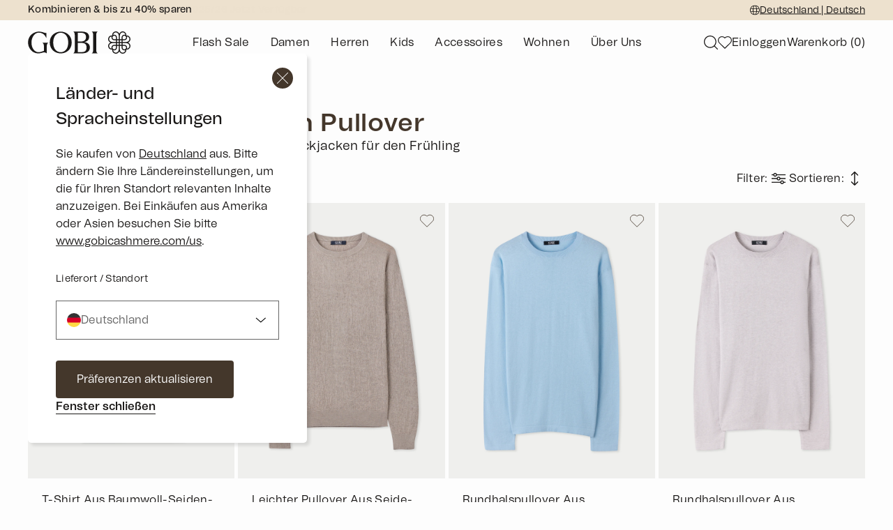

--- FILE ---
content_type: text/html; charset=utf-8
request_url: https://www.gobicashmere.com/de/collections/sale-herren-pullover/
body_size: 144526
content:
<!DOCTYPE html><html lang="en"><head><meta charSet="utf-8"/><meta name="viewport" content="width=device-width, initial-scale=1"/><link rel="preload" href="/de/_next/static/media/191667fc521ff187-s.p.otf" as="font" crossorigin="" type="font/otf"/><link rel="preload" href="/de/_next/static/media/4bc8638d9b364daa-s.p.otf" as="font" crossorigin="" type="font/otf"/><link rel="preload" href="/de/_next/static/media/92e57f94e274d332-s.p.otf" as="font" crossorigin="" type="font/otf"/><link rel="stylesheet" href="/de/_next/static/css/7d9beb40dffca7ca.css" data-precedence="next"/><link rel="stylesheet" href="/de/_next/static/css/0a1aa529e57d83b0.css" data-precedence="next"/><link rel="stylesheet" href="/de/_next/static/css/a9666763fd10854c.css" data-precedence="next"/><link rel="preload" as="script" fetchPriority="low" href="/de/_next/static/chunks/webpack-7b89634313a7772e.js"/><script src="/de/_next/static/chunks/fd9d1056-2c0a1bebc48d66cb.js" async=""></script><script src="/de/_next/static/chunks/8069-cf62844359dbab3f.js" async=""></script><script src="/de/_next/static/chunks/main-app-732631e70dd14e60.js" async=""></script><script src="/de/_next/static/chunks/e37a0b60-eb145f78f9f19a65.js" async=""></script><script src="/de/_next/static/chunks/c15bf2b0-7c3df0186af13bba.js" async=""></script><script src="/de/_next/static/chunks/aaea2bcf-63adbf204781ed55.js" async=""></script><script src="/de/_next/static/chunks/6769-3539907591f2daef.js" async=""></script><script src="/de/_next/static/chunks/6786-d1fc1eaae77bc3a0.js" async=""></script><script src="/de/_next/static/chunks/1749-97fc9b79e7a085ad.js" async=""></script><script src="/de/_next/static/chunks/5250-e6081c595fa43954.js" async=""></script><script src="/de/_next/static/chunks/4224-656b4b34fa50a737.js" async=""></script><script src="/de/_next/static/chunks/6895-4c177e73452d54f6.js" async=""></script><script src="/de/_next/static/chunks/7908-81a5de5888a599e6.js" async=""></script><script src="/de/_next/static/chunks/5221-23a2458f22f8f44d.js" async=""></script><script src="/de/_next/static/chunks/9056-b3eab39c2ec026ce.js" async=""></script><script src="/de/_next/static/chunks/2389-716cb9a79a186ae6.js" async=""></script><script src="/de/_next/static/chunks/4423-909807aa64d28eba.js" async=""></script><script src="/de/_next/static/chunks/7365-5f7a865aa2d571e4.js" async=""></script><script src="/de/_next/static/chunks/8733-ecd26807c9a22fdb.js" async=""></script><script src="/de/_next/static/chunks/5935-f6bddf51383dfb5a.js" async=""></script><script src="/de/_next/static/chunks/4871-15633324740fa180.js" async=""></script><script src="/de/_next/static/chunks/1507-e52187d90a0ba7f5.js" async=""></script><script src="/de/_next/static/chunks/4798-723eb51ecdbd2b72.js" async=""></script><script src="/de/_next/static/chunks/1434-88eeb58a92578261.js" async=""></script><script src="/de/_next/static/chunks/797-2848e77765e250df.js" async=""></script><script src="/de/_next/static/chunks/5120-406d6d55abbc6029.js" async=""></script><script src="/de/_next/static/chunks/1389-86d72760467795fa.js" async=""></script><script src="/de/_next/static/chunks/5326-8458ed3eedae24f5.js" async=""></script><script src="/de/_next/static/chunks/1036-b8260f056e41e064.js" async=""></script><script src="/de/_next/static/chunks/9866-70fed628693779c1.js" async=""></script><script src="/de/_next/static/chunks/8097-731e3f069b61c2a2.js" async=""></script><script src="/de/_next/static/chunks/app/layout-954d21b56777c8cb.js" async=""></script><script src="/de/_next/static/chunks/2955-893064bb26a1e2ad.js" async=""></script><script src="/de/_next/static/chunks/5549-74a80e155a186427.js" async=""></script><script src="/de/_next/static/chunks/3571-b6a0d522b34a15cd.js" async=""></script><script src="/de/_next/static/chunks/9214-b0b6804720fe69b3.js" async=""></script><script src="/de/_next/static/chunks/app/collections/%5Bhandle%5D/page-4ca45a575c8340c5.js" async=""></script><script async="" src="https://cdn.rebuyengine.com/onsite/js/rebuy.js?assets=javascript&amp;shop=gobicashmerede.myshopify.com"></script><title>Sale Herren Pullover | Gobi Cashmere</title><meta name="description" content="Entdecken Sie den Herrenpullover-Sale bei Gobi Cashmere. Hochwertige Kaschmir-Pullover zu reduzierten Preisen. Stilvoll und bequem einkaufen. Jetzt zuschlagen!"/><meta name="robots" content="index, follow"/><link rel="canonical" href="https://www.gobicashmere.com/de/collections/sale-herren-pullover/"/><link rel="alternate" hrefLang="de-DE" href="https://www.gobicashmere.com/de/collections/sale-herren-pullover/"/><meta property="og:title" content="Gobi Mongolian Cashmere"/><meta property="og:description" content="Truly traceable cashmere styles ethically sourced, sustainable, and affordable. Indulge in Luxury Cashmere."/><meta property="og:url" content="https://www.gobicashmere.com/de/"/><meta property="og:site_name" content="Gobi Cashmere"/><meta property="og:locale" content="en_EU"/><meta property="og:image" content="https://cdn.shopify.com/s/files/1/1953/2845/files/gobicashmere-logo_78533e5b-67fe-4347-b2ea-25ada6e7dd85.jpg"/><meta property="og:type" content="website"/><meta name="twitter:card" content="summary_large_image"/><meta name="twitter:title" content="Gobi Mongolian Cashmere"/><meta name="twitter:description" content="Truly traceable cashmere styles ethically sourced, sustainable, and affordable. Indulge in Luxury Cashmere."/><meta name="twitter:image" content="https://cdn.shopify.com/s/files/1/1953/2845/files/gobicashmere-logo_78533e5b-67fe-4347-b2ea-25ada6e7dd85.jpg"/><link rel="icon" href="/de/icon.ico?ca85c5833ac21c60" type="image/x-icon" sizes="32x32"/><meta name="next-size-adjust"/><script src="/de/_next/static/chunks/polyfills-c67a75d1b6f99dc8.js" noModule=""></script></head><body class="__className_acc42b"><header id="menu-action10" class="fixed left-0 right-0 top-0 z-30 w-full overflow-auto transparent home-default"><div class="min-h-0 overflow-hidden bg-tan transition-all visible relative max-h-[3.5rem] w-full translate-y-0 transform duration-700 md:max-h-[7.292vw] lg:max-h-[3.5rem] 2xl:max-h-[3.886vw]"><div class="justify-content absolute right-40 top-1/2 z-10 m-auto hidden h-full -translate-y-1/2 items-center gap-10 text-[0.875rem] leading-[140%]  md:flex 2xl:gap-10-2xl homePad:hidden "><div class="h-[0.875rem] w-[0.875rem] cursor-pointer"><svg width="100%" height="100%" viewBox="0 0 16 16" fill="none" xmlns="http://www.w3.org/2000/svg"><path fill-rule="evenodd" d="M0.433489 5.39604C1.51362 2.25681 4.49261 0 8 0C11.5074 0 14.4864 2.25681 15.5665 5.39604C15.8476 6.21299 16 7.08922 16 8C16 8.90685 15.8489 9.77945 15.5701 10.5934C14.4931 13.7381 11.5113 16 8 16C4.48868 16 1.50694 13.7381 0.429856 10.5934C0.151084 9.77945 0 8.90685 0 8C0 7.08922 0.152398 6.21299 0.433489 5.39604ZM6.12584 14.7463C4.13191 14.1935 2.49522 12.7805 1.64133 10.9314H4.8414C5.05184 12.2623 5.4046 13.4312 5.86651 14.3051C5.94707 14.4575 6.03351 14.6054 6.12584 14.7463ZM5.85465 10.9314C6.05529 12.1201 6.37103 13.1197 6.75061 13.8378C7.20842 14.7039 7.66543 15 8 15C8.33457 15 8.79158 14.7039 9.24939 13.8378C9.62897 13.1197 9.94471 12.1201 10.1453 10.9314H5.85465ZM10.2814 9.93136H5.71857C5.65406 9.31736 5.61948 8.6697 5.61948 8C5.61948 7.32669 5.65443 6.67566 5.71961 6.05872H10.2804C10.3456 6.67566 10.3805 7.32669 10.3805 8C10.3805 8.6697 10.3459 9.31736 10.2814 9.93136ZM11.1586 10.9314C10.9482 12.2623 10.5954 13.4312 10.1335 14.3051C10.0529 14.4575 9.96649 14.6054 9.87416 14.7463C11.8681 14.1935 13.5048 12.7805 14.3587 10.9314H11.1586ZM14.7303 9.93136H11.2866C11.348 9.31314 11.3805 8.666 11.3805 8C11.3805 7.33044 11.3476 6.67995 11.2856 6.05872H14.7275C14.9048 6.67463 15 7.32583 15 8C15 8.67056 14.9059 9.31839 14.7303 9.93136ZM14.3541 5.05872C13.4989 3.21443 11.8645 1.80547 9.87416 1.25373C9.96583 1.39355 10.0517 1.54036 10.1317 1.69159C10.5934 2.56372 10.9461 3.7303 11.157 5.05872H14.3541ZM10.1437 5.05872C9.94268 3.87272 9.62708 2.87569 9.24793 2.15942C8.79052 1.29529 8.33415 1 8 1C7.66585 1 7.20948 1.2953 6.75207 2.15942C6.37292 2.8757 6.05732 3.87272 5.85632 5.05872H10.1437ZM4.84297 5.05872C5.05385 3.7303 5.4066 2.56372 5.86825 1.69159C5.9483 1.54036 6.03417 1.39355 6.12583 1.25373C4.13547 1.80547 2.50108 3.21443 1.64592 5.05872H4.84297ZM1.27255 6.05872C1.09516 6.67463 1 7.32583 1 8C1 8.67056 1.09415 9.31839 1.2697 9.93136H4.71337C4.65201 9.31314 4.61948 8.666 4.61948 8C4.61948 7.33044 4.65236 6.67995 4.71435 6.05872H1.27255Z" fill="#1A1817"></path></svg></div><p class="cursor-pointer align-bottom text-[0.875rem] capitalize underline underline-offset-2 lg:whitespace-nowrap">Deutschland<!-- --> | <!-- -->Deutsch</p></div><div class="hidden md:block"><div class="swiper mySwiper hidden md:block"><div class="swiper-wrapper"><div class="swiper-slide"><a href="/de/collections/sale/"><p class="m-auto ml-[40px] block translate-y-0 transform items-center bg-tan py-[5px] text-[0.875rem] font-medium not-italic leading-[140%] text-graphite transition-all duration-300">Gratis-Geschenkbox zu jeder Bestellung – jetzt in den Warenkorb legen!</p></a></div><div class="swiper-slide"><a href="/de/collections/herbst-winter-2025-26-kollektion/"><p class="m-auto ml-[40px] block translate-y-0 transform items-center bg-tan py-[5px] text-[0.875rem] font-medium not-italic leading-[140%] text-graphite transition-all duration-300">Neue Kollektion | Herbst-Winter 2025/26 Jetzt Verfügbar</p></a></div><div class="swiper-slide"><a href="/de/collections/sale/"><p class="m-auto ml-[40px] block translate-y-0 transform items-center bg-tan py-[5px] text-[0.875rem] font-medium not-italic leading-[140%] text-graphite transition-all duration-300">Kombinieren &amp; bis zu 40% sparen</p></a></div><div class="swiper-slide"><a href="/de/collections/neuheiten/"><p class="m-auto ml-[40px] block translate-y-0 transform items-center bg-tan py-[5px] text-[0.875rem] font-medium not-italic leading-[140%] text-graphite transition-all duration-300">Gönnen Sie sich etwas – kostenloser Versand für Bestellungen ab 199€</p></a></div></div></div></div></div><div class="overflow-hidden"><div class=" flex h-[4rem] items-center justify-between px-[25px] nav-desktop:h-[4rem] nav-desktop:grid-cols-[1fr_minmax(500px,_1fr)_1fr] nav-desktop:px-40 "><div class="flex items-center justify-start md:flex nav-desktop:hidden"></div><div class="aa flex h-full items-center justify-center  md:justify-center lg:justify-between 2xl:justify-between"><label class="block cursor-pointer" aria-label="Gobi"><a aria-label="Gobi" href="/de/"><svg viewBox="0 0 147 32" xmlns="http://www.w3.org/2000/svg" id="Layer_1" data-name="Layer 1" class="h-[25px] w-[115px] lg:h-[32px] lg:w-[147px]" width="100%" height="100%" fill="#1A1817" role="img" aria-labelledby="Logo Desktop"><path fill-rule="evenodd" clip-rule="evenodd" d="M143.595 16.0011C144.581 16.4405 145.369 17.0593 145.939 17.8522H145.935C146.766 19.0072 146.953 20.1148 146.964 20.84C146.994 22.9587 145.609 25.043 143.67 25.7972C142.605 26.2119 141.676 26.1754 141.025 26.0432C141.023 26.0464 141.021 26.0486 141.018 26.0518L141.005 26.0647C141.135 26.7158 141.168 27.6397 140.756 28.698C140.002 30.6372 137.918 32.0231 135.8 31.992C135.074 31.9812 133.967 31.7943 132.813 30.9627C132.585 30.7994 132.371 30.6168 132.172 30.418C131.68 29.926 131.276 29.3265 130.965 28.6271C130.525 29.6133 129.906 30.3998 129.113 30.9703C127.959 31.8018 126.852 31.9888 126.126 31.9995C124.701 32.0199 123.29 31.3989 122.29 30.3987C121.805 29.9131 121.417 29.3394 121.17 28.7055C120.755 27.6397 120.791 26.7104 120.925 26.0582L120.917 26.0507C120.915 26.0486 120.913 26.0464 120.911 26.0443C120.909 26.0421 120.907 26.04 120.905 26.0378C120.254 26.1689 119.329 26.2033 118.27 25.7907C117.637 25.5447 117.062 25.1558 116.577 24.6702C115.576 23.671 114.955 22.2603 114.976 20.8347C114.987 20.1095 115.174 19.0018 116.005 17.8468C116.575 17.0561 117.36 16.4373 118.342 15.9989C117.639 15.6852 117.038 15.2812 116.543 14.787C116.345 14.5883 116.163 14.3745 115.999 14.1467C115.167 12.9918 114.98 11.8841 114.969 11.1589C114.939 9.0413 116.324 6.95702 118.263 6.20174C119.328 5.78811 120.257 5.82464 120.909 5.95679C120.911 5.95356 120.913 5.95141 120.916 5.94819C120.92 5.94389 120.925 5.94067 120.929 5.93637C120.799 5.28423 120.766 4.36027 121.177 3.30202C121.931 1.36278 124.017 -0.0220811 126.134 0.00800127C126.859 0.018745 127.966 0.205685 129.122 1.03725C129.913 1.60666 130.532 2.39095 130.97 3.374C131.408 2.38773 132.028 1.60129 132.821 1.02973C133.976 0.198165 135.084 0.0112244 135.809 0.000480712C137.927 -0.0296016 140.012 1.35526 140.766 3.2945C141.181 4.36027 141.144 5.2896 141.011 5.94175L141.03 5.96108C141.681 5.83001 142.606 5.79563 143.666 6.20819C145.605 6.96347 146.991 9.04775 146.96 11.1653C146.95 11.8905 146.763 12.9982 145.932 14.1532C145.362 14.9439 144.578 15.5627 143.595 16.0011ZM121.561 7.48239C121.52 7.549 121.483 7.61884 121.45 7.68974H121.449C121.294 8.01958 121.213 8.38271 121.213 8.75767C121.213 10.1447 122.34 11.2728 123.727 11.2728H126.242V8.75874C126.242 8.06577 125.959 7.43727 125.505 6.98174C125.049 6.5262 124.421 6.24472 123.728 6.24472C123.353 6.24472 122.992 6.3253 122.662 6.48C122.591 6.51331 122.521 6.55091 122.453 6.59066C122.272 6.69703 122.102 6.8281 121.95 6.98066C121.798 7.13322 121.667 7.3019 121.561 7.48239ZM116.429 11.1385C116.44 11.8895 116.694 12.6147 117.184 13.2947L117.185 13.2937C117.721 14.0393 118.543 14.5883 119.626 14.9224C120.48 15.1867 121.283 15.2533 121.776 15.2662C121.846 15.2641 121.912 15.2641 121.971 15.2641H121.971H126.243V12.7307H123.728C121.537 12.7307 119.755 10.9483 119.755 8.75767C119.755 8.26024 119.846 7.77677 120.02 7.32661C119.664 7.32553 119.25 7.38462 118.794 7.5619C117.402 8.10338 116.408 9.6075 116.429 11.1385ZM119.755 23.2412C119.755 22.1798 120.168 21.1828 120.918 20.4318H120.916C121.666 19.6808 122.664 19.2682 123.726 19.2682H126.241V16.7273H121.962C121.912 16.7273 121.854 16.7264 121.793 16.7254L121.779 16.7252C120.817 16.7499 118.418 16.9916 117.19 18.6977C116.7 19.3778 116.447 20.103 116.436 20.854C116.414 22.385 117.408 23.8891 118.801 24.4306C119.253 24.6057 119.665 24.6659 120.02 24.6659C119.85 24.2232 119.755 23.743 119.755 23.2412ZM121.451 24.3059C121.484 24.3779 121.521 24.4467 121.561 24.5144C121.778 24.8829 122.086 25.1912 122.453 25.4083C122.521 25.448 122.59 25.4845 122.661 25.5178C122.985 25.6704 123.346 25.7563 123.728 25.7563C124.399 25.7563 125.031 25.4953 125.506 25.0204C125.981 24.5455 126.242 23.9138 126.242 23.2423V20.7272H123.728C123.056 20.7261 122.424 20.9883 121.95 21.4632C121.475 21.938 121.214 22.5698 121.214 23.2412C121.214 23.6216 121.3 23.9826 121.451 24.3059ZM128.265 29.7852C129.01 29.2481 129.558 28.4272 129.893 27.3443L129.892 27.3432C130.156 26.4912 130.223 25.6876 130.236 25.1955C130.234 25.124 130.234 25.0579 130.234 24.9991V24.9978V20.7261H127.701V23.2412C127.701 24.3027 127.288 25.2997 126.537 26.0507C125.786 26.8006 124.789 27.2143 123.728 27.2143C123.223 27.2143 122.74 27.1186 122.296 26.9467C122.296 27.3024 122.355 27.7192 122.532 28.1748C123.073 29.5671 124.577 30.5609 126.108 30.5394C126.859 30.5287 127.585 30.2751 128.265 29.7852ZM127.701 16.7284V19.2693H130.234V16.7284H127.701ZM127.701 15.2641H130.242V12.7307H127.701V15.2641ZM130.242 11.2717V6.99355V6.99248C130.242 6.94212 130.242 6.8854 130.243 6.82483L130.244 6.80876C130.218 5.84613 129.976 3.44813 128.271 2.22013C127.591 1.73022 126.866 1.47666 126.115 1.46592C124.585 1.44336 123.081 2.43823 122.538 3.83061C122.363 4.28184 122.303 4.69333 122.303 5.04787C122.752 4.87597 123.232 4.78465 123.728 4.78465C125.918 4.78465 127.701 6.56703 127.701 8.75767V11.2717H130.242ZM142.185 8.75767C142.185 9.81915 141.772 10.8162 141.022 11.5671C140.272 12.3171 139.274 12.7307 138.212 12.7307H135.698V15.2716H139.976C140.029 15.2716 140.086 15.2725 140.148 15.2735L140.161 15.2737C141.123 15.249 143.521 15.0062 144.749 13.3012C145.239 12.6211 145.492 11.8959 145.503 11.1449C145.526 9.61394 144.531 8.10982 143.138 7.56834C142.687 7.39214 142.273 7.33305 141.92 7.33305C142.091 7.77569 142.185 8.25594 142.185 8.75767ZM140.379 7.48562C140.271 7.30082 140.14 7.13107 139.989 6.98066C139.839 6.83025 139.67 6.70025 139.487 6.59174C139.419 6.55199 139.35 6.51546 139.279 6.48215C138.955 6.32852 138.594 6.24364 138.212 6.24364C137.541 6.24364 136.909 6.50471 136.434 6.97959C135.959 7.45446 135.698 8.08619 135.698 8.75767V11.2717H138.212C138.885 11.2717 139.516 11.0106 139.99 10.5358C140.465 10.0609 140.726 9.42915 140.726 8.75767C140.726 8.37734 140.64 8.01743 140.489 7.69297C140.456 7.62206 140.419 7.55223 140.379 7.48562ZM133.675 2.21368C132.93 2.74979 132.382 3.57169 132.047 4.65465H132.048C131.783 5.5077 131.717 6.31133 131.704 6.80339C131.706 6.8743 131.706 6.94091 131.706 7V11.2717H134.239V8.75659C134.239 7.69512 134.653 6.69703 135.403 5.94712C136.154 5.19721 137.151 4.78358 138.212 4.78358C138.716 4.78358 139.199 4.88027 139.643 5.05217C139.646 4.69655 139.585 4.2797 139.408 3.82416C138.866 2.43178 137.361 1.43799 135.832 1.45947C135.081 1.47022 134.355 1.72377 133.675 2.21368ZM131.705 15.2716H134.238V12.7307H131.705V15.2716ZM134.239 16.7349H131.698V19.2682H134.239V16.7349ZM135.825 30.533C137.356 30.5556 138.859 29.5607 139.402 28.1683V28.1694C139.577 27.7192 139.637 27.3067 139.637 26.9532C139.188 27.1251 138.707 27.2164 138.212 27.2164C136.022 27.2164 134.239 25.434 134.239 23.2434V20.7283H131.698V25.0064C131.698 25.0623 131.697 25.1246 131.696 25.1912C131.722 26.1539 131.964 28.5519 133.669 29.7788C134.349 30.2687 135.074 30.5223 135.825 30.533ZM140.379 24.5176C140.419 24.451 140.456 24.3812 140.489 24.3102V24.3092C140.645 23.9793 140.726 23.6162 140.726 23.2412C140.726 21.8553 139.599 20.7272 138.212 20.7272H135.698V23.2412C135.698 24.6272 136.826 25.7553 138.212 25.7553C138.587 25.7553 138.948 25.6736 139.278 25.52C139.349 25.4867 139.419 25.4502 139.487 25.4093C139.668 25.3019 139.837 25.1719 139.99 25.0193C140.143 24.8668 140.273 24.6981 140.379 24.5176ZM141.92 24.6734C142.276 24.6745 142.691 24.6154 143.146 24.4381V24.4392C144.538 23.8966 145.532 22.3925 145.511 20.8626C145.5 20.1116 145.246 19.3864 144.756 18.7063C144.219 17.9607 143.398 17.4128 142.315 17.0776C141.462 16.8144 140.66 16.7467 140.167 16.7338L140.15 16.734C140.084 16.735 140.023 16.7359 139.969 16.7359H135.697V19.2693H138.212C140.403 19.2693 142.185 21.0517 142.185 23.2423C142.185 23.7398 142.094 24.2232 141.92 24.6734ZM29.1853 16.3844C28.9657 16.5249 27.0989 17.7198 27.0989 20.4039L27.0967 20.4071C27.0932 20.7896 27.0948 22.5192 27.0966 24.564V24.5642V24.5643C27.0988 26.9528 27.1013 29.7714 27.0967 31.3753V31.5644C26.1416 30.8521 25.0694 30.0925 23.041 30.0925C22.2852 30.0925 21.4699 30.3255 20.4879 30.6061C19.0016 31.0307 17.1338 31.5644 14.5137 31.5644C6.67616 31.5644 0.168701 24.292 0.168701 15.9087C0.168701 5.32507 9.25572 0.303467 15.5945 0.303467C18.846 0.303467 21.7779 1.28732 22.9435 1.67847C23.06 1.71757 23.1589 1.75075 23.2386 1.77643C24.298 2.11593 25.3691 2.37593 26.494 2.3308C26.5208 2.32973 26.6003 2.32221 26.6003 2.32221L26.393 9.49363C26.3919 9.52156 26.3425 9.53768 26.3275 9.5033C26.3183 9.48089 26.3086 9.45876 26.2988 9.43661C26.2809 9.39608 26.2629 9.35551 26.249 9.31313C23.6362 3.36542 19.1936 1.83874 15.6461 1.83874C8.93771 1.83874 5.11403 9.47751 5.11403 15.8765C5.11403 24.7196 9.97233 29.4522 14.5051 29.8229C16.9082 30.0192 18.8348 29.3406 20.4974 28.755L20.4974 28.755C21.3636 28.4499 22.1581 28.17 22.911 28.0523V27.9309L22.9112 25.9522C22.9116 24.0896 22.9118 22.7561 22.9077 20.4039C22.9077 17.719 21.0412 16.525 20.8214 16.3844L20.8213 16.3844L20.8206 16.3839C20.8111 16.3778 20.8048 16.3738 20.802 16.3717H29.2046C29.2017 16.3738 29.1952 16.378 29.1853 16.3844ZM84.0576 24.133C83.7117 27.9395 81.5103 29.117 79.6065 29.4704C78.6149 29.6552 77.3761 29.739 76.3673 29.7519L75.7992 29.7592C74.8174 29.7717 74.5038 29.7757 74.1901 29.7762C74.0428 29.7765 73.8955 29.776 73.679 29.7753C73.3552 29.7742 72.8766 29.7727 72.0118 29.7724H71.5767V16.5168C71.5767 16.5168 73.9091 16.5135 77.027 16.5318C78.2066 16.5393 79.584 16.7102 80.6906 17.1507C82.1152 17.719 84.4895 19.4025 84.0587 24.1319L84.0576 24.133ZM73.9977 2.06167H73.9986L74.0001 2.06167C74.9177 2.06194 75.8259 2.0622 76.32 2.0622C79.6979 2.0622 83.2938 3.31707 83.2938 8.12057C83.2938 12.0184 81.1192 14.4948 75.8452 14.4948H71.5885V2.06113C72.1139 2.06113 73.0597 2.0614 73.9961 2.06167L73.9977 2.06167ZM87.8749 19.1909C86.8306 17.401 84.8677 16.2396 82.9253 15.7282C82.3096 15.566 81.2503 15.422 80.4478 15.3339C81.2267 15.2179 82.1259 15.0105 82.4558 14.902C85.8798 13.7718 87.5912 11.7423 87.747 8.24305C87.8856 5.10912 86.4331 2.70253 83.6386 1.45518C82.0131 0.729984 80.2845 0.38726 78.5236 0.367921C76.262 0.341582 74.2395 0.34543 72.2843 0.349151C71.2886 0.351045 70.3104 0.352906 69.327 0.350731H65.1573C66.2005 1.09312 66.7678 2.2427 66.959 3.30525C67.0611 3.87252 67.1299 4.54292 67.131 5.16283V26.69C67.131 28.5723 66.8484 30.3171 65.0596 31.4838H69.3216C71.9409 31.4838 74.5248 31.4838 77.5448 31.4784C79.6602 31.4741 81.7435 31.255 83.7246 30.4621C86.4148 29.3845 88.2133 27.528 88.6903 24.5842C88.9954 22.7062 88.8558 20.8744 87.8749 19.192V19.1909ZM100.014 31.4838C98.2243 30.3171 97.9428 28.5723 97.9428 26.69V5.16284C97.9428 4.54293 98.0126 3.87145 98.1147 3.30526C98.3059 2.2427 98.8732 1.09313 99.9164 0.350739H91.5868C92.6311 1.09313 93.1984 2.2427 93.3896 3.30526C93.4917 3.87252 93.5604 4.54293 93.5615 5.16284V26.69C93.5615 28.5723 93.28 30.3171 91.4901 31.4838H100.014ZM47.0402 29.8218C52.7623 29.8218 57.8054 25.4072 57.8054 15.8754C57.8054 6.34357 52.4142 1.93866 47.0402 1.93866C41.6662 1.93866 36.275 6.3468 36.275 15.8754C36.275 25.404 41.3181 29.8218 47.0402 29.8218ZM47.0402 31.5698C39.2317 31.5698 31.3018 26.1721 31.3018 15.8754C31.3018 5.57862 39.51 0.350739 47.0402 0.350739C54.5705 0.350739 62.7787 5.51309 62.7787 15.8765C62.7787 26.2398 54.8488 31.5708 47.0402 31.5708V31.5698Z"></path></svg></a></label></div><ul class="hidden h-full w-full items-center justify-center md:hidden nav-desktop:flex "><li class="group inline-block h-full"><div class="navigation-list-item  h-full w-max items-center px-[15px] duration-300 ease-out" role="menuitem" tabindex="0"><a class=" flex h-full w-max items-center  duration-300 ease-out" aria-label="Kombinieren &amp; bis zu 40% sparen" href="/de/collections/sale/"><span class="nav relative text-[16px] text-white text-[16px] font-normal capitalize not-italic before:absolute before:left-0 before:top-[calc(100%+2px)] before:h-px before:w-full before:origin-top-left-full-2/4 before:scale-x-0 before:bg-graphite before:transition-transform before:duration-300 hover:before:scale-x-100 hover:before:bg-graphite  ">Flash Sale</span></a><noscript><li class="group inline-block h-full"><div class="mega-menu static-mega-menu  gg fixed inset-x-0  hidden w-full
            "><div class=" relative mx-auto  flex h-auto max-w-full overflow-hidden bg-warmTone-2 px-[2.5rem] pb-[1.25rem] pt-[2.5rem] "><ul class="mr-40 w-[13.403vw] -translate-y-[0px] opacity-0 transition-all duration-200 last:mr-0 group-hover:translate-y-0 group-hover:opacity-100"><li class=" mb-[1.25rem] "><span class="menu-toggle text-utility-large uppercase leading-[160%] lg:text-utility-large">Kategorie</span></li><li class="mega-menu-toggle mb-8 last:mb-0 lg:mb-8"><a class="menu-toggle inline-block cursor-pointer text-body-text-lg hover:underline lg:text-body-large " aria-label="Alle Sale" href="/de/collections/sale/">Alle Sale</a></li><li class="mega-menu-toggle mb-8 last:mb-0 lg:mb-8"><a class="menu-toggle inline-block cursor-pointer text-body-text-lg hover:underline lg:text-body-large " aria-label="Damen" href="/de/collections/sale-damen/">Damen</a></li><li class="mega-menu-toggle mb-8 last:mb-0 lg:mb-8"><a class="menu-toggle inline-block cursor-pointer text-body-text-lg hover:underline lg:text-body-large " aria-label="Herren" href="/de/collections/sale-herren/">Herren</a></li><li class="mega-menu-toggle mb-8 last:mb-0 lg:mb-8"><a class="menu-toggle inline-block cursor-pointer text-body-text-lg hover:underline lg:text-body-large " aria-label="about us" href="/de/collections/sale-kids/">Kids</a></li></ul><ul class="mr-40 w-[13.403vw] -translate-y-[0px] opacity-0 transition-all duration-200 last:mr-0 group-hover:translate-y-0 group-hover:opacity-100"><li class=" mb-[1.25rem] "><span class="menu-toggle text-utility-large uppercase leading-[160%] lg:text-utility-large">Kleidung</span></li><li class="mega-menu-toggle mb-8 last:mb-0 lg:mb-8"><a class="menu-toggle inline-block cursor-pointer text-body-text-lg hover:underline lg:text-body-large " aria-label="about us" href="/de/collections/sale-pullover/">Pullover</a></li><li class="mega-menu-toggle mb-8 last:mb-0 lg:mb-8"><a class="menu-toggle inline-block cursor-pointer text-body-text-lg hover:underline lg:text-body-large " aria-label="about us" href="/de/collections/sale-strickjacken/">Strickjacken</a></li><li class="mega-menu-toggle mb-8 last:mb-0 lg:mb-8"><a class="menu-toggle inline-block cursor-pointer text-body-text-lg hover:underline lg:text-body-large " aria-label="Unterteile" href="/de/collections/sale-hosen/">Unterteile</a></li><li class="mega-menu-toggle mb-8 last:mb-0 lg:mb-8"><a class="menu-toggle inline-block cursor-pointer text-body-text-lg hover:underline lg:text-body-large " aria-label="about us" href="/de/collections/sale-mantel/">Mantel</a></li></ul><div class="ml-auto flex"><div class="jsx-2827544345 relative w-[19.375rem]  "><div class="jsx-2827544345  w-full"><div class="jsx-2827544345 my-div"><a href="/de/collections/sale/"><img alt="Gobi cashmere" fetchPriority="auto" loading="lazy" width="960" height="1280" decoding="async" data-nimg="1" class="opacity-0" style="color:transparent;width:100%;height:auto" src="https://cdn.sanity.io/images/gl3cvgef/live/8af10317849e8872b3f0527538657e17922bd7d9-720x960.jpg"/></a></div><div class="jsx-2827544345 absolute left-2/4 top-2/4 z-20 flex w-full -translate-x-2/4 -translate-y-2/4 flex-col items-center justify-center"><div class="jsx-2827544345 mb-20 whitespace-normal px-10 text-center text-[1.5rem] text-white md:text-[3.125vw] lg:mb-20 lg:px-20 lg:text-[2rem] ">Kombinieren & bis zu 40% sparen</div><div class="jsx-2827544345 cursor-pointer text-center "><a href="/de/collections/sale/"><button type="button" aria-label="Button" class="jsx-2827544345 relative cursor-pointer rounded-none border-0 text-body-text text-white before:absolute before:left-0 before:top-[calc(100%+2px)] before:h-px before:w-full before:origin-top-left-0-2/4 before:scale-x-100 before:bg-white before:transition-transform before:duration-300 hover:text-white hover:before:origin-top-left-full-2/4 hover:before:scale-x-0 hover:before:bg-white disabled:bg-transparent disabled:text-neutral   disabled:before:bg-neutral disabled:hover:before:scale-100 lg:text-body-text-lg ">Shoppen</button></a></div></div></div></div></div></div></div></li></noscript></div></li><li class="group inline-block h-full"><div class="navigation-list-item  h-full w-max items-center px-[15px] duration-300 ease-out" role="menuitem" tabindex="0"><a class=" flex h-full w-max items-center  duration-300 ease-out" aria-label="Kombinieren &amp; bis zu 40% sparen" href="/de/collections/damen/"><span class="nav relative text-[16px] text-white text-[16px] font-normal capitalize not-italic before:absolute before:left-0 before:top-[calc(100%+2px)] before:h-px before:w-full before:origin-top-left-full-2/4 before:scale-x-0 before:bg-graphite before:transition-transform before:duration-300 hover:before:scale-x-100 hover:before:bg-graphite  ">Damen</span></a><noscript><li class="group inline-block h-full"><div class="mega-menu static-mega-menu  gg fixed inset-x-0  hidden w-full
            "><div class=" relative mx-auto  flex h-auto max-w-full overflow-hidden bg-warmTone-2 px-[2.5rem] pb-[1.25rem] pt-[2.5rem] "><ul class="mr-40 w-[13.403vw] -translate-y-[0px] opacity-0 transition-all duration-200 last:mr-0 group-hover:translate-y-0 group-hover:opacity-100"><li class=" mb-[1.25rem] "><span class="menu-toggle text-utility-large uppercase leading-[160%] lg:text-utility-large">KATEGORIE</span></li><li class="mega-menu-toggle mb-8 last:mb-0 lg:mb-8"><a class="menu-toggle inline-block cursor-pointer text-body-text-lg hover:underline lg:text-body-large " aria-label="Kaschmir für Damen" href="/de/collections/damen/">Kaschmir für Damen</a></li><li class="mega-menu-toggle mb-8 last:mb-0 lg:mb-8"><a class="menu-toggle inline-block cursor-pointer text-body-text-lg hover:underline lg:text-body-large " aria-label="Neu eingetroffen" href="/de/collections/damen-neuheiten/">Neu eingetroffen</a></li><li class="mega-menu-toggle mb-8 last:mb-0 lg:mb-8"><a class="menu-toggle inline-block cursor-pointer text-body-text-lg hover:underline lg:text-body-large " aria-label="Bestsellers " href="/de/collections/damen-bestsellers/">Bestsellers </a></li><li class="mega-menu-toggle mb-8 last:mb-0 lg:mb-8"><a class="menu-toggle inline-block cursor-pointer text-body-text-lg hover:underline lg:text-body-large " aria-label="Basic Styles " href="/de/collections/damen-basic/">Basic Styles </a></li><li class="mega-menu-toggle mb-8 last:mb-0 lg:mb-8"><a class="menu-toggle inline-block cursor-pointer text-body-text-lg hover:underline lg:text-body-large " aria-label="Ungefärbter Organic Kashmir " href="/de/collections/organic-damen/">Ungefärbter Organic Kaschmir </a></li><li class="mega-menu-toggle mb-8 last:mb-0 lg:mb-8"><a class="menu-toggle inline-block cursor-pointer text-body-text-lg hover:underline lg:text-body-large " aria-label="€99 Set aus Pullover und Mütze" href="https://www.gobicashmere.com/de/pages/cashmere-set">Kaschmir-Sets</a></li><li class="mega-menu-toggle mb-8 last:mb-0 lg:mb-8"><a class="menu-toggle inline-block cursor-pointer text-body-text-lg hover:underline lg:text-body-large " aria-label="Seiden-Kaschmir-Mischung" href="/de/collections/damen-kaschmir-seide-mischung/">Seiden-Kaschmir-Mischung</a></li><li class="mega-menu-toggle mb-8 last:mb-0 lg:mb-8"><a class="menu-toggle inline-block cursor-pointer text-body-text-lg hover:underline lg:text-body-large " aria-label="about us" href="/de/collections/kaschmir-sneakers-fur-damen/">Schuhe</a></li><li class="mega-menu-toggle mb-8 last:mb-0 lg:mb-8"><a class="menu-toggle inline-block cursor-pointer text-body-text-lg hover:underline lg:text-body-large " aria-label="about us" href="/de/products/gutschein/">Gutschein</a></li><li class="mega-menu-toggle mb-8 last:mb-0 lg:mb-8"><a class="menu-toggle inline-block cursor-pointer text-body-text-lg hover:underline lg:text-body-large " aria-label="about us" href="/de/collections/sommer-essentials-aus-leichtem-kaschmir/">Sommer Kaschmir</a></li></ul><ul class="mr-40 w-[13.403vw] -translate-y-[0px] opacity-0 transition-all duration-200 last:mr-0 group-hover:translate-y-0 group-hover:opacity-100"><li class=" mb-[1.25rem] "><span class="menu-toggle text-utility-large uppercase leading-[160%] lg:text-utility-large">PULLOVER</span></li><li class="mega-menu-toggle mb-8 last:mb-0 lg:mb-8"><a class="menu-toggle inline-block cursor-pointer text-body-text-lg hover:underline lg:text-body-large " aria-label="Pullover" href="/de/collections/damen-pullover/">Pullover</a></li><li class="mega-menu-toggle mb-8 last:mb-0 lg:mb-8"><a class="menu-toggle inline-block cursor-pointer text-body-text-lg hover:underline lg:text-body-large " aria-label="Strickjacken" href="/de/collections/damen-strickjacken/">Strickjacken</a></li><li class="mega-menu-toggle mb-8 last:mb-0 lg:mb-8"><a class="menu-toggle inline-block cursor-pointer text-body-text-lg hover:underline lg:text-body-large " aria-label="Ponchos " href="/de/collections/women-poncho/">Ponchos </a></li></ul><ul class="mr-40 w-[13.403vw] -translate-y-[0px] opacity-0 transition-all duration-200 last:mr-0 group-hover:translate-y-0 group-hover:opacity-100"><li class=" mb-[1.25rem] "><span class="menu-toggle text-utility-large uppercase leading-[160%] lg:text-utility-large">KLEIDUNG</span></li><li class="mega-menu-toggle mb-8 last:mb-0 lg:mb-8"><a class="menu-toggle inline-block cursor-pointer text-body-text-lg hover:underline lg:text-body-large " aria-label="about us" href="/de/collections/damen-weste/">Westen</a></li><li class="mega-menu-toggle mb-8 last:mb-0 lg:mb-8"><a class="menu-toggle inline-block cursor-pointer text-body-text-lg hover:underline lg:text-body-large " aria-label="Hosen" href="/de/collections/damen-hosen/">Hosen</a></li><li class="mega-menu-toggle mb-8 last:mb-0 lg:mb-8"><a class="menu-toggle inline-block cursor-pointer text-body-text-lg hover:underline lg:text-body-large " aria-label="Kleider" href="/de/collections/kleider/">Kleider</a></li><li class="mega-menu-toggle mb-8 last:mb-0 lg:mb-8"><a class="menu-toggle inline-block cursor-pointer text-body-text-lg hover:underline lg:text-body-large " aria-label="Röcke" href="/de/collections/damen-rocke/">Röcke</a></li><li class="mega-menu-toggle mb-8 last:mb-0 lg:mb-8"><a class="menu-toggle inline-block cursor-pointer text-body-text-lg hover:underline lg:text-body-large " aria-label="Mäntel" href="/de/collections/damen-mantel-und-blazer/">Mäntel &amp; Blazer </a></li><li class="mega-menu-toggle mb-8 last:mb-0 lg:mb-8"><a class="menu-toggle inline-block cursor-pointer text-body-text-lg hover:underline lg:text-body-large " aria-label="Loungewear" href="/de/collections/damen-loungewear/">Loungewear</a></li></ul><ul class="mr-40 w-[13.403vw] -translate-y-[0px] opacity-0 transition-all duration-200 last:mr-0 group-hover:translate-y-0 group-hover:opacity-100"><li class=" mb-[1.25rem] "><span class="menu-toggle text-utility-large uppercase leading-[160%] lg:text-utility-large">BESONDERHEITEN</span></li><li class="mega-menu-toggle mb-8 last:mb-0 lg:mb-8"><a class="menu-toggle inline-block cursor-pointer text-body-text-lg hover:underline lg:text-body-large " aria-label="about us" href="https://www.gobicashmere.com/de/pages/gifts-guide">Kaschmir als Geschenk</a></li><li class="mega-menu-toggle mb-8 last:mb-0 lg:mb-8"><a class="menu-toggle inline-block cursor-pointer text-body-text-lg hover:underline lg:text-body-large " aria-label="about us" href="https://www.gobicashmere.com/de/pages/fw-2025/">Herbst-Winter 25/26</a></li><li class="mega-menu-toggle mb-8 last:mb-0 lg:mb-8"><a class="menu-toggle inline-block cursor-pointer text-body-text-lg hover:underline lg:text-body-large " aria-label="about us" href="https://www.gobicashmere.com/de/pages/pre-fall-2025/">Pre-Fall 2025</a></li><li class="mega-menu-toggle mb-8 last:mb-0 lg:mb-8"><a class="menu-toggle inline-block cursor-pointer text-body-text-lg hover:underline lg:text-body-large " aria-label="about us" href="https://www.gobicashmere.com/de/pages/ss2025">F/S 2025</a></li><li class="mega-menu-toggle mb-8 last:mb-0 lg:mb-8"><a class="menu-toggle inline-block cursor-pointer text-body-text-lg hover:underline lg:text-body-large " aria-label="about us" href="https://www.gobicashmere.com/de/pages/accessories24/">Neue Accessoires</a></li><li class="mega-menu-toggle mb-8 last:mb-0 lg:mb-8"><a class="menu-toggle inline-block cursor-pointer text-body-text-lg hover:underline lg:text-body-large " aria-label="about us" href="https://www.gobicashmere.com/de/pages/fw25">HW24-25</a></li><li class="mega-menu-toggle mb-8 last:mb-0 lg:mb-8"><a class="menu-toggle inline-block cursor-pointer text-body-text-lg hover:underline lg:text-body-large " aria-label="about us" href="https://www.gobicashmere.com/de/pages/fw25-organic">HW24-25 Organic</a></li><li class="mega-menu-toggle mb-8 last:mb-0 lg:mb-8"><a class="menu-toggle inline-block cursor-pointer text-body-text-lg hover:underline lg:text-body-large " aria-label="about us" href="https://www.gobicashmere.com/de/pages/responsible-cashmere/">Verantwortungsvolle Kollektion</a></li><li class="mega-menu-toggle mb-8 last:mb-0 lg:mb-8"><a class="menu-toggle inline-block cursor-pointer text-body-text-lg hover:underline lg:text-body-large " aria-label="about us" href="https://www.gobicashmere.com/de/pages/knitted-sneakers">Kaschmir Schuhe</a></li><li class="mega-menu-toggle mb-8 last:mb-0 lg:mb-8"><a class="menu-toggle inline-block cursor-pointer text-body-text-lg hover:underline lg:text-body-large " aria-label="about us" href="https://www.gobicashmere.com/de/pages/3d-knit-collection/">Nahtlose 3D Strick</a></li></ul><div class="ml-auto flex"><div class="jsx-2827544345 relative w-[19.375rem]  "><div class="jsx-2827544345  w-full"><div class="jsx-2827544345 my-div"><a href="/de/collections/sale-damen/"><img alt="Gobi cashmere" fetchPriority="auto" loading="lazy" width="960" height="1280" decoding="async" data-nimg="1" class="opacity-0" style="color:transparent;width:100%;height:auto" src="https://cdn.sanity.io/images/gl3cvgef/live/9322e571fcf7564a5f306f0d3793759bd7da5b8b-720x960.jpg"/></a></div><div class="jsx-2827544345 absolute left-2/4 top-2/4 z-20 flex w-full -translate-x-2/4 -translate-y-2/4 flex-col items-center justify-center"><div class="jsx-2827544345 mb-20 whitespace-normal px-10 text-center text-[1.5rem] text-white md:text-[3.125vw] lg:mb-20 lg:px-20 lg:text-[2rem] ">Kombinieren & bis zu 40% sparen</div><div class="jsx-2827544345 cursor-pointer text-center "><a href="/de/collections/sale-damen/"><button type="button" aria-label="Button" class="jsx-2827544345 relative cursor-pointer rounded-none border-0 text-body-text text-white before:absolute before:left-0 before:top-[calc(100%+2px)] before:h-px before:w-full before:origin-top-left-0-2/4 before:scale-x-100 before:bg-white before:transition-transform before:duration-300 hover:text-white hover:before:origin-top-left-full-2/4 hover:before:scale-x-0 hover:before:bg-white disabled:bg-transparent disabled:text-neutral   disabled:before:bg-neutral disabled:hover:before:scale-100 lg:text-body-text-lg ">Shoppen</button></a></div></div></div></div></div></div></div></li></noscript></div></li><li class="group inline-block h-full"><div class="navigation-list-item  h-full w-max items-center px-[15px] duration-300 ease-out" role="menuitem" tabindex="0"><a class=" flex h-full w-max items-center  duration-300 ease-out" aria-label="Kombinieren &amp; bis zu 40% sparen" href="/de/collections/herren/"><span class="nav relative text-[16px] text-white text-[16px] font-normal capitalize not-italic before:absolute before:left-0 before:top-[calc(100%+2px)] before:h-px before:w-full before:origin-top-left-full-2/4 before:scale-x-0 before:bg-graphite before:transition-transform before:duration-300 hover:before:scale-x-100 hover:before:bg-graphite  ">Herren</span></a><noscript><li class="group inline-block h-full"><div class="mega-menu static-mega-menu  gg fixed inset-x-0  hidden w-full
            "><div class=" relative mx-auto  flex h-auto max-w-full overflow-hidden bg-warmTone-2 px-[2.5rem] pb-[1.25rem] pt-[2.5rem] "><ul class="mr-40 w-[13.403vw] -translate-y-[0px] opacity-0 transition-all duration-200 last:mr-0 group-hover:translate-y-0 group-hover:opacity-100"><li class=" mb-[1.25rem] "><span class="menu-toggle text-utility-large uppercase leading-[160%] lg:text-utility-large">KATEGORIE</span></li><li class="mega-menu-toggle mb-8 last:mb-0 lg:mb-8"><a class="menu-toggle inline-block cursor-pointer text-body-text-lg hover:underline lg:text-body-large " aria-label="Kaschmir für Herren" href="/de/collections/herren/">Kaschmir für Herren</a></li><li class="mega-menu-toggle mb-8 last:mb-0 lg:mb-8"><a class="menu-toggle inline-block cursor-pointer text-body-text-lg hover:underline lg:text-body-large " aria-label="Neu eingetroffen" href="/de/collections/herren-neuheiten/">Neu eingetroffen</a></li><li class="mega-menu-toggle mb-8 last:mb-0 lg:mb-8"><a class="menu-toggle inline-block cursor-pointer text-body-text-lg hover:underline lg:text-body-large " aria-label="Bestsellers " href="/de/collections/herren-bestsellers/">Bestsellers </a></li><li class="mega-menu-toggle mb-8 last:mb-0 lg:mb-8"><a class="menu-toggle inline-block cursor-pointer text-body-text-lg hover:underline lg:text-body-large " aria-label="Basic Styles " href="/de/collections/herren-basic/">Basic Styles </a></li><li class="mega-menu-toggle mb-8 last:mb-0 lg:mb-8"><a class="menu-toggle inline-block cursor-pointer text-body-text-lg hover:underline lg:text-body-large " aria-label="about us" href="/de/collections/sommer-essentials-aus-leichtem-kaschmir/">Sommer Kaschmir</a></li><li class="mega-menu-toggle mb-8 last:mb-0 lg:mb-8"><a class="menu-toggle inline-block cursor-pointer text-body-text-lg hover:underline lg:text-body-large " aria-label="Ungefärbter Organic Kashmir " href="/de/collections/organic-herren/">Ungefärbter Organic Kaschmir </a></li><li class="mega-menu-toggle mb-8 last:mb-0 lg:mb-8"><a class="menu-toggle inline-block cursor-pointer text-body-text-lg hover:underline lg:text-body-large " aria-label="about us" href="/de/collections/kaschmir-sneakers-fur-herren/">Schuhe</a></li><li class="mega-menu-toggle mb-8 last:mb-0 lg:mb-8"><a class="menu-toggle inline-block cursor-pointer text-body-text-lg hover:underline lg:text-body-large " aria-label="about us" href="/de/products/gutschein/">Gutschein</a></li></ul><ul class="mr-40 w-[13.403vw] -translate-y-[0px] opacity-0 transition-all duration-200 last:mr-0 group-hover:translate-y-0 group-hover:opacity-100"><li class=" mb-[1.25rem] "><span class="menu-toggle text-utility-large uppercase leading-[160%] lg:text-utility-large">PULLOVER</span></li><li class="mega-menu-toggle mb-8 last:mb-0 lg:mb-8"><a class="menu-toggle inline-block cursor-pointer text-body-text-lg hover:underline lg:text-body-large " aria-label="Pullover" href="/de/collections/herren-pullover/">Pullover</a></li><li class="mega-menu-toggle mb-8 last:mb-0 lg:mb-8"><a class="menu-toggle inline-block cursor-pointer text-body-text-lg hover:underline lg:text-body-large " aria-label="Strickjacken" href="/de/collections/herren-strickjacken/">Strickjacken</a></li></ul><ul class="mr-40 w-[13.403vw] -translate-y-[0px] opacity-0 transition-all duration-200 last:mr-0 group-hover:translate-y-0 group-hover:opacity-100"><li class=" mb-[1.25rem] "><span class="menu-toggle text-utility-large uppercase leading-[160%] lg:text-utility-large">KLEIDUNG</span></li><li class="mega-menu-toggle mb-8 last:mb-0 lg:mb-8"><a class="menu-toggle inline-block cursor-pointer text-body-text-lg hover:underline lg:text-body-large " aria-label="Hosen" href="/de/collections/herren-hosen/">Hosen</a></li><li class="mega-menu-toggle mb-8 last:mb-0 lg:mb-8"><a class="menu-toggle inline-block cursor-pointer text-body-text-lg hover:underline lg:text-body-large " aria-label="Mäntel" href="/de/collections/herren-mantel-und-blazer/">Mäntel &amp; Blazer</a></li><li class="mega-menu-toggle mb-8 last:mb-0 lg:mb-8"><a class="menu-toggle inline-block cursor-pointer text-body-text-lg hover:underline lg:text-body-large " aria-label="Loungewear" href="/de/collections/herren-loungewear/">Loungewear</a></li></ul><ul class="mr-40 w-[13.403vw] -translate-y-[0px] opacity-0 transition-all duration-200 last:mr-0 group-hover:translate-y-0 group-hover:opacity-100"><li class=" mb-[1.25rem] "><span class="menu-toggle text-utility-large uppercase leading-[160%] lg:text-utility-large">BESONDERHEITEN</span></li><li class="mega-menu-toggle mb-8 last:mb-0 lg:mb-8"><a class="menu-toggle inline-block cursor-pointer text-body-text-lg hover:underline lg:text-body-large " aria-label="about us" href="https://www.gobicashmere.com/de/pages/gifts-guide">Kaschmir als Geschenk</a></li><li class="mega-menu-toggle mb-8 last:mb-0 lg:mb-8"><a class="menu-toggle inline-block cursor-pointer text-body-text-lg hover:underline lg:text-body-large " aria-label="about us" href="https://www.gobicashmere.com/de/pages/fw-2025/">Herbst-Winter 25/26</a></li><li class="mega-menu-toggle mb-8 last:mb-0 lg:mb-8"><a class="menu-toggle inline-block cursor-pointer text-body-text-lg hover:underline lg:text-body-large " aria-label="about us" href="https://www.gobicashmere.com/de/pages/pre-fall-2025/">Pre-Fall 2025</a></li><li class="mega-menu-toggle mb-8 last:mb-0 lg:mb-8"><a class="menu-toggle inline-block cursor-pointer text-body-text-lg hover:underline lg:text-body-large " aria-label="about us" href="https://www.gobicashmere.com/de/pages/ss2025">F/S 2025</a></li><li class="mega-menu-toggle mb-8 last:mb-0 lg:mb-8"><a class="menu-toggle inline-block cursor-pointer text-body-text-lg hover:underline lg:text-body-large " aria-label="about us" href="https://www.gobicashmere.com/de/pages/accessories24/">Neue Accessoires</a></li><li class="mega-menu-toggle mb-8 last:mb-0 lg:mb-8"><a class="menu-toggle inline-block cursor-pointer text-body-text-lg hover:underline lg:text-body-large " aria-label="about us" href="https://www.gobicashmere.com/de/pages/fw25">HW24-25</a></li><li class="mega-menu-toggle mb-8 last:mb-0 lg:mb-8"><a class="menu-toggle inline-block cursor-pointer text-body-text-lg hover:underline lg:text-body-large " aria-label="about us" href="https://www.gobicashmere.com/de/pages/fw25-organic">HW24-25 Organic</a></li><li class="mega-menu-toggle mb-8 last:mb-0 lg:mb-8"><a class="menu-toggle inline-block cursor-pointer text-body-text-lg hover:underline lg:text-body-large " aria-label="about us" href="https://www.gobicashmere.com/de/pages/responsible-cashmere/">Verantwortungsvolle Kollektion</a></li><li class="mega-menu-toggle mb-8 last:mb-0 lg:mb-8"><a class="menu-toggle inline-block cursor-pointer text-body-text-lg hover:underline lg:text-body-large " aria-label="about us" href="https://www.gobicashmere.com/de/pages/knitted-sneakers">Kaschmir Schuhe</a></li></ul><div class="ml-auto flex"><div class="jsx-2827544345 relative w-[19.375rem]  "><div class="jsx-2827544345  w-full"><div class="jsx-2827544345 my-div"><a href="/de/collections/sale-herren/"><img alt="Gobi cashmere" fetchPriority="auto" loading="lazy" width="960" height="1280" decoding="async" data-nimg="1" class="opacity-0" style="color:transparent;width:100%;height:auto" src="https://cdn.sanity.io/images/gl3cvgef/live/04f143b3ca24b391ae11dd814772986f08fdf3b9-720x960.jpg"/></a></div><div class="jsx-2827544345 absolute left-2/4 top-2/4 z-20 flex w-full -translate-x-2/4 -translate-y-2/4 flex-col items-center justify-center"><div class="jsx-2827544345 mb-20 whitespace-normal px-10 text-center text-[1.5rem] text-white md:text-[3.125vw] lg:mb-20 lg:px-20 lg:text-[2rem] ">Kombinieren & bis zu 40% sparen</div><div class="jsx-2827544345 cursor-pointer text-center "><a href="/de/collections/sale-herren/"><button type="button" aria-label="Button" class="jsx-2827544345 relative cursor-pointer rounded-none border-0 text-body-text text-white before:absolute before:left-0 before:top-[calc(100%+2px)] before:h-px before:w-full before:origin-top-left-0-2/4 before:scale-x-100 before:bg-white before:transition-transform before:duration-300 hover:text-white hover:before:origin-top-left-full-2/4 hover:before:scale-x-0 hover:before:bg-white disabled:bg-transparent disabled:text-neutral   disabled:before:bg-neutral disabled:hover:before:scale-100 lg:text-body-text-lg ">Shoppen</button></a></div></div></div></div></div></div></div></li></noscript></div></li><li class="group inline-block h-full"><div class="navigation-list-item  h-full w-max items-center px-[15px] duration-300 ease-out" role="menuitem" tabindex="0"><a class=" flex h-full w-max items-center  duration-300 ease-out" aria-label="Neue Kindermode H/W 24" href="/de/collections/kids/"><span class="nav relative text-[16px] text-white text-[16px] font-normal capitalize not-italic before:absolute before:left-0 before:top-[calc(100%+2px)] before:h-px before:w-full before:origin-top-left-full-2/4 before:scale-x-0 before:bg-graphite before:transition-transform before:duration-300 hover:before:scale-x-100 hover:before:bg-graphite  ">Kids</span></a><noscript><li class="group inline-block h-full"><div class="mega-menu static-mega-menu  gg fixed inset-x-0  hidden w-full
            "><div class=" relative mx-auto  flex h-auto max-w-full overflow-hidden bg-warmTone-2 px-[2.5rem] pb-[1.25rem] pt-[2.5rem] "><ul class="mr-40 w-[13.403vw] -translate-y-[0px] opacity-0 transition-all duration-200 last:mr-0 group-hover:translate-y-0 group-hover:opacity-100"><li class=" mb-[1.25rem] "><span class="menu-toggle text-utility-large uppercase leading-[160%] lg:text-utility-large">KATEGORIE</span></li><li class="mega-menu-toggle mb-8 last:mb-0 lg:mb-8"><a class="menu-toggle inline-block cursor-pointer text-body-text-lg hover:underline lg:text-body-large " aria-label="about us" href="/de/collections/kids/">Alle Kids</a></li><li class="mega-menu-toggle mb-8 last:mb-0 lg:mb-8"><a class="menu-toggle inline-block cursor-pointer text-body-text-lg hover:underline lg:text-body-large " aria-label="about us" href="/de/collections/kids-bestsellers/">Bestseller</a></li><li class="mega-menu-toggle mb-8 last:mb-0 lg:mb-8"><a class="menu-toggle inline-block cursor-pointer text-body-text-lg hover:underline lg:text-body-large " aria-label="about us" href="/de/products/gutschein/">Gutschein</a></li></ul><ul class="mr-40 w-[13.403vw] -translate-y-[0px] opacity-0 transition-all duration-200 last:mr-0 group-hover:translate-y-0 group-hover:opacity-100"><li class=" mb-[1.25rem] "><span class="menu-toggle text-utility-large uppercase leading-[160%] lg:text-utility-large">KLEIDUNG</span></li><li class="mega-menu-toggle mb-8 last:mb-0 lg:mb-8"><a class="menu-toggle inline-block cursor-pointer text-body-text-lg hover:underline lg:text-body-large " aria-label="about us" href="/de/collections/kids-pullover/">Pullover</a></li><li class="mega-menu-toggle mb-8 last:mb-0 lg:mb-8"><a class="menu-toggle inline-block cursor-pointer text-body-text-lg hover:underline lg:text-body-large " aria-label="about us" href="/de/collections/kids-hosen/">Hosen</a></li><li class="mega-menu-toggle mb-8 last:mb-0 lg:mb-8"><a class="menu-toggle inline-block cursor-pointer text-body-text-lg hover:underline lg:text-body-large " aria-label="about us" href="/de/collections/baby-set/">Baby set</a></li><li class="mega-menu-toggle mb-8 last:mb-0 lg:mb-8"><a class="menu-toggle inline-block cursor-pointer text-body-text-lg hover:underline lg:text-body-large " aria-label="about us" href="/de/collections/wohnen-babydecken/">Babydecken</a></li></ul><ul class="mr-40 w-[13.403vw] -translate-y-[0px] opacity-0 transition-all duration-200 last:mr-0 group-hover:translate-y-0 group-hover:opacity-100"><li class=" mb-[1.25rem] "><span class="menu-toggle text-utility-large uppercase leading-[160%] lg:text-utility-large">BESONDERHEITEN</span></li><li class="mega-menu-toggle mb-8 last:mb-0 lg:mb-8"><a class="menu-toggle inline-block cursor-pointer text-body-text-lg hover:underline lg:text-body-large " aria-label="about us" href="https://www.gobicashmere.com/de/pages/gifts-guide">Kaschmir als Geschenk</a></li><li class="mega-menu-toggle mb-8 last:mb-0 lg:mb-8"><a class="menu-toggle inline-block cursor-pointer text-body-text-lg hover:underline lg:text-body-large " aria-label="about us" href="https://www.gobicashmere.com/de/pages/accessories24/">Neue Accessoires</a></li></ul><div class="ml-auto flex"><div class="jsx-2827544345 relative w-[19.375rem]  "><div class="jsx-2827544345  w-full"><div class="jsx-2827544345 my-div"><a href="/de/collections/kids/"><img alt="Gobi cashmere" fetchPriority="auto" loading="lazy" width="960" height="1280" decoding="async" data-nimg="1" class="opacity-0" style="color:transparent;width:100%;height:auto" src="https://cdn.sanity.io/images/gl3cvgef/live/ee9fdef2bbf9084e12f2046139c396d4c0f7a23a-960x1280.jpg"/></a></div><div class="jsx-2827544345 absolute left-2/4 top-2/4 z-20 flex w-full -translate-x-2/4 -translate-y-2/4 flex-col items-center justify-center"><div class="jsx-2827544345 mb-20 whitespace-normal px-10 text-center text-[1.5rem] text-white md:text-[3.125vw] lg:mb-20 lg:px-20 lg:text-[2rem] ">Neue Kindermode H/W 24</div><div class="jsx-2827544345 cursor-pointer text-center "><a href="/de/collections/kids/"><button type="button" aria-label="Button" class="jsx-2827544345 relative cursor-pointer rounded-none border-0 text-body-text text-white before:absolute before:left-0 before:top-[calc(100%+2px)] before:h-px before:w-full before:origin-top-left-0-2/4 before:scale-x-100 before:bg-white before:transition-transform before:duration-300 hover:text-white hover:before:origin-top-left-full-2/4 hover:before:scale-x-0 hover:before:bg-white disabled:bg-transparent disabled:text-neutral   disabled:before:bg-neutral disabled:hover:before:scale-100 lg:text-body-text-lg ">Shoppen</button></a></div></div></div></div></div></div></div></li></noscript></div></li><li class="group inline-block h-full"><div class="navigation-list-item  h-full w-max items-center px-[15px] duration-300 ease-out" role="menuitem" tabindex="0"><a class=" flex h-full w-max items-center  duration-300 ease-out" aria-label="Accessoires" href="/de/collections/accessoires/"><span class="nav relative text-[16px] text-white text-[16px] font-normal capitalize not-italic before:absolute before:left-0 before:top-[calc(100%+2px)] before:h-px before:w-full before:origin-top-left-full-2/4 before:scale-x-0 before:bg-graphite before:transition-transform before:duration-300 hover:before:scale-x-100 hover:before:bg-graphite  ">Accessoires </span></a><noscript><li class="group inline-block h-full"><div class="mega-menu static-mega-menu  gg fixed inset-x-0  hidden w-full
            "><div class=" relative mx-auto  flex h-auto max-w-full overflow-hidden bg-warmTone-2 px-[2.5rem] pb-[1.25rem] pt-[2.5rem] "><ul class="mr-40 w-[13.403vw] -translate-y-[0px] opacity-0 transition-all duration-200 last:mr-0 group-hover:translate-y-0 group-hover:opacity-100"><li class=" mb-[1.25rem] "><span class="menu-toggle text-utility-large uppercase leading-[160%] lg:text-utility-large">Kategorie</span></li><li class="mega-menu-toggle mb-8 last:mb-0 lg:mb-8"><a class="menu-toggle inline-block cursor-pointer text-body-text-lg hover:underline lg:text-body-large " aria-label="Kaschmir Accessoires" href="/de/collections/accessoires/">Kaschmir Accessoires</a></li><li class="mega-menu-toggle mb-8 last:mb-0 lg:mb-8"><a class="menu-toggle inline-block cursor-pointer text-body-text-lg hover:underline lg:text-body-large " aria-label="Bestsellers " href="/de/collections/accessories-bestsellers/">Bestsellers </a></li><li class="mega-menu-toggle mb-8 last:mb-0 lg:mb-8"><a class="menu-toggle inline-block cursor-pointer text-body-text-lg hover:underline lg:text-body-large " aria-label="Ungefärbter Organic Kashmir " href="/de/collections/organic-accessoires/">Ungefärbter Organic Kaschmir </a></li><li class="mega-menu-toggle mb-8 last:mb-0 lg:mb-8"><a class="menu-toggle inline-block cursor-pointer text-body-text-lg hover:underline lg:text-body-large " aria-label="about us" href="/de/collections/giftbox/">Geschenkbox</a></li><li class="mega-menu-toggle mb-8 last:mb-0 lg:mb-8"><a class="menu-toggle inline-block cursor-pointer text-body-text-lg hover:underline lg:text-body-large " aria-label="Gutschein" href="/de/products/gutschein/">Gutschein</a></li></ul><ul class="mr-40 w-[13.403vw] -translate-y-[0px] opacity-0 transition-all duration-200 last:mr-0 group-hover:translate-y-0 group-hover:opacity-100"><li class=" mb-[1.25rem] "><span class="menu-toggle text-utility-large uppercase leading-[160%] lg:text-utility-large">Accessoires</span></li><li class="mega-menu-toggle mb-8 last:mb-0 lg:mb-8"><a class="menu-toggle inline-block cursor-pointer text-body-text-lg hover:underline lg:text-body-large " aria-label="Mützen" href="/de/collections/mutzen/">Mützen</a></li><li class="mega-menu-toggle mb-8 last:mb-0 lg:mb-8"><a class="menu-toggle inline-block cursor-pointer text-body-text-lg hover:underline lg:text-body-large " aria-label="Schals" href="/de/collections/alle-schals/">Schals</a></li><li class="mega-menu-toggle mb-8 last:mb-0 lg:mb-8"><a class="menu-toggle inline-block cursor-pointer text-body-text-lg hover:underline lg:text-body-large " aria-label="Handschuhe" href="/de/collections/handschuhe/">Handschuhe</a></li><li class="mega-menu-toggle mb-8 last:mb-0 lg:mb-8"><a class="menu-toggle inline-block cursor-pointer text-body-text-lg hover:underline lg:text-body-large " aria-label="Socken" href="/de/collections/socken/">Socken</a></li><li class="mega-menu-toggle mb-8 last:mb-0 lg:mb-8"><a class="menu-toggle inline-block cursor-pointer text-body-text-lg hover:underline lg:text-body-large " aria-label="Kids Accessoires" href="/de/collections/kids-accessoires/">Kids Accessoires</a></li></ul><ul class="mr-40 w-[13.403vw] -translate-y-[0px] opacity-0 transition-all duration-200 last:mr-0 group-hover:translate-y-0 group-hover:opacity-100"><li class=" mb-[1.25rem] "><span class="menu-toggle text-utility-large uppercase leading-[160%] lg:text-utility-large">BESONDERHEITEN</span></li><li class="mega-menu-toggle mb-8 last:mb-0 lg:mb-8"><a class="menu-toggle inline-block cursor-pointer text-body-text-lg hover:underline lg:text-body-large " aria-label="about us" href="https://www.gobicashmere.com/de/pages/gifts-guide">Kaschmir als Geschenk</a></li><li class="mega-menu-toggle mb-8 last:mb-0 lg:mb-8"><a class="menu-toggle inline-block cursor-pointer text-body-text-lg hover:underline lg:text-body-large " aria-label="about us" href="https://www.gobicashmere.com/de/pages/accessories24">Neue Accessoires</a></li></ul><div class="ml-auto flex"><div class="jsx-2827544345 relative w-[19.375rem]  "><div class="jsx-2827544345  w-full"><div class="jsx-2827544345 my-div"><a href="/de/collections/accessoires/"><img alt="Gobi cashmere" fetchPriority="auto" loading="lazy" width="960" height="1280" decoding="async" data-nimg="1" class="opacity-0" style="color:transparent;width:100%;height:auto" src="https://cdn.sanity.io/images/gl3cvgef/live/75b09994591572216d69cc5f894525a801eb40d1-720x960.jpg"/></a></div><div class="jsx-2827544345 absolute left-2/4 top-2/4 z-20 flex w-full -translate-x-2/4 -translate-y-2/4 flex-col items-center justify-center"><div class="jsx-2827544345 mb-20 whitespace-normal px-10 text-center text-[1.5rem] text-white md:text-[3.125vw] lg:mb-20 lg:px-20 lg:text-[2rem] ">Accessoires</div><div class="jsx-2827544345 cursor-pointer text-center "><a href="/de/collections/accessoires/"><button type="button" aria-label="Button" class="jsx-2827544345 relative cursor-pointer rounded-none border-0 text-body-text text-white before:absolute before:left-0 before:top-[calc(100%+2px)] before:h-px before:w-full before:origin-top-left-0-2/4 before:scale-x-100 before:bg-white before:transition-transform before:duration-300 hover:text-white hover:before:origin-top-left-full-2/4 hover:before:scale-x-0 hover:before:bg-white disabled:bg-transparent disabled:text-neutral   disabled:before:bg-neutral disabled:hover:before:scale-100 lg:text-body-text-lg "> Shoppen</button></a></div></div></div></div></div></div></div></li></noscript></div></li><li class="group inline-block h-full"><div class="navigation-list-item  h-full w-max items-center px-[15px] duration-300 ease-out" role="menuitem" tabindex="0"><a class=" flex h-full w-max items-center  duration-300 ease-out" aria-label="Die Home-Kollektion" href="/de/collections/wohnen/"><span class="nav relative text-[16px] text-white text-[16px] font-normal capitalize not-italic before:absolute before:left-0 before:top-[calc(100%+2px)] before:h-px before:w-full before:origin-top-left-full-2/4 before:scale-x-0 before:bg-graphite before:transition-transform before:duration-300 hover:before:scale-x-100 hover:before:bg-graphite  ">Wohnen</span></a><noscript><li class="group inline-block h-full"><div class="mega-menu static-mega-menu  gg fixed inset-x-0  hidden w-full
            "><div class=" relative mx-auto  flex h-auto max-w-full overflow-hidden bg-warmTone-2 px-[2.5rem] pb-[1.25rem] pt-[2.5rem] "><ul class="mr-40 w-[13.403vw] -translate-y-[0px] opacity-0 transition-all duration-200 last:mr-0 group-hover:translate-y-0 group-hover:opacity-100"><li class=" mb-[1.25rem] "><span class="menu-toggle text-utility-large uppercase leading-[160%] lg:text-utility-large">Kategorie</span></li><li class="mega-menu-toggle mb-8 last:mb-0 lg:mb-8"><a class="menu-toggle inline-block cursor-pointer text-body-text-lg hover:underline lg:text-body-large " aria-label="Alle Wohnen" href="/de/collections/wohnen/">Alle Wohnen</a></li><li class="mega-menu-toggle mb-8 last:mb-0 lg:mb-8"><a class="menu-toggle inline-block cursor-pointer text-body-text-lg hover:underline lg:text-body-large " aria-label="Bestsellers " href="/de/collections/wohnen-bestsellers/">Bestsellers </a></li><li class="mega-menu-toggle mb-8 last:mb-0 lg:mb-8"><a class="menu-toggle inline-block cursor-pointer text-body-text-lg hover:underline lg:text-body-large " aria-label="Ungefärbter Organic Kashmir " href="/de/collections/organic-wohnen/">Ungefärbter Organic Kaschmir </a></li></ul><ul class="mr-40 w-[13.403vw] -translate-y-[0px] opacity-0 transition-all duration-200 last:mr-0 group-hover:translate-y-0 group-hover:opacity-100"><li class=" mb-[1.25rem] "><span class="menu-toggle text-utility-large uppercase leading-[160%] lg:text-utility-large">Wohnen</span></li><li class="mega-menu-toggle mb-8 last:mb-0 lg:mb-8"><a class="menu-toggle inline-block cursor-pointer text-body-text-lg hover:underline lg:text-body-large " aria-label="Decken" href="/de/collections/wohnen-decken/">Decken</a></li><li class="mega-menu-toggle mb-8 last:mb-0 lg:mb-8"><a class="menu-toggle inline-block cursor-pointer text-body-text-lg hover:underline lg:text-body-large " aria-label="Morgenmantel" href="/de/collections/wohnen-bademantel/">Morgenmantel</a></li></ul><ul class="mr-40 w-[13.403vw] -translate-y-[0px] opacity-0 transition-all duration-200 last:mr-0 group-hover:translate-y-0 group-hover:opacity-100"><li class=" mb-[1.25rem] "><span class="menu-toggle text-utility-large uppercase leading-[160%] lg:text-utility-large">BESONDERHEITEN</span></li><li class="mega-menu-toggle mb-8 last:mb-0 lg:mb-8"><a class="menu-toggle inline-block cursor-pointer text-body-text-lg hover:underline lg:text-body-large " aria-label="about us" href="https://www.gobicashmere.com/de/pages/gifts-guide">Kaschmir als Geschenk</a></li></ul><div class="ml-auto flex"><div class="jsx-2827544345 relative w-[19.375rem]  "><div class="jsx-2827544345  w-full"><div class="jsx-2827544345 my-div"><a href="/de/collections/wohnen/"><img alt="Gobi cashmere" fetchPriority="auto" loading="lazy" width="960" height="1280" decoding="async" data-nimg="1" class="opacity-0" style="color:transparent;width:100%;height:auto" src="https://cdn.sanity.io/images/gl3cvgef/live/18a8d43ced50ee9077b673879aec41f170c4e711-750x1000.jpg"/></a></div><div class="jsx-2827544345 absolute left-2/4 top-2/4 z-20 flex w-full -translate-x-2/4 -translate-y-2/4 flex-col items-center justify-center"><div class="jsx-2827544345 mb-20 whitespace-normal px-10 text-center text-[1.5rem] text-white md:text-[3.125vw] lg:mb-20 lg:px-20 lg:text-[2rem] ">Die Home-Kollektion</div><div class="jsx-2827544345 cursor-pointer text-center "><a href="/de/collections/wohnen/"><button type="button" aria-label="Button" class="jsx-2827544345 relative cursor-pointer rounded-none border-0 text-body-text text-white before:absolute before:left-0 before:top-[calc(100%+2px)] before:h-px before:w-full before:origin-top-left-0-2/4 before:scale-x-100 before:bg-white before:transition-transform before:duration-300 hover:text-white hover:before:origin-top-left-full-2/4 hover:before:scale-x-0 hover:before:bg-white disabled:bg-transparent disabled:text-neutral   disabled:before:bg-neutral disabled:hover:before:scale-100 lg:text-body-text-lg ">Shoppen</button></a></div></div></div></div></div></div></div></li></noscript></div></li><li class="group inline-block h-full"><div class="navigation-list-item  h-full w-max items-center px-[15px] duration-300 ease-out" role="menuitem" tabindex="0"><a class=" flex h-full w-max items-center  duration-300 ease-out" aria-label="Summer Essentials Have Arrived" href="https://www.gobicashmere.com/de/pages/uber-uns/"><span class="nav relative text-[16px] text-white text-[16px] font-normal capitalize not-italic before:absolute before:left-0 before:top-[calc(100%+2px)] before:h-px before:w-full before:origin-top-left-full-2/4 before:scale-x-0 before:bg-graphite before:transition-transform before:duration-300 hover:before:scale-x-100 hover:before:bg-graphite  ">Über Uns</span></a><noscript><li class="group inline-block h-full"></li></noscript></div></li></ul><div class="qq flex items-center justify-end  gap-[30px]"><button type="button" class="" aria-label="search"><svg class="h-[20px] w-[20px] cursor-pointer" xmlns="http://www.w3.org/2000/svg" width="20" height="20" viewBox="0 0 20 20" fill="#1A1817"><path fill-rule="evenodd" clip-rule="evenodd" d="M8.87437 16.485C13.0754 16.485 16.481 13.0786 16.481 8.87652C16.481 4.67449 13.0754 1.26807 8.87437 1.26807C4.67336 1.26807 1.26777 4.67449 1.26777 8.87652C1.26777 13.0786 4.67336 16.485 8.87437 16.485ZM8.87437 17.753C13.7755 17.753 17.7487 13.7789 17.7487 8.87652C17.7487 3.97416 13.7755 0 8.87437 0C3.97319 0 0 3.97416 0 8.87652C0 13.7789 3.97319 17.753 8.87437 17.753Z" fill="#1A1817"></path><path fill-rule="evenodd" clip-rule="evenodd" d="M14.4357 14.4343C14.6832 14.1867 15.0846 14.1867 15.3321 14.4343L19.8143 18.9176C20.0619 19.1652 20.0619 19.5667 19.8143 19.8143C19.5668 20.0619 19.1654 20.0619 18.9179 19.8143L14.4357 15.331C14.1881 15.0834 14.1881 14.6819 14.4357 14.4343Z" fill="#1A1817"></path></svg></button><a class="tt hidden md:hidden nav-desktop:block
                     stroke-graphite
                  " aria-label="wishlist" href="/de/wishlist/"><svg class="h-[20px] w-[20px] cursor-pointer lg:h-[20px] lg:w-[20px] stroke-graphite" width="100%" height="100%" viewBox="0 0 18 18" fill="none" xmlns="http://www.w3.org/2000/svg"><path d="M1.89854 9.4069L1.89284 9.40128L1.88946 9.39817C0.0349992 7.567 0.0368487 4.60621 1.89501 2.7773L1.89508 2.77722C3.75861 0.942241 6.78478 0.942241 8.64831 2.77722L8.99897 3.12251L9.34978 2.77737C11.2152 0.942109 14.2415 0.942322 16.1049 2.77722L16.105 2.7773C17.9645 4.60756 17.965 7.57137 16.1064 9.40222C16.106 9.40269 16.1055 9.40316 16.105 9.40364L16.0493 9.45751L16.0492 9.45749L16.0461 9.46062L8.99998 16.3974L1.89854 9.4069Z" stroke="h-[20px] w-[20px] cursor-pointer lg:h-[20px] lg:w-[20px] stroke-graphite"></path></svg></a><a class="nav hidden rounded-full text-[16px] font-normal md:hidden nav-desktop:block
                        text-white
                     " href="/de/login/">Einloggen</a><div class="relative"><label aria-label="bag" class="nav hidden cursor-pointer whitespace-nowrap text-[16px] md:hidden nav-desktop:block
                        text-white
                     ">Warenkorb (0)</label><label aria-label="bag" class="rr relative block cursor-pointer py-[8px] md:py-[0.938vw] nav-desktop:hidden"><div class="pp"><svg class="h-[20px] w-[20px] " xmlns="http://www.w3.org/2000/svg" width="100%" height="100%" viewBox="0 0 17 18" fill="none" role="img" aria-labelledby="bag icon"><path d="M16.9958 15.5595L15.9501 3.95337C15.9277 3.69571 15.7073 3.50061 15.4497 3.50061H12.174C12.1441 1.56442 10.5381 0 8.56619 0C6.59424 0 4.98829 1.56442 4.95841 3.50061H1.68274C1.42131 3.50061 1.20469 3.69571 1.18228 3.95337L0.136547 15.5595C0.136547 15.5742 0.132812 15.589 0.132812 15.6037C0.132812 16.9252 1.36155 18 2.87413 18H14.2583C15.7708 18 16.9996 16.9252 16.9996 15.6037C16.9996 15.589 16.9996 15.5742 16.9958 15.5595ZM8.56619 0.993865C9.98167 0.993865 11.1357 2.11288 11.1656 3.50061H5.9668C5.99668 2.11288 7.15072 0.993865 8.56619 0.993865ZM14.2583 17.0061H2.87413C1.9255 17.0061 1.15614 16.3877 1.1412 15.6258L2.14211 4.49816H4.95468V6.00736C4.95468 6.28344 5.17876 6.50429 5.45887 6.50429C5.73898 6.50429 5.96306 6.28344 5.96306 6.00736V4.49816H11.1656V6.00736C11.1656 6.28344 11.3897 6.50429 11.6698 6.50429C11.9499 6.50429 12.174 6.28344 12.174 6.00736V4.49816H14.9865L15.9912 15.6258C15.9763 16.3877 15.2032 17.0061 14.2583 17.0061Z" fill="#1A1817"></path></svg></div></label></div></div></div></div></header><div><div class=" fixed bottom-0 right-0 top-0 z-[300] flex w-full max-w-[335px] flex-col overflow-hidden bg-[#F5F0E3] transition-transform duration-700 sm:max-w-[560px]" style="transform:translateX(100%)"><div class="relative flex w-full max-w-full flex-col gap-20 p-20 2xl:gap-20-2xl 2xl:p-20-2xl"><div class="animate-pulse bg-[#E8E8E8] rounded-[10px] 2xl:rounded-[0.694vw] w-full h-[60px] 2xl:h-[8vh]"></div><div class="animate-pulse bg-[#E8E8E8] rounded-[10px] 2xl:rounded-[0.694vw] w-full h-[40px] 2xl:h-[4vh]"></div><div class="animate-pulse bg-[#E8E8E8] rounded-[10px] 2xl:rounded-[0.694vw] w-full h-[100px] 2xl:h-[10vh]"></div><div class="animate-pulse bg-[#E8E8E8] rounded-[10px] 2xl:rounded-[0.694vw] w-full h-[60px] 2xl:h-[8vh]"></div></div></div></div><div class="relative "><script id="ld-itemlist" type="application/ld+json">{"@context":"https://schema.org","@type":"ItemList","numberOfItems":10,"itemListOrder":"https://schema.org/ItemListOrderAscending","url":"https://www.gobicashmere.com/de/collections/sale-herren-pullover/","itemListElement":[{"@type":"ListItem","position":1,"url":"https://www.gobicashmere.com/de/products/t-shirt-aus-baumwoll-seiden-kaschmir-mischung-schwarz/"},{"@type":"ListItem","position":2,"url":"https://www.gobicashmere.com/de/products/leichter-pullover-aus-seide-kaschmir-nomad/"},{"@type":"ListItem","position":3,"url":"https://www.gobicashmere.com/de/products/rundhalspullover-aus-baumwoll-seiden-kaschmir-mischung-aquamarine/"},{"@type":"ListItem","position":4,"url":"https://www.gobicashmere.com/de/products/c-neck-5/"},{"@type":"ListItem","position":5,"url":"https://www.gobicashmere.com/de/products/t-shirt-aus-baumwoll-seiden-kaschmir-mischung-aquamarine/"},{"@type":"ListItem","position":6,"url":"https://www.gobicashmere.com/de/products/rundhalspullover-aus-baumwoll-seiden-kaschmir-mischung-whisper-white/"},{"@type":"ListItem","position":7,"url":"https://www.gobicashmere.com/de/products/rundhalspullover-aus-baumwoll-seiden-kaschmir-mischung-schwarz/"},{"@type":"ListItem","position":8,"url":"https://www.gobicashmere.com/de/products/rundhalspullover-aus-baumwoll-seiden-kaschmir-mischung-timber-wolf/"},{"@type":"ListItem","position":9,"url":"https://www.gobicashmere.com/de/products/t-shirt-aus-baumwoll-seiden-kaschmir-mischung-whisper-white/"},{"@type":"ListItem","position":10,"url":"https://www.gobicashmere.com/de/products/herren-polohemd-aus-kaschmir-seide/"}]}</script><script id="ld-breadcrumbs" type="application/ld+json">{"@context":"https://schema.org","@type":"BreadcrumbList","itemListElement":[{"@type":"ListItem","position":1,"name":"Home","item":"https://www.gobicashmere.com/de/"},{"@type":"ListItem","position":2,"name":"Sale Herren Pullover"}]}</script><div class="flex flex-col px-[1.56rem] lg:px-[2.5rem]"><div class="relative"><div class=""></div><div class="flex flex-col bottom-0 left-0 right-0 w-full pt-[2.5rem] lg:pt-[3.75rem] gap-[0.62rem] relative"><h1 class="text-darkBrown capitalize text-[1.5rem] font-semibold tracking-[0.02em] md:text-[1.75rem] lg:text-[2.25rem]">Kaschmir Sale Herren Pullover</h1><p class="text-[1rem] md:text-[1.125rem] max-w-[52.5rem] text-graphite ">Eine stylische Auswahl an Pullovern und Strickjacken für den Frühling</p></div></div><div class="z-[25] w-full bg-primary py-[1.25rem] transition-all duration-300 ease-out-expo lg:z-[25]  relative"><div class="grid grid-cols-1 gap-x-20 gap-y-20 md:grid-cols-1 lg:grid-cols-2"><div class="hidden items-center justify-center lg:block"><div class="flex flex-col items-center gap-[20px] md:flex-row lg:flex-row"><p class="text-wrap text-body-small-lg md:text-body-large-lg 2xl:text-nowrap">Nach Größe einkaufen<!-- -->:</p><div class="flex flex-wrap items-center gap-[20px] 2xl:flex-nowrap"></div></div></div><div class="flex items-center justify-around gap-[20px] md:col-span-2 lg:col-span-1 lg:justify-end"><div><div class="flex items-center gap-[10px]"><p class="text-body-small-lg md:text-body-large-lg">Filter<!-- -->:</p><div class="cursor-pointer"><svg width="30" height="30" viewBox="0 0 30 30" fill="none" xmlns="http://www.w3.org/2000/svg" class=""><path d="M10 6.89941C11.2487 6.89941 12.2968 7.74803 12.6055 8.89941H25V10.2998H12.6055C12.2968 11.4512 11.2487 12.2998 10 12.2998C8.75127 12.2998 7.70323 11.4512 7.39453 10.2998H5V8.89941H7.39453C7.70323 7.74803 8.75127 6.89941 10 6.89941ZM10 8.2998C9.94576 8.29981 9.89234 8.30311 9.83984 8.30957C9.8277 8.31107 9.81574 8.3136 9.80371 8.31543C9.76399 8.32146 9.72498 8.32933 9.68652 8.33887C9.67639 8.34139 9.66629 8.34392 9.65625 8.34668C9.50274 8.38873 9.36058 8.4575 9.23535 8.54883C9.23272 8.55075 9.23015 8.55275 9.22754 8.55469C8.90784 8.79152 8.7002 9.17119 8.7002 9.59961C8.70025 9.97095 8.85673 10.3051 9.10645 10.542C9.10962 10.545 9.11301 10.5478 9.11621 10.5508C9.15162 10.5837 9.18863 10.6147 9.22754 10.6436C9.23015 10.6455 9.23272 10.6475 9.23535 10.6494C9.27472 10.6781 9.31586 10.7043 9.3584 10.7285C9.36233 10.7308 9.36616 10.7331 9.37012 10.7354C9.41329 10.7593 9.45789 10.7808 9.50391 10.7998C9.51551 10.8046 9.52729 10.809 9.53906 10.8135C9.57455 10.827 9.61056 10.8392 9.64746 10.8496C9.66264 10.8539 9.67796 10.8576 9.69336 10.8613C9.72611 10.8693 9.7593 10.8755 9.79297 10.8809C9.81147 10.8838 9.82988 10.8875 9.84863 10.8896C9.85484 10.8904 9.86095 10.8919 9.86719 10.8926L10 10.8994C10.0508 10.8994 10.1011 10.8953 10.1504 10.8896C10.1691 10.8875 10.1876 10.8838 10.2061 10.8809C10.2397 10.8755 10.2729 10.8692 10.3057 10.8613C10.3211 10.8576 10.3364 10.8539 10.3516 10.8496C10.3885 10.8393 10.4244 10.8269 10.46 10.8135C10.4717 10.809 10.4835 10.8046 10.4951 10.7998C10.5911 10.7602 10.6809 10.7097 10.7637 10.6494C10.7663 10.6475 10.7689 10.6455 10.7715 10.6436C11.0915 10.4068 11.2997 10.0282 11.2998 9.59961C11.2998 9.1708 11.0917 8.79148 10.7715 8.55469C10.7689 8.55275 10.7663 8.55075 10.7637 8.54883C10.6386 8.45775 10.497 8.38862 10.3438 8.34668C10.3334 8.34384 10.3229 8.34146 10.3125 8.33887C10.274 8.32937 10.2351 8.32142 10.1953 8.31543C10.1833 8.31361 10.1713 8.31106 10.1592 8.30957C10.1504 8.3085 10.1417 8.30656 10.1328 8.30566L10 8.2998Z" fill="#1A1817"></path><path d="M15 12.2998C16.2487 12.2998 17.2968 13.1484 17.6055 14.2998H25V15.7002H17.6055C17.2968 16.8516 16.2487 17.7002 15 17.7002C13.7513 17.7002 12.7032 16.8516 12.3945 15.7002H5V14.2998H12.3945C12.7032 13.1484 13.7513 12.2998 15 12.2998ZM15 13.7002C14.9458 13.7002 14.8923 13.7035 14.8398 13.71C14.8277 13.7115 14.8157 13.714 14.8037 13.7158C14.764 13.7218 14.725 13.7297 14.6865 13.7393C14.6764 13.7418 14.6663 13.7443 14.6562 13.7471C14.5027 13.7891 14.3606 13.8579 14.2354 13.9492C14.2327 13.9511 14.2302 13.9531 14.2275 13.9551C13.9078 14.1919 13.7002 14.5715 13.7002 15C13.7003 15.3714 13.8567 15.7055 14.1064 15.9424C14.1096 15.9454 14.113 15.9482 14.1162 15.9512C14.1516 15.9841 14.1886 16.0151 14.2275 16.0439C14.2302 16.0459 14.2327 16.0479 14.2354 16.0498C14.3181 16.1101 14.408 16.1605 14.5039 16.2002C14.5155 16.205 14.5273 16.2094 14.5391 16.2139C14.5746 16.2274 14.6106 16.2396 14.6475 16.25C14.6626 16.2543 14.678 16.258 14.6934 16.2617C14.7261 16.2696 14.7593 16.2759 14.793 16.2812C14.8115 16.2842 14.8299 16.2879 14.8486 16.29C14.8548 16.2908 14.861 16.2923 14.8672 16.293L15 16.2998C15.0509 16.2998 15.101 16.2957 15.1504 16.29C15.1691 16.2879 15.1876 16.2842 15.2061 16.2812C15.2397 16.2759 15.2729 16.2696 15.3057 16.2617C15.3211 16.258 15.3364 16.2543 15.3516 16.25C15.3885 16.2396 15.4244 16.2273 15.46 16.2139C15.4717 16.2094 15.4835 16.205 15.4951 16.2002C15.5911 16.1606 15.6809 16.1101 15.7637 16.0498C15.7663 16.0479 15.7689 16.0459 15.7715 16.0439C15.8104 16.0151 15.8474 15.9841 15.8828 15.9512C15.886 15.9482 15.8894 15.9454 15.8926 15.9424C16.1427 15.7055 16.2997 15.3716 16.2998 15C16.2998 14.5712 16.0916 14.1919 15.7715 13.9551C15.7689 13.9531 15.7663 13.9511 15.7637 13.9492C15.6386 13.8581 15.497 13.789 15.3438 13.7471C15.3334 13.7442 15.3229 13.7418 15.3125 13.7393C15.274 13.7298 15.2351 13.7218 15.1953 13.7158C15.1833 13.714 15.1713 13.7114 15.1592 13.71C15.1504 13.7089 15.1417 13.707 15.1328 13.7061L15 13.7002Z" fill="#1A1817"></path><path d="M20 17.7002C18.7513 17.7002 17.7032 18.5488 17.3945 19.7002H5V21.1006H17.3945C17.7032 22.252 18.7513 23.1006 20 23.1006C21.2487 23.1006 22.2968 22.252 22.6055 21.1006H25V19.7002H22.6055C22.2968 18.5488 21.2487 17.7002 20 17.7002ZM20 19.1006C20.0542 19.1006 20.1077 19.1039 20.1602 19.1104C20.1723 19.1118 20.1843 19.1144 20.1963 19.1162C20.236 19.1222 20.275 19.1301 20.3135 19.1396C20.3236 19.1422 20.3337 19.1447 20.3438 19.1475C20.4973 19.1895 20.6394 19.2583 20.7646 19.3496C20.7673 19.3515 20.7698 19.3535 20.7725 19.3555C21.0922 19.5923 21.2998 19.972 21.2998 20.4004C21.2997 20.7717 21.1433 21.1059 20.8936 21.3428C20.8904 21.3458 20.887 21.3486 20.8838 21.3516C20.8484 21.3845 20.8114 21.4155 20.7725 21.4443C20.7698 21.4463 20.7673 21.4483 20.7646 21.4502C20.7253 21.4789 20.6841 21.5051 20.6416 21.5293C20.6377 21.5315 20.6338 21.5339 20.6299 21.5361C20.5867 21.5601 20.5421 21.5815 20.4961 21.6006C20.4845 21.6054 20.4727 21.6098 20.4609 21.6143C20.4254 21.6277 20.3894 21.64 20.3525 21.6504C20.3374 21.6547 20.322 21.6584 20.3066 21.6621C20.2739 21.67 20.2407 21.6762 20.207 21.6816C20.1885 21.6846 20.1701 21.6882 20.1514 21.6904C20.1452 21.6912 20.139 21.6927 20.1328 21.6934L20 21.7002C19.9492 21.7002 19.8989 21.6961 19.8496 21.6904C19.8309 21.6883 19.8124 21.6846 19.7939 21.6816C19.7603 21.6763 19.7271 21.67 19.6943 21.6621C19.6789 21.6584 19.6636 21.6547 19.6484 21.6504C19.6115 21.64 19.5756 21.6277 19.54 21.6143C19.5283 21.6098 19.5165 21.6054 19.5049 21.6006C19.4089 21.561 19.3191 21.5105 19.2363 21.4502C19.2337 21.4483 19.2311 21.4463 19.2285 21.4443C18.9085 21.2076 18.7003 20.829 18.7002 20.4004C18.7002 19.9716 18.9083 19.5923 19.2285 19.3555C19.2311 19.3535 19.2337 19.3515 19.2363 19.3496C19.3614 19.2585 19.503 19.1894 19.6562 19.1475C19.6666 19.1446 19.6771 19.1422 19.6875 19.1396C19.726 19.1301 19.7649 19.1222 19.8047 19.1162C19.8167 19.1144 19.8287 19.1118 19.8408 19.1104C19.8496 19.1093 19.8583 19.1073 19.8672 19.1064L20 19.1006Z" fill="#1A1817"></path></svg></div></div></div><div><div class="flex items-center gap-[10px]"><p class="text-body-small-lg capitalize md:text-body-large-lg">Sortieren<!-- -->:</p><div class="cursor-pointer"><svg width="30" height="30" viewBox="0 0 30 30" fill="none" xmlns="http://www.w3.org/2000/svg" class=""><path d="M15.495 5.20504C15.2216 4.93167 14.7784 4.93167 14.505 5.20504L10.0503 9.65981C9.77689 9.93318 9.77689 10.3764 10.0503 10.6498C10.3236 10.9231 10.7668 10.9231 11.0402 10.6498L15 6.68996L18.9598 10.6498C19.2332 10.9231 19.6764 10.9231 19.9497 10.6498C20.2231 10.3764 20.2231 9.93318 19.9497 9.65981L15.495 5.20504ZM14.505 24.795C14.7784 25.0684 15.2216 25.0684 15.495 24.795L19.9497 20.3402C20.2231 20.0668 20.2231 19.6236 19.9497 19.3503C19.6764 19.0769 19.2332 19.0769 18.9598 19.3503L15 23.3101L11.0402 19.3503C10.7668 19.0769 10.3236 19.0769 10.0503 19.3503C9.77688 19.6236 9.77688 20.0668 10.0503 20.3402L14.505 24.795ZM15 5.70001L14.3 5.70001L14.3 24.3L15 24.3L15.7 24.3L15.7 5.70001L15 5.70001Z" fill="#1A1817"></path></svg></div></div></div></div></div></div><div class="grid gap-[5px] grid-cols-2 gap-y-[16px] lg:grid-cols-4 lg:gap-y-[40px] "><div class="group mb-[1px] w-full" data-product-id="gid://shopify/Product/14970158547323-0"><div class="w-full"><div class="relative flex flex-col"><div class="relative"><div class="swiper"><div class="swiper-wrapper"><div class="swiper-slide" style="width:100%"><a href="/de/products/t-shirt-aus-baumwoll-seiden-kaschmir-mischung-schwarz/"><div class="relative box-border "><img alt="T-Shirt aus Baumwoll-Seiden-Kaschmir-Mischung schwarz - Gobi Cashmere" loading="lazy" width="1000" height="750" decoding="async" data-nimg="1" class="h-full w-full max-w-full object-cover" style="color:transparent" src="https://cdn.shopify.com/s/files/1/0249/6551/3262/files/MK257color25-7018.jpg?v=1744080149"/></div></a></div><div class="swiper-slide" style="width:100%"><a href="/de/products/t-shirt-aus-baumwoll-seiden-kaschmir-mischung-schwarz/"><div class="relative box-border "><img alt="T-Shirt aus Baumwoll-Seiden-Kaschmir-Mischung schwarz - Gobi Cashmere" loading="lazy" width="1000" height="750" decoding="async" data-nimg="1" class="h-full w-full max-w-full object-cover" style="color:transparent" src="https://cdn.shopify.com/s/files/1/0249/6551/3262/files/EU_SS24_3rd_Launch_E-com_0321_EB1914.jpg?v=1744080149"/></div></a></div><div class="swiper-slide" style="width:100%"><a href="/de/products/t-shirt-aus-baumwoll-seiden-kaschmir-mischung-schwarz/"><div class="relative box-border "><img alt="T-Shirt aus Baumwoll-Seiden-Kaschmir-Mischung schwarz - Gobi Cashmere" loading="lazy" width="1000" height="750" decoding="async" data-nimg="1" class="h-full w-full max-w-full object-cover" style="color:transparent" src="https://cdn.shopify.com/s/files/1/0249/6551/3262/files/EU_SS24_3rd_Launch_E-com_0321_EB1910.jpg?v=1744080149"/></div></a></div><div class="swiper-slide" style="width:100%"><a href="/de/products/t-shirt-aus-baumwoll-seiden-kaschmir-mischung-schwarz/"><div class="relative box-border "><img alt="T-Shirt aus Baumwoll-Seiden-Kaschmir-Mischung schwarz - Gobi Cashmere" loading="lazy" width="1000" height="750" decoding="async" data-nimg="1" class="h-full w-full max-w-full object-cover" style="color:transparent" src="https://cdn.shopify.com/s/files/1/0249/6551/3262/files/EU_SS24_3rd_Launch_E-com_0321_EB1921.jpg?v=1744080149"/></div></a></div><div class="swiper-slide" style="width:100%"><a href="/de/products/t-shirt-aus-baumwoll-seiden-kaschmir-mischung-schwarz/"><div class="relative box-border "><img alt="T-Shirt aus Baumwoll-Seiden-Kaschmir-Mischung schwarz - Gobi Cashmere" loading="lazy" width="1000" height="750" decoding="async" data-nimg="1" class="h-full w-full max-w-full object-cover" style="color:transparent" src="https://cdn.shopify.com/s/files/1/0249/6551/3262/files/EU_SS24_3rd_Launch_E-com_0321_EB1918.jpg?v=1744080149"/></div></a></div><div class="swiper-slide" style="width:100%"><a href="/de/products/t-shirt-aus-baumwoll-seiden-kaschmir-mischung-schwarz/"><div class="relative box-border "><img alt="T-Shirt aus Baumwoll-Seiden-Kaschmir-Mischung schwarz - Gobi Cashmere" loading="lazy" width="1000" height="750" decoding="async" data-nimg="1" class="h-full w-full max-w-full object-cover" style="color:transparent" src="https://cdn.shopify.com/s/files/1/0249/6551/3262/files/EU_SS24_3rd_Launch_E-com_0321_EB1916.jpg?v=1744080149"/></div></a></div><div class="swiper-slide" style="width:100%"><a href="/de/products/t-shirt-aus-baumwoll-seiden-kaschmir-mischung-schwarz/"><div class="relative box-border "><img alt="T-Shirt aus Baumwoll-Seiden-Kaschmir-Mischung schwarz - Gobi Cashmere" loading="lazy" width="1000" height="750" decoding="async" data-nimg="1" class="h-full w-full max-w-full object-cover" style="color:transparent" src="https://cdn.shopify.com/s/files/1/0249/6551/3262/files/EU_SS24_3rd_Launch_E-com_0321_EB1927.jpg?v=1744080149"/></div></a></div></div></div><button class="absolute left-2 top-1/2 z-20 hidden -translate-y-1/2 cursor-pointer rounded-full p-2 text-graphite transition-all duration-300 lg:group-hover:block"><svg xmlns="http://www.w3.org/2000/svg" viewBox="0 0 24 24" fill="currentColor" class="h-4 w-4"><path fill-rule="evenodd" d="M7.72 12.53a.75.75 0 010-1.06l7.5-7.5a.75.75 0 111.06 1.06L9.31 12l6.97 6.97a.75.75 0 11-1.06 1.06l-7.5-7.5z" clip-rule="evenodd"></path></svg></button><button class="absolute right-2 top-1/2 z-20 hidden -translate-y-1/2 cursor-pointer rounded-full p-2 text-graphite transition-all duration-300 lg:group-hover:block"><svg xmlns="http://www.w3.org/2000/svg" viewBox="0 0 24 24" fill="currentColor" class="h-4 w-4"><path fill-rule="evenodd" d="M16.28 11.47a.75.75 0 010 1.06l-7.5 7.5a.75.75 0 01-1.06-1.06L14.69 12 7.72 5.03a.75.75 0 011.06-1.06l7.5 7.5z" clip-rule="evenodd"></path></svg></button><div class="pointer-events-none absolute bottom-0 left-0 right-0 z-10 block lg:hidden lg:group-hover:block"><div class="relative h-[2px] w-full bg-[#1A18174D]"><div class="absolute top-0 h-full bg-graphite transition-all duration-300" style="width:14.285714285714286%;left:0%"></div></div></div></div><div class="absolute right-10 top-10 lg:right-10 lg:top-10 flex-col flex items-center space-y-10 md:flex-row-reverse md:space-y-0"><div class="z-10"><div class=" null  md:ml-10 lg:ml-10"><button aria-label="Add to wishlist " class="flex items-center justify-center pt-[1px] md:m-[6px] lg:m-[6px] xl:m-[0.417vw] 2xl:m-[0.417vw]"><svg class="lg:hover:fill-darkBrown h-[1.25rem]  w-[1.25rem] cursor-pointer " width="100%" height="100%" viewBox="0 0 24 22" fill="none" role="img" xmlns="http://www.w3.org/2000/svg" aria-labelledby="Heart Icon"><path d="M2.41447 11.46L2.40878 11.4544L2.40419 11.4502C-0.136587 8.94345 -0.134729 4.88741 2.40976 2.38296L2.40984 2.38289C4.95942 -0.12763 9.09844 -0.12763 11.648 2.38289L11.9987 2.72818L12.3495 2.38304C14.9015 -0.127762 19.0407 -0.127548 21.5902 2.38289L21.5902 2.38296C24.1361 4.88875 24.1366 8.94778 21.5917 11.4542C21.5912 11.4547 21.5907 11.4552 21.5902 11.4556L21.5149 11.5285L21.5149 11.5285L21.5117 11.5316L12 20.8957L2.41447 11.46Z" stroke="#44372B"></path></svg></button></div></div></div><div class="absolute bottom-4 right-4 z-20 hidden opacity-0 transition-opacity duration-200 group-hover:opacity-100 lg:block"><button aria-label="Quick buy" class="flex h-[30px] w-[30px] items-center justify-center rounded-full bg-white shadow-lg transition-all duration-200 group-hover:bg-white [&amp;:hover]:!bg-darkBrown [&amp;:hover_svg_path]:stroke-white"><svg xmlns="http://www.w3.org/2000/svg" width="15" height="15" class="group-hover:stroke-graphite" viewBox="0 0 15 15" fill="none"><path d="M0.25 7.32996H14.25" stroke="currentColor"></path><path d="M7.25 0.329956V14.33" stroke="currentColor"></path></svg></button></div><div class="absolute inset-0 z-20 hidden items-end justify-center transition-all duration-300 ease-in-out lg:flex pointer-events-none bg-transparent opacity-0"><div class="h-fit w-full transform bg-[rgba(253,253,253,0.90)] transition-all duration-300 ease-in-out lg:p-[1.389vw] 2xl:p-[1.25rem] translate-y-full"><div class="lg:mb-[0.694vw] 2xl:mb-[10px]"><h3 class="mb-[10px] text-[16px] leading-[160%] text-[#1A1817]">Verfügbare Farben</h3><p class="text-[16px] capitalize leading-[160%] text-[#1A1817]">No color selected</p></div><div class="flex items-center"><div class="flex flex-wrap gap-[15px]"><button class="group flex h-[30px] w-[30px] items-center justify-center rounded-full ring-1 transition ring-[#8E7C67]"><div class="rounded-full transition-all duration-300
                                    h-[22px] w-[22px] hover:h-[14px] hover:w-[14px]
                                 " style="background-color:#000000"></div></button><button class="group flex h-[30px] w-[30px] items-center justify-center rounded-full ring-1 transition ring-[#8E7C67]"><div class="rounded-full transition-all duration-300
                                    h-[22px] w-[22px] hover:h-[14px] hover:w-[14px]
                                 " style="background-color:#9DC3D4"></div></button><button class="group flex h-[30px] w-[30px] items-center justify-center rounded-full ring-1 transition ring-[#8E7C67]"><div class="rounded-full transition-all duration-300
                                    h-[22px] w-[22px] hover:h-[14px] hover:w-[14px]
                                 " style="background-color:#EFE8DD"></div></button></div></div><div class="py-[1.25rem]"><div class="h-[1px] w-full bg-[#C19E7A]"></div></div><div class="mb-[30px]"><h4 class="mb-[10px] text-[16px] text-[#1A1817]">Verfügbare Größen</h4><div class=" flex flex-wrap gap-[1.25rem] "></div><div class="mt-[10px]"></div></div><button type="button" aria-label="Button" class="rounded bg-darkBrown border-darkBrown cursor-pointer text-white hover:bg-darkBrownHover hover:border-darkBrownHover lg:w-fit w-full py-[0.94rem] lg:px-[1.88rem] text-sm md:text-base  disabled:border-neutral disabled:bg-neutral transition-all duration-300 ease-linear "><span>In den Warenkorb</span></button></div></div></div><div class="relative py-[15px] md:p-[1.25rem] "><div class="flex-col justify-between gap-[0.31rem] block lg:flex "><div><a aria-label="Collection Title" href="/de/products/t-shirt-aus-baumwoll-seiden-kaschmir-mischung-schwarz/"><div class="lg:whitespace-wrap cursor-pointer text-body-text-lg capitalize lg:text-body-large-lg">T-Shirt aus Baumwoll-Seiden-Kaschmir-Mischung</div></a></div><div><div class="flex flex-col md:flex-row md:items-center md:justify-between"><p class="text-body-text-lg lg:text-body-large-lg">€159.00</p></div></div></div><div class="mt-[5px] flex w-full items-center justify-between"><p class="text-body-small-lg md:text-body-large-lg">3<!-- --> <!-- -->Farben</p></div></div></div></div><div class="group mb-[1px] w-full" data-product-id="gid://shopify/Product/14970158743931-1"><div class="w-full"><div class="relative flex flex-col"><div class="relative"><div class="swiper"><div class="swiper-wrapper"><div class="swiper-slide" style="width:100%"><a href="/de/products/leichter-pullover-aus-seide-kaschmir-nomad/"><div class="relative box-border "><img alt="Leichter Pullover aus Seide-Kaschmir nomad - Gobi Cashmere" loading="lazy" width="1000" height="750" decoding="async" data-nimg="1" class="h-full w-full max-w-full object-cover" style="color:transparent" src="https://cdn.shopify.com/s/files/1/0249/6551/3262/files/MK251color107264.jpg?v=1744078050"/></div></a></div><div class="swiper-slide" style="width:100%"><a href="/de/products/leichter-pullover-aus-seide-kaschmir-nomad/"><div class="relative box-border "><img alt="Leichter Pullover aus Seide-Kaschmir nomad - Gobi Cashmere" loading="lazy" width="1000" height="750" decoding="async" data-nimg="1" class="h-full w-full max-w-full object-cover" style="color:transparent" src="https://cdn.shopify.com/s/files/1/0249/6551/3262/files/EU_SS24_3rd_Launch_E-com_0321_EB2162.jpg?v=1744078050"/></div></a></div><div class="swiper-slide" style="width:100%"><a href="/de/products/leichter-pullover-aus-seide-kaschmir-nomad/"><div class="relative box-border "><img alt="Leichter Pullover aus Seide-Kaschmir nomad - Gobi Cashmere" loading="lazy" width="1000" height="750" decoding="async" data-nimg="1" class="h-full w-full max-w-full object-cover" style="color:transparent" src="https://cdn.shopify.com/s/files/1/0249/6551/3262/files/EU_SS24_3rd_Launch_E-com_0321_EB2160.jpg?v=1744078050"/></div></a></div><div class="swiper-slide" style="width:100%"><a href="/de/products/leichter-pullover-aus-seide-kaschmir-nomad/"><div class="relative box-border "><img alt="Leichter Pullover aus Seide-Kaschmir nomad - Gobi Cashmere" loading="lazy" width="1000" height="750" decoding="async" data-nimg="1" class="h-full w-full max-w-full object-cover" style="color:transparent" src="https://cdn.shopify.com/s/files/1/0249/6551/3262/files/EU_SS24_3rd_Launch_E-com_0321_EB2165.jpg?v=1744078050"/></div></a></div><div class="swiper-slide" style="width:100%"><a href="/de/products/leichter-pullover-aus-seide-kaschmir-nomad/"><div class="relative box-border "><img alt="Leichter Pullover aus Seide-Kaschmir nomad - Gobi Cashmere" loading="lazy" width="1000" height="750" decoding="async" data-nimg="1" class="h-full w-full max-w-full object-cover" style="color:transparent" src="https://cdn.shopify.com/s/files/1/0249/6551/3262/files/EU_SS24_3rd_Launch_E-com_0321_EB2164.jpg?v=1744078050"/></div></a></div><div class="swiper-slide" style="width:100%"><a href="/de/products/leichter-pullover-aus-seide-kaschmir-nomad/"><div class="relative box-border "><img alt="Leichter Pullover aus Seide-Kaschmir nomad - Gobi Cashmere" loading="lazy" width="1000" height="750" decoding="async" data-nimg="1" class="h-full w-full max-w-full object-cover" style="color:transparent" src="https://cdn.shopify.com/s/files/1/0249/6551/3262/files/EU_SS24_3rd_Launch_E-com_0321_EB2163.jpg?v=1744078050"/></div></a></div><div class="swiper-slide" style="width:100%"><a href="/de/products/leichter-pullover-aus-seide-kaschmir-nomad/"><div class="relative box-border "><img alt="Leichter Pullover aus Seide-Kaschmir nomad - Gobi Cashmere" loading="lazy" width="1000" height="750" decoding="async" data-nimg="1" class="h-full w-full max-w-full object-cover" style="color:transparent" src="https://cdn.shopify.com/s/files/1/0249/6551/3262/files/EU_SS24_3rd_Launch_E-com_0321_EB2169.jpg?v=1744078050"/></div></a></div></div></div><button class="absolute left-2 top-1/2 z-20 hidden -translate-y-1/2 cursor-pointer rounded-full p-2 text-graphite transition-all duration-300 lg:group-hover:block"><svg xmlns="http://www.w3.org/2000/svg" viewBox="0 0 24 24" fill="currentColor" class="h-4 w-4"><path fill-rule="evenodd" d="M7.72 12.53a.75.75 0 010-1.06l7.5-7.5a.75.75 0 111.06 1.06L9.31 12l6.97 6.97a.75.75 0 11-1.06 1.06l-7.5-7.5z" clip-rule="evenodd"></path></svg></button><button class="absolute right-2 top-1/2 z-20 hidden -translate-y-1/2 cursor-pointer rounded-full p-2 text-graphite transition-all duration-300 lg:group-hover:block"><svg xmlns="http://www.w3.org/2000/svg" viewBox="0 0 24 24" fill="currentColor" class="h-4 w-4"><path fill-rule="evenodd" d="M16.28 11.47a.75.75 0 010 1.06l-7.5 7.5a.75.75 0 01-1.06-1.06L14.69 12 7.72 5.03a.75.75 0 011.06-1.06l7.5 7.5z" clip-rule="evenodd"></path></svg></button><div class="pointer-events-none absolute bottom-0 left-0 right-0 z-10 block lg:hidden lg:group-hover:block"><div class="relative h-[2px] w-full bg-[#1A18174D]"><div class="absolute top-0 h-full bg-graphite transition-all duration-300" style="width:14.285714285714286%;left:0%"></div></div></div></div><div class="absolute right-10 top-10 lg:right-10 lg:top-10 flex-col flex items-center space-y-10 md:flex-row-reverse md:space-y-0"><div class="z-10"><div class=" null  md:ml-10 lg:ml-10"><button aria-label="Add to wishlist " class="flex items-center justify-center pt-[1px] md:m-[6px] lg:m-[6px] xl:m-[0.417vw] 2xl:m-[0.417vw]"><svg class="lg:hover:fill-darkBrown h-[1.25rem]  w-[1.25rem] cursor-pointer " width="100%" height="100%" viewBox="0 0 24 22" fill="none" role="img" xmlns="http://www.w3.org/2000/svg" aria-labelledby="Heart Icon"><path d="M2.41447 11.46L2.40878 11.4544L2.40419 11.4502C-0.136587 8.94345 -0.134729 4.88741 2.40976 2.38296L2.40984 2.38289C4.95942 -0.12763 9.09844 -0.12763 11.648 2.38289L11.9987 2.72818L12.3495 2.38304C14.9015 -0.127762 19.0407 -0.127548 21.5902 2.38289L21.5902 2.38296C24.1361 4.88875 24.1366 8.94778 21.5917 11.4542C21.5912 11.4547 21.5907 11.4552 21.5902 11.4556L21.5149 11.5285L21.5149 11.5285L21.5117 11.5316L12 20.8957L2.41447 11.46Z" stroke="#44372B"></path></svg></button></div></div></div><div class="absolute bottom-4 right-4 z-20 hidden opacity-0 transition-opacity duration-200 group-hover:opacity-100 lg:block"><button aria-label="Quick buy" class="flex h-[30px] w-[30px] items-center justify-center rounded-full bg-white shadow-lg transition-all duration-200 group-hover:bg-white [&amp;:hover]:!bg-darkBrown [&amp;:hover_svg_path]:stroke-white"><svg xmlns="http://www.w3.org/2000/svg" width="15" height="15" class="group-hover:stroke-graphite" viewBox="0 0 15 15" fill="none"><path d="M0.25 7.32996H14.25" stroke="currentColor"></path><path d="M7.25 0.329956V14.33" stroke="currentColor"></path></svg></button></div><div class="absolute inset-0 z-20 hidden items-end justify-center transition-all duration-300 ease-in-out lg:flex pointer-events-none bg-transparent opacity-0"><div class="h-fit w-full transform bg-[rgba(253,253,253,0.90)] transition-all duration-300 ease-in-out lg:p-[1.389vw] 2xl:p-[1.25rem] translate-y-full"><div class="lg:mb-[0.694vw] 2xl:mb-[10px]"><h3 class="mb-[10px] text-[16px] leading-[160%] text-[#1A1817]">Verfügbare Farben</h3><p class="text-[16px] capitalize leading-[160%] text-[#1A1817]">No color selected</p></div><div class="flex items-center"><div class="flex flex-wrap gap-[15px]"><button class="group flex h-[30px] w-[30px] items-center justify-center rounded-full ring-1 transition ring-[#8E7C67]"><div class="rounded-full transition-all duration-300
                                    h-[22px] w-[22px] hover:h-[14px] hover:w-[14px]
                                 " style="background-color:#BAA48F"></div></button></div></div><div class="py-[1.25rem]"><div class="h-[1px] w-full bg-[#C19E7A]"></div></div><div class="mb-[30px]"><h4 class="mb-[10px] text-[16px] text-[#1A1817]">Verfügbare Größen</h4><div class=" flex flex-wrap gap-[1.25rem] "><button class="text-[16px] underline-offset-4 hover:underline " aria-label="Select size M">M</button><button class="text-[16px] underline-offset-4 hover:underline " aria-label="Select size L">L</button></div><div class="mt-[10px]"></div></div><button type="button" aria-label="Button" class="rounded bg-darkBrown border-darkBrown cursor-pointer text-white hover:bg-darkBrownHover hover:border-darkBrownHover lg:w-fit w-full py-[0.94rem] lg:px-[1.88rem] text-sm md:text-base  disabled:border-neutral disabled:bg-neutral transition-all duration-300 ease-linear "><span>In den Warenkorb</span></button></div></div></div><div class="relative py-[15px] md:p-[1.25rem] "><div class="flex-col justify-between gap-[0.31rem] block lg:flex "><div><a aria-label="Collection Title" href="/de/products/leichter-pullover-aus-seide-kaschmir-nomad/"><div class="lg:whitespace-wrap cursor-pointer text-body-text-lg capitalize lg:text-body-large-lg">Leichter Pullover aus Seide-Kaschmir</div></a></div><div><div class="flex flex-col md:flex-row md:items-center md:justify-between"><p class="text-body-text-lg lg:text-body-large-lg">€259.00</p></div></div></div><div class="mt-[5px] flex w-full items-center justify-between"><p class="text-body-small-lg md:text-body-large-lg">1<!-- --> <!-- -->Farbe</p></div></div></div></div><div class="group mb-[1px] w-full" data-product-id="gid://shopify/Product/14970158678395-2"><div class="w-full"><div class="relative flex flex-col"><div class="relative"><div class="swiper"><div class="swiper-wrapper"><div class="swiper-slide" style="width:100%"><a href="/de/products/rundhalspullover-aus-baumwoll-seiden-kaschmir-mischung-aquamarine/"><div class="relative box-border "><img alt="Rundhalspullover aus Baumwoll-Seiden-Kaschmir-Mischung aquamarine - Gobi Cashmere" loading="lazy" width="1000" height="750" decoding="async" data-nimg="1" class="h-full w-full max-w-full object-cover" style="color:transparent" src="https://cdn.shopify.com/s/files/1/0249/6551/3262/files/MK258color25-7266.jpg?v=1744015084"/></div></a></div><div class="swiper-slide" style="width:100%"><a href="/de/products/rundhalspullover-aus-baumwoll-seiden-kaschmir-mischung-aquamarine/"><div class="relative box-border "><img alt="Rundhalspullover aus Baumwoll-Seiden-Kaschmir-Mischung aquamarine - Gobi Cashmere" loading="lazy" width="1000" height="750" decoding="async" data-nimg="1" class="h-full w-full max-w-full object-cover" style="color:transparent" src="https://cdn.shopify.com/s/files/1/0249/6551/3262/files/EU_SS24_3rd_Launch_E-com_0321_EB2520.jpg?v=1744015120"/></div></a></div><div class="swiper-slide" style="width:100%"><a href="/de/products/rundhalspullover-aus-baumwoll-seiden-kaschmir-mischung-aquamarine/"><div class="relative box-border "><img alt="Rundhalspullover aus Baumwoll-Seiden-Kaschmir-Mischung aquamarine - Gobi Cashmere" loading="lazy" width="1000" height="750" decoding="async" data-nimg="1" class="h-full w-full max-w-full object-cover" style="color:transparent" src="https://cdn.shopify.com/s/files/1/0249/6551/3262/files/EU_SS24_3rd_Launch_E-com_0321_EB2516.jpg?v=1744015120"/></div></a></div><div class="swiper-slide" style="width:100%"><a href="/de/products/rundhalspullover-aus-baumwoll-seiden-kaschmir-mischung-aquamarine/"><div class="relative box-border "><img alt="Rundhalspullover aus Baumwoll-Seiden-Kaschmir-Mischung aquamarine - Gobi Cashmere" loading="lazy" width="1000" height="750" decoding="async" data-nimg="1" class="h-full w-full max-w-full object-cover" style="color:transparent" src="https://cdn.shopify.com/s/files/1/0249/6551/3262/files/EU_SS24_3rd_Launch_E-com_0321_EB2527.jpg?v=1744015120"/></div></a></div><div class="swiper-slide" style="width:100%"><a href="/de/products/rundhalspullover-aus-baumwoll-seiden-kaschmir-mischung-aquamarine/"><div class="relative box-border "><img alt="Rundhalspullover aus Baumwoll-Seiden-Kaschmir-Mischung aquamarine - Gobi Cashmere" loading="lazy" width="1000" height="750" decoding="async" data-nimg="1" class="h-full w-full max-w-full object-cover" style="color:transparent" src="https://cdn.shopify.com/s/files/1/0249/6551/3262/files/EU_SS24_3rd_Launch_E-com_0321_EB2525.jpg?v=1744015120"/></div></a></div><div class="swiper-slide" style="width:100%"><a href="/de/products/rundhalspullover-aus-baumwoll-seiden-kaschmir-mischung-aquamarine/"><div class="relative box-border "><img alt="Rundhalspullover aus Baumwoll-Seiden-Kaschmir-Mischung aquamarine - Gobi Cashmere" loading="lazy" width="1000" height="750" decoding="async" data-nimg="1" class="h-full w-full max-w-full object-cover" style="color:transparent" src="https://cdn.shopify.com/s/files/1/0249/6551/3262/files/EU_SS24_3rd_Launch_E-com_0321_EB2523.jpg?v=1744015120"/></div></a></div><div class="swiper-slide" style="width:100%"><a href="/de/products/rundhalspullover-aus-baumwoll-seiden-kaschmir-mischung-aquamarine/"><div class="relative box-border "><img alt="Rundhalspullover aus Baumwoll-Seiden-Kaschmir-Mischung aquamarine - Gobi Cashmere" loading="lazy" width="1000" height="750" decoding="async" data-nimg="1" class="h-full w-full max-w-full object-cover" style="color:transparent" src="https://cdn.shopify.com/s/files/1/0249/6551/3262/files/EU_SS24_3rd_Launch_E-com_0321_EB2541.jpg?v=1744015110"/></div></a></div></div></div><button class="absolute left-2 top-1/2 z-20 hidden -translate-y-1/2 cursor-pointer rounded-full p-2 text-graphite transition-all duration-300 lg:group-hover:block"><svg xmlns="http://www.w3.org/2000/svg" viewBox="0 0 24 24" fill="currentColor" class="h-4 w-4"><path fill-rule="evenodd" d="M7.72 12.53a.75.75 0 010-1.06l7.5-7.5a.75.75 0 111.06 1.06L9.31 12l6.97 6.97a.75.75 0 11-1.06 1.06l-7.5-7.5z" clip-rule="evenodd"></path></svg></button><button class="absolute right-2 top-1/2 z-20 hidden -translate-y-1/2 cursor-pointer rounded-full p-2 text-graphite transition-all duration-300 lg:group-hover:block"><svg xmlns="http://www.w3.org/2000/svg" viewBox="0 0 24 24" fill="currentColor" class="h-4 w-4"><path fill-rule="evenodd" d="M16.28 11.47a.75.75 0 010 1.06l-7.5 7.5a.75.75 0 01-1.06-1.06L14.69 12 7.72 5.03a.75.75 0 011.06-1.06l7.5 7.5z" clip-rule="evenodd"></path></svg></button><div class="pointer-events-none absolute bottom-0 left-0 right-0 z-10 block lg:hidden lg:group-hover:block"><div class="relative h-[2px] w-full bg-[#1A18174D]"><div class="absolute top-0 h-full bg-graphite transition-all duration-300" style="width:14.285714285714286%;left:0%"></div></div></div></div><div class="absolute right-10 top-10 lg:right-10 lg:top-10 flex-col flex items-center space-y-10 md:flex-row-reverse md:space-y-0"><div class="z-10"><div class=" null  md:ml-10 lg:ml-10"><button aria-label="Add to wishlist " class="flex items-center justify-center pt-[1px] md:m-[6px] lg:m-[6px] xl:m-[0.417vw] 2xl:m-[0.417vw]"><svg class="lg:hover:fill-darkBrown h-[1.25rem]  w-[1.25rem] cursor-pointer " width="100%" height="100%" viewBox="0 0 24 22" fill="none" role="img" xmlns="http://www.w3.org/2000/svg" aria-labelledby="Heart Icon"><path d="M2.41447 11.46L2.40878 11.4544L2.40419 11.4502C-0.136587 8.94345 -0.134729 4.88741 2.40976 2.38296L2.40984 2.38289C4.95942 -0.12763 9.09844 -0.12763 11.648 2.38289L11.9987 2.72818L12.3495 2.38304C14.9015 -0.127762 19.0407 -0.127548 21.5902 2.38289L21.5902 2.38296C24.1361 4.88875 24.1366 8.94778 21.5917 11.4542C21.5912 11.4547 21.5907 11.4552 21.5902 11.4556L21.5149 11.5285L21.5149 11.5285L21.5117 11.5316L12 20.8957L2.41447 11.46Z" stroke="#44372B"></path></svg></button></div></div></div><div class="absolute bottom-4 right-4 z-20 hidden opacity-0 transition-opacity duration-200 group-hover:opacity-100 lg:block"><button aria-label="Quick buy" class="flex h-[30px] w-[30px] items-center justify-center rounded-full bg-white shadow-lg transition-all duration-200 group-hover:bg-white [&amp;:hover]:!bg-darkBrown [&amp;:hover_svg_path]:stroke-white"><svg xmlns="http://www.w3.org/2000/svg" width="15" height="15" class="group-hover:stroke-graphite" viewBox="0 0 15 15" fill="none"><path d="M0.25 7.32996H14.25" stroke="currentColor"></path><path d="M7.25 0.329956V14.33" stroke="currentColor"></path></svg></button></div><div class="absolute inset-0 z-20 hidden items-end justify-center transition-all duration-300 ease-in-out lg:flex pointer-events-none bg-transparent opacity-0"><div class="h-fit w-full transform bg-[rgba(253,253,253,0.90)] transition-all duration-300 ease-in-out lg:p-[1.389vw] 2xl:p-[1.25rem] translate-y-full"><div class="lg:mb-[0.694vw] 2xl:mb-[10px]"><h3 class="mb-[10px] text-[16px] leading-[160%] text-[#1A1817]">Verfügbare Farben</h3><p class="text-[16px] capitalize leading-[160%] text-[#1A1817]">No color selected</p></div><div class="flex items-center"><div class="flex flex-wrap gap-[15px]"><button class="group flex h-[30px] w-[30px] items-center justify-center rounded-full ring-1 transition ring-[#8E7C67]"><div class="rounded-full transition-all duration-300
                                    h-[22px] w-[22px] hover:h-[14px] hover:w-[14px]
                                 " style="background-color:#9DC3D4"></div></button><button class="group flex h-[30px] w-[30px] items-center justify-center rounded-full ring-1 transition ring-[#8E7C67]"><div class="rounded-full transition-all duration-300
                                    h-[22px] w-[22px] hover:h-[14px] hover:w-[14px]
                                 " style="background-color:#CAC6C4"></div></button><button class="group flex h-[30px] w-[30px] items-center justify-center rounded-full ring-1 transition ring-[#8E7C67]"><div class="rounded-full transition-all duration-300
                                    h-[22px] w-[22px] hover:h-[14px] hover:w-[14px]
                                 " style="background-color:#EFE8DD"></div></button><button class="group flex h-[30px] w-[30px] items-center justify-center rounded-full ring-1 transition ring-[#8E7C67]"><div class="rounded-full transition-all duration-300
                                    h-[22px] w-[22px] hover:h-[14px] hover:w-[14px]
                                 " style="background-color:#000000"></div></button></div><div class="ml-[15px] flex"><p>+ </p><button type="button" aria-label="Button" class=" whitespace-pre text-graphite text-[0.875rem] lg:text-[1rem] cursor-pointer border-0 rounded-none relative disabled:bg-transparent  disabled:before:bg-neutral disabled:hover:before:scale-100 hover:text-subdued before:bg-graphite before:absolute before:w-full before:h-px before:left-0 before:scale-x-100 before:transition-transform before:duration-300 before:-bottom-[-1.5px]   before:origin-top-left-0-2/4 hover:before:scale-x-0 hover:before:origin-top-left-full-2/4 hover:before:bg-subdued font-[600] "> Mehr</button></div></div><div class="py-[1.25rem]"><div class="h-[1px] w-full bg-[#C19E7A]"></div></div><div class="mb-[30px]"><h4 class="mb-[10px] text-[16px] text-[#1A1817]">Verfügbare Größen</h4><div class=" flex flex-wrap gap-[1.25rem] "><button class="text-[16px] underline-offset-4 hover:underline " aria-label="Select size S">S</button></div><div class="mt-[10px]"></div></div><button type="button" aria-label="Button" class="rounded bg-darkBrown border-darkBrown cursor-pointer text-white hover:bg-darkBrownHover hover:border-darkBrownHover lg:w-fit w-full py-[0.94rem] lg:px-[1.88rem] text-sm md:text-base  disabled:border-neutral disabled:bg-neutral transition-all duration-300 ease-linear "><span>In den Warenkorb</span></button></div></div></div><div class="relative py-[15px] md:p-[1.25rem] "><div class="flex-col justify-between gap-[0.31rem] block lg:flex "><div><a aria-label="Collection Title" href="/de/products/rundhalspullover-aus-baumwoll-seiden-kaschmir-mischung-aquamarine/"><div class="lg:whitespace-wrap cursor-pointer text-body-text-lg capitalize lg:text-body-large-lg">Rundhalspullover aus Baumwoll-Seiden-Kaschmir-Mischung</div></a></div><div><div class="flex flex-col md:flex-row md:items-center md:justify-between"><p class="text-body-text-lg lg:text-body-large-lg">€159.00</p></div></div></div><div class="mt-[5px] flex w-full items-center justify-between"><p class="text-body-small-lg md:text-body-large-lg">5<!-- --> <!-- -->Farben</p></div></div></div></div><div class="group mb-[1px] w-full" data-product-id="gid://shopify/Product/14982908543355-3"><div class="w-full"><div class="relative flex flex-col"><div class="relative"><div class="swiper"><div class="swiper-wrapper"><div class="swiper-slide" style="width:100%"><a href="/de/products/c-neck-5/"><div class="relative box-border "><img alt="Rundhalspullover aus Baumwoll-Seiden-Kaschmir-Mischung wind chime - Gobi Cashmere" loading="lazy" width="1000" height="750" decoding="async" data-nimg="1" class="h-full w-full max-w-full object-cover" style="color:transparent" src="https://cdn.shopify.com/s/files/1/0249/6551/3262/files/MK258color.25-7267.jpg?v=1744014979"/></div></a></div><div class="swiper-slide" style="width:100%"><a href="/de/products/c-neck-5/"><div class="relative box-border "><img alt="Rundhalspullover aus Baumwoll-Seiden-Kaschmir-Mischung wind chime - Gobi Cashmere" loading="lazy" width="1000" height="750" decoding="async" data-nimg="1" class="h-full w-full max-w-full object-cover" style="color:transparent" src="https://cdn.shopify.com/s/files/1/0249/6551/3262/files/EU_SS24_3rd_Launch_E-com_0321_EB2464.jpg?v=1744014979"/></div></a></div><div class="swiper-slide" style="width:100%"><a href="/de/products/c-neck-5/"><div class="relative box-border "><img alt="Rundhalspullover aus Baumwoll-Seiden-Kaschmir-Mischung wind chime - Gobi Cashmere" loading="lazy" width="1000" height="750" decoding="async" data-nimg="1" class="h-full w-full max-w-full object-cover" style="color:transparent" src="https://cdn.shopify.com/s/files/1/0249/6551/3262/files/EU_SS24_3rd_Launch_E-com_0321_EB2458.jpg?v=1744014979"/></div></a></div><div class="swiper-slide" style="width:100%"><a href="/de/products/c-neck-5/"><div class="relative box-border "><img alt="Rundhalspullover aus Baumwoll-Seiden-Kaschmir-Mischung wind chime - Gobi Cashmere" loading="lazy" width="1000" height="750" decoding="async" data-nimg="1" class="h-full w-full max-w-full object-cover" style="color:transparent" src="https://cdn.shopify.com/s/files/1/0249/6551/3262/files/EU_SS24_3rd_Launch_E-com_0321_EB2476.jpg?v=1744014979"/></div></a></div><div class="swiper-slide" style="width:100%"><a href="/de/products/c-neck-5/"><div class="relative box-border "><img alt="Rundhalspullover aus Baumwoll-Seiden-Kaschmir-Mischung wind chime - Gobi Cashmere" loading="lazy" width="1000" height="750" decoding="async" data-nimg="1" class="h-full w-full max-w-full object-cover" style="color:transparent" src="https://cdn.shopify.com/s/files/1/0249/6551/3262/files/EU_SS24_3rd_Launch_E-com_0321_EB2467.jpg?v=1744014979"/></div></a></div><div class="swiper-slide" style="width:100%"><a href="/de/products/c-neck-5/"><div class="relative box-border "><img alt="Rundhalspullover aus Baumwoll-Seiden-Kaschmir-Mischung wind chime - Gobi Cashmere" loading="lazy" width="1000" height="750" decoding="async" data-nimg="1" class="h-full w-full max-w-full object-cover" style="color:transparent" src="https://cdn.shopify.com/s/files/1/0249/6551/3262/files/EU_SS24_3rd_Launch_E-com_0321_EB2465.jpg?v=1744014979"/></div></a></div><div class="swiper-slide" style="width:100%"><a href="/de/products/c-neck-5/"><div class="relative box-border "><img alt="Rundhalspullover aus Baumwoll-Seiden-Kaschmir-Mischung wind chime - Gobi Cashmere" loading="lazy" width="1000" height="750" decoding="async" data-nimg="1" class="h-full w-full max-w-full object-cover" style="color:transparent" src="https://cdn.shopify.com/s/files/1/0249/6551/3262/files/EU_SS24_3rd_Launch_E-com_0321_EB2481.jpg?v=1744014979"/></div></a></div></div></div><button class="absolute left-2 top-1/2 z-20 hidden -translate-y-1/2 cursor-pointer rounded-full p-2 text-graphite transition-all duration-300 lg:group-hover:block"><svg xmlns="http://www.w3.org/2000/svg" viewBox="0 0 24 24" fill="currentColor" class="h-4 w-4"><path fill-rule="evenodd" d="M7.72 12.53a.75.75 0 010-1.06l7.5-7.5a.75.75 0 111.06 1.06L9.31 12l6.97 6.97a.75.75 0 11-1.06 1.06l-7.5-7.5z" clip-rule="evenodd"></path></svg></button><button class="absolute right-2 top-1/2 z-20 hidden -translate-y-1/2 cursor-pointer rounded-full p-2 text-graphite transition-all duration-300 lg:group-hover:block"><svg xmlns="http://www.w3.org/2000/svg" viewBox="0 0 24 24" fill="currentColor" class="h-4 w-4"><path fill-rule="evenodd" d="M16.28 11.47a.75.75 0 010 1.06l-7.5 7.5a.75.75 0 01-1.06-1.06L14.69 12 7.72 5.03a.75.75 0 011.06-1.06l7.5 7.5z" clip-rule="evenodd"></path></svg></button><div class="pointer-events-none absolute bottom-0 left-0 right-0 z-10 block lg:hidden lg:group-hover:block"><div class="relative h-[2px] w-full bg-[#1A18174D]"><div class="absolute top-0 h-full bg-graphite transition-all duration-300" style="width:14.285714285714286%;left:0%"></div></div></div></div><div class="absolute right-10 top-10 lg:right-10 lg:top-10 flex-col flex items-center space-y-10 md:flex-row-reverse md:space-y-0"><div class="z-10"><div class=" null  md:ml-10 lg:ml-10"><button aria-label="Add to wishlist " class="flex items-center justify-center pt-[1px] md:m-[6px] lg:m-[6px] xl:m-[0.417vw] 2xl:m-[0.417vw]"><svg class="lg:hover:fill-darkBrown h-[1.25rem]  w-[1.25rem] cursor-pointer " width="100%" height="100%" viewBox="0 0 24 22" fill="none" role="img" xmlns="http://www.w3.org/2000/svg" aria-labelledby="Heart Icon"><path d="M2.41447 11.46L2.40878 11.4544L2.40419 11.4502C-0.136587 8.94345 -0.134729 4.88741 2.40976 2.38296L2.40984 2.38289C4.95942 -0.12763 9.09844 -0.12763 11.648 2.38289L11.9987 2.72818L12.3495 2.38304C14.9015 -0.127762 19.0407 -0.127548 21.5902 2.38289L21.5902 2.38296C24.1361 4.88875 24.1366 8.94778 21.5917 11.4542C21.5912 11.4547 21.5907 11.4552 21.5902 11.4556L21.5149 11.5285L21.5149 11.5285L21.5117 11.5316L12 20.8957L2.41447 11.46Z" stroke="#44372B"></path></svg></button></div></div></div><div class="absolute bottom-4 right-4 z-20 hidden opacity-0 transition-opacity duration-200 group-hover:opacity-100 lg:block"><button aria-label="Quick buy" class="flex h-[30px] w-[30px] items-center justify-center rounded-full bg-white shadow-lg transition-all duration-200 group-hover:bg-white [&amp;:hover]:!bg-darkBrown [&amp;:hover_svg_path]:stroke-white"><svg xmlns="http://www.w3.org/2000/svg" width="15" height="15" class="group-hover:stroke-graphite" viewBox="0 0 15 15" fill="none"><path d="M0.25 7.32996H14.25" stroke="currentColor"></path><path d="M7.25 0.329956V14.33" stroke="currentColor"></path></svg></button></div><div class="absolute inset-0 z-20 hidden items-end justify-center transition-all duration-300 ease-in-out lg:flex pointer-events-none bg-transparent opacity-0"><div class="h-fit w-full transform bg-[rgba(253,253,253,0.90)] transition-all duration-300 ease-in-out lg:p-[1.389vw] 2xl:p-[1.25rem] translate-y-full"><div class="lg:mb-[0.694vw] 2xl:mb-[10px]"><h3 class="mb-[10px] text-[16px] leading-[160%] text-[#1A1817]">Verfügbare Farben</h3><p class="text-[16px] capitalize leading-[160%] text-[#1A1817]">No color selected</p></div><div class="flex items-center"><div class="flex flex-wrap gap-[15px]"><button class="group flex h-[30px] w-[30px] items-center justify-center rounded-full ring-1 transition ring-[#8E7C67]"><div class="rounded-full transition-all duration-300
                                    h-[22px] w-[22px] hover:h-[14px] hover:w-[14px]
                                 " style="background-color:#CAC6C4"></div></button><button class="group flex h-[30px] w-[30px] items-center justify-center rounded-full ring-1 transition ring-[#8E7C67]"><div class="rounded-full transition-all duration-300
                                    h-[22px] w-[22px] hover:h-[14px] hover:w-[14px]
                                 " style="background-color:#9DC3D4"></div></button><button class="group flex h-[30px] w-[30px] items-center justify-center rounded-full ring-1 transition ring-[#8E7C67]"><div class="rounded-full transition-all duration-300
                                    h-[22px] w-[22px] hover:h-[14px] hover:w-[14px]
                                 " style="background-color:#EFE8DD"></div></button><button class="group flex h-[30px] w-[30px] items-center justify-center rounded-full ring-1 transition ring-[#8E7C67]"><div class="rounded-full transition-all duration-300
                                    h-[22px] w-[22px] hover:h-[14px] hover:w-[14px]
                                 " style="background-color:#000000"></div></button></div><div class="ml-[15px] flex"><p>+ </p><button type="button" aria-label="Button" class=" whitespace-pre text-graphite text-[0.875rem] lg:text-[1rem] cursor-pointer border-0 rounded-none relative disabled:bg-transparent  disabled:before:bg-neutral disabled:hover:before:scale-100 hover:text-subdued before:bg-graphite before:absolute before:w-full before:h-px before:left-0 before:scale-x-100 before:transition-transform before:duration-300 before:-bottom-[-1.5px]   before:origin-top-left-0-2/4 hover:before:scale-x-0 hover:before:origin-top-left-full-2/4 hover:before:bg-subdued font-[600] "> Mehr</button></div></div><div class="py-[1.25rem]"><div class="h-[1px] w-full bg-[#C19E7A]"></div></div><div class="mb-[30px]"><h4 class="mb-[10px] text-[16px] text-[#1A1817]">Verfügbare Größen</h4><div class=" flex flex-wrap gap-[1.25rem] "><button class="text-[16px] underline-offset-4 hover:underline " aria-label="Select size S">S</button><button class="text-[16px] underline-offset-4 hover:underline " aria-label="Select size M">M</button></div><div class="mt-[10px]"></div></div><button type="button" aria-label="Button" class="rounded bg-darkBrown border-darkBrown cursor-pointer text-white hover:bg-darkBrownHover hover:border-darkBrownHover lg:w-fit w-full py-[0.94rem] lg:px-[1.88rem] text-sm md:text-base  disabled:border-neutral disabled:bg-neutral transition-all duration-300 ease-linear "><span>In den Warenkorb</span></button></div></div></div><div class="relative py-[15px] md:p-[1.25rem] "><div class="flex-col justify-between gap-[0.31rem] block lg:flex "><div><a aria-label="Collection Title" href="/de/products/c-neck-5/"><div class="lg:whitespace-wrap cursor-pointer text-body-text-lg capitalize lg:text-body-large-lg">Rundhalspullover aus Baumwoll-Seiden-Kaschmir-Mischung</div></a></div><div><div class="flex flex-col md:flex-row md:items-center md:justify-between"><p class="text-body-text-lg lg:text-body-large-lg">€159.00</p></div></div></div><div class="mt-[5px] flex w-full items-center justify-between"><p class="text-body-small-lg md:text-body-large-lg">5<!-- --> <!-- -->Farben</p></div></div></div></div><div class="group mb-[1px] w-full" data-product-id="gid://shopify/Product/14970158612859-4"><div class="w-full"><div class="relative flex flex-col"><div class="relative"><div class="swiper"><div class="swiper-wrapper"><div class="swiper-slide" style="width:100%"><a href="/de/products/t-shirt-aus-baumwoll-seiden-kaschmir-mischung-aquamarine/"><div class="relative box-border "><img alt="T-Shirt aus Baumwoll-Seiden-Kaschmir-Mischung aquamarine - Gobi Cashmere" loading="lazy" width="1000" height="750" decoding="async" data-nimg="1" class="h-full w-full max-w-full object-cover" style="color:transparent" src="https://cdn.shopify.com/s/files/1/0249/6551/3262/files/MK257color25-7266.jpg?v=1744080047"/></div></a></div><div class="swiper-slide" style="width:100%"><a href="/de/products/t-shirt-aus-baumwoll-seiden-kaschmir-mischung-aquamarine/"><div class="relative box-border "><img alt="T-Shirt aus Baumwoll-Seiden-Kaschmir-Mischung aquamarine - Gobi Cashmere" loading="lazy" width="1000" height="750" decoding="async" data-nimg="1" class="h-full w-full max-w-full object-cover" style="color:transparent" src="https://cdn.shopify.com/s/files/1/0249/6551/3262/files/EU_SS24_3rd_Launch_E-com_0321_EB2445.jpg?v=1744080047"/></div></a></div><div class="swiper-slide" style="width:100%"><a href="/de/products/t-shirt-aus-baumwoll-seiden-kaschmir-mischung-aquamarine/"><div class="relative box-border "><img alt="T-Shirt aus Baumwoll-Seiden-Kaschmir-Mischung aquamarine - Gobi Cashmere" loading="lazy" width="1000" height="750" decoding="async" data-nimg="1" class="h-full w-full max-w-full object-cover" style="color:transparent" src="https://cdn.shopify.com/s/files/1/0249/6551/3262/files/EU_SS24_3rd_Launch_E-com_0321_EB2443.jpg?v=1744080047"/></div></a></div><div class="swiper-slide" style="width:100%"><a href="/de/products/t-shirt-aus-baumwoll-seiden-kaschmir-mischung-aquamarine/"><div class="relative box-border "><img alt="T-Shirt aus Baumwoll-Seiden-Kaschmir-Mischung aquamarine - Gobi Cashmere" loading="lazy" width="1000" height="750" decoding="async" data-nimg="1" class="h-full w-full max-w-full object-cover" style="color:transparent" src="https://cdn.shopify.com/s/files/1/0249/6551/3262/files/EU_SS24_3rd_Launch_E-com_0321_EB2452.jpg?v=1744080047"/></div></a></div><div class="swiper-slide" style="width:100%"><a href="/de/products/t-shirt-aus-baumwoll-seiden-kaschmir-mischung-aquamarine/"><div class="relative box-border "><img alt="T-Shirt aus Baumwoll-Seiden-Kaschmir-Mischung aquamarine - Gobi Cashmere" loading="lazy" width="1000" height="750" decoding="async" data-nimg="1" class="h-full w-full max-w-full object-cover" style="color:transparent" src="https://cdn.shopify.com/s/files/1/0249/6551/3262/files/EU_SS24_3rd_Launch_E-com_0321_EB2449.jpg?v=1744080047"/></div></a></div><div class="swiper-slide" style="width:100%"><a href="/de/products/t-shirt-aus-baumwoll-seiden-kaschmir-mischung-aquamarine/"><div class="relative box-border "><img alt="T-Shirt aus Baumwoll-Seiden-Kaschmir-Mischung aquamarine - Gobi Cashmere" loading="lazy" width="1000" height="750" decoding="async" data-nimg="1" class="h-full w-full max-w-full object-cover" style="color:transparent" src="https://cdn.shopify.com/s/files/1/0249/6551/3262/files/EU_SS24_3rd_Launch_E-com_0321_EB2448.jpg?v=1744080047"/></div></a></div><div class="swiper-slide" style="width:100%"><a href="/de/products/t-shirt-aus-baumwoll-seiden-kaschmir-mischung-aquamarine/"><div class="relative box-border "><img alt="T-Shirt aus Baumwoll-Seiden-Kaschmir-Mischung aquamarine - Gobi Cashmere" loading="lazy" width="1000" height="750" decoding="async" data-nimg="1" class="h-full w-full max-w-full object-cover" style="color:transparent" src="https://cdn.shopify.com/s/files/1/0249/6551/3262/files/EU_SS24_3rd_Launch_E-com_0321_EB2454.jpg?v=1744080047"/></div></a></div></div></div><button class="absolute left-2 top-1/2 z-20 hidden -translate-y-1/2 cursor-pointer rounded-full p-2 text-graphite transition-all duration-300 lg:group-hover:block"><svg xmlns="http://www.w3.org/2000/svg" viewBox="0 0 24 24" fill="currentColor" class="h-4 w-4"><path fill-rule="evenodd" d="M7.72 12.53a.75.75 0 010-1.06l7.5-7.5a.75.75 0 111.06 1.06L9.31 12l6.97 6.97a.75.75 0 11-1.06 1.06l-7.5-7.5z" clip-rule="evenodd"></path></svg></button><button class="absolute right-2 top-1/2 z-20 hidden -translate-y-1/2 cursor-pointer rounded-full p-2 text-graphite transition-all duration-300 lg:group-hover:block"><svg xmlns="http://www.w3.org/2000/svg" viewBox="0 0 24 24" fill="currentColor" class="h-4 w-4"><path fill-rule="evenodd" d="M16.28 11.47a.75.75 0 010 1.06l-7.5 7.5a.75.75 0 01-1.06-1.06L14.69 12 7.72 5.03a.75.75 0 011.06-1.06l7.5 7.5z" clip-rule="evenodd"></path></svg></button><div class="pointer-events-none absolute bottom-0 left-0 right-0 z-10 block lg:hidden lg:group-hover:block"><div class="relative h-[2px] w-full bg-[#1A18174D]"><div class="absolute top-0 h-full bg-graphite transition-all duration-300" style="width:14.285714285714286%;left:0%"></div></div></div></div><div class="absolute right-10 top-10 lg:right-10 lg:top-10 flex-col flex items-center space-y-10 md:flex-row-reverse md:space-y-0"><div class="z-10"><div class=" null  md:ml-10 lg:ml-10"><button aria-label="Add to wishlist " class="flex items-center justify-center pt-[1px] md:m-[6px] lg:m-[6px] xl:m-[0.417vw] 2xl:m-[0.417vw]"><svg class="lg:hover:fill-darkBrown h-[1.25rem]  w-[1.25rem] cursor-pointer " width="100%" height="100%" viewBox="0 0 24 22" fill="none" role="img" xmlns="http://www.w3.org/2000/svg" aria-labelledby="Heart Icon"><path d="M2.41447 11.46L2.40878 11.4544L2.40419 11.4502C-0.136587 8.94345 -0.134729 4.88741 2.40976 2.38296L2.40984 2.38289C4.95942 -0.12763 9.09844 -0.12763 11.648 2.38289L11.9987 2.72818L12.3495 2.38304C14.9015 -0.127762 19.0407 -0.127548 21.5902 2.38289L21.5902 2.38296C24.1361 4.88875 24.1366 8.94778 21.5917 11.4542C21.5912 11.4547 21.5907 11.4552 21.5902 11.4556L21.5149 11.5285L21.5149 11.5285L21.5117 11.5316L12 20.8957L2.41447 11.46Z" stroke="#44372B"></path></svg></button></div></div></div><div class="absolute bottom-4 right-4 z-20 hidden opacity-0 transition-opacity duration-200 group-hover:opacity-100 lg:block"><button aria-label="Quick buy" class="flex h-[30px] w-[30px] items-center justify-center rounded-full bg-white shadow-lg transition-all duration-200 group-hover:bg-white [&amp;:hover]:!bg-darkBrown [&amp;:hover_svg_path]:stroke-white"><svg xmlns="http://www.w3.org/2000/svg" width="15" height="15" class="group-hover:stroke-graphite" viewBox="0 0 15 15" fill="none"><path d="M0.25 7.32996H14.25" stroke="currentColor"></path><path d="M7.25 0.329956V14.33" stroke="currentColor"></path></svg></button></div><div class="absolute inset-0 z-20 hidden items-end justify-center transition-all duration-300 ease-in-out lg:flex pointer-events-none bg-transparent opacity-0"><div class="h-fit w-full transform bg-[rgba(253,253,253,0.90)] transition-all duration-300 ease-in-out lg:p-[1.389vw] 2xl:p-[1.25rem] translate-y-full"><div class="lg:mb-[0.694vw] 2xl:mb-[10px]"><h3 class="mb-[10px] text-[16px] leading-[160%] text-[#1A1817]">Verfügbare Farben</h3><p class="text-[16px] capitalize leading-[160%] text-[#1A1817]">No color selected</p></div><div class="flex items-center"><div class="flex flex-wrap gap-[15px]"><button class="group flex h-[30px] w-[30px] items-center justify-center rounded-full ring-1 transition ring-[#8E7C67]"><div class="rounded-full transition-all duration-300
                                    h-[22px] w-[22px] hover:h-[14px] hover:w-[14px]
                                 " style="background-color:#9DC3D4"></div></button><button class="group flex h-[30px] w-[30px] items-center justify-center rounded-full ring-1 transition ring-[#8E7C67]"><div class="rounded-full transition-all duration-300
                                    h-[22px] w-[22px] hover:h-[14px] hover:w-[14px]
                                 " style="background-color:#000000"></div></button><button class="group flex h-[30px] w-[30px] items-center justify-center rounded-full ring-1 transition ring-[#8E7C67]"><div class="rounded-full transition-all duration-300
                                    h-[22px] w-[22px] hover:h-[14px] hover:w-[14px]
                                 " style="background-color:#EFE8DD"></div></button></div></div><div class="py-[1.25rem]"><div class="h-[1px] w-full bg-[#C19E7A]"></div></div><div class="mb-[30px]"><h4 class="mb-[10px] text-[16px] text-[#1A1817]">Verfügbare Größen</h4><div class=" flex flex-wrap gap-[1.25rem] "></div><div class="mt-[10px]"></div></div><button type="button" aria-label="Button" class="rounded bg-darkBrown border-darkBrown cursor-pointer text-white hover:bg-darkBrownHover hover:border-darkBrownHover lg:w-fit w-full py-[0.94rem] lg:px-[1.88rem] text-sm md:text-base  disabled:border-neutral disabled:bg-neutral transition-all duration-300 ease-linear "><span>In den Warenkorb</span></button></div></div></div><div class="relative py-[15px] md:p-[1.25rem] "><div class="flex-col justify-between gap-[0.31rem] block lg:flex "><div><a aria-label="Collection Title" href="/de/products/t-shirt-aus-baumwoll-seiden-kaschmir-mischung-aquamarine/"><div class="lg:whitespace-wrap cursor-pointer text-body-text-lg capitalize lg:text-body-large-lg">T-Shirt aus Baumwoll-Seiden-Kaschmir-Mischung</div></a></div><div><div class="flex flex-col md:flex-row md:items-center md:justify-between"><p class="text-body-text-lg lg:text-body-large-lg">€159.00</p></div></div></div><div class="mt-[5px] flex w-full items-center justify-between"><p class="text-body-small-lg md:text-body-large-lg">3<!-- --> <!-- -->Farben</p></div></div></div></div><div class="group mb-[1px] w-full" data-product-id="gid://shopify/Product/14982908510587-5"><div class="w-full"><div class="relative flex flex-col"><div class="relative"><div class="swiper"><div class="swiper-wrapper"><div class="swiper-slide" style="width:100%"><a href="/de/products/rundhalspullover-aus-baumwoll-seiden-kaschmir-mischung-whisper-white/"><div class="relative box-border "><img alt="Rundhalspullover aus Baumwoll-Seiden-Kaschmir-Mischung whisper white - Gobi Cashmere" loading="lazy" width="1000" height="750" decoding="async" data-nimg="1" class="h-full w-full max-w-full object-cover" style="color:transparent" src="https://cdn.shopify.com/s/files/1/0249/6551/3262/files/MK258color25-7015.jpg?v=1744015053"/></div></a></div><div class="swiper-slide" style="width:100%"><a href="/de/products/rundhalspullover-aus-baumwoll-seiden-kaschmir-mischung-whisper-white/"><div class="relative box-border "><img alt="Rundhalspullover aus Baumwoll-Seiden-Kaschmir-Mischung whisper white - Gobi Cashmere" loading="lazy" width="1000" height="750" decoding="async" data-nimg="1" class="h-full w-full max-w-full object-cover" style="color:transparent" src="https://cdn.shopify.com/s/files/1/0249/6551/3262/files/EU_SS24_3rd_Launch_E-com_0321_EB1861.jpg?v=1744015053"/></div></a></div><div class="swiper-slide" style="width:100%"><a href="/de/products/rundhalspullover-aus-baumwoll-seiden-kaschmir-mischung-whisper-white/"><div class="relative box-border "><img alt="Rundhalspullover aus Baumwoll-Seiden-Kaschmir-Mischung whisper white - Gobi Cashmere" loading="lazy" width="1000" height="750" decoding="async" data-nimg="1" class="h-full w-full max-w-full object-cover" style="color:transparent" src="https://cdn.shopify.com/s/files/1/0249/6551/3262/files/EU_SS24_3rd_Launch_E-com_0321_EB1857.jpg?v=1744015053"/></div></a></div><div class="swiper-slide" style="width:100%"><a href="/de/products/rundhalspullover-aus-baumwoll-seiden-kaschmir-mischung-whisper-white/"><div class="relative box-border "><img alt="Rundhalspullover aus Baumwoll-Seiden-Kaschmir-Mischung whisper white - Gobi Cashmere" loading="lazy" width="1000" height="750" decoding="async" data-nimg="1" class="h-full w-full max-w-full object-cover" style="color:transparent" src="https://cdn.shopify.com/s/files/1/0249/6551/3262/files/EU_SS24_3rd_Launch_E-com_0321_EB1868.jpg?v=1744015053"/></div></a></div><div class="swiper-slide" style="width:100%"><a href="/de/products/rundhalspullover-aus-baumwoll-seiden-kaschmir-mischung-whisper-white/"><div class="relative box-border "><img alt="Rundhalspullover aus Baumwoll-Seiden-Kaschmir-Mischung whisper white - Gobi Cashmere" loading="lazy" width="1000" height="750" decoding="async" data-nimg="1" class="h-full w-full max-w-full object-cover" style="color:transparent" src="https://cdn.shopify.com/s/files/1/0249/6551/3262/files/EU_SS24_3rd_Launch_E-com_0321_EB1866.jpg?v=1744015053"/></div></a></div><div class="swiper-slide" style="width:100%"><a href="/de/products/rundhalspullover-aus-baumwoll-seiden-kaschmir-mischung-whisper-white/"><div class="relative box-border "><img alt="Rundhalspullover aus Baumwoll-Seiden-Kaschmir-Mischung whisper white - Gobi Cashmere" loading="lazy" width="1000" height="750" decoding="async" data-nimg="1" class="h-full w-full max-w-full object-cover" style="color:transparent" src="https://cdn.shopify.com/s/files/1/0249/6551/3262/files/EU_SS24_3rd_Launch_E-com_0321_EB1865.jpg?v=1744015053"/></div></a></div><div class="swiper-slide" style="width:100%"><a href="/de/products/rundhalspullover-aus-baumwoll-seiden-kaschmir-mischung-whisper-white/"><div class="relative box-border "><img alt="Rundhalspullover aus Baumwoll-Seiden-Kaschmir-Mischung whisper white - Gobi Cashmere" loading="lazy" width="1000" height="750" decoding="async" data-nimg="1" class="h-full w-full max-w-full object-cover" style="color:transparent" src="https://cdn.shopify.com/s/files/1/0249/6551/3262/files/EU_SS24_3rd_Launch_E-com_0321_EB1879.jpg?v=1744015053"/></div></a></div></div></div><button class="absolute left-2 top-1/2 z-20 hidden -translate-y-1/2 cursor-pointer rounded-full p-2 text-graphite transition-all duration-300 lg:group-hover:block"><svg xmlns="http://www.w3.org/2000/svg" viewBox="0 0 24 24" fill="currentColor" class="h-4 w-4"><path fill-rule="evenodd" d="M7.72 12.53a.75.75 0 010-1.06l7.5-7.5a.75.75 0 111.06 1.06L9.31 12l6.97 6.97a.75.75 0 11-1.06 1.06l-7.5-7.5z" clip-rule="evenodd"></path></svg></button><button class="absolute right-2 top-1/2 z-20 hidden -translate-y-1/2 cursor-pointer rounded-full p-2 text-graphite transition-all duration-300 lg:group-hover:block"><svg xmlns="http://www.w3.org/2000/svg" viewBox="0 0 24 24" fill="currentColor" class="h-4 w-4"><path fill-rule="evenodd" d="M16.28 11.47a.75.75 0 010 1.06l-7.5 7.5a.75.75 0 01-1.06-1.06L14.69 12 7.72 5.03a.75.75 0 011.06-1.06l7.5 7.5z" clip-rule="evenodd"></path></svg></button><div class="pointer-events-none absolute bottom-0 left-0 right-0 z-10 block lg:hidden lg:group-hover:block"><div class="relative h-[2px] w-full bg-[#1A18174D]"><div class="absolute top-0 h-full bg-graphite transition-all duration-300" style="width:14.285714285714286%;left:0%"></div></div></div></div><div class="absolute right-10 top-10 lg:right-10 lg:top-10 flex-col flex items-center space-y-10 md:flex-row-reverse md:space-y-0"><div class="z-10"><div class=" null  md:ml-10 lg:ml-10"><button aria-label="Add to wishlist " class="flex items-center justify-center pt-[1px] md:m-[6px] lg:m-[6px] xl:m-[0.417vw] 2xl:m-[0.417vw]"><svg class="lg:hover:fill-darkBrown h-[1.25rem]  w-[1.25rem] cursor-pointer " width="100%" height="100%" viewBox="0 0 24 22" fill="none" role="img" xmlns="http://www.w3.org/2000/svg" aria-labelledby="Heart Icon"><path d="M2.41447 11.46L2.40878 11.4544L2.40419 11.4502C-0.136587 8.94345 -0.134729 4.88741 2.40976 2.38296L2.40984 2.38289C4.95942 -0.12763 9.09844 -0.12763 11.648 2.38289L11.9987 2.72818L12.3495 2.38304C14.9015 -0.127762 19.0407 -0.127548 21.5902 2.38289L21.5902 2.38296C24.1361 4.88875 24.1366 8.94778 21.5917 11.4542C21.5912 11.4547 21.5907 11.4552 21.5902 11.4556L21.5149 11.5285L21.5149 11.5285L21.5117 11.5316L12 20.8957L2.41447 11.46Z" stroke="#44372B"></path></svg></button></div></div></div><div class="absolute bottom-4 right-4 z-20 hidden opacity-0 transition-opacity duration-200 group-hover:opacity-100 lg:block"><button aria-label="Quick buy" class="flex h-[30px] w-[30px] items-center justify-center rounded-full bg-white shadow-lg transition-all duration-200 group-hover:bg-white [&amp;:hover]:!bg-darkBrown [&amp;:hover_svg_path]:stroke-white"><svg xmlns="http://www.w3.org/2000/svg" width="15" height="15" class="group-hover:stroke-graphite" viewBox="0 0 15 15" fill="none"><path d="M0.25 7.32996H14.25" stroke="currentColor"></path><path d="M7.25 0.329956V14.33" stroke="currentColor"></path></svg></button></div><div class="absolute inset-0 z-20 hidden items-end justify-center transition-all duration-300 ease-in-out lg:flex pointer-events-none bg-transparent opacity-0"><div class="h-fit w-full transform bg-[rgba(253,253,253,0.90)] transition-all duration-300 ease-in-out lg:p-[1.389vw] 2xl:p-[1.25rem] translate-y-full"><div class="lg:mb-[0.694vw] 2xl:mb-[10px]"><h3 class="mb-[10px] text-[16px] leading-[160%] text-[#1A1817]">Verfügbare Farben</h3><p class="text-[16px] capitalize leading-[160%] text-[#1A1817]">No color selected</p></div><div class="flex items-center"><div class="flex flex-wrap gap-[15px]"><button class="group flex h-[30px] w-[30px] items-center justify-center rounded-full ring-1 transition ring-[#8E7C67]"><div class="rounded-full transition-all duration-300
                                    h-[22px] w-[22px] hover:h-[14px] hover:w-[14px]
                                 " style="background-color:#EFE8DD"></div></button><button class="group flex h-[30px] w-[30px] items-center justify-center rounded-full ring-1 transition ring-[#8E7C67]"><div class="rounded-full transition-all duration-300
                                    h-[22px] w-[22px] hover:h-[14px] hover:w-[14px]
                                 " style="background-color:#9DC3D4"></div></button><button class="group flex h-[30px] w-[30px] items-center justify-center rounded-full ring-1 transition ring-[#8E7C67]"><div class="rounded-full transition-all duration-300
                                    h-[22px] w-[22px] hover:h-[14px] hover:w-[14px]
                                 " style="background-color:#CAC6C4"></div></button><button class="group flex h-[30px] w-[30px] items-center justify-center rounded-full ring-1 transition ring-[#8E7C67]"><div class="rounded-full transition-all duration-300
                                    h-[22px] w-[22px] hover:h-[14px] hover:w-[14px]
                                 " style="background-color:#000000"></div></button></div><div class="ml-[15px] flex"><p>+ </p><button type="button" aria-label="Button" class=" whitespace-pre text-graphite text-[0.875rem] lg:text-[1rem] cursor-pointer border-0 rounded-none relative disabled:bg-transparent  disabled:before:bg-neutral disabled:hover:before:scale-100 hover:text-subdued before:bg-graphite before:absolute before:w-full before:h-px before:left-0 before:scale-x-100 before:transition-transform before:duration-300 before:-bottom-[-1.5px]   before:origin-top-left-0-2/4 hover:before:scale-x-0 hover:before:origin-top-left-full-2/4 hover:before:bg-subdued font-[600] "> Mehr</button></div></div><div class="py-[1.25rem]"><div class="h-[1px] w-full bg-[#C19E7A]"></div></div><div class="mb-[30px]"><h4 class="mb-[10px] text-[16px] text-[#1A1817]">Verfügbare Größen</h4><div class=" flex flex-wrap gap-[1.25rem] "><button class="text-[16px] underline-offset-4 hover:underline " aria-label="Select size S">S</button></div><div class="mt-[10px]"></div></div><button type="button" aria-label="Button" class="rounded bg-darkBrown border-darkBrown cursor-pointer text-white hover:bg-darkBrownHover hover:border-darkBrownHover lg:w-fit w-full py-[0.94rem] lg:px-[1.88rem] text-sm md:text-base  disabled:border-neutral disabled:bg-neutral transition-all duration-300 ease-linear "><span>In den Warenkorb</span></button></div></div></div><div class="relative py-[15px] md:p-[1.25rem] "><div class="flex-col justify-between gap-[0.31rem] block lg:flex "><div><a aria-label="Collection Title" href="/de/products/rundhalspullover-aus-baumwoll-seiden-kaschmir-mischung-whisper-white/"><div class="lg:whitespace-wrap cursor-pointer text-body-text-lg capitalize lg:text-body-large-lg">Rundhalspullover aus Baumwoll-Seiden-Kaschmir-Mischung</div></a></div><div><div class="flex flex-col md:flex-row md:items-center md:justify-between"><p class="text-body-text-lg lg:text-body-large-lg">€159.00</p></div></div></div><div class="mt-[5px] flex w-full items-center justify-between"><p class="text-body-small-lg md:text-body-large-lg">5<!-- --> <!-- -->Farben</p></div></div></div></div><div class="group mb-[1px] w-full" data-product-id="gid://shopify/Product/9086849450324-6"><div class="w-full"><div class="relative flex flex-col"><div class="relative"><div class="swiper"><div class="swiper-wrapper"><div class="swiper-slide" style="width:100%"><a href="/de/products/rundhalspullover-aus-baumwoll-seiden-kaschmir-mischung-schwarz/"><div class="relative box-border "><img alt="Rundhalspullover aus Baumwoll-Seiden-Kaschmir-Mischung schwarz - Gobi Cashmere" loading="lazy" width="1000" height="750" decoding="async" data-nimg="1" class="h-full w-full max-w-full object-cover" style="color:transparent" src="https://cdn.shopify.com/s/files/1/0249/6551/3262/files/EU_SS24_3rd_Launch_E-com_0321_EB2384.jpg?v=1751443387"/></div></a></div><div class="swiper-slide" style="width:100%"><a href="/de/products/rundhalspullover-aus-baumwoll-seiden-kaschmir-mischung-schwarz/"><div class="relative box-border "><img alt="Rundhalspullover aus Baumwoll-Seiden-Kaschmir-Mischung schwarz - Gobi Cashmere" loading="lazy" width="1000" height="750" decoding="async" data-nimg="1" class="h-full w-full max-w-full object-cover" style="color:transparent" src="https://cdn.shopify.com/s/files/1/0249/6551/3262/files/MK258color25-7018.jpg?v=1751443387"/></div></a></div><div class="swiper-slide" style="width:100%"><a href="/de/products/rundhalspullover-aus-baumwoll-seiden-kaschmir-mischung-schwarz/"><div class="relative box-border "><img alt="Rundhalspullover aus Baumwoll-Seiden-Kaschmir-Mischung schwarz - Gobi Cashmere" loading="lazy" width="1000" height="750" decoding="async" data-nimg="1" class="h-full w-full max-w-full object-cover" style="color:transparent" src="https://cdn.shopify.com/s/files/1/0249/6551/3262/files/EU_SS24_3rd_Launch_E-com_0321_EB2380.jpg?v=1714703796"/></div></a></div><div class="swiper-slide" style="width:100%"><a href="/de/products/rundhalspullover-aus-baumwoll-seiden-kaschmir-mischung-schwarz/"><div class="relative box-border "><img alt="Rundhalspullover aus Baumwoll-Seiden-Kaschmir-Mischung schwarz - Gobi Cashmere" loading="lazy" width="1000" height="750" decoding="async" data-nimg="1" class="h-full w-full max-w-full object-cover" style="color:transparent" src="https://cdn.shopify.com/s/files/1/0249/6551/3262/files/EU_SS24_3rd_Launch_E-com_0321_EB2393.jpg?v=1714703796"/></div></a></div><div class="swiper-slide" style="width:100%"><a href="/de/products/rundhalspullover-aus-baumwoll-seiden-kaschmir-mischung-schwarz/"><div class="relative box-border "><img alt="Rundhalspullover aus Baumwoll-Seiden-Kaschmir-Mischung schwarz - Gobi Cashmere" loading="lazy" width="1000" height="750" decoding="async" data-nimg="1" class="h-full w-full max-w-full object-cover" style="color:transparent" src="https://cdn.shopify.com/s/files/1/0249/6551/3262/files/EU_SS24_3rd_Launch_E-com_0321_EB2391.jpg?v=1714703796"/></div></a></div><div class="swiper-slide" style="width:100%"><a href="/de/products/rundhalspullover-aus-baumwoll-seiden-kaschmir-mischung-schwarz/"><div class="relative box-border "><img alt="Rundhalspullover aus Baumwoll-Seiden-Kaschmir-Mischung schwarz - Gobi Cashmere" loading="lazy" width="1000" height="750" decoding="async" data-nimg="1" class="h-full w-full max-w-full object-cover" style="color:transparent" src="https://cdn.shopify.com/s/files/1/0249/6551/3262/files/EU_SS24_3rd_Launch_E-com_0321_EB2390.jpg?v=1714703796"/></div></a></div></div></div><button class="absolute left-2 top-1/2 z-20 hidden -translate-y-1/2 cursor-pointer rounded-full p-2 text-graphite transition-all duration-300 lg:group-hover:block"><svg xmlns="http://www.w3.org/2000/svg" viewBox="0 0 24 24" fill="currentColor" class="h-4 w-4"><path fill-rule="evenodd" d="M7.72 12.53a.75.75 0 010-1.06l7.5-7.5a.75.75 0 111.06 1.06L9.31 12l6.97 6.97a.75.75 0 11-1.06 1.06l-7.5-7.5z" clip-rule="evenodd"></path></svg></button><button class="absolute right-2 top-1/2 z-20 hidden -translate-y-1/2 cursor-pointer rounded-full p-2 text-graphite transition-all duration-300 lg:group-hover:block"><svg xmlns="http://www.w3.org/2000/svg" viewBox="0 0 24 24" fill="currentColor" class="h-4 w-4"><path fill-rule="evenodd" d="M16.28 11.47a.75.75 0 010 1.06l-7.5 7.5a.75.75 0 01-1.06-1.06L14.69 12 7.72 5.03a.75.75 0 011.06-1.06l7.5 7.5z" clip-rule="evenodd"></path></svg></button><div class="pointer-events-none absolute bottom-0 left-0 right-0 z-10 block lg:hidden lg:group-hover:block"><div class="relative h-[2px] w-full bg-[#1A18174D]"><div class="absolute top-0 h-full bg-graphite transition-all duration-300" style="width:16.666666666666668%;left:0%"></div></div></div></div><div class="absolute right-10 top-10 lg:right-10 lg:top-10 flex-col flex items-center space-y-10 md:flex-row-reverse md:space-y-0"><div class="z-10"><div class=" null  md:ml-10 lg:ml-10"><button aria-label="Add to wishlist " class="flex items-center justify-center pt-[1px] md:m-[6px] lg:m-[6px] xl:m-[0.417vw] 2xl:m-[0.417vw]"><svg class="lg:hover:fill-darkBrown h-[1.25rem]  w-[1.25rem] cursor-pointer " width="100%" height="100%" viewBox="0 0 24 22" fill="none" role="img" xmlns="http://www.w3.org/2000/svg" aria-labelledby="Heart Icon"><path d="M2.41447 11.46L2.40878 11.4544L2.40419 11.4502C-0.136587 8.94345 -0.134729 4.88741 2.40976 2.38296L2.40984 2.38289C4.95942 -0.12763 9.09844 -0.12763 11.648 2.38289L11.9987 2.72818L12.3495 2.38304C14.9015 -0.127762 19.0407 -0.127548 21.5902 2.38289L21.5902 2.38296C24.1361 4.88875 24.1366 8.94778 21.5917 11.4542C21.5912 11.4547 21.5907 11.4552 21.5902 11.4556L21.5149 11.5285L21.5149 11.5285L21.5117 11.5316L12 20.8957L2.41447 11.46Z" stroke="#44372B"></path></svg></button></div></div></div><div class="absolute bottom-4 right-4 z-20 hidden opacity-0 transition-opacity duration-200 group-hover:opacity-100 lg:block"><button aria-label="Quick buy" class="flex h-[30px] w-[30px] items-center justify-center rounded-full bg-white shadow-lg transition-all duration-200 group-hover:bg-white [&amp;:hover]:!bg-darkBrown [&amp;:hover_svg_path]:stroke-white"><svg xmlns="http://www.w3.org/2000/svg" width="15" height="15" class="group-hover:stroke-graphite" viewBox="0 0 15 15" fill="none"><path d="M0.25 7.32996H14.25" stroke="currentColor"></path><path d="M7.25 0.329956V14.33" stroke="currentColor"></path></svg></button></div><div class="absolute inset-0 z-20 hidden items-end justify-center transition-all duration-300 ease-in-out lg:flex pointer-events-none bg-transparent opacity-0"><div class="h-fit w-full transform bg-[rgba(253,253,253,0.90)] transition-all duration-300 ease-in-out lg:p-[1.389vw] 2xl:p-[1.25rem] translate-y-full"><div class="lg:mb-[0.694vw] 2xl:mb-[10px]"><h3 class="mb-[10px] text-[16px] leading-[160%] text-[#1A1817]">Verfügbare Farben</h3><p class="text-[16px] capitalize leading-[160%] text-[#1A1817]">No color selected</p></div><div class="flex items-center"><div class="flex flex-wrap gap-[15px]"><button class="group flex h-[30px] w-[30px] items-center justify-center rounded-full ring-1 transition ring-[#8E7C67]"><div class="rounded-full transition-all duration-300
                                    h-[22px] w-[22px] hover:h-[14px] hover:w-[14px]
                                 " style="background-color:#000000"></div></button><button class="group flex h-[30px] w-[30px] items-center justify-center rounded-full ring-1 transition ring-[#8E7C67]"><div class="rounded-full transition-all duration-300
                                    h-[22px] w-[22px] hover:h-[14px] hover:w-[14px]
                                 " style="background-color:#9DC3D4"></div></button><button class="group flex h-[30px] w-[30px] items-center justify-center rounded-full ring-1 transition ring-[#8E7C67]"><div class="rounded-full transition-all duration-300
                                    h-[22px] w-[22px] hover:h-[14px] hover:w-[14px]
                                 " style="background-color:#CAC6C4"></div></button><button class="group flex h-[30px] w-[30px] items-center justify-center rounded-full ring-1 transition ring-[#8E7C67]"><div class="rounded-full transition-all duration-300
                                    h-[22px] w-[22px] hover:h-[14px] hover:w-[14px]
                                 " style="background-color:#EFE8DD"></div></button></div><div class="ml-[15px] flex"><p>+ </p><button type="button" aria-label="Button" class=" whitespace-pre text-graphite text-[0.875rem] lg:text-[1rem] cursor-pointer border-0 rounded-none relative disabled:bg-transparent  disabled:before:bg-neutral disabled:hover:before:scale-100 hover:text-subdued before:bg-graphite before:absolute before:w-full before:h-px before:left-0 before:scale-x-100 before:transition-transform before:duration-300 before:-bottom-[-1.5px]   before:origin-top-left-0-2/4 hover:before:scale-x-0 hover:before:origin-top-left-full-2/4 hover:before:bg-subdued font-[600] "> Mehr</button></div></div><div class="py-[1.25rem]"><div class="h-[1px] w-full bg-[#C19E7A]"></div></div><div class="mb-[30px]"><h4 class="mb-[10px] text-[16px] text-[#1A1817]">Verfügbare Größen</h4><div class=" flex flex-wrap gap-[1.25rem] "><button class="text-[16px] underline-offset-4 hover:underline " aria-label="Select size S">S</button></div><div class="mt-[10px]"></div></div><button type="button" aria-label="Button" class="rounded bg-darkBrown border-darkBrown cursor-pointer text-white hover:bg-darkBrownHover hover:border-darkBrownHover lg:w-fit w-full py-[0.94rem] lg:px-[1.88rem] text-sm md:text-base  disabled:border-neutral disabled:bg-neutral transition-all duration-300 ease-linear "><span>In den Warenkorb</span></button></div></div></div><div class="relative py-[15px] md:p-[1.25rem] "><div class="flex-col justify-between gap-[0.31rem] block lg:flex "><div><a aria-label="Collection Title" href="/de/products/rundhalspullover-aus-baumwoll-seiden-kaschmir-mischung-schwarz/"><div class="lg:whitespace-wrap cursor-pointer text-body-text-lg capitalize lg:text-body-large-lg">Rundhalspullover aus Baumwoll-Seiden-Kaschmir-Mischung</div></a></div><div><div class="flex flex-col md:flex-row md:items-center md:justify-between"><p class="text-body-text-lg lg:text-body-large-lg">€159.00</p></div></div></div><div class="mt-[5px] flex w-full items-center justify-between"><p class="text-body-small-lg md:text-body-large-lg">5<!-- --> <!-- -->Farben</p></div></div></div></div><div class="group mb-[1px] w-full" data-product-id="gid://shopify/Product/9086850433364-7"><div class="w-full"><div class="relative flex flex-col"><div class="relative"><div class="swiper"><div class="swiper-wrapper"><div class="swiper-slide" style="width:100%"><a href="/de/products/rundhalspullover-aus-baumwoll-seiden-kaschmir-mischung-timber-wolf/"><div class="relative box-border "><img alt="Rundhalspullover aus Baumwoll-Seiden-Kaschmir-Mischung timber wolf - Gobi Cashmere" loading="lazy" width="1000" height="750" decoding="async" data-nimg="1" class="h-full w-full max-w-full object-cover" style="color:transparent" src="https://cdn.shopify.com/s/files/1/0249/6551/3262/files/MK258color.25-7034.jpg?v=1714703792"/></div></a></div><div class="swiper-slide" style="width:100%"><a href="/de/products/rundhalspullover-aus-baumwoll-seiden-kaschmir-mischung-timber-wolf/"><div class="relative box-border "><img alt="Rundhalspullover aus Baumwoll-Seiden-Kaschmir-Mischung timber wolf - Gobi Cashmere" loading="lazy" width="1000" height="750" decoding="async" data-nimg="1" class="h-full w-full max-w-full object-cover" style="color:transparent" src="https://cdn.shopify.com/s/files/1/0249/6551/3262/files/EU_SS24_3rd_Launch_E-com_0321_EB2071.jpg?v=1714703792"/></div></a></div><div class="swiper-slide" style="width:100%"><a href="/de/products/rundhalspullover-aus-baumwoll-seiden-kaschmir-mischung-timber-wolf/"><div class="relative box-border "><img alt="Rundhalspullover aus Baumwoll-Seiden-Kaschmir-Mischung timber wolf - Gobi Cashmere" loading="lazy" width="1000" height="750" decoding="async" data-nimg="1" class="h-full w-full max-w-full object-cover" style="color:transparent" src="https://cdn.shopify.com/s/files/1/0249/6551/3262/files/EU_SS24_3rd_Launch_E-com_0321_EB2068.jpg?v=1714703792"/></div></a></div><div class="swiper-slide" style="width:100%"><a href="/de/products/rundhalspullover-aus-baumwoll-seiden-kaschmir-mischung-timber-wolf/"><div class="relative box-border "><img alt="Rundhalspullover aus Baumwoll-Seiden-Kaschmir-Mischung timber wolf - Gobi Cashmere" loading="lazy" width="1000" height="750" decoding="async" data-nimg="1" class="h-full w-full max-w-full object-cover" style="color:transparent" src="https://cdn.shopify.com/s/files/1/0249/6551/3262/files/EU_SS24_3rd_Launch_E-com_0321_EB2077.jpg?v=1714703792"/></div></a></div><div class="swiper-slide" style="width:100%"><a href="/de/products/rundhalspullover-aus-baumwoll-seiden-kaschmir-mischung-timber-wolf/"><div class="relative box-border "><img alt="Rundhalspullover aus Baumwoll-Seiden-Kaschmir-Mischung timber wolf - Gobi Cashmere" loading="lazy" width="1000" height="750" decoding="async" data-nimg="1" class="h-full w-full max-w-full object-cover" style="color:transparent" src="https://cdn.shopify.com/s/files/1/0249/6551/3262/files/EU_SS24_3rd_Launch_E-com_0321_EB2073.jpg?v=1714703792"/></div></a></div><div class="swiper-slide" style="width:100%"><a href="/de/products/rundhalspullover-aus-baumwoll-seiden-kaschmir-mischung-timber-wolf/"><div class="relative box-border "><img alt="Rundhalspullover aus Baumwoll-Seiden-Kaschmir-Mischung timber wolf - Gobi Cashmere" loading="lazy" width="1000" height="750" decoding="async" data-nimg="1" class="h-full w-full max-w-full object-cover" style="color:transparent" src="https://cdn.shopify.com/s/files/1/0249/6551/3262/files/EU_SS24_3rd_Launch_E-com_0321_EB2072.jpg?v=1714703792"/></div></a></div></div></div><button class="absolute left-2 top-1/2 z-20 hidden -translate-y-1/2 cursor-pointer rounded-full p-2 text-graphite transition-all duration-300 lg:group-hover:block"><svg xmlns="http://www.w3.org/2000/svg" viewBox="0 0 24 24" fill="currentColor" class="h-4 w-4"><path fill-rule="evenodd" d="M7.72 12.53a.75.75 0 010-1.06l7.5-7.5a.75.75 0 111.06 1.06L9.31 12l6.97 6.97a.75.75 0 11-1.06 1.06l-7.5-7.5z" clip-rule="evenodd"></path></svg></button><button class="absolute right-2 top-1/2 z-20 hidden -translate-y-1/2 cursor-pointer rounded-full p-2 text-graphite transition-all duration-300 lg:group-hover:block"><svg xmlns="http://www.w3.org/2000/svg" viewBox="0 0 24 24" fill="currentColor" class="h-4 w-4"><path fill-rule="evenodd" d="M16.28 11.47a.75.75 0 010 1.06l-7.5 7.5a.75.75 0 01-1.06-1.06L14.69 12 7.72 5.03a.75.75 0 011.06-1.06l7.5 7.5z" clip-rule="evenodd"></path></svg></button><div class="pointer-events-none absolute bottom-0 left-0 right-0 z-10 block lg:hidden lg:group-hover:block"><div class="relative h-[2px] w-full bg-[#1A18174D]"><div class="absolute top-0 h-full bg-graphite transition-all duration-300" style="width:16.666666666666668%;left:0%"></div></div></div></div><div class="absolute right-10 top-10 lg:right-10 lg:top-10 flex-col flex items-center space-y-10 md:flex-row-reverse md:space-y-0"><div class="z-10"><div class=" null  md:ml-10 lg:ml-10"><button aria-label="Add to wishlist " class="flex items-center justify-center pt-[1px] md:m-[6px] lg:m-[6px] xl:m-[0.417vw] 2xl:m-[0.417vw]"><svg class="lg:hover:fill-darkBrown h-[1.25rem]  w-[1.25rem] cursor-pointer " width="100%" height="100%" viewBox="0 0 24 22" fill="none" role="img" xmlns="http://www.w3.org/2000/svg" aria-labelledby="Heart Icon"><path d="M2.41447 11.46L2.40878 11.4544L2.40419 11.4502C-0.136587 8.94345 -0.134729 4.88741 2.40976 2.38296L2.40984 2.38289C4.95942 -0.12763 9.09844 -0.12763 11.648 2.38289L11.9987 2.72818L12.3495 2.38304C14.9015 -0.127762 19.0407 -0.127548 21.5902 2.38289L21.5902 2.38296C24.1361 4.88875 24.1366 8.94778 21.5917 11.4542C21.5912 11.4547 21.5907 11.4552 21.5902 11.4556L21.5149 11.5285L21.5149 11.5285L21.5117 11.5316L12 20.8957L2.41447 11.46Z" stroke="#44372B"></path></svg></button></div></div></div><div class="absolute bottom-4 right-4 z-20 hidden opacity-0 transition-opacity duration-200 group-hover:opacity-100 lg:block"><button aria-label="Quick buy" class="flex h-[30px] w-[30px] items-center justify-center rounded-full bg-white shadow-lg transition-all duration-200 group-hover:bg-white [&amp;:hover]:!bg-darkBrown [&amp;:hover_svg_path]:stroke-white"><svg xmlns="http://www.w3.org/2000/svg" width="15" height="15" class="group-hover:stroke-graphite" viewBox="0 0 15 15" fill="none"><path d="M0.25 7.32996H14.25" stroke="currentColor"></path><path d="M7.25 0.329956V14.33" stroke="currentColor"></path></svg></button></div><div class="absolute inset-0 z-20 hidden items-end justify-center transition-all duration-300 ease-in-out lg:flex pointer-events-none bg-transparent opacity-0"><div class="h-fit w-full transform bg-[rgba(253,253,253,0.90)] transition-all duration-300 ease-in-out lg:p-[1.389vw] 2xl:p-[1.25rem] translate-y-full"><div class="lg:mb-[0.694vw] 2xl:mb-[10px]"><h3 class="mb-[10px] text-[16px] leading-[160%] text-[#1A1817]">Verfügbare Farben</h3><p class="text-[16px] capitalize leading-[160%] text-[#1A1817]">No color selected</p></div><div class="flex items-center"><div class="flex flex-wrap gap-[15px]"><button class="group flex h-[30px] w-[30px] items-center justify-center rounded-full ring-1 transition ring-[#8E7C67]"><div class="rounded-full transition-all duration-300
                                    h-[22px] w-[22px] hover:h-[14px] hover:w-[14px]
                                 " style="background-color:#887B6E"></div></button><button class="group flex h-[30px] w-[30px] items-center justify-center rounded-full ring-1 transition ring-[#8E7C67]"><div class="rounded-full transition-all duration-300
                                    h-[22px] w-[22px] hover:h-[14px] hover:w-[14px]
                                 " style="background-color:#9DC3D4"></div></button><button class="group flex h-[30px] w-[30px] items-center justify-center rounded-full ring-1 transition ring-[#8E7C67]"><div class="rounded-full transition-all duration-300
                                    h-[22px] w-[22px] hover:h-[14px] hover:w-[14px]
                                 " style="background-color:#CAC6C4"></div></button><button class="group flex h-[30px] w-[30px] items-center justify-center rounded-full ring-1 transition ring-[#8E7C67]"><div class="rounded-full transition-all duration-300
                                    h-[22px] w-[22px] hover:h-[14px] hover:w-[14px]
                                 " style="background-color:#EFE8DD"></div></button></div><div class="ml-[15px] flex"><p>+ </p><button type="button" aria-label="Button" class=" whitespace-pre text-graphite text-[0.875rem] lg:text-[1rem] cursor-pointer border-0 rounded-none relative disabled:bg-transparent  disabled:before:bg-neutral disabled:hover:before:scale-100 hover:text-subdued before:bg-graphite before:absolute before:w-full before:h-px before:left-0 before:scale-x-100 before:transition-transform before:duration-300 before:-bottom-[-1.5px]   before:origin-top-left-0-2/4 hover:before:scale-x-0 hover:before:origin-top-left-full-2/4 hover:before:bg-subdued font-[600] "> Mehr</button></div></div><div class="py-[1.25rem]"><div class="h-[1px] w-full bg-[#C19E7A]"></div></div><div class="mb-[30px]"><h4 class="mb-[10px] text-[16px] text-[#1A1817]">Verfügbare Größen</h4><div class=" flex flex-wrap gap-[1.25rem] "><button class="text-[16px] underline-offset-4 hover:underline " aria-label="Select size M">M</button></div><div class="mt-[10px]"></div></div><button type="button" aria-label="Button" class="rounded bg-darkBrown border-darkBrown cursor-pointer text-white hover:bg-darkBrownHover hover:border-darkBrownHover lg:w-fit w-full py-[0.94rem] lg:px-[1.88rem] text-sm md:text-base  disabled:border-neutral disabled:bg-neutral transition-all duration-300 ease-linear "><span>In den Warenkorb</span></button></div></div></div><div class="relative py-[15px] md:p-[1.25rem] "><div class="flex-col justify-between gap-[0.31rem] block lg:flex "><div><a aria-label="Collection Title" href="/de/products/rundhalspullover-aus-baumwoll-seiden-kaschmir-mischung-timber-wolf/"><div class="lg:whitespace-wrap cursor-pointer text-body-text-lg capitalize lg:text-body-large-lg">Rundhalspullover aus Baumwoll-Seiden-Kaschmir-Mischung</div></a></div><div><div class="flex flex-col md:flex-row md:items-center md:justify-between"><p class="text-body-text-lg lg:text-body-large-lg">€159.00</p></div></div></div><div class="mt-[5px] flex w-full items-center justify-between"><p class="text-body-small-lg md:text-body-large-lg">5<!-- --> <!-- -->Farben</p></div></div></div></div><div class="group mb-[1px] w-full" data-product-id="gid://shopify/Product/14970158514555-8"><div class="w-full"><div class="relative flex flex-col"><div class="relative"><div class="swiper"><div class="swiper-wrapper"><div class="swiper-slide" style="width:100%"><a href="/de/products/t-shirt-aus-baumwoll-seiden-kaschmir-mischung-whisper-white/"><div class="relative box-border "><img alt="T-Shirt aus Baumwoll-Seiden-Kaschmir-Mischung whisper white - Gobi Cashmere" loading="lazy" width="1000" height="750" decoding="async" data-nimg="1" class="h-full w-full max-w-full object-cover" style="color:transparent" src="https://cdn.shopify.com/s/files/1/0249/6551/3262/files/MK257color25-7015.jpg?v=1744080208"/></div></a></div><div class="swiper-slide" style="width:100%"><a href="/de/products/t-shirt-aus-baumwoll-seiden-kaschmir-mischung-whisper-white/"><div class="relative box-border "><img alt="T-Shirt aus Baumwoll-Seiden-Kaschmir-Mischung whisper white - Gobi Cashmere" loading="lazy" width="1000" height="750" decoding="async" data-nimg="1" class="h-full w-full max-w-full object-cover" style="color:transparent" src="https://cdn.shopify.com/s/files/1/0249/6551/3262/files/EU_SS24_3rd_Launch_E-com_0321_EB2006.jpg?v=1744080208"/></div></a></div><div class="swiper-slide" style="width:100%"><a href="/de/products/t-shirt-aus-baumwoll-seiden-kaschmir-mischung-whisper-white/"><div class="relative box-border "><img alt="T-Shirt aus Baumwoll-Seiden-Kaschmir-Mischung whisper white - Gobi Cashmere" loading="lazy" width="1000" height="750" decoding="async" data-nimg="1" class="h-full w-full max-w-full object-cover" style="color:transparent" src="https://cdn.shopify.com/s/files/1/0249/6551/3262/files/EU_SS24_3rd_Launch_E-com_0321_EB2001.jpg?v=1744080208"/></div></a></div><div class="swiper-slide" style="width:100%"><a href="/de/products/t-shirt-aus-baumwoll-seiden-kaschmir-mischung-whisper-white/"><div class="relative box-border "><img alt="T-Shirt aus Baumwoll-Seiden-Kaschmir-Mischung whisper white - Gobi Cashmere" loading="lazy" width="1000" height="750" decoding="async" data-nimg="1" class="h-full w-full max-w-full object-cover" style="color:transparent" src="https://cdn.shopify.com/s/files/1/0249/6551/3262/files/EU_SS24_3rd_Launch_E-com_0321_EB2010.jpg?v=1744080208"/></div></a></div><div class="swiper-slide" style="width:100%"><a href="/de/products/t-shirt-aus-baumwoll-seiden-kaschmir-mischung-whisper-white/"><div class="relative box-border "><img alt="T-Shirt aus Baumwoll-Seiden-Kaschmir-Mischung whisper white - Gobi Cashmere" loading="lazy" width="1000" height="750" decoding="async" data-nimg="1" class="h-full w-full max-w-full object-cover" style="color:transparent" src="https://cdn.shopify.com/s/files/1/0249/6551/3262/files/EU_SS24_3rd_Launch_E-com_0321_EB2008.jpg?v=1744080208"/></div></a></div><div class="swiper-slide" style="width:100%"><a href="/de/products/t-shirt-aus-baumwoll-seiden-kaschmir-mischung-whisper-white/"><div class="relative box-border "><img alt="T-Shirt aus Baumwoll-Seiden-Kaschmir-Mischung whisper white - Gobi Cashmere" loading="lazy" width="1000" height="750" decoding="async" data-nimg="1" class="h-full w-full max-w-full object-cover" style="color:transparent" src="https://cdn.shopify.com/s/files/1/0249/6551/3262/files/EU_SS24_3rd_Launch_E-com_0321_EB2007.jpg?v=1744080208"/></div></a></div><div class="swiper-slide" style="width:100%"><a href="/de/products/t-shirt-aus-baumwoll-seiden-kaschmir-mischung-whisper-white/"><div class="relative box-border "><img alt="T-Shirt aus Baumwoll-Seiden-Kaschmir-Mischung whisper white - Gobi Cashmere" loading="lazy" width="1000" height="750" decoding="async" data-nimg="1" class="h-full w-full max-w-full object-cover" style="color:transparent" src="https://cdn.shopify.com/s/files/1/0249/6551/3262/files/EU_SS24_3rd_Launch_E-com_0321_EB2016.jpg?v=1744080203"/></div></a></div></div></div><button class="absolute left-2 top-1/2 z-20 hidden -translate-y-1/2 cursor-pointer rounded-full p-2 text-graphite transition-all duration-300 lg:group-hover:block"><svg xmlns="http://www.w3.org/2000/svg" viewBox="0 0 24 24" fill="currentColor" class="h-4 w-4"><path fill-rule="evenodd" d="M7.72 12.53a.75.75 0 010-1.06l7.5-7.5a.75.75 0 111.06 1.06L9.31 12l6.97 6.97a.75.75 0 11-1.06 1.06l-7.5-7.5z" clip-rule="evenodd"></path></svg></button><button class="absolute right-2 top-1/2 z-20 hidden -translate-y-1/2 cursor-pointer rounded-full p-2 text-graphite transition-all duration-300 lg:group-hover:block"><svg xmlns="http://www.w3.org/2000/svg" viewBox="0 0 24 24" fill="currentColor" class="h-4 w-4"><path fill-rule="evenodd" d="M16.28 11.47a.75.75 0 010 1.06l-7.5 7.5a.75.75 0 01-1.06-1.06L14.69 12 7.72 5.03a.75.75 0 011.06-1.06l7.5 7.5z" clip-rule="evenodd"></path></svg></button><div class="pointer-events-none absolute bottom-0 left-0 right-0 z-10 block lg:hidden lg:group-hover:block"><div class="relative h-[2px] w-full bg-[#1A18174D]"><div class="absolute top-0 h-full bg-graphite transition-all duration-300" style="width:14.285714285714286%;left:0%"></div></div></div></div><div class="absolute right-10 top-10 lg:right-10 lg:top-10 flex-col flex items-center space-y-10 md:flex-row-reverse md:space-y-0"><div class="z-10"><div class=" null  md:ml-10 lg:ml-10"><button aria-label="Add to wishlist " class="flex items-center justify-center pt-[1px] md:m-[6px] lg:m-[6px] xl:m-[0.417vw] 2xl:m-[0.417vw]"><svg class="lg:hover:fill-darkBrown h-[1.25rem]  w-[1.25rem] cursor-pointer " width="100%" height="100%" viewBox="0 0 24 22" fill="none" role="img" xmlns="http://www.w3.org/2000/svg" aria-labelledby="Heart Icon"><path d="M2.41447 11.46L2.40878 11.4544L2.40419 11.4502C-0.136587 8.94345 -0.134729 4.88741 2.40976 2.38296L2.40984 2.38289C4.95942 -0.12763 9.09844 -0.12763 11.648 2.38289L11.9987 2.72818L12.3495 2.38304C14.9015 -0.127762 19.0407 -0.127548 21.5902 2.38289L21.5902 2.38296C24.1361 4.88875 24.1366 8.94778 21.5917 11.4542C21.5912 11.4547 21.5907 11.4552 21.5902 11.4556L21.5149 11.5285L21.5149 11.5285L21.5117 11.5316L12 20.8957L2.41447 11.46Z" stroke="#44372B"></path></svg></button></div></div></div><div class="absolute bottom-4 right-4 z-20 hidden opacity-0 transition-opacity duration-200 group-hover:opacity-100 lg:block"><button aria-label="Quick buy" class="flex h-[30px] w-[30px] items-center justify-center rounded-full bg-white shadow-lg transition-all duration-200 group-hover:bg-white [&amp;:hover]:!bg-darkBrown [&amp;:hover_svg_path]:stroke-white"><svg xmlns="http://www.w3.org/2000/svg" width="15" height="15" class="group-hover:stroke-graphite" viewBox="0 0 15 15" fill="none"><path d="M0.25 7.32996H14.25" stroke="currentColor"></path><path d="M7.25 0.329956V14.33" stroke="currentColor"></path></svg></button></div><div class="absolute inset-0 z-20 hidden items-end justify-center transition-all duration-300 ease-in-out lg:flex pointer-events-none bg-transparent opacity-0"><div class="h-fit w-full transform bg-[rgba(253,253,253,0.90)] transition-all duration-300 ease-in-out lg:p-[1.389vw] 2xl:p-[1.25rem] translate-y-full"><div class="lg:mb-[0.694vw] 2xl:mb-[10px]"><h3 class="mb-[10px] text-[16px] leading-[160%] text-[#1A1817]">Verfügbare Farben</h3><p class="text-[16px] capitalize leading-[160%] text-[#1A1817]">No color selected</p></div><div class="flex items-center"><div class="flex flex-wrap gap-[15px]"><button class="group flex h-[30px] w-[30px] items-center justify-center rounded-full ring-1 transition ring-[#8E7C67]"><div class="rounded-full transition-all duration-300
                                    h-[22px] w-[22px] hover:h-[14px] hover:w-[14px]
                                 " style="background-color:#EFE8DD"></div></button><button class="group flex h-[30px] w-[30px] items-center justify-center rounded-full ring-1 transition ring-[#8E7C67]"><div class="rounded-full transition-all duration-300
                                    h-[22px] w-[22px] hover:h-[14px] hover:w-[14px]
                                 " style="background-color:#000000"></div></button><button class="group flex h-[30px] w-[30px] items-center justify-center rounded-full ring-1 transition ring-[#8E7C67]"><div class="rounded-full transition-all duration-300
                                    h-[22px] w-[22px] hover:h-[14px] hover:w-[14px]
                                 " style="background-color:#9DC3D4"></div></button></div></div><div class="py-[1.25rem]"><div class="h-[1px] w-full bg-[#C19E7A]"></div></div><div class="mb-[30px]"><h4 class="mb-[10px] text-[16px] text-[#1A1817]">Verfügbare Größen</h4><div class=" flex flex-wrap gap-[1.25rem] "></div><div class="mt-[10px]"></div></div><button type="button" aria-label="Button" class="rounded bg-darkBrown border-darkBrown cursor-pointer text-white hover:bg-darkBrownHover hover:border-darkBrownHover lg:w-fit w-full py-[0.94rem] lg:px-[1.88rem] text-sm md:text-base  disabled:border-neutral disabled:bg-neutral transition-all duration-300 ease-linear "><span>In den Warenkorb</span></button></div></div></div><div class="relative py-[15px] md:p-[1.25rem] "><div class="flex-col justify-between gap-[0.31rem] block lg:flex "><div><a aria-label="Collection Title" href="/de/products/t-shirt-aus-baumwoll-seiden-kaschmir-mischung-whisper-white/"><div class="lg:whitespace-wrap cursor-pointer text-body-text-lg capitalize lg:text-body-large-lg">T-Shirt aus Baumwoll-Seiden-Kaschmir-Mischung</div></a></div><div><div class="flex flex-col md:flex-row md:items-center md:justify-between"><p class="text-body-text-lg lg:text-body-large-lg">€159.00</p></div></div></div><div class="mt-[5px] flex w-full items-center justify-between"><p class="text-body-small-lg md:text-body-large-lg">3<!-- --> <!-- -->Farben</p></div></div></div></div><div class="group mb-[1px] w-full" data-product-id="gid://shopify/Product/14897134797179-9"><div class="w-full"><div class="relative flex flex-col"><div class="relative"><div class="swiper"><div class="swiper-wrapper"><div class="swiper-slide" style="width:100%"><a href="/de/products/herren-polohemd-aus-kaschmir-seide/"><div class="relative box-border "><img alt="Herren Polohemd aus Kaschmir-Seide marshmallow - Gobi Cashmere" loading="lazy" width="1000" height="750" decoding="async" data-nimg="1" class="h-full w-full max-w-full object-cover" style="color:transparent" src="https://cdn.shopify.com/s/files/1/0249/6551/3262/files/MK249color117142.jpg?v=1756691491"/></div></a></div><div class="swiper-slide" style="width:100%"><a href="/de/products/herren-polohemd-aus-kaschmir-seide/"><div class="relative box-border "><img alt="Herren Polohemd aus Kaschmir-Seide marshmallow - Gobi Cashmere" loading="lazy" width="1000" height="750" decoding="async" data-nimg="1" class="h-full w-full max-w-full object-cover" style="color:transparent" src="https://cdn.shopify.com/s/files/1/0249/6551/3262/files/SS24-18780.jpg?v=1756691491"/></div></a></div><div class="swiper-slide" style="width:100%"><a href="/de/products/herren-polohemd-aus-kaschmir-seide/"><div class="relative box-border "><img alt="Herren Polohemd aus Kaschmir-Seide marshmallow - Gobi Cashmere" loading="lazy" width="1000" height="750" decoding="async" data-nimg="1" class="h-full w-full max-w-full object-cover" style="color:transparent" src="https://cdn.shopify.com/s/files/1/0249/6551/3262/files/SS24-18829.jpg?v=1766390220"/></div></a></div><div class="swiper-slide" style="width:100%"><a href="/de/products/herren-polohemd-aus-kaschmir-seide/"><div class="relative box-border "><img alt="Herren Polohemd aus Kaschmir-Seide marshmallow - Gobi Cashmere" loading="lazy" width="1000" height="750" decoding="async" data-nimg="1" class="h-full w-full max-w-full object-cover" style="color:transparent" src="https://cdn.shopify.com/s/files/1/0249/6551/3262/files/SS24-18834.jpg?v=1756691491"/></div></a></div><div class="swiper-slide" style="width:100%"><a href="/de/products/herren-polohemd-aus-kaschmir-seide/"><div class="relative box-border "><img alt="Herren Polohemd aus Kaschmir-Seide marshmallow - Gobi Cashmere" loading="lazy" width="1000" height="750" decoding="async" data-nimg="1" class="h-full w-full max-w-full object-cover" style="color:transparent" src="https://cdn.shopify.com/s/files/1/0249/6551/3262/files/SS24-18782.jpg?v=1756691491"/></div></a></div><div class="swiper-slide" style="width:100%"><a href="/de/products/herren-polohemd-aus-kaschmir-seide/"><div class="relative box-border "><img alt="Herren Polohemd aus Kaschmir-Seide marshmallow - Gobi Cashmere" loading="lazy" width="1000" height="750" decoding="async" data-nimg="1" class="h-full w-full max-w-full object-cover" style="color:transparent" src="https://cdn.shopify.com/s/files/1/0249/6551/3262/files/SS24-18785.jpg?v=1756691491"/></div></a></div><div class="swiper-slide" style="width:100%"><a href="/de/products/herren-polohemd-aus-kaschmir-seide/"><div class="relative box-border "><img alt="Herren Polohemd aus Kaschmir-Seide marshmallow - Gobi Cashmere" loading="lazy" width="1000" height="750" decoding="async" data-nimg="1" class="h-full w-full max-w-full object-cover" style="color:transparent" src="https://cdn.shopify.com/s/files/1/0249/6551/3262/files/MK249color117142_2.jpg?v=1756691491"/></div></a></div><div class="swiper-slide" style="width:100%"><a href="/de/products/herren-polohemd-aus-kaschmir-seide/"><div class="relative box-border "><img alt="Herren Polohemd aus Kaschmir-Seide marshmallow - Gobi Cashmere" loading="lazy" width="1000" height="750" decoding="async" data-nimg="1" class="h-full w-full max-w-full object-cover" style="color:transparent" src="https://cdn.shopify.com/s/files/1/0249/6551/3262/files/MK249color117142_1.jpg?v=1756691491"/></div></a></div><div class="swiper-slide" style="width:100%"><a href="/de/products/herren-polohemd-aus-kaschmir-seide/"><div class="relative box-border "><img alt="Herren Polohemd aus Kaschmir-Seide marshmallow - Gobi Cashmere" loading="lazy" width="1000" height="750" decoding="async" data-nimg="1" class="h-full w-full max-w-full object-cover" style="color:transparent" src="https://cdn.shopify.com/s/files/1/0249/6551/3262/files/MK249color117142_3.jpg?v=1756691491"/></div></a></div></div></div><button class="absolute left-2 top-1/2 z-20 hidden -translate-y-1/2 cursor-pointer rounded-full p-2 text-graphite transition-all duration-300 lg:group-hover:block"><svg xmlns="http://www.w3.org/2000/svg" viewBox="0 0 24 24" fill="currentColor" class="h-4 w-4"><path fill-rule="evenodd" d="M7.72 12.53a.75.75 0 010-1.06l7.5-7.5a.75.75 0 111.06 1.06L9.31 12l6.97 6.97a.75.75 0 11-1.06 1.06l-7.5-7.5z" clip-rule="evenodd"></path></svg></button><button class="absolute right-2 top-1/2 z-20 hidden -translate-y-1/2 cursor-pointer rounded-full p-2 text-graphite transition-all duration-300 lg:group-hover:block"><svg xmlns="http://www.w3.org/2000/svg" viewBox="0 0 24 24" fill="currentColor" class="h-4 w-4"><path fill-rule="evenodd" d="M16.28 11.47a.75.75 0 010 1.06l-7.5 7.5a.75.75 0 01-1.06-1.06L14.69 12 7.72 5.03a.75.75 0 011.06-1.06l7.5 7.5z" clip-rule="evenodd"></path></svg></button><div class="pointer-events-none absolute bottom-0 left-0 right-0 z-10 block lg:hidden lg:group-hover:block"><div class="relative h-[2px] w-full bg-[#1A18174D]"><div class="absolute top-0 h-full bg-graphite transition-all duration-300" style="width:11.11111111111111%;left:0%"></div></div></div></div><div class="absolute right-10 top-10 lg:right-10 lg:top-10 flex-col flex items-center space-y-10 md:flex-row-reverse md:space-y-0"><div class="z-10"><div class=" null  md:ml-10 lg:ml-10"><button aria-label="Add to wishlist " class="flex items-center justify-center pt-[1px] md:m-[6px] lg:m-[6px] xl:m-[0.417vw] 2xl:m-[0.417vw]"><svg class="lg:hover:fill-darkBrown h-[1.25rem]  w-[1.25rem] cursor-pointer " width="100%" height="100%" viewBox="0 0 24 22" fill="none" role="img" xmlns="http://www.w3.org/2000/svg" aria-labelledby="Heart Icon"><path d="M2.41447 11.46L2.40878 11.4544L2.40419 11.4502C-0.136587 8.94345 -0.134729 4.88741 2.40976 2.38296L2.40984 2.38289C4.95942 -0.12763 9.09844 -0.12763 11.648 2.38289L11.9987 2.72818L12.3495 2.38304C14.9015 -0.127762 19.0407 -0.127548 21.5902 2.38289L21.5902 2.38296C24.1361 4.88875 24.1366 8.94778 21.5917 11.4542C21.5912 11.4547 21.5907 11.4552 21.5902 11.4556L21.5149 11.5285L21.5149 11.5285L21.5117 11.5316L12 20.8957L2.41447 11.46Z" stroke="#44372B"></path></svg></button></div></div></div><div class="absolute bottom-4 right-4 z-20 hidden opacity-0 transition-opacity duration-200 group-hover:opacity-100 lg:block"><button aria-label="Quick buy" class="flex h-[30px] w-[30px] items-center justify-center rounded-full bg-white shadow-lg transition-all duration-200 group-hover:bg-white [&amp;:hover]:!bg-darkBrown [&amp;:hover_svg_path]:stroke-white"><svg xmlns="http://www.w3.org/2000/svg" width="15" height="15" class="group-hover:stroke-graphite" viewBox="0 0 15 15" fill="none"><path d="M0.25 7.32996H14.25" stroke="currentColor"></path><path d="M7.25 0.329956V14.33" stroke="currentColor"></path></svg></button></div><div class="absolute inset-0 z-20 hidden items-end justify-center transition-all duration-300 ease-in-out lg:flex pointer-events-none bg-transparent opacity-0"><div class="h-fit w-full transform bg-[rgba(253,253,253,0.90)] transition-all duration-300 ease-in-out lg:p-[1.389vw] 2xl:p-[1.25rem] translate-y-full"><div class="lg:mb-[0.694vw] 2xl:mb-[10px]"><h3 class="mb-[10px] text-[16px] leading-[160%] text-[#1A1817]">Verfügbare Farben</h3><p class="text-[16px] capitalize leading-[160%] text-[#1A1817]">No color selected</p></div><div class="flex items-center"><div class="flex flex-wrap gap-[15px]"><button class="group flex h-[30px] w-[30px] items-center justify-center rounded-full ring-1 transition ring-[#8E7C67]"><div class="rounded-full transition-all duration-300
                                    h-[22px] w-[22px] hover:h-[14px] hover:w-[14px]
                                 " style="background-color:#EFEDE3"></div></button></div></div><div class="py-[1.25rem]"><div class="h-[1px] w-full bg-[#C19E7A]"></div></div><div class="mb-[30px]"><h4 class="mb-[10px] text-[16px] text-[#1A1817]">Verfügbare Größen</h4><div class=" flex flex-wrap gap-[1.25rem] "><button class="text-[16px] underline-offset-4 hover:underline " aria-label="Select size 2XL">2XL</button></div><div class="mt-[10px]"></div></div><button type="button" aria-label="Button" class="rounded bg-darkBrown border-darkBrown cursor-pointer text-white hover:bg-darkBrownHover hover:border-darkBrownHover lg:w-fit w-full py-[0.94rem] lg:px-[1.88rem] text-sm md:text-base  disabled:border-neutral disabled:bg-neutral transition-all duration-300 ease-linear "><span>In den Warenkorb</span></button></div></div></div><div class="relative py-[15px] md:p-[1.25rem] "><div class="flex-col justify-between gap-[0.31rem] block lg:flex "><div><a aria-label="Collection Title" href="/de/products/herren-polohemd-aus-kaschmir-seide/"><div class="lg:whitespace-wrap cursor-pointer text-body-text-lg capitalize lg:text-body-large-lg">Herren Polohemd aus Kaschmir-Seide</div></a></div><div><div class="flex flex-col md:flex-row md:items-center md:justify-between"><p class="text-body-text-lg lg:text-body-large-lg">€299.00</p></div></div></div><div class="mt-[5px] flex w-full items-center justify-between"><p class="text-body-small-lg md:text-body-large-lg">1<!-- --> <!-- -->Farbe</p></div></div></div></div></div></div><div class="mx-auto mb-[2.5rem] mt-[1.87rem] text-center lg:mb-[3.75rem] lg:mt-[2.5rem]"><div class="whitespace-nowrap text-body-large-lg lg:text-h5">0<!-- --> <!-- -->von <!-- --> <!-- -->10<!-- --> <!-- -->Produkte</div><div class="mx-auto text-center"><div class="mt-[0.94rem] lg:mt-[1.25rem]"><button type="button" aria-label="Button" class="outline-none inline-block cursor-pointer transition-all duration-300 disabled:cursor-not-allowed bg-transparent hover:bg-darkBrown text-darkBrown font-semibold hover:text-white py-2 px-4 border border-darkBrown hover:border-transparent rounded text-body-small-lg lg:text-body-large-lg ">Weitere anzeigen 10 Produkte</button></div></div></div></div><div class=" grid-col-4 grid gap-[29px] bg-lotion px-[27.5px] py-60 text-center lg:grid-cols-4 lg:gap-40 lg:px-40"><div class="flex w-full items-center justify-start text-start lg:flex-col lg:justify-start lg:gap-20 lg:pb-0 lg:text-center"><div class=" mr-20 flex items-center justify-center  rounded-full bg-tan p-[0.5rem] md:mr-[20px] lg:mr-0 lg:bg-transparent lg:p-0"><div class="flex h-[40px] w-[40px] items-center justify-center rounded-full bg-[#EDE1CE]"><div class="h-[25px] w-[25px]"><svg class="" xmlns="http://www.w3.org/2000/svg" width="100%" height="100%" viewBox="0 0 32 32" fill="none" role="img" aria-labelledby="dynamic icon"><path d="M20.6667 21.6953H22.8M20.6667 21.6953H14.6667M20.6667 21.6953V12.3715M6 21.6953H9.46667M28 21.6953C28 23.1312 26.8359 24.2953 25.4 24.2953C23.9641 24.2953 22.8 23.1312 22.8 21.6953M28 21.6953C28 20.2593 26.8359 19.0953 25.4 19.0953C23.9641 19.0953 22.8 20.2593 22.8 21.6953M28 21.6953H30V16.3715L26 12.3715H20.6667M14.6667 21.6953C14.6667 23.1312 13.5026 24.2953 12.0667 24.2953C10.6307 24.2953 9.46667 23.1312 9.46667 21.6953M14.6667 21.6953C14.6667 20.2593 13.5026 19.0953 12.0667 19.0953C10.6307 19.0953 9.46667 20.2593 9.46667 21.6953M20.6667 12.3715V7.70483H6V10.3715M2 12.3715H11.3333M3.33333 15.0382H10M8.66667 17.7048H4.66667" stroke="#1A1817" stroke-linecap="round" fill-rule="evenodd" clip-rule="evenodd"></path></svg></div></div></div><div class="">Kostenlose Lieferung in die EU ab €199 Einkaufswert</div></div><div class="flex w-full items-center justify-start text-start lg:flex-col lg:justify-start lg:gap-20 lg:pb-0 lg:text-center"><div class=" mr-20 flex items-center justify-center  rounded-full bg-tan p-[0.5rem] md:mr-[20px] lg:mr-0 lg:bg-transparent lg:p-0"><div class="flex h-[40px] w-[40px] items-center justify-center rounded-full bg-[#EDE1CE]"><div class="h-[25px] w-[25px]"><svg class="" xmlns="http://www.w3.org/2000/svg" width="100%" height="100%" viewBox="0 0 32 32" fill="none" role="img" aria-labelledby="dynamic icon"><path d="M3.97933 13.7778C5.02435 8.08868 10.0088 3.77783 16 3.77783C21.9913 3.77783 26.9757 8.08868 28.0207 13.7778M3.97933 13.7778L6.00002 12.6667M3.97933 13.7778L2.66669 12.0001M28.0207 18.2223L26 19.3334M28.0207 18.2223L29.3334 20.0001M28.0207 18.2223C27.4911 21.1057 25.9495 23.6351 23.7778 25.4286M3.97933 18.2223C4.50897 21.1057 6.05054 23.6351 8.22224 25.4286M8.22224 14.6667L10.6667 12.0001H14.6667M8.22224 14.6667H14.3334M8.22224 14.6667V25.4286M23.7778 14.6667L21.3334 12.0001H17.3334M23.7778 14.6667H17.6667M23.7778 14.6667V25.4286M17.6667 14.6667H14.3334M17.6667 14.6667L17.3334 12.0001M17.6667 14.6667V20.4445L16 19.3334L14.3334 20.4445V14.6667M14.3334 14.6667L14.6667 12.0001M14.6667 12.0001H17.3334M12.1111 23.7778H19.8889M23.7778 25.4286C21.6646 27.1738 18.9548 28.2223 16 28.2223C13.0453 28.2223 10.3354 27.1738 8.22224 25.4286" stroke="#1A1817" stroke-linecap="round" fill-rule="evenodd" clip-rule="evenodd"></path></svg></div></div></div><div class="">Sehr einfach, 14 Tage Rückgaberecht</div></div><div class="flex w-full items-center justify-start text-start lg:flex-col lg:justify-start lg:gap-20 lg:pb-0 lg:text-center"><div class=" mr-20 flex items-center justify-center  rounded-full bg-tan p-[0.5rem] md:mr-[20px] lg:mr-0 lg:bg-transparent lg:p-0"><div class="flex h-[40px] w-[40px] items-center justify-center rounded-full bg-[#EDE1CE]"><div class="h-[25px] w-[25px]"><svg class="" xmlns="http://www.w3.org/2000/svg" width="100%" height="100%" viewBox="0 0 32 32" fill="none" role="img" aria-labelledby="dynamic icon"><path d="M22.6666 24.3488L22.4515 24.8001L22.6666 24.9027L22.8818 24.8001L22.6666 24.3488ZM26.6666 16.2459H27.1666V15.8936L26.8349 15.7751L26.6666 16.2459ZM23.7498 15.2037L23.5812 15.6744L23.5816 15.6745L23.7498 15.2037ZM21.5818 15.2037L21.7502 15.6745L21.7505 15.6744L21.5818 15.2037ZM18.6666 16.2459L18.4983 15.7751L18.1666 15.8937V16.2459H18.6666ZM5.33331 7.65112V7.15112C5.05717 7.15112 4.83331 7.37498 4.83331 7.65112H5.33331ZM25.3333 7.65112H25.8333C25.8333 7.37498 25.6095 7.15112 25.3333 7.15112V7.65112ZM5.33331 22.301H4.83331C4.83331 22.5771 5.05717 22.801 5.33331 22.801V22.301ZM22.6666 15.0154L22.6668 14.5154L22.6666 15.0154ZM18.9805 20.9676L18.5254 21.1746L18.9805 20.9676ZM25.3333 15.7695L25.1651 16.2404L25.3333 15.7695ZM19.8895 22.301L20.2583 21.9633L19.8895 22.301ZM22.6666 24.3488C22.8818 24.8001 22.8819 24.8 22.8821 24.8C22.8822 24.7999 22.8823 24.7998 22.8825 24.7998C22.8828 24.7996 22.8831 24.7995 22.8835 24.7993C22.8844 24.7989 22.8854 24.7984 22.8868 24.7977C22.8894 24.7965 22.893 24.7947 22.8975 24.7925C22.9065 24.7881 22.9192 24.7819 22.9353 24.7738C22.9677 24.7576 23.0138 24.7341 23.0719 24.7035C23.1879 24.6422 23.3518 24.5524 23.5476 24.4357C23.9381 24.2031 24.4612 23.8605 24.9869 23.422C26.0134 22.5658 27.1666 21.2456 27.1666 19.5824H26.1666C26.1666 20.779 25.3199 21.842 24.3464 22.654C23.8721 23.0497 23.3952 23.3625 23.0357 23.5766C22.8565 23.6834 22.7079 23.7648 22.6052 23.819C22.5538 23.8461 22.5141 23.8664 22.4878 23.8795C22.4747 23.8861 22.4649 23.8909 22.4588 23.8939C22.4557 23.8954 22.4536 23.8964 22.4523 23.897C22.4517 23.8973 22.4513 23.8975 22.4512 23.8976C22.4511 23.8976 22.4511 23.8976 22.4512 23.8976C22.4512 23.8976 22.4513 23.8975 22.4513 23.8975C22.4514 23.8975 22.4515 23.8974 22.6666 24.3488ZM27.1666 19.5824V16.2459H26.1666V19.5824H27.1666ZM21.4135 14.7329L18.4983 15.7751L18.835 16.7168L21.7502 15.6745L21.4135 14.7329ZM18.1666 16.2459V19.5824H19.1666V16.2459H18.1666ZM5.33331 8.15112H25.3333V7.15112H5.33331V8.15112ZM5.83331 22.301V11.6932H4.83331V22.301H5.83331ZM5.83331 11.6932V7.65112H4.83331V11.6932H5.83331ZM24.8333 7.65112V11.6932H25.8333V7.65112H24.8333ZM5.33331 12.1932H25.3333V11.1932H5.33331V12.1932ZM23.9185 14.733C23.5138 14.588 23.0903 14.5155 22.6668 14.5154L22.6665 15.5154C22.9761 15.5155 23.2856 15.5685 23.5812 15.6744L23.9185 14.733ZM22.6668 14.5154C22.2426 14.5153 21.8184 14.5878 21.4132 14.733L21.7505 15.6744C22.0466 15.5683 22.3565 15.5154 22.6665 15.5154L22.6668 14.5154ZM18.1666 19.5824C18.1666 20.1559 18.3048 20.6897 18.5254 21.1746L19.4357 20.7607C19.2648 20.3849 19.1666 19.9919 19.1666 19.5824H18.1666ZM26.8349 15.7751L25.5016 15.2987L25.1651 16.2404L26.4984 16.7168L26.8349 15.7751ZM25.5016 15.2987L23.9181 14.7329L23.5816 15.6745L25.1651 16.2404L25.5016 15.2987ZM24.8333 11.6932V15.7695H25.8333V11.6932H24.8333ZM18.5254 21.1746C18.7752 21.7241 19.1321 22.2142 19.5207 22.6386L20.2583 21.9633C19.9199 21.5938 19.631 21.1901 19.4357 20.7607L18.5254 21.1746ZM19.5207 22.6386C20.1485 23.3243 20.8814 23.863 21.449 24.2274C21.7345 24.4106 21.982 24.5523 22.1593 24.6487C22.248 24.697 22.3193 24.734 22.3693 24.7594C22.3943 24.772 22.414 24.7818 22.4279 24.7886C22.4348 24.792 22.4403 24.7947 22.4442 24.7966C22.4462 24.7976 22.4478 24.7983 22.449 24.7989C22.4496 24.7992 22.4502 24.7995 22.4506 24.7997C22.4508 24.7998 22.451 24.7998 22.4511 24.7999C22.4512 24.8 22.4513 24.8 22.4513 24.8C22.4514 24.8001 22.4515 24.8001 22.6666 24.3488C22.8818 23.8974 22.8819 23.8974 22.8819 23.8975C22.8819 23.8975 22.882 23.8975 22.882 23.8975C22.8821 23.8976 22.8821 23.8976 22.8821 23.8976C22.8822 23.8976 22.8821 23.8976 22.8819 23.8975C22.8816 23.8973 22.8809 23.897 22.8798 23.8964C22.8776 23.8954 22.874 23.8936 22.8689 23.8911C22.8587 23.8861 22.8428 23.8783 22.8218 23.8676C22.7796 23.8462 22.7167 23.8136 22.637 23.7702C22.4773 23.6834 22.2511 23.554 21.9893 23.3859C21.4624 23.0476 20.8067 22.5624 20.2583 21.9633L19.5207 22.6386ZM5.33331 22.801H19.8895V21.801H5.33331V22.801Z" stroke-linecap="" fill="#1A1817" fill-rule="evenodd" clip-rule="evenodd"></path></svg></div></div></div><div class="">Ohne Risiken &amp; einfache Bezahlung</div></div><div class="flex w-full items-center justify-start text-start lg:flex-col lg:justify-start lg:gap-20 lg:pb-0 lg:text-center"><div class=" mr-20 flex items-center justify-center  rounded-full bg-tan p-[0.5rem] md:mr-[20px] lg:mr-0 lg:bg-transparent lg:p-0"><div class="flex h-[40px] w-[40px] items-center justify-center rounded-full bg-[#EDE1CE]"><div class="h-[25px] w-[25px]"><svg class="" xmlns="http://www.w3.org/2000/svg" width="100%" height="100%" viewBox="0 0 32 32" fill="none" role="img" aria-labelledby="dynamic icon"><path d="M8.60791 16.5014C8.49105 20.9527 8.29786 24.6232 8.19129 28H23.8087C23.7022 24.6232 23.509 20.9527 23.3921 16.5014M8.60791 16.5014C8.64917 14.9296 8.68092 13.593 8.69597 12.7048M8.60791 16.5014L6.92474 18.2224L2.66667 13.3053C3.94721 11.7368 6.72706 8.36188 7.60213 7.41019C8.37994 6.56429 9.93547 5.33076 11.5175 4.59353M11.5175 4.59353C12.1603 4.29399 12.8074 4.07638 13.4086 4H18.5914C19.1926 4.07638 19.8397 4.29399 20.4825 4.59353M11.5175 4.59353C11.9071 5.62908 12.9935 7.70016 14.2222 7.70016H17.7778C19.0066 7.70016 20.0929 5.62908 20.4825 4.59353M23.3921 16.5014C23.3508 14.9296 23.3191 13.593 23.304 12.7048M23.3921 16.5014L25.0753 18.2224L29.3333 13.3053C28.0528 11.7368 25.2729 8.36188 24.3979 7.41019C23.6201 6.56429 22.0645 5.33076 20.4825 4.59353" stroke="#1A1817" stroke-linecap="round" fill-rule="evenodd" clip-rule="evenodd"></path></svg></div></div></div><div class="">Alle unsere Kollektionen sind zu 100% in der Mongolei hergestellt.</div></div></div><noscript>Im Juli 2021 erhielten die Kaschmirgarne von GOBI Cashmere die Zertifizierung nach &lt;b&gt;OEKO-TEX® STANDARD 100.&lt;/b&gt; Im Februar 2024 erreichte das Unternehmen einen weiteren wichtigen Meilenstein, indem es als erstes mongolisches Unternehmen die gleiche renommierte Zertifizierung für seine Fertigprodukte erhielt. 
&lt;/br&gt;&lt;/br&gt;
Diese Zertifizierung gewährleistet, dass alle zertifizierten GOBI-Produkte – einschließlich der fertigen Kleidungsstücke – &lt;b&gt;frei von Schadstoffen, sicher für den menschlichen Gebrauch und hautfreundlich sind,&lt;/b&gt; wodurch Qualität und Sicherheit in jeder Phase der Produktion garantiert werden. 
&lt;/br&gt;&lt;/br&gt;
Durch die kontinuierliche Erweiterung und Erneuerung seiner zertifizierten Produktpalette ist GOBI führend in der nachhaltigen Kaschmirproduktion und präsentiert stolz die mongolische Handwerkskunst der Welt – wobei Tradition, Innovation und Verantwortung in jedem Faden vereint sind. 

</noscript><noscript>Seit 2021 verbindet GOBI Cashmere mongolische Tradition mit moderner Innovation durch ein robustes Qualitätsmanagementsystem nach &lt;b&gt;ISO 9001:2015.&lt;/b&gt;
&lt;/br&gt;&lt;/br&gt;
Unser Qualitätsmanagementsystem stellt sicher, dass jeder Prozess – von der Beschaffung der Rohstoffe bis zur Auslieferung des Endprodukts – strengen Qualitäts-, Umwelt- und Ethikstandards entspricht. Durch die kontinuierliche Verbesserung dieser Prozesse sind wir bestrebt, die Erwartungen unserer Kunden zu übertreffen und gleichzeitig unserer Verantwortung gegenüber der Gesellschaft, den Menschen und der Umwelt gerecht zu werden.
</noscript><noscript>Seit 2021 ist GOBI Cashmere stolzer Inhaber der &lt;b&gt;SFA Clean Fibre Processing Gold Level Certification,&lt;/b&gt; die unsere Führungsrolle in der nachhaltigen Kaschmirproduktion und verantwortungsvollen Herstellung würdigt. Diese Auszeichnung spiegelt unser Engagement für die Herstellung von luxuriösem, ethisch einwandfreiem und umweltbewusstem Kaschmir wider.
&lt;/br&gt;&lt;/br&gt;
Die &lt;b&gt;Sustainable Fibre Alliance (SFA)&lt;/b&gt; ist eine globale gemeinnützige Organisation, die verantwortungsbewusste Praktiken in der gesamten Lieferkette für Fasern fördert. Ihr &lt;b&gt;Clean Fibre Processing Standard&lt;/b&gt; stellt sicher, dass die Anlagen der ersten Stufe Rohkaschmir waschen und enthaaren und dabei die höchsten Umwelt-, Sozial- und Chemikaliensicherheitsstandards erfüllen.
&lt;/br&gt;&lt;/br&gt;
Bei GOBI halten wir diese Standards ein – indem wir mongolische Tradition, moderne Innovation und nachhaltige Exzellenz in jedem einzelnen Kaschmirprodukt vereinen.
</noscript><div class="h-0 w-0 text-[0px]">Im Juli 2021 erhielten die Kaschmirgarne von GOBI Cashmere die Zertifizierung nach &lt;b&gt;OEKO-TEX® STANDARD 100.&lt;/b&gt; Im Februar 2024 erreichte das Unternehmen einen weiteren wichtigen Meilenstein, indem es als erstes mongolisches Unternehmen die gleiche renommierte Zertifizierung für seine Fertigprodukte erhielt. 
&lt;/br&gt;&lt;/br&gt;
Diese Zertifizierung gewährleistet, dass alle zertifizierten GOBI-Produkte – einschließlich der fertigen Kleidungsstücke – &lt;b&gt;frei von Schadstoffen, sicher für den menschlichen Gebrauch und hautfreundlich sind,&lt;/b&gt; wodurch Qualität und Sicherheit in jeder Phase der Produktion garantiert werden. 
&lt;/br&gt;&lt;/br&gt;
Durch die kontinuierliche Erweiterung und Erneuerung seiner zertifizierten Produktpalette ist GOBI führend in der nachhaltigen Kaschmirproduktion und präsentiert stolz die mongolische Handwerkskunst der Welt – wobei Tradition, Innovation und Verantwortung in jedem Faden vereint sind. 

</div><div class="h-0 w-0 text-[0px]">Seit 2021 verbindet GOBI Cashmere mongolische Tradition mit moderner Innovation durch ein robustes Qualitätsmanagementsystem nach &lt;b&gt;ISO 9001:2015.&lt;/b&gt;
&lt;/br&gt;&lt;/br&gt;
Unser Qualitätsmanagementsystem stellt sicher, dass jeder Prozess – von der Beschaffung der Rohstoffe bis zur Auslieferung des Endprodukts – strengen Qualitäts-, Umwelt- und Ethikstandards entspricht. Durch die kontinuierliche Verbesserung dieser Prozesse sind wir bestrebt, die Erwartungen unserer Kunden zu übertreffen und gleichzeitig unserer Verantwortung gegenüber der Gesellschaft, den Menschen und der Umwelt gerecht zu werden.
</div><div class="h-0 w-0 text-[0px]">Seit 2021 ist GOBI Cashmere stolzer Inhaber der &lt;b&gt;SFA Clean Fibre Processing Gold Level Certification,&lt;/b&gt; die unsere Führungsrolle in der nachhaltigen Kaschmirproduktion und verantwortungsvollen Herstellung würdigt. Diese Auszeichnung spiegelt unser Engagement für die Herstellung von luxuriösem, ethisch einwandfreiem und umweltbewusstem Kaschmir wider.
&lt;/br&gt;&lt;/br&gt;
Die &lt;b&gt;Sustainable Fibre Alliance (SFA)&lt;/b&gt; ist eine globale gemeinnützige Organisation, die verantwortungsbewusste Praktiken in der gesamten Lieferkette für Fasern fördert. Ihr &lt;b&gt;Clean Fibre Processing Standard&lt;/b&gt; stellt sicher, dass die Anlagen der ersten Stufe Rohkaschmir waschen und enthaaren und dabei die höchsten Umwelt-, Sozial- und Chemikaliensicherheitsstandards erfüllen.
&lt;/br&gt;&lt;/br&gt;
Bei GOBI halten wir diese Standards ein – indem wir mongolische Tradition, moderne Innovation und nachhaltige Exzellenz in jedem einzelnen Kaschmirprodukt vereinen.
</div><footer class="visible bg-warmBeige py-40" id="footer"><div class="tw-container hidden lg:block"><div class="flex w-full justify-between"><div class="mr-[30px]"><div class="max-w-[840px] block "><div class="mb-20 text-[12px] font-normal capitalize leading-[160%] tracking-wider text-[#44372B] lg:mb-20 lg:text-[14px]">Über Uns</div><div class="text-[0.875rem] font-normal not-italic leading-[160%] tracking-wider text-[#1A1817] lg:text-[1rem]">GOBI Cashmere vereint Rückverfolgbarkeit, Transparenz und mongolisches Erbe in jedem Produkt. Unsere ethischen Praktiken garantieren einen kompromisslosen Wert.<span class="mr-[3px]"></span><a href="/de/pages/uber-uns/"><label class="cursor-pointer break-keep text-[0.875rem] capitalize text-[#1A1817] underline underline-offset-[3px] lg:text-[1rem]">Mehr erfahren</label></a></div></div><div class="relative false flex flex-col items-start"><div class="lg:mt-30 relative  flex  rounded border p-2 pl-15  pr-30 md:pr-30-md cursor-pointer items-center border-solid border-[#44372B] py-10 shadow-md hover:border-graphite  md:py-10-md md:pl-15-md lg:py-10 lg:pl-15 lg:pr-30  mb-40 " style="justify-content:flex-start"><div class="flex h-[20px] w-[20px] items-center justify-center "><svg width="100%" height="100%" viewBox="0 0 20 20" class="" fill="none" xmlns="http://www.w3.org/2000/svg"><path fill-rule="evenodd" clip-rule="evenodd" d="M0.541832 6.74504C1.89205 2.82084 5.61596 0 10 0C14.384 0 18.1079 2.82084 19.4582 6.74504C19.8095 7.76606 20 8.8613 20 10C20 11.1338 19.8111 12.2245 19.4627 13.2417C18.1163 17.1728 14.389 20 10 20C5.61104 20 1.8837 17.1728 0.537291 13.2417C0.18888 12.2245 0 11.1338 0 10C0 8.8613 0.190522 7.76606 0.541832 6.74504ZM7.94176 18.7635C5.15084 18.1106 2.85915 16.1588 1.7399 13.5797H6.11332C6.37609 15.3027 6.82628 16.8095 7.41546 17.9242C7.57454 18.2251 7.75008 18.5086 7.94176 18.7635ZM7.12548 13.5797C7.37951 15.1632 7.79371 16.4999 8.29956 17.4569C8.88402 18.5626 9.4969 19 10 19C10.5031 19 11.116 18.5626 11.7004 17.4569C12.2063 16.4999 12.6205 15.1632 12.8745 13.5797H7.12548ZM13.0095 12.5797H6.99046C6.89998 11.7619 6.85135 10.8963 6.85135 10C6.85135 9.0991 6.90048 8.22921 6.99185 7.40771H13.0081C13.0995 8.22921 13.1486 9.0991 13.1486 10C13.1486 10.8963 13.1 11.7619 13.0095 12.5797ZM13.8867 13.5797C13.6239 15.3027 13.1737 16.8095 12.5845 17.9242C12.4255 18.2251 12.2499 18.5086 12.0582 18.7635C14.8492 18.1106 17.1408 16.1588 18.2601 13.5797H13.8867ZM18.625 12.5797H14.0154C14.1023 11.7571 14.1486 10.8921 14.1486 10C14.1486 9.10334 14.1019 8.23409 14.014 7.40771H18.6212C18.8675 8.22807 19 9.09816 19 10C19 10.8972 18.8689 11.763 18.625 12.5797ZM18.2546 6.40771C17.1334 3.83484 14.8446 1.88834 12.0583 1.23645C12.2491 1.4903 12.4239 1.77231 12.5824 2.07172C13.1712 3.18414 13.6214 4.68795 13.8847 6.40771H18.2546ZM12.8725 6.40771C12.618 4.82768 12.2039 3.49423 11.6986 2.53956C11.1146 1.4363 10.5025 1 10 1C9.4975 1 8.88543 1.4363 8.30144 2.53956C7.7961 3.49423 7.38203 4.82768 7.1275 6.40771H12.8725ZM6.11524 6.40771C6.37859 4.68795 6.82879 3.18414 7.41763 2.07172C7.57612 1.77231 7.75093 1.4903 7.94175 1.23645C5.15538 1.88834 2.8666 3.83484 1.74536 6.40771H6.11524ZM1.3788 7.40771C1.13249 8.22807 1 9.09816 1 10C1 10.8972 1.13114 11.763 1.37504 12.5797H5.98463C5.89766 11.7571 5.85135 10.8921 5.85135 10C5.85135 9.10334 5.89813 8.23409 5.98596 7.40771H1.3788Z" fill="#1A1817"></path></svg></div><div class="flex flex-col pl-15  md:pl-15-md lg:pl-[15px] "><span class="text-[12px] md:text-[14px] font-normal not-italic  tracking-wide text-[#44372B] ">Land und Sprache</span><label class="cursor-pointer text-[#1A1817] text-[0.9rem]  font-normal  not-italic leading-[140%] ">Deutschland<!-- --> | <!-- -->Deutsch</label></div></div></div></div><div class="flex min-w-[768px] gap-[30px]"><ul class="text-primary-500 flex w-[194px] flex-col text-[0.75rem] "><li class="mb-20 text-[12px] font-normal capitalize tracking-wider text-[#44372B] lg:mb-20 lg:text-[14px]">Anschließen</li><li class="my-0 py-[0.25rem] lg:py-0"><a href="/de/subscribe/"><span aria-label="footer-menu" class="text-[14px] font-normal not-italic leading-[160%] tracking-wider text-graphite hover:underline lg:text-[16px]">Abonnieren</span></a></li><li class="my-0 py-[0.25rem] lg:py-0"><a href="/de//loyalty"><span aria-label="footer-menu" class="text-[14px] font-normal not-italic leading-[160%] tracking-wider text-graphite hover:underline lg:text-[16px]">Prämienprogramm</span></a></li><li class="my-0 py-[0.25rem] lg:py-0"><a href="/de//referafriend"><span aria-label="footer-menu" class="text-[14px] font-normal not-italic leading-[160%] tracking-wider text-graphite hover:underline lg:text-[16px]">Weiterempfehlen</span></a></li><li class="my-0 py-[0.25rem] lg:py-0"><a href="/de/blogs/"><span aria-label="footer-menu" class="text-[14px] font-normal not-italic leading-[160%] tracking-wider text-graphite hover:underline lg:text-[16px]">Blogs</span></a></li><li class="my-0 py-[0.25rem] lg:py-0"><a href="/de/pages/press/"><span aria-label="footer-menu" class="text-[14px] font-normal not-italic leading-[160%] tracking-wider text-graphite hover:underline lg:text-[16px]">Presse</span></a></li><li class="my-0 py-[0.25rem] lg:py-0"><a href="https://www.gobicashmere.com/de/pages/trilateral-project"><span aria-label="footer-menu" class="text-[14px] font-normal not-italic leading-[160%] tracking-wider text-graphite hover:underline lg:text-[16px]">Trilaterales Projekt</span></a></li><li class="my-0 py-[0.25rem] lg:py-0"><a href="/de/franchise/"><span aria-label="footer-menu" class="text-[14px] font-normal not-italic leading-[160%] tracking-wider text-graphite hover:underline lg:text-[16px]">die Franchise-/Pop-Up-Möglichkeiten</span></a></li></ul><ul class=" text-primary-500 flex w-[194px] flex-col text-[0.75rem]"><li class="mb-20 text-[12px] font-normal capitalize tracking-wide text-[#44372B] lg:mb-20 lg:text-[14px]">Hilfe &amp; Infos</li><li class="my-0 py-[0.25rem] min-h-[30px] lg:py-0"><a href="https://gobicashmerede.gorgias.help/de-DE"><span aria-label="footer-menu" class="text-[14px] font-normal not-italic leading-[160%] tracking-wide text-graphite hover:underline lg:text-[16px]">Hilfe</span></a></li><li class="my-0 py-[0.25rem] min-h-[30px] lg:py-0"><a href="/de/pages/cashmere-care/"><span aria-label="footer-menu" class="text-[14px] font-normal not-italic leading-[160%] tracking-wide text-graphite hover:underline lg:text-[16px]">Produktpflege</span></a></li><li class="my-0 py-[0.25rem] min-h-[30px] lg:py-0"><a href="/de/pages/store-location/"><span aria-label="footer-menu" class="text-[14px] font-normal not-italic leading-[160%] tracking-wide text-graphite hover:underline lg:text-[16px]">Ladenstandorte</span></a></li><li class="my-0 py-[0.25rem] min-h-[30px] lg:py-0"><a href="https://gobicashmerede.returnscenter.com/"><span aria-label="footer-menu" class="text-[14px] font-normal not-italic leading-[160%] tracking-wide text-graphite hover:underline lg:text-[16px]">Rückgabe-Portal</span></a></li><li class="my-0 py-[0.25rem] min-h-[30px] lg:py-0"><a href="/de/sitemap/"><span aria-label="footer-menu" class="text-[14px] font-normal not-italic leading-[160%] tracking-wide text-graphite hover:underline lg:text-[16px]">Übersicht</span></a></li></ul><div class="lg:max-w-[338px]"><div class="mb-20 text-[12px] font-normal capitalize leading-[140%] tracking-wider text-[#44372B] lg:mb-20 lg:text-[14px]">Werden Sie Teil Unseres Kaschmir-Teams</div><p class="text-[0.875rem] font-normal not-italic leading-[140%] text-graphite lg:text-[1rem]"> <span>Melden Sie sich für unseren Newsletter an, um erste Informationen über neue Produkte, Verkaufsaktionen und mehr zu erhalten. Erhalten Sie </span><a href="https://www.gobicashmere.com/de/subscribe/"><span class="font-semibold underline">10% Rabatt</span></a><span> auf Ihre erste Bestellung.</span></p><div class="relative  mt-[30px] border-b border-graphite border-graphite border-graphite
                    border-[#1A1817]
                    "><form><input class=" text-[ mx-0 h-[50px] w-full  bg-transparent px-[0.375rem] text-[0.875rem] [#3C3C3C]]  tracking-wide placeholder-[#3C3C3C] outline-none " type="email" autoComplete="email" placeholder="E-Mail-Adresse" required="" aria-label="email" name="email" value=""/><button type="submit" aria-label="button" class="absolute right-0 top-2/4 flex h-[50px]  w-[50px] -translate-y-2/4 cursor-pointer items-center  justify-center border-none bg-transparent"><span class="absolute top-2/4 flex h-40 w-40 -translate-y-2/4 items-center  justify-center rounded-full pr-5 duration-300  hover:bg-blackop"></span><svg class="  h-[1.25rem]  w-[1.25rem] " xmlns="http://www.w3.org/2000/svg" width="100%" height="100%" viewBox="0 0 8 15" fill="none" role="img" aria-labelledby="arrowRightIcon"><path d="M1.0835 1.08331L6.69808 7.49998L1.0835 13.9166" stroke="black"></path></svg></button></form></div><div class="py-15"></div><div class="mb-20 text-[12px] font-normal capitalize leading-[140%] tracking-wider text-[#44372B] lg:mb-20 lg:text-[14px]">Folgen Sie Uns Auf</div><div class="flex gap-[20px] md:gap-[2.604vw] lg:gap-[20px] 2xl:gap-[1.389vw]"><a href="https://www.instagram.com/gobicashmere.germany/" target="_blank" aria-label="instagram" class="flex flex-col gap-0 md:flex-col md:gap-0 lg:flex-row lg:items-center lg:gap-20 2xl:flex-row "><svg class="h-[1.5rem] w-[1.5rem] cursor-pointer" fill="#fff"><svg width="100%" height="100%" viewBox="0 0 24 24" fill="none" xmlns="http://www.w3.org/2000/svg">
<path d="M17 2H7C4.23858 2 2 4.23858 2 7V17C2 19.7614 4.23858 22 7 22H17C19.7614 22 22 19.7614 22 17V7C22 4.23858 19.7614 2 17 2Z" stroke="#3C3C3C" stroke-width="1.5" stroke-linecap="round" stroke-linejoin="round"/>
<path d="M16 11.3701C16.1234 12.2023 15.9812 13.0523 15.5937 13.7991C15.2062 14.5459 14.5931 15.1515 13.8416 15.5297C13.0901 15.908 12.2384 16.0397 11.4077 15.906C10.5771 15.7723 9.80971 15.3801 9.21479 14.7852C8.61987 14.1903 8.22768 13.4229 8.09402 12.5923C7.96035 11.7616 8.09202 10.91 8.47028 10.1584C8.84854 9.40691 9.45414 8.7938 10.2009 8.4063C10.9477 8.0188 11.7977 7.87665 12.63 8.00006C13.4789 8.12594 14.2648 8.52152 14.8716 9.12836C15.4785 9.73521 15.8741 10.5211 16 11.3701Z" stroke="#3C3C3C" stroke-width="1.5" stroke-linecap="round" stroke-linejoin="round"/>
<path d="M17.5 6.5H17.51" stroke="#3C3C3C" stroke-width="1.5" stroke-linecap="round" stroke-linejoin="round"/>
</svg>
</svg></a><a href="https://www.facebook.com/GobiCashmere" target="_blank" aria-label="facebook" class="flex flex-col gap-0 md:flex-col md:gap-0 lg:flex-row lg:items-center lg:gap-20 2xl:flex-row "><svg class="h-[1.5rem] w-[1.5rem] cursor-pointer" fill="#fff"><svg width="100%" height="100%" viewBox="0 0 24 24" fill="none" xmlns="http://www.w3.org/2000/svg">
<path d="M18 2H15C13.6739 2 12.4021 2.52678 11.4645 3.46447C10.5268 4.40215 10 5.67392 10 7V10H7V14H10V22H14V14H17L18 10H14V7C14 6.73478 14.1054 6.48043 14.2929 6.29289C14.4804 6.10536 14.7348 6 15 6H18V2Z" stroke="#3C3C3C" stroke-width="1.5" stroke-linecap="round" stroke-linejoin="round"/>
</svg>
</svg></a><a href="https://twitter.com/gobicashmere" target="_blank" aria-label="twitter" class="flex flex-col gap-0 md:flex-col md:gap-0 lg:flex-row lg:items-center lg:gap-20 2xl:flex-row "><svg class="h-[1.5rem] w-[1.5rem] cursor-pointer" fill="#fff"><svg xmlns="http://www.w3.org/2000/svg" width="100%" height="100%" viewBox="0 0 21 19" fill="none">
<path fill-rule="evenodd" clip-rule="evenodd" d="M11.3705 6.77317L6.29066 0H0.000118077L7.88734 10.5163L0 19H2.10437L8.82648 11.7685L14.2501 19H20.5407L12.3097 8.02536L19.6045 0H17.5001L11.3705 6.77317ZM3.0812 1.54054L15.0204 17.4595H17.4596L5.52039 1.54054H3.0812Z" fill="#3C3C3C"  />
</svg></svg></a><a href="https://www.youtube.com/c/GobiCashmereInternational" target="_blank" aria-label="youtube" class="flex flex-col gap-0 md:flex-col md:gap-0 lg:flex-row lg:items-center lg:gap-20 2xl:flex-row "><svg class="h-[1.5rem] w-[1.5rem] cursor-pointer" fill="#fff"><svg width="100%" height="100%" viewBox="0 0 24 24" fill="none" xmlns="http://www.w3.org/2000/svg">
<path d="M22.5401 6.42C22.4213 5.94541 22.1794 5.51057 21.8387 5.15941C21.4981 4.80824 21.0708 4.55318 20.6001 4.42C18.8801 4 12.0001 4 12.0001 4C12.0001 4 5.12008 4 3.40008 4.46C2.92933 4.59318 2.50206 4.84824 2.16143 5.19941C1.8208 5.55057 1.57887 5.98541 1.46008 6.46C1.1453 8.20556 0.991319 9.97631 1.00008 11.75C0.988863 13.537 1.14285 15.3213 1.46008 17.08C1.59104 17.5398 1.83839 17.9581 2.17823 18.2945C2.51806 18.6308 2.9389 18.8738 3.40008 19C5.12008 19.46 12.0001 19.46 12.0001 19.46C12.0001 19.46 18.8801 19.46 20.6001 19C21.0708 18.8668 21.4981 18.6118 21.8387 18.2606C22.1794 17.9094 22.4213 17.4746 22.5401 17C22.8524 15.2676 23.0064 13.5103 23.0001 11.75C23.0113 9.96295 22.8573 8.1787 22.5401 6.42V6.42Z" stroke="#3C3C3C" stroke-width="1.5" stroke-linecap="round" stroke-linejoin="round"/>
<path d="M9.75 15.02L15.5 11.75L9.75 8.47998V15.02Z" stroke="#3C3C3C" stroke-width="1.5" stroke-linecap="round" stroke-linejoin="round"/>
</svg>
</svg></a></div></div></div></div></div><div class="tw-container hidden overflow-visible md:block lg:hidden"><div class="lg:max-w-[338px]"><div class="mb-20 text-[12px] font-normal capitalize leading-[140%] tracking-wider text-[#44372B] lg:mb-20 lg:text-[14px]">Werden Sie Teil Unseres Kaschmir-Teams</div><p class="text-[0.875rem] font-normal not-italic leading-[140%] text-graphite lg:text-[1rem]"> <span>Melden Sie sich für unseren Newsletter an, um erste Informationen über neue Produkte, Verkaufsaktionen und mehr zu erhalten. Erhalten Sie </span><a href="https://www.gobicashmere.com/de/subscribe/"><span class="font-semibold underline">10% Rabatt</span></a><span> auf Ihre erste Bestellung.</span></p><div class="relative  mt-[30px] border-b border-graphite border-graphite border-graphite
                    border-[#1A1817]
                    "><form><input class=" text-[ mx-0 h-[50px] w-full  bg-transparent px-[0.375rem] text-[0.875rem] [#3C3C3C]]  tracking-wide placeholder-[#3C3C3C] outline-none " type="email" autoComplete="email" placeholder="E-Mail-Adresse" required="" aria-label="email" name="email" value=""/><button type="submit" aria-label="button" class="absolute right-0 top-2/4 flex h-[50px]  w-[50px] -translate-y-2/4 cursor-pointer items-center  justify-center border-none bg-transparent"><span class="absolute top-2/4 flex h-40 w-40 -translate-y-2/4 items-center  justify-center rounded-full pr-5 duration-300  hover:bg-blackop"></span><svg class="  h-[1.25rem]  w-[1.25rem] " xmlns="http://www.w3.org/2000/svg" width="100%" height="100%" viewBox="0 0 8 15" fill="none" role="img" aria-labelledby="arrowRightIcon"><path d="M1.0835 1.08331L6.69808 7.49998L1.0835 13.9166" stroke="black"></path></svg></button></form></div><div class="py-15"></div><div class="mb-20 text-[12px] font-normal capitalize leading-[140%] tracking-wider text-[#44372B] lg:mb-20 lg:text-[14px]">Folgen Sie Uns Auf</div><div class="flex gap-[20px] md:gap-[2.604vw] lg:gap-[20px] 2xl:gap-[1.389vw]"><a href="https://www.instagram.com/gobicashmere.germany/" target="_blank" aria-label="instagram" class="flex flex-col gap-0 md:flex-col md:gap-0 lg:flex-row lg:items-center lg:gap-20 2xl:flex-row "><svg class="h-[1.5rem] w-[1.5rem] cursor-pointer" fill="#fff"><svg width="100%" height="100%" viewBox="0 0 24 24" fill="none" xmlns="http://www.w3.org/2000/svg">
<path d="M17 2H7C4.23858 2 2 4.23858 2 7V17C2 19.7614 4.23858 22 7 22H17C19.7614 22 22 19.7614 22 17V7C22 4.23858 19.7614 2 17 2Z" stroke="#3C3C3C" stroke-width="1.5" stroke-linecap="round" stroke-linejoin="round"/>
<path d="M16 11.3701C16.1234 12.2023 15.9812 13.0523 15.5937 13.7991C15.2062 14.5459 14.5931 15.1515 13.8416 15.5297C13.0901 15.908 12.2384 16.0397 11.4077 15.906C10.5771 15.7723 9.80971 15.3801 9.21479 14.7852C8.61987 14.1903 8.22768 13.4229 8.09402 12.5923C7.96035 11.7616 8.09202 10.91 8.47028 10.1584C8.84854 9.40691 9.45414 8.7938 10.2009 8.4063C10.9477 8.0188 11.7977 7.87665 12.63 8.00006C13.4789 8.12594 14.2648 8.52152 14.8716 9.12836C15.4785 9.73521 15.8741 10.5211 16 11.3701Z" stroke="#3C3C3C" stroke-width="1.5" stroke-linecap="round" stroke-linejoin="round"/>
<path d="M17.5 6.5H17.51" stroke="#3C3C3C" stroke-width="1.5" stroke-linecap="round" stroke-linejoin="round"/>
</svg>
</svg></a><a href="https://www.facebook.com/GobiCashmere" target="_blank" aria-label="facebook" class="flex flex-col gap-0 md:flex-col md:gap-0 lg:flex-row lg:items-center lg:gap-20 2xl:flex-row "><svg class="h-[1.5rem] w-[1.5rem] cursor-pointer" fill="#fff"><svg width="100%" height="100%" viewBox="0 0 24 24" fill="none" xmlns="http://www.w3.org/2000/svg">
<path d="M18 2H15C13.6739 2 12.4021 2.52678 11.4645 3.46447C10.5268 4.40215 10 5.67392 10 7V10H7V14H10V22H14V14H17L18 10H14V7C14 6.73478 14.1054 6.48043 14.2929 6.29289C14.4804 6.10536 14.7348 6 15 6H18V2Z" stroke="#3C3C3C" stroke-width="1.5" stroke-linecap="round" stroke-linejoin="round"/>
</svg>
</svg></a><a href="https://twitter.com/gobicashmere" target="_blank" aria-label="twitter" class="flex flex-col gap-0 md:flex-col md:gap-0 lg:flex-row lg:items-center lg:gap-20 2xl:flex-row "><svg class="h-[1.5rem] w-[1.5rem] cursor-pointer" fill="#fff"><svg xmlns="http://www.w3.org/2000/svg" width="100%" height="100%" viewBox="0 0 21 19" fill="none">
<path fill-rule="evenodd" clip-rule="evenodd" d="M11.3705 6.77317L6.29066 0H0.000118077L7.88734 10.5163L0 19H2.10437L8.82648 11.7685L14.2501 19H20.5407L12.3097 8.02536L19.6045 0H17.5001L11.3705 6.77317ZM3.0812 1.54054L15.0204 17.4595H17.4596L5.52039 1.54054H3.0812Z" fill="#3C3C3C"  />
</svg></svg></a><a href="https://www.youtube.com/c/GobiCashmereInternational" target="_blank" aria-label="youtube" class="flex flex-col gap-0 md:flex-col md:gap-0 lg:flex-row lg:items-center lg:gap-20 2xl:flex-row "><svg class="h-[1.5rem] w-[1.5rem] cursor-pointer" fill="#fff"><svg width="100%" height="100%" viewBox="0 0 24 24" fill="none" xmlns="http://www.w3.org/2000/svg">
<path d="M22.5401 6.42C22.4213 5.94541 22.1794 5.51057 21.8387 5.15941C21.4981 4.80824 21.0708 4.55318 20.6001 4.42C18.8801 4 12.0001 4 12.0001 4C12.0001 4 5.12008 4 3.40008 4.46C2.92933 4.59318 2.50206 4.84824 2.16143 5.19941C1.8208 5.55057 1.57887 5.98541 1.46008 6.46C1.1453 8.20556 0.991319 9.97631 1.00008 11.75C0.988863 13.537 1.14285 15.3213 1.46008 17.08C1.59104 17.5398 1.83839 17.9581 2.17823 18.2945C2.51806 18.6308 2.9389 18.8738 3.40008 19C5.12008 19.46 12.0001 19.46 12.0001 19.46C12.0001 19.46 18.8801 19.46 20.6001 19C21.0708 18.8668 21.4981 18.6118 21.8387 18.2606C22.1794 17.9094 22.4213 17.4746 22.5401 17C22.8524 15.2676 23.0064 13.5103 23.0001 11.75C23.0113 9.96295 22.8573 8.1787 22.5401 6.42V6.42Z" stroke="#3C3C3C" stroke-width="1.5" stroke-linecap="round" stroke-linejoin="round"/>
<path d="M9.75 15.02L15.5 11.75L9.75 8.47998V15.02Z" stroke="#3C3C3C" stroke-width="1.5" stroke-linecap="round" stroke-linejoin="round"/>
</svg>
</svg></a></div></div><div class="mt-[30px] flex w-full justify-between gap-[20px]"><div class="mr-[30px]"><div class="max-w-[840px] block "><div class="mb-20 text-[12px] font-normal capitalize leading-[160%] tracking-wider text-[#44372B] lg:mb-20 lg:text-[14px]">Über Uns</div><div class="text-[0.875rem] font-normal not-italic leading-[160%] tracking-wider text-[#1A1817] lg:text-[1rem]">GOBI Cashmere vereint Rückverfolgbarkeit, Transparenz und mongolisches Erbe in jedem Produkt. Unsere ethischen Praktiken garantieren einen kompromisslosen Wert.<span class="mr-[3px]"></span><a href="/de/pages/uber-uns/"><label class="cursor-pointer break-keep text-[0.875rem] capitalize text-[#1A1817] underline underline-offset-[3px] lg:text-[1rem]">Mehr erfahren</label></a></div></div><div class="relative false flex flex-col items-start"><div class="mt-30 relative  flex  rounded border p-2 pl-15  pr-30 md:pr-30-md cursor-pointer items-center border-solid border-[#44372B] py-10 shadow-md hover:border-graphite  md:py-10-md md:pl-15-md lg:py-10 lg:pl-15 lg:pr-30  mb-40 " style="justify-content:flex-start"><div class="flex h-[20px] w-[20px] items-center justify-center "><svg width="100%" height="100%" viewBox="0 0 20 20" class="" fill="none" xmlns="http://www.w3.org/2000/svg"><path fill-rule="evenodd" clip-rule="evenodd" d="M0.541832 6.74504C1.89205 2.82084 5.61596 0 10 0C14.384 0 18.1079 2.82084 19.4582 6.74504C19.8095 7.76606 20 8.8613 20 10C20 11.1338 19.8111 12.2245 19.4627 13.2417C18.1163 17.1728 14.389 20 10 20C5.61104 20 1.8837 17.1728 0.537291 13.2417C0.18888 12.2245 0 11.1338 0 10C0 8.8613 0.190522 7.76606 0.541832 6.74504ZM7.94176 18.7635C5.15084 18.1106 2.85915 16.1588 1.7399 13.5797H6.11332C6.37609 15.3027 6.82628 16.8095 7.41546 17.9242C7.57454 18.2251 7.75008 18.5086 7.94176 18.7635ZM7.12548 13.5797C7.37951 15.1632 7.79371 16.4999 8.29956 17.4569C8.88402 18.5626 9.4969 19 10 19C10.5031 19 11.116 18.5626 11.7004 17.4569C12.2063 16.4999 12.6205 15.1632 12.8745 13.5797H7.12548ZM13.0095 12.5797H6.99046C6.89998 11.7619 6.85135 10.8963 6.85135 10C6.85135 9.0991 6.90048 8.22921 6.99185 7.40771H13.0081C13.0995 8.22921 13.1486 9.0991 13.1486 10C13.1486 10.8963 13.1 11.7619 13.0095 12.5797ZM13.8867 13.5797C13.6239 15.3027 13.1737 16.8095 12.5845 17.9242C12.4255 18.2251 12.2499 18.5086 12.0582 18.7635C14.8492 18.1106 17.1408 16.1588 18.2601 13.5797H13.8867ZM18.625 12.5797H14.0154C14.1023 11.7571 14.1486 10.8921 14.1486 10C14.1486 9.10334 14.1019 8.23409 14.014 7.40771H18.6212C18.8675 8.22807 19 9.09816 19 10C19 10.8972 18.8689 11.763 18.625 12.5797ZM18.2546 6.40771C17.1334 3.83484 14.8446 1.88834 12.0583 1.23645C12.2491 1.4903 12.4239 1.77231 12.5824 2.07172C13.1712 3.18414 13.6214 4.68795 13.8847 6.40771H18.2546ZM12.8725 6.40771C12.618 4.82768 12.2039 3.49423 11.6986 2.53956C11.1146 1.4363 10.5025 1 10 1C9.4975 1 8.88543 1.4363 8.30144 2.53956C7.7961 3.49423 7.38203 4.82768 7.1275 6.40771H12.8725ZM6.11524 6.40771C6.37859 4.68795 6.82879 3.18414 7.41763 2.07172C7.57612 1.77231 7.75093 1.4903 7.94175 1.23645C5.15538 1.88834 2.8666 3.83484 1.74536 6.40771H6.11524ZM1.3788 7.40771C1.13249 8.22807 1 9.09816 1 10C1 10.8972 1.13114 11.763 1.37504 12.5797H5.98463C5.89766 11.7571 5.85135 10.8921 5.85135 10C5.85135 9.10334 5.89813 8.23409 5.98596 7.40771H1.3788Z" fill="#1A1817"></path></svg></div><div class="flex flex-col pl-15  md:pl-15-md lg:pl-[15px] "><span class="text-[12px] md:text-[14px] font-normal not-italic  tracking-wide text-[#44372B] ">Land und Sprache</span><label class="cursor-pointer text-[#1A1817] text-[0.9rem]  font-normal  not-italic leading-[140%] ">Deutschland<!-- --> | <!-- -->Deutsch</label></div></div></div></div><div class="flex gap-[20px]"><ul class="text-primary-500 flex w-[194px] flex-col text-[0.75rem] "><li class="mb-20 text-[12px] font-normal capitalize tracking-wider text-[#44372B] lg:mb-20 lg:text-[14px]">Anschließen</li><li class="my-0 py-[0.25rem] lg:py-0"><a href="/de/subscribe/"><span aria-label="footer-menu" class="text-[14px] font-normal not-italic leading-[160%] tracking-wider text-graphite hover:underline lg:text-[16px]">Abonnieren</span></a></li><li class="my-0 py-[0.25rem] lg:py-0"><a href="/de//loyalty"><span aria-label="footer-menu" class="text-[14px] font-normal not-italic leading-[160%] tracking-wider text-graphite hover:underline lg:text-[16px]">Prämienprogramm</span></a></li><li class="my-0 py-[0.25rem] lg:py-0"><a href="/de//referafriend"><span aria-label="footer-menu" class="text-[14px] font-normal not-italic leading-[160%] tracking-wider text-graphite hover:underline lg:text-[16px]">Weiterempfehlen</span></a></li><li class="my-0 py-[0.25rem] lg:py-0"><a href="/de/blogs/"><span aria-label="footer-menu" class="text-[14px] font-normal not-italic leading-[160%] tracking-wider text-graphite hover:underline lg:text-[16px]">Blogs</span></a></li><li class="my-0 py-[0.25rem] lg:py-0"><a href="/de/pages/press/"><span aria-label="footer-menu" class="text-[14px] font-normal not-italic leading-[160%] tracking-wider text-graphite hover:underline lg:text-[16px]">Presse</span></a></li><li class="my-0 py-[0.25rem] lg:py-0"><a href="https://www.gobicashmere.com/de/pages/trilateral-project"><span aria-label="footer-menu" class="text-[14px] font-normal not-italic leading-[160%] tracking-wider text-graphite hover:underline lg:text-[16px]">Trilaterales Projekt</span></a></li><li class="my-0 py-[0.25rem] lg:py-0"><a href="/de/franchise/"><span aria-label="footer-menu" class="text-[14px] font-normal not-italic leading-[160%] tracking-wider text-graphite hover:underline lg:text-[16px]">die Franchise-/Pop-Up-Möglichkeiten</span></a></li></ul><ul class=" text-primary-500 flex w-[194px] flex-col text-[0.75rem]"><li class="mb-20 text-[12px] font-normal capitalize tracking-wide text-[#44372B] lg:mb-20 lg:text-[14px]">Hilfe &amp; Infos</li><li class="my-0 py-[0.25rem] min-h-[30px] lg:py-0"><a href="https://gobicashmerede.gorgias.help/de-DE"><span aria-label="footer-menu" class="text-[14px] font-normal not-italic leading-[160%] tracking-wide text-graphite hover:underline lg:text-[16px]">Hilfe</span></a></li><li class="my-0 py-[0.25rem] min-h-[30px] lg:py-0"><a href="/de/pages/cashmere-care/"><span aria-label="footer-menu" class="text-[14px] font-normal not-italic leading-[160%] tracking-wide text-graphite hover:underline lg:text-[16px]">Produktpflege</span></a></li><li class="my-0 py-[0.25rem] min-h-[30px] lg:py-0"><a href="/de/pages/store-location/"><span aria-label="footer-menu" class="text-[14px] font-normal not-italic leading-[160%] tracking-wide text-graphite hover:underline lg:text-[16px]">Ladenstandorte</span></a></li><li class="my-0 py-[0.25rem] min-h-[30px] lg:py-0"><a href="https://gobicashmerede.returnscenter.com/"><span aria-label="footer-menu" class="text-[14px] font-normal not-italic leading-[160%] tracking-wide text-graphite hover:underline lg:text-[16px]">Rückgabe-Portal</span></a></li><li class="my-0 py-[0.25rem] min-h-[30px] lg:py-0"><a href="/de/sitemap/"><span aria-label="footer-menu" class="text-[14px] font-normal not-italic leading-[160%] tracking-wide text-graphite hover:underline lg:text-[16px]">Übersicht</span></a></li></ul></div></div></div><div class="tw-container mb-[35px] block overflow-visible md:hidden"><div class="lg:max-w-[338px]"><div class="mb-20 text-[12px] font-normal capitalize leading-[140%] tracking-wider text-[#44372B] lg:mb-20 lg:text-[14px]">Werden Sie Teil Unseres Kaschmir-Teams</div><p class="text-[0.875rem] font-normal not-italic leading-[140%] text-graphite lg:text-[1rem]"> <span>Melden Sie sich für unseren Newsletter an, um erste Informationen über neue Produkte, Verkaufsaktionen und mehr zu erhalten. Erhalten Sie </span><a href="https://www.gobicashmere.com/de/subscribe/"><span class="font-semibold underline">10% Rabatt</span></a><span> auf Ihre erste Bestellung.</span></p><div class="relative  mt-[30px] border-b border-graphite border-graphite border-graphite
                    border-[#1A1817]
                    "><form><input class=" text-[ mx-0 h-[50px] w-full  bg-transparent px-[0.375rem] text-[0.875rem] [#3C3C3C]]  tracking-wide placeholder-[#3C3C3C] outline-none " type="email" autoComplete="email" placeholder="E-Mail-Adresse" required="" aria-label="email" name="email" value=""/><button type="submit" aria-label="button" class="absolute right-0 top-2/4 flex h-[50px]  w-[50px] -translate-y-2/4 cursor-pointer items-center  justify-center border-none bg-transparent"><span class="absolute top-2/4 flex h-40 w-40 -translate-y-2/4 items-center  justify-center rounded-full pr-5 duration-300  hover:bg-blackop"></span><svg class="  h-[1.25rem]  w-[1.25rem] " xmlns="http://www.w3.org/2000/svg" width="100%" height="100%" viewBox="0 0 8 15" fill="none" role="img" aria-labelledby="arrowRightIcon"><path d="M1.0835 1.08331L6.69808 7.49998L1.0835 13.9166" stroke="black"></path></svg></button></form></div><div class="py-15"></div><div class="mb-20 text-[12px] font-normal capitalize leading-[140%] tracking-wider text-[#44372B] lg:mb-20 lg:text-[14px]">Folgen Sie Uns Auf</div><div class="flex gap-[20px] md:gap-[2.604vw] lg:gap-[20px] 2xl:gap-[1.389vw]"><a href="https://www.instagram.com/gobicashmere.germany/" target="_blank" aria-label="instagram" class="flex flex-col gap-0 md:flex-col md:gap-0 lg:flex-row lg:items-center lg:gap-20 2xl:flex-row "><svg class="h-[1.5rem] w-[1.5rem] cursor-pointer" fill="#fff"><svg width="100%" height="100%" viewBox="0 0 24 24" fill="none" xmlns="http://www.w3.org/2000/svg">
<path d="M17 2H7C4.23858 2 2 4.23858 2 7V17C2 19.7614 4.23858 22 7 22H17C19.7614 22 22 19.7614 22 17V7C22 4.23858 19.7614 2 17 2Z" stroke="#3C3C3C" stroke-width="1.5" stroke-linecap="round" stroke-linejoin="round"/>
<path d="M16 11.3701C16.1234 12.2023 15.9812 13.0523 15.5937 13.7991C15.2062 14.5459 14.5931 15.1515 13.8416 15.5297C13.0901 15.908 12.2384 16.0397 11.4077 15.906C10.5771 15.7723 9.80971 15.3801 9.21479 14.7852C8.61987 14.1903 8.22768 13.4229 8.09402 12.5923C7.96035 11.7616 8.09202 10.91 8.47028 10.1584C8.84854 9.40691 9.45414 8.7938 10.2009 8.4063C10.9477 8.0188 11.7977 7.87665 12.63 8.00006C13.4789 8.12594 14.2648 8.52152 14.8716 9.12836C15.4785 9.73521 15.8741 10.5211 16 11.3701Z" stroke="#3C3C3C" stroke-width="1.5" stroke-linecap="round" stroke-linejoin="round"/>
<path d="M17.5 6.5H17.51" stroke="#3C3C3C" stroke-width="1.5" stroke-linecap="round" stroke-linejoin="round"/>
</svg>
</svg></a><a href="https://www.facebook.com/GobiCashmere" target="_blank" aria-label="facebook" class="flex flex-col gap-0 md:flex-col md:gap-0 lg:flex-row lg:items-center lg:gap-20 2xl:flex-row "><svg class="h-[1.5rem] w-[1.5rem] cursor-pointer" fill="#fff"><svg width="100%" height="100%" viewBox="0 0 24 24" fill="none" xmlns="http://www.w3.org/2000/svg">
<path d="M18 2H15C13.6739 2 12.4021 2.52678 11.4645 3.46447C10.5268 4.40215 10 5.67392 10 7V10H7V14H10V22H14V14H17L18 10H14V7C14 6.73478 14.1054 6.48043 14.2929 6.29289C14.4804 6.10536 14.7348 6 15 6H18V2Z" stroke="#3C3C3C" stroke-width="1.5" stroke-linecap="round" stroke-linejoin="round"/>
</svg>
</svg></a><a href="https://twitter.com/gobicashmere" target="_blank" aria-label="twitter" class="flex flex-col gap-0 md:flex-col md:gap-0 lg:flex-row lg:items-center lg:gap-20 2xl:flex-row "><svg class="h-[1.5rem] w-[1.5rem] cursor-pointer" fill="#fff"><svg xmlns="http://www.w3.org/2000/svg" width="100%" height="100%" viewBox="0 0 21 19" fill="none">
<path fill-rule="evenodd" clip-rule="evenodd" d="M11.3705 6.77317L6.29066 0H0.000118077L7.88734 10.5163L0 19H2.10437L8.82648 11.7685L14.2501 19H20.5407L12.3097 8.02536L19.6045 0H17.5001L11.3705 6.77317ZM3.0812 1.54054L15.0204 17.4595H17.4596L5.52039 1.54054H3.0812Z" fill="#3C3C3C"  />
</svg></svg></a><a href="https://www.youtube.com/c/GobiCashmereInternational" target="_blank" aria-label="youtube" class="flex flex-col gap-0 md:flex-col md:gap-0 lg:flex-row lg:items-center lg:gap-20 2xl:flex-row "><svg class="h-[1.5rem] w-[1.5rem] cursor-pointer" fill="#fff"><svg width="100%" height="100%" viewBox="0 0 24 24" fill="none" xmlns="http://www.w3.org/2000/svg">
<path d="M22.5401 6.42C22.4213 5.94541 22.1794 5.51057 21.8387 5.15941C21.4981 4.80824 21.0708 4.55318 20.6001 4.42C18.8801 4 12.0001 4 12.0001 4C12.0001 4 5.12008 4 3.40008 4.46C2.92933 4.59318 2.50206 4.84824 2.16143 5.19941C1.8208 5.55057 1.57887 5.98541 1.46008 6.46C1.1453 8.20556 0.991319 9.97631 1.00008 11.75C0.988863 13.537 1.14285 15.3213 1.46008 17.08C1.59104 17.5398 1.83839 17.9581 2.17823 18.2945C2.51806 18.6308 2.9389 18.8738 3.40008 19C5.12008 19.46 12.0001 19.46 12.0001 19.46C12.0001 19.46 18.8801 19.46 20.6001 19C21.0708 18.8668 21.4981 18.6118 21.8387 18.2606C22.1794 17.9094 22.4213 17.4746 22.5401 17C22.8524 15.2676 23.0064 13.5103 23.0001 11.75C23.0113 9.96295 22.8573 8.1787 22.5401 6.42V6.42Z" stroke="#3C3C3C" stroke-width="1.5" stroke-linecap="round" stroke-linejoin="round"/>
<path d="M9.75 15.02L15.5 11.75L9.75 8.47998V15.02Z" stroke="#3C3C3C" stroke-width="1.5" stroke-linecap="round" stroke-linejoin="round"/>
</svg>
</svg></a></div></div><div class="mt-[30px]"><div class="max-w-[840px] block "><div class="mb-20 text-[12px] font-normal capitalize leading-[160%] tracking-wider text-[#44372B] lg:mb-20 lg:text-[14px]">Über Uns</div><div class="text-[0.875rem] font-normal not-italic leading-[160%] tracking-wider text-[#1A1817] lg:text-[1rem]">GOBI Cashmere vereint Rückverfolgbarkeit, Transparenz und mongolisches Erbe in jedem Produkt. Unsere ethischen Praktiken garantieren einen kompromisslosen Wert.<span class="mr-[3px]"></span><a href="/de/pages/uber-uns/"><label class="cursor-pointer break-keep text-[0.875rem] capitalize text-[#1A1817] underline underline-offset-[3px] lg:text-[1rem]">Mehr erfahren</label></a></div></div><div class="relative false flex flex-col items-start"><div class="mt-30 relative  flex  rounded border p-2 pl-15  pr-30 md:pr-30-md cursor-pointer items-center border-solid border-[#44372B] py-10 shadow-md hover:border-graphite  md:py-10-md md:pl-15-md lg:py-10 lg:pl-15 lg:pr-30  mb-40 " style="justify-content:flex-start"><div class="flex h-[20px] w-[20px] items-center justify-center "><svg width="100%" height="100%" viewBox="0 0 20 20" class="" fill="none" xmlns="http://www.w3.org/2000/svg"><path fill-rule="evenodd" clip-rule="evenodd" d="M0.541832 6.74504C1.89205 2.82084 5.61596 0 10 0C14.384 0 18.1079 2.82084 19.4582 6.74504C19.8095 7.76606 20 8.8613 20 10C20 11.1338 19.8111 12.2245 19.4627 13.2417C18.1163 17.1728 14.389 20 10 20C5.61104 20 1.8837 17.1728 0.537291 13.2417C0.18888 12.2245 0 11.1338 0 10C0 8.8613 0.190522 7.76606 0.541832 6.74504ZM7.94176 18.7635C5.15084 18.1106 2.85915 16.1588 1.7399 13.5797H6.11332C6.37609 15.3027 6.82628 16.8095 7.41546 17.9242C7.57454 18.2251 7.75008 18.5086 7.94176 18.7635ZM7.12548 13.5797C7.37951 15.1632 7.79371 16.4999 8.29956 17.4569C8.88402 18.5626 9.4969 19 10 19C10.5031 19 11.116 18.5626 11.7004 17.4569C12.2063 16.4999 12.6205 15.1632 12.8745 13.5797H7.12548ZM13.0095 12.5797H6.99046C6.89998 11.7619 6.85135 10.8963 6.85135 10C6.85135 9.0991 6.90048 8.22921 6.99185 7.40771H13.0081C13.0995 8.22921 13.1486 9.0991 13.1486 10C13.1486 10.8963 13.1 11.7619 13.0095 12.5797ZM13.8867 13.5797C13.6239 15.3027 13.1737 16.8095 12.5845 17.9242C12.4255 18.2251 12.2499 18.5086 12.0582 18.7635C14.8492 18.1106 17.1408 16.1588 18.2601 13.5797H13.8867ZM18.625 12.5797H14.0154C14.1023 11.7571 14.1486 10.8921 14.1486 10C14.1486 9.10334 14.1019 8.23409 14.014 7.40771H18.6212C18.8675 8.22807 19 9.09816 19 10C19 10.8972 18.8689 11.763 18.625 12.5797ZM18.2546 6.40771C17.1334 3.83484 14.8446 1.88834 12.0583 1.23645C12.2491 1.4903 12.4239 1.77231 12.5824 2.07172C13.1712 3.18414 13.6214 4.68795 13.8847 6.40771H18.2546ZM12.8725 6.40771C12.618 4.82768 12.2039 3.49423 11.6986 2.53956C11.1146 1.4363 10.5025 1 10 1C9.4975 1 8.88543 1.4363 8.30144 2.53956C7.7961 3.49423 7.38203 4.82768 7.1275 6.40771H12.8725ZM6.11524 6.40771C6.37859 4.68795 6.82879 3.18414 7.41763 2.07172C7.57612 1.77231 7.75093 1.4903 7.94175 1.23645C5.15538 1.88834 2.8666 3.83484 1.74536 6.40771H6.11524ZM1.3788 7.40771C1.13249 8.22807 1 9.09816 1 10C1 10.8972 1.13114 11.763 1.37504 12.5797H5.98463C5.89766 11.7571 5.85135 10.8921 5.85135 10C5.85135 9.10334 5.89813 8.23409 5.98596 7.40771H1.3788Z" fill="#1A1817"></path></svg></div><div class="flex flex-col pl-15  md:pl-15-md lg:pl-[15px] "><span class="text-[12px] md:text-[14px] font-normal not-italic  tracking-wide text-[#44372B] ">Land und Sprache</span><label class="cursor-pointer text-[#1A1817] text-[0.9rem]  font-normal  not-italic leading-[140%] ">Deutschland<!-- --> | <!-- -->Deutsch</label></div></div></div><div class="flex w-full gap-[20px]"><ul class="text-primary-500 flex w-[194px] flex-col text-[0.75rem] "><li class="mb-20 text-[12px] font-normal capitalize tracking-wider text-[#44372B] lg:mb-20 lg:text-[14px]">Anschließen</li><li class="my-0 py-[0.25rem] lg:py-0"><a href="/de/subscribe/"><span aria-label="footer-menu" class="text-[14px] font-normal not-italic leading-[160%] tracking-wider text-graphite hover:underline lg:text-[16px]">Abonnieren</span></a></li><li class="my-0 py-[0.25rem] lg:py-0"><a href="/de//loyalty"><span aria-label="footer-menu" class="text-[14px] font-normal not-italic leading-[160%] tracking-wider text-graphite hover:underline lg:text-[16px]">Prämienprogramm</span></a></li><li class="my-0 py-[0.25rem] lg:py-0"><a href="/de//referafriend"><span aria-label="footer-menu" class="text-[14px] font-normal not-italic leading-[160%] tracking-wider text-graphite hover:underline lg:text-[16px]">Weiterempfehlen</span></a></li><li class="my-0 py-[0.25rem] lg:py-0"><a href="/de/blogs/"><span aria-label="footer-menu" class="text-[14px] font-normal not-italic leading-[160%] tracking-wider text-graphite hover:underline lg:text-[16px]">Blogs</span></a></li><li class="my-0 py-[0.25rem] lg:py-0"><a href="/de/pages/press/"><span aria-label="footer-menu" class="text-[14px] font-normal not-italic leading-[160%] tracking-wider text-graphite hover:underline lg:text-[16px]">Presse</span></a></li><li class="my-0 py-[0.25rem] lg:py-0"><a href="https://www.gobicashmere.com/de/pages/trilateral-project"><span aria-label="footer-menu" class="text-[14px] font-normal not-italic leading-[160%] tracking-wider text-graphite hover:underline lg:text-[16px]">Trilaterales Projekt</span></a></li><li class="my-0 py-[0.25rem] lg:py-0"><a href="/de/franchise/"><span aria-label="footer-menu" class="text-[14px] font-normal not-italic leading-[160%] tracking-wider text-graphite hover:underline lg:text-[16px]">die Franchise-/Pop-Up-Möglichkeiten</span></a></li></ul><ul class=" text-primary-500 flex w-[194px] flex-col text-[0.75rem]"><li class="mb-20 text-[12px] font-normal capitalize tracking-wide text-[#44372B] lg:mb-20 lg:text-[14px]">Hilfe &amp; Infos</li><li class="my-0 py-[0.25rem] min-h-[30px] lg:py-0"><a href="https://gobicashmerede.gorgias.help/de-DE"><span aria-label="footer-menu" class="text-[14px] font-normal not-italic leading-[160%] tracking-wide text-graphite hover:underline lg:text-[16px]">Hilfe</span></a></li><li class="my-0 py-[0.25rem] min-h-[30px] lg:py-0"><a href="/de/pages/cashmere-care/"><span aria-label="footer-menu" class="text-[14px] font-normal not-italic leading-[160%] tracking-wide text-graphite hover:underline lg:text-[16px]">Produktpflege</span></a></li><li class="my-0 py-[0.25rem] min-h-[30px] lg:py-0"><a href="/de/pages/store-location/"><span aria-label="footer-menu" class="text-[14px] font-normal not-italic leading-[160%] tracking-wide text-graphite hover:underline lg:text-[16px]">Ladenstandorte</span></a></li><li class="my-0 py-[0.25rem] min-h-[30px] lg:py-0"><a href="https://gobicashmerede.returnscenter.com/"><span aria-label="footer-menu" class="text-[14px] font-normal not-italic leading-[160%] tracking-wide text-graphite hover:underline lg:text-[16px]">Rückgabe-Portal</span></a></li><li class="my-0 py-[0.25rem] min-h-[30px] lg:py-0"><a href="/de/sitemap/"><span aria-label="footer-menu" class="text-[14px] font-normal not-italic leading-[160%] tracking-wide text-graphite hover:underline lg:text-[16px]">Übersicht</span></a></li></ul></div></div></div><div class="tw-container"><div class="grid lg:flex"><div class="mr-[30px]"><div class="mb-20 text-[12px] font-normal capitalize leading-[140%] tracking-wider text-[#44372B] lg:mb-20 lg:text-[14px]">Sichere Zahlungen </div><div class="mb-[30px] flex flex-wrap items-center gap-[20px] lg:mb-[40px]"><div class="flex flex-wrap gap-[20px]"><div class="flex flex-col md:flex-col lg:flex-row lg:items-center 2xl:flex-row"><svg class="h-[2rem] w-[2.5rem]" fill="#fff"><svg xmlns="http://www.w3.org/2000/svg" width="100%" height="100%" viewBox="0 0 36 14" fill="none">
  <path d="M34.5941 12.4879H32.432V13.3688H34.514C35.3949 13.3688 35.9554 12.8082 35.9554 12.0074C35.9554 11.2066 35.475 10.8062 34.6742 10.8062H33.7132C33.473 10.8062 33.3128 10.6461 33.3128 10.4058C33.3128 10.1656 33.473 10.0054 33.7132 10.0054H35.5551L35.9554 9.12462H33.7933C32.9125 9.12462 32.3519 9.68512 32.3519 10.4058C32.3519 11.2066 32.8324 11.607 33.6332 11.607H34.5941C34.8343 11.607 34.9945 11.7672 34.9945 12.0074C35.0746 12.3277 34.9144 12.4879 34.5941 12.4879ZM30.6702 12.4879H28.5081V13.3688H30.5902C31.471 13.3688 32.0316 12.8082 32.0316 12.0074C32.0316 11.2066 31.5511 10.8062 30.7503 10.8062H29.7894C29.5491 10.8062 29.389 10.6461 29.389 10.4058C29.389 10.1656 29.5491 10.0054 29.7894 10.0054H31.6312L32.0316 9.12462H29.8695C28.9886 9.12462 28.428 9.68512 28.428 10.4058C28.428 11.2066 28.9085 11.607 29.7093 11.607H30.6702C30.9105 11.607 31.0706 11.7672 31.0706 12.0074C31.1507 12.3277 30.9105 12.4879 30.6702 12.4879ZM27.8675 9.92542V9.04452H24.5042V13.2887H27.8675V12.4078H25.4651V11.5269H27.7874V10.6461H25.4651V9.84532H27.8675V9.92542ZM22.4221 9.92542C22.8225 9.92542 22.9827 10.1656 22.9827 10.4058C22.9827 10.6461 22.8225 10.8863 22.4221 10.8863H21.2209V9.84532L22.4221 9.92542ZM21.2209 11.7672H21.7014L22.9827 13.2887H24.1839L22.7424 11.6871C23.4631 11.5269 23.8635 11.0465 23.8635 10.4058C23.8635 9.60502 23.303 9.04452 22.4221 9.04452H20.1799V13.2887H21.1409L21.2209 11.7672ZM18.6584 10.4859C18.6584 10.8062 18.4983 11.0465 18.0979 11.0465H16.8166V9.92542H18.0178C18.4182 9.92542 18.6584 10.1656 18.6584 10.4859ZM15.8557 9.04452V13.2887H16.8166V11.8473H18.0979C18.9787 11.8473 19.6194 11.2867 19.6194 10.4058C19.6194 9.60502 19.0588 8.96442 18.1779 8.96442L15.8557 9.04452ZM14.4142 13.2887H15.6154L13.9338 11.1265L15.6154 9.04452H14.4142L13.3732 10.4058L12.3322 9.04452H11.131L12.8127 11.1265L11.131 13.2086H12.3322L13.3732 11.8473L14.4142 13.2887ZM10.8107 9.92542V9.04452H7.44733V13.2887H10.8107V12.4078H8.40829V11.5269H10.7306V10.6461H8.40829V9.84532H10.8107V9.92542ZM30.2698 2.39797L31.9515 4.96052H33.1527V0.716309H32.1917V3.51907L31.9515 3.11868L30.43 0.716309H29.1487V4.96052H30.1097V2.07765L30.2698 2.39797ZM26.1057 2.31789L26.4261 1.43702L26.7464 2.31789L27.1468 3.27883H25.7054L26.1057 2.31789ZM27.7874 4.96052H28.8284L26.9866 0.716309H25.7054L23.8635 4.96052H24.9046L25.305 4.07962H27.387L27.7874 4.96052ZM23.303 4.96052L23.7034 4.07962H23.4631C22.7424 4.07962 22.342 3.59915 22.342 2.87844V2.79836C22.342 2.07765 22.7424 1.59718 23.4631 1.59718H24.5042V0.716309H23.3831C22.1018 0.716309 21.3811 1.59718 21.3811 2.79836V2.87844C21.3811 4.1597 22.1018 4.96052 23.303 4.96052ZM19.6994 4.96052H20.6604V0.796389H19.6994V4.96052ZM17.6174 1.59718C18.0178 1.59718 18.1779 1.83741 18.1779 2.07765C18.1779 2.31789 18.0178 2.55812 17.6174 2.55812H16.4162V1.5171L17.6174 1.59718ZM16.4162 3.43899H16.8967L18.1779 4.96052H19.3791L17.9377 3.35891C18.6584 3.19875 19.0588 2.71828 19.0588 2.07765C19.0588 1.27686 18.4983 0.716309 17.6174 0.716309H15.3752V4.96052H16.3361L16.4162 3.43899ZM14.6545 1.59718V0.716309H11.2912V4.96052H14.6545V4.07962H12.2521V3.19876H14.5744V2.31789H12.2521V1.5171H14.6545V1.59718ZM7.36725 4.96052H8.24813L9.4493 1.5171V4.96052H10.4103V0.716309H8.80867L7.84772 3.59915L6.88679 0.716309H5.2852V4.96052H6.24615V1.5171L7.36725 4.96052ZM2.16213 2.31789L2.48245 1.43702L2.80277 2.31789L3.20316 3.27883H1.76174L2.16213 2.31789ZM3.84379 4.96052H4.88481L3.04299 0.716309H1.84181L0 4.96052H1.04102L1.44141 4.07962H3.52348L3.84379 4.96052Z" fill="#3C3C3C"/>
</svg></svg></div><div class="flex flex-col md:flex-col lg:flex-row lg:items-center 2xl:flex-row"><svg class="h-[2rem] w-[2.5rem]" fill="#fff"><svg xmlns="http://www.w3.org/2000/svg" width="100%" height="100%" viewBox="0 0 33 25" fill="none">
  <path d="M5.52152 24.0097V22.1863C5.53212 22.0329 5.51022 21.8791 5.45722 21.7349C5.40422 21.5908 5.32142 21.4597 5.21422 21.3504C5.10702 21.2411 4.97802 21.1562 4.83572 21.1012C4.69342 21.0462 4.54112 21.0224 4.38902 21.0315C4.19002 21.0184 3.99112 21.0595 3.81312 21.1503C3.63512 21.2412 3.48452 21.3786 3.37702 21.5481C3.27902 21.3836 3.13892 21.2488 2.97142 21.1579C2.80392 21.067 2.61522 21.0233 2.42522 21.0315C2.25952 21.0231 2.09462 21.0585 1.94672 21.1342C1.79872 21.2099 1.67302 21.3233 1.58182 21.4631V21.1045H0.955322V24.0097H1.58782V22.399C1.57412 22.2996 1.58252 22.1984 1.61222 22.1027C1.64192 22.0069 1.69222 21.919 1.75962 21.8452C1.82702 21.7714 1.90972 21.7136 2.00192 21.6759C2.09412 21.6382 2.19342 21.6215 2.29262 21.6272C2.70832 21.6272 2.91922 21.9007 2.91922 22.393V24.0097H3.55172V22.399C3.53902 22.2998 3.54812 22.199 3.57822 22.1037C3.60822 22.0084 3.65862 21.9209 3.72582 21.8474C3.79302 21.7738 3.87532 21.716 3.96702 21.6779C4.05872 21.6399 4.15752 21.6226 4.25652 21.6272C4.68422 21.6272 4.88902 21.9007 4.88902 22.393V24.0097H5.52152ZM14.8829 21.1045H13.8588V20.2232H13.2263V21.1045H12.642V21.6819H13.2263V23.0068C13.2263 23.6815 13.4853 24.0827 14.2263 24.0827C14.5031 24.0835 14.7745 24.0055 15.0094 23.8578L14.8287 23.3168C14.6607 23.4179 14.47 23.4744 14.2745 23.4809C13.9612 23.4809 13.8588 23.2864 13.8588 22.9947V21.6819H14.8829V21.1045ZM20.2262 21.0315C20.0735 21.027 19.9224 21.0641 19.7888 21.139C19.6552 21.2139 19.5441 21.3237 19.4672 21.457V21.1045H18.8467V24.0097H19.4732V22.3808C19.4732 21.9007 19.678 21.6332 20.0877 21.6332C20.2217 21.6314 20.3548 21.6562 20.4793 21.7062L20.672 21.1105C20.5289 21.0589 20.3782 21.0321 20.2262 21.0315ZM12.148 21.3354C11.7934 21.1227 11.3856 21.0172 10.9733 21.0315C10.2444 21.0315 9.77452 21.384 9.77452 21.9614C9.77452 22.4355 10.1239 22.7273 10.7685 22.8184L11.0637 22.861C11.407 22.9095 11.5697 23.0007 11.5697 23.1648C11.5697 23.3897 11.3407 23.5174 10.9131 23.5174C10.569 23.5274 10.2317 23.4203 9.95522 23.2135L9.66012 23.7058C10.025 23.9629 10.4621 24.095 10.907 24.0827C11.7383 24.0827 12.2202 23.6875 12.2202 23.1345C12.2202 22.6239 11.8408 22.3565 11.2143 22.2653L10.9191 22.2227C10.648 22.1863 10.4312 22.1317 10.4312 21.9372C10.4312 21.7244 10.6359 21.5968 10.9793 21.5968C11.2946 21.6016 11.6036 21.6873 11.8769 21.846L12.148 21.3354ZM28.931 21.0315C28.7782 21.027 28.6271 21.0641 28.4935 21.139C28.3599 21.2139 28.2488 21.3237 28.172 21.457V21.1045H27.5515V24.0097H28.178V22.3808C28.178 21.9007 28.3828 21.6332 28.7924 21.6332C28.9264 21.6314 29.0595 21.6562 29.184 21.7062L29.3768 21.1105C29.2337 21.0589 29.0829 21.0321 28.931 21.0315ZM20.8587 22.557C20.8504 22.7617 20.8846 22.9659 20.9592 23.1564C21.0338 23.3469 21.1471 23.5196 21.2918 23.6633C21.4365 23.807 21.6094 23.9185 21.7994 23.9908C21.9893 24.063 22.1922 24.0943 22.3949 24.0827C22.771 24.1017 23.1406 23.9781 23.431 23.7362L23.1298 23.2256C22.9132 23.3922 22.6492 23.4839 22.3768 23.487C22.142 23.4726 21.9216 23.3684 21.7604 23.1956C21.5992 23.0227 21.5094 22.7944 21.5094 22.5571C21.5094 22.3198 21.5992 22.0914 21.7604 21.9186C21.9216 21.7458 22.142 21.6415 22.3768 21.6272C22.6492 21.6303 22.9132 21.7219 23.1298 21.8885L23.431 21.378C23.1406 21.136 22.771 21.0125 22.3949 21.0315C22.1922 21.0199 21.9894 21.0512 21.7994 21.1234C21.6094 21.1956 21.4365 21.3072 21.2918 21.4509C21.1471 21.5945 21.0338 21.7672 20.9593 21.9577C20.8847 22.1482 20.8504 22.3524 20.8587 22.557ZM26.7262 22.557V21.1045H26.0997V21.457C25.9927 21.3179 25.8543 21.2068 25.6961 21.1327C25.5378 21.0587 25.3643 21.024 25.19 21.0315C24.8018 21.0507 24.4358 21.2198 24.1678 21.5038C23.8998 21.7878 23.7503 22.1649 23.7503 22.5571C23.7503 22.9492 23.8998 23.3264 24.1678 23.6104C24.4358 23.8944 24.8018 24.0635 25.19 24.0827C25.3643 24.0902 25.5378 24.0554 25.6961 23.9814C25.8544 23.9074 25.9927 23.7962 26.0997 23.6572V24.0097H26.7262V22.557ZM24.3948 22.557C24.4046 22.3856 24.4638 22.2208 24.5653 22.0829C24.6667 21.945 24.8059 21.8401 24.9658 21.7811C25.1256 21.7221 25.2991 21.7116 25.4648 21.7509C25.6304 21.7902 25.7811 21.8775 25.8982 22.0021C26.0153 22.1268 26.0936 22.2833 26.1236 22.4523C26.1536 22.6213 26.1339 22.7955 26.0669 22.9534C26 23.1112 25.8887 23.2459 25.7468 23.3407C25.6049 23.4355 25.4386 23.4864 25.2684 23.487C25.1491 23.4886 25.0308 23.4653 24.9208 23.4185C24.8109 23.3717 24.7118 23.3024 24.6297 23.215C24.5477 23.1277 24.4844 23.0241 24.444 22.9108C24.4036 22.7976 24.3868 22.6771 24.3948 22.557ZM16.8347 21.0315C16.444 21.0523 16.0765 21.2249 15.8092 21.5131C15.5419 21.8014 15.3956 22.1829 15.4011 22.5776C15.4066 22.9723 15.5633 23.3495 15.8385 23.6301C16.1136 23.9107 16.4858 24.0729 16.8769 24.0827C17.3067 24.0979 17.727 23.9529 18.0576 23.6754L17.7503 23.2074C17.5125 23.3998 17.2178 23.5067 16.913 23.5113C16.706 23.5289 16.5003 23.4645 16.3395 23.3317C16.1788 23.199 16.0755 23.0083 16.0516 22.8001H18.1901C18.1962 22.7212 18.2022 22.6422 18.2022 22.557C18.1962 21.6515 17.6419 21.0315 16.8347 21.0315ZM16.8226 21.5968C17.0119 21.593 17.1949 21.6652 17.3315 21.7973C17.4681 21.9295 17.5473 22.1109 17.5516 22.3018H16.0576C16.0686 22.1068 16.1548 21.9238 16.2978 21.792C16.4407 21.6603 16.6291 21.5902 16.8226 21.5968ZM32.5394 22.557V19.9375H31.9129V21.457C31.8059 21.3179 31.6675 21.2068 31.5093 21.1327C31.351 21.0587 31.1775 21.024 31.0033 21.0315C30.615 21.0507 30.249 21.2198 29.981 21.5038C29.713 21.7878 29.5635 22.1649 29.5635 22.5571C29.5635 22.9492 29.713 23.3264 29.981 23.6104C30.249 23.8944 30.615 24.0635 31.0033 24.0827C31.1775 24.0902 31.351 24.0554 31.5093 23.9814C31.6676 23.9074 31.8059 23.7962 31.9129 23.6572V24.0097H32.5394V22.557ZM30.2081 22.557C30.2178 22.3856 30.2771 22.2208 30.3785 22.0829C30.48 21.9451 30.6192 21.8402 30.779 21.7812C30.9389 21.7222 31.1123 21.7117 31.278 21.751C31.4437 21.7903 31.5943 21.8776 31.7114 22.0022C31.8284 22.1269 31.9068 22.2833 31.9368 22.4524C31.9668 22.6214 31.947 22.7956 31.8801 22.9534C31.8131 23.1113 31.7018 23.2459 31.5599 23.3407C31.418 23.4355 31.2517 23.4864 31.0815 23.487C30.9623 23.4886 30.8439 23.4653 30.734 23.4185C30.6241 23.3717 30.525 23.3024 30.4429 23.215C30.3609 23.1276 30.2976 23.0241 30.2572 22.9108C30.2168 22.7976 30.2001 22.6771 30.2081 22.557ZM9.05162 22.557V21.1045H8.42513V21.457C8.31822 21.3179 8.17982 21.2068 8.02152 21.1327C7.86332 21.0587 7.68982 21.024 7.51552 21.0315C7.12732 21.0507 6.76132 21.2198 6.49332 21.5038C6.22522 21.7878 6.07582 22.1649 6.07582 22.5571C6.07582 22.9492 6.22522 23.3264 6.49332 23.6104C6.76132 23.8944 7.12732 24.0635 7.51552 24.0827C7.68982 24.0902 7.86332 24.0554 8.02152 23.9814C8.17982 23.9074 8.31822 23.7962 8.42513 23.6572V24.0097H9.05162V22.557ZM6.72042 22.557C6.73012 22.3856 6.78932 22.2208 6.89082 22.0829C6.99222 21.9451 7.13152 21.8402 7.29132 21.7812C7.45112 21.7222 7.62462 21.7117 7.79022 21.751C7.95592 21.7903 8.10663 21.8776 8.22363 22.0022C8.34072 22.1269 8.41912 22.2834 8.44902 22.4524C8.47902 22.6214 8.45932 22.7956 8.39232 22.9534C8.32542 23.1113 8.21412 23.2459 8.07222 23.3407C7.93032 23.4356 7.76402 23.4864 7.59382 23.487C7.47452 23.4886 7.35622 23.4653 7.24632 23.4185C7.13642 23.3717 7.03732 23.3024 6.95522 23.215C6.87312 23.1276 6.80992 23.0241 6.76952 22.9108C6.72912 22.7976 6.71232 22.6771 6.72042 22.557Z" fill="#888888"/>
  <path d="M20.7985 1.99805H12.6958V16.689H20.7985V1.99805Z" fill="#646464"/>
  <path d="M13.211 9.34329C13.2097 7.92843 13.5275 6.53184 14.1403 5.25922C14.753 3.9866 15.6447 2.87131 16.7479 1.99779C15.3818 0.914416 13.7412 0.240686 12.0136 0.0536058C10.2859 -0.133484 8.54103 0.173616 6.97813 0.939816C5.41533 1.70601 4.09774 2.90038 3.17584 4.38641C2.25404 5.87245 1.76514 7.59018 1.76514 9.34329C1.76514 11.0964 2.25404 12.8141 3.17584 14.3002C4.09774 15.7862 5.41533 16.9806 6.97813 17.7468C8.54103 18.5129 10.2859 18.8201 12.0136 18.633C13.7412 18.4459 15.3818 17.7722 16.7479 16.6888C15.6447 15.8153 14.753 14.7 14.1403 13.4274C13.5275 12.1547 13.2097 10.7581 13.211 9.34329Z" fill="#888888"/>
  <path d="M31.7296 9.34308C31.7296 11.0961 31.2408 12.8139 30.319 14.2999C29.3972 15.7859 28.0796 16.9803 26.5169 17.7465C24.9541 18.5127 23.2091 18.8198 21.4815 18.6327C19.7539 18.4456 18.1133 17.7719 16.7473 16.6885C17.8495 15.8141 18.7405 14.6987 19.3531 13.4263C19.9658 12.1538 20.2841 10.7577 20.2841 9.34308C20.2841 7.92841 19.9658 6.53226 19.3531 5.25984C18.7405 3.98742 17.8495 2.87194 16.7473 1.99754C18.1133 0.914171 19.7539 0.240441 21.4815 0.0533607C23.2091 -0.133729 24.9541 0.173381 26.5169 0.939591C28.0796 1.70579 29.3972 2.90017 30.319 4.3862C31.2408 5.87223 31.7296 7.58996 31.7296 9.34308Z" fill="#3C3C3C"/>
</svg></svg></div><div class="flex flex-col md:flex-col lg:flex-row lg:items-center 2xl:flex-row"><svg class="h-[2rem] w-[2.5rem]" fill="#fff"><svg xmlns="http://www.w3.org/2000/svg" width="100%" height="100%" viewBox="0 0 33 10" fill="none">
  <path d="M12.6625 0.318491L8.48455 9.76639H5.75055L3.68655 2.22769C3.58355 1.78708 3.42855 1.59127 3.06755 1.39545C2.44855 1.10174 1.41655 0.759071 0.539551 0.612211L0.591545 0.318491H4.97655C5.54355 0.318491 6.05954 0.661161 6.16254 1.29755L7.24654 6.78029L9.92855 0.367452H12.6625V0.318491ZM23.3415 6.68239C23.3415 4.18579 19.7306 4.03889 19.7306 2.96199C19.7306 2.61929 20.0915 2.27659 20.8135 2.17869C21.1755 2.12979 22.2065 2.08079 23.3415 2.61929L23.8065 0.612211C23.1875 0.416401 22.4136 0.171631 21.3816 0.171631C18.8536 0.171631 17.0476 1.44441 17.0476 3.30459C17.0476 4.67529 18.3375 5.40959 19.3175 5.85019C20.2985 6.29069 20.6596 6.58449 20.6596 7.02499C20.6596 7.66139 19.8855 7.95509 19.1115 7.95509C17.8215 7.95509 17.0475 7.61249 16.4805 7.36769L16.0165 9.42369C16.6355 9.66849 17.7186 9.91329 18.8536 9.91329C21.5366 9.91329 23.2905 8.64049 23.3415 6.68239ZM30.0485 9.76639H32.4215L30.3576 0.318491H28.1395C27.6235 0.318491 27.2105 0.612211 27.0565 1.00383L23.1876 9.76639H25.8695L26.3856 8.34679H29.6876L30.0485 9.76639ZM27.1596 6.43759L28.5005 2.91299L29.2745 6.43759H27.1596ZM16.3255 0.318491L14.2105 9.76639H11.6315L13.7465 0.318491H16.3255Z" fill="#3C3C3C"/>
</svg></svg></div><div class="flex flex-col md:flex-col lg:flex-row lg:items-center 2xl:flex-row"><svg class="h-[2rem] w-[2.5rem]" fill="#fff"><svg xmlns="http://www.w3.org/2000/svg" width="100%" height="100%" viewBox="0 0 37 20" fill="none">
  <mask id="mask0_7533_40439" style="mask-type:luminance" maskUnits="userSpaceOnUse" x="0" y="0" width="37" height="20">
    <path d="M36.0547 0.729248H0.421387V19.3557H36.0547V0.729248Z" fill="white"/>
  </mask>
  <g mask="url(#mask0_7533_40439)">
    <path d="M26.5763 1.48362C27.7453 1.48362 28.8813 1.71179 29.9503 2.15883C30.9863 2.5919 31.9143 3.21123 32.7183 3.9982C33.5183 4.78517 34.1483 5.70252 34.5883 6.72229C35.0423 7.77469 35.2743 8.89229 35.2743 10.0425C35.2743 11.1927 35.0423 12.3103 34.5883 13.3627C34.1483 14.3825 33.5183 15.2952 32.7183 16.0868C31.9193 16.8738 30.9863 17.4931 29.9503 17.9262C28.8813 18.3732 27.7453 18.6014 26.5763 18.6014H9.91934C8.75034 18.6014 7.61435 18.3732 6.54535 17.9262C5.50835 17.4931 4.58134 16.8738 3.77634 16.0868C2.97734 15.2998 2.34735 14.3825 1.90735 13.3627C1.45335 12.3103 1.22134 11.1927 1.22134 10.0425C1.22134 8.89229 1.45335 7.77469 1.90735 6.72229C2.34735 5.70252 2.97734 4.78982 3.77634 3.9982C4.57634 3.21123 5.50835 2.5919 6.54535 2.15883C7.61435 1.71179 8.75034 1.48362 9.91934 1.48362H26.5763ZM26.5763 0.729248H9.91934C4.71334 0.729248 0.454346 4.92021 0.454346 10.0425C0.454346 15.1648 4.71334 19.3558 9.91934 19.3558H26.5763C31.7813 19.3558 36.0403 15.1648 36.0403 10.0425C36.0403 4.92021 31.7813 0.729248 26.5763 0.729248Z" fill="#3C3C3C"/>
    <path d="M17.4244 10.7037V13.5209H16.5154V6.56396H18.9244C19.5354 6.56396 20.0554 6.76423 20.4814 7.16463C20.9164 7.56513 21.1344 8.05413 21.1344 8.63153C21.1344 9.22293 20.9164 9.71182 20.4814 10.1076C20.0604 10.5034 19.5394 10.699 18.9244 10.699H17.4244V10.7037ZM17.4244 7.42083V9.84692H18.9434C19.3034 9.84692 19.6064 9.72583 19.8424 9.48833C20.0844 9.25083 20.2074 8.96213 20.2074 8.63613C20.2074 8.31483 20.0844 8.03083 19.8424 7.79333C19.6064 7.54653 19.3074 7.42543 18.9434 7.42543H17.4244V7.42083Z" fill="#3C3C3C"/>
    <path d="M23.5104 8.60352C24.1824 8.60352 24.7124 8.78052 25.1004 9.13442C25.4884 9.48832 25.6824 9.97262 25.6824 10.5872V13.5209H24.8164V12.8597H24.7784C24.4044 13.4045 23.9024 13.6746 23.2784 13.6746C22.7434 13.6746 22.2984 13.5209 21.9394 13.2089C21.5794 12.8969 21.3994 12.5104 21.3994 12.0448C21.3994 11.5512 21.5884 11.16 21.9674 10.8713C22.3464 10.5779 22.8524 10.4336 23.4814 10.4336C24.0214 10.4336 24.4664 10.5314 24.8114 10.7269V10.5221C24.8114 10.2101 24.6884 9.94932 24.4374 9.73042C24.1864 9.51162 23.8934 9.40452 23.5574 9.40452C23.0514 9.40452 22.6484 9.61402 22.3554 10.0378L21.5554 9.54422C21.9954 8.91552 22.6484 8.60352 23.5104 8.60352ZM22.3364 12.0587C22.3364 12.2916 22.4354 12.4871 22.6394 12.6408C22.8384 12.7945 23.0744 12.8736 23.3444 12.8736C23.7274 12.8736 24.0684 12.734 24.3664 12.4546C24.6644 12.1752 24.8164 11.8492 24.8164 11.472C24.5324 11.2531 24.1394 11.1414 23.6334 11.1414C23.2644 11.1414 22.9564 11.2299 22.7104 11.4022C22.4594 11.5838 22.3364 11.8026 22.3364 12.0587Z" fill="#3C3C3C"/>
    <path d="M30.6224 8.75708L27.5944 15.6117H26.6574L27.7834 13.2135L25.7864 8.75708H26.7754L28.2134 12.1751H28.2324L29.6334 8.75708H30.6224Z" fill="#3C3C3C"/>
    <path d="M13.8103 10.1356C13.8103 9.84407 13.7843 9.56508 13.7343 9.29688H9.92627V10.8336L12.1193 10.8341C12.0303 11.3454 11.7443 11.7812 11.3053 12.0718V13.0688H12.6113C13.3733 12.3745 13.8103 11.3482 13.8103 10.1356Z" fill="#3C3C3C"/>
    <path d="M11.3064 12.0717C10.9424 12.3129 10.4744 12.454 9.92744 12.454C8.86944 12.454 7.97244 11.7527 7.65144 10.8074H6.30444V11.8356C6.97144 13.1385 8.34344 14.0326 9.92744 14.0326C11.0224 14.0326 11.9425 13.6782 12.6115 13.0682L11.3064 12.0717Z" fill="#3C3C3C"/>
    <path d="M7.52429 10.0446C7.52429 9.77917 7.56929 9.52257 7.65129 9.28137V8.25317H6.30429C6.02829 8.79197 5.87329 9.40017 5.87329 10.0446C5.87329 10.6891 6.02829 11.2973 6.30429 11.836L7.65129 10.8079C7.56929 10.5666 7.52429 10.3101 7.52429 10.0446Z" fill="#3C3C3C"/>
    <path d="M9.92744 7.63496C10.5254 7.63496 11.0605 7.83756 11.4825 8.23336L12.6395 7.09576C11.9374 6.45175 11.0204 6.0564 9.92744 6.0564C8.34344 6.0564 6.97144 6.95046 6.30444 8.25336L7.65144 9.28156C7.97244 8.33626 8.86944 7.63496 9.92744 7.63496Z" fill="#3C3C3C"/>
  </g>
</svg></svg></div><div class="flex flex-col md:flex-col lg:flex-row lg:items-center 2xl:flex-row"><svg class="h-[2rem] w-[2.5rem]" fill="#fff"><svg xmlns="http://www.w3.org/2000/svg" width="100%" height="100%" viewBox="0 0 33 20" fill="none">
  <mask id="mask0_7533_40451" style="mask-type:luminance" maskUnits="userSpaceOnUse" x="0" y="0" width="33" height="20">
    <path d="M32.4486 0.729248H0.0546875V19.3557H32.4486V0.729248Z" fill="white"/>
  </mask>
  <g mask="url(#mask0_7533_40451)">
    <path fill-rule="evenodd" clip-rule="evenodd" d="M2.95569 0.729248H29.5477C29.6577 0.729248 29.7687 0.729248 29.8797 0.729828C29.9727 0.730418 30.0657 0.731348 30.1597 0.733638C30.3627 0.738578 30.5677 0.749348 30.7687 0.781768C30.9727 0.814738 31.1627 0.868528 31.3477 0.953218C31.5297 1.03639 31.6967 1.14516 31.8407 1.27495C31.9857 1.40475 32.1067 1.55421 32.1997 1.71792C32.2937 1.88426 32.3537 2.05482 32.3897 2.23819C32.4267 2.41859 32.4377 2.60276 32.4437 2.7852C32.4457 2.86894 32.4477 2.95268 32.4477 3.03641C32.4487 3.13592 32.4487 3.23535 32.4487 3.33504V16.7502C32.4487 16.8499 32.4487 16.9491 32.4477 17.0488C32.4477 17.1325 32.4457 17.2163 32.4437 17.3C32.4377 17.4823 32.4267 17.6665 32.3897 17.8468C32.3537 18.0303 32.2937 18.2008 32.1997 18.3671C32.1067 18.5308 31.9857 18.6805 31.8407 18.8101C31.6967 18.9401 31.5297 19.0488 31.3477 19.1318C31.1627 19.2167 30.9727 19.2705 30.7687 19.3035C30.5677 19.3357 30.3627 19.3466 30.1597 19.3516C30.0657 19.3535 29.9727 19.3546 29.8797 19.355C29.7687 19.3558 29.6577 19.3558 29.5477 19.3558H2.95569C2.84469 19.3558 2.73369 19.3558 2.62369 19.355C2.52969 19.3546 2.43669 19.3535 2.34369 19.3516C2.13969 19.3466 1.9347 19.3357 1.7347 19.3035C1.5307 19.2705 1.3407 19.2167 1.1557 19.1318C0.972701 19.0488 0.806697 18.9401 0.661697 18.8101C0.517697 18.6805 0.396696 18.5308 0.303696 18.3671C0.209696 18.2008 0.149686 18.0303 0.112686 17.8468C0.0766862 17.6665 0.0646924 17.4823 0.0596924 17.3C0.0566924 17.2163 0.0556875 17.1325 0.0546875 17.0488C0.0546875 16.9691 0.0546875 16.8896 0.0546875 16.81C0.0546875 16.79 0.0546875 16.7701 0.0546875 16.7502V3.33504C0.0546875 3.31509 0.0546875 3.29516 0.0546875 3.27523C0.0546875 3.19556 0.0546875 3.11601 0.0546875 3.03641C0.0556875 2.95268 0.0566924 2.86894 0.0596924 2.7852C0.0646924 2.60276 0.0766862 2.41859 0.112686 2.23819C0.149686 2.05482 0.209696 1.88426 0.303696 1.71792C0.396696 1.55421 0.517697 1.40475 0.661697 1.27495C0.806697 1.14516 0.972701 1.03639 1.1557 0.953218C1.3407 0.868528 1.5307 0.814738 1.7347 0.781768C1.9347 0.749348 2.13969 0.738578 2.34369 0.733638C2.43669 0.731348 2.52969 0.730418 2.62369 0.729828C2.73369 0.729248 2.84469 0.729248 2.95569 0.729248ZM29.8747 1.35062L29.5477 1.35006H2.95569L2.6277 1.35064C2.5397 1.35119 2.45069 1.35205 2.36269 1.35421C2.20669 1.35799 2.02569 1.36551 1.85669 1.39279C1.70969 1.41651 1.58669 1.45263 1.46869 1.50644C1.35069 1.56022 1.2447 1.62996 1.1507 1.71384C1.0567 1.798 0.979693 1.89394 0.919693 1.99904C0.859693 2.10537 0.819701 2.21586 0.793701 2.34733C0.762701 2.50022 0.754687 2.66286 0.750687 2.80191C0.747687 2.88138 0.746689 2.96091 0.746689 3.04045L0.745697 3.27337V3.335V16.7501V16.8118L0.746689 17.0452C0.746689 17.1242 0.747687 17.2038 0.750687 17.2833C0.754687 17.4222 0.762701 17.5848 0.793701 17.7364C0.819701 17.8691 0.859693 17.9796 0.919693 18.0854C0.979693 18.1913 1.0567 18.2871 1.1507 18.3707C1.2447 18.4552 1.3507 18.5248 1.4677 18.5781C1.5867 18.6326 1.70969 18.6687 1.85669 18.6924C2.02769 18.7198 2.21669 18.7274 2.36169 18.7309C2.44869 18.7327 2.53769 18.7337 2.62669 18.7341C2.73569 18.7349 2.84369 18.7349 2.95169 18.7349H2.95569H29.5477H29.5547C29.6607 18.7349 29.7677 18.7349 29.8747 18.7341C29.9657 18.7337 30.0547 18.7327 30.1437 18.7308C30.2867 18.7274 30.4757 18.7198 30.6477 18.6922C30.7937 18.6687 30.9167 18.6326 31.0337 18.5788C31.1517 18.525 31.2587 18.4554 31.3527 18.371C31.4457 18.2872 31.5237 18.1911 31.5837 18.0853C31.6437 17.9794 31.6837 17.8693 31.7097 17.7382C31.7397 17.5863 31.7487 17.423 31.7527 17.2832C31.7547 17.204 31.7557 17.1249 31.7567 17.0459C31.7577 16.9476 31.7577 16.8516 31.7577 16.7552V16.7501V3.335V3.32985C31.7577 3.23349 31.7577 3.13736 31.7567 3.04119C31.7557 2.96024 31.7547 2.88117 31.7527 2.80211C31.7487 2.66203 31.7397 2.49873 31.7097 2.34858C31.6837 2.21565 31.6437 2.10551 31.5837 2.00013C31.5237 1.89412 31.4457 1.7979 31.3517 1.71357C31.2587 1.62982 31.1517 1.56 31.0347 1.50672C30.9167 1.45265 30.7937 1.41651 30.6467 1.39274C30.4777 1.36553 30.2957 1.35799 30.1407 1.35423C30.0517 1.35205 29.9637 1.35119 29.8747 1.35062Z" fill="#3C3C3C"/>
    <path d="M8.7947 7.08689C9.0797 6.75029 9.2727 6.29845 9.2217 5.83667C8.8047 5.85625 8.2967 6.09653 8.0017 6.43334C7.7377 6.72179 7.50371 7.19259 7.56471 7.63499C8.03271 7.67339 8.4997 7.41399 8.7947 7.08689Z" fill="#3C3C3C"/>
    <path d="M9.21662 7.72131C8.53662 7.68311 7.95963 8.08581 7.63563 8.08581C7.31063 8.08581 6.81362 7.74061 6.27662 7.74991C5.57762 7.75961 4.92863 8.13341 4.57363 8.72781C3.84463 9.91701 4.38163 11.681 5.09063 12.6495C5.43563 13.1287 5.85063 13.6563 6.39863 13.6373C6.91563 13.6182 7.11762 13.3208 7.74662 13.3208C8.37462 13.3208 8.55762 13.6373 9.10462 13.6278C9.67262 13.6182 10.0276 13.1484 10.3716 12.6687C10.7676 12.1225 10.9286 11.5951 10.9396 11.5661C10.9286 11.5565 9.84462 11.1632 9.83462 9.98391C9.82462 8.99651 10.6856 8.52681 10.7266 8.49771C10.2396 7.81731 9.47962 7.74061 9.21662 7.72131Z" fill="#3C3C3C"/>
    <path d="M15.1296 6.38501C16.6066 6.38501 17.6346 7.34703 17.6346 8.74763C17.6346 10.1533 16.5846 11.1203 15.0926 11.1203H13.4586V13.5777H12.2776V6.38501H15.1296ZM13.4586 10.1832H14.8136C15.8416 10.1832 16.4266 9.65993 16.4266 8.75263C16.4266 7.84553 15.8416 7.32713 14.8186 7.32713H13.4586V10.1832Z" fill="#3C3C3C"/>
    <path d="M17.9426 12.0874C17.9426 11.1701 18.6866 10.6069 20.0046 10.5371L21.5226 10.4524V10.0487C21.5226 9.46546 21.1056 9.11656 20.4106 9.11656C19.7506 9.11656 19.3396 9.41556 19.2396 9.88416H18.1646C18.2276 8.93706 19.0816 8.23926 20.4526 8.23926C21.7966 8.23926 22.6556 8.91216 22.6556 9.96386V13.5777H21.5646V12.7154H21.5386C21.2166 13.2986 20.5156 13.6674 19.7876 13.6674C18.7016 13.6674 17.9426 13.0294 17.9426 12.0874ZM21.5226 11.6139V11.2001L20.1566 11.2798C19.4766 11.3247 19.0916 11.6089 19.0916 12.0575C19.0916 12.516 19.4926 12.8151 20.1046 12.8151C20.9006 12.8151 21.5226 12.2967 21.5226 11.6139Z" fill="#3C3C3C"/>
    <path d="M23.6867 15.5068V14.6344C23.7707 14.6543 23.9607 14.6543 24.0557 14.6543C24.5827 14.6543 24.8667 14.445 25.0407 13.9067C25.0407 13.8967 25.1417 13.5877 25.1417 13.5827L23.1377 8.33398H24.3717L25.7737 12.6008H25.7947L27.1977 8.33398H28.3997L26.3217 13.8518C25.8477 15.1229 25.2997 15.5317 24.1497 15.5317C24.0557 15.5317 23.7707 15.5217 23.6867 15.5068Z" fill="#3C3C3C"/>
  </g>
</svg></svg></div><div class="flex flex-col md:flex-col lg:flex-row lg:items-center 2xl:flex-row"><svg class="h-[2rem] w-[2.5rem]" fill="#fff"><svg xmlns="http://www.w3.org/2000/svg" width="100%" height="100%" viewBox="0 0 35 10" fill="none">
  <path d="M23.4416 0.513184H20.8076C20.6086 0.513184 20.4886 0.632904 20.4486 0.832434L19.3716 7.61644C19.3316 7.73614 19.4516 7.85584 19.5706 7.85584H20.9276C21.0476 7.85584 21.1676 7.77604 21.1676 7.65634L21.4866 5.74084C21.5266 5.58124 21.6856 5.42154 21.8456 5.42154H22.6836C24.4396 5.42154 25.4376 4.58354 25.7166 2.90754C25.8366 2.18924 25.7166 1.59064 25.3976 1.19154C24.9986 0.712714 24.3196 0.513184 23.4416 0.513184ZM23.7606 2.98734C23.6016 3.94504 22.8836 3.94504 22.2046 3.94504H21.8056L22.0846 2.14934C22.0846 2.02964 22.2046 1.94974 22.2846 1.94974H22.4846C22.9626 1.94974 23.4016 1.94974 23.6416 2.22914C23.7606 2.38874 23.8006 2.62814 23.7606 2.98734Z" fill="#888888"/>
  <path d="M4.52663 0.513184H1.89263C1.69363 0.513184 1.57365 0.632904 1.53365 0.832434L0.456626 7.61644C0.416626 7.73614 0.535631 7.85584 0.655631 7.85584H1.93264C2.13264 7.85584 2.25165 7.73614 2.29165 7.53654L2.57165 5.70094C2.61065 5.54134 2.77062 5.38164 2.93062 5.38164H3.76864C5.52464 5.38164 6.52163 4.54364 6.80163 2.86764C6.92063 2.14934 6.80165 1.55074 6.48165 1.15164C6.08265 0.712714 5.40463 0.513184 4.52663 0.513184ZM4.84563 2.98734C4.68663 3.94504 3.96763 3.94504 3.28963 3.94504H2.89065L3.16964 2.14934C3.16964 2.02964 3.28965 1.94974 3.36965 1.94974H3.56863C4.04763 1.94974 4.48664 1.94974 4.72564 2.22914C4.84564 2.38874 4.88563 2.62814 4.84563 2.98734Z" fill="#3C3C3C"/>
  <path d="M12.4675 2.94748H11.1905C11.0705 2.94748 10.9915 3.02728 10.9915 3.14708L10.9515 3.50618L10.8715 3.38648C10.5925 2.98738 9.9935 2.86768 9.3545 2.86768C7.9585 2.86768 6.76149 3.94518 6.52149 5.42168C6.40149 6.17988 6.56149 6.85828 7.00049 7.37708C7.39949 7.81598 7.9585 8.01558 8.5965 8.01558C9.7145 8.01558 10.3525 7.29728 10.3525 7.29728L10.3125 7.65638C10.2325 7.73618 10.3525 7.85588 10.4725 7.85588H11.6295C11.8295 7.85588 11.9485 7.73618 11.9885 7.53668L12.6675 3.18698C12.7075 3.06728 12.5875 2.94748 12.4675 2.94748ZM10.6715 5.42168C10.5525 6.13998 9.95351 6.61888 9.23551 6.61888C8.87651 6.61888 8.5565 6.49908 8.3975 6.25968C8.1975 6.02028 8.15752 5.70098 8.19752 5.38178C8.31752 4.66348 8.9155 4.14468 9.6345 4.14468C9.9935 4.14468 10.2725 4.26438 10.4725 4.50388C10.6715 4.74328 10.7515 5.06248 10.6715 5.42168Z" fill="#3C3C3C"/>
  <path d="M31.3831 2.94748H30.1061C29.9871 2.94748 29.9071 3.02728 29.9071 3.14708L29.8671 3.50618L29.7871 3.38648C29.5081 2.98738 28.9091 2.86768 28.2711 2.86768C26.8741 2.86768 25.6771 3.94518 25.4371 5.42168C25.3181 6.17988 25.4771 6.85828 25.9161 7.37708C26.3151 7.81598 26.8741 8.01558 27.5131 8.01558C28.6301 8.01558 29.2681 7.29728 29.2681 7.29728L29.2281 7.65638C29.1891 7.77608 29.3081 7.89578 29.4281 7.89578H30.5851C30.7851 7.89578 30.9051 7.77608 30.9441 7.57658L31.6231 3.22688C31.6231 3.06728 31.5031 2.94748 31.3831 2.94748ZM29.6281 5.42168C29.5081 6.13998 28.9091 6.61888 28.1911 6.61888C27.8321 6.61888 27.5131 6.49908 27.3531 6.25968C27.1531 6.02028 27.1131 5.70098 27.1531 5.38178C27.2731 4.66348 27.8721 4.14468 28.5901 4.14468C28.9491 4.14468 29.2281 4.26438 29.4281 4.50388C29.5881 4.74328 29.6671 5.06248 29.6281 5.42168Z" fill="#888888"/>
  <path d="M19.2116 2.94727H17.9346C17.8156 2.94727 17.6956 3.02707 17.6156 3.10687L15.8596 5.70077L15.1016 3.22667C15.0616 3.06697 14.9026 2.94727 14.7426 2.94727H13.5056C13.3456 2.94727 13.2656 3.10687 13.3056 3.22667L14.7026 7.33687L13.3856 9.21247C13.2656 9.37207 13.3856 9.57167 13.5856 9.57167H14.8626C14.9816 9.57167 15.1016 9.53177 15.1816 9.41197L19.4116 3.30647C19.4916 3.14677 19.4116 2.94727 19.2116 2.94727Z" fill="#3C3C3C"/>
  <path d="M32.8598 0.672813L31.7828 7.61644C31.7428 7.73614 31.8618 7.85584 31.9818 7.85584H33.0588C33.2588 7.85584 33.3788 7.73614 33.4188 7.53654L34.4958 0.752624C34.5358 0.632904 34.4158 0.513184 34.2968 0.513184H33.0588C32.9798 0.513184 32.8998 0.592993 32.8598 0.672813Z" fill="#888888"/>
</svg></svg></div><div class="flex flex-col md:flex-col lg:flex-row lg:items-center 2xl:flex-row"><svg class="h-[2rem] w-[2.5rem]" fill="#fff"><svg xmlns="http://www.w3.org/2000/svg" width="100%" height="100%" viewBox="0 0 37 9" fill="none">
  <mask id="mask0_7533_40469" style="mask-type:luminance" maskUnits="userSpaceOnUse" x="0" y="0" width="37" height="9">
    <path d="M36.9869 0.0849609H0V8.92966H36.9869V0.0849609Z" fill="white"/>
  </mask>
  <g mask="url(#mask0_7533_40469)">
    <path d="M9.60699 2.90123C9.31699 2.27043 8.75097 1.87443 7.90997 1.87443C7.64897 1.87443 7.40198 1.94773 7.16998 2.06513C6.93798 2.18243 6.73497 2.35843 6.58997 2.56383L6.56097 2.60783V0.143641C6.56097 0.128971 6.56097 0.1143 6.54697 0.0996304C6.51797 0.0849604 6.50298 0.0849609 6.48898 0.0849609H5.29898C5.28498 0.0849609 5.26998 0.0849604 5.25598 0.0996304C5.24098 0.1143 5.24097 0.128971 5.24097 0.143641V7.19883C5.24097 7.21353 5.24098 7.22823 5.25598 7.24283C5.26998 7.25753 5.28498 7.25753 5.29898 7.25753H6.57599C6.58999 7.25753 6.60499 7.25753 6.61899 7.24283C6.63399 7.22823 6.63397 7.21353 6.63397 7.19883V4.19193C6.63397 3.60523 7.02497 3.19453 7.63397 3.19453C8.31597 3.19453 8.47598 3.75193 8.47598 4.32393V7.19883C8.47598 7.21353 8.47599 7.22823 8.48999 7.24283C8.50499 7.25753 8.51897 7.25753 8.53397 7.25753H9.80997C9.82497 7.25753 9.83897 7.25753 9.85397 7.24283C9.86797 7.22823 9.86798 7.21353 9.86798 7.19883V4.14793C9.86798 4.04523 9.86797 3.94263 9.85397 3.83993C9.82497 3.51723 9.73799 3.19453 9.60699 2.90123Z" fill="#3C3C3C"/>
    <path d="M3.20993 3.94285C3.20993 3.94285 2.55692 3.78145 2.32492 3.72275C2.07892 3.66415 1.67291 3.53215 1.67291 3.20945C1.67291 2.88675 2.00591 2.78405 2.35391 2.78405C2.70191 2.78405 3.07992 2.87205 3.10892 3.25345C3.10892 3.26805 3.12292 3.28275 3.12292 3.28275C3.13792 3.29745 3.15193 3.29745 3.16693 3.29745H4.42892C4.44292 3.29745 4.44293 3.29745 4.44293 3.29745L4.45792 3.28275L4.47192 3.26805C4.47192 3.26805 4.47192 3.25345 4.47192 3.23875C4.39992 2.00665 3.3259 1.56665 2.3399 1.56665C1.1649 1.56665 0.308929 2.34405 0.308929 3.20945C0.308929 3.84015 0.482931 4.42685 1.86093 4.83755C2.10793 4.91085 2.42692 4.99885 2.71692 5.08685C3.06492 5.18955 3.25391 5.33625 3.25391 5.57095C3.25391 5.83495 2.86192 6.02565 2.48492 6.02565C1.93392 6.02565 1.54191 5.82025 1.51291 5.45355C1.51291 5.43895 1.49893 5.42425 1.49893 5.42425C1.48393 5.40955 1.46993 5.40955 1.45493 5.40955H0.192932C0.178932 5.40955 0.178925 5.40955 0.178925 5.40955C0.178925 5.40955 0.16391 5.40955 0.16391 5.42425L0.148926 5.43895V5.45355C0.207926 6.61235 1.32391 7.24305 2.35391 7.24305C3.89191 7.24305 4.58792 6.36295 4.58792 5.54165C4.60292 5.16025 4.51593 4.28015 3.20993 3.94285Z" fill="#3C3C3C"/>
    <path d="M19.4569 1.85991C18.8179 1.85991 18.2819 2.21191 17.9339 2.65191V1.90391C17.9339 1.88921 17.9339 1.87451 17.9189 1.85991C17.9049 1.84521 17.8899 1.84521 17.8899 1.84521H16.6859C16.6719 1.84521 16.6569 1.84521 16.6429 1.85991C16.6279 1.87451 16.6279 1.88921 16.6279 1.90391V8.82711C16.6279 8.84171 16.6279 8.85641 16.6429 8.85641C16.6569 8.87111 16.6719 8.87111 16.6859 8.87111H17.9629C17.9769 8.87111 17.9919 8.87111 17.9919 8.85641C17.9919 8.84171 18.0059 8.82711 18.0059 8.82711V6.56821H18.0209C18.2239 6.87631 18.7749 7.25761 19.4999 7.25761C20.8639 7.25761 22.0099 6.11351 22.0099 4.55871C22.0239 3.07731 20.8929 1.85991 19.4569 1.85991ZM19.3409 5.93751C19.0649 5.93751 18.8039 5.86421 18.5719 5.71751C18.3399 5.57081 18.1659 5.36551 18.0499 5.10151C17.9479 4.85211 17.9049 4.57341 17.9629 4.30941C18.0059 4.04541 18.1369 3.79601 18.3249 3.59071C18.5139 3.40001 18.7599 3.25331 19.0209 3.20931C19.2829 3.15061 19.5579 3.18001 19.8049 3.28261C20.0509 3.38531 20.2689 3.56131 20.4139 3.78131C20.5589 4.00141 20.6459 4.28011 20.6459 4.54411C20.6459 4.72011 20.6169 4.89611 20.5449 5.07211C20.4869 5.23351 20.3849 5.39481 20.2539 5.51221C20.1379 5.64421 19.9789 5.74681 19.8189 5.80551C19.6889 5.89351 19.5149 5.93751 19.3409 5.93751Z" fill="#3C3C3C"/>
    <path d="M12.8269 1.56665C11.6379 1.56665 11.0429 1.97735 10.5639 2.30005L10.5499 2.31465C10.5209 2.32935 10.5059 2.35865 10.5059 2.38805C10.5059 2.41735 10.5059 2.44665 10.5209 2.47605L10.9998 3.29745C11.0138 3.31205 11.0139 3.32675 11.0289 3.34145C11.0429 3.35605 11.0579 3.35605 11.0719 3.35605C11.0869 3.35605 11.1009 3.35605 11.1299 3.35605C11.1449 3.35605 11.1589 3.34145 11.1739 3.32675L11.2169 3.29745C11.4639 3.09205 11.8549 2.81335 12.8129 2.74005C13.3499 2.69605 13.7989 2.84275 14.1469 3.15075C14.5239 3.50275 14.7419 4.06015 14.7419 4.64685C14.7419 5.73225 14.1039 6.42165 13.0879 6.43635C12.2469 6.43635 11.6808 5.98165 11.6808 5.33625C11.6808 4.98425 11.8409 4.76425 12.1459 4.52955C12.1749 4.51485 12.1889 4.48555 12.1889 4.45615C12.1889 4.42685 12.1889 4.39755 12.1749 4.36815L11.7538 3.56145C11.7388 3.54675 11.7389 3.53215 11.7249 3.51745C11.7099 3.50275 11.6958 3.50275 11.6808 3.48815C11.6668 3.48815 11.6518 3.48815 11.6378 3.48815C11.6228 3.48815 11.6089 3.50275 11.5939 3.50275C11.1159 3.78145 10.5349 4.30955 10.5639 5.32155C10.6079 6.59765 11.6519 7.58045 13.0159 7.60975H13.0879H13.1749C14.7999 7.55105 15.9749 6.33365 15.9749 4.69085C15.9459 3.19475 14.8579 1.56665 12.8269 1.56665Z" fill="#3C3C3C"/>
    <path d="M27.072 2.34375H26.26C26.245 2.34375 26.216 2.35845 26.202 2.35845C26.187 2.37315 26.187 2.38775 26.187 2.41715V4.14795C26.187 4.16255 26.202 4.19195 26.202 4.19195C26.216 4.20655 26.231 4.20655 26.26 4.20655H27.072C27.565 4.20655 27.928 3.81055 27.928 3.26785C27.928 2.73975 27.565 2.34375 27.072 2.34375Z" fill="#3C3C3C"/>
    <path d="M29.5669 5.39464C29.5669 5.64404 29.7699 5.79074 30.1469 5.79074C30.6399 5.79074 30.9309 5.52664 30.9309 5.04264V4.91064L30.1909 4.95465C29.7989 4.95465 29.5669 5.11594 29.5669 5.39464Z" fill="#3C3C3C"/>
    <path d="M35.601 0.0996094H24.664C24.49 0.0996094 24.302 0.12895 24.142 0.20229C23.982 0.27563 23.823 0.378299 23.692 0.495609C23.562 0.627609 23.46 0.77431 23.402 0.95031C23.33 1.11171 23.301 1.30241 23.301 1.47841V7.53621C23.301 7.90291 23.446 8.25491 23.707 8.51891C23.968 8.78301 24.316 8.92961 24.679 8.92961H35.601C35.775 8.92961 35.964 8.90031 36.124 8.82701C36.283 8.75361 36.443 8.65091 36.573 8.53361C36.704 8.40161 36.805 8.25491 36.863 8.07891C36.936 7.91761 36.965 7.72691 36.965 7.55091V1.47841C36.965 1.30241 36.936 1.11171 36.863 0.95031C36.791 0.78901 36.689 0.627609 36.573 0.495609C36.443 0.363639 36.298 0.26096 36.124 0.20229C35.95 0.14362 35.775 0.0996094 35.601 0.0996094ZM27.116 4.89601H26.26C26.245 4.89601 26.216 4.91071 26.202 4.91071C26.187 4.92531 26.187 4.94001 26.187 4.96931V6.20141C26.187 6.21611 26.173 6.24541 26.173 6.26011C26.158 6.27481 26.144 6.27481 26.115 6.27481H25.505C25.491 6.27481 25.462 6.26011 25.447 6.26011C25.433 6.24541 25.433 6.23081 25.433 6.20141V1.74241C25.433 1.72771 25.447 1.69841 25.447 1.68371C25.462 1.66911 25.476 1.66911 25.505 1.66911H27.116C28.029 1.66911 28.682 2.34381 28.682 3.28251C28.682 4.22131 28.029 4.89601 27.116 4.89601ZM31.641 6.20141C31.641 6.21611 31.641 6.21611 31.641 6.23081C31.641 6.24541 31.627 6.24541 31.627 6.26011C31.627 6.26011 31.612 6.27481 31.598 6.27481C31.583 6.27481 31.583 6.27481 31.569 6.27481H31.003C30.989 6.27481 30.989 6.27481 30.974 6.27481C30.96 6.27481 30.96 6.26011 30.945 6.26011C30.945 6.26011 30.931 6.24541 30.931 6.23081C30.931 6.21611 30.931 6.21611 30.931 6.20141V6.06941C30.931 6.05471 30.931 6.04011 30.916 6.04011C30.916 6.02541 30.902 6.02541 30.887 6.02541C30.873 6.02541 30.858 6.02541 30.858 6.02541C30.844 6.02541 30.844 6.04011 30.829 6.04011C30.655 6.23081 30.379 6.36281 29.944 6.36281C29.291 6.36281 28.856 6.02541 28.856 5.42401C28.856 5.27731 28.885 5.13071 28.943 4.99871C29.001 4.86661 29.103 4.74931 29.219 4.67601C29.451 4.50001 29.814 4.41191 30.365 4.38261L30.945 4.36791V4.19191C30.945 3.85461 30.713 3.70791 30.35 3.70791C29.988 3.70791 29.756 3.83991 29.698 4.04521C29.698 4.05991 29.683 4.07461 29.669 4.08931C29.654 4.10391 29.64 4.10391 29.625 4.10391H29.059C29.045 4.10391 29.045 4.10391 29.03 4.10391C29.016 4.10391 29.016 4.08931 29.001 4.08931C29.001 4.07461 28.987 4.07461 28.987 4.05991C28.987 4.04521 28.987 4.04521 28.987 4.03061C29.074 3.51721 29.48 3.13581 30.365 3.13581C31.308 3.13581 31.641 3.57591 31.641 4.42661V6.20141ZM35.21 3.31191L33.933 6.74411C33.643 7.53621 33.135 7.74151 32.584 7.74151C32.483 7.74151 32.381 7.72691 32.28 7.69751C32.265 7.69751 32.251 7.68291 32.236 7.66821C32.222 7.65351 32.222 7.63891 32.222 7.62421V7.09621C32.222 7.08151 32.222 7.08151 32.222 7.06681C32.222 7.05221 32.236 7.05221 32.236 7.03751C32.251 7.03751 32.251 7.02281 32.265 7.02281C32.28 7.02281 32.28 7.02281 32.294 7.02281C32.381 7.03751 32.468 7.05221 32.555 7.05221C32.715 7.06681 32.86 7.00811 32.99 6.92011C33.121 6.83211 33.208 6.70011 33.251 6.55341L33.295 6.43611C33.295 6.42141 33.295 6.40681 33.295 6.39211L32.106 3.31191C32.106 3.29721 32.106 3.28251 32.106 3.28251C32.106 3.26791 32.106 3.25321 32.12 3.25321C32.12 3.23851 32.135 3.23851 32.149 3.22391C32.164 3.22391 32.164 3.20921 32.178 3.20921H32.758C32.773 3.20921 32.787 3.20921 32.802 3.22391C32.816 3.23851 32.816 3.23851 32.831 3.25321L33.643 5.43871C33.643 5.45341 33.658 5.46801 33.672 5.46801C33.687 5.48271 33.701 5.48271 33.716 5.48271C33.73 5.48271 33.745 5.48271 33.759 5.46801C33.774 5.45341 33.788 5.45341 33.788 5.43871L34.484 3.26791C34.484 3.25321 34.499 3.23851 34.513 3.22391C34.528 3.20921 34.542 3.20921 34.557 3.20921H35.152C35.166 3.20921 35.181 3.20921 35.181 3.22391C35.195 3.22391 35.195 3.23851 35.21 3.25321C35.21 3.26791 35.224 3.26791 35.224 3.28251C35.21 3.28251 35.21 3.29721 35.21 3.31191Z" fill="#3C3C3C"/>
  </g>
</svg></svg></div></div></div></div><div><div class="mb-20 text-[12px] font-normal capitalize leading-[140%] tracking-wider text-[#44372B] lg:mb-20 lg:text-[14px]">Certificates</div><div class="mb-[30px] flex flex-wrap items-center gap-[20px] lg:mb-[40px]"><div class="flex flex-wrap gap-[20px]"><div class="flex cursor-pointer flex-col rounded-[4px] p-[5px] hover:bg-[#E4DAC8] md:flex-col lg:flex-row lg:items-center 2xl:flex-row"><svg width="25" height="25" viewBox="0 0 25 25" fill="none" xmlns="http://www.w3.org/2000/svg" class=""><path d="M25.0056 10.9951C25.0055 15.4515 23.8947 18.597 21.7195 21.0957C19.5441 23.5944 16.0457 24.9999 12.571 25C9.71942 25 6.36734 24.0004 3.68625 21.3193C0.8642 18.5031 -0.340523 14.6756 0.0827332 11.0068C0.61775 6.35043 3.44538 3.4872 5.03879 2.41699C6.57924 1.38806 9.47828 0 14.0114 0H25.0056V10.9951ZM17.3327 13.7227C17.1859 13.7227 17.0684 13.7528 16.9743 13.8115C16.8803 13.8703 16.792 13.9761 16.698 14.1348L16.028 15.2988L15.3689 14.0576C15.2571 13.8345 15.0746 13.7227 14.822 13.7227C14.6574 13.7227 14.4573 13.7761 14.2282 13.876L15.4226 16.0518L14.0759 18.3389H15.0925L15.9626 16.8271L16.6628 17.9971C16.751 18.1499 16.851 18.2615 16.9509 18.3203C17.0508 18.3791 17.1858 18.415 17.3445 18.415C17.5091 18.415 17.6915 18.3791 17.8796 18.3145L16.5515 16.0215L17.8269 13.8584C17.6564 13.7702 17.4915 13.7227 17.3327 13.7227ZM6.94992 13.752C6.77353 13.752 6.63193 13.7995 6.52609 13.8877C6.42042 13.9758 6.36793 14.0993 6.36789 14.2461C6.36789 14.346 6.37372 14.4402 6.38547 14.5225H7.80832V18.3389H8.74875V14.5225H9.60715C9.78354 14.5225 9.9193 14.4817 10.0193 14.3936C10.1191 14.3112 10.1657 14.1928 10.1657 14.0459C10.1657 13.9461 10.1599 13.8459 10.1482 13.752H6.94992ZM10.7243 18.3389H13.6696C13.6755 18.2977 13.6755 18.2618 13.6814 18.2266C13.6814 18.1914 13.6872 18.1504 13.6872 18.0977C13.6872 17.9448 13.6407 17.8206 13.5407 17.7383C13.4232 17.6502 13.2874 17.6094 13.1052 17.6094H11.653V16.3457H13.0935V15.6162H11.653V14.4873H12.9939C13.1997 14.4873 13.3529 14.4524 13.4411 14.376C13.5293 14.3054 13.5759 14.1812 13.5759 14.0049C13.5759 13.9051 13.5701 13.8224 13.5583 13.752H10.7243V18.3389ZM19.2966 13.7227C18.6618 13.7228 18.1503 14.2402 18.1501 14.8809C18.1501 15.5217 18.6676 16.039 19.2966 16.0391C19.9316 16.0391 20.4489 15.5217 20.4489 14.8809C20.4487 14.2402 19.9315 13.7227 19.2966 13.7227ZM19.2966 13.9932C19.7845 13.9932 20.1782 14.393 20.1784 14.8809C20.1843 15.3689 19.7846 15.7695 19.2966 15.7695C18.8087 15.7694 18.4148 15.3688 18.4148 14.8809C18.415 14.3931 18.8088 13.9933 19.2966 13.9932ZM19.1091 14.2812C19.0562 14.2871 19.0028 14.2871 18.9499 14.293V15.4219H19.1853V14.9932H19.279L19.4734 15.3223C19.4968 15.3633 19.5202 15.3925 19.5495 15.4102C19.5788 15.4277 19.614 15.4394 19.655 15.4395C19.6785 15.4395 19.6969 15.4336 19.7263 15.4336C19.7497 15.4277 19.7732 15.4219 19.7907 15.4102L19.5085 14.9404C19.532 14.9346 19.5612 14.9161 19.5847 14.8984C19.6082 14.8808 19.6315 14.8574 19.655 14.8281C19.6785 14.7987 19.6911 14.7697 19.7029 14.7344C19.7146 14.6991 19.7204 14.6574 19.7204 14.6104C19.7203 14.4989 19.6844 14.4171 19.6081 14.3584C19.5317 14.3055 19.4144 14.2754 19.2497 14.2754C19.2087 14.2754 19.1618 14.2754 19.1091 14.2812ZM19.2732 14.4346C19.3378 14.4346 19.3853 14.4462 19.4265 14.4756C19.4615 14.5049 19.4791 14.5519 19.4792 14.6221C19.4792 14.7042 19.4558 14.7519 19.4206 14.7871C19.3795 14.8165 19.3261 14.834 19.2614 14.834H19.1853V14.4404C19.197 14.4404 19.2087 14.4404 19.2204 14.4346H19.2732ZM6.73215 7.4082C6.30882 7.4082 5.9383 7.50228 5.62668 7.69043C5.31512 7.87855 5.07454 8.1551 4.89816 8.51367C4.7277 8.8781 4.63942 9.30125 4.63937 9.7832C4.63937 10.2712 4.71503 10.7009 4.87375 11.0654C5.0325 11.43 5.26237 11.7122 5.56223 11.9062C5.86793 12.1002 6.23852 12.2002 6.67941 12.2002C7.34355 12.2001 7.85497 11.9885 8.21945 11.5596C8.57811 11.1304 8.76047 10.5358 8.76047 9.77734C8.76041 9.03082 8.58388 8.44863 8.23117 8.03125C7.87842 7.61398 7.37875 7.40821 6.73215 7.4082ZM18.903 7.4082C18.4798 7.4082 18.1092 7.50232 17.7976 7.69043C17.486 7.87858 17.2445 8.15502 17.0681 8.51367C16.8977 8.87806 16.8093 9.30132 16.8093 9.7832C16.8093 10.2712 16.8859 10.7009 17.0446 11.0654C17.2034 11.43 17.4333 11.7122 17.7331 11.9062C18.0388 12.1002 18.4095 12.2002 18.8503 12.2002C19.5144 12.2001 20.0318 11.9886 20.3904 11.5596C20.749 11.1304 20.9314 10.5358 20.9314 9.77734C20.9254 9.03082 20.7548 8.44863 20.4021 8.03125C20.0493 7.61396 19.5496 7.40824 18.903 7.4082ZM13.5056 7.47266C13.4351 7.47266 13.3233 7.48434 13.1765 7.50781V12.083H14.1052V9.99512C14.155 10.1625 14.299 10.3254 14.4402 10.5068L15.4402 11.8066C15.6223 12.0415 15.8632 12.165 16.1687 12.165C16.3509 12.165 16.5274 12.1117 16.7038 12.0059L15.0105 9.70117L16.5095 7.68457C16.445 7.62012 16.3688 7.57328 16.2693 7.53223C16.1693 7.49695 16.0685 7.47852 15.9568 7.47852C15.8276 7.47858 15.7158 7.50865 15.6159 7.56738C15.5161 7.62619 15.4101 7.7204 15.3161 7.84961L14.3874 9.07812C14.2992 9.19572 14.2284 9.30143 14.1872 9.39551C14.1615 9.45434 14.1267 9.52304 14.1111 9.58301V8.00781C14.111 7.65522 13.9111 7.47271 13.5056 7.47266ZM9.57199 12.083H12.5173C12.5114 12.0419 12.5173 12.006 12.5173 11.9707C12.5173 11.9355 12.5231 11.8945 12.5232 11.8418C12.5232 11.6889 12.4766 11.5647 12.3767 11.4824C12.2767 11.4002 12.1409 11.3535 11.9587 11.3535H10.5066V10.0898H11.947V9.36035H10.5066V8.23145H11.8415C12.0473 8.23144 12.2006 8.19655 12.2888 8.12012C12.3769 8.04955 12.4236 7.92536 12.4236 7.74902C12.4235 7.64919 12.4177 7.56659 12.406 7.49609H9.57199V12.083ZM18.8913 8.16699C19.2381 8.16706 19.5089 8.30769 19.6911 8.58984C19.8733 8.87198 19.9674 9.27189 19.9675 9.78906C19.9675 10.3123 19.8734 10.7246 19.6853 11.0186C19.4972 11.3125 19.2264 11.4589 18.8737 11.459C18.5211 11.459 18.2504 11.3124 18.0564 11.0186C17.8682 10.7246 17.7683 10.3123 17.7683 9.78906C17.7683 9.27187 17.8624 8.86611 18.0564 8.58984C18.2445 8.30778 18.5269 8.16699 18.8913 8.16699ZM6.72629 8.16113C7.07314 8.16115 7.34384 8.3018 7.52609 8.58398C7.70831 8.86613 7.80241 9.266 7.80246 9.7832C7.80246 10.3124 7.70838 10.7246 7.52023 11.0127C7.33211 11.3066 7.0614 11.4531 6.70871 11.4531C6.35013 11.4531 6.07947 11.3066 5.89133 11.0127C5.70318 10.7187 5.60324 10.3065 5.60324 9.7832C5.60329 9.266 5.69735 8.86025 5.89133 8.58398C6.07947 8.30186 6.36181 8.16113 6.72629 8.16113Z" fill="#44372B"></path></svg></div><div class="flex cursor-pointer flex-col rounded-[4px] p-[5px] hover:bg-[#E4DAC8] md:flex-col lg:flex-row lg:items-center 2xl:flex-row"><svg width="25" height="25" viewBox="0 0 25 25" fill="none" xmlns="http://www.w3.org/2000/svg" class=""><path d="M1.28125 21.1729C1.81607 21.1729 2.18528 21.4174 2.38867 21.9053C2.50145 22.1734 2.55856 22.5091 2.55859 22.9121C2.55859 23.3672 2.49045 23.7707 2.35547 24.1221C2.13155 24.7069 1.75256 24.9999 1.21777 25C0.858844 25 0.585651 24.9043 0.399414 24.7139C0.213251 24.5235 0.120159 24.2844 0.120117 23.9971H0.586914C0.600662 24.255 0.698992 24.4336 0.881836 24.5322C0.975665 24.5841 1.08152 24.6093 1.19922 24.6094C1.41958 24.6094 1.60815 24.517 1.76367 24.3311C1.91914 24.1449 2.02977 23.7667 2.09473 23.1973C1.99219 23.3616 1.86505 23.4773 1.71387 23.5439C1.56271 23.6106 1.3998 23.6435 1.22559 23.6436C0.871787 23.6436 0.59168 23.5317 0.385742 23.3086C0.179825 23.0854 0.0771484 22.7984 0.0771484 22.4473C0.0771715 22.1101 0.178555 21.8136 0.381836 21.5576C0.585141 21.3017 0.884963 21.1729 1.28125 21.1729ZM4.22949 21.1787C4.70463 21.1787 5.0488 21.3769 5.26074 21.7734C5.42475 22.0799 5.50684 22.5 5.50684 23.0332C5.50683 23.5388 5.43188 23.9573 5.2832 24.2881C5.0679 24.7622 4.71601 24.9989 4.22754 24.999C3.78673 24.999 3.45849 24.8056 3.24316 24.418C3.0637 24.0942 2.97363 23.6587 2.97363 23.1133C2.97367 22.691 3.02721 22.3284 3.13477 22.0254C3.33636 21.461 3.70157 21.1788 4.22949 21.1787ZM7.14941 21.1787C7.6246 21.1787 7.96872 21.3769 8.18066 21.7734C8.34468 22.0799 8.42676 22.5 8.42676 23.0332C8.42675 23.5388 8.3518 23.9573 8.20312 24.2881C7.98781 24.7622 7.63595 24.999 7.14746 24.999C6.70664 24.999 6.37842 24.8057 6.16309 24.418C5.98362 24.0942 5.89355 23.6587 5.89355 23.1133C5.89359 22.691 5.94714 22.3284 6.05469 22.0254C6.25627 21.461 6.62152 21.1788 7.14941 21.1787ZM17.3682 21.1787C17.8432 21.1787 18.1875 21.3769 18.3994 21.7734C18.5634 22.0799 18.6455 22.5 18.6455 23.0332C18.6455 23.5388 18.5706 23.9573 18.4219 24.2881C18.2066 24.7622 17.8547 24.9989 17.3662 24.999C16.9254 24.999 16.5972 24.8056 16.3818 24.418C16.2024 24.0942 16.1123 23.6587 16.1123 23.1133C16.1123 22.691 16.1659 22.3284 16.2734 22.0254C16.4751 21.461 16.8402 21.1788 17.3682 21.1787ZM24.2773 21.6924H22.7158L22.5596 22.7266C22.645 22.6608 22.7268 22.6111 22.8037 22.5781C22.9403 22.5212 23.0982 22.4932 23.2773 22.4932C23.614 22.4932 23.8997 22.6033 24.1338 22.8232C24.3678 23.0431 24.4853 23.3216 24.4854 23.6592C24.4854 24.0107 24.3775 24.3205 24.1631 24.5889C23.9486 24.8573 23.6067 24.9922 23.1367 24.9922C22.8376 24.9922 22.5726 24.9068 22.3428 24.7363C22.113 24.5658 21.9844 24.3034 21.957 23.9502H22.4365C22.4673 24.2168 22.59 24.4007 22.8037 24.5029C22.913 24.5548 23.0392 24.581 23.1826 24.5811C23.4559 24.5811 23.6584 24.4929 23.79 24.3164C23.9216 24.1399 23.9882 23.9442 23.9883 23.7295C23.9883 23.4697 23.9093 23.269 23.7529 23.127C23.5966 22.985 23.4092 22.9141 23.1904 22.9141C23.0315 22.9141 22.8949 22.9445 22.7812 23.0068C22.6676 23.0692 22.5705 23.1558 22.4902 23.2666L22.0908 23.2432L22.3701 21.2412H24.2773V21.6924ZM10.5078 24.8984H10.0156V22.2646H9.15234V21.9062C9.48545 21.8733 9.71805 21.8183 9.84961 21.7412C9.98113 21.6642 10.0795 21.4817 10.1445 21.1943H10.5078V24.8984ZM12.6875 24.8984H12.1514V24.332H12.6875V24.8984ZM14.5176 21.166C14.9379 21.166 15.2455 21.2805 15.4395 21.5107C15.6334 21.7411 15.7305 21.998 15.7305 22.2803C15.7304 22.5779 15.6266 22.8328 15.4199 23.0439C15.3002 23.1669 15.0854 23.3155 14.7764 23.4902L14.4258 23.6875C14.2583 23.781 14.126 23.8703 14.0303 23.9551C13.8594 24.1057 13.7524 24.2735 13.708 24.457H15.7119V24.8984H13.1924C13.2094 24.5781 13.275 24.2988 13.3887 24.0615C13.5024 23.8244 13.724 23.6089 14.0537 23.415L14.5459 23.127C14.7663 22.9971 14.9208 22.8858 15.0098 22.7939C15.1497 22.65 15.2196 22.4853 15.2197 22.2998C15.2197 22.0832 15.1562 21.9107 15.0283 21.7832C14.9002 21.6558 14.729 21.5919 14.5156 21.5918C14.1994 21.5918 13.9797 21.7129 13.8584 21.9561C13.7935 22.0863 13.7578 22.2671 13.751 22.498H13.2822C13.2874 22.1743 13.3463 21.9103 13.459 21.7061C13.6589 21.3459 14.0117 21.166 14.5176 21.166ZM20.7266 24.8984H20.2344V22.2646H19.3711V21.9062C19.7042 21.8733 19.9367 21.8183 20.0684 21.7412C20.1998 21.6642 20.2973 21.4816 20.3623 21.1943H20.7266V24.8984ZM4.25684 21.5996C3.98478 21.5996 3.78597 21.7287 3.66016 21.9873C3.53431 22.2462 3.47071 22.6279 3.4707 23.1318C3.4707 23.5109 3.51141 23.8156 3.5918 24.0459C3.71503 24.3975 3.92581 24.5732 4.22363 24.5732C4.46318 24.5731 4.65379 24.4656 4.7959 24.251C4.93785 24.0363 5.00875 23.6367 5.00879 23.0518C5.00879 22.6295 4.95802 22.2814 4.85547 22.0088C4.75276 21.7361 4.55293 21.5996 4.25684 21.5996ZM7.17676 21.5996C6.9047 21.5996 6.70589 21.7287 6.58008 21.9873C6.45423 22.2462 6.39063 22.6279 6.39062 23.1318C6.39062 23.5109 6.43133 23.8156 6.51172 24.0459C6.63495 24.3975 6.84573 24.5732 7.14355 24.5732C7.38313 24.5731 7.57371 24.4656 7.71582 24.251C7.85778 24.0363 7.92868 23.6367 7.92871 23.0518C7.92871 22.6295 7.87795 22.2814 7.77539 22.0088C7.67268 21.736 7.47288 21.5996 7.17676 21.5996ZM17.3955 21.5996C17.1235 21.5996 16.9246 21.7287 16.7988 21.9873C16.6729 22.2462 16.6094 22.6279 16.6094 23.1318C16.6094 23.5109 16.65 23.8156 16.7305 24.0459C16.8537 24.3975 17.0645 24.5732 17.3623 24.5732C17.6019 24.5731 17.7925 24.4656 17.9346 24.251C18.0766 24.0363 18.1474 23.6367 18.1475 23.0518C18.1475 22.6295 18.0967 22.2814 17.9941 22.0088C17.8914 21.7361 17.6916 21.5996 17.3955 21.5996ZM1.29199 21.5996C1.0664 21.5996 0.887352 21.6761 0.754883 21.8291C0.622476 21.9821 0.555664 22.1866 0.555664 22.4424C0.555696 22.6843 0.614244 22.8769 0.730469 23.0195C0.846685 23.162 1.03255 23.2334 1.28711 23.2334C1.4698 23.2333 1.63699 23.1725 1.78809 23.0508C1.93932 22.9289 2.01463 22.7154 2.01465 22.4111C2.01465 22.138 1.94645 21.9348 1.81055 21.8008C1.67471 21.6668 1.50215 21.5996 1.29199 21.5996ZM12.6875 22.7188H12.1514V22.1523H12.6875V22.7188ZM3.80176 15.9541C4.38504 16.827 5.09998 17.6029 5.91797 18.251C6.27314 17.9803 6.65239 17.7362 7.05176 17.5195C6.49709 16.8932 5.99312 16.2076 5.81055 15.9541H6.19434C6.43993 16.2863 6.87628 16.8588 7.33496 17.3711C7.88096 17.099 8.46174 16.8765 9.06738 16.707C8.92812 16.4077 8.8185 16.1414 8.74512 15.9541H9.07812C9.15216 16.1371 9.25182 16.3724 9.37207 16.6279C10.1441 16.437 10.9535 16.3298 11.7822 16.3135V15.9541H12.0898V16.3115C12.9126 16.3176 13.7179 16.4127 14.4873 16.5908C14.5999 16.3495 14.6932 16.1283 14.7637 15.9541H15.0967C15.0266 16.1328 14.9233 16.3832 14.793 16.666C15.4095 16.8285 16.0015 17.0456 16.5586 17.3135C16.9985 16.8162 17.4122 16.2738 17.6484 15.9541H18.0312C17.8545 16.1995 17.3773 16.8483 16.8447 17.457C17.2869 17.6888 17.7052 17.9542 18.0947 18.251C18.9127 17.6029 19.6276 16.827 20.2109 15.9541H20.5801C18.7593 18.8011 15.5961 20.6885 12.0059 20.6885C8.41581 20.6883 5.25333 18.8009 3.43262 15.9541H3.80176ZM12.0059 19.2568C11.0442 19.2569 10.1409 19.564 9.57227 20.0703C10.351 20.2705 11.1665 20.3769 12.0059 20.377C12.8451 20.377 13.6607 20.2704 14.4395 20.0703C13.8706 19.5641 12.9664 19.2568 12.0059 19.2568ZM7.26758 17.7559C6.88282 17.9601 6.51685 18.1908 6.17383 18.4463C7.08586 19.1221 8.11549 19.644 9.22559 19.9736C9.34307 19.8508 9.47605 19.7376 9.62109 19.6348C9.21402 19.3694 8.21206 18.6929 7.55371 18.0498C7.4588 17.9571 7.3629 17.858 7.26758 17.7559ZM16.2891 18.0498C15.6743 18.6505 14.7585 19.2803 14.3086 19.5771C14.4866 19.6947 14.6465 19.8279 14.7861 19.9736C15.8965 19.644 16.9266 19.1224 17.8389 18.4463C17.4618 18.1654 17.0569 17.9151 16.6299 17.6963C16.5164 17.8197 16.4023 17.9391 16.2891 18.0498ZM9.20508 16.9932C8.62899 17.1508 8.07652 17.3575 7.55566 17.6104C7.62636 17.6847 7.69677 17.757 7.7666 17.8252C8.47969 18.5219 9.65292 19.2866 9.91113 19.4521C10.1197 19.3357 10.3473 19.238 10.5898 19.1602C10.4015 18.9099 10.032 18.4021 9.62988 17.7588C9.47336 17.5083 9.3305 17.2452 9.20508 16.9932ZM14.6572 16.9521C14.527 17.2163 14.3769 17.4949 14.2119 17.7588C13.8315 18.3674 13.4804 18.8545 13.2842 19.1172C13.5426 19.1905 13.7865 19.2866 14.0098 19.4023C14.3737 19.1658 15.419 18.4662 16.0752 17.8252C16.1627 17.7397 16.2513 17.6484 16.3398 17.5537C15.808 17.3048 15.2442 17.103 14.6572 16.9521ZM11.7822 16.625C11.002 16.6408 10.2399 16.7392 9.51172 16.9141C9.62568 17.1399 9.75324 17.3721 9.89062 17.5918C10.3534 18.3322 10.7698 18.8877 10.9102 19.0703C11.1878 19.0046 11.4804 18.9638 11.7822 18.9502V16.625ZM12.0898 18.9463C12.3881 18.9513 12.679 18.9831 12.9561 19.0391C13.1158 18.8296 13.5138 18.2932 13.9521 17.5918C14.0967 17.3605 14.2302 17.1157 14.3486 16.8789C13.623 16.7164 12.8644 16.6298 12.0898 16.624V18.9463ZM9.66309 5.65137C11.3297 5.65137 12.4048 6.36173 12.5508 6.46387V5.89258H14.457V9.03125H12.6816C12.6494 8.98472 12.5554 8.85757 12.5488 8.84863C12.5488 8.84863 11.6638 7.69824 9.82324 7.69824C9.23996 7.69834 8.95119 7.89951 8.95117 8.08789C8.95117 8.27633 9.20822 8.42533 9.52246 8.5293C9.83674 8.63327 11.6505 9.1595 12.0039 9.26367C12.3566 9.36764 14.7617 10.0309 14.7617 12.2207C14.7616 14.4103 12.7349 15.1123 11.1445 15.1123C9.71992 15.1122 8.53286 14.3616 8.30078 14.2051V14.9053H6.30664V11.5537H8.08301C8.11617 11.6017 8.16366 11.6714 8.18457 11.7031C8.20248 11.7303 8.25584 11.8032 8.30078 11.8643V11.8652C8.44213 12.0462 9.24759 12.9805 10.8115 12.9805C11.7087 12.9804 12.0231 12.6757 12.0234 12.5586C12.0234 12.4416 11.7603 12.2792 11.042 12.0518C10.3237 11.8243 8.64353 11.3431 8.21387 11.1611C7.78393 10.9791 6.23828 10.2643 6.23828 8.53613C6.23834 6.80785 7.4636 5.65146 9.66309 5.65137ZM19.8232 5.62012C22.3118 5.62012 24.6494 7.02277 24.6494 10.4277C24.6493 13.8326 22.3118 15.1055 19.835 15.1055C17.3583 15.1054 14.9982 13.8208 14.998 10.3926C14.998 6.96408 17.172 5.62021 19.8232 5.62012ZM5.70605 7.96094H4.39746V12.7002H5.70605V14.915H0V12.7002H1.30859V7.96094H0V5.74609H5.70605V7.96094ZM19.8818 7.91797C18.7888 7.91797 18.3584 8.15403 18.3584 10.3809C18.3585 12.6071 18.9397 12.8193 19.8467 12.8193C20.7538 12.8193 21.3467 12.6542 21.3467 10.3096C21.3467 7.96524 20.5446 7.91798 19.8818 7.91797ZM12.0059 0C15.5962 0 18.7593 1.88737 20.5801 4.73438H20.21C19.614 3.84274 18.8812 3.0519 18.041 2.39551C17.667 2.67566 17.2668 2.9274 16.8447 3.14844C17.4588 3.85015 17.9993 4.6053 18.0908 4.73438H17.709C17.4878 4.43241 17.0381 3.83511 16.5576 3.29199C16.0006 3.55974 15.4094 3.77696 14.793 3.93945C14.9448 4.26891 15.0602 4.55522 15.1289 4.73438H14.7969C14.7239 4.55041 14.6184 4.29667 14.4873 4.01562C13.7175 4.19398 12.9119 4.28884 12.0898 4.29492V4.73438H11.7822V4.29297C10.9541 4.27664 10.1446 4.16975 9.37207 3.97852C9.23284 4.2745 9.12109 4.5423 9.04492 4.73438H8.71387C8.7854 4.54779 8.90722 4.24482 9.06836 3.89844C8.46278 3.72898 7.88206 3.50638 7.33594 3.23438C6.83628 3.7923 6.36189 4.42154 6.13281 4.73438H5.75195C5.84683 4.60053 6.41606 3.80489 7.05176 3.08691C6.67217 2.88119 6.31136 2.64997 5.97168 2.39551C5.13154 3.05188 4.39871 3.84278 3.80273 4.73438H3.43164C5.2523 1.88732 8.41557 0.000114474 12.0059 0ZM12.9551 1.56641C12.6773 1.62302 12.3865 1.65506 12.0898 1.66016V3.98242C12.8636 3.9766 13.6217 3.89019 14.3477 3.72754C14.2292 3.49076 14.0966 3.24484 13.9521 3.01367C13.5132 2.31144 13.1144 1.77523 12.9551 1.56641ZM10.9111 1.53418C10.7718 1.71529 10.3541 2.27231 9.89062 3.01367C9.75334 3.23325 9.62563 3.46579 9.51172 3.69141C10.2403 3.86648 11.0026 3.96564 11.7822 3.98145V1.65625C11.4815 1.64258 11.1891 1.60035 10.9111 1.53418ZM14.0068 1.20215C13.7835 1.3175 13.5399 1.41298 13.2822 1.48633C13.4781 1.74842 13.8303 2.23707 14.2119 2.84766C14.3768 3.11139 14.5262 3.38939 14.6562 3.65332C15.2431 3.50244 15.807 3.30055 16.3389 3.05176C16.2507 2.95741 16.1623 2.86644 16.0752 2.78125C15.4169 2.13809 14.368 1.43672 14.0068 1.20215ZM9.91113 1.15332C9.65375 1.3182 8.48004 2.08417 7.7666 2.78125C7.69681 2.84949 7.62633 2.9217 7.55566 2.99609C8.07661 3.24887 8.62916 3.45564 9.20508 3.61328C9.33045 3.3614 9.47335 3.09809 9.62988 2.84766C10.032 2.20424 10.4016 1.69648 10.5898 1.44629C10.3476 1.36832 10.1198 1.26948 9.91113 1.15332ZM14.7236 0.695312C14.5992 0.815964 14.4592 0.927121 14.3066 1.02734C14.7558 1.3237 15.6734 1.95505 16.2891 2.55664C16.4022 2.66716 16.5166 2.78602 16.6299 2.90918C17.0361 2.70119 17.4222 2.46522 17.7832 2.20117C16.8675 1.53243 15.8354 1.01719 14.7236 0.695312ZM9.28906 0.695312C8.17723 1.01724 7.14508 1.53242 6.22949 2.20117C6.55625 2.44014 6.9035 2.65645 7.26758 2.84961C7.3628 2.74762 7.4589 2.64927 7.55371 2.55664C8.2122 1.91332 9.21413 1.23603 9.62109 0.970703C9.50102 0.885883 9.39032 0.793642 9.28906 0.695312ZM12.0059 0.311523C11.1927 0.311559 10.4021 0.41239 9.64551 0.600586C10.2188 1.07361 11.0767 1.34952 12.0059 1.34961C12.9309 1.34961 13.7911 1.07203 14.3652 0.599609C13.6089 0.41162 12.8185 0.311523 12.0059 0.311523Z" fill="#44372B"></path></svg></div><div class="flex cursor-pointer flex-col rounded-[4px] p-[5px] hover:bg-[#E4DAC8] md:flex-col lg:flex-row lg:items-center 2xl:flex-row"><svg width="79" height="25" viewBox="0 0 79 25" fill="none" xmlns="http://www.w3.org/2000/svg" class=""><path d="M12.2197 12.4287C12.972 12.4287 13.3685 12.6721 13.8564 13.1182L13.6328 13.3613C13.1754 12.9356 12.8296 12.7637 12.2197 12.7637C11.315 12.7637 10.5625 13.463 10.5625 14.6592V15.916H12.3008V16.2412H10.5625V25H10.2373V16.2412H9.72949V15.9062H10.2275V14.6494C10.2275 13.2605 11.1421 12.4287 12.2197 12.4287ZM32.5215 22.6787C32.6129 22.6787 32.6842 22.6981 32.7451 22.7285C32.8061 22.7589 32.8671 22.8099 32.918 22.8809L32.9482 22.749C32.9484 22.7291 32.9683 22.719 32.9785 22.7188C32.9887 22.7188 33.0297 22.709 33.0703 22.709H33.1211C33.1312 22.709 33.1413 22.7088 33.1514 22.7188C33.1593 22.7267 33.1617 22.7281 33.1621 22.7285C33.1621 22.7285 33.1621 22.739 33.1621 22.749L32.8975 24.1689C32.8772 24.2499 32.857 24.3211 32.8164 24.3818C32.7758 24.4426 32.7344 24.4927 32.6836 24.5332C32.6328 24.5737 32.5622 24.6047 32.4912 24.625C32.42 24.6453 32.3278 24.6553 32.2363 24.6553C32.1551 24.6552 32.0736 24.6449 32.0127 24.6348C31.9418 24.6146 31.8911 24.5944 31.8506 24.5742C31.8405 24.5642 31.8304 24.554 31.8203 24.5439C31.8101 24.5338 31.8096 24.5232 31.8096 24.5029V24.4521C31.8097 24.4421 31.8203 24.4319 31.8203 24.4219C31.8204 24.4118 31.8301 24.4017 31.8301 24.3916C31.8402 24.3815 31.8404 24.3711 31.8506 24.3711C31.8607 24.3611 31.8711 24.3613 31.8711 24.3613C31.8814 24.3615 31.9011 24.3718 31.9111 24.3818C31.9314 24.392 31.952 24.402 31.9824 24.4121C32.0129 24.4222 32.0541 24.4319 32.0947 24.4521C32.1353 24.4723 32.196 24.4727 32.2568 24.4727C32.3077 24.4727 32.3587 24.4623 32.3994 24.4521C32.44 24.442 32.4803 24.4216 32.5107 24.4014C32.5412 24.3811 32.5724 24.3507 32.5928 24.3203C32.6129 24.29 32.6227 24.2496 32.6328 24.1992C32.6531 24.108 32.6633 24.0364 32.6836 23.9756C32.7039 23.9149 32.7145 23.8745 32.7246 23.834C32.7043 23.8745 32.6838 23.9048 32.6533 23.9453C32.6228 23.9859 32.5821 24.0165 32.5312 24.0469C32.4906 24.0772 32.4398 24.108 32.3789 24.1182C32.3283 24.1383 32.2675 24.1484 32.2168 24.1484C32.1456 24.1484 32.0743 24.1378 32.0234 24.1074C31.9728 24.0771 31.9318 24.0472 31.9014 24.0068C31.8709 23.9663 31.8504 23.9152 31.8301 23.8545C31.8098 23.7938 31.8096 23.7329 31.8096 23.6621C31.8096 23.6013 31.8199 23.5397 31.8301 23.4688C31.8403 23.3979 31.8606 23.3267 31.8809 23.2559C31.9012 23.185 31.932 23.1138 31.9727 23.043C32.0133 22.9721 32.0537 22.911 32.1045 22.8604C32.1552 22.8098 32.2161 22.7589 32.2871 22.7285C32.3583 22.6981 32.43 22.6787 32.5215 22.6787ZM27.7129 22.6787C27.7941 22.6787 27.8756 22.6982 27.9365 22.7285C27.9975 22.7589 28.0586 22.8099 28.1094 22.8809L28.1396 22.749C28.1398 22.7292 28.1597 22.719 28.1699 22.7188C28.1801 22.7188 28.2211 22.709 28.2617 22.709H28.3125C28.3226 22.709 28.3327 22.7088 28.3428 22.7188C28.3506 22.7265 28.3531 22.7281 28.3535 22.7285C28.3535 22.7285 28.3535 22.739 28.3535 22.749L28.0889 24.0674C28.0888 24.0875 28.0787 24.0974 28.0586 24.1074C28.0383 24.1176 28.0075 24.1182 27.9668 24.1182H27.916C27.9059 24.1182 27.8959 24.1175 27.8857 24.1074C27.8756 24.1074 27.8754 24.0977 27.8652 24.0977V24.0771L27.916 23.8242C27.9057 23.8546 27.8751 23.8945 27.8447 23.9248C27.8142 23.9552 27.7735 23.996 27.7227 24.0264C27.6719 24.0568 27.6211 24.0872 27.5703 24.1074C27.5195 24.1277 27.4584 24.1377 27.3975 24.1377C27.3162 24.1377 27.2549 24.128 27.2041 24.0977C27.1535 24.0674 27.1134 24.0367 27.083 23.9863C27.0525 23.9356 27.0317 23.8847 27.0215 23.834C27.0113 23.7733 27.001 23.7227 27.001 23.6621C27.001 23.6114 27.0113 23.5397 27.0215 23.4688C27.0317 23.3979 27.052 23.3267 27.0723 23.2559C27.0926 23.185 27.1234 23.1139 27.1641 23.043C27.2047 22.9721 27.2451 22.911 27.2959 22.8604C27.3467 22.8097 27.4084 22.7589 27.4795 22.7285C27.5505 22.6982 27.6318 22.6787 27.7129 22.6787ZM34.8086 22.6787C34.8898 22.6787 34.9713 22.6982 35.0322 22.7285C35.0932 22.7589 35.1543 22.81 35.2051 22.8809L35.2354 22.749C35.2355 22.7289 35.2565 22.7188 35.2666 22.7188C35.2773 22.7185 35.3173 22.709 35.3574 22.709H35.4082C35.4184 22.709 35.4293 22.7086 35.4395 22.7188C35.4466 22.7259 35.4486 22.7279 35.4492 22.7285C35.4492 22.7285 35.4492 22.739 35.4492 22.749L35.1846 24.0674C35.1845 24.0875 35.1745 24.0973 35.1543 24.1074C35.134 24.1176 35.1032 24.1182 35.0625 24.1182H35.0117C35.0017 24.1182 34.9915 24.1174 34.9814 24.1074C34.9714 24.1073 34.9711 24.0977 34.9609 24.0977V24.0771L35.0117 23.8242C35.0014 23.8546 34.9708 23.8945 34.9404 23.9248C34.91 23.9551 34.87 23.996 34.8193 24.0264C34.7685 24.0568 34.7168 24.0871 34.666 24.1074C34.6152 24.1276 34.5541 24.1377 34.4932 24.1377C34.4122 24.1377 34.3515 24.1279 34.3008 24.0977C34.25 24.0673 34.2092 24.0368 34.1787 23.9863C34.1482 23.9356 34.1274 23.8847 34.1172 23.834C34.1071 23.7733 34.0967 23.7227 34.0967 23.6621C34.0967 23.6114 34.107 23.5397 34.1172 23.4688C34.1274 23.3979 34.1477 23.3267 34.168 23.2559C34.1883 23.185 34.2191 23.1139 34.2598 23.043C34.3004 22.9721 34.3408 22.911 34.3916 22.8604C34.4424 22.8097 34.5041 22.7589 34.5752 22.7285C34.6462 22.6982 34.7275 22.6787 34.8086 22.6787ZM39.9727 22.6885C40.0133 22.6885 40.0443 22.6881 40.085 22.6982C40.1256 22.7084 40.1561 22.7086 40.1865 22.7188C40.2169 22.7288 40.2373 22.7389 40.2676 22.749C40.2977 22.759 40.3083 22.7693 40.3184 22.7793C40.2985 22.7694 40.2906 22.7695 40.2881 22.7744V22.8408C40.288 22.8609 40.2783 22.8714 40.2783 22.8916C40.2782 22.9116 40.2679 22.9216 40.2578 22.9316C40.2476 22.9418 40.2373 22.9521 40.2373 22.9521C40.2271 22.9521 40.2064 22.9515 40.1963 22.9414C40.1761 22.9314 40.1559 22.9212 40.1357 22.9111C40.1154 22.901 40.0851 22.891 40.0547 22.8809C40.0242 22.8707 39.9834 22.8711 39.9326 22.8711C39.892 22.8711 39.8508 22.8815 39.8203 22.8916C39.7901 22.9017 39.7595 22.9213 39.7393 22.9414C39.719 22.9617 39.6987 22.9824 39.6885 23.0127C39.6783 23.043 39.668 23.0634 39.668 23.0938C39.668 23.1343 39.6785 23.1649 39.709 23.1953C39.7395 23.2257 39.7699 23.2463 39.8105 23.2666C39.8511 23.2868 39.8917 23.3069 39.9424 23.3271C39.9932 23.3474 40.0345 23.368 40.0752 23.3984C40.1156 23.4287 40.1464 23.4587 40.1768 23.499C40.2072 23.5395 40.2168 23.5906 40.2168 23.6514C40.2168 23.7222 40.2071 23.7831 40.1768 23.8438C40.1463 23.9045 40.1054 23.9556 40.0547 23.9961C40.0039 24.0366 39.9423 24.0774 39.8711 24.0977C39.8001 24.1179 39.7191 24.1376 39.6279 24.1377C39.5771 24.1377 39.5358 24.1381 39.4951 24.1279C39.4547 24.1178 39.4142 24.1077 39.3838 24.0977C39.3533 24.0875 39.3221 24.0769 39.3018 24.0566C39.2816 24.0464 39.2611 24.0267 39.251 24.0166C39.2411 24.0067 39.2411 23.9964 39.2314 23.9961C39.2314 23.986 39.2207 23.9759 39.2207 23.9658V23.9355C39.2207 23.9254 39.2213 23.9154 39.2314 23.9053C39.2414 23.8953 39.2412 23.885 39.2412 23.875C39.2412 23.8649 39.251 23.8539 39.251 23.8438C39.2512 23.8342 39.2609 23.8251 39.2617 23.8242C39.2617 23.8141 39.2721 23.8135 39.2822 23.8135C39.2925 23.8137 39.3122 23.824 39.3223 23.834C39.3426 23.8441 39.3631 23.8649 39.3936 23.875C39.424 23.8952 39.4546 23.9049 39.4951 23.915C39.5357 23.9252 39.5866 23.9355 39.6475 23.9355C39.6983 23.9355 39.7494 23.9252 39.79 23.915C39.8307 23.9049 39.8611 23.8845 39.8916 23.8643C39.9221 23.844 39.9328 23.8136 39.9531 23.7832C39.9732 23.753 39.9727 23.7226 39.9727 23.6924C39.9727 23.6519 39.963 23.6212 39.9326 23.5908C39.9022 23.5604 39.8717 23.5398 39.8311 23.5195C39.7904 23.4993 39.7491 23.4793 39.6982 23.459C39.6476 23.4387 39.607 23.418 39.5664 23.3877C39.5258 23.3573 39.4953 23.3266 39.4648 23.2861C39.4345 23.2457 39.4239 23.1953 39.4238 23.1348C39.4238 23.074 39.4344 23.0129 39.4648 22.9521C39.4952 22.8915 39.5256 22.851 39.5762 22.8105C39.6269 22.7701 39.6781 22.739 39.749 22.7188C39.8099 22.6985 39.8915 22.6885 39.9727 22.6885ZM42.1387 22.6787C42.2199 22.6787 42.3014 22.6981 42.3623 22.7285C42.4233 22.7589 42.4843 22.8099 42.5352 22.8809L42.5654 22.749C42.5656 22.7291 42.5855 22.7189 42.5957 22.7188C42.6059 22.7188 42.6468 22.709 42.6875 22.709H42.7383C42.7484 22.709 42.7584 22.7088 42.7686 22.7188C42.7769 22.7271 42.779 22.7283 42.7793 22.7285C42.7793 22.7285 42.7793 22.739 42.7793 22.749L42.5146 24.0674C42.5146 24.0874 42.5044 24.0974 42.4844 24.1074C42.464 24.1176 42.4332 24.1182 42.3926 24.1182H42.3418C42.3316 24.1182 42.3217 24.1176 42.3115 24.1074C42.3014 24.1074 42.3011 24.0977 42.291 24.0977V24.0771L42.3418 23.8242C42.3315 23.8545 42.3008 23.8945 42.2705 23.9248C42.24 23.9552 42.1993 23.996 42.1484 24.0264C42.0976 24.0568 42.0469 24.0872 41.9961 24.1074C41.9453 24.1277 41.8842 24.1377 41.8232 24.1377C41.742 24.1377 41.6807 24.1281 41.6299 24.0977C41.5791 24.0673 41.5383 24.0369 41.5078 23.9863C41.4773 23.9356 41.4574 23.8847 41.4473 23.834C41.4371 23.7733 41.4268 23.7227 41.4268 23.6621C41.4268 23.6114 41.4371 23.5397 41.4473 23.4688C41.4574 23.3979 41.4777 23.3267 41.498 23.2559C41.5184 23.185 41.5492 23.1138 41.5898 23.043C41.6304 22.9722 41.6709 22.911 41.7217 22.8604C41.7724 22.8098 41.8333 22.7589 41.9043 22.7285C41.9755 22.6981 42.0573 22.6787 42.1387 22.6787ZM45.9814 22.6787C46.0627 22.6787 46.1441 22.6981 46.2051 22.7285C46.2661 22.7589 46.3271 22.8099 46.3779 22.8809L46.4082 22.749C46.4084 22.7291 46.4283 22.7189 46.4385 22.7188C46.4486 22.7188 46.4896 22.709 46.5303 22.709H46.5811C46.5912 22.709 46.6012 22.7088 46.6113 22.7188C46.6197 22.7271 46.6218 22.7283 46.6221 22.7285C46.6221 22.7285 46.6221 22.739 46.6221 22.749L46.3574 24.0674C46.3574 24.0874 46.3472 24.0974 46.3271 24.1074C46.3068 24.1176 46.276 24.1182 46.2354 24.1182H46.1846C46.1744 24.1182 46.1645 24.1176 46.1543 24.1074C46.1441 24.1074 46.1439 24.0977 46.1338 24.0977V24.0771L46.1846 23.8242C46.1743 23.8545 46.1436 23.8945 46.1133 23.9248C46.0828 23.9552 46.042 23.996 45.9912 24.0264C45.9404 24.0568 45.8897 24.0872 45.8389 24.1074C45.788 24.1277 45.727 24.1377 45.666 24.1377C45.5847 24.1377 45.5235 24.1281 45.4727 24.0977C45.4219 24.0673 45.381 24.0369 45.3506 23.9863C45.3201 23.9356 45.3002 23.8847 45.29 23.834C45.2799 23.7733 45.2696 23.7227 45.2695 23.6621C45.2695 23.6114 45.2799 23.5397 45.29 23.4688C45.3002 23.3979 45.3205 23.3267 45.3408 23.2559C45.3612 23.185 45.392 23.1138 45.4326 23.043C45.4732 22.9722 45.5137 22.911 45.5645 22.8604C45.6152 22.8098 45.6761 22.7589 45.7471 22.7285C45.8182 22.6981 45.9001 22.6787 45.9814 22.6787ZM53.5547 22.6787C53.6358 22.6787 53.7174 22.6982 53.7783 22.7285C53.8392 22.7589 53.9004 22.81 53.9512 22.8809L53.9824 22.749C53.9826 22.7289 54.0026 22.7188 54.0127 22.7188C54.0232 22.7186 54.0633 22.7091 54.1035 22.709H54.1543C54.1645 22.709 54.1754 22.7086 54.1855 22.7188C54.1925 22.7257 54.1946 22.7279 54.1953 22.7285C54.1953 22.7285 54.1953 22.739 54.1953 22.749L53.9307 24.0674C53.9306 24.0875 53.9207 24.0973 53.9004 24.1074C53.8801 24.1175 53.85 24.1182 53.8096 24.1182H53.7578C53.7478 24.1182 53.7375 24.1174 53.7275 24.1074C53.7176 24.1072 53.7171 24.0977 53.707 24.0977V24.0771L53.7578 23.8242C53.7475 23.8544 53.7177 23.8946 53.6875 23.9248C53.6571 23.9552 53.6161 23.996 53.5654 24.0264C53.5148 24.0567 53.4638 24.0871 53.4131 24.1074C53.3624 24.1277 53.3011 24.1377 53.2402 24.1377C53.159 24.1377 53.0977 24.128 53.0469 24.0977C52.9961 24.0673 52.9553 24.0369 52.9248 23.9863C52.8943 23.9356 52.8734 23.8847 52.8633 23.834C52.8531 23.7733 52.8438 23.7227 52.8438 23.6621C52.8438 23.6114 52.8531 23.5397 52.8633 23.4688C52.8735 23.3979 52.8938 23.3267 52.9141 23.2559C52.9344 23.1849 52.9652 23.1139 53.0059 23.043C53.0465 22.9721 53.0869 22.911 53.1377 22.8604C53.1885 22.8097 53.2501 22.7589 53.3213 22.7285C53.3923 22.6982 53.4736 22.6788 53.5547 22.6787ZM55.0801 22.6885C55.1205 22.6885 55.151 22.6882 55.1914 22.6982C55.2319 22.7083 55.2626 22.7087 55.293 22.7188C55.3235 22.7289 55.3445 22.7389 55.375 22.749C55.4053 22.7591 55.4157 22.7692 55.4258 22.7793C55.3954 22.7591 55.3955 22.7796 55.3955 22.7998V22.8408C55.3954 22.8609 55.3848 22.8714 55.3848 22.8916C55.3846 22.9116 55.3744 22.9216 55.3643 22.9316C55.3541 22.9417 55.3438 22.9521 55.3438 22.9521C55.3334 22.9521 55.3137 22.9514 55.3037 22.9414C55.2834 22.9313 55.2625 22.9213 55.2422 22.9111C55.2219 22.9011 55.1914 22.8909 55.1611 22.8809C55.1306 22.8708 55.0898 22.8711 55.0391 22.8711C54.9985 22.8711 54.9582 22.8815 54.9277 22.8916C54.8973 22.9017 54.866 22.9211 54.8457 22.9414C54.8254 22.9617 54.8051 22.9823 54.7949 23.0127C54.7848 23.043 54.7754 23.0634 54.7754 23.0938C54.7754 23.1343 54.785 23.1649 54.8154 23.1953C54.8459 23.2257 54.8764 23.2463 54.917 23.2666C54.9577 23.2869 54.999 23.3069 55.0498 23.3271C55.1005 23.3474 55.1411 23.3681 55.1816 23.3984C55.2221 23.4287 55.2528 23.4587 55.2832 23.499C55.3137 23.5395 55.3242 23.5906 55.3242 23.6514C55.3242 23.7222 55.3136 23.783 55.2832 23.8438C55.2527 23.9046 55.212 23.9555 55.1611 23.9961C55.1104 24.0366 55.0496 24.0774 54.9785 24.0977C54.9074 24.1179 54.8258 24.1377 54.7344 24.1377C54.6837 24.1377 54.6431 24.138 54.6025 24.1279C54.5619 24.1178 54.5207 24.1078 54.4902 24.0977C54.4597 24.0875 54.4295 24.0769 54.4092 24.0566C54.389 24.0466 54.3686 24.0268 54.3584 24.0166C54.3483 24.0065 54.3479 23.9962 54.3379 23.9961C54.3378 23.986 54.3272 23.9759 54.3271 23.9658V23.9355C54.3271 23.9254 54.3278 23.9154 54.3379 23.9053C54.3479 23.8953 54.3477 23.885 54.3477 23.875C54.3477 23.8649 54.3584 23.8539 54.3584 23.8438C54.3586 23.8346 54.3667 23.8257 54.3682 23.8242C54.3682 23.8141 54.3785 23.8135 54.3887 23.8135C54.3989 23.8135 54.4195 23.8239 54.4297 23.834C54.4499 23.8441 54.4698 23.8649 54.5 23.875C54.5305 23.8953 54.5619 23.9049 54.6025 23.915C54.6431 23.9251 54.6941 23.9355 54.7549 23.9355C54.8055 23.9355 54.856 23.9251 54.8965 23.915C54.9371 23.9049 54.9685 23.8845 54.999 23.8643C55.0292 23.844 55.0393 23.8135 55.0596 23.7832C55.0798 23.7529 55.0801 23.7227 55.0801 23.6924C55.0801 23.6518 55.0696 23.6212 55.0391 23.5908C55.0086 23.5604 54.9782 23.5398 54.9375 23.5195C54.8969 23.4993 54.8563 23.4792 54.8057 23.459C54.7548 23.4387 54.7135 23.4181 54.6729 23.3877C54.6324 23.3574 54.6017 23.3266 54.5713 23.2861C54.5411 23.2457 54.5313 23.1953 54.5312 23.1348C54.5312 23.074 54.5409 23.0129 54.5713 22.9521C54.6018 22.8914 54.6328 22.8511 54.6836 22.8105C54.7344 22.77 54.7853 22.739 54.8564 22.7188C54.9174 22.6985 54.9988 22.6885 55.0801 22.6885ZM66.5166 22.6787C66.5978 22.6787 66.6793 22.6982 66.7402 22.7285C66.8012 22.7589 66.8623 22.81 66.9131 22.8809L66.9434 22.749C66.9435 22.7289 66.9645 22.7188 66.9746 22.7188C66.9854 22.7185 67.0254 22.709 67.0654 22.709H67.1162C67.1264 22.709 67.1373 22.7086 67.1475 22.7188C67.1547 22.726 67.1567 22.728 67.1572 22.7285C67.1572 22.7285 67.1572 22.739 67.1572 22.749L66.8926 24.0674C66.8925 24.0875 66.8825 24.0973 66.8623 24.1074C66.842 24.1176 66.8112 24.1182 66.7705 24.1182H66.7197C66.7097 24.1182 66.6995 24.1175 66.6895 24.1074C66.6794 24.1074 66.6791 24.0977 66.6689 24.0977V24.0771L66.7197 23.8242C66.7094 23.8546 66.6788 23.8945 66.6484 23.9248C66.618 23.9551 66.578 23.996 66.5273 24.0264C66.4765 24.0568 66.4249 24.0871 66.374 24.1074C66.3232 24.1276 66.2621 24.1377 66.2012 24.1377C66.1202 24.1377 66.0595 24.1279 66.0088 24.0977C65.9581 24.0673 65.9172 24.0368 65.8867 23.9863C65.8562 23.9356 65.8354 23.8847 65.8252 23.834C65.8151 23.7733 65.8047 23.7227 65.8047 23.6621C65.8047 23.6114 65.815 23.5397 65.8252 23.4688C65.8354 23.3979 65.8557 23.3267 65.876 23.2559C65.8963 23.185 65.9271 23.1139 65.9678 23.043C66.0084 22.9721 66.0488 22.911 66.0996 22.8604C66.1504 22.8097 66.2121 22.7589 66.2832 22.7285C66.3542 22.6982 66.4355 22.6787 66.5166 22.6787ZM75.6562 22.6787C75.7375 22.6788 75.8189 22.6981 75.8799 22.7285C75.9409 22.7589 76.0019 22.8099 76.0527 22.8809L76.083 22.749C76.0832 22.729 76.1031 22.7189 76.1133 22.7188C76.1234 22.7188 76.1644 22.709 76.2051 22.709H76.2559C76.266 22.709 76.276 22.7088 76.2861 22.7188C76.2949 22.7275 76.2967 22.7283 76.2969 22.7285C76.2969 22.7285 76.2969 22.739 76.2969 22.749L76.0322 24.0674C76.0322 24.0874 76.022 24.0974 76.002 24.1074C75.9816 24.1176 75.9508 24.1182 75.9102 24.1182H75.8594C75.8492 24.1182 75.8393 24.1176 75.8291 24.1074C75.819 24.1074 75.8187 24.0977 75.8086 24.0977V24.0771L75.8594 23.8242C75.8491 23.8545 75.8184 23.8945 75.7881 23.9248C75.7576 23.9552 75.7168 23.996 75.666 24.0264C75.6152 24.0568 75.5645 24.0871 75.5137 24.1074C75.4628 24.1277 75.4018 24.1377 75.3408 24.1377C75.2595 24.1377 75.1983 24.1281 75.1475 24.0977C75.0967 24.0673 75.0559 24.0369 75.0254 23.9863C74.9949 23.9356 74.975 23.8847 74.9648 23.834C74.9547 23.7733 74.9444 23.7227 74.9443 23.6621C74.9443 23.6114 74.9547 23.5397 74.9648 23.4688C74.975 23.3979 74.9953 23.3267 75.0156 23.2559C75.036 23.185 75.0668 23.1138 75.1074 23.043C75.148 22.9722 75.1885 22.9109 75.2393 22.8604C75.29 22.8098 75.3509 22.7589 75.4219 22.7285C75.493 22.6981 75.5749 22.6787 75.6562 22.6787ZM26.3506 22.6582C26.4319 22.6582 26.5035 22.6682 26.5645 22.6885C26.6251 22.7087 26.6655 22.7392 26.7061 22.7695C26.7467 22.7999 26.7678 22.8403 26.7881 22.8809C26.7881 22.9214 26.7979 22.9624 26.7979 23.0029C26.7978 23.0738 26.7775 23.1349 26.7471 23.1855C26.7166 23.2361 26.6657 23.2867 26.5947 23.3271C26.5237 23.3676 26.4423 23.3977 26.3408 23.418C26.2392 23.4382 26.1062 23.4492 25.9639 23.4492H25.8018C25.7917 23.4795 25.791 23.5097 25.791 23.54V23.6211C25.791 23.7222 25.8117 23.7931 25.8623 23.8438C25.9131 23.8944 25.9947 23.9248 26.1064 23.9248C26.1674 23.9248 26.2285 23.9252 26.2793 23.915C26.3299 23.9049 26.3706 23.8949 26.4111 23.8848C26.4517 23.8747 26.4826 23.8646 26.5029 23.8545C26.5231 23.8444 26.5435 23.8438 26.5537 23.8438C26.5639 23.8438 26.5742 23.8444 26.5742 23.8545C26.5744 23.8646 26.584 23.8747 26.584 23.8848V23.9248C26.584 23.9451 26.5844 23.9557 26.5742 23.9658C26.5742 23.976 26.5639 23.9967 26.5537 24.0068C26.5439 24.0169 26.5433 24.0271 26.5332 24.0371C26.5229 24.0471 26.5028 24.0574 26.4727 24.0674C26.4422 24.0775 26.401 24.0875 26.3604 24.0977C26.3198 24.1078 26.2691 24.1182 26.2285 24.1182C26.1879 24.1182 26.127 24.1279 26.0762 24.1279C25.9847 24.1279 25.913 24.1179 25.8418 24.0977C25.771 24.0774 25.7202 24.0472 25.6797 24.0068C25.6391 23.9663 25.5985 23.9152 25.5781 23.8545C25.5578 23.7937 25.5479 23.7226 25.5479 23.6416C25.5479 23.5808 25.5572 23.5094 25.5674 23.4385C25.5775 23.3676 25.5985 23.2968 25.6289 23.2158C25.6594 23.1348 25.6899 23.0738 25.7305 23.0029C25.7711 22.932 25.8218 22.8808 25.8828 22.8301C25.9437 22.7795 26.0149 22.7394 26.0859 22.709C26.1571 22.6786 26.2489 22.6582 26.3506 22.6582ZM38.1738 22.6885C38.1941 22.6885 38.2047 22.6881 38.2148 22.6982C38.2245 22.6985 38.2247 22.7088 38.2344 22.709C38.2444 22.709 38.2347 22.7185 38.2344 22.7285L38.0723 23.5605C38.0622 23.5909 38.0615 23.6112 38.0615 23.6416V23.7227C38.0615 23.753 38.0621 23.7835 38.0723 23.8037C38.0823 23.8239 38.0824 23.8441 38.1025 23.8643C38.1127 23.8845 38.133 23.8951 38.1533 23.9053C38.1736 23.9153 38.204 23.915 38.2344 23.915C38.2852 23.915 38.3365 23.9054 38.3975 23.875C38.4483 23.8446 38.499 23.8036 38.5498 23.7529C38.6005 23.7023 38.641 23.6314 38.6816 23.5605C38.7223 23.4897 38.7434 23.4085 38.7637 23.3174L38.8857 22.7285C38.8857 22.7189 38.8856 22.7188 38.8955 22.709C38.9057 22.6988 38.9058 22.6982 38.916 22.6982C38.926 22.6981 38.9361 22.6886 38.9561 22.6885H39.0781C39.0983 22.6885 39.109 22.6883 39.1191 22.6982C39.1293 22.6982 39.1295 22.709 39.1396 22.709C39.1494 22.7091 39.1399 22.7186 39.1396 22.7285L38.8145 24.0674C38.8145 24.0773 38.8138 24.0778 38.8037 24.0879C38.7939 24.0977 38.7932 24.0977 38.7832 24.0977C38.7732 24.098 38.7629 24.1074 38.7529 24.1074H38.6514C38.6413 24.1074 38.6312 24.1077 38.6211 24.0977C38.6122 24.0977 38.6115 24.0899 38.6113 24.0879V24.0674L38.6621 23.8135C38.6418 23.8438 38.6212 23.8846 38.5908 23.915C38.5603 23.9556 38.5195 23.9862 38.4688 24.0166C38.418 24.047 38.3671 24.0774 38.3164 24.0977C38.2656 24.1179 38.2042 24.1279 38.1533 24.1279C38.0822 24.1279 38.0313 24.1179 37.9805 24.0977C37.9297 24.0774 37.8996 24.0567 37.8691 24.0264C37.8386 23.996 37.8178 23.9556 37.8076 23.915C37.7975 23.8746 37.7871 23.824 37.7871 23.7734C37.7871 23.743 37.7877 23.7023 37.7979 23.6719C37.7979 23.6415 37.8082 23.6007 37.8184 23.5703L37.9805 22.7285C37.9808 22.7189 37.991 22.7187 37.9912 22.709C37.9912 22.699 38.0007 22.6982 38.0107 22.6982C38.0209 22.6982 38.0314 22.6885 38.0518 22.6885H38.1738ZM47.3945 22.0498C47.4145 22.0498 47.4246 22.0498 47.4346 22.0596C47.4446 22.0696 47.4452 22.0703 47.4551 22.0703C47.4651 22.0703 47.4554 22.0799 47.4551 22.0898L47.333 22.6885C47.333 22.7188 47.3236 22.7392 47.3135 22.7695L47.2725 22.9316C47.2623 22.9518 47.262 22.972 47.252 22.9922C47.2722 22.9618 47.2928 22.9213 47.3232 22.8809C47.3537 22.8404 47.3945 22.8097 47.4453 22.7793C47.496 22.7489 47.5368 22.7185 47.5977 22.6982C47.6586 22.678 47.7099 22.668 47.7607 22.668C47.8216 22.668 47.8725 22.6784 47.9131 22.6885C47.9535 22.6987 47.994 22.7288 48.0244 22.749C48.0549 22.7693 48.0754 22.8104 48.0957 22.8408C48.1159 22.8711 48.1266 22.9111 48.1367 22.9414C48.1469 22.9717 48.1572 23.0126 48.1572 23.043C48.1572 23.0733 48.167 23.1141 48.167 23.1445C48.167 23.2053 48.1566 23.2661 48.1465 23.3369C48.1363 23.4078 48.116 23.4789 48.0957 23.5498C48.0754 23.6207 48.0445 23.6918 48.0039 23.7627C47.9633 23.8336 47.9229 23.8946 47.8721 23.9453C47.8213 23.9959 47.7605 24.0367 47.6895 24.0771C47.6183 24.1076 47.5466 24.1279 47.4551 24.1279C47.3637 24.1279 47.2928 24.1075 47.2217 24.0771C47.1506 24.0468 47.0996 23.9963 47.0488 23.9355L47.0186 24.0674C47.0185 24.0875 47.0076 24.0973 46.9873 24.1074C46.967 24.1174 46.9369 24.1182 46.8965 24.1182C46.8558 24.1182 46.8246 24.1176 46.8145 24.1074C46.8044 24.0974 46.7946 24.0872 46.8047 24.0771L47.2012 22.0898C47.2015 22.0803 47.2107 22.08 47.2109 22.0703C47.2109 22.0603 47.2214 22.0596 47.2314 22.0596C47.2416 22.0596 47.2521 22.0498 47.2725 22.0498H47.3945ZM49.9053 22.6582C49.9866 22.6582 50.0581 22.6682 50.1191 22.6885C50.1798 22.7087 50.2202 22.7392 50.2607 22.7695C50.3014 22.7999 50.3224 22.8403 50.3428 22.8809C50.3529 22.9214 50.3525 22.9624 50.3525 23.0029C50.3525 23.0738 50.3322 23.1349 50.3018 23.1855C50.2712 23.2361 50.2204 23.2867 50.1494 23.3271C50.0783 23.3676 49.997 23.3977 49.8955 23.418C49.794 23.4382 49.6617 23.4492 49.5195 23.4492H49.3564C49.3464 23.4795 49.3467 23.5098 49.3467 23.54V23.6211C49.3467 23.7222 49.3665 23.7931 49.417 23.8438C49.4678 23.8944 49.5494 23.9248 49.6611 23.9248C49.7221 23.9248 49.7832 23.9251 49.834 23.915C49.8848 23.9049 49.9261 23.8949 49.9668 23.8848C50.0071 23.8747 50.0374 23.8646 50.0576 23.8545C50.0778 23.8444 50.0981 23.8438 50.1084 23.8438C50.1186 23.8438 50.1289 23.8444 50.1289 23.8545C50.129 23.8646 50.1396 23.8747 50.1396 23.8848V23.9248C50.1396 23.9451 50.1391 23.9557 50.1289 23.9658C50.1289 23.976 50.1186 23.9967 50.1084 24.0068C50.0986 24.0168 50.0979 24.0271 50.0879 24.0371C50.0776 24.0471 50.0574 24.0574 50.0273 24.0674C49.9969 24.0775 49.9557 24.0875 49.915 24.0977C49.8745 24.1078 49.8237 24.1182 49.7832 24.1182C49.7425 24.1182 49.6816 24.1279 49.6309 24.1279C49.5395 24.1279 49.4685 24.1179 49.3975 24.0977C49.3264 24.0774 49.275 24.0473 49.2344 24.0068C49.1938 23.9663 49.1532 23.9152 49.1328 23.8545C49.1125 23.7937 49.1026 23.7226 49.1025 23.6416C49.1025 23.5808 49.1129 23.5094 49.123 23.4385C49.1332 23.3676 49.1532 23.2968 49.1836 23.2158C49.2141 23.1348 49.2445 23.0738 49.2852 23.0029C49.3258 22.932 49.3765 22.8808 49.4375 22.8301C49.4984 22.7795 49.5696 22.7394 49.6406 22.709C49.7118 22.6786 49.8036 22.6582 49.9053 22.6582ZM60.3867 22.6582C60.4678 22.6582 60.5387 22.6683 60.5996 22.6885C60.6605 22.7087 60.7016 22.7391 60.7422 22.7695C60.7827 22.7999 60.803 22.8404 60.8232 22.8809C60.8232 22.9214 60.834 22.9624 60.834 23.0029C60.8339 23.0738 60.8137 23.1349 60.7832 23.1855C60.7527 23.2361 60.7018 23.2867 60.6309 23.3271C60.5597 23.3677 60.4776 23.3977 60.376 23.418C60.2744 23.4382 60.1422 23.4492 60 23.4492H59.8379C59.8278 23.4795 59.8271 23.5097 59.8271 23.54V23.6211C59.8271 23.7223 59.8478 23.7931 59.8984 23.8438C59.9493 23.8944 60.0308 23.9248 60.1426 23.9248C60.2036 23.9248 60.2646 23.9252 60.3154 23.915C60.3661 23.9049 60.4067 23.8949 60.4473 23.8848C60.4879 23.8746 60.5187 23.8646 60.5391 23.8545C60.5594 23.8444 60.5797 23.8438 60.5898 23.8438C60.6 23.8438 60.6104 23.8444 60.6104 23.8545C60.6105 23.8646 60.6201 23.8747 60.6201 23.8848V23.9248C60.6201 23.945 60.6205 23.9557 60.6104 23.9658C60.6103 23.976 60.6 23.9967 60.5898 24.0068C60.5799 24.0169 60.5794 24.0271 60.5693 24.0371C60.5591 24.0471 60.5389 24.0574 60.5088 24.0674C60.4783 24.0775 60.4371 24.0875 60.3965 24.0977C60.3559 24.1078 60.3052 24.1182 60.2646 24.1182C60.224 24.1182 60.1631 24.1279 60.1123 24.1279C60.0208 24.1279 59.9491 24.1179 59.8779 24.0977C59.8071 24.0774 59.7564 24.0472 59.7158 24.0068C59.6752 23.9663 59.6346 23.9152 59.6143 23.8545C59.5939 23.7937 59.583 23.7226 59.583 23.6416C59.583 23.5808 59.5933 23.5094 59.6035 23.4385C59.6137 23.3676 59.6346 23.2968 59.665 23.2158C59.6955 23.1348 59.726 23.0739 59.7666 23.0029C59.8073 22.932 59.8579 22.8808 59.9189 22.8301C59.9798 22.7795 60.051 22.7394 60.1221 22.709C60.1932 22.6786 60.2851 22.6582 60.3867 22.6582ZM62.8877 22.6582C62.9688 22.6582 63.0397 22.6683 63.1006 22.6885C63.1616 22.7087 63.2025 22.7391 63.2432 22.7695C63.2837 22.7999 63.3039 22.8404 63.3242 22.8809C63.3242 22.9214 63.335 22.9624 63.335 23.0029C63.3349 23.0738 63.3146 23.1349 63.2842 23.1855C63.2537 23.2361 63.2028 23.2867 63.1318 23.3271C63.0607 23.3677 62.9786 23.3977 62.877 23.418C62.7753 23.4382 62.6432 23.4492 62.501 23.4492H62.3389C62.3288 23.4795 62.3281 23.5097 62.3281 23.54V23.6211C62.3281 23.7223 62.3487 23.7931 62.3994 23.8438C62.4502 23.8944 62.5317 23.9248 62.6436 23.9248C62.7045 23.9248 62.7656 23.9252 62.8164 23.915C62.8671 23.9049 62.9077 23.8949 62.9482 23.8848C62.9889 23.8746 63.0197 23.8646 63.04 23.8545C63.0604 23.8444 63.0807 23.8438 63.0908 23.8438C63.101 23.8438 63.1113 23.8444 63.1113 23.8545C63.1115 23.8646 63.1211 23.8747 63.1211 23.8848V23.9248C63.1211 23.945 63.1214 23.9557 63.1113 23.9658C63.1113 23.976 63.101 23.9967 63.0908 24.0068C63.0809 24.0169 63.0804 24.027 63.0703 24.0371C63.0601 24.0471 63.0399 24.0573 63.0098 24.0674C62.9793 24.0775 62.9381 24.0875 62.8975 24.0977C62.8569 24.1078 62.8062 24.1181 62.7656 24.1182C62.7251 24.1182 62.664 24.1279 62.6133 24.1279C62.5218 24.1279 62.4501 24.1179 62.3789 24.0977C62.3081 24.0774 62.2574 24.0471 62.2168 24.0068C62.1762 23.9664 62.1356 23.9152 62.1152 23.8545C62.0949 23.7937 62.084 23.7226 62.084 23.6416C62.084 23.5808 62.0943 23.5094 62.1045 23.4385C62.1147 23.3676 62.1356 23.2968 62.166 23.2158C62.1965 23.1347 62.2269 23.0739 62.2676 23.0029C62.3082 22.932 62.3589 22.8808 62.4199 22.8301C62.4808 22.7795 62.552 22.7394 62.623 22.709C62.6942 22.6786 62.786 22.6582 62.8877 22.6582ZM68.5195 22.6885C68.5398 22.6885 68.5504 22.6881 68.5605 22.6982C68.5702 22.6985 68.5704 22.7088 68.5801 22.709C68.5901 22.709 68.5804 22.7185 68.5801 22.7285L68.418 23.5605C68.4079 23.5909 68.4072 23.6112 68.4072 23.6416V23.7227C68.4072 23.753 68.4078 23.7835 68.418 23.8037C68.428 23.8239 68.4281 23.8441 68.4482 23.8643C68.4584 23.8845 68.4787 23.8951 68.499 23.9053C68.5193 23.9153 68.5497 23.915 68.5801 23.915C68.6309 23.915 68.6822 23.9054 68.7432 23.875C68.794 23.8446 68.8447 23.8036 68.8955 23.7529C68.9463 23.7023 68.9867 23.6314 69.0273 23.5605C69.068 23.4897 69.0891 23.4085 69.1094 23.3174L69.2314 22.7285C69.2314 22.7189 69.2313 22.7188 69.2412 22.709C69.2514 22.6988 69.2516 22.6982 69.2617 22.6982C69.2718 22.6981 69.2818 22.6886 69.3018 22.6885H69.4238C69.444 22.6885 69.4547 22.6883 69.4648 22.6982C69.475 22.6982 69.4752 22.709 69.4854 22.709C69.4951 22.7091 69.4856 22.7186 69.4854 22.7285L69.1602 24.0674C69.1602 24.0773 69.1595 24.0778 69.1494 24.0879C69.1396 24.0977 69.1389 24.0977 69.1289 24.0977C69.1189 24.098 69.1086 24.1074 69.0986 24.1074H68.9971C68.987 24.1074 68.9769 24.1077 68.9668 24.0977C68.9579 24.0977 68.9572 24.0899 68.957 24.0879V24.0674L69.0078 23.8135C68.9875 23.8438 68.9669 23.8846 68.9365 23.915C68.906 23.9556 68.8652 23.9862 68.8145 24.0166C68.7637 24.047 68.7128 24.0774 68.6621 24.0977C68.6113 24.1179 68.5499 24.1279 68.499 24.1279C68.4279 24.1279 68.377 24.1179 68.3262 24.0977C68.2754 24.0774 68.2453 24.0567 68.2148 24.0264C68.1843 23.996 68.1635 23.9556 68.1533 23.915C68.1432 23.8746 68.1328 23.824 68.1328 23.7734C68.1328 23.743 68.1334 23.7023 68.1436 23.6719C68.1436 23.6415 68.1539 23.6007 68.1641 23.5703L68.3262 22.7285C68.3265 22.7189 68.3367 22.7187 68.3369 22.709C68.3369 22.699 68.3464 22.6982 68.3564 22.6982C68.3666 22.6982 68.3771 22.6885 68.3975 22.6885H68.5195ZM70.4512 22.6582C70.5323 22.6582 70.6032 22.6683 70.6641 22.6885C70.725 22.7087 70.766 22.7391 70.8066 22.7695C70.8472 22.7999 70.8674 22.8404 70.8877 22.8809C70.8877 22.9214 70.8984 22.9624 70.8984 23.0029C70.8984 23.0738 70.8781 23.1349 70.8477 23.1855C70.8172 23.2361 70.7663 23.2867 70.6953 23.3271C70.6242 23.3677 70.5421 23.3977 70.4404 23.418C70.3388 23.4382 70.2066 23.4492 70.0645 23.4492H69.9023C69.8923 23.4795 69.8916 23.5097 69.8916 23.54V23.6211C69.8916 23.7223 69.9122 23.7931 69.9629 23.8438C70.0137 23.8944 70.0952 23.9248 70.207 23.9248C70.268 23.9248 70.3291 23.9252 70.3799 23.915C70.4306 23.9049 70.4712 23.8949 70.5117 23.8848C70.5524 23.8746 70.5832 23.8646 70.6035 23.8545C70.6238 23.8444 70.6441 23.8438 70.6543 23.8438C70.6645 23.8438 70.6748 23.8444 70.6748 23.8545C70.6749 23.8646 70.6846 23.8747 70.6846 23.8848V23.9248C70.6846 23.945 70.6849 23.9557 70.6748 23.9658C70.6748 23.976 70.6645 23.9967 70.6543 24.0068C70.6444 24.0169 70.6439 24.0271 70.6338 24.0371C70.6236 24.0471 70.6034 24.0574 70.5732 24.0674C70.5427 24.0775 70.5016 24.0875 70.4609 24.0977C70.4203 24.1078 70.3697 24.1181 70.3291 24.1182C70.2885 24.1182 70.2275 24.1279 70.1768 24.1279C70.0853 24.1279 70.0135 24.1179 69.9424 24.0977C69.8716 24.0774 69.8208 24.0472 69.7803 24.0068C69.7397 23.9663 69.6991 23.9152 69.6787 23.8545C69.6584 23.7937 69.6475 23.7226 69.6475 23.6416C69.6475 23.5808 69.6578 23.5094 69.668 23.4385C69.6781 23.3676 69.699 23.2968 69.7295 23.2158C69.76 23.1347 69.7904 23.0739 69.8311 23.0029C69.8717 22.932 69.9224 22.8808 69.9834 22.8301C70.0443 22.7795 70.1155 22.7394 70.1865 22.709C70.2577 22.6786 70.3495 22.6582 70.4512 22.6582ZM29.1768 22.3232C29.1869 22.3232 29.1871 22.3336 29.1973 22.3438V22.3643L29.1357 22.6787H30C30.0305 22.6787 30.0514 22.6881 30.0615 22.6982C30.0717 22.7084 30.0717 22.7294 30.0615 22.7598L29.7871 24.0674C29.787 24.0773 29.7764 24.0778 29.7764 24.0879C29.7761 24.0976 29.7659 24.0977 29.7559 24.0977C29.7459 24.0979 29.7357 24.1073 29.7158 24.1074H29.5938C29.5734 24.1074 29.5629 24.1078 29.5527 24.0977C29.5427 24.0976 29.5423 24.0879 29.5322 24.0879C29.5227 24.0877 29.5321 24.0773 29.5322 24.0674L29.7666 22.8916H29.0752L28.9229 23.6416C28.9228 23.6617 28.9122 23.6818 28.9121 23.7119V23.7734C28.9121 23.824 28.9231 23.8645 28.9434 23.8848C28.9637 23.9049 28.9943 23.915 29.0449 23.915C29.0752 23.915 29.096 23.9154 29.1162 23.9053C29.1364 23.9051 29.1569 23.8945 29.167 23.8945C29.1772 23.8943 29.1969 23.8849 29.207 23.8848C29.217 23.8848 29.2273 23.8753 29.2373 23.875C29.2474 23.875 29.2477 23.8747 29.2578 23.8848C29.2579 23.8949 29.2685 23.9049 29.2686 23.915V23.9561C29.2683 23.9663 29.2579 23.986 29.2578 23.9961C29.2578 24.0062 29.248 24.027 29.248 24.0371C29.2478 24.0471 29.2376 24.0574 29.2275 24.0674C29.2174 24.0774 29.2068 24.0778 29.1865 24.0879C29.1665 24.0978 29.1559 24.0974 29.1357 24.1074C29.1155 24.1175 29.0949 24.1182 29.0645 24.1182H28.9941C28.9434 24.1182 28.8922 24.1078 28.8516 24.0977C28.811 24.0875 28.7805 24.0671 28.75 24.0469C28.7196 24.0267 28.6987 23.9864 28.6885 23.9561C28.6783 23.9155 28.668 23.8743 28.668 23.8135V23.7734C28.668 23.7532 28.6685 23.7426 28.6787 23.7324C28.6886 23.7222 28.6784 23.7018 28.6885 23.6816C28.6886 23.6617 28.6991 23.6516 28.6992 23.6416L28.8516 22.8916H28.668C28.658 22.8916 28.6484 22.8908 28.6484 22.8809C28.6383 22.8708 28.6377 22.8609 28.6377 22.8408V22.79C28.6377 22.7698 28.6484 22.7594 28.6484 22.7393C28.6484 22.719 28.6578 22.7084 28.668 22.6982C28.6781 22.6881 28.6891 22.6787 28.6992 22.6787H28.8818L28.9434 22.3643C28.9434 22.3541 28.943 22.3539 28.9531 22.3438C28.9633 22.3336 28.9635 22.3334 28.9736 22.3232C28.9837 22.3231 28.9938 22.3136 29.0137 22.3135H29.1357C29.1561 22.3135 29.1666 22.3232 29.1768 22.3232ZM37.1982 22.1006C37.2489 22.1006 37.2895 22.1002 37.3301 22.1104C37.3707 22.1205 37.4115 22.1305 37.4521 22.1406C37.4926 22.1507 37.5126 22.1615 37.543 22.1816C37.5633 22.1918 37.5846 22.2018 37.5947 22.2119C37.6048 22.2219 37.6141 22.2322 37.6143 22.2422C37.6143 22.2523 37.6046 22.3125 37.6045 22.3232V22.3535C37.6045 22.3637 37.6049 22.3746 37.5947 22.3848C37.5944 22.3947 37.584 22.4049 37.584 22.4248C37.584 22.4349 37.5743 22.445 37.5742 22.4551C37.5742 22.4652 37.5638 22.4755 37.5537 22.4756C37.5435 22.4857 37.5434 22.4854 37.5332 22.4854C37.523 22.4853 37.5023 22.4759 37.4922 22.4658C37.472 22.4557 37.4521 22.435 37.4219 22.4248C37.3914 22.4147 37.3502 22.3949 37.3096 22.3848C37.2689 22.3746 37.2178 22.3643 37.167 22.3643C37.1062 22.3643 37.0556 22.3743 37.0049 22.3945C36.9642 22.4148 36.9231 22.4354 36.8926 22.4658C36.8623 22.4962 36.8415 22.5361 36.8213 22.5664C36.801 22.5968 36.8018 22.6479 36.8018 22.6885C36.8018 22.729 36.8117 22.7694 36.832 22.7998C36.8524 22.8302 36.8728 22.8612 36.9033 22.8916C36.9337 22.9217 36.9742 22.9418 37.0146 22.9619C37.0553 22.9822 37.0961 23.0129 37.1367 23.0332C37.1774 23.0535 37.2181 23.0838 37.2588 23.1143C37.2994 23.1446 37.3396 23.1753 37.3701 23.2158C37.4006 23.2564 37.4312 23.297 37.4414 23.3477C37.4617 23.3983 37.4727 23.449 37.4727 23.5098C37.4726 23.5908 37.4524 23.6722 37.4219 23.7432C37.3914 23.8141 37.3397 23.8849 37.2686 23.9355C37.2076 23.9862 37.1265 24.037 37.0352 24.0674C36.9438 24.0978 36.8422 24.1181 36.7305 24.1182C36.6696 24.1182 36.6084 24.1078 36.5576 24.0977C36.5068 24.0875 36.4557 24.0769 36.415 24.0566C36.3746 24.0365 36.3339 24.0269 36.3135 24.0068C36.283 23.9866 36.2621 23.976 36.252 23.9658C36.2419 23.9557 36.2325 23.9353 36.2324 23.9053V23.8848C36.2324 23.8746 36.232 23.864 36.2422 23.8438C36.2522 23.8238 36.252 23.8138 36.252 23.8037C36.252 23.7937 36.2625 23.7835 36.2627 23.7734C36.2729 23.7633 36.273 23.7529 36.2832 23.7529C36.2929 23.7527 36.2931 23.7434 36.3027 23.7432C36.323 23.7432 36.3439 23.7526 36.3643 23.7627C36.3846 23.7728 36.4154 23.7932 36.4561 23.8135C36.4866 23.8337 36.5375 23.844 36.5781 23.8643C36.6187 23.8843 36.6792 23.8848 36.75 23.8848C36.8212 23.8848 36.8828 23.8748 36.9336 23.8545C36.9844 23.8342 37.0355 23.814 37.0762 23.7734C37.1168 23.743 37.1369 23.702 37.1572 23.6514C37.1775 23.6008 37.1875 23.5603 37.1875 23.5098C37.1875 23.4692 37.1776 23.4282 37.1572 23.3877C37.1369 23.3573 37.1164 23.3272 37.0859 23.2969C37.0554 23.2665 37.0149 23.2459 36.9844 23.2256C36.9437 23.2053 36.903 23.1746 36.8623 23.1543C36.8217 23.134 36.7808 23.1036 36.7402 23.0732C36.6998 23.043 36.669 23.013 36.6387 22.9727C36.6082 22.9322 36.5877 22.8914 36.5674 22.8408C36.5471 22.7901 36.5371 22.7389 36.5371 22.668C36.5371 22.587 36.5574 22.5162 36.5879 22.4453C36.6184 22.3744 36.6588 22.3134 36.7197 22.2627C36.7807 22.2121 36.8417 22.171 36.9229 22.1406C37.0042 22.1102 37.0966 22.1006 37.1982 22.1006ZM41.041 22.3232C41.0507 22.3235 41.0507 22.3338 41.0605 22.3438C41.0707 22.3539 41.0605 22.3541 41.0605 22.3643L41 22.6787H41.3457C41.3557 22.6788 41.3659 22.6882 41.376 22.6982C41.3861 22.7084 41.3857 22.7291 41.3857 22.7393V22.7695L41.3662 22.8301C41.3662 22.8401 41.3558 22.8503 41.3457 22.8604C41.3356 22.8705 41.3353 22.8708 41.3252 22.8809C41.315 22.891 41.3149 22.8916 41.3047 22.8916H40.959L40.8066 23.6416C40.8066 23.6617 40.797 23.6819 40.7969 23.7119V23.7734C40.7969 23.824 40.8069 23.8645 40.8271 23.8848C40.8475 23.905 40.878 23.915 40.9287 23.915C40.9592 23.915 40.9797 23.9154 41 23.9053C41.0203 23.9052 41.0406 23.8945 41.0508 23.8945C41.061 23.8945 41.0817 23.8848 41.0918 23.8848C41.1018 23.8845 41.112 23.875 41.1221 23.875C41.132 23.875 41.1325 23.8747 41.1426 23.8848C41.1426 23.8949 41.1523 23.9049 41.1523 23.915V23.9561C41.1521 23.9663 41.1427 23.986 41.1426 23.9961C41.1426 24.0062 41.1318 24.027 41.1318 24.0371C41.1316 24.0471 41.1214 24.0574 41.1113 24.0674C41.1013 24.0772 41.0914 24.0779 41.0713 24.0879C41.0511 24.098 41.0406 24.0975 41.0205 24.1074C41.0002 24.1175 40.9796 24.1182 40.9492 24.1182H40.8779C40.8271 24.1182 40.776 24.1078 40.7354 24.0977C40.6948 24.0875 40.6642 24.0671 40.6338 24.0469C40.6035 24.0267 40.5834 23.9864 40.5732 23.9561C40.5631 23.9155 40.5527 23.8743 40.5527 23.8135V23.7734C40.5527 23.7532 40.5523 23.7426 40.5625 23.7324C40.5727 23.7223 40.5631 23.7019 40.5732 23.6816C40.5733 23.6617 40.5829 23.6516 40.583 23.6416L40.7354 22.8916H40.5322C40.5221 22.8916 40.5117 22.891 40.5117 22.8809C40.5018 22.8708 40.502 22.8608 40.502 22.8408V22.79C40.502 22.7698 40.5117 22.7594 40.5117 22.7393C40.5117 22.719 40.5221 22.7084 40.5322 22.6982C40.5423 22.6882 40.5525 22.6789 40.5625 22.6787H40.7461L40.8066 22.3643C40.8066 22.3541 40.8072 22.3539 40.8174 22.3438C40.8273 22.3339 40.8269 22.3333 40.8369 22.3232C40.8471 22.3232 40.8576 22.3135 40.8779 22.3135H41C41.0203 22.3135 41.0309 22.3232 41.041 22.3232ZM56.1367 22.0498C56.1569 22.0498 56.1676 22.0496 56.1777 22.0596C56.1879 22.0596 56.1881 22.0703 56.1982 22.0703C56.2081 22.0704 56.1985 22.0799 56.1982 22.0898L56.0762 22.6982L56.0352 22.8604C56.025 22.8906 56.0257 22.9115 56.0156 22.9316C56.0055 22.9518 56.0051 22.972 55.9951 22.9922C56.0154 22.9618 56.036 22.9212 56.0664 22.8809C56.0969 22.8405 56.1378 22.8096 56.1885 22.7793C56.2291 22.749 56.2801 22.7184 56.3408 22.6982C56.3916 22.6781 56.4528 22.668 56.5137 22.668C56.5744 22.668 56.6352 22.6781 56.6758 22.6982C56.7164 22.7185 56.7576 22.7391 56.7881 22.7695C56.8185 22.7999 56.8385 22.8404 56.8486 22.8809C56.8588 22.9214 56.8691 22.9727 56.8691 23.0234C56.8691 23.0636 56.8694 23.0939 56.8594 23.124C56.8492 23.1544 56.849 23.1952 56.8389 23.2256L56.6865 24.0674C56.6864 24.0773 56.6758 24.0778 56.6758 24.0879C56.6755 24.0976 56.6653 24.0977 56.6553 24.0977C56.6453 24.0979 56.6352 24.1073 56.6152 24.1074H56.4932C56.4728 24.1074 56.4623 24.1078 56.4521 24.0977C56.442 24.0876 56.4418 24.0879 56.4316 24.0879V24.0674L56.5947 23.2461C56.5947 23.2157 56.6045 23.1948 56.6045 23.1543C56.6046 23.124 56.6152 23.0934 56.6152 23.0732C56.6152 23.0431 56.6146 23.0225 56.6045 22.9922C56.5944 22.9621 56.5843 22.9518 56.5742 22.9316C56.5641 22.9115 56.5437 22.9017 56.5234 22.8916C56.5032 22.8815 56.4728 22.8809 56.4424 22.8809C56.3916 22.8809 56.3403 22.9012 56.2793 22.9316C56.2285 22.962 56.1777 23.0027 56.127 23.0635C56.0762 23.1242 56.0354 23.185 56.0049 23.2559C55.9642 23.3268 55.9442 23.4082 55.9238 23.4893L55.8018 24.0771C55.8018 24.0873 55.792 24.0875 55.792 24.0977C55.792 24.1076 55.7815 24.1074 55.7715 24.1074C55.7613 24.1074 55.7508 24.1182 55.7305 24.1182H55.6084C55.5882 24.1182 55.5775 24.1175 55.5674 24.1074C55.5578 24.1071 55.5575 24.0979 55.5479 24.0977C55.5377 24.0977 55.5479 24.0873 55.5479 24.0771L55.9443 22.0898C55.9446 22.0803 55.9539 22.08 55.9541 22.0703C55.9541 22.0602 55.9644 22.0596 55.9746 22.0596C55.9847 22.0595 55.9954 22.0498 56.0156 22.0498H56.1367ZM66.0186 22.1719C66.0287 22.1719 66.0283 22.192 66.0283 22.2021C66.0281 22.2124 66.0188 22.2329 66.0088 22.2529L65.0117 24.0566C65.0016 24.0668 65.0023 24.0778 64.9922 24.0879C64.982 24.098 64.9711 24.0973 64.9609 24.1074C64.9508 24.1175 64.9305 24.1182 64.9102 24.1182H64.7578C64.7375 24.1182 64.7172 24.1175 64.707 24.1074C64.697 24.0976 64.6868 24.0977 64.6768 24.0879C64.6666 24.0778 64.666 24.0668 64.666 24.0566L64.3916 22.2627V22.2119C64.3916 22.1917 64.3922 22.1918 64.4023 22.1816C64.4124 22.1716 64.4224 22.1719 64.4424 22.1719H64.585C64.6053 22.1719 64.6158 22.1715 64.626 22.1816C64.6361 22.1917 64.6465 22.1921 64.6465 22.2021C64.6467 22.2112 64.6547 22.2201 64.6562 22.2217L64.8799 23.834L65.7441 22.2119C65.7442 22.2018 65.7545 22.1914 65.7646 22.1914C65.7745 22.1815 65.7749 22.1818 65.7949 22.1719C65.8153 22.1617 65.8258 22.1611 65.8359 22.1611H65.9775C65.9979 22.1611 66.0084 22.1719 66.0186 22.1719ZM73.9277 22.0498C73.9481 22.0498 73.9586 22.0494 73.9688 22.0596C73.9786 22.0598 73.9792 22.0703 73.9893 22.0703C73.9985 22.0706 73.9896 22.08 73.9893 22.0898L73.8672 22.6982L73.8262 22.8604C73.816 22.8908 73.8158 22.9114 73.8057 22.9316C73.7955 22.9519 73.7952 22.972 73.7852 22.9922C73.8055 22.9618 73.826 22.9214 73.8564 22.8809C73.8869 22.8403 73.9277 22.8097 73.9785 22.7793C74.0191 22.7489 74.07 22.7185 74.1309 22.6982C74.1816 22.678 74.2428 22.668 74.3037 22.668C74.3647 22.668 74.4261 22.678 74.4668 22.6982C74.5074 22.7185 74.5477 22.7392 74.5781 22.7695C74.6086 22.7999 74.6295 22.8403 74.6396 22.8809C74.6498 22.9214 74.6602 22.9727 74.6602 23.0234C74.6602 23.0636 74.6595 23.0938 74.6494 23.124C74.6393 23.1544 74.6391 23.1952 74.6289 23.2256L74.4766 24.0674C74.4764 24.0773 74.4668 24.0778 74.4668 24.0879C74.4665 24.0976 74.4563 24.0977 74.4463 24.0977C74.4361 24.0977 74.4256 24.1074 74.4053 24.1074H74.2832C74.2632 24.1074 74.2532 24.1076 74.2432 24.0977C74.233 24.0875 74.2328 24.0879 74.2227 24.0879V24.0674L74.3848 23.2461C74.3848 23.2157 74.3955 23.1948 74.3955 23.1543C74.3956 23.124 74.4053 23.0934 74.4053 23.0732C74.4053 23.0431 74.4056 23.0225 74.3955 22.9922C74.3854 22.962 74.3754 22.9518 74.3652 22.9316C74.3551 22.9115 74.3346 22.9017 74.3145 22.8916C74.2941 22.8815 74.2629 22.8809 74.2324 22.8809C74.1818 22.8809 74.1311 22.9014 74.0703 22.9316C74.0195 22.962 73.9687 23.0028 73.918 23.0635C73.8672 23.1242 73.8264 23.185 73.7959 23.2559C73.7552 23.3268 73.7342 23.4082 73.7139 23.4893L73.5928 24.0771C73.5928 24.0873 73.582 24.0875 73.582 24.0977C73.582 24.1077 73.5717 24.1074 73.5615 24.1074C73.5515 24.1076 73.5414 24.1181 73.5215 24.1182H73.3994C73.3791 24.1182 73.3686 24.1176 73.3584 24.1074C73.3483 24.1074 73.348 24.0977 73.3379 24.0977C73.3282 24.0975 73.3379 24.0872 73.3379 24.0771L73.7344 22.0898C73.7347 22.0802 73.7449 22.08 73.7451 22.0703C73.7451 22.0603 73.7546 22.0596 73.7646 22.0596C73.7748 22.0596 73.7854 22.0498 73.8057 22.0498H73.9277ZM24.002 22.1309C24.073 22.1309 24.1442 22.1413 24.2051 22.1514C24.2661 22.1716 24.3275 22.1916 24.3682 22.2119C24.4088 22.2322 24.4494 22.2629 24.4697 22.2832C24.4799 22.3235 24.4902 22.3437 24.4902 22.374C24.4902 22.3942 24.4905 22.4248 24.4805 22.4551C24.4703 22.4855 24.4594 22.5061 24.4492 22.5264C24.4391 22.5464 24.4292 22.5565 24.4092 22.5566C24.3991 22.5566 24.3786 22.5465 24.3584 22.5264C24.3381 22.5062 24.3174 22.486 24.2871 22.4658C24.2566 22.4456 24.2158 22.4246 24.165 22.4043C24.1142 22.384 24.053 22.374 23.9717 22.374C23.8904 22.374 23.809 22.3944 23.748 22.4248C23.6769 22.4552 23.6163 22.4962 23.5654 22.5469C23.5147 22.5975 23.4635 22.6577 23.4229 22.7285C23.3823 22.7993 23.3417 22.8706 23.3213 22.9414C23.2908 23.0123 23.2699 23.0938 23.2598 23.1748C23.2496 23.2559 23.2402 23.3275 23.2402 23.3984C23.2403 23.4794 23.2502 23.5506 23.2705 23.6113C23.2908 23.6719 23.3212 23.7223 23.3516 23.7627C23.3821 23.8032 23.4331 23.8338 23.4941 23.8643C23.555 23.8946 23.6057 23.8945 23.6768 23.8945C23.758 23.8945 23.819 23.8845 23.8799 23.8643C23.9408 23.844 23.9818 23.824 24.0225 23.8037C24.063 23.7835 24.0936 23.7634 24.124 23.7432C24.1545 23.7229 24.1754 23.7119 24.1855 23.7119C24.1956 23.7119 24.2051 23.7126 24.2051 23.7227C24.2052 23.7327 24.2157 23.7428 24.2158 23.7627C24.2158 23.7627 24.2158 23.7731 24.2158 23.7832C24.2158 23.7933 24.2152 23.8033 24.2051 23.8135C24.1951 23.8236 24.2054 23.8343 24.1953 23.8545C24.1952 23.8645 24.1856 23.8746 24.1855 23.8945C24.1855 23.9145 24.1751 23.9151 24.1748 23.9248C24.1748 23.9349 24.1645 23.9459 24.1543 23.9561C24.144 23.9661 24.1238 23.9761 24.0938 23.9961C24.0633 24.0164 24.0225 24.0367 23.9717 24.0469C23.9209 24.0671 23.8696 24.0778 23.8086 24.0879C23.7479 24.098 23.687 24.1074 23.6162 24.1074C23.5147 24.1074 23.423 24.0977 23.3418 24.0674C23.2605 24.037 23.1885 23.9964 23.1377 23.9355C23.0768 23.8747 23.0363 23.8031 23.0059 23.7119C22.9754 23.6208 22.9551 23.5195 22.9551 23.4082C22.9551 23.317 22.965 23.2156 22.9854 23.1143C23.0057 23.0129 23.0365 22.9217 23.0771 22.8203C23.1178 22.7189 23.1689 22.6377 23.2197 22.5566C23.2807 22.4756 23.3416 22.4049 23.4229 22.334C23.5042 22.263 23.5858 22.2222 23.6875 22.1816C23.789 22.1412 23.8904 22.1309 24.002 22.1309ZM31.1592 22.6582C31.2303 22.6582 31.2816 22.6682 31.3223 22.6885C31.3628 22.7087 31.4032 22.7392 31.4336 22.7695C31.464 22.7999 31.4839 22.8404 31.4941 22.8809C31.5043 22.9214 31.5557 22.9727 31.5557 23.0234C31.5557 23.0537 31.5559 23.0938 31.5459 23.124C31.5358 23.1544 31.5355 23.1952 31.5254 23.2256L31.3525 24.0566C31.3525 24.0667 31.3419 24.0672 31.3418 24.0771C31.3418 24.0871 31.3323 24.0879 31.3223 24.0879C31.3121 24.0879 31.3015 24.0976 31.2812 24.0977H31.1592C31.1389 24.0977 31.1283 24.098 31.1182 24.0879C31.108 24.0778 31.1078 24.0771 31.0977 24.0771V24.0566L31.2607 23.2363C31.2709 23.2059 31.2705 23.1749 31.2705 23.1445V23.0732C31.2705 23.0126 31.2609 22.962 31.2305 22.9316C31.2 22.8911 31.1587 22.8809 31.0977 22.8809C31.047 22.8809 30.9963 22.8916 30.9355 22.9219C30.8848 22.9522 30.8339 22.9924 30.7832 23.043C30.7324 23.0937 30.6916 23.1552 30.6611 23.2363C30.6206 23.3071 30.6004 23.3879 30.5801 23.4688L30.458 24.0674C30.4579 24.0773 30.4473 24.0778 30.4473 24.0879C30.447 24.0976 30.4368 24.0977 30.4268 24.0977C30.4168 24.0979 30.4066 24.1074 30.3867 24.1074H30.2646C30.2443 24.1074 30.2338 24.1078 30.2236 24.0977C30.2137 24.0975 30.2132 24.0879 30.2031 24.0879C30.1937 24.0876 30.203 24.0773 30.2031 24.0674L30.4775 22.7285C30.4775 22.7189 30.4784 22.7189 30.4883 22.709C30.4883 22.6988 30.4986 22.6982 30.5088 22.6982C30.5188 22.6981 30.5289 22.6886 30.5488 22.6885H30.6504C30.6606 22.6885 30.6715 22.6881 30.6816 22.6982C30.6915 22.6984 30.6914 22.709 30.6914 22.709V22.7285L30.6406 22.9824C30.6508 22.952 30.6814 22.9116 30.7119 22.8711C30.7424 22.8305 30.7832 22.7999 30.834 22.7695C30.8848 22.7391 30.9355 22.7087 30.9863 22.6885C31.0372 22.6682 31.0982 22.6582 31.1592 22.6582ZM43.4189 22.6885C43.4391 22.6885 43.4499 22.6883 43.46 22.6982C43.4701 22.6982 43.4703 22.709 43.4805 22.709C43.4904 22.709 43.4808 22.7186 43.4805 22.7285L43.2158 24.0674C43.2157 24.0773 43.2061 24.0778 43.2061 24.0879C43.2058 24.0976 43.1956 24.0977 43.1855 24.0977C43.1754 24.0977 43.1648 24.1074 43.1445 24.1074H43.0225C43.0025 24.1074 42.9925 24.1076 42.9824 24.0977C42.9723 24.0977 42.9721 24.0879 42.9619 24.0879C42.9519 24.0879 42.9618 24.0774 42.9619 24.0674L43.2266 22.7285C43.2266 22.7189 43.2265 22.7188 43.2363 22.709C43.2465 22.6988 43.2467 22.6982 43.2568 22.6982C43.267 22.6982 43.2776 22.6885 43.2979 22.6885H43.4189ZM44.5889 22.6582C44.6598 22.6582 44.7104 22.6683 44.751 22.6885C44.7916 22.7088 44.8328 22.7391 44.8633 22.7695C44.8936 22.7999 44.9137 22.8404 44.9238 22.8809C44.934 22.9214 44.9854 22.9727 44.9854 23.0234C44.9854 23.0537 44.9846 23.0938 44.9746 23.124C44.9644 23.1544 44.9643 23.1952 44.9541 23.2256L44.7812 24.0566C44.7812 24.0667 44.7716 24.0672 44.7715 24.0771C44.7715 24.0873 44.7611 24.0879 44.751 24.0879C44.7409 24.088 44.7309 24.0975 44.7109 24.0977H44.5889C44.5687 24.0977 44.5579 24.0978 44.5479 24.0879C44.5377 24.0778 44.5375 24.0771 44.5273 24.0771V24.0566L44.6904 23.2363C44.7006 23.2059 44.7002 23.1749 44.7002 23.1445V23.0732C44.7001 23.0127 44.6904 22.962 44.6602 22.9316C44.6297 22.8911 44.5883 22.8809 44.5273 22.8809C44.4766 22.8809 44.4261 22.8916 44.3652 22.9219C44.3144 22.9523 44.2627 22.9923 44.2119 23.043C44.1611 23.0936 44.1213 23.1553 44.0908 23.2363C44.0502 23.3072 44.0291 23.3878 44.0088 23.4688L43.8867 24.0674C43.8866 24.0773 43.877 24.0778 43.877 24.0879C43.8767 24.0976 43.8665 24.0977 43.8564 24.0977C43.8463 24.0977 43.8357 24.1074 43.8154 24.1074H43.6943C43.6741 24.1074 43.6635 24.1077 43.6533 24.0977C43.6432 24.0977 43.643 24.0879 43.6328 24.0879C43.6228 24.0878 43.6327 24.0774 43.6328 24.0674L43.9072 22.7285C43.9072 22.7188 43.908 22.719 43.918 22.709C43.918 22.699 43.9275 22.6982 43.9375 22.6982C43.9477 22.6982 43.9582 22.6885 43.9785 22.6885H44.0801C44.0901 22.6885 44.1003 22.6884 44.1104 22.6982C44.1205 22.6982 44.1211 22.709 44.1211 22.709V22.7285L44.0703 22.9824C44.0805 22.952 44.1111 22.9116 44.1416 22.8711C44.1721 22.8306 44.2129 22.7999 44.2637 22.7695C44.3144 22.7392 44.3653 22.7087 44.416 22.6885C44.4668 22.6683 44.528 22.6582 44.5889 22.6582ZM48.96 22.04C48.9803 22.04 48.9908 22.0397 49.001 22.0498C49.0106 22.0501 49.0109 22.0593 49.0205 22.0596C49.0306 22.0596 49.0206 22.07 49.0205 22.0801L48.624 24.0674C48.6239 24.0773 48.6143 24.0778 48.6143 24.0879C48.614 24.0976 48.6038 24.0977 48.5938 24.0977C48.5837 24.0978 48.5736 24.1073 48.5537 24.1074H48.4316C48.4113 24.1074 48.4008 24.1078 48.3906 24.0977C48.3805 24.0977 48.3803 24.0879 48.3701 24.0879C48.3603 24.0878 48.37 24.0774 48.3701 24.0674L48.7666 22.0801C48.7667 22.07 48.7773 22.0697 48.7773 22.0596C48.7776 22.0499 48.7869 22.0498 48.7969 22.0498C48.807 22.0498 48.8176 22.0401 48.8379 22.04H48.96ZM52.3457 22.1309C52.4167 22.1309 52.488 22.1413 52.5488 22.1514C52.6096 22.1716 52.6703 22.1917 52.7109 22.2119C52.7516 22.2322 52.7922 22.2629 52.8125 22.2832C52.8226 22.3236 52.833 22.3437 52.833 22.374C52.833 22.3942 52.8333 22.4247 52.8232 22.4551C52.8131 22.4855 52.8031 22.5061 52.793 22.5264C52.7828 22.5466 52.7722 22.5566 52.752 22.5566C52.7418 22.5566 52.7215 22.5465 52.7012 22.5264C52.6809 22.5061 52.6603 22.486 52.6299 22.4658C52.5994 22.4455 52.5586 22.4246 52.5078 22.4043C52.457 22.3841 52.3957 22.374 52.3145 22.374C52.2332 22.3741 52.1517 22.3944 52.0908 22.4248C52.0197 22.4552 51.959 22.4962 51.9082 22.5469C51.8575 22.5975 51.8062 22.6577 51.7656 22.7285C51.725 22.7993 51.6844 22.8706 51.6641 22.9414C51.6336 23.0123 51.6137 23.0938 51.6035 23.1748C51.5933 23.2559 51.583 23.3275 51.583 23.3984C51.583 23.4794 51.593 23.5506 51.6133 23.6113C51.6336 23.6718 51.664 23.7223 51.6943 23.7627C51.7248 23.8032 51.7759 23.8339 51.8369 23.8643C51.8978 23.8946 51.9486 23.8945 52.0195 23.8945C52.1009 23.8945 52.1626 23.8845 52.2236 23.8643C52.2842 23.8441 52.3248 23.8239 52.3652 23.8037C52.4057 23.7835 52.4365 23.7633 52.4668 23.7432C52.4973 23.7229 52.5182 23.7119 52.5283 23.7119C52.5384 23.7119 52.5488 23.7126 52.5488 23.7227C52.5489 23.7327 52.5585 23.7428 52.5586 23.7627C52.5586 23.7627 52.5586 23.7731 52.5586 23.7832C52.5586 23.7932 52.5587 23.8034 52.5488 23.8135C52.5387 23.8236 52.5483 23.8342 52.5381 23.8545C52.5379 23.8645 52.5284 23.8746 52.5283 23.8945C52.5283 23.9145 52.5179 23.9151 52.5176 23.9248C52.5176 23.9349 52.5082 23.9459 52.498 23.9561C52.4879 23.9662 52.467 23.9758 52.4365 23.9961C52.406 24.0164 52.3652 24.0367 52.3145 24.0469C52.2638 24.0671 52.2132 24.0778 52.1523 24.0879C52.0914 24.098 52.0301 24.1074 51.959 24.1074C51.8574 24.1074 51.7659 24.0977 51.6846 24.0674C51.6034 24.037 51.5323 23.9962 51.4814 23.9355C51.4204 23.8747 51.3791 23.8032 51.3486 23.7119C51.3182 23.6208 51.2979 23.5195 51.2979 23.4082C51.2979 23.317 51.3078 23.2156 51.3281 23.1143C51.3484 23.0129 51.3793 22.9216 51.4199 22.8203C51.4606 22.7189 51.5117 22.6377 51.5625 22.5566C51.6234 22.4756 51.6844 22.4049 51.7656 22.334C51.847 22.263 51.9286 22.2222 52.0303 22.1816C52.1319 22.1411 52.2339 22.1309 52.3457 22.1309ZM58.9121 22.6475C58.9833 22.6475 59.0345 22.6584 59.0752 22.6787C59.1158 22.699 59.1561 22.7193 59.1865 22.7598C59.217 22.8003 59.2379 22.8305 59.248 22.8711C59.2582 22.9116 59.2685 22.9621 59.2686 23.0127C59.2686 23.0431 59.268 23.0838 59.2578 23.1143C59.2477 23.1447 59.2484 23.1855 59.2383 23.2158L59.1055 24.0674C59.1055 24.0773 59.1058 24.0778 59.0957 24.0879C59.0857 24.0979 59.0853 24.0977 59.0752 24.0977C59.065 24.0977 59.0545 24.1074 59.0342 24.1074H58.9121C58.8921 24.1074 58.8821 24.1076 58.8721 24.0977C58.8619 24.0977 58.8617 24.0879 58.8516 24.0879C58.8415 24.0879 58.8514 24.0775 58.8516 24.0674L59.0137 23.2461C59.0137 23.2157 59.0244 23.1853 59.0244 23.165C59.0244 23.1448 59.0341 23.1143 59.0342 23.084C59.0342 23.0232 59.0246 22.9722 58.9941 22.9316C58.9738 22.8911 58.9223 22.8711 58.8613 22.8711C58.8106 22.8711 58.7597 22.8808 58.709 22.9111C58.6582 22.9415 58.6075 22.9825 58.5566 23.0332C58.5059 23.0839 58.4651 23.1446 58.4346 23.2256C58.3939 23.2966 58.3738 23.3779 58.3535 23.459L58.2314 24.0566C58.2314 24.0667 58.2218 24.0672 58.2217 24.0771C58.2217 24.0872 58.2112 24.0879 58.2012 24.0879C58.191 24.0879 58.1805 24.0977 58.1602 24.0977H58.0381C58.0181 24.0977 58.0081 24.0976 58.0078 24.0879C58.0078 24.0778 57.9975 24.0771 57.9873 24.0771C57.9773 24.0771 57.9873 24.0668 57.9873 24.0566L58.1504 23.2363C58.1606 23.2059 58.1602 23.1749 58.1602 23.1445V23.0635C58.1601 23.0027 58.1496 22.9523 58.1191 22.9219C58.0886 22.8915 58.0479 22.8711 57.9971 22.8711C57.9464 22.8712 57.8954 22.8808 57.8447 22.9111C57.7939 22.9415 57.7432 22.9825 57.6924 23.0332C57.6416 23.0839 57.6008 23.1446 57.5703 23.2256C57.5296 23.2966 57.5096 23.3779 57.4893 23.459L57.3672 24.0566C57.3672 24.0667 57.3575 24.0672 57.3574 24.0771C57.3574 24.0872 57.347 24.0879 57.3369 24.0879C57.3267 24.0879 57.3162 24.0977 57.2959 24.0977H57.1738C57.1539 24.0977 57.1438 24.0976 57.1338 24.0879C57.1237 24.0879 57.1233 24.0773 57.1133 24.0771C57.1031 24.0771 57.1133 24.0668 57.1133 24.0566L57.3877 22.7188C57.3877 22.7087 57.3873 22.7083 57.3975 22.6982C57.3977 22.6885 57.4079 22.6885 57.418 22.6885C57.4281 22.6885 57.4387 22.6787 57.459 22.6787H57.5605C57.5707 22.6787 57.5807 22.6784 57.5908 22.6885C57.5999 22.6885 57.6015 22.6966 57.6016 22.6982C57.6016 22.6982 57.6016 22.7086 57.6016 22.7188L57.5498 22.9727C57.56 22.9422 57.5906 22.9009 57.6211 22.8604C57.6515 22.82 57.6925 22.7901 57.7432 22.7598C57.7939 22.7294 57.8348 22.699 57.8955 22.6787C57.9463 22.6584 58.0078 22.6475 58.0586 22.6475C58.1195 22.6475 58.1703 22.6578 58.2109 22.668C58.2516 22.6882 58.2922 22.7088 58.3125 22.7393C58.343 22.7697 58.3639 22.8003 58.374 22.8408C58.3842 22.8812 58.3936 22.9221 58.3936 22.9727C58.4139 22.9422 58.4451 22.9009 58.4756 22.8604C58.5061 22.82 58.547 22.7901 58.5977 22.7598C58.6383 22.7294 58.689 22.699 58.75 22.6787C58.8108 22.6585 58.8614 22.6475 58.9121 22.6475ZM67.9297 22.04C67.95 22.04 67.9605 22.0397 67.9707 22.0498C67.9806 22.05 67.9811 22.0596 67.9912 22.0596C68.0007 22.0598 67.9913 22.0701 67.9912 22.0801L67.5947 24.0674C67.5946 24.0773 67.584 24.0778 67.584 24.0879C67.5837 24.0976 67.5735 24.0977 67.5635 24.0977C67.5535 24.0979 67.5434 24.1073 67.5234 24.1074H67.4014C67.381 24.1074 67.3705 24.1078 67.3604 24.0977C67.3503 24.0976 67.35 24.0879 67.3398 24.0879C67.3303 24.0877 67.3397 24.0773 67.3398 24.0674L67.7363 22.0801C67.7364 22.07 67.7471 22.0697 67.7471 22.0596C67.7473 22.0498 67.7575 22.0498 67.7676 22.0498C67.7776 22.0495 67.7877 22.0401 67.8076 22.04H67.9297ZM72.8809 22.1309C72.952 22.1309 73.023 22.1412 73.084 22.1514C73.145 22.1716 73.2064 22.1916 73.2471 22.2119C73.2876 22.2322 73.3284 22.263 73.3486 22.2832C73.3588 22.3235 73.3681 22.3438 73.3682 22.374C73.3682 22.3943 73.3685 22.4247 73.3584 22.4551C73.3482 22.4855 73.3383 22.5061 73.3281 22.5264C73.318 22.5466 73.3074 22.5566 73.2871 22.5566C73.2769 22.5565 73.2565 22.5465 73.2363 22.5264C73.216 22.5061 73.1955 22.4861 73.165 22.4658C73.1345 22.4455 73.0938 22.4246 73.043 22.4043C72.9923 22.3842 72.9315 22.3741 72.8506 22.374C72.7694 22.374 72.6879 22.3945 72.627 22.4248C72.5558 22.4552 72.4942 22.4962 72.4434 22.5469C72.3927 22.5975 72.3414 22.6578 72.3008 22.7285C72.2602 22.7994 72.2196 22.8706 72.1992 22.9414C72.1688 23.0123 72.1488 23.0938 72.1387 23.1748C72.1285 23.2559 72.1182 23.3275 72.1182 23.3984C72.1182 23.4794 72.1281 23.5506 72.1484 23.6113C72.1688 23.672 72.2 23.7222 72.2305 23.7627C72.2609 23.8032 72.3112 23.8339 72.3721 23.8643C72.4331 23.8947 72.4845 23.8945 72.5557 23.8945C72.6368 23.8945 72.6979 23.8845 72.7588 23.8643C72.8197 23.844 72.8607 23.824 72.9014 23.8037C72.9419 23.7835 72.9725 23.7634 73.0029 23.7432C73.0332 23.723 73.0533 23.712 73.0635 23.7119C73.0736 23.7119 73.084 23.7125 73.084 23.7227C73.0841 23.7327 73.0936 23.7428 73.0938 23.7627C73.0938 23.7627 73.0938 23.7731 73.0938 23.7832C73.0938 23.7933 73.094 23.8034 73.084 23.8135C73.0738 23.8236 73.0844 23.8342 73.0742 23.8545C73.0741 23.8645 73.0636 23.8746 73.0635 23.8945C73.0635 23.9145 73.054 23.9151 73.0537 23.9248C73.0537 23.9349 73.0434 23.9459 73.0332 23.9561C73.023 23.9661 73.002 23.9759 72.9717 23.9961C72.9413 24.0163 72.9011 24.0367 72.8506 24.0469C72.7998 24.0672 72.7485 24.0778 72.6875 24.0879C72.6265 24.098 72.5653 24.1074 72.4941 24.1074C72.3926 24.1074 72.301 24.0978 72.2197 24.0674C72.1385 24.037 72.0674 23.9963 72.0166 23.9355C71.9556 23.8747 71.9153 23.8032 71.8848 23.7119C71.8543 23.6207 71.834 23.5196 71.834 23.4082C71.834 23.317 71.8439 23.2156 71.8643 23.1143C71.8846 23.013 71.9145 22.9216 71.9551 22.8203C71.9957 22.719 72.0468 22.6377 72.0977 22.5566C72.1585 22.4757 72.2197 22.4048 72.3008 22.334C72.3821 22.263 72.4638 22.2222 72.5654 22.1816C72.6671 22.1411 72.769 22.1309 72.8809 22.1309ZM76.9365 22.6885C76.9567 22.6885 76.9674 22.6883 76.9775 22.6982C76.9877 22.6982 76.9879 22.709 76.998 22.709C77.0079 22.7091 76.9983 22.7186 76.998 22.7285L76.7334 24.0674C76.7333 24.0773 76.7236 24.0778 76.7236 24.0879C76.7234 24.0976 76.7131 24.0977 76.7031 24.0977C76.693 24.0977 76.6824 24.1074 76.6621 24.1074H76.54C76.5201 24.1074 76.51 24.1076 76.5 24.0977C76.4898 24.0977 76.4896 24.0879 76.4795 24.0879C76.4694 24.0879 76.4794 24.0775 76.4795 24.0674L76.7441 22.7285C76.7441 22.7189 76.7441 22.7188 76.7539 22.709C76.7641 22.6988 76.7643 22.6982 76.7744 22.6982C76.7845 22.6981 76.7952 22.6885 76.8154 22.6885H76.9365ZM78.1064 22.6582C78.1773 22.6582 78.228 22.6683 78.2686 22.6885C78.3092 22.7088 78.3504 22.7391 78.3809 22.7695C78.4112 22.7999 78.4312 22.8405 78.4414 22.8809C78.4516 22.9214 78.5029 22.9727 78.5029 23.0234C78.5029 23.0537 78.5022 23.0938 78.4922 23.124C78.482 23.1544 78.4818 23.1952 78.4717 23.2256L78.2988 24.0566C78.2988 24.0667 78.2892 24.0672 78.2891 24.0771C78.2891 24.0873 78.2787 24.0879 78.2686 24.0879C78.2584 24.088 78.2478 24.0977 78.2275 24.0977H78.1064C78.0863 24.0977 78.0755 24.0978 78.0654 24.0879C78.0553 24.0778 78.0551 24.0771 78.0449 24.0771V24.0566L78.208 23.2363C78.2182 23.2059 78.2178 23.1749 78.2178 23.1445V23.0732C78.2177 23.0126 78.2072 22.962 78.1768 22.9316C78.1463 22.8913 78.1058 22.8809 78.0449 22.8809C77.9942 22.8809 77.9437 22.8916 77.8828 22.9219C77.832 22.9523 77.7803 22.9923 77.7295 23.043C77.6787 23.0936 77.6379 23.1553 77.6074 23.2363C77.567 23.3071 77.5466 23.3879 77.5264 23.4688L77.4043 24.0674C77.4042 24.0773 77.3945 24.0778 77.3945 24.0879C77.3942 24.0976 77.384 24.0977 77.374 24.0977C77.3639 24.0977 77.3533 24.1074 77.333 24.1074H77.2109C77.191 24.1074 77.181 24.1076 77.1709 24.0977C77.1607 24.0977 77.1606 24.0879 77.1504 24.0879C77.1403 24.0879 77.1503 24.0774 77.1504 24.0674L77.4248 22.7285C77.4248 22.7188 77.4255 22.719 77.4355 22.709C77.4355 22.699 77.445 22.6982 77.4551 22.6982C77.4652 22.6982 77.4758 22.6885 77.4961 22.6885H77.5977C77.6077 22.6885 77.6179 22.6884 77.6279 22.6982C77.6381 22.6982 77.6387 22.709 77.6387 22.709V22.7285L77.5879 22.9824C77.5981 22.952 77.6287 22.9116 77.6592 22.8711C77.6896 22.8307 77.7296 22.7999 77.7803 22.7695C77.8311 22.7391 77.8828 22.7088 77.9336 22.6885C77.9844 22.6683 78.0456 22.6582 78.1064 22.6582ZM25.3848 22.6582C25.4051 22.6582 25.4156 22.668 25.4258 22.668C25.4358 22.6682 25.446 22.6784 25.4561 22.6885C25.4661 22.6985 25.4962 22.7183 25.4971 22.7285C25.4971 22.7285 25.4971 22.739 25.4971 22.749C25.4971 22.7592 25.4965 22.7698 25.4863 22.79C25.4764 22.8102 25.4867 22.8206 25.4766 22.8408C25.4665 22.8609 25.4658 22.8708 25.4658 22.8809C25.4559 22.8908 25.456 22.9012 25.4463 22.9111C25.4362 22.9212 25.4356 22.9219 25.4258 22.9219C25.4156 22.9219 25.4047 22.9213 25.3945 22.9111C25.3845 22.9108 25.3743 22.9014 25.3643 22.9014C25.3542 22.9012 25.3441 22.8917 25.3242 22.8916C25.3141 22.8916 25.2936 22.881 25.2734 22.8809C25.243 22.8809 25.2021 22.8915 25.1514 22.9219C25.1107 22.9523 25.0592 22.9923 25.0186 23.043C24.9779 23.0937 24.9371 23.1546 24.8965 23.2256C24.8558 23.2965 24.8358 23.3678 24.8154 23.459L24.6934 24.0566C24.6934 24.0667 24.6837 24.0672 24.6836 24.0771C24.6836 24.0873 24.6732 24.0879 24.6631 24.0879C24.6529 24.0879 24.6424 24.0977 24.6221 24.0977H24.5C24.4801 24.0977 24.47 24.0976 24.46 24.0879C24.4498 24.0879 24.4495 24.0772 24.4395 24.0771C24.4293 24.0771 24.4395 24.0668 24.4395 24.0566L24.7041 22.7188C24.7041 22.7087 24.7037 22.7083 24.7139 22.6982C24.7239 22.6883 24.7243 22.6885 24.7344 22.6885C24.7444 22.6883 24.7545 22.6789 24.7744 22.6787H24.877C24.887 22.6787 24.8972 22.6785 24.9072 22.6885C24.9161 22.6886 24.9169 22.6965 24.917 22.6982C24.917 22.6982 24.917 22.7086 24.917 22.7188L24.8662 22.9619C24.8865 22.9215 24.9169 22.8812 24.9473 22.8408C24.9778 22.8003 25.0091 22.7697 25.0498 22.7393C25.0903 22.7089 25.1205 22.6882 25.1611 22.668C25.2018 22.6477 25.2426 22.6475 25.2832 22.6475H25.334C25.3543 22.6475 25.3645 22.6582 25.3848 22.6582ZM61.9219 22.6582C61.9418 22.6583 61.9519 22.6677 61.9619 22.668C61.9721 22.668 61.983 22.6783 61.9932 22.6885C62.0034 22.6985 62.0323 22.7183 62.0332 22.7285C62.0332 22.7285 62.0332 22.739 62.0332 22.749C62.0332 22.7592 62.0336 22.7698 62.0234 22.79C62.0134 22.8102 62.0228 22.8206 62.0127 22.8408C62.0028 22.8607 62.0029 22.8709 62.0029 22.8809C61.9928 22.891 61.9925 22.901 61.9824 22.9111C61.9723 22.9213 61.9721 22.9219 61.9619 22.9219C61.9519 22.9219 61.9417 22.9211 61.9316 22.9111C61.9216 22.911 61.9115 22.9014 61.9014 22.9014C61.8912 22.9014 61.8807 22.8916 61.8604 22.8916C61.8501 22.8914 61.8297 22.8809 61.8096 22.8809C61.7791 22.8809 61.7382 22.8915 61.6875 22.9219C61.6469 22.9522 61.5962 22.9925 61.5557 23.043C61.515 23.0936 61.4742 23.1547 61.4336 23.2256C61.3929 23.2966 61.3729 23.3677 61.3525 23.459L61.2305 24.0566C61.2305 24.0667 61.2198 24.0672 61.2197 24.0771C61.2197 24.0872 61.2103 24.0879 61.2002 24.0879C61.19 24.0879 61.1795 24.0977 61.1592 24.0977H61.0371C61.0168 24.0977 61.0062 24.098 60.9961 24.0879C60.9865 24.0876 60.9862 24.0774 60.9766 24.0771C60.9664 24.0771 60.9766 24.0668 60.9766 24.0566L61.2402 22.7188C61.2402 22.7087 61.2408 22.7083 61.251 22.6982C61.2608 22.6884 61.2614 22.6885 61.2715 22.6885C61.2815 22.6882 61.2916 22.6788 61.3115 22.6787H61.4131C61.4233 22.6787 61.4342 22.6783 61.4443 22.6885C61.453 22.6888 61.454 22.6966 61.4541 22.6982C61.4541 22.6982 61.4541 22.7086 61.4541 22.7188L61.4033 22.9619C61.4236 22.9215 61.454 22.8812 61.4844 22.8408C61.5148 22.8003 61.5454 22.7696 61.5859 22.7393C61.6266 22.7088 61.6576 22.6882 61.6982 22.668C61.7388 22.6478 61.7797 22.6475 61.8203 22.6475H61.8711C61.8913 22.6475 61.9016 22.6582 61.9219 22.6582ZM47.6992 22.8711C47.6485 22.8711 47.5879 22.8916 47.5371 22.9219C47.4863 22.9523 47.4245 22.9929 47.3838 23.0537C47.3432 23.1144 47.2925 23.1753 47.252 23.2461C47.2113 23.317 47.1912 23.3981 47.1709 23.4893L47.1201 23.7324C47.1709 23.8034 47.2216 23.8544 47.2725 23.8848C47.3232 23.9151 47.3841 23.9355 47.4551 23.9355C47.5059 23.9355 47.557 23.9249 47.5977 23.8945C47.6383 23.8642 47.6795 23.8442 47.71 23.8037C47.7404 23.7632 47.7704 23.7224 47.8008 23.6719C47.8313 23.6212 47.842 23.5706 47.8623 23.5098C47.8826 23.4489 47.8922 23.3977 47.9023 23.3369C47.9024 23.2662 47.9131 23.2156 47.9131 23.165C47.9131 23.1346 47.9125 23.1037 47.9023 23.0732C47.8924 23.043 47.8922 23.0029 47.8721 22.9727C47.8619 22.9423 47.8419 22.9216 47.8115 22.9014C47.781 22.8811 47.75 22.8711 47.6992 22.8711ZM27.7031 22.8711C27.6524 22.8711 27.6012 22.8809 27.5605 22.9111C27.5199 22.9314 27.4787 22.9721 27.4482 23.0127C27.4178 23.0531 27.3875 23.1038 27.3672 23.1543C27.3469 23.205 27.327 23.2667 27.3066 23.3174C27.2864 23.3781 27.2754 23.4289 27.2754 23.4795C27.2653 23.5299 27.2656 23.5804 27.2656 23.6309C27.2656 23.6612 27.2653 23.702 27.2754 23.7324C27.2856 23.7628 27.2965 23.7938 27.3066 23.8242C27.3268 23.8543 27.347 23.8744 27.3672 23.8945C27.3875 23.9148 27.4281 23.9248 27.4688 23.9248C27.5196 23.9248 27.581 23.9152 27.6318 23.8848C27.6826 23.8544 27.7334 23.8133 27.7842 23.7627C27.8349 23.7121 27.8758 23.6513 27.9062 23.5703C27.9367 23.4893 27.967 23.4183 27.9873 23.3271L28.0381 23.0732C27.9874 23.0025 27.9364 22.9523 27.8857 22.9219C27.835 22.8915 27.7741 22.8712 27.7031 22.8711ZM32.542 22.8711C32.4912 22.8711 32.44 22.8808 32.3994 22.9111C32.3587 22.9415 32.3176 22.9721 32.2871 23.0127C32.2567 23.0531 32.2267 23.1038 32.1963 23.1543C32.1658 23.205 32.1551 23.2667 32.1348 23.3174C32.1145 23.378 32.1045 23.4289 32.1045 23.4795C32.0944 23.5299 32.0947 23.5804 32.0947 23.6309C32.0947 23.6714 32.0943 23.7124 32.1045 23.7529C32.1146 23.7934 32.1252 23.8235 32.1455 23.8438C32.1658 23.864 32.1857 23.885 32.2061 23.9053C32.2366 23.9154 32.2674 23.9248 32.2979 23.9248C32.3485 23.9248 32.4092 23.915 32.46 23.8848C32.5108 23.8544 32.5625 23.8134 32.6133 23.7627C32.6639 23.7121 32.7049 23.6512 32.7354 23.5703C32.7759 23.4994 32.7961 23.4183 32.8164 23.3271L32.877 23.0732C32.8262 23.0025 32.7753 22.9522 32.7246 22.9219C32.6738 22.8915 32.613 22.8711 32.542 22.8711ZM34.7988 22.8711C34.7481 22.8711 34.6969 22.8808 34.6562 22.9111C34.6157 22.9314 34.5754 22.9723 34.5449 23.0127C34.5145 23.0532 34.4832 23.1037 34.4629 23.1543C34.4426 23.205 34.4227 23.2667 34.4023 23.3174C34.3821 23.3781 34.3721 23.4289 34.3721 23.4795C34.362 23.53 34.3613 23.5804 34.3613 23.6309C34.3613 23.6613 34.3619 23.702 34.3721 23.7324C34.3822 23.7628 34.3922 23.7938 34.4023 23.8242C34.4225 23.8543 34.4427 23.8744 34.4629 23.8945C34.4832 23.9148 34.5239 23.9248 34.5645 23.9248C34.6153 23.9248 34.6767 23.9152 34.7275 23.8848C34.7784 23.8544 34.8291 23.8134 34.8799 23.7627C34.9306 23.712 34.9715 23.6513 35.002 23.5703C35.0324 23.4893 35.0627 23.4183 35.083 23.3271L35.1338 23.0732C35.0831 23.0025 35.0322 22.9522 34.9814 22.9219C34.9307 22.8915 34.8699 22.8711 34.7988 22.8711ZM42.1387 22.8711C42.0879 22.8711 42.0367 22.8808 41.9961 22.9111C41.9555 22.9314 41.9152 22.9722 41.8848 23.0127C41.8543 23.0532 41.8231 23.1037 41.8027 23.1543C41.7824 23.205 41.7625 23.2667 41.7422 23.3174C41.7219 23.3781 41.7119 23.4289 41.7119 23.4795C41.7018 23.53 41.7012 23.5804 41.7012 23.6309C41.7012 23.6613 41.7018 23.702 41.7119 23.7324C41.7221 23.7628 41.732 23.7938 41.7422 23.8242C41.7624 23.8543 41.7826 23.8744 41.8027 23.8945C41.823 23.9147 41.8638 23.9247 41.9043 23.9248C41.9551 23.9248 42.0166 23.9152 42.0674 23.8848C42.1182 23.8544 42.1689 23.8134 42.2197 23.7627C42.2705 23.712 42.3113 23.6513 42.3418 23.5703C42.3723 23.4893 42.4025 23.4183 42.4229 23.3271L42.4736 23.0732C42.4229 23.0025 42.372 22.9522 42.3213 22.9219C42.2705 22.8915 42.2097 22.8711 42.1387 22.8711ZM45.9707 22.8711C45.9202 22.8711 45.8696 22.881 45.8291 22.9111C45.7884 22.9314 45.7473 22.9722 45.7168 23.0127C45.6864 23.0531 45.6561 23.1038 45.6357 23.1543C45.6154 23.205 45.5946 23.2667 45.5742 23.3174C45.554 23.378 45.5439 23.4289 45.5439 23.4795C45.5339 23.5299 45.5342 23.5804 45.5342 23.6309C45.5342 23.6612 45.5339 23.702 45.5439 23.7324C45.5541 23.7628 45.5641 23.7938 45.5742 23.8242C45.5945 23.8546 45.6155 23.8743 45.6357 23.8945C45.6561 23.9148 45.6966 23.9248 45.7373 23.9248C45.7881 23.9248 45.8496 23.9152 45.9004 23.8848C45.9511 23.8544 46.002 23.8133 46.0527 23.7627C46.1034 23.7121 46.1444 23.6512 46.1748 23.5703C46.2053 23.4893 46.2355 23.4183 46.2559 23.3271L46.3066 23.0732C46.256 23.0025 46.205 22.9523 46.1543 22.9219C46.1035 22.8915 46.0419 22.8711 45.9707 22.8711ZM53.5449 22.8711C53.4941 22.8711 53.443 22.8808 53.4023 22.9111C53.3618 22.9314 53.3215 22.9722 53.291 23.0127C53.2606 23.0532 53.2293 23.1037 53.209 23.1543C53.1887 23.205 53.1688 23.2667 53.1484 23.3174C53.1282 23.3781 53.1182 23.4289 53.1182 23.4795C53.1081 23.53 53.1074 23.5804 53.1074 23.6309C53.1074 23.6612 53.108 23.702 53.1182 23.7324C53.1283 23.7628 53.1383 23.7938 53.1484 23.8242C53.1686 23.8543 53.1888 23.8744 53.209 23.8945C53.2292 23.9147 53.27 23.9247 53.3105 23.9248C53.3614 23.9248 53.4228 23.9152 53.4736 23.8848C53.5245 23.8544 53.5751 23.8134 53.626 23.7627C53.6768 23.712 53.7176 23.6514 53.748 23.5703C53.7785 23.4893 53.8088 23.4183 53.8291 23.3271L53.8799 23.0732C53.8292 23.0025 53.7783 22.9522 53.7275 22.9219C53.6768 22.8915 53.616 22.8711 53.5449 22.8711ZM66.5166 22.8711C66.4658 22.8711 66.4147 22.8807 66.374 22.9111C66.3335 22.9314 66.2931 22.9722 66.2627 23.0127C66.2323 23.0531 66.202 23.1038 66.1816 23.1543C66.1613 23.205 66.1404 23.2667 66.1201 23.3174C66.0999 23.378 66.0898 23.4289 66.0898 23.4795C66.0798 23.53 66.0791 23.5804 66.0791 23.6309C66.0791 23.6612 66.0797 23.702 66.0898 23.7324C66.1 23.7628 66.11 23.7938 66.1201 23.8242C66.1404 23.8545 66.1613 23.8743 66.1816 23.8945C66.202 23.9148 66.2426 23.9248 66.2832 23.9248C66.3339 23.9248 66.3946 23.915 66.4453 23.8848C66.4961 23.8544 66.5468 23.8134 66.5977 23.7627C66.6485 23.712 66.6892 23.6514 66.7197 23.5703C66.7502 23.4892 66.7814 23.4184 66.8018 23.3271L66.8525 23.0732C66.8017 23.0023 66.75 22.9523 66.6992 22.9219C66.6484 22.8915 66.5877 22.8711 66.5166 22.8711ZM75.6562 22.8711C75.6055 22.8711 75.5543 22.8808 75.5137 22.9111C75.473 22.9314 75.4319 22.9721 75.4014 23.0127C75.371 23.0531 75.3406 23.1038 75.3203 23.1543C75.3 23.205 75.2801 23.2667 75.2598 23.3174C75.2395 23.3781 75.2295 23.4289 75.2295 23.4795C75.2194 23.53 75.2188 23.5804 75.2188 23.6309C75.2188 23.6613 75.2193 23.702 75.2295 23.7324C75.2397 23.7628 75.2496 23.7938 75.2598 23.8242C75.2799 23.8543 75.3001 23.8744 75.3203 23.8945C75.3406 23.9148 75.3813 23.9248 75.4219 23.9248C75.4727 23.9248 75.5341 23.9152 75.585 23.8848C75.6358 23.8544 75.6865 23.8134 75.7373 23.7627C75.7881 23.712 75.8289 23.6513 75.8594 23.5703C75.8898 23.4893 75.9201 23.4183 75.9404 23.3271L75.9912 23.0732C75.9405 23.0025 75.8896 22.9522 75.8389 22.9219C75.7881 22.8915 75.7273 22.8711 75.6562 22.8711ZM26.3096 22.8506C26.2487 22.8506 26.1875 22.8606 26.1367 22.8809C26.086 22.9011 26.0455 22.9322 26.0049 22.9727C25.9643 23.0131 25.9338 23.0539 25.9033 23.1045C25.8729 23.1551 25.8523 23.2059 25.832 23.2666H25.9844C26.086 23.2666 26.1779 23.2562 26.249 23.2461C26.3201 23.236 26.3711 23.2156 26.4219 23.1953C26.4625 23.175 26.4934 23.1446 26.5137 23.1143C26.5338 23.0841 26.5438 23.0536 26.5439 23.0234C26.5439 22.9727 26.5231 22.9318 26.4824 22.9014C26.4418 22.871 26.3908 22.8506 26.3096 22.8506ZM49.875 22.8506C49.8141 22.8506 49.7529 22.8606 49.7021 22.8809C49.6513 22.9011 49.611 22.9321 49.5703 22.9727C49.5296 23.0132 49.4983 23.0538 49.4678 23.1045C49.4374 23.155 49.4177 23.206 49.3975 23.2666H49.5498C49.6512 23.2666 49.7424 23.2562 49.8135 23.2461C49.8845 23.236 49.9356 23.2155 49.9863 23.1953C50.027 23.175 50.0578 23.1447 50.0781 23.1143C50.0984 23.084 50.1083 23.0537 50.1084 23.0234C50.1084 22.9728 50.0884 22.9318 50.0479 22.9014C50.0072 22.871 49.9562 22.8506 49.875 22.8506ZM60.3457 22.8506C60.2848 22.8506 60.2236 22.8606 60.1729 22.8809C60.1221 22.9011 60.0816 22.9321 60.041 22.9727C60.0004 23.0132 59.9699 23.0539 59.9395 23.1045C59.909 23.1551 59.8885 23.2059 59.8682 23.2666H60.0205C60.1222 23.2666 60.214 23.2562 60.2852 23.2461C60.3562 23.2359 60.4072 23.2156 60.458 23.1953C60.4985 23.1751 60.5285 23.1445 60.5488 23.1143C60.5691 23.084 60.58 23.0537 60.5801 23.0234C60.5801 22.9727 60.5592 22.9318 60.5186 22.9014C60.4779 22.871 60.427 22.8506 60.3457 22.8506ZM62.8467 22.8506C62.7857 22.8506 62.7246 22.8606 62.6738 22.8809C62.623 22.9011 62.5826 22.9321 62.542 22.9727C62.5014 23.0132 62.4709 23.0538 62.4404 23.1045C62.41 23.1551 62.3895 23.2058 62.3691 23.2666H62.5215C62.6231 23.2666 62.715 23.2562 62.7861 23.2461C62.8571 23.2359 62.9082 23.2156 62.959 23.1953C62.9994 23.1751 63.0295 23.1445 63.0498 23.1143C63.07 23.084 63.081 23.0537 63.0811 23.0234C63.0811 22.9727 63.0602 22.9318 63.0195 22.9014C62.9789 22.871 62.928 22.8506 62.8467 22.8506ZM70.4102 22.8506C70.3492 22.8506 70.2881 22.8606 70.2373 22.8809C70.1865 22.9011 70.1461 22.9321 70.1055 22.9727C70.0649 23.0132 70.0344 23.0539 70.0039 23.1045C69.9735 23.1551 69.9529 23.2059 69.9326 23.2666H70.085C70.1866 23.2666 70.2785 23.2562 70.3496 23.2461C70.4206 23.2359 70.4717 23.2156 70.5225 23.1953C70.5629 23.1751 70.593 23.1445 70.6133 23.1143C70.6335 23.084 70.6444 23.0537 70.6445 23.0234C70.6445 22.9727 70.6237 22.9318 70.583 22.9014C70.5424 22.871 70.4914 22.8506 70.4102 22.8506ZM30.0615 22.1211C30.0918 22.1211 30.1126 22.1208 30.1328 22.1309C30.1528 22.131 30.1628 22.1413 30.1729 22.1514C30.183 22.1615 30.1836 22.1819 30.1836 22.2021C30.1835 22.2223 30.173 22.2523 30.1729 22.2725C30.1729 22.3029 30.1625 22.3235 30.1523 22.3438C30.1422 22.3639 30.1322 22.3747 30.1221 22.3848C30.1118 22.3948 30.0914 22.4043 30.0713 22.4043C30.051 22.4043 30.0305 22.415 30 22.415C29.9696 22.415 29.949 22.4144 29.9287 22.4043C29.9089 22.4042 29.8987 22.3947 29.8887 22.3848C29.8785 22.3746 29.8779 22.3539 29.8779 22.3438C29.8779 22.3336 29.8785 22.3029 29.8887 22.2725C29.8987 22.2423 29.8991 22.2223 29.9092 22.2021C29.9193 22.1819 29.9293 22.1716 29.9395 22.1514C29.9496 22.1412 29.9699 22.1309 29.9902 22.1309C30.0105 22.1308 30.0311 22.1211 30.0615 22.1211ZM43.4902 22.1211C43.5206 22.1211 43.5412 22.1208 43.5615 22.1309C43.5819 22.1309 43.5924 22.1412 43.6025 22.1514C43.6125 22.1616 43.6129 22.182 43.623 22.2021C43.613 22.2223 43.6125 22.2522 43.6025 22.2725C43.6025 22.3029 43.5922 22.3235 43.582 22.3438C43.5719 22.364 43.5619 22.3746 43.5518 22.3848C43.5416 22.3948 43.5211 22.4042 43.501 22.4043C43.4807 22.4043 43.45 22.415 43.4297 22.415C43.3992 22.415 43.3787 22.4144 43.3584 22.4043C43.3382 22.3942 43.3275 22.3948 43.3174 22.3848C43.3072 22.3746 43.3076 22.3539 43.3076 22.3438C43.3076 22.3336 43.3072 22.3029 43.3174 22.2725C43.3274 22.2423 43.3279 22.2223 43.3379 22.2021C43.348 22.182 43.3581 22.1714 43.3682 22.1514C43.3783 22.1413 43.3988 22.131 43.4189 22.1309C43.4392 22.1309 43.4699 22.1212 43.4902 22.1211ZM77.0078 22.1211C77.0383 22.1211 77.0588 22.1208 77.0791 22.1309C77.0994 22.1309 77.11 22.1412 77.1201 22.1514C77.1301 22.1616 77.1305 22.182 77.1406 22.2021C77.1306 22.2223 77.1301 22.2522 77.1201 22.2725C77.1201 22.3029 77.1098 22.3235 77.0996 22.3438C77.0894 22.364 77.0795 22.3746 77.0693 22.3848C77.0592 22.3948 77.0387 22.4042 77.0186 22.4043C76.9983 22.4043 76.9676 22.415 76.9473 22.415C76.9168 22.415 76.8963 22.4144 76.876 22.4043C76.8558 22.3942 76.8451 22.3948 76.835 22.3848C76.8248 22.3746 76.8252 22.3539 76.8252 22.3438C76.8252 22.3336 76.8248 22.3029 76.835 22.2725C76.845 22.2423 76.8455 22.2223 76.8555 22.2021C76.8656 22.182 76.8756 22.1714 76.8857 22.1514C76.8958 22.1413 76.9163 22.131 76.9365 22.1309C76.9568 22.1309 76.9875 22.1212 77.0078 22.1211ZM15.1064 15.7949C15.9502 15.7949 17.0887 16.3319 17.0889 18.0449V21.7861H16.7637V21.2188C16.2351 21.7051 15.5339 21.8974 14.8428 21.8975C13.6127 21.8975 12.5146 21.0562 12.5146 19.7383C12.5147 18.4204 13.6025 17.5996 14.8428 17.5996C15.6558 17.5997 16.3062 17.9135 16.7637 18.3594V18.0557C16.7637 16.5857 15.8288 16.1397 15.1172 16.1396C14.3649 16.1396 13.7852 16.4029 13.3379 16.8389L13.084 16.6055C13.6227 16.0886 14.2833 15.795 15.1064 15.7949ZM7.4209 15.8252C7.77667 15.8252 8.3157 15.9268 8.63086 16.0586L8.49902 16.3623C8.21437 16.2508 7.72588 16.1494 7.4209 16.1494C6.10975 16.1496 5.27637 16.7482 5.27637 17.5186C5.27668 18.086 5.87625 18.4812 6.97363 18.6738C8.23423 18.8867 8.95605 19.4041 8.95605 20.1543C8.95582 21.0969 7.99059 21.8573 6.48633 21.8574C6.13054 21.8574 5.59152 21.7558 5.27637 21.624L5.39844 21.3193C5.68298 21.4308 6.17058 21.5322 6.47559 21.5322C7.78701 21.5322 8.62109 20.9345 8.62109 20.1641C8.62107 19.5964 8.02118 19.2014 6.93359 19.0088C5.67304 18.7959 4.95122 18.2785 4.95117 17.5283C4.95117 16.5856 5.91659 15.8254 7.4209 15.8252ZM14.832 17.9131C13.7648 17.9133 12.8302 18.6029 12.8301 19.7178C12.8301 20.8328 13.7749 21.5526 14.832 21.5527C15.5437 21.5629 16.2761 21.3198 16.7539 20.7217V18.8154C16.2659 18.2275 15.5944 17.9131 14.832 17.9131ZM43.1758 15.8457C43.2875 15.8457 43.3891 15.8557 43.4805 15.876C43.5719 15.8962 43.6736 15.9159 43.7549 15.9463C43.8361 15.9767 43.9175 16.0073 43.9785 16.0479C44.0395 16.0884 44.0906 16.119 44.1211 16.1494C44.1515 16.1798 44.1617 16.2004 44.1719 16.2207C44.1819 16.2408 44.1923 16.261 44.1924 16.291C44.1924 16.3214 44.2021 16.3521 44.2021 16.3926V16.5352C44.2021 16.5956 44.2024 16.6461 44.1924 16.6865C44.1822 16.727 44.182 16.7577 44.1719 16.7881C44.1617 16.8184 44.1511 16.8284 44.1309 16.8486C44.1105 16.8689 44.1004 16.8691 44.0801 16.8691C44.0496 16.8691 44.0093 16.8487 43.9688 16.8184C43.9281 16.788 43.867 16.7475 43.7959 16.707C43.7247 16.6665 43.6325 16.6261 43.541 16.5957C43.4495 16.5653 43.3176 16.5449 43.1855 16.5449C43.0333 16.5449 42.9012 16.5751 42.7793 16.6357C42.6573 16.6966 42.555 16.7879 42.4736 16.8994C42.3923 17.0109 42.3219 17.1532 42.2812 17.3154C42.2406 17.4776 42.2197 17.6602 42.2197 17.873C42.2197 18.096 42.2402 18.2988 42.291 18.4609C42.3418 18.623 42.4028 18.7648 42.4941 18.8662C42.5856 18.9676 42.6876 19.0486 42.8096 19.1094C42.9316 19.1702 43.0741 19.1904 43.2266 19.1904C43.3687 19.1904 43.4805 19.171 43.582 19.1406C43.6837 19.1102 43.7755 19.0689 43.8467 19.0283C43.9177 18.9879 43.9786 18.9575 44.0293 18.917C44.0801 18.8765 44.1111 18.8662 44.1416 18.8662C44.1618 18.8662 44.1823 18.8669 44.1924 18.877C44.2024 18.887 44.2126 18.8977 44.2227 18.9277C44.2327 18.9579 44.2331 18.9881 44.2432 19.0283C44.2533 19.0689 44.2227 19.1097 44.2227 19.1807V19.3027C44.2226 19.333 44.2119 19.3633 44.2119 19.3936C44.2119 19.4236 44.2024 19.4439 44.1924 19.4541C44.1822 19.4642 44.1619 19.4953 44.1416 19.5156C44.1213 19.5359 44.0804 19.566 44.0195 19.6064C43.9585 19.647 43.8767 19.6776 43.7852 19.708C43.6937 19.7384 43.5922 19.7688 43.4805 19.7891C43.3687 19.8093 43.2366 19.8193 43.1045 19.8193C42.8402 19.8193 42.606 19.7793 42.3926 19.6982C42.1791 19.6171 41.9958 19.4952 41.8535 19.333C41.7112 19.1708 41.5891 18.9679 41.5078 18.7246C41.4265 18.4813 41.3857 18.1971 41.3857 17.8828C41.3858 17.5585 41.4271 17.2641 41.5186 17.0107C41.61 16.7575 41.7324 16.5443 41.8848 16.3721C42.0372 16.2 42.2307 16.0687 42.4541 15.9775C42.6777 15.8864 42.9116 15.8457 43.1758 15.8457ZM25.0498 15.9062C25.1207 15.9063 25.1713 15.9166 25.2119 15.9268C25.2526 15.9369 25.2828 15.9573 25.293 15.9775C25.3032 15.9978 25.3238 16.0279 25.334 16.0684L26.5234 19.4648C26.5437 19.5356 26.5644 19.5962 26.5645 19.6367C26.5645 19.6773 26.5643 19.7082 26.5439 19.7285C26.5236 19.7487 26.4824 19.7584 26.4316 19.7686C26.3808 19.7786 26.2997 19.7793 26.1982 19.7793H25.9639C25.9132 19.7792 25.8624 19.7689 25.832 19.7588C25.8015 19.7487 25.7816 19.738 25.7715 19.7178C25.7613 19.6975 25.7504 19.6775 25.7402 19.6572L25.4863 18.8867H24.043L23.7988 19.6367C23.7887 19.6671 23.7787 19.6877 23.7686 19.708C23.7584 19.7283 23.7375 19.7379 23.707 19.748C23.6766 19.7582 23.6357 19.7686 23.585 19.7686C23.5342 19.7686 23.4629 19.7793 23.3818 19.7793C23.2906 19.7793 23.2197 19.7786 23.1689 19.7686C23.1182 19.7584 23.077 19.7487 23.0566 19.7285C23.0363 19.7083 23.026 19.6775 23.0361 19.627C23.0463 19.5763 23.0569 19.5256 23.0771 19.4648L24.2666 16.0586C24.2767 16.0282 24.2974 15.9978 24.3076 15.9775C24.3177 15.9574 24.3476 15.9369 24.3779 15.9268C24.4084 15.9166 24.4596 15.9063 24.5205 15.9062H25.0498ZM35.5205 15.9062C35.5914 15.9063 35.642 15.9167 35.6826 15.9268C35.7233 15.9369 35.7545 15.9573 35.7646 15.9775C35.7749 15.9978 35.7946 16.0281 35.8047 16.0684L36.9941 19.4648C37.0144 19.5356 37.0351 19.5962 37.0352 19.6367C37.0352 19.6773 37.035 19.7082 37.0146 19.7285C36.9943 19.7486 36.9538 19.7585 36.9033 19.7686C36.8525 19.7787 36.7706 19.7793 36.6689 19.7793H36.4355C36.3847 19.7793 36.3332 19.7689 36.3027 19.7588C36.2724 19.7487 36.2523 19.738 36.2422 19.7178C36.2321 19.6976 36.222 19.6774 36.2119 19.6572L35.957 18.8867H34.5137L34.2695 19.6367C34.2594 19.6671 34.2494 19.6877 34.2393 19.708C34.2291 19.7281 34.2089 19.738 34.1787 19.748C34.1483 19.7582 34.1074 19.7685 34.0566 19.7686C34.0059 19.7686 33.9347 19.7793 33.8535 19.7793C33.762 19.7793 33.6905 19.7787 33.6396 19.7686C33.5888 19.7584 33.5477 19.7488 33.5273 19.7285C33.5071 19.7083 33.4977 19.6775 33.5078 19.627C33.518 19.5764 33.5276 19.5255 33.5479 19.4648L34.7373 16.0586C34.7474 16.0283 34.7681 15.9978 34.7783 15.9775C34.7885 15.9573 34.8191 15.9369 34.8496 15.9268C34.8801 15.9166 34.9312 15.9062 34.9922 15.9062H35.5205ZM27.4482 15.8965C27.5295 15.8965 27.5908 15.8961 27.6416 15.9062C27.6924 15.9164 27.7332 15.9166 27.7637 15.9268C27.7939 15.9368 27.814 15.9468 27.8242 15.9668C27.8344 15.987 27.8447 15.9974 27.8447 16.0176V19.1094H29.0547C29.0749 19.1094 29.0953 19.1198 29.1055 19.1299C29.1156 19.14 29.1363 19.1604 29.1465 19.1807C29.1566 19.201 29.167 19.2417 29.167 19.2822C29.167 19.3228 29.1768 19.3738 29.1768 19.4346C29.1768 19.495 29.177 19.5455 29.167 19.5859C29.1568 19.6264 29.1566 19.6571 29.1465 19.6875C29.1363 19.7179 29.1258 19.7379 29.1055 19.748C29.0851 19.7582 29.075 19.7686 29.0547 19.7686H27.2861C27.2251 19.7686 27.1637 19.7486 27.123 19.708C27.0824 19.6675 27.0518 19.6067 27.0518 19.5156V16.0176C27.0518 15.9973 27.0621 15.9769 27.0723 15.9668C27.0825 15.9566 27.1033 15.9369 27.1338 15.9268C27.1642 15.9167 27.2044 15.9063 27.2549 15.9062C27.3057 15.9062 27.3671 15.8965 27.4482 15.8965ZM30.0303 15.8965C30.1115 15.8965 30.1728 15.8962 30.2236 15.9062C30.2744 15.9164 30.3152 15.9166 30.3457 15.9268C30.3762 15.9369 30.3971 15.9465 30.4072 15.9668C30.4174 15.987 30.4267 15.9974 30.4268 16.0176V19.1094H31.6367C31.6569 19.1094 31.6773 19.1198 31.6875 19.1299C31.6977 19.14 31.7183 19.1604 31.7285 19.1807C31.7387 19.2009 31.749 19.2417 31.749 19.2822C31.749 19.3228 31.7588 19.3738 31.7588 19.4346C31.7588 19.495 31.7591 19.5455 31.749 19.5859C31.7389 19.6264 31.7386 19.6571 31.7285 19.6875C31.7183 19.7179 31.7078 19.7379 31.6875 19.748C31.6672 19.7582 31.657 19.7686 31.6367 19.7686H29.8682C29.8072 19.7686 29.7457 19.7486 29.7051 19.708C29.6645 19.6675 29.6339 19.6066 29.6338 19.5156V16.0176C29.6338 15.9974 29.6442 15.9769 29.6543 15.9668C29.6645 15.9567 29.6853 15.9369 29.7158 15.9268C29.7463 15.9166 29.7871 15.9062 29.8379 15.9062C29.8886 15.9062 29.9493 15.8965 30.0303 15.8965ZM32.5928 15.8965C32.674 15.8965 32.7353 15.8961 32.7861 15.9062C32.8366 15.9163 32.8769 15.9168 32.9072 15.9268C32.9376 15.9369 32.9586 15.9466 32.9688 15.9668C32.9789 15.987 32.9892 15.9974 32.9893 16.0176V19.6475H32.999C32.9989 19.6676 32.9886 19.6882 32.9785 19.6982C32.9682 19.7085 32.948 19.7283 32.918 19.7383C32.8875 19.7484 32.8467 19.7588 32.7959 19.7588C32.7451 19.7588 32.6839 19.7686 32.6025 19.7686C32.5314 19.7686 32.46 19.7689 32.4092 19.7588C32.3585 19.7487 32.3175 19.7484 32.2871 19.7383C32.257 19.7283 32.2367 19.7182 32.2266 19.6982C32.2165 19.6781 32.2062 19.6675 32.2061 19.6475V16.0176C32.2061 15.9973 32.2164 15.9769 32.2266 15.9668C32.2367 15.9567 32.257 15.9369 32.2871 15.9268C32.3175 15.9166 32.3585 15.9063 32.4092 15.9062C32.46 15.9062 32.5216 15.8965 32.5928 15.8965ZM40.3896 15.8965C40.4607 15.8965 40.5117 15.8962 40.5625 15.9062C40.6132 15.9164 40.6437 15.9167 40.6641 15.9268C40.6842 15.9368 40.7046 15.9566 40.7148 15.9668C40.725 15.9769 40.7256 15.9973 40.7256 16.0176V19.4844H40.7148C40.7148 19.5249 40.7055 19.5659 40.6953 19.6064C40.6851 19.647 40.6541 19.6678 40.6338 19.6982C40.6134 19.7284 40.5724 19.738 40.542 19.748C40.5115 19.7582 40.4712 19.7685 40.4307 19.7686H40.0947C40.0237 19.7685 39.9628 19.7582 39.9121 19.748C39.8613 19.7379 39.8102 19.7081 39.7695 19.6777C39.7289 19.6473 39.6881 19.5963 39.6475 19.5254C39.6068 19.4545 39.5664 19.3835 39.5156 19.2822L38.5596 17.4873C38.5088 17.376 38.4476 17.2641 38.3867 17.1426C38.3259 17.0212 38.275 16.8997 38.2344 16.7783H38.2246C38.2348 16.9202 38.235 17.0623 38.2451 17.2041C38.2553 17.3459 38.2549 17.4877 38.2549 17.6396V19.6475C38.2548 19.6676 38.2445 19.6882 38.2344 19.6982C38.2241 19.7085 38.2039 19.7283 38.1738 19.7383C38.1433 19.7484 38.1124 19.7588 38.0615 19.7588C38.0108 19.7588 37.9597 19.7686 37.8887 19.7686C37.8177 19.7686 37.7666 19.7689 37.7158 19.7588C37.6652 19.7487 37.6349 19.7484 37.6045 19.7383C37.5742 19.7282 37.5638 19.7182 37.5537 19.6982C37.5436 19.6781 37.543 19.6675 37.543 19.6475V16.1904C37.543 16.0992 37.5742 16.0282 37.625 15.9775C37.6758 15.9268 37.7468 15.9062 37.8281 15.9062H38.2451C38.3162 15.9063 38.3877 15.9166 38.4385 15.9268C38.4891 15.9369 38.5396 15.9571 38.5801 15.9873C38.6207 16.0177 38.6619 16.0587 38.6924 16.1094C38.7229 16.16 38.7632 16.231 38.8037 16.3018L39.5566 17.7109C39.5972 17.7919 39.6479 17.8829 39.6885 17.9639C39.7291 18.0449 39.7699 18.126 39.8105 18.207C39.8512 18.2881 39.8914 18.3701 39.9219 18.4512C39.9523 18.5321 39.9936 18.6127 40.0342 18.6836C40.024 18.5418 40.0244 18.4 40.0244 18.248V16.0176C40.0245 15.9974 40.0338 15.9769 40.0439 15.9668C40.0541 15.9567 40.075 15.9369 40.1055 15.9268C40.1359 15.9166 40.1662 15.9063 40.2168 15.9062C40.2676 15.9062 40.3186 15.8965 40.3896 15.8965ZM46.9873 15.916C47.0076 15.9261 47.0182 15.9466 47.0283 15.9668C47.0385 15.9871 47.0488 16.0282 47.0488 16.0586C47.0489 16.0891 47.0586 16.1495 47.0586 16.21C47.0586 16.2607 47.059 16.312 47.0488 16.3525C47.0387 16.3929 47.0384 16.4231 47.0283 16.4434C47.0182 16.4636 47.0076 16.484 46.9873 16.4941C46.9672 16.5042 46.9568 16.5146 46.9365 16.5146H45.5645V17.457H46.7334C46.7537 17.457 46.764 17.4674 46.7842 17.4775C46.8045 17.4877 46.815 17.508 46.8252 17.5283C46.8353 17.5485 46.8456 17.5788 46.8457 17.6191C46.8457 17.6597 46.8555 17.7009 46.8555 17.7617C46.8555 17.8223 46.8558 17.8629 46.8457 17.9033C46.8356 17.9436 46.8352 17.9739 46.8252 17.9941C46.815 18.0144 46.8045 18.0348 46.7842 18.0449C46.7639 18.0551 46.7537 18.0557 46.7334 18.0557H45.5645V19.1406H46.957C46.9773 19.1406 46.9877 19.1501 47.0078 19.1602C47.0281 19.1703 47.0387 19.1907 47.0488 19.2109C47.059 19.2312 47.0693 19.2622 47.0693 19.3027V19.4541C47.0693 19.5149 47.0688 19.5561 47.0586 19.5967C47.0485 19.6371 47.0482 19.6673 47.0381 19.6875C47.028 19.7077 47.0182 19.7281 46.998 19.7383C46.9778 19.7484 46.9674 19.7587 46.9473 19.7588H45.0156C44.9547 19.7588 44.8932 19.7387 44.8525 19.6982C44.8119 19.6577 44.7812 19.5961 44.7812 19.5049V16.1592C44.7813 16.0682 44.8018 16.0073 44.8525 15.9668C44.9034 15.9262 44.9546 15.9062 45.0156 15.9062H46.9365C46.9567 15.9062 46.9673 15.9061 46.9873 15.916ZM24.1953 18.2783H25.293L24.7441 16.6465L24.1953 18.2783ZM34.6768 18.2783H35.7744L35.2256 16.6465L34.6768 18.2783ZM25.4463 8.62695C25.4664 8.63711 25.4762 8.65761 25.4863 8.67773C25.4965 8.69801 25.5068 8.73875 25.5068 8.7793C25.5068 8.81985 25.5273 8.88096 25.5273 8.93164C25.5273 8.99219 25.5267 9.04257 25.5166 9.08301C25.5065 9.12342 25.5071 9.15426 25.4971 9.18457C25.4869 9.21493 25.4763 9.22523 25.4561 9.23535C25.4358 9.24547 25.4255 9.25582 25.4053 9.25586H24.1445V10.29H25.3242C25.3443 10.29 25.3548 10.2897 25.375 10.2998C25.3951 10.31 25.4049 10.3304 25.415 10.3506C25.4252 10.3708 25.4355 10.4011 25.4355 10.4414C25.4355 10.4819 25.4463 10.533 25.4463 10.5938C25.4463 10.6546 25.4457 10.7055 25.4355 10.7461C25.4254 10.7866 25.4252 10.8173 25.415 10.8477C25.4049 10.8778 25.3952 10.8884 25.375 10.8984C25.3548 10.9085 25.3443 10.9178 25.3242 10.918H24.1445V12.3477C24.1445 12.3678 24.1341 12.388 24.124 12.4082C24.1139 12.4284 24.0939 12.4391 24.0635 12.4492C24.033 12.4593 23.9922 12.4697 23.9414 12.4697C23.8906 12.4697 23.8294 12.4795 23.748 12.4795C23.6769 12.4795 23.6055 12.4799 23.5547 12.4697C23.5039 12.4596 23.4631 12.4593 23.4326 12.4492C23.4023 12.4391 23.3822 12.4284 23.3721 12.4082C23.362 12.3881 23.3516 12.3779 23.3516 12.3477V8.86035C23.3516 8.76915 23.3721 8.70852 23.4229 8.66797C23.4736 8.62752 23.5242 8.60655 23.585 8.60645H25.3945C25.4149 8.60645 25.426 8.61682 25.4463 8.62695ZM32.4297 8.60645C32.5311 8.60645 32.6125 8.60711 32.6836 8.61719C32.7548 8.62733 32.8062 8.62695 32.8672 8.62695C33.0196 8.64723 33.1622 8.6876 33.2842 8.73828C33.4059 8.78889 33.5174 8.86017 33.5986 8.95117C33.68 9.04241 33.7513 9.14434 33.792 9.25586C33.8326 9.36734 33.8633 9.50914 33.8633 9.66113C33.8633 9.79275 33.8429 9.90425 33.8125 10.0156C33.782 10.1271 33.7309 10.2187 33.6699 10.2998C33.609 10.3808 33.5279 10.4519 33.4365 10.5127C33.345 10.5735 33.2329 10.6245 33.1211 10.665C33.1821 10.6955 33.2333 10.7261 33.2842 10.7666C33.3348 10.8071 33.3852 10.8577 33.4258 10.9082C33.4664 10.9588 33.5173 11.0297 33.5479 11.1006C33.5783 11.1715 33.6296 11.2526 33.6602 11.3438L33.9854 12.1045C34.0158 12.1753 34.0357 12.2361 34.0459 12.2666C34.0561 12.297 34.0664 12.3381 34.0664 12.3584C34.0664 12.3783 34.0664 12.398 34.0566 12.4082C34.0465 12.4183 34.0256 12.4391 33.9951 12.4492C33.9647 12.4593 33.9241 12.4697 33.8633 12.4697C33.8024 12.4697 33.7313 12.4795 33.6299 12.4795C33.5486 12.4795 33.4766 12.4799 33.4258 12.4697C33.3751 12.4597 33.3341 12.4593 33.3037 12.4492C33.2734 12.4391 33.2533 12.4284 33.2432 12.4082C33.2331 12.388 33.223 12.3678 33.2129 12.3477L32.8672 11.4863C32.8265 11.3849 32.7858 11.3034 32.7451 11.2324C32.7045 11.1616 32.664 11.0907 32.6133 11.04C32.5625 10.9894 32.5114 10.949 32.4404 10.9287C32.3694 10.9085 32.3081 10.8878 32.2168 10.8877H31.9932V12.3477C31.9932 12.3678 31.9828 12.3883 31.9727 12.3984C31.9625 12.4086 31.9416 12.4293 31.9111 12.4395C31.8807 12.4495 31.8397 12.459 31.7891 12.459C31.7384 12.459 31.6776 12.4697 31.5967 12.4697C31.5256 12.4697 31.4541 12.4691 31.4033 12.459C31.3526 12.4489 31.3117 12.4495 31.2812 12.4395C31.2508 12.4293 31.2299 12.4187 31.2197 12.3984C31.2096 12.3783 31.2002 12.3679 31.2002 12.3477V8.86035C31.2002 8.76935 31.22 8.70852 31.2705 8.66797C31.3213 8.62742 31.3726 8.60645 31.4336 8.60645H32.4297ZM26.5439 8.59668C26.6252 8.59668 26.6865 8.59632 26.7373 8.60645C26.7877 8.61647 26.828 8.617 26.8584 8.62695C26.8889 8.63709 26.9098 8.64769 26.9199 8.66797C26.9301 8.68812 26.9404 8.69854 26.9404 8.71875V12.3477H26.9502C26.9502 12.3679 26.9399 12.3883 26.9297 12.3984C26.9195 12.4086 26.8995 12.4294 26.8691 12.4395C26.8386 12.4496 26.7979 12.459 26.7471 12.459C26.6962 12.459 26.635 12.4697 26.5537 12.4697C26.4826 12.4697 26.4111 12.4691 26.3604 12.459C26.3097 12.4489 26.2687 12.4496 26.2383 12.4395C26.208 12.4293 26.1879 12.4186 26.1777 12.3984C26.1676 12.3782 26.1572 12.3679 26.1572 12.3477V8.71875C26.1572 8.69855 26.1676 8.67815 26.1777 8.66797C26.1879 8.65787 26.208 8.63713 26.2383 8.62695C26.2687 8.61684 26.3097 8.6065 26.3604 8.60645C26.4112 8.60645 26.4728 8.59668 26.5439 8.59668ZM28.9941 8.61719C29.2278 8.61721 29.4312 8.63721 29.5938 8.67773C29.7563 8.71829 29.8989 8.77927 30.0107 8.86035C30.1224 8.94136 30.2037 9.04263 30.2646 9.16406C30.3256 9.28572 30.3564 9.42824 30.3564 9.60059C30.3564 9.69178 30.3459 9.7832 30.3154 9.86426C30.285 9.94522 30.2544 10.0161 30.2139 10.0869C30.1732 10.1578 30.1121 10.2087 30.041 10.2695C29.9699 10.3304 29.8987 10.3612 29.8174 10.3916C29.929 10.4119 30.0307 10.4416 30.1221 10.4922C30.2136 10.5429 30.295 10.6044 30.3662 10.6855C30.4373 10.7666 30.4887 10.8577 30.5293 10.959C30.5699 11.0603 30.5801 11.172 30.5801 11.3037C30.5801 11.4355 30.5592 11.5672 30.5186 11.6787C30.4779 11.7902 30.4272 11.8916 30.3662 11.9727C30.3053 12.0536 30.2241 12.1345 30.1328 12.1953C30.0413 12.2561 29.939 12.3071 29.8271 12.3477C29.7154 12.3882 29.5936 12.4192 29.4717 12.4395C29.3497 12.4597 29.2072 12.4697 29.0547 12.4697H28.0283C27.9673 12.4697 27.9059 12.4488 27.8652 12.4082C27.8247 12.3677 27.7939 12.3069 27.7939 12.2158V8.87012C27.794 8.77909 27.8145 8.71823 27.8652 8.67773C27.9161 8.63719 27.9673 8.61719 28.0283 8.61719H28.9941ZM36.8418 8.61719C36.8621 8.62733 36.8726 8.64769 36.8828 8.66797C36.8929 8.68828 36.9033 8.72852 36.9033 8.75879C36.9033 8.7892 36.9131 8.85031 36.9131 8.91113C36.9131 8.96166 36.9134 9.01226 36.9033 9.05273C36.8932 9.09329 36.893 9.12426 36.8828 9.14453C36.8727 9.16475 36.8621 9.1852 36.8418 9.19531C36.8217 9.2054 36.8112 9.21484 36.791 9.21484H35.4189V10.1582H36.5879C36.6082 10.1582 36.6184 10.1686 36.6387 10.1787C36.6588 10.1888 36.6696 10.2084 36.6797 10.2285C36.6899 10.2488 36.6992 10.2798 36.6992 10.3203C36.6992 10.3608 36.7099 10.4013 36.71 10.4619C36.71 10.5227 36.7094 10.5639 36.6992 10.6045C36.6892 10.6447 36.6897 10.6751 36.6797 10.6953C36.6695 10.7156 36.659 10.736 36.6387 10.7461C36.6184 10.7562 36.6082 10.7559 36.5879 10.7559H35.4189V11.8408H36.8115C36.8318 11.8408 36.842 11.8512 36.8623 11.8613C36.8826 11.8715 36.8932 11.8919 36.9033 11.9121C36.9134 11.9324 36.9228 11.9627 36.9229 12.0029V12.1553C36.9229 12.2159 36.9232 12.2564 36.9131 12.2969C36.9029 12.3374 36.9027 12.3684 36.8926 12.3887C36.8825 12.4088 36.8727 12.4293 36.8525 12.4395C36.8324 12.4495 36.8218 12.4588 36.8018 12.459H34.8701C34.8091 12.459 34.7477 12.439 34.707 12.3984C34.6664 12.3579 34.6358 12.2972 34.6357 12.2061V8.86035C34.6357 8.76921 34.6563 8.70852 34.707 8.66797C34.7579 8.62742 34.8091 8.60645 34.8701 8.60645H36.791C36.8113 8.60645 36.8215 8.60709 36.8418 8.61719ZM28.5566 11.8613H29.126C29.2377 11.8613 29.3293 11.8513 29.4004 11.8311C29.4716 11.8108 29.5429 11.77 29.5938 11.7295C29.6445 11.689 29.6951 11.6281 29.7256 11.5674C29.7561 11.5066 29.7666 11.4151 29.7666 11.334C29.7666 11.2428 29.7561 11.1618 29.7256 11.0908C29.6951 11.0199 29.6547 10.9585 29.5938 10.918C29.5328 10.8774 29.4615 10.837 29.3701 10.8066C29.2787 10.7762 29.1667 10.7666 29.0244 10.7666H28.5566V11.8613ZM0.0107422 0C0.229057 0.0927365 4.29202 1.3898 7.33984 3.17285C10.4273 4.98991 10.1586 7.80229 10.1562 7.82617L10.2783 11.6787C10.1868 11.6179 6.03911 10.3199 2.93848 8.49512C-0.162174 6.6703 0.12207 3.8418 0.12207 3.8418L0 0H0.0107422ZM21.9082 3.8418C21.9082 3.8418 22.1924 6.6703 19.0918 8.49512C15.9911 10.3199 11.8434 11.6179 11.752 11.6787L11.8643 7.82617C11.8623 7.80671 11.5899 4.99136 14.6797 3.17285C17.7295 1.38859 21.7963 0.0912409 22.0098 0H22.0195L21.9082 3.8418ZM31.9932 10.3105H32.3896C32.5011 10.3105 32.6024 10.2998 32.6836 10.2695C32.7649 10.2391 32.8365 10.2088 32.8975 10.1582C32.9585 10.1075 32.9992 10.0563 33.0195 9.98535C33.0398 9.91458 33.0605 9.83378 33.0605 9.75293C33.0605 9.63128 33.0293 9.51898 32.9785 9.42773C32.9276 9.33678 32.8262 9.27648 32.6943 9.24609C32.6538 9.23599 32.6131 9.22565 32.5625 9.22559C32.5117 9.22559 32.4401 9.21485 32.3486 9.21484H31.9932V10.3105ZM28.5361 10.1982H28.9736C29.0854 10.1982 29.1769 10.1886 29.248 10.1582C29.3191 10.1278 29.3701 10.0975 29.4209 10.0469C29.4716 9.9963 29.5021 9.94541 29.5225 9.88477C29.5428 9.82394 29.5635 9.75223 29.5635 9.69141C29.5635 9.61044 29.5529 9.5494 29.5225 9.47852C29.492 9.40767 29.4609 9.36766 29.4102 9.32715C29.3593 9.28661 29.2987 9.25562 29.2275 9.23535C29.1564 9.21509 29.0546 9.20508 28.9326 9.20508H28.5361V10.1982ZM24.4902 1.27734C24.5817 1.27735 24.6732 1.28772 24.7646 1.29785C24.8561 1.30798 24.9373 1.32803 25.0186 1.3584C25.0999 1.38881 25.1714 1.40904 25.2324 1.43945C25.2934 1.46984 25.3342 1.49048 25.3545 1.51074C25.3746 1.53093 25.3844 1.55143 25.3945 1.56152C25.4046 1.57158 25.4051 1.59121 25.415 1.61133C25.4252 1.6316 25.4258 1.66295 25.4258 1.69336V1.9668C25.4258 2.00726 25.415 2.03799 25.415 2.06836C25.4149 2.09849 25.3949 2.10871 25.3848 2.12891C25.3746 2.14909 25.3543 2.14941 25.334 2.14941C25.3137 2.14941 25.2731 2.13881 25.2324 2.1084C25.1918 2.07801 25.1307 2.04797 25.0596 2.01758C24.9884 1.98716 24.9069 1.95619 24.8154 1.92578C24.724 1.89543 24.6224 1.88576 24.5107 1.88574C24.4295 1.88574 24.3481 1.89578 24.2871 1.91602C24.2261 1.93629 24.1749 1.96666 24.124 1.99707C24.0733 2.02748 24.0535 2.0783 24.0332 2.12891C24.0129 2.17959 24.002 2.23019 24.002 2.29102C24.002 2.37199 24.0226 2.45288 24.0732 2.51367C24.1241 2.5745 24.1857 2.63523 24.2568 2.67578C24.3279 2.71628 24.419 2.76711 24.5205 2.80762C24.622 2.8481 24.7237 2.89894 24.8252 2.93945C24.9269 2.98 25.0292 3.04171 25.1309 3.10254C25.2324 3.16332 25.3133 3.23442 25.3945 3.31543C25.4759 3.39653 25.5375 3.49787 25.5781 3.60938C25.6187 3.7207 25.6494 3.85221 25.6494 4.00391C25.6494 4.20661 25.6082 4.37921 25.5371 4.53125C25.4659 4.68332 25.3646 4.81561 25.2324 4.91699C25.1003 5.01835 24.9472 5.09971 24.7744 5.15039C24.6017 5.20099 24.4185 5.23145 24.2256 5.23145C24.0937 5.23143 23.972 5.22041 23.8604 5.2002C23.7485 5.17992 23.6462 5.14955 23.5547 5.11914C23.4634 5.08877 23.392 5.05904 23.3311 5.01855C23.2701 4.98814 23.2293 4.95717 23.209 4.92676C23.1786 4.89642 23.1683 4.86599 23.1582 4.81543C23.148 4.76475 23.1377 4.69374 23.1377 4.60254C23.1377 4.54171 23.1383 4.49075 23.1484 4.4502C23.1485 4.40974 23.1588 4.379 23.1689 4.34863C23.1791 4.31859 23.1888 4.30793 23.209 4.29785C23.2292 4.28777 23.2397 4.27843 23.2598 4.27832C23.2903 4.27832 23.331 4.2987 23.3818 4.3291C23.4327 4.35952 23.4939 4.39988 23.5752 4.44043C23.6565 4.48097 23.7485 4.51121 23.8604 4.55176C23.972 4.59218 24.0938 4.60253 24.2461 4.60254C24.3374 4.60254 24.4289 4.59247 24.5 4.57227C24.5711 4.552 24.6425 4.52134 24.6934 4.4707C24.7442 4.42001 24.7849 4.37919 24.8154 4.31836C24.8458 4.25767 24.8564 4.18699 24.8564 4.11621C24.8564 4.02497 24.836 3.95341 24.7852 3.89258C24.7343 3.83177 24.6727 3.77101 24.6016 3.73047C24.5305 3.68997 24.4393 3.6391 24.3379 3.59863C24.2363 3.55812 24.1449 3.50733 24.0332 3.4668C23.9214 3.42625 23.8292 3.36551 23.7275 3.30469C23.626 3.24393 23.5451 3.17278 23.4639 3.0918C23.3825 3.01069 23.3209 2.90937 23.2803 2.79785C23.2396 2.68635 23.209 2.54399 23.209 2.38184C23.209 2.19955 23.2395 2.03732 23.3105 1.89551C23.3817 1.75366 23.4732 1.64199 23.585 1.55078C23.6968 1.45954 23.8397 1.38918 23.9922 1.34863C24.1447 1.30808 24.3174 1.27734 24.4902 1.27734ZM29.0244 1.29785C29.1055 1.29785 29.1664 1.29754 29.207 1.30762C29.2477 1.31775 29.2986 1.31801 29.3291 1.32812C29.3596 1.33825 29.3804 1.34795 29.3906 1.36816C29.4008 1.38836 29.4101 1.39882 29.4102 1.41895V3.73047H29.3906C29.3906 3.96364 29.3602 4.17689 29.2891 4.35938C29.2179 4.54185 29.1156 4.70415 28.9834 4.83594C28.8513 4.9676 28.6784 5.05896 28.4854 5.12988C28.2923 5.20077 28.0586 5.23142 27.8047 5.23145C27.5607 5.23145 27.3465 5.20048 27.1533 5.13965C26.9604 5.07886 26.798 4.98768 26.666 4.86621C26.5339 4.74459 26.4315 4.59258 26.3604 4.41016C26.2892 4.22776 26.2588 4.01466 26.2588 3.77148V1.41895C26.2589 1.39874 26.2692 1.37826 26.2793 1.36816C26.2895 1.35799 26.3104 1.33823 26.3408 1.32812C26.3713 1.31802 26.4122 1.30762 26.4629 1.30762C26.5136 1.30755 26.5743 1.29788 26.6553 1.29785C26.7264 1.29785 26.7982 1.29748 26.8389 1.30762C26.8795 1.31768 26.9305 1.31801 26.9609 1.32812C26.9911 1.33817 27.0113 1.34816 27.0215 1.36816C27.0316 1.38837 27.0419 1.39882 27.042 1.41895V3.69043C27.042 3.8421 27.062 3.97365 27.1025 4.08496C27.1432 4.19648 27.1945 4.28841 27.2656 4.35938C27.3367 4.43025 27.418 4.49108 27.5195 4.52148C27.6211 4.55188 27.7229 4.57224 27.8447 4.57227C27.9667 4.57227 28.079 4.55129 28.1807 4.51074C28.2822 4.47021 28.3639 4.41952 28.4248 4.34863C28.4857 4.27772 28.5467 4.18615 28.5771 4.08496C28.6075 3.98374 28.6279 3.86231 28.6279 3.7207V1.41895C28.628 1.39874 28.6383 1.37826 28.6484 1.36816C28.6587 1.35795 28.6789 1.33818 28.709 1.32812C28.7395 1.31799 28.7802 1.30762 28.8311 1.30762C28.8819 1.30762 28.9431 1.29785 29.0244 1.29785ZM31.3525 1.27734C31.444 1.27736 31.5355 1.28772 31.627 1.29785C31.7183 1.308 31.7996 1.32802 31.8809 1.3584C31.9622 1.38881 32.0337 1.40904 32.0947 1.43945C32.1556 1.4698 32.1965 1.49049 32.2168 1.51074C32.2369 1.5309 32.2467 1.55145 32.2568 1.56152C32.2668 1.57163 32.2674 1.59125 32.2773 1.61133C32.2875 1.6316 32.2871 1.66295 32.2871 1.69336V1.9668C32.2871 2.00726 32.2773 2.03799 32.2773 2.06836C32.2772 2.09849 32.2572 2.10871 32.2471 2.12891C32.2369 2.14911 32.2165 2.14941 32.1963 2.14941C32.176 2.14941 32.1353 2.13874 32.0947 2.1084C32.0541 2.07803 31.9929 2.04794 31.9219 2.01758C31.8507 1.98717 31.7692 1.95619 31.6777 1.92578C31.5864 1.89541 31.4847 1.88577 31.373 1.88574C31.2919 1.88574 31.2104 1.89582 31.1494 1.91602C31.0884 1.93629 31.0372 1.96666 30.9863 1.99707C30.9355 2.02748 30.9149 2.07822 30.8945 2.12891C30.8742 2.17954 30.8643 2.23026 30.8643 2.29102C30.8643 2.37203 30.8848 2.45287 30.9355 2.51367C30.9863 2.57437 31.0472 2.63523 31.1182 2.67578C31.1893 2.71632 31.2812 2.76707 31.3828 2.80762C31.4844 2.84812 31.586 2.89893 31.6875 2.93945C31.7892 2.98 31.8915 3.04171 31.9932 3.10254C32.0946 3.1633 32.1756 3.23446 32.2568 3.31543C32.3381 3.39651 32.3998 3.49791 32.4404 3.60938C32.481 3.72068 32.5107 3.85224 32.5107 4.00391C32.5107 4.20657 32.4705 4.37923 32.3994 4.53125C32.3283 4.68329 32.2268 4.81562 32.0947 4.91699C31.9626 5.01837 31.8095 5.0997 31.6367 5.15039C31.464 5.20102 31.2809 5.23145 31.0879 5.23145C30.9558 5.23144 30.8335 5.22047 30.7217 5.2002C30.61 5.17992 30.5084 5.14952 30.417 5.11914C30.3257 5.08877 30.2543 5.05902 30.1934 5.01855C30.1324 4.978 30.0916 4.95717 30.0713 4.92676C30.051 4.8964 30.0307 4.86602 30.0205 4.81543C30.0103 4.76475 30 4.69374 30 4.60254C30 4.54171 30.0006 4.49075 30.0107 4.4502C30.0208 4.40978 30.0201 4.37898 30.0303 4.34863C30.0404 4.31839 30.051 4.30797 30.0713 4.29785C30.0915 4.28776 30.1019 4.27836 30.1221 4.27832C30.1526 4.27832 30.1933 4.29869 30.2441 4.3291C30.2949 4.35951 30.3562 4.39991 30.4375 4.44043C30.5187 4.4809 30.6101 4.51129 30.7217 4.55176C30.8335 4.59231 30.9559 4.60254 31.1084 4.60254C31.1998 4.60253 31.2912 4.5925 31.3623 4.57227C31.4335 4.55199 31.5048 4.52139 31.5557 4.4707C31.6065 4.42002 31.6472 4.37918 31.6777 4.31836C31.7081 4.25769 31.7187 4.18696 31.7188 4.11621C31.7188 4.02499 31.6983 3.9534 31.6475 3.89258C31.5966 3.83175 31.535 3.77102 31.4639 3.73047C31.3928 3.68998 31.3016 3.63912 31.2002 3.59863C31.0985 3.55808 31.0064 3.50735 30.8945 3.4668C30.7829 3.42625 30.6914 3.36546 30.5898 3.30469C30.4882 3.24387 30.4065 3.17289 30.3252 3.0918C30.244 3.01073 30.1832 2.90927 30.1426 2.79785C30.1019 2.68634 30.0713 2.54402 30.0713 2.38184C30.0713 2.19953 30.1017 2.03733 30.1729 1.89551C30.244 1.75362 30.3355 1.642 30.4473 1.55078C30.5591 1.45954 30.702 1.38918 30.8545 1.34863C31.0069 1.30811 31.1798 1.27734 31.3525 1.27734ZM35.541 1.32812C35.5611 1.33832 35.5709 1.35874 35.5811 1.37891C35.5912 1.39922 35.6016 1.43999 35.6016 1.48047C35.6016 1.52096 35.6123 1.58139 35.6123 1.63184C35.6123 1.69266 35.6117 1.73349 35.6016 1.78418C35.5914 1.83482 35.5912 1.85534 35.5811 1.88574C35.5709 1.91586 35.5612 1.92644 35.541 1.93652C35.5208 1.9466 35.5103 1.95594 35.4902 1.95605H34.5342V5.05859C34.5342 5.07887 34.5238 5.09924 34.5137 5.10938C34.5035 5.11956 34.4835 5.1403 34.4531 5.15039C34.4226 5.16052 34.3818 5.16991 34.3311 5.16992C34.2802 5.16992 34.219 5.18066 34.1377 5.18066C34.0564 5.18066 33.9951 5.18006 33.9443 5.16992C33.8937 5.15985 33.8527 5.16051 33.8223 5.15039C33.7919 5.14028 33.7719 5.12958 33.7617 5.10938C33.7516 5.0891 33.7412 5.07887 33.7412 5.05859V1.95605H32.7754C32.7552 1.95601 32.7348 1.9466 32.7246 1.93652C32.7144 1.92639 32.6938 1.90602 32.6836 1.88574C32.6734 1.86547 32.6641 1.82472 32.6641 1.78418C32.6641 1.74363 32.6533 1.69266 32.6533 1.63184C32.6533 1.57129 32.654 1.52091 32.6641 1.48047C32.6742 1.44009 32.6736 1.40919 32.6836 1.37891C32.6937 1.34857 32.7044 1.33824 32.7246 1.32812C32.7449 1.31801 32.7552 1.30767 32.7754 1.30762H35.4902C35.5103 1.30774 35.5208 1.31805 35.541 1.32812ZM37.2686 1.30762C37.3397 1.30762 37.391 1.31799 37.4316 1.32812C37.4723 1.33827 37.5025 1.35865 37.5127 1.37891C37.5229 1.39917 37.5436 1.42932 37.5537 1.46973L38.7432 4.86621C38.7634 4.93692 38.7831 4.99757 38.7832 5.03809C38.7832 5.07861 38.784 5.10961 38.7637 5.12988C38.7433 5.15016 38.7022 5.15978 38.6514 5.16992C38.6006 5.18003 38.5194 5.18066 38.418 5.18066H38.1836C38.1329 5.18063 38.0822 5.17027 38.0518 5.16016C38.0213 5.15002 38.0014 5.13942 37.9912 5.11914C37.9811 5.09889 37.9701 5.07884 37.96 5.05859L37.7061 4.28809H36.2627L36.0186 5.03809C36.0084 5.06845 35.9984 5.08913 35.9883 5.10938C35.9781 5.12965 35.9573 5.14025 35.9268 5.15039C35.8963 5.16049 35.8553 5.16992 35.8047 5.16992C35.7539 5.16997 35.6827 5.18066 35.6016 5.18066C35.5104 5.18066 35.4394 5.17998 35.3887 5.16992C35.3379 5.1598 35.2967 5.15008 35.2764 5.12988C35.2561 5.10962 35.2457 5.07895 35.2559 5.02832C35.266 4.97766 35.2766 4.92699 35.2969 4.86621L36.4863 1.45996C36.4964 1.42975 36.5161 1.39918 36.5264 1.37891C36.5365 1.35871 36.5673 1.3383 36.5977 1.32812C36.6281 1.31799 36.6793 1.30762 36.7402 1.30762H37.2686ZM46.6016 1.29785C46.6724 1.29787 46.7231 1.30729 46.7637 1.31738C46.8043 1.3275 46.8355 1.34793 46.8457 1.36816C46.8559 1.38844 46.8756 1.41941 46.8857 1.45996L48.0859 4.86621C48.1062 4.9369 48.1259 4.99758 48.126 5.03809C48.126 5.07856 48.1267 5.10961 48.1064 5.12988C48.0861 5.15015 48.0449 5.15979 47.9941 5.16992C47.9434 5.18005 47.8622 5.18066 47.7607 5.18066H47.5264C47.4757 5.18065 47.425 5.17026 47.3945 5.16016C47.364 5.15002 47.3432 5.13942 47.333 5.11914C47.3229 5.099 47.3128 5.07873 47.3027 5.05859L47.0488 4.28809H45.6055L45.3613 5.03809C45.3512 5.06842 45.3412 5.08915 45.3311 5.10938C45.3209 5.12965 45.3 5.14025 45.2695 5.15039C45.2391 5.1605 45.1982 5.16992 45.1475 5.16992C45.0966 5.16995 45.0256 5.18066 44.9443 5.18066C44.8528 5.18066 44.7813 5.18006 44.7305 5.16992C44.68 5.15984 44.6395 5.14998 44.6191 5.12988C44.5988 5.10962 44.5885 5.07897 44.5986 5.02832C44.6088 4.97765 44.6193 4.92701 44.6396 4.86621L45.8184 1.44922C45.8286 1.41889 45.8492 1.38838 45.8594 1.36816C45.8697 1.34799 45.9003 1.32747 45.9307 1.31738C45.9611 1.30731 46.0117 1.29791 46.0723 1.29785H46.6016ZM39.668 1.29785C39.7493 1.29785 39.8105 1.29748 39.8613 1.30762C39.9121 1.31775 39.9529 1.31799 39.9834 1.32812C40.0136 1.33818 40.0337 1.34818 40.0439 1.36816C40.0541 1.38836 40.0644 1.39882 40.0645 1.41895V5.04883H40.0752C40.0751 5.069 40.0648 5.08952 40.0547 5.09961C40.0445 5.10977 40.0236 5.12953 39.9932 5.13965C39.9627 5.14976 39.9218 5.16016 39.8711 5.16016C39.8204 5.1602 39.7596 5.16989 39.6787 5.16992C39.6077 5.16992 39.5362 5.17025 39.4854 5.16016C39.4346 5.15003 39.3938 5.14976 39.3633 5.13965C39.3329 5.12954 39.312 5.11978 39.3018 5.09961C39.2916 5.07943 39.2823 5.0689 39.2822 5.04883V1.41895C39.2823 1.39877 39.2916 1.37828 39.3018 1.36816C39.3119 1.35803 39.3328 1.33826 39.3633 1.32812C39.3938 1.31799 39.4346 1.30762 39.4854 1.30762C39.5361 1.30759 39.597 1.29787 39.668 1.29785ZM41.6201 1.30762C41.6912 1.30763 41.7627 1.31799 41.8135 1.32812C41.8641 1.33826 41.9146 1.35845 41.9551 1.38867C41.9957 1.41909 42.0369 1.46005 42.0674 1.51074C42.0978 1.56139 42.1381 1.63233 42.1787 1.70312L42.9316 3.1123C42.9722 3.19324 43.0229 3.28428 43.0635 3.36523C43.1041 3.44634 43.1449 3.52827 43.1855 3.60938C43.2262 3.69037 43.2674 3.77154 43.2979 3.85254C43.3283 3.93337 43.3687 4.0142 43.4092 4.08496C43.399 3.94319 43.3994 3.80131 43.3994 3.64941V1.42969C43.3994 1.40966 43.4089 1.38916 43.4189 1.37891C43.4291 1.36877 43.45 1.34803 43.4805 1.33789C43.5108 1.32779 43.5413 1.31744 43.5918 1.31738C43.6425 1.31738 43.6937 1.30766 43.7646 1.30762C43.8356 1.30762 43.8868 1.30733 43.9375 1.31738C43.988 1.32745 44.0187 1.32798 44.0391 1.33789C44.0594 1.34803 44.0807 1.36877 44.0908 1.37891C44.1006 1.38916 44.1006 1.40966 44.1006 1.42969V4.88672H44.0908C44.0908 4.92707 44.0804 4.96747 44.0703 5.00781C44.0601 5.04836 44.0291 5.0692 44.0088 5.09961C43.9884 5.12964 43.9483 5.14032 43.918 5.15039C43.8875 5.16053 43.8463 5.16992 43.8057 5.16992H43.4707C43.3995 5.16992 43.3379 5.16053 43.2871 5.15039C43.2363 5.14024 43.1852 5.10951 43.1445 5.0791C43.1039 5.04867 43.0631 4.99762 43.0225 4.92676C42.9819 4.85589 42.9414 4.78483 42.8906 4.68359L41.9355 2.88965C41.8848 2.77828 41.8236 2.66638 41.7627 2.54492C41.7017 2.42327 41.65 2.30134 41.6094 2.17969H41.5996C41.6098 2.32156 41.61 2.4636 41.6201 2.60547C41.6303 2.74727 41.6299 2.88909 41.6299 3.04102V5.04883C41.6298 5.069 41.6195 5.08952 41.6094 5.09961C41.5991 5.10988 41.5789 5.12965 41.5488 5.13965C41.5184 5.14976 41.488 5.16009 41.4375 5.16016C41.3868 5.16016 41.3356 5.16988 41.2646 5.16992C41.1937 5.16992 41.1425 5.17021 41.0918 5.16016C41.041 5.15002 41.01 5.14979 40.9795 5.13965C40.9492 5.12957 40.9388 5.11966 40.9287 5.09961C40.9186 5.07943 40.9189 5.0689 40.9189 5.04883V1.5918C40.9189 1.50061 40.9492 1.42959 41 1.37891C41.0508 1.32823 41.1218 1.30763 41.2031 1.30762H41.6201ZM49.834 1.31738C50.0677 1.31738 50.271 1.33841 50.4336 1.37891C50.5963 1.41946 50.7388 1.48042 50.8506 1.56152C50.9623 1.64258 51.0435 1.74368 51.1045 1.86523C51.1654 1.9868 51.1962 2.12861 51.1963 2.30078C51.1963 2.39187 51.1866 2.48345 51.1562 2.56445C51.1258 2.64556 51.0944 2.71712 51.0537 2.78809C51.013 2.85884 50.9519 2.90999 50.8809 2.9707C50.8099 3.03126 50.7384 3.06145 50.6572 3.0918C50.7691 3.11207 50.8714 3.14267 50.9629 3.19336C51.0543 3.24402 51.1359 3.30471 51.207 3.38574C51.278 3.4667 51.3285 3.55802 51.3691 3.65918C51.4098 3.76045 51.4199 3.8723 51.4199 4.00391C51.4199 4.1357 51.4 4.26837 51.3594 4.37988C51.3187 4.49128 51.268 4.5928 51.207 4.67383C51.146 4.75491 51.0641 4.83567 50.9727 4.89648C50.8812 4.95727 50.7797 5.0083 50.668 5.04883C50.5561 5.08938 50.4335 5.11937 50.3115 5.13965C50.1897 5.15986 50.0477 5.16991 49.8955 5.16992H48.8682C48.8073 5.16987 48.7467 5.14977 48.7061 5.10938C48.6654 5.06886 48.6348 5.00809 48.6348 4.91699V1.57129C48.6348 1.48005 48.6552 1.41946 48.7061 1.37891C48.7568 1.33843 48.8073 1.31744 48.8682 1.31738H49.834ZM52.4365 1.29785C52.5179 1.29785 52.5791 1.29748 52.6299 1.30762C52.6807 1.31775 52.7215 1.31799 52.752 1.32812C52.7822 1.33818 52.8023 1.34818 52.8125 1.36816C52.8226 1.38836 52.8329 1.39882 52.833 1.41895V4.51074H54.043C54.0632 4.51075 54.0835 4.52116 54.0938 4.53125C54.1039 4.54139 54.1246 4.56176 54.1348 4.58203C54.1449 4.60231 54.1543 4.64305 54.1543 4.68359C54.1543 4.72414 54.165 4.77512 54.165 4.83594C54.165 4.8965 54.1644 4.94686 54.1543 4.9873C54.1442 5.02773 54.1448 5.05855 54.1348 5.08887C54.1246 5.11928 54.1141 5.14025 54.0938 5.15039C54.0736 5.16049 54.0632 5.16992 54.043 5.16992H52.2744C52.2134 5.16992 52.152 5.14993 52.1113 5.10938C52.0707 5.06886 52.0401 5.00807 52.04 4.91699V1.41895C52.0401 1.39874 52.0504 1.37826 52.0605 1.36816C52.0707 1.35803 52.091 1.33827 52.1211 1.32812C52.1515 1.31801 52.1925 1.30767 52.2432 1.30762C52.294 1.30762 52.3553 1.29787 52.4365 1.29785ZM56.8281 1.31738C56.8484 1.32748 56.859 1.34797 56.8691 1.36816C56.8793 1.38844 56.8896 1.42955 56.8896 1.45996C56.8897 1.49038 56.8994 1.55081 56.8994 1.61133C56.8994 1.66202 56.8998 1.71335 56.8896 1.75391C56.8795 1.79426 56.8792 1.82447 56.8691 1.84473C56.859 1.865 56.8485 1.88537 56.8281 1.89551C56.8079 1.90568 56.7976 1.92578 56.7773 1.92578H55.4053V2.86914H56.5742C56.5946 2.86914 56.6047 2.87951 56.625 2.88965C56.6452 2.89976 56.6559 2.91928 56.666 2.93945C56.6762 2.95973 56.6865 2.9907 56.6865 3.03125C56.6866 3.07171 56.6963 3.1122 56.6963 3.17285C56.6963 3.23368 56.6967 3.27488 56.6865 3.31543C56.6765 3.35577 56.6761 3.38603 56.666 3.40625C56.6558 3.42653 56.6453 3.44689 56.625 3.45703C56.6048 3.46709 56.5945 3.4668 56.5742 3.4668H55.4053V4.55176H56.7979C56.8182 4.55176 56.8283 4.56213 56.8486 4.57227C56.869 4.5824 56.8795 4.60277 56.8896 4.62305C56.8997 4.6433 56.9101 4.67359 56.9102 4.71387V4.85547C56.9102 4.9163 56.9096 4.9575 56.8994 4.99805C56.8893 5.03846 56.889 5.06863 56.8789 5.08887C56.8688 5.10906 56.859 5.12947 56.8389 5.13965C56.8186 5.14974 56.8082 5.16006 56.7881 5.16016H54.8564C54.7955 5.16016 54.734 5.1401 54.6934 5.09961C54.6527 5.05906 54.6221 4.99749 54.6221 4.90625V1.56152C54.6221 1.47028 54.6425 1.40872 54.6934 1.36816C54.7442 1.32762 54.7955 1.30762 54.8564 1.30762H56.7773C56.7975 1.30762 56.8081 1.30745 56.8281 1.31738ZM49.3975 4.56152H49.9668C50.0784 4.5615 50.1701 4.5515 50.2412 4.53125C50.3122 4.51094 50.3829 4.47015 50.4336 4.42969C50.4844 4.38914 50.5359 4.32841 50.5664 4.26758C50.5967 4.20686 50.6064 4.11599 50.6064 4.03516C50.6064 3.94392 50.5969 3.86198 50.5664 3.79102C50.5359 3.72016 50.4945 3.65964 50.4336 3.61914C50.3727 3.57864 50.3013 3.53818 50.21 3.50781C50.1185 3.47747 50.0064 3.4668 49.8643 3.4668H49.3975V4.56152ZM36.4248 3.67969H37.5234L36.9746 2.04785L36.4248 3.67969ZM45.7676 3.67969H46.8652L46.3164 2.04785L45.7676 3.67969ZM49.377 2.89941H49.8135C49.9252 2.89941 50.0168 2.88873 50.0879 2.8584C50.159 2.82801 50.21 2.79768 50.2607 2.74707C50.3116 2.69638 50.3429 2.64579 50.3633 2.58496C50.3836 2.52423 50.4033 2.4533 50.4033 2.39258C50.4033 2.31159 50.3937 2.25052 50.3633 2.17969C50.3328 2.10872 50.3018 2.0679 50.251 2.02734C50.2003 1.9869 50.1393 1.95679 50.0684 1.93652C49.9972 1.91626 49.8953 1.90626 49.7734 1.90625H49.377V2.89941Z" fill="#44372B"></path></svg></div></div></div></div></div></div><div class="tw-container gap-[30px] lg:flex"><!--$--><div class=" text-[12px] text-[#1A1817] tracking-wider lg:mt-0 lg:text-[14px] hidden lg:block"> <!-- -->© <!-- -->2026<!-- --> <!-- -->GOBI Cashmere. Alle Rechte vorbehalten</div><!--/$--><div class="hidden h-[17px] w-px bg-footerTxt lg:block lg:h-[17px]"></div><div class="flex flex-col gap-0 md:flex-col md:gap-0 lg:flex-row lg:items-center lg:gap-20 lg:gap-x-40 2xl:flex-row"><div class="mb-5 lg:mb-0"><a aria-label="Terms &amp; Conditions" href="/de/pages/allgemeine-geschaftsbedingungen/"><div class="text-left text-[12px] leading-[160%] !tracking-wider text-[#1A1817] hover:underline lg:text-[14px]"> <!-- -->Allgemeine Geschäftsbedingungen</div></a></div></div><div class="flex flex-col gap-0 md:flex-col md:gap-0 lg:flex-row lg:items-center lg:gap-20 lg:gap-x-40 2xl:flex-row"><div class="mb-5 lg:mb-0"><a aria-label="Sustainability Policy " href="/de/pages/nachhaltigkeitsrichtlinie/"><div class="text-left text-[12px] leading-[160%] !tracking-wider text-[#1A1817] hover:underline lg:text-[14px]"> <!-- --> Nachhaltigkeitsrichtlinie</div></a></div></div><div class="flex flex-col gap-0 md:flex-col md:gap-0 lg:flex-row lg:items-center lg:gap-20 lg:gap-x-40 2xl:flex-row"><div class="mb-5 lg:mb-0"><a aria-label="Shipping Policy" href="/de/pages/versandbedingungen/"><div class="text-left text-[12px] leading-[160%] !tracking-wider text-[#1A1817] hover:underline lg:text-[14px]"> <!-- -->Versandbedingungen</div></a></div></div><div class="flex flex-col gap-0 md:flex-col md:gap-0 lg:flex-row lg:items-center lg:gap-20 lg:gap-x-40 2xl:flex-row"><div class="mb-5 lg:mb-0"><a aria-label="Return Policy" href="/de/pages/ruckgabebedingungen/"><div class="text-left text-[12px] leading-[160%] !tracking-wider text-[#1A1817] hover:underline lg:text-[14px]"> <!-- -->Rückgabebedingungen</div></a></div></div><div class="flex flex-col gap-0 md:flex-col md:gap-0 lg:flex-row lg:items-center lg:gap-20 lg:gap-x-40 2xl:flex-row"><div class="mb-5 lg:mb-0"><a aria-label="Privacy Policy" href="/de/pages/datenschutzbestimmungen/"><div class="text-left text-[12px] leading-[160%] !tracking-wider text-[#1A1817] hover:underline lg:text-[14px]"> <!-- -->Datenschutzbestimmungen</div></a></div></div><div class="flex flex-col gap-0 md:flex-col md:gap-0 lg:flex-row lg:items-center lg:gap-20 lg:gap-x-40 2xl:flex-row"><div class="mb-5 lg:mb-0"><a aria-label="Imprint" href="/de/pages/imprint/"><div class="text-left text-[12px] leading-[160%] !tracking-wider text-[#1A1817] hover:underline lg:text-[14px]"> <!-- -->Impressum</div></a></div></div><!--$--><div class=" text-[12px] text-[#1A1817] tracking-wider lg:mt-0 lg:text-[14px] block lg:hidden"> <!-- -->© <!-- -->2026<!-- --> <!-- -->GOBI Cashmere. Alle Rechte vorbehalten</div><!--/$--></div></footer><script src="/de/_next/static/chunks/webpack-7b89634313a7772e.js" async=""></script><script>(self.__next_f=self.__next_f||[]).push([0]);self.__next_f.push([2,null])</script><script>self.__next_f.push([1,"1:HL[\"/de/_next/static/media/191667fc521ff187-s.p.otf\",\"font\",{\"crossOrigin\":\"\",\"type\":\"font/otf\"}]\n2:HL[\"/de/_next/static/media/4bc8638d9b364daa-s.p.otf\",\"font\",{\"crossOrigin\":\"\",\"type\":\"font/otf\"}]\n3:HL[\"/de/_next/static/media/92e57f94e274d332-s.p.otf\",\"font\",{\"crossOrigin\":\"\",\"type\":\"font/otf\"}]\n4:HL[\"/de/_next/static/css/7d9beb40dffca7ca.css\",\"style\"]\n5:HL[\"/de/_next/static/css/0a1aa529e57d83b0.css\",\"style\"]\n0:\"$L6\"\n"])</script><script>self.__next_f.push([1,"7:HL[\"/de/_next/static/css/a9666763fd10854c.css\",\"style\"]\n"])</script><script>self.__next_f.push([1,"8:I[47690,[],\"\"]\nb:I[5613,[],\"\"]\nd:I[31778,[],\"\"]\n10:I[48955,[],\"\"]\nc:[\"handle\",\"sale-herren-pullover\",\"d\"]\n11:[]\n"])</script><script>self.__next_f.push([1,"6:[[[\"$\",\"link\",\"0\",{\"rel\":\"stylesheet\",\"href\":\"/de/_next/static/css/7d9beb40dffca7ca.css\",\"precedence\":\"next\",\"crossOrigin\":\"$undefined\"}],[\"$\",\"link\",\"1\",{\"rel\":\"stylesheet\",\"href\":\"/de/_next/static/css/0a1aa529e57d83b0.css\",\"precedence\":\"next\",\"crossOrigin\":\"$undefined\"}]],[\"$\",\"$L8\",null,{\"buildId\":\"FUBhzSqG7maEHFG_XC7fG\",\"assetPrefix\":\"/de\",\"initialCanonicalUrl\":\"/collections/sale-herren-pullover/\",\"initialTree\":[\"\",{\"children\":[\"collections\",{\"children\":[[\"handle\",\"sale-herren-pullover\",\"d\"],{\"children\":[\"__PAGE__\",{}]}]}]},\"$undefined\",\"$undefined\",true],\"initialSeedData\":[\"\",{\"children\":[\"collections\",{\"children\":[[\"handle\",\"sale-herren-pullover\",\"d\"],{\"children\":[\"__PAGE__\",{},[\"$L9\",\"$La\",null]]},[\"$\",\"$Lb\",null,{\"parallelRouterKey\":\"children\",\"segmentPath\":[\"children\",\"collections\",\"children\",\"$c\",\"children\"],\"loading\":\"$undefined\",\"loadingStyles\":\"$undefined\",\"loadingScripts\":\"$undefined\",\"hasLoading\":false,\"error\":\"$undefined\",\"errorStyles\":\"$undefined\",\"errorScripts\":\"$undefined\",\"template\":[\"$\",\"$Ld\",null,{}],\"templateStyles\":\"$undefined\",\"templateScripts\":\"$undefined\",\"notFound\":\"$undefined\",\"notFoundStyles\":\"$undefined\",\"styles\":[[\"$\",\"link\",\"0\",{\"rel\":\"stylesheet\",\"href\":\"/de/_next/static/css/a9666763fd10854c.css\",\"precedence\":\"next\",\"crossOrigin\":\"$undefined\"}]]}]]},[\"$\",\"$Lb\",null,{\"parallelRouterKey\":\"children\",\"segmentPath\":[\"children\",\"collections\",\"children\"],\"loading\":\"$undefined\",\"loadingStyles\":\"$undefined\",\"loadingScripts\":\"$undefined\",\"hasLoading\":false,\"error\":\"$undefined\",\"errorStyles\":\"$undefined\",\"errorScripts\":\"$undefined\",\"template\":[\"$\",\"$Ld\",null,{}],\"templateStyles\":\"$undefined\",\"templateScripts\":\"$undefined\",\"notFound\":\"$undefined\",\"notFoundStyles\":\"$undefined\",\"styles\":null}]]},[null,\"$Le\",null]],\"initialHead\":[false,\"$Lf\"],\"globalErrorComponent\":\"$10\",\"missingSlots\":\"$W11\"}]]\n"])</script><script>self.__next_f.push([1,"12:I[89986,[\"1866\",\"static/chunks/e37a0b60-eb145f78f9f19a65.js\",\"922\",\"static/chunks/c15bf2b0-7c3df0186af13bba.js\",\"8218\",\"static/chunks/aaea2bcf-63adbf204781ed55.js\",\"6769\",\"static/chunks/6769-3539907591f2daef.js\",\"6786\",\"static/chunks/6786-d1fc1eaae77bc3a0.js\",\"1749\",\"static/chunks/1749-97fc9b79e7a085ad.js\",\"5250\",\"static/chunks/5250-e6081c595fa43954.js\",\"4224\",\"static/chunks/4224-656b4b34fa50a737.js\",\"6895\",\"static/chunks/6895-4c177e73452d54f6.js\",\"7908\",\"static/chunks/7908-81a5de5888a599e6.js\",\"5221\",\"static/chunks/5221-23a2458f22f8f44d.js\",\"9056\",\"static/chunks/9056-b3eab39c2ec026ce.js\",\"2389\",\"static/chunks/2389-716cb9a79a186ae6.js\",\"4423\",\"static/chunks/4423-909807aa64d28eba.js\",\"7365\",\"static/chunks/7365-5f7a865aa2d571e4.js\",\"8733\",\"static/chunks/8733-ecd26807c9a22fdb.js\",\"5935\",\"static/chunks/5935-f6bddf51383dfb5a.js\",\"4871\",\"static/chunks/4871-15633324740fa180.js\",\"1507\",\"static/chunks/1507-e52187d90a0ba7f5.js\",\"4798\",\"static/chunks/4798-723eb51ecdbd2b72.js\",\"1434\",\"static/chunks/1434-88eeb58a92578261.js\",\"797\",\"static/chunks/797-2848e77765e250df.js\",\"5120\",\"static/chunks/5120-406d6d55abbc6029.js\",\"1389\",\"static/chunks/1389-86d72760467795fa.js\",\"5326\",\"static/chunks/5326-8458ed3eedae24f5.js\",\"1036\",\"static/chunks/1036-b8260f056e41e064.js\",\"9866\",\"static/chunks/9866-70fed628693779c1.js\",\"8097\",\"static/chunks/8097-731e3f069b61c2a2.js\",\"3185\",\"static/chunks/app/layout-954d21b56777c8cb.js\"],\"\"]\n"])</script><script>self.__next_f.push([1,"13:I[14540,[\"1866\",\"static/chunks/e37a0b60-eb145f78f9f19a65.js\",\"922\",\"static/chunks/c15bf2b0-7c3df0186af13bba.js\",\"8218\",\"static/chunks/aaea2bcf-63adbf204781ed55.js\",\"6769\",\"static/chunks/6769-3539907591f2daef.js\",\"6786\",\"static/chunks/6786-d1fc1eaae77bc3a0.js\",\"1749\",\"static/chunks/1749-97fc9b79e7a085ad.js\",\"5250\",\"static/chunks/5250-e6081c595fa43954.js\",\"4224\",\"static/chunks/4224-656b4b34fa50a737.js\",\"6895\",\"static/chunks/6895-4c177e73452d54f6.js\",\"7908\",\"static/chunks/7908-81a5de5888a599e6.js\",\"5221\",\"static/chunks/5221-23a2458f22f8f44d.js\",\"9056\",\"static/chunks/9056-b3eab39c2ec026ce.js\",\"2389\",\"static/chunks/2389-716cb9a79a186ae6.js\",\"4423\",\"static/chunks/4423-909807aa64d28eba.js\",\"7365\",\"static/chunks/7365-5f7a865aa2d571e4.js\",\"8733\",\"static/chunks/8733-ecd26807c9a22fdb.js\",\"5935\",\"static/chunks/5935-f6bddf51383dfb5a.js\",\"4871\",\"static/chunks/4871-15633324740fa180.js\",\"1507\",\"static/chunks/1507-e52187d90a0ba7f5.js\",\"4798\",\"static/chunks/4798-723eb51ecdbd2b72.js\",\"1434\",\"static/chunks/1434-88eeb58a92578261.js\",\"797\",\"static/chunks/797-2848e77765e250df.js\",\"5120\",\"static/chunks/5120-406d6d55abbc6029.js\",\"1389\",\"static/chunks/1389-86d72760467795fa.js\",\"5326\",\"static/chunks/5326-8458ed3eedae24f5.js\",\"1036\",\"static/chunks/1036-b8260f056e41e064.js\",\"9866\",\"static/chunks/9866-70fed628693779c1.js\",\"8097\",\"static/chunks/8097-731e3f069b61c2a2.js\",\"3185\",\"static/chunks/app/layout-954d21b56777c8cb.js\"],\"\"]\n"])</script><script>self.__next_f.push([1,"16:I[53365,[\"1866\",\"static/chunks/e37a0b60-eb145f78f9f19a65.js\",\"922\",\"static/chunks/c15bf2b0-7c3df0186af13bba.js\",\"8218\",\"static/chunks/aaea2bcf-63adbf204781ed55.js\",\"6769\",\"static/chunks/6769-3539907591f2daef.js\",\"6786\",\"static/chunks/6786-d1fc1eaae77bc3a0.js\",\"1749\",\"static/chunks/1749-97fc9b79e7a085ad.js\",\"5250\",\"static/chunks/5250-e6081c595fa43954.js\",\"4224\",\"static/chunks/4224-656b4b34fa50a737.js\",\"6895\",\"static/chunks/6895-4c177e73452d54f6.js\",\"7908\",\"static/chunks/7908-81a5de5888a599e6.js\",\"5221\",\"static/chunks/5221-23a2458f22f8f44d.js\",\"9056\",\"static/chunks/9056-b3eab39c2ec026ce.js\",\"2389\",\"static/chunks/2389-716cb9a79a186ae6.js\",\"4423\",\"static/chunks/4423-909807aa64d28eba.js\",\"7365\",\"static/chunks/7365-5f7a865aa2d571e4.js\",\"8733\",\"static/chunks/8733-ecd26807c9a22fdb.js\",\"5935\",\"static/chunks/5935-f6bddf51383dfb5a.js\",\"4871\",\"static/chunks/4871-15633324740fa180.js\",\"1507\",\"static/chunks/1507-e52187d90a0ba7f5.js\",\"4798\",\"static/chunks/4798-723eb51ecdbd2b72.js\",\"1434\",\"static/chunks/1434-88eeb58a92578261.js\",\"797\",\"static/chunks/797-2848e77765e250df.js\",\"5120\",\"static/chunks/5120-406d6d55abbc6029.js\",\"1389\",\"static/chunks/1389-86d72760467795fa.js\",\"5326\",\"static/chunks/5326-8458ed3eedae24f5.js\",\"1036\",\"static/chunks/1036-b8260f056e41e064.js\",\"9866\",\"static/chunks/9866-70fed628693779c1.js\",\"8097\",\"static/chunks/8097-731e3f069b61c2a2.js\",\"3185\",\"static/chunks/app/layout-954d21b56777c8cb.js\"],\"\"]\n"])</script><script>self.__next_f.push([1,"18:I[85935,[\"1866\",\"static/chunks/e37a0b60-eb145f78f9f19a65.js\",\"922\",\"static/chunks/c15bf2b0-7c3df0186af13bba.js\",\"6769\",\"static/chunks/6769-3539907591f2daef.js\",\"6786\",\"static/chunks/6786-d1fc1eaae77bc3a0.js\",\"1749\",\"static/chunks/1749-97fc9b79e7a085ad.js\",\"5250\",\"static/chunks/5250-e6081c595fa43954.js\",\"4224\",\"static/chunks/4224-656b4b34fa50a737.js\",\"6895\",\"static/chunks/6895-4c177e73452d54f6.js\",\"5221\",\"static/chunks/5221-23a2458f22f8f44d.js\",\"9056\",\"static/chunks/9056-b3eab39c2ec026ce.js\",\"2955\",\"static/chunks/2955-893064bb26a1e2ad.js\",\"2389\",\"static/chunks/2389-716cb9a79a186ae6.js\",\"5549\",\"static/chunks/5549-74a80e155a186427.js\",\"5935\",\"static/chunks/5935-f6bddf51383dfb5a.js\",\"1507\",\"static/chunks/1507-e52187d90a0ba7f5.js\",\"4798\",\"static/chunks/4798-723eb51ecdbd2b72.js\",\"1434\",\"static/chunks/1434-88eeb58a92578261.js\",\"797\",\"static/chunks/797-2848e77765e250df.js\",\"5120\",\"static/chunks/5120-406d6d55abbc6029.js\",\"1389\",\"static/chunks/1389-86d72760467795fa.js\",\"5326\",\"static/chunks/5326-8458ed3eedae24f5.js\",\"3571\",\"static/chunks/3571-b6a0d522b34a15cd.js\",\"9214\",\"static/chunks/9214-b0b6804720fe69b3.js\",\"1036\",\"static/chunks/1036-b8260f056e41e064.js\",\"7791\",\"static/chunks/app/collections/%5Bhandle%5D/page-4ca45a575c8340c5.js\"],\"\"]\n"])</script><script>self.__next_f.push([1,"19:I[73235,[\"1866\",\"static/chunks/e37a0b60-eb145f78f9f19a65.js\",\"922\",\"static/chunks/c15bf2b0-7c3df0186af13bba.js\",\"8218\",\"static/chunks/aaea2bcf-63adbf204781ed55.js\",\"6769\",\"static/chunks/6769-3539907591f2daef.js\",\"6786\",\"static/chunks/6786-d1fc1eaae77bc3a0.js\",\"1749\",\"static/chunks/1749-97fc9b79e7a085ad.js\",\"5250\",\"static/chunks/5250-e6081c595fa43954.js\",\"4224\",\"static/chunks/4224-656b4b34fa50a737.js\",\"6895\",\"static/chunks/6895-4c177e73452d54f6.js\",\"7908\",\"static/chunks/7908-81a5de5888a599e6.js\",\"5221\",\"static/chunks/5221-23a2458f22f8f44d.js\",\"9056\",\"static/chunks/9056-b3eab39c2ec026ce.js\",\"2389\",\"static/chunks/2389-716cb9a79a186ae6.js\",\"4423\",\"static/chunks/4423-909807aa64d28eba.js\",\"7365\",\"static/chunks/7365-5f7a865aa2d571e4.js\",\"8733\",\"static/chunks/8733-ecd26807c9a22fdb.js\",\"5935\",\"static/chunks/5935-f6bddf51383dfb5a.js\",\"4871\",\"static/chunks/4871-15633324740fa180.js\",\"1507\",\"static/chunks/1507-e52187d90a0ba7f5.js\",\"4798\",\"static/chunks/4798-723eb51ecdbd2b72.js\",\"1434\",\"static/chunks/1434-88eeb58a92578261.js\",\"797\",\"static/chunks/797-2848e77765e250df.js\",\"5120\",\"static/chunks/5120-406d6d55abbc6029.js\",\"1389\",\"static/chunks/1389-86d72760467795fa.js\",\"5326\",\"static/chunks/5326-8458ed3eedae24f5.js\",\"1036\",\"static/chunks/1036-b8260f056e41e064.js\",\"9866\",\"static/chunks/9866-70fed628693779c1.js\",\"8097\",\"static/chunks/8097-731e3f069b61c2a2.js\",\"3185\",\"static/chunks/app/layout-954d21b56777c8cb.js\"],\"\"]\n"])</script><script>self.__next_f.push([1,"14:T43a,"])</script><script>self.__next_f.push([1,"\u003csvg width=\"100%\" height=\"100%\" viewBox=\"0 0 17 18\" fill=\"none\" xmlns=\"http://www.w3.org/2000/svg\"\u003e\n\u003cpath d=\"M16.9958 15.5595L15.9501 3.95337C15.9277 3.69571 15.7073 3.50061 15.4497 3.50061H12.174C12.1441 1.56442 10.5381 0 8.56619 0C6.59424 0 4.98829 1.56442 4.95841 3.50061H1.68274C1.42131 3.50061 1.20469 3.69571 1.18228 3.95337L0.136547 15.5595C0.136547 15.5742 0.132812 15.589 0.132812 15.6037C0.132812 16.9252 1.36155 18 2.87413 18H14.2583C15.7708 18 16.9996 16.9252 16.9996 15.6037C16.9996 15.589 16.9996 15.5742 16.9958 15.5595ZM8.56619 0.993865C9.98167 0.993865 11.1357 2.11288 11.1656 3.50061H5.9668C5.99668 2.11288 7.15072 0.993865 8.56619 0.993865ZM14.2583 17.0061H2.87413C1.9255 17.0061 1.15614 16.3877 1.1412 15.6258L2.14211 4.49816H4.95468V6.00736C4.95468 6.28344 5.17876 6.50429 5.45887 6.50429C5.73898 6.50429 5.96306 6.28344 5.96306 6.00736V4.49816H11.1656V6.00736C11.1656 6.28344 11.3897 6.50429 11.6698 6.50429C11.9499 6.50429 12.174 6.28344 12.174 6.00736V4.49816H14.9865L15.9912 15.6258C15.9763 16.3877 15.2032 17.0061 14.2583 17.0061Z\" fill=\"#1A1817\"/\u003e\n\u003c/svg\u003e\n"])</script><script>self.__next_f.push([1,"15:T70d,"])</script><script>self.__next_f.push([1,"\u003csvg width=\"100%\" height=\"100%\" viewBox=\"0 0 20 20\" fill=\"none\" xmlns=\"http://www.w3.org/2000/svg\"\u003e\n\u003cpath d=\"M11.7081 5.00002C12.5221 5.15882 13.2701 5.5569 13.8565 6.1433C14.4429 6.7297 14.841 7.47774 14.9998 8.29169M11.7081 1.66669C13.3992 1.85455 14.9761 2.61183 16.18 3.81419C17.3839 5.01655 18.1431 6.59253 18.3331 8.28335M8.52228 11.5526C7.52097 10.5513 6.73031 9.41906 6.15031 8.21104C6.10042 8.10714 6.07548 8.05518 6.05631 7.98944C5.98821 7.75581 6.03713 7.46893 6.17881 7.27107C6.21867 7.21539 6.2663 7.16776 6.36156 7.0725C6.6529 6.78117 6.79857 6.6355 6.89381 6.48901C7.25297 5.93661 7.25297 5.22446 6.89381 4.67205C6.79857 4.52557 6.6529 4.3799 6.36156 4.08856L6.19917 3.92617C5.7563 3.4833 5.53487 3.26186 5.29705 3.14158C4.82408 2.90235 4.26553 2.90235 3.79256 3.14158C3.55474 3.26186 3.33331 3.4833 2.89044 3.92617L2.75908 4.05753C2.31773 4.49888 2.09705 4.71956 1.92851 5.01958C1.74149 5.35251 1.60703 5.86958 1.60816 6.25143C1.60918 6.59556 1.67594 6.83074 1.80944 7.30111C2.52692 9.82894 3.88065 12.2142 5.87063 14.2042C7.86061 16.1942 10.2459 17.5479 12.7737 18.2654C13.2441 18.3989 13.4793 18.4657 13.8234 18.4667C14.2053 18.4678 14.7224 18.3334 15.0553 18.1464C15.3553 17.9778 15.576 17.7571 16.0173 17.3158L16.1487 17.1844C16.5916 16.7415 16.813 16.5201 16.9333 16.2823C17.1725 15.8093 17.1725 15.2508 16.9333 14.7778C16.813 14.54 16.5916 14.3186 16.1487 13.8757L15.9863 13.7133C15.695 13.422 15.5493 13.2763 15.4028 13.1811C14.8504 12.8219 14.1383 12.8219 13.5858 13.1811C13.4394 13.2763 13.2937 13.422 13.0024 13.7133C12.9071 13.8086 12.8595 13.8562 12.8038 13.8961C12.6059 14.0377 12.319 14.0866 12.0854 14.0185C12.0197 13.9994 11.9677 13.9744 11.8638 13.9245C10.6558 13.3446 9.5236 12.5539 8.52228 11.5526Z\" stroke=\"black\" stroke-linecap=\"round\" stroke-linejoin=\"round\"/\u003e\n\u003c/svg\u003e"])</script><script>self.__next_f.push([1,"1c:{\"id\":\"3251dbab-f6bd-4cdb-b93f-606a1765a0d4de\",\"rev\":\"fVExE2ETEZr1nTtSi6QkZw\"}\n1b:{\"base\":\"$1c\"}\n21:{\"label\":\"/eu\",\"type\":\"url\",\"value\":\"/eu\"}\n20:{\"_type\":\"handle\",\"link\":\"$21\"}\n1f:{\"_key\":\"0b73d6d64546\",\"_type\":\"Countries\",\"aText\":\"International\",\"button\":\"$20\",\"countryCode\":\"eu\",\"countryTitle\":\"International\"}\n24:{\"label\":\"/it\",\"type\":\"url\",\"value\":\"/it\"}\n23:{\"_type\":\"handle\",\"link\":\"$24\"}\n22:{\"_key\":\"85358006d64d\",\"_type\":\"Countries\",\"button\":\"$23\",\"countryCode\":\"it\",\"countryTitle\":\"Italien\"}\n27:{\"lab"])</script><script>self.__next_f.push([1,"el\":\"/se\",\"type\":\"url\",\"value\":\"/se\"}\n26:{\"_type\":\"handle\",\"link\":\"$27\"}\n25:{\"_key\":\"66cfb1eb2371\",\"_type\":\"Countries\",\"button\":\"$26\",\"countryCode\":\"se\",\"countryTitle\":\"Schweden\"}\n2a:{\"label\":\"/pl\",\"type\":\"url\",\"value\":\"/pl\"}\n29:{\"_type\":\"handle\",\"link\":\"$2a\"}\n28:{\"_key\":\"744f2567b45c\",\"_type\":\"Countries\",\"button\":\"$29\",\"countryCode\":\"pl\",\"countryTitle\":\"Polen\"}\n2d:{\"label\":\"/nl\",\"type\":\"url\",\"value\":\"/nl\"}\n2c:{\"_type\":\"handle\",\"link\":\"$2d\"}\n2b:{\"_key\":\"8372c6af8198\",\"_type\":\"Countries\",\"button\":\"$2c\",\"coun"])</script><script>self.__next_f.push([1,"tryCode\":\"nl\",\"countryTitle\":\"Netherlands\"}\n30:{\"label\":\"/dk\",\"type\":\"url\",\"value\":\"/dk\"}\n2f:{\"_type\":\"handle\",\"link\":\"$30\"}\n2e:{\"_key\":\"ed23c5a14467\",\"_type\":\"Countries\",\"button\":\"$2f\",\"countryCode\":\"dk\",\"countryTitle\":\"Dänemark\"}\n33:{\"label\":\"/de\",\"type\":\"url\",\"value\":\"/de\"}\n32:{\"_type\":\"handle\",\"link\":\"$33\"}\n31:{\"_key\":\"77eea77f71c2\",\"_type\":\"Countries\",\"aText\":\"Germany\",\"button\":\"$32\",\"countryCode\":\"de\",\"countryTitle\":\"Deutschland\"}\n36:{\"label\":\"/fr\",\"type\":\"url\",\"value\":\"/fr\"}\n35:{\"_type\":\"handle\",\"li"])</script><script>self.__next_f.push([1,"nk\":\"$36\"}\n34:{\"_key\":\"fffe32456127\",\"_type\":\"Countries\",\"button\":\"$35\",\"countryCode\":\"fr\",\"countryTitle\":\"Frankreich \"}\n39:{\"label\":\"/uk\",\"type\":\"url\",\"value\":\"/uk\"}\n38:{\"_type\":\"handle\",\"link\":\"$39\"}\n37:{\"_key\":\"3ec36f9d27fe\",\"_type\":\"Countries\",\"aText\":\"United Kingdom \",\"button\":\"$38\",\"countryCode\":\"uk\",\"countryTitle\":\"Vereinigtes Königreich \"}\n3c:{\"label\":\"/us\",\"type\":\"url\",\"value\":\"/us\"}\n3b:{\"_type\":\"handle\",\"link\":\"$3c\"}\n3a:{\"_key\":\"fcc4385c5a5e\",\"_type\":\"Countries\",\"button\":\"$3b\",\"countryCode\":\"us\","])</script><script>self.__next_f.push([1,"\"countryTitle\":\"Vereinigte Staaten\"}\n1e:[\"$1f\",\"$22\",\"$25\",\"$28\",\"$2b\",\"$2e\",\"$31\",\"$34\",\"$37\",\"$3a\"]\n1d:{\"_type\":\"document\",\"countries\":\"$1e\",\"countriesTitle\":\"Land und Sprache\"}\n3f:{\"_key\":\"8fd38868aafd\",\"_type\":\"popupDescriptions\",\"name\":\"Profitieren Sie von tollen Versandkosten\"}\n40:{\"_key\":\"0a96f91070a2\",\"_type\":\"popupDescriptions\",\"name\":\"Kaufen Sie in Ihrer Landeswährung ein\"}\n41:{\"_key\":\"d6765ab519ce\",\"_type\":\"popupDescriptions\",\"name\":\"Bezahlen Sie sicher mit lokalen Zahlungsoptionen\"}\n3e:[\"$3f\",\""])</script><script>self.__next_f.push([1,"$40\",\"$41\"]\n3d:{\"_type\":\"document\",\"buttonLabel\":\"Bestätigen\",\"descTitle\":\"Sie können ganz einfach:\",\"descriptions\":\"$3e\",\"popUpTitle\":\"Wir versenden nach International\"}\n1a:{\"_createdAt\":\"2023-03-13T06:01:52Z\",\"_id\":\"3251dbab-f6bd-4cdb-b93f-606a1765a0d4de\",\"_publishedAt\":\"2025-06-30T02:11:15.156Z\",\"_rev\":\"obQs8WMdX5Fcf0mf6V3ygz\",\"_store\":\"de\",\"_system\":\"$1b\",\"_type\":\"footerCountries\",\"_updatedAt\":\"2025-06-30T02:11:15Z\",\"countries\":\"$1d\",\"name\":\"Countries\",\"popUp\":\"$3d\"}\n42:T41c,"])</script><script>self.__next_f.push([1,"\u003csvg width=\"100%\" height=\"100%\" viewBox=\"0 0 24 24\" fill=\"none\" xmlns=\"http://www.w3.org/2000/svg\"\u003e\n\u003cpath d=\"M22.5401 6.42C22.4213 5.94541 22.1794 5.51057 21.8387 5.15941C21.4981 4.80824 21.0708 4.55318 20.6001 4.42C18.8801 4 12.0001 4 12.0001 4C12.0001 4 5.12008 4 3.40008 4.46C2.92933 4.59318 2.50206 4.84824 2.16143 5.19941C1.8208 5.55057 1.57887 5.98541 1.46008 6.46C1.1453 8.20556 0.991319 9.97631 1.00008 11.75C0.988863 13.537 1.14285 15.3213 1.46008 17.08C1.59104 17.5398 1.83839 17.9581 2.17823 18.2945C2.51806 18.6308 2.9389 18.8738 3.40008 19C5.12008 19.46 12.0001 19.46 12.0001 19.46C12.0001 19.46 18.8801 19.46 20.6001 19C21.0708 18.8668 21.4981 18.6118 21.8387 18.2606C22.1794 17.9094 22.4213 17.4746 22.5401 17C22.8524 15.2676 23.0064 13.5103 23.0001 11.75C23.0113 9.96295 22.8573 8.1787 22.5401 6.42V6.42Z\" stroke=\"#3C3C3C\" stroke-width=\"1.5\" stroke-linecap=\"round\" stroke-linejoin=\"round\"/\u003e\n\u003cpath d=\"M9.75 15.02L15.5 11.75L9.75 8.47998V15.02Z\" stroke=\"#3C3C3C\" stroke-width=\"1.5\" stroke-linecap=\"round\" stroke-linejoin=\"round\"/\u003e\n\u003c/svg\u003e\n"])</script><script>self.__next_f.push([1,"43:Te15,"])</script><script>self.__next_f.push([1,"\u003csvg xmlns=\"http://www.w3.org/2000/svg\" width=\"100%\" height=\"100%\" viewBox=\"0 0 36 14\" fill=\"none\"\u003e\n  \u003cpath d=\"M34.5941 12.4879H32.432V13.3688H34.514C35.3949 13.3688 35.9554 12.8082 35.9554 12.0074C35.9554 11.2066 35.475 10.8062 34.6742 10.8062H33.7132C33.473 10.8062 33.3128 10.6461 33.3128 10.4058C33.3128 10.1656 33.473 10.0054 33.7132 10.0054H35.5551L35.9554 9.12462H33.7933C32.9125 9.12462 32.3519 9.68512 32.3519 10.4058C32.3519 11.2066 32.8324 11.607 33.6332 11.607H34.5941C34.8343 11.607 34.9945 11.7672 34.9945 12.0074C35.0746 12.3277 34.9144 12.4879 34.5941 12.4879ZM30.6702 12.4879H28.5081V13.3688H30.5902C31.471 13.3688 32.0316 12.8082 32.0316 12.0074C32.0316 11.2066 31.5511 10.8062 30.7503 10.8062H29.7894C29.5491 10.8062 29.389 10.6461 29.389 10.4058C29.389 10.1656 29.5491 10.0054 29.7894 10.0054H31.6312L32.0316 9.12462H29.8695C28.9886 9.12462 28.428 9.68512 28.428 10.4058C28.428 11.2066 28.9085 11.607 29.7093 11.607H30.6702C30.9105 11.607 31.0706 11.7672 31.0706 12.0074C31.1507 12.3277 30.9105 12.4879 30.6702 12.4879ZM27.8675 9.92542V9.04452H24.5042V13.2887H27.8675V12.4078H25.4651V11.5269H27.7874V10.6461H25.4651V9.84532H27.8675V9.92542ZM22.4221 9.92542C22.8225 9.92542 22.9827 10.1656 22.9827 10.4058C22.9827 10.6461 22.8225 10.8863 22.4221 10.8863H21.2209V9.84532L22.4221 9.92542ZM21.2209 11.7672H21.7014L22.9827 13.2887H24.1839L22.7424 11.6871C23.4631 11.5269 23.8635 11.0465 23.8635 10.4058C23.8635 9.60502 23.303 9.04452 22.4221 9.04452H20.1799V13.2887H21.1409L21.2209 11.7672ZM18.6584 10.4859C18.6584 10.8062 18.4983 11.0465 18.0979 11.0465H16.8166V9.92542H18.0178C18.4182 9.92542 18.6584 10.1656 18.6584 10.4859ZM15.8557 9.04452V13.2887H16.8166V11.8473H18.0979C18.9787 11.8473 19.6194 11.2867 19.6194 10.4058C19.6194 9.60502 19.0588 8.96442 18.1779 8.96442L15.8557 9.04452ZM14.4142 13.2887H15.6154L13.9338 11.1265L15.6154 9.04452H14.4142L13.3732 10.4058L12.3322 9.04452H11.131L12.8127 11.1265L11.131 13.2086H12.3322L13.3732 11.8473L14.4142 13.2887ZM10.8107 9.92542V9.04452H7.44733V13.2887H10.8107V12.4078H8.40829V11.5269H10.7306V10.6461H8.40829V9.84532H10.8107V9.92542ZM30.2698 2.39797L31.9515 4.96052H33.1527V0.716309H32.1917V3.51907L31.9515 3.11868L30.43 0.716309H29.1487V4.96052H30.1097V2.07765L30.2698 2.39797ZM26.1057 2.31789L26.4261 1.43702L26.7464 2.31789L27.1468 3.27883H25.7054L26.1057 2.31789ZM27.7874 4.96052H28.8284L26.9866 0.716309H25.7054L23.8635 4.96052H24.9046L25.305 4.07962H27.387L27.7874 4.96052ZM23.303 4.96052L23.7034 4.07962H23.4631C22.7424 4.07962 22.342 3.59915 22.342 2.87844V2.79836C22.342 2.07765 22.7424 1.59718 23.4631 1.59718H24.5042V0.716309H23.3831C22.1018 0.716309 21.3811 1.59718 21.3811 2.79836V2.87844C21.3811 4.1597 22.1018 4.96052 23.303 4.96052ZM19.6994 4.96052H20.6604V0.796389H19.6994V4.96052ZM17.6174 1.59718C18.0178 1.59718 18.1779 1.83741 18.1779 2.07765C18.1779 2.31789 18.0178 2.55812 17.6174 2.55812H16.4162V1.5171L17.6174 1.59718ZM16.4162 3.43899H16.8967L18.1779 4.96052H19.3791L17.9377 3.35891C18.6584 3.19875 19.0588 2.71828 19.0588 2.07765C19.0588 1.27686 18.4983 0.716309 17.6174 0.716309H15.3752V4.96052H16.3361L16.4162 3.43899ZM14.6545 1.59718V0.716309H11.2912V4.96052H14.6545V4.07962H12.2521V3.19876H14.5744V2.31789H12.2521V1.5171H14.6545V1.59718ZM7.36725 4.96052H8.24813L9.4493 1.5171V4.96052H10.4103V0.716309H8.80867L7.84772 3.59915L6.88679 0.716309H5.2852V4.96052H6.24615V1.5171L7.36725 4.96052ZM2.16213 2.31789L2.48245 1.43702L2.80277 2.31789L3.20316 3.27883H1.76174L2.16213 2.31789ZM3.84379 4.96052H4.88481L3.04299 0.716309H1.84181L0 4.96052H1.04102L1.44141 4.07962H3.52348L3.84379 4.96052Z\" fill=\"#3C3C3C\"/\u003e\n\u003c/svg\u003e"])</script><script>self.__next_f.push([1,"44:T21f7,"])</script><script>self.__next_f.push([1,"\u003csvg xmlns=\"http://www.w3.org/2000/svg\" width=\"100%\" height=\"100%\" viewBox=\"0 0 33 25\" fill=\"none\"\u003e\n  \u003cpath d=\"M5.52152 24.0097V22.1863C5.53212 22.0329 5.51022 21.8791 5.45722 21.7349C5.40422 21.5908 5.32142 21.4597 5.21422 21.3504C5.10702 21.2411 4.97802 21.1562 4.83572 21.1012C4.69342 21.0462 4.54112 21.0224 4.38902 21.0315C4.19002 21.0184 3.99112 21.0595 3.81312 21.1503C3.63512 21.2412 3.48452 21.3786 3.37702 21.5481C3.27902 21.3836 3.13892 21.2488 2.97142 21.1579C2.80392 21.067 2.61522 21.0233 2.42522 21.0315C2.25952 21.0231 2.09462 21.0585 1.94672 21.1342C1.79872 21.2099 1.67302 21.3233 1.58182 21.4631V21.1045H0.955322V24.0097H1.58782V22.399C1.57412 22.2996 1.58252 22.1984 1.61222 22.1027C1.64192 22.0069 1.69222 21.919 1.75962 21.8452C1.82702 21.7714 1.90972 21.7136 2.00192 21.6759C2.09412 21.6382 2.19342 21.6215 2.29262 21.6272C2.70832 21.6272 2.91922 21.9007 2.91922 22.393V24.0097H3.55172V22.399C3.53902 22.2998 3.54812 22.199 3.57822 22.1037C3.60822 22.0084 3.65862 21.9209 3.72582 21.8474C3.79302 21.7738 3.87532 21.716 3.96702 21.6779C4.05872 21.6399 4.15752 21.6226 4.25652 21.6272C4.68422 21.6272 4.88902 21.9007 4.88902 22.393V24.0097H5.52152ZM14.8829 21.1045H13.8588V20.2232H13.2263V21.1045H12.642V21.6819H13.2263V23.0068C13.2263 23.6815 13.4853 24.0827 14.2263 24.0827C14.5031 24.0835 14.7745 24.0055 15.0094 23.8578L14.8287 23.3168C14.6607 23.4179 14.47 23.4744 14.2745 23.4809C13.9612 23.4809 13.8588 23.2864 13.8588 22.9947V21.6819H14.8829V21.1045ZM20.2262 21.0315C20.0735 21.027 19.9224 21.0641 19.7888 21.139C19.6552 21.2139 19.5441 21.3237 19.4672 21.457V21.1045H18.8467V24.0097H19.4732V22.3808C19.4732 21.9007 19.678 21.6332 20.0877 21.6332C20.2217 21.6314 20.3548 21.6562 20.4793 21.7062L20.672 21.1105C20.5289 21.0589 20.3782 21.0321 20.2262 21.0315ZM12.148 21.3354C11.7934 21.1227 11.3856 21.0172 10.9733 21.0315C10.2444 21.0315 9.77452 21.384 9.77452 21.9614C9.77452 22.4355 10.1239 22.7273 10.7685 22.8184L11.0637 22.861C11.407 22.9095 11.5697 23.0007 11.5697 23.1648C11.5697 23.3897 11.3407 23.5174 10.9131 23.5174C10.569 23.5274 10.2317 23.4203 9.95522 23.2135L9.66012 23.7058C10.025 23.9629 10.4621 24.095 10.907 24.0827C11.7383 24.0827 12.2202 23.6875 12.2202 23.1345C12.2202 22.6239 11.8408 22.3565 11.2143 22.2653L10.9191 22.2227C10.648 22.1863 10.4312 22.1317 10.4312 21.9372C10.4312 21.7244 10.6359 21.5968 10.9793 21.5968C11.2946 21.6016 11.6036 21.6873 11.8769 21.846L12.148 21.3354ZM28.931 21.0315C28.7782 21.027 28.6271 21.0641 28.4935 21.139C28.3599 21.2139 28.2488 21.3237 28.172 21.457V21.1045H27.5515V24.0097H28.178V22.3808C28.178 21.9007 28.3828 21.6332 28.7924 21.6332C28.9264 21.6314 29.0595 21.6562 29.184 21.7062L29.3768 21.1105C29.2337 21.0589 29.0829 21.0321 28.931 21.0315ZM20.8587 22.557C20.8504 22.7617 20.8846 22.9659 20.9592 23.1564C21.0338 23.3469 21.1471 23.5196 21.2918 23.6633C21.4365 23.807 21.6094 23.9185 21.7994 23.9908C21.9893 24.063 22.1922 24.0943 22.3949 24.0827C22.771 24.1017 23.1406 23.9781 23.431 23.7362L23.1298 23.2256C22.9132 23.3922 22.6492 23.4839 22.3768 23.487C22.142 23.4726 21.9216 23.3684 21.7604 23.1956C21.5992 23.0227 21.5094 22.7944 21.5094 22.5571C21.5094 22.3198 21.5992 22.0914 21.7604 21.9186C21.9216 21.7458 22.142 21.6415 22.3768 21.6272C22.6492 21.6303 22.9132 21.7219 23.1298 21.8885L23.431 21.378C23.1406 21.136 22.771 21.0125 22.3949 21.0315C22.1922 21.0199 21.9894 21.0512 21.7994 21.1234C21.6094 21.1956 21.4365 21.3072 21.2918 21.4509C21.1471 21.5945 21.0338 21.7672 20.9593 21.9577C20.8847 22.1482 20.8504 22.3524 20.8587 22.557ZM26.7262 22.557V21.1045H26.0997V21.457C25.9927 21.3179 25.8543 21.2068 25.6961 21.1327C25.5378 21.0587 25.3643 21.024 25.19 21.0315C24.8018 21.0507 24.4358 21.2198 24.1678 21.5038C23.8998 21.7878 23.7503 22.1649 23.7503 22.5571C23.7503 22.9492 23.8998 23.3264 24.1678 23.6104C24.4358 23.8944 24.8018 24.0635 25.19 24.0827C25.3643 24.0902 25.5378 24.0554 25.6961 23.9814C25.8544 23.9074 25.9927 23.7962 26.0997 23.6572V24.0097H26.7262V22.557ZM24.3948 22.557C24.4046 22.3856 24.4638 22.2208 24.5653 22.0829C24.6667 21.945 24.8059 21.8401 24.9658 21.7811C25.1256 21.7221 25.2991 21.7116 25.4648 21.7509C25.6304 21.7902 25.7811 21.8775 25.8982 22.0021C26.0153 22.1268 26.0936 22.2833 26.1236 22.4523C26.1536 22.6213 26.1339 22.7955 26.0669 22.9534C26 23.1112 25.8887 23.2459 25.7468 23.3407C25.6049 23.4355 25.4386 23.4864 25.2684 23.487C25.1491 23.4886 25.0308 23.4653 24.9208 23.4185C24.8109 23.3717 24.7118 23.3024 24.6297 23.215C24.5477 23.1277 24.4844 23.0241 24.444 22.9108C24.4036 22.7976 24.3868 22.6771 24.3948 22.557ZM16.8347 21.0315C16.444 21.0523 16.0765 21.2249 15.8092 21.5131C15.5419 21.8014 15.3956 22.1829 15.4011 22.5776C15.4066 22.9723 15.5633 23.3495 15.8385 23.6301C16.1136 23.9107 16.4858 24.0729 16.8769 24.0827C17.3067 24.0979 17.727 23.9529 18.0576 23.6754L17.7503 23.2074C17.5125 23.3998 17.2178 23.5067 16.913 23.5113C16.706 23.5289 16.5003 23.4645 16.3395 23.3317C16.1788 23.199 16.0755 23.0083 16.0516 22.8001H18.1901C18.1962 22.7212 18.2022 22.6422 18.2022 22.557C18.1962 21.6515 17.6419 21.0315 16.8347 21.0315ZM16.8226 21.5968C17.0119 21.593 17.1949 21.6652 17.3315 21.7973C17.4681 21.9295 17.5473 22.1109 17.5516 22.3018H16.0576C16.0686 22.1068 16.1548 21.9238 16.2978 21.792C16.4407 21.6603 16.6291 21.5902 16.8226 21.5968ZM32.5394 22.557V19.9375H31.9129V21.457C31.8059 21.3179 31.6675 21.2068 31.5093 21.1327C31.351 21.0587 31.1775 21.024 31.0033 21.0315C30.615 21.0507 30.249 21.2198 29.981 21.5038C29.713 21.7878 29.5635 22.1649 29.5635 22.5571C29.5635 22.9492 29.713 23.3264 29.981 23.6104C30.249 23.8944 30.615 24.0635 31.0033 24.0827C31.1775 24.0902 31.351 24.0554 31.5093 23.9814C31.6676 23.9074 31.8059 23.7962 31.9129 23.6572V24.0097H32.5394V22.557ZM30.2081 22.557C30.2178 22.3856 30.2771 22.2208 30.3785 22.0829C30.48 21.9451 30.6192 21.8402 30.779 21.7812C30.9389 21.7222 31.1123 21.7117 31.278 21.751C31.4437 21.7903 31.5943 21.8776 31.7114 22.0022C31.8284 22.1269 31.9068 22.2833 31.9368 22.4524C31.9668 22.6214 31.947 22.7956 31.8801 22.9534C31.8131 23.1113 31.7018 23.2459 31.5599 23.3407C31.418 23.4355 31.2517 23.4864 31.0815 23.487C30.9623 23.4886 30.8439 23.4653 30.734 23.4185C30.6241 23.3717 30.525 23.3024 30.4429 23.215C30.3609 23.1276 30.2976 23.0241 30.2572 22.9108C30.2168 22.7976 30.2001 22.6771 30.2081 22.557ZM9.05162 22.557V21.1045H8.42513V21.457C8.31822 21.3179 8.17982 21.2068 8.02152 21.1327C7.86332 21.0587 7.68982 21.024 7.51552 21.0315C7.12732 21.0507 6.76132 21.2198 6.49332 21.5038C6.22522 21.7878 6.07582 22.1649 6.07582 22.5571C6.07582 22.9492 6.22522 23.3264 6.49332 23.6104C6.76132 23.8944 7.12732 24.0635 7.51552 24.0827C7.68982 24.0902 7.86332 24.0554 8.02152 23.9814C8.17982 23.9074 8.31822 23.7962 8.42513 23.6572V24.0097H9.05162V22.557ZM6.72042 22.557C6.73012 22.3856 6.78932 22.2208 6.89082 22.0829C6.99222 21.9451 7.13152 21.8402 7.29132 21.7812C7.45112 21.7222 7.62462 21.7117 7.79022 21.751C7.95592 21.7903 8.10663 21.8776 8.22363 22.0022C8.34072 22.1269 8.41912 22.2834 8.44902 22.4524C8.47902 22.6214 8.45932 22.7956 8.39232 22.9534C8.32542 23.1113 8.21412 23.2459 8.07222 23.3407C7.93032 23.4356 7.76402 23.4864 7.59382 23.487C7.47452 23.4886 7.35622 23.4653 7.24632 23.4185C7.13642 23.3717 7.03732 23.3024 6.95522 23.215C6.87312 23.1276 6.80992 23.0241 6.76952 22.9108C6.72912 22.7976 6.71232 22.6771 6.72042 22.557Z\" fill=\"#888888\"/\u003e\n  \u003cpath d=\"M20.7985 1.99805H12.6958V16.689H20.7985V1.99805Z\" fill=\"#646464\"/\u003e\n  \u003cpath d=\"M13.211 9.34329C13.2097 7.92843 13.5275 6.53184 14.1403 5.25922C14.753 3.9866 15.6447 2.87131 16.7479 1.99779C15.3818 0.914416 13.7412 0.240686 12.0136 0.0536058C10.2859 -0.133484 8.54103 0.173616 6.97813 0.939816C5.41533 1.70601 4.09774 2.90038 3.17584 4.38641C2.25404 5.87245 1.76514 7.59018 1.76514 9.34329C1.76514 11.0964 2.25404 12.8141 3.17584 14.3002C4.09774 15.7862 5.41533 16.9806 6.97813 17.7468C8.54103 18.5129 10.2859 18.8201 12.0136 18.633C13.7412 18.4459 15.3818 17.7722 16.7479 16.6888C15.6447 15.8153 14.753 14.7 14.1403 13.4274C13.5275 12.1547 13.2097 10.7581 13.211 9.34329Z\" fill=\"#888888\"/\u003e\n  \u003cpath d=\"M31.7296 9.34308C31.7296 11.0961 31.2408 12.8139 30.319 14.2999C29.3972 15.7859 28.0796 16.9803 26.5169 17.7465C24.9541 18.5127 23.2091 18.8198 21.4815 18.6327C19.7539 18.4456 18.1133 17.7719 16.7473 16.6885C17.8495 15.8141 18.7405 14.6987 19.3531 13.4263C19.9658 12.1538 20.2841 10.7577 20.2841 9.34308C20.2841 7.92841 19.9658 6.53226 19.3531 5.25984C18.7405 3.98742 17.8495 2.87194 16.7473 1.99754C18.1133 0.914171 19.7539 0.240441 21.4815 0.0533607C23.2091 -0.133729 24.9541 0.173381 26.5169 0.939591C28.0796 1.70579 29.3972 2.90017 30.319 4.3862C31.2408 5.87223 31.7296 7.58996 31.7296 9.34308Z\" fill=\"#3C3C3C\"/\u003e\n\u003c/svg\u003e"])</script><script>self.__next_f.push([1,"45:T509,"])</script><script>self.__next_f.push([1,"\u003csvg xmlns=\"http://www.w3.org/2000/svg\" width=\"100%\" height=\"100%\" viewBox=\"0 0 33 10\" fill=\"none\"\u003e\n  \u003cpath d=\"M12.6625 0.318491L8.48455 9.76639H5.75055L3.68655 2.22769C3.58355 1.78708 3.42855 1.59127 3.06755 1.39545C2.44855 1.10174 1.41655 0.759071 0.539551 0.612211L0.591545 0.318491H4.97655C5.54355 0.318491 6.05954 0.661161 6.16254 1.29755L7.24654 6.78029L9.92855 0.367452H12.6625V0.318491ZM23.3415 6.68239C23.3415 4.18579 19.7306 4.03889 19.7306 2.96199C19.7306 2.61929 20.0915 2.27659 20.8135 2.17869C21.1755 2.12979 22.2065 2.08079 23.3415 2.61929L23.8065 0.612211C23.1875 0.416401 22.4136 0.171631 21.3816 0.171631C18.8536 0.171631 17.0476 1.44441 17.0476 3.30459C17.0476 4.67529 18.3375 5.40959 19.3175 5.85019C20.2985 6.29069 20.6596 6.58449 20.6596 7.02499C20.6596 7.66139 19.8855 7.95509 19.1115 7.95509C17.8215 7.95509 17.0475 7.61249 16.4805 7.36769L16.0165 9.42369C16.6355 9.66849 17.7186 9.91329 18.8536 9.91329C21.5366 9.91329 23.2905 8.64049 23.3415 6.68239ZM30.0485 9.76639H32.4215L30.3576 0.318491H28.1395C27.6235 0.318491 27.2105 0.612211 27.0565 1.00383L23.1876 9.76639H25.8695L26.3856 8.34679H29.6876L30.0485 9.76639ZM27.1596 6.43759L28.5005 2.91299L29.2745 6.43759H27.1596ZM16.3255 0.318491L14.2105 9.76639H11.6315L13.7465 0.318491H16.3255Z\" fill=\"#3C3C3C\"/\u003e\n\u003c/svg\u003e"])</script><script>self.__next_f.push([1,"46:T1063,"])</script><script>self.__next_f.push([1,"\u003csvg xmlns=\"http://www.w3.org/2000/svg\" width=\"100%\" height=\"100%\" viewBox=\"0 0 37 20\" fill=\"none\"\u003e\n  \u003cmask id=\"mask0_7533_40439\" style=\"mask-type:luminance\" maskUnits=\"userSpaceOnUse\" x=\"0\" y=\"0\" width=\"37\" height=\"20\"\u003e\n    \u003cpath d=\"M36.0547 0.729248H0.421387V19.3557H36.0547V0.729248Z\" fill=\"white\"/\u003e\n  \u003c/mask\u003e\n  \u003cg mask=\"url(#mask0_7533_40439)\"\u003e\n    \u003cpath d=\"M26.5763 1.48362C27.7453 1.48362 28.8813 1.71179 29.9503 2.15883C30.9863 2.5919 31.9143 3.21123 32.7183 3.9982C33.5183 4.78517 34.1483 5.70252 34.5883 6.72229C35.0423 7.77469 35.2743 8.89229 35.2743 10.0425C35.2743 11.1927 35.0423 12.3103 34.5883 13.3627C34.1483 14.3825 33.5183 15.2952 32.7183 16.0868C31.9193 16.8738 30.9863 17.4931 29.9503 17.9262C28.8813 18.3732 27.7453 18.6014 26.5763 18.6014H9.91934C8.75034 18.6014 7.61435 18.3732 6.54535 17.9262C5.50835 17.4931 4.58134 16.8738 3.77634 16.0868C2.97734 15.2998 2.34735 14.3825 1.90735 13.3627C1.45335 12.3103 1.22134 11.1927 1.22134 10.0425C1.22134 8.89229 1.45335 7.77469 1.90735 6.72229C2.34735 5.70252 2.97734 4.78982 3.77634 3.9982C4.57634 3.21123 5.50835 2.5919 6.54535 2.15883C7.61435 1.71179 8.75034 1.48362 9.91934 1.48362H26.5763ZM26.5763 0.729248H9.91934C4.71334 0.729248 0.454346 4.92021 0.454346 10.0425C0.454346 15.1648 4.71334 19.3558 9.91934 19.3558H26.5763C31.7813 19.3558 36.0403 15.1648 36.0403 10.0425C36.0403 4.92021 31.7813 0.729248 26.5763 0.729248Z\" fill=\"#3C3C3C\"/\u003e\n    \u003cpath d=\"M17.4244 10.7037V13.5209H16.5154V6.56396H18.9244C19.5354 6.56396 20.0554 6.76423 20.4814 7.16463C20.9164 7.56513 21.1344 8.05413 21.1344 8.63153C21.1344 9.22293 20.9164 9.71182 20.4814 10.1076C20.0604 10.5034 19.5394 10.699 18.9244 10.699H17.4244V10.7037ZM17.4244 7.42083V9.84692H18.9434C19.3034 9.84692 19.6064 9.72583 19.8424 9.48833C20.0844 9.25083 20.2074 8.96213 20.2074 8.63613C20.2074 8.31483 20.0844 8.03083 19.8424 7.79333C19.6064 7.54653 19.3074 7.42543 18.9434 7.42543H17.4244V7.42083Z\" fill=\"#3C3C3C\"/\u003e\n    \u003cpath d=\"M23.5104 8.60352C24.1824 8.60352 24.7124 8.78052 25.1004 9.13442C25.4884 9.48832 25.6824 9.97262 25.6824 10.5872V13.5209H24.8164V12.8597H24.7784C24.4044 13.4045 23.9024 13.6746 23.2784 13.6746C22.7434 13.6746 22.2984 13.5209 21.9394 13.2089C21.5794 12.8969 21.3994 12.5104 21.3994 12.0448C21.3994 11.5512 21.5884 11.16 21.9674 10.8713C22.3464 10.5779 22.8524 10.4336 23.4814 10.4336C24.0214 10.4336 24.4664 10.5314 24.8114 10.7269V10.5221C24.8114 10.2101 24.6884 9.94932 24.4374 9.73042C24.1864 9.51162 23.8934 9.40452 23.5574 9.40452C23.0514 9.40452 22.6484 9.61402 22.3554 10.0378L21.5554 9.54422C21.9954 8.91552 22.6484 8.60352 23.5104 8.60352ZM22.3364 12.0587C22.3364 12.2916 22.4354 12.4871 22.6394 12.6408C22.8384 12.7945 23.0744 12.8736 23.3444 12.8736C23.7274 12.8736 24.0684 12.734 24.3664 12.4546C24.6644 12.1752 24.8164 11.8492 24.8164 11.472C24.5324 11.2531 24.1394 11.1414 23.6334 11.1414C23.2644 11.1414 22.9564 11.2299 22.7104 11.4022C22.4594 11.5838 22.3364 11.8026 22.3364 12.0587Z\" fill=\"#3C3C3C\"/\u003e\n    \u003cpath d=\"M30.6224 8.75708L27.5944 15.6117H26.6574L27.7834 13.2135L25.7864 8.75708H26.7754L28.2134 12.1751H28.2324L29.6334 8.75708H30.6224Z\" fill=\"#3C3C3C\"/\u003e\n    \u003cpath d=\"M13.8103 10.1356C13.8103 9.84407 13.7843 9.56508 13.7343 9.29688H9.92627V10.8336L12.1193 10.8341C12.0303 11.3454 11.7443 11.7812 11.3053 12.0718V13.0688H12.6113C13.3733 12.3745 13.8103 11.3482 13.8103 10.1356Z\" fill=\"#3C3C3C\"/\u003e\n    \u003cpath d=\"M11.3064 12.0717C10.9424 12.3129 10.4744 12.454 9.92744 12.454C8.86944 12.454 7.97244 11.7527 7.65144 10.8074H6.30444V11.8356C6.97144 13.1385 8.34344 14.0326 9.92744 14.0326C11.0224 14.0326 11.9425 13.6782 12.6115 13.0682L11.3064 12.0717Z\" fill=\"#3C3C3C\"/\u003e\n    \u003cpath d=\"M7.52429 10.0446C7.52429 9.77917 7.56929 9.52257 7.65129 9.28137V8.25317H6.30429C6.02829 8.79197 5.87329 9.40017 5.87329 10.0446C5.87329 10.6891 6.02829 11.2973 6.30429 11.836L7.65129 10.8079C7.56929 10.5666 7.52429 10.3101 7.52429 10.0446Z\" fill=\"#3C3C3C\"/\u003e\n    \u003cpath d=\"M9.92744 7.63496C10.5254 7.63496 11.0605 7.83756 11.4825 8.23336L12.6395 7.09576C11.9374 6.45175 11.0204 6.0564 9.92744 6.0564C8.34344 6.0564 6.97144 6.95046 6.30444 8.25336L7.65144 9.28156C7.97244 8.33626 8.86944 7.63496 9.92744 7.63496Z\" fill=\"#3C3C3C\"/\u003e\n  \u003c/g\u003e\n\u003c/svg\u003e"])</script><script>self.__next_f.push([1,"47:T19f7,"])</script><script>self.__next_f.push([1,"\u003csvg xmlns=\"http://www.w3.org/2000/svg\" width=\"100%\" height=\"100%\" viewBox=\"0 0 33 20\" fill=\"none\"\u003e\n  \u003cmask id=\"mask0_7533_40451\" style=\"mask-type:luminance\" maskUnits=\"userSpaceOnUse\" x=\"0\" y=\"0\" width=\"33\" height=\"20\"\u003e\n    \u003cpath d=\"M32.4486 0.729248H0.0546875V19.3557H32.4486V0.729248Z\" fill=\"white\"/\u003e\n  \u003c/mask\u003e\n  \u003cg mask=\"url(#mask0_7533_40451)\"\u003e\n    \u003cpath fill-rule=\"evenodd\" clip-rule=\"evenodd\" d=\"M2.95569 0.729248H29.5477C29.6577 0.729248 29.7687 0.729248 29.8797 0.729828C29.9727 0.730418 30.0657 0.731348 30.1597 0.733638C30.3627 0.738578 30.5677 0.749348 30.7687 0.781768C30.9727 0.814738 31.1627 0.868528 31.3477 0.953218C31.5297 1.03639 31.6967 1.14516 31.8407 1.27495C31.9857 1.40475 32.1067 1.55421 32.1997 1.71792C32.2937 1.88426 32.3537 2.05482 32.3897 2.23819C32.4267 2.41859 32.4377 2.60276 32.4437 2.7852C32.4457 2.86894 32.4477 2.95268 32.4477 3.03641C32.4487 3.13592 32.4487 3.23535 32.4487 3.33504V16.7502C32.4487 16.8499 32.4487 16.9491 32.4477 17.0488C32.4477 17.1325 32.4457 17.2163 32.4437 17.3C32.4377 17.4823 32.4267 17.6665 32.3897 17.8468C32.3537 18.0303 32.2937 18.2008 32.1997 18.3671C32.1067 18.5308 31.9857 18.6805 31.8407 18.8101C31.6967 18.9401 31.5297 19.0488 31.3477 19.1318C31.1627 19.2167 30.9727 19.2705 30.7687 19.3035C30.5677 19.3357 30.3627 19.3466 30.1597 19.3516C30.0657 19.3535 29.9727 19.3546 29.8797 19.355C29.7687 19.3558 29.6577 19.3558 29.5477 19.3558H2.95569C2.84469 19.3558 2.73369 19.3558 2.62369 19.355C2.52969 19.3546 2.43669 19.3535 2.34369 19.3516C2.13969 19.3466 1.9347 19.3357 1.7347 19.3035C1.5307 19.2705 1.3407 19.2167 1.1557 19.1318C0.972701 19.0488 0.806697 18.9401 0.661697 18.8101C0.517697 18.6805 0.396696 18.5308 0.303696 18.3671C0.209696 18.2008 0.149686 18.0303 0.112686 17.8468C0.0766862 17.6665 0.0646924 17.4823 0.0596924 17.3C0.0566924 17.2163 0.0556875 17.1325 0.0546875 17.0488C0.0546875 16.9691 0.0546875 16.8896 0.0546875 16.81C0.0546875 16.79 0.0546875 16.7701 0.0546875 16.7502V3.33504C0.0546875 3.31509 0.0546875 3.29516 0.0546875 3.27523C0.0546875 3.19556 0.0546875 3.11601 0.0546875 3.03641C0.0556875 2.95268 0.0566924 2.86894 0.0596924 2.7852C0.0646924 2.60276 0.0766862 2.41859 0.112686 2.23819C0.149686 2.05482 0.209696 1.88426 0.303696 1.71792C0.396696 1.55421 0.517697 1.40475 0.661697 1.27495C0.806697 1.14516 0.972701 1.03639 1.1557 0.953218C1.3407 0.868528 1.5307 0.814738 1.7347 0.781768C1.9347 0.749348 2.13969 0.738578 2.34369 0.733638C2.43669 0.731348 2.52969 0.730418 2.62369 0.729828C2.73369 0.729248 2.84469 0.729248 2.95569 0.729248ZM29.8747 1.35062L29.5477 1.35006H2.95569L2.6277 1.35064C2.5397 1.35119 2.45069 1.35205 2.36269 1.35421C2.20669 1.35799 2.02569 1.36551 1.85669 1.39279C1.70969 1.41651 1.58669 1.45263 1.46869 1.50644C1.35069 1.56022 1.2447 1.62996 1.1507 1.71384C1.0567 1.798 0.979693 1.89394 0.919693 1.99904C0.859693 2.10537 0.819701 2.21586 0.793701 2.34733C0.762701 2.50022 0.754687 2.66286 0.750687 2.80191C0.747687 2.88138 0.746689 2.96091 0.746689 3.04045L0.745697 3.27337V3.335V16.7501V16.8118L0.746689 17.0452C0.746689 17.1242 0.747687 17.2038 0.750687 17.2833C0.754687 17.4222 0.762701 17.5848 0.793701 17.7364C0.819701 17.8691 0.859693 17.9796 0.919693 18.0854C0.979693 18.1913 1.0567 18.2871 1.1507 18.3707C1.2447 18.4552 1.3507 18.5248 1.4677 18.5781C1.5867 18.6326 1.70969 18.6687 1.85669 18.6924C2.02769 18.7198 2.21669 18.7274 2.36169 18.7309C2.44869 18.7327 2.53769 18.7337 2.62669 18.7341C2.73569 18.7349 2.84369 18.7349 2.95169 18.7349H2.95569H29.5477H29.5547C29.6607 18.7349 29.7677 18.7349 29.8747 18.7341C29.9657 18.7337 30.0547 18.7327 30.1437 18.7308C30.2867 18.7274 30.4757 18.7198 30.6477 18.6922C30.7937 18.6687 30.9167 18.6326 31.0337 18.5788C31.1517 18.525 31.2587 18.4554 31.3527 18.371C31.4457 18.2872 31.5237 18.1911 31.5837 18.0853C31.6437 17.9794 31.6837 17.8693 31.7097 17.7382C31.7397 17.5863 31.7487 17.423 31.7527 17.2832C31.7547 17.204 31.7557 17.1249 31.7567 17.0459C31.7577 16.9476 31.7577 16.8516 31.7577 16.7552V16.7501V3.335V3.32985C31.7577 3.23349 31.7577 3.13736 31.7567 3.04119C31.7557 2.96024 31.7547 2.88117 31.7527 2.80211C31.7487 2.66203 31.7397 2.49873 31.7097 2.34858C31.6837 2.21565 31.6437 2.10551 31.5837 2.00013C31.5237 1.89412 31.4457 1.7979 31.3517 1.71357C31.2587 1.62982 31.1517 1.56 31.0347 1.50672C30.9167 1.45265 30.7937 1.41651 30.6467 1.39274C30.4777 1.36553 30.2957 1.35799 30.1407 1.35423C30.0517 1.35205 29.9637 1.35119 29.8747 1.35062Z\" fill=\"#3C3C3C\"/\u003e\n    \u003cpath d=\"M8.7947 7.08689C9.0797 6.75029 9.2727 6.29845 9.2217 5.83667C8.8047 5.85625 8.2967 6.09653 8.0017 6.43334C7.7377 6.72179 7.50371 7.19259 7.56471 7.63499C8.03271 7.67339 8.4997 7.41399 8.7947 7.08689Z\" fill=\"#3C3C3C\"/\u003e\n    \u003cpath d=\"M9.21662 7.72131C8.53662 7.68311 7.95963 8.08581 7.63563 8.08581C7.31063 8.08581 6.81362 7.74061 6.27662 7.74991C5.57762 7.75961 4.92863 8.13341 4.57363 8.72781C3.84463 9.91701 4.38163 11.681 5.09063 12.6495C5.43563 13.1287 5.85063 13.6563 6.39863 13.6373C6.91563 13.6182 7.11762 13.3208 7.74662 13.3208C8.37462 13.3208 8.55762 13.6373 9.10462 13.6278C9.67262 13.6182 10.0276 13.1484 10.3716 12.6687C10.7676 12.1225 10.9286 11.5951 10.9396 11.5661C10.9286 11.5565 9.84462 11.1632 9.83462 9.98391C9.82462 8.99651 10.6856 8.52681 10.7266 8.49771C10.2396 7.81731 9.47962 7.74061 9.21662 7.72131Z\" fill=\"#3C3C3C\"/\u003e\n    \u003cpath d=\"M15.1296 6.38501C16.6066 6.38501 17.6346 7.34703 17.6346 8.74763C17.6346 10.1533 16.5846 11.1203 15.0926 11.1203H13.4586V13.5777H12.2776V6.38501H15.1296ZM13.4586 10.1832H14.8136C15.8416 10.1832 16.4266 9.65993 16.4266 8.75263C16.4266 7.84553 15.8416 7.32713 14.8186 7.32713H13.4586V10.1832Z\" fill=\"#3C3C3C\"/\u003e\n    \u003cpath d=\"M17.9426 12.0874C17.9426 11.1701 18.6866 10.6069 20.0046 10.5371L21.5226 10.4524V10.0487C21.5226 9.46546 21.1056 9.11656 20.4106 9.11656C19.7506 9.11656 19.3396 9.41556 19.2396 9.88416H18.1646C18.2276 8.93706 19.0816 8.23926 20.4526 8.23926C21.7966 8.23926 22.6556 8.91216 22.6556 9.96386V13.5777H21.5646V12.7154H21.5386C21.2166 13.2986 20.5156 13.6674 19.7876 13.6674C18.7016 13.6674 17.9426 13.0294 17.9426 12.0874ZM21.5226 11.6139V11.2001L20.1566 11.2798C19.4766 11.3247 19.0916 11.6089 19.0916 12.0575C19.0916 12.516 19.4926 12.8151 20.1046 12.8151C20.9006 12.8151 21.5226 12.2967 21.5226 11.6139Z\" fill=\"#3C3C3C\"/\u003e\n    \u003cpath d=\"M23.6867 15.5068V14.6344C23.7707 14.6543 23.9607 14.6543 24.0557 14.6543C24.5827 14.6543 24.8667 14.445 25.0407 13.9067C25.0407 13.8967 25.1417 13.5877 25.1417 13.5827L23.1377 8.33398H24.3717L25.7737 12.6008H25.7947L27.1977 8.33398H28.3997L26.3217 13.8518C25.8477 15.1229 25.2997 15.5317 24.1497 15.5317C24.0557 15.5317 23.7707 15.5217 23.6867 15.5068Z\" fill=\"#3C3C3C\"/\u003e\n  \u003c/g\u003e\n\u003c/svg\u003e"])</script><script>self.__next_f.push([1,"48:Tf5e,"])</script><script>self.__next_f.push([1,"\u003csvg xmlns=\"http://www.w3.org/2000/svg\" width=\"100%\" height=\"100%\" viewBox=\"0 0 35 10\" fill=\"none\"\u003e\n  \u003cpath d=\"M23.4416 0.513184H20.8076C20.6086 0.513184 20.4886 0.632904 20.4486 0.832434L19.3716 7.61644C19.3316 7.73614 19.4516 7.85584 19.5706 7.85584H20.9276C21.0476 7.85584 21.1676 7.77604 21.1676 7.65634L21.4866 5.74084C21.5266 5.58124 21.6856 5.42154 21.8456 5.42154H22.6836C24.4396 5.42154 25.4376 4.58354 25.7166 2.90754C25.8366 2.18924 25.7166 1.59064 25.3976 1.19154C24.9986 0.712714 24.3196 0.513184 23.4416 0.513184ZM23.7606 2.98734C23.6016 3.94504 22.8836 3.94504 22.2046 3.94504H21.8056L22.0846 2.14934C22.0846 2.02964 22.2046 1.94974 22.2846 1.94974H22.4846C22.9626 1.94974 23.4016 1.94974 23.6416 2.22914C23.7606 2.38874 23.8006 2.62814 23.7606 2.98734Z\" fill=\"#888888\"/\u003e\n  \u003cpath d=\"M4.52663 0.513184H1.89263C1.69363 0.513184 1.57365 0.632904 1.53365 0.832434L0.456626 7.61644C0.416626 7.73614 0.535631 7.85584 0.655631 7.85584H1.93264C2.13264 7.85584 2.25165 7.73614 2.29165 7.53654L2.57165 5.70094C2.61065 5.54134 2.77062 5.38164 2.93062 5.38164H3.76864C5.52464 5.38164 6.52163 4.54364 6.80163 2.86764C6.92063 2.14934 6.80165 1.55074 6.48165 1.15164C6.08265 0.712714 5.40463 0.513184 4.52663 0.513184ZM4.84563 2.98734C4.68663 3.94504 3.96763 3.94504 3.28963 3.94504H2.89065L3.16964 2.14934C3.16964 2.02964 3.28965 1.94974 3.36965 1.94974H3.56863C4.04763 1.94974 4.48664 1.94974 4.72564 2.22914C4.84564 2.38874 4.88563 2.62814 4.84563 2.98734Z\" fill=\"#3C3C3C\"/\u003e\n  \u003cpath d=\"M12.4675 2.94748H11.1905C11.0705 2.94748 10.9915 3.02728 10.9915 3.14708L10.9515 3.50618L10.8715 3.38648C10.5925 2.98738 9.9935 2.86768 9.3545 2.86768C7.9585 2.86768 6.76149 3.94518 6.52149 5.42168C6.40149 6.17988 6.56149 6.85828 7.00049 7.37708C7.39949 7.81598 7.9585 8.01558 8.5965 8.01558C9.7145 8.01558 10.3525 7.29728 10.3525 7.29728L10.3125 7.65638C10.2325 7.73618 10.3525 7.85588 10.4725 7.85588H11.6295C11.8295 7.85588 11.9485 7.73618 11.9885 7.53668L12.6675 3.18698C12.7075 3.06728 12.5875 2.94748 12.4675 2.94748ZM10.6715 5.42168C10.5525 6.13998 9.95351 6.61888 9.23551 6.61888C8.87651 6.61888 8.5565 6.49908 8.3975 6.25968C8.1975 6.02028 8.15752 5.70098 8.19752 5.38178C8.31752 4.66348 8.9155 4.14468 9.6345 4.14468C9.9935 4.14468 10.2725 4.26438 10.4725 4.50388C10.6715 4.74328 10.7515 5.06248 10.6715 5.42168Z\" fill=\"#3C3C3C\"/\u003e\n  \u003cpath d=\"M31.3831 2.94748H30.1061C29.9871 2.94748 29.9071 3.02728 29.9071 3.14708L29.8671 3.50618L29.7871 3.38648C29.5081 2.98738 28.9091 2.86768 28.2711 2.86768C26.8741 2.86768 25.6771 3.94518 25.4371 5.42168C25.3181 6.17988 25.4771 6.85828 25.9161 7.37708C26.3151 7.81598 26.8741 8.01558 27.5131 8.01558C28.6301 8.01558 29.2681 7.29728 29.2681 7.29728L29.2281 7.65638C29.1891 7.77608 29.3081 7.89578 29.4281 7.89578H30.5851C30.7851 7.89578 30.9051 7.77608 30.9441 7.57658L31.6231 3.22688C31.6231 3.06728 31.5031 2.94748 31.3831 2.94748ZM29.6281 5.42168C29.5081 6.13998 28.9091 6.61888 28.1911 6.61888C27.8321 6.61888 27.5131 6.49908 27.3531 6.25968C27.1531 6.02028 27.1131 5.70098 27.1531 5.38178C27.2731 4.66348 27.8721 4.14468 28.5901 4.14468C28.9491 4.14468 29.2281 4.26438 29.4281 4.50388C29.5881 4.74328 29.6671 5.06248 29.6281 5.42168Z\" fill=\"#888888\"/\u003e\n  \u003cpath d=\"M19.2116 2.94727H17.9346C17.8156 2.94727 17.6956 3.02707 17.6156 3.10687L15.8596 5.70077L15.1016 3.22667C15.0616 3.06697 14.9026 2.94727 14.7426 2.94727H13.5056C13.3456 2.94727 13.2656 3.10687 13.3056 3.22667L14.7026 7.33687L13.3856 9.21247C13.2656 9.37207 13.3856 9.57167 13.5856 9.57167H14.8626C14.9816 9.57167 15.1016 9.53177 15.1816 9.41197L19.4116 3.30647C19.4916 3.14677 19.4116 2.94727 19.2116 2.94727Z\" fill=\"#3C3C3C\"/\u003e\n  \u003cpath d=\"M32.8598 0.672813L31.7828 7.61644C31.7428 7.73614 31.8618 7.85584 31.9818 7.85584H33.0588C33.2588 7.85584 33.3788 7.73614 33.4188 7.53654L34.4958 0.752624C34.5358 0.632904 34.4158 0.513184 34.2968 0.513184H33.0588C32.9798 0.513184 32.8998 0.592993 32.8598 0.672813Z\" fill=\"#888888\"/\u003e\n\u003c/svg\u003e"])</script><script>self.__next_f.push([1,"49:T2524,"])</script><script>self.__next_f.push([1,"\u003csvg xmlns=\"http://www.w3.org/2000/svg\" width=\"100%\" height=\"100%\" viewBox=\"0 0 37 9\" fill=\"none\"\u003e\n  \u003cmask id=\"mask0_7533_40469\" style=\"mask-type:luminance\" maskUnits=\"userSpaceOnUse\" x=\"0\" y=\"0\" width=\"37\" height=\"9\"\u003e\n    \u003cpath d=\"M36.9869 0.0849609H0V8.92966H36.9869V0.0849609Z\" fill=\"white\"/\u003e\n  \u003c/mask\u003e\n  \u003cg mask=\"url(#mask0_7533_40469)\"\u003e\n    \u003cpath d=\"M9.60699 2.90123C9.31699 2.27043 8.75097 1.87443 7.90997 1.87443C7.64897 1.87443 7.40198 1.94773 7.16998 2.06513C6.93798 2.18243 6.73497 2.35843 6.58997 2.56383L6.56097 2.60783V0.143641C6.56097 0.128971 6.56097 0.1143 6.54697 0.0996304C6.51797 0.0849604 6.50298 0.0849609 6.48898 0.0849609H5.29898C5.28498 0.0849609 5.26998 0.0849604 5.25598 0.0996304C5.24098 0.1143 5.24097 0.128971 5.24097 0.143641V7.19883C5.24097 7.21353 5.24098 7.22823 5.25598 7.24283C5.26998 7.25753 5.28498 7.25753 5.29898 7.25753H6.57599C6.58999 7.25753 6.60499 7.25753 6.61899 7.24283C6.63399 7.22823 6.63397 7.21353 6.63397 7.19883V4.19193C6.63397 3.60523 7.02497 3.19453 7.63397 3.19453C8.31597 3.19453 8.47598 3.75193 8.47598 4.32393V7.19883C8.47598 7.21353 8.47599 7.22823 8.48999 7.24283C8.50499 7.25753 8.51897 7.25753 8.53397 7.25753H9.80997C9.82497 7.25753 9.83897 7.25753 9.85397 7.24283C9.86797 7.22823 9.86798 7.21353 9.86798 7.19883V4.14793C9.86798 4.04523 9.86797 3.94263 9.85397 3.83993C9.82497 3.51723 9.73799 3.19453 9.60699 2.90123Z\" fill=\"#3C3C3C\"/\u003e\n    \u003cpath d=\"M3.20993 3.94285C3.20993 3.94285 2.55692 3.78145 2.32492 3.72275C2.07892 3.66415 1.67291 3.53215 1.67291 3.20945C1.67291 2.88675 2.00591 2.78405 2.35391 2.78405C2.70191 2.78405 3.07992 2.87205 3.10892 3.25345C3.10892 3.26805 3.12292 3.28275 3.12292 3.28275C3.13792 3.29745 3.15193 3.29745 3.16693 3.29745H4.42892C4.44292 3.29745 4.44293 3.29745 4.44293 3.29745L4.45792 3.28275L4.47192 3.26805C4.47192 3.26805 4.47192 3.25345 4.47192 3.23875C4.39992 2.00665 3.3259 1.56665 2.3399 1.56665C1.1649 1.56665 0.308929 2.34405 0.308929 3.20945C0.308929 3.84015 0.482931 4.42685 1.86093 4.83755C2.10793 4.91085 2.42692 4.99885 2.71692 5.08685C3.06492 5.18955 3.25391 5.33625 3.25391 5.57095C3.25391 5.83495 2.86192 6.02565 2.48492 6.02565C1.93392 6.02565 1.54191 5.82025 1.51291 5.45355C1.51291 5.43895 1.49893 5.42425 1.49893 5.42425C1.48393 5.40955 1.46993 5.40955 1.45493 5.40955H0.192932C0.178932 5.40955 0.178925 5.40955 0.178925 5.40955C0.178925 5.40955 0.16391 5.40955 0.16391 5.42425L0.148926 5.43895V5.45355C0.207926 6.61235 1.32391 7.24305 2.35391 7.24305C3.89191 7.24305 4.58792 6.36295 4.58792 5.54165C4.60292 5.16025 4.51593 4.28015 3.20993 3.94285Z\" fill=\"#3C3C3C\"/\u003e\n    \u003cpath d=\"M19.4569 1.85991C18.8179 1.85991 18.2819 2.21191 17.9339 2.65191V1.90391C17.9339 1.88921 17.9339 1.87451 17.9189 1.85991C17.9049 1.84521 17.8899 1.84521 17.8899 1.84521H16.6859C16.6719 1.84521 16.6569 1.84521 16.6429 1.85991C16.6279 1.87451 16.6279 1.88921 16.6279 1.90391V8.82711C16.6279 8.84171 16.6279 8.85641 16.6429 8.85641C16.6569 8.87111 16.6719 8.87111 16.6859 8.87111H17.9629C17.9769 8.87111 17.9919 8.87111 17.9919 8.85641C17.9919 8.84171 18.0059 8.82711 18.0059 8.82711V6.56821H18.0209C18.2239 6.87631 18.7749 7.25761 19.4999 7.25761C20.8639 7.25761 22.0099 6.11351 22.0099 4.55871C22.0239 3.07731 20.8929 1.85991 19.4569 1.85991ZM19.3409 5.93751C19.0649 5.93751 18.8039 5.86421 18.5719 5.71751C18.3399 5.57081 18.1659 5.36551 18.0499 5.10151C17.9479 4.85211 17.9049 4.57341 17.9629 4.30941C18.0059 4.04541 18.1369 3.79601 18.3249 3.59071C18.5139 3.40001 18.7599 3.25331 19.0209 3.20931C19.2829 3.15061 19.5579 3.18001 19.8049 3.28261C20.0509 3.38531 20.2689 3.56131 20.4139 3.78131C20.5589 4.00141 20.6459 4.28011 20.6459 4.54411C20.6459 4.72011 20.6169 4.89611 20.5449 5.07211C20.4869 5.23351 20.3849 5.39481 20.2539 5.51221C20.1379 5.64421 19.9789 5.74681 19.8189 5.80551C19.6889 5.89351 19.5149 5.93751 19.3409 5.93751Z\" fill=\"#3C3C3C\"/\u003e\n    \u003cpath d=\"M12.8269 1.56665C11.6379 1.56665 11.0429 1.97735 10.5639 2.30005L10.5499 2.31465C10.5209 2.32935 10.5059 2.35865 10.5059 2.38805C10.5059 2.41735 10.5059 2.44665 10.5209 2.47605L10.9998 3.29745C11.0138 3.31205 11.0139 3.32675 11.0289 3.34145C11.0429 3.35605 11.0579 3.35605 11.0719 3.35605C11.0869 3.35605 11.1009 3.35605 11.1299 3.35605C11.1449 3.35605 11.1589 3.34145 11.1739 3.32675L11.2169 3.29745C11.4639 3.09205 11.8549 2.81335 12.8129 2.74005C13.3499 2.69605 13.7989 2.84275 14.1469 3.15075C14.5239 3.50275 14.7419 4.06015 14.7419 4.64685C14.7419 5.73225 14.1039 6.42165 13.0879 6.43635C12.2469 6.43635 11.6808 5.98165 11.6808 5.33625C11.6808 4.98425 11.8409 4.76425 12.1459 4.52955C12.1749 4.51485 12.1889 4.48555 12.1889 4.45615C12.1889 4.42685 12.1889 4.39755 12.1749 4.36815L11.7538 3.56145C11.7388 3.54675 11.7389 3.53215 11.7249 3.51745C11.7099 3.50275 11.6958 3.50275 11.6808 3.48815C11.6668 3.48815 11.6518 3.48815 11.6378 3.48815C11.6228 3.48815 11.6089 3.50275 11.5939 3.50275C11.1159 3.78145 10.5349 4.30955 10.5639 5.32155C10.6079 6.59765 11.6519 7.58045 13.0159 7.60975H13.0879H13.1749C14.7999 7.55105 15.9749 6.33365 15.9749 4.69085C15.9459 3.19475 14.8579 1.56665 12.8269 1.56665Z\" fill=\"#3C3C3C\"/\u003e\n    \u003cpath d=\"M27.072 2.34375H26.26C26.245 2.34375 26.216 2.35845 26.202 2.35845C26.187 2.37315 26.187 2.38775 26.187 2.41715V4.14795C26.187 4.16255 26.202 4.19195 26.202 4.19195C26.216 4.20655 26.231 4.20655 26.26 4.20655H27.072C27.565 4.20655 27.928 3.81055 27.928 3.26785C27.928 2.73975 27.565 2.34375 27.072 2.34375Z\" fill=\"#3C3C3C\"/\u003e\n    \u003cpath d=\"M29.5669 5.39464C29.5669 5.64404 29.7699 5.79074 30.1469 5.79074C30.6399 5.79074 30.9309 5.52664 30.9309 5.04264V4.91064L30.1909 4.95465C29.7989 4.95465 29.5669 5.11594 29.5669 5.39464Z\" fill=\"#3C3C3C\"/\u003e\n    \u003cpath d=\"M35.601 0.0996094H24.664C24.49 0.0996094 24.302 0.12895 24.142 0.20229C23.982 0.27563 23.823 0.378299 23.692 0.495609C23.562 0.627609 23.46 0.77431 23.402 0.95031C23.33 1.11171 23.301 1.30241 23.301 1.47841V7.53621C23.301 7.90291 23.446 8.25491 23.707 8.51891C23.968 8.78301 24.316 8.92961 24.679 8.92961H35.601C35.775 8.92961 35.964 8.90031 36.124 8.82701C36.283 8.75361 36.443 8.65091 36.573 8.53361C36.704 8.40161 36.805 8.25491 36.863 8.07891C36.936 7.91761 36.965 7.72691 36.965 7.55091V1.47841C36.965 1.30241 36.936 1.11171 36.863 0.95031C36.791 0.78901 36.689 0.627609 36.573 0.495609C36.443 0.363639 36.298 0.26096 36.124 0.20229C35.95 0.14362 35.775 0.0996094 35.601 0.0996094ZM27.116 4.89601H26.26C26.245 4.89601 26.216 4.91071 26.202 4.91071C26.187 4.92531 26.187 4.94001 26.187 4.96931V6.20141C26.187 6.21611 26.173 6.24541 26.173 6.26011C26.158 6.27481 26.144 6.27481 26.115 6.27481H25.505C25.491 6.27481 25.462 6.26011 25.447 6.26011C25.433 6.24541 25.433 6.23081 25.433 6.20141V1.74241C25.433 1.72771 25.447 1.69841 25.447 1.68371C25.462 1.66911 25.476 1.66911 25.505 1.66911H27.116C28.029 1.66911 28.682 2.34381 28.682 3.28251C28.682 4.22131 28.029 4.89601 27.116 4.89601ZM31.641 6.20141C31.641 6.21611 31.641 6.21611 31.641 6.23081C31.641 6.24541 31.627 6.24541 31.627 6.26011C31.627 6.26011 31.612 6.27481 31.598 6.27481C31.583 6.27481 31.583 6.27481 31.569 6.27481H31.003C30.989 6.27481 30.989 6.27481 30.974 6.27481C30.96 6.27481 30.96 6.26011 30.945 6.26011C30.945 6.26011 30.931 6.24541 30.931 6.23081C30.931 6.21611 30.931 6.21611 30.931 6.20141V6.06941C30.931 6.05471 30.931 6.04011 30.916 6.04011C30.916 6.02541 30.902 6.02541 30.887 6.02541C30.873 6.02541 30.858 6.02541 30.858 6.02541C30.844 6.02541 30.844 6.04011 30.829 6.04011C30.655 6.23081 30.379 6.36281 29.944 6.36281C29.291 6.36281 28.856 6.02541 28.856 5.42401C28.856 5.27731 28.885 5.13071 28.943 4.99871C29.001 4.86661 29.103 4.74931 29.219 4.67601C29.451 4.50001 29.814 4.41191 30.365 4.38261L30.945 4.36791V4.19191C30.945 3.85461 30.713 3.70791 30.35 3.70791C29.988 3.70791 29.756 3.83991 29.698 4.04521C29.698 4.05991 29.683 4.07461 29.669 4.08931C29.654 4.10391 29.64 4.10391 29.625 4.10391H29.059C29.045 4.10391 29.045 4.10391 29.03 4.10391C29.016 4.10391 29.016 4.08931 29.001 4.08931C29.001 4.07461 28.987 4.07461 28.987 4.05991C28.987 4.04521 28.987 4.04521 28.987 4.03061C29.074 3.51721 29.48 3.13581 30.365 3.13581C31.308 3.13581 31.641 3.57591 31.641 4.42661V6.20141ZM35.21 3.31191L33.933 6.74411C33.643 7.53621 33.135 7.74151 32.584 7.74151C32.483 7.74151 32.381 7.72691 32.28 7.69751C32.265 7.69751 32.251 7.68291 32.236 7.66821C32.222 7.65351 32.222 7.63891 32.222 7.62421V7.09621C32.222 7.08151 32.222 7.08151 32.222 7.06681C32.222 7.05221 32.236 7.05221 32.236 7.03751C32.251 7.03751 32.251 7.02281 32.265 7.02281C32.28 7.02281 32.28 7.02281 32.294 7.02281C32.381 7.03751 32.468 7.05221 32.555 7.05221C32.715 7.06681 32.86 7.00811 32.99 6.92011C33.121 6.83211 33.208 6.70011 33.251 6.55341L33.295 6.43611C33.295 6.42141 33.295 6.40681 33.295 6.39211L32.106 3.31191C32.106 3.29721 32.106 3.28251 32.106 3.28251C32.106 3.26791 32.106 3.25321 32.12 3.25321C32.12 3.23851 32.135 3.23851 32.149 3.22391C32.164 3.22391 32.164 3.20921 32.178 3.20921H32.758C32.773 3.20921 32.787 3.20921 32.802 3.22391C32.816 3.23851 32.816 3.23851 32.831 3.25321L33.643 5.43871C33.643 5.45341 33.658 5.46801 33.672 5.46801C33.687 5.48271 33.701 5.48271 33.716 5.48271C33.73 5.48271 33.745 5.48271 33.759 5.46801C33.774 5.45341 33.788 5.45341 33.788 5.43871L34.484 3.26791C34.484 3.25321 34.499 3.23851 34.513 3.22391C34.528 3.20921 34.542 3.20921 34.557 3.20921H35.152C35.166 3.20921 35.181 3.20921 35.181 3.22391C35.195 3.22391 35.195 3.23851 35.21 3.25321C35.21 3.26791 35.224 3.26791 35.224 3.28251C35.21 3.28251 35.21 3.29721 35.21 3.31191Z\" fill=\"#3C3C3C\"/\u003e\n  \u003c/g\u003e\n\u003c/svg\u003e"])</script><script>self.__next_f.push([1,"4f:[]\n4e:{\"_key\":\"2e41d88576180\",\"_type\":\"span\",\"marks\":\"$4f\",\"text\":\"Sie kaufen von \"}\n51:[\"underline\"]\n50:{\"_key\":\"f004f08b663e\",\"_type\":\"span\",\"marks\":\"$51\",\"text\":\"Deutschland\"}\n53:[]\n52:{\"_key\":\"2d48d83ef96f\",\"_type\":\"span\",\"marks\":\"$53\",\"text\":\" aus. Bitte ändern Sie Ihre Ländereinstellungen, um die für Ihren Standort relevanten Inhalte anzuzeigen. Bei Einkäufen aus Amerika oder Asien besuchen Sie bitte \"}\n55:[\"dd541c27d925\"]\n54:{\"_key\":\"87a53239d8a5\",\"_type\":\"span\",\"marks\":\"$55\",\"text\":\"www.gobic"])</script><script>self.__next_f.push([1,"ashmere.com/us\"}\n57:[]\n56:{\"_key\":\"3242a8c09f69\",\"_type\":\"span\",\"marks\":\"$57\",\"text\":\".\"}\n4d:[\"$4e\",\"$50\",\"$52\",\"$54\",\"$56\"]\n59:{\"_key\":\"dd541c27d925\",\"_type\":\"link\",\"href\":\"http://www.gobicashmere.com/us\"}\n58:[\"$59\"]\n4c:{\"_key\":\"3adbd9648d02\",\"_type\":\"block\",\"children\":\"$4d\",\"markDefs\":\"$58\",\"style\":\"normal\"}\n4b:[\"$4c\"]\n5f:{\"label\":\"/\",\"type\":\"url\",\"value\":\"/\"}\n5e:{\"_type\":\"handle\",\"link\":\"$5f\"}\n5d:{\"_key\":\"735468a87a00\",\"_type\":\"popupCountryLang\",\"button\":\"$5e\",\"title\":\"English\"}\n5c:[\"$5d\"]\n5b:{\"_key\":\"59"])</script><script>self.__next_f.push([1,"557c8770cd\",\"_type\":\"popupCountry\",\"country\":\"$5c\",\"title\":\"International\"}\n64:{\"label\":\"/it/\",\"type\":\"url\",\"value\":\"/it/\"}\n63:{\"_type\":\"handle\",\"link\":\"$64\"}\n62:{\"_key\":\"f61a40c5c1b4\",\"_type\":\"popupCountryLang\",\"button\":\"$63\",\"title\":\"Italiano\"}\n61:[\"$62\"]\n60:{\"_key\":\"fd737f37de63\",\"_type\":\"popupCountry\",\"country\":\"$61\",\"title\":\"Italia\"}\n69:{\"label\":\"/se/\",\"type\":\"url\",\"value\":\"/se/\"}\n68:{\"_type\":\"handle\",\"link\":\"$69\"}\n67:{\"_key\":\"9b9b41d2fabd\",\"_type\":\"popupCountryLang\",\"button\":\"$68\",\"title\":\"Svenska\"}\n6"])</script><script>self.__next_f.push([1,"6:[\"$67\"]\n65:{\"_key\":\"f2b90c096a61\",\"_type\":\"popupCountry\",\"country\":\"$66\",\"title\":\"Sverige\"}\n6e:{\"label\":\"/pl/\",\"type\":\"url\",\"value\":\"/pl/\"}\n6d:{\"_type\":\"handle\",\"link\":\"$6e\"}\n6c:{\"_key\":\"7f41c5a09823\",\"_type\":\"popupCountryLang\",\"button\":\"$6d\",\"title\":\"Polski\"}\n6b:[\"$6c\"]\n6a:{\"_key\":\"235b70829170\",\"_type\":\"popupCountry\",\"country\":\"$6b\",\"title\":\"Polska\"}\n73:{\"label\":\"/nl/\",\"type\":\"url\",\"value\":\"/nl/\"}\n72:{\"_type\":\"handle\",\"link\":\"$73\"}\n71:{\"_key\":\"4c3e90be0382\",\"_type\":\"popupCountryLang\",\"button\":\"$72\",\"tit"])</script><script>self.__next_f.push([1,"le\":\"Nederlands\"}\n70:[\"$71\"]\n6f:{\"_key\":\"11e3a77c4f68\",\"_type\":\"popupCountry\",\"country\":\"$70\",\"title\":\"Nederland\"}\n78:{\"label\":\"/dk/\",\"type\":\"url\",\"value\":\"/dk/\"}\n77:{\"_type\":\"handle\",\"link\":\"$78\"}\n76:{\"_key\":\"a6d617f0707e\",\"_type\":\"popupCountryLang\",\"button\":\"$77\",\"title\":\"Dansk\"}\n75:[\"$76\"]\n74:{\"_key\":\"4e269bcc741a\",\"_type\":\"popupCountry\",\"country\":\"$75\",\"title\":\"Danmark\"}\n7d:{\"label\":\"/fr/\",\"type\":\"url\",\"value\":\"/fr/\"}\n7c:{\"_type\":\"handle\",\"link\":\"$7d\"}\n7b:{\"_key\":\"c13f02d4ee1c\",\"_type\":\"popupCountryLang"])</script><script>self.__next_f.push([1,"\",\"button\":\"$7c\",\"title\":\"Français\"}\n7a:[\"$7b\"]\n79:{\"_key\":\"e7fc03012d9f\",\"_type\":\"popupCountry\",\"country\":\"$7a\",\"title\":\"France\"}\n82:{\"label\":\"/de/\",\"type\":\"url\",\"value\":\"/de/\"}\n81:{\"_type\":\"handle\",\"link\":\"$82\"}\n80:{\"_key\":\"3b9261c80998\",\"_type\":\"popupCountryLang\",\"button\":\"$81\",\"title\":\"Deutsch\"}\n7f:[\"$80\"]\n7e:{\"_key\":\"f6a386008e9c\",\"_type\":\"popupCountry\",\"country\":\"$7f\",\"title\":\"Deutschland\"}\n87:{\"label\":\"/uk/\",\"type\":\"url\",\"value\":\"/uk/\"}\n86:{\"_type\":\"handle\",\"link\":\"$87\"}\n85:{\"_key\":\"652c4ea638d3\",\"_"])</script><script>self.__next_f.push([1,"type\":\"popupCountryLang\",\"button\":\"$86\",\"title\":\"English\"}\n84:[\"$85\"]\n83:{\"_key\":\"5bb9f4a13d28\",\"_type\":\"popupCountry\",\"country\":\"$84\",\"title\":\"United Kingdom\"}\n8c:{\"label\":\"/us/\",\"type\":\"url\",\"value\":\"/us/\"}\n8b:{\"_type\":\"handle\",\"link\":\"$8c\"}\n8a:{\"_key\":\"94fbe963eedf\",\"_type\":\"popupCountryLang\",\"button\":\"$8b\",\"title\":\"English\"}\n89:[\"$8a\"]\n88:{\"_key\":\"461ec0ac7609\",\"_type\":\"popupCountry\",\"country\":\"$89\",\"title\":\"United States\"}\n91:{\"label\":\"/es/\",\"type\":\"url\",\"value\":\"/es/\"}\n90:{\"_type\":\"handle\",\"link\":\"$91"])</script><script>self.__next_f.push([1,"\"}\n8f:{\"_key\":\"e7f6fd3f9550\",\"_type\":\"popupCountryLang\",\"button\":\"$90\",\"title\":\"Español\"}\n8e:[\"$8f\"]\n8d:{\"_key\":\"b515a617c611\",\"_type\":\"popupCountry\",\"country\":\"$8e\",\"title\":\"España\"}\n96:{\"label\":\"/fi/\",\"type\":\"url\",\"value\":\"/fi/\"}\n95:{\"_type\":\"handle\",\"link\":\"$96\"}\n94:{\"_key\":\"503092a78164\",\"_type\":\"popupCountryLang\",\"button\":\"$95\",\"title\":\"Suorittaa loppuun\"}\n93:[\"$94\"]\n92:{\"_key\":\"470e949fdc7c\",\"_type\":\"popupCountry\",\"country\":\"$93\",\"title\":\"Suomi\"}\n9b:{\"label\":\"/cz/\",\"type\":\"url\",\"value\":\"/cz/\"}\n9a:{\""])</script><script>self.__next_f.push([1,"_type\":\"handle\",\"link\":\"$9b\"}\n99:{\"_key\":\"0d616f409222\",\"_type\":\"popupCountryLang\",\"button\":\"$9a\",\"title\":\"Čeština\"}\n98:[\"$99\"]\n97:{\"_key\":\"a731bb77978c\",\"_type\":\"popupCountry\",\"country\":\"$98\",\"title\":\"Czechia\"}\n5a:[\"$5b\",\"$60\",\"$65\",\"$6a\",\"$6f\",\"$74\",\"$79\",\"$7e\",\"$83\",\"$88\",\"$8d\",\"$92\",\"$97\"]\n4a:{\"_createdAt\":\"2023-10-20T04:05:30Z\",\"_id\":\"azGHQV8Z\",\"_publishedAt\":\"2024-09-10T01:40:37.957Z\",\"_rev\":\"nksHfqsJzf97QdxZ3KIpAa\",\"_store\":\"de\",\"_type\":\"countryPopup\",\"_updatedAt\":\"2024-09-10T01:40:38Z\",\"body\":\"$4b"])</script><script>self.__next_f.push([1,"\",\"closeButton\":\"Fenster schließen\",\"countries\":\"$5a\",\"desc\":\"Bitte wählen Sie Ihr Land und Ihre Sprache\",\"inputTitle\":\"|Search Country...\",\"langTitle\":\"Sprache\",\"subTitle\":\"Lieferort / Standort\",\"title\":\"Länder- und Spracheinstellungen\",\"upButton\":\"Präferenzen aktualisieren\"}\n9c:Tffb,"])</script><script>self.__next_f.push([1,"\u003csvg width=100%\" height=\"100%\" viewBox=\"0 0 32 32\" fill=\"none\" xmlns=\"http://www.w3.org/2000/svg\"\u003e\n\u003cpath d=\"M22.6666 24.3488L22.4515 24.8001L22.6666 24.9027L22.8818 24.8001L22.6666 24.3488ZM26.6666 16.2459H27.1666V15.8936L26.8349 15.7751L26.6666 16.2459ZM23.7498 15.2037L23.5812 15.6744L23.5816 15.6745L23.7498 15.2037ZM21.5818 15.2037L21.7502 15.6745L21.7505 15.6744L21.5818 15.2037ZM18.6666 16.2459L18.4983 15.7751L18.1666 15.8937V16.2459H18.6666ZM5.33331 7.65112V7.15112C5.05717 7.15112 4.83331 7.37498 4.83331 7.65112H5.33331ZM25.3333 7.65112H25.8333C25.8333 7.37498 25.6095 7.15112 25.3333 7.15112V7.65112ZM5.33331 22.301H4.83331C4.83331 22.5771 5.05717 22.801 5.33331 22.801V22.301ZM22.6666 15.0154L22.6668 14.5154L22.6666 15.0154ZM18.9805 20.9676L18.5254 21.1746L18.9805 20.9676ZM25.3333 15.7695L25.1651 16.2404L25.3333 15.7695ZM19.8895 22.301L20.2583 21.9633L19.8895 22.301ZM22.6666 24.3488C22.8818 24.8001 22.8819 24.8 22.8821 24.8C22.8822 24.7999 22.8823 24.7998 22.8825 24.7998C22.8828 24.7996 22.8831 24.7995 22.8835 24.7993C22.8844 24.7989 22.8854 24.7984 22.8868 24.7977C22.8894 24.7965 22.893 24.7947 22.8975 24.7925C22.9065 24.7881 22.9192 24.7819 22.9353 24.7738C22.9677 24.7576 23.0138 24.7341 23.0719 24.7035C23.1879 24.6422 23.3518 24.5524 23.5476 24.4357C23.9381 24.2031 24.4612 23.8605 24.9869 23.422C26.0134 22.5658 27.1666 21.2456 27.1666 19.5824H26.1666C26.1666 20.779 25.3199 21.842 24.3464 22.654C23.8721 23.0497 23.3952 23.3625 23.0357 23.5766C22.8565 23.6834 22.7079 23.7648 22.6052 23.819C22.5538 23.8461 22.5141 23.8664 22.4878 23.8795C22.4747 23.8861 22.4649 23.8909 22.4588 23.8939C22.4557 23.8954 22.4536 23.8964 22.4523 23.897C22.4517 23.8973 22.4513 23.8975 22.4512 23.8976C22.4511 23.8976 22.4511 23.8976 22.4512 23.8976C22.4512 23.8976 22.4513 23.8975 22.4513 23.8975C22.4514 23.8975 22.4515 23.8974 22.6666 24.3488ZM27.1666 19.5824V16.2459H26.1666V19.5824H27.1666ZM21.4135 14.7329L18.4983 15.7751L18.835 16.7168L21.7502 15.6745L21.4135 14.7329ZM18.1666 16.2459V19.5824H19.1666V16.2459H18.1666ZM5.33331 8.15112H25.3333V7.15112H5.33331V8.15112ZM5.83331 22.301V11.6932H4.83331V22.301H5.83331ZM5.83331 11.6932V7.65112H4.83331V11.6932H5.83331ZM24.8333 7.65112V11.6932H25.8333V7.65112H24.8333ZM5.33331 12.1932H25.3333V11.1932H5.33331V12.1932ZM23.9185 14.733C23.5138 14.588 23.0903 14.5155 22.6668 14.5154L22.6665 15.5154C22.9761 15.5155 23.2856 15.5685 23.5812 15.6744L23.9185 14.733ZM22.6668 14.5154C22.2426 14.5153 21.8184 14.5878 21.4132 14.733L21.7505 15.6744C22.0466 15.5683 22.3565 15.5154 22.6665 15.5154L22.6668 14.5154ZM18.1666 19.5824C18.1666 20.1559 18.3048 20.6897 18.5254 21.1746L19.4357 20.7607C19.2648 20.3849 19.1666 19.9919 19.1666 19.5824H18.1666ZM26.8349 15.7751L25.5016 15.2987L25.1651 16.2404L26.4984 16.7168L26.8349 15.7751ZM25.5016 15.2987L23.9181 14.7329L23.5816 15.6745L25.1651 16.2404L25.5016 15.2987ZM24.8333 11.6932V15.7695H25.8333V11.6932H24.8333ZM18.5254 21.1746C18.7752 21.7241 19.1321 22.2142 19.5207 22.6386L20.2583 21.9633C19.9199 21.5938 19.631 21.1901 19.4357 20.7607L18.5254 21.1746ZM19.5207 22.6386C20.1485 23.3243 20.8814 23.863 21.449 24.2274C21.7345 24.4106 21.982 24.5523 22.1593 24.6487C22.248 24.697 22.3193 24.734 22.3693 24.7594C22.3943 24.772 22.414 24.7818 22.4279 24.7886C22.4348 24.792 22.4403 24.7947 22.4442 24.7966C22.4462 24.7976 22.4478 24.7983 22.449 24.7989C22.4496 24.7992 22.4502 24.7995 22.4506 24.7997C22.4508 24.7998 22.451 24.7998 22.4511 24.7999C22.4512 24.8 22.4513 24.8 22.4513 24.8C22.4514 24.8001 22.4515 24.8001 22.6666 24.3488C22.8818 23.8974 22.8819 23.8974 22.8819 23.8975C22.8819 23.8975 22.882 23.8975 22.882 23.8975C22.8821 23.8976 22.8821 23.8976 22.8821 23.8976C22.8822 23.8976 22.8821 23.8976 22.8819 23.8975C22.8816 23.8973 22.8809 23.897 22.8798 23.8964C22.8776 23.8954 22.874 23.8936 22.8689 23.8911C22.8587 23.8861 22.8428 23.8783 22.8218 23.8676C22.7796 23.8462 22.7167 23.8136 22.637 23.7702C22.4773 23.6834 22.2511 23.554 21.9893 23.3859C21.4624 23.0476 20.8067 22.5624 20.2583 21.9633L19.5207 22.6386ZM5.33331 22.801H19.8895V21.801H5.33331V22.801Z\" fill=\"#1A1817\"/\u003e\n\u003c/svg\u003e"])</script><script>self.__next_f.push([1,"e:[\"$\",\"html\",null,{\"lang\":\"en\",\"children\":[\"$\",\"body\",null,{\"className\":\"__className_acc42b\",\"children\":[\"$\",\"$L12\",null,{\"children\":[[\"$\",\"$L13\",null,{\"data\":{\"headerData\":{\"_createdAt\":\"2023-02-14T00:32:02Z\",\"_id\":\"226fde11-b61e-423b-b23b-107b02415b39de\",\"_publishedAt\":\"2023-11-01T00:22:07.799Z\",\"_rev\":\"vEmujnbfj3YMD1ne4U8di0\",\"_store\":\"de\",\"_type\":\"header\",\"_updatedAt\":\"2023-11-01T00:22:08Z\",\"bag\":{\"_type\":\"document\",\"bagIcon\":{\"_createdAt\":\"2023-03-10T02:15:21Z\",\"_id\":\"d10d6e62-5a7c-4545-b1c6-ccf820766f2fde\",\"_publishedAt\":\"2023-04-12T01:55:15.728Z\",\"_rev\":\"fVExE2ETEZr1nTtSi6Qkcc\",\"_store\":\"de\",\"_type\":\"iconUpload\",\"_updatedAt\":\"2023-04-12T01:55:16Z\",\"altText\":\"bag\",\"name\":\"Bag Icon\",\"svg\":\"$14\"},\"bagTitle\":\"Warenkorb\"},\"isWhite\":false,\"loggedIn\":{\"_type\":\"document\",\"loggedInTitle\":\"Mein Konto\"},\"login\":{\"_type\":\"document\",\"loginTitle\":\"Einloggen\"},\"miniMenu\":[{\"_key\":\"d4411b1c3b3d\",\"_store\":\"de\",\"_type\":\"minuMenuSub\",\"button\":{\"_type\":\"handle\",\"link\":{\"label\":\"https://gobicashmere.gorgias.help/en-US\",\"type\":\"url\",\"value\":\"https://gobicashmere.gorgias.help/en-US\"}},\"name\":\"Support-Zentrum\",\"svg\":\"$15\"},{\"_key\":\"bd9703f1f466\",\"_store\":\"de\",\"_type\":\"minuMenuSub\",\"button\":{\"_type\":\"handle\",\"link\":{\"label\":\"Standort der Filliale\",\"pageTitle\":null,\"type\":\"pages\",\"value\":\"store-location\"}},\"name\":\"Standort des Geschäfts\",\"svg\":\"\u003csvg width=\\\"100%\\\" height=\\\"100%\\\" viewBox=\\\"0 0 20 20\\\" fill=\\\"none\\\" xmlns=\\\"http://www.w3.org/2000/svg\\\"\u003e\\n\u003cpath d=\\\"M9.99992 10.8334C11.3806 10.8334 12.4999 9.71407 12.4999 8.33335C12.4999 6.95264 11.3806 5.83335 9.99992 5.83335C8.61921 5.83335 7.49992 6.95264 7.49992 8.33335C7.49992 9.71407 8.61921 10.8334 9.99992 10.8334Z\\\" stroke=\\\"black\\\" stroke-linecap=\\\"round\\\" stroke-linejoin=\\\"round\\\"/\u003e\\n\u003cpath d=\\\"M9.99992 18.3334C13.3333 15 16.6666 12.0153 16.6666 8.33335C16.6666 4.65146 13.6818 1.66669 9.99992 1.66669C6.31802 1.66669 3.33325 4.65146 3.33325 8.33335C3.33325 12.0153 6.66659 15 9.99992 18.3334Z\\\" stroke=\\\"black\\\" stroke-linecap=\\\"round\\\" stroke-linejoin=\\\"round\\\"/\u003e\\n\u003c/svg\u003e\"}],\"name\":\"Latest Header\",\"search\":{\"_type\":\"document\",\"searchIcon\":{\"_createdAt\":\"2023-03-10T01:57:29Z\",\"_id\":\"e80604b1-6df5-41d8-b2e4-bf7779f17338\",\"_publishedAt\":\"2023-05-15T23:16:02.734Z\",\"_rev\":\"fVExE2ETEZr1nTtSi6QkXG\",\"_store\":\"eu\",\"_type\":\"iconUpload\",\"_updatedAt\":\"2023-05-15T23:16:03Z\",\"altText\":\"search\",\"name\":\"search\",\"svg\":\"\u003csvg width=\\\"100%\\\" height=\\\"100%\\\" viewBox=\\\"0 0 24 24\\\" fill=\\\"none\\\" xmlns=\\\"http://www.w3.org/2000/svg\\\"\u003e\\n\u003cpath fill-rule=\\\"evenodd\\\" clip-rule=\\\"evenodd\\\" d=\\\"M11.1121 17.114C14.4258 17.114 17.1121 14.4277 17.1121 11.114C17.1121 7.80031 14.4258 5.11401 11.1121 5.11401C7.79835 5.11401 5.11206 7.80031 5.11206 11.114C5.11206 14.4277 7.79835 17.114 11.1121 17.114ZM11.1121 18.114C14.9781 18.114 18.1121 14.98 18.1121 11.114C18.1121 7.24802 14.9781 4.11401 11.1121 4.11401C7.24607 4.11401 4.11206 7.24802 4.11206 11.114C4.11206 14.98 7.24607 18.114 11.1121 18.114Z\\\" fill=\\\"#1A1817\\\"/\u003e\\n\u003cpath fill-rule=\\\"evenodd\\\" clip-rule=\\\"evenodd\\\" d=\\\"M15.4987 15.4969C15.694 15.3016 16.0106 15.3016 16.2058 15.4969L19.7414 19.0324C19.9366 19.2277 19.9366 19.5442 19.7414 19.7395C19.5461 19.9348 19.2295 19.9348 19.0343 19.7395L15.4987 16.204C15.3035 16.0087 15.3035 15.6921 15.4987 15.4969Z\\\" fill=\\\"#1A1817\\\"/\u003e\\n\u003c/svg\u003e\"}},\"wishlist\":{\"_type\":\"document\",\"wishlistIcon\":{\"_createdAt\":\"2023-03-10T02:16:07Z\",\"_id\":\"6014b715-647b-4ee1-9913-e35fad328601\",\"_publishedAt\":\"2023-04-26T05:41:51.126Z\",\"_rev\":\"fVExE2ETEZr1nTtSi6Qkcc\",\"_store\":\"eu\",\"_type\":\"iconUpload\",\"_updatedAt\":\"2023-04-26T05:41:51Z\",\"altText\":\"wishlist\",\"name\":\"Wishlist icon\",\"svg\":\"\u003csvg width=\\\"100%\\\" height=\\\"100%\\\" viewBox=\\\"0 0 18 17\\\" fill=\\\"none\\\" xmlns=\\\"http://www.w3.org/2000/svg\\\"\u003e\\n\u003cpath d=\\\"M1.89854 9.25592L1.89284 9.2503L1.88946 9.24718C0.0349994 7.41602 0.0368487 4.45522 1.89501 2.62631L1.89508 2.62624C3.75861 0.791255 6.78478 0.791255 8.64831 2.62624L8.99897 2.97153L9.34978 2.62638C11.2152 0.791123 14.2415 0.791337 16.1049 2.62624L16.105 2.62631C17.9645 4.45655 17.965 7.42033 16.1065 9.25118C16.106 9.25167 16.1055 9.25216 16.105 9.25265L16.0493 9.30652L16.0492 9.30651L16.0461 9.30963L8.99998 16.2464L1.89854 9.25592Z\\\" stroke=\\\"#1A1817\\\"/\u003e\\n\u003c/svg\u003e\\n\"},\"wishlistTitle\":\"Wishlist\"}},\"topBarData\":{\"_createdAt\":\"2026-01-16T07:20:51Z\",\"_id\":\"2e259eb1-7476-45fb-bc84-b051bdfe1625\",\"_publishedAt\":\"2026-01-20T01:03:41.647Z\",\"_rev\":\"TXbGtBndxB2VjqsVjYayQ8\",\"_store\":\"de\",\"_system\":{\"base\":{\"id\":\"0785ddcd-da7f-4e3e-bc3b-ccd63a18fb9b\",\"rev\":\"1i50rAEmG9VMpwWxaCsS7a\"}},\"_type\":\"topBar\",\"_updatedAt\":\"2026-01-20T01:03:43Z\",\"colorCode\":\"cbc9bc\",\"colorCodeHover\":\"e1ff4d\",\"dealItems\":[{\"_key\":\"4ab02a6ff1c5\",\"_store\":\"de\",\"_type\":\"topBarItem\",\"button\":{\"_type\":\"handle\",\"link\":{\"label\":\"Sale\",\"type\":\"collections\",\"value\":\"sale\"}},\"title\":\"Gratis-Geschenkbox zu jeder Bestellung – jetzt in den Warenkorb legen!\"},{\"_key\":\"3cd34276bfbc\",\"_store\":\"de\",\"_type\":\"topBarItem\",\"button\":{\"_type\":\"handle\",\"link\":{\"label\":\"Herbst-Winter 2025/26 Kollektion\",\"type\":\"collections\",\"value\":\"herbst-winter-2025-26-kollektion\"}},\"title\":\"Neue Kollektion | Herbst-Winter 2025/26 Jetzt Verfügbar\"},{\"_key\":\"e8bbec6e81bb\",\"_store\":\"de\",\"_type\":\"topBarItem\",\"button\":{\"_type\":\"handle\",\"link\":{\"label\":\"Sale\",\"type\":\"collections\",\"value\":\"sale\"}},\"title\":\"Kombinieren \u0026 bis zu 40% sparen\"},{\"_key\":\"cee7ebc889fb\",\"_store\":\"de\",\"_type\":\"topBarItem\",\"button\":{\"_type\":\"handle\",\"link\":{\"label\":\"Neuheiten\",\"type\":\"collections\",\"value\":\"neuheiten\"}},\"title\":\"Gönnen Sie sich etwas – kostenloser Versand für Bestellungen ab 199€\"}],\"name\":\"2026/01/20\"},\"menuData\":[{\"_createdAt\":\"2023-03-14T06:03:21Z\",\"_id\":\"kECAmgSBovCrw3L\",\"_publishedAt\":\"2026-01-20T01:12:32.114Z\",\"_rev\":\"CNwHfCVTNwtWcrGs5fJ0Uj\",\"_store\":\"de\",\"_system\":{\"base\":{\"id\":\"kECAmgSBovCrw3L\",\"rev\":\"1i50rAEmG9VMpwWxaCvSF6\"}},\"_type\":\"menuItems\",\"_updatedAt\":\"2026-01-20T01:12:33Z\",\"menu\":{\"_type\":\"document\",\"button\":{\"_type\":\"handle\",\"link\":{\"label\":\"Sale\",\"type\":\"collections\",\"value\":\"sale\"}},\"name\":\"Flash Sale\"},\"menuBanner\":{\"_createdAt\":\"2026-01-16T07:20:29Z\",\"_id\":\"33bacbec-6bf9-458d-a95c-38f029b5586e\",\"_publishedAt\":\"2026-01-19T04:37:46.226Z\",\"_rev\":\"BRT2BheQ13QD8AVddfFQZ3\",\"_store\":\"de\",\"_system\":{\"base\":{\"id\":\"292543b4-379a-4712-8691-535f29610bc8\",\"rev\":\"muYbu6QSiXMnd0SVG83HLi\"}},\"_type\":\"menuBanner\",\"_updatedAt\":\"2026-01-19T04:37:47Z\",\"bannerBtnText\":\"Shoppen\",\"bannerTitle\":\"Kombinieren \u0026 bis zu 40% sparen\",\"button\":{\"_type\":\"handle\",\"link\":{\"label\":\"Sale\",\"type\":\"collections\",\"value\":\"sale\"}},\"gradient\":\"linear-gradient(0deg, rgba(114, 84, 71, 0.2), rgba(114, 84, 71, 0.2))\",\"imgBanner\":{\"_type\":\"image\",\"asset\":{\"_createdAt\":\"2026-01-19T04:01:51Z\",\"_id\":\"image-8af10317849e8872b3f0527538657e17922bd7d9-720x960-jpg\",\"_rev\":\"43Kpx1iaPpqaqwyd4XIEyi\",\"_type\":\"sanity.imageAsset\",\"_updatedAt\":\"2026-01-19T04:01:51Z\",\"assetId\":\"8af10317849e8872b3f0527538657e17922bd7d9\",\"extension\":\"jpg\",\"metadata\":{\"_type\":\"sanity.imageMetadata\",\"blurHash\":\"dYIhgR-p?cM_?wIUo}ogo~M{xaoJt8t7IUWV%MofRPt7\",\"dimensions\":{\"_type\":\"sanity.imageDimensions\",\"aspectRatio\":0.75,\"height\":960,\"width\":720},\"hasAlpha\":false,\"isOpaque\":true,\"lqip\":\"[data-uri]\",\"palette\":{\"_type\":\"sanity.imagePalette\",\"darkMuted\":{\"_type\":\"sanity.imagePaletteSwatch\",\"background\":\"#442e27\",\"foreground\":\"#fff\",\"population\":3.84,\"title\":\"#fff\"},\"darkVibrant\":{\"_type\":\"sanity.imagePaletteSwatch\",\"background\":\"#170a04\",\"foreground\":\"#fff\",\"population\":0.28,\"title\":\"#fff\"},\"dominant\":{\"_type\":\"sanity.imagePaletteSwatch\",\"background\":\"#bcc0c8\",\"foreground\":\"#000\",\"population\":11.22,\"title\":\"#fff\"},\"lightMuted\":{\"_type\":\"sanity.imagePaletteSwatch\",\"background\":\"#bcc0c8\",\"foreground\":\"#000\",\"population\":11.22,\"title\":\"#fff\"},\"lightVibrant\":{\"_type\":\"sanity.imagePaletteSwatch\",\"background\":\"#cce4f0\",\"foreground\":\"#000\",\"population\":0.09,\"title\":\"#000\"},\"muted\":{\"_type\":\"sanity.imagePaletteSwatch\",\"background\":\"#4e648c\",\"foreground\":\"#fff\",\"population\":0.02,\"title\":\"#fff\"},\"vibrant\":{\"_type\":\"sanity.imagePaletteSwatch\",\"background\":\"#a8744a\",\"foreground\":\"#fff\",\"population\":3.37,\"title\":\"#fff\"}},\"thumbHash\":\"IQgODQLchV+Ih5aIWYqGh3xQ1QY1\"},\"mimeType\":\"image/jpeg\",\"originalFilename\":\"banner-01.jpg\",\"path\":\"images/gl3cvgef/live/8af10317849e8872b3f0527538657e17922bd7d9-720x960.jpg\",\"sha1hash\":\"8af10317849e8872b3f0527538657e17922bd7d9\",\"size\":218248,\"uploadId\":\"SGUNjVwJraSitQSj9ObPIXejED75U8T3\",\"url\":\"https://cdn.sanity.io/images/gl3cvgef/live/8af10317849e8872b3f0527538657e17922bd7d9-720x960.jpg\"}},\"imgBannerAltText\":\"Kombinieren \u0026 bis zu 40% sparen\"},\"orderRank\":\"0|0i000c:\",\"subMenuItems\":[{\"_key\":\"OLaPtxBNunxl\",\"_type\":\"subMenuItem\",\"menuItems\":[{\"_key\":\"ZgzwH5GWhdil\",\"_type\":\"subMenuItemDetail\",\"button\":{\"_type\":\"handle\",\"link\":{\"label\":\"Sale\",\"type\":\"collections\",\"value\":\"sale\"}},\"name\":\"Alle Sale\",\"pathAltText\":\"Alle Sale\"},{\"_key\":\"DdCU28OEygcq\",\"_type\":\"subMenuItemDetail\",\"button\":{\"_type\":\"handle\",\"link\":{\"label\":\"Sale Damen\",\"type\":\"collections\",\"value\":\"sale-damen\"}},\"name\":\"Damen\",\"pathAltText\":\"Damen\"},{\"_key\":\"JuM1eI52PSm0\",\"_type\":\"subMenuItemDetail\",\"button\":{\"_type\":\"handle\",\"link\":{\"label\":\"Sale Herren\",\"type\":\"collections\",\"value\":\"sale-herren\"}},\"name\":\"Herren\",\"pathAltText\":\"Herren\"},{\"_key\":\"8e7db20fc195\",\"_store\":\"de\",\"_type\":\"subMenuItemDetail\",\"button\":{\"_type\":\"handle\",\"link\":{\"label\":\"Sale kids\",\"type\":\"collections\",\"value\":\"sale-kids\"}},\"name\":\"Kids\"}],\"name\":\"Kategorie\"},{\"_key\":\"p9D3snSXJ2SL\",\"_type\":\"subMenuItem\",\"menuItems\":[{\"_key\":\"2feb924e8af0\",\"_store\":\"de\",\"_type\":\"subMenuItemDetail\",\"button\":{\"_type\":\"handle\",\"link\":{\"label\":\"Sale Pullover\",\"type\":\"collections\",\"value\":\"sale-pullover\"}},\"name\":\"Pullover\"},{\"_key\":\"0ed7a240c1a4\",\"_store\":\"de\",\"_type\":\"subMenuItemDetail\",\"button\":{\"_type\":\"handle\",\"link\":{\"label\":\"Sale Strickjacken\",\"type\":\"collections\",\"value\":\"sale-strickjacken\"}},\"name\":\"Strickjacken\"},{\"_key\":\"gSvi6cQX6Qgl\",\"_type\":\"subMenuItemDetail\",\"button\":{\"_type\":\"handle\",\"link\":{\"label\":\"Sale Hosen\",\"type\":\"collections\",\"value\":\"sale-hosen\"}},\"name\":\"Unterteile\",\"pathAltText\":\"Unterteile\"},{\"_key\":\"a02c945d4198\",\"_store\":\"de\",\"_type\":\"subMenuItemDetail\",\"button\":{\"_type\":\"handle\",\"link\":{\"label\":\"Sale Mantel\",\"type\":\"collections\",\"value\":\"sale-mantel\"}},\"name\":\"Mantel\"}],\"name\":\"Kleidung\"}]},{\"_createdAt\":\"2023-03-14T06:03:21Z\",\"_id\":\"ylDbKLtEtDtekac\",\"_publishedAt\":\"2026-01-20T01:12:37.065Z\",\"_rev\":\"CNwHfCVTNwtWcrGs5fJ3ux\",\"_store\":\"de\",\"_system\":{\"base\":{\"id\":\"ylDbKLtEtDtekac\",\"rev\":\"z5wznjAo61akuko6ppGMym\"}},\"_type\":\"menuItems\",\"_updatedAt\":\"2026-01-20T01:12:38Z\",\"menu\":{\"_type\":\"document\",\"button\":{\"_type\":\"handle\",\"link\":{\"label\":\"Damen\",\"type\":\"collections\",\"value\":\"damen\"}},\"name\":\"Damen\"},\"menuBanner\":{\"_createdAt\":\"2026-01-16T07:19:55Z\",\"_id\":\"72b974cb-b60d-460a-87db-5c2471d32594\",\"_publishedAt\":\"2026-01-19T04:37:20.608Z\",\"_rev\":\"z5wznjAo61akuko6py09if\",\"_store\":\"de\",\"_system\":{\"base\":{\"id\":\"e9f6418c-d454-4f8e-ac36-1dcef9ceaae5\",\"rev\":\"OD7flM655fbINQiHsB1XtQ\"}},\"_type\":\"menuBanner\",\"_updatedAt\":\"2026-01-19T04:37:21Z\",\"bannerBtnText\":\"Shoppen\",\"bannerTitle\":\"Kombinieren \u0026 bis zu 40% sparen\",\"button\":{\"_type\":\"handle\",\"link\":{\"label\":\"Sale Damen\",\"type\":\"collections\",\"value\":\"sale-damen\"}},\"gradient\":\"linear-gradient(0deg, rgba(114, 84, 71, 0.2), rgba(114, 84, 71, 0.2))\",\"imgBanner\":{\"_type\":\"image\",\"asset\":{\"_createdAt\":\"2026-01-19T04:00:40Z\",\"_id\":\"image-9322e571fcf7564a5f306f0d3793759bd7da5b8b-720x960-jpg\",\"_rev\":\"z5wznjAo61akuko6pxwBJq\",\"_type\":\"sanity.imageAsset\",\"_updatedAt\":\"2026-01-19T04:00:40Z\",\"assetId\":\"9322e571fcf7564a5f306f0d3793759bd7da5b8b\",\"extension\":\"jpg\",\"metadata\":{\"_type\":\"sanity.imageMetadata\",\"blurHash\":\"dBKTMF01~pNJxZNHg3of^j-:tRRj9aD*t7xu~oxtRQof\",\"dimensions\":{\"_type\":\"sanity.imageDimensions\",\"aspectRatio\":0.75,\"height\":960,\"width\":720},\"hasAlpha\":false,\"isOpaque\":true,\"lqip\":\"[data-uri]\",\"palette\":{\"_type\":\"sanity.imagePalette\",\"darkMuted\":{\"_type\":\"sanity.imagePaletteSwatch\",\"background\":\"#7e5a41\",\"foreground\":\"#fff\",\"population\":3.65,\"title\":\"#fff\"},\"darkVibrant\":{\"_type\":\"sanity.imagePaletteSwatch\",\"background\":\"#5c300b\",\"foreground\":\"#fff\",\"population\":0.05,\"title\":\"#fff\"},\"dominant\":{\"_type\":\"sanity.imagePaletteSwatch\",\"background\":\"#a9815f\",\"foreground\":\"#fff\",\"population\":5.45,\"title\":\"#fff\"},\"lightMuted\":{\"_type\":\"sanity.imagePaletteSwatch\",\"background\":\"#cbab8c\",\"foreground\":\"#000\",\"population\":4.35,\"title\":\"#fff\"},\"lightVibrant\":{\"_type\":\"sanity.imagePaletteSwatch\",\"background\":\"#e4bb99\",\"foreground\":\"#000\",\"population\":0.14,\"title\":\"#fff\"},\"muted\":{\"_type\":\"sanity.imagePaletteSwatch\",\"background\":\"#a9815f\",\"foreground\":\"#fff\",\"population\":5.45,\"title\":\"#fff\"},\"vibrant\":{\"_type\":\"sanity.imagePaletteSwatch\",\"background\":\"#ac6c44\",\"foreground\":\"#fff\",\"population\":0,\"title\":\"#fff\"}},\"thumbHash\":\"okkKDQLAh3iIp4pHhp1mqCBnW2CW\"},\"mimeType\":\"image/jpeg\",\"originalFilename\":\"banner-02.jpg\",\"path\":\"images/gl3cvgef/live/9322e571fcf7564a5f306f0d3793759bd7da5b8b-720x960.jpg\",\"sha1hash\":\"9322e571fcf7564a5f306f0d3793759bd7da5b8b\",\"size\":205200,\"uploadId\":\"uyaoIubHX08NT4zXboK2Zlkiwr1vmOpn\",\"url\":\"https://cdn.sanity.io/images/gl3cvgef/live/9322e571fcf7564a5f306f0d3793759bd7da5b8b-720x960.jpg\"}},\"imgBannerAltText\":\"Kombinieren \u0026 bis zu 40% sparen\"},\"orderRank\":\"0|10000o:\",\"subMenuItems\":[{\"_key\":\"gwH6idE52fDU\",\"_type\":\"subMenuItem\",\"menuItems\":[{\"_key\":\"VVXGflpqCWt5\",\"_type\":\"subMenuItemDetail\",\"button\":{\"_type\":\"handle\",\"link\":{\"label\":\"Damen\",\"type\":\"collections\",\"value\":\"damen\"}},\"name\":\"Kaschmir für Damen\",\"pathAltText\":\"Kaschmir für Damen\"},{\"_key\":\"GO3c0O7PIVyO\",\"_type\":\"subMenuItemDetail\",\"button\":{\"_type\":\"handle\",\"link\":{\"label\":\"damen-neuheiten\",\"type\":\"collections\",\"value\":\"damen-neuheiten\"}},\"name\":\"Neu eingetroffen\",\"pathAltText\":\"Neu eingetroffen\"},{\"_key\":\"dzJ25AXa9PGE\",\"_type\":\"subMenuItemDetail\",\"button\":{\"_type\":\"handle\",\"link\":{\"label\":\"damen-bestsellers\",\"type\":\"collections\",\"value\":\"damen-bestsellers\"}},\"name\":\"Bestsellers \",\"pathAltText\":\"Bestsellers \"},{\"_key\":\"4gq7k8KwPNVQ\",\"_type\":\"subMenuItemDetail\",\"button\":{\"_type\":\"handle\",\"link\":{\"label\":\"damen-basic\",\"type\":\"collections\",\"value\":\"damen-basic\"}},\"name\":\"Basic Styles \",\"pathAltText\":\"Basic Styles \"},{\"_key\":\"hehBhor36FAQ\",\"_type\":\"subMenuItemDetail\",\"button\":{\"_type\":\"handle\",\"link\":{\"label\":\"organic-damen\",\"type\":\"collections\",\"value\":\"organic-damen\"}},\"name\":\"Ungefärbter Organic Kaschmir \",\"pathAltText\":\"Ungefärbter Organic Kashmir \"},{\"_key\":\"om5HGHgU2m7m\",\"_type\":\"subMenuItemDetail\",\"button\":{\"_type\":\"handle\",\"link\":{\"label\":\"https://www.gobicashmere.com/de/pages/cashmere-set\",\"type\":\"url\",\"value\":\"https://www.gobicashmere.com/de/pages/cashmere-set\"}},\"name\":\"Kaschmir-Sets\",\"pathAltText\":\"€99 Set aus Pullover und Mütze\"},{\"_key\":\"kfF7iAfdx5MM\",\"_type\":\"subMenuItemDetail\",\"button\":{\"_type\":\"handle\",\"link\":{\"label\":\"damen-kaschmir-seide-mischung\",\"type\":\"collections\",\"value\":\"damen-kaschmir-seide-mischung\"}},\"name\":\"Seiden-Kaschmir-Mischung\",\"pathAltText\":\"Seiden-Kaschmir-Mischung\"},{\"_key\":\"4b81ab446ce3\",\"_store\":\"de\",\"_type\":\"subMenuItemDetail\",\"button\":{\"_type\":\"handle\",\"link\":{\"label\":\"Kaschmir Sneakers für Damen\",\"type\":\"collections\",\"value\":\"kaschmir-sneakers-fur-damen\"}},\"name\":\"Schuhe\"},{\"_key\":\"02c7ce9f390e\",\"_store\":\"de\",\"_type\":\"subMenuItemDetail\",\"button\":{\"_type\":\"handle\",\"link\":{\"label\":\"Gutschein\",\"type\":\"products\",\"value\":\"gutschein\"}},\"name\":\"Gutschein\"},{\"_key\":\"6d7cfeb75605\",\"_store\":\"de\",\"_type\":\"subMenuItemDetail\",\"button\":{\"_type\":\"handle\",\"link\":{\"label\":\"Sommer-Essentials aus leichtem Kaschmir\",\"type\":\"collections\",\"value\":\"sommer-essentials-aus-leichtem-kaschmir\"}},\"name\":\"Sommer Kaschmir\"}],\"name\":\"KATEGORIE\"},{\"_key\":\"nQLXtasoHsD4\",\"_type\":\"subMenuItem\",\"menuItems\":[{\"_key\":\"4K8oNRHtyqRC\",\"_type\":\"subMenuItemDetail\",\"button\":{\"_type\":\"handle\",\"link\":{\"label\":\"Damen Pullover\",\"type\":\"collections\",\"value\":\"damen-pullover\"}},\"name\":\"Pullover\",\"pathAltText\":\"Pullover\"},{\"_key\":\"jGxh7GB5RBpf\",\"_type\":\"subMenuItemDetail\",\"button\":{\"_type\":\"handle\",\"link\":{\"label\":\"Damen Strickjacken\",\"type\":\"collections\",\"value\":\"damen-strickjacken\"}},\"name\":\"Strickjacken\",\"pathAltText\":\"Strickjacken\"},{\"_key\":\"Lyd56iMLBEtb\",\"_type\":\"subMenuItemDetail\",\"button\":{\"_type\":\"handle\",\"link\":{\"label\":\"Damen Poncho\",\"type\":\"collections\",\"value\":\"women-poncho\"}},\"name\":\"Ponchos \",\"pathAltText\":\"Ponchos \"}],\"name\":\"PULLOVER\"},{\"_key\":\"ZwI7SlAE98Ra\",\"_type\":\"subMenuItem\",\"menuItems\":[{\"_key\":\"17eadaea1bde\",\"_type\":\"subMenuItemDetail\",\"button\":{\"_type\":\"handle\",\"link\":{\"label\":\"Damen Weste\",\"type\":\"collections\",\"value\":\"damen-weste\"}},\"name\":\"Westen\"},{\"_key\":\"NbRh6pvc9LJv\",\"_type\":\"subMenuItemDetail\",\"button\":{\"_type\":\"handle\",\"link\":{\"label\":\"damen-hosen\",\"type\":\"collections\",\"value\":\"damen-hosen\"}},\"name\":\"Hosen\",\"pathAltText\":\"Hosen\"},{\"_key\":\"PTNu1pTj3vCT\",\"_type\":\"subMenuItemDetail\",\"button\":{\"_type\":\"handle\",\"link\":{\"label\":\"Kleider\",\"type\":\"collections\",\"value\":\"kleider\"}},\"name\":\"Kleider\",\"pathAltText\":\"Kleider\"},{\"_key\":\"oxeBvLqMsgTM\",\"_type\":\"subMenuItemDetail\",\"button\":{\"_type\":\"handle\",\"link\":{\"label\":\"Damen Rocke\",\"type\":\"collections\",\"value\":\"damen-rocke\"}},\"name\":\"Röcke\",\"pathAltText\":\"Röcke\"},{\"_key\":\"n44dZPM7V3z4\",\"_type\":\"subMenuItemDetail\",\"button\":{\"_type\":\"handle\",\"link\":{\"label\":\"Damen Mäntel \u0026 Blazer\",\"type\":\"collections\",\"value\":\"damen-mantel-und-blazer\"}},\"name\":\"Mäntel \u0026 Blazer \",\"pathAltText\":\"Mäntel\"},{\"_key\":\"tI9E6MUcpPru\",\"_type\":\"subMenuItemDetail\",\"button\":{\"_type\":\"handle\",\"link\":{\"label\":\"Damen Loungewear\",\"type\":\"collections\",\"value\":\"damen-loungewear\"}},\"name\":\"Loungewear\",\"pathAltText\":\"Loungewear\"}],\"name\":\"KLEIDUNG\"},{\"_key\":\"YEldGf6yCFSt\",\"_type\":\"subMenuItem\",\"menuItems\":[{\"_key\":\"eb37c8b9fbdf\",\"_store\":\"de\",\"_type\":\"subMenuItemDetail\",\"button\":{\"_type\":\"handle\",\"link\":{\"label\":\"https://www.gobicashmere.com/de/pages/gifts-guide\",\"type\":\"url\",\"value\":\"https://www.gobicashmere.com/de/pages/gifts-guide\"}},\"isBold\":true,\"name\":\"Kaschmir als Geschenk\"},{\"_key\":\"c6abcbdf6168\",\"_store\":\"de\",\"_type\":\"subMenuItemDetail\",\"button\":{\"_type\":\"handle\",\"link\":{\"label\":\"https://www.gobicashmere.com/de/pages/fw-2025/\",\"type\":\"url\",\"value\":\"https://www.gobicashmere.com/de/pages/fw-2025/\"}},\"name\":\"Herbst-Winter 25/26\"},{\"_key\":\"5aaaa7d2d514\",\"_store\":\"de\",\"_type\":\"subMenuItemDetail\",\"button\":{\"_type\":\"handle\",\"link\":{\"label\":\"https://www.gobicashmere.com/de/pages/pre-fall-2025/\",\"type\":\"url\",\"value\":\"https://www.gobicashmere.com/de/pages/pre-fall-2025/\"}},\"name\":\"Pre-Fall 2025\"},{\"_key\":\"ebcb7d85a7c2\",\"_store\":\"de\",\"_type\":\"subMenuItemDetail\",\"button\":{\"_type\":\"handle\",\"link\":{\"label\":\"https://www.gobicashmere.com/de/pages/ss2025\",\"type\":\"url\",\"value\":\"https://www.gobicashmere.com/de/pages/ss2025\"}},\"isBold\":false,\"name\":\"F/S 2025\"},{\"_key\":\"629c48e340a2\",\"_store\":\"de\",\"_type\":\"subMenuItemDetail\",\"button\":{\"_type\":\"handle\",\"link\":{\"label\":\"https://www.gobicashmere.com/de/pages/accessories24/\",\"type\":\"url\",\"value\":\"https://www.gobicashmere.com/de/pages/accessories24/\"}},\"name\":\"Neue Accessoires\"},{\"_key\":\"f54b9d0ea290197953f7e7e5e6ec1d67\",\"_store\":\"de\",\"_type\":\"subMenuItemDetail\",\"button\":{\"_type\":\"handle\",\"link\":{\"label\":\"https://www.gobicashmere.com/de/pages/fw25\",\"type\":\"url\",\"value\":\"https://www.gobicashmere.com/de/pages/fw25\"}},\"name\":\"HW24-25\"},{\"_key\":\"742a15c4cd01\",\"_store\":\"de\",\"_type\":\"subMenuItemDetail\",\"button\":{\"_type\":\"handle\",\"link\":{\"label\":\"https://www.gobicashmere.com/de/pages/fw25-organic\",\"type\":\"url\",\"value\":\"https://www.gobicashmere.com/de/pages/fw25-organic\"}},\"name\":\"HW24-25 Organic\"},{\"_key\":\"668da29810ad\",\"_store\":\"de\",\"_type\":\"subMenuItemDetail\",\"button\":{\"_type\":\"handle\",\"link\":{\"label\":\"https://www.gobicashmere.com/de/pages/responsible-cashmere/\",\"type\":\"url\",\"value\":\"https://www.gobicashmere.com/de/pages/responsible-cashmere/\"}},\"name\":\"Verantwortungsvolle Kollektion\"},{\"_key\":\"ee76d8ab16aa\",\"_store\":\"de\",\"_type\":\"subMenuItemDetail\",\"button\":{\"_type\":\"handle\",\"link\":{\"label\":\"https://www.gobicashmere.com/de/pages/knitted-sneakers\",\"type\":\"url\",\"value\":\"https://www.gobicashmere.com/de/pages/knitted-sneakers\"}},\"name\":\"Kaschmir Schuhe\"},{\"_key\":\"77786f15f4c7\",\"_store\":\"de\",\"_type\":\"subMenuItemDetail\",\"button\":{\"_type\":\"handle\",\"link\":{\"label\":\"https://www.gobicashmere.com/de/pages/3d-knit-collection/\",\"type\":\"url\",\"value\":\"https://www.gobicashmere.com/de/pages/3d-knit-collection/\"}},\"name\":\"Nahtlose 3D Strick\"}],\"name\":\"BESONDERHEITEN\"}]},{\"_createdAt\":\"2023-03-14T06:03:21Z\",\"_id\":\"GxdkshrOcEg3onU\",\"_publishedAt\":\"2026-01-20T01:13:01.402Z\",\"_rev\":\"CNwHfCVTNwtWcrGs5fJ5Ln\",\"_store\":\"de\",\"_system\":{\"base\":{\"id\":\"GxdkshrOcEg3onU\",\"rev\":\"2edgprdFi1s0NcBiEqQgzV\"}},\"_type\":\"menuItems\",\"_updatedAt\":\"2026-01-20T01:13:02Z\",\"menu\":{\"_type\":\"document\",\"button\":{\"_type\":\"handle\",\"link\":{\"label\":\"Herren\",\"type\":\"collections\",\"value\":\"herren\"}},\"name\":\"Herren\"},\"menuBanner\":{\"_createdAt\":\"2026-01-16T07:20:12Z\",\"_id\":\"2417f4d4-241a-4bb6-8737-f7b2e166d4ad\",\"_publishedAt\":\"2026-01-19T04:38:05.458Z\",\"_rev\":\"z5wznjAo61akuko6py0FAF\",\"_store\":\"de\",\"_system\":{\"base\":{\"id\":\"52f6554e-9b54-471a-90ca-c887d613e8cb\",\"rev\":\"RMp2rLRSPHhJBIb1iOAZRs\"}},\"_type\":\"menuBanner\",\"_updatedAt\":\"2026-01-19T04:38:06Z\",\"bannerBtnText\":\"Shoppen\",\"bannerTitle\":\"Kombinieren \u0026 bis zu 40% sparen\",\"button\":{\"_type\":\"handle\",\"link\":{\"label\":\"Sale Herren\",\"type\":\"collections\",\"value\":\"sale-herren\"}},\"gradient\":\"linear-gradient(0deg, rgba(114, 84, 71, 0.2), rgba(114, 84, 71, 0.2))\",\"imgBanner\":{\"_type\":\"image\",\"asset\":{\"_createdAt\":\"2026-01-19T04:01:03Z\",\"_id\":\"image-04f143b3ca24b391ae11dd814772986f08fdf3b9-720x960-jpg\",\"_rev\":\"BRT2BheQ13QD8AVddfBDft\",\"_type\":\"sanity.imageAsset\",\"_updatedAt\":\"2026-01-19T04:01:03Z\",\"assetId\":\"04f143b3ca24b391ae11dd814772986f08fdf3b9\",\"extension\":\"jpg\",\"metadata\":{\"_type\":\"sanity.imageMetadata\",\"blurHash\":\"dIBfw+D*~VRlEQ%MI?t6t7ElocIpxuxYsls:%2s,t7sl\",\"dimensions\":{\"_type\":\"sanity.imageDimensions\",\"aspectRatio\":0.75,\"height\":960,\"width\":720},\"hasAlpha\":false,\"isOpaque\":true,\"lqip\":\"[data-uri]\",\"palette\":{\"_type\":\"sanity.imagePalette\",\"darkMuted\":{\"_type\":\"sanity.imagePaletteSwatch\",\"background\":\"#394050\",\"foreground\":\"#fff\",\"population\":5.53,\"title\":\"#fff\"},\"darkVibrant\":{\"_type\":\"sanity.imagePaletteSwatch\",\"background\":\"#592e1c\",\"foreground\":\"#fff\",\"population\":0.12,\"title\":\"#fff\"},\"dominant\":{\"_type\":\"sanity.imagePaletteSwatch\",\"background\":\"#c29f7a\",\"foreground\":\"#000\",\"population\":7.49,\"title\":\"#fff\"},\"lightMuted\":{\"_type\":\"sanity.imagePaletteSwatch\",\"background\":\"#c29f7a\",\"foreground\":\"#000\",\"population\":7.49,\"title\":\"#fff\"},\"lightVibrant\":{\"_type\":\"sanity.imagePaletteSwatch\",\"background\":\"#eadbc0\",\"foreground\":\"#000\",\"population\":1.18,\"title\":\"#000\"},\"muted\":{\"_type\":\"sanity.imagePaletteSwatch\",\"background\":\"#906c4f\",\"foreground\":\"#fff\",\"population\":1.22,\"title\":\"#fff\"},\"vibrant\":{\"_type\":\"sanity.imagePaletteSwatch\",\"background\":\"#a45c3e\",\"foreground\":\"#fff\",\"population\":0.01,\"title\":\"#fff\"}},\"thumbHash\":\"FAgKDQLzt6aHmHemeIpoh9Zwdwxl\"},\"mimeType\":\"image/jpeg\",\"originalFilename\":\"banner-05.jpg\",\"path\":\"images/gl3cvgef/live/04f143b3ca24b391ae11dd814772986f08fdf3b9-720x960.jpg\",\"sha1hash\":\"04f143b3ca24b391ae11dd814772986f08fdf3b9\",\"size\":237443,\"uploadId\":\"EotyrkGOg5ML3ugUTgtI7jbE3YE4Au2N\",\"url\":\"https://cdn.sanity.io/images/gl3cvgef/live/04f143b3ca24b391ae11dd814772986f08fdf3b9-720x960.jpg\"}},\"imgBannerAltText\":\"Kombinieren \u0026 bis zu 40% sparen\"},\"orderRank\":\"0|100014:\",\"subMenuItems\":[{\"_key\":\"Ryq2LHS6aOhg\",\"_type\":\"subMenuItem\",\"menuItems\":[{\"_key\":\"k5ylyJdwJV3u\",\"_type\":\"subMenuItemDetail\",\"button\":{\"_type\":\"handle\",\"link\":{\"label\":\"Herren\",\"type\":\"collections\",\"value\":\"herren\"}},\"name\":\"Kaschmir für Herren\",\"pathAltText\":\"Kaschmir für Herren\"},{\"_key\":\"FDHf5lQx9DwH\",\"_type\":\"subMenuItemDetail\",\"button\":{\"_type\":\"handle\",\"link\":{\"label\":\"herren-neuheiten\",\"type\":\"collections\",\"value\":\"herren-neuheiten\"}},\"name\":\"Neu eingetroffen\",\"pathAltText\":\"Neu eingetroffen\"},{\"_key\":\"fRdkOPjlWf7i\",\"_type\":\"subMenuItemDetail\",\"button\":{\"_type\":\"handle\",\"link\":{\"label\":\"herren-bestsellers\",\"type\":\"collections\",\"value\":\"herren-bestsellers\"}},\"name\":\"Bestsellers \",\"pathAltText\":\"Bestsellers \"},{\"_key\":\"4ugXydEPaeUI\",\"_type\":\"subMenuItemDetail\",\"button\":{\"_type\":\"handle\",\"link\":{\"label\":\"herren-basic\",\"type\":\"collections\",\"value\":\"herren-basic\"}},\"name\":\"Basic Styles \",\"pathAltText\":\"Basic Styles \"},{\"_key\":\"e75365cd6239\",\"_store\":\"de\",\"_type\":\"subMenuItemDetail\",\"button\":{\"_type\":\"handle\",\"link\":{\"label\":\"Sommer-Essentials aus leichtem Kaschmir\",\"type\":\"collections\",\"value\":\"sommer-essentials-aus-leichtem-kaschmir\"}},\"name\":\"Sommer Kaschmir\"},{\"_key\":\"szhppXvBhyIE\",\"_type\":\"subMenuItemDetail\",\"button\":{\"_type\":\"handle\",\"link\":{\"label\":\"organic-herren\",\"type\":\"collections\",\"value\":\"organic-herren\"}},\"name\":\"Ungefärbter Organic Kaschmir \",\"pathAltText\":\"Ungefärbter Organic Kashmir \"},{\"_key\":\"452a50b8ab6e\",\"_store\":\"de\",\"_type\":\"subMenuItemDetail\",\"button\":{\"_type\":\"handle\",\"link\":{\"label\":\"Kaschmir Sneakers für Herren\",\"type\":\"collections\",\"value\":\"kaschmir-sneakers-fur-herren\"}},\"name\":\"Schuhe\"},{\"_key\":\"e94449299e76\",\"_store\":\"de\",\"_type\":\"subMenuItemDetail\",\"button\":{\"_type\":\"handle\",\"link\":{\"label\":\"Gutschein\",\"type\":\"products\",\"value\":\"gutschein\"}},\"name\":\"Gutschein\"}],\"name\":\"KATEGORIE\"},{\"_key\":\"tiNLD3eyiTgt\",\"_type\":\"subMenuItem\",\"menuItems\":[{\"_key\":\"eTsUJcvfpmDz\",\"_type\":\"subMenuItemDetail\",\"button\":{\"_type\":\"handle\",\"link\":{\"label\":\"Herren Pullover\",\"type\":\"collections\",\"value\":\"herren-pullover\"}},\"name\":\"Pullover\",\"pathAltText\":\"Pullover\"},{\"_key\":\"zI6MxeYbqZSb\",\"_type\":\"subMenuItemDetail\",\"button\":{\"_type\":\"handle\",\"link\":{\"label\":\"Herren Strickjacken\",\"type\":\"collections\",\"value\":\"herren-strickjacken\"}},\"name\":\"Strickjacken\",\"pathAltText\":\"Strickjacken\"}],\"name\":\"PULLOVER\"},{\"_key\":\"VBscSwnytN07\",\"_type\":\"subMenuItem\",\"menuItems\":[{\"_key\":\"y3GGNXuYj1AQ\",\"_type\":\"subMenuItemDetail\",\"button\":{\"_type\":\"handle\",\"link\":{\"label\":\"Herren Hosen\",\"type\":\"collections\",\"value\":\"herren-hosen\"}},\"name\":\"Hosen\",\"pathAltText\":\"Hosen\"},{\"_key\":\"y1mXmhDwiwzc\",\"_type\":\"subMenuItemDetail\",\"button\":{\"_type\":\"handle\",\"link\":{\"label\":\"Herren Mäntel \u0026 Blazer\",\"type\":\"collections\",\"value\":\"herren-mantel-und-blazer\"}},\"name\":\"Mäntel \u0026 Blazer\",\"pathAltText\":\"Mäntel\"},{\"_key\":\"DhGQIgcoe3kY\",\"_type\":\"subMenuItemDetail\",\"button\":{\"_type\":\"handle\",\"link\":{\"label\":\"Herren Loungewear\",\"type\":\"collections\",\"value\":\"herren-loungewear\"}},\"name\":\"Loungewear\",\"pathAltText\":\"Loungewear\"}],\"name\":\"KLEIDUNG\"},{\"_key\":\"EV3xwhuZz6dF\",\"_type\":\"subMenuItem\",\"menuItems\":[{\"_key\":\"483bd71984a0\",\"_store\":\"de\",\"_type\":\"subMenuItemDetail\",\"button\":{\"_type\":\"handle\",\"link\":{\"label\":\"https://www.gobicashmere.com/de/pages/gifts-guide\",\"type\":\"url\",\"value\":\"https://www.gobicashmere.com/de/pages/gifts-guide\"}},\"isBold\":true,\"name\":\"Kaschmir als Geschenk\"},{\"_key\":\"2ac29cacaa70\",\"_store\":\"de\",\"_type\":\"subMenuItemDetail\",\"button\":{\"_type\":\"handle\",\"link\":{\"label\":\"https://www.gobicashmere.com/de/pages/fw-2025/\",\"type\":\"url\",\"value\":\"https://www.gobicashmere.com/de/pages/fw-2025/\"}},\"name\":\"Herbst-Winter 25/26\"},{\"_key\":\"a3063f2783cb\",\"_store\":\"de\",\"_type\":\"subMenuItemDetail\",\"button\":{\"_type\":\"handle\",\"link\":{\"label\":\"https://www.gobicashmere.com/de/pages/pre-fall-2025/\",\"type\":\"url\",\"value\":\"https://www.gobicashmere.com/de/pages/pre-fall-2025/\"}},\"name\":\"Pre-Fall 2025\"},{\"_key\":\"aec61112b3c6\",\"_store\":\"de\",\"_type\":\"subMenuItemDetail\",\"button\":{\"_type\":\"handle\",\"link\":{\"label\":\"https://www.gobicashmere.com/de/pages/ss2025\",\"type\":\"url\",\"value\":\"https://www.gobicashmere.com/de/pages/ss2025\"}},\"name\":\"F/S 2025\"},{\"_key\":\"6105198e4f09\",\"_store\":\"de\",\"_type\":\"subMenuItemDetail\",\"button\":{\"_type\":\"handle\",\"link\":{\"label\":\"https://www.gobicashmere.com/de/pages/accessories24/\",\"type\":\"url\",\"value\":\"https://www.gobicashmere.com/de/pages/accessories24/\"}},\"name\":\"Neue Accessoires\"},{\"_key\":\"931580f86a0d37471f2380e94ee3fbcc\",\"_store\":\"de\",\"_type\":\"subMenuItemDetail\",\"button\":{\"_type\":\"handle\",\"link\":{\"label\":\"https://www.gobicashmere.com/de/pages/fw25\",\"type\":\"url\",\"value\":\"https://www.gobicashmere.com/de/pages/fw25\"}},\"name\":\"HW24-25\"},{\"_key\":\"463313ca1b8a\",\"_store\":\"de\",\"_type\":\"subMenuItemDetail\",\"button\":{\"_type\":\"handle\",\"link\":{\"label\":\"https://www.gobicashmere.com/de/pages/fw25-organic\",\"type\":\"url\",\"value\":\"https://www.gobicashmere.com/de/pages/fw25-organic\"}},\"name\":\"HW24-25 Organic\"},{\"_key\":\"401bf1cb451d\",\"_store\":\"de\",\"_type\":\"subMenuItemDetail\",\"button\":{\"_type\":\"handle\",\"link\":{\"label\":\"https://www.gobicashmere.com/de/pages/responsible-cashmere/\",\"type\":\"url\",\"value\":\"https://www.gobicashmere.com/de/pages/responsible-cashmere/\"}},\"name\":\"Verantwortungsvolle Kollektion\"},{\"_key\":\"199af7f30b12\",\"_store\":\"de\",\"_type\":\"subMenuItemDetail\",\"button\":{\"_type\":\"handle\",\"link\":{\"label\":\"https://www.gobicashmere.com/de/pages/knitted-sneakers\",\"type\":\"url\",\"value\":\"https://www.gobicashmere.com/de/pages/knitted-sneakers\"}},\"name\":\"Kaschmir Schuhe\"}],\"name\":\"BESONDERHEITEN\"}]},{\"_createdAt\":\"2023-03-14T06:03:21Z\",\"_id\":\"DWw8H6kMQ0GAxcK\",\"_publishedAt\":\"2025-01-08T00:34:55.908Z\",\"_rev\":\"KL8e45zabVxw0Z2yJu0yEi\",\"_store\":\"de\",\"_type\":\"menuItems\",\"_updatedAt\":\"2025-01-08T00:34:56Z\",\"menu\":{\"_type\":\"document\",\"button\":{\"_type\":\"handle\",\"link\":{\"label\":\"Kids\",\"type\":\"collections\",\"value\":\"kids\"}},\"name\":\"Kids\"},\"menuBanner\":{\"_createdAt\":\"2024-11-15T01:20:51Z\",\"_id\":\"20925653-9e6a-472b-9cb4-4d0d2c48df24\",\"_publishedAt\":\"2024-11-15T01:21:02.168Z\",\"_rev\":\"cki9HH4t9bEdPCoBGeHRu5\",\"_store\":\"de\",\"_type\":\"menuBanner\",\"_updatedAt\":\"2024-11-15T01:21:02Z\",\"bannerBtnText\":\"Shoppen\",\"bannerTitle\":\"Neue Kindermode H/W 24\",\"button\":{\"_type\":\"handle\",\"link\":{\"label\":\"Kids\",\"type\":\"collections\",\"value\":\"kids\"}},\"gradient\":\"linear-gradient(0deg, rgba(114, 84, 71, 0.2), rgba(114, 84, 71, 0.2))\",\"imgBanner\":{\"_type\":\"image\",\"asset\":{\"_createdAt\":\"2024-11-15T00:45:36Z\",\"_id\":\"image-ee9fdef2bbf9084e12f2046139c396d4c0f7a23a-960x1280-jpg\",\"_rev\":\"cki9HH4t9bEdPCoBGeAK3N\",\"_type\":\"sanity.imageAsset\",\"_updatedAt\":\"2024-11-15T00:45:36Z\",\"assetId\":\"ee9fdef2bbf9084e12f2046139c396d4c0f7a23a\",\"extension\":\"jpg\",\"metadata\":{\"_type\":\"sanity.imageMetadata\",\"blurHash\":\"dxNK9iM{~q%M%2ogWVV@-:t7M{RjafWBj[ayxuofRjWB\",\"dimensions\":{\"_type\":\"sanity.imageDimensions\",\"aspectRatio\":0.75,\"height\":1280,\"width\":960},\"hasAlpha\":false,\"isOpaque\":true,\"lqip\":\"[data-uri]\",\"palette\":{\"_type\":\"sanity.imagePalette\",\"darkMuted\":{\"_type\":\"sanity.imagePaletteSwatch\",\"background\":\"#3f2d29\",\"foreground\":\"#fff\",\"population\":2.49,\"title\":\"#fff\"},\"darkVibrant\":{\"_type\":\"sanity.imagePaletteSwatch\",\"background\":\"#792821\",\"foreground\":\"#fff\",\"population\":0.09,\"title\":\"#fff\"},\"dominant\":{\"_type\":\"sanity.imagePaletteSwatch\",\"background\":\"#3f2d29\",\"foreground\":\"#fff\",\"population\":2.49,\"title\":\"#fff\"},\"lightMuted\":{\"_type\":\"sanity.imagePaletteSwatch\",\"background\":\"#c8b49b\",\"foreground\":\"#000\",\"population\":0.55,\"title\":\"#fff\"},\"lightVibrant\":{\"_type\":\"sanity.imagePaletteSwatch\",\"background\":\"#ecfcf4\",\"foreground\":\"#000\",\"population\":0.03,\"title\":\"#000\"},\"muted\":{\"_type\":\"sanity.imagePaletteSwatch\",\"background\":\"#a5845a\",\"foreground\":\"#fff\",\"population\":0.85,\"title\":\"#fff\"},\"vibrant\":{\"_type\":\"sanity.imagePaletteSwatch\",\"background\":\"#c85f68\",\"foreground\":\"#fff\",\"population\":0.05,\"title\":\"#fff\"}}},\"mimeType\":\"image/jpeg\",\"originalFilename\":\"colbanner5-Recovered-Recovered-Recovered.jpg\",\"path\":\"images/gl3cvgef/live/ee9fdef2bbf9084e12f2046139c396d4c0f7a23a-960x1280.jpg\",\"sha1hash\":\"ee9fdef2bbf9084e12f2046139c396d4c0f7a23a\",\"size\":378729,\"uploadId\":\"4nLe5hff9QHEEYatrLQbS8XRiB6eg7OA\",\"url\":\"https://cdn.sanity.io/images/gl3cvgef/live/ee9fdef2bbf9084e12f2046139c396d4c0f7a23a-960x1280.jpg\"}},\"imgBannerAltText\":\"Neue Kindermode H/W 24\"},\"orderRank\":\"0|10001k:\",\"subMenuItems\":[{\"_key\":\"43fe5919ee59\",\"_type\":\"subMenuItem\",\"menuItems\":[{\"_key\":\"48b851b9779d\",\"_type\":\"subMenuItemDetail\",\"button\":{\"_type\":\"handle\",\"link\":{\"label\":\"Kids\",\"type\":\"collections\",\"value\":\"kids\"}},\"name\":\"Alle Kids\"},{\"_key\":\"ae3ec6c398c3\",\"_type\":\"subMenuItemDetail\",\"button\":{\"_type\":\"handle\",\"link\":{\"label\":\"Kids Bestsellers\",\"type\":\"collections\",\"value\":\"kids-bestsellers\"}},\"name\":\"Bestseller\"},{\"_key\":\"fd681a9dc4c5\",\"_store\":\"de\",\"_type\":\"subMenuItemDetail\",\"button\":{\"_type\":\"handle\",\"link\":{\"label\":\"Gutschein\",\"type\":\"products\",\"value\":\"gutschein\"}},\"name\":\"Gutschein\"}],\"name\":\"KATEGORIE\"},{\"_key\":\"c6a131917079\",\"_type\":\"subMenuItem\",\"menuItems\":[{\"_key\":\"385f3d3f4162\",\"_type\":\"subMenuItemDetail\",\"button\":{\"_type\":\"handle\",\"link\":{\"label\":\"Kids Pullover\",\"type\":\"collections\",\"value\":\"kids-pullover\"}},\"name\":\"Pullover\"},{\"_key\":\"2aaf5dc6f6b0\",\"_type\":\"subMenuItemDetail\",\"button\":{\"_type\":\"handle\",\"link\":{\"label\":\"Kids Hosen\",\"type\":\"collections\",\"value\":\"kids-hosen\"}},\"name\":\"Hosen\"},{\"_key\":\"594de89d1166\",\"_type\":\"subMenuItemDetail\",\"button\":{\"_type\":\"handle\",\"link\":{\"label\":\"Baby set\",\"type\":\"collections\",\"value\":\"baby-set\"}},\"name\":\"Baby set\"},{\"_key\":\"1561929bff0a\",\"_type\":\"subMenuItemDetail\",\"button\":{\"_type\":\"handle\",\"link\":{\"label\":\"Wohnen Babydecken\",\"type\":\"collections\",\"value\":\"wohnen-babydecken\"}},\"name\":\"Babydecken\"}],\"name\":\"KLEIDUNG\"},{\"_key\":\"ff620949fcf9\",\"_store\":\"de\",\"_type\":\"subMenuItem\",\"menuItems\":[{\"_key\":\"68217530d23c\",\"_store\":\"de\",\"_type\":\"subMenuItemDetail\",\"button\":{\"_type\":\"handle\",\"link\":{\"label\":\"https://www.gobicashmere.com/de/pages/gifts-guide\",\"type\":\"url\",\"value\":\"https://www.gobicashmere.com/de/pages/gifts-guide\"}},\"isBold\":true,\"name\":\"Kaschmir als Geschenk\"},{\"_key\":\"4f6c7425978a\",\"_store\":\"de\",\"_type\":\"subMenuItemDetail\",\"button\":{\"_type\":\"handle\",\"link\":{\"label\":\"https://www.gobicashmere.com/de/pages/accessories24/\",\"type\":\"url\",\"value\":\"https://www.gobicashmere.com/de/pages/accessories24/\"}},\"name\":\"Neue Accessoires\"}],\"name\":\"BESONDERHEITEN\"}]},{\"_createdAt\":\"2023-03-14T06:03:21Z\",\"_id\":\"59zihWZuy7buRfT\",\"_publishedAt\":\"2025-02-18T00:24:56.200Z\",\"_rev\":\"E5AJbuTajbv7O6i4rYFpcG\",\"_store\":\"de\",\"_type\":\"menuItems\",\"_updatedAt\":\"2025-02-18T00:24:56Z\",\"menu\":{\"_type\":\"document\",\"button\":{\"_type\":\"handle\",\"link\":{\"label\":\"Accessoires\",\"type\":\"collections\",\"value\":\"accessoires\"}},\"name\":\"Accessoires \"},\"menuBanner\":{\"_createdAt\":\"2023-03-15T05:41:13Z\",\"_id\":\"19c6fd3b-846b-43bb-811d-09f7f51e8182de\",\"_publishedAt\":\"2025-10-30T23:03:08.951Z\",\"_rev\":\"ikrwcekBe1GDU9iuDzPQK6\",\"_store\":\"de\",\"_system\":{\"base\":{\"id\":\"19c6fd3b-846b-43bb-811d-09f7f51e8182de\",\"rev\":\"HQPPQkWAACZ2Z06kZTjo1G\"}},\"_type\":\"menuBanner\",\"_updatedAt\":\"2025-10-30T23:03:09Z\",\"bannerBtnAltText\":\"Shop Now\",\"bannerBtnText\":\" Shoppen\",\"bannerTitle\":\"Accessoires\",\"button\":{\"_type\":\"handle\",\"link\":{\"label\":\"Accessoires\",\"type\":\"collections\",\"value\":\"accessoires\"}},\"gradient\":\"linear-gradient(0deg, rgba(114, 84, 71, 0.2), rgba(114, 84, 71, 0.2))\",\"imgBanner\":{\"_type\":\"image\",\"asset\":{\"_createdAt\":\"2025-10-29T00:36:38Z\",\"_id\":\"image-75b09994591572216d69cc5f894525a801eb40d1-720x960-jpg\",\"_rev\":\"U0v4lgVsTippDvDyQqSSJ7\",\"_type\":\"sanity.imageAsset\",\"_updatedAt\":\"2025-10-29T00:36:38Z\",\"assetId\":\"75b09994591572216d69cc5f894525a801eb40d1\",\"extension\":\"jpg\",\"metadata\":{\"_type\":\"sanity.imageMetadata\",\"blurHash\":\"dWCj31x]xuIp.AbIt7ogPESPX9xZcHofS5fltnoeofay\",\"dimensions\":{\"_type\":\"sanity.imageDimensions\",\"aspectRatio\":0.75,\"height\":960,\"width\":720},\"hasAlpha\":false,\"isOpaque\":true,\"lqip\":\"[data-uri]\",\"palette\":{\"_type\":\"sanity.imagePalette\",\"darkMuted\":{\"_type\":\"sanity.imagePaletteSwatch\",\"background\":\"#604f44\",\"foreground\":\"#fff\",\"population\":9.56,\"title\":\"#fff\"},\"darkVibrant\":{\"_type\":\"sanity.imagePaletteSwatch\",\"background\":\"#7e6621\",\"foreground\":\"#fff\",\"population\":0.01,\"title\":\"#fff\"},\"dominant\":{\"_type\":\"sanity.imagePaletteSwatch\",\"background\":\"#604f44\",\"foreground\":\"#fff\",\"population\":9.56,\"title\":\"#fff\"},\"lightMuted\":{\"_type\":\"sanity.imagePaletteSwatch\",\"background\":\"#9cc4ac\",\"foreground\":\"#000\",\"population\":0,\"title\":\"#fff\"},\"lightVibrant\":{\"_type\":\"sanity.imagePaletteSwatch\",\"background\":\"#83c0f8\",\"foreground\":\"#000\",\"population\":9.35,\"title\":\"#fff\"},\"muted\":{\"_type\":\"sanity.imagePaletteSwatch\",\"background\":\"#9c815d\",\"foreground\":\"#fff\",\"population\":5.28,\"title\":\"#fff\"},\"vibrant\":{\"_type\":\"sanity.imagePaletteSwatch\",\"background\":\"#6cb4f4\",\"foreground\":\"#000\",\"population\":0,\"title\":\"#fff\"}}},\"mimeType\":\"image/jpeg\",\"originalFilename\":\"banner-02.jpg\",\"path\":\"images/gl3cvgef/live/75b09994591572216d69cc5f894525a801eb40d1-720x960.jpg\",\"sha1hash\":\"75b09994591572216d69cc5f894525a801eb40d1\",\"size\":328532,\"uploadId\":\"mAAv7WCBgl3rimOB6y6QMJ21hPObnSKs\",\"url\":\"https://cdn.sanity.io/images/gl3cvgef/live/75b09994591572216d69cc5f894525a801eb40d1-720x960.jpg\"}},\"imgBannerAltText\":\"Accessoires\"},\"orderRank\":\"0|1000q0:\",\"subMenuItems\":[{\"_key\":\"na724ocIOHG7\",\"_type\":\"subMenuItem\",\"menuItems\":[{\"_key\":\"xB6mhLYgjrAv\",\"_type\":\"subMenuItemDetail\",\"button\":{\"_type\":\"handle\",\"link\":{\"label\":\"Accessoires\",\"type\":\"collections\",\"value\":\"accessoires\"}},\"name\":\"Kaschmir Accessoires\",\"pathAltText\":\"Kaschmir Accessoires\"},{\"_key\":\"5RTBc5S6mQQw\",\"_type\":\"subMenuItemDetail\",\"button\":{\"_type\":\"handle\",\"link\":{\"label\":\"accessories-bestsellers\",\"type\":\"collections\",\"value\":\"accessories-bestsellers\"}},\"name\":\"Bestsellers \",\"pathAltText\":\"Bestsellers \"},{\"_key\":\"ycVKyzXUH4Kg\",\"_type\":\"subMenuItemDetail\",\"button\":{\"_type\":\"handle\",\"link\":{\"label\":\"organic-accessoires\",\"type\":\"collections\",\"value\":\"organic-accessoires\"}},\"name\":\"Ungefärbter Organic Kaschmir \",\"pathAltText\":\"Ungefärbter Organic Kashmir \"},{\"_key\":\"1f771cc4b71a\",\"_store\":\"de\",\"_type\":\"subMenuItemDetail\",\"button\":{\"_type\":\"handle\",\"link\":{\"label\":\"Luxuriöse Geschenkboxen für jeden Anlass\",\"type\":\"collections\",\"value\":\"giftbox\"}},\"name\":\"Geschenkbox\"},{\"_key\":\"rB5dR20SZtA0\",\"_type\":\"subMenuItemDetail\",\"button\":{\"_type\":\"handle\",\"link\":{\"label\":\"gutschein\",\"type\":\"products\",\"value\":\"gutschein\"}},\"name\":\"Gutschein\",\"pathAltText\":\"Gutschein\"}],\"name\":\"Kategorie\"},{\"_key\":\"1i9o269qR75C\",\"_type\":\"subMenuItem\",\"menuItems\":[{\"_key\":\"TR0i1yFGyXc8\",\"_type\":\"subMenuItemDetail\",\"button\":{\"_type\":\"handle\",\"link\":{\"label\":\"Accessoires Mützen\",\"type\":\"collections\",\"value\":\"mutzen\"}},\"name\":\"Mützen\",\"pathAltText\":\"Mützen\"},{\"_key\":\"h9GdHpjAvQxw\",\"_type\":\"subMenuItemDetail\",\"button\":{\"_type\":\"handle\",\"link\":{\"label\":\"Alle Schals\",\"type\":\"collections\",\"value\":\"alle-schals\"}},\"name\":\"Schals\",\"pathAltText\":\"Schals\"},{\"_key\":\"cX5az0UpOPMv\",\"_type\":\"subMenuItemDetail\",\"button\":{\"_type\":\"handle\",\"link\":{\"label\":\"Accessoires Handschuhe\",\"type\":\"collections\",\"value\":\"handschuhe\"}},\"name\":\"Handschuhe\",\"pathAltText\":\"Handschuhe\"},{\"_key\":\"e2z7LKhAVQ2Q\",\"_type\":\"subMenuItemDetail\",\"button\":{\"_type\":\"handle\",\"link\":{\"label\":\"Accessoires Socken\",\"type\":\"collections\",\"value\":\"socken\"}},\"name\":\"Socken\",\"pathAltText\":\"Socken\"},{\"_key\":\"8teWbhFcInbs\",\"_type\":\"subMenuItemDetail\",\"button\":{\"_type\":\"handle\",\"link\":{\"label\":\"Kids Accessoires\",\"type\":\"collections\",\"value\":\"kids-accessoires\"}},\"name\":\"Kids Accessoires\",\"pathAltText\":\"Kids Accessoires\"}],\"name\":\"Accessoires\"},{\"_key\":\"e28b5f7cb12d\",\"_store\":\"de\",\"_type\":\"subMenuItem\",\"menuItems\":[{\"_key\":\"cd9e2e49a298\",\"_store\":\"de\",\"_type\":\"subMenuItemDetail\",\"button\":{\"_type\":\"handle\",\"link\":{\"label\":\"https://www.gobicashmere.com/de/pages/gifts-guide\",\"type\":\"url\",\"value\":\"https://www.gobicashmere.com/de/pages/gifts-guide\"}},\"isBold\":true,\"name\":\"Kaschmir als Geschenk\"},{\"_key\":\"3ff05410316a\",\"_store\":\"de\",\"_type\":\"subMenuItemDetail\",\"button\":{\"_type\":\"handle\",\"link\":{\"label\":\"https://www.gobicashmere.com/de/pages/accessories24\",\"type\":\"url\",\"value\":\"https://www.gobicashmere.com/de/pages/accessories24\"}},\"name\":\"Neue Accessoires\"}],\"name\":\"BESONDERHEITEN\"}]},{\"_createdAt\":\"2023-03-14T06:03:21Z\",\"_id\":\"eBUPzULRRJ4D0z0\",\"_publishedAt\":\"2025-01-08T00:35:24.158Z\",\"_rev\":\"we4fIPkxRIHnHXDqwDd5On\",\"_store\":\"de\",\"_type\":\"menuItems\",\"_updatedAt\":\"2025-01-08T00:35:24Z\",\"menu\":{\"_type\":\"document\",\"button\":{\"_type\":\"handle\",\"link\":{\"label\":\"Wohnen\",\"type\":\"collections\",\"value\":\"wohnen\"}},\"name\":\"Wohnen\"},\"menuBanner\":{\"_createdAt\":\"2023-03-15T05:42:25Z\",\"_id\":\"93ce77a3-3654-4d20-95b6-2f5f51c24615de\",\"_publishedAt\":\"2024-04-02T06:29:03.821Z\",\"_rev\":\"T6bXN4gKjjXQ031RDr8lRw\",\"_store\":\"de\",\"_type\":\"menuBanner\",\"_updatedAt\":\"2024-04-02T06:29:09Z\",\"bannerBtnAltText\":\"Shop Now\",\"bannerBtnText\":\"Shoppen\",\"bannerTitle\":\"Die Home-Kollektion\",\"button\":{\"_type\":\"handle\",\"link\":{\"label\":\"Wohnen\",\"type\":\"collections\",\"value\":\"wohnen\"}},\"gradient\":\"linear-gradient(0deg, rgba(114, 84, 71, 0.2), rgba(114, 84, 71, 0.2))\",\"imgBanner\":{\"_type\":\"image\",\"asset\":{\"_createdAt\":\"2024-04-02T06:27:18Z\",\"_id\":\"image-18a8d43ced50ee9077b673879aec41f170c4e711-750x1000-jpg\",\"_rev\":\"OJ2iBZTmIzIxa2KWiY4GfO\",\"_type\":\"sanity.imageAsset\",\"_updatedAt\":\"2024-04-02T06:27:18Z\",\"assetId\":\"18a8d43ced50ee9077b673879aec41f170c4e711\",\"extension\":\"jpg\",\"metadata\":{\"_type\":\"sanity.imageMetadata\",\"blurHash\":\"d7D+C]~p?u~V~V9aWW%2010KIBs.={ens.-:^+-:t7W;\",\"dimensions\":{\"_type\":\"sanity.imageDimensions\",\"aspectRatio\":0.75,\"height\":1000,\"width\":750},\"hasAlpha\":false,\"isOpaque\":true,\"lqip\":\"[data-uri]\",\"palette\":{\"_type\":\"sanity.imagePalette\",\"darkMuted\":{\"_type\":\"sanity.imagePaletteSwatch\",\"background\":\"#584234\",\"foreground\":\"#fff\",\"population\":5.05,\"title\":\"#fff\"},\"darkVibrant\":{\"_type\":\"sanity.imagePaletteSwatch\",\"background\":\"#56301a\",\"foreground\":\"#fff\",\"population\":0.66,\"title\":\"#fff\"},\"dominant\":{\"_type\":\"sanity.imagePaletteSwatch\",\"background\":\"#c8b5a3\",\"foreground\":\"#000\",\"population\":7.44,\"title\":\"#fff\"},\"lightMuted\":{\"_type\":\"sanity.imagePaletteSwatch\",\"background\":\"#c8b5a3\",\"foreground\":\"#000\",\"population\":7.44,\"title\":\"#fff\"},\"lightVibrant\":{\"_type\":\"sanity.imagePaletteSwatch\",\"background\":\"#e4c4b0\",\"foreground\":\"#000\",\"population\":0.02,\"title\":\"#000\"},\"muted\":{\"_type\":\"sanity.imagePaletteSwatch\",\"background\":\"#8f6752\",\"foreground\":\"#fff\",\"population\":7.37,\"title\":\"#fff\"},\"vibrant\":{\"_type\":\"sanity.imagePaletteSwatch\",\"background\":\"#744c34\",\"foreground\":\"#fff\",\"population\":0.96,\"title\":\"#fff\"}}},\"mimeType\":\"image/jpeg\",\"originalFilename\":\"banner-01.jpg\",\"path\":\"images/gl3cvgef/live/18a8d43ced50ee9077b673879aec41f170c4e711-750x1000.jpg\",\"sha1hash\":\"18a8d43ced50ee9077b673879aec41f170c4e711\",\"size\":479616,\"uploadId\":\"DTDsTatOVerycEHavRxDFGbekszC6Q8j\",\"url\":\"https://cdn.sanity.io/images/gl3cvgef/live/18a8d43ced50ee9077b673879aec41f170c4e711-750x1000.jpg\"}},\"imgBannerAltText\":\"Gobi\"},\"orderRank\":\"0|1000s8:\",\"subMenuItems\":[{\"_key\":\"PmLFxmKzQTHO\",\"_type\":\"subMenuItem\",\"menuItems\":[{\"_key\":\"8cminTITd1qy\",\"_type\":\"subMenuItemDetail\",\"button\":{\"_type\":\"handle\",\"link\":{\"label\":\"Wohnen\",\"type\":\"collections\",\"value\":\"wohnen\"}},\"name\":\"Alle Wohnen\",\"pathAltText\":\"Alle Wohnen\"},{\"_key\":\"fjBLUu6iyAOI\",\"_type\":\"subMenuItemDetail\",\"button\":{\"_type\":\"handle\",\"link\":{\"label\":\"wohnen-bestsellers\",\"type\":\"collections\",\"value\":\"wohnen-bestsellers\"}},\"name\":\"Bestsellers \",\"pathAltText\":\"Bestsellers \"},{\"_key\":\"vZ8hjLJwTrrj\",\"_type\":\"subMenuItemDetail\",\"button\":{\"_type\":\"handle\",\"link\":{\"label\":\"organic-wohnen\",\"type\":\"collections\",\"value\":\"organic-wohnen\"}},\"name\":\"Ungefärbter Organic Kaschmir \",\"pathAltText\":\"Ungefärbter Organic Kashmir \"}],\"name\":\"Kategorie\"},{\"_key\":\"ZqtRUG6FwyxW\",\"_type\":\"subMenuItem\",\"menuItems\":[{\"_key\":\"Vng1fM3RjBj5\",\"_type\":\"subMenuItemDetail\",\"button\":{\"_type\":\"handle\",\"link\":{\"label\":\"Wohnen Decken\",\"type\":\"collections\",\"value\":\"wohnen-decken\"}},\"name\":\"Decken\",\"pathAltText\":\"Decken\"},{\"_key\":\"sd1k9hFcX2b7\",\"_type\":\"subMenuItemDetail\",\"button\":{\"_type\":\"handle\",\"link\":{\"label\":\"Wohnen Morgenmantel\",\"type\":\"collections\",\"value\":\"wohnen-bademantel\"}},\"name\":\"Morgenmantel\",\"pathAltText\":\"Morgenmantel\"}],\"name\":\"Wohnen\"},{\"_key\":\"15f5e682ae21\",\"_store\":\"de\",\"_type\":\"subMenuItem\",\"menuItems\":[{\"_key\":\"c0cf2daf5ce9\",\"_store\":\"de\",\"_type\":\"subMenuItemDetail\",\"button\":{\"_type\":\"handle\",\"link\":{\"label\":\"https://www.gobicashmere.com/de/pages/gifts-guide\",\"type\":\"url\",\"value\":\"https://www.gobicashmere.com/de/pages/gifts-guide\"}},\"isBold\":true,\"name\":\"Kaschmir als Geschenk\"}],\"name\":\"BESONDERHEITEN\"}]},{\"_createdAt\":\"2023-03-14T06:03:21Z\",\"_id\":\"fTVXJkSxaLPOzJb\",\"_publishedAt\":\"2024-10-07T09:52:40.352Z\",\"_rev\":\"340Q60D3EBUtMSmXFtuj0g\",\"_store\":\"de\",\"_type\":\"menuItems\",\"_updatedAt\":\"2024-10-07T09:52:41Z\",\"menu\":{\"_type\":\"document\",\"button\":{\"_type\":\"handle\",\"link\":{\"label\":\"https://www.gobicashmere.com/de/pages/uber-uns/\",\"type\":\"url\",\"value\":\"https://www.gobicashmere.com/de/pages/uber-uns/\"}},\"name\":\"Über Uns\"},\"menuBanner\":{\"_createdAt\":\"2023-03-15T05:22:04Z\",\"_id\":\"fdf3d40d-348e-4646-baff-a8c9890f5e9e\",\"_publishedAt\":\"2023-06-22T10:02:50.349Z\",\"_rev\":\"fVExE2ETEZr1nTtSi6YvjY\",\"_store\":\"uk\",\"_type\":\"menuBanner\",\"_updatedAt\":\"2023-07-04T06:15:42Z\",\"bannerBtnAltText\":\"shop now\",\"bannerBtnText\":\"Shop Now\",\"bannerTitle\":\"Summer Essentials Have Arrived\",\"button\":{\"_type\":\"handle\",\"link\":{\"label\":\"Summer Essential Men\",\"type\":\"collections\",\"value\":\"summer-essential-men\"}},\"gradient\":[\"linear-gradient(180deg, rgba(0,0,0,0) 0%, rgba(0,0,0,0) 100%)\",\"linear-gradient(180deg, RGBA(114, 81, 74, 0.2) 0%, rgba(0,0,0,0) 100%)\"],\"imgBanner\":{\"_type\":\"image\",\"asset\":{\"_createdAt\":\"2023-06-22T09:47:13Z\",\"_id\":\"image-9dcb0fa05f4d2fc7e65e26aa73b54623c3cfc54c-960x1280-webp\",\"_rev\":\"fVExE2ETEZr1nTtSi6XYv6\",\"_type\":\"sanity.imageAsset\",\"_updatedAt\":\"2023-06-22T09:47:13Z\",\"assetId\":\"9dcb0fa05f4d2fc7e65e26aa73b54623c3cfc54c\",\"extension\":\"webp\",\"metadata\":{\"_type\":\"sanity.imageMetadata\",\"blurHash\":\"djM*8Mo0~q%M=_Rj%gozM{s:xaofI;WBnhfRR+WBs:az\",\"dimensions\":{\"_type\":\"sanity.imageDimensions\",\"aspectRatio\":0.75,\"height\":1280,\"width\":960},\"hasAlpha\":false,\"isOpaque\":true,\"lqip\":\"[data-uri]\",\"palette\":{\"_type\":\"sanity.imagePalette\",\"darkMuted\":{\"_type\":\"sanity.imagePaletteSwatch\",\"background\":\"#3f2b20\",\"foreground\":\"#fff\",\"population\":8.07,\"title\":\"#fff\"},\"darkVibrant\":{\"_type\":\"sanity.imagePaletteSwatch\",\"background\":\"#5c3b27\",\"foreground\":\"#fff\",\"population\":0,\"title\":\"#fff\"},\"dominant\":{\"_type\":\"sanity.imagePaletteSwatch\",\"background\":\"#3f2b20\",\"foreground\":\"#fff\",\"population\":8.07,\"title\":\"#fff\"},\"lightMuted\":{\"_type\":\"sanity.imagePaletteSwatch\",\"background\":\"#a8bbcc\",\"foreground\":\"#000\",\"population\":0.09,\"title\":\"#fff\"},\"lightVibrant\":{\"_type\":\"sanity.imagePaletteSwatch\",\"background\":\"#e6b89e\",\"foreground\":\"#000\",\"population\":0.31,\"title\":\"#fff\"},\"muted\":{\"_type\":\"sanity.imagePaletteSwatch\",\"background\":\"#a06c54\",\"foreground\":\"#fff\",\"population\":3.18,\"title\":\"#fff\"},\"vibrant\":{\"_type\":\"sanity.imagePaletteSwatch\",\"background\":\"#c89a7e\",\"foreground\":\"#000\",\"population\":4.08,\"title\":\"#fff\"}}},\"mimeType\":\"image/webp\",\"originalFilename\":\"colbanner3-Recovered.webp\",\"path\":\"images/gl3cvgef/live/9dcb0fa05f4d2fc7e65e26aa73b54623c3cfc54c-960x1280.webp\",\"sha1hash\":\"9dcb0fa05f4d2fc7e65e26aa73b54623c3cfc54c\",\"size\":116712,\"uploadId\":\"AN2TqMMjWoarHGZn34eXxo7iTlPWb1NM\",\"url\":\"https://cdn.sanity.io/images/gl3cvgef/live/9dcb0fa05f4d2fc7e65e26aa73b54623c3cfc54c-960x1280.webp\"}},\"imgBannerAltText\":\"banner1\"},\"orderRank\":\"0|1000t4:\"}],\"headerCountries\":{\"_createdAt\":\"2023-03-13T06:01:52Z\",\"_id\":\"3251dbab-f6bd-4cdb-b93f-606a1765a0d4de\",\"_publishedAt\":\"2025-06-30T02:11:15.156Z\",\"_rev\":\"obQs8WMdX5Fcf0mf6V3ygz\",\"_store\":\"de\",\"_system\":{\"base\":{\"id\":\"3251dbab-f6bd-4cdb-b93f-606a1765a0d4de\",\"rev\":\"fVExE2ETEZr1nTtSi6QkZw\"}},\"_type\":\"footerCountries\",\"_updatedAt\":\"2025-06-30T02:11:15Z\",\"countries\":{\"_type\":\"document\",\"countries\":[{\"_key\":\"0b73d6d64546\",\"_type\":\"Countries\",\"aText\":\"International\",\"button\":{\"_type\":\"handle\",\"link\":{\"label\":\"/eu\",\"type\":\"url\",\"value\":\"/eu\"}},\"countryCode\":\"eu\",\"countryTitle\":\"International\"},{\"_key\":\"85358006d64d\",\"_type\":\"Countries\",\"button\":{\"_type\":\"handle\",\"link\":{\"label\":\"/it\",\"type\":\"url\",\"value\":\"/it\"}},\"countryCode\":\"it\",\"countryTitle\":\"Italien\"},{\"_key\":\"66cfb1eb2371\",\"_type\":\"Countries\",\"button\":{\"_type\":\"handle\",\"link\":{\"label\":\"/se\",\"type\":\"url\",\"value\":\"/se\"}},\"countryCode\":\"se\",\"countryTitle\":\"Schweden\"},{\"_key\":\"744f2567b45c\",\"_type\":\"Countries\",\"button\":{\"_type\":\"handle\",\"link\":{\"label\":\"/pl\",\"type\":\"url\",\"value\":\"/pl\"}},\"countryCode\":\"pl\",\"countryTitle\":\"Polen\"},{\"_key\":\"8372c6af8198\",\"_type\":\"Countries\",\"button\":{\"_type\":\"handle\",\"link\":{\"label\":\"/nl\",\"type\":\"url\",\"value\":\"/nl\"}},\"countryCode\":\"nl\",\"countryTitle\":\"Netherlands\"},{\"_key\":\"ed23c5a14467\",\"_type\":\"Countries\",\"button\":{\"_type\":\"handle\",\"link\":{\"label\":\"/dk\",\"type\":\"url\",\"value\":\"/dk\"}},\"countryCode\":\"dk\",\"countryTitle\":\"Dänemark\"},{\"_key\":\"77eea77f71c2\",\"_type\":\"Countries\",\"aText\":\"Germany\",\"button\":{\"_type\":\"handle\",\"link\":{\"label\":\"/de\",\"type\":\"url\",\"value\":\"/de\"}},\"countryCode\":\"de\",\"countryTitle\":\"Deutschland\"},{\"_key\":\"fffe32456127\",\"_type\":\"Countries\",\"button\":{\"_type\":\"handle\",\"link\":{\"label\":\"/fr\",\"type\":\"url\",\"value\":\"/fr\"}},\"countryCode\":\"fr\",\"countryTitle\":\"Frankreich \"},{\"_key\":\"3ec36f9d27fe\",\"_type\":\"Countries\",\"aText\":\"United Kingdom \",\"button\":{\"_type\":\"handle\",\"link\":{\"label\":\"/uk\",\"type\":\"url\",\"value\":\"/uk\"}},\"countryCode\":\"uk\",\"countryTitle\":\"Vereinigtes Königreich \"},{\"_key\":\"fcc4385c5a5e\",\"_type\":\"Countries\",\"button\":{\"_type\":\"handle\",\"link\":{\"label\":\"/us\",\"type\":\"url\",\"value\":\"/us\"}},\"countryCode\":\"us\",\"countryTitle\":\"Vereinigte Staaten\"}],\"countriesTitle\":\"Land und Sprache\"},\"name\":\"Countries\",\"popUp\":{\"_type\":\"document\",\"buttonLabel\":\"Bestätigen\",\"descTitle\":\"Sie können ganz einfach:\",\"descriptions\":[{\"_key\":\"8fd38868aafd\",\"_type\":\"popupDescriptions\",\"name\":\"Profitieren Sie von tollen Versandkosten\"},{\"_key\":\"0a96f91070a2\",\"_type\":\"popupDescriptions\",\"name\":\"Kaufen Sie in Ihrer Landeswährung ein\"},{\"_key\":\"d6765ab519ce\",\"_type\":\"popupDescriptions\",\"name\":\"Bezahlen Sie sicher mit lokalen Zahlungsoptionen\"}],\"popUpTitle\":\"Wir versenden nach International\"}},\"countryPopup\":{\"_createdAt\":\"2023-10-20T04:05:30Z\",\"_id\":\"azGHQV8Z\",\"_publishedAt\":\"2024-09-10T01:40:37.957Z\",\"_rev\":\"nksHfqsJzf97QdxZ3KIpAa\",\"_store\":\"de\",\"_type\":\"countryPopup\",\"_updatedAt\":\"2024-09-10T01:40:38Z\",\"body\":[{\"_key\":\"3adbd9648d02\",\"_type\":\"block\",\"children\":[{\"_key\":\"2e41d88576180\",\"_type\":\"span\",\"marks\":[],\"text\":\"Sie kaufen von \"},{\"_key\":\"f004f08b663e\",\"_type\":\"span\",\"marks\":[\"underline\"],\"text\":\"Deutschland\"},{\"_key\":\"2d48d83ef96f\",\"_type\":\"span\",\"marks\":[],\"text\":\" aus. Bitte ändern Sie Ihre Ländereinstellungen, um die für Ihren Standort relevanten Inhalte anzuzeigen. Bei Einkäufen aus Amerika oder Asien besuchen Sie bitte \"},{\"_key\":\"87a53239d8a5\",\"_type\":\"span\",\"marks\":[\"dd541c27d925\"],\"text\":\"www.gobicashmere.com/us\"},{\"_key\":\"3242a8c09f69\",\"_type\":\"span\",\"marks\":[],\"text\":\".\"}],\"markDefs\":[{\"_key\":\"dd541c27d925\",\"_type\":\"link\",\"href\":\"http://www.gobicashmere.com/us\"}],\"style\":\"normal\"}],\"closeButton\":\"Fenster schließen\",\"countries\":[{\"_key\":\"59557c8770cd\",\"_type\":\"popupCountry\",\"country\":[{\"_key\":\"735468a87a00\",\"_type\":\"popupCountryLang\",\"button\":{\"_type\":\"handle\",\"link\":{\"label\":\"/\",\"type\":\"url\",\"value\":\"/\"}},\"title\":\"English\"}],\"title\":\"International\"},{\"_key\":\"fd737f37de63\",\"_type\":\"popupCountry\",\"country\":[{\"_key\":\"f61a40c5c1b4\",\"_type\":\"popupCountryLang\",\"button\":{\"_type\":\"handle\",\"link\":{\"label\":\"/it/\",\"type\":\"url\",\"value\":\"/it/\"}},\"title\":\"Italiano\"}],\"title\":\"Italia\"},{\"_key\":\"f2b90c096a61\",\"_type\":\"popupCountry\",\"country\":[{\"_key\":\"9b9b41d2fabd\",\"_type\":\"popupCountryLang\",\"button\":{\"_type\":\"handle\",\"link\":{\"label\":\"/se/\",\"type\":\"url\",\"value\":\"/se/\"}},\"title\":\"Svenska\"}],\"title\":\"Sverige\"},{\"_key\":\"235b70829170\",\"_type\":\"popupCountry\",\"country\":[{\"_key\":\"7f41c5a09823\",\"_type\":\"popupCountryLang\",\"button\":{\"_type\":\"handle\",\"link\":{\"label\":\"/pl/\",\"type\":\"url\",\"value\":\"/pl/\"}},\"title\":\"Polski\"}],\"title\":\"Polska\"},{\"_key\":\"11e3a77c4f68\",\"_type\":\"popupCountry\",\"country\":[{\"_key\":\"4c3e90be0382\",\"_type\":\"popupCountryLang\",\"button\":{\"_type\":\"handle\",\"link\":{\"label\":\"/nl/\",\"type\":\"url\",\"value\":\"/nl/\"}},\"title\":\"Nederlands\"}],\"title\":\"Nederland\"},{\"_key\":\"4e269bcc741a\",\"_type\":\"popupCountry\",\"country\":[{\"_key\":\"a6d617f0707e\",\"_type\":\"popupCountryLang\",\"button\":{\"_type\":\"handle\",\"link\":{\"label\":\"/dk/\",\"type\":\"url\",\"value\":\"/dk/\"}},\"title\":\"Dansk\"}],\"title\":\"Danmark\"},{\"_key\":\"e7fc03012d9f\",\"_type\":\"popupCountry\",\"country\":[{\"_key\":\"c13f02d4ee1c\",\"_type\":\"popupCountryLang\",\"button\":{\"_type\":\"handle\",\"link\":{\"label\":\"/fr/\",\"type\":\"url\",\"value\":\"/fr/\"}},\"title\":\"Français\"}],\"title\":\"France\"},{\"_key\":\"f6a386008e9c\",\"_type\":\"popupCountry\",\"country\":[{\"_key\":\"3b9261c80998\",\"_type\":\"popupCountryLang\",\"button\":{\"_type\":\"handle\",\"link\":{\"label\":\"/de/\",\"type\":\"url\",\"value\":\"/de/\"}},\"title\":\"Deutsch\"}],\"title\":\"Deutschland\"},{\"_key\":\"5bb9f4a13d28\",\"_type\":\"popupCountry\",\"country\":[{\"_key\":\"652c4ea638d3\",\"_type\":\"popupCountryLang\",\"button\":{\"_type\":\"handle\",\"link\":{\"label\":\"/uk/\",\"type\":\"url\",\"value\":\"/uk/\"}},\"title\":\"English\"}],\"title\":\"United Kingdom\"},{\"_key\":\"461ec0ac7609\",\"_type\":\"popupCountry\",\"country\":[{\"_key\":\"94fbe963eedf\",\"_type\":\"popupCountryLang\",\"button\":{\"_type\":\"handle\",\"link\":{\"label\":\"/us/\",\"type\":\"url\",\"value\":\"/us/\"}},\"title\":\"English\"}],\"title\":\"United States\"},{\"_key\":\"b515a617c611\",\"_type\":\"popupCountry\",\"country\":[{\"_key\":\"e7f6fd3f9550\",\"_type\":\"popupCountryLang\",\"button\":{\"_type\":\"handle\",\"link\":{\"label\":\"/es/\",\"type\":\"url\",\"value\":\"/es/\"}},\"title\":\"Español\"}],\"title\":\"España\"},{\"_key\":\"470e949fdc7c\",\"_type\":\"popupCountry\",\"country\":[{\"_key\":\"503092a78164\",\"_type\":\"popupCountryLang\",\"button\":{\"_type\":\"handle\",\"link\":{\"label\":\"/fi/\",\"type\":\"url\",\"value\":\"/fi/\"}},\"title\":\"Suorittaa loppuun\"}],\"title\":\"Suomi\"},{\"_key\":\"a731bb77978c\",\"_type\":\"popupCountry\",\"country\":[{\"_key\":\"0d616f409222\",\"_type\":\"popupCountryLang\",\"button\":{\"_type\":\"handle\",\"link\":{\"label\":\"/cz/\",\"type\":\"url\",\"value\":\"/cz/\"}},\"title\":\"Čeština\"}],\"title\":\"Czechia\"}],\"desc\":\"Bitte wählen Sie Ihr Land und Ihre Sprache\",\"inputTitle\":\"|Search Country...\",\"langTitle\":\"Sprache\",\"subTitle\":\"Lieferort / Standort\",\"title\":\"Länder- und Spracheinstellungen\",\"upButton\":\"Präferenzen aktualisieren\"},\"search\":{\"productTags\":{\"_createdAt\":\"2023-06-14T23:15:48Z\",\"_id\":\"4a9b79fe-ceda-4016-beb7-63986a64ac0c\",\"_publishedAt\":\"2025-10-22T04:23:01.574Z\",\"_rev\":\"xT4LXBQ2oiWE32wLPrFc2W\",\"_store\":\"de\",\"_system\":{\"base\":{\"id\":\"4a9b79fe-ceda-4016-beb7-63986a64ac0c\",\"rev\":\"WQui4RGZ9ZOaBpXISF63Hq\"}},\"_type\":\"collectionProductTag\",\"_updatedAt\":\"2025-10-22T04:23:02Z\",\"tags\":[{\"_key\":\"d8340dd4f769\",\"_type\":\"tag\",\"color\":\"#FDFDFD\",\"key\":\"new\",\"label\":\"Neu\"},{\"_key\":\"e4b567aabda1\",\"_type\":\"tag\",\"color\":\"#FDFDFD\",\"key\":\"low_stock\",\"label\":\"Niedriger Bestand\"},{\"_key\":\"f4dfd828e90e\",\"_type\":\"tag\",\"color\":\"#FDFDFD\",\"key\":\"sold_out\",\"label\":\"Ausverkauft\"},{\"_key\":\"7022ea57abe5\",\"_type\":\"tag\",\"color\":\"#FDFDFD\",\"key\":\"sale\",\"label\":\"Sale\"},{\"_key\":\"059bb52b1c46\",\"_type\":\"tag\",\"color\":\"#FDFDFD\",\"key\":\"flashsale\",\"label\":\"Sale\"},{\"_key\":\"44a7c1a49c4d\",\"_type\":\"tag\",\"color\":\"#FDFDFD\",\"key\":\"promo_bogo\",\"label\":\"1 + 1 GRATIS\"},{\"_key\":\"064d26d922f5\",\"_type\":\"tag\",\"color\":\"#FDFDFD\",\"key\":\"onlineexclusive\",\"label\":\"Online exklusiv\"},{\"_key\":\"a976e3085b3e\",\"_type\":\"tag\",\"color\":\"#FDFDFD\",\"key\":\"promo_btgo\",\"label\":\"2 + 1 GRATIS\"},{\"_key\":\"fbee7c3de552\",\"_type\":\"tag\",\"color\":\"#FDFDFD\",\"key\":\"icon_coupon\",\"label\":\"COUPON\"},{\"_key\":\"ad4fc75d4842\",\"_type\":\"tag\",\"key\":\"coming_soon\",\"label\":\"Bald verfügbar\"}],\"title\":\"Collection product tags\"},\"staticTexts\":{\"_createdAt\":\"2023-06-15T07:08:57Z\",\"_id\":\"3ab2b4c9-8c33-4a89-8230-71300d7e292a\",\"_publishedAt\":\"2025-09-05T04:24:43.608Z\",\"_rev\":\"nVb9GfU5V9OMBZrFxWVJS5\",\"_store\":\"de\",\"_system\":{\"base\":{\"id\":\"3ab2b4c9-8c33-4a89-8230-71300d7e292a\",\"rev\":\"obQs8WMdX5Fcf0mf6VnuVk\"}},\"_type\":\"collectionStatic\",\"_updatedAt\":\"2025-09-05T04:24:44Z\",\"addToBag\":\"In den Warenkorb\",\"addedToBag\":\"Zum Warenkorb hinzugefügt\",\"age\":\"Zeitalter\",\"apply\":\"Anwenden\",\"availableColors\":\"Verfügbare Farben\",\"availableSizes\":\"Verfügbare Größen\",\"availableSoon\":\"Sie wird demnächst wieder verfügbar sein!\",\"back\":\"Zurück\",\"bestSelling\":\"Best selling\",\"categories\":\"Kategorien\",\"claimGift\":\"Fordern Sie das Geschenk an\",\"clear\":\"Zurücksetzen\",\"clearAllFilters\":\"Alle Filter löschen\",\"collectionIs\":\"Diese Kollektion\",\"color\":\"Farbe\",\"colors\":\"Farben\",\"colour\":\"Farbe\",\"core\":\"Basis\",\"featured\":\"Ausgewählt\",\"filter\":\"Filter\",\"filterSort\":\"Sortieren nach\",\"giftFree\":\"GRATIS\",\"goHome\":\"Go home\",\"hoyrzuu\":\"€200-€300\",\"left\":\"übrig!\",\"limited\":\"Limitiert\",\"loadmore\":\"Mehr laden\",\"month\":\"Monat\",\"more\":\"Mehr\",\"newest\":\"Neueste\",\"of\":\"von \",\"oldest\":\"Älteste\",\"one_size\":\"Einheitsgröße\",\"only\":\"Nur\",\"outOfStock\":\"ist derzeit vergriffen\",\"over\":\" Ab €300\",\"pageNotFound\":\"Seite nicht gefunden\",\"price\":\"Preis\",\"priceHighLow\":\"Preis: Absteigend\",\"pricexLowHight\":\"Preis: Aufsteigend\",\"productTitleAZ\":\"Produkttitel: A-Z\",\"productTitleZA\":\"Titel Des Produkts: Z-A\",\"products\":\"Produkte\",\"readLess\":\"Lese weniger\",\"readMore\":\"Mehr lesen\",\"sale\":\"Sale\",\"scale\":\"Materialdicke\",\"selectSize\":\"Wählen Sie eine Größe\",\"shopByColor\":\"Nach Farbe einkaufen\",\"shopBySize\":\"Nach Größe einkaufen\",\"shopMore\":\"Weiter zum Shop\",\"showResults\":\"Ergebnisse anzeigen\",\"showing\":\"Zeigt\",\"size\":\"Größe\",\"sort\":\"Sortieren\",\"sortby\":\"Sortieren nach\",\"under\":\"Unter €100\",\"view\":\"Ansicht\",\"viewOther\":\"Weitere anzeigen\",\"year\":\"Y\",\"zuu\":\"€100-€200\"}}}}],[\"$\",\"$L16\",null,{}],[\"$\",\"script\",null,{\"async\":true,\"src\":\"https://cdn.rebuyengine.com/onsite/js/rebuy.js?assets=javascript\u0026shop=gobicashmerede.myshopify.com\"}],[\"$\",\"$Lb\",null,{\"parallelRouterKey\":\"children\",\"segmentPath\":[\"children\"],\"loading\":\"$undefined\",\"loadingStyles\":\"$undefined\",\"loadingScripts\":\"$undefined\",\"hasLoading\":false,\"error\":\"$undefined\",\"errorStyles\":\"$undefined\",\"errorScripts\":\"$undefined\",\"template\":[\"$\",\"$Ld\",null,{}],\"templateStyles\":\"$undefined\",\"templateScripts\":\"$undefined\",\"notFound\":\"$L17\",\"notFoundStyles\":[],\"styles\":null}],[\"$\",\"$L18\",null,{\"type\":\"module\",\"id\":\"elevar\",\"dangerouslySetInnerHTML\":{\"__html\":\"{\\n   try {\\n     const settings = {};\\n     const config = (await import(\\\"https://shopify-gtm-suite.getelevar.com/configs/704a35d82f0afe200c532eb762d5aeebec48fafa/config.js\\\")).default;\\n     const scriptUrl = settings.proxyPath\\n       ? settings.proxyPath + config.script_src_custom_pages_proxied\\n       : config.script_src_custom_pages;\\n \\n     if (scriptUrl) {\\n       const { handler } = await import(scriptUrl);\\n       await handler(config, settings);\\n     }\\n   } catch (error) {\\n     console.error(\\\"Elevar Error:\\\", error);\\n   }\\n }\"}}],[\"$\",\"$L19\",null,{\"data\":{\"footerCountries\":\"$1a\",\"footerPolicies\":{\"CopyrightTitle\":\"GOBI Cashmere. Alle Rechte vorbehalten\",\"_createdAt\":\"2023-03-13T06:34:38Z\",\"_id\":\"0ab889cc-17cd-48ff-acf7-2bcd79f9ccdfde\",\"_publishedAt\":\"2023-06-27T12:10:20.890Z\",\"_rev\":\"fVExE2ETEZr1nTtSi6QkUa\",\"_store\":\"de\",\"_type\":\"footerPolicies\",\"_updatedAt\":\"2023-06-27T12:10:22Z\",\"name\":\"develompent policies\",\"policiesItems\":[{\"ItemNamePolicies\":\"Allgemeine Geschäftsbedingungen\",\"_key\":\"218c4c64f8ca\",\"_type\":\"PoliciesItems\",\"aText\":\"Terms \u0026 Conditions\",\"button\":{\"_type\":\"handle\",\"link\":{\"label\":\"/pages/allgemeine-geschaftsbedingungen\",\"type\":\"url\",\"value\":\"/pages/allgemeine-geschaftsbedingungen\"}}},{\"ItemNamePolicies\":\" Nachhaltigkeitsrichtlinie\",\"_key\":\"c6de602a99e1\",\"_type\":\"PoliciesItems\",\"aText\":\"Sustainability Policy \",\"button\":{\"_type\":\"handle\",\"link\":{\"label\":\"/pages/nachhaltigkeitsrichtlinie\",\"type\":\"url\",\"value\":\"/pages/nachhaltigkeitsrichtlinie\"}}},{\"ItemNamePolicies\":\"Versandbedingungen\",\"_key\":\"f1681cf3f29c\",\"_type\":\"PoliciesItems\",\"aText\":\"Shipping Policy\",\"button\":{\"_type\":\"handle\",\"link\":{\"label\":\"/pages/versandbedingungen\",\"type\":\"url\",\"value\":\"/pages/versandbedingungen\"}}},{\"ItemNamePolicies\":\"Rückgabebedingungen\",\"_key\":\"eed44ba168ba\",\"_type\":\"PoliciesItems\",\"aText\":\"Return Policy\",\"button\":{\"_type\":\"handle\",\"link\":{\"label\":\"/pages/ruckgabebedingungen\",\"type\":\"url\",\"value\":\"/pages/ruckgabebedingungen\"}}},{\"ItemNamePolicies\":\"Datenschutzbestimmungen\",\"_key\":\"b392bd9a76b5\",\"_type\":\"PoliciesItems\",\"aText\":\"Privacy Policy\",\"button\":{\"_type\":\"handle\",\"link\":{\"label\":\"/pages/datenschutzbestimmungen\",\"type\":\"url\",\"value\":\"/pages/datenschutzbestimmungen\"}}},{\"ItemNamePolicies\":\"Impressum\",\"_key\":\"c9ada56d0273\",\"_type\":\"PoliciesItems\",\"aText\":\"Imprint\",\"button\":{\"_type\":\"handle\",\"link\":{\"label\":\"/pages/imprint\",\"type\":\"url\",\"value\":\"/pages/imprint\"}}}]},\"footerJOCC\":{\"NewdescriptionJOCC\":[{\"_key\":\"260618ee4bf1\",\"_type\":\"block\",\"children\":[{\"_key\":\"bfb6e7a824a6\",\"_type\":\"span\",\"marks\":[],\"text\":\"Melden Sie sich für unseren Newsletter an, um erste Informationen über neue Produkte, Verkaufsaktionen und mehr zu erhalten. Erhalten Sie \"},{\"_key\":\"33736bc95bf7\",\"_type\":\"span\",\"marks\":[\"068bad5827d7\"],\"text\":\"10% Rabatt\"},{\"_key\":\"b02a3038ae00\",\"_type\":\"span\",\"marks\":[],\"text\":\" auf Ihre erste Bestellung.\"}],\"markDefs\":[{\"_key\":\"068bad5827d7\",\"_type\":\"link\",\"href\":\"https://www.gobicashmere.com/de/subscribe/\"}],\"style\":\"normal\"}],\"_createdAt\":\"2023-03-16T05:17:36Z\",\"_id\":\"24475c23-6fa0-4bb9-93bf-718fc7a6f544\",\"_publishedAt\":\"2023-12-12T08:59:38.678Z\",\"_rev\":\"3hGA3SWC5orEP060G3U5Ch\",\"_store\":\"de\",\"_type\":\"footerJOCC\",\"_updatedAt\":\"2023-12-12T08:59:39Z\",\"andText\":\"Und\",\"checkboxTitle\":\" Hiermit stimme ich den\",\"descriptionJOCC\":\"Melden Sie sich für unseren Newsletter an, um erste Informationen über neue Produkte, Verkaufsaktionen und mehr zu erhalten.Erhalten Sie 10% Rabatt auf Ihre erste Bestellung.\",\"emailPlaceholderJOCC\":\"E-Mail-Adresse\",\"name\":\"development join our cashmere crew \",\"privacy\":{\"_type\":\"document\",\"button\":{\"_type\":\"handle\",\"link\":{\"label\":\"/de/pages/datenschutzbestimmungen\",\"type\":\"url\",\"value\":\"/de/pages/datenschutzbestimmungen\"}},\"privacyAltText\":\"politique de confidentialité.\",\"privacyLink\":{\"_type\":\"slug\",\"current\":\"/privacy\"},\"privacyTitle\":\"Datenschutzbestimmungen\"},\"static_texts\":{\"_type\":\"document\",\"email_not\":\"Bitte geben Sie eine gültige E-Mail Adresse ein.\",\"email_success\":\"Abonniert!\",\"email_valid\":\"Bitte geben Sie eine gültige E-Mail Adresse ein.\",\"has_already_been_taken\":\"ist bereits vergeben\",\"you_are_almost_there_please_tick_the_box_below\":\"Gleich haben Sie es geschafft! Kreuzen Sie bitte das Kästchen unten an.\"},\"termsCondition\":{\"_type\":\"document\",\"button\":{\"_type\":\"handle\",\"link\":{\"label\":\"/de/pages/allgemeine-geschaftsbedingungen\",\"type\":\"url\",\"value\":\"/de/pages/allgemeine-geschaftsbedingungen\"}},\"termsAltTex\":\"conditions générales \",\"termsLink\":{\"_type\":\"slug\",\"current\":\"/conditions\"},\"termsTitle\":\"Allgemeine Geschäftsbedingungen\"},\"titleJOCC\":\"Werden Sie Teil Unseres Kaschmir-Teams\"},\"footerHandI\":{\"_createdAt\":\"2023-03-13T06:13:59Z\",\"_id\":\"8fd4a27a-7e27-4f2a-b62a-4ee69cc0d62dde\",\"_publishedAt\":\"2023-07-04T00:59:59.767Z\",\"_rev\":\"fVExE2ETEZr1nTtSi6QkYb\",\"_store\":\"de\",\"_type\":\"footerHandI\",\"_updatedAt\":\"2023-07-04T01:00:00Z\",\"itemsHandI\":[{\"ItemAText\":{\"_type\":\"slug\",\"current\":\"Support Centre\"},\"ItemNameHelpAndInfo\":\"Hilfe\",\"_key\":\"ac60e134cda3\",\"_type\":\"HelpAndInfoItems\",\"button\":{\"_type\":\"handle\",\"link\":{\"label\":\"https://gobicashmerede.gorgias.help/de-DE\",\"type\":\"url\",\"value\":\"https://gobicashmerede.gorgias.help/de-DE\"}}},{\"ItemAText\":{\"_type\":\"slug\",\"current\":\"Cashmere Care\"},\"ItemNameHelpAndInfo\":\"Produktpflege\",\"_key\":\"eb67efb561f0\",\"_type\":\"HelpAndInfoItems\",\"button\":{\"_type\":\"handle\",\"link\":{\"label\":\"/pages/cashmere-care\",\"type\":\"url\",\"value\":\"/pages/cashmere-care\"}}},{\"ItemAText\":{\"_type\":\"slug\",\"current\":\"Store Location\"},\"ItemNameHelpAndInfo\":\"Ladenstandorte\",\"_key\":\"c0b585901338\",\"_type\":\"HelpAndInfoItems\",\"button\":{\"_type\":\"handle\",\"link\":{\"label\":\"/pages/store-location\",\"type\":\"url\",\"value\":\"/pages/store-location\"}}},{\"ItemAText\":{\"_type\":\"slug\",\"current\":\"Return Portal\"},\"ItemNameHelpAndInfo\":\"Rückgabe-Portal\",\"_key\":\"4e2ba90b3f4a\",\"_type\":\"HelpAndInfoItems\",\"button\":{\"_type\":\"handle\",\"link\":{\"label\":\"https://gobicashmerede.returnscenter.com/\",\"type\":\"url\",\"value\":\"https://gobicashmerede.returnscenter.com/\"}}},{\"ItemAText\":{\"_type\":\"slug\",\"current\":\"Sitemap\"},\"ItemNameHelpAndInfo\":\"Übersicht\",\"_key\":\"66830b22a1ab\",\"_type\":\"HelpAndInfoItems\",\"button\":{\"_type\":\"handle\",\"link\":{\"label\":\"/sitemap\",\"type\":\"url\",\"value\":\"/sitemap\"}}}],\"name\":\"Hilfe \u0026 Infos\",\"titleHandI\":\"Hilfe \u0026 Infos\"},\"footerFollow\":{\"_createdAt\":\"2023-03-13T06:07:29Z\",\"_id\":\"290e408a-ac1e-4dfa-b426-09c99960f05fde\",\"_publishedAt\":\"2023-09-07T05:07:02.059Z\",\"_rev\":\"OJ1m1CtkPskGUteUiKZ6gE\",\"_store\":\"de\",\"_type\":\"footerFollow\",\"_updatedAt\":\"2023-09-07T05:07:02Z\",\"followItems\":[{\"_key\":\"f7d0c187cbd4\",\"_type\":\"footerFollowItems\",\"altText\":\"instagram\",\"link\":\"https://www.instagram.com/gobicashmere.germany/\",\"name\":\"instagram\",\"svg\":\"\u003csvg width=\\\"100%\\\" height=\\\"100%\\\" viewBox=\\\"0 0 24 24\\\" fill=\\\"none\\\" xmlns=\\\"http://www.w3.org/2000/svg\\\"\u003e\\n\u003cpath d=\\\"M17 2H7C4.23858 2 2 4.23858 2 7V17C2 19.7614 4.23858 22 7 22H17C19.7614 22 22 19.7614 22 17V7C22 4.23858 19.7614 2 17 2Z\\\" stroke=\\\"#3C3C3C\\\" stroke-width=\\\"1.5\\\" stroke-linecap=\\\"round\\\" stroke-linejoin=\\\"round\\\"/\u003e\\n\u003cpath d=\\\"M16 11.3701C16.1234 12.2023 15.9812 13.0523 15.5937 13.7991C15.2062 14.5459 14.5931 15.1515 13.8416 15.5297C13.0901 15.908 12.2384 16.0397 11.4077 15.906C10.5771 15.7723 9.80971 15.3801 9.21479 14.7852C8.61987 14.1903 8.22768 13.4229 8.09402 12.5923C7.96035 11.7616 8.09202 10.91 8.47028 10.1584C8.84854 9.40691 9.45414 8.7938 10.2009 8.4063C10.9477 8.0188 11.7977 7.87665 12.63 8.00006C13.4789 8.12594 14.2648 8.52152 14.8716 9.12836C15.4785 9.73521 15.8741 10.5211 16 11.3701Z\\\" stroke=\\\"#3C3C3C\\\" stroke-width=\\\"1.5\\\" stroke-linecap=\\\"round\\\" stroke-linejoin=\\\"round\\\"/\u003e\\n\u003cpath d=\\\"M17.5 6.5H17.51\\\" stroke=\\\"#3C3C3C\\\" stroke-width=\\\"1.5\\\" stroke-linecap=\\\"round\\\" stroke-linejoin=\\\"round\\\"/\u003e\\n\u003c/svg\u003e\\n\"},{\"_key\":\"7219f6abb521\",\"_type\":\"footerFollowItems\",\"altText\":\"facebook\",\"link\":\"https://www.facebook.com/GobiCashmere\",\"name\":\"facebook\",\"svg\":\"\u003csvg width=\\\"100%\\\" height=\\\"100%\\\" viewBox=\\\"0 0 24 24\\\" fill=\\\"none\\\" xmlns=\\\"http://www.w3.org/2000/svg\\\"\u003e\\n\u003cpath d=\\\"M18 2H15C13.6739 2 12.4021 2.52678 11.4645 3.46447C10.5268 4.40215 10 5.67392 10 7V10H7V14H10V22H14V14H17L18 10H14V7C14 6.73478 14.1054 6.48043 14.2929 6.29289C14.4804 6.10536 14.7348 6 15 6H18V2Z\\\" stroke=\\\"#3C3C3C\\\" stroke-width=\\\"1.5\\\" stroke-linecap=\\\"round\\\" stroke-linejoin=\\\"round\\\"/\u003e\\n\u003c/svg\u003e\\n\"},{\"_key\":\"07e184f6e3c2\",\"_type\":\"footerFollowItems\",\"altText\":\"twitter\",\"link\":\"https://twitter.com/gobicashmere\",\"name\":\"twitter\",\"svg\":\"\u003csvg xmlns=\\\"http://www.w3.org/2000/svg\\\" width=\\\"100%\\\" height=\\\"100%\\\" viewBox=\\\"0 0 21 19\\\" fill=\\\"none\\\"\u003e\\n\u003cpath fill-rule=\\\"evenodd\\\" clip-rule=\\\"evenodd\\\" d=\\\"M11.3705 6.77317L6.29066 0H0.000118077L7.88734 10.5163L0 19H2.10437L8.82648 11.7685L14.2501 19H20.5407L12.3097 8.02536L19.6045 0H17.5001L11.3705 6.77317ZM3.0812 1.54054L15.0204 17.4595H17.4596L5.52039 1.54054H3.0812Z\\\" fill=\\\"#3C3C3C\\\"  /\u003e\\n\u003c/svg\u003e\"},{\"_key\":\"57d72cfec0bf\",\"_type\":\"footerFollowItems\",\"altText\":\"youtube\",\"link\":\"https://www.youtube.com/c/GobiCashmereInternational\",\"name\":\"youtube\",\"svg\":\"$42\"}],\"name\":\"development follow\",\"titleFollow\":\"Folgen Sie Uns Auf\"},\"footerConnect\":{\"_createdAt\":\"2023-03-13T05:10:18Z\",\"_id\":\"f88511a9-2a05-4a9f-9c72-02c1e81806c6de\",\"_publishedAt\":\"2024-07-19T07:16:34.571Z\",\"_rev\":\"y96zAo3Cft0ZYx0Ukz9D04\",\"_store\":\"de\",\"_type\":\"footerConnect\",\"_updatedAt\":\"2024-07-19T07:16:36Z\",\"itemsConnect\":[{\"ItemAText\":\"Subscribe\",\"ItemNameConnect\":\"Abonnieren\",\"_key\":\"7675dda337fd\",\"_type\":\"ConnectItems\",\"button\":{\"_type\":\"handle\",\"link\":{\"label\":\"/subscribe\",\"type\":\"url\",\"value\":\"/subscribe\"}}},{\"ItemNameConnect\":\"Prämienprogramm\",\"_key\":\"5d0ee7eb1d61\",\"_type\":\"ConnectItems\",\"button\":{\"_type\":\"handle\",\"link\":{\"label\":\"/loyalty\",\"type\":\"url\",\"value\":\"/loyalty\"}}},{\"ItemNameConnect\":\"Weiterempfehlen\",\"_key\":\"32f7b4cf86e4\",\"_type\":\"ConnectItems\",\"button\":{\"_type\":\"handle\",\"link\":{\"label\":\"/referafriend\",\"type\":\"url\",\"value\":\"/referafriend\"}}},{\"ItemAText\":\"Blogs\",\"ItemNameConnect\":\"Blogs\",\"_key\":\"bc2072c00139\",\"_type\":\"ConnectItems\",\"button\":{\"_type\":\"handle\",\"link\":{\"label\":\"/blogs\",\"type\":\"url\",\"value\":\"/blogs\"}}},{\"ItemAText\":\"Press\",\"ItemNameConnect\":\"Presse\",\"_key\":\"37105bb21f5d\",\"_type\":\"ConnectItems\",\"button\":{\"_type\":\"handle\",\"link\":{\"label\":\"/pages/press\",\"type\":\"url\",\"value\":\"/pages/press\"}}},{\"ItemNameConnect\":\"Trilaterales Projekt\",\"_key\":\"40036a344962\",\"_store\":\"de\",\"_type\":\"ConnectItems\",\"button\":{\"_type\":\"handle\",\"link\":{\"label\":\"https://www.gobicashmere.com/de/pages/trilateral-project\",\"type\":\"url\",\"value\":\"https://www.gobicashmere.com/de/pages/trilateral-project\"}}},{\"ItemNameConnect\":\"die Franchise-/Pop-Up-Möglichkeiten\",\"_key\":\"ef9fff271836\",\"_store\":\"de\",\"_type\":\"ConnectItems\",\"button\":{\"_type\":\"handle\",\"link\":{\"label\":\"/franchise\",\"type\":\"url\",\"value\":\"/franchise\"}}}],\"name\":\"Connect\",\"titleConnect\":\"Anschließen\"},\"footerAboutUs\":{\"_createdAt\":\"2023-03-13T05:00:34Z\",\"_id\":\"ed095309-1533-4896-8bc6-cb2dc24f9508de\",\"_publishedAt\":\"2024-04-01T01:28:23.358Z\",\"_rev\":\"OJ2iBZTmIzIxa2KWiW5KwC\",\"_store\":\"de\",\"_type\":\"footerAboutUs\",\"_updatedAt\":\"2024-04-01T01:28:24Z\",\"aboutUsDesc\":\"GOBI Cashmere vereint Rückverfolgbarkeit, Transparenz und mongolisches Erbe in jedem Produkt. Unsere ethischen Praktiken garantieren einen kompromisslosen Wert.\",\"aboutUsTitle\":\"Über Uns\",\"button\":{\"_type\":\"document\",\"aboutUsButtonLabel\":\"Mehr erfahren\",\"button\":{\"_type\":\"handle\",\"link\":{\"label\":\"About Us Page\",\"pageTitle\":null,\"type\":\"pages\",\"value\":\"uber-uns\"}}},\"name\":\"development about us\"},\"footerPayments\":{\"PaymentItems\":[{\"_key\":\"8836948bf6eb\",\"_store\":\"de\",\"_type\":\"footerPaymentItems\",\"link\":\"#\",\"name\":\"American Express\",\"svg\":\"$43\"},{\"_key\":\"be5be8799280\",\"_store\":\"de\",\"_type\":\"footerPaymentItems\",\"link\":\"#\",\"name\":\"Mastercard\",\"svg\":\"$44\"},{\"_key\":\"dda6b61691d7\",\"_store\":\"de\",\"_type\":\"footerPaymentItems\",\"link\":\"localhost:3000/visa\",\"name\":\"Visa\",\"svg\":\"$45\"},{\"_key\":\"2dc338cc060a\",\"_store\":\"de\",\"_type\":\"footerPaymentItems\",\"link\":\"localhost:3000/gpay\",\"name\":\"G pay\",\"svg\":\"$46\"},{\"_key\":\"c5329bf43482\",\"_store\":\"de\",\"_type\":\"footerPaymentItems\",\"link\":\"localhost:3000/applePay\",\"name\":\"Apple pay\",\"svg\":\"$47\"},{\"_key\":\"d6eaa03b0f93\",\"_store\":\"de\",\"_type\":\"footerPaymentItems\",\"link\":\"localhost:3000/Paypal\",\"name\":\"Paypal\",\"svg\":\"$48\"},{\"_key\":\"a3ed4dd5998c\",\"_store\":\"de\",\"_type\":\"footerPaymentItems\",\"link\":\"localhost:3000/shoppay\",\"name\":\"ShopPay\",\"svg\":\"$49\"}],\"_createdAt\":\"2023-10-19T10:10:03Z\",\"_id\":\"pHwTcl0pGML44PA\",\"_publishedAt\":\"2025-03-31T04:38:08.938Z\",\"_rev\":\"zW57PjJWpdkEiBmY4quSiF\",\"_store\":\"de\",\"_type\":\"footerPayments\",\"_updatedAt\":\"2025-03-31T04:38:09Z\",\"name\":\"Payments\",\"titlePayments\":\"Sichere Zahlungen \"},\"homeCookies\":null,\"subscribeData\":{\"PhonePolicyNoticeText\":[{\"_key\":\"eb8002e485ef\",\"_type\":\"block\",\"children\":[{\"_key\":\"aa81d60ff097\",\"_type\":\"span\",\"marks\":[],\"text\":\"Ich habe die Datenschutzbestimmungen gelesen. Um unsere Datenschutzbestimmungen zu lesen, klicken Sie bitte \"},{\"_key\":\"78184f448b81\",\"_type\":\"span\",\"marks\":[\"db0244d5891c\"],\"text\":\"hier\"},{\"_key\":\"62f20028d72d\",\"_type\":\"span\",\"marks\":[],\"text\":\".\"}],\"markDefs\":[{\"_key\":\"db0244d5891c\",\"_type\":\"link\",\"href\":\"https://www.gobicashmere.com/de/pages/datenschutzbestimmungen/?scrollIndex=5\"}],\"style\":\"normal\"}],\"_createdAt\":\"2023-03-22T07:33:48Z\",\"_id\":\"21f5d43a-1222-46f1-80a0-ebebd4b2bf0fde\",\"_publishedAt\":\"2025-12-01T03:21:54.290Z\",\"_rev\":\"pOf6VBRR2BnN4unOw29QL1\",\"_store\":\"de\",\"_system\":{\"base\":{\"id\":\"21f5d43a-1222-46f1-80a0-ebebd4b2bf0fde\",\"rev\":\"Jg9oXjAhImkHkSIKQkh1Ik\"}},\"_type\":\"subscribe\",\"_updatedAt\":\"2025-12-01T03:21:56Z\",\"continueButtonText\":\"Fobrtfahren\",\"desktopImage\":{\"_type\":\"image\",\"asset\":{\"_ref\":\"image-b2d47a90b6941ce6da84bfb325063928d51d80a5-720x960-jpg\",\"_type\":\"reference\"}},\"desktopImageAltText\":\"Desktop image\",\"emailAlreadySubscribedError\":\"Bereits angemeldet! \",\"emailInputPlaceholderText\":\"Bitte geben Sie Ihre E-Mail Adresse ein\",\"emailSubscriptionCouponText\":\"Newsletter abonnieren und Sie erhalten 10% auf Ihre nächste Bestellung.\",\"emailSubscriptionRecommendation\":\"Wir informieren Sie als Erste über Neuheiten, Sonderangebote und mehr.\",\"emailValidationError\":\"Ungültige E-Mail Adresse\",\"isEmailSubActive\":true,\"isPhoneSubActive\":false,\"mobileImage\":{\"_type\":\"image\",\"asset\":{\"_ref\":\"image-b628d057b4736dc4c4a44f12d393e1525ca3a31d-750x520-jpg\",\"_type\":\"reference\"}},\"mobileImageAltText\":\"Mobile img\",\"optionalLabel\":\"Wählbar\",\"pageTitle\":\"Abonnieren\",\"pagesLinkHandle\":\"subscribe\",\"phoneAlreadySubscribedError\":\"Bereits angemeldet! \",\"phoneCountryLabel\":\"Land\",\"phoneInputPlaceholderText\":\"Telefonnummer\",\"phonePolicyText\":[{\"_key\":\"9fb681df3b71\",\"_type\":\"block\",\"children\":[{\"_key\":\"d91ea8c755b10\",\"_type\":\"span\",\"marks\":[],\"text\":\"Mit der Anmeldung erkläre ich mich damit einverstanden, dass GOBI Cashmere mich unter meiner Telefonnummer kontaktiert, um mich über Produkte aus seinem Sortiment sowie über Angebote und Veranstaltungen in diesem Zusammenhang zu informieren.\"}],\"markDefs\":[],\"style\":\"normal\"},{\"_key\":\"911ea6b0126f\",\"_type\":\"block\",\"children\":[{\"_key\":\"91235d185817\",\"_type\":\"span\",\"marks\":[],\"text\":\"\"}],\"markDefs\":[],\"style\":\"normal\"},{\"_key\":\"f0804b06ecff\",\"_type\":\"block\",\"children\":[{\"_key\":\"5ca5dcaf79080\",\"_type\":\"span\",\"marks\":[],\"text\":\"Meine Einwilligungserklärungen gelten bis auf Widerruf, den ich jederzeit z.B. per E-Mail an support-1@gobicashmere.com oder Antwort STOP zur Abmeldung erklären kann. HELP für Hilfe bei der Gestaltung der Zukunft. SMS- \u0026 Datatarife können anfallen.\"}],\"markDefs\":[],\"style\":\"normal\"}],\"phoneSubscriptionRecommendation\":\"Sie können Ihre Telefonnummer eingeben, um Sonderangebote und Neuigkeiten per SMS zu erhalten.\",\"phoneValidationError\":\"Ungültige Telefonnummer!\",\"policyNoticeText\":[{\"_key\":\"b76bdef0d1d1\",\"_type\":\"block\",\"children\":[{\"_key\":\"f8e22209c1890\",\"_type\":\"span\",\"marks\":[],\"text\":\"Hiermit stimme ich den \"},{\"_key\":\"089acb1eeef0\",\"_type\":\"span\",\"marks\":[\"0b8aa0be34ae\"],\"text\":\"Allgemeinen Geschäftsbedingungen\"},{\"_key\":\"eb10d145991b\",\"_type\":\"span\",\"marks\":[],\"text\":\" und den \"},{\"_key\":\"172865519083\",\"_type\":\"span\",\"marks\":[\"d5f64a5a0166\"],\"text\":\"Datenschutzrichtlinien\"},{\"_key\":\"86b38bfd6155\",\"_type\":\"span\",\"marks\":[],\"text\":\" zu.\"}],\"markDefs\":[{\"_key\":\"0b8aa0be34ae\",\"_type\":\"link\",\"href\":\"https://www.gobicashmere.com/de/pages/allgemeine-geschaftsbedingungen/\"},{\"_key\":\"d5f64a5a0166\",\"_type\":\"link\",\"href\":\"https://www.gobicashmere.com/de/pages/datenschutzbestimmungen/\"}],\"style\":\"normal\"}],\"seoDescription\":\"Melden Sie sich für den Newsletter von GOBI Cashmere an und bleiben Sie auf dem Laufenden! Seien Sie der Erste, der exklusive Angebote erhält. Jetzt anmelden!\",\"seoTitle\":\"Anmeldung | GOBI Mongolian Cashmere\",\"subscribeButtonText\":\"Abonnieren\",\"subscribeSkipButtonText\":\"Überspringen\",\"subscribeSubscribedTitle\":\"Angemeldet \",\"subscriptionBenefits\":\"Bleiben Sie neugierig! Wir informieren Sie regelmäßig über neue Produkte, Sonderangebote und mehr.\",\"subscriptionCouponCode\":\"Geben Sie an der Kasse den Gutscheincode WELCOME10 für 10% Rabatt ein.\",\"tabletImage\":{\"_type\":\"image\",\"asset\":{\"_ref\":\"image-7dae4aff782cb434e1e79e6c330772159434d59d-1000x390-jpg\",\"_type\":\"reference\"}}},\"countryPopup\":\"$4a\",\"homeNewdescription\":{\"_createdAt\":\"2023-03-14T06:03:21Z\",\"_id\":\"M8xc2lXZuGwE0xX\",\"_publishedAt\":\"2025-12-09T02:51:18.255Z\",\"_rev\":\"WHQULww2C2lHgzuesDWORy\",\"_store\":\"de\",\"_system\":{\"base\":{\"id\":\"M8xc2lXZuGwE0xX\",\"rev\":\"C7rQzuoleJQQmfbZkRcV4H\"}},\"_type\":\"homeNewdescription\",\"_updatedAt\":\"2025-12-09T02:51:19Z\",\"all\":[{\"_key\":\"96XPbdqK\",\"_store\":\"de\",\"_type\":\"insideHomeNewDesc\",\"desc\":\"Kostenlose Lieferung in die EU ab €199 Einkaufswert\",\"iconName\":\"Shipping\",\"svg\":\"\u003csvg width=\\\"100%\\\" height=\\\"100%\\\" viewBox=\\\"0 0 32 32\\\" fill=\\\"none\\\" xmlns=\\\"http://www.w3.org/2000/svg\\\"\u003e\\n\u003cpath d=\\\"M20.6667 21.6953H22.8M20.6667 21.6953H14.6667M20.6667 21.6953V12.3715M6 21.6953H9.46667M28 21.6953C28 23.1312 26.8359 24.2953 25.4 24.2953C23.9641 24.2953 22.8 23.1312 22.8 21.6953M28 21.6953C28 20.2593 26.8359 19.0953 25.4 19.0953C23.9641 19.0953 22.8 20.2593 22.8 21.6953M28 21.6953H30V16.3715L26 12.3715H20.6667M14.6667 21.6953C14.6667 23.1312 13.5026 24.2953 12.0667 24.2953C10.6307 24.2953 9.46667 23.1312 9.46667 21.6953M14.6667 21.6953C14.6667 20.2593 13.5026 19.0953 12.0667 19.0953C10.6307 19.0953 9.46667 20.2593 9.46667 21.6953M20.6667 12.3715V7.70483H6V10.3715M2 12.3715H11.3333M3.33333 15.0382H10M8.66667 17.7048H4.66667\\\" stroke=\\\"#1A1817\\\" stroke-linecap=\\\"round\\\"/\u003e\\n\u003c/svg\u003e\"},{\"_key\":\"lAGOM8Dz\",\"_store\":\"de\",\"_type\":\"insideHomeNewDesc\",\"desc\":\"Sehr einfach, 14 Tage Rückgaberecht\",\"iconName\":\"Return\",\"svg\":\"\u003csvg width=\\\"100%\\\" height=\\\"100%\\\" viewBox=\\\"0 0 32 32\\\" fill=\\\"none\\\" xmlns=\\\"http://www.w3.org/2000/svg\\\"\u003e\\n\u003cpath d=\\\"M3.97933 13.7778C5.02435 8.08868 10.0088 3.77783 16 3.77783C21.9913 3.77783 26.9757 8.08868 28.0207 13.7778M3.97933 13.7778L6.00002 12.6667M3.97933 13.7778L2.66669 12.0001M28.0207 18.2223L26 19.3334M28.0207 18.2223L29.3334 20.0001M28.0207 18.2223C27.4911 21.1057 25.9495 23.6351 23.7778 25.4286M3.97933 18.2223C4.50897 21.1057 6.05054 23.6351 8.22224 25.4286M8.22224 14.6667L10.6667 12.0001H14.6667M8.22224 14.6667H14.3334M8.22224 14.6667V25.4286M23.7778 14.6667L21.3334 12.0001H17.3334M23.7778 14.6667H17.6667M23.7778 14.6667V25.4286M17.6667 14.6667H14.3334M17.6667 14.6667L17.3334 12.0001M17.6667 14.6667V20.4445L16 19.3334L14.3334 20.4445V14.6667M14.3334 14.6667L14.6667 12.0001M14.6667 12.0001H17.3334M12.1111 23.7778H19.8889M23.7778 25.4286C21.6646 27.1738 18.9548 28.2223 16 28.2223C13.0453 28.2223 10.3354 27.1738 8.22224 25.4286\\\" stroke=\\\"#1A1817\\\" stroke-linecap=\\\"round\\\"/\u003e\\n\u003c/svg\u003e\"},{\"_key\":\"FYkCAq7G\",\"_store\":\"de\",\"_type\":\"insideHomeNewDesc\",\"desc\":\"Ohne Risiken \u0026 einfache Bezahlung\",\"iconName\":\"Risk\",\"svg\":\"$9c\"},{\"_key\":\"mCgyuti2\",\"_store\":\"de\",\"_type\":\"insideHomeNewDesc\",\"desc\":\"Alle unsere Kollektionen sind zu 100% in der Mongolei hergestellt.\",\"iconName\":\"Mongolia\",\"svg\":\"\u003csvg width=\\\"100%\\\" height=\\\"100%\\\" viewBox=\\\"0 0 32 32\\\" fill=\\\"none\\\" xmlns=\\\"http://www.w3.org/2000/svg\\\"\u003e\\n\u003cpath d=\\\"M8.60791 16.5014C8.49105 20.9527 8.29786 24.6232 8.19129 28H23.8087C23.7022 24.6232 23.509 20.9527 23.3921 16.5014M8.60791 16.5014C8.64917 14.9296 8.68092 13.593 8.69597 12.7048M8.60791 16.5014L6.92474 18.2224L2.66667 13.3053C3.94721 11.7368 6.72706 8.36188 7.60213 7.41019C8.37994 6.56429 9.93547 5.33076 11.5175 4.59353M11.5175 4.59353C12.1603 4.29399 12.8074 4.07638 13.4086 4H18.5914C19.1926 4.07638 19.8397 4.29399 20.4825 4.59353M11.5175 4.59353C11.9071 5.62908 12.9935 7.70016 14.2222 7.70016H17.7778C19.0066 7.70016 20.0929 5.62908 20.4825 4.59353M23.3921 16.5014C23.3508 14.9296 23.3191 13.593 23.304 12.7048M23.3921 16.5014L25.0753 18.2224L29.3333 13.3053C28.0528 11.7368 25.2729 8.36188 24.3979 7.41019C23.6201 6.56429 22.0645 5.33076 20.4825 4.59353\\\" stroke=\\\"#1A1817\\\" stroke-linecap=\\\"round\\\"/\u003e\\n\u003c/svg\u003e\"}]},\"controller\":{\"NewDescription\":true,\"Responsibility\":false,\"SaleBanner\":true,\"_createdAt\":\"2023-10-30T02:57:33Z\",\"_id\":\"021c66f7-511b-48fc-8cdf-469de4236b71\",\"_publishedAt\":\"2023-10-30T02:57:32.699Z\",\"_rev\":\"JelTA0dzR4Mhs8kGjpVf3I\",\"_store\":\"de\",\"_type\":\"controller\",\"_updatedAt\":\"2023-10-30T02:57:33Z\"},\"staticTextProduct\":{\"sfa_description\":\"Seit 2021 ist GOBI Cashmere stolzer Inhaber der \u003cb\u003eSFA Clean Fibre Processing Gold Level Certification,\u003c/b\u003e die unsere Führungsrolle in der nachhaltigen Kaschmirproduktion und verantwortungsvollen Herstellung würdigt. Diese Auszeichnung spiegelt unser Engagement für die Herstellung von luxuriösem, ethisch einwandfreiem und umweltbewusstem Kaschmir wider.\\n\u003c/br\u003e\u003c/br\u003e\\nDie \u003cb\u003eSustainable Fibre Alliance (SFA)\u003c/b\u003e ist eine globale gemeinnützige Organisation, die verantwortungsbewusste Praktiken in der gesamten Lieferkette für Fasern fördert. Ihr \u003cb\u003eClean Fibre Processing Standard\u003c/b\u003e stellt sicher, dass die Anlagen der ersten Stufe Rohkaschmir waschen und enthaaren und dabei die höchsten Umwelt-, Sozial- und Chemikaliensicherheitsstandards erfüllen.\\n\u003c/br\u003e\u003c/br\u003e\\nBei GOBI halten wir diese Standards ein – indem wir mongolische Tradition, moderne Innovation und nachhaltige Exzellenz in jedem einzelnen Kaschmirprodukt vereinen.\\n\",\"iso_description\":\"Seit 2021 verbindet GOBI Cashmere mongolische Tradition mit moderner Innovation durch ein robustes Qualitätsmanagementsystem nach \u003cb\u003eISO 9001:2015.\u003c/b\u003e\\n\u003c/br\u003e\u003c/br\u003e\\nUnser Qualitätsmanagementsystem stellt sicher, dass jeder Prozess – von der Beschaffung der Rohstoffe bis zur Auslieferung des Endprodukts – strengen Qualitäts-, Umwelt- und Ethikstandards entspricht. Durch die kontinuierliche Verbesserung dieser Prozesse sind wir bestrebt, die Erwartungen unserer Kunden zu übertreffen und gleichzeitig unserer Verantwortung gegenüber der Gesellschaft, den Menschen und der Umwelt gerecht zu werden.\\n\",\"oeko_description\":\"Im Juli 2021 erhielten die Kaschmirgarne von GOBI Cashmere die Zertifizierung nach \u003cb\u003eOEKO-TEX® STANDARD 100.\u003c/b\u003e Im Februar 2024 erreichte das Unternehmen einen weiteren wichtigen Meilenstein, indem es als erstes mongolisches Unternehmen die gleiche renommierte Zertifizierung für seine Fertigprodukte erhielt. \\n\u003c/br\u003e\u003c/br\u003e\\nDiese Zertifizierung gewährleistet, dass alle zertifizierten GOBI-Produkte – einschließlich der fertigen Kleidungsstücke – \u003cb\u003efrei von Schadstoffen, sicher für den menschlichen Gebrauch und hautfreundlich sind,\u003c/b\u003e wodurch Qualität und Sicherheit in jeder Phase der Produktion garantiert werden. \\n\u003c/br\u003e\u003c/br\u003e\\nDurch die kontinuierliche Erweiterung und Erneuerung seiner zertifizierten Produktpalette ist GOBI führend in der nachhaltigen Kaschmirproduktion und präsentiert stolz die mongolische Handwerkskunst der Welt – wobei Tradition, Innovation und Verantwortung in jedem Faden vereint sind. \\n\\n\",\"view_details\":\"Details anzeigen\",\"free_zl\":\"Gratis\",\"pre_order_now\":\"Jetzt vorbestellen\",\"includes_cashmere_gift\":\"Inklusive Kaschmir-Geschenk\",\"coming_soon\":\"Bald verfügbar, neue Ware trifft ein.\",\"gift_sara\":\"Inklusive Geschenk\",\"select_gift_sara\":\"Geschenk auswählen\",\"select_options\":\"Optionen auswählen\",\"edit_item\":\"Artikel bearbeiten\",\"new_tag\":\"Neu\",\"seo_microns\":\"Gefertigt aus hochwertigem mongolischem Kaschmir mit nur 16 Mikron Feinheit – für außergewöhnliche Weichheit, Komfort und Beständigkeit.\",\"items_pdp\":\"Produkte\",\"err_select_size\":\"Bitte wählen Sie eine Größe.\",\"select_size_pdp\":\"Wählen Sie eine Größe\",\"back_to_prod\":\"Zurück zum Produkt\",\"organic_tag\":\"Naturfarbe Kaschmir\",\"limited_edition\":\"Limitiert\",\"shipping_returns\":\"Versand \u0026 Rückgabe\",\"trace_product\":\"Produktnachverfolgung\",\"item_care\":\"Produktpflege\",\"composition\":\"Materialzusammensetzung\",\"core\":\"Basis\",\"return_underwear\":\"Aus gesundheitlichen und hygienischen Gründen können wir Unterwäsche nicht umtauschen oder zurücknehmen.\",\"size_decsr\":\"Nutzen Sie die Größentabelle für jedes Produkt, um die passende Größe zu wählen.\",\"scale\":\"Materialdicke \",\"sold_out\":\"Ausverkauft!\",\"reviewss\":\"Bewertungen\",\"promo_btgo\":\"2 + 1 GRATIS\",\"promo_discount\":\"Extra 30% Rabatt Code: LAST30\",\"size\":\"Größe:\",\"shipping_information_detail\":\"- Kostenlose Lieferung in die EU ab €199 Einkaufswert  \u003c/br\u003e\\n- Lieferzeit: 3 - 5 Werktage.\u003c/br\u003e\\n- *Es gelten die Preise zum Zeitpunkt der Bestellung.\",\"cotton\":\"Cotton\",\"mercerized\":\"Mercerized Cotton\",\"wool\":\"WOLLE\",\"select_size_gift\":\"Wählen Sie den Betrag aus!\",\"giftBox_title\":\"Abmessungen der Geschenkbox:\u2028S-30x25x4cm, M-35x25x6cm, L-43x30x10cm\",\"viewAll\":\"Alle Anzeigen\",\"color_vary\":\"Je nach Beleuchtung variieren die Produktfarben. Bitte beachten Sie die einfachen Studioaufnahmen für die genauesten Farbwiedergaben.\",\"sewing\":\"Nähen\",\"weaving\":\"Weben\",\"spinning\":\"Spinnerei\",\"promo_bogo\":\"1 + 1 GRATIS\",\"un_dyed_cashmere_title\":\"Ungefärbter \u0026 ungebleichter Kaschmir\",\"un_dyed_cashmere\":\"- Hergestellt aus 100% ungefärbtem \u0026 ungebleichtem Kaschmir.\u003c/br\u003e\\n- SFA zertifiziert.\u003c/br\u003e\\n- GOBIs Organic-Kollektion besteht zu 100% aus naturbelassenem Kaschmir ohne Farbstoffe und Bleichmittel. Die 4 natürlichen Farben der Kaschmir-Fasern bleiben dadurch erhalten.\",\"primary\":\"Verarbeitung\",\"btn_text_404\":\"Startseite\",\"text_404\":\"Moment mal, was?\",\"promo_sale\":\"Promo Sale\",\"promo_milliongift\":\"Promo Million Gift\",\"knitting\":\"Stricken\",\"we_recommend\":\"Wir empfehlen\",\"one_size\":\"Einheitsgröße\",\"3d_tag\":\"3D Knit\",\"reborn_tag\":\"CashmeReborn\",\"lookTagSingle\":\"Shop Now\",\"added_to_bag\":\"zum Warenkorb hinzugefügt\",\"select_size\":\"Wählen Sie eine Größe\",\"vat_text\":\"Inkl. MwSt. zzgl. Versandkosten\",\"shipping_information_title\":\"VERSANDINFORMATIONEN\",\"color_product\":\"Farbe: \",\"size_guide\":\"Größentabelle\",\"description_title\":\"Beschreibung\",\"learn_more\":\"Mehr erfahren\",\"notify_me\":\"Benachrichtige mich\",\"close\":\"Schließen\",\"cancel\":\"Abbrechen\",\"add_to_bag_btn\":\"In den Warenkorb\",\"low_stock\":\"Nur {count} übrig!\",\"detail_title\":\"Details\"}}}]]}]}]}]\n"])</script><script>self.__next_f.push([1,"9d:I[99214,[\"1866\",\"static/chunks/e37a0b60-eb145f78f9f19a65.js\",\"922\",\"static/chunks/c15bf2b0-7c3df0186af13bba.js\",\"6769\",\"static/chunks/6769-3539907591f2daef.js\",\"6786\",\"static/chunks/6786-d1fc1eaae77bc3a0.js\",\"1749\",\"static/chunks/1749-97fc9b79e7a085ad.js\",\"5250\",\"static/chunks/5250-e6081c595fa43954.js\",\"4224\",\"static/chunks/4224-656b4b34fa50a737.js\",\"6895\",\"static/chunks/6895-4c177e73452d54f6.js\",\"5221\",\"static/chunks/5221-23a2458f22f8f44d.js\",\"9056\",\"static/chunks/9056-b3eab39c2ec026ce.js\",\"2955\",\"static/chunks/2955-893064bb26a1e2ad.js\",\"2389\",\"static/chunks/2389-716cb9a79a186ae6.js\",\"5549\",\"static/chunks/5549-74a80e155a186427.js\",\"5935\",\"static/chunks/5935-f6bddf51383dfb5a.js\",\"1507\",\"static/chunks/1507-e52187d90a0ba7f5.js\",\"4798\",\"static/chunks/4798-723eb51ecdbd2b72.js\",\"1434\",\"static/chunks/1434-88eeb58a92578261.js\",\"797\",\"static/chunks/797-2848e77765e250df.js\",\"5120\",\"static/chunks/5120-406d6d55abbc6029.js\",\"1389\",\"static/chunks/1389-86d72760467795fa.js\",\"5326\",\"static/chunks/5326-8458ed3eedae24f5.js\",\"3571\",\"static/chunks/3571-b6a0d522b34a15cd.js\",\"9214\",\"static/chunks/9214-b0b6804720fe69b3.js\",\"1036\",\"static/chunks/1036-b8260f056e41e064.js\",\"7791\",\"static/chunks/app/collections/%5Bhandle%5D/page-4ca45a575c8340c5.js\"],\"\"]\n"])</script><script>self.__next_f.push([1,"17:[\"$\",\"$L9d\",null,{\"notFoundData\":{\"_createdAt\":\"2023-05-25T01:07:03Z\",\"_id\":\"df70b9ce-2937-422c-af18-4f820691b438de\",\"_publishedAt\":\"2025-01-31T01:16:42.920Z\",\"_rev\":\"uDJxXLulko2LTuDKb6EveX\",\"_store\":\"de\",\"_type\":\"notFound\",\"_updatedAt\":\"2025-01-31T01:16:43Z\",\"active\":true,\"btn_text_404\":\"Startseite\",\"pageTitle\":\"404 error page\",\"shopByCategory\":{\"collectionz2\":[{\"_key\":\"2d293945d2e8\",\"backgroundImage\":{\"_type\":\"image\",\"asset\":{\"_ref\":\"image-fdf500ae6749cca261039e5ed5783cee9a041540-720x960-jpg\",\"_type\":\"reference\"}},\"button\":{\"_type\":\"handle\",\"link\":{\"label\":\"https://www.gobicashmere.com/de/collections/damen/\",\"type\":\"url\",\"value\":\"https://www.gobicashmere.com/de/collections/damen/\"}},\"gradient\":\"rgba(26, 24, 23, 0.10)\",\"title\":\"Damen\"},{\"_key\":\"572e40daa707\",\"backgroundImage\":{\"_type\":\"image\",\"asset\":{\"_ref\":\"image-6530997373d0009bad668389f2386ffef1a05fbc-720x960-jpg\",\"_type\":\"reference\"}},\"button\":{\"_type\":\"handle\",\"link\":{\"label\":\"https://www.gobicashmere.com/de/collections/basic/\",\"type\":\"url\",\"value\":\"https://www.gobicashmere.com/de/collections/basic/\"}},\"gradient\":\"rgba(26, 24, 23, 0.10)\",\"title\":\"Basic styles\"},{\"_key\":\"cb4566bd8ae0\",\"backgroundImage\":{\"_type\":\"image\",\"asset\":{\"_ref\":\"image-3c0e4c28764fafd13b3267be5cf2e692b621fec8-720x960-jpg\",\"_type\":\"reference\"}},\"button\":{\"_type\":\"handle\",\"link\":{\"label\":\"https://www.gobicashmere.com/de/collections/herren/\",\"type\":\"url\",\"value\":\"https://www.gobicashmere.com/de/collections/herren/\"}},\"gradient\":\"rgba(26, 24, 23, 0.10)\",\"title\":\"Herren\"},{\"_key\":\"1908bd1167f0\",\"backgroundImage\":{\"_type\":\"image\",\"asset\":{\"_ref\":\"image-07cb4cbb278daacec47334976fe41821bec59367-720x960-jpg\",\"_type\":\"reference\"}},\"button\":{\"_type\":\"handle\",\"link\":{\"label\":\"https://www.gobicashmere.com/de/collections/organic/\",\"type\":\"url\",\"value\":\"https://www.gobicashmere.com/de/collections/organic/\"}},\"gradient\":\"rgba(26, 24, 23, 0.10)\",\"title\":\"Organic Kaschmir\"}],\"title\":\"Shoppen nach Kategorie  \"},\"text_404\":\"Moment mal, was?\"}}]\n"])</script><script>self.__next_f.push([1,"9e:I[29389,[\"1866\",\"static/chunks/e37a0b60-eb145f78f9f19a65.js\",\"922\",\"static/chunks/c15bf2b0-7c3df0186af13bba.js\",\"6769\",\"static/chunks/6769-3539907591f2daef.js\",\"6786\",\"static/chunks/6786-d1fc1eaae77bc3a0.js\",\"1749\",\"static/chunks/1749-97fc9b79e7a085ad.js\",\"5250\",\"static/chunks/5250-e6081c595fa43954.js\",\"4224\",\"static/chunks/4224-656b4b34fa50a737.js\",\"6895\",\"static/chunks/6895-4c177e73452d54f6.js\",\"5221\",\"static/chunks/5221-23a2458f22f8f44d.js\",\"9056\",\"static/chunks/9056-b3eab39c2ec026ce.js\",\"2955\",\"static/chunks/2955-893064bb26a1e2ad.js\",\"2389\",\"static/chunks/2389-716cb9a79a186ae6.js\",\"5549\",\"static/chunks/5549-74a80e155a186427.js\",\"5935\",\"static/chunks/5935-f6bddf51383dfb5a.js\",\"1507\",\"static/chunks/1507-e52187d90a0ba7f5.js\",\"4798\",\"static/chunks/4798-723eb51ecdbd2b72.js\",\"1434\",\"static/chunks/1434-88eeb58a92578261.js\",\"797\",\"static/chunks/797-2848e77765e250df.js\",\"5120\",\"static/chunks/5120-406d6d55abbc6029.js\",\"1389\",\"static/chunks/1389-86d72760467795fa.js\",\"5326\",\"static/chunks/5326-8458ed3eedae24f5.js\",\"3571\",\"static/chunks/3571-b6a0d522b34a15cd.js\",\"9214\",\"static/chunks/9214-b0b6804720fe69b3.js\",\"1036\",\"static/chunks/1036-b8260f056e41e064.js\",\"7791\",\"static/chunks/app/collections/%5Bhandle%5D/page-4ca45a575c8340c5.js\"],\"\"]\n"])</script><script>self.__next_f.push([1,"9f:[\"achilt250325\",\"achilt426\",\"archive40\",\"archivegift\",\"basic40\",\"basicgift\",\"bc1_herren\",\"bc2_herren-r-ausschnitt\",\"bestsellers\",\"black50\",\"blackgift\",\"blacksale\",\"clothing\",\"flash40\",\"flashgift\",\"flat50\",\"flatgift\",\"giftsforhim\",\"giftsguide\",\"handle_aquamarine+t-shirt-aus-baumwoll-seiden-kaschmir-mischung-aquamarine\",\"handle_schwarz+t-shirt-aus-baumwoll-seiden-kaschmir-mischung-schwarz\",\"handle_whisper-white+t-shirt-aus-baumwoll-seiden-kaschmir-mischung-whisper-white\",\"july30\",\"julygift\",\"julysale\",\"julysaleRun\",\"lastsize\",\"light40\",\"lightweight\",\"loyal30\",\"man\",\"man clothing\",\"man shirt\",\"man silk\",\"man sweaters\",\"man sweaters R neck\",\"man top\",\"MK257\",\"no_tag\",\"nov50\",\"novgift\",\"novsale\",\"oct40\",\"octgift\",\"october50\",\"october50Run\",\"octobergift\",\"octsale\",\"run41\",\"silk\",\"silkcashmere\",\"single50\",\"spring30\",\"springgift\",\"ss24\",\"ss24drop3\",\"summercollection\",\"sweater\",\"uniqueTag-MK257\",\"win20\",\"wingift\",\"winsale\",\"winter50\",\"wintergift\",\"wintersale\",\"women30\",\"womengift\",\"womensale\"]\n"])</script><script>self.__next_f.push([1,"a3:{\"__typename\":\"Image\",\"altText\":null,\"url\":\"https://cdn.shopify.com/s/files/1/0249/6551/3262/files/MK257color25-7018.jpg?v=1744080149\"}\na2:{\"__typename\":\"ImageEdge\",\"node\":\"$a3\"}\na5:{\"__typename\":\"Image\",\"altText\":null,\"url\":\"https://cdn.shopify.com/s/files/1/0249/6551/3262/files/EU_SS24_3rd_Launch_E-com_0321_EB1914.jpg?v=1744080149\"}\na4:{\"__typename\":\"ImageEdge\",\"node\":\"$a5\"}\na7:{\"__typename\":\"Image\",\"altText\":null,\"url\":\"https://cdn.shopify.com/s/files/1/0249/6551/3262/files/EU_SS24_3rd_Launch_E-com_03"])</script><script>self.__next_f.push([1,"21_EB1910.jpg?v=1744080149\"}\na6:{\"__typename\":\"ImageEdge\",\"node\":\"$a7\"}\na9:{\"__typename\":\"Image\",\"altText\":null,\"url\":\"https://cdn.shopify.com/s/files/1/0249/6551/3262/files/EU_SS24_3rd_Launch_E-com_0321_EB1921.jpg?v=1744080149\"}\na8:{\"__typename\":\"ImageEdge\",\"node\":\"$a9\"}\nab:{\"__typename\":\"Image\",\"altText\":null,\"url\":\"https://cdn.shopify.com/s/files/1/0249/6551/3262/files/EU_SS24_3rd_Launch_E-com_0321_EB1918.jpg?v=1744080149\"}\naa:{\"__typename\":\"ImageEdge\",\"node\":\"$ab\"}\nad:{\"__typename\":\"Image\",\"altText\":nul"])</script><script>self.__next_f.push([1,"l,\"url\":\"https://cdn.shopify.com/s/files/1/0249/6551/3262/files/EU_SS24_3rd_Launch_E-com_0321_EB1916.jpg?v=1744080149\"}\nac:{\"__typename\":\"ImageEdge\",\"node\":\"$ad\"}\naf:{\"__typename\":\"Image\",\"altText\":null,\"url\":\"https://cdn.shopify.com/s/files/1/0249/6551/3262/files/EU_SS24_3rd_Launch_E-com_0321_EB1927.jpg?v=1744080149\"}\nae:{\"__typename\":\"ImageEdge\",\"node\":\"$af\"}\na1:[\"$a2\",\"$a4\",\"$a6\",\"$a8\",\"$aa\",\"$ac\",\"$ae\"]\na0:{\"__typename\":\"ImageConnection\",\"edges\":\"$a1\"}\nb2:[\"S\",\"M\",\"L\",\"XL\",\"2XL\"]\nb1:{\"__typename\":\"Produ"])</script><script>self.__next_f.push([1,"ctOption\",\"id\":\"gid://shopify/ProductOption/17336025547131\",\"name\":\"Size\",\"values\":\"$b2\"}\nb4:[\"schwarz\"]\nb3:{\"__typename\":\"ProductOption\",\"id\":\"gid://shopify/ProductOption/17336025579899\",\"name\":\"Color\",\"values\":\"$b4\"}\nb6:[\"MK257-7018\"]\nb5:{\"__typename\":\"ProductOption\",\"id\":\"gid://shopify/ProductOption/17336025612667\",\"name\":\"Online Code\",\"values\":\"$b6\"}\nb0:[\"$b1\",\"$b3\",\"$b5\"]\nbb:{\"__typename\":\"MoneyV2\",\"amount\":\"159.0\",\"currencyCode\":\"EUR\"}\nbc:{\"__typename\":\"MoneyV2\",\"amount\":\"159.0\",\"currencyCode\":\"EUR\"}\n"])</script><script>self.__next_f.push([1,"be:{\"__typename\":\"SelectedOption\",\"name\":\"Size\",\"value\":\"S\"}\nbf:{\"__typename\":\"SelectedOption\",\"name\":\"Color\",\"value\":\"schwarz\"}\nc0:{\"__typename\":\"SelectedOption\",\"name\":\"Online Code\",\"value\":\"MK257-7018\"}\nbd:[\"$be\",\"$bf\",\"$c0\"]\nba:{\"__typename\":\"ProductVariant\",\"quantityAvailable\":0,\"sku\":\"KM045452-7018S0000-003E\",\"price\":\"$bb\",\"compareAtPrice\":\"$bc\",\"id\":\"gid://shopify/ProductVariant/55219593740667\",\"availableForSale\":false,\"selectedOptions\":\"$bd\",\"title\":\"S / schwarz / MK257-7018\"}\nb9:{\"__typename\":\"Prod"])</script><script>self.__next_f.push([1,"uctVariantEdge\",\"node\":\"$ba\"}\nc3:{\"__typename\":\"MoneyV2\",\"amount\":\"159.0\",\"currencyCode\":\"EUR\"}\nc4:{\"__typename\":\"MoneyV2\",\"amount\":\"159.0\",\"currencyCode\":\"EUR\"}\nc6:{\"__typename\":\"SelectedOption\",\"name\":\"Size\",\"value\":\"M\"}\nc7:{\"__typename\":\"SelectedOption\",\"name\":\"Color\",\"value\":\"schwarz\"}\nc8:{\"__typename\":\"SelectedOption\",\"name\":\"Online Code\",\"value\":\"MK257-7018\"}\nc5:[\"$c6\",\"$c7\",\"$c8\"]\nc2:{\"__typename\":\"ProductVariant\",\"quantityAvailable\":0,\"sku\":\"KM045452-7018S0000-004E\",\"price\":\"$c3\",\"compareAtPrice\":\"$"])</script><script>self.__next_f.push([1,"c4\",\"id\":\"gid://shopify/ProductVariant/55255795270011\",\"availableForSale\":false,\"selectedOptions\":\"$c5\",\"title\":\"M / schwarz / MK257-7018\"}\nc1:{\"__typename\":\"ProductVariantEdge\",\"node\":\"$c2\"}\ncb:{\"__typename\":\"MoneyV2\",\"amount\":\"159.0\",\"currencyCode\":\"EUR\"}\ncc:{\"__typename\":\"MoneyV2\",\"amount\":\"159.0\",\"currencyCode\":\"EUR\"}\nce:{\"__typename\":\"SelectedOption\",\"name\":\"Size\",\"value\":\"L\"}\ncf:{\"__typename\":\"SelectedOption\",\"name\":\"Color\",\"value\":\"schwarz\"}\nd0:{\"__typename\":\"SelectedOption\",\"name\":\"Online Code\",\"val"])</script><script>self.__next_f.push([1,"ue\":\"MK257-7018\"}\ncd:[\"$ce\",\"$cf\",\"$d0\"]\nca:{\"__typename\":\"ProductVariant\",\"quantityAvailable\":0,\"sku\":\"KM045452-7018S0000-005E\",\"price\":\"$cb\",\"compareAtPrice\":\"$cc\",\"id\":\"gid://shopify/ProductVariant/55255987749243\",\"availableForSale\":false,\"selectedOptions\":\"$cd\",\"title\":\"L / schwarz / MK257-7018\"}\nc9:{\"__typename\":\"ProductVariantEdge\",\"node\":\"$ca\"}\nd3:{\"__typename\":\"MoneyV2\",\"amount\":\"159.0\",\"currencyCode\":\"EUR\"}\nd4:{\"__typename\":\"MoneyV2\",\"amount\":\"159.0\",\"currencyCode\":\"EUR\"}\nd6:{\"__typename\":\"Selected"])</script><script>self.__next_f.push([1,"Option\",\"name\":\"Size\",\"value\":\"XL\"}\nd7:{\"__typename\":\"SelectedOption\",\"name\":\"Color\",\"value\":\"schwarz\"}\nd8:{\"__typename\":\"SelectedOption\",\"name\":\"Online Code\",\"value\":\"MK257-7018\"}\nd5:[\"$d6\",\"$d7\",\"$d8\"]\nd2:{\"__typename\":\"ProductVariant\",\"quantityAvailable\":0,\"sku\":\"KM045452-7018S0000-006E\",\"price\":\"$d3\",\"compareAtPrice\":\"$d4\",\"id\":\"gid://shopify/ProductVariant/55255795368315\",\"availableForSale\":false,\"selectedOptions\":\"$d5\",\"title\":\"XL / schwarz / MK257-7018\"}\nd1:{\"__typename\":\"ProductVariantEdge\",\"node\":\""])</script><script>self.__next_f.push([1,"$d2\"}\ndb:{\"__typename\":\"MoneyV2\",\"amount\":\"159.0\",\"currencyCode\":\"EUR\"}\ndc:{\"__typename\":\"MoneyV2\",\"amount\":\"159.0\",\"currencyCode\":\"EUR\"}\nde:{\"__typename\":\"SelectedOption\",\"name\":\"Size\",\"value\":\"2XL\"}\ndf:{\"__typename\":\"SelectedOption\",\"name\":\"Color\",\"value\":\"schwarz\"}\ne0:{\"__typename\":\"SelectedOption\",\"name\":\"Online Code\",\"value\":\"MK257-7018\"}\ndd:[\"$de\",\"$df\",\"$e0\"]\nda:{\"__typename\":\"ProductVariant\",\"quantityAvailable\":0,\"sku\":\"KM045452-7018S0000-007E\",\"price\":\"$db\",\"compareAtPrice\":\"$dc\",\"id\":\"gid://shopif"])</script><script>self.__next_f.push([1,"y/ProductVariant/55255795466619\",\"availableForSale\":false,\"selectedOptions\":\"$dd\",\"title\":\"2XL / schwarz / MK257-7018\"}\nd9:{\"__typename\":\"ProductVariantEdge\",\"node\":\"$da\"}\nb8:[\"$b9\",\"$c1\",\"$c9\",\"$d1\",\"$d9\"]\nb7:{\"__typename\":\"ProductVariantConnection\",\"edges\":\"$b8\"}\n"])</script><script>self.__next_f.push([1,"e1:[\"achilt1121\",\"achilt250325\",\"achilt426\",\"bc1_herren\",\"bc2_herren-r-ausschnitt\",\"black50\",\"blackgift\",\"blacksale\",\"clothing\",\"flash40\",\"flashgift\",\"flat50\",\"flatgift\",\"giftsforhim\",\"giftsguide\",\"handle_nomad+leichter-pullover-aus-seide-kaschmir-nomad\",\"july30\",\"julygift\",\"julysale\",\"julysaleRun\",\"june617\",\"lastsize\",\"light40\",\"lightweight\",\"loyal30\",\"man\",\"man clothing\",\"man silk\",\"man sweater\",\"man sweaters\",\"man sweaters R neck\",\"MK251\",\"mp925\",\"no_tag\",\"nov50\",\"novgift\",\"novsale\",\"oct40\",\"octgift\",\"october50\",\"october50Run\",\"octobergift\",\"octsale\",\"run41\",\"silk\",\"silkcashmere\",\"spring30\",\"springgift\",\"ss24\",\"ss24drop3\",\"summercollection\",\"sweater\",\"uniqueTag-MK251\",\"win20\",\"wingift\",\"winsale\",\"women30\",\"womengift\",\"womensale\"]\n"])</script><script>self.__next_f.push([1,"e5:{\"__typename\":\"Image\",\"altText\":null,\"url\":\"https://cdn.shopify.com/s/files/1/0249/6551/3262/files/MK251color107264.jpg?v=1744078050\"}\ne4:{\"__typename\":\"ImageEdge\",\"node\":\"$e5\"}\ne7:{\"__typename\":\"Image\",\"altText\":null,\"url\":\"https://cdn.shopify.com/s/files/1/0249/6551/3262/files/EU_SS24_3rd_Launch_E-com_0321_EB2162.jpg?v=1744078050\"}\ne6:{\"__typename\":\"ImageEdge\",\"node\":\"$e7\"}\ne9:{\"__typename\":\"Image\",\"altText\":null,\"url\":\"https://cdn.shopify.com/s/files/1/0249/6551/3262/files/EU_SS24_3rd_Launch_E-com_032"])</script><script>self.__next_f.push([1,"1_EB2160.jpg?v=1744078050\"}\ne8:{\"__typename\":\"ImageEdge\",\"node\":\"$e9\"}\neb:{\"__typename\":\"Image\",\"altText\":null,\"url\":\"https://cdn.shopify.com/s/files/1/0249/6551/3262/files/EU_SS24_3rd_Launch_E-com_0321_EB2165.jpg?v=1744078050\"}\nea:{\"__typename\":\"ImageEdge\",\"node\":\"$eb\"}\ned:{\"__typename\":\"Image\",\"altText\":null,\"url\":\"https://cdn.shopify.com/s/files/1/0249/6551/3262/files/EU_SS24_3rd_Launch_E-com_0321_EB2164.jpg?v=1744078050\"}\nec:{\"__typename\":\"ImageEdge\",\"node\":\"$ed\"}\nef:{\"__typename\":\"Image\",\"altText\":null"])</script><script>self.__next_f.push([1,",\"url\":\"https://cdn.shopify.com/s/files/1/0249/6551/3262/files/EU_SS24_3rd_Launch_E-com_0321_EB2163.jpg?v=1744078050\"}\nee:{\"__typename\":\"ImageEdge\",\"node\":\"$ef\"}\nf1:{\"__typename\":\"Image\",\"altText\":null,\"url\":\"https://cdn.shopify.com/s/files/1/0249/6551/3262/files/EU_SS24_3rd_Launch_E-com_0321_EB2169.jpg?v=1744078050\"}\nf0:{\"__typename\":\"ImageEdge\",\"node\":\"$f1\"}\ne3:[\"$e4\",\"$e6\",\"$e8\",\"$ea\",\"$ec\",\"$ee\",\"$f0\"]\ne2:{\"__typename\":\"ImageConnection\",\"edges\":\"$e3\"}\nf4:[\"M\",\"L\",\"2XL\"]\nf3:{\"__typename\":\"ProductOption\","])</script><script>self.__next_f.push([1,"\"id\":\"gid://shopify/ProductOption/17336025940347\",\"name\":\"Size\",\"values\":\"$f4\"}\nf6:[\"nomad\"]\nf5:{\"__typename\":\"ProductOption\",\"id\":\"gid://shopify/ProductOption/17336025973115\",\"name\":\"Color\",\"values\":\"$f6\"}\nf8:[\"MK251-7264\"]\nf7:{\"__typename\":\"ProductOption\",\"id\":\"gid://shopify/ProductOption/17336026005883\",\"name\":\"Online Code\",\"values\":\"$f8\"}\nf2:[\"$f3\",\"$f5\",\"$f7\"]\nfd:{\"__typename\":\"MoneyV2\",\"amount\":\"259.0\",\"currencyCode\":\"EUR\"}\nfe:{\"__typename\":\"MoneyV2\",\"amount\":\"259.0\",\"currencyCode\":\"EUR\"}\n100:{\"__type"])</script><script>self.__next_f.push([1,"name\":\"SelectedOption\",\"name\":\"Size\",\"value\":\"M\"}\n101:{\"__typename\":\"SelectedOption\",\"name\":\"Color\",\"value\":\"nomad\"}\n102:{\"__typename\":\"SelectedOption\",\"name\":\"Online Code\",\"value\":\"MK251-7264\"}\nff:[\"$100\",\"$101\",\"$102\"]\nfc:{\"__typename\":\"ProductVariant\",\"quantityAvailable\":1,\"sku\":\"KM045475-7264S0000-004E\",\"price\":\"$fd\",\"compareAtPrice\":\"$fe\",\"id\":\"gid://shopify/ProductVariant/55219594330491\",\"availableForSale\":true,\"selectedOptions\":\"$ff\",\"title\":\"M / nomad / MK251-7264\"}\nfb:{\"__typename\":\"ProductVariantE"])</script><script>self.__next_f.push([1,"dge\",\"node\":\"$fc\"}\n105:{\"__typename\":\"MoneyV2\",\"amount\":\"259.0\",\"currencyCode\":\"EUR\"}\n106:{\"__typename\":\"MoneyV2\",\"amount\":\"259.0\",\"currencyCode\":\"EUR\"}\n108:{\"__typename\":\"SelectedOption\",\"name\":\"Size\",\"value\":\"L\"}\n109:{\"__typename\":\"SelectedOption\",\"name\":\"Color\",\"value\":\"nomad\"}\n10a:{\"__typename\":\"SelectedOption\",\"name\":\"Online Code\",\"value\":\"MK251-7264\"}\n107:[\"$108\",\"$109\",\"$10a\"]\n104:{\"__typename\":\"ProductVariant\",\"quantityAvailable\":4,\"sku\":\"KM045475-7264S0000-005E\",\"price\":\"$105\",\"compareAtPrice\":\"$10"])</script><script>self.__next_f.push([1,"6\",\"id\":\"gid://shopify/ProductVariant/55255795990907\",\"availableForSale\":true,\"selectedOptions\":\"$107\",\"title\":\"L / nomad / MK251-7264\"}\n103:{\"__typename\":\"ProductVariantEdge\",\"node\":\"$104\"}\n10d:{\"__typename\":\"MoneyV2\",\"amount\":\"259.0\",\"currencyCode\":\"EUR\"}\n10e:{\"__typename\":\"MoneyV2\",\"amount\":\"259.0\",\"currencyCode\":\"EUR\"}\n110:{\"__typename\":\"SelectedOption\",\"name\":\"Size\",\"value\":\"2XL\"}\n111:{\"__typename\":\"SelectedOption\",\"name\":\"Color\",\"value\":\"nomad\"}\n112:{\"__typename\":\"SelectedOption\",\"name\":\"Online Code\","])</script><script>self.__next_f.push([1,"\"value\":\"MK251-7264\"}\n10f:[\"$110\",\"$111\",\"$112\"]\n10c:{\"__typename\":\"ProductVariant\",\"quantityAvailable\":0,\"sku\":\"KM045475-7264S0000-007E\",\"price\":\"$10d\",\"compareAtPrice\":\"$10e\",\"id\":\"gid://shopify/ProductVariant/55255796023675\",\"availableForSale\":false,\"selectedOptions\":\"$10f\",\"title\":\"2XL / nomad / MK251-7264\"}\n10b:{\"__typename\":\"ProductVariantEdge\",\"node\":\"$10c\"}\nfa:[\"$fb\",\"$103\",\"$10b\"]\nf9:{\"__typename\":\"ProductVariantConnection\",\"edges\":\"$fa\"}\n"])</script><script>self.__next_f.push([1,"113:[\"0703\",\"achilt250325\",\"achilt426\",\"archive40\",\"archivegift\",\"basic40\",\"basicgift\",\"bc1_herren\",\"bc2_herren-r-ausschnitt\",\"black40\",\"blackgift\",\"blacksale\",\"clothing\",\"flash40\",\"flashgift\",\"flat50\",\"flatgift\",\"giftsforhim\",\"giftsguide\",\"handle_aquamarine+rundhalspullover-aus-baumwoll-seiden-kaschmir-mischung-aquamarine\",\"handle_schwarz+rundhalspullover-aus-baumwoll-seiden-kaschmir-mischung-schwarz\",\"handle_timber-wolf+rundhalspullover-aus-baumwoll-seiden-kaschmir-mischung-timber-wolf\",\"handle_whisper-white+rundhalspullover-aus-baumwoll-seiden-kaschmir-mischung-whisper-white\",\"handle_wind-chime+c-neck-5\",\"july30\",\"julygift\",\"julysale\",\"julysaleRun\",\"june617\",\"lastsize\",\"light40\",\"lightweight\",\"loyal30\",\"man\",\"man clothing\",\"man silk\",\"man sweater\",\"man sweaters\",\"man sweaters R neck\",\"MK258\",\"no_tag\",\"nov40\",\"novgift\",\"novsale\",\"octgift\",\"october50\",\"october50Run\",\"octobergift\",\"octsale\",\"run41\",\"silk\",\"silkcashmere\",\"single50\",\"spring30\",\"springgift\",\"ss24\",\"ss24drop3\",\"summercollection\",\"sweater\",\"uniqueTag-MK258\",\"win20\",\"wingift\",\"winsale\",\"winter50\",\"wintergift\",\"wintersale\",\"women30\",\"womengift\",\"womensale\"]\n"])</script><script>self.__next_f.push([1,"117:{\"__typename\":\"Image\",\"altText\":null,\"url\":\"https://cdn.shopify.com/s/files/1/0249/6551/3262/files/MK258color25-7266.jpg?v=1744015084\"}\n116:{\"__typename\":\"ImageEdge\",\"node\":\"$117\"}\n119:{\"__typename\":\"Image\",\"altText\":null,\"url\":\"https://cdn.shopify.com/s/files/1/0249/6551/3262/files/EU_SS24_3rd_Launch_E-com_0321_EB2520.jpg?v=1744015120\"}\n118:{\"__typename\":\"ImageEdge\",\"node\":\"$119\"}\n11b:{\"__typename\":\"Image\",\"altText\":null,\"url\":\"https://cdn.shopify.com/s/files/1/0249/6551/3262/files/EU_SS24_3rd_Launch_E"])</script><script>self.__next_f.push([1,"-com_0321_EB2516.jpg?v=1744015120\"}\n11a:{\"__typename\":\"ImageEdge\",\"node\":\"$11b\"}\n11d:{\"__typename\":\"Image\",\"altText\":null,\"url\":\"https://cdn.shopify.com/s/files/1/0249/6551/3262/files/EU_SS24_3rd_Launch_E-com_0321_EB2527.jpg?v=1744015120\"}\n11c:{\"__typename\":\"ImageEdge\",\"node\":\"$11d\"}\n11f:{\"__typename\":\"Image\",\"altText\":null,\"url\":\"https://cdn.shopify.com/s/files/1/0249/6551/3262/files/EU_SS24_3rd_Launch_E-com_0321_EB2525.jpg?v=1744015120\"}\n11e:{\"__typename\":\"ImageEdge\",\"node\":\"$11f\"}\n121:{\"__typename\":\"Imag"])</script><script>self.__next_f.push([1,"e\",\"altText\":null,\"url\":\"https://cdn.shopify.com/s/files/1/0249/6551/3262/files/EU_SS24_3rd_Launch_E-com_0321_EB2523.jpg?v=1744015120\"}\n120:{\"__typename\":\"ImageEdge\",\"node\":\"$121\"}\n123:{\"__typename\":\"Image\",\"altText\":null,\"url\":\"https://cdn.shopify.com/s/files/1/0249/6551/3262/files/EU_SS24_3rd_Launch_E-com_0321_EB2541.jpg?v=1744015110\"}\n122:{\"__typename\":\"ImageEdge\",\"node\":\"$123\"}\n115:[\"$116\",\"$118\",\"$11a\",\"$11c\",\"$11e\",\"$120\",\"$122\"]\n114:{\"__typename\":\"ImageConnection\",\"edges\":\"$115\"}\n126:[\"S\",\"M\",\"L\",\"XL"])</script><script>self.__next_f.push([1,"\",\"2XL\"]\n125:{\"__typename\":\"ProductOption\",\"id\":\"gid://shopify/ProductOption/17336025809275\",\"name\":\"Size\",\"values\":\"$126\"}\n128:[\"aquamarine\"]\n127:{\"__typename\":\"ProductOption\",\"id\":\"gid://shopify/ProductOption/17336025842043\",\"name\":\"Color\",\"values\":\"$128\"}\n12a:[\"MK258-7266\"]\n129:{\"__typename\":\"ProductOption\",\"id\":\"gid://shopify/ProductOption/17336025874811\",\"name\":\"Online Code\",\"values\":\"$12a\"}\n124:[\"$125\",\"$127\",\"$129\"]\n12f:{\"__typename\":\"MoneyV2\",\"amount\":\"159.0\",\"currencyCode\":\"EUR\"}\n130:{\"__typename\":"])</script><script>self.__next_f.push([1,"\"MoneyV2\",\"amount\":\"159.0\",\"currencyCode\":\"EUR\"}\n132:{\"__typename\":\"SelectedOption\",\"name\":\"Size\",\"value\":\"S\"}\n133:{\"__typename\":\"SelectedOption\",\"name\":\"Color\",\"value\":\"aquamarine\"}\n134:{\"__typename\":\"SelectedOption\",\"name\":\"Online Code\",\"value\":\"MK258-7266\"}\n131:[\"$132\",\"$133\",\"$134\"]\n12e:{\"__typename\":\"ProductVariant\",\"quantityAvailable\":1,\"sku\":\"KM045465-7266S0000-003E\",\"price\":\"$12f\",\"compareAtPrice\":\"$130\",\"id\":\"gid://shopify/ProductVariant/55219594068347\",\"availableForSale\":true,\"selectedOptions\":\"$1"])</script><script>self.__next_f.push([1,"31\",\"title\":\"S / aquamarine / MK258-7266\"}\n12d:{\"__typename\":\"ProductVariantEdge\",\"node\":\"$12e\"}\n137:{\"__typename\":\"MoneyV2\",\"amount\":\"159.0\",\"currencyCode\":\"EUR\"}\n138:{\"__typename\":\"MoneyV2\",\"amount\":\"159.0\",\"currencyCode\":\"EUR\"}\n13a:{\"__typename\":\"SelectedOption\",\"name\":\"Size\",\"value\":\"M\"}\n13b:{\"__typename\":\"SelectedOption\",\"name\":\"Color\",\"value\":\"aquamarine\"}\n13c:{\"__typename\":\"SelectedOption\",\"name\":\"Online Code\",\"value\":\"MK258-7266\"}\n139:[\"$13a\",\"$13b\",\"$13c\"]\n136:{\"__typename\":\"ProductVariant\",\"quanti"])</script><script>self.__next_f.push([1,"tyAvailable\":0,\"sku\":\"KM045465-7266S0000-004E\",\"price\":\"$137\",\"compareAtPrice\":\"$138\",\"id\":\"gid://shopify/ProductVariant/55255795597691\",\"availableForSale\":false,\"selectedOptions\":\"$139\",\"title\":\"M / aquamarine / MK258-7266\"}\n135:{\"__typename\":\"ProductVariantEdge\",\"node\":\"$136\"}\n13f:{\"__typename\":\"MoneyV2\",\"amount\":\"159.0\",\"currencyCode\":\"EUR\"}\n140:{\"__typename\":\"MoneyV2\",\"amount\":\"159.0\",\"currencyCode\":\"EUR\"}\n142:{\"__typename\":\"SelectedOption\",\"name\":\"Size\",\"value\":\"L\"}\n143:{\"__typename\":\"SelectedOption\",\""])</script><script>self.__next_f.push([1,"name\":\"Color\",\"value\":\"aquamarine\"}\n144:{\"__typename\":\"SelectedOption\",\"name\":\"Online Code\",\"value\":\"MK258-7266\"}\n141:[\"$142\",\"$143\",\"$144\"]\n13e:{\"__typename\":\"ProductVariant\",\"quantityAvailable\":0,\"sku\":\"KM045465-7266S0000-005E\",\"price\":\"$13f\",\"compareAtPrice\":\"$140\",\"id\":\"gid://shopify/ProductVariant/55255795663227\",\"availableForSale\":false,\"selectedOptions\":\"$141\",\"title\":\"L / aquamarine / MK258-7266\"}\n13d:{\"__typename\":\"ProductVariantEdge\",\"node\":\"$13e\"}\n147:{\"__typename\":\"MoneyV2\",\"amount\":\"159.0\",\"cur"])</script><script>self.__next_f.push([1,"rencyCode\":\"EUR\"}\n148:{\"__typename\":\"MoneyV2\",\"amount\":\"159.0\",\"currencyCode\":\"EUR\"}\n14a:{\"__typename\":\"SelectedOption\",\"name\":\"Size\",\"value\":\"XL\"}\n14b:{\"__typename\":\"SelectedOption\",\"name\":\"Color\",\"value\":\"aquamarine\"}\n14c:{\"__typename\":\"SelectedOption\",\"name\":\"Online Code\",\"value\":\"MK258-7266\"}\n149:[\"$14a\",\"$14b\",\"$14c\"]\n146:{\"__typename\":\"ProductVariant\",\"quantityAvailable\":0,\"sku\":\"KM045465-7266S0000-006E\",\"price\":\"$147\",\"compareAtPrice\":\"$148\",\"id\":\"gid://shopify/ProductVariant/55255795728763\",\"availab"])</script><script>self.__next_f.push([1,"leForSale\":false,\"selectedOptions\":\"$149\",\"title\":\"XL / aquamarine / MK258-7266\"}\n145:{\"__typename\":\"ProductVariantEdge\",\"node\":\"$146\"}\n14f:{\"__typename\":\"MoneyV2\",\"amount\":\"159.0\",\"currencyCode\":\"EUR\"}\n150:{\"__typename\":\"MoneyV2\",\"amount\":\"159.0\",\"currencyCode\":\"EUR\"}\n152:{\"__typename\":\"SelectedOption\",\"name\":\"Size\",\"value\":\"2XL\"}\n153:{\"__typename\":\"SelectedOption\",\"name\":\"Color\",\"value\":\"aquamarine\"}\n154:{\"__typename\":\"SelectedOption\",\"name\":\"Online Code\",\"value\":\"MK258-7266\"}\n151:[\"$152\",\"$153\",\"$154\"]\n1"])</script><script>self.__next_f.push([1,"4e:{\"__typename\":\"ProductVariant\",\"quantityAvailable\":0,\"sku\":\"KM045465-7266S0000-007E\",\"price\":\"$14f\",\"compareAtPrice\":\"$150\",\"id\":\"gid://shopify/ProductVariant/55255795761531\",\"availableForSale\":false,\"selectedOptions\":\"$151\",\"title\":\"2XL / aquamarine / MK258-7266\"}\n14d:{\"__typename\":\"ProductVariantEdge\",\"node\":\"$14e\"}\n12c:[\"$12d\",\"$135\",\"$13d\",\"$145\",\"$14d\"]\n12b:{\"__typename\":\"ProductVariantConnection\",\"edges\":\"$12c\"}\n"])</script><script>self.__next_f.push([1,"155:[\"0703\",\"achilt250325\",\"achilt426\",\"archive40\",\"archivegift\",\"basic40\",\"basicgift\",\"bc1_herren\",\"bc2_herren-r-ausschnitt\",\"black40\",\"blackgift\",\"blacksale\",\"clothing\",\"flash40\",\"flashgift\",\"flat50\",\"flatgift\",\"giftsforhim\",\"giftsguide\",\"handle_aquamarine+rundhalspullover-aus-baumwoll-seiden-kaschmir-mischung-aquamarine\",\"handle_schwarz+rundhalspullover-aus-baumwoll-seiden-kaschmir-mischung-schwarz\",\"handle_timber-wolf+rundhalspullover-aus-baumwoll-seiden-kaschmir-mischung-timber-wolf\",\"handle_whisper-white+rundhalspullover-aus-baumwoll-seiden-kaschmir-mischung-whisper-white\",\"handle_wind-chime+c-neck-5\",\"july30\",\"julygift\",\"julysale\",\"julysaleRun\",\"lastsize\",\"light40\",\"lightweight\",\"loyal30\",\"man\",\"man clothing\",\"man silk\",\"man sweater\",\"man sweaters\",\"man sweaters R neck\",\"MK258\",\"no_tag\",\"nov40\",\"novgift\",\"novsale\",\"octgift\",\"october50\",\"october50Run\",\"octobergift\",\"octsale\",\"run41\",\"silk\",\"silkcashmere\",\"single50\",\"spring30\",\"springgift\",\"ss24\",\"ss24drop3\",\"summercollection\",\"sweater\",\"uniqueTag-MK258\",\"win20\",\"wingift\",\"winsale\",\"winter50\",\"wintergift\",\"wintersale\",\"women30\",\"womengift\",\"womensale\"]\n"])</script><script>self.__next_f.push([1,"159:{\"__typename\":\"Image\",\"altText\":null,\"url\":\"https://cdn.shopify.com/s/files/1/0249/6551/3262/files/MK258color.25-7267.jpg?v=1744014979\"}\n158:{\"__typename\":\"ImageEdge\",\"node\":\"$159\"}\n15b:{\"__typename\":\"Image\",\"altText\":null,\"url\":\"https://cdn.shopify.com/s/files/1/0249/6551/3262/files/EU_SS24_3rd_Launch_E-com_0321_EB2464.jpg?v=1744014979\"}\n15a:{\"__typename\":\"ImageEdge\",\"node\":\"$15b\"}\n15d:{\"__typename\":\"Image\",\"altText\":null,\"url\":\"https://cdn.shopify.com/s/files/1/0249/6551/3262/files/EU_SS24_3rd_Launch_"])</script><script>self.__next_f.push([1,"E-com_0321_EB2458.jpg?v=1744014979\"}\n15c:{\"__typename\":\"ImageEdge\",\"node\":\"$15d\"}\n15f:{\"__typename\":\"Image\",\"altText\":null,\"url\":\"https://cdn.shopify.com/s/files/1/0249/6551/3262/files/EU_SS24_3rd_Launch_E-com_0321_EB2476.jpg?v=1744014979\"}\n15e:{\"__typename\":\"ImageEdge\",\"node\":\"$15f\"}\n161:{\"__typename\":\"Image\",\"altText\":null,\"url\":\"https://cdn.shopify.com/s/files/1/0249/6551/3262/files/EU_SS24_3rd_Launch_E-com_0321_EB2467.jpg?v=1744014979\"}\n160:{\"__typename\":\"ImageEdge\",\"node\":\"$161\"}\n163:{\"__typename\":\"Ima"])</script><script>self.__next_f.push([1,"ge\",\"altText\":null,\"url\":\"https://cdn.shopify.com/s/files/1/0249/6551/3262/files/EU_SS24_3rd_Launch_E-com_0321_EB2465.jpg?v=1744014979\"}\n162:{\"__typename\":\"ImageEdge\",\"node\":\"$163\"}\n165:{\"__typename\":\"Image\",\"altText\":null,\"url\":\"https://cdn.shopify.com/s/files/1/0249/6551/3262/files/EU_SS24_3rd_Launch_E-com_0321_EB2481.jpg?v=1744014979\"}\n164:{\"__typename\":\"ImageEdge\",\"node\":\"$165\"}\n157:[\"$158\",\"$15a\",\"$15c\",\"$15e\",\"$160\",\"$162\",\"$164\"]\n156:{\"__typename\":\"ImageConnection\",\"edges\":\"$157\"}\n168:[\"S\",\"M\",\"L\",\"X"])</script><script>self.__next_f.push([1,"L\",\"2XL\"]\n167:{\"__typename\":\"ProductOption\",\"id\":\"gid://shopify/ProductOption/17351499776379\",\"name\":\"Size\",\"values\":\"$168\"}\n16a:[\"wind chime\"]\n169:{\"__typename\":\"ProductOption\",\"id\":\"gid://shopify/ProductOption/17351499809147\",\"name\":\"Color\",\"values\":\"$16a\"}\n16c:[\"MK258-7267\"]\n16b:{\"__typename\":\"ProductOption\",\"id\":\"gid://shopify/ProductOption/17351499841915\",\"name\":\"Online Code\",\"values\":\"$16c\"}\n166:[\"$167\",\"$169\",\"$16b\"]\n171:{\"__typename\":\"MoneyV2\",\"amount\":\"159.0\",\"currencyCode\":\"EUR\"}\n172:{\"__typename\""])</script><script>self.__next_f.push([1,":\"MoneyV2\",\"amount\":\"159.0\",\"currencyCode\":\"EUR\"}\n174:{\"__typename\":\"SelectedOption\",\"name\":\"Size\",\"value\":\"S\"}\n175:{\"__typename\":\"SelectedOption\",\"name\":\"Color\",\"value\":\"wind chime\"}\n176:{\"__typename\":\"SelectedOption\",\"name\":\"Online Code\",\"value\":\"MK258-7267\"}\n173:[\"$174\",\"$175\",\"$176\"]\n170:{\"__typename\":\"ProductVariant\",\"quantityAvailable\":3,\"sku\":\"KM045465-7267S0000-003E\",\"price\":\"$171\",\"compareAtPrice\":\"$172\",\"id\":\"gid://shopify/ProductVariant/55255795827067\",\"availableForSale\":true,\"selectedOptions\":\"$"])</script><script>self.__next_f.push([1,"173\",\"title\":\"S / wind chime / MK258-7267\"}\n16f:{\"__typename\":\"ProductVariantEdge\",\"node\":\"$170\"}\n179:{\"__typename\":\"MoneyV2\",\"amount\":\"159.0\",\"currencyCode\":\"EUR\"}\n17a:{\"__typename\":\"MoneyV2\",\"amount\":\"159.0\",\"currencyCode\":\"EUR\"}\n17c:{\"__typename\":\"SelectedOption\",\"name\":\"Size\",\"value\":\"M\"}\n17d:{\"__typename\":\"SelectedOption\",\"name\":\"Color\",\"value\":\"wind chime\"}\n17e:{\"__typename\":\"SelectedOption\",\"name\":\"Online Code\",\"value\":\"MK258-7267\"}\n17b:[\"$17c\",\"$17d\",\"$17e\"]\n178:{\"__typename\":\"ProductVariant\",\"quant"])</script><script>self.__next_f.push([1,"ityAvailable\":2,\"sku\":\"KM045465-7267S0000-004E\",\"price\":\"$179\",\"compareAtPrice\":\"$17a\",\"id\":\"gid://shopify/ProductVariant/55255963763067\",\"availableForSale\":true,\"selectedOptions\":\"$17b\",\"title\":\"M / wind chime / MK258-7267\"}\n177:{\"__typename\":\"ProductVariantEdge\",\"node\":\"$178\"}\n181:{\"__typename\":\"MoneyV2\",\"amount\":\"159.0\",\"currencyCode\":\"EUR\"}\n182:{\"__typename\":\"MoneyV2\",\"amount\":\"159.0\",\"currencyCode\":\"EUR\"}\n184:{\"__typename\":\"SelectedOption\",\"name\":\"Size\",\"value\":\"L\"}\n185:{\"__typename\":\"SelectedOption\",\""])</script><script>self.__next_f.push([1,"name\":\"Color\",\"value\":\"wind chime\"}\n186:{\"__typename\":\"SelectedOption\",\"name\":\"Online Code\",\"value\":\"MK258-7267\"}\n183:[\"$184\",\"$185\",\"$186\"]\n180:{\"__typename\":\"ProductVariant\",\"quantityAvailable\":0,\"sku\":\"KM045465-7267S0000-005E\",\"price\":\"$181\",\"compareAtPrice\":\"$182\",\"id\":\"gid://shopify/ProductVariant/55255963828603\",\"availableForSale\":false,\"selectedOptions\":\"$183\",\"title\":\"L / wind chime / MK258-7267\"}\n17f:{\"__typename\":\"ProductVariantEdge\",\"node\":\"$180\"}\n189:{\"__typename\":\"MoneyV2\",\"amount\":\"159.0\",\"cur"])</script><script>self.__next_f.push([1,"rencyCode\":\"EUR\"}\n18a:{\"__typename\":\"MoneyV2\",\"amount\":\"159.0\",\"currencyCode\":\"EUR\"}\n18c:{\"__typename\":\"SelectedOption\",\"name\":\"Size\",\"value\":\"XL\"}\n18d:{\"__typename\":\"SelectedOption\",\"name\":\"Color\",\"value\":\"wind chime\"}\n18e:{\"__typename\":\"SelectedOption\",\"name\":\"Online Code\",\"value\":\"MK258-7267\"}\n18b:[\"$18c\",\"$18d\",\"$18e\"]\n188:{\"__typename\":\"ProductVariant\",\"quantityAvailable\":0,\"sku\":\"KM045465-7267S0000-006E\",\"price\":\"$189\",\"compareAtPrice\":\"$18a\",\"id\":\"gid://shopify/ProductVariant/55255963861371\",\"availab"])</script><script>self.__next_f.push([1,"leForSale\":false,\"selectedOptions\":\"$18b\",\"title\":\"XL / wind chime / MK258-7267\"}\n187:{\"__typename\":\"ProductVariantEdge\",\"node\":\"$188\"}\n191:{\"__typename\":\"MoneyV2\",\"amount\":\"159.0\",\"currencyCode\":\"EUR\"}\n192:{\"__typename\":\"MoneyV2\",\"amount\":\"159.0\",\"currencyCode\":\"EUR\"}\n194:{\"__typename\":\"SelectedOption\",\"name\":\"Size\",\"value\":\"2XL\"}\n195:{\"__typename\":\"SelectedOption\",\"name\":\"Color\",\"value\":\"wind chime\"}\n196:{\"__typename\":\"SelectedOption\",\"name\":\"Online Code\",\"value\":\"MK258-7267\"}\n193:[\"$194\",\"$195\",\"$196\"]\n1"])</script><script>self.__next_f.push([1,"90:{\"__typename\":\"ProductVariant\",\"quantityAvailable\":0,\"sku\":\"KM045465-7267S0000-007E\",\"price\":\"$191\",\"compareAtPrice\":\"$192\",\"id\":\"gid://shopify/ProductVariant/55255963959675\",\"availableForSale\":false,\"selectedOptions\":\"$193\",\"title\":\"2XL / wind chime / MK258-7267\"}\n18f:{\"__typename\":\"ProductVariantEdge\",\"node\":\"$190\"}\n16e:[\"$16f\",\"$177\",\"$17f\",\"$187\",\"$18f\"]\n16d:{\"__typename\":\"ProductVariantConnection\",\"edges\":\"$16e\"}\n"])</script><script>self.__next_f.push([1,"197:[\"0703\",\"achilt250325\",\"achilt426\",\"archive40\",\"archivegift\",\"basic40\",\"basicgift\",\"bc1_herren\",\"bc2_herren-r-ausschnitt\",\"black40\",\"blackgift\",\"blacksale\",\"clothing\",\"flash40\",\"flashgift\",\"flat50\",\"flatgift\",\"giftsforhim\",\"giftsguide\",\"handle_aquamarine+rundhalspullover-aus-baumwoll-seiden-kaschmir-mischung-aquamarine\",\"handle_schwarz+rundhalspullover-aus-baumwoll-seiden-kaschmir-mischung-schwarz\",\"handle_timber-wolf+rundhalspullover-aus-baumwoll-seiden-kaschmir-mischung-timber-wolf\",\"handle_whisper-white+rundhalspullover-aus-baumwoll-seiden-kaschmir-mischung-whisper-white\",\"handle_wind-chime+c-neck-5\",\"july30\",\"julygift\",\"julysale\",\"julysaleRun\",\"june617\",\"lastsize\",\"light40\",\"lightweight\",\"loyal30\",\"man\",\"man clothing\",\"man silk\",\"man sweater\",\"man sweaters\",\"man sweaters R neck\",\"MK258\",\"no_tag\",\"nov40\",\"novgift\",\"novsale\",\"octgift\",\"october50\",\"october50Run\",\"octobergift\",\"octsale\",\"run41\",\"silk\",\"silkcashmere\",\"single50\",\"spring30\",\"springgift\",\"ss24\",\"ss24drop3\",\"summercollection\",\"sweater\",\"uniqueTag-MK258\",\"win20\",\"wingift\",\"winsale\",\"winter50\",\"wintergift\",\"wintersale\",\"women30\",\"womengift\",\"womensale\"]\n"])</script><script>self.__next_f.push([1,"19b:{\"__typename\":\"Image\",\"altText\":null,\"url\":\"https://cdn.shopify.com/s/files/1/0249/6551/3262/files/MK258color25-7015.jpg?v=1744015053\"}\n19a:{\"__typename\":\"ImageEdge\",\"node\":\"$19b\"}\n19d:{\"__typename\":\"Image\",\"altText\":null,\"url\":\"https://cdn.shopify.com/s/files/1/0249/6551/3262/files/EU_SS24_3rd_Launch_E-com_0321_EB1861.jpg?v=1744015053\"}\n19c:{\"__typename\":\"ImageEdge\",\"node\":\"$19d\"}\n19f:{\"__typename\":\"Image\",\"altText\":null,\"url\":\"https://cdn.shopify.com/s/files/1/0249/6551/3262/files/EU_SS24_3rd_Launch_E"])</script><script>self.__next_f.push([1,"-com_0321_EB1857.jpg?v=1744015053\"}\n19e:{\"__typename\":\"ImageEdge\",\"node\":\"$19f\"}\n1a1:{\"__typename\":\"Image\",\"altText\":null,\"url\":\"https://cdn.shopify.com/s/files/1/0249/6551/3262/files/EU_SS24_3rd_Launch_E-com_0321_EB1868.jpg?v=1744015053\"}\n1a0:{\"__typename\":\"ImageEdge\",\"node\":\"$1a1\"}\n1a3:{\"__typename\":\"Image\",\"altText\":null,\"url\":\"https://cdn.shopify.com/s/files/1/0249/6551/3262/files/EU_SS24_3rd_Launch_E-com_0321_EB1866.jpg?v=1744015053\"}\n1a2:{\"__typename\":\"ImageEdge\",\"node\":\"$1a3\"}\n1a5:{\"__typename\":\"Imag"])</script><script>self.__next_f.push([1,"e\",\"altText\":null,\"url\":\"https://cdn.shopify.com/s/files/1/0249/6551/3262/files/EU_SS24_3rd_Launch_E-com_0321_EB1865.jpg?v=1744015053\"}\n1a4:{\"__typename\":\"ImageEdge\",\"node\":\"$1a5\"}\n1a7:{\"__typename\":\"Image\",\"altText\":null,\"url\":\"https://cdn.shopify.com/s/files/1/0249/6551/3262/files/EU_SS24_3rd_Launch_E-com_0321_EB1879.jpg?v=1744015053\"}\n1a6:{\"__typename\":\"ImageEdge\",\"node\":\"$1a7\"}\n199:[\"$19a\",\"$19c\",\"$19e\",\"$1a0\",\"$1a2\",\"$1a4\",\"$1a6\"]\n198:{\"__typename\":\"ImageConnection\",\"edges\":\"$199\"}\n1aa:[\"S\",\"M\",\"L\",\"XL"])</script><script>self.__next_f.push([1,"\",\"2XL\"]\n1a9:{\"__typename\":\"ProductOption\",\"id\":\"gid://shopify/ProductOption/17351499678075\",\"name\":\"Size\",\"values\":\"$1aa\"}\n1ac:[\"whisper white\"]\n1ab:{\"__typename\":\"ProductOption\",\"id\":\"gid://shopify/ProductOption/17351499710843\",\"name\":\"Color\",\"values\":\"$1ac\"}\n1ae:[\"MK258-7015\"]\n1ad:{\"__typename\":\"ProductOption\",\"id\":\"gid://shopify/ProductOption/17351499743611\",\"name\":\"Online Code\",\"values\":\"$1ae\"}\n1a8:[\"$1a9\",\"$1ab\",\"$1ad\"]\n1b3:{\"__typename\":\"MoneyV2\",\"amount\":\"159.0\",\"currencyCode\":\"EUR\"}\n1b4:{\"__typenam"])</script><script>self.__next_f.push([1,"e\":\"MoneyV2\",\"amount\":\"159.0\",\"currencyCode\":\"EUR\"}\n1b6:{\"__typename\":\"SelectedOption\",\"name\":\"Size\",\"value\":\"S\"}\n1b7:{\"__typename\":\"SelectedOption\",\"name\":\"Color\",\"value\":\"whisper white\"}\n1b8:{\"__typename\":\"SelectedOption\",\"name\":\"Online Code\",\"value\":\"MK258-7015\"}\n1b5:[\"$1b6\",\"$1b7\",\"$1b8\"]\n1b2:{\"__typename\":\"ProductVariant\",\"quantityAvailable\":1,\"sku\":\"KM045465-7015S0000-003E\",\"price\":\"$1b3\",\"compareAtPrice\":\"$1b4\",\"id\":\"gid://shopify/ProductVariant/55255795499387\",\"availableForSale\":true,\"selectedOption"])</script><script>self.__next_f.push([1,"s\":\"$1b5\",\"title\":\"S / whisper white / MK258-7015\"}\n1b1:{\"__typename\":\"ProductVariantEdge\",\"node\":\"$1b2\"}\n1bb:{\"__typename\":\"MoneyV2\",\"amount\":\"159.0\",\"currencyCode\":\"EUR\"}\n1bc:{\"__typename\":\"MoneyV2\",\"amount\":\"159.0\",\"currencyCode\":\"EUR\"}\n1be:{\"__typename\":\"SelectedOption\",\"name\":\"Size\",\"value\":\"M\"}\n1bf:{\"__typename\":\"SelectedOption\",\"name\":\"Color\",\"value\":\"whisper white\"}\n1c0:{\"__typename\":\"SelectedOption\",\"name\":\"Online Code\",\"value\":\"MK258-7015\"}\n1bd:[\"$1be\",\"$1bf\",\"$1c0\"]\n1ba:{\"__typename\":\"ProductVari"])</script><script>self.__next_f.push([1,"ant\",\"quantityAvailable\":0,\"sku\":\"KM045465-7015S0000-004E\",\"price\":\"$1bb\",\"compareAtPrice\":\"$1bc\",\"id\":\"gid://shopify/ProductVariant/55255963402619\",\"availableForSale\":false,\"selectedOptions\":\"$1bd\",\"title\":\"M / whisper white / MK258-7015\"}\n1b9:{\"__typename\":\"ProductVariantEdge\",\"node\":\"$1ba\"}\n1c3:{\"__typename\":\"MoneyV2\",\"amount\":\"159.0\",\"currencyCode\":\"EUR\"}\n1c4:{\"__typename\":\"MoneyV2\",\"amount\":\"159.0\",\"currencyCode\":\"EUR\"}\n1c6:{\"__typename\":\"SelectedOption\",\"name\":\"Size\",\"value\":\"L\"}\n1c7:{\"__typename\":\"Se"])</script><script>self.__next_f.push([1,"lectedOption\",\"name\":\"Color\",\"value\":\"whisper white\"}\n1c8:{\"__typename\":\"SelectedOption\",\"name\":\"Online Code\",\"value\":\"MK258-7015\"}\n1c5:[\"$1c6\",\"$1c7\",\"$1c8\"]\n1c2:{\"__typename\":\"ProductVariant\",\"quantityAvailable\":0,\"sku\":\"KM045465-7015S0000-005E\",\"price\":\"$1c3\",\"compareAtPrice\":\"$1c4\",\"id\":\"gid://shopify/ProductVariant/55255963468155\",\"availableForSale\":false,\"selectedOptions\":\"$1c5\",\"title\":\"L / whisper white / MK258-7015\"}\n1c1:{\"__typename\":\"ProductVariantEdge\",\"node\":\"$1c2\"}\n1cb:{\"__typename\":\"MoneyV2\","])</script><script>self.__next_f.push([1,"\"amount\":\"159.0\",\"currencyCode\":\"EUR\"}\n1cc:{\"__typename\":\"MoneyV2\",\"amount\":\"159.0\",\"currencyCode\":\"EUR\"}\n1ce:{\"__typename\":\"SelectedOption\",\"name\":\"Size\",\"value\":\"XL\"}\n1cf:{\"__typename\":\"SelectedOption\",\"name\":\"Color\",\"value\":\"whisper white\"}\n1d0:{\"__typename\":\"SelectedOption\",\"name\":\"Online Code\",\"value\":\"MK258-7015\"}\n1cd:[\"$1ce\",\"$1cf\",\"$1d0\"]\n1ca:{\"__typename\":\"ProductVariant\",\"quantityAvailable\":0,\"sku\":\"KM045465-7015S0000-006E\",\"price\":\"$1cb\",\"compareAtPrice\":\"$1cc\",\"id\":\"gid://shopify/ProductVariant/"])</script><script>self.__next_f.push([1,"55255963500923\",\"availableForSale\":false,\"selectedOptions\":\"$1cd\",\"title\":\"XL / whisper white / MK258-7015\"}\n1c9:{\"__typename\":\"ProductVariantEdge\",\"node\":\"$1ca\"}\n1d3:{\"__typename\":\"MoneyV2\",\"amount\":\"159.0\",\"currencyCode\":\"EUR\"}\n1d4:{\"__typename\":\"MoneyV2\",\"amount\":\"159.0\",\"currencyCode\":\"EUR\"}\n1d6:{\"__typename\":\"SelectedOption\",\"name\":\"Size\",\"value\":\"2XL\"}\n1d7:{\"__typename\":\"SelectedOption\",\"name\":\"Color\",\"value\":\"whisper white\"}\n1d8:{\"__typename\":\"SelectedOption\",\"name\":\"Online Code\",\"value\":\"MK258-7015\""])</script><script>self.__next_f.push([1,"}\n1d5:[\"$1d6\",\"$1d7\",\"$1d8\"]\n1d2:{\"__typename\":\"ProductVariant\",\"quantityAvailable\":0,\"sku\":\"KM045465-7015S0000-007E\",\"price\":\"$1d3\",\"compareAtPrice\":\"$1d4\",\"id\":\"gid://shopify/ProductVariant/55255963566459\",\"availableForSale\":false,\"selectedOptions\":\"$1d5\",\"title\":\"2XL / whisper white / MK258-7015\"}\n1d1:{\"__typename\":\"ProductVariantEdge\",\"node\":\"$1d2\"}\n1b0:[\"$1b1\",\"$1b9\",\"$1c1\",\"$1c9\",\"$1d1\"]\n1af:{\"__typename\":\"ProductVariantConnection\",\"edges\":\"$1b0\"}\n"])</script><script>self.__next_f.push([1,"1d9:[\"0703\",\"achilt426\",\"archive40\",\"archivegift\",\"basic40\",\"basicgift\",\"bc1_herren\",\"bc2_herren-r-ausschnitt\",\"bestsellers\",\"black40\",\"blackgift\",\"blacksale\",\"clothing\",\"flash40\",\"flashgift\",\"flat50\",\"flatgift\",\"giftsforhim\",\"giftsguide\",\"handle_aquamarine+rundhalspullover-aus-baumwoll-seiden-kaschmir-mischung-aquamarine\",\"handle_schwarz+rundhalspullover-aus-baumwoll-seiden-kaschmir-mischung-schwarz\",\"handle_timber-wolf+rundhalspullover-aus-baumwoll-seiden-kaschmir-mischung-timber-wolf\",\"handle_whisper-white+rundhalspullover-aus-baumwoll-seiden-kaschmir-mischung-whisper-white\",\"handle_wind-chime+c-neck-5\",\"july30\",\"julygift\",\"julysale\",\"julysaleRun\",\"lastsize\",\"light40\",\"lightweight\",\"loyal30\",\"man\",\"man clothing\",\"man silk\",\"man sweater\",\"man sweaters\",\"man sweaters R neck\",\"MK258\",\"no_tag\",\"nov40\",\"novgift\",\"novsale\",\"octgift\",\"october50\",\"octobergift\",\"octsale\",\"run41\",\"silk\",\"silkcashmere\",\"single50\",\"spring30\",\"springgift\",\"ss24\",\"ss24drop3\",\"summercollection\",\"sweater\",\"uniqueTag-MK258\",\"win20\",\"wingift\",\"winsale\",\"winter50\",\"wintergift\",\"wintersale\",\"women30\",\"womengift\",\"womensale\"]\n"])</script><script>self.__next_f.push([1,"1dd:{\"__typename\":\"Image\",\"altText\":null,\"url\":\"https://cdn.shopify.com/s/files/1/0249/6551/3262/files/EU_SS24_3rd_Launch_E-com_0321_EB2384.jpg?v=1751443387\"}\n1dc:{\"__typename\":\"ImageEdge\",\"node\":\"$1dd\"}\n1df:{\"__typename\":\"Image\",\"altText\":null,\"url\":\"https://cdn.shopify.com/s/files/1/0249/6551/3262/files/MK258color25-7018.jpg?v=1751443387\"}\n1de:{\"__typename\":\"ImageEdge\",\"node\":\"$1df\"}\n1e1:{\"__typename\":\"Image\",\"altText\":null,\"url\":\"https://cdn.shopify.com/s/files/1/0249/6551/3262/files/EU_SS24_3rd_Launch_E"])</script><script>self.__next_f.push([1,"-com_0321_EB2380.jpg?v=1714703796\"}\n1e0:{\"__typename\":\"ImageEdge\",\"node\":\"$1e1\"}\n1e3:{\"__typename\":\"Image\",\"altText\":null,\"url\":\"https://cdn.shopify.com/s/files/1/0249/6551/3262/files/EU_SS24_3rd_Launch_E-com_0321_EB2393.jpg?v=1714703796\"}\n1e2:{\"__typename\":\"ImageEdge\",\"node\":\"$1e3\"}\n1e5:{\"__typename\":\"Image\",\"altText\":null,\"url\":\"https://cdn.shopify.com/s/files/1/0249/6551/3262/files/EU_SS24_3rd_Launch_E-com_0321_EB2391.jpg?v=1714703796\"}\n1e4:{\"__typename\":\"ImageEdge\",\"node\":\"$1e5\"}\n1e7:{\"__typename\":\"Imag"])</script><script>self.__next_f.push([1,"e\",\"altText\":null,\"url\":\"https://cdn.shopify.com/s/files/1/0249/6551/3262/files/EU_SS24_3rd_Launch_E-com_0321_EB2390.jpg?v=1714703796\"}\n1e6:{\"__typename\":\"ImageEdge\",\"node\":\"$1e7\"}\n1db:[\"$1dc\",\"$1de\",\"$1e0\",\"$1e2\",\"$1e4\",\"$1e6\"]\n1da:{\"__typename\":\"ImageConnection\",\"edges\":\"$1db\"}\n1ea:[\"S\",\"M\",\"L\",\"XL\",\"2XL\"]\n1e9:{\"__typename\":\"ProductOption\",\"id\":\"gid://shopify/ProductOption/12145026597204\",\"name\":\"Size\",\"values\":\"$1ea\"}\n1ec:[\"schwarz\"]\n1eb:{\"__typename\":\"ProductOption\",\"id\":\"gid://shopify/ProductOption/121"])</script><script>self.__next_f.push([1,"45026629972\",\"name\":\"Color\",\"values\":\"$1ec\"}\n1ee:[\"MK258-7018\"]\n1ed:{\"__typename\":\"ProductOption\",\"id\":\"gid://shopify/ProductOption/12145026662740\",\"name\":\"Online Code\",\"values\":\"$1ee\"}\n1e8:[\"$1e9\",\"$1eb\",\"$1ed\"]\n1f3:{\"__typename\":\"MoneyV2\",\"amount\":\"159.0\",\"currencyCode\":\"EUR\"}\n1f4:{\"__typename\":\"MoneyV2\",\"amount\":\"159.0\",\"currencyCode\":\"EUR\"}\n1f6:{\"__typename\":\"SelectedOption\",\"name\":\"Size\",\"value\":\"S\"}\n1f7:{\"__typename\":\"SelectedOption\",\"name\":\"Color\",\"value\":\"schwarz\"}\n1f8:{\"__typename\":\"SelectedOption\""])</script><script>self.__next_f.push([1,",\"name\":\"Online Code\",\"value\":\"MK258-7018\"}\n1f5:[\"$1f6\",\"$1f7\",\"$1f8\"]\n1f2:{\"__typename\":\"ProductVariant\",\"quantityAvailable\":1,\"sku\":\"KM045465-7018S0000-003E\",\"price\":\"$1f3\",\"compareAtPrice\":\"$1f4\",\"id\":\"gid://shopify/ProductVariant/48022042083668\",\"availableForSale\":true,\"selectedOptions\":\"$1f5\",\"title\":\"S / schwarz / MK258-7018\"}\n1f1:{\"__typename\":\"ProductVariantEdge\",\"node\":\"$1f2\"}\n1fb:{\"__typename\":\"MoneyV2\",\"amount\":\"159.0\",\"currencyCode\":\"EUR\"}\n1fc:{\"__typename\":\"MoneyV2\",\"amount\":\"159.0\",\"currencyCo"])</script><script>self.__next_f.push([1,"de\":\"EUR\"}\n1fe:{\"__typename\":\"SelectedOption\",\"name\":\"Size\",\"value\":\"M\"}\n1ff:{\"__typename\":\"SelectedOption\",\"name\":\"Color\",\"value\":\"schwarz\"}\n200:{\"__typename\":\"SelectedOption\",\"name\":\"Online Code\",\"value\":\"MK258-7018\"}\n1fd:[\"$1fe\",\"$1ff\",\"$200\"]\n1fa:{\"__typename\":\"ProductVariant\",\"quantityAvailable\":0,\"sku\":\"KM045465-7018S0000-004E\",\"price\":\"$1fb\",\"compareAtPrice\":\"$1fc\",\"id\":\"gid://shopify/ProductVariant/48027585904980\",\"availableForSale\":false,\"selectedOptions\":\"$1fd\",\"title\":\"M / schwarz / MK258-7018\"}\n"])</script><script>self.__next_f.push([1,"1f9:{\"__typename\":\"ProductVariantEdge\",\"node\":\"$1fa\"}\n203:{\"__typename\":\"MoneyV2\",\"amount\":\"159.0\",\"currencyCode\":\"EUR\"}\n204:{\"__typename\":\"MoneyV2\",\"amount\":\"159.0\",\"currencyCode\":\"EUR\"}\n206:{\"__typename\":\"SelectedOption\",\"name\":\"Size\",\"value\":\"L\"}\n207:{\"__typename\":\"SelectedOption\",\"name\":\"Color\",\"value\":\"schwarz\"}\n208:{\"__typename\":\"SelectedOption\",\"name\":\"Online Code\",\"value\":\"MK258-7018\"}\n205:[\"$206\",\"$207\",\"$208\"]\n202:{\"__typename\":\"ProductVariant\",\"quantityAvailable\":0,\"sku\":\"KM045465-7018S0000-005E\""])</script><script>self.__next_f.push([1,",\"price\":\"$203\",\"compareAtPrice\":\"$204\",\"id\":\"gid://shopify/ProductVariant/48027585937748\",\"availableForSale\":false,\"selectedOptions\":\"$205\",\"title\":\"L / schwarz / MK258-7018\"}\n201:{\"__typename\":\"ProductVariantEdge\",\"node\":\"$202\"}\n20b:{\"__typename\":\"MoneyV2\",\"amount\":\"159.0\",\"currencyCode\":\"EUR\"}\n20c:{\"__typename\":\"MoneyV2\",\"amount\":\"159.0\",\"currencyCode\":\"EUR\"}\n20e:{\"__typename\":\"SelectedOption\",\"name\":\"Size\",\"value\":\"XL\"}\n20f:{\"__typename\":\"SelectedOption\",\"name\":\"Color\",\"value\":\"schwarz\"}\n210:{\"__typenam"])</script><script>self.__next_f.push([1,"e\":\"SelectedOption\",\"name\":\"Online Code\",\"value\":\"MK258-7018\"}\n20d:[\"$20e\",\"$20f\",\"$210\"]\n20a:{\"__typename\":\"ProductVariant\",\"quantityAvailable\":0,\"sku\":\"KM045465-7018S0000-006E\",\"price\":\"$20b\",\"compareAtPrice\":\"$20c\",\"id\":\"gid://shopify/ProductVariant/48022042280276\",\"availableForSale\":false,\"selectedOptions\":\"$20d\",\"title\":\"XL / schwarz / MK258-7018\"}\n209:{\"__typename\":\"ProductVariantEdge\",\"node\":\"$20a\"}\n213:{\"__typename\":\"MoneyV2\",\"amount\":\"159.0\",\"currencyCode\":\"EUR\"}\n214:{\"__typename\":\"MoneyV2\",\"amount"])</script><script>self.__next_f.push([1,"\":\"159.0\",\"currencyCode\":\"EUR\"}\n216:{\"__typename\":\"SelectedOption\",\"name\":\"Size\",\"value\":\"2XL\"}\n217:{\"__typename\":\"SelectedOption\",\"name\":\"Color\",\"value\":\"schwarz\"}\n218:{\"__typename\":\"SelectedOption\",\"name\":\"Online Code\",\"value\":\"MK258-7018\"}\n215:[\"$216\",\"$217\",\"$218\"]\n212:{\"__typename\":\"ProductVariant\",\"quantityAvailable\":0,\"sku\":\"KM045465-7018S0000-007E\",\"price\":\"$213\",\"compareAtPrice\":\"$214\",\"id\":\"gid://shopify/ProductVariant/49331059589460\",\"availableForSale\":false,\"selectedOptions\":\"$215\",\"title\":\"2XL "])</script><script>self.__next_f.push([1,"/ schwarz / MK258-7018\"}\n211:{\"__typename\":\"ProductVariantEdge\",\"node\":\"$212\"}\n1f0:[\"$1f1\",\"$1f9\",\"$201\",\"$209\",\"$211\"]\n1ef:{\"__typename\":\"ProductVariantConnection\",\"edges\":\"$1f0\"}\n"])</script><script>self.__next_f.push([1,"219:[\"0703\",\"achilt426\",\"archive40\",\"archivegift\",\"basic40\",\"basicgift\",\"bc1_herren\",\"bc2_herren-r-ausschnitt\",\"black40\",\"blackgift\",\"blacksale\",\"clothing\",\"flash40\",\"flashgift\",\"flat50\",\"flatgift\",\"giftsforhim\",\"giftsguide\",\"handle_aquamarine+rundhalspullover-aus-baumwoll-seiden-kaschmir-mischung-aquamarine\",\"handle_schwarz+rundhalspullover-aus-baumwoll-seiden-kaschmir-mischung-schwarz\",\"handle_timber-wolf+rundhalspullover-aus-baumwoll-seiden-kaschmir-mischung-timber-wolf\",\"handle_whisper-white+rundhalspullover-aus-baumwoll-seiden-kaschmir-mischung-whisper-white\",\"handle_wind-chime+c-neck-5\",\"july30\",\"julygift\",\"julysale\",\"julysaleRun\",\"lastsize\",\"light40\",\"lightweight\",\"loyal30\",\"man\",\"man clothing\",\"man silk\",\"man sweater\",\"man sweaters\",\"man sweaters R neck\",\"MK258\",\"no_tag\",\"nov40\",\"novgift\",\"novsale\",\"octgift\",\"october50\",\"octobergift\",\"octsale\",\"run41\",\"silk\",\"silkcashmere\",\"single50\",\"spring30\",\"springgift\",\"ss24\",\"ss24drop3\",\"summercollection\",\"sweater\",\"uniqueTag-MK258\",\"win20\",\"wingift\",\"winsale\",\"winter50\",\"wintergift\",\"wintersale\",\"women30\",\"womengift\",\"womensale\"]\n"])</script><script>self.__next_f.push([1,"21d:{\"__typename\":\"Image\",\"altText\":null,\"url\":\"https://cdn.shopify.com/s/files/1/0249/6551/3262/files/MK258color.25-7034.jpg?v=1714703792\"}\n21c:{\"__typename\":\"ImageEdge\",\"node\":\"$21d\"}\n21f:{\"__typename\":\"Image\",\"altText\":null,\"url\":\"https://cdn.shopify.com/s/files/1/0249/6551/3262/files/EU_SS24_3rd_Launch_E-com_0321_EB2071.jpg?v=1714703792\"}\n21e:{\"__typename\":\"ImageEdge\",\"node\":\"$21f\"}\n221:{\"__typename\":\"Image\",\"altText\":null,\"url\":\"https://cdn.shopify.com/s/files/1/0249/6551/3262/files/EU_SS24_3rd_Launch_"])</script><script>self.__next_f.push([1,"E-com_0321_EB2068.jpg?v=1714703792\"}\n220:{\"__typename\":\"ImageEdge\",\"node\":\"$221\"}\n223:{\"__typename\":\"Image\",\"altText\":null,\"url\":\"https://cdn.shopify.com/s/files/1/0249/6551/3262/files/EU_SS24_3rd_Launch_E-com_0321_EB2077.jpg?v=1714703792\"}\n222:{\"__typename\":\"ImageEdge\",\"node\":\"$223\"}\n225:{\"__typename\":\"Image\",\"altText\":null,\"url\":\"https://cdn.shopify.com/s/files/1/0249/6551/3262/files/EU_SS24_3rd_Launch_E-com_0321_EB2073.jpg?v=1714703792\"}\n224:{\"__typename\":\"ImageEdge\",\"node\":\"$225\"}\n227:{\"__typename\":\"Ima"])</script><script>self.__next_f.push([1,"ge\",\"altText\":null,\"url\":\"https://cdn.shopify.com/s/files/1/0249/6551/3262/files/EU_SS24_3rd_Launch_E-com_0321_EB2072.jpg?v=1714703792\"}\n226:{\"__typename\":\"ImageEdge\",\"node\":\"$227\"}\n21b:[\"$21c\",\"$21e\",\"$220\",\"$222\",\"$224\",\"$226\"]\n21a:{\"__typename\":\"ImageConnection\",\"edges\":\"$21b\"}\n22a:[\"S\",\"M\",\"L\",\"XL\",\"2XL\"]\n229:{\"__typename\":\"ProductOption\",\"id\":\"gid://shopify/ProductOption/12145028038996\",\"name\":\"Size\",\"values\":\"$22a\"}\n22c:[\"timber wolf\"]\n22b:{\"__typename\":\"ProductOption\",\"id\":\"gid://shopify/ProductOptio"])</script><script>self.__next_f.push([1,"n/12145028071764\",\"name\":\"Color\",\"values\":\"$22c\"}\n22e:[\"MK258-7034\"]\n22d:{\"__typename\":\"ProductOption\",\"id\":\"gid://shopify/ProductOption/12145028104532\",\"name\":\"Online Code\",\"values\":\"$22e\"}\n228:[\"$229\",\"$22b\",\"$22d\"]\n233:{\"__typename\":\"MoneyV2\",\"amount\":\"159.0\",\"currencyCode\":\"EUR\"}\n234:{\"__typename\":\"MoneyV2\",\"amount\":\"159.0\",\"currencyCode\":\"EUR\"}\n236:{\"__typename\":\"SelectedOption\",\"name\":\"Size\",\"value\":\"S\"}\n237:{\"__typename\":\"SelectedOption\",\"name\":\"Color\",\"value\":\"timber wolf\"}\n238:{\"__typename\":\"Select"])</script><script>self.__next_f.push([1,"edOption\",\"name\":\"Online Code\",\"value\":\"MK258-7034\"}\n235:[\"$236\",\"$237\",\"$238\"]\n232:{\"__typename\":\"ProductVariant\",\"quantityAvailable\":0,\"sku\":\"KM045465-7034S0000-003E\",\"price\":\"$233\",\"compareAtPrice\":\"$234\",\"id\":\"gid://shopify/ProductVariant/48027582071124\",\"availableForSale\":false,\"selectedOptions\":\"$235\",\"title\":\"S / timber wolf / MK258-7034\"}\n231:{\"__typename\":\"ProductVariantEdge\",\"node\":\"$232\"}\n23b:{\"__typename\":\"MoneyV2\",\"amount\":\"159.0\",\"currencyCode\":\"EUR\"}\n23c:{\"__typename\":\"MoneyV2\",\"amount\":\"159."])</script><script>self.__next_f.push([1,"0\",\"currencyCode\":\"EUR\"}\n23e:{\"__typename\":\"SelectedOption\",\"name\":\"Size\",\"value\":\"M\"}\n23f:{\"__typename\":\"SelectedOption\",\"name\":\"Color\",\"value\":\"timber wolf\"}\n240:{\"__typename\":\"SelectedOption\",\"name\":\"Online Code\",\"value\":\"MK258-7034\"}\n23d:[\"$23e\",\"$23f\",\"$240\"]\n23a:{\"__typename\":\"ProductVariant\",\"quantityAvailable\":1,\"sku\":\"KM045465-7034S0000-004E\",\"price\":\"$23b\",\"compareAtPrice\":\"$23c\",\"id\":\"gid://shopify/ProductVariant/48022043066708\",\"availableForSale\":true,\"selectedOptions\":\"$23d\",\"title\":\"M / timber"])</script><script>self.__next_f.push([1," wolf / MK258-7034\"}\n239:{\"__typename\":\"ProductVariantEdge\",\"node\":\"$23a\"}\n243:{\"__typename\":\"MoneyV2\",\"amount\":\"159.0\",\"currencyCode\":\"EUR\"}\n244:{\"__typename\":\"MoneyV2\",\"amount\":\"159.0\",\"currencyCode\":\"EUR\"}\n246:{\"__typename\":\"SelectedOption\",\"name\":\"Size\",\"value\":\"L\"}\n247:{\"__typename\":\"SelectedOption\",\"name\":\"Color\",\"value\":\"timber wolf\"}\n248:{\"__typename\":\"SelectedOption\",\"name\":\"Online Code\",\"value\":\"MK258-7034\"}\n245:[\"$246\",\"$247\",\"$248\"]\n242:{\"__typename\":\"ProductVariant\",\"quantityAvailable\":0,\"sku\":"])</script><script>self.__next_f.push([1,"\"KM045465-7034S0000-005E\",\"price\":\"$243\",\"compareAtPrice\":\"$244\",\"id\":\"gid://shopify/ProductVariant/48022043525460\",\"availableForSale\":false,\"selectedOptions\":\"$245\",\"title\":\"L / timber wolf / MK258-7034\"}\n241:{\"__typename\":\"ProductVariantEdge\",\"node\":\"$242\"}\n24b:{\"__typename\":\"MoneyV2\",\"amount\":\"159.0\",\"currencyCode\":\"EUR\"}\n24c:{\"__typename\":\"MoneyV2\",\"amount\":\"159.0\",\"currencyCode\":\"EUR\"}\n24e:{\"__typename\":\"SelectedOption\",\"name\":\"Size\",\"value\":\"XL\"}\n24f:{\"__typename\":\"SelectedOption\",\"name\":\"Color\",\"valu"])</script><script>self.__next_f.push([1,"e\":\"timber wolf\"}\n250:{\"__typename\":\"SelectedOption\",\"name\":\"Online Code\",\"value\":\"MK258-7034\"}\n24d:[\"$24e\",\"$24f\",\"$250\"]\n24a:{\"__typename\":\"ProductVariant\",\"quantityAvailable\":0,\"sku\":\"KM045465-7034S0000-006E\",\"price\":\"$24b\",\"compareAtPrice\":\"$24c\",\"id\":\"gid://shopify/ProductVariant/48022043951444\",\"availableForSale\":false,\"selectedOptions\":\"$24d\",\"title\":\"XL / timber wolf / MK258-7034\"}\n249:{\"__typename\":\"ProductVariantEdge\",\"node\":\"$24a\"}\n253:{\"__typename\":\"MoneyV2\",\"amount\":\"159.0\",\"currencyCode\":\"EUR\""])</script><script>self.__next_f.push([1,"}\n254:{\"__typename\":\"MoneyV2\",\"amount\":\"159.0\",\"currencyCode\":\"EUR\"}\n256:{\"__typename\":\"SelectedOption\",\"name\":\"Size\",\"value\":\"2XL\"}\n257:{\"__typename\":\"SelectedOption\",\"name\":\"Color\",\"value\":\"timber wolf\"}\n258:{\"__typename\":\"SelectedOption\",\"name\":\"Online Code\",\"value\":\"MK258-7034\"}\n255:[\"$256\",\"$257\",\"$258\"]\n252:{\"__typename\":\"ProductVariant\",\"quantityAvailable\":0,\"sku\":\"KM045465-7034S0000-007E\",\"price\":\"$253\",\"compareAtPrice\":\"$254\",\"id\":\"gid://shopify/ProductVariant/49331057951060\",\"availableForSale\":fal"])</script><script>self.__next_f.push([1,"se,\"selectedOptions\":\"$255\",\"title\":\"2XL / timber wolf / MK258-7034\"}\n251:{\"__typename\":\"ProductVariantEdge\",\"node\":\"$252\"}\n230:[\"$231\",\"$239\",\"$241\",\"$249\",\"$251\"]\n22f:{\"__typename\":\"ProductVariantConnection\",\"edges\":\"$230\"}\n"])</script><script>self.__next_f.push([1,"259:[\"achilt250325\",\"achilt426\",\"archive40\",\"archivegift\",\"basic40\",\"basicgift\",\"bc1_herren\",\"bc2_herren-r-ausschnitt\",\"bestsellers\",\"black50\",\"blackgift\",\"blacksale\",\"clothing\",\"flash40\",\"flashgift\",\"flat50\",\"flatgift\",\"giftsforhim\",\"giftsguide\",\"handle_aquamarine+t-shirt-aus-baumwoll-seiden-kaschmir-mischung-aquamarine\",\"handle_schwarz+t-shirt-aus-baumwoll-seiden-kaschmir-mischung-schwarz\",\"handle_whisper-white+t-shirt-aus-baumwoll-seiden-kaschmir-mischung-whisper-white\",\"july30\",\"julygift\",\"julysale\",\"julysaleRun\",\"june617\",\"lastsize\",\"light40\",\"lightweight\",\"loyal30\",\"man\",\"man clothing\",\"man shirt\",\"man silk\",\"man sweaters\",\"man sweaters R neck\",\"man top\",\"MK257\",\"no_tag\",\"nov50\",\"novgift\",\"novsale\",\"oct40\",\"octgift\",\"october50\",\"october50Run\",\"octobergift\",\"octsale\",\"run41\",\"silk\",\"silkcashmere\",\"single50\",\"spring30\",\"springgift\",\"ss24\",\"ss24drop3\",\"summercollection\",\"sweater\",\"uniqueTag-MK257\",\"win20\",\"wingift\",\"winsale\",\"winter50\",\"wintergift\",\"wintersale\",\"women30\",\"womengift\",\"womensale\"]\n"])</script><script>self.__next_f.push([1,"25d:{\"__typename\":\"Image\",\"altText\":null,\"url\":\"https://cdn.shopify.com/s/files/1/0249/6551/3262/files/MK257color25-7266.jpg?v=1744080047\"}\n25c:{\"__typename\":\"ImageEdge\",\"node\":\"$25d\"}\n25f:{\"__typename\":\"Image\",\"altText\":null,\"url\":\"https://cdn.shopify.com/s/files/1/0249/6551/3262/files/EU_SS24_3rd_Launch_E-com_0321_EB2445.jpg?v=1744080047\"}\n25e:{\"__typename\":\"ImageEdge\",\"node\":\"$25f\"}\n261:{\"__typename\":\"Image\",\"altText\":null,\"url\":\"https://cdn.shopify.com/s/files/1/0249/6551/3262/files/EU_SS24_3rd_Launch_E"])</script><script>self.__next_f.push([1,"-com_0321_EB2443.jpg?v=1744080047\"}\n260:{\"__typename\":\"ImageEdge\",\"node\":\"$261\"}\n263:{\"__typename\":\"Image\",\"altText\":null,\"url\":\"https://cdn.shopify.com/s/files/1/0249/6551/3262/files/EU_SS24_3rd_Launch_E-com_0321_EB2452.jpg?v=1744080047\"}\n262:{\"__typename\":\"ImageEdge\",\"node\":\"$263\"}\n265:{\"__typename\":\"Image\",\"altText\":null,\"url\":\"https://cdn.shopify.com/s/files/1/0249/6551/3262/files/EU_SS24_3rd_Launch_E-com_0321_EB2449.jpg?v=1744080047\"}\n264:{\"__typename\":\"ImageEdge\",\"node\":\"$265\"}\n267:{\"__typename\":\"Imag"])</script><script>self.__next_f.push([1,"e\",\"altText\":null,\"url\":\"https://cdn.shopify.com/s/files/1/0249/6551/3262/files/EU_SS24_3rd_Launch_E-com_0321_EB2448.jpg?v=1744080047\"}\n266:{\"__typename\":\"ImageEdge\",\"node\":\"$267\"}\n269:{\"__typename\":\"Image\",\"altText\":null,\"url\":\"https://cdn.shopify.com/s/files/1/0249/6551/3262/files/EU_SS24_3rd_Launch_E-com_0321_EB2454.jpg?v=1744080047\"}\n268:{\"__typename\":\"ImageEdge\",\"node\":\"$269\"}\n25b:[\"$25c\",\"$25e\",\"$260\",\"$262\",\"$264\",\"$266\",\"$268\"]\n25a:{\"__typename\":\"ImageConnection\",\"edges\":\"$25b\"}\n26c:[\"S\",\"M\",\"L\",\"XL"])</script><script>self.__next_f.push([1,"\",\"2XL\"]\n26b:{\"__typename\":\"ProductOption\",\"id\":\"gid://shopify/ProductOption/17336025678203\",\"name\":\"Size\",\"values\":\"$26c\"}\n26e:[\"aquamarine\"]\n26d:{\"__typename\":\"ProductOption\",\"id\":\"gid://shopify/ProductOption/17336025710971\",\"name\":\"Color\",\"values\":\"$26e\"}\n270:[\"MK257-7266\"]\n26f:{\"__typename\":\"ProductOption\",\"id\":\"gid://shopify/ProductOption/17336025743739\",\"name\":\"Online Code\",\"values\":\"$270\"}\n26a:[\"$26b\",\"$26d\",\"$26f\"]\n275:{\"__typename\":\"MoneyV2\",\"amount\":\"159.0\",\"currencyCode\":\"EUR\"}\n276:{\"__typename\":"])</script><script>self.__next_f.push([1,"\"MoneyV2\",\"amount\":\"159.0\",\"currencyCode\":\"EUR\"}\n278:{\"__typename\":\"SelectedOption\",\"name\":\"Size\",\"value\":\"S\"}\n279:{\"__typename\":\"SelectedOption\",\"name\":\"Color\",\"value\":\"aquamarine\"}\n27a:{\"__typename\":\"SelectedOption\",\"name\":\"Online Code\",\"value\":\"MK257-7266\"}\n277:[\"$278\",\"$279\",\"$27a\"]\n274:{\"__typename\":\"ProductVariant\",\"quantityAvailable\":0,\"sku\":\"KM045452-7266S0000-003E\",\"price\":\"$275\",\"compareAtPrice\":\"$276\",\"id\":\"gid://shopify/ProductVariant/55219593871739\",\"availableForSale\":false,\"selectedOptions\":\"$"])</script><script>self.__next_f.push([1,"277\",\"title\":\"S / aquamarine / MK257-7266\"}\n273:{\"__typename\":\"ProductVariantEdge\",\"node\":\"$274\"}\n27d:{\"__typename\":\"MoneyV2\",\"amount\":\"159.0\",\"currencyCode\":\"EUR\"}\n27e:{\"__typename\":\"MoneyV2\",\"amount\":\"159.0\",\"currencyCode\":\"EUR\"}\n280:{\"__typename\":\"SelectedOption\",\"name\":\"Size\",\"value\":\"M\"}\n281:{\"__typename\":\"SelectedOption\",\"name\":\"Color\",\"value\":\"aquamarine\"}\n282:{\"__typename\":\"SelectedOption\",\"name\":\"Online Code\",\"value\":\"MK257-7266\"}\n27f:[\"$280\",\"$281\",\"$282\"]\n27c:{\"__typename\":\"ProductVariant\",\"quant"])</script><script>self.__next_f.push([1,"ityAvailable\":0,\"sku\":\"KM045452-7266S0000-004E\",\"price\":\"$27d\",\"compareAtPrice\":\"$27e\",\"id\":\"gid://shopify/ProductVariant/55255987814779\",\"availableForSale\":false,\"selectedOptions\":\"$27f\",\"title\":\"M / aquamarine / MK257-7266\"}\n27b:{\"__typename\":\"ProductVariantEdge\",\"node\":\"$27c\"}\n285:{\"__typename\":\"MoneyV2\",\"amount\":\"159.0\",\"currencyCode\":\"EUR\"}\n286:{\"__typename\":\"MoneyV2\",\"amount\":\"159.0\",\"currencyCode\":\"EUR\"}\n288:{\"__typename\":\"SelectedOption\",\"name\":\"Size\",\"value\":\"L\"}\n289:{\"__typename\":\"SelectedOption\","])</script><script>self.__next_f.push([1,"\"name\":\"Color\",\"value\":\"aquamarine\"}\n28a:{\"__typename\":\"SelectedOption\",\"name\":\"Online Code\",\"value\":\"MK257-7266\"}\n287:[\"$288\",\"$289\",\"$28a\"]\n284:{\"__typename\":\"ProductVariant\",\"quantityAvailable\":0,\"sku\":\"KM045452-7266S0000-005E\",\"price\":\"$285\",\"compareAtPrice\":\"$286\",\"id\":\"gid://shopify/ProductVariant/55255988142459\",\"availableForSale\":false,\"selectedOptions\":\"$287\",\"title\":\"L / aquamarine / MK257-7266\"}\n283:{\"__typename\":\"ProductVariantEdge\",\"node\":\"$284\"}\n28d:{\"__typename\":\"MoneyV2\",\"amount\":\"159.0\",\"cu"])</script><script>self.__next_f.push([1,"rrencyCode\":\"EUR\"}\n28e:{\"__typename\":\"MoneyV2\",\"amount\":\"159.0\",\"currencyCode\":\"EUR\"}\n290:{\"__typename\":\"SelectedOption\",\"name\":\"Size\",\"value\":\"XL\"}\n291:{\"__typename\":\"SelectedOption\",\"name\":\"Color\",\"value\":\"aquamarine\"}\n292:{\"__typename\":\"SelectedOption\",\"name\":\"Online Code\",\"value\":\"MK257-7266\"}\n28f:[\"$290\",\"$291\",\"$292\"]\n28c:{\"__typename\":\"ProductVariant\",\"quantityAvailable\":0,\"sku\":\"KM045452-7266S0000-006E\",\"price\":\"$28d\",\"compareAtPrice\":\"$28e\",\"id\":\"gid://shopify/ProductVariant/55255988240763\",\"availa"])</script><script>self.__next_f.push([1,"bleForSale\":false,\"selectedOptions\":\"$28f\",\"title\":\"XL / aquamarine / MK257-7266\"}\n28b:{\"__typename\":\"ProductVariantEdge\",\"node\":\"$28c\"}\n295:{\"__typename\":\"MoneyV2\",\"amount\":\"159.0\",\"currencyCode\":\"EUR\"}\n296:{\"__typename\":\"MoneyV2\",\"amount\":\"159.0\",\"currencyCode\":\"EUR\"}\n298:{\"__typename\":\"SelectedOption\",\"name\":\"Size\",\"value\":\"2XL\"}\n299:{\"__typename\":\"SelectedOption\",\"name\":\"Color\",\"value\":\"aquamarine\"}\n29a:{\"__typename\":\"SelectedOption\",\"name\":\"Online Code\",\"value\":\"MK257-7266\"}\n297:[\"$298\",\"$299\",\"$29a\"]\n"])</script><script>self.__next_f.push([1,"294:{\"__typename\":\"ProductVariant\",\"quantityAvailable\":0,\"sku\":\"KM045452-7266S0000-007E\",\"price\":\"$295\",\"compareAtPrice\":\"$296\",\"id\":\"gid://shopify/ProductVariant/55255988306299\",\"availableForSale\":false,\"selectedOptions\":\"$297\",\"title\":\"2XL / aquamarine / MK257-7266\"}\n293:{\"__typename\":\"ProductVariantEdge\",\"node\":\"$294\"}\n272:[\"$273\",\"$27b\",\"$283\",\"$28b\",\"$293\"]\n271:{\"__typename\":\"ProductVariantConnection\",\"edges\":\"$272\"}\n"])</script><script>self.__next_f.push([1,"29b:[\"achilt250325\",\"achilt426\",\"archive40\",\"archivegift\",\"basic40\",\"basicgift\",\"bc1_herren\",\"bc2_herren-r-ausschnitt\",\"bestsellers\",\"black50\",\"blackgift\",\"blacksale\",\"clothing\",\"flash40\",\"flashgift\",\"flat50\",\"flatgift\",\"giftsforhim\",\"giftsguide\",\"handle_aquamarine+t-shirt-aus-baumwoll-seiden-kaschmir-mischung-aquamarine\",\"handle_schwarz+t-shirt-aus-baumwoll-seiden-kaschmir-mischung-schwarz\",\"handle_whisper-white+t-shirt-aus-baumwoll-seiden-kaschmir-mischung-whisper-white\",\"july30\",\"julygift\",\"julysale\",\"julysaleRun\",\"june617\",\"lastsize\",\"light40\",\"lightweight\",\"loyal30\",\"man\",\"man clothing\",\"man shirt\",\"man silk\",\"man sweaters\",\"man sweaters R neck\",\"man top\",\"MK257\",\"no_tag\",\"nov50\",\"novgift\",\"novsale\",\"oct40\",\"octgift\",\"october50\",\"october50Run\",\"octobergift\",\"octsale\",\"run41\",\"silk\",\"silkcashmere\",\"single50\",\"spring30\",\"springgift\",\"ss24\",\"ss24drop3\",\"summercollection\",\"sweater\",\"uniqueTag-MK257\",\"win20\",\"wingift\",\"winsale\",\"winter50\",\"wintergift\",\"wintersale\",\"women30\",\"womengift\",\"womensale\"]\n"])</script><script>self.__next_f.push([1,"29f:{\"__typename\":\"Image\",\"altText\":null,\"url\":\"https://cdn.shopify.com/s/files/1/0249/6551/3262/files/MK257color25-7015.jpg?v=1744080208\"}\n29e:{\"__typename\":\"ImageEdge\",\"node\":\"$29f\"}\n2a1:{\"__typename\":\"Image\",\"altText\":null,\"url\":\"https://cdn.shopify.com/s/files/1/0249/6551/3262/files/EU_SS24_3rd_Launch_E-com_0321_EB2006.jpg?v=1744080208\"}\n2a0:{\"__typename\":\"ImageEdge\",\"node\":\"$2a1\"}\n2a3:{\"__typename\":\"Image\",\"altText\":null,\"url\":\"https://cdn.shopify.com/s/files/1/0249/6551/3262/files/EU_SS24_3rd_Launch_E"])</script><script>self.__next_f.push([1,"-com_0321_EB2001.jpg?v=1744080208\"}\n2a2:{\"__typename\":\"ImageEdge\",\"node\":\"$2a3\"}\n2a5:{\"__typename\":\"Image\",\"altText\":null,\"url\":\"https://cdn.shopify.com/s/files/1/0249/6551/3262/files/EU_SS24_3rd_Launch_E-com_0321_EB2010.jpg?v=1744080208\"}\n2a4:{\"__typename\":\"ImageEdge\",\"node\":\"$2a5\"}\n2a7:{\"__typename\":\"Image\",\"altText\":null,\"url\":\"https://cdn.shopify.com/s/files/1/0249/6551/3262/files/EU_SS24_3rd_Launch_E-com_0321_EB2008.jpg?v=1744080208\"}\n2a6:{\"__typename\":\"ImageEdge\",\"node\":\"$2a7\"}\n2a9:{\"__typename\":\"Imag"])</script><script>self.__next_f.push([1,"e\",\"altText\":null,\"url\":\"https://cdn.shopify.com/s/files/1/0249/6551/3262/files/EU_SS24_3rd_Launch_E-com_0321_EB2007.jpg?v=1744080208\"}\n2a8:{\"__typename\":\"ImageEdge\",\"node\":\"$2a9\"}\n2ab:{\"__typename\":\"Image\",\"altText\":null,\"url\":\"https://cdn.shopify.com/s/files/1/0249/6551/3262/files/EU_SS24_3rd_Launch_E-com_0321_EB2016.jpg?v=1744080203\"}\n2aa:{\"__typename\":\"ImageEdge\",\"node\":\"$2ab\"}\n29d:[\"$29e\",\"$2a0\",\"$2a2\",\"$2a4\",\"$2a6\",\"$2a8\",\"$2aa\"]\n29c:{\"__typename\":\"ImageConnection\",\"edges\":\"$29d\"}\n2ae:[\"S\",\"M\",\"L\",\"XL"])</script><script>self.__next_f.push([1,"\"]\n2ad:{\"__typename\":\"ProductOption\",\"id\":\"gid://shopify/ProductOption/17336025448827\",\"name\":\"Size\",\"values\":\"$2ae\"}\n2b0:[\"whisper white\"]\n2af:{\"__typename\":\"ProductOption\",\"id\":\"gid://shopify/ProductOption/17336025481595\",\"name\":\"Color\",\"values\":\"$2b0\"}\n2b2:[\"MK257-7015\"]\n2b1:{\"__typename\":\"ProductOption\",\"id\":\"gid://shopify/ProductOption/17336025514363\",\"name\":\"Online Code\",\"values\":\"$2b2\"}\n2ac:[\"$2ad\",\"$2af\",\"$2b1\"]\n2b7:{\"__typename\":\"MoneyV2\",\"amount\":\"159.0\",\"currencyCode\":\"EUR\"}\n2b8:{\"__typename\":\"Mo"])</script><script>self.__next_f.push([1,"neyV2\",\"amount\":\"159.0\",\"currencyCode\":\"EUR\"}\n2ba:{\"__typename\":\"SelectedOption\",\"name\":\"Size\",\"value\":\"S\"}\n2bb:{\"__typename\":\"SelectedOption\",\"name\":\"Color\",\"value\":\"whisper white\"}\n2bc:{\"__typename\":\"SelectedOption\",\"name\":\"Online Code\",\"value\":\"MK257-7015\"}\n2b9:[\"$2ba\",\"$2bb\",\"$2bc\"]\n2b6:{\"__typename\":\"ProductVariant\",\"quantityAvailable\":0,\"sku\":\"KM045452-7015S0000-003E\",\"price\":\"$2b7\",\"compareAtPrice\":\"$2b8\",\"id\":\"gid://shopify/ProductVariant/55219593642363\",\"availableForSale\":false,\"selectedOptions\":\"$"])</script><script>self.__next_f.push([1,"2b9\",\"title\":\"S / whisper white / MK257-7015\"}\n2b5:{\"__typename\":\"ProductVariantEdge\",\"node\":\"$2b6\"}\n2bf:{\"__typename\":\"MoneyV2\",\"amount\":\"159.0\",\"currencyCode\":\"EUR\"}\n2c0:{\"__typename\":\"MoneyV2\",\"amount\":\"159.0\",\"currencyCode\":\"EUR\"}\n2c2:{\"__typename\":\"SelectedOption\",\"name\":\"Size\",\"value\":\"M\"}\n2c3:{\"__typename\":\"SelectedOption\",\"name\":\"Color\",\"value\":\"whisper white\"}\n2c4:{\"__typename\":\"SelectedOption\",\"name\":\"Online Code\",\"value\":\"MK257-7015\"}\n2c1:[\"$2c2\",\"$2c3\",\"$2c4\"]\n2be:{\"__typename\":\"ProductVariant\","])</script><script>self.__next_f.push([1,"\"quantityAvailable\":0,\"sku\":\"KM045452-7015S0000-004E\",\"price\":\"$2bf\",\"compareAtPrice\":\"$2c0\",\"id\":\"gid://shopify/ProductVariant/55255795106171\",\"availableForSale\":false,\"selectedOptions\":\"$2c1\",\"title\":\"M / whisper white / MK257-7015\"}\n2bd:{\"__typename\":\"ProductVariantEdge\",\"node\":\"$2be\"}\n2c7:{\"__typename\":\"MoneyV2\",\"amount\":\"159.0\",\"currencyCode\":\"EUR\"}\n2c8:{\"__typename\":\"MoneyV2\",\"amount\":\"159.0\",\"currencyCode\":\"EUR\"}\n2ca:{\"__typename\":\"SelectedOption\",\"name\":\"Size\",\"value\":\"L\"}\n2cb:{\"__typename\":\"Selecte"])</script><script>self.__next_f.push([1,"dOption\",\"name\":\"Color\",\"value\":\"whisper white\"}\n2cc:{\"__typename\":\"SelectedOption\",\"name\":\"Online Code\",\"value\":\"MK257-7015\"}\n2c9:[\"$2ca\",\"$2cb\",\"$2cc\"]\n2c6:{\"__typename\":\"ProductVariant\",\"quantityAvailable\":0,\"sku\":\"KM045452-7015S0000-005E\",\"price\":\"$2c7\",\"compareAtPrice\":\"$2c8\",\"id\":\"gid://shopify/ProductVariant/55255795171707\",\"availableForSale\":false,\"selectedOptions\":\"$2c9\",\"title\":\"L / whisper white / MK257-7015\"}\n2c5:{\"__typename\":\"ProductVariantEdge\",\"node\":\"$2c6\"}\n2cf:{\"__typename\":\"MoneyV2\",\"amou"])</script><script>self.__next_f.push([1,"nt\":\"159.0\",\"currencyCode\":\"EUR\"}\n2d0:{\"__typename\":\"MoneyV2\",\"amount\":\"159.0\",\"currencyCode\":\"EUR\"}\n2d2:{\"__typename\":\"SelectedOption\",\"name\":\"Size\",\"value\":\"XL\"}\n2d3:{\"__typename\":\"SelectedOption\",\"name\":\"Color\",\"value\":\"whisper white\"}\n2d4:{\"__typename\":\"SelectedOption\",\"name\":\"Online Code\",\"value\":\"MK257-7015\"}\n2d1:[\"$2d2\",\"$2d3\",\"$2d4\"]\n2ce:{\"__typename\":\"ProductVariant\",\"quantityAvailable\":0,\"sku\":\"KM045452-7015S0000-006E\",\"price\":\"$2cf\",\"compareAtPrice\":\"$2d0\",\"id\":\"gid://shopify/ProductVariant/55255"])</script><script>self.__next_f.push([1,"795204475\",\"availableForSale\":false,\"selectedOptions\":\"$2d1\",\"title\":\"XL / whisper white / MK257-7015\"}\n2cd:{\"__typename\":\"ProductVariantEdge\",\"node\":\"$2ce\"}\n2b4:[\"$2b5\",\"$2bd\",\"$2c5\",\"$2cd\"]\n2b3:{\"__typename\":\"ProductVariantConnection\",\"edges\":\"$2b4\"}\n"])</script><script>self.__next_f.push([1,"2d5:[\"achilt0325\",\"achilt250127\",\"bc1_herren\",\"bc2_herren-polo\",\"black30\",\"blackgift\",\"blacksale\",\"buy2\",\"CE_CT_A-Sweater-Men-Sweater-Polo\",\"clothing\",\"fall20\",\"fallgift\",\"giftsforhim\",\"giftsguide\",\"gobi10\",\"handle_marshmallow+herren-polohemd-aus-kaschmir-seide\",\"holiday40\",\"holidaygift\",\"holidaysale\",\"june617\",\"man\",\"man clothing\",\"man polo\",\"man silk\",\"man sweaters\",\"man sweaters polo\",\"MK249\",\"mp925\",\"nonsale\",\"nov30\",\"novgift\",\"novsale\",\"oct30\",\"octgift\",\"octsale\",\"promo_2+1\",\"silk\",\"silkcashmere\",\"ss24\",\"sweater\",\"tennis\",\"tennisstyle\",\"uniqueTag-MK249\",\"winter50\",\"wintergift\",\"wintersale\"]\n"])</script><script>self.__next_f.push([1,"2d9:{\"__typename\":\"Image\",\"altText\":null,\"url\":\"https://cdn.shopify.com/s/files/1/0249/6551/3262/files/MK249color117142.jpg?v=1756691491\"}\n2d8:{\"__typename\":\"ImageEdge\",\"node\":\"$2d9\"}\n2db:{\"__typename\":\"Image\",\"altText\":null,\"url\":\"https://cdn.shopify.com/s/files/1/0249/6551/3262/files/SS24-18780.jpg?v=1756691491\"}\n2da:{\"__typename\":\"ImageEdge\",\"node\":\"$2db\"}\n2dd:{\"__typename\":\"Image\",\"altText\":null,\"url\":\"https://cdn.shopify.com/s/files/1/0249/6551/3262/files/SS24-18829.jpg?v=1766390220\"}\n2dc:{\"__typename\""])</script><script>self.__next_f.push([1,":\"ImageEdge\",\"node\":\"$2dd\"}\n2df:{\"__typename\":\"Image\",\"altText\":null,\"url\":\"https://cdn.shopify.com/s/files/1/0249/6551/3262/files/SS24-18834.jpg?v=1756691491\"}\n2de:{\"__typename\":\"ImageEdge\",\"node\":\"$2df\"}\n2e1:{\"__typename\":\"Image\",\"altText\":null,\"url\":\"https://cdn.shopify.com/s/files/1/0249/6551/3262/files/SS24-18782.jpg?v=1756691491\"}\n2e0:{\"__typename\":\"ImageEdge\",\"node\":\"$2e1\"}\n2e3:{\"__typename\":\"Image\",\"altText\":null,\"url\":\"https://cdn.shopify.com/s/files/1/0249/6551/3262/files/SS24-18785.jpg?v=17566914"])</script><script>self.__next_f.push([1,"91\"}\n2e2:{\"__typename\":\"ImageEdge\",\"node\":\"$2e3\"}\n2e5:{\"__typename\":\"Image\",\"altText\":null,\"url\":\"https://cdn.shopify.com/s/files/1/0249/6551/3262/files/MK249color117142_2.jpg?v=1756691491\"}\n2e4:{\"__typename\":\"ImageEdge\",\"node\":\"$2e5\"}\n2e7:{\"__typename\":\"Image\",\"altText\":null,\"url\":\"https://cdn.shopify.com/s/files/1/0249/6551/3262/files/MK249color117142_1.jpg?v=1756691491\"}\n2e6:{\"__typename\":\"ImageEdge\",\"node\":\"$2e7\"}\n2e9:{\"__typename\":\"Image\",\"altText\":null,\"url\":\"https://cdn.shopify.com/s/files/1/0249/655"])</script><script>self.__next_f.push([1,"1/3262/files/MK249color117142_3.jpg?v=1756691491\"}\n2e8:{\"__typename\":\"ImageEdge\",\"node\":\"$2e9\"}\n2d7:[\"$2d8\",\"$2da\",\"$2dc\",\"$2de\",\"$2e0\",\"$2e2\",\"$2e4\",\"$2e6\",\"$2e8\"]\n2d6:{\"__typename\":\"ImageConnection\",\"edges\":\"$2d7\"}\n2ec:[\"L\",\"2XL\"]\n2eb:{\"__typename\":\"ProductOption\",\"id\":\"gid://shopify/ProductOption/17237318730107\",\"name\":\"Size\",\"values\":\"$2ec\"}\n2ee:[\"marshmallow\"]\n2ed:{\"__typename\":\"ProductOption\",\"id\":\"gid://shopify/ProductOption/17237318762875\",\"name\":\"Color\",\"values\":\"$2ee\"}\n2f0:[\"MK249-7142\"]\n2ef:{\"__t"])</script><script>self.__next_f.push([1,"ypename\":\"ProductOption\",\"id\":\"gid://shopify/ProductOption/17237318795643\",\"name\":\"Online Code\",\"values\":\"$2f0\"}\n2ea:[\"$2eb\",\"$2ed\",\"$2ef\"]\n2f5:{\"__typename\":\"MoneyV2\",\"amount\":\"299.0\",\"currencyCode\":\"EUR\"}\n2f6:{\"__typename\":\"MoneyV2\",\"amount\":\"299.0\",\"currencyCode\":\"EUR\"}\n2f8:{\"__typename\":\"SelectedOption\",\"name\":\"Size\",\"value\":\"L\"}\n2f9:{\"__typename\":\"SelectedOption\",\"name\":\"Color\",\"value\":\"marshmallow\"}\n2fa:{\"__typename\":\"SelectedOption\",\"name\":\"Online Code\",\"value\":\"MK249-7142\"}\n2f7:[\"$2f8\",\"$2f9\",\"$2fa\""])</script><script>self.__next_f.push([1,"]\n2f4:{\"__typename\":\"ProductVariant\",\"quantityAvailable\":0,\"sku\":\"KM010809-7142S0000-005E\",\"price\":\"$2f5\",\"compareAtPrice\":\"$2f6\",\"id\":\"gid://shopify/ProductVariant/54981755634043\",\"availableForSale\":false,\"selectedOptions\":\"$2f7\",\"title\":\"L / marshmallow / MK249-7142\"}\n2f3:{\"__typename\":\"ProductVariantEdge\",\"node\":\"$2f4\"}\n2fd:{\"__typename\":\"MoneyV2\",\"amount\":\"299.0\",\"currencyCode\":\"EUR\"}\n2fe:{\"__typename\":\"MoneyV2\",\"amount\":\"299.0\",\"currencyCode\":\"EUR\"}\n300:{\"__typename\":\"SelectedOption\",\"name\":\"Size\",\"val"])</script><script>self.__next_f.push([1,"ue\":\"2XL\"}\n301:{\"__typename\":\"SelectedOption\",\"name\":\"Color\",\"value\":\"marshmallow\"}\n302:{\"__typename\":\"SelectedOption\",\"name\":\"Online Code\",\"value\":\"MK249-7142\"}\n2ff:[\"$300\",\"$301\",\"$302\"]\n2fc:{\"__typename\":\"ProductVariant\",\"quantityAvailable\":5,\"sku\":\"KM010809-7142S0000-007E\",\"price\":\"$2fd\",\"compareAtPrice\":\"$2fe\",\"id\":\"gid://shopify/ProductVariant/55255794090363\",\"availableForSale\":true,\"selectedOptions\":\"$2ff\",\"title\":\"2XL / marshmallow / MK249-7142\"}\n2fb:{\"__typename\":\"ProductVariantEdge\",\"node\":\"$2fc\"}"])</script><script>self.__next_f.push([1,"\n2f2:[\"$2f3\",\"$2fb\"]\n2f1:{\"__typename\":\"ProductVariantConnection\",\"edges\":\"$2f2\"}\n304:{\"label\":\"\",\"type\":\"collections\",\"value\":\"\"}\n303:{\"_type\":\"collectionHandle\",\"link\":\"$304\"}\n"])</script><script>self.__next_f.push([1,"a:[[\"$\",\"$L18\",null,{\"id\":\"ld-collectionpage\",\"type\":\"application/ld+json\",\"dangerouslySetInnerHTML\":{\"__html\":\"{\\\"@context\\\":\\\"https://schema.org\\\",\\\"@type\\\":\\\"CollectionPage\\\",\\\"name\\\":\\\"Kaschmir Sale Herren Pullover\\\",\\\"description\\\":\\\"Eine stylische Auswahl an Pullovern und Strickjacken für den Frühling\\\"}\"}}],[\"$\",\"$L9e\",null,{\"collectionHandle\":\"sale-herren-pullover\",\"allProducts\":[{\"__typename\":\"Product\",\"id\":\"gid://shopify/Product/14970158547323\",\"tags\":[\"achilt250325\",\"achilt426\",\"archive40\",\"archivegift\",\"basic40\",\"basicgift\",\"bc1_herren\",\"bc2_herren-r-ausschnitt\",\"bestsellers\",\"black50\",\"blackgift\",\"blacksale\",\"clothing\",\"flash40\",\"flashgift\",\"flat50\",\"flatgift\",\"giftsforhim\",\"giftsguide\",\"handle_aquamarine+t-shirt-aus-baumwoll-seiden-kaschmir-mischung-aquamarine\",\"handle_schwarz+t-shirt-aus-baumwoll-seiden-kaschmir-mischung-schwarz\",\"handle_whisper-white+t-shirt-aus-baumwoll-seiden-kaschmir-mischung-whisper-white\",\"july30\",\"julygift\",\"julysale\",\"julysaleRun\",\"lastsize\",\"light40\",\"lightweight\",\"loyal30\",\"man\",\"man clothing\",\"man shirt\",\"man silk\",\"man sweaters\",\"man sweaters R neck\",\"man top\",\"MK257\",\"no_tag\",\"nov50\",\"novgift\",\"novsale\",\"oct40\",\"octgift\",\"october50\",\"october50Run\",\"octobergift\",\"octsale\",\"run41\",\"silk\",\"silkcashmere\",\"single50\",\"spring30\",\"springgift\",\"ss24\",\"ss24drop3\",\"summercollection\",\"sweater\",\"uniqueTag-MK257\",\"win20\",\"wingift\",\"winsale\",\"winter50\",\"wintergift\",\"wintersale\",\"women30\",\"womengift\",\"womensale\"],\"title\":\"T-Shirt aus Baumwoll-Seiden-Kaschmir-Mischung\",\"handle\":\"t-shirt-aus-baumwoll-seiden-kaschmir-mischung-schwarz\",\"availableForSale\":false,\"description\":\"Kunstvoll gefertigt aus einer Mischung aus Baumwolle, Seide und echtem Kaschmir für Atmungsaktivität und Geschmeidigkeit. Ob lässiger Wochenendlook oder elegantes Freizeitoutfit, dieses T-Shirt verwandelt Komfort in Stil.\",\"productType\":\"Rundausschnitt\",\"vendor\":\"Gobi Cashmere\",\"createdAt\":\"2025-03-25T02:49:53Z\",\"images\":{\"__typename\":\"ImageConnection\",\"edges\":[{\"__typename\":\"ImageEdge\",\"node\":{\"__typename\":\"Image\",\"altText\":null,\"url\":\"https://cdn.shopify.com/s/files/1/0249/6551/3262/files/MK257color25-7018.jpg?v=1744080149\"}},{\"__typename\":\"ImageEdge\",\"node\":{\"__typename\":\"Image\",\"altText\":null,\"url\":\"https://cdn.shopify.com/s/files/1/0249/6551/3262/files/EU_SS24_3rd_Launch_E-com_0321_EB1914.jpg?v=1744080149\"}},{\"__typename\":\"ImageEdge\",\"node\":{\"__typename\":\"Image\",\"altText\":null,\"url\":\"https://cdn.shopify.com/s/files/1/0249/6551/3262/files/EU_SS24_3rd_Launch_E-com_0321_EB1910.jpg?v=1744080149\"}},{\"__typename\":\"ImageEdge\",\"node\":{\"__typename\":\"Image\",\"altText\":null,\"url\":\"https://cdn.shopify.com/s/files/1/0249/6551/3262/files/EU_SS24_3rd_Launch_E-com_0321_EB1921.jpg?v=1744080149\"}},{\"__typename\":\"ImageEdge\",\"node\":{\"__typename\":\"Image\",\"altText\":null,\"url\":\"https://cdn.shopify.com/s/files/1/0249/6551/3262/files/EU_SS24_3rd_Launch_E-com_0321_EB1918.jpg?v=1744080149\"}},{\"__typename\":\"ImageEdge\",\"node\":{\"__typename\":\"Image\",\"altText\":null,\"url\":\"https://cdn.shopify.com/s/files/1/0249/6551/3262/files/EU_SS24_3rd_Launch_E-com_0321_EB1916.jpg?v=1744080149\"}},{\"__typename\":\"ImageEdge\",\"node\":{\"__typename\":\"Image\",\"altText\":null,\"url\":\"https://cdn.shopify.com/s/files/1/0249/6551/3262/files/EU_SS24_3rd_Launch_E-com_0321_EB1927.jpg?v=1744080149\"}}]},\"options\":[{\"__typename\":\"ProductOption\",\"id\":\"gid://shopify/ProductOption/17336025547131\",\"name\":\"Size\",\"values\":[\"S\",\"M\",\"L\",\"XL\",\"2XL\"]},{\"__typename\":\"ProductOption\",\"id\":\"gid://shopify/ProductOption/17336025579899\",\"name\":\"Color\",\"values\":[\"schwarz\"]},{\"__typename\":\"ProductOption\",\"id\":\"gid://shopify/ProductOption/17336025612667\",\"name\":\"Online Code\",\"values\":[\"MK257-7018\"]}],\"variants\":{\"__typename\":\"ProductVariantConnection\",\"edges\":[{\"__typename\":\"ProductVariantEdge\",\"node\":{\"__typename\":\"ProductVariant\",\"quantityAvailable\":0,\"sku\":\"KM045452-7018S0000-003E\",\"price\":{\"__typename\":\"MoneyV2\",\"amount\":\"159.0\",\"currencyCode\":\"EUR\"},\"compareAtPrice\":{\"__typename\":\"MoneyV2\",\"amount\":\"159.0\",\"currencyCode\":\"EUR\"},\"id\":\"gid://shopify/ProductVariant/55219593740667\",\"availableForSale\":false,\"selectedOptions\":[{\"__typename\":\"SelectedOption\",\"name\":\"Size\",\"value\":\"S\"},{\"__typename\":\"SelectedOption\",\"name\":\"Color\",\"value\":\"schwarz\"},{\"__typename\":\"SelectedOption\",\"name\":\"Online Code\",\"value\":\"MK257-7018\"}],\"title\":\"S / schwarz / MK257-7018\"}},{\"__typename\":\"ProductVariantEdge\",\"node\":{\"__typename\":\"ProductVariant\",\"quantityAvailable\":0,\"sku\":\"KM045452-7018S0000-004E\",\"price\":{\"__typename\":\"MoneyV2\",\"amount\":\"159.0\",\"currencyCode\":\"EUR\"},\"compareAtPrice\":{\"__typename\":\"MoneyV2\",\"amount\":\"159.0\",\"currencyCode\":\"EUR\"},\"id\":\"gid://shopify/ProductVariant/55255795270011\",\"availableForSale\":false,\"selectedOptions\":[{\"__typename\":\"SelectedOption\",\"name\":\"Size\",\"value\":\"M\"},{\"__typename\":\"SelectedOption\",\"name\":\"Color\",\"value\":\"schwarz\"},{\"__typename\":\"SelectedOption\",\"name\":\"Online Code\",\"value\":\"MK257-7018\"}],\"title\":\"M / schwarz / MK257-7018\"}},{\"__typename\":\"ProductVariantEdge\",\"node\":{\"__typename\":\"ProductVariant\",\"quantityAvailable\":0,\"sku\":\"KM045452-7018S0000-005E\",\"price\":{\"__typename\":\"MoneyV2\",\"amount\":\"159.0\",\"currencyCode\":\"EUR\"},\"compareAtPrice\":{\"__typename\":\"MoneyV2\",\"amount\":\"159.0\",\"currencyCode\":\"EUR\"},\"id\":\"gid://shopify/ProductVariant/55255987749243\",\"availableForSale\":false,\"selectedOptions\":[{\"__typename\":\"SelectedOption\",\"name\":\"Size\",\"value\":\"L\"},{\"__typename\":\"SelectedOption\",\"name\":\"Color\",\"value\":\"schwarz\"},{\"__typename\":\"SelectedOption\",\"name\":\"Online Code\",\"value\":\"MK257-7018\"}],\"title\":\"L / schwarz / MK257-7018\"}},{\"__typename\":\"ProductVariantEdge\",\"node\":{\"__typename\":\"ProductVariant\",\"quantityAvailable\":0,\"sku\":\"KM045452-7018S0000-006E\",\"price\":{\"__typename\":\"MoneyV2\",\"amount\":\"159.0\",\"currencyCode\":\"EUR\"},\"compareAtPrice\":{\"__typename\":\"MoneyV2\",\"amount\":\"159.0\",\"currencyCode\":\"EUR\"},\"id\":\"gid://shopify/ProductVariant/55255795368315\",\"availableForSale\":false,\"selectedOptions\":[{\"__typename\":\"SelectedOption\",\"name\":\"Size\",\"value\":\"XL\"},{\"__typename\":\"SelectedOption\",\"name\":\"Color\",\"value\":\"schwarz\"},{\"__typename\":\"SelectedOption\",\"name\":\"Online Code\",\"value\":\"MK257-7018\"}],\"title\":\"XL / schwarz / MK257-7018\"}},{\"__typename\":\"ProductVariantEdge\",\"node\":{\"__typename\":\"ProductVariant\",\"quantityAvailable\":0,\"sku\":\"KM045452-7018S0000-007E\",\"price\":{\"__typename\":\"MoneyV2\",\"amount\":\"159.0\",\"currencyCode\":\"EUR\"},\"compareAtPrice\":{\"__typename\":\"MoneyV2\",\"amount\":\"159.0\",\"currencyCode\":\"EUR\"},\"id\":\"gid://shopify/ProductVariant/55255795466619\",\"availableForSale\":false,\"selectedOptions\":[{\"__typename\":\"SelectedOption\",\"name\":\"Size\",\"value\":\"2XL\"},{\"__typename\":\"SelectedOption\",\"name\":\"Color\",\"value\":\"schwarz\"},{\"__typename\":\"SelectedOption\",\"name\":\"Online Code\",\"value\":\"MK257-7018\"}],\"title\":\"2XL / schwarz / MK257-7018\"}}]},\"colors\":[{\"__typename\":\"Product\",\"id\":\"gid://shopify/Product/14970158547323\",\"tags\":\"$9f\",\"title\":\"T-Shirt aus Baumwoll-Seiden-Kaschmir-Mischung\",\"handle\":\"t-shirt-aus-baumwoll-seiden-kaschmir-mischung-schwarz\",\"availableForSale\":false,\"description\":\"Kunstvoll gefertigt aus einer Mischung aus Baumwolle, Seide und echtem Kaschmir für Atmungsaktivität und Geschmeidigkeit. Ob lässiger Wochenendlook oder elegantes Freizeitoutfit, dieses T-Shirt verwandelt Komfort in Stil.\",\"productType\":\"Rundausschnitt\",\"vendor\":\"Gobi Cashmere\",\"createdAt\":\"2025-03-25T02:49:53Z\",\"images\":\"$a0\",\"options\":\"$b0\",\"variants\":\"$b7\",\"color\":\"schwarz\",\"active\":false,\"hexCode\":\"000000\",\"groupName\":\"schwarz\"},{\"__typename\":\"Product\",\"id\":\"gid://shopify/Product/14970158612859\",\"tags\":[\"achilt250325\",\"achilt426\",\"archive40\",\"archivegift\",\"basic40\",\"basicgift\",\"bc1_herren\",\"bc2_herren-r-ausschnitt\",\"bestsellers\",\"black50\",\"blackgift\",\"blacksale\",\"clothing\",\"flash40\",\"flashgift\",\"flat50\",\"flatgift\",\"giftsforhim\",\"giftsguide\",\"handle_aquamarine+t-shirt-aus-baumwoll-seiden-kaschmir-mischung-aquamarine\",\"handle_schwarz+t-shirt-aus-baumwoll-seiden-kaschmir-mischung-schwarz\",\"handle_whisper-white+t-shirt-aus-baumwoll-seiden-kaschmir-mischung-whisper-white\",\"july30\",\"julygift\",\"julysale\",\"julysaleRun\",\"june617\",\"lastsize\",\"light40\",\"lightweight\",\"loyal30\",\"man\",\"man clothing\",\"man shirt\",\"man silk\",\"man sweaters\",\"man sweaters R neck\",\"man top\",\"MK257\",\"no_tag\",\"nov50\",\"novgift\",\"novsale\",\"oct40\",\"octgift\",\"october50\",\"october50Run\",\"octobergift\",\"octsale\",\"run41\",\"silk\",\"silkcashmere\",\"single50\",\"spring30\",\"springgift\",\"ss24\",\"ss24drop3\",\"summercollection\",\"sweater\",\"uniqueTag-MK257\",\"win20\",\"wingift\",\"winsale\",\"winter50\",\"wintergift\",\"wintersale\",\"women30\",\"womengift\",\"womensale\"],\"title\":\"T-Shirt aus Baumwoll-Seiden-Kaschmir-Mischung\",\"handle\":\"t-shirt-aus-baumwoll-seiden-kaschmir-mischung-aquamarine\",\"availableForSale\":false,\"description\":\"Kunstvoll gefertigt aus einer Mischung aus Baumwolle, Seide und echtem Kaschmir für Atmungsaktivität und Geschmeidigkeit. Ob lässiger Wochenendlook oder elegantes Freizeitoutfit, dieses T-Shirt verwandelt Komfort in Stil.\",\"productType\":\"Rundausschnitt\",\"vendor\":\"Gobi Cashmere\",\"createdAt\":\"2025-03-25T02:49:56Z\",\"images\":{\"__typename\":\"ImageConnection\",\"edges\":[{\"__typename\":\"ImageEdge\",\"node\":{\"__typename\":\"Image\",\"altText\":null,\"url\":\"https://cdn.shopify.com/s/files/1/0249/6551/3262/files/MK257color25-7266.jpg?v=1744080047\"}},{\"__typename\":\"ImageEdge\",\"node\":{\"__typename\":\"Image\",\"altText\":null,\"url\":\"https://cdn.shopify.com/s/files/1/0249/6551/3262/files/EU_SS24_3rd_Launch_E-com_0321_EB2445.jpg?v=1744080047\"}},{\"__typename\":\"ImageEdge\",\"node\":{\"__typename\":\"Image\",\"altText\":null,\"url\":\"https://cdn.shopify.com/s/files/1/0249/6551/3262/files/EU_SS24_3rd_Launch_E-com_0321_EB2443.jpg?v=1744080047\"}},{\"__typename\":\"ImageEdge\",\"node\":{\"__typename\":\"Image\",\"altText\":null,\"url\":\"https://cdn.shopify.com/s/files/1/0249/6551/3262/files/EU_SS24_3rd_Launch_E-com_0321_EB2452.jpg?v=1744080047\"}},{\"__typename\":\"ImageEdge\",\"node\":{\"__typename\":\"Image\",\"altText\":null,\"url\":\"https://cdn.shopify.com/s/files/1/0249/6551/3262/files/EU_SS24_3rd_Launch_E-com_0321_EB2449.jpg?v=1744080047\"}},{\"__typename\":\"ImageEdge\",\"node\":{\"__typename\":\"Image\",\"altText\":null,\"url\":\"https://cdn.shopify.com/s/files/1/0249/6551/3262/files/EU_SS24_3rd_Launch_E-com_0321_EB2448.jpg?v=1744080047\"}},{\"__typename\":\"ImageEdge\",\"node\":{\"__typename\":\"Image\",\"altText\":null,\"url\":\"https://cdn.shopify.com/s/files/1/0249/6551/3262/files/EU_SS24_3rd_Launch_E-com_0321_EB2454.jpg?v=1744080047\"}}]},\"options\":[{\"__typename\":\"ProductOption\",\"id\":\"gid://shopify/ProductOption/17336025678203\",\"name\":\"Size\",\"values\":[\"S\",\"M\",\"L\",\"XL\",\"2XL\"]},{\"__typename\":\"ProductOption\",\"id\":\"gid://shopify/ProductOption/17336025710971\",\"name\":\"Color\",\"values\":[\"aquamarine\"]},{\"__typename\":\"ProductOption\",\"id\":\"gid://shopify/ProductOption/17336025743739\",\"name\":\"Online Code\",\"values\":[\"MK257-7266\"]}],\"variants\":{\"__typename\":\"ProductVariantConnection\",\"edges\":[{\"__typename\":\"ProductVariantEdge\",\"node\":{\"__typename\":\"ProductVariant\",\"quantityAvailable\":0,\"sku\":\"KM045452-7266S0000-003E\",\"price\":{\"__typename\":\"MoneyV2\",\"amount\":\"159.0\",\"currencyCode\":\"EUR\"},\"compareAtPrice\":{\"__typename\":\"MoneyV2\",\"amount\":\"159.0\",\"currencyCode\":\"EUR\"},\"id\":\"gid://shopify/ProductVariant/55219593871739\",\"availableForSale\":false,\"selectedOptions\":[{\"__typename\":\"SelectedOption\",\"name\":\"Size\",\"value\":\"S\"},{\"__typename\":\"SelectedOption\",\"name\":\"Color\",\"value\":\"aquamarine\"},{\"__typename\":\"SelectedOption\",\"name\":\"Online Code\",\"value\":\"MK257-7266\"}],\"title\":\"S / aquamarine / MK257-7266\"}},{\"__typename\":\"ProductVariantEdge\",\"node\":{\"__typename\":\"ProductVariant\",\"quantityAvailable\":0,\"sku\":\"KM045452-7266S0000-004E\",\"price\":{\"__typename\":\"MoneyV2\",\"amount\":\"159.0\",\"currencyCode\":\"EUR\"},\"compareAtPrice\":{\"__typename\":\"MoneyV2\",\"amount\":\"159.0\",\"currencyCode\":\"EUR\"},\"id\":\"gid://shopify/ProductVariant/55255987814779\",\"availableForSale\":false,\"selectedOptions\":[{\"__typename\":\"SelectedOption\",\"name\":\"Size\",\"value\":\"M\"},{\"__typename\":\"SelectedOption\",\"name\":\"Color\",\"value\":\"aquamarine\"},{\"__typename\":\"SelectedOption\",\"name\":\"Online Code\",\"value\":\"MK257-7266\"}],\"title\":\"M / aquamarine / MK257-7266\"}},{\"__typename\":\"ProductVariantEdge\",\"node\":{\"__typename\":\"ProductVariant\",\"quantityAvailable\":0,\"sku\":\"KM045452-7266S0000-005E\",\"price\":{\"__typename\":\"MoneyV2\",\"amount\":\"159.0\",\"currencyCode\":\"EUR\"},\"compareAtPrice\":{\"__typename\":\"MoneyV2\",\"amount\":\"159.0\",\"currencyCode\":\"EUR\"},\"id\":\"gid://shopify/ProductVariant/55255988142459\",\"availableForSale\":false,\"selectedOptions\":[{\"__typename\":\"SelectedOption\",\"name\":\"Size\",\"value\":\"L\"},{\"__typename\":\"SelectedOption\",\"name\":\"Color\",\"value\":\"aquamarine\"},{\"__typename\":\"SelectedOption\",\"name\":\"Online Code\",\"value\":\"MK257-7266\"}],\"title\":\"L / aquamarine / MK257-7266\"}},{\"__typename\":\"ProductVariantEdge\",\"node\":{\"__typename\":\"ProductVariant\",\"quantityAvailable\":0,\"sku\":\"KM045452-7266S0000-006E\",\"price\":{\"__typename\":\"MoneyV2\",\"amount\":\"159.0\",\"currencyCode\":\"EUR\"},\"compareAtPrice\":{\"__typename\":\"MoneyV2\",\"amount\":\"159.0\",\"currencyCode\":\"EUR\"},\"id\":\"gid://shopify/ProductVariant/55255988240763\",\"availableForSale\":false,\"selectedOptions\":[{\"__typename\":\"SelectedOption\",\"name\":\"Size\",\"value\":\"XL\"},{\"__typename\":\"SelectedOption\",\"name\":\"Color\",\"value\":\"aquamarine\"},{\"__typename\":\"SelectedOption\",\"name\":\"Online Code\",\"value\":\"MK257-7266\"}],\"title\":\"XL / aquamarine / MK257-7266\"}},{\"__typename\":\"ProductVariantEdge\",\"node\":{\"__typename\":\"ProductVariant\",\"quantityAvailable\":0,\"sku\":\"KM045452-7266S0000-007E\",\"price\":{\"__typename\":\"MoneyV2\",\"amount\":\"159.0\",\"currencyCode\":\"EUR\"},\"compareAtPrice\":{\"__typename\":\"MoneyV2\",\"amount\":\"159.0\",\"currencyCode\":\"EUR\"},\"id\":\"gid://shopify/ProductVariant/55255988306299\",\"availableForSale\":false,\"selectedOptions\":[{\"__typename\":\"SelectedOption\",\"name\":\"Size\",\"value\":\"2XL\"},{\"__typename\":\"SelectedOption\",\"name\":\"Color\",\"value\":\"aquamarine\"},{\"__typename\":\"SelectedOption\",\"name\":\"Online Code\",\"value\":\"MK257-7266\"}],\"title\":\"2XL / aquamarine / MK257-7266\"}}]},\"color\":\"aquamarine\",\"active\":false,\"hexCode\":\"9DC3D4\",\"groupName\":\"blau\"},{\"__typename\":\"Product\",\"id\":\"gid://shopify/Product/14970158514555\",\"tags\":[\"achilt250325\",\"achilt426\",\"archive40\",\"archivegift\",\"basic40\",\"basicgift\",\"bc1_herren\",\"bc2_herren-r-ausschnitt\",\"bestsellers\",\"black50\",\"blackgift\",\"blacksale\",\"clothing\",\"flash40\",\"flashgift\",\"flat50\",\"flatgift\",\"giftsforhim\",\"giftsguide\",\"handle_aquamarine+t-shirt-aus-baumwoll-seiden-kaschmir-mischung-aquamarine\",\"handle_schwarz+t-shirt-aus-baumwoll-seiden-kaschmir-mischung-schwarz\",\"handle_whisper-white+t-shirt-aus-baumwoll-seiden-kaschmir-mischung-whisper-white\",\"july30\",\"julygift\",\"julysale\",\"julysaleRun\",\"june617\",\"lastsize\",\"light40\",\"lightweight\",\"loyal30\",\"man\",\"man clothing\",\"man shirt\",\"man silk\",\"man sweaters\",\"man sweaters R neck\",\"man top\",\"MK257\",\"no_tag\",\"nov50\",\"novgift\",\"novsale\",\"oct40\",\"octgift\",\"october50\",\"october50Run\",\"octobergift\",\"octsale\",\"run41\",\"silk\",\"silkcashmere\",\"single50\",\"spring30\",\"springgift\",\"ss24\",\"ss24drop3\",\"summercollection\",\"sweater\",\"uniqueTag-MK257\",\"win20\",\"wingift\",\"winsale\",\"winter50\",\"wintergift\",\"wintersale\",\"women30\",\"womengift\",\"womensale\"],\"title\":\"T-Shirt aus Baumwoll-Seiden-Kaschmir-Mischung\",\"handle\":\"t-shirt-aus-baumwoll-seiden-kaschmir-mischung-whisper-white\",\"availableForSale\":false,\"description\":\"Kunstvoll gefertigt aus einer Mischung aus Baumwolle, Seide und echtem Kaschmir für Atmungsaktivität und Geschmeidigkeit. Ob lässiger Wochenendlook oder elegantes Freizeitoutfit, dieses T-Shirt verwandelt Komfort in Stil.\",\"productType\":\"Rundausschnitt\",\"vendor\":\"Gobi Cashmere\",\"createdAt\":\"2025-03-25T02:49:51Z\",\"images\":{\"__typename\":\"ImageConnection\",\"edges\":[{\"__typename\":\"ImageEdge\",\"node\":{\"__typename\":\"Image\",\"altText\":null,\"url\":\"https://cdn.shopify.com/s/files/1/0249/6551/3262/files/MK257color25-7015.jpg?v=1744080208\"}},{\"__typename\":\"ImageEdge\",\"node\":{\"__typename\":\"Image\",\"altText\":null,\"url\":\"https://cdn.shopify.com/s/files/1/0249/6551/3262/files/EU_SS24_3rd_Launch_E-com_0321_EB2006.jpg?v=1744080208\"}},{\"__typename\":\"ImageEdge\",\"node\":{\"__typename\":\"Image\",\"altText\":null,\"url\":\"https://cdn.shopify.com/s/files/1/0249/6551/3262/files/EU_SS24_3rd_Launch_E-com_0321_EB2001.jpg?v=1744080208\"}},{\"__typename\":\"ImageEdge\",\"node\":{\"__typename\":\"Image\",\"altText\":null,\"url\":\"https://cdn.shopify.com/s/files/1/0249/6551/3262/files/EU_SS24_3rd_Launch_E-com_0321_EB2010.jpg?v=1744080208\"}},{\"__typename\":\"ImageEdge\",\"node\":{\"__typename\":\"Image\",\"altText\":null,\"url\":\"https://cdn.shopify.com/s/files/1/0249/6551/3262/files/EU_SS24_3rd_Launch_E-com_0321_EB2008.jpg?v=1744080208\"}},{\"__typename\":\"ImageEdge\",\"node\":{\"__typename\":\"Image\",\"altText\":null,\"url\":\"https://cdn.shopify.com/s/files/1/0249/6551/3262/files/EU_SS24_3rd_Launch_E-com_0321_EB2007.jpg?v=1744080208\"}},{\"__typename\":\"ImageEdge\",\"node\":{\"__typename\":\"Image\",\"altText\":null,\"url\":\"https://cdn.shopify.com/s/files/1/0249/6551/3262/files/EU_SS24_3rd_Launch_E-com_0321_EB2016.jpg?v=1744080203\"}}]},\"options\":[{\"__typename\":\"ProductOption\",\"id\":\"gid://shopify/ProductOption/17336025448827\",\"name\":\"Size\",\"values\":[\"S\",\"M\",\"L\",\"XL\"]},{\"__typename\":\"ProductOption\",\"id\":\"gid://shopify/ProductOption/17336025481595\",\"name\":\"Color\",\"values\":[\"whisper white\"]},{\"__typename\":\"ProductOption\",\"id\":\"gid://shopify/ProductOption/17336025514363\",\"name\":\"Online Code\",\"values\":[\"MK257-7015\"]}],\"variants\":{\"__typename\":\"ProductVariantConnection\",\"edges\":[{\"__typename\":\"ProductVariantEdge\",\"node\":{\"__typename\":\"ProductVariant\",\"quantityAvailable\":0,\"sku\":\"KM045452-7015S0000-003E\",\"price\":{\"__typename\":\"MoneyV2\",\"amount\":\"159.0\",\"currencyCode\":\"EUR\"},\"compareAtPrice\":{\"__typename\":\"MoneyV2\",\"amount\":\"159.0\",\"currencyCode\":\"EUR\"},\"id\":\"gid://shopify/ProductVariant/55219593642363\",\"availableForSale\":false,\"selectedOptions\":[{\"__typename\":\"SelectedOption\",\"name\":\"Size\",\"value\":\"S\"},{\"__typename\":\"SelectedOption\",\"name\":\"Color\",\"value\":\"whisper white\"},{\"__typename\":\"SelectedOption\",\"name\":\"Online Code\",\"value\":\"MK257-7015\"}],\"title\":\"S / whisper white / MK257-7015\"}},{\"__typename\":\"ProductVariantEdge\",\"node\":{\"__typename\":\"ProductVariant\",\"quantityAvailable\":0,\"sku\":\"KM045452-7015S0000-004E\",\"price\":{\"__typename\":\"MoneyV2\",\"amount\":\"159.0\",\"currencyCode\":\"EUR\"},\"compareAtPrice\":{\"__typename\":\"MoneyV2\",\"amount\":\"159.0\",\"currencyCode\":\"EUR\"},\"id\":\"gid://shopify/ProductVariant/55255795106171\",\"availableForSale\":false,\"selectedOptions\":[{\"__typename\":\"SelectedOption\",\"name\":\"Size\",\"value\":\"M\"},{\"__typename\":\"SelectedOption\",\"name\":\"Color\",\"value\":\"whisper white\"},{\"__typename\":\"SelectedOption\",\"name\":\"Online Code\",\"value\":\"MK257-7015\"}],\"title\":\"M / whisper white / MK257-7015\"}},{\"__typename\":\"ProductVariantEdge\",\"node\":{\"__typename\":\"ProductVariant\",\"quantityAvailable\":0,\"sku\":\"KM045452-7015S0000-005E\",\"price\":{\"__typename\":\"MoneyV2\",\"amount\":\"159.0\",\"currencyCode\":\"EUR\"},\"compareAtPrice\":{\"__typename\":\"MoneyV2\",\"amount\":\"159.0\",\"currencyCode\":\"EUR\"},\"id\":\"gid://shopify/ProductVariant/55255795171707\",\"availableForSale\":false,\"selectedOptions\":[{\"__typename\":\"SelectedOption\",\"name\":\"Size\",\"value\":\"L\"},{\"__typename\":\"SelectedOption\",\"name\":\"Color\",\"value\":\"whisper white\"},{\"__typename\":\"SelectedOption\",\"name\":\"Online Code\",\"value\":\"MK257-7015\"}],\"title\":\"L / whisper white / MK257-7015\"}},{\"__typename\":\"ProductVariantEdge\",\"node\":{\"__typename\":\"ProductVariant\",\"quantityAvailable\":0,\"sku\":\"KM045452-7015S0000-006E\",\"price\":{\"__typename\":\"MoneyV2\",\"amount\":\"159.0\",\"currencyCode\":\"EUR\"},\"compareAtPrice\":{\"__typename\":\"MoneyV2\",\"amount\":\"159.0\",\"currencyCode\":\"EUR\"},\"id\":\"gid://shopify/ProductVariant/55255795204475\",\"availableForSale\":false,\"selectedOptions\":[{\"__typename\":\"SelectedOption\",\"name\":\"Size\",\"value\":\"XL\"},{\"__typename\":\"SelectedOption\",\"name\":\"Color\",\"value\":\"whisper white\"},{\"__typename\":\"SelectedOption\",\"name\":\"Online Code\",\"value\":\"MK257-7015\"}],\"title\":\"XL / whisper white / MK257-7015\"}}]},\"color\":\"whisper white\",\"active\":false,\"hexCode\":\"EFE8DD\",\"groupName\":\"weiß\"}],\"sizes\":[\"S\",\"M\",\"L\",\"XL\",\"2XL\"],\"groupName\":\"schwarz\",\"salePercentage\":null,\"price\":159,\"uniqueTag\":\"MK257\",\"shop_by_color\":\"limited\"},{\"__typename\":\"Product\",\"id\":\"gid://shopify/Product/14970158743931\",\"tags\":[\"achilt1121\",\"achilt250325\",\"achilt426\",\"bc1_herren\",\"bc2_herren-r-ausschnitt\",\"black50\",\"blackgift\",\"blacksale\",\"clothing\",\"flash40\",\"flashgift\",\"flat50\",\"flatgift\",\"giftsforhim\",\"giftsguide\",\"handle_nomad+leichter-pullover-aus-seide-kaschmir-nomad\",\"july30\",\"julygift\",\"julysale\",\"julysaleRun\",\"june617\",\"lastsize\",\"light40\",\"lightweight\",\"loyal30\",\"man\",\"man clothing\",\"man silk\",\"man sweater\",\"man sweaters\",\"man sweaters R neck\",\"MK251\",\"mp925\",\"no_tag\",\"nov50\",\"novgift\",\"novsale\",\"oct40\",\"octgift\",\"october50\",\"october50Run\",\"octobergift\",\"octsale\",\"run41\",\"silk\",\"silkcashmere\",\"spring30\",\"springgift\",\"ss24\",\"ss24drop3\",\"summercollection\",\"sweater\",\"uniqueTag-MK251\",\"win20\",\"wingift\",\"winsale\",\"women30\",\"womengift\",\"womensale\"],\"title\":\"Leichter Pullover aus Seide-Kaschmir\",\"handle\":\"leichter-pullover-aus-seide-kaschmir-nomad\",\"availableForSale\":true,\"description\":\"Der leichte Strukturpullover von GOBI ist jetzt erhältlich. Dieser luxuriöse, federleichte Pullover aus Seide und Kaschmir mit dezentem, aber modernem Muster ist atmungsaktiv und wärmt. Sein einzigartiges Design verleiht ihm Raffinesse und macht ihn zu einer stilvollen Wahl für jede Gelegenheit.\",\"productType\":\"Rundausschnitt\",\"vendor\":\"Gobi Cashmere\",\"createdAt\":\"2025-03-25T02:50:05Z\",\"images\":{\"__typename\":\"ImageConnection\",\"edges\":[{\"__typename\":\"ImageEdge\",\"node\":{\"__typename\":\"Image\",\"altText\":null,\"url\":\"https://cdn.shopify.com/s/files/1/0249/6551/3262/files/MK251color107264.jpg?v=1744078050\"}},{\"__typename\":\"ImageEdge\",\"node\":{\"__typename\":\"Image\",\"altText\":null,\"url\":\"https://cdn.shopify.com/s/files/1/0249/6551/3262/files/EU_SS24_3rd_Launch_E-com_0321_EB2162.jpg?v=1744078050\"}},{\"__typename\":\"ImageEdge\",\"node\":{\"__typename\":\"Image\",\"altText\":null,\"url\":\"https://cdn.shopify.com/s/files/1/0249/6551/3262/files/EU_SS24_3rd_Launch_E-com_0321_EB2160.jpg?v=1744078050\"}},{\"__typename\":\"ImageEdge\",\"node\":{\"__typename\":\"Image\",\"altText\":null,\"url\":\"https://cdn.shopify.com/s/files/1/0249/6551/3262/files/EU_SS24_3rd_Launch_E-com_0321_EB2165.jpg?v=1744078050\"}},{\"__typename\":\"ImageEdge\",\"node\":{\"__typename\":\"Image\",\"altText\":null,\"url\":\"https://cdn.shopify.com/s/files/1/0249/6551/3262/files/EU_SS24_3rd_Launch_E-com_0321_EB2164.jpg?v=1744078050\"}},{\"__typename\":\"ImageEdge\",\"node\":{\"__typename\":\"Image\",\"altText\":null,\"url\":\"https://cdn.shopify.com/s/files/1/0249/6551/3262/files/EU_SS24_3rd_Launch_E-com_0321_EB2163.jpg?v=1744078050\"}},{\"__typename\":\"ImageEdge\",\"node\":{\"__typename\":\"Image\",\"altText\":null,\"url\":\"https://cdn.shopify.com/s/files/1/0249/6551/3262/files/EU_SS24_3rd_Launch_E-com_0321_EB2169.jpg?v=1744078050\"}}]},\"options\":[{\"__typename\":\"ProductOption\",\"id\":\"gid://shopify/ProductOption/17336025940347\",\"name\":\"Size\",\"values\":[\"M\",\"L\",\"2XL\"]},{\"__typename\":\"ProductOption\",\"id\":\"gid://shopify/ProductOption/17336025973115\",\"name\":\"Color\",\"values\":[\"nomad\"]},{\"__typename\":\"ProductOption\",\"id\":\"gid://shopify/ProductOption/17336026005883\",\"name\":\"Online Code\",\"values\":[\"MK251-7264\"]}],\"variants\":{\"__typename\":\"ProductVariantConnection\",\"edges\":[{\"__typename\":\"ProductVariantEdge\",\"node\":{\"__typename\":\"ProductVariant\",\"quantityAvailable\":1,\"sku\":\"KM045475-7264S0000-004E\",\"price\":{\"__typename\":\"MoneyV2\",\"amount\":\"259.0\",\"currencyCode\":\"EUR\"},\"compareAtPrice\":{\"__typename\":\"MoneyV2\",\"amount\":\"259.0\",\"currencyCode\":\"EUR\"},\"id\":\"gid://shopify/ProductVariant/55219594330491\",\"availableForSale\":true,\"selectedOptions\":[{\"__typename\":\"SelectedOption\",\"name\":\"Size\",\"value\":\"M\"},{\"__typename\":\"SelectedOption\",\"name\":\"Color\",\"value\":\"nomad\"},{\"__typename\":\"SelectedOption\",\"name\":\"Online Code\",\"value\":\"MK251-7264\"}],\"title\":\"M / nomad / MK251-7264\"}},{\"__typename\":\"ProductVariantEdge\",\"node\":{\"__typename\":\"ProductVariant\",\"quantityAvailable\":4,\"sku\":\"KM045475-7264S0000-005E\",\"price\":{\"__typename\":\"MoneyV2\",\"amount\":\"259.0\",\"currencyCode\":\"EUR\"},\"compareAtPrice\":{\"__typename\":\"MoneyV2\",\"amount\":\"259.0\",\"currencyCode\":\"EUR\"},\"id\":\"gid://shopify/ProductVariant/55255795990907\",\"availableForSale\":true,\"selectedOptions\":[{\"__typename\":\"SelectedOption\",\"name\":\"Size\",\"value\":\"L\"},{\"__typename\":\"SelectedOption\",\"name\":\"Color\",\"value\":\"nomad\"},{\"__typename\":\"SelectedOption\",\"name\":\"Online Code\",\"value\":\"MK251-7264\"}],\"title\":\"L / nomad / MK251-7264\"}},{\"__typename\":\"ProductVariantEdge\",\"node\":{\"__typename\":\"ProductVariant\",\"quantityAvailable\":0,\"sku\":\"KM045475-7264S0000-007E\",\"price\":{\"__typename\":\"MoneyV2\",\"amount\":\"259.0\",\"currencyCode\":\"EUR\"},\"compareAtPrice\":{\"__typename\":\"MoneyV2\",\"amount\":\"259.0\",\"currencyCode\":\"EUR\"},\"id\":\"gid://shopify/ProductVariant/55255796023675\",\"availableForSale\":false,\"selectedOptions\":[{\"__typename\":\"SelectedOption\",\"name\":\"Size\",\"value\":\"2XL\"},{\"__typename\":\"SelectedOption\",\"name\":\"Color\",\"value\":\"nomad\"},{\"__typename\":\"SelectedOption\",\"name\":\"Online Code\",\"value\":\"MK251-7264\"}],\"title\":\"2XL / nomad / MK251-7264\"}}]},\"colors\":[{\"__typename\":\"Product\",\"id\":\"gid://shopify/Product/14970158743931\",\"tags\":\"$e1\",\"title\":\"Leichter Pullover aus Seide-Kaschmir\",\"handle\":\"leichter-pullover-aus-seide-kaschmir-nomad\",\"availableForSale\":true,\"description\":\"Der leichte Strukturpullover von GOBI ist jetzt erhältlich. Dieser luxuriöse, federleichte Pullover aus Seide und Kaschmir mit dezentem, aber modernem Muster ist atmungsaktiv und wärmt. Sein einzigartiges Design verleiht ihm Raffinesse und macht ihn zu einer stilvollen Wahl für jede Gelegenheit.\",\"productType\":\"Rundausschnitt\",\"vendor\":\"Gobi Cashmere\",\"createdAt\":\"2025-03-25T02:50:05Z\",\"images\":\"$e2\",\"options\":\"$f2\",\"variants\":\"$f9\",\"color\":\"nomad\",\"active\":false,\"hexCode\":\"BAA48F\",\"groupName\":\"taupe\"}],\"sizes\":[\"M\",\"L\",\"2XL\"],\"groupName\":\"taupe\",\"salePercentage\":null,\"price\":259,\"uniqueTag\":\"MK251\",\"shop_by_color\":\"limited\"},{\"__typename\":\"Product\",\"id\":\"gid://shopify/Product/14970158678395\",\"tags\":[\"0703\",\"achilt250325\",\"achilt426\",\"archive40\",\"archivegift\",\"basic40\",\"basicgift\",\"bc1_herren\",\"bc2_herren-r-ausschnitt\",\"black40\",\"blackgift\",\"blacksale\",\"clothing\",\"flash40\",\"flashgift\",\"flat50\",\"flatgift\",\"giftsforhim\",\"giftsguide\",\"handle_aquamarine+rundhalspullover-aus-baumwoll-seiden-kaschmir-mischung-aquamarine\",\"handle_schwarz+rundhalspullover-aus-baumwoll-seiden-kaschmir-mischung-schwarz\",\"handle_timber-wolf+rundhalspullover-aus-baumwoll-seiden-kaschmir-mischung-timber-wolf\",\"handle_whisper-white+rundhalspullover-aus-baumwoll-seiden-kaschmir-mischung-whisper-white\",\"handle_wind-chime+c-neck-5\",\"july30\",\"julygift\",\"julysale\",\"julysaleRun\",\"june617\",\"lastsize\",\"light40\",\"lightweight\",\"loyal30\",\"man\",\"man clothing\",\"man silk\",\"man sweater\",\"man sweaters\",\"man sweaters R neck\",\"MK258\",\"no_tag\",\"nov40\",\"novgift\",\"novsale\",\"octgift\",\"october50\",\"october50Run\",\"octobergift\",\"octsale\",\"run41\",\"silk\",\"silkcashmere\",\"single50\",\"spring30\",\"springgift\",\"ss24\",\"ss24drop3\",\"summercollection\",\"sweater\",\"uniqueTag-MK258\",\"win20\",\"wingift\",\"winsale\",\"winter50\",\"wintergift\",\"wintersale\",\"women30\",\"womengift\",\"womensale\"],\"title\":\"Rundhalspullover aus Baumwoll-Seiden-Kaschmir-Mischung\",\"handle\":\"rundhalspullover-aus-baumwoll-seiden-kaschmir-mischung-aquamarine\",\"availableForSale\":true,\"description\":\"Dieser Herrenpullover mit Rundhalsausschnitt besteht aus einer hochwertigen Mischung aus Baumwolle, Seide und Kaschmir. Sein klassisches Design mit Rundhalsausschnitt macht ihn zu einem vielseitigen Stück für jede Garderobe. Ob elegant oder leger, dieser Pullover passt sich mühelos Ihrem Stil an.\",\"productType\":\"Rundausschnitt\",\"vendor\":\"Gobi Cashmere\",\"createdAt\":\"2025-03-25T02:49:59Z\",\"images\":{\"__typename\":\"ImageConnection\",\"edges\":[{\"__typename\":\"ImageEdge\",\"node\":{\"__typename\":\"Image\",\"altText\":null,\"url\":\"https://cdn.shopify.com/s/files/1/0249/6551/3262/files/MK258color25-7266.jpg?v=1744015084\"}},{\"__typename\":\"ImageEdge\",\"node\":{\"__typename\":\"Image\",\"altText\":null,\"url\":\"https://cdn.shopify.com/s/files/1/0249/6551/3262/files/EU_SS24_3rd_Launch_E-com_0321_EB2520.jpg?v=1744015120\"}},{\"__typename\":\"ImageEdge\",\"node\":{\"__typename\":\"Image\",\"altText\":null,\"url\":\"https://cdn.shopify.com/s/files/1/0249/6551/3262/files/EU_SS24_3rd_Launch_E-com_0321_EB2516.jpg?v=1744015120\"}},{\"__typename\":\"ImageEdge\",\"node\":{\"__typename\":\"Image\",\"altText\":null,\"url\":\"https://cdn.shopify.com/s/files/1/0249/6551/3262/files/EU_SS24_3rd_Launch_E-com_0321_EB2527.jpg?v=1744015120\"}},{\"__typename\":\"ImageEdge\",\"node\":{\"__typename\":\"Image\",\"altText\":null,\"url\":\"https://cdn.shopify.com/s/files/1/0249/6551/3262/files/EU_SS24_3rd_Launch_E-com_0321_EB2525.jpg?v=1744015120\"}},{\"__typename\":\"ImageEdge\",\"node\":{\"__typename\":\"Image\",\"altText\":null,\"url\":\"https://cdn.shopify.com/s/files/1/0249/6551/3262/files/EU_SS24_3rd_Launch_E-com_0321_EB2523.jpg?v=1744015120\"}},{\"__typename\":\"ImageEdge\",\"node\":{\"__typename\":\"Image\",\"altText\":null,\"url\":\"https://cdn.shopify.com/s/files/1/0249/6551/3262/files/EU_SS24_3rd_Launch_E-com_0321_EB2541.jpg?v=1744015110\"}}]},\"options\":[{\"__typename\":\"ProductOption\",\"id\":\"gid://shopify/ProductOption/17336025809275\",\"name\":\"Size\",\"values\":[\"S\",\"M\",\"L\",\"XL\",\"2XL\"]},{\"__typename\":\"ProductOption\",\"id\":\"gid://shopify/ProductOption/17336025842043\",\"name\":\"Color\",\"values\":[\"aquamarine\"]},{\"__typename\":\"ProductOption\",\"id\":\"gid://shopify/ProductOption/17336025874811\",\"name\":\"Online Code\",\"values\":[\"MK258-7266\"]}],\"variants\":{\"__typename\":\"ProductVariantConnection\",\"edges\":[{\"__typename\":\"ProductVariantEdge\",\"node\":{\"__typename\":\"ProductVariant\",\"quantityAvailable\":1,\"sku\":\"KM045465-7266S0000-003E\",\"price\":{\"__typename\":\"MoneyV2\",\"amount\":\"159.0\",\"currencyCode\":\"EUR\"},\"compareAtPrice\":{\"__typename\":\"MoneyV2\",\"amount\":\"159.0\",\"currencyCode\":\"EUR\"},\"id\":\"gid://shopify/ProductVariant/55219594068347\",\"availableForSale\":true,\"selectedOptions\":[{\"__typename\":\"SelectedOption\",\"name\":\"Size\",\"value\":\"S\"},{\"__typename\":\"SelectedOption\",\"name\":\"Color\",\"value\":\"aquamarine\"},{\"__typename\":\"SelectedOption\",\"name\":\"Online Code\",\"value\":\"MK258-7266\"}],\"title\":\"S / aquamarine / MK258-7266\"}},{\"__typename\":\"ProductVariantEdge\",\"node\":{\"__typename\":\"ProductVariant\",\"quantityAvailable\":0,\"sku\":\"KM045465-7266S0000-004E\",\"price\":{\"__typename\":\"MoneyV2\",\"amount\":\"159.0\",\"currencyCode\":\"EUR\"},\"compareAtPrice\":{\"__typename\":\"MoneyV2\",\"amount\":\"159.0\",\"currencyCode\":\"EUR\"},\"id\":\"gid://shopify/ProductVariant/55255795597691\",\"availableForSale\":false,\"selectedOptions\":[{\"__typename\":\"SelectedOption\",\"name\":\"Size\",\"value\":\"M\"},{\"__typename\":\"SelectedOption\",\"name\":\"Color\",\"value\":\"aquamarine\"},{\"__typename\":\"SelectedOption\",\"name\":\"Online Code\",\"value\":\"MK258-7266\"}],\"title\":\"M / aquamarine / MK258-7266\"}},{\"__typename\":\"ProductVariantEdge\",\"node\":{\"__typename\":\"ProductVariant\",\"quantityAvailable\":0,\"sku\":\"KM045465-7266S0000-005E\",\"price\":{\"__typename\":\"MoneyV2\",\"amount\":\"159.0\",\"currencyCode\":\"EUR\"},\"compareAtPrice\":{\"__typename\":\"MoneyV2\",\"amount\":\"159.0\",\"currencyCode\":\"EUR\"},\"id\":\"gid://shopify/ProductVariant/55255795663227\",\"availableForSale\":false,\"selectedOptions\":[{\"__typename\":\"SelectedOption\",\"name\":\"Size\",\"value\":\"L\"},{\"__typename\":\"SelectedOption\",\"name\":\"Color\",\"value\":\"aquamarine\"},{\"__typename\":\"SelectedOption\",\"name\":\"Online Code\",\"value\":\"MK258-7266\"}],\"title\":\"L / aquamarine / MK258-7266\"}},{\"__typename\":\"ProductVariantEdge\",\"node\":{\"__typename\":\"ProductVariant\",\"quantityAvailable\":0,\"sku\":\"KM045465-7266S0000-006E\",\"price\":{\"__typename\":\"MoneyV2\",\"amount\":\"159.0\",\"currencyCode\":\"EUR\"},\"compareAtPrice\":{\"__typename\":\"MoneyV2\",\"amount\":\"159.0\",\"currencyCode\":\"EUR\"},\"id\":\"gid://shopify/ProductVariant/55255795728763\",\"availableForSale\":false,\"selectedOptions\":[{\"__typename\":\"SelectedOption\",\"name\":\"Size\",\"value\":\"XL\"},{\"__typename\":\"SelectedOption\",\"name\":\"Color\",\"value\":\"aquamarine\"},{\"__typename\":\"SelectedOption\",\"name\":\"Online Code\",\"value\":\"MK258-7266\"}],\"title\":\"XL / aquamarine / MK258-7266\"}},{\"__typename\":\"ProductVariantEdge\",\"node\":{\"__typename\":\"ProductVariant\",\"quantityAvailable\":0,\"sku\":\"KM045465-7266S0000-007E\",\"price\":{\"__typename\":\"MoneyV2\",\"amount\":\"159.0\",\"currencyCode\":\"EUR\"},\"compareAtPrice\":{\"__typename\":\"MoneyV2\",\"amount\":\"159.0\",\"currencyCode\":\"EUR\"},\"id\":\"gid://shopify/ProductVariant/55255795761531\",\"availableForSale\":false,\"selectedOptions\":[{\"__typename\":\"SelectedOption\",\"name\":\"Size\",\"value\":\"2XL\"},{\"__typename\":\"SelectedOption\",\"name\":\"Color\",\"value\":\"aquamarine\"},{\"__typename\":\"SelectedOption\",\"name\":\"Online Code\",\"value\":\"MK258-7266\"}],\"title\":\"2XL / aquamarine / MK258-7266\"}}]},\"colors\":[{\"__typename\":\"Product\",\"id\":\"gid://shopify/Product/14970158678395\",\"tags\":\"$113\",\"title\":\"Rundhalspullover aus Baumwoll-Seiden-Kaschmir-Mischung\",\"handle\":\"rundhalspullover-aus-baumwoll-seiden-kaschmir-mischung-aquamarine\",\"availableForSale\":true,\"description\":\"Dieser Herrenpullover mit Rundhalsausschnitt besteht aus einer hochwertigen Mischung aus Baumwolle, Seide und Kaschmir. Sein klassisches Design mit Rundhalsausschnitt macht ihn zu einem vielseitigen Stück für jede Garderobe. Ob elegant oder leger, dieser Pullover passt sich mühelos Ihrem Stil an.\",\"productType\":\"Rundausschnitt\",\"vendor\":\"Gobi Cashmere\",\"createdAt\":\"2025-03-25T02:49:59Z\",\"images\":\"$114\",\"options\":\"$124\",\"variants\":\"$12b\",\"color\":\"aquamarine\",\"active\":false,\"hexCode\":\"9DC3D4\",\"groupName\":\"blau\"},{\"__typename\":\"Product\",\"id\":\"gid://shopify/Product/14982908543355\",\"tags\":[\"0703\",\"achilt250325\",\"achilt426\",\"archive40\",\"archivegift\",\"basic40\",\"basicgift\",\"bc1_herren\",\"bc2_herren-r-ausschnitt\",\"black40\",\"blackgift\",\"blacksale\",\"clothing\",\"flash40\",\"flashgift\",\"flat50\",\"flatgift\",\"giftsforhim\",\"giftsguide\",\"handle_aquamarine+rundhalspullover-aus-baumwoll-seiden-kaschmir-mischung-aquamarine\",\"handle_schwarz+rundhalspullover-aus-baumwoll-seiden-kaschmir-mischung-schwarz\",\"handle_timber-wolf+rundhalspullover-aus-baumwoll-seiden-kaschmir-mischung-timber-wolf\",\"handle_whisper-white+rundhalspullover-aus-baumwoll-seiden-kaschmir-mischung-whisper-white\",\"handle_wind-chime+c-neck-5\",\"july30\",\"julygift\",\"julysale\",\"julysaleRun\",\"lastsize\",\"light40\",\"lightweight\",\"loyal30\",\"man\",\"man clothing\",\"man silk\",\"man sweater\",\"man sweaters\",\"man sweaters R neck\",\"MK258\",\"no_tag\",\"nov40\",\"novgift\",\"novsale\",\"octgift\",\"october50\",\"october50Run\",\"octobergift\",\"octsale\",\"run41\",\"silk\",\"silkcashmere\",\"single50\",\"spring30\",\"springgift\",\"ss24\",\"ss24drop3\",\"summercollection\",\"sweater\",\"uniqueTag-MK258\",\"win20\",\"wingift\",\"winsale\",\"winter50\",\"wintergift\",\"wintersale\",\"women30\",\"womengift\",\"womensale\"],\"title\":\"Rundhalspullover aus Baumwoll-Seiden-Kaschmir-Mischung\",\"handle\":\"c-neck-5\",\"availableForSale\":true,\"description\":\"Dieser Herrenpullover mit Rundhalsausschnitt besteht aus einer hochwertigen Mischung aus Baumwolle, Seide und Kaschmir. Sein klassisches Design mit Rundhalsausschnitt macht ihn zu einem vielseitigen Stück für jede Garderobe. Ob elegant oder leger, dieser Pullover passt sich mühelos Ihrem Stil an.\",\"productType\":\"Rundausschnitt\",\"vendor\":\"Gobi Cashmere\",\"createdAt\":\"2025-03-31T06:49:57Z\",\"images\":{\"__typename\":\"ImageConnection\",\"edges\":[{\"__typename\":\"ImageEdge\",\"node\":{\"__typename\":\"Image\",\"altText\":null,\"url\":\"https://cdn.shopify.com/s/files/1/0249/6551/3262/files/MK258color.25-7267.jpg?v=1744014979\"}},{\"__typename\":\"ImageEdge\",\"node\":{\"__typename\":\"Image\",\"altText\":null,\"url\":\"https://cdn.shopify.com/s/files/1/0249/6551/3262/files/EU_SS24_3rd_Launch_E-com_0321_EB2464.jpg?v=1744014979\"}},{\"__typename\":\"ImageEdge\",\"node\":{\"__typename\":\"Image\",\"altText\":null,\"url\":\"https://cdn.shopify.com/s/files/1/0249/6551/3262/files/EU_SS24_3rd_Launch_E-com_0321_EB2458.jpg?v=1744014979\"}},{\"__typename\":\"ImageEdge\",\"node\":{\"__typename\":\"Image\",\"altText\":null,\"url\":\"https://cdn.shopify.com/s/files/1/0249/6551/3262/files/EU_SS24_3rd_Launch_E-com_0321_EB2476.jpg?v=1744014979\"}},{\"__typename\":\"ImageEdge\",\"node\":{\"__typename\":\"Image\",\"altText\":null,\"url\":\"https://cdn.shopify.com/s/files/1/0249/6551/3262/files/EU_SS24_3rd_Launch_E-com_0321_EB2467.jpg?v=1744014979\"}},{\"__typename\":\"ImageEdge\",\"node\":{\"__typename\":\"Image\",\"altText\":null,\"url\":\"https://cdn.shopify.com/s/files/1/0249/6551/3262/files/EU_SS24_3rd_Launch_E-com_0321_EB2465.jpg?v=1744014979\"}},{\"__typename\":\"ImageEdge\",\"node\":{\"__typename\":\"Image\",\"altText\":null,\"url\":\"https://cdn.shopify.com/s/files/1/0249/6551/3262/files/EU_SS24_3rd_Launch_E-com_0321_EB2481.jpg?v=1744014979\"}}]},\"options\":[{\"__typename\":\"ProductOption\",\"id\":\"gid://shopify/ProductOption/17351499776379\",\"name\":\"Size\",\"values\":[\"S\",\"M\",\"L\",\"XL\",\"2XL\"]},{\"__typename\":\"ProductOption\",\"id\":\"gid://shopify/ProductOption/17351499809147\",\"name\":\"Color\",\"values\":[\"wind chime\"]},{\"__typename\":\"ProductOption\",\"id\":\"gid://shopify/ProductOption/17351499841915\",\"name\":\"Online Code\",\"values\":[\"MK258-7267\"]}],\"variants\":{\"__typename\":\"ProductVariantConnection\",\"edges\":[{\"__typename\":\"ProductVariantEdge\",\"node\":{\"__typename\":\"ProductVariant\",\"quantityAvailable\":3,\"sku\":\"KM045465-7267S0000-003E\",\"price\":{\"__typename\":\"MoneyV2\",\"amount\":\"159.0\",\"currencyCode\":\"EUR\"},\"compareAtPrice\":{\"__typename\":\"MoneyV2\",\"amount\":\"159.0\",\"currencyCode\":\"EUR\"},\"id\":\"gid://shopify/ProductVariant/55255795827067\",\"availableForSale\":true,\"selectedOptions\":[{\"__typename\":\"SelectedOption\",\"name\":\"Size\",\"value\":\"S\"},{\"__typename\":\"SelectedOption\",\"name\":\"Color\",\"value\":\"wind chime\"},{\"__typename\":\"SelectedOption\",\"name\":\"Online Code\",\"value\":\"MK258-7267\"}],\"title\":\"S / wind chime / MK258-7267\"}},{\"__typename\":\"ProductVariantEdge\",\"node\":{\"__typename\":\"ProductVariant\",\"quantityAvailable\":2,\"sku\":\"KM045465-7267S0000-004E\",\"price\":{\"__typename\":\"MoneyV2\",\"amount\":\"159.0\",\"currencyCode\":\"EUR\"},\"compareAtPrice\":{\"__typename\":\"MoneyV2\",\"amount\":\"159.0\",\"currencyCode\":\"EUR\"},\"id\":\"gid://shopify/ProductVariant/55255963763067\",\"availableForSale\":true,\"selectedOptions\":[{\"__typename\":\"SelectedOption\",\"name\":\"Size\",\"value\":\"M\"},{\"__typename\":\"SelectedOption\",\"name\":\"Color\",\"value\":\"wind chime\"},{\"__typename\":\"SelectedOption\",\"name\":\"Online Code\",\"value\":\"MK258-7267\"}],\"title\":\"M / wind chime / MK258-7267\"}},{\"__typename\":\"ProductVariantEdge\",\"node\":{\"__typename\":\"ProductVariant\",\"quantityAvailable\":0,\"sku\":\"KM045465-7267S0000-005E\",\"price\":{\"__typename\":\"MoneyV2\",\"amount\":\"159.0\",\"currencyCode\":\"EUR\"},\"compareAtPrice\":{\"__typename\":\"MoneyV2\",\"amount\":\"159.0\",\"currencyCode\":\"EUR\"},\"id\":\"gid://shopify/ProductVariant/55255963828603\",\"availableForSale\":false,\"selectedOptions\":[{\"__typename\":\"SelectedOption\",\"name\":\"Size\",\"value\":\"L\"},{\"__typename\":\"SelectedOption\",\"name\":\"Color\",\"value\":\"wind chime\"},{\"__typename\":\"SelectedOption\",\"name\":\"Online Code\",\"value\":\"MK258-7267\"}],\"title\":\"L / wind chime / MK258-7267\"}},{\"__typename\":\"ProductVariantEdge\",\"node\":{\"__typename\":\"ProductVariant\",\"quantityAvailable\":0,\"sku\":\"KM045465-7267S0000-006E\",\"price\":{\"__typename\":\"MoneyV2\",\"amount\":\"159.0\",\"currencyCode\":\"EUR\"},\"compareAtPrice\":{\"__typename\":\"MoneyV2\",\"amount\":\"159.0\",\"currencyCode\":\"EUR\"},\"id\":\"gid://shopify/ProductVariant/55255963861371\",\"availableForSale\":false,\"selectedOptions\":[{\"__typename\":\"SelectedOption\",\"name\":\"Size\",\"value\":\"XL\"},{\"__typename\":\"SelectedOption\",\"name\":\"Color\",\"value\":\"wind chime\"},{\"__typename\":\"SelectedOption\",\"name\":\"Online Code\",\"value\":\"MK258-7267\"}],\"title\":\"XL / wind chime / MK258-7267\"}},{\"__typename\":\"ProductVariantEdge\",\"node\":{\"__typename\":\"ProductVariant\",\"quantityAvailable\":0,\"sku\":\"KM045465-7267S0000-007E\",\"price\":{\"__typename\":\"MoneyV2\",\"amount\":\"159.0\",\"currencyCode\":\"EUR\"},\"compareAtPrice\":{\"__typename\":\"MoneyV2\",\"amount\":\"159.0\",\"currencyCode\":\"EUR\"},\"id\":\"gid://shopify/ProductVariant/55255963959675\",\"availableForSale\":false,\"selectedOptions\":[{\"__typename\":\"SelectedOption\",\"name\":\"Size\",\"value\":\"2XL\"},{\"__typename\":\"SelectedOption\",\"name\":\"Color\",\"value\":\"wind chime\"},{\"__typename\":\"SelectedOption\",\"name\":\"Online Code\",\"value\":\"MK258-7267\"}],\"title\":\"2XL / wind chime / MK258-7267\"}}]},\"color\":\"wind chime\",\"active\":false,\"hexCode\":\"CAC6C4\",\"groupName\":\"$undefined\"},{\"__typename\":\"Product\",\"id\":\"gid://shopify/Product/14982908510587\",\"tags\":[\"0703\",\"achilt250325\",\"achilt426\",\"archive40\",\"archivegift\",\"basic40\",\"basicgift\",\"bc1_herren\",\"bc2_herren-r-ausschnitt\",\"black40\",\"blackgift\",\"blacksale\",\"clothing\",\"flash40\",\"flashgift\",\"flat50\",\"flatgift\",\"giftsforhim\",\"giftsguide\",\"handle_aquamarine+rundhalspullover-aus-baumwoll-seiden-kaschmir-mischung-aquamarine\",\"handle_schwarz+rundhalspullover-aus-baumwoll-seiden-kaschmir-mischung-schwarz\",\"handle_timber-wolf+rundhalspullover-aus-baumwoll-seiden-kaschmir-mischung-timber-wolf\",\"handle_whisper-white+rundhalspullover-aus-baumwoll-seiden-kaschmir-mischung-whisper-white\",\"handle_wind-chime+c-neck-5\",\"july30\",\"julygift\",\"julysale\",\"julysaleRun\",\"june617\",\"lastsize\",\"light40\",\"lightweight\",\"loyal30\",\"man\",\"man clothing\",\"man silk\",\"man sweater\",\"man sweaters\",\"man sweaters R neck\",\"MK258\",\"no_tag\",\"nov40\",\"novgift\",\"novsale\",\"octgift\",\"october50\",\"october50Run\",\"octobergift\",\"octsale\",\"run41\",\"silk\",\"silkcashmere\",\"single50\",\"spring30\",\"springgift\",\"ss24\",\"ss24drop3\",\"summercollection\",\"sweater\",\"uniqueTag-MK258\",\"win20\",\"wingift\",\"winsale\",\"winter50\",\"wintergift\",\"wintersale\",\"women30\",\"womengift\",\"womensale\"],\"title\":\"Rundhalspullover aus Baumwoll-Seiden-Kaschmir-Mischung\",\"handle\":\"rundhalspullover-aus-baumwoll-seiden-kaschmir-mischung-whisper-white\",\"availableForSale\":true,\"description\":\"Dieser Herrenpullover mit Rundhalsausschnitt besteht aus einer hochwertigen Mischung aus Baumwolle, Seide und Kaschmir. Sein klassisches Design mit Rundhalsausschnitt macht ihn zu einem vielseitigen Stück für jede Garderobe. Ob elegant oder leger, dieser Pullover passt sich mühelos Ihrem Stil an.\",\"productType\":\"Rundausschnitt\",\"vendor\":\"Gobi Cashmere\",\"createdAt\":\"2025-03-31T06:49:50Z\",\"images\":{\"__typename\":\"ImageConnection\",\"edges\":[{\"__typename\":\"ImageEdge\",\"node\":{\"__typename\":\"Image\",\"altText\":null,\"url\":\"https://cdn.shopify.com/s/files/1/0249/6551/3262/files/MK258color25-7015.jpg?v=1744015053\"}},{\"__typename\":\"ImageEdge\",\"node\":{\"__typename\":\"Image\",\"altText\":null,\"url\":\"https://cdn.shopify.com/s/files/1/0249/6551/3262/files/EU_SS24_3rd_Launch_E-com_0321_EB1861.jpg?v=1744015053\"}},{\"__typename\":\"ImageEdge\",\"node\":{\"__typename\":\"Image\",\"altText\":null,\"url\":\"https://cdn.shopify.com/s/files/1/0249/6551/3262/files/EU_SS24_3rd_Launch_E-com_0321_EB1857.jpg?v=1744015053\"}},{\"__typename\":\"ImageEdge\",\"node\":{\"__typename\":\"Image\",\"altText\":null,\"url\":\"https://cdn.shopify.com/s/files/1/0249/6551/3262/files/EU_SS24_3rd_Launch_E-com_0321_EB1868.jpg?v=1744015053\"}},{\"__typename\":\"ImageEdge\",\"node\":{\"__typename\":\"Image\",\"altText\":null,\"url\":\"https://cdn.shopify.com/s/files/1/0249/6551/3262/files/EU_SS24_3rd_Launch_E-com_0321_EB1866.jpg?v=1744015053\"}},{\"__typename\":\"ImageEdge\",\"node\":{\"__typename\":\"Image\",\"altText\":null,\"url\":\"https://cdn.shopify.com/s/files/1/0249/6551/3262/files/EU_SS24_3rd_Launch_E-com_0321_EB1865.jpg?v=1744015053\"}},{\"__typename\":\"ImageEdge\",\"node\":{\"__typename\":\"Image\",\"altText\":null,\"url\":\"https://cdn.shopify.com/s/files/1/0249/6551/3262/files/EU_SS24_3rd_Launch_E-com_0321_EB1879.jpg?v=1744015053\"}}]},\"options\":[{\"__typename\":\"ProductOption\",\"id\":\"gid://shopify/ProductOption/17351499678075\",\"name\":\"Size\",\"values\":[\"S\",\"M\",\"L\",\"XL\",\"2XL\"]},{\"__typename\":\"ProductOption\",\"id\":\"gid://shopify/ProductOption/17351499710843\",\"name\":\"Color\",\"values\":[\"whisper white\"]},{\"__typename\":\"ProductOption\",\"id\":\"gid://shopify/ProductOption/17351499743611\",\"name\":\"Online Code\",\"values\":[\"MK258-7015\"]}],\"variants\":{\"__typename\":\"ProductVariantConnection\",\"edges\":[{\"__typename\":\"ProductVariantEdge\",\"node\":{\"__typename\":\"ProductVariant\",\"quantityAvailable\":1,\"sku\":\"KM045465-7015S0000-003E\",\"price\":{\"__typename\":\"MoneyV2\",\"amount\":\"159.0\",\"currencyCode\":\"EUR\"},\"compareAtPrice\":{\"__typename\":\"MoneyV2\",\"amount\":\"159.0\",\"currencyCode\":\"EUR\"},\"id\":\"gid://shopify/ProductVariant/55255795499387\",\"availableForSale\":true,\"selectedOptions\":[{\"__typename\":\"SelectedOption\",\"name\":\"Size\",\"value\":\"S\"},{\"__typename\":\"SelectedOption\",\"name\":\"Color\",\"value\":\"whisper white\"},{\"__typename\":\"SelectedOption\",\"name\":\"Online Code\",\"value\":\"MK258-7015\"}],\"title\":\"S / whisper white / MK258-7015\"}},{\"__typename\":\"ProductVariantEdge\",\"node\":{\"__typename\":\"ProductVariant\",\"quantityAvailable\":0,\"sku\":\"KM045465-7015S0000-004E\",\"price\":{\"__typename\":\"MoneyV2\",\"amount\":\"159.0\",\"currencyCode\":\"EUR\"},\"compareAtPrice\":{\"__typename\":\"MoneyV2\",\"amount\":\"159.0\",\"currencyCode\":\"EUR\"},\"id\":\"gid://shopify/ProductVariant/55255963402619\",\"availableForSale\":false,\"selectedOptions\":[{\"__typename\":\"SelectedOption\",\"name\":\"Size\",\"value\":\"M\"},{\"__typename\":\"SelectedOption\",\"name\":\"Color\",\"value\":\"whisper white\"},{\"__typename\":\"SelectedOption\",\"name\":\"Online Code\",\"value\":\"MK258-7015\"}],\"title\":\"M / whisper white / MK258-7015\"}},{\"__typename\":\"ProductVariantEdge\",\"node\":{\"__typename\":\"ProductVariant\",\"quantityAvailable\":0,\"sku\":\"KM045465-7015S0000-005E\",\"price\":{\"__typename\":\"MoneyV2\",\"amount\":\"159.0\",\"currencyCode\":\"EUR\"},\"compareAtPrice\":{\"__typename\":\"MoneyV2\",\"amount\":\"159.0\",\"currencyCode\":\"EUR\"},\"id\":\"gid://shopify/ProductVariant/55255963468155\",\"availableForSale\":false,\"selectedOptions\":[{\"__typename\":\"SelectedOption\",\"name\":\"Size\",\"value\":\"L\"},{\"__typename\":\"SelectedOption\",\"name\":\"Color\",\"value\":\"whisper white\"},{\"__typename\":\"SelectedOption\",\"name\":\"Online Code\",\"value\":\"MK258-7015\"}],\"title\":\"L / whisper white / MK258-7015\"}},{\"__typename\":\"ProductVariantEdge\",\"node\":{\"__typename\":\"ProductVariant\",\"quantityAvailable\":0,\"sku\":\"KM045465-7015S0000-006E\",\"price\":{\"__typename\":\"MoneyV2\",\"amount\":\"159.0\",\"currencyCode\":\"EUR\"},\"compareAtPrice\":{\"__typename\":\"MoneyV2\",\"amount\":\"159.0\",\"currencyCode\":\"EUR\"},\"id\":\"gid://shopify/ProductVariant/55255963500923\",\"availableForSale\":false,\"selectedOptions\":[{\"__typename\":\"SelectedOption\",\"name\":\"Size\",\"value\":\"XL\"},{\"__typename\":\"SelectedOption\",\"name\":\"Color\",\"value\":\"whisper white\"},{\"__typename\":\"SelectedOption\",\"name\":\"Online Code\",\"value\":\"MK258-7015\"}],\"title\":\"XL / whisper white / MK258-7015\"}},{\"__typename\":\"ProductVariantEdge\",\"node\":{\"__typename\":\"ProductVariant\",\"quantityAvailable\":0,\"sku\":\"KM045465-7015S0000-007E\",\"price\":{\"__typename\":\"MoneyV2\",\"amount\":\"159.0\",\"currencyCode\":\"EUR\"},\"compareAtPrice\":{\"__typename\":\"MoneyV2\",\"amount\":\"159.0\",\"currencyCode\":\"EUR\"},\"id\":\"gid://shopify/ProductVariant/55255963566459\",\"availableForSale\":false,\"selectedOptions\":[{\"__typename\":\"SelectedOption\",\"name\":\"Size\",\"value\":\"2XL\"},{\"__typename\":\"SelectedOption\",\"name\":\"Color\",\"value\":\"whisper white\"},{\"__typename\":\"SelectedOption\",\"name\":\"Online Code\",\"value\":\"MK258-7015\"}],\"title\":\"2XL / whisper white / MK258-7015\"}}]},\"color\":\"whisper white\",\"active\":false,\"hexCode\":\"EFE8DD\",\"groupName\":\"weiß\"},{\"__typename\":\"Product\",\"id\":\"gid://shopify/Product/9086849450324\",\"tags\":[\"0703\",\"achilt426\",\"archive40\",\"archivegift\",\"basic40\",\"basicgift\",\"bc1_herren\",\"bc2_herren-r-ausschnitt\",\"bestsellers\",\"black40\",\"blackgift\",\"blacksale\",\"clothing\",\"flash40\",\"flashgift\",\"flat50\",\"flatgift\",\"giftsforhim\",\"giftsguide\",\"handle_aquamarine+rundhalspullover-aus-baumwoll-seiden-kaschmir-mischung-aquamarine\",\"handle_schwarz+rundhalspullover-aus-baumwoll-seiden-kaschmir-mischung-schwarz\",\"handle_timber-wolf+rundhalspullover-aus-baumwoll-seiden-kaschmir-mischung-timber-wolf\",\"handle_whisper-white+rundhalspullover-aus-baumwoll-seiden-kaschmir-mischung-whisper-white\",\"handle_wind-chime+c-neck-5\",\"july30\",\"julygift\",\"julysale\",\"julysaleRun\",\"lastsize\",\"light40\",\"lightweight\",\"loyal30\",\"man\",\"man clothing\",\"man silk\",\"man sweater\",\"man sweaters\",\"man sweaters R neck\",\"MK258\",\"no_tag\",\"nov40\",\"novgift\",\"novsale\",\"octgift\",\"october50\",\"octobergift\",\"octsale\",\"run41\",\"silk\",\"silkcashmere\",\"single50\",\"spring30\",\"springgift\",\"ss24\",\"ss24drop3\",\"summercollection\",\"sweater\",\"uniqueTag-MK258\",\"win20\",\"wingift\",\"winsale\",\"winter50\",\"wintergift\",\"wintersale\",\"women30\",\"womengift\",\"womensale\"],\"title\":\"Rundhalspullover aus Baumwoll-Seiden-Kaschmir-Mischung\",\"handle\":\"rundhalspullover-aus-baumwoll-seiden-kaschmir-mischung-schwarz\",\"availableForSale\":true,\"description\":\"Dieser Herrenpullover mit Rundhalsausschnitt besteht aus einer hochwertigen Mischung aus Baumwolle, Seide und Kaschmir. Sein klassisches Design mit Rundhalsausschnitt macht ihn zu einem vielseitigen Stück für jede Garderobe. Ob elegant oder leger, dieser Pullover passt sich mühelos Ihrem Stil an.\",\"productType\":\"Rundausschnitt\",\"vendor\":\"Gobi Cashmere\",\"createdAt\":\"2024-04-26T08:15:44Z\",\"images\":{\"__typename\":\"ImageConnection\",\"edges\":[{\"__typename\":\"ImageEdge\",\"node\":{\"__typename\":\"Image\",\"altText\":null,\"url\":\"https://cdn.shopify.com/s/files/1/0249/6551/3262/files/EU_SS24_3rd_Launch_E-com_0321_EB2384.jpg?v=1751443387\"}},{\"__typename\":\"ImageEdge\",\"node\":{\"__typename\":\"Image\",\"altText\":null,\"url\":\"https://cdn.shopify.com/s/files/1/0249/6551/3262/files/MK258color25-7018.jpg?v=1751443387\"}},{\"__typename\":\"ImageEdge\",\"node\":{\"__typename\":\"Image\",\"altText\":null,\"url\":\"https://cdn.shopify.com/s/files/1/0249/6551/3262/files/EU_SS24_3rd_Launch_E-com_0321_EB2380.jpg?v=1714703796\"}},{\"__typename\":\"ImageEdge\",\"node\":{\"__typename\":\"Image\",\"altText\":null,\"url\":\"https://cdn.shopify.com/s/files/1/0249/6551/3262/files/EU_SS24_3rd_Launch_E-com_0321_EB2393.jpg?v=1714703796\"}},{\"__typename\":\"ImageEdge\",\"node\":{\"__typename\":\"Image\",\"altText\":null,\"url\":\"https://cdn.shopify.com/s/files/1/0249/6551/3262/files/EU_SS24_3rd_Launch_E-com_0321_EB2391.jpg?v=1714703796\"}},{\"__typename\":\"ImageEdge\",\"node\":{\"__typename\":\"Image\",\"altText\":null,\"url\":\"https://cdn.shopify.com/s/files/1/0249/6551/3262/files/EU_SS24_3rd_Launch_E-com_0321_EB2390.jpg?v=1714703796\"}}]},\"options\":[{\"__typename\":\"ProductOption\",\"id\":\"gid://shopify/ProductOption/12145026597204\",\"name\":\"Size\",\"values\":[\"S\",\"M\",\"L\",\"XL\",\"2XL\"]},{\"__typename\":\"ProductOption\",\"id\":\"gid://shopify/ProductOption/12145026629972\",\"name\":\"Color\",\"values\":[\"schwarz\"]},{\"__typename\":\"ProductOption\",\"id\":\"gid://shopify/ProductOption/12145026662740\",\"name\":\"Online Code\",\"values\":[\"MK258-7018\"]}],\"variants\":{\"__typename\":\"ProductVariantConnection\",\"edges\":[{\"__typename\":\"ProductVariantEdge\",\"node\":{\"__typename\":\"ProductVariant\",\"quantityAvailable\":1,\"sku\":\"KM045465-7018S0000-003E\",\"price\":{\"__typename\":\"MoneyV2\",\"amount\":\"159.0\",\"currencyCode\":\"EUR\"},\"compareAtPrice\":{\"__typename\":\"MoneyV2\",\"amount\":\"159.0\",\"currencyCode\":\"EUR\"},\"id\":\"gid://shopify/ProductVariant/48022042083668\",\"availableForSale\":true,\"selectedOptions\":[{\"__typename\":\"SelectedOption\",\"name\":\"Size\",\"value\":\"S\"},{\"__typename\":\"SelectedOption\",\"name\":\"Color\",\"value\":\"schwarz\"},{\"__typename\":\"SelectedOption\",\"name\":\"Online Code\",\"value\":\"MK258-7018\"}],\"title\":\"S / schwarz / MK258-7018\"}},{\"__typename\":\"ProductVariantEdge\",\"node\":{\"__typename\":\"ProductVariant\",\"quantityAvailable\":0,\"sku\":\"KM045465-7018S0000-004E\",\"price\":{\"__typename\":\"MoneyV2\",\"amount\":\"159.0\",\"currencyCode\":\"EUR\"},\"compareAtPrice\":{\"__typename\":\"MoneyV2\",\"amount\":\"159.0\",\"currencyCode\":\"EUR\"},\"id\":\"gid://shopify/ProductVariant/48027585904980\",\"availableForSale\":false,\"selectedOptions\":[{\"__typename\":\"SelectedOption\",\"name\":\"Size\",\"value\":\"M\"},{\"__typename\":\"SelectedOption\",\"name\":\"Color\",\"value\":\"schwarz\"},{\"__typename\":\"SelectedOption\",\"name\":\"Online Code\",\"value\":\"MK258-7018\"}],\"title\":\"M / schwarz / MK258-7018\"}},{\"__typename\":\"ProductVariantEdge\",\"node\":{\"__typename\":\"ProductVariant\",\"quantityAvailable\":0,\"sku\":\"KM045465-7018S0000-005E\",\"price\":{\"__typename\":\"MoneyV2\",\"amount\":\"159.0\",\"currencyCode\":\"EUR\"},\"compareAtPrice\":{\"__typename\":\"MoneyV2\",\"amount\":\"159.0\",\"currencyCode\":\"EUR\"},\"id\":\"gid://shopify/ProductVariant/48027585937748\",\"availableForSale\":false,\"selectedOptions\":[{\"__typename\":\"SelectedOption\",\"name\":\"Size\",\"value\":\"L\"},{\"__typename\":\"SelectedOption\",\"name\":\"Color\",\"value\":\"schwarz\"},{\"__typename\":\"SelectedOption\",\"name\":\"Online Code\",\"value\":\"MK258-7018\"}],\"title\":\"L / schwarz / MK258-7018\"}},{\"__typename\":\"ProductVariantEdge\",\"node\":{\"__typename\":\"ProductVariant\",\"quantityAvailable\":0,\"sku\":\"KM045465-7018S0000-006E\",\"price\":{\"__typename\":\"MoneyV2\",\"amount\":\"159.0\",\"currencyCode\":\"EUR\"},\"compareAtPrice\":{\"__typename\":\"MoneyV2\",\"amount\":\"159.0\",\"currencyCode\":\"EUR\"},\"id\":\"gid://shopify/ProductVariant/48022042280276\",\"availableForSale\":false,\"selectedOptions\":[{\"__typename\":\"SelectedOption\",\"name\":\"Size\",\"value\":\"XL\"},{\"__typename\":\"SelectedOption\",\"name\":\"Color\",\"value\":\"schwarz\"},{\"__typename\":\"SelectedOption\",\"name\":\"Online Code\",\"value\":\"MK258-7018\"}],\"title\":\"XL / schwarz / MK258-7018\"}},{\"__typename\":\"ProductVariantEdge\",\"node\":{\"__typename\":\"ProductVariant\",\"quantityAvailable\":0,\"sku\":\"KM045465-7018S0000-007E\",\"price\":{\"__typename\":\"MoneyV2\",\"amount\":\"159.0\",\"currencyCode\":\"EUR\"},\"compareAtPrice\":{\"__typename\":\"MoneyV2\",\"amount\":\"159.0\",\"currencyCode\":\"EUR\"},\"id\":\"gid://shopify/ProductVariant/49331059589460\",\"availableForSale\":false,\"selectedOptions\":[{\"__typename\":\"SelectedOption\",\"name\":\"Size\",\"value\":\"2XL\"},{\"__typename\":\"SelectedOption\",\"name\":\"Color\",\"value\":\"schwarz\"},{\"__typename\":\"SelectedOption\",\"name\":\"Online Code\",\"value\":\"MK258-7018\"}],\"title\":\"2XL / schwarz / MK258-7018\"}}]},\"color\":\"schwarz\",\"active\":false,\"hexCode\":\"000000\",\"groupName\":\"schwarz\"},{\"__typename\":\"Product\",\"id\":\"gid://shopify/Product/9086850433364\",\"tags\":[\"0703\",\"achilt426\",\"archive40\",\"archivegift\",\"basic40\",\"basicgift\",\"bc1_herren\",\"bc2_herren-r-ausschnitt\",\"black40\",\"blackgift\",\"blacksale\",\"clothing\",\"flash40\",\"flashgift\",\"flat50\",\"flatgift\",\"giftsforhim\",\"giftsguide\",\"handle_aquamarine+rundhalspullover-aus-baumwoll-seiden-kaschmir-mischung-aquamarine\",\"handle_schwarz+rundhalspullover-aus-baumwoll-seiden-kaschmir-mischung-schwarz\",\"handle_timber-wolf+rundhalspullover-aus-baumwoll-seiden-kaschmir-mischung-timber-wolf\",\"handle_whisper-white+rundhalspullover-aus-baumwoll-seiden-kaschmir-mischung-whisper-white\",\"handle_wind-chime+c-neck-5\",\"july30\",\"julygift\",\"julysale\",\"julysaleRun\",\"lastsize\",\"light40\",\"lightweight\",\"loyal30\",\"man\",\"man clothing\",\"man silk\",\"man sweater\",\"man sweaters\",\"man sweaters R neck\",\"MK258\",\"no_tag\",\"nov40\",\"novgift\",\"novsale\",\"octgift\",\"october50\",\"octobergift\",\"octsale\",\"run41\",\"silk\",\"silkcashmere\",\"single50\",\"spring30\",\"springgift\",\"ss24\",\"ss24drop3\",\"summercollection\",\"sweater\",\"uniqueTag-MK258\",\"win20\",\"wingift\",\"winsale\",\"winter50\",\"wintergift\",\"wintersale\",\"women30\",\"womengift\",\"womensale\"],\"title\":\"Rundhalspullover aus Baumwoll-Seiden-Kaschmir-Mischung\",\"handle\":\"rundhalspullover-aus-baumwoll-seiden-kaschmir-mischung-timber-wolf\",\"availableForSale\":true,\"description\":\"Dieser Herrenpullover mit Rundhalsausschnitt besteht aus einer hochwertigen Mischung aus Baumwolle, Seide und Kaschmir. Sein klassisches Design mit Rundhalsausschnitt macht ihn zu einem vielseitigen Stück für jede Garderobe. Ob elegant oder leger, dieser Pullover passt sich mühelos Ihrem Stil an.\",\"productType\":\"Rundausschnitt\",\"vendor\":\"Gobi Cashmere\",\"createdAt\":\"2024-04-26T08:15:49Z\",\"images\":{\"__typename\":\"ImageConnection\",\"edges\":[{\"__typename\":\"ImageEdge\",\"node\":{\"__typename\":\"Image\",\"altText\":null,\"url\":\"https://cdn.shopify.com/s/files/1/0249/6551/3262/files/MK258color.25-7034.jpg?v=1714703792\"}},{\"__typename\":\"ImageEdge\",\"node\":{\"__typename\":\"Image\",\"altText\":null,\"url\":\"https://cdn.shopify.com/s/files/1/0249/6551/3262/files/EU_SS24_3rd_Launch_E-com_0321_EB2071.jpg?v=1714703792\"}},{\"__typename\":\"ImageEdge\",\"node\":{\"__typename\":\"Image\",\"altText\":null,\"url\":\"https://cdn.shopify.com/s/files/1/0249/6551/3262/files/EU_SS24_3rd_Launch_E-com_0321_EB2068.jpg?v=1714703792\"}},{\"__typename\":\"ImageEdge\",\"node\":{\"__typename\":\"Image\",\"altText\":null,\"url\":\"https://cdn.shopify.com/s/files/1/0249/6551/3262/files/EU_SS24_3rd_Launch_E-com_0321_EB2077.jpg?v=1714703792\"}},{\"__typename\":\"ImageEdge\",\"node\":{\"__typename\":\"Image\",\"altText\":null,\"url\":\"https://cdn.shopify.com/s/files/1/0249/6551/3262/files/EU_SS24_3rd_Launch_E-com_0321_EB2073.jpg?v=1714703792\"}},{\"__typename\":\"ImageEdge\",\"node\":{\"__typename\":\"Image\",\"altText\":null,\"url\":\"https://cdn.shopify.com/s/files/1/0249/6551/3262/files/EU_SS24_3rd_Launch_E-com_0321_EB2072.jpg?v=1714703792\"}}]},\"options\":[{\"__typename\":\"ProductOption\",\"id\":\"gid://shopify/ProductOption/12145028038996\",\"name\":\"Size\",\"values\":[\"S\",\"M\",\"L\",\"XL\",\"2XL\"]},{\"__typename\":\"ProductOption\",\"id\":\"gid://shopify/ProductOption/12145028071764\",\"name\":\"Color\",\"values\":[\"timber wolf\"]},{\"__typename\":\"ProductOption\",\"id\":\"gid://shopify/ProductOption/12145028104532\",\"name\":\"Online Code\",\"values\":[\"MK258-7034\"]}],\"variants\":{\"__typename\":\"ProductVariantConnection\",\"edges\":[{\"__typename\":\"ProductVariantEdge\",\"node\":{\"__typename\":\"ProductVariant\",\"quantityAvailable\":0,\"sku\":\"KM045465-7034S0000-003E\",\"price\":{\"__typename\":\"MoneyV2\",\"amount\":\"159.0\",\"currencyCode\":\"EUR\"},\"compareAtPrice\":{\"__typename\":\"MoneyV2\",\"amount\":\"159.0\",\"currencyCode\":\"EUR\"},\"id\":\"gid://shopify/ProductVariant/48027582071124\",\"availableForSale\":false,\"selectedOptions\":[{\"__typename\":\"SelectedOption\",\"name\":\"Size\",\"value\":\"S\"},{\"__typename\":\"SelectedOption\",\"name\":\"Color\",\"value\":\"timber wolf\"},{\"__typename\":\"SelectedOption\",\"name\":\"Online Code\",\"value\":\"MK258-7034\"}],\"title\":\"S / timber wolf / MK258-7034\"}},{\"__typename\":\"ProductVariantEdge\",\"node\":{\"__typename\":\"ProductVariant\",\"quantityAvailable\":1,\"sku\":\"KM045465-7034S0000-004E\",\"price\":{\"__typename\":\"MoneyV2\",\"amount\":\"159.0\",\"currencyCode\":\"EUR\"},\"compareAtPrice\":{\"__typename\":\"MoneyV2\",\"amount\":\"159.0\",\"currencyCode\":\"EUR\"},\"id\":\"gid://shopify/ProductVariant/48022043066708\",\"availableForSale\":true,\"selectedOptions\":[{\"__typename\":\"SelectedOption\",\"name\":\"Size\",\"value\":\"M\"},{\"__typename\":\"SelectedOption\",\"name\":\"Color\",\"value\":\"timber wolf\"},{\"__typename\":\"SelectedOption\",\"name\":\"Online Code\",\"value\":\"MK258-7034\"}],\"title\":\"M / timber wolf / MK258-7034\"}},{\"__typename\":\"ProductVariantEdge\",\"node\":{\"__typename\":\"ProductVariant\",\"quantityAvailable\":0,\"sku\":\"KM045465-7034S0000-005E\",\"price\":{\"__typename\":\"MoneyV2\",\"amount\":\"159.0\",\"currencyCode\":\"EUR\"},\"compareAtPrice\":{\"__typename\":\"MoneyV2\",\"amount\":\"159.0\",\"currencyCode\":\"EUR\"},\"id\":\"gid://shopify/ProductVariant/48022043525460\",\"availableForSale\":false,\"selectedOptions\":[{\"__typename\":\"SelectedOption\",\"name\":\"Size\",\"value\":\"L\"},{\"__typename\":\"SelectedOption\",\"name\":\"Color\",\"value\":\"timber wolf\"},{\"__typename\":\"SelectedOption\",\"name\":\"Online Code\",\"value\":\"MK258-7034\"}],\"title\":\"L / timber wolf / MK258-7034\"}},{\"__typename\":\"ProductVariantEdge\",\"node\":{\"__typename\":\"ProductVariant\",\"quantityAvailable\":0,\"sku\":\"KM045465-7034S0000-006E\",\"price\":{\"__typename\":\"MoneyV2\",\"amount\":\"159.0\",\"currencyCode\":\"EUR\"},\"compareAtPrice\":{\"__typename\":\"MoneyV2\",\"amount\":\"159.0\",\"currencyCode\":\"EUR\"},\"id\":\"gid://shopify/ProductVariant/48022043951444\",\"availableForSale\":false,\"selectedOptions\":[{\"__typename\":\"SelectedOption\",\"name\":\"Size\",\"value\":\"XL\"},{\"__typename\":\"SelectedOption\",\"name\":\"Color\",\"value\":\"timber wolf\"},{\"__typename\":\"SelectedOption\",\"name\":\"Online Code\",\"value\":\"MK258-7034\"}],\"title\":\"XL / timber wolf / MK258-7034\"}},{\"__typename\":\"ProductVariantEdge\",\"node\":{\"__typename\":\"ProductVariant\",\"quantityAvailable\":0,\"sku\":\"KM045465-7034S0000-007E\",\"price\":{\"__typename\":\"MoneyV2\",\"amount\":\"159.0\",\"currencyCode\":\"EUR\"},\"compareAtPrice\":{\"__typename\":\"MoneyV2\",\"amount\":\"159.0\",\"currencyCode\":\"EUR\"},\"id\":\"gid://shopify/ProductVariant/49331057951060\",\"availableForSale\":false,\"selectedOptions\":[{\"__typename\":\"SelectedOption\",\"name\":\"Size\",\"value\":\"2XL\"},{\"__typename\":\"SelectedOption\",\"name\":\"Color\",\"value\":\"timber wolf\"},{\"__typename\":\"SelectedOption\",\"name\":\"Online Code\",\"value\":\"MK258-7034\"}],\"title\":\"2XL / timber wolf / MK258-7034\"}}]},\"color\":\"timber wolf\",\"active\":false,\"hexCode\":\"887B6E\",\"groupName\":\"taupe\"}],\"sizes\":[\"S\",\"M\",\"L\",\"XL\",\"2XL\"],\"groupName\":\"blau\",\"salePercentage\":null,\"price\":159,\"uniqueTag\":\"MK258\",\"shop_by_color\":\"limited\"},{\"__typename\":\"Product\",\"id\":\"gid://shopify/Product/14982908543355\",\"tags\":\"$155\",\"title\":\"Rundhalspullover aus Baumwoll-Seiden-Kaschmir-Mischung\",\"handle\":\"c-neck-5\",\"availableForSale\":true,\"description\":\"Dieser Herrenpullover mit Rundhalsausschnitt besteht aus einer hochwertigen Mischung aus Baumwolle, Seide und Kaschmir. Sein klassisches Design mit Rundhalsausschnitt macht ihn zu einem vielseitigen Stück für jede Garderobe. Ob elegant oder leger, dieser Pullover passt sich mühelos Ihrem Stil an.\",\"productType\":\"Rundausschnitt\",\"vendor\":\"Gobi Cashmere\",\"createdAt\":\"2025-03-31T06:49:57Z\",\"images\":\"$156\",\"options\":\"$166\",\"variants\":\"$16d\",\"colors\":[{\"__typename\":\"Product\",\"id\":\"gid://shopify/Product/14982908543355\",\"tags\":\"$155\",\"title\":\"Rundhalspullover aus Baumwoll-Seiden-Kaschmir-Mischung\",\"handle\":\"c-neck-5\",\"availableForSale\":true,\"description\":\"Dieser Herrenpullover mit Rundhalsausschnitt besteht aus einer hochwertigen Mischung aus Baumwolle, Seide und Kaschmir. Sein klassisches Design mit Rundhalsausschnitt macht ihn zu einem vielseitigen Stück für jede Garderobe. Ob elegant oder leger, dieser Pullover passt sich mühelos Ihrem Stil an.\",\"productType\":\"Rundausschnitt\",\"vendor\":\"Gobi Cashmere\",\"createdAt\":\"2025-03-31T06:49:57Z\",\"images\":\"$156\",\"options\":\"$166\",\"variants\":\"$16d\",\"color\":\"wind chime\",\"active\":false,\"hexCode\":\"CAC6C4\",\"groupName\":\"$undefined\"},{\"__typename\":\"Product\",\"id\":\"gid://shopify/Product/14970158678395\",\"tags\":\"$113\",\"title\":\"Rundhalspullover aus Baumwoll-Seiden-Kaschmir-Mischung\",\"handle\":\"rundhalspullover-aus-baumwoll-seiden-kaschmir-mischung-aquamarine\",\"availableForSale\":true,\"description\":\"Dieser Herrenpullover mit Rundhalsausschnitt besteht aus einer hochwertigen Mischung aus Baumwolle, Seide und Kaschmir. Sein klassisches Design mit Rundhalsausschnitt macht ihn zu einem vielseitigen Stück für jede Garderobe. Ob elegant oder leger, dieser Pullover passt sich mühelos Ihrem Stil an.\",\"productType\":\"Rundausschnitt\",\"vendor\":\"Gobi Cashmere\",\"createdAt\":\"2025-03-25T02:49:59Z\",\"images\":\"$114\",\"options\":\"$124\",\"variants\":\"$12b\",\"color\":\"aquamarine\",\"active\":false,\"hexCode\":\"9DC3D4\",\"groupName\":\"blau\"},{\"__typename\":\"Product\",\"id\":\"gid://shopify/Product/14982908510587\",\"tags\":\"$197\",\"title\":\"Rundhalspullover aus Baumwoll-Seiden-Kaschmir-Mischung\",\"handle\":\"rundhalspullover-aus-baumwoll-seiden-kaschmir-mischung-whisper-white\",\"availableForSale\":true,\"description\":\"Dieser Herrenpullover mit Rundhalsausschnitt besteht aus einer hochwertigen Mischung aus Baumwolle, Seide und Kaschmir. Sein klassisches Design mit Rundhalsausschnitt macht ihn zu einem vielseitigen Stück für jede Garderobe. Ob elegant oder leger, dieser Pullover passt sich mühelos Ihrem Stil an.\",\"productType\":\"Rundausschnitt\",\"vendor\":\"Gobi Cashmere\",\"createdAt\":\"2025-03-31T06:49:50Z\",\"images\":\"$198\",\"options\":\"$1a8\",\"variants\":\"$1af\",\"color\":\"whisper white\",\"active\":false,\"hexCode\":\"EFE8DD\",\"groupName\":\"weiß\"},{\"__typename\":\"Product\",\"id\":\"gid://shopify/Product/9086849450324\",\"tags\":\"$1d9\",\"title\":\"Rundhalspullover aus Baumwoll-Seiden-Kaschmir-Mischung\",\"handle\":\"rundhalspullover-aus-baumwoll-seiden-kaschmir-mischung-schwarz\",\"availableForSale\":true,\"description\":\"Dieser Herrenpullover mit Rundhalsausschnitt besteht aus einer hochwertigen Mischung aus Baumwolle, Seide und Kaschmir. Sein klassisches Design mit Rundhalsausschnitt macht ihn zu einem vielseitigen Stück für jede Garderobe. Ob elegant oder leger, dieser Pullover passt sich mühelos Ihrem Stil an.\",\"productType\":\"Rundausschnitt\",\"vendor\":\"Gobi Cashmere\",\"createdAt\":\"2024-04-26T08:15:44Z\",\"images\":\"$1da\",\"options\":\"$1e8\",\"variants\":\"$1ef\",\"color\":\"schwarz\",\"active\":false,\"hexCode\":\"000000\",\"groupName\":\"schwarz\"},{\"__typename\":\"Product\",\"id\":\"gid://shopify/Product/9086850433364\",\"tags\":\"$219\",\"title\":\"Rundhalspullover aus Baumwoll-Seiden-Kaschmir-Mischung\",\"handle\":\"rundhalspullover-aus-baumwoll-seiden-kaschmir-mischung-timber-wolf\",\"availableForSale\":true,\"description\":\"Dieser Herrenpullover mit Rundhalsausschnitt besteht aus einer hochwertigen Mischung aus Baumwolle, Seide und Kaschmir. Sein klassisches Design mit Rundhalsausschnitt macht ihn zu einem vielseitigen Stück für jede Garderobe. Ob elegant oder leger, dieser Pullover passt sich mühelos Ihrem Stil an.\",\"productType\":\"Rundausschnitt\",\"vendor\":\"Gobi Cashmere\",\"createdAt\":\"2024-04-26T08:15:49Z\",\"images\":\"$21a\",\"options\":\"$228\",\"variants\":\"$22f\",\"color\":\"timber wolf\",\"active\":false,\"hexCode\":\"887B6E\",\"groupName\":\"taupe\"}],\"sizes\":[\"S\",\"M\",\"L\",\"XL\",\"2XL\"],\"groupName\":\"$undefined\",\"salePercentage\":null,\"price\":159,\"uniqueTag\":\"MK258\",\"shop_by_color\":\"limited\"},{\"__typename\":\"Product\",\"id\":\"gid://shopify/Product/14970158612859\",\"tags\":\"$259\",\"title\":\"T-Shirt aus Baumwoll-Seiden-Kaschmir-Mischung\",\"handle\":\"t-shirt-aus-baumwoll-seiden-kaschmir-mischung-aquamarine\",\"availableForSale\":false,\"description\":\"Kunstvoll gefertigt aus einer Mischung aus Baumwolle, Seide und echtem Kaschmir für Atmungsaktivität und Geschmeidigkeit. Ob lässiger Wochenendlook oder elegantes Freizeitoutfit, dieses T-Shirt verwandelt Komfort in Stil.\",\"productType\":\"Rundausschnitt\",\"vendor\":\"Gobi Cashmere\",\"createdAt\":\"2025-03-25T02:49:56Z\",\"images\":\"$25a\",\"options\":\"$26a\",\"variants\":\"$271\",\"colors\":[{\"__typename\":\"Product\",\"id\":\"gid://shopify/Product/14970158612859\",\"tags\":\"$259\",\"title\":\"T-Shirt aus Baumwoll-Seiden-Kaschmir-Mischung\",\"handle\":\"t-shirt-aus-baumwoll-seiden-kaschmir-mischung-aquamarine\",\"availableForSale\":false,\"description\":\"Kunstvoll gefertigt aus einer Mischung aus Baumwolle, Seide und echtem Kaschmir für Atmungsaktivität und Geschmeidigkeit. Ob lässiger Wochenendlook oder elegantes Freizeitoutfit, dieses T-Shirt verwandelt Komfort in Stil.\",\"productType\":\"Rundausschnitt\",\"vendor\":\"Gobi Cashmere\",\"createdAt\":\"2025-03-25T02:49:56Z\",\"images\":\"$25a\",\"options\":\"$26a\",\"variants\":\"$271\",\"color\":\"aquamarine\",\"active\":false,\"hexCode\":\"9DC3D4\",\"groupName\":\"blau\"},{\"__typename\":\"Product\",\"id\":\"gid://shopify/Product/14970158547323\",\"tags\":\"$9f\",\"title\":\"T-Shirt aus Baumwoll-Seiden-Kaschmir-Mischung\",\"handle\":\"t-shirt-aus-baumwoll-seiden-kaschmir-mischung-schwarz\",\"availableForSale\":false,\"description\":\"Kunstvoll gefertigt aus einer Mischung aus Baumwolle, Seide und echtem Kaschmir für Atmungsaktivität und Geschmeidigkeit. Ob lässiger Wochenendlook oder elegantes Freizeitoutfit, dieses T-Shirt verwandelt Komfort in Stil.\",\"productType\":\"Rundausschnitt\",\"vendor\":\"Gobi Cashmere\",\"createdAt\":\"2025-03-25T02:49:53Z\",\"images\":\"$a0\",\"options\":\"$b0\",\"variants\":\"$b7\",\"color\":\"schwarz\",\"active\":false,\"hexCode\":\"000000\",\"groupName\":\"schwarz\"},{\"__typename\":\"Product\",\"id\":\"gid://shopify/Product/14970158514555\",\"tags\":\"$29b\",\"title\":\"T-Shirt aus Baumwoll-Seiden-Kaschmir-Mischung\",\"handle\":\"t-shirt-aus-baumwoll-seiden-kaschmir-mischung-whisper-white\",\"availableForSale\":false,\"description\":\"Kunstvoll gefertigt aus einer Mischung aus Baumwolle, Seide und echtem Kaschmir für Atmungsaktivität und Geschmeidigkeit. Ob lässiger Wochenendlook oder elegantes Freizeitoutfit, dieses T-Shirt verwandelt Komfort in Stil.\",\"productType\":\"Rundausschnitt\",\"vendor\":\"Gobi Cashmere\",\"createdAt\":\"2025-03-25T02:49:51Z\",\"images\":\"$29c\",\"options\":\"$2ac\",\"variants\":\"$2b3\",\"color\":\"whisper white\",\"active\":false,\"hexCode\":\"EFE8DD\",\"groupName\":\"weiß\"}],\"sizes\":[\"S\",\"M\",\"L\",\"XL\",\"2XL\"],\"groupName\":\"blau\",\"salePercentage\":null,\"price\":159,\"uniqueTag\":\"MK257\",\"shop_by_color\":\"limited\"},{\"__typename\":\"Product\",\"id\":\"gid://shopify/Product/14982908510587\",\"tags\":\"$197\",\"title\":\"Rundhalspullover aus Baumwoll-Seiden-Kaschmir-Mischung\",\"handle\":\"rundhalspullover-aus-baumwoll-seiden-kaschmir-mischung-whisper-white\",\"availableForSale\":true,\"description\":\"Dieser Herrenpullover mit Rundhalsausschnitt besteht aus einer hochwertigen Mischung aus Baumwolle, Seide und Kaschmir. Sein klassisches Design mit Rundhalsausschnitt macht ihn zu einem vielseitigen Stück für jede Garderobe. Ob elegant oder leger, dieser Pullover passt sich mühelos Ihrem Stil an.\",\"productType\":\"Rundausschnitt\",\"vendor\":\"Gobi Cashmere\",\"createdAt\":\"2025-03-31T06:49:50Z\",\"images\":\"$198\",\"options\":\"$1a8\",\"variants\":\"$1af\",\"colors\":[{\"__typename\":\"Product\",\"id\":\"gid://shopify/Product/14982908510587\",\"tags\":\"$197\",\"title\":\"Rundhalspullover aus Baumwoll-Seiden-Kaschmir-Mischung\",\"handle\":\"rundhalspullover-aus-baumwoll-seiden-kaschmir-mischung-whisper-white\",\"availableForSale\":true,\"description\":\"Dieser Herrenpullover mit Rundhalsausschnitt besteht aus einer hochwertigen Mischung aus Baumwolle, Seide und Kaschmir. Sein klassisches Design mit Rundhalsausschnitt macht ihn zu einem vielseitigen Stück für jede Garderobe. Ob elegant oder leger, dieser Pullover passt sich mühelos Ihrem Stil an.\",\"productType\":\"Rundausschnitt\",\"vendor\":\"Gobi Cashmere\",\"createdAt\":\"2025-03-31T06:49:50Z\",\"images\":\"$198\",\"options\":\"$1a8\",\"variants\":\"$1af\",\"color\":\"whisper white\",\"active\":false,\"hexCode\":\"EFE8DD\",\"groupName\":\"weiß\"},{\"__typename\":\"Product\",\"id\":\"gid://shopify/Product/14970158678395\",\"tags\":\"$113\",\"title\":\"Rundhalspullover aus Baumwoll-Seiden-Kaschmir-Mischung\",\"handle\":\"rundhalspullover-aus-baumwoll-seiden-kaschmir-mischung-aquamarine\",\"availableForSale\":true,\"description\":\"Dieser Herrenpullover mit Rundhalsausschnitt besteht aus einer hochwertigen Mischung aus Baumwolle, Seide und Kaschmir. Sein klassisches Design mit Rundhalsausschnitt macht ihn zu einem vielseitigen Stück für jede Garderobe. Ob elegant oder leger, dieser Pullover passt sich mühelos Ihrem Stil an.\",\"productType\":\"Rundausschnitt\",\"vendor\":\"Gobi Cashmere\",\"createdAt\":\"2025-03-25T02:49:59Z\",\"images\":\"$114\",\"options\":\"$124\",\"variants\":\"$12b\",\"color\":\"aquamarine\",\"active\":false,\"hexCode\":\"9DC3D4\",\"groupName\":\"blau\"},{\"__typename\":\"Product\",\"id\":\"gid://shopify/Product/14982908543355\",\"tags\":\"$155\",\"title\":\"Rundhalspullover aus Baumwoll-Seiden-Kaschmir-Mischung\",\"handle\":\"c-neck-5\",\"availableForSale\":true,\"description\":\"Dieser Herrenpullover mit Rundhalsausschnitt besteht aus einer hochwertigen Mischung aus Baumwolle, Seide und Kaschmir. Sein klassisches Design mit Rundhalsausschnitt macht ihn zu einem vielseitigen Stück für jede Garderobe. Ob elegant oder leger, dieser Pullover passt sich mühelos Ihrem Stil an.\",\"productType\":\"Rundausschnitt\",\"vendor\":\"Gobi Cashmere\",\"createdAt\":\"2025-03-31T06:49:57Z\",\"images\":\"$156\",\"options\":\"$166\",\"variants\":\"$16d\",\"color\":\"wind chime\",\"active\":false,\"hexCode\":\"CAC6C4\",\"groupName\":\"$undefined\"},{\"__typename\":\"Product\",\"id\":\"gid://shopify/Product/9086849450324\",\"tags\":\"$1d9\",\"title\":\"Rundhalspullover aus Baumwoll-Seiden-Kaschmir-Mischung\",\"handle\":\"rundhalspullover-aus-baumwoll-seiden-kaschmir-mischung-schwarz\",\"availableForSale\":true,\"description\":\"Dieser Herrenpullover mit Rundhalsausschnitt besteht aus einer hochwertigen Mischung aus Baumwolle, Seide und Kaschmir. Sein klassisches Design mit Rundhalsausschnitt macht ihn zu einem vielseitigen Stück für jede Garderobe. Ob elegant oder leger, dieser Pullover passt sich mühelos Ihrem Stil an.\",\"productType\":\"Rundausschnitt\",\"vendor\":\"Gobi Cashmere\",\"createdAt\":\"2024-04-26T08:15:44Z\",\"images\":\"$1da\",\"options\":\"$1e8\",\"variants\":\"$1ef\",\"color\":\"schwarz\",\"active\":false,\"hexCode\":\"000000\",\"groupName\":\"schwarz\"},{\"__typename\":\"Product\",\"id\":\"gid://shopify/Product/9086850433364\",\"tags\":\"$219\",\"title\":\"Rundhalspullover aus Baumwoll-Seiden-Kaschmir-Mischung\",\"handle\":\"rundhalspullover-aus-baumwoll-seiden-kaschmir-mischung-timber-wolf\",\"availableForSale\":true,\"description\":\"Dieser Herrenpullover mit Rundhalsausschnitt besteht aus einer hochwertigen Mischung aus Baumwolle, Seide und Kaschmir. Sein klassisches Design mit Rundhalsausschnitt macht ihn zu einem vielseitigen Stück für jede Garderobe. Ob elegant oder leger, dieser Pullover passt sich mühelos Ihrem Stil an.\",\"productType\":\"Rundausschnitt\",\"vendor\":\"Gobi Cashmere\",\"createdAt\":\"2024-04-26T08:15:49Z\",\"images\":\"$21a\",\"options\":\"$228\",\"variants\":\"$22f\",\"color\":\"timber wolf\",\"active\":false,\"hexCode\":\"887B6E\",\"groupName\":\"taupe\"}],\"sizes\":[\"S\",\"M\",\"L\",\"XL\",\"2XL\"],\"groupName\":\"weiß\",\"salePercentage\":null,\"price\":159,\"uniqueTag\":\"MK258\",\"shop_by_color\":\"limited\"},{\"__typename\":\"Product\",\"id\":\"gid://shopify/Product/9086849450324\",\"tags\":\"$1d9\",\"title\":\"Rundhalspullover aus Baumwoll-Seiden-Kaschmir-Mischung\",\"handle\":\"rundhalspullover-aus-baumwoll-seiden-kaschmir-mischung-schwarz\",\"availableForSale\":true,\"description\":\"Dieser Herrenpullover mit Rundhalsausschnitt besteht aus einer hochwertigen Mischung aus Baumwolle, Seide und Kaschmir. Sein klassisches Design mit Rundhalsausschnitt macht ihn zu einem vielseitigen Stück für jede Garderobe. Ob elegant oder leger, dieser Pullover passt sich mühelos Ihrem Stil an.\",\"productType\":\"Rundausschnitt\",\"vendor\":\"Gobi Cashmere\",\"createdAt\":\"2024-04-26T08:15:44Z\",\"images\":\"$1da\",\"options\":\"$1e8\",\"variants\":\"$1ef\",\"colors\":[{\"__typename\":\"Product\",\"id\":\"gid://shopify/Product/9086849450324\",\"tags\":\"$1d9\",\"title\":\"Rundhalspullover aus Baumwoll-Seiden-Kaschmir-Mischung\",\"handle\":\"rundhalspullover-aus-baumwoll-seiden-kaschmir-mischung-schwarz\",\"availableForSale\":true,\"description\":\"Dieser Herrenpullover mit Rundhalsausschnitt besteht aus einer hochwertigen Mischung aus Baumwolle, Seide und Kaschmir. Sein klassisches Design mit Rundhalsausschnitt macht ihn zu einem vielseitigen Stück für jede Garderobe. Ob elegant oder leger, dieser Pullover passt sich mühelos Ihrem Stil an.\",\"productType\":\"Rundausschnitt\",\"vendor\":\"Gobi Cashmere\",\"createdAt\":\"2024-04-26T08:15:44Z\",\"images\":\"$1da\",\"options\":\"$1e8\",\"variants\":\"$1ef\",\"color\":\"schwarz\",\"active\":false,\"hexCode\":\"000000\",\"groupName\":\"schwarz\"},{\"__typename\":\"Product\",\"id\":\"gid://shopify/Product/14970158678395\",\"tags\":\"$113\",\"title\":\"Rundhalspullover aus Baumwoll-Seiden-Kaschmir-Mischung\",\"handle\":\"rundhalspullover-aus-baumwoll-seiden-kaschmir-mischung-aquamarine\",\"availableForSale\":true,\"description\":\"Dieser Herrenpullover mit Rundhalsausschnitt besteht aus einer hochwertigen Mischung aus Baumwolle, Seide und Kaschmir. Sein klassisches Design mit Rundhalsausschnitt macht ihn zu einem vielseitigen Stück für jede Garderobe. Ob elegant oder leger, dieser Pullover passt sich mühelos Ihrem Stil an.\",\"productType\":\"Rundausschnitt\",\"vendor\":\"Gobi Cashmere\",\"createdAt\":\"2025-03-25T02:49:59Z\",\"images\":\"$114\",\"options\":\"$124\",\"variants\":\"$12b\",\"color\":\"aquamarine\",\"active\":false,\"hexCode\":\"9DC3D4\",\"groupName\":\"blau\"},{\"__typename\":\"Product\",\"id\":\"gid://shopify/Product/14982908543355\",\"tags\":\"$155\",\"title\":\"Rundhalspullover aus Baumwoll-Seiden-Kaschmir-Mischung\",\"handle\":\"c-neck-5\",\"availableForSale\":true,\"description\":\"Dieser Herrenpullover mit Rundhalsausschnitt besteht aus einer hochwertigen Mischung aus Baumwolle, Seide und Kaschmir. Sein klassisches Design mit Rundhalsausschnitt macht ihn zu einem vielseitigen Stück für jede Garderobe. Ob elegant oder leger, dieser Pullover passt sich mühelos Ihrem Stil an.\",\"productType\":\"Rundausschnitt\",\"vendor\":\"Gobi Cashmere\",\"createdAt\":\"2025-03-31T06:49:57Z\",\"images\":\"$156\",\"options\":\"$166\",\"variants\":\"$16d\",\"color\":\"wind chime\",\"active\":false,\"hexCode\":\"CAC6C4\",\"groupName\":\"$undefined\"},{\"__typename\":\"Product\",\"id\":\"gid://shopify/Product/14982908510587\",\"tags\":\"$197\",\"title\":\"Rundhalspullover aus Baumwoll-Seiden-Kaschmir-Mischung\",\"handle\":\"rundhalspullover-aus-baumwoll-seiden-kaschmir-mischung-whisper-white\",\"availableForSale\":true,\"description\":\"Dieser Herrenpullover mit Rundhalsausschnitt besteht aus einer hochwertigen Mischung aus Baumwolle, Seide und Kaschmir. Sein klassisches Design mit Rundhalsausschnitt macht ihn zu einem vielseitigen Stück für jede Garderobe. Ob elegant oder leger, dieser Pullover passt sich mühelos Ihrem Stil an.\",\"productType\":\"Rundausschnitt\",\"vendor\":\"Gobi Cashmere\",\"createdAt\":\"2025-03-31T06:49:50Z\",\"images\":\"$198\",\"options\":\"$1a8\",\"variants\":\"$1af\",\"color\":\"whisper white\",\"active\":false,\"hexCode\":\"EFE8DD\",\"groupName\":\"weiß\"},{\"__typename\":\"Product\",\"id\":\"gid://shopify/Product/9086850433364\",\"tags\":\"$219\",\"title\":\"Rundhalspullover aus Baumwoll-Seiden-Kaschmir-Mischung\",\"handle\":\"rundhalspullover-aus-baumwoll-seiden-kaschmir-mischung-timber-wolf\",\"availableForSale\":true,\"description\":\"Dieser Herrenpullover mit Rundhalsausschnitt besteht aus einer hochwertigen Mischung aus Baumwolle, Seide und Kaschmir. Sein klassisches Design mit Rundhalsausschnitt macht ihn zu einem vielseitigen Stück für jede Garderobe. Ob elegant oder leger, dieser Pullover passt sich mühelos Ihrem Stil an.\",\"productType\":\"Rundausschnitt\",\"vendor\":\"Gobi Cashmere\",\"createdAt\":\"2024-04-26T08:15:49Z\",\"images\":\"$21a\",\"options\":\"$228\",\"variants\":\"$22f\",\"color\":\"timber wolf\",\"active\":false,\"hexCode\":\"887B6E\",\"groupName\":\"taupe\"}],\"sizes\":[\"S\",\"M\",\"L\",\"XL\",\"2XL\"],\"groupName\":\"schwarz\",\"salePercentage\":null,\"price\":159,\"uniqueTag\":\"MK258\",\"shop_by_color\":\"limited\"},{\"__typename\":\"Product\",\"id\":\"gid://shopify/Product/9086850433364\",\"tags\":\"$219\",\"title\":\"Rundhalspullover aus Baumwoll-Seiden-Kaschmir-Mischung\",\"handle\":\"rundhalspullover-aus-baumwoll-seiden-kaschmir-mischung-timber-wolf\",\"availableForSale\":true,\"description\":\"Dieser Herrenpullover mit Rundhalsausschnitt besteht aus einer hochwertigen Mischung aus Baumwolle, Seide und Kaschmir. Sein klassisches Design mit Rundhalsausschnitt macht ihn zu einem vielseitigen Stück für jede Garderobe. Ob elegant oder leger, dieser Pullover passt sich mühelos Ihrem Stil an.\",\"productType\":\"Rundausschnitt\",\"vendor\":\"Gobi Cashmere\",\"createdAt\":\"2024-04-26T08:15:49Z\",\"images\":\"$21a\",\"options\":\"$228\",\"variants\":\"$22f\",\"colors\":[{\"__typename\":\"Product\",\"id\":\"gid://shopify/Product/9086850433364\",\"tags\":\"$219\",\"title\":\"Rundhalspullover aus Baumwoll-Seiden-Kaschmir-Mischung\",\"handle\":\"rundhalspullover-aus-baumwoll-seiden-kaschmir-mischung-timber-wolf\",\"availableForSale\":true,\"description\":\"Dieser Herrenpullover mit Rundhalsausschnitt besteht aus einer hochwertigen Mischung aus Baumwolle, Seide und Kaschmir. Sein klassisches Design mit Rundhalsausschnitt macht ihn zu einem vielseitigen Stück für jede Garderobe. Ob elegant oder leger, dieser Pullover passt sich mühelos Ihrem Stil an.\",\"productType\":\"Rundausschnitt\",\"vendor\":\"Gobi Cashmere\",\"createdAt\":\"2024-04-26T08:15:49Z\",\"images\":\"$21a\",\"options\":\"$228\",\"variants\":\"$22f\",\"color\":\"timber wolf\",\"active\":false,\"hexCode\":\"887B6E\",\"groupName\":\"taupe\"},{\"__typename\":\"Product\",\"id\":\"gid://shopify/Product/14970158678395\",\"tags\":\"$113\",\"title\":\"Rundhalspullover aus Baumwoll-Seiden-Kaschmir-Mischung\",\"handle\":\"rundhalspullover-aus-baumwoll-seiden-kaschmir-mischung-aquamarine\",\"availableForSale\":true,\"description\":\"Dieser Herrenpullover mit Rundhalsausschnitt besteht aus einer hochwertigen Mischung aus Baumwolle, Seide und Kaschmir. Sein klassisches Design mit Rundhalsausschnitt macht ihn zu einem vielseitigen Stück für jede Garderobe. Ob elegant oder leger, dieser Pullover passt sich mühelos Ihrem Stil an.\",\"productType\":\"Rundausschnitt\",\"vendor\":\"Gobi Cashmere\",\"createdAt\":\"2025-03-25T02:49:59Z\",\"images\":\"$114\",\"options\":\"$124\",\"variants\":\"$12b\",\"color\":\"aquamarine\",\"active\":false,\"hexCode\":\"9DC3D4\",\"groupName\":\"blau\"},{\"__typename\":\"Product\",\"id\":\"gid://shopify/Product/14982908543355\",\"tags\":\"$155\",\"title\":\"Rundhalspullover aus Baumwoll-Seiden-Kaschmir-Mischung\",\"handle\":\"c-neck-5\",\"availableForSale\":true,\"description\":\"Dieser Herrenpullover mit Rundhalsausschnitt besteht aus einer hochwertigen Mischung aus Baumwolle, Seide und Kaschmir. Sein klassisches Design mit Rundhalsausschnitt macht ihn zu einem vielseitigen Stück für jede Garderobe. Ob elegant oder leger, dieser Pullover passt sich mühelos Ihrem Stil an.\",\"productType\":\"Rundausschnitt\",\"vendor\":\"Gobi Cashmere\",\"createdAt\":\"2025-03-31T06:49:57Z\",\"images\":\"$156\",\"options\":\"$166\",\"variants\":\"$16d\",\"color\":\"wind chime\",\"active\":false,\"hexCode\":\"CAC6C4\",\"groupName\":\"$undefined\"},{\"__typename\":\"Product\",\"id\":\"gid://shopify/Product/14982908510587\",\"tags\":\"$197\",\"title\":\"Rundhalspullover aus Baumwoll-Seiden-Kaschmir-Mischung\",\"handle\":\"rundhalspullover-aus-baumwoll-seiden-kaschmir-mischung-whisper-white\",\"availableForSale\":true,\"description\":\"Dieser Herrenpullover mit Rundhalsausschnitt besteht aus einer hochwertigen Mischung aus Baumwolle, Seide und Kaschmir. Sein klassisches Design mit Rundhalsausschnitt macht ihn zu einem vielseitigen Stück für jede Garderobe. Ob elegant oder leger, dieser Pullover passt sich mühelos Ihrem Stil an.\",\"productType\":\"Rundausschnitt\",\"vendor\":\"Gobi Cashmere\",\"createdAt\":\"2025-03-31T06:49:50Z\",\"images\":\"$198\",\"options\":\"$1a8\",\"variants\":\"$1af\",\"color\":\"whisper white\",\"active\":false,\"hexCode\":\"EFE8DD\",\"groupName\":\"weiß\"},{\"__typename\":\"Product\",\"id\":\"gid://shopify/Product/9086849450324\",\"tags\":\"$1d9\",\"title\":\"Rundhalspullover aus Baumwoll-Seiden-Kaschmir-Mischung\",\"handle\":\"rundhalspullover-aus-baumwoll-seiden-kaschmir-mischung-schwarz\",\"availableForSale\":true,\"description\":\"Dieser Herrenpullover mit Rundhalsausschnitt besteht aus einer hochwertigen Mischung aus Baumwolle, Seide und Kaschmir. Sein klassisches Design mit Rundhalsausschnitt macht ihn zu einem vielseitigen Stück für jede Garderobe. Ob elegant oder leger, dieser Pullover passt sich mühelos Ihrem Stil an.\",\"productType\":\"Rundausschnitt\",\"vendor\":\"Gobi Cashmere\",\"createdAt\":\"2024-04-26T08:15:44Z\",\"images\":\"$1da\",\"options\":\"$1e8\",\"variants\":\"$1ef\",\"color\":\"schwarz\",\"active\":false,\"hexCode\":\"000000\",\"groupName\":\"schwarz\"}],\"sizes\":[\"S\",\"M\",\"L\",\"XL\",\"2XL\"],\"groupName\":\"taupe\",\"salePercentage\":null,\"price\":159,\"uniqueTag\":\"MK258\",\"shop_by_color\":\"limited\"},{\"__typename\":\"Product\",\"id\":\"gid://shopify/Product/14970158514555\",\"tags\":\"$29b\",\"title\":\"T-Shirt aus Baumwoll-Seiden-Kaschmir-Mischung\",\"handle\":\"t-shirt-aus-baumwoll-seiden-kaschmir-mischung-whisper-white\",\"availableForSale\":false,\"description\":\"Kunstvoll gefertigt aus einer Mischung aus Baumwolle, Seide und echtem Kaschmir für Atmungsaktivität und Geschmeidigkeit. Ob lässiger Wochenendlook oder elegantes Freizeitoutfit, dieses T-Shirt verwandelt Komfort in Stil.\",\"productType\":\"Rundausschnitt\",\"vendor\":\"Gobi Cashmere\",\"createdAt\":\"2025-03-25T02:49:51Z\",\"images\":\"$29c\",\"options\":\"$2ac\",\"variants\":\"$2b3\",\"colors\":[{\"__typename\":\"Product\",\"id\":\"gid://shopify/Product/14970158514555\",\"tags\":\"$29b\",\"title\":\"T-Shirt aus Baumwoll-Seiden-Kaschmir-Mischung\",\"handle\":\"t-shirt-aus-baumwoll-seiden-kaschmir-mischung-whisper-white\",\"availableForSale\":false,\"description\":\"Kunstvoll gefertigt aus einer Mischung aus Baumwolle, Seide und echtem Kaschmir für Atmungsaktivität und Geschmeidigkeit. Ob lässiger Wochenendlook oder elegantes Freizeitoutfit, dieses T-Shirt verwandelt Komfort in Stil.\",\"productType\":\"Rundausschnitt\",\"vendor\":\"Gobi Cashmere\",\"createdAt\":\"2025-03-25T02:49:51Z\",\"images\":\"$29c\",\"options\":\"$2ac\",\"variants\":\"$2b3\",\"color\":\"whisper white\",\"active\":false,\"hexCode\":\"EFE8DD\",\"groupName\":\"weiß\"},{\"__typename\":\"Product\",\"id\":\"gid://shopify/Product/14970158547323\",\"tags\":\"$9f\",\"title\":\"T-Shirt aus Baumwoll-Seiden-Kaschmir-Mischung\",\"handle\":\"t-shirt-aus-baumwoll-seiden-kaschmir-mischung-schwarz\",\"availableForSale\":false,\"description\":\"Kunstvoll gefertigt aus einer Mischung aus Baumwolle, Seide und echtem Kaschmir für Atmungsaktivität und Geschmeidigkeit. Ob lässiger Wochenendlook oder elegantes Freizeitoutfit, dieses T-Shirt verwandelt Komfort in Stil.\",\"productType\":\"Rundausschnitt\",\"vendor\":\"Gobi Cashmere\",\"createdAt\":\"2025-03-25T02:49:53Z\",\"images\":\"$a0\",\"options\":\"$b0\",\"variants\":\"$b7\",\"color\":\"schwarz\",\"active\":false,\"hexCode\":\"000000\",\"groupName\":\"schwarz\"},{\"__typename\":\"Product\",\"id\":\"gid://shopify/Product/14970158612859\",\"tags\":\"$259\",\"title\":\"T-Shirt aus Baumwoll-Seiden-Kaschmir-Mischung\",\"handle\":\"t-shirt-aus-baumwoll-seiden-kaschmir-mischung-aquamarine\",\"availableForSale\":false,\"description\":\"Kunstvoll gefertigt aus einer Mischung aus Baumwolle, Seide und echtem Kaschmir für Atmungsaktivität und Geschmeidigkeit. Ob lässiger Wochenendlook oder elegantes Freizeitoutfit, dieses T-Shirt verwandelt Komfort in Stil.\",\"productType\":\"Rundausschnitt\",\"vendor\":\"Gobi Cashmere\",\"createdAt\":\"2025-03-25T02:49:56Z\",\"images\":\"$25a\",\"options\":\"$26a\",\"variants\":\"$271\",\"color\":\"aquamarine\",\"active\":false,\"hexCode\":\"9DC3D4\",\"groupName\":\"blau\"}],\"sizes\":[\"S\",\"M\",\"L\",\"XL\"],\"groupName\":\"weiß\",\"salePercentage\":null,\"price\":159,\"uniqueTag\":\"MK257\",\"shop_by_color\":\"limited\"},{\"__typename\":\"Product\",\"id\":\"gid://shopify/Product/14897134797179\",\"tags\":[\"achilt0325\",\"achilt250127\",\"bc1_herren\",\"bc2_herren-polo\",\"black30\",\"blackgift\",\"blacksale\",\"buy2\",\"CE_CT_A-Sweater-Men-Sweater-Polo\",\"clothing\",\"fall20\",\"fallgift\",\"giftsforhim\",\"giftsguide\",\"gobi10\",\"handle_marshmallow+herren-polohemd-aus-kaschmir-seide\",\"holiday40\",\"holidaygift\",\"holidaysale\",\"june617\",\"man\",\"man clothing\",\"man polo\",\"man silk\",\"man sweaters\",\"man sweaters polo\",\"MK249\",\"mp925\",\"nonsale\",\"nov30\",\"novgift\",\"novsale\",\"oct30\",\"octgift\",\"octsale\",\"promo_2+1\",\"silk\",\"silkcashmere\",\"ss24\",\"sweater\",\"tennis\",\"tennisstyle\",\"uniqueTag-MK249\",\"winter50\",\"wintergift\",\"wintersale\"],\"title\":\"Herren Polohemd aus Kaschmir-Seide\",\"handle\":\"herren-polohemd-aus-kaschmir-seide\",\"availableForSale\":true,\"description\":\"Dieses Poloshirt aus Kaschmirseide ist der Inbegriff schlichter Raffinesse. Geschickt gestrickt, um Atmungsaktivität und ein federleichtes Tragegefühl zu bieten. Der Polokragen verleiht Ihrer Garderobe einen zeitlosen Touch und sorgt für Raffinesse. Es ist vielseitig und ergänzt mühelos jeden Stil.\",\"productType\":\"Polo\",\"vendor\":\"Gobi Cashmere\",\"createdAt\":\"2025-01-24T09:16:47Z\",\"images\":{\"__typename\":\"ImageConnection\",\"edges\":[{\"__typename\":\"ImageEdge\",\"node\":{\"__typename\":\"Image\",\"altText\":null,\"url\":\"https://cdn.shopify.com/s/files/1/0249/6551/3262/files/MK249color117142.jpg?v=1756691491\"}},{\"__typename\":\"ImageEdge\",\"node\":{\"__typename\":\"Image\",\"altText\":null,\"url\":\"https://cdn.shopify.com/s/files/1/0249/6551/3262/files/SS24-18780.jpg?v=1756691491\"}},{\"__typename\":\"ImageEdge\",\"node\":{\"__typename\":\"Image\",\"altText\":null,\"url\":\"https://cdn.shopify.com/s/files/1/0249/6551/3262/files/SS24-18829.jpg?v=1766390220\"}},{\"__typename\":\"ImageEdge\",\"node\":{\"__typename\":\"Image\",\"altText\":null,\"url\":\"https://cdn.shopify.com/s/files/1/0249/6551/3262/files/SS24-18834.jpg?v=1756691491\"}},{\"__typename\":\"ImageEdge\",\"node\":{\"__typename\":\"Image\",\"altText\":null,\"url\":\"https://cdn.shopify.com/s/files/1/0249/6551/3262/files/SS24-18782.jpg?v=1756691491\"}},{\"__typename\":\"ImageEdge\",\"node\":{\"__typename\":\"Image\",\"altText\":null,\"url\":\"https://cdn.shopify.com/s/files/1/0249/6551/3262/files/SS24-18785.jpg?v=1756691491\"}},{\"__typename\":\"ImageEdge\",\"node\":{\"__typename\":\"Image\",\"altText\":null,\"url\":\"https://cdn.shopify.com/s/files/1/0249/6551/3262/files/MK249color117142_2.jpg?v=1756691491\"}},{\"__typename\":\"ImageEdge\",\"node\":{\"__typename\":\"Image\",\"altText\":null,\"url\":\"https://cdn.shopify.com/s/files/1/0249/6551/3262/files/MK249color117142_1.jpg?v=1756691491\"}},{\"__typename\":\"ImageEdge\",\"node\":{\"__typename\":\"Image\",\"altText\":null,\"url\":\"https://cdn.shopify.com/s/files/1/0249/6551/3262/files/MK249color117142_3.jpg?v=1756691491\"}}]},\"options\":[{\"__typename\":\"ProductOption\",\"id\":\"gid://shopify/ProductOption/17237318730107\",\"name\":\"Size\",\"values\":[\"L\",\"2XL\"]},{\"__typename\":\"ProductOption\",\"id\":\"gid://shopify/ProductOption/17237318762875\",\"name\":\"Color\",\"values\":[\"marshmallow\"]},{\"__typename\":\"ProductOption\",\"id\":\"gid://shopify/ProductOption/17237318795643\",\"name\":\"Online Code\",\"values\":[\"MK249-7142\"]}],\"variants\":{\"__typename\":\"ProductVariantConnection\",\"edges\":[{\"__typename\":\"ProductVariantEdge\",\"node\":{\"__typename\":\"ProductVariant\",\"quantityAvailable\":0,\"sku\":\"KM010809-7142S0000-005E\",\"price\":{\"__typename\":\"MoneyV2\",\"amount\":\"299.0\",\"currencyCode\":\"EUR\"},\"compareAtPrice\":{\"__typename\":\"MoneyV2\",\"amount\":\"299.0\",\"currencyCode\":\"EUR\"},\"id\":\"gid://shopify/ProductVariant/54981755634043\",\"availableForSale\":false,\"selectedOptions\":[{\"__typename\":\"SelectedOption\",\"name\":\"Size\",\"value\":\"L\"},{\"__typename\":\"SelectedOption\",\"name\":\"Color\",\"value\":\"marshmallow\"},{\"__typename\":\"SelectedOption\",\"name\":\"Online Code\",\"value\":\"MK249-7142\"}],\"title\":\"L / marshmallow / MK249-7142\"}},{\"__typename\":\"ProductVariantEdge\",\"node\":{\"__typename\":\"ProductVariant\",\"quantityAvailable\":5,\"sku\":\"KM010809-7142S0000-007E\",\"price\":{\"__typename\":\"MoneyV2\",\"amount\":\"299.0\",\"currencyCode\":\"EUR\"},\"compareAtPrice\":{\"__typename\":\"MoneyV2\",\"amount\":\"299.0\",\"currencyCode\":\"EUR\"},\"id\":\"gid://shopify/ProductVariant/55255794090363\",\"availableForSale\":true,\"selectedOptions\":[{\"__typename\":\"SelectedOption\",\"name\":\"Size\",\"value\":\"2XL\"},{\"__typename\":\"SelectedOption\",\"name\":\"Color\",\"value\":\"marshmallow\"},{\"__typename\":\"SelectedOption\",\"name\":\"Online Code\",\"value\":\"MK249-7142\"}],\"title\":\"2XL / marshmallow / MK249-7142\"}}]},\"colors\":[{\"__typename\":\"Product\",\"id\":\"gid://shopify/Product/14897134797179\",\"tags\":\"$2d5\",\"title\":\"Herren Polohemd aus Kaschmir-Seide\",\"handle\":\"herren-polohemd-aus-kaschmir-seide\",\"availableForSale\":true,\"description\":\"Dieses Poloshirt aus Kaschmirseide ist der Inbegriff schlichter Raffinesse. Geschickt gestrickt, um Atmungsaktivität und ein federleichtes Tragegefühl zu bieten. Der Polokragen verleiht Ihrer Garderobe einen zeitlosen Touch und sorgt für Raffinesse. Es ist vielseitig und ergänzt mühelos jeden Stil.\",\"productType\":\"Polo\",\"vendor\":\"Gobi Cashmere\",\"createdAt\":\"2025-01-24T09:16:47Z\",\"images\":\"$2d6\",\"options\":\"$2ea\",\"variants\":\"$2f1\",\"color\":\"marshmallow\",\"active\":false,\"hexCode\":\"EFEDE3\",\"groupName\":\"weiß\"}],\"sizes\":[\"L\",\"2XL\"],\"groupName\":\"weiß\",\"salePercentage\":null,\"price\":299,\"uniqueTag\":\"MK249\",\"shop_by_color\":\"limited\"}],\"sanityData\":{\"props\":{\"collectionData\":{\"_createdAt\":\"2023-03-20T01:46:13Z\",\"_id\":\"collection-261120557102\",\"_publishedAt\":\"2023-11-29T07:59:25.065Z\",\"_rev\":\"Fy3yInVWKteoQI97QGETNI\",\"_store\":\"de\",\"_type\":\"collection\",\"_updatedAt\":\"2024-09-30T23:46:07Z\",\"breadCrumblink\":{\"_type\":\"collectionHandle\",\"link\":{\"label\":\"\",\"type\":\"collections\",\"value\":\"\"}},\"createdAt\":\"2021-05-28T08:33:56.000Z\",\"description\":\"Eine stylische Auswahl an Pullovern und Strickjacken für den Frühling\",\"descriptionHtml\":\"\u003cmeta charset=\\\"utf-8\\\"\u003eEine stylische Auswahl an Pullovern und Strickjacken für den Frühling\u003cbr\u003e\",\"disjunctive\":false,\"handle\":\"sale-herren-pullover\",\"hreflangDE\":null,\"hreflangEU\":null,\"hreflangUK\":null,\"hreflangUS\":null,\"id\":\"gid://shopify/Collection/261120557102\",\"rules\":[{\"column\":\"TAG\",\"condition\":\"octsale\",\"relation\":\"EQUALS\"},{\"column\":\"TAG\",\"condition\":\"sweater\",\"relation\":\"EQUALS\"},{\"column\":\"TAG\",\"condition\":\"man\",\"relation\":\"EQUALS\"}],\"seo\":{\"description\":\"Entdecken Sie den Herrenpullover-Sale bei Gobi Cashmere. Hochwertige Kaschmir-Pullover zu reduzierten Preisen. Stilvoll und bequem einkaufen. Jetzt zuschlagen!\",\"title\":\"Sale Herren Pullover | Gobi Cashmere\"},\"sortOrder\":\"MANUAL\",\"title\":\"Sale Herren Pullover\",\"titleSeo\":\"Kaschmir Sale Herren Pullover\",\"updatedAt\":\"\"},\"banners\":[{\"_createdAt\":\"2026-01-16T07:22:04Z\",\"_id\":\"ad5d0074-358a-48fd-a57a-7c5111f24a86\",\"_publishedAt\":\"2026-01-19T04:44:43.846Z\",\"_rev\":\"z5wznjAo61akuko6py0scP\",\"_store\":\"de\",\"_system\":{\"base\":{\"id\":\"ad5d0074-358a-48fd-a57a-7c5111f24a86\",\"rev\":\"BRT2BheQ13QD8AVddXBpj3\"}},\"_type\":\"collectionBannerList\",\"_updatedAt\":\"2026-01-19T04:44:44Z\",\"bannerBtnText\":\"Shoppen\",\"bannerTitle\":\"Kombinieren \u0026 bis zu 40% sparen\",\"bannerTitleColor\":\"#FFFFFF\",\"gradient\":\"linear-gradient(0deg, rgba(114, 84, 71, 0.2), rgba(114, 84, 71, 0.2))\",\"handle\":{\"_type\":\"handle\",\"link\":{\"label\":\"Sale\",\"type\":\"collections\",\"value\":\"sale\"}},\"imgBanner\":{\"_type\":\"image\",\"asset\":{\"_ref\":\"image-7ef20d0351adf58f2fcc28471602b0decc9b2938-750x1200-jpg\",\"_type\":\"reference\"}},\"imgBannerAltText\":\"Kombinieren \u0026 bis zu 40% sparen\"},{\"_createdAt\":\"2026-01-16T07:22:17Z\",\"_id\":\"1e4cb8c4-f646-489d-a122-c17dec05830b\",\"_publishedAt\":\"2026-01-19T04:45:10.773Z\",\"_rev\":\"7P3mL6tm4p51zsFbBIRKik\",\"_store\":\"de\",\"_system\":{\"base\":{\"id\":\"1e4cb8c4-f646-489d-a122-c17dec05830b\",\"rev\":\"z5wznjAo61akuko6pqAszV\"}},\"_type\":\"collectionBannerList\",\"_updatedAt\":\"2026-01-19T04:45:11Z\",\"bannerBtnText\":\"Shoppen\",\"bannerTitle\":\"Herbst-Winter 2025/26 Kollektion\",\"bannerTitleColor\":\"#FFFFFF\",\"gradient\":\"linear-gradient(0deg, rgba(114, 84, 71, 0.2), rgba(114, 84, 71, 0.2))\",\"handle\":{\"_type\":\"handle\",\"link\":{\"label\":\"Herbst-Winter 2025/26 Kollektion\",\"type\":\"collections\",\"value\":\"herbst-winter-2025-26-kollektion\"}},\"imgBanner\":{\"_type\":\"image\",\"asset\":{\"_ref\":\"image-8294f5716638af5fa785031f896b341862f19eb4-750x1200-jpg\",\"_type\":\"reference\"}},\"imgBannerAltText\":\"Herbst-Winter 2025/26 Kollektion\"}],\"filterData\":{},\"staticTexts\":{\"_createdAt\":\"2023-06-15T07:08:57Z\",\"_id\":\"3ab2b4c9-8c33-4a89-8230-71300d7e292a\",\"_publishedAt\":\"2025-09-05T04:24:43.608Z\",\"_rev\":\"nVb9GfU5V9OMBZrFxWVJS5\",\"_store\":\"de\",\"_system\":{\"base\":{\"id\":\"3ab2b4c9-8c33-4a89-8230-71300d7e292a\",\"rev\":\"obQs8WMdX5Fcf0mf6VnuVk\"}},\"_type\":\"collectionStatic\",\"_updatedAt\":\"2025-09-05T04:24:44Z\",\"addToBag\":\"In den Warenkorb\",\"addedToBag\":\"Zum Warenkorb hinzugefügt\",\"age\":\"Zeitalter\",\"apply\":\"Anwenden\",\"availableColors\":\"Verfügbare Farben\",\"availableSizes\":\"Verfügbare Größen\",\"availableSoon\":\"Sie wird demnächst wieder verfügbar sein!\",\"back\":\"Zurück\",\"bestSelling\":\"Best selling\",\"categories\":\"Kategorien\",\"claimGift\":\"Fordern Sie das Geschenk an\",\"clear\":\"Zurücksetzen\",\"clearAllFilters\":\"Alle Filter löschen\",\"collectionIs\":\"Diese Kollektion\",\"color\":\"Farbe\",\"colors\":\"Farben\",\"colour\":\"Farbe\",\"core\":\"Basis\",\"featured\":\"Ausgewählt\",\"filter\":\"Filter\",\"filterSort\":\"Sortieren nach\",\"giftFree\":\"GRATIS\",\"goHome\":\"Go home\",\"hoyrzuu\":\"€200-€300\",\"left\":\"übrig!\",\"limited\":\"Limitiert\",\"loadmore\":\"Mehr laden\",\"month\":\"Monat\",\"more\":\"Mehr\",\"newest\":\"Neueste\",\"of\":\"von \",\"oldest\":\"Älteste\",\"one_size\":\"Einheitsgröße\",\"only\":\"Nur\",\"outOfStock\":\"ist derzeit vergriffen\",\"over\":\" Ab €300\",\"pageNotFound\":\"Seite nicht gefunden\",\"price\":\"Preis\",\"priceHighLow\":\"Preis: Absteigend\",\"pricexLowHight\":\"Preis: Aufsteigend\",\"productTitleAZ\":\"Produkttitel: A-Z\",\"productTitleZA\":\"Titel Des Produkts: Z-A\",\"products\":\"Produkte\",\"readLess\":\"Lese weniger\",\"readMore\":\"Mehr lesen\",\"sale\":\"Sale\",\"scale\":\"Materialdicke\",\"selectSize\":\"Wählen Sie eine Größe\",\"shopByColor\":\"Nach Farbe einkaufen\",\"shopBySize\":\"Nach Größe einkaufen\",\"shopMore\":\"Weiter zum Shop\",\"showResults\":\"Ergebnisse anzeigen\",\"showing\":\"Zeigt\",\"size\":\"Größe\",\"sort\":\"Sortieren\",\"sortby\":\"Sortieren nach\",\"under\":\"Unter €100\",\"view\":\"Ansicht\",\"viewOther\":\"Weitere anzeigen\",\"year\":\"Y\",\"zuu\":\"€100-€200\"},\"firstProducts\":[],\"hreflang\":[],\"approvedTags\":{\"tags\":[{\"_key\":\"d8340dd4f769\",\"_type\":\"tag\",\"color\":\"#FDFDFD\",\"key\":\"new\",\"label\":\"Neu\"},{\"_key\":\"e4b567aabda1\",\"_type\":\"tag\",\"color\":\"#FDFDFD\",\"key\":\"low_stock\",\"label\":\"Niedriger Bestand\"},{\"_key\":\"f4dfd828e90e\",\"_type\":\"tag\",\"color\":\"#FDFDFD\",\"key\":\"sold_out\",\"label\":\"Ausverkauft\"},{\"_key\":\"7022ea57abe5\",\"_type\":\"tag\",\"color\":\"#FDFDFD\",\"key\":\"sale\",\"label\":\"Sale\"},{\"_key\":\"059bb52b1c46\",\"_type\":\"tag\",\"color\":\"#FDFDFD\",\"key\":\"flashsale\",\"label\":\"Sale\"},{\"_key\":\"44a7c1a49c4d\",\"_type\":\"tag\",\"color\":\"#FDFDFD\",\"key\":\"promo_bogo\",\"label\":\"1 + 1 GRATIS\"},{\"_key\":\"064d26d922f5\",\"_type\":\"tag\",\"color\":\"#FDFDFD\",\"key\":\"onlineexclusive\",\"label\":\"Online exklusiv\"},{\"_key\":\"a976e3085b3e\",\"_type\":\"tag\",\"color\":\"#FDFDFD\",\"key\":\"promo_btgo\",\"label\":\"2 + 1 GRATIS\"},{\"_key\":\"fbee7c3de552\",\"_type\":\"tag\",\"color\":\"#FDFDFD\",\"key\":\"icon_coupon\",\"label\":\"COUPON\"},{\"_key\":\"ad4fc75d4842\",\"_type\":\"tag\",\"key\":\"coming_soon\",\"label\":\"Bald verfügbar\"}]},\"breadCumb\":{\"breadCrumbLabel\":\"\",\"breadCrumbLink\":\"$303\",\"childBreadCrumbLabel\":\"Sale Herren Pullover\"}},\"revalidate\":60},\"filters\":{\"types\":[{\"label\":\"Polo\",\"value\":\"Polo\",\"active\":false},{\"label\":\"Rundausschnitt\",\"value\":\"Rundausschnitt\",\"active\":false}],\"sizes\":[{\"label\":\"S\",\"value\":\"S\",\"active\":false},{\"label\":\"M\",\"value\":\"M\",\"active\":false},{\"label\":\"L\",\"value\":\"L\",\"active\":false},{\"label\":\"XL\",\"value\":\"XL\",\"active\":false},{\"label\":\"2XL\",\"value\":\"2XL\",\"active\":false}],\"colors\":[{\"label\":\"schwarz\",\"value\":\"schwarz\",\"color\":\"000000\",\"active\":false},{\"label\":\"blau\",\"value\":\"blau\",\"color\":\"373D4E\",\"active\":false},{\"label\":\"weiß\",\"value\":\"weiß\",\"color\":\"F0EDE7\",\"active\":false},{\"label\":\"taupe\",\"value\":\"taupe\",\"color\":\"918679\",\"active\":false}],\"sales\":[],\"price\":[{\"label\":\"under\",\"value\":99,\"active\":false},{\"label\":\"zuu\",\"value\":100,\"active\":false},{\"label\":\"hoyrzuu\",\"value\":200,\"active\":false},{\"label\":\"over\",\"value\":301,\"active\":false}],\"sorts\":[{\"label\":\"featured\",\"value\":\"DEFAULT\",\"active\":false},{\"label\":\"priceHighLow\",\"value\":\"PRICE_DESC\",\"active\":false},{\"label\":\"pricexLowHight\",\"value\":\"PRICE_ASC\",\"active\":false},{\"label\":\"productTitleAZ\",\"value\":\"TITLE_ASC\",\"active\":false},{\"label\":\"productTitleZA\",\"value\":\"TITLE_DESC\",\"active\":false},{\"label\":\"bestSelling\",\"value\":\"BEST_SELLING\",\"active\":false},{\"label\":\"newest\",\"value\":\"CREATED_DESC\",\"active\":false},{\"label\":\"oldest\",\"value\":\"CREATED_ASC\",\"active\":false}],\"thickness\":[{\"label\":\"Super thin\",\"value\":\"Super thin\",\"active\":false},{\"label\":\"Thin\",\"value\":\"Thin\",\"active\":false},{\"label\":\"Medium\",\"value\":\"Medium\",\"active\":false},{\"label\":\"Thick\",\"value\":\"Thick\",\"active\":false},{\"label\":\"Super thick\",\"value\":\"Super thick\",\"active\":false}],\"shop_by_color\":[{\"label\":\"Core\",\"value\":\"core\",\"active\":false},{\"label\":\"Limited Edition\",\"value\":\"limited\",\"active\":false}]},\"staticTexts\":{\"_createdAt\":\"2023-06-15T07:08:57Z\",\"_id\":\"3ab2b4c9-8c33-4a89-8230-71300d7e292a\",\"_publishedAt\":\"2025-09-05T04:24:43.608Z\",\"_rev\":\"nVb9GfU5V9OMBZrFxWVJS5\",\"_store\":\"de\",\"_system\":{\"base\":{\"id\":\"3ab2b4c9-8c33-4a89-8230-71300d7e292a\",\"rev\":\"obQs8WMdX5Fcf0mf6VnuVk\"}},\"_type\":\"collectionStatic\",\"_updatedAt\":\"2025-09-05T04:24:44Z\",\"addToBag\":\"In den Warenkorb\",\"addedToBag\":\"Zum Warenkorb hinzugefügt\",\"age\":\"Zeitalter\",\"apply\":\"Anwenden\",\"availableColors\":\"Verfügbare Farben\",\"availableSizes\":\"Verfügbare Größen\",\"availableSoon\":\"Sie wird demnächst wieder verfügbar sein!\",\"back\":\"Zurück\",\"bestSelling\":\"Best selling\",\"categories\":\"Kategorien\",\"claimGift\":\"Fordern Sie das Geschenk an\",\"clear\":\"Zurücksetzen\",\"clearAllFilters\":\"Alle Filter löschen\",\"collectionIs\":\"Diese Kollektion\",\"color\":\"Farbe\",\"colors\":\"Farben\",\"colour\":\"Farbe\",\"core\":\"Basis\",\"featured\":\"Ausgewählt\",\"filter\":\"Filter\",\"filterSort\":\"Sortieren nach\",\"giftFree\":\"GRATIS\",\"goHome\":\"Go home\",\"hoyrzuu\":\"€200-€300\",\"left\":\"übrig!\",\"limited\":\"Limitiert\",\"loadmore\":\"Mehr laden\",\"month\":\"Monat\",\"more\":\"Mehr\",\"newest\":\"Neueste\",\"of\":\"von \",\"oldest\":\"Älteste\",\"one_size\":\"Einheitsgröße\",\"only\":\"Nur\",\"outOfStock\":\"ist derzeit vergriffen\",\"over\":\" Ab €300\",\"pageNotFound\":\"Seite nicht gefunden\",\"price\":\"Preis\",\"priceHighLow\":\"Preis: Absteigend\",\"pricexLowHight\":\"Preis: Aufsteigend\",\"productTitleAZ\":\"Produkttitel: A-Z\",\"productTitleZA\":\"Titel Des Produkts: Z-A\",\"products\":\"Produkte\",\"readLess\":\"Lese weniger\",\"readMore\":\"Mehr lesen\",\"sale\":\"Sale\",\"scale\":\"Materialdicke\",\"selectSize\":\"Wählen Sie eine Größe\",\"shopByColor\":\"Nach Farbe einkaufen\",\"shopBySize\":\"Nach Größe einkaufen\",\"shopMore\":\"Weiter zum Shop\",\"showResults\":\"Ergebnisse anzeigen\",\"showing\":\"Zeigt\",\"size\":\"Größe\",\"sort\":\"Sortieren\",\"sortby\":\"Sortieren nach\",\"under\":\"Unter €100\",\"view\":\"Ansicht\",\"viewOther\":\"Weitere anzeigen\",\"year\":\"Y\",\"zuu\":\"€100-€200\"},\"productTags\":[{\"_key\":\"d8340dd4f769\",\"_type\":\"tag\",\"color\":\"#FDFDFD\",\"key\":\"new\",\"label\":\"Neu\"},{\"_key\":\"e4b567aabda1\",\"_type\":\"tag\",\"color\":\"#FDFDFD\",\"key\":\"low_stock\",\"label\":\"Niedriger Bestand\"},{\"_key\":\"f4dfd828e90e\",\"_type\":\"tag\",\"color\":\"#FDFDFD\",\"key\":\"sold_out\",\"label\":\"Ausverkauft\"},{\"_key\":\"7022ea57abe5\",\"_type\":\"tag\",\"color\":\"#FDFDFD\",\"key\":\"sale\",\"label\":\"Sale\"},{\"_key\":\"059bb52b1c46\",\"_type\":\"tag\",\"color\":\"#FDFDFD\",\"key\":\"flashsale\",\"label\":\"Sale\"},{\"_key\":\"44a7c1a49c4d\",\"_type\":\"tag\",\"color\":\"#FDFDFD\",\"key\":\"promo_bogo\",\"label\":\"1 + 1 GRATIS\"},{\"_key\":\"064d26d922f5\",\"_type\":\"tag\",\"color\":\"#FDFDFD\",\"key\":\"onlineexclusive\",\"label\":\"Online exklusiv\"},{\"_key\":\"a976e3085b3e\",\"_type\":\"tag\",\"color\":\"#FDFDFD\",\"key\":\"promo_btgo\",\"label\":\"2 + 1 GRATIS\"},{\"_key\":\"fbee7c3de552\",\"_type\":\"tag\",\"color\":\"#FDFDFD\",\"key\":\"icon_coupon\",\"label\":\"COUPON\"},{\"_key\":\"ad4fc75d4842\",\"_type\":\"tag\",\"key\":\"coming_soon\",\"label\":\"Bald verfügbar\"}],\"banners\":[{\"_createdAt\":\"2026-01-16T07:22:04Z\",\"_id\":\"ad5d0074-358a-48fd-a57a-7c5111f24a86\",\"_publishedAt\":\"2026-01-19T04:44:43.846Z\",\"_rev\":\"z5wznjAo61akuko6py0scP\",\"_store\":\"de\",\"_system\":{\"base\":{\"id\":\"ad5d0074-358a-48fd-a57a-7c5111f24a86\",\"rev\":\"BRT2BheQ13QD8AVddXBpj3\"}},\"_type\":\"collectionBannerList\",\"_updatedAt\":\"2026-01-19T04:44:44Z\",\"bannerBtnText\":\"Shoppen\",\"bannerTitle\":\"Kombinieren \u0026 bis zu 40% sparen\",\"bannerTitleColor\":\"#FFFFFF\",\"gradient\":\"linear-gradient(0deg, rgba(114, 84, 71, 0.2), rgba(114, 84, 71, 0.2))\",\"handle\":{\"_type\":\"handle\",\"link\":{\"label\":\"Sale\",\"type\":\"collections\",\"value\":\"sale\"}},\"imgBanner\":{\"_type\":\"image\",\"asset\":{\"_ref\":\"image-7ef20d0351adf58f2fcc28471602b0decc9b2938-750x1200-jpg\",\"_type\":\"reference\"}},\"imgBannerAltText\":\"Kombinieren \u0026 bis zu 40% sparen\"},{\"_createdAt\":\"2026-01-16T07:22:17Z\",\"_id\":\"1e4cb8c4-f646-489d-a122-c17dec05830b\",\"_publishedAt\":\"2026-01-19T04:45:10.773Z\",\"_rev\":\"7P3mL6tm4p51zsFbBIRKik\",\"_store\":\"de\",\"_system\":{\"base\":{\"id\":\"1e4cb8c4-f646-489d-a122-c17dec05830b\",\"rev\":\"z5wznjAo61akuko6pqAszV\"}},\"_type\":\"collectionBannerList\",\"_updatedAt\":\"2026-01-19T04:45:11Z\",\"bannerBtnText\":\"Shoppen\",\"bannerTitle\":\"Herbst-Winter 2025/26 Kollektion\",\"bannerTitleColor\":\"#FFFFFF\",\"gradient\":\"linear-gradient(0deg, rgba(114, 84, 71, 0.2), rgba(114, 84, 71, 0.2))\",\"handle\":{\"_type\":\"handle\",\"link\":{\"label\":\"Herbst-Winter 2025/26 Kollektion\",\"type\":\"collections\",\"value\":\"herbst-winter-2025-26-kollektion\"}},\"imgBanner\":{\"_type\":\"image\",\"asset\":{\"_ref\":\"image-8294f5716638af5fa785031f896b341862f19eb4-750x1200-jpg\",\"_type\":\"reference\"}},\"imgBannerAltText\":\"Herbst-Winter 2025/26 Kollektion\"}]}]]\n"])</script><script>self.__next_f.push([1,"f:[[\"$\",\"meta\",\"0\",{\"name\":\"viewport\",\"content\":\"width=device-width, initial-scale=1\"}],[\"$\",\"meta\",\"1\",{\"charSet\":\"utf-8\"}],[\"$\",\"title\",\"2\",{\"children\":\"Sale Herren Pullover | Gobi Cashmere\"}],[\"$\",\"meta\",\"3\",{\"name\":\"description\",\"content\":\"Entdecken Sie den Herrenpullover-Sale bei Gobi Cashmere. Hochwertige Kaschmir-Pullover zu reduzierten Preisen. Stilvoll und bequem einkaufen. Jetzt zuschlagen!\"}],[\"$\",\"meta\",\"4\",{\"name\":\"robots\",\"content\":\"index, follow\"}],[\"$\",\"link\",\"5\",{\"rel\":\"canonical\",\"href\":\"https://www.gobicashmere.com/de/collections/sale-herren-pullover/\"}],[\"$\",\"link\",\"6\",{\"rel\":\"alternate\",\"hrefLang\":\"de-DE\",\"href\":\"https://www.gobicashmere.com/de/collections/sale-herren-pullover/\"}],[\"$\",\"meta\",\"7\",{\"property\":\"og:title\",\"content\":\"Gobi Mongolian Cashmere\"}],[\"$\",\"meta\",\"8\",{\"property\":\"og:description\",\"content\":\"Truly traceable cashmere styles ethically sourced, sustainable, and affordable. Indulge in Luxury Cashmere.\"}],[\"$\",\"meta\",\"9\",{\"property\":\"og:url\",\"content\":\"https://www.gobicashmere.com/de/\"}],[\"$\",\"meta\",\"10\",{\"property\":\"og:site_name\",\"content\":\"Gobi Cashmere\"}],[\"$\",\"meta\",\"11\",{\"property\":\"og:locale\",\"content\":\"en_EU\"}],[\"$\",\"meta\",\"12\",{\"property\":\"og:image\",\"content\":\"https://cdn.shopify.com/s/files/1/1953/2845/files/gobicashmere-logo_78533e5b-67fe-4347-b2ea-25ada6e7dd85.jpg\"}],[\"$\",\"meta\",\"13\",{\"property\":\"og:type\",\"content\":\"website\"}],[\"$\",\"meta\",\"14\",{\"name\":\"twitter:card\",\"content\":\"summary_large_image\"}],[\"$\",\"meta\",\"15\",{\"name\":\"twitter:title\",\"content\":\"Gobi Mongolian Cashmere\"}],[\"$\",\"meta\",\"16\",{\"name\":\"twitter:description\",\"content\":\"Truly traceable cashmere styles ethically sourced, sustainable, and affordable. Indulge in Luxury Cashmere.\"}],[\"$\",\"meta\",\"17\",{\"name\":\"twitter:image\",\"content\":\"https://cdn.shopify.com/s/files/1/1953/2845/files/gobicashmere-logo_78533e5b-67fe-4347-b2ea-25ada6e7dd85.jpg\"}],[\"$\",\"link\",\"18\",{\"rel\":\"icon\",\"href\":\"/de/icon.ico?ca85c5833ac21c60\",\"type\":\"image/x-icon\",\"sizes\":\"32x32\"}],[\"$\",\"meta\",\"19\",{\"name\":\"next-size-adjust\"}]]\n"])</script><script>self.__next_f.push([1,"9:null\n"])</script><script>self.__next_f.push([1,""])</script></body></html>

--- FILE ---
content_type: text/x-component
request_url: https://www.gobicashmere.com/de/pages/uber-uns/?_rsc=1thxv
body_size: -469
content:
0:["FUBhzSqG7maEHFG_XC7fG",[["children","pages",["pages",{"children":[["handle","uber-uns","d"],{"children":["__PAGE__",{}]}]},"$undefined","$undefined",true],null,null]]]


--- FILE ---
content_type: application/javascript; charset=UTF-8
request_url: https://www.gobicashmere.com/de/_next/static/chunks/1507-e52187d90a0ba7f5.js
body_size: 7632
content:
"use strict";(self.webpackChunk_N_E=self.webpackChunk_N_E||[]).push([[1507],{97061:function(n,e,t){t.d(e,{Lt:function(){return d},MC:function(){return o},Oy:function(){return i},VY:function(){return s},bN:function(){return r},dQ:function(){return u},hD:function(){return a}});let r={eu:["Super thin","Thin","Medium","Thick","Super thick"],de:["Sehr d\xfcnn","D\xfcnn","Mittel","Dick","Sehr dick"],fr:["Tr\xe8s fin","Fin","Moyen","\xc9pais","Tr\xe8s \xe9pais"]},o=[{en:"Super Thin",de:"Sehr d\xfcnn",fr:"Tr\xe8s fin"},{en:"Thin",de:"D\xfcnn",fr:"Fin"},{en:"Medium",de:"Mittel",fr:"Moyen"},{en:"Thick",de:"Dick",fr:"\xc9pais"},{en:"Super thick",de:"Sehr dick",fr:"Tr\xe8s \xe9pais"}],i=["2XS","2XS-XS","XS","S","S-M","M","L","L-XL","2XL-3XL","XL","2XL","3XL","4XL","5XL","One size","Free size","3-6 month","34-36","37-39","40-42","43-45","46-48","6","6.5","7","7.5","8","8.5","age 3-4","age 4-5","age 5-6","age 7-8","36","37","38","39","40","41","42","43","44","45","Bottom","Top","100cm","110cm","120cm","130cm","150x100cm"],c=["2XS","2XS-XS","XS","S","S-M","M","L","L-XL","2XL-3XL","XL","2XL","3XL","4XL","5XL"];i=i.map(n=>c.includes(n.toUpperCase())?n.toUpperCase():n);let s=["34-36","37-39","40-42","43-45","46-48","6","6.5","7","7.5","8","8.5"],a=[{key:"newss",label:"new",color:"#FFFFFF"},{key:"lowstock",label:"low_stock",color:"#FFFFFF"},{key:"soldout",label:"sold_out",color:"#FFFFFF"},{key:"flashsale",label:"sale",color:"#E1FF4D"},{key:"sale",label:"sale",color:"#E1FF4D"},{key:"bogo",label:"1 + 1 free",color:"#E1FF4D"}],u=["h-1","1000","02","57","497","1900","1574","1481","75","147","1300","1299","509","45","1121","46","1375","520","522","971","38","7099","57/02","497/1000","1481/75","1330/1331"],d=()=>"kollektion-fw25-26"},1507:function(n,e,t){t.d(e,{LP:function(){return i},Nh:function(){return u},oH:function(){return s},rj:function(){return l},uo:function(){return a},vc:function(){return d},yk:function(){return c}}),t(3461),t(19854);var r=t(98955),o=t(96978);t(49079),t(8620).Buffer;let i=()=>r.Z.get("token_new_".concat("de"))||null,c=()=>{{let n=r.Z.get("user_prop_".concat("de"));return n?JSON.parse(n):null}},s=n=>/^[a-zA-Z0-9_.+-]+@[a-zA-Z0-9-]+\.[a-zA-Z0-9-.]+$/.test(n),a=n=>/^(?=.*[a-z])(?=.*[A-Z])(?=.*\d)(?=.*[^A-Za-z\d]).{6,}$/.test(n),u="https://cdn.shopify.com/s/files/1/1953/2845/files/no-image.jpg?v=1610370341",d=n=>{let e=new Date(n);return"".concat(e.toLocaleString("default",{month:"long"})," ").concat(e.getDate()," , ").concat(e.getFullYear()," ")},l=(n,e)=>n?(0,o.$2)(Number(n)):n},96978:function(n,e,t){t.d(e,{je:function(){return h},hF:function(){return l},$2:function(){return d},iN:function(){return f},Dy:function(){return p},BN:function(){return g},Ry:function(){return m},kS:function(){return _},kP:function(){return u},ZP:function(){return y},H5:function(){return k},ap:function(){return a},Kh:function(){return b},qQ:function(){return E}});var r=t(97061);let o=/(.)(?=(\d{3})+$)/g,i={symbol:"€"},c=function(n){let e=arguments.length>1&&void 0!==arguments[1]?arguments[1]:",";return n.replace(o,"$&"+e)},s=(n,e)=>{let t=null==n?void 0:n.indexOf(e),r=null==n?void 0:n.indexOf(e,t+1),o=null==n?void 0:n.slice(2,3);return r<t&&Number(o)?n.slice(0,t):n},a=(n,e)=>{switch(n){case"one_size":return e||"One Size";case"age 3-4":return"3-4Y";case"age 4-5":return"4-5Y";case"age 5-6":return"5-6Y";case"age 7-8":return"7-8Y";default:return n}},u=n=>{let e=null,t=s(n,"-");return t&&(e=r.Oy.find(n=>n===t)||"one_size"),e},d=n=>{var e;let t=null==n?void 0:null===(e=n.toFixed(2))||void 0===e?void 0:e.split("."),r=null==t?void 0:t[1],o=null==t?void 0:t[0];return"".concat(null==i?void 0:i.symbol).concat(c(o,","),".").concat(r)},l=n=>{var e;let t=null==n?void 0:null===(e=n.toFixed(2))||void 0===e?void 0:e.split("."),r=(null==t||t[1],null==t?void 0:t[0]);return"".concat(null==i?void 0:i.symbol).concat(c(r,","))},m=(n,e)=>{var t,r,o;if("gender"==e&&n){let e=!1;return n.includes("unisex")?e="unisex":n.map(n=>{"women"===n.toLowerCase()||"woman"===n.toLowerCase()?e="woman":("men"===n.toLowerCase()||"man"===n.toLowerCase())&&(e="man")}),e}if("genderUrl"==e&&n)return null==n?void 0:null===(t=n.find(n=>null==n?void 0:n.startsWith("bc1_")))||void 0===t?void 0:t.split("_")[1];if("productTypeUrl"==e&&n)return null==n?void 0:null===(r=n.find(n=>null==n?void 0:n.startsWith("bc2_")))||void 0===r?void 0:r.split("_")[1];if("gift-card"===e&&n)return!!n.find(n=>n.includes("gift_card"));if("sneaker"===e.toLowerCase()&&n)return n.find(n=>(null==n?void 0:n.startsWith("sneaker_"))||(null==n?void 0:n.startsWith("responsible_1")))||!1;if("uniquetag"===e.toLowerCase()&&n)return(null===(o=n.find(n=>null==n?void 0:n.startsWith("uniqueTag")))||void 0===o?void 0:o.split("-")[1])||!1;if("GB01"===e&&n)return!!n.find(n=>n.includes("GB01"));if("tag-type"===e&&n){let e="";return n.map(n=>"recycled"===n?e="recycled":"organic"===n?e="organic":"wg"===n?e="wg":"wg22"===n&&(e="wg")),e}if("promo"===e&&n)return n.find(n=>null==n?void 0:n.startsWith("promo_"))},f=(n,e)=>{if(!1===e&&(e=0),n){let{variants:x}=n;if(x){var t,r,o,i,c,s,a,u,d,l,m,f,p,v,g,y,h,A,S,T,k,E,_="",b="",C="",$=!1;if((null==x?void 0:null===(o=x.edges[e])||void 0===o?void 0:null===(r=o.node)||void 0===r?void 0:null===(t=r.price)||void 0===t?void 0:t.amount)&&(_=null==x?void 0:null===(p=x.edges[e])||void 0===p?void 0:null===(f=p.node)||void 0===f?void 0:null===(m=f.price)||void 0===m?void 0:m.amount),(null==x?void 0:null===(s=x.edges[e])||void 0===s?void 0:null===(c=s.node)||void 0===c?void 0:null===(i=c.compareAtPrice)||void 0===i?void 0:i.amount)&&(b=null==x?void 0:null===(y=x.edges[e])||void 0===y?void 0:null===(g=y.node)||void 0===g?void 0:null===(v=g.compareAtPrice)||void 0===v?void 0:v.amount),(null==x?void 0:null===(d=x.edges[e])||void 0===d?void 0:null===(u=d.node)||void 0===u?void 0:null===(a=u.price)||void 0===a?void 0:a.currencyCode)&&(C=null==x?void 0:null===(S=x.edges[e])||void 0===S?void 0:null===(A=S.node)||void 0===A?void 0:null===(h=A.price)||void 0===h?void 0:h.currencyCode),n.id&&n.sizeValues&&n.sizeValues.length>0)for(let e of n.sizeValues)e.chosen&&(l=e.value);if(x&&(null==x?void 0:x.edges.length)>0)for(let n of null==x?void 0:x.edges)(null===(T=n.node.price)||void 0===T?void 0:T.amount)&&n.node.selectedOptions&&n.node.selectedOptions.length>0&&("Size"===n.node.selectedOptions[0].name||"Denominations"===n.node.selectedOptions[0].name)&&n.node.selectedOptions[0].value===l&&(null===(k=n.node.price)||void 0===k?void 0:k.amount)&&(_=null===(E=n.node.price)||void 0===E?void 0:E.amount);return parseFloat(_)!=parseFloat(b)&&($={percent:100-100*parseFloat(_)/parseFloat(b),price:parseFloat(b)-parseFloat(_)}),{price:_,compared:b,currency:C,discount:null!=$&&!!$.price&&$}}}},p=function(n){let e=arguments.length>1&&void 0!==arguments[1]?arguments[1]:"",t=arguments.length>2&&void 0!==arguments[2]&&arguments[2];if("sizes"===e.toLowerCase()&&n){var r,o=[],i=!1;return null==n||null===(r=n.edges)||void 0===r||r.map(e=>{var r;null===(r=e.node.selectedOptions)||void 0===r||r.map(r=>{if("Size"===r.name||"Dimensione"===r.name){let t=!1;!i&&e.node.availableForSale&&(null==n?void 0:n.edges.length)===1&&(t=!1,i=!1),o.push({id:e.node.id,title:e.node.title,active:t,value:u(r.value),availableForSale:e.node.availableForSale,quantityAvailable:e.node.quantityAvailable})}else"Denominations"===r.name&&o.push({id:e.node.id,title:e.node.title,active:!1,value:t?l(parseFloat(e.node.price.amount)):d(parseFloat(e.node.price.amount)),availableForSale:e.node.availableForSale,quantityAvailable:e.node.quantityAvailable})})}),{sizes:o,active_first:i}}};function v(n){let e={"FREE-SIZE":"ONE-SIZE"}[n];return void 0===e?n:e}let g=n=>{let e=[],t=[],o=[],i=[];if(!n)return!1;var c,s,a,u=!1;return null==n||null===(c=n.parts)||void 0===c||c.map(n=>{var t,r,c;e.push("".concat(v(n.name))),o.push(null==n?void 0:null===(t=n.values)||void 0===t?void 0:t.map(n=>n.value)),i.push(null==n?void 0:null===(r=n.values)||void 0===r?void 0:r.map(n=>((null==n?void 0:n.value)/2.54).toFixed(1))),null==n||null===(c=n.values)||void 0===c||c.map(n=>{((null==n?void 0:n.name)==="ONE-SIZE"||(null==n?void 0:n.name)==="FREE-SIZE")&&(u=!0)})}),(null==n?void 0:n.parts)&&(null==n||null===(a=n.parts[0])||void 0===a||null===(s=a.values)||void 0===s||s.map(n=>{t.push(v(null==n?void 0:n.name))})),t.sort((n,e)=>r.Oy.indexOf(n)-r.Oy.indexOf(e)),o.map(n=>n.sort((n,e)=>n-e)),i.map(n=>n.sort((n,e)=>n-e)),{sizes:t,partHeaders:e,chartDataCm:o,chartDataInch:i,onesize:u}};function y(n,e){try{let t=n.toLowerCase();if(t)return e.sizeguide[t]?e.sizeguide[t]:t}catch(e){return n}}let h=n=>{let e=null==n?void 0:n.split(" ");for(var t=0;t<(null==e?void 0:e.length);t++)e[t]=e[t].charAt(0).toUpperCase()+e[t].slice(1).toLowerCase();return null==e?void 0:e.join(" ")};function A(n){let e="; ".concat(document.cookie).split("; ".concat(n,"="));if(2===e.length)return e.pop().split(";").shift()}async function S(n){let e=new TextEncoder().encode(n),t=await crypto.subtle.digest("SHA-256",e);return Array.from(new Uint8Array(t)).map(n=>n.toString(16).padStart(2,"0")).join("")}async function T(){let n=A("fit_session_id");if(!n){n="xxxxxxxx-xxxx-4xxx-yxxx-xxxxxxxxxxxx".replace(/[xy]/g,n=>{let e=(15&crypto.getRandomValues(new Uint8Array(1))[0])>>("x"===n?0:4);return("x"===n?e:3&e|8).toString(16)});let e=await S(n);return!function(n,e,t){let r=new Date(Date.now()+864e5*7).toUTCString();document.cookie="".concat(n,"=").concat(e,"; expires=").concat(r,"; path=/; SameSite=None; Secure")}("fit_session_id",e,0),e}return n}let k=async(n,e)=>{let t=await T(),r=null==n?void 0:n.replace("gid://shopify/Product/","");if(!e||!r)return!1;{let n=[],o={};e.forEach(e=>{let{value:t,quantityAvailable:r}=e;n.push(t),o[t]=r>0});let i={shopLanguage:"de",shopCountry:"DE",currentProductId:r,shopSessionId:t,size:{values:n,availability:o},operation:{addToCart:"function (size) {\n                  var rawList = document.getElementById('product-sizelist');\n                  if (rawList) {\n                    var rawSizes = rawList.getElementsByTagName('div');\n                    if (rawSizes) {\n                      for (var item of rawSizes) {\n                        var notAvailable = false;\n                        var selDiv = item.getElementsByTagName('div');\n                        var sizeFound = false;\n\n                        if (item.innerHTML.includes('class=\"notAvailable\"')) {\n                          notAvailable = true;\n                        }\n\n                        if (selDiv) {\n                          for (var item of selDiv) {\n                            var findSizeStr = 'data-size=\"' + size + '\"';\n                            if (item.innerHTML.includes(findSizeStr)) {\n                              sizeFound = true;\n                            }\n\n                            if (!notAvailable) {\n                              if (sizeFound) {\n                                item.click();\n                                setTimeout(function () {\n                                  document.getElementById('btn-add-cart').click();\n                                }, 1300);\n                                return;\n                              }\n                            }\n                          }\n                        }\n                      }\n                    }\n                  }\n                }"}},c=document.getElementById("fitAnalyticsData");return c&&(c.innerText=JSON.stringify(i)),i}},E=(n,e)=>{switch(e){case"de":switch(n){case"women":return"damen";case"men":return"herren";case"unisex":return"unisex";default:return n}case"fr":switch(n){case"women":return"femme";case"men":return"homme";case"unisex":return"unisex";default:return n}case"pl":switch(n){case"women":return"kobiety";case"men":return"mężczyźni";case"unisex":return"unisex";default:return n}case"it":switch(n){case"women":return"donna";case"men":return"uomo";case"unisex":return"unisex";default:return n}default:return n}},_=async n=>{try{let e=A("fit_session_id");if(e&&n){let{updateAttribute:r}=await t.e(7200).then(t.bind(t,47200));await r([{key:"fit_session_id",value:e}],n)}}catch(n){}},b=(n,e)=>{if(!n||0===n.length)return e;for(let e=0;e<n.length;e++){var t,r;let o=n[e];if(!((null==o?void 0:null===(r=o.node)||void 0===r?void 0:null===(t=r.altText)||void 0===t?void 0:t.toLowerCase())||"").includes("amazonimage"))return{id:o.node.id,src:o.node.src,altText:o.node.altText}}return e}},85021:function(n,e,t){t.d(e,{i3:function(){return s},if:function(){return a},uH:function(){return d}});var r=t(98648),o=t(75808),i=t.n(o);let c={projectId:"gl3cvgef",dataset:"live",apiVersion:"2021-10-21",useCdn:!0,token:"sk6OA1YfCuR0X9Qhq5yDbsQCQTFFlTzBhgOvJBBHWchJi7BtzuCNRaoYjdcWE4OQL6oQl23uczzcmPzlz89usHYGiDEGjFwSrlDAN9nVCUe8UfPSyP6Fv9rEvdiXn3snAYYPHxhxtlBhnyfVDsMJibUbsZgMcw6vjMeVWiDUVXjgOm6KgYQG"},s=(0,r.eI)(c),a=(0,r.eI)({...c,useCdn:!1}),u=i()(c);function d(n){return n?u.image(n).format("webp"):null}},19854:function(n,e,t){t.d(e,{$i:function(){return o},Dr:function(){return d},UC:function(){return i},ZU:function(){return s},jI:function(){return u},qg:function(){return c},wS:function(){return a},zA:function(){return l}});var r=t(60966);let o="\n  query GetCollectionHandle(\n    $handle: String!,\n    $first: Int!\n  ) ".concat(r.AH.includes("de")?"":"@inContext(  country: ".concat(r.L1.code,",\n                        language: ").concat(r.L1.lang,"\n                     )\n         "),'\n  {\n    collectionByHandle(handle: $handle) {\n      image {\n        url\n      }\n      handle\n      id\n      title\n      description\n      seo {\n        title\n        description\n      }\n      metafields(identifiers: [ { namespace: "global", key: "collectionText" }, ]) { id value key }\n      products(first: $first) {\n        filters {\n            id\n            label\n            type\n            values {\n            label\n            }\n        }\n        edges {\n          cursor\n          node {\n            id\n            tags\n            title\n            handle\n            availableForSale\n            description\n            productType\n            vendor\n            images(first: 2) {\n              edges {\n                node {\n                  altText\n                  url\n                }\n              }\n            }\n            options(first: 10) {\n              id\n              name\n              values\n            }\n            variants(first: 10) {\n              edges {\n                node {\n                  quantityAvailable\n                  sku\n                  price {\n                    amount\n                    currencyCode\n                  }\n                  compareAtPrice {\n                    amount\n                    currencyCode\n                  }\n                  id\n                  availableForSale\n                  selectedOptions {\n                    name\n                    value\n                  }\n                  sku\n                  title\n                }\n              }\n            }\n          }\n        }\n      }\n    }\n  }\n'),i="\n  query getProductByHandle(\n    $handle: String!\n  ) ".concat(r.AH.includes("de")?"":"@inContext(country: ".concat(r.L1.code,", language: ").concat(r.L1.lang,")"),'{\n    productByHandle(handle: $handle) {\n      availableForSale\n      createdAt\n      description\n      descriptionHtml\n      id\n      handle\n      tags\n      title\n      vendor\n      productType\n      seo {\n        description\n        title\n      }\n      metafields(identifiers: [\n        { namespace: "global", key: "details" },\n        { namespace: "global", key: "shop_look" },\n      ]) {\n        id\n        value\n        key\n      }\n      options(first: 20) {\n        id\n        name\n        values\n      }\n      images(first: 10) {\n        edges {\n          node {\n            altText\n            url\n          }\n        }\n      }\n      description\n      descriptionHtml\n      priceRange {\n        minVariantPrice {\n          amount\n          currencyCode\n        }\n        maxVariantPrice {\n          amount\n          currencyCode\n        }\n      }\n      variants(first: 10) {\n        edges {\n          node {\n            quantityAvailable\n            sku\n            barcode\n            price {\n              amount\n              currencyCode\n            }\n            compareAtPrice {\n              amount\n              currencyCode\n            }\n            id\n            availableForSale\n            selectedOptions {\n              name\n              value\n            }\n            sku\n            title\n          }\n        }\n      }\n    }\n  }\n'),c="\n  query GetCollections($handle: String!, $first: Int!, $reverse: Boolean!) ".concat(r.AH.includes("de")?"":"@inContext(country: ".concat(r.L1.code,", language: ").concat(r.L1.lang,")"),' {\n    collectionByHandle(handle: $handle) {\n      image {\n        url\n      }\n      handle\n      id\n      description\n      title\n      seo {\n        description\n        title\n      }\n      metafields(identifiers: [ { namespace: "global", key: "collectionText" }, ]) { id value key }\n      products(first: $first, sortKey: $sortKey, reverse: $reverse) {\n        pageInfo {\n          hasNextPage\n        }\n        edges {\n          cursor\n          node {\n            id\n            tags\n            title\n            handle\n            availableForSale\n            description\n            productType\n            vendor\n            images(first: 2) {\n              edges {\n                node {\n                  altText\n                  url\n                }\n              }\n            }\n            options(first: 10) {\n              id\n              name\n              values\n            }\n            variants(first: 10) {\n              edges {\n                node {\n                  quantityAvailable\n                  sku\n                  price {\n                    amount\n                    currencyCode\n                  }\n                  compareAtPrice {\n                    amount\n                    currencyCode\n                  }\n                  id\n                  availableForSale\n                  selectedOptions {\n                    name\n                    value\n                  }\n                  sku\n                  title\n                }\n              }\n            }\n          }\n        }\n      }\n    }\n  }\n');r.AH.includes("de")||"@inContext(country: ".concat(r.L1.code,", language: ").concat(r.L1.lang,")"),r.AH.includes("de")||"@inContext(country: ".concat(r.L1.code,", language: ").concat(r.L1.lang,")"),r.AH.includes("de")||"@inContext(country: ".concat(r.L1.code,", language: ").concat(r.L1.lang,")");let s="\n  query getProducts($productIds: [ID!]!)\n  ".concat(r.AH.includes("de")?"":"@inContext(  country: ".concat(r.L1.code,",\n                     language: ").concat(r.L1.lang,"\n                  )\n      "),"\n    {\n    nodes(ids: $productIds) {\n      ... on Product {\n        availableForSale\n        tags\n        id\n        handle\n        productType\n        title\n        createdAt\n        options(first: 100) {\n          id\n          name\n          values\n        }\n        images(first: 20) {\n          edges {\n            node {\n              altText\n              url\n            }\n          }\n        }\n        variants(first: 100) {\n          edges {\n            node {\n              availableForSale\n              quantityAvailable\n              price {\n                amount\n                currencyCode\n              }\n              compareAtPrice {\n                amount\n                currencyCode\n              }\n              id\n              title\n              sku\n              selectedOptions {\n                name\n                value\n              }\n            }\n          }\n        }\n      }\n    }\n  }\n"),a="\n  query customerDetail($customerAccessToken: String!) {\n    customer(customerAccessToken: $customerAccessToken) {\n      acceptsMarketing\n      id\n      firstName\n      lastName\n      email\n      phone\n      addresses(first: 250){\n        edges{\n          node{\n            id\n          }\n        }\n      }\n      defaultAddress{\n          name\n          phone\n          address1\n          address2\n          city\n          province\n          country\n        }\n    }\n  }\n",u="\n  query GetCollectionHandleFilter(\n    $handle: String!,\n    $first: Int!,\n    $reverse: Boolean!,\n    $filter: String!\n  ) ".concat(r.AH.includes("de")?"":"@inContext(  country: ".concat(r.L1.code,",\n                   language: ").concat(r.L1.lang,"\n                )\n    "),"\n   {\n    collectionByHandle(handle: $handle) {\n      image {\n        url\n      }\n      handle\n      id\n      description\n      title\n      seo {\n        description\n        title\n      }\n      products(first: $first, reverse: $reverse, filters: {productType: $filter}) {\n        pageInfo {\n          hasNextPage\n        }\n        edges {\n          cursor\n          node {\n            id\n            tags\n            title\n            handle\n            availableForSale\n            description\n            productType\n            vendor\n            images(first: 10) {\n              edges {\n                node {\n                  altText\n                  url\n                }\n              }\n            }\n            options(first: 10) {\n              id\n              name\n              values\n            }\n            variants(first: 10) {\n              edges {\n                node {\n                  quantityAvailable\n                  sku\n                  price {\n                    amount\n                    currencyCode\n                  }\n                  compareAtPrice {\n                    amount\n                    currencyCode\n                  }\n                  id\n                  availableForSale\n                  selectedOptions {\n                    name\n                    value\n                  }\n                  sku\n                  title\n                }\n              }\n            }\n          }\n        }\n      }\n    }\n  }\n"),d="\n  query GetCollectionHandleFilter(\n    $handle: String!,\n    $first: Int!,\n    $reverse: Boolean!,\n    $filter: String!\n  ) {\n    collectionByHandle(handle: $handle) {\n      products(first: $first, reverse: $reverse, filters: {productType: $filter}) {\n        edges {\n          node {\n            id\n            handle\n        }\n      }\n    }\n  }\n}\n",l="\n  query GetProdcuctHandle(\n    $handle: String!,\n  ) ".concat(r.AH.includes("de")?"":"@inContext(  country: ".concat(r.L1.code,",\n                 language: ").concat(r.L1.lang,"\n              )\n  ")," {\n   productByHandle(handle: $handle){\n      id\n      tags\n      title\n      handle\n      availableForSale\n      description\n      productType\n      vendor\n      images(first: 10) {\n         edges {\n         node {\n            altText\n            url\n         }\n         }\n      }\n      options(first: 10) {\n         id\n         name\n         values\n      }\n      variants(first: 10) {\n         edges {\n         node {\n            quantityAvailable\n            sku\n            price {\n               amount\n               currencyCode\n            }\n            compareAtPrice {\n               amount\n               currencyCode\n            }\n            id\n            availableForSale\n            selectedOptions {\n               name\n               value\n            }\n            sku\n            title\n         }\n         }\n      }\n   }\n}\n")},3461:function(n,e,t){t.d(e,{$x:function(){return b},PT:function(){return S},VI:function(){return k},c9:function(){return _},iz:function(){return T},qp:function(){return o},tq:function(){return E}});var r,o,i=t(56093),c=t(77729),s=t(34593),a=t(72574),u=t(85021),d=t(60426);function l(){let n=(0,i._)(["\n                  ","\n               "]);return l=function(){return n},n}function m(){let n=(0,i._)(["\n                  ","\n               "]);return m=function(){return n},n}function f(){let n=(0,i._)(["\n                        ","\n                     "]);return f=function(){return n},n}function p(){let n=(0,i._)(["\n                  ","\n               "]);return p=function(){return n},n}function v(){let n=(0,i._)(["\n                  ","\n               "]);return v=function(){return n},n}async function g(){return u.i3.fetch((0,d.LB)({type:"details"}))}async function y(){return u.i3.fetch((0,d.LB)({type:"editDetail"}))}async function h(){return u.i3.fetch((0,d.LB)({type:"orderDetail"}))}async function A(){return u.i3.fetch((0,d.LB)({type:"addressBook"}))}async function S(){let[n,e,t,r]=await Promise.all([g(),y(),h(),A()]);return{details:n,editDetails:e,orderDetails:t,addressBook:r}}(r=o||(o={}))[r.SIGNIN=0]="SIGNIN",r[r.RECOVER=1]="RECOVER",r[r.SIGNUP=2]="SIGNUP",r[r.CUSTOMER=3]="CUSTOMER",r[r.CUSTOMER_EDIT=4]="CUSTOMER_EDIT",r[r.ACCOUNTDETAI=5]="ACCOUNTDETAI",r[r.ADDRESSES=6]="ADDRESSES",r[r.ADDRESSES_UDATE=7]="ADDRESSES_UDATE",r[r.ADDRESSES_CREATE=8]="ADDRESSES_CREATE",r[r.ADDRESSES_DEFAILTUPDATE=9]="ADDRESSES_DEFAILTUPDATE",r[r.ADDRESSES_DELETE=10]="ADDRESSES_DELETE",r[r.CHECKOUT_SHIPPING_UPDATEV2=11]="CHECKOUT_SHIPPING_UPDATEV2",r[r.CUSTOMER_NEWSLETTER=12]="CUSTOMER_NEWSLETTER",r[r.TOKEN_RESET=13]="TOKEN_RESET",r[r.CUSTOME_ACTIVATE=14]="CUSTOME_ACTIVATE";let T=async n=>(await b(6,a.Tt,{customerAccessToken:n})).customer,k=async(n,e,t)=>new Promise(async function(r,o){(0==n||1==n||2==n)&&await s.L.mutate({mutation:(0,c.Ps)(l(),e),variables:{input:t}}).then(async n=>{n.error?o(n.error):r(n.data)}).catch(n=>{r({error:n.message})})}),E=async(n,e,t)=>new Promise(async function(r,o){(7==n||8==n||9===n||10===n)&&await s.L.mutate({mutation:(0,c.Ps)(m(),e),variables:t,refetchQueries:()=>[{query:(0,c.Ps)(f(),a.Tt),variables:{customerAccessToken:t.customerAccessToken}}]}).then(async n=>{n.error?o(n.error):r(n.data)}).catch(n=>{r({error:n.message})})}),_=async(n,e,t)=>new Promise(async function(r,o){(4===n||11===n||12===n||13===n||14===n)&&await s.L.mutate({mutation:(0,c.Ps)(p(),e),variables:t}).then(async n=>{n.error?o(n.error):r(n.data)}).catch(n=>{r({error:n.message})})}),b=async(n,e,t)=>new Promise(async function(r,o){(3===n||6===n||5===n)&&await s.L.query({query:(0,c.Ps)(v(),e),variables:t}).then(async n=>{n.error?o(n.error):r(n.data)}).catch(n=>{o("error")})})},34593:function(n,e,t){let r;t.d(e,{L:function(){return u},i:function(){return a}});var o=t(50760),i=t(6302),c=t(22963);let s=()=>new o.f({uri:"https://de.gobicashmere.com/api/2024-10/graphql.json",ssrMode:!1,link:new i.u({uri:"https://de.gobicashmere.com/api/2024-10/graphql.json",headers:{"X-Shopify-Storefront-Access-Token":"6ff04b1d381e42471615ffa80bb27247"}}),headers:{"X-Shopify-Storefront-Access-Token":"6ff04b1d381e42471615ffa80bb27247"},cache:new c.h}),a=n=>{let e=null!=r?r:s();if(n){let t=e.extract();e.cache.restore({...t,...n}),e.cache.extract()}return r||(r=e),e},u=a(null)},72574:function(n,e,t){t.d(e,{CZ:function(){return g},F_:function(){return a},L:function(){return v},Mx:function(){return c},Rw:function(){return s},Tt:function(){return o},UU:function(){return p},b4:function(){return f},c5:function(){return i},hd:function(){return m},iv:function(){return d},sQ:function(){return l},td:function(){return u},wS:function(){return r}});let r="\n  query customerDetail($customerAccessToken: String!) {\n    customer(customerAccessToken: $customerAccessToken) {\n      acceptsMarketing\n      id\n      firstName\n      lastName\n      email\n      phone\n      addresses(first: 250){\n        edges{\n          node{\n            id\n          }\n        }\n      }\n      defaultAddress{\n          name\n          phone\n          address1\n          address2\n          city\n          province\n          country\n        }\n    }\n  }\n",o="\n  query getAddresses($customerAccessToken: String!) {\n    customer(customerAccessToken: $customerAccessToken) {\n      id\n      displayName\n      email\n      acceptsMarketing\n      phone\n      defaultAddress {\n        id\n      }\n      addresses(first: 250) {\n        edges {\n          node {\n            id\n            address1\n            address2\n            firstName\n            lastName\n            company\n            city\n            zip\n            country\n            province\n            phone\n          }\n        }\n      }\n    }\n  }\n",i="\n mutation signin($input: CustomerAccessTokenCreateInput!) {\n    customerAccessTokenCreate(input: $input) {\n      customerAccessToken {\n        accessToken\n        expiresAt\n      }\n      customerUserErrors {\n        code\n        message\n      }\n    }\n  }\n ",c="\nmutation customerRecover($email: String!) {\n    customerRecover(email: $email) {\n      customerUserErrors {\n        code\n        message\n      }\n    }\n  }\n",s="\n  mutation signup($input: CustomerCreateInput!) {\n    customerCreate(input: $input) {\n      customerUserErrors {\n        code\n        message\n      }\n    }\n  }\n",a="\n  mutation customerAddressCreate($customerAccessToken: String!, $address: MailingAddressInput!) {\n    customerAddressCreate(customerAccessToken: $customerAccessToken, address: $address) {\n      customerAddress {\n        id\n        firstName\n        lastName\n        company\n        address1\n        address2\n        country\n        city\n        province\n        zip\n        phone\n      }\n      customerUserErrors {\n        code\n        message\n      }\n    }\n  }\n",u="\n  mutation customerAddressUpdate($customerAccessToken: String!, $id: ID!, $address: MailingAddressInput!) {\n    customerAddressUpdate(customerAccessToken: $customerAccessToken, id: $id, address: $address) {\n      customerAddress {\n        id\n        firstName\n        lastName\n        company\n        address1\n        address2\n        country\n        city\n        province\n        zip\n        phone\n      }\n      customerUserErrors {\n        code\n        message\n      }\n    }\n  }\n",d="\n  mutation customerDefaultAddressUpdate($customerAccessToken: String!, $addressId: ID!) {\n    customerDefaultAddressUpdate(customerAccessToken: $customerAccessToken, addressId: $addressId) {\n      customer {\n        id\n      }\n      customerUserErrors {\n        code\n        field\n        message\n      }\n    }\n  }\n",l="\n  mutation customerAddressDelete($id: ID!, $customerAccessToken: String!) {\n    customerAddressDelete(id: $id, customerAccessToken: $customerAccessToken) {\n      deletedCustomerAddressId\n      customerUserErrors {\n        code\n        message\n      }\n    }\n  }\n",m="\n  mutation customerUpdate($customerAccessToken: String!, $customer: CustomerUpdateInput!) {\n    customerUpdate(customerAccessToken: $customerAccessToken, customer: $customer) {\n      customer {\n        email\n      }\n      customerUserErrors {\n        code\n        message\n      }\n    }\n  }\n",f="\n  mutation checkoutShippingAddressUpdateV2($shippingAddress: MailingAddressInput!, $checkoutId: ID!) {\n    checkoutShippingAddressUpdateV2(shippingAddress: $shippingAddress, checkoutId: $checkoutId) {\n      checkout {\n        id\n      }\n      checkoutUserErrors {\n        code\n        field\n        message\n      }\n    }\n  }\n",p="\n  mutation customerUpdate($customerAccessToken: String!, $customer: CustomerUpdateInput!) {\n    customerUpdate(customerAccessToken: $customerAccessToken, customer: $customer) {\n      customer {\n        id\n        acceptsMarketing\n      }\n      customerAccessToken {\n        accessToken\n        expiresAt\n      }\n      customerUserErrors {\n        code\n        field\n        message\n      }\n    }\n  }\n",v="\n  mutation customerReset($id: ID!, $input: CustomerResetInput!) {\n    customerReset(id: $id, input: $input) {\n      customer {\n        id\n        email\n      }\n      customerAccessToken {\n        accessToken\n        expiresAt\n      }\n      customerUserErrors {\n        code\n        field\n        message\n      }\n    }\n  }\n",g="\n  mutation customerActivate($id: ID!, $input: CustomerActivateInput!) {\n    customerActivate(id: $id, input: $input) {\n      customerUserErrors {\n        field\n        message\n      }\n      customerAccessToken {\n        accessToken\n      }\n      customer {\n        id\n        firstName\n        lastName\n        email\n      }\n    }\n  }\n"},60426:function(n,e,t){t.d(e,{LB:function(){return o}});var r=t(60966);let o=n=>{let{store:e,type:t,fields:o,docId:i,filter:c,onlyOne:s=!0,order:a,start:u,end:d,exact:l=!1,hasOrder:m=!0,onlyOrder:f}=n,p="number"==typeof u&&"number"==typeof d?"[".concat(u,"..").concat(d,"]"):s?"[0]":"";return i?'*[_id == "'.concat(i,'" ').concat(c?"&& ".concat(c):"","]").concat(p).concat(null!=o?o:"{...}"):r.AH.includes("de")?r.AH.includes("de")?"\n            *[".concat(t?'_type == "'.concat(t,'" &&'):"",' !(_id in path("drafts.**")) && _store == \'').concat("de","' && !defined(__i18n_lang) ").concat(c?"&& ".concat(c):"","]\n            ").concat(m?f||"| order(".concat(a?a+",":""," _updatedAt desc, _publishedAt desc)"):"").concat(p,"\n            ").concat(null!=o?o:"{...}","\n        "):"\n        *[".concat(t?'_type == "'.concat(t,'" &&'):"",' !(_id in path("drafts.**")) && _store == \'').concat("de","' ").concat(c?"&& ".concat(c):"","]\n        ").concat(m?f||"| order(".concat(a?a+",":""," _updatedAt desc, _publishedAt desc)"):"").concat(p,"\n        ").concat(null!=o?o:"{...}","\n    "):"\n        *[\n            ".concat(t?'_type == "'.concat(t,'" &&'):"",'\n            !(_id in path("drafts.**")) &&\n            ').concat(l?"__i18n_lang == '".concat("de","'"):"(__i18n_lang == '".concat("de","' || _store == '").concat("de","' && !defined(__i18n_lang))"),"\n            ").concat(c?"&& ".concat(c):"","\n        ]\n        ").concat(m?f||" | order(".concat(a?a+",":""," __i18n_lang asc, _updatedAt desc, _publishedAt desc )"):"","\n        ").concat(p,"\n        ").concat(null!=o?o:"{...}","\n        ")}},60966:function(n,e,t){t.d(e,{AH:function(){return r},L1:function(){return l},NX:function(){return d},Ng:function(){return a},U6:function(){return s},Wj:function(){return u},cP:function(){return c},cU:function(){return o},je:function(){return i}});let r=["eu","de","uk","us","sw","kz","fr","pl","it","au"],o=["it"],i="DE_CART_ID",c=["eu","de","uk","us","it","sv","pl","nl","da","fr","uk","se","cz","fi"],s=["it","sv","nl","da","cz","ro","lt","es","fi","sk","hu","pt","si","hr","ee","lv","bg"],a=["dk","se","cz"],u=["eu","de","uk","us"],d={sw:{symbol:"€",currency_code:"EUR"},kz:{symbol:"₸",currency_code:"KZT"},eu:{symbol:"€",currency_code:"EUR"},de:{symbol:"€",currency_code:"EUR"},uk:{symbol:"\xa3",currency_code:"GBP"},us:{symbol:"$",currency_code:"USD"},pl:{symbol:"zł",currency_code:"PLN"},se:{code:"SE",symbol:"kr",lang:"SV",currency_code:"SEK"},sv:{code:"SE",symbol:"kr",lang:"SV",currency_code:"SEK"},dk:{code:"DK",symbol:"kr.",lang:"DA",currency_code:"DKK"},da:{code:"DK",symbol:"kr.",lang:"DA",currency_code:"DKK"},it:{code:"IT",symbol:"€",lang:"IT",currency_code:"EUR"},fr:{symbol:"€",currency_code:"EUR"},nl:{code:"NL",symbol:"€",lang:"NL",currency_code:"EUR"},cz:{code:"CZ",symbol:"Kč",lang:"CS",currency_code:"CZK"},fi:{code:"FI",symbol:"€",lang:"FI",currency_code:"EUR"},es:{code:"ES",symbol:"€",lang:"ES",currency_code:"EUR"},ru:{code:"RU",symbol:"₽",lang:"RU",currency_code:"RUB"},ro:{code:"RO",symbol:"lei",lang:"RO",currency_code:"RON"}},l=d.de}}]);

--- FILE ---
content_type: text/x-component
request_url: https://www.gobicashmere.com/de/products/rundhalspullover-aus-baumwoll-seiden-kaschmir-mischung-schwarz/?_rsc=1thxv
body_size: -529
content:
0:["FUBhzSqG7maEHFG_XC7fG",[["children","products",["products",{"children":[["handle","rundhalspullover-aus-baumwoll-seiden-kaschmir-mischung-schwarz","d"],{"children":["__PAGE__",{}]}]}],null,null]]]


--- FILE ---
content_type: text/x-component
request_url: https://www.gobicashmere.com/de/collections/herbst-winter-2025-26-kollektion/?_rsc=1thxv
body_size: 76719
content:
3:I[5613,[],""]
5:I[31778,[],""]
4:["handle","herbst-winter-2025-26-kollektion","d"]
0:["FUBhzSqG7maEHFG_XC7fG",[[["",{"children":["collections",{"children":[["handle","herbst-winter-2025-26-kollektion","d"],{"children":["__PAGE__",{}]}]}]},"$undefined","$undefined",true],["",{"children":["collections",{"children":[["handle","herbst-winter-2025-26-kollektion","d"],{"children":["__PAGE__",{},["$L1","$L2",null]]},["$","$L3",null,{"parallelRouterKey":"children","segmentPath":["children","collections","children","$4","children"],"loading":"$undefined","loadingStyles":"$undefined","loadingScripts":"$undefined","hasLoading":false,"error":"$undefined","errorStyles":"$undefined","errorScripts":"$undefined","template":["$","$L5",null,{}],"templateStyles":"$undefined","templateScripts":"$undefined","notFound":"$undefined","notFoundStyles":"$undefined","styles":[["$","link","0",{"rel":"stylesheet","href":"/de/_next/static/css/a9666763fd10854c.css","precedence":"next","crossOrigin":"$undefined"}]]}]]},["$","$L3",null,{"parallelRouterKey":"children","segmentPath":["children","collections","children"],"loading":"$undefined","loadingStyles":"$undefined","loadingScripts":"$undefined","hasLoading":false,"error":"$undefined","errorStyles":"$undefined","errorScripts":"$undefined","template":["$","$L5",null,{}],"templateStyles":"$undefined","templateScripts":"$undefined","notFound":"$undefined","notFoundStyles":"$undefined","styles":null}]]},[null,"$L6",null]],[[["$","link","0",{"rel":"stylesheet","href":"/de/_next/static/css/7d9beb40dffca7ca.css","precedence":"next","crossOrigin":"$undefined"}],["$","link","1",{"rel":"stylesheet","href":"/de/_next/static/css/0a1aa529e57d83b0.css","precedence":"next","crossOrigin":"$undefined"}]],"$L7"]]]]
8:I[89986,["1866","static/chunks/e37a0b60-eb145f78f9f19a65.js","922","static/chunks/c15bf2b0-7c3df0186af13bba.js","8218","static/chunks/aaea2bcf-63adbf204781ed55.js","6769","static/chunks/6769-3539907591f2daef.js","6786","static/chunks/6786-d1fc1eaae77bc3a0.js","1749","static/chunks/1749-97fc9b79e7a085ad.js","5250","static/chunks/5250-e6081c595fa43954.js","4224","static/chunks/4224-656b4b34fa50a737.js","6895","static/chunks/6895-4c177e73452d54f6.js","7908","static/chunks/7908-81a5de5888a599e6.js","5221","static/chunks/5221-23a2458f22f8f44d.js","9056","static/chunks/9056-b3eab39c2ec026ce.js","2389","static/chunks/2389-716cb9a79a186ae6.js","4423","static/chunks/4423-909807aa64d28eba.js","7365","static/chunks/7365-5f7a865aa2d571e4.js","8733","static/chunks/8733-ecd26807c9a22fdb.js","5935","static/chunks/5935-f6bddf51383dfb5a.js","4871","static/chunks/4871-15633324740fa180.js","1507","static/chunks/1507-e52187d90a0ba7f5.js","4798","static/chunks/4798-723eb51ecdbd2b72.js","1434","static/chunks/1434-88eeb58a92578261.js","797","static/chunks/797-2848e77765e250df.js","5120","static/chunks/5120-406d6d55abbc6029.js","1389","static/chunks/1389-86d72760467795fa.js","5326","static/chunks/5326-8458ed3eedae24f5.js","1036","static/chunks/1036-b8260f056e41e064.js","9866","static/chunks/9866-70fed628693779c1.js","8097","static/chunks/8097-731e3f069b61c2a2.js","3185","static/chunks/app/layout-954d21b56777c8cb.js"],""]
9:I[14540,["1866","static/chunks/e37a0b60-eb145f78f9f19a65.js","922","static/chunks/c15bf2b0-7c3df0186af13bba.js","8218","static/chunks/aaea2bcf-63adbf204781ed55.js","6769","static/chunks/6769-3539907591f2daef.js","6786","static/chunks/6786-d1fc1eaae77bc3a0.js","1749","static/chunks/1749-97fc9b79e7a085ad.js","5250","static/chunks/5250-e6081c595fa43954.js","4224","static/chunks/4224-656b4b34fa50a737.js","6895","static/chunks/6895-4c177e73452d54f6.js","7908","static/chunks/7908-81a5de5888a599e6.js","5221","static/chunks/5221-23a2458f22f8f44d.js","9056","static/chunks/9056-b3eab39c2ec026ce.js","2389","static/chunks/2389-716cb9a79a186ae6.js","4423","static/chunks/4423-909807aa64d28eba.js","7365","static/chunks/7365-5f7a865aa2d571e4.js","8733","static/chunks/8733-ecd26807c9a22fdb.js","5935","static/chunks/5935-f6bddf51383dfb5a.js","4871","static/chunks/4871-15633324740fa180.js","1507","static/chunks/1507-e52187d90a0ba7f5.js","4798","static/chunks/4798-723eb51ecdbd2b72.js","1434","static/chunks/1434-88eeb58a92578261.js","797","static/chunks/797-2848e77765e250df.js","5120","static/chunks/5120-406d6d55abbc6029.js","1389","static/chunks/1389-86d72760467795fa.js","5326","static/chunks/5326-8458ed3eedae24f5.js","1036","static/chunks/1036-b8260f056e41e064.js","9866","static/chunks/9866-70fed628693779c1.js","8097","static/chunks/8097-731e3f069b61c2a2.js","3185","static/chunks/app/layout-954d21b56777c8cb.js"],""]
c:I[53365,["1866","static/chunks/e37a0b60-eb145f78f9f19a65.js","922","static/chunks/c15bf2b0-7c3df0186af13bba.js","8218","static/chunks/aaea2bcf-63adbf204781ed55.js","6769","static/chunks/6769-3539907591f2daef.js","6786","static/chunks/6786-d1fc1eaae77bc3a0.js","1749","static/chunks/1749-97fc9b79e7a085ad.js","5250","static/chunks/5250-e6081c595fa43954.js","4224","static/chunks/4224-656b4b34fa50a737.js","6895","static/chunks/6895-4c177e73452d54f6.js","7908","static/chunks/7908-81a5de5888a599e6.js","5221","static/chunks/5221-23a2458f22f8f44d.js","9056","static/chunks/9056-b3eab39c2ec026ce.js","2389","static/chunks/2389-716cb9a79a186ae6.js","4423","static/chunks/4423-909807aa64d28eba.js","7365","static/chunks/7365-5f7a865aa2d571e4.js","8733","static/chunks/8733-ecd26807c9a22fdb.js","5935","static/chunks/5935-f6bddf51383dfb5a.js","4871","static/chunks/4871-15633324740fa180.js","1507","static/chunks/1507-e52187d90a0ba7f5.js","4798","static/chunks/4798-723eb51ecdbd2b72.js","1434","static/chunks/1434-88eeb58a92578261.js","797","static/chunks/797-2848e77765e250df.js","5120","static/chunks/5120-406d6d55abbc6029.js","1389","static/chunks/1389-86d72760467795fa.js","5326","static/chunks/5326-8458ed3eedae24f5.js","1036","static/chunks/1036-b8260f056e41e064.js","9866","static/chunks/9866-70fed628693779c1.js","8097","static/chunks/8097-731e3f069b61c2a2.js","3185","static/chunks/app/layout-954d21b56777c8cb.js"],""]
e:I[85935,["1866","static/chunks/e37a0b60-eb145f78f9f19a65.js","922","static/chunks/c15bf2b0-7c3df0186af13bba.js","6769","static/chunks/6769-3539907591f2daef.js","6786","static/chunks/6786-d1fc1eaae77bc3a0.js","1749","static/chunks/1749-97fc9b79e7a085ad.js","5250","static/chunks/5250-e6081c595fa43954.js","4224","static/chunks/4224-656b4b34fa50a737.js","6895","static/chunks/6895-4c177e73452d54f6.js","5221","static/chunks/5221-23a2458f22f8f44d.js","9056","static/chunks/9056-b3eab39c2ec026ce.js","2955","static/chunks/2955-893064bb26a1e2ad.js","2389","static/chunks/2389-716cb9a79a186ae6.js","5549","static/chunks/5549-74a80e155a186427.js","5935","static/chunks/5935-f6bddf51383dfb5a.js","1507","static/chunks/1507-e52187d90a0ba7f5.js","4798","static/chunks/4798-723eb51ecdbd2b72.js","1434","static/chunks/1434-88eeb58a92578261.js","797","static/chunks/797-2848e77765e250df.js","5120","static/chunks/5120-406d6d55abbc6029.js","1389","static/chunks/1389-86d72760467795fa.js","5326","static/chunks/5326-8458ed3eedae24f5.js","3571","static/chunks/3571-b6a0d522b34a15cd.js","9214","static/chunks/9214-b0b6804720fe69b3.js","1036","static/chunks/1036-b8260f056e41e064.js","7791","static/chunks/app/collections/%5Bhandle%5D/page-4ca45a575c8340c5.js"],""]
f:I[73235,["1866","static/chunks/e37a0b60-eb145f78f9f19a65.js","922","static/chunks/c15bf2b0-7c3df0186af13bba.js","8218","static/chunks/aaea2bcf-63adbf204781ed55.js","6769","static/chunks/6769-3539907591f2daef.js","6786","static/chunks/6786-d1fc1eaae77bc3a0.js","1749","static/chunks/1749-97fc9b79e7a085ad.js","5250","static/chunks/5250-e6081c595fa43954.js","4224","static/chunks/4224-656b4b34fa50a737.js","6895","static/chunks/6895-4c177e73452d54f6.js","7908","static/chunks/7908-81a5de5888a599e6.js","5221","static/chunks/5221-23a2458f22f8f44d.js","9056","static/chunks/9056-b3eab39c2ec026ce.js","2389","static/chunks/2389-716cb9a79a186ae6.js","4423","static/chunks/4423-909807aa64d28eba.js","7365","static/chunks/7365-5f7a865aa2d571e4.js","8733","static/chunks/8733-ecd26807c9a22fdb.js","5935","static/chunks/5935-f6bddf51383dfb5a.js","4871","static/chunks/4871-15633324740fa180.js","1507","static/chunks/1507-e52187d90a0ba7f5.js","4798","static/chunks/4798-723eb51ecdbd2b72.js","1434","static/chunks/1434-88eeb58a92578261.js","797","static/chunks/797-2848e77765e250df.js","5120","static/chunks/5120-406d6d55abbc6029.js","1389","static/chunks/1389-86d72760467795fa.js","5326","static/chunks/5326-8458ed3eedae24f5.js","1036","static/chunks/1036-b8260f056e41e064.js","9866","static/chunks/9866-70fed628693779c1.js","8097","static/chunks/8097-731e3f069b61c2a2.js","3185","static/chunks/app/layout-954d21b56777c8cb.js"],""]
a:T43a,<svg width="100%" height="100%" viewBox="0 0 17 18" fill="none" xmlns="http://www.w3.org/2000/svg">
<path d="M16.9958 15.5595L15.9501 3.95337C15.9277 3.69571 15.7073 3.50061 15.4497 3.50061H12.174C12.1441 1.56442 10.5381 0 8.56619 0C6.59424 0 4.98829 1.56442 4.95841 3.50061H1.68274C1.42131 3.50061 1.20469 3.69571 1.18228 3.95337L0.136547 15.5595C0.136547 15.5742 0.132812 15.589 0.132812 15.6037C0.132812 16.9252 1.36155 18 2.87413 18H14.2583C15.7708 18 16.9996 16.9252 16.9996 15.6037C16.9996 15.589 16.9996 15.5742 16.9958 15.5595ZM8.56619 0.993865C9.98167 0.993865 11.1357 2.11288 11.1656 3.50061H5.9668C5.99668 2.11288 7.15072 0.993865 8.56619 0.993865ZM14.2583 17.0061H2.87413C1.9255 17.0061 1.15614 16.3877 1.1412 15.6258L2.14211 4.49816H4.95468V6.00736C4.95468 6.28344 5.17876 6.50429 5.45887 6.50429C5.73898 6.50429 5.96306 6.28344 5.96306 6.00736V4.49816H11.1656V6.00736C11.1656 6.28344 11.3897 6.50429 11.6698 6.50429C11.9499 6.50429 12.174 6.28344 12.174 6.00736V4.49816H14.9865L15.9912 15.6258C15.9763 16.3877 15.2032 17.0061 14.2583 17.0061Z" fill="#1A1817"/>
</svg>
b:T70d,<svg width="100%" height="100%" viewBox="0 0 20 20" fill="none" xmlns="http://www.w3.org/2000/svg">
<path d="M11.7081 5.00002C12.5221 5.15882 13.2701 5.5569 13.8565 6.1433C14.4429 6.7297 14.841 7.47774 14.9998 8.29169M11.7081 1.66669C13.3992 1.85455 14.9761 2.61183 16.18 3.81419C17.3839 5.01655 18.1431 6.59253 18.3331 8.28335M8.52228 11.5526C7.52097 10.5513 6.73031 9.41906 6.15031 8.21104C6.10042 8.10714 6.07548 8.05518 6.05631 7.98944C5.98821 7.75581 6.03713 7.46893 6.17881 7.27107C6.21867 7.21539 6.2663 7.16776 6.36156 7.0725C6.6529 6.78117 6.79857 6.6355 6.89381 6.48901C7.25297 5.93661 7.25297 5.22446 6.89381 4.67205C6.79857 4.52557 6.6529 4.3799 6.36156 4.08856L6.19917 3.92617C5.7563 3.4833 5.53487 3.26186 5.29705 3.14158C4.82408 2.90235 4.26553 2.90235 3.79256 3.14158C3.55474 3.26186 3.33331 3.4833 2.89044 3.92617L2.75908 4.05753C2.31773 4.49888 2.09705 4.71956 1.92851 5.01958C1.74149 5.35251 1.60703 5.86958 1.60816 6.25143C1.60918 6.59556 1.67594 6.83074 1.80944 7.30111C2.52692 9.82894 3.88065 12.2142 5.87063 14.2042C7.86061 16.1942 10.2459 17.5479 12.7737 18.2654C13.2441 18.3989 13.4793 18.4657 13.8234 18.4667C14.2053 18.4678 14.7224 18.3334 15.0553 18.1464C15.3553 17.9778 15.576 17.7571 16.0173 17.3158L16.1487 17.1844C16.5916 16.7415 16.813 16.5201 16.9333 16.2823C17.1725 15.8093 17.1725 15.2508 16.9333 14.7778C16.813 14.54 16.5916 14.3186 16.1487 13.8757L15.9863 13.7133C15.695 13.422 15.5493 13.2763 15.4028 13.1811C14.8504 12.8219 14.1383 12.8219 13.5858 13.1811C13.4394 13.2763 13.2937 13.422 13.0024 13.7133C12.9071 13.8086 12.8595 13.8562 12.8038 13.8961C12.6059 14.0377 12.319 14.0866 12.0854 14.0185C12.0197 13.9994 11.9677 13.9744 11.8638 13.9245C10.6558 13.3446 9.5236 12.5539 8.52228 11.5526Z" stroke="black" stroke-linecap="round" stroke-linejoin="round"/>
</svg>12:{"id":"3251dbab-f6bd-4cdb-b93f-606a1765a0d4de","rev":"fVExE2ETEZr1nTtSi6QkZw"}
11:{"base":"$12"}
17:{"label":"/eu","type":"url","value":"/eu"}
16:{"_type":"handle","link":"$17"}
15:{"_key":"0b73d6d64546","_type":"Countries","aText":"International","button":"$16","countryCode":"eu","countryTitle":"International"}
1a:{"label":"/it","type":"url","value":"/it"}
19:{"_type":"handle","link":"$1a"}
18:{"_key":"85358006d64d","_type":"Countries","button":"$19","countryCode":"it","countryTitle":"Italien"}
1d:{"label":"/se","type":"url","value":"/se"}
1c:{"_type":"handle","link":"$1d"}
1b:{"_key":"66cfb1eb2371","_type":"Countries","button":"$1c","countryCode":"se","countryTitle":"Schweden"}
20:{"label":"/pl","type":"url","value":"/pl"}
1f:{"_type":"handle","link":"$20"}
1e:{"_key":"744f2567b45c","_type":"Countries","button":"$1f","countryCode":"pl","countryTitle":"Polen"}
23:{"label":"/nl","type":"url","value":"/nl"}
22:{"_type":"handle","link":"$23"}
21:{"_key":"8372c6af8198","_type":"Countries","button":"$22","countryCode":"nl","countryTitle":"Netherlands"}
26:{"label":"/dk","type":"url","value":"/dk"}
25:{"_type":"handle","link":"$26"}
24:{"_key":"ed23c5a14467","_type":"Countries","button":"$25","countryCode":"dk","countryTitle":"DÃ¤nemark"}
29:{"label":"/de","type":"url","value":"/de"}
28:{"_type":"handle","link":"$29"}
27:{"_key":"77eea77f71c2","_type":"Countries","aText":"Germany","button":"$28","countryCode":"de","countryTitle":"Deutschland"}
2c:{"label":"/fr","type":"url","value":"/fr"}
2b:{"_type":"handle","link":"$2c"}
2a:{"_key":"fffe32456127","_type":"Countries","button":"$2b","countryCode":"fr","countryTitle":"Frankreich "}
2f:{"label":"/uk","type":"url","value":"/uk"}
2e:{"_type":"handle","link":"$2f"}
2d:{"_key":"3ec36f9d27fe","_type":"Countries","aText":"United Kingdom ","button":"$2e","countryCode":"uk","countryTitle":"Vereinigtes KÃ¶nigreich "}
32:{"label":"/us","type":"url","value":"/us"}
31:{"_type":"handle","link":"$32"}
30:{"_key":"fcc4385c5a5e","_type":"Countries","button":"$31","countryCode":"us","countryTitle":"Vereinigte Staaten"}
14:["$15","$18","$1b","$1e","$21","$24","$27","$2a","$2d","$30"]
13:{"_type":"document","countries":"$14","countriesTitle":"Land und Sprache"}
35:{"_key":"8fd38868aafd","_type":"popupDescriptions","name":"Profitieren Sie von tollen Versandkosten"}
36:{"_key":"0a96f91070a2","_type":"popupDescriptions","name":"Kaufen Sie in Ihrer LandeswÃ¤hrung ein"}
37:{"_key":"d6765ab519ce","_type":"popupDescriptions","name":"Bezahlen Sie sicher mit lokalen Zahlungsoptionen"}
34:["$35","$36","$37"]
33:{"_type":"document","buttonLabel":"BestÃ¤tigen","descTitle":"Sie kÃ¶nnen ganz einfach:","descriptions":"$34","popUpTitle":"Wir versenden nach International"}
10:{"_createdAt":"2023-03-13T06:01:52Z","_id":"3251dbab-f6bd-4cdb-b93f-606a1765a0d4de","_publishedAt":"2025-06-30T02:11:15.156Z","_rev":"obQs8WMdX5Fcf0mf6V3ygz","_store":"de","_system":"$11","_type":"footerCountries","_updatedAt":"2025-06-30T02:11:15Z","countries":"$13","name":"Countries","popUp":"$33"}
38:T41c,<svg width="100%" height="100%" viewBox="0 0 24 24" fill="none" xmlns="http://www.w3.org/2000/svg">
<path d="M22.5401 6.42C22.4213 5.94541 22.1794 5.51057 21.8387 5.15941C21.4981 4.80824 21.0708 4.55318 20.6001 4.42C18.8801 4 12.0001 4 12.0001 4C12.0001 4 5.12008 4 3.40008 4.46C2.92933 4.59318 2.50206 4.84824 2.16143 5.19941C1.8208 5.55057 1.57887 5.98541 1.46008 6.46C1.1453 8.20556 0.991319 9.97631 1.00008 11.75C0.988863 13.537 1.14285 15.3213 1.46008 17.08C1.59104 17.5398 1.83839 17.9581 2.17823 18.2945C2.51806 18.6308 2.9389 18.8738 3.40008 19C5.12008 19.46 12.0001 19.46 12.0001 19.46C12.0001 19.46 18.8801 19.46 20.6001 19C21.0708 18.8668 21.4981 18.6118 21.8387 18.2606C22.1794 17.9094 22.4213 17.4746 22.5401 17C22.8524 15.2676 23.0064 13.5103 23.0001 11.75C23.0113 9.96295 22.8573 8.1787 22.5401 6.42V6.42Z" stroke="#3C3C3C" stroke-width="1.5" stroke-linecap="round" stroke-linejoin="round"/>
<path d="M9.75 15.02L15.5 11.75L9.75 8.47998V15.02Z" stroke="#3C3C3C" stroke-width="1.5" stroke-linecap="round" stroke-linejoin="round"/>
</svg>
39:Te15,<svg xmlns="http://www.w3.org/2000/svg" width="100%" height="100%" viewBox="0 0 36 14" fill="none">
  <path d="M34.5941 12.4879H32.432V13.3688H34.514C35.3949 13.3688 35.9554 12.8082 35.9554 12.0074C35.9554 11.2066 35.475 10.8062 34.6742 10.8062H33.7132C33.473 10.8062 33.3128 10.6461 33.3128 10.4058C33.3128 10.1656 33.473 10.0054 33.7132 10.0054H35.5551L35.9554 9.12462H33.7933C32.9125 9.12462 32.3519 9.68512 32.3519 10.4058C32.3519 11.2066 32.8324 11.607 33.6332 11.607H34.5941C34.8343 11.607 34.9945 11.7672 34.9945 12.0074C35.0746 12.3277 34.9144 12.4879 34.5941 12.4879ZM30.6702 12.4879H28.5081V13.3688H30.5902C31.471 13.3688 32.0316 12.8082 32.0316 12.0074C32.0316 11.2066 31.5511 10.8062 30.7503 10.8062H29.7894C29.5491 10.8062 29.389 10.6461 29.389 10.4058C29.389 10.1656 29.5491 10.0054 29.7894 10.0054H31.6312L32.0316 9.12462H29.8695C28.9886 9.12462 28.428 9.68512 28.428 10.4058C28.428 11.2066 28.9085 11.607 29.7093 11.607H30.6702C30.9105 11.607 31.0706 11.7672 31.0706 12.0074C31.1507 12.3277 30.9105 12.4879 30.6702 12.4879ZM27.8675 9.92542V9.04452H24.5042V13.2887H27.8675V12.4078H25.4651V11.5269H27.7874V10.6461H25.4651V9.84532H27.8675V9.92542ZM22.4221 9.92542C22.8225 9.92542 22.9827 10.1656 22.9827 10.4058C22.9827 10.6461 22.8225 10.8863 22.4221 10.8863H21.2209V9.84532L22.4221 9.92542ZM21.2209 11.7672H21.7014L22.9827 13.2887H24.1839L22.7424 11.6871C23.4631 11.5269 23.8635 11.0465 23.8635 10.4058C23.8635 9.60502 23.303 9.04452 22.4221 9.04452H20.1799V13.2887H21.1409L21.2209 11.7672ZM18.6584 10.4859C18.6584 10.8062 18.4983 11.0465 18.0979 11.0465H16.8166V9.92542H18.0178C18.4182 9.92542 18.6584 10.1656 18.6584 10.4859ZM15.8557 9.04452V13.2887H16.8166V11.8473H18.0979C18.9787 11.8473 19.6194 11.2867 19.6194 10.4058C19.6194 9.60502 19.0588 8.96442 18.1779 8.96442L15.8557 9.04452ZM14.4142 13.2887H15.6154L13.9338 11.1265L15.6154 9.04452H14.4142L13.3732 10.4058L12.3322 9.04452H11.131L12.8127 11.1265L11.131 13.2086H12.3322L13.3732 11.8473L14.4142 13.2887ZM10.8107 9.92542V9.04452H7.44733V13.2887H10.8107V12.4078H8.40829V11.5269H10.7306V10.6461H8.40829V9.84532H10.8107V9.92542ZM30.2698 2.39797L31.9515 4.96052H33.1527V0.716309H32.1917V3.51907L31.9515 3.11868L30.43 0.716309H29.1487V4.96052H30.1097V2.07765L30.2698 2.39797ZM26.1057 2.31789L26.4261 1.43702L26.7464 2.31789L27.1468 3.27883H25.7054L26.1057 2.31789ZM27.7874 4.96052H28.8284L26.9866 0.716309H25.7054L23.8635 4.96052H24.9046L25.305 4.07962H27.387L27.7874 4.96052ZM23.303 4.96052L23.7034 4.07962H23.4631C22.7424 4.07962 22.342 3.59915 22.342 2.87844V2.79836C22.342 2.07765 22.7424 1.59718 23.4631 1.59718H24.5042V0.716309H23.3831C22.1018 0.716309 21.3811 1.59718 21.3811 2.79836V2.87844C21.3811 4.1597 22.1018 4.96052 23.303 4.96052ZM19.6994 4.96052H20.6604V0.796389H19.6994V4.96052ZM17.6174 1.59718C18.0178 1.59718 18.1779 1.83741 18.1779 2.07765C18.1779 2.31789 18.0178 2.55812 17.6174 2.55812H16.4162V1.5171L17.6174 1.59718ZM16.4162 3.43899H16.8967L18.1779 4.96052H19.3791L17.9377 3.35891C18.6584 3.19875 19.0588 2.71828 19.0588 2.07765C19.0588 1.27686 18.4983 0.716309 17.6174 0.716309H15.3752V4.96052H16.3361L16.4162 3.43899ZM14.6545 1.59718V0.716309H11.2912V4.96052H14.6545V4.07962H12.2521V3.19876H14.5744V2.31789H12.2521V1.5171H14.6545V1.59718ZM7.36725 4.96052H8.24813L9.4493 1.5171V4.96052H10.4103V0.716309H8.80867L7.84772 3.59915L6.88679 0.716309H5.2852V4.96052H6.24615V1.5171L7.36725 4.96052ZM2.16213 2.31789L2.48245 1.43702L2.80277 2.31789L3.20316 3.27883H1.76174L2.16213 2.31789ZM3.84379 4.96052H4.88481L3.04299 0.716309H1.84181L0 4.96052H1.04102L1.44141 4.07962H3.52348L3.84379 4.96052Z" fill="#3C3C3C"/>
</svg>3a:T21f7,<svg xmlns="http://www.w3.org/2000/svg" width="100%" height="100%" viewBox="0 0 33 25" fill="none">
  <path d="M5.52152 24.0097V22.1863C5.53212 22.0329 5.51022 21.8791 5.45722 21.7349C5.40422 21.5908 5.32142 21.4597 5.21422 21.3504C5.10702 21.2411 4.97802 21.1562 4.83572 21.1012C4.69342 21.0462 4.54112 21.0224 4.38902 21.0315C4.19002 21.0184 3.99112 21.0595 3.81312 21.1503C3.63512 21.2412 3.48452 21.3786 3.37702 21.5481C3.27902 21.3836 3.13892 21.2488 2.97142 21.1579C2.80392 21.067 2.61522 21.0233 2.42522 21.0315C2.25952 21.0231 2.09462 21.0585 1.94672 21.1342C1.79872 21.2099 1.67302 21.3233 1.58182 21.4631V21.1045H0.955322V24.0097H1.58782V22.399C1.57412 22.2996 1.58252 22.1984 1.61222 22.1027C1.64192 22.0069 1.69222 21.919 1.75962 21.8452C1.82702 21.7714 1.90972 21.7136 2.00192 21.6759C2.09412 21.6382 2.19342 21.6215 2.29262 21.6272C2.70832 21.6272 2.91922 21.9007 2.91922 22.393V24.0097H3.55172V22.399C3.53902 22.2998 3.54812 22.199 3.57822 22.1037C3.60822 22.0084 3.65862 21.9209 3.72582 21.8474C3.79302 21.7738 3.87532 21.716 3.96702 21.6779C4.05872 21.6399 4.15752 21.6226 4.25652 21.6272C4.68422 21.6272 4.88902 21.9007 4.88902 22.393V24.0097H5.52152ZM14.8829 21.1045H13.8588V20.2232H13.2263V21.1045H12.642V21.6819H13.2263V23.0068C13.2263 23.6815 13.4853 24.0827 14.2263 24.0827C14.5031 24.0835 14.7745 24.0055 15.0094 23.8578L14.8287 23.3168C14.6607 23.4179 14.47 23.4744 14.2745 23.4809C13.9612 23.4809 13.8588 23.2864 13.8588 22.9947V21.6819H14.8829V21.1045ZM20.2262 21.0315C20.0735 21.027 19.9224 21.0641 19.7888 21.139C19.6552 21.2139 19.5441 21.3237 19.4672 21.457V21.1045H18.8467V24.0097H19.4732V22.3808C19.4732 21.9007 19.678 21.6332 20.0877 21.6332C20.2217 21.6314 20.3548 21.6562 20.4793 21.7062L20.672 21.1105C20.5289 21.0589 20.3782 21.0321 20.2262 21.0315ZM12.148 21.3354C11.7934 21.1227 11.3856 21.0172 10.9733 21.0315C10.2444 21.0315 9.77452 21.384 9.77452 21.9614C9.77452 22.4355 10.1239 22.7273 10.7685 22.8184L11.0637 22.861C11.407 22.9095 11.5697 23.0007 11.5697 23.1648C11.5697 23.3897 11.3407 23.5174 10.9131 23.5174C10.569 23.5274 10.2317 23.4203 9.95522 23.2135L9.66012 23.7058C10.025 23.9629 10.4621 24.095 10.907 24.0827C11.7383 24.0827 12.2202 23.6875 12.2202 23.1345C12.2202 22.6239 11.8408 22.3565 11.2143 22.2653L10.9191 22.2227C10.648 22.1863 10.4312 22.1317 10.4312 21.9372C10.4312 21.7244 10.6359 21.5968 10.9793 21.5968C11.2946 21.6016 11.6036 21.6873 11.8769 21.846L12.148 21.3354ZM28.931 21.0315C28.7782 21.027 28.6271 21.0641 28.4935 21.139C28.3599 21.2139 28.2488 21.3237 28.172 21.457V21.1045H27.5515V24.0097H28.178V22.3808C28.178 21.9007 28.3828 21.6332 28.7924 21.6332C28.9264 21.6314 29.0595 21.6562 29.184 21.7062L29.3768 21.1105C29.2337 21.0589 29.0829 21.0321 28.931 21.0315ZM20.8587 22.557C20.8504 22.7617 20.8846 22.9659 20.9592 23.1564C21.0338 23.3469 21.1471 23.5196 21.2918 23.6633C21.4365 23.807 21.6094 23.9185 21.7994 23.9908C21.9893 24.063 22.1922 24.0943 22.3949 24.0827C22.771 24.1017 23.1406 23.9781 23.431 23.7362L23.1298 23.2256C22.9132 23.3922 22.6492 23.4839 22.3768 23.487C22.142 23.4726 21.9216 23.3684 21.7604 23.1956C21.5992 23.0227 21.5094 22.7944 21.5094 22.5571C21.5094 22.3198 21.5992 22.0914 21.7604 21.9186C21.9216 21.7458 22.142 21.6415 22.3768 21.6272C22.6492 21.6303 22.9132 21.7219 23.1298 21.8885L23.431 21.378C23.1406 21.136 22.771 21.0125 22.3949 21.0315C22.1922 21.0199 21.9894 21.0512 21.7994 21.1234C21.6094 21.1956 21.4365 21.3072 21.2918 21.4509C21.1471 21.5945 21.0338 21.7672 20.9593 21.9577C20.8847 22.1482 20.8504 22.3524 20.8587 22.557ZM26.7262 22.557V21.1045H26.0997V21.457C25.9927 21.3179 25.8543 21.2068 25.6961 21.1327C25.5378 21.0587 25.3643 21.024 25.19 21.0315C24.8018 21.0507 24.4358 21.2198 24.1678 21.5038C23.8998 21.7878 23.7503 22.1649 23.7503 22.5571C23.7503 22.9492 23.8998 23.3264 24.1678 23.6104C24.4358 23.8944 24.8018 24.0635 25.19 24.0827C25.3643 24.0902 25.5378 24.0554 25.6961 23.9814C25.8544 23.9074 25.9927 23.7962 26.0997 23.6572V24.0097H26.7262V22.557ZM24.3948 22.557C24.4046 22.3856 24.4638 22.2208 24.5653 22.0829C24.6667 21.945 24.8059 21.8401 24.9658 21.7811C25.1256 21.7221 25.2991 21.7116 25.4648 21.7509C25.6304 21.7902 25.7811 21.8775 25.8982 22.0021C26.0153 22.1268 26.0936 22.2833 26.1236 22.4523C26.1536 22.6213 26.1339 22.7955 26.0669 22.9534C26 23.1112 25.8887 23.2459 25.7468 23.3407C25.6049 23.4355 25.4386 23.4864 25.2684 23.487C25.1491 23.4886 25.0308 23.4653 24.9208 23.4185C24.8109 23.3717 24.7118 23.3024 24.6297 23.215C24.5477 23.1277 24.4844 23.0241 24.444 22.9108C24.4036 22.7976 24.3868 22.6771 24.3948 22.557ZM16.8347 21.0315C16.444 21.0523 16.0765 21.2249 15.8092 21.5131C15.5419 21.8014 15.3956 22.1829 15.4011 22.5776C15.4066 22.9723 15.5633 23.3495 15.8385 23.6301C16.1136 23.9107 16.4858 24.0729 16.8769 24.0827C17.3067 24.0979 17.727 23.9529 18.0576 23.6754L17.7503 23.2074C17.5125 23.3998 17.2178 23.5067 16.913 23.5113C16.706 23.5289 16.5003 23.4645 16.3395 23.3317C16.1788 23.199 16.0755 23.0083 16.0516 22.8001H18.1901C18.1962 22.7212 18.2022 22.6422 18.2022 22.557C18.1962 21.6515 17.6419 21.0315 16.8347 21.0315ZM16.8226 21.5968C17.0119 21.593 17.1949 21.6652 17.3315 21.7973C17.4681 21.9295 17.5473 22.1109 17.5516 22.3018H16.0576C16.0686 22.1068 16.1548 21.9238 16.2978 21.792C16.4407 21.6603 16.6291 21.5902 16.8226 21.5968ZM32.5394 22.557V19.9375H31.9129V21.457C31.8059 21.3179 31.6675 21.2068 31.5093 21.1327C31.351 21.0587 31.1775 21.024 31.0033 21.0315C30.615 21.0507 30.249 21.2198 29.981 21.5038C29.713 21.7878 29.5635 22.1649 29.5635 22.5571C29.5635 22.9492 29.713 23.3264 29.981 23.6104C30.249 23.8944 30.615 24.0635 31.0033 24.0827C31.1775 24.0902 31.351 24.0554 31.5093 23.9814C31.6676 23.9074 31.8059 23.7962 31.9129 23.6572V24.0097H32.5394V22.557ZM30.2081 22.557C30.2178 22.3856 30.2771 22.2208 30.3785 22.0829C30.48 21.9451 30.6192 21.8402 30.779 21.7812C30.9389 21.7222 31.1123 21.7117 31.278 21.751C31.4437 21.7903 31.5943 21.8776 31.7114 22.0022C31.8284 22.1269 31.9068 22.2833 31.9368 22.4524C31.9668 22.6214 31.947 22.7956 31.8801 22.9534C31.8131 23.1113 31.7018 23.2459 31.5599 23.3407C31.418 23.4355 31.2517 23.4864 31.0815 23.487C30.9623 23.4886 30.8439 23.4653 30.734 23.4185C30.6241 23.3717 30.525 23.3024 30.4429 23.215C30.3609 23.1276 30.2976 23.0241 30.2572 22.9108C30.2168 22.7976 30.2001 22.6771 30.2081 22.557ZM9.05162 22.557V21.1045H8.42513V21.457C8.31822 21.3179 8.17982 21.2068 8.02152 21.1327C7.86332 21.0587 7.68982 21.024 7.51552 21.0315C7.12732 21.0507 6.76132 21.2198 6.49332 21.5038C6.22522 21.7878 6.07582 22.1649 6.07582 22.5571C6.07582 22.9492 6.22522 23.3264 6.49332 23.6104C6.76132 23.8944 7.12732 24.0635 7.51552 24.0827C7.68982 24.0902 7.86332 24.0554 8.02152 23.9814C8.17982 23.9074 8.31822 23.7962 8.42513 23.6572V24.0097H9.05162V22.557ZM6.72042 22.557C6.73012 22.3856 6.78932 22.2208 6.89082 22.0829C6.99222 21.9451 7.13152 21.8402 7.29132 21.7812C7.45112 21.7222 7.62462 21.7117 7.79022 21.751C7.95592 21.7903 8.10663 21.8776 8.22363 22.0022C8.34072 22.1269 8.41912 22.2834 8.44902 22.4524C8.47902 22.6214 8.45932 22.7956 8.39232 22.9534C8.32542 23.1113 8.21412 23.2459 8.07222 23.3407C7.93032 23.4356 7.76402 23.4864 7.59382 23.487C7.47452 23.4886 7.35622 23.4653 7.24632 23.4185C7.13642 23.3717 7.03732 23.3024 6.95522 23.215C6.87312 23.1276 6.80992 23.0241 6.76952 22.9108C6.72912 22.7976 6.71232 22.6771 6.72042 22.557Z" fill="#888888"/>
  <path d="M20.7985 1.99805H12.6958V16.689H20.7985V1.99805Z" fill="#646464"/>
  <path d="M13.211 9.34329C13.2097 7.92843 13.5275 6.53184 14.1403 5.25922C14.753 3.9866 15.6447 2.87131 16.7479 1.99779C15.3818 0.914416 13.7412 0.240686 12.0136 0.0536058C10.2859 -0.133484 8.54103 0.173616 6.97813 0.939816C5.41533 1.70601 4.09774 2.90038 3.17584 4.38641C2.25404 5.87245 1.76514 7.59018 1.76514 9.34329C1.76514 11.0964 2.25404 12.8141 3.17584 14.3002C4.09774 15.7862 5.41533 16.9806 6.97813 17.7468C8.54103 18.5129 10.2859 18.8201 12.0136 18.633C13.7412 18.4459 15.3818 17.7722 16.7479 16.6888C15.6447 15.8153 14.753 14.7 14.1403 13.4274C13.5275 12.1547 13.2097 10.7581 13.211 9.34329Z" fill="#888888"/>
  <path d="M31.7296 9.34308C31.7296 11.0961 31.2408 12.8139 30.319 14.2999C29.3972 15.7859 28.0796 16.9803 26.5169 17.7465C24.9541 18.5127 23.2091 18.8198 21.4815 18.6327C19.7539 18.4456 18.1133 17.7719 16.7473 16.6885C17.8495 15.8141 18.7405 14.6987 19.3531 13.4263C19.9658 12.1538 20.2841 10.7577 20.2841 9.34308C20.2841 7.92841 19.9658 6.53226 19.3531 5.25984C18.7405 3.98742 17.8495 2.87194 16.7473 1.99754C18.1133 0.914171 19.7539 0.240441 21.4815 0.0533607C23.2091 -0.133729 24.9541 0.173381 26.5169 0.939591C28.0796 1.70579 29.3972 2.90017 30.319 4.3862C31.2408 5.87223 31.7296 7.58996 31.7296 9.34308Z" fill="#3C3C3C"/>
</svg>3b:T509,<svg xmlns="http://www.w3.org/2000/svg" width="100%" height="100%" viewBox="0 0 33 10" fill="none">
  <path d="M12.6625 0.318491L8.48455 9.76639H5.75055L3.68655 2.22769C3.58355 1.78708 3.42855 1.59127 3.06755 1.39545C2.44855 1.10174 1.41655 0.759071 0.539551 0.612211L0.591545 0.318491H4.97655C5.54355 0.318491 6.05954 0.661161 6.16254 1.29755L7.24654 6.78029L9.92855 0.367452H12.6625V0.318491ZM23.3415 6.68239C23.3415 4.18579 19.7306 4.03889 19.7306 2.96199C19.7306 2.61929 20.0915 2.27659 20.8135 2.17869C21.1755 2.12979 22.2065 2.08079 23.3415 2.61929L23.8065 0.612211C23.1875 0.416401 22.4136 0.171631 21.3816 0.171631C18.8536 0.171631 17.0476 1.44441 17.0476 3.30459C17.0476 4.67529 18.3375 5.40959 19.3175 5.85019C20.2985 6.29069 20.6596 6.58449 20.6596 7.02499C20.6596 7.66139 19.8855 7.95509 19.1115 7.95509C17.8215 7.95509 17.0475 7.61249 16.4805 7.36769L16.0165 9.42369C16.6355 9.66849 17.7186 9.91329 18.8536 9.91329C21.5366 9.91329 23.2905 8.64049 23.3415 6.68239ZM30.0485 9.76639H32.4215L30.3576 0.318491H28.1395C27.6235 0.318491 27.2105 0.612211 27.0565 1.00383L23.1876 9.76639H25.8695L26.3856 8.34679H29.6876L30.0485 9.76639ZM27.1596 6.43759L28.5005 2.91299L29.2745 6.43759H27.1596ZM16.3255 0.318491L14.2105 9.76639H11.6315L13.7465 0.318491H16.3255Z" fill="#3C3C3C"/>
</svg>3c:T1063,<svg xmlns="http://www.w3.org/2000/svg" width="100%" height="100%" viewBox="0 0 37 20" fill="none">
  <mask id="mask0_7533_40439" style="mask-type:luminance" maskUnits="userSpaceOnUse" x="0" y="0" width="37" height="20">
    <path d="M36.0547 0.729248H0.421387V19.3557H36.0547V0.729248Z" fill="white"/>
  </mask>
  <g mask="url(#mask0_7533_40439)">
    <path d="M26.5763 1.48362C27.7453 1.48362 28.8813 1.71179 29.9503 2.15883C30.9863 2.5919 31.9143 3.21123 32.7183 3.9982C33.5183 4.78517 34.1483 5.70252 34.5883 6.72229C35.0423 7.77469 35.2743 8.89229 35.2743 10.0425C35.2743 11.1927 35.0423 12.3103 34.5883 13.3627C34.1483 14.3825 33.5183 15.2952 32.7183 16.0868C31.9193 16.8738 30.9863 17.4931 29.9503 17.9262C28.8813 18.3732 27.7453 18.6014 26.5763 18.6014H9.91934C8.75034 18.6014 7.61435 18.3732 6.54535 17.9262C5.50835 17.4931 4.58134 16.8738 3.77634 16.0868C2.97734 15.2998 2.34735 14.3825 1.90735 13.3627C1.45335 12.3103 1.22134 11.1927 1.22134 10.0425C1.22134 8.89229 1.45335 7.77469 1.90735 6.72229C2.34735 5.70252 2.97734 4.78982 3.77634 3.9982C4.57634 3.21123 5.50835 2.5919 6.54535 2.15883C7.61435 1.71179 8.75034 1.48362 9.91934 1.48362H26.5763ZM26.5763 0.729248H9.91934C4.71334 0.729248 0.454346 4.92021 0.454346 10.0425C0.454346 15.1648 4.71334 19.3558 9.91934 19.3558H26.5763C31.7813 19.3558 36.0403 15.1648 36.0403 10.0425C36.0403 4.92021 31.7813 0.729248 26.5763 0.729248Z" fill="#3C3C3C"/>
    <path d="M17.4244 10.7037V13.5209H16.5154V6.56396H18.9244C19.5354 6.56396 20.0554 6.76423 20.4814 7.16463C20.9164 7.56513 21.1344 8.05413 21.1344 8.63153C21.1344 9.22293 20.9164 9.71182 20.4814 10.1076C20.0604 10.5034 19.5394 10.699 18.9244 10.699H17.4244V10.7037ZM17.4244 7.42083V9.84692H18.9434C19.3034 9.84692 19.6064 9.72583 19.8424 9.48833C20.0844 9.25083 20.2074 8.96213 20.2074 8.63613C20.2074 8.31483 20.0844 8.03083 19.8424 7.79333C19.6064 7.54653 19.3074 7.42543 18.9434 7.42543H17.4244V7.42083Z" fill="#3C3C3C"/>
    <path d="M23.5104 8.60352C24.1824 8.60352 24.7124 8.78052 25.1004 9.13442C25.4884 9.48832 25.6824 9.97262 25.6824 10.5872V13.5209H24.8164V12.8597H24.7784C24.4044 13.4045 23.9024 13.6746 23.2784 13.6746C22.7434 13.6746 22.2984 13.5209 21.9394 13.2089C21.5794 12.8969 21.3994 12.5104 21.3994 12.0448C21.3994 11.5512 21.5884 11.16 21.9674 10.8713C22.3464 10.5779 22.8524 10.4336 23.4814 10.4336C24.0214 10.4336 24.4664 10.5314 24.8114 10.7269V10.5221C24.8114 10.2101 24.6884 9.94932 24.4374 9.73042C24.1864 9.51162 23.8934 9.40452 23.5574 9.40452C23.0514 9.40452 22.6484 9.61402 22.3554 10.0378L21.5554 9.54422C21.9954 8.91552 22.6484 8.60352 23.5104 8.60352ZM22.3364 12.0587C22.3364 12.2916 22.4354 12.4871 22.6394 12.6408C22.8384 12.7945 23.0744 12.8736 23.3444 12.8736C23.7274 12.8736 24.0684 12.734 24.3664 12.4546C24.6644 12.1752 24.8164 11.8492 24.8164 11.472C24.5324 11.2531 24.1394 11.1414 23.6334 11.1414C23.2644 11.1414 22.9564 11.2299 22.7104 11.4022C22.4594 11.5838 22.3364 11.8026 22.3364 12.0587Z" fill="#3C3C3C"/>
    <path d="M30.6224 8.75708L27.5944 15.6117H26.6574L27.7834 13.2135L25.7864 8.75708H26.7754L28.2134 12.1751H28.2324L29.6334 8.75708H30.6224Z" fill="#3C3C3C"/>
    <path d="M13.8103 10.1356C13.8103 9.84407 13.7843 9.56508 13.7343 9.29688H9.92627V10.8336L12.1193 10.8341C12.0303 11.3454 11.7443 11.7812 11.3053 12.0718V13.0688H12.6113C13.3733 12.3745 13.8103 11.3482 13.8103 10.1356Z" fill="#3C3C3C"/>
    <path d="M11.3064 12.0717C10.9424 12.3129 10.4744 12.454 9.92744 12.454C8.86944 12.454 7.97244 11.7527 7.65144 10.8074H6.30444V11.8356C6.97144 13.1385 8.34344 14.0326 9.92744 14.0326C11.0224 14.0326 11.9425 13.6782 12.6115 13.0682L11.3064 12.0717Z" fill="#3C3C3C"/>
    <path d="M7.52429 10.0446C7.52429 9.77917 7.56929 9.52257 7.65129 9.28137V8.25317H6.30429C6.02829 8.79197 5.87329 9.40017 5.87329 10.0446C5.87329 10.6891 6.02829 11.2973 6.30429 11.836L7.65129 10.8079C7.56929 10.5666 7.52429 10.3101 7.52429 10.0446Z" fill="#3C3C3C"/>
    <path d="M9.92744 7.63496C10.5254 7.63496 11.0605 7.83756 11.4825 8.23336L12.6395 7.09576C11.9374 6.45175 11.0204 6.0564 9.92744 6.0564C8.34344 6.0564 6.97144 6.95046 6.30444 8.25336L7.65144 9.28156C7.97244 8.33626 8.86944 7.63496 9.92744 7.63496Z" fill="#3C3C3C"/>
  </g>
</svg>3d:T19f7,<svg xmlns="http://www.w3.org/2000/svg" width="100%" height="100%" viewBox="0 0 33 20" fill="none">
  <mask id="mask0_7533_40451" style="mask-type:luminance" maskUnits="userSpaceOnUse" x="0" y="0" width="33" height="20">
    <path d="M32.4486 0.729248H0.0546875V19.3557H32.4486V0.729248Z" fill="white"/>
  </mask>
  <g mask="url(#mask0_7533_40451)">
    <path fill-rule="evenodd" clip-rule="evenodd" d="M2.95569 0.729248H29.5477C29.6577 0.729248 29.7687 0.729248 29.8797 0.729828C29.9727 0.730418 30.0657 0.731348 30.1597 0.733638C30.3627 0.738578 30.5677 0.749348 30.7687 0.781768C30.9727 0.814738 31.1627 0.868528 31.3477 0.953218C31.5297 1.03639 31.6967 1.14516 31.8407 1.27495C31.9857 1.40475 32.1067 1.55421 32.1997 1.71792C32.2937 1.88426 32.3537 2.05482 32.3897 2.23819C32.4267 2.41859 32.4377 2.60276 32.4437 2.7852C32.4457 2.86894 32.4477 2.95268 32.4477 3.03641C32.4487 3.13592 32.4487 3.23535 32.4487 3.33504V16.7502C32.4487 16.8499 32.4487 16.9491 32.4477 17.0488C32.4477 17.1325 32.4457 17.2163 32.4437 17.3C32.4377 17.4823 32.4267 17.6665 32.3897 17.8468C32.3537 18.0303 32.2937 18.2008 32.1997 18.3671C32.1067 18.5308 31.9857 18.6805 31.8407 18.8101C31.6967 18.9401 31.5297 19.0488 31.3477 19.1318C31.1627 19.2167 30.9727 19.2705 30.7687 19.3035C30.5677 19.3357 30.3627 19.3466 30.1597 19.3516C30.0657 19.3535 29.9727 19.3546 29.8797 19.355C29.7687 19.3558 29.6577 19.3558 29.5477 19.3558H2.95569C2.84469 19.3558 2.73369 19.3558 2.62369 19.355C2.52969 19.3546 2.43669 19.3535 2.34369 19.3516C2.13969 19.3466 1.9347 19.3357 1.7347 19.3035C1.5307 19.2705 1.3407 19.2167 1.1557 19.1318C0.972701 19.0488 0.806697 18.9401 0.661697 18.8101C0.517697 18.6805 0.396696 18.5308 0.303696 18.3671C0.209696 18.2008 0.149686 18.0303 0.112686 17.8468C0.0766862 17.6665 0.0646924 17.4823 0.0596924 17.3C0.0566924 17.2163 0.0556875 17.1325 0.0546875 17.0488C0.0546875 16.9691 0.0546875 16.8896 0.0546875 16.81C0.0546875 16.79 0.0546875 16.7701 0.0546875 16.7502V3.33504C0.0546875 3.31509 0.0546875 3.29516 0.0546875 3.27523C0.0546875 3.19556 0.0546875 3.11601 0.0546875 3.03641C0.0556875 2.95268 0.0566924 2.86894 0.0596924 2.7852C0.0646924 2.60276 0.0766862 2.41859 0.112686 2.23819C0.149686 2.05482 0.209696 1.88426 0.303696 1.71792C0.396696 1.55421 0.517697 1.40475 0.661697 1.27495C0.806697 1.14516 0.972701 1.03639 1.1557 0.953218C1.3407 0.868528 1.5307 0.814738 1.7347 0.781768C1.9347 0.749348 2.13969 0.738578 2.34369 0.733638C2.43669 0.731348 2.52969 0.730418 2.62369 0.729828C2.73369 0.729248 2.84469 0.729248 2.95569 0.729248ZM29.8747 1.35062L29.5477 1.35006H2.95569L2.6277 1.35064C2.5397 1.35119 2.45069 1.35205 2.36269 1.35421C2.20669 1.35799 2.02569 1.36551 1.85669 1.39279C1.70969 1.41651 1.58669 1.45263 1.46869 1.50644C1.35069 1.56022 1.2447 1.62996 1.1507 1.71384C1.0567 1.798 0.979693 1.89394 0.919693 1.99904C0.859693 2.10537 0.819701 2.21586 0.793701 2.34733C0.762701 2.50022 0.754687 2.66286 0.750687 2.80191C0.747687 2.88138 0.746689 2.96091 0.746689 3.04045L0.745697 3.27337V3.335V16.7501V16.8118L0.746689 17.0452C0.746689 17.1242 0.747687 17.2038 0.750687 17.2833C0.754687 17.4222 0.762701 17.5848 0.793701 17.7364C0.819701 17.8691 0.859693 17.9796 0.919693 18.0854C0.979693 18.1913 1.0567 18.2871 1.1507 18.3707C1.2447 18.4552 1.3507 18.5248 1.4677 18.5781C1.5867 18.6326 1.70969 18.6687 1.85669 18.6924C2.02769 18.7198 2.21669 18.7274 2.36169 18.7309C2.44869 18.7327 2.53769 18.7337 2.62669 18.7341C2.73569 18.7349 2.84369 18.7349 2.95169 18.7349H2.95569H29.5477H29.5547C29.6607 18.7349 29.7677 18.7349 29.8747 18.7341C29.9657 18.7337 30.0547 18.7327 30.1437 18.7308C30.2867 18.7274 30.4757 18.7198 30.6477 18.6922C30.7937 18.6687 30.9167 18.6326 31.0337 18.5788C31.1517 18.525 31.2587 18.4554 31.3527 18.371C31.4457 18.2872 31.5237 18.1911 31.5837 18.0853C31.6437 17.9794 31.6837 17.8693 31.7097 17.7382C31.7397 17.5863 31.7487 17.423 31.7527 17.2832C31.7547 17.204 31.7557 17.1249 31.7567 17.0459C31.7577 16.9476 31.7577 16.8516 31.7577 16.7552V16.7501V3.335V3.32985C31.7577 3.23349 31.7577 3.13736 31.7567 3.04119C31.7557 2.96024 31.7547 2.88117 31.7527 2.80211C31.7487 2.66203 31.7397 2.49873 31.7097 2.34858C31.6837 2.21565 31.6437 2.10551 31.5837 2.00013C31.5237 1.89412 31.4457 1.7979 31.3517 1.71357C31.2587 1.62982 31.1517 1.56 31.0347 1.50672C30.9167 1.45265 30.7937 1.41651 30.6467 1.39274C30.4777 1.36553 30.2957 1.35799 30.1407 1.35423C30.0517 1.35205 29.9637 1.35119 29.8747 1.35062Z" fill="#3C3C3C"/>
    <path d="M8.7947 7.08689C9.0797 6.75029 9.2727 6.29845 9.2217 5.83667C8.8047 5.85625 8.2967 6.09653 8.0017 6.43334C7.7377 6.72179 7.50371 7.19259 7.56471 7.63499C8.03271 7.67339 8.4997 7.41399 8.7947 7.08689Z" fill="#3C3C3C"/>
    <path d="M9.21662 7.72131C8.53662 7.68311 7.95963 8.08581 7.63563 8.08581C7.31063 8.08581 6.81362 7.74061 6.27662 7.74991C5.57762 7.75961 4.92863 8.13341 4.57363 8.72781C3.84463 9.91701 4.38163 11.681 5.09063 12.6495C5.43563 13.1287 5.85063 13.6563 6.39863 13.6373C6.91563 13.6182 7.11762 13.3208 7.74662 13.3208C8.37462 13.3208 8.55762 13.6373 9.10462 13.6278C9.67262 13.6182 10.0276 13.1484 10.3716 12.6687C10.7676 12.1225 10.9286 11.5951 10.9396 11.5661C10.9286 11.5565 9.84462 11.1632 9.83462 9.98391C9.82462 8.99651 10.6856 8.52681 10.7266 8.49771C10.2396 7.81731 9.47962 7.74061 9.21662 7.72131Z" fill="#3C3C3C"/>
    <path d="M15.1296 6.38501C16.6066 6.38501 17.6346 7.34703 17.6346 8.74763C17.6346 10.1533 16.5846 11.1203 15.0926 11.1203H13.4586V13.5777H12.2776V6.38501H15.1296ZM13.4586 10.1832H14.8136C15.8416 10.1832 16.4266 9.65993 16.4266 8.75263C16.4266 7.84553 15.8416 7.32713 14.8186 7.32713H13.4586V10.1832Z" fill="#3C3C3C"/>
    <path d="M17.9426 12.0874C17.9426 11.1701 18.6866 10.6069 20.0046 10.5371L21.5226 10.4524V10.0487C21.5226 9.46546 21.1056 9.11656 20.4106 9.11656C19.7506 9.11656 19.3396 9.41556 19.2396 9.88416H18.1646C18.2276 8.93706 19.0816 8.23926 20.4526 8.23926C21.7966 8.23926 22.6556 8.91216 22.6556 9.96386V13.5777H21.5646V12.7154H21.5386C21.2166 13.2986 20.5156 13.6674 19.7876 13.6674C18.7016 13.6674 17.9426 13.0294 17.9426 12.0874ZM21.5226 11.6139V11.2001L20.1566 11.2798C19.4766 11.3247 19.0916 11.6089 19.0916 12.0575C19.0916 12.516 19.4926 12.8151 20.1046 12.8151C20.9006 12.8151 21.5226 12.2967 21.5226 11.6139Z" fill="#3C3C3C"/>
    <path d="M23.6867 15.5068V14.6344C23.7707 14.6543 23.9607 14.6543 24.0557 14.6543C24.5827 14.6543 24.8667 14.445 25.0407 13.9067C25.0407 13.8967 25.1417 13.5877 25.1417 13.5827L23.1377 8.33398H24.3717L25.7737 12.6008H25.7947L27.1977 8.33398H28.3997L26.3217 13.8518C25.8477 15.1229 25.2997 15.5317 24.1497 15.5317C24.0557 15.5317 23.7707 15.5217 23.6867 15.5068Z" fill="#3C3C3C"/>
  </g>
</svg>3e:Tf5e,<svg xmlns="http://www.w3.org/2000/svg" width="100%" height="100%" viewBox="0 0 35 10" fill="none">
  <path d="M23.4416 0.513184H20.8076C20.6086 0.513184 20.4886 0.632904 20.4486 0.832434L19.3716 7.61644C19.3316 7.73614 19.4516 7.85584 19.5706 7.85584H20.9276C21.0476 7.85584 21.1676 7.77604 21.1676 7.65634L21.4866 5.74084C21.5266 5.58124 21.6856 5.42154 21.8456 5.42154H22.6836C24.4396 5.42154 25.4376 4.58354 25.7166 2.90754C25.8366 2.18924 25.7166 1.59064 25.3976 1.19154C24.9986 0.712714 24.3196 0.513184 23.4416 0.513184ZM23.7606 2.98734C23.6016 3.94504 22.8836 3.94504 22.2046 3.94504H21.8056L22.0846 2.14934C22.0846 2.02964 22.2046 1.94974 22.2846 1.94974H22.4846C22.9626 1.94974 23.4016 1.94974 23.6416 2.22914C23.7606 2.38874 23.8006 2.62814 23.7606 2.98734Z" fill="#888888"/>
  <path d="M4.52663 0.513184H1.89263C1.69363 0.513184 1.57365 0.632904 1.53365 0.832434L0.456626 7.61644C0.416626 7.73614 0.535631 7.85584 0.655631 7.85584H1.93264C2.13264 7.85584 2.25165 7.73614 2.29165 7.53654L2.57165 5.70094C2.61065 5.54134 2.77062 5.38164 2.93062 5.38164H3.76864C5.52464 5.38164 6.52163 4.54364 6.80163 2.86764C6.92063 2.14934 6.80165 1.55074 6.48165 1.15164C6.08265 0.712714 5.40463 0.513184 4.52663 0.513184ZM4.84563 2.98734C4.68663 3.94504 3.96763 3.94504 3.28963 3.94504H2.89065L3.16964 2.14934C3.16964 2.02964 3.28965 1.94974 3.36965 1.94974H3.56863C4.04763 1.94974 4.48664 1.94974 4.72564 2.22914C4.84564 2.38874 4.88563 2.62814 4.84563 2.98734Z" fill="#3C3C3C"/>
  <path d="M12.4675 2.94748H11.1905C11.0705 2.94748 10.9915 3.02728 10.9915 3.14708L10.9515 3.50618L10.8715 3.38648C10.5925 2.98738 9.9935 2.86768 9.3545 2.86768C7.9585 2.86768 6.76149 3.94518 6.52149 5.42168C6.40149 6.17988 6.56149 6.85828 7.00049 7.37708C7.39949 7.81598 7.9585 8.01558 8.5965 8.01558C9.7145 8.01558 10.3525 7.29728 10.3525 7.29728L10.3125 7.65638C10.2325 7.73618 10.3525 7.85588 10.4725 7.85588H11.6295C11.8295 7.85588 11.9485 7.73618 11.9885 7.53668L12.6675 3.18698C12.7075 3.06728 12.5875 2.94748 12.4675 2.94748ZM10.6715 5.42168C10.5525 6.13998 9.95351 6.61888 9.23551 6.61888C8.87651 6.61888 8.5565 6.49908 8.3975 6.25968C8.1975 6.02028 8.15752 5.70098 8.19752 5.38178C8.31752 4.66348 8.9155 4.14468 9.6345 4.14468C9.9935 4.14468 10.2725 4.26438 10.4725 4.50388C10.6715 4.74328 10.7515 5.06248 10.6715 5.42168Z" fill="#3C3C3C"/>
  <path d="M31.3831 2.94748H30.1061C29.9871 2.94748 29.9071 3.02728 29.9071 3.14708L29.8671 3.50618L29.7871 3.38648C29.5081 2.98738 28.9091 2.86768 28.2711 2.86768C26.8741 2.86768 25.6771 3.94518 25.4371 5.42168C25.3181 6.17988 25.4771 6.85828 25.9161 7.37708C26.3151 7.81598 26.8741 8.01558 27.5131 8.01558C28.6301 8.01558 29.2681 7.29728 29.2681 7.29728L29.2281 7.65638C29.1891 7.77608 29.3081 7.89578 29.4281 7.89578H30.5851C30.7851 7.89578 30.9051 7.77608 30.9441 7.57658L31.6231 3.22688C31.6231 3.06728 31.5031 2.94748 31.3831 2.94748ZM29.6281 5.42168C29.5081 6.13998 28.9091 6.61888 28.1911 6.61888C27.8321 6.61888 27.5131 6.49908 27.3531 6.25968C27.1531 6.02028 27.1131 5.70098 27.1531 5.38178C27.2731 4.66348 27.8721 4.14468 28.5901 4.14468C28.9491 4.14468 29.2281 4.26438 29.4281 4.50388C29.5881 4.74328 29.6671 5.06248 29.6281 5.42168Z" fill="#888888"/>
  <path d="M19.2116 2.94727H17.9346C17.8156 2.94727 17.6956 3.02707 17.6156 3.10687L15.8596 5.70077L15.1016 3.22667C15.0616 3.06697 14.9026 2.94727 14.7426 2.94727H13.5056C13.3456 2.94727 13.2656 3.10687 13.3056 3.22667L14.7026 7.33687L13.3856 9.21247C13.2656 9.37207 13.3856 9.57167 13.5856 9.57167H14.8626C14.9816 9.57167 15.1016 9.53177 15.1816 9.41197L19.4116 3.30647C19.4916 3.14677 19.4116 2.94727 19.2116 2.94727Z" fill="#3C3C3C"/>
  <path d="M32.8598 0.672813L31.7828 7.61644C31.7428 7.73614 31.8618 7.85584 31.9818 7.85584H33.0588C33.2588 7.85584 33.3788 7.73614 33.4188 7.53654L34.4958 0.752624C34.5358 0.632904 34.4158 0.513184 34.2968 0.513184H33.0588C32.9798 0.513184 32.8998 0.592993 32.8598 0.672813Z" fill="#888888"/>
</svg>3f:T2524,<svg xmlns="http://www.w3.org/2000/svg" width="100%" height="100%" viewBox="0 0 37 9" fill="none">
  <mask id="mask0_7533_40469" style="mask-type:luminance" maskUnits="userSpaceOnUse" x="0" y="0" width="37" height="9">
    <path d="M36.9869 0.0849609H0V8.92966H36.9869V0.0849609Z" fill="white"/>
  </mask>
  <g mask="url(#mask0_7533_40469)">
    <path d="M9.60699 2.90123C9.31699 2.27043 8.75097 1.87443 7.90997 1.87443C7.64897 1.87443 7.40198 1.94773 7.16998 2.06513C6.93798 2.18243 6.73497 2.35843 6.58997 2.56383L6.56097 2.60783V0.143641C6.56097 0.128971 6.56097 0.1143 6.54697 0.0996304C6.51797 0.0849604 6.50298 0.0849609 6.48898 0.0849609H5.29898C5.28498 0.0849609 5.26998 0.0849604 5.25598 0.0996304C5.24098 0.1143 5.24097 0.128971 5.24097 0.143641V7.19883C5.24097 7.21353 5.24098 7.22823 5.25598 7.24283C5.26998 7.25753 5.28498 7.25753 5.29898 7.25753H6.57599C6.58999 7.25753 6.60499 7.25753 6.61899 7.24283C6.63399 7.22823 6.63397 7.21353 6.63397 7.19883V4.19193C6.63397 3.60523 7.02497 3.19453 7.63397 3.19453C8.31597 3.19453 8.47598 3.75193 8.47598 4.32393V7.19883C8.47598 7.21353 8.47599 7.22823 8.48999 7.24283C8.50499 7.25753 8.51897 7.25753 8.53397 7.25753H9.80997C9.82497 7.25753 9.83897 7.25753 9.85397 7.24283C9.86797 7.22823 9.86798 7.21353 9.86798 7.19883V4.14793C9.86798 4.04523 9.86797 3.94263 9.85397 3.83993C9.82497 3.51723 9.73799 3.19453 9.60699 2.90123Z" fill="#3C3C3C"/>
    <path d="M3.20993 3.94285C3.20993 3.94285 2.55692 3.78145 2.32492 3.72275C2.07892 3.66415 1.67291 3.53215 1.67291 3.20945C1.67291 2.88675 2.00591 2.78405 2.35391 2.78405C2.70191 2.78405 3.07992 2.87205 3.10892 3.25345C3.10892 3.26805 3.12292 3.28275 3.12292 3.28275C3.13792 3.29745 3.15193 3.29745 3.16693 3.29745H4.42892C4.44292 3.29745 4.44293 3.29745 4.44293 3.29745L4.45792 3.28275L4.47192 3.26805C4.47192 3.26805 4.47192 3.25345 4.47192 3.23875C4.39992 2.00665 3.3259 1.56665 2.3399 1.56665C1.1649 1.56665 0.308929 2.34405 0.308929 3.20945C0.308929 3.84015 0.482931 4.42685 1.86093 4.83755C2.10793 4.91085 2.42692 4.99885 2.71692 5.08685C3.06492 5.18955 3.25391 5.33625 3.25391 5.57095C3.25391 5.83495 2.86192 6.02565 2.48492 6.02565C1.93392 6.02565 1.54191 5.82025 1.51291 5.45355C1.51291 5.43895 1.49893 5.42425 1.49893 5.42425C1.48393 5.40955 1.46993 5.40955 1.45493 5.40955H0.192932C0.178932 5.40955 0.178925 5.40955 0.178925 5.40955C0.178925 5.40955 0.16391 5.40955 0.16391 5.42425L0.148926 5.43895V5.45355C0.207926 6.61235 1.32391 7.24305 2.35391 7.24305C3.89191 7.24305 4.58792 6.36295 4.58792 5.54165C4.60292 5.16025 4.51593 4.28015 3.20993 3.94285Z" fill="#3C3C3C"/>
    <path d="M19.4569 1.85991C18.8179 1.85991 18.2819 2.21191 17.9339 2.65191V1.90391C17.9339 1.88921 17.9339 1.87451 17.9189 1.85991C17.9049 1.84521 17.8899 1.84521 17.8899 1.84521H16.6859C16.6719 1.84521 16.6569 1.84521 16.6429 1.85991C16.6279 1.87451 16.6279 1.88921 16.6279 1.90391V8.82711C16.6279 8.84171 16.6279 8.85641 16.6429 8.85641C16.6569 8.87111 16.6719 8.87111 16.6859 8.87111H17.9629C17.9769 8.87111 17.9919 8.87111 17.9919 8.85641C17.9919 8.84171 18.0059 8.82711 18.0059 8.82711V6.56821H18.0209C18.2239 6.87631 18.7749 7.25761 19.4999 7.25761C20.8639 7.25761 22.0099 6.11351 22.0099 4.55871C22.0239 3.07731 20.8929 1.85991 19.4569 1.85991ZM19.3409 5.93751C19.0649 5.93751 18.8039 5.86421 18.5719 5.71751C18.3399 5.57081 18.1659 5.36551 18.0499 5.10151C17.9479 4.85211 17.9049 4.57341 17.9629 4.30941C18.0059 4.04541 18.1369 3.79601 18.3249 3.59071C18.5139 3.40001 18.7599 3.25331 19.0209 3.20931C19.2829 3.15061 19.5579 3.18001 19.8049 3.28261C20.0509 3.38531 20.2689 3.56131 20.4139 3.78131C20.5589 4.00141 20.6459 4.28011 20.6459 4.54411C20.6459 4.72011 20.6169 4.89611 20.5449 5.07211C20.4869 5.23351 20.3849 5.39481 20.2539 5.51221C20.1379 5.64421 19.9789 5.74681 19.8189 5.80551C19.6889 5.89351 19.5149 5.93751 19.3409 5.93751Z" fill="#3C3C3C"/>
    <path d="M12.8269 1.56665C11.6379 1.56665 11.0429 1.97735 10.5639 2.30005L10.5499 2.31465C10.5209 2.32935 10.5059 2.35865 10.5059 2.38805C10.5059 2.41735 10.5059 2.44665 10.5209 2.47605L10.9998 3.29745C11.0138 3.31205 11.0139 3.32675 11.0289 3.34145C11.0429 3.35605 11.0579 3.35605 11.0719 3.35605C11.0869 3.35605 11.1009 3.35605 11.1299 3.35605C11.1449 3.35605 11.1589 3.34145 11.1739 3.32675L11.2169 3.29745C11.4639 3.09205 11.8549 2.81335 12.8129 2.74005C13.3499 2.69605 13.7989 2.84275 14.1469 3.15075C14.5239 3.50275 14.7419 4.06015 14.7419 4.64685C14.7419 5.73225 14.1039 6.42165 13.0879 6.43635C12.2469 6.43635 11.6808 5.98165 11.6808 5.33625C11.6808 4.98425 11.8409 4.76425 12.1459 4.52955C12.1749 4.51485 12.1889 4.48555 12.1889 4.45615C12.1889 4.42685 12.1889 4.39755 12.1749 4.36815L11.7538 3.56145C11.7388 3.54675 11.7389 3.53215 11.7249 3.51745C11.7099 3.50275 11.6958 3.50275 11.6808 3.48815C11.6668 3.48815 11.6518 3.48815 11.6378 3.48815C11.6228 3.48815 11.6089 3.50275 11.5939 3.50275C11.1159 3.78145 10.5349 4.30955 10.5639 5.32155C10.6079 6.59765 11.6519 7.58045 13.0159 7.60975H13.0879H13.1749C14.7999 7.55105 15.9749 6.33365 15.9749 4.69085C15.9459 3.19475 14.8579 1.56665 12.8269 1.56665Z" fill="#3C3C3C"/>
    <path d="M27.072 2.34375H26.26C26.245 2.34375 26.216 2.35845 26.202 2.35845C26.187 2.37315 26.187 2.38775 26.187 2.41715V4.14795C26.187 4.16255 26.202 4.19195 26.202 4.19195C26.216 4.20655 26.231 4.20655 26.26 4.20655H27.072C27.565 4.20655 27.928 3.81055 27.928 3.26785C27.928 2.73975 27.565 2.34375 27.072 2.34375Z" fill="#3C3C3C"/>
    <path d="M29.5669 5.39464C29.5669 5.64404 29.7699 5.79074 30.1469 5.79074C30.6399 5.79074 30.9309 5.52664 30.9309 5.04264V4.91064L30.1909 4.95465C29.7989 4.95465 29.5669 5.11594 29.5669 5.39464Z" fill="#3C3C3C"/>
    <path d="M35.601 0.0996094H24.664C24.49 0.0996094 24.302 0.12895 24.142 0.20229C23.982 0.27563 23.823 0.378299 23.692 0.495609C23.562 0.627609 23.46 0.77431 23.402 0.95031C23.33 1.11171 23.301 1.30241 23.301 1.47841V7.53621C23.301 7.90291 23.446 8.25491 23.707 8.51891C23.968 8.78301 24.316 8.92961 24.679 8.92961H35.601C35.775 8.92961 35.964 8.90031 36.124 8.82701C36.283 8.75361 36.443 8.65091 36.573 8.53361C36.704 8.40161 36.805 8.25491 36.863 8.07891C36.936 7.91761 36.965 7.72691 36.965 7.55091V1.47841C36.965 1.30241 36.936 1.11171 36.863 0.95031C36.791 0.78901 36.689 0.627609 36.573 0.495609C36.443 0.363639 36.298 0.26096 36.124 0.20229C35.95 0.14362 35.775 0.0996094 35.601 0.0996094ZM27.116 4.89601H26.26C26.245 4.89601 26.216 4.91071 26.202 4.91071C26.187 4.92531 26.187 4.94001 26.187 4.96931V6.20141C26.187 6.21611 26.173 6.24541 26.173 6.26011C26.158 6.27481 26.144 6.27481 26.115 6.27481H25.505C25.491 6.27481 25.462 6.26011 25.447 6.26011C25.433 6.24541 25.433 6.23081 25.433 6.20141V1.74241C25.433 1.72771 25.447 1.69841 25.447 1.68371C25.462 1.66911 25.476 1.66911 25.505 1.66911H27.116C28.029 1.66911 28.682 2.34381 28.682 3.28251C28.682 4.22131 28.029 4.89601 27.116 4.89601ZM31.641 6.20141C31.641 6.21611 31.641 6.21611 31.641 6.23081C31.641 6.24541 31.627 6.24541 31.627 6.26011C31.627 6.26011 31.612 6.27481 31.598 6.27481C31.583 6.27481 31.583 6.27481 31.569 6.27481H31.003C30.989 6.27481 30.989 6.27481 30.974 6.27481C30.96 6.27481 30.96 6.26011 30.945 6.26011C30.945 6.26011 30.931 6.24541 30.931 6.23081C30.931 6.21611 30.931 6.21611 30.931 6.20141V6.06941C30.931 6.05471 30.931 6.04011 30.916 6.04011C30.916 6.02541 30.902 6.02541 30.887 6.02541C30.873 6.02541 30.858 6.02541 30.858 6.02541C30.844 6.02541 30.844 6.04011 30.829 6.04011C30.655 6.23081 30.379 6.36281 29.944 6.36281C29.291 6.36281 28.856 6.02541 28.856 5.42401C28.856 5.27731 28.885 5.13071 28.943 4.99871C29.001 4.86661 29.103 4.74931 29.219 4.67601C29.451 4.50001 29.814 4.41191 30.365 4.38261L30.945 4.36791V4.19191C30.945 3.85461 30.713 3.70791 30.35 3.70791C29.988 3.70791 29.756 3.83991 29.698 4.04521C29.698 4.05991 29.683 4.07461 29.669 4.08931C29.654 4.10391 29.64 4.10391 29.625 4.10391H29.059C29.045 4.10391 29.045 4.10391 29.03 4.10391C29.016 4.10391 29.016 4.08931 29.001 4.08931C29.001 4.07461 28.987 4.07461 28.987 4.05991C28.987 4.04521 28.987 4.04521 28.987 4.03061C29.074 3.51721 29.48 3.13581 30.365 3.13581C31.308 3.13581 31.641 3.57591 31.641 4.42661V6.20141ZM35.21 3.31191L33.933 6.74411C33.643 7.53621 33.135 7.74151 32.584 7.74151C32.483 7.74151 32.381 7.72691 32.28 7.69751C32.265 7.69751 32.251 7.68291 32.236 7.66821C32.222 7.65351 32.222 7.63891 32.222 7.62421V7.09621C32.222 7.08151 32.222 7.08151 32.222 7.06681C32.222 7.05221 32.236 7.05221 32.236 7.03751C32.251 7.03751 32.251 7.02281 32.265 7.02281C32.28 7.02281 32.28 7.02281 32.294 7.02281C32.381 7.03751 32.468 7.05221 32.555 7.05221C32.715 7.06681 32.86 7.00811 32.99 6.92011C33.121 6.83211 33.208 6.70011 33.251 6.55341L33.295 6.43611C33.295 6.42141 33.295 6.40681 33.295 6.39211L32.106 3.31191C32.106 3.29721 32.106 3.28251 32.106 3.28251C32.106 3.26791 32.106 3.25321 32.12 3.25321C32.12 3.23851 32.135 3.23851 32.149 3.22391C32.164 3.22391 32.164 3.20921 32.178 3.20921H32.758C32.773 3.20921 32.787 3.20921 32.802 3.22391C32.816 3.23851 32.816 3.23851 32.831 3.25321L33.643 5.43871C33.643 5.45341 33.658 5.46801 33.672 5.46801C33.687 5.48271 33.701 5.48271 33.716 5.48271C33.73 5.48271 33.745 5.48271 33.759 5.46801C33.774 5.45341 33.788 5.45341 33.788 5.43871L34.484 3.26791C34.484 3.25321 34.499 3.23851 34.513 3.22391C34.528 3.20921 34.542 3.20921 34.557 3.20921H35.152C35.166 3.20921 35.181 3.20921 35.181 3.22391C35.195 3.22391 35.195 3.23851 35.21 3.25321C35.21 3.26791 35.224 3.26791 35.224 3.28251C35.21 3.28251 35.21 3.29721 35.21 3.31191Z" fill="#3C3C3C"/>
  </g>
</svg>45:[]
44:{"_key":"2e41d88576180","_type":"span","marks":"$45","text":"Sie kaufen von "}
47:["underline"]
46:{"_key":"f004f08b663e","_type":"span","marks":"$47","text":"Deutschland"}
49:[]
48:{"_key":"2d48d83ef96f","_type":"span","marks":"$49","text":" aus. Bitte Ã¤ndern Sie Ihre LÃ¤ndereinstellungen, um die fÃ¼r Ihren Standort relevanten Inhalte anzuzeigen. Bei EinkÃ¤ufen aus Amerika oder Asien besuchen Sie bitte "}
4b:["dd541c27d925"]
4a:{"_key":"87a53239d8a5","_type":"span","marks":"$4b","text":"www.gobicashmere.com/us"}
4d:[]
4c:{"_key":"3242a8c09f69","_type":"span","marks":"$4d","text":"."}
43:["$44","$46","$48","$4a","$4c"]
4f:{"_key":"dd541c27d925","_type":"link","href":"http://www.gobicashmere.com/us"}
4e:["$4f"]
42:{"_key":"3adbd9648d02","_type":"block","children":"$43","markDefs":"$4e","style":"normal"}
41:["$42"]
55:{"label":"/","type":"url","value":"/"}
54:{"_type":"handle","link":"$55"}
53:{"_key":"735468a87a00","_type":"popupCountryLang","button":"$54","title":"English"}
52:["$53"]
51:{"_key":"59557c8770cd","_type":"popupCountry","country":"$52","title":"International"}
5a:{"label":"/it/","type":"url","value":"/it/"}
59:{"_type":"handle","link":"$5a"}
58:{"_key":"f61a40c5c1b4","_type":"popupCountryLang","button":"$59","title":"Italiano"}
57:["$58"]
56:{"_key":"fd737f37de63","_type":"popupCountry","country":"$57","title":"Italia"}
5f:{"label":"/se/","type":"url","value":"/se/"}
5e:{"_type":"handle","link":"$5f"}
5d:{"_key":"9b9b41d2fabd","_type":"popupCountryLang","button":"$5e","title":"Svenska"}
5c:["$5d"]
5b:{"_key":"f2b90c096a61","_type":"popupCountry","country":"$5c","title":"Sverige"}
64:{"label":"/pl/","type":"url","value":"/pl/"}
63:{"_type":"handle","link":"$64"}
62:{"_key":"7f41c5a09823","_type":"popupCountryLang","button":"$63","title":"Polski"}
61:["$62"]
60:{"_key":"235b70829170","_type":"popupCountry","country":"$61","title":"Polska"}
69:{"label":"/nl/","type":"url","value":"/nl/"}
68:{"_type":"handle","link":"$69"}
67:{"_key":"4c3e90be0382","_type":"popupCountryLang","button":"$68","title":"Nederlands"}
66:["$67"]
65:{"_key":"11e3a77c4f68","_type":"popupCountry","country":"$66","title":"Nederland"}
6e:{"label":"/dk/","type":"url","value":"/dk/"}
6d:{"_type":"handle","link":"$6e"}
6c:{"_key":"a6d617f0707e","_type":"popupCountryLang","button":"$6d","title":"Dansk"}
6b:["$6c"]
6a:{"_key":"4e269bcc741a","_type":"popupCountry","country":"$6b","title":"Danmark"}
73:{"label":"/fr/","type":"url","value":"/fr/"}
72:{"_type":"handle","link":"$73"}
71:{"_key":"c13f02d4ee1c","_type":"popupCountryLang","button":"$72","title":"FranÃ§ais"}
70:["$71"]
6f:{"_key":"e7fc03012d9f","_type":"popupCountry","country":"$70","title":"France"}
78:{"label":"/de/","type":"url","value":"/de/"}
77:{"_type":"handle","link":"$78"}
76:{"_key":"3b9261c80998","_type":"popupCountryLang","button":"$77","title":"Deutsch"}
75:["$76"]
74:{"_key":"f6a386008e9c","_type":"popupCountry","country":"$75","title":"Deutschland"}
7d:{"label":"/uk/","type":"url","value":"/uk/"}
7c:{"_type":"handle","link":"$7d"}
7b:{"_key":"652c4ea638d3","_type":"popupCountryLang","button":"$7c","title":"English"}
7a:["$7b"]
79:{"_key":"5bb9f4a13d28","_type":"popupCountry","country":"$7a","title":"United Kingdom"}
82:{"label":"/us/","type":"url","value":"/us/"}
81:{"_type":"handle","link":"$82"}
80:{"_key":"94fbe963eedf","_type":"popupCountryLang","button":"$81","title":"English"}
7f:["$80"]
7e:{"_key":"461ec0ac7609","_type":"popupCountry","country":"$7f","title":"United States"}
87:{"label":"/es/","type":"url","value":"/es/"}
86:{"_type":"handle","link":"$87"}
85:{"_key":"e7f6fd3f9550","_type":"popupCountryLang","button":"$86","title":"EspaÃ±ol"}
84:["$85"]
83:{"_key":"b515a617c611","_type":"popupCountry","country":"$84","title":"EspaÃ±a"}
8c:{"label":"/fi/","type":"url","value":"/fi/"}
8b:{"_type":"handle","link":"$8c"}
8a:{"_key":"503092a78164","_type":"popupCountryLang","button":"$8b","title":"Suorittaa loppuun"}
89:["$8a"]
88:{"_key":"470e949fdc7c","_type":"popupCountry","country":"$89","title":"Suomi"}
91:{"label":"/cz/","type":"url","value":"/cz/"}
90:{"_type":"handle","link":"$91"}
8f:{"_key":"0d616f409222","_type":"popupCountryLang","button":"$90","title":"ÄŒeÅ¡tina"}
8e:["$8f"]
8d:{"_key":"a731bb77978c","_type":"popupCountry","country":"$8e","title":"Czechia"}
50:["$51","$56","$5b","$60","$65","$6a","$6f","$74","$79","$7e","$83","$88","$8d"]
40:{"_createdAt":"2023-10-20T04:05:30Z","_id":"azGHQV8Z","_publishedAt":"2024-09-10T01:40:37.957Z","_rev":"nksHfqsJzf97QdxZ3KIpAa","_store":"de","_type":"countryPopup","_updatedAt":"2024-09-10T01:40:38Z","body":"$41","closeButton":"Fenster schlieÃŸen","countries":"$50","desc":"Bitte wÃ¤hlen Sie Ihr Land und Ihre Sprache","inputTitle":"|Search Country...","langTitle":"Sprache","subTitle":"Lieferort / Standort","title":"LÃ¤nder- und Spracheinstellungen","upButton":"PrÃ¤ferenzen aktualisieren"}
92:Tffb,<svg width=100%" height="100%" viewBox="0 0 32 32" fill="none" xmlns="http://www.w3.org/2000/svg">
<path d="M22.6666 24.3488L22.4515 24.8001L22.6666 24.9027L22.8818 24.8001L22.6666 24.3488ZM26.6666 16.2459H27.1666V15.8936L26.8349 15.7751L26.6666 16.2459ZM23.7498 15.2037L23.5812 15.6744L23.5816 15.6745L23.7498 15.2037ZM21.5818 15.2037L21.7502 15.6745L21.7505 15.6744L21.5818 15.2037ZM18.6666 16.2459L18.4983 15.7751L18.1666 15.8937V16.2459H18.6666ZM5.33331 7.65112V7.15112C5.05717 7.15112 4.83331 7.37498 4.83331 7.65112H5.33331ZM25.3333 7.65112H25.8333C25.8333 7.37498 25.6095 7.15112 25.3333 7.15112V7.65112ZM5.33331 22.301H4.83331C4.83331 22.5771 5.05717 22.801 5.33331 22.801V22.301ZM22.6666 15.0154L22.6668 14.5154L22.6666 15.0154ZM18.9805 20.9676L18.5254 21.1746L18.9805 20.9676ZM25.3333 15.7695L25.1651 16.2404L25.3333 15.7695ZM19.8895 22.301L20.2583 21.9633L19.8895 22.301ZM22.6666 24.3488C22.8818 24.8001 22.8819 24.8 22.8821 24.8C22.8822 24.7999 22.8823 24.7998 22.8825 24.7998C22.8828 24.7996 22.8831 24.7995 22.8835 24.7993C22.8844 24.7989 22.8854 24.7984 22.8868 24.7977C22.8894 24.7965 22.893 24.7947 22.8975 24.7925C22.9065 24.7881 22.9192 24.7819 22.9353 24.7738C22.9677 24.7576 23.0138 24.7341 23.0719 24.7035C23.1879 24.6422 23.3518 24.5524 23.5476 24.4357C23.9381 24.2031 24.4612 23.8605 24.9869 23.422C26.0134 22.5658 27.1666 21.2456 27.1666 19.5824H26.1666C26.1666 20.779 25.3199 21.842 24.3464 22.654C23.8721 23.0497 23.3952 23.3625 23.0357 23.5766C22.8565 23.6834 22.7079 23.7648 22.6052 23.819C22.5538 23.8461 22.5141 23.8664 22.4878 23.8795C22.4747 23.8861 22.4649 23.8909 22.4588 23.8939C22.4557 23.8954 22.4536 23.8964 22.4523 23.897C22.4517 23.8973 22.4513 23.8975 22.4512 23.8976C22.4511 23.8976 22.4511 23.8976 22.4512 23.8976C22.4512 23.8976 22.4513 23.8975 22.4513 23.8975C22.4514 23.8975 22.4515 23.8974 22.6666 24.3488ZM27.1666 19.5824V16.2459H26.1666V19.5824H27.1666ZM21.4135 14.7329L18.4983 15.7751L18.835 16.7168L21.7502 15.6745L21.4135 14.7329ZM18.1666 16.2459V19.5824H19.1666V16.2459H18.1666ZM5.33331 8.15112H25.3333V7.15112H5.33331V8.15112ZM5.83331 22.301V11.6932H4.83331V22.301H5.83331ZM5.83331 11.6932V7.65112H4.83331V11.6932H5.83331ZM24.8333 7.65112V11.6932H25.8333V7.65112H24.8333ZM5.33331 12.1932H25.3333V11.1932H5.33331V12.1932ZM23.9185 14.733C23.5138 14.588 23.0903 14.5155 22.6668 14.5154L22.6665 15.5154C22.9761 15.5155 23.2856 15.5685 23.5812 15.6744L23.9185 14.733ZM22.6668 14.5154C22.2426 14.5153 21.8184 14.5878 21.4132 14.733L21.7505 15.6744C22.0466 15.5683 22.3565 15.5154 22.6665 15.5154L22.6668 14.5154ZM18.1666 19.5824C18.1666 20.1559 18.3048 20.6897 18.5254 21.1746L19.4357 20.7607C19.2648 20.3849 19.1666 19.9919 19.1666 19.5824H18.1666ZM26.8349 15.7751L25.5016 15.2987L25.1651 16.2404L26.4984 16.7168L26.8349 15.7751ZM25.5016 15.2987L23.9181 14.7329L23.5816 15.6745L25.1651 16.2404L25.5016 15.2987ZM24.8333 11.6932V15.7695H25.8333V11.6932H24.8333ZM18.5254 21.1746C18.7752 21.7241 19.1321 22.2142 19.5207 22.6386L20.2583 21.9633C19.9199 21.5938 19.631 21.1901 19.4357 20.7607L18.5254 21.1746ZM19.5207 22.6386C20.1485 23.3243 20.8814 23.863 21.449 24.2274C21.7345 24.4106 21.982 24.5523 22.1593 24.6487C22.248 24.697 22.3193 24.734 22.3693 24.7594C22.3943 24.772 22.414 24.7818 22.4279 24.7886C22.4348 24.792 22.4403 24.7947 22.4442 24.7966C22.4462 24.7976 22.4478 24.7983 22.449 24.7989C22.4496 24.7992 22.4502 24.7995 22.4506 24.7997C22.4508 24.7998 22.451 24.7998 22.4511 24.7999C22.4512 24.8 22.4513 24.8 22.4513 24.8C22.4514 24.8001 22.4515 24.8001 22.6666 24.3488C22.8818 23.8974 22.8819 23.8974 22.8819 23.8975C22.8819 23.8975 22.882 23.8975 22.882 23.8975C22.8821 23.8976 22.8821 23.8976 22.8821 23.8976C22.8822 23.8976 22.8821 23.8976 22.8819 23.8975C22.8816 23.8973 22.8809 23.897 22.8798 23.8964C22.8776 23.8954 22.874 23.8936 22.8689 23.8911C22.8587 23.8861 22.8428 23.8783 22.8218 23.8676C22.7796 23.8462 22.7167 23.8136 22.637 23.7702C22.4773 23.6834 22.2511 23.554 21.9893 23.3859C21.4624 23.0476 20.8067 22.5624 20.2583 21.9633L19.5207 22.6386ZM5.33331 22.801H19.8895V21.801H5.33331V22.801Z" fill="#1A1817"/>
</svg>6:["$","html",null,{"lang":"en","children":["$","body",null,{"className":"__className_acc42b","children":["$","$L8",null,{"children":[["$","$L9",null,{"data":{"headerData":{"_createdAt":"2023-02-14T00:32:02Z","_id":"226fde11-b61e-423b-b23b-107b02415b39de","_publishedAt":"2023-11-01T00:22:07.799Z","_rev":"vEmujnbfj3YMD1ne4U8di0","_store":"de","_type":"header","_updatedAt":"2023-11-01T00:22:08Z","bag":{"_type":"document","bagIcon":{"_createdAt":"2023-03-10T02:15:21Z","_id":"d10d6e62-5a7c-4545-b1c6-ccf820766f2fde","_publishedAt":"2023-04-12T01:55:15.728Z","_rev":"fVExE2ETEZr1nTtSi6Qkcc","_store":"de","_type":"iconUpload","_updatedAt":"2023-04-12T01:55:16Z","altText":"bag","name":"Bag Icon","svg":"$a"},"bagTitle":"Warenkorb"},"isWhite":false,"loggedIn":{"_type":"document","loggedInTitle":"Mein Konto"},"login":{"_type":"document","loginTitle":"Einloggen"},"miniMenu":[{"_key":"d4411b1c3b3d","_store":"de","_type":"minuMenuSub","button":{"_type":"handle","link":{"label":"https://gobicashmere.gorgias.help/en-US","type":"url","value":"https://gobicashmere.gorgias.help/en-US"}},"name":"Support-Zentrum","svg":"$b"},{"_key":"bd9703f1f466","_store":"de","_type":"minuMenuSub","button":{"_type":"handle","link":{"label":"Standort der Filliale","pageTitle":null,"type":"pages","value":"store-location"}},"name":"Standort des GeschÃ¤fts","svg":"<svg width=\"100%\" height=\"100%\" viewBox=\"0 0 20 20\" fill=\"none\" xmlns=\"http://www.w3.org/2000/svg\">\n<path d=\"M9.99992 10.8334C11.3806 10.8334 12.4999 9.71407 12.4999 8.33335C12.4999 6.95264 11.3806 5.83335 9.99992 5.83335C8.61921 5.83335 7.49992 6.95264 7.49992 8.33335C7.49992 9.71407 8.61921 10.8334 9.99992 10.8334Z\" stroke=\"black\" stroke-linecap=\"round\" stroke-linejoin=\"round\"/>\n<path d=\"M9.99992 18.3334C13.3333 15 16.6666 12.0153 16.6666 8.33335C16.6666 4.65146 13.6818 1.66669 9.99992 1.66669C6.31802 1.66669 3.33325 4.65146 3.33325 8.33335C3.33325 12.0153 6.66659 15 9.99992 18.3334Z\" stroke=\"black\" stroke-linecap=\"round\" stroke-linejoin=\"round\"/>\n</svg>"}],"name":"Latest Header","search":{"_type":"document","searchIcon":{"_createdAt":"2023-03-10T01:57:29Z","_id":"e80604b1-6df5-41d8-b2e4-bf7779f17338","_publishedAt":"2023-05-15T23:16:02.734Z","_rev":"fVExE2ETEZr1nTtSi6QkXG","_store":"eu","_type":"iconUpload","_updatedAt":"2023-05-15T23:16:03Z","altText":"search","name":"search","svg":"<svg width=\"100%\" height=\"100%\" viewBox=\"0 0 24 24\" fill=\"none\" xmlns=\"http://www.w3.org/2000/svg\">\n<path fill-rule=\"evenodd\" clip-rule=\"evenodd\" d=\"M11.1121 17.114C14.4258 17.114 17.1121 14.4277 17.1121 11.114C17.1121 7.80031 14.4258 5.11401 11.1121 5.11401C7.79835 5.11401 5.11206 7.80031 5.11206 11.114C5.11206 14.4277 7.79835 17.114 11.1121 17.114ZM11.1121 18.114C14.9781 18.114 18.1121 14.98 18.1121 11.114C18.1121 7.24802 14.9781 4.11401 11.1121 4.11401C7.24607 4.11401 4.11206 7.24802 4.11206 11.114C4.11206 14.98 7.24607 18.114 11.1121 18.114Z\" fill=\"#1A1817\"/>\n<path fill-rule=\"evenodd\" clip-rule=\"evenodd\" d=\"M15.4987 15.4969C15.694 15.3016 16.0106 15.3016 16.2058 15.4969L19.7414 19.0324C19.9366 19.2277 19.9366 19.5442 19.7414 19.7395C19.5461 19.9348 19.2295 19.9348 19.0343 19.7395L15.4987 16.204C15.3035 16.0087 15.3035 15.6921 15.4987 15.4969Z\" fill=\"#1A1817\"/>\n</svg>"}},"wishlist":{"_type":"document","wishlistIcon":{"_createdAt":"2023-03-10T02:16:07Z","_id":"6014b715-647b-4ee1-9913-e35fad328601","_publishedAt":"2023-04-26T05:41:51.126Z","_rev":"fVExE2ETEZr1nTtSi6Qkcc","_store":"eu","_type":"iconUpload","_updatedAt":"2023-04-26T05:41:51Z","altText":"wishlist","name":"Wishlist icon","svg":"<svg width=\"100%\" height=\"100%\" viewBox=\"0 0 18 17\" fill=\"none\" xmlns=\"http://www.w3.org/2000/svg\">\n<path d=\"M1.89854 9.25592L1.89284 9.2503L1.88946 9.24718C0.0349994 7.41602 0.0368487 4.45522 1.89501 2.62631L1.89508 2.62624C3.75861 0.791255 6.78478 0.791255 8.64831 2.62624L8.99897 2.97153L9.34978 2.62638C11.2152 0.791123 14.2415 0.791337 16.1049 2.62624L16.105 2.62631C17.9645 4.45655 17.965 7.42033 16.1065 9.25118C16.106 9.25167 16.1055 9.25216 16.105 9.25265L16.0493 9.30652L16.0492 9.30651L16.0461 9.30963L8.99998 16.2464L1.89854 9.25592Z\" stroke=\"#1A1817\"/>\n</svg>\n"},"wishlistTitle":"Wishlist"}},"topBarData":{"_createdAt":"2026-01-16T07:20:51Z","_id":"2e259eb1-7476-45fb-bc84-b051bdfe1625","_publishedAt":"2026-01-20T01:03:41.647Z","_rev":"TXbGtBndxB2VjqsVjYayQ8","_store":"de","_system":{"base":{"id":"0785ddcd-da7f-4e3e-bc3b-ccd63a18fb9b","rev":"1i50rAEmG9VMpwWxaCsS7a"}},"_type":"topBar","_updatedAt":"2026-01-20T01:03:43Z","colorCode":"cbc9bc","colorCodeHover":"e1ff4d","dealItems":[{"_key":"4ab02a6ff1c5","_store":"de","_type":"topBarItem","button":{"_type":"handle","link":{"label":"Sale","type":"collections","value":"sale"}},"title":"Gratis-Geschenkbox zu jeder Bestellung â€“ jetzt in den Warenkorb legen!"},{"_key":"3cd34276bfbc","_store":"de","_type":"topBarItem","button":{"_type":"handle","link":{"label":"Herbst-Winter 2025/26 Kollektion","type":"collections","value":"herbst-winter-2025-26-kollektion"}},"title":"Neue Kollektion | Herbst-Winter 2025/26 Jetzt VerfÃ¼gbar"},{"_key":"e8bbec6e81bb","_store":"de","_type":"topBarItem","button":{"_type":"handle","link":{"label":"Sale","type":"collections","value":"sale"}},"title":"Kombinieren & bis zu 40% sparen"},{"_key":"cee7ebc889fb","_store":"de","_type":"topBarItem","button":{"_type":"handle","link":{"label":"Neuheiten","type":"collections","value":"neuheiten"}},"title":"GÃ¶nnen Sie sich etwas â€“ kostenloser Versand fÃ¼r Bestellungen ab 199â‚¬"}],"name":"2026/01/20"},"menuData":[{"_createdAt":"2023-03-14T06:03:21Z","_id":"kECAmgSBovCrw3L","_publishedAt":"2026-01-20T01:12:32.114Z","_rev":"CNwHfCVTNwtWcrGs5fJ0Uj","_store":"de","_system":{"base":{"id":"kECAmgSBovCrw3L","rev":"1i50rAEmG9VMpwWxaCvSF6"}},"_type":"menuItems","_updatedAt":"2026-01-20T01:12:33Z","menu":{"_type":"document","button":{"_type":"handle","link":{"label":"Sale","type":"collections","value":"sale"}},"name":"Flash Sale"},"menuBanner":{"_createdAt":"2026-01-16T07:20:29Z","_id":"33bacbec-6bf9-458d-a95c-38f029b5586e","_publishedAt":"2026-01-19T04:37:46.226Z","_rev":"BRT2BheQ13QD8AVddfFQZ3","_store":"de","_system":{"base":{"id":"292543b4-379a-4712-8691-535f29610bc8","rev":"muYbu6QSiXMnd0SVG83HLi"}},"_type":"menuBanner","_updatedAt":"2026-01-19T04:37:47Z","bannerBtnText":"Shoppen","bannerTitle":"Kombinieren & bis zu 40% sparen","button":{"_type":"handle","link":{"label":"Sale","type":"collections","value":"sale"}},"gradient":"linear-gradient(0deg, rgba(114, 84, 71, 0.2), rgba(114, 84, 71, 0.2))","imgBanner":{"_type":"image","asset":{"_createdAt":"2026-01-19T04:01:51Z","_id":"image-8af10317849e8872b3f0527538657e17922bd7d9-720x960-jpg","_rev":"43Kpx1iaPpqaqwyd4XIEyi","_type":"sanity.imageAsset","_updatedAt":"2026-01-19T04:01:51Z","assetId":"8af10317849e8872b3f0527538657e17922bd7d9","extension":"jpg","metadata":{"_type":"sanity.imageMetadata","blurHash":"dYIhgR-p?cM_?wIUo}ogo~M{xaoJt8t7IUWV%MofRPt7","dimensions":{"_type":"sanity.imageDimensions","aspectRatio":0.75,"height":960,"width":720},"hasAlpha":false,"isOpaque":true,"lqip":"[data-uri]","palette":{"_type":"sanity.imagePalette","darkMuted":{"_type":"sanity.imagePaletteSwatch","background":"#442e27","foreground":"#fff","population":3.84,"title":"#fff"},"darkVibrant":{"_type":"sanity.imagePaletteSwatch","background":"#170a04","foreground":"#fff","population":0.28,"title":"#fff"},"dominant":{"_type":"sanity.imagePaletteSwatch","background":"#bcc0c8","foreground":"#000","population":11.22,"title":"#fff"},"lightMuted":{"_type":"sanity.imagePaletteSwatch","background":"#bcc0c8","foreground":"#000","population":11.22,"title":"#fff"},"lightVibrant":{"_type":"sanity.imagePaletteSwatch","background":"#cce4f0","foreground":"#000","population":0.09,"title":"#000"},"muted":{"_type":"sanity.imagePaletteSwatch","background":"#4e648c","foreground":"#fff","population":0.02,"title":"#fff"},"vibrant":{"_type":"sanity.imagePaletteSwatch","background":"#a8744a","foreground":"#fff","population":3.37,"title":"#fff"}},"thumbHash":"IQgODQLchV+Ih5aIWYqGh3xQ1QY1"},"mimeType":"image/jpeg","originalFilename":"banner-01.jpg","path":"images/gl3cvgef/live/8af10317849e8872b3f0527538657e17922bd7d9-720x960.jpg","sha1hash":"8af10317849e8872b3f0527538657e17922bd7d9","size":218248,"uploadId":"SGUNjVwJraSitQSj9ObPIXejED75U8T3","url":"https://cdn.sanity.io/images/gl3cvgef/live/8af10317849e8872b3f0527538657e17922bd7d9-720x960.jpg"}},"imgBannerAltText":"Kombinieren & bis zu 40% sparen"},"orderRank":"0|0i000c:","subMenuItems":[{"_key":"OLaPtxBNunxl","_type":"subMenuItem","menuItems":[{"_key":"ZgzwH5GWhdil","_type":"subMenuItemDetail","button":{"_type":"handle","link":{"label":"Sale","type":"collections","value":"sale"}},"name":"Alle Sale","pathAltText":"Alle Sale"},{"_key":"DdCU28OEygcq","_type":"subMenuItemDetail","button":{"_type":"handle","link":{"label":"Sale Damen","type":"collections","value":"sale-damen"}},"name":"Damen","pathAltText":"Damen"},{"_key":"JuM1eI52PSm0","_type":"subMenuItemDetail","button":{"_type":"handle","link":{"label":"Sale Herren","type":"collections","value":"sale-herren"}},"name":"Herren","pathAltText":"Herren"},{"_key":"8e7db20fc195","_store":"de","_type":"subMenuItemDetail","button":{"_type":"handle","link":{"label":"Sale kids","type":"collections","value":"sale-kids"}},"name":"Kids"}],"name":"Kategorie"},{"_key":"p9D3snSXJ2SL","_type":"subMenuItem","menuItems":[{"_key":"2feb924e8af0","_store":"de","_type":"subMenuItemDetail","button":{"_type":"handle","link":{"label":"Sale Pullover","type":"collections","value":"sale-pullover"}},"name":"Pullover"},{"_key":"0ed7a240c1a4","_store":"de","_type":"subMenuItemDetail","button":{"_type":"handle","link":{"label":"Sale Strickjacken","type":"collections","value":"sale-strickjacken"}},"name":"Strickjacken"},{"_key":"gSvi6cQX6Qgl","_type":"subMenuItemDetail","button":{"_type":"handle","link":{"label":"Sale Hosen","type":"collections","value":"sale-hosen"}},"name":"Unterteile","pathAltText":"Unterteile"},{"_key":"a02c945d4198","_store":"de","_type":"subMenuItemDetail","button":{"_type":"handle","link":{"label":"Sale Mantel","type":"collections","value":"sale-mantel"}},"name":"Mantel"}],"name":"Kleidung"}]},{"_createdAt":"2023-03-14T06:03:21Z","_id":"ylDbKLtEtDtekac","_publishedAt":"2026-01-20T01:12:37.065Z","_rev":"CNwHfCVTNwtWcrGs5fJ3ux","_store":"de","_system":{"base":{"id":"ylDbKLtEtDtekac","rev":"z5wznjAo61akuko6ppGMym"}},"_type":"menuItems","_updatedAt":"2026-01-20T01:12:38Z","menu":{"_type":"document","button":{"_type":"handle","link":{"label":"Damen","type":"collections","value":"damen"}},"name":"Damen"},"menuBanner":{"_createdAt":"2026-01-16T07:19:55Z","_id":"72b974cb-b60d-460a-87db-5c2471d32594","_publishedAt":"2026-01-19T04:37:20.608Z","_rev":"z5wznjAo61akuko6py09if","_store":"de","_system":{"base":{"id":"e9f6418c-d454-4f8e-ac36-1dcef9ceaae5","rev":"OD7flM655fbINQiHsB1XtQ"}},"_type":"menuBanner","_updatedAt":"2026-01-19T04:37:21Z","bannerBtnText":"Shoppen","bannerTitle":"Kombinieren & bis zu 40% sparen","button":{"_type":"handle","link":{"label":"Sale Damen","type":"collections","value":"sale-damen"}},"gradient":"linear-gradient(0deg, rgba(114, 84, 71, 0.2), rgba(114, 84, 71, 0.2))","imgBanner":{"_type":"image","asset":{"_createdAt":"2026-01-19T04:00:40Z","_id":"image-9322e571fcf7564a5f306f0d3793759bd7da5b8b-720x960-jpg","_rev":"z5wznjAo61akuko6pxwBJq","_type":"sanity.imageAsset","_updatedAt":"2026-01-19T04:00:40Z","assetId":"9322e571fcf7564a5f306f0d3793759bd7da5b8b","extension":"jpg","metadata":{"_type":"sanity.imageMetadata","blurHash":"dBKTMF01~pNJxZNHg3of^j-:tRRj9aD*t7xu~oxtRQof","dimensions":{"_type":"sanity.imageDimensions","aspectRatio":0.75,"height":960,"width":720},"hasAlpha":false,"isOpaque":true,"lqip":"[data-uri]","palette":{"_type":"sanity.imagePalette","darkMuted":{"_type":"sanity.imagePaletteSwatch","background":"#7e5a41","foreground":"#fff","population":3.65,"title":"#fff"},"darkVibrant":{"_type":"sanity.imagePaletteSwatch","background":"#5c300b","foreground":"#fff","population":0.05,"title":"#fff"},"dominant":{"_type":"sanity.imagePaletteSwatch","background":"#a9815f","foreground":"#fff","population":5.45,"title":"#fff"},"lightMuted":{"_type":"sanity.imagePaletteSwatch","background":"#cbab8c","foreground":"#000","population":4.35,"title":"#fff"},"lightVibrant":{"_type":"sanity.imagePaletteSwatch","background":"#e4bb99","foreground":"#000","population":0.14,"title":"#fff"},"muted":{"_type":"sanity.imagePaletteSwatch","background":"#a9815f","foreground":"#fff","population":5.45,"title":"#fff"},"vibrant":{"_type":"sanity.imagePaletteSwatch","background":"#ac6c44","foreground":"#fff","population":0,"title":"#fff"}},"thumbHash":"okkKDQLAh3iIp4pHhp1mqCBnW2CW"},"mimeType":"image/jpeg","originalFilename":"banner-02.jpg","path":"images/gl3cvgef/live/9322e571fcf7564a5f306f0d3793759bd7da5b8b-720x960.jpg","sha1hash":"9322e571fcf7564a5f306f0d3793759bd7da5b8b","size":205200,"uploadId":"uyaoIubHX08NT4zXboK2Zlkiwr1vmOpn","url":"https://cdn.sanity.io/images/gl3cvgef/live/9322e571fcf7564a5f306f0d3793759bd7da5b8b-720x960.jpg"}},"imgBannerAltText":"Kombinieren & bis zu 40% sparen"},"orderRank":"0|10000o:","subMenuItems":[{"_key":"gwH6idE52fDU","_type":"subMenuItem","menuItems":[{"_key":"VVXGflpqCWt5","_type":"subMenuItemDetail","button":{"_type":"handle","link":{"label":"Damen","type":"collections","value":"damen"}},"name":"Kaschmir fÃ¼r Damen","pathAltText":"Kaschmir fÃ¼r Damen"},{"_key":"GO3c0O7PIVyO","_type":"subMenuItemDetail","button":{"_type":"handle","link":{"label":"damen-neuheiten","type":"collections","value":"damen-neuheiten"}},"name":"Neu eingetroffen","pathAltText":"Neu eingetroffen"},{"_key":"dzJ25AXa9PGE","_type":"subMenuItemDetail","button":{"_type":"handle","link":{"label":"damen-bestsellers","type":"collections","value":"damen-bestsellers"}},"name":"Bestsellers ","pathAltText":"Bestsellers "},{"_key":"4gq7k8KwPNVQ","_type":"subMenuItemDetail","button":{"_type":"handle","link":{"label":"damen-basic","type":"collections","value":"damen-basic"}},"name":"Basic Styles ","pathAltText":"Basic Styles "},{"_key":"hehBhor36FAQ","_type":"subMenuItemDetail","button":{"_type":"handle","link":{"label":"organic-damen","type":"collections","value":"organic-damen"}},"name":"UngefÃ¤rbter Organic Kaschmir ","pathAltText":"UngefÃ¤rbter Organic Kashmir "},{"_key":"om5HGHgU2m7m","_type":"subMenuItemDetail","button":{"_type":"handle","link":{"label":"https://www.gobicashmere.com/de/pages/cashmere-set","type":"url","value":"https://www.gobicashmere.com/de/pages/cashmere-set"}},"name":"Kaschmir-Sets","pathAltText":"â‚¬99 Set aus Pullover und MÃ¼tze"},{"_key":"kfF7iAfdx5MM","_type":"subMenuItemDetail","button":{"_type":"handle","link":{"label":"damen-kaschmir-seide-mischung","type":"collections","value":"damen-kaschmir-seide-mischung"}},"name":"Seiden-Kaschmir-Mischung","pathAltText":"Seiden-Kaschmir-Mischung"},{"_key":"4b81ab446ce3","_store":"de","_type":"subMenuItemDetail","button":{"_type":"handle","link":{"label":"Kaschmir Sneakers fÃ¼r Damen","type":"collections","value":"kaschmir-sneakers-fur-damen"}},"name":"Schuhe"},{"_key":"02c7ce9f390e","_store":"de","_type":"subMenuItemDetail","button":{"_type":"handle","link":{"label":"Gutschein","type":"products","value":"gutschein"}},"name":"Gutschein"},{"_key":"6d7cfeb75605","_store":"de","_type":"subMenuItemDetail","button":{"_type":"handle","link":{"label":"Sommer-Essentials aus leichtem Kaschmir","type":"collections","value":"sommer-essentials-aus-leichtem-kaschmir"}},"name":"Sommer Kaschmir"}],"name":"KATEGORIE"},{"_key":"nQLXtasoHsD4","_type":"subMenuItem","menuItems":[{"_key":"4K8oNRHtyqRC","_type":"subMenuItemDetail","button":{"_type":"handle","link":{"label":"Damen Pullover","type":"collections","value":"damen-pullover"}},"name":"Pullover","pathAltText":"Pullover"},{"_key":"jGxh7GB5RBpf","_type":"subMenuItemDetail","button":{"_type":"handle","link":{"label":"Damen Strickjacken","type":"collections","value":"damen-strickjacken"}},"name":"Strickjacken","pathAltText":"Strickjacken"},{"_key":"Lyd56iMLBEtb","_type":"subMenuItemDetail","button":{"_type":"handle","link":{"label":"Damen Poncho","type":"collections","value":"women-poncho"}},"name":"Ponchos ","pathAltText":"Ponchos "}],"name":"PULLOVER"},{"_key":"ZwI7SlAE98Ra","_type":"subMenuItem","menuItems":[{"_key":"17eadaea1bde","_type":"subMenuItemDetail","button":{"_type":"handle","link":{"label":"Damen Weste","type":"collections","value":"damen-weste"}},"name":"Westen"},{"_key":"NbRh6pvc9LJv","_type":"subMenuItemDetail","button":{"_type":"handle","link":{"label":"damen-hosen","type":"collections","value":"damen-hosen"}},"name":"Hosen","pathAltText":"Hosen"},{"_key":"PTNu1pTj3vCT","_type":"subMenuItemDetail","button":{"_type":"handle","link":{"label":"Kleider","type":"collections","value":"kleider"}},"name":"Kleider","pathAltText":"Kleider"},{"_key":"oxeBvLqMsgTM","_type":"subMenuItemDetail","button":{"_type":"handle","link":{"label":"Damen Rocke","type":"collections","value":"damen-rocke"}},"name":"RÃ¶cke","pathAltText":"RÃ¶cke"},{"_key":"n44dZPM7V3z4","_type":"subMenuItemDetail","button":{"_type":"handle","link":{"label":"Damen MÃ¤ntel & Blazer","type":"collections","value":"damen-mantel-und-blazer"}},"name":"MÃ¤ntel & Blazer ","pathAltText":"MÃ¤ntel"},{"_key":"tI9E6MUcpPru","_type":"subMenuItemDetail","button":{"_type":"handle","link":{"label":"Damen Loungewear","type":"collections","value":"damen-loungewear"}},"name":"Loungewear","pathAltText":"Loungewear"}],"name":"KLEIDUNG"},{"_key":"YEldGf6yCFSt","_type":"subMenuItem","menuItems":[{"_key":"eb37c8b9fbdf","_store":"de","_type":"subMenuItemDetail","button":{"_type":"handle","link":{"label":"https://www.gobicashmere.com/de/pages/gifts-guide","type":"url","value":"https://www.gobicashmere.com/de/pages/gifts-guide"}},"isBold":true,"name":"Kaschmir als Geschenk"},{"_key":"c6abcbdf6168","_store":"de","_type":"subMenuItemDetail","button":{"_type":"handle","link":{"label":"https://www.gobicashmere.com/de/pages/fw-2025/","type":"url","value":"https://www.gobicashmere.com/de/pages/fw-2025/"}},"name":"Herbst-Winter 25/26"},{"_key":"5aaaa7d2d514","_store":"de","_type":"subMenuItemDetail","button":{"_type":"handle","link":{"label":"https://www.gobicashmere.com/de/pages/pre-fall-2025/","type":"url","value":"https://www.gobicashmere.com/de/pages/pre-fall-2025/"}},"name":"Pre-Fall 2025"},{"_key":"ebcb7d85a7c2","_store":"de","_type":"subMenuItemDetail","button":{"_type":"handle","link":{"label":"https://www.gobicashmere.com/de/pages/ss2025","type":"url","value":"https://www.gobicashmere.com/de/pages/ss2025"}},"isBold":false,"name":"F/S 2025"},{"_key":"629c48e340a2","_store":"de","_type":"subMenuItemDetail","button":{"_type":"handle","link":{"label":"https://www.gobicashmere.com/de/pages/accessories24/","type":"url","value":"https://www.gobicashmere.com/de/pages/accessories24/"}},"name":"Neue Accessoires"},{"_key":"f54b9d0ea290197953f7e7e5e6ec1d67","_store":"de","_type":"subMenuItemDetail","button":{"_type":"handle","link":{"label":"https://www.gobicashmere.com/de/pages/fw25","type":"url","value":"https://www.gobicashmere.com/de/pages/fw25"}},"name":"HW24-25"},{"_key":"742a15c4cd01","_store":"de","_type":"subMenuItemDetail","button":{"_type":"handle","link":{"label":"https://www.gobicashmere.com/de/pages/fw25-organic","type":"url","value":"https://www.gobicashmere.com/de/pages/fw25-organic"}},"name":"HW24-25 Organic"},{"_key":"668da29810ad","_store":"de","_type":"subMenuItemDetail","button":{"_type":"handle","link":{"label":"https://www.gobicashmere.com/de/pages/responsible-cashmere/","type":"url","value":"https://www.gobicashmere.com/de/pages/responsible-cashmere/"}},"name":"Verantwortungsvolle Kollektion"},{"_key":"ee76d8ab16aa","_store":"de","_type":"subMenuItemDetail","button":{"_type":"handle","link":{"label":"https://www.gobicashmere.com/de/pages/knitted-sneakers","type":"url","value":"https://www.gobicashmere.com/de/pages/knitted-sneakers"}},"name":"Kaschmir Schuhe"},{"_key":"77786f15f4c7","_store":"de","_type":"subMenuItemDetail","button":{"_type":"handle","link":{"label":"https://www.gobicashmere.com/de/pages/3d-knit-collection/","type":"url","value":"https://www.gobicashmere.com/de/pages/3d-knit-collection/"}},"name":"Nahtlose 3D Strick"}],"name":"BESONDERHEITEN"}]},{"_createdAt":"2023-03-14T06:03:21Z","_id":"GxdkshrOcEg3onU","_publishedAt":"2026-01-20T01:13:01.402Z","_rev":"CNwHfCVTNwtWcrGs5fJ5Ln","_store":"de","_system":{"base":{"id":"GxdkshrOcEg3onU","rev":"2edgprdFi1s0NcBiEqQgzV"}},"_type":"menuItems","_updatedAt":"2026-01-20T01:13:02Z","menu":{"_type":"document","button":{"_type":"handle","link":{"label":"Herren","type":"collections","value":"herren"}},"name":"Herren"},"menuBanner":{"_createdAt":"2026-01-16T07:20:12Z","_id":"2417f4d4-241a-4bb6-8737-f7b2e166d4ad","_publishedAt":"2026-01-19T04:38:05.458Z","_rev":"z5wznjAo61akuko6py0FAF","_store":"de","_system":{"base":{"id":"52f6554e-9b54-471a-90ca-c887d613e8cb","rev":"RMp2rLRSPHhJBIb1iOAZRs"}},"_type":"menuBanner","_updatedAt":"2026-01-19T04:38:06Z","bannerBtnText":"Shoppen","bannerTitle":"Kombinieren & bis zu 40% sparen","button":{"_type":"handle","link":{"label":"Sale Herren","type":"collections","value":"sale-herren"}},"gradient":"linear-gradient(0deg, rgba(114, 84, 71, 0.2), rgba(114, 84, 71, 0.2))","imgBanner":{"_type":"image","asset":{"_createdAt":"2026-01-19T04:01:03Z","_id":"image-04f143b3ca24b391ae11dd814772986f08fdf3b9-720x960-jpg","_rev":"BRT2BheQ13QD8AVddfBDft","_type":"sanity.imageAsset","_updatedAt":"2026-01-19T04:01:03Z","assetId":"04f143b3ca24b391ae11dd814772986f08fdf3b9","extension":"jpg","metadata":{"_type":"sanity.imageMetadata","blurHash":"dIBfw+D*~VRlEQ%MI?t6t7ElocIpxuxYsls:%2s,t7sl","dimensions":{"_type":"sanity.imageDimensions","aspectRatio":0.75,"height":960,"width":720},"hasAlpha":false,"isOpaque":true,"lqip":"[data-uri]","palette":{"_type":"sanity.imagePalette","darkMuted":{"_type":"sanity.imagePaletteSwatch","background":"#394050","foreground":"#fff","population":5.53,"title":"#fff"},"darkVibrant":{"_type":"sanity.imagePaletteSwatch","background":"#592e1c","foreground":"#fff","population":0.12,"title":"#fff"},"dominant":{"_type":"sanity.imagePaletteSwatch","background":"#c29f7a","foreground":"#000","population":7.49,"title":"#fff"},"lightMuted":{"_type":"sanity.imagePaletteSwatch","background":"#c29f7a","foreground":"#000","population":7.49,"title":"#fff"},"lightVibrant":{"_type":"sanity.imagePaletteSwatch","background":"#eadbc0","foreground":"#000","population":1.18,"title":"#000"},"muted":{"_type":"sanity.imagePaletteSwatch","background":"#906c4f","foreground":"#fff","population":1.22,"title":"#fff"},"vibrant":{"_type":"sanity.imagePaletteSwatch","background":"#a45c3e","foreground":"#fff","population":0.01,"title":"#fff"}},"thumbHash":"FAgKDQLzt6aHmHemeIpoh9Zwdwxl"},"mimeType":"image/jpeg","originalFilename":"banner-05.jpg","path":"images/gl3cvgef/live/04f143b3ca24b391ae11dd814772986f08fdf3b9-720x960.jpg","sha1hash":"04f143b3ca24b391ae11dd814772986f08fdf3b9","size":237443,"uploadId":"EotyrkGOg5ML3ugUTgtI7jbE3YE4Au2N","url":"https://cdn.sanity.io/images/gl3cvgef/live/04f143b3ca24b391ae11dd814772986f08fdf3b9-720x960.jpg"}},"imgBannerAltText":"Kombinieren & bis zu 40% sparen"},"orderRank":"0|100014:","subMenuItems":[{"_key":"Ryq2LHS6aOhg","_type":"subMenuItem","menuItems":[{"_key":"k5ylyJdwJV3u","_type":"subMenuItemDetail","button":{"_type":"handle","link":{"label":"Herren","type":"collections","value":"herren"}},"name":"Kaschmir fÃ¼r Herren","pathAltText":"Kaschmir fÃ¼r Herren"},{"_key":"FDHf5lQx9DwH","_type":"subMenuItemDetail","button":{"_type":"handle","link":{"label":"herren-neuheiten","type":"collections","value":"herren-neuheiten"}},"name":"Neu eingetroffen","pathAltText":"Neu eingetroffen"},{"_key":"fRdkOPjlWf7i","_type":"subMenuItemDetail","button":{"_type":"handle","link":{"label":"herren-bestsellers","type":"collections","value":"herren-bestsellers"}},"name":"Bestsellers ","pathAltText":"Bestsellers "},{"_key":"4ugXydEPaeUI","_type":"subMenuItemDetail","button":{"_type":"handle","link":{"label":"herren-basic","type":"collections","value":"herren-basic"}},"name":"Basic Styles ","pathAltText":"Basic Styles "},{"_key":"e75365cd6239","_store":"de","_type":"subMenuItemDetail","button":{"_type":"handle","link":{"label":"Sommer-Essentials aus leichtem Kaschmir","type":"collections","value":"sommer-essentials-aus-leichtem-kaschmir"}},"name":"Sommer Kaschmir"},{"_key":"szhppXvBhyIE","_type":"subMenuItemDetail","button":{"_type":"handle","link":{"label":"organic-herren","type":"collections","value":"organic-herren"}},"name":"UngefÃ¤rbter Organic Kaschmir ","pathAltText":"UngefÃ¤rbter Organic Kashmir "},{"_key":"452a50b8ab6e","_store":"de","_type":"subMenuItemDetail","button":{"_type":"handle","link":{"label":"Kaschmir Sneakers fÃ¼r Herren","type":"collections","value":"kaschmir-sneakers-fur-herren"}},"name":"Schuhe"},{"_key":"e94449299e76","_store":"de","_type":"subMenuItemDetail","button":{"_type":"handle","link":{"label":"Gutschein","type":"products","value":"gutschein"}},"name":"Gutschein"}],"name":"KATEGORIE"},{"_key":"tiNLD3eyiTgt","_type":"subMenuItem","menuItems":[{"_key":"eTsUJcvfpmDz","_type":"subMenuItemDetail","button":{"_type":"handle","link":{"label":"Herren Pullover","type":"collections","value":"herren-pullover"}},"name":"Pullover","pathAltText":"Pullover"},{"_key":"zI6MxeYbqZSb","_type":"subMenuItemDetail","button":{"_type":"handle","link":{"label":"Herren Strickjacken","type":"collections","value":"herren-strickjacken"}},"name":"Strickjacken","pathAltText":"Strickjacken"}],"name":"PULLOVER"},{"_key":"VBscSwnytN07","_type":"subMenuItem","menuItems":[{"_key":"y3GGNXuYj1AQ","_type":"subMenuItemDetail","button":{"_type":"handle","link":{"label":"Herren Hosen","type":"collections","value":"herren-hosen"}},"name":"Hosen","pathAltText":"Hosen"},{"_key":"y1mXmhDwiwzc","_type":"subMenuItemDetail","button":{"_type":"handle","link":{"label":"Herren MÃ¤ntel & Blazer","type":"collections","value":"herren-mantel-und-blazer"}},"name":"MÃ¤ntel & Blazer","pathAltText":"MÃ¤ntel"},{"_key":"DhGQIgcoe3kY","_type":"subMenuItemDetail","button":{"_type":"handle","link":{"label":"Herren Loungewear","type":"collections","value":"herren-loungewear"}},"name":"Loungewear","pathAltText":"Loungewear"}],"name":"KLEIDUNG"},{"_key":"EV3xwhuZz6dF","_type":"subMenuItem","menuItems":[{"_key":"483bd71984a0","_store":"de","_type":"subMenuItemDetail","button":{"_type":"handle","link":{"label":"https://www.gobicashmere.com/de/pages/gifts-guide","type":"url","value":"https://www.gobicashmere.com/de/pages/gifts-guide"}},"isBold":true,"name":"Kaschmir als Geschenk"},{"_key":"2ac29cacaa70","_store":"de","_type":"subMenuItemDetail","button":{"_type":"handle","link":{"label":"https://www.gobicashmere.com/de/pages/fw-2025/","type":"url","value":"https://www.gobicashmere.com/de/pages/fw-2025/"}},"name":"Herbst-Winter 25/26"},{"_key":"a3063f2783cb","_store":"de","_type":"subMenuItemDetail","button":{"_type":"handle","link":{"label":"https://www.gobicashmere.com/de/pages/pre-fall-2025/","type":"url","value":"https://www.gobicashmere.com/de/pages/pre-fall-2025/"}},"name":"Pre-Fall 2025"},{"_key":"aec61112b3c6","_store":"de","_type":"subMenuItemDetail","button":{"_type":"handle","link":{"label":"https://www.gobicashmere.com/de/pages/ss2025","type":"url","value":"https://www.gobicashmere.com/de/pages/ss2025"}},"name":"F/S 2025"},{"_key":"6105198e4f09","_store":"de","_type":"subMenuItemDetail","button":{"_type":"handle","link":{"label":"https://www.gobicashmere.com/de/pages/accessories24/","type":"url","value":"https://www.gobicashmere.com/de/pages/accessories24/"}},"name":"Neue Accessoires"},{"_key":"931580f86a0d37471f2380e94ee3fbcc","_store":"de","_type":"subMenuItemDetail","button":{"_type":"handle","link":{"label":"https://www.gobicashmere.com/de/pages/fw25","type":"url","value":"https://www.gobicashmere.com/de/pages/fw25"}},"name":"HW24-25"},{"_key":"463313ca1b8a","_store":"de","_type":"subMenuItemDetail","button":{"_type":"handle","link":{"label":"https://www.gobicashmere.com/de/pages/fw25-organic","type":"url","value":"https://www.gobicashmere.com/de/pages/fw25-organic"}},"name":"HW24-25 Organic"},{"_key":"401bf1cb451d","_store":"de","_type":"subMenuItemDetail","button":{"_type":"handle","link":{"label":"https://www.gobicashmere.com/de/pages/responsible-cashmere/","type":"url","value":"https://www.gobicashmere.com/de/pages/responsible-cashmere/"}},"name":"Verantwortungsvolle Kollektion"},{"_key":"199af7f30b12","_store":"de","_type":"subMenuItemDetail","button":{"_type":"handle","link":{"label":"https://www.gobicashmere.com/de/pages/knitted-sneakers","type":"url","value":"https://www.gobicashmere.com/de/pages/knitted-sneakers"}},"name":"Kaschmir Schuhe"}],"name":"BESONDERHEITEN"}]},{"_createdAt":"2023-03-14T06:03:21Z","_id":"DWw8H6kMQ0GAxcK","_publishedAt":"2025-01-08T00:34:55.908Z","_rev":"KL8e45zabVxw0Z2yJu0yEi","_store":"de","_type":"menuItems","_updatedAt":"2025-01-08T00:34:56Z","menu":{"_type":"document","button":{"_type":"handle","link":{"label":"Kids","type":"collections","value":"kids"}},"name":"Kids"},"menuBanner":{"_createdAt":"2024-11-15T01:20:51Z","_id":"20925653-9e6a-472b-9cb4-4d0d2c48df24","_publishedAt":"2024-11-15T01:21:02.168Z","_rev":"cki9HH4t9bEdPCoBGeHRu5","_store":"de","_type":"menuBanner","_updatedAt":"2024-11-15T01:21:02Z","bannerBtnText":"Shoppen","bannerTitle":"Neue Kindermode H/W 24","button":{"_type":"handle","link":{"label":"Kids","type":"collections","value":"kids"}},"gradient":"linear-gradient(0deg, rgba(114, 84, 71, 0.2), rgba(114, 84, 71, 0.2))","imgBanner":{"_type":"image","asset":{"_createdAt":"2024-11-15T00:45:36Z","_id":"image-ee9fdef2bbf9084e12f2046139c396d4c0f7a23a-960x1280-jpg","_rev":"cki9HH4t9bEdPCoBGeAK3N","_type":"sanity.imageAsset","_updatedAt":"2024-11-15T00:45:36Z","assetId":"ee9fdef2bbf9084e12f2046139c396d4c0f7a23a","extension":"jpg","metadata":{"_type":"sanity.imageMetadata","blurHash":"dxNK9iM{~q%M%2ogWVV@-:t7M{RjafWBj[ayxuofRjWB","dimensions":{"_type":"sanity.imageDimensions","aspectRatio":0.75,"height":1280,"width":960},"hasAlpha":false,"isOpaque":true,"lqip":"[data-uri]","palette":{"_type":"sanity.imagePalette","darkMuted":{"_type":"sanity.imagePaletteSwatch","background":"#3f2d29","foreground":"#fff","population":2.49,"title":"#fff"},"darkVibrant":{"_type":"sanity.imagePaletteSwatch","background":"#792821","foreground":"#fff","population":0.09,"title":"#fff"},"dominant":{"_type":"sanity.imagePaletteSwatch","background":"#3f2d29","foreground":"#fff","population":2.49,"title":"#fff"},"lightMuted":{"_type":"sanity.imagePaletteSwatch","background":"#c8b49b","foreground":"#000","population":0.55,"title":"#fff"},"lightVibrant":{"_type":"sanity.imagePaletteSwatch","background":"#ecfcf4","foreground":"#000","population":0.03,"title":"#000"},"muted":{"_type":"sanity.imagePaletteSwatch","background":"#a5845a","foreground":"#fff","population":0.85,"title":"#fff"},"vibrant":{"_type":"sanity.imagePaletteSwatch","background":"#c85f68","foreground":"#fff","population":0.05,"title":"#fff"}}},"mimeType":"image/jpeg","originalFilename":"colbanner5-Recovered-Recovered-Recovered.jpg","path":"images/gl3cvgef/live/ee9fdef2bbf9084e12f2046139c396d4c0f7a23a-960x1280.jpg","sha1hash":"ee9fdef2bbf9084e12f2046139c396d4c0f7a23a","size":378729,"uploadId":"4nLe5hff9QHEEYatrLQbS8XRiB6eg7OA","url":"https://cdn.sanity.io/images/gl3cvgef/live/ee9fdef2bbf9084e12f2046139c396d4c0f7a23a-960x1280.jpg"}},"imgBannerAltText":"Neue Kindermode H/W 24"},"orderRank":"0|10001k:","subMenuItems":[{"_key":"43fe5919ee59","_type":"subMenuItem","menuItems":[{"_key":"48b851b9779d","_type":"subMenuItemDetail","button":{"_type":"handle","link":{"label":"Kids","type":"collections","value":"kids"}},"name":"Alle Kids"},{"_key":"ae3ec6c398c3","_type":"subMenuItemDetail","button":{"_type":"handle","link":{"label":"Kids Bestsellers","type":"collections","value":"kids-bestsellers"}},"name":"Bestseller"},{"_key":"fd681a9dc4c5","_store":"de","_type":"subMenuItemDetail","button":{"_type":"handle","link":{"label":"Gutschein","type":"products","value":"gutschein"}},"name":"Gutschein"}],"name":"KATEGORIE"},{"_key":"c6a131917079","_type":"subMenuItem","menuItems":[{"_key":"385f3d3f4162","_type":"subMenuItemDetail","button":{"_type":"handle","link":{"label":"Kids Pullover","type":"collections","value":"kids-pullover"}},"name":"Pullover"},{"_key":"2aaf5dc6f6b0","_type":"subMenuItemDetail","button":{"_type":"handle","link":{"label":"Kids Hosen","type":"collections","value":"kids-hosen"}},"name":"Hosen"},{"_key":"594de89d1166","_type":"subMenuItemDetail","button":{"_type":"handle","link":{"label":"Baby set","type":"collections","value":"baby-set"}},"name":"Baby set"},{"_key":"1561929bff0a","_type":"subMenuItemDetail","button":{"_type":"handle","link":{"label":"Wohnen Babydecken","type":"collections","value":"wohnen-babydecken"}},"name":"Babydecken"}],"name":"KLEIDUNG"},{"_key":"ff620949fcf9","_store":"de","_type":"subMenuItem","menuItems":[{"_key":"68217530d23c","_store":"de","_type":"subMenuItemDetail","button":{"_type":"handle","link":{"label":"https://www.gobicashmere.com/de/pages/gifts-guide","type":"url","value":"https://www.gobicashmere.com/de/pages/gifts-guide"}},"isBold":true,"name":"Kaschmir als Geschenk"},{"_key":"4f6c7425978a","_store":"de","_type":"subMenuItemDetail","button":{"_type":"handle","link":{"label":"https://www.gobicashmere.com/de/pages/accessories24/","type":"url","value":"https://www.gobicashmere.com/de/pages/accessories24/"}},"name":"Neue Accessoires"}],"name":"BESONDERHEITEN"}]},{"_createdAt":"2023-03-14T06:03:21Z","_id":"59zihWZuy7buRfT","_publishedAt":"2025-02-18T00:24:56.200Z","_rev":"E5AJbuTajbv7O6i4rYFpcG","_store":"de","_type":"menuItems","_updatedAt":"2025-02-18T00:24:56Z","menu":{"_type":"document","button":{"_type":"handle","link":{"label":"Accessoires","type":"collections","value":"accessoires"}},"name":"Accessoires "},"menuBanner":{"_createdAt":"2023-03-15T05:41:13Z","_id":"19c6fd3b-846b-43bb-811d-09f7f51e8182de","_publishedAt":"2025-10-30T23:03:08.951Z","_rev":"ikrwcekBe1GDU9iuDzPQK6","_store":"de","_system":{"base":{"id":"19c6fd3b-846b-43bb-811d-09f7f51e8182de","rev":"HQPPQkWAACZ2Z06kZTjo1G"}},"_type":"menuBanner","_updatedAt":"2025-10-30T23:03:09Z","bannerBtnAltText":"Shop Now","bannerBtnText":" Shoppen","bannerTitle":"Accessoires","button":{"_type":"handle","link":{"label":"Accessoires","type":"collections","value":"accessoires"}},"gradient":"linear-gradient(0deg, rgba(114, 84, 71, 0.2), rgba(114, 84, 71, 0.2))","imgBanner":{"_type":"image","asset":{"_createdAt":"2025-10-29T00:36:38Z","_id":"image-75b09994591572216d69cc5f894525a801eb40d1-720x960-jpg","_rev":"U0v4lgVsTippDvDyQqSSJ7","_type":"sanity.imageAsset","_updatedAt":"2025-10-29T00:36:38Z","assetId":"75b09994591572216d69cc5f894525a801eb40d1","extension":"jpg","metadata":{"_type":"sanity.imageMetadata","blurHash":"dWCj31x]xuIp.AbIt7ogPESPX9xZcHofS5fltnoeofay","dimensions":{"_type":"sanity.imageDimensions","aspectRatio":0.75,"height":960,"width":720},"hasAlpha":false,"isOpaque":true,"lqip":"[data-uri]","palette":{"_type":"sanity.imagePalette","darkMuted":{"_type":"sanity.imagePaletteSwatch","background":"#604f44","foreground":"#fff","population":9.56,"title":"#fff"},"darkVibrant":{"_type":"sanity.imagePaletteSwatch","background":"#7e6621","foreground":"#fff","population":0.01,"title":"#fff"},"dominant":{"_type":"sanity.imagePaletteSwatch","background":"#604f44","foreground":"#fff","population":9.56,"title":"#fff"},"lightMuted":{"_type":"sanity.imagePaletteSwatch","background":"#9cc4ac","foreground":"#000","population":0,"title":"#fff"},"lightVibrant":{"_type":"sanity.imagePaletteSwatch","background":"#83c0f8","foreground":"#000","population":9.35,"title":"#fff"},"muted":{"_type":"sanity.imagePaletteSwatch","background":"#9c815d","foreground":"#fff","population":5.28,"title":"#fff"},"vibrant":{"_type":"sanity.imagePaletteSwatch","background":"#6cb4f4","foreground":"#000","population":0,"title":"#fff"}}},"mimeType":"image/jpeg","originalFilename":"banner-02.jpg","path":"images/gl3cvgef/live/75b09994591572216d69cc5f894525a801eb40d1-720x960.jpg","sha1hash":"75b09994591572216d69cc5f894525a801eb40d1","size":328532,"uploadId":"mAAv7WCBgl3rimOB6y6QMJ21hPObnSKs","url":"https://cdn.sanity.io/images/gl3cvgef/live/75b09994591572216d69cc5f894525a801eb40d1-720x960.jpg"}},"imgBannerAltText":"Accessoires"},"orderRank":"0|1000q0:","subMenuItems":[{"_key":"na724ocIOHG7","_type":"subMenuItem","menuItems":[{"_key":"xB6mhLYgjrAv","_type":"subMenuItemDetail","button":{"_type":"handle","link":{"label":"Accessoires","type":"collections","value":"accessoires"}},"name":"Kaschmir Accessoires","pathAltText":"Kaschmir Accessoires"},{"_key":"5RTBc5S6mQQw","_type":"subMenuItemDetail","button":{"_type":"handle","link":{"label":"accessories-bestsellers","type":"collections","value":"accessories-bestsellers"}},"name":"Bestsellers ","pathAltText":"Bestsellers "},{"_key":"ycVKyzXUH4Kg","_type":"subMenuItemDetail","button":{"_type":"handle","link":{"label":"organic-accessoires","type":"collections","value":"organic-accessoires"}},"name":"UngefÃ¤rbter Organic Kaschmir ","pathAltText":"UngefÃ¤rbter Organic Kashmir "},{"_key":"1f771cc4b71a","_store":"de","_type":"subMenuItemDetail","button":{"_type":"handle","link":{"label":"LuxuriÃ¶se Geschenkboxen fÃ¼r jeden Anlass","type":"collections","value":"giftbox"}},"name":"Geschenkbox"},{"_key":"rB5dR20SZtA0","_type":"subMenuItemDetail","button":{"_type":"handle","link":{"label":"gutschein","type":"products","value":"gutschein"}},"name":"Gutschein","pathAltText":"Gutschein"}],"name":"Kategorie"},{"_key":"1i9o269qR75C","_type":"subMenuItem","menuItems":[{"_key":"TR0i1yFGyXc8","_type":"subMenuItemDetail","button":{"_type":"handle","link":{"label":"Accessoires MÃ¼tzen","type":"collections","value":"mutzen"}},"name":"MÃ¼tzen","pathAltText":"MÃ¼tzen"},{"_key":"h9GdHpjAvQxw","_type":"subMenuItemDetail","button":{"_type":"handle","link":{"label":"Alle Schals","type":"collections","value":"alle-schals"}},"name":"Schals","pathAltText":"Schals"},{"_key":"cX5az0UpOPMv","_type":"subMenuItemDetail","button":{"_type":"handle","link":{"label":"Accessoires Handschuhe","type":"collections","value":"handschuhe"}},"name":"Handschuhe","pathAltText":"Handschuhe"},{"_key":"e2z7LKhAVQ2Q","_type":"subMenuItemDetail","button":{"_type":"handle","link":{"label":"Accessoires Socken","type":"collections","value":"socken"}},"name":"Socken","pathAltText":"Socken"},{"_key":"8teWbhFcInbs","_type":"subMenuItemDetail","button":{"_type":"handle","link":{"label":"Kids Accessoires","type":"collections","value":"kids-accessoires"}},"name":"Kids Accessoires","pathAltText":"Kids Accessoires"}],"name":"Accessoires"},{"_key":"e28b5f7cb12d","_store":"de","_type":"subMenuItem","menuItems":[{"_key":"cd9e2e49a298","_store":"de","_type":"subMenuItemDetail","button":{"_type":"handle","link":{"label":"https://www.gobicashmere.com/de/pages/gifts-guide","type":"url","value":"https://www.gobicashmere.com/de/pages/gifts-guide"}},"isBold":true,"name":"Kaschmir als Geschenk"},{"_key":"3ff05410316a","_store":"de","_type":"subMenuItemDetail","button":{"_type":"handle","link":{"label":"https://www.gobicashmere.com/de/pages/accessories24","type":"url","value":"https://www.gobicashmere.com/de/pages/accessories24"}},"name":"Neue Accessoires"}],"name":"BESONDERHEITEN"}]},{"_createdAt":"2023-03-14T06:03:21Z","_id":"eBUPzULRRJ4D0z0","_publishedAt":"2025-01-08T00:35:24.158Z","_rev":"we4fIPkxRIHnHXDqwDd5On","_store":"de","_type":"menuItems","_updatedAt":"2025-01-08T00:35:24Z","menu":{"_type":"document","button":{"_type":"handle","link":{"label":"Wohnen","type":"collections","value":"wohnen"}},"name":"Wohnen"},"menuBanner":{"_createdAt":"2023-03-15T05:42:25Z","_id":"93ce77a3-3654-4d20-95b6-2f5f51c24615de","_publishedAt":"2024-04-02T06:29:03.821Z","_rev":"T6bXN4gKjjXQ031RDr8lRw","_store":"de","_type":"menuBanner","_updatedAt":"2024-04-02T06:29:09Z","bannerBtnAltText":"Shop Now","bannerBtnText":"Shoppen","bannerTitle":"Die Home-Kollektion","button":{"_type":"handle","link":{"label":"Wohnen","type":"collections","value":"wohnen"}},"gradient":"linear-gradient(0deg, rgba(114, 84, 71, 0.2), rgba(114, 84, 71, 0.2))","imgBanner":{"_type":"image","asset":{"_createdAt":"2024-04-02T06:27:18Z","_id":"image-18a8d43ced50ee9077b673879aec41f170c4e711-750x1000-jpg","_rev":"OJ2iBZTmIzIxa2KWiY4GfO","_type":"sanity.imageAsset","_updatedAt":"2024-04-02T06:27:18Z","assetId":"18a8d43ced50ee9077b673879aec41f170c4e711","extension":"jpg","metadata":{"_type":"sanity.imageMetadata","blurHash":"d7D+C]~p?u~V~V9aWW%2010KIBs.={ens.-:^+-:t7W;","dimensions":{"_type":"sanity.imageDimensions","aspectRatio":0.75,"height":1000,"width":750},"hasAlpha":false,"isOpaque":true,"lqip":"[data-uri]","palette":{"_type":"sanity.imagePalette","darkMuted":{"_type":"sanity.imagePaletteSwatch","background":"#584234","foreground":"#fff","population":5.05,"title":"#fff"},"darkVibrant":{"_type":"sanity.imagePaletteSwatch","background":"#56301a","foreground":"#fff","population":0.66,"title":"#fff"},"dominant":{"_type":"sanity.imagePaletteSwatch","background":"#c8b5a3","foreground":"#000","population":7.44,"title":"#fff"},"lightMuted":{"_type":"sanity.imagePaletteSwatch","background":"#c8b5a3","foreground":"#000","population":7.44,"title":"#fff"},"lightVibrant":{"_type":"sanity.imagePaletteSwatch","background":"#e4c4b0","foreground":"#000","population":0.02,"title":"#000"},"muted":{"_type":"sanity.imagePaletteSwatch","background":"#8f6752","foreground":"#fff","population":7.37,"title":"#fff"},"vibrant":{"_type":"sanity.imagePaletteSwatch","background":"#744c34","foreground":"#fff","population":0.96,"title":"#fff"}}},"mimeType":"image/jpeg","originalFilename":"banner-01.jpg","path":"images/gl3cvgef/live/18a8d43ced50ee9077b673879aec41f170c4e711-750x1000.jpg","sha1hash":"18a8d43ced50ee9077b673879aec41f170c4e711","size":479616,"uploadId":"DTDsTatOVerycEHavRxDFGbekszC6Q8j","url":"https://cdn.sanity.io/images/gl3cvgef/live/18a8d43ced50ee9077b673879aec41f170c4e711-750x1000.jpg"}},"imgBannerAltText":"Gobi"},"orderRank":"0|1000s8:","subMenuItems":[{"_key":"PmLFxmKzQTHO","_type":"subMenuItem","menuItems":[{"_key":"8cminTITd1qy","_type":"subMenuItemDetail","button":{"_type":"handle","link":{"label":"Wohnen","type":"collections","value":"wohnen"}},"name":"Alle Wohnen","pathAltText":"Alle Wohnen"},{"_key":"fjBLUu6iyAOI","_type":"subMenuItemDetail","button":{"_type":"handle","link":{"label":"wohnen-bestsellers","type":"collections","value":"wohnen-bestsellers"}},"name":"Bestsellers ","pathAltText":"Bestsellers "},{"_key":"vZ8hjLJwTrrj","_type":"subMenuItemDetail","button":{"_type":"handle","link":{"label":"organic-wohnen","type":"collections","value":"organic-wohnen"}},"name":"UngefÃ¤rbter Organic Kaschmir ","pathAltText":"UngefÃ¤rbter Organic Kashmir "}],"name":"Kategorie"},{"_key":"ZqtRUG6FwyxW","_type":"subMenuItem","menuItems":[{"_key":"Vng1fM3RjBj5","_type":"subMenuItemDetail","button":{"_type":"handle","link":{"label":"Wohnen Decken","type":"collections","value":"wohnen-decken"}},"name":"Decken","pathAltText":"Decken"},{"_key":"sd1k9hFcX2b7","_type":"subMenuItemDetail","button":{"_type":"handle","link":{"label":"Wohnen Morgenmantel","type":"collections","value":"wohnen-bademantel"}},"name":"Morgenmantel","pathAltText":"Morgenmantel"}],"name":"Wohnen"},{"_key":"15f5e682ae21","_store":"de","_type":"subMenuItem","menuItems":[{"_key":"c0cf2daf5ce9","_store":"de","_type":"subMenuItemDetail","button":{"_type":"handle","link":{"label":"https://www.gobicashmere.com/de/pages/gifts-guide","type":"url","value":"https://www.gobicashmere.com/de/pages/gifts-guide"}},"isBold":true,"name":"Kaschmir als Geschenk"}],"name":"BESONDERHEITEN"}]},{"_createdAt":"2023-03-14T06:03:21Z","_id":"fTVXJkSxaLPOzJb","_publishedAt":"2024-10-07T09:52:40.352Z","_rev":"340Q60D3EBUtMSmXFtuj0g","_store":"de","_type":"menuItems","_updatedAt":"2024-10-07T09:52:41Z","menu":{"_type":"document","button":{"_type":"handle","link":{"label":"https://www.gobicashmere.com/de/pages/uber-uns/","type":"url","value":"https://www.gobicashmere.com/de/pages/uber-uns/"}},"name":"Ãœber Uns"},"menuBanner":{"_createdAt":"2023-03-15T05:22:04Z","_id":"fdf3d40d-348e-4646-baff-a8c9890f5e9e","_publishedAt":"2023-06-22T10:02:50.349Z","_rev":"fVExE2ETEZr1nTtSi6YvjY","_store":"uk","_type":"menuBanner","_updatedAt":"2023-07-04T06:15:42Z","bannerBtnAltText":"shop now","bannerBtnText":"Shop Now","bannerTitle":"Summer Essentials Have Arrived","button":{"_type":"handle","link":{"label":"Summer Essential Men","type":"collections","value":"summer-essential-men"}},"gradient":["linear-gradient(180deg, rgba(0,0,0,0) 0%, rgba(0,0,0,0) 100%)","linear-gradient(180deg, RGBA(114, 81, 74, 0.2) 0%, rgba(0,0,0,0) 100%)"],"imgBanner":{"_type":"image","asset":{"_createdAt":"2023-06-22T09:47:13Z","_id":"image-9dcb0fa05f4d2fc7e65e26aa73b54623c3cfc54c-960x1280-webp","_rev":"fVExE2ETEZr1nTtSi6XYv6","_type":"sanity.imageAsset","_updatedAt":"2023-06-22T09:47:13Z","assetId":"9dcb0fa05f4d2fc7e65e26aa73b54623c3cfc54c","extension":"webp","metadata":{"_type":"sanity.imageMetadata","blurHash":"djM*8Mo0~q%M=_Rj%gozM{s:xaofI;WBnhfRR+WBs:az","dimensions":{"_type":"sanity.imageDimensions","aspectRatio":0.75,"height":1280,"width":960},"hasAlpha":false,"isOpaque":true,"lqip":"[data-uri]","palette":{"_type":"sanity.imagePalette","darkMuted":{"_type":"sanity.imagePaletteSwatch","background":"#3f2b20","foreground":"#fff","population":8.07,"title":"#fff"},"darkVibrant":{"_type":"sanity.imagePaletteSwatch","background":"#5c3b27","foreground":"#fff","population":0,"title":"#fff"},"dominant":{"_type":"sanity.imagePaletteSwatch","background":"#3f2b20","foreground":"#fff","population":8.07,"title":"#fff"},"lightMuted":{"_type":"sanity.imagePaletteSwatch","background":"#a8bbcc","foreground":"#000","population":0.09,"title":"#fff"},"lightVibrant":{"_type":"sanity.imagePaletteSwatch","background":"#e6b89e","foreground":"#000","population":0.31,"title":"#fff"},"muted":{"_type":"sanity.imagePaletteSwatch","background":"#a06c54","foreground":"#fff","population":3.18,"title":"#fff"},"vibrant":{"_type":"sanity.imagePaletteSwatch","background":"#c89a7e","foreground":"#000","population":4.08,"title":"#fff"}}},"mimeType":"image/webp","originalFilename":"colbanner3-Recovered.webp","path":"images/gl3cvgef/live/9dcb0fa05f4d2fc7e65e26aa73b54623c3cfc54c-960x1280.webp","sha1hash":"9dcb0fa05f4d2fc7e65e26aa73b54623c3cfc54c","size":116712,"uploadId":"AN2TqMMjWoarHGZn34eXxo7iTlPWb1NM","url":"https://cdn.sanity.io/images/gl3cvgef/live/9dcb0fa05f4d2fc7e65e26aa73b54623c3cfc54c-960x1280.webp"}},"imgBannerAltText":"banner1"},"orderRank":"0|1000t4:"}],"headerCountries":{"_createdAt":"2023-03-13T06:01:52Z","_id":"3251dbab-f6bd-4cdb-b93f-606a1765a0d4de","_publishedAt":"2025-06-30T02:11:15.156Z","_rev":"obQs8WMdX5Fcf0mf6V3ygz","_store":"de","_system":{"base":{"id":"3251dbab-f6bd-4cdb-b93f-606a1765a0d4de","rev":"fVExE2ETEZr1nTtSi6QkZw"}},"_type":"footerCountries","_updatedAt":"2025-06-30T02:11:15Z","countries":{"_type":"document","countries":[{"_key":"0b73d6d64546","_type":"Countries","aText":"International","button":{"_type":"handle","link":{"label":"/eu","type":"url","value":"/eu"}},"countryCode":"eu","countryTitle":"International"},{"_key":"85358006d64d","_type":"Countries","button":{"_type":"handle","link":{"label":"/it","type":"url","value":"/it"}},"countryCode":"it","countryTitle":"Italien"},{"_key":"66cfb1eb2371","_type":"Countries","button":{"_type":"handle","link":{"label":"/se","type":"url","value":"/se"}},"countryCode":"se","countryTitle":"Schweden"},{"_key":"744f2567b45c","_type":"Countries","button":{"_type":"handle","link":{"label":"/pl","type":"url","value":"/pl"}},"countryCode":"pl","countryTitle":"Polen"},{"_key":"8372c6af8198","_type":"Countries","button":{"_type":"handle","link":{"label":"/nl","type":"url","value":"/nl"}},"countryCode":"nl","countryTitle":"Netherlands"},{"_key":"ed23c5a14467","_type":"Countries","button":{"_type":"handle","link":{"label":"/dk","type":"url","value":"/dk"}},"countryCode":"dk","countryTitle":"DÃ¤nemark"},{"_key":"77eea77f71c2","_type":"Countries","aText":"Germany","button":{"_type":"handle","link":{"label":"/de","type":"url","value":"/de"}},"countryCode":"de","countryTitle":"Deutschland"},{"_key":"fffe32456127","_type":"Countries","button":{"_type":"handle","link":{"label":"/fr","type":"url","value":"/fr"}},"countryCode":"fr","countryTitle":"Frankreich "},{"_key":"3ec36f9d27fe","_type":"Countries","aText":"United Kingdom ","button":{"_type":"handle","link":{"label":"/uk","type":"url","value":"/uk"}},"countryCode":"uk","countryTitle":"Vereinigtes KÃ¶nigreich "},{"_key":"fcc4385c5a5e","_type":"Countries","button":{"_type":"handle","link":{"label":"/us","type":"url","value":"/us"}},"countryCode":"us","countryTitle":"Vereinigte Staaten"}],"countriesTitle":"Land und Sprache"},"name":"Countries","popUp":{"_type":"document","buttonLabel":"BestÃ¤tigen","descTitle":"Sie kÃ¶nnen ganz einfach:","descriptions":[{"_key":"8fd38868aafd","_type":"popupDescriptions","name":"Profitieren Sie von tollen Versandkosten"},{"_key":"0a96f91070a2","_type":"popupDescriptions","name":"Kaufen Sie in Ihrer LandeswÃ¤hrung ein"},{"_key":"d6765ab519ce","_type":"popupDescriptions","name":"Bezahlen Sie sicher mit lokalen Zahlungsoptionen"}],"popUpTitle":"Wir versenden nach International"}},"countryPopup":{"_createdAt":"2023-10-20T04:05:30Z","_id":"azGHQV8Z","_publishedAt":"2024-09-10T01:40:37.957Z","_rev":"nksHfqsJzf97QdxZ3KIpAa","_store":"de","_type":"countryPopup","_updatedAt":"2024-09-10T01:40:38Z","body":[{"_key":"3adbd9648d02","_type":"block","children":[{"_key":"2e41d88576180","_type":"span","marks":[],"text":"Sie kaufen von "},{"_key":"f004f08b663e","_type":"span","marks":["underline"],"text":"Deutschland"},{"_key":"2d48d83ef96f","_type":"span","marks":[],"text":" aus. Bitte Ã¤ndern Sie Ihre LÃ¤ndereinstellungen, um die fÃ¼r Ihren Standort relevanten Inhalte anzuzeigen. Bei EinkÃ¤ufen aus Amerika oder Asien besuchen Sie bitte "},{"_key":"87a53239d8a5","_type":"span","marks":["dd541c27d925"],"text":"www.gobicashmere.com/us"},{"_key":"3242a8c09f69","_type":"span","marks":[],"text":"."}],"markDefs":[{"_key":"dd541c27d925","_type":"link","href":"http://www.gobicashmere.com/us"}],"style":"normal"}],"closeButton":"Fenster schlieÃŸen","countries":[{"_key":"59557c8770cd","_type":"popupCountry","country":[{"_key":"735468a87a00","_type":"popupCountryLang","button":{"_type":"handle","link":{"label":"/","type":"url","value":"/"}},"title":"English"}],"title":"International"},{"_key":"fd737f37de63","_type":"popupCountry","country":[{"_key":"f61a40c5c1b4","_type":"popupCountryLang","button":{"_type":"handle","link":{"label":"/it/","type":"url","value":"/it/"}},"title":"Italiano"}],"title":"Italia"},{"_key":"f2b90c096a61","_type":"popupCountry","country":[{"_key":"9b9b41d2fabd","_type":"popupCountryLang","button":{"_type":"handle","link":{"label":"/se/","type":"url","value":"/se/"}},"title":"Svenska"}],"title":"Sverige"},{"_key":"235b70829170","_type":"popupCountry","country":[{"_key":"7f41c5a09823","_type":"popupCountryLang","button":{"_type":"handle","link":{"label":"/pl/","type":"url","value":"/pl/"}},"title":"Polski"}],"title":"Polska"},{"_key":"11e3a77c4f68","_type":"popupCountry","country":[{"_key":"4c3e90be0382","_type":"popupCountryLang","button":{"_type":"handle","link":{"label":"/nl/","type":"url","value":"/nl/"}},"title":"Nederlands"}],"title":"Nederland"},{"_key":"4e269bcc741a","_type":"popupCountry","country":[{"_key":"a6d617f0707e","_type":"popupCountryLang","button":{"_type":"handle","link":{"label":"/dk/","type":"url","value":"/dk/"}},"title":"Dansk"}],"title":"Danmark"},{"_key":"e7fc03012d9f","_type":"popupCountry","country":[{"_key":"c13f02d4ee1c","_type":"popupCountryLang","button":{"_type":"handle","link":{"label":"/fr/","type":"url","value":"/fr/"}},"title":"FranÃ§ais"}],"title":"France"},{"_key":"f6a386008e9c","_type":"popupCountry","country":[{"_key":"3b9261c80998","_type":"popupCountryLang","button":{"_type":"handle","link":{"label":"/de/","type":"url","value":"/de/"}},"title":"Deutsch"}],"title":"Deutschland"},{"_key":"5bb9f4a13d28","_type":"popupCountry","country":[{"_key":"652c4ea638d3","_type":"popupCountryLang","button":{"_type":"handle","link":{"label":"/uk/","type":"url","value":"/uk/"}},"title":"English"}],"title":"United Kingdom"},{"_key":"461ec0ac7609","_type":"popupCountry","country":[{"_key":"94fbe963eedf","_type":"popupCountryLang","button":{"_type":"handle","link":{"label":"/us/","type":"url","value":"/us/"}},"title":"English"}],"title":"United States"},{"_key":"b515a617c611","_type":"popupCountry","country":[{"_key":"e7f6fd3f9550","_type":"popupCountryLang","button":{"_type":"handle","link":{"label":"/es/","type":"url","value":"/es/"}},"title":"EspaÃ±ol"}],"title":"EspaÃ±a"},{"_key":"470e949fdc7c","_type":"popupCountry","country":[{"_key":"503092a78164","_type":"popupCountryLang","button":{"_type":"handle","link":{"label":"/fi/","type":"url","value":"/fi/"}},"title":"Suorittaa loppuun"}],"title":"Suomi"},{"_key":"a731bb77978c","_type":"popupCountry","country":[{"_key":"0d616f409222","_type":"popupCountryLang","button":{"_type":"handle","link":{"label":"/cz/","type":"url","value":"/cz/"}},"title":"ÄŒeÅ¡tina"}],"title":"Czechia"}],"desc":"Bitte wÃ¤hlen Sie Ihr Land und Ihre Sprache","inputTitle":"|Search Country...","langTitle":"Sprache","subTitle":"Lieferort / Standort","title":"LÃ¤nder- und Spracheinstellungen","upButton":"PrÃ¤ferenzen aktualisieren"},"search":{"productTags":{"_createdAt":"2023-06-14T23:15:48Z","_id":"4a9b79fe-ceda-4016-beb7-63986a64ac0c","_publishedAt":"2025-10-22T04:23:01.574Z","_rev":"xT4LXBQ2oiWE32wLPrFc2W","_store":"de","_system":{"base":{"id":"4a9b79fe-ceda-4016-beb7-63986a64ac0c","rev":"WQui4RGZ9ZOaBpXISF63Hq"}},"_type":"collectionProductTag","_updatedAt":"2025-10-22T04:23:02Z","tags":[{"_key":"d8340dd4f769","_type":"tag","color":"#FDFDFD","key":"new","label":"Neu"},{"_key":"e4b567aabda1","_type":"tag","color":"#FDFDFD","key":"low_stock","label":"Niedriger Bestand"},{"_key":"f4dfd828e90e","_type":"tag","color":"#FDFDFD","key":"sold_out","label":"Ausverkauft"},{"_key":"7022ea57abe5","_type":"tag","color":"#FDFDFD","key":"sale","label":"Sale"},{"_key":"059bb52b1c46","_type":"tag","color":"#FDFDFD","key":"flashsale","label":"Sale"},{"_key":"44a7c1a49c4d","_type":"tag","color":"#FDFDFD","key":"promo_bogo","label":"1 + 1 GRATIS"},{"_key":"064d26d922f5","_type":"tag","color":"#FDFDFD","key":"onlineexclusive","label":"Online exklusiv"},{"_key":"a976e3085b3e","_type":"tag","color":"#FDFDFD","key":"promo_btgo","label":"2 + 1 GRATIS"},{"_key":"fbee7c3de552","_type":"tag","color":"#FDFDFD","key":"icon_coupon","label":"COUPON"},{"_key":"ad4fc75d4842","_type":"tag","key":"coming_soon","label":"Bald verfÃ¼gbar"}],"title":"Collection product tags"},"staticTexts":{"_createdAt":"2023-06-15T07:08:57Z","_id":"3ab2b4c9-8c33-4a89-8230-71300d7e292a","_publishedAt":"2025-09-05T04:24:43.608Z","_rev":"nVb9GfU5V9OMBZrFxWVJS5","_store":"de","_system":{"base":{"id":"3ab2b4c9-8c33-4a89-8230-71300d7e292a","rev":"obQs8WMdX5Fcf0mf6VnuVk"}},"_type":"collectionStatic","_updatedAt":"2025-09-05T04:24:44Z","addToBag":"In den Warenkorb","addedToBag":"Zum Warenkorb hinzugefÃ¼gt","age":"Zeitalter","apply":"Anwenden","availableColors":"VerfÃ¼gbare Farben","availableSizes":"VerfÃ¼gbare GrÃ¶ÃŸen","availableSoon":"Sie wird demnÃ¤chst wieder verfÃ¼gbar sein!","back":"ZurÃ¼ck","bestSelling":"Best selling","categories":"Kategorien","claimGift":"Fordern Sie das Geschenk an","clear":"ZurÃ¼cksetzen","clearAllFilters":"Alle Filter lÃ¶schen","collectionIs":"Diese Kollektion","color":"Farbe","colors":"Farben","colour":"Farbe","core":"Basis","featured":"AusgewÃ¤hlt","filter":"Filter","filterSort":"Sortieren nach","giftFree":"GRATIS","goHome":"Go home","hoyrzuu":"â‚¬200-â‚¬300","left":"Ã¼brig!","limited":"Limitiert","loadmore":"Mehr laden","month":"Monat","more":"Mehr","newest":"Neueste","of":"von ","oldest":"Ã„lteste","one_size":"EinheitsgrÃ¶ÃŸe","only":"Nur","outOfStock":"ist derzeit vergriffen","over":" Ab â‚¬300","pageNotFound":"Seite nicht gefunden","price":"Preis","priceHighLow":"Preis: Absteigend","pricexLowHight":"Preis: Aufsteigend","productTitleAZ":"Produkttitel: A-Z","productTitleZA":"Titel Des Produkts: Z-A","products":"Produkte","readLess":"Lese weniger","readMore":"Mehr lesen","sale":"Sale","scale":"Materialdicke","selectSize":"WÃ¤hlen Sie eine GrÃ¶ÃŸe","shopByColor":"Nach Farbe einkaufen","shopBySize":"Nach GrÃ¶ÃŸe einkaufen","shopMore":"Weiter zum Shop","showResults":"Ergebnisse anzeigen","showing":"Zeigt","size":"GrÃ¶ÃŸe","sort":"Sortieren","sortby":"Sortieren nach","under":"Unter â‚¬100","view":"Ansicht","viewOther":"Weitere anzeigen","year":"Y","zuu":"â‚¬100-â‚¬200"}}}}],["$","$Lc",null,{}],["$","script",null,{"async":true,"src":"https://cdn.rebuyengine.com/onsite/js/rebuy.js?assets=javascript&shop=gobicashmerede.myshopify.com"}],["$","$L3",null,{"parallelRouterKey":"children","segmentPath":["children"],"loading":"$undefined","loadingStyles":"$undefined","loadingScripts":"$undefined","hasLoading":false,"error":"$undefined","errorStyles":"$undefined","errorScripts":"$undefined","template":["$","$L5",null,{}],"templateStyles":"$undefined","templateScripts":"$undefined","notFound":"$Ld","notFoundStyles":[],"styles":null}],["$","$Le",null,{"type":"module","id":"elevar","dangerouslySetInnerHTML":{"__html":"{\n   try {\n     const settings = {};\n     const config = (await import(\"https://shopify-gtm-suite.getelevar.com/configs/704a35d82f0afe200c532eb762d5aeebec48fafa/config.js\")).default;\n     const scriptUrl = settings.proxyPath\n       ? settings.proxyPath + config.script_src_custom_pages_proxied\n       : config.script_src_custom_pages;\n \n     if (scriptUrl) {\n       const { handler } = await import(scriptUrl);\n       await handler(config, settings);\n     }\n   } catch (error) {\n     console.error(\"Elevar Error:\", error);\n   }\n }"}}],["$","$Lf",null,{"data":{"footerCountries":"$10","footerPolicies":{"CopyrightTitle":"GOBI Cashmere. Alle Rechte vorbehalten","_createdAt":"2023-03-13T06:34:38Z","_id":"0ab889cc-17cd-48ff-acf7-2bcd79f9ccdfde","_publishedAt":"2023-06-27T12:10:20.890Z","_rev":"fVExE2ETEZr1nTtSi6QkUa","_store":"de","_type":"footerPolicies","_updatedAt":"2023-06-27T12:10:22Z","name":"develompent policies","policiesItems":[{"ItemNamePolicies":"Allgemeine GeschÃ¤ftsbedingungen","_key":"218c4c64f8ca","_type":"PoliciesItems","aText":"Terms & Conditions","button":{"_type":"handle","link":{"label":"/pages/allgemeine-geschaftsbedingungen","type":"url","value":"/pages/allgemeine-geschaftsbedingungen"}}},{"ItemNamePolicies":" Nachhaltigkeitsrichtlinie","_key":"c6de602a99e1","_type":"PoliciesItems","aText":"Sustainability Policy ","button":{"_type":"handle","link":{"label":"/pages/nachhaltigkeitsrichtlinie","type":"url","value":"/pages/nachhaltigkeitsrichtlinie"}}},{"ItemNamePolicies":"Versandbedingungen","_key":"f1681cf3f29c","_type":"PoliciesItems","aText":"Shipping Policy","button":{"_type":"handle","link":{"label":"/pages/versandbedingungen","type":"url","value":"/pages/versandbedingungen"}}},{"ItemNamePolicies":"RÃ¼ckgabebedingungen","_key":"eed44ba168ba","_type":"PoliciesItems","aText":"Return Policy","button":{"_type":"handle","link":{"label":"/pages/ruckgabebedingungen","type":"url","value":"/pages/ruckgabebedingungen"}}},{"ItemNamePolicies":"Datenschutzbestimmungen","_key":"b392bd9a76b5","_type":"PoliciesItems","aText":"Privacy Policy","button":{"_type":"handle","link":{"label":"/pages/datenschutzbestimmungen","type":"url","value":"/pages/datenschutzbestimmungen"}}},{"ItemNamePolicies":"Impressum","_key":"c9ada56d0273","_type":"PoliciesItems","aText":"Imprint","button":{"_type":"handle","link":{"label":"/pages/imprint","type":"url","value":"/pages/imprint"}}}]},"footerJOCC":{"NewdescriptionJOCC":[{"_key":"260618ee4bf1","_type":"block","children":[{"_key":"bfb6e7a824a6","_type":"span","marks":[],"text":"Melden Sie sich fÃ¼r unseren Newsletter an, um erste Informationen Ã¼ber neue Produkte, Verkaufsaktionen und mehr zu erhalten. Erhalten Sie "},{"_key":"33736bc95bf7","_type":"span","marks":["068bad5827d7"],"text":"10% Rabatt"},{"_key":"b02a3038ae00","_type":"span","marks":[],"text":" auf Ihre erste Bestellung."}],"markDefs":[{"_key":"068bad5827d7","_type":"link","href":"https://www.gobicashmere.com/de/subscribe/"}],"style":"normal"}],"_createdAt":"2023-03-16T05:17:36Z","_id":"24475c23-6fa0-4bb9-93bf-718fc7a6f544","_publishedAt":"2023-12-12T08:59:38.678Z","_rev":"3hGA3SWC5orEP060G3U5Ch","_store":"de","_type":"footerJOCC","_updatedAt":"2023-12-12T08:59:39Z","andText":"Und","checkboxTitle":" Hiermit stimme ich den","descriptionJOCC":"Melden Sie sich fÃ¼r unseren Newsletter an, um erste Informationen Ã¼ber neue Produkte, Verkaufsaktionen und mehr zu erhalten.Erhalten Sie 10% Rabatt auf Ihre erste Bestellung.","emailPlaceholderJOCC":"E-Mail-Adresse","name":"development join our cashmere crew ","privacy":{"_type":"document","button":{"_type":"handle","link":{"label":"/de/pages/datenschutzbestimmungen","type":"url","value":"/de/pages/datenschutzbestimmungen"}},"privacyAltText":"politique de confidentialitÃ©.","privacyLink":{"_type":"slug","current":"/privacy"},"privacyTitle":"Datenschutzbestimmungen"},"static_texts":{"_type":"document","email_not":"Bitte geben Sie eine gÃ¼ltige E-Mail Adresse ein.","email_success":"Abonniert!","email_valid":"Bitte geben Sie eine gÃ¼ltige E-Mail Adresse ein.","has_already_been_taken":"ist bereits vergeben","you_are_almost_there_please_tick_the_box_below":"Gleich haben Sie es geschafft! Kreuzen Sie bitte das KÃ¤stchen unten an."},"termsCondition":{"_type":"document","button":{"_type":"handle","link":{"label":"/de/pages/allgemeine-geschaftsbedingungen","type":"url","value":"/de/pages/allgemeine-geschaftsbedingungen"}},"termsAltTex":"conditions gÃ©nÃ©rales ","termsLink":{"_type":"slug","current":"/conditions"},"termsTitle":"Allgemeine GeschÃ¤ftsbedingungen"},"titleJOCC":"Werden Sie Teil Unseres Kaschmir-Teams"},"footerHandI":{"_createdAt":"2023-03-13T06:13:59Z","_id":"8fd4a27a-7e27-4f2a-b62a-4ee69cc0d62dde","_publishedAt":"2023-07-04T00:59:59.767Z","_rev":"fVExE2ETEZr1nTtSi6QkYb","_store":"de","_type":"footerHandI","_updatedAt":"2023-07-04T01:00:00Z","itemsHandI":[{"ItemAText":{"_type":"slug","current":"Support Centre"},"ItemNameHelpAndInfo":"Hilfe","_key":"ac60e134cda3","_type":"HelpAndInfoItems","button":{"_type":"handle","link":{"label":"https://gobicashmerede.gorgias.help/de-DE","type":"url","value":"https://gobicashmerede.gorgias.help/de-DE"}}},{"ItemAText":{"_type":"slug","current":"Cashmere Care"},"ItemNameHelpAndInfo":"Produktpflege","_key":"eb67efb561f0","_type":"HelpAndInfoItems","button":{"_type":"handle","link":{"label":"/pages/cashmere-care","type":"url","value":"/pages/cashmere-care"}}},{"ItemAText":{"_type":"slug","current":"Store Location"},"ItemNameHelpAndInfo":"Ladenstandorte","_key":"c0b585901338","_type":"HelpAndInfoItems","button":{"_type":"handle","link":{"label":"/pages/store-location","type":"url","value":"/pages/store-location"}}},{"ItemAText":{"_type":"slug","current":"Return Portal"},"ItemNameHelpAndInfo":"RÃ¼ckgabe-Portal","_key":"4e2ba90b3f4a","_type":"HelpAndInfoItems","button":{"_type":"handle","link":{"label":"https://gobicashmerede.returnscenter.com/","type":"url","value":"https://gobicashmerede.returnscenter.com/"}}},{"ItemAText":{"_type":"slug","current":"Sitemap"},"ItemNameHelpAndInfo":"Ãœbersicht","_key":"66830b22a1ab","_type":"HelpAndInfoItems","button":{"_type":"handle","link":{"label":"/sitemap","type":"url","value":"/sitemap"}}}],"name":"Hilfe & Infos","titleHandI":"Hilfe & Infos"},"footerFollow":{"_createdAt":"2023-03-13T06:07:29Z","_id":"290e408a-ac1e-4dfa-b426-09c99960f05fde","_publishedAt":"2023-09-07T05:07:02.059Z","_rev":"OJ1m1CtkPskGUteUiKZ6gE","_store":"de","_type":"footerFollow","_updatedAt":"2023-09-07T05:07:02Z","followItems":[{"_key":"f7d0c187cbd4","_type":"footerFollowItems","altText":"instagram","link":"https://www.instagram.com/gobicashmere.germany/","name":"instagram","svg":"<svg width=\"100%\" height=\"100%\" viewBox=\"0 0 24 24\" fill=\"none\" xmlns=\"http://www.w3.org/2000/svg\">\n<path d=\"M17 2H7C4.23858 2 2 4.23858 2 7V17C2 19.7614 4.23858 22 7 22H17C19.7614 22 22 19.7614 22 17V7C22 4.23858 19.7614 2 17 2Z\" stroke=\"#3C3C3C\" stroke-width=\"1.5\" stroke-linecap=\"round\" stroke-linejoin=\"round\"/>\n<path d=\"M16 11.3701C16.1234 12.2023 15.9812 13.0523 15.5937 13.7991C15.2062 14.5459 14.5931 15.1515 13.8416 15.5297C13.0901 15.908 12.2384 16.0397 11.4077 15.906C10.5771 15.7723 9.80971 15.3801 9.21479 14.7852C8.61987 14.1903 8.22768 13.4229 8.09402 12.5923C7.96035 11.7616 8.09202 10.91 8.47028 10.1584C8.84854 9.40691 9.45414 8.7938 10.2009 8.4063C10.9477 8.0188 11.7977 7.87665 12.63 8.00006C13.4789 8.12594 14.2648 8.52152 14.8716 9.12836C15.4785 9.73521 15.8741 10.5211 16 11.3701Z\" stroke=\"#3C3C3C\" stroke-width=\"1.5\" stroke-linecap=\"round\" stroke-linejoin=\"round\"/>\n<path d=\"M17.5 6.5H17.51\" stroke=\"#3C3C3C\" stroke-width=\"1.5\" stroke-linecap=\"round\" stroke-linejoin=\"round\"/>\n</svg>\n"},{"_key":"7219f6abb521","_type":"footerFollowItems","altText":"facebook","link":"https://www.facebook.com/GobiCashmere","name":"facebook","svg":"<svg width=\"100%\" height=\"100%\" viewBox=\"0 0 24 24\" fill=\"none\" xmlns=\"http://www.w3.org/2000/svg\">\n<path d=\"M18 2H15C13.6739 2 12.4021 2.52678 11.4645 3.46447C10.5268 4.40215 10 5.67392 10 7V10H7V14H10V22H14V14H17L18 10H14V7C14 6.73478 14.1054 6.48043 14.2929 6.29289C14.4804 6.10536 14.7348 6 15 6H18V2Z\" stroke=\"#3C3C3C\" stroke-width=\"1.5\" stroke-linecap=\"round\" stroke-linejoin=\"round\"/>\n</svg>\n"},{"_key":"07e184f6e3c2","_type":"footerFollowItems","altText":"twitter","link":"https://twitter.com/gobicashmere","name":"twitter","svg":"<svg xmlns=\"http://www.w3.org/2000/svg\" width=\"100%\" height=\"100%\" viewBox=\"0 0 21 19\" fill=\"none\">\n<path fill-rule=\"evenodd\" clip-rule=\"evenodd\" d=\"M11.3705 6.77317L6.29066 0H0.000118077L7.88734 10.5163L0 19H2.10437L8.82648 11.7685L14.2501 19H20.5407L12.3097 8.02536L19.6045 0H17.5001L11.3705 6.77317ZM3.0812 1.54054L15.0204 17.4595H17.4596L5.52039 1.54054H3.0812Z\" fill=\"#3C3C3C\"  />\n</svg>"},{"_key":"57d72cfec0bf","_type":"footerFollowItems","altText":"youtube","link":"https://www.youtube.com/c/GobiCashmereInternational","name":"youtube","svg":"$38"}],"name":"development follow","titleFollow":"Folgen Sie Uns Auf"},"footerConnect":{"_createdAt":"2023-03-13T05:10:18Z","_id":"f88511a9-2a05-4a9f-9c72-02c1e81806c6de","_publishedAt":"2024-07-19T07:16:34.571Z","_rev":"y96zAo3Cft0ZYx0Ukz9D04","_store":"de","_type":"footerConnect","_updatedAt":"2024-07-19T07:16:36Z","itemsConnect":[{"ItemAText":"Subscribe","ItemNameConnect":"Abonnieren","_key":"7675dda337fd","_type":"ConnectItems","button":{"_type":"handle","link":{"label":"/subscribe","type":"url","value":"/subscribe"}}},{"ItemNameConnect":"PrÃ¤mienprogramm","_key":"5d0ee7eb1d61","_type":"ConnectItems","button":{"_type":"handle","link":{"label":"/loyalty","type":"url","value":"/loyalty"}}},{"ItemNameConnect":"Weiterempfehlen","_key":"32f7b4cf86e4","_type":"ConnectItems","button":{"_type":"handle","link":{"label":"/referafriend","type":"url","value":"/referafriend"}}},{"ItemAText":"Blogs","ItemNameConnect":"Blogs","_key":"bc2072c00139","_type":"ConnectItems","button":{"_type":"handle","link":{"label":"/blogs","type":"url","value":"/blogs"}}},{"ItemAText":"Press","ItemNameConnect":"Presse","_key":"37105bb21f5d","_type":"ConnectItems","button":{"_type":"handle","link":{"label":"/pages/press","type":"url","value":"/pages/press"}}},{"ItemNameConnect":"Trilaterales Projekt","_key":"40036a344962","_store":"de","_type":"ConnectItems","button":{"_type":"handle","link":{"label":"https://www.gobicashmere.com/de/pages/trilateral-project","type":"url","value":"https://www.gobicashmere.com/de/pages/trilateral-project"}}},{"ItemNameConnect":"die Franchise-/Pop-Up-MÃ¶glichkeiten","_key":"ef9fff271836","_store":"de","_type":"ConnectItems","button":{"_type":"handle","link":{"label":"/franchise","type":"url","value":"/franchise"}}}],"name":"Connect","titleConnect":"AnschlieÃŸen"},"footerAboutUs":{"_createdAt":"2023-03-13T05:00:34Z","_id":"ed095309-1533-4896-8bc6-cb2dc24f9508de","_publishedAt":"2024-04-01T01:28:23.358Z","_rev":"OJ2iBZTmIzIxa2KWiW5KwC","_store":"de","_type":"footerAboutUs","_updatedAt":"2024-04-01T01:28:24Z","aboutUsDesc":"GOBI Cashmere vereint RÃ¼ckverfolgbarkeit, Transparenz und mongolisches Erbe in jedem Produkt. Unsere ethischen Praktiken garantieren einen kompromisslosen Wert.","aboutUsTitle":"Ãœber Uns","button":{"_type":"document","aboutUsButtonLabel":"Mehr erfahren","button":{"_type":"handle","link":{"label":"About Us Page","pageTitle":null,"type":"pages","value":"uber-uns"}}},"name":"development about us"},"footerPayments":{"PaymentItems":[{"_key":"8836948bf6eb","_store":"de","_type":"footerPaymentItems","link":"#","name":"American Express","svg":"$39"},{"_key":"be5be8799280","_store":"de","_type":"footerPaymentItems","link":"#","name":"Mastercard","svg":"$3a"},{"_key":"dda6b61691d7","_store":"de","_type":"footerPaymentItems","link":"localhost:3000/visa","name":"Visa","svg":"$3b"},{"_key":"2dc338cc060a","_store":"de","_type":"footerPaymentItems","link":"localhost:3000/gpay","name":"G pay","svg":"$3c"},{"_key":"c5329bf43482","_store":"de","_type":"footerPaymentItems","link":"localhost:3000/applePay","name":"Apple pay","svg":"$3d"},{"_key":"d6eaa03b0f93","_store":"de","_type":"footerPaymentItems","link":"localhost:3000/Paypal","name":"Paypal","svg":"$3e"},{"_key":"a3ed4dd5998c","_store":"de","_type":"footerPaymentItems","link":"localhost:3000/shoppay","name":"ShopPay","svg":"$3f"}],"_createdAt":"2023-10-19T10:10:03Z","_id":"pHwTcl0pGML44PA","_publishedAt":"2025-03-31T04:38:08.938Z","_rev":"zW57PjJWpdkEiBmY4quSiF","_store":"de","_type":"footerPayments","_updatedAt":"2025-03-31T04:38:09Z","name":"Payments","titlePayments":"Sichere Zahlungen "},"homeCookies":null,"subscribeData":{"PhonePolicyNoticeText":[{"_key":"eb8002e485ef","_type":"block","children":[{"_key":"aa81d60ff097","_type":"span","marks":[],"text":"Ich habe die Datenschutzbestimmungen gelesen. Um unsere Datenschutzbestimmungen zu lesen, klicken Sie bitte "},{"_key":"78184f448b81","_type":"span","marks":["db0244d5891c"],"text":"hier"},{"_key":"62f20028d72d","_type":"span","marks":[],"text":"."}],"markDefs":[{"_key":"db0244d5891c","_type":"link","href":"https://www.gobicashmere.com/de/pages/datenschutzbestimmungen/?scrollIndex=5"}],"style":"normal"}],"_createdAt":"2023-03-22T07:33:48Z","_id":"21f5d43a-1222-46f1-80a0-ebebd4b2bf0fde","_publishedAt":"2025-12-01T03:21:54.290Z","_rev":"pOf6VBRR2BnN4unOw29QL1","_store":"de","_system":{"base":{"id":"21f5d43a-1222-46f1-80a0-ebebd4b2bf0fde","rev":"Jg9oXjAhImkHkSIKQkh1Ik"}},"_type":"subscribe","_updatedAt":"2025-12-01T03:21:56Z","continueButtonText":"Fobrtfahren","desktopImage":{"_type":"image","asset":{"_ref":"image-b2d47a90b6941ce6da84bfb325063928d51d80a5-720x960-jpg","_type":"reference"}},"desktopImageAltText":"Desktop image","emailAlreadySubscribedError":"Bereits angemeldet!Â ","emailInputPlaceholderText":"Bitte geben Sie Ihre E-Mail Adresse ein","emailSubscriptionCouponText":"Newsletter abonnieren und Sie erhalten 10% auf Ihre nÃ¤chste Bestellung.","emailSubscriptionRecommendation":"Wir informieren Sie als Erste Ã¼ber Neuheiten, Sonderangebote und mehr.","emailValidationError":"UngÃ¼ltige E-Mail Adresse","isEmailSubActive":true,"isPhoneSubActive":false,"mobileImage":{"_type":"image","asset":{"_ref":"image-b628d057b4736dc4c4a44f12d393e1525ca3a31d-750x520-jpg","_type":"reference"}},"mobileImageAltText":"Mobile img","optionalLabel":"WÃ¤hlbar","pageTitle":"Abonnieren","pagesLinkHandle":"subscribe","phoneAlreadySubscribedError":"Bereits angemeldet!Â ","phoneCountryLabel":"Land","phoneInputPlaceholderText":"Telefonnummer","phonePolicyText":[{"_key":"9fb681df3b71","_type":"block","children":[{"_key":"d91ea8c755b10","_type":"span","marks":[],"text":"Mit der Anmeldung erklÃ¤re ich mich damit einverstanden, dass GOBI Cashmere mich unter meiner Telefonnummer kontaktiert, um mich Ã¼ber Produkte aus seinem Sortiment sowie Ã¼ber Angebote und Veranstaltungen in diesem Zusammenhang zu informieren."}],"markDefs":[],"style":"normal"},{"_key":"911ea6b0126f","_type":"block","children":[{"_key":"91235d185817","_type":"span","marks":[],"text":""}],"markDefs":[],"style":"normal"},{"_key":"f0804b06ecff","_type":"block","children":[{"_key":"5ca5dcaf79080","_type":"span","marks":[],"text":"Meine EinwilligungserklÃ¤rungen gelten bis auf Widerruf, den ich jederzeit z.B. per E-Mail an support-1@gobicashmere.com oder Antwort STOP zur Abmeldung erklÃ¤ren kann. HELP fÃ¼r Hilfe bei der Gestaltung der Zukunft. SMS- & Datatarife kÃ¶nnen anfallen."}],"markDefs":[],"style":"normal"}],"phoneSubscriptionRecommendation":"Sie kÃ¶nnen Ihre Telefonnummer eingeben, um Sonderangebote und Neuigkeiten per SMS zu erhalten.","phoneValidationError":"UngÃ¼ltige Telefonnummer!","policyNoticeText":[{"_key":"b76bdef0d1d1","_type":"block","children":[{"_key":"f8e22209c1890","_type":"span","marks":[],"text":"Hiermit stimme ich den "},{"_key":"089acb1eeef0","_type":"span","marks":["0b8aa0be34ae"],"text":"Allgemeinen GeschÃ¤ftsbedingungen"},{"_key":"eb10d145991b","_type":"span","marks":[],"text":" und den "},{"_key":"172865519083","_type":"span","marks":["d5f64a5a0166"],"text":"Datenschutzrichtlinien"},{"_key":"86b38bfd6155","_type":"span","marks":[],"text":" zu."}],"markDefs":[{"_key":"0b8aa0be34ae","_type":"link","href":"https://www.gobicashmere.com/de/pages/allgemeine-geschaftsbedingungen/"},{"_key":"d5f64a5a0166","_type":"link","href":"https://www.gobicashmere.com/de/pages/datenschutzbestimmungen/"}],"style":"normal"}],"seoDescription":"Melden Sie sich fÃ¼r den Newsletter von GOBI Cashmere an und bleiben Sie auf dem Laufenden! Seien Sie der Erste, der exklusive Angebote erhÃ¤lt. Jetzt anmelden!","seoTitle":"Anmeldung | GOBI Mongolian Cashmere","subscribeButtonText":"Abonnieren","subscribeSkipButtonText":"Ãœberspringen","subscribeSubscribedTitle":"AngemeldetÂ ","subscriptionBenefits":"Bleiben Sie neugierig! Wir informieren Sie regelmÃ¤ÃŸig Ã¼ber neue Produkte, Sonderangebote und mehr.","subscriptionCouponCode":"Geben Sie an der Kasse den Gutscheincode WELCOME10 fÃ¼r 10% Rabatt ein.","tabletImage":{"_type":"image","asset":{"_ref":"image-7dae4aff782cb434e1e79e6c330772159434d59d-1000x390-jpg","_type":"reference"}}},"countryPopup":"$40","homeNewdescription":{"_createdAt":"2023-03-14T06:03:21Z","_id":"M8xc2lXZuGwE0xX","_publishedAt":"2025-12-09T02:51:18.255Z","_rev":"WHQULww2C2lHgzuesDWORy","_store":"de","_system":{"base":{"id":"M8xc2lXZuGwE0xX","rev":"C7rQzuoleJQQmfbZkRcV4H"}},"_type":"homeNewdescription","_updatedAt":"2025-12-09T02:51:19Z","all":[{"_key":"96XPbdqK","_store":"de","_type":"insideHomeNewDesc","desc":"Kostenlose Lieferung in die EU ab â‚¬199 Einkaufswert","iconName":"Shipping","svg":"<svg width=\"100%\" height=\"100%\" viewBox=\"0 0 32 32\" fill=\"none\" xmlns=\"http://www.w3.org/2000/svg\">\n<path d=\"M20.6667 21.6953H22.8M20.6667 21.6953H14.6667M20.6667 21.6953V12.3715M6 21.6953H9.46667M28 21.6953C28 23.1312 26.8359 24.2953 25.4 24.2953C23.9641 24.2953 22.8 23.1312 22.8 21.6953M28 21.6953C28 20.2593 26.8359 19.0953 25.4 19.0953C23.9641 19.0953 22.8 20.2593 22.8 21.6953M28 21.6953H30V16.3715L26 12.3715H20.6667M14.6667 21.6953C14.6667 23.1312 13.5026 24.2953 12.0667 24.2953C10.6307 24.2953 9.46667 23.1312 9.46667 21.6953M14.6667 21.6953C14.6667 20.2593 13.5026 19.0953 12.0667 19.0953C10.6307 19.0953 9.46667 20.2593 9.46667 21.6953M20.6667 12.3715V7.70483H6V10.3715M2 12.3715H11.3333M3.33333 15.0382H10M8.66667 17.7048H4.66667\" stroke=\"#1A1817\" stroke-linecap=\"round\"/>\n</svg>"},{"_key":"lAGOM8Dz","_store":"de","_type":"insideHomeNewDesc","desc":"Sehr einfach, 14 Tage RÃ¼ckgaberecht","iconName":"Return","svg":"<svg width=\"100%\" height=\"100%\" viewBox=\"0 0 32 32\" fill=\"none\" xmlns=\"http://www.w3.org/2000/svg\">\n<path d=\"M3.97933 13.7778C5.02435 8.08868 10.0088 3.77783 16 3.77783C21.9913 3.77783 26.9757 8.08868 28.0207 13.7778M3.97933 13.7778L6.00002 12.6667M3.97933 13.7778L2.66669 12.0001M28.0207 18.2223L26 19.3334M28.0207 18.2223L29.3334 20.0001M28.0207 18.2223C27.4911 21.1057 25.9495 23.6351 23.7778 25.4286M3.97933 18.2223C4.50897 21.1057 6.05054 23.6351 8.22224 25.4286M8.22224 14.6667L10.6667 12.0001H14.6667M8.22224 14.6667H14.3334M8.22224 14.6667V25.4286M23.7778 14.6667L21.3334 12.0001H17.3334M23.7778 14.6667H17.6667M23.7778 14.6667V25.4286M17.6667 14.6667H14.3334M17.6667 14.6667L17.3334 12.0001M17.6667 14.6667V20.4445L16 19.3334L14.3334 20.4445V14.6667M14.3334 14.6667L14.6667 12.0001M14.6667 12.0001H17.3334M12.1111 23.7778H19.8889M23.7778 25.4286C21.6646 27.1738 18.9548 28.2223 16 28.2223C13.0453 28.2223 10.3354 27.1738 8.22224 25.4286\" stroke=\"#1A1817\" stroke-linecap=\"round\"/>\n</svg>"},{"_key":"FYkCAq7G","_store":"de","_type":"insideHomeNewDesc","desc":"Ohne Risiken & einfache Bezahlung","iconName":"Risk","svg":"$92"},{"_key":"mCgyuti2","_store":"de","_type":"insideHomeNewDesc","desc":"Alle unsere Kollektionen sind zu 100% in der Mongolei hergestellt.","iconName":"Mongolia","svg":"<svg width=\"100%\" height=\"100%\" viewBox=\"0 0 32 32\" fill=\"none\" xmlns=\"http://www.w3.org/2000/svg\">\n<path d=\"M8.60791 16.5014C8.49105 20.9527 8.29786 24.6232 8.19129 28H23.8087C23.7022 24.6232 23.509 20.9527 23.3921 16.5014M8.60791 16.5014C8.64917 14.9296 8.68092 13.593 8.69597 12.7048M8.60791 16.5014L6.92474 18.2224L2.66667 13.3053C3.94721 11.7368 6.72706 8.36188 7.60213 7.41019C8.37994 6.56429 9.93547 5.33076 11.5175 4.59353M11.5175 4.59353C12.1603 4.29399 12.8074 4.07638 13.4086 4H18.5914C19.1926 4.07638 19.8397 4.29399 20.4825 4.59353M11.5175 4.59353C11.9071 5.62908 12.9935 7.70016 14.2222 7.70016H17.7778C19.0066 7.70016 20.0929 5.62908 20.4825 4.59353M23.3921 16.5014C23.3508 14.9296 23.3191 13.593 23.304 12.7048M23.3921 16.5014L25.0753 18.2224L29.3333 13.3053C28.0528 11.7368 25.2729 8.36188 24.3979 7.41019C23.6201 6.56429 22.0645 5.33076 20.4825 4.59353\" stroke=\"#1A1817\" stroke-linecap=\"round\"/>\n</svg>"}]},"controller":{"NewDescription":true,"Responsibility":false,"SaleBanner":true,"_createdAt":"2023-10-30T02:57:33Z","_id":"021c66f7-511b-48fc-8cdf-469de4236b71","_publishedAt":"2023-10-30T02:57:32.699Z","_rev":"JelTA0dzR4Mhs8kGjpVf3I","_store":"de","_type":"controller","_updatedAt":"2023-10-30T02:57:33Z"},"staticTextProduct":{"sfa_description":"Seit 2021 ist GOBI Cashmere stolzer Inhaber der <b>SFA Clean Fibre Processing Gold Level Certification,</b> die unsere FÃ¼hrungsrolle in der nachhaltigen Kaschmirproduktion und verantwortungsvollen Herstellung wÃ¼rdigt. Diese Auszeichnung spiegelt unser Engagement fÃ¼r die Herstellung von luxuriÃ¶sem, ethisch einwandfreiem und umweltbewusstem Kaschmir wider.\n</br></br>\nDie <b>Sustainable Fibre Alliance (SFA)</b> ist eine globale gemeinnÃ¼tzige Organisation, die verantwortungsbewusste Praktiken in der gesamten Lieferkette fÃ¼r Fasern fÃ¶rdert. Ihr <b>Clean Fibre Processing Standard</b> stellt sicher, dass die Anlagen der ersten Stufe Rohkaschmir waschen und enthaaren und dabei die hÃ¶chsten Umwelt-, Sozial- und Chemikaliensicherheitsstandards erfÃ¼llen.\n</br></br>\nBei GOBI halten wir diese Standards ein â€“ indem wir mongolische Tradition, moderne Innovation und nachhaltige Exzellenz in jedem einzelnen Kaschmirprodukt vereinen.\n","iso_description":"Seit 2021 verbindet GOBI Cashmere mongolische Tradition mit moderner Innovation durch ein robustes QualitÃ¤tsmanagementsystem nach <b>ISO 9001:2015.</b>\n</br></br>\nUnser QualitÃ¤tsmanagementsystem stellt sicher, dass jeder Prozess â€“ von der Beschaffung der Rohstoffe bis zur Auslieferung des Endprodukts â€“ strengen QualitÃ¤ts-, Umwelt- und Ethikstandards entspricht. Durch die kontinuierliche Verbesserung dieser Prozesse sind wir bestrebt, die Erwartungen unserer Kunden zu Ã¼bertreffen und gleichzeitig unserer Verantwortung gegenÃ¼ber der Gesellschaft, den Menschen und der Umwelt gerecht zu werden.\n","oeko_description":"Im Juli 2021 erhielten die Kaschmirgarne von GOBI Cashmere die Zertifizierung nach <b>OEKO-TEXÂ® STANDARD 100.</b> Im Februar 2024 erreichte das Unternehmen einen weiteren wichtigen Meilenstein, indem es als erstes mongolisches Unternehmen die gleiche renommierte Zertifizierung fÃ¼r seine Fertigprodukte erhielt. \n</br></br>\nDiese Zertifizierung gewÃ¤hrleistet, dass alle zertifizierten GOBI-Produkte â€“ einschlieÃŸlich der fertigen KleidungsstÃ¼cke â€“ <b>frei von Schadstoffen, sicher fÃ¼r den menschlichen Gebrauch und hautfreundlich sind,</b> wodurch QualitÃ¤t und Sicherheit in jeder Phase der Produktion garantiert werden. \n</br></br>\nDurch die kontinuierliche Erweiterung und Erneuerung seiner zertifizierten Produktpalette ist GOBI fÃ¼hrend in der nachhaltigen Kaschmirproduktion und prÃ¤sentiert stolz die mongolische Handwerkskunst der Welt â€“ wobei Tradition, Innovation und Verantwortung in jedem Faden vereint sind. \n\n","view_details":"Details anzeigen","free_zl":"Gratis","pre_order_now":"Jetzt vorbestellen","includes_cashmere_gift":"Inklusive Kaschmir-Geschenk","coming_soon":"Bald verfÃ¼gbar, neue Ware trifft ein.","gift_sara":"Inklusive Geschenk","select_gift_sara":"Geschenk auswÃ¤hlen","select_options":"Optionen auswÃ¤hlen","edit_item":"Artikel bearbeiten","new_tag":"Neu","seo_microns":"Gefertigt aus hochwertigem mongolischem Kaschmir mit nur 16 Mikron Feinheit â€“ fÃ¼r auÃŸergewÃ¶hnliche Weichheit, Komfort und BestÃ¤ndigkeit.","items_pdp":"Produkte","err_select_size":"Bitte wÃ¤hlen Sie eine GrÃ¶ÃŸe.","select_size_pdp":"WÃ¤hlen Sie eine GrÃ¶ÃŸe","back_to_prod":"ZurÃ¼ck zum Produkt","organic_tag":"Naturfarbe Kaschmir","limited_edition":"Limitiert","shipping_returns":"Versand & RÃ¼ckgabe","trace_product":"Produktnachverfolgung","item_care":"Produktpflege","composition":"Materialzusammensetzung","core":"Basis","return_underwear":"Aus gesundheitlichen und hygienischen GrÃ¼nden kÃ¶nnen wir UnterwÃ¤sche nicht umtauschen oder zurÃ¼cknehmen.","size_decsr":"Nutzen Sie die GrÃ¶ÃŸentabelle fÃ¼r jedes Produkt, um die passende GrÃ¶ÃŸe zu wÃ¤hlen.","scale":"Materialdicke ","sold_out":"Ausverkauft!","reviewss":"Bewertungen","promo_btgo":"2 + 1 GRATIS","promo_discount":"Extra 30% Rabatt Code: LAST30","size":"GrÃ¶ÃŸe:","shipping_information_detail":"- Kostenlose Lieferung in die EU ab â‚¬199 Einkaufswert  </br>\n- Lieferzeit: 3 - 5 Werktage.</br>\n- *Es gelten die Preise zum Zeitpunkt der Bestellung.","cotton":"Cotton","mercerized":"Mercerized Cotton","wool":"WOLLE","select_size_gift":"WÃ¤hlen Sie den Betrag aus!","giftBox_title":"Abmessungen der Geschenkbox:â€¨S-30x25x4cm, M-35x25x6cm, L-43x30x10cm","viewAll":"Alle Anzeigen","color_vary":"Je nach Beleuchtung variieren die Produktfarben. Bitte beachten Sie die einfachen Studioaufnahmen fÃ¼r die genauesten Farbwiedergaben.","sewing":"NÃ¤hen","weaving":"Weben","spinning":"Spinnerei","promo_bogo":"1 + 1 GRATIS","un_dyed_cashmere_title":"UngefÃ¤rbter & ungebleichter Kaschmir","un_dyed_cashmere":"- Hergestellt aus 100% ungefÃ¤rbtem & ungebleichtem Kaschmir.</br>\n- SFA zertifiziert.</br>\n- GOBIs Organic-Kollektion besteht zu 100% aus naturbelassenem Kaschmir ohne Farbstoffe und Bleichmittel. Die 4 natÃ¼rlichen Farben der Kaschmir-Fasern bleiben dadurch erhalten.","primary":"Verarbeitung","btn_text_404":"Startseite","text_404":"Moment mal, was?","promo_sale":"Promo Sale","promo_milliongift":"Promo Million Gift","knitting":"Stricken","we_recommend":"Wir empfehlen","one_size":"EinheitsgrÃ¶ÃŸe","3d_tag":"3D Knit","reborn_tag":"CashmeReborn","lookTagSingle":"Shop Now","added_to_bag":"zum Warenkorb hinzugefÃ¼gt","select_size":"WÃ¤hlen Sie eine GrÃ¶ÃŸe","vat_text":"Inkl. MwSt. zzgl. Versandkosten","shipping_information_title":"VERSANDINFORMATIONEN","color_product":"Farbe: ","size_guide":"GrÃ¶ÃŸentabelle","description_title":"Beschreibung","learn_more":"Mehr erfahren","notify_me":"Benachrichtige mich","close":"SchlieÃŸen","cancel":"Abbrechen","add_to_bag_btn":"In den Warenkorb","low_stock":"Nur {count} Ã¼brig!","detail_title":"Details"}}}]]}]}]}]
93:I[99214,["1866","static/chunks/e37a0b60-eb145f78f9f19a65.js","922","static/chunks/c15bf2b0-7c3df0186af13bba.js","6769","static/chunks/6769-3539907591f2daef.js","6786","static/chunks/6786-d1fc1eaae77bc3a0.js","1749","static/chunks/1749-97fc9b79e7a085ad.js","5250","static/chunks/5250-e6081c595fa43954.js","4224","static/chunks/4224-656b4b34fa50a737.js","6895","static/chunks/6895-4c177e73452d54f6.js","5221","static/chunks/5221-23a2458f22f8f44d.js","9056","static/chunks/9056-b3eab39c2ec026ce.js","2955","static/chunks/2955-893064bb26a1e2ad.js","2389","static/chunks/2389-716cb9a79a186ae6.js","5549","static/chunks/5549-74a80e155a186427.js","5935","static/chunks/5935-f6bddf51383dfb5a.js","1507","static/chunks/1507-e52187d90a0ba7f5.js","4798","static/chunks/4798-723eb51ecdbd2b72.js","1434","static/chunks/1434-88eeb58a92578261.js","797","static/chunks/797-2848e77765e250df.js","5120","static/chunks/5120-406d6d55abbc6029.js","1389","static/chunks/1389-86d72760467795fa.js","5326","static/chunks/5326-8458ed3eedae24f5.js","3571","static/chunks/3571-b6a0d522b34a15cd.js","9214","static/chunks/9214-b0b6804720fe69b3.js","1036","static/chunks/1036-b8260f056e41e064.js","7791","static/chunks/app/collections/%5Bhandle%5D/page-4ca45a575c8340c5.js"],""]
d:["$","$L93",null,{"notFoundData":{"_createdAt":"2023-05-25T01:07:03Z","_id":"df70b9ce-2937-422c-af18-4f820691b438de","_publishedAt":"2025-01-31T01:16:42.920Z","_rev":"uDJxXLulko2LTuDKb6EveX","_store":"de","_type":"notFound","_updatedAt":"2025-01-31T01:16:43Z","active":true,"btn_text_404":"Startseite","pageTitle":"404 error page","shopByCategory":{"collectionz2":[{"_key":"2d293945d2e8","backgroundImage":{"_type":"image","asset":{"_ref":"image-fdf500ae6749cca261039e5ed5783cee9a041540-720x960-jpg","_type":"reference"}},"button":{"_type":"handle","link":{"label":"https://www.gobicashmere.com/de/collections/damen/","type":"url","value":"https://www.gobicashmere.com/de/collections/damen/"}},"gradient":"rgba(26, 24, 23, 0.10)","title":"Damen"},{"_key":"572e40daa707","backgroundImage":{"_type":"image","asset":{"_ref":"image-6530997373d0009bad668389f2386ffef1a05fbc-720x960-jpg","_type":"reference"}},"button":{"_type":"handle","link":{"label":"https://www.gobicashmere.com/de/collections/basic/","type":"url","value":"https://www.gobicashmere.com/de/collections/basic/"}},"gradient":"rgba(26, 24, 23, 0.10)","title":"Basic styles"},{"_key":"cb4566bd8ae0","backgroundImage":{"_type":"image","asset":{"_ref":"image-3c0e4c28764fafd13b3267be5cf2e692b621fec8-720x960-jpg","_type":"reference"}},"button":{"_type":"handle","link":{"label":"https://www.gobicashmere.com/de/collections/herren/","type":"url","value":"https://www.gobicashmere.com/de/collections/herren/"}},"gradient":"rgba(26, 24, 23, 0.10)","title":"Herren"},{"_key":"1908bd1167f0","backgroundImage":{"_type":"image","asset":{"_ref":"image-07cb4cbb278daacec47334976fe41821bec59367-720x960-jpg","_type":"reference"}},"button":{"_type":"handle","link":{"label":"https://www.gobicashmere.com/de/collections/organic/","type":"url","value":"https://www.gobicashmere.com/de/collections/organic/"}},"gradient":"rgba(26, 24, 23, 0.10)","title":"Organic Kaschmir"}],"title":"Shoppen nach Kategorie  "},"text_404":"Moment mal, was?"}}]
94:I[29389,["1866","static/chunks/e37a0b60-eb145f78f9f19a65.js","922","static/chunks/c15bf2b0-7c3df0186af13bba.js","6769","static/chunks/6769-3539907591f2daef.js","6786","static/chunks/6786-d1fc1eaae77bc3a0.js","1749","static/chunks/1749-97fc9b79e7a085ad.js","5250","static/chunks/5250-e6081c595fa43954.js","4224","static/chunks/4224-656b4b34fa50a737.js","6895","static/chunks/6895-4c177e73452d54f6.js","5221","static/chunks/5221-23a2458f22f8f44d.js","9056","static/chunks/9056-b3eab39c2ec026ce.js","2955","static/chunks/2955-893064bb26a1e2ad.js","2389","static/chunks/2389-716cb9a79a186ae6.js","5549","static/chunks/5549-74a80e155a186427.js","5935","static/chunks/5935-f6bddf51383dfb5a.js","1507","static/chunks/1507-e52187d90a0ba7f5.js","4798","static/chunks/4798-723eb51ecdbd2b72.js","1434","static/chunks/1434-88eeb58a92578261.js","797","static/chunks/797-2848e77765e250df.js","5120","static/chunks/5120-406d6d55abbc6029.js","1389","static/chunks/1389-86d72760467795fa.js","5326","static/chunks/5326-8458ed3eedae24f5.js","3571","static/chunks/3571-b6a0d522b34a15cd.js","9214","static/chunks/9214-b0b6804720fe69b3.js","1036","static/chunks/1036-b8260f056e41e064.js","7791","static/chunks/app/collections/%5Bhandle%5D/page-4ca45a575c8340c5.js"],""]
95:["bc1_damen","bc2_damen-mantel","coat","coat-woman","handle_dammerung-blau+ponchojacke-aus-kaschmir-mit-tasche-dammerung-blau","handle_pirate-black+ponchojacke-aus-kaschmir-mit-tasche","handle_schwarz+kaschmir-mantel-mit-ovalen-rmeln-schwarz","handle_taupe+ponchojacke-aus-kaschmir-mit-tasche-taupe","new","newss","nonsale","preorder","sara","uniqueTag-WC0130","WC0135","woman","woman clothing","woman clothing coat","woman coat","woman coat&blazer","womanblazer","womancoat"]
99:{"__typename":"Image","altText":null,"url":"https://cdn.shopify.com/s/files/1/0249/6551/3262/files/DSC0445_206e3aa3-dbc0-4f74-a4f3-34312d592b35.jpg?v=1761199075"}
98:{"__typename":"ImageEdge","node":"$99"}
9b:{"__typename":"Image","altText":null,"url":"https://cdn.shopify.com/s/files/1/0249/6551/3262/files/WC0135color1481.jpg?v=1761199075"}
9a:{"__typename":"ImageEdge","node":"$9b"}
9d:{"__typename":"Image","altText":null,"url":"https://cdn.shopify.com/s/files/1/0249/6551/3262/files/DSC0411.jpg?v=1761199075"}
9c:{"__typename":"ImageEdge","node":"$9d"}
9f:{"__typename":"Image","altText":null,"url":"https://cdn.shopify.com/s/files/1/0249/6551/3262/files/DSC0420.jpg?v=1761199075"}
9e:{"__typename":"ImageEdge","node":"$9f"}
a1:{"__typename":"Image","altText":null,"url":"https://cdn.shopify.com/s/files/1/0249/6551/3262/files/DSC0505.jpg?v=1761199075"}
a0:{"__typename":"ImageEdge","node":"$a1"}
a3:{"__typename":"Image","altText":null,"url":"https://cdn.shopify.com/s/files/1/0249/6551/3262/files/DSC0501.jpg?v=1761199075"}
a2:{"__typename":"ImageEdge","node":"$a3"}
97:["$98","$9a","$9c","$9e","$a0","$a2"]
96:{"__typename":"ImageConnection","edges":"$97"}
a6:["S-M","L-XL"]
a5:{"__typename":"ProductOption","id":"gid://shopify/ProductOption/17667556671867","name":"Size","values":"$a6"}
a8:["schwarz"]
a7:{"__typename":"ProductOption","id":"gid://shopify/ProductOption/17667556704635","name":"Color","values":"$a8"}
aa:["WC0135-1481"]
a9:{"__typename":"ProductOption","id":"gid://shopify/ProductOption/17667556737403","name":"Online Code","values":"$aa"}
a4:["$a5","$a7","$a9"]
af:{"__typename":"MoneyV2","amount":"1599.0","currencyCode":"EUR"}
b0:{"__typename":"MoneyV2","amount":"1599.0","currencyCode":"EUR"}
b2:{"__typename":"SelectedOption","name":"Size","value":"S-M"}
b3:{"__typename":"SelectedOption","name":"Color","value":"schwarz"}
b4:{"__typename":"SelectedOption","name":"Online Code","value":"WC0135-1481"}
b1:["$b2","$b3","$b4"]
ae:{"__typename":"ProductVariant","quantityAvailable":2,"sku":"SW130891-1481S1481-015D","price":"$af","compareAtPrice":"$b0","id":"gid://shopify/ProductVariant/55844558176635","availableForSale":true,"selectedOptions":"$b1","title":"S-M / schwarz / WC0135-1481"}
ad:{"__typename":"ProductVariantEdge","node":"$ae"}
b7:{"__typename":"MoneyV2","amount":"1599.0","currencyCode":"EUR"}
b8:{"__typename":"MoneyV2","amount":"1599.0","currencyCode":"EUR"}
ba:{"__typename":"SelectedOption","name":"Size","value":"L-XL"}
bb:{"__typename":"SelectedOption","name":"Color","value":"schwarz"}
bc:{"__typename":"SelectedOption","name":"Online Code","value":"WC0135-1481"}
b9:["$ba","$bb","$bc"]
b6:{"__typename":"ProductVariant","quantityAvailable":1,"sku":"SW130891-1481S1481-017D","price":"$b7","compareAtPrice":"$b8","id":"gid://shopify/ProductVariant/55844558209403","availableForSale":true,"selectedOptions":"$b9","title":"L-XL / schwarz / WC0135-1481"}
b5:{"__typename":"ProductVariantEdge","node":"$b6"}
ac:["$ad","$b5"]
ab:{"__typename":"ProductVariantConnection","edges":"$ac"}
bd:["achilt251020","achilt251023","achilt252010","all_products","AO0010","bc1_women","bc2_women-scarf","handle_schwarz+kaschmir-wrap-mit-kapuze-schwarz","man","man accessories","man accessories scarf","new","newss","nonsale","sara","scarf","uniqueTag-AO0010","woman","woman accessories scarf","woman scarf"]
c1:{"__typename":"Image","altText":null,"url":"https://cdn.shopify.com/s/files/1/0249/6551/3262/files/SA210041Color1481.jpg?v=1761533365"}
c0:{"__typename":"ImageEdge","node":"$c1"}
c3:{"__typename":"Image","altText":null,"url":"https://cdn.shopify.com/s/files/1/0249/6551/3262/files/AO0010-1481.jpg?v=1762241012"}
c2:{"__typename":"ImageEdge","node":"$c3"}
c5:{"__typename":"Image","altText":null,"url":"https://cdn.shopify.com/s/files/1/0249/6551/3262/files/AO0010-1481_1.jpg?v=1762241011"}
c4:{"__typename":"ImageEdge","node":"$c5"}
bf:["$c0","$c2","$c4"]
be:{"__typename":"ImageConnection","edges":"$bf"}
c8:["One Size"]
c7:{"__typename":"ProductOption","id":"gid://shopify/ProductOption/17677585547643","name":"Size","values":"$c8"}
ca:["schwarz"]
c9:{"__typename":"ProductOption","id":"gid://shopify/ProductOption/17677585580411","name":"Color","values":"$ca"}
cc:["AO0010-1481"]
cb:{"__typename":"ProductOption","id":"gid://shopify/ProductOption/17677585613179","name":"Online Code","values":"$cc"}
c6:["$c7","$c9","$cb"]
d1:{"__typename":"MoneyV2","amount":"399.0","currencyCode":"EUR"}
d2:{"__typename":"MoneyV2","amount":"399.0","currencyCode":"EUR"}
d4:{"__typename":"SelectedOption","name":"Size","value":"One Size"}
d5:{"__typename":"SelectedOption","name":"Color","value":"schwarz"}
d6:{"__typename":"SelectedOption","name":"Online Code","value":"AO0010-1481"}
d3:["$d4","$d5","$d6"]
d0:{"__typename":"ProductVariant","quantityAvailable":5,"sku":"SA210041-1481S1481-000D","price":"$d1","compareAtPrice":"$d2","id":"gid://shopify/ProductVariant/55869650698619","availableForSale":true,"selectedOptions":"$d3","title":"One Size / schwarz / AO0010-1481"}
cf:{"__typename":"ProductVariantEdge","node":"$d0"}
ce:["$cf"]
cd:{"__typename":"ProductVariantConnection","edges":"$ce"}
d7:["achilt251020","achilt251023","all_products","bc1_damen","bc1_women","bc2_damen-rollkragenpullover","bc2_women-r-neck","handle_burgundy+kaschmir-pullover-mit-ovalen-armeln-in-cropped-lange-burgundy","handle_fiery-red+kaschmir-pullover-mit-ovalen-armeln-in-cropped-lange-fiery-red","new","newss","nonsale","sara","sweater","uniqueTag-WK1088","WK1088","woman","woman sweater","woman sweater  R neck"]
db:{"__typename":"Image","altText":null,"url":"https://cdn.shopify.com/s/files/1/0249/6551/3262/files/KW045894Color1920.jpg?v=1761533378"}
da:{"__typename":"ImageEdge","node":"$db"}
d9:["$da"]
d8:{"__typename":"ImageConnection","edges":"$d9"}
de:["S-M","L-XL"]
dd:{"__typename":"ProductOption","id":"gid://shopify/ProductOption/17677586137467","name":"Size","values":"$de"}
e0:["fiery red"]
df:{"__typename":"ProductOption","id":"gid://shopify/ProductOption/17677586170235","name":"Color","values":"$e0"}
e2:["WK1088-1920"]
e1:{"__typename":"ProductOption","id":"gid://shopify/ProductOption/17677586203003","name":"Online Code","values":"$e2"}
dc:["$dd","$df","$e1"]
e7:{"__typename":"MoneyV2","amount":"319.0","currencyCode":"EUR"}
e8:{"__typename":"MoneyV2","amount":"319.0","currencyCode":"EUR"}
ea:{"__typename":"SelectedOption","name":"Size","value":"S-M"}
eb:{"__typename":"SelectedOption","name":"Color","value":"fiery red"}
ec:{"__typename":"SelectedOption","name":"Online Code","value":"WK1088-1920"}
e9:["$ea","$eb","$ec"]
e6:{"__typename":"ProductVariant","quantityAvailable":19,"sku":"KW045894-1920S0000-015E","price":"$e7","compareAtPrice":"$e8","id":"gid://shopify/ProductVariant/55869651190139","availableForSale":true,"selectedOptions":"$e9","title":"S-M / fiery red / WK1088-1920"}
e5:{"__typename":"ProductVariantEdge","node":"$e6"}
ef:{"__typename":"MoneyV2","amount":"319.0","currencyCode":"EUR"}
f0:{"__typename":"MoneyV2","amount":"319.0","currencyCode":"EUR"}
f2:{"__typename":"SelectedOption","name":"Size","value":"L-XL"}
f3:{"__typename":"SelectedOption","name":"Color","value":"fiery red"}
f4:{"__typename":"SelectedOption","name":"Online Code","value":"WK1088-1920"}
f1:["$f2","$f3","$f4"]
ee:{"__typename":"ProductVariant","quantityAvailable":19,"sku":"KW045894-1920S0000-017E","price":"$ef","compareAtPrice":"$f0","id":"gid://shopify/ProductVariant/55869651222907","availableForSale":true,"selectedOptions":"$f1","title":"L-XL / fiery red / WK1088-1920"}
ed:{"__typename":"ProductVariantEdge","node":"$ee"}
e4:["$e5","$ed"]
e3:{"__typename":"ProductVariantConnection","edges":"$e4"}
f5:["Accessories","achilt251020","achilt251023","AK0271","all_products","bc1_women","bc2_accessories-scarf","bc2_women-scarf","handle_burgundy+kaschmir-cape-schal-burgundy","handle_fiery-red+kaschmir-cape-schal-fiery-red","man","man accessories","man accessories scarf","new","newss","nonsale","sara","scarf","uniqueTag-AK0271","woman","woman accessories","woman accessories scarf","woman scarf"]
f9:{"__typename":"Image","altText":null,"url":"https://cdn.shopify.com/s/files/1/0249/6551/3262/files/KA211992Color1920.jpg?v=1761533416"}
f8:{"__typename":"ImageEdge","node":"$f9"}
fb:{"__typename":"Image","altText":null,"url":"https://cdn.shopify.com/s/files/1/0249/6551/3262/files/AK0271-1920_1.jpg?v=1762240984"}
fa:{"__typename":"ImageEdge","node":"$fb"}
fd:{"__typename":"Image","altText":null,"url":"https://cdn.shopify.com/s/files/1/0249/6551/3262/files/AK0271-1920.jpg?v=1762240984"}
fc:{"__typename":"ImageEdge","node":"$fd"}
ff:{"__typename":"Image","altText":null,"url":"https://cdn.shopify.com/s/files/1/0249/6551/3262/files/AK0271-1920_3.jpg?v=1762240984"}
fe:{"__typename":"ImageEdge","node":"$ff"}
101:{"__typename":"Image","altText":null,"url":"https://cdn.shopify.com/s/files/1/0249/6551/3262/files/AK0271-1920_2.jpg?v=1762240984"}
100:{"__typename":"ImageEdge","node":"$101"}
103:{"__typename":"Image","altText":null,"url":"https://cdn.shopify.com/s/files/1/0249/6551/3262/files/KA211992Color1920Detail.jpg?v=1762240984"}
102:{"__typename":"ImageEdge","node":"$103"}
f7:["$f8","$fa","$fc","$fe","$100","$102"]
f6:{"__typename":"ImageConnection","edges":"$f7"}
106:["One Size"]
105:{"__typename":"ProductOption","id":"gid://shopify/ProductOption/17677587808635","name":"Size","values":"$106"}
108:["fiery red"]
107:{"__typename":"ProductOption","id":"gid://shopify/ProductOption/17677587841403","name":"Color","values":"$108"}
10a:["AK0271-1920"]
109:{"__typename":"ProductOption","id":"gid://shopify/ProductOption/17677587874171","name":"Online Code","values":"$10a"}
104:["$105","$107","$109"]
10f:{"__typename":"MoneyV2","amount":"159.0","currencyCode":"EUR"}
110:{"__typename":"MoneyV2","amount":"159.0","currencyCode":"EUR"}
112:{"__typename":"SelectedOption","name":"Size","value":"One Size"}
113:{"__typename":"SelectedOption","name":"Color","value":"fiery red"}
114:{"__typename":"SelectedOption","name":"Online Code","value":"AK0271-1920"}
111:["$112","$113","$114"]
10e:{"__typename":"ProductVariant","quantityAvailable":10,"sku":"KA211992-1920S0000-000E","price":"$10f","compareAtPrice":"$110","id":"gid://shopify/ProductVariant/55869652599163","availableForSale":true,"selectedOptions":"$111","title":"One Size / fiery red / AK0271-1920"}
10d:{"__typename":"ProductVariantEdge","node":"$10e"}
10c:["$10d"]
10b:{"__typename":"ProductVariantConnection","edges":"$10c"}
115:["bc2_damen-mantel","bc2_herren-mantel","coat","handle_navy-blazer+unisex-kaschmir-trenchcoat-navy-blazer","handle_schwarz+unisex-kaschmir-trenchcoat-schwarz","man","man clothing","man clothing coat","man coat","man coat&blazer","mancoat","MC0073","new","newss","nonsale","preorder","sara","uniqueTag-MC0073","woman","woman clothing","woman clothing coat","woman coat","woman coat&blazer","womanblazer","womancoat"]
119:{"__typename":"Image","altText":null,"url":"https://cdn.shopify.com/s/files/1/0249/6551/3262/files/DSC8907.jpg?v=1761190450"}
118:{"__typename":"ImageEdge","node":"$119"}
11b:{"__typename":"Image","altText":null,"url":"https://cdn.shopify.com/s/files/1/0249/6551/3262/files/MC0073color1481.jpg?v=1761190450"}
11a:{"__typename":"ImageEdge","node":"$11b"}
11d:{"__typename":"Image","altText":null,"url":"https://cdn.shopify.com/s/files/1/0249/6551/3262/files/DSC8834.jpg?v=1761119489"}
11c:{"__typename":"ImageEdge","node":"$11d"}
11f:{"__typename":"Image","altText":null,"url":"https://cdn.shopify.com/s/files/1/0249/6551/3262/files/DSC8889.jpg?v=1761119489"}
11e:{"__typename":"ImageEdge","node":"$11f"}
121:{"__typename":"Image","altText":null,"url":"https://cdn.shopify.com/s/files/1/0249/6551/3262/files/DSC8918.jpg?v=1761119489"}
120:{"__typename":"ImageEdge","node":"$121"}
123:{"__typename":"Image","altText":null,"url":"https://cdn.shopify.com/s/files/1/0249/6551/3262/files/DSC8933.jpg?v=1761119489"}
122:{"__typename":"ImageEdge","node":"$123"}
117:["$118","$11a","$11c","$11e","$120","$122"]
116:{"__typename":"ImageConnection","edges":"$117"}
126:["M","L","XL"]
125:{"__typename":"ProductOption","id":"gid://shopify/ProductOption/17667553493371","name":"Size","values":"$126"}
128:["schwarz"]
127:{"__typename":"ProductOption","id":"gid://shopify/ProductOption/17667553526139","name":"Color","values":"$128"}
12a:["MC0073-1481/1481"]
129:{"__typename":"ProductOption","id":"gid://shopify/ProductOption/17667553558907","name":"Online Code","values":"$12a"}
124:["$125","$127","$129"]
12f:{"__typename":"MoneyV2","amount":"1599.0","currencyCode":"EUR"}
130:{"__typename":"MoneyV2","amount":"1599.0","currencyCode":"EUR"}
132:{"__typename":"SelectedOption","name":"Size","value":"M"}
133:{"__typename":"SelectedOption","name":"Color","value":"schwarz"}
134:{"__typename":"SelectedOption","name":"Online Code","value":"MC0073-1481/1481"}
131:["$132","$133","$134"]
12e:{"__typename":"ProductVariant","quantityAvailable":0,"sku":"SM130897-1481S1481-004D","price":"$12f","compareAtPrice":"$130","id":"gid://shopify/ProductVariant/55844554703227","availableForSale":false,"selectedOptions":"$131","title":"M / schwarz / MC0073-1481/1481"}
12d:{"__typename":"ProductVariantEdge","node":"$12e"}
137:{"__typename":"MoneyV2","amount":"1599.0","currencyCode":"EUR"}
138:{"__typename":"MoneyV2","amount":"1599.0","currencyCode":"EUR"}
13a:{"__typename":"SelectedOption","name":"Size","value":"L"}
13b:{"__typename":"SelectedOption","name":"Color","value":"schwarz"}
13c:{"__typename":"SelectedOption","name":"Online Code","value":"MC0073-1481/1481"}
139:["$13a","$13b","$13c"]
136:{"__typename":"ProductVariant","quantityAvailable":0,"sku":"SM130897-1481S1481-005D","price":"$137","compareAtPrice":"$138","id":"gid://shopify/ProductVariant/55844554735995","availableForSale":false,"selectedOptions":"$139","title":"L / schwarz / MC0073-1481/1481"}
135:{"__typename":"ProductVariantEdge","node":"$136"}
13f:{"__typename":"MoneyV2","amount":"1599.0","currencyCode":"EUR"}
140:{"__typename":"MoneyV2","amount":"1599.0","currencyCode":"EUR"}
142:{"__typename":"SelectedOption","name":"Size","value":"XL"}
143:{"__typename":"SelectedOption","name":"Color","value":"schwarz"}
144:{"__typename":"SelectedOption","name":"Online Code","value":"MC0073-1481/1481"}
141:["$142","$143","$144"]
13e:{"__typename":"ProductVariant","quantityAvailable":2,"sku":"SM130897-1481S1481-006D","price":"$13f","compareAtPrice":"$140","id":"gid://shopify/ProductVariant/55844554768763","availableForSale":true,"selectedOptions":"$141","title":"XL / schwarz / MC0073-1481/1481"}
13d:{"__typename":"ProductVariantEdge","node":"$13e"}
12c:["$12d","$135","$13d"]
12b:{"__typename":"ProductVariantConnection","edges":"$12c"}
145:["99saleall","achilt251020","achilt251023","AK0270","all_products","bc1_women","bc2_women-hat","flatgift","gobi10","handle_holzkohle+unisex-kaschmir-muetze-im-matrosenstil-holzkohle","hat","man","man accessories","man accessories hat","new","newss","nonsale","sara","uniqueTag-AK0270","unisex","woman","woman accessories","woman accessories hat","woman hat","women hat"]
149:{"__typename":"Image","altText":null,"url":"https://cdn.shopify.com/s/files/1/0249/6551/3262/files/DSC9685.jpg?v=1761863575"}
148:{"__typename":"ImageEdge","node":"$149"}
14b:{"__typename":"Image","altText":null,"url":"https://cdn.shopify.com/s/files/1/0249/6551/3262/files/DSC9685_1.jpg?v=1762240941"}
14a:{"__typename":"ImageEdge","node":"$14b"}
147:["$148","$14a"]
146:{"__typename":"ImageConnection","edges":"$147"}
14e:["One Size"]
14d:{"__typename":"ProductOption","id":"gid://shopify/ProductOption/17677587906939","name":"Size","values":"$14e"}
150:["holzkohle"]
14f:{"__typename":"ProductOption","id":"gid://shopify/ProductOption/17677587939707","name":"Color","values":"$150"}
152:["AK0270-75"]
151:{"__typename":"ProductOption","id":"gid://shopify/ProductOption/17677587972475","name":"Online Code","values":"$152"}
14c:["$14d","$14f","$151"]
157:{"__typename":"MoneyV2","amount":"99.0","currencyCode":"EUR"}
158:{"__typename":"MoneyV2","amount":"99.0","currencyCode":"EUR"}
15a:{"__typename":"SelectedOption","name":"Size","value":"One Size"}
15b:{"__typename":"SelectedOption","name":"Color","value":"holzkohle"}
15c:{"__typename":"SelectedOption","name":"Online Code","value":"AK0270-75"}
159:["$15a","$15b","$15c"]
156:{"__typename":"ProductVariant","quantityAvailable":16,"sku":"KA102114-0075S0000-000E","price":"$157","compareAtPrice":"$158","id":"gid://shopify/ProductVariant/55869652631931","availableForSale":true,"selectedOptions":"$159","title":"One Size / holzkohle / AK0270-75"}
155:{"__typename":"ProductVariantEdge","node":"$156"}
154:["$155"]
153:{"__typename":"ProductVariantConnection","edges":"$154"}
15d:["achilt251020","achilt251023","bc1_damen","bc2_damen-r-ausschnitt","clothing","handle_schwarz+kaschmir-seiden-pullover-mit-seilknoten-print-schwarz","new","newss","nonsale","sara","sweater","uniqueTag-WK1103","WK1103","woman","woman sweater","woman sweater  R neck"]
161:{"__typename":"Image","altText":null,"url":"https://cdn.shopify.com/s/files/1/0249/6551/3262/files/KW045921Color11-701811-7015.jpg?v=1761533393"}
160:{"__typename":"ImageEdge","node":"$161"}
163:{"__typename":"Image","altText":null,"url":"https://cdn.shopify.com/s/files/1/0249/6551/3262/files/WK1103-7018_b869f4de-1637-416f-bd9d-28e400926a08.jpg?v=1762752496"}
162:{"__typename":"ImageEdge","node":"$163"}
15f:["$160","$162"]
15e:{"__typename":"ImageConnection","edges":"$15f"}
166:["S","M","L","XL"]
165:{"__typename":"ProductOption","id":"gid://shopify/ProductOption/17677586923899","name":"Size","values":"$166"}
168:["schwarz"]
167:{"__typename":"ProductOption","id":"gid://shopify/ProductOption/17677586956667","name":"Color","values":"$168"}
16a:["WK1103-7018/7015"]
169:{"__typename":"ProductOption","id":"gid://shopify/ProductOption/17677586989435","name":"Online Code","values":"$16a"}
164:["$165","$167","$169"]
16f:{"__typename":"MoneyV2","amount":"259.0","currencyCode":"EUR"}
170:{"__typename":"MoneyV2","amount":"259.0","currencyCode":"EUR"}
172:{"__typename":"SelectedOption","name":"Size","value":"S"}
173:{"__typename":"SelectedOption","name":"Color","value":"schwarz"}
174:{"__typename":"SelectedOption","name":"Online Code","value":"WK1103-7018/7015"}
171:["$172","$173","$174"]
16e:{"__typename":"ProductVariant","quantityAvailable":6,"sku":"KW045921-7018S7015-003E","price":"$16f","compareAtPrice":"$170","id":"gid://shopify/ProductVariant/55869651878267","availableForSale":true,"selectedOptions":"$171","title":"S / schwarz / WK1103-7018/7015"}
16d:{"__typename":"ProductVariantEdge","node":"$16e"}
177:{"__typename":"MoneyV2","amount":"259.0","currencyCode":"EUR"}
178:{"__typename":"MoneyV2","amount":"259.0","currencyCode":"EUR"}
17a:{"__typename":"SelectedOption","name":"Size","value":"M"}
17b:{"__typename":"SelectedOption","name":"Color","value":"schwarz"}
17c:{"__typename":"SelectedOption","name":"Online Code","value":"WK1103-7018/7015"}
179:["$17a","$17b","$17c"]
176:{"__typename":"ProductVariant","quantityAvailable":10,"sku":"KW045921-7018S7015-004E","price":"$177","compareAtPrice":"$178","id":"gid://shopify/ProductVariant/55869651911035","availableForSale":true,"selectedOptions":"$179","title":"M / schwarz / WK1103-7018/7015"}
175:{"__typename":"ProductVariantEdge","node":"$176"}
17f:{"__typename":"MoneyV2","amount":"259.0","currencyCode":"EUR"}
180:{"__typename":"MoneyV2","amount":"259.0","currencyCode":"EUR"}
182:{"__typename":"SelectedOption","name":"Size","value":"L"}
183:{"__typename":"SelectedOption","name":"Color","value":"schwarz"}
184:{"__typename":"SelectedOption","name":"Online Code","value":"WK1103-7018/7015"}
181:["$182","$183","$184"]
17e:{"__typename":"ProductVariant","quantityAvailable":11,"sku":"KW045921-7018S7015-005E","price":"$17f","compareAtPrice":"$180","id":"gid://shopify/ProductVariant/55869651943803","availableForSale":true,"selectedOptions":"$181","title":"L / schwarz / WK1103-7018/7015"}
17d:{"__typename":"ProductVariantEdge","node":"$17e"}
187:{"__typename":"MoneyV2","amount":"259.0","currencyCode":"EUR"}
188:{"__typename":"MoneyV2","amount":"259.0","currencyCode":"EUR"}
18a:{"__typename":"SelectedOption","name":"Size","value":"XL"}
18b:{"__typename":"SelectedOption","name":"Color","value":"schwarz"}
18c:{"__typename":"SelectedOption","name":"Online Code","value":"WK1103-7018/7015"}
189:["$18a","$18b","$18c"]
186:{"__typename":"ProductVariant","quantityAvailable":6,"sku":"KW045921-7018S7015-006E","price":"$187","compareAtPrice":"$188","id":"gid://shopify/ProductVariant/55869651976571","availableForSale":true,"selectedOptions":"$189","title":"XL / schwarz / WK1103-7018/7015"}
185:{"__typename":"ProductVariantEdge","node":"$186"}
16c:["$16d","$175","$17d","$185"]
16b:{"__typename":"ProductVariantConnection","edges":"$16c"}
18d:["Accessories","achilt250210","achilt251020","achilt251023","all_products","AW51","bc1_women","bc2_accessories-shawl","handle_coconut-milk+kaschmir-schal-mit-seilknoten-print-coconut-milk","handle_weiss+dune-dots-kaschmir-schal-mit-punktmuster-weiss","mp925","new","new accessories","newss","nonsale","october50","october50Run","octobergift","sara","shawl","ss25","uniqueTag-AW51","woman","woman accessories","woman accessories shawl","woman shawl","womengift"]
191:{"__typename":"Image","altText":null,"url":"https://cdn.shopify.com/s/files/1/0249/6551/3262/files/WA980003color0001PA360.jpg?v=1761533406"}
190:{"__typename":"ImageEdge","node":"$191"}
193:{"__typename":"Image","altText":null,"url":"https://cdn.shopify.com/s/files/1/0249/6551/3262/files/WA980003color0001PA360_2.jpg?v=1761533407"}
192:{"__typename":"ImageEdge","node":"$193"}
18f:["$190","$192"]
18e:{"__typename":"ImageConnection","edges":"$18f"}
196:["90x90cm + 4x1.5cm fringes"]
195:{"__typename":"ProductOption","id":"gid://shopify/ProductOption/17677587513723","name":"Size","values":"$196"}
198:["coconut milk"]
197:{"__typename":"ProductOption","id":"gid://shopify/ProductOption/17677587546491","name":"Color","values":"$198"}
19a:["AW51-0001/A360"]
199:{"__typename":"ProductOption","id":"gid://shopify/ProductOption/17677587579259","name":"Online Code","values":"$19a"}
194:["$195","$197","$199"]
19f:{"__typename":"MoneyV2","amount":"119.0","currencyCode":"EUR"}
1a0:{"__typename":"MoneyV2","amount":"119.0","currencyCode":"EUR"}
1a2:{"__typename":"SelectedOption","name":"Size","value":"90x90cm + 4x1.5cm fringes"}
1a3:{"__typename":"SelectedOption","name":"Color","value":"coconut milk"}
1a4:{"__typename":"SelectedOption","name":"Online Code","value":"AW51-0001/A360"}
1a1:["$1a2","$1a3","$1a4"]
19e:{"__typename":"ProductVariant","quantityAvailable":15,"sku":"WA980003-0001PA360-030F","price":"$19f","compareAtPrice":"$1a0","id":"gid://shopify/ProductVariant/55869652500859","availableForSale":true,"selectedOptions":"$1a1","title":"90x90cm + 4x1.5cm fringes / coconut milk / AW51-0001/A360"}
19d:{"__typename":"ProductVariantEdge","node":"$19e"}
19c:["$19d"]
19b:{"__typename":"ProductVariantConnection","edges":"$19c"}
1a5:["bc1_damen","bc1_women","bc2_damen-mantel","bc2_women-poncho","coat","coat-woman","handle_schwarz+vielseitiger-kaschmir-poncho-schwarz","new","newss","nonsale","preorder","sara","uniqueTag-WWO0002","woman","woman clothing","woman clothing coat","woman coat","woman coat&blazer","womanblazer","womancoat","WWO0002"]
1a9:{"__typename":"Image","altText":null,"url":"https://cdn.shopify.com/s/files/1/0249/6551/3262/files/1_63701324-3b5e-4f2b-bbec-7f38b47adfa1.png?v=1761190409"}
1a8:{"__typename":"ImageEdge","node":"$1a9"}
1ab:{"__typename":"Image","altText":null,"url":"https://cdn.shopify.com/s/files/1/0249/6551/3262/files/SW170060Color1481.jpg?v=1761190409"}
1aa:{"__typename":"ImageEdge","node":"$1ab"}
1ad:{"__typename":"Image","altText":null,"url":"https://cdn.shopify.com/s/files/1/0249/6551/3262/files/DSC1221_4932e698-6c37-4c9d-990f-562e8bb41454.jpg?v=1761119514"}
1ac:{"__typename":"ImageEdge","node":"$1ad"}
1af:{"__typename":"Image","altText":null,"url":"https://cdn.shopify.com/s/files/1/0249/6551/3262/files/DSC1204_259a9237-398b-4430-9c82-3a324ffe934a.jpg?v=1761119514"}
1ae:{"__typename":"ImageEdge","node":"$1af"}
1b1:{"__typename":"Image","altText":null,"url":"https://cdn.shopify.com/s/files/1/0249/6551/3262/files/DSC1207_222b8bad-2a4e-4071-9c62-1c9660314820.jpg?v=1761119514"}
1b0:{"__typename":"ImageEdge","node":"$1b1"}
1b3:{"__typename":"Image","altText":null,"url":"https://cdn.shopify.com/s/files/1/0249/6551/3262/files/DSC1254_e21904a4-478d-4577-8a99-00b742bbcd13.jpg?v=1761119514"}
1b2:{"__typename":"ImageEdge","node":"$1b3"}
1b5:{"__typename":"Image","altText":null,"url":"https://cdn.shopify.com/s/files/1/0249/6551/3262/files/DSC1263_f10cea89-b51b-4e5b-a638-557d431344fd.jpg?v=1761119514"}
1b4:{"__typename":"ImageEdge","node":"$1b5"}
1a7:["$1a8","$1aa","$1ac","$1ae","$1b0","$1b2","$1b4"]
1a6:{"__typename":"ImageConnection","edges":"$1a7"}
1b8:["One Size"]
1b7:{"__typename":"ProductOption","id":"gid://shopify/ProductOption/17667617227131","name":"Size","values":"$1b8"}
1ba:["schwarz"]
1b9:{"__typename":"ProductOption","id":"gid://shopify/ProductOption/17667617259899","name":"Color","values":"$1ba"}
1bc:["WWO0002-1481"]
1bb:{"__typename":"ProductOption","id":"gid://shopify/ProductOption/17667617292667","name":"Online Code","values":"$1bc"}
1b6:["$1b7","$1b9","$1bb"]
1c1:{"__typename":"MoneyV2","amount":"519.0","currencyCode":"EUR"}
1c2:{"__typename":"MoneyV2","amount":"519.0","currencyCode":"EUR"}
1c4:{"__typename":"SelectedOption","name":"Size","value":"One Size"}
1c5:{"__typename":"SelectedOption","name":"Color","value":"schwarz"}
1c6:{"__typename":"SelectedOption","name":"Online Code","value":"WWO0002-1481"}
1c3:["$1c4","$1c5","$1c6"]
1c0:{"__typename":"ProductVariant","quantityAvailable":8,"sku":"SW170060-1481S1481-000D","price":"$1c1","compareAtPrice":"$1c2","id":"gid://shopify/ProductVariant/55844817568123","availableForSale":true,"selectedOptions":"$1c3","title":"One Size / schwarz / WWO0002-1481"}
1bf:{"__typename":"ProductVariantEdge","node":"$1c0"}
1be:["$1bf"]
1bd:{"__typename":"ProductVariantConnection","edges":"$1be"}
1c7:["achilt251020","achilt251023","all_products","bc1_women","bc2_women-dress","clothing","Dress","handle_schwarz+langes-kaschmir-strickkleid-schwarz","handle_warmes-gray+langes-kaschmir-strickkleid-warmes-gray","nonsale","sara","uniqueTag-WK1089","WK1089","woman","woman clothing dress","woman dress","woman dress&skirt"]
1cb:{"__typename":"Image","altText":null,"url":"https://cdn.shopify.com/s/files/1/0249/6551/3262/files/WK1089-1481_1.jpg?v=1762241325"}
1ca:{"__typename":"ImageEdge","node":"$1cb"}
1cd:{"__typename":"Image","altText":null,"url":"https://cdn.shopify.com/s/files/1/0249/6551/3262/files/WK1089-1481.jpg?v=1762241325"}
1cc:{"__typename":"ImageEdge","node":"$1cd"}
1cf:{"__typename":"Image","altText":null,"url":"https://cdn.shopify.com/s/files/1/0249/6551/3262/files/WK1089-1481_2.jpg?v=1762241312"}
1ce:{"__typename":"ImageEdge","node":"$1cf"}
1c9:["$1ca","$1cc","$1ce"]
1c8:{"__typename":"ImageConnection","edges":"$1c9"}
1d2:["S-M","L-XL"]
1d1:{"__typename":"ProductOption","id":"gid://shopify/ProductOption/17677586334075","name":"Size","values":"$1d2"}
1d4:["schwarz"]
1d3:{"__typename":"ProductOption","id":"gid://shopify/ProductOption/17677586366843","name":"Color","values":"$1d4"}
1d6:["WK1089-1481"]
1d5:{"__typename":"ProductOption","id":"gid://shopify/ProductOption/17677586399611","name":"Online Code","values":"$1d6"}
1d0:["$1d1","$1d3","$1d5"]
1db:{"__typename":"MoneyV2","amount":"259.0","currencyCode":"EUR"}
1dc:{"__typename":"MoneyV2","amount":"259.0","currencyCode":"EUR"}
1de:{"__typename":"SelectedOption","name":"Size","value":"S-M"}
1df:{"__typename":"SelectedOption","name":"Color","value":"schwarz"}
1e0:{"__typename":"SelectedOption","name":"Online Code","value":"WK1089-1481"}
1dd:["$1de","$1df","$1e0"]
1da:{"__typename":"ProductVariant","quantityAvailable":2,"sku":"KW082880-1481S0000-015E","price":"$1db","compareAtPrice":"$1dc","id":"gid://shopify/ProductVariant/55869651321211","availableForSale":true,"selectedOptions":"$1dd","title":"S-M / schwarz / WK1089-1481"}
1d9:{"__typename":"ProductVariantEdge","node":"$1da"}
1e3:{"__typename":"MoneyV2","amount":"259.0","currencyCode":"EUR"}
1e4:{"__typename":"MoneyV2","amount":"259.0","currencyCode":"EUR"}
1e6:{"__typename":"SelectedOption","name":"Size","value":"L-XL"}
1e7:{"__typename":"SelectedOption","name":"Color","value":"schwarz"}
1e8:{"__typename":"SelectedOption","name":"Online Code","value":"WK1089-1481"}
1e5:["$1e6","$1e7","$1e8"]
1e2:{"__typename":"ProductVariant","quantityAvailable":0,"sku":"KW082880-1481S0000-017E","price":"$1e3","compareAtPrice":"$1e4","id":"gid://shopify/ProductVariant/55869651353979","availableForSale":false,"selectedOptions":"$1e5","title":"L-XL / schwarz / WK1089-1481"}
1e1:{"__typename":"ProductVariantEdge","node":"$1e2"}
1d8:["$1d9","$1e1"]
1d7:{"__typename":"ProductVariantConnection","edges":"$1d8"}
1e9:["bc1_damen","bc2_damen-mantel","coat","coat-woman","handle_schwarz+doppelreihiger-kaschmir-blazer-schwarz","handle_sepia+doppelreihiger-kaschmir-blazer-sepia","new","newss","nonsale","preorder","sara","uniqueTag-WB0039","WB0039","woman","woman clothing","woman clothing coat","woman coat","woman coat&blazer","womanblazer","womancoat"]
1ed:{"__typename":"Image","altText":"Damen Doppelreihiger Kaschmir Blazer | GOBI Cashmere","url":"https://cdn.shopify.com/s/files/1/0249/6551/3262/files/DSC0257.jpg?v=1761190470"}
1ec:{"__typename":"ImageEdge","node":"$1ed"}
1ef:{"__typename":"Image","altText":"Damen Doppelreihiger Kaschmir Blazer | GOBI Cashmere","url":"https://cdn.shopify.com/s/files/1/0249/6551/3262/files/WB0039color1481.jpg?v=1761190470"}
1ee:{"__typename":"ImageEdge","node":"$1ef"}
1f1:{"__typename":"Image","altText":"Damen Doppelreihiger Kaschmir Blazer | GOBI Cashmere","url":"https://cdn.shopify.com/s/files/1/0249/6551/3262/files/DSC0268.jpg?v=1761190470"}
1f0:{"__typename":"ImageEdge","node":"$1f1"}
1f3:{"__typename":"Image","altText":"Damen Doppelreihiger Kaschmir Blazer | GOBI Cashmere","url":"https://cdn.shopify.com/s/files/1/0249/6551/3262/files/DSC0294.jpg?v=1761119391"}
1f2:{"__typename":"ImageEdge","node":"$1f3"}
1f5:{"__typename":"Image","altText":"Damen Doppelreihiger Kaschmir Blazer | GOBI Cashmere","url":"https://cdn.shopify.com/s/files/1/0249/6551/3262/files/DSC0315.jpg?v=1761119391"}
1f4:{"__typename":"ImageEdge","node":"$1f5"}
1f7:{"__typename":"Image","altText":"Damen Doppelreihiger Kaschmir Blazer | GOBI Cashmere","url":"https://cdn.shopify.com/s/files/1/0249/6551/3262/files/DSC0317.jpg?v=1761119391"}
1f6:{"__typename":"ImageEdge","node":"$1f7"}
1eb:["$1ec","$1ee","$1f0","$1f2","$1f4","$1f6"]
1ea:{"__typename":"ImageConnection","edges":"$1eb"}
1fa:["S-M","L-XL"]
1f9:{"__typename":"ProductOption","id":"gid://shopify/ProductOption/17667554673019","name":"Size","values":"$1fa"}
1fc:["schwarz"]
1fb:{"__typename":"ProductOption","id":"gid://shopify/ProductOption/17667555656059","name":"Color","values":"$1fc"}
1fe:["WB0039-1481/0000"]
1fd:{"__typename":"ProductOption","id":"gid://shopify/ProductOption/17667555688827","name":"Online Code","values":"$1fe"}
1f8:["$1f9","$1fb","$1fd"]
203:{"__typename":"MoneyV2","amount":"899.0","currencyCode":"EUR"}
204:{"__typename":"MoneyV2","amount":"899.0","currencyCode":"EUR"}
206:{"__typename":"SelectedOption","name":"Size","value":"S-M"}
207:{"__typename":"SelectedOption","name":"Color","value":"schwarz"}
208:{"__typename":"SelectedOption","name":"Online Code","value":"WB0039-1481/0000"}
205:["$206","$207","$208"]
202:{"__typename":"ProductVariant","quantityAvailable":2,"sku":"SW810422-1481S0000-015D","price":"$203","compareAtPrice":"$204","id":"gid://shopify/ProductVariant/55844556571003","availableForSale":true,"selectedOptions":"$205","title":"S-M / schwarz / WB0039-1481/0000"}
201:{"__typename":"ProductVariantEdge","node":"$202"}
20b:{"__typename":"MoneyV2","amount":"899.0","currencyCode":"EUR"}
20c:{"__typename":"MoneyV2","amount":"899.0","currencyCode":"EUR"}
20e:{"__typename":"SelectedOption","name":"Size","value":"L-XL"}
20f:{"__typename":"SelectedOption","name":"Color","value":"schwarz"}
210:{"__typename":"SelectedOption","name":"Online Code","value":"WB0039-1481/0000"}
20d:["$20e","$20f","$210"]
20a:{"__typename":"ProductVariant","quantityAvailable":6,"sku":"SW810422-1481S0000-017D","price":"$20b","compareAtPrice":"$20c","id":"gid://shopify/ProductVariant/55844556603771","availableForSale":true,"selectedOptions":"$20d","title":"L-XL / schwarz / WB0039-1481/0000"}
209:{"__typename":"ProductVariantEdge","node":"$20a"}
200:["$201","$209"]
1ff:{"__typename":"ProductVariantConnection","edges":"$200"}
211:["achilt251020","achilt251023","all_products","bc1_women","bc2_women-pants","handle_holzkohle+kaschmirhose-mit-barrel-bein-holzkohle","handle_schwarz+kaschmirhose-mit-barrel-bein-schwarz","handle_sepia+kaschmirhose-mit-barrel-bein-sepia","new","newss","nonsale","sara","uniqueTag-WP0012","woman","woman clothing","woman clothing pants","woman pants","WP0012"]
215:{"__typename":"Image","altText":"Kaschmirhose Damen mit Barrel-Bein | GOBI Cashmere","url":"https://cdn.shopify.com/s/files/1/0249/6551/3262/files/WP0012color1481.jpg?v=1761533398"}
214:{"__typename":"ImageEdge","node":"$215"}
217:{"__typename":"Image","altText":"Kaschmirhose Damen mit Barrel-Bein | GOBI Cashmere","url":"https://cdn.shopify.com/s/files/1/0249/6551/3262/files/WP0012-1481.jpg?v=1762241762"}
216:{"__typename":"ImageEdge","node":"$217"}
213:["$214","$216"]
212:{"__typename":"ImageConnection","edges":"$213"}
21a:["S","M","L","XL"]
219:{"__typename":"ProductOption","id":"gid://shopify/ProductOption/17677587120507","name":"Size","values":"$21a"}
21c:["schwarz"]
21b:{"__typename":"ProductOption","id":"gid://shopify/ProductOption/17677587153275","name":"Color","values":"$21c"}
21e:["WP0012-1481"]
21d:{"__typename":"ProductOption","id":"gid://shopify/ProductOption/17677587186043","name":"Online Code","values":"$21e"}
218:["$219","$21b","$21d"]
223:{"__typename":"MoneyV2","amount":"759.0","currencyCode":"EUR"}
224:{"__typename":"MoneyV2","amount":"759.0","currencyCode":"EUR"}
226:{"__typename":"SelectedOption","name":"Size","value":"S"}
227:{"__typename":"SelectedOption","name":"Color","value":"schwarz"}
228:{"__typename":"SelectedOption","name":"Online Code","value":"WP0012-1481"}
225:["$226","$227","$228"]
222:{"__typename":"ProductVariant","quantityAvailable":4,"sku":"SW150231-1481S0000-003D","price":"$223","compareAtPrice":"$224","id":"gid://shopify/ProductVariant/55869652140411","availableForSale":true,"selectedOptions":"$225","title":"S / schwarz / WP0012-1481"}
221:{"__typename":"ProductVariantEdge","node":"$222"}
22b:{"__typename":"MoneyV2","amount":"759.0","currencyCode":"EUR"}
22c:{"__typename":"MoneyV2","amount":"759.0","currencyCode":"EUR"}
22e:{"__typename":"SelectedOption","name":"Size","value":"M"}
22f:{"__typename":"SelectedOption","name":"Color","value":"schwarz"}
230:{"__typename":"SelectedOption","name":"Online Code","value":"WP0012-1481"}
22d:["$22e","$22f","$230"]
22a:{"__typename":"ProductVariant","quantityAvailable":6,"sku":"SW150231-1481S0000-004D","price":"$22b","compareAtPrice":"$22c","id":"gid://shopify/ProductVariant/55869652173179","availableForSale":true,"selectedOptions":"$22d","title":"M / schwarz / WP0012-1481"}
229:{"__typename":"ProductVariantEdge","node":"$22a"}
233:{"__typename":"MoneyV2","amount":"759.0","currencyCode":"EUR"}
234:{"__typename":"MoneyV2","amount":"759.0","currencyCode":"EUR"}
236:{"__typename":"SelectedOption","name":"Size","value":"L"}
237:{"__typename":"SelectedOption","name":"Color","value":"schwarz"}
238:{"__typename":"SelectedOption","name":"Online Code","value":"WP0012-1481"}
235:["$236","$237","$238"]
232:{"__typename":"ProductVariant","quantityAvailable":6,"sku":"SW150231-1481S0000-005D","price":"$233","compareAtPrice":"$234","id":"gid://shopify/ProductVariant/55869652205947","availableForSale":true,"selectedOptions":"$235","title":"L / schwarz / WP0012-1481"}
231:{"__typename":"ProductVariantEdge","node":"$232"}
23b:{"__typename":"MoneyV2","amount":"759.0","currencyCode":"EUR"}
23c:{"__typename":"MoneyV2","amount":"759.0","currencyCode":"EUR"}
23e:{"__typename":"SelectedOption","name":"Size","value":"XL"}
23f:{"__typename":"SelectedOption","name":"Color","value":"schwarz"}
240:{"__typename":"SelectedOption","name":"Online Code","value":"WP0012-1481"}
23d:["$23e","$23f","$240"]
23a:{"__typename":"ProductVariant","quantityAvailable":2,"sku":"SW150231-1481S0000-006D","price":"$23b","compareAtPrice":"$23c","id":"gid://shopify/ProductVariant/55869652238715","availableForSale":true,"selectedOptions":"$23d","title":"XL / schwarz / WP0012-1481"}
239:{"__typename":"ProductVariantEdge","node":"$23a"}
220:["$221","$229","$231","$239"]
21f:{"__typename":"ProductVariantConnection","edges":"$220"}
241:["bc1_damen","bc2_damen-mantel","coat","coat-woman","handle_taupe+kaschmir-peacoat-im-trench-stil-taupe","new","newss","nonsale","preorder","preorder_heroproduct","sara","uniqueTag-WC0134","WC0134","woman","woman clothing","woman clothing coat","woman coat","woman coat&blazer","womanblazer","womancoat"]
245:{"__typename":"Image","altText":null,"url":"https://cdn.shopify.com/s/files/1/0249/6551/3262/files/DSC9712.jpg?v=1761190250"}
244:{"__typename":"ImageEdge","node":"$245"}
247:{"__typename":"Image","altText":null,"url":"https://cdn.shopify.com/s/files/1/0249/6551/3262/files/SW130905Color0057.jpg?v=1761190250"}
246:{"__typename":"ImageEdge","node":"$247"}
249:{"__typename":"Image","altText":null,"url":"https://cdn.shopify.com/s/files/1/0249/6551/3262/files/DSC9715.jpg?v=1761119091"}
248:{"__typename":"ImageEdge","node":"$249"}
24b:{"__typename":"Image","altText":null,"url":"https://cdn.shopify.com/s/files/1/0249/6551/3262/files/DSC9763.jpg?v=1761119091"}
24a:{"__typename":"ImageEdge","node":"$24b"}
24d:{"__typename":"Image","altText":null,"url":"https://cdn.shopify.com/s/files/1/0249/6551/3262/files/DSC9754.jpg?v=1761119091"}
24c:{"__typename":"ImageEdge","node":"$24d"}
243:["$244","$246","$248","$24a","$24c"]
242:{"__typename":"ImageConnection","edges":"$243"}
250:["S-M","L-XL"]
24f:{"__typename":"ProductOption","id":"gid://shopify/ProductOption/17667556114811","name":"Size","values":"$250"}
252:["taupe"]
251:{"__typename":"ProductOption","id":"gid://shopify/ProductOption/17667556147579","name":"Color","values":"$252"}
254:["WC0134-0057/0000"]
253:{"__typename":"ProductOption","id":"gid://shopify/ProductOption/17667556180347","name":"Online Code","values":"$254"}
24e:["$24f","$251","$253"]
259:{"__typename":"MoneyV2","amount":"1599.0","currencyCode":"EUR"}
25a:{"__typename":"MoneyV2","amount":"1599.0","currencyCode":"EUR"}
25c:{"__typename":"SelectedOption","name":"Size","value":"S-M"}
25d:{"__typename":"SelectedOption","name":"Color","value":"taupe"}
25e:{"__typename":"SelectedOption","name":"Online Code","value":"WC0134-0057/0000"}
25b:["$25c","$25d","$25e"]
258:{"__typename":"ProductVariant","quantityAvailable":15,"sku":"SW130905-0057S0057-015D","price":"$259","compareAtPrice":"$25a","id":"gid://shopify/ProductVariant/55844557226363","availableForSale":true,"selectedOptions":"$25b","title":"S-M / taupe / WC0134-0057/0000"}
257:{"__typename":"ProductVariantEdge","node":"$258"}
261:{"__typename":"MoneyV2","amount":"1599.0","currencyCode":"EUR"}
262:{"__typename":"MoneyV2","amount":"1599.0","currencyCode":"EUR"}
264:{"__typename":"SelectedOption","name":"Size","value":"L-XL"}
265:{"__typename":"SelectedOption","name":"Color","value":"taupe"}
266:{"__typename":"SelectedOption","name":"Online Code","value":"WC0134-0057/0000"}
263:["$264","$265","$266"]
260:{"__typename":"ProductVariant","quantityAvailable":15,"sku":"SW130905-0057S0057-017D","price":"$261","compareAtPrice":"$262","id":"gid://shopify/ProductVariant/55844557259131","availableForSale":true,"selectedOptions":"$263","title":"L-XL / taupe / WC0134-0057/0000"}
25f:{"__typename":"ProductVariantEdge","node":"$260"}
256:["$257","$25f"]
255:{"__typename":"ProductVariantConnection","edges":"$256"}
267:["bc1_damen","bc2_damen-mantel","coat","coat-woman","handle_schwarz+doppelreihiger-kaschmir-blazer-schwarz","handle_sepia+doppelreihiger-kaschmir-blazer-sepia","new","newss","nonsale","preorder","sara","uniqueTag-WB0039","WB0039","woman","woman clothing","woman clothing coat","woman coat","woman coat&blazer","womanblazer","womancoat"]
26b:{"__typename":"Image","altText":"Damen Doppelreihiger Kaschmir Blazer | GOBI Cashmere","url":"https://cdn.shopify.com/s/files/1/0249/6551/3262/files/DSC1681.jpg?v=1761190393"}
26a:{"__typename":"ImageEdge","node":"$26b"}
26d:{"__typename":"Image","altText":"Damen Doppelreihiger Kaschmir Blazer | GOBI Cashmere","url":"https://cdn.shopify.com/s/files/1/0249/6551/3262/files/SW810422Color1851.jpg?v=1761190393"}
26c:{"__typename":"ImageEdge","node":"$26d"}
26f:{"__typename":"Image","altText":"Damen Doppelreihiger Kaschmir Blazer | GOBI Cashmere","url":"https://cdn.shopify.com/s/files/1/0249/6551/3262/files/DSC1649.jpg?v=1761119326"}
26e:{"__typename":"ImageEdge","node":"$26f"}
271:{"__typename":"Image","altText":"Damen Doppelreihiger Kaschmir Blazer | GOBI Cashmere","url":"https://cdn.shopify.com/s/files/1/0249/6551/3262/files/DSC1636.jpg?v=1761119326"}
270:{"__typename":"ImageEdge","node":"$271"}
273:{"__typename":"Image","altText":"Damen Doppelreihiger Kaschmir Blazer | GOBI Cashmere","url":"https://cdn.shopify.com/s/files/1/0249/6551/3262/files/DSC1690.jpg?v=1761119326"}
272:{"__typename":"ImageEdge","node":"$273"}
275:{"__typename":"Image","altText":"Damen Doppelreihiger Kaschmir Blazer | GOBI Cashmere","url":"https://cdn.shopify.com/s/files/1/0249/6551/3262/files/DSC1694.jpg?v=1761119326"}
274:{"__typename":"ImageEdge","node":"$275"}
269:["$26a","$26c","$26e","$270","$272","$274"]
268:{"__typename":"ImageConnection","edges":"$269"}
278:["S-M","L-XL"]
277:{"__typename":"ProductOption","id":"gid://shopify/ProductOption/17667554967931","name":"Size","values":"$278"}
27a:["sepia"]
279:{"__typename":"ProductOption","id":"gid://shopify/ProductOption/17667555361147","name":"Color","values":"$27a"}
27c:["WB0039-1851"]
27b:{"__typename":"ProductOption","id":"gid://shopify/ProductOption/17667555393915","name":"Online Code","values":"$27c"}
276:["$277","$279","$27b"]
281:{"__typename":"MoneyV2","amount":"899.0","currencyCode":"EUR"}
282:{"__typename":"MoneyV2","amount":"899.0","currencyCode":"EUR"}
284:{"__typename":"SelectedOption","name":"Size","value":"S-M"}
285:{"__typename":"SelectedOption","name":"Color","value":"sepia"}
286:{"__typename":"SelectedOption","name":"Online Code","value":"WB0039-1851"}
283:["$284","$285","$286"]
280:{"__typename":"ProductVariant","quantityAvailable":6,"sku":"SW810422-1851S0000-015D","price":"$281","compareAtPrice":"$282","id":"gid://shopify/ProductVariant/55844556669307","availableForSale":true,"selectedOptions":"$283","title":"S-M / sepia / WB0039-1851"}
27f:{"__typename":"ProductVariantEdge","node":"$280"}
289:{"__typename":"MoneyV2","amount":"899.0","currencyCode":"EUR"}
28a:{"__typename":"MoneyV2","amount":"899.0","currencyCode":"EUR"}
28c:{"__typename":"SelectedOption","name":"Size","value":"L-XL"}
28d:{"__typename":"SelectedOption","name":"Color","value":"sepia"}
28e:{"__typename":"SelectedOption","name":"Online Code","value":"WB0039-1851"}
28b:["$28c","$28d","$28e"]
288:{"__typename":"ProductVariant","quantityAvailable":4,"sku":"SW810422-1851S0000-017D","price":"$289","compareAtPrice":"$28a","id":"gid://shopify/ProductVariant/55844556702075","availableForSale":true,"selectedOptions":"$28b","title":"L-XL / sepia / WB0039-1851"}
287:{"__typename":"ProductVariantEdge","node":"$288"}
27e:["$27f","$287"]
27d:{"__typename":"ProductVariantConnection","edges":"$27e"}
28f:["achilt251020","achilt251023","all_products","bc1_women","bc2_women-pants","handle_holzkohle+kaschmirhose-mit-barrel-bein-holzkohle","handle_schwarz+kaschmirhose-mit-barrel-bein-schwarz","handle_sepia+kaschmirhose-mit-barrel-bein-sepia","new","newss","nonsale","sara","uniqueTag-WP0012","woman","woman clothing","woman clothing pants","woman pants","WP0012"]
293:{"__typename":"Image","altText":"Kaschmirhose Damen mit Barrel-Bein | GOBI Cashmere","url":"https://cdn.shopify.com/s/files/1/0249/6551/3262/files/SW150231Color1851.jpg?v=1761533401"}
292:{"__typename":"ImageEdge","node":"$293"}
291:["$292"]
290:{"__typename":"ImageConnection","edges":"$291"}
296:["S","M","L"]
295:{"__typename":"ProductOption","id":"gid://shopify/ProductOption/17677587317115","name":"Size","values":"$296"}
298:["sepia"]
297:{"__typename":"ProductOption","id":"gid://shopify/ProductOption/17677587349883","name":"Color","values":"$298"}
29a:["WP0012-1851"]
299:{"__typename":"ProductOption","id":"gid://shopify/ProductOption/17677587382651","name":"Online Code","values":"$29a"}
294:["$295","$297","$299"]
29f:{"__typename":"MoneyV2","amount":"759.0","currencyCode":"EUR"}
2a0:{"__typename":"MoneyV2","amount":"759.0","currencyCode":"EUR"}
2a2:{"__typename":"SelectedOption","name":"Size","value":"S"}
2a3:{"__typename":"SelectedOption","name":"Color","value":"sepia"}
2a4:{"__typename":"SelectedOption","name":"Online Code","value":"WP0012-1851"}
2a1:["$2a2","$2a3","$2a4"]
29e:{"__typename":"ProductVariant","quantityAvailable":2,"sku":"SW150231-1851S0000-003D","price":"$29f","compareAtPrice":"$2a0","id":"gid://shopify/ProductVariant/55869652369787","availableForSale":true,"selectedOptions":"$2a1","title":"S / sepia / WP0012-1851"}
29d:{"__typename":"ProductVariantEdge","node":"$29e"}
2a7:{"__typename":"MoneyV2","amount":"759.0","currencyCode":"EUR"}
2a8:{"__typename":"MoneyV2","amount":"759.0","currencyCode":"EUR"}
2aa:{"__typename":"SelectedOption","name":"Size","value":"M"}
2ab:{"__typename":"SelectedOption","name":"Color","value":"sepia"}
2ac:{"__typename":"SelectedOption","name":"Online Code","value":"WP0012-1851"}
2a9:["$2aa","$2ab","$2ac"]
2a6:{"__typename":"ProductVariant","quantityAvailable":2,"sku":"SW150231-1851S0000-004D","price":"$2a7","compareAtPrice":"$2a8","id":"gid://shopify/ProductVariant/55869652402555","availableForSale":true,"selectedOptions":"$2a9","title":"M / sepia / WP0012-1851"}
2a5:{"__typename":"ProductVariantEdge","node":"$2a6"}
2af:{"__typename":"MoneyV2","amount":"759.0","currencyCode":"EUR"}
2b0:{"__typename":"MoneyV2","amount":"759.0","currencyCode":"EUR"}
2b2:{"__typename":"SelectedOption","name":"Size","value":"L"}
2b3:{"__typename":"SelectedOption","name":"Color","value":"sepia"}
2b4:{"__typename":"SelectedOption","name":"Online Code","value":"WP0012-1851"}
2b1:["$2b2","$2b3","$2b4"]
2ae:{"__typename":"ProductVariant","quantityAvailable":2,"sku":"SW150231-1851S0000-005D","price":"$2af","compareAtPrice":"$2b0","id":"gid://shopify/ProductVariant/55869652435323","availableForSale":true,"selectedOptions":"$2b1","title":"L / sepia / WP0012-1851"}
2ad:{"__typename":"ProductVariantEdge","node":"$2ae"}
29c:["$29d","$2a5","$2ad"]
29b:{"__typename":"ProductVariantConnection","edges":"$29c"}
2b5:["achilt251020","achilt251023","all_products","bc1_women","bc2_women-pants","handle_holzkohle+kaschmirhose-mit-barrel-bein-holzkohle","handle_schwarz+kaschmirhose-mit-barrel-bein-schwarz","handle_sepia+kaschmirhose-mit-barrel-bein-sepia","new","newss","nonsale","sara","uniqueTag-WP0012","woman","woman clothing","woman clothing pants","woman pants","WP0012"]
2b9:{"__typename":"Image","altText":"Kaschmirhose Damen mit Barrel-Bein | GOBI Cashmere","url":"https://cdn.shopify.com/s/files/1/0249/6551/3262/files/WP0012color0075.jpg?v=1761533400"}
2b8:{"__typename":"ImageEdge","node":"$2b9"}
2bb:{"__typename":"Image","altText":"Kaschmirhose Damen mit Barrel-Bein | GOBI Cashmere","url":"https://cdn.shopify.com/s/files/1/0249/6551/3262/files/DSC1278.jpg?v=1761533400"}
2ba:{"__typename":"ImageEdge","node":"$2bb"}
2bd:{"__typename":"Image","altText":"Kaschmirhose Damen mit Barrel-Bein | GOBI Cashmere","url":"https://cdn.shopify.com/s/files/1/0249/6551/3262/files/DSC1300.jpg?v=1761533400"}
2bc:{"__typename":"ImageEdge","node":"$2bd"}
2b7:["$2b8","$2ba","$2bc"]
2b6:{"__typename":"ImageConnection","edges":"$2b7"}
2c0:["S","M","L"]
2bf:{"__typename":"ProductOption","id":"gid://shopify/ProductOption/17677587218811","name":"Size","values":"$2c0"}
2c2:["holzkohle"]
2c1:{"__typename":"ProductOption","id":"gid://shopify/ProductOption/17677587251579","name":"Color","values":"$2c2"}
2c4:["WP0012-75"]
2c3:{"__typename":"ProductOption","id":"gid://shopify/ProductOption/17677587284347","name":"Online Code","values":"$2c4"}
2be:["$2bf","$2c1","$2c3"]
2c9:{"__typename":"MoneyV2","amount":"759.0","currencyCode":"EUR"}
2ca:{"__typename":"MoneyV2","amount":"759.0","currencyCode":"EUR"}
2cc:{"__typename":"SelectedOption","name":"Size","value":"S"}
2cd:{"__typename":"SelectedOption","name":"Color","value":"holzkohle"}
2ce:{"__typename":"SelectedOption","name":"Online Code","value":"WP0012-75"}
2cb:["$2cc","$2cd","$2ce"]
2c8:{"__typename":"ProductVariant","quantityAvailable":3,"sku":"SW150231-0075S0000-003D","price":"$2c9","compareAtPrice":"$2ca","id":"gid://shopify/ProductVariant/55869652271483","availableForSale":true,"selectedOptions":"$2cb","title":"S / holzkohle / WP0012-75"}
2c7:{"__typename":"ProductVariantEdge","node":"$2c8"}
2d1:{"__typename":"MoneyV2","amount":"759.0","currencyCode":"EUR"}
2d2:{"__typename":"MoneyV2","amount":"759.0","currencyCode":"EUR"}
2d4:{"__typename":"SelectedOption","name":"Size","value":"M"}
2d5:{"__typename":"SelectedOption","name":"Color","value":"holzkohle"}
2d6:{"__typename":"SelectedOption","name":"Online Code","value":"WP0012-75"}
2d3:["$2d4","$2d5","$2d6"]
2d0:{"__typename":"ProductVariant","quantityAvailable":4,"sku":"SW150231-0075S0000-004D","price":"$2d1","compareAtPrice":"$2d2","id":"gid://shopify/ProductVariant/55869652304251","availableForSale":true,"selectedOptions":"$2d3","title":"M / holzkohle / WP0012-75"}
2cf:{"__typename":"ProductVariantEdge","node":"$2d0"}
2d9:{"__typename":"MoneyV2","amount":"759.0","currencyCode":"EUR"}
2da:{"__typename":"MoneyV2","amount":"759.0","currencyCode":"EUR"}
2dc:{"__typename":"SelectedOption","name":"Size","value":"L"}
2dd:{"__typename":"SelectedOption","name":"Color","value":"holzkohle"}
2de:{"__typename":"SelectedOption","name":"Online Code","value":"WP0012-75"}
2db:["$2dc","$2dd","$2de"]
2d8:{"__typename":"ProductVariant","quantityAvailable":4,"sku":"SW150231-0075S0000-005D","price":"$2d9","compareAtPrice":"$2da","id":"gid://shopify/ProductVariant/55869652337019","availableForSale":true,"selectedOptions":"$2db","title":"L / holzkohle / WP0012-75"}
2d7:{"__typename":"ProductVariantEdge","node":"$2d8"}
2c6:["$2c7","$2cf","$2d7"]
2c5:{"__typename":"ProductVariantConnection","edges":"$2c6"}
2df:["achilt251020","achilt251023","all_products","bc1_damen","bc1_women","bc2_damen-rollkragenpullover","bc2_women-r-neck","handle_burgundy+kaschmir-pullover-mit-ovalen-armeln-in-cropped-lange-burgundy","handle_fiery-red+kaschmir-pullover-mit-ovalen-armeln-in-cropped-lange-fiery-red","new","newss","nonsale","sara","sweater","uniqueTag-WK1088","WK1088","woman","woman sweater","woman sweater  R neck"]
2e3:{"__typename":"Image","altText":null,"url":"https://cdn.shopify.com/s/files/1/0249/6551/3262/files/DSC9338_58ea0151-f830-40e4-878c-a43ae51d4845.jpg?v=1762321582"}
2e2:{"__typename":"ImageEdge","node":"$2e3"}
2e5:{"__typename":"Image","altText":null,"url":"https://cdn.shopify.com/s/files/1/0249/6551/3262/files/KW045894Color1919.jpg?v=1762321582"}
2e4:{"__typename":"ImageEdge","node":"$2e5"}
2e7:{"__typename":"Image","altText":null,"url":"https://cdn.shopify.com/s/files/1/0249/6551/3262/files/DSC9350_a82a3f64-e1f4-46bd-888b-2018464e3b1a.jpg?v=1761533376"}
2e6:{"__typename":"ImageEdge","node":"$2e7"}
2e9:{"__typename":"Image","altText":null,"url":"https://cdn.shopify.com/s/files/1/0249/6551/3262/files/DSC9293_3daaa963-123b-497c-a4cd-f2bfd47fac56.jpg?v=1761533376"}
2e8:{"__typename":"ImageEdge","node":"$2e9"}
2eb:{"__typename":"Image","altText":null,"url":"https://cdn.shopify.com/s/files/1/0249/6551/3262/files/DSC9354_86db889f-b5b6-42c0-81b7-1a4b796a52d3.jpg?v=1761533376"}
2ea:{"__typename":"ImageEdge","node":"$2eb"}
2ed:{"__typename":"Image","altText":null,"url":"https://cdn.shopify.com/s/files/1/0249/6551/3262/files/DSC9315_2b637e6d-fd5e-4b25-b81d-e666cf64d5b7.jpg?v=1761533376"}
2ec:{"__typename":"ImageEdge","node":"$2ed"}
2e1:["$2e2","$2e4","$2e6","$2e8","$2ea","$2ec"]
2e0:{"__typename":"ImageConnection","edges":"$2e1"}
2f0:["S-M","L-XL"]
2ef:{"__typename":"ProductOption","id":"gid://shopify/ProductOption/17677586039163","name":"Size","values":"$2f0"}
2f2:["burgundy"]
2f1:{"__typename":"ProductOption","id":"gid://shopify/ProductOption/17677586071931","name":"Color","values":"$2f2"}
2f4:["WK1088-1919"]
2f3:{"__typename":"ProductOption","id":"gid://shopify/ProductOption/17677586104699","name":"Online Code","values":"$2f4"}
2ee:["$2ef","$2f1","$2f3"]
2f9:{"__typename":"MoneyV2","amount":"319.0","currencyCode":"EUR"}
2fa:{"__typename":"MoneyV2","amount":"319.0","currencyCode":"EUR"}
2fc:{"__typename":"SelectedOption","name":"Size","value":"S-M"}
2fd:{"__typename":"SelectedOption","name":"Color","value":"burgundy"}
2fe:{"__typename":"SelectedOption","name":"Online Code","value":"WK1088-1919"}
2fb:["$2fc","$2fd","$2fe"]
2f8:{"__typename":"ProductVariant","quantityAvailable":19,"sku":"KW045894-1919S0000-015E","price":"$2f9","compareAtPrice":"$2fa","id":"gid://shopify/ProductVariant/55869651124603","availableForSale":true,"selectedOptions":"$2fb","title":"S-M / burgundy / WK1088-1919"}
2f7:{"__typename":"ProductVariantEdge","node":"$2f8"}
301:{"__typename":"MoneyV2","amount":"319.0","currencyCode":"EUR"}
302:{"__typename":"MoneyV2","amount":"319.0","currencyCode":"EUR"}
304:{"__typename":"SelectedOption","name":"Size","value":"L-XL"}
305:{"__typename":"SelectedOption","name":"Color","value":"burgundy"}
306:{"__typename":"SelectedOption","name":"Online Code","value":"WK1088-1919"}
303:["$304","$305","$306"]
300:{"__typename":"ProductVariant","quantityAvailable":20,"sku":"KW045894-1919S0000-017E","price":"$301","compareAtPrice":"$302","id":"gid://shopify/ProductVariant/55869651157371","availableForSale":true,"selectedOptions":"$303","title":"L-XL / burgundy / WK1088-1919"}
2ff:{"__typename":"ProductVariantEdge","node":"$300"}
2f6:["$2f7","$2ff"]
2f5:{"__typename":"ProductVariantConnection","edges":"$2f6"}
307:["Accessories","achilt251020","achilt251023","AK0271","all_products","bc1_women","bc2_accessories-scarf","bc2_women-scarf","handle_burgundy+kaschmir-cape-schal-burgundy","handle_fiery-red+kaschmir-cape-schal-fiery-red","man","man accessories","man accessories scarf","new","newss","nonsale","sara","scarf","uniqueTag-AK0271","woman","woman accessories","woman accessories scarf","woman scarf"]
30b:{"__typename":"Image","altText":null,"url":"https://cdn.shopify.com/s/files/1/0249/6551/3262/files/KA211992Color1919.jpg?v=1761533414"}
30a:{"__typename":"ImageEdge","node":"$30b"}
30d:{"__typename":"Image","altText":null,"url":"https://cdn.shopify.com/s/files/1/0249/6551/3262/files/DSC9315.jpg?v=1761533414"}
30c:{"__typename":"ImageEdge","node":"$30d"}
30f:{"__typename":"Image","altText":null,"url":"https://cdn.shopify.com/s/files/1/0249/6551/3262/files/DSC9365.jpg?v=1761533414"}
30e:{"__typename":"ImageEdge","node":"$30f"}
311:{"__typename":"Image","altText":null,"url":"https://cdn.shopify.com/s/files/1/0249/6551/3262/files/KA211992Color1919Detail.jpg?v=1761533413"}
310:{"__typename":"ImageEdge","node":"$311"}
309:["$30a","$30c","$30e","$310"]
308:{"__typename":"ImageConnection","edges":"$309"}
314:["One Size"]
313:{"__typename":"ProductOption","id":"gid://shopify/ProductOption/17677587710331","name":"Size","values":"$314"}
316:["burgundy"]
315:{"__typename":"ProductOption","id":"gid://shopify/ProductOption/17677587743099","name":"Color","values":"$316"}
318:["AK0271-1919"]
317:{"__typename":"ProductOption","id":"gid://shopify/ProductOption/17677587775867","name":"Online Code","values":"$318"}
312:["$313","$315","$317"]
31d:{"__typename":"MoneyV2","amount":"159.0","currencyCode":"EUR"}
31e:{"__typename":"MoneyV2","amount":"159.0","currencyCode":"EUR"}
320:{"__typename":"SelectedOption","name":"Size","value":"One Size"}
321:{"__typename":"SelectedOption","name":"Color","value":"burgundy"}
322:{"__typename":"SelectedOption","name":"Online Code","value":"AK0271-1919"}
31f:["$320","$321","$322"]
31c:{"__typename":"ProductVariant","quantityAvailable":6,"sku":"KA211992-1919S0000-000E","price":"$31d","compareAtPrice":"$31e","id":"gid://shopify/ProductVariant/55869652566395","availableForSale":true,"selectedOptions":"$31f","title":"One Size / burgundy / AK0271-1919"}
31b:{"__typename":"ProductVariantEdge","node":"$31c"}
31a:["$31b"]
319:{"__typename":"ProductVariantConnection","edges":"$31a"}
323:["achilt251020","achilt251023","all_products","bc1_damen","bc1_herren","bc1_unisex","bc2_damen-rollkragenpullover","bc2_herren-rollkragenpullover","bc2_women-turtle-neck","clothing","handle_aloe+unisex-kaschmir-pullover-mit-hohem-kragen-aloe","handle_mole+unisex-kaschmir-pullover-mit-hohem-kragen-mole","man","man sweaters","man sweaters turtle neck","new","newss","nonsale","sara","sweater","UK0061","uniqueTag-UK0061","woman","woman sweater Turtle neck"]
327:{"__typename":"Image","altText":null,"url":"https://cdn.shopify.com/s/files/1/0249/6551/3262/files/KU051813Color18130000.jpg?v=1761533370"}
326:{"__typename":"ImageEdge","node":"$327"}
329:{"__typename":"Image","altText":null,"url":"https://cdn.shopify.com/s/files/1/0249/6551/3262/files/DSC9831.jpg?v=1761533370"}
328:{"__typename":"ImageEdge","node":"$329"}
32b:{"__typename":"Image","altText":null,"url":"https://cdn.shopify.com/s/files/1/0249/6551/3262/files/DSC9833.jpg?v=1761533369"}
32a:{"__typename":"ImageEdge","node":"$32b"}
32d:{"__typename":"Image","altText":null,"url":"https://cdn.shopify.com/s/files/1/0249/6551/3262/files/DSC9844.jpg?v=1761533370"}
32c:{"__typename":"ImageEdge","node":"$32d"}
32f:{"__typename":"Image","altText":null,"url":"https://cdn.shopify.com/s/files/1/0249/6551/3262/files/DSC9893.jpg?v=1761533370"}
32e:{"__typename":"ImageEdge","node":"$32f"}
331:{"__typename":"Image","altText":null,"url":"https://cdn.shopify.com/s/files/1/0249/6551/3262/files/DSC9864.jpg?v=1761533370"}
330:{"__typename":"ImageEdge","node":"$331"}
333:{"__typename":"Image","altText":null,"url":"https://cdn.shopify.com/s/files/1/0249/6551/3262/files/DSC9819.jpg?v=1761533370"}
332:{"__typename":"ImageEdge","node":"$333"}
325:["$326","$328","$32a","$32c","$32e","$330","$332"]
324:{"__typename":"ImageConnection","edges":"$325"}
336:["S","M","L","XL"]
335:{"__typename":"ProductOption","id":"gid://shopify/ProductOption/17677585744251","name":"Size","values":"$336"}
338:["aloe"]
337:{"__typename":"ProductOption","id":"gid://shopify/ProductOption/17677585777019","name":"Color","values":"$338"}
33a:["UK0061-1815"]
339:{"__typename":"ProductOption","id":"gid://shopify/ProductOption/17677585809787","name":"Online Code","values":"$33a"}
334:["$335","$337","$339"]
33f:{"__typename":"MoneyV2","amount":"299.0","currencyCode":"EUR"}
340:{"__typename":"MoneyV2","amount":"299.0","currencyCode":"EUR"}
342:{"__typename":"SelectedOption","name":"Size","value":"S"}
343:{"__typename":"SelectedOption","name":"Color","value":"aloe"}
344:{"__typename":"SelectedOption","name":"Online Code","value":"UK0061-1815"}
341:["$342","$343","$344"]
33e:{"__typename":"ProductVariant","quantityAvailable":10,"sku":"KU051813-1815S0000-003E","price":"$33f","compareAtPrice":"$340","id":"gid://shopify/ProductVariant/55869650862459","availableForSale":true,"selectedOptions":"$341","title":"S / aloe / UK0061-1815"}
33d:{"__typename":"ProductVariantEdge","node":"$33e"}
347:{"__typename":"MoneyV2","amount":"299.0","currencyCode":"EUR"}
348:{"__typename":"MoneyV2","amount":"299.0","currencyCode":"EUR"}
34a:{"__typename":"SelectedOption","name":"Size","value":"M"}
34b:{"__typename":"SelectedOption","name":"Color","value":"aloe"}
34c:{"__typename":"SelectedOption","name":"Online Code","value":"UK0061-1815"}
349:["$34a","$34b","$34c"]
346:{"__typename":"ProductVariant","quantityAvailable":11,"sku":"KU051813-1815S0000-004E","price":"$347","compareAtPrice":"$348","id":"gid://shopify/ProductVariant/55869650895227","availableForSale":true,"selectedOptions":"$349","title":"M / aloe / UK0061-1815"}
345:{"__typename":"ProductVariantEdge","node":"$346"}
34f:{"__typename":"MoneyV2","amount":"299.0","currencyCode":"EUR"}
350:{"__typename":"MoneyV2","amount":"299.0","currencyCode":"EUR"}
352:{"__typename":"SelectedOption","name":"Size","value":"L"}
353:{"__typename":"SelectedOption","name":"Color","value":"aloe"}
354:{"__typename":"SelectedOption","name":"Online Code","value":"UK0061-1815"}
351:["$352","$353","$354"]
34e:{"__typename":"ProductVariant","quantityAvailable":12,"sku":"KU051813-1815S0000-005E","price":"$34f","compareAtPrice":"$350","id":"gid://shopify/ProductVariant/55869650927995","availableForSale":true,"selectedOptions":"$351","title":"L / aloe / UK0061-1815"}
34d:{"__typename":"ProductVariantEdge","node":"$34e"}
357:{"__typename":"MoneyV2","amount":"299.0","currencyCode":"EUR"}
358:{"__typename":"MoneyV2","amount":"299.0","currencyCode":"EUR"}
35a:{"__typename":"SelectedOption","name":"Size","value":"XL"}
35b:{"__typename":"SelectedOption","name":"Color","value":"aloe"}
35c:{"__typename":"SelectedOption","name":"Online Code","value":"UK0061-1815"}
359:["$35a","$35b","$35c"]
356:{"__typename":"ProductVariant","quantityAvailable":4,"sku":"KU051813-1815S0000-006E","price":"$357","compareAtPrice":"$358","id":"gid://shopify/ProductVariant/55869650960763","availableForSale":true,"selectedOptions":"$359","title":"XL / aloe / UK0061-1815"}
355:{"__typename":"ProductVariantEdge","node":"$356"}
33c:["$33d","$345","$34d","$355"]
33b:{"__typename":"ProductVariantConnection","edges":"$33c"}
35d:["Accessories","accspina","achilt251020","achilt251023","AK0274","all_products","bc1_herren","bc1_unisex","bc2_herren-schals","handle_aloe+dreieckiger-kaschmir-schal-aloe","handle_cashmere-blue+dreieckiger-kaschmir-schal-cashmere-blue","man","man accessories","man accessories scarf","new","newss","nonsale","sara","scarf","uniqueTag-AK0274","unisex","woman","woman accessories","woman accessories scarf"]
361:{"__typename":"Image","altText":null,"url":"https://cdn.shopify.com/s/files/1/0249/6551/3262/files/KA211994Color1815.jpg?v=1761533410"}
360:{"__typename":"ImageEdge","node":"$361"}
363:{"__typename":"Image","altText":null,"url":"https://cdn.shopify.com/s/files/1/0249/6551/3262/files/KA211994Color1815Detail.jpg?v=1761533410"}
362:{"__typename":"ImageEdge","node":"$363"}
35f:["$360","$362"]
35e:{"__typename":"ImageConnection","edges":"$35f"}
366:["One Size"]
365:{"__typename":"ProductOption","id":"gid://shopify/ProductOption/17677587612027","name":"Size","values":"$366"}
368:["aloe"]
367:{"__typename":"ProductOption","id":"gid://shopify/ProductOption/17677587644795","name":"Color","values":"$368"}
36a:["AK0274-1815"]
369:{"__typename":"ProductOption","id":"gid://shopify/ProductOption/17677587677563","name":"Online Code","values":"$36a"}
364:["$365","$367","$369"]
36f:{"__typename":"MoneyV2","amount":"119.0","currencyCode":"EUR"}
370:{"__typename":"MoneyV2","amount":"119.0","currencyCode":"EUR"}
372:{"__typename":"SelectedOption","name":"Size","value":"One Size"}
373:{"__typename":"SelectedOption","name":"Color","value":"aloe"}
374:{"__typename":"SelectedOption","name":"Online Code","value":"AK0274-1815"}
371:["$372","$373","$374"]
36e:{"__typename":"ProductVariant","quantityAvailable":42,"sku":"KA211994-1815S0000-000E","price":"$36f","compareAtPrice":"$370","id":"gid://shopify/ProductVariant/55869652533627","availableForSale":true,"selectedOptions":"$371","title":"One Size / aloe / AK0274-1815"}
36d:{"__typename":"ProductVariantEdge","node":"$36e"}
36c:["$36d"]
36b:{"__typename":"ProductVariantConnection","edges":"$36c"}
375:["achilt251020","achilt251023","all_products","bc1_damen","bc2_damen-rollkragenpullover","clothing","handle_fiery-red+kaschmir-pullover-mit-doppellkragen-fiery-red","handle_warmes-gray+kaschmir-pullover-mit-doppellkragen-warmes-gray","new","newss","nonsale","sara","sweater","uniqueTag-WK1102","WK1102","woman","woman sweater","woman sweater Turtle neck"]
379:{"__typename":"Image","altText":null,"url":"https://cdn.shopify.com/s/files/1/0249/6551/3262/files/KW051820Color1000Both.jpg?v=1761533389"}
378:{"__typename":"ImageEdge","node":"$379"}
37b:{"__typename":"Image","altText":null,"url":"https://cdn.shopify.com/s/files/1/0249/6551/3262/files/WK1102-1000_2.jpg?v=1762242002"}
37a:{"__typename":"ImageEdge","node":"$37b"}
37d:{"__typename":"Image","altText":null,"url":"https://cdn.shopify.com/s/files/1/0249/6551/3262/files/WK1102-1000_1.jpg?v=1762242002"}
37c:{"__typename":"ImageEdge","node":"$37d"}
37f:{"__typename":"Image","altText":null,"url":"https://cdn.shopify.com/s/files/1/0249/6551/3262/files/WK1102-1000.jpg?v=1762242002"}
37e:{"__typename":"ImageEdge","node":"$37f"}
381:{"__typename":"Image","altText":null,"url":"https://cdn.shopify.com/s/files/1/0249/6551/3262/files/KW051820Color1000.jpg?v=1762242002"}
380:{"__typename":"ImageEdge","node":"$381"}
377:["$378","$37a","$37c","$37e","$380"]
376:{"__typename":"ImageConnection","edges":"$377"}
384:["S","M","L","XL"]
383:{"__typename":"ProductOption","id":"gid://shopify/ProductOption/17677586727291","name":"Size","values":"$384"}
386:["warmes gray"]
385:{"__typename":"ProductOption","id":"gid://shopify/ProductOption/17677586760059","name":"Color","values":"$386"}
388:["WK1102-1000"]
387:{"__typename":"ProductOption","id":"gid://shopify/ProductOption/17677586792827","name":"Online Code","values":"$388"}
382:["$383","$385","$387"]
38d:{"__typename":"MoneyV2","amount":"259.0","currencyCode":"EUR"}
38e:{"__typename":"MoneyV2","amount":"259.0","currencyCode":"EUR"}
390:{"__typename":"SelectedOption","name":"Size","value":"S"}
391:{"__typename":"SelectedOption","name":"Color","value":"warmes gray"}
392:{"__typename":"SelectedOption","name":"Online Code","value":"WK1102-1000"}
38f:["$390","$391","$392"]
38c:{"__typename":"ProductVariant","quantityAvailable":7,"sku":"KW051820-1000S0000-003E","price":"$38d","compareAtPrice":"$38e","id":"gid://shopify/ProductVariant/55869651616123","availableForSale":true,"selectedOptions":"$38f","title":"S / warmes gray / WK1102-1000"}
38b:{"__typename":"ProductVariantEdge","node":"$38c"}
395:{"__typename":"MoneyV2","amount":"259.0","currencyCode":"EUR"}
396:{"__typename":"MoneyV2","amount":"259.0","currencyCode":"EUR"}
398:{"__typename":"SelectedOption","name":"Size","value":"M"}
399:{"__typename":"SelectedOption","name":"Color","value":"warmes gray"}
39a:{"__typename":"SelectedOption","name":"Online Code","value":"WK1102-1000"}
397:["$398","$399","$39a"]
394:{"__typename":"ProductVariant","quantityAvailable":11,"sku":"KW051820-1000S0000-004E","price":"$395","compareAtPrice":"$396","id":"gid://shopify/ProductVariant/55869651648891","availableForSale":true,"selectedOptions":"$397","title":"M / warmes gray / WK1102-1000"}
393:{"__typename":"ProductVariantEdge","node":"$394"}
39d:{"__typename":"MoneyV2","amount":"259.0","currencyCode":"EUR"}
39e:{"__typename":"MoneyV2","amount":"259.0","currencyCode":"EUR"}
3a0:{"__typename":"SelectedOption","name":"Size","value":"L"}
3a1:{"__typename":"SelectedOption","name":"Color","value":"warmes gray"}
3a2:{"__typename":"SelectedOption","name":"Online Code","value":"WK1102-1000"}
39f:["$3a0","$3a1","$3a2"]
39c:{"__typename":"ProductVariant","quantityAvailable":10,"sku":"KW051820-1000S0000-005E","price":"$39d","compareAtPrice":"$39e","id":"gid://shopify/ProductVariant/55869651681659","availableForSale":true,"selectedOptions":"$39f","title":"L / warmes gray / WK1102-1000"}
39b:{"__typename":"ProductVariantEdge","node":"$39c"}
3a5:{"__typename":"MoneyV2","amount":"259.0","currencyCode":"EUR"}
3a6:{"__typename":"MoneyV2","amount":"259.0","currencyCode":"EUR"}
3a8:{"__typename":"SelectedOption","name":"Size","value":"XL"}
3a9:{"__typename":"SelectedOption","name":"Color","value":"warmes gray"}
3aa:{"__typename":"SelectedOption","name":"Online Code","value":"WK1102-1000"}
3a7:["$3a8","$3a9","$3aa"]
3a4:{"__typename":"ProductVariant","quantityAvailable":7,"sku":"KW051820-1000S0000-006E","price":"$3a5","compareAtPrice":"$3a6","id":"gid://shopify/ProductVariant/55869651714427","availableForSale":true,"selectedOptions":"$3a7","title":"XL / warmes gray / WK1102-1000"}
3a3:{"__typename":"ProductVariantEdge","node":"$3a4"}
38a:["$38b","$393","$39b","$3a3"]
389:{"__typename":"ProductVariantConnection","edges":"$38a"}
3ab:["achilt251020","achilt251023","all_products","bc1_women","bc2_women-dress","clothing","Dress","handle_schwarz+langes-kaschmir-strickkleid-schwarz","handle_warmes-gray+langes-kaschmir-strickkleid-warmes-gray","new","newss","nonsale","organic","sara","uniqueTag-WK1089","WK1089","woman","woman clothing dress","woman dress","woman dress&skirt"]
3af:{"__typename":"Image","altText":null,"url":"https://cdn.shopify.com/s/files/1/0249/6551/3262/files/KW082880Color1000.jpg?v=1761533380"}
3ae:{"__typename":"ImageEdge","node":"$3af"}
3b1:{"__typename":"Image","altText":null,"url":"https://cdn.shopify.com/s/files/1/0249/6551/3262/files/DSC0822.jpg?v=1761533381"}
3b0:{"__typename":"ImageEdge","node":"$3b1"}
3b3:{"__typename":"Image","altText":null,"url":"https://cdn.shopify.com/s/files/1/0249/6551/3262/files/DSC0793.jpg?v=1761533380"}
3b2:{"__typename":"ImageEdge","node":"$3b3"}
3b5:{"__typename":"Image","altText":null,"url":"https://cdn.shopify.com/s/files/1/0249/6551/3262/files/DSC0797.jpg?v=1761533380"}
3b4:{"__typename":"ImageEdge","node":"$3b5"}
3b7:{"__typename":"Image","altText":null,"url":"https://cdn.shopify.com/s/files/1/0249/6551/3262/files/DSC0802.jpg?v=1761533380"}
3b6:{"__typename":"ImageEdge","node":"$3b7"}
3ad:["$3ae","$3b0","$3b2","$3b4","$3b6"]
3ac:{"__typename":"ImageConnection","edges":"$3ad"}
3ba:["S-M","L-XL"]
3b9:{"__typename":"ProductOption","id":"gid://shopify/ProductOption/17677586235771","name":"Size","values":"$3ba"}
3bc:["warmes gray"]
3bb:{"__typename":"ProductOption","id":"gid://shopify/ProductOption/17677586268539","name":"Color","values":"$3bc"}
3be:["WK1089-1000"]
3bd:{"__typename":"ProductOption","id":"gid://shopify/ProductOption/17677586301307","name":"Online Code","values":"$3be"}
3b8:["$3b9","$3bb","$3bd"]
3c3:{"__typename":"MoneyV2","amount":"259.0","currencyCode":"EUR"}
3c4:{"__typename":"MoneyV2","amount":"259.0","currencyCode":"EUR"}
3c6:{"__typename":"SelectedOption","name":"Size","value":"S-M"}
3c7:{"__typename":"SelectedOption","name":"Color","value":"warmes gray"}
3c8:{"__typename":"SelectedOption","name":"Online Code","value":"WK1089-1000"}
3c5:["$3c6","$3c7","$3c8"]
3c2:{"__typename":"ProductVariant","quantityAvailable":8,"sku":"KW082880-1000S0000-015E","price":"$3c3","compareAtPrice":"$3c4","id":"gid://shopify/ProductVariant/55869651255675","availableForSale":true,"selectedOptions":"$3c5","title":"S-M / warmes gray / WK1089-1000"}
3c1:{"__typename":"ProductVariantEdge","node":"$3c2"}
3cb:{"__typename":"MoneyV2","amount":"259.0","currencyCode":"EUR"}
3cc:{"__typename":"MoneyV2","amount":"259.0","currencyCode":"EUR"}
3ce:{"__typename":"SelectedOption","name":"Size","value":"L-XL"}
3cf:{"__typename":"SelectedOption","name":"Color","value":"warmes gray"}
3d0:{"__typename":"SelectedOption","name":"Online Code","value":"WK1089-1000"}
3cd:["$3ce","$3cf","$3d0"]
3ca:{"__typename":"ProductVariant","quantityAvailable":5,"sku":"KW082880-1000S0000-017E","price":"$3cb","compareAtPrice":"$3cc","id":"gid://shopify/ProductVariant/55869651288443","availableForSale":true,"selectedOptions":"$3cd","title":"L-XL / warmes gray / WK1089-1000"}
3c9:{"__typename":"ProductVariantEdge","node":"$3ca"}
3c0:["$3c1","$3c9"]
3bf:{"__typename":"ProductVariantConnection","edges":"$3c0"}
3d1:["achilt251020","achilt251023","all_products","bc1_damen","bc1_herren","bc1_unisex","bc2_damen-rollkragenpullover","bc2_herren-rollkragenpullover","bc2_women-turtle-neck","clothing","handle_aloe+unisex-kaschmir-pullover-mit-hohem-kragen-aloe","handle_mole+unisex-kaschmir-pullover-mit-hohem-kragen-mole","man","man sweaters","man sweaters turtle neck","new","newss","nonsale","sara","sweater","UK0061","uniqueTag-UK0061","woman","woman sweater Turtle neck"]
3d5:{"__typename":"Image","altText":null,"url":"https://cdn.shopify.com/s/files/1/0249/6551/3262/files/KU051813Color1813.jpg?v=1761533368"}
3d4:{"__typename":"ImageEdge","node":"$3d5"}
3d7:{"__typename":"Image","altText":null,"url":"https://cdn.shopify.com/s/files/1/0249/6551/3262/files/DSC8457.jpg?v=1761533368"}
3d6:{"__typename":"ImageEdge","node":"$3d7"}
3d9:{"__typename":"Image","altText":null,"url":"https://cdn.shopify.com/s/files/1/0249/6551/3262/files/DSC8398.jpg?v=1761533368"}
3d8:{"__typename":"ImageEdge","node":"$3d9"}
3db:{"__typename":"Image","altText":null,"url":"https://cdn.shopify.com/s/files/1/0249/6551/3262/files/DSC8375.jpg?v=1761533368"}
3da:{"__typename":"ImageEdge","node":"$3db"}
3dd:{"__typename":"Image","altText":null,"url":"https://cdn.shopify.com/s/files/1/0249/6551/3262/files/DSC8414.jpg?v=1761533368"}
3dc:{"__typename":"ImageEdge","node":"$3dd"}
3df:{"__typename":"Image","altText":null,"url":"https://cdn.shopify.com/s/files/1/0249/6551/3262/files/DSC8449.jpg?v=1761533368"}
3de:{"__typename":"ImageEdge","node":"$3df"}
3d3:["$3d4","$3d6","$3d8","$3da","$3dc","$3de"]
3d2:{"__typename":"ImageConnection","edges":"$3d3"}
3e2:["S","M","L","XL"]
3e1:{"__typename":"ProductOption","id":"gid://shopify/ProductOption/17677585645947","name":"Size","values":"$3e2"}
3e4:["mole"]
3e3:{"__typename":"ProductOption","id":"gid://shopify/ProductOption/17677585678715","name":"Color","values":"$3e4"}
3e6:["UK0061-1813"]
3e5:{"__typename":"ProductOption","id":"gid://shopify/ProductOption/17677585711483","name":"Online Code","values":"$3e6"}
3e0:["$3e1","$3e3","$3e5"]
3eb:{"__typename":"MoneyV2","amount":"299.0","currencyCode":"EUR"}
3ec:{"__typename":"MoneyV2","amount":"299.0","currencyCode":"EUR"}
3ee:{"__typename":"SelectedOption","name":"Size","value":"S"}
3ef:{"__typename":"SelectedOption","name":"Color","value":"mole"}
3f0:{"__typename":"SelectedOption","name":"Online Code","value":"UK0061-1813"}
3ed:["$3ee","$3ef","$3f0"]
3ea:{"__typename":"ProductVariant","quantityAvailable":8,"sku":"KU051813-1813S0000-003E","price":"$3eb","compareAtPrice":"$3ec","id":"gid://shopify/ProductVariant/55869650731387","availableForSale":true,"selectedOptions":"$3ed","title":"S / mole / UK0061-1813"}
3e9:{"__typename":"ProductVariantEdge","node":"$3ea"}
3f3:{"__typename":"MoneyV2","amount":"299.0","currencyCode":"EUR"}
3f4:{"__typename":"MoneyV2","amount":"299.0","currencyCode":"EUR"}
3f6:{"__typename":"SelectedOption","name":"Size","value":"M"}
3f7:{"__typename":"SelectedOption","name":"Color","value":"mole"}
3f8:{"__typename":"SelectedOption","name":"Online Code","value":"UK0061-1813"}
3f5:["$3f6","$3f7","$3f8"]
3f2:{"__typename":"ProductVariant","quantityAvailable":7,"sku":"KU051813-1813S0000-004E","price":"$3f3","compareAtPrice":"$3f4","id":"gid://shopify/ProductVariant/55869650764155","availableForSale":true,"selectedOptions":"$3f5","title":"M / mole / UK0061-1813"}
3f1:{"__typename":"ProductVariantEdge","node":"$3f2"}
3fb:{"__typename":"MoneyV2","amount":"299.0","currencyCode":"EUR"}
3fc:{"__typename":"MoneyV2","amount":"299.0","currencyCode":"EUR"}
3fe:{"__typename":"SelectedOption","name":"Size","value":"L"}
3ff:{"__typename":"SelectedOption","name":"Color","value":"mole"}
400:{"__typename":"SelectedOption","name":"Online Code","value":"UK0061-1813"}
3fd:["$3fe","$3ff","$400"]
3fa:{"__typename":"ProductVariant","quantityAvailable":11,"sku":"KU051813-1813S0000-005E","price":"$3fb","compareAtPrice":"$3fc","id":"gid://shopify/ProductVariant/55869650796923","availableForSale":true,"selectedOptions":"$3fd","title":"L / mole / UK0061-1813"}
3f9:{"__typename":"ProductVariantEdge","node":"$3fa"}
403:{"__typename":"MoneyV2","amount":"299.0","currencyCode":"EUR"}
404:{"__typename":"MoneyV2","amount":"299.0","currencyCode":"EUR"}
406:{"__typename":"SelectedOption","name":"Size","value":"XL"}
407:{"__typename":"SelectedOption","name":"Color","value":"mole"}
408:{"__typename":"SelectedOption","name":"Online Code","value":"UK0061-1813"}
405:["$406","$407","$408"]
402:{"__typename":"ProductVariant","quantityAvailable":1,"sku":"KU051813-1813S0000-006E","price":"$403","compareAtPrice":"$404","id":"gid://shopify/ProductVariant/55869650829691","availableForSale":true,"selectedOptions":"$405","title":"XL / mole / UK0061-1813"}
401:{"__typename":"ProductVariantEdge","node":"$402"}
3e8:["$3e9","$3f1","$3f9","$401"]
3e7:{"__typename":"ProductVariantConnection","edges":"$3e8"}
409:["achilt251020","achilt251023","all_products","bc1_damen","bc1_women","bc2_damen-rollkragenpullover","bc2_women-r-neck","clothing","handle_aloe+kaschmir-rundhals-twinset-aloe","handle_mole+kaschmir-rundhals-twinset-mole","new","newss","nonsale","sara","sweater","uniqueTag-WK1085","WK1085","woman","woman sweater","woman sweater  R neck"]
40d:{"__typename":"Image","altText":null,"url":"https://cdn.shopify.com/s/files/1/0249/6551/3262/files/KW045848Color1813Both.jpg?v=1761533372"}
40c:{"__typename":"ImageEdge","node":"$40d"}
40f:{"__typename":"Image","altText":null,"url":"https://cdn.shopify.com/s/files/1/0249/6551/3262/files/KW045848Color1813.jpg?v=1761533372"}
40e:{"__typename":"ImageEdge","node":"$40f"}
411:{"__typename":"Image","altText":null,"url":"https://cdn.shopify.com/s/files/1/0249/6551/3262/files/DSC8108.jpg?v=1761703521"}
410:{"__typename":"ImageEdge","node":"$411"}
413:{"__typename":"Image","altText":null,"url":"https://cdn.shopify.com/s/files/1/0249/6551/3262/files/DSC8063.jpg?v=1761703521"}
412:{"__typename":"ImageEdge","node":"$413"}
415:{"__typename":"Image","altText":null,"url":"https://cdn.shopify.com/s/files/1/0249/6551/3262/files/DSC8053.jpg?v=1761703521"}
414:{"__typename":"ImageEdge","node":"$415"}
417:{"__typename":"Image","altText":null,"url":"https://cdn.shopify.com/s/files/1/0249/6551/3262/files/DSC8094.jpg?v=1761703521"}
416:{"__typename":"ImageEdge","node":"$417"}
419:{"__typename":"Image","altText":null,"url":"https://cdn.shopify.com/s/files/1/0249/6551/3262/files/DSC8045.jpg?v=1761533371"}
418:{"__typename":"ImageEdge","node":"$419"}
40b:["$40c","$40e","$410","$412","$414","$416","$418"]
40a:{"__typename":"ImageConnection","edges":"$40b"}
41c:["S-M","L-XL"]
41b:{"__typename":"ProductOption","id":"gid://shopify/ProductOption/17677585842555","name":"Size","values":"$41c"}
41e:["mole"]
41d:{"__typename":"ProductOption","id":"gid://shopify/ProductOption/17677585875323","name":"Color","values":"$41e"}
420:["WK1085-1813"]
41f:{"__typename":"ProductOption","id":"gid://shopify/ProductOption/17677585908091","name":"Online Code","values":"$420"}
41a:["$41b","$41d","$41f"]
425:{"__typename":"MoneyV2","amount":"319.0","currencyCode":"EUR"}
426:{"__typename":"MoneyV2","amount":"319.0","currencyCode":"EUR"}
428:{"__typename":"SelectedOption","name":"Size","value":"S-M"}
429:{"__typename":"SelectedOption","name":"Color","value":"mole"}
42a:{"__typename":"SelectedOption","name":"Online Code","value":"WK1085-1813"}
427:["$428","$429","$42a"]
424:{"__typename":"ProductVariant","quantityAvailable":27,"sku":"KW045848-1813S0000-015E","price":"$425","compareAtPrice":"$426","id":"gid://shopify/ProductVariant/55869650993531","availableForSale":true,"selectedOptions":"$427","title":"S-M / mole / WK1085-1813"}
423:{"__typename":"ProductVariantEdge","node":"$424"}
42d:{"__typename":"MoneyV2","amount":"319.0","currencyCode":"EUR"}
42e:{"__typename":"MoneyV2","amount":"319.0","currencyCode":"EUR"}
430:{"__typename":"SelectedOption","name":"Size","value":"L-XL"}
431:{"__typename":"SelectedOption","name":"Color","value":"mole"}
432:{"__typename":"SelectedOption","name":"Online Code","value":"WK1085-1813"}
42f:["$430","$431","$432"]
42c:{"__typename":"ProductVariant","quantityAvailable":29,"sku":"KW045848-1813S0000-017E","price":"$42d","compareAtPrice":"$42e","id":"gid://shopify/ProductVariant/55869651026299","availableForSale":true,"selectedOptions":"$42f","title":"L-XL / mole / WK1085-1813"}
42b:{"__typename":"ProductVariantEdge","node":"$42c"}
422:["$423","$42b"]
421:{"__typename":"ProductVariantConnection","edges":"$422"}
433:["bc2_damen-mantel","bc2_herren-mantel","coat","handle_navy-blazer+unisex-kaschmir-trenchcoat-navy-blazer","handle_schwarz+unisex-kaschmir-trenchcoat-schwarz","man","man clothing","man clothing coat","man coat","man coat&blazer","mancoat","MC0073","new","newss","nonsale","preorder","sara","uniqueTag-MC0073","woman","woman clothing","woman clothing coat","woman coat","woman coat&blazer","womanblazer","womancoat"]
437:{"__typename":"Image","altText":null,"url":"https://cdn.shopify.com/s/files/1/0249/6551/3262/files/2_32afa5e0-b524-41bc-ac0f-ac650c37fd15.png?v=1761190490"}
436:{"__typename":"ImageEdge","node":"$437"}
439:{"__typename":"Image","altText":null,"url":"https://cdn.shopify.com/s/files/1/0249/6551/3262/files/MC0073color1574.jpg?v=1761190490"}
438:{"__typename":"ImageEdge","node":"$439"}
43b:{"__typename":"Image","altText":null,"url":"https://cdn.shopify.com/s/files/1/0249/6551/3262/files/DSC9011.jpg?v=1761119565"}
43a:{"__typename":"ImageEdge","node":"$43b"}
43d:{"__typename":"Image","altText":null,"url":"https://cdn.shopify.com/s/files/1/0249/6551/3262/files/DSC9036.jpg?v=1761119565"}
43c:{"__typename":"ImageEdge","node":"$43d"}
43f:{"__typename":"Image","altText":null,"url":"https://cdn.shopify.com/s/files/1/0249/6551/3262/files/DSC9055.jpg?v=1761119565"}
43e:{"__typename":"ImageEdge","node":"$43f"}
441:{"__typename":"Image","altText":null,"url":"https://cdn.shopify.com/s/files/1/0249/6551/3262/files/DSC9068.jpg?v=1761119565"}
440:{"__typename":"ImageEdge","node":"$441"}
435:["$436","$438","$43a","$43c","$43e","$440"]
434:{"__typename":"ImageConnection","edges":"$435"}
444:["M","L","XL"]
443:{"__typename":"ProductOption","id":"gid://shopify/ProductOption/17667553755515","name":"Size","values":"$444"}
446:["navy blazer"]
445:{"__typename":"ProductOption","id":"gid://shopify/ProductOption/17667553788283","name":"Color","values":"$446"}
448:["MC0073-1574"]
447:{"__typename":"ProductOption","id":"gid://shopify/ProductOption/17667553821051","name":"Online Code","values":"$448"}
442:["$443","$445","$447"]
44d:{"__typename":"MoneyV2","amount":"1599.0","currencyCode":"EUR"}
44e:{"__typename":"MoneyV2","amount":"1599.0","currencyCode":"EUR"}
450:{"__typename":"SelectedOption","name":"Size","value":"M"}
451:{"__typename":"SelectedOption","name":"Color","value":"navy blazer"}
452:{"__typename":"SelectedOption","name":"Online Code","value":"MC0073-1574"}
44f:["$450","$451","$452"]
44c:{"__typename":"ProductVariant","quantityAvailable":4,"sku":"SM130897-1574S1574-004D","price":"$44d","compareAtPrice":"$44e","id":"gid://shopify/ProductVariant/55844555653499","availableForSale":true,"selectedOptions":"$44f","title":"M / navy blazer / MC0073-1574"}
44b:{"__typename":"ProductVariantEdge","node":"$44c"}
455:{"__typename":"MoneyV2","amount":"1599.0","currencyCode":"EUR"}
456:{"__typename":"MoneyV2","amount":"1599.0","currencyCode":"EUR"}
458:{"__typename":"SelectedOption","name":"Size","value":"L"}
459:{"__typename":"SelectedOption","name":"Color","value":"navy blazer"}
45a:{"__typename":"SelectedOption","name":"Online Code","value":"MC0073-1574"}
457:["$458","$459","$45a"]
454:{"__typename":"ProductVariant","quantityAvailable":6,"sku":"SM130897-1574S1574-005D","price":"$455","compareAtPrice":"$456","id":"gid://shopify/ProductVariant/55844555686267","availableForSale":true,"selectedOptions":"$457","title":"L / navy blazer / MC0073-1574"}
453:{"__typename":"ProductVariantEdge","node":"$454"}
45d:{"__typename":"MoneyV2","amount":"1599.0","currencyCode":"EUR"}
45e:{"__typename":"MoneyV2","amount":"1599.0","currencyCode":"EUR"}
460:{"__typename":"SelectedOption","name":"Size","value":"XL"}
461:{"__typename":"SelectedOption","name":"Color","value":"navy blazer"}
462:{"__typename":"SelectedOption","name":"Online Code","value":"MC0073-1574"}
45f:["$460","$461","$462"]
45c:{"__typename":"ProductVariant","quantityAvailable":3,"sku":"SM130897-1574S1574-006D","price":"$45d","compareAtPrice":"$45e","id":"gid://shopify/ProductVariant/55844555719035","availableForSale":true,"selectedOptions":"$45f","title":"XL / navy blazer / MC0073-1574"}
45b:{"__typename":"ProductVariantEdge","node":"$45c"}
44a:["$44b","$453","$45b"]
449:{"__typename":"ProductVariantConnection","edges":"$44a"}
463:["achilt251020","achilt251023","bc1_women","bc2_women-skirt","clothing","handle_schwarz+kaschmir-rock-in-tailoring-optik-schwarz","new","newss","nonsale","sara","uniqueTag-WO0018","WO0018","woman","woman clothing","woman dress&skirt","woman skirt"]
467:{"__typename":"Image","altText":null,"url":"https://cdn.shopify.com/s/files/1/0249/6551/3262/files/WO0018color1481.jpg?v=1761533395"}
466:{"__typename":"ImageEdge","node":"$467"}
465:["$466"]
464:{"__typename":"ImageConnection","edges":"$465"}
46a:["S","M","L","XL"]
469:{"__typename":"ProductOption","id":"gid://shopify/ProductOption/17677587022203","name":"Size","values":"$46a"}
46c:["schwarz"]
46b:{"__typename":"ProductOption","id":"gid://shopify/ProductOption/17677587054971","name":"Color","values":"$46c"}
46e:["WO0018-1481"]
46d:{"__typename":"ProductOption","id":"gid://shopify/ProductOption/17677587087739","name":"Online Code","values":"$46e"}
468:["$469","$46b","$46d"]
473:{"__typename":"MoneyV2","amount":"599.0","currencyCode":"EUR"}
474:{"__typename":"MoneyV2","amount":"599.0","currencyCode":"EUR"}
476:{"__typename":"SelectedOption","name":"Size","value":"S"}
477:{"__typename":"SelectedOption","name":"Color","value":"schwarz"}
478:{"__typename":"SelectedOption","name":"Online Code","value":"WO0018-1481"}
475:["$476","$477","$478"]
472:{"__typename":"ProductVariant","quantityAvailable":11,"sku":"SW160124-1481S0000-003D","price":"$473","compareAtPrice":"$474","id":"gid://shopify/ProductVariant/55869652009339","availableForSale":true,"selectedOptions":"$475","title":"S / schwarz / WO0018-1481"}
471:{"__typename":"ProductVariantEdge","node":"$472"}
47b:{"__typename":"MoneyV2","amount":"599.0","currencyCode":"EUR"}
47c:{"__typename":"MoneyV2","amount":"599.0","currencyCode":"EUR"}
47e:{"__typename":"SelectedOption","name":"Size","value":"M"}
47f:{"__typename":"SelectedOption","name":"Color","value":"schwarz"}
480:{"__typename":"SelectedOption","name":"Online Code","value":"WO0018-1481"}
47d:["$47e","$47f","$480"]
47a:{"__typename":"ProductVariant","quantityAvailable":11,"sku":"SW160124-1481S0000-004D","price":"$47b","compareAtPrice":"$47c","id":"gid://shopify/ProductVariant/55869652042107","availableForSale":true,"selectedOptions":"$47d","title":"M / schwarz / WO0018-1481"}
479:{"__typename":"ProductVariantEdge","node":"$47a"}
483:{"__typename":"MoneyV2","amount":"599.0","currencyCode":"EUR"}
484:{"__typename":"MoneyV2","amount":"599.0","currencyCode":"EUR"}
486:{"__typename":"SelectedOption","name":"Size","value":"L"}
487:{"__typename":"SelectedOption","name":"Color","value":"schwarz"}
488:{"__typename":"SelectedOption","name":"Online Code","value":"WO0018-1481"}
485:["$486","$487","$488"]
482:{"__typename":"ProductVariant","quantityAvailable":11,"sku":"SW160124-1481S0000-005D","price":"$483","compareAtPrice":"$484","id":"gid://shopify/ProductVariant/55869652074875","availableForSale":true,"selectedOptions":"$485","title":"L / schwarz / WO0018-1481"}
481:{"__typename":"ProductVariantEdge","node":"$482"}
48b:{"__typename":"MoneyV2","amount":"599.0","currencyCode":"EUR"}
48c:{"__typename":"MoneyV2","amount":"599.0","currencyCode":"EUR"}
48e:{"__typename":"SelectedOption","name":"Size","value":"XL"}
48f:{"__typename":"SelectedOption","name":"Color","value":"schwarz"}
490:{"__typename":"SelectedOption","name":"Online Code","value":"WO0018-1481"}
48d:["$48e","$48f","$490"]
48a:{"__typename":"ProductVariant","quantityAvailable":3,"sku":"SW160124-1481S0000-006D","price":"$48b","compareAtPrice":"$48c","id":"gid://shopify/ProductVariant/55869652107643","availableForSale":true,"selectedOptions":"$48d","title":"XL / schwarz / WO0018-1481"}
489:{"__typename":"ProductVariantEdge","node":"$48a"}
470:["$471","$479","$481","$489"]
46f:{"__typename":"ProductVariantConnection","edges":"$470"}
491:["achilt251020","achilt251023","all_products","bc1_damen","bc1_women","bc2_damen-rollkragenpullover","bc2_women-r-neck","clothing","handle_aloe+kaschmir-rundhals-twinset-aloe","handle_mole+kaschmir-rundhals-twinset-mole","new","newss","nonsale","sara","sweater","uniqueTag-WK1085","WK1085","woman","woman sweater","woman sweater  R neck"]
495:{"__typename":"Image","altText":null,"url":"https://cdn.shopify.com/s/files/1/0249/6551/3262/files/KW045848Color1815Both.jpg?v=1761533375"}
494:{"__typename":"ImageEdge","node":"$495"}
497:{"__typename":"Image","altText":null,"url":"https://cdn.shopify.com/s/files/1/0249/6551/3262/files/KW045848Color1815.jpg?v=1761533374"}
496:{"__typename":"ImageEdge","node":"$497"}
499:{"__typename":"Image","altText":null,"url":"https://cdn.shopify.com/s/files/1/0249/6551/3262/files/DSC1144.jpg?v=1761533374"}
498:{"__typename":"ImageEdge","node":"$499"}
49b:{"__typename":"Image","altText":null,"url":"https://cdn.shopify.com/s/files/1/0249/6551/3262/files/DSC1097.jpg?v=1761703497"}
49a:{"__typename":"ImageEdge","node":"$49b"}
49d:{"__typename":"Image","altText":null,"url":"https://cdn.shopify.com/s/files/1/0249/6551/3262/files/DSC1118.jpg?v=1761703497"}
49c:{"__typename":"ImageEdge","node":"$49d"}
49f:{"__typename":"Image","altText":null,"url":"https://cdn.shopify.com/s/files/1/0249/6551/3262/files/DSC1189.jpg?v=1761703497"}
49e:{"__typename":"ImageEdge","node":"$49f"}
4a1:{"__typename":"Image","altText":null,"url":"https://cdn.shopify.com/s/files/1/0249/6551/3262/files/DSC1153.jpg?v=1761533375"}
4a0:{"__typename":"ImageEdge","node":"$4a1"}
4a3:{"__typename":"Image","altText":null,"url":"https://cdn.shopify.com/s/files/1/0249/6551/3262/files/DSC1184.jpg?v=1761533374"}
4a2:{"__typename":"ImageEdge","node":"$4a3"}
493:["$494","$496","$498","$49a","$49c","$49e","$4a0","$4a2"]
492:{"__typename":"ImageConnection","edges":"$493"}
4a6:["S-M","L-XL"]
4a5:{"__typename":"ProductOption","id":"gid://shopify/ProductOption/17677585940859","name":"Size","values":"$4a6"}
4a8:["aloe"]
4a7:{"__typename":"ProductOption","id":"gid://shopify/ProductOption/17677585973627","name":"Color","values":"$4a8"}
4aa:["WK1085-1815"]
4a9:{"__typename":"ProductOption","id":"gid://shopify/ProductOption/17677586006395","name":"Online Code","values":"$4aa"}
4a4:["$4a5","$4a7","$4a9"]
4af:{"__typename":"MoneyV2","amount":"319.0","currencyCode":"EUR"}
4b0:{"__typename":"MoneyV2","amount":"319.0","currencyCode":"EUR"}
4b2:{"__typename":"SelectedOption","name":"Size","value":"S-M"}
4b3:{"__typename":"SelectedOption","name":"Color","value":"aloe"}
4b4:{"__typename":"SelectedOption","name":"Online Code","value":"WK1085-1815"}
4b1:["$4b2","$4b3","$4b4"]
4ae:{"__typename":"ProductVariant","quantityAvailable":27,"sku":"KW045848-1815S0000-015E","price":"$4af","compareAtPrice":"$4b0","id":"gid://shopify/ProductVariant/55869651059067","availableForSale":true,"selectedOptions":"$4b1","title":"S-M / aloe / WK1085-1815"}
4ad:{"__typename":"ProductVariantEdge","node":"$4ae"}
4b7:{"__typename":"MoneyV2","amount":"319.0","currencyCode":"EUR"}
4b8:{"__typename":"MoneyV2","amount":"319.0","currencyCode":"EUR"}
4ba:{"__typename":"SelectedOption","name":"Size","value":"L-XL"}
4bb:{"__typename":"SelectedOption","name":"Color","value":"aloe"}
4bc:{"__typename":"SelectedOption","name":"Online Code","value":"WK1085-1815"}
4b9:["$4ba","$4bb","$4bc"]
4b6:{"__typename":"ProductVariant","quantityAvailable":26,"sku":"KW045848-1815S0000-017E","price":"$4b7","compareAtPrice":"$4b8","id":"gid://shopify/ProductVariant/55869651091835","availableForSale":true,"selectedOptions":"$4b9","title":"L-XL / aloe / WK1085-1815"}
4b5:{"__typename":"ProductVariantEdge","node":"$4b6"}
4ac:["$4ad","$4b5"]
4ab:{"__typename":"ProductVariantConnection","edges":"$4ac"}
4bd:["achilt251020","achilt251023","all_products","bc1_damen","bc2_damen-rollkragenpullover","clothing","handle_fiery-red+kaschmir-pullover-mit-doppellkragen-fiery-red","handle_warmes-gray+kaschmir-pullover-mit-doppellkragen-warmes-gray","new","newss","nonsale","sara","sweater","uniqueTag-WK1102","WK1102","woman","woman sweater","woman sweater Turtle neck"]
4c1:{"__typename":"Image","altText":null,"url":"https://cdn.shopify.com/s/files/1/0249/6551/3262/files/KW051820Color1920Both.jpg?v=1761533391"}
4c0:{"__typename":"ImageEdge","node":"$4c1"}
4c3:{"__typename":"Image","altText":null,"url":"https://cdn.shopify.com/s/files/1/0249/6551/3262/files/KW051820Color1920.jpg?v=1761533392"}
4c2:{"__typename":"ImageEdge","node":"$4c3"}
4c5:{"__typename":"Image","altText":null,"url":"https://cdn.shopify.com/s/files/1/0249/6551/3262/files/DSC1519.jpg?v=1761533391"}
4c4:{"__typename":"ImageEdge","node":"$4c5"}
4c7:{"__typename":"Image","altText":null,"url":"https://cdn.shopify.com/s/files/1/0249/6551/3262/files/DSC1492.jpg?v=1761533391"}
4c6:{"__typename":"ImageEdge","node":"$4c7"}
4c9:{"__typename":"Image","altText":null,"url":"https://cdn.shopify.com/s/files/1/0249/6551/3262/files/DSC1509.jpg?v=1761533391"}
4c8:{"__typename":"ImageEdge","node":"$4c9"}
4cb:{"__typename":"Image","altText":null,"url":"https://cdn.shopify.com/s/files/1/0249/6551/3262/files/DSC1516.jpg?v=1761533391"}
4ca:{"__typename":"ImageEdge","node":"$4cb"}
4cd:{"__typename":"Image","altText":null,"url":"https://cdn.shopify.com/s/files/1/0249/6551/3262/files/DSC1533.jpg?v=1761533391"}
4cc:{"__typename":"ImageEdge","node":"$4cd"}
4cf:{"__typename":"Image","altText":null,"url":"https://cdn.shopify.com/s/files/1/0249/6551/3262/files/DSC1581.jpg?v=1761533392"}
4ce:{"__typename":"ImageEdge","node":"$4cf"}
4bf:["$4c0","$4c2","$4c4","$4c6","$4c8","$4ca","$4cc","$4ce"]
4be:{"__typename":"ImageConnection","edges":"$4bf"}
4d2:["S","M","L","XL"]
4d1:{"__typename":"ProductOption","id":"gid://shopify/ProductOption/17677586825595","name":"Size","values":"$4d2"}
4d4:["fiery red"]
4d3:{"__typename":"ProductOption","id":"gid://shopify/ProductOption/17677586858363","name":"Color","values":"$4d4"}
4d6:["WK1102-1920"]
4d5:{"__typename":"ProductOption","id":"gid://shopify/ProductOption/17677586891131","name":"Online Code","values":"$4d6"}
4d0:["$4d1","$4d3","$4d5"]
4db:{"__typename":"MoneyV2","amount":"259.0","currencyCode":"EUR"}
4dc:{"__typename":"MoneyV2","amount":"259.0","currencyCode":"EUR"}
4de:{"__typename":"SelectedOption","name":"Size","value":"S"}
4df:{"__typename":"SelectedOption","name":"Color","value":"fiery red"}
4e0:{"__typename":"SelectedOption","name":"Online Code","value":"WK1102-1920"}
4dd:["$4de","$4df","$4e0"]
4da:{"__typename":"ProductVariant","quantityAvailable":6,"sku":"KW051820-1920S0000-003E","price":"$4db","compareAtPrice":"$4dc","id":"gid://shopify/ProductVariant/55869651747195","availableForSale":true,"selectedOptions":"$4dd","title":"S / fiery red / WK1102-1920"}
4d9:{"__typename":"ProductVariantEdge","node":"$4da"}
4e3:{"__typename":"MoneyV2","amount":"259.0","currencyCode":"EUR"}
4e4:{"__typename":"MoneyV2","amount":"259.0","currencyCode":"EUR"}
4e6:{"__typename":"SelectedOption","name":"Size","value":"M"}
4e7:{"__typename":"SelectedOption","name":"Color","value":"fiery red"}
4e8:{"__typename":"SelectedOption","name":"Online Code","value":"WK1102-1920"}
4e5:["$4e6","$4e7","$4e8"]
4e2:{"__typename":"ProductVariant","quantityAvailable":9,"sku":"KW051820-1920S0000-004E","price":"$4e3","compareAtPrice":"$4e4","id":"gid://shopify/ProductVariant/55869651779963","availableForSale":true,"selectedOptions":"$4e5","title":"M / fiery red / WK1102-1920"}
4e1:{"__typename":"ProductVariantEdge","node":"$4e2"}
4eb:{"__typename":"MoneyV2","amount":"259.0","currencyCode":"EUR"}
4ec:{"__typename":"MoneyV2","amount":"259.0","currencyCode":"EUR"}
4ee:{"__typename":"SelectedOption","name":"Size","value":"L"}
4ef:{"__typename":"SelectedOption","name":"Color","value":"fiery red"}
4f0:{"__typename":"SelectedOption","name":"Online Code","value":"WK1102-1920"}
4ed:["$4ee","$4ef","$4f0"]
4ea:{"__typename":"ProductVariant","quantityAvailable":10,"sku":"KW051820-1920S0000-005E","price":"$4eb","compareAtPrice":"$4ec","id":"gid://shopify/ProductVariant/55869651812731","availableForSale":true,"selectedOptions":"$4ed","title":"L / fiery red / WK1102-1920"}
4e9:{"__typename":"ProductVariantEdge","node":"$4ea"}
4f3:{"__typename":"MoneyV2","amount":"259.0","currencyCode":"EUR"}
4f4:{"__typename":"MoneyV2","amount":"259.0","currencyCode":"EUR"}
4f6:{"__typename":"SelectedOption","name":"Size","value":"XL"}
4f7:{"__typename":"SelectedOption","name":"Color","value":"fiery red"}
4f8:{"__typename":"SelectedOption","name":"Online Code","value":"WK1102-1920"}
4f5:["$4f6","$4f7","$4f8"]
4f2:{"__typename":"ProductVariant","quantityAvailable":5,"sku":"KW051820-1920S0000-006E","price":"$4f3","compareAtPrice":"$4f4","id":"gid://shopify/ProductVariant/55869651845499","availableForSale":true,"selectedOptions":"$4f5","title":"XL / fiery red / WK1102-1920"}
4f1:{"__typename":"ProductVariantEdge","node":"$4f2"}
4d8:["$4d9","$4e1","$4e9","$4f1"]
4d7:{"__typename":"ProductVariantConnection","edges":"$4d8"}
4f9:["achilt251020","achilt251023","all_products","bc1_damen","bc1_women","bc2_damen-rollkragenpullover","bc2_women-r-neck","clothing","handle_fiery-red+kaschmir-rundhals-pullover-mit-breiten-schultern-fiery-red","nonsale","sara","sweater","uniqueTag-WK1100","WK1100","woman","woman sweater","woman sweater  R neck"]
4fd:{"__typename":"Image","altText":null,"url":"https://cdn.shopify.com/s/files/1/0249/6551/3262/files/WK1100-1920.jpg?v=1762241597"}
4fc:{"__typename":"ImageEdge","node":"$4fd"}
4ff:{"__typename":"Image","altText":null,"url":"https://cdn.shopify.com/s/files/1/0249/6551/3262/files/WK1100-1920_1.jpg?v=1762241597"}
4fe:{"__typename":"ImageEdge","node":"$4ff"}
4fb:["$4fc","$4fe"]
4fa:{"__typename":"ImageConnection","edges":"$4fb"}
502:["One Size"]
501:{"__typename":"ProductOption","id":"gid://shopify/ProductOption/17677586530683","name":"Size","values":"$502"}
504:["fiery red"]
503:{"__typename":"ProductOption","id":"gid://shopify/ProductOption/17677586563451","name":"Color","values":"$504"}
506:["WK1100-1920"]
505:{"__typename":"ProductOption","id":"gid://shopify/ProductOption/17677586596219","name":"Online Code","values":"$506"}
500:["$501","$503","$505"]
50b:{"__typename":"MoneyV2","amount":"519.0","currencyCode":"EUR"}
50c:{"__typename":"MoneyV2","amount":"519.0","currencyCode":"EUR"}
50e:{"__typename":"SelectedOption","name":"Size","value":"One Size"}
50f:{"__typename":"SelectedOption","name":"Color","value":"fiery red"}
510:{"__typename":"SelectedOption","name":"Online Code","value":"WK1100-1920"}
50d:["$50e","$50f","$510"]
50a:{"__typename":"ProductVariant","quantityAvailable":24,"sku":"KW045932-1920S0000-000E","price":"$50b","compareAtPrice":"$50c","id":"gid://shopify/ProductVariant/55869651452283","availableForSale":true,"selectedOptions":"$50d","title":"One Size / fiery red / WK1100-1920"}
509:{"__typename":"ProductVariantEdge","node":"$50a"}
508:["$509"]
507:{"__typename":"ProductVariantConnection","edges":"$508"}
511:["achilt251020","achilt251023","all_products","bc1_women","bc2_women-dress","Dress","handle_fiery-red+kaschmir-kleid-mit-skulpturaler-silhouette-fiery-red","new","newss","nonsale","sara","uniqueTag-WK1099","WK1099","woman","woman clothing","woman clothing dress","woman dress","woman dress&skirt"]
515:{"__typename":"Image","altText":null,"url":"https://cdn.shopify.com/s/files/1/0249/6551/3262/files/KW082879Color1920.jpg?v=1761533383"}
514:{"__typename":"ImageEdge","node":"$515"}
517:{"__typename":"Image","altText":null,"url":"https://cdn.shopify.com/s/files/1/0249/6551/3262/files/WK1099-1920_1.jpg?v=1762241551"}
516:{"__typename":"ImageEdge","node":"$517"}
519:{"__typename":"Image","altText":null,"url":"https://cdn.shopify.com/s/files/1/0249/6551/3262/files/WK1099-1920_2.jpg?v=1762241551"}
518:{"__typename":"ImageEdge","node":"$519"}
51b:{"__typename":"Image","altText":null,"url":"https://cdn.shopify.com/s/files/1/0249/6551/3262/files/WK1099-1920.jpg?v=1762241551"}
51a:{"__typename":"ImageEdge","node":"$51b"}
513:["$514","$516","$518","$51a"]
512:{"__typename":"ImageConnection","edges":"$513"}
51e:["S-M","L-XL"]
51d:{"__typename":"ProductOption","id":"gid://shopify/ProductOption/17677586432379","name":"Size","values":"$51e"}
520:["fiery red"]
51f:{"__typename":"ProductOption","id":"gid://shopify/ProductOption/17677586465147","name":"Color","values":"$520"}
522:["WK1099-1920"]
521:{"__typename":"ProductOption","id":"gid://shopify/ProductOption/17677586497915","name":"Online Code","values":"$522"}
51c:["$51d","$51f","$521"]
527:{"__typename":"MoneyV2","amount":"519.0","currencyCode":"EUR"}
528:{"__typename":"MoneyV2","amount":"519.0","currencyCode":"EUR"}
52a:{"__typename":"SelectedOption","name":"Size","value":"S-M"}
52b:{"__typename":"SelectedOption","name":"Color","value":"fiery red"}
52c:{"__typename":"SelectedOption","name":"Online Code","value":"WK1099-1920"}
529:["$52a","$52b","$52c"]
526:{"__typename":"ProductVariant","quantityAvailable":13,"sku":"KW082879-1920S0000-015E","price":"$527","compareAtPrice":"$528","id":"gid://shopify/ProductVariant/55869651386747","availableForSale":true,"selectedOptions":"$529","title":"S-M / fiery red / WK1099-1920"}
525:{"__typename":"ProductVariantEdge","node":"$526"}
52f:{"__typename":"MoneyV2","amount":"519.0","currencyCode":"EUR"}
530:{"__typename":"MoneyV2","amount":"519.0","currencyCode":"EUR"}
532:{"__typename":"SelectedOption","name":"Size","value":"L-XL"}
533:{"__typename":"SelectedOption","name":"Color","value":"fiery red"}
534:{"__typename":"SelectedOption","name":"Online Code","value":"WK1099-1920"}
531:["$532","$533","$534"]
52e:{"__typename":"ProductVariant","quantityAvailable":13,"sku":"KW082879-1920S0000-017E","price":"$52f","compareAtPrice":"$530","id":"gid://shopify/ProductVariant/55869651419515","availableForSale":true,"selectedOptions":"$531","title":"L-XL / fiery red / WK1099-1920"}
52d:{"__typename":"ProductVariantEdge","node":"$52e"}
524:["$525","$52d"]
523:{"__typename":"ProductVariantConnection","edges":"$524"}
535:["achilt251020","achilt251023","all_products","bc1_damen","bc1_women","bc2_damen-rollkragenpullover","bc2_women-r-neck","clothing","handle_kamel+kaschmir-pullover-mit-skulpturalen-schultern-kamel","handle_mole+kaschmir-pullover-mit-skulpturalen-schultern-mole","new","newss","nonsale","sara","sweater","uniqueTag-WK1101","WK1101","woman","woman clothing","woman sweater","woman sweater  R neck","woman sweater cardigan"]
539:{"__typename":"Image","altText":null,"url":"https://cdn.shopify.com/s/files/1/0249/6551/3262/files/KW045897Color1330.jpg?v=1761533388"}
538:{"__typename":"ImageEdge","node":"$539"}
53b:{"__typename":"Image","altText":null,"url":"https://cdn.shopify.com/s/files/1/0249/6551/3262/files/WK1101-1330_1.jpg?v=1762241677"}
53a:{"__typename":"ImageEdge","node":"$53b"}
53d:{"__typename":"Image","altText":null,"url":"https://cdn.shopify.com/s/files/1/0249/6551/3262/files/WK1101-1330.jpg?v=1762241677"}
53c:{"__typename":"ImageEdge","node":"$53d"}
53f:{"__typename":"Image","altText":null,"url":"https://cdn.shopify.com/s/files/1/0249/6551/3262/files/WK1101-1330_2.jpg?v=1762241628"}
53e:{"__typename":"ImageEdge","node":"$53f"}
537:["$538","$53a","$53c","$53e"]
536:{"__typename":"ImageConnection","edges":"$537"}
542:["XS","S","M","L"]
541:{"__typename":"ProductOption","id":"gid://shopify/ProductOption/17677586628987","name":"Size","values":"$542"}
544:["kamel"]
543:{"__typename":"ProductOption","id":"gid://shopify/ProductOption/17677586661755","name":"Color","values":"$544"}
546:["WK1101-1330"]
545:{"__typename":"ProductOption","id":"gid://shopify/ProductOption/17677586694523","name":"Online Code","values":"$546"}
540:["$541","$543","$545"]
54b:{"__typename":"MoneyV2","amount":"319.0","currencyCode":"EUR"}
54c:{"__typename":"MoneyV2","amount":"319.0","currencyCode":"EUR"}
54e:{"__typename":"SelectedOption","name":"Size","value":"XS"}
54f:{"__typename":"SelectedOption","name":"Color","value":"kamel"}
550:{"__typename":"SelectedOption","name":"Online Code","value":"WK1101-1330"}
54d:["$54e","$54f","$550"]
54a:{"__typename":"ProductVariant","quantityAvailable":4,"sku":"KW045897-1330S0000-002E","price":"$54b","compareAtPrice":"$54c","id":"gid://shopify/ProductVariant/55869651485051","availableForSale":true,"selectedOptions":"$54d","title":"XS / kamel / WK1101-1330"}
549:{"__typename":"ProductVariantEdge","node":"$54a"}
553:{"__typename":"MoneyV2","amount":"319.0","currencyCode":"EUR"}
554:{"__typename":"MoneyV2","amount":"319.0","currencyCode":"EUR"}
556:{"__typename":"SelectedOption","name":"Size","value":"S"}
557:{"__typename":"SelectedOption","name":"Color","value":"kamel"}
558:{"__typename":"SelectedOption","name":"Online Code","value":"WK1101-1330"}
555:["$556","$557","$558"]
552:{"__typename":"ProductVariant","quantityAvailable":9,"sku":"KW045897-1330S0000-003E","price":"$553","compareAtPrice":"$554","id":"gid://shopify/ProductVariant/55869651517819","availableForSale":true,"selectedOptions":"$555","title":"S / kamel / WK1101-1330"}
551:{"__typename":"ProductVariantEdge","node":"$552"}
55b:{"__typename":"MoneyV2","amount":"319.0","currencyCode":"EUR"}
55c:{"__typename":"MoneyV2","amount":"319.0","currencyCode":"EUR"}
55e:{"__typename":"SelectedOption","name":"Size","value":"M"}
55f:{"__typename":"SelectedOption","name":"Color","value":"kamel"}
560:{"__typename":"SelectedOption","name":"Online Code","value":"WK1101-1330"}
55d:["$55e","$55f","$560"]
55a:{"__typename":"ProductVariant","quantityAvailable":7,"sku":"KW045897-1330S0000-004E","price":"$55b","compareAtPrice":"$55c","id":"gid://shopify/ProductVariant/55869651550587","availableForSale":true,"selectedOptions":"$55d","title":"M / kamel / WK1101-1330"}
559:{"__typename":"ProductVariantEdge","node":"$55a"}
563:{"__typename":"MoneyV2","amount":"319.0","currencyCode":"EUR"}
564:{"__typename":"MoneyV2","amount":"319.0","currencyCode":"EUR"}
566:{"__typename":"SelectedOption","name":"Size","value":"L"}
567:{"__typename":"SelectedOption","name":"Color","value":"kamel"}
568:{"__typename":"SelectedOption","name":"Online Code","value":"WK1101-1330"}
565:["$566","$567","$568"]
562:{"__typename":"ProductVariant","quantityAvailable":6,"sku":"KW045897-1330S0000-005E","price":"$563","compareAtPrice":"$564","id":"gid://shopify/ProductVariant/55869651583355","availableForSale":true,"selectedOptions":"$565","title":"L / kamel / WK1101-1330"}
561:{"__typename":"ProductVariantEdge","node":"$562"}
548:["$549","$551","$559","$561"]
547:{"__typename":"ProductVariantConnection","edges":"$548"}
569:["Accessories","accspina","achilt251020","achilt251023","AK0274","all_products","bc1_herren","bc1_unisex","bc2_herren-schals","handle_aloe+dreieckiger-kaschmir-schal-aloe","handle_cashmere-blue+dreieckiger-kaschmir-schal-cashmere-blue","man","man accessories","man accessories scarf","new","newss","nonsale","sara","scarf","uniqueTag-AK0274","unisex","woman","woman accessories","woman accessories scarf"]
56d:{"__typename":"Image","altText":null,"url":"https://cdn.shopify.com/s/files/1/0249/6551/3262/files/KA211994Color1922.jpg?v=1761533404"}
56c:{"__typename":"ImageEdge","node":"$56d"}
56f:{"__typename":"Image","altText":null,"url":"https://cdn.shopify.com/s/files/1/0249/6551/3262/files/DSC0368.jpg?v=1761533404"}
56e:{"__typename":"ImageEdge","node":"$56f"}
571:{"__typename":"Image","altText":null,"url":"https://cdn.shopify.com/s/files/1/0249/6551/3262/files/DSC0330.jpg?v=1761533403"}
570:{"__typename":"ImageEdge","node":"$571"}
573:{"__typename":"Image","altText":null,"url":"https://cdn.shopify.com/s/files/1/0249/6551/3262/files/KA211994Color1922Detail.jpg?v=1761533404"}
572:{"__typename":"ImageEdge","node":"$573"}
56b:["$56c","$56e","$570","$572"]
56a:{"__typename":"ImageConnection","edges":"$56b"}
576:["One Size"]
575:{"__typename":"ProductOption","id":"gid://shopify/ProductOption/17677587415419","name":"Size","values":"$576"}
578:["cashmere blue"]
577:{"__typename":"ProductOption","id":"gid://shopify/ProductOption/17677587448187","name":"Color","values":"$578"}
57a:["AK0274-1922"]
579:{"__typename":"ProductOption","id":"gid://shopify/ProductOption/17677587480955","name":"Online Code","values":"$57a"}
574:["$575","$577","$579"]
57f:{"__typename":"MoneyV2","amount":"119.0","currencyCode":"EUR"}
580:{"__typename":"MoneyV2","amount":"119.0","currencyCode":"EUR"}
582:{"__typename":"SelectedOption","name":"Size","value":"One Size"}
583:{"__typename":"SelectedOption","name":"Color","value":"cashmere blue"}
584:{"__typename":"SelectedOption","name":"Online Code","value":"AK0274-1922"}
581:["$582","$583","$584"]
57e:{"__typename":"ProductVariant","quantityAvailable":41,"sku":"KA211994-1922S0000-000E","price":"$57f","compareAtPrice":"$580","id":"gid://shopify/ProductVariant/55869652468091","availableForSale":true,"selectedOptions":"$581","title":"One Size / cashmere blue / AK0274-1922"}
57d:{"__typename":"ProductVariantEdge","node":"$57e"}
57c:["$57d"]
57b:{"__typename":"ProductVariantConnection","edges":"$57c"}
585:["Accessories","achilt251127","AK0256","all_products","bc1_women","gloves","handle_beige+essenzielle-strick-kaschmirhandschuhe-beige","handle_bordeaux+essenzielle-strick-kaschmirhandschuhe-bordeaux","man","man accessories","nonsale","sara","uniqueTag-AK0256"]
589:{"__typename":"Image","altText":"Klassische Kaschmir-Strickhandschuhe fÃ¼r den Winter | GOBI Cashmere","url":"https://cdn.shopify.com/s/files/1/0249/6551/3262/files/AK0256color0002_0000.jpg?v=1764816415"}
588:{"__typename":"ImageEdge","node":"$589"}
58b:{"__typename":"Image","altText":"Klassische Kaschmir-Strickhandschuhe fÃ¼r den Winter | GOBI Cashmere","url":"https://cdn.shopify.com/s/files/1/0249/6551/3262/files/0K9A1147.jpg?v=1764816415"}
58a:{"__typename":"ImageEdge","node":"$58b"}
58d:{"__typename":"Image","altText":"Klassische Kaschmir-Strickhandschuhe fÃ¼r den Winter | GOBI Cashmere","url":"https://cdn.shopify.com/s/files/1/0249/6551/3262/files/0K9A1166.jpg?v=1764816415"}
58c:{"__typename":"ImageEdge","node":"$58d"}
58f:{"__typename":"Image","altText":"Klassische Kaschmir-Strickhandschuhe fÃ¼r den Winter | GOBI Cashmere","url":"https://cdn.shopify.com/s/files/1/0249/6551/3262/files/0K9A1172.jpg?v=1764816415"}
58e:{"__typename":"ImageEdge","node":"$58f"}
591:{"__typename":"Image","altText":"Klassische Kaschmir-Strickhandschuhe fÃ¼r den Winter | GOBI Cashmere","url":"https://cdn.shopify.com/s/files/1/0249/6551/3262/files/0K9A1175.jpg?v=1764816415"}
590:{"__typename":"ImageEdge","node":"$591"}
593:{"__typename":"Image","altText":"Klassische Kaschmir-Strickhandschuhe fÃ¼r den Winter | GOBI Cashmere","url":"https://cdn.shopify.com/s/files/1/0249/6551/3262/files/0K9A1168.jpg?v=1764816415"}
592:{"__typename":"ImageEdge","node":"$593"}
595:{"__typename":"Image","altText":"Klassische Kaschmir-Strickhandschuhe fÃ¼r den Winter | GOBI Cashmere","url":"https://cdn.shopify.com/s/files/1/0249/6551/3262/files/AK0256color0002_0000..jpg?v=1764816415"}
594:{"__typename":"ImageEdge","node":"$595"}
587:["$588","$58a","$58c","$58e","$590","$592","$594"]
586:{"__typename":"ImageConnection","edges":"$587"}
598:["7","7.5","8"]
597:{"__typename":"ProductOption","id":"gid://shopify/ProductOption/17723141128571","name":"Size","values":"$598"}
59a:["beige"]
599:{"__typename":"ProductOption","id":"gid://shopify/ProductOption/17723141161339","name":"Color","values":"$59a"}
59c:["AK0256-0002/0000"]
59b:{"__typename":"ProductOption","id":"gid://shopify/ProductOption/17723141194107","name":"Online Code","values":"$59c"}
596:["$597","$599","$59b"]
5a1:{"__typename":"MoneyV2","amount":"59.0","currencyCode":"EUR"}
5a2:{"__typename":"MoneyV2","amount":"59.0","currencyCode":"EUR"}
5a4:{"__typename":"SelectedOption","name":"Size","value":"7"}
5a5:{"__typename":"SelectedOption","name":"Color","value":"beige"}
5a6:{"__typename":"SelectedOption","name":"Online Code","value":"AK0256-0002/0000"}
5a3:["$5a4","$5a5","$5a6"]
5a0:{"__typename":"ProductVariant","quantityAvailable":14,"sku":"KA190561-0002S0000-045E","price":"$5a1","compareAtPrice":"$5a2","id":"gid://shopify/ProductVariant/55951947628923","availableForSale":true,"selectedOptions":"$5a3","title":"7 / beige / AK0256-0002/0000"}
59f:{"__typename":"ProductVariantEdge","node":"$5a0"}
5a9:{"__typename":"MoneyV2","amount":"59.0","currencyCode":"EUR"}
5aa:{"__typename":"MoneyV2","amount":"59.0","currencyCode":"EUR"}
5ac:{"__typename":"SelectedOption","name":"Size","value":"7.5"}
5ad:{"__typename":"SelectedOption","name":"Color","value":"beige"}
5ae:{"__typename":"SelectedOption","name":"Online Code","value":"AK0256-0002/0000"}
5ab:["$5ac","$5ad","$5ae"]
5a8:{"__typename":"ProductVariant","quantityAvailable":15,"sku":"KA190561-0002S0000-046E","price":"$5a9","compareAtPrice":"$5aa","id":"gid://shopify/ProductVariant/55951947661691","availableForSale":true,"selectedOptions":"$5ab","title":"7.5 / beige / AK0256-0002/0000"}
5a7:{"__typename":"ProductVariantEdge","node":"$5a8"}
5b1:{"__typename":"MoneyV2","amount":"59.0","currencyCode":"EUR"}
5b2:{"__typename":"MoneyV2","amount":"59.0","currencyCode":"EUR"}
5b4:{"__typename":"SelectedOption","name":"Size","value":"8"}
5b5:{"__typename":"SelectedOption","name":"Color","value":"beige"}
5b6:{"__typename":"SelectedOption","name":"Online Code","value":"AK0256-0002/0000"}
5b3:["$5b4","$5b5","$5b6"]
5b0:{"__typename":"ProductVariant","quantityAvailable":15,"sku":"KA190561-0002S0000-047E","price":"$5b1","compareAtPrice":"$5b2","id":"gid://shopify/ProductVariant/55951947694459","availableForSale":true,"selectedOptions":"$5b3","title":"8 / beige / AK0256-0002/0000"}
5af:{"__typename":"ProductVariantEdge","node":"$5b0"}
59e:["$59f","$5a7","$5af"]
59d:{"__typename":"ProductVariantConnection","edges":"$59e"}
5b7:["Accessories","achilt251127","AK0256","all_products","bc1_women","gloves","handle_beige+essenzielle-strick-kaschmirhandschuhe-beige","handle_bordeaux+essenzielle-strick-kaschmirhandschuhe-bordeaux","nonsale","sara","uniqueTag-AK0256","woman","woman accessories"]
5bb:{"__typename":"Image","altText":"Klassische Kaschmir-Strickhandschuhe fÃ¼r den Winter | GOBI Cashmere","url":"https://cdn.shopify.com/s/files/1/0249/6551/3262/files/AK0256color0046_000.jpg?v=1764816294"}
5ba:{"__typename":"ImageEdge","node":"$5bb"}
5bd:{"__typename":"Image","altText":"Klassische Kaschmir-Strickhandschuhe fÃ¼r den Winter | GOBI Cashmere","url":"https://cdn.shopify.com/s/files/1/0249/6551/3262/files/EUnophotoecom00371.jpg?v=1764816294"}
5bc:{"__typename":"ImageEdge","node":"$5bd"}
5b9:["$5ba","$5bc"]
5b8:{"__typename":"ImageConnection","edges":"$5b9"}
5c0:["7","7.5","8","8.5"]
5bf:{"__typename":"ProductOption","id":"gid://shopify/ProductOption/17723141390715","name":"Size","values":"$5c0"}
5c2:["bordeaux"]
5c1:{"__typename":"ProductOption","id":"gid://shopify/ProductOption/17723141423483","name":"Color","values":"$5c2"}
5c4:["AK0256-0046/0000"]
5c3:{"__typename":"ProductOption","id":"gid://shopify/ProductOption/17723141456251","name":"Online Code","values":"$5c4"}
5be:["$5bf","$5c1","$5c3"]
5c9:{"__typename":"MoneyV2","amount":"59.0","currencyCode":"EUR"}
5ca:{"__typename":"MoneyV2","amount":"59.0","currencyCode":"EUR"}
5cc:{"__typename":"SelectedOption","name":"Size","value":"7"}
5cd:{"__typename":"SelectedOption","name":"Color","value":"bordeaux"}
5ce:{"__typename":"SelectedOption","name":"Online Code","value":"AK0256-0046/0000"}
5cb:["$5cc","$5cd","$5ce"]
5c8:{"__typename":"ProductVariant","quantityAvailable":14,"sku":"KA190561-0046S0000-045E","price":"$5c9","compareAtPrice":"$5ca","id":"gid://shopify/ProductVariant/55951947891067","availableForSale":true,"selectedOptions":"$5cb","title":"7 / bordeaux / AK0256-0046/0000"}
5c7:{"__typename":"ProductVariantEdge","node":"$5c8"}
5d1:{"__typename":"MoneyV2","amount":"59.0","currencyCode":"EUR"}
5d2:{"__typename":"MoneyV2","amount":"59.0","currencyCode":"EUR"}
5d4:{"__typename":"SelectedOption","name":"Size","value":"7.5"}
5d5:{"__typename":"SelectedOption","name":"Color","value":"bordeaux"}
5d6:{"__typename":"SelectedOption","name":"Online Code","value":"AK0256-0046/0000"}
5d3:["$5d4","$5d5","$5d6"]
5d0:{"__typename":"ProductVariant","quantityAvailable":15,"sku":"KA190561-0046S0000-046E","price":"$5d1","compareAtPrice":"$5d2","id":"gid://shopify/ProductVariant/55951947923835","availableForSale":true,"selectedOptions":"$5d3","title":"7.5 / bordeaux / AK0256-0046/0000"}
5cf:{"__typename":"ProductVariantEdge","node":"$5d0"}
5d9:{"__typename":"MoneyV2","amount":"59.0","currencyCode":"EUR"}
5da:{"__typename":"MoneyV2","amount":"59.0","currencyCode":"EUR"}
5dc:{"__typename":"SelectedOption","name":"Size","value":"8"}
5dd:{"__typename":"SelectedOption","name":"Color","value":"bordeaux"}
5de:{"__typename":"SelectedOption","name":"Online Code","value":"AK0256-0046/0000"}
5db:["$5dc","$5dd","$5de"]
5d8:{"__typename":"ProductVariant","quantityAvailable":15,"sku":"KA190561-0046S0000-047E","price":"$5d9","compareAtPrice":"$5da","id":"gid://shopify/ProductVariant/55951947956603","availableForSale":true,"selectedOptions":"$5db","title":"8 / bordeaux / AK0256-0046/0000"}
5d7:{"__typename":"ProductVariantEdge","node":"$5d8"}
5e1:{"__typename":"MoneyV2","amount":"59.0","currencyCode":"EUR"}
5e2:{"__typename":"MoneyV2","amount":"59.0","currencyCode":"EUR"}
5e4:{"__typename":"SelectedOption","name":"Size","value":"8.5"}
5e5:{"__typename":"SelectedOption","name":"Color","value":"bordeaux"}
5e6:{"__typename":"SelectedOption","name":"Online Code","value":"AK0256-0046/0000"}
5e3:["$5e4","$5e5","$5e6"]
5e0:{"__typename":"ProductVariant","quantityAvailable":5,"sku":"KA190561-0046S0000-048E","price":"$5e1","compareAtPrice":"$5e2","id":"gid://shopify/ProductVariant/55951948022139","availableForSale":true,"selectedOptions":"$5e3","title":"8.5 / bordeaux / AK0256-0046/0000"}
5df:{"__typename":"ProductVariantEdge","node":"$5e0"}
5c6:["$5c7","$5cf","$5d7","$5df"]
5c5:{"__typename":"ProductVariantConnection","edges":"$5c6"}
5e7:["Accessories","achilt251127","AK0256","all_products","bc1_women","berlinstore","gloves","man accessories","nonsale","sara","uniqueTag-AK0256","woman","woman accessories"]
5eb:{"__typename":"Image","altText":"Klassische Kaschmir-Strickhandschuhe fÃ¼r den Winter | GOBI Cashmere","url":"https://cdn.shopify.com/s/files/1/0249/6551/3262/files/AK0256color0057_0000.jpg?v=1764816223"}
5ea:{"__typename":"ImageEdge","node":"$5eb"}
5ed:{"__typename":"Image","altText":"Klassische Kaschmir-Strickhandschuhe fÃ¼r den Winter | GOBI Cashmere","url":"https://cdn.shopify.com/s/files/1/0249/6551/3262/files/AK0256color0057_0000..jpg?v=1764816223"}
5ec:{"__typename":"ImageEdge","node":"$5ed"}
5e9:["$5ea","$5ec"]
5e8:{"__typename":"ImageConnection","edges":"$5e9"}
5f0:["7","7.5","8","8.5"]
5ef:{"__typename":"ProductOption","id":"gid://shopify/ProductOption/17723150762363","name":"Size","values":"$5f0"}
5f2:["taupe"]
5f1:{"__typename":"ProductOption","id":"gid://shopify/ProductOption/17723150795131","name":"Color","values":"$5f2"}
5f4:["AK0256-0057/0000"]
5f3:{"__typename":"ProductOption","id":"gid://shopify/ProductOption/17723150827899","name":"Online Code","values":"$5f4"}
5ee:["$5ef","$5f1","$5f3"]
5f9:{"__typename":"MoneyV2","amount":"59.0","currencyCode":"EUR"}
5fa:{"__typename":"MoneyV2","amount":"59.0","currencyCode":"EUR"}
5fc:{"__typename":"SelectedOption","name":"Size","value":"7"}
5fd:{"__typename":"SelectedOption","name":"Color","value":"taupe"}
5fe:{"__typename":"SelectedOption","name":"Online Code","value":"AK0256-0057/0000"}
5fb:["$5fc","$5fd","$5fe"]
5f8:{"__typename":"ProductVariant","quantityAvailable":14,"sku":"KA190561-0057S0000-045E","price":"$5f9","compareAtPrice":"$5fa","id":"gid://shopify/ProductVariant/55951957393787","availableForSale":true,"selectedOptions":"$5fb","title":"7 / taupe / AK0256-0057/0000"}
5f7:{"__typename":"ProductVariantEdge","node":"$5f8"}
601:{"__typename":"MoneyV2","amount":"59.0","currencyCode":"EUR"}
602:{"__typename":"MoneyV2","amount":"59.0","currencyCode":"EUR"}
604:{"__typename":"SelectedOption","name":"Size","value":"7.5"}
605:{"__typename":"SelectedOption","name":"Color","value":"taupe"}
606:{"__typename":"SelectedOption","name":"Online Code","value":"AK0256-0057/0000"}
603:["$604","$605","$606"]
600:{"__typename":"ProductVariant","quantityAvailable":15,"sku":"KA190561-0057S0000-046E","price":"$601","compareAtPrice":"$602","id":"gid://shopify/ProductVariant/55951957426555","availableForSale":true,"selectedOptions":"$603","title":"7.5 / taupe / AK0256-0057/0000"}
5ff:{"__typename":"ProductVariantEdge","node":"$600"}
609:{"__typename":"MoneyV2","amount":"59.0","currencyCode":"EUR"}
60a:{"__typename":"MoneyV2","amount":"59.0","currencyCode":"EUR"}
60c:{"__typename":"SelectedOption","name":"Size","value":"8"}
60d:{"__typename":"SelectedOption","name":"Color","value":"taupe"}
60e:{"__typename":"SelectedOption","name":"Online Code","value":"AK0256-0057/0000"}
60b:["$60c","$60d","$60e"]
608:{"__typename":"ProductVariant","quantityAvailable":15,"sku":"KA190561-0057S0000-047E","price":"$609","compareAtPrice":"$60a","id":"gid://shopify/ProductVariant/55951957459323","availableForSale":true,"selectedOptions":"$60b","title":"8 / taupe / AK0256-0057/0000"}
607:{"__typename":"ProductVariantEdge","node":"$608"}
611:{"__typename":"MoneyV2","amount":"59.0","currencyCode":"EUR"}
612:{"__typename":"MoneyV2","amount":"59.0","currencyCode":"EUR"}
614:{"__typename":"SelectedOption","name":"Size","value":"8.5"}
615:{"__typename":"SelectedOption","name":"Color","value":"taupe"}
616:{"__typename":"SelectedOption","name":"Online Code","value":"AK0256-0057/0000"}
613:["$614","$615","$616"]
610:{"__typename":"ProductVariant","quantityAvailable":4,"sku":"KA190561-0057S0000-048E","price":"$611","compareAtPrice":"$612","id":"gid://shopify/ProductVariant/55951957492091","availableForSale":true,"selectedOptions":"$613","title":"8.5 / taupe / AK0256-0057/0000"}
60f:{"__typename":"ProductVariantEdge","node":"$610"}
5f6:["$5f7","$5ff","$607","$60f"]
5f5:{"__typename":"ProductVariantConnection","edges":"$5f6"}
617:["achilt251127","all_products","bc1_damen","bc2_damen-rollkragenpullover","bc2_women-r-neck","clothing","handle_kamel+kaschmir-pullover-mit-skulpturalen-schultern-kamel","handle_mole+kaschmir-pullover-mit-skulpturalen-schultern-mole","new","newss","nonsale","sara","sweater","uniqueTag-WK1101","WK1101","woman","woman clothing","woman sweater","woman sweater  R neck"]
61b:{"__typename":"Image","altText":null,"url":"https://cdn.shopify.com/s/files/1/0249/6551/3262/files/WK1101-1813_1.jpg?v=1764829661"}
61a:{"__typename":"ImageEdge","node":"$61b"}
61d:{"__typename":"Image","altText":null,"url":"https://cdn.shopify.com/s/files/1/0249/6551/3262/files/WK1101-1813.jpg?v=1764829664"}
61c:{"__typename":"ImageEdge","node":"$61d"}
61f:{"__typename":"Image","altText":null,"url":"https://cdn.shopify.com/s/files/1/0249/6551/3262/files/WK1101-1813_2.jpg?v=1764829664"}
61e:{"__typename":"ImageEdge","node":"$61f"}
619:["$61a","$61c","$61e"]
618:{"__typename":"ImageConnection","edges":"$619"}
622:["S","M","L","XL"]
621:{"__typename":"ProductOption","id":"gid://shopify/ProductOption/17725142729083","name":"Size","values":"$622"}
624:["molÃ©"]
623:{"__typename":"ProductOption","id":"gid://shopify/ProductOption/17725142761851","name":"Color","values":"$624"}
626:["WK1101-1813"]
625:{"__typename":"ProductOption","id":"gid://shopify/ProductOption/17725142794619","name":"Online Code","values":"$626"}
620:["$621","$623","$625"]
62b:{"__typename":"MoneyV2","amount":"319.0","currencyCode":"EUR"}
62c:{"__typename":"MoneyV2","amount":"319.0","currencyCode":"EUR"}
62e:{"__typename":"SelectedOption","name":"Size","value":"S"}
62f:{"__typename":"SelectedOption","name":"Color","value":"molÃ©"}
630:{"__typename":"SelectedOption","name":"Online Code","value":"WK1101-1813"}
62d:["$62e","$62f","$630"]
62a:{"__typename":"ProductVariant","quantityAvailable":6,"sku":"KW045897-1813S0000-003E","price":"$62b","compareAtPrice":"$62c","id":"gid://shopify/ProductVariant/55957115830651","availableForSale":true,"selectedOptions":"$62d","title":"S / molÃ© / WK1101-1813"}
629:{"__typename":"ProductVariantEdge","node":"$62a"}
633:{"__typename":"MoneyV2","amount":"319.0","currencyCode":"EUR"}
634:{"__typename":"MoneyV2","amount":"319.0","currencyCode":"EUR"}
636:{"__typename":"SelectedOption","name":"Size","value":"M"}
637:{"__typename":"SelectedOption","name":"Color","value":"molÃ©"}
638:{"__typename":"SelectedOption","name":"Online Code","value":"WK1101-1813"}
635:["$636","$637","$638"]
632:{"__typename":"ProductVariant","quantityAvailable":11,"sku":"KW045897-1813S0000-004E","price":"$633","compareAtPrice":"$634","id":"gid://shopify/ProductVariant/55957115863419","availableForSale":true,"selectedOptions":"$635","title":"M / molÃ© / WK1101-1813"}
631:{"__typename":"ProductVariantEdge","node":"$632"}
63b:{"__typename":"MoneyV2","amount":"319.0","currencyCode":"EUR"}
63c:{"__typename":"MoneyV2","amount":"319.0","currencyCode":"EUR"}
63e:{"__typename":"SelectedOption","name":"Size","value":"L"}
63f:{"__typename":"SelectedOption","name":"Color","value":"molÃ©"}
640:{"__typename":"SelectedOption","name":"Online Code","value":"WK1101-1813"}
63d:["$63e","$63f","$640"]
63a:{"__typename":"ProductVariant","quantityAvailable":11,"sku":"KW045897-1813S0000-005E","price":"$63b","compareAtPrice":"$63c","id":"gid://shopify/ProductVariant/55957115896187","availableForSale":true,"selectedOptions":"$63d","title":"L / molÃ© / WK1101-1813"}
639:{"__typename":"ProductVariantEdge","node":"$63a"}
643:{"__typename":"MoneyV2","amount":"319.0","currencyCode":"EUR"}
644:{"__typename":"MoneyV2","amount":"319.0","currencyCode":"EUR"}
646:{"__typename":"SelectedOption","name":"Size","value":"XL"}
647:{"__typename":"SelectedOption","name":"Color","value":"molÃ©"}
648:{"__typename":"SelectedOption","name":"Online Code","value":"WK1101-1813"}
645:["$646","$647","$648"]
642:{"__typename":"ProductVariant","quantityAvailable":6,"sku":"KW045897-1813S0000-006E","price":"$643","compareAtPrice":"$644","id":"gid://shopify/ProductVariant/55957115797883","availableForSale":true,"selectedOptions":"$645","title":"XL / molÃ© / WK1101-1813"}
641:{"__typename":"ProductVariantEdge","node":"$642"}
628:["$629","$631","$639","$641"]
627:{"__typename":"ProductVariantConnection","edges":"$628"}
649:["achilt251127","All products","all_products","bc2_women-hoodie","handle_mole+kaschmir-cardigan-mit-kapuze-und-breiten-schultern-mole","handle_plum-kitten+kaschmir-cardigan-mit-kapuze-und-breiten-schultern-plum-kitten","hoodie","nonsale","sara","uniqueTag-WK1095","WK1095","woman","woman clothing","woman sweater hoodie","women"]
64d:{"__typename":"Image","altText":"Kaschmir-Cardigan Damen mit breiten Schultern | GOBI","url":"https://cdn.shopify.com/s/files/1/0249/6551/3262/files/KW120744Color0147.jpg?v=1765340217"}
64c:{"__typename":"ImageEdge","node":"$64d"}
64b:["$64c"]
64a:{"__typename":"ImageConnection","edges":"$64b"}
650:["S-M","L-XL"]
64f:{"__typename":"ProductOption","id":"gid://shopify/ProductOption/17725142991227","name":"Size","values":"$650"}
652:["plum kitten"]
651:{"__typename":"ProductOption","id":"gid://shopify/ProductOption/17725143023995","name":"Color","values":"$652"}
654:["WK1095-147"]
653:{"__typename":"ProductOption","id":"gid://shopify/ProductOption/17725143056763","name":"Online Code","values":"$654"}
64e:["$64f","$651","$653"]
659:{"__typename":"MoneyV2","amount":"519.0","currencyCode":"EUR"}
65a:{"__typename":"MoneyV2","amount":"519.0","currencyCode":"EUR"}
65c:{"__typename":"SelectedOption","name":"Size","value":"S-M"}
65d:{"__typename":"SelectedOption","name":"Color","value":"plum kitten"}
65e:{"__typename":"SelectedOption","name":"Online Code","value":"WK1095-147"}
65b:["$65c","$65d","$65e"]
658:{"__typename":"ProductVariant","quantityAvailable":9,"sku":"KW120744-0147S0000-015E","price":"$659","compareAtPrice":"$65a","id":"gid://shopify/ProductVariant/55957116092795","availableForSale":true,"selectedOptions":"$65b","title":"S-M / plum kitten / WK1095-147"}
657:{"__typename":"ProductVariantEdge","node":"$658"}
661:{"__typename":"MoneyV2","amount":"519.0","currencyCode":"EUR"}
662:{"__typename":"MoneyV2","amount":"519.0","currencyCode":"EUR"}
664:{"__typename":"SelectedOption","name":"Size","value":"L-XL"}
665:{"__typename":"SelectedOption","name":"Color","value":"plum kitten"}
666:{"__typename":"SelectedOption","name":"Online Code","value":"WK1095-147"}
663:["$664","$665","$666"]
660:{"__typename":"ProductVariant","quantityAvailable":10,"sku":"KW120744-0147S0000-017E","price":"$661","compareAtPrice":"$662","id":"gid://shopify/ProductVariant/55957116125563","availableForSale":true,"selectedOptions":"$663","title":"L-XL / plum kitten / WK1095-147"}
65f:{"__typename":"ProductVariantEdge","node":"$660"}
656:["$657","$65f"]
655:{"__typename":"ProductVariantConnection","edges":"$656"}
667:["achilt251127","All products","all_products","bc1_damen","bc2_damen-kapuzenpullover","bc2_women-hoodie","handle_mole+kaschmir-cardigan-mit-kapuze-und-breiten-schultern-mole","handle_plum-kitten+kaschmir-cardigan-mit-kapuze-und-breiten-schultern-plum-kitten","hoodie","nonsale","sara","uniqueTag-WK1095","WK1095","woman","woman hoodie","woman sweater hoodie","women"]
66b:{"__typename":"Image","altText":"Kaschmir-Cardigan Damen mit breiten Schultern | GOBI","url":"https://cdn.shopify.com/s/files/1/0249/6551/3262/files/KW120744Color1813.jpg?v=1765340108"}
66a:{"__typename":"ImageEdge","node":"$66b"}
66d:{"__typename":"Image","altText":"Kaschmir-Cardigan Damen mit breiten Schultern | GOBI","url":"https://cdn.shopify.com/s/files/1/0249/6551/3262/files/DSC8537.jpg?v=1765340177"}
66c:{"__typename":"ImageEdge","node":"$66d"}
66f:{"__typename":"Image","altText":"Kaschmir-Cardigan Damen mit breiten Schultern | GOBI","url":"https://cdn.shopify.com/s/files/1/0249/6551/3262/files/DSC8489.jpg?v=1765340177"}
66e:{"__typename":"ImageEdge","node":"$66f"}
671:{"__typename":"Image","altText":"Kaschmir-Cardigan Damen mit breiten Schultern | GOBI","url":"https://cdn.shopify.com/s/files/1/0249/6551/3262/files/DSC8144.jpg?v=1765340177"}
670:{"__typename":"ImageEdge","node":"$671"}
673:{"__typename":"Image","altText":"Kaschmir-Cardigan Damen mit breiten Schultern | GOBI","url":"https://cdn.shopify.com/s/files/1/0249/6551/3262/files/DSC8232.jpg?v=1765340177"}
672:{"__typename":"ImageEdge","node":"$673"}
669:["$66a","$66c","$66e","$670","$672"]
668:{"__typename":"ImageConnection","edges":"$669"}
676:["S-M","L-XL"]
675:{"__typename":"ProductOption","id":"gid://shopify/ProductOption/17725143089531","name":"Size","values":"$676"}
678:["mole"]
677:{"__typename":"ProductOption","id":"gid://shopify/ProductOption/17725143122299","name":"Color","values":"$678"}
67a:["WK1095-1813"]
679:{"__typename":"ProductOption","id":"gid://shopify/ProductOption/17725143155067","name":"Online Code","values":"$67a"}
674:["$675","$677","$679"]
67f:{"__typename":"MoneyV2","amount":"519.0","currencyCode":"EUR"}
680:{"__typename":"MoneyV2","amount":"519.0","currencyCode":"EUR"}
682:{"__typename":"SelectedOption","name":"Size","value":"S-M"}
683:{"__typename":"SelectedOption","name":"Color","value":"mole"}
684:{"__typename":"SelectedOption","name":"Online Code","value":"WK1095-1813"}
681:["$682","$683","$684"]
67e:{"__typename":"ProductVariant","quantityAvailable":8,"sku":"KW120744-1813S0000-015E","price":"$67f","compareAtPrice":"$680","id":"gid://shopify/ProductVariant/55957116158331","availableForSale":true,"selectedOptions":"$681","title":"S-M / mole / WK1095-1813"}
67d:{"__typename":"ProductVariantEdge","node":"$67e"}
687:{"__typename":"MoneyV2","amount":"519.0","currencyCode":"EUR"}
688:{"__typename":"MoneyV2","amount":"519.0","currencyCode":"EUR"}
68a:{"__typename":"SelectedOption","name":"Size","value":"L-XL"}
68b:{"__typename":"SelectedOption","name":"Color","value":"mole"}
68c:{"__typename":"SelectedOption","name":"Online Code","value":"WK1095-1813"}
689:["$68a","$68b","$68c"]
686:{"__typename":"ProductVariant","quantityAvailable":9,"sku":"KW120744-1813S0000-017E","price":"$687","compareAtPrice":"$688","id":"gid://shopify/ProductVariant/55957116191099","availableForSale":true,"selectedOptions":"$689","title":"L-XL / mole / WK1095-1813"}
685:{"__typename":"ProductVariantEdge","node":"$686"}
67c:["$67d","$685"]
67b:{"__typename":"ProductVariantConnection","edges":"$67c"}
68d:["achilt251127","All products","all_products","bc1_damen","bc1_unisex","bc2_damen-kapuzenpullover","clothing","handle_india-ink+unisex-kaschmir-sweatshirt-india-ink","handle_plum-kitten+unisex-kaschmir-sweatshirt-plum-kitten","nonsale","sara","UK0063","uniqueTag-UK0063","woman","woman clothing","woman sweater hoodie","women"]
691:{"__typename":"Image","altText":"Unisex Kaschmir-Sweatshirt | GOBI Cashmere","url":"https://cdn.shopify.com/s/files/1/0249/6551/3262/files/KU120748Color0147.jpg?v=1765339977"}
690:{"__typename":"ImageEdge","node":"$691"}
68f:["$690"]
68e:{"__typename":"ImageConnection","edges":"$68f"}
694:["One Size"]
693:{"__typename":"ProductOption","id":"gid://shopify/ProductOption/17725659185531","name":"Size","values":"$694"}
696:["plum kitten"]
695:{"__typename":"ProductOption","id":"gid://shopify/ProductOption/17725659218299","name":"Color","values":"$696"}
698:["UK0063-147"]
697:{"__typename":"ProductOption","id":"gid://shopify/ProductOption/17725659251067","name":"Online Code","values":"$698"}
692:["$693","$695","$697"]
69d:{"__typename":"MoneyV2","amount":"519.0","currencyCode":"EUR"}
69e:{"__typename":"MoneyV2","amount":"519.0","currencyCode":"EUR"}
6a0:{"__typename":"SelectedOption","name":"Size","value":"One Size"}
6a1:{"__typename":"SelectedOption","name":"Color","value":"plum kitten"}
6a2:{"__typename":"SelectedOption","name":"Online Code","value":"UK0063-147"}
69f:["$6a0","$6a1","$6a2"]
69c:{"__typename":"ProductVariant","quantityAvailable":16,"sku":"KU120748-0147S0000-000E","price":"$69d","compareAtPrice":"$69e","id":"gid://shopify/ProductVariant/55958682894715","availableForSale":true,"selectedOptions":"$69f","title":"One Size / plum kitten / UK0063-147"}
69b:{"__typename":"ProductVariantEdge","node":"$69c"}
69a:["$69b"]
699:{"__typename":"ProductVariantConnection","edges":"$69a"}
6a3:["achilt251127","All products","all_products","bc1_damen","bc1_unisex","bc2_damen-kapuzenpullover","clothing","handle_india-ink+unisex-kaschmir-sweatshirt-india-ink","handle_plum-kitten+unisex-kaschmir-sweatshirt-plum-kitten","nonsale","sara","UK0063","uniqueTag-UK0063","woman","woman sweater hoodie","women"]
6a7:{"__typename":"Image","altText":"Unisex Kaschmir-Sweatshirt | GOBI Cashmere","url":"https://cdn.shopify.com/s/files/1/0249/6551/3262/files/KU120748Color0080.jpg?v=1765339940"}
6a6:{"__typename":"ImageEdge","node":"$6a7"}
6a5:["$6a6"]
6a4:{"__typename":"ImageConnection","edges":"$6a5"}
6aa:["One Size"]
6a9:{"__typename":"ProductOption","id":"gid://shopify/ProductOption/17725659283835","name":"Size","values":"$6aa"}
6ac:["india ink"]
6ab:{"__typename":"ProductOption","id":"gid://shopify/ProductOption/17725659316603","name":"Color","values":"$6ac"}
6ae:["UK0063-80"]
6ad:{"__typename":"ProductOption","id":"gid://shopify/ProductOption/17725659349371","name":"Online Code","values":"$6ae"}
6a8:["$6a9","$6ab","$6ad"]
6b3:{"__typename":"MoneyV2","amount":"519.0","currencyCode":"EUR"}
6b4:{"__typename":"MoneyV2","amount":"519.0","currencyCode":"EUR"}
6b6:{"__typename":"SelectedOption","name":"Size","value":"One Size"}
6b7:{"__typename":"SelectedOption","name":"Color","value":"india ink"}
6b8:{"__typename":"SelectedOption","name":"Online Code","value":"UK0063-80"}
6b5:["$6b6","$6b7","$6b8"]
6b2:{"__typename":"ProductVariant","quantityAvailable":12,"sku":"KU120748-0080S0000-000E","price":"$6b3","compareAtPrice":"$6b4","id":"gid://shopify/ProductVariant/55958682927483","availableForSale":true,"selectedOptions":"$6b5","title":"One Size / india ink / UK0063-80"}
6b1:{"__typename":"ProductVariantEdge","node":"$6b2"}
6b0:["$6b1"]
6af:{"__typename":"ProductVariantConnection","edges":"$6b0"}
6ba:{"label":"Herbst-Winter 2025/26 Kollektion","type":"collections","value":"kolekcja-jesien-zima-2025-26"}
6b9:{"_type":"collectionHandle","link":"$6ba"}
2:[["$","$Le",null,{"id":"ld-collectionpage","type":"application/ld+json","dangerouslySetInnerHTML":{"__html":"{\"@context\":\"https://schema.org\",\"@type\":\"CollectionPage\",\"name\":\"Herbst-Winter 2025/26 Kollektion\",\"description\":\"Entdecken Sie GOBIs neue Kaschmir-Kollektion â€“ zeitloses Design, nachhaltige Handwerkskunst, moderne Eleganz.\"}"}}],["$","$L94",null,{"collectionHandle":"herbst-winter-2025-26-kollektion","allProducts":[{"__typename":"Product","id":"gid://shopify/Product/15265818214779","tags":["bc1_damen","bc2_damen-mantel","coat","coat-woman","handle_dammerung-blau+ponchojacke-aus-kaschmir-mit-tasche-dammerung-blau","handle_pirate-black+ponchojacke-aus-kaschmir-mit-tasche","handle_schwarz+kaschmir-mantel-mit-ovalen-rmeln-schwarz","handle_taupe+ponchojacke-aus-kaschmir-mit-tasche-taupe","new","newss","nonsale","preorder","sara","uniqueTag-WC0130","WC0135","woman","woman clothing","woman clothing coat","woman coat","woman coat&blazer","womanblazer","womancoat"],"title":"Kaschmir Mantel mit ovalen Ã„rmeln","handle":"kaschmir-mantel-mit-ovalen-rmeln-schwarz","availableForSale":true,"description":"Kombiniert die WÃ¤rme und den Luxus von 100% Kaschmir mit einem markanten Design, das eine einzigartige und raffinierte Optik schafft. Die ovalen Ã„rmel, der runde Kragen, die definierte Taille und der verdeckte Knopfverschluss ergeben zusammen eine klare, elegante Silhouette.","productType":"Mantel","vendor":"Gobi Cashmere Germany","createdAt":"2025-10-16T06:26:45Z","images":{"__typename":"ImageConnection","edges":[{"__typename":"ImageEdge","node":{"__typename":"Image","altText":null,"url":"https://cdn.shopify.com/s/files/1/0249/6551/3262/files/DSC0445_206e3aa3-dbc0-4f74-a4f3-34312d592b35.jpg?v=1761199075"}},{"__typename":"ImageEdge","node":{"__typename":"Image","altText":null,"url":"https://cdn.shopify.com/s/files/1/0249/6551/3262/files/WC0135color1481.jpg?v=1761199075"}},{"__typename":"ImageEdge","node":{"__typename":"Image","altText":null,"url":"https://cdn.shopify.com/s/files/1/0249/6551/3262/files/DSC0411.jpg?v=1761199075"}},{"__typename":"ImageEdge","node":{"__typename":"Image","altText":null,"url":"https://cdn.shopify.com/s/files/1/0249/6551/3262/files/DSC0420.jpg?v=1761199075"}},{"__typename":"ImageEdge","node":{"__typename":"Image","altText":null,"url":"https://cdn.shopify.com/s/files/1/0249/6551/3262/files/DSC0505.jpg?v=1761199075"}},{"__typename":"ImageEdge","node":{"__typename":"Image","altText":null,"url":"https://cdn.shopify.com/s/files/1/0249/6551/3262/files/DSC0501.jpg?v=1761199075"}}]},"options":[{"__typename":"ProductOption","id":"gid://shopify/ProductOption/17667556671867","name":"Size","values":["S-M","L-XL"]},{"__typename":"ProductOption","id":"gid://shopify/ProductOption/17667556704635","name":"Color","values":["schwarz"]},{"__typename":"ProductOption","id":"gid://shopify/ProductOption/17667556737403","name":"Online Code","values":["WC0135-1481"]}],"variants":{"__typename":"ProductVariantConnection","edges":[{"__typename":"ProductVariantEdge","node":{"__typename":"ProductVariant","quantityAvailable":2,"sku":"SW130891-1481S1481-015D","price":{"__typename":"MoneyV2","amount":"1599.0","currencyCode":"EUR"},"compareAtPrice":{"__typename":"MoneyV2","amount":"1599.0","currencyCode":"EUR"},"id":"gid://shopify/ProductVariant/55844558176635","availableForSale":true,"selectedOptions":[{"__typename":"SelectedOption","name":"Size","value":"S-M"},{"__typename":"SelectedOption","name":"Color","value":"schwarz"},{"__typename":"SelectedOption","name":"Online Code","value":"WC0135-1481"}],"title":"S-M / schwarz / WC0135-1481"}},{"__typename":"ProductVariantEdge","node":{"__typename":"ProductVariant","quantityAvailable":1,"sku":"SW130891-1481S1481-017D","price":{"__typename":"MoneyV2","amount":"1599.0","currencyCode":"EUR"},"compareAtPrice":{"__typename":"MoneyV2","amount":"1599.0","currencyCode":"EUR"},"id":"gid://shopify/ProductVariant/55844558209403","availableForSale":true,"selectedOptions":[{"__typename":"SelectedOption","name":"Size","value":"L-XL"},{"__typename":"SelectedOption","name":"Color","value":"schwarz"},{"__typename":"SelectedOption","name":"Online Code","value":"WC0135-1481"}],"title":"L-XL / schwarz / WC0135-1481"}}]},"colors":[{"__typename":"Product","id":"gid://shopify/Product/15265818214779","tags":"$95","title":"Kaschmir Mantel mit ovalen Ã„rmeln","handle":"kaschmir-mantel-mit-ovalen-rmeln-schwarz","availableForSale":true,"description":"Kombiniert die WÃ¤rme und den Luxus von 100% Kaschmir mit einem markanten Design, das eine einzigartige und raffinierte Optik schafft. Die ovalen Ã„rmel, der runde Kragen, die definierte Taille und der verdeckte Knopfverschluss ergeben zusammen eine klare, elegante Silhouette.","productType":"Mantel","vendor":"Gobi Cashmere Germany","createdAt":"2025-10-16T06:26:45Z","images":"$96","options":"$a4","variants":"$ab","color":"schwarz","active":false,"hexCode":"000000","groupName":"schwarz"}],"sizes":["S-M","L-XL"],"groupName":"schwarz","salePercentage":null,"price":1599,"uniqueTag":"WC0130","shop_by_color":"core"},{"__typename":"Product","id":"gid://shopify/Product/15274648207739","tags":["achilt251020","achilt251023","achilt252010","all_products","AO0010","bc1_women","bc2_women-scarf","handle_schwarz+kaschmir-wrap-mit-kapuze-schwarz","man","man accessories","man accessories scarf","new","newss","nonsale","sara","scarf","uniqueTag-AO0010","woman","woman accessories scarf","woman scarf"],"title":"Kaschmir-Wrap mit Kapuze","handle":"kaschmir-wrap-mit-kapuze-schwarz","availableForSale":true,"description":"Der Schal mit integrierter Kapuze vereint zusÃ¤tzliche WÃ¤rme mit moderner Silhouette. Tragen Sie ihn klassisch um den Hals oder mit Kapuze fÃ¼r optimalen KÃ¤lteschutz. Seine dichte Struktur macht ihn zum stilvollen Begleiter in der kalten Jahreszeit.","productType":"Schals","vendor":"Gobi Cashmere","createdAt":"2025-10-27T02:49:23Z","images":{"__typename":"ImageConnection","edges":[{"__typename":"ImageEdge","node":{"__typename":"Image","altText":null,"url":"https://cdn.shopify.com/s/files/1/0249/6551/3262/files/SA210041Color1481.jpg?v=1761533365"}},{"__typename":"ImageEdge","node":{"__typename":"Image","altText":null,"url":"https://cdn.shopify.com/s/files/1/0249/6551/3262/files/AO0010-1481.jpg?v=1762241012"}},{"__typename":"ImageEdge","node":{"__typename":"Image","altText":null,"url":"https://cdn.shopify.com/s/files/1/0249/6551/3262/files/AO0010-1481_1.jpg?v=1762241011"}}]},"options":[{"__typename":"ProductOption","id":"gid://shopify/ProductOption/17677585547643","name":"Size","values":["One Size"]},{"__typename":"ProductOption","id":"gid://shopify/ProductOption/17677585580411","name":"Color","values":["schwarz"]},{"__typename":"ProductOption","id":"gid://shopify/ProductOption/17677585613179","name":"Online Code","values":["AO0010-1481"]}],"variants":{"__typename":"ProductVariantConnection","edges":[{"__typename":"ProductVariantEdge","node":{"__typename":"ProductVariant","quantityAvailable":5,"sku":"SA210041-1481S1481-000D","price":{"__typename":"MoneyV2","amount":"399.0","currencyCode":"EUR"},"compareAtPrice":{"__typename":"MoneyV2","amount":"399.0","currencyCode":"EUR"},"id":"gid://shopify/ProductVariant/55869650698619","availableForSale":true,"selectedOptions":[{"__typename":"SelectedOption","name":"Size","value":"One Size"},{"__typename":"SelectedOption","name":"Color","value":"schwarz"},{"__typename":"SelectedOption","name":"Online Code","value":"AO0010-1481"}],"title":"One Size / schwarz / AO0010-1481"}}]},"colors":[{"__typename":"Product","id":"gid://shopify/Product/15274648207739","tags":"$bd","title":"Kaschmir-Wrap mit Kapuze","handle":"kaschmir-wrap-mit-kapuze-schwarz","availableForSale":true,"description":"Der Schal mit integrierter Kapuze vereint zusÃ¤tzliche WÃ¤rme mit moderner Silhouette. Tragen Sie ihn klassisch um den Hals oder mit Kapuze fÃ¼r optimalen KÃ¤lteschutz. Seine dichte Struktur macht ihn zum stilvollen Begleiter in der kalten Jahreszeit.","productType":"Schals","vendor":"Gobi Cashmere","createdAt":"2025-10-27T02:49:23Z","images":"$be","options":"$c6","variants":"$cd","color":"schwarz","active":false,"hexCode":"000000","groupName":"schwarz"}],"sizes":["One Size"],"groupName":"schwarz","salePercentage":null,"price":399,"uniqueTag":"AO0010","shop_by_color":"core"},{"__typename":"Product","id":"gid://shopify/Product/15274648404347","tags":["achilt251020","achilt251023","all_products","bc1_damen","bc1_women","bc2_damen-rollkragenpullover","bc2_women-r-neck","handle_burgundy+kaschmir-pullover-mit-ovalen-armeln-in-cropped-lange-burgundy","handle_fiery-red+kaschmir-pullover-mit-ovalen-armeln-in-cropped-lange-fiery-red","new","newss","nonsale","sara","sweater","uniqueTag-WK1088","WK1088","woman","woman sweater","woman sweater  R neck"],"title":"Kaschmir-Pullover mit ovalen Ã„rmeln in Cropped-LÃ¤nge","handle":"kaschmir-pullover-mit-ovalen-armeln-in-cropped-lange-fiery-red","availableForSale":true,"description":"Die natÃ¼rliche Textur von weichem, luxuriÃ¶sem mongolischem Kaschmir trifft auf geometrische Strickmuster und schafft eine moderne, zeitlose Ã„sthetik. Ovale Ã„rmel, ein klarer Rundhalsausschnitt und eine Cropped-Silhouette vereinen Minimalismus und weichen Komfort.","productType":"Rollkragenpullover","vendor":"Gobi Cashmere","createdAt":"2025-10-27T02:49:35Z","images":{"__typename":"ImageConnection","edges":[{"__typename":"ImageEdge","node":{"__typename":"Image","altText":null,"url":"https://cdn.shopify.com/s/files/1/0249/6551/3262/files/KW045894Color1920.jpg?v=1761533378"}}]},"options":[{"__typename":"ProductOption","id":"gid://shopify/ProductOption/17677586137467","name":"Size","values":["S-M","L-XL"]},{"__typename":"ProductOption","id":"gid://shopify/ProductOption/17677586170235","name":"Color","values":["fiery red"]},{"__typename":"ProductOption","id":"gid://shopify/ProductOption/17677586203003","name":"Online Code","values":["WK1088-1920"]}],"variants":{"__typename":"ProductVariantConnection","edges":[{"__typename":"ProductVariantEdge","node":{"__typename":"ProductVariant","quantityAvailable":19,"sku":"KW045894-1920S0000-015E","price":{"__typename":"MoneyV2","amount":"319.0","currencyCode":"EUR"},"compareAtPrice":{"__typename":"MoneyV2","amount":"319.0","currencyCode":"EUR"},"id":"gid://shopify/ProductVariant/55869651190139","availableForSale":true,"selectedOptions":[{"__typename":"SelectedOption","name":"Size","value":"S-M"},{"__typename":"SelectedOption","name":"Color","value":"fiery red"},{"__typename":"SelectedOption","name":"Online Code","value":"WK1088-1920"}],"title":"S-M / fiery red / WK1088-1920"}},{"__typename":"ProductVariantEdge","node":{"__typename":"ProductVariant","quantityAvailable":19,"sku":"KW045894-1920S0000-017E","price":{"__typename":"MoneyV2","amount":"319.0","currencyCode":"EUR"},"compareAtPrice":{"__typename":"MoneyV2","amount":"319.0","currencyCode":"EUR"},"id":"gid://shopify/ProductVariant/55869651222907","availableForSale":true,"selectedOptions":[{"__typename":"SelectedOption","name":"Size","value":"L-XL"},{"__typename":"SelectedOption","name":"Color","value":"fiery red"},{"__typename":"SelectedOption","name":"Online Code","value":"WK1088-1920"}],"title":"L-XL / fiery red / WK1088-1920"}}]},"colors":[{"__typename":"Product","id":"gid://shopify/Product/15274648404347","tags":"$d7","title":"Kaschmir-Pullover mit ovalen Ã„rmeln in Cropped-LÃ¤nge","handle":"kaschmir-pullover-mit-ovalen-armeln-in-cropped-lange-fiery-red","availableForSale":true,"description":"Die natÃ¼rliche Textur von weichem, luxuriÃ¶sem mongolischem Kaschmir trifft auf geometrische Strickmuster und schafft eine moderne, zeitlose Ã„sthetik. Ovale Ã„rmel, ein klarer Rundhalsausschnitt und eine Cropped-Silhouette vereinen Minimalismus und weichen Komfort.","productType":"Rollkragenpullover","vendor":"Gobi Cashmere","createdAt":"2025-10-27T02:49:35Z","images":"$d8","options":"$dc","variants":"$e3","color":"fiery red","active":false,"hexCode":"D2393E","groupName":"$undefined"},{"__typename":"Product","id":"gid://shopify/Product/15274648371579","tags":["achilt251020","achilt251023","all_products","bc1_damen","bc1_women","bc2_damen-rollkragenpullover","bc2_women-r-neck","handle_burgundy+kaschmir-pullover-mit-ovalen-armeln-in-cropped-lange-burgundy","handle_fiery-red+kaschmir-pullover-mit-ovalen-armeln-in-cropped-lange-fiery-red","new","newss","nonsale","sara","sweater","uniqueTag-WK1088","WK1088","woman","woman sweater","woman sweater  R neck"],"title":"Kaschmir-Pullover mit ovalen Ã„rmeln in Cropped-LÃ¤nge","handle":"kaschmir-pullover-mit-ovalen-armeln-in-cropped-lange-burgundy","availableForSale":true,"description":"Die natÃ¼rliche Textur von weichem, luxuriÃ¶sem mongolischem Kaschmir trifft auf geometrische Strickmuster und schafft eine moderne, zeitlose Ã„sthetik. Ovale Ã„rmel, ein klarer Rundhalsausschnitt und eine Cropped-Silhouette vereinen Minimalismus und weichen Komfort.","productType":"Rollkragenpullover","vendor":"Gobi Cashmere","createdAt":"2025-10-27T02:49:33Z","images":{"__typename":"ImageConnection","edges":[{"__typename":"ImageEdge","node":{"__typename":"Image","altText":null,"url":"https://cdn.shopify.com/s/files/1/0249/6551/3262/files/DSC9338_58ea0151-f830-40e4-878c-a43ae51d4845.jpg?v=1762321582"}},{"__typename":"ImageEdge","node":{"__typename":"Image","altText":null,"url":"https://cdn.shopify.com/s/files/1/0249/6551/3262/files/KW045894Color1919.jpg?v=1762321582"}},{"__typename":"ImageEdge","node":{"__typename":"Image","altText":null,"url":"https://cdn.shopify.com/s/files/1/0249/6551/3262/files/DSC9350_a82a3f64-e1f4-46bd-888b-2018464e3b1a.jpg?v=1761533376"}},{"__typename":"ImageEdge","node":{"__typename":"Image","altText":null,"url":"https://cdn.shopify.com/s/files/1/0249/6551/3262/files/DSC9293_3daaa963-123b-497c-a4cd-f2bfd47fac56.jpg?v=1761533376"}},{"__typename":"ImageEdge","node":{"__typename":"Image","altText":null,"url":"https://cdn.shopify.com/s/files/1/0249/6551/3262/files/DSC9354_86db889f-b5b6-42c0-81b7-1a4b796a52d3.jpg?v=1761533376"}},{"__typename":"ImageEdge","node":{"__typename":"Image","altText":null,"url":"https://cdn.shopify.com/s/files/1/0249/6551/3262/files/DSC9315_2b637e6d-fd5e-4b25-b81d-e666cf64d5b7.jpg?v=1761533376"}}]},"options":[{"__typename":"ProductOption","id":"gid://shopify/ProductOption/17677586039163","name":"Size","values":["S-M","L-XL"]},{"__typename":"ProductOption","id":"gid://shopify/ProductOption/17677586071931","name":"Color","values":["burgundy"]},{"__typename":"ProductOption","id":"gid://shopify/ProductOption/17677586104699","name":"Online Code","values":["WK1088-1919"]}],"variants":{"__typename":"ProductVariantConnection","edges":[{"__typename":"ProductVariantEdge","node":{"__typename":"ProductVariant","quantityAvailable":19,"sku":"KW045894-1919S0000-015E","price":{"__typename":"MoneyV2","amount":"319.0","currencyCode":"EUR"},"compareAtPrice":{"__typename":"MoneyV2","amount":"319.0","currencyCode":"EUR"},"id":"gid://shopify/ProductVariant/55869651124603","availableForSale":true,"selectedOptions":[{"__typename":"SelectedOption","name":"Size","value":"S-M"},{"__typename":"SelectedOption","name":"Color","value":"burgundy"},{"__typename":"SelectedOption","name":"Online Code","value":"WK1088-1919"}],"title":"S-M / burgundy / WK1088-1919"}},{"__typename":"ProductVariantEdge","node":{"__typename":"ProductVariant","quantityAvailable":20,"sku":"KW045894-1919S0000-017E","price":{"__typename":"MoneyV2","amount":"319.0","currencyCode":"EUR"},"compareAtPrice":{"__typename":"MoneyV2","amount":"319.0","currencyCode":"EUR"},"id":"gid://shopify/ProductVariant/55869651157371","availableForSale":true,"selectedOptions":[{"__typename":"SelectedOption","name":"Size","value":"L-XL"},{"__typename":"SelectedOption","name":"Color","value":"burgundy"},{"__typename":"SelectedOption","name":"Online Code","value":"WK1088-1919"}],"title":"L-XL / burgundy / WK1088-1919"}}]},"color":"burgundy","active":false,"hexCode":"653b47","groupName":"$undefined"}],"sizes":["S-M","L-XL"],"groupName":"$undefined","salePercentage":null,"price":319,"uniqueTag":"WK1088","shop_by_color":"limited"},{"__typename":"Product","id":"gid://shopify/Product/15274648961403","tags":["Accessories","achilt251020","achilt251023","AK0271","all_products","bc1_women","bc2_accessories-scarf","bc2_women-scarf","handle_burgundy+kaschmir-cape-schal-burgundy","handle_fiery-red+kaschmir-cape-schal-fiery-red","man","man accessories","man accessories scarf","new","newss","nonsale","sara","scarf","uniqueTag-AK0271","woman","woman accessories","woman accessories scarf","woman scarf"],"title":"Kaschmir-Cape-Schal","handle":"kaschmir-cape-schal-fiery-red","availableForSale":true,"description":"Mit skulpturalem Fall und dichtem, isolierendem mongolischem Kaschmir hÃ¼llt der Cape-Schal Sie in auÃŸergewÃ¶hnliche WÃ¤rme. Vielseitig tragbar â€“ Ã¼ber die Schultern gelegt, um den Hals gewickelt oder als weicher Kokon fÃ¼r extra Geborgenheit.","productType":"Schals","vendor":"Gobi Cashmere","createdAt":"2025-10-27T02:50:13Z","images":{"__typename":"ImageConnection","edges":[{"__typename":"ImageEdge","node":{"__typename":"Image","altText":null,"url":"https://cdn.shopify.com/s/files/1/0249/6551/3262/files/KA211992Color1920.jpg?v=1761533416"}},{"__typename":"ImageEdge","node":{"__typename":"Image","altText":null,"url":"https://cdn.shopify.com/s/files/1/0249/6551/3262/files/AK0271-1920_1.jpg?v=1762240984"}},{"__typename":"ImageEdge","node":{"__typename":"Image","altText":null,"url":"https://cdn.shopify.com/s/files/1/0249/6551/3262/files/AK0271-1920.jpg?v=1762240984"}},{"__typename":"ImageEdge","node":{"__typename":"Image","altText":null,"url":"https://cdn.shopify.com/s/files/1/0249/6551/3262/files/AK0271-1920_3.jpg?v=1762240984"}},{"__typename":"ImageEdge","node":{"__typename":"Image","altText":null,"url":"https://cdn.shopify.com/s/files/1/0249/6551/3262/files/AK0271-1920_2.jpg?v=1762240984"}},{"__typename":"ImageEdge","node":{"__typename":"Image","altText":null,"url":"https://cdn.shopify.com/s/files/1/0249/6551/3262/files/KA211992Color1920Detail.jpg?v=1762240984"}}]},"options":[{"__typename":"ProductOption","id":"gid://shopify/ProductOption/17677587808635","name":"Size","values":["One Size"]},{"__typename":"ProductOption","id":"gid://shopify/ProductOption/17677587841403","name":"Color","values":["fiery red"]},{"__typename":"ProductOption","id":"gid://shopify/ProductOption/17677587874171","name":"Online Code","values":["AK0271-1920"]}],"variants":{"__typename":"ProductVariantConnection","edges":[{"__typename":"ProductVariantEdge","node":{"__typename":"ProductVariant","quantityAvailable":10,"sku":"KA211992-1920S0000-000E","price":{"__typename":"MoneyV2","amount":"159.0","currencyCode":"EUR"},"compareAtPrice":{"__typename":"MoneyV2","amount":"159.0","currencyCode":"EUR"},"id":"gid://shopify/ProductVariant/55869652599163","availableForSale":true,"selectedOptions":[{"__typename":"SelectedOption","name":"Size","value":"One Size"},{"__typename":"SelectedOption","name":"Color","value":"fiery red"},{"__typename":"SelectedOption","name":"Online Code","value":"AK0271-1920"}],"title":"One Size / fiery red / AK0271-1920"}}]},"colors":[{"__typename":"Product","id":"gid://shopify/Product/15274648961403","tags":"$f5","title":"Kaschmir-Cape-Schal","handle":"kaschmir-cape-schal-fiery-red","availableForSale":true,"description":"Mit skulpturalem Fall und dichtem, isolierendem mongolischem Kaschmir hÃ¼llt der Cape-Schal Sie in auÃŸergewÃ¶hnliche WÃ¤rme. Vielseitig tragbar â€“ Ã¼ber die Schultern gelegt, um den Hals gewickelt oder als weicher Kokon fÃ¼r extra Geborgenheit.","productType":"Schals","vendor":"Gobi Cashmere","createdAt":"2025-10-27T02:50:13Z","images":"$f6","options":"$104","variants":"$10b","color":"fiery red","active":false,"hexCode":"D2393E","groupName":"$undefined"},{"__typename":"Product","id":"gid://shopify/Product/15274648928635","tags":["Accessories","achilt251020","achilt251023","AK0271","all_products","bc1_women","bc2_accessories-scarf","bc2_women-scarf","handle_burgundy+kaschmir-cape-schal-burgundy","handle_fiery-red+kaschmir-cape-schal-fiery-red","man","man accessories","man accessories scarf","new","newss","nonsale","sara","scarf","uniqueTag-AK0271","woman","woman accessories","woman accessories scarf","woman scarf"],"title":"Kaschmir-Cape-Schal","handle":"kaschmir-cape-schal-burgundy","availableForSale":true,"description":"Mit skulpturalem Fall und dichtem, isolierendem mongolischem Kaschmir hÃ¼llt der Cape-Schal Sie in auÃŸergewÃ¶hnliche WÃ¤rme. Vielseitig tragbar â€“ Ã¼ber die Schultern gelegt, um den Hals gewickelt oder als weicher Kokon fÃ¼r extra Geborgenheit.","productType":"Schals","vendor":"Gobi Cashmere","createdAt":"2025-10-27T02:50:10Z","images":{"__typename":"ImageConnection","edges":[{"__typename":"ImageEdge","node":{"__typename":"Image","altText":null,"url":"https://cdn.shopify.com/s/files/1/0249/6551/3262/files/KA211992Color1919.jpg?v=1761533414"}},{"__typename":"ImageEdge","node":{"__typename":"Image","altText":null,"url":"https://cdn.shopify.com/s/files/1/0249/6551/3262/files/DSC9315.jpg?v=1761533414"}},{"__typename":"ImageEdge","node":{"__typename":"Image","altText":null,"url":"https://cdn.shopify.com/s/files/1/0249/6551/3262/files/DSC9365.jpg?v=1761533414"}},{"__typename":"ImageEdge","node":{"__typename":"Image","altText":null,"url":"https://cdn.shopify.com/s/files/1/0249/6551/3262/files/KA211992Color1919Detail.jpg?v=1761533413"}}]},"options":[{"__typename":"ProductOption","id":"gid://shopify/ProductOption/17677587710331","name":"Size","values":["One Size"]},{"__typename":"ProductOption","id":"gid://shopify/ProductOption/17677587743099","name":"Color","values":["burgundy"]},{"__typename":"ProductOption","id":"gid://shopify/ProductOption/17677587775867","name":"Online Code","values":["AK0271-1919"]}],"variants":{"__typename":"ProductVariantConnection","edges":[{"__typename":"ProductVariantEdge","node":{"__typename":"ProductVariant","quantityAvailable":6,"sku":"KA211992-1919S0000-000E","price":{"__typename":"MoneyV2","amount":"159.0","currencyCode":"EUR"},"compareAtPrice":{"__typename":"MoneyV2","amount":"159.0","currencyCode":"EUR"},"id":"gid://shopify/ProductVariant/55869652566395","availableForSale":true,"selectedOptions":[{"__typename":"SelectedOption","name":"Size","value":"One Size"},{"__typename":"SelectedOption","name":"Color","value":"burgundy"},{"__typename":"SelectedOption","name":"Online Code","value":"AK0271-1919"}],"title":"One Size / burgundy / AK0271-1919"}}]},"color":"burgundy","active":false,"hexCode":"653b47","groupName":"$undefined"}],"sizes":["One Size"],"groupName":"$undefined","salePercentage":null,"price":159,"uniqueTag":"AK0271","shop_by_color":"limited"},{"__typename":"Product","id":"gid://shopify/Product/15265816609147","tags":["bc2_damen-mantel","bc2_herren-mantel","coat","handle_navy-blazer+unisex-kaschmir-trenchcoat-navy-blazer","handle_schwarz+unisex-kaschmir-trenchcoat-schwarz","man","man clothing","man clothing coat","man coat","man coat&blazer","mancoat","MC0073","new","newss","nonsale","preorder","sara","uniqueTag-MC0073","woman","woman clothing","woman clothing coat","woman coat","woman coat&blazer","womanblazer","womancoat"],"title":"Unisex Kaschmir Trenchcoat","handle":"unisex-kaschmir-trenchcoat-schwarz","availableForSale":true,"description":"Inspiriert vom militÃ¤rischen Trenchcoat, vereint dieses Modell klassische Details â€“ den doppelreihigen Verschluss, breite Schultern, gerade Silhouette, Epauletten und groÃŸe Klappentaschen. Aus dickem, doppelseitigem Kaschmir gefertigt, ist es ein zeitloses SignaturstÃ¼ck der Kollektion.","productType":"Mantel","vendor":"Gobi Cashmere Germany","createdAt":"2025-10-16T06:09:23Z","images":{"__typename":"ImageConnection","edges":[{"__typename":"ImageEdge","node":{"__typename":"Image","altText":null,"url":"https://cdn.shopify.com/s/files/1/0249/6551/3262/files/DSC8907.jpg?v=1761190450"}},{"__typename":"ImageEdge","node":{"__typename":"Image","altText":null,"url":"https://cdn.shopify.com/s/files/1/0249/6551/3262/files/MC0073color1481.jpg?v=1761190450"}},{"__typename":"ImageEdge","node":{"__typename":"Image","altText":null,"url":"https://cdn.shopify.com/s/files/1/0249/6551/3262/files/DSC8834.jpg?v=1761119489"}},{"__typename":"ImageEdge","node":{"__typename":"Image","altText":null,"url":"https://cdn.shopify.com/s/files/1/0249/6551/3262/files/DSC8889.jpg?v=1761119489"}},{"__typename":"ImageEdge","node":{"__typename":"Image","altText":null,"url":"https://cdn.shopify.com/s/files/1/0249/6551/3262/files/DSC8918.jpg?v=1761119489"}},{"__typename":"ImageEdge","node":{"__typename":"Image","altText":null,"url":"https://cdn.shopify.com/s/files/1/0249/6551/3262/files/DSC8933.jpg?v=1761119489"}}]},"options":[{"__typename":"ProductOption","id":"gid://shopify/ProductOption/17667553493371","name":"Size","values":["M","L","XL"]},{"__typename":"ProductOption","id":"gid://shopify/ProductOption/17667553526139","name":"Color","values":["schwarz"]},{"__typename":"ProductOption","id":"gid://shopify/ProductOption/17667553558907","name":"Online Code","values":["MC0073-1481/1481"]}],"variants":{"__typename":"ProductVariantConnection","edges":[{"__typename":"ProductVariantEdge","node":{"__typename":"ProductVariant","quantityAvailable":0,"sku":"SM130897-1481S1481-004D","price":{"__typename":"MoneyV2","amount":"1599.0","currencyCode":"EUR"},"compareAtPrice":{"__typename":"MoneyV2","amount":"1599.0","currencyCode":"EUR"},"id":"gid://shopify/ProductVariant/55844554703227","availableForSale":false,"selectedOptions":[{"__typename":"SelectedOption","name":"Size","value":"M"},{"__typename":"SelectedOption","name":"Color","value":"schwarz"},{"__typename":"SelectedOption","name":"Online Code","value":"MC0073-1481/1481"}],"title":"M / schwarz / MC0073-1481/1481"}},{"__typename":"ProductVariantEdge","node":{"__typename":"ProductVariant","quantityAvailable":0,"sku":"SM130897-1481S1481-005D","price":{"__typename":"MoneyV2","amount":"1599.0","currencyCode":"EUR"},"compareAtPrice":{"__typename":"MoneyV2","amount":"1599.0","currencyCode":"EUR"},"id":"gid://shopify/ProductVariant/55844554735995","availableForSale":false,"selectedOptions":[{"__typename":"SelectedOption","name":"Size","value":"L"},{"__typename":"SelectedOption","name":"Color","value":"schwarz"},{"__typename":"SelectedOption","name":"Online Code","value":"MC0073-1481/1481"}],"title":"L / schwarz / MC0073-1481/1481"}},{"__typename":"ProductVariantEdge","node":{"__typename":"ProductVariant","quantityAvailable":2,"sku":"SM130897-1481S1481-006D","price":{"__typename":"MoneyV2","amount":"1599.0","currencyCode":"EUR"},"compareAtPrice":{"__typename":"MoneyV2","amount":"1599.0","currencyCode":"EUR"},"id":"gid://shopify/ProductVariant/55844554768763","availableForSale":true,"selectedOptions":[{"__typename":"SelectedOption","name":"Size","value":"XL"},{"__typename":"SelectedOption","name":"Color","value":"schwarz"},{"__typename":"SelectedOption","name":"Online Code","value":"MC0073-1481/1481"}],"title":"XL / schwarz / MC0073-1481/1481"}}]},"colors":[{"__typename":"Product","id":"gid://shopify/Product/15265816609147","tags":"$115","title":"Unisex Kaschmir Trenchcoat","handle":"unisex-kaschmir-trenchcoat-schwarz","availableForSale":true,"description":"Inspiriert vom militÃ¤rischen Trenchcoat, vereint dieses Modell klassische Details â€“ den doppelreihigen Verschluss, breite Schultern, gerade Silhouette, Epauletten und groÃŸe Klappentaschen. Aus dickem, doppelseitigem Kaschmir gefertigt, ist es ein zeitloses SignaturstÃ¼ck der Kollektion.","productType":"Mantel","vendor":"Gobi Cashmere Germany","createdAt":"2025-10-16T06:09:23Z","images":"$116","options":"$124","variants":"$12b","color":"schwarz","active":false,"hexCode":"000000","groupName":"schwarz"},{"__typename":"Product","id":"gid://shopify/Product/15265816772987","tags":["bc2_damen-mantel","bc2_herren-mantel","coat","handle_navy-blazer+unisex-kaschmir-trenchcoat-navy-blazer","handle_schwarz+unisex-kaschmir-trenchcoat-schwarz","man","man clothing","man clothing coat","man coat","man coat&blazer","mancoat","MC0073","new","newss","nonsale","preorder","sara","uniqueTag-MC0073","woman","woman clothing","woman clothing coat","woman coat","woman coat&blazer","womanblazer","womancoat"],"title":"Unisex Kaschmir Trenchcoat","handle":"unisex-kaschmir-trenchcoat-navy-blazer","availableForSale":true,"description":"Inspiriert vom militÃ¤rischen Trenchcoat, vereint dieses Modell klassische Details â€“ den doppelreihigen Verschluss, breite Schultern, gerade Silhouette, Epauletten und groÃŸe Klappentaschen. Aus dickem, doppelseitigem Kaschmir gefertigt, ist es ein zeitloses SignaturstÃ¼ck der Kollektion.","productType":"Mantel","vendor":"Gobi Cashmere Germany","createdAt":"2025-10-16T06:11:31Z","images":{"__typename":"ImageConnection","edges":[{"__typename":"ImageEdge","node":{"__typename":"Image","altText":null,"url":"https://cdn.shopify.com/s/files/1/0249/6551/3262/files/2_32afa5e0-b524-41bc-ac0f-ac650c37fd15.png?v=1761190490"}},{"__typename":"ImageEdge","node":{"__typename":"Image","altText":null,"url":"https://cdn.shopify.com/s/files/1/0249/6551/3262/files/MC0073color1574.jpg?v=1761190490"}},{"__typename":"ImageEdge","node":{"__typename":"Image","altText":null,"url":"https://cdn.shopify.com/s/files/1/0249/6551/3262/files/DSC9011.jpg?v=1761119565"}},{"__typename":"ImageEdge","node":{"__typename":"Image","altText":null,"url":"https://cdn.shopify.com/s/files/1/0249/6551/3262/files/DSC9036.jpg?v=1761119565"}},{"__typename":"ImageEdge","node":{"__typename":"Image","altText":null,"url":"https://cdn.shopify.com/s/files/1/0249/6551/3262/files/DSC9055.jpg?v=1761119565"}},{"__typename":"ImageEdge","node":{"__typename":"Image","altText":null,"url":"https://cdn.shopify.com/s/files/1/0249/6551/3262/files/DSC9068.jpg?v=1761119565"}}]},"options":[{"__typename":"ProductOption","id":"gid://shopify/ProductOption/17667553755515","name":"Size","values":["M","L","XL"]},{"__typename":"ProductOption","id":"gid://shopify/ProductOption/17667553788283","name":"Color","values":["navy blazer"]},{"__typename":"ProductOption","id":"gid://shopify/ProductOption/17667553821051","name":"Online Code","values":["MC0073-1574"]}],"variants":{"__typename":"ProductVariantConnection","edges":[{"__typename":"ProductVariantEdge","node":{"__typename":"ProductVariant","quantityAvailable":4,"sku":"SM130897-1574S1574-004D","price":{"__typename":"MoneyV2","amount":"1599.0","currencyCode":"EUR"},"compareAtPrice":{"__typename":"MoneyV2","amount":"1599.0","currencyCode":"EUR"},"id":"gid://shopify/ProductVariant/55844555653499","availableForSale":true,"selectedOptions":[{"__typename":"SelectedOption","name":"Size","value":"M"},{"__typename":"SelectedOption","name":"Color","value":"navy blazer"},{"__typename":"SelectedOption","name":"Online Code","value":"MC0073-1574"}],"title":"M / navy blazer / MC0073-1574"}},{"__typename":"ProductVariantEdge","node":{"__typename":"ProductVariant","quantityAvailable":6,"sku":"SM130897-1574S1574-005D","price":{"__typename":"MoneyV2","amount":"1599.0","currencyCode":"EUR"},"compareAtPrice":{"__typename":"MoneyV2","amount":"1599.0","currencyCode":"EUR"},"id":"gid://shopify/ProductVariant/55844555686267","availableForSale":true,"selectedOptions":[{"__typename":"SelectedOption","name":"Size","value":"L"},{"__typename":"SelectedOption","name":"Color","value":"navy blazer"},{"__typename":"SelectedOption","name":"Online Code","value":"MC0073-1574"}],"title":"L / navy blazer / MC0073-1574"}},{"__typename":"ProductVariantEdge","node":{"__typename":"ProductVariant","quantityAvailable":3,"sku":"SM130897-1574S1574-006D","price":{"__typename":"MoneyV2","amount":"1599.0","currencyCode":"EUR"},"compareAtPrice":{"__typename":"MoneyV2","amount":"1599.0","currencyCode":"EUR"},"id":"gid://shopify/ProductVariant/55844555719035","availableForSale":true,"selectedOptions":[{"__typename":"SelectedOption","name":"Size","value":"XL"},{"__typename":"SelectedOption","name":"Color","value":"navy blazer"},{"__typename":"SelectedOption","name":"Online Code","value":"MC0073-1574"}],"title":"XL / navy blazer / MC0073-1574"}}]},"color":"navy blazer","active":false,"hexCode":"3B3E4B","groupName":"blau"}],"sizes":["M","L","XL"],"groupName":"schwarz","salePercentage":null,"price":1599,"uniqueTag":"MC0073","shop_by_color":"limited"},{"__typename":"Product","id":"gid://shopify/Product/15274648994171","tags":["99saleall","achilt251020","achilt251023","AK0270","all_products","bc1_women","bc2_women-hat","flatgift","gobi10","handle_holzkohle+unisex-kaschmir-muetze-im-matrosenstil-holzkohle","hat","man","man accessories","man accessories hat","new","newss","nonsale","sara","uniqueTag-AK0270","unisex","woman","woman accessories","woman accessories hat","woman hat","women hat"],"title":"Unisex Kaschmir-Muetze im Matrosenstil","handle":"unisex-kaschmir-muetze-im-matrosenstil-holzkohle","availableForSale":true,"description":"Die Matrosenstil-MÃ¼tze verleiht jedem Look mÃ¼helose WÃ¤rme und Charakter. Aus reinem mongolischem Kaschmir gefertigt, verbindet sie strukturierte Umschlagkante und feine Textur zu einem Mix aus Tradition und modernem Minimalismus. Unisex designt â€“ zeitlos und modern zugleich.","productType":"MÃ¼tzen","vendor":"Gobi Cashmere Europe GmbH","createdAt":"2025-10-27T02:50:15Z","images":{"__typename":"ImageConnection","edges":[{"__typename":"ImageEdge","node":{"__typename":"Image","altText":null,"url":"https://cdn.shopify.com/s/files/1/0249/6551/3262/files/DSC9685.jpg?v=1761863575"}},{"__typename":"ImageEdge","node":{"__typename":"Image","altText":null,"url":"https://cdn.shopify.com/s/files/1/0249/6551/3262/files/DSC9685_1.jpg?v=1762240941"}}]},"options":[{"__typename":"ProductOption","id":"gid://shopify/ProductOption/17677587906939","name":"Size","values":["One Size"]},{"__typename":"ProductOption","id":"gid://shopify/ProductOption/17677587939707","name":"Color","values":["holzkohle"]},{"__typename":"ProductOption","id":"gid://shopify/ProductOption/17677587972475","name":"Online Code","values":["AK0270-75"]}],"variants":{"__typename":"ProductVariantConnection","edges":[{"__typename":"ProductVariantEdge","node":{"__typename":"ProductVariant","quantityAvailable":16,"sku":"KA102114-0075S0000-000E","price":{"__typename":"MoneyV2","amount":"99.0","currencyCode":"EUR"},"compareAtPrice":{"__typename":"MoneyV2","amount":"99.0","currencyCode":"EUR"},"id":"gid://shopify/ProductVariant/55869652631931","availableForSale":true,"selectedOptions":[{"__typename":"SelectedOption","name":"Size","value":"One Size"},{"__typename":"SelectedOption","name":"Color","value":"holzkohle"},{"__typename":"SelectedOption","name":"Online Code","value":"AK0270-75"}],"title":"One Size / holzkohle / AK0270-75"}}]},"colors":[{"__typename":"Product","id":"gid://shopify/Product/15274648994171","tags":"$145","title":"Unisex Kaschmir-Muetze im Matrosenstil","handle":"unisex-kaschmir-muetze-im-matrosenstil-holzkohle","availableForSale":true,"description":"Die Matrosenstil-MÃ¼tze verleiht jedem Look mÃ¼helose WÃ¤rme und Charakter. Aus reinem mongolischem Kaschmir gefertigt, verbindet sie strukturierte Umschlagkante und feine Textur zu einem Mix aus Tradition und modernem Minimalismus. Unisex designt â€“ zeitlos und modern zugleich.","productType":"MÃ¼tzen","vendor":"Gobi Cashmere Europe GmbH","createdAt":"2025-10-27T02:50:15Z","images":"$146","options":"$14c","variants":"$153","color":"holzkohle","active":false,"hexCode":"555459","groupName":"grau"}],"sizes":["One Size"],"groupName":"grau","salePercentage":null,"price":99,"uniqueTag":"AK0270","shop_by_color":"core"},{"__typename":"Product","id":"gid://shopify/Product/15274648666491","tags":["achilt251020","achilt251023","bc1_damen","bc2_damen-r-ausschnitt","clothing","handle_schwarz+kaschmir-seiden-pullover-mit-seilknoten-print-schwarz","new","newss","nonsale","sara","sweater","uniqueTag-WK1103","WK1103","woman","woman sweater","woman sweater  R neck"],"title":"Kaschmir-Seiden-Pullover mit Seilknoten-Print","handle":"kaschmir-seiden-pullover-mit-seilknoten-print-schwarz","availableForSale":true,"description":"Der Kaschmirpullover mit langen Ã„rmeln zeigt ein kunstvolles weiÃŸes Muster, inspiriert von traditioneller mongolischer Seilkunst. Mit feinem Rundhalsausschnitt und moderner Passform vereint er Kunstfertigkeit und Eleganz â€“ ein stilvolles Highlight mit Tiefe und Struktur.","productType":"Rundausschnitt","vendor":"Gobi Cashmere","createdAt":"2025-10-27T02:49:51Z","images":{"__typename":"ImageConnection","edges":[{"__typename":"ImageEdge","node":{"__typename":"Image","altText":null,"url":"https://cdn.shopify.com/s/files/1/0249/6551/3262/files/KW045921Color11-701811-7015.jpg?v=1761533393"}},{"__typename":"ImageEdge","node":{"__typename":"Image","altText":null,"url":"https://cdn.shopify.com/s/files/1/0249/6551/3262/files/WK1103-7018_b869f4de-1637-416f-bd9d-28e400926a08.jpg?v=1762752496"}}]},"options":[{"__typename":"ProductOption","id":"gid://shopify/ProductOption/17677586923899","name":"Size","values":["S","M","L","XL"]},{"__typename":"ProductOption","id":"gid://shopify/ProductOption/17677586956667","name":"Color","values":["schwarz"]},{"__typename":"ProductOption","id":"gid://shopify/ProductOption/17677586989435","name":"Online Code","values":["WK1103-7018/7015"]}],"variants":{"__typename":"ProductVariantConnection","edges":[{"__typename":"ProductVariantEdge","node":{"__typename":"ProductVariant","quantityAvailable":6,"sku":"KW045921-7018S7015-003E","price":{"__typename":"MoneyV2","amount":"259.0","currencyCode":"EUR"},"compareAtPrice":{"__typename":"MoneyV2","amount":"259.0","currencyCode":"EUR"},"id":"gid://shopify/ProductVariant/55869651878267","availableForSale":true,"selectedOptions":[{"__typename":"SelectedOption","name":"Size","value":"S"},{"__typename":"SelectedOption","name":"Color","value":"schwarz"},{"__typename":"SelectedOption","name":"Online Code","value":"WK1103-7018/7015"}],"title":"S / schwarz / WK1103-7018/7015"}},{"__typename":"ProductVariantEdge","node":{"__typename":"ProductVariant","quantityAvailable":10,"sku":"KW045921-7018S7015-004E","price":{"__typename":"MoneyV2","amount":"259.0","currencyCode":"EUR"},"compareAtPrice":{"__typename":"MoneyV2","amount":"259.0","currencyCode":"EUR"},"id":"gid://shopify/ProductVariant/55869651911035","availableForSale":true,"selectedOptions":[{"__typename":"SelectedOption","name":"Size","value":"M"},{"__typename":"SelectedOption","name":"Color","value":"schwarz"},{"__typename":"SelectedOption","name":"Online Code","value":"WK1103-7018/7015"}],"title":"M / schwarz / WK1103-7018/7015"}},{"__typename":"ProductVariantEdge","node":{"__typename":"ProductVariant","quantityAvailable":11,"sku":"KW045921-7018S7015-005E","price":{"__typename":"MoneyV2","amount":"259.0","currencyCode":"EUR"},"compareAtPrice":{"__typename":"MoneyV2","amount":"259.0","currencyCode":"EUR"},"id":"gid://shopify/ProductVariant/55869651943803","availableForSale":true,"selectedOptions":[{"__typename":"SelectedOption","name":"Size","value":"L"},{"__typename":"SelectedOption","name":"Color","value":"schwarz"},{"__typename":"SelectedOption","name":"Online Code","value":"WK1103-7018/7015"}],"title":"L / schwarz / WK1103-7018/7015"}},{"__typename":"ProductVariantEdge","node":{"__typename":"ProductVariant","quantityAvailable":6,"sku":"KW045921-7018S7015-006E","price":{"__typename":"MoneyV2","amount":"259.0","currencyCode":"EUR"},"compareAtPrice":{"__typename":"MoneyV2","amount":"259.0","currencyCode":"EUR"},"id":"gid://shopify/ProductVariant/55869651976571","availableForSale":true,"selectedOptions":[{"__typename":"SelectedOption","name":"Size","value":"XL"},{"__typename":"SelectedOption","name":"Color","value":"schwarz"},{"__typename":"SelectedOption","name":"Online Code","value":"WK1103-7018/7015"}],"title":"XL / schwarz / WK1103-7018/7015"}}]},"colors":[{"__typename":"Product","id":"gid://shopify/Product/15274648666491","tags":"$15d","title":"Kaschmir-Seiden-Pullover mit Seilknoten-Print","handle":"kaschmir-seiden-pullover-mit-seilknoten-print-schwarz","availableForSale":true,"description":"Der Kaschmirpullover mit langen Ã„rmeln zeigt ein kunstvolles weiÃŸes Muster, inspiriert von traditioneller mongolischer Seilkunst. Mit feinem Rundhalsausschnitt und moderner Passform vereint er Kunstfertigkeit und Eleganz â€“ ein stilvolles Highlight mit Tiefe und Struktur.","productType":"Rundausschnitt","vendor":"Gobi Cashmere","createdAt":"2025-10-27T02:49:51Z","images":"$15e","options":"$164","variants":"$16b","color":"schwarz","active":false,"hexCode":"000000","groupName":"schwarz"}],"sizes":["S","M","L","XL"],"groupName":"schwarz","salePercentage":null,"price":259,"uniqueTag":"WK1103","shop_by_color":"limited"},{"__typename":"Product","id":"gid://shopify/Product/15274648863099","tags":["Accessories","achilt250210","achilt251020","achilt251023","all_products","AW51","bc1_women","bc2_accessories-shawl","handle_coconut-milk+kaschmir-schal-mit-seilknoten-print-coconut-milk","handle_weiss+dune-dots-kaschmir-schal-mit-punktmuster-weiss","mp925","new","new accessories","newss","nonsale","october50","october50Run","octobergift","sara","shawl","ss25","uniqueTag-AW51","woman","woman accessories","woman accessories shawl","woman shawl","womengift"],"title":"Kaschmir-Schal mit Seilknoten-Print","handle":"kaschmir-schal-mit-seilknoten-print-coconut-milk","availableForSale":true,"description":"Inspiriert von traditioneller mongolischer Seil- und â€žSampinâ€œ-KnÃ¼pfkunst vereint dieser Kaschmir-Schal Handwerkskunst und Design zu einem markanten Look. Die Schwarz-WeiÃŸ-Palette verleiht ihm eine moderne Note â€“ elegant zu legeren wie edlen Outfits.","productType":"Schals","vendor":"Gobi Cashmere","createdAt":"2025-10-27T02:50:03Z","images":{"__typename":"ImageConnection","edges":[{"__typename":"ImageEdge","node":{"__typename":"Image","altText":null,"url":"https://cdn.shopify.com/s/files/1/0249/6551/3262/files/WA980003color0001PA360.jpg?v=1761533406"}},{"__typename":"ImageEdge","node":{"__typename":"Image","altText":null,"url":"https://cdn.shopify.com/s/files/1/0249/6551/3262/files/WA980003color0001PA360_2.jpg?v=1761533407"}}]},"options":[{"__typename":"ProductOption","id":"gid://shopify/ProductOption/17677587513723","name":"Size","values":["90x90cm + 4x1.5cm fringes"]},{"__typename":"ProductOption","id":"gid://shopify/ProductOption/17677587546491","name":"Color","values":["coconut milk"]},{"__typename":"ProductOption","id":"gid://shopify/ProductOption/17677587579259","name":"Online Code","values":["AW51-0001/A360"]}],"variants":{"__typename":"ProductVariantConnection","edges":[{"__typename":"ProductVariantEdge","node":{"__typename":"ProductVariant","quantityAvailable":15,"sku":"WA980003-0001PA360-030F","price":{"__typename":"MoneyV2","amount":"119.0","currencyCode":"EUR"},"compareAtPrice":{"__typename":"MoneyV2","amount":"119.0","currencyCode":"EUR"},"id":"gid://shopify/ProductVariant/55869652500859","availableForSale":true,"selectedOptions":[{"__typename":"SelectedOption","name":"Size","value":"90x90cm + 4x1.5cm fringes"},{"__typename":"SelectedOption","name":"Color","value":"coconut milk"},{"__typename":"SelectedOption","name":"Online Code","value":"AW51-0001/A360"}],"title":"90x90cm + 4x1.5cm fringes / coconut milk / AW51-0001/A360"}}]},"colors":[{"__typename":"Product","id":"gid://shopify/Product/15274648863099","tags":"$18d","title":"Kaschmir-Schal mit Seilknoten-Print","handle":"kaschmir-schal-mit-seilknoten-print-coconut-milk","availableForSale":true,"description":"Inspiriert von traditioneller mongolischer Seil- und â€žSampinâ€œ-KnÃ¼pfkunst vereint dieser Kaschmir-Schal Handwerkskunst und Design zu einem markanten Look. Die Schwarz-WeiÃŸ-Palette verleiht ihm eine moderne Note â€“ elegant zu legeren wie edlen Outfits.","productType":"Schals","vendor":"Gobi Cashmere","createdAt":"2025-10-27T02:50:03Z","images":"$18e","options":"$194","variants":"$19b","color":"coconut milk","active":false,"hexCode":"F0EDE5","groupName":"$undefined"}],"sizes":["90x90cm + 4x1.5cm fringes"],"groupName":"$undefined","salePercentage":null,"price":119,"uniqueTag":"AW51","shop_by_color":"limited"},{"__typename":"Product","id":"gid://shopify/Product/15265869922683","tags":["bc1_damen","bc1_women","bc2_damen-mantel","bc2_women-poncho","coat","coat-woman","handle_schwarz+vielseitiger-kaschmir-poncho-schwarz","new","newss","nonsale","preorder","sara","uniqueTag-WWO0002","woman","woman clothing","woman clothing coat","woman coat","woman coat&blazer","womanblazer","womancoat","WWO0002"],"title":"Vielseitiger Kaschmir Poncho","handle":"vielseitiger-kaschmir-poncho-schwarz","availableForSale":true,"description":"Ein unverzichtbares StÃ¼ck fÃ¼r jede Garderobe, dieser Poncho kombiniert nahtlos WÃ¤rme, Stil und Vielseitigkeit. Er fÃ¤llt mÃ¼helos Ã¼ber jedes Outfit und kann mit einem GÃ¼rtel als Kleid getragen oder Ã¼ber MÃ¤ntel und Strickwaren fÃ¼r einen eleganten, raffinierten Look kombiniert werden.","productType":"Poncho","vendor":"Gobi Cashmere","createdAt":"2025-10-16T08:22:51Z","images":{"__typename":"ImageConnection","edges":[{"__typename":"ImageEdge","node":{"__typename":"Image","altText":null,"url":"https://cdn.shopify.com/s/files/1/0249/6551/3262/files/1_63701324-3b5e-4f2b-bbec-7f38b47adfa1.png?v=1761190409"}},{"__typename":"ImageEdge","node":{"__typename":"Image","altText":null,"url":"https://cdn.shopify.com/s/files/1/0249/6551/3262/files/SW170060Color1481.jpg?v=1761190409"}},{"__typename":"ImageEdge","node":{"__typename":"Image","altText":null,"url":"https://cdn.shopify.com/s/files/1/0249/6551/3262/files/DSC1221_4932e698-6c37-4c9d-990f-562e8bb41454.jpg?v=1761119514"}},{"__typename":"ImageEdge","node":{"__typename":"Image","altText":null,"url":"https://cdn.shopify.com/s/files/1/0249/6551/3262/files/DSC1204_259a9237-398b-4430-9c82-3a324ffe934a.jpg?v=1761119514"}},{"__typename":"ImageEdge","node":{"__typename":"Image","altText":null,"url":"https://cdn.shopify.com/s/files/1/0249/6551/3262/files/DSC1207_222b8bad-2a4e-4071-9c62-1c9660314820.jpg?v=1761119514"}},{"__typename":"ImageEdge","node":{"__typename":"Image","altText":null,"url":"https://cdn.shopify.com/s/files/1/0249/6551/3262/files/DSC1254_e21904a4-478d-4577-8a99-00b742bbcd13.jpg?v=1761119514"}},{"__typename":"ImageEdge","node":{"__typename":"Image","altText":null,"url":"https://cdn.shopify.com/s/files/1/0249/6551/3262/files/DSC1263_f10cea89-b51b-4e5b-a638-557d431344fd.jpg?v=1761119514"}}]},"options":[{"__typename":"ProductOption","id":"gid://shopify/ProductOption/17667617227131","name":"Size","values":["One Size"]},{"__typename":"ProductOption","id":"gid://shopify/ProductOption/17667617259899","name":"Color","values":["schwarz"]},{"__typename":"ProductOption","id":"gid://shopify/ProductOption/17667617292667","name":"Online Code","values":["WWO0002-1481"]}],"variants":{"__typename":"ProductVariantConnection","edges":[{"__typename":"ProductVariantEdge","node":{"__typename":"ProductVariant","quantityAvailable":8,"sku":"SW170060-1481S1481-000D","price":{"__typename":"MoneyV2","amount":"519.0","currencyCode":"EUR"},"compareAtPrice":{"__typename":"MoneyV2","amount":"519.0","currencyCode":"EUR"},"id":"gid://shopify/ProductVariant/55844817568123","availableForSale":true,"selectedOptions":[{"__typename":"SelectedOption","name":"Size","value":"One Size"},{"__typename":"SelectedOption","name":"Color","value":"schwarz"},{"__typename":"SelectedOption","name":"Online Code","value":"WWO0002-1481"}],"title":"One Size / schwarz / WWO0002-1481"}}]},"colors":[{"__typename":"Product","id":"gid://shopify/Product/15265869922683","tags":"$1a5","title":"Vielseitiger Kaschmir Poncho","handle":"vielseitiger-kaschmir-poncho-schwarz","availableForSale":true,"description":"Ein unverzichtbares StÃ¼ck fÃ¼r jede Garderobe, dieser Poncho kombiniert nahtlos WÃ¤rme, Stil und Vielseitigkeit. Er fÃ¤llt mÃ¼helos Ã¼ber jedes Outfit und kann mit einem GÃ¼rtel als Kleid getragen oder Ã¼ber MÃ¤ntel und Strickwaren fÃ¼r einen eleganten, raffinierten Look kombiniert werden.","productType":"Poncho","vendor":"Gobi Cashmere","createdAt":"2025-10-16T08:22:51Z","images":"$1a6","options":"$1b6","variants":"$1bd","color":"schwarz","active":false,"hexCode":"000000","groupName":"schwarz"}],"sizes":["One Size"],"groupName":"schwarz","salePercentage":null,"price":519,"uniqueTag":"WWO0002","shop_by_color":"core"},{"__typename":"Product","id":"gid://shopify/Product/15274648469883","tags":["achilt251020","achilt251023","all_products","bc1_women","bc2_women-dress","clothing","Dress","handle_schwarz+langes-kaschmir-strickkleid-schwarz","handle_warmes-gray+langes-kaschmir-strickkleid-warmes-gray","nonsale","sara","uniqueTag-WK1089","WK1089","woman","woman clothing dress","woman dress","woman dress&skirt"],"title":"Langes Kaschmir-Strickkleid","handle":"langes-kaschmir-strickkleid-schwarz","availableForSale":true,"description":"MÃ¼helos elegant â€“ das Maxi-Strickkleid aus feinem, weichem mongolischem Kaschmir besticht durch eine gerade, entspannte Silhouette und lange Ã„rmel. Der flieÃŸende Fall und die klaren Linien verleihen ihm einen zeitlosen, minimalistischen Look â€“ ein wahres Wardrobe-Essential.","productType":"Kleider","vendor":"Gobi Cashmere","createdAt":"2025-10-27T02:49:39Z","images":{"__typename":"ImageConnection","edges":[{"__typename":"ImageEdge","node":{"__typename":"Image","altText":null,"url":"https://cdn.shopify.com/s/files/1/0249/6551/3262/files/WK1089-1481_1.jpg?v=1762241325"}},{"__typename":"ImageEdge","node":{"__typename":"Image","altText":null,"url":"https://cdn.shopify.com/s/files/1/0249/6551/3262/files/WK1089-1481.jpg?v=1762241325"}},{"__typename":"ImageEdge","node":{"__typename":"Image","altText":null,"url":"https://cdn.shopify.com/s/files/1/0249/6551/3262/files/WK1089-1481_2.jpg?v=1762241312"}}]},"options":[{"__typename":"ProductOption","id":"gid://shopify/ProductOption/17677586334075","name":"Size","values":["S-M","L-XL"]},{"__typename":"ProductOption","id":"gid://shopify/ProductOption/17677586366843","name":"Color","values":["schwarz"]},{"__typename":"ProductOption","id":"gid://shopify/ProductOption/17677586399611","name":"Online Code","values":["WK1089-1481"]}],"variants":{"__typename":"ProductVariantConnection","edges":[{"__typename":"ProductVariantEdge","node":{"__typename":"ProductVariant","quantityAvailable":2,"sku":"KW082880-1481S0000-015E","price":{"__typename":"MoneyV2","amount":"259.0","currencyCode":"EUR"},"compareAtPrice":{"__typename":"MoneyV2","amount":"259.0","currencyCode":"EUR"},"id":"gid://shopify/ProductVariant/55869651321211","availableForSale":true,"selectedOptions":[{"__typename":"SelectedOption","name":"Size","value":"S-M"},{"__typename":"SelectedOption","name":"Color","value":"schwarz"},{"__typename":"SelectedOption","name":"Online Code","value":"WK1089-1481"}],"title":"S-M / schwarz / WK1089-1481"}},{"__typename":"ProductVariantEdge","node":{"__typename":"ProductVariant","quantityAvailable":0,"sku":"KW082880-1481S0000-017E","price":{"__typename":"MoneyV2","amount":"259.0","currencyCode":"EUR"},"compareAtPrice":{"__typename":"MoneyV2","amount":"259.0","currencyCode":"EUR"},"id":"gid://shopify/ProductVariant/55869651353979","availableForSale":false,"selectedOptions":[{"__typename":"SelectedOption","name":"Size","value":"L-XL"},{"__typename":"SelectedOption","name":"Color","value":"schwarz"},{"__typename":"SelectedOption","name":"Online Code","value":"WK1089-1481"}],"title":"L-XL / schwarz / WK1089-1481"}}]},"colors":[{"__typename":"Product","id":"gid://shopify/Product/15274648469883","tags":"$1c7","title":"Langes Kaschmir-Strickkleid","handle":"langes-kaschmir-strickkleid-schwarz","availableForSale":true,"description":"MÃ¼helos elegant â€“ das Maxi-Strickkleid aus feinem, weichem mongolischem Kaschmir besticht durch eine gerade, entspannte Silhouette und lange Ã„rmel. Der flieÃŸende Fall und die klaren Linien verleihen ihm einen zeitlosen, minimalistischen Look â€“ ein wahres Wardrobe-Essential.","productType":"Kleider","vendor":"Gobi Cashmere","createdAt":"2025-10-27T02:49:39Z","images":"$1c8","options":"$1d0","variants":"$1d7","color":"schwarz","active":false,"hexCode":"000000","groupName":"schwarz"},{"__typename":"Product","id":"gid://shopify/Product/15274648437115","tags":["achilt251020","achilt251023","all_products","bc1_women","bc2_women-dress","clothing","Dress","handle_schwarz+langes-kaschmir-strickkleid-schwarz","handle_warmes-gray+langes-kaschmir-strickkleid-warmes-gray","new","newss","nonsale","organic","sara","uniqueTag-WK1089","WK1089","woman","woman clothing dress","woman dress","woman dress&skirt"],"title":"Langes Kaschmir-Strickkleid","handle":"langes-kaschmir-strickkleid-warmes-gray","availableForSale":true,"description":"MÃ¼helos elegant â€“ das Maxi-Strickkleid aus feinem, weichem mongolischem Kaschmir besticht durch eine gerade, entspannte Silhouette und lange Ã„rmel. Der flieÃŸende Fall und die klaren Linien verleihen ihm einen zeitlosen, minimalistischen Look â€“ ein wahres Wardrobe-Essential.","productType":"Kleider","vendor":"Gobi Cashmere","createdAt":"2025-10-27T02:49:37Z","images":{"__typename":"ImageConnection","edges":[{"__typename":"ImageEdge","node":{"__typename":"Image","altText":null,"url":"https://cdn.shopify.com/s/files/1/0249/6551/3262/files/KW082880Color1000.jpg?v=1761533380"}},{"__typename":"ImageEdge","node":{"__typename":"Image","altText":null,"url":"https://cdn.shopify.com/s/files/1/0249/6551/3262/files/DSC0822.jpg?v=1761533381"}},{"__typename":"ImageEdge","node":{"__typename":"Image","altText":null,"url":"https://cdn.shopify.com/s/files/1/0249/6551/3262/files/DSC0793.jpg?v=1761533380"}},{"__typename":"ImageEdge","node":{"__typename":"Image","altText":null,"url":"https://cdn.shopify.com/s/files/1/0249/6551/3262/files/DSC0797.jpg?v=1761533380"}},{"__typename":"ImageEdge","node":{"__typename":"Image","altText":null,"url":"https://cdn.shopify.com/s/files/1/0249/6551/3262/files/DSC0802.jpg?v=1761533380"}}]},"options":[{"__typename":"ProductOption","id":"gid://shopify/ProductOption/17677586235771","name":"Size","values":["S-M","L-XL"]},{"__typename":"ProductOption","id":"gid://shopify/ProductOption/17677586268539","name":"Color","values":["warmes gray"]},{"__typename":"ProductOption","id":"gid://shopify/ProductOption/17677586301307","name":"Online Code","values":["WK1089-1000"]}],"variants":{"__typename":"ProductVariantConnection","edges":[{"__typename":"ProductVariantEdge","node":{"__typename":"ProductVariant","quantityAvailable":8,"sku":"KW082880-1000S0000-015E","price":{"__typename":"MoneyV2","amount":"259.0","currencyCode":"EUR"},"compareAtPrice":{"__typename":"MoneyV2","amount":"259.0","currencyCode":"EUR"},"id":"gid://shopify/ProductVariant/55869651255675","availableForSale":true,"selectedOptions":[{"__typename":"SelectedOption","name":"Size","value":"S-M"},{"__typename":"SelectedOption","name":"Color","value":"warmes gray"},{"__typename":"SelectedOption","name":"Online Code","value":"WK1089-1000"}],"title":"S-M / warmes gray / WK1089-1000"}},{"__typename":"ProductVariantEdge","node":{"__typename":"ProductVariant","quantityAvailable":5,"sku":"KW082880-1000S0000-017E","price":{"__typename":"MoneyV2","amount":"259.0","currencyCode":"EUR"},"compareAtPrice":{"__typename":"MoneyV2","amount":"259.0","currencyCode":"EUR"},"id":"gid://shopify/ProductVariant/55869651288443","availableForSale":true,"selectedOptions":[{"__typename":"SelectedOption","name":"Size","value":"L-XL"},{"__typename":"SelectedOption","name":"Color","value":"warmes gray"},{"__typename":"SelectedOption","name":"Online Code","value":"WK1089-1000"}],"title":"L-XL / warmes gray / WK1089-1000"}}]},"color":"warmes gray","active":false,"hexCode":"D9D0BE","groupName":"$undefined"}],"sizes":["S-M","L-XL"],"groupName":"schwarz","salePercentage":null,"price":259,"uniqueTag":"WK1089","shop_by_color":"core"},{"__typename":"Product","id":"gid://shopify/Product/15265817264507","tags":["bc1_damen","bc2_damen-mantel","coat","coat-woman","handle_schwarz+doppelreihiger-kaschmir-blazer-schwarz","handle_sepia+doppelreihiger-kaschmir-blazer-sepia","new","newss","nonsale","preorder","sara","uniqueTag-WB0039","WB0039","woman","woman clothing","woman clothing coat","woman coat","woman coat&blazer","womanblazer","womancoat"],"title":"Doppelreihiger Kaschmir Blazer","handle":"doppelreihiger-kaschmir-blazer-schwarz","availableForSale":true,"description":"Dieser Blazer kombiniert klassische, doppeltreiherige MÃ¤nnermode mit einem leichten, entspannten Schnitt, ideal fÃ¼r alle Jahreszeiten. Mit Klappentaschen und einer Brusttasche bietet er zeitlosen Stil fÃ¼r den Alltag.","productType":"Blazer","vendor":"Gobi Cashmere","createdAt":"2025-10-16T06:15:58Z","images":{"__typename":"ImageConnection","edges":[{"__typename":"ImageEdge","node":{"__typename":"Image","altText":"Damen Doppelreihiger Kaschmir Blazer | GOBI Cashmere","url":"https://cdn.shopify.com/s/files/1/0249/6551/3262/files/DSC0257.jpg?v=1761190470"}},{"__typename":"ImageEdge","node":{"__typename":"Image","altText":"Damen Doppelreihiger Kaschmir Blazer | GOBI Cashmere","url":"https://cdn.shopify.com/s/files/1/0249/6551/3262/files/WB0039color1481.jpg?v=1761190470"}},{"__typename":"ImageEdge","node":{"__typename":"Image","altText":"Damen Doppelreihiger Kaschmir Blazer | GOBI Cashmere","url":"https://cdn.shopify.com/s/files/1/0249/6551/3262/files/DSC0268.jpg?v=1761190470"}},{"__typename":"ImageEdge","node":{"__typename":"Image","altText":"Damen Doppelreihiger Kaschmir Blazer | GOBI Cashmere","url":"https://cdn.shopify.com/s/files/1/0249/6551/3262/files/DSC0294.jpg?v=1761119391"}},{"__typename":"ImageEdge","node":{"__typename":"Image","altText":"Damen Doppelreihiger Kaschmir Blazer | GOBI Cashmere","url":"https://cdn.shopify.com/s/files/1/0249/6551/3262/files/DSC0315.jpg?v=1761119391"}},{"__typename":"ImageEdge","node":{"__typename":"Image","altText":"Damen Doppelreihiger Kaschmir Blazer | GOBI Cashmere","url":"https://cdn.shopify.com/s/files/1/0249/6551/3262/files/DSC0317.jpg?v=1761119391"}}]},"options":[{"__typename":"ProductOption","id":"gid://shopify/ProductOption/17667554673019","name":"Size","values":["S-M","L-XL"]},{"__typename":"ProductOption","id":"gid://shopify/ProductOption/17667555656059","name":"Color","values":["schwarz"]},{"__typename":"ProductOption","id":"gid://shopify/ProductOption/17667555688827","name":"Online Code","values":["WB0039-1481/0000"]}],"variants":{"__typename":"ProductVariantConnection","edges":[{"__typename":"ProductVariantEdge","node":{"__typename":"ProductVariant","quantityAvailable":2,"sku":"SW810422-1481S0000-015D","price":{"__typename":"MoneyV2","amount":"899.0","currencyCode":"EUR"},"compareAtPrice":{"__typename":"MoneyV2","amount":"899.0","currencyCode":"EUR"},"id":"gid://shopify/ProductVariant/55844556571003","availableForSale":true,"selectedOptions":[{"__typename":"SelectedOption","name":"Size","value":"S-M"},{"__typename":"SelectedOption","name":"Color","value":"schwarz"},{"__typename":"SelectedOption","name":"Online Code","value":"WB0039-1481/0000"}],"title":"S-M / schwarz / WB0039-1481/0000"}},{"__typename":"ProductVariantEdge","node":{"__typename":"ProductVariant","quantityAvailable":6,"sku":"SW810422-1481S0000-017D","price":{"__typename":"MoneyV2","amount":"899.0","currencyCode":"EUR"},"compareAtPrice":{"__typename":"MoneyV2","amount":"899.0","currencyCode":"EUR"},"id":"gid://shopify/ProductVariant/55844556603771","availableForSale":true,"selectedOptions":[{"__typename":"SelectedOption","name":"Size","value":"L-XL"},{"__typename":"SelectedOption","name":"Color","value":"schwarz"},{"__typename":"SelectedOption","name":"Online Code","value":"WB0039-1481/0000"}],"title":"L-XL / schwarz / WB0039-1481/0000"}}]},"colors":[{"__typename":"Product","id":"gid://shopify/Product/15265817264507","tags":"$1e9","title":"Doppelreihiger Kaschmir Blazer","handle":"doppelreihiger-kaschmir-blazer-schwarz","availableForSale":true,"description":"Dieser Blazer kombiniert klassische, doppeltreiherige MÃ¤nnermode mit einem leichten, entspannten Schnitt, ideal fÃ¼r alle Jahreszeiten. Mit Klappentaschen und einer Brusttasche bietet er zeitlosen Stil fÃ¼r den Alltag.","productType":"Blazer","vendor":"Gobi Cashmere","createdAt":"2025-10-16T06:15:58Z","images":"$1ea","options":"$1f8","variants":"$1ff","color":"schwarz","active":false,"hexCode":"000000","groupName":"schwarz"},{"__typename":"Product","id":"gid://shopify/Product/15265817428347","tags":["bc1_damen","bc2_damen-mantel","coat","coat-woman","handle_schwarz+doppelreihiger-kaschmir-blazer-schwarz","handle_sepia+doppelreihiger-kaschmir-blazer-sepia","new","newss","nonsale","preorder","sara","uniqueTag-WB0039","WB0039","woman","woman clothing","woman clothing coat","woman coat","woman coat&blazer","womanblazer","womancoat"],"title":"Doppelreihiger Kaschmir Blazer","handle":"doppelreihiger-kaschmir-blazer-sepia","availableForSale":true,"description":"Dieser Blazer kombiniert klassische, doppeltreiherige MÃ¤nnermode mit einem leichten, entspannten Schnitt, ideal fÃ¼r alle Jahreszeiten. Mit Klappentaschen und einer Brusttasche bietet er zeitlosen Stil fÃ¼r den Alltag.","productType":"Blazer","vendor":"Gobi Cashmere","createdAt":"2025-10-16T06:17:45Z","images":{"__typename":"ImageConnection","edges":[{"__typename":"ImageEdge","node":{"__typename":"Image","altText":"Damen Doppelreihiger Kaschmir Blazer | GOBI Cashmere","url":"https://cdn.shopify.com/s/files/1/0249/6551/3262/files/DSC1681.jpg?v=1761190393"}},{"__typename":"ImageEdge","node":{"__typename":"Image","altText":"Damen Doppelreihiger Kaschmir Blazer | GOBI Cashmere","url":"https://cdn.shopify.com/s/files/1/0249/6551/3262/files/SW810422Color1851.jpg?v=1761190393"}},{"__typename":"ImageEdge","node":{"__typename":"Image","altText":"Damen Doppelreihiger Kaschmir Blazer | GOBI Cashmere","url":"https://cdn.shopify.com/s/files/1/0249/6551/3262/files/DSC1649.jpg?v=1761119326"}},{"__typename":"ImageEdge","node":{"__typename":"Image","altText":"Damen Doppelreihiger Kaschmir Blazer | GOBI Cashmere","url":"https://cdn.shopify.com/s/files/1/0249/6551/3262/files/DSC1636.jpg?v=1761119326"}},{"__typename":"ImageEdge","node":{"__typename":"Image","altText":"Damen Doppelreihiger Kaschmir Blazer | GOBI Cashmere","url":"https://cdn.shopify.com/s/files/1/0249/6551/3262/files/DSC1690.jpg?v=1761119326"}},{"__typename":"ImageEdge","node":{"__typename":"Image","altText":"Damen Doppelreihiger Kaschmir Blazer | GOBI Cashmere","url":"https://cdn.shopify.com/s/files/1/0249/6551/3262/files/DSC1694.jpg?v=1761119326"}}]},"options":[{"__typename":"ProductOption","id":"gid://shopify/ProductOption/17667554967931","name":"Size","values":["S-M","L-XL"]},{"__typename":"ProductOption","id":"gid://shopify/ProductOption/17667555361147","name":"Color","values":["sepia"]},{"__typename":"ProductOption","id":"gid://shopify/ProductOption/17667555393915","name":"Online Code","values":["WB0039-1851"]}],"variants":{"__typename":"ProductVariantConnection","edges":[{"__typename":"ProductVariantEdge","node":{"__typename":"ProductVariant","quantityAvailable":6,"sku":"SW810422-1851S0000-015D","price":{"__typename":"MoneyV2","amount":"899.0","currencyCode":"EUR"},"compareAtPrice":{"__typename":"MoneyV2","amount":"899.0","currencyCode":"EUR"},"id":"gid://shopify/ProductVariant/55844556669307","availableForSale":true,"selectedOptions":[{"__typename":"SelectedOption","name":"Size","value":"S-M"},{"__typename":"SelectedOption","name":"Color","value":"sepia"},{"__typename":"SelectedOption","name":"Online Code","value":"WB0039-1851"}],"title":"S-M / sepia / WB0039-1851"}},{"__typename":"ProductVariantEdge","node":{"__typename":"ProductVariant","quantityAvailable":4,"sku":"SW810422-1851S0000-017D","price":{"__typename":"MoneyV2","amount":"899.0","currencyCode":"EUR"},"compareAtPrice":{"__typename":"MoneyV2","amount":"899.0","currencyCode":"EUR"},"id":"gid://shopify/ProductVariant/55844556702075","availableForSale":true,"selectedOptions":[{"__typename":"SelectedOption","name":"Size","value":"L-XL"},{"__typename":"SelectedOption","name":"Color","value":"sepia"},{"__typename":"SelectedOption","name":"Online Code","value":"WB0039-1851"}],"title":"L-XL / sepia / WB0039-1851"}}]},"color":"sepia","active":false,"hexCode":"6C543E","groupName":"$undefined"}],"sizes":["S-M","L-XL"],"groupName":"schwarz","salePercentage":null,"price":899,"uniqueTag":"WB0039","shop_by_color":"limited"},{"__typename":"Product","id":"gid://shopify/Product/15274648732027","tags":["achilt251020","achilt251023","all_products","bc1_women","bc2_women-pants","handle_holzkohle+kaschmirhose-mit-barrel-bein-holzkohle","handle_schwarz+kaschmirhose-mit-barrel-bein-schwarz","handle_sepia+kaschmirhose-mit-barrel-bein-sepia","new","newss","nonsale","sara","uniqueTag-WP0012","woman","woman clothing","woman clothing pants","woman pants","WP0012"],"title":"Kaschmirhose mit Barrel-Bein","handle":"kaschmirhose-mit-barrel-bein-schwarz","availableForSale":true,"description":"Diese Hose besitzt eine High-Rise-Taille mit tailliertem Bund, klassischem ReiÃŸverschluss und tiefen Falten, die die markante Barrel-Form betonen. Kombiniert mit einem figurbetonten Oberteil entsteht ein moderner, ausgewogener Look.","productType":"Hosen","vendor":"Gobi Cashmere","createdAt":"2025-10-27T02:49:55Z","images":{"__typename":"ImageConnection","edges":[{"__typename":"ImageEdge","node":{"__typename":"Image","altText":"Kaschmirhose Damen mit Barrel-Bein | GOBI Cashmere","url":"https://cdn.shopify.com/s/files/1/0249/6551/3262/files/WP0012color1481.jpg?v=1761533398"}},{"__typename":"ImageEdge","node":{"__typename":"Image","altText":"Kaschmirhose Damen mit Barrel-Bein | GOBI Cashmere","url":"https://cdn.shopify.com/s/files/1/0249/6551/3262/files/WP0012-1481.jpg?v=1762241762"}}]},"options":[{"__typename":"ProductOption","id":"gid://shopify/ProductOption/17677587120507","name":"Size","values":["S","M","L","XL"]},{"__typename":"ProductOption","id":"gid://shopify/ProductOption/17677587153275","name":"Color","values":["schwarz"]},{"__typename":"ProductOption","id":"gid://shopify/ProductOption/17677587186043","name":"Online Code","values":["WP0012-1481"]}],"variants":{"__typename":"ProductVariantConnection","edges":[{"__typename":"ProductVariantEdge","node":{"__typename":"ProductVariant","quantityAvailable":4,"sku":"SW150231-1481S0000-003D","price":{"__typename":"MoneyV2","amount":"759.0","currencyCode":"EUR"},"compareAtPrice":{"__typename":"MoneyV2","amount":"759.0","currencyCode":"EUR"},"id":"gid://shopify/ProductVariant/55869652140411","availableForSale":true,"selectedOptions":[{"__typename":"SelectedOption","name":"Size","value":"S"},{"__typename":"SelectedOption","name":"Color","value":"schwarz"},{"__typename":"SelectedOption","name":"Online Code","value":"WP0012-1481"}],"title":"S / schwarz / WP0012-1481"}},{"__typename":"ProductVariantEdge","node":{"__typename":"ProductVariant","quantityAvailable":6,"sku":"SW150231-1481S0000-004D","price":{"__typename":"MoneyV2","amount":"759.0","currencyCode":"EUR"},"compareAtPrice":{"__typename":"MoneyV2","amount":"759.0","currencyCode":"EUR"},"id":"gid://shopify/ProductVariant/55869652173179","availableForSale":true,"selectedOptions":[{"__typename":"SelectedOption","name":"Size","value":"M"},{"__typename":"SelectedOption","name":"Color","value":"schwarz"},{"__typename":"SelectedOption","name":"Online Code","value":"WP0012-1481"}],"title":"M / schwarz / WP0012-1481"}},{"__typename":"ProductVariantEdge","node":{"__typename":"ProductVariant","quantityAvailable":6,"sku":"SW150231-1481S0000-005D","price":{"__typename":"MoneyV2","amount":"759.0","currencyCode":"EUR"},"compareAtPrice":{"__typename":"MoneyV2","amount":"759.0","currencyCode":"EUR"},"id":"gid://shopify/ProductVariant/55869652205947","availableForSale":true,"selectedOptions":[{"__typename":"SelectedOption","name":"Size","value":"L"},{"__typename":"SelectedOption","name":"Color","value":"schwarz"},{"__typename":"SelectedOption","name":"Online Code","value":"WP0012-1481"}],"title":"L / schwarz / WP0012-1481"}},{"__typename":"ProductVariantEdge","node":{"__typename":"ProductVariant","quantityAvailable":2,"sku":"SW150231-1481S0000-006D","price":{"__typename":"MoneyV2","amount":"759.0","currencyCode":"EUR"},"compareAtPrice":{"__typename":"MoneyV2","amount":"759.0","currencyCode":"EUR"},"id":"gid://shopify/ProductVariant/55869652238715","availableForSale":true,"selectedOptions":[{"__typename":"SelectedOption","name":"Size","value":"XL"},{"__typename":"SelectedOption","name":"Color","value":"schwarz"},{"__typename":"SelectedOption","name":"Online Code","value":"WP0012-1481"}],"title":"XL / schwarz / WP0012-1481"}}]},"colors":[{"__typename":"Product","id":"gid://shopify/Product/15274648732027","tags":"$211","title":"Kaschmirhose mit Barrel-Bein","handle":"kaschmirhose-mit-barrel-bein-schwarz","availableForSale":true,"description":"Diese Hose besitzt eine High-Rise-Taille mit tailliertem Bund, klassischem ReiÃŸverschluss und tiefen Falten, die die markante Barrel-Form betonen. Kombiniert mit einem figurbetonten Oberteil entsteht ein moderner, ausgewogener Look.","productType":"Hosen","vendor":"Gobi Cashmere","createdAt":"2025-10-27T02:49:55Z","images":"$212","options":"$218","variants":"$21f","color":"schwarz","active":false,"hexCode":"000000","groupName":"schwarz"},{"__typename":"Product","id":"gid://shopify/Product/15274648797563","tags":["achilt251020","achilt251023","all_products","bc1_women","bc2_women-pants","handle_holzkohle+kaschmirhose-mit-barrel-bein-holzkohle","handle_schwarz+kaschmirhose-mit-barrel-bein-schwarz","handle_sepia+kaschmirhose-mit-barrel-bein-sepia","new","newss","nonsale","sara","uniqueTag-WP0012","woman","woman clothing","woman clothing pants","woman pants","WP0012"],"title":"Kaschmirhose mit Barrel-Bein","handle":"kaschmirhose-mit-barrel-bein-sepia","availableForSale":true,"description":"Diese Hose besitzt eine High-Rise-Taille mit tailliertem Bund, klassischem ReiÃŸverschluss und tiefen Falten, die die markante Barrel-Form betonen. Kombiniert mit einem figurbetonten Oberteil entsteht ein moderner, ausgewogener Look.","productType":"Hosen","vendor":"Gobi Cashmere","createdAt":"2025-10-27T02:49:59Z","images":{"__typename":"ImageConnection","edges":[{"__typename":"ImageEdge","node":{"__typename":"Image","altText":"Kaschmirhose Damen mit Barrel-Bein | GOBI Cashmere","url":"https://cdn.shopify.com/s/files/1/0249/6551/3262/files/SW150231Color1851.jpg?v=1761533401"}}]},"options":[{"__typename":"ProductOption","id":"gid://shopify/ProductOption/17677587317115","name":"Size","values":["S","M","L"]},{"__typename":"ProductOption","id":"gid://shopify/ProductOption/17677587349883","name":"Color","values":["sepia"]},{"__typename":"ProductOption","id":"gid://shopify/ProductOption/17677587382651","name":"Online Code","values":["WP0012-1851"]}],"variants":{"__typename":"ProductVariantConnection","edges":[{"__typename":"ProductVariantEdge","node":{"__typename":"ProductVariant","quantityAvailable":2,"sku":"SW150231-1851S0000-003D","price":{"__typename":"MoneyV2","amount":"759.0","currencyCode":"EUR"},"compareAtPrice":{"__typename":"MoneyV2","amount":"759.0","currencyCode":"EUR"},"id":"gid://shopify/ProductVariant/55869652369787","availableForSale":true,"selectedOptions":[{"__typename":"SelectedOption","name":"Size","value":"S"},{"__typename":"SelectedOption","name":"Color","value":"sepia"},{"__typename":"SelectedOption","name":"Online Code","value":"WP0012-1851"}],"title":"S / sepia / WP0012-1851"}},{"__typename":"ProductVariantEdge","node":{"__typename":"ProductVariant","quantityAvailable":2,"sku":"SW150231-1851S0000-004D","price":{"__typename":"MoneyV2","amount":"759.0","currencyCode":"EUR"},"compareAtPrice":{"__typename":"MoneyV2","amount":"759.0","currencyCode":"EUR"},"id":"gid://shopify/ProductVariant/55869652402555","availableForSale":true,"selectedOptions":[{"__typename":"SelectedOption","name":"Size","value":"M"},{"__typename":"SelectedOption","name":"Color","value":"sepia"},{"__typename":"SelectedOption","name":"Online Code","value":"WP0012-1851"}],"title":"M / sepia / WP0012-1851"}},{"__typename":"ProductVariantEdge","node":{"__typename":"ProductVariant","quantityAvailable":2,"sku":"SW150231-1851S0000-005D","price":{"__typename":"MoneyV2","amount":"759.0","currencyCode":"EUR"},"compareAtPrice":{"__typename":"MoneyV2","amount":"759.0","currencyCode":"EUR"},"id":"gid://shopify/ProductVariant/55869652435323","availableForSale":true,"selectedOptions":[{"__typename":"SelectedOption","name":"Size","value":"L"},{"__typename":"SelectedOption","name":"Color","value":"sepia"},{"__typename":"SelectedOption","name":"Online Code","value":"WP0012-1851"}],"title":"L / sepia / WP0012-1851"}}]},"color":"sepia","active":false,"hexCode":"6C543E","groupName":"$undefined"},{"__typename":"Product","id":"gid://shopify/Product/15274648764795","tags":["achilt251020","achilt251023","all_products","bc1_women","bc2_women-pants","handle_holzkohle+kaschmirhose-mit-barrel-bein-holzkohle","handle_schwarz+kaschmirhose-mit-barrel-bein-schwarz","handle_sepia+kaschmirhose-mit-barrel-bein-sepia","new","newss","nonsale","sara","uniqueTag-WP0012","woman","woman clothing","woman clothing pants","woman pants","WP0012"],"title":"Kaschmirhose mit Barrel-Bein","handle":"kaschmirhose-mit-barrel-bein-holzkohle","availableForSale":true,"description":"Diese Hose besitzt eine High-Rise-Taille mit tailliertem Bund, klassischem ReiÃŸverschluss und tiefen Falten, die die markante Barrel-Form betonen. Kombiniert mit einem figurbetonten Oberteil entsteht ein moderner, ausgewogener Look.","productType":"Hosen","vendor":"Gobi Cashmere","createdAt":"2025-10-27T02:49:57Z","images":{"__typename":"ImageConnection","edges":[{"__typename":"ImageEdge","node":{"__typename":"Image","altText":"Kaschmirhose Damen mit Barrel-Bein | GOBI Cashmere","url":"https://cdn.shopify.com/s/files/1/0249/6551/3262/files/WP0012color0075.jpg?v=1761533400"}},{"__typename":"ImageEdge","node":{"__typename":"Image","altText":"Kaschmirhose Damen mit Barrel-Bein | GOBI Cashmere","url":"https://cdn.shopify.com/s/files/1/0249/6551/3262/files/DSC1278.jpg?v=1761533400"}},{"__typename":"ImageEdge","node":{"__typename":"Image","altText":"Kaschmirhose Damen mit Barrel-Bein | GOBI Cashmere","url":"https://cdn.shopify.com/s/files/1/0249/6551/3262/files/DSC1300.jpg?v=1761533400"}}]},"options":[{"__typename":"ProductOption","id":"gid://shopify/ProductOption/17677587218811","name":"Size","values":["S","M","L"]},{"__typename":"ProductOption","id":"gid://shopify/ProductOption/17677587251579","name":"Color","values":["holzkohle"]},{"__typename":"ProductOption","id":"gid://shopify/ProductOption/17677587284347","name":"Online Code","values":["WP0012-75"]}],"variants":{"__typename":"ProductVariantConnection","edges":[{"__typename":"ProductVariantEdge","node":{"__typename":"ProductVariant","quantityAvailable":3,"sku":"SW150231-0075S0000-003D","price":{"__typename":"MoneyV2","amount":"759.0","currencyCode":"EUR"},"compareAtPrice":{"__typename":"MoneyV2","amount":"759.0","currencyCode":"EUR"},"id":"gid://shopify/ProductVariant/55869652271483","availableForSale":true,"selectedOptions":[{"__typename":"SelectedOption","name":"Size","value":"S"},{"__typename":"SelectedOption","name":"Color","value":"holzkohle"},{"__typename":"SelectedOption","name":"Online Code","value":"WP0012-75"}],"title":"S / holzkohle / WP0012-75"}},{"__typename":"ProductVariantEdge","node":{"__typename":"ProductVariant","quantityAvailable":4,"sku":"SW150231-0075S0000-004D","price":{"__typename":"MoneyV2","amount":"759.0","currencyCode":"EUR"},"compareAtPrice":{"__typename":"MoneyV2","amount":"759.0","currencyCode":"EUR"},"id":"gid://shopify/ProductVariant/55869652304251","availableForSale":true,"selectedOptions":[{"__typename":"SelectedOption","name":"Size","value":"M"},{"__typename":"SelectedOption","name":"Color","value":"holzkohle"},{"__typename":"SelectedOption","name":"Online Code","value":"WP0012-75"}],"title":"M / holzkohle / WP0012-75"}},{"__typename":"ProductVariantEdge","node":{"__typename":"ProductVariant","quantityAvailable":4,"sku":"SW150231-0075S0000-005D","price":{"__typename":"MoneyV2","amount":"759.0","currencyCode":"EUR"},"compareAtPrice":{"__typename":"MoneyV2","amount":"759.0","currencyCode":"EUR"},"id":"gid://shopify/ProductVariant/55869652337019","availableForSale":true,"selectedOptions":[{"__typename":"SelectedOption","name":"Size","value":"L"},{"__typename":"SelectedOption","name":"Color","value":"holzkohle"},{"__typename":"SelectedOption","name":"Online Code","value":"WP0012-75"}],"title":"L / holzkohle / WP0012-75"}}]},"color":"holzkohle","active":false,"hexCode":"555459","groupName":"grau"}],"sizes":["S","M","L","XL"],"groupName":"schwarz","salePercentage":null,"price":759,"uniqueTag":"WP0012","shop_by_color":"core"},{"__typename":"Product","id":"gid://shopify/Product/15265817985403","tags":["bc1_damen","bc2_damen-mantel","coat","coat-woman","handle_taupe+kaschmir-peacoat-im-trench-stil-taupe","new","newss","nonsale","preorder","preorder_heroproduct","sara","uniqueTag-WC0134","WC0134","woman","woman clothing","woman clothing coat","woman coat","woman coat&blazer","womanblazer","womancoat"],"title":"Kaschmir Peacoat im Trench-Stil","handle":"kaschmir-peacoat-im-trench-stil-taupe","availableForSale":true,"description":"Dieser Peacoat aus doppelseitigem Kaschmir ohne Futter ist vom klassischen Trench inspiriert und bietet mit breitem Kragen, entspannten Ã„rmeln, abnehmbaren Schulterklappen und verstellbarem GÃ¼rtel zeitlosen Stil und Vielseitigkeit.","productType":"Mantel","vendor":"Gobi Cashmere Germany","createdAt":"2025-10-16T06:23:28Z","images":{"__typename":"ImageConnection","edges":[{"__typename":"ImageEdge","node":{"__typename":"Image","altText":null,"url":"https://cdn.shopify.com/s/files/1/0249/6551/3262/files/DSC9712.jpg?v=1761190250"}},{"__typename":"ImageEdge","node":{"__typename":"Image","altText":null,"url":"https://cdn.shopify.com/s/files/1/0249/6551/3262/files/SW130905Color0057.jpg?v=1761190250"}},{"__typename":"ImageEdge","node":{"__typename":"Image","altText":null,"url":"https://cdn.shopify.com/s/files/1/0249/6551/3262/files/DSC9715.jpg?v=1761119091"}},{"__typename":"ImageEdge","node":{"__typename":"Image","altText":null,"url":"https://cdn.shopify.com/s/files/1/0249/6551/3262/files/DSC9763.jpg?v=1761119091"}},{"__typename":"ImageEdge","node":{"__typename":"Image","altText":null,"url":"https://cdn.shopify.com/s/files/1/0249/6551/3262/files/DSC9754.jpg?v=1761119091"}}]},"options":[{"__typename":"ProductOption","id":"gid://shopify/ProductOption/17667556114811","name":"Size","values":["S-M","L-XL"]},{"__typename":"ProductOption","id":"gid://shopify/ProductOption/17667556147579","name":"Color","values":["taupe"]},{"__typename":"ProductOption","id":"gid://shopify/ProductOption/17667556180347","name":"Online Code","values":["WC0134-0057/0000"]}],"variants":{"__typename":"ProductVariantConnection","edges":[{"__typename":"ProductVariantEdge","node":{"__typename":"ProductVariant","quantityAvailable":15,"sku":"SW130905-0057S0057-015D","price":{"__typename":"MoneyV2","amount":"1599.0","currencyCode":"EUR"},"compareAtPrice":{"__typename":"MoneyV2","amount":"1599.0","currencyCode":"EUR"},"id":"gid://shopify/ProductVariant/55844557226363","availableForSale":true,"selectedOptions":[{"__typename":"SelectedOption","name":"Size","value":"S-M"},{"__typename":"SelectedOption","name":"Color","value":"taupe"},{"__typename":"SelectedOption","name":"Online Code","value":"WC0134-0057/0000"}],"title":"S-M / taupe / WC0134-0057/0000"}},{"__typename":"ProductVariantEdge","node":{"__typename":"ProductVariant","quantityAvailable":15,"sku":"SW130905-0057S0057-017D","price":{"__typename":"MoneyV2","amount":"1599.0","currencyCode":"EUR"},"compareAtPrice":{"__typename":"MoneyV2","amount":"1599.0","currencyCode":"EUR"},"id":"gid://shopify/ProductVariant/55844557259131","availableForSale":true,"selectedOptions":[{"__typename":"SelectedOption","name":"Size","value":"L-XL"},{"__typename":"SelectedOption","name":"Color","value":"taupe"},{"__typename":"SelectedOption","name":"Online Code","value":"WC0134-0057/0000"}],"title":"L-XL / taupe / WC0134-0057/0000"}}]},"colors":[{"__typename":"Product","id":"gid://shopify/Product/15265817985403","tags":"$241","title":"Kaschmir Peacoat im Trench-Stil","handle":"kaschmir-peacoat-im-trench-stil-taupe","availableForSale":true,"description":"Dieser Peacoat aus doppelseitigem Kaschmir ohne Futter ist vom klassischen Trench inspiriert und bietet mit breitem Kragen, entspannten Ã„rmeln, abnehmbaren Schulterklappen und verstellbarem GÃ¼rtel zeitlosen Stil und Vielseitigkeit.","productType":"Mantel","vendor":"Gobi Cashmere Germany","createdAt":"2025-10-16T06:23:28Z","images":"$242","options":"$24e","variants":"$255","color":"taupe","active":false,"hexCode":"918679","groupName":"taupe"}],"sizes":["S-M","L-XL"],"groupName":"taupe","salePercentage":null,"price":1599,"uniqueTag":"WC0134","shop_by_color":"limited"},{"__typename":"Product","id":"gid://shopify/Product/15265817428347","tags":"$267","title":"Doppelreihiger Kaschmir Blazer","handle":"doppelreihiger-kaschmir-blazer-sepia","availableForSale":true,"description":"Dieser Blazer kombiniert klassische, doppeltreiherige MÃ¤nnermode mit einem leichten, entspannten Schnitt, ideal fÃ¼r alle Jahreszeiten. Mit Klappentaschen und einer Brusttasche bietet er zeitlosen Stil fÃ¼r den Alltag.","productType":"Blazer","vendor":"Gobi Cashmere","createdAt":"2025-10-16T06:17:45Z","images":"$268","options":"$276","variants":"$27d","colors":[{"__typename":"Product","id":"gid://shopify/Product/15265817428347","tags":"$267","title":"Doppelreihiger Kaschmir Blazer","handle":"doppelreihiger-kaschmir-blazer-sepia","availableForSale":true,"description":"Dieser Blazer kombiniert klassische, doppeltreiherige MÃ¤nnermode mit einem leichten, entspannten Schnitt, ideal fÃ¼r alle Jahreszeiten. Mit Klappentaschen und einer Brusttasche bietet er zeitlosen Stil fÃ¼r den Alltag.","productType":"Blazer","vendor":"Gobi Cashmere","createdAt":"2025-10-16T06:17:45Z","images":"$268","options":"$276","variants":"$27d","color":"sepia","active":false,"hexCode":"6C543E","groupName":"$undefined"},{"__typename":"Product","id":"gid://shopify/Product/15265817264507","tags":"$1e9","title":"Doppelreihiger Kaschmir Blazer","handle":"doppelreihiger-kaschmir-blazer-schwarz","availableForSale":true,"description":"Dieser Blazer kombiniert klassische, doppeltreiherige MÃ¤nnermode mit einem leichten, entspannten Schnitt, ideal fÃ¼r alle Jahreszeiten. Mit Klappentaschen und einer Brusttasche bietet er zeitlosen Stil fÃ¼r den Alltag.","productType":"Blazer","vendor":"Gobi Cashmere","createdAt":"2025-10-16T06:15:58Z","images":"$1ea","options":"$1f8","variants":"$1ff","color":"schwarz","active":false,"hexCode":"000000","groupName":"schwarz"}],"sizes":["S-M","L-XL"],"groupName":"$undefined","salePercentage":null,"price":899,"uniqueTag":"WB0039","shop_by_color":"limited"},{"__typename":"Product","id":"gid://shopify/Product/15274648797563","tags":"$28f","title":"Kaschmirhose mit Barrel-Bein","handle":"kaschmirhose-mit-barrel-bein-sepia","availableForSale":true,"description":"Diese Hose besitzt eine High-Rise-Taille mit tailliertem Bund, klassischem ReiÃŸverschluss und tiefen Falten, die die markante Barrel-Form betonen. Kombiniert mit einem figurbetonten Oberteil entsteht ein moderner, ausgewogener Look.","productType":"Hosen","vendor":"Gobi Cashmere","createdAt":"2025-10-27T02:49:59Z","images":"$290","options":"$294","variants":"$29b","colors":[{"__typename":"Product","id":"gid://shopify/Product/15274648797563","tags":"$28f","title":"Kaschmirhose mit Barrel-Bein","handle":"kaschmirhose-mit-barrel-bein-sepia","availableForSale":true,"description":"Diese Hose besitzt eine High-Rise-Taille mit tailliertem Bund, klassischem ReiÃŸverschluss und tiefen Falten, die die markante Barrel-Form betonen. Kombiniert mit einem figurbetonten Oberteil entsteht ein moderner, ausgewogener Look.","productType":"Hosen","vendor":"Gobi Cashmere","createdAt":"2025-10-27T02:49:59Z","images":"$290","options":"$294","variants":"$29b","color":"sepia","active":false,"hexCode":"6C543E","groupName":"$undefined"},{"__typename":"Product","id":"gid://shopify/Product/15274648732027","tags":"$211","title":"Kaschmirhose mit Barrel-Bein","handle":"kaschmirhose-mit-barrel-bein-schwarz","availableForSale":true,"description":"Diese Hose besitzt eine High-Rise-Taille mit tailliertem Bund, klassischem ReiÃŸverschluss und tiefen Falten, die die markante Barrel-Form betonen. Kombiniert mit einem figurbetonten Oberteil entsteht ein moderner, ausgewogener Look.","productType":"Hosen","vendor":"Gobi Cashmere","createdAt":"2025-10-27T02:49:55Z","images":"$212","options":"$218","variants":"$21f","color":"schwarz","active":false,"hexCode":"000000","groupName":"schwarz"},{"__typename":"Product","id":"gid://shopify/Product/15274648764795","tags":"$2b5","title":"Kaschmirhose mit Barrel-Bein","handle":"kaschmirhose-mit-barrel-bein-holzkohle","availableForSale":true,"description":"Diese Hose besitzt eine High-Rise-Taille mit tailliertem Bund, klassischem ReiÃŸverschluss und tiefen Falten, die die markante Barrel-Form betonen. Kombiniert mit einem figurbetonten Oberteil entsteht ein moderner, ausgewogener Look.","productType":"Hosen","vendor":"Gobi Cashmere","createdAt":"2025-10-27T02:49:57Z","images":"$2b6","options":"$2be","variants":"$2c5","color":"holzkohle","active":false,"hexCode":"555459","groupName":"grau"}],"sizes":["S","M","L"],"groupName":"$undefined","salePercentage":null,"price":759,"uniqueTag":"WP0012","shop_by_color":"limited"},{"__typename":"Product","id":"gid://shopify/Product/15274648371579","tags":"$2df","title":"Kaschmir-Pullover mit ovalen Ã„rmeln in Cropped-LÃ¤nge","handle":"kaschmir-pullover-mit-ovalen-armeln-in-cropped-lange-burgundy","availableForSale":true,"description":"Die natÃ¼rliche Textur von weichem, luxuriÃ¶sem mongolischem Kaschmir trifft auf geometrische Strickmuster und schafft eine moderne, zeitlose Ã„sthetik. Ovale Ã„rmel, ein klarer Rundhalsausschnitt und eine Cropped-Silhouette vereinen Minimalismus und weichen Komfort.","productType":"Rollkragenpullover","vendor":"Gobi Cashmere","createdAt":"2025-10-27T02:49:33Z","images":"$2e0","options":"$2ee","variants":"$2f5","colors":[{"__typename":"Product","id":"gid://shopify/Product/15274648371579","tags":"$2df","title":"Kaschmir-Pullover mit ovalen Ã„rmeln in Cropped-LÃ¤nge","handle":"kaschmir-pullover-mit-ovalen-armeln-in-cropped-lange-burgundy","availableForSale":true,"description":"Die natÃ¼rliche Textur von weichem, luxuriÃ¶sem mongolischem Kaschmir trifft auf geometrische Strickmuster und schafft eine moderne, zeitlose Ã„sthetik. Ovale Ã„rmel, ein klarer Rundhalsausschnitt und eine Cropped-Silhouette vereinen Minimalismus und weichen Komfort.","productType":"Rollkragenpullover","vendor":"Gobi Cashmere","createdAt":"2025-10-27T02:49:33Z","images":"$2e0","options":"$2ee","variants":"$2f5","color":"burgundy","active":false,"hexCode":"653b47","groupName":"$undefined"},{"__typename":"Product","id":"gid://shopify/Product/15274648404347","tags":"$d7","title":"Kaschmir-Pullover mit ovalen Ã„rmeln in Cropped-LÃ¤nge","handle":"kaschmir-pullover-mit-ovalen-armeln-in-cropped-lange-fiery-red","availableForSale":true,"description":"Die natÃ¼rliche Textur von weichem, luxuriÃ¶sem mongolischem Kaschmir trifft auf geometrische Strickmuster und schafft eine moderne, zeitlose Ã„sthetik. Ovale Ã„rmel, ein klarer Rundhalsausschnitt und eine Cropped-Silhouette vereinen Minimalismus und weichen Komfort.","productType":"Rollkragenpullover","vendor":"Gobi Cashmere","createdAt":"2025-10-27T02:49:35Z","images":"$d8","options":"$dc","variants":"$e3","color":"fiery red","active":false,"hexCode":"D2393E","groupName":"$undefined"}],"sizes":["S-M","L-XL"],"groupName":"$undefined","salePercentage":null,"price":319,"uniqueTag":"WK1088","shop_by_color":"limited"},{"__typename":"Product","id":"gid://shopify/Product/15274648928635","tags":"$307","title":"Kaschmir-Cape-Schal","handle":"kaschmir-cape-schal-burgundy","availableForSale":true,"description":"Mit skulpturalem Fall und dichtem, isolierendem mongolischem Kaschmir hÃ¼llt der Cape-Schal Sie in auÃŸergewÃ¶hnliche WÃ¤rme. Vielseitig tragbar â€“ Ã¼ber die Schultern gelegt, um den Hals gewickelt oder als weicher Kokon fÃ¼r extra Geborgenheit.","productType":"Schals","vendor":"Gobi Cashmere","createdAt":"2025-10-27T02:50:10Z","images":"$308","options":"$312","variants":"$319","colors":[{"__typename":"Product","id":"gid://shopify/Product/15274648928635","tags":"$307","title":"Kaschmir-Cape-Schal","handle":"kaschmir-cape-schal-burgundy","availableForSale":true,"description":"Mit skulpturalem Fall und dichtem, isolierendem mongolischem Kaschmir hÃ¼llt der Cape-Schal Sie in auÃŸergewÃ¶hnliche WÃ¤rme. Vielseitig tragbar â€“ Ã¼ber die Schultern gelegt, um den Hals gewickelt oder als weicher Kokon fÃ¼r extra Geborgenheit.","productType":"Schals","vendor":"Gobi Cashmere","createdAt":"2025-10-27T02:50:10Z","images":"$308","options":"$312","variants":"$319","color":"burgundy","active":false,"hexCode":"653b47","groupName":"$undefined"},{"__typename":"Product","id":"gid://shopify/Product/15274648961403","tags":"$f5","title":"Kaschmir-Cape-Schal","handle":"kaschmir-cape-schal-fiery-red","availableForSale":true,"description":"Mit skulpturalem Fall und dichtem, isolierendem mongolischem Kaschmir hÃ¼llt der Cape-Schal Sie in auÃŸergewÃ¶hnliche WÃ¤rme. Vielseitig tragbar â€“ Ã¼ber die Schultern gelegt, um den Hals gewickelt oder als weicher Kokon fÃ¼r extra Geborgenheit.","productType":"Schals","vendor":"Gobi Cashmere","createdAt":"2025-10-27T02:50:13Z","images":"$f6","options":"$104","variants":"$10b","color":"fiery red","active":false,"hexCode":"D2393E","groupName":"$undefined"}],"sizes":["One Size"],"groupName":"$undefined","salePercentage":null,"price":159,"uniqueTag":"AK0271","shop_by_color":"limited"},{"__typename":"Product","id":"gid://shopify/Product/15274648273275","tags":["achilt251020","achilt251023","all_products","bc1_damen","bc1_herren","bc1_unisex","bc2_damen-rollkragenpullover","bc2_herren-rollkragenpullover","bc2_women-turtle-neck","clothing","handle_aloe+unisex-kaschmir-pullover-mit-hohem-kragen-aloe","handle_mole+unisex-kaschmir-pullover-mit-hohem-kragen-mole","man","man sweaters","man sweaters turtle neck","new","newss","nonsale","sara","sweater","UK0061","uniqueTag-UK0061","woman","woman sweater Turtle neck"],"title":"Unisex Kaschmir-Pullover mit hohem Kragen","handle":"unisex-kaschmir-pullover-mit-hohem-kragen-aloe","availableForSale":true,"description":"Aus reinem mongolischem Kaschmir gestrickt, besticht der Pullover durch einen hohen Ripp-Rollkragen, der WÃ¤rme und Eleganz verleiht. Feine Schulterdetails betonen die edle Silhouette, wÃ¤hrend RippbÃ¼ndchen an Ã„rmeln und Saum fÃ¼r bequemen Halt sorgen â€“ weich, dicht und herrlich gemÃ¼tlich.","productType":"Rollkragenpullover","vendor":"Gobi Cashmere","createdAt":"2025-10-27T02:49:27Z","images":{"__typename":"ImageConnection","edges":[{"__typename":"ImageEdge","node":{"__typename":"Image","altText":null,"url":"https://cdn.shopify.com/s/files/1/0249/6551/3262/files/KU051813Color18130000.jpg?v=1761533370"}},{"__typename":"ImageEdge","node":{"__typename":"Image","altText":null,"url":"https://cdn.shopify.com/s/files/1/0249/6551/3262/files/DSC9831.jpg?v=1761533370"}},{"__typename":"ImageEdge","node":{"__typename":"Image","altText":null,"url":"https://cdn.shopify.com/s/files/1/0249/6551/3262/files/DSC9833.jpg?v=1761533369"}},{"__typename":"ImageEdge","node":{"__typename":"Image","altText":null,"url":"https://cdn.shopify.com/s/files/1/0249/6551/3262/files/DSC9844.jpg?v=1761533370"}},{"__typename":"ImageEdge","node":{"__typename":"Image","altText":null,"url":"https://cdn.shopify.com/s/files/1/0249/6551/3262/files/DSC9893.jpg?v=1761533370"}},{"__typename":"ImageEdge","node":{"__typename":"Image","altText":null,"url":"https://cdn.shopify.com/s/files/1/0249/6551/3262/files/DSC9864.jpg?v=1761533370"}},{"__typename":"ImageEdge","node":{"__typename":"Image","altText":null,"url":"https://cdn.shopify.com/s/files/1/0249/6551/3262/files/DSC9819.jpg?v=1761533370"}}]},"options":[{"__typename":"ProductOption","id":"gid://shopify/ProductOption/17677585744251","name":"Size","values":["S","M","L","XL"]},{"__typename":"ProductOption","id":"gid://shopify/ProductOption/17677585777019","name":"Color","values":["aloe"]},{"__typename":"ProductOption","id":"gid://shopify/ProductOption/17677585809787","name":"Online Code","values":["UK0061-1815"]}],"variants":{"__typename":"ProductVariantConnection","edges":[{"__typename":"ProductVariantEdge","node":{"__typename":"ProductVariant","quantityAvailable":10,"sku":"KU051813-1815S0000-003E","price":{"__typename":"MoneyV2","amount":"299.0","currencyCode":"EUR"},"compareAtPrice":{"__typename":"MoneyV2","amount":"299.0","currencyCode":"EUR"},"id":"gid://shopify/ProductVariant/55869650862459","availableForSale":true,"selectedOptions":[{"__typename":"SelectedOption","name":"Size","value":"S"},{"__typename":"SelectedOption","name":"Color","value":"aloe"},{"__typename":"SelectedOption","name":"Online Code","value":"UK0061-1815"}],"title":"S / aloe / UK0061-1815"}},{"__typename":"ProductVariantEdge","node":{"__typename":"ProductVariant","quantityAvailable":11,"sku":"KU051813-1815S0000-004E","price":{"__typename":"MoneyV2","amount":"299.0","currencyCode":"EUR"},"compareAtPrice":{"__typename":"MoneyV2","amount":"299.0","currencyCode":"EUR"},"id":"gid://shopify/ProductVariant/55869650895227","availableForSale":true,"selectedOptions":[{"__typename":"SelectedOption","name":"Size","value":"M"},{"__typename":"SelectedOption","name":"Color","value":"aloe"},{"__typename":"SelectedOption","name":"Online Code","value":"UK0061-1815"}],"title":"M / aloe / UK0061-1815"}},{"__typename":"ProductVariantEdge","node":{"__typename":"ProductVariant","quantityAvailable":12,"sku":"KU051813-1815S0000-005E","price":{"__typename":"MoneyV2","amount":"299.0","currencyCode":"EUR"},"compareAtPrice":{"__typename":"MoneyV2","amount":"299.0","currencyCode":"EUR"},"id":"gid://shopify/ProductVariant/55869650927995","availableForSale":true,"selectedOptions":[{"__typename":"SelectedOption","name":"Size","value":"L"},{"__typename":"SelectedOption","name":"Color","value":"aloe"},{"__typename":"SelectedOption","name":"Online Code","value":"UK0061-1815"}],"title":"L / aloe / UK0061-1815"}},{"__typename":"ProductVariantEdge","node":{"__typename":"ProductVariant","quantityAvailable":4,"sku":"KU051813-1815S0000-006E","price":{"__typename":"MoneyV2","amount":"299.0","currencyCode":"EUR"},"compareAtPrice":{"__typename":"MoneyV2","amount":"299.0","currencyCode":"EUR"},"id":"gid://shopify/ProductVariant/55869650960763","availableForSale":true,"selectedOptions":[{"__typename":"SelectedOption","name":"Size","value":"XL"},{"__typename":"SelectedOption","name":"Color","value":"aloe"},{"__typename":"SelectedOption","name":"Online Code","value":"UK0061-1815"}],"title":"XL / aloe / UK0061-1815"}}]},"colors":[{"__typename":"Product","id":"gid://shopify/Product/15274648273275","tags":"$323","title":"Unisex Kaschmir-Pullover mit hohem Kragen","handle":"unisex-kaschmir-pullover-mit-hohem-kragen-aloe","availableForSale":true,"description":"Aus reinem mongolischem Kaschmir gestrickt, besticht der Pullover durch einen hohen Ripp-Rollkragen, der WÃ¤rme und Eleganz verleiht. Feine Schulterdetails betonen die edle Silhouette, wÃ¤hrend RippbÃ¼ndchen an Ã„rmeln und Saum fÃ¼r bequemen Halt sorgen â€“ weich, dicht und herrlich gemÃ¼tlich.","productType":"Rollkragenpullover","vendor":"Gobi Cashmere","createdAt":"2025-10-27T02:49:27Z","images":"$324","options":"$334","variants":"$33b","color":"aloe","active":false,"hexCode":"817A60","groupName":"$undefined"},{"__typename":"Product","id":"gid://shopify/Product/15274648240507","tags":["achilt251020","achilt251023","all_products","bc1_damen","bc1_herren","bc1_unisex","bc2_damen-rollkragenpullover","bc2_herren-rollkragenpullover","bc2_women-turtle-neck","clothing","handle_aloe+unisex-kaschmir-pullover-mit-hohem-kragen-aloe","handle_mole+unisex-kaschmir-pullover-mit-hohem-kragen-mole","man","man sweaters","man sweaters turtle neck","new","newss","nonsale","sara","sweater","UK0061","uniqueTag-UK0061","woman","woman sweater Turtle neck"],"title":"Unisex Kaschmir-Pullover mit hohem Kragen","handle":"unisex-kaschmir-pullover-mit-hohem-kragen-mole","availableForSale":true,"description":"Aus reinem mongolischem Kaschmir gestrickt, besticht der Pullover durch einen hohen Ripp-Rollkragen, der WÃ¤rme und Eleganz verleiht. Feine Schulterdetails betonen die edle Silhouette, wÃ¤hrend RippbÃ¼ndchen an Ã„rmeln und Saum fÃ¼r bequemen Halt sorgen â€“ weich, dicht und herrlich gemÃ¼tlich.","productType":"Rollkragenpullover","vendor":"Gobi Cashmere","createdAt":"2025-10-27T02:49:25Z","images":{"__typename":"ImageConnection","edges":[{"__typename":"ImageEdge","node":{"__typename":"Image","altText":null,"url":"https://cdn.shopify.com/s/files/1/0249/6551/3262/files/KU051813Color1813.jpg?v=1761533368"}},{"__typename":"ImageEdge","node":{"__typename":"Image","altText":null,"url":"https://cdn.shopify.com/s/files/1/0249/6551/3262/files/DSC8457.jpg?v=1761533368"}},{"__typename":"ImageEdge","node":{"__typename":"Image","altText":null,"url":"https://cdn.shopify.com/s/files/1/0249/6551/3262/files/DSC8398.jpg?v=1761533368"}},{"__typename":"ImageEdge","node":{"__typename":"Image","altText":null,"url":"https://cdn.shopify.com/s/files/1/0249/6551/3262/files/DSC8375.jpg?v=1761533368"}},{"__typename":"ImageEdge","node":{"__typename":"Image","altText":null,"url":"https://cdn.shopify.com/s/files/1/0249/6551/3262/files/DSC8414.jpg?v=1761533368"}},{"__typename":"ImageEdge","node":{"__typename":"Image","altText":null,"url":"https://cdn.shopify.com/s/files/1/0249/6551/3262/files/DSC8449.jpg?v=1761533368"}}]},"options":[{"__typename":"ProductOption","id":"gid://shopify/ProductOption/17677585645947","name":"Size","values":["S","M","L","XL"]},{"__typename":"ProductOption","id":"gid://shopify/ProductOption/17677585678715","name":"Color","values":["mole"]},{"__typename":"ProductOption","id":"gid://shopify/ProductOption/17677585711483","name":"Online Code","values":["UK0061-1813"]}],"variants":{"__typename":"ProductVariantConnection","edges":[{"__typename":"ProductVariantEdge","node":{"__typename":"ProductVariant","quantityAvailable":8,"sku":"KU051813-1813S0000-003E","price":{"__typename":"MoneyV2","amount":"299.0","currencyCode":"EUR"},"compareAtPrice":{"__typename":"MoneyV2","amount":"299.0","currencyCode":"EUR"},"id":"gid://shopify/ProductVariant/55869650731387","availableForSale":true,"selectedOptions":[{"__typename":"SelectedOption","name":"Size","value":"S"},{"__typename":"SelectedOption","name":"Color","value":"mole"},{"__typename":"SelectedOption","name":"Online Code","value":"UK0061-1813"}],"title":"S / mole / UK0061-1813"}},{"__typename":"ProductVariantEdge","node":{"__typename":"ProductVariant","quantityAvailable":7,"sku":"KU051813-1813S0000-004E","price":{"__typename":"MoneyV2","amount":"299.0","currencyCode":"EUR"},"compareAtPrice":{"__typename":"MoneyV2","amount":"299.0","currencyCode":"EUR"},"id":"gid://shopify/ProductVariant/55869650764155","availableForSale":true,"selectedOptions":[{"__typename":"SelectedOption","name":"Size","value":"M"},{"__typename":"SelectedOption","name":"Color","value":"mole"},{"__typename":"SelectedOption","name":"Online Code","value":"UK0061-1813"}],"title":"M / mole / UK0061-1813"}},{"__typename":"ProductVariantEdge","node":{"__typename":"ProductVariant","quantityAvailable":11,"sku":"KU051813-1813S0000-005E","price":{"__typename":"MoneyV2","amount":"299.0","currencyCode":"EUR"},"compareAtPrice":{"__typename":"MoneyV2","amount":"299.0","currencyCode":"EUR"},"id":"gid://shopify/ProductVariant/55869650796923","availableForSale":true,"selectedOptions":[{"__typename":"SelectedOption","name":"Size","value":"L"},{"__typename":"SelectedOption","name":"Color","value":"mole"},{"__typename":"SelectedOption","name":"Online Code","value":"UK0061-1813"}],"title":"L / mole / UK0061-1813"}},{"__typename":"ProductVariantEdge","node":{"__typename":"ProductVariant","quantityAvailable":1,"sku":"KU051813-1813S0000-006E","price":{"__typename":"MoneyV2","amount":"299.0","currencyCode":"EUR"},"compareAtPrice":{"__typename":"MoneyV2","amount":"299.0","currencyCode":"EUR"},"id":"gid://shopify/ProductVariant/55869650829691","availableForSale":true,"selectedOptions":[{"__typename":"SelectedOption","name":"Size","value":"XL"},{"__typename":"SelectedOption","name":"Color","value":"mole"},{"__typename":"SelectedOption","name":"Online Code","value":"UK0061-1813"}],"title":"XL / mole / UK0061-1813"}}]},"color":"mole","active":false,"hexCode":"392D2B","groupName":"$undefined"}],"sizes":["S","M","L","XL"],"groupName":"$undefined","salePercentage":null,"price":299,"uniqueTag":"UK0061","shop_by_color":"limited"},{"__typename":"Product","id":"gid://shopify/Product/15274648895867","tags":["Accessories","accspina","achilt251020","achilt251023","AK0274","all_products","bc1_herren","bc1_unisex","bc2_herren-schals","handle_aloe+dreieckiger-kaschmir-schal-aloe","handle_cashmere-blue+dreieckiger-kaschmir-schal-cashmere-blue","man","man accessories","man accessories scarf","new","newss","nonsale","sara","scarf","uniqueTag-AK0274","unisex","woman","woman accessories","woman accessories scarf"],"title":"Dreieckiger Kaschmir-Schal","handle":"dreieckiger-kaschmir-schal-aloe","availableForSale":true,"description":"Kuschelig und vielseitig â€“ der dreieckige Kaschmir-Schal ist ein unverzichtbares Accessoire fÃ¼r WÃ¤rme und eleganten Stil. Die Form lÃ¤sst sich leicht falten und um den Hals binden oder Ã¼ber die Schultern legen â€“ fÃ¼r einen gepflegten, modernen Look.","productType":"Schals","vendor":"Gobi Cashmere","createdAt":"2025-10-27T02:50:07Z","images":{"__typename":"ImageConnection","edges":[{"__typename":"ImageEdge","node":{"__typename":"Image","altText":null,"url":"https://cdn.shopify.com/s/files/1/0249/6551/3262/files/KA211994Color1815.jpg?v=1761533410"}},{"__typename":"ImageEdge","node":{"__typename":"Image","altText":null,"url":"https://cdn.shopify.com/s/files/1/0249/6551/3262/files/KA211994Color1815Detail.jpg?v=1761533410"}}]},"options":[{"__typename":"ProductOption","id":"gid://shopify/ProductOption/17677587612027","name":"Size","values":["One Size"]},{"__typename":"ProductOption","id":"gid://shopify/ProductOption/17677587644795","name":"Color","values":["aloe"]},{"__typename":"ProductOption","id":"gid://shopify/ProductOption/17677587677563","name":"Online Code","values":["AK0274-1815"]}],"variants":{"__typename":"ProductVariantConnection","edges":[{"__typename":"ProductVariantEdge","node":{"__typename":"ProductVariant","quantityAvailable":42,"sku":"KA211994-1815S0000-000E","price":{"__typename":"MoneyV2","amount":"119.0","currencyCode":"EUR"},"compareAtPrice":{"__typename":"MoneyV2","amount":"119.0","currencyCode":"EUR"},"id":"gid://shopify/ProductVariant/55869652533627","availableForSale":true,"selectedOptions":[{"__typename":"SelectedOption","name":"Size","value":"One Size"},{"__typename":"SelectedOption","name":"Color","value":"aloe"},{"__typename":"SelectedOption","name":"Online Code","value":"AK0274-1815"}],"title":"One Size / aloe / AK0274-1815"}}]},"colors":[{"__typename":"Product","id":"gid://shopify/Product/15274648895867","tags":"$35d","title":"Dreieckiger Kaschmir-Schal","handle":"dreieckiger-kaschmir-schal-aloe","availableForSale":true,"description":"Kuschelig und vielseitig â€“ der dreieckige Kaschmir-Schal ist ein unverzichtbares Accessoire fÃ¼r WÃ¤rme und eleganten Stil. Die Form lÃ¤sst sich leicht falten und um den Hals binden oder Ã¼ber die Schultern legen â€“ fÃ¼r einen gepflegten, modernen Look.","productType":"Schals","vendor":"Gobi Cashmere","createdAt":"2025-10-27T02:50:07Z","images":"$35e","options":"$364","variants":"$36b","color":"aloe","active":false,"hexCode":"817A60","groupName":"$undefined"},{"__typename":"Product","id":"gid://shopify/Product/15274648830331","tags":["Accessories","accspina","achilt251020","achilt251023","AK0274","all_products","bc1_herren","bc1_unisex","bc2_herren-schals","handle_aloe+dreieckiger-kaschmir-schal-aloe","handle_cashmere-blue+dreieckiger-kaschmir-schal-cashmere-blue","man","man accessories","man accessories scarf","new","newss","nonsale","sara","scarf","uniqueTag-AK0274","unisex","woman","woman accessories","woman accessories scarf"],"title":"Dreieckiger Kaschmir-Schal","handle":"dreieckiger-kaschmir-schal-cashmere-blue","availableForSale":true,"description":"Kuschelig und vielseitig â€“ der dreieckige Kaschmir-Schal ist ein unverzichtbares Accessoire fÃ¼r WÃ¤rme und eleganten Stil. Die Form lÃ¤sst sich leicht falten und um den Hals binden oder Ã¼ber die Schultern legen â€“ fÃ¼r einen gepflegten, modernen Look.","productType":"Schals","vendor":"Gobi Cashmere","createdAt":"2025-10-27T02:50:00Z","images":{"__typename":"ImageConnection","edges":[{"__typename":"ImageEdge","node":{"__typename":"Image","altText":null,"url":"https://cdn.shopify.com/s/files/1/0249/6551/3262/files/KA211994Color1922.jpg?v=1761533404"}},{"__typename":"ImageEdge","node":{"__typename":"Image","altText":null,"url":"https://cdn.shopify.com/s/files/1/0249/6551/3262/files/DSC0368.jpg?v=1761533404"}},{"__typename":"ImageEdge","node":{"__typename":"Image","altText":null,"url":"https://cdn.shopify.com/s/files/1/0249/6551/3262/files/DSC0330.jpg?v=1761533403"}},{"__typename":"ImageEdge","node":{"__typename":"Image","altText":null,"url":"https://cdn.shopify.com/s/files/1/0249/6551/3262/files/KA211994Color1922Detail.jpg?v=1761533404"}}]},"options":[{"__typename":"ProductOption","id":"gid://shopify/ProductOption/17677587415419","name":"Size","values":["One Size"]},{"__typename":"ProductOption","id":"gid://shopify/ProductOption/17677587448187","name":"Color","values":["cashmere blue"]},{"__typename":"ProductOption","id":"gid://shopify/ProductOption/17677587480955","name":"Online Code","values":["AK0274-1922"]}],"variants":{"__typename":"ProductVariantConnection","edges":[{"__typename":"ProductVariantEdge","node":{"__typename":"ProductVariant","quantityAvailable":41,"sku":"KA211994-1922S0000-000E","price":{"__typename":"MoneyV2","amount":"119.0","currencyCode":"EUR"},"compareAtPrice":{"__typename":"MoneyV2","amount":"119.0","currencyCode":"EUR"},"id":"gid://shopify/ProductVariant/55869652468091","availableForSale":true,"selectedOptions":[{"__typename":"SelectedOption","name":"Size","value":"One Size"},{"__typename":"SelectedOption","name":"Color","value":"cashmere blue"},{"__typename":"SelectedOption","name":"Online Code","value":"AK0274-1922"}],"title":"One Size / cashmere blue / AK0274-1922"}}]},"color":"cashmere blue","active":false,"hexCode":"A1B5D0","groupName":"blau"}],"sizes":["One Size"],"groupName":"$undefined","salePercentage":null,"price":119,"uniqueTag":"AK0274","shop_by_color":"limited"},{"__typename":"Product","id":"gid://shopify/Product/15274648600955","tags":["achilt251020","achilt251023","all_products","bc1_damen","bc2_damen-rollkragenpullover","clothing","handle_fiery-red+kaschmir-pullover-mit-doppellkragen-fiery-red","handle_warmes-gray+kaschmir-pullover-mit-doppellkragen-warmes-gray","new","newss","nonsale","sara","sweater","uniqueTag-WK1102","WK1102","woman","woman sweater","woman sweater Turtle neck"],"title":"Kaschmir-Pullover mit Doppellkragen","handle":"kaschmir-pullover-mit-doppellkragen-warmes-gray","availableForSale":true,"description":"Der Kaschmir-Pullover mit Doppelkragen verwandelt sich mÃ¼helos zwischen zwei klassischen Silhouetten. Mit abnehmbarem Kragen als Rollkragen tragbar oder ohne als eleganter V-Ausschnitt. Aus reinem mongolischem Kaschmir â€“ weich, warm und vielseitig.","productType":"Rollkragenpullover","vendor":"Gobi Cashmere","createdAt":"2025-10-27T02:49:47Z","images":{"__typename":"ImageConnection","edges":[{"__typename":"ImageEdge","node":{"__typename":"Image","altText":null,"url":"https://cdn.shopify.com/s/files/1/0249/6551/3262/files/KW051820Color1000Both.jpg?v=1761533389"}},{"__typename":"ImageEdge","node":{"__typename":"Image","altText":null,"url":"https://cdn.shopify.com/s/files/1/0249/6551/3262/files/WK1102-1000_2.jpg?v=1762242002"}},{"__typename":"ImageEdge","node":{"__typename":"Image","altText":null,"url":"https://cdn.shopify.com/s/files/1/0249/6551/3262/files/WK1102-1000_1.jpg?v=1762242002"}},{"__typename":"ImageEdge","node":{"__typename":"Image","altText":null,"url":"https://cdn.shopify.com/s/files/1/0249/6551/3262/files/WK1102-1000.jpg?v=1762242002"}},{"__typename":"ImageEdge","node":{"__typename":"Image","altText":null,"url":"https://cdn.shopify.com/s/files/1/0249/6551/3262/files/KW051820Color1000.jpg?v=1762242002"}}]},"options":[{"__typename":"ProductOption","id":"gid://shopify/ProductOption/17677586727291","name":"Size","values":["S","M","L","XL"]},{"__typename":"ProductOption","id":"gid://shopify/ProductOption/17677586760059","name":"Color","values":["warmes gray"]},{"__typename":"ProductOption","id":"gid://shopify/ProductOption/17677586792827","name":"Online Code","values":["WK1102-1000"]}],"variants":{"__typename":"ProductVariantConnection","edges":[{"__typename":"ProductVariantEdge","node":{"__typename":"ProductVariant","quantityAvailable":7,"sku":"KW051820-1000S0000-003E","price":{"__typename":"MoneyV2","amount":"259.0","currencyCode":"EUR"},"compareAtPrice":{"__typename":"MoneyV2","amount":"259.0","currencyCode":"EUR"},"id":"gid://shopify/ProductVariant/55869651616123","availableForSale":true,"selectedOptions":[{"__typename":"SelectedOption","name":"Size","value":"S"},{"__typename":"SelectedOption","name":"Color","value":"warmes gray"},{"__typename":"SelectedOption","name":"Online Code","value":"WK1102-1000"}],"title":"S / warmes gray / WK1102-1000"}},{"__typename":"ProductVariantEdge","node":{"__typename":"ProductVariant","quantityAvailable":11,"sku":"KW051820-1000S0000-004E","price":{"__typename":"MoneyV2","amount":"259.0","currencyCode":"EUR"},"compareAtPrice":{"__typename":"MoneyV2","amount":"259.0","currencyCode":"EUR"},"id":"gid://shopify/ProductVariant/55869651648891","availableForSale":true,"selectedOptions":[{"__typename":"SelectedOption","name":"Size","value":"M"},{"__typename":"SelectedOption","name":"Color","value":"warmes gray"},{"__typename":"SelectedOption","name":"Online Code","value":"WK1102-1000"}],"title":"M / warmes gray / WK1102-1000"}},{"__typename":"ProductVariantEdge","node":{"__typename":"ProductVariant","quantityAvailable":10,"sku":"KW051820-1000S0000-005E","price":{"__typename":"MoneyV2","amount":"259.0","currencyCode":"EUR"},"compareAtPrice":{"__typename":"MoneyV2","amount":"259.0","currencyCode":"EUR"},"id":"gid://shopify/ProductVariant/55869651681659","availableForSale":true,"selectedOptions":[{"__typename":"SelectedOption","name":"Size","value":"L"},{"__typename":"SelectedOption","name":"Color","value":"warmes gray"},{"__typename":"SelectedOption","name":"Online Code","value":"WK1102-1000"}],"title":"L / warmes gray / WK1102-1000"}},{"__typename":"ProductVariantEdge","node":{"__typename":"ProductVariant","quantityAvailable":7,"sku":"KW051820-1000S0000-006E","price":{"__typename":"MoneyV2","amount":"259.0","currencyCode":"EUR"},"compareAtPrice":{"__typename":"MoneyV2","amount":"259.0","currencyCode":"EUR"},"id":"gid://shopify/ProductVariant/55869651714427","availableForSale":true,"selectedOptions":[{"__typename":"SelectedOption","name":"Size","value":"XL"},{"__typename":"SelectedOption","name":"Color","value":"warmes gray"},{"__typename":"SelectedOption","name":"Online Code","value":"WK1102-1000"}],"title":"XL / warmes gray / WK1102-1000"}}]},"colors":[{"__typename":"Product","id":"gid://shopify/Product/15274648600955","tags":"$375","title":"Kaschmir-Pullover mit Doppellkragen","handle":"kaschmir-pullover-mit-doppellkragen-warmes-gray","availableForSale":true,"description":"Der Kaschmir-Pullover mit Doppelkragen verwandelt sich mÃ¼helos zwischen zwei klassischen Silhouetten. Mit abnehmbarem Kragen als Rollkragen tragbar oder ohne als eleganter V-Ausschnitt. Aus reinem mongolischem Kaschmir â€“ weich, warm und vielseitig.","productType":"Rollkragenpullover","vendor":"Gobi Cashmere","createdAt":"2025-10-27T02:49:47Z","images":"$376","options":"$382","variants":"$389","color":"warmes gray","active":false,"hexCode":"D9D0BE","groupName":"$undefined"},{"__typename":"Product","id":"gid://shopify/Product/15274648633723","tags":["achilt251020","achilt251023","all_products","bc1_damen","bc2_damen-rollkragenpullover","clothing","handle_fiery-red+kaschmir-pullover-mit-doppellkragen-fiery-red","handle_warmes-gray+kaschmir-pullover-mit-doppellkragen-warmes-gray","new","newss","nonsale","sara","sweater","uniqueTag-WK1102","WK1102","woman","woman sweater","woman sweater Turtle neck"],"title":"Kaschmir-Pullover mit Doppellkragen","handle":"kaschmir-pullover-mit-doppellkragen-fiery-red","availableForSale":true,"description":"Der Kaschmir-Pullover mit Doppelkragen verwandelt sich mÃ¼helos zwischen zwei klassischen Silhouetten. Mit abnehmbarem Kragen als Rollkragen tragbar oder ohne als eleganter V-Ausschnitt. Aus reinem mongolischem Kaschmir â€“ weich, warm und vielseitig.","productType":"Rollkragenpullover","vendor":"Gobi Cashmere","createdAt":"2025-10-27T02:49:49Z","images":{"__typename":"ImageConnection","edges":[{"__typename":"ImageEdge","node":{"__typename":"Image","altText":null,"url":"https://cdn.shopify.com/s/files/1/0249/6551/3262/files/KW051820Color1920Both.jpg?v=1761533391"}},{"__typename":"ImageEdge","node":{"__typename":"Image","altText":null,"url":"https://cdn.shopify.com/s/files/1/0249/6551/3262/files/KW051820Color1920.jpg?v=1761533392"}},{"__typename":"ImageEdge","node":{"__typename":"Image","altText":null,"url":"https://cdn.shopify.com/s/files/1/0249/6551/3262/files/DSC1519.jpg?v=1761533391"}},{"__typename":"ImageEdge","node":{"__typename":"Image","altText":null,"url":"https://cdn.shopify.com/s/files/1/0249/6551/3262/files/DSC1492.jpg?v=1761533391"}},{"__typename":"ImageEdge","node":{"__typename":"Image","altText":null,"url":"https://cdn.shopify.com/s/files/1/0249/6551/3262/files/DSC1509.jpg?v=1761533391"}},{"__typename":"ImageEdge","node":{"__typename":"Image","altText":null,"url":"https://cdn.shopify.com/s/files/1/0249/6551/3262/files/DSC1516.jpg?v=1761533391"}},{"__typename":"ImageEdge","node":{"__typename":"Image","altText":null,"url":"https://cdn.shopify.com/s/files/1/0249/6551/3262/files/DSC1533.jpg?v=1761533391"}},{"__typename":"ImageEdge","node":{"__typename":"Image","altText":null,"url":"https://cdn.shopify.com/s/files/1/0249/6551/3262/files/DSC1581.jpg?v=1761533392"}}]},"options":[{"__typename":"ProductOption","id":"gid://shopify/ProductOption/17677586825595","name":"Size","values":["S","M","L","XL"]},{"__typename":"ProductOption","id":"gid://shopify/ProductOption/17677586858363","name":"Color","values":["fiery red"]},{"__typename":"ProductOption","id":"gid://shopify/ProductOption/17677586891131","name":"Online Code","values":["WK1102-1920"]}],"variants":{"__typename":"ProductVariantConnection","edges":[{"__typename":"ProductVariantEdge","node":{"__typename":"ProductVariant","quantityAvailable":6,"sku":"KW051820-1920S0000-003E","price":{"__typename":"MoneyV2","amount":"259.0","currencyCode":"EUR"},"compareAtPrice":{"__typename":"MoneyV2","amount":"259.0","currencyCode":"EUR"},"id":"gid://shopify/ProductVariant/55869651747195","availableForSale":true,"selectedOptions":[{"__typename":"SelectedOption","name":"Size","value":"S"},{"__typename":"SelectedOption","name":"Color","value":"fiery red"},{"__typename":"SelectedOption","name":"Online Code","value":"WK1102-1920"}],"title":"S / fiery red / WK1102-1920"}},{"__typename":"ProductVariantEdge","node":{"__typename":"ProductVariant","quantityAvailable":9,"sku":"KW051820-1920S0000-004E","price":{"__typename":"MoneyV2","amount":"259.0","currencyCode":"EUR"},"compareAtPrice":{"__typename":"MoneyV2","amount":"259.0","currencyCode":"EUR"},"id":"gid://shopify/ProductVariant/55869651779963","availableForSale":true,"selectedOptions":[{"__typename":"SelectedOption","name":"Size","value":"M"},{"__typename":"SelectedOption","name":"Color","value":"fiery red"},{"__typename":"SelectedOption","name":"Online Code","value":"WK1102-1920"}],"title":"M / fiery red / WK1102-1920"}},{"__typename":"ProductVariantEdge","node":{"__typename":"ProductVariant","quantityAvailable":10,"sku":"KW051820-1920S0000-005E","price":{"__typename":"MoneyV2","amount":"259.0","currencyCode":"EUR"},"compareAtPrice":{"__typename":"MoneyV2","amount":"259.0","currencyCode":"EUR"},"id":"gid://shopify/ProductVariant/55869651812731","availableForSale":true,"selectedOptions":[{"__typename":"SelectedOption","name":"Size","value":"L"},{"__typename":"SelectedOption","name":"Color","value":"fiery red"},{"__typename":"SelectedOption","name":"Online Code","value":"WK1102-1920"}],"title":"L / fiery red / WK1102-1920"}},{"__typename":"ProductVariantEdge","node":{"__typename":"ProductVariant","quantityAvailable":5,"sku":"KW051820-1920S0000-006E","price":{"__typename":"MoneyV2","amount":"259.0","currencyCode":"EUR"},"compareAtPrice":{"__typename":"MoneyV2","amount":"259.0","currencyCode":"EUR"},"id":"gid://shopify/ProductVariant/55869651845499","availableForSale":true,"selectedOptions":[{"__typename":"SelectedOption","name":"Size","value":"XL"},{"__typename":"SelectedOption","name":"Color","value":"fiery red"},{"__typename":"SelectedOption","name":"Online Code","value":"WK1102-1920"}],"title":"XL / fiery red / WK1102-1920"}}]},"color":"fiery red","active":false,"hexCode":"D2393E","groupName":"$undefined"}],"sizes":["S","M","L","XL"],"groupName":"$undefined","salePercentage":null,"price":259,"uniqueTag":"WK1102","shop_by_color":"core"},{"__typename":"Product","id":"gid://shopify/Product/15274648437115","tags":"$3ab","title":"Langes Kaschmir-Strickkleid","handle":"langes-kaschmir-strickkleid-warmes-gray","availableForSale":true,"description":"MÃ¼helos elegant â€“ das Maxi-Strickkleid aus feinem, weichem mongolischem Kaschmir besticht durch eine gerade, entspannte Silhouette und lange Ã„rmel. Der flieÃŸende Fall und die klaren Linien verleihen ihm einen zeitlosen, minimalistischen Look â€“ ein wahres Wardrobe-Essential.","productType":"Kleider","vendor":"Gobi Cashmere","createdAt":"2025-10-27T02:49:37Z","images":"$3ac","options":"$3b8","variants":"$3bf","colors":[{"__typename":"Product","id":"gid://shopify/Product/15274648437115","tags":"$3ab","title":"Langes Kaschmir-Strickkleid","handle":"langes-kaschmir-strickkleid-warmes-gray","availableForSale":true,"description":"MÃ¼helos elegant â€“ das Maxi-Strickkleid aus feinem, weichem mongolischem Kaschmir besticht durch eine gerade, entspannte Silhouette und lange Ã„rmel. Der flieÃŸende Fall und die klaren Linien verleihen ihm einen zeitlosen, minimalistischen Look â€“ ein wahres Wardrobe-Essential.","productType":"Kleider","vendor":"Gobi Cashmere","createdAt":"2025-10-27T02:49:37Z","images":"$3ac","options":"$3b8","variants":"$3bf","color":"warmes gray","active":false,"hexCode":"D9D0BE","groupName":"$undefined"},{"__typename":"Product","id":"gid://shopify/Product/15274648469883","tags":"$1c7","title":"Langes Kaschmir-Strickkleid","handle":"langes-kaschmir-strickkleid-schwarz","availableForSale":true,"description":"MÃ¼helos elegant â€“ das Maxi-Strickkleid aus feinem, weichem mongolischem Kaschmir besticht durch eine gerade, entspannte Silhouette und lange Ã„rmel. Der flieÃŸende Fall und die klaren Linien verleihen ihm einen zeitlosen, minimalistischen Look â€“ ein wahres Wardrobe-Essential.","productType":"Kleider","vendor":"Gobi Cashmere","createdAt":"2025-10-27T02:49:39Z","images":"$1c8","options":"$1d0","variants":"$1d7","color":"schwarz","active":false,"hexCode":"000000","groupName":"schwarz"}],"sizes":["S-M","L-XL"],"groupName":"$undefined","salePercentage":null,"price":259,"uniqueTag":"WK1089","shop_by_color":"core"},{"__typename":"Product","id":"gid://shopify/Product/15274648240507","tags":"$3d1","title":"Unisex Kaschmir-Pullover mit hohem Kragen","handle":"unisex-kaschmir-pullover-mit-hohem-kragen-mole","availableForSale":true,"description":"Aus reinem mongolischem Kaschmir gestrickt, besticht der Pullover durch einen hohen Ripp-Rollkragen, der WÃ¤rme und Eleganz verleiht. Feine Schulterdetails betonen die edle Silhouette, wÃ¤hrend RippbÃ¼ndchen an Ã„rmeln und Saum fÃ¼r bequemen Halt sorgen â€“ weich, dicht und herrlich gemÃ¼tlich.","productType":"Rollkragenpullover","vendor":"Gobi Cashmere","createdAt":"2025-10-27T02:49:25Z","images":"$3d2","options":"$3e0","variants":"$3e7","colors":[{"__typename":"Product","id":"gid://shopify/Product/15274648240507","tags":"$3d1","title":"Unisex Kaschmir-Pullover mit hohem Kragen","handle":"unisex-kaschmir-pullover-mit-hohem-kragen-mole","availableForSale":true,"description":"Aus reinem mongolischem Kaschmir gestrickt, besticht der Pullover durch einen hohen Ripp-Rollkragen, der WÃ¤rme und Eleganz verleiht. Feine Schulterdetails betonen die edle Silhouette, wÃ¤hrend RippbÃ¼ndchen an Ã„rmeln und Saum fÃ¼r bequemen Halt sorgen â€“ weich, dicht und herrlich gemÃ¼tlich.","productType":"Rollkragenpullover","vendor":"Gobi Cashmere","createdAt":"2025-10-27T02:49:25Z","images":"$3d2","options":"$3e0","variants":"$3e7","color":"mole","active":false,"hexCode":"392D2B","groupName":"$undefined"},{"__typename":"Product","id":"gid://shopify/Product/15274648273275","tags":"$323","title":"Unisex Kaschmir-Pullover mit hohem Kragen","handle":"unisex-kaschmir-pullover-mit-hohem-kragen-aloe","availableForSale":true,"description":"Aus reinem mongolischem Kaschmir gestrickt, besticht der Pullover durch einen hohen Ripp-Rollkragen, der WÃ¤rme und Eleganz verleiht. Feine Schulterdetails betonen die edle Silhouette, wÃ¤hrend RippbÃ¼ndchen an Ã„rmeln und Saum fÃ¼r bequemen Halt sorgen â€“ weich, dicht und herrlich gemÃ¼tlich.","productType":"Rollkragenpullover","vendor":"Gobi Cashmere","createdAt":"2025-10-27T02:49:27Z","images":"$324","options":"$334","variants":"$33b","color":"aloe","active":false,"hexCode":"817A60","groupName":"$undefined"}],"sizes":["S","M","L","XL"],"groupName":"$undefined","salePercentage":null,"price":299,"uniqueTag":"UK0061","shop_by_color":"limited"},{"__typename":"Product","id":"gid://shopify/Product/15274648306043","tags":["achilt251020","achilt251023","all_products","bc1_damen","bc1_women","bc2_damen-rollkragenpullover","bc2_women-r-neck","clothing","handle_aloe+kaschmir-rundhals-twinset-aloe","handle_mole+kaschmir-rundhals-twinset-mole","new","newss","nonsale","sara","sweater","uniqueTag-WK1085","WK1085","woman","woman sweater","woman sweater  R neck"],"title":"Kaschmir-Rundhals-Twinset","handle":"kaschmir-rundhals-twinset-mole","availableForSale":true,"description":"Das Rundhals-Twinset (Top + Ã„rmel) ist ein vielseitiges Zwei-Teil-Design, das zusammen oder einzeln getragen werden kann. Die abnehmbaren Ã„rmel lassen sich komplett tragen, offen fÃ¼r mehr Bewegungsfreiheit, als Schal stylen oder mit anderen Teilen kombinieren â€“ fÃ¼r immer neue Looks.","productType":"Rollkragenpullover","vendor":"Gobi Cashmere","createdAt":"2025-10-27T02:49:29Z","images":{"__typename":"ImageConnection","edges":[{"__typename":"ImageEdge","node":{"__typename":"Image","altText":null,"url":"https://cdn.shopify.com/s/files/1/0249/6551/3262/files/KW045848Color1813Both.jpg?v=1761533372"}},{"__typename":"ImageEdge","node":{"__typename":"Image","altText":null,"url":"https://cdn.shopify.com/s/files/1/0249/6551/3262/files/KW045848Color1813.jpg?v=1761533372"}},{"__typename":"ImageEdge","node":{"__typename":"Image","altText":null,"url":"https://cdn.shopify.com/s/files/1/0249/6551/3262/files/DSC8108.jpg?v=1761703521"}},{"__typename":"ImageEdge","node":{"__typename":"Image","altText":null,"url":"https://cdn.shopify.com/s/files/1/0249/6551/3262/files/DSC8063.jpg?v=1761703521"}},{"__typename":"ImageEdge","node":{"__typename":"Image","altText":null,"url":"https://cdn.shopify.com/s/files/1/0249/6551/3262/files/DSC8053.jpg?v=1761703521"}},{"__typename":"ImageEdge","node":{"__typename":"Image","altText":null,"url":"https://cdn.shopify.com/s/files/1/0249/6551/3262/files/DSC8094.jpg?v=1761703521"}},{"__typename":"ImageEdge","node":{"__typename":"Image","altText":null,"url":"https://cdn.shopify.com/s/files/1/0249/6551/3262/files/DSC8045.jpg?v=1761533371"}}]},"options":[{"__typename":"ProductOption","id":"gid://shopify/ProductOption/17677585842555","name":"Size","values":["S-M","L-XL"]},{"__typename":"ProductOption","id":"gid://shopify/ProductOption/17677585875323","name":"Color","values":["mole"]},{"__typename":"ProductOption","id":"gid://shopify/ProductOption/17677585908091","name":"Online Code","values":["WK1085-1813"]}],"variants":{"__typename":"ProductVariantConnection","edges":[{"__typename":"ProductVariantEdge","node":{"__typename":"ProductVariant","quantityAvailable":27,"sku":"KW045848-1813S0000-015E","price":{"__typename":"MoneyV2","amount":"319.0","currencyCode":"EUR"},"compareAtPrice":{"__typename":"MoneyV2","amount":"319.0","currencyCode":"EUR"},"id":"gid://shopify/ProductVariant/55869650993531","availableForSale":true,"selectedOptions":[{"__typename":"SelectedOption","name":"Size","value":"S-M"},{"__typename":"SelectedOption","name":"Color","value":"mole"},{"__typename":"SelectedOption","name":"Online Code","value":"WK1085-1813"}],"title":"S-M / mole / WK1085-1813"}},{"__typename":"ProductVariantEdge","node":{"__typename":"ProductVariant","quantityAvailable":29,"sku":"KW045848-1813S0000-017E","price":{"__typename":"MoneyV2","amount":"319.0","currencyCode":"EUR"},"compareAtPrice":{"__typename":"MoneyV2","amount":"319.0","currencyCode":"EUR"},"id":"gid://shopify/ProductVariant/55869651026299","availableForSale":true,"selectedOptions":[{"__typename":"SelectedOption","name":"Size","value":"L-XL"},{"__typename":"SelectedOption","name":"Color","value":"mole"},{"__typename":"SelectedOption","name":"Online Code","value":"WK1085-1813"}],"title":"L-XL / mole / WK1085-1813"}}]},"colors":[{"__typename":"Product","id":"gid://shopify/Product/15274648306043","tags":"$409","title":"Kaschmir-Rundhals-Twinset","handle":"kaschmir-rundhals-twinset-mole","availableForSale":true,"description":"Das Rundhals-Twinset (Top + Ã„rmel) ist ein vielseitiges Zwei-Teil-Design, das zusammen oder einzeln getragen werden kann. Die abnehmbaren Ã„rmel lassen sich komplett tragen, offen fÃ¼r mehr Bewegungsfreiheit, als Schal stylen oder mit anderen Teilen kombinieren â€“ fÃ¼r immer neue Looks.","productType":"Rollkragenpullover","vendor":"Gobi Cashmere","createdAt":"2025-10-27T02:49:29Z","images":"$40a","options":"$41a","variants":"$421","color":"mole","active":false,"hexCode":"392D2B","groupName":"$undefined"},{"__typename":"Product","id":"gid://shopify/Product/15274648338811","tags":["achilt251020","achilt251023","all_products","bc1_damen","bc1_women","bc2_damen-rollkragenpullover","bc2_women-r-neck","clothing","handle_aloe+kaschmir-rundhals-twinset-aloe","handle_mole+kaschmir-rundhals-twinset-mole","new","newss","nonsale","sara","sweater","uniqueTag-WK1085","WK1085","woman","woman sweater","woman sweater  R neck"],"title":"Kaschmir-Rundhals-Twinset","handle":"kaschmir-rundhals-twinset-aloe","availableForSale":true,"description":"Das Rundhals-Twinset (Top + Ã„rmel) ist ein vielseitiges Zwei-Teil-Design, das zusammen oder einzeln getragen werden kann. Die abnehmbaren Ã„rmel lassen sich komplett tragen, offen fÃ¼r mehr Bewegungsfreiheit, als Schal stylen oder mit anderen Teilen kombinieren â€“ fÃ¼r immer neue Looks.","productType":"Rollkragenpullover","vendor":"Gobi Cashmere","createdAt":"2025-10-27T02:49:31Z","images":{"__typename":"ImageConnection","edges":[{"__typename":"ImageEdge","node":{"__typename":"Image","altText":null,"url":"https://cdn.shopify.com/s/files/1/0249/6551/3262/files/KW045848Color1815Both.jpg?v=1761533375"}},{"__typename":"ImageEdge","node":{"__typename":"Image","altText":null,"url":"https://cdn.shopify.com/s/files/1/0249/6551/3262/files/KW045848Color1815.jpg?v=1761533374"}},{"__typename":"ImageEdge","node":{"__typename":"Image","altText":null,"url":"https://cdn.shopify.com/s/files/1/0249/6551/3262/files/DSC1144.jpg?v=1761533374"}},{"__typename":"ImageEdge","node":{"__typename":"Image","altText":null,"url":"https://cdn.shopify.com/s/files/1/0249/6551/3262/files/DSC1097.jpg?v=1761703497"}},{"__typename":"ImageEdge","node":{"__typename":"Image","altText":null,"url":"https://cdn.shopify.com/s/files/1/0249/6551/3262/files/DSC1118.jpg?v=1761703497"}},{"__typename":"ImageEdge","node":{"__typename":"Image","altText":null,"url":"https://cdn.shopify.com/s/files/1/0249/6551/3262/files/DSC1189.jpg?v=1761703497"}},{"__typename":"ImageEdge","node":{"__typename":"Image","altText":null,"url":"https://cdn.shopify.com/s/files/1/0249/6551/3262/files/DSC1153.jpg?v=1761533375"}},{"__typename":"ImageEdge","node":{"__typename":"Image","altText":null,"url":"https://cdn.shopify.com/s/files/1/0249/6551/3262/files/DSC1184.jpg?v=1761533374"}}]},"options":[{"__typename":"ProductOption","id":"gid://shopify/ProductOption/17677585940859","name":"Size","values":["S-M","L-XL"]},{"__typename":"ProductOption","id":"gid://shopify/ProductOption/17677585973627","name":"Color","values":["aloe"]},{"__typename":"ProductOption","id":"gid://shopify/ProductOption/17677586006395","name":"Online Code","values":["WK1085-1815"]}],"variants":{"__typename":"ProductVariantConnection","edges":[{"__typename":"ProductVariantEdge","node":{"__typename":"ProductVariant","quantityAvailable":27,"sku":"KW045848-1815S0000-015E","price":{"__typename":"MoneyV2","amount":"319.0","currencyCode":"EUR"},"compareAtPrice":{"__typename":"MoneyV2","amount":"319.0","currencyCode":"EUR"},"id":"gid://shopify/ProductVariant/55869651059067","availableForSale":true,"selectedOptions":[{"__typename":"SelectedOption","name":"Size","value":"S-M"},{"__typename":"SelectedOption","name":"Color","value":"aloe"},{"__typename":"SelectedOption","name":"Online Code","value":"WK1085-1815"}],"title":"S-M / aloe / WK1085-1815"}},{"__typename":"ProductVariantEdge","node":{"__typename":"ProductVariant","quantityAvailable":26,"sku":"KW045848-1815S0000-017E","price":{"__typename":"MoneyV2","amount":"319.0","currencyCode":"EUR"},"compareAtPrice":{"__typename":"MoneyV2","amount":"319.0","currencyCode":"EUR"},"id":"gid://shopify/ProductVariant/55869651091835","availableForSale":true,"selectedOptions":[{"__typename":"SelectedOption","name":"Size","value":"L-XL"},{"__typename":"SelectedOption","name":"Color","value":"aloe"},{"__typename":"SelectedOption","name":"Online Code","value":"WK1085-1815"}],"title":"L-XL / aloe / WK1085-1815"}}]},"color":"aloe","active":false,"hexCode":"817A60","groupName":"$undefined"}],"sizes":["S-M","L-XL"],"groupName":"$undefined","salePercentage":null,"price":319,"uniqueTag":"WK1085","shop_by_color":"limited"},{"__typename":"Product","id":"gid://shopify/Product/15265816772987","tags":"$433","title":"Unisex Kaschmir Trenchcoat","handle":"unisex-kaschmir-trenchcoat-navy-blazer","availableForSale":true,"description":"Inspiriert vom militÃ¤rischen Trenchcoat, vereint dieses Modell klassische Details â€“ den doppelreihigen Verschluss, breite Schultern, gerade Silhouette, Epauletten und groÃŸe Klappentaschen. Aus dickem, doppelseitigem Kaschmir gefertigt, ist es ein zeitloses SignaturstÃ¼ck der Kollektion.","productType":"Mantel","vendor":"Gobi Cashmere Germany","createdAt":"2025-10-16T06:11:31Z","images":"$434","options":"$442","variants":"$449","colors":[{"__typename":"Product","id":"gid://shopify/Product/15265816772987","tags":"$433","title":"Unisex Kaschmir Trenchcoat","handle":"unisex-kaschmir-trenchcoat-navy-blazer","availableForSale":true,"description":"Inspiriert vom militÃ¤rischen Trenchcoat, vereint dieses Modell klassische Details â€“ den doppelreihigen Verschluss, breite Schultern, gerade Silhouette, Epauletten und groÃŸe Klappentaschen. Aus dickem, doppelseitigem Kaschmir gefertigt, ist es ein zeitloses SignaturstÃ¼ck der Kollektion.","productType":"Mantel","vendor":"Gobi Cashmere Germany","createdAt":"2025-10-16T06:11:31Z","images":"$434","options":"$442","variants":"$449","color":"navy blazer","active":false,"hexCode":"3B3E4B","groupName":"blau"},{"__typename":"Product","id":"gid://shopify/Product/15265816609147","tags":"$115","title":"Unisex Kaschmir Trenchcoat","handle":"unisex-kaschmir-trenchcoat-schwarz","availableForSale":true,"description":"Inspiriert vom militÃ¤rischen Trenchcoat, vereint dieses Modell klassische Details â€“ den doppelreihigen Verschluss, breite Schultern, gerade Silhouette, Epauletten und groÃŸe Klappentaschen. Aus dickem, doppelseitigem Kaschmir gefertigt, ist es ein zeitloses SignaturstÃ¼ck der Kollektion.","productType":"Mantel","vendor":"Gobi Cashmere Germany","createdAt":"2025-10-16T06:09:23Z","images":"$116","options":"$124","variants":"$12b","color":"schwarz","active":false,"hexCode":"000000","groupName":"schwarz"}],"sizes":["M","L","XL"],"groupName":"blau","salePercentage":null,"price":1599,"uniqueTag":"MC0073","shop_by_color":"core"},{"__typename":"Product","id":"gid://shopify/Product/15274648764795","tags":"$2b5","title":"Kaschmirhose mit Barrel-Bein","handle":"kaschmirhose-mit-barrel-bein-holzkohle","availableForSale":true,"description":"Diese Hose besitzt eine High-Rise-Taille mit tailliertem Bund, klassischem ReiÃŸverschluss und tiefen Falten, die die markante Barrel-Form betonen. Kombiniert mit einem figurbetonten Oberteil entsteht ein moderner, ausgewogener Look.","productType":"Hosen","vendor":"Gobi Cashmere","createdAt":"2025-10-27T02:49:57Z","images":"$2b6","options":"$2be","variants":"$2c5","colors":[{"__typename":"Product","id":"gid://shopify/Product/15274648764795","tags":"$2b5","title":"Kaschmirhose mit Barrel-Bein","handle":"kaschmirhose-mit-barrel-bein-holzkohle","availableForSale":true,"description":"Diese Hose besitzt eine High-Rise-Taille mit tailliertem Bund, klassischem ReiÃŸverschluss und tiefen Falten, die die markante Barrel-Form betonen. Kombiniert mit einem figurbetonten Oberteil entsteht ein moderner, ausgewogener Look.","productType":"Hosen","vendor":"Gobi Cashmere","createdAt":"2025-10-27T02:49:57Z","images":"$2b6","options":"$2be","variants":"$2c5","color":"holzkohle","active":false,"hexCode":"555459","groupName":"grau"},{"__typename":"Product","id":"gid://shopify/Product/15274648732027","tags":"$211","title":"Kaschmirhose mit Barrel-Bein","handle":"kaschmirhose-mit-barrel-bein-schwarz","availableForSale":true,"description":"Diese Hose besitzt eine High-Rise-Taille mit tailliertem Bund, klassischem ReiÃŸverschluss und tiefen Falten, die die markante Barrel-Form betonen. Kombiniert mit einem figurbetonten Oberteil entsteht ein moderner, ausgewogener Look.","productType":"Hosen","vendor":"Gobi Cashmere","createdAt":"2025-10-27T02:49:55Z","images":"$212","options":"$218","variants":"$21f","color":"schwarz","active":false,"hexCode":"000000","groupName":"schwarz"},{"__typename":"Product","id":"gid://shopify/Product/15274648797563","tags":"$28f","title":"Kaschmirhose mit Barrel-Bein","handle":"kaschmirhose-mit-barrel-bein-sepia","availableForSale":true,"description":"Diese Hose besitzt eine High-Rise-Taille mit tailliertem Bund, klassischem ReiÃŸverschluss und tiefen Falten, die die markante Barrel-Form betonen. Kombiniert mit einem figurbetonten Oberteil entsteht ein moderner, ausgewogener Look.","productType":"Hosen","vendor":"Gobi Cashmere","createdAt":"2025-10-27T02:49:59Z","images":"$290","options":"$294","variants":"$29b","color":"sepia","active":false,"hexCode":"6C543E","groupName":"$undefined"}],"sizes":["S","M","L"],"groupName":"grau","salePercentage":null,"price":759,"uniqueTag":"WP0012","shop_by_color":"core"},{"__typename":"Product","id":"gid://shopify/Product/15274648699259","tags":["achilt251020","achilt251023","bc1_women","bc2_women-skirt","clothing","handle_schwarz+kaschmir-rock-in-tailoring-optik-schwarz","new","newss","nonsale","sara","uniqueTag-WO0018","WO0018","woman","woman clothing","woman dress&skirt","woman skirt"],"title":"Kaschmir-Rock in Tailoring-Optik","handle":"kaschmir-rock-in-tailoring-optik-schwarz","availableForSale":true,"description":"Mit taillierter Passform gefertigt, zeigt der Kaschmir-Bleistiftrock GÃ¼rtelschlaufen, eine paspelierte GesÃ¤ÃŸtasche, einen RÃ¼ckenschlitz und eine tief sitzende Taille. Vielseitig kombinierbar und elegant â€“ perfekt fÃ¼r jede Saison und jeden Anlass.","productType":"RÃ¶cke","vendor":"Gobi Cashmere","createdAt":"2025-10-27T02:49:53Z","images":{"__typename":"ImageConnection","edges":[{"__typename":"ImageEdge","node":{"__typename":"Image","altText":null,"url":"https://cdn.shopify.com/s/files/1/0249/6551/3262/files/WO0018color1481.jpg?v=1761533395"}}]},"options":[{"__typename":"ProductOption","id":"gid://shopify/ProductOption/17677587022203","name":"Size","values":["S","M","L","XL"]},{"__typename":"ProductOption","id":"gid://shopify/ProductOption/17677587054971","name":"Color","values":["schwarz"]},{"__typename":"ProductOption","id":"gid://shopify/ProductOption/17677587087739","name":"Online Code","values":["WO0018-1481"]}],"variants":{"__typename":"ProductVariantConnection","edges":[{"__typename":"ProductVariantEdge","node":{"__typename":"ProductVariant","quantityAvailable":11,"sku":"SW160124-1481S0000-003D","price":{"__typename":"MoneyV2","amount":"599.0","currencyCode":"EUR"},"compareAtPrice":{"__typename":"MoneyV2","amount":"599.0","currencyCode":"EUR"},"id":"gid://shopify/ProductVariant/55869652009339","availableForSale":true,"selectedOptions":[{"__typename":"SelectedOption","name":"Size","value":"S"},{"__typename":"SelectedOption","name":"Color","value":"schwarz"},{"__typename":"SelectedOption","name":"Online Code","value":"WO0018-1481"}],"title":"S / schwarz / WO0018-1481"}},{"__typename":"ProductVariantEdge","node":{"__typename":"ProductVariant","quantityAvailable":11,"sku":"SW160124-1481S0000-004D","price":{"__typename":"MoneyV2","amount":"599.0","currencyCode":"EUR"},"compareAtPrice":{"__typename":"MoneyV2","amount":"599.0","currencyCode":"EUR"},"id":"gid://shopify/ProductVariant/55869652042107","availableForSale":true,"selectedOptions":[{"__typename":"SelectedOption","name":"Size","value":"M"},{"__typename":"SelectedOption","name":"Color","value":"schwarz"},{"__typename":"SelectedOption","name":"Online Code","value":"WO0018-1481"}],"title":"M / schwarz / WO0018-1481"}},{"__typename":"ProductVariantEdge","node":{"__typename":"ProductVariant","quantityAvailable":11,"sku":"SW160124-1481S0000-005D","price":{"__typename":"MoneyV2","amount":"599.0","currencyCode":"EUR"},"compareAtPrice":{"__typename":"MoneyV2","amount":"599.0","currencyCode":"EUR"},"id":"gid://shopify/ProductVariant/55869652074875","availableForSale":true,"selectedOptions":[{"__typename":"SelectedOption","name":"Size","value":"L"},{"__typename":"SelectedOption","name":"Color","value":"schwarz"},{"__typename":"SelectedOption","name":"Online Code","value":"WO0018-1481"}],"title":"L / schwarz / WO0018-1481"}},{"__typename":"ProductVariantEdge","node":{"__typename":"ProductVariant","quantityAvailable":3,"sku":"SW160124-1481S0000-006D","price":{"__typename":"MoneyV2","amount":"599.0","currencyCode":"EUR"},"compareAtPrice":{"__typename":"MoneyV2","amount":"599.0","currencyCode":"EUR"},"id":"gid://shopify/ProductVariant/55869652107643","availableForSale":true,"selectedOptions":[{"__typename":"SelectedOption","name":"Size","value":"XL"},{"__typename":"SelectedOption","name":"Color","value":"schwarz"},{"__typename":"SelectedOption","name":"Online Code","value":"WO0018-1481"}],"title":"XL / schwarz / WO0018-1481"}}]},"colors":[{"__typename":"Product","id":"gid://shopify/Product/15274648699259","tags":"$463","title":"Kaschmir-Rock in Tailoring-Optik","handle":"kaschmir-rock-in-tailoring-optik-schwarz","availableForSale":true,"description":"Mit taillierter Passform gefertigt, zeigt der Kaschmir-Bleistiftrock GÃ¼rtelschlaufen, eine paspelierte GesÃ¤ÃŸtasche, einen RÃ¼ckenschlitz und eine tief sitzende Taille. Vielseitig kombinierbar und elegant â€“ perfekt fÃ¼r jede Saison und jeden Anlass.","productType":"RÃ¶cke","vendor":"Gobi Cashmere","createdAt":"2025-10-27T02:49:53Z","images":"$464","options":"$468","variants":"$46f","color":"schwarz","active":false,"hexCode":"000000","groupName":"schwarz"}],"sizes":["S","M","L","XL"],"groupName":"schwarz","salePercentage":null,"price":599,"uniqueTag":"WO0018","shop_by_color":"core"},{"__typename":"Product","id":"gid://shopify/Product/15274648338811","tags":"$491","title":"Kaschmir-Rundhals-Twinset","handle":"kaschmir-rundhals-twinset-aloe","availableForSale":true,"description":"Das Rundhals-Twinset (Top + Ã„rmel) ist ein vielseitiges Zwei-Teil-Design, das zusammen oder einzeln getragen werden kann. Die abnehmbaren Ã„rmel lassen sich komplett tragen, offen fÃ¼r mehr Bewegungsfreiheit, als Schal stylen oder mit anderen Teilen kombinieren â€“ fÃ¼r immer neue Looks.","productType":"Rollkragenpullover","vendor":"Gobi Cashmere","createdAt":"2025-10-27T02:49:31Z","images":"$492","options":"$4a4","variants":"$4ab","colors":[{"__typename":"Product","id":"gid://shopify/Product/15274648338811","tags":"$491","title":"Kaschmir-Rundhals-Twinset","handle":"kaschmir-rundhals-twinset-aloe","availableForSale":true,"description":"Das Rundhals-Twinset (Top + Ã„rmel) ist ein vielseitiges Zwei-Teil-Design, das zusammen oder einzeln getragen werden kann. Die abnehmbaren Ã„rmel lassen sich komplett tragen, offen fÃ¼r mehr Bewegungsfreiheit, als Schal stylen oder mit anderen Teilen kombinieren â€“ fÃ¼r immer neue Looks.","productType":"Rollkragenpullover","vendor":"Gobi Cashmere","createdAt":"2025-10-27T02:49:31Z","images":"$492","options":"$4a4","variants":"$4ab","color":"aloe","active":false,"hexCode":"817A60","groupName":"$undefined"},{"__typename":"Product","id":"gid://shopify/Product/15274648306043","tags":"$409","title":"Kaschmir-Rundhals-Twinset","handle":"kaschmir-rundhals-twinset-mole","availableForSale":true,"description":"Das Rundhals-Twinset (Top + Ã„rmel) ist ein vielseitiges Zwei-Teil-Design, das zusammen oder einzeln getragen werden kann. Die abnehmbaren Ã„rmel lassen sich komplett tragen, offen fÃ¼r mehr Bewegungsfreiheit, als Schal stylen oder mit anderen Teilen kombinieren â€“ fÃ¼r immer neue Looks.","productType":"Rollkragenpullover","vendor":"Gobi Cashmere","createdAt":"2025-10-27T02:49:29Z","images":"$40a","options":"$41a","variants":"$421","color":"mole","active":false,"hexCode":"392D2B","groupName":"$undefined"}],"sizes":["S-M","L-XL"],"groupName":"$undefined","salePercentage":null,"price":319,"uniqueTag":"WK1085","shop_by_color":"limited"},{"__typename":"Product","id":"gid://shopify/Product/15274648633723","tags":"$4bd","title":"Kaschmir-Pullover mit Doppellkragen","handle":"kaschmir-pullover-mit-doppellkragen-fiery-red","availableForSale":true,"description":"Der Kaschmir-Pullover mit Doppelkragen verwandelt sich mÃ¼helos zwischen zwei klassischen Silhouetten. Mit abnehmbarem Kragen als Rollkragen tragbar oder ohne als eleganter V-Ausschnitt. Aus reinem mongolischem Kaschmir â€“ weich, warm und vielseitig.","productType":"Rollkragenpullover","vendor":"Gobi Cashmere","createdAt":"2025-10-27T02:49:49Z","images":"$4be","options":"$4d0","variants":"$4d7","colors":[{"__typename":"Product","id":"gid://shopify/Product/15274648633723","tags":"$4bd","title":"Kaschmir-Pullover mit Doppellkragen","handle":"kaschmir-pullover-mit-doppellkragen-fiery-red","availableForSale":true,"description":"Der Kaschmir-Pullover mit Doppelkragen verwandelt sich mÃ¼helos zwischen zwei klassischen Silhouetten. Mit abnehmbarem Kragen als Rollkragen tragbar oder ohne als eleganter V-Ausschnitt. Aus reinem mongolischem Kaschmir â€“ weich, warm und vielseitig.","productType":"Rollkragenpullover","vendor":"Gobi Cashmere","createdAt":"2025-10-27T02:49:49Z","images":"$4be","options":"$4d0","variants":"$4d7","color":"fiery red","active":false,"hexCode":"D2393E","groupName":"$undefined"},{"__typename":"Product","id":"gid://shopify/Product/15274648600955","tags":"$375","title":"Kaschmir-Pullover mit Doppellkragen","handle":"kaschmir-pullover-mit-doppellkragen-warmes-gray","availableForSale":true,"description":"Der Kaschmir-Pullover mit Doppelkragen verwandelt sich mÃ¼helos zwischen zwei klassischen Silhouetten. Mit abnehmbarem Kragen als Rollkragen tragbar oder ohne als eleganter V-Ausschnitt. Aus reinem mongolischem Kaschmir â€“ weich, warm und vielseitig.","productType":"Rollkragenpullover","vendor":"Gobi Cashmere","createdAt":"2025-10-27T02:49:47Z","images":"$376","options":"$382","variants":"$389","color":"warmes gray","active":false,"hexCode":"D9D0BE","groupName":"$undefined"}],"sizes":["S","M","L","XL"],"groupName":"$undefined","salePercentage":null,"price":259,"uniqueTag":"WK1102","shop_by_color":"limited"},{"__typename":"Product","id":"gid://shopify/Product/15274648535419","tags":["achilt251020","achilt251023","all_products","bc1_damen","bc1_women","bc2_damen-rollkragenpullover","bc2_women-r-neck","clothing","handle_fiery-red+kaschmir-rundhals-pullover-mit-breiten-schultern-fiery-red","nonsale","sara","sweater","uniqueTag-WK1100","WK1100","woman","woman sweater","woman sweater  R neck"],"title":"Kaschmir-Rundhals-Pullover mit breiten Schultern","handle":"kaschmir-rundhals-pullover-mit-breiten-schultern-fiery-red","availableForSale":true,"description":"Ein Statement-Piece, das StÃ¤rke und Komfort vereint â€“ ergÃ¤nzt durch abnehmbare Schulterpolster fÃ¼r vielseitiges Styling. Aus dickem mongolischem Kaschmir gefertigt, mit handgestrickter Struktur und gerader Silhouette. Weich, formstabil und von bleibendem Wert.","productType":"Rollkragenpullover","vendor":"Gobi Cashmere","createdAt":"2025-10-27T02:49:43Z","images":{"__typename":"ImageConnection","edges":[{"__typename":"ImageEdge","node":{"__typename":"Image","altText":null,"url":"https://cdn.shopify.com/s/files/1/0249/6551/3262/files/WK1100-1920.jpg?v=1762241597"}},{"__typename":"ImageEdge","node":{"__typename":"Image","altText":null,"url":"https://cdn.shopify.com/s/files/1/0249/6551/3262/files/WK1100-1920_1.jpg?v=1762241597"}}]},"options":[{"__typename":"ProductOption","id":"gid://shopify/ProductOption/17677586530683","name":"Size","values":["One Size"]},{"__typename":"ProductOption","id":"gid://shopify/ProductOption/17677586563451","name":"Color","values":["fiery red"]},{"__typename":"ProductOption","id":"gid://shopify/ProductOption/17677586596219","name":"Online Code","values":["WK1100-1920"]}],"variants":{"__typename":"ProductVariantConnection","edges":[{"__typename":"ProductVariantEdge","node":{"__typename":"ProductVariant","quantityAvailable":24,"sku":"KW045932-1920S0000-000E","price":{"__typename":"MoneyV2","amount":"519.0","currencyCode":"EUR"},"compareAtPrice":{"__typename":"MoneyV2","amount":"519.0","currencyCode":"EUR"},"id":"gid://shopify/ProductVariant/55869651452283","availableForSale":true,"selectedOptions":[{"__typename":"SelectedOption","name":"Size","value":"One Size"},{"__typename":"SelectedOption","name":"Color","value":"fiery red"},{"__typename":"SelectedOption","name":"Online Code","value":"WK1100-1920"}],"title":"One Size / fiery red / WK1100-1920"}}]},"colors":[{"__typename":"Product","id":"gid://shopify/Product/15274648535419","tags":"$4f9","title":"Kaschmir-Rundhals-Pullover mit breiten Schultern","handle":"kaschmir-rundhals-pullover-mit-breiten-schultern-fiery-red","availableForSale":true,"description":"Ein Statement-Piece, das StÃ¤rke und Komfort vereint â€“ ergÃ¤nzt durch abnehmbare Schulterpolster fÃ¼r vielseitiges Styling. Aus dickem mongolischem Kaschmir gefertigt, mit handgestrickter Struktur und gerader Silhouette. Weich, formstabil und von bleibendem Wert.","productType":"Rollkragenpullover","vendor":"Gobi Cashmere","createdAt":"2025-10-27T02:49:43Z","images":"$4fa","options":"$500","variants":"$507","color":"fiery red","active":false,"hexCode":"D2393E","groupName":"$undefined"}],"sizes":["One Size"],"groupName":"$undefined","salePercentage":null,"price":519,"uniqueTag":"WK1100","shop_by_color":"limited"},{"__typename":"Product","id":"gid://shopify/Product/15274648502651","tags":["achilt251020","achilt251023","all_products","bc1_women","bc2_women-dress","Dress","handle_fiery-red+kaschmir-kleid-mit-skulpturaler-silhouette-fiery-red","new","newss","nonsale","sara","uniqueTag-WK1099","WK1099","woman","woman clothing","woman clothing dress","woman dress","woman dress&skirt"],"title":"Kaschmir-Kleid mit skulpturaler Silhouette","handle":"kaschmir-kleid-mit-skulpturaler-silhouette-fiery-red","availableForSale":true,"description":"Mit skulpturaler PrÃ¤zision geformt, vereint das Kaschmirkleid StÃ¤rke und feminine Eleganz. VoluminÃ¶se Ã„rmel flieÃŸen in eine betonte Taille und formen eine anmutige Sanduhr-Silhouette. Gefertigt aus mongolischem Kaschmir â€“ weich, warm und modern-edel.","productType":"Kleider","vendor":"Gobi Cashmere","createdAt":"2025-10-27T02:49:41Z","images":{"__typename":"ImageConnection","edges":[{"__typename":"ImageEdge","node":{"__typename":"Image","altText":null,"url":"https://cdn.shopify.com/s/files/1/0249/6551/3262/files/KW082879Color1920.jpg?v=1761533383"}},{"__typename":"ImageEdge","node":{"__typename":"Image","altText":null,"url":"https://cdn.shopify.com/s/files/1/0249/6551/3262/files/WK1099-1920_1.jpg?v=1762241551"}},{"__typename":"ImageEdge","node":{"__typename":"Image","altText":null,"url":"https://cdn.shopify.com/s/files/1/0249/6551/3262/files/WK1099-1920_2.jpg?v=1762241551"}},{"__typename":"ImageEdge","node":{"__typename":"Image","altText":null,"url":"https://cdn.shopify.com/s/files/1/0249/6551/3262/files/WK1099-1920.jpg?v=1762241551"}}]},"options":[{"__typename":"ProductOption","id":"gid://shopify/ProductOption/17677586432379","name":"Size","values":["S-M","L-XL"]},{"__typename":"ProductOption","id":"gid://shopify/ProductOption/17677586465147","name":"Color","values":["fiery red"]},{"__typename":"ProductOption","id":"gid://shopify/ProductOption/17677586497915","name":"Online Code","values":["WK1099-1920"]}],"variants":{"__typename":"ProductVariantConnection","edges":[{"__typename":"ProductVariantEdge","node":{"__typename":"ProductVariant","quantityAvailable":13,"sku":"KW082879-1920S0000-015E","price":{"__typename":"MoneyV2","amount":"519.0","currencyCode":"EUR"},"compareAtPrice":{"__typename":"MoneyV2","amount":"519.0","currencyCode":"EUR"},"id":"gid://shopify/ProductVariant/55869651386747","availableForSale":true,"selectedOptions":[{"__typename":"SelectedOption","name":"Size","value":"S-M"},{"__typename":"SelectedOption","name":"Color","value":"fiery red"},{"__typename":"SelectedOption","name":"Online Code","value":"WK1099-1920"}],"title":"S-M / fiery red / WK1099-1920"}},{"__typename":"ProductVariantEdge","node":{"__typename":"ProductVariant","quantityAvailable":13,"sku":"KW082879-1920S0000-017E","price":{"__typename":"MoneyV2","amount":"519.0","currencyCode":"EUR"},"compareAtPrice":{"__typename":"MoneyV2","amount":"519.0","currencyCode":"EUR"},"id":"gid://shopify/ProductVariant/55869651419515","availableForSale":true,"selectedOptions":[{"__typename":"SelectedOption","name":"Size","value":"L-XL"},{"__typename":"SelectedOption","name":"Color","value":"fiery red"},{"__typename":"SelectedOption","name":"Online Code","value":"WK1099-1920"}],"title":"L-XL / fiery red / WK1099-1920"}}]},"colors":[{"__typename":"Product","id":"gid://shopify/Product/15274648502651","tags":"$511","title":"Kaschmir-Kleid mit skulpturaler Silhouette","handle":"kaschmir-kleid-mit-skulpturaler-silhouette-fiery-red","availableForSale":true,"description":"Mit skulpturaler PrÃ¤zision geformt, vereint das Kaschmirkleid StÃ¤rke und feminine Eleganz. VoluminÃ¶se Ã„rmel flieÃŸen in eine betonte Taille und formen eine anmutige Sanduhr-Silhouette. Gefertigt aus mongolischem Kaschmir â€“ weich, warm und modern-edel.","productType":"Kleider","vendor":"Gobi Cashmere","createdAt":"2025-10-27T02:49:41Z","images":"$512","options":"$51c","variants":"$523","color":"fiery red","active":false,"hexCode":"D2393E","groupName":"$undefined"}],"sizes":["S-M","L-XL"],"groupName":"$undefined","salePercentage":null,"price":519,"uniqueTag":"WK1099","shop_by_color":"limited"},{"__typename":"Product","id":"gid://shopify/Product/15274648568187","tags":["achilt251020","achilt251023","all_products","bc1_damen","bc1_women","bc2_damen-rollkragenpullover","bc2_women-r-neck","clothing","handle_kamel+kaschmir-pullover-mit-skulpturalen-schultern-kamel","handle_mole+kaschmir-pullover-mit-skulpturalen-schultern-mole","new","newss","nonsale","sara","sweater","uniqueTag-WK1101","WK1101","woman","woman clothing","woman sweater","woman sweater  R neck","woman sweater cardigan"],"title":"Kaschmir-Pullover mit skulpturalen Schultern","handle":"kaschmir-pullover-mit-skulpturalen-schultern-kamel","availableForSale":true,"description":"Das Design besticht durch eine strukturierte Silhouette, die klassischem Strick eine moderne, markante Note verleiht. Aus reinem mongolischem Kaschmir mit abnehmbaren Schulterpolstern gefertigt â€“ fÃ¼r zusÃ¤tzliche WÃ¤rme, Weichheit und modernen Komfort.","productType":"Rollkragenpullover","vendor":"Gobi Cashmere","createdAt":"2025-10-27T02:49:45Z","images":{"__typename":"ImageConnection","edges":[{"__typename":"ImageEdge","node":{"__typename":"Image","altText":null,"url":"https://cdn.shopify.com/s/files/1/0249/6551/3262/files/KW045897Color1330.jpg?v=1761533388"}},{"__typename":"ImageEdge","node":{"__typename":"Image","altText":null,"url":"https://cdn.shopify.com/s/files/1/0249/6551/3262/files/WK1101-1330_1.jpg?v=1762241677"}},{"__typename":"ImageEdge","node":{"__typename":"Image","altText":null,"url":"https://cdn.shopify.com/s/files/1/0249/6551/3262/files/WK1101-1330.jpg?v=1762241677"}},{"__typename":"ImageEdge","node":{"__typename":"Image","altText":null,"url":"https://cdn.shopify.com/s/files/1/0249/6551/3262/files/WK1101-1330_2.jpg?v=1762241628"}}]},"options":[{"__typename":"ProductOption","id":"gid://shopify/ProductOption/17677586628987","name":"Size","values":["XS","S","M","L"]},{"__typename":"ProductOption","id":"gid://shopify/ProductOption/17677586661755","name":"Color","values":["kamel"]},{"__typename":"ProductOption","id":"gid://shopify/ProductOption/17677586694523","name":"Online Code","values":["WK1101-1330"]}],"variants":{"__typename":"ProductVariantConnection","edges":[{"__typename":"ProductVariantEdge","node":{"__typename":"ProductVariant","quantityAvailable":4,"sku":"KW045897-1330S0000-002E","price":{"__typename":"MoneyV2","amount":"319.0","currencyCode":"EUR"},"compareAtPrice":{"__typename":"MoneyV2","amount":"319.0","currencyCode":"EUR"},"id":"gid://shopify/ProductVariant/55869651485051","availableForSale":true,"selectedOptions":[{"__typename":"SelectedOption","name":"Size","value":"XS"},{"__typename":"SelectedOption","name":"Color","value":"kamel"},{"__typename":"SelectedOption","name":"Online Code","value":"WK1101-1330"}],"title":"XS / kamel / WK1101-1330"}},{"__typename":"ProductVariantEdge","node":{"__typename":"ProductVariant","quantityAvailable":9,"sku":"KW045897-1330S0000-003E","price":{"__typename":"MoneyV2","amount":"319.0","currencyCode":"EUR"},"compareAtPrice":{"__typename":"MoneyV2","amount":"319.0","currencyCode":"EUR"},"id":"gid://shopify/ProductVariant/55869651517819","availableForSale":true,"selectedOptions":[{"__typename":"SelectedOption","name":"Size","value":"S"},{"__typename":"SelectedOption","name":"Color","value":"kamel"},{"__typename":"SelectedOption","name":"Online Code","value":"WK1101-1330"}],"title":"S / kamel / WK1101-1330"}},{"__typename":"ProductVariantEdge","node":{"__typename":"ProductVariant","quantityAvailable":7,"sku":"KW045897-1330S0000-004E","price":{"__typename":"MoneyV2","amount":"319.0","currencyCode":"EUR"},"compareAtPrice":{"__typename":"MoneyV2","amount":"319.0","currencyCode":"EUR"},"id":"gid://shopify/ProductVariant/55869651550587","availableForSale":true,"selectedOptions":[{"__typename":"SelectedOption","name":"Size","value":"M"},{"__typename":"SelectedOption","name":"Color","value":"kamel"},{"__typename":"SelectedOption","name":"Online Code","value":"WK1101-1330"}],"title":"M / kamel / WK1101-1330"}},{"__typename":"ProductVariantEdge","node":{"__typename":"ProductVariant","quantityAvailable":6,"sku":"KW045897-1330S0000-005E","price":{"__typename":"MoneyV2","amount":"319.0","currencyCode":"EUR"},"compareAtPrice":{"__typename":"MoneyV2","amount":"319.0","currencyCode":"EUR"},"id":"gid://shopify/ProductVariant/55869651583355","availableForSale":true,"selectedOptions":[{"__typename":"SelectedOption","name":"Size","value":"L"},{"__typename":"SelectedOption","name":"Color","value":"kamel"},{"__typename":"SelectedOption","name":"Online Code","value":"WK1101-1330"}],"title":"L / kamel / WK1101-1330"}}]},"colors":[{"__typename":"Product","id":"gid://shopify/Product/15274648568187","tags":"$535","title":"Kaschmir-Pullover mit skulpturalen Schultern","handle":"kaschmir-pullover-mit-skulpturalen-schultern-kamel","availableForSale":true,"description":"Das Design besticht durch eine strukturierte Silhouette, die klassischem Strick eine moderne, markante Note verleiht. Aus reinem mongolischem Kaschmir mit abnehmbaren Schulterpolstern gefertigt â€“ fÃ¼r zusÃ¤tzliche WÃ¤rme, Weichheit und modernen Komfort.","productType":"Rollkragenpullover","vendor":"Gobi Cashmere","createdAt":"2025-10-27T02:49:45Z","images":"$536","options":"$540","variants":"$547","color":"kamel","active":false,"hexCode":"A07855","groupName":"braun"},{"__typename":"Product","id":"gid://shopify/Product/15306131603835","tags":["achilt251127","all_products","bc1_damen","bc2_damen-rollkragenpullover","bc2_women-r-neck","clothing","handle_kamel+kaschmir-pullover-mit-skulpturalen-schultern-kamel","handle_mole+kaschmir-pullover-mit-skulpturalen-schultern-mole","new","newss","nonsale","sara","sweater","uniqueTag-WK1101","WK1101","woman","woman clothing","woman sweater","woman sweater  R neck"],"title":"Kaschmir-Pullover mit skulpturalen Schultern","handle":"kaschmir-pullover-mit-skulpturalen-schultern-mole","availableForSale":true,"description":"Das Design besticht durch eine strukturierte Silhouette, die klassischem Strick eine moderne, markante Note verleiht. Aus reinem mongolischem Kaschmir mit abnehmbaren Schulterpolstern gefertigt â€“ fÃ¼r zusÃ¤tzliche WÃ¤rme, Weichheit und modernen Komfort.","productType":"Rollkragenpullover","vendor":"Gobi Cashmere","createdAt":"2025-12-02T05:56:23Z","images":{"__typename":"ImageConnection","edges":[{"__typename":"ImageEdge","node":{"__typename":"Image","altText":null,"url":"https://cdn.shopify.com/s/files/1/0249/6551/3262/files/WK1101-1813_1.jpg?v=1764829661"}},{"__typename":"ImageEdge","node":{"__typename":"Image","altText":null,"url":"https://cdn.shopify.com/s/files/1/0249/6551/3262/files/WK1101-1813.jpg?v=1764829664"}},{"__typename":"ImageEdge","node":{"__typename":"Image","altText":null,"url":"https://cdn.shopify.com/s/files/1/0249/6551/3262/files/WK1101-1813_2.jpg?v=1764829664"}}]},"options":[{"__typename":"ProductOption","id":"gid://shopify/ProductOption/17725142729083","name":"Size","values":["S","M","L","XL"]},{"__typename":"ProductOption","id":"gid://shopify/ProductOption/17725142761851","name":"Color","values":["molÃ©"]},{"__typename":"ProductOption","id":"gid://shopify/ProductOption/17725142794619","name":"Online Code","values":["WK1101-1813"]}],"variants":{"__typename":"ProductVariantConnection","edges":[{"__typename":"ProductVariantEdge","node":{"__typename":"ProductVariant","quantityAvailable":6,"sku":"KW045897-1813S0000-003E","price":{"__typename":"MoneyV2","amount":"319.0","currencyCode":"EUR"},"compareAtPrice":{"__typename":"MoneyV2","amount":"319.0","currencyCode":"EUR"},"id":"gid://shopify/ProductVariant/55957115830651","availableForSale":true,"selectedOptions":[{"__typename":"SelectedOption","name":"Size","value":"S"},{"__typename":"SelectedOption","name":"Color","value":"molÃ©"},{"__typename":"SelectedOption","name":"Online Code","value":"WK1101-1813"}],"title":"S / molÃ© / WK1101-1813"}},{"__typename":"ProductVariantEdge","node":{"__typename":"ProductVariant","quantityAvailable":11,"sku":"KW045897-1813S0000-004E","price":{"__typename":"MoneyV2","amount":"319.0","currencyCode":"EUR"},"compareAtPrice":{"__typename":"MoneyV2","amount":"319.0","currencyCode":"EUR"},"id":"gid://shopify/ProductVariant/55957115863419","availableForSale":true,"selectedOptions":[{"__typename":"SelectedOption","name":"Size","value":"M"},{"__typename":"SelectedOption","name":"Color","value":"molÃ©"},{"__typename":"SelectedOption","name":"Online Code","value":"WK1101-1813"}],"title":"M / molÃ© / WK1101-1813"}},{"__typename":"ProductVariantEdge","node":{"__typename":"ProductVariant","quantityAvailable":11,"sku":"KW045897-1813S0000-005E","price":{"__typename":"MoneyV2","amount":"319.0","currencyCode":"EUR"},"compareAtPrice":{"__typename":"MoneyV2","amount":"319.0","currencyCode":"EUR"},"id":"gid://shopify/ProductVariant/55957115896187","availableForSale":true,"selectedOptions":[{"__typename":"SelectedOption","name":"Size","value":"L"},{"__typename":"SelectedOption","name":"Color","value":"molÃ©"},{"__typename":"SelectedOption","name":"Online Code","value":"WK1101-1813"}],"title":"L / molÃ© / WK1101-1813"}},{"__typename":"ProductVariantEdge","node":{"__typename":"ProductVariant","quantityAvailable":6,"sku":"KW045897-1813S0000-006E","price":{"__typename":"MoneyV2","amount":"319.0","currencyCode":"EUR"},"compareAtPrice":{"__typename":"MoneyV2","amount":"319.0","currencyCode":"EUR"},"id":"gid://shopify/ProductVariant/55957115797883","availableForSale":true,"selectedOptions":[{"__typename":"SelectedOption","name":"Size","value":"XL"},{"__typename":"SelectedOption","name":"Color","value":"molÃ©"},{"__typename":"SelectedOption","name":"Online Code","value":"WK1101-1813"}],"title":"XL / molÃ© / WK1101-1813"}}]},"color":"molÃ©","active":false,"hexCode":"483D3C","groupName":"braun"}],"sizes":["XS","S","M","L"],"groupName":"braun","salePercentage":null,"price":319,"uniqueTag":"WK1101","shop_by_color":"limited"},{"__typename":"Product","id":"gid://shopify/Product/15274648830331","tags":"$569","title":"Dreieckiger Kaschmir-Schal","handle":"dreieckiger-kaschmir-schal-cashmere-blue","availableForSale":true,"description":"Kuschelig und vielseitig â€“ der dreieckige Kaschmir-Schal ist ein unverzichtbares Accessoire fÃ¼r WÃ¤rme und eleganten Stil. Die Form lÃ¤sst sich leicht falten und um den Hals binden oder Ã¼ber die Schultern legen â€“ fÃ¼r einen gepflegten, modernen Look.","productType":"Schals","vendor":"Gobi Cashmere","createdAt":"2025-10-27T02:50:00Z","images":"$56a","options":"$574","variants":"$57b","colors":[{"__typename":"Product","id":"gid://shopify/Product/15274648830331","tags":"$569","title":"Dreieckiger Kaschmir-Schal","handle":"dreieckiger-kaschmir-schal-cashmere-blue","availableForSale":true,"description":"Kuschelig und vielseitig â€“ der dreieckige Kaschmir-Schal ist ein unverzichtbares Accessoire fÃ¼r WÃ¤rme und eleganten Stil. Die Form lÃ¤sst sich leicht falten und um den Hals binden oder Ã¼ber die Schultern legen â€“ fÃ¼r einen gepflegten, modernen Look.","productType":"Schals","vendor":"Gobi Cashmere","createdAt":"2025-10-27T02:50:00Z","images":"$56a","options":"$574","variants":"$57b","color":"cashmere blue","active":false,"hexCode":"A1B5D0","groupName":"blau"},{"__typename":"Product","id":"gid://shopify/Product/15274648895867","tags":"$35d","title":"Dreieckiger Kaschmir-Schal","handle":"dreieckiger-kaschmir-schal-aloe","availableForSale":true,"description":"Kuschelig und vielseitig â€“ der dreieckige Kaschmir-Schal ist ein unverzichtbares Accessoire fÃ¼r WÃ¤rme und eleganten Stil. Die Form lÃ¤sst sich leicht falten und um den Hals binden oder Ã¼ber die Schultern legen â€“ fÃ¼r einen gepflegten, modernen Look.","productType":"Schals","vendor":"Gobi Cashmere","createdAt":"2025-10-27T02:50:07Z","images":"$35e","options":"$364","variants":"$36b","color":"aloe","active":false,"hexCode":"817A60","groupName":"$undefined"}],"sizes":["One Size"],"groupName":"blau","salePercentage":null,"price":119,"uniqueTag":"AK0274","shop_by_color":"limited"},{"__typename":"Product","id":"gid://shopify/Product/15304455291259","tags":["Accessories","achilt251127","AK0256","all_products","bc1_women","gloves","handle_beige+essenzielle-strick-kaschmirhandschuhe-beige","handle_bordeaux+essenzielle-strick-kaschmirhandschuhe-bordeaux","man","man accessories","nonsale","sara","uniqueTag-AK0256"],"title":"Essenzielle Strick-Kaschmirhandschuhe","handle":"essenzielle-strick-kaschmirhandschuhe-beige","availableForSale":true,"description":"Klassische Handschuhe bieten Ã¼berlegene WÃ¤rme und weiches TragegefÃ¼hl. Aus feinem Kaschmirmix gefertigt, mit Standard-Fingerdesign und engem RippbÃ¼ndchen fÃ¼r sicheren Sitz. Perfekt fÃ¼r tÃ¤glichen Komfort im Winter.","productType":"Handschuhe","vendor":"Gobi Cashmere","createdAt":"2025-11-27T05:05:20Z","images":{"__typename":"ImageConnection","edges":[{"__typename":"ImageEdge","node":{"__typename":"Image","altText":"Klassische Kaschmir-Strickhandschuhe fÃ¼r den Winter | GOBI Cashmere","url":"https://cdn.shopify.com/s/files/1/0249/6551/3262/files/AK0256color0002_0000.jpg?v=1764816415"}},{"__typename":"ImageEdge","node":{"__typename":"Image","altText":"Klassische Kaschmir-Strickhandschuhe fÃ¼r den Winter | GOBI Cashmere","url":"https://cdn.shopify.com/s/files/1/0249/6551/3262/files/0K9A1147.jpg?v=1764816415"}},{"__typename":"ImageEdge","node":{"__typename":"Image","altText":"Klassische Kaschmir-Strickhandschuhe fÃ¼r den Winter | GOBI Cashmere","url":"https://cdn.shopify.com/s/files/1/0249/6551/3262/files/0K9A1166.jpg?v=1764816415"}},{"__typename":"ImageEdge","node":{"__typename":"Image","altText":"Klassische Kaschmir-Strickhandschuhe fÃ¼r den Winter | GOBI Cashmere","url":"https://cdn.shopify.com/s/files/1/0249/6551/3262/files/0K9A1172.jpg?v=1764816415"}},{"__typename":"ImageEdge","node":{"__typename":"Image","altText":"Klassische Kaschmir-Strickhandschuhe fÃ¼r den Winter | GOBI Cashmere","url":"https://cdn.shopify.com/s/files/1/0249/6551/3262/files/0K9A1175.jpg?v=1764816415"}},{"__typename":"ImageEdge","node":{"__typename":"Image","altText":"Klassische Kaschmir-Strickhandschuhe fÃ¼r den Winter | GOBI Cashmere","url":"https://cdn.shopify.com/s/files/1/0249/6551/3262/files/0K9A1168.jpg?v=1764816415"}},{"__typename":"ImageEdge","node":{"__typename":"Image","altText":"Klassische Kaschmir-Strickhandschuhe fÃ¼r den Winter | GOBI Cashmere","url":"https://cdn.shopify.com/s/files/1/0249/6551/3262/files/AK0256color0002_0000..jpg?v=1764816415"}}]},"options":[{"__typename":"ProductOption","id":"gid://shopify/ProductOption/17723141128571","name":"Size","values":["7","7.5","8"]},{"__typename":"ProductOption","id":"gid://shopify/ProductOption/17723141161339","name":"Color","values":["beige"]},{"__typename":"ProductOption","id":"gid://shopify/ProductOption/17723141194107","name":"Online Code","values":["AK0256-0002/0000"]}],"variants":{"__typename":"ProductVariantConnection","edges":[{"__typename":"ProductVariantEdge","node":{"__typename":"ProductVariant","quantityAvailable":14,"sku":"KA190561-0002S0000-045E","price":{"__typename":"MoneyV2","amount":"59.0","currencyCode":"EUR"},"compareAtPrice":{"__typename":"MoneyV2","amount":"59.0","currencyCode":"EUR"},"id":"gid://shopify/ProductVariant/55951947628923","availableForSale":true,"selectedOptions":[{"__typename":"SelectedOption","name":"Size","value":"7"},{"__typename":"SelectedOption","name":"Color","value":"beige"},{"__typename":"SelectedOption","name":"Online Code","value":"AK0256-0002/0000"}],"title":"7 / beige / AK0256-0002/0000"}},{"__typename":"ProductVariantEdge","node":{"__typename":"ProductVariant","quantityAvailable":15,"sku":"KA190561-0002S0000-046E","price":{"__typename":"MoneyV2","amount":"59.0","currencyCode":"EUR"},"compareAtPrice":{"__typename":"MoneyV2","amount":"59.0","currencyCode":"EUR"},"id":"gid://shopify/ProductVariant/55951947661691","availableForSale":true,"selectedOptions":[{"__typename":"SelectedOption","name":"Size","value":"7.5"},{"__typename":"SelectedOption","name":"Color","value":"beige"},{"__typename":"SelectedOption","name":"Online Code","value":"AK0256-0002/0000"}],"title":"7.5 / beige / AK0256-0002/0000"}},{"__typename":"ProductVariantEdge","node":{"__typename":"ProductVariant","quantityAvailable":15,"sku":"KA190561-0002S0000-047E","price":{"__typename":"MoneyV2","amount":"59.0","currencyCode":"EUR"},"compareAtPrice":{"__typename":"MoneyV2","amount":"59.0","currencyCode":"EUR"},"id":"gid://shopify/ProductVariant/55951947694459","availableForSale":true,"selectedOptions":[{"__typename":"SelectedOption","name":"Size","value":"8"},{"__typename":"SelectedOption","name":"Color","value":"beige"},{"__typename":"SelectedOption","name":"Online Code","value":"AK0256-0002/0000"}],"title":"8 / beige / AK0256-0002/0000"}}]},"colors":[{"__typename":"Product","id":"gid://shopify/Product/15304455291259","tags":"$585","title":"Essenzielle Strick-Kaschmirhandschuhe","handle":"essenzielle-strick-kaschmirhandschuhe-beige","availableForSale":true,"description":"Klassische Handschuhe bieten Ã¼berlegene WÃ¤rme und weiches TragegefÃ¼hl. Aus feinem Kaschmirmix gefertigt, mit Standard-Fingerdesign und engem RippbÃ¼ndchen fÃ¼r sicheren Sitz. Perfekt fÃ¼r tÃ¤glichen Komfort im Winter.","productType":"Handschuhe","vendor":"Gobi Cashmere","createdAt":"2025-11-27T05:05:20Z","images":"$586","options":"$596","variants":"$59d","color":"beige","active":false,"hexCode":"E2D7C6","groupName":"$undefined"},{"__typename":"Product","id":"gid://shopify/Product/15304455487867","tags":["Accessories","achilt251127","AK0256","all_products","bc1_women","gloves","handle_beige+essenzielle-strick-kaschmirhandschuhe-beige","handle_bordeaux+essenzielle-strick-kaschmirhandschuhe-bordeaux","nonsale","sara","uniqueTag-AK0256","woman","woman accessories"],"title":"Essenzielle Strick-Kaschmirhandschuhe","handle":"essenzielle-strick-kaschmirhandschuhe-bordeaux","availableForSale":true,"description":"Klassische Handschuhe bieten Ã¼berlegene WÃ¤rme und weiches TragegefÃ¼hl. Aus feinem Kaschmirmix gefertigt, mit Standard-Fingerdesign und engem RippbÃ¼ndchen fÃ¼r sicheren Sitz. Perfekt fÃ¼r tÃ¤glichen Komfort im Winter.","productType":"Handschuhe","vendor":"Gobi Cashmere","createdAt":"2025-11-27T05:09:13Z","images":{"__typename":"ImageConnection","edges":[{"__typename":"ImageEdge","node":{"__typename":"Image","altText":"Klassische Kaschmir-Strickhandschuhe fÃ¼r den Winter | GOBI Cashmere","url":"https://cdn.shopify.com/s/files/1/0249/6551/3262/files/AK0256color0046_000.jpg?v=1764816294"}},{"__typename":"ImageEdge","node":{"__typename":"Image","altText":"Klassische Kaschmir-Strickhandschuhe fÃ¼r den Winter | GOBI Cashmere","url":"https://cdn.shopify.com/s/files/1/0249/6551/3262/files/EUnophotoecom00371.jpg?v=1764816294"}}]},"options":[{"__typename":"ProductOption","id":"gid://shopify/ProductOption/17723141390715","name":"Size","values":["7","7.5","8","8.5"]},{"__typename":"ProductOption","id":"gid://shopify/ProductOption/17723141423483","name":"Color","values":["bordeaux"]},{"__typename":"ProductOption","id":"gid://shopify/ProductOption/17723141456251","name":"Online Code","values":["AK0256-0046/0000"]}],"variants":{"__typename":"ProductVariantConnection","edges":[{"__typename":"ProductVariantEdge","node":{"__typename":"ProductVariant","quantityAvailable":14,"sku":"KA190561-0046S0000-045E","price":{"__typename":"MoneyV2","amount":"59.0","currencyCode":"EUR"},"compareAtPrice":{"__typename":"MoneyV2","amount":"59.0","currencyCode":"EUR"},"id":"gid://shopify/ProductVariant/55951947891067","availableForSale":true,"selectedOptions":[{"__typename":"SelectedOption","name":"Size","value":"7"},{"__typename":"SelectedOption","name":"Color","value":"bordeaux"},{"__typename":"SelectedOption","name":"Online Code","value":"AK0256-0046/0000"}],"title":"7 / bordeaux / AK0256-0046/0000"}},{"__typename":"ProductVariantEdge","node":{"__typename":"ProductVariant","quantityAvailable":15,"sku":"KA190561-0046S0000-046E","price":{"__typename":"MoneyV2","amount":"59.0","currencyCode":"EUR"},"compareAtPrice":{"__typename":"MoneyV2","amount":"59.0","currencyCode":"EUR"},"id":"gid://shopify/ProductVariant/55951947923835","availableForSale":true,"selectedOptions":[{"__typename":"SelectedOption","name":"Size","value":"7.5"},{"__typename":"SelectedOption","name":"Color","value":"bordeaux"},{"__typename":"SelectedOption","name":"Online Code","value":"AK0256-0046/0000"}],"title":"7.5 / bordeaux / AK0256-0046/0000"}},{"__typename":"ProductVariantEdge","node":{"__typename":"ProductVariant","quantityAvailable":15,"sku":"KA190561-0046S0000-047E","price":{"__typename":"MoneyV2","amount":"59.0","currencyCode":"EUR"},"compareAtPrice":{"__typename":"MoneyV2","amount":"59.0","currencyCode":"EUR"},"id":"gid://shopify/ProductVariant/55951947956603","availableForSale":true,"selectedOptions":[{"__typename":"SelectedOption","name":"Size","value":"8"},{"__typename":"SelectedOption","name":"Color","value":"bordeaux"},{"__typename":"SelectedOption","name":"Online Code","value":"AK0256-0046/0000"}],"title":"8 / bordeaux / AK0256-0046/0000"}},{"__typename":"ProductVariantEdge","node":{"__typename":"ProductVariant","quantityAvailable":5,"sku":"KA190561-0046S0000-048E","price":{"__typename":"MoneyV2","amount":"59.0","currencyCode":"EUR"},"compareAtPrice":{"__typename":"MoneyV2","amount":"59.0","currencyCode":"EUR"},"id":"gid://shopify/ProductVariant/55951948022139","availableForSale":true,"selectedOptions":[{"__typename":"SelectedOption","name":"Size","value":"8.5"},{"__typename":"SelectedOption","name":"Color","value":"bordeaux"},{"__typename":"SelectedOption","name":"Online Code","value":"AK0256-0046/0000"}],"title":"8.5 / bordeaux / AK0256-0046/0000"}}]},"color":"bordeaux","active":false,"hexCode":"7A3640","groupName":"rot"},{"__typename":"Product","id":"gid://shopify/Product/15304464793979","tags":["Accessories","achilt251127","AK0256","all_products","bc1_women","berlinstore","gloves","man accessories","nonsale","sara","uniqueTag-AK0256","woman","woman accessories"],"title":"Essenzielle Strick-Kaschmirhandschuhe","handle":"essenzielle-strick-kaschmirhandschuhe-taupe","availableForSale":true,"description":"Klassische Handschuhe bieten Ã¼berlegene WÃ¤rme und weiches TragegefÃ¼hl. Aus feinem Kaschmirmix gefertigt, mit Standard-Fingerdesign und engem RippbÃ¼ndchen fÃ¼r sicheren Sitz. Perfekt fÃ¼r tÃ¤glichen Komfort im Winter.","productType":"Handschuhe","vendor":"Gobi Cashmere","createdAt":"2025-11-27T05:11:42Z","images":{"__typename":"ImageConnection","edges":[{"__typename":"ImageEdge","node":{"__typename":"Image","altText":"Klassische Kaschmir-Strickhandschuhe fÃ¼r den Winter | GOBI Cashmere","url":"https://cdn.shopify.com/s/files/1/0249/6551/3262/files/AK0256color0057_0000.jpg?v=1764816223"}},{"__typename":"ImageEdge","node":{"__typename":"Image","altText":"Klassische Kaschmir-Strickhandschuhe fÃ¼r den Winter | GOBI Cashmere","url":"https://cdn.shopify.com/s/files/1/0249/6551/3262/files/AK0256color0057_0000..jpg?v=1764816223"}}]},"options":[{"__typename":"ProductOption","id":"gid://shopify/ProductOption/17723150762363","name":"Size","values":["7","7.5","8","8.5"]},{"__typename":"ProductOption","id":"gid://shopify/ProductOption/17723150795131","name":"Color","values":["taupe"]},{"__typename":"ProductOption","id":"gid://shopify/ProductOption/17723150827899","name":"Online Code","values":["AK0256-0057/0000"]}],"variants":{"__typename":"ProductVariantConnection","edges":[{"__typename":"ProductVariantEdge","node":{"__typename":"ProductVariant","quantityAvailable":14,"sku":"KA190561-0057S0000-045E","price":{"__typename":"MoneyV2","amount":"59.0","currencyCode":"EUR"},"compareAtPrice":{"__typename":"MoneyV2","amount":"59.0","currencyCode":"EUR"},"id":"gid://shopify/ProductVariant/55951957393787","availableForSale":true,"selectedOptions":[{"__typename":"SelectedOption","name":"Size","value":"7"},{"__typename":"SelectedOption","name":"Color","value":"taupe"},{"__typename":"SelectedOption","name":"Online Code","value":"AK0256-0057/0000"}],"title":"7 / taupe / AK0256-0057/0000"}},{"__typename":"ProductVariantEdge","node":{"__typename":"ProductVariant","quantityAvailable":15,"sku":"KA190561-0057S0000-046E","price":{"__typename":"MoneyV2","amount":"59.0","currencyCode":"EUR"},"compareAtPrice":{"__typename":"MoneyV2","amount":"59.0","currencyCode":"EUR"},"id":"gid://shopify/ProductVariant/55951957426555","availableForSale":true,"selectedOptions":[{"__typename":"SelectedOption","name":"Size","value":"7.5"},{"__typename":"SelectedOption","name":"Color","value":"taupe"},{"__typename":"SelectedOption","name":"Online Code","value":"AK0256-0057/0000"}],"title":"7.5 / taupe / AK0256-0057/0000"}},{"__typename":"ProductVariantEdge","node":{"__typename":"ProductVariant","quantityAvailable":15,"sku":"KA190561-0057S0000-047E","price":{"__typename":"MoneyV2","amount":"59.0","currencyCode":"EUR"},"compareAtPrice":{"__typename":"MoneyV2","amount":"59.0","currencyCode":"EUR"},"id":"gid://shopify/ProductVariant/55951957459323","availableForSale":true,"selectedOptions":[{"__typename":"SelectedOption","name":"Size","value":"8"},{"__typename":"SelectedOption","name":"Color","value":"taupe"},{"__typename":"SelectedOption","name":"Online Code","value":"AK0256-0057/0000"}],"title":"8 / taupe / AK0256-0057/0000"}},{"__typename":"ProductVariantEdge","node":{"__typename":"ProductVariant","quantityAvailable":4,"sku":"KA190561-0057S0000-048E","price":{"__typename":"MoneyV2","amount":"59.0","currencyCode":"EUR"},"compareAtPrice":{"__typename":"MoneyV2","amount":"59.0","currencyCode":"EUR"},"id":"gid://shopify/ProductVariant/55951957492091","availableForSale":true,"selectedOptions":[{"__typename":"SelectedOption","name":"Size","value":"8.5"},{"__typename":"SelectedOption","name":"Color","value":"taupe"},{"__typename":"SelectedOption","name":"Online Code","value":"AK0256-0057/0000"}],"title":"8.5 / taupe / AK0256-0057/0000"}}]},"color":"taupe","active":false,"hexCode":"918679","groupName":"taupe"}],"sizes":["7","7.5","8"],"groupName":"$undefined","salePercentage":null,"price":59,"uniqueTag":"AK0256","shop_by_color":"limited"},{"__typename":"Product","id":"gid://shopify/Product/15304455487867","tags":"$5b7","title":"Essenzielle Strick-Kaschmirhandschuhe","handle":"essenzielle-strick-kaschmirhandschuhe-bordeaux","availableForSale":true,"description":"Klassische Handschuhe bieten Ã¼berlegene WÃ¤rme und weiches TragegefÃ¼hl. Aus feinem Kaschmirmix gefertigt, mit Standard-Fingerdesign und engem RippbÃ¼ndchen fÃ¼r sicheren Sitz. Perfekt fÃ¼r tÃ¤glichen Komfort im Winter.","productType":"Handschuhe","vendor":"Gobi Cashmere","createdAt":"2025-11-27T05:09:13Z","images":"$5b8","options":"$5be","variants":"$5c5","colors":[{"__typename":"Product","id":"gid://shopify/Product/15304455487867","tags":"$5b7","title":"Essenzielle Strick-Kaschmirhandschuhe","handle":"essenzielle-strick-kaschmirhandschuhe-bordeaux","availableForSale":true,"description":"Klassische Handschuhe bieten Ã¼berlegene WÃ¤rme und weiches TragegefÃ¼hl. Aus feinem Kaschmirmix gefertigt, mit Standard-Fingerdesign und engem RippbÃ¼ndchen fÃ¼r sicheren Sitz. Perfekt fÃ¼r tÃ¤glichen Komfort im Winter.","productType":"Handschuhe","vendor":"Gobi Cashmere","createdAt":"2025-11-27T05:09:13Z","images":"$5b8","options":"$5be","variants":"$5c5","color":"bordeaux","active":false,"hexCode":"7A3640","groupName":"rot"},{"__typename":"Product","id":"gid://shopify/Product/15304455291259","tags":"$585","title":"Essenzielle Strick-Kaschmirhandschuhe","handle":"essenzielle-strick-kaschmirhandschuhe-beige","availableForSale":true,"description":"Klassische Handschuhe bieten Ã¼berlegene WÃ¤rme und weiches TragegefÃ¼hl. Aus feinem Kaschmirmix gefertigt, mit Standard-Fingerdesign und engem RippbÃ¼ndchen fÃ¼r sicheren Sitz. Perfekt fÃ¼r tÃ¤glichen Komfort im Winter.","productType":"Handschuhe","vendor":"Gobi Cashmere","createdAt":"2025-11-27T05:05:20Z","images":"$586","options":"$596","variants":"$59d","color":"beige","active":false,"hexCode":"E2D7C6","groupName":"$undefined"},{"__typename":"Product","id":"gid://shopify/Product/15304464793979","tags":"$5e7","title":"Essenzielle Strick-Kaschmirhandschuhe","handle":"essenzielle-strick-kaschmirhandschuhe-taupe","availableForSale":true,"description":"Klassische Handschuhe bieten Ã¼berlegene WÃ¤rme und weiches TragegefÃ¼hl. Aus feinem Kaschmirmix gefertigt, mit Standard-Fingerdesign und engem RippbÃ¼ndchen fÃ¼r sicheren Sitz. Perfekt fÃ¼r tÃ¤glichen Komfort im Winter.","productType":"Handschuhe","vendor":"Gobi Cashmere","createdAt":"2025-11-27T05:11:42Z","images":"$5e8","options":"$5ee","variants":"$5f5","color":"taupe","active":false,"hexCode":"918679","groupName":"taupe"}],"sizes":["7","7.5","8","8.5"],"groupName":"rot","salePercentage":null,"price":59,"uniqueTag":"AK0256","shop_by_color":"limited"},{"__typename":"Product","id":"gid://shopify/Product/15304464793979","tags":"$5e7","title":"Essenzielle Strick-Kaschmirhandschuhe","handle":"essenzielle-strick-kaschmirhandschuhe-taupe","availableForSale":true,"description":"Klassische Handschuhe bieten Ã¼berlegene WÃ¤rme und weiches TragegefÃ¼hl. Aus feinem Kaschmirmix gefertigt, mit Standard-Fingerdesign und engem RippbÃ¼ndchen fÃ¼r sicheren Sitz. Perfekt fÃ¼r tÃ¤glichen Komfort im Winter.","productType":"Handschuhe","vendor":"Gobi Cashmere","createdAt":"2025-11-27T05:11:42Z","images":"$5e8","options":"$5ee","variants":"$5f5","colors":[{"__typename":"Product","id":"gid://shopify/Product/15304464793979","tags":"$5e7","title":"Essenzielle Strick-Kaschmirhandschuhe","handle":"essenzielle-strick-kaschmirhandschuhe-taupe","availableForSale":true,"description":"Klassische Handschuhe bieten Ã¼berlegene WÃ¤rme und weiches TragegefÃ¼hl. Aus feinem Kaschmirmix gefertigt, mit Standard-Fingerdesign und engem RippbÃ¼ndchen fÃ¼r sicheren Sitz. Perfekt fÃ¼r tÃ¤glichen Komfort im Winter.","productType":"Handschuhe","vendor":"Gobi Cashmere","createdAt":"2025-11-27T05:11:42Z","images":"$5e8","options":"$5ee","variants":"$5f5","color":"taupe","active":false,"hexCode":"918679","groupName":"taupe"},{"__typename":"Product","id":"gid://shopify/Product/15304455291259","tags":"$585","title":"Essenzielle Strick-Kaschmirhandschuhe","handle":"essenzielle-strick-kaschmirhandschuhe-beige","availableForSale":true,"description":"Klassische Handschuhe bieten Ã¼berlegene WÃ¤rme und weiches TragegefÃ¼hl. Aus feinem Kaschmirmix gefertigt, mit Standard-Fingerdesign und engem RippbÃ¼ndchen fÃ¼r sicheren Sitz. Perfekt fÃ¼r tÃ¤glichen Komfort im Winter.","productType":"Handschuhe","vendor":"Gobi Cashmere","createdAt":"2025-11-27T05:05:20Z","images":"$586","options":"$596","variants":"$59d","color":"beige","active":false,"hexCode":"E2D7C6","groupName":"$undefined"},{"__typename":"Product","id":"gid://shopify/Product/15304455487867","tags":"$5b7","title":"Essenzielle Strick-Kaschmirhandschuhe","handle":"essenzielle-strick-kaschmirhandschuhe-bordeaux","availableForSale":true,"description":"Klassische Handschuhe bieten Ã¼berlegene WÃ¤rme und weiches TragegefÃ¼hl. Aus feinem Kaschmirmix gefertigt, mit Standard-Fingerdesign und engem RippbÃ¼ndchen fÃ¼r sicheren Sitz. Perfekt fÃ¼r tÃ¤glichen Komfort im Winter.","productType":"Handschuhe","vendor":"Gobi Cashmere","createdAt":"2025-11-27T05:09:13Z","images":"$5b8","options":"$5be","variants":"$5c5","color":"bordeaux","active":false,"hexCode":"7A3640","groupName":"rot"}],"sizes":["7","7.5","8","8.5"],"groupName":"taupe","salePercentage":null,"price":59,"uniqueTag":"AK0256","shop_by_color":"limited"},{"__typename":"Product","id":"gid://shopify/Product/15306131603835","tags":"$617","title":"Kaschmir-Pullover mit skulpturalen Schultern","handle":"kaschmir-pullover-mit-skulpturalen-schultern-mole","availableForSale":true,"description":"Das Design besticht durch eine strukturierte Silhouette, die klassischem Strick eine moderne, markante Note verleiht. Aus reinem mongolischem Kaschmir mit abnehmbaren Schulterpolstern gefertigt â€“ fÃ¼r zusÃ¤tzliche WÃ¤rme, Weichheit und modernen Komfort.","productType":"Rollkragenpullover","vendor":"Gobi Cashmere","createdAt":"2025-12-02T05:56:23Z","images":"$618","options":"$620","variants":"$627","colors":[{"__typename":"Product","id":"gid://shopify/Product/15306131603835","tags":"$617","title":"Kaschmir-Pullover mit skulpturalen Schultern","handle":"kaschmir-pullover-mit-skulpturalen-schultern-mole","availableForSale":true,"description":"Das Design besticht durch eine strukturierte Silhouette, die klassischem Strick eine moderne, markante Note verleiht. Aus reinem mongolischem Kaschmir mit abnehmbaren Schulterpolstern gefertigt â€“ fÃ¼r zusÃ¤tzliche WÃ¤rme, Weichheit und modernen Komfort.","productType":"Rollkragenpullover","vendor":"Gobi Cashmere","createdAt":"2025-12-02T05:56:23Z","images":"$618","options":"$620","variants":"$627","color":"molÃ©","active":false,"hexCode":"483D3C","groupName":"braun"},{"__typename":"Product","id":"gid://shopify/Product/15274648568187","tags":"$535","title":"Kaschmir-Pullover mit skulpturalen Schultern","handle":"kaschmir-pullover-mit-skulpturalen-schultern-kamel","availableForSale":true,"description":"Das Design besticht durch eine strukturierte Silhouette, die klassischem Strick eine moderne, markante Note verleiht. Aus reinem mongolischem Kaschmir mit abnehmbaren Schulterpolstern gefertigt â€“ fÃ¼r zusÃ¤tzliche WÃ¤rme, Weichheit und modernen Komfort.","productType":"Rollkragenpullover","vendor":"Gobi Cashmere","createdAt":"2025-10-27T02:49:45Z","images":"$536","options":"$540","variants":"$547","color":"kamel","active":false,"hexCode":"A07855","groupName":"braun"}],"sizes":["S","M","L","XL"],"groupName":"braun","salePercentage":null,"price":319,"uniqueTag":"WK1101","shop_by_color":"limited"},{"__typename":"Product","id":"gid://shopify/Product/15306131734907","tags":["achilt251127","All products","all_products","bc2_women-hoodie","handle_mole+kaschmir-cardigan-mit-kapuze-und-breiten-schultern-mole","handle_plum-kitten+kaschmir-cardigan-mit-kapuze-und-breiten-schultern-plum-kitten","hoodie","nonsale","sara","uniqueTag-WK1095","WK1095","woman","woman clothing","woman sweater hoodie","women"],"title":"Kaschmir-Cardigan mit Kapuze und breiten Schultern","handle":"kaschmir-cardigan-mit-kapuze-und-breiten-schultern-plum-kitten","availableForSale":true,"description":"Inspiriert von Naturformen und klarer Geometrie zeigt dieser Cardigan eine skulpturale Silhouette mit raffinierten Strickstrukturen. Abnehmbare Schulterpolster, eine vollstÃ¤ndig gestrickte Kapuze und schweres, reines Kaschmir verleihen luxuriÃ¶sen Komfort und mÃ¼helose Eleganz im Alltag.","productType":"Kapuzenpullover","vendor":"Gobi Cashmere","createdAt":"2025-12-02T06:00:29Z","images":{"__typename":"ImageConnection","edges":[{"__typename":"ImageEdge","node":{"__typename":"Image","altText":"Kaschmir-Cardigan Damen mit breiten Schultern | GOBI","url":"https://cdn.shopify.com/s/files/1/0249/6551/3262/files/KW120744Color0147.jpg?v=1765340217"}}]},"options":[{"__typename":"ProductOption","id":"gid://shopify/ProductOption/17725142991227","name":"Size","values":["S-M","L-XL"]},{"__typename":"ProductOption","id":"gid://shopify/ProductOption/17725143023995","name":"Color","values":["plum kitten"]},{"__typename":"ProductOption","id":"gid://shopify/ProductOption/17725143056763","name":"Online Code","values":["WK1095-147"]}],"variants":{"__typename":"ProductVariantConnection","edges":[{"__typename":"ProductVariantEdge","node":{"__typename":"ProductVariant","quantityAvailable":9,"sku":"KW120744-0147S0000-015E","price":{"__typename":"MoneyV2","amount":"519.0","currencyCode":"EUR"},"compareAtPrice":{"__typename":"MoneyV2","amount":"519.0","currencyCode":"EUR"},"id":"gid://shopify/ProductVariant/55957116092795","availableForSale":true,"selectedOptions":[{"__typename":"SelectedOption","name":"Size","value":"S-M"},{"__typename":"SelectedOption","name":"Color","value":"plum kitten"},{"__typename":"SelectedOption","name":"Online Code","value":"WK1095-147"}],"title":"S-M / plum kitten / WK1095-147"}},{"__typename":"ProductVariantEdge","node":{"__typename":"ProductVariant","quantityAvailable":10,"sku":"KW120744-0147S0000-017E","price":{"__typename":"MoneyV2","amount":"519.0","currencyCode":"EUR"},"compareAtPrice":{"__typename":"MoneyV2","amount":"519.0","currencyCode":"EUR"},"id":"gid://shopify/ProductVariant/55957116125563","availableForSale":true,"selectedOptions":[{"__typename":"SelectedOption","name":"Size","value":"L-XL"},{"__typename":"SelectedOption","name":"Color","value":"plum kitten"},{"__typename":"SelectedOption","name":"Online Code","value":"WK1095-147"}],"title":"L-XL / plum kitten / WK1095-147"}}]},"colors":[{"__typename":"Product","id":"gid://shopify/Product/15306131734907","tags":"$649","title":"Kaschmir-Cardigan mit Kapuze und breiten Schultern","handle":"kaschmir-cardigan-mit-kapuze-und-breiten-schultern-plum-kitten","availableForSale":true,"description":"Inspiriert von Naturformen und klarer Geometrie zeigt dieser Cardigan eine skulpturale Silhouette mit raffinierten Strickstrukturen. Abnehmbare Schulterpolster, eine vollstÃ¤ndig gestrickte Kapuze und schweres, reines Kaschmir verleihen luxuriÃ¶sen Komfort und mÃ¼helose Eleganz im Alltag.","productType":"Kapuzenpullover","vendor":"Gobi Cashmere","createdAt":"2025-12-02T06:00:29Z","images":"$64a","options":"$64e","variants":"$655","color":"plum kitten","active":false,"hexCode":"615E62","groupName":"grau"},{"__typename":"Product","id":"gid://shopify/Product/15306131767675","tags":["achilt251127","All products","all_products","bc1_damen","bc2_damen-kapuzenpullover","bc2_women-hoodie","handle_mole+kaschmir-cardigan-mit-kapuze-und-breiten-schultern-mole","handle_plum-kitten+kaschmir-cardigan-mit-kapuze-und-breiten-schultern-plum-kitten","hoodie","nonsale","sara","uniqueTag-WK1095","WK1095","woman","woman hoodie","woman sweater hoodie","women"],"title":"Kaschmir-Cardigan mit Kapuze und breiten Schultern","handle":"kaschmir-cardigan-mit-kapuze-und-breiten-schultern-mole","availableForSale":true,"description":"Inspiriert von Naturformen und klarer Geometrie zeigt dieser Cardigan eine skulpturale Silhouette mit raffinierten Strickstrukturen. Abnehmbare Schulterpolster, eine vollstÃ¤ndig gestrickte Kapuze und schweres, reines Kaschmir verleihen luxuriÃ¶sen Komfort und mÃ¼helose Eleganz im Alltag.","productType":"Kapuzenpullover","vendor":"Gobi Cashmere","createdAt":"2025-12-02T06:00:30Z","images":{"__typename":"ImageConnection","edges":[{"__typename":"ImageEdge","node":{"__typename":"Image","altText":"Kaschmir-Cardigan Damen mit breiten Schultern | GOBI","url":"https://cdn.shopify.com/s/files/1/0249/6551/3262/files/KW120744Color1813.jpg?v=1765340108"}},{"__typename":"ImageEdge","node":{"__typename":"Image","altText":"Kaschmir-Cardigan Damen mit breiten Schultern | GOBI","url":"https://cdn.shopify.com/s/files/1/0249/6551/3262/files/DSC8537.jpg?v=1765340177"}},{"__typename":"ImageEdge","node":{"__typename":"Image","altText":"Kaschmir-Cardigan Damen mit breiten Schultern | GOBI","url":"https://cdn.shopify.com/s/files/1/0249/6551/3262/files/DSC8489.jpg?v=1765340177"}},{"__typename":"ImageEdge","node":{"__typename":"Image","altText":"Kaschmir-Cardigan Damen mit breiten Schultern | GOBI","url":"https://cdn.shopify.com/s/files/1/0249/6551/3262/files/DSC8144.jpg?v=1765340177"}},{"__typename":"ImageEdge","node":{"__typename":"Image","altText":"Kaschmir-Cardigan Damen mit breiten Schultern | GOBI","url":"https://cdn.shopify.com/s/files/1/0249/6551/3262/files/DSC8232.jpg?v=1765340177"}}]},"options":[{"__typename":"ProductOption","id":"gid://shopify/ProductOption/17725143089531","name":"Size","values":["S-M","L-XL"]},{"__typename":"ProductOption","id":"gid://shopify/ProductOption/17725143122299","name":"Color","values":["mole"]},{"__typename":"ProductOption","id":"gid://shopify/ProductOption/17725143155067","name":"Online Code","values":["WK1095-1813"]}],"variants":{"__typename":"ProductVariantConnection","edges":[{"__typename":"ProductVariantEdge","node":{"__typename":"ProductVariant","quantityAvailable":8,"sku":"KW120744-1813S0000-015E","price":{"__typename":"MoneyV2","amount":"519.0","currencyCode":"EUR"},"compareAtPrice":{"__typename":"MoneyV2","amount":"519.0","currencyCode":"EUR"},"id":"gid://shopify/ProductVariant/55957116158331","availableForSale":true,"selectedOptions":[{"__typename":"SelectedOption","name":"Size","value":"S-M"},{"__typename":"SelectedOption","name":"Color","value":"mole"},{"__typename":"SelectedOption","name":"Online Code","value":"WK1095-1813"}],"title":"S-M / mole / WK1095-1813"}},{"__typename":"ProductVariantEdge","node":{"__typename":"ProductVariant","quantityAvailable":9,"sku":"KW120744-1813S0000-017E","price":{"__typename":"MoneyV2","amount":"519.0","currencyCode":"EUR"},"compareAtPrice":{"__typename":"MoneyV2","amount":"519.0","currencyCode":"EUR"},"id":"gid://shopify/ProductVariant/55957116191099","availableForSale":true,"selectedOptions":[{"__typename":"SelectedOption","name":"Size","value":"L-XL"},{"__typename":"SelectedOption","name":"Color","value":"mole"},{"__typename":"SelectedOption","name":"Online Code","value":"WK1095-1813"}],"title":"L-XL / mole / WK1095-1813"}}]},"color":"mole","active":false,"hexCode":"392D2B","groupName":"$undefined"}],"sizes":["S-M","L-XL"],"groupName":"grau","salePercentage":null,"price":519,"uniqueTag":"WK1095","shop_by_color":"core"},{"__typename":"Product","id":"gid://shopify/Product/15306131767675","tags":"$667","title":"Kaschmir-Cardigan mit Kapuze und breiten Schultern","handle":"kaschmir-cardigan-mit-kapuze-und-breiten-schultern-mole","availableForSale":true,"description":"Inspiriert von Naturformen und klarer Geometrie zeigt dieser Cardigan eine skulpturale Silhouette mit raffinierten Strickstrukturen. Abnehmbare Schulterpolster, eine vollstÃ¤ndig gestrickte Kapuze und schweres, reines Kaschmir verleihen luxuriÃ¶sen Komfort und mÃ¼helose Eleganz im Alltag.","productType":"Kapuzenpullover","vendor":"Gobi Cashmere","createdAt":"2025-12-02T06:00:30Z","images":"$668","options":"$674","variants":"$67b","colors":[{"__typename":"Product","id":"gid://shopify/Product/15306131767675","tags":"$667","title":"Kaschmir-Cardigan mit Kapuze und breiten Schultern","handle":"kaschmir-cardigan-mit-kapuze-und-breiten-schultern-mole","availableForSale":true,"description":"Inspiriert von Naturformen und klarer Geometrie zeigt dieser Cardigan eine skulpturale Silhouette mit raffinierten Strickstrukturen. Abnehmbare Schulterpolster, eine vollstÃ¤ndig gestrickte Kapuze und schweres, reines Kaschmir verleihen luxuriÃ¶sen Komfort und mÃ¼helose Eleganz im Alltag.","productType":"Kapuzenpullover","vendor":"Gobi Cashmere","createdAt":"2025-12-02T06:00:30Z","images":"$668","options":"$674","variants":"$67b","color":"mole","active":false,"hexCode":"392D2B","groupName":"$undefined"},{"__typename":"Product","id":"gid://shopify/Product/15306131734907","tags":"$649","title":"Kaschmir-Cardigan mit Kapuze und breiten Schultern","handle":"kaschmir-cardigan-mit-kapuze-und-breiten-schultern-plum-kitten","availableForSale":true,"description":"Inspiriert von Naturformen und klarer Geometrie zeigt dieser Cardigan eine skulpturale Silhouette mit raffinierten Strickstrukturen. Abnehmbare Schulterpolster, eine vollstÃ¤ndig gestrickte Kapuze und schweres, reines Kaschmir verleihen luxuriÃ¶sen Komfort und mÃ¼helose Eleganz im Alltag.","productType":"Kapuzenpullover","vendor":"Gobi Cashmere","createdAt":"2025-12-02T06:00:29Z","images":"$64a","options":"$64e","variants":"$655","color":"plum kitten","active":false,"hexCode":"615E62","groupName":"grau"}],"sizes":["S-M","L-XL"],"groupName":"$undefined","salePercentage":null,"price":519,"uniqueTag":"WK1095","shop_by_color":"limited"},{"__typename":"Product","id":"gid://shopify/Product/15306567188859","tags":["achilt251127","All products","all_products","bc1_damen","bc1_unisex","bc2_damen-kapuzenpullover","clothing","handle_india-ink+unisex-kaschmir-sweatshirt-india-ink","handle_plum-kitten+unisex-kaschmir-sweatshirt-plum-kitten","nonsale","sara","UK0063","uniqueTag-UK0063","woman","woman clothing","woman sweater hoodie","women"],"title":"Unisex Kaschmir-Sweatshirt","handle":"unisex-kaschmir-sweatshirt-plum-kitten","availableForSale":true,"description":"Inspiriert vom klassischen Sweatshirt vereint der Unisex-Kapuzenpullover weiches Kaschmirstrick mit dichter, strukturierter Haptik. Die entspannte Passform bietet Bewegungsfreiheit und verleiht jedem Tag mÃ¼helosen Chic und zurÃ¼ckhaltenden Stil.","productType":"Kapuzenpullover","vendor":"Gobi Cashmere","createdAt":"2025-12-03T02:23:30Z","images":{"__typename":"ImageConnection","edges":[{"__typename":"ImageEdge","node":{"__typename":"Image","altText":"Unisex Kaschmir-Sweatshirt | GOBI Cashmere","url":"https://cdn.shopify.com/s/files/1/0249/6551/3262/files/KU120748Color0147.jpg?v=1765339977"}}]},"options":[{"__typename":"ProductOption","id":"gid://shopify/ProductOption/17725659185531","name":"Size","values":["One Size"]},{"__typename":"ProductOption","id":"gid://shopify/ProductOption/17725659218299","name":"Color","values":["plum kitten"]},{"__typename":"ProductOption","id":"gid://shopify/ProductOption/17725659251067","name":"Online Code","values":["UK0063-147"]}],"variants":{"__typename":"ProductVariantConnection","edges":[{"__typename":"ProductVariantEdge","node":{"__typename":"ProductVariant","quantityAvailable":16,"sku":"KU120748-0147S0000-000E","price":{"__typename":"MoneyV2","amount":"519.0","currencyCode":"EUR"},"compareAtPrice":{"__typename":"MoneyV2","amount":"519.0","currencyCode":"EUR"},"id":"gid://shopify/ProductVariant/55958682894715","availableForSale":true,"selectedOptions":[{"__typename":"SelectedOption","name":"Size","value":"One Size"},{"__typename":"SelectedOption","name":"Color","value":"plum kitten"},{"__typename":"SelectedOption","name":"Online Code","value":"UK0063-147"}],"title":"One Size / plum kitten / UK0063-147"}}]},"colors":[{"__typename":"Product","id":"gid://shopify/Product/15306567188859","tags":"$68d","title":"Unisex Kaschmir-Sweatshirt","handle":"unisex-kaschmir-sweatshirt-plum-kitten","availableForSale":true,"description":"Inspiriert vom klassischen Sweatshirt vereint der Unisex-Kapuzenpullover weiches Kaschmirstrick mit dichter, strukturierter Haptik. Die entspannte Passform bietet Bewegungsfreiheit und verleiht jedem Tag mÃ¼helosen Chic und zurÃ¼ckhaltenden Stil.","productType":"Kapuzenpullover","vendor":"Gobi Cashmere","createdAt":"2025-12-03T02:23:30Z","images":"$68e","options":"$692","variants":"$699","color":"plum kitten","active":false,"hexCode":"615E62","groupName":"grau"},{"__typename":"Product","id":"gid://shopify/Product/15306567221627","tags":["achilt251127","All products","all_products","bc1_damen","bc1_unisex","bc2_damen-kapuzenpullover","clothing","handle_india-ink+unisex-kaschmir-sweatshirt-india-ink","handle_plum-kitten+unisex-kaschmir-sweatshirt-plum-kitten","nonsale","sara","UK0063","uniqueTag-UK0063","woman","woman sweater hoodie","women"],"title":"Unisex Kaschmir-Sweatshirt","handle":"unisex-kaschmir-sweatshirt-india-ink","availableForSale":true,"description":"Inspiriert vom klassischen Sweatshirt vereint der Unisex-Kapuzenpullover weiches Kaschmirstrick mit dichter, strukturierter Haptik. Die entspannte Passform bietet Bewegungsfreiheit und verleiht jedem Tag mÃ¼helosen Chic und zurÃ¼ckhaltenden Stil.","productType":"Kapuzenpullover","vendor":"Gobi Cashmere","createdAt":"2025-12-03T02:23:32Z","images":{"__typename":"ImageConnection","edges":[{"__typename":"ImageEdge","node":{"__typename":"Image","altText":"Unisex Kaschmir-Sweatshirt | GOBI Cashmere","url":"https://cdn.shopify.com/s/files/1/0249/6551/3262/files/KU120748Color0080.jpg?v=1765339940"}}]},"options":[{"__typename":"ProductOption","id":"gid://shopify/ProductOption/17725659283835","name":"Size","values":["One Size"]},{"__typename":"ProductOption","id":"gid://shopify/ProductOption/17725659316603","name":"Color","values":["india ink"]},{"__typename":"ProductOption","id":"gid://shopify/ProductOption/17725659349371","name":"Online Code","values":["UK0063-80"]}],"variants":{"__typename":"ProductVariantConnection","edges":[{"__typename":"ProductVariantEdge","node":{"__typename":"ProductVariant","quantityAvailable":12,"sku":"KU120748-0080S0000-000E","price":{"__typename":"MoneyV2","amount":"519.0","currencyCode":"EUR"},"compareAtPrice":{"__typename":"MoneyV2","amount":"519.0","currencyCode":"EUR"},"id":"gid://shopify/ProductVariant/55958682927483","availableForSale":true,"selectedOptions":[{"__typename":"SelectedOption","name":"Size","value":"One Size"},{"__typename":"SelectedOption","name":"Color","value":"india ink"},{"__typename":"SelectedOption","name":"Online Code","value":"UK0063-80"}],"title":"One Size / india ink / UK0063-80"}}]},"color":"india ink","active":false,"hexCode":"3C3F4A","groupName":null}],"sizes":["One Size"],"groupName":"grau","salePercentage":null,"price":519,"uniqueTag":"UK0063","shop_by_color":"core"},{"__typename":"Product","id":"gid://shopify/Product/15306567221627","tags":"$6a3","title":"Unisex Kaschmir-Sweatshirt","handle":"unisex-kaschmir-sweatshirt-india-ink","availableForSale":true,"description":"Inspiriert vom klassischen Sweatshirt vereint der Unisex-Kapuzenpullover weiches Kaschmirstrick mit dichter, strukturierter Haptik. Die entspannte Passform bietet Bewegungsfreiheit und verleiht jedem Tag mÃ¼helosen Chic und zurÃ¼ckhaltenden Stil.","productType":"Kapuzenpullover","vendor":"Gobi Cashmere","createdAt":"2025-12-03T02:23:32Z","images":"$6a4","options":"$6a8","variants":"$6af","colors":[{"__typename":"Product","id":"gid://shopify/Product/15306567221627","tags":"$6a3","title":"Unisex Kaschmir-Sweatshirt","handle":"unisex-kaschmir-sweatshirt-india-ink","availableForSale":true,"description":"Inspiriert vom klassischen Sweatshirt vereint der Unisex-Kapuzenpullover weiches Kaschmirstrick mit dichter, strukturierter Haptik. Die entspannte Passform bietet Bewegungsfreiheit und verleiht jedem Tag mÃ¼helosen Chic und zurÃ¼ckhaltenden Stil.","productType":"Kapuzenpullover","vendor":"Gobi Cashmere","createdAt":"2025-12-03T02:23:32Z","images":"$6a4","options":"$6a8","variants":"$6af","color":"india ink","active":false,"hexCode":"3C3F4A","groupName":null},{"__typename":"Product","id":"gid://shopify/Product/15306567188859","tags":"$68d","title":"Unisex Kaschmir-Sweatshirt","handle":"unisex-kaschmir-sweatshirt-plum-kitten","availableForSale":true,"description":"Inspiriert vom klassischen Sweatshirt vereint der Unisex-Kapuzenpullover weiches Kaschmirstrick mit dichter, strukturierter Haptik. Die entspannte Passform bietet Bewegungsfreiheit und verleiht jedem Tag mÃ¼helosen Chic und zurÃ¼ckhaltenden Stil.","productType":"Kapuzenpullover","vendor":"Gobi Cashmere","createdAt":"2025-12-03T02:23:30Z","images":"$68e","options":"$692","variants":"$699","color":"plum kitten","active":false,"hexCode":"615E62","groupName":"grau"}],"sizes":["One Size"],"groupName":null,"salePercentage":null,"price":519,"uniqueTag":"UK0063","shop_by_color":"limited"}],"sanityData":{"props":{"collectionData":{"_createdAt":"2025-10-29T00:59:52Z","_id":"collection-678307070331","_publishedAt":"2025-10-31T02:37:08.278Z","_rev":"9puEFTd7qNQ1qZs9EuQ9Ml","_store":"de","_system":{"base":{"id":"collection-678307070331","rev":"ikrwcekBe1GDU9iuDzjA7a"}},"_type":"collection","_updatedAt":"2025-11-13T01:12:39Z","breadCrumbLabel":"Herbst-Winter 2025/26 Kollektion","breadCrumblink":{"_type":"collectionHandle","link":{"label":"Herbst-Winter 2025/26 Kollektion","type":"collections","value":"kolekcja-jesien-zima-2025-26"}},"createdAt":"2025-10-29T00:59:50.000Z","description":"Entdecken Sie GOBIs neue Kaschmir-Kollektion â€“ zeitloses Design, nachhaltige Handwerkskunst, moderne Eleganz.","descriptionHtml":"<p><meta charset=\"utf-8\"><meta charset=\"utf-8\"><span>Entdecken Sie GOBIs neue Kaschmir-Kollektion â€“ zeitloses Design, nachhaltige Handwerkskunst, moderne Eleganz.Â </span><br></p>","disjunctive":false,"handle":"herbst-winter-2025-26-kollektion","hreflangDE":null,"hreflangEU":null,"hreflangUK":null,"hreflangUS":null,"id":"gid://shopify/Collection/678307070331","rules":[{"column":"TAG","condition":"sara","relation":"EQUALS"}],"seo":{"description":"Inspiriert von den Kontrasten der Mongolei â€“ skulpturale Silhouetten aus weichem Kaschmir fÃ¼r zeitlose Eleganz und vielseitigen Stil.","title":"Herbst-Winter 2025/26 Kaschmir-Kollektion | GOBI Cashmere"},"shop":{"domain":"gobicashmerede.myshopify.com"},"sortOrder":"MANUAL","title":"Herbst-Winter 2025/26 Kollektion","titleSeo":"Herbst-Winter 2025/26 Kollektion","updatedAt":""},"banners":[{"_createdAt":"2026-01-16T07:22:04Z","_id":"ad5d0074-358a-48fd-a57a-7c5111f24a86","_publishedAt":"2026-01-19T04:44:43.846Z","_rev":"z5wznjAo61akuko6py0scP","_store":"de","_system":{"base":{"id":"ad5d0074-358a-48fd-a57a-7c5111f24a86","rev":"BRT2BheQ13QD8AVddXBpj3"}},"_type":"collectionBannerList","_updatedAt":"2026-01-19T04:44:44Z","bannerBtnText":"Shoppen","bannerTitle":"Kombinieren & bis zu 40% sparen","bannerTitleColor":"#FFFFFF","gradient":"linear-gradient(0deg, rgba(114, 84, 71, 0.2), rgba(114, 84, 71, 0.2))","handle":{"_type":"handle","link":{"label":"Sale","type":"collections","value":"sale"}},"imgBanner":{"_type":"image","asset":{"_ref":"image-7ef20d0351adf58f2fcc28471602b0decc9b2938-750x1200-jpg","_type":"reference"}},"imgBannerAltText":"Kombinieren & bis zu 40% sparen"},{"_createdAt":"2026-01-16T07:22:17Z","_id":"1e4cb8c4-f646-489d-a122-c17dec05830b","_publishedAt":"2026-01-19T04:45:10.773Z","_rev":"7P3mL6tm4p51zsFbBIRKik","_store":"de","_system":{"base":{"id":"1e4cb8c4-f646-489d-a122-c17dec05830b","rev":"z5wznjAo61akuko6pqAszV"}},"_type":"collectionBannerList","_updatedAt":"2026-01-19T04:45:11Z","bannerBtnText":"Shoppen","bannerTitle":"Herbst-Winter 2025/26 Kollektion","bannerTitleColor":"#FFFFFF","gradient":"linear-gradient(0deg, rgba(114, 84, 71, 0.2), rgba(114, 84, 71, 0.2))","handle":{"_type":"handle","link":{"label":"Herbst-Winter 2025/26 Kollektion","type":"collections","value":"herbst-winter-2025-26-kollektion"}},"imgBanner":{"_type":"image","asset":{"_ref":"image-8294f5716638af5fa785031f896b341862f19eb4-750x1200-jpg","_type":"reference"}},"imgBannerAltText":"Herbst-Winter 2025/26 Kollektion"}],"filterData":{},"staticTexts":{"_createdAt":"2023-06-15T07:08:57Z","_id":"3ab2b4c9-8c33-4a89-8230-71300d7e292a","_publishedAt":"2025-09-05T04:24:43.608Z","_rev":"nVb9GfU5V9OMBZrFxWVJS5","_store":"de","_system":{"base":{"id":"3ab2b4c9-8c33-4a89-8230-71300d7e292a","rev":"obQs8WMdX5Fcf0mf6VnuVk"}},"_type":"collectionStatic","_updatedAt":"2025-09-05T04:24:44Z","addToBag":"In den Warenkorb","addedToBag":"Zum Warenkorb hinzugefÃ¼gt","age":"Zeitalter","apply":"Anwenden","availableColors":"VerfÃ¼gbare Farben","availableSizes":"VerfÃ¼gbare GrÃ¶ÃŸen","availableSoon":"Sie wird demnÃ¤chst wieder verfÃ¼gbar sein!","back":"ZurÃ¼ck","bestSelling":"Best selling","categories":"Kategorien","claimGift":"Fordern Sie das Geschenk an","clear":"ZurÃ¼cksetzen","clearAllFilters":"Alle Filter lÃ¶schen","collectionIs":"Diese Kollektion","color":"Farbe","colors":"Farben","colour":"Farbe","core":"Basis","featured":"AusgewÃ¤hlt","filter":"Filter","filterSort":"Sortieren nach","giftFree":"GRATIS","goHome":"Go home","hoyrzuu":"â‚¬200-â‚¬300","left":"Ã¼brig!","limited":"Limitiert","loadmore":"Mehr laden","month":"Monat","more":"Mehr","newest":"Neueste","of":"von ","oldest":"Ã„lteste","one_size":"EinheitsgrÃ¶ÃŸe","only":"Nur","outOfStock":"ist derzeit vergriffen","over":" Ab â‚¬300","pageNotFound":"Seite nicht gefunden","price":"Preis","priceHighLow":"Preis: Absteigend","pricexLowHight":"Preis: Aufsteigend","productTitleAZ":"Produkttitel: A-Z","productTitleZA":"Titel Des Produkts: Z-A","products":"Produkte","readLess":"Lese weniger","readMore":"Mehr lesen","sale":"Sale","scale":"Materialdicke","selectSize":"WÃ¤hlen Sie eine GrÃ¶ÃŸe","shopByColor":"Nach Farbe einkaufen","shopBySize":"Nach GrÃ¶ÃŸe einkaufen","shopMore":"Weiter zum Shop","showResults":"Ergebnisse anzeigen","showing":"Zeigt","size":"GrÃ¶ÃŸe","sort":"Sortieren","sortby":"Sortieren nach","under":"Unter â‚¬100","view":"Ansicht","viewOther":"Weitere anzeigen","year":"Y","zuu":"â‚¬100-â‚¬200"},"firstProducts":[],"hreflang":[],"approvedTags":{"tags":[{"_key":"d8340dd4f769","_type":"tag","color":"#FDFDFD","key":"new","label":"Neu"},{"_key":"e4b567aabda1","_type":"tag","color":"#FDFDFD","key":"low_stock","label":"Niedriger Bestand"},{"_key":"f4dfd828e90e","_type":"tag","color":"#FDFDFD","key":"sold_out","label":"Ausverkauft"},{"_key":"7022ea57abe5","_type":"tag","color":"#FDFDFD","key":"sale","label":"Sale"},{"_key":"059bb52b1c46","_type":"tag","color":"#FDFDFD","key":"flashsale","label":"Sale"},{"_key":"44a7c1a49c4d","_type":"tag","color":"#FDFDFD","key":"promo_bogo","label":"1 + 1 GRATIS"},{"_key":"064d26d922f5","_type":"tag","color":"#FDFDFD","key":"onlineexclusive","label":"Online exklusiv"},{"_key":"a976e3085b3e","_type":"tag","color":"#FDFDFD","key":"promo_btgo","label":"2 + 1 GRATIS"},{"_key":"fbee7c3de552","_type":"tag","color":"#FDFDFD","key":"icon_coupon","label":"COUPON"},{"_key":"ad4fc75d4842","_type":"tag","key":"coming_soon","label":"Bald verfÃ¼gbar"}]},"breadCumb":{"breadCrumbLabel":"Herbst-Winter 2025/26 Kollektion","breadCrumbLink":"$6b9","childBreadCrumbLabel":"Herbst-Winter 2025/26 Kollektion"}},"revalidate":60},"filters":{"types":[{"label":"Blazer","value":"Blazer","active":false},{"label":"Handschuhe","value":"Handschuhe","active":false},{"label":"Hosen","value":"Hosen","active":false},{"label":"Kapuzenpullover","value":"Kapuzenpullover","active":false},{"label":"Kleider","value":"Kleider","active":false},{"label":"Mantel","value":"Mantel","active":false},{"label":"MÃ¼tzen","value":"MÃ¼tzen","active":false},{"label":"Poncho","value":"Poncho","active":false},{"label":"Rollkragenpullover","value":"Rollkragenpullover","active":false},{"label":"Rundausschnitt","value":"Rundausschnitt","active":false},{"label":"RÃ¶cke","value":"RÃ¶cke","active":false},{"label":"Schals","value":"Schals","active":false}],"sizes":[{"label":"XS","value":"XS","active":false},{"label":"S","value":"S","active":false},{"label":"S-M","value":"S-M","active":false},{"label":"M","value":"M","active":false},{"label":"L","value":"L","active":false},{"label":"L-XL","value":"L-XL","active":false},{"label":"XL","value":"XL","active":false},{"label":"7","value":"7","active":false},{"label":"7.5","value":"7.5","active":false},{"label":"8","value":"8","active":false},{"label":"8.5","value":"8.5","active":false}],"colors":[{"label":"schwarz","value":"schwarz","color":"000000","active":false},{"label":"blau","value":"blau","color":"373D4E","active":false},{"label":"grau","value":"grau","color":"7C787C","active":false},{"label":"taupe","value":"taupe","color":"918679","active":false},{"label":"braun","value":"braun","color":"A07855","active":false},{"label":"rot","value":"rot","color":"BC2E3E","active":false}],"sales":[],"price":[{"label":"under","value":99,"active":false},{"label":"zuu","value":100,"active":false},{"label":"hoyrzuu","value":200,"active":false},{"label":"over","value":301,"active":false}],"sorts":[{"label":"featured","value":"DEFAULT","active":false},{"label":"priceHighLow","value":"PRICE_DESC","active":false},{"label":"pricexLowHight","value":"PRICE_ASC","active":false},{"label":"productTitleAZ","value":"TITLE_ASC","active":false},{"label":"productTitleZA","value":"TITLE_DESC","active":false},{"label":"bestSelling","value":"BEST_SELLING","active":false},{"label":"newest","value":"CREATED_DESC","active":false},{"label":"oldest","value":"CREATED_ASC","active":false}],"thickness":[{"label":"Super thin","value":"Super thin","active":false},{"label":"Thin","value":"Thin","active":false},{"label":"Medium","value":"Medium","active":false},{"label":"Thick","value":"Thick","active":false},{"label":"Super thick","value":"Super thick","active":false}],"shop_by_color":[{"label":"Core","value":"core","active":false},{"label":"Limited Edition","value":"limited","active":false}]},"staticTexts":{"_createdAt":"2023-06-15T07:08:57Z","_id":"3ab2b4c9-8c33-4a89-8230-71300d7e292a","_publishedAt":"2025-09-05T04:24:43.608Z","_rev":"nVb9GfU5V9OMBZrFxWVJS5","_store":"de","_system":{"base":{"id":"3ab2b4c9-8c33-4a89-8230-71300d7e292a","rev":"obQs8WMdX5Fcf0mf6VnuVk"}},"_type":"collectionStatic","_updatedAt":"2025-09-05T04:24:44Z","addToBag":"In den Warenkorb","addedToBag":"Zum Warenkorb hinzugefÃ¼gt","age":"Zeitalter","apply":"Anwenden","availableColors":"VerfÃ¼gbare Farben","availableSizes":"VerfÃ¼gbare GrÃ¶ÃŸen","availableSoon":"Sie wird demnÃ¤chst wieder verfÃ¼gbar sein!","back":"ZurÃ¼ck","bestSelling":"Best selling","categories":"Kategorien","claimGift":"Fordern Sie das Geschenk an","clear":"ZurÃ¼cksetzen","clearAllFilters":"Alle Filter lÃ¶schen","collectionIs":"Diese Kollektion","color":"Farbe","colors":"Farben","colour":"Farbe","core":"Basis","featured":"AusgewÃ¤hlt","filter":"Filter","filterSort":"Sortieren nach","giftFree":"GRATIS","goHome":"Go home","hoyrzuu":"â‚¬200-â‚¬300","left":"Ã¼brig!","limited":"Limitiert","loadmore":"Mehr laden","month":"Monat","more":"Mehr","newest":"Neueste","of":"von ","oldest":"Ã„lteste","one_size":"EinheitsgrÃ¶ÃŸe","only":"Nur","outOfStock":"ist derzeit vergriffen","over":" Ab â‚¬300","pageNotFound":"Seite nicht gefunden","price":"Preis","priceHighLow":"Preis: Absteigend","pricexLowHight":"Preis: Aufsteigend","productTitleAZ":"Produkttitel: A-Z","productTitleZA":"Titel Des Produkts: Z-A","products":"Produkte","readLess":"Lese weniger","readMore":"Mehr lesen","sale":"Sale","scale":"Materialdicke","selectSize":"WÃ¤hlen Sie eine GrÃ¶ÃŸe","shopByColor":"Nach Farbe einkaufen","shopBySize":"Nach GrÃ¶ÃŸe einkaufen","shopMore":"Weiter zum Shop","showResults":"Ergebnisse anzeigen","showing":"Zeigt","size":"GrÃ¶ÃŸe","sort":"Sortieren","sortby":"Sortieren nach","under":"Unter â‚¬100","view":"Ansicht","viewOther":"Weitere anzeigen","year":"Y","zuu":"â‚¬100-â‚¬200"},"productTags":[{"_key":"d8340dd4f769","_type":"tag","color":"#FDFDFD","key":"new","label":"Neu"},{"_key":"e4b567aabda1","_type":"tag","color":"#FDFDFD","key":"low_stock","label":"Niedriger Bestand"},{"_key":"f4dfd828e90e","_type":"tag","color":"#FDFDFD","key":"sold_out","label":"Ausverkauft"},{"_key":"7022ea57abe5","_type":"tag","color":"#FDFDFD","key":"sale","label":"Sale"},{"_key":"059bb52b1c46","_type":"tag","color":"#FDFDFD","key":"flashsale","label":"Sale"},{"_key":"44a7c1a49c4d","_type":"tag","color":"#FDFDFD","key":"promo_bogo","label":"1 + 1 GRATIS"},{"_key":"064d26d922f5","_type":"tag","color":"#FDFDFD","key":"onlineexclusive","label":"Online exklusiv"},{"_key":"a976e3085b3e","_type":"tag","color":"#FDFDFD","key":"promo_btgo","label":"2 + 1 GRATIS"},{"_key":"fbee7c3de552","_type":"tag","color":"#FDFDFD","key":"icon_coupon","label":"COUPON"},{"_key":"ad4fc75d4842","_type":"tag","key":"coming_soon","label":"Bald verfÃ¼gbar"}],"banners":[{"_createdAt":"2026-01-16T07:22:04Z","_id":"ad5d0074-358a-48fd-a57a-7c5111f24a86","_publishedAt":"2026-01-19T04:44:43.846Z","_rev":"z5wznjAo61akuko6py0scP","_store":"de","_system":{"base":{"id":"ad5d0074-358a-48fd-a57a-7c5111f24a86","rev":"BRT2BheQ13QD8AVddXBpj3"}},"_type":"collectionBannerList","_updatedAt":"2026-01-19T04:44:44Z","bannerBtnText":"Shoppen","bannerTitle":"Kombinieren & bis zu 40% sparen","bannerTitleColor":"#FFFFFF","gradient":"linear-gradient(0deg, rgba(114, 84, 71, 0.2), rgba(114, 84, 71, 0.2))","handle":{"_type":"handle","link":{"label":"Sale","type":"collections","value":"sale"}},"imgBanner":{"_type":"image","asset":{"_ref":"image-7ef20d0351adf58f2fcc28471602b0decc9b2938-750x1200-jpg","_type":"reference"}},"imgBannerAltText":"Kombinieren & bis zu 40% sparen"},{"_createdAt":"2026-01-16T07:22:17Z","_id":"1e4cb8c4-f646-489d-a122-c17dec05830b","_publishedAt":"2026-01-19T04:45:10.773Z","_rev":"7P3mL6tm4p51zsFbBIRKik","_store":"de","_system":{"base":{"id":"1e4cb8c4-f646-489d-a122-c17dec05830b","rev":"z5wznjAo61akuko6pqAszV"}},"_type":"collectionBannerList","_updatedAt":"2026-01-19T04:45:11Z","bannerBtnText":"Shoppen","bannerTitle":"Herbst-Winter 2025/26 Kollektion","bannerTitleColor":"#FFFFFF","gradient":"linear-gradient(0deg, rgba(114, 84, 71, 0.2), rgba(114, 84, 71, 0.2))","handle":{"_type":"handle","link":{"label":"Herbst-Winter 2025/26 Kollektion","type":"collections","value":"herbst-winter-2025-26-kollektion"}},"imgBanner":{"_type":"image","asset":{"_ref":"image-8294f5716638af5fa785031f896b341862f19eb4-750x1200-jpg","_type":"reference"}},"imgBannerAltText":"Herbst-Winter 2025/26 Kollektion"}]}]]
7:[["$","meta","0",{"name":"viewport","content":"width=device-width, initial-scale=1"}],["$","meta","1",{"charSet":"utf-8"}],["$","title","2",{"children":"Herbst-Winter 2025/26 Kaschmir-Kollektion | GOBI Cashmere"}],["$","meta","3",{"name":"description","content":"Inspiriert von den Kontrasten der Mongolei â€“ skulpturale Silhouetten aus weichem Kaschmir fÃ¼r zeitlose Eleganz und vielseitigen Stil."}],["$","meta","4",{"name":"robots","content":"index, follow"}],["$","link","5",{"rel":"canonical","href":"https://www.gobicashmere.com/de/collections/herbst-winter-2025-26-kollektion/"}],["$","link","6",{"rel":"alternate","hrefLang":"de-DE","href":"https://www.gobicashmere.com/de/collections/herbst-winter-2025-26-kollektion/"}],["$","meta","7",{"property":"og:title","content":"Gobi Mongolian Cashmere"}],["$","meta","8",{"property":"og:description","content":"Truly traceable cashmere styles ethically sourced, sustainable, and affordable. Indulge in Luxury Cashmere."}],["$","meta","9",{"property":"og:url","content":"https://www.gobicashmere.com/de/"}],["$","meta","10",{"property":"og:site_name","content":"Gobi Cashmere"}],["$","meta","11",{"property":"og:locale","content":"en_EU"}],["$","meta","12",{"property":"og:image","content":"https://cdn.shopify.com/s/files/1/1953/2845/files/gobicashmere-logo_78533e5b-67fe-4347-b2ea-25ada6e7dd85.jpg"}],["$","meta","13",{"property":"og:type","content":"website"}],["$","meta","14",{"name":"twitter:card","content":"summary_large_image"}],["$","meta","15",{"name":"twitter:title","content":"Gobi Mongolian Cashmere"}],["$","meta","16",{"name":"twitter:description","content":"Truly traceable cashmere styles ethically sourced, sustainable, and affordable. Indulge in Luxury Cashmere."}],["$","meta","17",{"name":"twitter:image","content":"https://cdn.shopify.com/s/files/1/1953/2845/files/gobicashmere-logo_78533e5b-67fe-4347-b2ea-25ada6e7dd85.jpg"}],["$","link","18",{"rel":"icon","href":"/de/icon.ico?ca85c5833ac21c60","type":"image/x-icon","sizes":"32x32"}],["$","meta","19",{"name":"next-size-adjust"}]]
1:null


--- FILE ---
content_type: text/x-component
request_url: https://www.gobicashmere.com/de/products/rundhalspullover-aus-baumwoll-seiden-kaschmir-mischung-aquamarine/?_rsc=1thxv
body_size: -525
content:
0:["FUBhzSqG7maEHFG_XC7fG",[["children","products",["products",{"children":[["handle","rundhalspullover-aus-baumwoll-seiden-kaschmir-mischung-aquamarine","d"],{"children":["__PAGE__",{}]}]}],null,null]]]


--- FILE ---
content_type: text/x-component
request_url: https://www.gobicashmere.com/de/?_rsc=1thxv
body_size: 82487
content:
0:["FUBhzSqG7maEHFG_XC7fG",[[["",{"children":["__PAGE__?{\"source\":\"aw\",\"utm_source\":\"aw\",\"aw_affid\":\"251239\",\"awc\":\"69894_1768871941_4fcef133b25440d441d608c91f087ffb\"}",{}]},"$undefined","$undefined",true],["",{"children":["__PAGE__",{},["$L1","$L2",null]]},[null,"$L3",null]],[[["$","link","0",{"rel":"stylesheet","href":"/de/_next/static/css/7d9beb40dffca7ca.css","precedence":"next","crossOrigin":"$undefined"}],["$","link","1",{"rel":"stylesheet","href":"/de/_next/static/css/0a1aa529e57d83b0.css","precedence":"next","crossOrigin":"$undefined"}]],"$L4"]]]]
5:T94b,gobicashmere,cashmere,gobi,mongolian cashmere,mongolian cashmere products,cashmere products,cashmere clothing,cashmere accessories,cashmere home,cashmere home products,cashmere home accessories,cashmere home decor,cashmere home decor products,cashmere home decor accessories,cashmere home decor items,cashmere home decor items online,cashmere home decor items online shopping,cashmere home decor items online shopping mongolia,cashmere home decor items online shopping mongolia gobi,cashmere home decor items online shopping mongolia gobi cashmere,cashmere home decor items online shopping mongolia gobi cashmere products,cashmere home decor items online shopping mongolia gobi cashmere products online,cashmere home decor items online shopping mongolia gobi cashmere products online shopping,cashmere home decor items online shopping mongolia gobi cashmere products online shopping mongolia,cashmere home decor items online shopping mongolia gobi cashmere products online shopping mongolia gobi,cashmere home decor items online shopping mongolia gobi cashmere products online shopping mongolia gobi cashmere,cashmere home decor items online shopping mongolia gobi cashmere products online shopping mongolia gobi cashmere products,cashmere home decor items online shopping mongolia gobi cashmere products online shopping mongolia gobi cashmere products online,cashmere home decor items online shopping mongolia gobi cashmere products online shopping mongolia gobi cashmere products online shopping,cashmere home decor items online shopping mongolia gobi cashmere products online shopping mongolia gobi cashmere products online shopping mongolia,cashmere home decor items online shopping mongolia gobi cashmere products online shopping mongolia gobi cashmere products online shopping mongolia gobi,cashmere home decor items online shopping mongolia gobi cashmere products online shopping mongolia gobi cashmere products online shopping mongolia gobi cashmere,cashmere home decor items online shopping mongolia gobi cashmere products online shopping mongolia gobi cashmere products online shopping mongolia gobi cashmere products,cashmere home decor items online shopping mongolia gobi cashmere products online shopping mongolia gobi cashmere products online,cashmere home decor items online shopping mongolia gobi cashmere products online shopping mongolia gobi cashmere products 4:[["$","meta","0",{"name":"viewport","content":"width=device-width, initial-scale=1"}],["$","meta","1",{"charSet":"utf-8"}],["$","title","2",{"children":"Gobi Mongolische Kaschmirbekleidung | Wirklich rÃ¼ckverfolgbarer Kaschmir"}],["$","meta","3",{"name":"description","content":"Wahrhaft rÃ¼ckverfolgbare Kaschmirmode aus ethischen Quellen, nachhaltig und erschwinglich. VerwÃ¶hnen Sie sich mit luxuriÃ¶sem Kaschmir."}],["$","meta","4",{"name":"keywords","content":"$5"}],["$","meta","5",{"name":"robots","content":"follow"}],["$","meta","6",{"name":"googlebot","content":"follow, max-video-preview:-1, max-image-preview:large, max-snippet:-1"}],["$","link","7",{"rel":"canonical","href":"https://www.gobicashmere.com/de/"}],["$","link","8",{"rel":"alternate","hrefLang":"x-default","href":"https://www.gobicashmere.com/"}],["$","link","9",{"rel":"alternate","hrefLang":"en-US","href":"https://www.gobicashmere.com/us"}],["$","link","10",{"rel":"alternate","hrefLang":"de-DE","href":"https://www.gobicashmere.com/de"}],["$","link","11",{"rel":"alternate","hrefLang":"en-GB","href":"https://www.gobicashmere.com/uk"}],["$","link","12",{"rel":"alternate","hrefLang":"fr-FR","href":"https://www.gobicashmere.com/fr"}],["$","link","13",{"rel":"alternate","hrefLang":"pl-PL","href":"https://www.gobicashmere.com/pl"}],["$","meta","14",{"name":"google-site-verification","content":"HAT0gEzT4kasVoAoq64AEpCWfdwkTYdr23o3pJHHtAU"}],["$","meta","15",{"property":"og:title","content":"Gobi Mongolian Cashmere"}],["$","meta","16",{"property":"og:description","content":"Truly traceable cashmere styles ethically sourced, sustainable, and affordable. Indulge in Luxury Cashmere."}],["$","meta","17",{"property":"og:url","content":"https://www.gobicashmere.com/de/"}],["$","meta","18",{"property":"og:site_name","content":"Gobi Cashmere"}],["$","meta","19",{"property":"og:locale","content":"en_EU"}],["$","meta","20",{"property":"og:image","content":"https://cdn.shopify.com/s/files/1/1953/2845/files/gobicashmere-logo_78533e5b-67fe-4347-b2ea-25ada6e7dd85.jpg"}],["$","meta","21",{"property":"og:type","content":"website"}],["$","meta","22",{"name":"twitter:card","content":"summary_large_image"}],["$","meta","23",{"name":"twitter:title","content":"Gobi Mongolian Cashmere"}],["$","meta","24",{"name":"twitter:description","content":"Truly traceable cashmere styles ethically sourced, sustainable, and affordable. Indulge in Luxury Cashmere."}],["$","meta","25",{"name":"twitter:image","content":"https://cdn.shopify.com/s/files/1/1953/2845/files/gobicashmere-logo_78533e5b-67fe-4347-b2ea-25ada6e7dd85.jpg"}],["$","link","26",{"rel":"icon","href":"/de/icon.ico?ca85c5833ac21c60","type":"image/x-icon","sizes":"32x32"}],["$","meta","27",{"name":"next-size-adjust"}]]
1:null
6:I[89986,["1866","static/chunks/e37a0b60-eb145f78f9f19a65.js","922","static/chunks/c15bf2b0-7c3df0186af13bba.js","8218","static/chunks/aaea2bcf-63adbf204781ed55.js","6769","static/chunks/6769-3539907591f2daef.js","6786","static/chunks/6786-d1fc1eaae77bc3a0.js","1749","static/chunks/1749-97fc9b79e7a085ad.js","5250","static/chunks/5250-e6081c595fa43954.js","4224","static/chunks/4224-656b4b34fa50a737.js","6895","static/chunks/6895-4c177e73452d54f6.js","7908","static/chunks/7908-81a5de5888a599e6.js","5221","static/chunks/5221-23a2458f22f8f44d.js","9056","static/chunks/9056-b3eab39c2ec026ce.js","2389","static/chunks/2389-716cb9a79a186ae6.js","4423","static/chunks/4423-909807aa64d28eba.js","7365","static/chunks/7365-5f7a865aa2d571e4.js","8733","static/chunks/8733-ecd26807c9a22fdb.js","5935","static/chunks/5935-f6bddf51383dfb5a.js","4871","static/chunks/4871-15633324740fa180.js","1507","static/chunks/1507-e52187d90a0ba7f5.js","4798","static/chunks/4798-723eb51ecdbd2b72.js","1434","static/chunks/1434-88eeb58a92578261.js","797","static/chunks/797-2848e77765e250df.js","5120","static/chunks/5120-406d6d55abbc6029.js","1389","static/chunks/1389-86d72760467795fa.js","5326","static/chunks/5326-8458ed3eedae24f5.js","1036","static/chunks/1036-b8260f056e41e064.js","9866","static/chunks/9866-70fed628693779c1.js","8097","static/chunks/8097-731e3f069b61c2a2.js","3185","static/chunks/app/layout-954d21b56777c8cb.js"],""]
7:I[14540,["1866","static/chunks/e37a0b60-eb145f78f9f19a65.js","922","static/chunks/c15bf2b0-7c3df0186af13bba.js","8218","static/chunks/aaea2bcf-63adbf204781ed55.js","6769","static/chunks/6769-3539907591f2daef.js","6786","static/chunks/6786-d1fc1eaae77bc3a0.js","1749","static/chunks/1749-97fc9b79e7a085ad.js","5250","static/chunks/5250-e6081c595fa43954.js","4224","static/chunks/4224-656b4b34fa50a737.js","6895","static/chunks/6895-4c177e73452d54f6.js","7908","static/chunks/7908-81a5de5888a599e6.js","5221","static/chunks/5221-23a2458f22f8f44d.js","9056","static/chunks/9056-b3eab39c2ec026ce.js","2389","static/chunks/2389-716cb9a79a186ae6.js","4423","static/chunks/4423-909807aa64d28eba.js","7365","static/chunks/7365-5f7a865aa2d571e4.js","8733","static/chunks/8733-ecd26807c9a22fdb.js","5935","static/chunks/5935-f6bddf51383dfb5a.js","4871","static/chunks/4871-15633324740fa180.js","1507","static/chunks/1507-e52187d90a0ba7f5.js","4798","static/chunks/4798-723eb51ecdbd2b72.js","1434","static/chunks/1434-88eeb58a92578261.js","797","static/chunks/797-2848e77765e250df.js","5120","static/chunks/5120-406d6d55abbc6029.js","1389","static/chunks/1389-86d72760467795fa.js","5326","static/chunks/5326-8458ed3eedae24f5.js","1036","static/chunks/1036-b8260f056e41e064.js","9866","static/chunks/9866-70fed628693779c1.js","8097","static/chunks/8097-731e3f069b61c2a2.js","3185","static/chunks/app/layout-954d21b56777c8cb.js"],""]
a:I[53365,["1866","static/chunks/e37a0b60-eb145f78f9f19a65.js","922","static/chunks/c15bf2b0-7c3df0186af13bba.js","8218","static/chunks/aaea2bcf-63adbf204781ed55.js","6769","static/chunks/6769-3539907591f2daef.js","6786","static/chunks/6786-d1fc1eaae77bc3a0.js","1749","static/chunks/1749-97fc9b79e7a085ad.js","5250","static/chunks/5250-e6081c595fa43954.js","4224","static/chunks/4224-656b4b34fa50a737.js","6895","static/chunks/6895-4c177e73452d54f6.js","7908","static/chunks/7908-81a5de5888a599e6.js","5221","static/chunks/5221-23a2458f22f8f44d.js","9056","static/chunks/9056-b3eab39c2ec026ce.js","2389","static/chunks/2389-716cb9a79a186ae6.js","4423","static/chunks/4423-909807aa64d28eba.js","7365","static/chunks/7365-5f7a865aa2d571e4.js","8733","static/chunks/8733-ecd26807c9a22fdb.js","5935","static/chunks/5935-f6bddf51383dfb5a.js","4871","static/chunks/4871-15633324740fa180.js","1507","static/chunks/1507-e52187d90a0ba7f5.js","4798","static/chunks/4798-723eb51ecdbd2b72.js","1434","static/chunks/1434-88eeb58a92578261.js","797","static/chunks/797-2848e77765e250df.js","5120","static/chunks/5120-406d6d55abbc6029.js","1389","static/chunks/1389-86d72760467795fa.js","5326","static/chunks/5326-8458ed3eedae24f5.js","1036","static/chunks/1036-b8260f056e41e064.js","9866","static/chunks/9866-70fed628693779c1.js","8097","static/chunks/8097-731e3f069b61c2a2.js","3185","static/chunks/app/layout-954d21b56777c8cb.js"],""]
b:I[5613,[],""]
c:I[31778,[],""]
e:I[85935,["1866","static/chunks/e37a0b60-eb145f78f9f19a65.js","922","static/chunks/c15bf2b0-7c3df0186af13bba.js","8218","static/chunks/aaea2bcf-63adbf204781ed55.js","6769","static/chunks/6769-3539907591f2daef.js","6786","static/chunks/6786-d1fc1eaae77bc3a0.js","1749","static/chunks/1749-97fc9b79e7a085ad.js","5250","static/chunks/5250-e6081c595fa43954.js","4224","static/chunks/4224-656b4b34fa50a737.js","6895","static/chunks/6895-4c177e73452d54f6.js","7908","static/chunks/7908-81a5de5888a599e6.js","5221","static/chunks/5221-23a2458f22f8f44d.js","9056","static/chunks/9056-b3eab39c2ec026ce.js","2389","static/chunks/2389-716cb9a79a186ae6.js","4423","static/chunks/4423-909807aa64d28eba.js","7365","static/chunks/7365-5f7a865aa2d571e4.js","8733","static/chunks/8733-ecd26807c9a22fdb.js","5935","static/chunks/5935-f6bddf51383dfb5a.js","4871","static/chunks/4871-15633324740fa180.js","1507","static/chunks/1507-e52187d90a0ba7f5.js","4798","static/chunks/4798-723eb51ecdbd2b72.js","1434","static/chunks/1434-88eeb58a92578261.js","797","static/chunks/797-2848e77765e250df.js","5120","static/chunks/5120-406d6d55abbc6029.js","1389","static/chunks/1389-86d72760467795fa.js","5326","static/chunks/5326-8458ed3eedae24f5.js","1036","static/chunks/1036-b8260f056e41e064.js","9866","static/chunks/9866-70fed628693779c1.js","8097","static/chunks/8097-731e3f069b61c2a2.js","3185","static/chunks/app/layout-954d21b56777c8cb.js"],""]
f:I[73235,["1866","static/chunks/e37a0b60-eb145f78f9f19a65.js","922","static/chunks/c15bf2b0-7c3df0186af13bba.js","8218","static/chunks/aaea2bcf-63adbf204781ed55.js","6769","static/chunks/6769-3539907591f2daef.js","6786","static/chunks/6786-d1fc1eaae77bc3a0.js","1749","static/chunks/1749-97fc9b79e7a085ad.js","5250","static/chunks/5250-e6081c595fa43954.js","4224","static/chunks/4224-656b4b34fa50a737.js","6895","static/chunks/6895-4c177e73452d54f6.js","7908","static/chunks/7908-81a5de5888a599e6.js","5221","static/chunks/5221-23a2458f22f8f44d.js","9056","static/chunks/9056-b3eab39c2ec026ce.js","2389","static/chunks/2389-716cb9a79a186ae6.js","4423","static/chunks/4423-909807aa64d28eba.js","7365","static/chunks/7365-5f7a865aa2d571e4.js","8733","static/chunks/8733-ecd26807c9a22fdb.js","5935","static/chunks/5935-f6bddf51383dfb5a.js","4871","static/chunks/4871-15633324740fa180.js","1507","static/chunks/1507-e52187d90a0ba7f5.js","4798","static/chunks/4798-723eb51ecdbd2b72.js","1434","static/chunks/1434-88eeb58a92578261.js","797","static/chunks/797-2848e77765e250df.js","5120","static/chunks/5120-406d6d55abbc6029.js","1389","static/chunks/1389-86d72760467795fa.js","5326","static/chunks/5326-8458ed3eedae24f5.js","1036","static/chunks/1036-b8260f056e41e064.js","9866","static/chunks/9866-70fed628693779c1.js","8097","static/chunks/8097-731e3f069b61c2a2.js","3185","static/chunks/app/layout-954d21b56777c8cb.js"],""]
8:T43a,<svg width="100%" height="100%" viewBox="0 0 17 18" fill="none" xmlns="http://www.w3.org/2000/svg">
<path d="M16.9958 15.5595L15.9501 3.95337C15.9277 3.69571 15.7073 3.50061 15.4497 3.50061H12.174C12.1441 1.56442 10.5381 0 8.56619 0C6.59424 0 4.98829 1.56442 4.95841 3.50061H1.68274C1.42131 3.50061 1.20469 3.69571 1.18228 3.95337L0.136547 15.5595C0.136547 15.5742 0.132812 15.589 0.132812 15.6037C0.132812 16.9252 1.36155 18 2.87413 18H14.2583C15.7708 18 16.9996 16.9252 16.9996 15.6037C16.9996 15.589 16.9996 15.5742 16.9958 15.5595ZM8.56619 0.993865C9.98167 0.993865 11.1357 2.11288 11.1656 3.50061H5.9668C5.99668 2.11288 7.15072 0.993865 8.56619 0.993865ZM14.2583 17.0061H2.87413C1.9255 17.0061 1.15614 16.3877 1.1412 15.6258L2.14211 4.49816H4.95468V6.00736C4.95468 6.28344 5.17876 6.50429 5.45887 6.50429C5.73898 6.50429 5.96306 6.28344 5.96306 6.00736V4.49816H11.1656V6.00736C11.1656 6.28344 11.3897 6.50429 11.6698 6.50429C11.9499 6.50429 12.174 6.28344 12.174 6.00736V4.49816H14.9865L15.9912 15.6258C15.9763 16.3877 15.2032 17.0061 14.2583 17.0061Z" fill="#1A1817"/>
</svg>
9:T70d,<svg width="100%" height="100%" viewBox="0 0 20 20" fill="none" xmlns="http://www.w3.org/2000/svg">
<path d="M11.7081 5.00002C12.5221 5.15882 13.2701 5.5569 13.8565 6.1433C14.4429 6.7297 14.841 7.47774 14.9998 8.29169M11.7081 1.66669C13.3992 1.85455 14.9761 2.61183 16.18 3.81419C17.3839 5.01655 18.1431 6.59253 18.3331 8.28335M8.52228 11.5526C7.52097 10.5513 6.73031 9.41906 6.15031 8.21104C6.10042 8.10714 6.07548 8.05518 6.05631 7.98944C5.98821 7.75581 6.03713 7.46893 6.17881 7.27107C6.21867 7.21539 6.2663 7.16776 6.36156 7.0725C6.6529 6.78117 6.79857 6.6355 6.89381 6.48901C7.25297 5.93661 7.25297 5.22446 6.89381 4.67205C6.79857 4.52557 6.6529 4.3799 6.36156 4.08856L6.19917 3.92617C5.7563 3.4833 5.53487 3.26186 5.29705 3.14158C4.82408 2.90235 4.26553 2.90235 3.79256 3.14158C3.55474 3.26186 3.33331 3.4833 2.89044 3.92617L2.75908 4.05753C2.31773 4.49888 2.09705 4.71956 1.92851 5.01958C1.74149 5.35251 1.60703 5.86958 1.60816 6.25143C1.60918 6.59556 1.67594 6.83074 1.80944 7.30111C2.52692 9.82894 3.88065 12.2142 5.87063 14.2042C7.86061 16.1942 10.2459 17.5479 12.7737 18.2654C13.2441 18.3989 13.4793 18.4657 13.8234 18.4667C14.2053 18.4678 14.7224 18.3334 15.0553 18.1464C15.3553 17.9778 15.576 17.7571 16.0173 17.3158L16.1487 17.1844C16.5916 16.7415 16.813 16.5201 16.9333 16.2823C17.1725 15.8093 17.1725 15.2508 16.9333 14.7778C16.813 14.54 16.5916 14.3186 16.1487 13.8757L15.9863 13.7133C15.695 13.422 15.5493 13.2763 15.4028 13.1811C14.8504 12.8219 14.1383 12.8219 13.5858 13.1811C13.4394 13.2763 13.2937 13.422 13.0024 13.7133C12.9071 13.8086 12.8595 13.8562 12.8038 13.8961C12.6059 14.0377 12.319 14.0866 12.0854 14.0185C12.0197 13.9994 11.9677 13.9744 11.8638 13.9245C10.6558 13.3446 9.5236 12.5539 8.52228 11.5526Z" stroke="black" stroke-linecap="round" stroke-linejoin="round"/>
</svg>12:{"id":"3251dbab-f6bd-4cdb-b93f-606a1765a0d4de","rev":"fVExE2ETEZr1nTtSi6QkZw"}
11:{"base":"$12"}
17:{"label":"/eu","type":"url","value":"/eu"}
16:{"_type":"handle","link":"$17"}
15:{"_key":"0b73d6d64546","_type":"Countries","aText":"International","button":"$16","countryCode":"eu","countryTitle":"International"}
1a:{"label":"/it","type":"url","value":"/it"}
19:{"_type":"handle","link":"$1a"}
18:{"_key":"85358006d64d","_type":"Countries","button":"$19","countryCode":"it","countryTitle":"Italien"}
1d:{"label":"/se","type":"url","value":"/se"}
1c:{"_type":"handle","link":"$1d"}
1b:{"_key":"66cfb1eb2371","_type":"Countries","button":"$1c","countryCode":"se","countryTitle":"Schweden"}
20:{"label":"/pl","type":"url","value":"/pl"}
1f:{"_type":"handle","link":"$20"}
1e:{"_key":"744f2567b45c","_type":"Countries","button":"$1f","countryCode":"pl","countryTitle":"Polen"}
23:{"label":"/nl","type":"url","value":"/nl"}
22:{"_type":"handle","link":"$23"}
21:{"_key":"8372c6af8198","_type":"Countries","button":"$22","countryCode":"nl","countryTitle":"Netherlands"}
26:{"label":"/dk","type":"url","value":"/dk"}
25:{"_type":"handle","link":"$26"}
24:{"_key":"ed23c5a14467","_type":"Countries","button":"$25","countryCode":"dk","countryTitle":"DÃ¤nemark"}
29:{"label":"/de","type":"url","value":"/de"}
28:{"_type":"handle","link":"$29"}
27:{"_key":"77eea77f71c2","_type":"Countries","aText":"Germany","button":"$28","countryCode":"de","countryTitle":"Deutschland"}
2c:{"label":"/fr","type":"url","value":"/fr"}
2b:{"_type":"handle","link":"$2c"}
2a:{"_key":"fffe32456127","_type":"Countries","button":"$2b","countryCode":"fr","countryTitle":"Frankreich "}
2f:{"label":"/uk","type":"url","value":"/uk"}
2e:{"_type":"handle","link":"$2f"}
2d:{"_key":"3ec36f9d27fe","_type":"Countries","aText":"United Kingdom ","button":"$2e","countryCode":"uk","countryTitle":"Vereinigtes KÃ¶nigreich "}
32:{"label":"/us","type":"url","value":"/us"}
31:{"_type":"handle","link":"$32"}
30:{"_key":"fcc4385c5a5e","_type":"Countries","button":"$31","countryCode":"us","countryTitle":"Vereinigte Staaten"}
14:["$15","$18","$1b","$1e","$21","$24","$27","$2a","$2d","$30"]
13:{"_type":"document","countries":"$14","countriesTitle":"Land und Sprache"}
35:{"_key":"8fd38868aafd","_type":"popupDescriptions","name":"Profitieren Sie von tollen Versandkosten"}
36:{"_key":"0a96f91070a2","_type":"popupDescriptions","name":"Kaufen Sie in Ihrer LandeswÃ¤hrung ein"}
37:{"_key":"d6765ab519ce","_type":"popupDescriptions","name":"Bezahlen Sie sicher mit lokalen Zahlungsoptionen"}
34:["$35","$36","$37"]
33:{"_type":"document","buttonLabel":"BestÃ¤tigen","descTitle":"Sie kÃ¶nnen ganz einfach:","descriptions":"$34","popUpTitle":"Wir versenden nach International"}
10:{"_createdAt":"2023-03-13T06:01:52Z","_id":"3251dbab-f6bd-4cdb-b93f-606a1765a0d4de","_publishedAt":"2025-06-30T02:11:15.156Z","_rev":"obQs8WMdX5Fcf0mf6V3ygz","_store":"de","_system":"$11","_type":"footerCountries","_updatedAt":"2025-06-30T02:11:15Z","countries":"$13","name":"Countries","popUp":"$33"}
38:T41c,<svg width="100%" height="100%" viewBox="0 0 24 24" fill="none" xmlns="http://www.w3.org/2000/svg">
<path d="M22.5401 6.42C22.4213 5.94541 22.1794 5.51057 21.8387 5.15941C21.4981 4.80824 21.0708 4.55318 20.6001 4.42C18.8801 4 12.0001 4 12.0001 4C12.0001 4 5.12008 4 3.40008 4.46C2.92933 4.59318 2.50206 4.84824 2.16143 5.19941C1.8208 5.55057 1.57887 5.98541 1.46008 6.46C1.1453 8.20556 0.991319 9.97631 1.00008 11.75C0.988863 13.537 1.14285 15.3213 1.46008 17.08C1.59104 17.5398 1.83839 17.9581 2.17823 18.2945C2.51806 18.6308 2.9389 18.8738 3.40008 19C5.12008 19.46 12.0001 19.46 12.0001 19.46C12.0001 19.46 18.8801 19.46 20.6001 19C21.0708 18.8668 21.4981 18.6118 21.8387 18.2606C22.1794 17.9094 22.4213 17.4746 22.5401 17C22.8524 15.2676 23.0064 13.5103 23.0001 11.75C23.0113 9.96295 22.8573 8.1787 22.5401 6.42V6.42Z" stroke="#3C3C3C" stroke-width="1.5" stroke-linecap="round" stroke-linejoin="round"/>
<path d="M9.75 15.02L15.5 11.75L9.75 8.47998V15.02Z" stroke="#3C3C3C" stroke-width="1.5" stroke-linecap="round" stroke-linejoin="round"/>
</svg>
39:Te15,<svg xmlns="http://www.w3.org/2000/svg" width="100%" height="100%" viewBox="0 0 36 14" fill="none">
  <path d="M34.5941 12.4879H32.432V13.3688H34.514C35.3949 13.3688 35.9554 12.8082 35.9554 12.0074C35.9554 11.2066 35.475 10.8062 34.6742 10.8062H33.7132C33.473 10.8062 33.3128 10.6461 33.3128 10.4058C33.3128 10.1656 33.473 10.0054 33.7132 10.0054H35.5551L35.9554 9.12462H33.7933C32.9125 9.12462 32.3519 9.68512 32.3519 10.4058C32.3519 11.2066 32.8324 11.607 33.6332 11.607H34.5941C34.8343 11.607 34.9945 11.7672 34.9945 12.0074C35.0746 12.3277 34.9144 12.4879 34.5941 12.4879ZM30.6702 12.4879H28.5081V13.3688H30.5902C31.471 13.3688 32.0316 12.8082 32.0316 12.0074C32.0316 11.2066 31.5511 10.8062 30.7503 10.8062H29.7894C29.5491 10.8062 29.389 10.6461 29.389 10.4058C29.389 10.1656 29.5491 10.0054 29.7894 10.0054H31.6312L32.0316 9.12462H29.8695C28.9886 9.12462 28.428 9.68512 28.428 10.4058C28.428 11.2066 28.9085 11.607 29.7093 11.607H30.6702C30.9105 11.607 31.0706 11.7672 31.0706 12.0074C31.1507 12.3277 30.9105 12.4879 30.6702 12.4879ZM27.8675 9.92542V9.04452H24.5042V13.2887H27.8675V12.4078H25.4651V11.5269H27.7874V10.6461H25.4651V9.84532H27.8675V9.92542ZM22.4221 9.92542C22.8225 9.92542 22.9827 10.1656 22.9827 10.4058C22.9827 10.6461 22.8225 10.8863 22.4221 10.8863H21.2209V9.84532L22.4221 9.92542ZM21.2209 11.7672H21.7014L22.9827 13.2887H24.1839L22.7424 11.6871C23.4631 11.5269 23.8635 11.0465 23.8635 10.4058C23.8635 9.60502 23.303 9.04452 22.4221 9.04452H20.1799V13.2887H21.1409L21.2209 11.7672ZM18.6584 10.4859C18.6584 10.8062 18.4983 11.0465 18.0979 11.0465H16.8166V9.92542H18.0178C18.4182 9.92542 18.6584 10.1656 18.6584 10.4859ZM15.8557 9.04452V13.2887H16.8166V11.8473H18.0979C18.9787 11.8473 19.6194 11.2867 19.6194 10.4058C19.6194 9.60502 19.0588 8.96442 18.1779 8.96442L15.8557 9.04452ZM14.4142 13.2887H15.6154L13.9338 11.1265L15.6154 9.04452H14.4142L13.3732 10.4058L12.3322 9.04452H11.131L12.8127 11.1265L11.131 13.2086H12.3322L13.3732 11.8473L14.4142 13.2887ZM10.8107 9.92542V9.04452H7.44733V13.2887H10.8107V12.4078H8.40829V11.5269H10.7306V10.6461H8.40829V9.84532H10.8107V9.92542ZM30.2698 2.39797L31.9515 4.96052H33.1527V0.716309H32.1917V3.51907L31.9515 3.11868L30.43 0.716309H29.1487V4.96052H30.1097V2.07765L30.2698 2.39797ZM26.1057 2.31789L26.4261 1.43702L26.7464 2.31789L27.1468 3.27883H25.7054L26.1057 2.31789ZM27.7874 4.96052H28.8284L26.9866 0.716309H25.7054L23.8635 4.96052H24.9046L25.305 4.07962H27.387L27.7874 4.96052ZM23.303 4.96052L23.7034 4.07962H23.4631C22.7424 4.07962 22.342 3.59915 22.342 2.87844V2.79836C22.342 2.07765 22.7424 1.59718 23.4631 1.59718H24.5042V0.716309H23.3831C22.1018 0.716309 21.3811 1.59718 21.3811 2.79836V2.87844C21.3811 4.1597 22.1018 4.96052 23.303 4.96052ZM19.6994 4.96052H20.6604V0.796389H19.6994V4.96052ZM17.6174 1.59718C18.0178 1.59718 18.1779 1.83741 18.1779 2.07765C18.1779 2.31789 18.0178 2.55812 17.6174 2.55812H16.4162V1.5171L17.6174 1.59718ZM16.4162 3.43899H16.8967L18.1779 4.96052H19.3791L17.9377 3.35891C18.6584 3.19875 19.0588 2.71828 19.0588 2.07765C19.0588 1.27686 18.4983 0.716309 17.6174 0.716309H15.3752V4.96052H16.3361L16.4162 3.43899ZM14.6545 1.59718V0.716309H11.2912V4.96052H14.6545V4.07962H12.2521V3.19876H14.5744V2.31789H12.2521V1.5171H14.6545V1.59718ZM7.36725 4.96052H8.24813L9.4493 1.5171V4.96052H10.4103V0.716309H8.80867L7.84772 3.59915L6.88679 0.716309H5.2852V4.96052H6.24615V1.5171L7.36725 4.96052ZM2.16213 2.31789L2.48245 1.43702L2.80277 2.31789L3.20316 3.27883H1.76174L2.16213 2.31789ZM3.84379 4.96052H4.88481L3.04299 0.716309H1.84181L0 4.96052H1.04102L1.44141 4.07962H3.52348L3.84379 4.96052Z" fill="#3C3C3C"/>
</svg>3a:T21f7,<svg xmlns="http://www.w3.org/2000/svg" width="100%" height="100%" viewBox="0 0 33 25" fill="none">
  <path d="M5.52152 24.0097V22.1863C5.53212 22.0329 5.51022 21.8791 5.45722 21.7349C5.40422 21.5908 5.32142 21.4597 5.21422 21.3504C5.10702 21.2411 4.97802 21.1562 4.83572 21.1012C4.69342 21.0462 4.54112 21.0224 4.38902 21.0315C4.19002 21.0184 3.99112 21.0595 3.81312 21.1503C3.63512 21.2412 3.48452 21.3786 3.37702 21.5481C3.27902 21.3836 3.13892 21.2488 2.97142 21.1579C2.80392 21.067 2.61522 21.0233 2.42522 21.0315C2.25952 21.0231 2.09462 21.0585 1.94672 21.1342C1.79872 21.2099 1.67302 21.3233 1.58182 21.4631V21.1045H0.955322V24.0097H1.58782V22.399C1.57412 22.2996 1.58252 22.1984 1.61222 22.1027C1.64192 22.0069 1.69222 21.919 1.75962 21.8452C1.82702 21.7714 1.90972 21.7136 2.00192 21.6759C2.09412 21.6382 2.19342 21.6215 2.29262 21.6272C2.70832 21.6272 2.91922 21.9007 2.91922 22.393V24.0097H3.55172V22.399C3.53902 22.2998 3.54812 22.199 3.57822 22.1037C3.60822 22.0084 3.65862 21.9209 3.72582 21.8474C3.79302 21.7738 3.87532 21.716 3.96702 21.6779C4.05872 21.6399 4.15752 21.6226 4.25652 21.6272C4.68422 21.6272 4.88902 21.9007 4.88902 22.393V24.0097H5.52152ZM14.8829 21.1045H13.8588V20.2232H13.2263V21.1045H12.642V21.6819H13.2263V23.0068C13.2263 23.6815 13.4853 24.0827 14.2263 24.0827C14.5031 24.0835 14.7745 24.0055 15.0094 23.8578L14.8287 23.3168C14.6607 23.4179 14.47 23.4744 14.2745 23.4809C13.9612 23.4809 13.8588 23.2864 13.8588 22.9947V21.6819H14.8829V21.1045ZM20.2262 21.0315C20.0735 21.027 19.9224 21.0641 19.7888 21.139C19.6552 21.2139 19.5441 21.3237 19.4672 21.457V21.1045H18.8467V24.0097H19.4732V22.3808C19.4732 21.9007 19.678 21.6332 20.0877 21.6332C20.2217 21.6314 20.3548 21.6562 20.4793 21.7062L20.672 21.1105C20.5289 21.0589 20.3782 21.0321 20.2262 21.0315ZM12.148 21.3354C11.7934 21.1227 11.3856 21.0172 10.9733 21.0315C10.2444 21.0315 9.77452 21.384 9.77452 21.9614C9.77452 22.4355 10.1239 22.7273 10.7685 22.8184L11.0637 22.861C11.407 22.9095 11.5697 23.0007 11.5697 23.1648C11.5697 23.3897 11.3407 23.5174 10.9131 23.5174C10.569 23.5274 10.2317 23.4203 9.95522 23.2135L9.66012 23.7058C10.025 23.9629 10.4621 24.095 10.907 24.0827C11.7383 24.0827 12.2202 23.6875 12.2202 23.1345C12.2202 22.6239 11.8408 22.3565 11.2143 22.2653L10.9191 22.2227C10.648 22.1863 10.4312 22.1317 10.4312 21.9372C10.4312 21.7244 10.6359 21.5968 10.9793 21.5968C11.2946 21.6016 11.6036 21.6873 11.8769 21.846L12.148 21.3354ZM28.931 21.0315C28.7782 21.027 28.6271 21.0641 28.4935 21.139C28.3599 21.2139 28.2488 21.3237 28.172 21.457V21.1045H27.5515V24.0097H28.178V22.3808C28.178 21.9007 28.3828 21.6332 28.7924 21.6332C28.9264 21.6314 29.0595 21.6562 29.184 21.7062L29.3768 21.1105C29.2337 21.0589 29.0829 21.0321 28.931 21.0315ZM20.8587 22.557C20.8504 22.7617 20.8846 22.9659 20.9592 23.1564C21.0338 23.3469 21.1471 23.5196 21.2918 23.6633C21.4365 23.807 21.6094 23.9185 21.7994 23.9908C21.9893 24.063 22.1922 24.0943 22.3949 24.0827C22.771 24.1017 23.1406 23.9781 23.431 23.7362L23.1298 23.2256C22.9132 23.3922 22.6492 23.4839 22.3768 23.487C22.142 23.4726 21.9216 23.3684 21.7604 23.1956C21.5992 23.0227 21.5094 22.7944 21.5094 22.5571C21.5094 22.3198 21.5992 22.0914 21.7604 21.9186C21.9216 21.7458 22.142 21.6415 22.3768 21.6272C22.6492 21.6303 22.9132 21.7219 23.1298 21.8885L23.431 21.378C23.1406 21.136 22.771 21.0125 22.3949 21.0315C22.1922 21.0199 21.9894 21.0512 21.7994 21.1234C21.6094 21.1956 21.4365 21.3072 21.2918 21.4509C21.1471 21.5945 21.0338 21.7672 20.9593 21.9577C20.8847 22.1482 20.8504 22.3524 20.8587 22.557ZM26.7262 22.557V21.1045H26.0997V21.457C25.9927 21.3179 25.8543 21.2068 25.6961 21.1327C25.5378 21.0587 25.3643 21.024 25.19 21.0315C24.8018 21.0507 24.4358 21.2198 24.1678 21.5038C23.8998 21.7878 23.7503 22.1649 23.7503 22.5571C23.7503 22.9492 23.8998 23.3264 24.1678 23.6104C24.4358 23.8944 24.8018 24.0635 25.19 24.0827C25.3643 24.0902 25.5378 24.0554 25.6961 23.9814C25.8544 23.9074 25.9927 23.7962 26.0997 23.6572V24.0097H26.7262V22.557ZM24.3948 22.557C24.4046 22.3856 24.4638 22.2208 24.5653 22.0829C24.6667 21.945 24.8059 21.8401 24.9658 21.7811C25.1256 21.7221 25.2991 21.7116 25.4648 21.7509C25.6304 21.7902 25.7811 21.8775 25.8982 22.0021C26.0153 22.1268 26.0936 22.2833 26.1236 22.4523C26.1536 22.6213 26.1339 22.7955 26.0669 22.9534C26 23.1112 25.8887 23.2459 25.7468 23.3407C25.6049 23.4355 25.4386 23.4864 25.2684 23.487C25.1491 23.4886 25.0308 23.4653 24.9208 23.4185C24.8109 23.3717 24.7118 23.3024 24.6297 23.215C24.5477 23.1277 24.4844 23.0241 24.444 22.9108C24.4036 22.7976 24.3868 22.6771 24.3948 22.557ZM16.8347 21.0315C16.444 21.0523 16.0765 21.2249 15.8092 21.5131C15.5419 21.8014 15.3956 22.1829 15.4011 22.5776C15.4066 22.9723 15.5633 23.3495 15.8385 23.6301C16.1136 23.9107 16.4858 24.0729 16.8769 24.0827C17.3067 24.0979 17.727 23.9529 18.0576 23.6754L17.7503 23.2074C17.5125 23.3998 17.2178 23.5067 16.913 23.5113C16.706 23.5289 16.5003 23.4645 16.3395 23.3317C16.1788 23.199 16.0755 23.0083 16.0516 22.8001H18.1901C18.1962 22.7212 18.2022 22.6422 18.2022 22.557C18.1962 21.6515 17.6419 21.0315 16.8347 21.0315ZM16.8226 21.5968C17.0119 21.593 17.1949 21.6652 17.3315 21.7973C17.4681 21.9295 17.5473 22.1109 17.5516 22.3018H16.0576C16.0686 22.1068 16.1548 21.9238 16.2978 21.792C16.4407 21.6603 16.6291 21.5902 16.8226 21.5968ZM32.5394 22.557V19.9375H31.9129V21.457C31.8059 21.3179 31.6675 21.2068 31.5093 21.1327C31.351 21.0587 31.1775 21.024 31.0033 21.0315C30.615 21.0507 30.249 21.2198 29.981 21.5038C29.713 21.7878 29.5635 22.1649 29.5635 22.5571C29.5635 22.9492 29.713 23.3264 29.981 23.6104C30.249 23.8944 30.615 24.0635 31.0033 24.0827C31.1775 24.0902 31.351 24.0554 31.5093 23.9814C31.6676 23.9074 31.8059 23.7962 31.9129 23.6572V24.0097H32.5394V22.557ZM30.2081 22.557C30.2178 22.3856 30.2771 22.2208 30.3785 22.0829C30.48 21.9451 30.6192 21.8402 30.779 21.7812C30.9389 21.7222 31.1123 21.7117 31.278 21.751C31.4437 21.7903 31.5943 21.8776 31.7114 22.0022C31.8284 22.1269 31.9068 22.2833 31.9368 22.4524C31.9668 22.6214 31.947 22.7956 31.8801 22.9534C31.8131 23.1113 31.7018 23.2459 31.5599 23.3407C31.418 23.4355 31.2517 23.4864 31.0815 23.487C30.9623 23.4886 30.8439 23.4653 30.734 23.4185C30.6241 23.3717 30.525 23.3024 30.4429 23.215C30.3609 23.1276 30.2976 23.0241 30.2572 22.9108C30.2168 22.7976 30.2001 22.6771 30.2081 22.557ZM9.05162 22.557V21.1045H8.42513V21.457C8.31822 21.3179 8.17982 21.2068 8.02152 21.1327C7.86332 21.0587 7.68982 21.024 7.51552 21.0315C7.12732 21.0507 6.76132 21.2198 6.49332 21.5038C6.22522 21.7878 6.07582 22.1649 6.07582 22.5571C6.07582 22.9492 6.22522 23.3264 6.49332 23.6104C6.76132 23.8944 7.12732 24.0635 7.51552 24.0827C7.68982 24.0902 7.86332 24.0554 8.02152 23.9814C8.17982 23.9074 8.31822 23.7962 8.42513 23.6572V24.0097H9.05162V22.557ZM6.72042 22.557C6.73012 22.3856 6.78932 22.2208 6.89082 22.0829C6.99222 21.9451 7.13152 21.8402 7.29132 21.7812C7.45112 21.7222 7.62462 21.7117 7.79022 21.751C7.95592 21.7903 8.10663 21.8776 8.22363 22.0022C8.34072 22.1269 8.41912 22.2834 8.44902 22.4524C8.47902 22.6214 8.45932 22.7956 8.39232 22.9534C8.32542 23.1113 8.21412 23.2459 8.07222 23.3407C7.93032 23.4356 7.76402 23.4864 7.59382 23.487C7.47452 23.4886 7.35622 23.4653 7.24632 23.4185C7.13642 23.3717 7.03732 23.3024 6.95522 23.215C6.87312 23.1276 6.80992 23.0241 6.76952 22.9108C6.72912 22.7976 6.71232 22.6771 6.72042 22.557Z" fill="#888888"/>
  <path d="M20.7985 1.99805H12.6958V16.689H20.7985V1.99805Z" fill="#646464"/>
  <path d="M13.211 9.34329C13.2097 7.92843 13.5275 6.53184 14.1403 5.25922C14.753 3.9866 15.6447 2.87131 16.7479 1.99779C15.3818 0.914416 13.7412 0.240686 12.0136 0.0536058C10.2859 -0.133484 8.54103 0.173616 6.97813 0.939816C5.41533 1.70601 4.09774 2.90038 3.17584 4.38641C2.25404 5.87245 1.76514 7.59018 1.76514 9.34329C1.76514 11.0964 2.25404 12.8141 3.17584 14.3002C4.09774 15.7862 5.41533 16.9806 6.97813 17.7468C8.54103 18.5129 10.2859 18.8201 12.0136 18.633C13.7412 18.4459 15.3818 17.7722 16.7479 16.6888C15.6447 15.8153 14.753 14.7 14.1403 13.4274C13.5275 12.1547 13.2097 10.7581 13.211 9.34329Z" fill="#888888"/>
  <path d="M31.7296 9.34308C31.7296 11.0961 31.2408 12.8139 30.319 14.2999C29.3972 15.7859 28.0796 16.9803 26.5169 17.7465C24.9541 18.5127 23.2091 18.8198 21.4815 18.6327C19.7539 18.4456 18.1133 17.7719 16.7473 16.6885C17.8495 15.8141 18.7405 14.6987 19.3531 13.4263C19.9658 12.1538 20.2841 10.7577 20.2841 9.34308C20.2841 7.92841 19.9658 6.53226 19.3531 5.25984C18.7405 3.98742 17.8495 2.87194 16.7473 1.99754C18.1133 0.914171 19.7539 0.240441 21.4815 0.0533607C23.2091 -0.133729 24.9541 0.173381 26.5169 0.939591C28.0796 1.70579 29.3972 2.90017 30.319 4.3862C31.2408 5.87223 31.7296 7.58996 31.7296 9.34308Z" fill="#3C3C3C"/>
</svg>3b:T509,<svg xmlns="http://www.w3.org/2000/svg" width="100%" height="100%" viewBox="0 0 33 10" fill="none">
  <path d="M12.6625 0.318491L8.48455 9.76639H5.75055L3.68655 2.22769C3.58355 1.78708 3.42855 1.59127 3.06755 1.39545C2.44855 1.10174 1.41655 0.759071 0.539551 0.612211L0.591545 0.318491H4.97655C5.54355 0.318491 6.05954 0.661161 6.16254 1.29755L7.24654 6.78029L9.92855 0.367452H12.6625V0.318491ZM23.3415 6.68239C23.3415 4.18579 19.7306 4.03889 19.7306 2.96199C19.7306 2.61929 20.0915 2.27659 20.8135 2.17869C21.1755 2.12979 22.2065 2.08079 23.3415 2.61929L23.8065 0.612211C23.1875 0.416401 22.4136 0.171631 21.3816 0.171631C18.8536 0.171631 17.0476 1.44441 17.0476 3.30459C17.0476 4.67529 18.3375 5.40959 19.3175 5.85019C20.2985 6.29069 20.6596 6.58449 20.6596 7.02499C20.6596 7.66139 19.8855 7.95509 19.1115 7.95509C17.8215 7.95509 17.0475 7.61249 16.4805 7.36769L16.0165 9.42369C16.6355 9.66849 17.7186 9.91329 18.8536 9.91329C21.5366 9.91329 23.2905 8.64049 23.3415 6.68239ZM30.0485 9.76639H32.4215L30.3576 0.318491H28.1395C27.6235 0.318491 27.2105 0.612211 27.0565 1.00383L23.1876 9.76639H25.8695L26.3856 8.34679H29.6876L30.0485 9.76639ZM27.1596 6.43759L28.5005 2.91299L29.2745 6.43759H27.1596ZM16.3255 0.318491L14.2105 9.76639H11.6315L13.7465 0.318491H16.3255Z" fill="#3C3C3C"/>
</svg>3c:T1063,<svg xmlns="http://www.w3.org/2000/svg" width="100%" height="100%" viewBox="0 0 37 20" fill="none">
  <mask id="mask0_7533_40439" style="mask-type:luminance" maskUnits="userSpaceOnUse" x="0" y="0" width="37" height="20">
    <path d="M36.0547 0.729248H0.421387V19.3557H36.0547V0.729248Z" fill="white"/>
  </mask>
  <g mask="url(#mask0_7533_40439)">
    <path d="M26.5763 1.48362C27.7453 1.48362 28.8813 1.71179 29.9503 2.15883C30.9863 2.5919 31.9143 3.21123 32.7183 3.9982C33.5183 4.78517 34.1483 5.70252 34.5883 6.72229C35.0423 7.77469 35.2743 8.89229 35.2743 10.0425C35.2743 11.1927 35.0423 12.3103 34.5883 13.3627C34.1483 14.3825 33.5183 15.2952 32.7183 16.0868C31.9193 16.8738 30.9863 17.4931 29.9503 17.9262C28.8813 18.3732 27.7453 18.6014 26.5763 18.6014H9.91934C8.75034 18.6014 7.61435 18.3732 6.54535 17.9262C5.50835 17.4931 4.58134 16.8738 3.77634 16.0868C2.97734 15.2998 2.34735 14.3825 1.90735 13.3627C1.45335 12.3103 1.22134 11.1927 1.22134 10.0425C1.22134 8.89229 1.45335 7.77469 1.90735 6.72229C2.34735 5.70252 2.97734 4.78982 3.77634 3.9982C4.57634 3.21123 5.50835 2.5919 6.54535 2.15883C7.61435 1.71179 8.75034 1.48362 9.91934 1.48362H26.5763ZM26.5763 0.729248H9.91934C4.71334 0.729248 0.454346 4.92021 0.454346 10.0425C0.454346 15.1648 4.71334 19.3558 9.91934 19.3558H26.5763C31.7813 19.3558 36.0403 15.1648 36.0403 10.0425C36.0403 4.92021 31.7813 0.729248 26.5763 0.729248Z" fill="#3C3C3C"/>
    <path d="M17.4244 10.7037V13.5209H16.5154V6.56396H18.9244C19.5354 6.56396 20.0554 6.76423 20.4814 7.16463C20.9164 7.56513 21.1344 8.05413 21.1344 8.63153C21.1344 9.22293 20.9164 9.71182 20.4814 10.1076C20.0604 10.5034 19.5394 10.699 18.9244 10.699H17.4244V10.7037ZM17.4244 7.42083V9.84692H18.9434C19.3034 9.84692 19.6064 9.72583 19.8424 9.48833C20.0844 9.25083 20.2074 8.96213 20.2074 8.63613C20.2074 8.31483 20.0844 8.03083 19.8424 7.79333C19.6064 7.54653 19.3074 7.42543 18.9434 7.42543H17.4244V7.42083Z" fill="#3C3C3C"/>
    <path d="M23.5104 8.60352C24.1824 8.60352 24.7124 8.78052 25.1004 9.13442C25.4884 9.48832 25.6824 9.97262 25.6824 10.5872V13.5209H24.8164V12.8597H24.7784C24.4044 13.4045 23.9024 13.6746 23.2784 13.6746C22.7434 13.6746 22.2984 13.5209 21.9394 13.2089C21.5794 12.8969 21.3994 12.5104 21.3994 12.0448C21.3994 11.5512 21.5884 11.16 21.9674 10.8713C22.3464 10.5779 22.8524 10.4336 23.4814 10.4336C24.0214 10.4336 24.4664 10.5314 24.8114 10.7269V10.5221C24.8114 10.2101 24.6884 9.94932 24.4374 9.73042C24.1864 9.51162 23.8934 9.40452 23.5574 9.40452C23.0514 9.40452 22.6484 9.61402 22.3554 10.0378L21.5554 9.54422C21.9954 8.91552 22.6484 8.60352 23.5104 8.60352ZM22.3364 12.0587C22.3364 12.2916 22.4354 12.4871 22.6394 12.6408C22.8384 12.7945 23.0744 12.8736 23.3444 12.8736C23.7274 12.8736 24.0684 12.734 24.3664 12.4546C24.6644 12.1752 24.8164 11.8492 24.8164 11.472C24.5324 11.2531 24.1394 11.1414 23.6334 11.1414C23.2644 11.1414 22.9564 11.2299 22.7104 11.4022C22.4594 11.5838 22.3364 11.8026 22.3364 12.0587Z" fill="#3C3C3C"/>
    <path d="M30.6224 8.75708L27.5944 15.6117H26.6574L27.7834 13.2135L25.7864 8.75708H26.7754L28.2134 12.1751H28.2324L29.6334 8.75708H30.6224Z" fill="#3C3C3C"/>
    <path d="M13.8103 10.1356C13.8103 9.84407 13.7843 9.56508 13.7343 9.29688H9.92627V10.8336L12.1193 10.8341C12.0303 11.3454 11.7443 11.7812 11.3053 12.0718V13.0688H12.6113C13.3733 12.3745 13.8103 11.3482 13.8103 10.1356Z" fill="#3C3C3C"/>
    <path d="M11.3064 12.0717C10.9424 12.3129 10.4744 12.454 9.92744 12.454C8.86944 12.454 7.97244 11.7527 7.65144 10.8074H6.30444V11.8356C6.97144 13.1385 8.34344 14.0326 9.92744 14.0326C11.0224 14.0326 11.9425 13.6782 12.6115 13.0682L11.3064 12.0717Z" fill="#3C3C3C"/>
    <path d="M7.52429 10.0446C7.52429 9.77917 7.56929 9.52257 7.65129 9.28137V8.25317H6.30429C6.02829 8.79197 5.87329 9.40017 5.87329 10.0446C5.87329 10.6891 6.02829 11.2973 6.30429 11.836L7.65129 10.8079C7.56929 10.5666 7.52429 10.3101 7.52429 10.0446Z" fill="#3C3C3C"/>
    <path d="M9.92744 7.63496C10.5254 7.63496 11.0605 7.83756 11.4825 8.23336L12.6395 7.09576C11.9374 6.45175 11.0204 6.0564 9.92744 6.0564C8.34344 6.0564 6.97144 6.95046 6.30444 8.25336L7.65144 9.28156C7.97244 8.33626 8.86944 7.63496 9.92744 7.63496Z" fill="#3C3C3C"/>
  </g>
</svg>3d:T19f7,<svg xmlns="http://www.w3.org/2000/svg" width="100%" height="100%" viewBox="0 0 33 20" fill="none">
  <mask id="mask0_7533_40451" style="mask-type:luminance" maskUnits="userSpaceOnUse" x="0" y="0" width="33" height="20">
    <path d="M32.4486 0.729248H0.0546875V19.3557H32.4486V0.729248Z" fill="white"/>
  </mask>
  <g mask="url(#mask0_7533_40451)">
    <path fill-rule="evenodd" clip-rule="evenodd" d="M2.95569 0.729248H29.5477C29.6577 0.729248 29.7687 0.729248 29.8797 0.729828C29.9727 0.730418 30.0657 0.731348 30.1597 0.733638C30.3627 0.738578 30.5677 0.749348 30.7687 0.781768C30.9727 0.814738 31.1627 0.868528 31.3477 0.953218C31.5297 1.03639 31.6967 1.14516 31.8407 1.27495C31.9857 1.40475 32.1067 1.55421 32.1997 1.71792C32.2937 1.88426 32.3537 2.05482 32.3897 2.23819C32.4267 2.41859 32.4377 2.60276 32.4437 2.7852C32.4457 2.86894 32.4477 2.95268 32.4477 3.03641C32.4487 3.13592 32.4487 3.23535 32.4487 3.33504V16.7502C32.4487 16.8499 32.4487 16.9491 32.4477 17.0488C32.4477 17.1325 32.4457 17.2163 32.4437 17.3C32.4377 17.4823 32.4267 17.6665 32.3897 17.8468C32.3537 18.0303 32.2937 18.2008 32.1997 18.3671C32.1067 18.5308 31.9857 18.6805 31.8407 18.8101C31.6967 18.9401 31.5297 19.0488 31.3477 19.1318C31.1627 19.2167 30.9727 19.2705 30.7687 19.3035C30.5677 19.3357 30.3627 19.3466 30.1597 19.3516C30.0657 19.3535 29.9727 19.3546 29.8797 19.355C29.7687 19.3558 29.6577 19.3558 29.5477 19.3558H2.95569C2.84469 19.3558 2.73369 19.3558 2.62369 19.355C2.52969 19.3546 2.43669 19.3535 2.34369 19.3516C2.13969 19.3466 1.9347 19.3357 1.7347 19.3035C1.5307 19.2705 1.3407 19.2167 1.1557 19.1318C0.972701 19.0488 0.806697 18.9401 0.661697 18.8101C0.517697 18.6805 0.396696 18.5308 0.303696 18.3671C0.209696 18.2008 0.149686 18.0303 0.112686 17.8468C0.0766862 17.6665 0.0646924 17.4823 0.0596924 17.3C0.0566924 17.2163 0.0556875 17.1325 0.0546875 17.0488C0.0546875 16.9691 0.0546875 16.8896 0.0546875 16.81C0.0546875 16.79 0.0546875 16.7701 0.0546875 16.7502V3.33504C0.0546875 3.31509 0.0546875 3.29516 0.0546875 3.27523C0.0546875 3.19556 0.0546875 3.11601 0.0546875 3.03641C0.0556875 2.95268 0.0566924 2.86894 0.0596924 2.7852C0.0646924 2.60276 0.0766862 2.41859 0.112686 2.23819C0.149686 2.05482 0.209696 1.88426 0.303696 1.71792C0.396696 1.55421 0.517697 1.40475 0.661697 1.27495C0.806697 1.14516 0.972701 1.03639 1.1557 0.953218C1.3407 0.868528 1.5307 0.814738 1.7347 0.781768C1.9347 0.749348 2.13969 0.738578 2.34369 0.733638C2.43669 0.731348 2.52969 0.730418 2.62369 0.729828C2.73369 0.729248 2.84469 0.729248 2.95569 0.729248ZM29.8747 1.35062L29.5477 1.35006H2.95569L2.6277 1.35064C2.5397 1.35119 2.45069 1.35205 2.36269 1.35421C2.20669 1.35799 2.02569 1.36551 1.85669 1.39279C1.70969 1.41651 1.58669 1.45263 1.46869 1.50644C1.35069 1.56022 1.2447 1.62996 1.1507 1.71384C1.0567 1.798 0.979693 1.89394 0.919693 1.99904C0.859693 2.10537 0.819701 2.21586 0.793701 2.34733C0.762701 2.50022 0.754687 2.66286 0.750687 2.80191C0.747687 2.88138 0.746689 2.96091 0.746689 3.04045L0.745697 3.27337V3.335V16.7501V16.8118L0.746689 17.0452C0.746689 17.1242 0.747687 17.2038 0.750687 17.2833C0.754687 17.4222 0.762701 17.5848 0.793701 17.7364C0.819701 17.8691 0.859693 17.9796 0.919693 18.0854C0.979693 18.1913 1.0567 18.2871 1.1507 18.3707C1.2447 18.4552 1.3507 18.5248 1.4677 18.5781C1.5867 18.6326 1.70969 18.6687 1.85669 18.6924C2.02769 18.7198 2.21669 18.7274 2.36169 18.7309C2.44869 18.7327 2.53769 18.7337 2.62669 18.7341C2.73569 18.7349 2.84369 18.7349 2.95169 18.7349H2.95569H29.5477H29.5547C29.6607 18.7349 29.7677 18.7349 29.8747 18.7341C29.9657 18.7337 30.0547 18.7327 30.1437 18.7308C30.2867 18.7274 30.4757 18.7198 30.6477 18.6922C30.7937 18.6687 30.9167 18.6326 31.0337 18.5788C31.1517 18.525 31.2587 18.4554 31.3527 18.371C31.4457 18.2872 31.5237 18.1911 31.5837 18.0853C31.6437 17.9794 31.6837 17.8693 31.7097 17.7382C31.7397 17.5863 31.7487 17.423 31.7527 17.2832C31.7547 17.204 31.7557 17.1249 31.7567 17.0459C31.7577 16.9476 31.7577 16.8516 31.7577 16.7552V16.7501V3.335V3.32985C31.7577 3.23349 31.7577 3.13736 31.7567 3.04119C31.7557 2.96024 31.7547 2.88117 31.7527 2.80211C31.7487 2.66203 31.7397 2.49873 31.7097 2.34858C31.6837 2.21565 31.6437 2.10551 31.5837 2.00013C31.5237 1.89412 31.4457 1.7979 31.3517 1.71357C31.2587 1.62982 31.1517 1.56 31.0347 1.50672C30.9167 1.45265 30.7937 1.41651 30.6467 1.39274C30.4777 1.36553 30.2957 1.35799 30.1407 1.35423C30.0517 1.35205 29.9637 1.35119 29.8747 1.35062Z" fill="#3C3C3C"/>
    <path d="M8.7947 7.08689C9.0797 6.75029 9.2727 6.29845 9.2217 5.83667C8.8047 5.85625 8.2967 6.09653 8.0017 6.43334C7.7377 6.72179 7.50371 7.19259 7.56471 7.63499C8.03271 7.67339 8.4997 7.41399 8.7947 7.08689Z" fill="#3C3C3C"/>
    <path d="M9.21662 7.72131C8.53662 7.68311 7.95963 8.08581 7.63563 8.08581C7.31063 8.08581 6.81362 7.74061 6.27662 7.74991C5.57762 7.75961 4.92863 8.13341 4.57363 8.72781C3.84463 9.91701 4.38163 11.681 5.09063 12.6495C5.43563 13.1287 5.85063 13.6563 6.39863 13.6373C6.91563 13.6182 7.11762 13.3208 7.74662 13.3208C8.37462 13.3208 8.55762 13.6373 9.10462 13.6278C9.67262 13.6182 10.0276 13.1484 10.3716 12.6687C10.7676 12.1225 10.9286 11.5951 10.9396 11.5661C10.9286 11.5565 9.84462 11.1632 9.83462 9.98391C9.82462 8.99651 10.6856 8.52681 10.7266 8.49771C10.2396 7.81731 9.47962 7.74061 9.21662 7.72131Z" fill="#3C3C3C"/>
    <path d="M15.1296 6.38501C16.6066 6.38501 17.6346 7.34703 17.6346 8.74763C17.6346 10.1533 16.5846 11.1203 15.0926 11.1203H13.4586V13.5777H12.2776V6.38501H15.1296ZM13.4586 10.1832H14.8136C15.8416 10.1832 16.4266 9.65993 16.4266 8.75263C16.4266 7.84553 15.8416 7.32713 14.8186 7.32713H13.4586V10.1832Z" fill="#3C3C3C"/>
    <path d="M17.9426 12.0874C17.9426 11.1701 18.6866 10.6069 20.0046 10.5371L21.5226 10.4524V10.0487C21.5226 9.46546 21.1056 9.11656 20.4106 9.11656C19.7506 9.11656 19.3396 9.41556 19.2396 9.88416H18.1646C18.2276 8.93706 19.0816 8.23926 20.4526 8.23926C21.7966 8.23926 22.6556 8.91216 22.6556 9.96386V13.5777H21.5646V12.7154H21.5386C21.2166 13.2986 20.5156 13.6674 19.7876 13.6674C18.7016 13.6674 17.9426 13.0294 17.9426 12.0874ZM21.5226 11.6139V11.2001L20.1566 11.2798C19.4766 11.3247 19.0916 11.6089 19.0916 12.0575C19.0916 12.516 19.4926 12.8151 20.1046 12.8151C20.9006 12.8151 21.5226 12.2967 21.5226 11.6139Z" fill="#3C3C3C"/>
    <path d="M23.6867 15.5068V14.6344C23.7707 14.6543 23.9607 14.6543 24.0557 14.6543C24.5827 14.6543 24.8667 14.445 25.0407 13.9067C25.0407 13.8967 25.1417 13.5877 25.1417 13.5827L23.1377 8.33398H24.3717L25.7737 12.6008H25.7947L27.1977 8.33398H28.3997L26.3217 13.8518C25.8477 15.1229 25.2997 15.5317 24.1497 15.5317C24.0557 15.5317 23.7707 15.5217 23.6867 15.5068Z" fill="#3C3C3C"/>
  </g>
</svg>3e:Tf5e,<svg xmlns="http://www.w3.org/2000/svg" width="100%" height="100%" viewBox="0 0 35 10" fill="none">
  <path d="M23.4416 0.513184H20.8076C20.6086 0.513184 20.4886 0.632904 20.4486 0.832434L19.3716 7.61644C19.3316 7.73614 19.4516 7.85584 19.5706 7.85584H20.9276C21.0476 7.85584 21.1676 7.77604 21.1676 7.65634L21.4866 5.74084C21.5266 5.58124 21.6856 5.42154 21.8456 5.42154H22.6836C24.4396 5.42154 25.4376 4.58354 25.7166 2.90754C25.8366 2.18924 25.7166 1.59064 25.3976 1.19154C24.9986 0.712714 24.3196 0.513184 23.4416 0.513184ZM23.7606 2.98734C23.6016 3.94504 22.8836 3.94504 22.2046 3.94504H21.8056L22.0846 2.14934C22.0846 2.02964 22.2046 1.94974 22.2846 1.94974H22.4846C22.9626 1.94974 23.4016 1.94974 23.6416 2.22914C23.7606 2.38874 23.8006 2.62814 23.7606 2.98734Z" fill="#888888"/>
  <path d="M4.52663 0.513184H1.89263C1.69363 0.513184 1.57365 0.632904 1.53365 0.832434L0.456626 7.61644C0.416626 7.73614 0.535631 7.85584 0.655631 7.85584H1.93264C2.13264 7.85584 2.25165 7.73614 2.29165 7.53654L2.57165 5.70094C2.61065 5.54134 2.77062 5.38164 2.93062 5.38164H3.76864C5.52464 5.38164 6.52163 4.54364 6.80163 2.86764C6.92063 2.14934 6.80165 1.55074 6.48165 1.15164C6.08265 0.712714 5.40463 0.513184 4.52663 0.513184ZM4.84563 2.98734C4.68663 3.94504 3.96763 3.94504 3.28963 3.94504H2.89065L3.16964 2.14934C3.16964 2.02964 3.28965 1.94974 3.36965 1.94974H3.56863C4.04763 1.94974 4.48664 1.94974 4.72564 2.22914C4.84564 2.38874 4.88563 2.62814 4.84563 2.98734Z" fill="#3C3C3C"/>
  <path d="M12.4675 2.94748H11.1905C11.0705 2.94748 10.9915 3.02728 10.9915 3.14708L10.9515 3.50618L10.8715 3.38648C10.5925 2.98738 9.9935 2.86768 9.3545 2.86768C7.9585 2.86768 6.76149 3.94518 6.52149 5.42168C6.40149 6.17988 6.56149 6.85828 7.00049 7.37708C7.39949 7.81598 7.9585 8.01558 8.5965 8.01558C9.7145 8.01558 10.3525 7.29728 10.3525 7.29728L10.3125 7.65638C10.2325 7.73618 10.3525 7.85588 10.4725 7.85588H11.6295C11.8295 7.85588 11.9485 7.73618 11.9885 7.53668L12.6675 3.18698C12.7075 3.06728 12.5875 2.94748 12.4675 2.94748ZM10.6715 5.42168C10.5525 6.13998 9.95351 6.61888 9.23551 6.61888C8.87651 6.61888 8.5565 6.49908 8.3975 6.25968C8.1975 6.02028 8.15752 5.70098 8.19752 5.38178C8.31752 4.66348 8.9155 4.14468 9.6345 4.14468C9.9935 4.14468 10.2725 4.26438 10.4725 4.50388C10.6715 4.74328 10.7515 5.06248 10.6715 5.42168Z" fill="#3C3C3C"/>
  <path d="M31.3831 2.94748H30.1061C29.9871 2.94748 29.9071 3.02728 29.9071 3.14708L29.8671 3.50618L29.7871 3.38648C29.5081 2.98738 28.9091 2.86768 28.2711 2.86768C26.8741 2.86768 25.6771 3.94518 25.4371 5.42168C25.3181 6.17988 25.4771 6.85828 25.9161 7.37708C26.3151 7.81598 26.8741 8.01558 27.5131 8.01558C28.6301 8.01558 29.2681 7.29728 29.2681 7.29728L29.2281 7.65638C29.1891 7.77608 29.3081 7.89578 29.4281 7.89578H30.5851C30.7851 7.89578 30.9051 7.77608 30.9441 7.57658L31.6231 3.22688C31.6231 3.06728 31.5031 2.94748 31.3831 2.94748ZM29.6281 5.42168C29.5081 6.13998 28.9091 6.61888 28.1911 6.61888C27.8321 6.61888 27.5131 6.49908 27.3531 6.25968C27.1531 6.02028 27.1131 5.70098 27.1531 5.38178C27.2731 4.66348 27.8721 4.14468 28.5901 4.14468C28.9491 4.14468 29.2281 4.26438 29.4281 4.50388C29.5881 4.74328 29.6671 5.06248 29.6281 5.42168Z" fill="#888888"/>
  <path d="M19.2116 2.94727H17.9346C17.8156 2.94727 17.6956 3.02707 17.6156 3.10687L15.8596 5.70077L15.1016 3.22667C15.0616 3.06697 14.9026 2.94727 14.7426 2.94727H13.5056C13.3456 2.94727 13.2656 3.10687 13.3056 3.22667L14.7026 7.33687L13.3856 9.21247C13.2656 9.37207 13.3856 9.57167 13.5856 9.57167H14.8626C14.9816 9.57167 15.1016 9.53177 15.1816 9.41197L19.4116 3.30647C19.4916 3.14677 19.4116 2.94727 19.2116 2.94727Z" fill="#3C3C3C"/>
  <path d="M32.8598 0.672813L31.7828 7.61644C31.7428 7.73614 31.8618 7.85584 31.9818 7.85584H33.0588C33.2588 7.85584 33.3788 7.73614 33.4188 7.53654L34.4958 0.752624C34.5358 0.632904 34.4158 0.513184 34.2968 0.513184H33.0588C32.9798 0.513184 32.8998 0.592993 32.8598 0.672813Z" fill="#888888"/>
</svg>3f:T2524,<svg xmlns="http://www.w3.org/2000/svg" width="100%" height="100%" viewBox="0 0 37 9" fill="none">
  <mask id="mask0_7533_40469" style="mask-type:luminance" maskUnits="userSpaceOnUse" x="0" y="0" width="37" height="9">
    <path d="M36.9869 0.0849609H0V8.92966H36.9869V0.0849609Z" fill="white"/>
  </mask>
  <g mask="url(#mask0_7533_40469)">
    <path d="M9.60699 2.90123C9.31699 2.27043 8.75097 1.87443 7.90997 1.87443C7.64897 1.87443 7.40198 1.94773 7.16998 2.06513C6.93798 2.18243 6.73497 2.35843 6.58997 2.56383L6.56097 2.60783V0.143641C6.56097 0.128971 6.56097 0.1143 6.54697 0.0996304C6.51797 0.0849604 6.50298 0.0849609 6.48898 0.0849609H5.29898C5.28498 0.0849609 5.26998 0.0849604 5.25598 0.0996304C5.24098 0.1143 5.24097 0.128971 5.24097 0.143641V7.19883C5.24097 7.21353 5.24098 7.22823 5.25598 7.24283C5.26998 7.25753 5.28498 7.25753 5.29898 7.25753H6.57599C6.58999 7.25753 6.60499 7.25753 6.61899 7.24283C6.63399 7.22823 6.63397 7.21353 6.63397 7.19883V4.19193C6.63397 3.60523 7.02497 3.19453 7.63397 3.19453C8.31597 3.19453 8.47598 3.75193 8.47598 4.32393V7.19883C8.47598 7.21353 8.47599 7.22823 8.48999 7.24283C8.50499 7.25753 8.51897 7.25753 8.53397 7.25753H9.80997C9.82497 7.25753 9.83897 7.25753 9.85397 7.24283C9.86797 7.22823 9.86798 7.21353 9.86798 7.19883V4.14793C9.86798 4.04523 9.86797 3.94263 9.85397 3.83993C9.82497 3.51723 9.73799 3.19453 9.60699 2.90123Z" fill="#3C3C3C"/>
    <path d="M3.20993 3.94285C3.20993 3.94285 2.55692 3.78145 2.32492 3.72275C2.07892 3.66415 1.67291 3.53215 1.67291 3.20945C1.67291 2.88675 2.00591 2.78405 2.35391 2.78405C2.70191 2.78405 3.07992 2.87205 3.10892 3.25345C3.10892 3.26805 3.12292 3.28275 3.12292 3.28275C3.13792 3.29745 3.15193 3.29745 3.16693 3.29745H4.42892C4.44292 3.29745 4.44293 3.29745 4.44293 3.29745L4.45792 3.28275L4.47192 3.26805C4.47192 3.26805 4.47192 3.25345 4.47192 3.23875C4.39992 2.00665 3.3259 1.56665 2.3399 1.56665C1.1649 1.56665 0.308929 2.34405 0.308929 3.20945C0.308929 3.84015 0.482931 4.42685 1.86093 4.83755C2.10793 4.91085 2.42692 4.99885 2.71692 5.08685C3.06492 5.18955 3.25391 5.33625 3.25391 5.57095C3.25391 5.83495 2.86192 6.02565 2.48492 6.02565C1.93392 6.02565 1.54191 5.82025 1.51291 5.45355C1.51291 5.43895 1.49893 5.42425 1.49893 5.42425C1.48393 5.40955 1.46993 5.40955 1.45493 5.40955H0.192932C0.178932 5.40955 0.178925 5.40955 0.178925 5.40955C0.178925 5.40955 0.16391 5.40955 0.16391 5.42425L0.148926 5.43895V5.45355C0.207926 6.61235 1.32391 7.24305 2.35391 7.24305C3.89191 7.24305 4.58792 6.36295 4.58792 5.54165C4.60292 5.16025 4.51593 4.28015 3.20993 3.94285Z" fill="#3C3C3C"/>
    <path d="M19.4569 1.85991C18.8179 1.85991 18.2819 2.21191 17.9339 2.65191V1.90391C17.9339 1.88921 17.9339 1.87451 17.9189 1.85991C17.9049 1.84521 17.8899 1.84521 17.8899 1.84521H16.6859C16.6719 1.84521 16.6569 1.84521 16.6429 1.85991C16.6279 1.87451 16.6279 1.88921 16.6279 1.90391V8.82711C16.6279 8.84171 16.6279 8.85641 16.6429 8.85641C16.6569 8.87111 16.6719 8.87111 16.6859 8.87111H17.9629C17.9769 8.87111 17.9919 8.87111 17.9919 8.85641C17.9919 8.84171 18.0059 8.82711 18.0059 8.82711V6.56821H18.0209C18.2239 6.87631 18.7749 7.25761 19.4999 7.25761C20.8639 7.25761 22.0099 6.11351 22.0099 4.55871C22.0239 3.07731 20.8929 1.85991 19.4569 1.85991ZM19.3409 5.93751C19.0649 5.93751 18.8039 5.86421 18.5719 5.71751C18.3399 5.57081 18.1659 5.36551 18.0499 5.10151C17.9479 4.85211 17.9049 4.57341 17.9629 4.30941C18.0059 4.04541 18.1369 3.79601 18.3249 3.59071C18.5139 3.40001 18.7599 3.25331 19.0209 3.20931C19.2829 3.15061 19.5579 3.18001 19.8049 3.28261C20.0509 3.38531 20.2689 3.56131 20.4139 3.78131C20.5589 4.00141 20.6459 4.28011 20.6459 4.54411C20.6459 4.72011 20.6169 4.89611 20.5449 5.07211C20.4869 5.23351 20.3849 5.39481 20.2539 5.51221C20.1379 5.64421 19.9789 5.74681 19.8189 5.80551C19.6889 5.89351 19.5149 5.93751 19.3409 5.93751Z" fill="#3C3C3C"/>
    <path d="M12.8269 1.56665C11.6379 1.56665 11.0429 1.97735 10.5639 2.30005L10.5499 2.31465C10.5209 2.32935 10.5059 2.35865 10.5059 2.38805C10.5059 2.41735 10.5059 2.44665 10.5209 2.47605L10.9998 3.29745C11.0138 3.31205 11.0139 3.32675 11.0289 3.34145C11.0429 3.35605 11.0579 3.35605 11.0719 3.35605C11.0869 3.35605 11.1009 3.35605 11.1299 3.35605C11.1449 3.35605 11.1589 3.34145 11.1739 3.32675L11.2169 3.29745C11.4639 3.09205 11.8549 2.81335 12.8129 2.74005C13.3499 2.69605 13.7989 2.84275 14.1469 3.15075C14.5239 3.50275 14.7419 4.06015 14.7419 4.64685C14.7419 5.73225 14.1039 6.42165 13.0879 6.43635C12.2469 6.43635 11.6808 5.98165 11.6808 5.33625C11.6808 4.98425 11.8409 4.76425 12.1459 4.52955C12.1749 4.51485 12.1889 4.48555 12.1889 4.45615C12.1889 4.42685 12.1889 4.39755 12.1749 4.36815L11.7538 3.56145C11.7388 3.54675 11.7389 3.53215 11.7249 3.51745C11.7099 3.50275 11.6958 3.50275 11.6808 3.48815C11.6668 3.48815 11.6518 3.48815 11.6378 3.48815C11.6228 3.48815 11.6089 3.50275 11.5939 3.50275C11.1159 3.78145 10.5349 4.30955 10.5639 5.32155C10.6079 6.59765 11.6519 7.58045 13.0159 7.60975H13.0879H13.1749C14.7999 7.55105 15.9749 6.33365 15.9749 4.69085C15.9459 3.19475 14.8579 1.56665 12.8269 1.56665Z" fill="#3C3C3C"/>
    <path d="M27.072 2.34375H26.26C26.245 2.34375 26.216 2.35845 26.202 2.35845C26.187 2.37315 26.187 2.38775 26.187 2.41715V4.14795C26.187 4.16255 26.202 4.19195 26.202 4.19195C26.216 4.20655 26.231 4.20655 26.26 4.20655H27.072C27.565 4.20655 27.928 3.81055 27.928 3.26785C27.928 2.73975 27.565 2.34375 27.072 2.34375Z" fill="#3C3C3C"/>
    <path d="M29.5669 5.39464C29.5669 5.64404 29.7699 5.79074 30.1469 5.79074C30.6399 5.79074 30.9309 5.52664 30.9309 5.04264V4.91064L30.1909 4.95465C29.7989 4.95465 29.5669 5.11594 29.5669 5.39464Z" fill="#3C3C3C"/>
    <path d="M35.601 0.0996094H24.664C24.49 0.0996094 24.302 0.12895 24.142 0.20229C23.982 0.27563 23.823 0.378299 23.692 0.495609C23.562 0.627609 23.46 0.77431 23.402 0.95031C23.33 1.11171 23.301 1.30241 23.301 1.47841V7.53621C23.301 7.90291 23.446 8.25491 23.707 8.51891C23.968 8.78301 24.316 8.92961 24.679 8.92961H35.601C35.775 8.92961 35.964 8.90031 36.124 8.82701C36.283 8.75361 36.443 8.65091 36.573 8.53361C36.704 8.40161 36.805 8.25491 36.863 8.07891C36.936 7.91761 36.965 7.72691 36.965 7.55091V1.47841C36.965 1.30241 36.936 1.11171 36.863 0.95031C36.791 0.78901 36.689 0.627609 36.573 0.495609C36.443 0.363639 36.298 0.26096 36.124 0.20229C35.95 0.14362 35.775 0.0996094 35.601 0.0996094ZM27.116 4.89601H26.26C26.245 4.89601 26.216 4.91071 26.202 4.91071C26.187 4.92531 26.187 4.94001 26.187 4.96931V6.20141C26.187 6.21611 26.173 6.24541 26.173 6.26011C26.158 6.27481 26.144 6.27481 26.115 6.27481H25.505C25.491 6.27481 25.462 6.26011 25.447 6.26011C25.433 6.24541 25.433 6.23081 25.433 6.20141V1.74241C25.433 1.72771 25.447 1.69841 25.447 1.68371C25.462 1.66911 25.476 1.66911 25.505 1.66911H27.116C28.029 1.66911 28.682 2.34381 28.682 3.28251C28.682 4.22131 28.029 4.89601 27.116 4.89601ZM31.641 6.20141C31.641 6.21611 31.641 6.21611 31.641 6.23081C31.641 6.24541 31.627 6.24541 31.627 6.26011C31.627 6.26011 31.612 6.27481 31.598 6.27481C31.583 6.27481 31.583 6.27481 31.569 6.27481H31.003C30.989 6.27481 30.989 6.27481 30.974 6.27481C30.96 6.27481 30.96 6.26011 30.945 6.26011C30.945 6.26011 30.931 6.24541 30.931 6.23081C30.931 6.21611 30.931 6.21611 30.931 6.20141V6.06941C30.931 6.05471 30.931 6.04011 30.916 6.04011C30.916 6.02541 30.902 6.02541 30.887 6.02541C30.873 6.02541 30.858 6.02541 30.858 6.02541C30.844 6.02541 30.844 6.04011 30.829 6.04011C30.655 6.23081 30.379 6.36281 29.944 6.36281C29.291 6.36281 28.856 6.02541 28.856 5.42401C28.856 5.27731 28.885 5.13071 28.943 4.99871C29.001 4.86661 29.103 4.74931 29.219 4.67601C29.451 4.50001 29.814 4.41191 30.365 4.38261L30.945 4.36791V4.19191C30.945 3.85461 30.713 3.70791 30.35 3.70791C29.988 3.70791 29.756 3.83991 29.698 4.04521C29.698 4.05991 29.683 4.07461 29.669 4.08931C29.654 4.10391 29.64 4.10391 29.625 4.10391H29.059C29.045 4.10391 29.045 4.10391 29.03 4.10391C29.016 4.10391 29.016 4.08931 29.001 4.08931C29.001 4.07461 28.987 4.07461 28.987 4.05991C28.987 4.04521 28.987 4.04521 28.987 4.03061C29.074 3.51721 29.48 3.13581 30.365 3.13581C31.308 3.13581 31.641 3.57591 31.641 4.42661V6.20141ZM35.21 3.31191L33.933 6.74411C33.643 7.53621 33.135 7.74151 32.584 7.74151C32.483 7.74151 32.381 7.72691 32.28 7.69751C32.265 7.69751 32.251 7.68291 32.236 7.66821C32.222 7.65351 32.222 7.63891 32.222 7.62421V7.09621C32.222 7.08151 32.222 7.08151 32.222 7.06681C32.222 7.05221 32.236 7.05221 32.236 7.03751C32.251 7.03751 32.251 7.02281 32.265 7.02281C32.28 7.02281 32.28 7.02281 32.294 7.02281C32.381 7.03751 32.468 7.05221 32.555 7.05221C32.715 7.06681 32.86 7.00811 32.99 6.92011C33.121 6.83211 33.208 6.70011 33.251 6.55341L33.295 6.43611C33.295 6.42141 33.295 6.40681 33.295 6.39211L32.106 3.31191C32.106 3.29721 32.106 3.28251 32.106 3.28251C32.106 3.26791 32.106 3.25321 32.12 3.25321C32.12 3.23851 32.135 3.23851 32.149 3.22391C32.164 3.22391 32.164 3.20921 32.178 3.20921H32.758C32.773 3.20921 32.787 3.20921 32.802 3.22391C32.816 3.23851 32.816 3.23851 32.831 3.25321L33.643 5.43871C33.643 5.45341 33.658 5.46801 33.672 5.46801C33.687 5.48271 33.701 5.48271 33.716 5.48271C33.73 5.48271 33.745 5.48271 33.759 5.46801C33.774 5.45341 33.788 5.45341 33.788 5.43871L34.484 3.26791C34.484 3.25321 34.499 3.23851 34.513 3.22391C34.528 3.20921 34.542 3.20921 34.557 3.20921H35.152C35.166 3.20921 35.181 3.20921 35.181 3.22391C35.195 3.22391 35.195 3.23851 35.21 3.25321C35.21 3.26791 35.224 3.26791 35.224 3.28251C35.21 3.28251 35.21 3.29721 35.21 3.31191Z" fill="#3C3C3C"/>
  </g>
</svg>45:[]
44:{"_key":"2e41d88576180","_type":"span","marks":"$45","text":"Sie kaufen von "}
47:["underline"]
46:{"_key":"f004f08b663e","_type":"span","marks":"$47","text":"Deutschland"}
49:[]
48:{"_key":"2d48d83ef96f","_type":"span","marks":"$49","text":" aus. Bitte Ã¤ndern Sie Ihre LÃ¤ndereinstellungen, um die fÃ¼r Ihren Standort relevanten Inhalte anzuzeigen. Bei EinkÃ¤ufen aus Amerika oder Asien besuchen Sie bitte "}
4b:["dd541c27d925"]
4a:{"_key":"87a53239d8a5","_type":"span","marks":"$4b","text":"www.gobicashmere.com/us"}
4d:[]
4c:{"_key":"3242a8c09f69","_type":"span","marks":"$4d","text":"."}
43:["$44","$46","$48","$4a","$4c"]
4f:{"_key":"dd541c27d925","_type":"link","href":"http://www.gobicashmere.com/us"}
4e:["$4f"]
42:{"_key":"3adbd9648d02","_type":"block","children":"$43","markDefs":"$4e","style":"normal"}
41:["$42"]
55:{"label":"/","type":"url","value":"/"}
54:{"_type":"handle","link":"$55"}
53:{"_key":"735468a87a00","_type":"popupCountryLang","button":"$54","title":"English"}
52:["$53"]
51:{"_key":"59557c8770cd","_type":"popupCountry","country":"$52","title":"International"}
5a:{"label":"/it/","type":"url","value":"/it/"}
59:{"_type":"handle","link":"$5a"}
58:{"_key":"f61a40c5c1b4","_type":"popupCountryLang","button":"$59","title":"Italiano"}
57:["$58"]
56:{"_key":"fd737f37de63","_type":"popupCountry","country":"$57","title":"Italia"}
5f:{"label":"/se/","type":"url","value":"/se/"}
5e:{"_type":"handle","link":"$5f"}
5d:{"_key":"9b9b41d2fabd","_type":"popupCountryLang","button":"$5e","title":"Svenska"}
5c:["$5d"]
5b:{"_key":"f2b90c096a61","_type":"popupCountry","country":"$5c","title":"Sverige"}
64:{"label":"/pl/","type":"url","value":"/pl/"}
63:{"_type":"handle","link":"$64"}
62:{"_key":"7f41c5a09823","_type":"popupCountryLang","button":"$63","title":"Polski"}
61:["$62"]
60:{"_key":"235b70829170","_type":"popupCountry","country":"$61","title":"Polska"}
69:{"label":"/nl/","type":"url","value":"/nl/"}
68:{"_type":"handle","link":"$69"}
67:{"_key":"4c3e90be0382","_type":"popupCountryLang","button":"$68","title":"Nederlands"}
66:["$67"]
65:{"_key":"11e3a77c4f68","_type":"popupCountry","country":"$66","title":"Nederland"}
6e:{"label":"/dk/","type":"url","value":"/dk/"}
6d:{"_type":"handle","link":"$6e"}
6c:{"_key":"a6d617f0707e","_type":"popupCountryLang","button":"$6d","title":"Dansk"}
6b:["$6c"]
6a:{"_key":"4e269bcc741a","_type":"popupCountry","country":"$6b","title":"Danmark"}
73:{"label":"/fr/","type":"url","value":"/fr/"}
72:{"_type":"handle","link":"$73"}
71:{"_key":"c13f02d4ee1c","_type":"popupCountryLang","button":"$72","title":"FranÃ§ais"}
70:["$71"]
6f:{"_key":"e7fc03012d9f","_type":"popupCountry","country":"$70","title":"France"}
78:{"label":"/de/","type":"url","value":"/de/"}
77:{"_type":"handle","link":"$78"}
76:{"_key":"3b9261c80998","_type":"popupCountryLang","button":"$77","title":"Deutsch"}
75:["$76"]
74:{"_key":"f6a386008e9c","_type":"popupCountry","country":"$75","title":"Deutschland"}
7d:{"label":"/uk/","type":"url","value":"/uk/"}
7c:{"_type":"handle","link":"$7d"}
7b:{"_key":"652c4ea638d3","_type":"popupCountryLang","button":"$7c","title":"English"}
7a:["$7b"]
79:{"_key":"5bb9f4a13d28","_type":"popupCountry","country":"$7a","title":"United Kingdom"}
82:{"label":"/us/","type":"url","value":"/us/"}
81:{"_type":"handle","link":"$82"}
80:{"_key":"94fbe963eedf","_type":"popupCountryLang","button":"$81","title":"English"}
7f:["$80"]
7e:{"_key":"461ec0ac7609","_type":"popupCountry","country":"$7f","title":"United States"}
87:{"label":"/es/","type":"url","value":"/es/"}
86:{"_type":"handle","link":"$87"}
85:{"_key":"e7f6fd3f9550","_type":"popupCountryLang","button":"$86","title":"EspaÃ±ol"}
84:["$85"]
83:{"_key":"b515a617c611","_type":"popupCountry","country":"$84","title":"EspaÃ±a"}
8c:{"label":"/fi/","type":"url","value":"/fi/"}
8b:{"_type":"handle","link":"$8c"}
8a:{"_key":"503092a78164","_type":"popupCountryLang","button":"$8b","title":"Suorittaa loppuun"}
89:["$8a"]
88:{"_key":"470e949fdc7c","_type":"popupCountry","country":"$89","title":"Suomi"}
91:{"label":"/cz/","type":"url","value":"/cz/"}
90:{"_type":"handle","link":"$91"}
8f:{"_key":"0d616f409222","_type":"popupCountryLang","button":"$90","title":"ÄŒeÅ¡tina"}
8e:["$8f"]
8d:{"_key":"a731bb77978c","_type":"popupCountry","country":"$8e","title":"Czechia"}
50:["$51","$56","$5b","$60","$65","$6a","$6f","$74","$79","$7e","$83","$88","$8d"]
40:{"_createdAt":"2023-10-20T04:05:30Z","_id":"azGHQV8Z","_publishedAt":"2024-09-10T01:40:37.957Z","_rev":"nksHfqsJzf97QdxZ3KIpAa","_store":"de","_type":"countryPopup","_updatedAt":"2024-09-10T01:40:38Z","body":"$41","closeButton":"Fenster schlieÃŸen","countries":"$50","desc":"Bitte wÃ¤hlen Sie Ihr Land und Ihre Sprache","inputTitle":"|Search Country...","langTitle":"Sprache","subTitle":"Lieferort / Standort","title":"LÃ¤nder- und Spracheinstellungen","upButton":"PrÃ¤ferenzen aktualisieren"}
92:Tffb,<svg width=100%" height="100%" viewBox="0 0 32 32" fill="none" xmlns="http://www.w3.org/2000/svg">
<path d="M22.6666 24.3488L22.4515 24.8001L22.6666 24.9027L22.8818 24.8001L22.6666 24.3488ZM26.6666 16.2459H27.1666V15.8936L26.8349 15.7751L26.6666 16.2459ZM23.7498 15.2037L23.5812 15.6744L23.5816 15.6745L23.7498 15.2037ZM21.5818 15.2037L21.7502 15.6745L21.7505 15.6744L21.5818 15.2037ZM18.6666 16.2459L18.4983 15.7751L18.1666 15.8937V16.2459H18.6666ZM5.33331 7.65112V7.15112C5.05717 7.15112 4.83331 7.37498 4.83331 7.65112H5.33331ZM25.3333 7.65112H25.8333C25.8333 7.37498 25.6095 7.15112 25.3333 7.15112V7.65112ZM5.33331 22.301H4.83331C4.83331 22.5771 5.05717 22.801 5.33331 22.801V22.301ZM22.6666 15.0154L22.6668 14.5154L22.6666 15.0154ZM18.9805 20.9676L18.5254 21.1746L18.9805 20.9676ZM25.3333 15.7695L25.1651 16.2404L25.3333 15.7695ZM19.8895 22.301L20.2583 21.9633L19.8895 22.301ZM22.6666 24.3488C22.8818 24.8001 22.8819 24.8 22.8821 24.8C22.8822 24.7999 22.8823 24.7998 22.8825 24.7998C22.8828 24.7996 22.8831 24.7995 22.8835 24.7993C22.8844 24.7989 22.8854 24.7984 22.8868 24.7977C22.8894 24.7965 22.893 24.7947 22.8975 24.7925C22.9065 24.7881 22.9192 24.7819 22.9353 24.7738C22.9677 24.7576 23.0138 24.7341 23.0719 24.7035C23.1879 24.6422 23.3518 24.5524 23.5476 24.4357C23.9381 24.2031 24.4612 23.8605 24.9869 23.422C26.0134 22.5658 27.1666 21.2456 27.1666 19.5824H26.1666C26.1666 20.779 25.3199 21.842 24.3464 22.654C23.8721 23.0497 23.3952 23.3625 23.0357 23.5766C22.8565 23.6834 22.7079 23.7648 22.6052 23.819C22.5538 23.8461 22.5141 23.8664 22.4878 23.8795C22.4747 23.8861 22.4649 23.8909 22.4588 23.8939C22.4557 23.8954 22.4536 23.8964 22.4523 23.897C22.4517 23.8973 22.4513 23.8975 22.4512 23.8976C22.4511 23.8976 22.4511 23.8976 22.4512 23.8976C22.4512 23.8976 22.4513 23.8975 22.4513 23.8975C22.4514 23.8975 22.4515 23.8974 22.6666 24.3488ZM27.1666 19.5824V16.2459H26.1666V19.5824H27.1666ZM21.4135 14.7329L18.4983 15.7751L18.835 16.7168L21.7502 15.6745L21.4135 14.7329ZM18.1666 16.2459V19.5824H19.1666V16.2459H18.1666ZM5.33331 8.15112H25.3333V7.15112H5.33331V8.15112ZM5.83331 22.301V11.6932H4.83331V22.301H5.83331ZM5.83331 11.6932V7.65112H4.83331V11.6932H5.83331ZM24.8333 7.65112V11.6932H25.8333V7.65112H24.8333ZM5.33331 12.1932H25.3333V11.1932H5.33331V12.1932ZM23.9185 14.733C23.5138 14.588 23.0903 14.5155 22.6668 14.5154L22.6665 15.5154C22.9761 15.5155 23.2856 15.5685 23.5812 15.6744L23.9185 14.733ZM22.6668 14.5154C22.2426 14.5153 21.8184 14.5878 21.4132 14.733L21.7505 15.6744C22.0466 15.5683 22.3565 15.5154 22.6665 15.5154L22.6668 14.5154ZM18.1666 19.5824C18.1666 20.1559 18.3048 20.6897 18.5254 21.1746L19.4357 20.7607C19.2648 20.3849 19.1666 19.9919 19.1666 19.5824H18.1666ZM26.8349 15.7751L25.5016 15.2987L25.1651 16.2404L26.4984 16.7168L26.8349 15.7751ZM25.5016 15.2987L23.9181 14.7329L23.5816 15.6745L25.1651 16.2404L25.5016 15.2987ZM24.8333 11.6932V15.7695H25.8333V11.6932H24.8333ZM18.5254 21.1746C18.7752 21.7241 19.1321 22.2142 19.5207 22.6386L20.2583 21.9633C19.9199 21.5938 19.631 21.1901 19.4357 20.7607L18.5254 21.1746ZM19.5207 22.6386C20.1485 23.3243 20.8814 23.863 21.449 24.2274C21.7345 24.4106 21.982 24.5523 22.1593 24.6487C22.248 24.697 22.3193 24.734 22.3693 24.7594C22.3943 24.772 22.414 24.7818 22.4279 24.7886C22.4348 24.792 22.4403 24.7947 22.4442 24.7966C22.4462 24.7976 22.4478 24.7983 22.449 24.7989C22.4496 24.7992 22.4502 24.7995 22.4506 24.7997C22.4508 24.7998 22.451 24.7998 22.4511 24.7999C22.4512 24.8 22.4513 24.8 22.4513 24.8C22.4514 24.8001 22.4515 24.8001 22.6666 24.3488C22.8818 23.8974 22.8819 23.8974 22.8819 23.8975C22.8819 23.8975 22.882 23.8975 22.882 23.8975C22.8821 23.8976 22.8821 23.8976 22.8821 23.8976C22.8822 23.8976 22.8821 23.8976 22.8819 23.8975C22.8816 23.8973 22.8809 23.897 22.8798 23.8964C22.8776 23.8954 22.874 23.8936 22.8689 23.8911C22.8587 23.8861 22.8428 23.8783 22.8218 23.8676C22.7796 23.8462 22.7167 23.8136 22.637 23.7702C22.4773 23.6834 22.2511 23.554 21.9893 23.3859C21.4624 23.0476 20.8067 22.5624 20.2583 21.9633L19.5207 22.6386ZM5.33331 22.801H19.8895V21.801H5.33331V22.801Z" fill="#1A1817"/>
</svg>3:["$","html",null,{"lang":"en","children":["$","body",null,{"className":"__className_acc42b","children":["$","$L6",null,{"children":[["$","$L7",null,{"data":{"headerData":{"_createdAt":"2023-02-14T00:32:02Z","_id":"226fde11-b61e-423b-b23b-107b02415b39de","_publishedAt":"2023-11-01T00:22:07.799Z","_rev":"vEmujnbfj3YMD1ne4U8di0","_store":"de","_type":"header","_updatedAt":"2023-11-01T00:22:08Z","bag":{"_type":"document","bagIcon":{"_createdAt":"2023-03-10T02:15:21Z","_id":"d10d6e62-5a7c-4545-b1c6-ccf820766f2fde","_publishedAt":"2023-04-12T01:55:15.728Z","_rev":"fVExE2ETEZr1nTtSi6Qkcc","_store":"de","_type":"iconUpload","_updatedAt":"2023-04-12T01:55:16Z","altText":"bag","name":"Bag Icon","svg":"$8"},"bagTitle":"Warenkorb"},"isWhite":false,"loggedIn":{"_type":"document","loggedInTitle":"Mein Konto"},"login":{"_type":"document","loginTitle":"Einloggen"},"miniMenu":[{"_key":"d4411b1c3b3d","_store":"de","_type":"minuMenuSub","button":{"_type":"handle","link":{"label":"https://gobicashmere.gorgias.help/en-US","type":"url","value":"https://gobicashmere.gorgias.help/en-US"}},"name":"Support-Zentrum","svg":"$9"},{"_key":"bd9703f1f466","_store":"de","_type":"minuMenuSub","button":{"_type":"handle","link":{"label":"Standort der Filliale","pageTitle":null,"type":"pages","value":"store-location"}},"name":"Standort des GeschÃ¤fts","svg":"<svg width=\"100%\" height=\"100%\" viewBox=\"0 0 20 20\" fill=\"none\" xmlns=\"http://www.w3.org/2000/svg\">\n<path d=\"M9.99992 10.8334C11.3806 10.8334 12.4999 9.71407 12.4999 8.33335C12.4999 6.95264 11.3806 5.83335 9.99992 5.83335C8.61921 5.83335 7.49992 6.95264 7.49992 8.33335C7.49992 9.71407 8.61921 10.8334 9.99992 10.8334Z\" stroke=\"black\" stroke-linecap=\"round\" stroke-linejoin=\"round\"/>\n<path d=\"M9.99992 18.3334C13.3333 15 16.6666 12.0153 16.6666 8.33335C16.6666 4.65146 13.6818 1.66669 9.99992 1.66669C6.31802 1.66669 3.33325 4.65146 3.33325 8.33335C3.33325 12.0153 6.66659 15 9.99992 18.3334Z\" stroke=\"black\" stroke-linecap=\"round\" stroke-linejoin=\"round\"/>\n</svg>"}],"name":"Latest Header","search":{"_type":"document","searchIcon":{"_createdAt":"2023-03-10T01:57:29Z","_id":"e80604b1-6df5-41d8-b2e4-bf7779f17338","_publishedAt":"2023-05-15T23:16:02.734Z","_rev":"fVExE2ETEZr1nTtSi6QkXG","_store":"eu","_type":"iconUpload","_updatedAt":"2023-05-15T23:16:03Z","altText":"search","name":"search","svg":"<svg width=\"100%\" height=\"100%\" viewBox=\"0 0 24 24\" fill=\"none\" xmlns=\"http://www.w3.org/2000/svg\">\n<path fill-rule=\"evenodd\" clip-rule=\"evenodd\" d=\"M11.1121 17.114C14.4258 17.114 17.1121 14.4277 17.1121 11.114C17.1121 7.80031 14.4258 5.11401 11.1121 5.11401C7.79835 5.11401 5.11206 7.80031 5.11206 11.114C5.11206 14.4277 7.79835 17.114 11.1121 17.114ZM11.1121 18.114C14.9781 18.114 18.1121 14.98 18.1121 11.114C18.1121 7.24802 14.9781 4.11401 11.1121 4.11401C7.24607 4.11401 4.11206 7.24802 4.11206 11.114C4.11206 14.98 7.24607 18.114 11.1121 18.114Z\" fill=\"#1A1817\"/>\n<path fill-rule=\"evenodd\" clip-rule=\"evenodd\" d=\"M15.4987 15.4969C15.694 15.3016 16.0106 15.3016 16.2058 15.4969L19.7414 19.0324C19.9366 19.2277 19.9366 19.5442 19.7414 19.7395C19.5461 19.9348 19.2295 19.9348 19.0343 19.7395L15.4987 16.204C15.3035 16.0087 15.3035 15.6921 15.4987 15.4969Z\" fill=\"#1A1817\"/>\n</svg>"}},"wishlist":{"_type":"document","wishlistIcon":{"_createdAt":"2023-03-10T02:16:07Z","_id":"6014b715-647b-4ee1-9913-e35fad328601","_publishedAt":"2023-04-26T05:41:51.126Z","_rev":"fVExE2ETEZr1nTtSi6Qkcc","_store":"eu","_type":"iconUpload","_updatedAt":"2023-04-26T05:41:51Z","altText":"wishlist","name":"Wishlist icon","svg":"<svg width=\"100%\" height=\"100%\" viewBox=\"0 0 18 17\" fill=\"none\" xmlns=\"http://www.w3.org/2000/svg\">\n<path d=\"M1.89854 9.25592L1.89284 9.2503L1.88946 9.24718C0.0349994 7.41602 0.0368487 4.45522 1.89501 2.62631L1.89508 2.62624C3.75861 0.791255 6.78478 0.791255 8.64831 2.62624L8.99897 2.97153L9.34978 2.62638C11.2152 0.791123 14.2415 0.791337 16.1049 2.62624L16.105 2.62631C17.9645 4.45655 17.965 7.42033 16.1065 9.25118C16.106 9.25167 16.1055 9.25216 16.105 9.25265L16.0493 9.30652L16.0492 9.30651L16.0461 9.30963L8.99998 16.2464L1.89854 9.25592Z\" stroke=\"#1A1817\"/>\n</svg>\n"},"wishlistTitle":"Wishlist"}},"topBarData":{"_createdAt":"2026-01-16T07:20:51Z","_id":"2e259eb1-7476-45fb-bc84-b051bdfe1625","_publishedAt":"2026-01-20T01:03:41.647Z","_rev":"TXbGtBndxB2VjqsVjYayQ8","_store":"de","_system":{"base":{"id":"0785ddcd-da7f-4e3e-bc3b-ccd63a18fb9b","rev":"1i50rAEmG9VMpwWxaCsS7a"}},"_type":"topBar","_updatedAt":"2026-01-20T01:03:43Z","colorCode":"cbc9bc","colorCodeHover":"e1ff4d","dealItems":[{"_key":"4ab02a6ff1c5","_store":"de","_type":"topBarItem","button":{"_type":"handle","link":{"label":"Sale","type":"collections","value":"sale"}},"title":"Gratis-Geschenkbox zu jeder Bestellung â€“ jetzt in den Warenkorb legen!"},{"_key":"3cd34276bfbc","_store":"de","_type":"topBarItem","button":{"_type":"handle","link":{"label":"Herbst-Winter 2025/26 Kollektion","type":"collections","value":"herbst-winter-2025-26-kollektion"}},"title":"Neue Kollektion | Herbst-Winter 2025/26 Jetzt VerfÃ¼gbar"},{"_key":"e8bbec6e81bb","_store":"de","_type":"topBarItem","button":{"_type":"handle","link":{"label":"Sale","type":"collections","value":"sale"}},"title":"Kombinieren & bis zu 40% sparen"},{"_key":"cee7ebc889fb","_store":"de","_type":"topBarItem","button":{"_type":"handle","link":{"label":"Neuheiten","type":"collections","value":"neuheiten"}},"title":"GÃ¶nnen Sie sich etwas â€“ kostenloser Versand fÃ¼r Bestellungen ab 199â‚¬"}],"name":"2026/01/20"},"menuData":[{"_createdAt":"2023-03-14T06:03:21Z","_id":"kECAmgSBovCrw3L","_publishedAt":"2026-01-20T01:12:32.114Z","_rev":"CNwHfCVTNwtWcrGs5fJ0Uj","_store":"de","_system":{"base":{"id":"kECAmgSBovCrw3L","rev":"1i50rAEmG9VMpwWxaCvSF6"}},"_type":"menuItems","_updatedAt":"2026-01-20T01:12:33Z","menu":{"_type":"document","button":{"_type":"handle","link":{"label":"Sale","type":"collections","value":"sale"}},"name":"Flash Sale"},"menuBanner":{"_createdAt":"2026-01-16T07:20:29Z","_id":"33bacbec-6bf9-458d-a95c-38f029b5586e","_publishedAt":"2026-01-19T04:37:46.226Z","_rev":"BRT2BheQ13QD8AVddfFQZ3","_store":"de","_system":{"base":{"id":"292543b4-379a-4712-8691-535f29610bc8","rev":"muYbu6QSiXMnd0SVG83HLi"}},"_type":"menuBanner","_updatedAt":"2026-01-19T04:37:47Z","bannerBtnText":"Shoppen","bannerTitle":"Kombinieren & bis zu 40% sparen","button":{"_type":"handle","link":{"label":"Sale","type":"collections","value":"sale"}},"gradient":"linear-gradient(0deg, rgba(114, 84, 71, 0.2), rgba(114, 84, 71, 0.2))","imgBanner":{"_type":"image","asset":{"_createdAt":"2026-01-19T04:01:51Z","_id":"image-8af10317849e8872b3f0527538657e17922bd7d9-720x960-jpg","_rev":"43Kpx1iaPpqaqwyd4XIEyi","_type":"sanity.imageAsset","_updatedAt":"2026-01-19T04:01:51Z","assetId":"8af10317849e8872b3f0527538657e17922bd7d9","extension":"jpg","metadata":{"_type":"sanity.imageMetadata","blurHash":"dYIhgR-p?cM_?wIUo}ogo~M{xaoJt8t7IUWV%MofRPt7","dimensions":{"_type":"sanity.imageDimensions","aspectRatio":0.75,"height":960,"width":720},"hasAlpha":false,"isOpaque":true,"lqip":"[data-uri]","palette":{"_type":"sanity.imagePalette","darkMuted":{"_type":"sanity.imagePaletteSwatch","background":"#442e27","foreground":"#fff","population":3.84,"title":"#fff"},"darkVibrant":{"_type":"sanity.imagePaletteSwatch","background":"#170a04","foreground":"#fff","population":0.28,"title":"#fff"},"dominant":{"_type":"sanity.imagePaletteSwatch","background":"#bcc0c8","foreground":"#000","population":11.22,"title":"#fff"},"lightMuted":{"_type":"sanity.imagePaletteSwatch","background":"#bcc0c8","foreground":"#000","population":11.22,"title":"#fff"},"lightVibrant":{"_type":"sanity.imagePaletteSwatch","background":"#cce4f0","foreground":"#000","population":0.09,"title":"#000"},"muted":{"_type":"sanity.imagePaletteSwatch","background":"#4e648c","foreground":"#fff","population":0.02,"title":"#fff"},"vibrant":{"_type":"sanity.imagePaletteSwatch","background":"#a8744a","foreground":"#fff","population":3.37,"title":"#fff"}},"thumbHash":"IQgODQLchV+Ih5aIWYqGh3xQ1QY1"},"mimeType":"image/jpeg","originalFilename":"banner-01.jpg","path":"images/gl3cvgef/live/8af10317849e8872b3f0527538657e17922bd7d9-720x960.jpg","sha1hash":"8af10317849e8872b3f0527538657e17922bd7d9","size":218248,"uploadId":"SGUNjVwJraSitQSj9ObPIXejED75U8T3","url":"https://cdn.sanity.io/images/gl3cvgef/live/8af10317849e8872b3f0527538657e17922bd7d9-720x960.jpg"}},"imgBannerAltText":"Kombinieren & bis zu 40% sparen"},"orderRank":"0|0i000c:","subMenuItems":[{"_key":"OLaPtxBNunxl","_type":"subMenuItem","menuItems":[{"_key":"ZgzwH5GWhdil","_type":"subMenuItemDetail","button":{"_type":"handle","link":{"label":"Sale","type":"collections","value":"sale"}},"name":"Alle Sale","pathAltText":"Alle Sale"},{"_key":"DdCU28OEygcq","_type":"subMenuItemDetail","button":{"_type":"handle","link":{"label":"Sale Damen","type":"collections","value":"sale-damen"}},"name":"Damen","pathAltText":"Damen"},{"_key":"JuM1eI52PSm0","_type":"subMenuItemDetail","button":{"_type":"handle","link":{"label":"Sale Herren","type":"collections","value":"sale-herren"}},"name":"Herren","pathAltText":"Herren"},{"_key":"8e7db20fc195","_store":"de","_type":"subMenuItemDetail","button":{"_type":"handle","link":{"label":"Sale kids","type":"collections","value":"sale-kids"}},"name":"Kids"}],"name":"Kategorie"},{"_key":"p9D3snSXJ2SL","_type":"subMenuItem","menuItems":[{"_key":"2feb924e8af0","_store":"de","_type":"subMenuItemDetail","button":{"_type":"handle","link":{"label":"Sale Pullover","type":"collections","value":"sale-pullover"}},"name":"Pullover"},{"_key":"0ed7a240c1a4","_store":"de","_type":"subMenuItemDetail","button":{"_type":"handle","link":{"label":"Sale Strickjacken","type":"collections","value":"sale-strickjacken"}},"name":"Strickjacken"},{"_key":"gSvi6cQX6Qgl","_type":"subMenuItemDetail","button":{"_type":"handle","link":{"label":"Sale Hosen","type":"collections","value":"sale-hosen"}},"name":"Unterteile","pathAltText":"Unterteile"},{"_key":"a02c945d4198","_store":"de","_type":"subMenuItemDetail","button":{"_type":"handle","link":{"label":"Sale Mantel","type":"collections","value":"sale-mantel"}},"name":"Mantel"}],"name":"Kleidung"}]},{"_createdAt":"2023-03-14T06:03:21Z","_id":"ylDbKLtEtDtekac","_publishedAt":"2026-01-20T01:12:37.065Z","_rev":"CNwHfCVTNwtWcrGs5fJ3ux","_store":"de","_system":{"base":{"id":"ylDbKLtEtDtekac","rev":"z5wznjAo61akuko6ppGMym"}},"_type":"menuItems","_updatedAt":"2026-01-20T01:12:38Z","menu":{"_type":"document","button":{"_type":"handle","link":{"label":"Damen","type":"collections","value":"damen"}},"name":"Damen"},"menuBanner":{"_createdAt":"2026-01-16T07:19:55Z","_id":"72b974cb-b60d-460a-87db-5c2471d32594","_publishedAt":"2026-01-19T04:37:20.608Z","_rev":"z5wznjAo61akuko6py09if","_store":"de","_system":{"base":{"id":"e9f6418c-d454-4f8e-ac36-1dcef9ceaae5","rev":"OD7flM655fbINQiHsB1XtQ"}},"_type":"menuBanner","_updatedAt":"2026-01-19T04:37:21Z","bannerBtnText":"Shoppen","bannerTitle":"Kombinieren & bis zu 40% sparen","button":{"_type":"handle","link":{"label":"Sale Damen","type":"collections","value":"sale-damen"}},"gradient":"linear-gradient(0deg, rgba(114, 84, 71, 0.2), rgba(114, 84, 71, 0.2))","imgBanner":{"_type":"image","asset":{"_createdAt":"2026-01-19T04:00:40Z","_id":"image-9322e571fcf7564a5f306f0d3793759bd7da5b8b-720x960-jpg","_rev":"z5wznjAo61akuko6pxwBJq","_type":"sanity.imageAsset","_updatedAt":"2026-01-19T04:00:40Z","assetId":"9322e571fcf7564a5f306f0d3793759bd7da5b8b","extension":"jpg","metadata":{"_type":"sanity.imageMetadata","blurHash":"dBKTMF01~pNJxZNHg3of^j-:tRRj9aD*t7xu~oxtRQof","dimensions":{"_type":"sanity.imageDimensions","aspectRatio":0.75,"height":960,"width":720},"hasAlpha":false,"isOpaque":true,"lqip":"[data-uri]","palette":{"_type":"sanity.imagePalette","darkMuted":{"_type":"sanity.imagePaletteSwatch","background":"#7e5a41","foreground":"#fff","population":3.65,"title":"#fff"},"darkVibrant":{"_type":"sanity.imagePaletteSwatch","background":"#5c300b","foreground":"#fff","population":0.05,"title":"#fff"},"dominant":{"_type":"sanity.imagePaletteSwatch","background":"#a9815f","foreground":"#fff","population":5.45,"title":"#fff"},"lightMuted":{"_type":"sanity.imagePaletteSwatch","background":"#cbab8c","foreground":"#000","population":4.35,"title":"#fff"},"lightVibrant":{"_type":"sanity.imagePaletteSwatch","background":"#e4bb99","foreground":"#000","population":0.14,"title":"#fff"},"muted":{"_type":"sanity.imagePaletteSwatch","background":"#a9815f","foreground":"#fff","population":5.45,"title":"#fff"},"vibrant":{"_type":"sanity.imagePaletteSwatch","background":"#ac6c44","foreground":"#fff","population":0,"title":"#fff"}},"thumbHash":"okkKDQLAh3iIp4pHhp1mqCBnW2CW"},"mimeType":"image/jpeg","originalFilename":"banner-02.jpg","path":"images/gl3cvgef/live/9322e571fcf7564a5f306f0d3793759bd7da5b8b-720x960.jpg","sha1hash":"9322e571fcf7564a5f306f0d3793759bd7da5b8b","size":205200,"uploadId":"uyaoIubHX08NT4zXboK2Zlkiwr1vmOpn","url":"https://cdn.sanity.io/images/gl3cvgef/live/9322e571fcf7564a5f306f0d3793759bd7da5b8b-720x960.jpg"}},"imgBannerAltText":"Kombinieren & bis zu 40% sparen"},"orderRank":"0|10000o:","subMenuItems":[{"_key":"gwH6idE52fDU","_type":"subMenuItem","menuItems":[{"_key":"VVXGflpqCWt5","_type":"subMenuItemDetail","button":{"_type":"handle","link":{"label":"Damen","type":"collections","value":"damen"}},"name":"Kaschmir fÃ¼r Damen","pathAltText":"Kaschmir fÃ¼r Damen"},{"_key":"GO3c0O7PIVyO","_type":"subMenuItemDetail","button":{"_type":"handle","link":{"label":"damen-neuheiten","type":"collections","value":"damen-neuheiten"}},"name":"Neu eingetroffen","pathAltText":"Neu eingetroffen"},{"_key":"dzJ25AXa9PGE","_type":"subMenuItemDetail","button":{"_type":"handle","link":{"label":"damen-bestsellers","type":"collections","value":"damen-bestsellers"}},"name":"Bestsellers ","pathAltText":"Bestsellers "},{"_key":"4gq7k8KwPNVQ","_type":"subMenuItemDetail","button":{"_type":"handle","link":{"label":"damen-basic","type":"collections","value":"damen-basic"}},"name":"Basic Styles ","pathAltText":"Basic Styles "},{"_key":"hehBhor36FAQ","_type":"subMenuItemDetail","button":{"_type":"handle","link":{"label":"organic-damen","type":"collections","value":"organic-damen"}},"name":"UngefÃ¤rbter Organic Kaschmir ","pathAltText":"UngefÃ¤rbter Organic Kashmir "},{"_key":"om5HGHgU2m7m","_type":"subMenuItemDetail","button":{"_type":"handle","link":{"label":"https://www.gobicashmere.com/de/pages/cashmere-set","type":"url","value":"https://www.gobicashmere.com/de/pages/cashmere-set"}},"name":"Kaschmir-Sets","pathAltText":"â‚¬99 Set aus Pullover und MÃ¼tze"},{"_key":"kfF7iAfdx5MM","_type":"subMenuItemDetail","button":{"_type":"handle","link":{"label":"damen-kaschmir-seide-mischung","type":"collections","value":"damen-kaschmir-seide-mischung"}},"name":"Seiden-Kaschmir-Mischung","pathAltText":"Seiden-Kaschmir-Mischung"},{"_key":"4b81ab446ce3","_store":"de","_type":"subMenuItemDetail","button":{"_type":"handle","link":{"label":"Kaschmir Sneakers fÃ¼r Damen","type":"collections","value":"kaschmir-sneakers-fur-damen"}},"name":"Schuhe"},{"_key":"02c7ce9f390e","_store":"de","_type":"subMenuItemDetail","button":{"_type":"handle","link":{"label":"Gutschein","type":"products","value":"gutschein"}},"name":"Gutschein"},{"_key":"6d7cfeb75605","_store":"de","_type":"subMenuItemDetail","button":{"_type":"handle","link":{"label":"Sommer-Essentials aus leichtem Kaschmir","type":"collections","value":"sommer-essentials-aus-leichtem-kaschmir"}},"name":"Sommer Kaschmir"}],"name":"KATEGORIE"},{"_key":"nQLXtasoHsD4","_type":"subMenuItem","menuItems":[{"_key":"4K8oNRHtyqRC","_type":"subMenuItemDetail","button":{"_type":"handle","link":{"label":"Damen Pullover","type":"collections","value":"damen-pullover"}},"name":"Pullover","pathAltText":"Pullover"},{"_key":"jGxh7GB5RBpf","_type":"subMenuItemDetail","button":{"_type":"handle","link":{"label":"Damen Strickjacken","type":"collections","value":"damen-strickjacken"}},"name":"Strickjacken","pathAltText":"Strickjacken"},{"_key":"Lyd56iMLBEtb","_type":"subMenuItemDetail","button":{"_type":"handle","link":{"label":"Damen Poncho","type":"collections","value":"women-poncho"}},"name":"Ponchos ","pathAltText":"Ponchos "}],"name":"PULLOVER"},{"_key":"ZwI7SlAE98Ra","_type":"subMenuItem","menuItems":[{"_key":"17eadaea1bde","_type":"subMenuItemDetail","button":{"_type":"handle","link":{"label":"Damen Weste","type":"collections","value":"damen-weste"}},"name":"Westen"},{"_key":"NbRh6pvc9LJv","_type":"subMenuItemDetail","button":{"_type":"handle","link":{"label":"damen-hosen","type":"collections","value":"damen-hosen"}},"name":"Hosen","pathAltText":"Hosen"},{"_key":"PTNu1pTj3vCT","_type":"subMenuItemDetail","button":{"_type":"handle","link":{"label":"Kleider","type":"collections","value":"kleider"}},"name":"Kleider","pathAltText":"Kleider"},{"_key":"oxeBvLqMsgTM","_type":"subMenuItemDetail","button":{"_type":"handle","link":{"label":"Damen Rocke","type":"collections","value":"damen-rocke"}},"name":"RÃ¶cke","pathAltText":"RÃ¶cke"},{"_key":"n44dZPM7V3z4","_type":"subMenuItemDetail","button":{"_type":"handle","link":{"label":"Damen MÃ¤ntel & Blazer","type":"collections","value":"damen-mantel-und-blazer"}},"name":"MÃ¤ntel & Blazer ","pathAltText":"MÃ¤ntel"},{"_key":"tI9E6MUcpPru","_type":"subMenuItemDetail","button":{"_type":"handle","link":{"label":"Damen Loungewear","type":"collections","value":"damen-loungewear"}},"name":"Loungewear","pathAltText":"Loungewear"}],"name":"KLEIDUNG"},{"_key":"YEldGf6yCFSt","_type":"subMenuItem","menuItems":[{"_key":"eb37c8b9fbdf","_store":"de","_type":"subMenuItemDetail","button":{"_type":"handle","link":{"label":"https://www.gobicashmere.com/de/pages/gifts-guide","type":"url","value":"https://www.gobicashmere.com/de/pages/gifts-guide"}},"isBold":true,"name":"Kaschmir als Geschenk"},{"_key":"c6abcbdf6168","_store":"de","_type":"subMenuItemDetail","button":{"_type":"handle","link":{"label":"https://www.gobicashmere.com/de/pages/fw-2025/","type":"url","value":"https://www.gobicashmere.com/de/pages/fw-2025/"}},"name":"Herbst-Winter 25/26"},{"_key":"5aaaa7d2d514","_store":"de","_type":"subMenuItemDetail","button":{"_type":"handle","link":{"label":"https://www.gobicashmere.com/de/pages/pre-fall-2025/","type":"url","value":"https://www.gobicashmere.com/de/pages/pre-fall-2025/"}},"name":"Pre-Fall 2025"},{"_key":"ebcb7d85a7c2","_store":"de","_type":"subMenuItemDetail","button":{"_type":"handle","link":{"label":"https://www.gobicashmere.com/de/pages/ss2025","type":"url","value":"https://www.gobicashmere.com/de/pages/ss2025"}},"isBold":false,"name":"F/S 2025"},{"_key":"629c48e340a2","_store":"de","_type":"subMenuItemDetail","button":{"_type":"handle","link":{"label":"https://www.gobicashmere.com/de/pages/accessories24/","type":"url","value":"https://www.gobicashmere.com/de/pages/accessories24/"}},"name":"Neue Accessoires"},{"_key":"f54b9d0ea290197953f7e7e5e6ec1d67","_store":"de","_type":"subMenuItemDetail","button":{"_type":"handle","link":{"label":"https://www.gobicashmere.com/de/pages/fw25","type":"url","value":"https://www.gobicashmere.com/de/pages/fw25"}},"name":"HW24-25"},{"_key":"742a15c4cd01","_store":"de","_type":"subMenuItemDetail","button":{"_type":"handle","link":{"label":"https://www.gobicashmere.com/de/pages/fw25-organic","type":"url","value":"https://www.gobicashmere.com/de/pages/fw25-organic"}},"name":"HW24-25 Organic"},{"_key":"668da29810ad","_store":"de","_type":"subMenuItemDetail","button":{"_type":"handle","link":{"label":"https://www.gobicashmere.com/de/pages/responsible-cashmere/","type":"url","value":"https://www.gobicashmere.com/de/pages/responsible-cashmere/"}},"name":"Verantwortungsvolle Kollektion"},{"_key":"ee76d8ab16aa","_store":"de","_type":"subMenuItemDetail","button":{"_type":"handle","link":{"label":"https://www.gobicashmere.com/de/pages/knitted-sneakers","type":"url","value":"https://www.gobicashmere.com/de/pages/knitted-sneakers"}},"name":"Kaschmir Schuhe"},{"_key":"77786f15f4c7","_store":"de","_type":"subMenuItemDetail","button":{"_type":"handle","link":{"label":"https://www.gobicashmere.com/de/pages/3d-knit-collection/","type":"url","value":"https://www.gobicashmere.com/de/pages/3d-knit-collection/"}},"name":"Nahtlose 3D Strick"}],"name":"BESONDERHEITEN"}]},{"_createdAt":"2023-03-14T06:03:21Z","_id":"GxdkshrOcEg3onU","_publishedAt":"2026-01-20T01:13:01.402Z","_rev":"CNwHfCVTNwtWcrGs5fJ5Ln","_store":"de","_system":{"base":{"id":"GxdkshrOcEg3onU","rev":"2edgprdFi1s0NcBiEqQgzV"}},"_type":"menuItems","_updatedAt":"2026-01-20T01:13:02Z","menu":{"_type":"document","button":{"_type":"handle","link":{"label":"Herren","type":"collections","value":"herren"}},"name":"Herren"},"menuBanner":{"_createdAt":"2026-01-16T07:20:12Z","_id":"2417f4d4-241a-4bb6-8737-f7b2e166d4ad","_publishedAt":"2026-01-19T04:38:05.458Z","_rev":"z5wznjAo61akuko6py0FAF","_store":"de","_system":{"base":{"id":"52f6554e-9b54-471a-90ca-c887d613e8cb","rev":"RMp2rLRSPHhJBIb1iOAZRs"}},"_type":"menuBanner","_updatedAt":"2026-01-19T04:38:06Z","bannerBtnText":"Shoppen","bannerTitle":"Kombinieren & bis zu 40% sparen","button":{"_type":"handle","link":{"label":"Sale Herren","type":"collections","value":"sale-herren"}},"gradient":"linear-gradient(0deg, rgba(114, 84, 71, 0.2), rgba(114, 84, 71, 0.2))","imgBanner":{"_type":"image","asset":{"_createdAt":"2026-01-19T04:01:03Z","_id":"image-04f143b3ca24b391ae11dd814772986f08fdf3b9-720x960-jpg","_rev":"BRT2BheQ13QD8AVddfBDft","_type":"sanity.imageAsset","_updatedAt":"2026-01-19T04:01:03Z","assetId":"04f143b3ca24b391ae11dd814772986f08fdf3b9","extension":"jpg","metadata":{"_type":"sanity.imageMetadata","blurHash":"dIBfw+D*~VRlEQ%MI?t6t7ElocIpxuxYsls:%2s,t7sl","dimensions":{"_type":"sanity.imageDimensions","aspectRatio":0.75,"height":960,"width":720},"hasAlpha":false,"isOpaque":true,"lqip":"[data-uri]","palette":{"_type":"sanity.imagePalette","darkMuted":{"_type":"sanity.imagePaletteSwatch","background":"#394050","foreground":"#fff","population":5.53,"title":"#fff"},"darkVibrant":{"_type":"sanity.imagePaletteSwatch","background":"#592e1c","foreground":"#fff","population":0.12,"title":"#fff"},"dominant":{"_type":"sanity.imagePaletteSwatch","background":"#c29f7a","foreground":"#000","population":7.49,"title":"#fff"},"lightMuted":{"_type":"sanity.imagePaletteSwatch","background":"#c29f7a","foreground":"#000","population":7.49,"title":"#fff"},"lightVibrant":{"_type":"sanity.imagePaletteSwatch","background":"#eadbc0","foreground":"#000","population":1.18,"title":"#000"},"muted":{"_type":"sanity.imagePaletteSwatch","background":"#906c4f","foreground":"#fff","population":1.22,"title":"#fff"},"vibrant":{"_type":"sanity.imagePaletteSwatch","background":"#a45c3e","foreground":"#fff","population":0.01,"title":"#fff"}},"thumbHash":"FAgKDQLzt6aHmHemeIpoh9Zwdwxl"},"mimeType":"image/jpeg","originalFilename":"banner-05.jpg","path":"images/gl3cvgef/live/04f143b3ca24b391ae11dd814772986f08fdf3b9-720x960.jpg","sha1hash":"04f143b3ca24b391ae11dd814772986f08fdf3b9","size":237443,"uploadId":"EotyrkGOg5ML3ugUTgtI7jbE3YE4Au2N","url":"https://cdn.sanity.io/images/gl3cvgef/live/04f143b3ca24b391ae11dd814772986f08fdf3b9-720x960.jpg"}},"imgBannerAltText":"Kombinieren & bis zu 40% sparen"},"orderRank":"0|100014:","subMenuItems":[{"_key":"Ryq2LHS6aOhg","_type":"subMenuItem","menuItems":[{"_key":"k5ylyJdwJV3u","_type":"subMenuItemDetail","button":{"_type":"handle","link":{"label":"Herren","type":"collections","value":"herren"}},"name":"Kaschmir fÃ¼r Herren","pathAltText":"Kaschmir fÃ¼r Herren"},{"_key":"FDHf5lQx9DwH","_type":"subMenuItemDetail","button":{"_type":"handle","link":{"label":"herren-neuheiten","type":"collections","value":"herren-neuheiten"}},"name":"Neu eingetroffen","pathAltText":"Neu eingetroffen"},{"_key":"fRdkOPjlWf7i","_type":"subMenuItemDetail","button":{"_type":"handle","link":{"label":"herren-bestsellers","type":"collections","value":"herren-bestsellers"}},"name":"Bestsellers ","pathAltText":"Bestsellers "},{"_key":"4ugXydEPaeUI","_type":"subMenuItemDetail","button":{"_type":"handle","link":{"label":"herren-basic","type":"collections","value":"herren-basic"}},"name":"Basic Styles ","pathAltText":"Basic Styles "},{"_key":"e75365cd6239","_store":"de","_type":"subMenuItemDetail","button":{"_type":"handle","link":{"label":"Sommer-Essentials aus leichtem Kaschmir","type":"collections","value":"sommer-essentials-aus-leichtem-kaschmir"}},"name":"Sommer Kaschmir"},{"_key":"szhppXvBhyIE","_type":"subMenuItemDetail","button":{"_type":"handle","link":{"label":"organic-herren","type":"collections","value":"organic-herren"}},"name":"UngefÃ¤rbter Organic Kaschmir ","pathAltText":"UngefÃ¤rbter Organic Kashmir "},{"_key":"452a50b8ab6e","_store":"de","_type":"subMenuItemDetail","button":{"_type":"handle","link":{"label":"Kaschmir Sneakers fÃ¼r Herren","type":"collections","value":"kaschmir-sneakers-fur-herren"}},"name":"Schuhe"},{"_key":"e94449299e76","_store":"de","_type":"subMenuItemDetail","button":{"_type":"handle","link":{"label":"Gutschein","type":"products","value":"gutschein"}},"name":"Gutschein"}],"name":"KATEGORIE"},{"_key":"tiNLD3eyiTgt","_type":"subMenuItem","menuItems":[{"_key":"eTsUJcvfpmDz","_type":"subMenuItemDetail","button":{"_type":"handle","link":{"label":"Herren Pullover","type":"collections","value":"herren-pullover"}},"name":"Pullover","pathAltText":"Pullover"},{"_key":"zI6MxeYbqZSb","_type":"subMenuItemDetail","button":{"_type":"handle","link":{"label":"Herren Strickjacken","type":"collections","value":"herren-strickjacken"}},"name":"Strickjacken","pathAltText":"Strickjacken"}],"name":"PULLOVER"},{"_key":"VBscSwnytN07","_type":"subMenuItem","menuItems":[{"_key":"y3GGNXuYj1AQ","_type":"subMenuItemDetail","button":{"_type":"handle","link":{"label":"Herren Hosen","type":"collections","value":"herren-hosen"}},"name":"Hosen","pathAltText":"Hosen"},{"_key":"y1mXmhDwiwzc","_type":"subMenuItemDetail","button":{"_type":"handle","link":{"label":"Herren MÃ¤ntel & Blazer","type":"collections","value":"herren-mantel-und-blazer"}},"name":"MÃ¤ntel & Blazer","pathAltText":"MÃ¤ntel"},{"_key":"DhGQIgcoe3kY","_type":"subMenuItemDetail","button":{"_type":"handle","link":{"label":"Herren Loungewear","type":"collections","value":"herren-loungewear"}},"name":"Loungewear","pathAltText":"Loungewear"}],"name":"KLEIDUNG"},{"_key":"EV3xwhuZz6dF","_type":"subMenuItem","menuItems":[{"_key":"483bd71984a0","_store":"de","_type":"subMenuItemDetail","button":{"_type":"handle","link":{"label":"https://www.gobicashmere.com/de/pages/gifts-guide","type":"url","value":"https://www.gobicashmere.com/de/pages/gifts-guide"}},"isBold":true,"name":"Kaschmir als Geschenk"},{"_key":"2ac29cacaa70","_store":"de","_type":"subMenuItemDetail","button":{"_type":"handle","link":{"label":"https://www.gobicashmere.com/de/pages/fw-2025/","type":"url","value":"https://www.gobicashmere.com/de/pages/fw-2025/"}},"name":"Herbst-Winter 25/26"},{"_key":"a3063f2783cb","_store":"de","_type":"subMenuItemDetail","button":{"_type":"handle","link":{"label":"https://www.gobicashmere.com/de/pages/pre-fall-2025/","type":"url","value":"https://www.gobicashmere.com/de/pages/pre-fall-2025/"}},"name":"Pre-Fall 2025"},{"_key":"aec61112b3c6","_store":"de","_type":"subMenuItemDetail","button":{"_type":"handle","link":{"label":"https://www.gobicashmere.com/de/pages/ss2025","type":"url","value":"https://www.gobicashmere.com/de/pages/ss2025"}},"name":"F/S 2025"},{"_key":"6105198e4f09","_store":"de","_type":"subMenuItemDetail","button":{"_type":"handle","link":{"label":"https://www.gobicashmere.com/de/pages/accessories24/","type":"url","value":"https://www.gobicashmere.com/de/pages/accessories24/"}},"name":"Neue Accessoires"},{"_key":"931580f86a0d37471f2380e94ee3fbcc","_store":"de","_type":"subMenuItemDetail","button":{"_type":"handle","link":{"label":"https://www.gobicashmere.com/de/pages/fw25","type":"url","value":"https://www.gobicashmere.com/de/pages/fw25"}},"name":"HW24-25"},{"_key":"463313ca1b8a","_store":"de","_type":"subMenuItemDetail","button":{"_type":"handle","link":{"label":"https://www.gobicashmere.com/de/pages/fw25-organic","type":"url","value":"https://www.gobicashmere.com/de/pages/fw25-organic"}},"name":"HW24-25 Organic"},{"_key":"401bf1cb451d","_store":"de","_type":"subMenuItemDetail","button":{"_type":"handle","link":{"label":"https://www.gobicashmere.com/de/pages/responsible-cashmere/","type":"url","value":"https://www.gobicashmere.com/de/pages/responsible-cashmere/"}},"name":"Verantwortungsvolle Kollektion"},{"_key":"199af7f30b12","_store":"de","_type":"subMenuItemDetail","button":{"_type":"handle","link":{"label":"https://www.gobicashmere.com/de/pages/knitted-sneakers","type":"url","value":"https://www.gobicashmere.com/de/pages/knitted-sneakers"}},"name":"Kaschmir Schuhe"}],"name":"BESONDERHEITEN"}]},{"_createdAt":"2023-03-14T06:03:21Z","_id":"DWw8H6kMQ0GAxcK","_publishedAt":"2025-01-08T00:34:55.908Z","_rev":"KL8e45zabVxw0Z2yJu0yEi","_store":"de","_type":"menuItems","_updatedAt":"2025-01-08T00:34:56Z","menu":{"_type":"document","button":{"_type":"handle","link":{"label":"Kids","type":"collections","value":"kids"}},"name":"Kids"},"menuBanner":{"_createdAt":"2024-11-15T01:20:51Z","_id":"20925653-9e6a-472b-9cb4-4d0d2c48df24","_publishedAt":"2024-11-15T01:21:02.168Z","_rev":"cki9HH4t9bEdPCoBGeHRu5","_store":"de","_type":"menuBanner","_updatedAt":"2024-11-15T01:21:02Z","bannerBtnText":"Shoppen","bannerTitle":"Neue Kindermode H/W 24","button":{"_type":"handle","link":{"label":"Kids","type":"collections","value":"kids"}},"gradient":"linear-gradient(0deg, rgba(114, 84, 71, 0.2), rgba(114, 84, 71, 0.2))","imgBanner":{"_type":"image","asset":{"_createdAt":"2024-11-15T00:45:36Z","_id":"image-ee9fdef2bbf9084e12f2046139c396d4c0f7a23a-960x1280-jpg","_rev":"cki9HH4t9bEdPCoBGeAK3N","_type":"sanity.imageAsset","_updatedAt":"2024-11-15T00:45:36Z","assetId":"ee9fdef2bbf9084e12f2046139c396d4c0f7a23a","extension":"jpg","metadata":{"_type":"sanity.imageMetadata","blurHash":"dxNK9iM{~q%M%2ogWVV@-:t7M{RjafWBj[ayxuofRjWB","dimensions":{"_type":"sanity.imageDimensions","aspectRatio":0.75,"height":1280,"width":960},"hasAlpha":false,"isOpaque":true,"lqip":"[data-uri]","palette":{"_type":"sanity.imagePalette","darkMuted":{"_type":"sanity.imagePaletteSwatch","background":"#3f2d29","foreground":"#fff","population":2.49,"title":"#fff"},"darkVibrant":{"_type":"sanity.imagePaletteSwatch","background":"#792821","foreground":"#fff","population":0.09,"title":"#fff"},"dominant":{"_type":"sanity.imagePaletteSwatch","background":"#3f2d29","foreground":"#fff","population":2.49,"title":"#fff"},"lightMuted":{"_type":"sanity.imagePaletteSwatch","background":"#c8b49b","foreground":"#000","population":0.55,"title":"#fff"},"lightVibrant":{"_type":"sanity.imagePaletteSwatch","background":"#ecfcf4","foreground":"#000","population":0.03,"title":"#000"},"muted":{"_type":"sanity.imagePaletteSwatch","background":"#a5845a","foreground":"#fff","population":0.85,"title":"#fff"},"vibrant":{"_type":"sanity.imagePaletteSwatch","background":"#c85f68","foreground":"#fff","population":0.05,"title":"#fff"}}},"mimeType":"image/jpeg","originalFilename":"colbanner5-Recovered-Recovered-Recovered.jpg","path":"images/gl3cvgef/live/ee9fdef2bbf9084e12f2046139c396d4c0f7a23a-960x1280.jpg","sha1hash":"ee9fdef2bbf9084e12f2046139c396d4c0f7a23a","size":378729,"uploadId":"4nLe5hff9QHEEYatrLQbS8XRiB6eg7OA","url":"https://cdn.sanity.io/images/gl3cvgef/live/ee9fdef2bbf9084e12f2046139c396d4c0f7a23a-960x1280.jpg"}},"imgBannerAltText":"Neue Kindermode H/W 24"},"orderRank":"0|10001k:","subMenuItems":[{"_key":"43fe5919ee59","_type":"subMenuItem","menuItems":[{"_key":"48b851b9779d","_type":"subMenuItemDetail","button":{"_type":"handle","link":{"label":"Kids","type":"collections","value":"kids"}},"name":"Alle Kids"},{"_key":"ae3ec6c398c3","_type":"subMenuItemDetail","button":{"_type":"handle","link":{"label":"Kids Bestsellers","type":"collections","value":"kids-bestsellers"}},"name":"Bestseller"},{"_key":"fd681a9dc4c5","_store":"de","_type":"subMenuItemDetail","button":{"_type":"handle","link":{"label":"Gutschein","type":"products","value":"gutschein"}},"name":"Gutschein"}],"name":"KATEGORIE"},{"_key":"c6a131917079","_type":"subMenuItem","menuItems":[{"_key":"385f3d3f4162","_type":"subMenuItemDetail","button":{"_type":"handle","link":{"label":"Kids Pullover","type":"collections","value":"kids-pullover"}},"name":"Pullover"},{"_key":"2aaf5dc6f6b0","_type":"subMenuItemDetail","button":{"_type":"handle","link":{"label":"Kids Hosen","type":"collections","value":"kids-hosen"}},"name":"Hosen"},{"_key":"594de89d1166","_type":"subMenuItemDetail","button":{"_type":"handle","link":{"label":"Baby set","type":"collections","value":"baby-set"}},"name":"Baby set"},{"_key":"1561929bff0a","_type":"subMenuItemDetail","button":{"_type":"handle","link":{"label":"Wohnen Babydecken","type":"collections","value":"wohnen-babydecken"}},"name":"Babydecken"}],"name":"KLEIDUNG"},{"_key":"ff620949fcf9","_store":"de","_type":"subMenuItem","menuItems":[{"_key":"68217530d23c","_store":"de","_type":"subMenuItemDetail","button":{"_type":"handle","link":{"label":"https://www.gobicashmere.com/de/pages/gifts-guide","type":"url","value":"https://www.gobicashmere.com/de/pages/gifts-guide"}},"isBold":true,"name":"Kaschmir als Geschenk"},{"_key":"4f6c7425978a","_store":"de","_type":"subMenuItemDetail","button":{"_type":"handle","link":{"label":"https://www.gobicashmere.com/de/pages/accessories24/","type":"url","value":"https://www.gobicashmere.com/de/pages/accessories24/"}},"name":"Neue Accessoires"}],"name":"BESONDERHEITEN"}]},{"_createdAt":"2023-03-14T06:03:21Z","_id":"59zihWZuy7buRfT","_publishedAt":"2025-02-18T00:24:56.200Z","_rev":"E5AJbuTajbv7O6i4rYFpcG","_store":"de","_type":"menuItems","_updatedAt":"2025-02-18T00:24:56Z","menu":{"_type":"document","button":{"_type":"handle","link":{"label":"Accessoires","type":"collections","value":"accessoires"}},"name":"Accessoires "},"menuBanner":{"_createdAt":"2023-03-15T05:41:13Z","_id":"19c6fd3b-846b-43bb-811d-09f7f51e8182de","_publishedAt":"2025-10-30T23:03:08.951Z","_rev":"ikrwcekBe1GDU9iuDzPQK6","_store":"de","_system":{"base":{"id":"19c6fd3b-846b-43bb-811d-09f7f51e8182de","rev":"HQPPQkWAACZ2Z06kZTjo1G"}},"_type":"menuBanner","_updatedAt":"2025-10-30T23:03:09Z","bannerBtnAltText":"Shop Now","bannerBtnText":" Shoppen","bannerTitle":"Accessoires","button":{"_type":"handle","link":{"label":"Accessoires","type":"collections","value":"accessoires"}},"gradient":"linear-gradient(0deg, rgba(114, 84, 71, 0.2), rgba(114, 84, 71, 0.2))","imgBanner":{"_type":"image","asset":{"_createdAt":"2025-10-29T00:36:38Z","_id":"image-75b09994591572216d69cc5f894525a801eb40d1-720x960-jpg","_rev":"U0v4lgVsTippDvDyQqSSJ7","_type":"sanity.imageAsset","_updatedAt":"2025-10-29T00:36:38Z","assetId":"75b09994591572216d69cc5f894525a801eb40d1","extension":"jpg","metadata":{"_type":"sanity.imageMetadata","blurHash":"dWCj31x]xuIp.AbIt7ogPESPX9xZcHofS5fltnoeofay","dimensions":{"_type":"sanity.imageDimensions","aspectRatio":0.75,"height":960,"width":720},"hasAlpha":false,"isOpaque":true,"lqip":"[data-uri]","palette":{"_type":"sanity.imagePalette","darkMuted":{"_type":"sanity.imagePaletteSwatch","background":"#604f44","foreground":"#fff","population":9.56,"title":"#fff"},"darkVibrant":{"_type":"sanity.imagePaletteSwatch","background":"#7e6621","foreground":"#fff","population":0.01,"title":"#fff"},"dominant":{"_type":"sanity.imagePaletteSwatch","background":"#604f44","foreground":"#fff","population":9.56,"title":"#fff"},"lightMuted":{"_type":"sanity.imagePaletteSwatch","background":"#9cc4ac","foreground":"#000","population":0,"title":"#fff"},"lightVibrant":{"_type":"sanity.imagePaletteSwatch","background":"#83c0f8","foreground":"#000","population":9.35,"title":"#fff"},"muted":{"_type":"sanity.imagePaletteSwatch","background":"#9c815d","foreground":"#fff","population":5.28,"title":"#fff"},"vibrant":{"_type":"sanity.imagePaletteSwatch","background":"#6cb4f4","foreground":"#000","population":0,"title":"#fff"}}},"mimeType":"image/jpeg","originalFilename":"banner-02.jpg","path":"images/gl3cvgef/live/75b09994591572216d69cc5f894525a801eb40d1-720x960.jpg","sha1hash":"75b09994591572216d69cc5f894525a801eb40d1","size":328532,"uploadId":"mAAv7WCBgl3rimOB6y6QMJ21hPObnSKs","url":"https://cdn.sanity.io/images/gl3cvgef/live/75b09994591572216d69cc5f894525a801eb40d1-720x960.jpg"}},"imgBannerAltText":"Accessoires"},"orderRank":"0|1000q0:","subMenuItems":[{"_key":"na724ocIOHG7","_type":"subMenuItem","menuItems":[{"_key":"xB6mhLYgjrAv","_type":"subMenuItemDetail","button":{"_type":"handle","link":{"label":"Accessoires","type":"collections","value":"accessoires"}},"name":"Kaschmir Accessoires","pathAltText":"Kaschmir Accessoires"},{"_key":"5RTBc5S6mQQw","_type":"subMenuItemDetail","button":{"_type":"handle","link":{"label":"accessories-bestsellers","type":"collections","value":"accessories-bestsellers"}},"name":"Bestsellers ","pathAltText":"Bestsellers "},{"_key":"ycVKyzXUH4Kg","_type":"subMenuItemDetail","button":{"_type":"handle","link":{"label":"organic-accessoires","type":"collections","value":"organic-accessoires"}},"name":"UngefÃ¤rbter Organic Kaschmir ","pathAltText":"UngefÃ¤rbter Organic Kashmir "},{"_key":"1f771cc4b71a","_store":"de","_type":"subMenuItemDetail","button":{"_type":"handle","link":{"label":"LuxuriÃ¶se Geschenkboxen fÃ¼r jeden Anlass","type":"collections","value":"giftbox"}},"name":"Geschenkbox"},{"_key":"rB5dR20SZtA0","_type":"subMenuItemDetail","button":{"_type":"handle","link":{"label":"gutschein","type":"products","value":"gutschein"}},"name":"Gutschein","pathAltText":"Gutschein"}],"name":"Kategorie"},{"_key":"1i9o269qR75C","_type":"subMenuItem","menuItems":[{"_key":"TR0i1yFGyXc8","_type":"subMenuItemDetail","button":{"_type":"handle","link":{"label":"Accessoires MÃ¼tzen","type":"collections","value":"mutzen"}},"name":"MÃ¼tzen","pathAltText":"MÃ¼tzen"},{"_key":"h9GdHpjAvQxw","_type":"subMenuItemDetail","button":{"_type":"handle","link":{"label":"Alle Schals","type":"collections","value":"alle-schals"}},"name":"Schals","pathAltText":"Schals"},{"_key":"cX5az0UpOPMv","_type":"subMenuItemDetail","button":{"_type":"handle","link":{"label":"Accessoires Handschuhe","type":"collections","value":"handschuhe"}},"name":"Handschuhe","pathAltText":"Handschuhe"},{"_key":"e2z7LKhAVQ2Q","_type":"subMenuItemDetail","button":{"_type":"handle","link":{"label":"Accessoires Socken","type":"collections","value":"socken"}},"name":"Socken","pathAltText":"Socken"},{"_key":"8teWbhFcInbs","_type":"subMenuItemDetail","button":{"_type":"handle","link":{"label":"Kids Accessoires","type":"collections","value":"kids-accessoires"}},"name":"Kids Accessoires","pathAltText":"Kids Accessoires"}],"name":"Accessoires"},{"_key":"e28b5f7cb12d","_store":"de","_type":"subMenuItem","menuItems":[{"_key":"cd9e2e49a298","_store":"de","_type":"subMenuItemDetail","button":{"_type":"handle","link":{"label":"https://www.gobicashmere.com/de/pages/gifts-guide","type":"url","value":"https://www.gobicashmere.com/de/pages/gifts-guide"}},"isBold":true,"name":"Kaschmir als Geschenk"},{"_key":"3ff05410316a","_store":"de","_type":"subMenuItemDetail","button":{"_type":"handle","link":{"label":"https://www.gobicashmere.com/de/pages/accessories24","type":"url","value":"https://www.gobicashmere.com/de/pages/accessories24"}},"name":"Neue Accessoires"}],"name":"BESONDERHEITEN"}]},{"_createdAt":"2023-03-14T06:03:21Z","_id":"eBUPzULRRJ4D0z0","_publishedAt":"2025-01-08T00:35:24.158Z","_rev":"we4fIPkxRIHnHXDqwDd5On","_store":"de","_type":"menuItems","_updatedAt":"2025-01-08T00:35:24Z","menu":{"_type":"document","button":{"_type":"handle","link":{"label":"Wohnen","type":"collections","value":"wohnen"}},"name":"Wohnen"},"menuBanner":{"_createdAt":"2023-03-15T05:42:25Z","_id":"93ce77a3-3654-4d20-95b6-2f5f51c24615de","_publishedAt":"2024-04-02T06:29:03.821Z","_rev":"T6bXN4gKjjXQ031RDr8lRw","_store":"de","_type":"menuBanner","_updatedAt":"2024-04-02T06:29:09Z","bannerBtnAltText":"Shop Now","bannerBtnText":"Shoppen","bannerTitle":"Die Home-Kollektion","button":{"_type":"handle","link":{"label":"Wohnen","type":"collections","value":"wohnen"}},"gradient":"linear-gradient(0deg, rgba(114, 84, 71, 0.2), rgba(114, 84, 71, 0.2))","imgBanner":{"_type":"image","asset":{"_createdAt":"2024-04-02T06:27:18Z","_id":"image-18a8d43ced50ee9077b673879aec41f170c4e711-750x1000-jpg","_rev":"OJ2iBZTmIzIxa2KWiY4GfO","_type":"sanity.imageAsset","_updatedAt":"2024-04-02T06:27:18Z","assetId":"18a8d43ced50ee9077b673879aec41f170c4e711","extension":"jpg","metadata":{"_type":"sanity.imageMetadata","blurHash":"d7D+C]~p?u~V~V9aWW%2010KIBs.={ens.-:^+-:t7W;","dimensions":{"_type":"sanity.imageDimensions","aspectRatio":0.75,"height":1000,"width":750},"hasAlpha":false,"isOpaque":true,"lqip":"[data-uri]","palette":{"_type":"sanity.imagePalette","darkMuted":{"_type":"sanity.imagePaletteSwatch","background":"#584234","foreground":"#fff","population":5.05,"title":"#fff"},"darkVibrant":{"_type":"sanity.imagePaletteSwatch","background":"#56301a","foreground":"#fff","population":0.66,"title":"#fff"},"dominant":{"_type":"sanity.imagePaletteSwatch","background":"#c8b5a3","foreground":"#000","population":7.44,"title":"#fff"},"lightMuted":{"_type":"sanity.imagePaletteSwatch","background":"#c8b5a3","foreground":"#000","population":7.44,"title":"#fff"},"lightVibrant":{"_type":"sanity.imagePaletteSwatch","background":"#e4c4b0","foreground":"#000","population":0.02,"title":"#000"},"muted":{"_type":"sanity.imagePaletteSwatch","background":"#8f6752","foreground":"#fff","population":7.37,"title":"#fff"},"vibrant":{"_type":"sanity.imagePaletteSwatch","background":"#744c34","foreground":"#fff","population":0.96,"title":"#fff"}}},"mimeType":"image/jpeg","originalFilename":"banner-01.jpg","path":"images/gl3cvgef/live/18a8d43ced50ee9077b673879aec41f170c4e711-750x1000.jpg","sha1hash":"18a8d43ced50ee9077b673879aec41f170c4e711","size":479616,"uploadId":"DTDsTatOVerycEHavRxDFGbekszC6Q8j","url":"https://cdn.sanity.io/images/gl3cvgef/live/18a8d43ced50ee9077b673879aec41f170c4e711-750x1000.jpg"}},"imgBannerAltText":"Gobi"},"orderRank":"0|1000s8:","subMenuItems":[{"_key":"PmLFxmKzQTHO","_type":"subMenuItem","menuItems":[{"_key":"8cminTITd1qy","_type":"subMenuItemDetail","button":{"_type":"handle","link":{"label":"Wohnen","type":"collections","value":"wohnen"}},"name":"Alle Wohnen","pathAltText":"Alle Wohnen"},{"_key":"fjBLUu6iyAOI","_type":"subMenuItemDetail","button":{"_type":"handle","link":{"label":"wohnen-bestsellers","type":"collections","value":"wohnen-bestsellers"}},"name":"Bestsellers ","pathAltText":"Bestsellers "},{"_key":"vZ8hjLJwTrrj","_type":"subMenuItemDetail","button":{"_type":"handle","link":{"label":"organic-wohnen","type":"collections","value":"organic-wohnen"}},"name":"UngefÃ¤rbter Organic Kaschmir ","pathAltText":"UngefÃ¤rbter Organic Kashmir "}],"name":"Kategorie"},{"_key":"ZqtRUG6FwyxW","_type":"subMenuItem","menuItems":[{"_key":"Vng1fM3RjBj5","_type":"subMenuItemDetail","button":{"_type":"handle","link":{"label":"Wohnen Decken","type":"collections","value":"wohnen-decken"}},"name":"Decken","pathAltText":"Decken"},{"_key":"sd1k9hFcX2b7","_type":"subMenuItemDetail","button":{"_type":"handle","link":{"label":"Wohnen Morgenmantel","type":"collections","value":"wohnen-bademantel"}},"name":"Morgenmantel","pathAltText":"Morgenmantel"}],"name":"Wohnen"},{"_key":"15f5e682ae21","_store":"de","_type":"subMenuItem","menuItems":[{"_key":"c0cf2daf5ce9","_store":"de","_type":"subMenuItemDetail","button":{"_type":"handle","link":{"label":"https://www.gobicashmere.com/de/pages/gifts-guide","type":"url","value":"https://www.gobicashmere.com/de/pages/gifts-guide"}},"isBold":true,"name":"Kaschmir als Geschenk"}],"name":"BESONDERHEITEN"}]},{"_createdAt":"2023-03-14T06:03:21Z","_id":"fTVXJkSxaLPOzJb","_publishedAt":"2024-10-07T09:52:40.352Z","_rev":"340Q60D3EBUtMSmXFtuj0g","_store":"de","_type":"menuItems","_updatedAt":"2024-10-07T09:52:41Z","menu":{"_type":"document","button":{"_type":"handle","link":{"label":"https://www.gobicashmere.com/de/pages/uber-uns/","type":"url","value":"https://www.gobicashmere.com/de/pages/uber-uns/"}},"name":"Ãœber Uns"},"menuBanner":{"_createdAt":"2023-03-15T05:22:04Z","_id":"fdf3d40d-348e-4646-baff-a8c9890f5e9e","_publishedAt":"2023-06-22T10:02:50.349Z","_rev":"fVExE2ETEZr1nTtSi6YvjY","_store":"uk","_type":"menuBanner","_updatedAt":"2023-07-04T06:15:42Z","bannerBtnAltText":"shop now","bannerBtnText":"Shop Now","bannerTitle":"Summer Essentials Have Arrived","button":{"_type":"handle","link":{"label":"Summer Essential Men","type":"collections","value":"summer-essential-men"}},"gradient":["linear-gradient(180deg, rgba(0,0,0,0) 0%, rgba(0,0,0,0) 100%)","linear-gradient(180deg, RGBA(114, 81, 74, 0.2) 0%, rgba(0,0,0,0) 100%)"],"imgBanner":{"_type":"image","asset":{"_createdAt":"2023-06-22T09:47:13Z","_id":"image-9dcb0fa05f4d2fc7e65e26aa73b54623c3cfc54c-960x1280-webp","_rev":"fVExE2ETEZr1nTtSi6XYv6","_type":"sanity.imageAsset","_updatedAt":"2023-06-22T09:47:13Z","assetId":"9dcb0fa05f4d2fc7e65e26aa73b54623c3cfc54c","extension":"webp","metadata":{"_type":"sanity.imageMetadata","blurHash":"djM*8Mo0~q%M=_Rj%gozM{s:xaofI;WBnhfRR+WBs:az","dimensions":{"_type":"sanity.imageDimensions","aspectRatio":0.75,"height":1280,"width":960},"hasAlpha":false,"isOpaque":true,"lqip":"[data-uri]","palette":{"_type":"sanity.imagePalette","darkMuted":{"_type":"sanity.imagePaletteSwatch","background":"#3f2b20","foreground":"#fff","population":8.07,"title":"#fff"},"darkVibrant":{"_type":"sanity.imagePaletteSwatch","background":"#5c3b27","foreground":"#fff","population":0,"title":"#fff"},"dominant":{"_type":"sanity.imagePaletteSwatch","background":"#3f2b20","foreground":"#fff","population":8.07,"title":"#fff"},"lightMuted":{"_type":"sanity.imagePaletteSwatch","background":"#a8bbcc","foreground":"#000","population":0.09,"title":"#fff"},"lightVibrant":{"_type":"sanity.imagePaletteSwatch","background":"#e6b89e","foreground":"#000","population":0.31,"title":"#fff"},"muted":{"_type":"sanity.imagePaletteSwatch","background":"#a06c54","foreground":"#fff","population":3.18,"title":"#fff"},"vibrant":{"_type":"sanity.imagePaletteSwatch","background":"#c89a7e","foreground":"#000","population":4.08,"title":"#fff"}}},"mimeType":"image/webp","originalFilename":"colbanner3-Recovered.webp","path":"images/gl3cvgef/live/9dcb0fa05f4d2fc7e65e26aa73b54623c3cfc54c-960x1280.webp","sha1hash":"9dcb0fa05f4d2fc7e65e26aa73b54623c3cfc54c","size":116712,"uploadId":"AN2TqMMjWoarHGZn34eXxo7iTlPWb1NM","url":"https://cdn.sanity.io/images/gl3cvgef/live/9dcb0fa05f4d2fc7e65e26aa73b54623c3cfc54c-960x1280.webp"}},"imgBannerAltText":"banner1"},"orderRank":"0|1000t4:"}],"headerCountries":{"_createdAt":"2023-03-13T06:01:52Z","_id":"3251dbab-f6bd-4cdb-b93f-606a1765a0d4de","_publishedAt":"2025-06-30T02:11:15.156Z","_rev":"obQs8WMdX5Fcf0mf6V3ygz","_store":"de","_system":{"base":{"id":"3251dbab-f6bd-4cdb-b93f-606a1765a0d4de","rev":"fVExE2ETEZr1nTtSi6QkZw"}},"_type":"footerCountries","_updatedAt":"2025-06-30T02:11:15Z","countries":{"_type":"document","countries":[{"_key":"0b73d6d64546","_type":"Countries","aText":"International","button":{"_type":"handle","link":{"label":"/eu","type":"url","value":"/eu"}},"countryCode":"eu","countryTitle":"International"},{"_key":"85358006d64d","_type":"Countries","button":{"_type":"handle","link":{"label":"/it","type":"url","value":"/it"}},"countryCode":"it","countryTitle":"Italien"},{"_key":"66cfb1eb2371","_type":"Countries","button":{"_type":"handle","link":{"label":"/se","type":"url","value":"/se"}},"countryCode":"se","countryTitle":"Schweden"},{"_key":"744f2567b45c","_type":"Countries","button":{"_type":"handle","link":{"label":"/pl","type":"url","value":"/pl"}},"countryCode":"pl","countryTitle":"Polen"},{"_key":"8372c6af8198","_type":"Countries","button":{"_type":"handle","link":{"label":"/nl","type":"url","value":"/nl"}},"countryCode":"nl","countryTitle":"Netherlands"},{"_key":"ed23c5a14467","_type":"Countries","button":{"_type":"handle","link":{"label":"/dk","type":"url","value":"/dk"}},"countryCode":"dk","countryTitle":"DÃ¤nemark"},{"_key":"77eea77f71c2","_type":"Countries","aText":"Germany","button":{"_type":"handle","link":{"label":"/de","type":"url","value":"/de"}},"countryCode":"de","countryTitle":"Deutschland"},{"_key":"fffe32456127","_type":"Countries","button":{"_type":"handle","link":{"label":"/fr","type":"url","value":"/fr"}},"countryCode":"fr","countryTitle":"Frankreich "},{"_key":"3ec36f9d27fe","_type":"Countries","aText":"United Kingdom ","button":{"_type":"handle","link":{"label":"/uk","type":"url","value":"/uk"}},"countryCode":"uk","countryTitle":"Vereinigtes KÃ¶nigreich "},{"_key":"fcc4385c5a5e","_type":"Countries","button":{"_type":"handle","link":{"label":"/us","type":"url","value":"/us"}},"countryCode":"us","countryTitle":"Vereinigte Staaten"}],"countriesTitle":"Land und Sprache"},"name":"Countries","popUp":{"_type":"document","buttonLabel":"BestÃ¤tigen","descTitle":"Sie kÃ¶nnen ganz einfach:","descriptions":[{"_key":"8fd38868aafd","_type":"popupDescriptions","name":"Profitieren Sie von tollen Versandkosten"},{"_key":"0a96f91070a2","_type":"popupDescriptions","name":"Kaufen Sie in Ihrer LandeswÃ¤hrung ein"},{"_key":"d6765ab519ce","_type":"popupDescriptions","name":"Bezahlen Sie sicher mit lokalen Zahlungsoptionen"}],"popUpTitle":"Wir versenden nach International"}},"countryPopup":{"_createdAt":"2023-10-20T04:05:30Z","_id":"azGHQV8Z","_publishedAt":"2024-09-10T01:40:37.957Z","_rev":"nksHfqsJzf97QdxZ3KIpAa","_store":"de","_type":"countryPopup","_updatedAt":"2024-09-10T01:40:38Z","body":[{"_key":"3adbd9648d02","_type":"block","children":[{"_key":"2e41d88576180","_type":"span","marks":[],"text":"Sie kaufen von "},{"_key":"f004f08b663e","_type":"span","marks":["underline"],"text":"Deutschland"},{"_key":"2d48d83ef96f","_type":"span","marks":[],"text":" aus. Bitte Ã¤ndern Sie Ihre LÃ¤ndereinstellungen, um die fÃ¼r Ihren Standort relevanten Inhalte anzuzeigen. Bei EinkÃ¤ufen aus Amerika oder Asien besuchen Sie bitte "},{"_key":"87a53239d8a5","_type":"span","marks":["dd541c27d925"],"text":"www.gobicashmere.com/us"},{"_key":"3242a8c09f69","_type":"span","marks":[],"text":"."}],"markDefs":[{"_key":"dd541c27d925","_type":"link","href":"http://www.gobicashmere.com/us"}],"style":"normal"}],"closeButton":"Fenster schlieÃŸen","countries":[{"_key":"59557c8770cd","_type":"popupCountry","country":[{"_key":"735468a87a00","_type":"popupCountryLang","button":{"_type":"handle","link":{"label":"/","type":"url","value":"/"}},"title":"English"}],"title":"International"},{"_key":"fd737f37de63","_type":"popupCountry","country":[{"_key":"f61a40c5c1b4","_type":"popupCountryLang","button":{"_type":"handle","link":{"label":"/it/","type":"url","value":"/it/"}},"title":"Italiano"}],"title":"Italia"},{"_key":"f2b90c096a61","_type":"popupCountry","country":[{"_key":"9b9b41d2fabd","_type":"popupCountryLang","button":{"_type":"handle","link":{"label":"/se/","type":"url","value":"/se/"}},"title":"Svenska"}],"title":"Sverige"},{"_key":"235b70829170","_type":"popupCountry","country":[{"_key":"7f41c5a09823","_type":"popupCountryLang","button":{"_type":"handle","link":{"label":"/pl/","type":"url","value":"/pl/"}},"title":"Polski"}],"title":"Polska"},{"_key":"11e3a77c4f68","_type":"popupCountry","country":[{"_key":"4c3e90be0382","_type":"popupCountryLang","button":{"_type":"handle","link":{"label":"/nl/","type":"url","value":"/nl/"}},"title":"Nederlands"}],"title":"Nederland"},{"_key":"4e269bcc741a","_type":"popupCountry","country":[{"_key":"a6d617f0707e","_type":"popupCountryLang","button":{"_type":"handle","link":{"label":"/dk/","type":"url","value":"/dk/"}},"title":"Dansk"}],"title":"Danmark"},{"_key":"e7fc03012d9f","_type":"popupCountry","country":[{"_key":"c13f02d4ee1c","_type":"popupCountryLang","button":{"_type":"handle","link":{"label":"/fr/","type":"url","value":"/fr/"}},"title":"FranÃ§ais"}],"title":"France"},{"_key":"f6a386008e9c","_type":"popupCountry","country":[{"_key":"3b9261c80998","_type":"popupCountryLang","button":{"_type":"handle","link":{"label":"/de/","type":"url","value":"/de/"}},"title":"Deutsch"}],"title":"Deutschland"},{"_key":"5bb9f4a13d28","_type":"popupCountry","country":[{"_key":"652c4ea638d3","_type":"popupCountryLang","button":{"_type":"handle","link":{"label":"/uk/","type":"url","value":"/uk/"}},"title":"English"}],"title":"United Kingdom"},{"_key":"461ec0ac7609","_type":"popupCountry","country":[{"_key":"94fbe963eedf","_type":"popupCountryLang","button":{"_type":"handle","link":{"label":"/us/","type":"url","value":"/us/"}},"title":"English"}],"title":"United States"},{"_key":"b515a617c611","_type":"popupCountry","country":[{"_key":"e7f6fd3f9550","_type":"popupCountryLang","button":{"_type":"handle","link":{"label":"/es/","type":"url","value":"/es/"}},"title":"EspaÃ±ol"}],"title":"EspaÃ±a"},{"_key":"470e949fdc7c","_type":"popupCountry","country":[{"_key":"503092a78164","_type":"popupCountryLang","button":{"_type":"handle","link":{"label":"/fi/","type":"url","value":"/fi/"}},"title":"Suorittaa loppuun"}],"title":"Suomi"},{"_key":"a731bb77978c","_type":"popupCountry","country":[{"_key":"0d616f409222","_type":"popupCountryLang","button":{"_type":"handle","link":{"label":"/cz/","type":"url","value":"/cz/"}},"title":"ÄŒeÅ¡tina"}],"title":"Czechia"}],"desc":"Bitte wÃ¤hlen Sie Ihr Land und Ihre Sprache","inputTitle":"|Search Country...","langTitle":"Sprache","subTitle":"Lieferort / Standort","title":"LÃ¤nder- und Spracheinstellungen","upButton":"PrÃ¤ferenzen aktualisieren"},"search":{"productTags":{"_createdAt":"2023-06-14T23:15:48Z","_id":"4a9b79fe-ceda-4016-beb7-63986a64ac0c","_publishedAt":"2025-10-22T04:23:01.574Z","_rev":"xT4LXBQ2oiWE32wLPrFc2W","_store":"de","_system":{"base":{"id":"4a9b79fe-ceda-4016-beb7-63986a64ac0c","rev":"WQui4RGZ9ZOaBpXISF63Hq"}},"_type":"collectionProductTag","_updatedAt":"2025-10-22T04:23:02Z","tags":[{"_key":"d8340dd4f769","_type":"tag","color":"#FDFDFD","key":"new","label":"Neu"},{"_key":"e4b567aabda1","_type":"tag","color":"#FDFDFD","key":"low_stock","label":"Niedriger Bestand"},{"_key":"f4dfd828e90e","_type":"tag","color":"#FDFDFD","key":"sold_out","label":"Ausverkauft"},{"_key":"7022ea57abe5","_type":"tag","color":"#FDFDFD","key":"sale","label":"Sale"},{"_key":"059bb52b1c46","_type":"tag","color":"#FDFDFD","key":"flashsale","label":"Sale"},{"_key":"44a7c1a49c4d","_type":"tag","color":"#FDFDFD","key":"promo_bogo","label":"1 + 1 GRATIS"},{"_key":"064d26d922f5","_type":"tag","color":"#FDFDFD","key":"onlineexclusive","label":"Online exklusiv"},{"_key":"a976e3085b3e","_type":"tag","color":"#FDFDFD","key":"promo_btgo","label":"2 + 1 GRATIS"},{"_key":"fbee7c3de552","_type":"tag","color":"#FDFDFD","key":"icon_coupon","label":"COUPON"},{"_key":"ad4fc75d4842","_type":"tag","key":"coming_soon","label":"Bald verfÃ¼gbar"}],"title":"Collection product tags"},"staticTexts":{"_createdAt":"2023-06-15T07:08:57Z","_id":"3ab2b4c9-8c33-4a89-8230-71300d7e292a","_publishedAt":"2025-09-05T04:24:43.608Z","_rev":"nVb9GfU5V9OMBZrFxWVJS5","_store":"de","_system":{"base":{"id":"3ab2b4c9-8c33-4a89-8230-71300d7e292a","rev":"obQs8WMdX5Fcf0mf6VnuVk"}},"_type":"collectionStatic","_updatedAt":"2025-09-05T04:24:44Z","addToBag":"In den Warenkorb","addedToBag":"Zum Warenkorb hinzugefÃ¼gt","age":"Zeitalter","apply":"Anwenden","availableColors":"VerfÃ¼gbare Farben","availableSizes":"VerfÃ¼gbare GrÃ¶ÃŸen","availableSoon":"Sie wird demnÃ¤chst wieder verfÃ¼gbar sein!","back":"ZurÃ¼ck","bestSelling":"Best selling","categories":"Kategorien","claimGift":"Fordern Sie das Geschenk an","clear":"ZurÃ¼cksetzen","clearAllFilters":"Alle Filter lÃ¶schen","collectionIs":"Diese Kollektion","color":"Farbe","colors":"Farben","colour":"Farbe","core":"Basis","featured":"AusgewÃ¤hlt","filter":"Filter","filterSort":"Sortieren nach","giftFree":"GRATIS","goHome":"Go home","hoyrzuu":"â‚¬200-â‚¬300","left":"Ã¼brig!","limited":"Limitiert","loadmore":"Mehr laden","month":"Monat","more":"Mehr","newest":"Neueste","of":"von ","oldest":"Ã„lteste","one_size":"EinheitsgrÃ¶ÃŸe","only":"Nur","outOfStock":"ist derzeit vergriffen","over":" Ab â‚¬300","pageNotFound":"Seite nicht gefunden","price":"Preis","priceHighLow":"Preis: Absteigend","pricexLowHight":"Preis: Aufsteigend","productTitleAZ":"Produkttitel: A-Z","productTitleZA":"Titel Des Produkts: Z-A","products":"Produkte","readLess":"Lese weniger","readMore":"Mehr lesen","sale":"Sale","scale":"Materialdicke","selectSize":"WÃ¤hlen Sie eine GrÃ¶ÃŸe","shopByColor":"Nach Farbe einkaufen","shopBySize":"Nach GrÃ¶ÃŸe einkaufen","shopMore":"Weiter zum Shop","showResults":"Ergebnisse anzeigen","showing":"Zeigt","size":"GrÃ¶ÃŸe","sort":"Sortieren","sortby":"Sortieren nach","under":"Unter â‚¬100","view":"Ansicht","viewOther":"Weitere anzeigen","year":"Y","zuu":"â‚¬100-â‚¬200"}}}}],["$","$La",null,{}],["$","script",null,{"async":true,"src":"https://cdn.rebuyengine.com/onsite/js/rebuy.js?assets=javascript&shop=gobicashmerede.myshopify.com"}],["$","$Lb",null,{"parallelRouterKey":"children","segmentPath":["children"],"loading":"$undefined","loadingStyles":"$undefined","loadingScripts":"$undefined","hasLoading":false,"error":"$undefined","errorStyles":"$undefined","errorScripts":"$undefined","template":["$","$Lc",null,{}],"templateStyles":"$undefined","templateScripts":"$undefined","notFound":"$Ld","notFoundStyles":[],"styles":[["$","link","0",{"rel":"stylesheet","href":"/de/_next/static/css/a9666763fd10854c.css","precedence":"next","crossOrigin":"$undefined"}]]}],["$","$Le",null,{"type":"module","id":"elevar","dangerouslySetInnerHTML":{"__html":"{\n   try {\n     const settings = {};\n     const config = (await import(\"https://shopify-gtm-suite.getelevar.com/configs/704a35d82f0afe200c532eb762d5aeebec48fafa/config.js\")).default;\n     const scriptUrl = settings.proxyPath\n       ? settings.proxyPath + config.script_src_custom_pages_proxied\n       : config.script_src_custom_pages;\n \n     if (scriptUrl) {\n       const { handler } = await import(scriptUrl);\n       await handler(config, settings);\n     }\n   } catch (error) {\n     console.error(\"Elevar Error:\", error);\n   }\n }"}}],["$","$Lf",null,{"data":{"footerCountries":"$10","footerPolicies":{"CopyrightTitle":"GOBI Cashmere. Alle Rechte vorbehalten","_createdAt":"2023-03-13T06:34:38Z","_id":"0ab889cc-17cd-48ff-acf7-2bcd79f9ccdfde","_publishedAt":"2023-06-27T12:10:20.890Z","_rev":"fVExE2ETEZr1nTtSi6QkUa","_store":"de","_type":"footerPolicies","_updatedAt":"2023-06-27T12:10:22Z","name":"develompent policies","policiesItems":[{"ItemNamePolicies":"Allgemeine GeschÃ¤ftsbedingungen","_key":"218c4c64f8ca","_type":"PoliciesItems","aText":"Terms & Conditions","button":{"_type":"handle","link":{"label":"/pages/allgemeine-geschaftsbedingungen","type":"url","value":"/pages/allgemeine-geschaftsbedingungen"}}},{"ItemNamePolicies":" Nachhaltigkeitsrichtlinie","_key":"c6de602a99e1","_type":"PoliciesItems","aText":"Sustainability Policy ","button":{"_type":"handle","link":{"label":"/pages/nachhaltigkeitsrichtlinie","type":"url","value":"/pages/nachhaltigkeitsrichtlinie"}}},{"ItemNamePolicies":"Versandbedingungen","_key":"f1681cf3f29c","_type":"PoliciesItems","aText":"Shipping Policy","button":{"_type":"handle","link":{"label":"/pages/versandbedingungen","type":"url","value":"/pages/versandbedingungen"}}},{"ItemNamePolicies":"RÃ¼ckgabebedingungen","_key":"eed44ba168ba","_type":"PoliciesItems","aText":"Return Policy","button":{"_type":"handle","link":{"label":"/pages/ruckgabebedingungen","type":"url","value":"/pages/ruckgabebedingungen"}}},{"ItemNamePolicies":"Datenschutzbestimmungen","_key":"b392bd9a76b5","_type":"PoliciesItems","aText":"Privacy Policy","button":{"_type":"handle","link":{"label":"/pages/datenschutzbestimmungen","type":"url","value":"/pages/datenschutzbestimmungen"}}},{"ItemNamePolicies":"Impressum","_key":"c9ada56d0273","_type":"PoliciesItems","aText":"Imprint","button":{"_type":"handle","link":{"label":"/pages/imprint","type":"url","value":"/pages/imprint"}}}]},"footerJOCC":{"NewdescriptionJOCC":[{"_key":"260618ee4bf1","_type":"block","children":[{"_key":"bfb6e7a824a6","_type":"span","marks":[],"text":"Melden Sie sich fÃ¼r unseren Newsletter an, um erste Informationen Ã¼ber neue Produkte, Verkaufsaktionen und mehr zu erhalten. Erhalten Sie "},{"_key":"33736bc95bf7","_type":"span","marks":["068bad5827d7"],"text":"10% Rabatt"},{"_key":"b02a3038ae00","_type":"span","marks":[],"text":" auf Ihre erste Bestellung."}],"markDefs":[{"_key":"068bad5827d7","_type":"link","href":"https://www.gobicashmere.com/de/subscribe/"}],"style":"normal"}],"_createdAt":"2023-03-16T05:17:36Z","_id":"24475c23-6fa0-4bb9-93bf-718fc7a6f544","_publishedAt":"2023-12-12T08:59:38.678Z","_rev":"3hGA3SWC5orEP060G3U5Ch","_store":"de","_type":"footerJOCC","_updatedAt":"2023-12-12T08:59:39Z","andText":"Und","checkboxTitle":" Hiermit stimme ich den","descriptionJOCC":"Melden Sie sich fÃ¼r unseren Newsletter an, um erste Informationen Ã¼ber neue Produkte, Verkaufsaktionen und mehr zu erhalten.Erhalten Sie 10% Rabatt auf Ihre erste Bestellung.","emailPlaceholderJOCC":"E-Mail-Adresse","name":"development join our cashmere crew ","privacy":{"_type":"document","button":{"_type":"handle","link":{"label":"/de/pages/datenschutzbestimmungen","type":"url","value":"/de/pages/datenschutzbestimmungen"}},"privacyAltText":"politique de confidentialitÃ©.","privacyLink":{"_type":"slug","current":"/privacy"},"privacyTitle":"Datenschutzbestimmungen"},"static_texts":{"_type":"document","email_not":"Bitte geben Sie eine gÃ¼ltige E-Mail Adresse ein.","email_success":"Abonniert!","email_valid":"Bitte geben Sie eine gÃ¼ltige E-Mail Adresse ein.","has_already_been_taken":"ist bereits vergeben","you_are_almost_there_please_tick_the_box_below":"Gleich haben Sie es geschafft! Kreuzen Sie bitte das KÃ¤stchen unten an."},"termsCondition":{"_type":"document","button":{"_type":"handle","link":{"label":"/de/pages/allgemeine-geschaftsbedingungen","type":"url","value":"/de/pages/allgemeine-geschaftsbedingungen"}},"termsAltTex":"conditions gÃ©nÃ©rales ","termsLink":{"_type":"slug","current":"/conditions"},"termsTitle":"Allgemeine GeschÃ¤ftsbedingungen"},"titleJOCC":"Werden Sie Teil Unseres Kaschmir-Teams"},"footerHandI":{"_createdAt":"2023-03-13T06:13:59Z","_id":"8fd4a27a-7e27-4f2a-b62a-4ee69cc0d62dde","_publishedAt":"2023-07-04T00:59:59.767Z","_rev":"fVExE2ETEZr1nTtSi6QkYb","_store":"de","_type":"footerHandI","_updatedAt":"2023-07-04T01:00:00Z","itemsHandI":[{"ItemAText":{"_type":"slug","current":"Support Centre"},"ItemNameHelpAndInfo":"Hilfe","_key":"ac60e134cda3","_type":"HelpAndInfoItems","button":{"_type":"handle","link":{"label":"https://gobicashmerede.gorgias.help/de-DE","type":"url","value":"https://gobicashmerede.gorgias.help/de-DE"}}},{"ItemAText":{"_type":"slug","current":"Cashmere Care"},"ItemNameHelpAndInfo":"Produktpflege","_key":"eb67efb561f0","_type":"HelpAndInfoItems","button":{"_type":"handle","link":{"label":"/pages/cashmere-care","type":"url","value":"/pages/cashmere-care"}}},{"ItemAText":{"_type":"slug","current":"Store Location"},"ItemNameHelpAndInfo":"Ladenstandorte","_key":"c0b585901338","_type":"HelpAndInfoItems","button":{"_type":"handle","link":{"label":"/pages/store-location","type":"url","value":"/pages/store-location"}}},{"ItemAText":{"_type":"slug","current":"Return Portal"},"ItemNameHelpAndInfo":"RÃ¼ckgabe-Portal","_key":"4e2ba90b3f4a","_type":"HelpAndInfoItems","button":{"_type":"handle","link":{"label":"https://gobicashmerede.returnscenter.com/","type":"url","value":"https://gobicashmerede.returnscenter.com/"}}},{"ItemAText":{"_type":"slug","current":"Sitemap"},"ItemNameHelpAndInfo":"Ãœbersicht","_key":"66830b22a1ab","_type":"HelpAndInfoItems","button":{"_type":"handle","link":{"label":"/sitemap","type":"url","value":"/sitemap"}}}],"name":"Hilfe & Infos","titleHandI":"Hilfe & Infos"},"footerFollow":{"_createdAt":"2023-03-13T06:07:29Z","_id":"290e408a-ac1e-4dfa-b426-09c99960f05fde","_publishedAt":"2023-09-07T05:07:02.059Z","_rev":"OJ1m1CtkPskGUteUiKZ6gE","_store":"de","_type":"footerFollow","_updatedAt":"2023-09-07T05:07:02Z","followItems":[{"_key":"f7d0c187cbd4","_type":"footerFollowItems","altText":"instagram","link":"https://www.instagram.com/gobicashmere.germany/","name":"instagram","svg":"<svg width=\"100%\" height=\"100%\" viewBox=\"0 0 24 24\" fill=\"none\" xmlns=\"http://www.w3.org/2000/svg\">\n<path d=\"M17 2H7C4.23858 2 2 4.23858 2 7V17C2 19.7614 4.23858 22 7 22H17C19.7614 22 22 19.7614 22 17V7C22 4.23858 19.7614 2 17 2Z\" stroke=\"#3C3C3C\" stroke-width=\"1.5\" stroke-linecap=\"round\" stroke-linejoin=\"round\"/>\n<path d=\"M16 11.3701C16.1234 12.2023 15.9812 13.0523 15.5937 13.7991C15.2062 14.5459 14.5931 15.1515 13.8416 15.5297C13.0901 15.908 12.2384 16.0397 11.4077 15.906C10.5771 15.7723 9.80971 15.3801 9.21479 14.7852C8.61987 14.1903 8.22768 13.4229 8.09402 12.5923C7.96035 11.7616 8.09202 10.91 8.47028 10.1584C8.84854 9.40691 9.45414 8.7938 10.2009 8.4063C10.9477 8.0188 11.7977 7.87665 12.63 8.00006C13.4789 8.12594 14.2648 8.52152 14.8716 9.12836C15.4785 9.73521 15.8741 10.5211 16 11.3701Z\" stroke=\"#3C3C3C\" stroke-width=\"1.5\" stroke-linecap=\"round\" stroke-linejoin=\"round\"/>\n<path d=\"M17.5 6.5H17.51\" stroke=\"#3C3C3C\" stroke-width=\"1.5\" stroke-linecap=\"round\" stroke-linejoin=\"round\"/>\n</svg>\n"},{"_key":"7219f6abb521","_type":"footerFollowItems","altText":"facebook","link":"https://www.facebook.com/GobiCashmere","name":"facebook","svg":"<svg width=\"100%\" height=\"100%\" viewBox=\"0 0 24 24\" fill=\"none\" xmlns=\"http://www.w3.org/2000/svg\">\n<path d=\"M18 2H15C13.6739 2 12.4021 2.52678 11.4645 3.46447C10.5268 4.40215 10 5.67392 10 7V10H7V14H10V22H14V14H17L18 10H14V7C14 6.73478 14.1054 6.48043 14.2929 6.29289C14.4804 6.10536 14.7348 6 15 6H18V2Z\" stroke=\"#3C3C3C\" stroke-width=\"1.5\" stroke-linecap=\"round\" stroke-linejoin=\"round\"/>\n</svg>\n"},{"_key":"07e184f6e3c2","_type":"footerFollowItems","altText":"twitter","link":"https://twitter.com/gobicashmere","name":"twitter","svg":"<svg xmlns=\"http://www.w3.org/2000/svg\" width=\"100%\" height=\"100%\" viewBox=\"0 0 21 19\" fill=\"none\">\n<path fill-rule=\"evenodd\" clip-rule=\"evenodd\" d=\"M11.3705 6.77317L6.29066 0H0.000118077L7.88734 10.5163L0 19H2.10437L8.82648 11.7685L14.2501 19H20.5407L12.3097 8.02536L19.6045 0H17.5001L11.3705 6.77317ZM3.0812 1.54054L15.0204 17.4595H17.4596L5.52039 1.54054H3.0812Z\" fill=\"#3C3C3C\"  />\n</svg>"},{"_key":"57d72cfec0bf","_type":"footerFollowItems","altText":"youtube","link":"https://www.youtube.com/c/GobiCashmereInternational","name":"youtube","svg":"$38"}],"name":"development follow","titleFollow":"Folgen Sie Uns Auf"},"footerConnect":{"_createdAt":"2023-03-13T05:10:18Z","_id":"f88511a9-2a05-4a9f-9c72-02c1e81806c6de","_publishedAt":"2024-07-19T07:16:34.571Z","_rev":"y96zAo3Cft0ZYx0Ukz9D04","_store":"de","_type":"footerConnect","_updatedAt":"2024-07-19T07:16:36Z","itemsConnect":[{"ItemAText":"Subscribe","ItemNameConnect":"Abonnieren","_key":"7675dda337fd","_type":"ConnectItems","button":{"_type":"handle","link":{"label":"/subscribe","type":"url","value":"/subscribe"}}},{"ItemNameConnect":"PrÃ¤mienprogramm","_key":"5d0ee7eb1d61","_type":"ConnectItems","button":{"_type":"handle","link":{"label":"/loyalty","type":"url","value":"/loyalty"}}},{"ItemNameConnect":"Weiterempfehlen","_key":"32f7b4cf86e4","_type":"ConnectItems","button":{"_type":"handle","link":{"label":"/referafriend","type":"url","value":"/referafriend"}}},{"ItemAText":"Blogs","ItemNameConnect":"Blogs","_key":"bc2072c00139","_type":"ConnectItems","button":{"_type":"handle","link":{"label":"/blogs","type":"url","value":"/blogs"}}},{"ItemAText":"Press","ItemNameConnect":"Presse","_key":"37105bb21f5d","_type":"ConnectItems","button":{"_type":"handle","link":{"label":"/pages/press","type":"url","value":"/pages/press"}}},{"ItemNameConnect":"Trilaterales Projekt","_key":"40036a344962","_store":"de","_type":"ConnectItems","button":{"_type":"handle","link":{"label":"https://www.gobicashmere.com/de/pages/trilateral-project","type":"url","value":"https://www.gobicashmere.com/de/pages/trilateral-project"}}},{"ItemNameConnect":"die Franchise-/Pop-Up-MÃ¶glichkeiten","_key":"ef9fff271836","_store":"de","_type":"ConnectItems","button":{"_type":"handle","link":{"label":"/franchise","type":"url","value":"/franchise"}}}],"name":"Connect","titleConnect":"AnschlieÃŸen"},"footerAboutUs":{"_createdAt":"2023-03-13T05:00:34Z","_id":"ed095309-1533-4896-8bc6-cb2dc24f9508de","_publishedAt":"2024-04-01T01:28:23.358Z","_rev":"OJ2iBZTmIzIxa2KWiW5KwC","_store":"de","_type":"footerAboutUs","_updatedAt":"2024-04-01T01:28:24Z","aboutUsDesc":"GOBI Cashmere vereint RÃ¼ckverfolgbarkeit, Transparenz und mongolisches Erbe in jedem Produkt. Unsere ethischen Praktiken garantieren einen kompromisslosen Wert.","aboutUsTitle":"Ãœber Uns","button":{"_type":"document","aboutUsButtonLabel":"Mehr erfahren","button":{"_type":"handle","link":{"label":"About Us Page","pageTitle":null,"type":"pages","value":"uber-uns"}}},"name":"development about us"},"footerPayments":{"PaymentItems":[{"_key":"8836948bf6eb","_store":"de","_type":"footerPaymentItems","link":"#","name":"American Express","svg":"$39"},{"_key":"be5be8799280","_store":"de","_type":"footerPaymentItems","link":"#","name":"Mastercard","svg":"$3a"},{"_key":"dda6b61691d7","_store":"de","_type":"footerPaymentItems","link":"localhost:3000/visa","name":"Visa","svg":"$3b"},{"_key":"2dc338cc060a","_store":"de","_type":"footerPaymentItems","link":"localhost:3000/gpay","name":"G pay","svg":"$3c"},{"_key":"c5329bf43482","_store":"de","_type":"footerPaymentItems","link":"localhost:3000/applePay","name":"Apple pay","svg":"$3d"},{"_key":"d6eaa03b0f93","_store":"de","_type":"footerPaymentItems","link":"localhost:3000/Paypal","name":"Paypal","svg":"$3e"},{"_key":"a3ed4dd5998c","_store":"de","_type":"footerPaymentItems","link":"localhost:3000/shoppay","name":"ShopPay","svg":"$3f"}],"_createdAt":"2023-10-19T10:10:03Z","_id":"pHwTcl0pGML44PA","_publishedAt":"2025-03-31T04:38:08.938Z","_rev":"zW57PjJWpdkEiBmY4quSiF","_store":"de","_type":"footerPayments","_updatedAt":"2025-03-31T04:38:09Z","name":"Payments","titlePayments":"Sichere Zahlungen "},"homeCookies":null,"subscribeData":{"PhonePolicyNoticeText":[{"_key":"eb8002e485ef","_type":"block","children":[{"_key":"aa81d60ff097","_type":"span","marks":[],"text":"Ich habe die Datenschutzbestimmungen gelesen. Um unsere Datenschutzbestimmungen zu lesen, klicken Sie bitte "},{"_key":"78184f448b81","_type":"span","marks":["db0244d5891c"],"text":"hier"},{"_key":"62f20028d72d","_type":"span","marks":[],"text":"."}],"markDefs":[{"_key":"db0244d5891c","_type":"link","href":"https://www.gobicashmere.com/de/pages/datenschutzbestimmungen/?scrollIndex=5"}],"style":"normal"}],"_createdAt":"2023-03-22T07:33:48Z","_id":"21f5d43a-1222-46f1-80a0-ebebd4b2bf0fde","_publishedAt":"2025-12-01T03:21:54.290Z","_rev":"pOf6VBRR2BnN4unOw29QL1","_store":"de","_system":{"base":{"id":"21f5d43a-1222-46f1-80a0-ebebd4b2bf0fde","rev":"Jg9oXjAhImkHkSIKQkh1Ik"}},"_type":"subscribe","_updatedAt":"2025-12-01T03:21:56Z","continueButtonText":"Fobrtfahren","desktopImage":{"_type":"image","asset":{"_ref":"image-b2d47a90b6941ce6da84bfb325063928d51d80a5-720x960-jpg","_type":"reference"}},"desktopImageAltText":"Desktop image","emailAlreadySubscribedError":"Bereits angemeldet!Â ","emailInputPlaceholderText":"Bitte geben Sie Ihre E-Mail Adresse ein","emailSubscriptionCouponText":"Newsletter abonnieren und Sie erhalten 10% auf Ihre nÃ¤chste Bestellung.","emailSubscriptionRecommendation":"Wir informieren Sie als Erste Ã¼ber Neuheiten, Sonderangebote und mehr.","emailValidationError":"UngÃ¼ltige E-Mail Adresse","isEmailSubActive":true,"isPhoneSubActive":false,"mobileImage":{"_type":"image","asset":{"_ref":"image-b628d057b4736dc4c4a44f12d393e1525ca3a31d-750x520-jpg","_type":"reference"}},"mobileImageAltText":"Mobile img","optionalLabel":"WÃ¤hlbar","pageTitle":"Abonnieren","pagesLinkHandle":"subscribe","phoneAlreadySubscribedError":"Bereits angemeldet!Â ","phoneCountryLabel":"Land","phoneInputPlaceholderText":"Telefonnummer","phonePolicyText":[{"_key":"9fb681df3b71","_type":"block","children":[{"_key":"d91ea8c755b10","_type":"span","marks":[],"text":"Mit der Anmeldung erklÃ¤re ich mich damit einverstanden, dass GOBI Cashmere mich unter meiner Telefonnummer kontaktiert, um mich Ã¼ber Produkte aus seinem Sortiment sowie Ã¼ber Angebote und Veranstaltungen in diesem Zusammenhang zu informieren."}],"markDefs":[],"style":"normal"},{"_key":"911ea6b0126f","_type":"block","children":[{"_key":"91235d185817","_type":"span","marks":[],"text":""}],"markDefs":[],"style":"normal"},{"_key":"f0804b06ecff","_type":"block","children":[{"_key":"5ca5dcaf79080","_type":"span","marks":[],"text":"Meine EinwilligungserklÃ¤rungen gelten bis auf Widerruf, den ich jederzeit z.B. per E-Mail an support-1@gobicashmere.com oder Antwort STOP zur Abmeldung erklÃ¤ren kann. HELP fÃ¼r Hilfe bei der Gestaltung der Zukunft. SMS- & Datatarife kÃ¶nnen anfallen."}],"markDefs":[],"style":"normal"}],"phoneSubscriptionRecommendation":"Sie kÃ¶nnen Ihre Telefonnummer eingeben, um Sonderangebote und Neuigkeiten per SMS zu erhalten.","phoneValidationError":"UngÃ¼ltige Telefonnummer!","policyNoticeText":[{"_key":"b76bdef0d1d1","_type":"block","children":[{"_key":"f8e22209c1890","_type":"span","marks":[],"text":"Hiermit stimme ich den "},{"_key":"089acb1eeef0","_type":"span","marks":["0b8aa0be34ae"],"text":"Allgemeinen GeschÃ¤ftsbedingungen"},{"_key":"eb10d145991b","_type":"span","marks":[],"text":" und den "},{"_key":"172865519083","_type":"span","marks":["d5f64a5a0166"],"text":"Datenschutzrichtlinien"},{"_key":"86b38bfd6155","_type":"span","marks":[],"text":" zu."}],"markDefs":[{"_key":"0b8aa0be34ae","_type":"link","href":"https://www.gobicashmere.com/de/pages/allgemeine-geschaftsbedingungen/"},{"_key":"d5f64a5a0166","_type":"link","href":"https://www.gobicashmere.com/de/pages/datenschutzbestimmungen/"}],"style":"normal"}],"seoDescription":"Melden Sie sich fÃ¼r den Newsletter von GOBI Cashmere an und bleiben Sie auf dem Laufenden! Seien Sie der Erste, der exklusive Angebote erhÃ¤lt. Jetzt anmelden!","seoTitle":"Anmeldung | GOBI Mongolian Cashmere","subscribeButtonText":"Abonnieren","subscribeSkipButtonText":"Ãœberspringen","subscribeSubscribedTitle":"AngemeldetÂ ","subscriptionBenefits":"Bleiben Sie neugierig! Wir informieren Sie regelmÃ¤ÃŸig Ã¼ber neue Produkte, Sonderangebote und mehr.","subscriptionCouponCode":"Geben Sie an der Kasse den Gutscheincode WELCOME10 fÃ¼r 10% Rabatt ein.","tabletImage":{"_type":"image","asset":{"_ref":"image-7dae4aff782cb434e1e79e6c330772159434d59d-1000x390-jpg","_type":"reference"}}},"countryPopup":"$40","homeNewdescription":{"_createdAt":"2023-03-14T06:03:21Z","_id":"M8xc2lXZuGwE0xX","_publishedAt":"2025-12-09T02:51:18.255Z","_rev":"WHQULww2C2lHgzuesDWORy","_store":"de","_system":{"base":{"id":"M8xc2lXZuGwE0xX","rev":"C7rQzuoleJQQmfbZkRcV4H"}},"_type":"homeNewdescription","_updatedAt":"2025-12-09T02:51:19Z","all":[{"_key":"96XPbdqK","_store":"de","_type":"insideHomeNewDesc","desc":"Kostenlose Lieferung in die EU ab â‚¬199 Einkaufswert","iconName":"Shipping","svg":"<svg width=\"100%\" height=\"100%\" viewBox=\"0 0 32 32\" fill=\"none\" xmlns=\"http://www.w3.org/2000/svg\">\n<path d=\"M20.6667 21.6953H22.8M20.6667 21.6953H14.6667M20.6667 21.6953V12.3715M6 21.6953H9.46667M28 21.6953C28 23.1312 26.8359 24.2953 25.4 24.2953C23.9641 24.2953 22.8 23.1312 22.8 21.6953M28 21.6953C28 20.2593 26.8359 19.0953 25.4 19.0953C23.9641 19.0953 22.8 20.2593 22.8 21.6953M28 21.6953H30V16.3715L26 12.3715H20.6667M14.6667 21.6953C14.6667 23.1312 13.5026 24.2953 12.0667 24.2953C10.6307 24.2953 9.46667 23.1312 9.46667 21.6953M14.6667 21.6953C14.6667 20.2593 13.5026 19.0953 12.0667 19.0953C10.6307 19.0953 9.46667 20.2593 9.46667 21.6953M20.6667 12.3715V7.70483H6V10.3715M2 12.3715H11.3333M3.33333 15.0382H10M8.66667 17.7048H4.66667\" stroke=\"#1A1817\" stroke-linecap=\"round\"/>\n</svg>"},{"_key":"lAGOM8Dz","_store":"de","_type":"insideHomeNewDesc","desc":"Sehr einfach, 14 Tage RÃ¼ckgaberecht","iconName":"Return","svg":"<svg width=\"100%\" height=\"100%\" viewBox=\"0 0 32 32\" fill=\"none\" xmlns=\"http://www.w3.org/2000/svg\">\n<path d=\"M3.97933 13.7778C5.02435 8.08868 10.0088 3.77783 16 3.77783C21.9913 3.77783 26.9757 8.08868 28.0207 13.7778M3.97933 13.7778L6.00002 12.6667M3.97933 13.7778L2.66669 12.0001M28.0207 18.2223L26 19.3334M28.0207 18.2223L29.3334 20.0001M28.0207 18.2223C27.4911 21.1057 25.9495 23.6351 23.7778 25.4286M3.97933 18.2223C4.50897 21.1057 6.05054 23.6351 8.22224 25.4286M8.22224 14.6667L10.6667 12.0001H14.6667M8.22224 14.6667H14.3334M8.22224 14.6667V25.4286M23.7778 14.6667L21.3334 12.0001H17.3334M23.7778 14.6667H17.6667M23.7778 14.6667V25.4286M17.6667 14.6667H14.3334M17.6667 14.6667L17.3334 12.0001M17.6667 14.6667V20.4445L16 19.3334L14.3334 20.4445V14.6667M14.3334 14.6667L14.6667 12.0001M14.6667 12.0001H17.3334M12.1111 23.7778H19.8889M23.7778 25.4286C21.6646 27.1738 18.9548 28.2223 16 28.2223C13.0453 28.2223 10.3354 27.1738 8.22224 25.4286\" stroke=\"#1A1817\" stroke-linecap=\"round\"/>\n</svg>"},{"_key":"FYkCAq7G","_store":"de","_type":"insideHomeNewDesc","desc":"Ohne Risiken & einfache Bezahlung","iconName":"Risk","svg":"$92"},{"_key":"mCgyuti2","_store":"de","_type":"insideHomeNewDesc","desc":"Alle unsere Kollektionen sind zu 100% in der Mongolei hergestellt.","iconName":"Mongolia","svg":"<svg width=\"100%\" height=\"100%\" viewBox=\"0 0 32 32\" fill=\"none\" xmlns=\"http://www.w3.org/2000/svg\">\n<path d=\"M8.60791 16.5014C8.49105 20.9527 8.29786 24.6232 8.19129 28H23.8087C23.7022 24.6232 23.509 20.9527 23.3921 16.5014M8.60791 16.5014C8.64917 14.9296 8.68092 13.593 8.69597 12.7048M8.60791 16.5014L6.92474 18.2224L2.66667 13.3053C3.94721 11.7368 6.72706 8.36188 7.60213 7.41019C8.37994 6.56429 9.93547 5.33076 11.5175 4.59353M11.5175 4.59353C12.1603 4.29399 12.8074 4.07638 13.4086 4H18.5914C19.1926 4.07638 19.8397 4.29399 20.4825 4.59353M11.5175 4.59353C11.9071 5.62908 12.9935 7.70016 14.2222 7.70016H17.7778C19.0066 7.70016 20.0929 5.62908 20.4825 4.59353M23.3921 16.5014C23.3508 14.9296 23.3191 13.593 23.304 12.7048M23.3921 16.5014L25.0753 18.2224L29.3333 13.3053C28.0528 11.7368 25.2729 8.36188 24.3979 7.41019C23.6201 6.56429 22.0645 5.33076 20.4825 4.59353\" stroke=\"#1A1817\" stroke-linecap=\"round\"/>\n</svg>"}]},"controller":{"NewDescription":true,"Responsibility":false,"SaleBanner":true,"_createdAt":"2023-10-30T02:57:33Z","_id":"021c66f7-511b-48fc-8cdf-469de4236b71","_publishedAt":"2023-10-30T02:57:32.699Z","_rev":"JelTA0dzR4Mhs8kGjpVf3I","_store":"de","_type":"controller","_updatedAt":"2023-10-30T02:57:33Z"},"staticTextProduct":{"sfa_description":"Seit 2021 ist GOBI Cashmere stolzer Inhaber der <b>SFA Clean Fibre Processing Gold Level Certification,</b> die unsere FÃ¼hrungsrolle in der nachhaltigen Kaschmirproduktion und verantwortungsvollen Herstellung wÃ¼rdigt. Diese Auszeichnung spiegelt unser Engagement fÃ¼r die Herstellung von luxuriÃ¶sem, ethisch einwandfreiem und umweltbewusstem Kaschmir wider.\n</br></br>\nDie <b>Sustainable Fibre Alliance (SFA)</b> ist eine globale gemeinnÃ¼tzige Organisation, die verantwortungsbewusste Praktiken in der gesamten Lieferkette fÃ¼r Fasern fÃ¶rdert. Ihr <b>Clean Fibre Processing Standard</b> stellt sicher, dass die Anlagen der ersten Stufe Rohkaschmir waschen und enthaaren und dabei die hÃ¶chsten Umwelt-, Sozial- und Chemikaliensicherheitsstandards erfÃ¼llen.\n</br></br>\nBei GOBI halten wir diese Standards ein â€“ indem wir mongolische Tradition, moderne Innovation und nachhaltige Exzellenz in jedem einzelnen Kaschmirprodukt vereinen.\n","iso_description":"Seit 2021 verbindet GOBI Cashmere mongolische Tradition mit moderner Innovation durch ein robustes QualitÃ¤tsmanagementsystem nach <b>ISO 9001:2015.</b>\n</br></br>\nUnser QualitÃ¤tsmanagementsystem stellt sicher, dass jeder Prozess â€“ von der Beschaffung der Rohstoffe bis zur Auslieferung des Endprodukts â€“ strengen QualitÃ¤ts-, Umwelt- und Ethikstandards entspricht. Durch die kontinuierliche Verbesserung dieser Prozesse sind wir bestrebt, die Erwartungen unserer Kunden zu Ã¼bertreffen und gleichzeitig unserer Verantwortung gegenÃ¼ber der Gesellschaft, den Menschen und der Umwelt gerecht zu werden.\n","oeko_description":"Im Juli 2021 erhielten die Kaschmirgarne von GOBI Cashmere die Zertifizierung nach <b>OEKO-TEXÂ® STANDARD 100.</b> Im Februar 2024 erreichte das Unternehmen einen weiteren wichtigen Meilenstein, indem es als erstes mongolisches Unternehmen die gleiche renommierte Zertifizierung fÃ¼r seine Fertigprodukte erhielt. \n</br></br>\nDiese Zertifizierung gewÃ¤hrleistet, dass alle zertifizierten GOBI-Produkte â€“ einschlieÃŸlich der fertigen KleidungsstÃ¼cke â€“ <b>frei von Schadstoffen, sicher fÃ¼r den menschlichen Gebrauch und hautfreundlich sind,</b> wodurch QualitÃ¤t und Sicherheit in jeder Phase der Produktion garantiert werden. \n</br></br>\nDurch die kontinuierliche Erweiterung und Erneuerung seiner zertifizierten Produktpalette ist GOBI fÃ¼hrend in der nachhaltigen Kaschmirproduktion und prÃ¤sentiert stolz die mongolische Handwerkskunst der Welt â€“ wobei Tradition, Innovation und Verantwortung in jedem Faden vereint sind. \n\n","view_details":"Details anzeigen","free_zl":"Gratis","pre_order_now":"Jetzt vorbestellen","includes_cashmere_gift":"Inklusive Kaschmir-Geschenk","coming_soon":"Bald verfÃ¼gbar, neue Ware trifft ein.","gift_sara":"Inklusive Geschenk","select_gift_sara":"Geschenk auswÃ¤hlen","select_options":"Optionen auswÃ¤hlen","edit_item":"Artikel bearbeiten","new_tag":"Neu","seo_microns":"Gefertigt aus hochwertigem mongolischem Kaschmir mit nur 16 Mikron Feinheit â€“ fÃ¼r auÃŸergewÃ¶hnliche Weichheit, Komfort und BestÃ¤ndigkeit.","items_pdp":"Produkte","err_select_size":"Bitte wÃ¤hlen Sie eine GrÃ¶ÃŸe.","select_size_pdp":"WÃ¤hlen Sie eine GrÃ¶ÃŸe","back_to_prod":"ZurÃ¼ck zum Produkt","organic_tag":"Naturfarbe Kaschmir","limited_edition":"Limitiert","shipping_returns":"Versand & RÃ¼ckgabe","trace_product":"Produktnachverfolgung","item_care":"Produktpflege","composition":"Materialzusammensetzung","core":"Basis","return_underwear":"Aus gesundheitlichen und hygienischen GrÃ¼nden kÃ¶nnen wir UnterwÃ¤sche nicht umtauschen oder zurÃ¼cknehmen.","size_decsr":"Nutzen Sie die GrÃ¶ÃŸentabelle fÃ¼r jedes Produkt, um die passende GrÃ¶ÃŸe zu wÃ¤hlen.","scale":"Materialdicke ","sold_out":"Ausverkauft!","reviewss":"Bewertungen","promo_btgo":"2 + 1 GRATIS","promo_discount":"Extra 30% Rabatt Code: LAST30","size":"GrÃ¶ÃŸe:","shipping_information_detail":"- Kostenlose Lieferung in die EU ab â‚¬199 Einkaufswert  </br>\n- Lieferzeit: 3 - 5 Werktage.</br>\n- *Es gelten die Preise zum Zeitpunkt der Bestellung.","cotton":"Cotton","mercerized":"Mercerized Cotton","wool":"WOLLE","select_size_gift":"WÃ¤hlen Sie den Betrag aus!","giftBox_title":"Abmessungen der Geschenkbox:â€¨S-30x25x4cm, M-35x25x6cm, L-43x30x10cm","viewAll":"Alle Anzeigen","color_vary":"Je nach Beleuchtung variieren die Produktfarben. Bitte beachten Sie die einfachen Studioaufnahmen fÃ¼r die genauesten Farbwiedergaben.","sewing":"NÃ¤hen","weaving":"Weben","spinning":"Spinnerei","promo_bogo":"1 + 1 GRATIS","un_dyed_cashmere_title":"UngefÃ¤rbter & ungebleichter Kaschmir","un_dyed_cashmere":"- Hergestellt aus 100% ungefÃ¤rbtem & ungebleichtem Kaschmir.</br>\n- SFA zertifiziert.</br>\n- GOBIs Organic-Kollektion besteht zu 100% aus naturbelassenem Kaschmir ohne Farbstoffe und Bleichmittel. Die 4 natÃ¼rlichen Farben der Kaschmir-Fasern bleiben dadurch erhalten.","primary":"Verarbeitung","btn_text_404":"Startseite","text_404":"Moment mal, was?","promo_sale":"Promo Sale","promo_milliongift":"Promo Million Gift","knitting":"Stricken","we_recommend":"Wir empfehlen","one_size":"EinheitsgrÃ¶ÃŸe","3d_tag":"3D Knit","reborn_tag":"CashmeReborn","lookTagSingle":"Shop Now","added_to_bag":"zum Warenkorb hinzugefÃ¼gt","select_size":"WÃ¤hlen Sie eine GrÃ¶ÃŸe","vat_text":"Inkl. MwSt. zzgl. Versandkosten","shipping_information_title":"VERSANDINFORMATIONEN","color_product":"Farbe: ","size_guide":"GrÃ¶ÃŸentabelle","description_title":"Beschreibung","learn_more":"Mehr erfahren","notify_me":"Benachrichtige mich","close":"SchlieÃŸen","cancel":"Abbrechen","add_to_bag_btn":"In den Warenkorb","low_stock":"Nur {count} Ã¼brig!","detail_title":"Details"}}}]]}]}]}]
93:I[99214,["922","static/chunks/c15bf2b0-7c3df0186af13bba.js","6769","static/chunks/6769-3539907591f2daef.js","6786","static/chunks/6786-d1fc1eaae77bc3a0.js","1749","static/chunks/1749-97fc9b79e7a085ad.js","5250","static/chunks/5250-e6081c595fa43954.js","6895","static/chunks/6895-4c177e73452d54f6.js","5221","static/chunks/5221-23a2458f22f8f44d.js","2955","static/chunks/2955-893064bb26a1e2ad.js","3571","static/chunks/3571-b6a0d522b34a15cd.js","9214","static/chunks/9214-b0b6804720fe69b3.js","9160","static/chunks/app/not-found-c328c7c77a6afc0c.js"],""]
d:["$","$L93",null,{"notFoundData":{"_createdAt":"2023-05-25T01:07:03Z","_id":"df70b9ce-2937-422c-af18-4f820691b438de","_publishedAt":"2025-01-31T01:16:42.920Z","_rev":"uDJxXLulko2LTuDKb6EveX","_store":"de","_type":"notFound","_updatedAt":"2025-01-31T01:16:43Z","active":true,"btn_text_404":"Startseite","pageTitle":"404 error page","shopByCategory":{"collectionz2":[{"_key":"2d293945d2e8","backgroundImage":{"_type":"image","asset":{"_ref":"image-fdf500ae6749cca261039e5ed5783cee9a041540-720x960-jpg","_type":"reference"}},"button":{"_type":"handle","link":{"label":"https://www.gobicashmere.com/de/collections/damen/","type":"url","value":"https://www.gobicashmere.com/de/collections/damen/"}},"gradient":"rgba(26, 24, 23, 0.10)","title":"Damen"},{"_key":"572e40daa707","backgroundImage":{"_type":"image","asset":{"_ref":"image-6530997373d0009bad668389f2386ffef1a05fbc-720x960-jpg","_type":"reference"}},"button":{"_type":"handle","link":{"label":"https://www.gobicashmere.com/de/collections/basic/","type":"url","value":"https://www.gobicashmere.com/de/collections/basic/"}},"gradient":"rgba(26, 24, 23, 0.10)","title":"Basic styles"},{"_key":"cb4566bd8ae0","backgroundImage":{"_type":"image","asset":{"_ref":"image-3c0e4c28764fafd13b3267be5cf2e692b621fec8-720x960-jpg","_type":"reference"}},"button":{"_type":"handle","link":{"label":"https://www.gobicashmere.com/de/collections/herren/","type":"url","value":"https://www.gobicashmere.com/de/collections/herren/"}},"gradient":"rgba(26, 24, 23, 0.10)","title":"Herren"},{"_key":"1908bd1167f0","backgroundImage":{"_type":"image","asset":{"_ref":"image-07cb4cbb278daacec47334976fe41821bec59367-720x960-jpg","_type":"reference"}},"button":{"_type":"handle","link":{"label":"https://www.gobicashmere.com/de/collections/organic/","type":"url","value":"https://www.gobicashmere.com/de/collections/organic/"}},"gradient":"rgba(26, 24, 23, 0.10)","title":"Organic Kaschmir"}],"title":"Shoppen nach Kategorie  "},"text_404":"Moment mal, was?"}}]
94:I[41545,["1866","static/chunks/e37a0b60-eb145f78f9f19a65.js","922","static/chunks/c15bf2b0-7c3df0186af13bba.js","6769","static/chunks/6769-3539907591f2daef.js","6786","static/chunks/6786-d1fc1eaae77bc3a0.js","1749","static/chunks/1749-97fc9b79e7a085ad.js","5250","static/chunks/5250-e6081c595fa43954.js","4224","static/chunks/4224-656b4b34fa50a737.js","6895","static/chunks/6895-4c177e73452d54f6.js","7908","static/chunks/7908-81a5de5888a599e6.js","5221","static/chunks/5221-23a2458f22f8f44d.js","9056","static/chunks/9056-b3eab39c2ec026ce.js","2955","static/chunks/2955-893064bb26a1e2ad.js","2389","static/chunks/2389-716cb9a79a186ae6.js","1507","static/chunks/1507-e52187d90a0ba7f5.js","4798","static/chunks/4798-723eb51ecdbd2b72.js","1434","static/chunks/1434-88eeb58a92578261.js","797","static/chunks/797-2848e77765e250df.js","5120","static/chunks/5120-406d6d55abbc6029.js","1389","static/chunks/1389-86d72760467795fa.js","5326","static/chunks/5326-8458ed3eedae24f5.js","3571","static/chunks/3571-b6a0d522b34a15cd.js","1036","static/chunks/1036-b8260f056e41e064.js","8097","static/chunks/8097-731e3f069b61c2a2.js","1931","static/chunks/app/page-4a35ac46ec8a4841.js"],""]
95:I[72278,["1866","static/chunks/e37a0b60-eb145f78f9f19a65.js","922","static/chunks/c15bf2b0-7c3df0186af13bba.js","6769","static/chunks/6769-3539907591f2daef.js","6786","static/chunks/6786-d1fc1eaae77bc3a0.js","1749","static/chunks/1749-97fc9b79e7a085ad.js","5250","static/chunks/5250-e6081c595fa43954.js","4224","static/chunks/4224-656b4b34fa50a737.js","6895","static/chunks/6895-4c177e73452d54f6.js","7908","static/chunks/7908-81a5de5888a599e6.js","5221","static/chunks/5221-23a2458f22f8f44d.js","9056","static/chunks/9056-b3eab39c2ec026ce.js","2955","static/chunks/2955-893064bb26a1e2ad.js","2389","static/chunks/2389-716cb9a79a186ae6.js","1507","static/chunks/1507-e52187d90a0ba7f5.js","4798","static/chunks/4798-723eb51ecdbd2b72.js","1434","static/chunks/1434-88eeb58a92578261.js","797","static/chunks/797-2848e77765e250df.js","5120","static/chunks/5120-406d6d55abbc6029.js","1389","static/chunks/1389-86d72760467795fa.js","5326","static/chunks/5326-8458ed3eedae24f5.js","3571","static/chunks/3571-b6a0d522b34a15cd.js","1036","static/chunks/1036-b8260f056e41e064.js","8097","static/chunks/8097-731e3f069b61c2a2.js","1931","static/chunks/app/page-4a35ac46ec8a4841.js"],""]
96:I[25250,["1866","static/chunks/e37a0b60-eb145f78f9f19a65.js","922","static/chunks/c15bf2b0-7c3df0186af13bba.js","6769","static/chunks/6769-3539907591f2daef.js","6786","static/chunks/6786-d1fc1eaae77bc3a0.js","1749","static/chunks/1749-97fc9b79e7a085ad.js","5250","static/chunks/5250-e6081c595fa43954.js","4224","static/chunks/4224-656b4b34fa50a737.js","6895","static/chunks/6895-4c177e73452d54f6.js","7908","static/chunks/7908-81a5de5888a599e6.js","5221","static/chunks/5221-23a2458f22f8f44d.js","9056","static/chunks/9056-b3eab39c2ec026ce.js","2955","static/chunks/2955-893064bb26a1e2ad.js","2389","static/chunks/2389-716cb9a79a186ae6.js","1507","static/chunks/1507-e52187d90a0ba7f5.js","4798","static/chunks/4798-723eb51ecdbd2b72.js","1434","static/chunks/1434-88eeb58a92578261.js","797","static/chunks/797-2848e77765e250df.js","5120","static/chunks/5120-406d6d55abbc6029.js","1389","static/chunks/1389-86d72760467795fa.js","5326","static/chunks/5326-8458ed3eedae24f5.js","3571","static/chunks/3571-b6a0d522b34a15cd.js","1036","static/chunks/1036-b8260f056e41e064.js","8097","static/chunks/8097-731e3f069b61c2a2.js","1931","static/chunks/app/page-4a35ac46ec8a4841.js"],""]
97:I[7141,["1866","static/chunks/e37a0b60-eb145f78f9f19a65.js","922","static/chunks/c15bf2b0-7c3df0186af13bba.js","6769","static/chunks/6769-3539907591f2daef.js","6786","static/chunks/6786-d1fc1eaae77bc3a0.js","1749","static/chunks/1749-97fc9b79e7a085ad.js","5250","static/chunks/5250-e6081c595fa43954.js","4224","static/chunks/4224-656b4b34fa50a737.js","6895","static/chunks/6895-4c177e73452d54f6.js","7908","static/chunks/7908-81a5de5888a599e6.js","5221","static/chunks/5221-23a2458f22f8f44d.js","9056","static/chunks/9056-b3eab39c2ec026ce.js","2955","static/chunks/2955-893064bb26a1e2ad.js","2389","static/chunks/2389-716cb9a79a186ae6.js","1507","static/chunks/1507-e52187d90a0ba7f5.js","4798","static/chunks/4798-723eb51ecdbd2b72.js","1434","static/chunks/1434-88eeb58a92578261.js","797","static/chunks/797-2848e77765e250df.js","5120","static/chunks/5120-406d6d55abbc6029.js","1389","static/chunks/1389-86d72760467795fa.js","5326","static/chunks/5326-8458ed3eedae24f5.js","3571","static/chunks/3571-b6a0d522b34a15cd.js","1036","static/chunks/1036-b8260f056e41e064.js","8097","static/chunks/8097-731e3f069b61c2a2.js","1931","static/chunks/app/page-4a35ac46ec8a4841.js"],""]
98:I[22031,["1866","static/chunks/e37a0b60-eb145f78f9f19a65.js","922","static/chunks/c15bf2b0-7c3df0186af13bba.js","6769","static/chunks/6769-3539907591f2daef.js","6786","static/chunks/6786-d1fc1eaae77bc3a0.js","1749","static/chunks/1749-97fc9b79e7a085ad.js","5250","static/chunks/5250-e6081c595fa43954.js","4224","static/chunks/4224-656b4b34fa50a737.js","6895","static/chunks/6895-4c177e73452d54f6.js","7908","static/chunks/7908-81a5de5888a599e6.js","5221","static/chunks/5221-23a2458f22f8f44d.js","9056","static/chunks/9056-b3eab39c2ec026ce.js","2955","static/chunks/2955-893064bb26a1e2ad.js","2389","static/chunks/2389-716cb9a79a186ae6.js","1507","static/chunks/1507-e52187d90a0ba7f5.js","4798","static/chunks/4798-723eb51ecdbd2b72.js","1434","static/chunks/1434-88eeb58a92578261.js","797","static/chunks/797-2848e77765e250df.js","5120","static/chunks/5120-406d6d55abbc6029.js","1389","static/chunks/1389-86d72760467795fa.js","5326","static/chunks/5326-8458ed3eedae24f5.js","3571","static/chunks/3571-b6a0d522b34a15cd.js","1036","static/chunks/1036-b8260f056e41e064.js","8097","static/chunks/8097-731e3f069b61c2a2.js","1931","static/chunks/app/page-4a35ac46ec8a4841.js"],""]
2ce:I[56516,["1866","static/chunks/e37a0b60-eb145f78f9f19a65.js","922","static/chunks/c15bf2b0-7c3df0186af13bba.js","6769","static/chunks/6769-3539907591f2daef.js","6786","static/chunks/6786-d1fc1eaae77bc3a0.js","1749","static/chunks/1749-97fc9b79e7a085ad.js","5250","static/chunks/5250-e6081c595fa43954.js","4224","static/chunks/4224-656b4b34fa50a737.js","6895","static/chunks/6895-4c177e73452d54f6.js","7908","static/chunks/7908-81a5de5888a599e6.js","5221","static/chunks/5221-23a2458f22f8f44d.js","9056","static/chunks/9056-b3eab39c2ec026ce.js","2955","static/chunks/2955-893064bb26a1e2ad.js","2389","static/chunks/2389-716cb9a79a186ae6.js","1507","static/chunks/1507-e52187d90a0ba7f5.js","4798","static/chunks/4798-723eb51ecdbd2b72.js","1434","static/chunks/1434-88eeb58a92578261.js","797","static/chunks/797-2848e77765e250df.js","5120","static/chunks/5120-406d6d55abbc6029.js","1389","static/chunks/1389-86d72760467795fa.js","5326","static/chunks/5326-8458ed3eedae24f5.js","3571","static/chunks/3571-b6a0d522b34a15cd.js","1036","static/chunks/1036-b8260f056e41e064.js","8097","static/chunks/8097-731e3f069b61c2a2.js","1931","static/chunks/app/page-4a35ac46ec8a4841.js"],""]
2cf:I[90310,["1866","static/chunks/e37a0b60-eb145f78f9f19a65.js","922","static/chunks/c15bf2b0-7c3df0186af13bba.js","6769","static/chunks/6769-3539907591f2daef.js","6786","static/chunks/6786-d1fc1eaae77bc3a0.js","1749","static/chunks/1749-97fc9b79e7a085ad.js","5250","static/chunks/5250-e6081c595fa43954.js","4224","static/chunks/4224-656b4b34fa50a737.js","6895","static/chunks/6895-4c177e73452d54f6.js","7908","static/chunks/7908-81a5de5888a599e6.js","5221","static/chunks/5221-23a2458f22f8f44d.js","9056","static/chunks/9056-b3eab39c2ec026ce.js","2955","static/chunks/2955-893064bb26a1e2ad.js","2389","static/chunks/2389-716cb9a79a186ae6.js","1507","static/chunks/1507-e52187d90a0ba7f5.js","4798","static/chunks/4798-723eb51ecdbd2b72.js","1434","static/chunks/1434-88eeb58a92578261.js","797","static/chunks/797-2848e77765e250df.js","5120","static/chunks/5120-406d6d55abbc6029.js","1389","static/chunks/1389-86d72760467795fa.js","5326","static/chunks/5326-8458ed3eedae24f5.js","3571","static/chunks/3571-b6a0d522b34a15cd.js","1036","static/chunks/1036-b8260f056e41e064.js","8097","static/chunks/8097-731e3f069b61c2a2.js","1931","static/chunks/app/page-4a35ac46ec8a4841.js"],""]
2d0:I[7469,["1866","static/chunks/e37a0b60-eb145f78f9f19a65.js","922","static/chunks/c15bf2b0-7c3df0186af13bba.js","6769","static/chunks/6769-3539907591f2daef.js","6786","static/chunks/6786-d1fc1eaae77bc3a0.js","1749","static/chunks/1749-97fc9b79e7a085ad.js","5250","static/chunks/5250-e6081c595fa43954.js","4224","static/chunks/4224-656b4b34fa50a737.js","6895","static/chunks/6895-4c177e73452d54f6.js","7908","static/chunks/7908-81a5de5888a599e6.js","5221","static/chunks/5221-23a2458f22f8f44d.js","9056","static/chunks/9056-b3eab39c2ec026ce.js","2955","static/chunks/2955-893064bb26a1e2ad.js","2389","static/chunks/2389-716cb9a79a186ae6.js","1507","static/chunks/1507-e52187d90a0ba7f5.js","4798","static/chunks/4798-723eb51ecdbd2b72.js","1434","static/chunks/1434-88eeb58a92578261.js","797","static/chunks/797-2848e77765e250df.js","5120","static/chunks/5120-406d6d55abbc6029.js","1389","static/chunks/1389-86d72760467795fa.js","5326","static/chunks/5326-8458ed3eedae24f5.js","3571","static/chunks/3571-b6a0d522b34a15cd.js","1036","static/chunks/1036-b8260f056e41e064.js","8097","static/chunks/8097-731e3f069b61c2a2.js","1931","static/chunks/app/page-4a35ac46ec8a4841.js"],""]
2d1:I[79357,["1866","static/chunks/e37a0b60-eb145f78f9f19a65.js","922","static/chunks/c15bf2b0-7c3df0186af13bba.js","6769","static/chunks/6769-3539907591f2daef.js","6786","static/chunks/6786-d1fc1eaae77bc3a0.js","1749","static/chunks/1749-97fc9b79e7a085ad.js","5250","static/chunks/5250-e6081c595fa43954.js","4224","static/chunks/4224-656b4b34fa50a737.js","6895","static/chunks/6895-4c177e73452d54f6.js","7908","static/chunks/7908-81a5de5888a599e6.js","5221","static/chunks/5221-23a2458f22f8f44d.js","9056","static/chunks/9056-b3eab39c2ec026ce.js","2955","static/chunks/2955-893064bb26a1e2ad.js","2389","static/chunks/2389-716cb9a79a186ae6.js","1507","static/chunks/1507-e52187d90a0ba7f5.js","4798","static/chunks/4798-723eb51ecdbd2b72.js","1434","static/chunks/1434-88eeb58a92578261.js","797","static/chunks/797-2848e77765e250df.js","5120","static/chunks/5120-406d6d55abbc6029.js","1389","static/chunks/1389-86d72760467795fa.js","5326","static/chunks/5326-8458ed3eedae24f5.js","3571","static/chunks/3571-b6a0d522b34a15cd.js","1036","static/chunks/1036-b8260f056e41e064.js","8097","static/chunks/8097-731e3f069b61c2a2.js","1931","static/chunks/app/page-4a35ac46ec8a4841.js"],""]
2e3:I[44640,["1866","static/chunks/e37a0b60-eb145f78f9f19a65.js","922","static/chunks/c15bf2b0-7c3df0186af13bba.js","6769","static/chunks/6769-3539907591f2daef.js","6786","static/chunks/6786-d1fc1eaae77bc3a0.js","1749","static/chunks/1749-97fc9b79e7a085ad.js","5250","static/chunks/5250-e6081c595fa43954.js","4224","static/chunks/4224-656b4b34fa50a737.js","6895","static/chunks/6895-4c177e73452d54f6.js","7908","static/chunks/7908-81a5de5888a599e6.js","5221","static/chunks/5221-23a2458f22f8f44d.js","9056","static/chunks/9056-b3eab39c2ec026ce.js","2955","static/chunks/2955-893064bb26a1e2ad.js","2389","static/chunks/2389-716cb9a79a186ae6.js","1507","static/chunks/1507-e52187d90a0ba7f5.js","4798","static/chunks/4798-723eb51ecdbd2b72.js","1434","static/chunks/1434-88eeb58a92578261.js","797","static/chunks/797-2848e77765e250df.js","5120","static/chunks/5120-406d6d55abbc6029.js","1389","static/chunks/1389-86d72760467795fa.js","5326","static/chunks/5326-8458ed3eedae24f5.js","3571","static/chunks/3571-b6a0d522b34a15cd.js","1036","static/chunks/1036-b8260f056e41e064.js","8097","static/chunks/8097-731e3f069b61c2a2.js","1931","static/chunks/app/page-4a35ac46ec8a4841.js"],""]
2e5:I[12813,["1866","static/chunks/e37a0b60-eb145f78f9f19a65.js","922","static/chunks/c15bf2b0-7c3df0186af13bba.js","6769","static/chunks/6769-3539907591f2daef.js","6786","static/chunks/6786-d1fc1eaae77bc3a0.js","1749","static/chunks/1749-97fc9b79e7a085ad.js","5250","static/chunks/5250-e6081c595fa43954.js","4224","static/chunks/4224-656b4b34fa50a737.js","6895","static/chunks/6895-4c177e73452d54f6.js","7908","static/chunks/7908-81a5de5888a599e6.js","5221","static/chunks/5221-23a2458f22f8f44d.js","9056","static/chunks/9056-b3eab39c2ec026ce.js","2955","static/chunks/2955-893064bb26a1e2ad.js","2389","static/chunks/2389-716cb9a79a186ae6.js","1507","static/chunks/1507-e52187d90a0ba7f5.js","4798","static/chunks/4798-723eb51ecdbd2b72.js","1434","static/chunks/1434-88eeb58a92578261.js","797","static/chunks/797-2848e77765e250df.js","5120","static/chunks/5120-406d6d55abbc6029.js","1389","static/chunks/1389-86d72760467795fa.js","5326","static/chunks/5326-8458ed3eedae24f5.js","3571","static/chunks/3571-b6a0d522b34a15cd.js","1036","static/chunks/1036-b8260f056e41e064.js","8097","static/chunks/8097-731e3f069b61c2a2.js","1931","static/chunks/app/page-4a35ac46ec8a4841.js"],"InstagramMain"]
2e6:I[52104,["1866","static/chunks/e37a0b60-eb145f78f9f19a65.js","922","static/chunks/c15bf2b0-7c3df0186af13bba.js","6769","static/chunks/6769-3539907591f2daef.js","6786","static/chunks/6786-d1fc1eaae77bc3a0.js","1749","static/chunks/1749-97fc9b79e7a085ad.js","5250","static/chunks/5250-e6081c595fa43954.js","4224","static/chunks/4224-656b4b34fa50a737.js","6895","static/chunks/6895-4c177e73452d54f6.js","7908","static/chunks/7908-81a5de5888a599e6.js","5221","static/chunks/5221-23a2458f22f8f44d.js","9056","static/chunks/9056-b3eab39c2ec026ce.js","2955","static/chunks/2955-893064bb26a1e2ad.js","2389","static/chunks/2389-716cb9a79a186ae6.js","1507","static/chunks/1507-e52187d90a0ba7f5.js","4798","static/chunks/4798-723eb51ecdbd2b72.js","1434","static/chunks/1434-88eeb58a92578261.js","797","static/chunks/797-2848e77765e250df.js","5120","static/chunks/5120-406d6d55abbc6029.js","1389","static/chunks/1389-86d72760467795fa.js","5326","static/chunks/5326-8458ed3eedae24f5.js","3571","static/chunks/3571-b6a0d522b34a15cd.js","1036","static/chunks/1036-b8260f056e41e064.js","8097","static/chunks/8097-731e3f069b61c2a2.js","1931","static/chunks/app/page-4a35ac46ec8a4841.js"],""]
9a:{"id":"bfd6275a-157a-4c04-be46-f7cd79488e66","rev":"CNwHfCVTNwtWcrGs5fIPsP"}
99:{"base":"$9a"}
9c:{"_ref":"image-9cdd67eb344e1d8a45d77d6a5e98f57715ac9862-2880x1680-jpg","_type":"reference"}
9b:{"_type":"image","asset":"$9c"}
9e:{"_ref":"image-2c2043e912a63220f78ea65270e92ce28ca163e5-750x1470-jpg","_type":"reference"}
9d:{"_type":"image","asset":"$9e"}
a0:{"_ref":"image-8e74cc5b71bc91a7af32093636c68e5bea6b2380-2880x720-jpg","_type":"reference"}
9f:{"_type":"image","asset":"$a0"}
a2:{"_ref":"image-519be1cae34bd88d8048daaca97f6777de666816-750x1000-jpg","_type":"reference"}
a1:{"_type":"image","asset":"$a2"}
a4:{"_ref":"image-33eda898d98ded6e337fac035a435f861b908255-2880x900-jpg","_type":"reference"}
a3:{"_type":"image","asset":"$a4"}
a6:{"_ref":"image-21677c2a81605ecaf9788812ea74f64e45ce0a48-750x750-jpg","_type":"reference"}
a5:{"_type":"image","asset":"$a6"}
a8:{"_ref":"image-f0f68a7f291a006cadc8f9d879810e65a96e867c-1536x750-jpg","_type":"reference"}
a7:{"_type":"image","asset":"$a8"}
aa:{"_ref":"image-481be5db158b112a227d96bf80c23116837c1d7c-1440x1680-jpg","_type":"reference"}
a9:{"_type":"image","asset":"$aa"}
ac:{"_ref":"image-bada77e1b029f1f41a78badd62485af02ea3cf0e-750x750-jpg","_type":"reference"}
ab:{"_type":"image","asset":"$ac"}
b2:["9f018a0e33d3"]
b1:{"_key":"33f161050834","_type":"span","marks":"$b2","text":"Mehr kaufen, mehr sparen â€“ bis zu 40%"}
b0:["$b1"]
b4:{"_key":"9f018a0e33d3","_type":"link","href":"https://www.gobicashmere.com/de/collections/sale/"}
b3:["$b4"]
af:{"_key":"fd001b9db54a","_type":"block","children":"$b0","markDefs":"$b3","style":"normal"}
ae:["$af"]
ad:{"marqueeIsActive":true,"text":"$ae"}
b6:{"_ref":"image-c63648e05814d8870c9998b450fcecf8fa7750b1-1440x1680-jpg","_type":"reference"}
b5:{"_type":"image","asset":"$b6"}
b8:{"_ref":"image-109d8c1f0d5b2a155523caafed8e80628c33e1bf-750x750-jpg","_type":"reference"}
b7:{"_type":"image","asset":"$b8"}
bc:{"_ref":"image-71fd415fbee23efefafc9b7f30178797d79e6f14-720x960-jpg","_type":"reference"}
bb:{"_type":"image","asset":"$bc"}
be:{"_key":"9488d65605b7","button":"damen-pullover"}
bf:{"_key":"9310c15f609f","button":"herren-pullover"}
bd:["$be","$bf"]
ba:{"_key":"f316c870853e","_type":"item","backgroundImage":"$bb","collectionz":"$bd","gradient":"rgba(26, 24, 23, 0.10)","seoTitle":"Cashmere Pullover","title":"Pullover"}
c2:{"_ref":"image-5abf351441edffeec2b765154ffbf18249752551-720x960-jpg","_type":"reference"}
c1:{"_type":"image","asset":"$c2"}
c4:{"_key":"da9b76348f32","button":"damen-mantel-und-blazer"}
c5:{"_key":"84f98b1c462a","button":"herren-mantel-und-blazer"}
c3:["$c4","$c5"]
c0:{"_key":"2013cb5d0953","_type":"item","backgroundImage":"$c1","collectionz":"$c3","gradient":"rgba(26, 24, 23, 0.10)","seoTitle":"Cashmere Mantel","title":"Mantel"}
c8:{"_ref":"image-983d6549ac1fd44ac365e8b42fca5b7bdefc2da6-720x960-jpg","_type":"reference"}
c7:{"_type":"image","asset":"$c8"}
ca:{"_key":"667ac10d9bf4","button":"damen-hosen"}
cb:{"_key":"927d08095cec","button":"herren-hosen"}
c9:["$ca","$cb"]
c6:{"_key":"bf6cc8190bd6","_type":"item","backgroundImage":"$c7","collectionz":"$c9","gradient":"rgba(26, 24, 23, 0.10)","seoTitle":"Cashmere Hosen","title":"Hosen"}
ce:{"_ref":"image-a37d34cdc8ce40b4bf07e700c02ffbcc74aca588-720x960-jpg","_type":"reference"}
cd:{"_type":"image","asset":"$ce"}
d0:{"_key":"f318dbb7f64f","button":"damen-accessoires"}
d1:{"_key":"80668919dadb","button":"herren-accessoires"}
cf:["$d0","$d1"]
cc:{"_key":"c7666eee69bf","_type":"item","backgroundImage":"$cd","collectionz":"$cf","gradient":"rgba(26, 24, 23, 0.10)","seoTitle":"Cashmere Accessoires","title":"Accessoires"}
b9:["$ba","$c0","$c6","$cc"]
d5:["achilt251020","achilt251023","all_products","bc1_damen","bc1_women","bc2_damen-rollkragenpullover","bc2_women-r-neck","clothing","handle_aloe+kaschmir-rundhals-twinset-aloe","handle_mole+kaschmir-rundhals-twinset-mole","new","newss","nonsale","sara","sweater","uniqueTag-WK1085","WK1085","woman","woman sweater","woman sweater  R neck"]
d9:{"__typename":"Image","altText":null,"url":"https://cdn.shopify.com/s/files/1/0249/6551/3262/files/KW045848Color1815Both.jpg?v=1761533375"}
d8:{"__typename":"ImageEdge","node":"$d9"}
db:{"__typename":"Image","altText":null,"url":"https://cdn.shopify.com/s/files/1/0249/6551/3262/files/KW045848Color1815.jpg?v=1761533374"}
da:{"__typename":"ImageEdge","node":"$db"}
dd:{"__typename":"Image","altText":null,"url":"https://cdn.shopify.com/s/files/1/0249/6551/3262/files/DSC1144.jpg?v=1761533374"}
dc:{"__typename":"ImageEdge","node":"$dd"}
df:{"__typename":"Image","altText":null,"url":"https://cdn.shopify.com/s/files/1/0249/6551/3262/files/DSC1097.jpg?v=1761703497"}
de:{"__typename":"ImageEdge","node":"$df"}
e1:{"__typename":"Image","altText":null,"url":"https://cdn.shopify.com/s/files/1/0249/6551/3262/files/DSC1118.jpg?v=1761703497"}
e0:{"__typename":"ImageEdge","node":"$e1"}
e3:{"__typename":"Image","altText":null,"url":"https://cdn.shopify.com/s/files/1/0249/6551/3262/files/DSC1189.jpg?v=1761703497"}
e2:{"__typename":"ImageEdge","node":"$e3"}
e5:{"__typename":"Image","altText":null,"url":"https://cdn.shopify.com/s/files/1/0249/6551/3262/files/DSC1153.jpg?v=1761533375"}
e4:{"__typename":"ImageEdge","node":"$e5"}
e7:{"__typename":"Image","altText":null,"url":"https://cdn.shopify.com/s/files/1/0249/6551/3262/files/DSC1184.jpg?v=1761533374"}
e6:{"__typename":"ImageEdge","node":"$e7"}
d7:["$d8","$da","$dc","$de","$e0","$e2","$e4","$e6"]
d6:{"__typename":"ImageConnection","edges":"$d7"}
ea:["S-M","L-XL"]
e9:{"__typename":"ProductOption","id":"gid://shopify/ProductOption/17677585940859","name":"Size","values":"$ea"}
ec:["aloe"]
eb:{"__typename":"ProductOption","id":"gid://shopify/ProductOption/17677585973627","name":"Color","values":"$ec"}
ee:["WK1085-1815"]
ed:{"__typename":"ProductOption","id":"gid://shopify/ProductOption/17677586006395","name":"Online Code","values":"$ee"}
e8:["$e9","$eb","$ed"]
f3:{"__typename":"MoneyV2","amount":"319.0","currencyCode":"EUR"}
f4:{"__typename":"MoneyV2","amount":"319.0","currencyCode":"EUR"}
f6:{"__typename":"SelectedOption","name":"Size","value":"S-M"}
f7:{"__typename":"SelectedOption","name":"Color","value":"aloe"}
f8:{"__typename":"SelectedOption","name":"Online Code","value":"WK1085-1815"}
f5:["$f6","$f7","$f8"]
f2:{"__typename":"ProductVariant","quantityAvailable":27,"sku":"KW045848-1815S0000-015E","price":"$f3","compareAtPrice":"$f4","id":"gid://shopify/ProductVariant/55869651059067","availableForSale":true,"selectedOptions":"$f5","title":"S-M / aloe / WK1085-1815"}
f1:{"__typename":"ProductVariantEdge","node":"$f2"}
fb:{"__typename":"MoneyV2","amount":"319.0","currencyCode":"EUR"}
fc:{"__typename":"MoneyV2","amount":"319.0","currencyCode":"EUR"}
fe:{"__typename":"SelectedOption","name":"Size","value":"L-XL"}
ff:{"__typename":"SelectedOption","name":"Color","value":"aloe"}
100:{"__typename":"SelectedOption","name":"Online Code","value":"WK1085-1815"}
fd:["$fe","$ff","$100"]
fa:{"__typename":"ProductVariant","quantityAvailable":26,"sku":"KW045848-1815S0000-017E","price":"$fb","compareAtPrice":"$fc","id":"gid://shopify/ProductVariant/55869651091835","availableForSale":true,"selectedOptions":"$fd","title":"L-XL / aloe / WK1085-1815"}
f9:{"__typename":"ProductVariantEdge","node":"$fa"}
f0:["$f1","$f9"]
ef:{"__typename":"ProductVariantConnection","edges":"$f0"}
d4:{"__typename":"Product","id":"gid://shopify/Product/15274648338811","tags":"$d5","title":"Kaschmir-Rundhals-Twinset","handle":"kaschmir-rundhals-twinset-aloe","availableForSale":true,"description":"Das Rundhals-Twinset (Top + Ã„rmel) ist ein vielseitiges Zwei-Teil-Design, das zusammen oder einzeln getragen werden kann. Die abnehmbaren Ã„rmel lassen sich komplett tragen, offen fÃ¼r mehr Bewegungsfreiheit, als Schal stylen oder mit anderen Teilen kombinieren â€“ fÃ¼r immer neue Looks.","productType":"Rollkragenpullover","vendor":"Gobi Cashmere","images":"$d6","options":"$e8","variants":"$ef"}
d3:{"__typename":"ProductEdge","cursor":"eyJsYXN0X2lkIjoxNTI3NDY0ODMzODgxMSwibGFzdF92YWx1ZSI6IjAwMDAwMGN2OTBjIiwib2Zmc2V0IjowfQ==","node":"$d4"}
103:["achilt251020","achilt251023","all_products","bc1_damen","bc1_women","bc2_damen-rollkragenpullover","bc2_women-r-neck","handle_burgundy+kaschmir-pullover-mit-ovalen-armeln-in-cropped-lange-burgundy","handle_fiery-red+kaschmir-pullover-mit-ovalen-armeln-in-cropped-lange-fiery-red","new","newss","nonsale","sara","sweater","uniqueTag-WK1088","WK1088","woman","woman sweater","woman sweater  R neck"]
107:{"__typename":"Image","altText":null,"url":"https://cdn.shopify.com/s/files/1/0249/6551/3262/files/DSC9338_58ea0151-f830-40e4-878c-a43ae51d4845.jpg?v=1762321582"}
106:{"__typename":"ImageEdge","node":"$107"}
109:{"__typename":"Image","altText":null,"url":"https://cdn.shopify.com/s/files/1/0249/6551/3262/files/KW045894Color1919.jpg?v=1762321582"}
108:{"__typename":"ImageEdge","node":"$109"}
10b:{"__typename":"Image","altText":null,"url":"https://cdn.shopify.com/s/files/1/0249/6551/3262/files/DSC9350_a82a3f64-e1f4-46bd-888b-2018464e3b1a.jpg?v=1761533376"}
10a:{"__typename":"ImageEdge","node":"$10b"}
10d:{"__typename":"Image","altText":null,"url":"https://cdn.shopify.com/s/files/1/0249/6551/3262/files/DSC9293_3daaa963-123b-497c-a4cd-f2bfd47fac56.jpg?v=1761533376"}
10c:{"__typename":"ImageEdge","node":"$10d"}
10f:{"__typename":"Image","altText":null,"url":"https://cdn.shopify.com/s/files/1/0249/6551/3262/files/DSC9354_86db889f-b5b6-42c0-81b7-1a4b796a52d3.jpg?v=1761533376"}
10e:{"__typename":"ImageEdge","node":"$10f"}
111:{"__typename":"Image","altText":null,"url":"https://cdn.shopify.com/s/files/1/0249/6551/3262/files/DSC9315_2b637e6d-fd5e-4b25-b81d-e666cf64d5b7.jpg?v=1761533376"}
110:{"__typename":"ImageEdge","node":"$111"}
105:["$106","$108","$10a","$10c","$10e","$110"]
104:{"__typename":"ImageConnection","edges":"$105"}
114:["S-M","L-XL"]
113:{"__typename":"ProductOption","id":"gid://shopify/ProductOption/17677586039163","name":"Size","values":"$114"}
116:["burgundy"]
115:{"__typename":"ProductOption","id":"gid://shopify/ProductOption/17677586071931","name":"Color","values":"$116"}
118:["WK1088-1919"]
117:{"__typename":"ProductOption","id":"gid://shopify/ProductOption/17677586104699","name":"Online Code","values":"$118"}
112:["$113","$115","$117"]
11d:{"__typename":"MoneyV2","amount":"319.0","currencyCode":"EUR"}
11e:{"__typename":"MoneyV2","amount":"319.0","currencyCode":"EUR"}
120:{"__typename":"SelectedOption","name":"Size","value":"S-M"}
121:{"__typename":"SelectedOption","name":"Color","value":"burgundy"}
122:{"__typename":"SelectedOption","name":"Online Code","value":"WK1088-1919"}
11f:["$120","$121","$122"]
11c:{"__typename":"ProductVariant","quantityAvailable":19,"sku":"KW045894-1919S0000-015E","price":"$11d","compareAtPrice":"$11e","id":"gid://shopify/ProductVariant/55869651124603","availableForSale":true,"selectedOptions":"$11f","title":"S-M / burgundy / WK1088-1919"}
11b:{"__typename":"ProductVariantEdge","node":"$11c"}
125:{"__typename":"MoneyV2","amount":"319.0","currencyCode":"EUR"}
126:{"__typename":"MoneyV2","amount":"319.0","currencyCode":"EUR"}
128:{"__typename":"SelectedOption","name":"Size","value":"L-XL"}
129:{"__typename":"SelectedOption","name":"Color","value":"burgundy"}
12a:{"__typename":"SelectedOption","name":"Online Code","value":"WK1088-1919"}
127:["$128","$129","$12a"]
124:{"__typename":"ProductVariant","quantityAvailable":20,"sku":"KW045894-1919S0000-017E","price":"$125","compareAtPrice":"$126","id":"gid://shopify/ProductVariant/55869651157371","availableForSale":true,"selectedOptions":"$127","title":"L-XL / burgundy / WK1088-1919"}
123:{"__typename":"ProductVariantEdge","node":"$124"}
11a:["$11b","$123"]
119:{"__typename":"ProductVariantConnection","edges":"$11a"}
102:{"__typename":"Product","id":"gid://shopify/Product/15274648371579","tags":"$103","title":"Kaschmir-Pullover mit ovalen Ã„rmeln in Cropped-LÃ¤nge","handle":"kaschmir-pullover-mit-ovalen-armeln-in-cropped-lange-burgundy","availableForSale":true,"description":"Die natÃ¼rliche Textur von weichem, luxuriÃ¶sem mongolischem Kaschmir trifft auf geometrische Strickmuster und schafft eine moderne, zeitlose Ã„sthetik. Ovale Ã„rmel, ein klarer Rundhalsausschnitt und eine Cropped-Silhouette vereinen Minimalismus und weichen Komfort.","productType":"Rollkragenpullover","vendor":"Gobi Cashmere","images":"$104","options":"$112","variants":"$119"}
101:{"__typename":"ProductEdge","cursor":"eyJsYXN0X2lkIjoxNTI3NDY0ODM3MTU3OSwibGFzdF92YWx1ZSI6IjAwMDAwMHBxaTBvIiwib2Zmc2V0IjoxfQ==","node":"$102"}
12d:["achilt251020","achilt251023","all_products","bc1_damen","bc1_women","bc2_damen-rollkragenpullover","bc2_women-r-neck","clothing","handle_kamel+kaschmir-pullover-mit-skulpturalen-schultern-kamel","handle_mole+kaschmir-pullover-mit-skulpturalen-schultern-mole","new","newss","nonsale","sara","sweater","uniqueTag-WK1101","WK1101","woman","woman clothing","woman sweater","woman sweater  R neck","woman sweater cardigan"]
131:{"__typename":"Image","altText":null,"url":"https://cdn.shopify.com/s/files/1/0249/6551/3262/files/KW045897Color1330.jpg?v=1761533388"}
130:{"__typename":"ImageEdge","node":"$131"}
133:{"__typename":"Image","altText":null,"url":"https://cdn.shopify.com/s/files/1/0249/6551/3262/files/WK1101-1330_1.jpg?v=1762241677"}
132:{"__typename":"ImageEdge","node":"$133"}
135:{"__typename":"Image","altText":null,"url":"https://cdn.shopify.com/s/files/1/0249/6551/3262/files/WK1101-1330.jpg?v=1762241677"}
134:{"__typename":"ImageEdge","node":"$135"}
137:{"__typename":"Image","altText":null,"url":"https://cdn.shopify.com/s/files/1/0249/6551/3262/files/WK1101-1330_2.jpg?v=1762241628"}
136:{"__typename":"ImageEdge","node":"$137"}
12f:["$130","$132","$134","$136"]
12e:{"__typename":"ImageConnection","edges":"$12f"}
13a:["XS","S","M","L"]
139:{"__typename":"ProductOption","id":"gid://shopify/ProductOption/17677586628987","name":"Size","values":"$13a"}
13c:["kamel"]
13b:{"__typename":"ProductOption","id":"gid://shopify/ProductOption/17677586661755","name":"Color","values":"$13c"}
13e:["WK1101-1330"]
13d:{"__typename":"ProductOption","id":"gid://shopify/ProductOption/17677586694523","name":"Online Code","values":"$13e"}
138:["$139","$13b","$13d"]
143:{"__typename":"MoneyV2","amount":"319.0","currencyCode":"EUR"}
144:{"__typename":"MoneyV2","amount":"319.0","currencyCode":"EUR"}
146:{"__typename":"SelectedOption","name":"Size","value":"XS"}
147:{"__typename":"SelectedOption","name":"Color","value":"kamel"}
148:{"__typename":"SelectedOption","name":"Online Code","value":"WK1101-1330"}
145:["$146","$147","$148"]
142:{"__typename":"ProductVariant","quantityAvailable":4,"sku":"KW045897-1330S0000-002E","price":"$143","compareAtPrice":"$144","id":"gid://shopify/ProductVariant/55869651485051","availableForSale":true,"selectedOptions":"$145","title":"XS / kamel / WK1101-1330"}
141:{"__typename":"ProductVariantEdge","node":"$142"}
14b:{"__typename":"MoneyV2","amount":"319.0","currencyCode":"EUR"}
14c:{"__typename":"MoneyV2","amount":"319.0","currencyCode":"EUR"}
14e:{"__typename":"SelectedOption","name":"Size","value":"S"}
14f:{"__typename":"SelectedOption","name":"Color","value":"kamel"}
150:{"__typename":"SelectedOption","name":"Online Code","value":"WK1101-1330"}
14d:["$14e","$14f","$150"]
14a:{"__typename":"ProductVariant","quantityAvailable":9,"sku":"KW045897-1330S0000-003E","price":"$14b","compareAtPrice":"$14c","id":"gid://shopify/ProductVariant/55869651517819","availableForSale":true,"selectedOptions":"$14d","title":"S / kamel / WK1101-1330"}
149:{"__typename":"ProductVariantEdge","node":"$14a"}
153:{"__typename":"MoneyV2","amount":"319.0","currencyCode":"EUR"}
154:{"__typename":"MoneyV2","amount":"319.0","currencyCode":"EUR"}
156:{"__typename":"SelectedOption","name":"Size","value":"M"}
157:{"__typename":"SelectedOption","name":"Color","value":"kamel"}
158:{"__typename":"SelectedOption","name":"Online Code","value":"WK1101-1330"}
155:["$156","$157","$158"]
152:{"__typename":"ProductVariant","quantityAvailable":7,"sku":"KW045897-1330S0000-004E","price":"$153","compareAtPrice":"$154","id":"gid://shopify/ProductVariant/55869651550587","availableForSale":true,"selectedOptions":"$155","title":"M / kamel / WK1101-1330"}
151:{"__typename":"ProductVariantEdge","node":"$152"}
15b:{"__typename":"MoneyV2","amount":"319.0","currencyCode":"EUR"}
15c:{"__typename":"MoneyV2","amount":"319.0","currencyCode":"EUR"}
15e:{"__typename":"SelectedOption","name":"Size","value":"L"}
15f:{"__typename":"SelectedOption","name":"Color","value":"kamel"}
160:{"__typename":"SelectedOption","name":"Online Code","value":"WK1101-1330"}
15d:["$15e","$15f","$160"]
15a:{"__typename":"ProductVariant","quantityAvailable":6,"sku":"KW045897-1330S0000-005E","price":"$15b","compareAtPrice":"$15c","id":"gid://shopify/ProductVariant/55869651583355","availableForSale":true,"selectedOptions":"$15d","title":"L / kamel / WK1101-1330"}
159:{"__typename":"ProductVariantEdge","node":"$15a"}
140:["$141","$149","$151","$159"]
13f:{"__typename":"ProductVariantConnection","edges":"$140"}
12c:{"__typename":"Product","id":"gid://shopify/Product/15274648568187","tags":"$12d","title":"Kaschmir-Pullover mit skulpturalen Schultern","handle":"kaschmir-pullover-mit-skulpturalen-schultern-kamel","availableForSale":true,"description":"Das Design besticht durch eine strukturierte Silhouette, die klassischem Strick eine moderne, markante Note verleiht. Aus reinem mongolischem Kaschmir mit abnehmbaren Schulterpolstern gefertigt â€“ fÃ¼r zusÃ¤tzliche WÃ¤rme, Weichheit und modernen Komfort.","productType":"Rollkragenpullover","vendor":"Gobi Cashmere","images":"$12e","options":"$138","variants":"$13f"}
12b:{"__typename":"ProductEdge","cursor":"eyJsYXN0X2lkIjoxNTI3NDY0ODU2ODE4NywibGFzdF92YWx1ZSI6IjAwMDAwMjU3aTIwIiwib2Zmc2V0IjoyfQ==","node":"$12c"}
163:["achilt251020","achilt251023","all_products","bc1_damen","bc2_damen-rollkragenpullover","clothing","handle_fiery-red+kaschmir-pullover-mit-doppellkragen-fiery-red","handle_warmes-gray+kaschmir-pullover-mit-doppellkragen-warmes-gray","new","newss","nonsale","sara","sweater","uniqueTag-WK1102","WK1102","woman","woman sweater","woman sweater Turtle neck"]
167:{"__typename":"Image","altText":null,"url":"https://cdn.shopify.com/s/files/1/0249/6551/3262/files/KW051820Color1920Both.jpg?v=1761533391"}
166:{"__typename":"ImageEdge","node":"$167"}
169:{"__typename":"Image","altText":null,"url":"https://cdn.shopify.com/s/files/1/0249/6551/3262/files/KW051820Color1920.jpg?v=1761533392"}
168:{"__typename":"ImageEdge","node":"$169"}
16b:{"__typename":"Image","altText":null,"url":"https://cdn.shopify.com/s/files/1/0249/6551/3262/files/DSC1519.jpg?v=1761533391"}
16a:{"__typename":"ImageEdge","node":"$16b"}
16d:{"__typename":"Image","altText":null,"url":"https://cdn.shopify.com/s/files/1/0249/6551/3262/files/DSC1492.jpg?v=1761533391"}
16c:{"__typename":"ImageEdge","node":"$16d"}
16f:{"__typename":"Image","altText":null,"url":"https://cdn.shopify.com/s/files/1/0249/6551/3262/files/DSC1509.jpg?v=1761533391"}
16e:{"__typename":"ImageEdge","node":"$16f"}
171:{"__typename":"Image","altText":null,"url":"https://cdn.shopify.com/s/files/1/0249/6551/3262/files/DSC1516.jpg?v=1761533391"}
170:{"__typename":"ImageEdge","node":"$171"}
173:{"__typename":"Image","altText":null,"url":"https://cdn.shopify.com/s/files/1/0249/6551/3262/files/DSC1533.jpg?v=1761533391"}
172:{"__typename":"ImageEdge","node":"$173"}
175:{"__typename":"Image","altText":null,"url":"https://cdn.shopify.com/s/files/1/0249/6551/3262/files/DSC1581.jpg?v=1761533392"}
174:{"__typename":"ImageEdge","node":"$175"}
165:["$166","$168","$16a","$16c","$16e","$170","$172","$174"]
164:{"__typename":"ImageConnection","edges":"$165"}
178:["S","M","L","XL"]
177:{"__typename":"ProductOption","id":"gid://shopify/ProductOption/17677586825595","name":"Size","values":"$178"}
17a:["fiery red"]
179:{"__typename":"ProductOption","id":"gid://shopify/ProductOption/17677586858363","name":"Color","values":"$17a"}
17c:["WK1102-1920"]
17b:{"__typename":"ProductOption","id":"gid://shopify/ProductOption/17677586891131","name":"Online Code","values":"$17c"}
176:["$177","$179","$17b"]
181:{"__typename":"MoneyV2","amount":"259.0","currencyCode":"EUR"}
182:{"__typename":"MoneyV2","amount":"259.0","currencyCode":"EUR"}
184:{"__typename":"SelectedOption","name":"Size","value":"S"}
185:{"__typename":"SelectedOption","name":"Color","value":"fiery red"}
186:{"__typename":"SelectedOption","name":"Online Code","value":"WK1102-1920"}
183:["$184","$185","$186"]
180:{"__typename":"ProductVariant","quantityAvailable":6,"sku":"KW051820-1920S0000-003E","price":"$181","compareAtPrice":"$182","id":"gid://shopify/ProductVariant/55869651747195","availableForSale":true,"selectedOptions":"$183","title":"S / fiery red / WK1102-1920"}
17f:{"__typename":"ProductVariantEdge","node":"$180"}
189:{"__typename":"MoneyV2","amount":"259.0","currencyCode":"EUR"}
18a:{"__typename":"MoneyV2","amount":"259.0","currencyCode":"EUR"}
18c:{"__typename":"SelectedOption","name":"Size","value":"M"}
18d:{"__typename":"SelectedOption","name":"Color","value":"fiery red"}
18e:{"__typename":"SelectedOption","name":"Online Code","value":"WK1102-1920"}
18b:["$18c","$18d","$18e"]
188:{"__typename":"ProductVariant","quantityAvailable":9,"sku":"KW051820-1920S0000-004E","price":"$189","compareAtPrice":"$18a","id":"gid://shopify/ProductVariant/55869651779963","availableForSale":true,"selectedOptions":"$18b","title":"M / fiery red / WK1102-1920"}
187:{"__typename":"ProductVariantEdge","node":"$188"}
191:{"__typename":"MoneyV2","amount":"259.0","currencyCode":"EUR"}
192:{"__typename":"MoneyV2","amount":"259.0","currencyCode":"EUR"}
194:{"__typename":"SelectedOption","name":"Size","value":"L"}
195:{"__typename":"SelectedOption","name":"Color","value":"fiery red"}
196:{"__typename":"SelectedOption","name":"Online Code","value":"WK1102-1920"}
193:["$194","$195","$196"]
190:{"__typename":"ProductVariant","quantityAvailable":10,"sku":"KW051820-1920S0000-005E","price":"$191","compareAtPrice":"$192","id":"gid://shopify/ProductVariant/55869651812731","availableForSale":true,"selectedOptions":"$193","title":"L / fiery red / WK1102-1920"}
18f:{"__typename":"ProductVariantEdge","node":"$190"}
199:{"__typename":"MoneyV2","amount":"259.0","currencyCode":"EUR"}
19a:{"__typename":"MoneyV2","amount":"259.0","currencyCode":"EUR"}
19c:{"__typename":"SelectedOption","name":"Size","value":"XL"}
19d:{"__typename":"SelectedOption","name":"Color","value":"fiery red"}
19e:{"__typename":"SelectedOption","name":"Online Code","value":"WK1102-1920"}
19b:["$19c","$19d","$19e"]
198:{"__typename":"ProductVariant","quantityAvailable":5,"sku":"KW051820-1920S0000-006E","price":"$199","compareAtPrice":"$19a","id":"gid://shopify/ProductVariant/55869651845499","availableForSale":true,"selectedOptions":"$19b","title":"XL / fiery red / WK1102-1920"}
197:{"__typename":"ProductVariantEdge","node":"$198"}
17e:["$17f","$187","$18f","$197"]
17d:{"__typename":"ProductVariantConnection","edges":"$17e"}
162:{"__typename":"Product","id":"gid://shopify/Product/15274648633723","tags":"$163","title":"Kaschmir-Pullover mit Doppellkragen","handle":"kaschmir-pullover-mit-doppellkragen-fiery-red","availableForSale":true,"description":"Der Kaschmir-Pullover mit Doppelkragen verwandelt sich mÃ¼helos zwischen zwei klassischen Silhouetten. Mit abnehmbarem Kragen als Rollkragen tragbar oder ohne als eleganter V-Ausschnitt. Aus reinem mongolischem Kaschmir â€“ weich, warm und vielseitig.","productType":"Rollkragenpullover","vendor":"Gobi Cashmere","images":"$164","options":"$176","variants":"$17d"}
161:{"__typename":"ProductEdge","cursor":"eyJsYXN0X2lkIjoxNTI3NDY0ODYzMzcyMywibGFzdF92YWx1ZSI6IjAwMDAwMnV5MDJvIiwib2Zmc2V0IjozfQ==","node":"$162"}
d2:["$d3","$101","$12b","$161"]
1a2:["1117","1201","achilt0918","august20","augustgift","augustsale","augustsaleRun","basicgift","bc1_damen","bc2_damen-set","bestsellers","bundle","clothing","cyber10","cybermonday","cybersale","essentials719","finecom","giftsforher","handle_apricot+99-kaschmir-set-aus-pullover-und-m-tze-apricot","handle_beige+naturfarbe-99-set-aus-pullover-und-mutze-beige","handle_birch+99-kaschmir-set-aus-pullover-und-m-tze-birch","handle_cloud-blue+99-kaschmir-set-aus-pullover-und-mutze-wolke-blau","handle_daffodil+leichtes-kaschmir-set-aus-pullover-und-mutze-daffodil","handle_dammerung-blau+99-set-aus-pullover-und-mutze-dammerung-blau","handle_gebrochenes-weiss+naturfarbe-99-set-aus-pullover-und-mutze-gebrochenes-weiss","handle_hellgrau+leichter-basic-pullover-mit-rundausschnitt-hellgrau","handle_hibiscus+99-kaschmir-set-aus-pullover-und-m-tze-hibiscus","handle_india-ink+99-kaschmir-set-aus-pullover-und-m-tze-india-ink","handle_lead-gray+99-kaschmir-set-aus-pullover-und-m-tze-lead-gray","handle_lilac+99-kaschmir-set-aus-pullover-und-m-tze-lilac","handle_magenta+99-kaschmir-set-aus-pullover-und-m-tze-magenta","handle_maize+99-kaschmir-set-aus-pullover-und-m-tze-maize","handle_marineblau+leichtes-kaschmir-set-aus-pullover-und-mutze-marineblau","handle_peacock-blue+99-kaschmir-set-aus-pullover-und-m-tze-peacock-blue","handle_pink-frosting+99-kaschmir-set-aus-pullover-und-m-tze-pink-frosting","handle_purple-ash+99-kaschmir-set-aus-pullover-und-m-tze-purple-ash","handle_schaffell+99-set-aus-pullover-und-mutze-schaffell","handle_schwarz+leichter-basic-pullover-mit-rundausschnitt-schwarz","handle_sky-blue+99-kaschmir-set-aus-pullover-und-m-tze-sky-blue","handle_steel-gray+99-kaschmir-set-aus-pullover-und-m-tze-steel-gray","handle_taupe+naturfarbe-99-kaschmir-set-aus-pullover-und-m-tze-taupe","handle_total-eclipse+99-kaschmir-set-aus-pullover-und-m-tze-total-eclipse","handle_wren+99-kaschmir-set-aus-pullover-und-m-tze-wren","hpbestseller","january8","junegift","maygift","mothergift","nonsale","septembergift","set99lto","springgift","sweaterunder","topbestseller","under100","uniqueTag-WK203","valentinesforall","valentinesforher","WK203","woman","woman sweater R neck"]
1a6:{"__typename":"Image","altText":"Damen Kaschmir 99â‚¬ Set aus Pullover und MÃ¼tze Braun - Gobi Cashmere","url":"https://cdn.shopify.com/s/files/1/0249/6551/3262/files/WK203color1783.jpg?v=1754900636"}
1a5:{"__typename":"ImageEdge","node":"$1a6"}
1a8:{"__typename":"Image","altText":"Damen Kaschmir 99â‚¬ Set aus Pullover und MÃ¼tze Braun - Gobi Cashmere","url":"https://cdn.shopify.com/s/files/1/0249/6551/3262/files/EU_NoPhoto_Ecomm_EBO_0618_capture1060.jpg?v=1754900636"}
1a7:{"__typename":"ImageEdge","node":"$1a8"}
1aa:{"__typename":"Image","altText":"Damen Kaschmir 99â‚¬ Set aus Pullover und MÃ¼tze Braun - Gobi Cashmere","url":"https://cdn.shopify.com/s/files/1/0249/6551/3262/files/EU_NoPhoto_Ecomm_EBO_0618_capture1070.jpg?v=1747804996"}
1a9:{"__typename":"ImageEdge","node":"$1aa"}
1ac:{"__typename":"Image","altText":"Damen Kaschmir 99â‚¬ Set aus Pullover und MÃ¼tze Braun - Gobi Cashmere","url":"https://cdn.shopify.com/s/files/1/0249/6551/3262/files/EU_NoPhoto_Ecomm_EBO_0618_capture1058.jpg?v=1726627390"}
1ab:{"__typename":"ImageEdge","node":"$1ac"}
1ae:{"__typename":"Image","altText":"Damen Kaschmir 99â‚¬ Set aus Pullover und MÃ¼tze Braun - Gobi Cashmere","url":"https://cdn.shopify.com/s/files/1/0249/6551/3262/files/EU_NoPhoto_Ecomm_EBO_0618_capture1072.jpg?v=1726627390"}
1ad:{"__typename":"ImageEdge","node":"$1ae"}
1b0:{"__typename":"Image","altText":"Damen Kaschmir 99â‚¬ Set aus Pullover und MÃ¼tze Braun - Gobi Cashmere","url":"https://cdn.shopify.com/s/files/1/0249/6551/3262/files/EU_NoPhoto_Ecomm_EBO_0618_capture1063.jpg?v=1726627390"}
1af:{"__typename":"ImageEdge","node":"$1b0"}
1a4:["$1a5","$1a7","$1a9","$1ab","$1ad","$1af"]
1a3:{"__typename":"ImageConnection","edges":"$1a4"}
1b3:["S","M","L","XL","2XL"]
1b2:{"__typename":"ProductOption","id":"gid://shopify/ProductOption/12660584874324","name":"Size","values":"$1b3"}
1b5:["wren"]
1b4:{"__typename":"ProductOption","id":"gid://shopify/ProductOption/12660584907092","name":"Color","values":"$1b5"}
1b7:["WK203/AK98-1783/0000"]
1b6:{"__typename":"ProductOption","id":"gid://shopify/ProductOption/12660584939860","name":"Online Code","values":"$1b7"}
1b1:["$1b2","$1b4","$1b6"]
1bc:{"__typename":"MoneyV2","amount":"99.0","currencyCode":"EUR"}
1bd:{"__typename":"MoneyV2","amount":"99.0","currencyCode":"EUR"}
1bf:{"__typename":"SelectedOption","name":"Size","value":"S"}
1c0:{"__typename":"SelectedOption","name":"Color","value":"wren"}
1c1:{"__typename":"SelectedOption","name":"Online Code","value":"WK203/AK98-1783/0000"}
1be:["$1bf","$1c0","$1c1"]
1bb:{"__typename":"ProductVariant","quantityAvailable":42,"sku":"KW044603-1783S0000-003E","price":"$1bc","compareAtPrice":"$1bd","id":"gid://shopify/ProductVariant/49922081456468","availableForSale":true,"selectedOptions":"$1be","title":"S / wren / WK203/AK98-1783/0000"}
1ba:{"__typename":"ProductVariantEdge","node":"$1bb"}
1c4:{"__typename":"MoneyV2","amount":"99.0","currencyCode":"EUR"}
1c5:{"__typename":"MoneyV2","amount":"99.0","currencyCode":"EUR"}
1c7:{"__typename":"SelectedOption","name":"Size","value":"M"}
1c8:{"__typename":"SelectedOption","name":"Color","value":"wren"}
1c9:{"__typename":"SelectedOption","name":"Online Code","value":"WK203/AK98-1783/0000"}
1c6:["$1c7","$1c8","$1c9"]
1c3:{"__typename":"ProductVariant","quantityAvailable":65,"sku":"KW044603-1783S0000-004E","price":"$1c4","compareAtPrice":"$1c5","id":"gid://shopify/ProductVariant/49922081522004","availableForSale":true,"selectedOptions":"$1c6","title":"M / wren / WK203/AK98-1783/0000"}
1c2:{"__typename":"ProductVariantEdge","node":"$1c3"}
1cc:{"__typename":"MoneyV2","amount":"99.0","currencyCode":"EUR"}
1cd:{"__typename":"MoneyV2","amount":"99.0","currencyCode":"EUR"}
1cf:{"__typename":"SelectedOption","name":"Size","value":"L"}
1d0:{"__typename":"SelectedOption","name":"Color","value":"wren"}
1d1:{"__typename":"SelectedOption","name":"Online Code","value":"WK203/AK98-1783/0000"}
1ce:["$1cf","$1d0","$1d1"]
1cb:{"__typename":"ProductVariant","quantityAvailable":30,"sku":"KW044603-1783S0000-005E","price":"$1cc","compareAtPrice":"$1cd","id":"gid://shopify/ProductVariant/49922081554772","availableForSale":true,"selectedOptions":"$1ce","title":"L / wren / WK203/AK98-1783/0000"}
1ca:{"__typename":"ProductVariantEdge","node":"$1cb"}
1d4:{"__typename":"MoneyV2","amount":"99.0","currencyCode":"EUR"}
1d5:{"__typename":"MoneyV2","amount":"99.0","currencyCode":"EUR"}
1d7:{"__typename":"SelectedOption","name":"Size","value":"XL"}
1d8:{"__typename":"SelectedOption","name":"Color","value":"wren"}
1d9:{"__typename":"SelectedOption","name":"Online Code","value":"WK203/AK98-1783/0000"}
1d6:["$1d7","$1d8","$1d9"]
1d3:{"__typename":"ProductVariant","quantityAvailable":22,"sku":"KW044603-1783S0000-006E","price":"$1d4","compareAtPrice":"$1d5","id":"gid://shopify/ProductVariant/49922081620308","availableForSale":true,"selectedOptions":"$1d6","title":"XL / wren / WK203/AK98-1783/0000"}
1d2:{"__typename":"ProductVariantEdge","node":"$1d3"}
1dc:{"__typename":"MoneyV2","amount":"99.0","currencyCode":"EUR"}
1dd:{"__typename":"MoneyV2","amount":"99.0","currencyCode":"EUR"}
1df:{"__typename":"SelectedOption","name":"Size","value":"2XL"}
1e0:{"__typename":"SelectedOption","name":"Color","value":"wren"}
1e1:{"__typename":"SelectedOption","name":"Online Code","value":"WK203/AK98-1783/0000"}
1de:["$1df","$1e0","$1e1"]
1db:{"__typename":"ProductVariant","quantityAvailable":5,"sku":"KW044603-1783S0000-007E","price":"$1dc","compareAtPrice":"$1dd","id":"gid://shopify/ProductVariant/49922081816916","availableForSale":true,"selectedOptions":"$1de","title":"2XL / wren / WK203/AK98-1783/0000"}
1da:{"__typename":"ProductVariantEdge","node":"$1db"}
1b9:["$1ba","$1c2","$1ca","$1d2","$1da"]
1b8:{"__typename":"ProductVariantConnection","edges":"$1b9"}
1a1:{"__typename":"Product","id":"gid://shopify/Product/9770743497044","tags":"$1a2","title":"99â‚¬ Kaschmir-Set aus Pullover und MÃ¼tze","handle":"99-kaschmir-set-aus-pullover-und-m-tze-wren","availableForSale":true,"description":"Ein Basic mit unendlichen MÃ¶glichkeiten. Dieser Basic R-Pullover und leichter MÃ¼tze ist ideal zu kombinieren â€“ ob mit Ihren aktuellen StÃ¼cken oder Ihrer Wunschgarderobe. FÃ¼r Casual Style einfach Ã¼ber eine Bluse ziehen, fÃ¼r einen lÃ¤ssig-eleganten Look Ã¼ber einem Kleid tragen. *Je nach Beleuchtung variieren die Produktfarben. Bitte beachten Sie die einfachen Studioaufnahmen fÃ¼r die genauesten Farbwiedergaben.","productType":"Set","vendor":"Gobi Cashmere","images":"$1a3","options":"$1b1","variants":"$1b8"}
1a0:{"__typename":"ProductEdge","cursor":"eyJsYXN0X2lkIjo5NzcwNzQzNDk3MDQ0LCJsYXN0X3ZhbHVlIjoiMDAwMGs4enp0OTAiLCJvZmZzZXQiOjB9","node":"$1a1"}
1e4:["100% cashmere","1117","1201","99sale38","99saleall","achilt810","All products","basic","basicgift","bc1_damen","bc1_women","bc2_women-cardigan","berlin","bestsellers","buy2","cardigan","cashmere","clothing","coupon40","cyber10","cybermonday","cybersale","flatgift","giftsforher","giftsguide","gobi","gobi cashmere","gobi10","handle_beige+naturfarbe-r-ausschnitt-strickjacke-beige","handle_dammerung-blau+r-ausschnitt-kaschmirstrickjacke-dammerung-blau","handle_marineblau+r-ausschnitt-kaschmirstrickjacke-marineblau","handle_schwarz+r-ausschnitt-kaschmirstrickjacke-schwarz","handle_taupe+naturfarbe-r-ausschnitt-kaschmirstrickjacke-taupe","handle_warmes-gray+naturfarbe-r-ausschnitt-kaschmirstrickjacke-warmes-gray","hpbestseller","january8","junegift","loyal30","maygift","mongolian cashmere","mothergift","neeh105","nonbasic","nonsale","nov30","novgift","novsale","octgift","organic","orohgui","promo_2+1","set1201","special20","springgift","sweater","topbestseller","uniqueTag-WK04A","valentine","wg22","WK04","WK04A","woman","woman featured","woman featured classic","woman sweater","woman sweater  R neck","woman sweater cardigan","YGroup_crew-neck-cardigan"]
1e8:{"__typename":"Image","altText":"Damen R-Ausschnitt Kaschmirstrickjacke Taupe | GOBI Cashmere","url":"https://cdn.shopify.com/s/files/1/0249/6551/3262/files/WK04color57_3fba6af9-06a2-4efc-b962-836d74e99ddc.jpg?v=1700098825"}
1e7:{"__typename":"ImageEdge","node":"$1e8"}
1ea:{"__typename":"Image","altText":"Damen R-Ausschnitt Kaschmirstrickjacke Taupe | GOBI Cashmere","url":"https://cdn.shopify.com/s/files/1/0249/6551/3262/files/0K9A8819.jpg?v=1768198523"}
1e9:{"__typename":"ImageEdge","node":"$1ea"}
1ec:{"__typename":"Image","altText":"Damen R-Ausschnitt Kaschmirstrickjacke Taupe | GOBI Cashmere","url":"https://cdn.shopify.com/s/files/1/0249/6551/3262/files/0K9A8826.jpg?v=1768198524"}
1eb:{"__typename":"ImageEdge","node":"$1ec"}
1ee:{"__typename":"Image","altText":"Damen R-Ausschnitt Kaschmirstrickjacke Taupe | GOBI Cashmere","url":"https://cdn.shopify.com/s/files/1/0249/6551/3262/files/0K9A8830.jpg?v=1768198525"}
1ed:{"__typename":"ImageEdge","node":"$1ee"}
1f0:{"__typename":"Image","altText":"Damen R-Ausschnitt Kaschmirstrickjacke Taupe | GOBI Cashmere","url":"https://cdn.shopify.com/s/files/1/0249/6551/3262/files/0K9A8831.jpg?v=1768198524"}
1ef:{"__typename":"ImageEdge","node":"$1f0"}
1f2:{"__typename":"Image","altText":"Damen R-Ausschnitt Kaschmirstrickjacke Taupe | GOBI Cashmere","url":"https://cdn.shopify.com/s/files/1/0249/6551/3262/files/0K9A8840.jpg?v=1768198523"}
1f1:{"__typename":"ImageEdge","node":"$1f2"}
1e6:["$1e7","$1e9","$1eb","$1ed","$1ef","$1f1"]
1e5:{"__typename":"ImageConnection","edges":"$1e6"}
1f5:["XS","S","M","L","XL","2XL"]
1f4:{"__typename":"ProductOption","id":"gid://shopify/ProductOption/11366092407124","name":"Size","values":"$1f5"}
1f7:["taupe"]
1f6:{"__typename":"ProductOption","id":"gid://shopify/ProductOption/11366092439892","name":"Color","values":"$1f7"}
1f9:["WK04A-57"]
1f8:{"__typename":"ProductOption","id":"gid://shopify/ProductOption/11366092472660","name":"Online Code","values":"$1f9"}
1f3:["$1f4","$1f6","$1f8"]
1fe:{"__typename":"MoneyV2","amount":"159.0","currencyCode":"EUR"}
1ff:{"__typename":"MoneyV2","amount":"159.0","currencyCode":"EUR"}
201:{"__typename":"SelectedOption","name":"Size","value":"XS"}
202:{"__typename":"SelectedOption","name":"Color","value":"taupe"}
203:{"__typename":"SelectedOption","name":"Online Code","value":"WK04A-57"}
200:["$201","$202","$203"]
1fd:{"__typename":"ProductVariant","quantityAvailable":1,"sku":"KW021011-0057T0000-002E","price":"$1fe","compareAtPrice":"$1ff","id":"gid://shopify/ProductVariant/47259746828628","availableForSale":true,"selectedOptions":"$200","title":"XS / taupe / WK04A-57"}
1fc:{"__typename":"ProductVariantEdge","node":"$1fd"}
206:{"__typename":"MoneyV2","amount":"159.0","currencyCode":"EUR"}
207:{"__typename":"MoneyV2","amount":"159.0","currencyCode":"EUR"}
209:{"__typename":"SelectedOption","name":"Size","value":"S"}
20a:{"__typename":"SelectedOption","name":"Color","value":"taupe"}
20b:{"__typename":"SelectedOption","name":"Online Code","value":"WK04A-57"}
208:["$209","$20a","$20b"]
205:{"__typename":"ProductVariant","quantityAvailable":15,"sku":"KW021011-0057T0000-003E","price":"$206","compareAtPrice":"$207","id":"gid://shopify/ProductVariant/47259746861396","availableForSale":true,"selectedOptions":"$208","title":"S / taupe / WK04A-57"}
204:{"__typename":"ProductVariantEdge","node":"$205"}
20e:{"__typename":"MoneyV2","amount":"159.0","currencyCode":"EUR"}
20f:{"__typename":"MoneyV2","amount":"159.0","currencyCode":"EUR"}
211:{"__typename":"SelectedOption","name":"Size","value":"M"}
212:{"__typename":"SelectedOption","name":"Color","value":"taupe"}
213:{"__typename":"SelectedOption","name":"Online Code","value":"WK04A-57"}
210:["$211","$212","$213"]
20d:{"__typename":"ProductVariant","quantityAvailable":25,"sku":"KW021011-0057T0000-004E","price":"$20e","compareAtPrice":"$20f","id":"gid://shopify/ProductVariant/47079914963284","availableForSale":true,"selectedOptions":"$210","title":"M / taupe / WK04A-57"}
20c:{"__typename":"ProductVariantEdge","node":"$20d"}
216:{"__typename":"MoneyV2","amount":"159.0","currencyCode":"EUR"}
217:{"__typename":"MoneyV2","amount":"159.0","currencyCode":"EUR"}
219:{"__typename":"SelectedOption","name":"Size","value":"L"}
21a:{"__typename":"SelectedOption","name":"Color","value":"taupe"}
21b:{"__typename":"SelectedOption","name":"Online Code","value":"WK04A-57"}
218:["$219","$21a","$21b"]
215:{"__typename":"ProductVariant","quantityAvailable":3,"sku":"KW021011-0057T0000-005E","price":"$216","compareAtPrice":"$217","id":"gid://shopify/ProductVariant/47079914996052","availableForSale":true,"selectedOptions":"$218","title":"L / taupe / WK04A-57"}
214:{"__typename":"ProductVariantEdge","node":"$215"}
21e:{"__typename":"MoneyV2","amount":"159.0","currencyCode":"EUR"}
21f:{"__typename":"MoneyV2","amount":"159.0","currencyCode":"EUR"}
221:{"__typename":"SelectedOption","name":"Size","value":"XL"}
222:{"__typename":"SelectedOption","name":"Color","value":"taupe"}
223:{"__typename":"SelectedOption","name":"Online Code","value":"WK04A-57"}
220:["$221","$222","$223"]
21d:{"__typename":"ProductVariant","quantityAvailable":15,"sku":"KW021011-0057T0000-006E","price":"$21e","compareAtPrice":"$21f","id":"gid://shopify/ProductVariant/47079915061588","availableForSale":true,"selectedOptions":"$220","title":"XL / taupe / WK04A-57"}
21c:{"__typename":"ProductVariantEdge","node":"$21d"}
226:{"__typename":"MoneyV2","amount":"159.0","currencyCode":"EUR"}
227:{"__typename":"MoneyV2","amount":"159.0","currencyCode":"EUR"}
229:{"__typename":"SelectedOption","name":"Size","value":"2XL"}
22a:{"__typename":"SelectedOption","name":"Color","value":"taupe"}
22b:{"__typename":"SelectedOption","name":"Online Code","value":"WK04A-57"}
228:["$229","$22a","$22b"]
225:{"__typename":"ProductVariant","quantityAvailable":1,"sku":"KW021011-0057T0000-007E","price":"$226","compareAtPrice":"$227","id":"gid://shopify/ProductVariant/47259746894164","availableForSale":true,"selectedOptions":"$228","title":"2XL / taupe / WK04A-57"}
224:{"__typename":"ProductVariantEdge","node":"$225"}
1fb:["$1fc","$204","$20c","$214","$21c","$224"]
1fa:{"__typename":"ProductVariantConnection","edges":"$1fb"}
1e3:{"__typename":"Product","id":"gid://shopify/Product/8621746028884","tags":"$1e4","title":"Basic R-Ausschnitt Kaschmirstrickjacke","handle":"naturfarbe-r-ausschnitt-kaschmirstrickjacke-taupe","availableForSale":true,"description":"Damen Kaschmir-Strickjacke mit Rundhalsausschnitt â€“ schlicht, elegant und vielseitig. Aus den weichsten mongolischen Fasern gefertigt, mit nachhaltigen KnÃ¶pfen veredelt. Bequem kombinierbar fÃ¼r Tag und Nacht, ein zeitloses Essential fÃ¼r jede Garderobe.","productType":"Strickjacken","vendor":"Gobi Cashmere","images":"$1e5","options":"$1f3","variants":"$1fa"}
1e2:{"__typename":"ProductEdge","cursor":"eyJsYXN0X2lkIjo4NjIxNzQ2MDI4ODg0LCJsYXN0X3ZhbHVlIjoiMDAwMTRoenptaTAiLCJvZmZzZXQiOjF9","node":"$1e3"}
22e:["100% cashmere","1117","1201","1205","2+1Free","50-200","99sale38","99saleall","advent","allblack","basic","basic50","basicgift","bc1_damen","bc2_damen-v-ausschnitt","bestsellers","bogo1205","buy2","cashmere","cashmere89","clothing","coupon40","cyber10","cybermonday","cybersale","fashion","finecom","flatgift","giftsforher","giftsguide","gobi","gobi cashmere","gobi10","handle_beige+v-ausschnitt-pullover-beige","handle_blaues-glas+basic-v-ausschnitt-pullover-blaues-glas","handle_cognac+basic-v-ausschnitt-kaschmirpullover-cognac","handle_dunkelgrau+v-ausschnitt-pullover-dunkelgrau","handle_hellblau+v-ausschnitt-pullover-hellblau","handle_hellgrau+v-ausschnitt-pullover-hellgrau-1","handle_jade-limette+basic-v-ausschnitt-pullover-jade-limette","handle_mandel+basic-v-ausschnitt-kaschmirpullover-mandel","handle_marineblau+v-ausschnitt-pullover-marineblau-1","handle_off-white+v-ausschnitt-pullover-gebrochenes-off-white","handle_pink-frosting+basic-v-ausschnitt-kaschmirpullover-pink-frosting","handle_plum-kitten+v-ausschnitt-pullover-schwachgrau","handle_schwarz+v-ausschnitt-pullover-schwarz-1","handle_taupe+damen-v-ausschnitt-pullover-taupe","handle_tender-yellow+basic-v-ausschnitt-pullover-tender-yellow","hpbestseller","january8","junegift","loyal30","maygift","mongolian cashmere","mothergift","nonbasic","nonsale","nov30","novgift","novsale","novsaleRun","octgift","orohgui","promo_2+1","set1201","special20","springgift","sweater","topbestseller","under200","uniqueTag-WK02","valentine","valentinesforall","valentinesforher","wg22","white-black","white-lightgray","white-navy","WK02","woman","woman classic","woman featured","woman featured classic","woman sweater V neck","womanunderâ‚¬99"]
232:{"__typename":"Image","altText":"Damen Kashmir V-Ausschnitt Pullover Schwarz | GOBI Cashmere","url":"https://cdn.shopify.com/s/files/1/0249/6551/3262/files/WK02color1481.jpg?v=1751348520"}
231:{"__typename":"ImageEdge","node":"$232"}
234:{"__typename":"Image","altText":"Damen Kashmir V-Ausschnitt Pullover Schwarz | GOBI Cashmere","url":"https://cdn.shopify.com/s/files/1/0249/6551/3262/files/EU_NoPhoto_Ecomm_EBO_0618_capture2361.jpg?v=1751348520"}
233:{"__typename":"ImageEdge","node":"$234"}
236:{"__typename":"Image","altText":"Damen Kashmir V-Ausschnitt Pullover Schwarz | GOBI Cashmere","url":"https://cdn.shopify.com/s/files/1/0249/6551/3262/files/EU_NoPhoto_Ecomm_EBO_0618_capture2355.jpg?v=1719811543"}
235:{"__typename":"ImageEdge","node":"$236"}
238:{"__typename":"Image","altText":"Damen Kashmir V-Ausschnitt Pullover Schwarz | GOBI Cashmere","url":"https://cdn.shopify.com/s/files/1/0249/6551/3262/files/EU_NoPhoto_Ecomm_EBO_0618_capture2429.jpg?v=1719811543"}
237:{"__typename":"ImageEdge","node":"$238"}
23a:{"__typename":"Image","altText":"Damen Kashmir V-Ausschnitt Pullover Schwarz | GOBI Cashmere","url":"https://cdn.shopify.com/s/files/1/0249/6551/3262/files/EU_NoPhoto_Ecomm_EBO_0618_capture2393.jpg?v=1719811543"}
239:{"__typename":"ImageEdge","node":"$23a"}
23c:{"__typename":"Image","altText":"Damen Kashmir V-Ausschnitt Pullover Schwarz | GOBI Cashmere","url":"https://cdn.shopify.com/s/files/1/0249/6551/3262/files/EU_NoPhoto_Ecomm_EBO_0618_capture2372.jpg?v=1719811543"}
23b:{"__typename":"ImageEdge","node":"$23c"}
23e:{"__typename":"Image","altText":"Damen Kashmir V-Ausschnitt Pullover Schwarz | GOBI Cashmere","url":"https://cdn.shopify.com/s/files/1/0249/6551/3262/files/EU_NoPhoto_Ecomm_EBO_0618_capture2363.jpg?v=1719811542"}
23d:{"__typename":"ImageEdge","node":"$23e"}
230:["$231","$233","$235","$237","$239","$23b","$23d"]
22f:{"__typename":"ImageConnection","edges":"$230"}
241:["XS","S","M","L","XL","2XL"]
240:{"__typename":"ProductOption","id":"gid://shopify/ProductOption/5635767304238","name":"Size","values":"$241"}
243:["schwarz"]
242:{"__typename":"ProductOption","id":"gid://shopify/ProductOption/5635767337006","name":"Color","values":"$243"}
245:["WK02-1481"]
244:{"__typename":"ProductOption","id":"gid://shopify/ProductOption/5710719451182","name":"Online Code","values":"$245"}
23f:["$240","$242","$244"]
24a:{"__typename":"MoneyV2","amount":"159.0","currencyCode":"EUR"}
24b:{"__typename":"MoneyV2","amount":"159.0","currencyCode":"EUR"}
24d:{"__typename":"SelectedOption","name":"Size","value":"XS"}
24e:{"__typename":"SelectedOption","name":"Color","value":"schwarz"}
24f:{"__typename":"SelectedOption","name":"Online Code","value":"WK02-1481"}
24c:["$24d","$24e","$24f"]
249:{"__typename":"ProductVariant","quantityAvailable":6,"sku":"KW070523-1481S0000-002E","price":"$24a","compareAtPrice":"$24b","id":"gid://shopify/ProductVariant/31131114274862","availableForSale":true,"selectedOptions":"$24c","title":"XS / schwarz / WK02-1481"}
248:{"__typename":"ProductVariantEdge","node":"$249"}
252:{"__typename":"MoneyV2","amount":"159.0","currencyCode":"EUR"}
253:{"__typename":"MoneyV2","amount":"159.0","currencyCode":"EUR"}
255:{"__typename":"SelectedOption","name":"Size","value":"S"}
256:{"__typename":"SelectedOption","name":"Color","value":"schwarz"}
257:{"__typename":"SelectedOption","name":"Online Code","value":"WK02-1481"}
254:["$255","$256","$257"]
251:{"__typename":"ProductVariant","quantityAvailable":0,"sku":"KW070523-1481S0000-003E","price":"$252","compareAtPrice":"$253","id":"gid://shopify/ProductVariant/31131114307630","availableForSale":false,"selectedOptions":"$254","title":"S / schwarz / WK02-1481"}
250:{"__typename":"ProductVariantEdge","node":"$251"}
25a:{"__typename":"MoneyV2","amount":"159.0","currencyCode":"EUR"}
25b:{"__typename":"MoneyV2","amount":"159.0","currencyCode":"EUR"}
25d:{"__typename":"SelectedOption","name":"Size","value":"M"}
25e:{"__typename":"SelectedOption","name":"Color","value":"schwarz"}
25f:{"__typename":"SelectedOption","name":"Online Code","value":"WK02-1481"}
25c:["$25d","$25e","$25f"]
259:{"__typename":"ProductVariant","quantityAvailable":5,"sku":"KW070523-1481S0000-004E","price":"$25a","compareAtPrice":"$25b","id":"gid://shopify/ProductVariant/31131114340398","availableForSale":true,"selectedOptions":"$25c","title":"M / schwarz / WK02-1481"}
258:{"__typename":"ProductVariantEdge","node":"$259"}
262:{"__typename":"MoneyV2","amount":"159.0","currencyCode":"EUR"}
263:{"__typename":"MoneyV2","amount":"159.0","currencyCode":"EUR"}
265:{"__typename":"SelectedOption","name":"Size","value":"L"}
266:{"__typename":"SelectedOption","name":"Color","value":"schwarz"}
267:{"__typename":"SelectedOption","name":"Online Code","value":"WK02-1481"}
264:["$265","$266","$267"]
261:{"__typename":"ProductVariant","quantityAvailable":1,"sku":"KW070523-1481S0000-005E","price":"$262","compareAtPrice":"$263","id":"gid://shopify/ProductVariant/31131114438702","availableForSale":true,"selectedOptions":"$264","title":"L / schwarz / WK02-1481"}
260:{"__typename":"ProductVariantEdge","node":"$261"}
26a:{"__typename":"MoneyV2","amount":"159.0","currencyCode":"EUR"}
26b:{"__typename":"MoneyV2","amount":"159.0","currencyCode":"EUR"}
26d:{"__typename":"SelectedOption","name":"Size","value":"XL"}
26e:{"__typename":"SelectedOption","name":"Color","value":"schwarz"}
26f:{"__typename":"SelectedOption","name":"Online Code","value":"WK02-1481"}
26c:["$26d","$26e","$26f"]
269:{"__typename":"ProductVariant","quantityAvailable":0,"sku":"KW070523-1481S0000-006E","price":"$26a","compareAtPrice":"$26b","id":"gid://shopify/ProductVariant/31131114537006","availableForSale":false,"selectedOptions":"$26c","title":"XL / schwarz / WK02-1481"}
268:{"__typename":"ProductVariantEdge","node":"$269"}
272:{"__typename":"MoneyV2","amount":"159.0","currencyCode":"EUR"}
273:{"__typename":"MoneyV2","amount":"159.0","currencyCode":"EUR"}
275:{"__typename":"SelectedOption","name":"Size","value":"2XL"}
276:{"__typename":"SelectedOption","name":"Color","value":"schwarz"}
277:{"__typename":"SelectedOption","name":"Online Code","value":"WK02-1481"}
274:["$275","$276","$277"]
271:{"__typename":"ProductVariant","quantityAvailable":0,"sku":"KW070523-1481S0000-007E","price":"$272","compareAtPrice":"$273","id":"gid://shopify/ProductVariant/31131114668078","availableForSale":false,"selectedOptions":"$274","title":"2XL / schwarz / WK02-1481"}
270:{"__typename":"ProductVariantEdge","node":"$271"}
247:["$248","$250","$258","$260","$268","$270"]
246:{"__typename":"ProductVariantConnection","edges":"$247"}
22d:{"__typename":"Product","id":"gid://shopify/Product/4335340290094","tags":"$22e","title":"Basic V-Ausschnitt Kaschmirpullover","handle":"v-ausschnitt-pullover-schwarz-1","availableForSale":true,"description":"Unser Bestseller mit wundervoller Silhouette beweist, dass Trends kommen und gehen, wahrer Stil aber zeitlos ist. Unser Basic-Pullover mit V-Ausschnitt ist raffiniert und bequem zugleich â€“ elegant kombinierbar mit allen mÃ¶glichen KleidungsstÃ¼cken. * Je nach Beleuchtung variieren die Produktfarben. Bitte beachten Sie die einfachen Studioaufnahmen fÃ¼r die genauesten Farbwiedergaben.","productType":"V-Ausschnitt","vendor":"Gobi Cashmere","images":"$22f","options":"$23f","variants":"$246"}
22c:{"__typename":"ProductEdge","cursor":"eyJsYXN0X2lkIjo0MzM1MzQwMjkwMDk0LCJsYXN0X3ZhbHVlIjoiMDAwM2Roenl2aTAiLCJvZmZzZXQiOjJ9","node":"$22d"}
27a:["100% cashmere","1117","1201","1205","2+1Free","50-200","99sale38","99saleall","allblack","basic","basic50","basicgift","bc1_damen","bc2_damen-rollkragenpullover","bestsellers","bogo1205","buy2","cashmere","cashmere89","clothing","coupon40","cyber10","cybermonday","cybersale","essentials719","fashion","flatgift","flowrun","gift50","giftsforher","giftsguide","gobi","gobi cashmere","gobi10","handle_beige+naturfarbe-basic-rollkragenpullover-aus-kaschmir-beige","handle_cognac+basic-rollkragenpullover-aus-kaschmir-cognac","handle_helles-rosa+basic-rollkragenpullover-aus-kaschmir-helles-rosa","handle_lemon-curry+basic-rollkragenpullover-aus-kaschmir-lemon-curry","handle_marineblau+damen-rollkragenpullover-marineblau","handle_schwarz+damen-rollkragenpullover-schwarz","handle_taupe+damen-rollkragenpullover-taupe","handle_warmes-gray+basic-rollkragenpullover-warmes-gray","handle_weiss+naturfarbe-basic-rollkragenpullover-aus-kaschmir-weiss","hpbestseller","january8","junegift","loyal30","maygift","mongolian cashmere","mothergift","nonsale","nov30","novgift","novsale","novsaleRun","octgift","organic","organicwomansweater","orohgui","promo_2+1","promo_gift","promo_gifts","saleall","set1201","special20","springgift","sweater","top 35","topbestseller","under200","uniqueTag-WK05","valentine","valentinesforall","valentinesforher","wg22","white-tan","white-white","WK05","woman","woman classic","woman featured","woman featured classic","woman sweater Turtle neck","womanunderâ‚¬99","YGroup_basic-rollkragenpullover"]
27e:{"__typename":"Image","altText":null,"url":"https://cdn.shopify.com/s/files/1/0249/6551/3262/files/WK05color02.jpg?v=1751348282"}
27d:{"__typename":"ImageEdge","node":"$27e"}
280:{"__typename":"Image","altText":null,"url":"https://cdn.shopify.com/s/files/1/0249/6551/3262/files/nophotobasic2484.jpg?v=1751348282"}
27f:{"__typename":"ImageEdge","node":"$280"}
282:{"__typename":"Image","altText":null,"url":"https://cdn.shopify.com/s/files/1/0249/6551/3262/files/nophotobasic2487.jpg?v=1751348282"}
281:{"__typename":"ImageEdge","node":"$282"}
284:{"__typename":"Image","altText":null,"url":"https://cdn.shopify.com/s/files/1/0249/6551/3262/files/nophotobasic2497.jpg?v=1751348282"}
283:{"__typename":"ImageEdge","node":"$284"}
286:{"__typename":"Image","altText":null,"url":"https://cdn.shopify.com/s/files/1/0249/6551/3262/files/nophotobasic2503.jpg?v=1751348282"}
285:{"__typename":"ImageEdge","node":"$286"}
288:{"__typename":"Image","altText":null,"url":"https://cdn.shopify.com/s/files/1/0249/6551/3262/files/nophotobasic2491.jpg?v=1751348282"}
287:{"__typename":"ImageEdge","node":"$288"}
28a:{"__typename":"Image","altText":null,"url":"https://cdn.shopify.com/s/files/1/0249/6551/3262/files/nophotobasic2495.jpg?v=1728869465"}
289:{"__typename":"ImageEdge","node":"$28a"}
28c:{"__typename":"Image","altText":null,"url":"https://cdn.shopify.com/s/files/1/0249/6551/3262/files/nophotobasic2524.jpg?v=1728869464"}
28b:{"__typename":"ImageEdge","node":"$28c"}
27c:["$27d","$27f","$281","$283","$285","$287","$289","$28b"]
27b:{"__typename":"ImageConnection","edges":"$27c"}
28f:["XS","S","M","L","XL","2XL"]
28e:{"__typename":"ProductOption","id":"gid://shopify/ProductOption/5715933921326","name":"Size","values":"$28f"}
291:["beige"]
290:{"__typename":"ProductOption","id":"gid://shopify/ProductOption/5715933954094","name":"Color","values":"$291"}
293:["WK05-02"]
292:{"__typename":"ProductOption","id":"gid://shopify/ProductOption/5715933986862","name":"Online Code","values":"$293"}
28d:["$28e","$290","$292"]
298:{"__typename":"MoneyV2","amount":"159.0","currencyCode":"EUR"}
299:{"__typename":"MoneyV2","amount":"159.0","currencyCode":"EUR"}
29b:{"__typename":"SelectedOption","name":"Size","value":"XS"}
29c:{"__typename":"SelectedOption","name":"Color","value":"beige"}
29d:{"__typename":"SelectedOption","name":"Online Code","value":"WK05-02"}
29a:["$29b","$29c","$29d"]
297:{"__typename":"ProductVariant","quantityAvailable":-1,"sku":"KW050303-0002S0000-002E","price":"$298","compareAtPrice":"$299","id":"gid://shopify/ProductVariant/31496666415150","availableForSale":false,"selectedOptions":"$29a","title":"XS / beige / WK05-02"}
296:{"__typename":"ProductVariantEdge","node":"$297"}
2a0:{"__typename":"MoneyV2","amount":"159.0","currencyCode":"EUR"}
2a1:{"__typename":"MoneyV2","amount":"159.0","currencyCode":"EUR"}
2a3:{"__typename":"SelectedOption","name":"Size","value":"S"}
2a4:{"__typename":"SelectedOption","name":"Color","value":"beige"}
2a5:{"__typename":"SelectedOption","name":"Online Code","value":"WK05-02"}
2a2:["$2a3","$2a4","$2a5"]
29f:{"__typename":"ProductVariant","quantityAvailable":0,"sku":"KW050303-0002S0000-003E","price":"$2a0","compareAtPrice":"$2a1","id":"gid://shopify/ProductVariant/31496666447918","availableForSale":false,"selectedOptions":"$2a2","title":"S / beige / WK05-02"}
29e:{"__typename":"ProductVariantEdge","node":"$29f"}
2a8:{"__typename":"MoneyV2","amount":"159.0","currencyCode":"EUR"}
2a9:{"__typename":"MoneyV2","amount":"159.0","currencyCode":"EUR"}
2ab:{"__typename":"SelectedOption","name":"Size","value":"M"}
2ac:{"__typename":"SelectedOption","name":"Color","value":"beige"}
2ad:{"__typename":"SelectedOption","name":"Online Code","value":"WK05-02"}
2aa:["$2ab","$2ac","$2ad"]
2a7:{"__typename":"ProductVariant","quantityAvailable":0,"sku":"KW050303-0002S0000-004E","price":"$2a8","compareAtPrice":"$2a9","id":"gid://shopify/ProductVariant/31496666480686","availableForSale":false,"selectedOptions":"$2aa","title":"M / beige / WK05-02"}
2a6:{"__typename":"ProductVariantEdge","node":"$2a7"}
2b0:{"__typename":"MoneyV2","amount":"159.0","currencyCode":"EUR"}
2b1:{"__typename":"MoneyV2","amount":"159.0","currencyCode":"EUR"}
2b3:{"__typename":"SelectedOption","name":"Size","value":"L"}
2b4:{"__typename":"SelectedOption","name":"Color","value":"beige"}
2b5:{"__typename":"SelectedOption","name":"Online Code","value":"WK05-02"}
2b2:["$2b3","$2b4","$2b5"]
2af:{"__typename":"ProductVariant","quantityAvailable":0,"sku":"KW050303-0002S0000-005E","price":"$2b0","compareAtPrice":"$2b1","id":"gid://shopify/ProductVariant/31496666513454","availableForSale":false,"selectedOptions":"$2b2","title":"L / beige / WK05-02"}
2ae:{"__typename":"ProductVariantEdge","node":"$2af"}
2b8:{"__typename":"MoneyV2","amount":"159.0","currencyCode":"EUR"}
2b9:{"__typename":"MoneyV2","amount":"159.0","currencyCode":"EUR"}
2bb:{"__typename":"SelectedOption","name":"Size","value":"XL"}
2bc:{"__typename":"SelectedOption","name":"Color","value":"beige"}
2bd:{"__typename":"SelectedOption","name":"Online Code","value":"WK05-02"}
2ba:["$2bb","$2bc","$2bd"]
2b7:{"__typename":"ProductVariant","quantityAvailable":0,"sku":"KW050303-0002S0000-006E","price":"$2b8","compareAtPrice":"$2b9","id":"gid://shopify/ProductVariant/31496666546222","availableForSale":false,"selectedOptions":"$2ba","title":"XL / beige / WK05-02"}
2b6:{"__typename":"ProductVariantEdge","node":"$2b7"}
2c0:{"__typename":"MoneyV2","amount":"159.0","currencyCode":"EUR"}
2c1:{"__typename":"MoneyV2","amount":"159.0","currencyCode":"EUR"}
2c3:{"__typename":"SelectedOption","name":"Size","value":"2XL"}
2c4:{"__typename":"SelectedOption","name":"Color","value":"beige"}
2c5:{"__typename":"SelectedOption","name":"Online Code","value":"WK05-02"}
2c2:["$2c3","$2c4","$2c5"]
2bf:{"__typename":"ProductVariant","quantityAvailable":9,"sku":"KW050303-0002S0000-007E","price":"$2c0","compareAtPrice":"$2c1","id":"gid://shopify/ProductVariant/31496666578990","availableForSale":true,"selectedOptions":"$2c2","title":"2XL / beige / WK05-02"}
2be:{"__typename":"ProductVariantEdge","node":"$2bf"}
295:["$296","$29e","$2a6","$2ae","$2b6","$2be"]
294:{"__typename":"ProductVariantConnection","edges":"$295"}
279:{"__typename":"Product","id":"gid://shopify/Product/4395381489710","tags":"$27a","title":"Naturfarbe Basic Rollkragenpullover aus Kaschmir","handle":"naturfarbe-basic-rollkragenpullover-aus-kaschmir-beige","availableForSale":true,"description":"Essentieller Damen Kaschmir Rollkragenpullover, gefertigt aus den weichsten mongolischen Fasern fÃ¼r dauerhafte QualitÃ¤t und zeitlose Ausstrahlung. Ein Winterklassiker mit schmeichelnder Passform in saisonalen Farben â€“ vielseitig kombinierbar von lÃ¤ssig bis elegant. *Je nach Beleuchtung variieren die Produktfarben. Bitte beachten Sie die einfachen Studioaufnahmen fÃ¼r die genauesten Farbwiedergaben.","productType":"Rollkragenpullover","vendor":"Gobi Cashmere","images":"$27b","options":"$28d","variants":"$294"}
278:{"__typename":"ProductEdge","cursor":"eyJsYXN0X2lkIjo0Mzk1MzgxNDg5NzEwLCJsYXN0X3ZhbHVlIjoiMDAwNTI4enliOTAiLCJvZmZzZXQiOjN9","node":"$279"}
19f:["$1a0","$1e2","$22c","$278"]
2c8:{"id":"homeStaticText","rev":"YE8KsU3gtr1LS5qj90vZnL"}
2c7:{"base":"$2c8"}
2c9:{"bestSellersDescription":"Entdecken Sie unser Kaschmir-Duo:Pullover & MÃ¼tze im Set fÃ¼r nur 99â‚¬. Zeitlose Essentials fÃ¼r Ihre Garderobe","bestSellersTitle":"Kaschmir 99â‚¬ MÃ¼tze & Pullover-Set","men":"Herren","newArrivals":"Neu Eingetroffen","readLess":"Lese weniger","readMore":"Mehr lesen","saveNow":"Shoppen","shop":"Shop","shopByCategory":"Shoppen nach Kategorie","shopMen":"Herren","shopNow":"Shoppen","shopWomen":"Damen","viewAll":"Alle Anzeigen","women":"Damen"}
2ca:{"bestSellersDescription":"Discover our cashmere duo: sweater & hat for just 99*&*. Timeless essentials designed to last for everyone.","bestSellersTitle":"Cashmere 99*&* Hat & Sweater Set ","men":"Men","newArrivals":"New Arrivals","readLess":"Read Less","readMore":"Read More","saveNow":"Shop now","shop":"Shop","shopByCategory":"Shop By Category","shopMen":"Shop Men","shopNow":"Shop Now","shopWomen":"Shop Women","viewAll":"View All","women":"Women"}
2cb:{"bestSellersDescription":"Craquez pour notre duo cachemire: pull & bonnet Ã  99â‚¬. Des essentiels intemporels pour tous les jours.","bestSellersTitle":"Ensemble en cachemire 99â‚¬ Bonnet & Pull","men":"Lui","newArrivals":"NouveautÃ©s","readLess":"Lire moins","readMore":"Lire la suite","saveNow":"Acheter","shop":"Pour","shopByCategory":"Acheter par catÃ©gorie","shopMen":"Homme","shopNow":"Acheter","shopWomen":"Femme","viewAll":"Afficher Tout","women":"Elle"}
2cc:{"men":"Men","newArrivals":"New Arrivals","readLess":"Read Less","readMore":"Read More","saveNow":"Save Now","shop":"Shop","shopByCategory":"Shop By Category","shopMen":"Shop Men","shopWomen":"Shop Women","viewAll":"View All","women":"Women"}
2cd:{"bestSellersDescription":"Poznaj nasze klasyki z kaszmiru: sweter i czapka za 459 zÅ‚. Ponadczasowe elementy dla kaÅ¼dego.","bestSellersTitle":"Zestaw kaszmirowy 459zÅ‚ Czapka i Sweter","men":"Niego","newArrivals":"NowoÅ›ci","readLess":"Przeczytaj mniej","readMore":"Przeczytaj wiÄ™cej","saveNow":"Zobacz teraz","shop":"Dla","shopByCategory":"Kategorie","shopMen":"Dla MÄ™Å¼czyzn","shopNow":"Zobacz teraz","shopWomen":"Dla Kobiet","viewAll":"Zobacz wszystko","women":"Niej"}
2c6:{"_createdAt":"2025-02-03T00:30:48Z","_id":"homeStaticText","_publishedAt":"2025-11-04T09:40:42.640Z","_rev":"1g6rciRaLwXtXaqeoAVrUT","_system":"$2c7","_type":"homeStatics","_updatedAt":"2025-11-04T09:40:43Z","de":"$2c9","en":"$2ca","fr":"$2cb","it":"$2cc","pl":"$2cd"}
2d4:{"id":"06dad000-70c2-4df8-8e1f-0cd951e392f9","rev":"ntUvTNC25Yai5oKPPhXtb5"}
2d3:{"base":"$2d4"}
2d2:{"_createdAt":"2023-10-24T05:43:25Z","_id":"06dad000-70c2-4df8-8e1f-0cd951e392f9","_publishedAt":"2025-07-01T06:30:04.014Z","_rev":"ntUvTNC25Yai5oKPPhYFEN","_store":"de","_system":"$2d3","_type":"productStatic","_updatedAt":"2025-07-01T06:30:04Z","key":"items_pdp","title":"Items","value":"Produkte"}
2d7:{"id":"3ab2b4c9-8c33-4a89-8230-71300d7e292a","rev":"obQs8WMdX5Fcf0mf6VnuVk"}
2d6:{"base":"$2d7"}
2d5:{"_createdAt":"2023-06-15T07:08:57Z","_id":"3ab2b4c9-8c33-4a89-8230-71300d7e292a","_publishedAt":"2025-09-05T04:24:43.608Z","_rev":"nVb9GfU5V9OMBZrFxWVJS5","_store":"de","_system":"$2d6","_type":"collectionStatic","_updatedAt":"2025-09-05T04:24:44Z","addToBag":"In den Warenkorb","addedToBag":"Zum Warenkorb hinzugefÃ¼gt","age":"Zeitalter","apply":"Anwenden","availableColors":"VerfÃ¼gbare Farben","availableSizes":"VerfÃ¼gbare GrÃ¶ÃŸen","availableSoon":"Sie wird demnÃ¤chst wieder verfÃ¼gbar sein!","back":"ZurÃ¼ck","bestSelling":"Best selling","categories":"Kategorien","claimGift":"Fordern Sie das Geschenk an","clear":"ZurÃ¼cksetzen","clearAllFilters":"Alle Filter lÃ¶schen","collectionIs":"Diese Kollektion","color":"Farbe","colors":"Farben","colour":"Farbe","core":"Basis","featured":"AusgewÃ¤hlt","filter":"Filter","filterSort":"Sortieren nach","giftFree":"GRATIS","goHome":"Go home","hoyrzuu":"â‚¬200-â‚¬300","left":"Ã¼brig!","limited":"Limitiert","loadmore":"Mehr laden","month":"Monat","more":"Mehr","newest":"Neueste","of":"von ","oldest":"Ã„lteste","one_size":"EinheitsgrÃ¶ÃŸe","only":"Nur","outOfStock":"ist derzeit vergriffen","over":" Ab â‚¬300","pageNotFound":"Seite nicht gefunden","price":"Preis","priceHighLow":"Preis: Absteigend","pricexLowHight":"Preis: Aufsteigend","productTitleAZ":"Produkttitel: A-Z","productTitleZA":"Titel Des Produkts: Z-A","products":"Produkte","readLess":"Lese weniger","readMore":"Mehr lesen","sale":"Sale","scale":"Materialdicke","selectSize":"WÃ¤hlen Sie eine GrÃ¶ÃŸe","shopByColor":"Nach Farbe einkaufen","shopBySize":"Nach GrÃ¶ÃŸe einkaufen","shopMore":"Weiter zum Shop","showResults":"Ergebnisse anzeigen","showing":"Zeigt","size":"GrÃ¶ÃŸe","sort":"Sortieren","sortby":"Sortieren nach","under":"Unter â‚¬100","view":"Ansicht","viewOther":"Weitere anzeigen","year":"Y","zuu":"â‚¬100-â‚¬200"}
2d9:{"_key":"d8340dd4f769","_type":"tag","color":"#FDFDFD","key":"new","label":"Neu"}
2da:{"_key":"e4b567aabda1","_type":"tag","color":"#FDFDFD","key":"low_stock","label":"Niedriger Bestand"}
2db:{"_key":"f4dfd828e90e","_type":"tag","color":"#FDFDFD","key":"sold_out","label":"Ausverkauft"}
2dc:{"_key":"7022ea57abe5","_type":"tag","color":"#FDFDFD","key":"sale","label":"Sale"}
2dd:{"_key":"059bb52b1c46","_type":"tag","color":"#FDFDFD","key":"flashsale","label":"Sale"}
2de:{"_key":"44a7c1a49c4d","_type":"tag","color":"#FDFDFD","key":"promo_bogo","label":"1 + 1 GRATIS"}
2df:{"_key":"064d26d922f5","_type":"tag","color":"#FDFDFD","key":"onlineexclusive","label":"Online exklusiv"}
2e0:{"_key":"a976e3085b3e","_type":"tag","color":"#FDFDFD","key":"promo_btgo","label":"2 + 1 GRATIS"}
2e1:{"_key":"fbee7c3de552","_type":"tag","color":"#FDFDFD","key":"icon_coupon","label":"COUPON"}
2e2:{"_key":"ad4fc75d4842","_type":"tag","key":"coming_soon","label":"Bald verfÃ¼gbar"}
2d8:["$2d9","$2da","$2db","$2dc","$2dd","$2de","$2df","$2e0","$2e1","$2e2"]
2e4:{"NewDescription":true,"Responsibility":false,"SaleBanner":true,"_createdAt":"2023-10-30T02:57:33Z","_id":"021c66f7-511b-48fc-8cdf-469de4236b71","_publishedAt":"2023-10-30T02:57:32.699Z","_rev":"JelTA0dzR4Mhs8kGjpVf3I","_store":"de","_type":"controller","_updatedAt":"2023-10-30T02:57:33Z"}
2:["$","main",null,{"children":["$undefined",["$","div",null,{"children":[["$","$L94",null,{}],["$","$L95",null,{"_createdAt":"2026-01-16T07:13:54Z","_id":"bfd6275a-157a-4c04-be46-f7cd79488e66","_publishedAt":"2026-01-20T01:10:10.230Z","_rev":"TXbGtBndxB2VjqsVjYd6H8","_store":"de","_system":{"base":{"id":"bfd6275a-157a-4c04-be46-f7cd79488e66","rev":"CNwHfCVTNwtWcrGs5fIPsP"}},"_type":"newHome","_updatedAt":"2026-01-20T01:10:15Z","active":true,"backgroundImageDesktop":{"_type":"image","asset":{"_ref":"image-9cdd67eb344e1d8a45d77d6a5e98f57715ac9862-2880x1680-jpg","_type":"reference"}},"backgroundImageMobile":{"_type":"image","asset":{"_ref":"image-2c2043e912a63220f78ea65270e92ce28ca163e5-750x1470-jpg","_type":"reference"}},"bestSellersDescription":"Entdecken Sie unsere Bestseller â€“ geliebt fÃ¼r ihr zeitloses Design, auÃŸergewÃ¶hnlichen Komfort und hÃ¶chste QualitÃ¤t.","bestSellersHandle":"bestsellers","bestSellersTitle":"Bestsellers","csbDescription":"Warme und weiche Layers fÃ¼r den Winter-Look: Bei 1 Artikel âˆ’20%, bei 2 Artikeln âˆ’30%, bei 3 Artikeln âˆ’40%","csbImagedesk":{"_type":"image","asset":{"_ref":"image-8e74cc5b71bc91a7af32093636c68e5bea6b2380-2880x720-jpg","_type":"reference"}},"csbImagemob":{"_type":"image","asset":{"_ref":"image-519be1cae34bd88d8048daaca97f6777de666816-750x1000-jpg","_type":"reference"}},"csbLink":"sale","csbTitle":"Winter-Refresh: Bis zu 40â€¯% sparen","description":"bis zu 40%","descriptionMobile":"bis zu 40%","gradient":"linear-gradient(0deg, rgba(114, 84, 71, 0.2), rgba(114, 84, 71, 0.2)), linear-gradient(180deg, rgba(255,255,255,0) 40%, rgba(0,0,0,0.3) 100%)","gradientMobile":"linear-gradient(0deg, rgba(114, 84, 71, 0.2), rgba(114, 84, 71, 0.2)), linear-gradient(180deg, rgba(255,255,255,0) 40%, rgba(0,0,0,0.3) 100%)","handleType":"double","heroTitle":"Mehr kaufen, mehr sparen","heroType":"hero2","hsbDescription":"100% mongolischer Kaschmir â€“ in MÃ¤nteln, Strick und modularen Designs, die Komfort und Raffinesse neu definieren","hsbImagedesk":{"_type":"image","asset":{"_ref":"image-33eda898d98ded6e337fac035a435f861b908255-2880x900-jpg","_type":"reference"}},"hsbImagemob":{"_type":"image","asset":{"_ref":"image-21677c2a81605ecaf9788812ea74f64e45ce0a48-750x750-jpg","_type":"reference"}},"hsbImagetab":{"_type":"image","asset":{"_ref":"image-f0f68a7f291a006cadc8f9d879810e65a96e867c-1536x750-jpg","_type":"reference"}},"hsbLink":"herbst-winter-2025-26-kollektion","hsbTitle":"Neue Herbst-Winter 2025/26 Kollektion","leftBackgroundImageDesk":{"_type":"image","asset":{"_ref":"image-481be5db158b112a227d96bf80c23116837c1d7c-1440x1680-jpg","_type":"reference"}},"leftBackgroundImageMob":{"_type":"image","asset":{"_ref":"image-bada77e1b029f1f41a78badd62485af02ea3cf0e-750x750-jpg","_type":"reference"}},"leftGradient":"rgba(26, 24, 23, 0.10)","marquee":{"marqueeIsActive":true,"text":[{"_key":"fd001b9db54a","_type":"block","children":[{"_key":"33f161050834","_type":"span","marks":["9f018a0e33d3"],"text":"Mehr kaufen, mehr sparen â€“ bis zu 40%"}],"markDefs":[{"_key":"9f018a0e33d3","_type":"link","href":"https://www.gobicashmere.com/de/collections/sale/"}],"style":"normal"}]},"menHandle":"sale-herren","productTypes":"View all,Hosen,Mantel,Schals","rightBackgroundImageDesk":{"_type":"image","asset":{"_ref":"image-c63648e05814d8870c9998b450fcecf8fa7750b1-1440x1680-jpg","_type":"reference"}},"rightBackgroundImageMob":{"_type":"image","asset":{"_ref":"image-109d8c1f0d5b2a155523caafed8e80628c33e1bf-750x750-jpg","_type":"reference"}},"rightGradient":"rgba(26, 24, 23, 0.10)","sbcCollections":[{"_key":"f316c870853e","_type":"item","backgroundImage":{"_type":"image","asset":{"_ref":"image-71fd415fbee23efefafc9b7f30178797d79e6f14-720x960-jpg","_type":"reference"}},"collectionz":[{"_key":"9488d65605b7","button":"damen-pullover"},{"_key":"9310c15f609f","button":"herren-pullover"}],"gradient":"rgba(26, 24, 23, 0.10)","seoTitle":"Cashmere Pullover","title":"Pullover"},{"_key":"2013cb5d0953","_type":"item","backgroundImage":{"_type":"image","asset":{"_ref":"image-5abf351441edffeec2b765154ffbf18249752551-720x960-jpg","_type":"reference"}},"collectionz":[{"_key":"da9b76348f32","button":"damen-mantel-und-blazer"},{"_key":"84f98b1c462a","button":"herren-mantel-und-blazer"}],"gradient":"rgba(26, 24, 23, 0.10)","seoTitle":"Cashmere Mantel","title":"Mantel"},{"_key":"bf6cc8190bd6","_type":"item","backgroundImage":{"_type":"image","asset":{"_ref":"image-983d6549ac1fd44ac365e8b42fca5b7bdefc2da6-720x960-jpg","_type":"reference"}},"collectionz":[{"_key":"667ac10d9bf4","button":"damen-hosen"},{"_key":"927d08095cec","button":"herren-hosen"}],"gradient":"rgba(26, 24, 23, 0.10)","seoTitle":"Cashmere Hosen","title":"Hosen"},{"_key":"c7666eee69bf","_type":"item","backgroundImage":{"_type":"image","asset":{"_ref":"image-a37d34cdc8ce40b4bf07e700c02ffbcc74aca588-720x960-jpg","_type":"reference"}},"collectionz":[{"_key":"f318dbb7f64f","button":"damen-accessoires"},{"_key":"80668919dadb","button":"herren-accessoires"}],"gradient":"rgba(26, 24, 23, 0.10)","seoTitle":"Cashmere Accessoires","title":"Accessoires"}],"sbcDescription":"Beim Kauf von 1 Artikel sparen Sie 20%, bei 2 Artikeln 30% und bei 3 Artikeln sogar 40% auf Premium-Kaschmir.","singleHandle":"sale","singleLabel":"Shoppen","title":"2026/01/20","titleDesktopSize":"default","titleMobile":"Mehr kaufen, mehr sparen","titleMobileSize":"small","womenHandle":"sale-damen","viewAllProd":[{"__typename":"ProductEdge","cursor":"eyJsYXN0X2lkIjoxNTI3NDY0ODMzODgxMSwibGFzdF92YWx1ZSI6IjAwMDAwMGN2OTBjIiwib2Zmc2V0IjowfQ==","node":{"__typename":"Product","id":"gid://shopify/Product/15274648338811","tags":["achilt251020","achilt251023","all_products","bc1_damen","bc1_women","bc2_damen-rollkragenpullover","bc2_women-r-neck","clothing","handle_aloe+kaschmir-rundhals-twinset-aloe","handle_mole+kaschmir-rundhals-twinset-mole","new","newss","nonsale","sara","sweater","uniqueTag-WK1085","WK1085","woman","woman sweater","woman sweater  R neck"],"title":"Kaschmir-Rundhals-Twinset","handle":"kaschmir-rundhals-twinset-aloe","availableForSale":true,"description":"Das Rundhals-Twinset (Top + Ã„rmel) ist ein vielseitiges Zwei-Teil-Design, das zusammen oder einzeln getragen werden kann. Die abnehmbaren Ã„rmel lassen sich komplett tragen, offen fÃ¼r mehr Bewegungsfreiheit, als Schal stylen oder mit anderen Teilen kombinieren â€“ fÃ¼r immer neue Looks.","productType":"Rollkragenpullover","vendor":"Gobi Cashmere","images":{"__typename":"ImageConnection","edges":[{"__typename":"ImageEdge","node":{"__typename":"Image","altText":null,"url":"https://cdn.shopify.com/s/files/1/0249/6551/3262/files/KW045848Color1815Both.jpg?v=1761533375"}},{"__typename":"ImageEdge","node":{"__typename":"Image","altText":null,"url":"https://cdn.shopify.com/s/files/1/0249/6551/3262/files/KW045848Color1815.jpg?v=1761533374"}},{"__typename":"ImageEdge","node":{"__typename":"Image","altText":null,"url":"https://cdn.shopify.com/s/files/1/0249/6551/3262/files/DSC1144.jpg?v=1761533374"}},{"__typename":"ImageEdge","node":{"__typename":"Image","altText":null,"url":"https://cdn.shopify.com/s/files/1/0249/6551/3262/files/DSC1097.jpg?v=1761703497"}},{"__typename":"ImageEdge","node":{"__typename":"Image","altText":null,"url":"https://cdn.shopify.com/s/files/1/0249/6551/3262/files/DSC1118.jpg?v=1761703497"}},{"__typename":"ImageEdge","node":{"__typename":"Image","altText":null,"url":"https://cdn.shopify.com/s/files/1/0249/6551/3262/files/DSC1189.jpg?v=1761703497"}},{"__typename":"ImageEdge","node":{"__typename":"Image","altText":null,"url":"https://cdn.shopify.com/s/files/1/0249/6551/3262/files/DSC1153.jpg?v=1761533375"}},{"__typename":"ImageEdge","node":{"__typename":"Image","altText":null,"url":"https://cdn.shopify.com/s/files/1/0249/6551/3262/files/DSC1184.jpg?v=1761533374"}}]},"options":[{"__typename":"ProductOption","id":"gid://shopify/ProductOption/17677585940859","name":"Size","values":["S-M","L-XL"]},{"__typename":"ProductOption","id":"gid://shopify/ProductOption/17677585973627","name":"Color","values":["aloe"]},{"__typename":"ProductOption","id":"gid://shopify/ProductOption/17677586006395","name":"Online Code","values":["WK1085-1815"]}],"variants":{"__typename":"ProductVariantConnection","edges":[{"__typename":"ProductVariantEdge","node":{"__typename":"ProductVariant","quantityAvailable":27,"sku":"KW045848-1815S0000-015E","price":{"__typename":"MoneyV2","amount":"319.0","currencyCode":"EUR"},"compareAtPrice":{"__typename":"MoneyV2","amount":"319.0","currencyCode":"EUR"},"id":"gid://shopify/ProductVariant/55869651059067","availableForSale":true,"selectedOptions":[{"__typename":"SelectedOption","name":"Size","value":"S-M"},{"__typename":"SelectedOption","name":"Color","value":"aloe"},{"__typename":"SelectedOption","name":"Online Code","value":"WK1085-1815"}],"title":"S-M / aloe / WK1085-1815"}},{"__typename":"ProductVariantEdge","node":{"__typename":"ProductVariant","quantityAvailable":26,"sku":"KW045848-1815S0000-017E","price":{"__typename":"MoneyV2","amount":"319.0","currencyCode":"EUR"},"compareAtPrice":{"__typename":"MoneyV2","amount":"319.0","currencyCode":"EUR"},"id":"gid://shopify/ProductVariant/55869651091835","availableForSale":true,"selectedOptions":[{"__typename":"SelectedOption","name":"Size","value":"L-XL"},{"__typename":"SelectedOption","name":"Color","value":"aloe"},{"__typename":"SelectedOption","name":"Online Code","value":"WK1085-1815"}],"title":"L-XL / aloe / WK1085-1815"}}]}}},{"__typename":"ProductEdge","cursor":"eyJsYXN0X2lkIjoxNTI3NDY0ODM3MTU3OSwibGFzdF92YWx1ZSI6IjAwMDAwMHBxaTBvIiwib2Zmc2V0IjoxfQ==","node":{"__typename":"Product","id":"gid://shopify/Product/15274648371579","tags":["achilt251020","achilt251023","all_products","bc1_damen","bc1_women","bc2_damen-rollkragenpullover","bc2_women-r-neck","handle_burgundy+kaschmir-pullover-mit-ovalen-armeln-in-cropped-lange-burgundy","handle_fiery-red+kaschmir-pullover-mit-ovalen-armeln-in-cropped-lange-fiery-red","new","newss","nonsale","sara","sweater","uniqueTag-WK1088","WK1088","woman","woman sweater","woman sweater  R neck"],"title":"Kaschmir-Pullover mit ovalen Ã„rmeln in Cropped-LÃ¤nge","handle":"kaschmir-pullover-mit-ovalen-armeln-in-cropped-lange-burgundy","availableForSale":true,"description":"Die natÃ¼rliche Textur von weichem, luxuriÃ¶sem mongolischem Kaschmir trifft auf geometrische Strickmuster und schafft eine moderne, zeitlose Ã„sthetik. Ovale Ã„rmel, ein klarer Rundhalsausschnitt und eine Cropped-Silhouette vereinen Minimalismus und weichen Komfort.","productType":"Rollkragenpullover","vendor":"Gobi Cashmere","images":{"__typename":"ImageConnection","edges":[{"__typename":"ImageEdge","node":{"__typename":"Image","altText":null,"url":"https://cdn.shopify.com/s/files/1/0249/6551/3262/files/DSC9338_58ea0151-f830-40e4-878c-a43ae51d4845.jpg?v=1762321582"}},{"__typename":"ImageEdge","node":{"__typename":"Image","altText":null,"url":"https://cdn.shopify.com/s/files/1/0249/6551/3262/files/KW045894Color1919.jpg?v=1762321582"}},{"__typename":"ImageEdge","node":{"__typename":"Image","altText":null,"url":"https://cdn.shopify.com/s/files/1/0249/6551/3262/files/DSC9350_a82a3f64-e1f4-46bd-888b-2018464e3b1a.jpg?v=1761533376"}},{"__typename":"ImageEdge","node":{"__typename":"Image","altText":null,"url":"https://cdn.shopify.com/s/files/1/0249/6551/3262/files/DSC9293_3daaa963-123b-497c-a4cd-f2bfd47fac56.jpg?v=1761533376"}},{"__typename":"ImageEdge","node":{"__typename":"Image","altText":null,"url":"https://cdn.shopify.com/s/files/1/0249/6551/3262/files/DSC9354_86db889f-b5b6-42c0-81b7-1a4b796a52d3.jpg?v=1761533376"}},{"__typename":"ImageEdge","node":{"__typename":"Image","altText":null,"url":"https://cdn.shopify.com/s/files/1/0249/6551/3262/files/DSC9315_2b637e6d-fd5e-4b25-b81d-e666cf64d5b7.jpg?v=1761533376"}}]},"options":[{"__typename":"ProductOption","id":"gid://shopify/ProductOption/17677586039163","name":"Size","values":["S-M","L-XL"]},{"__typename":"ProductOption","id":"gid://shopify/ProductOption/17677586071931","name":"Color","values":["burgundy"]},{"__typename":"ProductOption","id":"gid://shopify/ProductOption/17677586104699","name":"Online Code","values":["WK1088-1919"]}],"variants":{"__typename":"ProductVariantConnection","edges":[{"__typename":"ProductVariantEdge","node":{"__typename":"ProductVariant","quantityAvailable":19,"sku":"KW045894-1919S0000-015E","price":{"__typename":"MoneyV2","amount":"319.0","currencyCode":"EUR"},"compareAtPrice":{"__typename":"MoneyV2","amount":"319.0","currencyCode":"EUR"},"id":"gid://shopify/ProductVariant/55869651124603","availableForSale":true,"selectedOptions":[{"__typename":"SelectedOption","name":"Size","value":"S-M"},{"__typename":"SelectedOption","name":"Color","value":"burgundy"},{"__typename":"SelectedOption","name":"Online Code","value":"WK1088-1919"}],"title":"S-M / burgundy / WK1088-1919"}},{"__typename":"ProductVariantEdge","node":{"__typename":"ProductVariant","quantityAvailable":20,"sku":"KW045894-1919S0000-017E","price":{"__typename":"MoneyV2","amount":"319.0","currencyCode":"EUR"},"compareAtPrice":{"__typename":"MoneyV2","amount":"319.0","currencyCode":"EUR"},"id":"gid://shopify/ProductVariant/55869651157371","availableForSale":true,"selectedOptions":[{"__typename":"SelectedOption","name":"Size","value":"L-XL"},{"__typename":"SelectedOption","name":"Color","value":"burgundy"},{"__typename":"SelectedOption","name":"Online Code","value":"WK1088-1919"}],"title":"L-XL / burgundy / WK1088-1919"}}]}}},{"__typename":"ProductEdge","cursor":"eyJsYXN0X2lkIjoxNTI3NDY0ODU2ODE4NywibGFzdF92YWx1ZSI6IjAwMDAwMjU3aTIwIiwib2Zmc2V0IjoyfQ==","node":{"__typename":"Product","id":"gid://shopify/Product/15274648568187","tags":["achilt251020","achilt251023","all_products","bc1_damen","bc1_women","bc2_damen-rollkragenpullover","bc2_women-r-neck","clothing","handle_kamel+kaschmir-pullover-mit-skulpturalen-schultern-kamel","handle_mole+kaschmir-pullover-mit-skulpturalen-schultern-mole","new","newss","nonsale","sara","sweater","uniqueTag-WK1101","WK1101","woman","woman clothing","woman sweater","woman sweater  R neck","woman sweater cardigan"],"title":"Kaschmir-Pullover mit skulpturalen Schultern","handle":"kaschmir-pullover-mit-skulpturalen-schultern-kamel","availableForSale":true,"description":"Das Design besticht durch eine strukturierte Silhouette, die klassischem Strick eine moderne, markante Note verleiht. Aus reinem mongolischem Kaschmir mit abnehmbaren Schulterpolstern gefertigt â€“ fÃ¼r zusÃ¤tzliche WÃ¤rme, Weichheit und modernen Komfort.","productType":"Rollkragenpullover","vendor":"Gobi Cashmere","images":{"__typename":"ImageConnection","edges":[{"__typename":"ImageEdge","node":{"__typename":"Image","altText":null,"url":"https://cdn.shopify.com/s/files/1/0249/6551/3262/files/KW045897Color1330.jpg?v=1761533388"}},{"__typename":"ImageEdge","node":{"__typename":"Image","altText":null,"url":"https://cdn.shopify.com/s/files/1/0249/6551/3262/files/WK1101-1330_1.jpg?v=1762241677"}},{"__typename":"ImageEdge","node":{"__typename":"Image","altText":null,"url":"https://cdn.shopify.com/s/files/1/0249/6551/3262/files/WK1101-1330.jpg?v=1762241677"}},{"__typename":"ImageEdge","node":{"__typename":"Image","altText":null,"url":"https://cdn.shopify.com/s/files/1/0249/6551/3262/files/WK1101-1330_2.jpg?v=1762241628"}}]},"options":[{"__typename":"ProductOption","id":"gid://shopify/ProductOption/17677586628987","name":"Size","values":["XS","S","M","L"]},{"__typename":"ProductOption","id":"gid://shopify/ProductOption/17677586661755","name":"Color","values":["kamel"]},{"__typename":"ProductOption","id":"gid://shopify/ProductOption/17677586694523","name":"Online Code","values":["WK1101-1330"]}],"variants":{"__typename":"ProductVariantConnection","edges":[{"__typename":"ProductVariantEdge","node":{"__typename":"ProductVariant","quantityAvailable":4,"sku":"KW045897-1330S0000-002E","price":{"__typename":"MoneyV2","amount":"319.0","currencyCode":"EUR"},"compareAtPrice":{"__typename":"MoneyV2","amount":"319.0","currencyCode":"EUR"},"id":"gid://shopify/ProductVariant/55869651485051","availableForSale":true,"selectedOptions":[{"__typename":"SelectedOption","name":"Size","value":"XS"},{"__typename":"SelectedOption","name":"Color","value":"kamel"},{"__typename":"SelectedOption","name":"Online Code","value":"WK1101-1330"}],"title":"XS / kamel / WK1101-1330"}},{"__typename":"ProductVariantEdge","node":{"__typename":"ProductVariant","quantityAvailable":9,"sku":"KW045897-1330S0000-003E","price":{"__typename":"MoneyV2","amount":"319.0","currencyCode":"EUR"},"compareAtPrice":{"__typename":"MoneyV2","amount":"319.0","currencyCode":"EUR"},"id":"gid://shopify/ProductVariant/55869651517819","availableForSale":true,"selectedOptions":[{"__typename":"SelectedOption","name":"Size","value":"S"},{"__typename":"SelectedOption","name":"Color","value":"kamel"},{"__typename":"SelectedOption","name":"Online Code","value":"WK1101-1330"}],"title":"S / kamel / WK1101-1330"}},{"__typename":"ProductVariantEdge","node":{"__typename":"ProductVariant","quantityAvailable":7,"sku":"KW045897-1330S0000-004E","price":{"__typename":"MoneyV2","amount":"319.0","currencyCode":"EUR"},"compareAtPrice":{"__typename":"MoneyV2","amount":"319.0","currencyCode":"EUR"},"id":"gid://shopify/ProductVariant/55869651550587","availableForSale":true,"selectedOptions":[{"__typename":"SelectedOption","name":"Size","value":"M"},{"__typename":"SelectedOption","name":"Color","value":"kamel"},{"__typename":"SelectedOption","name":"Online Code","value":"WK1101-1330"}],"title":"M / kamel / WK1101-1330"}},{"__typename":"ProductVariantEdge","node":{"__typename":"ProductVariant","quantityAvailable":6,"sku":"KW045897-1330S0000-005E","price":{"__typename":"MoneyV2","amount":"319.0","currencyCode":"EUR"},"compareAtPrice":{"__typename":"MoneyV2","amount":"319.0","currencyCode":"EUR"},"id":"gid://shopify/ProductVariant/55869651583355","availableForSale":true,"selectedOptions":[{"__typename":"SelectedOption","name":"Size","value":"L"},{"__typename":"SelectedOption","name":"Color","value":"kamel"},{"__typename":"SelectedOption","name":"Online Code","value":"WK1101-1330"}],"title":"L / kamel / WK1101-1330"}}]}}},{"__typename":"ProductEdge","cursor":"eyJsYXN0X2lkIjoxNTI3NDY0ODYzMzcyMywibGFzdF92YWx1ZSI6IjAwMDAwMnV5MDJvIiwib2Zmc2V0IjozfQ==","node":{"__typename":"Product","id":"gid://shopify/Product/15274648633723","tags":["achilt251020","achilt251023","all_products","bc1_damen","bc2_damen-rollkragenpullover","clothing","handle_fiery-red+kaschmir-pullover-mit-doppellkragen-fiery-red","handle_warmes-gray+kaschmir-pullover-mit-doppellkragen-warmes-gray","new","newss","nonsale","sara","sweater","uniqueTag-WK1102","WK1102","woman","woman sweater","woman sweater Turtle neck"],"title":"Kaschmir-Pullover mit Doppellkragen","handle":"kaschmir-pullover-mit-doppellkragen-fiery-red","availableForSale":true,"description":"Der Kaschmir-Pullover mit Doppelkragen verwandelt sich mÃ¼helos zwischen zwei klassischen Silhouetten. Mit abnehmbarem Kragen als Rollkragen tragbar oder ohne als eleganter V-Ausschnitt. Aus reinem mongolischem Kaschmir â€“ weich, warm und vielseitig.","productType":"Rollkragenpullover","vendor":"Gobi Cashmere","images":{"__typename":"ImageConnection","edges":[{"__typename":"ImageEdge","node":{"__typename":"Image","altText":null,"url":"https://cdn.shopify.com/s/files/1/0249/6551/3262/files/KW051820Color1920Both.jpg?v=1761533391"}},{"__typename":"ImageEdge","node":{"__typename":"Image","altText":null,"url":"https://cdn.shopify.com/s/files/1/0249/6551/3262/files/KW051820Color1920.jpg?v=1761533392"}},{"__typename":"ImageEdge","node":{"__typename":"Image","altText":null,"url":"https://cdn.shopify.com/s/files/1/0249/6551/3262/files/DSC1519.jpg?v=1761533391"}},{"__typename":"ImageEdge","node":{"__typename":"Image","altText":null,"url":"https://cdn.shopify.com/s/files/1/0249/6551/3262/files/DSC1492.jpg?v=1761533391"}},{"__typename":"ImageEdge","node":{"__typename":"Image","altText":null,"url":"https://cdn.shopify.com/s/files/1/0249/6551/3262/files/DSC1509.jpg?v=1761533391"}},{"__typename":"ImageEdge","node":{"__typename":"Image","altText":null,"url":"https://cdn.shopify.com/s/files/1/0249/6551/3262/files/DSC1516.jpg?v=1761533391"}},{"__typename":"ImageEdge","node":{"__typename":"Image","altText":null,"url":"https://cdn.shopify.com/s/files/1/0249/6551/3262/files/DSC1533.jpg?v=1761533391"}},{"__typename":"ImageEdge","node":{"__typename":"Image","altText":null,"url":"https://cdn.shopify.com/s/files/1/0249/6551/3262/files/DSC1581.jpg?v=1761533392"}}]},"options":[{"__typename":"ProductOption","id":"gid://shopify/ProductOption/17677586825595","name":"Size","values":["S","M","L","XL"]},{"__typename":"ProductOption","id":"gid://shopify/ProductOption/17677586858363","name":"Color","values":["fiery red"]},{"__typename":"ProductOption","id":"gid://shopify/ProductOption/17677586891131","name":"Online Code","values":["WK1102-1920"]}],"variants":{"__typename":"ProductVariantConnection","edges":[{"__typename":"ProductVariantEdge","node":{"__typename":"ProductVariant","quantityAvailable":6,"sku":"KW051820-1920S0000-003E","price":{"__typename":"MoneyV2","amount":"259.0","currencyCode":"EUR"},"compareAtPrice":{"__typename":"MoneyV2","amount":"259.0","currencyCode":"EUR"},"id":"gid://shopify/ProductVariant/55869651747195","availableForSale":true,"selectedOptions":[{"__typename":"SelectedOption","name":"Size","value":"S"},{"__typename":"SelectedOption","name":"Color","value":"fiery red"},{"__typename":"SelectedOption","name":"Online Code","value":"WK1102-1920"}],"title":"S / fiery red / WK1102-1920"}},{"__typename":"ProductVariantEdge","node":{"__typename":"ProductVariant","quantityAvailable":9,"sku":"KW051820-1920S0000-004E","price":{"__typename":"MoneyV2","amount":"259.0","currencyCode":"EUR"},"compareAtPrice":{"__typename":"MoneyV2","amount":"259.0","currencyCode":"EUR"},"id":"gid://shopify/ProductVariant/55869651779963","availableForSale":true,"selectedOptions":[{"__typename":"SelectedOption","name":"Size","value":"M"},{"__typename":"SelectedOption","name":"Color","value":"fiery red"},{"__typename":"SelectedOption","name":"Online Code","value":"WK1102-1920"}],"title":"M / fiery red / WK1102-1920"}},{"__typename":"ProductVariantEdge","node":{"__typename":"ProductVariant","quantityAvailable":10,"sku":"KW051820-1920S0000-005E","price":{"__typename":"MoneyV2","amount":"259.0","currencyCode":"EUR"},"compareAtPrice":{"__typename":"MoneyV2","amount":"259.0","currencyCode":"EUR"},"id":"gid://shopify/ProductVariant/55869651812731","availableForSale":true,"selectedOptions":[{"__typename":"SelectedOption","name":"Size","value":"L"},{"__typename":"SelectedOption","name":"Color","value":"fiery red"},{"__typename":"SelectedOption","name":"Online Code","value":"WK1102-1920"}],"title":"L / fiery red / WK1102-1920"}},{"__typename":"ProductVariantEdge","node":{"__typename":"ProductVariant","quantityAvailable":5,"sku":"KW051820-1920S0000-006E","price":{"__typename":"MoneyV2","amount":"259.0","currencyCode":"EUR"},"compareAtPrice":{"__typename":"MoneyV2","amount":"259.0","currencyCode":"EUR"},"id":"gid://shopify/ProductVariant/55869651845499","availableForSale":true,"selectedOptions":[{"__typename":"SelectedOption","name":"Size","value":"XL"},{"__typename":"SelectedOption","name":"Color","value":"fiery red"},{"__typename":"SelectedOption","name":"Online Code","value":"WK1102-1920"}],"title":"XL / fiery red / WK1102-1920"}}]}}}],"bestSellers":[{"__typename":"ProductEdge","cursor":"eyJsYXN0X2lkIjo5NzcwNzQzNDk3MDQ0LCJsYXN0X3ZhbHVlIjoiMDAwMGs4enp0OTAiLCJvZmZzZXQiOjB9","node":{"__typename":"Product","id":"gid://shopify/Product/9770743497044","tags":["1117","1201","achilt0918","august20","augustgift","augustsale","augustsaleRun","basicgift","bc1_damen","bc2_damen-set","bestsellers","bundle","clothing","cyber10","cybermonday","cybersale","essentials719","finecom","giftsforher","handle_apricot+99-kaschmir-set-aus-pullover-und-m-tze-apricot","handle_beige+naturfarbe-99-set-aus-pullover-und-mutze-beige","handle_birch+99-kaschmir-set-aus-pullover-und-m-tze-birch","handle_cloud-blue+99-kaschmir-set-aus-pullover-und-mutze-wolke-blau","handle_daffodil+leichtes-kaschmir-set-aus-pullover-und-mutze-daffodil","handle_dammerung-blau+99-set-aus-pullover-und-mutze-dammerung-blau","handle_gebrochenes-weiss+naturfarbe-99-set-aus-pullover-und-mutze-gebrochenes-weiss","handle_hellgrau+leichter-basic-pullover-mit-rundausschnitt-hellgrau","handle_hibiscus+99-kaschmir-set-aus-pullover-und-m-tze-hibiscus","handle_india-ink+99-kaschmir-set-aus-pullover-und-m-tze-india-ink","handle_lead-gray+99-kaschmir-set-aus-pullover-und-m-tze-lead-gray","handle_lilac+99-kaschmir-set-aus-pullover-und-m-tze-lilac","handle_magenta+99-kaschmir-set-aus-pullover-und-m-tze-magenta","handle_maize+99-kaschmir-set-aus-pullover-und-m-tze-maize","handle_marineblau+leichtes-kaschmir-set-aus-pullover-und-mutze-marineblau","handle_peacock-blue+99-kaschmir-set-aus-pullover-und-m-tze-peacock-blue","handle_pink-frosting+99-kaschmir-set-aus-pullover-und-m-tze-pink-frosting","handle_purple-ash+99-kaschmir-set-aus-pullover-und-m-tze-purple-ash","handle_schaffell+99-set-aus-pullover-und-mutze-schaffell","handle_schwarz+leichter-basic-pullover-mit-rundausschnitt-schwarz","handle_sky-blue+99-kaschmir-set-aus-pullover-und-m-tze-sky-blue","handle_steel-gray+99-kaschmir-set-aus-pullover-und-m-tze-steel-gray","handle_taupe+naturfarbe-99-kaschmir-set-aus-pullover-und-m-tze-taupe","handle_total-eclipse+99-kaschmir-set-aus-pullover-und-m-tze-total-eclipse","handle_wren+99-kaschmir-set-aus-pullover-und-m-tze-wren","hpbestseller","january8","junegift","maygift","mothergift","nonsale","septembergift","set99lto","springgift","sweaterunder","topbestseller","under100","uniqueTag-WK203","valentinesforall","valentinesforher","WK203","woman","woman sweater R neck"],"title":"99â‚¬ Kaschmir-Set aus Pullover und MÃ¼tze","handle":"99-kaschmir-set-aus-pullover-und-m-tze-wren","availableForSale":true,"description":"Ein Basic mit unendlichen MÃ¶glichkeiten. Dieser Basic R-Pullover und leichter MÃ¼tze ist ideal zu kombinieren â€“ ob mit Ihren aktuellen StÃ¼cken oder Ihrer Wunschgarderobe. FÃ¼r Casual Style einfach Ã¼ber eine Bluse ziehen, fÃ¼r einen lÃ¤ssig-eleganten Look Ã¼ber einem Kleid tragen. *Je nach Beleuchtung variieren die Produktfarben. Bitte beachten Sie die einfachen Studioaufnahmen fÃ¼r die genauesten Farbwiedergaben.","productType":"Set","vendor":"Gobi Cashmere","images":{"__typename":"ImageConnection","edges":[{"__typename":"ImageEdge","node":{"__typename":"Image","altText":"Damen Kaschmir 99â‚¬ Set aus Pullover und MÃ¼tze Braun - Gobi Cashmere","url":"https://cdn.shopify.com/s/files/1/0249/6551/3262/files/WK203color1783.jpg?v=1754900636"}},{"__typename":"ImageEdge","node":{"__typename":"Image","altText":"Damen Kaschmir 99â‚¬ Set aus Pullover und MÃ¼tze Braun - Gobi Cashmere","url":"https://cdn.shopify.com/s/files/1/0249/6551/3262/files/EU_NoPhoto_Ecomm_EBO_0618_capture1060.jpg?v=1754900636"}},{"__typename":"ImageEdge","node":{"__typename":"Image","altText":"Damen Kaschmir 99â‚¬ Set aus Pullover und MÃ¼tze Braun - Gobi Cashmere","url":"https://cdn.shopify.com/s/files/1/0249/6551/3262/files/EU_NoPhoto_Ecomm_EBO_0618_capture1070.jpg?v=1747804996"}},{"__typename":"ImageEdge","node":{"__typename":"Image","altText":"Damen Kaschmir 99â‚¬ Set aus Pullover und MÃ¼tze Braun - Gobi Cashmere","url":"https://cdn.shopify.com/s/files/1/0249/6551/3262/files/EU_NoPhoto_Ecomm_EBO_0618_capture1058.jpg?v=1726627390"}},{"__typename":"ImageEdge","node":{"__typename":"Image","altText":"Damen Kaschmir 99â‚¬ Set aus Pullover und MÃ¼tze Braun - Gobi Cashmere","url":"https://cdn.shopify.com/s/files/1/0249/6551/3262/files/EU_NoPhoto_Ecomm_EBO_0618_capture1072.jpg?v=1726627390"}},{"__typename":"ImageEdge","node":{"__typename":"Image","altText":"Damen Kaschmir 99â‚¬ Set aus Pullover und MÃ¼tze Braun - Gobi Cashmere","url":"https://cdn.shopify.com/s/files/1/0249/6551/3262/files/EU_NoPhoto_Ecomm_EBO_0618_capture1063.jpg?v=1726627390"}}]},"options":[{"__typename":"ProductOption","id":"gid://shopify/ProductOption/12660584874324","name":"Size","values":["S","M","L","XL","2XL"]},{"__typename":"ProductOption","id":"gid://shopify/ProductOption/12660584907092","name":"Color","values":["wren"]},{"__typename":"ProductOption","id":"gid://shopify/ProductOption/12660584939860","name":"Online Code","values":["WK203/AK98-1783/0000"]}],"variants":{"__typename":"ProductVariantConnection","edges":[{"__typename":"ProductVariantEdge","node":{"__typename":"ProductVariant","quantityAvailable":42,"sku":"KW044603-1783S0000-003E","price":{"__typename":"MoneyV2","amount":"99.0","currencyCode":"EUR"},"compareAtPrice":{"__typename":"MoneyV2","amount":"99.0","currencyCode":"EUR"},"id":"gid://shopify/ProductVariant/49922081456468","availableForSale":true,"selectedOptions":[{"__typename":"SelectedOption","name":"Size","value":"S"},{"__typename":"SelectedOption","name":"Color","value":"wren"},{"__typename":"SelectedOption","name":"Online Code","value":"WK203/AK98-1783/0000"}],"title":"S / wren / WK203/AK98-1783/0000"}},{"__typename":"ProductVariantEdge","node":{"__typename":"ProductVariant","quantityAvailable":65,"sku":"KW044603-1783S0000-004E","price":{"__typename":"MoneyV2","amount":"99.0","currencyCode":"EUR"},"compareAtPrice":{"__typename":"MoneyV2","amount":"99.0","currencyCode":"EUR"},"id":"gid://shopify/ProductVariant/49922081522004","availableForSale":true,"selectedOptions":[{"__typename":"SelectedOption","name":"Size","value":"M"},{"__typename":"SelectedOption","name":"Color","value":"wren"},{"__typename":"SelectedOption","name":"Online Code","value":"WK203/AK98-1783/0000"}],"title":"M / wren / WK203/AK98-1783/0000"}},{"__typename":"ProductVariantEdge","node":{"__typename":"ProductVariant","quantityAvailable":30,"sku":"KW044603-1783S0000-005E","price":{"__typename":"MoneyV2","amount":"99.0","currencyCode":"EUR"},"compareAtPrice":{"__typename":"MoneyV2","amount":"99.0","currencyCode":"EUR"},"id":"gid://shopify/ProductVariant/49922081554772","availableForSale":true,"selectedOptions":[{"__typename":"SelectedOption","name":"Size","value":"L"},{"__typename":"SelectedOption","name":"Color","value":"wren"},{"__typename":"SelectedOption","name":"Online Code","value":"WK203/AK98-1783/0000"}],"title":"L / wren / WK203/AK98-1783/0000"}},{"__typename":"ProductVariantEdge","node":{"__typename":"ProductVariant","quantityAvailable":22,"sku":"KW044603-1783S0000-006E","price":{"__typename":"MoneyV2","amount":"99.0","currencyCode":"EUR"},"compareAtPrice":{"__typename":"MoneyV2","amount":"99.0","currencyCode":"EUR"},"id":"gid://shopify/ProductVariant/49922081620308","availableForSale":true,"selectedOptions":[{"__typename":"SelectedOption","name":"Size","value":"XL"},{"__typename":"SelectedOption","name":"Color","value":"wren"},{"__typename":"SelectedOption","name":"Online Code","value":"WK203/AK98-1783/0000"}],"title":"XL / wren / WK203/AK98-1783/0000"}},{"__typename":"ProductVariantEdge","node":{"__typename":"ProductVariant","quantityAvailable":5,"sku":"KW044603-1783S0000-007E","price":{"__typename":"MoneyV2","amount":"99.0","currencyCode":"EUR"},"compareAtPrice":{"__typename":"MoneyV2","amount":"99.0","currencyCode":"EUR"},"id":"gid://shopify/ProductVariant/49922081816916","availableForSale":true,"selectedOptions":[{"__typename":"SelectedOption","name":"Size","value":"2XL"},{"__typename":"SelectedOption","name":"Color","value":"wren"},{"__typename":"SelectedOption","name":"Online Code","value":"WK203/AK98-1783/0000"}],"title":"2XL / wren / WK203/AK98-1783/0000"}}]}}},{"__typename":"ProductEdge","cursor":"eyJsYXN0X2lkIjo4NjIxNzQ2MDI4ODg0LCJsYXN0X3ZhbHVlIjoiMDAwMTRoenptaTAiLCJvZmZzZXQiOjF9","node":{"__typename":"Product","id":"gid://shopify/Product/8621746028884","tags":["100% cashmere","1117","1201","99sale38","99saleall","achilt810","All products","basic","basicgift","bc1_damen","bc1_women","bc2_women-cardigan","berlin","bestsellers","buy2","cardigan","cashmere","clothing","coupon40","cyber10","cybermonday","cybersale","flatgift","giftsforher","giftsguide","gobi","gobi cashmere","gobi10","handle_beige+naturfarbe-r-ausschnitt-strickjacke-beige","handle_dammerung-blau+r-ausschnitt-kaschmirstrickjacke-dammerung-blau","handle_marineblau+r-ausschnitt-kaschmirstrickjacke-marineblau","handle_schwarz+r-ausschnitt-kaschmirstrickjacke-schwarz","handle_taupe+naturfarbe-r-ausschnitt-kaschmirstrickjacke-taupe","handle_warmes-gray+naturfarbe-r-ausschnitt-kaschmirstrickjacke-warmes-gray","hpbestseller","january8","junegift","loyal30","maygift","mongolian cashmere","mothergift","neeh105","nonbasic","nonsale","nov30","novgift","novsale","octgift","organic","orohgui","promo_2+1","set1201","special20","springgift","sweater","topbestseller","uniqueTag-WK04A","valentine","wg22","WK04","WK04A","woman","woman featured","woman featured classic","woman sweater","woman sweater  R neck","woman sweater cardigan","YGroup_crew-neck-cardigan"],"title":"Basic R-Ausschnitt Kaschmirstrickjacke","handle":"naturfarbe-r-ausschnitt-kaschmirstrickjacke-taupe","availableForSale":true,"description":"Damen Kaschmir-Strickjacke mit Rundhalsausschnitt â€“ schlicht, elegant und vielseitig. Aus den weichsten mongolischen Fasern gefertigt, mit nachhaltigen KnÃ¶pfen veredelt. Bequem kombinierbar fÃ¼r Tag und Nacht, ein zeitloses Essential fÃ¼r jede Garderobe.","productType":"Strickjacken","vendor":"Gobi Cashmere","images":{"__typename":"ImageConnection","edges":[{"__typename":"ImageEdge","node":{"__typename":"Image","altText":"Damen R-Ausschnitt Kaschmirstrickjacke Taupe | GOBI Cashmere","url":"https://cdn.shopify.com/s/files/1/0249/6551/3262/files/WK04color57_3fba6af9-06a2-4efc-b962-836d74e99ddc.jpg?v=1700098825"}},{"__typename":"ImageEdge","node":{"__typename":"Image","altText":"Damen R-Ausschnitt Kaschmirstrickjacke Taupe | GOBI Cashmere","url":"https://cdn.shopify.com/s/files/1/0249/6551/3262/files/0K9A8819.jpg?v=1768198523"}},{"__typename":"ImageEdge","node":{"__typename":"Image","altText":"Damen R-Ausschnitt Kaschmirstrickjacke Taupe | GOBI Cashmere","url":"https://cdn.shopify.com/s/files/1/0249/6551/3262/files/0K9A8826.jpg?v=1768198524"}},{"__typename":"ImageEdge","node":{"__typename":"Image","altText":"Damen R-Ausschnitt Kaschmirstrickjacke Taupe | GOBI Cashmere","url":"https://cdn.shopify.com/s/files/1/0249/6551/3262/files/0K9A8830.jpg?v=1768198525"}},{"__typename":"ImageEdge","node":{"__typename":"Image","altText":"Damen R-Ausschnitt Kaschmirstrickjacke Taupe | GOBI Cashmere","url":"https://cdn.shopify.com/s/files/1/0249/6551/3262/files/0K9A8831.jpg?v=1768198524"}},{"__typename":"ImageEdge","node":{"__typename":"Image","altText":"Damen R-Ausschnitt Kaschmirstrickjacke Taupe | GOBI Cashmere","url":"https://cdn.shopify.com/s/files/1/0249/6551/3262/files/0K9A8840.jpg?v=1768198523"}}]},"options":[{"__typename":"ProductOption","id":"gid://shopify/ProductOption/11366092407124","name":"Size","values":["XS","S","M","L","XL","2XL"]},{"__typename":"ProductOption","id":"gid://shopify/ProductOption/11366092439892","name":"Color","values":["taupe"]},{"__typename":"ProductOption","id":"gid://shopify/ProductOption/11366092472660","name":"Online Code","values":["WK04A-57"]}],"variants":{"__typename":"ProductVariantConnection","edges":[{"__typename":"ProductVariantEdge","node":{"__typename":"ProductVariant","quantityAvailable":1,"sku":"KW021011-0057T0000-002E","price":{"__typename":"MoneyV2","amount":"159.0","currencyCode":"EUR"},"compareAtPrice":{"__typename":"MoneyV2","amount":"159.0","currencyCode":"EUR"},"id":"gid://shopify/ProductVariant/47259746828628","availableForSale":true,"selectedOptions":[{"__typename":"SelectedOption","name":"Size","value":"XS"},{"__typename":"SelectedOption","name":"Color","value":"taupe"},{"__typename":"SelectedOption","name":"Online Code","value":"WK04A-57"}],"title":"XS / taupe / WK04A-57"}},{"__typename":"ProductVariantEdge","node":{"__typename":"ProductVariant","quantityAvailable":15,"sku":"KW021011-0057T0000-003E","price":{"__typename":"MoneyV2","amount":"159.0","currencyCode":"EUR"},"compareAtPrice":{"__typename":"MoneyV2","amount":"159.0","currencyCode":"EUR"},"id":"gid://shopify/ProductVariant/47259746861396","availableForSale":true,"selectedOptions":[{"__typename":"SelectedOption","name":"Size","value":"S"},{"__typename":"SelectedOption","name":"Color","value":"taupe"},{"__typename":"SelectedOption","name":"Online Code","value":"WK04A-57"}],"title":"S / taupe / WK04A-57"}},{"__typename":"ProductVariantEdge","node":{"__typename":"ProductVariant","quantityAvailable":25,"sku":"KW021011-0057T0000-004E","price":{"__typename":"MoneyV2","amount":"159.0","currencyCode":"EUR"},"compareAtPrice":{"__typename":"MoneyV2","amount":"159.0","currencyCode":"EUR"},"id":"gid://shopify/ProductVariant/47079914963284","availableForSale":true,"selectedOptions":[{"__typename":"SelectedOption","name":"Size","value":"M"},{"__typename":"SelectedOption","name":"Color","value":"taupe"},{"__typename":"SelectedOption","name":"Online Code","value":"WK04A-57"}],"title":"M / taupe / WK04A-57"}},{"__typename":"ProductVariantEdge","node":{"__typename":"ProductVariant","quantityAvailable":3,"sku":"KW021011-0057T0000-005E","price":{"__typename":"MoneyV2","amount":"159.0","currencyCode":"EUR"},"compareAtPrice":{"__typename":"MoneyV2","amount":"159.0","currencyCode":"EUR"},"id":"gid://shopify/ProductVariant/47079914996052","availableForSale":true,"selectedOptions":[{"__typename":"SelectedOption","name":"Size","value":"L"},{"__typename":"SelectedOption","name":"Color","value":"taupe"},{"__typename":"SelectedOption","name":"Online Code","value":"WK04A-57"}],"title":"L / taupe / WK04A-57"}},{"__typename":"ProductVariantEdge","node":{"__typename":"ProductVariant","quantityAvailable":15,"sku":"KW021011-0057T0000-006E","price":{"__typename":"MoneyV2","amount":"159.0","currencyCode":"EUR"},"compareAtPrice":{"__typename":"MoneyV2","amount":"159.0","currencyCode":"EUR"},"id":"gid://shopify/ProductVariant/47079915061588","availableForSale":true,"selectedOptions":[{"__typename":"SelectedOption","name":"Size","value":"XL"},{"__typename":"SelectedOption","name":"Color","value":"taupe"},{"__typename":"SelectedOption","name":"Online Code","value":"WK04A-57"}],"title":"XL / taupe / WK04A-57"}},{"__typename":"ProductVariantEdge","node":{"__typename":"ProductVariant","quantityAvailable":1,"sku":"KW021011-0057T0000-007E","price":{"__typename":"MoneyV2","amount":"159.0","currencyCode":"EUR"},"compareAtPrice":{"__typename":"MoneyV2","amount":"159.0","currencyCode":"EUR"},"id":"gid://shopify/ProductVariant/47259746894164","availableForSale":true,"selectedOptions":[{"__typename":"SelectedOption","name":"Size","value":"2XL"},{"__typename":"SelectedOption","name":"Color","value":"taupe"},{"__typename":"SelectedOption","name":"Online Code","value":"WK04A-57"}],"title":"2XL / taupe / WK04A-57"}}]}}},{"__typename":"ProductEdge","cursor":"eyJsYXN0X2lkIjo0MzM1MzQwMjkwMDk0LCJsYXN0X3ZhbHVlIjoiMDAwM2Roenl2aTAiLCJvZmZzZXQiOjJ9","node":{"__typename":"Product","id":"gid://shopify/Product/4335340290094","tags":["100% cashmere","1117","1201","1205","2+1Free","50-200","99sale38","99saleall","advent","allblack","basic","basic50","basicgift","bc1_damen","bc2_damen-v-ausschnitt","bestsellers","bogo1205","buy2","cashmere","cashmere89","clothing","coupon40","cyber10","cybermonday","cybersale","fashion","finecom","flatgift","giftsforher","giftsguide","gobi","gobi cashmere","gobi10","handle_beige+v-ausschnitt-pullover-beige","handle_blaues-glas+basic-v-ausschnitt-pullover-blaues-glas","handle_cognac+basic-v-ausschnitt-kaschmirpullover-cognac","handle_dunkelgrau+v-ausschnitt-pullover-dunkelgrau","handle_hellblau+v-ausschnitt-pullover-hellblau","handle_hellgrau+v-ausschnitt-pullover-hellgrau-1","handle_jade-limette+basic-v-ausschnitt-pullover-jade-limette","handle_mandel+basic-v-ausschnitt-kaschmirpullover-mandel","handle_marineblau+v-ausschnitt-pullover-marineblau-1","handle_off-white+v-ausschnitt-pullover-gebrochenes-off-white","handle_pink-frosting+basic-v-ausschnitt-kaschmirpullover-pink-frosting","handle_plum-kitten+v-ausschnitt-pullover-schwachgrau","handle_schwarz+v-ausschnitt-pullover-schwarz-1","handle_taupe+damen-v-ausschnitt-pullover-taupe","handle_tender-yellow+basic-v-ausschnitt-pullover-tender-yellow","hpbestseller","january8","junegift","loyal30","maygift","mongolian cashmere","mothergift","nonbasic","nonsale","nov30","novgift","novsale","novsaleRun","octgift","orohgui","promo_2+1","set1201","special20","springgift","sweater","topbestseller","under200","uniqueTag-WK02","valentine","valentinesforall","valentinesforher","wg22","white-black","white-lightgray","white-navy","WK02","woman","woman classic","woman featured","woman featured classic","woman sweater V neck","womanunderâ‚¬99"],"title":"Basic V-Ausschnitt Kaschmirpullover","handle":"v-ausschnitt-pullover-schwarz-1","availableForSale":true,"description":"Unser Bestseller mit wundervoller Silhouette beweist, dass Trends kommen und gehen, wahrer Stil aber zeitlos ist. Unser Basic-Pullover mit V-Ausschnitt ist raffiniert und bequem zugleich â€“ elegant kombinierbar mit allen mÃ¶glichen KleidungsstÃ¼cken. * Je nach Beleuchtung variieren die Produktfarben. Bitte beachten Sie die einfachen Studioaufnahmen fÃ¼r die genauesten Farbwiedergaben.","productType":"V-Ausschnitt","vendor":"Gobi Cashmere","images":{"__typename":"ImageConnection","edges":[{"__typename":"ImageEdge","node":{"__typename":"Image","altText":"Damen Kashmir V-Ausschnitt Pullover Schwarz | GOBI Cashmere","url":"https://cdn.shopify.com/s/files/1/0249/6551/3262/files/WK02color1481.jpg?v=1751348520"}},{"__typename":"ImageEdge","node":{"__typename":"Image","altText":"Damen Kashmir V-Ausschnitt Pullover Schwarz | GOBI Cashmere","url":"https://cdn.shopify.com/s/files/1/0249/6551/3262/files/EU_NoPhoto_Ecomm_EBO_0618_capture2361.jpg?v=1751348520"}},{"__typename":"ImageEdge","node":{"__typename":"Image","altText":"Damen Kashmir V-Ausschnitt Pullover Schwarz | GOBI Cashmere","url":"https://cdn.shopify.com/s/files/1/0249/6551/3262/files/EU_NoPhoto_Ecomm_EBO_0618_capture2355.jpg?v=1719811543"}},{"__typename":"ImageEdge","node":{"__typename":"Image","altText":"Damen Kashmir V-Ausschnitt Pullover Schwarz | GOBI Cashmere","url":"https://cdn.shopify.com/s/files/1/0249/6551/3262/files/EU_NoPhoto_Ecomm_EBO_0618_capture2429.jpg?v=1719811543"}},{"__typename":"ImageEdge","node":{"__typename":"Image","altText":"Damen Kashmir V-Ausschnitt Pullover Schwarz | GOBI Cashmere","url":"https://cdn.shopify.com/s/files/1/0249/6551/3262/files/EU_NoPhoto_Ecomm_EBO_0618_capture2393.jpg?v=1719811543"}},{"__typename":"ImageEdge","node":{"__typename":"Image","altText":"Damen Kashmir V-Ausschnitt Pullover Schwarz | GOBI Cashmere","url":"https://cdn.shopify.com/s/files/1/0249/6551/3262/files/EU_NoPhoto_Ecomm_EBO_0618_capture2372.jpg?v=1719811543"}},{"__typename":"ImageEdge","node":{"__typename":"Image","altText":"Damen Kashmir V-Ausschnitt Pullover Schwarz | GOBI Cashmere","url":"https://cdn.shopify.com/s/files/1/0249/6551/3262/files/EU_NoPhoto_Ecomm_EBO_0618_capture2363.jpg?v=1719811542"}}]},"options":[{"__typename":"ProductOption","id":"gid://shopify/ProductOption/5635767304238","name":"Size","values":["XS","S","M","L","XL","2XL"]},{"__typename":"ProductOption","id":"gid://shopify/ProductOption/5635767337006","name":"Color","values":["schwarz"]},{"__typename":"ProductOption","id":"gid://shopify/ProductOption/5710719451182","name":"Online Code","values":["WK02-1481"]}],"variants":{"__typename":"ProductVariantConnection","edges":[{"__typename":"ProductVariantEdge","node":{"__typename":"ProductVariant","quantityAvailable":6,"sku":"KW070523-1481S0000-002E","price":{"__typename":"MoneyV2","amount":"159.0","currencyCode":"EUR"},"compareAtPrice":{"__typename":"MoneyV2","amount":"159.0","currencyCode":"EUR"},"id":"gid://shopify/ProductVariant/31131114274862","availableForSale":true,"selectedOptions":[{"__typename":"SelectedOption","name":"Size","value":"XS"},{"__typename":"SelectedOption","name":"Color","value":"schwarz"},{"__typename":"SelectedOption","name":"Online Code","value":"WK02-1481"}],"title":"XS / schwarz / WK02-1481"}},{"__typename":"ProductVariantEdge","node":{"__typename":"ProductVariant","quantityAvailable":0,"sku":"KW070523-1481S0000-003E","price":{"__typename":"MoneyV2","amount":"159.0","currencyCode":"EUR"},"compareAtPrice":{"__typename":"MoneyV2","amount":"159.0","currencyCode":"EUR"},"id":"gid://shopify/ProductVariant/31131114307630","availableForSale":false,"selectedOptions":[{"__typename":"SelectedOption","name":"Size","value":"S"},{"__typename":"SelectedOption","name":"Color","value":"schwarz"},{"__typename":"SelectedOption","name":"Online Code","value":"WK02-1481"}],"title":"S / schwarz / WK02-1481"}},{"__typename":"ProductVariantEdge","node":{"__typename":"ProductVariant","quantityAvailable":5,"sku":"KW070523-1481S0000-004E","price":{"__typename":"MoneyV2","amount":"159.0","currencyCode":"EUR"},"compareAtPrice":{"__typename":"MoneyV2","amount":"159.0","currencyCode":"EUR"},"id":"gid://shopify/ProductVariant/31131114340398","availableForSale":true,"selectedOptions":[{"__typename":"SelectedOption","name":"Size","value":"M"},{"__typename":"SelectedOption","name":"Color","value":"schwarz"},{"__typename":"SelectedOption","name":"Online Code","value":"WK02-1481"}],"title":"M / schwarz / WK02-1481"}},{"__typename":"ProductVariantEdge","node":{"__typename":"ProductVariant","quantityAvailable":1,"sku":"KW070523-1481S0000-005E","price":{"__typename":"MoneyV2","amount":"159.0","currencyCode":"EUR"},"compareAtPrice":{"__typename":"MoneyV2","amount":"159.0","currencyCode":"EUR"},"id":"gid://shopify/ProductVariant/31131114438702","availableForSale":true,"selectedOptions":[{"__typename":"SelectedOption","name":"Size","value":"L"},{"__typename":"SelectedOption","name":"Color","value":"schwarz"},{"__typename":"SelectedOption","name":"Online Code","value":"WK02-1481"}],"title":"L / schwarz / WK02-1481"}},{"__typename":"ProductVariantEdge","node":{"__typename":"ProductVariant","quantityAvailable":0,"sku":"KW070523-1481S0000-006E","price":{"__typename":"MoneyV2","amount":"159.0","currencyCode":"EUR"},"compareAtPrice":{"__typename":"MoneyV2","amount":"159.0","currencyCode":"EUR"},"id":"gid://shopify/ProductVariant/31131114537006","availableForSale":false,"selectedOptions":[{"__typename":"SelectedOption","name":"Size","value":"XL"},{"__typename":"SelectedOption","name":"Color","value":"schwarz"},{"__typename":"SelectedOption","name":"Online Code","value":"WK02-1481"}],"title":"XL / schwarz / WK02-1481"}},{"__typename":"ProductVariantEdge","node":{"__typename":"ProductVariant","quantityAvailable":0,"sku":"KW070523-1481S0000-007E","price":{"__typename":"MoneyV2","amount":"159.0","currencyCode":"EUR"},"compareAtPrice":{"__typename":"MoneyV2","amount":"159.0","currencyCode":"EUR"},"id":"gid://shopify/ProductVariant/31131114668078","availableForSale":false,"selectedOptions":[{"__typename":"SelectedOption","name":"Size","value":"2XL"},{"__typename":"SelectedOption","name":"Color","value":"schwarz"},{"__typename":"SelectedOption","name":"Online Code","value":"WK02-1481"}],"title":"2XL / schwarz / WK02-1481"}}]}}},{"__typename":"ProductEdge","cursor":"eyJsYXN0X2lkIjo0Mzk1MzgxNDg5NzEwLCJsYXN0X3ZhbHVlIjoiMDAwNTI4enliOTAiLCJvZmZzZXQiOjN9","node":{"__typename":"Product","id":"gid://shopify/Product/4395381489710","tags":["100% cashmere","1117","1201","1205","2+1Free","50-200","99sale38","99saleall","allblack","basic","basic50","basicgift","bc1_damen","bc2_damen-rollkragenpullover","bestsellers","bogo1205","buy2","cashmere","cashmere89","clothing","coupon40","cyber10","cybermonday","cybersale","essentials719","fashion","flatgift","flowrun","gift50","giftsforher","giftsguide","gobi","gobi cashmere","gobi10","handle_beige+naturfarbe-basic-rollkragenpullover-aus-kaschmir-beige","handle_cognac+basic-rollkragenpullover-aus-kaschmir-cognac","handle_helles-rosa+basic-rollkragenpullover-aus-kaschmir-helles-rosa","handle_lemon-curry+basic-rollkragenpullover-aus-kaschmir-lemon-curry","handle_marineblau+damen-rollkragenpullover-marineblau","handle_schwarz+damen-rollkragenpullover-schwarz","handle_taupe+damen-rollkragenpullover-taupe","handle_warmes-gray+basic-rollkragenpullover-warmes-gray","handle_weiss+naturfarbe-basic-rollkragenpullover-aus-kaschmir-weiss","hpbestseller","january8","junegift","loyal30","maygift","mongolian cashmere","mothergift","nonsale","nov30","novgift","novsale","novsaleRun","octgift","organic","organicwomansweater","orohgui","promo_2+1","promo_gift","promo_gifts","saleall","set1201","special20","springgift","sweater","top 35","topbestseller","under200","uniqueTag-WK05","valentine","valentinesforall","valentinesforher","wg22","white-tan","white-white","WK05","woman","woman classic","woman featured","woman featured classic","woman sweater Turtle neck","womanunderâ‚¬99","YGroup_basic-rollkragenpullover"],"title":"Naturfarbe Basic Rollkragenpullover aus Kaschmir","handle":"naturfarbe-basic-rollkragenpullover-aus-kaschmir-beige","availableForSale":true,"description":"Essentieller Damen Kaschmir Rollkragenpullover, gefertigt aus den weichsten mongolischen Fasern fÃ¼r dauerhafte QualitÃ¤t und zeitlose Ausstrahlung. Ein Winterklassiker mit schmeichelnder Passform in saisonalen Farben â€“ vielseitig kombinierbar von lÃ¤ssig bis elegant. *Je nach Beleuchtung variieren die Produktfarben. Bitte beachten Sie die einfachen Studioaufnahmen fÃ¼r die genauesten Farbwiedergaben.","productType":"Rollkragenpullover","vendor":"Gobi Cashmere","images":{"__typename":"ImageConnection","edges":[{"__typename":"ImageEdge","node":{"__typename":"Image","altText":null,"url":"https://cdn.shopify.com/s/files/1/0249/6551/3262/files/WK05color02.jpg?v=1751348282"}},{"__typename":"ImageEdge","node":{"__typename":"Image","altText":null,"url":"https://cdn.shopify.com/s/files/1/0249/6551/3262/files/nophotobasic2484.jpg?v=1751348282"}},{"__typename":"ImageEdge","node":{"__typename":"Image","altText":null,"url":"https://cdn.shopify.com/s/files/1/0249/6551/3262/files/nophotobasic2487.jpg?v=1751348282"}},{"__typename":"ImageEdge","node":{"__typename":"Image","altText":null,"url":"https://cdn.shopify.com/s/files/1/0249/6551/3262/files/nophotobasic2497.jpg?v=1751348282"}},{"__typename":"ImageEdge","node":{"__typename":"Image","altText":null,"url":"https://cdn.shopify.com/s/files/1/0249/6551/3262/files/nophotobasic2503.jpg?v=1751348282"}},{"__typename":"ImageEdge","node":{"__typename":"Image","altText":null,"url":"https://cdn.shopify.com/s/files/1/0249/6551/3262/files/nophotobasic2491.jpg?v=1751348282"}},{"__typename":"ImageEdge","node":{"__typename":"Image","altText":null,"url":"https://cdn.shopify.com/s/files/1/0249/6551/3262/files/nophotobasic2495.jpg?v=1728869465"}},{"__typename":"ImageEdge","node":{"__typename":"Image","altText":null,"url":"https://cdn.shopify.com/s/files/1/0249/6551/3262/files/nophotobasic2524.jpg?v=1728869464"}}]},"options":[{"__typename":"ProductOption","id":"gid://shopify/ProductOption/5715933921326","name":"Size","values":["XS","S","M","L","XL","2XL"]},{"__typename":"ProductOption","id":"gid://shopify/ProductOption/5715933954094","name":"Color","values":["beige"]},{"__typename":"ProductOption","id":"gid://shopify/ProductOption/5715933986862","name":"Online Code","values":["WK05-02"]}],"variants":{"__typename":"ProductVariantConnection","edges":[{"__typename":"ProductVariantEdge","node":{"__typename":"ProductVariant","quantityAvailable":-1,"sku":"KW050303-0002S0000-002E","price":{"__typename":"MoneyV2","amount":"159.0","currencyCode":"EUR"},"compareAtPrice":{"__typename":"MoneyV2","amount":"159.0","currencyCode":"EUR"},"id":"gid://shopify/ProductVariant/31496666415150","availableForSale":false,"selectedOptions":[{"__typename":"SelectedOption","name":"Size","value":"XS"},{"__typename":"SelectedOption","name":"Color","value":"beige"},{"__typename":"SelectedOption","name":"Online Code","value":"WK05-02"}],"title":"XS / beige / WK05-02"}},{"__typename":"ProductVariantEdge","node":{"__typename":"ProductVariant","quantityAvailable":0,"sku":"KW050303-0002S0000-003E","price":{"__typename":"MoneyV2","amount":"159.0","currencyCode":"EUR"},"compareAtPrice":{"__typename":"MoneyV2","amount":"159.0","currencyCode":"EUR"},"id":"gid://shopify/ProductVariant/31496666447918","availableForSale":false,"selectedOptions":[{"__typename":"SelectedOption","name":"Size","value":"S"},{"__typename":"SelectedOption","name":"Color","value":"beige"},{"__typename":"SelectedOption","name":"Online Code","value":"WK05-02"}],"title":"S / beige / WK05-02"}},{"__typename":"ProductVariantEdge","node":{"__typename":"ProductVariant","quantityAvailable":0,"sku":"KW050303-0002S0000-004E","price":{"__typename":"MoneyV2","amount":"159.0","currencyCode":"EUR"},"compareAtPrice":{"__typename":"MoneyV2","amount":"159.0","currencyCode":"EUR"},"id":"gid://shopify/ProductVariant/31496666480686","availableForSale":false,"selectedOptions":[{"__typename":"SelectedOption","name":"Size","value":"M"},{"__typename":"SelectedOption","name":"Color","value":"beige"},{"__typename":"SelectedOption","name":"Online Code","value":"WK05-02"}],"title":"M / beige / WK05-02"}},{"__typename":"ProductVariantEdge","node":{"__typename":"ProductVariant","quantityAvailable":0,"sku":"KW050303-0002S0000-005E","price":{"__typename":"MoneyV2","amount":"159.0","currencyCode":"EUR"},"compareAtPrice":{"__typename":"MoneyV2","amount":"159.0","currencyCode":"EUR"},"id":"gid://shopify/ProductVariant/31496666513454","availableForSale":false,"selectedOptions":[{"__typename":"SelectedOption","name":"Size","value":"L"},{"__typename":"SelectedOption","name":"Color","value":"beige"},{"__typename":"SelectedOption","name":"Online Code","value":"WK05-02"}],"title":"L / beige / WK05-02"}},{"__typename":"ProductVariantEdge","node":{"__typename":"ProductVariant","quantityAvailable":0,"sku":"KW050303-0002S0000-006E","price":{"__typename":"MoneyV2","amount":"159.0","currencyCode":"EUR"},"compareAtPrice":{"__typename":"MoneyV2","amount":"159.0","currencyCode":"EUR"},"id":"gid://shopify/ProductVariant/31496666546222","availableForSale":false,"selectedOptions":[{"__typename":"SelectedOption","name":"Size","value":"XL"},{"__typename":"SelectedOption","name":"Color","value":"beige"},{"__typename":"SelectedOption","name":"Online Code","value":"WK05-02"}],"title":"XL / beige / WK05-02"}},{"__typename":"ProductVariantEdge","node":{"__typename":"ProductVariant","quantityAvailable":9,"sku":"KW050303-0002S0000-007E","price":{"__typename":"MoneyV2","amount":"159.0","currencyCode":"EUR"},"compareAtPrice":{"__typename":"MoneyV2","amount":"159.0","currencyCode":"EUR"},"id":"gid://shopify/ProductVariant/31496666578990","availableForSale":true,"selectedOptions":[{"__typename":"SelectedOption","name":"Size","value":"2XL"},{"__typename":"SelectedOption","name":"Color","value":"beige"},{"__typename":"SelectedOption","name":"Online Code","value":"WK05-02"}],"title":"2XL / beige / WK05-02"}}]}}}],"homeStaticText":{"_createdAt":"2025-02-03T00:30:48Z","_id":"homeStaticText","_publishedAt":"2025-11-04T09:40:42.640Z","_rev":"1g6rciRaLwXtXaqeoAVrUT","_system":{"base":{"id":"homeStaticText","rev":"YE8KsU3gtr1LS5qj90vZnL"}},"_type":"homeStatics","_updatedAt":"2025-11-04T09:40:43Z","de":{"bestSellersDescription":"Entdecken Sie unser Kaschmir-Duo:Pullover & MÃ¼tze im Set fÃ¼r nur 99â‚¬. Zeitlose Essentials fÃ¼r Ihre Garderobe","bestSellersTitle":"Kaschmir 99â‚¬ MÃ¼tze & Pullover-Set","men":"Herren","newArrivals":"Neu Eingetroffen","readLess":"Lese weniger","readMore":"Mehr lesen","saveNow":"Shoppen","shop":"Shop","shopByCategory":"Shoppen nach Kategorie","shopMen":"Herren","shopNow":"Shoppen","shopWomen":"Damen","viewAll":"Alle Anzeigen","women":"Damen"},"en":{"bestSellersDescription":"Discover our cashmere duo: sweater & hat for just 99*&*. Timeless essentials designed to last for everyone.","bestSellersTitle":"Cashmere 99*&* Hat & Sweater Set ","men":"Men","newArrivals":"New Arrivals","readLess":"Read Less","readMore":"Read More","saveNow":"Shop now","shop":"Shop","shopByCategory":"Shop By Category","shopMen":"Shop Men","shopNow":"Shop Now","shopWomen":"Shop Women","viewAll":"View All","women":"Women"},"fr":{"bestSellersDescription":"Craquez pour notre duo cachemire: pull & bonnet Ã  99â‚¬. Des essentiels intemporels pour tous les jours.","bestSellersTitle":"Ensemble en cachemire 99â‚¬ Bonnet & Pull","men":"Lui","newArrivals":"NouveautÃ©s","readLess":"Lire moins","readMore":"Lire la suite","saveNow":"Acheter","shop":"Pour","shopByCategory":"Acheter par catÃ©gorie","shopMen":"Homme","shopNow":"Acheter","shopWomen":"Femme","viewAll":"Afficher Tout","women":"Elle"},"it":{"men":"Men","newArrivals":"New Arrivals","readLess":"Read Less","readMore":"Read More","saveNow":"Save Now","shop":"Shop","shopByCategory":"Shop By Category","shopMen":"Shop Men","shopWomen":"Shop Women","viewAll":"View All","women":"Women"},"pl":{"bestSellersDescription":"Poznaj nasze klasyki z kaszmiru: sweter i czapka za 459 zÅ‚. Ponadczasowe elementy dla kaÅ¼dego.","bestSellersTitle":"Zestaw kaszmirowy 459zÅ‚ Czapka i Sweter","men":"Niego","newArrivals":"NowoÅ›ci","readLess":"Przeczytaj mniej","readMore":"Przeczytaj wiÄ™cej","saveNow":"Zobacz teraz","shop":"Dla","shopByCategory":"Kategorie","shopMen":"Dla MÄ™Å¼czyzn","shopNow":"Zobacz teraz","shopWomen":"Dla Kobiet","viewAll":"Zobacz wszystko","women":"Niej"}},"preOrderEmail":{"_createdAt":"2025-10-15T04:42:25Z","_id":"317898d7-7a60-4e42-a136-ea968bbe8d73__store_de","_publishedAt":"2025-10-21T08:00:48.842Z","_rev":"j0RXHbhHMLfrmBUG5IBqOd","_store":"de","_system":{"base":{"id":"317898d7-7a60-4e42-a136-ea968bbe8d73","rev":"j0RXHbhHMLfrmBUG5IBZiN"}},"_type":"preOrderEmail","_updatedAt":"2025-10-21T08:00:49Z","buttonText":"Erfahren Sie mehr","checkBoxText":[{"_key":"034b83a45cc7","_type":"block","children":[{"_key":"b1527538884c","_type":"span","marks":[],"text":"Hiermit stimme ich den "},{"_key":"c1d1b4cc3e4a","_type":"span","marks":["9d4ba6bda69b"],"text":"Allgemeinen GeschÃ¤ftsbedingungen"},{"_key":"f028b9d5d8d7","_type":"span","marks":[],"text":" und den "},{"_key":"ffd50be850b4","_type":"span","marks":["afdb0ae504bd"],"text":"Datenschutzrichtlinien"},{"_key":"d2061d128b96","_type":"span","marks":[],"text":" zu."}],"markDefs":[{"_key":"9d4ba6bda69b","_type":"link","href":"https://www.gobicashmere.com/de/pages/allgemeine-geschaftsbedingungen/"},{"_key":"afdb0ae504bd","_type":"link","href":"https://www.gobicashmere.com/de/pages/datenschutzbestimmungen/"}],"style":"normal"}],"closeWindowText":"Fenster schlieÃŸen","confirmText":"Absenden","description":"Geben Sie Ihre E-Mail-Adresse ein, um eine exklusive Vorschau-Einladung zu erhalten und zu erleben, wie GOBI modernen Luxus neu definiert.","hours":"Hours","inputPlaceholder":"Bitte geben Sie Ihre E-Mail Adresse ein","minutes":"Minutes","seconds":"Seconds","successDesc":"Ihre E-Mail wurde erfolgreich Ã¼bermittelt. Bleiben Sie dran fÃ¼r eine exklusive Vorschau unserer neuen Kollektion.","successTitle":"Vielen Dank!","title":"Seien Sie der Erste, der unsere neue Kollektion entdeckt"},"loginForm":{"ButtonTitleLogin":"Anmelden","EmailPlaceholderLogin":"Geben Sie Ihre E-Mail Adresse ein","ForgotPass":"Haben Sie Ihr Passwort vergessen?","PasswordPlaceholderLogin":"Passwort eingeben","SigninTitle":"Anmelden","_createdAt":"2023-02-28T01:13:49Z","_id":"yRxtCYWi60ILnsH","_publishedAt":"2023-11-03T00:58:20.040Z","_rev":"w2Z49zjjby5X2QWGWCsaHg","_store":"de","_type":"loginForm","_updatedAt":"2023-11-03T00:58:20Z","incorrect":"Benutzername oder Kennwort ist falsch","signinValidationErrorEmail":"Bitte geben Sie eine gÃ¼ltige E-Mail-Adresse ein","signinValidationErrorPass":"Bitte geben Sie ein gÃ¼ltiges Passwort ein","undefinedCustomer":"Unidentified customer"}}],["$","$L96",null,{"href":"https://www.gobicashmere.com/de/collections/sale/","children":["$","div",null,{"className":"flex items-center justify-center bg-whiteSwan py-[20px]  text-graphite ","children":["$","$L97",null,{"speed":25,"gradient":false,"loop":0,"children":[["$","div","0",{"className":"inline-block h-full","children":["$","div","0",{"className":"pr-[2.5rem] lg:pr-[2.5rem]","children":[[["$","div","Mehr kaufen, mehr sparen â€“ bis zu 40%-0",{"className":"text-[16px] md:text-[18px]","children":"Mehr kaufen, mehr sparen â€“ bis zu 40%"}]]]}]}],["$","div","1",{"className":"inline-block h-full","children":["$","div","1",{"className":"pr-[2.5rem] lg:pr-[2.5rem]","children":[[["$","div","Mehr kaufen, mehr sparen â€“ bis zu 40%-0",{"className":"text-[16px] md:text-[18px]","children":"Mehr kaufen, mehr sparen â€“ bis zu 40%"}]]]}]}],["$","div","2",{"className":"inline-block h-full","children":["$","div","2",{"className":"pr-[2.5rem] lg:pr-[2.5rem]","children":[[["$","div","Mehr kaufen, mehr sparen â€“ bis zu 40%-0",{"className":"text-[16px] md:text-[18px]","children":"Mehr kaufen, mehr sparen â€“ bis zu 40%"}]]]}]}],["$","div","3",{"className":"inline-block h-full","children":["$","div","3",{"className":"pr-[2.5rem] lg:pr-[2.5rem]","children":[[["$","div","Mehr kaufen, mehr sparen â€“ bis zu 40%-0",{"className":"text-[16px] md:text-[18px]","children":"Mehr kaufen, mehr sparen â€“ bis zu 40%"}]]]}]}],["$","div","4",{"className":"inline-block h-full","children":["$","div","4",{"className":"pr-[2.5rem] lg:pr-[2.5rem]","children":[[["$","div","Mehr kaufen, mehr sparen â€“ bis zu 40%-0",{"className":"text-[16px] md:text-[18px]","children":"Mehr kaufen, mehr sparen â€“ bis zu 40%"}]]]}]}],["$","div","5",{"className":"inline-block h-full","children":["$","div","5",{"className":"pr-[2.5rem] lg:pr-[2.5rem]","children":[[["$","div","Mehr kaufen, mehr sparen â€“ bis zu 40%-0",{"className":"text-[16px] md:text-[18px]","children":"Mehr kaufen, mehr sparen â€“ bis zu 40%"}]]]}]}],["$","div","6",{"className":"inline-block h-full","children":["$","div","6",{"className":"pr-[2.5rem] lg:pr-[2.5rem]","children":[[["$","div","Mehr kaufen, mehr sparen â€“ bis zu 40%-0",{"className":"text-[16px] md:text-[18px]","children":"Mehr kaufen, mehr sparen â€“ bis zu 40%"}]]]}]}],["$","div","7",{"className":"inline-block h-full","children":["$","div","7",{"className":"pr-[2.5rem] lg:pr-[2.5rem]","children":[[["$","div","Mehr kaufen, mehr sparen â€“ bis zu 40%-0",{"className":"text-[16px] md:text-[18px]","children":"Mehr kaufen, mehr sparen â€“ bis zu 40%"}]]]}]}],["$","div","8",{"className":"inline-block h-full","children":["$","div","8",{"className":"pr-[2.5rem] lg:pr-[2.5rem]","children":[[["$","div","Mehr kaufen, mehr sparen â€“ bis zu 40%-0",{"className":"text-[16px] md:text-[18px]","children":"Mehr kaufen, mehr sparen â€“ bis zu 40%"}]]]}]}],["$","div","9",{"className":"inline-block h-full","children":["$","div","9",{"className":"pr-[2.5rem] lg:pr-[2.5rem]","children":[[["$","div","Mehr kaufen, mehr sparen â€“ bis zu 40%-0",{"className":"text-[16px] md:text-[18px]","children":"Mehr kaufen, mehr sparen â€“ bis zu 40%"}]]]}]}],["$","div","10",{"className":"inline-block h-full","children":["$","div","10",{"className":"pr-[2.5rem] lg:pr-[2.5rem]","children":[[["$","div","Mehr kaufen, mehr sparen â€“ bis zu 40%-0",{"className":"text-[16px] md:text-[18px]","children":"Mehr kaufen, mehr sparen â€“ bis zu 40%"}]]]}]}],["$","div","11",{"className":"inline-block h-full","children":["$","div","11",{"className":"pr-[2.5rem] lg:pr-[2.5rem]","children":[[["$","div","Mehr kaufen, mehr sparen â€“ bis zu 40%-0",{"className":"text-[16px] md:text-[18px]","children":"Mehr kaufen, mehr sparen â€“ bis zu 40%"}]]]}]}],["$","div","12",{"className":"inline-block h-full","children":["$","div","12",{"className":"pr-[2.5rem] lg:pr-[2.5rem]","children":[[["$","div","Mehr kaufen, mehr sparen â€“ bis zu 40%-0",{"className":"text-[16px] md:text-[18px]","children":"Mehr kaufen, mehr sparen â€“ bis zu 40%"}]]]}]}]]}]}]}],["$","div",null,{"className":"px-[25px] lg:px-[40px]","children":["$","$L98",null,{"_createdAt":"2026-01-16T07:13:54Z","_id":"bfd6275a-157a-4c04-be46-f7cd79488e66","_publishedAt":"2026-01-20T01:10:10.230Z","_rev":"TXbGtBndxB2VjqsVjYd6H8","_store":"de","_system":"$99","_type":"newHome","_updatedAt":"2026-01-20T01:10:15Z","active":true,"backgroundImageDesktop":"$9b","backgroundImageMobile":"$9d","bestSellersDescription":"Entdecken Sie unsere Bestseller â€“ geliebt fÃ¼r ihr zeitloses Design, auÃŸergewÃ¶hnlichen Komfort und hÃ¶chste QualitÃ¤t.","bestSellersHandle":"bestsellers","bestSellersTitle":"Bestsellers","csbDescription":"Warme und weiche Layers fÃ¼r den Winter-Look: Bei 1 Artikel âˆ’20%, bei 2 Artikeln âˆ’30%, bei 3 Artikeln âˆ’40%","csbImagedesk":"$9f","csbImagemob":"$a1","csbLink":"sale","csbTitle":"Winter-Refresh: Bis zu 40â€¯% sparen","description":"bis zu 40%","descriptionMobile":"bis zu 40%","gradient":"linear-gradient(0deg, rgba(114, 84, 71, 0.2), rgba(114, 84, 71, 0.2)), linear-gradient(180deg, rgba(255,255,255,0) 40%, rgba(0,0,0,0.3) 100%)","gradientMobile":"linear-gradient(0deg, rgba(114, 84, 71, 0.2), rgba(114, 84, 71, 0.2)), linear-gradient(180deg, rgba(255,255,255,0) 40%, rgba(0,0,0,0.3) 100%)","handleType":"double","heroTitle":"Mehr kaufen, mehr sparen","heroType":"hero2","hsbDescription":"100% mongolischer Kaschmir â€“ in MÃ¤nteln, Strick und modularen Designs, die Komfort und Raffinesse neu definieren","hsbImagedesk":"$a3","hsbImagemob":"$a5","hsbImagetab":"$a7","hsbLink":"herbst-winter-2025-26-kollektion","hsbTitle":"Neue Herbst-Winter 2025/26 Kollektion","leftBackgroundImageDesk":"$a9","leftBackgroundImageMob":"$ab","leftGradient":"rgba(26, 24, 23, 0.10)","marquee":"$ad","menHandle":"sale-herren","productTypes":"View all,Hosen,Mantel,Schals","rightBackgroundImageDesk":"$b5","rightBackgroundImageMob":"$b7","rightGradient":"rgba(26, 24, 23, 0.10)","sbcCollections":"$b9","sbcDescription":"Beim Kauf von 1 Artikel sparen Sie 20%, bei 2 Artikeln 30% und bei 3 Artikeln sogar 40% auf Premium-Kaschmir.","singleHandle":"sale","singleLabel":"Shoppen","title":"2026/01/20","titleDesktopSize":"default","titleMobile":"Mehr kaufen, mehr sparen","titleMobileSize":"small","womenHandle":"sale-damen","viewAllProd":"$d2","bestSellers":"$19f","productStatic":{"_createdAt":"2023-10-24T05:43:25Z","_id":"06dad000-70c2-4df8-8e1f-0cd951e392f9","_publishedAt":"2025-07-01T06:30:04.014Z","_rev":"ntUvTNC25Yai5oKPPhYFEN","_store":"de","_system":{"base":{"id":"06dad000-70c2-4df8-8e1f-0cd951e392f9","rev":"ntUvTNC25Yai5oKPPhXtb5"}},"_type":"productStatic","_updatedAt":"2025-07-01T06:30:04Z","key":"items_pdp","title":"Items","value":"Produkte"},"homeStaticText":"$2c6","collectoinStaticText":{"_createdAt":"2023-06-15T07:08:57Z","_id":"3ab2b4c9-8c33-4a89-8230-71300d7e292a","_publishedAt":"2025-09-05T04:24:43.608Z","_rev":"nVb9GfU5V9OMBZrFxWVJS5","_store":"de","_system":{"base":{"id":"3ab2b4c9-8c33-4a89-8230-71300d7e292a","rev":"obQs8WMdX5Fcf0mf6VnuVk"}},"_type":"collectionStatic","_updatedAt":"2025-09-05T04:24:44Z","addToBag":"In den Warenkorb","addedToBag":"Zum Warenkorb hinzugefÃ¼gt","age":"Zeitalter","apply":"Anwenden","availableColors":"VerfÃ¼gbare Farben","availableSizes":"VerfÃ¼gbare GrÃ¶ÃŸen","availableSoon":"Sie wird demnÃ¤chst wieder verfÃ¼gbar sein!","back":"ZurÃ¼ck","bestSelling":"Best selling","categories":"Kategorien","claimGift":"Fordern Sie das Geschenk an","clear":"ZurÃ¼cksetzen","clearAllFilters":"Alle Filter lÃ¶schen","collectionIs":"Diese Kollektion","color":"Farbe","colors":"Farben","colour":"Farbe","core":"Basis","featured":"AusgewÃ¤hlt","filter":"Filter","filterSort":"Sortieren nach","giftFree":"GRATIS","goHome":"Go home","hoyrzuu":"â‚¬200-â‚¬300","left":"Ã¼brig!","limited":"Limitiert","loadmore":"Mehr laden","month":"Monat","more":"Mehr","newest":"Neueste","of":"von ","oldest":"Ã„lteste","one_size":"EinheitsgrÃ¶ÃŸe","only":"Nur","outOfStock":"ist derzeit vergriffen","over":" Ab â‚¬300","pageNotFound":"Seite nicht gefunden","price":"Preis","priceHighLow":"Preis: Absteigend","pricexLowHight":"Preis: Aufsteigend","productTitleAZ":"Produkttitel: A-Z","productTitleZA":"Titel Des Produkts: Z-A","products":"Produkte","readLess":"Lese weniger","readMore":"Mehr lesen","sale":"Sale","scale":"Materialdicke","selectSize":"WÃ¤hlen Sie eine GrÃ¶ÃŸe","shopByColor":"Nach Farbe einkaufen","shopBySize":"Nach GrÃ¶ÃŸe einkaufen","shopMore":"Weiter zum Shop","showResults":"Ergebnisse anzeigen","showing":"Zeigt","size":"GrÃ¶ÃŸe","sort":"Sortieren","sortby":"Sortieren nach","under":"Unter â‚¬100","view":"Ansicht","viewOther":"Weitere anzeigen","year":"Y","zuu":"â‚¬100-â‚¬200"},"productTags":[{"_key":"d8340dd4f769","_type":"tag","color":"#FDFDFD","key":"new","label":"Neu"},{"_key":"e4b567aabda1","_type":"tag","color":"#FDFDFD","key":"low_stock","label":"Niedriger Bestand"},{"_key":"f4dfd828e90e","_type":"tag","color":"#FDFDFD","key":"sold_out","label":"Ausverkauft"},{"_key":"7022ea57abe5","_type":"tag","color":"#FDFDFD","key":"sale","label":"Sale"},{"_key":"059bb52b1c46","_type":"tag","color":"#FDFDFD","key":"flashsale","label":"Sale"},{"_key":"44a7c1a49c4d","_type":"tag","color":"#FDFDFD","key":"promo_bogo","label":"1 + 1 GRATIS"},{"_key":"064d26d922f5","_type":"tag","color":"#FDFDFD","key":"onlineexclusive","label":"Online exklusiv"},{"_key":"a976e3085b3e","_type":"tag","color":"#FDFDFD","key":"promo_btgo","label":"2 + 1 GRATIS"},{"_key":"fbee7c3de552","_type":"tag","color":"#FDFDFD","key":"icon_coupon","label":"COUPON"},{"_key":"ad4fc75d4842","_type":"tag","key":"coming_soon","label":"Bald verfÃ¼gbar"}]}]}],["$","$L2ce",null,{"_createdAt":"2026-01-16T07:13:54Z","_id":"bfd6275a-157a-4c04-be46-f7cd79488e66","_publishedAt":"2026-01-20T01:10:10.230Z","_rev":"TXbGtBndxB2VjqsVjYd6H8","_store":"de","_system":"$99","_type":"newHome","_updatedAt":"2026-01-20T01:10:15Z","active":true,"backgroundImageDesktop":"$9b","backgroundImageMobile":"$9d","bestSellersDescription":"Entdecken Sie unsere Bestseller â€“ geliebt fÃ¼r ihr zeitloses Design, auÃŸergewÃ¶hnlichen Komfort und hÃ¶chste QualitÃ¤t.","bestSellersHandle":"bestsellers","bestSellersTitle":"Bestsellers","csbDescription":"Warme und weiche Layers fÃ¼r den Winter-Look: Bei 1 Artikel âˆ’20%, bei 2 Artikeln âˆ’30%, bei 3 Artikeln âˆ’40%","csbImagedesk":"$9f","csbImagemob":"$a1","csbLink":"sale","csbTitle":"Winter-Refresh: Bis zu 40â€¯% sparen","description":"bis zu 40%","descriptionMobile":"bis zu 40%","gradient":"linear-gradient(0deg, rgba(114, 84, 71, 0.2), rgba(114, 84, 71, 0.2)), linear-gradient(180deg, rgba(255,255,255,0) 40%, rgba(0,0,0,0.3) 100%)","gradientMobile":"linear-gradient(0deg, rgba(114, 84, 71, 0.2), rgba(114, 84, 71, 0.2)), linear-gradient(180deg, rgba(255,255,255,0) 40%, rgba(0,0,0,0.3) 100%)","handleType":"double","heroTitle":"Mehr kaufen, mehr sparen","heroType":"hero2","hsbDescription":"100% mongolischer Kaschmir â€“ in MÃ¤nteln, Strick und modularen Designs, die Komfort und Raffinesse neu definieren","hsbImagedesk":"$a3","hsbImagemob":"$a5","hsbImagetab":"$a7","hsbLink":"herbst-winter-2025-26-kollektion","hsbTitle":"Neue Herbst-Winter 2025/26 Kollektion","leftBackgroundImageDesk":"$a9","leftBackgroundImageMob":"$ab","leftGradient":"rgba(26, 24, 23, 0.10)","marquee":"$ad","menHandle":"sale-herren","productTypes":"View all,Hosen,Mantel,Schals","rightBackgroundImageDesk":"$b5","rightBackgroundImageMob":"$b7","rightGradient":"rgba(26, 24, 23, 0.10)","sbcCollections":"$b9","sbcDescription":"Beim Kauf von 1 Artikel sparen Sie 20%, bei 2 Artikeln 30% und bei 3 Artikeln sogar 40% auf Premium-Kaschmir.","singleHandle":"sale","singleLabel":"Shoppen","title":"2026/01/20","titleDesktopSize":"default","titleMobile":"Mehr kaufen, mehr sparen","titleMobileSize":"small","womenHandle":"sale-damen","viewAllProd":"$d2","bestSellers":"$19f","homeStaticText":"$2c6","controller":{"NewDescription":true,"Responsibility":false,"SaleBanner":true,"_createdAt":"2023-10-30T02:57:33Z","_id":"021c66f7-511b-48fc-8cdf-469de4236b71","_publishedAt":"2023-10-30T02:57:32.699Z","_rev":"JelTA0dzR4Mhs8kGjpVf3I","_store":"de","_type":"controller","_updatedAt":"2023-10-30T02:57:33Z"}}],["$","div",null,{"className":"px-[25px] lg:px-[40px]","children":[["$","$L2cf",null,{"_createdAt":"2026-01-16T07:13:54Z","_id":"bfd6275a-157a-4c04-be46-f7cd79488e66","_publishedAt":"2026-01-20T01:10:10.230Z","_rev":"TXbGtBndxB2VjqsVjYd6H8","_store":"de","_system":"$99","_type":"newHome","_updatedAt":"2026-01-20T01:10:15Z","active":true,"backgroundImageDesktop":"$9b","backgroundImageMobile":"$9d","bestSellersDescription":"Entdecken Sie unsere Bestseller â€“ geliebt fÃ¼r ihr zeitloses Design, auÃŸergewÃ¶hnlichen Komfort und hÃ¶chste QualitÃ¤t.","bestSellersHandle":"bestsellers","bestSellersTitle":"Bestsellers","csbDescription":"Warme und weiche Layers fÃ¼r den Winter-Look: Bei 1 Artikel âˆ’20%, bei 2 Artikeln âˆ’30%, bei 3 Artikeln âˆ’40%","csbImagedesk":"$9f","csbImagemob":"$a1","csbLink":"sale","csbTitle":"Winter-Refresh: Bis zu 40â€¯% sparen","description":"bis zu 40%","descriptionMobile":"bis zu 40%","gradient":"linear-gradient(0deg, rgba(114, 84, 71, 0.2), rgba(114, 84, 71, 0.2)), linear-gradient(180deg, rgba(255,255,255,0) 40%, rgba(0,0,0,0.3) 100%)","gradientMobile":"linear-gradient(0deg, rgba(114, 84, 71, 0.2), rgba(114, 84, 71, 0.2)), linear-gradient(180deg, rgba(255,255,255,0) 40%, rgba(0,0,0,0.3) 100%)","handleType":"double","heroTitle":"Mehr kaufen, mehr sparen","heroType":"hero2","hsbDescription":"100% mongolischer Kaschmir â€“ in MÃ¤nteln, Strick und modularen Designs, die Komfort und Raffinesse neu definieren","hsbImagedesk":"$a3","hsbImagemob":"$a5","hsbImagetab":"$a7","hsbLink":"herbst-winter-2025-26-kollektion","hsbTitle":"Neue Herbst-Winter 2025/26 Kollektion","leftBackgroundImageDesk":"$a9","leftBackgroundImageMob":"$ab","leftGradient":"rgba(26, 24, 23, 0.10)","marquee":"$ad","menHandle":"sale-herren","productTypes":"View all,Hosen,Mantel,Schals","rightBackgroundImageDesk":"$b5","rightBackgroundImageMob":"$b7","rightGradient":"rgba(26, 24, 23, 0.10)","sbcCollections":"$b9","sbcDescription":"Beim Kauf von 1 Artikel sparen Sie 20%, bei 2 Artikeln 30% und bei 3 Artikeln sogar 40% auf Premium-Kaschmir.","singleHandle":"sale","singleLabel":"Shoppen","title":"2026/01/20","titleDesktopSize":"default","titleMobile":"Mehr kaufen, mehr sparen","titleMobileSize":"small","womenHandle":"sale-damen","viewAllProd":"$d2","bestSellers":"$19f","homeStaticText":"$2c6","renderNoscriptData":[["$","noscript","noscript-0",{"children":["$","div",null,{"children":[["$","p",null,{"children":"Flash Sale"}],[["$","div",null,{"children":[["$","p",null,{"children":"Kategorie"}],[["$","p",null,{"children":"Alle Sale"}],["$","p",null,{"children":"Damen"}],["$","p",null,{"children":"Herren"}],["$","p",null,{"children":"Kids"}]]]}],["$","div",null,{"children":[["$","p",null,{"children":"Kleidung"}],[["$","p",null,{"children":"Pullover"}],["$","p",null,{"children":"Strickjacken"}],["$","p",null,{"children":"Unterteile"}],["$","p",null,{"children":"Mantel"}]]]}]]]}]}],["$","noscript","noscript-1",{"children":["$","div",null,{"children":[["$","p",null,{"children":"Damen"}],[["$","div",null,{"children":[["$","p",null,{"children":"KATEGORIE"}],[["$","p",null,{"children":"Kaschmir fÃ¼r Damen"}],["$","p",null,{"children":"Neu eingetroffen"}],["$","p",null,{"children":"Bestsellers "}],["$","p",null,{"children":"Basic Styles "}],["$","p",null,{"children":"UngefÃ¤rbter Organic Kaschmir "}],["$","p",null,{"children":"Kaschmir-Sets"}],["$","p",null,{"children":"Seiden-Kaschmir-Mischung"}],["$","p",null,{"children":"Schuhe"}],["$","p",null,{"children":"Gutschein"}],["$","p",null,{"children":"Sommer Kaschmir"}]]]}],["$","div",null,{"children":[["$","p",null,{"children":"PULLOVER"}],[["$","p",null,{"children":"Pullover"}],["$","p",null,{"children":"Strickjacken"}],["$","p",null,{"children":"Ponchos "}]]]}],["$","div",null,{"children":[["$","p",null,{"children":"KLEIDUNG"}],[["$","p",null,{"children":"Westen"}],["$","p",null,{"children":"Hosen"}],["$","p",null,{"children":"Kleider"}],["$","p",null,{"children":"RÃ¶cke"}],["$","p",null,{"children":"MÃ¤ntel & Blazer "}],["$","p",null,{"children":"Loungewear"}]]]}],["$","div",null,{"children":[["$","p",null,{"children":"BESONDERHEITEN"}],[["$","p",null,{"children":"Kaschmir als Geschenk"}],["$","p",null,{"children":"Herbst-Winter 25/26"}],["$","p",null,{"children":"Pre-Fall 2025"}],["$","p",null,{"children":"F/S 2025"}],["$","p",null,{"children":"Neue Accessoires"}],["$","p",null,{"children":"HW24-25"}],["$","p",null,{"children":"HW24-25 Organic"}],["$","p",null,{"children":"Verantwortungsvolle Kollektion"}],["$","p",null,{"children":"Kaschmir Schuhe"}],["$","p",null,{"children":"Nahtlose 3D Strick"}]]]}]]]}]}],["$","noscript","noscript-2",{"children":["$","div",null,{"children":[["$","p",null,{"children":"Herren"}],[["$","div",null,{"children":[["$","p",null,{"children":"KATEGORIE"}],[["$","p",null,{"children":"Kaschmir fÃ¼r Herren"}],["$","p",null,{"children":"Neu eingetroffen"}],["$","p",null,{"children":"Bestsellers "}],["$","p",null,{"children":"Basic Styles "}],["$","p",null,{"children":"Sommer Kaschmir"}],["$","p",null,{"children":"UngefÃ¤rbter Organic Kaschmir "}],["$","p",null,{"children":"Schuhe"}],["$","p",null,{"children":"Gutschein"}]]]}],["$","div",null,{"children":[["$","p",null,{"children":"PULLOVER"}],[["$","p",null,{"children":"Pullover"}],["$","p",null,{"children":"Strickjacken"}]]]}],["$","div",null,{"children":[["$","p",null,{"children":"KLEIDUNG"}],[["$","p",null,{"children":"Hosen"}],["$","p",null,{"children":"MÃ¤ntel & Blazer"}],["$","p",null,{"children":"Loungewear"}]]]}],["$","div",null,{"children":[["$","p",null,{"children":"BESONDERHEITEN"}],[["$","p",null,{"children":"Kaschmir als Geschenk"}],["$","p",null,{"children":"Herbst-Winter 25/26"}],["$","p",null,{"children":"Pre-Fall 2025"}],["$","p",null,{"children":"F/S 2025"}],["$","p",null,{"children":"Neue Accessoires"}],["$","p",null,{"children":"HW24-25"}],["$","p",null,{"children":"HW24-25 Organic"}],["$","p",null,{"children":"Verantwortungsvolle Kollektion"}],["$","p",null,{"children":"Kaschmir Schuhe"}]]]}]]]}]}],["$","noscript","noscript-3",{"children":["$","div",null,{"children":[["$","p",null,{"children":"Kids"}],[["$","div",null,{"children":[["$","p",null,{"children":"KATEGORIE"}],[["$","p",null,{"children":"Alle Kids"}],["$","p",null,{"children":"Bestseller"}],["$","p",null,{"children":"Gutschein"}]]]}],["$","div",null,{"children":[["$","p",null,{"children":"KLEIDUNG"}],[["$","p",null,{"children":"Pullover"}],["$","p",null,{"children":"Hosen"}],["$","p",null,{"children":"Baby set"}],["$","p",null,{"children":"Babydecken"}]]]}],["$","div",null,{"children":[["$","p",null,{"children":"BESONDERHEITEN"}],[["$","p",null,{"children":"Kaschmir als Geschenk"}],["$","p",null,{"children":"Neue Accessoires"}]]]}]]]}]}],["$","noscript","noscript-4",{"children":["$","div",null,{"children":[["$","p",null,{"children":"Accessoires "}],[["$","div",null,{"children":[["$","p",null,{"children":"Kategorie"}],[["$","p",null,{"children":"Kaschmir Accessoires"}],["$","p",null,{"children":"Bestsellers "}],["$","p",null,{"children":"UngefÃ¤rbter Organic Kaschmir "}],["$","p",null,{"children":"Geschenkbox"}],["$","p",null,{"children":"Gutschein"}]]]}],["$","div",null,{"children":[["$","p",null,{"children":"Accessoires"}],[["$","p",null,{"children":"MÃ¼tzen"}],["$","p",null,{"children":"Schals"}],["$","p",null,{"children":"Handschuhe"}],["$","p",null,{"children":"Socken"}],["$","p",null,{"children":"Kids Accessoires"}]]]}],["$","div",null,{"children":[["$","p",null,{"children":"BESONDERHEITEN"}],[["$","p",null,{"children":"Kaschmir als Geschenk"}],["$","p",null,{"children":"Neue Accessoires"}]]]}]]]}]}],["$","noscript","noscript-5",{"children":["$","div",null,{"children":[["$","p",null,{"children":"Wohnen"}],[["$","div",null,{"children":[["$","p",null,{"children":"Kategorie"}],[["$","p",null,{"children":"Alle Wohnen"}],["$","p",null,{"children":"Bestsellers "}],["$","p",null,{"children":"UngefÃ¤rbter Organic Kaschmir "}]]]}],["$","div",null,{"children":[["$","p",null,{"children":"Wohnen"}],[["$","p",null,{"children":"Decken"}],["$","p",null,{"children":"Morgenmantel"}]]]}],["$","div",null,{"children":[["$","p",null,{"children":"BESONDERHEITEN"}],[["$","p",null,{"children":"Kaschmir als Geschenk"}]]]}]]]}]}],["$","noscript","noscript-6",{"children":["$","div",null,{"children":[["$","p",null,{"children":"Ãœber Uns"}],"$undefined"]}]}]]}],["$","$L2d0",null,{"_createdAt":"2026-01-16T07:13:54Z","_id":"bfd6275a-157a-4c04-be46-f7cd79488e66","_publishedAt":"2026-01-20T01:10:10.230Z","_rev":"TXbGtBndxB2VjqsVjYd6H8","_store":"de","_system":"$99","_type":"newHome","_updatedAt":"2026-01-20T01:10:15Z","active":true,"backgroundImageDesktop":"$9b","backgroundImageMobile":"$9d","bestSellersDescription":"Entdecken Sie unsere Bestseller â€“ geliebt fÃ¼r ihr zeitloses Design, auÃŸergewÃ¶hnlichen Komfort und hÃ¶chste QualitÃ¤t.","bestSellersHandle":"bestsellers","bestSellersTitle":"Bestsellers","csbDescription":"Warme und weiche Layers fÃ¼r den Winter-Look: Bei 1 Artikel âˆ’20%, bei 2 Artikeln âˆ’30%, bei 3 Artikeln âˆ’40%","csbImagedesk":"$9f","csbImagemob":"$a1","csbLink":"sale","csbTitle":"Winter-Refresh: Bis zu 40â€¯% sparen","description":"bis zu 40%","descriptionMobile":"bis zu 40%","gradient":"linear-gradient(0deg, rgba(114, 84, 71, 0.2), rgba(114, 84, 71, 0.2)), linear-gradient(180deg, rgba(255,255,255,0) 40%, rgba(0,0,0,0.3) 100%)","gradientMobile":"linear-gradient(0deg, rgba(114, 84, 71, 0.2), rgba(114, 84, 71, 0.2)), linear-gradient(180deg, rgba(255,255,255,0) 40%, rgba(0,0,0,0.3) 100%)","handleType":"double","heroTitle":"Mehr kaufen, mehr sparen","heroType":"hero2","hsbDescription":"100% mongolischer Kaschmir â€“ in MÃ¤nteln, Strick und modularen Designs, die Komfort und Raffinesse neu definieren","hsbImagedesk":"$a3","hsbImagemob":"$a5","hsbImagetab":"$a7","hsbLink":"herbst-winter-2025-26-kollektion","hsbTitle":"Neue Herbst-Winter 2025/26 Kollektion","leftBackgroundImageDesk":"$a9","leftBackgroundImageMob":"$ab","leftGradient":"rgba(26, 24, 23, 0.10)","marquee":"$ad","menHandle":"sale-herren","productTypes":"View all,Hosen,Mantel,Schals","rightBackgroundImageDesk":"$b5","rightBackgroundImageMob":"$b7","rightGradient":"rgba(26, 24, 23, 0.10)","sbcCollections":"$b9","sbcDescription":"Beim Kauf von 1 Artikel sparen Sie 20%, bei 2 Artikeln 30% und bei 3 Artikeln sogar 40% auf Premium-Kaschmir.","singleHandle":"sale","singleLabel":"Shoppen","title":"2026/01/20","titleDesktopSize":"default","titleMobile":"Mehr kaufen, mehr sparen","titleMobileSize":"small","womenHandle":"sale-damen","viewAllProd":"$d2","bestSellers":"$19f","homeStaticText":"$2c6"}],["$","div",null,{"children":["$","$L2d1",null,{"_createdAt":"2026-01-16T07:13:54Z","_id":"bfd6275a-157a-4c04-be46-f7cd79488e66","_publishedAt":"2026-01-20T01:10:10.230Z","_rev":"TXbGtBndxB2VjqsVjYd6H8","_store":"de","_system":"$99","_type":"newHome","_updatedAt":"2026-01-20T01:10:15Z","active":true,"backgroundImageDesktop":"$9b","backgroundImageMobile":"$9d","bestSellersDescription":"Entdecken Sie unsere Bestseller â€“ geliebt fÃ¼r ihr zeitloses Design, auÃŸergewÃ¶hnlichen Komfort und hÃ¶chste QualitÃ¤t.","bestSellersHandle":"bestsellers","bestSellersTitle":"Bestsellers","csbDescription":"Warme und weiche Layers fÃ¼r den Winter-Look: Bei 1 Artikel âˆ’20%, bei 2 Artikeln âˆ’30%, bei 3 Artikeln âˆ’40%","csbImagedesk":"$9f","csbImagemob":"$a1","csbLink":"sale","csbTitle":"Winter-Refresh: Bis zu 40â€¯% sparen","description":"bis zu 40%","descriptionMobile":"bis zu 40%","gradient":"linear-gradient(0deg, rgba(114, 84, 71, 0.2), rgba(114, 84, 71, 0.2)), linear-gradient(180deg, rgba(255,255,255,0) 40%, rgba(0,0,0,0.3) 100%)","gradientMobile":"linear-gradient(0deg, rgba(114, 84, 71, 0.2), rgba(114, 84, 71, 0.2)), linear-gradient(180deg, rgba(255,255,255,0) 40%, rgba(0,0,0,0.3) 100%)","handleType":"double","heroTitle":"Mehr kaufen, mehr sparen","heroType":"hero2","hsbDescription":"100% mongolischer Kaschmir â€“ in MÃ¤nteln, Strick und modularen Designs, die Komfort und Raffinesse neu definieren","hsbImagedesk":"$a3","hsbImagemob":"$a5","hsbImagetab":"$a7","hsbLink":"herbst-winter-2025-26-kollektion","hsbTitle":"Neue Herbst-Winter 2025/26 Kollektion","leftBackgroundImageDesk":"$a9","leftBackgroundImageMob":"$ab","leftGradient":"rgba(26, 24, 23, 0.10)","marquee":"$ad","menHandle":"sale-herren","productTypes":"View all,Hosen,Mantel,Schals","rightBackgroundImageDesk":"$b5","rightBackgroundImageMob":"$b7","rightGradient":"rgba(26, 24, 23, 0.10)","sbcCollections":"$b9","sbcDescription":"Beim Kauf von 1 Artikel sparen Sie 20%, bei 2 Artikeln 30% und bei 3 Artikeln sogar 40% auf Premium-Kaschmir.","singleHandle":"sale","singleLabel":"Shoppen","title":"2026/01/20","titleDesktopSize":"default","titleMobile":"Mehr kaufen, mehr sparen","titleMobileSize":"small","womenHandle":"sale-damen","viewAllProd":"$d2","bestSellers":"$19f","firstProducts":"$undefined","productTypesAll":{"_createdAt":"2023-06-20T00:33:10Z","_id":"e3d53e94-9c94-4fbb-8b0b-263ed426b5c6","_publishedAt":"2025-06-09T07:24:19.685Z","_rev":"nAvtJVz6xcz59HwiFdGGOY","_store":"eu","_type":"productTypes","_updatedAt":"2025-06-09T07:24:23Z","title":"Ð¥ÑÐ·ÑÑ Ñ‡ ÑƒÑÑ‚Ð³Ð°Ð¶ Ð±Ð¾Ð»Ð¾Ñ…Ð³Ò¯Ð¹","types":[{"_key":"1a6db795f3e550535058d2e988c08b60","bg":"Ð‘ÐµÐ±ÐµÑˆÐºÐ¾ Ð¾Ð´ÐµÑÐ»Ð¾","cz":"DÄ›tskÃ¡ deka","da":"Baby SengetÃ¦ppe","de":"Babydecken","ee":"Beebitekid","en":"Baby blanket","es":"Manta para bebÃ©","fi":"Vauvan viltit","fr":"Couverture BÃ©bÃ©","hr":"Deka za bebe","hu":"BabatakarÃ³","it":"Coperta del bambino","lt":"KÅ«dikiÅ³ antklodÄ—","lv":"MazuÄ¼u sega","nl":"Baby deken","pl":"Kocyk dzieciÄ™cy","pt":"Manta de bebÃ©","ro":"PÄƒturÄƒ pentru bebeluÈ™i","si":"OtroÅ¡ka odeja","sk":"Deky pre bÃ¡bÃ¤tkÃ¡","sv":"Bebisfilt"},{"_key":"a46ac81b74cf2bd01323ceb576fa5a6b","bg":"ÐžÐ´ÐµÑÐ»Ð¾","cz":"Deka","da":"SengetÃ¦ppe","de":"Decken","ee":"Tekid","en":"Blanket","es":"Manta","fi":"Viltit","fr":"Couverture","hr":"Deka","hu":"TakarÃ³","it":"Coperta","lt":"AntklodÄ—","lv":"Sega","nl":"Deken","pl":"Koc","pt":"Manta","ro":"PÄƒturÄƒ","si":"Odeja","sk":"Deky","sv":"Filt"},{"_key":"9fc5687f02e002077814b59d8394a736","bg":"ÐšÑ€ÑŠÐ³Ð»Ð¾ Ð´ÐµÐºÐ¾Ð»Ñ‚Ðµ","cz":"ZvÃ½Å¡enÃ½ lÃ­mec","da":"Rund Hals","de":"R-Ausschnitt","ee":"R-kaelus","en":"R Neck","es":"Cuello redondo","fi":"PyÃ¶reÃ¤ pÃ¤Ã¤ntie","fr":"Col Rond","hr":"R-izrez","hu":"KÃ¶rnyakÃº","it":"Girocollo","lt":"Apvali iÅ¡kirptÄ—","lv":"Ar apaÄ¼u kakla izgriezumu","nl":"Ronde Hals","pl":"OkrÄ…gÅ‚y dekolt","pt":"Decote redondo","ro":"Guler rotund","si":"Okr. izrez","sk":"Pulover","sv":"Rundhalsat"},{"_key":"63aaf03439e90837e3d011f06fe9fc3e","bg":"Ð–Ð¸Ð»ÐµÑ‚ÐºÐ°","cz":"ZapÃ­nacÃ­ svetr","da":"Cardigan","de":"Strickjacken","ee":"SviiteSkirt","en":"Cardigan","es":"CÃ¡rdigan","fi":"Neuletakit","fr":"Cardigans","hr":"Kardigan","hu":"KardigÃ¡n","it":"Cardigan","lt":"Kardiganas","lv":"Jaka","nl":"Vesten","pl":"Kardigan","pt":"Casaco de malha","ro":"Cardigan","si":"Jopica","sk":"KardigÃ¡n","sv":"Koftor"},{"_key":"a4350376a383f6676ffb50423b215085","bg":"ÐŸÐ°Ð»Ñ‚Ð¾","cz":"KabÃ¡t","da":"Frakke","de":"Mantel","ee":"Mantlid","en":"Coat","es":"Abrigo","fi":"Takit","fr":"Manteaux","hr":"Kaput","hu":"KabÃ¡t","it":"Cappotti","lt":"Paltas","lv":"MÄ“telis","nl":"Jas","pl":"PÅ‚aszcz","pt":"Casaco","ro":"Palton","sk":"KabÃ¡ty","sv":"TÃ¤cka"},{"_key":"0664d02af75705318020705dec94150c","bg":"Ð Ð¾ÐºÐ»Ñ","cz":"Å aty","da":"Kjole","de":"Kleider","ee":"Kleidid","en":"Dress","es":"Vestido","fi":"Mekot","fr":"Robe","hr":"Haljina","hu":"Ruha","it":"Abito","lt":"SuknelÄ—","lv":"Kleita","nl":"Jurken","pl":"Sukienka","pt":"Vestido","si":"Obleka","sk":"Å aty","sv":"KlÃ¤nningar"},{"_key":"6a900c81453361bb5c1a3888a2065ba8","bg":"Ð ÑŠÐºÐ°Ð²Ð¸Ñ†Ð¸","cz":"Rukavice","da":"Handsker","de":"Handschuhe","ee":"Kindad","en":"Gloves","es":"Guantes","fi":"KÃ¤sineet","fr":"Gants","hr":"Rukavice","hu":"KesztyÅ±k","it":"Guanti","lt":"PirÅ¡tinÄ—s","lv":"Cimdi","nl":"Handschoenen","pl":"RÄ™kawiczki","pt":"Luvas","ro":"MÄƒnuÈ™i","si":"Rokavice","sk":"Rukavice","sv":"Handskar"},{"_key":"2ca640a7921921427d3ba3bb3903f7ed","bg":"Ð¨Ð°Ð¿ÐºÐ°","cz":"Klobouk","da":"Hat","de":"MÃ¼tzen","ee":"MÃ¼tsid","en":"Hat","es":"Sombrero","fi":"Pipot","fr":"Bonnets","hr":"Kapa","hu":"Sapka","it":"Cappelli","lt":"KepurÄ—","lv":"Cepure","nl":"Hoed","pl":"Czapka","pt":"ChapÃ©u","ro":"CÄƒciulÄƒ","si":"Klobuk","sk":"KlobÃºky","sv":"Hatt"},{"_key":"fce338a699d27725502c2f218987692f","bg":"Ð¡ÑƒÐ¸Ñ‚ÑˆÑŠÑ€Ñ‚ Ñ ÐºÐ°Ñ‡ÑƒÐ»ÐºÐ°","cz":"Mikyna","da":"HÃ¦ttetrÃ¸je","de":"Kapuzenpullover","ee":"Polo dressipluus","en":"Hoodie","es":"Sudadera con capucha","fi":"Hupparit","fr":"Sweats Ã€ Capuche","hr":"Majica s kapuljaÄom","hu":"Kapucnis pulÃ³ver","it":"Felpa","lt":"DÅ¾emperis su gobtuvu","lv":"HÅ«dijs","nl":"Capuchon","pl":"Bluza z kapturem","pt":"Camisola com capuz","ro":"Hanorac","si":"Pulover s kapuco","sk":"Mikiny","sv":"LuvtrÃ¶ja"},{"_key":"dd1e5d07d6612fd3e0fd62d912446086","bg":"ÐŸÐ°Ð½Ñ‚Ð°Ð»Ð¾Ð½Ð¸","cz":"Kalhoty","da":"Bukser","de":"Hosen","ee":"PÃ¼ksid","en":"Pants","es":"Pantalones","fi":"Housut","fr":"Pantalons","hr":"HlaÄe","hu":"NadrÃ¡g","it":"Pantaloni","lt":"KelnÄ—s","lv":"Bikses","nl":"Broek","pl":"Spodnie","pt":"Camisola com capuz","ro":"Pantaloni","si":"HlaÄe","sk":"Nohavice","sv":"Byxor"},{"_key":"74948b5ed2eb04eccb769348225adc12","bg":"ÐšÐ°Ð»ÑŠÑ„ÐºÐ° Ð·Ð° Ð²ÑŠÐ·Ð³Ð»Ð°Ð²Ð½Ð¸Ñ†Ð°","cz":"Povlak na polÅ¡tÃ¡Å™","da":"PudebetrÃ¦k","de":"Kissenbezug","ee":"PadjapÃ¼Ã¼r","en":"Pillow Case","es":"Funda de almohada","fi":"TyynynpÃ¤Ã¤lliset","fr":"Taie d'oreiller","hr":"JastuÄnica","hu":"PÃ¡rnahuzat","it":"Federa per cuscino","lt":"PagalvÄ—s uÅ¾valkalas","lv":"SpilvendrÄna","nl":"Kussensloop","pl":"Poszewka na poduszkÄ™","pt":"Fronha","ro":"FaÈ›Äƒ de pernÄƒ","si":"Prevleka za blazino","sk":" OblieÄka na vankÃºÅ¡","sv":"Ã–rngott"},{"_key":"089c05f87525cdbc615a6d07acca9683","bg":"ÐŸÐ¾Ð»Ð¾","cz":"Polo","da":"Polo","de":"Polo","ee":"Polo","en":"Polo","es":"Polo","fi":"Pikeepaidat","fr":"Polo","hr":"Polo majica","hu":"PÃ³lÃ³","it":"Polo","lt":"Polo","lv":"Polo krekls","nl":"Polo","pl":"Sweter Polo","pt":"Polo","ro":"Guler polo","si":"Polo majica","sk":"Polo","sv":"Polo"},{"_key":"256ef94bea5e5a40e3c04112f1c873a3","bg":"ÐŸÐ¾Ð½Ñ‡Ð¾","cz":"PonÄo","da":"Poncho","de":"Poncho","ee":"PontÅ¡o","en":"Poncho","es":"Poncho","fi":"Ponchot","fr":"Poncho","hr":"PonÄo","hu":"PoncsÃ³","it":"Poncho","lt":"PonÄas","lv":"PonÄo","nl":"Poncho","pl":"Ponczo","pt":"Poncho","ro":"Poncho","si":"PonÄo","sk":"PonÄo","sv":"Ponchos"},{"_key":"1b464c496e9addd03bf5d46a35d34bc7","bg":"Ð¨Ð°Ð»","cz":"Å Ã¡tek","da":"HalstÃ¸rklÃ¦de","de":"Schals","ee":"Sall","en":"Scarf","es":"Bufanda","fi":"Huivit","fr":"Ã‰charpes","hr":"Å al","hu":"SÃ¡l","it":"Sciarpa","lt":"Å alikas","lv":"Å alle","nl":"Sjaal","pl":"Szalik","pt":"Xaile","ro":"EÈ™arfÄƒ","si":"Å al","sk":"Å Ã¡l","sv":"Halsdukar"},{"_key":"9d4017570a469195023b2fe6c6439cce","bg":"Ð¨Ð¾Ñ€Ñ‚Ð¸","cz":"Å ortky","da":"Shorts","de":"Kurze","ee":"LÃ¼hike","en":"Short","es":"Pantalones cortos","fi":"Shortsit","fr":"Short","hr":"Kratke hlaÄe","hu":"Short","it":"Shorts","lt":"Å ortai","lv":"Å orti","nl":"Kort","pl":"Spodenki","pt":"CalÃ§Ã£o","ro":"Pantaloni scurÈ›i","si":"Kratek","sk":"KrÃ¡tky","sv":"Kort"},{"_key":"5adfb38c4b1c0a953dd03c879a0863b2","bg":"ÐŸÐ¾Ð»Ð°","cz":"SuknÄ›","da":"Nederdel","de":"RÃ¶cke","ee":"Seelik","en":"Skirt","es":"Falda","fi":"Hameet","fr":"Jupes","hr":"Suknja","hu":"Szoknya","it":"Gonne","lt":"Sijonas","lv":"SvÄrki","nl":"Rok","pl":"SpÃ³dnica","pt":"Saia","ro":"FustÄƒ","si":"Krilo","sk":"SukÅˆa","sv":"Kjolar"},{"_key":"0088b5580b8141eb3316e76e934f3d7e","bg":"Ð§Ð¾Ñ€Ð°Ð¿Ð¸","cz":"PonoÅ¾ky","da":"StrÃ¸mper","de":"Socken","ee":"Sokid","en":"Socks","es":"Calcetines","fi":"Sukat","fr":"Chaussettes","hr":"ÄŒarape","hu":"Zoknik","it":"Calze","lt":"KojinÄ—s","lv":"ZeÄ·es","nl":"Sokken","pl":"Skarpety","pt":"Meias","ro":"È˜osete","si":"Nogavice","sk":"PonoÅ¾ky","sv":"Sockor"},{"_key":"1a3825497a91491c0870ab72e9fa2b0c","bg":"ÐŸÐ¾Ð»ÑƒÐ¿Ð¾Ð»Ð¾","cz":"RolÃ¡k","da":"RullekravetrÃ¸je","de":"Rollkragenpullover","ee":"Rullkaelus","en":"Turtle Neck","es":"Cuello alto","fi":"Poolopaidat","fr":"Col RoulÃ©","hr":"DolÄevita","hu":"GarbÃ³nyakÃº","it":"Dolcevita","lt":"Golfo apykaklÄ—","lv":"Ar augsto apkakli","nl":"Schildpadhals","pl":"Sweter Golf","pt":"Gola alta","ro":"Guler pe gÃ¢t","si":"Puli","sk":"RolÃ¡ky","sv":"PolotrÃ¶ja"},{"_key":"e232e1e4bc845ad605f6b4505154a36c","bg":"ÐŸÐ¾Ñ‚Ð½Ð¸Ðº","cz":"HornÃ­","da":"Tanktop","de":"Top","ee":"Topid ","en":"Top","es":"Camiseta","fi":"Topit","fr":"Vestes","hr":"Top","hu":"FelsÅ‘","it":"Canotta","lt":"VirÅ¡utinis drabuÅ¾is","lv":"Tops","nl":"Tops","pl":"Top","pt":"Top","ro":"Top","si":"Majica","sk":"Topy ","sv":"Topp"},{"_key":"d406ee1f5915343dda86d200a5722367","bg":"V-Ð¾Ð±Ñ€Ð°Ð·Ð½Ð¾ Ð´ÐµÐºÐ¾Ð»Ñ‚Ðµ","cz":"VÃ½stÅ™ih do V","da":"V-Hals","de":"V-Ausschnitt","ee":"V-kaelus","en":"V Neck","es":"Cuello pico","fi":"V-pÃ¤Ã¤ntie","fr":"Col En V","hr":"V-izrez","hu":"V nyakÃº","it":"Scollo a V","lt":"V formos iÅ¡kirptÄ—","lv":"Ar V veida kakla izgriezumu","nl":"V-Hals","pl":"Sweter w Serek","pt":"Decote em bico","ro":"Anchior","si":"Izrez V","sk":"VÃ½strih do V","sv":"V-ringad"},{"_key":"c400be3606b9e181dc8b2e087a128a2b","bg":"Ð•Ð»ÐµÐº","cz":"Vesta","da":"Vest","de":"Westen","ee":"Vest","en":"Vest","es":"Chaleco","fi":"Liivit","fr":"Gilets","hr":"Prsluk","hu":"MellÃ©ny","it":"Veste","lt":"LiemenÄ—","lv":"Veste","nl":"Vest","pl":"Kamizelka","pt":"Colete","ro":"VestÄƒ","si":"Telovnik","sk":"Vesta","sv":"VÃ¤st"},{"_key":"ed0697e8b1450632337235ae8e2480fc","bg":"ÐŸÐ¾-Ñ‚Ð¾Ð¿Ð»Ð¸","cz":"HÅ™ejivÃ½","da":"Benvarmer","de":"Warmer","ee":"Soojem","en":"Warmer","es":"Calentadores","fi":"SÃ¤Ã¤rystimet","fr":"Warmer","hr":"GrijaÄ","hu":"MelegÃ­tÅ‘","it":"Scaldamuscoli","lt":"RaiÅ¡tis","lv":"SildÄ«tÄjs","nl":"Beenwarmer","pl":"Ocieplacz na nogi","pt":"PeÃ§a de roupa quente","ro":"Accesorii de Ã®ncÄƒlzire braÈ›e/picioare","si":"ToplejÅ¡e","sk":"OhrievaÄ","sv":"BenvÃ¤rmare"},{"_key":"bca3b644b6f428690193cd6f810a056a","bg":"ÐŸÐ¾Ð´Ð°Ñ€ÑŠÐº","cz":"DÃ¡rek","da":"GaveÃ¦ske","de":"Geschenk","ee":"Kingitus","en":"Gift","es":"Regalo","fi":"Lahja","fr":"Gift","hr":"Poklon","hu":"AjÃ¡ndÃ©k","it":"Pacco regalo","lt":"Dovana","lv":"DÄvana","nl":"Geschenkdoos","pl":"Opakowanie na prezent","pt":"Oferta","ro":"Cadou","si":"Darilo","sk":"DarÄek","sv":"PresentlÃ¥da"},{"_key":"2082f029733b87bec23bbcdd7d97617f","bg":"Ð›ÐµÐ½Ñ‚Ð° Ð·Ð° Ð³Ð»Ð°Ð²Ð°","cz":"ÄŒelenka","da":"PandebÃ¥nd","de":"Stirnband","ee":"Peapael","en":"Headband","es":"Cinta para el pelo","fi":"BentiÈ›Äƒ","fr":"Bandeau","hr":"Traka za glavu","hu":"FejpÃ¡nt","it":"Fascia per capelli","lt":"Galvos apdangalas","lv":"Matu lente","nl":"Hoofdband","pl":"Opaska","pt":"Bandana","ro":"BentiÈ›Äƒ","si":"Naglavni trak","sk":"ÄŒelenka","sv":"Pannband"},{"_key":"d439ab3bdff5e704550c49ba7930cc0a","bg":"Ð Ð¾Ð±Ð°","cz":"ElegantnÃ­ Å¡aty","da":"MorgenkÃ¥be","de":"Morgenmantel","ee":"Hommikumantlid","en":"Robe","es":"Bata","fi":"Aamutakit","fr":"Peignoir","hr":"OgrtaÄ","hu":"KÃ¶ntÃ¶s","it":"Vestaglia","lt":"Chalatas","lv":"HalÄts","nl":"Badjas","pl":"Szlafrok","pt":"RoupÃ£o de banho","ro":"Halat","si":"Halja","sk":"Å½upany","sv":"Badrock"},{"_key":"2ed68bbec8d43eb6cbcc1bceeec18a9f","bg":"Ð¯ÐºÐµ","cz":"Bunda","da":"Jakke","de":"Jacket","ee":"Jope","en":"Jacket","es":"Chaqueta","fi":"Takit","fr":"Vestes","hr":"Jakna","hu":"Dzseki","it":"Giacca","lt":"StriukÄ—","lv":"Virsjaka","nl":"Jacks","pl":"Kurtka","pt":"Casaco curto","ro":"JachetÄƒ","si":"JopiÄ","sk":"Bunda","sv":"Jacka"},{"_key":"4dda51f603bd8bfd93edb9cc8915c9d3","bg":"ÐÐ°Ð¼ÐµÑ€ÐºÐ°","cz":"Å Ã¡la","da":"TÃ¸rklÃ¦de","de":"Schals","ee":"Ã•lasallid","en":"Shawl","es":"Chal","fi":"Saalit","fr":"Ã‰charpes","hr":"Rubac","hu":"KendÅ‘","it":"Stole","lt":"Skara","lv":"Lakats","nl":"Sjaal","pl":"Szal","pt":"Xaile","ro":"È˜al","si":"Ruta","sk":"Å atky","sv":"Sjal"},{"_key":"570272922444","bg":"ÐšÐ¾Ð¼Ð¿Ð»ÐµÐºÑ‚","cz":"Souprava","da":"Set","de":"Set","ee":" Komplektid","en":"Set","es":"Conjunto","fi":"Setit","fr":"Set","hr":"Komplet","hu":"Szett","it":"Set","lt":"Rinkinys","lv":"Komplekts","nl":"Set","pl":"Set","pt":"Kit","ro":"Set","si":"Komplet","sk":"Set","sv":"Set"},{"_key":"f3fa521106c7","bg":"Ð“Ñ€ÐµÐ±ÐµÐ½","cz":"KombinÃ©za","da":"Kam","de":"Combo","ee":"Kamm","en":"Comb","es":"Peine","fi":"Kammat","fr":"Peigne","hr":"ÄŒeÅ¡alj","nl":"Kam","pl":"GrzebieÅ„","pt":"Escova","sk":"HrebeÅˆ","sv":"Kam"},{"_key":"5bdf59dc8d5b","bg":"Ð¢ÑÐ»Ð¾","cz":"TÄ›lo","da":"Legeme","de":"Body","ee":"Keha","en":"Body","es":"Body","fi":"Bodyt","fr":"Body","hr":"Tijelo","it":"Corpo","nl":"Lichaam","pl":"CiaÅ‚o","pt":"Body","sk":"Telo","sv":"Kropp"},{"_key":"138a064b7466","bg":"Ð‘Ð»ÐµÐ¹Ð·ÑŠÑ€","cz":"SportovnÃ­ kabÃ¡t","da":"Blazer","de":"Blazer","ee":"Pintsakud","en":"Blazer","es":"Blazer","fi":"Bleiserit","fr":"Blazer","hr":"Blejzer","it":"Blazer","nl":"Blazer","pl":"Blazer","pt":"Blazer","sk":"Blejzer","sv":"Blazer"},{"_key":"f948d375c22c","bg":"ÐŸÐ¾Ð´Ð°Ñ€ÑŠÑ‡Ð½Ð¸ ÐºÐ°Ñ€Ñ‚Ð¸Ñ‡ÐºÐ¸","cz":"DÃ¡rkovÃ© karty","da":"Gavekort","de":"Gutschein","ee":"Kinkekaart","en":"Gift Cards","es":"Tarjeta regalo","fi":"Lahjakortit","fr":"Cartes cadeaux","hr":"Poklon kartice","it":"Carte regalo","nl":"Cadeaubonnen","pl":"Karty podarunkowe","pt":"CartÃµes de oferta","sk":"DarÄekovÃ¡ poukÃ¡Å¾ka","sv":"Presentkort"},{"_key":"c51d01fb914a","cz":"Obuv","da":"Sko","de":"Schuhe","ee":"Jalatsid","en":"Shoes","es":"Zapatos","fi":"KenkiÃ¤","fr":"Chaussures","hr":"Cipele","hu":"CipÅ‘k","it":"Scarpe","lv":"Apavi","nl":"Schoenen","pl":"Buty","pt":"CalÃ§ado","ro":"Pantofi","sk":"Obuv","sv":"Skor"},{"_key":"157e2a2fc7fb","au":"bundle","bg":"bundle","cz":"bundle","da":"bundle","de":"bundle","ee":"bundle","en":"bundle","es":"bundle","fi":"bundle","fr":"bundle","hr":"bundle","hu":"bundle","it":"bundle","lt":"bundle","lv":"bundle","nl":"bundle","pl":"bundle","pt":"bundle","ro":"bundle","si":"bundle","sk":"bundle","sv":"bundle"}]},"productStatic":"$2d2","homeStaticText":"$2c6","collectoinStaticText":"$2d5","productTags":"$2d8"}]}]]}],["$","$L2e3",null,{"_createdAt":"2026-01-16T07:13:54Z","_id":"bfd6275a-157a-4c04-be46-f7cd79488e66","_publishedAt":"2026-01-20T01:10:10.230Z","_rev":"TXbGtBndxB2VjqsVjYd6H8","_store":"de","_system":"$99","_type":"newHome","_updatedAt":"2026-01-20T01:10:15Z","active":true,"backgroundImageDesktop":"$9b","backgroundImageMobile":"$9d","bestSellersDescription":"Entdecken Sie unsere Bestseller â€“ geliebt fÃ¼r ihr zeitloses Design, auÃŸergewÃ¶hnlichen Komfort und hÃ¶chste QualitÃ¤t.","bestSellersHandle":"bestsellers","bestSellersTitle":"Bestsellers","csbDescription":"Warme und weiche Layers fÃ¼r den Winter-Look: Bei 1 Artikel âˆ’20%, bei 2 Artikeln âˆ’30%, bei 3 Artikeln âˆ’40%","csbImagedesk":"$9f","csbImagemob":"$a1","csbLink":"sale","csbTitle":"Winter-Refresh: Bis zu 40â€¯% sparen","description":"bis zu 40%","descriptionMobile":"bis zu 40%","gradient":"linear-gradient(0deg, rgba(114, 84, 71, 0.2), rgba(114, 84, 71, 0.2)), linear-gradient(180deg, rgba(255,255,255,0) 40%, rgba(0,0,0,0.3) 100%)","gradientMobile":"linear-gradient(0deg, rgba(114, 84, 71, 0.2), rgba(114, 84, 71, 0.2)), linear-gradient(180deg, rgba(255,255,255,0) 40%, rgba(0,0,0,0.3) 100%)","handleType":"double","heroTitle":"Mehr kaufen, mehr sparen","heroType":"hero2","hsbDescription":"100% mongolischer Kaschmir â€“ in MÃ¤nteln, Strick und modularen Designs, die Komfort und Raffinesse neu definieren","hsbImagedesk":"$a3","hsbImagemob":"$a5","hsbImagetab":"$a7","hsbLink":"herbst-winter-2025-26-kollektion","hsbTitle":"Neue Herbst-Winter 2025/26 Kollektion","leftBackgroundImageDesk":"$a9","leftBackgroundImageMob":"$ab","leftGradient":"rgba(26, 24, 23, 0.10)","marquee":"$ad","menHandle":"sale-herren","productTypes":"View all,Hosen,Mantel,Schals","rightBackgroundImageDesk":"$b5","rightBackgroundImageMob":"$b7","rightGradient":"rgba(26, 24, 23, 0.10)","sbcCollections":"$b9","sbcDescription":"Beim Kauf von 1 Artikel sparen Sie 20%, bei 2 Artikeln 30% und bei 3 Artikeln sogar 40% auf Premium-Kaschmir.","singleHandle":"sale","singleLabel":"Shoppen","title":"2026/01/20","titleDesktopSize":"default","titleMobile":"Mehr kaufen, mehr sparen","titleMobileSize":"small","womenHandle":"sale-damen","viewAllProd":"$d2","bestSellers":"$19f","homeStaticText":"$2c6","controller":"$2e4"}],["$","$L2e5",null,{"_createdAt":"2024-10-24T01:25:49Z","_id":"2ff25c10-6590-4c8a-bd7f-b046f3050517","_publishedAt":"2026-01-08T04:01:42.434Z","_rev":"Qa8SszxP1TmuqALBLaLrvp","_store":"de","_system":{"base":{"id":"2ff25c10-6590-4c8a-bd7f-b046f3050517","rev":"LG5jWdQHW71W7FuLWDgZLK"}},"_type":"instagram","_updatedAt":"2026-01-08T04:01:43Z","banners":[{"_createdAt":"2024-10-24T01:58:58Z","_id":"d9308b7a-7c4f-4b1d-b280-ffc38ebb82ab","_publishedAt":"2024-10-24T02:00:14.250Z","_rev":"jDUthC0yH2QeiER8VCzkwR","_store":"de","_type":"instagramProduct","_updatedAt":"2024-10-24T02:00:14Z","image":{"_type":"image","asset":{"_ref":"image-6bf46a75544bf62b0582782e35c58fd716255204-1170x1439-jpg","_type":"reference"}},"pins":[{"_key":"2a874c34c819","positionX":65.75963718820861,"positionXfake":290,"positionY":38.53311439518336,"positionYfake":209,"product":null}],"socialLinks":[{"_key":"e6e688d95f13","platform":"instagram","url":"https://www.instagram.com/cuffington/"}],"title":"Nathan Randall"},{"_createdAt":"2026-01-08T03:06:19Z","_id":"9ef7f3c7-7d31-4009-bdae-9e4ea3b85618__store_de","_publishedAt":"2026-01-08T05:45:53.661Z","_rev":"muYbu6QSiXMnd0SVGJaH1S","_store":"de","_system":{"base":{"id":"9ef7f3c7-7d31-4009-bdae-9e4ea3b85618__store_de","rev":"RMp2rLRSPHhJBIb1ibUIkg"}},"_type":"instagramProduct","_updatedAt":"2026-01-08T05:45:54Z","image":{"_type":"image","asset":{"_ref":"image-c321c4f4481db1475b1ae79c593bd528c24f1f4d-750x750-jpg","_type":"reference"}},"pins":[{"_key":"88b21c3b4a2b","positionX":52.38095238095239,"positionXfake":308,"positionY":40.03487097738368,"positionYfake":313.9296875,"product":{"_createdAt":"2025-10-27T02:49:28Z","_id":"product-15274648240507","_rev":"z5wznjAo61akuko6prPMRv","_store":"de","_type":"product","_updatedAt":"2026-01-16T10:13:19Z","collections":[],"colors":[],"createdAt":"2025-10-27T03:49:25+01:00","description":"Aus reinem mongolischem Kaschmir gestrickt, besticht der Pullover durch einen hohen Ripp-Rollkragen, der WÃ¤rme und Eleganz verleiht. Feine Schulterdetails betonen die edle Silhouette, wÃ¤hrend RippbÃ¼ndchen an Ã„rmeln und Saum fÃ¼r bequemen Halt sorgen â€“ weich, dicht und herrlich gemÃ¼tlich.","descriptionHtml":"Aus reinem mongolischem Kaschmir gestrickt, besticht der Pullover durch einen hohen Ripp-Rollkragen, der WÃ¤rme und Eleganz verleiht. Feine Schulterdetails betonen die edle Silhouette, wÃ¤hrend RippbÃ¼ndchen an Ã„rmeln und Saum fÃ¼r bequemen Halt sorgen â€“ weich, dicht und herrlich gemÃ¼tlich.","details":"100 % Kaschmir\n7 Gauge\n4-fÃ¤dig\nLockere Passform\nJerseystrick\nRollkragen\nGerippter Saum","featuredImage":{"altText":null,"height":1920,"id":"gid://shopify/ProductImage/79840628932987","src":"https://cdn.shopify.com/s/files/1/0249/6551/3262/files/KU051813Color1813.jpg?v=1761533368","width":1440},"gender":"unisex","genderUrl":{"_type":"handle","link":{"label":"damen","type":"url","value":"damen"}},"handle":"unisex-kaschmir-pullover-mit-hohem-kragen-mole","id":"gid://shopify/Product/15274648240507","images":[{"_key":"mz7WYtsc8H0MoIz","altText":"Unisex Kaschmirpullover mit hohem Kragen | GOBI Cashmere","height":1920,"id":"gid://shopify/ProductImage/79840628932987","src":"https://cdn.shopify.com/s/files/1/0249/6551/3262/files/KU051813Color1813.jpg?v=1761533368","width":1440},{"_key":"KAtS9OEVDnpE4tG","altText":"Unisex Kaschmirpullover mit hohem Kragen | GOBI Cashmere","height":1920,"id":"gid://shopify/ProductImage/79840628965755","src":"https://cdn.shopify.com/s/files/1/0249/6551/3262/files/DSC8457.jpg?v=1761533368","width":1440},{"_key":"xHzeYxcFPEkkACJ","altText":"Unisex Kaschmirpullover mit hohem Kragen | GOBI Cashmere","height":1920,"id":"gid://shopify/ProductImage/79840628998523","src":"https://cdn.shopify.com/s/files/1/0249/6551/3262/files/DSC8398.jpg?v=1761533368","width":1440},{"_key":"aY5i4qbw9zXXOaa","altText":"Unisex Kaschmirpullover mit hohem Kragen | GOBI Cashmere","height":1920,"id":"gid://shopify/ProductImage/79840629031291","src":"https://cdn.shopify.com/s/files/1/0249/6551/3262/files/DSC8375.jpg?v=1761533368","width":1440},{"_key":"gzyVmxggVLqIiCV","altText":"Unisex Kaschmirpullover mit hohem Kragen | GOBI Cashmere","height":1920,"id":"gid://shopify/ProductImage/79840629064059","src":"https://cdn.shopify.com/s/files/1/0249/6551/3262/files/DSC8414.jpg?v=1761533368","width":1440},{"_key":"lhbOV5FLV28n9z2","altText":"Unisex Kaschmirpullover mit hohem Kragen | GOBI Cashmere","height":1920,"id":"gid://shopify/ProductImage/79840629096827","src":"https://cdn.shopify.com/s/files/1/0249/6551/3262/files/DSC8449.jpg?v=1761533368","width":1440}],"options":[{"_key":"dnc3i6xhFj3DaMD","id":"gid://shopify/ProductOption/17677585645947","name":"Size","position":1,"values":["S","M","L","XL"]},{"_key":"bfxdBponujW7vq3","id":"gid://shopify/ProductOption/17677585678715","name":"Color","position":2,"values":["mole"]},{"_key":"vS2jvA9xDEfMKk9","id":"gid://shopify/ProductOption/17677585711483","name":"Online Code","position":3,"values":["UK0061-1813"]}],"priceRange":{"maxVariantPrice":299,"minVariantPrice":299},"productType":"Rollkragenpullover","productTypeUrl":{"_type":"handle","link":{"label":"damen-rollkragenpullover","type":"url","value":"damen-rollkragenpullover"}},"publishedAt":"2025-10-30T23:34:40+01:00","seo":{"description":"Erleben Sie reines mongolisches Kaschmir in einem dichten Rollkragenpullover mit feinen Schulterdetails â€“ warm, weich und zeitlos elegant.","title":"Unisex Kaschmirpullover mit hohem Kragen | GOBI Cashmere"},"shop":{"domain":"gobicashmerede.myshopify.com"},"sizeguide":{"altText":"","imageUrl":"https://cdn.shopify.com/s/files/1/1953/2845/files/UK0061.svg?v=1763103956","imageUrlMobile":"","onlineCode":"UK0061","parts":[{"_key":"moGgL6LzspAWqlk","name":"Chest width","values":[{"_key":"fRHyRpo3aT9GqdO","name":"S","value":"60"},{"_key":"2zpYkJcBrmLulDx","name":"M","value":"63"},{"_key":"YBYPpblMKz2KkT5","name":"L","value":"66"},{"_key":"kZ5qvhw4kT2fGWS","name":"XL","value":"69"},{"_key":"pIFJvp7EYhMG3VH","name":"2XL","value":"72"}]},{"_key":"ZhiI8A1HQ41p4jZ","name":"Sleeve width","values":[{"_key":"G1laejCybB9lJQn","name":"S","value":"24"},{"_key":"tzRAKdpXiTFJLjj","name":"M","value":"24.5"},{"_key":"Myb1s3EO1L5i7ZJ","name":"L","value":"25"},{"_key":"hHAj4qWEQsIEyn5","name":"XL","value":"25.5"},{"_key":"ZETEHIxvUeyyAYZ","name":"2XL","value":"26"}]},{"_key":"y6HKL3BiMBgJZlr","name":"Sleeve length","values":[{"_key":"mR8lE2yB78EjFZC","name":"S","value":"80.5"},{"_key":"YuldKfbcowjhNqp","name":"M","value":"82"},{"_key":"NDVKgr8djoyfIbo","name":"L","value":"84"},{"_key":"55LGogpyfGdEZbw","name":"XL","value":"85.5"},{"_key":"egP1hYmLnOIuEg6","name":"2XL","value":"87"}]},{"_key":"ynUkkN9AG3BtGXn","name":"Shoulder width","values":[{"_key":"r8RbrPLe09RFM1p","name":"S","value":"49"},{"_key":"yi6OBqBQ0EN62FA","name":"M","value":"52"},{"_key":"oni20ZcdiQOEAtp","name":"L","value":"55"},{"_key":"69wUsuPmPh82K5i","name":"XL","value":"58"},{"_key":"IqHXy7xXPWnfpGN","name":"2XL","value":"61"}]},{"_key":"lm8s4SEZ0wO1BVI","name":"Body length","values":[{"_key":"w7F44jNhJJG3ty9","name":"S","value":"65"},{"_key":"8iQftVd8JXSux5N","name":"M","value":"66.5"},{"_key":"UHhLMtWrpWMc2u8","name":"L","value":"68"},{"_key":"vCjlBnnT5goeJGG","name":"XL","value":"69.5"},{"_key":"oIIIpcwpp7vAVIS","name":"2XL","value":"71"}]}]},"status":"active","tags":["achilt251020","achilt251023","all_products","bc1_damen","bc1_herren","bc1_unisex","bc2_damen-rollkragenpullover","bc2_herren-rollkragenpullover","bc2_women-turtle-neck","clothing","handle_aloe+unisex-kaschmir-pullover-mit-hohem-kragen-aloe","handle_mole+unisex-kaschmir-pullover-mit-hohem-kragen-mole","man","man sweaters","man sweaters turtle neck","new","newss","nonsale","sara","sweater","UK0061","uniqueTag-UK0061","woman","woman sweater Turtle neck"],"title":"Unisex Kaschmir-Pullover mit hohem Kragen","updatedAt":"","variants":[{"_key":"8gvqvn3XxIU51DO","barcode":"8650010593812","compareAtPrice":299,"createdAt":"2025-10-27T03:49:25+01:00","id":"gid://shopify/ProductVariant/55869650731387","inventoryPolicy":"DENY","inventoryQuantity":12,"position":1,"price":"299.00","selectedOptions":[{"_key":"ir0vpJ2ERJkuvrx","name":"Size","value":"S"},{"_key":"lDgjaXtsdYhZE0U","name":"Color","value":"mole"},{"_key":"FHJB1jiBIp1FEZq","name":"Online Code","value":"UK0061-1813"}],"shop":{"domain":"gobicashmerede.myshopify.com"},"sku":"KU051813-1813S0000-003E","taxable":true,"title":"S / mole / UK0061-1813","updatedAt":""},{"_key":"s165CNQxHA5TL24","barcode":"8650010593829","compareAtPrice":299,"createdAt":"2025-10-27T03:49:25+01:00","id":"gid://shopify/ProductVariant/55869650764155","inventoryPolicy":"DENY","inventoryQuantity":14,"position":2,"price":"299.00","selectedOptions":[{"_key":"bg8x1pOv5WMAjFg","name":"Size","value":"M"},{"_key":"PbAjLhYHBkn66dM","name":"Color","value":"mole"},{"_key":"epMAxDamwy0mPB6","name":"Online Code","value":"UK0061-1813"}],"shop":{"domain":"gobicashmerede.myshopify.com"},"sku":"KU051813-1813S0000-004E","taxable":true,"title":"M / mole / UK0061-1813","updatedAt":""},{"_key":"4986MVFHoJjWjMm","barcode":"8650010593836","compareAtPrice":299,"createdAt":"2025-10-27T03:49:25+01:00","id":"gid://shopify/ProductVariant/55869650796923","inventoryPolicy":"DENY","inventoryQuantity":17,"position":3,"price":"299.00","selectedOptions":[{"_key":"q9YFoLKTt1dFa39","name":"Size","value":"L"},{"_key":"zqln5cvkD9FjroG","name":"Color","value":"mole"},{"_key":"x9O8fEvMjazgJtC","name":"Online Code","value":"UK0061-1813"}],"shop":{"domain":"gobicashmerede.myshopify.com"},"sku":"KU051813-1813S0000-005E","taxable":true,"title":"L / mole / UK0061-1813","updatedAt":""},{"_key":"AZvyFezEyH3scWS","barcode":"8650010596448","compareAtPrice":299,"createdAt":"2025-10-27T03:49:25+01:00","id":"gid://shopify/ProductVariant/55869650829691","inventoryPolicy":"DENY","inventoryQuantity":4,"position":4,"price":"299.00","selectedOptions":[{"_key":"lXdYtapi2Hmegnz","name":"Size","value":"XL"},{"_key":"il0NgDZfGL0ZV4E","name":"Color","value":"mole"},{"_key":"1j6e0PTwzBgUZba","name":"Online Code","value":"UK0061-1813"}],"shop":{"domain":"gobicashmerede.myshopify.com"},"sku":"KU051813-1813S0000-006E","taxable":true,"title":"XL / mole / UK0061-1813","updatedAt":""}],"vendor":"Gobi Cashmere"}}],"socialLinks":[{"_key":"e5eee4f85422","platform":"instagram","url":"https://www.instagram.com/elisagilieri/"}],"title":"Elisa Gilieri"},{"_createdAt":"2026-01-08T03:14:56Z","_id":"530492ec-45d1-49e7-9761-45e9ce11f961__store_de","_publishedAt":"2026-01-08T05:45:45.811Z","_rev":"muYbu6QSiXMnd0SVGJaCHV","_store":"de","_system":{"base":{"id":"530492ec-45d1-49e7-9761-45e9ce11f961__store_de","rev":"s9zACvWeVdsTKrq3QmiePe"}},"_type":"instagramProduct","_updatedAt":"2026-01-08T05:45:46Z","image":{"_type":"image","asset":{"_ref":"image-de8dec8b890e9d33bd2a38a96294ab5de57303b7-750x750-jpg","_type":"reference"}},"pins":[{"_key":"364cffdc711b","positionX":45.91836734693878,"positionXfake":270,"positionY":67.0320808224034,"positionYfake":590.9296875,"product":{"_createdAt":"2025-10-22T07:53:12Z","_id":"product-15271684407675","_rev":"nmf3oCg1NCvyapOTdfHrJP","_store":"de","_type":"product","_updatedAt":"2026-01-13T05:33:09Z","collections":[],"colors":[],"createdAt":"2025-10-22T09:53:09+02:00","description":"Diese Jacke ist leicht und dennoch wÃ¤rmend â€“ perfekt fÃ¼r den Alltag. Mit einer FÃ¼llung aus mongolischem Kaschmir, recyceltem Polyester und Wolle sowie einer wasser- und windabweisenden, atmungsaktiven AuÃŸenschicht verleiht sie jedem Outfit mÃ¼helose Vielseitigkeit. Entworfen in der Mongolei, gefertigt in China.","descriptionHtml":"Diese Jacke ist leicht und dennoch wÃ¤rmend â€“ perfekt fÃ¼r den Alltag. Mit einer FÃ¼llung aus mongolischem Kaschmir, recyceltem Polyester und Wolle sowie einer wasser- und windabweisenden, atmungsaktiven AuÃŸenschicht verleiht sie jedem Outfit mÃ¼helose Vielseitigkeit. Entworfen in der Mongolei, gefertigt in China.","details":"Hauptmaterial: 100% Polyethylen\nFÃ¼llung: 50% Kaschmir 30% recyceltes Polyester 20% Wolle\nRegular Fit\nWasserdicht\nHoher Kragen\nLeicht\nAtmungsaktiv","featuredImage":{"altText":"KaschmirTECH Winterjacke Herren | GOBI Cashmere","height":1920,"id":"gid://shopify/ProductImage/79786892788091","src":"https://cdn.shopify.com/s/files/1/0249/6551/3262/files/0K9A2426.jpg?v=1761285868","width":1440},"handle":"herren-kaschmirtech-jacke-schwarz","id":"gid://shopify/Product/15271684407675","images":[{"_key":"cPfZ074NBdPo0AM","altText":"KaschmirTECH Winterjacke Herren | GOBI Cashmere","height":1920,"id":"gid://shopify/ProductImage/79786892788091","src":"https://cdn.shopify.com/s/files/1/0249/6551/3262/files/0K9A2426.jpg?v=1761285868","width":1440},{"_key":"jgvVRbs1AE5xP0M","altText":"KaschmirTECH Winterjacke Herren | GOBI Cashmere","height":1920,"id":"gid://shopify/ProductImage/79786892755323","src":"https://cdn.shopify.com/s/files/1/0249/6551/3262/files/0K9A2382.jpg?v=1761285868","width":1440},{"_key":"KyDiRyUxADWsevp","altText":"KaschmirTECH Winterjacke Herren | GOBI Cashmere","height":1920,"id":"gid://shopify/ProductImage/79786892886395","src":"https://cdn.shopify.com/s/files/1/0249/6551/3262/files/0K9A2465.jpg?v=1761285868","width":1440},{"_key":"LMj8xcg6sZjsdbN","altText":"KaschmirTECH Winterjacke Herren | GOBI Cashmere","height":1920,"id":"gid://shopify/ProductImage/79786892853627","src":"https://cdn.shopify.com/s/files/1/0249/6551/3262/files/0K9A2462.jpg?v=1761285868","width":1440},{"_key":"ohTPa7uHsQwYszn","altText":"KaschmirTECH Winterjacke Herren | GOBI Cashmere","height":1920,"id":"gid://shopify/ProductImage/79786892820859","src":"https://cdn.shopify.com/s/files/1/0249/6551/3262/files/0K9A2457.jpg?v=1761285868","width":1440}],"options":[{"_key":"9Xs5ALZcZbmqYMx","id":"gid://shopify/ProductOption/17674283975035","name":"Size","position":1,"values":["M","L","XL","2XL"]},{"_key":"vHKfYr7Autg7PgW","id":"gid://shopify/ProductOption/17674284007803","name":"Color","position":2,"values":["schwarz"]},{"_key":"3yhmLsmnQIED226","id":"gid://shopify/ProductOption/17674284040571","name":"Online Code","position":3,"values":["MV0005-1481"]}],"priceRange":{"maxVariantPrice":519,"minVariantPrice":519},"productType":"Jacket","publishedAt":"2025-11-24T03:04:47+01:00","seo":{"description":"Entdecken Sie eine Jacke aus Kaschmir, recyceltem Polyester und Wollwattierung. Leicht, warm und atmungsaktiv mit wasser- & windabweisender AuÃŸenschicht.","title":"KaschmirTECH Winterjacke Herren | GOBI Cashmere"},"shop":{"domain":"gobicashmerede.myshopify.com"},"status":"active","tags":["achilt251022","All products","clothing","coat","handle_dunkelgrau+herren-kaschmirtech-jacke-dunkelgrau","handle_navy-blazer+herren-kaschmirtech-jacke-navy-blazer","handle_schwarz+herren-kaschmirtech-jacke-schwarz","man","man clothing","man clothing coat","man coat","man coat&blazer","mancoat","MV0005","nonsale","uniqueTag-MV0005"],"title":"Herren KaschmirTECH Jacke","updatedAt":"","variants":[{"_key":"rexs0nAtuJrG3hM","barcode":"8650010466277","compareAtPrice":519,"createdAt":"2025-10-22T09:53:09+02:00","id":"gid://shopify/ProductVariant/55861341094267","inventoryPolicy":"DENY","inventoryQuantity":2,"position":1,"price":"519.00","selectedOptions":[{"_key":"Dk64X1XoItVvPo1","name":"Size","value":"M"},{"_key":"FJl1rYHN5S4AysO","name":"Color","value":"schwarz"},{"_key":"Az7enZgWZvYoFBx","name":"Online Code","value":"MV0005-1481"}],"shop":{"domain":"gobicashmerede.myshopify.com"},"sku":"SM140279-1481S0000-004D","taxable":true,"title":"M / schwarz / MV0005-1481","updatedAt":""},{"_key":"jLeOZkcX2BM4x9z","barcode":"8650010466284","compareAtPrice":519,"createdAt":"2025-10-22T10:19:23+02:00","id":"gid://shopify/ProductVariant/55861406826875","inventoryPolicy":"DENY","inventoryQuantity":2,"position":2,"price":"519.00","selectedOptions":[{"_key":"9YA0AEOJxfgMt9j","name":"Size","value":"L"},{"_key":"9kWGNZ7aASniwz5","name":"Color","value":"schwarz"},{"_key":"m3ZIp7dpbzA0aW4","name":"Online Code","value":"MV0005-1481"}],"shop":{"domain":"gobicashmerede.myshopify.com"},"sku":"SM140279-1481S0000-005D","taxable":true,"title":"L / schwarz / MV0005-1481","updatedAt":""},{"_key":"7Ixfx1UOl4Z6TSy","barcode":"8650010466291","compareAtPrice":519,"createdAt":"2025-10-22T10:19:23+02:00","id":"gid://shopify/ProductVariant/55861406859643","inventoryPolicy":"DENY","inventoryQuantity":2,"position":3,"price":"519.00","selectedOptions":[{"_key":"6RKmGP2O2IIHRHK","name":"Size","value":"XL"},{"_key":"9w2AfRlJyZmJeHN","name":"Color","value":"schwarz"},{"_key":"qfSpjJJEoUzWVLl","name":"Online Code","value":"MV0005-1481"}],"shop":{"domain":"gobicashmerede.myshopify.com"},"sku":"SM140279-1481S0000-006D","taxable":true,"title":"XL / schwarz / MV0005-1481","updatedAt":""},{"_key":"DaBzMUiUiB2Unnt","barcode":"8650010466307","compareAtPrice":519,"createdAt":"2025-10-22T10:19:23+02:00","id":"gid://shopify/ProductVariant/55861406892411","inventoryPolicy":"DENY","inventoryQuantity":2,"position":4,"price":"519.00","selectedOptions":[{"_key":"1s8PKkwWlZDUPu9","name":"Size","value":"2XL"},{"_key":"j26diWe9VUX3DOh","name":"Color","value":"schwarz"},{"_key":"SqL4hwwzqhLjtdr","name":"Online Code","value":"MV0005-1481"}],"shop":{"domain":"gobicashmerede.myshopify.com"},"sku":"SM140279-1481S0000-007D","taxable":true,"title":"2XL / schwarz / MV0005-1481","updatedAt":""}],"vendor":"Gobi Cashmere"}}],"socialLinks":[{"_key":"1bf8c33cbf95","platform":"instagram","url":"https://www.instagram.com/tennekaze"}],"title":"Tennekaze"},{"_createdAt":"2026-01-08T03:17:41Z","_id":"dd70698e-fb01-4202-8a2f-04d92ccd5e70__store_de","_publishedAt":"2026-01-08T05:45:23.744Z","_rev":"s9zACvWeVdsTKrq3QnB5vn","_store":"de","_system":{"base":{"id":"dd70698e-fb01-4202-8a2f-04d92ccd5e70__store_de","rev":"s9zACvWeVdsTKrq3Qmlqt3"}},"_type":"instagramProduct","_updatedAt":"2026-01-08T05:45:24Z","image":{"_type":"image","asset":{"_ref":"image-51b876755a05fb4ce1805dbc504eb15ed7c3af55-750x750-jpg","_type":"reference"}},"pins":[{"_key":"18c4df231c15","positionX":67.00680272108843,"positionXfake":394,"positionY":61.51839785741411,"positionYfake":480.9296875,"product":{"_createdAt":"2023-03-20T01:44:00Z","_id":"product-6854696075310","_rev":"z5wznjAo61akuko6ppMxG8","_store":"de","_type":"product","_updatedAt":"2026-01-16T00:38:22Z","collections":[],"colors":[],"createdAt":"2022-12-23T06:06:19+01:00","description":"Dieser luxuriÃ¶se, lange und vielseitige Mantel ist ein edler und zugleich trendiger Begleiter fÃ¼r die kalten Wintertage. Weich und kuschelig wie eine Wolke und aus lokal bezogenen mongolischen Kaschmir hergestellt, ist dieser Mantel eine Investition mit ewiger Eleganz. *Je nach Beleuchtung variieren die Produktfarben. Bitte beachten Sie die einfachen Studioaufnahmen fÃ¼r die genauesten Farbwiedergaben.","descriptionHtml":"Dieser luxuriÃ¶se, lange und vielseitige Mantel ist ein edler und zugleich trendiger Begleiter fÃ¼r die kalten Wintertage. Weich und kuschelig wie eine Wolke und aus lokal bezogenen mongolischen Kaschmir hergestellt, ist dieser Mantel eine Investition mit ewiger Eleganz. *Je nach Beleuchtung variieren die Produktfarben. Bitte beachten Sie die einfachen Studioaufnahmen fÃ¼r die genauesten Farbwiedergaben.","details":"Lockere Passform \n100% Kaschmir \nWeite Kerbe im Revers \nDoppelreihig\nSelbstbindender GÃ¼rtel \nVollstÃ¤ndig gefÃ¼ttert mit 100% Cupro und Bemberg ","featuredImage":{"altText":"Damen Doppelreihiger Kaschmir-Trenchcoat schwarz - Gobi Cashmere","height":1920,"id":"gid://shopify/ProductImage/30007565123630","src":"https://cdn.shopify.com/s/files/1/0249/6551/3262/products/028_WC61-1481_073_1.jpg?v=1677465669","width":1440},"gender":"damen","genderUrl":{"_type":"handle","link":{"label":"damen","type":"url","value":"damen"}},"handle":"doppelreihiger-kaschmir-trenchcoat-schwarz","id":"gid://shopify/Product/6854696075310","images":[{"_key":"orYk1HVN5H0fu8W","altText":"Damen Doppelreihiger Kaschmir-Trenchcoat schwarz - Gobi Cashmere","height":1920,"id":"gid://shopify/ProductImage/30007565123630","src":"https://cdn.shopify.com/s/files/1/0249/6551/3262/products/028_WC61-1481_073_1.jpg?v=1677465669","width":1440},{"_key":"h3ujZujmyRsOfG1","altText":"Damen Doppelreihiger Kaschmir-Trenchcoat schwarz - Gobi Cashmere","height":1920,"id":"gid://shopify/ProductImage/30007565090862","src":"https://cdn.shopify.com/s/files/1/0249/6551/3262/products/028_WC61-1481_021_1.jpg?v=1677465669","width":1440},{"_key":"2TQ57VWZ8PbDaWu","altText":"Damen Doppelreihiger Kaschmir-Trenchcoat schwarz - Gobi Cashmere","height":1920,"id":"gid://shopify/ProductImage/30007565221934","src":"https://cdn.shopify.com/s/files/1/0249/6551/3262/products/028_WC61-1481_035_1.jpg?v=1677465669","width":1440},{"_key":"DNpHixBhUkSIrJM","altText":"Damen Doppelreihiger Kaschmir-Trenchcoat schwarz - Gobi Cashmere","height":1920,"id":"gid://shopify/ProductImage/30007565156398","src":"https://cdn.shopify.com/s/files/1/0249/6551/3262/products/028_WC61-1481_022_1.jpg?v=1677465624","width":1440},{"_key":"wy7ipywKA1Hbz3H","altText":"Damen Doppelreihiger Kaschmir-Trenchcoat schwarz - Gobi Cashmere","height":1920,"id":"gid://shopify/ProductImage/30007565189166","src":"https://cdn.shopify.com/s/files/1/0249/6551/3262/products/028_WC61-1481_043_2.jpg?v=1677465624","width":1440}],"options":[{"_key":"JzmtID5tnf9ae68","id":"gid://shopify/ProductOption/8921650724910","name":"Size","position":1,"values":["XS","S","M","L","XL","2XL"]},{"_key":"bjvb2ZSfBJicWCi","id":"gid://shopify/ProductOption/8921650757678","name":"Color","position":2,"values":["schwarz"]},{"_key":"5DOcvzI5V2Ae5zp","id":"gid://shopify/ProductOption/8921650790446","name":"Online Code","position":3,"values":["WC91-1481"]}],"priceRange":{"maxVariantPrice":1059,"minVariantPrice":1059},"productType":"Mantel","productTypeUrl":{"_type":"handle","link":{"label":"damen-mantel","type":"url","value":"damen-mantel"}},"publishedAt":"2023-01-23T08:32:55+01:00","seo":{"description":"Ein doppelreihiger Kaschmir-Trenchcoat in Schwarz â€“ ikonische Eleganz, luxuriÃ¶se Raffinesse und zeitloser Stil, der Modeklassiker neu interpretiert.","title":"Damen Doppelreihiger Kaschmir-Trenchcoat schwarz - Gobi Cashmere"},"shop":{"domain":"gobicashmerede.myshopify.com"},"sizeguide":{"altText":"","imageUrl":"https://cdn.shopify.com/s/files/1/1953/2845/files/WC91.svg?v=1678844032","imageUrlMobile":"https://cdn.shopify.com/s/files/1/1953/2845/files/WC91.svg?v=1678844032","onlineCode":"WC91","parts":[{"_key":"jYEStF3TlRhkVHD","name":"Chest width","values":[{"_key":"mvbrQvg2FWdTRRL","name":"S","value":"52.5"},{"_key":"V0V2yXKGnnBn1Jq","name":"XL","value":"58.5"},{"_key":"zds3v0UjTaWs51e","name":"2XL","value":"60.5"},{"_key":"yqSwuTRsFXyEpWE","name":"3XL","value":"62.5"},{"_key":"FeSvRI6Z1K1aqcg","name":"XS","value":"50.5"},{"_key":"t7D9NoJLShXEote","name":"L","value":"56.5"},{"_key":"F5gnc8TQddVZv2n","name":"M","value":"54.5"},{"_key":"jR8jiquyqQOJJ93","name":"2XS","value":"48.5"}]},{"_key":"5jUTzGTPuSNmy2y","name":"Sleeve width","values":[{"_key":"Ef4TfOyNucqBpDP","name":"S","value":"23"},{"_key":"Z842fUU7NKa2lgc","name":"XL","value":"24.5"},{"_key":"9a20J2GpacaYCun","name":"2XL","value":"25"},{"_key":"vP8Ml7bRx7qCVOi","name":"3XL","value":"25.5"},{"_key":"95DRL9xVRpqS0mL","name":"XS","value":"22.5"},{"_key":"wjOsXYd0cwYjgSS","name":"L","value":"24"},{"_key":"BB9qymlw2DIA1NQ","name":"2XS","value":"22"},{"_key":"jkkIuPE8ds8xQcC","name":"M","value":"23.5"}]},{"_key":"S3TMotQ55n0oXKH","name":"Sleeve length","values":[{"_key":"IgnWRJ7kaeXvfVt","name":"S","value":"72"},{"_key":"chy4csgCVaXIqWO","name":"XL","value":"76.5"},{"_key":"GoZNiDFDH9Gs9UI","name":"2XL","value":"78"},{"_key":"NI7qtBlqI7WprrU","name":"3XL","value":"79"},{"_key":"0gBF75OrxFqG97a","name":"XS","value":"70.5"},{"_key":"Q39gWN5hsQg5qaZ","name":"L","value":"75"},{"_key":"OfqrvH02NNzecBt","name":"2XS","value":"69"},{"_key":"4o45VvLMDGPUa9n","name":"M","value":"73.5"}]},{"_key":"9tt5g08isbOgNoY","name":"Body length","values":[{"_key":"PNhQNLEpSaN74tZ","name":"S","value":"119"},{"_key":"kVcMb1EDkZYqzjn","name":"XL","value":"122.4"},{"_key":"30SJ3eu8CsVXYds","name":"2XL","value":"60.5"},{"_key":"r55AEP1wzbkwIS7","name":"3XL","value":"62.5"},{"_key":"ocjsJcOCrOUPKZ8","name":"XS","value":"118"},{"_key":"oPC2VpfZgWHculr","name":"L","value":"121"},{"_key":"PZjdM3w8pKEiBT8","name":"2XS","value":"117"},{"_key":"1TXXsTUip3hjHJn","name":"M","value":"120"}]},{"_key":"wTlqDIX28JbMiic","name":"Hip width","values":[{"_key":"kpCcsTlEf8QzEUT","name":"S","value":"55"},{"_key":"XGMbqLFEMYWh5gJ","name":"XL","value":"61"},{"_key":"X75cDQg5yhtagIZ","name":"2XL","value":"63"},{"_key":"OpZWhoje6UfITPy","name":"3XL","value":"65"},{"_key":"2WpDRguETrBF3IP","name":"XS","value":"53"},{"_key":"fFdYdasa8d3vHrf","name":"L","value":"59"},{"_key":"R4hnPGEFomutlcK","name":"M","value":"57"},{"_key":"wz9BJE67dzZHjqO","name":"2XS","value":"51"}]},{"_key":"P6ZC4gLjhkJGY3A","name":"Waist width","values":[{"_key":"ouGaZDkC30jCMzE","name":"S","value":"54"},{"_key":"zrif6wj2akikvu7","name":"XL","value":"60"},{"_key":"f48f23W03EsJTmt","name":"2XL","value":"62"},{"_key":"TttRL9Doq8Squmq","name":"3XL","value":"64"},{"_key":"lB5ezNAfT6jOVUj","name":"XS","value":"52"},{"_key":"8EpF1NaKXG3dqex","name":"L","value":"58"},{"_key":"IePMs48qGrX5ziL","name":"M","value":"56"},{"_key":"4cttp3AtXqrr5AG","name":"2XS","value":"50"}]}]},"status":"active","tags":["1117","1201","achilt1020","archive40","archivegift","archivesale","bc1_damen","bc2_damen-mantel","berlin","bestsellers","black50","blackgift","blacksale","clothing","coat","coatsale","coupon30","coupon40","cyber10","cybermonday","cybersale","Duss","gobi10","handle_schwarz+doppelreihiger-kaschmir-trenchcoat-schwarz","january8","june30","junegift","junesale","may35","maygift","maysale","mother30","mothergift","mp925","naadam30","naadamgift","naadamsale","nonsale","nov50","novgift","novsale","novsaleRun","oct10","octgift","octobergift","octsale","run41","sale35","september30","septembergift","spring30","springgift","summer30","summersale","uniqueTag-WC91","valentinesforall","valentinesforher","WC91","win30","wingift","winsale","winter20","wintergift","wintersale","woman","woman coat","womancoat","women","women30","womengift","womensale"],"title":"Doppelreihiger Kaschmir-Trenchcoat","traceability":{"gauge":"Sewn","itemNumber":"SW130404-1481S0000-002E","materialBlend":"100% cashmere","originProvince":"Khuvsgul","produceProcess":"PRIMARY PRODUCTION, SPINNING, WEAVING, SEWING"},"updatedAt":"","variants":[{"_key":"dO13TyVMd3YzDfB","barcode":"8650020450754","compareAtPrice":1059,"createdAt":"2022-12-23T06:06:19+01:00","id":"gid://shopify/ProductVariant/40158800052270","inventoryPolicy":"CONTINUE","inventoryQuantity":0,"position":1,"price":"1059.00","selectedOptions":[{"_key":"XUxDXp21FGlDNQI","name":"Size","value":"XS"},{"_key":"opv4VjSp6LANNOx","name":"Color","value":"schwarz"},{"_key":"ay5QpwutnYXVU15","name":"Online Code","value":"WC91-1481"}],"shop":{"domain":"gobicashmerede.myshopify.com"},"sku":"SW130404-1481S0000-002E","taxable":true,"title":"XS / schwarz / WC91-1481","updatedAt":""},{"_key":"KGsDhogsOpu6vKn","barcode":"8650020449420","compareAtPrice":1059,"createdAt":"2022-12-23T06:06:19+01:00","id":"gid://shopify/ProductVariant/40158800085038","inventoryPolicy":"CONTINUE","inventoryQuantity":0,"position":2,"price":"1059.00","selectedOptions":[{"_key":"DJjjBInrNJFWtuH","name":"Size","value":"S"},{"_key":"a2AFJMEiIbQXFGu","name":"Color","value":"schwarz"},{"_key":"n6bwinq1LrxATh1","name":"Online Code","value":"WC91-1481"}],"shop":{"domain":"gobicashmerede.myshopify.com"},"sku":"SW130404-1481S0000-003E","taxable":true,"title":"S / schwarz / WC91-1481","updatedAt":""},{"_key":"SsF2mahn27f2WNz","barcode":"8650020450778","compareAtPrice":1059,"createdAt":"2022-12-23T06:06:20+01:00","id":"gid://shopify/ProductVariant/40158800117806","inventoryPolicy":"CONTINUE","inventoryQuantity":0,"position":3,"price":"1059.00","selectedOptions":[{"_key":"quRW8am7RGx6NqR","name":"Size","value":"M"},{"_key":"JGtynz7M6gglWgz","name":"Color","value":"schwarz"},{"_key":"2jJ9yr2oVOR4Dw0","name":"Online Code","value":"WC91-1481"}],"shop":{"domain":"gobicashmerede.myshopify.com"},"sku":"SW130404-1481S0000-004E","taxable":true,"title":"M / schwarz / WC91-1481","updatedAt":""},{"_key":"ma6eFrqXikvOYol","barcode":"8650020450761","compareAtPrice":1059,"createdAt":"2022-12-23T06:06:20+01:00","id":"gid://shopify/ProductVariant/40158800150574","inventoryPolicy":"CONTINUE","inventoryQuantity":0,"position":4,"price":"1059.00","selectedOptions":[{"_key":"kTqTmRzPfZG7f8O","name":"Size","value":"L"},{"_key":"pOL0bZQjGNMoJng","name":"Color","value":"schwarz"},{"_key":"BOzPZBy6oxRk3Bu","name":"Online Code","value":"WC91-1481"}],"shop":{"domain":"gobicashmerede.myshopify.com"},"sku":"SW130404-1481S0000-005E","taxable":true,"title":"L / schwarz / WC91-1481","updatedAt":""},{"_key":"pOFnoh1u1lktYqj","barcode":"8650020450747","compareAtPrice":1059,"createdAt":"2022-12-23T06:06:20+01:00","id":"gid://shopify/ProductVariant/40158800183342","inventoryPolicy":"CONTINUE","inventoryQuantity":1,"position":5,"price":"1059.00","selectedOptions":[{"_key":"LTvIQGNrmIrvvXw","name":"Size","value":"XL"},{"_key":"vXzXyNkouE38Jyi","name":"Color","value":"schwarz"},{"_key":"dL8A6eqb963kFgZ","name":"Online Code","value":"WC91-1481"}],"shop":{"domain":"gobicashmerede.myshopify.com"},"sku":"SW130404-1481S0000-006E","taxable":true,"title":"XL / schwarz / WC91-1481","updatedAt":""},{"_key":"3VVZoi8sC66H1ab","barcode":"8650020450730","compareAtPrice":1059,"createdAt":"2022-12-23T06:06:20+01:00","id":"gid://shopify/ProductVariant/40158800216110","inventoryPolicy":"CONTINUE","inventoryQuantity":0,"position":6,"price":"1059.00","selectedOptions":[{"_key":"ethfvOLluJTFJoS","name":"Size","value":"2XL"},{"_key":"iMOpamPnIRNPLzq","name":"Color","value":"schwarz"},{"_key":"PQx1aWQdWz4rTTS","name":"Online Code","value":"WC91-1481"}],"shop":{"domain":"gobicashmerede.myshopify.com"},"sku":"SW130404-1481S0000-007E","taxable":true,"title":"2XL / schwarz / WC91-1481","updatedAt":""}],"vendor":"Gobi Cashmere"}}],"socialLinks":[{"_key":"6f64421eba49","platform":"instagram","url":"https://www.instagram.com/justine__va"}],"title":"Justine Voroncova"},{"_createdAt":"2026-01-08T03:19:24Z","_id":"af11be22-a7fb-4733-9238-bdf604d56219__store_de","_publishedAt":"2026-01-08T05:45:39.394Z","_rev":"RMp2rLRSPHhJBIb1ibw6EG","_store":"de","_system":{"base":{"id":"af11be22-a7fb-4733-9238-bdf604d56219__store_de","rev":"s9zACvWeVdsTKrq3QmjOfd"}},"_type":"instagramProduct","_updatedAt":"2026-01-08T05:45:40Z","image":{"_type":"image","asset":{"_ref":"image-fc3587280e1dcb8b4969416272436b53b15d0dcb-750x750-jpg","_type":"reference"}},"pins":[{"_key":"18d6ee774663","positionX":44.047619047619044,"positionXfake":259,"positionY":65.55225605867348,"positionYfake":513.9296875,"product":{"_createdAt":"2025-09-18T08:05:24Z","_id":"product-15238813319547","_rev":"1i50rAEmG9VMpwWxaFjGp0","_store":"de","_type":"product","_updatedAt":"2026-01-16T10:10:04Z","collections":[],"colors":[],"createdAt":"2025-09-18T10:05:21+02:00","description":"Dieser luxuriÃ¶se Kaschmir-Cardigan mit feiner Ajour-Stricktextur hat ein offenes Design ohne GÃ¼rtel oder KnÃ¶pfe. RippenbÃ¼ndchen fÃ¼gen Struktur hinzu, wÃ¤hrend der weiche, atmungsaktive Kaschmir leichte WÃ¤rme und zeitlose Eleganz bietet â€“ perfekt zum Layern.","descriptionHtml":"Dieser luxuriÃ¶se Kaschmir-Cardigan mit feiner Ajour-Stricktextur hat ein offenes Design ohne GÃ¼rtel oder KnÃ¶pfe. RippenbÃ¼ndchen fÃ¼gen Struktur hinzu, wÃ¤hrend der weiche, atmungsaktive Kaschmir leichte WÃ¤rme und zeitlose Eleganz bietet â€“ perfekt zum Layern.","details":"100% Kaschmir\n12 Gauge\n2-fÃ¤dig\nLocker geschnitten\nAjour-Strick\nV-Ausschnitt\nOffene Vorderseite","featuredImage":{"altText":"Damen Offener Kaschmir-Cardigan mit Struktur | GOBI Cashmere","height":1920,"id":"gid://shopify/ProductImage/79765062943099","src":"https://cdn.shopify.com/s/files/1/0249/6551/3262/files/WK1032color0057_1.jpg?v=1761208458","width":1440},"gender":"damen","genderUrl":{"_type":"handle","link":{"label":"damen","type":"url","value":"damen"}},"handle":"ajour-strick-kaschmir-cardigan-taupe","id":"gid://shopify/Product/15238813319547","images":[{"_key":"ER4vFuAcUZoHPLn","altText":"Damen Offener Kaschmir-Cardigan mit Struktur | GOBI Cashmere","height":1920,"id":"gid://shopify/ProductImage/79765062943099","src":"https://cdn.shopify.com/s/files/1/0249/6551/3262/files/WK1032color0057_1.jpg?v=1761208458","width":1440},{"_key":"q0LLUWyNlbSKF63","altText":"Damen Offener Kaschmir-Cardigan mit Struktur | GOBI Cashmere","height":1920,"id":"gid://shopify/ProductImage/79466150363515","src":"https://cdn.shopify.com/s/files/1/0249/6551/3262/files/0K9A5253.jpg?v=1761208458","width":1440},{"_key":"p7arqpxxwBjs2vm","altText":"Damen Offener Kaschmir-Cardigan mit Struktur | GOBI Cashmere","height":1920,"id":"gid://shopify/ProductImage/79466150330747","src":"https://cdn.shopify.com/s/files/1/0249/6551/3262/files/0K9A5250.jpg?v=1761208458","width":1440},{"_key":"6PVKBkqBZuF41oG","altText":"Damen Offener Kaschmir-Cardigan mit Struktur | GOBI Cashmere","height":1920,"id":"gid://shopify/ProductImage/79466150461819","src":"https://cdn.shopify.com/s/files/1/0249/6551/3262/files/0K9A5277.jpg?v=1761208458","width":1440},{"_key":"fq604VvqH1abpVW","altText":"Damen Offener Kaschmir-Cardigan mit Struktur | GOBI Cashmere","height":1920,"id":"gid://shopify/ProductImage/79466150429051","src":"https://cdn.shopify.com/s/files/1/0249/6551/3262/files/0K9A5270.jpg?v=1761208458","width":1440},{"_key":"hZ1mtKdhwI2Dmry","altText":"Damen Offener Kaschmir-Cardigan mit Struktur | GOBI Cashmere","height":1920,"id":"gid://shopify/ProductImage/79466150396283","src":"https://cdn.shopify.com/s/files/1/0249/6551/3262/files/0K9A5267.jpg?v=1761208458","width":1440}],"options":[{"_key":"cLMUrj8ggHb5lxJ","id":"gid://shopify/ProductOption/17636663001467","name":"Size","position":1,"values":["XS","S","M","L","XL","2XL"]},{"_key":"1Dno9ah9pvWPi27","id":"gid://shopify/ProductOption/17636663034235","name":"Color","position":2,"values":["taupe"]},{"_key":"uVRVtQMre4kXSXs","id":"gid://shopify/ProductOption/17636663067003","name":"Online Code","position":3,"values":["WK1032-0057"]}],"priceRange":{"maxVariantPrice":259,"minVariantPrice":259},"productType":"Strickjacken","productTypeUrl":{"_type":"handle","link":{"label":"damen-strickjacken","type":"url","value":"damen-strickjacken"}},"publishedAt":"2025-10-17T02:44:40+02:00","seo":{"description":"GenieÃŸen Sie mÃ¼helose Eleganz mit einer Kaschmir-Strickjacke mit feiner Ajour-Textur und offenem Frontdesign. Leichte WÃ¤rme und weicher Komfort.","title":"Damen Offener Kaschmir-Cardigan mit Struktur | GOBI Cashmere"},"shop":{"domain":"gobicashmerede.myshopify.com"},"sizeguide":{"altText":"","imageUrl":"","imageUrlMobile":"","onlineCode":"WK1032","parts":[{"_key":"vDF6lduLZygmaCQ","name":"Chest width","values":[{"_key":"dNTcijK8884DE0e","name":"XS","value":"52"},{"_key":"IAut3LTsiUxq71L","name":"S","value":"54"},{"_key":"BZjMdKDp0uH41A0","name":"M","value":"56"},{"_key":"JIjczaFDzoZMA7r","name":"L","value":"58"},{"_key":"jOwrMLy0B8Tc8lO","name":"XL","value":"61"},{"_key":"O82Usia7Yy3nvZ2","name":"2XL","value":"64"}]},{"_key":"JlDVhBm7XurPkcJ","name":"Sleeve width","values":[{"_key":"81Z8FPYCYFMFqjF","name":"XS","value":"15"},{"_key":"oQb6zpYxBFO3DwI","name":"S","value":"16"},{"_key":"Aemjc0Qgjgb4fnW","name":"M","value":"17"},{"_key":"3xAUoavAS9BIQdH","name":"L","value":"18"},{"_key":"hKChRdtrH6zbSnU","name":"XL","value":"19"},{"_key":"3tj6TVqXhLWg0xu","name":"2XL","value":"20"}]},{"_key":"r3HujrahbQ8kEPg","name":"Sleeve length","values":[{"_key":"vmpxm1SlSGo4420","name":"XS","value":"51"},{"_key":"fuobcWp0g2MngGL","name":"S","value":"51.5"},{"_key":"o1gjQBSfbYOc2lr","name":"M","value":"52"},{"_key":"J72GYHnHB6RH23d","name":"L","value":"52.5"},{"_key":"jPo646RiPgjbntg","name":"XL","value":"53"},{"_key":"5anJn61UneUTt8t","name":"2XL","value":"53"}]},{"_key":"XUsrzWt06lXTedq","name":"Shoulder width","values":[{"_key":"kGaHyfoT58UJv4G","name":"XS","value":"46"},{"_key":"bLdwd6P1xiEqr2s","name":"S","value":"47"},{"_key":"rKAmFfplHiGyIsX","name":"M","value":"48"},{"_key":"dSP2v2R5dmxH1ZG","name":"L","value":"49"},{"_key":"YoSUIo31jgveIDU","name":"XL","value":"50"},{"_key":"o4ykcV7HQw6QjHh","name":"2XL","value":"52"}]},{"_key":"FrPuKWwWZXINmw1","name":"Body length","values":[{"_key":"Y7keKMFI1Di0ja3","name":"XS","value":"73"},{"_key":"pT5enzSqThRYPWx","name":"S","value":"74"},{"_key":"UrWjwYtP84kgVrA","name":"M","value":"75"},{"_key":"bKmiTdE8pSYCry4","name":"L","value":"76"},{"_key":"8UrN0068Ys6PHbp","name":"XL","value":"77"},{"_key":"gjikFfwZbb7vw1t","name":"2XL","value":"78.5"}]}]},"status":"active","tags":["achilt250918","bc1_damen","bc2_damen-strickjacken","cardigan","clothing","handle_beige+ajour-strick-kaschmir-cardigan-beige","handle_high-rise+ajour-strick-kaschmir-cardigan-high-rise","handle_kronenblau+ajour-strick-kaschmir-cardigan-kronenblau","handle_taupe+ajour-strick-kaschmir-cardigan-taupe","mp925","new","newss","nonsale","organic","set21106","spina25","uniqueTag-WK1032","WK1032","woman","woman cardigan","woman sweater cardigan"],"title":"Ajour-Strick Kaschmir-Cardigan","updatedAt":"","variants":[{"_key":"trzzcPQ03LhKYRg","barcode":"8650010440550","compareAtPrice":259,"createdAt":"2025-09-18T10:05:22+02:00","id":"gid://shopify/ProductVariant/55751609876859","inventoryPolicy":"DENY","inventoryQuantity":4,"position":1,"price":"259.00","selectedOptions":[{"_key":"6PcEFq2DpDledyR","name":"Size","value":"XS"},{"_key":"vP7DvM00lYNX61o","name":"Color","value":"taupe"},{"_key":"vYlQhxqYygeoYeg","name":"Online Code","value":"WK1032-0057"}],"shop":{"domain":"gobicashmerede.myshopify.com"},"sku":"KW025236-0057S0000-002E","taxable":true,"title":"XS / taupe / WK1032-0057","updatedAt":""},{"_key":"afvg3S35F8HAmeB","barcode":"8650010440567","compareAtPrice":259,"createdAt":"2025-09-19T09:02:09+02:00","id":"gid://shopify/ProductVariant/55754439459195","inventoryPolicy":"DENY","inventoryQuantity":1,"position":2,"price":"259.00","selectedOptions":[{"_key":"G4H8Ggj7lGCvro8","name":"Size","value":"S"},{"_key":"A5mtuH72gcQ2men","name":"Color","value":"taupe"},{"_key":"fYCTiOGkYVa6eUj","name":"Online Code","value":"WK1032-0057"}],"shop":{"domain":"gobicashmerede.myshopify.com"},"sku":"KW025236-0057S0000-003E","taxable":true,"title":"S / taupe / WK1032-0057","updatedAt":""},{"_key":"vAxX7qp1uVOLnfT","barcode":"8650010440574","compareAtPrice":259,"createdAt":"2025-09-19T09:02:09+02:00","id":"gid://shopify/ProductVariant/55754439491963","inventoryPolicy":"DENY","inventoryQuantity":11,"position":3,"price":"259.00","selectedOptions":[{"_key":"GYxaOkmg7eeZjmK","name":"Size","value":"M"},{"_key":"WDG5Y7TdK2EAfsu","name":"Color","value":"taupe"},{"_key":"j3oeyniwfAGlTA2","name":"Online Code","value":"WK1032-0057"}],"shop":{"domain":"gobicashmerede.myshopify.com"},"sku":"KW025236-0057S0000-004E","taxable":true,"title":"M / taupe / WK1032-0057","updatedAt":""},{"_key":"8CNPaD9ccERIHmR","barcode":"8650010440581","compareAtPrice":259,"createdAt":"2025-09-19T09:02:09+02:00","id":"gid://shopify/ProductVariant/55754439524731","inventoryPolicy":"DENY","inventoryQuantity":7,"position":4,"price":"259.00","selectedOptions":[{"_key":"AVFvWYKSJGaIMoJ","name":"Size","value":"L"},{"_key":"iEuiYZRWmyBoBgT","name":"Color","value":"taupe"},{"_key":"MfYrShkkH0zFP30","name":"Online Code","value":"WK1032-0057"}],"shop":{"domain":"gobicashmerede.myshopify.com"},"sku":"KW025236-0057S0000-005E","taxable":true,"title":"L / taupe / WK1032-0057","updatedAt":""},{"_key":"AJEcqk7ls5h5zhl","barcode":"8650010440598","compareAtPrice":259,"createdAt":"2025-09-19T09:02:09+02:00","id":"gid://shopify/ProductVariant/55754439557499","inventoryPolicy":"DENY","inventoryQuantity":4,"position":5,"price":"259.00","selectedOptions":[{"_key":"db8glzHPCaa3rSe","name":"Size","value":"XL"},{"_key":"8ITUTDUgvbb8LQR","name":"Color","value":"taupe"},{"_key":"IZ87RqyLhTVKWGJ","name":"Online Code","value":"WK1032-0057"}],"shop":{"domain":"gobicashmerede.myshopify.com"},"sku":"KW025236-0057S0000-006E","taxable":true,"title":"XL / taupe / WK1032-0057","updatedAt":""},{"_key":"AOWFpuZOJm1ZB1f","barcode":"8650010440604","compareAtPrice":259,"createdAt":"2025-09-19T09:02:09+02:00","id":"gid://shopify/ProductVariant/55754439590267","inventoryPolicy":"DENY","inventoryQuantity":3,"position":6,"price":"259.00","selectedOptions":[{"_key":"x6PmCdu9ws07mGg","name":"Size","value":"2XL"},{"_key":"8JYQkV1Ljv4eUBu","name":"Color","value":"taupe"},{"_key":"0vFb7WOBOPnK8I2","name":"Online Code","value":"WK1032-0057"}],"shop":{"domain":"gobicashmerede.myshopify.com"},"sku":"KW025236-0057S0000-007E","taxable":true,"title":"2XL / taupe / WK1032-0057","updatedAt":""}],"vendor":"Gobi Cashmere"}}],"socialLinks":[{"_key":"47b6744b6486","platform":"instagram","url":"https://www.instagram.com/gretakoci1"}],"title":"Greta Koci"},{"_createdAt":"2026-01-08T03:21:06Z","_id":"25f7250b-7cad-4fcf-a36c-e907e9e8ad1b__store_de","_publishedAt":"2026-01-08T05:45:32.278Z","_rev":"RMp2rLRSPHhJBIb1ibw518","_store":"de","_system":{"base":{"id":"25f7250b-7cad-4fcf-a36c-e907e9e8ad1b__store_de","rev":"s9zACvWeVdsTKrq3QmkkV3"}},"_type":"instagramProduct","_updatedAt":"2026-01-08T05:45:33Z","image":{"_type":"image","asset":{"_ref":"image-41ee6d9a8c6a7fc8fa34956478788d643f7a07a4-750x750-jpg","_type":"reference"}},"pins":[{"_key":"a274a14630c0","positionX":66.83673469387756,"positionXfake":393,"positionY":42.337970344387756,"positionYfake":331.9296875,"product":{"_createdAt":"2025-10-27T02:49:34Z","_id":"product-15274648338811","_rev":"z5wznjAo61akuko6punGdz","_store":"de","_type":"product","_updatedAt":"2026-01-17T12:16:31Z","collections":[],"colors":[],"createdAt":"2025-10-27T03:49:31+01:00","description":"Das Rundhals-Twinset (Top + Ã„rmel) ist ein vielseitiges Zwei-Teil-Design, das zusammen oder einzeln getragen werden kann. Die abnehmbaren Ã„rmel lassen sich komplett tragen, offen fÃ¼r mehr Bewegungsfreiheit, als Schal stylen oder mit anderen Teilen kombinieren â€“ fÃ¼r immer neue Looks.","descriptionHtml":"Das Rundhals-Twinset (Top + Ã„rmel) ist ein vielseitiges Zwei-Teil-Design, das zusammen oder einzeln getragen werden kann. Die abnehmbaren Ã„rmel lassen sich komplett tragen, offen fÃ¼r mehr Bewegungsfreiheit, als Schal stylen oder mit anderen Teilen kombinieren â€“ fÃ¼r immer neue Looks.","details":"100% Kaschmir\n5 Gauge\n6-fÃ¤dig\nRegulÃ¤re Passform\nJerseystrick\nRundhalsausschnitt\nTop + Ã„rmel","featuredImage":{"altText":null,"height":1920,"id":"gid://shopify/ProductImage/79840629588347","src":"https://cdn.shopify.com/s/files/1/0249/6551/3262/files/KW045848Color1815Both.jpg?v=1761533375","width":1440},"gender":"damen","genderUrl":{"_type":"handle","link":{"label":"damen","type":"url","value":"damen"}},"handle":"kaschmir-rundhals-twinset-aloe","id":"gid://shopify/Product/15274648338811","images":[{"_key":"PeLCxblYRGOwira","altText":"Kaschmir Twinset Damen mit R-ausschnitt | GOBI Cashmere","height":1920,"id":"gid://shopify/ProductImage/79840629588347","src":"https://cdn.shopify.com/s/files/1/0249/6551/3262/files/KW045848Color1815Both.jpg?v=1761533375","width":1440},{"_key":"f8n9QJDWqr0iGe7","altText":"Kaschmir Twinset Damen mit R-ausschnitt | GOBI Cashmere","height":1920,"id":"gid://shopify/ProductImage/79840629621115","src":"https://cdn.shopify.com/s/files/1/0249/6551/3262/files/KW045848Color1815.jpg?v=1761533374","width":1440},{"_key":"uM1wt530LJFiSVY","altText":"Kaschmir Twinset Damen mit R-ausschnitt | GOBI Cashmere","height":1920,"id":"gid://shopify/ProductImage/79840629653883","src":"https://cdn.shopify.com/s/files/1/0249/6551/3262/files/DSC1144.jpg?v=1761533374","width":1440},{"_key":"uBE0h7pqetOfFU0","altText":"Kaschmir Twinset Damen mit R-ausschnitt | GOBI Cashmere","height":1920,"id":"gid://shopify/ProductImage/79840629719419","src":"https://cdn.shopify.com/s/files/1/0249/6551/3262/files/DSC1097.jpg?v=1761703497","width":1440},{"_key":"JUCeafCY6Ybq63O","altText":"Kaschmir Twinset Damen mit R-ausschnitt | GOBI Cashmere","height":1920,"id":"gid://shopify/ProductImage/79840629752187","src":"https://cdn.shopify.com/s/files/1/0249/6551/3262/files/DSC1118.jpg?v=1761703497","width":1440},{"_key":"G3qLJigXCc9Wdl1","altText":"Kaschmir Twinset Damen mit R-ausschnitt | GOBI Cashmere","height":1920,"id":"gid://shopify/ProductImage/79840629686651","src":"https://cdn.shopify.com/s/files/1/0249/6551/3262/files/DSC1189.jpg?v=1761703497","width":1440},{"_key":"AQfKC80lz9DOgLQ","altText":"Kaschmir Twinset Damen mit R-ausschnitt | GOBI Cashmere","height":1920,"id":"gid://shopify/ProductImage/79840629784955","src":"https://cdn.shopify.com/s/files/1/0249/6551/3262/files/DSC1153.jpg?v=1761533375","width":1440},{"_key":"cGZQrwR6x7iYqhm","altText":"Kaschmir Twinset Damen mit R-ausschnitt | GOBI Cashmere","height":1920,"id":"gid://shopify/ProductImage/79840629817723","src":"https://cdn.shopify.com/s/files/1/0249/6551/3262/files/DSC1184.jpg?v=1761533374","width":1440}],"options":[{"_key":"QUj5tWnBv0Kp0uz","id":"gid://shopify/ProductOption/17677585940859","name":"Size","position":1,"values":["S-M","L-XL"]},{"_key":"sGqNWXRdmcKf82q","id":"gid://shopify/ProductOption/17677585973627","name":"Color","position":2,"values":["aloe"]},{"_key":"QEYUVMr2Mx9Mpqs","id":"gid://shopify/ProductOption/17677586006395","name":"Online Code","position":3,"values":["WK1085-1815"]}],"priceRange":{"maxVariantPrice":319,"minVariantPrice":319},"productType":"Rollkragenpullover","productTypeUrl":{"_type":"handle","link":{"label":"damen-rollkragenpullover","type":"url","value":"damen-rollkragenpullover"}},"publishedAt":"2025-10-30T23:34:45+01:00","seo":{"description":"Entdecken Sie ein Kaschmir-Twinset mit abnehmbaren Ã„rmeln, die sich als Schal oder Layering-Piece tragen lassen â€“ fÃ¼r unendliche StylingmÃ¶glichkeiten.","title":"Kaschmir Twinset Damen mit R-ausschnitt | GOBI Cashmere"},"shop":{"domain":"gobicashmerede.myshopify.com"},"sizeguide":{"altText":"","imageUrl":"https://cdn.shopify.com/s/files/1/1953/2845/files/WK1085.svg?v=1763106550","imageUrlMobile":"","onlineCode":"WK1085","parts":[{"_key":"utKa9tQOG5jO03c","name":"Chest width","values":[{"_key":"28XtMByJHBifMON","name":"ï»¿2XS-XS","value":"52"},{"_key":"INFzdWmj3tMLe0C","name":"S-M","value":"56"},{"_key":"eX3JSBVHB07Rout","name":"L-XL","value":"60"}]},{"_key":"Ra9YMY5Ph53FmT4","name":"Sleeve width","values":[{"_key":"IumrT7P3kXQZjZK","name":"ï»¿2XS-XS","value":"19.5"},{"_key":"3j3DmvAhf1i6fem","name":"S-M","value":"21"},{"_key":"qgSkF08TyxFUbZl","name":"L-XL","value":"22.5"}]},{"_key":"LvA301bQe6wARQq","name":"Sleeve length","values":[{"_key":"hwrHOW7ipKfEIuU","name":"ï»¿2XS-XS","value":"21.5"},{"_key":"QQht9famATBIqll","name":"S-M","value":"23"},{"_key":"yecMkL3mqQTU3YG","name":"L-XL","value":"24.5"}]},{"_key":"ziik3H4L8T5NyNT","name":"Shoulder width","values":[{"_key":"NNnFBd1o9yXJxlk","name":"ï»¿2XS-XS","value":"44"},{"_key":"6GxuVTNbFPHIJSz","name":"S-M","value":"46"},{"_key":"ASqPbqvQyy9JFeJ","name":"L-XL","value":"48"}]},{"_key":"ORYoZ7lFWwGkJKQ","name":"Body length","values":[{"_key":"43L7SmBOmvO1Ve5","name":"ï»¿2XS-XS","value":"59"},{"_key":"DqOQjSNvePSMONn","name":"S-M","value":"61"},{"_key":"fto4CLH1iIngqQf","name":"L-XL","value":"63"}]}]},"status":"active","tags":["achilt251020","achilt251023","all_products","bc1_damen","bc1_women","bc2_damen-rollkragenpullover","bc2_women-r-neck","clothing","handle_aloe+kaschmir-rundhals-twinset-aloe","handle_mole+kaschmir-rundhals-twinset-mole","new","newss","nonsale","sara","sweater","uniqueTag-WK1085","WK1085","woman","woman sweater","woman sweater  R neck"],"title":"Kaschmir-Rundhals-Twinset","updatedAt":"","variants":[{"_key":"Tj9wfF0rFcnVaIs","barcode":"8650010594116","compareAtPrice":319,"createdAt":"2025-10-27T03:49:31+01:00","id":"gid://shopify/ProductVariant/55869651059067","inventoryPolicy":"DENY","inventoryQuantity":30,"position":1,"price":"319.00","selectedOptions":[{"_key":"IwemXa35DUQjr0g","name":"Size","value":"S-M"},{"_key":"P2JLi3MyYKxWmlE","name":"Color","value":"aloe"},{"_key":"RrpJjhByaFqp7JS","name":"Online Code","value":"WK1085-1815"}],"shop":{"domain":"gobicashmerede.myshopify.com"},"sku":"KW045848-1815S0000-015E","taxable":true,"title":"S-M / aloe / WK1085-1815","updatedAt":""},{"_key":"G6ehSeMXTIoKGzE","barcode":"8650010594123","compareAtPrice":319,"createdAt":"2025-10-27T03:49:31+01:00","id":"gid://shopify/ProductVariant/55869651091835","inventoryPolicy":"DENY","inventoryQuantity":33,"position":2,"price":"319.00","selectedOptions":[{"_key":"HleDDf66mmcpmjl","name":"Size","value":"L-XL"},{"_key":"basIqTObTLnzdI5","name":"Color","value":"aloe"},{"_key":"PCe7zjB3AnBwnTg","name":"Online Code","value":"WK1085-1815"}],"shop":{"domain":"gobicashmerede.myshopify.com"},"sku":"KW045848-1815S0000-017E","taxable":true,"title":"L-XL / aloe / WK1085-1815","updatedAt":""}],"vendor":"Gobi Cashmere"}}],"socialLinks":[{"_key":"0ec8833f5810","platform":"instagram","url":"https://www.instagram.com/lydiagasperoni"}],"title":"Lydia Gasperoni"},{"_createdAt":"2024-10-24T01:55:30Z","_id":"0312b81c-bdb2-4235-906c-c6b3e425c138","_publishedAt":"2024-10-24T02:00:53.706Z","_rev":"OC6c9ay0sQ1YDNmvBtEoMR","_store":"de","_type":"instagramProduct","_updatedAt":"2024-10-24T02:00:54Z","image":{"_type":"image","asset":{"_ref":"image-09a6145deff73f89f71a027279ac9624ef5dd72f-1152x1754-png","_type":"reference"}},"pins":[{"_key":"e123cf88a4a2","positionX":73.88084666143259,"positionY":41.60429777769162,"product":null}],"socialLinks":[{"_key":"bb67b088b4d0","platform":"instagram","url":"https://www.instagram.com/iamzaiceva/"}],"title":"Anastasia Zaiceva"},{"_createdAt":"2024-10-24T01:56:51Z","_id":"a506fd76-2631-4d5d-9f5c-164cacf4534a","_publishedAt":"2024-10-24T02:00:33.402Z","_rev":"OC6c9ay0sQ1YDNmvBtEgdl","_store":"de","_type":"instagramProduct","_updatedAt":"2024-10-24T02:00:34Z","image":{"_type":"image","asset":{"_ref":"image-64cb1eb5a225dd7355ddd1b40250393315ac4ddf-3621x5431-jpg","_type":"reference"}},"pins":[{"_key":"01be920ce6f4","positionX":55.467845823803884,"positionY":91.82478771394047,"product":null}],"socialLinks":[{"_key":"464d99d0e3a2","platform":"instagram","url":"https://www.instagram.com/vilanova_carolina/"}],"title":"Carolina Vilanova"}],"controller":true,"title":"#GobiCashmere"}],["$","$L2e6",null,{"_createdAt":"2024-11-29T05:49:07Z","_id":"e384868d-f9d1-497c-84df-9e0bd206a451","_publishedAt":"2025-09-24T06:06:33.388Z","_rev":"Ta2RoSG5fU2loh1sixWocp","_store":"de","_system":{"base":{"id":"e384868d-f9d1-497c-84df-9e0bd206a451","rev":"6e0iIhfI978RB2ys7UORc6"}},"_type":"homeFooterText","_updatedAt":"2025-09-24T06:06:35Z","hiddenSection":[{"_key":"bfb5ab129d38","_type":"block","children":[{"_key":"e281b067f52c0","_type":"span","marks":[],"text":"Kaschmir aus der Mongolei: Eine der besten Quellen der Welt"}],"markDefs":[],"style":"h2"},{"_key":"26eb21d159f1","_type":"block","children":[{"_key":"42931aba4e9f0","_type":"span","marks":[],"text":"Mongolische Kaschmirziegen sind einzigartig an das raue Klima der Mongolei angepasst und entwickeln ein feines Unterfell, das hochwertige Kaschmirwolle liefert. Diese extremen Umweltbedingungen fÃ¶rdern das Wachstum lÃ¤ngerer, weicherer Fasern, wodurch mongolisches Kaschmir fÃ¼r seine auÃŸergewÃ¶hnliche Weichheit und WÃ¤rme hoch geschÃ¤tzt wird. Kaschmir aus der Mongolei gilt als eines der besten Kaschmirprodukte der Welt, da es hervorragende Kaschmirmerkmale wie feine Textur, Festigkeit und leichte WÃ¤rme aufweist. Die einzigartigen Bedingungen des kalten, trockenen Klimas der Mongolei garantieren eine unvergleichliche QualitÃ¤t der Kaschmirwolle und machen sie zur ersten Wahl fÃ¼r luxuriÃ¶se Kaschmirkleidung."}],"markDefs":[],"style":"normal"},{"_key":"5b944530afef","_type":"block","children":[{"_key":"3869aa06c2700","_type":"span","marks":[],"text":"Gobi Cashmere: Luxus und Nachhaltigkeit vereint"}],"markDefs":[],"style":"h2"},{"_key":"51830ff9de29","_type":"block","children":[{"_key":"2d7b8778c6320","_type":"span","marks":[],"text":"Gobi Cashmere ist ein fÃ¼hrender Anbieter von luxuriÃ¶sen Kaschmirprodukten, bekannt fÃ¼r seine hochwertige Handwerkskunst und sein Gobi Organic Mongolian Cashmere. Mit einer starken PrÃ¤senz im Gobi Cashmere DÃ¼sseldorf und einem benutzerfreundlichen Online-Shop bietet die Marke weltweit hochwertige Kaschmirbekleidung an. Gobi Cashmere setzt auf nachhaltige Produktion und nutzt ethische Methoden, um Kaschmir zu gewinnen, das sowohl luxuriÃ¶s als auch umweltfreundlich ist. Gobi Organic Mongolian Cashmere ist frei von Chemikalien und garantiert hÃ¶chste QualitÃ¤t. Durch stÃ¤ndige Innovationen in Design und Produktion bleibt Gobi Cashmere die erste Wahl fÃ¼r alle, die zeitlosen und nachhaltigen Luxus suchen."}],"markDefs":[],"style":"normal"},{"_key":"c1281055afaa","_type":"block","children":[{"_key":"8c3fe6df13320","_type":"span","marks":[],"text":"Kaschmirkleidung: LuxuriÃ¶s und funktional zugleich"}],"markDefs":[],"style":"h2"},{"_key":"0ccb324edd84","_type":"block","children":[{"_key":"20cca08a644d0","_type":"span","marks":[],"text":"Die besten KleidungsstÃ¼cke aus Kaschmir, von Schals bis zu Pullovern, bieten luxuriÃ¶se Weichheit und WÃ¤rme. Kaschmirkleidung ist bekannt fÃ¼r ihre Leichtigkeit und Eleganz, was sie ideal fÃ¼r vielseitige KleidungsstÃ¼cke wie Strickjacken und Schals macht. Dank ihrer atmungsaktiven und temperaturregulierenden Eigenschaften eignen sich Kaschmirstoffe perfekt fÃ¼r alle Jahreszeiten. Im Winter spenden sie wohlige WÃ¤rme, wÃ¤hrend sie an warmen Tagen angenehm kÃ¼hl halten. Das macht Kaschmir zu einer zeitlosen Investition in Stil und Komfort - das ganze Jahr Ã¼ber."}],"markDefs":[],"style":"normal"},{"_key":"5c4e60eaef05","_type":"block","children":[{"_key":"e2b09b30669a0","_type":"span","marks":[],"text":"Was zeichnet Kaschmirstoffe aus?"}],"markDefs":[],"style":"h2"},{"_key":"a4f8d7ff19a8","_type":"block","children":[{"_key":"75afd26316080","_type":"span","marks":[],"text":"Kaschmir wird wegen seiner auÃŸergewÃ¶hnlichen Eigenschaften geschÃ¤tzt, zu denen WÃ¤rme, Weichheit und Langlebigkeit gehÃ¶ren. Kaschmirstoffe sind leicht und bieten dennoch eine hervorragende Isolierung, so dass sie ohne voluminÃ¶se Schichten warm halten. Im Vergleich zu Wolle ist Kaschmir weicher und angenehmer zu tragen und bei richtiger Pflege auch langlebiger. Im Vergleich zu Baumwolle oder synthetischen Materialien ist Kaschmir wÃ¤rmer und komfortabler und hat eine natÃ¼rliche ElastizitÃ¤t, die dazu beitrÃ¤gt, dass KleidungsstÃ¼cke ihre Form behalten. Diese Eigenschaften machen Kaschmir zur perfekten Wahl fÃ¼r luxuriÃ¶se und langlebige Bekleidung."}],"markDefs":[],"style":"normal"},{"_key":"025b930f7956","_type":"block","children":[{"_key":"1ffc122661fe0","_type":"span","marks":[],"text":"Traditionelle mongolische Kleidung und deren Einfluss auf Kaschmirprodukte"}],"markDefs":[],"style":"h2"},{"_key":"944f5fa1d451","_type":"block","children":[{"_key":"4cd739fad0d80","_type":"span","marks":[],"text":"Die mongolischen Traditionen haben einen groÃŸen Einfluss auf die Kaschmirproduktion, da die nomadischen Hirten in der Mongolei Ã¼ber Jahrhunderte hinweg Techniken verfeinert haben, um das feinste Kaschmir aus der Mongolei zu gewinnen. Die Ziegen werden in einer natÃ¼rlichen Umgebung gehalten, und die Fasern werden von Hand gekÃ¤mmt, um auÃŸergewÃ¶hnliche QualitÃ¤t zu gewÃ¤hrleisten. Diese traditionellen Praktiken sind entscheidend fÃ¼r die Herstellung von weichem, langlebigem Kaschmir."}],"markDefs":[],"style":"normal"},{"_key":"e208ba4660af","_type":"block","children":[{"_key":"274166546eba0","_type":"span","marks":[],"text":"Der Einfluss der mongolischen Kleidung zeigt sich in modernen Kaschmir-Designs. Die flieÃŸenden, bequemen Schnitte traditioneller Kleidung inspirieren zeitgemÃ¤ÃŸe StÃ¼cke wie Pullover und Schals. Heute verbindet Kaschmir aus der Mongolei kulturelles Erbe mit moderner Mode und bietet luxuriÃ¶se Designs, die sowohl Tradition als auch Stil widerspiegeln."}],"markDefs":[],"style":"normal"},{"_key":"403a5e42198d","_type":"block","children":[{"_key":"1f8647cb05010","_type":"span","marks":[],"text":"Ihr Online-Shop fÃ¼r exklusive KaschmirprodukteDer Online-Shop von Gobi Cashmere bietet die MÃ¶glichkeit, erstklassiges mongolisches Kaschmir bequem von zu Hause aus zu kaufen, mit einfacher Navigation und schneller Lieferung. Entdecken Sie eine breite Auswahl an luxuriÃ¶sen KaschmirkleidungsstÃ¼cken â€“ von Pullovern und Schals bis hin zu eleganter Oberbekleidung â€“ alles aus feinstem Kaschmir Stoffen gefertigt. Dieser Kaschmir-Shop bietet hochwertige, zeitlose StÃ¼cke, die Komfort und Eleganz vereinen, und ist damit die perfekte Adresse fÃ¼r Luxus-Kaschmir."}],"markDefs":[],"style":"normal"},{"_key":"826fdb3773e6","_type":"block","children":[{"_key":"8062655f1d740","_type":"span","marks":[],"text":"FAQ"}],"markDefs":[],"style":"h2"},{"_key":"19e8dead3c5e","_type":"block","children":[{"_key":"45a01253f0de0","_type":"span","marks":[],"text":"Was ist der beste Kaschmir der Welt?"}],"markDefs":[],"style":"h3"},{"_key":"c9e059ab91ea","_type":"block","children":[{"_key":"7c19e5b4fecf0","_type":"span","marks":[],"text":"Das beste Kaschmir ist typischerweise mongolisches Kaschmir, das fÃ¼r seine Weichheit, WÃ¤rme und Langlebigkeit bekannt ist â€“ ein Ergebnis des rauen Klimas in der Mongolei."}],"markDefs":[],"style":"normal"},{"_key":"4c8ae60b0e90","_type":"block","children":[{"_key":"7782bf71d70d0","_type":"span","marks":[],"text":"Welche Kaschmir-QualitÃ¤ten gibt es?"}],"markDefs":[],"style":"h3"},{"_key":"79c4b494f90d","_type":"block","children":[{"_key":"f2561024f35c","_type":"span","marks":[],"text":"Die QualitÃ¤t von Kaschmir variiert je nach FaserlÃ¤nge, Feinheit und Herkunft. Das beste Kaschmir zeichnet sich durch lange, feine und glatte Fasern aus, die oft aus der Mongolei stammen."}],"markDefs":[],"style":"normal"},{"_key":"003712967e51","_type":"block","children":[{"_key":"f788b6c9b7930","_type":"span","marks":[],"text":"Ist 100% Kaschmir gut?"}],"markDefs":[],"style":"h3"},{"_key":"b575c7284a42","_type":"block","children":[{"_key":"ae04995e7f8f0","_type":"span","marks":[],"text":"Ja, 100 % Kaschmir ist hervorragend und bietet auÃŸergewÃ¶hnliche Weichheit, WÃ¤rme und Luxus, besonders wenn es aus renommierten Regionen stammt."}],"markDefs":[],"style":"normal"},{"_key":"369c94490862","_type":"block","children":[{"_key":"c96ae2333e5c0","_type":"span","marks":[],"text":"Ist Kaschmir hochwertig?"}],"markDefs":[],"style":"h3"},{"_key":"6d66c63f5455","_type":"block","children":[{"_key":"30e148a6cbd10","_type":"span","marks":[],"text":"Ja, Kaschmir ist ein hochwertiges Material, das fÃ¼r seine Weichheit, WÃ¤rme und Leichtigkeit bekannt ist, was es zu einem luxuriÃ¶sen und langlebigen Stoff macht."}],"markDefs":[],"style":"normal"}],"shownSection":[{"_key":"9e39693716b4","_type":"block","children":[{"_key":"8fc7eb96cb380","_type":"span","marks":[],"text":"LuxuriÃ¶se Kaschmirkleidung "}],"markDefs":[],"style":"h1"},{"_key":"cc3c3303f04a","_type":"block","children":[{"_key":"dcac597f3c6e0","_type":"span","marks":[],"text":"Kaschmir ist eine luxuriÃ¶se, weiche und warme Faser, die aus der Unterwolle von Kaschmirziegen gewonnen wird, die hauptsÃ¤chlich in der Mongolei und Zentralasien heimisch sind. Gobi Cashmere, gegrÃ¼ndet im Jahr 1981, ist bekannt fÃ¼r die Herstellung hochwertiger Luxus-Kaschmirkleidung, die auÃŸergewÃ¶hnliche Handwerkskunst mit nachhaltigen Praktiken verbindet.Die Premiumprodukte, darunter Pullover, Schals und MÃ¤ntel, werden aus feinstem mongolischen Kaschmir hergestellt, das fÃ¼r seine unvergleichliche Weichheit und Haltbarkeit geschÃ¤tzt wird. Mit einer reichen Geschichte, die in den mongolischen Traditionen verwurzelt ist, in denen Kaschmir seit Jahrhunderten als Symbol fÃ¼r Luxus gilt, setzt Gobi Cashmere Deutschland dieses Erbe fort. Die Marke bietet luxuriÃ¶se, zeitlose KleidungsstÃ¼cke, die moderne Verbraucher mit dem reichen Erbe der mongolischen Handwerkskunst verbinden."}],"markDefs":[],"style":"normal"}],"homeStaticText":"$2c6"}]]}]]}]


--- FILE ---
content_type: application/javascript; charset=UTF-8
request_url: https://www.gobicashmere.com/de/_next/static/chunks/9866-70fed628693779c1.js
body_size: 15830
content:
"use strict";(self.webpackChunk_N_E=self.webpackChunk_N_E||[]).push([[9866,1615,3325],{78997:function(e,l,t){var o=t(3827);l.Z=e=>{let{className:l="",fill:t=""}=e;return(0,o.jsxs)("svg",{xmlns:"http://www.w3.org/2000/svg",className:l,width:"100%",height:"100%",viewBox:"0 0 20 20",fill:"none",role:"img","aria-labelledby":"icon-close",children:[(0,o.jsx)("path",{d:"M18.9999 1L1.25488 18.745L18.9999 1Z",stroke:t||"#1A1817",strokeMiterlimit:"10",strokeLinecap:"round"}),(0,o.jsx)("path",{d:"M18.745 18.745L1 1L18.745 18.745Z",stroke:t||"#1A1817",strokeMiterlimit:"10",strokeLinecap:"round"})]})}},96392:function(e,l,t){var o=t(3827);l.Z=e=>{let{className:l="",fillColor:t=""}=e;return(0,o.jsxs)("svg",{className:l,width:"100%",height:"100%",viewBox:"0 0 26 25",fill:"none",role:"img","aria-labelledby":"icon-close",xmlns:"http://www.w3.org/2000/svg",children:[(0,o.jsx)("path",{d:"M24.9999 0.5L1.33984 24.16L24.9999 0.5Z",stroke:t,strokeMiterlimit:"10",strokeLinecap:"round"}),(0,o.jsx)("path",{d:"M24.66 24.16L1 0.5L24.66 24.16Z",stroke:t,strokeMiterlimit:"10",strokeLinecap:"round"})]})}},83325:function(e,l,t){t.r(l);var o=t(3827);l.default=e=>{let{className:l="",strokeColor:t=""}=e;return(0,o.jsxs)("svg",{className:l,width:"100%",height:"100%",viewBox:"0 0 14 14",role:"img",fill:"none",xmlns:"http://www.w3.org/2000/svg","aria-labelledby":"Plus",children:[(0,o.jsx)("path",{d:"M0 7H14",stroke:t}),(0,o.jsx)("path",{d:"M7 0V14",stroke:t})]})}},39231:function(e,l,t){var o=t(3827);t(64090);var n=t(96978);l.Z=e=>{let{partHeaders:l,sizes:t,chartData:r,productText:i,uniqueTag:a}=e;return(0,o.jsx)("div",{className:"relative w-full overflow-x-scroll px-[0.8px]",children:(0,o.jsxs)("tbody",{className:"block w-full",children:["UF01"==a||"UF02"==a||"UK0052"==a?"":(0,o.jsxs)("tr",{className:"border-b border-black",children:[(0,o.jsx)("td",{className:"py-[1.3rem] pr-[0.75rem] capitalize ",children:i&&i.sizeguide.size_size}),t&&t.map((e,l)=>(0,o.jsx)("td",{className:"items-center whitespace-nowrap px-[0.75rem] text-center last:px-0 last:pl-[0.75rem] ",children:"ONE-SIZE"===e?i&&i.pdp.one_size:e},l))]},"1"),(()=>{if(l&&r&&r.length>0)return l.map((e,l)=>{var t;return[(0,o.jsxs)("tr",{className:"border-b border-black",children:[(0,o.jsx)("td",{className:"  whitespace-nowrap py-[1.3rem] pr-[0.75rem] capitalize ",children:"UF01"==a||"UF02"==a||"UK0052"==a?"".concat(null===(t=(0,n.ZP)(e,i))||void 0===t?void 0:t.toUpperCase()):"".concat(l+1,". ").concat((0,n.ZP)(e,i))}),r[l].map((e,l)=>(0,o.jsx)("td",{className:"items-center whitespace-nowrap px-[0.75rem]  text-center leading-[160%] last:px-0 last:pl-[0.75rem] md:px-[1.22rem] md:last:pl-[1.22rem]",children:e},l))]},2*l+1)]})})()]})})}},52202:function(e,l,t){var o=t(3827),n=t(19171),r=t.n(n),i=t(64090),a=t(7908),d=t(70129),s=t(72786),u=t(8792),c=t(1507),x=t(78997),p=t(8142),m=t(21615),v=t(64559);l.Z=e=>{let{open:l,setOpen:t,onClose:n,state:g,notifyMePop:b}=e,[f,h]=(0,i.useState)(!1),[w,y]=(0,i.useState)({email:""}),[j,N]=(0,i.useState)(null),[k,C]=(0,i.useState)(!1);(0,i.useEffect)(()=>{C(!1)},[n]);let F=()=>{if(null===j&&g.variantId&&!1===k){let e=g.variantId.replace("gid://shopify/ProductVariant/",""),l="https://us-central1-shopify-webhook-e9cea.cloudfunctions.net/registerEmail?variantId=".concat(e,"&emailId=").concat(w.email,"&region=").concat("DE");a.Z.post(l).then(()=>C(b.helper2)),setTimeout(()=>{t(!1)},3e3)}};return(0,o.jsx)(d.u,{appear:!0,show:l,as:i.Fragment,children:(0,o.jsxs)(s.V,{as:"div",className:"relative z-[600] ".concat(r().className),onClose:n,children:[(0,o.jsx)(d.u.Child,{as:i.Fragment,enter:"ease-out duration-300",enterFrom:"opacity-0",enterTo:"opacity-100",leave:"ease-in duration-200",leaveFrom:"opacity-100",leaveTo:"opacity-0",children:(0,o.jsx)("div",{className:"fixed inset-0 bg-black bg-opacity-25"})}),(0,o.jsx)("div",{className:"fixed inset-0 flex min-h-full items-center justify-center overflow-y-auto",children:(0,o.jsx)(d.u.Child,{as:i.Fragment,enter:"ease-out duration-300",enterFrom:"opacity-0 scale-95",enterTo:"opacity-100 scale-100",leave:"ease-in duration-200",leaveFrom:"opacity-100 scale-100",leaveTo:"opacity-0 scale-95",children:(0,o.jsx)(s.V.Panel,{className:"max-w-inherit h-screen w-full transform overflow-hidden rounded-[5px] bg-primary text-left align-middle shadow-xl transition-all lg:h-auto lg:w-[543px] ",children:(0,o.jsxs)("div",{className:"tw-container py-20 md:py-20-md lg:py-40",children:[(0,o.jsxs)("div",{className:"flex items-center justify-between pb-20 md:pb-20-md lg:pb-20 ",children:[(0,o.jsx)("h4",{className:"text-[24px] lg:text-[32px]",children:null==b?void 0:b.title}),(0,o.jsx)("div",{className:"flex cursor-pointer items-center  justify-between transition  duration-150 ease-in hover:rotate-90",onClick:()=>t(!1),children:(0,o.jsx)(x.Z,{className:"h-[18px] w-[18px]  "})})]}),(0,o.jsxs)("div",{className:"space-y-[0.875rem] md:space-y-[1.823vw] lg:space-y-[0.875rem] ",children:[(0,o.jsx)("p",{className:"text-body-large md:text-body-large-md lg:text-body-large-lg ",children:null==b?void 0:b.descr}),(0,o.jsx)("div",{children:(0,o.jsx)(p.default,{id:"email-add",htmlFor:"email-add",type:"email",placeholder:"",value:w.email,onBlur:()=>(0,c.oH)(w.email)?(N(null),!0):(N(null==b?void 0:b.helper1),!1),label:null==b?void 0:b.helper1,onChange:e=>y({...w,email:e.target.value}),error:j})}),(0,o.jsxs)("div",{className:"flex items-center",children:[(0,o.jsx)(m.default,{label:"",value:"",checked:f,onChange:()=>h(!f)}),(0,o.jsxs)("p",{className:"text-body-large md:text-body-large-md lg:text-body-large-lg ",children:[null==b?void 0:b.checkBoxTxt," ",(0,o.jsx)(u.default,{href:"/pages/allgemeine-geschaftsbedingungen",passHref:!0,children:(0,o.jsx)("span",{className:"underline",children:null==b?void 0:b.policyTxt})})]})]}),(0,o.jsx)(v.default,{label:null==b?void 0:b.btn,onClick:()=>null===j&&g.variantId?F():""}),k&&(0,o.jsx)("p",{className:"text-center text-caption text-[#25B900] md:text-body-small-md lg:text-caption-lg",children:k}),(0,o.jsx)("p",{className:"text-caption text-graphite opacity-70 md:text-body-small-md lg:w-[396px] lg:text-caption-lg",children:null==b?void 0:b.footerTxt})]})]})})})})]})})}},6373:function(e,l,t){var o=t(3827);l.Z=e=>{let{size:l}=e;switch(l){case"small":return(0,o.jsx)("div",{className:"animate-pulse bg-[#E8E8E8] rounded-[10px] 2xl:rounded-[0.694vw] w-full h-[40px] 2xl:h-[4vh]"});case"large":return(0,o.jsx)("div",{className:"animate-pulse bg-[#E8E8E8] rounded-[10px] 2xl:rounded-[0.694vw] w-full h-[100px] 2xl:h-[10vh]"});default:return(0,o.jsx)("div",{className:"animate-pulse bg-[#E8E8E8] rounded-[10px] 2xl:rounded-[0.694vw] w-full h-[60px] 2xl:h-[8vh]"})}}},54426:function(e,l,t){t.d(l,{Z:function(){return k}});var o=t(3827),n=t(91389),r=t(6373),i=t(96978),a=t(13741),d=t(47200),s=e=>{let{className:l=""}=e;return(0,o.jsx)("svg",{className:"".concat(l),width:"100%",height:"100%",viewBox:"0 0 14 14",fill:"none",role:"img",xmlns:"http://www.w3.org/2000/svg","aria-labelledby":"Minus",children:(0,o.jsx)("path",{d:"M0 7H14",stroke:""})})},u=t(83325),c=t(60966),x=t(98955),p=t(74798),m=t(44804),v=t(79608),g=t(65950),b=e=>{let{lineItem:l,quantity:t,plusDisabled:r=!1,selected:i}=e,{setCart:a}=(0,n.S)(),b=l.merchandise.product.tags.includes("gift_card"),{cart:f}=(0,n.S)(),{routerPrevCollection:h}=(0,v.VD)(),w=(0,p.wy)(),y=(0,p.px)(),j=0;return f.lines.nodes.map(e=>{e.merchandise.id==l.merchandise.id&&(j+=e.quantity)}),(0,o.jsxs)("div",{className:"flex h-[30px] w-[90px] overflow-hidden rounded border border-[#8E7C67] bg-cartSideBar",children:[(0,o.jsx)("button",{className:"flex h-[30px] w-[30px] shrink-0 items-center justify-center gap-[8px] border-r border-[#8E7C67] p-[8px] outline-none",onClick:()=>{var e,t;(0,g.Dw)("removed",null==l?void 0:null===(t=l.merchandise)||void 0===t?void 0:null===(e=t.product)||void 0===e?void 0:e.id.replace("gid://shopify/Product/",""));let o=x.Z.get(c.je);i(!0),(0,d.p4)({id:l.id,quantity:l.quantity-1},o).then(e=>{a(e);let t=(0,p.WT)(l,"1");(0,m.Tc)(t,w,y,"cart")})},"aria-label":"decrease",children:(0,o.jsx)(s,{className:"h-[10px] w-[10px] stroke-[#1A1817]"})}),(0,o.jsx)("div",{className:"flex h-[30px] w-[30px] shrink-0 items-center justify-center border-r border-[#8E7C67]",children:(0,o.jsx)("input",{type:"text",value:t||(null==l?void 0:l.quantity),readOnly:!0,"aria-label":"Quantity",className:"input-var w-full bg-transparent text-center text-[1rem] font-normal leading-[160%] text-lnk outline-none lg:font-tomato lg:text-[16px] lg:leading-[100%] lg:text-[#1A1817]"})}),(0,o.jsx)("button",{className:"flex h-[30px] w-[30px] shrink-0 items-center justify-center gap-[8px] p-[8px] outline-none",disabled:(r||!(l.merchandise.quantityAvailable>j))&&!b,onClick:()=>{var e,t;(0,g.Dw)("added",null==l?void 0:null===(t=l.merchandise)||void 0===t?void 0:null===(e=t.product)||void 0===e?void 0:e.id.replace("gid://shopify/Product/",""));let o=x.Z.get(c.je);i(!0),l.quantity<=98&&(0,d.p4)({id:l.id,quantity:l.quantity+1},o).then(e=>{a(e);let t=(0,p.M)(l,h||"");(0,m.JJ)(t,w,y,"cart")})},"aria-label":"increase",children:(0,o.jsx)(u.default,{className:"h-[10px] w-[10px]\n                  ".concat(!r&&l.merchandise.quantityAvailable>j||b?"stroke-[#1A1817]":"stroke-[#8E7C6766]","\n               ")})})]})},f=t(64090),h=t(47907),w=t(75491),y=e=>{let{children:l,handle:t}=e,n="inline-flex w-fit items-center gap-[5px] rounded-[4px] bg-[#FDFDFD] px-[10px] py-[5px] text-[12px] font-normal leading-[160%] text-[#1A1817]";return t?(0,o.jsx)(w.Z,{sanityHandle:t,children:(0,o.jsx)("span",{className:n,children:l})}):(0,o.jsx)("span",{className:n,children:l})},j=t(20703),N=e=>{var l,t,r,s,u;let v;let{lineItem:w}=e,{staticData:N,controllerData:k,cart:C,setIsSidebarActive:F,setCart:_}=(0,n.S)(),{merchandise:A,discountAllocations:z=[],cost:E}=w,[S,B]=(0,f.useState)(!1),Z=(0,h.useRouter)(),T=(0,p.wy)(),I=(0,p.px)();(0,f.useEffect)(()=>{B(!1)},[C]);let q=async e=>{let l=x.Z.get(c.je);_(await (0,d.h2)(e,l))},D=e=>{var l,t;return(null==A?void 0:null===(t=A.product)||void 0===t?void 0:null===(l=t.tags)||void 0===l?void 0:l.findIndex(l=>l.toLowerCase()===e.toLowerCase()))!==-1},L=()=>{var e;Z.push("/products/"+(null==A?void 0:null===(e=A.product)||void 0===e?void 0:e.handle)),F(!1)},U=(0,f.useMemo)(()=>{var e,l;return(0,i.Kh)(null==A?void 0:null===(l=A.product)||void 0===l?void 0:null===(e=l.images)||void 0===e?void 0:e.edges,null==A?void 0:A.image)},[null==A?void 0:null===(t=A.product)||void 0===t?void 0:null===(l=t.images)||void 0===l?void 0:l.edges,null==A?void 0:A.image]);return(0,o.jsxs)("div",{className:"relative",children:[S&&(0,o.jsx)("div",{className:"absolute z-10 flex h-full w-full items-center justify-center bg-[#F5F0E3] opacity-60 ",children:(0,o.jsx)(a.Z,{strokeColor:"#000000",fillColor:"#000000",className:"h-[1.5rem] w-[1.5rem] animate-spin"})}),(0,o.jsxs)("div",{className:"flex items-stretch justify-between gap-[20px]",children:[(0,o.jsx)("div",{className:"relative h-[109px] w-[80px] shrink-0 rounded border border-[#FFFFFF] bg-light lg:h-[142px] lg:w-[104px] lg:rounded-[4px]",children:(0,o.jsx)(j.default,{className:"h-[109px] w-[80px] cursor-pointer rounded object-cover lg:h-[142px] lg:w-[104px] lg:rounded-[4px]",onClick:L,src:null==U?void 0:U.src,fill:!0,alt:null==U?void 0:U.altText},(null==U?void 0:U.altText)||"image")}),(0,o.jsxs)("div",{className:"w-full",children:[(0,o.jsxs)("div",{className:"mb-10 lg:mb-[10px]",children:[(v=z.reduce((e,l)=>{var t;return e+parseFloat(null==l?void 0:null===(t=l.discountedAmount)||void 0===t?void 0:t.amount)},0),0!==z.length&&0!==v&&(D("milliongift")||D("giftbox"))?(0,o.jsx)("div",{className:"inline-flex w-fit items-center rounded-[4px] bg-[#FDFDFD] px-[10px] py-[5px]",children:(0,o.jsx)("span",{className:"text-[12px] font-normal leading-[160%] text-[#1A1817]",children:(null==N?void 0:N.gift_box)||"Free Gift Box"})}):null),D("turshilt")&&1>Number(E.totalAmount.amount)?(0,o.jsx)("div",{className:"mb-[5px] inline-flex w-fit items-center gap-[5px] rounded-[4px] bg-[#FDFDFD] px-[10px] py-[5px]",children:(0,o.jsx)("span",{className:"text-[12px] font-normal leading-[160%] text-[#1A1817] lg:font-tomato lg:text-[14px]",children:(null==N?void 0:N.free_item)||"Buy 1 Get 1"})}):null,D("bogo")&&k.bogoActive?(0,o.jsx)("div",{className:"mb-[5px]",children:(0,o.jsx)(y,{handle:k.bogo_collection,children:null==N?void 0:N.bogo_free})}):D("promo_btgo")?(0,o.jsx)("div",{className:"mb-[5px]",children:(0,o.jsx)(y,{handle:k.bogo_collection,children:null==N?void 0:N.btgo_free})}):null,(0,o.jsx)("p",{className:"cursor-pointer text-[0.875rem] font-normal leading-[160%] text-[#1A1817] sm:text-[1rem] lg:text-[16px] lg:leading-[160%]",onClick:L,children:(null==A?void 0:null===(r=A.product)||void 0===r?void 0:r.title)||""}),(0,o.jsx)("div",{className:"mt-[5px]",children:(()=>{var e,l;if(!D("giftcard"))return(0,o.jsx)("div",{className:"text-[0.875rem] capitalize sm:text-[1rem]",children:D("bundle_main")?null===(e=w.lineComponents)||void 0===e?void 0:e.map(e=>(0,o.jsxs)("span",{className:"block",children:[e.merchandise.product.title,"\xa0/\xa0",(0,o.jsx)("span",{className:"font-bold",children:(0,i.ap)((0,i.kP)(e.merchandise.selectedOptions[0].value),null==N?void 0:N.one_size)})]})):(null==A?void 0:null===(l=A.selectedOptions[1])||void 0===l?void 0:l.value)+" / "+(0,i.ap)((0,i.kP)(w.merchandise.selectedOptions[0].value),null==N?void 0:N.one_size)})})()}),w.attributes[0]?(0,o.jsxs)("div",{className:"text-caption mt-[5px]",children:["Monogram: ",(0,o.jsx)("span",{className:"font-semibold",children:null===(s=w.attributes[0])||void 0===s?void 0:s.value})]}):"",(0,o.jsxs)("div",{className:"mt-[5px] flex flex-wrap items-center gap-[5px]",children:[(()=>{var e,l;let t=(null==w?void 0:w.quantity)||1,n=Number(null==E?void 0:null===(e=E.amountPerQuantity)||void 0===e?void 0:e.amount)||0,r=Number(null==E?void 0:null===(l=E.compareAtAmountPerQuantity)||void 0===l?void 0:l.amount)||n,a=(0,i.$2)(n*t),d="";return 1>Number(E.totalAmount.amount)?(a=null==N?void 0:N.free,d=(0,i.$2)(r*t)):r>n&&(d=(0,i.$2)(r*t)),(0,o.jsxs)(o.Fragment,{children:[(0,o.jsx)("p",{className:"text-[14px] font-semibold leading-[160%] text-[#1A1817] lg:font-tomato lg:text-[16px]",children:a}),(null==d?void 0:d.length)!==0&&!D("gift_scarf")&&(0,o.jsx)("del",{className:"text-[14px] font-semibold leading-[160%] text-[#8E7C67] line-through lg:font-tomato lg:text-[16px]",children:d})]})})(),(()=>{var e,l;let t="",n=z.reduce((e,l)=>{var t;return e+parseFloat(null==l?void 0:null===(t=l.discountedAmount)||void 0===t?void 0:t.amount)},0);if(0!==z.length&&0!==n&&D("gift_socks")&&(t=null==N?void 0:N.free_socks),parseFloat(w.merchandise.price.amount)!=parseFloat(null===(e=w.merchandise.compareAtPrice)||void 0===e?void 0:e.amount)&&w.compareAtPrice){let e=Math.round(100-100*parseFloat(w.merchandise.price.amount)/parseFloat(null===(l=w.merchandise.compareAtPrice)||void 0===l?void 0:l.amount));0!=e&&(t="-"+parseInt(e.toString())+"% ".concat(N.savings?N.savings:"Savings"))}return(null==t?void 0:t.length)!==0&&(0,o.jsxs)(y,{handle:null,children:[" ",t," "]})})()]})]}),(0,o.jsxs)("div",{className:"flex items-center justify-between",children:[(0,o.jsx)(b,{lineItem:w,selected:()=>B(!0),plusDisabled:(null===(u=w.attributes[0])||void 0===u?void 0:u.key)=="monogram"}),(0,o.jsx)("button",{className:"cursor-pointer text-[12px] font-normal leading-[120%] text-[#1A1817] underline decoration-[1px] underline-offset-[3px] hover:text-subdued lg:font-tomato lg:text-[14px]",onClick:()=>{var e,l;B(!0),(0,g.Dw)("removed",null==w?void 0:null===(l=w.merchandise)||void 0===l?void 0:null===(e=l.product)||void 0===e?void 0:e.id.replace("gid://shopify/Product/","")),q(null==w?void 0:w.id).then(()=>{let e=(0,p.WT)(w,"/cart",(null==w?void 0:w.quantity)||0);(0,m.Tc)(e,T,I,"cart")})},children:(null==N?void 0:N.remove)?null==N?void 0:N.remove:"Remove"})]})]})]})]})},k=()=>{var e;let{cart:l,cartLoading:t}=(0,n.S)();return t?(0,o.jsx)(r.Z,{}):(0,o.jsx)("div",{className:"relative flex w-full flex-col gap-30 bg-cartSideBar",children:((null==l?void 0:null===(e=l.lines)||void 0===e?void 0:e.nodes)||[]).map(e=>(0,o.jsx)(N,{lineItem:e},e.id))})}},72193:function(e,l,t){t.d(l,{Z:function(){return x}});var o=t(3827),n=t(8792),r=t(98955),i=t(13717),a=t.n(i),d=t(91389),s=t(96978),u=t(64090),c=t(13741),x=e=>{var l,t,i,x,p,m;let{className:v}=e,{cart:g,staticData:b,setIsSidebarActive:f,paymentKlarna:h,setPayOpen:w,paymentAfterpay:y}=(0,d.S)(),[j,N]=(0,u.useState)(!1),[k,C]=(0,u.useState)([]);return(0,u.useEffect)(()=>{var e,l;let t=[];null==g||null===(l=g.lines)||void 0===l||null===(e=l.nodes)||void 0===e||e.forEach(e=>{var l,o,n;t.push(0>=parseFloat(null==e?void 0:null===(o=e.cost)||void 0===o?void 0:null===(l=o.totalAmount)||void 0===l?void 0:l.amount)&&(null==e?void 0:null===(n=e.discountAllocations)||void 0===n?void 0:n.length)===0)}),C(t)},[g]),(0,o.jsxs)("div",{className:v||"z-100 mt-auto w-full gap-20 bg-cartSideBar pt-30 lg:pt-[40px]",children:[(0,o.jsxs)("div",{className:"flex items-center justify-between",children:[(0,o.jsxs)("div",{className:"text-[1.125rem] font-medium text-[#1A1817] sm:text-[1.5rem] lg:font-tomato lg:text-[24px] lg:font-medium lg:leading-[150%]",children:[null==b?void 0:b.subtotal,":"]}),(0,o.jsx)("div",{className:"text-[1.125rem] font-medium text-[#1A1817] sm:text-[1.5rem] lg:font-tomato lg:text-[24px] lg:font-medium lg:leading-[150%]",children:(0,s.$2)(Number((null==g?void 0:null===(t=g.cost)||void 0===t?void 0:null===(l=t.subtotalAmount)||void 0===l?void 0:l.amount)||0))})]}),(0,o.jsx)("button",{disabled:(null==g?void 0:null===(x=g.lines)||void 0===x?void 0:null===(i=x.nodes)||void 0===i?void 0:i.length)===0||0===parseFloat(null==g?void 0:null===(m=g.cost)||void 0===m?void 0:null===(p=m.subtotalAmount)||void 0===p?void 0:p.amount)||k.includes(!0),onClick:()=>{if(N(!0),null==g?void 0:g.checkoutUrl){if(r.Z.get("token_new_".concat("de")))try{let e=JSON.parse(r.Z.get("userData_".concat("de"))||"{}"),l=new(a())("60cc89a8e7a40f0fe6dae970cbe95f65"),t={email:null==e?void 0:e.email,return_to:null==g?void 0:g.checkoutUrl},o=l.generateUrl(t,"gobicashmerede.myshopify.com");window.location.assign(o)}catch(e){console.error("Error generating multipass URL:",e),window.location.assign(null==g?void 0:g.checkoutUrl)}else if(localStorage.getItem("userData_".concat("de")))try{let e=JSON.parse(localStorage.getItem("userData_".concat("de"))||"{}"),l=new(a())("60cc89a8e7a40f0fe6dae970cbe95f65"),t={email:null==e?void 0:e.email,return_to:g.checkoutUrl},o=l.generateUrl(t,"gobicashmerede.myshopify.com");window.location.assign(o)}catch(e){console.error("Error processing localStorage user data:",e),window.location.assign(null==g?void 0:g.checkoutUrl)}else window.location.assign(null==g?void 0:g.checkoutUrl)}setTimeout(()=>N(!1),1e3)},className:"mt-20 mb-[5px] h-[3.125rem] w-full rounded border-darkBrown bg-darkBrown py-[0.938rem] font-semibold text-white ease-linear hover:border-darkBrown hover:bg-darkBrownHover disabled:border-neutral disabled:bg-neutral lg:mt-[20px] lg:h-auto lg:rounded-[4px] lg:bg-[#44372B] lg:px-[20px] lg:py-[15px]",children:(0,o.jsx)("div",{className:"align-center relative flex justify-center text-center",children:j?(0,o.jsxs)("div",{className:"relative",children:[(0,o.jsx)("div",{className:"relative font-semibold text-white opacity-0",children:null==b?void 0:b.checkout}),(0,o.jsx)("div",{className:"absolute left-2/4 top-2/4 -translate-x-2/4 -translate-y-2/4",children:(0,o.jsx)(c.Z,{strokeColor:"#FFF",fillColor:"#FFF",className:"h-[0.875rem] w-[0.875rem] animate-spin overflow-visible fill-white stroke-white md:h-[0.875rem] md:w-[0.875rem] lg:h-[1.5rem] lg:w-[1.5rem]"})})]}):(0,o.jsx)("div",{className:"font-semibold text-white lg:font-tomato lg:text-[16px] lg:leading-[120%]",children:null==b?void 0:b.checkout})})}),!1,!1,(0,o.jsxs)("div",{className:"pb-[30px] text-center text-[12px] font-normal leading-[160%] tracking-[0%] text-[#1A1817] lg:pb-[40px] lg:font-tomato lg:text-[14px]",children:[(null==b?void 0:b.terms_text)||"",(0,o.jsxs)(n.default,{href:null==b?void 0:b.terms_link_,className:"underline lg:font-tomato lg:text-[14px]",onClick:()=>f(!1),children:[(null==b?void 0:b.terms_link_text)||"",(null==b?void 0:b.terms_link_last)||""]}),"\xa0",b.and_acknowledge_the?b.and_acknowledge_the:"and acknowledge the","\xa0",(0,o.jsx)(n.default,{href:"/pages/datenschutzbestimmungen/",className:"underline lg:font-tomato lg:text-[14px]",onClick:()=>f(!1),children:b.privacy_text?b.privacy_text:"Privacy Policy"}),b.privacy_last?b.privacy_last:""]})]})}},30001:function(e,l,t){var o=t(3827);t(64090);var n=t(8792),r=t(91389),i=t(96978),a=t(78997);l.Z=e=>{var l,t;let{className:d,showCloseButton:s=!1}=e,{setIsSidebarActive:u,cartTotalItems:c,staticData:x,cart:p}=(0,r.S)(),m=Number((null==p?void 0:null===(t=p.cost)||void 0===t?void 0:null===(l=t.subtotalAmount)||void 0===l?void 0:l.amount)||0),v=199-m;return(0,o.jsx)("div",{className:"",children:(0,o.jsxs)("div",{className:"sticky top-0 bg-cartSideBar ".concat(d),children:[(0,o.jsxs)("div",{className:"flex items-center justify-between pb-[16px] lg:pb-[30px]",children:[(0,o.jsx)(n.default,{href:"/cart",onClick:()=>u(!1),className:"cursor-pointer text-[1.25rem] sm:text-[1.75rem] font-medium leading-[140%]","aria-label":"Bag",children:(null==x?void 0:x.bag)?(null==x?void 0:x.bag)+" ["+(c||0)+"]":""}),s&&(0,o.jsx)("button",{className:"flex h-[30px] w-[30px] items-center justify-center gap-[8px] p-[8px]",onClick:()=>u(!1),"aria-label":"Close cart",children:(0,o.jsx)(a.Z,{className:"h-[14px] w-[14px] transition duration-150 ease-in hover:rotate-90"})})]}),c>0&&(0,o.jsxs)("div",{className:"space-y-[12px]",children:[(0,o.jsx)("div",{className:"text-center",children:v>0?(0,o.jsx)("p",{className:"text-[0.875rem] font-normal leading-[140%] text-[#1A1817] lg:text-[14px] lg:leading-[160%]",children:(null==x?void 0:x.free_shipping_message)?x.free_shipping_message.replace("{amount}",(0,i.$2)(v)):"".concat((0,i.$2)(v)," left to FREE SHIPPING!")}):(0,o.jsx)("p",{className:"text-[0.875rem] font-normal leading-[140%] text-[#1A1817] lg:text-[14px] lg:leading-[160%]",children:(null==x?void 0:x.free_shipping_unlocked)||"You've unlocked FREE SHIPPING!"})}),(0,o.jsx)("div",{className:"relative h-[5px] w-full overflow-hidden rounded-[4px] bg-[#E5D5C3]",children:(0,o.jsx)("div",{className:"h-full rounded-[4px] bg-[#8B6F47] transition-all duration-300 ease-out",style:{width:"".concat(100*Math.min(m/199,1),"%")}})})]})]})})}},65426:function(e,l,t){var o=t(3827),n=t(64090),r=t(47907),i=t(91389),a=t(13741),d=t(96978),s=t(20703),u=t(53996);l.Z=e=>{var l,t,c,x,p,m,v,g,b,f,h,w,y;let{isFree:j,setIsOpen:N}=e,[k,C]=(0,n.useState)(!1),[F,_]=(0,n.useState)(!1),{setIsSidebarActive:A,cart:z,giftBoxData:E,staticData:S}=(0,i.S)(),B=(0,r.useRouter)(),[Z]=(0,n.useState)({id:null==E?void 0:null===(x=E.variants)||void 0===x?void 0:null===(c=x.edges)||void 0===c?void 0:null===(t=c.find(e=>e.node.quantityAvailable>0))||void 0===t?void 0:null===(l=t.node)||void 0===l?void 0:l.id,price:null==E?void 0:null===(b=E.variants)||void 0===b?void 0:null===(g=b.edges)||void 0===g?void 0:null===(v=g.find(e=>e.node.quantityAvailable>0))||void 0===v?void 0:null===(m=v.node)||void 0===m?void 0:null===(p=m.price)||void 0===p?void 0:p.amount}),T=!(null==z?void 0:null===(h=z.lines)||void 0===h?void 0:null===(f=h.nodes)||void 0===f?void 0:f.some(e=>null==e?void 0:e.merchandise.product.tags.find(e=>"giftbox"===e)));(0,n.useEffect)(()=>{C(!1)},[z]);let I=()=>{B.push("/products/".concat(E.handle)),A(!1)};return(0,o.jsxs)("div",{className:"relative",children:[k&&(0,o.jsx)("div",{className:"absolute z-10 flex h-full w-full items-center justify-center bg-[#F3F2ED] opacity-60 ",children:(0,o.jsx)(a.Z,{strokeColor:"#000000",fillColor:"#000000",className:"h-[1.5rem] w-[1.5rem] animate-spin"})}),(0,o.jsxs)("div",{className:"flex w-full items-stretch justify-between gap-[15px] rounded bg-transparent lg:gap-[20px]",children:[(0,o.jsx)("div",{className:"relative h-[109px] w-[80px] shrink-0 rounded border border-[#FFFFFF] bg-light lg:h-[142px] lg:w-[104px] lg:rounded-[4px]",children:(null==E?void 0:null===(w=E.featuredImage)||void 0===w?void 0:w.url)&&(0,o.jsx)(s.default,{className:"h-[109px] w-[80px] cursor-pointer rounded object-cover lg:h-[142px] lg:w-[104px] lg:rounded-[4px]",onClick:I,fill:!0,src:E.featuredImage.url,alt:(null===(y=E.featuredImage)||void 0===y?void 0:y.altText)||""},E.featuredImage.url)}),(0,o.jsxs)("div",{className:"w-[calc(100%-90px)] ",children:[(0,o.jsx)("div",{className:"flex items-start justify-between gap-10",children:(0,o.jsxs)("div",{className:"w-full space-y-[5px]",children:[T&&(0,o.jsx)("div",{className:"mb-[5px] inline-flex w-fit items-center gap-[5px] rounded-[4px] bg-[#F5F0E3] px-[10px] py-[5px]",children:(0,o.jsx)("span",{className:"text-[12px] font-normal leading-[160%] text-[#1A1817] lg:font-tomato lg:text-[14px]",children:(null==S?void 0:S.gift_box)||"Free Gift Box"})}),(0,o.jsx)("p",{className:"cursor-pointer text-[14px] font-normal leading-[160%] capitalize text-[#1A1817] lg:font-tomato lg:text-[16px]",onClick:I,children:(null==E?void 0:E.title)||""}),T?(0,o.jsxs)("div",{className:"flex items-center gap-[5px] lg:gap-[10px]",children:[(0,o.jsx)("p",{className:"text-[14px] font-semibold leading-[160%] text-[#1A1817] lg:font-tomato lg:text-[16px]",children:(null==S?void 0:S.free)||"Free"}),(0,o.jsx)("del",{className:"text-[14px] font-semibold leading-[160%] text-[#8E7C67] lg:font-tomato lg:text-[16px]",children:(0,d.$2)(Number(null==Z?void 0:Z.price))})]}):(0,o.jsx)("p",{className:"text-[14px] font-semibold leading-[160%] text-[#1A1817] lg:font-tomato lg:text-[16px]",children:(0,d.$2)(Number(null==Z?void 0:Z.price))})]})}),(0,o.jsx)("button",{className:"mt-[20px] text-left text-[14px] font-semibold leading-[160%] text-[#1A1817] underline decoration-[1px] underline-offset-[3px] lg:font-tomato lg:text-[16px] lg:leading-[120%]",onClick:()=>{_(!0)},disabled:!Z.id,children:(null==S?void 0:S.add_plus)||"Add+"})]})]}),(0,o.jsx)(u.Z,{isOpen:F,onClose:()=>_(!1),showSizeGuide:!0})]})}},55229:function(e,l,t){var o=t(3827),n=t(64090),r=t(91389),i=t(6373),a=t(65426);let d=(0,n.forwardRef)((e,l)=>{var t,d,s,u,c;let{hasBackground:x=!0}=e,{controllerData:p,staticData:m,cart:v,giftBoxData:g}=(0,r.S)(),[b,f]=(0,n.useState)(0),[h,w]=(0,n.useState)(!0),y=(0,n.useRef)(null);if((0,n.useImperativeHandle)(l,()=>({openGiftBox:()=>{setTimeout(()=>{var e;null===(e=y.current)||void 0===e||e.scrollIntoView({behavior:"smooth",block:"center"})},100)}})),(0,n.useEffect)(()=>{f(0),v.lines.nodes.map(e=>{e.merchandise.product.tags.find(e=>"boxbogo"===e)&&f(e=>e+1)})},[v]),(0,n.useEffect)(()=>{w(!1)},[]),h)return(0,o.jsx)(i.Z,{});if(!g||0===Object.keys(g).length)return null;let j=null==g?void 0:null===(s=g.variants)||void 0===s?void 0:null===(d=s.edges)||void 0===d?void 0:null===(t=d.find(e=>e.node.quantityAvailable>0))||void 0===t?void 0:t.node;return(null==j?void 0:j.id)&&(null==j?void 0:null===(u=j.price)||void 0===u?void 0:u.amount)&&(null==g?void 0:null===(c=g.featuredImage)||void 0===c?void 0:c.url)?(null==p?void 0:p.giftBoxActive)?(0,o.jsxs)("div",{ref:y,className:"relative z-0 flex flex-col gap-20 py-20 lg:gap-30 lg:py-30 ".concat(x?"-mx-[25px] bg-[#E4DAC8] px-[25px] lg:-mx-40 lg:px-40":""),children:[(0,o.jsxs)("div",{className:"text-[18px] font-medium leading-[150%] text-[#1A1817] lg:font-tomato lg:text-[24px]",children:[b>0?null==m?void 0:m.gift_box_promo:null==m?void 0:m.gift_box_title," "]}),(0,o.jsx)(a.Z,{isFree:b>0,setIsOpen:()=>{}})]}):(0,o.jsx)(o.Fragment,{}):null});d.displayName="GiftBox",l.Z=d},53996:function(e,l,t){t.d(l,{Z:function(){return A}});var o=t(56093),n=t(3827),r=t(64090),i=t(89542),a=t(47907),d=t(91389),s=t(47200),u=t(60966),c=t(98955),x=t(96978),p=t(20703),m=t(13741),v=t(78997),g=t(50348),b=t(39231),f=e=>{let{isSidebarActive:l,onClose:t,children:o,title:a}=e,[d,s]=(0,r.useState)(!1);return((0,r.useEffect)(()=>{s(!0)},[]),(0,r.useEffect)(()=>{if(d&&l){let e=document.body.style.overflow;return document.body.style.overflow="hidden",()=>{document.body.style.overflow=e}}},[l,d]),d)?i.createPortal((0,n.jsxs)("div",{children:[(0,n.jsx)("div",{onClick:t,className:"fixed inset-0 bg-white/60 transition-opacity duration-300 ".concat(l?"pointer-events-auto z-[9998] opacity-100":"pointer-events-none z-[9998] opacity-0")}),(0,n.jsxs)("div",{className:"fixed bottom-0 right-0 top-0 z-[9999] flex h-screen w-full max-w-[35rem] transform flex-col bg-[#F5F0E3] transition-transform duration-500 ease-in-out ".concat(l?"translate-x-0":"translate-x-full"),children:[(0,n.jsxs)("div",{className:"mx-[1.563rem] flex shrink-0 items-center justify-between pb-[16px] pt-[2.5rem] md:mx-[2.5rem] lg:pb-[30px] lg:pt-[2.625rem]",children:[(0,n.jsx)("h2",{className:"text-[1.25rem] font-medium leading-[140%] sm:text-[1.75rem]",children:null!=a?a:"Size Guide"}),(0,n.jsx)("button",{onClick:t,className:"flex h-[30px] w-[30px] items-center justify-center","aria-label":"Close",children:(0,n.jsx)(v.Z,{className:"h-[14px] w-[14px] transition duration-150 ease-in hover:rotate-90"})})]}),(0,n.jsx)("div",{className:"mx-[1.563rem] flex min-h-0 min-w-0 flex-1 flex-col overflow-auto md:mx-[2.5rem]",children:o})]})]}),document.body):null},h=e=>{var l,t,o,i,a;let{open:d,onClose:s,data:u,result:c,productText:x,uniqueTag:m}=e,[v,h]=(0,r.useState)(!0),[w,y]=(0,r.useState)({type:"cm"});return(0,r.useEffect)(()=>{y({type:v?"cm":"inch"})},[v]),(0,r.useEffect)(()=>{if(d){let e=document.body.style.overflow;return document.body.style.overflow="hidden",()=>{document.body.style.overflow=e}}},[d]),(0,n.jsxs)(f,{isSidebarActive:d,onClose:s,title:(null==x?void 0:null===(l=x.pdp)||void 0===l?void 0:l.size_guide)||"Size Guide",children:[(0,n.jsx)("div",{className:"sticky top-0 z-50 flex flex-col bg-[#F5F0E3]",children:(0,n.jsxs)("div",{className:"flex items-center justify-between",children:[(0,n.jsx)("p",{className:"text-base  capitalize md:text-[1.25rem] ",children:null==x?void 0:null===(t=x.sizeguide)||void 0===t?void 0:t.measurements}),(0,n.jsxs)("div",{className:" flex items-center  gap-[0.62rem] text-base",children:[(0,n.jsx)("span",{className:" ",children:null==x?void 0:null===(o=x.sizeguide)||void 0===o?void 0:o.inch_size}),!["UF01","UF02","UK0052"].includes(m)&&(0,n.jsx)(g.r,{checked:v,onChange:h,className:"relative inline-flex h-[1.5rem] w-[2.6875rem] items-center rounded-full border border-darkBrown  px-1 py-[0.1875rem]",children:(0,n.jsx)("span",{"aria-hidden":"true",className:"".concat(v?"translate-x-[1.0625rem]":"translate-x-[-1px]"," inline-block h-[1.125rem] w-[1.125rem] transform rounded-full bg-darkBrown transition")})}),(0,n.jsx)("span",{className:" ",children:null==x?void 0:null===(i=x.sizeguide)||void 0===i?void 0:i.cm_size})]})]})}),(null==c?void 0:c.imageUrl)&&(0,n.jsx)("div",{className:"mx-auto my-[1.875rem] flex w-full justify-center md:my-[2.5rem]",children:(0,n.jsx)("div",{className:"w-full ",children:(0,n.jsx)(p.default,{src:c.imageUrl,alt:c.altText||"Gobi Cashmere",width:"340",height:"194",layout:"responsive",objectFit:"cover"})})}),(0,n.jsx)("div",{className:"-mx-[1.563rem] md:-mx-[2.5rem]",children:(0,n.jsx)("div",{className:"overflow-x-auto px-[1.563rem] md:px-[2.5rem]",children:(0,n.jsx)("table",{className:"w-max text-[0.875rem]",children:(0,n.jsx)(b.Z,{partHeaders:null==u?void 0:u.partHeaders,sizes:null==u?void 0:u.sizes,chartData:"cm"===w.type?null==u?void 0:u.chartDataCm:null==u?void 0:u.chartDataInch,productText:x,uniqueTag:m})})})}),!["UF01","UF02","UK0052"].includes(m)&&(0,n.jsx)("div",{className:"mb-[3rem] mt-[1.25rem]",children:(0,n.jsx)("p",{className:"text-[0.75rem] md:text-[0.875rem]",children:null==x?void 0:null===(a=x.sizeguide)||void 0===a?void 0:a.description})})]})},w=t(52202),y=t(65120),j=t(19854),N=t(34593),k=t(77729),C=t(97061),F=t(81434);function _(){let e=(0,o._)(["",""]);return _=function(){return e},e}var A=e=>{var l,t,o,g,b,f,A,z;let{isOpen:E,onClose:S,productData:B,showSizeGuide:Z=!0}=e,{setCart:T,giftBoxData:I,cart:q,staticData:D,setIsSidebarActive:L}=(0,d.S)(),U=(0,a.useRouter)(),P=null==q?void 0:null===(t=q.lines)||void 0===t?void 0:null===(l=t.nodes)||void 0===l?void 0:l.some(e=>null==e?void 0:e.merchandise.product.tags.find(e=>"giftbox"===e)),O=!B&&I&&!P,M=(null==I?void 0:I.id)===((null==B?void 0:B.id)||(null==I?void 0:I.id)),[$,H]=(0,r.useState)(""),[G,R]=(0,r.useState)(!1),[W,K]=(0,r.useState)(!1),[V,Q]=(0,r.useState)(!1),[J,X]=(0,r.useState)(!1),[Y,ee]=(0,r.useState)(!1),[el,et]=(0,r.useState)(null),[eo,en]=(0,r.useState)(null),[er,ei]=(0,r.useState)(null),[ea,ed]=(0,r.useState)([]),[es,eu]=(0,r.useState)(!1),[ec,ex]=(0,r.useState)(!1),[ep,em]=(0,r.useState)(null),ev=B||I,eg=er||ev,eb=(0,x.Ry)(null==eg?void 0:eg.tags,"uniquetag"),ef=(0,x.BN)(el),eh=(null==eg?void 0:null===(o=eg.variants)||void 0===o?void 0:o.edges)||[],ew=1===eh.length,ey=(null===(f=eh[0])||void 0===f?void 0:null===(b=f.node)||void 0===b?void 0:null===(g=b.selectedOptions[0])||void 0===g?void 0:g.value)||"",ej=(null==eo?void 0:null===(A=eo.pdp)||void 0===A?void 0:A[ey])||(null==D?void 0:D.one_size)||ey||"One Size",eN=()=>{var e,l;let t=null==eg?void 0:null===(e=eg.options)||void 0===e?void 0:e.find(e=>"color"===e.name.toLowerCase()||"colore"===e.name.toLowerCase());return(null==t?void 0:null===(l=t.values)||void 0===l?void 0:l[0])||""},ek=(0,r.useCallback)(async()=>{if(!eb){eu(!0);return}try{let e=await (0,y.SK)(eb);if(!(null==e?void 0:e.edges)){ed([]),eu(!0);return}let l=[],t=[];e.edges.map(e=>{var t,o,n,r,i,a;l.push({name:null===(n=e.node.options.filter(e=>"color"===e.name.toLowerCase()||"colore"===e.name.toLowerCase()))||void 0===n?void 0:null===(o=n[0])||void 0===o?void 0:null===(t=o.values)||void 0===t?void 0:t[0],handle:e.node.handle,onlineCode:null===(a=e.node.options.filter(e=>"online code"===e.name.toLowerCase()))||void 0===a?void 0:null===(i=a[0])||void 0===i?void 0:null===(r=i.values)||void 0===r?void 0:r[0]})}),l.map(e=>{let l=F.find(l=>l.name===e.name);l&&t.push({...l,handle:e.handle,onlineCode:null==e?void 0:e.onlineCode})}),ed(t),eu(!0)}catch(e){console.error("Error fetching colors:",e),ed([]),eu(!0)}},[eb]),eC=e=>{let l=[],t=[];return e.forEach(e=>{var o;let n=(null==e?void 0:e.onlineCode)||"",r=null==n?void 0:n.indexOf("-"),i=-1!==r?null==n?void 0:null===(o=n.slice(r+1))||void 0===o?void 0:o.toLowerCase():"";i&&(null===C.dQ||void 0===C.dQ?void 0:C.dQ.includes(i))?l.push(e):t.push(e)}),{coreColors:l,limitedColors:t}},eF=(0,r.useCallback)(e=>{e!==(null==eg?void 0:eg.handle)&&(R(!0),N.L.query({query:(0,k.Ps)(_(),j.UC),variables:{handle:e}}).then(e=>{let l=e.data.productByHandle;l&&(ei(l),H(""))}).catch(e=>console.error("Error fetching product:",e)).finally(()=>R(!1)))},[null==eg?void 0:eg.handle]);(0,r.useEffect)(()=>{E&&ev&&(ek(),ei(null))},[E,ev,ek]),(0,r.useEffect)(()=>{if(E&&ew&&1===eh.length){var e,l,t;let o=null===(t=eh[0])||void 0===t?void 0:null===(l=t.node)||void 0===l?void 0:null===(e=l.selectedOptions[0])||void 0===e?void 0:e.value;o&&H(o)}},[E,ew,eh]),(0,r.useEffect)(()=>{if(E)K(!0),requestAnimationFrame(()=>{requestAnimationFrame(()=>{Q(!0)})}),eb&&!el&&(0,y.Dh)(eb).then(e=>{et(e)}),eo||(0,y.c0)().then(e=>{en(e)}),ep||(0,y.K6)().then(e=>{em(null==e?void 0:e.notify)});else{Q(!1),H(""),R(!1),ei(null),ee(!1),ex(!1),eu(!1),ed([]);let e=setTimeout(()=>K(!1),700);return()=>clearTimeout(e)}},[E,eb]);let e_=e=>{H(e),ee(!1)},eA=()=>{if(!$){ee(!0);return}ex(!0)},ez=async()=>{var e,l;if(!$){ee(!0);return}let t=null==eg?void 0:null===(l=eg.variants)||void 0===l?void 0:null===(e=l.edges)||void 0===e?void 0:e.find(e=>{var l;return(null===(l=e.node.selectedOptions[0])||void 0===l?void 0:l.value)===$});if(!t)return;let o=c.Z.get(u.je);R(!0);try{let e=await (0,s.Xq)({merchandiseId:t.node.id,quantity:1},o);T(e),setTimeout(()=>{S()},300)}catch(e){console.error("Error adding to cart:",e),R(!1)}},eE=()=>{var e,l,t,o,n,r,i,a;if($){let e=null==eg?void 0:null===(r=eg.variants)||void 0===r?void 0:null===(n=r.edges)||void 0===n?void 0:n.find(e=>{var l;return(null===(l=e.node.selectedOptions[0])||void 0===l?void 0:l.value)===$});return(null==e?void 0:null===(a=e.node)||void 0===a?void 0:null===(i=a.price)||void 0===i?void 0:i.amount)||0}let d=null==eg?void 0:null===(l=eg.variants)||void 0===l?void 0:null===(e=l.edges)||void 0===e?void 0:e.find(e=>e.node.quantityAvailable>0);return(null==d?void 0:null===(o=d.node)||void 0===o?void 0:null===(t=o.price)||void 0===t?void 0:t.amount)||0},eS=()=>{var e,l,t,o,n,r,i,a;if($){let e=null==eg?void 0:null===(r=eg.variants)||void 0===r?void 0:null===(n=r.edges)||void 0===n?void 0:n.find(e=>{var l;return(null===(l=e.node.selectedOptions[0])||void 0===l?void 0:l.value)===$});return(null==e?void 0:null===(a=e.node)||void 0===a?void 0:null===(i=a.compareAtPrice)||void 0===i?void 0:i.amount)||null}let d=null==eg?void 0:null===(l=eg.variants)||void 0===l?void 0:null===(e=l.edges)||void 0===e?void 0:e.find(e=>e.node.quantityAvailable>0);return(null==d?void 0:null===(o=d.node)||void 0===o?void 0:null===(t=o.compareAtPrice)||void 0===t?void 0:t.amount)||null},eB=()=>{var e,l,t,o;if(null==eg?void 0:null===(e=eg.featuredImage)||void 0===e?void 0:e.url)return eg.featuredImage.url;if(null==eg?void 0:null===(l=eg.images)||void 0===l?void 0:l.nodes){let e=eg.images.nodes.find(e=>{var l,t;return!(null==e?void 0:null===(t=e.altText)||void 0===t?void 0:null===(l=t.toLowerCase())||void 0===l?void 0:l.includes("amazonimage"))});if(null==e?void 0:e.url)return e.url}if(null==eg?void 0:null===(t=eg.images)||void 0===t?void 0:t.edges){let e=eg.images.edges.find(e=>{var l,t,o;return!(null==e?void 0:null===(o=e.node)||void 0===o?void 0:null===(t=o.altText)||void 0===t?void 0:null===(l=t.toLowerCase())||void 0===l?void 0:l.includes("amazonimage"))});if(null==e?void 0:null===(o=e.node)||void 0===o?void 0:o.url)return e.node.url}return"https://cdn.shopify.com/s/files/1/0249/6551/3262/files/noImage.png?v=1665113574"},eZ=()=>{var e,l,t,o;if(null==eg?void 0:null===(e=eg.featuredImage)||void 0===e?void 0:e.altText)return eg.featuredImage.altText;if(null==eg?void 0:null===(l=eg.images)||void 0===l?void 0:l.nodes){let e=eg.images.nodes.find(e=>{var l,t;return!(null==e?void 0:null===(t=e.altText)||void 0===t?void 0:null===(l=t.toLowerCase())||void 0===l?void 0:l.includes("amazonimage"))});if(null==e?void 0:e.altText)return e.altText}if(null==eg?void 0:null===(t=eg.images)||void 0===t?void 0:t.edges){let e=eg.images.edges.find(e=>{var l,t,o;return!(null==e?void 0:null===(o=e.node)||void 0===o?void 0:null===(t=o.altText)||void 0===t?void 0:null===(l=t.toLowerCase())||void 0===l?void 0:l.includes("amazonimage"))});if(null==e?void 0:null===(o=e.node)||void 0===o?void 0:o.altText)return e.node.altText}return(null==eg?void 0:eg.title)||""};if(!W&&!E||!eg)return null;let eT=(0,n.jsxs)(n.Fragment,{children:[(0,n.jsx)("div",{className:"fixed inset-0 z-[500] transition-opacity duration-700 ".concat(V?"opacity-50":"opacity-0"),style:{backgroundColor:"#FDFDFD"},onClick:S}),(0,n.jsxs)("div",{className:"fixed z-[501] flex flex-col bg-[#F5F0E3]\n               bottom-0 left-0 right-0 max-h-[85vh] rounded-t-[4px] px-[20px] pb-[40px] pt-[25px] transition-transform duration-700\n               lg:bottom-auto lg:left-1/2 lg:right-auto lg:top-1/2 lg:min-w-[840px] lg:w-[896px] lg:max-w-[896px] lg:-translate-x-1/2 lg:-translate-y-1/2 lg:rounded-[4px] lg:p-[40px] lg:transition-none",style:{transform:V?void 0:"translateY(100%)"},children:[(0,n.jsxs)("div",{className:"mb-[20px] flex shrink-0 items-center justify-between lg:mb-[30px]",children:[(0,n.jsx)("h2",{className:"text-[18px] font-medium leading-[150%] tracking-[0%] text-[#1A1817] lg:text-[24px]",children:ea.length>0?(null==D?void 0:D.select_color_size)||"Select Color & Size":(null==D?void 0:D.select_a_size)||"Select a Size"}),(0,n.jsx)("button",{onClick:S,className:"flex h-[30px] w-[30px] items-center justify-center gap-[5px]",children:(0,n.jsx)(v.Z,{className:"h-[14px] w-[14px] transition duration-150 ease-in hover:rotate-90"})})]}),(0,n.jsxs)("div",{className:"no-scrollbar flex flex-1 flex-col gap-[20px] overflow-y-auto lg:flex-row lg:gap-[40px] lg:overflow-visible",children:[(0,n.jsxs)("div",{className:"hidden lg:flex lg:shrink-0 lg:flex-col lg:gap-[20px]",children:[(0,n.jsx)("div",{className:"relative flex h-[349px] w-[256px] shrink-0 items-start rounded-[4px] border border-[#FFFFFF] bg-light",children:(0,n.jsx)(p.default,{className:"rounded-[4px] object-cover",fill:!0,src:eB(),alt:eZ(),unoptimized:!0,onError:e=>{e.target.src="https://cdn.shopify.com/s/files/1/0249/6551/3262/files/noImage.png?v=1665113574"}},eB())}),es&&ea.length>0&&(0,n.jsxs)("div",{className:"w-[256px]",children:[(0,n.jsx)("p",{className:"text-[16px] font-normal leading-[160%] tracking-[0%] text-[#1A1817]",children:(null==eg?void 0:eg.title)||""}),O?(0,n.jsxs)("div",{className:"mt-[10px] flex items-center gap-[10px]",children:[(0,n.jsx)("p",{className:"text-[16px] font-semibold leading-[160%] tracking-[0%] text-[#1A1817]",children:(null==D?void 0:D.free)||"Free"}),(0,n.jsx)("del",{className:"text-[16px] font-semibold leading-[160%] tracking-[0%] text-[#8E7C67]",children:(0,x.$2)(Number(eE()))})]}):(0,n.jsxs)("div",{className:"mt-[10px] flex items-center gap-[10px]",children:[(0,n.jsx)("p",{className:"text-[16px] font-semibold leading-[160%] tracking-[0%] text-[#1A1817]",children:(0,x.$2)(Number(eE()))}),eS()&&!M&&Number(eS())>Number(eE())&&(0,n.jsx)("del",{className:"text-[16px] font-semibold leading-[160%] tracking-[0%] text-[#8E7C67]",children:(0,x.$2)(Number(eS()))})]})]})]}),(0,n.jsxs)("div",{className:"flex flex-1 flex-col",children:[(0,n.jsxs)("div",{className:"mb-[20px] flex items-center gap-[15px] lg:hidden",children:[(0,n.jsx)("div",{className:"relative h-[109px] w-[80px] shrink-0 rounded border border-[#FFFFFF] bg-light",children:(0,n.jsx)(p.default,{className:"h-[109px] w-[80px] rounded object-cover",fill:!0,src:eB(),alt:eZ(),unoptimized:!0,onError:e=>{e.target.src="https://cdn.shopify.com/s/files/1/0249/6551/3262/files/noImage.png?v=1665113574"}},eB())}),(0,n.jsxs)("div",{className:"flex flex-col gap-[5px]",children:[(0,n.jsx)("p",{className:"text-[14px] font-normal leading-[160%] text-[#1A1817]",children:(null==eg?void 0:eg.title)||""}),O?(0,n.jsxs)("div",{className:"flex items-center gap-[5px]",children:[(0,n.jsx)("p",{className:"text-[14px] font-semibold leading-[160%] tracking-[0%] text-[#1A1817]",children:(null==D?void 0:D.free)||"Free"}),(0,n.jsx)("del",{className:"text-[14px] font-semibold leading-[160%] tracking-[0%] text-[#8E7C67] line-through",children:(0,x.$2)(Number(eE()))})]}):(0,n.jsxs)("div",{className:"flex items-center gap-[5px]",children:[(0,n.jsx)("p",{className:"text-[14px] font-semibold leading-[160%] tracking-[0%] text-[#1A1817]",children:(0,x.$2)(Number(eE()))}),eS()&&!M&&Number(eS())>Number(eE())&&(0,n.jsx)("del",{className:"text-[14px] font-semibold leading-[160%] tracking-[0%] text-[#8E7C67] line-through",children:(0,x.$2)(Number(eS()))})]})]})]}),es&&0===ea.length&&(0,n.jsxs)("div",{className:"mb-[30px] hidden lg:block",children:[(0,n.jsx)("p",{className:"text-[16px] font-normal leading-[160%] tracking-[0%] text-[#1A1817]",children:(null==eg?void 0:eg.title)||""}),O?(0,n.jsxs)("div",{className:"mt-[10px] flex items-center gap-[10px]",children:[(0,n.jsx)("p",{className:"text-[16px] font-semibold leading-[160%] tracking-[0%] text-[#1A1817]",children:(null==D?void 0:D.free)||"Free"}),(0,n.jsx)("del",{className:"text-[16px] font-semibold leading-[160%] tracking-[0%] text-[#8E7C67]",children:(0,x.$2)(Number(eE()))})]}):(0,n.jsxs)("div",{className:"mt-[10px] flex items-center gap-[10px]",children:[(0,n.jsx)("p",{className:"text-[16px] font-semibold leading-[160%] tracking-[0%] text-[#1A1817]",children:(0,x.$2)(Number(eE()))}),eS()&&!M&&Number(eS())>Number(eE())&&(0,n.jsx)("del",{className:"text-[16px] font-semibold leading-[160%] tracking-[0%] text-[#8E7C67]",children:(0,x.$2)(Number(eS()))})]})]}),ea.length>0&&(0,n.jsxs)(n.Fragment,{children:[(0,n.jsx)("div",{className:"mb-[10px] lg:mb-[20px]",children:(0,n.jsxs)("span",{className:"text-[14px] font-normal leading-[160%] tracking-[0%] text-[#1A1817] lg:text-[16px]",children:[(null==D?void 0:D.color_label)||"Color",": ",(0,n.jsx)("span",{className:"font-semibold lg:text-[16px] lg:leading-[160%] lg:tracking-[0%]",children:eN()?eN().split(" ").map(e=>e.charAt(0).toUpperCase()+e.slice(1).toLowerCase()).join(" "):(null==D?void 0:D.select_a_color)||"Select a Color"})]})}),(()=>{var e,l;let{coreColors:t,limitedColors:o}=eC(ea);return(0,n.jsxs)("div",{className:"mb-[20px] flex flex-col gap-[10px] lg:mb-[20px] lg:gap-[20px]",children:[t.length>0&&(0,n.jsxs)("div",{className:"flex flex-col gap-[10px]",children:[o.length>0&&t.length>0&&(0,n.jsx)("p",{className:"text-[12px] font-normal leading-[160%] tracking-[0%] text-[#1A1817] lg:text-[14px]",children:(null==eo?void 0:null===(e=eo.pdp)||void 0===e?void 0:e.core)||"Core"}),(0,n.jsx)("div",{className:"flex flex-wrap gap-x-[20px] gap-y-[20px] px-[2px] py-[2px]",children:t.map((e,l)=>{let t=e.handle===(null==eg?void 0:eg.handle);return(0,n.jsx)("button",{onClick:()=>eF(e.handle),disabled:G,"aria-label":"Color options",className:"focus:outline-none",children:(0,n.jsx)("div",{className:"group flex h-[2.5rem] w-[2.5rem] items-center justify-center rounded-full ring-1 transition ".concat(t?"ring-darkBrown":"ring-[#8E7C67]"),children:(0,n.jsx)("div",{className:"rounded-full transition-all duration-300 ".concat(t?"h-6 w-6":"h-[2rem] w-[2rem] group-hover:h-6 group-hover:w-6"),style:{backgroundColor:"#".concat(e.hexCode)}})})},e.handle||l)})})]}),o.length>0&&(0,n.jsxs)("div",{className:"flex flex-col gap-[10px]",children:[o.length>0&&t.length>0&&(0,n.jsx)("p",{className:"text-[12px] font-normal leading-[160%] tracking-[0%] text-[#1A1817] lg:text-[14px]",children:(null==eo?void 0:null===(l=eo.pdp)||void 0===l?void 0:l.limited_edition)||"Limited Edition"}),(0,n.jsx)("div",{className:"flex flex-wrap gap-x-[20px] gap-y-[20px] px-[2px]",children:o.map((e,l)=>{let t=e.handle===(null==eg?void 0:eg.handle);return(0,n.jsx)("button",{onClick:()=>eF(e.handle),disabled:G,"aria-label":"Color options",className:"focus:outline-none",children:(0,n.jsx)("div",{className:"group flex h-[2.5rem] w-[2.5rem] items-center justify-center rounded-full ring-1 transition ".concat(t?"ring-darkBrown":"ring-[#8E7C67]"),children:(0,n.jsx)("div",{className:"rounded-full transition-all duration-300 ".concat(t?"h-6 w-6":"h-[2rem] w-[2rem] group-hover:h-6 group-hover:w-6"),style:{backgroundColor:"#".concat(e.hexCode)}})})},e.handle||l)})})]})]})})()]}),ew?(0,n.jsx)("div",{className:"flex items-center gap-[20px]",children:(0,n.jsx)("span",{className:"text-[14px] font-normal leading-[160%] tracking-[0%] text-[#1A1817] lg:text-[16px]",children:ej})}):(0,n.jsxs)(n.Fragment,{children:[(0,n.jsxs)("div",{className:"mb-[10px] flex items-center gap-[10px] lg:mb-[10px]",children:[(0,n.jsxs)("span",{className:"text-[14px] font-normal leading-[160%] tracking-[0%] text-[#1A1817] lg:text-[16px]",children:[(null==D?void 0:D.size_label)||"Size",": ",$&&(0,n.jsx)("span",{className:"ml-[10px] font-semibold lg:text-[16px] lg:leading-[160%] lg:tracking-[0%]",children:$.split("-")[0].trim()}),!$&&Y&&(0,n.jsx)("span",{className:"ml-[10px] font-semibold lg:text-[16px] lg:leading-[160%] lg:tracking-[0%]",children:(null==D?void 0:D.select_a_size)||"Select a Size"})]}),$&&(()=>{var e,l,t,o,r;let i=null==eg?void 0:null===(l=eg.variants)||void 0===l?void 0:null===(e=l.edges)||void 0===e?void 0:e.find(e=>{var l;return(null===(l=e.node.selectedOptions[0])||void 0===l?void 0:l.value)===$}),a=(null==i?void 0:null===(t=i.node)||void 0===t?void 0:t.quantityAvailable)||0,d=a<=0,s=a<=5&&a>=1;return d?(0,n.jsxs)("span",{className:"text-[14px] font-semibold leading-[160%] tracking-[0%] text-[#1A1817]",children:[(null==D?void 0:D.notify_me)||"Notify me","!"]}):s?(0,n.jsx)("span",{className:"text-[14px] font-semibold leading-[160%] tracking-[0%] text-[#1A1817]",children:(null==eo?void 0:null===(r=eo.pdp)||void 0===r?void 0:null===(o=r.low_stock)||void 0===o?void 0:o.replace("{count}",a))||"Only ".concat(a," left!")}):null})()]}),(0,n.jsx)("div",{className:"flex flex-wrap gap-[10px]",children:((null==eg?void 0:null===(z=eg.variants)||void 0===z?void 0:z.edges)||[]).map(e=>{var l,t,o,r;let i=(null==e?void 0:null===(t=e.node)||void 0===t?void 0:null===(l=t.selectedOptions[0])||void 0===l?void 0:l.value)||"",a=i.split("-")[0].trim(),d=$===i,s=(null==e?void 0:null===(o=e.node)||void 0===o?void 0:o.quantityAvailable)<=0;return(0,n.jsx)("button",{onClick:()=>e_(i),disabled:G,className:"\n                                       h-[32px] rounded-[4px] px-[15px] py-[5px] text-[14px] font-normal leading-[160%] tracking-[0%] transition-colors border\n                                       ".concat(s?"text-[#1A1817]/40 bg-[#E4DAC8]/40":"text-[#1A1817] bg-[#E4DAC8]","\n                                       ").concat(d?"border-[#44372B]":"border-transparent","\n                                       ").concat(G?"opacity-50 cursor-not-allowed":"","\n                                    "),children:a},null==e?void 0:null===(r=e.node)||void 0===r?void 0:r.id)})})]}),(0,n.jsxs)("div",{className:"mt-[20px] flex items-center gap-[20px] lg:mt-[30px]",children:[Z&&(0,n.jsx)("button",{onClick:()=>X(!0),className:"text-[14px] font-semibold leading-[120%] tracking-[0%] text-[#1A1817] underline decoration-[1px] underline-offset-[3px] lg:font-tomato lg:text-[16px] lg:font-semibold lg:leading-[120%]",children:(null==D?void 0:D.size_guide)||"Size guide"}),(0,n.jsx)("div",{className:"CustomFit",id:"fitfinder-section-4"})]}),(0,n.jsxs)("div",{className:"mt-[20px] flex shrink-0 flex-col lg:mt-[40px] lg:flex-row lg:items-center lg:gap-[30px]",children:[(()=>{var e,l,t;let o=null==eg?void 0:null===(l=eg.variants)||void 0===l?void 0:null===(e=l.edges)||void 0===e?void 0:e.find(e=>{var l;return(null===(l=e.node.selectedOptions[0])||void 0===l?void 0:l.value)===$}),r=(null==o?void 0:null===(t=o.node)||void 0===t?void 0:t.quantityAvailable)<=0;return(0,n.jsx)("button",{onClick:r&&$?eA:ez,disabled:G,className:"h-[3.125rem] w-full rounded border border-darkBrown bg-darkBrown py-[0.938rem] font-semibold text-white hover:bg-darkBrownHover disabled:opacity-50 disabled:cursor-not-allowed lg:h-auto lg:w-auto lg:rounded-[4px] lg:px-[30px] lg:py-[15px] lg:text-[16px] lg:font-semibold lg:leading-[120%] lg:tracking-[0%]",children:r&&$?(null==D?void 0:D.notify_me)||"Notify me":(null==D?void 0:D.add_to_bag)||"Add to Bag"})})(),(0,n.jsx)("button",{onClick:()=>{U.push("/products/".concat(null==eg?void 0:eg.handle)),L(!1),S()},className:"mt-[20px] text-[12px] font-normal leading-[160%] text-[#1A1817] underline decoration-[1px] underline-offset-[3px] lg:mt-0 lg:text-[16px] lg:leading-[160%] lg:tracking-[0%]",children:(null==D?void 0:D.view_details)||"View Details"})]})]})]}),G&&(0,n.jsx)("div",{className:"absolute inset-0 flex items-center justify-center rounded-[4px] bg-[#F5F0E3] bg-opacity-80",children:(0,n.jsx)(m.Z,{strokeColor:"#000000",fillColor:"#000000",className:"h-[2rem] w-[2rem] animate-spin"})})]})]});return(0,n.jsxs)(n.Fragment,{children:[(0,i.createPortal)(eT,document.body),(0,n.jsx)(h,{open:J,onClose:()=>X(!1),data:ef,result:el,productText:eo,uniqueTag:eb}),(0,n.jsx)(w.Z,{open:ec,setOpen:ex,onClose:()=>ex(!1),state:{variantId:(()=>{var e,l,t;let o=null==eg?void 0:null===(l=eg.variants)||void 0===l?void 0:null===(e=l.edges)||void 0===e?void 0:e.find(e=>{var l;return(null===(l=e.node.selectedOptions[0])||void 0===l?void 0:l.value)===$});return(null==o?void 0:null===(t=o.node)||void 0===t?void 0:t.id)||""})()},notifyMePop:ep})]})}},64559:function(e,l,t){t.r(l);var o=t(3827),n=t(16480),r=t.n(n);l.default=e=>{let{type:l="button",variants:t="primary",label:n,onClick:i,disabled:a=!1,className:d="",id:s,component:u}=e,c=r()({"outline-none inline-block cursor-pointer transition-all duration-300 disabled:cursor-not-allowed":!0,"rounded bg-darkBrown border-darkBrown cursor-pointer text-white hover:bg-darkBrownHover hover:border-darkBrownHover py-[15px] px-30 text-[0.875rem] md:text-[1rem]  disabled:border-neutral disabled:bg-neutral transition-all duration-300 ease-linear":"primary"===t,"text-[0.875rem] md:text-[1rem] z-10  lg:text-body-large rounded bg-primary outline outline-1 outline-offset-[-1px] outline-darkBrown cursor-pointer text-graphite hover:bg-tan hover:text-graphite py-[15px] px-[30px]  disabled:border-neutral disabled:bg-white disabled:text-neutral transition-all duration-300 ease-linear":"secondary"===t,"text-graphite text-[0.875rem] lg:text-[1rem] cursor-pointer border-0 rounded-none relative disabled:bg-transparent disabled:text-neutral disabled:before:bg-neutral disabled:hover:before:scale-100 hover:text-subdued before:bg-graphite before:absolute before:w-full before:h-px before:left-0 before:scale-x-100 before:transition-transform before:duration-300 before:top-[calc(100%-4px)] before:origin-top-left-0-2/4 hover:before:scale-x-0 hover:before:origin-top-left-full-2/4 hover:before:bg-subdued":"tertiary"===t,"text-graphite text-[16px] cursor-pointer border-0 rounded-none relative disabled:bg-transparent disabled:text-neutral disabled:after:bg-neutral before:bg-graphite before:absolute before:w-full before:h-px before:left-0 before:scale-x-0 before:transition-transform before:duration-300 before:top-[calc(100%+2px)] before:origin-top-left-full-2/4 before:scale-x-100 before:origin-top-left-0-2/4 before:bg-subdued font-semibold":"underline"===t,"rounded  border-graphite cursor-pointer text-white hover:bg-subdued hover:border-subdued py-[16.5px] px-20 md:py-[2.148vw] lg:py-[15px] 2xl:py-[1.042vw] 2xl:px-[1.389vw] text-body-small md:text-body-small-md lg:text-body-large 2xl:text-body-small-2xl 2xl:rounded-[0.278vw] disabled:border-neutral disabled:bg-white disabled:text-neutral disabled:border-[1px] transition-all duration-300 ease-linear":"primaryWhite"===t,"text-graphite text-body-text lg:text-body-text-lg cursor-pointer 2xl:text-body-text-2xl rounded-none relative hover:bg-white disabled:bg-transparent disabled:text-[#B8B8B8] disabled:before:bg-[#B8B8B8] border-b-[1px] border-graphite hover:border-transparent ":"whiteNew"===t,"relative bg-transparent font-semibold text-white pb-[2px] text-[14px] md:text-[16px] transition-colors before:absolute before:left-0 before:top-0  before:h-full before:w-full before:origin-top-left before:scale-x-0 before:bg-darkBrown  before:transition-transform before:duration-300 before:content-[''] before:hover:text-white before:hover:scale-x-100  border-solid border-b-[1px] hover:border-transparent focus:outline-none focus:ring-2 focus:ring-blue focus:p-[10px] focus:before:z-[-1] focus:border-none focus:after:absolute focus:after:h-[1px] focus:after:w-[80%] focus:after:bg-white focuse:after:origin-top-left-0-2/4 focus:after:left-[10%] focus:after:top-[calc(80%)]":"blackNew"===t,"text-white text-body-text lg:text-body-text-lg cursor-pointer 2xl:text-body-text-2xl border-0 rounded-none relative disabled:bg-transparent disabled:text-neutral disabled:before:bg-neutral disabled:hover:before:scale-100 hover:text-white before:bg-white before:absolute before:w-full before:h-px before:left-0 before:scale-x-100 before:transition-transform before:duration-300 before:top-[calc(100%+2px)]   before:origin-top-left-0-2/4 hover:before:scale-x-0 hover:before:origin-top-left-full-2/4 hover:before:bg-white ":"tertiaryWhite"===t,"w-full bg-tertiary rounded text-body-small cursor-pointer md:text-body-small-md lg:text-body-large 2xl:text-body-large-2xl py-[15px] 2xl:py-[1.042vw] transition-all duration-300 ease-linear":"addToBag"===t,"border-0 bg-transparent rounded-none text-tertiary cursor-pointer relative after:bg-tertiary after:absolute after:w-full after:h-px after:-bottom-[2px] after:2xl:-bottom-[0.139vw] after:left-0 after:right-0 focus:bg-transparent disabled:bg-transparent disabled:text-neutral disabled:after:bg-neutral hover:text-subdued hover:after:bg-subdued hover:after:h-0  text-[14px] 2xl:text-[0.972vw] leading-[140%] transition-all duration-300 ease-linear ":"white"===t,"border-0 rounded-none text-graphite relative cursor-pointer after:absolute after:w-full after:h-px after:-bottom-[2px] after:2xl:-bottom-[0.139vw] after:left-0 after:right-0 focus:bg-transparent disabled:bg-transparent disabled:text-neutral disabled:after:bg-neutral hover:text-subdued hover:after:bg-subdued lg:text-[14px] text-[14px] 2xl:text-[0.972vw] leading-[140%] transition-all duration-300 ease-linear":"black"===t,"rounded bg-darkBrown text-white text-body-small cursor-pointer md:text-body-small-md lg:text-body-large hover:bg-darkBrownHover py-[5px] md:py-[0.651vw] lg:py-[5px] px-20 md:px-20-md lg:px-20 transition-all duration-300 ease-linear ":"small"===t,"rounded bg-neutral text-[#FFFFFF] text-body-small cursor-pointer md:text-body-small-md lg:text-body-large 2xl:text-body-large-2xl hover:bg-black py-[5px] md:py-[0.651vw] lg:py-[5px] 2xl:py-[0.347vw] px-20 md:px-20-md lg:px-20 2xl:px-20-2xl 2xl:rounded-[0.278vw] transition-all duration-300 ease-linear":"giftBox"===t,"rounded bg-graphite text-white transition-all cursor-pointer duration-300 ease-linear":"custom"===t,"bg-transparent hover:bg-darkBrown text-darkBrown font-semibold hover:text-white py-2 px-4 border border-darkBrown hover:border-transparent rounded text-body-small-lg lg:text-body-large-lg":"ghost"===t,"border-0 rounded-none text-graphite relative cursor-pointer after:absolute after:w-full after:h-px after:-bottom-[2px] after:2xl:-bottom-[0.139vw] after:left-0 after:right-0 focus:bg-transparent disabled:bg-transparent disabled:text-neutral disabled:after:bg-neutral hover:text-subdued hover:after:bg-subdued md:text-[1.823vw] lg:text-[0.875rem] text-[0.875rem] 2xl:text-[0.972vw] leading-[140%] transition-all duration-300 ease-linear":"blog"===t,"text-graphite text-[16px] cursor-pointer border-0 rounded-none relative disabled:bg-transparent disabled:text-neutral disabled:after:bg-neutral hover:text-subdued before:bg-graphite before:absolute before:w-full before:h-px before:left-0 before:scale-x-0 before:transition-transform before:duration-300 before:top-[calc(100%+2px)]   before:origin-top-left-full-2/4 hover:before:scale-x-100 hover:before:origin-top-left-0-2/4 hover:before:bg-subdued":"hoverUnderline"===t,"text-caption md:text-body-small-md lg:text-caption-lg text-[#1a1817] hover:text-[#1a1817] cursor-pointer border-0 rounded-none relative disabled:bg-transparent disabled:text-neutral disabled:before:bg-neutral disabled:hover:before:scale-100 hover:text-subdued before:bg-[#1a1817] before:absolute before:w-full before:h-px before:left-0 before:scale-x-100 before:transition-transform before:duration-300 before:top-[calc(100%+2px)] before:origin-top-left-0-2/4 hover:before:scale-x-0 hover:before:h-3px-full-2/4":"klarna"===t,"rounded bg-neutral text-white text-body-small cursor-pointer md:text-body-small-md lg:text-body-large 2xl:text-body-large-2xl hover:bg-neutral py-[5px] md:py-[0.651vw] lg:py-[5px] 2xl:py-[0.347vw] px-20 md:px-20-md lg:px-20 2xl:px-20-2xl 2xl:rounded-[0.278vw] transition-all duration-300 ease-linear ":"disabled"===t,"rounded bg-neutral text-white text-body-small cursor-pointer md:text-body-small-md lg:text-body-large 2xl:text-body-large-2xl hover:bg-neutral py-[5px] md:py-[0.651vw] lg:py-[5px] 2xl:py-[0.347vw] px-20 md:px-20-md lg:px-20 2xl:px-20-2xl 2xl:rounded-[0.278vw] transition-all  cursor-not-allowed":"disabled&not"===t,"text-white text-body-text md:text-body-large-md lg:text-body-text-lg cursor-pointer 2xl:text-body-text-2xl border-0 rounded-none relative disabled:bg-transparent disabled:text-neutral disabled:before:bg-neutral disabled:hover:before:scale-100 hover:text-white before:bg-white before:absolute before:w-full before:h-px before:left-0 before:scale-x-100 before:transition-transform before:duration-300 before:top-[calc(100%+2px)]   before:origin-top-left-0-2/4 hover:before:scale-x-0 hover:before:origin-top-left-full-2/4 hover:before:bg-white ":"tertiaryWhiteNew"===t,"text-body-large lg:text-body-text-2xl rounded bg-primary  cursor-pointer text-graphite hover:bg-warmTone-4 hover:text-graphite py-[10px] px-[15px] 2xl:px-[1.042vw] 2xl:py-[0.694vw] 2xl:rounded-[0.278vw]  disabled:bg-white disabled:text-neutral transition-all duration-300 ease-linear":"treasure"===t,"text-white text-[16px] cursor-pointer border-0 rounded-none relative disabled:bg-transparent disabled:text-neutral disabled:before:bg-neutral disabled:hover:before:scale-100 hover:text-white before:bg-white before:absolute before:w-full before:h-px before:left-0 before:scale-x-100 before:transition-transform before:duration-300 before:top-[calc(100%+2px)]   before:origin-top-left-0-2/4 hover:before:scale-x-0 hover:before:origin-top-left-full-2/4 hover:before:bg-white ":"tertiaryWhiteNew2"===t,"text-graphite text-body-large lg:text-body-text-lg cursor-pointer 2xl:text-body-text-2xl border-0 rounded-none relative disabled:bg-transparent disabled:text-neutral disabled:before:bg-neutral disabled:hover:before:scale-100 hover:text-subdued before:bg-graphite before:absolute before:w-full before:h-px before:left-0 before:scale-x-100 before:transition-transform before:duration-300 before:top-[calc(100%+2px)]   before:origin-top-left-0-2/4 hover:before:scale-x-0 hover:before:origin-top-left-full-2/4 hover:before:bg-subdued":"tertiaryBlackNew2"===t});return(0,o.jsx)("button",{type:l,"aria-label":"Button",className:"".concat(c," ").concat(d),onClick:i,disabled:a,id:s,children:u||n})}},21615:function(e,l,t){t.r(l);var o=t(3827),n=t(64090),r=t(24232),i=t(16480),a=t.n(i);let d=(0,r.default)(()=>t.e(7420).then(t.bind(t,77420)),{loadableGenerated:{webpack:()=>[77420]}}),s=(0,r.default)(()=>t.e(7330).then(t.bind(t,97330)),{loadableGenerated:{webpack:()=>[97330]}});l.default=e=>{let{type:l="checkbox",label:t="Label",checked:r,value:i,required:u,disabled:c=!1,onChange:x,onClick:p,className:m}=e,v=(0,n.useId)(),g=a()({"appearance-none border cursor-pointer border-darkBrown disabled:opacity-50 rounded-[4px] h-20 lg:h-20 w-20 lg:w-20":"checkbox"===l,"appearance-none  border cursor-pointer border-subdued disabled:opacity-50 rounded-full  checked:border-graphite h-20 lg:h-20 w-20 lg:w-20":"radio"==l});return(0,o.jsx)("div",{className:"group relative w-fit ".concat(m),children:(0,o.jsxs)("div",{className:"flex cursor-pointer items-center",onChange:c?()=>{}:x,onClick:c?()=>{}:p,children:[(0,o.jsxs)("label",{htmlFor:v,className:"relative flex",children:[(0,o.jsx)("input",{id:v,type:l,className:"".concat(g," ").concat(r?"border-graphite":" "),defaultChecked:r,required:u,disabled:c,name:i,value:i,"aria-label":"in-label",onChange:x}),!0===r&&"checkbox"===l?(0,o.jsx)(d,{className:"pointer-events-none absolute left-1/2 top-1/2 h-[7.96px] w-[11.76px] -translate-x-1/2 -translate-y-1/2 group-checked:flex "}):null,!0===r&&"radio"===l?(0,o.jsx)(s,{className:"pointer-events-none absolute left-1/2 top-1/2 h-[11.76px] w-[11.76px] -translate-x-1/2 -translate-y-1/2 group-checked:flex "}):null]}),(0,o.jsx)("span",{className:"ml-8 cursor-pointer text-body-large font-normal capitalize text-graphite lg:ml-8 lg:text-body-large-lg",children:t})]})})}},8142:function(e,l,t){t.r(l);var o=t(3827),n=t(64090),r=t(24232),i=t(16480),a=t.n(i);let d=(0,r.default)(()=>t.e(6511).then(t.bind(t,86511)),{loadableGenerated:{webpack:()=>[86511]}}),s=(0,r.default)(()=>t.e(5987).then(t.bind(t,35987)),{loadableGenerated:{webpack:()=>[35987]}});l.default=e=>{let{variants:l="primary",type:t="text",placeholder:r="",error:i=null,errorType:u=null,label:c,value:x,onBlur:p,onKeyUp:m,onChange:v,className:g,disabled:b=!1,ariaLabel:f="in-label",isPhoneNumber:h,autoComplete:w="on",selectOptions:y,maxLength:j}=e,N=(0,n.useId)(),k=a()({"":!0," ":"primary"===l});return(0,o.jsxs)("div",{className:"relative ".concat(g),children:[(0,o.jsxs)("div",{className:"relative ".concat(k),children:[y?(0,o.jsxs)("select",{id:N,className:"peer block md:h-[3.063rem] h-[3.25rem] w-full !rounded-none border  bg-white px-[15px] pb-[6.5px] pt-[21.5px] text-[0.875rem] md:text-[1rem] text-lnk autofill:!bg-white focus:border-2 focus:border-blue focus:outline-none focus:ring-0  ".concat(i?"border-red":"border-subdued hover:border-black"," ").concat(b?"!text-neutral disabled:border-neutral":""),value:x,onChange:e=>{let l=e.target.value;v&&v(l)},disabled:b,children:[(0,o.jsx)("option",{value:" ",children:" "},"0"),y.map(e=>(0,o.jsx)("option",{value:e.value,children:e.label},e.value))]}):(0,o.jsx)("input",{type:t,id:N,className:"peer block md:h-[3.063rem] h-[3.25rem] w-full !rounded-none border  bg-white px-[15px] pb-[6.5px] pt-[21.5px] text-[0.875rem] md:text-[1rem] text-lnk autofill:!bg-white focus:border-2 focus:border-blue focus:outline-none focus:ring-0  ".concat(i?"border-red":"appearance-none border-subdued hover:border-black focus:border-blue"," ").concat(b?" !text-neutral disabled:border-neutral":" "),placeholder:r,value:x,onBlur:p,onKeyUp:m,onChange:v,disabled:b,autoComplete:w,"aria-label":f,maxLength:j}),h?(0,o.jsx)("label",{htmlFor:N,className:"pointer-events-none absolute left-[17px] top-1/3 z-10 origin-[0] -translate-y-1/3 transform select-none text-body-text-lg !text-neutral duration-300 peer-placeholder-shown:-translate-y-2/4 peer-autofill:top-[16px] peer-focus:top-[16px] peer-focus:text-caption peer-focus:text-subdued  ".concat(i?"top-[16px] md:top-[16px] lg:top-[16px] ":""," ").concat(x&&"top-[10px] text-caption md:top-[10px] lg:top-[10px]  "),children:c}):(0,o.jsx)("label",{htmlFor:N,className:"pointer-events-none absolute left-[15px] top-2/4 z-10 origin-[0] -translate-y-2/4 transform select-none text-body-text-lg text-subdued duration-300 peer-placeholder-shown:-translate-y-2/4 peer-autofill:top-[16px] peer-focus:top-[16px] peer-focus:text-caption peer-focus:text-subdued ".concat(i?"top-[16px] md:top-[16px] lg:top-[16px] ":""," ").concat(x&&"top-[16px] text-caption md:top-[16px] lg:top-[16px] "," ").concat(b?"!text-neutral":""),children:c})]}),u?(0,o.jsx)(s,{success:u,error:i}):i&&(0,o.jsx)(d,{error:i})]})}},75491:function(e,l,t){t.d(l,{C:function(){return r}});var o=t(3827),n=t(8792);t(64090);let r=e=>{if(e){var l,t,o,n,r,i,a;return(null==e?void 0:null===(l=e.link)||void 0===l?void 0:l.type)==="url"?(null==e?void 0:null===(o=e.link)||void 0===o?void 0:null===(t=o.value)||void 0===t?void 0:t.startsWith("/"))||(null==e?void 0:null===(r=e.link)||void 0===r?void 0:null===(n=r.value)||void 0===n?void 0:n.startsWith("http"))?"".concat(e.link.value):"/".concat(e.link.value):"/".concat(null==e?void 0:null===(i=e.link)||void 0===i?void 0:i.type,"/").concat(null==e?void 0:null===(a=e.link)||void 0===a?void 0:a.value,"/")}return"/"};l.Z=e=>{var l;let{sanityHandle:t,children:i,...a}=e;return(0,o.jsx)(n.default,{...a,href:null!==(l=t?r(t):"".concat(a.href,"/"))&&void 0!==l?l:"404",children:i})}},83194:function(e,l,t){t.d(l,{X:function(){return n}});var o=t(64090);function n(){let e=arguments.length>0&&void 0!==arguments[0]?arguments[0]:768,l=arguments.length>1&&void 0!==arguments[1]?arguments[1]:1024,[t,n]=(0,o.useState)(!1),[r,i]=(0,o.useState)(!1),[a,d]=(0,o.useState)(!1),[s,u]=(0,o.useState)(!1);return(0,o.useEffect)(()=>{var t;let o;let r=()=>{let t=window.innerWidth;t<=e?(n(!0),i(!1)):t>e&&t<=l?(n(!1),i(!0)):a?(n(!1),i(!1)):n(!1)},s=()=>{0==window.orientation?u(!1):u(!0)};return o=!1,t=navigator.userAgent||navigator.vendor,(/(android|bb\d+|meego).+mobile|avantgo|bada\/|blackberry|blazer|compal|elaine|fennec|hiptop|iemobile|ip(hone|od)|iris|kindle|lge |maemo|midp|mmp|mobile.+firefox|netfront|opera m(ob|in)i|palm( os)?|phone|p(ixi|re)\/|plucker|pocket|psp|series(4|6)0|symbian|treo|up\.(browser|link)|vodafone|wap|windows ce|xda|xiino/i.test(t)||/1207|6310|6590|3gso|4thp|50[1-6]i|770s|802s|a wa|abac|ac(er|oo|s\-)|ai(ko|rn)|al(av|ca|co)|amoi|an(ex|ny|yw)|aptu|ar(ch|go)|as(te|us)|attw|au(di|\-m|r |s )|avan|be(ck|ll|nq)|bi(lb|rd)|bl(ac|az)|br(e|v)w|bumb|bw\-(n|u)|c55\/|capi|ccwa|cdm\-|cell|chtm|cldc|cmd\-|co(mp|nd)|craw|da(it|ll|ng)|dbte|dc\-s|devi|dica|dmob|do(c|p)o|ds(12|\-d)|el(49|ai)|em(l2|ul)|er(ic|k0)|esl8|ez([4-7]0|os|wa|ze)|fetc|fly(\-|_)|g1 u|g560|gene|gf\-5|g\-mo|go(\.w|od)|gr(ad|un)|haie|hcit|hd\-(m|p|t)|hei\-|hi(pt|ta)|hp( i|ip)|hs\-c|ht(c(\-| |_|a|g|p|s|t)|tp)|hu(aw|tc)|i\-(20|go|ma)|i230|iac( |\-|\/)|ibro|idea|ig01|ikom|im1k|inno|ipaq|iris|ja(t|v)a|jbro|jemu|jigs|kddi|keji|kgt( |\/)|klon|kpt |kwc\-|kyo(c|k)|le(no|xi)|lg( g|\/(k|l|u)|50|54|\-[a-w])|libw|lynx|m1\-w|m3ga|m50\/|ma(te|ui|xo)|mc(01|21|ca)|m\-cr|me(rc|ri)|mi(o8|oa|ts)|mmef|mo(01|02|bi|de|do|t(\-| |o|v)|zz)|mt(50|p1|v )|mwbp|mywa|n10[0-2]|n20[2-3]|n30(0|2)|n50(0|2|5)|n7(0(0|1)|10)|ne((c|m)\-|on|tf|wf|wg|wt)|nok(6|i)|nzph|o2im|op(ti|wv)|oran|owg1|p800|pan(a|d|t)|pdxg|pg(13|\-([1-8]|c))|phil|pire|pl(ay|uc)|pn\-2|po(ck|rt|se)|prox|psio|pt\-g|qa\-a|qc(07|12|21|32|60|\-[2-7]|i\-)|qtek|r380|r600|raks|rim9|ro(ve|zo)|s55\/|sa(ge|ma|mm|ms|ny|va)|sc(01|h\-|oo|p\-)|sdk\/|se(c(\-|0|1)|47|mc|nd|ri)|sgh\-|shar|sie(\-|m)|sk\-0|sl(45|id)|sm(al|ar|b3|it|t5)|so(ft|ny)|sp(01|h\-|v\-|v )|sy(01|mb)|t2(18|50)|t6(00|10|18)|ta(gt|lk)|tcl\-|tdg\-|tel(i|m)|tim\-|t\-mo|to(pl|sh)|ts(70|m\-|m3|m5)|tx\-9|up(\.b|g1|si)|utst|v400|v750|veri|vi(rg|te)|vk(40|5[0-3]|\-v)|vm40|voda|vulc|vx(52|53|60|61|70|80|81|83|85|98)|w3c(\-| )|webc|whit|wi(g |nc|nw)|wmlb|wonu|x700|yas\-|your|zeto|zte\-/i.test(t.substr(0,4)))&&(o=!0),n(o),d(o),s(),r(),window.addEventListener("orientationchange",s),window.addEventListener("resize",r),()=>{window.removeEventListener("resize",r),window.removeEventListener("orientationchange",s)}},[l,e,a]),{isMobile:t,isTablet:r,orientation:s,realMobile:a}}},65950:function(e,l,t){t.d(l,{Dw:function(){return p},I$:function(){return u},_v:function(){return a},d4:function(){return x},eT:function(){return c},hB:function(){return d},oR:function(){return s},p6:function(){return i}});var o=t(7908),n=t(6569),r=t(98955);let i=e=>new Date(e).toLocaleDateString("en-US",{month:"long",day:"numeric",year:"numeric"}),a=e=>new Promise(l=>setTimeout(l,e)),d=e=>{let l=[],t={};return e.forEach(e=>{var o,n;let r=null==e?void 0:null===(n=e.node)||void 0===n?void 0:null===(o=n.tags)||void 0===o?void 0:o.find(e=>e.includes("uniqueTag-"));t[r]||(l.push(e),t[r]=!0)}),l},s=e=>["eu","uk","us"].includes("de")?e.en:e.de,u={eu:"best-sellers",uk:"all-bestseller",us:"all-best-sellers",de:"bestsellers",pl:"bestsellery",fr:"best-sellers"},c={eu:"new",it:"new",uk:"new",us:"new",de:"neuheiten",pl:"nowosci",fr:"nouveautes"},x={eu:["women","men"],it:["women","men"],uk:["women","men"],us:["women","men"],de:["damen","herren"],pl:["kobiety","mezczyzni"],fr:["femme","homme"]},p=(e,l)=>{let t=r.Z.get("uuid_rebuy_de"),i=r.Z.get("userID_de")||r.Z.get("anonymous_token");t||(t=(0,n.Z)(),r.Z.set("uuid_rebuy_de",t,{expires:7})),o.Z.post("https://rebuyengine.com/api/v2/analytics/event",{subject:"user",verb:e,noun:"product",uuid:t,customer_id:null==i?void 0:i.replace("gid://shopify/Customer/",""),product_id:l},{headers:{"X-Rebuy-User-Token":"44a6dc1fbc20bd5c6edcaf7080344a9026b3147f","Content-Type":"application/json"}}).catch(e=>console.log(e))}}}]);

--- FILE ---
content_type: text/x-component
request_url: https://www.gobicashmere.com/de/collections/sale-herren-pullover/
body_size: -26
content:
0:["$@1",["FUBhzSqG7maEHFG_XC7fG",null]]
1:{"id":"gid://shopify/Cart/hWN7o9NU2EDqo4dCkH1iMkfi?key=d7953c735216d986213f8fb40541fa12","checkoutUrl":"https://de.gobicashmere.com/cart/c/hWN7o9NU2EDqo4dCkH1iMkfi?key=d7953c735216d986213f8fb40541fa12","createdAt":"2026-01-20T01:20:01Z","lines":{"nodes":[],"__typename":"BaseCartLineConnection"},"note":"","__typename":"Cart"}


--- FILE ---
content_type: text/x-component
request_url: https://www.gobicashmere.com/de/products/rundhalspullover-aus-baumwoll-seiden-kaschmir-mischung-timber-wolf/?_rsc=1thxv
body_size: -525
content:
0:["FUBhzSqG7maEHFG_XC7fG",[["children","products",["products",{"children":[["handle","rundhalspullover-aus-baumwoll-seiden-kaschmir-mischung-timber-wolf","d"],{"children":["__PAGE__",{}]}]}],null,null]]]


--- FILE ---
content_type: application/javascript; charset=UTF-8
request_url: https://www.gobicashmere.com/de/_next/static/chunks/app/layout-954d21b56777c8cb.js
body_size: 136557
content:
(self.webpackChunk_N_E=self.webpackChunk_N_E||[]).push([[3185,9266,8313],{95691:function(e,C,l){Promise.resolve().then(l.bind(l,46786)),Promise.resolve().then(l.t.bind(l,85935,23)),Promise.resolve().then(l.t.bind(l,11125,23)),Promise.resolve().then(l.t.bind(l,68496,23)),Promise.resolve().then(l.bind(l,73235)),Promise.resolve().then(l.bind(l,14540)),Promise.resolve().then(l.bind(l,89986)),Promise.resolve().then(l.bind(l,53365)),Promise.resolve().then(l.t.bind(l,51359,23))},73235:function(e,C,l){"use strict";l.r(C),l.d(C,{default:function(){return ey}});var t=l(3827),a=l(64090),n=l(47907),i=l(8792),s=l(75491),r=e=>{let{className:C="",data:l}=e,{aboutUsTitle:a,aboutUsDesc:n,button:r}=l;return(0,t.jsxs)("div",{className:"max-w-[840px] ".concat(C," "),children:[(0,t.jsx)("div",{className:"mb-20 text-[12px] font-normal capitalize leading-[160%] tracking-wider text-[#44372B] lg:mb-20 lg:text-[14px]",children:a}),(0,t.jsxs)("div",{className:"text-[0.875rem] font-normal not-italic leading-[160%] tracking-wider text-[#1A1817] lg:text-[1rem]",children:[n,(0,t.jsx)("span",{className:"mr-[3px]"}),(0,t.jsx)(i.default,{href:(0,s.C)(null==r?void 0:r.button),passHref:!0,"aria-label":null==r?void 0:r.aboutUsButtonAltText,children:(0,t.jsx)("label",{className:"cursor-pointer break-keep text-[0.875rem] capitalize text-[#1A1817] underline underline-offset-[3px] lg:text-[1rem]",children:null==r?void 0:r.aboutUsButtonLabel},null==r?void 0:r.aboutUsButtonAltText)})]})]})},o=e=>{let{className:C="",data:l}=e,{titleConnect:a,itemsConnect:n}=l;return(0,t.jsxs)("ul",{className:"text-primary-500 flex w-[194px] flex-col text-[0.75rem] ".concat(C),children:[(0,t.jsx)("li",{className:"mb-20 text-[12px] font-normal capitalize tracking-wider text-[#44372B] lg:mb-20 lg:text-[14px]",children:a}),null==n?void 0:n.map((e,C)=>(0,t.jsx)("li",{className:"my-0 py-[0.25rem] lg:py-0",children:"/loyalty"===e.button.link.label||"/referafriend"===e.button.link.label?(0,t.jsx)("a",{href:"".concat("/de","/")+(0,s.C)(e.button),children:(0,t.jsx)("span",{"aria-label":"footer-menu",className:"text-[14px] font-normal not-italic leading-[160%] tracking-wider text-graphite hover:underline lg:text-[16px]",children:e.ItemNameConnect})}):(0,t.jsx)(i.default,{href:(0,s.C)(e.button),passHref:!0,children:(0,t.jsx)("span",{"aria-label":"footer-menu",className:"text-[14px] font-normal not-italic leading-[160%] tracking-wider text-graphite hover:underline lg:text-[16px]",children:e.ItemNameConnect})})},C))]})},d=e=>{let{className:C="",data:l}=e,{titleHandI:a,itemsHandI:n}=l;return(0,t.jsxs)("ul",{className:"".concat(C," text-primary-500 flex w-[194px] flex-col text-[0.75rem]"),children:[(0,t.jsx)("li",{className:"mb-20 text-[12px] font-normal capitalize tracking-wide text-[#44372B] lg:mb-20 lg:text-[14px]",children:a}),null==n?void 0:n.map((e,C)=>{var l,a;return null==e||null===(a=e.button)||void 0===a||null===(l=a.link)||void 0===l||l.value.includes("return"),(0,t.jsx)("li",{className:"my-0 py-[0.25rem] min-h-[30px] lg:py-0",children:(0,t.jsx)(i.default,{href:(0,s.C)(e.button),passHref:!0,children:(0,t.jsx)("span",{"aria-label":"footer-menu",className:"text-[14px] font-normal not-italic leading-[160%] tracking-wide text-graphite hover:underline lg:text-[16px]",children:e.ItemNameHelpAndInfo})})},C)})]})},c=l(7908),u=l(21615),m=l(81378),x=l(10797),p=e=>{var C;let{error:l,staticTexts:a}=e;return C=l.match(" ")?l.replace(/[^a-zA-Z0-9 ]/g,"").replace(/\s+/g,"_").toLowerCase():l,(0,t.jsxs)("div",{className:"mt-2 flex items-center space-x-[5px] overflow-hidden ",children:[(0,t.jsx)(m.Z,{className:"h-[14px] w-[14px]"}),(0,t.jsx)("div",{className:"text-caption text-red",children:(0,x.$F)(a,C)})]})},h=l(56111),v=e=>{let{error:C,staticTexts:l}=e;return(0,t.jsxs)("div",{className:"mt-2 flex items-center space-x-[5px] overflow-hidden ",children:[(0,t.jsx)(h.Z,{className:"h-[14px] w-[14px]"}),(0,t.jsx)("div",{className:"text-caption text-green",children:l?(0,x.$F)(l,C):C})]})},f=l(89386),g=l(74798),b=l(44804),w=e=>{let{className:C=""}=e;return(0,t.jsxs)("svg",{xmlns:"http://www.w3.org/2000/svg",width:"20",height:"20",viewBox:"0 0 20 20",fill:"none",className:"animate-spin ".concat(C),children:[(0,t.jsx)("mask",{id:"path-1-inside-1_9648_51709",fill:"white",children:(0,t.jsx)("path",{d:"M10 0C11.9778 2.35852e-08 13.9112 0.58649 15.5557 1.6853C17.2002 2.78412 18.4819 4.3459 19.2388 6.17317C19.9957 8.00043 20.1937 10.0111 19.8079 11.9509C19.422 13.8907 18.4696 15.6725 17.0711 17.0711C15.6725 18.4696 13.8907 19.422 11.9509 19.8079C10.0111 20.1937 8.00043 19.9957 6.17317 19.2388C4.3459 18.4819 2.78412 17.2002 1.6853 15.5557C0.58649 13.9112 -4.71704e-08 11.9778 0 10H1.4C1.4 11.7009 1.90438 13.3636 2.84936 14.7779C3.79434 16.1922 5.13748 17.2945 6.70892 17.9454C8.28037 18.5963 10.0095 18.7666 11.6778 18.4348C13.346 18.1029 14.8784 17.2838 16.0811 16.0811C17.2838 14.8784 18.1029 13.346 18.4348 11.6778C18.7666 10.0095 18.5963 8.28037 17.9454 6.70892C17.2945 5.13748 16.1922 3.79434 14.7779 2.84936C13.3636 1.90438 11.7009 1.4 10 1.4V0Z"})}),(0,t.jsx)("path",{d:"M10 0C11.9778 2.35852e-08 13.9112 0.58649 15.5557 1.6853C17.2002 2.78412 18.4819 4.3459 19.2388 6.17317C19.9957 8.00043 20.1937 10.0111 19.8079 11.9509C19.422 13.8907 18.4696 15.6725 17.0711 17.0711C15.6725 18.4696 13.8907 19.422 11.9509 19.8079C10.0111 20.1937 8.00043 19.9957 6.17317 19.2388C4.3459 18.4819 2.78412 17.2002 1.6853 15.5557C0.58649 13.9112 -4.71704e-08 11.9778 0 10H1.4C1.4 11.7009 1.90438 13.3636 2.84936 14.7779C3.79434 16.1922 5.13748 17.2945 6.70892 17.9454C8.28037 18.5963 10.0095 18.7666 11.6778 18.4348C13.346 18.1029 14.8784 17.2838 16.0811 16.0811C17.2838 14.8784 18.1029 13.346 18.4348 11.6778C18.7666 10.0095 18.5963 8.28037 17.9454 6.70892C17.2945 5.13748 16.1922 3.79434 14.7779 2.84936C13.3636 1.90438 11.7009 1.4 10 1.4V0Z",stroke:"#666666",strokeWidth:"2",mask:"url(#path-1-inside-1_9648_51709)"})]})},j=l(56858),y=e=>{let{className:C="",onlcick:l}=e;return(0,t.jsx)("svg",{className:C,width:"14",onClick:()=>{},height:"14",viewBox:"0 0 14 14",fill:"none",xmlns:"http://www.w3.org/2000/svg",children:(0,t.jsx)("path",{d:"M1 1L7 7M7 7L1 13M7 7L13 13M7 7L13 1",stroke:"black","stroke-opacity":"0.2"})})},L=e=>{let{className:C=""}=e;return(0,t.jsxs)("svg",{className:C,width:"14",height:"14",viewBox:"0 0 14 14",fill:"none",xmlns:"http://www.w3.org/2000/svg",children:[(0,t.jsx)("rect",{width:"14",height:"14",rx:"7",fill:"#EC0000"}),(0,t.jsx)("path",{d:"M7 2V8",stroke:"white",strokeWidth:"2"}),(0,t.jsx)("circle",{cx:"7",cy:"10.5",r:"0.5",fill:"white",stroke:"white"})]})},H=e=>{let{data:C}=e,{titleFollow:l,followItems:a}=C;return(0,t.jsxs)(t.Fragment,{children:[(0,t.jsx)("div",{className:"mb-20 text-[12px] font-normal capitalize leading-[140%] tracking-wider text-[#44372B] lg:mb-20 lg:text-[14px]",children:l}),(0,t.jsx)("div",{className:"flex gap-[20px] md:gap-[2.604vw] lg:gap-[20px] 2xl:gap-[1.389vw]",children:a.map((e,C)=>(0,t.jsx)("a",{href:e.link,target:"_blank","aria-label":e.altText,className:"flex flex-col gap-0 md:flex-col md:gap-0 lg:flex-row lg:items-center lg:gap-20 2xl:flex-row ",children:(0,t.jsx)("svg",{className:"h-[1.5rem] w-[1.5rem] cursor-pointer",fill:"#fff",dangerouslySetInnerHTML:{__html:e.svg}})},C))})]})},N=e=>{let{followData:C,joccData:l,subscribeData:n}=e,{titleJOCC:r,NewdescriptionJOCC:o,descriptionJOCC:d,emailPlaceholderJOCC:m,andText:x,checkboxTitle:h}=l,{termsTitle:N,termsAltText:M}=null==l?void 0:l.termsCondition,{privacyTitle:Z,privacyAltText:_}=null==l?void 0:l.privacy,[k,V]=(0,a.useState)(""),[S,E]=(0,a.useState)(!1),[T,B]=(0,a.useState)(!1),[A,P]=(0,a.useState)(null),[F,I]=(0,a.useState)(!1),[q,z]=(0,a.useState)(!1),[R,D]=(0,a.useState)(!1),$=async e=>{if(e.preventDefault(),I(!0),(0,f.o)(k)){var C,t;if(T)try{let e=await c.Z.post("https://europe-west1-gobicashmere-sizechart.cloudfunctions.net/subscribeToStore",{email:k,store:"de"},{headers:{"Content-Type":"application/json"}});if(e.data.error)E(!0),P(e.data.message);else if(e.data.message.includes("Already subscribed")||e.data.message.includes("Already_Subscribed"))E(!1),P((null==l?void 0:null===(C=l.static_texts)||void 0===C?void 0:C.already_subd)||"already_subscribed");else{E(!1),P("email_success"),z(!1),V(""),D(!1),B(!1);let e=(0,g.wy)(),C=(0,g.px)();(0,b.I9)(k,e,C),setTimeout(()=>{P(""),B(!1),V("")},3e3)}}catch(e){console.error("Subscription failed:",e),E(!0),P("failed")}finally{I(!1)}else E(!0),I(!1),P(null==l?void 0:null===(t=l.static_texts)||void 0===t?void 0:t.you_are_almost_there_please_tick_the_box_below)}else E(!0),P("email_not"),I(!1)},O=e=>{let C=function(e){let C=Math.max(e.indexOf("."),e.indexOf("@"));return -1!==C?e.substring(C+1):""}(e),l=/^[a-zA-Z0-9._%+-]+@[a-zA-Z0-9.-]+\.[a-zA-Z]{2,}$/.test(e),t=/[0-9!@#$%^&*(),?":{}|<>]/.test(C);return D(!!l&&!!C),z(t),e},U=()=>{V(""),D(!1),z(!1),P("")};return(0,t.jsxs)("div",{className:"lg:max-w-[338px]",children:[(0,t.jsx)("div",{className:"mb-20 text-[12px] font-normal capitalize leading-[140%] tracking-wider text-[#44372B] lg:mb-20 lg:text-[14px]",children:r}),(0,t.jsxs)("p",{className:"text-[0.875rem] font-normal not-italic leading-[140%] text-graphite lg:text-[1rem]",children:[" ",o&&o.length>0?(0,t.jsx)(e=>{let{joccData:C}=e;return C?(0,t.jsx)(t.Fragment,{children:C.map(e=>(0,t.jsx)(a.Fragment,{children:e.children.map(C=>{var l;let a=null===(l=e.markDefs)||void 0===l?void 0:l.find(e=>{var l;return e._key===(null===(l=C.marks)||void 0===l?void 0:l[0])});return(null==a?void 0:a.href)?(0,t.jsx)(i.default,{href:a.href,children:(0,t.jsx)("span",{className:"font-semibold underline",children:C.text||""})},C._key):(0,t.jsx)("span",{children:C.text||""},C._key)})},e._key||e._id||e._type))}):null},{joccData:o}):d]}),(0,t.jsx)("div",{className:"relative  mt-[30px] border-b border-graphite ".concat(S&&"email_success"!==A?"border-red":"border-graphite"," ").concat("email_success"===A?"border-green":"border-graphite","\n                    ").concat(0==k.length||q||R?q&&!R?"border-[#EC1B00] text-red":"border-[#1A1817]":"#3C3C3C","\n                    "),children:(0,t.jsxs)("form",{onSubmit:$,children:[(0,t.jsx)("input",{className:" text-[ mx-0 h-[50px] w-full  bg-transparent px-[0.375rem] text-[0.875rem] ".concat(0==k.length||q||R?q?"[#EC1B00]":"[#3C3C3C]":"#3C3C3C","]  tracking-wide placeholder-[#3C3C3C] outline-none "),name:"email",type:"email",autoComplete:"email",placeholder:m,onKeyDown:e=>U,onChange:e=>V(O(e.target.value)),required:!0,"aria-label":"email",value:k}),(0,t.jsxs)("button",{type:0==k.length||q||R?q&&!R?"button":"submit":"button","aria-label":"button",onClick:(0==k.length||q||R?null:U)||0==k.length&&"email_success"===A?U:0==k.length&&A===n?U:null,className:"absolute right-0 top-2/4 flex h-[50px]  w-[50px] -translate-y-2/4 cursor-pointer items-center  justify-center border-none bg-transparent",children:[(0,t.jsx)("span",{className:"absolute top-2/4 flex h-40 w-40 -translate-y-2/4 items-center  justify-center rounded-full pr-5 duration-300  hover:bg-blackop"}),F?(0,t.jsx)(w,{}):(0,t.jsx)(t.Fragment,{children:0==k.length||q||R?q&&!R?(0,t.jsx)(L,{className:"h-[1.25rem]  w-[1.25rem] animate-pulse"}):"email_success"===A||A===n?(0,t.jsx)(y,{className:"  h-[1.25rem]  w-[1.25rem] ",onClick:U}):(0,t.jsx)(j.Z,{className:"  h-[1.25rem]  w-[1.25rem] "}):(0,t.jsx)(y,{className:"h-[1.25rem]  w-[1.25rem]  animate-pulse"})})]})]})}),S?(0,t.jsx)(p,{error:"already_subscribed"!==A?A:null,staticTexts:null==l?void 0:l.static_texts}):!1===S&&A&&(0,t.jsx)(v,{error:A,staticTexts:null==l?void 0:l.static_texts}),(0,t.jsx)("div",{className:"py-15",children:(null==k?void 0:k.length)!==0&&(0,t.jsxs)("div",{className:"flex cursor-pointer justify-start",onClick:()=>B(!T),children:[(0,t.jsx)(u.default,{className:"mt-1",type:"checkbox",label:"",value:"",checked:T}),(0,t.jsxs)("p",{className:"text-[14px] leading-[19.6px] text-graphite",children:[h,(0,t.jsx)("br",{className:"hidden lg:block"}),(0,t.jsx)("a",{className:"underline",href:(0,s.C)(null==l?void 0:l.termsCondition.button),"aria-label":M,target:"_blank",children:N})," ",x," ",(0,t.jsx)("a",{className:"underline",href:(0,s.C)(null==l?void 0:l.privacy.button),"aria-label":_,target:"_blank",children:Z})]})]})}),(0,t.jsx)(H,{data:C})]})},M=l(24232);let Z=(0,M.default)(()=>l.e(6893).then(l.bind(l,86893)),{loadableGenerated:{webpack:()=>[86893]}});var _=e=>{let{data:C}=e,{CopyrightTitle:l,policiesItems:a}=C;return(0,t.jsxs)("div",{className:"tw-container gap-[30px] lg:flex",children:[(0,t.jsx)(Z,{className:"hidden lg:block",label:l}),(0,t.jsx)("div",{className:"hidden h-[17px] w-px bg-footerTxt lg:block lg:h-[17px]"}),a.map((e,C)=>(0,t.jsx)("div",{className:"flex flex-col gap-0 md:flex-col md:gap-0 lg:flex-row lg:items-center lg:gap-20 lg:gap-x-40 2xl:flex-row",children:(0,t.jsx)("div",{className:"mb-5 lg:mb-0",children:(0,t.jsx)(i.default,{href:(0,s.C)(null==e?void 0:e.button),passHref:!0,"aria-label":null==e?void 0:e.aText,children:(0,t.jsxs)("div",{className:"text-left text-[12px] leading-[160%] !tracking-wider text-[#1A1817] hover:underline lg:text-[14px]",children:[" ",e.ItemNamePolicies]})})},C)},C)),(0,t.jsx)(Z,{className:"block lg:hidden",label:l})]})},k=l(66028),V=l(80001),S=e=>{let{className:C=""}=e;return(0,t.jsx)("svg",{className:C,width:"100%",height:"100%",viewBox:"0 0 10 8",fill:"none",xmlns:"http://www.w3.org/2000/svg",children:(0,t.jsx)("path",{d:"M1 3.60796L3.93097 6.5L9 1.5",stroke:"#1A1817",strokeWidth:"1.5",strokeLinecap:"round"})})},E=l(64535),T=l(78248),B=l(9266),A=e=>{var C;let{dropData:l,label:n,state:i,isLang:s,selectedCountryIndex:r,setSelectedCountryIndex:o,inputTitle:d,setOpen:c,isOpen:u,updateState:m}=e,x=()=>c(!u),[p,h]=(0,a.useState)(""),[v,f]=(0,a.useState)(l||[]),{setLocationContext:g,setLocationContextLang:b}=(0,k.YW)(),w=(0,a.useRef)(null),j=a.useRef(null);return(0,a.useEffect)(()=>{""==p&&0==l.length&&f(l),f(null==l?void 0:l.filter(e=>e.title.toLowerCase().includes(p.toLowerCase())))},[p,l]),(0,a.useEffect)(()=>{!u&&w.current&&w.current.focus()},[u]),(0,t.jsxs)("div",{className:" relative flex w-full flex-col items-center justify-center",children:[(0,t.jsx)("div",{onClick:x,children:(0,t.jsx)(B.default,{className:"h-[14px] w-[14px] lg:h-[16px] lg:w-[16px]  ".concat(u?"":"rotate-180","\n               absolute bottom-0 right-[18px]  top-0  m-auto")})}),(0,t.jsx)("div",{className:"absolute z-20 w-full overflow-hidden rounded-t border border-subdued bg-white  ".concat(!1===u?"block":"hidden"," ").concat(s?"top-full mt-2":"bottom-full mb-2","   flex flex-col"),children:(0,t.jsxs)("div",{className:" md:[4px] lg:[4px] overflow-hidden p-[4px] ",children:[" ",!s&&(null==v?void 0:v.map((e,C)=>(0,t.jsx)("div",{ref:i.name===e.title?j:null,className:"flex py-[2px] ",onClick:l=>{var t,a,n;o(C),m({name:null==e?void 0:e.title,location:null==e?void 0:null===(a=e.country[0])||void 0===a?void 0:null===(t=a.button.link)||void 0===t?void 0:t.label,lang:null==e?void 0:null===(n=e.country[0])||void 0===n?void 0:n.title}),c(!0)},children:(0,t.jsxs)("div",{className:"flex w-full items-center justify-between hover:bg-[#F5F5F5] ".concat(i.name.toLowerCase()==e.title.toLowerCase()?"bg-[#F5F5F5]":""," px-5 py-[6px] pr-10"),children:[(0,t.jsxs)("div",{className:"flex w-full items-center justify-start gap-[0.625rem]",children:[(0,t.jsx)("div",{className:"h-[1.25rem] w-[1.25rem] ",children:(0,t.jsx)(T.Vy,{countryCode:(0,E.h8)(e.country[0].button.link.value)})}),(0,t.jsx)("div",{className:" p-[6px] text-left text-[0.875rem] text-subdued md:text-base",children:e.title})]}),i.name==e.title&&(0,t.jsx)("div",{className:"h-8 w-10 lg:h-[10px] lg:w-[12px]  ",children:(0,t.jsx)(S,{})})]})},C))),s&&v&&(null===(C=v[r])||void 0===C?void 0:C.country.map((e,C)=>(0,t.jsx)("div",{className:"flex p-5 hover:bg-[#F5F5F5]",onClick:e=>{},children:(0,t.jsx)("div",{className:"md:[6px] lg:[6px] p-[6px] text-left text-body-large text-subdued lg:text-body-large",children:e.title})},C)))]})}),(0,t.jsx)("div",{className:"flex  w-full items-center border-[1px] border-subdued bg-white   p-[0.94rem]  hover:border-lnk focus:border-blue focus:outline-none",onClick:x,children:(0,t.jsxs)("div",{className:"flex items-center justify-center gap-[0.625rem] text-left text-[0.875rem] text-subdued md:text-base",children:[!s&&(0,t.jsx)("div",{className:"h-[1.25rem] w-[1.25rem] ",children:(0,t.jsx)(T.Vy,{countryCode:(0,E.h8)(i.location||"eu")||(0,E.h8)("de")})}),i.name.length>=2?s?i.lang:i.name:n]})})]})},P=JSON.parse('{"_createdAt":"2023-10-20T04:05:30Z","_id":"130b82a9-f28b-410d-9d30-537759f083c7","_publishedAt":"2023-11-01T04:35:44.929Z","_rev":"ip7VBxadiIobilwBcDVhb2","_store":"eu","_type":"countryPopup","_updatedAt":"2023-11-01T04:35:46Z","closeButton":"Close window","countries":[{"_key":"59557c8770cd","_type":"popupCountry","country":[{"_key":"735468a87a00","_type":"popupCountryLang","button":{"_type":"handle","link":{"label":"/","type":"url","value":"/"}},"title":"English"}],"title":"International"},{"_key":"461ec0ac7609","_type":"popupCountry","country":[{"_key":"94fbe963eedf","_type":"popupCountryLang","button":{"_type":"handle","link":{"label":"/us/","type":"url","value":"/us/"}},"title":"English"}],"title":"United States (AU, NZ, JP ...)"},{"_key":"5bb9f4a13d28","_type":"popupCountry","country":[{"_key":"652c4ea638d3","_type":"popupCountryLang","button":{"_type":"handle","link":{"label":"/uk/","type":"url","value":"/uk/"}},"title":"English"}],"title":"United Kingdom"},{"_key":"235b70829170","_type":"popupCountry","country":[{"_key":"7f41c5a09823","_type":"popupCountryLang","button":{"_type":"handle","link":{"label":"/pl/","type":"url","value":"/pl/"}},"title":"Polski"}],"title":"Polska"},{"_key":"e7fc03012d9f","_type":"popupCountry","country":[{"_key":"c13f02d4ee1c","_type":"popupCountryLang","button":{"_type":"handle","link":{"label":"/fr/","type":"url","value":"/fr/"}},"title":"Fran\xe7ais"}],"title":"France"},{"_key":"f6a386008e9c","_type":"popupCountry","country":[{"_key":"3b9261c80998","_type":"popupCountryLang","button":{"_type":"handle","link":{"label":"/de/","type":"url","value":"/de/"}},"title":"Deutsch"}],"title":"Deutschland"}]}'),F=l(5258),I=e=>{var C,l;let{data:n,setLocationModalIsOpen:i,countryPopup:s}=e,r="Deutschland",{popUp:o}=n,d=null==P?void 0:null===(C=P.countries)||void 0===C?void 0:C.findIndex(e=>e.title.toLowerCase()===r.toLowerCase()),[c,u]=(0,a.useState)(d||0),m=null==P?void 0:P.countries[d],[x,p]=(0,a.useState)(!0),[h,v]=(0,a.useState)({location:"de",name:r||"International",lang:(null==m?void 0:null===(l=m.country[0])||void 0===l?void 0:l.title)||"English"}),f=()=>{"de"!=localStorage.getItem("countryPopupSelected")&&localStorage.setItem("countryPopupSelected","de")},g=()=>{f(),localStorage.setItem("country","countrySelected"),"/".concat("de","/")!==(null==h?void 0:h.location)+"/"&&((null==h?void 0:h.location.includes("eu"))?window.location.href="https://www.gobicashmere.com":window.location.href="https://www.gobicashmere.com"+((null==h?void 0:h.location.includes("/"))?null==h?void 0:h.location:"/"+h.location)),i(!1),(0,k.d8)("location-init-cookie-de",!1,10)};function b(){p(!0)}return(0,t.jsx)(V.Z,{title:(null==o?void 0:o.popUpTitle)||"Deutschland",handleParentClick:b,setLocationStore:f,children:(0,t.jsxs)("div",{className:"grid w-full gap-[30px]",onClick:b,children:[(0,t.jsxs)("div",{className:"flex flex-col justify-between",children:[(0,t.jsxs)("span",{className:"whitespace-break-spaces pb-[0.62rem] text-[1.125rem] font-[500] leading-[150%] md:pb-[1.25rem] md:text-[1.25rem] lg:text-[1.5rem]",children:[s.title," "]}),(null==s?void 0:s.body)?(0,t.jsx)(e=>{let{data:C}=e;return C?(0,t.jsx)("div",{className:"break-words text-[0.875rem] font-[400] leading-[160%] text-graphite md:text-[1rem]",children:null==C?void 0:C.map((e,C)=>(0,t.jsx)(a.Fragment,{children:e.children.map(e=>(0,t.jsx)("span",{className:"".concat(0!=e.marks.length?"underline":""),children:null==e?void 0:e.text},"".concat(null==e?void 0:e.text)))},C))}):null},{data:null==s?void 0:s.body}):(0,t.jsx)("p",{className:"break-words text-[0.875rem] font-normal text-graphite md:text-base",children:s.desc})]}),(0,t.jsx)("div",{children:(0,t.jsxs)("div",{className:"",onClick:function(e){e.stopPropagation()},children:[(0,t.jsx)("p",{className:" pb-[0.62rem] text-[0.75rem] text-graphite md:pb-[1.25rem] md:text-[0.875rem]",children:s.subTitle}),(0,t.jsx)(A,{setSelectedCountryIndex:u,selectedCountryIndex:c,dropData:null==P?void 0:P.countries,inputTitle:null==s?void 0:s.inputTitle,updateState:e=>{v(C=>({...C,...e}))},selectedItem:"German",setState:v,setOpen:p,label:"German",isOpen:x,isLang:!1,state:h})]})}),(0,t.jsxs)("div",{className:"w-full flex-wrap gap-20 lg:flex lg:gap-30",children:[(0,t.jsx)("div",{className:"w-full pb-20  lg:mr-[1.25rem] lg:w-fit lg:pb-0 ",children:(0,t.jsx)(F.Z,{label:s.upButton,onClick:()=>g(),className:"whitespace-nowrap"})}),(0,t.jsx)("div",{className:"flex w-full  items-center justify-center lg:w-fit",children:(0,t.jsx)(F.Z,{label:s.closeButton,variants:"tertiary",onClick:()=>(i(!1),f()),className:" whitespace-nowrap"})})]})]})})},q=e=>{let{className:C="",fillColor:l=""}=e;return(0,t.jsx)("svg",{width:"100%",height:"100%",viewBox:"0 0 20 20",className:C,fill:"none",xmlns:"http://www.w3.org/2000/svg",children:(0,t.jsx)("path",{fillRule:"evenodd",clipRule:"evenodd",d:"M0.541832 6.74504C1.89205 2.82084 5.61596 0 10 0C14.384 0 18.1079 2.82084 19.4582 6.74504C19.8095 7.76606 20 8.8613 20 10C20 11.1338 19.8111 12.2245 19.4627 13.2417C18.1163 17.1728 14.389 20 10 20C5.61104 20 1.8837 17.1728 0.537291 13.2417C0.18888 12.2245 0 11.1338 0 10C0 8.8613 0.190522 7.76606 0.541832 6.74504ZM7.94176 18.7635C5.15084 18.1106 2.85915 16.1588 1.7399 13.5797H6.11332C6.37609 15.3027 6.82628 16.8095 7.41546 17.9242C7.57454 18.2251 7.75008 18.5086 7.94176 18.7635ZM7.12548 13.5797C7.37951 15.1632 7.79371 16.4999 8.29956 17.4569C8.88402 18.5626 9.4969 19 10 19C10.5031 19 11.116 18.5626 11.7004 17.4569C12.2063 16.4999 12.6205 15.1632 12.8745 13.5797H7.12548ZM13.0095 12.5797H6.99046C6.89998 11.7619 6.85135 10.8963 6.85135 10C6.85135 9.0991 6.90048 8.22921 6.99185 7.40771H13.0081C13.0995 8.22921 13.1486 9.0991 13.1486 10C13.1486 10.8963 13.1 11.7619 13.0095 12.5797ZM13.8867 13.5797C13.6239 15.3027 13.1737 16.8095 12.5845 17.9242C12.4255 18.2251 12.2499 18.5086 12.0582 18.7635C14.8492 18.1106 17.1408 16.1588 18.2601 13.5797H13.8867ZM18.625 12.5797H14.0154C14.1023 11.7571 14.1486 10.8921 14.1486 10C14.1486 9.10334 14.1019 8.23409 14.014 7.40771H18.6212C18.8675 8.22807 19 9.09816 19 10C19 10.8972 18.8689 11.763 18.625 12.5797ZM18.2546 6.40771C17.1334 3.83484 14.8446 1.88834 12.0583 1.23645C12.2491 1.4903 12.4239 1.77231 12.5824 2.07172C13.1712 3.18414 13.6214 4.68795 13.8847 6.40771H18.2546ZM12.8725 6.40771C12.618 4.82768 12.2039 3.49423 11.6986 2.53956C11.1146 1.4363 10.5025 1 10 1C9.4975 1 8.88543 1.4363 8.30144 2.53956C7.7961 3.49423 7.38203 4.82768 7.1275 6.40771H12.8725ZM6.11524 6.40771C6.37859 4.68795 6.82879 3.18414 7.41763 2.07172C7.57612 1.77231 7.75093 1.4903 7.94175 1.23645C5.15538 1.88834 2.8666 3.83484 1.74536 6.40771H6.11524ZM1.3788 7.40771C1.13249 8.22807 1 9.09816 1 10C1 10.8972 1.13114 11.763 1.37504 12.5797H5.98463C5.89766 11.7571 5.85135 10.8921 5.85135 10C5.85135 9.10334 5.89813 8.23409 5.98596 7.40771H1.3788Z",fill:"#1A1817"})})},z=e=>{let{className:C=""}=e;return(0,t.jsx)("svg",{width:"25",height:"25",viewBox:"0 0 25 25",fill:"none",xmlns:"http://www.w3.org/2000/svg",className:C,children:(0,t.jsx)("path",{d:"M1.28125 21.1729C1.81607 21.1729 2.18528 21.4174 2.38867 21.9053C2.50145 22.1734 2.55856 22.5091 2.55859 22.9121C2.55859 23.3672 2.49045 23.7707 2.35547 24.1221C2.13155 24.7069 1.75256 24.9999 1.21777 25C0.858844 25 0.585651 24.9043 0.399414 24.7139C0.213251 24.5235 0.120159 24.2844 0.120117 23.9971H0.586914C0.600662 24.255 0.698992 24.4336 0.881836 24.5322C0.975665 24.5841 1.08152 24.6093 1.19922 24.6094C1.41958 24.6094 1.60815 24.517 1.76367 24.3311C1.91914 24.1449 2.02977 23.7667 2.09473 23.1973C1.99219 23.3616 1.86505 23.4773 1.71387 23.5439C1.56271 23.6106 1.3998 23.6435 1.22559 23.6436C0.871787 23.6436 0.59168 23.5317 0.385742 23.3086C0.179825 23.0854 0.0771484 22.7984 0.0771484 22.4473C0.0771715 22.1101 0.178555 21.8136 0.381836 21.5576C0.585141 21.3017 0.884963 21.1729 1.28125 21.1729ZM4.22949 21.1787C4.70463 21.1787 5.0488 21.3769 5.26074 21.7734C5.42475 22.0799 5.50684 22.5 5.50684 23.0332C5.50683 23.5388 5.43188 23.9573 5.2832 24.2881C5.0679 24.7622 4.71601 24.9989 4.22754 24.999C3.78673 24.999 3.45849 24.8056 3.24316 24.418C3.0637 24.0942 2.97363 23.6587 2.97363 23.1133C2.97367 22.691 3.02721 22.3284 3.13477 22.0254C3.33636 21.461 3.70157 21.1788 4.22949 21.1787ZM7.14941 21.1787C7.6246 21.1787 7.96872 21.3769 8.18066 21.7734C8.34468 22.0799 8.42676 22.5 8.42676 23.0332C8.42675 23.5388 8.3518 23.9573 8.20312 24.2881C7.98781 24.7622 7.63595 24.999 7.14746 24.999C6.70664 24.999 6.37842 24.8057 6.16309 24.418C5.98362 24.0942 5.89355 23.6587 5.89355 23.1133C5.89359 22.691 5.94714 22.3284 6.05469 22.0254C6.25627 21.461 6.62152 21.1788 7.14941 21.1787ZM17.3682 21.1787C17.8432 21.1787 18.1875 21.3769 18.3994 21.7734C18.5634 22.0799 18.6455 22.5 18.6455 23.0332C18.6455 23.5388 18.5706 23.9573 18.4219 24.2881C18.2066 24.7622 17.8547 24.9989 17.3662 24.999C16.9254 24.999 16.5972 24.8056 16.3818 24.418C16.2024 24.0942 16.1123 23.6587 16.1123 23.1133C16.1123 22.691 16.1659 22.3284 16.2734 22.0254C16.4751 21.461 16.8402 21.1788 17.3682 21.1787ZM24.2773 21.6924H22.7158L22.5596 22.7266C22.645 22.6608 22.7268 22.6111 22.8037 22.5781C22.9403 22.5212 23.0982 22.4932 23.2773 22.4932C23.614 22.4932 23.8997 22.6033 24.1338 22.8232C24.3678 23.0431 24.4853 23.3216 24.4854 23.6592C24.4854 24.0107 24.3775 24.3205 24.1631 24.5889C23.9486 24.8573 23.6067 24.9922 23.1367 24.9922C22.8376 24.9922 22.5726 24.9068 22.3428 24.7363C22.113 24.5658 21.9844 24.3034 21.957 23.9502H22.4365C22.4673 24.2168 22.59 24.4007 22.8037 24.5029C22.913 24.5548 23.0392 24.581 23.1826 24.5811C23.4559 24.5811 23.6584 24.4929 23.79 24.3164C23.9216 24.1399 23.9882 23.9442 23.9883 23.7295C23.9883 23.4697 23.9093 23.269 23.7529 23.127C23.5966 22.985 23.4092 22.9141 23.1904 22.9141C23.0315 22.9141 22.8949 22.9445 22.7812 23.0068C22.6676 23.0692 22.5705 23.1558 22.4902 23.2666L22.0908 23.2432L22.3701 21.2412H24.2773V21.6924ZM10.5078 24.8984H10.0156V22.2646H9.15234V21.9062C9.48545 21.8733 9.71805 21.8183 9.84961 21.7412C9.98113 21.6642 10.0795 21.4817 10.1445 21.1943H10.5078V24.8984ZM12.6875 24.8984H12.1514V24.332H12.6875V24.8984ZM14.5176 21.166C14.9379 21.166 15.2455 21.2805 15.4395 21.5107C15.6334 21.7411 15.7305 21.998 15.7305 22.2803C15.7304 22.5779 15.6266 22.8328 15.4199 23.0439C15.3002 23.1669 15.0854 23.3155 14.7764 23.4902L14.4258 23.6875C14.2583 23.781 14.126 23.8703 14.0303 23.9551C13.8594 24.1057 13.7524 24.2735 13.708 24.457H15.7119V24.8984H13.1924C13.2094 24.5781 13.275 24.2988 13.3887 24.0615C13.5024 23.8244 13.724 23.6089 14.0537 23.415L14.5459 23.127C14.7663 22.9971 14.9208 22.8858 15.0098 22.7939C15.1497 22.65 15.2196 22.4853 15.2197 22.2998C15.2197 22.0832 15.1562 21.9107 15.0283 21.7832C14.9002 21.6558 14.729 21.5919 14.5156 21.5918C14.1994 21.5918 13.9797 21.7129 13.8584 21.9561C13.7935 22.0863 13.7578 22.2671 13.751 22.498H13.2822C13.2874 22.1743 13.3463 21.9103 13.459 21.7061C13.6589 21.3459 14.0117 21.166 14.5176 21.166ZM20.7266 24.8984H20.2344V22.2646H19.3711V21.9062C19.7042 21.8733 19.9367 21.8183 20.0684 21.7412C20.1998 21.6642 20.2973 21.4816 20.3623 21.1943H20.7266V24.8984ZM4.25684 21.5996C3.98478 21.5996 3.78597 21.7287 3.66016 21.9873C3.53431 22.2462 3.47071 22.6279 3.4707 23.1318C3.4707 23.5109 3.51141 23.8156 3.5918 24.0459C3.71503 24.3975 3.92581 24.5732 4.22363 24.5732C4.46318 24.5731 4.65379 24.4656 4.7959 24.251C4.93785 24.0363 5.00875 23.6367 5.00879 23.0518C5.00879 22.6295 4.95802 22.2814 4.85547 22.0088C4.75276 21.7361 4.55293 21.5996 4.25684 21.5996ZM7.17676 21.5996C6.9047 21.5996 6.70589 21.7287 6.58008 21.9873C6.45423 22.2462 6.39063 22.6279 6.39062 23.1318C6.39062 23.5109 6.43133 23.8156 6.51172 24.0459C6.63495 24.3975 6.84573 24.5732 7.14355 24.5732C7.38313 24.5731 7.57371 24.4656 7.71582 24.251C7.85778 24.0363 7.92868 23.6367 7.92871 23.0518C7.92871 22.6295 7.87795 22.2814 7.77539 22.0088C7.67268 21.736 7.47288 21.5996 7.17676 21.5996ZM17.3955 21.5996C17.1235 21.5996 16.9246 21.7287 16.7988 21.9873C16.6729 22.2462 16.6094 22.6279 16.6094 23.1318C16.6094 23.5109 16.65 23.8156 16.7305 24.0459C16.8537 24.3975 17.0645 24.5732 17.3623 24.5732C17.6019 24.5731 17.7925 24.4656 17.9346 24.251C18.0766 24.0363 18.1474 23.6367 18.1475 23.0518C18.1475 22.6295 18.0967 22.2814 17.9941 22.0088C17.8914 21.7361 17.6916 21.5996 17.3955 21.5996ZM1.29199 21.5996C1.0664 21.5996 0.887352 21.6761 0.754883 21.8291C0.622476 21.9821 0.555664 22.1866 0.555664 22.4424C0.555696 22.6843 0.614244 22.8769 0.730469 23.0195C0.846685 23.162 1.03255 23.2334 1.28711 23.2334C1.4698 23.2333 1.63699 23.1725 1.78809 23.0508C1.93932 22.9289 2.01463 22.7154 2.01465 22.4111C2.01465 22.138 1.94645 21.9348 1.81055 21.8008C1.67471 21.6668 1.50215 21.5996 1.29199 21.5996ZM12.6875 22.7188H12.1514V22.1523H12.6875V22.7188ZM3.80176 15.9541C4.38504 16.827 5.09998 17.6029 5.91797 18.251C6.27314 17.9803 6.65239 17.7362 7.05176 17.5195C6.49709 16.8932 5.99312 16.2076 5.81055 15.9541H6.19434C6.43993 16.2863 6.87628 16.8588 7.33496 17.3711C7.88096 17.099 8.46174 16.8765 9.06738 16.707C8.92812 16.4077 8.8185 16.1414 8.74512 15.9541H9.07812C9.15216 16.1371 9.25182 16.3724 9.37207 16.6279C10.1441 16.437 10.9535 16.3298 11.7822 16.3135V15.9541H12.0898V16.3115C12.9126 16.3176 13.7179 16.4127 14.4873 16.5908C14.5999 16.3495 14.6932 16.1283 14.7637 15.9541H15.0967C15.0266 16.1328 14.9233 16.3832 14.793 16.666C15.4095 16.8285 16.0015 17.0456 16.5586 17.3135C16.9985 16.8162 17.4122 16.2738 17.6484 15.9541H18.0312C17.8545 16.1995 17.3773 16.8483 16.8447 17.457C17.2869 17.6888 17.7052 17.9542 18.0947 18.251C18.9127 17.6029 19.6276 16.827 20.2109 15.9541H20.5801C18.7593 18.8011 15.5961 20.6885 12.0059 20.6885C8.41581 20.6883 5.25333 18.8009 3.43262 15.9541H3.80176ZM12.0059 19.2568C11.0442 19.2569 10.1409 19.564 9.57227 20.0703C10.351 20.2705 11.1665 20.3769 12.0059 20.377C12.8451 20.377 13.6607 20.2704 14.4395 20.0703C13.8706 19.5641 12.9664 19.2568 12.0059 19.2568ZM7.26758 17.7559C6.88282 17.9601 6.51685 18.1908 6.17383 18.4463C7.08586 19.1221 8.11549 19.644 9.22559 19.9736C9.34307 19.8508 9.47605 19.7376 9.62109 19.6348C9.21402 19.3694 8.21206 18.6929 7.55371 18.0498C7.4588 17.9571 7.3629 17.858 7.26758 17.7559ZM16.2891 18.0498C15.6743 18.6505 14.7585 19.2803 14.3086 19.5771C14.4866 19.6947 14.6465 19.8279 14.7861 19.9736C15.8965 19.644 16.9266 19.1224 17.8389 18.4463C17.4618 18.1654 17.0569 17.9151 16.6299 17.6963C16.5164 17.8197 16.4023 17.9391 16.2891 18.0498ZM9.20508 16.9932C8.62899 17.1508 8.07652 17.3575 7.55566 17.6104C7.62636 17.6847 7.69677 17.757 7.7666 17.8252C8.47969 18.5219 9.65292 19.2866 9.91113 19.4521C10.1197 19.3357 10.3473 19.238 10.5898 19.1602C10.4015 18.9099 10.032 18.4021 9.62988 17.7588C9.47336 17.5083 9.3305 17.2452 9.20508 16.9932ZM14.6572 16.9521C14.527 17.2163 14.3769 17.4949 14.2119 17.7588C13.8315 18.3674 13.4804 18.8545 13.2842 19.1172C13.5426 19.1905 13.7865 19.2866 14.0098 19.4023C14.3737 19.1658 15.419 18.4662 16.0752 17.8252C16.1627 17.7397 16.2513 17.6484 16.3398 17.5537C15.808 17.3048 15.2442 17.103 14.6572 16.9521ZM11.7822 16.625C11.002 16.6408 10.2399 16.7392 9.51172 16.9141C9.62568 17.1399 9.75324 17.3721 9.89062 17.5918C10.3534 18.3322 10.7698 18.8877 10.9102 19.0703C11.1878 19.0046 11.4804 18.9638 11.7822 18.9502V16.625ZM12.0898 18.9463C12.3881 18.9513 12.679 18.9831 12.9561 19.0391C13.1158 18.8296 13.5138 18.2932 13.9521 17.5918C14.0967 17.3605 14.2302 17.1157 14.3486 16.8789C13.623 16.7164 12.8644 16.6298 12.0898 16.624V18.9463ZM9.66309 5.65137C11.3297 5.65137 12.4048 6.36173 12.5508 6.46387V5.89258H14.457V9.03125H12.6816C12.6494 8.98472 12.5554 8.85757 12.5488 8.84863C12.5488 8.84863 11.6638 7.69824 9.82324 7.69824C9.23996 7.69834 8.95119 7.89951 8.95117 8.08789C8.95117 8.27633 9.20822 8.42533 9.52246 8.5293C9.83674 8.63327 11.6505 9.1595 12.0039 9.26367C12.3566 9.36764 14.7617 10.0309 14.7617 12.2207C14.7616 14.4103 12.7349 15.1123 11.1445 15.1123C9.71992 15.1122 8.53286 14.3616 8.30078 14.2051V14.9053H6.30664V11.5537H8.08301C8.11617 11.6017 8.16366 11.6714 8.18457 11.7031C8.20248 11.7303 8.25584 11.8032 8.30078 11.8643V11.8652C8.44213 12.0462 9.24759 12.9805 10.8115 12.9805C11.7087 12.9804 12.0231 12.6757 12.0234 12.5586C12.0234 12.4416 11.7603 12.2792 11.042 12.0518C10.3237 11.8243 8.64353 11.3431 8.21387 11.1611C7.78393 10.9791 6.23828 10.2643 6.23828 8.53613C6.23834 6.80785 7.4636 5.65146 9.66309 5.65137ZM19.8232 5.62012C22.3118 5.62012 24.6494 7.02277 24.6494 10.4277C24.6493 13.8326 22.3118 15.1055 19.835 15.1055C17.3583 15.1054 14.9982 13.8208 14.998 10.3926C14.998 6.96408 17.172 5.62021 19.8232 5.62012ZM5.70605 7.96094H4.39746V12.7002H5.70605V14.915H0V12.7002H1.30859V7.96094H0V5.74609H5.70605V7.96094ZM19.8818 7.91797C18.7888 7.91797 18.3584 8.15403 18.3584 10.3809C18.3585 12.6071 18.9397 12.8193 19.8467 12.8193C20.7538 12.8193 21.3467 12.6542 21.3467 10.3096C21.3467 7.96524 20.5446 7.91798 19.8818 7.91797ZM12.0059 0C15.5962 0 18.7593 1.88737 20.5801 4.73438H20.21C19.614 3.84274 18.8812 3.0519 18.041 2.39551C17.667 2.67566 17.2668 2.9274 16.8447 3.14844C17.4588 3.85015 17.9993 4.6053 18.0908 4.73438H17.709C17.4878 4.43241 17.0381 3.83511 16.5576 3.29199C16.0006 3.55974 15.4094 3.77696 14.793 3.93945C14.9448 4.26891 15.0602 4.55522 15.1289 4.73438H14.7969C14.7239 4.55041 14.6184 4.29667 14.4873 4.01562C13.7175 4.19398 12.9119 4.28884 12.0898 4.29492V4.73438H11.7822V4.29297C10.9541 4.27664 10.1446 4.16975 9.37207 3.97852C9.23284 4.2745 9.12109 4.5423 9.04492 4.73438H8.71387C8.7854 4.54779 8.90722 4.24482 9.06836 3.89844C8.46278 3.72898 7.88206 3.50638 7.33594 3.23438C6.83628 3.7923 6.36189 4.42154 6.13281 4.73438H5.75195C5.84683 4.60053 6.41606 3.80489 7.05176 3.08691C6.67217 2.88119 6.31136 2.64997 5.97168 2.39551C5.13154 3.05188 4.39871 3.84278 3.80273 4.73438H3.43164C5.2523 1.88732 8.41557 0.000114474 12.0059 0ZM12.9551 1.56641C12.6773 1.62302 12.3865 1.65506 12.0898 1.66016V3.98242C12.8636 3.9766 13.6217 3.89019 14.3477 3.72754C14.2292 3.49076 14.0966 3.24484 13.9521 3.01367C13.5132 2.31144 13.1144 1.77523 12.9551 1.56641ZM10.9111 1.53418C10.7718 1.71529 10.3541 2.27231 9.89062 3.01367C9.75334 3.23325 9.62563 3.46579 9.51172 3.69141C10.2403 3.86648 11.0026 3.96564 11.7822 3.98145V1.65625C11.4815 1.64258 11.1891 1.60035 10.9111 1.53418ZM14.0068 1.20215C13.7835 1.3175 13.5399 1.41298 13.2822 1.48633C13.4781 1.74842 13.8303 2.23707 14.2119 2.84766C14.3768 3.11139 14.5262 3.38939 14.6562 3.65332C15.2431 3.50244 15.807 3.30055 16.3389 3.05176C16.2507 2.95741 16.1623 2.86644 16.0752 2.78125C15.4169 2.13809 14.368 1.43672 14.0068 1.20215ZM9.91113 1.15332C9.65375 1.3182 8.48004 2.08417 7.7666 2.78125C7.69681 2.84949 7.62633 2.9217 7.55566 2.99609C8.07661 3.24887 8.62916 3.45564 9.20508 3.61328C9.33045 3.3614 9.47335 3.09809 9.62988 2.84766C10.032 2.20424 10.4016 1.69648 10.5898 1.44629C10.3476 1.36832 10.1198 1.26948 9.91113 1.15332ZM14.7236 0.695312C14.5992 0.815964 14.4592 0.927121 14.3066 1.02734C14.7558 1.3237 15.6734 1.95505 16.2891 2.55664C16.4022 2.66716 16.5166 2.78602 16.6299 2.90918C17.0361 2.70119 17.4222 2.46522 17.7832 2.20117C16.8675 1.53243 15.8354 1.01719 14.7236 0.695312ZM9.28906 0.695312C8.17723 1.01724 7.14508 1.53242 6.22949 2.20117C6.55625 2.44014 6.9035 2.65645 7.26758 2.84961C7.3628 2.74762 7.4589 2.64927 7.55371 2.55664C8.2122 1.91332 9.21413 1.23603 9.62109 0.970703C9.50102 0.885883 9.39032 0.793642 9.28906 0.695312ZM12.0059 0.311523C11.1927 0.311559 10.4021 0.41239 9.64551 0.600586C10.2188 1.07361 11.0767 1.34952 12.0059 1.34961C12.9309 1.34961 13.7911 1.07203 14.3652 0.599609C13.6089 0.41162 12.8185 0.311523 12.0059 0.311523Z",fill:"#44372B"})})},R=e=>{let{className:C=""}=e;return(0,t.jsx)("svg",{width:"25",height:"25",viewBox:"0 0 25 25",fill:"none",xmlns:"http://www.w3.org/2000/svg",className:C,children:(0,t.jsx)("path",{d:"M25.0056 10.9951C25.0055 15.4515 23.8947 18.597 21.7195 21.0957C19.5441 23.5944 16.0457 24.9999 12.571 25C9.71942 25 6.36734 24.0004 3.68625 21.3193C0.8642 18.5031 -0.340523 14.6756 0.0827332 11.0068C0.61775 6.35043 3.44538 3.4872 5.03879 2.41699C6.57924 1.38806 9.47828 0 14.0114 0H25.0056V10.9951ZM17.3327 13.7227C17.1859 13.7227 17.0684 13.7528 16.9743 13.8115C16.8803 13.8703 16.792 13.9761 16.698 14.1348L16.028 15.2988L15.3689 14.0576C15.2571 13.8345 15.0746 13.7227 14.822 13.7227C14.6574 13.7227 14.4573 13.7761 14.2282 13.876L15.4226 16.0518L14.0759 18.3389H15.0925L15.9626 16.8271L16.6628 17.9971C16.751 18.1499 16.851 18.2615 16.9509 18.3203C17.0508 18.3791 17.1858 18.415 17.3445 18.415C17.5091 18.415 17.6915 18.3791 17.8796 18.3145L16.5515 16.0215L17.8269 13.8584C17.6564 13.7702 17.4915 13.7227 17.3327 13.7227ZM6.94992 13.752C6.77353 13.752 6.63193 13.7995 6.52609 13.8877C6.42042 13.9758 6.36793 14.0993 6.36789 14.2461C6.36789 14.346 6.37372 14.4402 6.38547 14.5225H7.80832V18.3389H8.74875V14.5225H9.60715C9.78354 14.5225 9.9193 14.4817 10.0193 14.3936C10.1191 14.3112 10.1657 14.1928 10.1657 14.0459C10.1657 13.9461 10.1599 13.8459 10.1482 13.752H6.94992ZM10.7243 18.3389H13.6696C13.6755 18.2977 13.6755 18.2618 13.6814 18.2266C13.6814 18.1914 13.6872 18.1504 13.6872 18.0977C13.6872 17.9448 13.6407 17.8206 13.5407 17.7383C13.4232 17.6502 13.2874 17.6094 13.1052 17.6094H11.653V16.3457H13.0935V15.6162H11.653V14.4873H12.9939C13.1997 14.4873 13.3529 14.4524 13.4411 14.376C13.5293 14.3054 13.5759 14.1812 13.5759 14.0049C13.5759 13.9051 13.5701 13.8224 13.5583 13.752H10.7243V18.3389ZM19.2966 13.7227C18.6618 13.7228 18.1503 14.2402 18.1501 14.8809C18.1501 15.5217 18.6676 16.039 19.2966 16.0391C19.9316 16.0391 20.4489 15.5217 20.4489 14.8809C20.4487 14.2402 19.9315 13.7227 19.2966 13.7227ZM19.2966 13.9932C19.7845 13.9932 20.1782 14.393 20.1784 14.8809C20.1843 15.3689 19.7846 15.7695 19.2966 15.7695C18.8087 15.7694 18.4148 15.3688 18.4148 14.8809C18.415 14.3931 18.8088 13.9933 19.2966 13.9932ZM19.1091 14.2812C19.0562 14.2871 19.0028 14.2871 18.9499 14.293V15.4219H19.1853V14.9932H19.279L19.4734 15.3223C19.4968 15.3633 19.5202 15.3925 19.5495 15.4102C19.5788 15.4277 19.614 15.4394 19.655 15.4395C19.6785 15.4395 19.6969 15.4336 19.7263 15.4336C19.7497 15.4277 19.7732 15.4219 19.7907 15.4102L19.5085 14.9404C19.532 14.9346 19.5612 14.9161 19.5847 14.8984C19.6082 14.8808 19.6315 14.8574 19.655 14.8281C19.6785 14.7987 19.6911 14.7697 19.7029 14.7344C19.7146 14.6991 19.7204 14.6574 19.7204 14.6104C19.7203 14.4989 19.6844 14.4171 19.6081 14.3584C19.5317 14.3055 19.4144 14.2754 19.2497 14.2754C19.2087 14.2754 19.1618 14.2754 19.1091 14.2812ZM19.2732 14.4346C19.3378 14.4346 19.3853 14.4462 19.4265 14.4756C19.4615 14.5049 19.4791 14.5519 19.4792 14.6221C19.4792 14.7042 19.4558 14.7519 19.4206 14.7871C19.3795 14.8165 19.3261 14.834 19.2614 14.834H19.1853V14.4404C19.197 14.4404 19.2087 14.4404 19.2204 14.4346H19.2732ZM6.73215 7.4082C6.30882 7.4082 5.9383 7.50228 5.62668 7.69043C5.31512 7.87855 5.07454 8.1551 4.89816 8.51367C4.7277 8.8781 4.63942 9.30125 4.63937 9.7832C4.63937 10.2712 4.71503 10.7009 4.87375 11.0654C5.0325 11.43 5.26237 11.7122 5.56223 11.9062C5.86793 12.1002 6.23852 12.2002 6.67941 12.2002C7.34355 12.2001 7.85497 11.9885 8.21945 11.5596C8.57811 11.1304 8.76047 10.5358 8.76047 9.77734C8.76041 9.03082 8.58388 8.44863 8.23117 8.03125C7.87842 7.61398 7.37875 7.40821 6.73215 7.4082ZM18.903 7.4082C18.4798 7.4082 18.1092 7.50232 17.7976 7.69043C17.486 7.87858 17.2445 8.15502 17.0681 8.51367C16.8977 8.87806 16.8093 9.30132 16.8093 9.7832C16.8093 10.2712 16.8859 10.7009 17.0446 11.0654C17.2034 11.43 17.4333 11.7122 17.7331 11.9062C18.0388 12.1002 18.4095 12.2002 18.8503 12.2002C19.5144 12.2001 20.0318 11.9886 20.3904 11.5596C20.749 11.1304 20.9314 10.5358 20.9314 9.77734C20.9254 9.03082 20.7548 8.44863 20.4021 8.03125C20.0493 7.61396 19.5496 7.40824 18.903 7.4082ZM13.5056 7.47266C13.4351 7.47266 13.3233 7.48434 13.1765 7.50781V12.083H14.1052V9.99512C14.155 10.1625 14.299 10.3254 14.4402 10.5068L15.4402 11.8066C15.6223 12.0415 15.8632 12.165 16.1687 12.165C16.3509 12.165 16.5274 12.1117 16.7038 12.0059L15.0105 9.70117L16.5095 7.68457C16.445 7.62012 16.3688 7.57328 16.2693 7.53223C16.1693 7.49695 16.0685 7.47852 15.9568 7.47852C15.8276 7.47858 15.7158 7.50865 15.6159 7.56738C15.5161 7.62619 15.4101 7.7204 15.3161 7.84961L14.3874 9.07812C14.2992 9.19572 14.2284 9.30143 14.1872 9.39551C14.1615 9.45434 14.1267 9.52304 14.1111 9.58301V8.00781C14.111 7.65522 13.9111 7.47271 13.5056 7.47266ZM9.57199 12.083H12.5173C12.5114 12.0419 12.5173 12.006 12.5173 11.9707C12.5173 11.9355 12.5231 11.8945 12.5232 11.8418C12.5232 11.6889 12.4766 11.5647 12.3767 11.4824C12.2767 11.4002 12.1409 11.3535 11.9587 11.3535H10.5066V10.0898H11.947V9.36035H10.5066V8.23145H11.8415C12.0473 8.23144 12.2006 8.19655 12.2888 8.12012C12.3769 8.04955 12.4236 7.92536 12.4236 7.74902C12.4235 7.64919 12.4177 7.56659 12.406 7.49609H9.57199V12.083ZM18.8913 8.16699C19.2381 8.16706 19.5089 8.30769 19.6911 8.58984C19.8733 8.87198 19.9674 9.27189 19.9675 9.78906C19.9675 10.3123 19.8734 10.7246 19.6853 11.0186C19.4972 11.3125 19.2264 11.4589 18.8737 11.459C18.5211 11.459 18.2504 11.3124 18.0564 11.0186C17.8682 10.7246 17.7683 10.3123 17.7683 9.78906C17.7683 9.27187 17.8624 8.86611 18.0564 8.58984C18.2445 8.30778 18.5269 8.16699 18.8913 8.16699ZM6.72629 8.16113C7.07314 8.16115 7.34384 8.3018 7.52609 8.58398C7.70831 8.86613 7.80241 9.266 7.80246 9.7832C7.80246 10.3124 7.70838 10.7246 7.52023 11.0127C7.33211 11.3066 7.0614 11.4531 6.70871 11.4531C6.35013 11.4531 6.07947 11.3066 5.89133 11.0127C5.70318 10.7187 5.60324 10.3065 5.60324 9.7832C5.60329 9.266 5.69735 8.86025 5.89133 8.58398C6.07947 8.30186 6.36181 8.16113 6.72629 8.16113Z",fill:"#44372B"})})},D=e=>{let{className:C=""}=e;return(0,t.jsx)("svg",{width:"79",height:"25",viewBox:"0 0 79 25",fill:"none",xmlns:"http://www.w3.org/2000/svg",className:C,children:(0,t.jsx)("path",{d:"M12.2197 12.4287C12.972 12.4287 13.3685 12.6721 13.8564 13.1182L13.6328 13.3613C13.1754 12.9356 12.8296 12.7637 12.2197 12.7637C11.315 12.7637 10.5625 13.463 10.5625 14.6592V15.916H12.3008V16.2412H10.5625V25H10.2373V16.2412H9.72949V15.9062H10.2275V14.6494C10.2275 13.2605 11.1421 12.4287 12.2197 12.4287ZM32.5215 22.6787C32.6129 22.6787 32.6842 22.6981 32.7451 22.7285C32.8061 22.7589 32.8671 22.8099 32.918 22.8809L32.9482 22.749C32.9484 22.7291 32.9683 22.719 32.9785 22.7188C32.9887 22.7188 33.0297 22.709 33.0703 22.709H33.1211C33.1312 22.709 33.1413 22.7088 33.1514 22.7188C33.1593 22.7267 33.1617 22.7281 33.1621 22.7285C33.1621 22.7285 33.1621 22.739 33.1621 22.749L32.8975 24.1689C32.8772 24.2499 32.857 24.3211 32.8164 24.3818C32.7758 24.4426 32.7344 24.4927 32.6836 24.5332C32.6328 24.5737 32.5622 24.6047 32.4912 24.625C32.42 24.6453 32.3278 24.6553 32.2363 24.6553C32.1551 24.6552 32.0736 24.6449 32.0127 24.6348C31.9418 24.6146 31.8911 24.5944 31.8506 24.5742C31.8405 24.5642 31.8304 24.554 31.8203 24.5439C31.8101 24.5338 31.8096 24.5232 31.8096 24.5029V24.4521C31.8097 24.4421 31.8203 24.4319 31.8203 24.4219C31.8204 24.4118 31.8301 24.4017 31.8301 24.3916C31.8402 24.3815 31.8404 24.3711 31.8506 24.3711C31.8607 24.3611 31.8711 24.3613 31.8711 24.3613C31.8814 24.3615 31.9011 24.3718 31.9111 24.3818C31.9314 24.392 31.952 24.402 31.9824 24.4121C32.0129 24.4222 32.0541 24.4319 32.0947 24.4521C32.1353 24.4723 32.196 24.4727 32.2568 24.4727C32.3077 24.4727 32.3587 24.4623 32.3994 24.4521C32.44 24.442 32.4803 24.4216 32.5107 24.4014C32.5412 24.3811 32.5724 24.3507 32.5928 24.3203C32.6129 24.29 32.6227 24.2496 32.6328 24.1992C32.6531 24.108 32.6633 24.0364 32.6836 23.9756C32.7039 23.9149 32.7145 23.8745 32.7246 23.834C32.7043 23.8745 32.6838 23.9048 32.6533 23.9453C32.6228 23.9859 32.5821 24.0165 32.5312 24.0469C32.4906 24.0772 32.4398 24.108 32.3789 24.1182C32.3283 24.1383 32.2675 24.1484 32.2168 24.1484C32.1456 24.1484 32.0743 24.1378 32.0234 24.1074C31.9728 24.0771 31.9318 24.0472 31.9014 24.0068C31.8709 23.9663 31.8504 23.9152 31.8301 23.8545C31.8098 23.7938 31.8096 23.7329 31.8096 23.6621C31.8096 23.6013 31.8199 23.5397 31.8301 23.4688C31.8403 23.3979 31.8606 23.3267 31.8809 23.2559C31.9012 23.185 31.932 23.1138 31.9727 23.043C32.0133 22.9721 32.0537 22.911 32.1045 22.8604C32.1552 22.8098 32.2161 22.7589 32.2871 22.7285C32.3583 22.6981 32.43 22.6787 32.5215 22.6787ZM27.7129 22.6787C27.7941 22.6787 27.8756 22.6982 27.9365 22.7285C27.9975 22.7589 28.0586 22.8099 28.1094 22.8809L28.1396 22.749C28.1398 22.7292 28.1597 22.719 28.1699 22.7188C28.1801 22.7188 28.2211 22.709 28.2617 22.709H28.3125C28.3226 22.709 28.3327 22.7088 28.3428 22.7188C28.3506 22.7265 28.3531 22.7281 28.3535 22.7285C28.3535 22.7285 28.3535 22.739 28.3535 22.749L28.0889 24.0674C28.0888 24.0875 28.0787 24.0974 28.0586 24.1074C28.0383 24.1176 28.0075 24.1182 27.9668 24.1182H27.916C27.9059 24.1182 27.8959 24.1175 27.8857 24.1074C27.8756 24.1074 27.8754 24.0977 27.8652 24.0977V24.0771L27.916 23.8242C27.9057 23.8546 27.8751 23.8945 27.8447 23.9248C27.8142 23.9552 27.7735 23.996 27.7227 24.0264C27.6719 24.0568 27.6211 24.0872 27.5703 24.1074C27.5195 24.1277 27.4584 24.1377 27.3975 24.1377C27.3162 24.1377 27.2549 24.128 27.2041 24.0977C27.1535 24.0674 27.1134 24.0367 27.083 23.9863C27.0525 23.9356 27.0317 23.8847 27.0215 23.834C27.0113 23.7733 27.001 23.7227 27.001 23.6621C27.001 23.6114 27.0113 23.5397 27.0215 23.4688C27.0317 23.3979 27.052 23.3267 27.0723 23.2559C27.0926 23.185 27.1234 23.1139 27.1641 23.043C27.2047 22.9721 27.2451 22.911 27.2959 22.8604C27.3467 22.8097 27.4084 22.7589 27.4795 22.7285C27.5505 22.6982 27.6318 22.6787 27.7129 22.6787ZM34.8086 22.6787C34.8898 22.6787 34.9713 22.6982 35.0322 22.7285C35.0932 22.7589 35.1543 22.81 35.2051 22.8809L35.2354 22.749C35.2355 22.7289 35.2565 22.7188 35.2666 22.7188C35.2773 22.7185 35.3173 22.709 35.3574 22.709H35.4082C35.4184 22.709 35.4293 22.7086 35.4395 22.7188C35.4466 22.7259 35.4486 22.7279 35.4492 22.7285C35.4492 22.7285 35.4492 22.739 35.4492 22.749L35.1846 24.0674C35.1845 24.0875 35.1745 24.0973 35.1543 24.1074C35.134 24.1176 35.1032 24.1182 35.0625 24.1182H35.0117C35.0017 24.1182 34.9915 24.1174 34.9814 24.1074C34.9714 24.1073 34.9711 24.0977 34.9609 24.0977V24.0771L35.0117 23.8242C35.0014 23.8546 34.9708 23.8945 34.9404 23.9248C34.91 23.9551 34.87 23.996 34.8193 24.0264C34.7685 24.0568 34.7168 24.0871 34.666 24.1074C34.6152 24.1276 34.5541 24.1377 34.4932 24.1377C34.4122 24.1377 34.3515 24.1279 34.3008 24.0977C34.25 24.0673 34.2092 24.0368 34.1787 23.9863C34.1482 23.9356 34.1274 23.8847 34.1172 23.834C34.1071 23.7733 34.0967 23.7227 34.0967 23.6621C34.0967 23.6114 34.107 23.5397 34.1172 23.4688C34.1274 23.3979 34.1477 23.3267 34.168 23.2559C34.1883 23.185 34.2191 23.1139 34.2598 23.043C34.3004 22.9721 34.3408 22.911 34.3916 22.8604C34.4424 22.8097 34.5041 22.7589 34.5752 22.7285C34.6462 22.6982 34.7275 22.6787 34.8086 22.6787ZM39.9727 22.6885C40.0133 22.6885 40.0443 22.6881 40.085 22.6982C40.1256 22.7084 40.1561 22.7086 40.1865 22.7188C40.2169 22.7288 40.2373 22.7389 40.2676 22.749C40.2977 22.759 40.3083 22.7693 40.3184 22.7793C40.2985 22.7694 40.2906 22.7695 40.2881 22.7744V22.8408C40.288 22.8609 40.2783 22.8714 40.2783 22.8916C40.2782 22.9116 40.2679 22.9216 40.2578 22.9316C40.2476 22.9418 40.2373 22.9521 40.2373 22.9521C40.2271 22.9521 40.2064 22.9515 40.1963 22.9414C40.1761 22.9314 40.1559 22.9212 40.1357 22.9111C40.1154 22.901 40.0851 22.891 40.0547 22.8809C40.0242 22.8707 39.9834 22.8711 39.9326 22.8711C39.892 22.8711 39.8508 22.8815 39.8203 22.8916C39.7901 22.9017 39.7595 22.9213 39.7393 22.9414C39.719 22.9617 39.6987 22.9824 39.6885 23.0127C39.6783 23.043 39.668 23.0634 39.668 23.0938C39.668 23.1343 39.6785 23.1649 39.709 23.1953C39.7395 23.2257 39.7699 23.2463 39.8105 23.2666C39.8511 23.2868 39.8917 23.3069 39.9424 23.3271C39.9932 23.3474 40.0345 23.368 40.0752 23.3984C40.1156 23.4287 40.1464 23.4587 40.1768 23.499C40.2072 23.5395 40.2168 23.5906 40.2168 23.6514C40.2168 23.7222 40.2071 23.7831 40.1768 23.8438C40.1463 23.9045 40.1054 23.9556 40.0547 23.9961C40.0039 24.0366 39.9423 24.0774 39.8711 24.0977C39.8001 24.1179 39.7191 24.1376 39.6279 24.1377C39.5771 24.1377 39.5358 24.1381 39.4951 24.1279C39.4547 24.1178 39.4142 24.1077 39.3838 24.0977C39.3533 24.0875 39.3221 24.0769 39.3018 24.0566C39.2816 24.0464 39.2611 24.0267 39.251 24.0166C39.2411 24.0067 39.2411 23.9964 39.2314 23.9961C39.2314 23.986 39.2207 23.9759 39.2207 23.9658V23.9355C39.2207 23.9254 39.2213 23.9154 39.2314 23.9053C39.2414 23.8953 39.2412 23.885 39.2412 23.875C39.2412 23.8649 39.251 23.8539 39.251 23.8438C39.2512 23.8342 39.2609 23.8251 39.2617 23.8242C39.2617 23.8141 39.2721 23.8135 39.2822 23.8135C39.2925 23.8137 39.3122 23.824 39.3223 23.834C39.3426 23.8441 39.3631 23.8649 39.3936 23.875C39.424 23.8952 39.4546 23.9049 39.4951 23.915C39.5357 23.9252 39.5866 23.9355 39.6475 23.9355C39.6983 23.9355 39.7494 23.9252 39.79 23.915C39.8307 23.9049 39.8611 23.8845 39.8916 23.8643C39.9221 23.844 39.9328 23.8136 39.9531 23.7832C39.9732 23.753 39.9727 23.7226 39.9727 23.6924C39.9727 23.6519 39.963 23.6212 39.9326 23.5908C39.9022 23.5604 39.8717 23.5398 39.8311 23.5195C39.7904 23.4993 39.7491 23.4793 39.6982 23.459C39.6476 23.4387 39.607 23.418 39.5664 23.3877C39.5258 23.3573 39.4953 23.3266 39.4648 23.2861C39.4345 23.2457 39.4239 23.1953 39.4238 23.1348C39.4238 23.074 39.4344 23.0129 39.4648 22.9521C39.4952 22.8915 39.5256 22.851 39.5762 22.8105C39.6269 22.7701 39.6781 22.739 39.749 22.7188C39.8099 22.6985 39.8915 22.6885 39.9727 22.6885ZM42.1387 22.6787C42.2199 22.6787 42.3014 22.6981 42.3623 22.7285C42.4233 22.7589 42.4843 22.8099 42.5352 22.8809L42.5654 22.749C42.5656 22.7291 42.5855 22.7189 42.5957 22.7188C42.6059 22.7188 42.6468 22.709 42.6875 22.709H42.7383C42.7484 22.709 42.7584 22.7088 42.7686 22.7188C42.7769 22.7271 42.779 22.7283 42.7793 22.7285C42.7793 22.7285 42.7793 22.739 42.7793 22.749L42.5146 24.0674C42.5146 24.0874 42.5044 24.0974 42.4844 24.1074C42.464 24.1176 42.4332 24.1182 42.3926 24.1182H42.3418C42.3316 24.1182 42.3217 24.1176 42.3115 24.1074C42.3014 24.1074 42.3011 24.0977 42.291 24.0977V24.0771L42.3418 23.8242C42.3315 23.8545 42.3008 23.8945 42.2705 23.9248C42.24 23.9552 42.1993 23.996 42.1484 24.0264C42.0976 24.0568 42.0469 24.0872 41.9961 24.1074C41.9453 24.1277 41.8842 24.1377 41.8232 24.1377C41.742 24.1377 41.6807 24.1281 41.6299 24.0977C41.5791 24.0673 41.5383 24.0369 41.5078 23.9863C41.4773 23.9356 41.4574 23.8847 41.4473 23.834C41.4371 23.7733 41.4268 23.7227 41.4268 23.6621C41.4268 23.6114 41.4371 23.5397 41.4473 23.4688C41.4574 23.3979 41.4777 23.3267 41.498 23.2559C41.5184 23.185 41.5492 23.1138 41.5898 23.043C41.6304 22.9722 41.6709 22.911 41.7217 22.8604C41.7724 22.8098 41.8333 22.7589 41.9043 22.7285C41.9755 22.6981 42.0573 22.6787 42.1387 22.6787ZM45.9814 22.6787C46.0627 22.6787 46.1441 22.6981 46.2051 22.7285C46.2661 22.7589 46.3271 22.8099 46.3779 22.8809L46.4082 22.749C46.4084 22.7291 46.4283 22.7189 46.4385 22.7188C46.4486 22.7188 46.4896 22.709 46.5303 22.709H46.5811C46.5912 22.709 46.6012 22.7088 46.6113 22.7188C46.6197 22.7271 46.6218 22.7283 46.6221 22.7285C46.6221 22.7285 46.6221 22.739 46.6221 22.749L46.3574 24.0674C46.3574 24.0874 46.3472 24.0974 46.3271 24.1074C46.3068 24.1176 46.276 24.1182 46.2354 24.1182H46.1846C46.1744 24.1182 46.1645 24.1176 46.1543 24.1074C46.1441 24.1074 46.1439 24.0977 46.1338 24.0977V24.0771L46.1846 23.8242C46.1743 23.8545 46.1436 23.8945 46.1133 23.9248C46.0828 23.9552 46.042 23.996 45.9912 24.0264C45.9404 24.0568 45.8897 24.0872 45.8389 24.1074C45.788 24.1277 45.727 24.1377 45.666 24.1377C45.5847 24.1377 45.5235 24.1281 45.4727 24.0977C45.4219 24.0673 45.381 24.0369 45.3506 23.9863C45.3201 23.9356 45.3002 23.8847 45.29 23.834C45.2799 23.7733 45.2696 23.7227 45.2695 23.6621C45.2695 23.6114 45.2799 23.5397 45.29 23.4688C45.3002 23.3979 45.3205 23.3267 45.3408 23.2559C45.3612 23.185 45.392 23.1138 45.4326 23.043C45.4732 22.9722 45.5137 22.911 45.5645 22.8604C45.6152 22.8098 45.6761 22.7589 45.7471 22.7285C45.8182 22.6981 45.9001 22.6787 45.9814 22.6787ZM53.5547 22.6787C53.6358 22.6787 53.7174 22.6982 53.7783 22.7285C53.8392 22.7589 53.9004 22.81 53.9512 22.8809L53.9824 22.749C53.9826 22.7289 54.0026 22.7188 54.0127 22.7188C54.0232 22.7186 54.0633 22.7091 54.1035 22.709H54.1543C54.1645 22.709 54.1754 22.7086 54.1855 22.7188C54.1925 22.7257 54.1946 22.7279 54.1953 22.7285C54.1953 22.7285 54.1953 22.739 54.1953 22.749L53.9307 24.0674C53.9306 24.0875 53.9207 24.0973 53.9004 24.1074C53.8801 24.1175 53.85 24.1182 53.8096 24.1182H53.7578C53.7478 24.1182 53.7375 24.1174 53.7275 24.1074C53.7176 24.1072 53.7171 24.0977 53.707 24.0977V24.0771L53.7578 23.8242C53.7475 23.8544 53.7177 23.8946 53.6875 23.9248C53.6571 23.9552 53.6161 23.996 53.5654 24.0264C53.5148 24.0567 53.4638 24.0871 53.4131 24.1074C53.3624 24.1277 53.3011 24.1377 53.2402 24.1377C53.159 24.1377 53.0977 24.128 53.0469 24.0977C52.9961 24.0673 52.9553 24.0369 52.9248 23.9863C52.8943 23.9356 52.8734 23.8847 52.8633 23.834C52.8531 23.7733 52.8438 23.7227 52.8438 23.6621C52.8438 23.6114 52.8531 23.5397 52.8633 23.4688C52.8735 23.3979 52.8938 23.3267 52.9141 23.2559C52.9344 23.1849 52.9652 23.1139 53.0059 23.043C53.0465 22.9721 53.0869 22.911 53.1377 22.8604C53.1885 22.8097 53.2501 22.7589 53.3213 22.7285C53.3923 22.6982 53.4736 22.6788 53.5547 22.6787ZM55.0801 22.6885C55.1205 22.6885 55.151 22.6882 55.1914 22.6982C55.2319 22.7083 55.2626 22.7087 55.293 22.7188C55.3235 22.7289 55.3445 22.7389 55.375 22.749C55.4053 22.7591 55.4157 22.7692 55.4258 22.7793C55.3954 22.7591 55.3955 22.7796 55.3955 22.7998V22.8408C55.3954 22.8609 55.3848 22.8714 55.3848 22.8916C55.3846 22.9116 55.3744 22.9216 55.3643 22.9316C55.3541 22.9417 55.3438 22.9521 55.3438 22.9521C55.3334 22.9521 55.3137 22.9514 55.3037 22.9414C55.2834 22.9313 55.2625 22.9213 55.2422 22.9111C55.2219 22.9011 55.1914 22.8909 55.1611 22.8809C55.1306 22.8708 55.0898 22.8711 55.0391 22.8711C54.9985 22.8711 54.9582 22.8815 54.9277 22.8916C54.8973 22.9017 54.866 22.9211 54.8457 22.9414C54.8254 22.9617 54.8051 22.9823 54.7949 23.0127C54.7848 23.043 54.7754 23.0634 54.7754 23.0938C54.7754 23.1343 54.785 23.1649 54.8154 23.1953C54.8459 23.2257 54.8764 23.2463 54.917 23.2666C54.9577 23.2869 54.999 23.3069 55.0498 23.3271C55.1005 23.3474 55.1411 23.3681 55.1816 23.3984C55.2221 23.4287 55.2528 23.4587 55.2832 23.499C55.3137 23.5395 55.3242 23.5906 55.3242 23.6514C55.3242 23.7222 55.3136 23.783 55.2832 23.8438C55.2527 23.9046 55.212 23.9555 55.1611 23.9961C55.1104 24.0366 55.0496 24.0774 54.9785 24.0977C54.9074 24.1179 54.8258 24.1377 54.7344 24.1377C54.6837 24.1377 54.6431 24.138 54.6025 24.1279C54.5619 24.1178 54.5207 24.1078 54.4902 24.0977C54.4597 24.0875 54.4295 24.0769 54.4092 24.0566C54.389 24.0466 54.3686 24.0268 54.3584 24.0166C54.3483 24.0065 54.3479 23.9962 54.3379 23.9961C54.3378 23.986 54.3272 23.9759 54.3271 23.9658V23.9355C54.3271 23.9254 54.3278 23.9154 54.3379 23.9053C54.3479 23.8953 54.3477 23.885 54.3477 23.875C54.3477 23.8649 54.3584 23.8539 54.3584 23.8438C54.3586 23.8346 54.3667 23.8257 54.3682 23.8242C54.3682 23.8141 54.3785 23.8135 54.3887 23.8135C54.3989 23.8135 54.4195 23.8239 54.4297 23.834C54.4499 23.8441 54.4698 23.8649 54.5 23.875C54.5305 23.8953 54.5619 23.9049 54.6025 23.915C54.6431 23.9251 54.6941 23.9355 54.7549 23.9355C54.8055 23.9355 54.856 23.9251 54.8965 23.915C54.9371 23.9049 54.9685 23.8845 54.999 23.8643C55.0292 23.844 55.0393 23.8135 55.0596 23.7832C55.0798 23.7529 55.0801 23.7227 55.0801 23.6924C55.0801 23.6518 55.0696 23.6212 55.0391 23.5908C55.0086 23.5604 54.9782 23.5398 54.9375 23.5195C54.8969 23.4993 54.8563 23.4792 54.8057 23.459C54.7548 23.4387 54.7135 23.4181 54.6729 23.3877C54.6324 23.3574 54.6017 23.3266 54.5713 23.2861C54.5411 23.2457 54.5313 23.1953 54.5312 23.1348C54.5312 23.074 54.5409 23.0129 54.5713 22.9521C54.6018 22.8914 54.6328 22.8511 54.6836 22.8105C54.7344 22.77 54.7853 22.739 54.8564 22.7188C54.9174 22.6985 54.9988 22.6885 55.0801 22.6885ZM66.5166 22.6787C66.5978 22.6787 66.6793 22.6982 66.7402 22.7285C66.8012 22.7589 66.8623 22.81 66.9131 22.8809L66.9434 22.749C66.9435 22.7289 66.9645 22.7188 66.9746 22.7188C66.9854 22.7185 67.0254 22.709 67.0654 22.709H67.1162C67.1264 22.709 67.1373 22.7086 67.1475 22.7188C67.1547 22.726 67.1567 22.728 67.1572 22.7285C67.1572 22.7285 67.1572 22.739 67.1572 22.749L66.8926 24.0674C66.8925 24.0875 66.8825 24.0973 66.8623 24.1074C66.842 24.1176 66.8112 24.1182 66.7705 24.1182H66.7197C66.7097 24.1182 66.6995 24.1175 66.6895 24.1074C66.6794 24.1074 66.6791 24.0977 66.6689 24.0977V24.0771L66.7197 23.8242C66.7094 23.8546 66.6788 23.8945 66.6484 23.9248C66.618 23.9551 66.578 23.996 66.5273 24.0264C66.4765 24.0568 66.4249 24.0871 66.374 24.1074C66.3232 24.1276 66.2621 24.1377 66.2012 24.1377C66.1202 24.1377 66.0595 24.1279 66.0088 24.0977C65.9581 24.0673 65.9172 24.0368 65.8867 23.9863C65.8562 23.9356 65.8354 23.8847 65.8252 23.834C65.8151 23.7733 65.8047 23.7227 65.8047 23.6621C65.8047 23.6114 65.815 23.5397 65.8252 23.4688C65.8354 23.3979 65.8557 23.3267 65.876 23.2559C65.8963 23.185 65.9271 23.1139 65.9678 23.043C66.0084 22.9721 66.0488 22.911 66.0996 22.8604C66.1504 22.8097 66.2121 22.7589 66.2832 22.7285C66.3542 22.6982 66.4355 22.6787 66.5166 22.6787ZM75.6562 22.6787C75.7375 22.6788 75.8189 22.6981 75.8799 22.7285C75.9409 22.7589 76.0019 22.8099 76.0527 22.8809L76.083 22.749C76.0832 22.729 76.1031 22.7189 76.1133 22.7188C76.1234 22.7188 76.1644 22.709 76.2051 22.709H76.2559C76.266 22.709 76.276 22.7088 76.2861 22.7188C76.2949 22.7275 76.2967 22.7283 76.2969 22.7285C76.2969 22.7285 76.2969 22.739 76.2969 22.749L76.0322 24.0674C76.0322 24.0874 76.022 24.0974 76.002 24.1074C75.9816 24.1176 75.9508 24.1182 75.9102 24.1182H75.8594C75.8492 24.1182 75.8393 24.1176 75.8291 24.1074C75.819 24.1074 75.8187 24.0977 75.8086 24.0977V24.0771L75.8594 23.8242C75.8491 23.8545 75.8184 23.8945 75.7881 23.9248C75.7576 23.9552 75.7168 23.996 75.666 24.0264C75.6152 24.0568 75.5645 24.0871 75.5137 24.1074C75.4628 24.1277 75.4018 24.1377 75.3408 24.1377C75.2595 24.1377 75.1983 24.1281 75.1475 24.0977C75.0967 24.0673 75.0559 24.0369 75.0254 23.9863C74.9949 23.9356 74.975 23.8847 74.9648 23.834C74.9547 23.7733 74.9444 23.7227 74.9443 23.6621C74.9443 23.6114 74.9547 23.5397 74.9648 23.4688C74.975 23.3979 74.9953 23.3267 75.0156 23.2559C75.036 23.185 75.0668 23.1138 75.1074 23.043C75.148 22.9722 75.1885 22.9109 75.2393 22.8604C75.29 22.8098 75.3509 22.7589 75.4219 22.7285C75.493 22.6981 75.5749 22.6787 75.6562 22.6787ZM26.3506 22.6582C26.4319 22.6582 26.5035 22.6682 26.5645 22.6885C26.6251 22.7087 26.6655 22.7392 26.7061 22.7695C26.7467 22.7999 26.7678 22.8403 26.7881 22.8809C26.7881 22.9214 26.7979 22.9624 26.7979 23.0029C26.7978 23.0738 26.7775 23.1349 26.7471 23.1855C26.7166 23.2361 26.6657 23.2867 26.5947 23.3271C26.5237 23.3676 26.4423 23.3977 26.3408 23.418C26.2392 23.4382 26.1062 23.4492 25.9639 23.4492H25.8018C25.7917 23.4795 25.791 23.5097 25.791 23.54V23.6211C25.791 23.7222 25.8117 23.7931 25.8623 23.8438C25.9131 23.8944 25.9947 23.9248 26.1064 23.9248C26.1674 23.9248 26.2285 23.9252 26.2793 23.915C26.3299 23.9049 26.3706 23.8949 26.4111 23.8848C26.4517 23.8747 26.4826 23.8646 26.5029 23.8545C26.5231 23.8444 26.5435 23.8438 26.5537 23.8438C26.5639 23.8438 26.5742 23.8444 26.5742 23.8545C26.5744 23.8646 26.584 23.8747 26.584 23.8848V23.9248C26.584 23.9451 26.5844 23.9557 26.5742 23.9658C26.5742 23.976 26.5639 23.9967 26.5537 24.0068C26.5439 24.0169 26.5433 24.0271 26.5332 24.0371C26.5229 24.0471 26.5028 24.0574 26.4727 24.0674C26.4422 24.0775 26.401 24.0875 26.3604 24.0977C26.3198 24.1078 26.2691 24.1182 26.2285 24.1182C26.1879 24.1182 26.127 24.1279 26.0762 24.1279C25.9847 24.1279 25.913 24.1179 25.8418 24.0977C25.771 24.0774 25.7202 24.0472 25.6797 24.0068C25.6391 23.9663 25.5985 23.9152 25.5781 23.8545C25.5578 23.7937 25.5479 23.7226 25.5479 23.6416C25.5479 23.5808 25.5572 23.5094 25.5674 23.4385C25.5775 23.3676 25.5985 23.2968 25.6289 23.2158C25.6594 23.1348 25.6899 23.0738 25.7305 23.0029C25.7711 22.932 25.8218 22.8808 25.8828 22.8301C25.9437 22.7795 26.0149 22.7394 26.0859 22.709C26.1571 22.6786 26.2489 22.6582 26.3506 22.6582ZM38.1738 22.6885C38.1941 22.6885 38.2047 22.6881 38.2148 22.6982C38.2245 22.6985 38.2247 22.7088 38.2344 22.709C38.2444 22.709 38.2347 22.7185 38.2344 22.7285L38.0723 23.5605C38.0622 23.5909 38.0615 23.6112 38.0615 23.6416V23.7227C38.0615 23.753 38.0621 23.7835 38.0723 23.8037C38.0823 23.8239 38.0824 23.8441 38.1025 23.8643C38.1127 23.8845 38.133 23.8951 38.1533 23.9053C38.1736 23.9153 38.204 23.915 38.2344 23.915C38.2852 23.915 38.3365 23.9054 38.3975 23.875C38.4483 23.8446 38.499 23.8036 38.5498 23.7529C38.6005 23.7023 38.641 23.6314 38.6816 23.5605C38.7223 23.4897 38.7434 23.4085 38.7637 23.3174L38.8857 22.7285C38.8857 22.7189 38.8856 22.7188 38.8955 22.709C38.9057 22.6988 38.9058 22.6982 38.916 22.6982C38.926 22.6981 38.9361 22.6886 38.9561 22.6885H39.0781C39.0983 22.6885 39.109 22.6883 39.1191 22.6982C39.1293 22.6982 39.1295 22.709 39.1396 22.709C39.1494 22.7091 39.1399 22.7186 39.1396 22.7285L38.8145 24.0674C38.8145 24.0773 38.8138 24.0778 38.8037 24.0879C38.7939 24.0977 38.7932 24.0977 38.7832 24.0977C38.7732 24.098 38.7629 24.1074 38.7529 24.1074H38.6514C38.6413 24.1074 38.6312 24.1077 38.6211 24.0977C38.6122 24.0977 38.6115 24.0899 38.6113 24.0879V24.0674L38.6621 23.8135C38.6418 23.8438 38.6212 23.8846 38.5908 23.915C38.5603 23.9556 38.5195 23.9862 38.4688 24.0166C38.418 24.047 38.3671 24.0774 38.3164 24.0977C38.2656 24.1179 38.2042 24.1279 38.1533 24.1279C38.0822 24.1279 38.0313 24.1179 37.9805 24.0977C37.9297 24.0774 37.8996 24.0567 37.8691 24.0264C37.8386 23.996 37.8178 23.9556 37.8076 23.915C37.7975 23.8746 37.7871 23.824 37.7871 23.7734C37.7871 23.743 37.7877 23.7023 37.7979 23.6719C37.7979 23.6415 37.8082 23.6007 37.8184 23.5703L37.9805 22.7285C37.9808 22.7189 37.991 22.7187 37.9912 22.709C37.9912 22.699 38.0007 22.6982 38.0107 22.6982C38.0209 22.6982 38.0314 22.6885 38.0518 22.6885H38.1738ZM47.3945 22.0498C47.4145 22.0498 47.4246 22.0498 47.4346 22.0596C47.4446 22.0696 47.4452 22.0703 47.4551 22.0703C47.4651 22.0703 47.4554 22.0799 47.4551 22.0898L47.333 22.6885C47.333 22.7188 47.3236 22.7392 47.3135 22.7695L47.2725 22.9316C47.2623 22.9518 47.262 22.972 47.252 22.9922C47.2722 22.9618 47.2928 22.9213 47.3232 22.8809C47.3537 22.8404 47.3945 22.8097 47.4453 22.7793C47.496 22.7489 47.5368 22.7185 47.5977 22.6982C47.6586 22.678 47.7099 22.668 47.7607 22.668C47.8216 22.668 47.8725 22.6784 47.9131 22.6885C47.9535 22.6987 47.994 22.7288 48.0244 22.749C48.0549 22.7693 48.0754 22.8104 48.0957 22.8408C48.1159 22.8711 48.1266 22.9111 48.1367 22.9414C48.1469 22.9717 48.1572 23.0126 48.1572 23.043C48.1572 23.0733 48.167 23.1141 48.167 23.1445C48.167 23.2053 48.1566 23.2661 48.1465 23.3369C48.1363 23.4078 48.116 23.4789 48.0957 23.5498C48.0754 23.6207 48.0445 23.6918 48.0039 23.7627C47.9633 23.8336 47.9229 23.8946 47.8721 23.9453C47.8213 23.9959 47.7605 24.0367 47.6895 24.0771C47.6183 24.1076 47.5466 24.1279 47.4551 24.1279C47.3637 24.1279 47.2928 24.1075 47.2217 24.0771C47.1506 24.0468 47.0996 23.9963 47.0488 23.9355L47.0186 24.0674C47.0185 24.0875 47.0076 24.0973 46.9873 24.1074C46.967 24.1174 46.9369 24.1182 46.8965 24.1182C46.8558 24.1182 46.8246 24.1176 46.8145 24.1074C46.8044 24.0974 46.7946 24.0872 46.8047 24.0771L47.2012 22.0898C47.2015 22.0803 47.2107 22.08 47.2109 22.0703C47.2109 22.0603 47.2214 22.0596 47.2314 22.0596C47.2416 22.0596 47.2521 22.0498 47.2725 22.0498H47.3945ZM49.9053 22.6582C49.9866 22.6582 50.0581 22.6682 50.1191 22.6885C50.1798 22.7087 50.2202 22.7392 50.2607 22.7695C50.3014 22.7999 50.3224 22.8403 50.3428 22.8809C50.3529 22.9214 50.3525 22.9624 50.3525 23.0029C50.3525 23.0738 50.3322 23.1349 50.3018 23.1855C50.2712 23.2361 50.2204 23.2867 50.1494 23.3271C50.0783 23.3676 49.997 23.3977 49.8955 23.418C49.794 23.4382 49.6617 23.4492 49.5195 23.4492H49.3564C49.3464 23.4795 49.3467 23.5098 49.3467 23.54V23.6211C49.3467 23.7222 49.3665 23.7931 49.417 23.8438C49.4678 23.8944 49.5494 23.9248 49.6611 23.9248C49.7221 23.9248 49.7832 23.9251 49.834 23.915C49.8848 23.9049 49.9261 23.8949 49.9668 23.8848C50.0071 23.8747 50.0374 23.8646 50.0576 23.8545C50.0778 23.8444 50.0981 23.8438 50.1084 23.8438C50.1186 23.8438 50.1289 23.8444 50.1289 23.8545C50.129 23.8646 50.1396 23.8747 50.1396 23.8848V23.9248C50.1396 23.9451 50.1391 23.9557 50.1289 23.9658C50.1289 23.976 50.1186 23.9967 50.1084 24.0068C50.0986 24.0168 50.0979 24.0271 50.0879 24.0371C50.0776 24.0471 50.0574 24.0574 50.0273 24.0674C49.9969 24.0775 49.9557 24.0875 49.915 24.0977C49.8745 24.1078 49.8237 24.1182 49.7832 24.1182C49.7425 24.1182 49.6816 24.1279 49.6309 24.1279C49.5395 24.1279 49.4685 24.1179 49.3975 24.0977C49.3264 24.0774 49.275 24.0473 49.2344 24.0068C49.1938 23.9663 49.1532 23.9152 49.1328 23.8545C49.1125 23.7937 49.1026 23.7226 49.1025 23.6416C49.1025 23.5808 49.1129 23.5094 49.123 23.4385C49.1332 23.3676 49.1532 23.2968 49.1836 23.2158C49.2141 23.1348 49.2445 23.0738 49.2852 23.0029C49.3258 22.932 49.3765 22.8808 49.4375 22.8301C49.4984 22.7795 49.5696 22.7394 49.6406 22.709C49.7118 22.6786 49.8036 22.6582 49.9053 22.6582ZM60.3867 22.6582C60.4678 22.6582 60.5387 22.6683 60.5996 22.6885C60.6605 22.7087 60.7016 22.7391 60.7422 22.7695C60.7827 22.7999 60.803 22.8404 60.8232 22.8809C60.8232 22.9214 60.834 22.9624 60.834 23.0029C60.8339 23.0738 60.8137 23.1349 60.7832 23.1855C60.7527 23.2361 60.7018 23.2867 60.6309 23.3271C60.5597 23.3677 60.4776 23.3977 60.376 23.418C60.2744 23.4382 60.1422 23.4492 60 23.4492H59.8379C59.8278 23.4795 59.8271 23.5097 59.8271 23.54V23.6211C59.8271 23.7223 59.8478 23.7931 59.8984 23.8438C59.9493 23.8944 60.0308 23.9248 60.1426 23.9248C60.2036 23.9248 60.2646 23.9252 60.3154 23.915C60.3661 23.9049 60.4067 23.8949 60.4473 23.8848C60.4879 23.8746 60.5187 23.8646 60.5391 23.8545C60.5594 23.8444 60.5797 23.8438 60.5898 23.8438C60.6 23.8438 60.6104 23.8444 60.6104 23.8545C60.6105 23.8646 60.6201 23.8747 60.6201 23.8848V23.9248C60.6201 23.945 60.6205 23.9557 60.6104 23.9658C60.6103 23.976 60.6 23.9967 60.5898 24.0068C60.5799 24.0169 60.5794 24.0271 60.5693 24.0371C60.5591 24.0471 60.5389 24.0574 60.5088 24.0674C60.4783 24.0775 60.4371 24.0875 60.3965 24.0977C60.3559 24.1078 60.3052 24.1182 60.2646 24.1182C60.224 24.1182 60.1631 24.1279 60.1123 24.1279C60.0208 24.1279 59.9491 24.1179 59.8779 24.0977C59.8071 24.0774 59.7564 24.0472 59.7158 24.0068C59.6752 23.9663 59.6346 23.9152 59.6143 23.8545C59.5939 23.7937 59.583 23.7226 59.583 23.6416C59.583 23.5808 59.5933 23.5094 59.6035 23.4385C59.6137 23.3676 59.6346 23.2968 59.665 23.2158C59.6955 23.1348 59.726 23.0739 59.7666 23.0029C59.8073 22.932 59.8579 22.8808 59.9189 22.8301C59.9798 22.7795 60.051 22.7394 60.1221 22.709C60.1932 22.6786 60.2851 22.6582 60.3867 22.6582ZM62.8877 22.6582C62.9688 22.6582 63.0397 22.6683 63.1006 22.6885C63.1616 22.7087 63.2025 22.7391 63.2432 22.7695C63.2837 22.7999 63.3039 22.8404 63.3242 22.8809C63.3242 22.9214 63.335 22.9624 63.335 23.0029C63.3349 23.0738 63.3146 23.1349 63.2842 23.1855C63.2537 23.2361 63.2028 23.2867 63.1318 23.3271C63.0607 23.3677 62.9786 23.3977 62.877 23.418C62.7753 23.4382 62.6432 23.4492 62.501 23.4492H62.3389C62.3288 23.4795 62.3281 23.5097 62.3281 23.54V23.6211C62.3281 23.7223 62.3487 23.7931 62.3994 23.8438C62.4502 23.8944 62.5317 23.9248 62.6436 23.9248C62.7045 23.9248 62.7656 23.9252 62.8164 23.915C62.8671 23.9049 62.9077 23.8949 62.9482 23.8848C62.9889 23.8746 63.0197 23.8646 63.04 23.8545C63.0604 23.8444 63.0807 23.8438 63.0908 23.8438C63.101 23.8438 63.1113 23.8444 63.1113 23.8545C63.1115 23.8646 63.1211 23.8747 63.1211 23.8848V23.9248C63.1211 23.945 63.1214 23.9557 63.1113 23.9658C63.1113 23.976 63.101 23.9967 63.0908 24.0068C63.0809 24.0169 63.0804 24.027 63.0703 24.0371C63.0601 24.0471 63.0399 24.0573 63.0098 24.0674C62.9793 24.0775 62.9381 24.0875 62.8975 24.0977C62.8569 24.1078 62.8062 24.1181 62.7656 24.1182C62.7251 24.1182 62.664 24.1279 62.6133 24.1279C62.5218 24.1279 62.4501 24.1179 62.3789 24.0977C62.3081 24.0774 62.2574 24.0471 62.2168 24.0068C62.1762 23.9664 62.1356 23.9152 62.1152 23.8545C62.0949 23.7937 62.084 23.7226 62.084 23.6416C62.084 23.5808 62.0943 23.5094 62.1045 23.4385C62.1147 23.3676 62.1356 23.2968 62.166 23.2158C62.1965 23.1347 62.2269 23.0739 62.2676 23.0029C62.3082 22.932 62.3589 22.8808 62.4199 22.8301C62.4808 22.7795 62.552 22.7394 62.623 22.709C62.6942 22.6786 62.786 22.6582 62.8877 22.6582ZM68.5195 22.6885C68.5398 22.6885 68.5504 22.6881 68.5605 22.6982C68.5702 22.6985 68.5704 22.7088 68.5801 22.709C68.5901 22.709 68.5804 22.7185 68.5801 22.7285L68.418 23.5605C68.4079 23.5909 68.4072 23.6112 68.4072 23.6416V23.7227C68.4072 23.753 68.4078 23.7835 68.418 23.8037C68.428 23.8239 68.4281 23.8441 68.4482 23.8643C68.4584 23.8845 68.4787 23.8951 68.499 23.9053C68.5193 23.9153 68.5497 23.915 68.5801 23.915C68.6309 23.915 68.6822 23.9054 68.7432 23.875C68.794 23.8446 68.8447 23.8036 68.8955 23.7529C68.9463 23.7023 68.9867 23.6314 69.0273 23.5605C69.068 23.4897 69.0891 23.4085 69.1094 23.3174L69.2314 22.7285C69.2314 22.7189 69.2313 22.7188 69.2412 22.709C69.2514 22.6988 69.2516 22.6982 69.2617 22.6982C69.2718 22.6981 69.2818 22.6886 69.3018 22.6885H69.4238C69.444 22.6885 69.4547 22.6883 69.4648 22.6982C69.475 22.6982 69.4752 22.709 69.4854 22.709C69.4951 22.7091 69.4856 22.7186 69.4854 22.7285L69.1602 24.0674C69.1602 24.0773 69.1595 24.0778 69.1494 24.0879C69.1396 24.0977 69.1389 24.0977 69.1289 24.0977C69.1189 24.098 69.1086 24.1074 69.0986 24.1074H68.9971C68.987 24.1074 68.9769 24.1077 68.9668 24.0977C68.9579 24.0977 68.9572 24.0899 68.957 24.0879V24.0674L69.0078 23.8135C68.9875 23.8438 68.9669 23.8846 68.9365 23.915C68.906 23.9556 68.8652 23.9862 68.8145 24.0166C68.7637 24.047 68.7128 24.0774 68.6621 24.0977C68.6113 24.1179 68.5499 24.1279 68.499 24.1279C68.4279 24.1279 68.377 24.1179 68.3262 24.0977C68.2754 24.0774 68.2453 24.0567 68.2148 24.0264C68.1843 23.996 68.1635 23.9556 68.1533 23.915C68.1432 23.8746 68.1328 23.824 68.1328 23.7734C68.1328 23.743 68.1334 23.7023 68.1436 23.6719C68.1436 23.6415 68.1539 23.6007 68.1641 23.5703L68.3262 22.7285C68.3265 22.7189 68.3367 22.7187 68.3369 22.709C68.3369 22.699 68.3464 22.6982 68.3564 22.6982C68.3666 22.6982 68.3771 22.6885 68.3975 22.6885H68.5195ZM70.4512 22.6582C70.5323 22.6582 70.6032 22.6683 70.6641 22.6885C70.725 22.7087 70.766 22.7391 70.8066 22.7695C70.8472 22.7999 70.8674 22.8404 70.8877 22.8809C70.8877 22.9214 70.8984 22.9624 70.8984 23.0029C70.8984 23.0738 70.8781 23.1349 70.8477 23.1855C70.8172 23.2361 70.7663 23.2867 70.6953 23.3271C70.6242 23.3677 70.5421 23.3977 70.4404 23.418C70.3388 23.4382 70.2066 23.4492 70.0645 23.4492H69.9023C69.8923 23.4795 69.8916 23.5097 69.8916 23.54V23.6211C69.8916 23.7223 69.9122 23.7931 69.9629 23.8438C70.0137 23.8944 70.0952 23.9248 70.207 23.9248C70.268 23.9248 70.3291 23.9252 70.3799 23.915C70.4306 23.9049 70.4712 23.8949 70.5117 23.8848C70.5524 23.8746 70.5832 23.8646 70.6035 23.8545C70.6238 23.8444 70.6441 23.8438 70.6543 23.8438C70.6645 23.8438 70.6748 23.8444 70.6748 23.8545C70.6749 23.8646 70.6846 23.8747 70.6846 23.8848V23.9248C70.6846 23.945 70.6849 23.9557 70.6748 23.9658C70.6748 23.976 70.6645 23.9967 70.6543 24.0068C70.6444 24.0169 70.6439 24.0271 70.6338 24.0371C70.6236 24.0471 70.6034 24.0574 70.5732 24.0674C70.5427 24.0775 70.5016 24.0875 70.4609 24.0977C70.4203 24.1078 70.3697 24.1181 70.3291 24.1182C70.2885 24.1182 70.2275 24.1279 70.1768 24.1279C70.0853 24.1279 70.0135 24.1179 69.9424 24.0977C69.8716 24.0774 69.8208 24.0472 69.7803 24.0068C69.7397 23.9663 69.6991 23.9152 69.6787 23.8545C69.6584 23.7937 69.6475 23.7226 69.6475 23.6416C69.6475 23.5808 69.6578 23.5094 69.668 23.4385C69.6781 23.3676 69.699 23.2968 69.7295 23.2158C69.76 23.1347 69.7904 23.0739 69.8311 23.0029C69.8717 22.932 69.9224 22.8808 69.9834 22.8301C70.0443 22.7795 70.1155 22.7394 70.1865 22.709C70.2577 22.6786 70.3495 22.6582 70.4512 22.6582ZM29.1768 22.3232C29.1869 22.3232 29.1871 22.3336 29.1973 22.3438V22.3643L29.1357 22.6787H30C30.0305 22.6787 30.0514 22.6881 30.0615 22.6982C30.0717 22.7084 30.0717 22.7294 30.0615 22.7598L29.7871 24.0674C29.787 24.0773 29.7764 24.0778 29.7764 24.0879C29.7761 24.0976 29.7659 24.0977 29.7559 24.0977C29.7459 24.0979 29.7357 24.1073 29.7158 24.1074H29.5938C29.5734 24.1074 29.5629 24.1078 29.5527 24.0977C29.5427 24.0976 29.5423 24.0879 29.5322 24.0879C29.5227 24.0877 29.5321 24.0773 29.5322 24.0674L29.7666 22.8916H29.0752L28.9229 23.6416C28.9228 23.6617 28.9122 23.6818 28.9121 23.7119V23.7734C28.9121 23.824 28.9231 23.8645 28.9434 23.8848C28.9637 23.9049 28.9943 23.915 29.0449 23.915C29.0752 23.915 29.096 23.9154 29.1162 23.9053C29.1364 23.9051 29.1569 23.8945 29.167 23.8945C29.1772 23.8943 29.1969 23.8849 29.207 23.8848C29.217 23.8848 29.2273 23.8753 29.2373 23.875C29.2474 23.875 29.2477 23.8747 29.2578 23.8848C29.2579 23.8949 29.2685 23.9049 29.2686 23.915V23.9561C29.2683 23.9663 29.2579 23.986 29.2578 23.9961C29.2578 24.0062 29.248 24.027 29.248 24.0371C29.2478 24.0471 29.2376 24.0574 29.2275 24.0674C29.2174 24.0774 29.2068 24.0778 29.1865 24.0879C29.1665 24.0978 29.1559 24.0974 29.1357 24.1074C29.1155 24.1175 29.0949 24.1182 29.0645 24.1182H28.9941C28.9434 24.1182 28.8922 24.1078 28.8516 24.0977C28.811 24.0875 28.7805 24.0671 28.75 24.0469C28.7196 24.0267 28.6987 23.9864 28.6885 23.9561C28.6783 23.9155 28.668 23.8743 28.668 23.8135V23.7734C28.668 23.7532 28.6685 23.7426 28.6787 23.7324C28.6886 23.7222 28.6784 23.7018 28.6885 23.6816C28.6886 23.6617 28.6991 23.6516 28.6992 23.6416L28.8516 22.8916H28.668C28.658 22.8916 28.6484 22.8908 28.6484 22.8809C28.6383 22.8708 28.6377 22.8609 28.6377 22.8408V22.79C28.6377 22.7698 28.6484 22.7594 28.6484 22.7393C28.6484 22.719 28.6578 22.7084 28.668 22.6982C28.6781 22.6881 28.6891 22.6787 28.6992 22.6787H28.8818L28.9434 22.3643C28.9434 22.3541 28.943 22.3539 28.9531 22.3438C28.9633 22.3336 28.9635 22.3334 28.9736 22.3232C28.9837 22.3231 28.9938 22.3136 29.0137 22.3135H29.1357C29.1561 22.3135 29.1666 22.3232 29.1768 22.3232ZM37.1982 22.1006C37.2489 22.1006 37.2895 22.1002 37.3301 22.1104C37.3707 22.1205 37.4115 22.1305 37.4521 22.1406C37.4926 22.1507 37.5126 22.1615 37.543 22.1816C37.5633 22.1918 37.5846 22.2018 37.5947 22.2119C37.6048 22.2219 37.6141 22.2322 37.6143 22.2422C37.6143 22.2523 37.6046 22.3125 37.6045 22.3232V22.3535C37.6045 22.3637 37.6049 22.3746 37.5947 22.3848C37.5944 22.3947 37.584 22.4049 37.584 22.4248C37.584 22.4349 37.5743 22.445 37.5742 22.4551C37.5742 22.4652 37.5638 22.4755 37.5537 22.4756C37.5435 22.4857 37.5434 22.4854 37.5332 22.4854C37.523 22.4853 37.5023 22.4759 37.4922 22.4658C37.472 22.4557 37.4521 22.435 37.4219 22.4248C37.3914 22.4147 37.3502 22.3949 37.3096 22.3848C37.2689 22.3746 37.2178 22.3643 37.167 22.3643C37.1062 22.3643 37.0556 22.3743 37.0049 22.3945C36.9642 22.4148 36.9231 22.4354 36.8926 22.4658C36.8623 22.4962 36.8415 22.5361 36.8213 22.5664C36.801 22.5968 36.8018 22.6479 36.8018 22.6885C36.8018 22.729 36.8117 22.7694 36.832 22.7998C36.8524 22.8302 36.8728 22.8612 36.9033 22.8916C36.9337 22.9217 36.9742 22.9418 37.0146 22.9619C37.0553 22.9822 37.0961 23.0129 37.1367 23.0332C37.1774 23.0535 37.2181 23.0838 37.2588 23.1143C37.2994 23.1446 37.3396 23.1753 37.3701 23.2158C37.4006 23.2564 37.4312 23.297 37.4414 23.3477C37.4617 23.3983 37.4727 23.449 37.4727 23.5098C37.4726 23.5908 37.4524 23.6722 37.4219 23.7432C37.3914 23.8141 37.3397 23.8849 37.2686 23.9355C37.2076 23.9862 37.1265 24.037 37.0352 24.0674C36.9438 24.0978 36.8422 24.1181 36.7305 24.1182C36.6696 24.1182 36.6084 24.1078 36.5576 24.0977C36.5068 24.0875 36.4557 24.0769 36.415 24.0566C36.3746 24.0365 36.3339 24.0269 36.3135 24.0068C36.283 23.9866 36.2621 23.976 36.252 23.9658C36.2419 23.9557 36.2325 23.9353 36.2324 23.9053V23.8848C36.2324 23.8746 36.232 23.864 36.2422 23.8438C36.2522 23.8238 36.252 23.8138 36.252 23.8037C36.252 23.7937 36.2625 23.7835 36.2627 23.7734C36.2729 23.7633 36.273 23.7529 36.2832 23.7529C36.2929 23.7527 36.2931 23.7434 36.3027 23.7432C36.323 23.7432 36.3439 23.7526 36.3643 23.7627C36.3846 23.7728 36.4154 23.7932 36.4561 23.8135C36.4866 23.8337 36.5375 23.844 36.5781 23.8643C36.6187 23.8843 36.6792 23.8848 36.75 23.8848C36.8212 23.8848 36.8828 23.8748 36.9336 23.8545C36.9844 23.8342 37.0355 23.814 37.0762 23.7734C37.1168 23.743 37.1369 23.702 37.1572 23.6514C37.1775 23.6008 37.1875 23.5603 37.1875 23.5098C37.1875 23.4692 37.1776 23.4282 37.1572 23.3877C37.1369 23.3573 37.1164 23.3272 37.0859 23.2969C37.0554 23.2665 37.0149 23.2459 36.9844 23.2256C36.9437 23.2053 36.903 23.1746 36.8623 23.1543C36.8217 23.134 36.7808 23.1036 36.7402 23.0732C36.6998 23.043 36.669 23.013 36.6387 22.9727C36.6082 22.9322 36.5877 22.8914 36.5674 22.8408C36.5471 22.7901 36.5371 22.7389 36.5371 22.668C36.5371 22.587 36.5574 22.5162 36.5879 22.4453C36.6184 22.3744 36.6588 22.3134 36.7197 22.2627C36.7807 22.2121 36.8417 22.171 36.9229 22.1406C37.0042 22.1102 37.0966 22.1006 37.1982 22.1006ZM41.041 22.3232C41.0507 22.3235 41.0507 22.3338 41.0605 22.3438C41.0707 22.3539 41.0605 22.3541 41.0605 22.3643L41 22.6787H41.3457C41.3557 22.6788 41.3659 22.6882 41.376 22.6982C41.3861 22.7084 41.3857 22.7291 41.3857 22.7393V22.7695L41.3662 22.8301C41.3662 22.8401 41.3558 22.8503 41.3457 22.8604C41.3356 22.8705 41.3353 22.8708 41.3252 22.8809C41.315 22.891 41.3149 22.8916 41.3047 22.8916H40.959L40.8066 23.6416C40.8066 23.6617 40.797 23.6819 40.7969 23.7119V23.7734C40.7969 23.824 40.8069 23.8645 40.8271 23.8848C40.8475 23.905 40.878 23.915 40.9287 23.915C40.9592 23.915 40.9797 23.9154 41 23.9053C41.0203 23.9052 41.0406 23.8945 41.0508 23.8945C41.061 23.8945 41.0817 23.8848 41.0918 23.8848C41.1018 23.8845 41.112 23.875 41.1221 23.875C41.132 23.875 41.1325 23.8747 41.1426 23.8848C41.1426 23.8949 41.1523 23.9049 41.1523 23.915V23.9561C41.1521 23.9663 41.1427 23.986 41.1426 23.9961C41.1426 24.0062 41.1318 24.027 41.1318 24.0371C41.1316 24.0471 41.1214 24.0574 41.1113 24.0674C41.1013 24.0772 41.0914 24.0779 41.0713 24.0879C41.0511 24.098 41.0406 24.0975 41.0205 24.1074C41.0002 24.1175 40.9796 24.1182 40.9492 24.1182H40.8779C40.8271 24.1182 40.776 24.1078 40.7354 24.0977C40.6948 24.0875 40.6642 24.0671 40.6338 24.0469C40.6035 24.0267 40.5834 23.9864 40.5732 23.9561C40.5631 23.9155 40.5527 23.8743 40.5527 23.8135V23.7734C40.5527 23.7532 40.5523 23.7426 40.5625 23.7324C40.5727 23.7223 40.5631 23.7019 40.5732 23.6816C40.5733 23.6617 40.5829 23.6516 40.583 23.6416L40.7354 22.8916H40.5322C40.5221 22.8916 40.5117 22.891 40.5117 22.8809C40.5018 22.8708 40.502 22.8608 40.502 22.8408V22.79C40.502 22.7698 40.5117 22.7594 40.5117 22.7393C40.5117 22.719 40.5221 22.7084 40.5322 22.6982C40.5423 22.6882 40.5525 22.6789 40.5625 22.6787H40.7461L40.8066 22.3643C40.8066 22.3541 40.8072 22.3539 40.8174 22.3438C40.8273 22.3339 40.8269 22.3333 40.8369 22.3232C40.8471 22.3232 40.8576 22.3135 40.8779 22.3135H41C41.0203 22.3135 41.0309 22.3232 41.041 22.3232ZM56.1367 22.0498C56.1569 22.0498 56.1676 22.0496 56.1777 22.0596C56.1879 22.0596 56.1881 22.0703 56.1982 22.0703C56.2081 22.0704 56.1985 22.0799 56.1982 22.0898L56.0762 22.6982L56.0352 22.8604C56.025 22.8906 56.0257 22.9115 56.0156 22.9316C56.0055 22.9518 56.0051 22.972 55.9951 22.9922C56.0154 22.9618 56.036 22.9212 56.0664 22.8809C56.0969 22.8405 56.1378 22.8096 56.1885 22.7793C56.2291 22.749 56.2801 22.7184 56.3408 22.6982C56.3916 22.6781 56.4528 22.668 56.5137 22.668C56.5744 22.668 56.6352 22.6781 56.6758 22.6982C56.7164 22.7185 56.7576 22.7391 56.7881 22.7695C56.8185 22.7999 56.8385 22.8404 56.8486 22.8809C56.8588 22.9214 56.8691 22.9727 56.8691 23.0234C56.8691 23.0636 56.8694 23.0939 56.8594 23.124C56.8492 23.1544 56.849 23.1952 56.8389 23.2256L56.6865 24.0674C56.6864 24.0773 56.6758 24.0778 56.6758 24.0879C56.6755 24.0976 56.6653 24.0977 56.6553 24.0977C56.6453 24.0979 56.6352 24.1073 56.6152 24.1074H56.4932C56.4728 24.1074 56.4623 24.1078 56.4521 24.0977C56.442 24.0876 56.4418 24.0879 56.4316 24.0879V24.0674L56.5947 23.2461C56.5947 23.2157 56.6045 23.1948 56.6045 23.1543C56.6046 23.124 56.6152 23.0934 56.6152 23.0732C56.6152 23.0431 56.6146 23.0225 56.6045 22.9922C56.5944 22.9621 56.5843 22.9518 56.5742 22.9316C56.5641 22.9115 56.5437 22.9017 56.5234 22.8916C56.5032 22.8815 56.4728 22.8809 56.4424 22.8809C56.3916 22.8809 56.3403 22.9012 56.2793 22.9316C56.2285 22.962 56.1777 23.0027 56.127 23.0635C56.0762 23.1242 56.0354 23.185 56.0049 23.2559C55.9642 23.3268 55.9442 23.4082 55.9238 23.4893L55.8018 24.0771C55.8018 24.0873 55.792 24.0875 55.792 24.0977C55.792 24.1076 55.7815 24.1074 55.7715 24.1074C55.7613 24.1074 55.7508 24.1182 55.7305 24.1182H55.6084C55.5882 24.1182 55.5775 24.1175 55.5674 24.1074C55.5578 24.1071 55.5575 24.0979 55.5479 24.0977C55.5377 24.0977 55.5479 24.0873 55.5479 24.0771L55.9443 22.0898C55.9446 22.0803 55.9539 22.08 55.9541 22.0703C55.9541 22.0602 55.9644 22.0596 55.9746 22.0596C55.9847 22.0595 55.9954 22.0498 56.0156 22.0498H56.1367ZM66.0186 22.1719C66.0287 22.1719 66.0283 22.192 66.0283 22.2021C66.0281 22.2124 66.0188 22.2329 66.0088 22.2529L65.0117 24.0566C65.0016 24.0668 65.0023 24.0778 64.9922 24.0879C64.982 24.098 64.9711 24.0973 64.9609 24.1074C64.9508 24.1175 64.9305 24.1182 64.9102 24.1182H64.7578C64.7375 24.1182 64.7172 24.1175 64.707 24.1074C64.697 24.0976 64.6868 24.0977 64.6768 24.0879C64.6666 24.0778 64.666 24.0668 64.666 24.0566L64.3916 22.2627V22.2119C64.3916 22.1917 64.3922 22.1918 64.4023 22.1816C64.4124 22.1716 64.4224 22.1719 64.4424 22.1719H64.585C64.6053 22.1719 64.6158 22.1715 64.626 22.1816C64.6361 22.1917 64.6465 22.1921 64.6465 22.2021C64.6467 22.2112 64.6547 22.2201 64.6562 22.2217L64.8799 23.834L65.7441 22.2119C65.7442 22.2018 65.7545 22.1914 65.7646 22.1914C65.7745 22.1815 65.7749 22.1818 65.7949 22.1719C65.8153 22.1617 65.8258 22.1611 65.8359 22.1611H65.9775C65.9979 22.1611 66.0084 22.1719 66.0186 22.1719ZM73.9277 22.0498C73.9481 22.0498 73.9586 22.0494 73.9688 22.0596C73.9786 22.0598 73.9792 22.0703 73.9893 22.0703C73.9985 22.0706 73.9896 22.08 73.9893 22.0898L73.8672 22.6982L73.8262 22.8604C73.816 22.8908 73.8158 22.9114 73.8057 22.9316C73.7955 22.9519 73.7952 22.972 73.7852 22.9922C73.8055 22.9618 73.826 22.9214 73.8564 22.8809C73.8869 22.8403 73.9277 22.8097 73.9785 22.7793C74.0191 22.7489 74.07 22.7185 74.1309 22.6982C74.1816 22.678 74.2428 22.668 74.3037 22.668C74.3647 22.668 74.4261 22.678 74.4668 22.6982C74.5074 22.7185 74.5477 22.7392 74.5781 22.7695C74.6086 22.7999 74.6295 22.8403 74.6396 22.8809C74.6498 22.9214 74.6602 22.9727 74.6602 23.0234C74.6602 23.0636 74.6595 23.0938 74.6494 23.124C74.6393 23.1544 74.6391 23.1952 74.6289 23.2256L74.4766 24.0674C74.4764 24.0773 74.4668 24.0778 74.4668 24.0879C74.4665 24.0976 74.4563 24.0977 74.4463 24.0977C74.4361 24.0977 74.4256 24.1074 74.4053 24.1074H74.2832C74.2632 24.1074 74.2532 24.1076 74.2432 24.0977C74.233 24.0875 74.2328 24.0879 74.2227 24.0879V24.0674L74.3848 23.2461C74.3848 23.2157 74.3955 23.1948 74.3955 23.1543C74.3956 23.124 74.4053 23.0934 74.4053 23.0732C74.4053 23.0431 74.4056 23.0225 74.3955 22.9922C74.3854 22.962 74.3754 22.9518 74.3652 22.9316C74.3551 22.9115 74.3346 22.9017 74.3145 22.8916C74.2941 22.8815 74.2629 22.8809 74.2324 22.8809C74.1818 22.8809 74.1311 22.9014 74.0703 22.9316C74.0195 22.962 73.9687 23.0028 73.918 23.0635C73.8672 23.1242 73.8264 23.185 73.7959 23.2559C73.7552 23.3268 73.7342 23.4082 73.7139 23.4893L73.5928 24.0771C73.5928 24.0873 73.582 24.0875 73.582 24.0977C73.582 24.1077 73.5717 24.1074 73.5615 24.1074C73.5515 24.1076 73.5414 24.1181 73.5215 24.1182H73.3994C73.3791 24.1182 73.3686 24.1176 73.3584 24.1074C73.3483 24.1074 73.348 24.0977 73.3379 24.0977C73.3282 24.0975 73.3379 24.0872 73.3379 24.0771L73.7344 22.0898C73.7347 22.0802 73.7449 22.08 73.7451 22.0703C73.7451 22.0603 73.7546 22.0596 73.7646 22.0596C73.7748 22.0596 73.7854 22.0498 73.8057 22.0498H73.9277ZM24.002 22.1309C24.073 22.1309 24.1442 22.1413 24.2051 22.1514C24.2661 22.1716 24.3275 22.1916 24.3682 22.2119C24.4088 22.2322 24.4494 22.2629 24.4697 22.2832C24.4799 22.3235 24.4902 22.3437 24.4902 22.374C24.4902 22.3942 24.4905 22.4248 24.4805 22.4551C24.4703 22.4855 24.4594 22.5061 24.4492 22.5264C24.4391 22.5464 24.4292 22.5565 24.4092 22.5566C24.3991 22.5566 24.3786 22.5465 24.3584 22.5264C24.3381 22.5062 24.3174 22.486 24.2871 22.4658C24.2566 22.4456 24.2158 22.4246 24.165 22.4043C24.1142 22.384 24.053 22.374 23.9717 22.374C23.8904 22.374 23.809 22.3944 23.748 22.4248C23.6769 22.4552 23.6163 22.4962 23.5654 22.5469C23.5147 22.5975 23.4635 22.6577 23.4229 22.7285C23.3823 22.7993 23.3417 22.8706 23.3213 22.9414C23.2908 23.0123 23.2699 23.0938 23.2598 23.1748C23.2496 23.2559 23.2402 23.3275 23.2402 23.3984C23.2403 23.4794 23.2502 23.5506 23.2705 23.6113C23.2908 23.6719 23.3212 23.7223 23.3516 23.7627C23.3821 23.8032 23.4331 23.8338 23.4941 23.8643C23.555 23.8946 23.6057 23.8945 23.6768 23.8945C23.758 23.8945 23.819 23.8845 23.8799 23.8643C23.9408 23.844 23.9818 23.824 24.0225 23.8037C24.063 23.7835 24.0936 23.7634 24.124 23.7432C24.1545 23.7229 24.1754 23.7119 24.1855 23.7119C24.1956 23.7119 24.2051 23.7126 24.2051 23.7227C24.2052 23.7327 24.2157 23.7428 24.2158 23.7627C24.2158 23.7627 24.2158 23.7731 24.2158 23.7832C24.2158 23.7933 24.2152 23.8033 24.2051 23.8135C24.1951 23.8236 24.2054 23.8343 24.1953 23.8545C24.1952 23.8645 24.1856 23.8746 24.1855 23.8945C24.1855 23.9145 24.1751 23.9151 24.1748 23.9248C24.1748 23.9349 24.1645 23.9459 24.1543 23.9561C24.144 23.9661 24.1238 23.9761 24.0938 23.9961C24.0633 24.0164 24.0225 24.0367 23.9717 24.0469C23.9209 24.0671 23.8696 24.0778 23.8086 24.0879C23.7479 24.098 23.687 24.1074 23.6162 24.1074C23.5147 24.1074 23.423 24.0977 23.3418 24.0674C23.2605 24.037 23.1885 23.9964 23.1377 23.9355C23.0768 23.8747 23.0363 23.8031 23.0059 23.7119C22.9754 23.6208 22.9551 23.5195 22.9551 23.4082C22.9551 23.317 22.965 23.2156 22.9854 23.1143C23.0057 23.0129 23.0365 22.9217 23.0771 22.8203C23.1178 22.7189 23.1689 22.6377 23.2197 22.5566C23.2807 22.4756 23.3416 22.4049 23.4229 22.334C23.5042 22.263 23.5858 22.2222 23.6875 22.1816C23.789 22.1412 23.8904 22.1309 24.002 22.1309ZM31.1592 22.6582C31.2303 22.6582 31.2816 22.6682 31.3223 22.6885C31.3628 22.7087 31.4032 22.7392 31.4336 22.7695C31.464 22.7999 31.4839 22.8404 31.4941 22.8809C31.5043 22.9214 31.5557 22.9727 31.5557 23.0234C31.5557 23.0537 31.5559 23.0938 31.5459 23.124C31.5358 23.1544 31.5355 23.1952 31.5254 23.2256L31.3525 24.0566C31.3525 24.0667 31.3419 24.0672 31.3418 24.0771C31.3418 24.0871 31.3323 24.0879 31.3223 24.0879C31.3121 24.0879 31.3015 24.0976 31.2812 24.0977H31.1592C31.1389 24.0977 31.1283 24.098 31.1182 24.0879C31.108 24.0778 31.1078 24.0771 31.0977 24.0771V24.0566L31.2607 23.2363C31.2709 23.2059 31.2705 23.1749 31.2705 23.1445V23.0732C31.2705 23.0126 31.2609 22.962 31.2305 22.9316C31.2 22.8911 31.1587 22.8809 31.0977 22.8809C31.047 22.8809 30.9963 22.8916 30.9355 22.9219C30.8848 22.9522 30.8339 22.9924 30.7832 23.043C30.7324 23.0937 30.6916 23.1552 30.6611 23.2363C30.6206 23.3071 30.6004 23.3879 30.5801 23.4688L30.458 24.0674C30.4579 24.0773 30.4473 24.0778 30.4473 24.0879C30.447 24.0976 30.4368 24.0977 30.4268 24.0977C30.4168 24.0979 30.4066 24.1074 30.3867 24.1074H30.2646C30.2443 24.1074 30.2338 24.1078 30.2236 24.0977C30.2137 24.0975 30.2132 24.0879 30.2031 24.0879C30.1937 24.0876 30.203 24.0773 30.2031 24.0674L30.4775 22.7285C30.4775 22.7189 30.4784 22.7189 30.4883 22.709C30.4883 22.6988 30.4986 22.6982 30.5088 22.6982C30.5188 22.6981 30.5289 22.6886 30.5488 22.6885H30.6504C30.6606 22.6885 30.6715 22.6881 30.6816 22.6982C30.6915 22.6984 30.6914 22.709 30.6914 22.709V22.7285L30.6406 22.9824C30.6508 22.952 30.6814 22.9116 30.7119 22.8711C30.7424 22.8305 30.7832 22.7999 30.834 22.7695C30.8848 22.7391 30.9355 22.7087 30.9863 22.6885C31.0372 22.6682 31.0982 22.6582 31.1592 22.6582ZM43.4189 22.6885C43.4391 22.6885 43.4499 22.6883 43.46 22.6982C43.4701 22.6982 43.4703 22.709 43.4805 22.709C43.4904 22.709 43.4808 22.7186 43.4805 22.7285L43.2158 24.0674C43.2157 24.0773 43.2061 24.0778 43.2061 24.0879C43.2058 24.0976 43.1956 24.0977 43.1855 24.0977C43.1754 24.0977 43.1648 24.1074 43.1445 24.1074H43.0225C43.0025 24.1074 42.9925 24.1076 42.9824 24.0977C42.9723 24.0977 42.9721 24.0879 42.9619 24.0879C42.9519 24.0879 42.9618 24.0774 42.9619 24.0674L43.2266 22.7285C43.2266 22.7189 43.2265 22.7188 43.2363 22.709C43.2465 22.6988 43.2467 22.6982 43.2568 22.6982C43.267 22.6982 43.2776 22.6885 43.2979 22.6885H43.4189ZM44.5889 22.6582C44.6598 22.6582 44.7104 22.6683 44.751 22.6885C44.7916 22.7088 44.8328 22.7391 44.8633 22.7695C44.8936 22.7999 44.9137 22.8404 44.9238 22.8809C44.934 22.9214 44.9854 22.9727 44.9854 23.0234C44.9854 23.0537 44.9846 23.0938 44.9746 23.124C44.9644 23.1544 44.9643 23.1952 44.9541 23.2256L44.7812 24.0566C44.7812 24.0667 44.7716 24.0672 44.7715 24.0771C44.7715 24.0873 44.7611 24.0879 44.751 24.0879C44.7409 24.088 44.7309 24.0975 44.7109 24.0977H44.5889C44.5687 24.0977 44.5579 24.0978 44.5479 24.0879C44.5377 24.0778 44.5375 24.0771 44.5273 24.0771V24.0566L44.6904 23.2363C44.7006 23.2059 44.7002 23.1749 44.7002 23.1445V23.0732C44.7001 23.0127 44.6904 22.962 44.6602 22.9316C44.6297 22.8911 44.5883 22.8809 44.5273 22.8809C44.4766 22.8809 44.4261 22.8916 44.3652 22.9219C44.3144 22.9523 44.2627 22.9923 44.2119 23.043C44.1611 23.0936 44.1213 23.1553 44.0908 23.2363C44.0502 23.3072 44.0291 23.3878 44.0088 23.4688L43.8867 24.0674C43.8866 24.0773 43.877 24.0778 43.877 24.0879C43.8767 24.0976 43.8665 24.0977 43.8564 24.0977C43.8463 24.0977 43.8357 24.1074 43.8154 24.1074H43.6943C43.6741 24.1074 43.6635 24.1077 43.6533 24.0977C43.6432 24.0977 43.643 24.0879 43.6328 24.0879C43.6228 24.0878 43.6327 24.0774 43.6328 24.0674L43.9072 22.7285C43.9072 22.7188 43.908 22.719 43.918 22.709C43.918 22.699 43.9275 22.6982 43.9375 22.6982C43.9477 22.6982 43.9582 22.6885 43.9785 22.6885H44.0801C44.0901 22.6885 44.1003 22.6884 44.1104 22.6982C44.1205 22.6982 44.1211 22.709 44.1211 22.709V22.7285L44.0703 22.9824C44.0805 22.952 44.1111 22.9116 44.1416 22.8711C44.1721 22.8306 44.2129 22.7999 44.2637 22.7695C44.3144 22.7392 44.3653 22.7087 44.416 22.6885C44.4668 22.6683 44.528 22.6582 44.5889 22.6582ZM48.96 22.04C48.9803 22.04 48.9908 22.0397 49.001 22.0498C49.0106 22.0501 49.0109 22.0593 49.0205 22.0596C49.0306 22.0596 49.0206 22.07 49.0205 22.0801L48.624 24.0674C48.6239 24.0773 48.6143 24.0778 48.6143 24.0879C48.614 24.0976 48.6038 24.0977 48.5938 24.0977C48.5837 24.0978 48.5736 24.1073 48.5537 24.1074H48.4316C48.4113 24.1074 48.4008 24.1078 48.3906 24.0977C48.3805 24.0977 48.3803 24.0879 48.3701 24.0879C48.3603 24.0878 48.37 24.0774 48.3701 24.0674L48.7666 22.0801C48.7667 22.07 48.7773 22.0697 48.7773 22.0596C48.7776 22.0499 48.7869 22.0498 48.7969 22.0498C48.807 22.0498 48.8176 22.0401 48.8379 22.04H48.96ZM52.3457 22.1309C52.4167 22.1309 52.488 22.1413 52.5488 22.1514C52.6096 22.1716 52.6703 22.1917 52.7109 22.2119C52.7516 22.2322 52.7922 22.2629 52.8125 22.2832C52.8226 22.3236 52.833 22.3437 52.833 22.374C52.833 22.3942 52.8333 22.4247 52.8232 22.4551C52.8131 22.4855 52.8031 22.5061 52.793 22.5264C52.7828 22.5466 52.7722 22.5566 52.752 22.5566C52.7418 22.5566 52.7215 22.5465 52.7012 22.5264C52.6809 22.5061 52.6603 22.486 52.6299 22.4658C52.5994 22.4455 52.5586 22.4246 52.5078 22.4043C52.457 22.3841 52.3957 22.374 52.3145 22.374C52.2332 22.3741 52.1517 22.3944 52.0908 22.4248C52.0197 22.4552 51.959 22.4962 51.9082 22.5469C51.8575 22.5975 51.8062 22.6577 51.7656 22.7285C51.725 22.7993 51.6844 22.8706 51.6641 22.9414C51.6336 23.0123 51.6137 23.0938 51.6035 23.1748C51.5933 23.2559 51.583 23.3275 51.583 23.3984C51.583 23.4794 51.593 23.5506 51.6133 23.6113C51.6336 23.6718 51.664 23.7223 51.6943 23.7627C51.7248 23.8032 51.7759 23.8339 51.8369 23.8643C51.8978 23.8946 51.9486 23.8945 52.0195 23.8945C52.1009 23.8945 52.1626 23.8845 52.2236 23.8643C52.2842 23.8441 52.3248 23.8239 52.3652 23.8037C52.4057 23.7835 52.4365 23.7633 52.4668 23.7432C52.4973 23.7229 52.5182 23.7119 52.5283 23.7119C52.5384 23.7119 52.5488 23.7126 52.5488 23.7227C52.5489 23.7327 52.5585 23.7428 52.5586 23.7627C52.5586 23.7627 52.5586 23.7731 52.5586 23.7832C52.5586 23.7932 52.5587 23.8034 52.5488 23.8135C52.5387 23.8236 52.5483 23.8342 52.5381 23.8545C52.5379 23.8645 52.5284 23.8746 52.5283 23.8945C52.5283 23.9145 52.5179 23.9151 52.5176 23.9248C52.5176 23.9349 52.5082 23.9459 52.498 23.9561C52.4879 23.9662 52.467 23.9758 52.4365 23.9961C52.406 24.0164 52.3652 24.0367 52.3145 24.0469C52.2638 24.0671 52.2132 24.0778 52.1523 24.0879C52.0914 24.098 52.0301 24.1074 51.959 24.1074C51.8574 24.1074 51.7659 24.0977 51.6846 24.0674C51.6034 24.037 51.5323 23.9962 51.4814 23.9355C51.4204 23.8747 51.3791 23.8032 51.3486 23.7119C51.3182 23.6208 51.2979 23.5195 51.2979 23.4082C51.2979 23.317 51.3078 23.2156 51.3281 23.1143C51.3484 23.0129 51.3793 22.9216 51.4199 22.8203C51.4606 22.7189 51.5117 22.6377 51.5625 22.5566C51.6234 22.4756 51.6844 22.4049 51.7656 22.334C51.847 22.263 51.9286 22.2222 52.0303 22.1816C52.1319 22.1411 52.2339 22.1309 52.3457 22.1309ZM58.9121 22.6475C58.9833 22.6475 59.0345 22.6584 59.0752 22.6787C59.1158 22.699 59.1561 22.7193 59.1865 22.7598C59.217 22.8003 59.2379 22.8305 59.248 22.8711C59.2582 22.9116 59.2685 22.9621 59.2686 23.0127C59.2686 23.0431 59.268 23.0838 59.2578 23.1143C59.2477 23.1447 59.2484 23.1855 59.2383 23.2158L59.1055 24.0674C59.1055 24.0773 59.1058 24.0778 59.0957 24.0879C59.0857 24.0979 59.0853 24.0977 59.0752 24.0977C59.065 24.0977 59.0545 24.1074 59.0342 24.1074H58.9121C58.8921 24.1074 58.8821 24.1076 58.8721 24.0977C58.8619 24.0977 58.8617 24.0879 58.8516 24.0879C58.8415 24.0879 58.8514 24.0775 58.8516 24.0674L59.0137 23.2461C59.0137 23.2157 59.0244 23.1853 59.0244 23.165C59.0244 23.1448 59.0341 23.1143 59.0342 23.084C59.0342 23.0232 59.0246 22.9722 58.9941 22.9316C58.9738 22.8911 58.9223 22.8711 58.8613 22.8711C58.8106 22.8711 58.7597 22.8808 58.709 22.9111C58.6582 22.9415 58.6075 22.9825 58.5566 23.0332C58.5059 23.0839 58.4651 23.1446 58.4346 23.2256C58.3939 23.2966 58.3738 23.3779 58.3535 23.459L58.2314 24.0566C58.2314 24.0667 58.2218 24.0672 58.2217 24.0771C58.2217 24.0872 58.2112 24.0879 58.2012 24.0879C58.191 24.0879 58.1805 24.0977 58.1602 24.0977H58.0381C58.0181 24.0977 58.0081 24.0976 58.0078 24.0879C58.0078 24.0778 57.9975 24.0771 57.9873 24.0771C57.9773 24.0771 57.9873 24.0668 57.9873 24.0566L58.1504 23.2363C58.1606 23.2059 58.1602 23.1749 58.1602 23.1445V23.0635C58.1601 23.0027 58.1496 22.9523 58.1191 22.9219C58.0886 22.8915 58.0479 22.8711 57.9971 22.8711C57.9464 22.8712 57.8954 22.8808 57.8447 22.9111C57.7939 22.9415 57.7432 22.9825 57.6924 23.0332C57.6416 23.0839 57.6008 23.1446 57.5703 23.2256C57.5296 23.2966 57.5096 23.3779 57.4893 23.459L57.3672 24.0566C57.3672 24.0667 57.3575 24.0672 57.3574 24.0771C57.3574 24.0872 57.347 24.0879 57.3369 24.0879C57.3267 24.0879 57.3162 24.0977 57.2959 24.0977H57.1738C57.1539 24.0977 57.1438 24.0976 57.1338 24.0879C57.1237 24.0879 57.1233 24.0773 57.1133 24.0771C57.1031 24.0771 57.1133 24.0668 57.1133 24.0566L57.3877 22.7188C57.3877 22.7087 57.3873 22.7083 57.3975 22.6982C57.3977 22.6885 57.4079 22.6885 57.418 22.6885C57.4281 22.6885 57.4387 22.6787 57.459 22.6787H57.5605C57.5707 22.6787 57.5807 22.6784 57.5908 22.6885C57.5999 22.6885 57.6015 22.6966 57.6016 22.6982C57.6016 22.6982 57.6016 22.7086 57.6016 22.7188L57.5498 22.9727C57.56 22.9422 57.5906 22.9009 57.6211 22.8604C57.6515 22.82 57.6925 22.7901 57.7432 22.7598C57.7939 22.7294 57.8348 22.699 57.8955 22.6787C57.9463 22.6584 58.0078 22.6475 58.0586 22.6475C58.1195 22.6475 58.1703 22.6578 58.2109 22.668C58.2516 22.6882 58.2922 22.7088 58.3125 22.7393C58.343 22.7697 58.3639 22.8003 58.374 22.8408C58.3842 22.8812 58.3936 22.9221 58.3936 22.9727C58.4139 22.9422 58.4451 22.9009 58.4756 22.8604C58.5061 22.82 58.547 22.7901 58.5977 22.7598C58.6383 22.7294 58.689 22.699 58.75 22.6787C58.8108 22.6585 58.8614 22.6475 58.9121 22.6475ZM67.9297 22.04C67.95 22.04 67.9605 22.0397 67.9707 22.0498C67.9806 22.05 67.9811 22.0596 67.9912 22.0596C68.0007 22.0598 67.9913 22.0701 67.9912 22.0801L67.5947 24.0674C67.5946 24.0773 67.584 24.0778 67.584 24.0879C67.5837 24.0976 67.5735 24.0977 67.5635 24.0977C67.5535 24.0979 67.5434 24.1073 67.5234 24.1074H67.4014C67.381 24.1074 67.3705 24.1078 67.3604 24.0977C67.3503 24.0976 67.35 24.0879 67.3398 24.0879C67.3303 24.0877 67.3397 24.0773 67.3398 24.0674L67.7363 22.0801C67.7364 22.07 67.7471 22.0697 67.7471 22.0596C67.7473 22.0498 67.7575 22.0498 67.7676 22.0498C67.7776 22.0495 67.7877 22.0401 67.8076 22.04H67.9297ZM72.8809 22.1309C72.952 22.1309 73.023 22.1412 73.084 22.1514C73.145 22.1716 73.2064 22.1916 73.2471 22.2119C73.2876 22.2322 73.3284 22.263 73.3486 22.2832C73.3588 22.3235 73.3681 22.3438 73.3682 22.374C73.3682 22.3943 73.3685 22.4247 73.3584 22.4551C73.3482 22.4855 73.3383 22.5061 73.3281 22.5264C73.318 22.5466 73.3074 22.5566 73.2871 22.5566C73.2769 22.5565 73.2565 22.5465 73.2363 22.5264C73.216 22.5061 73.1955 22.4861 73.165 22.4658C73.1345 22.4455 73.0938 22.4246 73.043 22.4043C72.9923 22.3842 72.9315 22.3741 72.8506 22.374C72.7694 22.374 72.6879 22.3945 72.627 22.4248C72.5558 22.4552 72.4942 22.4962 72.4434 22.5469C72.3927 22.5975 72.3414 22.6578 72.3008 22.7285C72.2602 22.7994 72.2196 22.8706 72.1992 22.9414C72.1688 23.0123 72.1488 23.0938 72.1387 23.1748C72.1285 23.2559 72.1182 23.3275 72.1182 23.3984C72.1182 23.4794 72.1281 23.5506 72.1484 23.6113C72.1688 23.672 72.2 23.7222 72.2305 23.7627C72.2609 23.8032 72.3112 23.8339 72.3721 23.8643C72.4331 23.8947 72.4845 23.8945 72.5557 23.8945C72.6368 23.8945 72.6979 23.8845 72.7588 23.8643C72.8197 23.844 72.8607 23.824 72.9014 23.8037C72.9419 23.7835 72.9725 23.7634 73.0029 23.7432C73.0332 23.723 73.0533 23.712 73.0635 23.7119C73.0736 23.7119 73.084 23.7125 73.084 23.7227C73.0841 23.7327 73.0936 23.7428 73.0938 23.7627C73.0938 23.7627 73.0938 23.7731 73.0938 23.7832C73.0938 23.7933 73.094 23.8034 73.084 23.8135C73.0738 23.8236 73.0844 23.8342 73.0742 23.8545C73.0741 23.8645 73.0636 23.8746 73.0635 23.8945C73.0635 23.9145 73.054 23.9151 73.0537 23.9248C73.0537 23.9349 73.0434 23.9459 73.0332 23.9561C73.023 23.9661 73.002 23.9759 72.9717 23.9961C72.9413 24.0163 72.9011 24.0367 72.8506 24.0469C72.7998 24.0672 72.7485 24.0778 72.6875 24.0879C72.6265 24.098 72.5653 24.1074 72.4941 24.1074C72.3926 24.1074 72.301 24.0978 72.2197 24.0674C72.1385 24.037 72.0674 23.9963 72.0166 23.9355C71.9556 23.8747 71.9153 23.8032 71.8848 23.7119C71.8543 23.6207 71.834 23.5196 71.834 23.4082C71.834 23.317 71.8439 23.2156 71.8643 23.1143C71.8846 23.013 71.9145 22.9216 71.9551 22.8203C71.9957 22.719 72.0468 22.6377 72.0977 22.5566C72.1585 22.4757 72.2197 22.4048 72.3008 22.334C72.3821 22.263 72.4638 22.2222 72.5654 22.1816C72.6671 22.1411 72.769 22.1309 72.8809 22.1309ZM76.9365 22.6885C76.9567 22.6885 76.9674 22.6883 76.9775 22.6982C76.9877 22.6982 76.9879 22.709 76.998 22.709C77.0079 22.7091 76.9983 22.7186 76.998 22.7285L76.7334 24.0674C76.7333 24.0773 76.7236 24.0778 76.7236 24.0879C76.7234 24.0976 76.7131 24.0977 76.7031 24.0977C76.693 24.0977 76.6824 24.1074 76.6621 24.1074H76.54C76.5201 24.1074 76.51 24.1076 76.5 24.0977C76.4898 24.0977 76.4896 24.0879 76.4795 24.0879C76.4694 24.0879 76.4794 24.0775 76.4795 24.0674L76.7441 22.7285C76.7441 22.7189 76.7441 22.7188 76.7539 22.709C76.7641 22.6988 76.7643 22.6982 76.7744 22.6982C76.7845 22.6981 76.7952 22.6885 76.8154 22.6885H76.9365ZM78.1064 22.6582C78.1773 22.6582 78.228 22.6683 78.2686 22.6885C78.3092 22.7088 78.3504 22.7391 78.3809 22.7695C78.4112 22.7999 78.4312 22.8405 78.4414 22.8809C78.4516 22.9214 78.5029 22.9727 78.5029 23.0234C78.5029 23.0537 78.5022 23.0938 78.4922 23.124C78.482 23.1544 78.4818 23.1952 78.4717 23.2256L78.2988 24.0566C78.2988 24.0667 78.2892 24.0672 78.2891 24.0771C78.2891 24.0873 78.2787 24.0879 78.2686 24.0879C78.2584 24.088 78.2478 24.0977 78.2275 24.0977H78.1064C78.0863 24.0977 78.0755 24.0978 78.0654 24.0879C78.0553 24.0778 78.0551 24.0771 78.0449 24.0771V24.0566L78.208 23.2363C78.2182 23.2059 78.2178 23.1749 78.2178 23.1445V23.0732C78.2177 23.0126 78.2072 22.962 78.1768 22.9316C78.1463 22.8913 78.1058 22.8809 78.0449 22.8809C77.9942 22.8809 77.9437 22.8916 77.8828 22.9219C77.832 22.9523 77.7803 22.9923 77.7295 23.043C77.6787 23.0936 77.6379 23.1553 77.6074 23.2363C77.567 23.3071 77.5466 23.3879 77.5264 23.4688L77.4043 24.0674C77.4042 24.0773 77.3945 24.0778 77.3945 24.0879C77.3942 24.0976 77.384 24.0977 77.374 24.0977C77.3639 24.0977 77.3533 24.1074 77.333 24.1074H77.2109C77.191 24.1074 77.181 24.1076 77.1709 24.0977C77.1607 24.0977 77.1606 24.0879 77.1504 24.0879C77.1403 24.0879 77.1503 24.0774 77.1504 24.0674L77.4248 22.7285C77.4248 22.7188 77.4255 22.719 77.4355 22.709C77.4355 22.699 77.445 22.6982 77.4551 22.6982C77.4652 22.6982 77.4758 22.6885 77.4961 22.6885H77.5977C77.6077 22.6885 77.6179 22.6884 77.6279 22.6982C77.6381 22.6982 77.6387 22.709 77.6387 22.709V22.7285L77.5879 22.9824C77.5981 22.952 77.6287 22.9116 77.6592 22.8711C77.6896 22.8307 77.7296 22.7999 77.7803 22.7695C77.8311 22.7391 77.8828 22.7088 77.9336 22.6885C77.9844 22.6683 78.0456 22.6582 78.1064 22.6582ZM25.3848 22.6582C25.4051 22.6582 25.4156 22.668 25.4258 22.668C25.4358 22.6682 25.446 22.6784 25.4561 22.6885C25.4661 22.6985 25.4962 22.7183 25.4971 22.7285C25.4971 22.7285 25.4971 22.739 25.4971 22.749C25.4971 22.7592 25.4965 22.7698 25.4863 22.79C25.4764 22.8102 25.4867 22.8206 25.4766 22.8408C25.4665 22.8609 25.4658 22.8708 25.4658 22.8809C25.4559 22.8908 25.456 22.9012 25.4463 22.9111C25.4362 22.9212 25.4356 22.9219 25.4258 22.9219C25.4156 22.9219 25.4047 22.9213 25.3945 22.9111C25.3845 22.9108 25.3743 22.9014 25.3643 22.9014C25.3542 22.9012 25.3441 22.8917 25.3242 22.8916C25.3141 22.8916 25.2936 22.881 25.2734 22.8809C25.243 22.8809 25.2021 22.8915 25.1514 22.9219C25.1107 22.9523 25.0592 22.9923 25.0186 23.043C24.9779 23.0937 24.9371 23.1546 24.8965 23.2256C24.8558 23.2965 24.8358 23.3678 24.8154 23.459L24.6934 24.0566C24.6934 24.0667 24.6837 24.0672 24.6836 24.0771C24.6836 24.0873 24.6732 24.0879 24.6631 24.0879C24.6529 24.0879 24.6424 24.0977 24.6221 24.0977H24.5C24.4801 24.0977 24.47 24.0976 24.46 24.0879C24.4498 24.0879 24.4495 24.0772 24.4395 24.0771C24.4293 24.0771 24.4395 24.0668 24.4395 24.0566L24.7041 22.7188C24.7041 22.7087 24.7037 22.7083 24.7139 22.6982C24.7239 22.6883 24.7243 22.6885 24.7344 22.6885C24.7444 22.6883 24.7545 22.6789 24.7744 22.6787H24.877C24.887 22.6787 24.8972 22.6785 24.9072 22.6885C24.9161 22.6886 24.9169 22.6965 24.917 22.6982C24.917 22.6982 24.917 22.7086 24.917 22.7188L24.8662 22.9619C24.8865 22.9215 24.9169 22.8812 24.9473 22.8408C24.9778 22.8003 25.0091 22.7697 25.0498 22.7393C25.0903 22.7089 25.1205 22.6882 25.1611 22.668C25.2018 22.6477 25.2426 22.6475 25.2832 22.6475H25.334C25.3543 22.6475 25.3645 22.6582 25.3848 22.6582ZM61.9219 22.6582C61.9418 22.6583 61.9519 22.6677 61.9619 22.668C61.9721 22.668 61.983 22.6783 61.9932 22.6885C62.0034 22.6985 62.0323 22.7183 62.0332 22.7285C62.0332 22.7285 62.0332 22.739 62.0332 22.749C62.0332 22.7592 62.0336 22.7698 62.0234 22.79C62.0134 22.8102 62.0228 22.8206 62.0127 22.8408C62.0028 22.8607 62.0029 22.8709 62.0029 22.8809C61.9928 22.891 61.9925 22.901 61.9824 22.9111C61.9723 22.9213 61.9721 22.9219 61.9619 22.9219C61.9519 22.9219 61.9417 22.9211 61.9316 22.9111C61.9216 22.911 61.9115 22.9014 61.9014 22.9014C61.8912 22.9014 61.8807 22.8916 61.8604 22.8916C61.8501 22.8914 61.8297 22.8809 61.8096 22.8809C61.7791 22.8809 61.7382 22.8915 61.6875 22.9219C61.6469 22.9522 61.5962 22.9925 61.5557 23.043C61.515 23.0936 61.4742 23.1547 61.4336 23.2256C61.3929 23.2966 61.3729 23.3677 61.3525 23.459L61.2305 24.0566C61.2305 24.0667 61.2198 24.0672 61.2197 24.0771C61.2197 24.0872 61.2103 24.0879 61.2002 24.0879C61.19 24.0879 61.1795 24.0977 61.1592 24.0977H61.0371C61.0168 24.0977 61.0062 24.098 60.9961 24.0879C60.9865 24.0876 60.9862 24.0774 60.9766 24.0771C60.9664 24.0771 60.9766 24.0668 60.9766 24.0566L61.2402 22.7188C61.2402 22.7087 61.2408 22.7083 61.251 22.6982C61.2608 22.6884 61.2614 22.6885 61.2715 22.6885C61.2815 22.6882 61.2916 22.6788 61.3115 22.6787H61.4131C61.4233 22.6787 61.4342 22.6783 61.4443 22.6885C61.453 22.6888 61.454 22.6966 61.4541 22.6982C61.4541 22.6982 61.4541 22.7086 61.4541 22.7188L61.4033 22.9619C61.4236 22.9215 61.454 22.8812 61.4844 22.8408C61.5148 22.8003 61.5454 22.7696 61.5859 22.7393C61.6266 22.7088 61.6576 22.6882 61.6982 22.668C61.7388 22.6478 61.7797 22.6475 61.8203 22.6475H61.8711C61.8913 22.6475 61.9016 22.6582 61.9219 22.6582ZM47.6992 22.8711C47.6485 22.8711 47.5879 22.8916 47.5371 22.9219C47.4863 22.9523 47.4245 22.9929 47.3838 23.0537C47.3432 23.1144 47.2925 23.1753 47.252 23.2461C47.2113 23.317 47.1912 23.3981 47.1709 23.4893L47.1201 23.7324C47.1709 23.8034 47.2216 23.8544 47.2725 23.8848C47.3232 23.9151 47.3841 23.9355 47.4551 23.9355C47.5059 23.9355 47.557 23.9249 47.5977 23.8945C47.6383 23.8642 47.6795 23.8442 47.71 23.8037C47.7404 23.7632 47.7704 23.7224 47.8008 23.6719C47.8313 23.6212 47.842 23.5706 47.8623 23.5098C47.8826 23.4489 47.8922 23.3977 47.9023 23.3369C47.9024 23.2662 47.9131 23.2156 47.9131 23.165C47.9131 23.1346 47.9125 23.1037 47.9023 23.0732C47.8924 23.043 47.8922 23.0029 47.8721 22.9727C47.8619 22.9423 47.8419 22.9216 47.8115 22.9014C47.781 22.8811 47.75 22.8711 47.6992 22.8711ZM27.7031 22.8711C27.6524 22.8711 27.6012 22.8809 27.5605 22.9111C27.5199 22.9314 27.4787 22.9721 27.4482 23.0127C27.4178 23.0531 27.3875 23.1038 27.3672 23.1543C27.3469 23.205 27.327 23.2667 27.3066 23.3174C27.2864 23.3781 27.2754 23.4289 27.2754 23.4795C27.2653 23.5299 27.2656 23.5804 27.2656 23.6309C27.2656 23.6612 27.2653 23.702 27.2754 23.7324C27.2856 23.7628 27.2965 23.7938 27.3066 23.8242C27.3268 23.8543 27.347 23.8744 27.3672 23.8945C27.3875 23.9148 27.4281 23.9248 27.4688 23.9248C27.5196 23.9248 27.581 23.9152 27.6318 23.8848C27.6826 23.8544 27.7334 23.8133 27.7842 23.7627C27.8349 23.7121 27.8758 23.6513 27.9062 23.5703C27.9367 23.4893 27.967 23.4183 27.9873 23.3271L28.0381 23.0732C27.9874 23.0025 27.9364 22.9523 27.8857 22.9219C27.835 22.8915 27.7741 22.8712 27.7031 22.8711ZM32.542 22.8711C32.4912 22.8711 32.44 22.8808 32.3994 22.9111C32.3587 22.9415 32.3176 22.9721 32.2871 23.0127C32.2567 23.0531 32.2267 23.1038 32.1963 23.1543C32.1658 23.205 32.1551 23.2667 32.1348 23.3174C32.1145 23.378 32.1045 23.4289 32.1045 23.4795C32.0944 23.5299 32.0947 23.5804 32.0947 23.6309C32.0947 23.6714 32.0943 23.7124 32.1045 23.7529C32.1146 23.7934 32.1252 23.8235 32.1455 23.8438C32.1658 23.864 32.1857 23.885 32.2061 23.9053C32.2366 23.9154 32.2674 23.9248 32.2979 23.9248C32.3485 23.9248 32.4092 23.915 32.46 23.8848C32.5108 23.8544 32.5625 23.8134 32.6133 23.7627C32.6639 23.7121 32.7049 23.6512 32.7354 23.5703C32.7759 23.4994 32.7961 23.4183 32.8164 23.3271L32.877 23.0732C32.8262 23.0025 32.7753 22.9522 32.7246 22.9219C32.6738 22.8915 32.613 22.8711 32.542 22.8711ZM34.7988 22.8711C34.7481 22.8711 34.6969 22.8808 34.6562 22.9111C34.6157 22.9314 34.5754 22.9723 34.5449 23.0127C34.5145 23.0532 34.4832 23.1037 34.4629 23.1543C34.4426 23.205 34.4227 23.2667 34.4023 23.3174C34.3821 23.3781 34.3721 23.4289 34.3721 23.4795C34.362 23.53 34.3613 23.5804 34.3613 23.6309C34.3613 23.6613 34.3619 23.702 34.3721 23.7324C34.3822 23.7628 34.3922 23.7938 34.4023 23.8242C34.4225 23.8543 34.4427 23.8744 34.4629 23.8945C34.4832 23.9148 34.5239 23.9248 34.5645 23.9248C34.6153 23.9248 34.6767 23.9152 34.7275 23.8848C34.7784 23.8544 34.8291 23.8134 34.8799 23.7627C34.9306 23.712 34.9715 23.6513 35.002 23.5703C35.0324 23.4893 35.0627 23.4183 35.083 23.3271L35.1338 23.0732C35.0831 23.0025 35.0322 22.9522 34.9814 22.9219C34.9307 22.8915 34.8699 22.8711 34.7988 22.8711ZM42.1387 22.8711C42.0879 22.8711 42.0367 22.8808 41.9961 22.9111C41.9555 22.9314 41.9152 22.9722 41.8848 23.0127C41.8543 23.0532 41.8231 23.1037 41.8027 23.1543C41.7824 23.205 41.7625 23.2667 41.7422 23.3174C41.7219 23.3781 41.7119 23.4289 41.7119 23.4795C41.7018 23.53 41.7012 23.5804 41.7012 23.6309C41.7012 23.6613 41.7018 23.702 41.7119 23.7324C41.7221 23.7628 41.732 23.7938 41.7422 23.8242C41.7624 23.8543 41.7826 23.8744 41.8027 23.8945C41.823 23.9147 41.8638 23.9247 41.9043 23.9248C41.9551 23.9248 42.0166 23.9152 42.0674 23.8848C42.1182 23.8544 42.1689 23.8134 42.2197 23.7627C42.2705 23.712 42.3113 23.6513 42.3418 23.5703C42.3723 23.4893 42.4025 23.4183 42.4229 23.3271L42.4736 23.0732C42.4229 23.0025 42.372 22.9522 42.3213 22.9219C42.2705 22.8915 42.2097 22.8711 42.1387 22.8711ZM45.9707 22.8711C45.9202 22.8711 45.8696 22.881 45.8291 22.9111C45.7884 22.9314 45.7473 22.9722 45.7168 23.0127C45.6864 23.0531 45.6561 23.1038 45.6357 23.1543C45.6154 23.205 45.5946 23.2667 45.5742 23.3174C45.554 23.378 45.5439 23.4289 45.5439 23.4795C45.5339 23.5299 45.5342 23.5804 45.5342 23.6309C45.5342 23.6612 45.5339 23.702 45.5439 23.7324C45.5541 23.7628 45.5641 23.7938 45.5742 23.8242C45.5945 23.8546 45.6155 23.8743 45.6357 23.8945C45.6561 23.9148 45.6966 23.9248 45.7373 23.9248C45.7881 23.9248 45.8496 23.9152 45.9004 23.8848C45.9511 23.8544 46.002 23.8133 46.0527 23.7627C46.1034 23.7121 46.1444 23.6512 46.1748 23.5703C46.2053 23.4893 46.2355 23.4183 46.2559 23.3271L46.3066 23.0732C46.256 23.0025 46.205 22.9523 46.1543 22.9219C46.1035 22.8915 46.0419 22.8711 45.9707 22.8711ZM53.5449 22.8711C53.4941 22.8711 53.443 22.8808 53.4023 22.9111C53.3618 22.9314 53.3215 22.9722 53.291 23.0127C53.2606 23.0532 53.2293 23.1037 53.209 23.1543C53.1887 23.205 53.1688 23.2667 53.1484 23.3174C53.1282 23.3781 53.1182 23.4289 53.1182 23.4795C53.1081 23.53 53.1074 23.5804 53.1074 23.6309C53.1074 23.6612 53.108 23.702 53.1182 23.7324C53.1283 23.7628 53.1383 23.7938 53.1484 23.8242C53.1686 23.8543 53.1888 23.8744 53.209 23.8945C53.2292 23.9147 53.27 23.9247 53.3105 23.9248C53.3614 23.9248 53.4228 23.9152 53.4736 23.8848C53.5245 23.8544 53.5751 23.8134 53.626 23.7627C53.6768 23.712 53.7176 23.6514 53.748 23.5703C53.7785 23.4893 53.8088 23.4183 53.8291 23.3271L53.8799 23.0732C53.8292 23.0025 53.7783 22.9522 53.7275 22.9219C53.6768 22.8915 53.616 22.8711 53.5449 22.8711ZM66.5166 22.8711C66.4658 22.8711 66.4147 22.8807 66.374 22.9111C66.3335 22.9314 66.2931 22.9722 66.2627 23.0127C66.2323 23.0531 66.202 23.1038 66.1816 23.1543C66.1613 23.205 66.1404 23.2667 66.1201 23.3174C66.0999 23.378 66.0898 23.4289 66.0898 23.4795C66.0798 23.53 66.0791 23.5804 66.0791 23.6309C66.0791 23.6612 66.0797 23.702 66.0898 23.7324C66.1 23.7628 66.11 23.7938 66.1201 23.8242C66.1404 23.8545 66.1613 23.8743 66.1816 23.8945C66.202 23.9148 66.2426 23.9248 66.2832 23.9248C66.3339 23.9248 66.3946 23.915 66.4453 23.8848C66.4961 23.8544 66.5468 23.8134 66.5977 23.7627C66.6485 23.712 66.6892 23.6514 66.7197 23.5703C66.7502 23.4892 66.7814 23.4184 66.8018 23.3271L66.8525 23.0732C66.8017 23.0023 66.75 22.9523 66.6992 22.9219C66.6484 22.8915 66.5877 22.8711 66.5166 22.8711ZM75.6562 22.8711C75.6055 22.8711 75.5543 22.8808 75.5137 22.9111C75.473 22.9314 75.4319 22.9721 75.4014 23.0127C75.371 23.0531 75.3406 23.1038 75.3203 23.1543C75.3 23.205 75.2801 23.2667 75.2598 23.3174C75.2395 23.3781 75.2295 23.4289 75.2295 23.4795C75.2194 23.53 75.2188 23.5804 75.2188 23.6309C75.2188 23.6613 75.2193 23.702 75.2295 23.7324C75.2397 23.7628 75.2496 23.7938 75.2598 23.8242C75.2799 23.8543 75.3001 23.8744 75.3203 23.8945C75.3406 23.9148 75.3813 23.9248 75.4219 23.9248C75.4727 23.9248 75.5341 23.9152 75.585 23.8848C75.6358 23.8544 75.6865 23.8134 75.7373 23.7627C75.7881 23.712 75.8289 23.6513 75.8594 23.5703C75.8898 23.4893 75.9201 23.4183 75.9404 23.3271L75.9912 23.0732C75.9405 23.0025 75.8896 22.9522 75.8389 22.9219C75.7881 22.8915 75.7273 22.8711 75.6562 22.8711ZM26.3096 22.8506C26.2487 22.8506 26.1875 22.8606 26.1367 22.8809C26.086 22.9011 26.0455 22.9322 26.0049 22.9727C25.9643 23.0131 25.9338 23.0539 25.9033 23.1045C25.8729 23.1551 25.8523 23.2059 25.832 23.2666H25.9844C26.086 23.2666 26.1779 23.2562 26.249 23.2461C26.3201 23.236 26.3711 23.2156 26.4219 23.1953C26.4625 23.175 26.4934 23.1446 26.5137 23.1143C26.5338 23.0841 26.5438 23.0536 26.5439 23.0234C26.5439 22.9727 26.5231 22.9318 26.4824 22.9014C26.4418 22.871 26.3908 22.8506 26.3096 22.8506ZM49.875 22.8506C49.8141 22.8506 49.7529 22.8606 49.7021 22.8809C49.6513 22.9011 49.611 22.9321 49.5703 22.9727C49.5296 23.0132 49.4983 23.0538 49.4678 23.1045C49.4374 23.155 49.4177 23.206 49.3975 23.2666H49.5498C49.6512 23.2666 49.7424 23.2562 49.8135 23.2461C49.8845 23.236 49.9356 23.2155 49.9863 23.1953C50.027 23.175 50.0578 23.1447 50.0781 23.1143C50.0984 23.084 50.1083 23.0537 50.1084 23.0234C50.1084 22.9728 50.0884 22.9318 50.0479 22.9014C50.0072 22.871 49.9562 22.8506 49.875 22.8506ZM60.3457 22.8506C60.2848 22.8506 60.2236 22.8606 60.1729 22.8809C60.1221 22.9011 60.0816 22.9321 60.041 22.9727C60.0004 23.0132 59.9699 23.0539 59.9395 23.1045C59.909 23.1551 59.8885 23.2059 59.8682 23.2666H60.0205C60.1222 23.2666 60.214 23.2562 60.2852 23.2461C60.3562 23.2359 60.4072 23.2156 60.458 23.1953C60.4985 23.1751 60.5285 23.1445 60.5488 23.1143C60.5691 23.084 60.58 23.0537 60.5801 23.0234C60.5801 22.9727 60.5592 22.9318 60.5186 22.9014C60.4779 22.871 60.427 22.8506 60.3457 22.8506ZM62.8467 22.8506C62.7857 22.8506 62.7246 22.8606 62.6738 22.8809C62.623 22.9011 62.5826 22.9321 62.542 22.9727C62.5014 23.0132 62.4709 23.0538 62.4404 23.1045C62.41 23.1551 62.3895 23.2058 62.3691 23.2666H62.5215C62.6231 23.2666 62.715 23.2562 62.7861 23.2461C62.8571 23.2359 62.9082 23.2156 62.959 23.1953C62.9994 23.1751 63.0295 23.1445 63.0498 23.1143C63.07 23.084 63.081 23.0537 63.0811 23.0234C63.0811 22.9727 63.0602 22.9318 63.0195 22.9014C62.9789 22.871 62.928 22.8506 62.8467 22.8506ZM70.4102 22.8506C70.3492 22.8506 70.2881 22.8606 70.2373 22.8809C70.1865 22.9011 70.1461 22.9321 70.1055 22.9727C70.0649 23.0132 70.0344 23.0539 70.0039 23.1045C69.9735 23.1551 69.9529 23.2059 69.9326 23.2666H70.085C70.1866 23.2666 70.2785 23.2562 70.3496 23.2461C70.4206 23.2359 70.4717 23.2156 70.5225 23.1953C70.5629 23.1751 70.593 23.1445 70.6133 23.1143C70.6335 23.084 70.6444 23.0537 70.6445 23.0234C70.6445 22.9727 70.6237 22.9318 70.583 22.9014C70.5424 22.871 70.4914 22.8506 70.4102 22.8506ZM30.0615 22.1211C30.0918 22.1211 30.1126 22.1208 30.1328 22.1309C30.1528 22.131 30.1628 22.1413 30.1729 22.1514C30.183 22.1615 30.1836 22.1819 30.1836 22.2021C30.1835 22.2223 30.173 22.2523 30.1729 22.2725C30.1729 22.3029 30.1625 22.3235 30.1523 22.3438C30.1422 22.3639 30.1322 22.3747 30.1221 22.3848C30.1118 22.3948 30.0914 22.4043 30.0713 22.4043C30.051 22.4043 30.0305 22.415 30 22.415C29.9696 22.415 29.949 22.4144 29.9287 22.4043C29.9089 22.4042 29.8987 22.3947 29.8887 22.3848C29.8785 22.3746 29.8779 22.3539 29.8779 22.3438C29.8779 22.3336 29.8785 22.3029 29.8887 22.2725C29.8987 22.2423 29.8991 22.2223 29.9092 22.2021C29.9193 22.1819 29.9293 22.1716 29.9395 22.1514C29.9496 22.1412 29.9699 22.1309 29.9902 22.1309C30.0105 22.1308 30.0311 22.1211 30.0615 22.1211ZM43.4902 22.1211C43.5206 22.1211 43.5412 22.1208 43.5615 22.1309C43.5819 22.1309 43.5924 22.1412 43.6025 22.1514C43.6125 22.1616 43.6129 22.182 43.623 22.2021C43.613 22.2223 43.6125 22.2522 43.6025 22.2725C43.6025 22.3029 43.5922 22.3235 43.582 22.3438C43.5719 22.364 43.5619 22.3746 43.5518 22.3848C43.5416 22.3948 43.5211 22.4042 43.501 22.4043C43.4807 22.4043 43.45 22.415 43.4297 22.415C43.3992 22.415 43.3787 22.4144 43.3584 22.4043C43.3382 22.3942 43.3275 22.3948 43.3174 22.3848C43.3072 22.3746 43.3076 22.3539 43.3076 22.3438C43.3076 22.3336 43.3072 22.3029 43.3174 22.2725C43.3274 22.2423 43.3279 22.2223 43.3379 22.2021C43.348 22.182 43.3581 22.1714 43.3682 22.1514C43.3783 22.1413 43.3988 22.131 43.4189 22.1309C43.4392 22.1309 43.4699 22.1212 43.4902 22.1211ZM77.0078 22.1211C77.0383 22.1211 77.0588 22.1208 77.0791 22.1309C77.0994 22.1309 77.11 22.1412 77.1201 22.1514C77.1301 22.1616 77.1305 22.182 77.1406 22.2021C77.1306 22.2223 77.1301 22.2522 77.1201 22.2725C77.1201 22.3029 77.1098 22.3235 77.0996 22.3438C77.0894 22.364 77.0795 22.3746 77.0693 22.3848C77.0592 22.3948 77.0387 22.4042 77.0186 22.4043C76.9983 22.4043 76.9676 22.415 76.9473 22.415C76.9168 22.415 76.8963 22.4144 76.876 22.4043C76.8558 22.3942 76.8451 22.3948 76.835 22.3848C76.8248 22.3746 76.8252 22.3539 76.8252 22.3438C76.8252 22.3336 76.8248 22.3029 76.835 22.2725C76.845 22.2423 76.8455 22.2223 76.8555 22.2021C76.8656 22.182 76.8756 22.1714 76.8857 22.1514C76.8958 22.1413 76.9163 22.131 76.9365 22.1309C76.9568 22.1309 76.9875 22.1212 77.0078 22.1211ZM15.1064 15.7949C15.9502 15.7949 17.0887 16.3319 17.0889 18.0449V21.7861H16.7637V21.2188C16.2351 21.7051 15.5339 21.8974 14.8428 21.8975C13.6127 21.8975 12.5146 21.0562 12.5146 19.7383C12.5147 18.4204 13.6025 17.5996 14.8428 17.5996C15.6558 17.5997 16.3062 17.9135 16.7637 18.3594V18.0557C16.7637 16.5857 15.8288 16.1397 15.1172 16.1396C14.3649 16.1396 13.7852 16.4029 13.3379 16.8389L13.084 16.6055C13.6227 16.0886 14.2833 15.795 15.1064 15.7949ZM7.4209 15.8252C7.77667 15.8252 8.3157 15.9268 8.63086 16.0586L8.49902 16.3623C8.21437 16.2508 7.72588 16.1494 7.4209 16.1494C6.10975 16.1496 5.27637 16.7482 5.27637 17.5186C5.27668 18.086 5.87625 18.4812 6.97363 18.6738C8.23423 18.8867 8.95605 19.4041 8.95605 20.1543C8.95582 21.0969 7.99059 21.8573 6.48633 21.8574C6.13054 21.8574 5.59152 21.7558 5.27637 21.624L5.39844 21.3193C5.68298 21.4308 6.17058 21.5322 6.47559 21.5322C7.78701 21.5322 8.62109 20.9345 8.62109 20.1641C8.62107 19.5964 8.02118 19.2014 6.93359 19.0088C5.67304 18.7959 4.95122 18.2785 4.95117 17.5283C4.95117 16.5856 5.91659 15.8254 7.4209 15.8252ZM14.832 17.9131C13.7648 17.9133 12.8302 18.6029 12.8301 19.7178C12.8301 20.8328 13.7749 21.5526 14.832 21.5527C15.5437 21.5629 16.2761 21.3198 16.7539 20.7217V18.8154C16.2659 18.2275 15.5944 17.9131 14.832 17.9131ZM43.1758 15.8457C43.2875 15.8457 43.3891 15.8557 43.4805 15.876C43.5719 15.8962 43.6736 15.9159 43.7549 15.9463C43.8361 15.9767 43.9175 16.0073 43.9785 16.0479C44.0395 16.0884 44.0906 16.119 44.1211 16.1494C44.1515 16.1798 44.1617 16.2004 44.1719 16.2207C44.1819 16.2408 44.1923 16.261 44.1924 16.291C44.1924 16.3214 44.2021 16.3521 44.2021 16.3926V16.5352C44.2021 16.5956 44.2024 16.6461 44.1924 16.6865C44.1822 16.727 44.182 16.7577 44.1719 16.7881C44.1617 16.8184 44.1511 16.8284 44.1309 16.8486C44.1105 16.8689 44.1004 16.8691 44.0801 16.8691C44.0496 16.8691 44.0093 16.8487 43.9688 16.8184C43.9281 16.788 43.867 16.7475 43.7959 16.707C43.7247 16.6665 43.6325 16.6261 43.541 16.5957C43.4495 16.5653 43.3176 16.5449 43.1855 16.5449C43.0333 16.5449 42.9012 16.5751 42.7793 16.6357C42.6573 16.6966 42.555 16.7879 42.4736 16.8994C42.3923 17.0109 42.3219 17.1532 42.2812 17.3154C42.2406 17.4776 42.2197 17.6602 42.2197 17.873C42.2197 18.096 42.2402 18.2988 42.291 18.4609C42.3418 18.623 42.4028 18.7648 42.4941 18.8662C42.5856 18.9676 42.6876 19.0486 42.8096 19.1094C42.9316 19.1702 43.0741 19.1904 43.2266 19.1904C43.3687 19.1904 43.4805 19.171 43.582 19.1406C43.6837 19.1102 43.7755 19.0689 43.8467 19.0283C43.9177 18.9879 43.9786 18.9575 44.0293 18.917C44.0801 18.8765 44.1111 18.8662 44.1416 18.8662C44.1618 18.8662 44.1823 18.8669 44.1924 18.877C44.2024 18.887 44.2126 18.8977 44.2227 18.9277C44.2327 18.9579 44.2331 18.9881 44.2432 19.0283C44.2533 19.0689 44.2227 19.1097 44.2227 19.1807V19.3027C44.2226 19.333 44.2119 19.3633 44.2119 19.3936C44.2119 19.4236 44.2024 19.4439 44.1924 19.4541C44.1822 19.4642 44.1619 19.4953 44.1416 19.5156C44.1213 19.5359 44.0804 19.566 44.0195 19.6064C43.9585 19.647 43.8767 19.6776 43.7852 19.708C43.6937 19.7384 43.5922 19.7688 43.4805 19.7891C43.3687 19.8093 43.2366 19.8193 43.1045 19.8193C42.8402 19.8193 42.606 19.7793 42.3926 19.6982C42.1791 19.6171 41.9958 19.4952 41.8535 19.333C41.7112 19.1708 41.5891 18.9679 41.5078 18.7246C41.4265 18.4813 41.3857 18.1971 41.3857 17.8828C41.3858 17.5585 41.4271 17.2641 41.5186 17.0107C41.61 16.7575 41.7324 16.5443 41.8848 16.3721C42.0372 16.2 42.2307 16.0687 42.4541 15.9775C42.6777 15.8864 42.9116 15.8457 43.1758 15.8457ZM25.0498 15.9062C25.1207 15.9063 25.1713 15.9166 25.2119 15.9268C25.2526 15.9369 25.2828 15.9573 25.293 15.9775C25.3032 15.9978 25.3238 16.0279 25.334 16.0684L26.5234 19.4648C26.5437 19.5356 26.5644 19.5962 26.5645 19.6367C26.5645 19.6773 26.5643 19.7082 26.5439 19.7285C26.5236 19.7487 26.4824 19.7584 26.4316 19.7686C26.3808 19.7786 26.2997 19.7793 26.1982 19.7793H25.9639C25.9132 19.7792 25.8624 19.7689 25.832 19.7588C25.8015 19.7487 25.7816 19.738 25.7715 19.7178C25.7613 19.6975 25.7504 19.6775 25.7402 19.6572L25.4863 18.8867H24.043L23.7988 19.6367C23.7887 19.6671 23.7787 19.6877 23.7686 19.708C23.7584 19.7283 23.7375 19.7379 23.707 19.748C23.6766 19.7582 23.6357 19.7686 23.585 19.7686C23.5342 19.7686 23.4629 19.7793 23.3818 19.7793C23.2906 19.7793 23.2197 19.7786 23.1689 19.7686C23.1182 19.7584 23.077 19.7487 23.0566 19.7285C23.0363 19.7083 23.026 19.6775 23.0361 19.627C23.0463 19.5763 23.0569 19.5256 23.0771 19.4648L24.2666 16.0586C24.2767 16.0282 24.2974 15.9978 24.3076 15.9775C24.3177 15.9574 24.3476 15.9369 24.3779 15.9268C24.4084 15.9166 24.4596 15.9063 24.5205 15.9062H25.0498ZM35.5205 15.9062C35.5914 15.9063 35.642 15.9167 35.6826 15.9268C35.7233 15.9369 35.7545 15.9573 35.7646 15.9775C35.7749 15.9978 35.7946 16.0281 35.8047 16.0684L36.9941 19.4648C37.0144 19.5356 37.0351 19.5962 37.0352 19.6367C37.0352 19.6773 37.035 19.7082 37.0146 19.7285C36.9943 19.7486 36.9538 19.7585 36.9033 19.7686C36.8525 19.7787 36.7706 19.7793 36.6689 19.7793H36.4355C36.3847 19.7793 36.3332 19.7689 36.3027 19.7588C36.2724 19.7487 36.2523 19.738 36.2422 19.7178C36.2321 19.6976 36.222 19.6774 36.2119 19.6572L35.957 18.8867H34.5137L34.2695 19.6367C34.2594 19.6671 34.2494 19.6877 34.2393 19.708C34.2291 19.7281 34.2089 19.738 34.1787 19.748C34.1483 19.7582 34.1074 19.7685 34.0566 19.7686C34.0059 19.7686 33.9347 19.7793 33.8535 19.7793C33.762 19.7793 33.6905 19.7787 33.6396 19.7686C33.5888 19.7584 33.5477 19.7488 33.5273 19.7285C33.5071 19.7083 33.4977 19.6775 33.5078 19.627C33.518 19.5764 33.5276 19.5255 33.5479 19.4648L34.7373 16.0586C34.7474 16.0283 34.7681 15.9978 34.7783 15.9775C34.7885 15.9573 34.8191 15.9369 34.8496 15.9268C34.8801 15.9166 34.9312 15.9062 34.9922 15.9062H35.5205ZM27.4482 15.8965C27.5295 15.8965 27.5908 15.8961 27.6416 15.9062C27.6924 15.9164 27.7332 15.9166 27.7637 15.9268C27.7939 15.9368 27.814 15.9468 27.8242 15.9668C27.8344 15.987 27.8447 15.9974 27.8447 16.0176V19.1094H29.0547C29.0749 19.1094 29.0953 19.1198 29.1055 19.1299C29.1156 19.14 29.1363 19.1604 29.1465 19.1807C29.1566 19.201 29.167 19.2417 29.167 19.2822C29.167 19.3228 29.1768 19.3738 29.1768 19.4346C29.1768 19.495 29.177 19.5455 29.167 19.5859C29.1568 19.6264 29.1566 19.6571 29.1465 19.6875C29.1363 19.7179 29.1258 19.7379 29.1055 19.748C29.0851 19.7582 29.075 19.7686 29.0547 19.7686H27.2861C27.2251 19.7686 27.1637 19.7486 27.123 19.708C27.0824 19.6675 27.0518 19.6067 27.0518 19.5156V16.0176C27.0518 15.9973 27.0621 15.9769 27.0723 15.9668C27.0825 15.9566 27.1033 15.9369 27.1338 15.9268C27.1642 15.9167 27.2044 15.9063 27.2549 15.9062C27.3057 15.9062 27.3671 15.8965 27.4482 15.8965ZM30.0303 15.8965C30.1115 15.8965 30.1728 15.8962 30.2236 15.9062C30.2744 15.9164 30.3152 15.9166 30.3457 15.9268C30.3762 15.9369 30.3971 15.9465 30.4072 15.9668C30.4174 15.987 30.4267 15.9974 30.4268 16.0176V19.1094H31.6367C31.6569 19.1094 31.6773 19.1198 31.6875 19.1299C31.6977 19.14 31.7183 19.1604 31.7285 19.1807C31.7387 19.2009 31.749 19.2417 31.749 19.2822C31.749 19.3228 31.7588 19.3738 31.7588 19.4346C31.7588 19.495 31.7591 19.5455 31.749 19.5859C31.7389 19.6264 31.7386 19.6571 31.7285 19.6875C31.7183 19.7179 31.7078 19.7379 31.6875 19.748C31.6672 19.7582 31.657 19.7686 31.6367 19.7686H29.8682C29.8072 19.7686 29.7457 19.7486 29.7051 19.708C29.6645 19.6675 29.6339 19.6066 29.6338 19.5156V16.0176C29.6338 15.9974 29.6442 15.9769 29.6543 15.9668C29.6645 15.9567 29.6853 15.9369 29.7158 15.9268C29.7463 15.9166 29.7871 15.9062 29.8379 15.9062C29.8886 15.9062 29.9493 15.8965 30.0303 15.8965ZM32.5928 15.8965C32.674 15.8965 32.7353 15.8961 32.7861 15.9062C32.8366 15.9163 32.8769 15.9168 32.9072 15.9268C32.9376 15.9369 32.9586 15.9466 32.9688 15.9668C32.9789 15.987 32.9892 15.9974 32.9893 16.0176V19.6475H32.999C32.9989 19.6676 32.9886 19.6882 32.9785 19.6982C32.9682 19.7085 32.948 19.7283 32.918 19.7383C32.8875 19.7484 32.8467 19.7588 32.7959 19.7588C32.7451 19.7588 32.6839 19.7686 32.6025 19.7686C32.5314 19.7686 32.46 19.7689 32.4092 19.7588C32.3585 19.7487 32.3175 19.7484 32.2871 19.7383C32.257 19.7283 32.2367 19.7182 32.2266 19.6982C32.2165 19.6781 32.2062 19.6675 32.2061 19.6475V16.0176C32.2061 15.9973 32.2164 15.9769 32.2266 15.9668C32.2367 15.9567 32.257 15.9369 32.2871 15.9268C32.3175 15.9166 32.3585 15.9063 32.4092 15.9062C32.46 15.9062 32.5216 15.8965 32.5928 15.8965ZM40.3896 15.8965C40.4607 15.8965 40.5117 15.8962 40.5625 15.9062C40.6132 15.9164 40.6437 15.9167 40.6641 15.9268C40.6842 15.9368 40.7046 15.9566 40.7148 15.9668C40.725 15.9769 40.7256 15.9973 40.7256 16.0176V19.4844H40.7148C40.7148 19.5249 40.7055 19.5659 40.6953 19.6064C40.6851 19.647 40.6541 19.6678 40.6338 19.6982C40.6134 19.7284 40.5724 19.738 40.542 19.748C40.5115 19.7582 40.4712 19.7685 40.4307 19.7686H40.0947C40.0237 19.7685 39.9628 19.7582 39.9121 19.748C39.8613 19.7379 39.8102 19.7081 39.7695 19.6777C39.7289 19.6473 39.6881 19.5963 39.6475 19.5254C39.6068 19.4545 39.5664 19.3835 39.5156 19.2822L38.5596 17.4873C38.5088 17.376 38.4476 17.2641 38.3867 17.1426C38.3259 17.0212 38.275 16.8997 38.2344 16.7783H38.2246C38.2348 16.9202 38.235 17.0623 38.2451 17.2041C38.2553 17.3459 38.2549 17.4877 38.2549 17.6396V19.6475C38.2548 19.6676 38.2445 19.6882 38.2344 19.6982C38.2241 19.7085 38.2039 19.7283 38.1738 19.7383C38.1433 19.7484 38.1124 19.7588 38.0615 19.7588C38.0108 19.7588 37.9597 19.7686 37.8887 19.7686C37.8177 19.7686 37.7666 19.7689 37.7158 19.7588C37.6652 19.7487 37.6349 19.7484 37.6045 19.7383C37.5742 19.7282 37.5638 19.7182 37.5537 19.6982C37.5436 19.6781 37.543 19.6675 37.543 19.6475V16.1904C37.543 16.0992 37.5742 16.0282 37.625 15.9775C37.6758 15.9268 37.7468 15.9062 37.8281 15.9062H38.2451C38.3162 15.9063 38.3877 15.9166 38.4385 15.9268C38.4891 15.9369 38.5396 15.9571 38.5801 15.9873C38.6207 16.0177 38.6619 16.0587 38.6924 16.1094C38.7229 16.16 38.7632 16.231 38.8037 16.3018L39.5566 17.7109C39.5972 17.7919 39.6479 17.8829 39.6885 17.9639C39.7291 18.0449 39.7699 18.126 39.8105 18.207C39.8512 18.2881 39.8914 18.3701 39.9219 18.4512C39.9523 18.5321 39.9936 18.6127 40.0342 18.6836C40.024 18.5418 40.0244 18.4 40.0244 18.248V16.0176C40.0245 15.9974 40.0338 15.9769 40.0439 15.9668C40.0541 15.9567 40.075 15.9369 40.1055 15.9268C40.1359 15.9166 40.1662 15.9063 40.2168 15.9062C40.2676 15.9062 40.3186 15.8965 40.3896 15.8965ZM46.9873 15.916C47.0076 15.9261 47.0182 15.9466 47.0283 15.9668C47.0385 15.9871 47.0488 16.0282 47.0488 16.0586C47.0489 16.0891 47.0586 16.1495 47.0586 16.21C47.0586 16.2607 47.059 16.312 47.0488 16.3525C47.0387 16.3929 47.0384 16.4231 47.0283 16.4434C47.0182 16.4636 47.0076 16.484 46.9873 16.4941C46.9672 16.5042 46.9568 16.5146 46.9365 16.5146H45.5645V17.457H46.7334C46.7537 17.457 46.764 17.4674 46.7842 17.4775C46.8045 17.4877 46.815 17.508 46.8252 17.5283C46.8353 17.5485 46.8456 17.5788 46.8457 17.6191C46.8457 17.6597 46.8555 17.7009 46.8555 17.7617C46.8555 17.8223 46.8558 17.8629 46.8457 17.9033C46.8356 17.9436 46.8352 17.9739 46.8252 17.9941C46.815 18.0144 46.8045 18.0348 46.7842 18.0449C46.7639 18.0551 46.7537 18.0557 46.7334 18.0557H45.5645V19.1406H46.957C46.9773 19.1406 46.9877 19.1501 47.0078 19.1602C47.0281 19.1703 47.0387 19.1907 47.0488 19.2109C47.059 19.2312 47.0693 19.2622 47.0693 19.3027V19.4541C47.0693 19.5149 47.0688 19.5561 47.0586 19.5967C47.0485 19.6371 47.0482 19.6673 47.0381 19.6875C47.028 19.7077 47.0182 19.7281 46.998 19.7383C46.9778 19.7484 46.9674 19.7587 46.9473 19.7588H45.0156C44.9547 19.7588 44.8932 19.7387 44.8525 19.6982C44.8119 19.6577 44.7812 19.5961 44.7812 19.5049V16.1592C44.7813 16.0682 44.8018 16.0073 44.8525 15.9668C44.9034 15.9262 44.9546 15.9062 45.0156 15.9062H46.9365C46.9567 15.9062 46.9673 15.9061 46.9873 15.916ZM24.1953 18.2783H25.293L24.7441 16.6465L24.1953 18.2783ZM34.6768 18.2783H35.7744L35.2256 16.6465L34.6768 18.2783ZM25.4463 8.62695C25.4664 8.63711 25.4762 8.65761 25.4863 8.67773C25.4965 8.69801 25.5068 8.73875 25.5068 8.7793C25.5068 8.81985 25.5273 8.88096 25.5273 8.93164C25.5273 8.99219 25.5267 9.04257 25.5166 9.08301C25.5065 9.12342 25.5071 9.15426 25.4971 9.18457C25.4869 9.21493 25.4763 9.22523 25.4561 9.23535C25.4358 9.24547 25.4255 9.25582 25.4053 9.25586H24.1445V10.29H25.3242C25.3443 10.29 25.3548 10.2897 25.375 10.2998C25.3951 10.31 25.4049 10.3304 25.415 10.3506C25.4252 10.3708 25.4355 10.4011 25.4355 10.4414C25.4355 10.4819 25.4463 10.533 25.4463 10.5938C25.4463 10.6546 25.4457 10.7055 25.4355 10.7461C25.4254 10.7866 25.4252 10.8173 25.415 10.8477C25.4049 10.8778 25.3952 10.8884 25.375 10.8984C25.3548 10.9085 25.3443 10.9178 25.3242 10.918H24.1445V12.3477C24.1445 12.3678 24.1341 12.388 24.124 12.4082C24.1139 12.4284 24.0939 12.4391 24.0635 12.4492C24.033 12.4593 23.9922 12.4697 23.9414 12.4697C23.8906 12.4697 23.8294 12.4795 23.748 12.4795C23.6769 12.4795 23.6055 12.4799 23.5547 12.4697C23.5039 12.4596 23.4631 12.4593 23.4326 12.4492C23.4023 12.4391 23.3822 12.4284 23.3721 12.4082C23.362 12.3881 23.3516 12.3779 23.3516 12.3477V8.86035C23.3516 8.76915 23.3721 8.70852 23.4229 8.66797C23.4736 8.62752 23.5242 8.60655 23.585 8.60645H25.3945C25.4149 8.60645 25.426 8.61682 25.4463 8.62695ZM32.4297 8.60645C32.5311 8.60645 32.6125 8.60711 32.6836 8.61719C32.7548 8.62733 32.8062 8.62695 32.8672 8.62695C33.0196 8.64723 33.1622 8.6876 33.2842 8.73828C33.4059 8.78889 33.5174 8.86017 33.5986 8.95117C33.68 9.04241 33.7513 9.14434 33.792 9.25586C33.8326 9.36734 33.8633 9.50914 33.8633 9.66113C33.8633 9.79275 33.8429 9.90425 33.8125 10.0156C33.782 10.1271 33.7309 10.2187 33.6699 10.2998C33.609 10.3808 33.5279 10.4519 33.4365 10.5127C33.345 10.5735 33.2329 10.6245 33.1211 10.665C33.1821 10.6955 33.2333 10.7261 33.2842 10.7666C33.3348 10.8071 33.3852 10.8577 33.4258 10.9082C33.4664 10.9588 33.5173 11.0297 33.5479 11.1006C33.5783 11.1715 33.6296 11.2526 33.6602 11.3438L33.9854 12.1045C34.0158 12.1753 34.0357 12.2361 34.0459 12.2666C34.0561 12.297 34.0664 12.3381 34.0664 12.3584C34.0664 12.3783 34.0664 12.398 34.0566 12.4082C34.0465 12.4183 34.0256 12.4391 33.9951 12.4492C33.9647 12.4593 33.9241 12.4697 33.8633 12.4697C33.8024 12.4697 33.7313 12.4795 33.6299 12.4795C33.5486 12.4795 33.4766 12.4799 33.4258 12.4697C33.3751 12.4597 33.3341 12.4593 33.3037 12.4492C33.2734 12.4391 33.2533 12.4284 33.2432 12.4082C33.2331 12.388 33.223 12.3678 33.2129 12.3477L32.8672 11.4863C32.8265 11.3849 32.7858 11.3034 32.7451 11.2324C32.7045 11.1616 32.664 11.0907 32.6133 11.04C32.5625 10.9894 32.5114 10.949 32.4404 10.9287C32.3694 10.9085 32.3081 10.8878 32.2168 10.8877H31.9932V12.3477C31.9932 12.3678 31.9828 12.3883 31.9727 12.3984C31.9625 12.4086 31.9416 12.4293 31.9111 12.4395C31.8807 12.4495 31.8397 12.459 31.7891 12.459C31.7384 12.459 31.6776 12.4697 31.5967 12.4697C31.5256 12.4697 31.4541 12.4691 31.4033 12.459C31.3526 12.4489 31.3117 12.4495 31.2812 12.4395C31.2508 12.4293 31.2299 12.4187 31.2197 12.3984C31.2096 12.3783 31.2002 12.3679 31.2002 12.3477V8.86035C31.2002 8.76935 31.22 8.70852 31.2705 8.66797C31.3213 8.62742 31.3726 8.60645 31.4336 8.60645H32.4297ZM26.5439 8.59668C26.6252 8.59668 26.6865 8.59632 26.7373 8.60645C26.7877 8.61647 26.828 8.617 26.8584 8.62695C26.8889 8.63709 26.9098 8.64769 26.9199 8.66797C26.9301 8.68812 26.9404 8.69854 26.9404 8.71875V12.3477H26.9502C26.9502 12.3679 26.9399 12.3883 26.9297 12.3984C26.9195 12.4086 26.8995 12.4294 26.8691 12.4395C26.8386 12.4496 26.7979 12.459 26.7471 12.459C26.6962 12.459 26.635 12.4697 26.5537 12.4697C26.4826 12.4697 26.4111 12.4691 26.3604 12.459C26.3097 12.4489 26.2687 12.4496 26.2383 12.4395C26.208 12.4293 26.1879 12.4186 26.1777 12.3984C26.1676 12.3782 26.1572 12.3679 26.1572 12.3477V8.71875C26.1572 8.69855 26.1676 8.67815 26.1777 8.66797C26.1879 8.65787 26.208 8.63713 26.2383 8.62695C26.2687 8.61684 26.3097 8.6065 26.3604 8.60645C26.4112 8.60645 26.4728 8.59668 26.5439 8.59668ZM28.9941 8.61719C29.2278 8.61721 29.4312 8.63721 29.5938 8.67773C29.7563 8.71829 29.8989 8.77927 30.0107 8.86035C30.1224 8.94136 30.2037 9.04263 30.2646 9.16406C30.3256 9.28572 30.3564 9.42824 30.3564 9.60059C30.3564 9.69178 30.3459 9.7832 30.3154 9.86426C30.285 9.94522 30.2544 10.0161 30.2139 10.0869C30.1732 10.1578 30.1121 10.2087 30.041 10.2695C29.9699 10.3304 29.8987 10.3612 29.8174 10.3916C29.929 10.4119 30.0307 10.4416 30.1221 10.4922C30.2136 10.5429 30.295 10.6044 30.3662 10.6855C30.4373 10.7666 30.4887 10.8577 30.5293 10.959C30.5699 11.0603 30.5801 11.172 30.5801 11.3037C30.5801 11.4355 30.5592 11.5672 30.5186 11.6787C30.4779 11.7902 30.4272 11.8916 30.3662 11.9727C30.3053 12.0536 30.2241 12.1345 30.1328 12.1953C30.0413 12.2561 29.939 12.3071 29.8271 12.3477C29.7154 12.3882 29.5936 12.4192 29.4717 12.4395C29.3497 12.4597 29.2072 12.4697 29.0547 12.4697H28.0283C27.9673 12.4697 27.9059 12.4488 27.8652 12.4082C27.8247 12.3677 27.7939 12.3069 27.7939 12.2158V8.87012C27.794 8.77909 27.8145 8.71823 27.8652 8.67773C27.9161 8.63719 27.9673 8.61719 28.0283 8.61719H28.9941ZM36.8418 8.61719C36.8621 8.62733 36.8726 8.64769 36.8828 8.66797C36.8929 8.68828 36.9033 8.72852 36.9033 8.75879C36.9033 8.7892 36.9131 8.85031 36.9131 8.91113C36.9131 8.96166 36.9134 9.01226 36.9033 9.05273C36.8932 9.09329 36.893 9.12426 36.8828 9.14453C36.8727 9.16475 36.8621 9.1852 36.8418 9.19531C36.8217 9.2054 36.8112 9.21484 36.791 9.21484H35.4189V10.1582H36.5879C36.6082 10.1582 36.6184 10.1686 36.6387 10.1787C36.6588 10.1888 36.6696 10.2084 36.6797 10.2285C36.6899 10.2488 36.6992 10.2798 36.6992 10.3203C36.6992 10.3608 36.7099 10.4013 36.71 10.4619C36.71 10.5227 36.7094 10.5639 36.6992 10.6045C36.6892 10.6447 36.6897 10.6751 36.6797 10.6953C36.6695 10.7156 36.659 10.736 36.6387 10.7461C36.6184 10.7562 36.6082 10.7559 36.5879 10.7559H35.4189V11.8408H36.8115C36.8318 11.8408 36.842 11.8512 36.8623 11.8613C36.8826 11.8715 36.8932 11.8919 36.9033 11.9121C36.9134 11.9324 36.9228 11.9627 36.9229 12.0029V12.1553C36.9229 12.2159 36.9232 12.2564 36.9131 12.2969C36.9029 12.3374 36.9027 12.3684 36.8926 12.3887C36.8825 12.4088 36.8727 12.4293 36.8525 12.4395C36.8324 12.4495 36.8218 12.4588 36.8018 12.459H34.8701C34.8091 12.459 34.7477 12.439 34.707 12.3984C34.6664 12.3579 34.6358 12.2972 34.6357 12.2061V8.86035C34.6357 8.76921 34.6563 8.70852 34.707 8.66797C34.7579 8.62742 34.8091 8.60645 34.8701 8.60645H36.791C36.8113 8.60645 36.8215 8.60709 36.8418 8.61719ZM28.5566 11.8613H29.126C29.2377 11.8613 29.3293 11.8513 29.4004 11.8311C29.4716 11.8108 29.5429 11.77 29.5938 11.7295C29.6445 11.689 29.6951 11.6281 29.7256 11.5674C29.7561 11.5066 29.7666 11.4151 29.7666 11.334C29.7666 11.2428 29.7561 11.1618 29.7256 11.0908C29.6951 11.0199 29.6547 10.9585 29.5938 10.918C29.5328 10.8774 29.4615 10.837 29.3701 10.8066C29.2787 10.7762 29.1667 10.7666 29.0244 10.7666H28.5566V11.8613ZM0.0107422 0C0.229057 0.0927365 4.29202 1.3898 7.33984 3.17285C10.4273 4.98991 10.1586 7.80229 10.1562 7.82617L10.2783 11.6787C10.1868 11.6179 6.03911 10.3199 2.93848 8.49512C-0.162174 6.6703 0.12207 3.8418 0.12207 3.8418L0 0H0.0107422ZM21.9082 3.8418C21.9082 3.8418 22.1924 6.6703 19.0918 8.49512C15.9911 10.3199 11.8434 11.6179 11.752 11.6787L11.8643 7.82617C11.8623 7.80671 11.5899 4.99136 14.6797 3.17285C17.7295 1.38859 21.7963 0.0912409 22.0098 0H22.0195L21.9082 3.8418ZM31.9932 10.3105H32.3896C32.5011 10.3105 32.6024 10.2998 32.6836 10.2695C32.7649 10.2391 32.8365 10.2088 32.8975 10.1582C32.9585 10.1075 32.9992 10.0563 33.0195 9.98535C33.0398 9.91458 33.0605 9.83378 33.0605 9.75293C33.0605 9.63128 33.0293 9.51898 32.9785 9.42773C32.9276 9.33678 32.8262 9.27648 32.6943 9.24609C32.6538 9.23599 32.6131 9.22565 32.5625 9.22559C32.5117 9.22559 32.4401 9.21485 32.3486 9.21484H31.9932V10.3105ZM28.5361 10.1982H28.9736C29.0854 10.1982 29.1769 10.1886 29.248 10.1582C29.3191 10.1278 29.3701 10.0975 29.4209 10.0469C29.4716 9.9963 29.5021 9.94541 29.5225 9.88477C29.5428 9.82394 29.5635 9.75223 29.5635 9.69141C29.5635 9.61044 29.5529 9.5494 29.5225 9.47852C29.492 9.40767 29.4609 9.36766 29.4102 9.32715C29.3593 9.28661 29.2987 9.25562 29.2275 9.23535C29.1564 9.21509 29.0546 9.20508 28.9326 9.20508H28.5361V10.1982ZM24.4902 1.27734C24.5817 1.27735 24.6732 1.28772 24.7646 1.29785C24.8561 1.30798 24.9373 1.32803 25.0186 1.3584C25.0999 1.38881 25.1714 1.40904 25.2324 1.43945C25.2934 1.46984 25.3342 1.49048 25.3545 1.51074C25.3746 1.53093 25.3844 1.55143 25.3945 1.56152C25.4046 1.57158 25.4051 1.59121 25.415 1.61133C25.4252 1.6316 25.4258 1.66295 25.4258 1.69336V1.9668C25.4258 2.00726 25.415 2.03799 25.415 2.06836C25.4149 2.09849 25.3949 2.10871 25.3848 2.12891C25.3746 2.14909 25.3543 2.14941 25.334 2.14941C25.3137 2.14941 25.2731 2.13881 25.2324 2.1084C25.1918 2.07801 25.1307 2.04797 25.0596 2.01758C24.9884 1.98716 24.9069 1.95619 24.8154 1.92578C24.724 1.89543 24.6224 1.88576 24.5107 1.88574C24.4295 1.88574 24.3481 1.89578 24.2871 1.91602C24.2261 1.93629 24.1749 1.96666 24.124 1.99707C24.0733 2.02748 24.0535 2.0783 24.0332 2.12891C24.0129 2.17959 24.002 2.23019 24.002 2.29102C24.002 2.37199 24.0226 2.45288 24.0732 2.51367C24.1241 2.5745 24.1857 2.63523 24.2568 2.67578C24.3279 2.71628 24.419 2.76711 24.5205 2.80762C24.622 2.8481 24.7237 2.89894 24.8252 2.93945C24.9269 2.98 25.0292 3.04171 25.1309 3.10254C25.2324 3.16332 25.3133 3.23442 25.3945 3.31543C25.4759 3.39653 25.5375 3.49787 25.5781 3.60938C25.6187 3.7207 25.6494 3.85221 25.6494 4.00391C25.6494 4.20661 25.6082 4.37921 25.5371 4.53125C25.4659 4.68332 25.3646 4.81561 25.2324 4.91699C25.1003 5.01835 24.9472 5.09971 24.7744 5.15039C24.6017 5.20099 24.4185 5.23145 24.2256 5.23145C24.0937 5.23143 23.972 5.22041 23.8604 5.2002C23.7485 5.17992 23.6462 5.14955 23.5547 5.11914C23.4634 5.08877 23.392 5.05904 23.3311 5.01855C23.2701 4.98814 23.2293 4.95717 23.209 4.92676C23.1786 4.89642 23.1683 4.86599 23.1582 4.81543C23.148 4.76475 23.1377 4.69374 23.1377 4.60254C23.1377 4.54171 23.1383 4.49075 23.1484 4.4502C23.1485 4.40974 23.1588 4.379 23.1689 4.34863C23.1791 4.31859 23.1888 4.30793 23.209 4.29785C23.2292 4.28777 23.2397 4.27843 23.2598 4.27832C23.2903 4.27832 23.331 4.2987 23.3818 4.3291C23.4327 4.35952 23.4939 4.39988 23.5752 4.44043C23.6565 4.48097 23.7485 4.51121 23.8604 4.55176C23.972 4.59218 24.0938 4.60253 24.2461 4.60254C24.3374 4.60254 24.4289 4.59247 24.5 4.57227C24.5711 4.552 24.6425 4.52134 24.6934 4.4707C24.7442 4.42001 24.7849 4.37919 24.8154 4.31836C24.8458 4.25767 24.8564 4.18699 24.8564 4.11621C24.8564 4.02497 24.836 3.95341 24.7852 3.89258C24.7343 3.83177 24.6727 3.77101 24.6016 3.73047C24.5305 3.68997 24.4393 3.6391 24.3379 3.59863C24.2363 3.55812 24.1449 3.50733 24.0332 3.4668C23.9214 3.42625 23.8292 3.36551 23.7275 3.30469C23.626 3.24393 23.5451 3.17278 23.4639 3.0918C23.3825 3.01069 23.3209 2.90937 23.2803 2.79785C23.2396 2.68635 23.209 2.54399 23.209 2.38184C23.209 2.19955 23.2395 2.03732 23.3105 1.89551C23.3817 1.75366 23.4732 1.64199 23.585 1.55078C23.6968 1.45954 23.8397 1.38918 23.9922 1.34863C24.1447 1.30808 24.3174 1.27734 24.4902 1.27734ZM29.0244 1.29785C29.1055 1.29785 29.1664 1.29754 29.207 1.30762C29.2477 1.31775 29.2986 1.31801 29.3291 1.32812C29.3596 1.33825 29.3804 1.34795 29.3906 1.36816C29.4008 1.38836 29.4101 1.39882 29.4102 1.41895V3.73047H29.3906C29.3906 3.96364 29.3602 4.17689 29.2891 4.35938C29.2179 4.54185 29.1156 4.70415 28.9834 4.83594C28.8513 4.9676 28.6784 5.05896 28.4854 5.12988C28.2923 5.20077 28.0586 5.23142 27.8047 5.23145C27.5607 5.23145 27.3465 5.20048 27.1533 5.13965C26.9604 5.07886 26.798 4.98768 26.666 4.86621C26.5339 4.74459 26.4315 4.59258 26.3604 4.41016C26.2892 4.22776 26.2588 4.01466 26.2588 3.77148V1.41895C26.2589 1.39874 26.2692 1.37826 26.2793 1.36816C26.2895 1.35799 26.3104 1.33823 26.3408 1.32812C26.3713 1.31802 26.4122 1.30762 26.4629 1.30762C26.5136 1.30755 26.5743 1.29788 26.6553 1.29785C26.7264 1.29785 26.7982 1.29748 26.8389 1.30762C26.8795 1.31768 26.9305 1.31801 26.9609 1.32812C26.9911 1.33817 27.0113 1.34816 27.0215 1.36816C27.0316 1.38837 27.0419 1.39882 27.042 1.41895V3.69043C27.042 3.8421 27.062 3.97365 27.1025 4.08496C27.1432 4.19648 27.1945 4.28841 27.2656 4.35938C27.3367 4.43025 27.418 4.49108 27.5195 4.52148C27.6211 4.55188 27.7229 4.57224 27.8447 4.57227C27.9667 4.57227 28.079 4.55129 28.1807 4.51074C28.2822 4.47021 28.3639 4.41952 28.4248 4.34863C28.4857 4.27772 28.5467 4.18615 28.5771 4.08496C28.6075 3.98374 28.6279 3.86231 28.6279 3.7207V1.41895C28.628 1.39874 28.6383 1.37826 28.6484 1.36816C28.6587 1.35795 28.6789 1.33818 28.709 1.32812C28.7395 1.31799 28.7802 1.30762 28.8311 1.30762C28.8819 1.30762 28.9431 1.29785 29.0244 1.29785ZM31.3525 1.27734C31.444 1.27736 31.5355 1.28772 31.627 1.29785C31.7183 1.308 31.7996 1.32802 31.8809 1.3584C31.9622 1.38881 32.0337 1.40904 32.0947 1.43945C32.1556 1.4698 32.1965 1.49049 32.2168 1.51074C32.2369 1.5309 32.2467 1.55145 32.2568 1.56152C32.2668 1.57163 32.2674 1.59125 32.2773 1.61133C32.2875 1.6316 32.2871 1.66295 32.2871 1.69336V1.9668C32.2871 2.00726 32.2773 2.03799 32.2773 2.06836C32.2772 2.09849 32.2572 2.10871 32.2471 2.12891C32.2369 2.14911 32.2165 2.14941 32.1963 2.14941C32.176 2.14941 32.1353 2.13874 32.0947 2.1084C32.0541 2.07803 31.9929 2.04794 31.9219 2.01758C31.8507 1.98717 31.7692 1.95619 31.6777 1.92578C31.5864 1.89541 31.4847 1.88577 31.373 1.88574C31.2919 1.88574 31.2104 1.89582 31.1494 1.91602C31.0884 1.93629 31.0372 1.96666 30.9863 1.99707C30.9355 2.02748 30.9149 2.07822 30.8945 2.12891C30.8742 2.17954 30.8643 2.23026 30.8643 2.29102C30.8643 2.37203 30.8848 2.45287 30.9355 2.51367C30.9863 2.57437 31.0472 2.63523 31.1182 2.67578C31.1893 2.71632 31.2812 2.76707 31.3828 2.80762C31.4844 2.84812 31.586 2.89893 31.6875 2.93945C31.7892 2.98 31.8915 3.04171 31.9932 3.10254C32.0946 3.1633 32.1756 3.23446 32.2568 3.31543C32.3381 3.39651 32.3998 3.49791 32.4404 3.60938C32.481 3.72068 32.5107 3.85224 32.5107 4.00391C32.5107 4.20657 32.4705 4.37923 32.3994 4.53125C32.3283 4.68329 32.2268 4.81562 32.0947 4.91699C31.9626 5.01837 31.8095 5.0997 31.6367 5.15039C31.464 5.20102 31.2809 5.23145 31.0879 5.23145C30.9558 5.23144 30.8335 5.22047 30.7217 5.2002C30.61 5.17992 30.5084 5.14952 30.417 5.11914C30.3257 5.08877 30.2543 5.05902 30.1934 5.01855C30.1324 4.978 30.0916 4.95717 30.0713 4.92676C30.051 4.8964 30.0307 4.86602 30.0205 4.81543C30.0103 4.76475 30 4.69374 30 4.60254C30 4.54171 30.0006 4.49075 30.0107 4.4502C30.0208 4.40978 30.0201 4.37898 30.0303 4.34863C30.0404 4.31839 30.051 4.30797 30.0713 4.29785C30.0915 4.28776 30.1019 4.27836 30.1221 4.27832C30.1526 4.27832 30.1933 4.29869 30.2441 4.3291C30.2949 4.35951 30.3562 4.39991 30.4375 4.44043C30.5187 4.4809 30.6101 4.51129 30.7217 4.55176C30.8335 4.59231 30.9559 4.60254 31.1084 4.60254C31.1998 4.60253 31.2912 4.5925 31.3623 4.57227C31.4335 4.55199 31.5048 4.52139 31.5557 4.4707C31.6065 4.42002 31.6472 4.37918 31.6777 4.31836C31.7081 4.25769 31.7187 4.18696 31.7188 4.11621C31.7188 4.02499 31.6983 3.9534 31.6475 3.89258C31.5966 3.83175 31.535 3.77102 31.4639 3.73047C31.3928 3.68998 31.3016 3.63912 31.2002 3.59863C31.0985 3.55808 31.0064 3.50735 30.8945 3.4668C30.7829 3.42625 30.6914 3.36546 30.5898 3.30469C30.4882 3.24387 30.4065 3.17289 30.3252 3.0918C30.244 3.01073 30.1832 2.90927 30.1426 2.79785C30.1019 2.68634 30.0713 2.54402 30.0713 2.38184C30.0713 2.19953 30.1017 2.03733 30.1729 1.89551C30.244 1.75362 30.3355 1.642 30.4473 1.55078C30.5591 1.45954 30.702 1.38918 30.8545 1.34863C31.0069 1.30811 31.1798 1.27734 31.3525 1.27734ZM35.541 1.32812C35.5611 1.33832 35.5709 1.35874 35.5811 1.37891C35.5912 1.39922 35.6016 1.43999 35.6016 1.48047C35.6016 1.52096 35.6123 1.58139 35.6123 1.63184C35.6123 1.69266 35.6117 1.73349 35.6016 1.78418C35.5914 1.83482 35.5912 1.85534 35.5811 1.88574C35.5709 1.91586 35.5612 1.92644 35.541 1.93652C35.5208 1.9466 35.5103 1.95594 35.4902 1.95605H34.5342V5.05859C34.5342 5.07887 34.5238 5.09924 34.5137 5.10938C34.5035 5.11956 34.4835 5.1403 34.4531 5.15039C34.4226 5.16052 34.3818 5.16991 34.3311 5.16992C34.2802 5.16992 34.219 5.18066 34.1377 5.18066C34.0564 5.18066 33.9951 5.18006 33.9443 5.16992C33.8937 5.15985 33.8527 5.16051 33.8223 5.15039C33.7919 5.14028 33.7719 5.12958 33.7617 5.10938C33.7516 5.0891 33.7412 5.07887 33.7412 5.05859V1.95605H32.7754C32.7552 1.95601 32.7348 1.9466 32.7246 1.93652C32.7144 1.92639 32.6938 1.90602 32.6836 1.88574C32.6734 1.86547 32.6641 1.82472 32.6641 1.78418C32.6641 1.74363 32.6533 1.69266 32.6533 1.63184C32.6533 1.57129 32.654 1.52091 32.6641 1.48047C32.6742 1.44009 32.6736 1.40919 32.6836 1.37891C32.6937 1.34857 32.7044 1.33824 32.7246 1.32812C32.7449 1.31801 32.7552 1.30767 32.7754 1.30762H35.4902C35.5103 1.30774 35.5208 1.31805 35.541 1.32812ZM37.2686 1.30762C37.3397 1.30762 37.391 1.31799 37.4316 1.32812C37.4723 1.33827 37.5025 1.35865 37.5127 1.37891C37.5229 1.39917 37.5436 1.42932 37.5537 1.46973L38.7432 4.86621C38.7634 4.93692 38.7831 4.99757 38.7832 5.03809C38.7832 5.07861 38.784 5.10961 38.7637 5.12988C38.7433 5.15016 38.7022 5.15978 38.6514 5.16992C38.6006 5.18003 38.5194 5.18066 38.418 5.18066H38.1836C38.1329 5.18063 38.0822 5.17027 38.0518 5.16016C38.0213 5.15002 38.0014 5.13942 37.9912 5.11914C37.9811 5.09889 37.9701 5.07884 37.96 5.05859L37.7061 4.28809H36.2627L36.0186 5.03809C36.0084 5.06845 35.9984 5.08913 35.9883 5.10938C35.9781 5.12965 35.9573 5.14025 35.9268 5.15039C35.8963 5.16049 35.8553 5.16992 35.8047 5.16992C35.7539 5.16997 35.6827 5.18066 35.6016 5.18066C35.5104 5.18066 35.4394 5.17998 35.3887 5.16992C35.3379 5.1598 35.2967 5.15008 35.2764 5.12988C35.2561 5.10962 35.2457 5.07895 35.2559 5.02832C35.266 4.97766 35.2766 4.92699 35.2969 4.86621L36.4863 1.45996C36.4964 1.42975 36.5161 1.39918 36.5264 1.37891C36.5365 1.35871 36.5673 1.3383 36.5977 1.32812C36.6281 1.31799 36.6793 1.30762 36.7402 1.30762H37.2686ZM46.6016 1.29785C46.6724 1.29787 46.7231 1.30729 46.7637 1.31738C46.8043 1.3275 46.8355 1.34793 46.8457 1.36816C46.8559 1.38844 46.8756 1.41941 46.8857 1.45996L48.0859 4.86621C48.1062 4.9369 48.1259 4.99758 48.126 5.03809C48.126 5.07856 48.1267 5.10961 48.1064 5.12988C48.0861 5.15015 48.0449 5.15979 47.9941 5.16992C47.9434 5.18005 47.8622 5.18066 47.7607 5.18066H47.5264C47.4757 5.18065 47.425 5.17026 47.3945 5.16016C47.364 5.15002 47.3432 5.13942 47.333 5.11914C47.3229 5.099 47.3128 5.07873 47.3027 5.05859L47.0488 4.28809H45.6055L45.3613 5.03809C45.3512 5.06842 45.3412 5.08915 45.3311 5.10938C45.3209 5.12965 45.3 5.14025 45.2695 5.15039C45.2391 5.1605 45.1982 5.16992 45.1475 5.16992C45.0966 5.16995 45.0256 5.18066 44.9443 5.18066C44.8528 5.18066 44.7813 5.18006 44.7305 5.16992C44.68 5.15984 44.6395 5.14998 44.6191 5.12988C44.5988 5.10962 44.5885 5.07897 44.5986 5.02832C44.6088 4.97765 44.6193 4.92701 44.6396 4.86621L45.8184 1.44922C45.8286 1.41889 45.8492 1.38838 45.8594 1.36816C45.8697 1.34799 45.9003 1.32747 45.9307 1.31738C45.9611 1.30731 46.0117 1.29791 46.0723 1.29785H46.6016ZM39.668 1.29785C39.7493 1.29785 39.8105 1.29748 39.8613 1.30762C39.9121 1.31775 39.9529 1.31799 39.9834 1.32812C40.0136 1.33818 40.0337 1.34818 40.0439 1.36816C40.0541 1.38836 40.0644 1.39882 40.0645 1.41895V5.04883H40.0752C40.0751 5.069 40.0648 5.08952 40.0547 5.09961C40.0445 5.10977 40.0236 5.12953 39.9932 5.13965C39.9627 5.14976 39.9218 5.16016 39.8711 5.16016C39.8204 5.1602 39.7596 5.16989 39.6787 5.16992C39.6077 5.16992 39.5362 5.17025 39.4854 5.16016C39.4346 5.15003 39.3938 5.14976 39.3633 5.13965C39.3329 5.12954 39.312 5.11978 39.3018 5.09961C39.2916 5.07943 39.2823 5.0689 39.2822 5.04883V1.41895C39.2823 1.39877 39.2916 1.37828 39.3018 1.36816C39.3119 1.35803 39.3328 1.33826 39.3633 1.32812C39.3938 1.31799 39.4346 1.30762 39.4854 1.30762C39.5361 1.30759 39.597 1.29787 39.668 1.29785ZM41.6201 1.30762C41.6912 1.30763 41.7627 1.31799 41.8135 1.32812C41.8641 1.33826 41.9146 1.35845 41.9551 1.38867C41.9957 1.41909 42.0369 1.46005 42.0674 1.51074C42.0978 1.56139 42.1381 1.63233 42.1787 1.70312L42.9316 3.1123C42.9722 3.19324 43.0229 3.28428 43.0635 3.36523C43.1041 3.44634 43.1449 3.52827 43.1855 3.60938C43.2262 3.69037 43.2674 3.77154 43.2979 3.85254C43.3283 3.93337 43.3687 4.0142 43.4092 4.08496C43.399 3.94319 43.3994 3.80131 43.3994 3.64941V1.42969C43.3994 1.40966 43.4089 1.38916 43.4189 1.37891C43.4291 1.36877 43.45 1.34803 43.4805 1.33789C43.5108 1.32779 43.5413 1.31744 43.5918 1.31738C43.6425 1.31738 43.6937 1.30766 43.7646 1.30762C43.8356 1.30762 43.8868 1.30733 43.9375 1.31738C43.988 1.32745 44.0187 1.32798 44.0391 1.33789C44.0594 1.34803 44.0807 1.36877 44.0908 1.37891C44.1006 1.38916 44.1006 1.40966 44.1006 1.42969V4.88672H44.0908C44.0908 4.92707 44.0804 4.96747 44.0703 5.00781C44.0601 5.04836 44.0291 5.0692 44.0088 5.09961C43.9884 5.12964 43.9483 5.14032 43.918 5.15039C43.8875 5.16053 43.8463 5.16992 43.8057 5.16992H43.4707C43.3995 5.16992 43.3379 5.16053 43.2871 5.15039C43.2363 5.14024 43.1852 5.10951 43.1445 5.0791C43.1039 5.04867 43.0631 4.99762 43.0225 4.92676C42.9819 4.85589 42.9414 4.78483 42.8906 4.68359L41.9355 2.88965C41.8848 2.77828 41.8236 2.66638 41.7627 2.54492C41.7017 2.42327 41.65 2.30134 41.6094 2.17969H41.5996C41.6098 2.32156 41.61 2.4636 41.6201 2.60547C41.6303 2.74727 41.6299 2.88909 41.6299 3.04102V5.04883C41.6298 5.069 41.6195 5.08952 41.6094 5.09961C41.5991 5.10988 41.5789 5.12965 41.5488 5.13965C41.5184 5.14976 41.488 5.16009 41.4375 5.16016C41.3868 5.16016 41.3356 5.16988 41.2646 5.16992C41.1937 5.16992 41.1425 5.17021 41.0918 5.16016C41.041 5.15002 41.01 5.14979 40.9795 5.13965C40.9492 5.12957 40.9388 5.11966 40.9287 5.09961C40.9186 5.07943 40.9189 5.0689 40.9189 5.04883V1.5918C40.9189 1.50061 40.9492 1.42959 41 1.37891C41.0508 1.32823 41.1218 1.30763 41.2031 1.30762H41.6201ZM49.834 1.31738C50.0677 1.31738 50.271 1.33841 50.4336 1.37891C50.5963 1.41946 50.7388 1.48042 50.8506 1.56152C50.9623 1.64258 51.0435 1.74368 51.1045 1.86523C51.1654 1.9868 51.1962 2.12861 51.1963 2.30078C51.1963 2.39187 51.1866 2.48345 51.1562 2.56445C51.1258 2.64556 51.0944 2.71712 51.0537 2.78809C51.013 2.85884 50.9519 2.90999 50.8809 2.9707C50.8099 3.03126 50.7384 3.06145 50.6572 3.0918C50.7691 3.11207 50.8714 3.14267 50.9629 3.19336C51.0543 3.24402 51.1359 3.30471 51.207 3.38574C51.278 3.4667 51.3285 3.55802 51.3691 3.65918C51.4098 3.76045 51.4199 3.8723 51.4199 4.00391C51.4199 4.1357 51.4 4.26837 51.3594 4.37988C51.3187 4.49128 51.268 4.5928 51.207 4.67383C51.146 4.75491 51.0641 4.83567 50.9727 4.89648C50.8812 4.95727 50.7797 5.0083 50.668 5.04883C50.5561 5.08938 50.4335 5.11937 50.3115 5.13965C50.1897 5.15986 50.0477 5.16991 49.8955 5.16992H48.8682C48.8073 5.16987 48.7467 5.14977 48.7061 5.10938C48.6654 5.06886 48.6348 5.00809 48.6348 4.91699V1.57129C48.6348 1.48005 48.6552 1.41946 48.7061 1.37891C48.7568 1.33843 48.8073 1.31744 48.8682 1.31738H49.834ZM52.4365 1.29785C52.5179 1.29785 52.5791 1.29748 52.6299 1.30762C52.6807 1.31775 52.7215 1.31799 52.752 1.32812C52.7822 1.33818 52.8023 1.34818 52.8125 1.36816C52.8226 1.38836 52.8329 1.39882 52.833 1.41895V4.51074H54.043C54.0632 4.51075 54.0835 4.52116 54.0938 4.53125C54.1039 4.54139 54.1246 4.56176 54.1348 4.58203C54.1449 4.60231 54.1543 4.64305 54.1543 4.68359C54.1543 4.72414 54.165 4.77512 54.165 4.83594C54.165 4.8965 54.1644 4.94686 54.1543 4.9873C54.1442 5.02773 54.1448 5.05855 54.1348 5.08887C54.1246 5.11928 54.1141 5.14025 54.0938 5.15039C54.0736 5.16049 54.0632 5.16992 54.043 5.16992H52.2744C52.2134 5.16992 52.152 5.14993 52.1113 5.10938C52.0707 5.06886 52.0401 5.00807 52.04 4.91699V1.41895C52.0401 1.39874 52.0504 1.37826 52.0605 1.36816C52.0707 1.35803 52.091 1.33827 52.1211 1.32812C52.1515 1.31801 52.1925 1.30767 52.2432 1.30762C52.294 1.30762 52.3553 1.29787 52.4365 1.29785ZM56.8281 1.31738C56.8484 1.32748 56.859 1.34797 56.8691 1.36816C56.8793 1.38844 56.8896 1.42955 56.8896 1.45996C56.8897 1.49038 56.8994 1.55081 56.8994 1.61133C56.8994 1.66202 56.8998 1.71335 56.8896 1.75391C56.8795 1.79426 56.8792 1.82447 56.8691 1.84473C56.859 1.865 56.8485 1.88537 56.8281 1.89551C56.8079 1.90568 56.7976 1.92578 56.7773 1.92578H55.4053V2.86914H56.5742C56.5946 2.86914 56.6047 2.87951 56.625 2.88965C56.6452 2.89976 56.6559 2.91928 56.666 2.93945C56.6762 2.95973 56.6865 2.9907 56.6865 3.03125C56.6866 3.07171 56.6963 3.1122 56.6963 3.17285C56.6963 3.23368 56.6967 3.27488 56.6865 3.31543C56.6765 3.35577 56.6761 3.38603 56.666 3.40625C56.6558 3.42653 56.6453 3.44689 56.625 3.45703C56.6048 3.46709 56.5945 3.4668 56.5742 3.4668H55.4053V4.55176H56.7979C56.8182 4.55176 56.8283 4.56213 56.8486 4.57227C56.869 4.5824 56.8795 4.60277 56.8896 4.62305C56.8997 4.6433 56.9101 4.67359 56.9102 4.71387V4.85547C56.9102 4.9163 56.9096 4.9575 56.8994 4.99805C56.8893 5.03846 56.889 5.06863 56.8789 5.08887C56.8688 5.10906 56.859 5.12947 56.8389 5.13965C56.8186 5.14974 56.8082 5.16006 56.7881 5.16016H54.8564C54.7955 5.16016 54.734 5.1401 54.6934 5.09961C54.6527 5.05906 54.6221 4.99749 54.6221 4.90625V1.56152C54.6221 1.47028 54.6425 1.40872 54.6934 1.36816C54.7442 1.32762 54.7955 1.30762 54.8564 1.30762H56.7773C56.7975 1.30762 56.8081 1.30745 56.8281 1.31738ZM49.3975 4.56152H49.9668C50.0784 4.5615 50.1701 4.5515 50.2412 4.53125C50.3122 4.51094 50.3829 4.47015 50.4336 4.42969C50.4844 4.38914 50.5359 4.32841 50.5664 4.26758C50.5967 4.20686 50.6064 4.11599 50.6064 4.03516C50.6064 3.94392 50.5969 3.86198 50.5664 3.79102C50.5359 3.72016 50.4945 3.65964 50.4336 3.61914C50.3727 3.57864 50.3013 3.53818 50.21 3.50781C50.1185 3.47747 50.0064 3.4668 49.8643 3.4668H49.3975V4.56152ZM36.4248 3.67969H37.5234L36.9746 2.04785L36.4248 3.67969ZM45.7676 3.67969H46.8652L46.3164 2.04785L45.7676 3.67969ZM49.377 2.89941H49.8135C49.9252 2.89941 50.0168 2.88873 50.0879 2.8584C50.159 2.82801 50.21 2.79768 50.2607 2.74707C50.3116 2.69638 50.3429 2.64579 50.3633 2.58496C50.3836 2.52423 50.4033 2.4533 50.4033 2.39258C50.4033 2.31159 50.3937 2.25052 50.3633 2.17969C50.3328 2.10872 50.3018 2.0679 50.251 2.02734C50.2003 1.9869 50.1393 1.95679 50.0684 1.93652C49.9972 1.91626 49.8953 1.90626 49.7734 1.90625H49.377V2.89941Z",fill:"#44372B"})})},$=l(74748),O=l(54916),U=e=>{var C,l;let{children:n,isOpen:i,setIsOpen:s,position:r}=e,{isMobile:o}=(0,O.XA)(767),d=(0,a.useRef)(null),[c,u]=(0,a.useState)({});return(0,a.useEffect)(()=>{if(i&&o){let e=window.getComputedStyle(document.body).overflow;return document.body.style.overflow="hidden",()=>{document.body.style.overflow=e}}},[i,o]),(0,a.useLayoutEffect)(()=>{if(!i)return;let e=()=>{var e,C;let l=window.innerWidth,t=window.innerHeight,a=null!==(e=null==r?void 0:r.left)&&void 0!==e?e:20,n=null!==(C=null==r?void 0:r.bottom)&&void 0!==C?C:t-20,i=d.current;if(o){u({left:"50%",transform:"translateX(-50%)",bottom:"".concat(40,"px"),top:"auto",maxHeight:"calc(100vh - ".concat(80,"px)")});return}if(!i){u({left:a,bottom:"20px",top:"auto",maxHeight:"calc(100vh - ".concat(80,"px)")});return}let s=i.getBoundingClientRect(),c=s.height,m=s.width,x=n+40;x+c+40>t&&(x=n-c-40),x<40&&(x=40);let p=a;p+m+40>l&&(p=Math.max(40,l-m-40)),p<40&&(p=40),u({left:"".concat(p,"px"),top:"".concat(x,"px"),transform:"none",maxHeight:"calc(100vh - ".concat(80,"px)"),overflowY:"auto"})};return e(),window.addEventListener("resize",e),window.addEventListener("scroll",e),()=>{window.removeEventListener("resize",e),window.removeEventListener("scroll",e)}},[i,o,r,n]),(0,t.jsx)(t.Fragment,{children:(0,t.jsxs)("div",{id:"modal-box",ref:d,className:"fixed z-30 w-full max-w-[calc(100%-25px)] rounded-[5px] bg-white px-[30px] py-[40px] shadow-custom md:max-w-[25rem] lg:p-[2.5rem]",style:{...c,boxSizing:"border-box",maxWidth:null!==(C=c.maxWidth)&&void 0!==C?C:void 0,overflowY:null!==(l=c.overflowY)&&void 0!==l?l:"auto"},children:[(0,t.jsx)("div",{className:"absolute right-20 top-20",children:(0,t.jsx)("div",{className:"rounded-full bg-darkBrown p-[7px] transition duration-150 ease-in hover:rotate-90 lg:p-[7px]",onClick:()=>{s(!1)},children:(0,t.jsx)($.default,{className:"h-[1rem] w-[1rem] cursor-pointer fill-white",fill:"#FFFFFF"})})}),n]})})},G=e=>{let{setIsOpen:C,isOpen:l,data:a,position:n,countryPopup:i}=e;return(0,t.jsx)(U,{isOpen:l,setIsOpen:C,position:n,children:(0,t.jsxs)("div",{className:"grid w-full gap-[30px] ",children:[(0,t.jsxs)("div",{className:"flex flex-col justify-between",children:[(0,t.jsx)("span",{className:"whitespace-break-spaces pb-[0.62rem] text-[1.125rem] font-[500] leading-[150%] md:pb-[1.25rem] md:text-[1.25rem] lg:text-[1.5rem]",children:null==a?void 0:a.modalIcon}),(0,t.jsx)("p",{className:" text-[14px] text-graphite lg:text-[16px]",dangerouslySetInnerHTML:{__html:null==a?void 0:a.description}})]}),(0,t.jsx)("div",{className:"w-full flex-wrap gap-20 lg:flex lg:gap-30",children:(0,t.jsx)("div",{className:"flex w-full items-center justify-center lg:w-fit",children:(0,t.jsx)(F.Z,{label:i.closeButton,variants:"tertiary",onClick:()=>C(!1),className:"whitespace-nowrap"})})})]})})},K=e=>{let{className:C=""}=e;return(0,t.jsxs)("svg",{width:"72",height:"72",viewBox:"0 0 72 72",fill:"none",xmlns:"http://www.w3.org/2000/svg",className:C,children:[(0,t.jsxs)("g",{"clip-path":"url(#clip0_1190_19462)",children:[(0,t.jsx)("path",{d:"M10.6171 61.3998C18.3387 69.1214 27.9906 72 36.2032 72C46.2107 72 56.286 67.953 62.5513 60.7564C68.8166 53.5597 72.0169 44.5005 72.0169 31.6651V0H40.3518C27.2963 0 18.9483 3.99624 14.5118 6.95955C9.92286 10.0414 1.77799 18.2879 0.237064 31.699C-0.982127 42.2653 2.48918 53.2888 10.6171 61.3998Z",fill:"#00A687"}),(0,t.jsx)("path",{d:"M23.6726 33.2907C24.7055 32.0546 25.2305 30.3443 25.2305 28.1599C25.2305 26.0094 24.7225 24.333 23.7065 23.1308C22.6905 21.9285 21.2512 21.3358 19.3885 21.3358C18.1693 21.3358 17.1025 21.6068 16.2051 22.1486C15.3076 22.6905 14.6134 23.4864 14.1054 24.5193C13.6143 25.5691 13.3603 26.7883 13.3603 28.1769C13.3603 29.5823 13.5804 30.8184 14.0376 31.8683C14.4948 32.9182 15.1552 33.7309 16.0188 34.2897C16.8993 34.8485 17.9661 35.1364 19.2361 35.1364C21.1496 35.1364 22.6228 34.5268 23.6726 33.2907ZM16.9671 31.7159C16.4252 30.8692 16.1373 29.6839 16.1373 28.1769C16.1373 26.6867 16.4083 25.5183 16.9671 24.7225C17.5089 23.9097 18.3217 23.5033 19.3716 23.5033C20.3706 23.5033 21.1496 23.9097 21.6745 24.7225C22.1994 25.5353 22.4704 26.6867 22.4704 28.1769C22.4704 29.7008 22.1994 30.8862 21.6576 31.7159C21.1157 32.5626 20.3368 32.9859 19.3208 32.9859C18.2879 32.9859 17.5089 32.5626 16.9671 31.7159Z",fill:"white"}),(0,t.jsx)("path",{d:"M36.0508 34.476C36.0508 34.3744 36.0677 34.2559 36.0677 34.1035C36.0677 33.6632 35.9323 33.3076 35.6444 33.0706C35.3565 32.8335 34.9671 32.698 34.4421 32.698H30.2596V29.0574H34.4083V26.9577H30.2596V23.7065H34.1035C34.6961 23.7065 35.1364 23.6049 35.3904 23.3848C35.6444 23.1816 35.7799 22.826 35.7799 22.318C35.7799 22.0301 35.7629 21.793 35.7291 21.5898H27.5673V34.7977H36.0508C36.0339 34.6792 36.0508 34.5776 36.0508 34.476Z",fill:"white"}),(0,t.jsx)("path",{d:"M40.6228 28.1091C40.3688 28.8542 40.9953 29.4976 41.588 30.2596L44.4666 34.0019C44.9915 34.6792 45.6858 35.0348 46.5663 35.0348C47.0912 35.0348 47.5992 34.8824 48.1072 34.5776L43.2305 27.9398L47.5484 22.1317C47.3622 21.9454 47.142 21.81 46.8542 21.6914C46.5663 21.5898 46.2785 21.539 45.9567 21.539C45.5842 21.539 45.2625 21.6237 44.9746 21.793C44.6867 21.9624 44.3819 22.2333 44.111 22.6058L41.4356 26.1449C41.1816 26.4835 40.9784 26.7883 40.8598 27.0593C40.7413 27.3302 40.5381 27.6689 40.6397 27.8721V23.063C40.6397 22.047 40.064 21.5221 38.8956 21.5221C38.6924 21.5221 38.3706 21.556 37.9473 21.6237V34.7977H40.6228V28.1091Z",fill:"white"}),(0,t.jsx)("path",{d:"M58.7582 23.1308C57.7422 21.9285 56.3029 21.3358 54.4403 21.3358C53.2211 21.3358 52.1543 21.6068 51.2568 22.1486C50.3593 22.6905 49.6651 23.4864 49.1571 24.5193C48.666 25.5691 48.412 26.7883 48.412 28.1769C48.412 29.5823 48.6322 30.8184 49.0894 31.8683C49.5466 32.9182 50.207 33.7309 51.0705 34.2897C51.9511 34.8485 53.0179 35.1364 54.2879 35.1364C56.2013 35.1364 57.6914 34.5268 58.7244 33.2907C59.7573 32.0546 60.2822 30.3443 60.2822 28.1599C60.2653 26.0094 59.7742 24.333 58.7582 23.1308ZM56.6924 31.7328C56.1505 32.5795 55.3716 33.0028 54.3556 33.0028C53.3396 33.0028 52.5607 32.5795 52.0019 31.7328C51.46 30.8862 51.1721 29.7008 51.1721 28.1938C51.1721 26.7037 51.4431 25.5353 52.0019 24.7394C52.5437 23.9266 53.3565 23.5202 54.4064 23.5202C55.4055 23.5202 56.1844 23.9266 56.7093 24.7394C57.2342 25.5522 57.5052 26.7037 57.5052 28.1938C57.5052 29.7008 57.2342 30.8862 56.6924 31.7328Z",fill:"white"}),(0,t.jsx)("path",{d:"M55.5748 39.5221C53.746 39.5221 52.2728 41.0122 52.2728 42.858C52.2728 44.7037 53.7629 46.1938 55.5748 46.1938C57.4036 46.1938 58.8937 44.7037 58.8937 42.858C58.8937 41.0122 57.4036 39.5221 55.5748 39.5221ZM55.5748 45.4149C54.1693 45.4149 53.0348 44.2634 53.0348 42.858C53.0348 41.4525 54.1693 40.301 55.5748 40.301C56.9802 40.301 58.1148 41.4525 58.1148 42.858C58.1317 44.2634 56.9802 45.4149 55.5748 45.4149Z",fill:"white"}),(0,t.jsx)("path",{d:"M56.4045 42.9088C56.4722 42.858 56.54 42.7902 56.6077 42.7056C56.6754 42.6209 56.7093 42.5362 56.7432 42.4346C56.777 42.333 56.794 42.2145 56.794 42.079C56.794 41.7573 56.6924 41.5202 56.4722 41.3509C56.2521 41.1985 55.9134 41.1138 55.4393 41.1138C55.3208 41.1138 55.1853 41.1138 55.0329 41.1308C54.8805 41.1477 54.7281 41.1477 54.5757 41.1646V44.4158H55.2531V43.1797H55.524L56.0828 44.1279C56.1505 44.2465 56.2182 44.3311 56.3029 44.3819C56.3876 44.4327 56.4892 44.4666 56.6077 44.4666C56.6754 44.4666 56.7262 44.4497 56.8109 44.4497C56.8786 44.4327 56.9464 44.4158 56.9972 44.3819L56.1844 43.0273C56.2521 43.0104 56.3368 42.9596 56.4045 42.9088ZM55.9304 42.587C55.8119 42.6717 55.6595 42.7225 55.4732 42.7225H55.2531V41.588C55.2869 41.588 55.3208 41.588 55.3547 41.571C55.4055 41.571 55.4393 41.571 55.5071 41.571C55.6933 41.571 55.8288 41.6049 55.9473 41.6896C56.0489 41.7742 56.0997 41.9097 56.0997 42.1129C56.0997 42.35 56.032 42.4854 55.9304 42.587Z",fill:"white"}),(0,t.jsx)("path",{d:"M20.015 39.6068C19.5071 39.6068 19.1007 39.7422 18.7959 39.9962C18.4911 40.2502 18.3387 40.6058 18.3387 41.0292C18.3387 41.317 18.3556 41.588 18.3895 41.825H22.4873V52.8147H25.1966V41.825H27.6689C28.1769 41.825 28.5663 41.7065 28.8542 41.4525C29.142 41.2154 29.2775 40.8768 29.2775 40.4534C29.2775 40.1656 29.2606 39.8777 29.2267 39.6068H20.015Z",fill:"white"}),(0,t.jsx)("path",{d:"M37.7441 50.7149H33.5616V47.0743H37.7102V44.9746H33.5616V41.7234H37.4224C38.0151 41.7234 38.4553 41.6218 38.7093 41.4017C38.9633 41.1985 39.0988 40.8429 39.0988 40.3349C39.0988 40.047 39.0818 39.81 39.048 39.6068H30.8862V52.8147H39.3697C39.3866 52.6961 39.3866 52.5945 39.4036 52.4929C39.4036 52.3913 39.4205 52.2728 39.4205 52.1204C39.4205 51.6801 39.285 51.3245 38.9972 51.0875C38.6585 50.8335 38.269 50.7149 37.7441 50.7149Z",fill:"white"}),(0,t.jsx)("path",{d:"M51.3415 39.9116C50.8504 39.6576 50.3763 39.5221 49.9191 39.5221C49.4958 39.5221 49.1571 39.6068 48.8862 39.7761C48.6152 39.9454 48.3612 40.2502 48.0903 40.7074L46.1599 44.0602L44.2634 40.4873C43.9417 39.8438 43.4167 39.5221 42.6886 39.5221C42.2145 39.5221 41.6388 39.6745 40.9784 39.9624L44.4158 46.2277L40.5381 52.8147H43.4675L45.9737 48.4628L47.9887 51.8326C48.2427 52.2728 48.5306 52.5945 48.8184 52.7639C49.1063 52.9332 49.4958 53.0348 49.953 53.0348C50.4271 53.0348 50.952 52.9332 51.4939 52.7469L47.667 46.143L51.3415 39.9116Z",fill:"white"})]}),(0,t.jsx)("defs",{children:(0,t.jsx)("clipPath",{id:"clip0_1190_19462",children:(0,t.jsx)("rect",{width:"72",height:"72",fill:"white"})})})]})},W=e=>{let{className:C=""}=e;return(0,t.jsxs)("svg",{width:"79",height:"72",viewBox:"0 0 79 72",fill:"none",xmlns:"http://www.w3.org/2000/svg",className:C,children:[(0,t.jsx)("path",{d:"M22.4115 25.4361V19.7956H7.64996V25.4361H11.0366V37.5014H7.64996V43.1419H22.4115V37.5014H19.0249V25.4361H22.4115Z",fill:"#00539F"}),(0,t.jsx)("path",{d:"M38.7018 28.7537C37.7894 28.489 33.0947 27.1489 32.2819 26.8842C31.469 26.6195 30.8055 26.239 30.8055 25.7592C30.8055 25.2794 31.552 24.7665 33.0615 24.7665C37.8225 24.7665 40.1097 27.6949 40.1097 27.6949C40.1097 27.6949 40.3674 28.0372 40.4538 28.1601H45.0472V20.1709H40.1161V21.6244C39.7394 21.3649 36.9589 19.5551 32.6468 19.5551C26.9569 19.5551 23.7884 22.5 23.7884 26.9007C23.7884 31.3015 27.7863 33.1213 28.8978 33.5846C30.0092 34.0478 34.3555 35.2721 36.2134 35.8511C38.0714 36.4301 38.7515 36.8438 38.7515 37.1415C38.7515 37.4393 37.9387 38.2169 35.6162 38.2169C31.5708 38.2169 29.4875 35.8377 29.1219 35.377V35.3734C29.0056 35.2181 28.8692 35.0342 28.8229 34.965C28.7693 34.8849 28.6449 34.7072 28.5587 34.5843H23.9653V43.116H29.1219V41.3344C29.7219 41.7326 32.7932 43.6434 36.4788 43.6434C40.5929 43.6434 45.8349 41.8566 45.8349 36.2812C45.8349 30.7059 39.6141 29.0184 38.7018 28.7537Z",fill:"#00539F"}),(0,t.jsx)("path",{d:"M58.9282 19.4767C52.0699 19.4767 46.4451 22.8964 46.4451 31.626C46.4451 40.3556 52.5513 43.6254 58.9582 43.6254C65.365 43.6254 71.4111 40.3855 71.4111 31.7161C71.4111 23.0468 65.3653 19.4767 58.9282 19.4767ZM58.9884 37.8057C56.6421 37.8057 55.1381 37.2657 55.1381 31.5961C55.1381 25.9264 56.2511 25.3264 59.0785 25.3264C60.793 25.3264 62.8686 25.4463 62.8686 31.4161C62.8686 37.3859 61.3347 37.8057 58.9884 37.8057Z",fill:"#00539F"}),(0,t.jsx)("path",{d:"M17.486 17.221C19.0277 14.9506 20.9236 12.938 23.097 11.2667C23.9758 11.9147 24.9099 12.5025 25.892 13.0263C24.2466 14.8554 22.7725 16.8819 22.5283 17.221H23.5155C24.1081 16.4245 25.3338 14.8222 26.6263 13.4017C28.039 14.0943 29.5403 14.6607 31.1069 15.0922C30.6899 15.9745 30.3747 16.746 30.1897 17.221H31.0474C31.2445 16.7318 31.5333 16.0495 31.8936 15.2956C33.8919 15.7826 35.9858 16.0555 38.1279 16.097V17.2211H38.9242V16.1009C41.0506 16.0854 43.133 15.8437 45.1243 15.3896C45.4638 16.1058 45.737 16.7523 45.9259 17.221H46.7836C46.6057 16.7647 46.3082 16.0355 45.9152 15.1965C47.5098 14.7828 49.0398 14.2311 50.4807 13.5494C51.7237 14.9322 52.8857 16.4521 53.4578 17.221H54.4449C54.2083 16.8923 52.8105 14.9702 51.2221 13.1835C52.3141 12.6206 53.3496 11.9802 54.3174 11.2667C56.4908 12.938 58.3869 14.9506 59.9284 17.221H60.8862C56.1766 9.97187 47.9944 5.16534 38.7071 5.16534C29.4197 5.16534 21.2376 9.97187 16.5279 17.221H17.486ZM31.4621 14.366C29.972 13.9646 28.5424 13.4383 27.1945 12.7946C27.3777 12.6048 27.5607 12.4209 27.7416 12.2469C29.5872 10.4719 32.6228 8.52287 33.2882 8.10331C33.8282 8.39912 34.4175 8.64926 35.0442 8.84779C34.5575 9.48441 33.6017 10.7767 32.5608 12.4159C32.1557 13.0538 31.7866 13.7243 31.4621 14.366ZM38.1279 15.3026C36.1112 15.2624 34.1394 15.012 32.2547 14.5662C32.5494 13.9916 32.8783 13.4002 33.2335 12.8409C34.4327 10.9526 35.5146 9.53484 35.875 9.07359C36.5942 9.24207 37.35 9.34862 38.1279 9.38342V15.3026ZM38.9242 15.3066V9.39242C39.6916 9.37945 40.4425 9.29845 41.1611 9.15432C41.5731 9.68572 42.604 11.0521 43.7398 12.8409C44.1136 13.4295 44.4582 14.0534 44.7646 14.6562C42.8865 15.0705 40.9261 15.2918 38.9242 15.3066ZM45.5629 14.4682C45.2262 13.7958 44.8391 13.0877 44.4124 12.4159C43.4253 10.8613 42.5144 9.61848 42.0078 8.95116C42.6744 8.76441 43.3038 8.52167 43.8816 8.22798C44.8157 8.82516 47.5289 10.6093 49.2317 12.2469C49.4577 12.4643 49.6867 12.6966 49.9155 12.9375C48.5396 13.5711 47.0811 14.0839 45.5629 14.4682ZM53.6507 10.7702C52.7165 11.4427 51.7184 12.0452 50.6675 12.5749C50.3738 12.2606 50.0776 11.9572 49.7844 11.6752C48.1918 10.1435 45.8204 8.53663 44.6585 7.78209C45.0532 7.52691 45.4141 7.24473 45.7359 6.93754C48.6119 7.75707 51.2819 9.0675 53.6507 10.7702ZM38.7073 5.95945C40.81 5.95945 42.8536 6.21529 44.8104 6.69415C43.3254 7.8971 41.1002 8.60281 38.7073 8.60281C36.3035 8.60281 34.0845 7.89935 32.6014 6.69481C34.5589 6.21556 36.6035 5.95945 38.7073 5.95945ZM31.6783 6.93754C31.9403 7.18795 32.2271 7.42222 32.5377 7.63822C31.4851 8.31375 28.8923 10.0371 27.189 11.6751C26.9437 11.911 26.6965 12.1622 26.4502 12.4219C25.5081 11.9299 24.6096 11.3789 23.7641 10.7702C26.1325 9.0675 28.8023 7.7572 31.6783 6.93754Z",fill:"#00539F"}),(0,t.jsx)("path",{d:"M59.9298 45.7871C58.4208 48.0097 56.5722 49.9849 54.4564 51.6351C53.4487 50.8794 52.3671 50.2039 51.2233 49.6138C52.6012 48.0637 53.8358 46.4117 54.2929 45.7872H53.3013C52.69 46.6012 51.6199 47.982 50.4818 49.2483C49.0408 48.5662 47.511 48.0142 45.9162 47.6006C46.2534 46.8805 46.5197 46.2423 46.701 45.7872H45.8408C45.6584 46.2309 45.416 46.7938 45.1247 47.4083C43.1346 46.9549 41.0525 46.7133 38.9243 46.698V45.7872H38.128V46.7015C35.9842 46.743 33.8905 47.0156 31.8933 47.5019C31.5822 46.8511 31.3244 46.2532 31.1329 45.7872H30.2725C30.4624 46.2642 30.7459 46.9424 31.1063 47.705C29.5394 48.1366 28.0375 48.7023 26.625 49.3953C25.438 48.0904 24.3077 46.6328 23.6724 45.7871H22.6808C23.153 46.4323 24.4571 48.177 25.892 49.7719C24.8586 50.3238 23.8773 50.9457 22.9583 51.635C20.8424 49.9848 18.9937 48.0096 17.4849 45.787H16.5286C21.2384 53.0361 29.4202 57.8426 38.7075 57.8426C47.9946 57.8426 56.1766 53.0362 60.8863 45.787L59.9298 45.7871ZM45.5633 48.3293C47.082 48.7134 48.5405 49.2262 49.9166 49.86C49.6874 50.1011 49.4582 50.3338 49.2318 50.5517C47.5343 52.184 44.8298 53.964 43.8886 54.5659C43.3108 54.2711 42.6807 54.0283 42.012 53.8416C42.5194 53.1731 43.428 51.9326 44.4124 50.3824C44.8394 49.7104 45.2265 49.002 45.5633 48.3293ZM38.9242 47.4919C40.9277 47.5068 42.8881 47.7274 44.765 48.1411C44.4585 48.7444 44.1138 49.3684 43.7397 49.9575C42.6054 51.7438 41.5761 53.1087 41.163 53.6417C40.4464 53.4993 39.6955 53.419 38.924 53.4063V47.4919H38.9242ZM38.1279 47.4959V53.4145C37.347 53.449 36.5905 53.5542 35.8722 53.7215C35.5093 53.2568 34.4309 51.843 33.2335 49.9575C32.878 49.3978 32.5489 48.8061 32.254 48.2309C34.1377 47.7856 36.1095 47.536 38.1279 47.4959ZM31.4617 48.4318C31.7863 49.0738 32.1557 49.7443 32.5608 50.3825C33.6009 52.0204 34.556 53.3119 35.0432 53.949C34.4155 54.1474 33.8269 54.3979 33.2872 54.6945C32.6192 54.273 29.5863 52.3255 27.7417 50.5517C27.5606 50.3775 27.3776 50.1934 27.1941 50.0035C28.5417 49.3594 29.9713 48.8331 31.4617 48.4318ZM23.6199 52.1329C24.5073 51.4822 25.4535 50.8957 26.449 50.3756C26.6956 50.6356 26.9433 50.8872 27.1888 51.1233C28.8918 52.7609 31.4838 54.4839 32.5368 55.1597C32.1616 55.4216 31.8196 55.7096 31.5157 56.0222C28.6436 55.1828 25.9795 53.854 23.6199 52.1329ZM38.7073 57.0486C36.5358 57.0486 34.4267 56.7766 32.4119 56.2669C33.8832 54.9776 36.2194 54.1957 38.7073 54.1957C41.1922 54.1957 43.5307 54.9781 45.0021 56.2671C42.9874 56.7768 40.8786 57.0486 38.7073 57.0486ZM45.8984 56.0222C45.5371 55.651 45.1243 55.3124 44.6637 55.0129C45.8275 54.257 48.1942 52.6526 49.7844 51.1232C50.0777 50.8411 50.3739 50.5375 50.6679 50.223C51.7724 50.7803 52.8192 51.4177 53.7947 52.1328C51.4349 53.8541 48.7706 55.183 45.8984 56.0222Z",fill:"#00539F"}),(0,t.jsx)("path",{d:"M9.16872 66.2649C9.20416 66.9219 9.4583 67.376 9.93141 67.6272C10.1745 67.7595 10.4486 67.8256 10.7537 67.8256C11.3239 67.8256 11.8102 67.5887 12.2126 67.1147C12.6148 66.6408 12.9 65.6784 13.068 64.228C12.8027 64.6467 12.4745 64.9411 12.0833 65.1108C11.6921 65.2806 11.271 65.3654 10.82 65.3654C9.90487 65.3654 9.18093 65.0814 8.64823 64.5133C8.1154 63.9451 7.84918 63.214 7.84918 62.3198C7.84918 61.4611 8.11222 60.7057 8.63828 60.0538C9.16435 59.402 9.9403 59.076 10.9659 59.076C12.3495 59.076 13.3045 59.6973 13.8306 60.9398C14.1224 61.6227 14.2683 62.4775 14.2683 63.5041C14.2683 64.6629 14.0936 65.6894 13.7445 66.584C13.1652 68.0732 12.1838 68.8178 10.8001 68.8178C9.87169 68.8178 9.16647 68.5752 8.68473 68.0903C8.20286 67.6054 7.96185 66.9969 7.96185 66.265H9.16872V66.2649ZM12.2756 63.855C12.6668 63.5446 12.8625 63.0021 12.8625 62.2273C12.8625 61.5318 12.6868 61.0135 12.3352 60.6723C11.9838 60.3312 11.5361 60.1606 10.9924 60.1606C10.4089 60.1606 9.94574 60.3555 9.60309 60.745C9.26043 61.1345 9.0891 61.6552 9.0891 62.3066C9.0891 62.9228 9.23933 63.4127 9.54005 63.7759C9.84064 64.139 10.3203 64.3205 10.979 64.3205C11.4521 64.3205 11.8844 64.1654 12.2756 63.855Z",fill:"#00539F"}),(0,t.jsx)("path",{d:"M21.2577 60.6037C21.6821 61.3841 21.8944 62.4534 21.8944 63.8113C21.8944 65.0987 21.7021 66.1634 21.3175 67.0057C20.7605 68.2136 19.8495 68.8177 18.5853 68.8177C17.4447 68.8177 16.5959 68.324 16.0389 67.3363C15.5747 66.5119 15.3426 65.4051 15.3426 64.0163C15.3426 62.9406 15.4819 62.0169 15.7603 61.2451C16.2819 59.8079 17.2259 59.0892 18.5918 59.0892C19.8209 59.0892 20.7095 59.5942 21.2577 60.6037ZM20.0566 66.9129C20.4241 66.3663 20.6079 65.3478 20.6079 63.8575C20.6079 62.7817 20.4749 61.8966 20.2093 61.2022C19.9436 60.5078 19.4277 60.1606 18.6617 60.1606C17.9575 60.1606 17.4427 60.4902 17.1173 61.1494C16.7918 61.8086 16.6291 62.7795 16.6291 64.0627C16.6291 65.0282 16.7331 65.8043 16.9412 66.3906C17.26 67.2857 17.8047 67.7332 18.5751 67.7332C19.1951 67.7331 19.6888 67.4596 20.0566 66.9129Z",fill:"#00539F"}),(0,t.jsx)("path",{d:"M28.8108 60.6037C29.2352 61.3841 29.4475 62.4534 29.4475 63.8113C29.4475 65.0987 29.2552 66.1634 28.8706 67.0057C28.3136 68.2136 27.4026 68.8177 26.1384 68.8177C24.9978 68.8177 24.149 68.324 23.592 67.3363C23.1278 66.5119 22.8957 65.4051 22.8957 64.0163C22.8957 62.9406 23.035 62.0169 23.3134 61.2451C23.835 59.8079 24.779 59.0892 26.1449 59.0892C27.3741 59.0892 28.2626 59.5942 28.8108 60.6037ZM27.6097 66.9129C27.9772 66.3663 28.161 65.3478 28.161 63.8575C28.161 62.7817 28.028 61.8966 27.7624 61.2022C27.4967 60.5078 26.9808 60.1606 26.2148 60.1606C25.5106 60.1606 24.9958 60.4902 24.6704 61.1494C24.3449 61.8086 24.1822 62.7795 24.1822 64.0627C24.1822 65.0282 24.2862 65.8043 24.4943 66.3906C24.8131 67.2857 25.3578 67.7332 26.1282 67.7332C26.7483 67.7331 27.2419 67.4596 27.6097 66.9129Z",fill:"#00539F"}),(0,t.jsx)("path",{d:"M31.3241 61.8537V60.941C32.1862 60.8572 32.7874 60.7173 33.1278 60.521C33.4682 60.3249 33.7223 59.8609 33.8905 59.1288H34.832V68.5596H33.5588V61.8536L31.3241 61.8537Z",fill:"#00539F"}),(0,t.jsx)("path",{d:"M39.0829 61.5693H40.4689V63.011H39.0829V61.5693ZM39.0829 67.1179H40.4689V68.5597H39.0829V67.1179Z",fill:"#00539F"}),(0,t.jsx)("path",{d:"M42.2824 66.4302C42.5764 65.8263 43.15 65.2773 44.0033 64.7835L45.2765 64.0494C45.8469 63.7187 46.2469 63.4362 46.4769 63.2022C46.8392 62.8355 47.0206 62.4159 47.0206 61.9432C47.0206 61.391 46.8548 60.9525 46.5233 60.6278C46.1917 60.3032 45.7496 60.1408 45.197 60.1408C44.3791 60.1408 43.8132 60.4505 43.4994 61.0695C43.3314 61.4012 43.2385 61.861 43.2208 62.449H42.0073C42.0206 61.6246 42.1731 60.9521 42.4648 60.4319C42.9819 59.5149 43.8949 59.0563 45.2035 59.0563C46.2911 59.0563 47.0858 59.3496 47.5875 59.9359C48.0892 60.5223 48.3403 61.1748 48.3403 61.8935C48.3403 62.6518 48.0727 63.3 47.5379 63.8378C47.2283 64.1509 46.6734 64.53 45.8733 64.9754L44.9648 65.478C44.5315 65.7161 44.1912 65.9433 43.9437 66.1591C43.5015 66.5427 43.2229 66.9682 43.108 67.4355H48.2938V68.5599H41.7752C41.8193 67.7442 41.9885 67.0342 42.2824 66.4302Z",fill:"#00539F"}),(0,t.jsx)("path",{d:"M55.2435 60.6037C55.6679 61.3841 55.8801 62.4534 55.8801 63.8113C55.8801 65.0987 55.6879 66.1634 55.3032 67.0057C54.7462 68.2136 53.8353 68.8177 52.5711 68.8177C51.4304 68.8177 50.5816 68.324 50.0246 67.3363C49.5605 66.5119 49.3284 65.4051 49.3284 64.0163C49.3284 62.9406 49.4676 62.0169 49.7461 61.2451C50.2678 59.8079 51.2116 59.0892 52.5777 59.0892C53.8066 59.0892 54.6952 59.5942 55.2435 60.6037ZM54.0423 66.9129C54.4099 66.3663 54.5936 65.3478 54.5936 63.8575C54.5936 62.7817 54.4606 61.8966 54.1949 61.2022C53.9292 60.5078 53.4134 60.1606 52.6474 60.1606C51.9432 60.1606 51.4284 60.4902 51.103 61.1494C50.7774 61.8086 50.6147 62.7795 50.6147 64.0627C50.6147 65.0282 50.7187 65.8043 50.9269 66.3906C51.2457 67.2857 51.7905 67.7332 52.5609 67.7332C53.181 67.7331 53.6746 67.4596 54.0423 66.9129Z",fill:"#00539F"}),(0,t.jsx)("path",{d:"M57.7568 61.8537V60.941C58.6189 60.8572 59.2199 60.7173 59.5606 60.521C59.9008 60.3249 60.155 59.8609 60.3231 59.1288H61.2648V68.5596H59.9915V61.8536L57.7568 61.8537Z",fill:"#00539F"}),(0,t.jsx)("path",{d:"M65.6878 66.1459C65.7674 66.8249 66.0834 67.2944 66.6362 67.5547C66.9191 67.6869 67.2464 67.7531 67.6177 67.7531C68.325 67.7531 68.8488 67.5282 69.1894 67.0783C69.5297 66.6287 69.7001 66.1305 69.7001 65.5838C69.7001 64.9224 69.4978 64.411 69.0933 64.0494C68.6888 63.6878 68.2036 63.507 67.6377 63.507C67.2265 63.507 66.874 63.5865 66.58 63.7451C66.2859 63.9038 66.0351 64.1243 65.8273 64.4065L64.7928 64.347L65.5158 59.2481H70.4493V60.3987H66.4108L66.0062 63.031C66.2273 62.8634 66.4372 62.7378 66.6362 62.6539C66.9898 62.5084 67.3988 62.4358 67.8629 62.4358C68.7338 62.4358 69.4722 62.7157 70.0777 63.2757C70.6834 63.8355 70.9863 64.5455 70.9863 65.4052C70.9863 66.3003 70.7088 67.0896 70.1541 67.7729C69.5992 68.4564 68.7139 68.798 67.4981 68.798C66.7244 68.798 66.0403 68.5807 65.4457 68.1465C64.8512 67.7124 64.5184 67.0455 64.4476 66.146L65.6878 66.1459Z",fill:"#00539F"})]})},Y=e=>{let{className:C=""}=e;return(0,t.jsxs)("svg",{width:"224",height:"72",viewBox:"0 0 224 72",fill:"none",xmlns:"http://www.w3.org/2000/svg",className:C,children:[(0,t.jsx)("path",{"fill-rule":"evenodd","clip-rule":"evenodd",d:"M31.4396 33.9255C31.1856 33.7562 19.6709 30.1435 11.0632 25.0631C2.45537 19.9828 3.24559 12.1082 3.24559 12.1082L2.90692 1.41121H2.93514C3.52781 1.66523 14.8167 5.27793 23.2834 10.2454C31.8912 15.3258 31.1009 23.2003 31.1009 23.2003L31.4396 33.9255Z",fill:"#90761E"}),(0,t.jsx)("path",{"fill-rule":"evenodd","clip-rule":"evenodd",d:"M35.5318 33.9255C35.7858 33.7562 47.3005 30.1435 55.9083 25.0631C64.5161 19.9828 63.7258 12.1082 63.7258 12.1082L64.0363 1.41121H64.0081C63.4154 1.66523 52.1265 5.27793 43.6598 10.2454C35.052 15.3258 35.8422 23.2003 35.8422 23.2003L35.5318 33.9255Z",fill:"#90761E"}),(0,t.jsx)("path",{"fill-rule":"evenodd","clip-rule":"evenodd",d:"M17.8929 60.7668C18.6831 61.0772 20.0378 61.3595 20.8845 61.3595C24.5251 61.3595 26.8394 59.6942 26.8394 57.5492C26.8394 55.9686 25.1742 54.8679 22.1545 54.3316C18.6549 53.7389 16.6511 52.2995 16.6511 50.2109C16.6511 47.586 19.3322 45.4692 23.5091 45.4692C24.4969 45.4692 25.9927 45.7515 26.8676 46.1184L26.5007 46.9651C25.7105 46.6546 24.3558 46.3724 23.5091 46.3724C19.8685 46.3724 17.5542 48.0376 17.5542 50.1827C17.5542 51.7632 19.2193 52.864 22.2674 53.4002C25.7669 53.9929 27.7707 55.4324 27.7707 57.521C27.7707 60.1458 25.0896 62.2626 20.9127 62.2626C19.9249 62.2626 18.4291 61.9804 17.5542 61.6135L17.8929 60.7668Z",fill:"black"}),(0,t.jsx)("path",{"fill-rule":"evenodd","clip-rule":"evenodd",d:"M29.9156 45.695H31.2985V42.1952C31.2985 38.3285 33.8385 36.0141 36.83 36.0141C38.9185 36.0141 40.0192 36.6915 41.3738 37.9334L40.7529 38.6107C39.4829 37.4253 38.5234 36.9455 36.83 36.9455C34.3183 36.9455 32.2298 38.893 32.2298 42.2234V45.7232H37.0558V46.6264H32.2298V71.0122H31.3267V46.6264H29.9156V45.695Z",fill:"black"}),(0,t.jsx)("path",{"fill-rule":"evenodd","clip-rule":"evenodd",d:"M49.4172 59.1015V53.7954C48.0625 52.1584 46.1998 51.2834 44.0832 51.2834C41.1198 51.2834 38.5234 53.2027 38.5234 56.3073C38.5234 59.412 41.1481 61.4159 44.0832 61.4159C46.0587 61.4441 48.0907 60.7668 49.4172 59.1015ZM39.2289 47.6425C40.7247 46.2031 42.5592 45.3846 44.8452 45.3846C47.1876 45.3846 50.3485 46.8804 50.3485 51.6503V62.0651H49.4454V60.4845C47.9778 61.8393 46.0305 62.3755 44.1114 62.3755C40.6965 62.3755 37.6485 60.0329 37.6485 56.3638C37.6485 52.6946 40.6683 50.4085 44.1114 50.4085C46.3692 50.4085 48.1754 51.2834 49.4454 52.5253V51.6786C49.4454 47.586 46.849 46.3442 44.8734 46.3442C42.7849 46.3442 41.1763 47.078 39.9345 48.2916L39.2289 47.6425Z",fill:"black"}),(0,t.jsx)("path",{d:"M74.1116 12.5598C74.1116 13.1243 73.9987 13.6041 73.8011 14.0274C73.6036 14.4508 73.3214 14.8177 72.9545 15.1C72.5876 15.3822 72.1642 15.608 71.6845 15.7491C71.2047 15.8902 70.6967 15.9749 70.1605 15.9749C69.7936 15.9749 69.4549 15.9467 69.1445 15.8902C68.834 15.8338 68.5518 15.7491 68.2978 15.6644C68.0438 15.5798 67.8462 15.4951 67.6769 15.3822C67.5076 15.2975 67.3947 15.2129 67.3382 15.1282C67.2536 15.0435 67.2254 14.9588 67.1971 14.8177C67.1689 14.6766 67.1407 14.479 67.1407 14.225C67.1407 14.0557 67.1407 13.9145 67.1689 13.8016C67.1689 13.6888 67.1971 13.6041 67.2254 13.5194C67.2536 13.4347 67.2818 13.4065 67.3382 13.3783C67.3947 13.3501 67.4229 13.3218 67.4794 13.3218C67.564 13.3218 67.6769 13.3783 67.818 13.463C67.9591 13.5476 68.1285 13.6605 68.3542 13.7734C68.58 13.8863 68.834 13.971 69.1445 14.0839C69.4549 14.1968 69.7936 14.225 70.2169 14.225C70.4709 14.225 70.7249 14.1968 70.9225 14.1403C71.12 14.0839 71.3176 13.9992 71.4587 13.8581C71.5998 13.717 71.7127 13.6041 71.7974 13.4347C71.882 13.2654 71.9102 13.0678 71.9102 12.8702C71.9102 12.6162 71.8538 12.4187 71.7127 12.2493C71.5716 12.08 71.4022 11.9106 71.2047 11.7977C71.0071 11.6848 70.7531 11.5437 70.4709 11.4308C70.1887 11.3179 69.9347 11.1768 69.6242 11.0639C69.3138 10.951 69.0598 10.7817 68.7776 10.6123C68.4954 10.443 68.2696 10.2454 68.0438 10.0196C67.818 9.79381 67.6487 9.51156 67.5358 9.2011C67.4229 8.89063 67.3382 8.49549 67.3382 8.04391C67.3382 7.53587 67.4229 7.08428 67.6205 6.68914C67.818 6.294 68.072 5.98354 68.3825 5.72952C68.6929 5.4755 69.088 5.27793 69.5114 5.16503C69.9347 5.05214 70.4145 4.96746 70.8942 4.96746C71.1482 4.96746 71.4022 4.99569 71.6562 5.02391C71.9102 5.05214 72.136 5.10859 72.3618 5.19326C72.5876 5.27793 72.7851 5.33438 72.9545 5.41905C73.1238 5.50372 73.2367 5.56017 73.2931 5.61662C73.3496 5.67307 73.3778 5.72952 73.406 5.75774C73.4343 5.78597 73.4342 5.84242 73.4625 5.89886C73.4907 5.95531 73.4907 6.03999 73.4907 6.12466C73.4907 6.20933 73.4907 6.35045 73.4907 6.49157C73.4907 6.66092 73.4907 6.77381 73.4907 6.88671C73.4907 6.99961 73.4625 7.08428 73.4625 7.16895C73.4625 7.25363 73.406 7.28185 73.3778 7.3383C73.3496 7.39475 73.2931 7.39475 73.2367 7.39475C73.1802 7.39475 73.0674 7.36652 72.9545 7.28185C72.8416 7.19718 72.6722 7.11251 72.4747 7.02783C72.2771 6.94316 72.0514 6.85849 71.7974 6.77381C71.5434 6.68914 71.2611 6.66092 70.9507 6.66092C70.7249 6.66092 70.4991 6.68914 70.3298 6.74559C70.1605 6.80204 70.0194 6.88671 69.8782 6.97138C69.7371 7.05606 69.6807 7.19718 69.6242 7.3383C69.5678 7.47942 69.5396 7.62054 69.5396 7.78989C69.5396 8.01568 69.596 8.24147 69.7371 8.41082C69.8782 8.58017 70.0476 8.74951 70.2451 8.86241C70.4427 8.9753 70.6967 9.11643 70.9789 9.22932C71.2611 9.34222 71.5434 9.48334 71.8256 9.59624C72.1078 9.70913 72.39 9.87848 72.6722 10.0478C72.9545 10.2172 73.1803 10.4147 73.406 10.6405C73.6318 10.8663 73.8011 11.1486 73.914 11.459C74.0269 11.7695 74.1116 12.1364 74.1116 12.5598Z",fill:"#1B263E"}),(0,t.jsx)("path",{d:"M84.4974 11.7977C84.4974 12.4469 84.4127 13.0396 84.2152 13.5476C84.0176 14.0557 83.7354 14.5073 83.3685 14.8742C83.0016 15.2411 82.5218 15.4951 81.9856 15.6927C81.4494 15.8902 80.8003 15.9749 80.0947 15.9749C79.4174 15.9749 78.8247 15.8902 78.2885 15.7209C77.7523 15.5516 77.3007 15.2975 76.9338 14.9588C76.5669 14.6202 76.2847 14.1968 76.0872 13.6888C75.8896 13.1807 75.8049 12.588 75.8049 11.9106V5.36261C75.8049 5.30616 75.8331 5.24971 75.8614 5.22148C75.8896 5.19326 75.946 5.13681 76.0307 5.10859C76.1154 5.08036 76.2283 5.05214 76.3694 5.05214C76.5105 5.05214 76.6798 5.02391 76.9056 5.02391C77.1032 5.02391 77.3007 5.02391 77.4136 5.05214C77.5265 5.08036 77.6676 5.08036 77.7523 5.10859C77.8369 5.13681 77.8934 5.16504 77.9216 5.22148C77.9498 5.27793 77.978 5.30616 77.978 5.36261V11.6848C77.978 12.1082 78.0345 12.4751 78.1474 12.7856C78.2603 13.096 78.4014 13.3501 78.5989 13.5476C78.7965 13.7452 79.0223 13.9145 79.3045 13.9992C79.5867 14.0839 79.8689 14.1403 80.2076 14.1403C80.5463 14.1403 80.8567 14.0839 81.1389 13.971C81.4212 13.8581 81.6469 13.717 81.8163 13.5194C81.9856 13.3218 82.1549 13.0678 82.2396 12.7856C82.3243 12.5033 82.3807 12.1646 82.3807 11.7695V5.36261C82.3807 5.30616 82.4089 5.24971 82.4372 5.22148C82.4654 5.19326 82.5218 5.13681 82.6065 5.10859C82.6912 5.08036 82.804 5.05214 82.9452 5.05214C83.0863 5.05214 83.2556 5.02391 83.4814 5.02391C83.7072 5.02391 83.8765 5.02391 83.9894 5.05214C84.1023 5.08036 84.2434 5.08036 84.328 5.10859C84.4127 5.13681 84.4692 5.16504 84.4974 5.22148C84.5256 5.27793 84.5538 5.30616 84.5538 5.36261V11.7977H84.4974Z",fill:"#1B263E"}),(0,t.jsx)("path",{d:"M93.1616 12.5598C93.1616 13.1243 93.0487 13.6041 92.8512 14.0274C92.6536 14.4508 92.3714 14.8177 92.0045 15.1C91.6376 15.3822 91.2143 15.608 90.7345 15.7491C90.2547 15.8902 89.7467 15.9749 89.2105 15.9749C88.8436 15.9749 88.505 15.9467 88.1945 15.8902C87.8841 15.8338 87.6018 15.7491 87.3478 15.6644C87.0938 15.5798 86.8963 15.4951 86.727 15.3822C86.5576 15.2693 86.4447 15.2129 86.3883 15.1282C86.3318 15.0435 86.2754 14.9588 86.2472 14.8177C86.219 14.6766 86.1907 14.479 86.1907 14.225C86.1907 14.0557 86.1907 13.9145 86.219 13.8016C86.2472 13.6888 86.2472 13.6041 86.2754 13.5194C86.3036 13.4347 86.3318 13.4065 86.3883 13.3783C86.4447 13.3501 86.473 13.3218 86.5294 13.3218C86.6141 13.3218 86.727 13.3783 86.8681 13.463C87.0092 13.5476 87.1785 13.6605 87.4043 13.7734C87.6301 13.8863 87.8841 13.971 88.1945 14.0839C88.505 14.1968 88.8436 14.225 89.267 14.225C89.521 14.225 89.775 14.1968 89.9725 14.1403C90.1701 14.0839 90.3676 13.9992 90.5087 13.8581C90.6499 13.717 90.7627 13.6041 90.8474 13.4347C90.9321 13.2654 90.9603 13.0678 90.9603 12.8702C90.9603 12.6162 90.9039 12.4187 90.7627 12.2493C90.6216 12.08 90.4523 11.9106 90.2547 11.7977C90.0572 11.6848 89.8032 11.5437 89.521 11.4308C89.2387 11.3179 88.9847 11.1768 88.6743 11.0639C88.3639 10.951 88.1099 10.7817 87.8276 10.6123C87.5454 10.443 87.3196 10.2454 87.0939 10.0196C86.8681 9.79381 86.6987 9.51156 86.5858 9.2011C86.473 8.89063 86.3883 8.49549 86.3883 8.04391C86.3883 7.53587 86.473 7.08428 86.6705 6.68914C86.8681 6.294 87.1221 5.98354 87.4325 5.72952C87.743 5.4755 88.1381 5.27793 88.5614 5.16503C88.9847 5.05214 89.4645 4.96746 89.9443 4.96746C90.1983 4.96746 90.4523 4.99569 90.7063 5.02391C90.9603 5.05214 91.1861 5.10859 91.4119 5.19326C91.6376 5.27793 91.8352 5.33438 92.0045 5.41905C92.1739 5.50372 92.2867 5.56017 92.3432 5.61662C92.3996 5.67307 92.4279 5.72952 92.4561 5.75774C92.4843 5.78597 92.4843 5.84242 92.5125 5.89886C92.5407 5.95531 92.5407 6.03999 92.5407 6.12466C92.5407 6.20933 92.5407 6.35045 92.5407 6.49157C92.5407 6.66092 92.5407 6.77381 92.5407 6.88671C92.5407 6.99961 92.5125 7.08428 92.5125 7.16895C92.5125 7.25363 92.4561 7.28185 92.4279 7.3383C92.3996 7.39475 92.3432 7.39475 92.2867 7.39475C92.2303 7.39475 92.1174 7.36652 92.0045 7.28185C91.8916 7.19718 91.7223 7.11251 91.5247 7.02783C91.3272 6.94316 91.1014 6.85849 90.8474 6.77381C90.5934 6.68914 90.3112 6.66092 90.0007 6.66092C89.775 6.66092 89.5492 6.68914 89.3799 6.74559C89.2105 6.80204 89.0694 6.88671 88.9283 6.97138C88.7872 7.05606 88.7307 7.19718 88.6743 7.3383C88.6179 7.47942 88.5896 7.62054 88.5896 7.78989C88.5896 8.01568 88.6461 8.24147 88.7872 8.41082C88.9283 8.58017 89.0976 8.74951 89.2952 8.86241C89.4927 8.9753 89.7467 9.11643 90.029 9.22932C90.3112 9.34222 90.5934 9.48334 90.8756 9.59624C91.1579 9.70913 91.4401 9.87848 91.7223 10.0478C92.0045 10.2172 92.2303 10.4147 92.4561 10.6405C92.6819 10.8663 92.8512 11.1486 92.9641 11.459C93.077 11.7695 93.1616 12.1364 93.1616 12.5598Z",fill:"#1B263E"}),(0,t.jsx)("path",{d:"M101.769 5.95531C101.769 6.12466 101.769 6.23755 101.741 6.37867C101.713 6.5198 101.713 6.57624 101.685 6.66092C101.657 6.74559 101.628 6.77381 101.572 6.80204C101.515 6.83026 101.487 6.85849 101.431 6.85849H98.7779V15.4951C98.7779 15.5515 98.7497 15.608 98.7214 15.6362C98.6932 15.6644 98.6368 15.7209 98.5521 15.7491C98.4674 15.7773 98.3545 15.8056 98.2134 15.8056C98.0723 15.8056 97.903 15.8338 97.6772 15.8338C97.4514 15.8338 97.2821 15.8338 97.141 15.8056C96.9999 15.7773 96.887 15.7773 96.8023 15.7491C96.7177 15.7209 96.6612 15.6927 96.633 15.6362C96.6048 15.5798 96.5765 15.5515 96.5765 15.4951V6.85849H93.8954C93.839 6.85849 93.7825 6.83026 93.7543 6.80204C93.7261 6.77381 93.6696 6.71737 93.6414 6.66092C93.6132 6.60447 93.585 6.49157 93.585 6.37867C93.585 6.26578 93.5568 6.12466 93.5568 5.95531C93.5568 5.78597 93.5568 5.64484 93.585 5.53195C93.6132 5.41905 93.6132 5.33438 93.6414 5.24971C93.6696 5.16503 93.6979 5.13681 93.7543 5.10858C93.8108 5.08036 93.839 5.05214 93.8954 5.05214H101.431C101.487 5.05214 101.515 5.08036 101.572 5.10858C101.628 5.13681 101.657 5.19326 101.685 5.24971C101.713 5.30615 101.741 5.41905 101.741 5.53195C101.741 5.64484 101.769 5.81419 101.769 5.95531Z",fill:"#1B263E"}),(0,t.jsx)("path",{d:"M110.462 14.9588C110.518 15.1564 110.575 15.3258 110.575 15.4387C110.575 15.5515 110.575 15.6362 110.518 15.6927C110.462 15.7491 110.349 15.7773 110.208 15.8056C110.067 15.8338 109.841 15.8338 109.559 15.8338C109.277 15.8338 109.051 15.8338 108.91 15.8338C108.769 15.8338 108.627 15.8056 108.543 15.7773C108.458 15.7491 108.402 15.7209 108.373 15.6644C108.345 15.608 108.317 15.5515 108.289 15.4951L107.583 13.3501H103.576L102.898 15.4387C102.87 15.5233 102.842 15.5798 102.814 15.6362C102.785 15.6927 102.729 15.7209 102.644 15.7491C102.56 15.7773 102.447 15.8056 102.306 15.8056C102.165 15.8056 101.967 15.8338 101.741 15.8338C101.487 15.8338 101.29 15.8338 101.149 15.8056C101.007 15.7773 100.895 15.7491 100.838 15.6927C100.782 15.6362 100.753 15.5515 100.782 15.4104C100.81 15.2693 100.838 15.1282 100.895 14.9588L104.197 5.4755C104.225 5.39083 104.281 5.30615 104.309 5.24971C104.338 5.19326 104.422 5.13681 104.507 5.10858C104.592 5.08036 104.733 5.05214 104.902 5.05214C105.071 5.05214 105.297 5.05214 105.579 5.05214C105.918 5.05214 106.172 5.05214 106.37 5.05214C106.567 5.05214 106.708 5.08036 106.821 5.10858C106.934 5.13681 107.019 5.19326 107.047 5.24971C107.075 5.30615 107.132 5.39083 107.16 5.50372L110.462 14.9588ZM105.551 7.1125L104.027 11.6566H107.075L105.551 7.1125Z",fill:"#1B263E"}),(0,t.jsx)("path",{d:"M114.159 15.4669C114.159 15.5233 114.131 15.5798 114.103 15.608C114.074 15.6362 114.018 15.6927 113.933 15.7209C113.849 15.7491 113.736 15.7773 113.595 15.7773C113.453 15.7773 113.284 15.8056 113.058 15.8056C112.861 15.8056 112.663 15.8056 112.522 15.7773C112.381 15.7491 112.268 15.7491 112.183 15.7209C112.099 15.6927 112.042 15.6644 112.014 15.608C111.986 15.5516 111.958 15.5233 111.958 15.4669V5.36261C111.958 5.30616 111.986 5.24971 112.014 5.22148C112.042 5.19326 112.099 5.13681 112.183 5.10859C112.268 5.08036 112.381 5.05214 112.522 5.05214C112.663 5.05214 112.833 5.02391 113.03 5.02391C113.256 5.02391 113.425 5.02391 113.566 5.05214C113.707 5.08036 113.82 5.08036 113.905 5.10859C113.99 5.13681 114.046 5.16504 114.074 5.22148C114.103 5.27793 114.131 5.30616 114.131 5.36261V15.4669H114.159Z",fill:"#1B263E"}),(0,t.jsx)("path",{d:"M125.307 15.0153C125.307 15.1282 125.279 15.2411 125.25 15.354C125.222 15.4669 125.137 15.5233 125.081 15.608C125.025 15.6927 124.912 15.7209 124.827 15.7491C124.742 15.7773 124.629 15.8056 124.517 15.8056H123.585C123.388 15.8056 123.218 15.7773 123.077 15.7491C122.936 15.7209 122.795 15.6362 122.682 15.5515C122.569 15.4669 122.456 15.3258 122.343 15.1282C122.231 14.9306 122.118 14.733 121.977 14.4508L119.324 9.45511C119.183 9.14465 119.013 8.83418 118.844 8.49549C118.675 8.1568 118.533 7.81811 118.421 7.47942H118.392C118.421 7.87456 118.421 8.2697 118.449 8.66484C118.477 9.05998 118.477 9.45511 118.477 9.87848V15.4669C118.477 15.5233 118.449 15.5798 118.421 15.608C118.392 15.6362 118.336 15.6927 118.251 15.7209C118.167 15.7491 118.082 15.7773 117.941 15.7773C117.8 15.7773 117.659 15.8056 117.461 15.8056C117.263 15.8056 117.122 15.8056 116.981 15.7773C116.84 15.7491 116.755 15.7491 116.671 15.7209C116.586 15.6927 116.558 15.6644 116.53 15.608C116.501 15.5515 116.501 15.5233 116.501 15.4669V5.84241C116.501 5.5884 116.586 5.39083 116.727 5.24971C116.868 5.10858 117.066 5.05214 117.292 5.05214H118.449C118.646 5.05214 118.844 5.08036 118.985 5.10858C119.126 5.13681 119.267 5.19326 119.38 5.27793C119.493 5.3626 119.606 5.4755 119.691 5.61662C119.775 5.75774 119.888 5.95531 120.001 6.15288L122.089 10.076C122.202 10.3018 122.343 10.5559 122.456 10.7817C122.569 11.0074 122.682 11.2332 122.795 11.459C122.908 11.6848 123.021 11.9106 123.105 12.1364C123.19 12.3622 123.303 12.588 123.416 12.7856C123.388 12.3904 123.388 11.9953 123.388 11.5719C123.388 11.1486 123.388 10.7534 123.388 10.3865V5.39083C123.388 5.33438 123.416 5.27793 123.444 5.24971C123.472 5.22148 123.529 5.16503 123.613 5.13681C123.698 5.10858 123.783 5.08036 123.924 5.08036C124.065 5.08036 124.206 5.05214 124.404 5.05214C124.601 5.05214 124.742 5.05214 124.883 5.08036C125.025 5.10858 125.109 5.10858 125.166 5.13681C125.222 5.16503 125.279 5.22148 125.307 5.24971C125.335 5.27793 125.335 5.33438 125.335 5.39083V15.0153H125.307Z",fill:"#1B263E"}),(0,t.jsx)("path",{d:"M136.398 14.9588C136.455 15.1564 136.511 15.3258 136.511 15.4387C136.511 15.5516 136.511 15.6362 136.455 15.6927C136.398 15.7491 136.285 15.7773 136.144 15.8056C136.003 15.8338 135.777 15.8338 135.495 15.8338C135.213 15.8338 134.987 15.8338 134.846 15.8338C134.705 15.8338 134.564 15.8056 134.479 15.7773C134.394 15.7491 134.338 15.7209 134.31 15.6644C134.281 15.608 134.253 15.5516 134.225 15.4951L133.519 13.3501H129.512L128.835 15.4387C128.806 15.5233 128.778 15.5798 128.75 15.6362C128.722 15.6927 128.665 15.7209 128.581 15.7491C128.496 15.7773 128.383 15.8056 128.242 15.8056C128.101 15.8056 127.903 15.8338 127.677 15.8338C127.423 15.8338 127.226 15.8338 127.085 15.8056C126.944 15.7773 126.831 15.7491 126.774 15.6927C126.718 15.6362 126.69 15.5516 126.718 15.4104C126.746 15.2693 126.774 15.1282 126.831 14.9588L130.105 5.44728C130.133 5.36261 130.189 5.27793 130.217 5.22148C130.246 5.16504 130.33 5.10859 130.415 5.08036C130.5 5.05214 130.641 5.02391 130.81 5.02391C130.979 5.02391 131.205 5.02391 131.487 5.02391C131.826 5.02391 132.08 5.02391 132.278 5.02391C132.475 5.02391 132.616 5.05214 132.729 5.08036C132.842 5.10859 132.927 5.16504 132.955 5.22148C132.983 5.27793 133.04 5.36261 133.068 5.4755L136.398 14.9588ZM131.487 7.11251L129.963 11.6566H133.011L131.487 7.11251Z",fill:"#1B263E"}),(0,t.jsx)("path",{d:"M145.655 12.5598C145.655 12.9267 145.599 13.2936 145.486 13.6041C145.373 13.9145 145.232 14.1968 145.062 14.4226C144.893 14.6484 144.667 14.8742 144.413 15.0435C144.159 15.2129 143.877 15.354 143.567 15.4669C143.256 15.5798 142.917 15.6644 142.579 15.7209C142.24 15.7773 141.845 15.8056 141.422 15.8056H138.571C138.402 15.8056 138.233 15.7491 138.12 15.6362C138.007 15.5233 137.922 15.354 137.922 15.1V5.78597C137.922 5.53195 137.979 5.3626 138.12 5.24971C138.261 5.13681 138.402 5.08036 138.571 5.08036H141.252C141.901 5.08036 142.466 5.13681 142.917 5.24971C143.369 5.3626 143.764 5.53195 144.075 5.75774C144.385 5.98354 144.611 6.26578 144.78 6.60447C144.949 6.94316 145.034 7.3383 145.034 7.81811C145.034 8.07213 145.006 8.32615 144.921 8.55194C144.837 8.77773 144.752 8.9753 144.639 9.17287C144.526 9.37044 144.357 9.51156 144.159 9.68091C143.962 9.85025 143.764 9.93493 143.538 10.0196C143.849 10.076 144.131 10.1607 144.385 10.3018C144.639 10.443 144.865 10.6123 145.062 10.8381C145.26 11.0639 145.401 11.3179 145.514 11.6002C145.627 11.8824 145.655 12.1929 145.655 12.5598ZM142.833 8.07213C142.833 7.84633 142.805 7.67699 142.72 7.47942C142.635 7.28185 142.551 7.16895 142.409 7.05606C142.268 6.94316 142.099 6.85849 141.901 6.80204C141.704 6.74559 141.422 6.71737 141.083 6.71737H139.982V9.48334H141.196C141.506 9.48334 141.76 9.45512 141.958 9.37044C142.155 9.28577 142.297 9.2011 142.438 9.05998C142.579 8.91885 142.663 8.77773 142.72 8.60839C142.776 8.43904 142.833 8.24147 142.833 8.07213ZM143.397 12.6445C143.397 12.3904 143.369 12.1646 143.284 11.9671C143.2 11.7695 143.087 11.6002 142.917 11.4873C142.748 11.3744 142.551 11.2615 142.297 11.1768C142.043 11.0921 141.732 11.0639 141.337 11.0639H140.039V14.1121H141.619C141.93 14.1121 142.184 14.0839 142.381 14.0274C142.579 13.971 142.776 13.8581 142.917 13.7452C143.059 13.6323 143.2 13.463 143.284 13.2936C143.369 13.1243 143.397 12.8702 143.397 12.6445Z",fill:"#1B263E"}),(0,t.jsx)("path",{d:"M153.275 14.8742C153.275 15.0435 153.275 15.1846 153.247 15.2975C153.219 15.4104 153.219 15.4951 153.19 15.5798C153.162 15.6644 153.134 15.7209 153.077 15.7491C153.021 15.7773 152.993 15.8056 152.936 15.8056H148.026C147.856 15.8056 147.687 15.7491 147.574 15.6362C147.461 15.5233 147.377 15.354 147.377 15.1V5.36261C147.377 5.30616 147.405 5.24971 147.433 5.22148C147.461 5.19326 147.518 5.13681 147.602 5.10859C147.687 5.08036 147.8 5.05214 147.941 5.05214C148.082 5.05214 148.251 5.02391 148.477 5.02391C148.703 5.02391 148.872 5.02391 149.013 5.05214C149.155 5.08036 149.267 5.08036 149.352 5.10859C149.437 5.13681 149.493 5.16504 149.521 5.22148C149.55 5.27793 149.578 5.30616 149.578 5.36261V13.971H152.936C152.993 13.971 153.049 13.9992 153.077 14.0274C153.106 14.0557 153.162 14.1121 153.19 14.1686C153.219 14.225 153.247 14.3379 153.247 14.4508C153.247 14.5637 153.275 14.7048 153.275 14.8742Z",fill:"#1B263E"}),(0,t.jsx)("path",{d:"M160.895 14.9306C160.895 15.1 160.895 15.2129 160.867 15.3258C160.839 15.4387 160.839 15.5233 160.81 15.5798C160.782 15.6362 160.754 15.6927 160.698 15.7209C160.641 15.7491 160.613 15.7773 160.556 15.7773H155.194C155.025 15.7773 154.855 15.7209 154.743 15.608C154.63 15.4951 154.545 15.3258 154.545 15.0717V5.75774C154.545 5.50372 154.601 5.33438 154.743 5.22148C154.884 5.10858 155.025 5.05214 155.194 5.05214H160.528C160.585 5.05214 160.613 5.05214 160.669 5.08036C160.726 5.10858 160.754 5.16503 160.782 5.22148C160.81 5.27793 160.839 5.39083 160.839 5.4755C160.839 5.56017 160.867 5.72952 160.867 5.89886C160.867 6.03998 160.867 6.1811 160.839 6.294C160.81 6.4069 160.81 6.49157 160.782 6.54802C160.754 6.60447 160.726 6.66092 160.669 6.68914C160.613 6.71737 160.585 6.77381 160.528 6.77381H156.718V9.39867H159.964C160.02 9.39867 160.048 9.42689 160.105 9.45511C160.161 9.48334 160.19 9.53979 160.218 9.59624C160.246 9.65268 160.274 9.73736 160.274 9.85025C160.274 9.96315 160.302 10.076 160.302 10.2454C160.302 10.4147 160.302 10.5276 160.274 10.6405C160.246 10.7534 160.246 10.8381 160.218 10.8945C160.19 10.951 160.161 11.0074 160.105 11.0357C160.048 11.0639 160.02 11.0639 159.964 11.0639H156.718V14.0839H160.585C160.641 14.0839 160.669 14.1121 160.726 14.1403C160.782 14.1686 160.81 14.225 160.839 14.2815C160.867 14.3379 160.895 14.4226 160.895 14.5355C160.895 14.6484 160.895 14.7613 160.895 14.9306Z",fill:"#1B263E"}),(0,t.jsx)("path",{d:"M73.773 26.2768C73.773 26.4461 73.773 26.5872 73.7447 26.7001C73.7165 26.813 73.7165 26.8977 73.6883 26.9824C73.6601 27.067 73.6319 27.0953 73.5754 27.1235C73.519 27.1517 73.4907 27.1799 73.4343 27.1799H69.9347V30.0588H73.2085C73.265 30.0588 73.2932 30.0588 73.3496 30.087C73.4061 30.1152 73.4343 30.1717 73.4625 30.2281C73.4907 30.2846 73.519 30.3693 73.519 30.4822C73.519 30.5951 73.5472 30.7362 73.5472 30.9055C73.5472 31.0749 73.5472 31.216 73.519 31.3289C73.4907 31.4418 73.4907 31.5265 73.4625 31.6111C73.4343 31.6958 73.4061 31.724 73.3496 31.7523C73.2932 31.7805 73.265 31.8087 73.2085 31.8087H69.9347V35.7883C69.9347 35.8448 69.9065 35.9012 69.8783 35.9577C69.8501 36.0141 69.7936 36.0423 69.709 36.0706C69.6243 36.0988 69.5114 36.127 69.3703 36.127C69.2292 36.127 69.0598 36.1552 68.8341 36.1552C68.6365 36.1552 68.439 36.1552 68.2978 36.127C68.1567 36.0988 68.0438 36.0988 67.9592 36.0706C67.8745 36.0423 67.8181 36.0141 67.7898 35.9577C67.7616 35.9012 67.7334 35.873 67.7334 35.7883V26.0792C67.7334 25.8252 67.7898 25.6558 67.931 25.5429C68.0721 25.43 68.2132 25.3736 68.3825 25.3736H73.4061C73.4625 25.3736 73.4907 25.4018 73.5472 25.43C73.6036 25.4583 73.6318 25.5147 73.6601 25.5711C73.6883 25.6276 73.7165 25.7405 73.7165 25.8534C73.7165 25.9663 73.773 26.1356 73.773 26.2768Z",fill:"#1B263E"}),(0,t.jsx)("path",{d:"M77.724 35.7883C77.724 35.8448 77.6958 35.9012 77.6676 35.9294C77.6394 35.9577 77.5829 36.0141 77.4983 36.0423C77.4136 36.0706 77.3007 36.0988 77.1596 36.0988C77.0185 36.0988 76.8491 36.127 76.6234 36.127C76.4258 36.127 76.2283 36.127 76.0872 36.0988C75.946 36.0706 75.8331 36.0706 75.7485 36.0423C75.6638 36.0141 75.6074 35.9859 75.5791 35.9294C75.5509 35.873 75.5227 35.8448 75.5227 35.7883V25.684C75.5227 25.6276 75.5509 25.5711 75.5791 25.5429C75.6074 25.5147 75.6638 25.4582 75.7485 25.43C75.8331 25.4018 75.946 25.3736 76.0872 25.3736C76.2283 25.3736 76.3976 25.3454 76.5951 25.3454C76.8209 25.3454 76.9903 25.3454 77.1314 25.3736C77.2725 25.4018 77.3854 25.4018 77.47 25.43C77.5547 25.4582 77.6112 25.4865 77.6394 25.5429C77.6676 25.5994 77.6958 25.6276 77.6958 25.684V35.7883H77.724Z",fill:"#1B263E"}),(0,t.jsx)("path",{d:"M87.7994 32.8812C87.7994 33.2481 87.743 33.6151 87.6301 33.9255C87.5172 34.236 87.3761 34.5182 87.2068 34.744C87.0374 34.9698 86.8116 35.1956 86.5576 35.365C86.3036 35.5343 86.0214 35.6754 85.711 35.7883C85.4005 35.9012 85.0619 35.9859 84.7232 36.0423C84.3845 36.0988 83.9894 36.127 83.5661 36.127H80.7156C80.5463 36.127 80.377 36.0706 80.2641 35.9577C80.1512 35.8448 80.0665 35.6754 80.0665 35.4214V26.1074C80.0665 25.8534 80.123 25.684 80.2641 25.5711C80.4052 25.4583 80.5463 25.4018 80.7156 25.4018H83.3968C84.0459 25.4018 84.6103 25.4583 85.0619 25.5711C85.5134 25.684 85.9085 25.8534 86.219 26.0792C86.5294 26.305 86.7552 26.5872 86.9245 26.9259C87.0939 27.2646 87.1785 27.6597 87.1785 28.1396C87.1785 28.3936 87.1503 28.6476 87.0656 28.8734C86.981 29.0992 86.8963 29.2967 86.7834 29.4943C86.6705 29.6919 86.5012 29.833 86.3036 30.0024C86.1061 30.1717 85.9085 30.2564 85.6828 30.341C85.9932 30.3975 86.2754 30.4822 86.5294 30.6233C86.7834 30.7644 87.0092 30.9338 87.2068 31.1595C87.4043 31.3853 87.5454 31.6394 87.6583 31.9216C87.7712 32.2038 87.7994 32.5143 87.7994 32.8812ZM84.9772 28.3936C84.9772 28.1678 84.949 27.9984 84.8643 27.8009C84.7796 27.6033 84.695 27.4904 84.5539 27.3775C84.4128 27.2646 84.2434 27.1799 84.0459 27.1235C83.8483 27.067 83.5661 27.0388 83.2274 27.0388H82.1267V29.8048H83.3403C83.6507 29.8048 83.9048 29.7766 84.1023 29.6919C84.2999 29.6072 84.441 29.5225 84.5821 29.3814C84.7232 29.2403 84.8079 29.0992 84.8643 28.9298C84.9208 28.7605 84.9772 28.5629 84.9772 28.3936ZM85.5416 32.9659C85.5416 32.7119 85.5134 32.4861 85.4288 32.2885C85.3441 32.0909 85.2312 31.9216 85.0619 31.8087C84.8925 31.6958 84.695 31.5829 84.441 31.4982C84.187 31.4136 83.8765 31.3853 83.4814 31.3853H82.1832V34.4336H83.7636C84.0741 34.4336 84.3281 34.4053 84.5256 34.3489C84.7232 34.2924 84.9208 34.1795 85.0619 34.0666C85.203 33.9537 85.3441 33.7844 85.4288 33.6151C85.5134 33.4457 85.5416 33.1917 85.5416 32.9659Z",fill:"#1B263E"}),(0,t.jsx)("path",{d:"M97.4796 35.8165C97.4796 35.873 97.4796 35.9294 97.4514 35.9577C97.4232 35.9859 97.3667 36.0423 97.2821 36.0706C97.1974 36.0988 97.0845 36.127 96.9152 36.127C96.7458 36.127 96.5483 36.1552 96.2661 36.1552C96.0403 36.1552 95.8427 36.1552 95.7016 36.127C95.5605 36.0988 95.4476 36.0988 95.3629 36.0706C95.2783 36.0423 95.2218 36.0141 95.1936 35.9577C95.1654 35.9012 95.1372 35.8448 95.1089 35.7883L94.1494 33.3893C94.0365 33.107 93.9236 32.8812 93.8107 32.6837C93.6978 32.4861 93.5849 32.2885 93.4438 32.1474C93.3027 32.0063 93.1616 31.8934 92.964 31.8369C92.7665 31.7805 92.5972 31.724 92.3432 31.724H91.7223V35.7883C91.7223 35.8448 91.694 35.9012 91.6658 35.9294C91.6376 35.9577 91.5812 36.0141 91.4965 36.0423C91.4118 36.0706 91.2989 36.0988 91.1578 36.0988C91.0167 36.0988 90.8474 36.127 90.6216 36.127C90.424 36.127 90.2265 36.127 90.0854 36.0988C89.9443 36.0706 89.8314 36.0706 89.7467 36.0423C89.662 36.0141 89.6056 35.9859 89.5774 35.9294C89.5492 35.873 89.5209 35.8448 89.5209 35.7883V26.0792C89.5209 25.8252 89.5774 25.6558 89.7185 25.5429C89.8596 25.43 90.0007 25.3736 90.17 25.3736H92.9358C93.218 25.3736 93.4438 25.3736 93.6414 25.4018C93.8389 25.43 93.98 25.43 94.1494 25.43C94.5727 25.4865 94.9678 25.5994 95.3065 25.7405C95.6452 25.8816 95.9556 26.0792 96.1814 26.3332C96.4072 26.5872 96.6047 26.8695 96.7176 27.1799C96.8305 27.4904 96.9152 27.8855 96.9152 28.3089C96.9152 28.6758 96.8587 28.9863 96.774 29.2967C96.6894 29.6072 96.5483 29.8612 96.3789 30.087C96.2096 30.3128 95.9838 30.5104 95.7298 30.6797C95.4758 30.8491 95.1654 30.9902 94.8549 31.1031C95.0243 31.1878 95.1654 31.2724 95.3065 31.3853C95.4476 31.4982 95.5887 31.6394 95.7016 31.7805C95.8145 31.9216 95.9556 32.1192 96.0403 32.3167C96.1249 32.5143 96.266 32.7401 96.3507 32.9941L97.2538 35.1109C97.3385 35.3085 97.3949 35.4779 97.4232 35.5625C97.4514 35.6472 97.4796 35.7601 97.4796 35.8165ZM94.6856 28.5629C94.6856 28.2242 94.6009 27.9138 94.4598 27.6597C94.3187 27.4057 94.0365 27.2364 93.6696 27.1517C93.5567 27.1235 93.4438 27.0953 93.3027 27.0953C93.1616 27.0953 92.964 27.067 92.71 27.067H91.7223V30.1152H92.8229C93.1334 30.1152 93.4156 30.087 93.6414 30.0024C93.8672 29.9177 94.0647 29.833 94.234 29.6919C94.4034 29.5508 94.5163 29.4096 94.5727 29.2121C94.6292 29.0145 94.6856 28.7887 94.6856 28.5629Z",fill:"#1B263E"}),(0,t.jsx)("path",{d:"M105.41 35.2521C105.41 35.4214 105.41 35.5343 105.382 35.6472C105.354 35.7601 105.354 35.8448 105.325 35.9012C105.297 35.9577 105.269 36.0141 105.213 36.0423C105.156 36.0706 105.128 36.0988 105.071 36.0988H99.7092C99.5398 36.0988 99.3705 36.0423 99.2576 35.9294C99.1447 35.8165 99.0601 35.6472 99.0601 35.3932V26.0792C99.0601 25.8252 99.1165 25.6558 99.2576 25.5429C99.3987 25.43 99.5398 25.3736 99.7092 25.3736H105.043C105.1 25.3736 105.128 25.3736 105.184 25.4018C105.241 25.43 105.269 25.4865 105.297 25.5429C105.325 25.5994 105.354 25.7123 105.354 25.7969C105.354 25.8816 105.382 26.051 105.382 26.2203C105.382 26.3614 105.382 26.5026 105.354 26.6154C105.325 26.7283 105.325 26.813 105.297 26.8695C105.269 26.9259 105.241 26.9824 105.184 27.0106C105.128 27.0388 105.1 27.067 105.043 27.067H101.233V29.6919H104.479C104.535 29.6919 104.563 29.7201 104.62 29.7483C104.676 29.7766 104.705 29.833 104.733 29.8895C104.761 29.9459 104.789 30.0306 104.789 30.1435C104.789 30.2564 104.817 30.3693 104.817 30.5386C104.817 30.708 104.817 30.8209 104.789 30.9338C104.761 31.0466 104.761 31.1313 104.733 31.1878C104.705 31.2442 104.676 31.3007 104.62 31.3289C104.563 31.3571 104.535 31.3571 104.479 31.3571H101.233V34.3771H105.1C105.156 34.3771 105.184 34.4053 105.241 34.4336C105.297 34.4618 105.325 34.5182 105.354 34.5747C105.382 34.6311 105.41 34.7158 105.41 34.8287C105.41 34.9416 105.41 35.0827 105.41 35.2521Z",fill:"#1B263E"}),(0,t.jsx)("path",{d:"M76.5387 55.6017C76.5952 55.7993 76.6516 55.9686 76.6516 56.0815C76.6516 56.1944 76.6516 56.2791 76.5952 56.3356C76.5387 56.392 76.4258 56.4202 76.2847 56.4485C76.1436 56.4767 75.9178 56.4767 75.6356 56.4767C75.3534 56.4767 75.1276 56.4767 74.9865 56.4767C74.8454 56.4767 74.7043 56.4485 74.6196 56.4202C74.5349 56.392 74.4785 56.3638 74.4503 56.3073C74.422 56.2509 74.3938 56.1944 74.3656 56.138L73.66 53.9929H69.6525L68.9752 56.0815C68.9469 56.1662 68.9187 56.2227 68.8905 56.2791C68.8623 56.3356 68.8058 56.3638 68.7212 56.392C68.6365 56.4202 68.5236 56.4485 68.3825 56.4485C68.2414 56.4485 68.0438 56.4767 67.818 56.4767C67.564 56.4767 67.3665 56.4767 67.2254 56.4485C67.0843 56.4202 66.9714 56.392 66.9149 56.3356C66.8585 56.2791 66.8303 56.1944 66.8585 56.0533C66.8867 55.9122 66.9149 55.7711 66.9714 55.6017L70.2734 46.1184C70.3016 46.0337 70.358 45.949 70.3863 45.8926C70.4145 45.8361 70.4992 45.7797 70.5838 45.7515C70.6685 45.7233 70.8096 45.695 70.9789 45.695C71.1483 45.695 71.374 45.695 71.6563 45.695C71.9949 45.695 72.2489 45.695 72.4465 45.695C72.644 45.695 72.7852 45.7233 72.898 45.7515C73.0109 45.7797 73.0956 45.8361 73.1238 45.8926C73.152 45.949 73.2085 46.0337 73.2367 46.1466L76.5387 55.6017ZM71.5998 47.7554L70.0758 52.2995H73.1238L71.5998 47.7554Z",fill:"#1B263E"}),(0,t.jsx)("path",{d:"M83.9047 55.517C83.9047 55.6864 83.9047 55.8275 83.8765 55.9404C83.8483 56.0533 83.8483 56.138 83.8201 56.2227C83.7918 56.3073 83.7636 56.3638 83.7072 56.392C83.6507 56.4202 83.6225 56.4484 83.5661 56.4484H78.6554C78.4861 56.4484 78.3167 56.392 78.2038 56.2791C78.091 56.1662 78.0063 55.9969 78.0063 55.7428V46.0055C78.0063 45.949 78.0345 45.8926 78.0627 45.8644C78.091 45.8361 78.1474 45.7797 78.2321 45.7515C78.3167 45.7232 78.4296 45.695 78.5707 45.695C78.7118 45.695 78.8812 45.6668 79.107 45.6668C79.3327 45.6668 79.5021 45.6668 79.6432 45.695C79.7843 45.7232 79.8972 45.7232 79.9818 45.7515C80.0665 45.7797 80.123 45.8079 80.1512 45.8644C80.1794 45.9208 80.2076 45.949 80.2076 46.0055V54.6139H83.5661C83.6225 54.6139 83.679 54.6421 83.7072 54.6703C83.7354 54.6985 83.7918 54.755 83.8201 54.8114C83.8483 54.8679 83.8765 54.9808 83.8765 55.0937C83.8765 55.2066 83.9047 55.3477 83.9047 55.517Z",fill:"#1B263E"}),(0,t.jsx)("path",{d:"M91.0732 55.517C91.0732 55.6864 91.0732 55.8275 91.045 55.9404C91.0168 56.0533 91.0168 56.138 90.9885 56.2227C90.9603 56.3073 90.9321 56.3638 90.8756 56.392C90.8192 56.4202 90.791 56.4484 90.7345 56.4484H85.8239C85.6545 56.4484 85.4852 56.392 85.3723 56.2791C85.2594 56.1662 85.1747 55.9969 85.1747 55.7428V46.0055C85.1747 45.949 85.203 45.8926 85.2312 45.8644C85.2594 45.8361 85.3159 45.7797 85.4005 45.7515C85.4852 45.7232 85.5981 45.695 85.7392 45.695C85.8803 45.695 86.0496 45.6668 86.2754 45.6668C86.5012 45.6668 86.6705 45.6668 86.8116 45.695C86.9528 45.7232 87.0656 45.7232 87.1503 45.7515C87.235 45.7797 87.2914 45.8079 87.3196 45.8644C87.3479 45.9208 87.3761 45.949 87.3761 46.0055V54.6139H90.7345C90.791 54.6139 90.8474 54.6421 90.8756 54.6703C90.9039 54.6985 90.9603 54.755 90.9885 54.8114C91.0168 54.8679 91.045 54.9808 91.045 55.0937C91.045 55.2066 91.0732 55.3477 91.0732 55.517Z",fill:"#1B263E"}),(0,t.jsx)("path",{d:"M94.5163 56.1098C94.5163 56.1662 94.4881 56.2227 94.4598 56.2509C94.4316 56.2791 94.3752 56.3356 94.2905 56.3638C94.2058 56.392 94.0929 56.4202 93.9518 56.4202C93.8107 56.4202 93.6414 56.4484 93.4156 56.4484C93.2181 56.4484 93.0205 56.4484 92.8794 56.4202C92.7383 56.392 92.6254 56.392 92.5407 56.3638C92.456 56.3356 92.3996 56.3073 92.3714 56.2509C92.3432 56.1944 92.3149 56.1662 92.3149 56.1098V46.0055C92.3149 45.949 92.3432 45.8926 92.3714 45.8644C92.3996 45.8361 92.456 45.7797 92.5407 45.7515C92.6254 45.7232 92.7383 45.695 92.8794 45.695C93.0205 45.695 93.1898 45.6668 93.3874 45.6668C93.6132 45.6668 93.7825 45.6668 93.9236 45.695C94.0647 45.7232 94.1776 45.7232 94.2623 45.7515C94.3469 45.7797 94.4034 45.8079 94.4316 45.8644C94.4598 45.9208 94.488 45.949 94.488 46.0055V56.1098H94.5163Z",fill:"#1B263E"}),(0,t.jsx)("path",{d:"M105.608 55.6017C105.664 55.7993 105.721 55.9686 105.721 56.0815C105.721 56.1944 105.721 56.2791 105.664 56.3356C105.608 56.392 105.495 56.4202 105.354 56.4485C105.213 56.4767 104.987 56.4767 104.705 56.4767C104.422 56.4767 104.197 56.4767 104.055 56.4767C103.914 56.4767 103.773 56.4485 103.689 56.4202C103.604 56.392 103.547 56.3638 103.519 56.3073C103.491 56.2509 103.463 56.1944 103.435 56.138L102.729 53.9929H98.7214L98.0441 56.0815C98.0158 56.1662 97.9876 56.2227 97.9594 56.2791C97.9312 56.3356 97.8747 56.3638 97.7901 56.392C97.7054 56.4202 97.5925 56.4485 97.4514 56.4485C97.3103 56.4485 97.1127 56.4767 96.8869 56.4767C96.6329 56.4767 96.4354 56.4767 96.2943 56.4485C96.1532 56.4202 96.0403 56.392 95.9838 56.3356C95.9274 56.2791 95.8992 56.1944 95.9274 56.0533C95.9556 55.9122 95.9838 55.7711 96.0403 55.6017L99.3423 46.1184C99.3705 46.0337 99.427 45.949 99.4552 45.8926C99.4834 45.8361 99.5681 45.7797 99.6527 45.7515C99.7374 45.7233 99.8785 45.695 100.048 45.695C100.217 45.695 100.443 45.695 100.725 45.695C101.064 45.695 101.318 45.695 101.515 45.695C101.713 45.695 101.854 45.7233 101.967 45.7515C102.08 45.7797 102.165 45.8361 102.193 45.8926C102.221 45.949 102.277 46.0337 102.306 46.1466L105.608 55.6017ZM100.697 47.7554L99.173 52.2995H102.221L100.697 47.7554Z",fill:"#1B263E"}),(0,t.jsx)("path",{d:"M115.937 55.6582C115.937 55.7711 115.909 55.884 115.88 55.9969C115.852 56.1098 115.768 56.1662 115.711 56.2509C115.655 56.3356 115.542 56.3638 115.457 56.392C115.372 56.4202 115.26 56.4484 115.147 56.4484H114.215C114.018 56.4484 113.848 56.4202 113.707 56.392C113.566 56.3638 113.425 56.2791 113.312 56.1944C113.199 56.1098 113.086 55.9686 112.974 55.7711C112.861 55.5735 112.748 55.3759 112.607 55.0937L109.954 50.098C109.813 49.7875 109.643 49.4771 109.474 49.1384C109.305 48.7997 109.164 48.461 109.051 48.1223H109.022C109.051 48.5174 109.051 48.9126 109.079 49.3077C109.107 49.7029 109.107 50.098 109.107 50.5214V56.1098C109.107 56.1662 109.079 56.2227 109.051 56.2509C109.022 56.2791 108.966 56.3356 108.881 56.3638C108.797 56.392 108.712 56.4202 108.571 56.4202C108.43 56.4202 108.289 56.4484 108.091 56.4484C107.894 56.4484 107.752 56.4484 107.611 56.4202C107.47 56.392 107.386 56.392 107.301 56.3638C107.216 56.3356 107.188 56.3073 107.16 56.2509C107.132 56.1944 107.132 56.1662 107.132 56.1098V46.4853C107.132 46.2313 107.216 46.0337 107.357 45.8926C107.498 45.7515 107.696 45.695 107.922 45.695H109.079C109.276 45.695 109.474 45.7232 109.615 45.7515C109.756 45.7797 109.897 45.8361 110.01 45.9208C110.123 46.0055 110.236 46.1184 110.321 46.2595C110.405 46.4006 110.518 46.5982 110.631 46.7958L112.72 50.7189C112.832 50.9447 112.974 51.1987 113.086 51.4245C113.199 51.6503 113.312 51.8761 113.425 52.1019C113.538 52.3277 113.651 52.5535 113.736 52.7793C113.82 53.0051 113.933 53.2309 114.046 53.4285C114.018 53.0333 114.018 52.6382 114.018 52.2148C114.018 51.7915 114.018 51.3963 114.018 51.0294V46.0055C114.018 45.949 114.046 45.8926 114.074 45.8644C114.102 45.8361 114.159 45.7797 114.244 45.7515C114.328 45.7232 114.413 45.695 114.554 45.695C114.695 45.695 114.836 45.6668 115.034 45.6668C115.231 45.6668 115.372 45.6668 115.514 45.695C115.655 45.7232 115.739 45.7232 115.796 45.7515C115.852 45.7797 115.909 45.8361 115.937 45.8644C115.965 45.8926 115.965 45.949 115.965 46.0055V55.6582H115.937Z",fill:"#1B263E"}),(0,t.jsx)("path",{d:"M125.674 54.8114C125.674 54.9526 125.674 55.0655 125.674 55.1501C125.674 55.2348 125.645 55.3195 125.645 55.4042C125.645 55.4888 125.617 55.5453 125.589 55.5735C125.561 55.6017 125.504 55.6864 125.448 55.7428C125.391 55.7993 125.279 55.884 125.109 55.9969C124.94 56.1098 124.714 56.1944 124.46 56.2791C124.206 56.3638 123.924 56.4485 123.613 56.5049C123.303 56.5614 122.936 56.5896 122.569 56.5896C121.835 56.5896 121.186 56.4767 120.594 56.2509C120.001 56.0251 119.493 55.6864 119.098 55.2348C118.703 54.7832 118.364 54.2187 118.138 53.5414C117.913 52.864 117.8 52.0737 117.8 51.1987C117.8 50.2956 117.913 49.4771 118.167 48.7715C118.421 48.0659 118.759 47.4732 119.183 46.9933C119.606 46.5135 120.142 46.1466 120.763 45.8926C121.384 45.6386 122.033 45.5257 122.767 45.5257C123.077 45.5257 123.359 45.5539 123.613 45.6104C123.867 45.6668 124.15 45.7233 124.375 45.8079C124.601 45.8926 124.827 45.9773 124.996 46.0902C125.166 46.2031 125.307 46.2877 125.391 46.3724C125.476 46.4571 125.504 46.5135 125.533 46.57C125.561 46.6264 125.589 46.6829 125.589 46.7675C125.589 46.8522 125.617 46.9369 125.617 47.0498C125.617 47.1627 125.617 47.2756 125.617 47.4449C125.617 47.6143 125.617 47.7554 125.589 47.8683C125.561 47.9812 125.561 48.0659 125.533 48.1505C125.504 48.2352 125.476 48.2634 125.42 48.3199C125.363 48.3763 125.335 48.3763 125.279 48.3763C125.194 48.3763 125.081 48.3199 124.968 48.2352C124.855 48.1505 124.686 48.0376 124.488 47.9247C124.291 47.8118 124.037 47.6989 123.783 47.6143C123.529 47.5296 123.162 47.4732 122.795 47.4732C122.372 47.4732 122.005 47.5578 121.666 47.7272C121.327 47.8965 121.045 48.1505 120.819 48.461C120.594 48.7715 120.396 49.1666 120.283 49.6182C120.17 50.0698 120.114 50.5778 120.114 51.1705C120.114 51.7915 120.17 52.3559 120.311 52.8075C120.453 53.2591 120.622 53.6543 120.876 53.9365C121.13 54.2187 121.412 54.4445 121.751 54.6139C122.089 54.7832 122.485 54.8397 122.908 54.8397C123.303 54.8397 123.613 54.7832 123.896 54.6986C124.178 54.6139 124.432 54.501 124.629 54.3881C124.827 54.2752 124.996 54.1905 125.137 54.0776C125.279 53.9647 125.363 53.9365 125.448 53.9365C125.504 53.9365 125.561 53.9365 125.589 53.9647C125.617 53.9929 125.645 54.0212 125.674 54.1058C125.702 54.1905 125.702 54.2752 125.73 54.3881C125.758 54.501 125.674 54.6139 125.674 54.8114Z",fill:"#1B263E"}),(0,t.jsx)("path",{d:"M133.576 55.5735C133.576 55.7428 133.576 55.8557 133.548 55.9686C133.519 56.0815 133.519 56.1662 133.491 56.2227C133.463 56.2791 133.435 56.3356 133.378 56.3638C133.322 56.392 133.294 56.4202 133.237 56.4202H127.875C127.706 56.4202 127.536 56.3638 127.423 56.2509C127.311 56.138 127.226 55.9686 127.226 55.7146V46.4006C127.226 46.1466 127.282 45.9773 127.423 45.8644C127.565 45.7515 127.706 45.695 127.875 45.695H133.209C133.265 45.695 133.294 45.695 133.35 45.7232C133.407 45.7515 133.435 45.8079 133.463 45.8644C133.491 45.9208 133.519 46.0337 133.519 46.1184C133.519 46.2031 133.548 46.3724 133.548 46.5417C133.548 46.6829 133.548 46.824 133.519 46.9369C133.491 47.0498 133.491 47.1345 133.463 47.1909C133.435 47.2474 133.407 47.3038 133.35 47.332C133.294 47.3603 133.265 47.3885 133.209 47.3885H129.399V50.0133H132.645C132.701 50.0133 132.729 50.0416 132.786 50.0698C132.842 50.098 132.87 50.1544 132.899 50.2109C132.927 50.2673 132.955 50.352 132.955 50.4649C132.955 50.5778 132.983 50.6907 132.983 50.8601C132.983 51.0294 132.983 51.1423 132.955 51.2552C132.927 51.3681 132.927 51.4528 132.899 51.5092C132.87 51.5657 132.842 51.6221 132.786 51.6503C132.729 51.6786 132.701 51.6786 132.645 51.6786H129.399V54.6986H133.265C133.322 54.6986 133.35 54.7268 133.407 54.755C133.463 54.7832 133.491 54.8397 133.519 54.8961C133.548 54.9526 133.576 55.0372 133.576 55.1501C133.576 55.263 133.576 55.4042 133.576 55.5735Z",fill:"#1B263E"}),(0,t.jsx)("path",{d:"M70.8943 63.7021C70.8943 63.7585 70.8943 63.8432 70.8661 63.9279C70.8379 64.0125 70.8096 64.069 70.7814 64.1254C70.7532 64.1819 70.725 64.2101 70.6685 64.2101C70.6403 64.2101 70.5839 64.1819 70.5274 64.1254C70.471 64.069 70.4145 64.0125 70.3299 63.9561C70.2452 63.8996 70.1323 63.8432 69.9912 63.7867C69.8501 63.7303 69.6808 63.7021 69.455 63.7021C69.2292 63.7021 69.0034 63.7585 68.8341 63.8432C68.6365 63.9279 68.4672 64.0408 68.3261 64.1819C68.185 64.323 68.0439 64.4924 67.931 64.6899C67.8181 64.8875 67.7052 65.0851 67.6487 65.2826C67.5641 65.4802 67.5076 65.706 67.4794 65.9318C67.4512 66.1576 67.423 66.3552 67.423 66.5527C67.423 66.7785 67.4512 66.9761 67.5076 67.1454C67.5641 67.3148 67.6488 67.4559 67.7334 67.5688C67.8181 67.6817 67.9592 67.7664 68.1285 67.851C68.2979 67.9357 68.439 67.9357 68.6365 67.9357C68.8623 67.9357 69.0316 67.9075 69.201 67.851C69.3703 67.7946 69.4832 67.7381 69.5961 67.6817C69.709 67.6252 69.7936 67.5688 69.8783 67.5123C69.963 67.4559 70.0194 67.4277 70.0476 67.4277C70.0759 67.4277 70.1041 67.4277 70.1041 67.4559C70.1041 67.4841 70.1323 67.5123 70.1323 67.5688C70.1323 67.5688 70.1323 67.597 70.1323 67.6252C70.1323 67.6535 70.1323 67.6817 70.1041 67.7099C70.0759 67.7381 70.1041 67.7664 70.0759 67.8228C70.0759 67.851 70.0476 67.8793 70.0476 67.9357C70.0476 67.9922 70.0194 67.9922 70.0194 68.0204C70.0194 68.0486 69.9912 68.0768 69.963 68.1051C69.9348 68.1333 69.8783 68.1615 69.7936 68.218C69.709 68.2744 69.5961 68.3308 69.455 68.3591C69.3139 68.4155 69.1728 68.4437 69.0034 68.472C68.8341 68.5002 68.6648 68.5284 68.4672 68.5284C68.185 68.5284 67.931 68.5002 67.7052 68.4155C67.4794 68.3308 67.2819 68.218 67.1407 68.0486C66.9714 67.8793 66.8585 67.6817 66.7739 67.4277C66.6892 67.1737 66.6328 66.8914 66.6328 66.5809C66.6328 66.3269 66.661 66.0447 66.7174 65.7624C66.7739 65.4802 66.8585 65.2262 66.9714 64.9439C67.0843 64.6617 67.2254 64.4359 67.3665 64.2101C67.5359 63.9843 67.7052 63.7868 67.931 63.5892C68.1568 63.3916 68.3825 63.2787 68.6648 63.1658C68.947 63.0529 69.2292 63.0247 69.5396 63.0247C69.7372 63.0247 69.9348 63.0529 70.1041 63.0811C70.2734 63.1376 70.4428 63.194 70.5556 63.2505C70.6685 63.3069 70.7814 63.3916 70.8379 63.4481C70.8661 63.561 70.8943 63.6174 70.8943 63.7021Z",fill:"#90761E"}),(0,t.jsx)("path",{d:"M73.6883 64.6899C73.6883 64.6899 73.6883 64.7181 73.6883 64.7464C73.6883 64.7746 73.6883 64.8028 73.6601 64.8593C73.6319 64.9157 73.6601 64.9439 73.6319 65.0004C73.6037 65.0568 73.6036 65.0851 73.6036 65.1133C73.5754 65.1415 73.5754 65.1697 73.5472 65.198C73.519 65.2262 73.519 65.2262 73.4908 65.2262C73.4625 65.2262 73.4343 65.2262 73.4061 65.198C73.3779 65.198 73.3496 65.1697 73.3214 65.1697C73.2932 65.1697 73.265 65.1415 73.2085 65.1415C73.1803 65.1415 73.1239 65.1133 73.0674 65.1133C72.9828 65.1133 72.8699 65.1415 72.7288 65.2262C72.6159 65.3109 72.4748 65.4238 72.3619 65.5649C72.249 65.706 72.1361 65.8753 72.0232 66.0729C71.9103 66.2705 71.8539 66.468 71.7974 66.7221L71.4588 68.3873C71.4588 68.4155 71.4305 68.4155 71.4305 68.4437C71.4305 68.472 71.4023 68.472 71.3741 68.472C71.3459 68.472 71.3177 68.5002 71.2612 68.5002C71.2048 68.5002 71.1483 68.5002 71.0919 68.5002C71.0354 68.5002 70.979 68.5002 70.9225 68.5002C70.8661 68.5002 70.8379 68.5002 70.8096 68.472C70.7814 68.472 70.7814 68.4437 70.7532 68.4437C70.725 68.4437 70.7532 68.4155 70.7532 68.3873L71.487 64.6617C71.487 64.6335 71.487 64.6335 71.5152 64.6052C71.5434 64.577 71.5434 64.577 71.5717 64.577C71.5999 64.577 71.6281 64.5488 71.6845 64.5488C71.7128 64.5488 71.7692 64.5488 71.8257 64.5488C71.8821 64.5488 71.9385 64.5488 71.9668 64.5488C71.995 64.5488 72.0232 64.5488 72.0514 64.577C72.0797 64.577 72.0796 64.6052 72.0796 64.6052C72.0796 64.6052 72.0796 64.6335 72.0796 64.6617L71.9385 65.3391C71.995 65.2262 72.0797 65.1133 72.1643 65.0004C72.249 64.8875 72.3337 64.8028 72.4465 64.7181C72.5594 64.6335 72.6441 64.577 72.757 64.5206C72.8699 64.4641 72.9828 64.4641 73.0957 64.4641C73.1521 64.4641 73.1803 64.4641 73.2368 64.4641C73.2932 64.4641 73.3214 64.4924 73.3779 64.4924C73.4343 64.4924 73.4625 64.5206 73.4908 64.5206C73.519 64.5206 73.5472 64.5488 73.5754 64.577C73.6037 64.6053 73.6883 64.6617 73.6883 64.6899Z",fill:"#90761E"}),(0,t.jsx)("path",{d:"M77.3007 65.452C77.3007 65.6495 77.2443 65.8189 77.1596 65.96C77.075 66.1011 76.9339 66.2423 76.7363 66.3552C76.5387 66.4681 76.313 66.5527 76.0307 66.6092C75.7485 66.6656 75.3816 66.6938 74.9865 66.6938H74.535C74.5067 66.7785 74.5067 66.8632 74.5067 66.9479C74.5067 67.0325 74.5067 67.1172 74.5067 67.1737C74.5067 67.4559 74.5632 67.6535 74.7043 67.7946C74.8454 67.9357 75.0712 68.0204 75.3816 68.0204C75.551 68.0204 75.7203 68.0204 75.8614 67.9922C76.0025 67.9639 76.1154 67.9357 76.2283 67.9075C76.3412 67.8793 76.4259 67.851 76.4823 67.8228C76.5387 67.7946 76.5952 67.7946 76.6234 67.7946C76.6516 67.7946 76.6799 67.7946 76.6799 67.8228C76.6799 67.851 76.7081 67.8793 76.7081 67.9075C76.7081 67.9357 76.7081 67.9639 76.7081 68.0204C76.7081 68.0768 76.7081 68.1051 76.6799 68.1333C76.6799 68.1615 76.6516 68.218 76.6234 68.2462C76.5952 68.2744 76.5952 68.3026 76.567 68.3309C76.5387 68.3591 76.4823 68.3873 76.3976 68.4155C76.313 68.4437 76.2001 68.472 76.0872 68.5002C75.9743 68.5284 75.8332 68.5566 75.7203 68.5566C75.6074 68.5566 75.4381 68.5849 75.297 68.5849C75.043 68.5849 74.8454 68.5566 74.6479 68.5002C74.4503 68.4437 74.3092 68.3591 74.1963 68.2462C74.0834 68.1333 73.9705 67.9922 73.9141 67.8228C73.8576 67.6535 73.8294 67.4559 73.8294 67.2301C73.8294 67.0608 73.8576 66.8632 73.8858 66.6656C73.9141 66.4681 73.9705 66.2705 74.0552 66.0447C74.1398 65.8189 74.2245 65.6495 74.3374 65.452C74.4503 65.2544 74.5914 65.1133 74.7607 64.9722C74.9301 64.831 75.1276 64.7181 75.3252 64.6335C75.5227 64.5488 75.7767 64.4924 76.059 64.4924C76.2847 64.4924 76.4823 64.5206 76.6516 64.577C76.821 64.6335 76.9339 64.7182 77.0467 64.8028C77.1596 64.8875 77.2161 65.0004 77.2725 65.1133C77.2725 65.2262 77.3007 65.3391 77.3007 65.452ZM76.5952 65.5084C76.5952 65.3673 76.5387 65.2544 76.4258 65.1697C76.313 65.0851 76.1719 65.0286 75.9461 65.0286C75.7767 65.0286 75.6074 65.0568 75.4663 65.1133C75.3252 65.1697 75.2123 65.2544 75.0994 65.3673C74.9865 65.4802 74.9019 65.5931 74.8172 65.7342C74.7325 65.8753 74.6761 66.0165 74.6196 66.1858H75.043C75.3252 66.1858 75.5792 66.1576 75.7767 66.1294C75.9743 66.1011 76.1154 66.0447 76.2565 65.9882C76.3694 65.9318 76.4541 65.8471 76.5105 65.7624C76.567 65.6778 76.5952 65.5931 76.5952 65.5084Z",fill:"#90761E"}),(0,t.jsx)("path",{d:"M80.885 68.4155C80.885 68.472 80.8567 68.5002 80.8003 68.5284C80.7438 68.5566 80.6592 68.5566 80.5463 68.5566C80.4898 68.5566 80.4334 68.5566 80.4052 68.5566C80.377 68.5566 80.3487 68.5566 80.3205 68.5284C80.2923 68.5284 80.2923 68.5002 80.2641 68.5002C80.2641 68.472 80.2641 68.472 80.2641 68.4437L80.4052 67.7381C80.377 67.8228 80.2923 67.9357 80.2076 68.0204C80.123 68.1051 80.0101 68.218 79.869 68.3026C79.7278 68.3873 79.5867 68.472 79.4456 68.5284C79.3045 68.5849 79.1352 68.6131 78.9658 68.6131C78.7401 68.6131 78.5707 68.5849 78.4296 68.5002C78.2885 68.4155 78.1756 68.3309 78.091 68.1897C78.0063 68.0486 77.9498 67.9075 77.9216 67.7664C77.8934 67.597 77.8652 67.4559 77.8652 67.2866C77.8652 67.1454 77.8934 66.9479 77.9216 66.7503C77.9498 66.5527 78.0063 66.3552 78.0627 66.1576C78.1192 65.96 78.2038 65.7624 78.3167 65.5649C78.4296 65.3673 78.5425 65.198 78.6836 65.0568C78.8247 64.9157 78.9941 64.7746 79.1916 64.6899C79.3892 64.6053 79.615 64.5488 79.8407 64.5488C80.0665 64.5488 80.2923 64.6053 80.4616 64.6899C80.631 64.7746 80.8003 64.9157 80.9414 65.1133L81.0261 64.7464C81.0261 64.6899 81.0825 64.6617 81.1107 64.6617C81.139 64.6617 81.2518 64.6335 81.3647 64.6335C81.4212 64.6335 81.4776 64.6335 81.5058 64.6335C81.5341 64.6335 81.5623 64.6335 81.5905 64.6617C81.6187 64.6899 81.6187 64.6899 81.6187 64.6899C81.6187 64.6899 81.6187 64.7181 81.6187 64.7464L80.885 68.4155ZM80.7438 65.6496C80.6027 65.452 80.4616 65.3109 80.3205 65.2262C80.1794 65.1415 80.0101 65.0851 79.8125 65.0851C79.6714 65.0851 79.5303 65.1133 79.4174 65.198C79.3045 65.2544 79.1916 65.3673 79.107 65.4802C79.0223 65.5931 78.9376 65.7342 78.8812 65.8753C78.8247 66.0165 78.7683 66.1858 78.7118 66.3269C78.6554 66.4963 78.6272 66.6374 78.6272 66.7785C78.599 66.9196 78.599 67.0608 78.599 67.2019C78.599 67.2866 78.599 67.3995 78.6272 67.4841C78.6554 67.5688 78.6836 67.6535 78.7118 67.7381C78.7683 67.8228 78.8247 67.8793 78.8812 67.9357C78.9376 67.9922 79.0505 68.0204 79.1634 68.0204C79.3045 68.0204 79.4738 67.9922 79.615 67.9075C79.7561 67.8228 79.8972 67.7099 80.0383 67.5688C80.1794 67.4277 80.2923 67.2583 80.377 67.0325C80.4616 66.8067 80.5463 66.6092 80.6027 66.3552L80.7438 65.6496Z",fill:"#90761E"}),(0,t.jsx)("path",{d:"M85.5981 68.4155C85.5981 68.4437 85.5699 68.4437 85.5699 68.472C85.5699 68.5002 85.5417 68.5002 85.5134 68.5002C85.4852 68.5002 85.457 68.5284 85.4006 68.5284C85.3441 68.5284 85.2877 68.5284 85.2312 68.5284C85.1748 68.5284 85.1183 68.5284 85.0619 68.5284C85.0054 68.5284 84.9772 68.5284 84.949 68.5002C84.9208 68.5002 84.9208 68.472 84.8926 68.472C84.8643 68.472 84.8926 68.4437 84.8926 68.4155L85.5417 65.1415H83.6225L83.1992 67.2301C83.1992 67.2866 83.171 67.343 83.171 67.4277C83.171 67.5123 83.171 67.5688 83.171 67.597C83.171 67.7381 83.1992 67.851 83.2557 67.9075C83.3121 67.9639 83.3968 67.9922 83.5379 67.9922C83.6226 67.9922 83.679 67.9922 83.7354 67.9639C83.7919 67.9639 83.8483 67.9357 83.8766 67.9357C83.9048 67.9357 83.9612 67.9075 83.9894 67.9075C84.0177 67.9075 84.0459 67.8793 84.0741 67.8793C84.1023 67.8793 84.1023 67.8793 84.1306 67.9075C84.1306 67.9357 84.1588 67.9639 84.1588 67.9922C84.1588 68.0204 84.1588 68.0768 84.1588 68.1051C84.1588 68.1333 84.1306 68.1897 84.1306 68.2179C84.1306 68.2462 84.1023 68.3026 84.1023 68.3308C84.1023 68.3591 84.0741 68.3873 84.0459 68.4155C84.0177 68.4437 83.9894 68.4437 83.933 68.472C83.8766 68.5002 83.8483 68.5002 83.7919 68.5284C83.7354 68.5566 83.679 68.5566 83.5943 68.5566C83.5379 68.5566 83.4532 68.5566 83.3968 68.5566C83.2557 68.5566 83.1146 68.5284 83.0017 68.5002C82.8888 68.472 82.8041 68.4155 82.7194 68.3591C82.6348 68.3026 82.5783 68.1897 82.5501 68.1051C82.5219 67.9922 82.4937 67.8793 82.4937 67.7099C82.4937 67.6817 82.4937 67.6535 82.4937 67.597C82.4937 67.5406 82.4937 67.5123 82.5219 67.4841C82.5501 67.4559 82.5219 67.3994 82.5501 67.343C82.5501 67.2866 82.5783 67.2583 82.5783 67.2301L83.0017 65.1415H82.4937C82.4654 65.1415 82.4372 65.1415 82.4372 65.1133C82.409 65.0851 82.409 65.0568 82.409 65.0004C82.409 64.9722 82.409 64.9157 82.409 64.8593C82.409 64.8028 82.4372 64.7746 82.4372 64.7181C82.4372 64.6617 82.4654 64.6335 82.4937 64.6052C82.5219 64.577 82.5501 64.5488 82.5783 64.5488H83.0863L83.2557 63.6739C83.2557 63.6456 83.2557 63.6456 83.2839 63.6174C83.3121 63.5892 83.3121 63.5892 83.3403 63.561C83.3685 63.561 83.3968 63.5327 83.4532 63.5327C83.5097 63.5327 83.5661 63.5327 83.6225 63.5327C83.679 63.5327 83.7354 63.5327 83.7919 63.5327C83.8483 63.5327 83.8766 63.561 83.9048 63.561C83.933 63.561 83.933 63.5892 83.9612 63.6174C83.9612 63.6456 83.9612 63.6456 83.9612 63.6739L83.7919 64.5488H86.1908C86.2754 64.5488 86.3319 64.577 86.3601 64.6052C86.3883 64.6335 86.3883 64.6899 86.3601 64.7746L85.5981 68.4155ZM86.6706 63.4198C86.6706 63.5045 86.6423 63.561 86.6141 63.6174C86.5859 63.6738 86.5577 63.7021 86.5294 63.7303C86.5012 63.7585 86.4448 63.7867 86.3883 63.7867C86.3319 63.7867 86.2754 63.815 86.1908 63.815C86.1061 63.815 86.0497 63.815 85.9932 63.7867C85.9368 63.7867 85.9086 63.7585 85.8803 63.7303C85.8521 63.7021 85.8521 63.6456 85.8521 63.6174C85.8521 63.5892 85.8521 63.5045 85.8803 63.4198C85.9086 63.3352 85.9086 63.2787 85.9368 63.2223C85.965 63.1658 85.9932 63.1376 86.0214 63.0811C86.0497 63.0529 86.1061 63.0247 86.1626 63.0247C86.219 63.0247 86.2754 62.9965 86.3601 62.9965C86.4448 62.9965 86.5012 62.9965 86.5577 63.0247C86.6141 63.0247 86.6423 63.0529 86.6706 63.0811C86.6988 63.1094 86.6988 63.1658 86.6988 63.2223C86.6988 63.2787 86.6706 63.3634 86.6706 63.4198Z",fill:"#90761E"}),(0,t.jsx)("path",{d:"M90.5088 65.5084C90.5088 65.5931 90.5088 65.706 90.4806 65.7907C90.4523 65.8753 90.4523 65.9882 90.4241 66.0729L89.9443 68.3873C89.9443 68.4155 89.9161 68.4155 89.9161 68.4437C89.9161 68.472 89.8879 68.472 89.8597 68.472C89.8314 68.472 89.8032 68.5002 89.7468 68.5002C89.6903 68.5002 89.6339 68.5002 89.5774 68.5002C89.521 68.5002 89.4646 68.5002 89.4081 68.5002C89.3517 68.5002 89.3234 68.5002 89.2952 68.472C89.267 68.4437 89.267 68.4437 89.2388 68.4437C89.2388 68.4155 89.2388 68.4155 89.2388 68.3873L89.6903 66.1011C89.7186 66.0165 89.7186 65.9318 89.7186 65.8471C89.7186 65.7624 89.7186 65.706 89.7186 65.6496C89.7186 65.4802 89.6903 65.3391 89.6057 65.2544C89.521 65.1415 89.4081 65.1133 89.2388 65.1133C89.0977 65.1133 88.9566 65.1415 88.7872 65.2262C88.6461 65.3109 88.505 65.4238 88.3639 65.5649C88.2228 65.706 88.1099 65.8753 88.0252 66.1011C87.9123 66.2987 87.8559 66.5245 87.7994 66.7503L87.4608 68.4155C87.4608 68.4437 87.4326 68.4437 87.4326 68.472C87.4326 68.5002 87.4043 68.5002 87.3761 68.5002C87.3479 68.5002 87.3197 68.5284 87.2632 68.5284C87.2068 68.5284 87.1503 68.5284 87.0939 68.5284C87.0374 68.5284 86.981 68.5284 86.9246 68.5284C86.8681 68.5284 86.8399 68.5284 86.8117 68.5002C86.7834 68.5002 86.7834 68.472 86.7552 68.472C86.727 68.472 86.7552 68.4437 86.7552 68.4155L87.5172 64.6899C87.5172 64.6617 87.5172 64.6617 87.5454 64.6335C87.5454 64.6053 87.5737 64.6053 87.6019 64.6053C87.6301 64.6053 87.6583 64.577 87.7148 64.577C87.743 64.577 87.7994 64.577 87.8559 64.577C87.9123 64.577 87.9688 64.577 87.997 64.577C88.0252 64.577 88.0534 64.577 88.0817 64.6053C88.1099 64.6053 88.1099 64.6335 88.1099 64.6335C88.1099 64.6335 88.1099 64.6617 88.1099 64.6899L87.9688 65.3955C87.997 65.3109 88.0817 65.198 88.1663 65.0851C88.251 64.9722 88.3639 64.8875 88.505 64.8028C88.6461 64.7182 88.7872 64.6335 88.9283 64.577C89.0694 64.5206 89.2388 64.4924 89.4081 64.4924C89.6057 64.4924 89.7468 64.5206 89.8597 64.577C89.9726 64.6335 90.0854 64.7182 90.1701 64.8028C90.2548 64.8875 90.3112 65.0004 90.3394 65.1133C90.3677 65.2262 90.5088 65.3673 90.5088 65.5084Z",fill:"#90761E"}),(0,t.jsx)("path",{d:"M94.2341 68.6978C94.1777 68.9236 94.1212 69.1211 94.0084 69.2905C93.8955 69.4598 93.7826 69.6009 93.6415 69.7138C93.5004 69.8267 93.3028 69.9114 93.1052 69.9679C92.9077 70.0243 92.6537 70.0525 92.3997 70.0525C92.1739 70.0525 91.9481 70.0243 91.7788 69.9961C91.5812 69.9396 91.4401 69.8832 91.3272 69.8267C91.299 69.7985 91.2708 69.7703 91.2426 69.7421C91.2143 69.7138 91.2144 69.6856 91.2144 69.6292C91.2144 69.6009 91.2144 69.6009 91.2144 69.5727C91.2144 69.5445 91.2144 69.5163 91.2144 69.488C91.2144 69.4598 91.2426 69.4316 91.2426 69.4034C91.2426 69.3751 91.2708 69.3469 91.2708 69.3187C91.299 69.2905 91.299 69.2623 91.3272 69.2623C91.3555 69.234 91.3837 69.234 91.3837 69.234C91.4119 69.234 91.4684 69.2623 91.4966 69.2905C91.553 69.3187 91.6095 69.3469 91.6941 69.3751C91.7788 69.4034 91.8917 69.4316 92.0046 69.488C92.1175 69.5445 92.2868 69.5445 92.4561 69.5445C92.5972 69.5445 92.7384 69.5163 92.8512 69.488C92.9641 69.4598 93.077 69.4034 93.1617 69.3469C93.2464 69.2905 93.331 69.2058 93.3875 69.1211C93.4439 69.0365 93.4721 68.9236 93.5004 68.7824C93.5568 68.5284 93.585 68.3309 93.6415 68.1615C93.6979 67.9922 93.7261 67.8793 93.7544 67.7664C93.6979 67.8793 93.6415 67.9639 93.5568 68.0768C93.4721 68.1897 93.3592 68.2744 93.2181 68.3591C93.1052 68.4437 92.9641 68.5284 92.7948 68.5566C92.6537 68.6131 92.4844 68.6413 92.3432 68.6413C92.1457 68.6413 91.9481 68.6131 91.807 68.5284C91.6659 68.4438 91.553 68.3591 91.4684 68.2462C91.3837 68.1333 91.3272 67.9922 91.2708 67.8228C91.2144 67.6535 91.2144 67.4841 91.2144 67.2866C91.2144 67.1172 91.2426 66.9479 91.2708 66.7503C91.299 66.5527 91.3555 66.3552 91.4119 66.1576C91.4684 65.96 91.553 65.7624 91.6659 65.5649C91.7788 65.3673 91.8917 65.198 92.0328 65.0568C92.1739 64.9157 92.3432 64.7746 92.5408 64.6899C92.7384 64.6053 92.9359 64.5488 93.1899 64.5488C93.4439 64.5488 93.6415 64.6053 93.8108 64.6899C93.9801 64.7746 94.1495 64.9157 94.2906 65.1133L94.3752 64.7464C94.3752 64.6899 94.4317 64.6617 94.4599 64.6617C94.4881 64.6617 94.601 64.6335 94.7139 64.6335C94.7704 64.6335 94.8268 64.6335 94.855 64.6335C94.8832 64.6335 94.9115 64.6335 94.9397 64.6617C94.9679 64.6899 94.9679 64.6899 94.9679 64.6899C94.9679 64.6899 94.9679 64.7181 94.9679 64.7464L94.2341 68.6978ZM94.1777 65.6496C94.0366 65.452 93.8955 65.3109 93.7544 65.2262C93.6132 65.1415 93.4439 65.0851 93.2464 65.0851C93.1052 65.0851 92.9641 65.1133 92.8512 65.198C92.7384 65.2826 92.6255 65.3673 92.5408 65.4802C92.4561 65.5931 92.3715 65.7342 92.2868 65.8753C92.2021 66.0165 92.1739 66.1858 92.1175 66.3269C92.061 66.4963 92.0328 66.6374 92.0328 66.7785C92.0046 66.9196 92.0046 67.0608 92.0046 67.2019C92.0046 67.3148 92.0046 67.4277 92.0328 67.5406C92.061 67.6535 92.0892 67.7381 92.1457 67.7946C92.2021 67.851 92.2586 67.9075 92.315 67.9639C92.3997 67.9922 92.4844 68.0204 92.569 68.0204C92.7101 68.0204 92.8795 67.9922 93.0206 67.9075C93.1617 67.8228 93.3028 67.7099 93.4439 67.5688C93.585 67.4277 93.6979 67.2583 93.7826 67.0325C93.8955 66.835 93.9519 66.6092 94.0084 66.3552L94.1777 65.6496Z",fill:"#90761E"}),(0,t.jsx)("path",{d:"M100.584 68.4155C100.584 68.472 100.556 68.5002 100.499 68.5284C100.443 68.5566 100.358 68.5566 100.245 68.5566C100.189 68.5566 100.133 68.5566 100.104 68.5566C100.076 68.5566 100.048 68.5566 100.02 68.5284C99.9914 68.5284 99.9914 68.5002 99.9632 68.5002C99.9632 68.472 99.9632 68.472 99.9632 68.4437L100.104 67.7381C100.076 67.8228 99.9914 67.9357 99.9068 68.0204C99.8221 68.1051 99.7092 68.218 99.5681 68.3026C99.427 68.3873 99.2859 68.472 99.1448 68.5284C99.0037 68.5849 98.8343 68.6131 98.665 68.6131C98.4392 68.6131 98.2699 68.5849 98.1288 68.5002C97.9877 68.4155 97.8748 68.3309 97.7901 68.1897C97.7054 68.0486 97.649 67.9075 97.6208 67.7664C97.5925 67.597 97.5643 67.4559 97.5643 67.2866C97.5643 67.1454 97.5925 66.9479 97.6208 66.7503C97.649 66.5527 97.7054 66.3552 97.7619 66.1576C97.8183 65.96 97.903 65.7624 98.0159 65.5649C98.1288 65.3673 98.2417 65.198 98.3828 65.0568C98.5239 64.9157 98.6932 64.7746 98.8908 64.6899C99.0883 64.6053 99.3141 64.5488 99.5399 64.5488C99.7657 64.5488 99.9914 64.6053 100.161 64.6899C100.33 64.7746 100.499 64.9157 100.641 65.1133L100.725 64.7464C100.725 64.6899 100.782 64.6617 100.81 64.6617C100.838 64.6617 100.951 64.6335 101.064 64.6335C101.12 64.6335 101.177 64.6335 101.205 64.6335C101.233 64.6335 101.261 64.6335 101.29 64.6617C101.318 64.6899 101.318 64.6899 101.318 64.6899C101.318 64.6899 101.318 64.7181 101.318 64.7464L100.584 68.4155ZM100.443 65.6496C100.302 65.452 100.161 65.3109 100.02 65.2262C99.8786 65.1415 99.7092 65.0851 99.5117 65.0851C99.3706 65.0851 99.2294 65.1133 99.1166 65.198C99.0037 65.2544 98.8908 65.3673 98.8061 65.4802C98.7214 65.5931 98.6368 65.7342 98.5803 65.8753C98.5239 66.0165 98.4674 66.1858 98.411 66.3269C98.3546 66.4963 98.3263 66.6374 98.3263 66.7785C98.2981 66.9196 98.2981 67.0608 98.2981 67.2019C98.2981 67.2866 98.2981 67.3995 98.3263 67.4841C98.3545 67.5688 98.3828 67.6535 98.411 67.7381C98.4674 67.8228 98.5239 67.8793 98.5803 67.9357C98.6368 67.9922 98.7497 68.0204 98.8625 68.0204C99.0037 68.0204 99.173 67.9922 99.3141 67.9075C99.4552 67.8228 99.5963 67.7099 99.7374 67.5688C99.8786 67.4277 99.9914 67.2583 100.076 67.0325C100.161 66.8067 100.245 66.6092 100.302 66.3552L100.443 65.6496Z",fill:"#90761E"}),(0,t.jsx)("path",{d:"M107.301 63.561C107.301 63.5892 107.301 63.6174 107.301 63.6456C107.301 63.6739 107.301 63.7021 107.273 63.7303C107.273 63.7585 107.245 63.7868 107.245 63.8432C107.245 63.8714 107.216 63.8996 107.216 63.9279C107.216 63.9561 107.188 63.9843 107.16 63.9843C107.132 64.0125 107.132 64.0125 107.103 64.0125C107.075 64.0125 107.019 63.9843 106.991 63.9561C106.934 63.9279 106.878 63.8714 106.793 63.8432C106.708 63.815 106.595 63.7585 106.483 63.7303C106.37 63.7021 106.229 63.6739 106.087 63.6739C105.918 63.6739 105.777 63.7021 105.636 63.7585C105.523 63.815 105.41 63.8714 105.325 63.9561C105.241 64.0408 105.184 64.1537 105.128 64.2383C105.071 64.323 105.071 64.4641 105.071 64.577C105.071 64.6899 105.1 64.8028 105.156 64.8875C105.213 64.9722 105.269 65.0568 105.354 65.1415C105.438 65.2262 105.551 65.2826 105.664 65.3391C105.777 65.3955 105.89 65.4802 106.003 65.5367C106.116 65.5931 106.229 65.6778 106.341 65.7624C106.454 65.8471 106.567 65.9318 106.652 66.0447C106.737 66.1576 106.821 66.2705 106.849 66.4116C106.906 66.5527 106.934 66.6938 106.934 66.8632C106.934 67.089 106.878 67.3148 106.793 67.5123C106.708 67.7099 106.567 67.9075 106.37 68.0486C106.2 68.1897 105.975 68.3309 105.721 68.4155C105.467 68.5002 105.184 68.5566 104.874 68.5566C104.705 68.5566 104.535 68.5284 104.394 68.5002C104.253 68.472 104.112 68.4437 103.999 68.3873C103.886 68.3309 103.773 68.3026 103.717 68.2462C103.632 68.1897 103.576 68.1615 103.547 68.1333C103.519 68.1051 103.491 68.0486 103.491 67.9639C103.491 67.9357 103.491 67.9357 103.491 67.9075C103.491 67.8793 103.491 67.851 103.519 67.7946C103.547 67.7381 103.547 67.7099 103.547 67.6817C103.547 67.6535 103.576 67.6252 103.576 67.597C103.604 67.5688 103.604 67.5406 103.632 67.5406C103.66 67.5406 103.66 67.5123 103.689 67.5123C103.745 67.5123 103.801 67.5406 103.858 67.5688C103.914 67.597 103.999 67.6535 104.112 67.7099C104.197 67.7664 104.338 67.7946 104.451 67.851C104.563 67.9075 104.733 67.9075 104.93 67.9075C105.128 67.9075 105.297 67.8793 105.438 67.8228C105.579 67.7664 105.721 67.7099 105.833 67.597C105.946 67.5123 106.003 67.3995 106.059 67.2583C106.116 67.1172 106.144 67.0043 106.144 66.8632C106.144 66.7503 106.116 66.6374 106.059 66.5245C106.003 66.4398 105.946 66.3552 105.862 66.2705C105.777 66.1858 105.664 66.1294 105.579 66.0729C105.467 66.0165 105.354 65.9318 105.241 65.8753C105.128 65.8189 105.015 65.7342 104.902 65.6496C104.789 65.5649 104.705 65.4802 104.62 65.3673C104.535 65.2544 104.479 65.1415 104.422 65.0004C104.366 64.8593 104.338 64.7182 104.338 64.5206C104.338 64.2948 104.394 64.0972 104.479 63.8996C104.563 63.7021 104.676 63.5327 104.846 63.3916C105.015 63.2505 105.184 63.1376 105.41 63.0529C105.636 62.9682 105.89 62.94 106.172 62.94C106.313 62.94 106.426 62.94 106.539 62.9683C106.652 62.9965 106.765 63.0247 106.878 63.0529C106.991 63.0811 107.047 63.1094 107.132 63.1658C107.188 63.194 107.245 63.2223 107.273 63.2505C107.301 63.2787 107.329 63.3069 107.329 63.3352C107.329 63.3634 107.301 63.5327 107.301 63.561Z",fill:"#90761E"}),(0,t.jsx)("path",{d:"M110.659 68.4155C110.659 68.4437 110.659 68.4437 110.631 68.472C110.603 68.5002 110.603 68.5002 110.575 68.5002C110.547 68.5002 110.518 68.5284 110.49 68.5284C110.462 68.5284 110.405 68.5284 110.349 68.5284C110.293 68.5284 110.236 68.5284 110.208 68.5284C110.18 68.5284 110.151 68.5284 110.123 68.5002C110.095 68.5002 110.095 68.472 110.095 68.472C110.095 68.4437 110.095 68.4437 110.095 68.4155L110.236 67.7099C110.18 67.7946 110.123 67.9075 110.039 67.9922C109.954 68.1051 109.841 68.1897 109.7 68.2744C109.559 68.3591 109.418 68.4437 109.277 68.5002C109.135 68.5566 108.966 68.5849 108.825 68.5849C108.627 68.5849 108.486 68.5566 108.345 68.5002C108.204 68.4437 108.119 68.3873 108.035 68.3026C107.95 68.218 107.894 68.1051 107.865 67.9922C107.837 67.8793 107.809 67.7381 107.809 67.597C107.809 67.5123 107.809 67.3994 107.837 67.3148C107.837 67.2301 107.865 67.1172 107.894 67.0325L108.345 64.6899C108.345 64.6617 108.373 64.6617 108.373 64.6335C108.373 64.6052 108.402 64.6052 108.43 64.6052C108.458 64.6052 108.486 64.577 108.543 64.577C108.599 64.577 108.656 64.577 108.712 64.577C108.769 64.577 108.825 64.577 108.881 64.577C108.938 64.577 108.966 64.577 108.994 64.6052C109.023 64.6052 109.023 64.6335 109.051 64.6335C109.079 64.6335 109.051 64.6617 109.051 64.6899L108.599 67.0043C108.571 67.089 108.571 67.1454 108.571 67.2301C108.571 67.3148 108.571 67.3994 108.571 67.4559C108.571 67.5406 108.571 67.6252 108.599 67.6817C108.627 67.7381 108.627 67.7946 108.684 67.851C108.712 67.9075 108.769 67.9357 108.825 67.9639C108.881 67.9922 108.966 67.9922 109.051 67.9922C109.192 67.9922 109.333 67.9639 109.502 67.8793C109.643 67.7946 109.785 67.6817 109.926 67.5406C110.067 67.3994 110.18 67.2019 110.293 67.0043C110.405 66.8067 110.462 66.5809 110.518 66.3269L110.857 64.6899C110.857 64.6617 110.857 64.6617 110.885 64.6335C110.913 64.6052 110.913 64.6052 110.942 64.6052C110.97 64.6052 110.998 64.577 111.055 64.577C111.111 64.577 111.167 64.577 111.224 64.577C111.28 64.577 111.337 64.577 111.393 64.577C111.45 64.577 111.478 64.577 111.506 64.6052C111.534 64.6052 111.534 64.6335 111.563 64.6335C111.591 64.6335 111.563 64.6617 111.563 64.6899L110.659 68.4155Z",fill:"#90761E"}),(0,t.jsx)("path",{d:"M114.752 64.8875C114.752 64.9157 114.752 64.9439 114.752 65.0004C114.752 65.0568 114.723 65.0851 114.723 65.1415C114.723 65.198 114.695 65.2262 114.667 65.2544C114.639 65.2826 114.611 65.3109 114.611 65.3109C114.582 65.3109 114.526 65.3109 114.498 65.2826C114.441 65.2544 114.385 65.2262 114.328 65.198C114.272 65.1697 114.187 65.1415 114.103 65.1133C114.018 65.0851 113.905 65.0851 113.764 65.0851C113.651 65.0851 113.538 65.1133 113.453 65.1415C113.369 65.1697 113.284 65.2262 113.228 65.2826C113.171 65.3391 113.115 65.3955 113.087 65.4802C113.058 65.5649 113.03 65.6213 113.03 65.706C113.03 65.8189 113.058 65.9036 113.143 65.9882C113.228 66.0729 113.312 66.1294 113.425 66.1858C113.538 66.2423 113.651 66.2987 113.792 66.3552C113.933 66.4116 114.046 66.468 114.159 66.5527C114.272 66.6374 114.357 66.7221 114.441 66.835C114.526 66.9479 114.554 67.089 114.554 67.2583C114.554 67.4559 114.526 67.6252 114.441 67.7946C114.357 67.9639 114.244 68.1051 114.103 68.2179C113.961 68.3308 113.792 68.4437 113.595 68.5002C113.397 68.5566 113.171 68.6131 112.917 68.6131C112.776 68.6131 112.663 68.6131 112.55 68.5849C112.437 68.5566 112.325 68.5284 112.24 68.5002C112.155 68.472 112.071 68.4437 112.014 68.3873C111.958 68.3591 111.901 68.3026 111.873 68.2744C111.845 68.2462 111.845 68.2179 111.817 68.2179C111.817 68.1897 111.788 68.1615 111.788 68.1333C111.788 68.1051 111.788 68.0768 111.788 68.0486C111.788 68.0204 111.788 67.9922 111.817 67.9639C111.845 67.9357 111.845 67.9075 111.845 67.8793C111.845 67.851 111.873 67.8228 111.873 67.7946C111.873 67.7664 111.901 67.7381 111.901 67.7381C111.901 67.7099 111.929 67.7099 111.958 67.7099C111.986 67.7099 112.042 67.7381 112.071 67.7664C112.127 67.7946 112.183 67.851 112.268 67.8793C112.353 67.9357 112.437 67.9639 112.55 67.9922C112.663 68.0204 112.804 68.0486 112.974 68.0486C113.115 68.0486 113.256 68.0204 113.369 67.9922C113.482 67.9639 113.566 67.9075 113.651 67.851C113.736 67.7946 113.764 67.7099 113.82 67.6252C113.877 67.5406 113.877 67.4559 113.877 67.3712C113.877 67.2583 113.849 67.1737 113.764 67.089C113.679 67.0043 113.595 66.9479 113.482 66.8914C113.369 66.835 113.256 66.7785 113.115 66.7221C112.974 66.6656 112.861 66.6092 112.748 66.5245C112.635 66.4398 112.55 66.3552 112.466 66.2423C112.381 66.1294 112.353 65.9882 112.353 65.8189C112.353 65.6495 112.381 65.4802 112.466 65.3109C112.55 65.1415 112.635 65.0286 112.776 64.9157C112.917 64.8028 113.058 64.7181 113.256 64.6617C113.425 64.6053 113.651 64.577 113.877 64.577C113.99 64.577 114.074 64.577 114.187 64.6052C114.3 64.6335 114.385 64.6335 114.469 64.6617C114.554 64.6899 114.611 64.7181 114.695 64.7464C114.78 64.7746 114.808 64.8028 114.836 64.831C114.723 64.7746 114.752 64.831 114.752 64.8875Z",fill:"#90761E"}),(0,t.jsx)("path",{d:"M117.8 64.7181C117.8 64.7464 117.8 64.7746 117.8 64.8028C117.8 64.831 117.8 64.8593 117.771 64.8875C117.743 64.9157 117.743 64.9439 117.743 64.9722C117.743 65.0004 117.715 65.0286 117.687 65.0568C117.659 65.0851 117.659 65.0851 117.63 65.1133C117.602 65.1415 117.602 65.1415 117.574 65.1415H116.614L116.191 67.2301C116.191 67.2865 116.163 67.343 116.163 67.4277C116.163 67.5123 116.163 67.5688 116.163 67.597C116.163 67.7381 116.191 67.851 116.247 67.9075C116.304 67.9639 116.389 67.9922 116.53 67.9922C116.614 67.9922 116.671 67.9922 116.727 67.9639C116.784 67.9639 116.84 67.9357 116.868 67.9357C116.897 67.9357 116.953 67.9075 116.981 67.9075C117.009 67.9075 117.038 67.8793 117.066 67.8793C117.094 67.8793 117.094 67.8793 117.122 67.9075C117.122 67.9357 117.151 67.9639 117.151 67.9922C117.151 68.0204 117.151 68.0768 117.151 68.1051C117.151 68.1333 117.122 68.1897 117.122 68.2179C117.122 68.2462 117.094 68.3026 117.094 68.3308C117.094 68.3591 117.066 68.3873 117.038 68.4155C117.009 68.4437 116.981 68.4437 116.925 68.472C116.868 68.5002 116.84 68.5002 116.784 68.5284C116.727 68.5566 116.671 68.5566 116.586 68.5566C116.53 68.5566 116.445 68.5566 116.389 68.5566C116.247 68.5566 116.106 68.5284 115.993 68.5002C115.881 68.472 115.796 68.4155 115.711 68.3591C115.627 68.3026 115.57 68.1897 115.542 68.1051C115.514 67.9922 115.485 67.8793 115.485 67.7099C115.485 67.6817 115.485 67.6535 115.485 67.597C115.485 67.5406 115.485 67.5123 115.514 67.4841C115.542 67.4559 115.514 67.3994 115.542 67.343C115.542 67.2866 115.57 67.2583 115.57 67.2301L115.993 65.1415H115.429C115.401 65.1415 115.373 65.1415 115.373 65.1133C115.344 65.0851 115.344 65.0568 115.344 65.0004C115.344 64.9722 115.344 64.9157 115.344 64.8593C115.344 64.8028 115.373 64.7746 115.373 64.7181C115.373 64.6617 115.401 64.6335 115.429 64.6052C115.457 64.577 115.485 64.5488 115.514 64.5488H116.022L116.191 63.6739C116.191 63.6456 116.191 63.6456 116.219 63.6174C116.247 63.5892 116.247 63.5892 116.276 63.561C116.304 63.561 116.332 63.5327 116.389 63.5327C116.445 63.5327 116.501 63.5327 116.558 63.5327C116.614 63.5327 116.671 63.5327 116.727 63.5327C116.784 63.5327 116.812 63.561 116.84 63.561C116.868 63.561 116.868 63.5892 116.897 63.6174C116.925 63.6456 116.897 63.6456 116.897 63.6739L116.727 64.5488H117.687C117.715 64.5488 117.743 64.577 117.771 64.6052C117.8 64.6335 117.8 64.6899 117.8 64.7181Z",fill:"#90761E"}),(0,t.jsx)("path",{d:"M120.932 68.4155C120.932 68.472 120.904 68.5002 120.848 68.5284C120.791 68.5566 120.707 68.5566 120.594 68.5566C120.537 68.5566 120.481 68.5566 120.453 68.5566C120.424 68.5566 120.396 68.5566 120.368 68.5284C120.34 68.5284 120.34 68.5002 120.311 68.5002C120.311 68.472 120.311 68.472 120.311 68.4437L120.453 67.7381C120.424 67.8228 120.34 67.9357 120.255 68.0204C120.17 68.1051 120.057 68.218 119.916 68.3026C119.775 68.3873 119.634 68.472 119.493 68.5284C119.352 68.5849 119.183 68.6131 119.013 68.6131C118.787 68.6131 118.618 68.5849 118.477 68.5002C118.336 68.4155 118.223 68.3309 118.138 68.1897C118.054 68.0486 117.997 67.9075 117.969 67.7664C117.941 67.597 117.913 67.4559 117.913 67.2866C117.913 67.1454 117.941 66.9479 117.969 66.7503C117.997 66.5527 118.054 66.3552 118.11 66.1576C118.167 65.96 118.251 65.7624 118.364 65.5649C118.477 65.3673 118.59 65.198 118.731 65.0568C118.872 64.9157 119.041 64.7746 119.239 64.6899C119.437 64.6053 119.662 64.5488 119.888 64.5488C120.114 64.5488 120.34 64.6053 120.509 64.6899C120.678 64.7746 120.848 64.9157 120.989 65.1133L121.073 64.7464C121.073 64.6899 121.13 64.6617 121.158 64.6617C121.186 64.6617 121.299 64.6335 121.412 64.6335C121.469 64.6335 121.525 64.6335 121.553 64.6335C121.581 64.6335 121.61 64.6335 121.638 64.6617C121.666 64.6899 121.666 64.6899 121.666 64.6899C121.666 64.6899 121.666 64.7181 121.666 64.7464L120.932 68.4155ZM120.819 65.6496C120.678 65.452 120.537 65.3109 120.396 65.2262C120.255 65.1415 120.086 65.0851 119.888 65.0851C119.747 65.0851 119.606 65.1133 119.493 65.198C119.38 65.2544 119.267 65.3673 119.183 65.4802C119.098 65.5931 119.013 65.7342 118.957 65.8753C118.9 66.0165 118.844 66.1858 118.787 66.3269C118.731 66.4963 118.703 66.6374 118.703 66.7785C118.675 66.9196 118.675 67.0608 118.675 67.2019C118.675 67.2866 118.675 67.3995 118.703 67.4841C118.731 67.5688 118.759 67.6535 118.787 67.7381C118.844 67.8228 118.9 67.8793 118.957 67.9357C119.013 67.9922 119.126 68.0204 119.239 68.0204C119.38 68.0204 119.549 67.9922 119.691 67.9075C119.832 67.8228 119.973 67.7099 120.114 67.5688C120.255 67.4277 120.368 67.2583 120.453 67.0325C120.537 66.8067 120.622 66.6092 120.678 66.3552L120.819 65.6496Z",fill:"#90761E"}),(0,t.jsx)("path",{d:"M122.88 68.4155C122.88 68.4437 122.851 68.4437 122.851 68.472C122.851 68.5002 122.823 68.5002 122.795 68.5002C122.767 68.5002 122.739 68.5284 122.682 68.5284C122.626 68.5284 122.569 68.5284 122.513 68.5284C122.456 68.5284 122.4 68.5284 122.343 68.5284C122.287 68.5284 122.259 68.5284 122.231 68.5002C122.202 68.5002 122.202 68.472 122.174 68.472C122.146 68.472 122.174 68.4437 122.174 68.4155L122.908 64.6899C122.908 64.6617 122.908 64.6617 122.936 64.6335C122.964 64.6052 122.964 64.6052 122.993 64.6052C123.021 64.6052 123.049 64.577 123.106 64.577C123.162 64.577 123.218 64.577 123.275 64.577C123.331 64.577 123.388 64.577 123.444 64.577C123.501 64.577 123.529 64.577 123.557 64.6052C123.585 64.6052 123.585 64.6335 123.614 64.6335C123.642 64.6335 123.614 64.6617 123.614 64.6899L122.88 68.4155ZM123.952 63.4198C123.952 63.5045 123.924 63.561 123.896 63.6174C123.868 63.6738 123.839 63.7021 123.811 63.7303C123.783 63.7585 123.726 63.7867 123.67 63.7867C123.614 63.7867 123.529 63.815 123.472 63.815C123.388 63.815 123.331 63.815 123.275 63.7867C123.218 63.7585 123.19 63.7585 123.162 63.7303C123.134 63.7021 123.134 63.6456 123.134 63.6174C123.134 63.5892 123.134 63.5045 123.162 63.4198C123.19 63.3352 123.19 63.2787 123.218 63.2223C123.247 63.1658 123.275 63.1376 123.303 63.0811C123.331 63.0529 123.388 63.0247 123.444 63.0247C123.501 63.0247 123.585 62.9965 123.642 62.9965C123.726 62.9965 123.783 62.9965 123.839 63.0247C123.896 63.0247 123.924 63.0529 123.952 63.0811C123.98 63.1094 123.98 63.1658 124.009 63.2223C123.98 63.2787 123.98 63.3634 123.952 63.4198Z",fill:"#90761E"}),(0,t.jsx)("path",{d:"M127.79 65.5084C127.79 65.5931 127.79 65.706 127.762 65.7907C127.734 65.8753 127.734 65.9882 127.706 66.0729L127.226 68.3873C127.226 68.4155 127.198 68.4155 127.198 68.4437C127.198 68.472 127.17 68.472 127.141 68.472C127.113 68.472 127.085 68.5002 127.028 68.5002C126.972 68.5002 126.916 68.5002 126.859 68.5002C126.803 68.5002 126.746 68.5002 126.69 68.5002C126.633 68.5002 126.605 68.5002 126.577 68.472C126.549 68.4437 126.549 68.4437 126.52 68.4437C126.52 68.4155 126.52 68.4155 126.52 68.3873L126.972 66.1011C127 66.0165 127 65.9318 127 65.8471C127 65.7624 127 65.706 127 65.6496C127 65.4802 126.972 65.3391 126.887 65.2544C126.803 65.1415 126.69 65.1133 126.52 65.1133C126.379 65.1133 126.238 65.1415 126.069 65.2262C125.928 65.3109 125.787 65.4238 125.646 65.5649C125.504 65.706 125.392 65.8753 125.307 66.1011C125.194 66.2987 125.138 66.5245 125.081 66.7503L124.742 68.4155C124.742 68.4437 124.714 68.4437 124.714 68.472C124.714 68.5002 124.686 68.5002 124.658 68.5002C124.63 68.5002 124.601 68.5284 124.545 68.5284C124.488 68.5284 124.432 68.5284 124.376 68.5284C124.319 68.5284 124.263 68.5284 124.206 68.5284C124.15 68.5284 124.122 68.5284 124.093 68.5002C124.065 68.5002 124.065 68.472 124.037 68.472C124.009 68.472 124.037 68.4437 124.037 68.4155L124.799 64.6899C124.799 64.6617 124.799 64.6617 124.827 64.6335C124.827 64.6053 124.855 64.6053 124.884 64.6053C124.912 64.6053 124.94 64.577 124.996 64.577C125.025 64.577 125.081 64.577 125.138 64.577C125.194 64.577 125.25 64.577 125.279 64.577C125.307 64.577 125.335 64.577 125.363 64.6053C125.392 64.6053 125.391 64.6335 125.391 64.6335C125.391 64.6335 125.391 64.6617 125.391 64.6899L125.25 65.3955C125.279 65.3109 125.363 65.198 125.448 65.0851C125.533 64.9722 125.646 64.8875 125.787 64.8028C125.928 64.7182 126.069 64.6335 126.21 64.577C126.351 64.5206 126.52 64.4924 126.69 64.4924C126.887 64.4924 127.028 64.5206 127.141 64.577C127.254 64.6335 127.367 64.7182 127.452 64.8028C127.536 64.8875 127.593 65.0004 127.621 65.1133C127.649 65.2262 127.79 65.3673 127.79 65.5084Z",fill:"#90761E"}),(0,t.jsx)("path",{d:"M131.6 68.4155C131.6 68.472 131.572 68.5002 131.516 68.5284C131.459 68.5566 131.375 68.5566 131.262 68.5566C131.205 68.5566 131.149 68.5566 131.121 68.5566C131.092 68.5566 131.064 68.5566 131.036 68.5284C131.008 68.5284 131.008 68.5002 130.979 68.5002C130.979 68.472 130.979 68.472 130.979 68.4437L131.121 67.7381C131.092 67.8228 131.008 67.9357 130.923 68.0204C130.838 68.1051 130.725 68.218 130.584 68.3026C130.443 68.3873 130.302 68.472 130.161 68.5284C130.02 68.5849 129.851 68.6131 129.681 68.6131C129.455 68.6131 129.286 68.5849 129.145 68.5002C129.004 68.4155 128.891 68.3309 128.806 68.1897C128.722 68.0486 128.665 67.9075 128.637 67.7664C128.609 67.597 128.581 67.4559 128.581 67.2866C128.581 67.1454 128.609 66.9479 128.637 66.7503C128.665 66.5527 128.722 66.3552 128.778 66.1576C128.835 65.96 128.919 65.7624 129.032 65.5649C129.145 65.3673 129.258 65.198 129.399 65.0568C129.54 64.9157 129.709 64.7746 129.907 64.6899C130.105 64.6053 130.33 64.5488 130.556 64.5488C130.782 64.5488 131.008 64.6053 131.177 64.6899C131.346 64.7746 131.516 64.9157 131.657 65.1133L131.741 64.7464C131.741 64.6899 131.798 64.6617 131.826 64.6617C131.854 64.6617 131.967 64.6335 132.08 64.6335C132.137 64.6335 132.193 64.6335 132.221 64.6335C132.249 64.6335 132.278 64.6335 132.306 64.6617C132.334 64.6899 132.334 64.6899 132.334 64.6899C132.334 64.6899 132.334 64.7181 132.334 64.7464L131.6 68.4155ZM131.459 65.6496C131.318 65.452 131.177 65.3109 131.036 65.2262C130.895 65.1415 130.725 65.0851 130.528 65.0851C130.387 65.0851 130.246 65.1133 130.133 65.198C130.02 65.2544 129.907 65.3673 129.822 65.4802C129.738 65.5931 129.653 65.7342 129.597 65.8753C129.54 66.0165 129.484 66.1858 129.427 66.3269C129.371 66.4963 129.343 66.6374 129.343 66.7785C129.314 66.9196 129.314 67.0608 129.314 67.2019C129.314 67.2866 129.314 67.3995 129.343 67.4841C129.371 67.5688 129.399 67.6535 129.427 67.7381C129.484 67.8228 129.54 67.8793 129.597 67.9357C129.653 67.9922 129.766 68.0204 129.879 68.0204C130.02 68.0204 130.189 67.9922 130.33 67.9075C130.471 67.8228 130.613 67.7099 130.754 67.5688C130.895 67.4277 131.008 67.2583 131.092 67.0325C131.177 66.8067 131.262 66.6092 131.318 66.3552L131.459 65.6496Z",fill:"#90761E"}),(0,t.jsx)("path",{d:"M136.624 65.8471C136.624 66.0165 136.596 66.1858 136.567 66.3834C136.539 66.5809 136.483 66.7785 136.426 66.9761C136.37 67.1737 136.285 67.3712 136.172 67.5688C136.059 67.7664 135.947 67.9357 135.805 68.0768C135.664 68.218 135.495 68.3309 135.297 68.4437C135.1 68.5284 134.902 68.5849 134.648 68.5849C134.394 68.5849 134.197 68.5284 133.999 68.4437C133.802 68.3591 133.661 68.218 133.519 68.0486L133.435 68.4155C133.435 68.472 133.407 68.5002 133.35 68.5284C133.294 68.5566 133.209 68.5566 133.096 68.5566C132.983 68.5566 132.899 68.5566 132.87 68.5284C132.842 68.5002 132.814 68.472 132.842 68.4437L133.943 62.9118C133.943 62.8836 133.971 62.8836 133.971 62.8554C133.971 62.8271 133.999 62.8271 134.027 62.8271C134.056 62.8271 134.084 62.7989 134.14 62.7989C134.197 62.7989 134.253 62.7989 134.31 62.7989C134.366 62.7989 134.423 62.7989 134.479 62.7989C134.535 62.7989 134.564 62.7989 134.592 62.8271C134.62 62.8554 134.62 62.8554 134.648 62.8554C134.677 62.8554 134.648 62.8836 134.648 62.9118L134.31 64.577C134.31 64.6617 134.281 64.7182 134.253 64.8028C134.225 64.8875 134.225 64.9439 134.197 65.0286C134.169 65.1133 134.169 65.1697 134.14 65.2544C134.112 65.3109 134.112 65.3673 134.084 65.4238C134.14 65.3391 134.197 65.2262 134.281 65.1133C134.366 65.0004 134.479 64.9157 134.62 64.831C134.761 64.7464 134.874 64.6617 135.043 64.6053C135.213 64.5488 135.354 64.5206 135.495 64.5206C135.664 64.5206 135.805 64.5488 135.918 64.577C136.031 64.6053 136.144 64.6899 136.229 64.7464C136.313 64.8028 136.37 64.9157 136.426 65.0004C136.483 65.0851 136.511 65.198 136.539 65.2826C136.567 65.3673 136.596 65.4802 136.596 65.5649C136.596 65.6496 136.624 65.7624 136.624 65.8471ZM135.918 65.9036C135.918 65.8189 135.918 65.7342 135.89 65.6496C135.862 65.5649 135.862 65.452 135.805 65.3673C135.777 65.2826 135.721 65.2262 135.636 65.1697C135.551 65.1133 135.467 65.0851 135.326 65.0851C135.185 65.0851 135.015 65.1415 134.874 65.2262C134.733 65.3109 134.564 65.4238 134.451 65.5931C134.338 65.7624 134.197 65.9318 134.084 66.1294C133.971 66.3269 133.915 66.5527 133.858 66.8067L133.717 67.4841C133.858 67.6817 133.999 67.8228 134.14 67.9075C134.281 67.9922 134.451 68.0486 134.648 68.0486C134.789 68.0486 134.931 68.0204 135.043 67.9357C135.156 67.851 135.269 67.7946 135.354 67.6817C135.439 67.5688 135.523 67.4559 135.608 67.3148C135.693 67.1737 135.721 67.0325 135.777 66.8632C135.834 66.6938 135.862 66.5527 135.89 66.3834C135.89 66.1858 135.918 66.0447 135.918 65.9036Z",fill:"#90761E"}),(0,t.jsx)("path",{d:"M137.894 68.4155C137.894 68.4437 137.866 68.4437 137.866 68.472C137.866 68.5002 137.837 68.5002 137.809 68.5002C137.781 68.5002 137.753 68.5284 137.696 68.5284C137.64 68.5284 137.583 68.5284 137.527 68.5284C137.471 68.5284 137.414 68.5284 137.358 68.5284C137.301 68.5284 137.273 68.5284 137.245 68.5002C137.217 68.5002 137.217 68.472 137.188 68.472C137.16 68.472 137.188 68.4437 137.188 68.4155L138.289 62.8836C138.289 62.8554 138.317 62.8554 138.317 62.8271C138.317 62.7989 138.345 62.7989 138.374 62.7989C138.402 62.7989 138.43 62.7707 138.487 62.7707C138.543 62.7707 138.599 62.7707 138.656 62.7707C138.712 62.7707 138.769 62.7707 138.825 62.7707C138.882 62.7707 138.91 62.7707 138.938 62.7989C138.966 62.7989 138.966 62.8271 138.995 62.8271C139.023 62.8271 138.995 62.8554 138.995 62.8836L137.894 68.4155Z",fill:"#90761E"}),(0,t.jsx)("path",{d:"M142.692 65.452C142.692 65.6495 142.635 65.8189 142.551 65.96C142.466 66.1011 142.325 66.2423 142.127 66.3552C141.93 66.4681 141.704 66.5527 141.422 66.6092C141.139 66.6656 140.773 66.6938 140.377 66.6938H139.926C139.898 66.7785 139.898 66.8632 139.898 66.9479C139.898 67.0325 139.898 67.1172 139.898 67.1737C139.898 67.4559 139.954 67.6535 140.095 67.7946C140.236 67.9357 140.462 68.0204 140.773 68.0204C140.942 68.0204 141.111 68.0204 141.252 67.9922C141.393 67.9639 141.506 67.9357 141.619 67.9075C141.732 67.8793 141.817 67.851 141.873 67.8228C141.93 67.7946 141.986 67.7946 142.014 67.7946C142.043 67.7946 142.071 67.7946 142.071 67.8228C142.071 67.851 142.099 67.8793 142.099 67.9075C142.099 67.9357 142.099 67.9639 142.099 68.0204C142.099 68.0768 142.099 68.1051 142.071 68.1333C142.071 68.1615 142.043 68.218 142.014 68.2462C141.986 68.2744 141.986 68.3026 141.958 68.3309C141.93 68.3591 141.873 68.3873 141.789 68.4155C141.704 68.4437 141.591 68.472 141.478 68.5002C141.365 68.5284 141.224 68.5566 141.111 68.5566C140.998 68.5566 140.829 68.5849 140.688 68.5849C140.434 68.5849 140.236 68.5566 140.039 68.5002C139.841 68.4437 139.7 68.3591 139.587 68.2462C139.474 68.1333 139.361 67.9922 139.305 67.8228C139.249 67.6535 139.22 67.4559 139.22 67.2301C139.22 67.0608 139.249 66.8632 139.277 66.6656C139.305 66.4681 139.361 66.2705 139.446 66.0447C139.531 65.8189 139.615 65.6495 139.728 65.452C139.841 65.2544 139.982 65.1133 140.152 64.9722C140.321 64.831 140.519 64.7181 140.716 64.6335C140.914 64.5488 141.168 64.4924 141.45 64.4924C141.676 64.4924 141.873 64.5206 142.043 64.577C142.212 64.6335 142.325 64.7182 142.438 64.8028C142.551 64.8875 142.607 65.0004 142.663 65.1133C142.692 65.2262 142.692 65.3391 142.692 65.452ZM142.014 65.5084C142.014 65.3673 141.958 65.2544 141.845 65.1697C141.732 65.0851 141.591 65.0286 141.365 65.0286C141.196 65.0286 141.027 65.0568 140.885 65.1133C140.744 65.1697 140.631 65.2544 140.519 65.3673C140.406 65.4802 140.321 65.5931 140.236 65.7342C140.152 65.8753 140.095 66.0165 140.039 66.1858H140.462C140.744 66.1858 140.998 66.1576 141.196 66.1294C141.393 66.1011 141.535 66.0447 141.676 65.9882C141.789 65.9318 141.873 65.8471 141.93 65.7624C141.986 65.6778 142.014 65.5931 142.014 65.5084Z",fill:"#90761E"}),(0,t.jsx)("path",{d:"M149.578 63.7021C149.578 63.7585 149.578 63.8432 149.55 63.9279C149.522 64.0125 149.493 64.069 149.465 64.1254C149.437 64.1819 149.409 64.2101 149.352 64.2101C149.324 64.2101 149.268 64.1819 149.211 64.1254C149.155 64.069 149.098 64.0125 149.014 63.9561C148.929 63.8996 148.816 63.8432 148.675 63.7867C148.534 63.7303 148.364 63.7021 148.139 63.7021C147.913 63.7021 147.687 63.7585 147.518 63.8432C147.32 63.9279 147.151 64.0408 147.01 64.1819C146.869 64.323 146.728 64.4924 146.615 64.6899C146.502 64.8875 146.389 65.0851 146.332 65.2826C146.248 65.4802 146.191 65.706 146.163 65.9318C146.135 66.1576 146.107 66.3552 146.107 66.5527C146.107 66.7785 146.135 66.9761 146.191 67.1454C146.248 67.3148 146.332 67.4559 146.417 67.5688C146.502 67.6817 146.643 67.7664 146.812 67.851C146.982 67.9357 147.123 67.9357 147.32 67.9357C147.546 67.9357 147.715 67.9075 147.885 67.851C148.054 67.7946 148.167 67.7381 148.28 67.6817C148.393 67.6252 148.477 67.5688 148.562 67.5123C148.647 67.4559 148.703 67.4277 148.731 67.4277C148.76 67.4277 148.788 67.4277 148.788 67.4559C148.788 67.4841 148.816 67.5123 148.816 67.5688C148.816 67.5688 148.816 67.597 148.816 67.6252C148.816 67.6535 148.816 67.6817 148.788 67.7099C148.76 67.7381 148.788 67.7664 148.76 67.8228C148.76 67.851 148.731 67.8793 148.731 67.9357C148.731 67.9922 148.703 67.9922 148.703 68.0204C148.703 68.0486 148.675 68.0768 148.647 68.1051C148.618 68.1333 148.562 68.1615 148.477 68.218C148.393 68.2744 148.28 68.3308 148.139 68.3591C147.998 68.4155 147.856 68.4437 147.687 68.472C147.518 68.5002 147.348 68.5284 147.151 68.5284C146.869 68.5284 146.615 68.5002 146.389 68.4155C146.163 68.3308 145.966 68.218 145.824 68.0486C145.655 67.8793 145.542 67.6817 145.458 67.4277C145.373 67.1737 145.316 66.8914 145.316 66.5809C145.316 66.3269 145.345 66.0447 145.401 65.7624C145.458 65.4802 145.542 65.2262 145.655 64.9439C145.768 64.6617 145.909 64.4359 146.05 64.2101C146.22 63.9843 146.389 63.7868 146.615 63.5892C146.84 63.3916 147.066 63.2787 147.348 63.1658C147.631 63.0529 147.913 63.0247 148.223 63.0247C148.421 63.0247 148.618 63.0529 148.788 63.0811C148.957 63.1376 149.126 63.194 149.239 63.2505C149.352 63.3069 149.465 63.3916 149.522 63.4481C149.55 63.561 149.578 63.6174 149.578 63.7021Z",fill:"#90761E"}),(0,t.jsx)("path",{d:"M152.626 68.4155C152.626 68.472 152.598 68.5002 152.541 68.5284C152.485 68.5566 152.4 68.5566 152.287 68.5566C152.231 68.5566 152.174 68.5566 152.146 68.5566C152.118 68.5566 152.09 68.5566 152.062 68.5284C152.033 68.5284 152.033 68.5002 152.005 68.5002C152.005 68.472 152.005 68.472 152.005 68.4437L152.146 67.7381C152.118 67.8228 152.033 67.9357 151.949 68.0204C151.864 68.1051 151.751 68.218 151.61 68.3026C151.469 68.3873 151.328 68.472 151.187 68.5284C151.046 68.5849 150.876 68.6131 150.707 68.6131C150.481 68.6131 150.312 68.5849 150.171 68.5002C150.03 68.4155 149.917 68.3309 149.832 68.1897C149.747 68.0486 149.691 67.9075 149.663 67.7664C149.634 67.597 149.606 67.4559 149.606 67.2866C149.606 67.1454 149.634 66.9479 149.663 66.7503C149.691 66.5527 149.747 66.3552 149.804 66.1576C149.86 65.96 149.945 65.7624 150.058 65.5649C150.171 65.3673 150.284 65.198 150.425 65.0568C150.566 64.9157 150.735 64.7746 150.933 64.6899C151.13 64.6053 151.356 64.5488 151.582 64.5488C151.808 64.5488 152.033 64.6053 152.203 64.6899C152.372 64.7746 152.541 64.9157 152.682 65.1133L152.767 64.7464C152.767 64.6899 152.824 64.6617 152.852 64.6617C152.88 64.6617 152.993 64.6335 153.106 64.6335C153.162 64.6335 153.219 64.6335 153.247 64.6335C153.275 64.6335 153.303 64.6335 153.332 64.6617C153.36 64.6899 153.36 64.6899 153.36 64.6899C153.36 64.6899 153.36 64.7181 153.36 64.7464L152.626 68.4155ZM152.485 65.6496C152.344 65.452 152.203 65.3109 152.062 65.2262C151.92 65.1415 151.751 65.0851 151.554 65.0851C151.412 65.0851 151.271 65.1133 151.158 65.198C151.046 65.2544 150.933 65.3673 150.848 65.4802C150.763 65.5931 150.679 65.7342 150.622 65.8753C150.566 66.0165 150.509 66.1858 150.453 66.3269C150.396 66.4963 150.368 66.6374 150.368 66.7785C150.34 66.9196 150.34 67.0608 150.34 67.2019C150.34 67.2866 150.34 67.3995 150.368 67.4841C150.396 67.5688 150.425 67.6535 150.453 67.7381C150.509 67.8228 150.566 67.8793 150.622 67.9357C150.679 67.9922 150.792 68.0204 150.904 68.0204C151.046 68.0204 151.215 67.9922 151.356 67.9075C151.497 67.8228 151.638 67.7099 151.779 67.5688C151.92 67.4277 152.033 67.2583 152.118 67.0325C152.203 66.8067 152.287 66.6092 152.344 66.3552L152.485 65.6496Z",fill:"#90761E"}),(0,t.jsx)("path",{d:"M156.69 64.8875C156.69 64.9157 156.69 64.9439 156.69 65.0004C156.69 65.0568 156.662 65.0851 156.662 65.1415C156.662 65.198 156.633 65.2262 156.605 65.2544C156.577 65.2826 156.549 65.3109 156.549 65.3109C156.521 65.3109 156.464 65.3109 156.436 65.2826C156.379 65.2544 156.323 65.2262 156.267 65.198C156.21 65.1697 156.125 65.1415 156.041 65.1133C155.956 65.0851 155.843 65.0851 155.702 65.0851C155.589 65.0851 155.476 65.1133 155.392 65.1415C155.307 65.1697 155.222 65.2262 155.166 65.2826C155.109 65.3391 155.053 65.3955 155.025 65.4802C154.997 65.5649 154.968 65.6213 154.968 65.706C154.968 65.8189 154.997 65.9036 155.081 65.9882C155.166 66.0729 155.251 66.1294 155.363 66.1858C155.476 66.2423 155.589 66.2987 155.73 66.3552C155.871 66.4116 155.984 66.468 156.097 66.5527C156.21 66.6374 156.295 66.7221 156.379 66.835C156.464 66.9479 156.492 67.089 156.492 67.2583C156.492 67.4559 156.464 67.6252 156.379 67.7946C156.295 67.9639 156.182 68.1051 156.041 68.2179C155.9 68.3308 155.73 68.4437 155.533 68.5002C155.335 68.5566 155.109 68.6131 154.855 68.6131C154.714 68.6131 154.601 68.6131 154.489 68.5849C154.376 68.5566 154.263 68.5284 154.178 68.5002C154.093 68.472 154.009 68.4437 153.952 68.3873C153.896 68.3591 153.839 68.3026 153.811 68.2744C153.783 68.2462 153.783 68.2179 153.755 68.2179C153.755 68.1897 153.727 68.1615 153.727 68.1333C153.727 68.1051 153.727 68.0768 153.727 68.0486C153.727 68.0204 153.727 67.9922 153.755 67.9639C153.783 67.9357 153.783 67.9075 153.783 67.8793C153.783 67.851 153.811 67.8228 153.811 67.7946C153.811 67.7664 153.839 67.7381 153.839 67.7381C153.839 67.7099 153.868 67.7099 153.896 67.7099C153.924 67.7099 153.981 67.7381 154.009 67.7664C154.065 67.7946 154.122 67.851 154.206 67.8793C154.291 67.9357 154.376 67.9639 154.489 67.9922C154.601 68.0204 154.743 68.0486 154.912 68.0486C155.053 68.0486 155.194 68.0204 155.307 67.9922C155.42 67.9639 155.505 67.9075 155.589 67.851C155.674 67.7946 155.702 67.7099 155.759 67.6252C155.815 67.5406 155.815 67.4559 155.815 67.3712C155.815 67.2583 155.787 67.1737 155.702 67.089C155.617 67.0043 155.533 66.9479 155.42 66.8914C155.307 66.835 155.194 66.7785 155.053 66.7221C154.912 66.6656 154.799 66.6092 154.686 66.5245C154.573 66.4398 154.489 66.3552 154.404 66.2423C154.319 66.1294 154.291 65.9882 154.291 65.8189C154.291 65.6495 154.319 65.4802 154.404 65.3109C154.489 65.1415 154.573 65.0286 154.714 64.9157C154.855 64.8028 154.997 64.7181 155.194 64.6617C155.363 64.6053 155.589 64.577 155.815 64.577C155.928 64.577 156.013 64.577 156.125 64.6052C156.238 64.6335 156.323 64.6335 156.408 64.6617C156.492 64.6899 156.549 64.7181 156.633 64.7464C156.718 64.7746 156.746 64.8028 156.775 64.831C156.69 64.7746 156.69 64.831 156.69 64.8875Z",fill:"#90761E"}),(0,t.jsx)("path",{d:"M160.274 68.4155C160.274 68.4437 160.246 68.4438 160.246 68.472C160.246 68.5002 160.218 68.5002 160.189 68.5002C160.161 68.5002 160.133 68.5284 160.077 68.5284C160.02 68.5284 159.964 68.5284 159.907 68.5284C159.851 68.5284 159.794 68.5284 159.738 68.5284C159.681 68.5284 159.653 68.5284 159.625 68.5002C159.597 68.472 159.597 68.472 159.569 68.472C159.569 68.4438 159.569 68.4437 159.569 68.4155L160.02 66.1294C160.02 66.0447 160.048 65.9882 160.048 65.8753C160.048 65.7907 160.077 65.706 160.077 65.6496C160.077 65.5649 160.077 65.5084 160.048 65.4238C160.02 65.3391 159.992 65.3109 159.964 65.2544C159.935 65.198 159.879 65.1697 159.823 65.1415C159.766 65.1133 159.681 65.1133 159.597 65.1133C159.456 65.1133 159.315 65.1697 159.145 65.2544C159.004 65.3391 158.863 65.452 158.722 65.6213C158.581 65.7907 158.468 65.96 158.383 66.1576C158.27 66.3552 158.214 66.5809 158.157 66.8067L157.819 68.4437C157.819 68.472 157.791 68.472 157.791 68.5002C157.791 68.5284 157.762 68.5284 157.734 68.5284C157.706 68.5284 157.678 68.5566 157.621 68.5566C157.565 68.5566 157.508 68.5566 157.452 68.5566C157.395 68.5566 157.339 68.5566 157.283 68.5566C157.226 68.5566 157.198 68.5566 157.17 68.5284C157.141 68.5284 157.141 68.5002 157.113 68.5002C157.085 68.5002 157.113 68.472 157.113 68.4437L158.214 62.9118C158.214 62.8836 158.242 62.8836 158.242 62.8554C158.242 62.8271 158.27 62.8271 158.299 62.8271C158.327 62.8271 158.355 62.7989 158.411 62.7989C158.468 62.7989 158.524 62.7989 158.581 62.7989C158.637 62.7989 158.694 62.7989 158.75 62.7989C158.807 62.7989 158.835 62.7989 158.863 62.8271C158.891 62.8271 158.891 62.8554 158.919 62.8554C158.948 62.8554 158.919 62.8836 158.919 62.9118L158.581 64.6053C158.581 64.6899 158.553 64.7464 158.524 64.831C158.496 64.9157 158.496 64.9722 158.468 65.0568C158.44 65.1415 158.44 65.198 158.411 65.2544C158.383 65.3109 158.383 65.3673 158.355 65.4238C158.411 65.3391 158.468 65.2262 158.553 65.1133C158.637 65.0004 158.75 64.9157 158.891 64.831C159.004 64.7464 159.145 64.6617 159.315 64.6053C159.456 64.5488 159.625 64.5206 159.794 64.5206C159.964 64.5206 160.133 64.5488 160.246 64.6053C160.359 64.6617 160.472 64.7182 160.556 64.8028C160.641 64.8875 160.697 65.0004 160.726 65.1133C160.754 65.2262 160.782 65.3673 160.782 65.5084C160.782 65.6213 160.782 65.706 160.754 65.7907C160.726 65.8753 160.726 65.9882 160.697 66.0729L160.274 68.4155Z",fill:"#90761E"}),(0,t.jsx)("path",{d:"M166.991 68.4155C166.991 68.4437 166.991 68.4437 166.963 68.472C166.935 68.5002 166.935 68.5002 166.906 68.5002C166.878 68.5002 166.85 68.5284 166.794 68.5284C166.737 68.5284 166.681 68.5284 166.624 68.5284C166.568 68.5284 166.511 68.5284 166.455 68.5284C166.398 68.5284 166.37 68.5284 166.342 68.5002C166.314 68.5002 166.314 68.472 166.286 68.472C166.257 68.472 166.286 68.4437 166.286 68.4155L166.737 66.1294C166.737 66.0447 166.765 65.96 166.765 65.9036C166.765 65.8471 166.794 65.7624 166.794 65.6778C166.794 65.5084 166.765 65.3673 166.681 65.2544C166.624 65.1415 166.483 65.0851 166.314 65.0851C166.173 65.0851 166.032 65.1133 165.89 65.198C165.749 65.2826 165.608 65.3955 165.467 65.5366C165.326 65.6778 165.213 65.8471 165.128 66.0729C165.016 66.2705 164.959 66.4963 164.903 66.7221L164.564 68.3873C164.564 68.4155 164.536 68.4155 164.536 68.4437C164.536 68.472 164.508 68.472 164.479 68.472C164.451 68.472 164.423 68.5002 164.366 68.5002C164.31 68.5002 164.254 68.5002 164.197 68.5002C164.141 68.5002 164.084 68.5002 164.028 68.5002C163.971 68.5002 163.943 68.5002 163.943 68.472C163.943 68.4437 163.915 68.4437 163.887 68.4437C163.858 68.4437 163.887 68.4155 163.887 68.3873L164.338 66.1011C164.366 66.0165 164.366 65.9318 164.366 65.8471C164.366 65.7624 164.366 65.706 164.366 65.6213C164.366 65.452 164.338 65.3109 164.254 65.2262C164.169 65.1415 164.056 65.0851 163.915 65.0851C163.774 65.0851 163.633 65.1133 163.492 65.198C163.35 65.2826 163.209 65.3955 163.068 65.5366C162.927 65.6778 162.814 65.8471 162.73 66.0729C162.617 66.2705 162.56 66.4963 162.504 66.7221L162.165 68.3873C162.165 68.4155 162.137 68.4155 162.137 68.4437C162.137 68.472 162.109 68.472 162.08 68.472C162.052 68.472 162.024 68.5002 161.968 68.5002C161.911 68.5002 161.855 68.5002 161.798 68.5002C161.742 68.5002 161.685 68.5002 161.629 68.5002C161.572 68.5002 161.544 68.5002 161.516 68.472C161.488 68.472 161.488 68.4437 161.46 68.4437C161.431 68.4437 161.46 68.4155 161.46 68.3873L162.222 64.6617C162.222 64.6335 162.222 64.6335 162.25 64.6052C162.25 64.577 162.278 64.577 162.306 64.577C162.334 64.577 162.363 64.5488 162.419 64.5488C162.447 64.5488 162.504 64.5488 162.56 64.5488C162.617 64.5488 162.673 64.5488 162.701 64.5488C162.73 64.5488 162.758 64.5488 162.786 64.577C162.814 64.577 162.814 64.6052 162.814 64.6052C162.814 64.6052 162.814 64.6335 162.814 64.6617L162.673 65.3673C162.701 65.2826 162.786 65.1697 162.871 65.0568C162.955 64.9439 163.068 64.8593 163.209 64.7746C163.35 64.6899 163.463 64.6052 163.633 64.5488C163.774 64.4924 163.943 64.4641 164.084 64.4641C164.254 64.4641 164.395 64.4924 164.508 64.5206C164.62 64.577 164.733 64.6335 164.79 64.7181C164.874 64.8028 164.931 64.8875 164.959 65.0004C164.987 65.1133 165.016 65.2262 165.016 65.3673C165.072 65.2826 165.157 65.1697 165.241 65.0568C165.326 64.9439 165.439 64.8593 165.58 64.7746C165.693 64.6899 165.834 64.6052 166.003 64.5488C166.173 64.4924 166.314 64.4641 166.455 64.4641C166.652 64.4641 166.794 64.4924 166.906 64.5488C167.019 64.6052 167.132 64.6617 167.217 64.7746C167.302 64.8875 167.358 64.9722 167.386 65.0851C167.414 65.198 167.443 65.3391 167.443 65.4802C167.443 65.5649 167.443 65.6778 167.414 65.7624C167.386 65.8471 167.386 65.96 167.358 66.0447L166.991 68.4155Z",fill:"#90761E"}),(0,t.jsx)("path",{d:"M171.789 65.452C171.789 65.6495 171.732 65.8189 171.648 65.96C171.563 66.1011 171.422 66.2423 171.224 66.3552C171.027 66.4681 170.801 66.5527 170.519 66.6092C170.237 66.6656 169.87 66.6938 169.475 66.6938H169.023C168.995 66.7785 168.995 66.8632 168.995 66.9479C168.995 67.0325 168.995 67.1172 168.995 67.1737C168.995 67.4559 169.051 67.6535 169.192 67.7946C169.333 67.9357 169.559 68.0204 169.87 68.0204C170.039 68.0204 170.208 68.0204 170.349 67.9922C170.491 67.9639 170.604 67.9357 170.716 67.9075C170.829 67.8793 170.914 67.851 170.97 67.8228C171.027 67.7946 171.083 67.7946 171.111 67.7946C171.14 67.7946 171.168 67.7946 171.168 67.8228C171.168 67.851 171.196 67.8793 171.196 67.9075C171.196 67.9357 171.196 67.9639 171.196 68.0204C171.196 68.0768 171.196 68.1051 171.168 68.1333C171.168 68.1615 171.14 68.218 171.111 68.2462C171.083 68.2744 171.083 68.3026 171.055 68.3309C171.027 68.3591 170.97 68.3873 170.886 68.4155C170.801 68.4437 170.688 68.472 170.575 68.5002C170.462 68.5284 170.321 68.5566 170.208 68.5566C170.095 68.5566 169.926 68.5849 169.785 68.5849C169.531 68.5849 169.333 68.5566 169.136 68.5002C168.938 68.4437 168.797 68.3591 168.684 68.2462C168.572 68.1333 168.459 67.9922 168.402 67.8228C168.346 67.6535 168.318 67.4559 168.318 67.2301C168.318 67.0608 168.346 66.8632 168.374 66.6656C168.402 66.4681 168.459 66.2705 168.543 66.0447C168.628 65.8189 168.713 65.6495 168.826 65.452C168.938 65.2544 169.08 65.1133 169.249 64.9722C169.418 64.831 169.616 64.7181 169.813 64.6335C170.011 64.5488 170.265 64.4924 170.547 64.4924C170.773 64.4924 170.97 64.5206 171.14 64.577C171.309 64.6335 171.422 64.7182 171.535 64.8028C171.648 64.8875 171.704 65.0004 171.761 65.1133C171.761 65.2262 171.789 65.3391 171.789 65.452ZM171.083 65.5084C171.083 65.3673 171.027 65.2544 170.914 65.1697C170.801 65.0851 170.66 65.0286 170.434 65.0286C170.265 65.0286 170.096 65.0568 169.954 65.1133C169.813 65.1697 169.7 65.2544 169.588 65.3673C169.475 65.4802 169.39 65.5931 169.305 65.7342C169.221 65.8753 169.164 66.0165 169.108 66.1858H169.531C169.813 66.1858 170.067 66.1576 170.265 66.1294C170.462 66.1011 170.604 66.0447 170.745 65.9882C170.858 65.9318 170.942 65.8471 170.999 65.7624C171.055 65.6778 171.083 65.5931 171.083 65.5084Z",fill:"#90761E"}),(0,t.jsx)("path",{d:"M175.119 64.6899C175.119 64.6899 175.119 64.7181 175.119 64.7464C175.119 64.7746 175.119 64.8028 175.091 64.8593C175.063 64.9157 175.091 64.9439 175.063 65.0004C175.034 65.0568 175.034 65.0851 175.034 65.1133C175.006 65.1415 175.006 65.1697 174.978 65.198C174.95 65.2262 174.95 65.2262 174.921 65.2262C174.893 65.2262 174.865 65.2262 174.837 65.198C174.809 65.198 174.78 65.1697 174.752 65.1697C174.724 65.1697 174.696 65.1415 174.639 65.1415C174.611 65.1415 174.555 65.1133 174.498 65.1133C174.413 65.1133 174.301 65.1415 174.159 65.2262C174.047 65.3109 173.905 65.4238 173.793 65.5649C173.68 65.706 173.567 65.8753 173.454 66.0729C173.341 66.2705 173.285 66.468 173.228 66.7221L172.889 68.3873C172.889 68.4155 172.861 68.4155 172.861 68.4437C172.861 68.472 172.833 68.472 172.805 68.472C172.777 68.472 172.748 68.5002 172.692 68.5002C172.635 68.5002 172.579 68.5002 172.523 68.5002C172.466 68.5002 172.41 68.5002 172.353 68.5002C172.297 68.5002 172.269 68.5002 172.24 68.472C172.212 68.472 172.212 68.4437 172.184 68.4437C172.156 68.4437 172.184 68.4155 172.184 68.3873L172.918 64.6617C172.918 64.6335 172.918 64.6335 172.946 64.6052C172.974 64.577 172.974 64.577 173.002 64.577C173.031 64.577 173.059 64.5488 173.115 64.5488C173.144 64.5488 173.2 64.5488 173.256 64.5488C173.313 64.5488 173.369 64.5488 173.398 64.5488C173.426 64.5488 173.454 64.5488 173.482 64.577C173.51 64.577 173.51 64.6052 173.51 64.6052C173.51 64.6052 173.51 64.6335 173.51 64.6617L173.369 65.3391C173.426 65.2262 173.51 65.1133 173.595 65.0004C173.68 64.8875 173.764 64.8028 173.877 64.7181C173.99 64.6335 174.075 64.577 174.188 64.5206C174.301 64.4641 174.414 64.4641 174.526 64.4641C174.583 64.4641 174.611 64.4641 174.668 64.4641C174.724 64.4641 174.752 64.4924 174.809 64.4924C174.865 64.4924 174.893 64.5206 174.921 64.5206C174.95 64.5206 174.978 64.5488 175.006 64.577C175.034 64.6053 175.119 64.6617 175.119 64.6899Z",fill:"#90761E"}),(0,t.jsx)("path",{d:"M178.731 65.452C178.731 65.6495 178.675 65.8189 178.59 65.96C178.506 66.1011 178.365 66.2423 178.167 66.3552C177.969 66.4681 177.744 66.5527 177.461 66.6092C177.179 66.6656 176.812 66.6938 176.417 66.6938H175.966C175.937 66.7785 175.937 66.8632 175.937 66.9479C175.937 67.0325 175.937 67.1172 175.937 67.1737C175.937 67.4559 175.994 67.6535 176.135 67.7946C176.276 67.9357 176.502 68.0204 176.812 68.0204C176.982 68.0204 177.151 68.0204 177.292 67.9922C177.433 67.9639 177.546 67.9357 177.659 67.9075C177.772 67.8793 177.857 67.851 177.913 67.8228C177.969 67.7946 178.026 67.7946 178.054 67.7946C178.082 67.7946 178.111 67.7946 178.111 67.8228C178.111 67.851 178.139 67.8793 178.139 67.9075C178.139 67.9357 178.139 67.9639 178.139 68.0204C178.139 68.0768 178.139 68.1051 178.111 68.1333C178.111 68.1615 178.082 68.218 178.054 68.2462C178.026 68.2744 178.026 68.3026 177.998 68.3309C177.969 68.3591 177.913 68.3873 177.828 68.4155C177.744 68.4437 177.631 68.472 177.518 68.5002C177.405 68.5284 177.264 68.5566 177.151 68.5566C177.038 68.5566 176.869 68.5849 176.728 68.5849C176.474 68.5849 176.276 68.5566 176.079 68.5002C175.881 68.4437 175.74 68.3591 175.627 68.2462C175.514 68.1333 175.401 67.9922 175.345 67.8228C175.288 67.6535 175.26 67.4559 175.26 67.2301C175.26 67.0608 175.288 66.8632 175.317 66.6656C175.345 66.4681 175.401 66.2705 175.486 66.0447C175.571 65.8189 175.655 65.6495 175.768 65.452C175.881 65.2544 176.022 65.1133 176.191 64.9722C176.361 64.831 176.558 64.7181 176.756 64.6335C176.953 64.5488 177.207 64.4924 177.49 64.4924C177.715 64.4924 177.913 64.5206 178.082 64.577C178.252 64.6335 178.365 64.7182 178.477 64.8028C178.59 64.8875 178.647 65.0004 178.703 65.1133C178.703 65.2262 178.731 65.3391 178.731 65.452ZM178.026 65.5084C178.026 65.3673 177.969 65.2544 177.857 65.1697C177.744 65.0851 177.603 65.0286 177.377 65.0286C177.207 65.0286 177.038 65.0568 176.897 65.1133C176.756 65.1697 176.643 65.2544 176.53 65.3673C176.417 65.4802 176.333 65.5931 176.248 65.7342C176.163 65.8753 176.107 66.0165 176.05 66.1858H176.474C176.756 66.1858 177.01 66.1576 177.207 66.1294C177.405 66.1011 177.546 66.0447 177.687 65.9882C177.8 65.9318 177.885 65.8471 177.941 65.7624C177.998 65.6778 178.026 65.5931 178.026 65.5084Z",fill:"#90761E"}),(0,t.jsx)("path",{d:"M183.388 68.3873C183.36 68.4155 183.36 68.4437 183.332 68.472C183.304 68.5002 183.275 68.5002 183.247 68.5284C183.219 68.5566 183.162 68.5566 183.106 68.5566C183.05 68.5566 182.993 68.5566 182.908 68.5566C182.824 68.5566 182.739 68.5566 182.683 68.5566C182.626 68.5566 182.57 68.5566 182.542 68.5284C182.513 68.5002 182.485 68.5002 182.457 68.472C182.429 68.4437 182.429 68.4155 182.429 68.3873L181.667 63.3916C181.667 63.3352 181.667 63.3069 181.667 63.2505C181.667 63.194 181.667 63.194 181.695 63.1658C181.723 63.1376 181.751 63.1376 181.808 63.1376C181.864 63.1376 181.921 63.1376 182.005 63.1376C182.09 63.1376 182.146 63.1376 182.203 63.1376C182.259 63.1376 182.288 63.1376 182.316 63.1658C182.344 63.194 182.372 63.194 182.372 63.2223C182.372 63.2505 182.4 63.2787 182.4 63.2787L183.021 67.7664L185.42 63.2505C185.42 63.2223 185.448 63.194 185.477 63.194C185.505 63.1658 185.505 63.1658 185.561 63.1376C185.618 63.1094 185.646 63.1094 185.674 63.1094C185.731 63.1094 185.787 63.1094 185.872 63.1094C185.956 63.1094 186.013 63.1094 186.069 63.1094C186.126 63.1094 186.154 63.1376 186.182 63.1376C186.21 63.1376 186.21 63.194 186.21 63.2223C186.21 63.2505 186.182 63.3069 186.154 63.3634L183.388 68.3873Z",fill:"#90761E"}),(0,t.jsx)("path",{d:"M188.609 68.4155C188.609 68.472 188.581 68.5002 188.525 68.5284C188.468 68.5566 188.383 68.5566 188.271 68.5566C188.214 68.5566 188.158 68.5566 188.129 68.5566C188.101 68.5566 188.073 68.5566 188.045 68.5284C188.017 68.5284 188.017 68.5002 187.988 68.5002C187.988 68.472 187.988 68.472 187.988 68.4437L188.129 67.7381C188.101 67.8228 188.017 67.9357 187.932 68.0204C187.847 68.1051 187.734 68.218 187.593 68.3026C187.452 68.3873 187.311 68.472 187.17 68.5284C187.029 68.5849 186.859 68.6131 186.69 68.6131C186.464 68.6131 186.295 68.5849 186.154 68.5002C186.013 68.4155 185.9 68.3309 185.815 68.1897C185.731 68.0486 185.674 67.9075 185.646 67.7664C185.618 67.597 185.589 67.4559 185.589 67.2866C185.589 67.1454 185.618 66.9479 185.646 66.7503C185.674 66.5527 185.731 66.3552 185.787 66.1576C185.843 65.96 185.928 65.7624 186.041 65.5649C186.154 65.3673 186.267 65.198 186.408 65.0568C186.549 64.9157 186.718 64.7746 186.916 64.6899C187.113 64.6053 187.339 64.5488 187.565 64.5488C187.791 64.5488 188.017 64.6053 188.186 64.6899C188.355 64.7746 188.525 64.9157 188.666 65.1133L188.75 64.7464C188.75 64.6899 188.807 64.6617 188.835 64.6617C188.863 64.6617 188.976 64.6335 189.089 64.6335C189.145 64.6335 189.202 64.6335 189.23 64.6335C189.258 64.6335 189.287 64.6335 189.315 64.6617C189.343 64.6899 189.343 64.6899 189.343 64.6899C189.343 64.6899 189.343 64.7181 189.343 64.7464L188.609 68.4155ZM188.496 65.6496C188.355 65.452 188.214 65.3109 188.073 65.2262C187.932 65.1415 187.763 65.0851 187.565 65.0851C187.424 65.0851 187.283 65.1133 187.17 65.198C187.057 65.2544 186.944 65.3673 186.859 65.4802C186.775 65.5931 186.69 65.7342 186.634 65.8753C186.577 66.0165 186.521 66.1858 186.464 66.3269C186.408 66.4963 186.38 66.6374 186.38 66.7785C186.351 66.9196 186.351 67.0608 186.351 67.2019C186.351 67.2866 186.351 67.3995 186.38 67.4841C186.408 67.5688 186.436 67.6535 186.464 67.7381C186.521 67.8228 186.577 67.8793 186.634 67.9357C186.69 67.9922 186.803 68.0204 186.916 68.0204C187.057 68.0204 187.226 67.9922 187.367 67.9075C187.509 67.8228 187.65 67.7099 187.791 67.5688C187.932 67.4277 188.045 67.2583 188.129 67.0325C188.214 66.8067 188.299 66.6092 188.355 66.3552L188.496 65.6496Z",fill:"#90761E"}),(0,t.jsx)("path",{d:"M190.557 68.4155C190.557 68.4437 190.528 68.4437 190.528 68.472C190.528 68.5002 190.5 68.5002 190.472 68.5002C190.444 68.5002 190.415 68.5284 190.359 68.5284C190.303 68.5284 190.246 68.5284 190.19 68.5284C190.133 68.5284 190.077 68.5284 190.02 68.5284C189.964 68.5284 189.936 68.5284 189.907 68.5002C189.879 68.5002 189.879 68.472 189.851 68.472C189.823 68.472 189.851 68.4437 189.851 68.4155L190.952 62.8836C190.952 62.8554 190.98 62.8554 190.98 62.8271C190.98 62.7989 191.008 62.7989 191.036 62.7989C191.065 62.7989 191.093 62.7707 191.149 62.7707C191.206 62.7707 191.262 62.7707 191.319 62.7707C191.375 62.7707 191.431 62.7707 191.488 62.7707C191.544 62.7707 191.573 62.7707 191.601 62.7989C191.629 62.7989 191.629 62.8271 191.657 62.8271C191.685 62.8271 191.657 62.8554 191.657 62.8836L190.557 68.4155Z",fill:"#90761E"}),(0,t.jsx)("path",{d:"M194.903 68.4155C194.903 68.4437 194.903 68.4437 194.875 68.472C194.846 68.5002 194.846 68.5002 194.818 68.5002C194.79 68.5002 194.762 68.5284 194.733 68.5284C194.705 68.5284 194.649 68.5284 194.592 68.5284C194.536 68.5284 194.479 68.5284 194.451 68.5284C194.423 68.5284 194.395 68.5284 194.367 68.5002C194.338 68.5002 194.338 68.472 194.338 68.472C194.338 68.4437 194.338 68.4437 194.338 68.4155L194.479 67.7099C194.423 67.7946 194.367 67.9075 194.282 67.9922C194.197 68.1051 194.084 68.1897 193.943 68.2744C193.802 68.3591 193.661 68.4437 193.52 68.5002C193.379 68.5566 193.209 68.5849 193.068 68.5849C192.871 68.5849 192.73 68.5566 192.589 68.5002C192.447 68.4437 192.363 68.3873 192.278 68.3026C192.193 68.218 192.137 68.1051 192.109 67.9922C192.081 67.8793 192.052 67.7381 192.052 67.597C192.052 67.5123 192.052 67.3994 192.081 67.3148C192.081 67.2301 192.109 67.1172 192.137 67.0325L192.589 64.6899C192.589 64.6617 192.617 64.6617 192.617 64.6335C192.617 64.6052 192.645 64.6052 192.673 64.6052C192.701 64.6052 192.73 64.577 192.786 64.577C192.843 64.577 192.899 64.577 192.955 64.577C193.012 64.577 193.068 64.577 193.125 64.577C193.181 64.577 193.209 64.577 193.238 64.6052C193.266 64.6052 193.266 64.6335 193.294 64.6335C193.322 64.6335 193.294 64.6617 193.294 64.6899L192.843 67.0043C192.814 67.089 192.814 67.1454 192.814 67.2301C192.814 67.3148 192.814 67.3994 192.814 67.4559C192.814 67.5406 192.814 67.6252 192.843 67.6817C192.871 67.7381 192.871 67.7946 192.927 67.851C192.955 67.9075 193.012 67.9357 193.068 67.9639C193.125 67.9922 193.209 67.9922 193.294 67.9922C193.435 67.9922 193.576 67.9639 193.746 67.8793C193.887 67.7946 194.028 67.6817 194.169 67.5406C194.31 67.3994 194.423 67.2019 194.536 67.0043C194.649 66.8067 194.705 66.5809 194.762 66.3269L195.1 64.6899C195.1 64.6617 195.1 64.6617 195.129 64.6335C195.157 64.6052 195.157 64.6052 195.185 64.6052C195.213 64.6052 195.241 64.577 195.298 64.577C195.354 64.577 195.411 64.577 195.467 64.577C195.524 64.577 195.58 64.577 195.637 64.577C195.693 64.577 195.721 64.577 195.749 64.6052C195.778 64.6052 195.778 64.6335 195.806 64.6335C195.834 64.6335 195.806 64.6617 195.806 64.6899L194.903 68.4155Z",fill:"#90761E"}),(0,t.jsx)("path",{d:"M199.729 65.452C199.729 65.6495 199.672 65.8189 199.588 65.96C199.503 66.1011 199.362 66.2423 199.164 66.3552C198.967 66.4681 198.741 66.5527 198.459 66.6092C198.177 66.6656 197.81 66.6938 197.415 66.6938H196.963C196.935 66.7785 196.935 66.8632 196.935 66.9479C196.935 67.0325 196.935 67.1172 196.935 67.1737C196.935 67.4559 196.991 67.6535 197.132 67.7946C197.274 67.9357 197.499 68.0204 197.81 68.0204C197.979 68.0204 198.148 68.0204 198.29 67.9922C198.431 67.9639 198.544 67.9357 198.656 67.9075C198.769 67.8793 198.854 67.851 198.91 67.8228C198.967 67.7946 199.023 67.7946 199.052 67.7946C199.08 67.7946 199.108 67.7946 199.108 67.8228C199.108 67.851 199.136 67.8793 199.136 67.9075C199.136 67.9357 199.136 67.9639 199.136 68.0204C199.136 68.0768 199.136 68.1051 199.108 68.1333C199.108 68.1615 199.08 68.218 199.052 68.2462C199.023 68.2744 199.023 68.3026 198.995 68.3309C198.967 68.3591 198.91 68.3873 198.826 68.4155C198.741 68.4437 198.628 68.472 198.515 68.5002C198.402 68.5284 198.261 68.5566 198.148 68.5566C198.036 68.5566 197.866 68.5849 197.725 68.5849C197.471 68.5849 197.274 68.5566 197.076 68.5002C196.878 68.4437 196.737 68.3591 196.624 68.2462C196.512 68.1333 196.399 67.9922 196.342 67.8228C196.286 67.6535 196.258 67.4559 196.258 67.2301C196.258 67.0608 196.286 66.8632 196.314 66.6656C196.342 66.4681 196.399 66.2705 196.483 66.0447C196.568 65.8189 196.653 65.6495 196.766 65.452C196.878 65.2544 197.02 65.1133 197.189 64.9722C197.358 64.831 197.556 64.7181 197.753 64.6335C197.951 64.5488 198.205 64.4924 198.487 64.4924C198.713 64.4924 198.91 64.5206 199.08 64.577C199.249 64.6335 199.362 64.7182 199.475 64.8028C199.588 64.8875 199.644 65.0004 199.701 65.1133C199.701 65.2262 199.729 65.3391 199.729 65.452ZM199.023 65.5084C199.023 65.3673 198.967 65.2544 198.854 65.1697C198.741 65.0851 198.6 65.0286 198.374 65.0286C198.205 65.0286 198.036 65.0568 197.894 65.1133C197.753 65.1697 197.64 65.2544 197.528 65.3673C197.415 65.4802 197.33 65.5931 197.245 65.7342C197.161 65.8753 197.104 66.0165 197.048 66.1858H197.471C197.753 66.1858 198.007 66.1576 198.205 66.1294C198.402 66.1011 198.544 66.0447 198.685 65.9882C198.798 65.9318 198.882 65.8471 198.939 65.7624C198.995 65.6778 199.023 65.5931 199.023 65.5084Z",fill:"#90761E"}),(0,t.jsx)("path",{d:"M206.587 63.7021C206.587 63.7585 206.587 63.8432 206.559 63.9279C206.53 64.0125 206.502 64.069 206.474 64.1254C206.446 64.1819 206.418 64.2101 206.361 64.2101C206.333 64.2101 206.276 64.1819 206.22 64.1254C206.164 64.069 206.107 64.0125 206.022 63.9561C205.938 63.8996 205.825 63.8432 205.684 63.7867C205.543 63.7303 205.373 63.7021 205.148 63.7021C204.922 63.7021 204.696 63.7585 204.527 63.8432C204.329 63.9279 204.16 64.0408 204.019 64.1819C203.878 64.323 203.736 64.4924 203.624 64.6899C203.511 64.8875 203.398 65.0851 203.341 65.2826C203.257 65.4802 203.2 65.706 203.172 65.9318C203.144 66.1576 203.116 66.3552 203.116 66.5527C203.116 66.7785 203.144 66.9761 203.2 67.1454C203.257 67.3148 203.341 67.4559 203.426 67.5688C203.511 67.6817 203.652 67.7664 203.821 67.851C203.99 67.9357 204.132 67.9357 204.329 67.9357C204.555 67.9357 204.724 67.9075 204.894 67.851C205.063 67.7946 205.176 67.7381 205.289 67.6817C205.402 67.6252 205.486 67.5688 205.571 67.5123C205.656 67.4559 205.712 67.4277 205.74 67.4277C205.768 67.4277 205.797 67.4277 205.797 67.4559C205.797 67.4841 205.825 67.5123 205.825 67.5688C205.825 67.5688 205.825 67.597 205.825 67.6252C205.825 67.6535 205.825 67.6817 205.797 67.7099C205.768 67.7381 205.797 67.7664 205.768 67.8228C205.768 67.851 205.74 67.8793 205.74 67.9357C205.74 67.9922 205.712 67.9922 205.712 68.0204C205.712 68.0486 205.684 68.0768 205.656 68.1051C205.627 68.1333 205.571 68.1615 205.486 68.218C205.402 68.2744 205.289 68.3308 205.148 68.3591C205.006 68.4155 204.865 68.4437 204.696 68.472C204.527 68.5002 204.357 68.5284 204.16 68.5284C203.878 68.5284 203.624 68.5002 203.398 68.4155C203.172 68.3308 202.974 68.218 202.833 68.0486C202.664 67.8793 202.551 67.6817 202.466 67.4277C202.382 67.1737 202.325 66.8914 202.325 66.5809C202.325 66.3269 202.354 66.0447 202.41 65.7624C202.466 65.4802 202.551 65.2262 202.664 64.9439C202.777 64.6617 202.918 64.4359 203.059 64.2101C203.228 63.9843 203.398 63.7868 203.624 63.5892C203.849 63.3916 204.075 63.2787 204.357 63.1658C204.64 63.0529 204.922 63.0247 205.232 63.0247C205.43 63.0247 205.627 63.0529 205.797 63.0811C205.966 63.1376 206.135 63.194 206.248 63.2505C206.361 63.3069 206.474 63.3916 206.53 63.4481C206.559 63.561 206.587 63.6174 206.587 63.7021Z",fill:"#90761E"}),(0,t.jsx)("path",{d:"M209.663 68.4155C209.663 68.4437 209.635 68.4438 209.635 68.472C209.635 68.5002 209.607 68.5002 209.579 68.5002C209.55 68.5002 209.522 68.5284 209.466 68.5284C209.409 68.5284 209.353 68.5284 209.296 68.5284C209.24 68.5284 209.183 68.5284 209.127 68.5284C209.071 68.5284 209.042 68.5284 209.014 68.5002C208.986 68.472 208.986 68.472 208.958 68.472C208.958 68.4438 208.958 68.4437 208.958 68.4155L209.409 66.1294C209.409 66.0447 209.437 65.9882 209.437 65.8753C209.437 65.7907 209.466 65.706 209.466 65.6496C209.466 65.5649 209.466 65.5084 209.437 65.4238C209.409 65.3391 209.381 65.3109 209.353 65.2544C209.325 65.198 209.268 65.1697 209.212 65.1415C209.155 65.1133 209.071 65.1133 208.986 65.1133C208.845 65.1133 208.704 65.1697 208.534 65.2544C208.393 65.3391 208.252 65.452 208.111 65.6213C207.97 65.7907 207.857 65.96 207.772 66.1576C207.659 66.3552 207.603 66.5809 207.547 66.8067L207.208 68.4437C207.208 68.472 207.18 68.472 207.18 68.5002C207.18 68.5284 207.151 68.5284 207.123 68.5284C207.095 68.5284 207.067 68.5566 207.01 68.5566C206.954 68.5566 206.897 68.5566 206.841 68.5566C206.785 68.5566 206.728 68.5566 206.672 68.5566C206.615 68.5566 206.587 68.5566 206.559 68.5284C206.531 68.5284 206.531 68.5002 206.502 68.5002C206.474 68.5002 206.502 68.472 206.502 68.4437L207.603 62.9118C207.603 62.8836 207.631 62.8836 207.631 62.8554C207.631 62.8271 207.659 62.8271 207.688 62.8271C207.716 62.8271 207.744 62.7989 207.801 62.7989C207.857 62.7989 207.913 62.7989 207.97 62.7989C208.026 62.7989 208.083 62.7989 208.139 62.7989C208.196 62.7989 208.224 62.7989 208.252 62.8271C208.28 62.8271 208.28 62.8554 208.309 62.8554C208.337 62.8554 208.309 62.8836 208.309 62.9118L207.97 64.6053C207.97 64.6899 207.942 64.7464 207.913 64.831C207.885 64.9157 207.885 64.9722 207.857 65.0568C207.829 65.1415 207.829 65.198 207.801 65.2544C207.772 65.3109 207.772 65.3673 207.744 65.4238C207.801 65.3391 207.857 65.2262 207.942 65.1133C208.026 65.0004 208.139 64.9157 208.28 64.831C208.393 64.7464 208.534 64.6617 208.704 64.6053C208.845 64.5488 209.014 64.5206 209.183 64.5206C209.353 64.5206 209.522 64.5488 209.635 64.6053C209.748 64.6617 209.861 64.7182 209.945 64.8028C210.03 64.8875 210.087 65.0004 210.115 65.1133C210.143 65.2262 210.171 65.3673 210.171 65.5084C210.171 65.6213 210.171 65.706 210.143 65.7907C210.115 65.8753 210.115 65.9882 210.087 66.0729L209.663 68.4155Z",fill:"#90761E"}),(0,t.jsx)("path",{d:"M213.981 68.4155C213.981 68.472 213.953 68.5002 213.896 68.5284C213.84 68.5566 213.755 68.5566 213.642 68.5566C213.586 68.5566 213.53 68.5566 213.501 68.5566C213.473 68.5566 213.445 68.5566 213.417 68.5284C213.388 68.5284 213.388 68.5002 213.36 68.5002C213.36 68.472 213.36 68.472 213.36 68.4437L213.501 67.7381C213.473 67.8228 213.388 67.9357 213.304 68.0204C213.219 68.1051 213.106 68.218 212.965 68.3026C212.824 68.3873 212.683 68.472 212.542 68.5284C212.401 68.5849 212.231 68.6131 212.062 68.6131C211.836 68.6131 211.667 68.5849 211.526 68.5002C211.385 68.4155 211.272 68.3309 211.187 68.1897C211.102 68.0486 211.046 67.9075 211.018 67.7664C210.99 67.597 210.961 67.4559 210.961 67.2866C210.961 67.1454 210.99 66.9479 211.018 66.7503C211.046 66.5527 211.102 66.3552 211.159 66.1576C211.215 65.96 211.3 65.7624 211.413 65.5649C211.526 65.3673 211.639 65.198 211.78 65.0568C211.921 64.9157 212.09 64.7746 212.288 64.6899C212.485 64.6053 212.711 64.5488 212.937 64.5488C213.163 64.5488 213.388 64.6053 213.558 64.6899C213.727 64.7746 213.896 64.9157 214.038 65.1133L214.122 64.7464C214.122 64.6899 214.179 64.6617 214.207 64.6617C214.235 64.6617 214.348 64.6335 214.461 64.6335C214.517 64.6335 214.574 64.6335 214.602 64.6335C214.63 64.6335 214.658 64.6335 214.687 64.6617C214.715 64.6899 214.715 64.6899 214.715 64.6899C214.715 64.6899 214.715 64.7181 214.715 64.7464L213.981 68.4155ZM213.868 65.6496C213.727 65.452 213.586 65.3109 213.445 65.2262C213.304 65.1415 213.134 65.0851 212.937 65.0851C212.796 65.0851 212.655 65.1133 212.542 65.198C212.429 65.2544 212.316 65.3673 212.231 65.4802C212.147 65.5931 212.062 65.7342 212.006 65.8753C211.949 66.0165 211.893 66.1858 211.836 66.3269C211.78 66.4963 211.752 66.6374 211.752 66.7785C211.723 66.9196 211.723 67.0608 211.723 67.2019C211.723 67.2866 211.723 67.3995 211.752 67.4841C211.78 67.5688 211.808 67.6535 211.836 67.7381C211.893 67.8228 211.949 67.8793 212.006 67.9357C212.062 67.9922 212.175 68.0204 212.288 68.0204C212.429 68.0204 212.598 67.9922 212.739 67.9075C212.88 67.8228 213.022 67.7099 213.163 67.5688C213.304 67.4277 213.417 67.2583 213.501 67.0325C213.586 66.8067 213.671 66.6092 213.727 66.3552L213.868 65.6496Z",fill:"#90761E"}),(0,t.jsx)("path",{d:"M215.928 68.4155C215.928 68.4437 215.9 68.4437 215.9 68.472C215.9 68.5002 215.872 68.5002 215.844 68.5002C215.816 68.5002 215.787 68.5284 215.731 68.5284C215.674 68.5284 215.618 68.5284 215.562 68.5284C215.505 68.5284 215.449 68.5284 215.392 68.5284C215.336 68.5284 215.308 68.5284 215.279 68.5002C215.251 68.5002 215.251 68.472 215.223 68.472C215.195 68.472 215.223 68.4437 215.223 68.4155L215.957 64.6899C215.957 64.6617 215.957 64.6617 215.985 64.6335C216.013 64.6052 216.013 64.6052 216.041 64.6052C216.07 64.6052 216.098 64.577 216.154 64.577C216.211 64.577 216.267 64.577 216.324 64.577C216.38 64.577 216.436 64.577 216.493 64.577C216.549 64.577 216.578 64.577 216.606 64.6052C216.634 64.6052 216.634 64.6335 216.662 64.6335C216.69 64.6335 216.662 64.6617 216.662 64.6899L215.928 68.4155ZM217.001 63.4198C217.001 63.5045 216.973 63.561 216.944 63.6174C216.916 63.6738 216.888 63.7021 216.86 63.7303C216.832 63.7585 216.775 63.7867 216.719 63.7867C216.662 63.7867 216.578 63.815 216.521 63.815C216.436 63.815 216.38 63.815 216.324 63.7867C216.267 63.7585 216.239 63.7585 216.211 63.7303C216.182 63.7021 216.182 63.6456 216.182 63.6174C216.182 63.5892 216.182 63.5045 216.211 63.4198C216.239 63.3352 216.239 63.2787 216.267 63.2223C216.295 63.1658 216.324 63.1376 216.352 63.0811C216.38 63.0529 216.436 63.0247 216.493 63.0247C216.549 63.0247 216.634 62.9965 216.69 62.9965C216.775 62.9965 216.832 62.9965 216.888 63.0247C216.944 63.0247 216.973 63.0529 217.001 63.0811C217.029 63.1094 217.029 63.1658 217.057 63.2223C217.029 63.2787 217.029 63.3634 217.001 63.4198Z",fill:"#90761E"}),(0,t.jsx)("path",{d:"M220.839 65.5084C220.839 65.5931 220.839 65.706 220.811 65.7907C220.783 65.8753 220.783 65.9882 220.754 66.0729L220.275 68.3873C220.275 68.4155 220.246 68.4155 220.246 68.4437C220.246 68.472 220.218 68.472 220.19 68.472C220.162 68.472 220.134 68.5002 220.077 68.5002C220.021 68.5002 219.964 68.5002 219.908 68.5002C219.851 68.5002 219.795 68.5002 219.738 68.5002C219.682 68.5002 219.654 68.5002 219.626 68.472C219.597 68.4437 219.597 68.4437 219.569 68.4437C219.569 68.4155 219.569 68.4155 219.569 68.3873L220.021 66.1011C220.049 66.0165 220.049 65.9318 220.049 65.8471C220.049 65.7624 220.049 65.706 220.049 65.6496C220.049 65.4802 220.021 65.3391 219.936 65.2544C219.851 65.1415 219.738 65.1133 219.569 65.1133C219.428 65.1133 219.287 65.1415 219.118 65.2262C218.976 65.3109 218.835 65.4238 218.694 65.5649C218.553 65.706 218.44 65.8753 218.356 66.1011C218.243 66.2987 218.186 66.5245 218.13 66.7503L217.791 68.4155C217.791 68.4437 217.763 68.4437 217.763 68.472C217.763 68.5002 217.735 68.5002 217.706 68.5002C217.678 68.5002 217.65 68.5284 217.594 68.5284C217.537 68.5284 217.481 68.5284 217.424 68.5284C217.368 68.5284 217.311 68.5284 217.255 68.5284C217.198 68.5284 217.17 68.5284 217.142 68.5002C217.114 68.5002 217.114 68.472 217.086 68.472C217.057 68.472 217.086 68.4437 217.086 68.4155L217.848 64.6899C217.848 64.6617 217.848 64.6617 217.876 64.6335C217.876 64.6053 217.904 64.6053 217.932 64.6053C217.96 64.6053 217.989 64.577 218.045 64.577C218.073 64.577 218.13 64.577 218.186 64.577C218.243 64.577 218.299 64.577 218.327 64.577C218.356 64.577 218.384 64.577 218.412 64.6053C218.44 64.6053 218.44 64.6335 218.44 64.6335C218.44 64.6335 218.44 64.6617 218.44 64.6899L218.299 65.3955C218.327 65.3109 218.412 65.198 218.497 65.0851C218.581 64.9722 218.694 64.8875 218.835 64.8028C218.976 64.7182 219.118 64.6335 219.259 64.577C219.4 64.5206 219.569 64.4924 219.738 64.4924C219.936 64.4924 220.077 64.5206 220.19 64.577C220.303 64.6335 220.416 64.7182 220.5 64.8028C220.585 64.8875 220.642 65.0004 220.67 65.1133C220.698 65.2262 220.839 65.3673 220.839 65.5084Z",fill:"#90761E"})]})};let X=e=>{let{link:C,altText:l,svg:a}=e;return(0,t.jsx)("div",{"aria-label":l,className:"flex flex-col md:flex-col lg:flex-row lg:items-center 2xl:flex-row",children:(0,t.jsx)("svg",{className:"h-[2rem] w-[2.5rem]",fill:"#fff",dangerouslySetInnerHTML:{__html:a}})})};var J=e=>{let{data:C,staticTextProduct:l,countryPopup:n}=e,{titlePayments:i,PaymentItems:s}=C,[r,o]=(0,a.useState)(!1),[d,c]=(0,a.useState)(null),[u,m]=(0,a.useState)({left:0,bottom:0}),x=[{id:1,icon:(0,t.jsx)(R,{}),name:"oeko",modalIcon:(0,t.jsx)(K,{className:"h-[56px] w-[56px] lg:h-[72px] lg:w-[72px]"}),description:l.oeko_description},{id:2,icon:(0,t.jsx)(z,{}),name:"iso",modalIcon:(0,t.jsx)(W,{className:"h-[61] w-[56px] lg:h-[79px] lg:w-[72px]"}),description:l.iso_description},{id:3,icon:(0,t.jsx)(D,{}),name:"sfa",modalIcon:(0,t.jsx)(Y,{className:"h-[56px] w-[174px] lg:h-[72px] lg:w-[224px]"}),description:l.sfa_description}],p=(e,C)=>{let l=C.currentTarget.getBoundingClientRect();m({left:l.left+window.scrollX,bottom:l.bottom}),o(!0),c(null==x?void 0:x.find(C=>(null==C?void 0:C.name)===e))};return(0,t.jsxs)("div",{className:"grid lg:flex",children:[(0,t.jsxs)("div",{className:"mr-[30px]",children:[(0,t.jsx)("div",{className:"mb-20 text-[12px] font-normal capitalize leading-[140%] tracking-wider text-[#44372B] lg:mb-20 lg:text-[14px]",children:i}),(0,t.jsx)("div",{className:"mb-[30px] flex flex-wrap items-center gap-[20px] lg:mb-[40px]",children:(0,t.jsx)("div",{className:"flex flex-wrap gap-[20px]",children:s.map((e,C)=>(0,t.jsx)(X,{...e},C))})})]}),(0,t.jsxs)("div",{children:[(0,t.jsx)("div",{className:"mb-20 text-[12px] font-normal capitalize leading-[140%] tracking-wider text-[#44372B] lg:mb-20 lg:text-[14px]",children:"Certificates"}),(0,t.jsx)("div",{className:"mb-[30px] flex flex-wrap items-center gap-[20px] lg:mb-[40px]",children:(0,t.jsx)("div",{className:"flex flex-wrap gap-[20px]",children:null==x?void 0:x.map((e,C)=>(0,t.jsx)("div",{onClick:C=>p(null==e?void 0:e.name,C),className:"flex cursor-pointer flex-col rounded-[4px] p-[5px] hover:bg-[#E4DAC8] md:flex-col lg:flex-row lg:items-center 2xl:flex-row",children:null==e?void 0:e.icon},C))})})]}),r&&(0,t.jsx)(G,{setIsOpen:o,isOpen:r,data:d,position:u,countryPopup:n})]})},Q=e=>{let{className:C="",fillColor:l=""}=e;return(0,t.jsx)("svg",{width:"20",height:"21",viewBox:"0 0 20 21",fill:"none",xmlns:"http://www.w3.org/2000/svg",children:(0,t.jsx)("path",{fillRule:"evenodd",clipRule:"evenodd",d:"M0.541832 7.24504C1.89205 3.32084 5.61596 0.5 10 0.5C14.384 0.5 18.1079 3.32084 19.4582 7.24504C19.8095 8.26606 20 9.3613 20 10.5C20 11.6338 19.8111 12.7245 19.4627 13.7417C18.1163 17.6728 14.389 20.5 10 20.5C5.61104 20.5 1.8837 17.6728 0.537291 13.7417C0.18888 12.7245 0 11.6338 0 10.5C0 9.3613 0.190522 8.26606 0.541832 7.24504ZM7.94176 19.2635C5.15084 18.6106 2.85915 16.6588 1.7399 14.0797H6.11332C6.37609 15.8027 6.82628 17.3095 7.41546 18.4242C7.57454 18.7251 7.75008 19.0086 7.94176 19.2635ZM7.12548 14.0797C7.37951 15.6632 7.79371 16.9999 8.29956 17.9569C8.88402 19.0626 9.4969 19.5 10 19.5C10.5031 19.5 11.116 19.0626 11.7004 17.9569C12.2063 16.9999 12.6205 15.6632 12.8745 14.0797H7.12548ZM13.0095 13.0797H6.99046C6.89998 12.2619 6.85134 11.3963 6.85134 10.5C6.85134 9.5991 6.90048 8.72921 6.99185 7.90771H13.0081C13.0995 8.72921 13.1486 9.5991 13.1486 10.5C13.1486 11.3963 13.1 12.2619 13.0095 13.0797ZM13.8867 14.0797C13.6239 15.8027 13.1737 17.3095 12.5845 18.4242C12.4255 18.7251 12.2499 19.0086 12.0582 19.2636C14.8492 18.6106 17.1408 16.6588 18.2601 14.0797H13.8867ZM18.625 13.0797H14.0154C14.1023 12.2571 14.1486 11.3921 14.1486 10.5C14.1486 9.60334 14.1019 8.73409 14.014 7.90771H18.6212C18.8675 8.72807 19 9.59816 19 10.5C19 11.3972 18.8689 12.263 18.625 13.0797ZM18.2546 6.90771C17.1334 4.33484 14.8446 2.38834 12.0582 1.73645C12.2491 1.9903 12.4239 2.27231 12.5824 2.57172C13.1712 3.68414 13.6214 5.18795 13.8847 6.90771H18.2546ZM12.8725 6.90771C12.618 5.32768 12.2039 3.99423 11.6986 3.03956C11.1146 1.9363 10.5025 1.5 10 1.5C9.4975 1.5 8.88543 1.9363 8.30144 3.03956C7.7961 3.99423 7.38203 5.32768 7.1275 6.90771H12.8725ZM6.11524 6.90771C6.37859 5.18795 6.82879 3.68414 7.41763 2.57172C7.57612 2.27231 7.75093 1.9903 7.94175 1.73645C5.15537 2.38834 2.8666 4.33484 1.74536 6.90771H6.11524ZM1.3788 7.90771C1.13249 8.72807 1 9.59816 1 10.5C1 11.3972 1.13114 12.263 1.37504 13.0797H5.98463C5.89766 12.2571 5.85134 11.3921 5.85134 10.5C5.85134 9.60334 5.89813 8.73409 5.98596 7.90771H1.3788Z",fill:"#1A1817"})})},ee=e=>{var C,l,a;let{data:n,openModal:i,className:s,PaymentsData:r}=e,{countries:o}=null==n?void 0:n.countries,d=null==n?void 0:null===(C=n.countries)||void 0===C?void 0:C.countriesTitle,c=null==o?void 0:o.find(e=>(null==e?void 0:e.countryCode)==="/de".replace("/","")),u=c?null==c?void 0:c.countryTitle:null==n?void 0:null===(l=n.countries)||void 0===l?void 0:l.countries[0].countryTitle,m=c?null==c?void 0:c.countryCode:null==n?void 0:null===(a=n.countries)||void 0===a?void 0:a.countries[0].countryCode,{locationContext:x,locationContextLang:p}=(0,k.YW)(),{isMobile:h}=(0,k.XA)(1023);return(0,t.jsx)("div",{className:"relative ".concat(!r&&"w-full"," flex flex-col items-start"),children:(0,t.jsxs)("div",{onClick:()=>{i(!0)},className:"".concat(s," relative  flex  rounded border p-2 pl-15  ").concat(J?"pr-30 md:pr-30-md":"pr-10 md:pr-10-md"," cursor-pointer items-center border-solid border-[#44372B] py-10 shadow-md hover:border-graphite  md:py-10-md md:pl-15-md lg:py-10 lg:pl-15 lg:pr-30  ").concat(r&&"mb-40"," "),style:{justifyContent:"flex-start"},children:[h?(0,t.jsx)(Q,{}):(0,t.jsx)("div",{className:"flex h-[20px] w-[20px] items-center justify-center ",children:(0,t.jsx)(q,{fillColor:"#1A1817"})}),(0,t.jsxs)("div",{className:"flex flex-col pl-15  md:pl-15-md lg:pl-[15px] ",children:[(0,t.jsx)("span",{className:"text-[12px] md:text-[14px] font-normal not-italic  tracking-wide text-[#44372B] ",children:d}),(0,t.jsxs)("label",{className:"cursor-pointer text-[#1A1817] ".concat(r?"text-[0.9rem]":"text-[1rem]","  font-normal  not-italic leading-[140%] "),children:[u||x," | ",(0,k.Zo)(m)||p]})]})]})})},eC=l(79056),el=l(98955),et=l(20703),ea=l(10014),en=l(43404);let ei=(e,C)=>{(0,a.useEffect)(()=>{function l(l){e.current&&!e.current.contains(l.target)&&C()}return document.addEventListener("mousedown",l),()=>{document.removeEventListener("mousedown",l)}},[e])};var es=l(8142),er=l(96392),eo=l(26090),ed=l(64559),ec=l(60426);let eu={STEP_1:"STEP_1",STEP_2:"STEP_2",SUCCESS:"SUCCESS"};var em=e=>{let{closeEvent:C}=e,[l,i]=(0,a.useState)(eu.STEP_1),[s,r]=(0,a.useState)(""),[o,d]=(0,a.useState)(!1),[m,x]=(0,a.useState)({code:"US",dial_code:"",phoneNumber:"",index:0}),p=(0,n.useRouter)(),[h,v]=(0,a.useState)(null),[w,j]=(0,a.useState)(null),[y,L]=(0,a.useState)(),[H,N]=(0,a.useState)(!1),[M,Z]=(0,a.useState)(!0),_=(0,n.useSearchParams)().get("store")||";";(0,eo.N)();let{isMobile:k,isTablet:V}=(0,E.XA)(375,1024),S=(0,a.useRef)(null);ei(S,C);let[T,B]=(0,a.useState)(!0);(0,a.useEffect)(()=>{null!=y?N(!0):N(!1)},[y]),(0,a.useEffect)(()=>{0==s.length&&d(!1)},[s,m.phoneNumber]),(0,a.useEffect)(()=>{0===m.phoneNumber.length&&l===eu.STEP_2&&d(!1)},[m.phoneNumber,l]);let A=async()=>{L(await en.i3.fetch((0,ec.LB)({type:"subscribe"})))};(0,a.useEffect)(()=>{A()},[]);let P=()=>{if(""===m.phoneNumber)j(null);else{if((0,f.m)(m.phoneNumber))return j(null),!0;j(null==y?void 0:y.phoneValidattionError)}},F=e=>["de","uk","us","eu"].includes(e)?e:"eu",I=async()=>{if(m.phoneNumber&&""!==m.phoneNumber){if(m.phoneNumber&&""!==m.phoneNumber){let e=m.phoneNumber.includes("+")?m.phoneNumber.slice(3):m.phoneNumber;window.location.pathname.split("/")[1];let C=ea.h[m.index].code,l="".concat("https://www.gobicashmere.com").concat("/de","/api/phonesubscribe"),t=await c.Z.post(l,{phone:m.dial_code+e.trim(),email:s,countryCode:C});null!=t.data.addPhoneNumber.data.customerUpdate.customer.phone?(i(eu.SUCCESS),el.Z.set("isSubscribed","true",{expires:30})):null===t.data.addPhoneNumber.data.customerUpdate.customer.phone&&j(null==y?void 0:y.phoneAlreadySubscribedError)}else i(eu.SUCCESS),el.Z.set("isSubscribed","true",{expires:30}),setTimeout(()=>{p.push("/")},3e3)}else i(eu.SUCCESS),el.Z.set("isSubscribed","true",{expires:30}),setTimeout(()=>{p.push("/")},3e3)};if(ea.h.map(e=>e).reverse(),H){var q,z,R,D,$,O;return(0,t.jsxs)(t.Fragment,{children:[(0,t.jsx)("div",{className:"scrollbar-hidden fixed inset-0 z-50 h-full w-full overflow-y-auto bg-graphite opacity-10"}),(0,t.jsxs)("div",{ref:S,className:"fixed left-2/4 top-0 z-50 h-auto w-full max-w-[800px] -translate-x-2/4 bg-warmTone-2 md:top-2/4 md:-translate-y-2/4 lg:max-w-[800px]",children:[(0,t.jsxs)("div",{className:"grid lg:grid-cols-2",children:[l!==eu.SUCCESS?(0,t.jsxs)("div",{className:"px-20 py-20 lg:px-40 lg:py-[9.766vh]",children:[l===eu.STEP_1&&(0,t.jsxs)(t.Fragment,{children:[(0,t.jsx)("h2",{className:"text-[1.5rem] leading-[1.8rem] md:text-[2rem] md:leading-[2.4rem] ",children:null==y?void 0:y.emailSubscriptionCouponText}),(0,t.jsxs)("h2",{className:"mb-[1.25rem] mt-[0.875rem] text-[0.875rem]  leading-[160%] md:text-[1rem] 2xl:mb-[1.389vw] 2xl:mt-[0.972vw]",children:[" ",y.emailSubscriptionRecommendation]}),(0,t.jsx)(es.default,{id:"s-email",htmlFor:"s-email",type:"text",label:y.emailInputPlaceholderText?y.emailInputPlaceholderText:"",value:s,onChange:e=>{let C=e.target.value;r(e.target.value),v(null),Z(""===C.trim()),B(0==s.length&&!!o||s.length>1&&!o)},error:h,className:"mb-[0.875rem] w-full","aria-label":"s-email"}),(0,t.jsxs)("div",{className:"font-adjust define-underline flex",children:[(0,t.jsx)(u.default,{type:"checkbox",checked:o,label:"",value:"",onClick:()=>d(!o),disabled:0===s.length}),(0,t.jsx)(e=>{let{phonePolicyText:C}=e;if(C)return(0,t.jsx)("div",{children:C.map((e,C)=>(0,t.jsx)("div",{className:"".concat(0!==s.length?"cursor-pointer":"cursor-not-allowed","  text-body-large font-normal tracking-wider text-graphite md:text-body-large lg:text-body-large"),children:e.children.map((C,l)=>{let a=e.markDefs.find(e=>e._key===C.marks[0]);return(0,t.jsx)("span",{children:C.marks&&C.marks.length>0?(0,t.jsx)("a",{href:a?a.href:"#",children:C.text}):(0,t.jsx)("span",{onClick:0!==s.length?()=>d(!o):null,children:C.text})},l)})},C))})},{phonePolicyText:y.policyNoticeText})]}),(0,t.jsx)("div",{className:"mt-[1.25rem] w-full",children:(0,t.jsx)(ed.default,{className:"bg-black-primary-500 text-white-primary-500 py-2",label:null==y?void 0:y.continueButtonText,onClick:()=>{(0,E.oH)(s)?c.Z.post("https://europe-west1-gobicashmere-sizechart.cloudfunctions.net/subscribeToStore",{email:s,store:F("de"),tag:_}).then(e=>{let C=e.data;if(0===C.retType){if(C.message.includes("-Already subscribed"))v(null==y?void 0:y.emailAlreadySubscribedError);else{i(eu.STEP_2);let e=(0,g.wy)(),C=(0,g.px)();(0,b.I9)(s,e,C)}}else v(C.message)}).catch(e=>{v("errorBoundary_msg")}):(v(null==y?void 0:y.emailValidationError),B(!0))},disabled:!(s.length>1)||!0!==o})})]}),l===eu.STEP_2&&(0,t.jsxs)("div",{children:[(0,t.jsx)("h2",{className:"text-[1.125rem] leading-[120%] md:text-[1.5rem] ",children:null==y?void 0:y.phoneSubscriptionRecommendation}),(0,t.jsxs)("p",{className:"mb-[1.25rem] mt-[0.875rem] text-[0.75rem] leading-[140%] md:text-[0.875rem] ",children:[" "," [",null==y?void 0:y.optionalLabel,"]"]}),(0,t.jsxs)("div",{className:"grid grid-cols-2 gap-[10px]",children:[(0,t.jsxs)("div",{className:"relative",children:[(0,t.jsx)("select",{name:"country",id:"country",value:m.index,onChange:e=>x(C=>({...C,index:Number(e.target.value),code:ea.h[e.target.value].code,dial_code:ea.h[e.target.value].dial_code,name:ea.h[e.target.value].name})),className:"w-full cursor-pointer appearance-none border border-subdued bg-white p-[15px] pb-[6.5px] pt-[21.5px] text-body-large text-lnk outline-none md:p-[15px] md:pb-[6.5px] md:pt-[21.5px] md:text-body-large",children:ea.h.sort((e,C)=>e.name.localeCompare(C.name)).map((e,C)=>(0,t.jsx)("option",{value:C,children:e.name},C))}),(0,t.jsx)("label",{className:"absolute left-[15px] top-[1rem] z-10 origin-[0] -translate-y-2/4 transform text-body-text-lg text-subdued duration-300",children:null==y?void 0:y.phoneCountryLabel})]}),(0,t.jsx)(es.default,{id:"subscribe-phone",htmlFor:"subscribe-phone",type:"text",label:(null==y?void 0:y.phoneInputPlaceholderText)?y.phoneInputPlaceholderText:"",value:m.phoneNumber,onBlur:P,onChange:e=>{P(),x({...m,phoneNumber:e.target.value})},className:"mb-[0.875rem] w-full",error:w})]}),!0,(0,t.jsx)(ed.default,{onClick:I,label:m.phoneNumber&&""!==m.phoneNumber?"".concat(null==y?void 0:y.subscribeButtonText):"".concat(null==y?void 0:y.subscribeSkipButtonText),className:"mb-[1.25rem] mt-[1.25rem] w-full",disabled:m.phoneNumber>"0"&&!o}),(0,t.jsx)("div",{className:"text-[0.75rem] leading-[140%] md:text-[0.875rem]",children:(0,t.jsx)(eC.YI,{value:null==y?void 0:y.phonePolicyText})})]})]}):(0,t.jsxs)("div",{className:"p-[1.25rem]flex w-full flex-col bg-primary md:w-1/2 md:p-[2.5rem] md:pt-[6.25rem]",children:[(0,t.jsxs)("svg",{width:"60",height:"60",viewBox:"0 0 60 60",fill:"none",xmlns:"http://www.w3.org/2000/svg",children:[(0,t.jsx)("rect",{width:"60",height:"60",rx:"30",fill:"#E1FF4D"}),(0,t.jsx)("path",{d:"M15 29.1892L25.5405 39.7297L44.5946 20.6757",stroke:"black",strokeWidth:"2",strokeLinecap:"round"})]}),(0,t.jsx)("p",{className:" mb-[0.875rem] mt-[0.875rem] text-[1.5rem] leading-[1.8rem] md:mb-[1.25rem] md:mt-[1.875rem] md:text-[2rem] md:leading-[2.4rem]",children:y.subscribeSubscribedTitle}),(0,t.jsx)("p",{className:"text-[0.875rem]",children:y.subscriptionBenefits}),(0,t.jsx)("p",{className:"mb-[1.25rem]  text-[0.875rem]",children:y.subscriptionCouponCode})]}),(0,t.jsx)("div",{className:"order-first h-[300px] w-full overflow-hidden lg:order-last lg:h-full",children:y&&(0,t.jsx)(et.default,{src:V&&(null==y?void 0:null===(q=y.tabletImage)||void 0===q?void 0:q.asset._ref)?"".concat((0,en.uH)(null==y?void 0:null===(z=y.tabletImage)||void 0===z?void 0:z.asset._ref).url()):k&&(null==y?void 0:null===(R=y.mobileImage)||void 0===R?void 0:R.asset._ref)?"".concat((0,en.uH)(null==y?void 0:null===(D=y.mobileImage)||void 0===D?void 0:D.asset._ref).url()):"".concat((0,en.uH)(null==y?void 0:null===(O=y.desktopImage)||void 0===O?void 0:null===($=O.asset)||void 0===$?void 0:$._ref).url()),alt:"".concat(null==y?void 0:y.mobileImageAltText),loading:"eager",width:1e3,height:1e3,style:{objectFit:"cover",height:"100%"}})})]}),(0,t.jsx)("div",{className:"absolute right-0 top-0",children:(0,t.jsx)("button",{"aria-label":"Close",className:" absolute right-15 top-15 z-50 lg:right-20 lg:top-20",onClick:C,style:{outline:"none"},children:(0,t.jsx)("div",{className:"w-40  cursor-pointer transition duration-150 ease-in hover:rotate-90 lg:h-24 lg:w-24",children:(0,t.jsx)(er.Z,{className:"rotate-0 transform cursor-pointer rounded-full bg-darkBrown p-1.5",fillColor:"white"})})})})]})]})}},ex=e=>{let C,{svgString:l,className:a=""}=e,n=l.match(/viewBox="([^"]+)"/),i=n?n[1]:"",s=/<path d="([^"]+)"(?: stroke="([^"]+)")?(?: stroke-linecap="([^"]+)")?(?: fill="([^"]+)")?/g,r=[];for(;null!==(C=s.exec(l));)r.push({d:C[1],stroke:C[2]||"",strokeLinecap:C[3]||"",fill:C[4]});return(0,t.jsx)("svg",{className:a,xmlns:"http://www.w3.org/2000/svg",width:"100%",height:"100%",viewBox:i,fill:"none",role:"img","aria-labelledby":"dynamic icon",children:r.map((e,C)=>(0,t.jsx)("path",{d:e.d,stroke:e.stroke||null,strokeLinecap:e.strokeLinecap,fill:e.fill,fillRule:"evenodd",clipRule:"evenodd"},C))})},ep=e=>{var C;let{all:l,controller:a}=e;return(0,t.jsx)(t.Fragment,{children:(null==a?void 0:a.NewDescription)&&(0,t.jsx)("div",{className:" grid-col-4 grid gap-[29px] bg-lotion px-[27.5px] py-60 text-center lg:grid-cols-4 lg:gap-40 lg:px-40",children:null==l?void 0:null===(C=l.all)||void 0===C?void 0:C.map((e,C)=>(0,t.jsxs)("div",{className:"flex w-full items-center justify-start text-start lg:flex-col lg:justify-start lg:gap-20 lg:pb-0 lg:text-center",children:[(0,t.jsx)("div",{className:" mr-20 flex items-center justify-center  rounded-full bg-tan p-[0.5rem] md:mr-[20px] lg:mr-0 lg:bg-transparent lg:p-0",children:(0,t.jsx)("div",{className:"flex h-[40px] w-[40px] items-center justify-center rounded-full bg-[#EDE1CE]",children:(0,t.jsx)("div",{className:"h-[25px] w-[25px]",children:(0,t.jsx)(ex,{svgString:e.svg})})})}),(0,t.jsx)("div",{className:"",children:e.desc})]},C))})})};let eh=(0,M.default)(()=>Promise.resolve().then(l.bind(l,64559)),{loadableGenerated:{webpack:()=>[64559]}});var ev=e=>{let{data:C}=e,{setCookieModalIsOpen:l,setShowCookiePopUp:a}=(0,O.vR)(),n=()=>{a(!1),l(!1)};return(0,t.jsx)("div",{className:"fixed bg-white w-full bottom-0 z-[999] left-0 right-0 p-20 md:p-20-md  lg:py-20 lg:px-40 2xl:py-20-2xl 2xl:px-40-2xl",children:(0,t.jsxs)("div",{className:"flex justify-center md:justify-start items-center flex-col md:flex-row gap-20 md:gap-20-md lg:gap-20 2xl:gap-20-2xl",children:[(0,t.jsx)("div",{className:"flex flex-col items-center justify-start md:items-start gap-10 md:gap-10-md lg:gap-10 2xl:gap-10-2xl",children:(0,t.jsxs)("p",{className:"text-center md:text-left",children:[null==C?void 0:C.cookieFooterDesc1,(0,t.jsx)(i.default,{href:"/pages/privacy-policy",passHref:!0,children:(0,t.jsx)("div",{className:"underline",children:null==C?void 0:C.cookiePrivacyPolicy})})," ",null==C?void 0:C.cookieFooterDesc2]})}),(0,t.jsx)("div",{className:"flex flex-row gap-30 md:gap-30-md lg:gap-30 items-center justify-center",children:(0,t.jsx)("div",{className:"w-full",children:(0,t.jsx)(eh,{variants:"primary",label:null==C?void 0:C.cookieFooterBtnText,className:"w-max",onClick:()=>n()})})})]})})},ef=l(96893),eg=l(8566),eb=l(91389),ew=l(96978),ej=l(65530);function ey(e){var C,l;let{data:i}=e,s=(0,n.usePathname)(),{footerAboutUs:c,footerConnect:u,footerFollow:m,footerHandI:x,footerJOCC:p,footerPolicies:h,footerCountries:v,homeCookies:f,subscribeData:g,footerPayments:b,countryPopup:w,homeNewdescription:j,controller:y,staticTextProduct:L}=i,[H,M]=(0,a.useState)(!1),{isSubscriptionModalOpen:Z,locationModalIsOpen:k,setLocationModalIsOpen:V,showCookiePopUp:S,setShowCookiePopUp:E,setSalePopup:T}=(0,O.vR)();(0,a.useEffect)(()=>{},[]),(0,a.useEffect)(()=>{let e="subscribe-init-cookie-de",C=(0,ef.e)(e);(null==g?void 0:g.isEmailSubActive)&&(""===C||null==C)?setTimeout(()=>{M(!0),(0,ef.d)(e,!1,365)},1e4):M(!1)},[Z]);let{cart:B,popupKlarna:A,setPayOpen:P,payOpen:F,popupAfterpay:q}=(0,eb.S)();function z(){P({klarna:!1,afterpay:!1,sizeguide:!1})}return(0,t.jsxs)(t.Fragment,{children:[(0,t.jsx)(ep,{all:j,controller:y}),(0,t.jsx)(eg.Z,{data:A,open:F.klarna,setOpen:P,onClose:()=>z(),parsed_price:(0,ew.$2)(Number((null==B?void 0:null===(l=B.cost)||void 0===l?void 0:null===(C=l.subtotalAmount)||void 0===C?void 0:C.amount)||0))}),(0,t.jsx)(ej.Z,{data:q,open:F.afterpay,setOpen:P,onClose:()=>z()}),(0,t.jsx)("noscript",{children:L&&L.oeko_description}),(0,t.jsx)("noscript",{children:L&&L.iso_description}),(0,t.jsx)("noscript",{children:L&&L.sfa_description}),(0,t.jsx)("div",{className:"h-0 w-0 text-[0px]",children:L&&L.oeko_description}),(0,t.jsx)("div",{className:"h-0 w-0 text-[0px]",children:L&&L.iso_description}),(0,t.jsx)("div",{className:"h-0 w-0 text-[0px]",children:L&&L.sfa_description}),"/pages/trilateral-project/"!==s&&(0,t.jsxs)("footer",{className:"visible bg-warmBeige py-40",id:"footer",children:[(0,t.jsx)("div",{className:"tw-container hidden lg:block",children:(0,t.jsxs)("div",{className:"flex w-full justify-between",children:[(0,t.jsxs)("div",{className:"mr-[30px]",children:[(0,t.jsx)(r,{data:c,className:"block"}),(0,t.jsx)(ee,{openModal:V,data:v,PaymentsData:b,className:"lg:mt-30"})]}),(0,t.jsxs)("div",{className:"flex min-w-[768px] gap-[30px]",children:[(0,t.jsx)(o,{data:u}),(0,t.jsx)(d,{data:x}),(0,t.jsx)(N,{subscribeData:g.phoneAlreadySubscribedError,joccData:p,followData:m})]})]})}),(0,t.jsxs)("div",{className:"tw-container hidden overflow-visible md:block lg:hidden",children:[(0,t.jsx)(N,{subscribeData:g.phoneAlreadySubscribedError,joccData:p,followData:m}),(0,t.jsxs)("div",{className:"mt-[30px] flex w-full justify-between gap-[20px]",children:[(0,t.jsxs)("div",{className:"mr-[30px]",children:[(0,t.jsx)(r,{data:c,className:"block"}),(0,t.jsx)(ee,{openModal:V,data:v,PaymentsData:b,className:"mt-30"})]}),(0,t.jsxs)("div",{className:"flex gap-[20px]",children:[(0,t.jsx)(o,{data:u}),(0,t.jsx)(d,{data:x})]})]})]}),(0,t.jsxs)("div",{className:"tw-container mb-[35px] block overflow-visible md:hidden",children:[(0,t.jsx)(N,{subscribeData:g.phoneAlreadySubscribedError,joccData:p,followData:m}),(0,t.jsxs)("div",{className:"mt-[30px]",children:[(0,t.jsx)(r,{data:c,className:"block"}),(0,t.jsx)(ee,{openModal:V,data:v,PaymentsData:b,className:"mt-30"}),(0,t.jsxs)("div",{className:"flex w-full gap-[20px]",children:[(0,t.jsx)(o,{data:u}),(0,t.jsx)(d,{data:x})]})]})]}),(0,t.jsx)("div",{className:"tw-container",children:b&&(0,t.jsx)(J,{data:b,staticTextProduct:L,countryPopup:w})}),(0,t.jsx)(_,{data:h}),k?(0,t.jsx)(I,{data:v,setLocationModalIsOpen:V,countryPopup:w}):null,H&&(null==g?void 0:g.isEmailSubActive)&&(0,t.jsx)(em,{closeEvent:()=>{M(!1),T(!1)}}),!0===S?(0,t.jsx)(ev,{data:f}):""]})]})}},14540:function(e,C,l){"use strict";l.r(C),l.d(C,{default:function(){return ex}});var t=l(3827),a=l(64090),n=l(47907),i=l(8792),s=l(54525),r=l.n(s),o=l(93696),d=l(9622),c=l(91389),u=l(75491),m=l(69102),x=l.n(m),p=l(91306),h=e=>{let{label:C="",bannerBtnAltText:l="",imgBannerAltText:a,href:n,imageUrl:s,buttonLabel:r="",gradient:o}=e;return(0,t.jsxs)("div",{className:x().dynamic([["af35cc43b8ee4de9",[Array.isArray(o)?null==o?void 0:o.join(","):o]]])+" relative w-[19.375rem]  ",children:[(0,t.jsx)(x(),{id:"af35cc43b8ee4de9",dynamic:[Array.isArray(o)?null==o?void 0:o.join(","):o],children:'.my-div.__jsx-style-dynamic-selector{position:relative}.my-div.__jsx-style-dynamic-selector::after{content:"";position:absolute;top:0;left:0;width:100%;height:100%;background:'.concat(Array.isArray(o)?null==o?void 0:o.join(","):o,"}")}),(0,t.jsxs)("div",{className:x().dynamic([["af35cc43b8ee4de9",[Array.isArray(o)?null==o?void 0:o.join(","):o]]])+"  w-full",children:[(0,t.jsx)("div",{className:x().dynamic([["af35cc43b8ee4de9",[Array.isArray(o)?null==o?void 0:o.join(","):o]]])+" my-div",children:(0,t.jsx)(i.default,{href:(0,u.C)(null==n?void 0:n.button)||"/",passHref:!0,children:(0,p.ux)({src:s||"",alt:l||"",height:1280,width:960,objectFit:"cover"})})}),(0,t.jsxs)("div",{className:x().dynamic([["af35cc43b8ee4de9",[Array.isArray(o)?null==o?void 0:o.join(","):o]]])+" absolute left-2/4 top-2/4 z-20 flex w-full -translate-x-2/4 -translate-y-2/4 flex-col items-center justify-center",children:[(0,t.jsx)("div",{dangerouslySetInnerHTML:{__html:C||""},className:x().dynamic([["af35cc43b8ee4de9",[Array.isArray(o)?null==o?void 0:o.join(","):o]]])+" mb-20 whitespace-normal px-10 text-center text-[1.5rem] text-white md:text-[3.125vw] lg:mb-20 lg:px-20 lg:text-[2rem] "}),(0,t.jsx)("div",{className:x().dynamic([["af35cc43b8ee4de9",[Array.isArray(o)?null==o?void 0:o.join(","):o]]])+" cursor-pointer text-center ",children:(0,t.jsx)(i.default,{href:(0,u.C)(null==n?void 0:n.button)||"/",passHref:!0,children:(0,t.jsx)("button",{type:"button","aria-label":"Button",className:x().dynamic([["af35cc43b8ee4de9",[Array.isArray(o)?null==o?void 0:o.join(","):o]]])+" relative cursor-pointer rounded-none border-0 text-body-text text-white before:absolute before:left-0 before:top-[calc(100%+2px)] before:h-px before:w-full before:origin-top-left-0-2/4 before:scale-x-100 before:bg-white before:transition-transform before:duration-300 hover:text-white hover:before:origin-top-left-full-2/4 hover:before:scale-x-0 hover:before:bg-white disabled:bg-transparent disabled:text-neutral   disabled:before:bg-neutral disabled:hover:before:scale-100 lg:text-body-text-lg ",children:r||""})})})]})]})]})},v=e=>{let{item:C,columns:l,bannerLabel:n,bannerHref:s,bannerImageUrl:r,bannerBtnText:o}=e;return 0!==l.length&&(0,t.jsx)("div",{className:"mega-menu static-mega-menu  gg fixed inset-x-0  hidden w-full\n            ",children:(0,t.jsxs)("div",{className:" relative mx-auto  flex h-auto max-w-full overflow-hidden bg-warmTone-2 px-[2.5rem] pb-[1.25rem] pt-[2.5rem] ",children:[null==l?void 0:l.map((e,C)=>{var l;return e&&(0,t.jsx)("ul",{className:"mr-40 w-[13.403vw] -translate-y-[0px] opacity-0 transition-all duration-200 last:mr-0 group-hover:translate-y-0 group-hover:opacity-100",children:(0,t.jsxs)(a.Fragment,{children:[(0,t.jsx)("li",{className:" mb-[1.25rem] ",children:(0,t.jsx)("span",{className:"menu-toggle text-utility-large uppercase leading-[160%] lg:text-utility-large",children:e.name})},C),null==e?void 0:null===(l=e.menuItems)||void 0===l?void 0:l.map((e,C)=>(0,t.jsx)("li",{className:"mega-menu-toggle mb-8 last:mb-0 lg:mb-8",children:(0,t.jsx)(i.default,{className:"menu-toggle inline-block cursor-pointer text-body-text-lg hover:underline lg:text-body-large ",href:(0,u.C)(e.button),"aria-label":(null==e?void 0:e.pathAltText)||"about us",children:e.name})},C))]},C)},C)}),(0,t.jsx)("div",{className:"ml-auto flex",children:r&&(0,t.jsx)(h,{label:n,href:s,imageUrl:r,buttonLabel:o,bannerBtnAltText:"",imgBannerAltText:"",gradient:C.menuBanner.gradient})})]})})},f=e=>(0,t.jsx)("li",{className:"group inline-block h-full",children:e.children}),g=e=>{var C,l;let{item:a,isWhite:n,columns:s=[],bannerLabel:r,bannerHref:o,bannerImageUrl:c,bannerBtnText:m,onHoverStart:x,onHoverEnd:p}=e,{setIsMegaMenuActive:h}=(0,d.Jv)(),g=s.length>0;return(0,t.jsxs)("div",{className:"navigation-list-item  h-full w-max items-center px-[15px] duration-300 ease-out",onMouseEnter:()=>{g&&h(!0),x&&x()},onMouseLeave:()=>{g&&h(!1),p&&p()},role:"menuitem",tabIndex:0,children:[(0,t.jsx)(i.default,{className:" flex h-full w-max items-center  duration-300 ease-out",href:(0,u.C)(null==a?void 0:null===(C=a.menu)||void 0===C?void 0:C.button),"aria-label":(null===(l=a.menuBanner)||void 0===l?void 0:l.bannerTitle)||"about-us",onClick:()=>h(!1),children:(0,t.jsx)("span",{className:"nav relative text-[16px] ".concat(n?"text-graphite":"text-white"," text-[16px] font-normal capitalize not-italic before:absolute before:left-0 before:top-[calc(100%+2px)] before:h-px before:w-full before:origin-top-left-full-2/4 before:scale-x-0 before:bg-graphite before:transition-transform before:duration-300 hover:before:scale-x-100 hover:before:bg-graphite  "),children:a.menu.name})}),(0,t.jsx)("noscript",{children:(0,t.jsx)(f,{children:(0,t.jsx)(v,{item:a,columns:s,bannerLabel:r,bannerHref:o,bannerImageUrl:c,bannerBtnText:m})})})]})},b=l(7141),w=l(60107),j=l(80546),y=l(83194),L=l(66028),H=e=>{var C,l,a;let{data:n,className:i,openModal:s,showCountrySelection:r}=e,o=(null==n?void 0:null===(C=n.countries)||void 0===C?void 0:C.countries)||[],c=null==o?void 0:o.find(e=>(null==e?void 0:e.countryCode)==="/de".replace("/","")),{countryTitle:u=null===(l=o[0])||void 0===l?void 0:l.countryTitle,countryCode:m=null===(a=o[0])||void 0===a?void 0:a.countryCode}=c||{},{locationContext:x,locationContextLang:p}=(0,d.Jv)();return r?(0,t.jsx)("div",{onClick:()=>s(!0),className:i||"justify-content absolute right-40 top-1/2 z-10 m-auto hidden h-full -translate-y-1/2 items-center gap-10 text-[0.875rem] leading-[140%]  md:flex 2xl:gap-10-2xl homePad:hidden ",children:u&&(0,t.jsxs)(t.Fragment,{children:[(0,t.jsx)("div",{className:"h-[0.875rem] w-[0.875rem] cursor-pointer",children:(0,t.jsx)("svg",{width:"100%",height:"100%",viewBox:"0 0 16 16",fill:"none",xmlns:"http://www.w3.org/2000/svg",children:(0,t.jsx)("path",{fillRule:"evenodd",d:"M0.433489 5.39604C1.51362 2.25681 4.49261 0 8 0C11.5074 0 14.4864 2.25681 15.5665 5.39604C15.8476 6.21299 16 7.08922 16 8C16 8.90685 15.8489 9.77945 15.5701 10.5934C14.4931 13.7381 11.5113 16 8 16C4.48868 16 1.50694 13.7381 0.429856 10.5934C0.151084 9.77945 0 8.90685 0 8C0 7.08922 0.152398 6.21299 0.433489 5.39604ZM6.12584 14.7463C4.13191 14.1935 2.49522 12.7805 1.64133 10.9314H4.8414C5.05184 12.2623 5.4046 13.4312 5.86651 14.3051C5.94707 14.4575 6.03351 14.6054 6.12584 14.7463ZM5.85465 10.9314C6.05529 12.1201 6.37103 13.1197 6.75061 13.8378C7.20842 14.7039 7.66543 15 8 15C8.33457 15 8.79158 14.7039 9.24939 13.8378C9.62897 13.1197 9.94471 12.1201 10.1453 10.9314H5.85465ZM10.2814 9.93136H5.71857C5.65406 9.31736 5.61948 8.6697 5.61948 8C5.61948 7.32669 5.65443 6.67566 5.71961 6.05872H10.2804C10.3456 6.67566 10.3805 7.32669 10.3805 8C10.3805 8.6697 10.3459 9.31736 10.2814 9.93136ZM11.1586 10.9314C10.9482 12.2623 10.5954 13.4312 10.1335 14.3051C10.0529 14.4575 9.96649 14.6054 9.87416 14.7463C11.8681 14.1935 13.5048 12.7805 14.3587 10.9314H11.1586ZM14.7303 9.93136H11.2866C11.348 9.31314 11.3805 8.666 11.3805 8C11.3805 7.33044 11.3476 6.67995 11.2856 6.05872H14.7275C14.9048 6.67463 15 7.32583 15 8C15 8.67056 14.9059 9.31839 14.7303 9.93136ZM14.3541 5.05872C13.4989 3.21443 11.8645 1.80547 9.87416 1.25373C9.96583 1.39355 10.0517 1.54036 10.1317 1.69159C10.5934 2.56372 10.9461 3.7303 11.157 5.05872H14.3541ZM10.1437 5.05872C9.94268 3.87272 9.62708 2.87569 9.24793 2.15942C8.79052 1.29529 8.33415 1 8 1C7.66585 1 7.20948 1.2953 6.75207 2.15942C6.37292 2.8757 6.05732 3.87272 5.85632 5.05872H10.1437ZM4.84297 5.05872C5.05385 3.7303 5.4066 2.56372 5.86825 1.69159C5.9483 1.54036 6.03417 1.39355 6.12583 1.25373C4.13547 1.80547 2.50108 3.21443 1.64592 5.05872H4.84297ZM1.27255 6.05872C1.09516 6.67463 1 7.32583 1 8C1 8.67056 1.09415 9.31839 1.2697 9.93136H4.71337C4.65201 9.31314 4.61948 8.666 4.61948 8C4.61948 7.33044 4.65236 6.67995 4.71435 6.05872H1.27255Z",fill:"#1A1817"})})}),(0,t.jsxs)("p",{className:"cursor-pointer align-bottom text-[0.875rem] capitalize underline underline-offset-2 lg:whitespace-nowrap",children:[u||x,"\xa0|\xa0",(0,L.Zo)((null==c?void 0:c.countryCode)||m||"English")||p]})]})}):null},N=l(54916);l(92498),l(68496),l(72504);var M=l(49079),Z=e=>{let{topBarData:C,headerCountries:l,countryPopup:s,isDrawerActive:r,bgColor:d="bg-tan"}=e,{colorCode:c,dealItems:m}=C,[x,p]=(0,a.useState)(0),[h,v]=(0,a.useState)(!0),{setLocationModalIsOpen:f}=(0,N.vR)(),{isMobile:g}=(0,y.X)(),L=(0,n.usePathname)();(0,a.useEffect)(()=>{o.ZP.fromTo("#menu-action1",{opacity:0},{opacity:1,delay:10,duration:5.1,ease:"power1.out"})},[]);let Z=()=>{let e=window.pageYOffset;v(e<150),p(e)};return((0,a.useEffect)(()=>(window.addEventListener("scroll",Z),x<500&&Z(),()=>window.removeEventListener("scroll",Z)),[x,h,Z]),L.includes("/franchise"))?null:(0,t.jsxs)("div",{className:"min-h-0 overflow-hidden ".concat(d," transition-all ").concat(h?"visible relative max-h-[3.5rem] w-full translate-y-0 transform duration-700 md:max-h-[7.292vw] lg:max-h-[3.5rem] 2xl:max-h-[3.886vw]":"header-banner max-h-0 -translate-y-9 transform duration-300"),children:[(0,t.jsx)(H,{openModal:f,data:l,showCountrySelection:"true"!==M.env.NEXT_PUBLIC_SHOW_COUNTRY_SELECTION}),g?(0,t.jsx)("div",{className:"flex md:hidden",children:(0,t.jsx)(b.default,{pauseOnHover:!0,speed:25,gradient:!1,loop:0,className:"".concat(r?"bg-[#ECEBE9]":d,"  hover:bg-[#").concat(c,"]"),children:null==m?void 0:m.map((e,C)=>(0,t.jsx)(i.default,{href:(0,u.C)(e.button),children:(0,t.jsx)("p",{className:"m-auto block w-full translate-y-0 transform items-center whitespace-nowrap px-[40px] pb-[0.438rem]  pt-[0.313rem] text-center text-body-large not-italic leading-[140%] text-graphite transition-all duration-300  md:pb-[0.911vw] md:pt-[0.651vw]  md:text-[1.823vw] lg:pb-[0.438rem] lg:pt-[0.313rem] lg:text-[0.875rem] 2xl:pb-[0.486vw] 2xl:pt-[0.347vw] 2xl:text-[0.972vw]",children:e.title},C)},C))})}):(0,t.jsx)("div",{className:"hidden md:block",children:(0,t.jsx)(w.tq,{spaceBetween:0,effect:"fade",loop:!0,autoplay:{delay:3e3},modules:[j.xW,j.pt],className:"mySwiper hidden md:block",children:null==m?void 0:m.map((e,C)=>(0,t.jsx)(w.o5,{children:(0,t.jsx)(i.default,{href:(0,u.C)(e.button),children:(0,t.jsx)("p",{className:"m-auto ml-[40px] block translate-y-0 transform items-center ".concat(d," py-[5px] text-[0.875rem] font-medium not-italic leading-[140%] text-graphite transition-all duration-300"),children:null==e?void 0:e.title})})},C))})})]})};let _=["/","/pages/knitted-sneakers/","/pages/gifts-guide/","/pages/about-us/","/pages/pre-fall-2025/","/pages/fw-2025/","/pages/uber-uns/","/pages/ss2024/","/pages/3d-knit-collection/","/pages/country-chic/","/pages/cashmere-coats/","/pages/responsible-cashmere/","/franchise/","/pages/ss24-collection/","/pages/ss24/","/pages/organic/","/pages/accessories24/","/pages/fw25/","/pages/ss-2025/","/collections/best-sellers/","/collections/all-bestseller/","/collections/all-best-sellers/","/collections/bestsellers/","/collections/bestsellery/","/pages/fw26-pre-order/"];var k=e=>{let{children:C,navbarColorChange:l,topBarData:a,headerRef:n,pathname:i,id:s,headerCountries:r,countryPopup:o}=e,c=_.includes(i||""),{isMegaMenuActive:u}=(0,d.Jv)();return(0,t.jsxs)("header",{id:s||"about-us",ref:n,className:"fixed left-0 right-0 top-0 z-30 w-full overflow-auto ".concat(l||u?"bg-primary":"transparent"," ").concat(c?"home":"home-default"),children:[!(null==i?void 0:i.startsWith("/products/"))&&(0,t.jsx)(Z,{topBarData:a,countryPopup:o,headerCountries:r}),(0,t.jsx)("div",{className:"overflow-hidden",children:(0,t.jsx)("div",{className:" flex h-[4rem] items-center justify-between px-[25px] nav-desktop:h-[4rem] nav-desktop:grid-cols-[1fr_minmax(500px,_1fr)_1fr] nav-desktop:px-40 ",children:C})})]})},V=e=>(0,t.jsx)("ul",{className:"hidden h-full w-full items-center justify-center md:hidden nav-desktop:flex ",children:e.children}),S=e=>{let{item:C,columns:l=[],bannerLabel:n,bannerHref:s,bannerImageUrl:r,bannerBtnText:o}=e,{bannerBtnAltText:c,imgBannerAltText:m}=C,{setIsMegaMenuActive:x}=(0,d.Jv)();return 0!==l.length&&(0,t.jsx)("div",{onMouseEnter:()=>x(!0),onMouseLeave:()=>x(!1),className:"gg fixed inset-x-0 hidden w-full group-hover:block",children:(0,t.jsxs)("div",{className:"relative mx-auto flex h-auto max-w-full overflow-hidden bg-warmTone-2 p-40 ",children:[null==l?void 0:l.map((e,C)=>{var l;return(0,t.jsx)("ul",{className:"mr-20 w-[210px] -translate-y-[0px] opacity-0 transition-all duration-200 last:mr-0 group-hover:translate-y-0 group-hover:opacity-100",children:(0,t.jsxs)(a.Fragment,{children:[(0,t.jsx)("li",{className:"mb-20 lg:mb-20 ",children:(0,t.jsx)("span",{className:"text-[16px]  uppercase  ",children:e.name})},C),null==e?void 0:null===(l=e.menuItems)||void 0===l?void 0:l.map((e,C)=>(0,t.jsx)("li",{className:"mb-10 last:mb-0 ",children:(0,t.jsx)(i.default,{className:"inline-block cursor-pointer text-[16px] hover:underline  ".concat((null==e?void 0:e.isBold)?"font-semibold":""),href:(0,u.C)(e.button),"aria-label":(null==e?void 0:e.pathAltText)||"about us",onClick:()=>x(!1),children:e.name})},C))]},C)},C)}),(0,t.jsx)("div",{className:"ml-auto flex",children:r&&(0,t.jsx)(h,{label:n,href:s,imageUrl:r,buttonLabel:o,bannerBtnAltText:c,imgBannerAltText:m,gradient:C.menuBanner.gradient})})]})})},E=l(56858),T=e=>{let{className:C=""}=e;return(0,t.jsx)("svg",{className:C,xmlns:"http://www.w3.org/2000/svg",width:"100%",height:"100%",viewBox:"0 0 8 15",fill:"none","aria-labelledby":"ArrowBackIcon",role:"img",children:(0,t.jsx)("path",{d:"M6.69775 13.9167L1.08317 7.5L6.69775 1.08333",stroke:"#1A1817"})})},B=e=>{let{className:C="",fillColor:l="",...a}=e;return(0,t.jsx)("svg",{viewBox:"0 0 147 32",xmlns:"http://www.w3.org/2000/svg",id:"Layer_1","data-name":"Layer 1",className:C,...a,width:"100%",height:"100%",fill:l,role:"img","aria-labelledby":"Logo Desktop",children:(0,t.jsx)("path",{fillRule:"evenodd",clipRule:"evenodd",d:"M143.595 16.0011C144.581 16.4405 145.369 17.0593 145.939 17.8522H145.935C146.766 19.0072 146.953 20.1148 146.964 20.84C146.994 22.9587 145.609 25.043 143.67 25.7972C142.605 26.2119 141.676 26.1754 141.025 26.0432C141.023 26.0464 141.021 26.0486 141.018 26.0518L141.005 26.0647C141.135 26.7158 141.168 27.6397 140.756 28.698C140.002 30.6372 137.918 32.0231 135.8 31.992C135.074 31.9812 133.967 31.7943 132.813 30.9627C132.585 30.7994 132.371 30.6168 132.172 30.418C131.68 29.926 131.276 29.3265 130.965 28.6271C130.525 29.6133 129.906 30.3998 129.113 30.9703C127.959 31.8018 126.852 31.9888 126.126 31.9995C124.701 32.0199 123.29 31.3989 122.29 30.3987C121.805 29.9131 121.417 29.3394 121.17 28.7055C120.755 27.6397 120.791 26.7104 120.925 26.0582L120.917 26.0507C120.915 26.0486 120.913 26.0464 120.911 26.0443C120.909 26.0421 120.907 26.04 120.905 26.0378C120.254 26.1689 119.329 26.2033 118.27 25.7907C117.637 25.5447 117.062 25.1558 116.577 24.6702C115.576 23.671 114.955 22.2603 114.976 20.8347C114.987 20.1095 115.174 19.0018 116.005 17.8468C116.575 17.0561 117.36 16.4373 118.342 15.9989C117.639 15.6852 117.038 15.2812 116.543 14.787C116.345 14.5883 116.163 14.3745 115.999 14.1467C115.167 12.9918 114.98 11.8841 114.969 11.1589C114.939 9.0413 116.324 6.95702 118.263 6.20174C119.328 5.78811 120.257 5.82464 120.909 5.95679C120.911 5.95356 120.913 5.95141 120.916 5.94819C120.92 5.94389 120.925 5.94067 120.929 5.93637C120.799 5.28423 120.766 4.36027 121.177 3.30202C121.931 1.36278 124.017 -0.0220811 126.134 0.00800127C126.859 0.018745 127.966 0.205685 129.122 1.03725C129.913 1.60666 130.532 2.39095 130.97 3.374C131.408 2.38773 132.028 1.60129 132.821 1.02973C133.976 0.198165 135.084 0.0112244 135.809 0.000480712C137.927 -0.0296016 140.012 1.35526 140.766 3.2945C141.181 4.36027 141.144 5.2896 141.011 5.94175L141.03 5.96108C141.681 5.83001 142.606 5.79563 143.666 6.20819C145.605 6.96347 146.991 9.04775 146.96 11.1653C146.95 11.8905 146.763 12.9982 145.932 14.1532C145.362 14.9439 144.578 15.5627 143.595 16.0011ZM121.561 7.48239C121.52 7.549 121.483 7.61884 121.45 7.68974H121.449C121.294 8.01958 121.213 8.38271 121.213 8.75767C121.213 10.1447 122.34 11.2728 123.727 11.2728H126.242V8.75874C126.242 8.06577 125.959 7.43727 125.505 6.98174C125.049 6.5262 124.421 6.24472 123.728 6.24472C123.353 6.24472 122.992 6.3253 122.662 6.48C122.591 6.51331 122.521 6.55091 122.453 6.59066C122.272 6.69703 122.102 6.8281 121.95 6.98066C121.798 7.13322 121.667 7.3019 121.561 7.48239ZM116.429 11.1385C116.44 11.8895 116.694 12.6147 117.184 13.2947L117.185 13.2937C117.721 14.0393 118.543 14.5883 119.626 14.9224C120.48 15.1867 121.283 15.2533 121.776 15.2662C121.846 15.2641 121.912 15.2641 121.971 15.2641H121.971H126.243V12.7307H123.728C121.537 12.7307 119.755 10.9483 119.755 8.75767C119.755 8.26024 119.846 7.77677 120.02 7.32661C119.664 7.32553 119.25 7.38462 118.794 7.5619C117.402 8.10338 116.408 9.6075 116.429 11.1385ZM119.755 23.2412C119.755 22.1798 120.168 21.1828 120.918 20.4318H120.916C121.666 19.6808 122.664 19.2682 123.726 19.2682H126.241V16.7273H121.962C121.912 16.7273 121.854 16.7264 121.793 16.7254L121.779 16.7252C120.817 16.7499 118.418 16.9916 117.19 18.6977C116.7 19.3778 116.447 20.103 116.436 20.854C116.414 22.385 117.408 23.8891 118.801 24.4306C119.253 24.6057 119.665 24.6659 120.02 24.6659C119.85 24.2232 119.755 23.743 119.755 23.2412ZM121.451 24.3059C121.484 24.3779 121.521 24.4467 121.561 24.5144C121.778 24.8829 122.086 25.1912 122.453 25.4083C122.521 25.448 122.59 25.4845 122.661 25.5178C122.985 25.6704 123.346 25.7563 123.728 25.7563C124.399 25.7563 125.031 25.4953 125.506 25.0204C125.981 24.5455 126.242 23.9138 126.242 23.2423V20.7272H123.728C123.056 20.7261 122.424 20.9883 121.95 21.4632C121.475 21.938 121.214 22.5698 121.214 23.2412C121.214 23.6216 121.3 23.9826 121.451 24.3059ZM128.265 29.7852C129.01 29.2481 129.558 28.4272 129.893 27.3443L129.892 27.3432C130.156 26.4912 130.223 25.6876 130.236 25.1955C130.234 25.124 130.234 25.0579 130.234 24.9991V24.9978V20.7261H127.701V23.2412C127.701 24.3027 127.288 25.2997 126.537 26.0507C125.786 26.8006 124.789 27.2143 123.728 27.2143C123.223 27.2143 122.74 27.1186 122.296 26.9467C122.296 27.3024 122.355 27.7192 122.532 28.1748C123.073 29.5671 124.577 30.5609 126.108 30.5394C126.859 30.5287 127.585 30.2751 128.265 29.7852ZM127.701 16.7284V19.2693H130.234V16.7284H127.701ZM127.701 15.2641H130.242V12.7307H127.701V15.2641ZM130.242 11.2717V6.99355V6.99248C130.242 6.94212 130.242 6.8854 130.243 6.82483L130.244 6.80876C130.218 5.84613 129.976 3.44813 128.271 2.22013C127.591 1.73022 126.866 1.47666 126.115 1.46592C124.585 1.44336 123.081 2.43823 122.538 3.83061C122.363 4.28184 122.303 4.69333 122.303 5.04787C122.752 4.87597 123.232 4.78465 123.728 4.78465C125.918 4.78465 127.701 6.56703 127.701 8.75767V11.2717H130.242ZM142.185 8.75767C142.185 9.81915 141.772 10.8162 141.022 11.5671C140.272 12.3171 139.274 12.7307 138.212 12.7307H135.698V15.2716H139.976C140.029 15.2716 140.086 15.2725 140.148 15.2735L140.161 15.2737C141.123 15.249 143.521 15.0062 144.749 13.3012C145.239 12.6211 145.492 11.8959 145.503 11.1449C145.526 9.61394 144.531 8.10982 143.138 7.56834C142.687 7.39214 142.273 7.33305 141.92 7.33305C142.091 7.77569 142.185 8.25594 142.185 8.75767ZM140.379 7.48562C140.271 7.30082 140.14 7.13107 139.989 6.98066C139.839 6.83025 139.67 6.70025 139.487 6.59174C139.419 6.55199 139.35 6.51546 139.279 6.48215C138.955 6.32852 138.594 6.24364 138.212 6.24364C137.541 6.24364 136.909 6.50471 136.434 6.97959C135.959 7.45446 135.698 8.08619 135.698 8.75767V11.2717H138.212C138.885 11.2717 139.516 11.0106 139.99 10.5358C140.465 10.0609 140.726 9.42915 140.726 8.75767C140.726 8.37734 140.64 8.01743 140.489 7.69297C140.456 7.62206 140.419 7.55223 140.379 7.48562ZM133.675 2.21368C132.93 2.74979 132.382 3.57169 132.047 4.65465H132.048C131.783 5.5077 131.717 6.31133 131.704 6.80339C131.706 6.8743 131.706 6.94091 131.706 7V11.2717H134.239V8.75659C134.239 7.69512 134.653 6.69703 135.403 5.94712C136.154 5.19721 137.151 4.78358 138.212 4.78358C138.716 4.78358 139.199 4.88027 139.643 5.05217C139.646 4.69655 139.585 4.2797 139.408 3.82416C138.866 2.43178 137.361 1.43799 135.832 1.45947C135.081 1.47022 134.355 1.72377 133.675 2.21368ZM131.705 15.2716H134.238V12.7307H131.705V15.2716ZM134.239 16.7349H131.698V19.2682H134.239V16.7349ZM135.825 30.533C137.356 30.5556 138.859 29.5607 139.402 28.1683V28.1694C139.577 27.7192 139.637 27.3067 139.637 26.9532C139.188 27.1251 138.707 27.2164 138.212 27.2164C136.022 27.2164 134.239 25.434 134.239 23.2434V20.7283H131.698V25.0064C131.698 25.0623 131.697 25.1246 131.696 25.1912C131.722 26.1539 131.964 28.5519 133.669 29.7788C134.349 30.2687 135.074 30.5223 135.825 30.533ZM140.379 24.5176C140.419 24.451 140.456 24.3812 140.489 24.3102V24.3092C140.645 23.9793 140.726 23.6162 140.726 23.2412C140.726 21.8553 139.599 20.7272 138.212 20.7272H135.698V23.2412C135.698 24.6272 136.826 25.7553 138.212 25.7553C138.587 25.7553 138.948 25.6736 139.278 25.52C139.349 25.4867 139.419 25.4502 139.487 25.4093C139.668 25.3019 139.837 25.1719 139.99 25.0193C140.143 24.8668 140.273 24.6981 140.379 24.5176ZM141.92 24.6734C142.276 24.6745 142.691 24.6154 143.146 24.4381V24.4392C144.538 23.8966 145.532 22.3925 145.511 20.8626C145.5 20.1116 145.246 19.3864 144.756 18.7063C144.219 17.9607 143.398 17.4128 142.315 17.0776C141.462 16.8144 140.66 16.7467 140.167 16.7338L140.15 16.734C140.084 16.735 140.023 16.7359 139.969 16.7359H135.697V19.2693H138.212C140.403 19.2693 142.185 21.0517 142.185 23.2423C142.185 23.7398 142.094 24.2232 141.92 24.6734ZM29.1853 16.3844C28.9657 16.5249 27.0989 17.7198 27.0989 20.4039L27.0967 20.4071C27.0932 20.7896 27.0948 22.5192 27.0966 24.564V24.5642V24.5643C27.0988 26.9528 27.1013 29.7714 27.0967 31.3753V31.5644C26.1416 30.8521 25.0694 30.0925 23.041 30.0925C22.2852 30.0925 21.4699 30.3255 20.4879 30.6061C19.0016 31.0307 17.1338 31.5644 14.5137 31.5644C6.67616 31.5644 0.168701 24.292 0.168701 15.9087C0.168701 5.32507 9.25572 0.303467 15.5945 0.303467C18.846 0.303467 21.7779 1.28732 22.9435 1.67847C23.06 1.71757 23.1589 1.75075 23.2386 1.77643C24.298 2.11593 25.3691 2.37593 26.494 2.3308C26.5208 2.32973 26.6003 2.32221 26.6003 2.32221L26.393 9.49363C26.3919 9.52156 26.3425 9.53768 26.3275 9.5033C26.3183 9.48089 26.3086 9.45876 26.2988 9.43661C26.2809 9.39608 26.2629 9.35551 26.249 9.31313C23.6362 3.36542 19.1936 1.83874 15.6461 1.83874C8.93771 1.83874 5.11403 9.47751 5.11403 15.8765C5.11403 24.7196 9.97233 29.4522 14.5051 29.8229C16.9082 30.0192 18.8348 29.3406 20.4974 28.755L20.4974 28.755C21.3636 28.4499 22.1581 28.17 22.911 28.0523V27.9309L22.9112 25.9522C22.9116 24.0896 22.9118 22.7561 22.9077 20.4039C22.9077 17.719 21.0412 16.525 20.8214 16.3844L20.8213 16.3844L20.8206 16.3839C20.8111 16.3778 20.8048 16.3738 20.802 16.3717H29.2046C29.2017 16.3738 29.1952 16.378 29.1853 16.3844ZM84.0576 24.133C83.7117 27.9395 81.5103 29.117 79.6065 29.4704C78.6149 29.6552 77.3761 29.739 76.3673 29.7519L75.7992 29.7592C74.8174 29.7717 74.5038 29.7757 74.1901 29.7762C74.0428 29.7765 73.8955 29.776 73.679 29.7753C73.3552 29.7742 72.8766 29.7727 72.0118 29.7724H71.5767V16.5168C71.5767 16.5168 73.9091 16.5135 77.027 16.5318C78.2066 16.5393 79.584 16.7102 80.6906 17.1507C82.1152 17.719 84.4895 19.4025 84.0587 24.1319L84.0576 24.133ZM73.9977 2.06167H73.9986L74.0001 2.06167C74.9177 2.06194 75.8259 2.0622 76.32 2.0622C79.6979 2.0622 83.2938 3.31707 83.2938 8.12057C83.2938 12.0184 81.1192 14.4948 75.8452 14.4948H71.5885V2.06113C72.1139 2.06113 73.0597 2.0614 73.9961 2.06167L73.9977 2.06167ZM87.8749 19.1909C86.8306 17.401 84.8677 16.2396 82.9253 15.7282C82.3096 15.566 81.2503 15.422 80.4478 15.3339C81.2267 15.2179 82.1259 15.0105 82.4558 14.902C85.8798 13.7718 87.5912 11.7423 87.747 8.24305C87.8856 5.10912 86.4331 2.70253 83.6386 1.45518C82.0131 0.729984 80.2845 0.38726 78.5236 0.367921C76.262 0.341582 74.2395 0.34543 72.2843 0.349151C71.2886 0.351045 70.3104 0.352906 69.327 0.350731H65.1573C66.2005 1.09312 66.7678 2.2427 66.959 3.30525C67.0611 3.87252 67.1299 4.54292 67.131 5.16283V26.69C67.131 28.5723 66.8484 30.3171 65.0596 31.4838H69.3216C71.9409 31.4838 74.5248 31.4838 77.5448 31.4784C79.6602 31.4741 81.7435 31.255 83.7246 30.4621C86.4148 29.3845 88.2133 27.528 88.6903 24.5842C88.9954 22.7062 88.8558 20.8744 87.8749 19.192V19.1909ZM100.014 31.4838C98.2243 30.3171 97.9428 28.5723 97.9428 26.69V5.16284C97.9428 4.54293 98.0126 3.87145 98.1147 3.30526C98.3059 2.2427 98.8732 1.09313 99.9164 0.350739H91.5868C92.6311 1.09313 93.1984 2.2427 93.3896 3.30526C93.4917 3.87252 93.5604 4.54293 93.5615 5.16284V26.69C93.5615 28.5723 93.28 30.3171 91.4901 31.4838H100.014ZM47.0402 29.8218C52.7623 29.8218 57.8054 25.4072 57.8054 15.8754C57.8054 6.34357 52.4142 1.93866 47.0402 1.93866C41.6662 1.93866 36.275 6.3468 36.275 15.8754C36.275 25.404 41.3181 29.8218 47.0402 29.8218ZM47.0402 31.5698C39.2317 31.5698 31.3018 26.1721 31.3018 15.8754C31.3018 5.57862 39.51 0.350739 47.0402 0.350739C54.5705 0.350739 62.7787 5.51309 62.7787 15.8765C62.7787 26.2398 54.8488 31.5708 47.0402 31.5708V31.5698Z"})})},A=l(28313),P=e=>{let{className:C=""}=e;return(0,t.jsxs)("svg",{className:C,xmlns:"http://www.w3.org/2000/svg",width:"100%",height:"100%",viewBox:"0 0 14 14",fill:"none",role:"img","aria-labelledby":"addIcon",children:[(0,t.jsx)("path",{d:"M0 7H14",stroke:"#000000"}),(0,t.jsx)("path",{d:"M7 0V14",stroke:"#000000"})]})},F=e=>{let{columnItem:C,setDrawer:l}=e,[n,s]=(0,a.useState)(!1);return(0,t.jsxs)(t.Fragment,{children:[(0,t.jsxs)("div",{onClick:()=>s(!n),className:"flex w-full cursor-pointer items-center justify-between px-[25px] py-15 ",children:[(0,t.jsx)("a",{className:"text-[18px] capitalize text-graphite",children:C.name}),n?(0,t.jsx)(A.default,{className:"h-[0.875rem] w-[0.875rem] "}):(0,t.jsx)(P,{className:"h-[0.875rem] w-[0.875rem]"})]}),n&&(0,t.jsx)("div",{className:"flex flex-col",children:null==C?void 0:C.menuItems.map((e,C)=>(0,t.jsx)(i.default,{className:"cursor-pointer px-[25px] py-20 text-[14px] capitalize text-graphite",href:(0,u.C)(null==e?void 0:e.button),onClick:()=>l(!1),children:(0,t.jsx)("span",{className:" ".concat(e.isBold?"font-semibold":""," "),children:null==e?void 0:e.name})},C))})]})},I=e=>{let{className:C=""}=e;return(0,t.jsx)("svg",{className:C,width:"100%",height:"100%",viewBox:"0 0 18 18",fill:"none",xmlns:"http://www.w3.org/2000/svg",children:(0,t.jsx)("path",{d:"M1.89854 9.4069L1.89284 9.40128L1.88946 9.39817C0.0349992 7.567 0.0368487 4.60621 1.89501 2.7773L1.89508 2.77722C3.75861 0.942241 6.78478 0.942241 8.64831 2.77722L8.99897 3.12251L9.34978 2.77737C11.2152 0.942109 14.2415 0.942322 16.1049 2.77722L16.105 2.7773C17.9645 4.60756 17.965 7.57137 16.1064 9.40222C16.106 9.40269 16.1055 9.40316 16.105 9.40364L16.0493 9.45751L16.0492 9.45749L16.0461 9.46062L8.99998 16.3974L1.89854 9.4069Z",stroke:C})})},q=l(90895),z=e=>{let{className:C="",fillColor:l=""}=e;return(0,t.jsx)("svg",{width:"100%",height:"100%",viewBox:"0 0 25 24",fill:"none",xmlns:"http://www.w3.org/2000/svg",children:(0,t.jsx)("path",{fillRule:"evenodd",clipRule:"evenodd",d:"M12.5 0.96C6.40278 0.96 1.46 5.90278 1.46 12C1.46 15.0628 2.7067 17.8339 4.72158 19.8344C5.86781 17.8332 7.76466 16.316 10.0289 15.6675C8.36679 14.7824 7.23535 13.0322 7.23535 11.0177C7.23535 8.11014 9.5924 5.7531 12.5 5.7531C15.4075 5.7531 17.7646 8.11014 17.7646 11.0177C17.7646 13.0322 16.6331 14.7824 14.9711 15.6675C17.2353 16.316 19.1321 17.8332 20.2784 19.8345C22.2933 17.8339 23.54 15.0628 23.54 12C23.54 5.90278 18.5972 0.96 12.5 0.96ZM19.5485 20.4974C18.1985 17.9873 15.5479 16.2823 12.5 16.2823C9.45202 16.2823 6.80142 17.9873 5.45142 20.4974C7.36378 22.0856 9.8199 23.04 12.5 23.04C15.1801 23.04 17.6362 22.0856 19.5485 20.4974ZM12.5 15.3223C14.8773 15.3223 16.8046 13.3951 16.8046 11.0177C16.8046 8.64034 14.8773 6.7131 12.5 6.7131C10.1226 6.7131 8.19535 8.64034 8.19535 11.0177C8.19535 13.3951 10.1226 15.3223 12.5 15.3223ZM0.5 12C0.5 5.37258 5.87258 0 12.5 0C19.1274 0 24.5 5.37258 24.5 12C24.5 15.5705 22.94 18.7773 20.4659 20.9748C18.3473 22.8566 15.5566 24 12.5 24C9.44335 24 6.65262 22.8565 4.53403 20.9748C2.06 18.7773 0.5 15.5705 0.5 12Z",fill:"#1A1817"})})},R=e=>{let{className:C,token:l,setDrawer:a,LoggedInName:n,LoginTitle:s,LoginAltText:r}=e,{userProperties:o}=(0,q.ec)();return(0,t.jsx)("div",{className:"realtive flex w-full cursor-pointer flex-col items-start ",children:(0,t.jsx)(i.default,{href:l?"/account":"/login",className:"w-full","aria-label":r,onClick:()=>a(!1),children:(0,t.jsxs)("div",{className:"".concat(C," relative flex w-full  cursor-pointer  items-center rounded"),style:{justifyContent:"flex-start"},children:[(0,t.jsx)("div",{className:"h-[24px] w-[24px]",children:(0,t.jsx)(z,{})}),(0,t.jsx)("div",{className:"flex flex-col pl-[10px]",children:(0,t.jsx)("label",{className:"cursor-pointer text-[1rem] font-normal  not-italic text-graphite",children:l?n:s})})]})})})},D=e=>{var C,l;let{open:n,setDrawer:s,countryPopup:r,prodsQuantity:o,Menu:d,token:c,LoggedInName:m,LoginTitle:x,LoginAltText:p,WishlistAltText:h,topBarData:v,headerCountries:f,miniMenu:g}=e,[b,w]=(0,a.useState)(!1),[j,y]=(0,a.useState)(0);return(0,a.useLayoutEffect)(()=>{if(n){let e=window.getComputedStyle(document.body).overflow;return document.body.style.overflow="hidden",()=>document.body.style.overflow=e}},[n]),(0,t.jsx)(t.Fragment,{children:(0,t.jsxs)("div",{className:"z-100 fixed inset-y-0 right-0 h-full w-full bg-primary transition-[1s] lg:hidden ".concat(n?"translate-x-0":"translate-x-full"),children:[(0,t.jsx)(Z,{topBarData:v,countryPopup:r,headerCountries:f}),(0,t.jsxs)("div",{className:"grid h-[4rem] grid-cols-3 items-center px-[25px] ",children:[(0,t.jsx)("nav",{className:"flex w-full items-center",children:(0,t.jsx)("button",{className:"",onClick:()=>s(!1),"aria-label":"Open Drawer",children:(0,t.jsxs)("svg",{xmlns:"http://www.w3.org/2000/svg",width:"24",height:"25",viewBox:"0 0 24 25",fill:"none",className:"h-[1.5rem] w-[1.5rem]",children:[(0,t.jsx)("rect",{y:"0.5",width:"24",height:"24",rx:"12",fill:"#1A1817"}),(0,t.jsx)("path",{d:"M16.792 17.2917L7.20866 7.70835",stroke:"white"}),(0,t.jsx)("path",{d:"M16.792 7.70831L7.20866 17.2916",stroke:"white"})]})})}),(0,t.jsx)("div",{className:"aa flex h-full  items-center justify-center",children:(0,t.jsx)("a",{className:"block","aria-label":"Logo",role:"img",children:(0,t.jsx)(B,{className:"h-[1.563rem] w-[7.188rem] ",fillColor:"#1A1817"})})}),(0,t.jsxs)("div",{className:"flex h-full items-center justify-end",children:[(0,t.jsx)("button",{className:"p-[7px]","aria-label":"Search button",onClick:()=>{s(!1),w(!1)},children:(0,t.jsx)(i.default,{href:"/wishlist","aria-label":h,children:(0,t.jsx)(I,{className:"h-[20px]  w-[20px] cursor-pointer stroke-graphite \n                            "})})}),(0,t.jsxs)("label",{className:"rr relative block cursor-pointer lg:hidden","aria-label":"Bag Button",children:[(0,t.jsx)("svg",{xmlns:"http://www.w3.org/2000/svg",width:"35",height:"35",viewBox:"0 0 35 35",fill:"none",children:(0,t.jsx)("path",{d:"M26.9958 24.7883L25.8178 11.8926C25.7926 11.6063 25.5443 11.3896 25.254 11.3896H21.5641C21.5304 9.23824 19.7214 7.5 17.5 7.5C15.2786 7.5 13.4696 9.23824 13.4359 11.3896H9.74595C9.45146 11.3896 9.20744 11.6063 9.1822 11.8926L8.00421 24.7883C8.00421 24.8047 8 24.8211 8 24.8374C8 26.3057 9.38414 27.5 11.088 27.5H23.912C25.6159 27.5 27 26.3057 27 24.8374C27 24.8211 27 24.8047 26.9958 24.7883ZM17.5 8.60429C19.0945 8.60429 20.3945 9.84765 20.4282 11.3896H14.5718C14.6055 9.84765 15.9055 8.60429 17.5 8.60429ZM23.912 26.3957H11.088C10.0194 26.3957 9.15275 25.7086 9.13592 24.862L10.2634 12.498H13.4317V14.1748C13.4317 14.4816 13.6841 14.727 13.9997 14.727C14.3152 14.727 14.5676 14.4816 14.5676 14.1748V12.498H20.4282V14.1748C20.4282 14.4816 20.6806 14.727 20.9961 14.727C21.3117 14.727 21.5641 14.4816 21.5641 14.1748V12.498H24.7324L25.8641 24.862C25.8472 25.7086 24.9764 26.3957 23.912 26.3957Z",fill:"#1A1817"})}),!!o&&0!=o&&(0,t.jsx)("span",{className:"absolute right-0 top-0 flex h-[18px] w-[18px] items-center justify-center rounded-full bg-tan text-body-text text-graphite",children:"".concat(0!=o?o:0)})]})]})]}),!b&&(0,t.jsx)("div",{className:"flex w-full items-center justify-center bg-tan px-20  py-15",children:(0,t.jsx)("span",{className:"rounded-xl",onClick:()=>{s(!1),w(!1)},children:(0,t.jsx)(R,{token:c,setDrawer:s,LoggedInName:m,LoginTitle:x,LoginAltText:p})})}),(0,t.jsx)("div",{className:"h-full overflow-y-scroll",children:!1===b?(0,t.jsxs)("div",{className:"h-full w-full",children:[(0,t.jsx)("ul",{className:"",children:d.map((e,C)=>{var l,a;return(0,t.jsx)("li",{className:"flex cursor-pointer items-center justify-between px-[25px] py-15 font-normal transition-colors duration-150 ",onClick:()=>e.menu.name&&(null==e?void 0:e.subMenuItems)?(w(!0),y(C)):(s(!1),w(!1)),children:e.subMenuItems?(0,t.jsxs)(t.Fragment,{children:[(0,t.jsx)("p",{className:" text-[24px] font-normal leading-[120%] text-graphite ",children:null==e?void 0:null===(l=e.menu)||void 0===l?void 0:l.name}),(0,t.jsx)(E.Z,{className:"backgroundColor h-[0.875rem] w-[0.875rem] "})]}):(0,t.jsx)(i.default,{className:" text-[24px] font-normal leading-[120%] text-graphite",href:(0,u.C)(null==e?void 0:e.menu.button),children:null==e?void 0:null===(a=e.menu)||void 0===a?void 0:a.name})},C)})}),(0,t.jsx)("div",{className:"flex w-full flex-col items-center justify-center px-20 py-30 md:py-30-md",children:(0,t.jsx)("div",{className:" m-auto flex flex-col items-center justify-center",onClick:()=>{s(!1),w(!1)}})}),(0,t.jsx)("div",{className:"h-[300px]",children:g&&(null==g?void 0:g.map((e,C)=>{var l;return(0,t.jsx)(a.Fragment,{children:(0,t.jsx)(u.Z,{sanityHandle:e.button,onClick:()=>s(!1),children:(0,t.jsx)("div",{className:"flex w-full items-center justify-center px-[25px] py-15 ",children:(0,t.jsxs)("div",{className:"flex h-full w-full items-center justify-start",children:[(0,t.jsx)("div",{className:"h-[20px] w-[20px]  ",dangerouslySetInnerHTML:{__html:null==e?void 0:e.svg}}),(0,t.jsx)("p",{className:"pl-[10px] text-[16px]",children:null==e?void 0:e.name})]})},null==e?void 0:null===(l=e.button)||void 0===l?void 0:l.label)})},"miniMenu_".concat(C))}))})]}):(0,t.jsxs)(t.Fragment,{children:[(0,t.jsxs)("div",{className:"fixed mt-[-1px] flex w-full bg-tan px-[25px] py-[12.5px]",children:[(0,t.jsx)("button",{onClick:()=>w(!1),className:"flex  items-center  text-left ","aria-label":"Back Button",children:(0,t.jsx)(T,{className:"backgroundColor h-[1rem] w-[1rem] "})}),(0,t.jsx)("a",{className:"mx-auto items-center text-center text-[24px] font-normal not-italic text-graphite ",children:d[j].menu.name})]}),(0,t.jsx)("div",{className:"mt-[61px] pb-[10.5rem]",children:null===(l=d[j])||void 0===l?void 0:null===(C=l.subMenuItems)||void 0===C?void 0:C.map((e,C)=>(0,t.jsx)(a.Fragment,{children:(0,t.jsx)(F,{columnItem:e,setDrawer:s},C)},C))})]})})]})})},$=l(26090);let O=e=>{let{className:C}=e;return(0,t.jsxs)("svg",{width:"20",height:"20",viewBox:"0 0 20 20",fill:"none",xmlns:"http://www.w3.org/2000/svg",className:C,role:"img","aria-labelledby":"Search Close",children:[(0,t.jsx)("path",{d:"M18.9999 1L1.25488 18.745L18.9999 1Z",stroke:"#1A1817",strokeMiterlimit:"10",strokeLinecap:"round"}),(0,t.jsx)("path",{d:"M18.745 18.745L1 1L18.745 18.745Z",stroke:"#1A1817",strokeMiterlimit:"10",strokeLinecap:"round"})]})};var U=l(88542),G=l(44485),K=l(74798),W=l(44804),Y=e=>{var C;let l,{setIsSearchActive:i,texts:s}=e,r=(0,n.useRouter)(),o=(0,a.useRef)(),{inputText:d,setInputText:c,searchSuggestions:u}=(0,U.Tf)(),{productsToSend:m,setProductsToSend:x}=(0,G.AB)(),p=async()=>{try{if(await new Promise(e=>setTimeout(e,1e3)),0!==m.length){let e=(0,K.vE)(m),C=(0,K.wy)();(0,W.jy)(e,C)}x([])}catch(e){console.error("Error",e)}};(0,a.useEffect)(()=>{d&&u(d)},[d]);let h=(C=e=>{c(e),u(e)},function(){for(var e=arguments.length,t=Array(e),a=0;a<e;a++)t[a]=arguments[a];clearTimeout(l),l=setTimeout(()=>{C(...t)},500)});return(0,t.jsxs)("div",{className:"tw-container",children:[(0,t.jsx)("div",{className:"mb-30 border-b border-b-graphite pb-16 pt-40 lg:mb-45 lg:pb-16 lg:pt-45 ",children:(0,t.jsxs)("div",{className:"flex items-center",children:[(0,t.jsx)("input",{type:"text",autoFocus:!0,ref:o,onChange:e=>{h(e.target.value)},onBlur:p,onKeyUp:e=>{"Enter"===e.key&&(r.push("/search"),c(d),i(!1),setTimeout(()=>{if(0!==m.length){let e=(0,K.vE)(m),C=(0,K.wy)();(0,W.jy)(e,C)}},1e3))},placeholder:s.placeholder,className:"w-full bg-transparent text-[18px] leading-[21.6px] text-graphite outline-none placeholder:text-subdued lg:text-[24px] lg:leading-[28.8px]"}),(0,t.jsx)("button",{onClick:()=>{var e;c(""),o&&(null==o?void 0:o.current)&&(null==o||null===(e=o.current)||void 0===e||e.focus())},className:"h-fit w-fit ".concat(!d&&"invisible"),children:(0,t.jsx)(O,{className:"h-18 w-18 "})})]})}),(0,t.jsx)("div",{className:"bg-blackopacity-10 fixed left-0 top-0 h-full w-screen",style:{pointerEvents:"none"}})]})},X=l(67486),J=e=>{let{label:C,totalProds:l}=e;return(0,t.jsxs)("p",{className:"text-sm tracking-widest md:pl-0 ",children:[C," [",l,"]"]})},Q=l(64559),ee=l(60426),eC=l(43404),el=l(81036),et=e=>{var C,l,i,s;let{searchQuery:r,texts:o,suggestions:d,totalProds:c,data:u}=e,m=(0,n.useRouter)(),[x,p]=(0,a.useState)([]),[h,v]=(0,a.useState)([]),{setIsSearchActive:f}=(0,G.AB)(),{setInputText:g}=(0,U.Tf)(),b=async()=>{let[e,C]=await Promise.all([eC.i3.fetch((0,ee.LB)({type:"collectionProductTag"})),eC.i3.fetch((0,ee.LB)({type:"collectionStatic"}))]);v(C),p(e)};(0,a.useEffect)(()=>{b()},[]);let w=(0,a.useMemo)(()=>{var e,C,l,a;return null==d?void 0:null===(a=d.data)||void 0===a?void 0:null===(l=a.predictiveSearch)||void 0===l?void 0:null===(C=l.products)||void 0===C?void 0:null===(e=C.slice(0,3))||void 0===e?void 0:e.map((e,C)=>{let l=e.tags.filter(e=>e.includes("handle_")),a=l.length?Array(l.length-1):[];return(0,t.jsx)(el.Z,{data:{...e,colors:[e,...a]},collectionHandle:"/",staticTexts:u.staticTexts,isActive:!1,productTags:u.productTags.tags},C)})},[d,h,x]);return(0,t.jsxs)("div",{className:"w-full pl-0 lg:w-[calc(100%-224px)] lg:pl-16  ",children:[(0,t.jsxs)("div",{className:"mb-20 flex justify-between lg:mb-20 ",children:[(0,t.jsx)(J,{label:(null==o?void 0:null===(C=o.products)||void 0===C?void 0:C.toUpperCase())||"PRODUCTS",totalProds:c}),(null==d?void 0:null===(s=d.data)||void 0===s?void 0:null===(i=s.predictiveSearch)||void 0===i?void 0:null===(l=i.products)||void 0===l?void 0:l.length)>0&&(0,t.jsx)(Q.default,{variants:"tertiary",label:o.viewAll,onClick:()=>{m.push("/search"),g(r),f(!1)}})]}),(0,t.jsx)("div",{className:"grid grid-cols-2 gap-y-[16px] lg:grid-cols-3 lg:gap-y-[40px] gap-[5px]",children:w})]})},ea=e=>{let{texts:C,data:l}=e,{inputText:a,suggestions:n,totalProducts:i}=(0,U.Tf)();return a?(0,t.jsx)("main",{className:"tw-container ".concat(""===a&&"hidden"),children:(0,t.jsxs)("div",{className:"flex w-full flex-col justify-between pb-30 lg:flex-row lg:pb-45 ",children:[(0,t.jsx)(X.Z,{texts:C}),(0,t.jsx)(et,{texts:C,data:l,searchQuery:a,totalProds:i,suggestions:n})]})}):(0,t.jsx)("div",{})},en=e=>{let{setIsSearchActive:C,headerHeight:l,texts:a,data:n}=e;return(0,$.N)(),(0,t.jsxs)("div",{style:{maxHeight:"calc(100vh - ".concat(l,"px)")},className:"w-full overflow-auto bg-primary",children:[(0,t.jsx)(Y,{texts:a,setIsSearchActive:C}),(0,t.jsx)(ea,{data:n,texts:a})]})},ei=e=>{let{className:C="",fillColor:l=""}=e;return(0,t.jsxs)("svg",{className:C,xmlns:"http://www.w3.org/2000/svg",width:"20",height:"20",viewBox:"0 0 20 20",fill:l,children:[(0,t.jsx)("path",{fillRule:"evenodd",clipRule:"evenodd",d:"M8.87437 16.485C13.0754 16.485 16.481 13.0786 16.481 8.87652C16.481 4.67449 13.0754 1.26807 8.87437 1.26807C4.67336 1.26807 1.26777 4.67449 1.26777 8.87652C1.26777 13.0786 4.67336 16.485 8.87437 16.485ZM8.87437 17.753C13.7755 17.753 17.7487 13.7789 17.7487 8.87652C17.7487 3.97416 13.7755 0 8.87437 0C3.97319 0 0 3.97416 0 8.87652C0 13.7789 3.97319 17.753 8.87437 17.753Z",fill:l}),(0,t.jsx)("path",{fillRule:"evenodd",clipRule:"evenodd",d:"M14.4357 14.4343C14.6832 14.1867 15.0846 14.1867 15.3321 14.4343L19.8143 18.9176C20.0619 19.1652 20.0619 19.5667 19.8143 19.8143C19.5668 20.0619 19.1654 20.0619 18.9179 19.8143L14.4357 15.331C14.1881 15.0834 14.1881 14.6819 14.4357 14.4343Z",fill:l})]})},es=e=>{let{className:C="",fillColor:l="#000000"}=e;return(0,t.jsxs)("svg",{className:C,xmlns:"http://www.w3.org/2000/svg",width:"25",height:"25",viewBox:"0 0 25 25",fill:"none",children:[(0,t.jsx)("path",{d:"M0 6H24",stroke:l,strokeWidth:"1.5",strokeLinecap:"round"}),(0,t.jsx)("path",{d:"M0 12H24",stroke:l,strokeWidth:"1.5",strokeLinecap:"round"}),(0,t.jsx)("path",{d:"M0 18H24",stroke:l,strokeWidth:"1.5",strokeLinecap:"round"})]})},er=e=>{let{className:C="",fillColor:l=""}=e;return(0,t.jsx)("svg",{className:C,xmlns:"http://www.w3.org/2000/svg",width:"100%",height:"100%",viewBox:"0 0 17 18",fill:"none",role:"img","aria-labelledby":"bag icon",children:(0,t.jsx)("path",{d:"M16.9958 15.5595L15.9501 3.95337C15.9277 3.69571 15.7073 3.50061 15.4497 3.50061H12.174C12.1441 1.56442 10.5381 0 8.56619 0C6.59424 0 4.98829 1.56442 4.95841 3.50061H1.68274C1.42131 3.50061 1.20469 3.69571 1.18228 3.95337L0.136547 15.5595C0.136547 15.5742 0.132812 15.589 0.132812 15.6037C0.132812 16.9252 1.36155 18 2.87413 18H14.2583C15.7708 18 16.9996 16.9252 16.9996 15.6037C16.9996 15.589 16.9996 15.5742 16.9958 15.5595ZM8.56619 0.993865C9.98167 0.993865 11.1357 2.11288 11.1656 3.50061H5.9668C5.99668 2.11288 7.15072 0.993865 8.56619 0.993865ZM14.2583 17.0061H2.87413C1.9255 17.0061 1.15614 16.3877 1.1412 15.6258L2.14211 4.49816H4.95468V6.00736C4.95468 6.28344 5.17876 6.50429 5.45887 6.50429C5.73898 6.50429 5.96306 6.28344 5.96306 6.00736V4.49816H11.1656V6.00736C11.1656 6.28344 11.3897 6.50429 11.6698 6.50429C11.9499 6.50429 12.174 6.28344 12.174 6.00736V4.49816H14.9865L15.9912 15.6258C15.9763 16.3877 15.2032 17.0061 14.2583 17.0061Z",fill:l})})},eo=l(1507),ed=l(3461),ec=l(19854),eu=l(71872),em=l.n(eu),ex=e=>{let{data:C}=e,{headerData:s,topBarData:u,menuData:m,countryPopup:x,headerCountries:p}=C,{loggedInAltText:h,loggedInTitle:v}=null==s?void 0:s.loggedIn,{wishlistTitle:b,wishlistIcon:w}=null==s?void 0:s.wishlist,{loginAltText:j,loginTitle:L}=null==s?void 0:s.login,{isMegaMenuActive:H,isSearchActive:N,setIsSearchActive:M,texts:Z}=(0,d.Jv)(),{setIsSidebarActive:E,cartTotalItems:T}=(0,c.S)(),{bagTitle:A,bagIcon:P}=null==s?void 0:s.bag,{searchIcon:F}=null==s?void 0:s.search,{isMobile:q}=(0,y.X)(1279),[z,R]=(0,a.useState)(!1),[$,O]=(0,a.useState)(0),[U,G]=(0,a.useState)(!1),[W,Y]=(0,a.useState)(null),[X,J]=(0,a.useState)(!1),Q=null==P?void 0:P.altText,ee=null==F?void 0:F.altText,eC=null==w?void 0:w.altText,el=(0,a.useRef)(null),et=(0,eo.LP)();et&&et.toString();let ea=(0,n.usePathname)(),eu=(0,n.useRouter)(),ex=_.includes(ea||""),ep=z||H,eh=ep||!ex,ev=()=>eh?"#1A1817":"#ffffff",ef=()=>eh?"stroke-graphite":"stroke-[#ffffff]";(0,a.useEffect)(()=>{ea.includes("//")&&eu.push(ea.replace(/\/+/g,"/"))},[]),(0,a.useEffect)(()=>{em().initialize({gtmId:"GTM-TVXRPD2"});let e=new URLSearchParams(ea);(0,K.TS)(),(0,K.su)(e)},[ea]),(0,a.useEffect)(()=>{let e=document.querySelector("link[rel~='icon']"),C=window.matchMedia("(prefers-color-scheme: dark)");e.href=C.matches?l(7240).Z.src:l(22447).Z.src,o.ZP.fromTo("#menu-action11",{opacity:0},{opacity:1,duration:1.5})},[]),(0,a.useEffect)(()=>{var e;Y(new AbortController),O(null===(e=el.current)||void 0===e?void 0:e.clientHeight);let C=r()(()=>{var e;O((null===(e=el.current)||void 0===e?void 0:e.clientHeight)-1)},300);window.addEventListener("scroll",()=>{C()}),window.addEventListener("resize",()=>{C()}),C()},[]),(0,a.useEffect)(()=>{setTimeout(()=>{let e=document.createElement("script");return e.src="https://cdn-widgetsrepository.yotpo.com/v1/loader/".concat("2Rk8mgzCN9FJTqhiBPqvwDbifuS8P4I2oczCZXCR"),e.defer=!0,e&&document.body.appendChild(e),()=>{if(e){var C,l;null===(l=document)||void 0===l||null===(C=l.body)||void 0===C||C.removeChild(e)}}},100)},[]),(0,a.useEffect)(()=>{let e=e=>{},C=e=>{};return document.addEventListener("rebuy.beforeLoaded",e),document.addEventListener("rebuy.loaded",C),()=>{document.removeEventListener("rebuy.beforeLoaded",e),document.removeEventListener("rebuy.loaded",C)}},[]);let eg=()=>window.scrollY>=33?R(!0):R(!1);return(0,a.useEffect)(()=>{W&&window.addEventListener("scroll",eg,{signal:W.signal})},[W]),(0,a.useEffect)(()=>{N?R(!0):R(!1)},[N]),(0,a.useEffect)(()=>{N&&M(!1)},[ea]),(0,a.useEffect)(()=>{let e=(0,eo.LP)();if(!e)return G(!1);(0,ed.$x)(ed.qp.CUSTOMER,ec.wS,{customerAccessToken:e.toString()}).then(e=>G(!!e.customer)).catch(()=>G(!1))},[ea]),(0,t.jsxs)(t.Fragment,{children:[(0,t.jsxs)(k,{headerRef:el,navbarColorChange:ep,topBarData:u,headerCountries:p,pathname:ea,countryPopup:x,id:"menu-action10",children:[(0,t.jsx)("div",{className:"flex items-center justify-start md:flex nav-desktop:hidden",children:q&&(0,t.jsx)("button",{className:"dr",onClick:()=>J(!0),"aria-label":"Open Drawer",children:(0,t.jsx)(es,{className:"h-[1.5rem] w-[1.5rem] cursor-pointer",fillColor:ev()})})}),(0,t.jsx)("div",{className:"aa flex h-full items-center justify-center  md:justify-center lg:justify-between 2xl:justify-between",children:(0,t.jsx)("label",{className:"block cursor-pointer","aria-label":"Gobi",children:(0,t.jsx)(i.default,{href:"/","aria-label":"Gobi",children:(0,t.jsx)(B,{className:"h-[25px] w-[115px] lg:h-[32px] lg:w-[147px]",fillColor:ev()})})})}),(0,t.jsx)(V,{children:null==m?void 0:m.map((e,C)=>{var l,a,n,i,s,r,o,d,c,u;return(0,t.jsxs)(f,{children:[(0,t.jsx)(g,{item:e,isWhite:ep,columns:null==e?void 0:e.subMenuItems,bannerLabel:null==e?void 0:null===(l=e.menuBanner)||void 0===l?void 0:l.bannerTitle,bannerHref:null==e?void 0:e.menuBanner,bannerImageUrl:null==e?void 0:null===(i=e.menuBanner)||void 0===i?void 0:null===(n=i.imgBanner)||void 0===n?void 0:null===(a=n.asset)||void 0===a?void 0:a.url,bannerBtnText:null==e?void 0:null===(s=e.menuBanner)||void 0===s?void 0:s.bannerBtnText}),H?(0,t.jsx)(S,{item:e,columns:null==e?void 0:e.subMenuItems,bannerLabel:null==e?void 0:null===(r=e.menuBanner)||void 0===r?void 0:r.bannerTitle,bannerHref:null==e?void 0:e.menuBanner,bannerImageUrl:null==e?void 0:null===(c=e.menuBanner)||void 0===c?void 0:null===(d=c.imgBanner)||void 0===d?void 0:null===(o=d.asset)||void 0===o?void 0:o.url,bannerBtnText:null==e?void 0:null===(u=e.menuBanner)||void 0===u?void 0:u.bannerBtnText}):null]},C)})}),(0,t.jsxs)("div",{className:"qq flex items-center justify-end  gap-[30px]",children:[(0,t.jsx)("button",{type:"button",onClick:()=>!ea.includes("search")&&!N&&M(!0),className:"","aria-label":ee,children:(0,t.jsx)(ei,{className:"h-[20px] w-[20px] cursor-pointer",fillColor:ev()})}),(0,t.jsx)(i.default,{href:"/wishlist",className:"tt hidden md:hidden nav-desktop:block\n                     ".concat(ef(),"\n                  "),"aria-label":eC,passHref:!0,children:(0,t.jsx)(I,{className:"h-[20px] w-[20px] cursor-pointer lg:h-[20px] lg:w-[20px] ".concat(ef())})}),U?(0,t.jsx)(i.default,{href:"/account",className:"nav hidden rounded-full text-[16px] font-normal md:hidden nav-desktop:block\n                        ".concat(ep?"text-graphite":"text-white","\n                     "),"aria-label":h,children:v}):(0,t.jsx)(i.default,{href:"/login",className:"nav hidden rounded-full text-[16px] font-normal md:hidden nav-desktop:block\n                        ".concat(ep?"text-graphite":"text-white","\n                     "),"aria-label":j,children:L}),(0,t.jsxs)("div",{className:"relative",children:[(0,t.jsx)("label",{"aria-label":Q,onClick:()=>E(!0),className:"nav hidden cursor-pointer whitespace-nowrap text-[16px] md:hidden nav-desktop:block\n                        ".concat(ep?"text-graphite":"text-white","\n                     "),children:"".concat(A," (").concat(T||0,")")}),(0,t.jsxs)("label",{"aria-label":Q,className:"rr relative block cursor-pointer py-[8px] md:py-[0.938vw] nav-desktop:hidden",onClick:()=>E(!0),children:[(0,t.jsx)("div",{className:"pp",children:(0,t.jsx)(er,{className:"h-[20px] w-[20px] ",fillColor:ev()})}),0!==T&&(0,t.jsx)("span",{className:"absolute right-0 top-0 flex h-[18px] w-[18px] items-center justify-center rounded-full bg-tan text-body-text ",children:"".concat(T||0)})]}),N&&(0,t.jsx)("div",{onClick:()=>M(!1),className:"fixed left-0 right-0 top-0 z-[30] h-[75px] md:h-[8.5vw] lg:h-[8.5vw] 2xl:h-[8.5vw]"})]})]}),q&&(0,t.jsx)(D,{"aria-label":"Drawer-open",open:X,setDrawer:J,prodsQuantity:T,Menu:m,token:U,WishlistTitle:b,LoginTitle:L,LoggedInName:v,LoginAltText:j,WishlistAltText:eC,search:null==s?void 0:s.search,bag:null==s?void 0:s.bag,isSearchActive:N,setIsSearchActive:M,topBarData:u,headerCountries:p,dealItems:[],countryPopup:x,miniMenu:s.miniMenu})]}),N&&(0,t.jsx)("div",{onClick:()=>M(!1),className:"fixed inset-0 z-[26] h-screen w-screen bg-graphite opacity-10"}),N&&(0,t.jsx)("div",{style:{top:"".concat($,"px")},className:"fixed left-0 right-0 z-50",children:(0,t.jsx)(en,{setIsSearchActive:M,texts:Z,data:C.search,headerHeight:$})})]})}},67486:function(e,C,l){"use strict";l.d(C,{Z:function(){return u}});var t=l(3827),a=l(47907),n=l(64090),i=l(19524),s=l.n(i),r=l(88542),o=e=>{let{text:C,isPopular:l}=e,{inputText:a}=(0,r.Tf)(),[i,o]=(0,n.useState)({start:0,end:0}),d=()=>{if(!a||!C)return;let e=C.indexOf(a);if(-1!==e){let C=e+a.length-1;o({start:e,end:C})}else o({start:0,end:0})};(0,n.useEffect)(()=>{d()},[a,C]);let c=(0,n.useMemo)(()=>{let e=s().startCase(s().toLower(C)).split("");return(0,t.jsxs)(t.Fragment,{children:[(0,t.jsx)("span",{className:"text-body-large text-subdued lg:text-body-large",children:e.slice(0,i.start)}),(0,t.jsx)("span",{className:"text-body-large text-graphite lg:text-body-large",children:e.slice(i.start,i.end+1)}),(0,t.jsx)("span",{className:"text-body-large text-subdued lg:text-body-large",children:e.slice(i.end+1,e.length)})]})},[l,i]);return(0,t.jsx)("div",{className:"",children:c})},d=l(8792);let c=e=>{let{hit:C,isPopular:l}=e;return(0,t.jsx)(d.default,{href:"/collections/".concat(C,"/"),children:(0,t.jsx)("li",{className:" cursor-pointer text-body-large lg:text-body-large ",children:(0,t.jsx)(o,{text:C.replaceAll("-"," "),isPopular:l,children:C})})})};var u=e=>{let{texts:C}=e,{suggestions:l}=(0,r.Tf)(),i=(0,a.usePathname)(),s=(0,n.useMemo)(()=>{var e,C,a;return null==l?void 0:null===(a=l.data)||void 0===a?void 0:null===(C=a.predictiveSearch)||void 0===C?void 0:null===(e=C.queries)||void 0===e?void 0:e.map((e,C)=>(0,t.jsx)(c,{hit:e},C))},[l]);return(0,t.jsxs)("div",{className:"mb-50 w-full lg:mb-0 ".concat(i.includes("/search")?"":"lg:w-[224px]"," "),children:[(0,t.jsx)("p",{className:" text-utility-large tracking-widest text-graphite lg:text-utility-large ",children:C.suggestedTerms.toUpperCase()}),(0,t.jsx)("ul",{className:"mt-20 space-y-8 lg:mt-20 lg:space-y-8 lg:w-[224px]",children:s})]})}},9266:function(e,C,l){"use strict";l.r(C);var t=l(3827);C.default=e=>{let{className:C=""}=e;return(0,t.jsx)("svg",{className:C,width:"100%",height:"100%",viewBox:"0 0 15 14",fill:"none",xmlns:"http://www.w3.org/2000/svg",children:(0,t.jsx)("path",{d:"M13.7498 4.08325L7.33309 9.69784L0.916421 4.08325",stroke:"black"})})}},56858:function(e,C,l){"use strict";var t=l(3827);C.Z=e=>{let{className:C=""}=e;return(0,t.jsx)("svg",{className:C,xmlns:"http://www.w3.org/2000/svg",width:"100%",height:"100%",viewBox:"0 0 8 15",fill:"none",role:"img","aria-labelledby":"arrowRightIcon",children:(0,t.jsx)("path",{d:"M1.0835 1.08331L6.69808 7.49998L1.0835 13.9166",stroke:"black"})})}},81378:function(e,C,l){"use strict";var t=l(3827);C.Z=e=>{let{className:C=""}=e;return(0,t.jsxs)("svg",{className:C,width:"15",height:"15",viewBox:"0 0 15 15",fill:"none",role:"img",xmlns:"http://www.w3.org/2000/svg","aria-labelledby":"error-form-icon",children:[(0,t.jsx)("path",{d:"M0.280273 7.5C0.280273 3.63401 3.41428 0.5 7.28027 0.5C11.1463 0.5 14.2803 3.63401 14.2803 7.5C14.2803 11.366 11.1463 14.5 7.28027 14.5C3.41428 14.5 0.280273 11.366 0.280273 7.5Z",fill:"#EC0000"}),(0,t.jsx)("path",{d:"M7.28027 2.5V8.5",stroke:"white",strokeWidth:"2"}),(0,t.jsx)("circle",{cx:"7.28027",cy:"11",r:"0.5",fill:"white",stroke:"white"})]})}},28313:function(e,C,l){"use strict";l.r(C);var t=l(3827);C.default=e=>{let{className:C=""}=e;return(0,t.jsx)("svg",{className:C,width:"14",height:"14",viewBox:"0 0 14 14",fill:"none",role:"img",xmlns:"http://www.w3.org/2000/svg","aria-labelledby":"Minus",children:(0,t.jsx)("path",{d:"M0 7H14",stroke:"#000000"})})}},56111:function(e,C,l){"use strict";var t=l(3827);C.Z=e=>{let{className:C="",fill:l="rgb(22 163 74)"}=e;return(0,t.jsxs)("svg",{className:C,width:"15",height:"15",viewBox:"0 0 15 15",fill:"none",role:"img",xmlns:"http://www.w3.org/2000/svg","aria-labelledby":"Success",children:[(0,t.jsx)("path",{d:"M0.5 7C0.5 3.13401 3.63401 0 7.5 0V0C11.366 0 14.5 3.13401 14.5 7V7C14.5 10.866 11.366 14 7.5 14V14C3.63401 14 0.5 10.866 0.5 7V7Z",fill:l}),(0,t.jsx)("path",{d:"M3.4165 7.25374L6.01182 9.84906L11.5832 4.27771",stroke:"white",strokeWidth:"2"})]})}},65530:function(e,C,l){"use strict";var t=l(3827),a=l(46426),n=l.n(a),i=l(64090),s=l(70129),r=l(72786),o=l(78997);C.Z=e=>{let{data:C,open:l,setOpen:a,onClose:d}=e;return(0,t.jsx)(s.u,{appear:!0,show:l,as:i.Fragment,children:(0,t.jsxs)(r.V,{as:"div",className:"relative z-50 ".concat(n().className),onClose:d,children:[(0,t.jsx)(s.u.Child,{as:i.Fragment,enter:"ease-out duration-300",enterFrom:"opacity-0",enterTo:"opacity-100",leave:"ease-in duration-200",leaveFrom:"opacity-100",leaveTo:"opacity-0",children:(0,t.jsx)("div",{className:"fixed inset-0 bg-black bg-opacity-25"})}),(0,t.jsx)("div",{className:"fixed inset-0 flex min-h-full items-center justify-center overflow-y-auto",children:(0,t.jsx)(s.u.Child,{as:i.Fragment,enter:"ease-out duration-300",enterFrom:"opacity-0 scale-95",enterTo:"opacity-100 scale-100",leave:"ease-in duration-200",leaveFrom:"opacity-100 scale-100",leaveTo:"opacity-0 scale-95",children:(0,t.jsx)(r.V.Panel,{className:"max-w-inherit h-screen w-full transform overflow-hidden rounded-[5px] bg-primary text-left align-middle shadow-xl transition-all lg:h-auto lg:w-[850px] ",children:(0,t.jsxs)("div",{className:"tw-container bg-cartSideBar h-full overflow-y-auto py-[30px] lg:h-auto ",children:[(0,t.jsx)("div",{className:"absolute flex cursor-pointer items-center  justify-between transition  duration-150 ease-in hover:rotate-90",onClick:()=>a({klarna:!1,afterpay:!1}),children:(0,t.jsx)(o.Z,{className:"h-[18px] w-[18px] md:h-[2.344vw] md:w-[2.344vw] lg:h-6 lg:w-6 "})}),(0,t.jsx)("div",{className:"flex justify-center",children:(0,t.jsx)("div",{dangerouslySetInnerHTML:{__html:null==C?void 0:C.svgLogo},className:"h-[36px] w-[187px] lg:h-[50px] lg:w-[260px] "})}),(0,t.jsxs)("div",{className:"py-[30px] text-center",children:[(0,t.jsx)("p",{className:"text-darkBrown text-[32px] font-bold leading-[120%] lg:text-5xl",children:null==C?void 0:C.title1}),(0,t.jsx)("p",{className:"text-darkBrown text-[32px] font-bold leading-[120%] lg:text-5xl",children:null==C?void 0:C.title2})]}),(0,t.jsxs)("div",{className:"grid grid-cols-2 lg:grid-cols-4",children:[(0,t.jsxs)("div",{className:"grid grid-rows-2",children:[(0,t.jsx)("div",{className:"flex justify-center py-[23px] ",children:(0,t.jsx)("div",{dangerouslySetInnerHTML:{__html:null==C?void 0:C.svg1},className:"h-[93px] w-[67px] "})}),(0,t.jsx)("p",{className:"text-center text-lg font-bold leading-[120%]",children:null==C?void 0:C.subItem1})]}),(0,t.jsxs)("div",{className:"grid grid-rows-2",children:[(0,t.jsx)("div",{className:"flex justify-center py-[23px] ",children:(0,t.jsx)("div",{dangerouslySetInnerHTML:{__html:null==C?void 0:C.svg2},className:"h-[75px] w-[109px] "})}),(0,t.jsx)("p",{className:"text-center text-lg font-bold leading-[120%] ",children:null==C?void 0:C.subItem2})]}),(0,t.jsxs)("div",{className:"grid grid-rows-2",children:[(0,t.jsx)("div",{className:"flex justify-center py-[23px] ",children:(0,t.jsx)("div",{dangerouslySetInnerHTML:{__html:null==C?void 0:C.svg3},className:"h-[75px] w-[109px] "})}),(0,t.jsx)("p",{className:"text-center text-lg font-bold leading-[120%] ",children:null==C?void 0:C.subItem3})]}),(0,t.jsxs)("div",{className:"grid grid-rows-2",children:[(0,t.jsx)("div",{className:"flex justify-center py-[23px] ",children:(0,t.jsx)("div",{dangerouslySetInnerHTML:{__html:null==C?void 0:C.svg4},className:"h-[93px] w-[95px] "})}),(0,t.jsx)("p",{className:"text-center text-lg font-bold leading-[120%] ",children:null==C?void 0:C.subItem4})]})]}),(0,t.jsx)("div",{children:(0,t.jsxs)("p",{className:"text-center text-sm leading-[120%] ",children:[null==C?void 0:C.fooDescr1," ",(0,t.jsx)("a",{href:null==C?void 0:C.fooDescr22,target:"_blank",rel:"noreferrer",className:"underline",children:null==C?void 0:C.fooDescr2})," ",null==C?void 0:C.fooDescr3]})})]})})})})]})})}},8566:function(e,C,l){"use strict";l.d(C,{Z:function(){return r}});var t=l(3827),a=l(64090),n=e=>{let{className:C=""}=e;return(0,t.jsxs)("svg",{className:C,width:"72",height:"16",viewBox:"0 0 72 16",fill:"none",role:"img",xmlns:"http://www.w3.org/2000/svg","aria-labelledby":"Logo",children:[(0,t.jsx)("path",{d:"M12.6133 0H9.08407C9.08407 2.89614 7.7547 5.53907 5.44411 7.27992L4.05143 8.32443L9.46389 15.6993H13.911L8.92582 8.90999C11.2839 6.56775 12.6133 3.40257 12.6133 0Z",fill:"black"}),(0,t.jsx)("path",{d:"M3.60831 0H0V15.6993H3.60831V0Z",fill:"black"}),(0,t.jsx)("path",{d:"M18.3581 0H14.9555V15.6993H18.3581V0Z",fill:"black"}),(0,t.jsx)("path",{d:"M48.2057 4.54204C46.908 4.54204 45.6736 4.93769 44.8506 6.06133V4.84273H41.6222V15.6993H44.8981V10.002C44.8981 8.35608 46.0059 7.54896 47.3353 7.54896C48.7596 7.54896 49.5826 8.40356 49.5826 9.98615V15.7151H52.8269V8.79921C52.8269 6.26706 50.817 4.54204 48.2057 4.54204Z",fill:"black"}),(0,t.jsx)("path",{d:"M28.6449 4.84273V5.53907C27.727 4.90603 26.6192 4.54204 25.4164 4.54204C22.2512 4.54204 19.6874 7.10584 19.6874 10.271C19.6874 13.4362 22.2512 16 25.4164 16C26.6192 16 27.727 15.636 28.6449 15.003V15.6993H31.8892V4.84273H28.6449ZM25.6855 13.0564C24.0554 13.0564 22.7418 11.8061 22.7418 10.271C22.7418 8.73591 24.0554 7.48566 25.6855 7.48566C27.3155 7.48566 28.6291 8.73591 28.6291 10.271C28.6291 11.8061 27.3155 13.0564 25.6855 13.0564Z",fill:"black"}),(0,t.jsx)("path",{d:"M36.9219 6.25124V4.84273H33.5984V15.6993H36.9377V10.635C36.9377 8.92582 38.7893 8.00791 40.0712 8.00791C40.087 8.00791 40.1029 8.00791 40.1029 8.00791V4.84273C38.7893 4.84273 37.5707 5.41246 36.9219 6.25124Z",fill:"black"}),(0,t.jsx)("path",{d:"M62.9238 4.84273V5.53907C62.0059 4.90603 60.8981 4.54204 59.6953 4.54204C56.5302 4.54204 53.9664 7.10584 53.9664 10.271C53.9664 13.4362 56.5302 16 59.6953 16C60.8981 16 62.0059 15.636 62.9238 15.003V15.6993H66.1681V4.84273H62.9238ZM59.9644 13.0564C58.3343 13.0564 57.0208 11.8061 57.0208 10.271C57.0208 8.73591 58.3343 7.48566 59.9644 7.48566C61.5945 7.48566 62.908 8.73591 62.908 10.271C62.9238 11.8061 61.5945 13.0564 59.9644 13.0564Z",fill:"black"}),(0,t.jsx)("path",{d:"M69.634 11.8536C68.5104 11.8536 67.5925 12.7715 67.5925 13.8952C67.5925 15.0188 68.5104 15.9367 69.634 15.9367C70.7577 15.9367 71.6756 15.0188 71.6756 13.8952C71.6756 12.7557 70.7577 11.8536 69.634 11.8536Z",fill:"black"})]})},i=l(64559),s=l(74748),r=e=>{var C,l,r;let{data:o,open:d,setOpen:c,parsed_price:u,onClose:m}=e;return(0,a.useEffect)(()=>(d?document.body.style.overflow="hidden":document.body.style.overflow="auto",()=>{document.body.style.overflow="auto"}),[d]),(0,t.jsx)(a.Fragment,{children:d&&(0,t.jsxs)("div",{className:"relative top-0 z-[9999] h-full w-full ",children:[(0,t.jsx)("div",{className:"fixed inset-0 bg-black opacity-50",onClick:m}),(0,t.jsx)("div",{className:"fixed left-1/2 top-1/2 z-50 w-full -translate-x-1/2 -translate-y-1/2 transform px-20 md:w-[426px] md:px-0 lg:w-[426px] 2xl:w-[29.583vw] ",children:(0,t.jsx)("div",{className:"",children:(0,t.jsxs)("div",{className:" tw-container max-w-inherit h-full w-full transform overflow-hidden overflow-y-auto rounded-[8px] bg-cartSideBar  py-[30px]  text-left align-middle shadow-xl transition-all md:py-30-md lg:h-auto lg:py-30 2xl:py-30-2xl ",children:[(0,t.jsxs)("div",{className:"flex items-center justify-between",children:[(0,t.jsx)("div",{children:(0,t.jsx)(n,{className:""})}),(0,t.jsx)("div",{className:"right-[20px]  top-[20px] rounded-full bg-darkBrown p-[7px] transition duration-150 ease-in hover:rotate-90 md:p-[0.911vw] lg:p-[7px] ",onClick:()=>c({klarna:!1,afterpay:!1}),children:(0,t.jsx)(s.default,{className:"h-[0.625rem] w-[0.625rem] cursor-pointer fill-white md:h-[1.319vw] md:w-[1.319vw] lg:h-[0.625rem] lg:w-[0.625rem] ",fill:"#FFFFFF"})})]}),(0,t.jsxs)("div",{children:[(0,t.jsx)("p",{className:"mb-[10px] mt-[20px] text-[32px] font-bold leading-[120%] text-darkBrown md:text-[4.167vw] lg:text-[32px]",children:null==o?void 0:null===(C=o.title)||void 0===C?void 0:C.replace("{price}",u||0)}),(0,t.jsx)("p",{className:"mb-[20px] text-[14px] text-sm md:text-[1.823vw] lg:text-[14px]",children:null==o?void 0:o.descr})]}),(0,t.jsx)("ul",{className:" ml-10-10 relative z-50 ml-[10px] list-[square] items-center space-y-[18px] text-[16px] marker:text-black md:text-[2.083vw] lg:text-[16px] ",children:null==o?void 0:null===(l=o.subItems)||void 0===l?void 0:l.map((e,C)=>(0,t.jsx)("li",{className:"ml-[11px] ",children:e},C))}),(0,t.jsx)("div",{children:(0,t.jsx)(i.default,{onClick:()=>c({klarna:!1,afterpay:!1}),label:null==o?void 0:null===(r=o.button)||void 0===r?void 0:r.Title,className:"mb-[10px] mt-[40px] w-full "})})]})})})]})})}},89986:function(e,C,l){"use strict";l.r(C);var t=l(3827),a=l(9622),n=l(54916),i=l(91389),s=l(90895),r=l(7459),o=l(91662),d=l(77035),c=l(79608),u=l(44485),m=l(88542),x=l(24354),p=l(25548);C.default=function(e){let{children:C}=e;return(0,t.jsx)(a.fL,{children:(0,t.jsx)(r.T3,{children:(0,t.jsx)(c.OS,{children:(0,t.jsx)(p.e9,{children:(0,t.jsx)(o.L3,{children:(0,t.jsx)(x.SF,{children:(0,t.jsx)(i.f,{children:(0,t.jsx)(d.OO,{children:(0,t.jsx)(s.uW,{children:(0,t.jsx)(u.Nd,{children:(0,t.jsx)(m.ji,{children:(0,t.jsx)(n.ny,{children:C})})})})})})})})})})})})}},53365:function(e,C,l){"use strict";l.r(C),l.d(C,{default:function(){return T}});var t=l(3827),a=l(64090),n=l(91389),i=l(77035),s=l(55099),r=l(6373),o=()=>(0,t.jsxs)("div",{className:"relative flex w-full max-w-full flex-col gap-20 p-20 2xl:gap-20-2xl 2xl:p-20-2xl",children:[(0,t.jsx)(r.Z,{}),(0,t.jsx)(r.Z,{size:"small"}),(0,t.jsx)(r.Z,{size:"large"}),(0,t.jsx)(r.Z,{})]}),d=l(55229),c=l(54426),u=l(30001),m=()=>{let{staticData:e}=(0,n.S)();return(0,t.jsx)("div",{className:"absolute top-2/4 -translate-y-2/4",children:(0,t.jsx)("div",{className:"tw-container",children:(0,t.jsx)("p",{className:"text-h5 md:text-h5-md lg:text-h5-lg font-normal text-lnk",children:(null==e?void 0:e.empty)||"Empty"})})})},x=l(72193),p=l(60107),h=l(80546),v=l(47907);l(85021),l(60426);var f=l(13741),g=l(47200),b=l(60966),w=l(98955),j=l(96978),y=l(5258),L=l(20703),H=e=>{var C,l,i,s,r;let{data:o,selectedSize:d,setSelectedSize:c}=e,u=(0,v.useRouter)(),{setIsSidebarActive:m,staticData:x,cart:p,fetchCartData:h}=(0,n.S)(),[H,N]=(0,a.useState)(!1),[M,Z]=(0,a.useState)(!1),[_,k]=(0,a.useState)(),[V,S]=(0,a.useState)(!1),[E,T]=(0,a.useState)({productId:null==o?void 0:o.id,variantId:(null==o?void 0:null===(C=o.variants)||void 0===C?void 0:C.length)>1?"":null==o?void 0:null===(l=o.variants[0])||void 0===l?void 0:l.id,image:(null==o?void 0:o.featuredImage)?null==o?void 0:null===(i=o.featuredImage)||void 0===i?void 0:i.url:null==o?void 0:null===(s=o.images[0])||void 0===s?void 0:s.src,title:null==o?void 0:o.title,price:null==o?void 0:null===(r=o.variants[0])||void 0===r?void 0:r.price,variants:[...o.variants.edges],handle:null==o?void 0:o.handle,productType:null==o?void 0:o.productType});(0,a.useEffect)(()=>{B()},[]),(0,a.useEffect)(()=>{M&&setTimeout(()=>{Z(!1)},3e3)},[M]),(0,a.useEffect)(()=>{S(!1)},[p]);let B=()=>{},A=()=>{u.push("/products/"+E.handle),m(!1)};return(0,t.jsxs)("div",{className:"flex h-full w-full  gap-[20px]",children:[(0,t.jsx)("div",{className:"relative h-[8.875rem] w-[6.5rem] shrink-0 border border-[#ffffff] bg-light outline-offset-[4] lg:h-[142px] lg:w-[104px] ",children:(0,t.jsx)(L.default,{className:"h-[8.875rem] w-[6.5rem] cursor-pointer lg:h-[142px] lg:w-[104px]",onClick:A,src:E?E.image:o.featuredIamge.url,fill:!0,alt:E.image},E.image)}),H?(0,t.jsx)("div",{className:"w-[calc(100%-90px)] pr-[17px] ",children:(0,t.jsxs)("div",{className:"flex-col items-start justify-between",children:[(0,t.jsx)("div",{className:" text-[16px] leading-[160%] ",children:E&&(null==x?void 0:x.select_size)}),(0,t.jsx)("div",{className:"mt-[16px] grid grid-cols-2 justify-start gap-10 text-center md:flex ",children:(null==E?void 0:E.variants.length)>1&&((null==E?void 0:E.variants)||[]).map((e,C)=>(0,t.jsx)("button",{disabled:!(e.node.inventoryQuantity>0)&&!e.node.availableForSale,onClick:()=>{(0,g.Xq)({merchandiseId:e.node.id,quantity:1},w.Z.get(b.je)),h()},className:"size-button w-full text-sm leading-[160%] hover:underline md:text-base   ".concat(e.node.inventoryQuantity>0||e.node.availableForSale?"text-graphite":"text-neutral"),children:e.node.selectedOptions?e.node.selectedOptions[0].value:e.node.options[0].values[0].label},C))})]})}):(0,t.jsxs)("div",{className:" w-[161px]  sm:w-full",children:[(0,t.jsxs)("div",{className:"flex min-h-[132px] flex-col items-start  justify-start gap-[10px] lg:min-h-[100px]",children:[(0,t.jsxs)("div",{className:" flex flex-col gap-[5px] ",children:[(0,t.jsx)("div",{onClick:A,className:"cursor-pointer text-[0.875rem] font-normal sm:text-[1rem]",children:E?E.title:o.title}),(0,t.jsxs)("div",{className:" flex flex-col gap-[5px] ",children:[o.tags.find(e=>"gift_scarf"===e)?(0,t.jsx)("span",{className:" text-[0.875rem] font-normal leading-[160%] tracking-wider sm:text-[1rem] ",children:o.tags.find(e=>"gift_scarf"===e)?null==x?void 0:x.free:(null==x?void 0:x.off50)?null==x?void 0:x.off50:"50% OFF"}):(null==x?void 0:x.off50)?(0,t.jsxs)("div",{className:" flex  gap-[10px] text-[16px]",children:[(0,t.jsx)("span",{className:"text-[0.875rem] font-normal leading-[160%] tracking-wider sm:text-[1rem] ",children:(null==o?void 0:o.variants.edges[0].node.price.amount)&&(0,j.$2)(Number((null==o?void 0:o.variants.edges[0].node.price.amount)/2))}),(0,t.jsx)("span",{className:"text-[0.875rem] font-normal leading-[160%] tracking-wider line-through sm:text-[1rem]",children:(null==o?void 0:o.variants.edges[0].node.price.amount)&&(0,j.$2)(Number(null==o?void 0:o.variants.edges[0].node.price.amount))}),(0,t.jsx)("span",{className:"hidden whitespace-pre text-[0.875rem] font-normal leading-[160%] tracking-wider  sm:block sm:text-[1rem]",children:o.tags.find(e=>"gift_scarf"===e)?null:(null==x?void 0:x.off50)?null==x?void 0:x.off50:"50% OFF"})]}):"50% OFF",(0,t.jsx)("span",{className:" block whitespace-pre text-[0.875rem] font-normal leading-[160%] tracking-wider  sm:hidden sm:text-[1rem]",children:o.tags.find(e=>"gift_scarf"===e)?null:(null==x?void 0:x.off50)?null==x?void 0:x.off50:"50% OFF"})]})]}),(0,t.jsxs)("div",{className:" flex w-full  items-center justify-between sm:justify-normal sm:gap-[20px]",children:[(null==E?void 0:E.variants.length)>1?(0,t.jsx)("div",{className:"grid w-[91px] grid-cols-3  gap-[10px] sm:flex sm:w-fit sm:gap-[20px]",children:((null==E?void 0:E.variants)||[]).map((e,C)=>(0,t.jsx)("button",{disabled:!(e.node.inventoryQuantity>0)&&!e.node.availableForSale,onClick:()=>{c(d===e.node.id?null:e.node.id)},className:"size-button w-full text-sm leading-[160%] underline-offset-4 hover:underline md:text-base ".concat(d===e.node.id?"underline":""," ").concat(e.node.inventoryQuantity>0||e.node.availableForSale?"text-graphite":"hidden text-neutral"),children:e.node.selectedOptions?e.node.selectedOptions[0].value:e.node.options[0].values[0].label},C))}):(0,t.jsx)("span",{className:"text-[0.875rem] capitalize sm:text-[1rem]",children:(null==x?void 0:x.one_size)?null==x?void 0:x.one_size:"One Size"}),V?(0,t.jsxs)("div",{className:"relative cursor-pointer whitespace-nowrap rounded bg-graphite px-20 py-[5px] text-body-small text-white transition-all duration-300 ease-linear hover:bg-subdued md:px-20-md md:py-[0.651vw] md:text-body-small-md lg:px-20 lg:py-[5px] lg:text-body-large ",children:[(0,t.jsx)("div",{className:" relative opacity-0",children:null==x?void 0:x.add}),(0,t.jsx)("div",{className:" absolute left-2/4 top-2/4 -translate-x-2/4 -translate-y-2/4",children:(0,t.jsx)(f.Z,{strokeColor:"#FFF",fillColor:"#FFF",className:"h-[0.875rem] w-[0.875rem] animate-spin overflow-visible fill-white stroke-white md:h-[1.823vw] md:w-[1.823vw] lg:h-[0.875rem] lg:w-[0.875rem] "})})]}):(0,t.jsx)(y.Z,{variants:"tertiary",label:null==x?void 0:x.add,className:"m-auto  sm:m-0",onClick:()=>{d?((0,g.Xq)({merchandiseId:d,quantity:1},w.Z.get(b.je)),h()):E.variants.length>1?Z(!0):((0,g.Xq)({merchandiseId:E.variants[0].node.id,quantity:1},w.Z.get(b.je)),h())}})]})]}),M&&(0,t.jsx)("div",{className:" ml-1 mt-10 text-caption text-sm text-red sm:bottom-0 sm:ml-0  md:text-base  lg:mb-10  ",children:x.select_size?x.select_size:"Select a size"})]})]})},N=l(93802),M=l(32052);let Z=(0,a.forwardRef)((e,C)=>{let{controllerData:l,staticData:s}=(0,n.S)(),{giftSocks:r,promoMore:o}=(0,i.le)(),d=(0,a.useMemo)(()=>null!=r?r:[],[r]),c=d.length,u=(0,a.useRef)(null),[m]=(0,a.useState)(!0),[x,v]=(0,a.useState)(0),f=(0,a.useRef)(null),[g,b]=(0,a.useState)("");(0,a.useImperativeHandle)(C,()=>({scrollToGiftSocks:()=>{setTimeout(()=>{var e;null===(e=u.current)||void 0===e||e.scrollIntoView({behavior:"smooth",block:"center"})},100)}})),(0,a.useEffect)(()=>{v(0),f.current&&f.current.slideTo(0,0)},[c]);let w=!!(null==l?void 0:l.giftSocksActive)&&!!o&&c>0,j=(0,a.useCallback)(()=>{b(""),f.current&&f.current.slidePrev()},[]),y=(0,a.useCallback)(()=>{b(""),f.current&&f.current.slideNext()},[]),L=(0,a.useCallback)(e=>{var C;f.current=e,v(null!==(C=e.activeIndex)&&void 0!==C?C:0)},[]),Z=(0,a.useCallback)(e=>{var C;v(null!==(C=e.activeIndex)&&void 0!==C?C:0)},[]),_=c<=1,k=_||x<=0,V=_||x>=c-1;return w?(0,t.jsx)("div",{ref:u,className:" mt-[10px] flex flex-col gap-[20px]",children:(0,t.jsxs)("div",{className:"",children:[(0,t.jsxs)("div",{className:" flex w-full items-center justify-between gap-[20px]",children:[(0,t.jsx)("h4",{className:" text-[1.125rem] font-medium leading-[150%] sm:text-[1.5rem]  ",children:null==s?void 0:s.gift_socks_title}),(0,t.jsxs)("div",{className:"flex items-center",children:[(0,t.jsx)("button",{className:"swiperButtonPrev rounded-bl-[4px] rounded-tl-[4px] border border-graphite p-[0.625rem]","aria-label":"swiper-btn","aria-disabled":k,disabled:k,onClick:j,children:(0,t.jsx)(N.Z,{height:"20",width:"20"})}),(0,t.jsx)("button",{className:"swiperButtonNext -ml-[1px] rounded-br-[4px] rounded-tr-[4px] border border-graphite p-[0.625rem]","aria-label":"swiper-btn","aria-disabled":V,disabled:V,onClick:y,children:(0,t.jsx)(M.Z,{height:"20",width:"20"})})]})]}),(0,t.jsx)(p.tq,{className:" mt-[20px] ",slidesPerView:1,onSwiper:L,onSlideChange:Z,spaceBetween:4,autoHeight:!1,loop:!1,cssMode:!0,pagination:!1,allowTouchMove:!_,modules:[h.W_,h.tl,h.Gk,h.N1],children:d.map((e,C)=>(0,t.jsx)(p.o5,{children:(0,t.jsx)(H,{data:e.node,selectedSize:g,setSelectedSize:b})},C))})]})}):(0,t.jsx)(t.Fragment,{})});Z.displayName="GiftSocks";var _=l(53996),k=e=>{let{product:C}=e,[l,i]=(0,a.useState)(!1),[s,r]=(0,a.useState)(!1),{setIsSidebarActive:o,cart:d,staticData:c}=(0,n.S)(),u=(0,v.useRouter)();(0,a.useEffect)(()=>{i(!1)},[d]);let m=()=>{u.push("/products/".concat(C.handle)),o(!1)},x=()=>{var e,l,t,a,n,i;let s=(null==C?void 0:null===(l=C.variants)||void 0===l?void 0:null===(e=l.edges)||void 0===e?void 0:e.find(e=>e.node.quantityAvailable>0))||(null==C?void 0:null===(a=C.variants)||void 0===a?void 0:null===(t=a.edges)||void 0===t?void 0:t[0]);return(null==s?void 0:null===(i=s.node)||void 0===i?void 0:null===(n=i.price)||void 0===n?void 0:n.amount)||0},p=(()=>{var e,l,t,a,n,i;let s=(null==C?void 0:null===(l=C.variants)||void 0===l?void 0:null===(e=l.edges)||void 0===e?void 0:e.find(e=>e.node.quantityAvailable>0))||(null==C?void 0:null===(a=C.variants)||void 0===a?void 0:null===(t=a.edges)||void 0===t?void 0:t[0]);return(null==s?void 0:null===(i=s.node)||void 0===i?void 0:null===(n=i.compareAtPrice)||void 0===n?void 0:n.amount)||null})(),h=x(),g=p&&Number(p)>Number(h),b=()=>{var e,l,t;if(null==C?void 0:null===(e=C.images)||void 0===e?void 0:e.nodes){let e=C.images.nodes.find(e=>{var C,l;return!(null==e?void 0:null===(l=e.altText)||void 0===l?void 0:null===(C=l.toLowerCase())||void 0===C?void 0:C.includes("amazonimage"))});if(null==e?void 0:e.url)return e.url}if(null==C?void 0:null===(l=C.images)||void 0===l?void 0:l.edges){let e=C.images.edges.find(e=>{var C,l,t;return!(null==e?void 0:null===(t=e.node)||void 0===t?void 0:null===(l=t.altText)||void 0===l?void 0:null===(C=l.toLowerCase())||void 0===C?void 0:C.includes("amazonimage"))});if(null==e?void 0:null===(t=e.node)||void 0===t?void 0:t.url)return e.node.url}return"https://cdn.shopify.com/s/files/1/0249/6551/3262/files/noImage.png?v=1665113574"};return(0,t.jsxs)("div",{className:"relative",children:[l&&(0,t.jsx)("div",{className:"absolute z-10 flex h-full w-full items-center justify-center bg-[#F3F2ED] opacity-60 ",children:(0,t.jsx)(f.Z,{strokeColor:"#000000",fillColor:"#000000",className:"h-[1.5rem] w-[1.5rem] animate-spin"})}),(0,t.jsxs)("div",{className:"flex w-full items-stretch justify-between gap-[15px] rounded bg-transparent lg:gap-[20px]",children:[(0,t.jsx)("div",{className:"relative h-[109px] w-[80px] shrink-0 rounded border border-[#FFFFFF] bg-light lg:h-[142px] lg:w-[104px] lg:rounded-[4px]",children:(0,t.jsx)(L.default,{className:"h-[109px] w-[80px] cursor-pointer rounded object-cover lg:h-[142px] lg:w-[104px] lg:rounded-[4px]",onClick:m,fill:!0,src:b(),alt:(()=>{var e,l,t;if(null==C?void 0:null===(e=C.images)||void 0===e?void 0:e.nodes){let e=C.images.nodes.find(e=>{var C,l;return!(null==e?void 0:null===(l=e.altText)||void 0===l?void 0:null===(C=l.toLowerCase())||void 0===C?void 0:C.includes("amazonimage"))});if(null==e?void 0:e.altText)return e.altText}if(null==C?void 0:null===(l=C.images)||void 0===l?void 0:l.edges){let e=C.images.edges.find(e=>{var C,l,t;return!(null==e?void 0:null===(t=e.node)||void 0===t?void 0:null===(l=t.altText)||void 0===l?void 0:null===(C=l.toLowerCase())||void 0===C?void 0:C.includes("amazonimage"))});if(null==e?void 0:null===(t=e.node)||void 0===t?void 0:t.altText)return e.node.altText}return(null==C?void 0:C.title)||""})()},b())}),(0,t.jsxs)("div",{className:"w-[calc(100%-90px)] ",children:[(0,t.jsx)("div",{className:"flex items-start justify-between gap-[5px]",children:(0,t.jsxs)("div",{className:"w-full space-y-[5px]",children:[(0,t.jsx)("p",{className:"cursor-pointer text-[14px] font-normal leading-[160%] tracking-[0%] capitalize text-[#1A1817] lg:font-tomato lg:text-[16px]",onClick:m,children:(null==C?void 0:C.title)||""}),(0,t.jsxs)("div",{className:"flex items-center gap-[5px] lg:gap-[10px]",children:[(0,t.jsx)("p",{className:"text-[14px] font-semibold leading-[160%] tracking-[0%] text-[#1A1817] lg:font-tomato lg:text-[16px]",children:(0,j.$2)(Number(x()))}),g&&(0,t.jsx)("del",{className:"text-[14px] font-semibold leading-[160%] tracking-[0%] text-[#8E7C67] line-through lg:font-tomato lg:text-[16px]",children:(0,j.$2)(Number(p))})]})]})}),(0,t.jsx)("button",{className:"mt-[20px] text-left text-[14px] font-semibold leading-[160%] tracking-[0%] text-[#1A1817] underline decoration-[1px] underline-offset-[3px] lg:font-tomato lg:text-[16px] lg:leading-[120%]",onClick:()=>{r(!0)},children:(null==c?void 0:c.add_plus)||"Add+"})]})]}),(0,t.jsx)(_.Z,{isOpen:s,onClose:()=>r(!1),productData:C,showSizeGuide:!0})]})},V=l(65120);l(68496);var S=e=>{let{hasBackground:C=!0}=e,{cart:l,cartTotalItems:i,staticData:s}=(0,n.S)(),[o,d]=(0,a.useState)(!0),[c,u]=(0,a.useState)([]),[m,x]=(0,a.useState)(0),h=(0,a.useRef)(null),v=b.Wj.includes("de");return((0,a.useEffect)(()=>{(async()=>{var e,C;if(!v||0===i){u([]),d(!1);return}if((null==l?void 0:null===(C=l.lines)||void 0===C?void 0:null===(e=C.nodes)||void 0===e?void 0:e.length)>0)try{let e=await (0,V.nT)(l.lines.nodes);if(e&&e.length>0){let C=e.filter(e=>{var C;return!(null==e?void 0:null===(C=e.tags)||void 0===C?void 0:C.includes("giftbox"))});u(C.slice(0,4))}else u([])}catch(e){console.error("Error fetching recommendations:",e),u([])}d(!1)})()},[l,i,v]),o)?(0,t.jsx)(r.Z,{}):c&&0!==c.length?(0,t.jsxs)("div",{className:"group relative z-0 flex flex-col gap-20 py-20 lg:gap-30 lg:py-30 ".concat(C?"-mx-[25px] bg-[#E4DAC8] px-[25px] lg:-mx-40 lg:px-40":""),children:[(0,t.jsx)("div",{className:"text-[18px] font-medium leading-[150%] text-[#1A1817] lg:font-tomato lg:text-[24px]",children:(null==s?void 0:s.you_may_also_like)||"You may also like"}),(0,t.jsxs)("div",{className:"relative",children:[(0,t.jsx)(p.tq,{slidesPerView:1,spaceBetween:0,onSwiper:e=>{h.current=e},onSlideChange:e=>x(e.activeIndex),className:"w-full",children:c.map((e,C)=>(0,t.jsx)(p.o5,{children:(0,t.jsx)(k,{product:e})},(null==e?void 0:e.id)||C))}),c.length>1&&(0,t.jsxs)(t.Fragment,{children:[(0,t.jsx)("button",{onClick:()=>{var e;return null===(e=h.current)||void 0===e?void 0:e.slidePrev()},className:"absolute left-0 top-1/2 z-10 hidden -translate-y-1/2 cursor-pointer p-2 text-graphite opacity-0 transition-all duration-300 group-hover:opacity-100 lg:block","aria-label":"Previous",children:(0,t.jsx)("svg",{xmlns:"http://www.w3.org/2000/svg",viewBox:"0 0 24 24",fill:"currentColor",className:"h-4 w-4",children:(0,t.jsx)("path",{fillRule:"evenodd",d:"M7.72 12.53a.75.75 0 010-1.06l7.5-7.5a.75.75 0 111.06 1.06L9.31 12l6.97 6.97a.75.75 0 11-1.06 1.06l-7.5-7.5z",clipRule:"evenodd"})})}),(0,t.jsx)("button",{onClick:()=>{var e;return null===(e=h.current)||void 0===e?void 0:e.slideNext()},className:"absolute right-0 top-1/2 z-10 hidden -translate-y-1/2 cursor-pointer p-2 text-graphite opacity-0 transition-all duration-300 group-hover:opacity-100 lg:block","aria-label":"Next",children:(0,t.jsx)("svg",{xmlns:"http://www.w3.org/2000/svg",viewBox:"0 0 24 24",fill:"currentColor",className:"h-4 w-4",children:(0,t.jsx)("path",{fillRule:"evenodd",d:"M16.28 11.47a.75.75 0 010 1.06l-7.5 7.5a.75.75 0 01-1.06-1.06L14.69 12 7.72 5.03a.75.75 0 011.06-1.06l7.5 7.5z",clipRule:"evenodd"})})})]})]}),c.length>1&&(0,t.jsx)("div",{className:"flex items-center justify-center gap-[5px]",children:c.map((e,C)=>(0,t.jsx)("div",{className:"h-[1px] w-[20px] ".concat(C===m?"bg-[#44372B] opacity-100":"bg-[#44372B] opacity-30")},C))})]}):null},E=l(75491),T=()=>{var e,C,l,r,p,h,f,g;let{isSidebarActive:b,setIsSidebarActive:w,cartLoading:j,cartTotalItems:y,cart:L,staticData:H,controllerData:N}=(0,n.S)(),{promoMore:M}=(0,i.le)(),_=(0,v.useRouter)(),k=a.useRef(null),V=a.useRef(null),T=a.useRef(0),B=(null==H?void 0:H.banner_text_start)||"Please add your free item to your cart to",A=(null==H?void 0:H.banner_text_link)||"Claim it";null==L||null===(C=L.lines)||void 0===C||null===(e=C.nodes)||void 0===e||e.reduce((e,C)=>C.merchandise.product.tags.some(e=>"sara_collection_product"===e)?e+C.quantity:e,0),null==L||null===(r=L.lines)||void 0===r||null===(l=r.nodes)||void 0===l||l.reduce((e,C)=>C.merchandise.product.tags.some(e=>"set99lto"===e)?e+C.quantity:e,0);let P=null==L?void 0:null===(h=L.lines)||void 0===h?void 0:null===(p=h.nodes)||void 0===p?void 0:p.some(e=>e.merchandise.product.tags.some(e=>"giftbox"===e)),F=(null==L?void 0:null===(g=L.lines)||void 0===g?void 0:null===(f=g.nodes)||void 0===f?void 0:f.reduce((e,C)=>C.merchandise.product.tags.some(e=>"bogo"===e)?e+C.quantity:e,0))||0,I=(null==N?void 0:N.bogoActive)&&F>0&&F%2!=0;(0,a.useEffect)(()=>(b?(document.body.style.overflow="hidden",document.body.style.touchAction="none"):(document.body.style.overflow="",document.body.style.touchAction=""),()=>{document.body.style.overflow="",document.body.style.touchAction=""}),[b]);let q=()=>{let e=T.current%2==0;return T.current++,e};return T.current=0,(0,t.jsxs)("div",{children:[b&&(0,t.jsx)(s.Z,{onClick:()=>w(!1)}),(0,t.jsx)("div",{className:" fixed bottom-0 right-0 top-0 z-[300] flex w-full max-w-[335px] flex-col overflow-hidden bg-[#F5F0E3] transition-transform duration-700 sm:max-w-[560px]",style:{transform:"translateX(".concat(b?"0":"100%",")")},children:j?(0,t.jsx)(o,{}):(0,t.jsxs)(t.Fragment,{children:[(0,t.jsx)("div",{className:"px-[25px] pt-[25px] lg:px-40 lg:pt-40",children:(0,t.jsx)(u.Z,{showCloseButton:!0})}),(0,t.jsx)("div",{className:"pb-20 lg:pb-30"}),0!==y?(0,t.jsxs)(t.Fragment,{children:[(0,t.jsxs)("div",{className:"no-scrollbar flex min-h-0 flex-1 flex-col gap-20 overflow-x-hidden overflow-y-scroll px-[25px] md:pb-30 lg:px-40",children:[(0,t.jsx)(c.Z,{}),(I||!P)&&(0,t.jsx)("div",{className:"rounded bg-[#E4DAC8] p-20 text-left lg:mt-20",children:(0,t.jsxs)("p",{className:"text-[14px] leading-[160%] text-[#1A1817] lg:font-tomato lg:text-[16px]",children:[B," ",(0,t.jsx)("button",{onClick:()=>{if(I)_.push((0,E.C)(N.bogo_collection)),w(!1);else{var e;null===(e=k.current)||void 0===e||e.openGiftBox()}},className:"font-semibold underline lg:font-tomato lg:text-[16px] lg:leading-[120%]",children:A})]})}),(0,t.jsx)(Z,{ref:V}),(0,t.jsxs)("div",{className:"flex flex-col lg:mt-20",children:[(0,t.jsx)(d.Z,{ref:k,hasBackground:q()}),(0,t.jsx)(S,{hasBackground:q()})]})]}),(0,t.jsx)("div",{className:"px-[25px] lg:px-40",children:(0,t.jsx)(x.Z,{})})]}):(0,t.jsx)(m,{})]})})]})}},90895:function(e,C,l){"use strict";l.d(C,{ec:function(){return s},uW:function(){return i}});var t=l(3827),a=l(64090);let n=(0,a.createContext)({userProperties:null,setUserProperties:e=>{},accountOrder:null,setAccountOrder:e=>{},accountDetails:!1,setAccountDetails:e=>{}}),i=e=>{let{children:C}=e,[l,i]=(0,a.useState)(null),[s,r]=(0,a.useState)(),[o,d]=(0,a.useState)(!1);return(0,t.jsx)(n.Provider,{value:{userProperties:l,setUserProperties:i,accountOrder:s,setAccountOrder:r,accountDetails:o,setAccountDetails:d},children:C})},s=()=>(0,a.useContext)(n)},77035:function(e,C,l){"use strict";l.d(C,{OO:function(){return b},le:function(){return g}});var t=l(3827),a=l(64090),n=l(98955),i=l(19524),s=l.n(i),r=l(91389),o=l(56093),d=l(74861),c=l(60966),u=l(77729),m=l(34593);function x(){let e=(0,o._)(["\n         ","\n      "]);return x=function(){return e},e}let p=async e=>{var C,l;let t=await m.L.query({query:(0,u.Ps)(x(),(0,d.NC)(null===c.L1||void 0===c.L1?void 0:c.L1.code,null===c.L1||void 0===c.L1?void 0:c.L1.lang)),variables:{query:e}});return null==t?void 0:null===(l=t.data)||void 0===l?void 0:null===(C=l.products)||void 0===C?void 0:C.edges};l(65950);var h=l(24354),v=l(47200);let f=(0,a.createContext)(null),g=()=>(0,a.useContext)(f),b=e=>{let{children:C}=e,[l,i]=(0,a.useState)(null),[o,d]=(0,a.useState)([]),[u,m]=(0,a.useState)([]),[x,g]=(0,a.useState)([]),[b,w]=(0,a.useState)(0),[j,y]=(0,a.useState)(!1),[L,H]=(0,a.useState)(!1),{controllerData:N,setIsSidebarActive:M,cart:Z,setCart:_,fetchCartData:k}=(0,r.S)(),{multiCurrency:V}=(0,h.VT)(),S=n.Z.get("gift_seen"),E=n.Z.get(c.je);(0,a.useEffect)(()=>{let e=0,C=[];Z.lines.nodes.map(l=>{0!=Object.keys(l.attributes).length&&(e+=l.quantity,C.push({key:l.attributes[0].value,id:l.id}))});let l=[];if(C.map(e=>{l.push({id:e.id,quantity:0})}),e%2!=0){let e=n.Z.get(c.je);(0,v.p4)(l,e),k()}},[Z]);let T=e=>{var C,l;return null==Z?void 0:null===(l=Z.lines)||void 0===l?void 0:null===(C=l.nodes)||void 0===C?void 0:C.find(C=>C.merchandise.product.tags.includes(e))};(0,a.useEffect)(()=>{B()},[]);let B=async()=>{let e=(await p("promo_gifts")).map(e=>{var C;return{...e,onlineCode:(null==e?void 0:null===(C=e.node.tags.find(e=>null==e?void 0:e.startsWith("uniqueTag")))||void 0===C?void 0:C.split("-")[1])||!1}});m(s().uniqBy(e,"onlineCode"))},A=(e,C)=>{var t,a,n,i,s,r;let o=parseFloat(null==e?void 0:null===(a=e.cost)||void 0===a?void 0:null===(t=a.subtotalAmount)||void 0===t?void 0:t.amount),d=0,c=0,u=0,m=0;if(null==e||null===(i=e.lines)||void 0===i||null===(n=i.nodes)||void 0===n||n.map(e=>{if(e.merchandise.product.tags.find(e=>"promo_coat"===e)&&(u+=e.quantity),e.merchandise.product.tags.find(e=>"gift_scarf"===e)&&(m+=e.quantity),e.merchandise.product.tags.find(e=>"gift50"===e)&&(m+=e.quantity),null==l?void 0:l.ignoreTag){for(let i of null==l?void 0:l.ignoreTag)if(e.merchandise.product.tags.includes(i)){var C,t,a,n;d+=parseFloat(e.cost.subtotalAmount.amount)-parseFloat((null===(t=e.discountAllocations[0])||void 0===t?void 0:null===(C=t.discountedAmount)||void 0===C?void 0:C.amount)?null===(n=e.discountAllocations[0])||void 0===n?void 0:null===(a=n.discountedAmount)||void 0===a?void 0:a.amount:0);return}}}),w(c=o-d),u>m?y(!0):y(!1),0===((null==e?void 0:null===(s=e.lines)||void 0===s?void 0:s.nodes)||[]).length)return!1;let x=0!==((null==l?void 0:l.GiftLevel)||[]).filter(e=>{var C;return(null===(C=V.find(C=>C.node.title===e.gift_tag))||void 0===C?void 0:C.node.price.amount)<c}).length,p=0!==((null==e?void 0:null===(r=e.lines)||void 0===r?void 0:r.nodes)||[]).filter(e=>{var C,l;return null!=e&&null!==(l=e.merchandise)&&void 0!==l&&null!==(C=l.product)&&void 0!==C&&!!C.tags.includes("milliongift")}).length;return(null==N?void 0:N.dealActive)&&!S&&!p&&x?setTimeout(()=>{M(!1),H(!0)},1200):e&&"add"===C&&setTimeout(()=>M(!0),1e3),x&&!p&&S},P=async e=>{let C=T("milliongift");if(C){let l={id:C.id,quantity:1,merchandiseId:e};_(await (0,v.p4)(l,E)),setTimeout(()=>{H(!1),M(!0)},1200);return}_(await (0,v.Xq)({merchandiseId:e,quantity:1},E)),setTimeout(()=>{H(!1),M(!0)},1200)};(0,a.useEffect)(()=>{A(Z)},[null==Z?void 0:Z.lines]);let F=(0,a.useMemo)(()=>({isMillionGift:l,dealProducts:o,giftSocks:u,giftData:x,validAmount:b,promoMore:j,giftPopup:L,setGiftData:g,setValidAmount:w,setSneakersMore:y,checkGiftEligibility:A,addGift:P}),[l,o,u,x,b,j]);return(0,t.jsx)(f.Provider,{value:F,children:C})}},66028:function(e,C,l){"use strict";l.d(C,{XA:function(){return r},YW:function(){return o},Zo:function(){return s},d8:function(){return n}}),l(3827);var t=l(64090);let a=(0,t.createContext)({isMegaMenuActive:!1,setIsMegaMenuActive:e=>{},locationModalIsOpen:!1,setLocationModalIsOpen:e=>{},userProperties:null,setUserProperties:e=>{},accountOrder:null,setAccountOrder:e=>{},locationPopUpInit:!1,setLocationPopUpInit:e=>{},productPopup:!1,setProductPopup:e=>{},productBadgeInfo:{},setProductBadgeInfo:e=>{},cookieModalIsOpen:!1,setCookieModalIsOpen:e=>{},showCookiePopUp:!1,setShowCookiePopUp:e=>{},animated:!1,setAnimated:e=>{},salePopup:!1,setSalePopup:e=>{},footerRef:!1,setFooterRef:e=>{},locationContext:"",setLocationContext:e=>{},locationContextLang:"",setLocationContextLang:e=>{}}),n=(e,C,l)=>{var t=new Date;t.setTime(t.getTime()+864e5*l);var a="expires="+t.toUTCString();document.cookie=e+"="+C+";"+a+";path=/"},i={fr:"French",it:"Italiano",se:"Svenska",pl:"Polski",dk:"Dansk",nl:"Nederlands",uk:"English",eu:"English",de:"Deutsch",us:"English",cz:"Čeština",es:"Espa\xf1ol",fi:"Suorittaa loppuun"},s=e=>e?i[e.toLowerCase()]||"Unknown":"eu";function r(){let e=arguments.length>0&&void 0!==arguments[0]?arguments[0]:768,C=arguments.length>1&&void 0!==arguments[1]?arguments[1]:1024,[l,a]=(0,t.useState)(!1),[n,i]=(0,t.useState)(!1),[s,r]=(0,t.useState)(!1),[o,d]=(0,t.useState)(!1);function c(){let l=window.innerWidth;l<=e?(a(!0),i(!1)):l>e&&l<=C?(a(!1),i(!0)):s?(a(!1),i(!1)):a(!1)}let u=()=>{var e;let C=!1;e=navigator.userAgent||navigator.vendor,(/(android|bb\d+|meego).+mobile|avantgo|bada\/|blackberry|blazer|compal|elaine|fennec|hiptop|iemobile|ip(hone|od)|iris|kindle|lge |maemo|midp|mmp|mobile.+firefox|netfront|opera m(ob|in)i|palm( os)?|phone|p(ixi|re)\/|plucker|pocket|psp|series(4|6)0|symbian|treo|up\.(browser|link)|vodafone|wap|windows ce|xda|xiino/i.test(e)||/1207|6310|6590|3gso|4thp|50[1-6]i|770s|802s|a wa|abac|ac(er|oo|s\-)|ai(ko|rn)|al(av|ca|co)|amoi|an(ex|ny|yw)|aptu|ar(ch|go)|as(te|us)|attw|au(di|\-m|r |s )|avan|be(ck|ll|nq)|bi(lb|rd)|bl(ac|az)|br(e|v)w|bumb|bw\-(n|u)|c55\/|capi|ccwa|cdm\-|cell|chtm|cldc|cmd\-|co(mp|nd)|craw|da(it|ll|ng)|dbte|dc\-s|devi|dica|dmob|do(c|p)o|ds(12|\-d)|el(49|ai)|em(l2|ul)|er(ic|k0)|esl8|ez([4-7]0|os|wa|ze)|fetc|fly(\-|_)|g1 u|g560|gene|gf\-5|g\-mo|go(\.w|od)|gr(ad|un)|haie|hcit|hd\-(m|p|t)|hei\-|hi(pt|ta)|hp( i|ip)|hs\-c|ht(c(\-| |_|a|g|p|s|t)|tp)|hu(aw|tc)|i\-(20|go|ma)|i230|iac( |\-|\/)|ibro|idea|ig01|ikom|im1k|inno|ipaq|iris|ja(t|v)a|jbro|jemu|jigs|kddi|keji|kgt( |\/)|klon|kpt |kwc\-|kyo(c|k)|le(no|xi)|lg( g|\/(k|l|u)|50|54|\-[a-w])|libw|lynx|m1\-w|m3ga|m50\/|ma(te|ui|xo)|mc(01|21|ca)|m\-cr|me(rc|ri)|mi(o8|oa|ts)|mmef|mo(01|02|bi|de|do|t(\-| |o|v)|zz)|mt(50|p1|v )|mwbp|mywa|n10[0-2]|n20[2-3]|n30(0|2)|n50(0|2|5)|n7(0(0|1)|10)|ne((c|m)\-|on|tf|wf|wg|wt)|nok(6|i)|nzph|o2im|op(ti|wv)|oran|owg1|p800|pan(a|d|t)|pdxg|pg(13|\-([1-8]|c))|phil|pire|pl(ay|uc)|pn\-2|po(ck|rt|se)|prox|psio|pt\-g|qa\-a|qc(07|12|21|32|60|\-[2-7]|i\-)|qtek|r380|r600|raks|rim9|ro(ve|zo)|s55\/|sa(ge|ma|mm|ms|ny|va)|sc(01|h\-|oo|p\-)|sdk\/|se(c(\-|0|1)|47|mc|nd|ri)|sgh\-|shar|sie(\-|m)|sk\-0|sl(45|id)|sm(al|ar|b3|it|t5)|so(ft|ny)|sp(01|h\-|v\-|v )|sy(01|mb)|t2(18|50)|t6(00|10|18)|ta(gt|lk)|tcl\-|tdg\-|tel(i|m)|tim\-|t\-mo|to(pl|sh)|ts(70|m\-|m3|m5)|tx\-9|up(\.b|g1|si)|utst|v400|v750|veri|vi(rg|te)|vk(40|5[0-3]|\-v)|vm40|voda|vulc|vx(52|53|60|61|70|80|81|83|85|98)|w3c(\-| )|webc|whit|wi(g |nc|nw)|wmlb|wonu|x700|yas\-|your|zeto|zte\-/i.test(e.substr(0,4)))&&(C=!0),a(C),r(C)},m=()=>{0==window.orientation?d(!1):d(!0)};return(0,t.useEffect)(()=>(u(),m(),c(),window.addEventListener("orientationchange",m),window.addEventListener("resize",c),()=>{window.removeEventListener("resize",c),window.removeEventListener("orientationchange",m)}),[]),{isMobile:l,isTablet:n,orientation:o,realMobile:s}}let o=()=>(0,t.useContext)(a)},9622:function(e,C,l){"use strict";l.d(C,{Jv:function(){return d},fL:function(){return o}});var t=l(3827),a=l(64090),n=l(85021),i=l(60426);let s=(0,a.createContext)({}),r={_id:"24b1f03e-c19f-49c2-821a-fb5212d000d6",_type:"search",_store:"eu",placeholder:"Start typing what you're looking for",colour:"Colour",size:"Size",price:"Price",under:"Under",over:"Over",sortby:"Sort by",featured:"Featured",priceHighLow:"Price: High - Low",pricexLowHight:"Price: Low - High",productTitleAZ:"Product Title: A - Z",productTitleZA:"Product Title: Z - A",newest:"Newest",oldest:"Oldest",loadmore:"Load More",showing:"Showing",suggestedTerms:"SUGGESTED TERMS",viewAll:"View all",products:"Products",filterSort:"Filter & sort",view:"View",of:"of"},o=e=>{let{children:C}=e,[l,o]=(0,a.useState)(!1),[d,c]=(0,a.useState)(!1),[u,m]=(0,a.useState)(null),[x,p]=(0,a.useState)(r),[h,v]=(0,a.useState)(""),[f,g]=(0,a.useState)({id:"",pos:""}),[b,w]=(0,a.useState)([]),[j,y]=(0,a.useState)([]),L=async()=>{let[e,C]=await Promise.all([n.i3.fetch((0,i.LB)({type:"collectionStatic"})),n.i3.fetch((0,i.LB)({type:"search",onlyOne:!0}))]);p({...C,...e})};return(0,a.useEffect)(()=>{L()},[]),(0,t.jsx)(s.Provider,{value:{isMegaMenuActive:l,setIsMegaMenuActive:o,isSearchActive:d,setIsSearchActive:c,texts:x,inputText:h,setInputText:v,queryId:f,setQueryId:g,querySuggestions:b,setQuerySuggestions:w,productSuggestions:j,setProductSuggestions:y,animated:u,setAnimated:m},children:C})},d=()=>(0,a.useContext)(s)},88542:function(e,C,l){"use strict";l.d(C,{ji:function(){return T},Tf:function(){return B}});var t=l(56093),a=l(3827),n=l(64090),i=l(77729),s=l(34593),r=l(60966);function o(){let e=(0,t._)(["\n            ","\n         "]);return o=function(){return e},e}function d(){let e=(0,t._)(["\n            ","\n         "]);return d=function(){return e},e}function c(){let e=(0,t._)(["\n            ","\n         "]);return c=function(){return e},e}function u(){let e=(0,t._)(["\n            ","\n         "]);return u=function(){return e},e}let m="\nquery searchWithFilters($query: String!, $first: Int,, $reverse: Boolean!,  $productFilters: [ProductFilter!])  ".concat(r.AH.includes("de")?"":"@inContext(  country: ".concat(r.L1.code,", \n                      language: ").concat(r.L1.lang,"\n                   )\n       "),"  {\n   search(query: $query, first: $first, sortKey: $sortKey, reverse: $reverse, productFilters: $productFilters, types: [PRODUCT]) {\n     edges {\n      cursor\n       node {\n         ... on Product {\n            id,\n            tags,\n            title,\n            handle,\n            availableForSale,\n            description,\n            productType,\n            vendor,\n             options(first: 10) {\n               id\n               name\n               values\n             },\n             variants(first: 10) {\n               edges {\n                 node {\n                   quantityAvailable\n                   sku\n                   price {\n                     amount\n                     currencyCode\n                   }\n                   compareAtPrice {\n                     amount\n                     currencyCode\n                   }\n                   id\n                   availableForSale\n                   selectedOptions {\n                     name\n                     value\n                   }\n                   sku\n                   title\n                 }\n               }\n             },\n              images(first: 10) {\n               edges {\n                  node {\n                        altText\n                     id\n                     url\n               }\n            }\n            }\n         }\n       }\n     }\n   }\n }\n"),x="\nquery suggestions($query: String!) ".concat(r.AH.includes("de")?"":"@inContext(  country: ".concat(r.L1.code,", \n                      language: ").concat(r.L1.lang,"\n                   )\n       ")," {\n   predictiveSearch(query: $query) {\n     queries {\n       text\n     }\n     products {\n      id,\n      tags,\n      title,\n      handle,\n      availableForSale,\n      description,\n      productType,\n      vendor,\n       options(first: 10) {\n         id\n         name\n         values\n       },\n       variants(first: 10) {\n         edges {\n           node {\n             quantityAvailable\n             sku\n             price {\n               amount\n               currencyCode\n             }\n             compareAtPrice {\n               amount\n               currencyCode\n             }\n             id\n             availableForSale\n             selectedOptions {\n               name\n               value\n             }\n             sku\n             title\n           }\n         }\n       },\n        images(first: 10) {\n         edges {\n            node {\n                  altText\n               id\n               url\n         }\n      }\n      }\n     }\n   }\n }\n"),p="\nquery searchProducts($query: String!, $first: Int, $reverse: Boolean!) ".concat(r.AH.includes("de")?"":"@inContext(  country: ".concat(r.L1.code,", \n                      language: ").concat(r.L1.lang,"\n                   )\n       ")," {\n   search(query: $query, first: $first, sortKey: $sortKey, reverse: $reverse, types: PRODUCT) {\n     edges {\n      cursor\n       node {\n         ... on Product {\n            id,\n            tags,\n            title,\n            handle,\n            availableForSale,\n            description,\n            productType,\n            vendor,\n             options(first: 10) {\n               id\n               name\n               values\n             },\n             variants(first: 10) {\n               edges {\n                 node {\n                   quantityAvailable\n                   sku\n                   price {\n                     amount\n                     currencyCode\n                   }\n                   compareAtPrice {\n                     amount\n                     currencyCode\n                   }\n                   id\n                   availableForSale\n                   selectedOptions {\n                     name\n                     value\n                   }\n                   sku\n                   title\n                 }\n               }\n             },\n              images(first: 10) {\n               edges {\n                  node {\n                        altText\n                     id\n                     url\n               }\n            }\n            }\n         }\n       }\n     }\n   }\n }\n"),h="\nquery searchProducts($query: String!, $first: Int, $after: String) ".concat(r.AH.includes("de")?"":"@inContext(  country: ".concat(r.NX.de.code,",\n                      language: ").concat(r.NX.de.lang,"\n                   )\n       ")," {\n   search(query: $query, first: $first, types: PRODUCT, after:$after) {\n      pageInfo {\n         hasNextPage\n      }\n     edges {\n      cursor\n       node {\n         ... on Product {\n            id,\n         }\n       }\n     }\n   }\n }\n"),v="\nquery searchProducts($query: String!, $first: Int, $productFilters: [ProductFilter!], $after: String) ".concat(r.AH.includes("de")?"":"@inContext(  country: ".concat(r.NX.de.code,",\n                      language: ").concat(r.NX.de.lang,"\n                   )\n       ")," {\n   search(query: $query, first: $first, productFilters: $productFilters, types: PRODUCT, after:$after) {\n      pageInfo {\n         hasNextPage\n      }\n      edges {\n         cursor\n       node {\n         ... on Product {\n            id,\n         }\n       }\n     }\n   }\n }\n"),f=e=>e.filter(e=>{var C;return(null==e?void 0:null===(C=e.node)||void 0===C?void 0:C.id)!=="gid://shopify/Product/8283066269962"}),g=async e=>{if(!e)return;let C=0,l=!1,t="",a=async()=>{var a;let n=await s.L.query({query:(0,i.Ps)(o(),h.replace(", $after: String","").replace(", after:$after","")),variables:{query:e,first:250}}),r=f(n.data.search.edges);l=n.data.search.pageInfo.hasNextPage,t=null===(a=n.data.search.edges[n.data.search.edges.length-1])||void 0===a?void 0:a.cursor,C+=null==r?void 0:r.length};await a();let n=async function(){let l=arguments.length>0&&void 0!==arguments[0]?arguments[0]:"",t=await s.L.query({query:(0,i.Ps)(d(),h),variables:{query:e,first:250,after:l}});if(t.data.search.pageInfo.hasNextPage){var a;C+=t.data.search.edges.length,await n(null===(a=t.data.search.edges[t.data.search.edges.length-1])||void 0===a?void 0:a.cursor)}C+=t.data.search.edges.length};return l&&await n(t),C},b=async(e,C)=>{let l=0,t=!1,a="",n=async()=>{let n=await s.L.query({query:(0,i.Ps)(c(),v.replace(", $after: String","").replace(", after:$after","")),variables:{productFilters:C,query:e,first:250}});t=n.data.search.pageInfo.hasNextPage,a=n.data.search.edges[n.data.search.edges.length-1].cursor,l+=n.data.search.edges.length};await n();let r=async function(){let t=arguments.length>0&&void 0!==arguments[0]?arguments[0]:"",a=await s.L.query({query:(0,i.Ps)(u(),v),variables:{productFilters:C,query:e,first:250,after:t}});a.data.search.pageInfo.hasNextPage&&(l+=a.data.search.edges.length,await r(a.data.search.edges[a.data.search.edges.length-1].cursor)),l+=a.data.search.edges.length};return t&&await r(a),l};var w=l(10797),j=l(29706),y=l(85021),L=l(81434),H=l(19524),N=l.n(H),M=l(97061),Z=l(60426);function _(){let e=(0,t._)(["\n            ","\n         "]);return _=function(){return e},e}function k(){let e=(0,t._)(["\n                  ","\n               "]);return k=function(){return e},e}function V(){let e=(0,t._)(["\n            ","\n         "]);return V=function(){return e},e}function S(){let e=(0,t._)(["\n               ","\n            "]);return S=function(){return e},e}let E=(0,n.createContext)({}),T=e=>{let{children:C}=e,[l,t]=(0,n.useState)(""),[o,d]=(0,n.useState)({id:"",pos:""}),[c,u]=(0,n.useState)([]),[h,v]=(0,n.useState)([]),[f,H]=(0,n.useState)(0),[T,B]=(0,n.useState)([]),[A,P]=(0,n.useState)("DEFAULT"),[F,I]=(0,n.useState)(!1),[q,z]=(0,n.useState)(""),[R,D]=(0,n.useState)(!1),[$,O]=(0,n.useState)({}),U=async()=>{O(await y.i3.fetch((0,Z.LB)({type:"colorGroupName"})))},G=(e,C)=>"suggestions"===C?e.filter(e=>(null==e?void 0:e.handle)!=="static-prices"):e.filter(e=>{var C;return(null==e?void 0:null===(C=e.node)||void 0===C?void 0:C.handle)!=="static-prices"}),K=async function(e,C){let l=arguments.length>2&&void 0!==arguments[2]?arguments[2]:25,t=(0,w.KX)([{value:A}]),a=p;q&&C&&(a=a.replace("$query: String!, $first: Int, $reverse: Boolean!","$query: String!, $first: Int, $reverse: Boolean!, $after: String").replace("query: $query, first: $first, sortKey: $sortKey, reverse: $reverse, types: PRODUCT","query: $query, first: $first, sortKey: $sortKey, reverse: $reverse, types: PRODUCT, after:$after")),a="DEFAULT"===A?a.replace("sortKey: $sortKey",""):a.replace("$sortKey",t.sortKey);let n=await s.L.query({query:(0,i.Ps)(_(),a),variables:{query:e,first:l,reverse:t.reverse,after:q}});return{data:{search:{edges:G(n.data.search.edges,""),pageInfo:n.data.search.pageInfo}}}};async function W(e){var C,l,t;if(!e){v([]);return}let a=async()=>{let[C,l]=await Promise.all([s.L.query({query:(0,i.Ps)(k(),x),variables:{query:e}}),y.if.fetch("\n                *[_store == '".concat("de","' && _type == 'menuItems' && !defined(__i18n_lang) && defined(subMenuItems)].subMenuItems[].menuItems[lower(button.link.value) match lower(\"*").concat(e,'*") && button.link.type == "collections"].button.link.value\n            '))]);return{data:{predictiveSearch:{products:G(C.data.predictiveSearch.products,"suggestions"),queries:l.slice(0,5)}}}},[n,r,o]=await Promise.all([g(e),a(),K(e,!1,4)]),d=null==o?void 0:null===(t=o.data)||void 0===t?void 0:null===(l=t.search)||void 0===l?void 0:null===(C=l.edges)||void 0===C?void 0:C.map(e=>null==e?void 0:e.node);H(n),v({data:{predictiveSearch:{products:0===r.data.predictiveSearch.products.length?d:r.data.predictiveSearch.products,queries:r.data.predictiveSearch.queries}}})}async function Y(e){var C,l,t,a;let n=arguments.length>1&&void 0!==arguments[1]&&arguments[1];if(R){D(!1);return}if(!e)return;let[i,s]=await Promise.all([g(e),K(e,n)]);u(n?[...c,...null==s?void 0:null===(l=s.data)||void 0===l?void 0:null===(C=l.search)||void 0===C?void 0:C.edges]:null==s?void 0:null===(a=s.data)||void 0===a?void 0:null===(t=a.search)||void 0===t?void 0:t.edges),H(i)}let X=async(e,C)=>{let t=await s.L.query({query:(0,i.Ps)(V(),"\nquery facets($query: String!, $first: Int) {\n   search(query: $query, first: $first) {\n     productFilters {\n       id\n       label\n       type\n       values {\n         id\n         label\n         count\n         input\n       }\n     }\n   }\n }\n"),variables:{query:C?"":l,first:25}}),a=(0,j.YA)(t.data.search.productFilters,null,!0),n=await y.i3.fetch('*[_id == "e3d53e94-9c94-4fbb-8b0b-263ed426b5c6"][0].types[]{\n            '.concat("de",",\n            en\n        }"));if(a.product_type&&r.cU.includes("de")){let e=a.product_type.map(e=>{let C=n.find(C=>C.en===e.value);return{...e,label:C.de||e.label}});a.product_type=e,a["m.custom.product_type"]=e}let o=N().uniq(a.size),d=[];o.map(e=>{M.Oy.includes(e.label)&&d.push({label:e.label,value:e.value,active:!1})});var c=d.map(e=>{let{label:C}=e;return C}),u=d.filter((e,C)=>{let{label:l}=e;return!c.includes(l,C+1)}).sort((e,C)=>M.Oy.indexOf(e.label)-M.Oy.indexOf(C.label));e({colors:(a.color||[]).map(e=>{var C;return{...e,value:e.label,color:(null===(C=L.find(C=>{let{name:l}=C;return(null==l?void 0:l.toLowerCase())===e.label.toString().toLowerCase()}))||void 0===C?void 0:C.hexCode)||"#000000",extraLabel:$[e.label]||e.label}}),sizes:u,types:a.product_type||[],price:a.price||[],sorts:[{label:"featured",value:"DEFAULT",active:!1},{label:"priceHighLow",value:"PRICE_DESC",active:!1},{label:"pricexLowHight",value:"PRICE_ASC",active:!1}]})},J=async function(){let e=arguments.length>0&&void 0!==arguments[0]&&arguments[0];if(R){D(!1);return}let C=async()=>{let C=(0,w.KX)([{value:A}]),t=m;return q&&e&&(t=t.replace("$query: String!, $first: Int,, $reverse: Boolean!,  $productFilters: [ProductFilter!]","$query: String!, $first: Int,, $reverse: Boolean!,  $productFilters: [ProductFilter!], $after: String").replace("query: $query, first: $first, sortKey: $sortKey, reverse: $reverse, productFilters: $productFilters, types: [PRODUCT]","query: $query, first: $first, sortKey: $sortKey, reverse: $reverse, productFilters: $productFilters, types: [PRODUCT], after:$after")),t="DEFAULT"===A?t.replace("sortKey: $sortKey",""):t.replace("$sortKey",C.sortKey),await s.L.query({query:(0,i.Ps)(S(),t),variables:{query:l,first:25,productFilters:T,reverse:C.reverse,after:q}})},[t,a]=await Promise.all([b(l,T),C()]);H(t),u(e?[...c,...a.data.search.edges]:a.data.search.edges)},Q=async()=>{I(!0),(null==T?void 0:T.length)>0?await J(!0):await Y(l,!0),I(!1)};return(0,n.useEffect)(()=>{T&&0!==T.length&&J()},[T]),(0,n.useEffect)(()=>{""===l&&(u([]),H(0)),z("")},[T,l,A]),(0,n.useEffect)(()=>{(null==T?void 0:T.length)>0?J():Y(l)},[A,T]),(0,n.useEffect)(()=>{var e;(null==c?void 0:c.length)!==0&&z(null===(e=c[(null==c?void 0:c.length)-1])||void 0===e?void 0:e.cursor)},[c]),(0,n.useEffect)(()=>{let e=()=>{D(!0)};return window.addEventListener("popstate",e),()=>{window.removeEventListener("popstate",e)}},[]),(0,a.jsx)(E.Provider,{value:{inputText:l,setInputText:t,queryId:o,setQueryId:d,searchSuggestions:W,products:c,suggestions:h,totalProducts:f,searchQuery:Y,getFilters:X,searchWithFilters:J,setActiveFilters:B,setActiveSort:P,loading:F,handleLoadMore:Q,getGroupnames:U},children:C})},B=()=>(0,n.useContext)(E)},44485:function(e,C,l){"use strict";l.d(C,{AB:function(){return d},Nd:function(){return o}});var t=l(3827),a=l(43404),n=l(60426),i=l(64090);let s={_id:"24b1f03e-c19f-49c2-821a-fb5212d000d6",_type:"search",_store:"eu",placeholder:"Start typing what you're looking for",colour:"Colour",size:"Size",price:"Price",under:"Under",over:"Over",sortby:"Sort by",featured:"Featured",priceHighLow:"Price: High - Low",pricexLowHight:"Price: Low - High",productTitleAZ:"Product Title: A - Z",productTitleZA:"Product Title: Z - A",newest:"Newest",oldest:"Oldest",loadmore:"Load More",showing:"Showing",suggestedTerms:"SUGGESTED TERMS",viewAll:"View all",products:"Products",filterSort:"Filter & sort",view:"View",of:"of"},r=(0,i.createContext)({isSearchActive:!1,setIsSearchActive:e=>{},clearFilters:null,setClearFilters:e=>{},texts:s,setTexts:e=>{},staticTexts:{},approvedTags:[],productsToSend:[],setProductsToSend:e=>{}}),o=e=>{let{children:C}=e,[l,o]=(0,i.useState)(!1),[d,c]=(0,i.useState)(null),[u,m]=(0,i.useState)(s),[x,p]=(0,i.useState)({}),[h,v]=(0,i.useState)([]),[f,g]=(0,i.useState)([]),b=async()=>{let[e,C,l]=await Promise.all([a.i3.fetch((0,n.LB)({type:"collectionStatic"})),a.i3.fetch((0,n.LB)({type:"collectionProductTag"})),a.i3.fetch((0,n.LB)({type:"search",onlyOne:!0}))]);v(C.tags),p(e),m({...l,...e})};return(0,i.useEffect)(()=>{b()},[]),(0,t.jsx)(r.Provider,{value:{isSearchActive:l,setIsSearchActive:o,clearFilters:d,setClearFilters:c,texts:u,setTexts:m,staticTexts:x,approvedTags:h,productsToSend:f,setProductsToSend:g},children:C})},d=()=>(0,i.useContext)(r)},24354:function(e,C,l){"use strict";l.d(C,{SF:function(){return u},VT:function(){return m}});var t=l(56093),a=l(3827),n=l(64090),i=l(34593),s=l(15103),r=l(60966),o=l(77729);function d(){let e=(0,t._)(["\n               ","\n            "]);return d=function(){return e},e}let c=(0,n.createContext)({multiCurrency:[],setMultiCurrency:e=>{}}),u=e=>{let{children:C}=e,[l,t]=(0,n.useState)([]),u=async()=>{await i.L.query({query:(0,o.Ps)(d(),(0,s.DH)(null===r.L1||void 0===r.L1?void 0:r.L1.code,null===r.L1||void 0===r.L1?void 0:r.L1.lang)),variables:{handle:"static-prices"}}).then(async e=>{t(e.data.productByHandle.variants.edges)}).catch(e=>{console.log(e,"error")})};return(0,n.useEffect)(()=>{u()},[]),(0,a.jsx)(c.Provider,{value:{multiCurrency:l,setMultiCurrency:t},children:C})},m=()=>(0,n.useContext)(c)},10014:function(e,C,l){"use strict";l.d(C,{h:function(){return t}});let t=[{name:"Zimbabwe",dial_code:"+263",code:"ZW"},{name:"Zambia",dial_code:"+260",code:"ZM"},{name:"Yemen",dial_code:"+967",code:"YE"},{name:"Wallis and Futuna",dial_code:"+681",code:"WF"},{name:"Virgin Islands, U.S.",dial_code:"+1340",code:"VI"},{name:"Virgin Islands, British",dial_code:"+1284",code:"VG"},{name:"Vietnam",dial_code:"+84",code:"VN"},{name:"Venezuela, Bolivarian Republic of Venezuela",dial_code:"+58",code:"VE"},{name:"Vanuatu",dial_code:"+678",code:"VU"},{name:"Uzbekistan",dial_code:"+998",code:"UZ"},{name:"Uruguay",dial_code:"+598",code:"UY"},{name:"United States",dial_code:"+1",code:"US"},{name:"United Kingdom",dial_code:"+44",code:"GB"},{name:"United Arab Emirates",dial_code:"+971",code:"AE"},{name:"Ukraine",dial_code:"+380",code:"UA"},{name:"Uganda",dial_code:"+256",code:"UG"},{name:"Tuvalu",dial_code:"+688",code:"TV"},{name:"Turks and Caicos Islands",dial_code:"+1649",code:"TC"},{name:"Turkmenistan",dial_code:"+993",code:"TM"},{name:"Turkey",dial_code:"+90",code:"TR"},{name:"Tunisia",dial_code:"+216",code:"TN"},{name:"Trinidad and Tobago",dial_code:"+1868",code:"TT"},{name:"Tonga",dial_code:"+676",code:"TO"},{name:"Tokelau",dial_code:"+690",code:"TK"},{name:"Togo",dial_code:"+228",code:"TG"},{name:"Timor-Leste",dial_code:"+670",code:"TL"},{name:"Thailand",dial_code:"+66",code:"TH"},{name:"Tanzania, United Republic of Tanzania",dial_code:"+255",code:"TZ"},{name:"Tajikistan",dial_code:"+992",code:"TJ"},{name:"Taiwan",dial_code:"+886",code:"TW"},{name:"Syrian Arab Republic",dial_code:"+963",code:"SY"},{name:"Switzerland",dial_code:"+41",code:"CH"},{name:"Sweden",dial_code:"+46",code:"SE"},{name:"Swaziland",dial_code:"+268",code:"SZ"},{name:"Svalbard and Jan Mayen",dial_code:"+47",code:"SJ"},{name:"Suriname",dial_code:"+597",code:"SR"},{name:"Sudan",dial_code:"+249",code:"SD"},{name:"Sri Lanka",dial_code:"+94",code:"LK"},{name:"Spain",dial_code:"+34",code:"ES"},{name:"South Georgia and the South Sandwich Islands",dial_code:"+500",code:"GS"},{name:"South Sudan",dial_code:"+211",code:"SS"},{name:"South Africa",dial_code:"+27",code:"ZA"},{name:"Somalia",dial_code:"+252",code:"SO"},{name:"Solomon Islands",dial_code:"+677",code:"SB"},{name:"Slovenia",dial_code:"+386",code:"SI"},{name:"Slovakia",dial_code:"+421",code:"SK"},{name:"Singapore",dial_code:"+65",code:"SG"},{name:"Sierra Leone",dial_code:"+232",code:"SL"},{name:"Seychelles",dial_code:"+248",code:"SC"},{name:"Serbia",dial_code:"+381",code:"RS"},{name:"Senegal",dial_code:"+221",code:"SN"},{name:"Saudi Arabia",dial_code:"+966",code:"SA"},{name:"Sao Tome and Principe",dial_code:"+239",code:"ST"},{name:"San Marino",dial_code:"+378",code:"SM"},{name:"Samoa",dial_code:"+685",code:"WS"},{name:"Saint Vincent and the Grenadines",dial_code:"+1784",code:"VC"},{name:"Saint Pierre and Miquelon",dial_code:"+508",code:"PM"},{name:"Saint Martin",dial_code:"+590",code:"MF"},{name:"Saint Lucia",dial_code:"+1758",code:"LC"},{name:"Saint Kitts and Nevis",dial_code:"+1869",code:"KN"},{name:"Saint Helena, Ascension and Tristan Da Cunha",dial_code:"+290",code:"SH"},{name:"Saint Barthelemy",dial_code:"+590",code:"BL"},{name:"Reunion",dial_code:"+262",code:"RE"},{name:"Rwanda",dial_code:"+250",code:"RW"},{name:"Russia",dial_code:"+7",code:"RU"},{name:"Romania",dial_code:"+40",code:"RO"},{name:"Qatar",dial_code:"+974",code:"QA"},{name:"Puerto Rico",dial_code:"+1939",code:"PR"},{name:"Portugal",dial_code:"+351",code:"PT"},{name:"Poland",dial_code:"+48",code:"PL"},{name:"Pitcairn",dial_code:"+872",code:"PN"},{name:"Philippines",dial_code:"+63",code:"PH"},{name:"Peru",dial_code:"+51",code:"PE"},{name:"Paraguay",dial_code:"+595",code:"PY"},{name:"Papua New Guinea",dial_code:"+675",code:"PG"},{name:"Panama",dial_code:"+507",code:"PA"},{name:"Palestinian Territory, Occupied",dial_code:"+970",code:"PS"},{name:"Palau",dial_code:"+680",code:"PW"},{name:"Pakistan",dial_code:"+92",code:"PK"},{name:"Oman",dial_code:"+968",code:"OM"},{name:"Norway",dial_code:"+47",code:"NO"},{name:"Northern Mariana Islands",dial_code:"+1670",code:"MP"},{name:"Norfolk Island",dial_code:"+672",code:"NF"},{name:"Niue",dial_code:"+683",code:"NU"},{name:"Nigeria",dial_code:"+234",code:"NG"},{name:"Niger",dial_code:"+227",code:"NE"},{name:"Nicaragua",dial_code:"+505",code:"NI"},{name:"New Zealand",dial_code:"+64",code:"NZ"},{name:"New Caledonia",dial_code:"+687",code:"NC"},{name:"Netherlands Antilles",dial_code:"+599",code:"AN"},{name:"Netherlands",dial_code:"+31",code:"NL"},{name:"Nepal",dial_code:"+977",code:"NP"},{name:"Nauru",dial_code:"+674",code:"NR"},{name:"Namibia",dial_code:"+264",code:"NA"},{name:"Myanmar",dial_code:"+95",code:"MM"},{name:"Mozambique",dial_code:"+258",code:"MZ"},{name:"Morocco",dial_code:"+212",code:"MA"},{name:"Montserrat",dial_code:"+1664",code:"MS"},{name:"Montenegro",dial_code:"+382",code:"ME"},{name:"Mongolia",dial_code:"+976",code:"MN"},{name:"Monaco",dial_code:"+377",code:"MC"},{name:"Moldova",dial_code:"+373",code:"MD"},{name:"Micronesia, Federated States of Micronesia",dial_code:"+691",code:"FM"},{name:"Mexico",dial_code:"+52",code:"MX"},{name:"Mayotte",dial_code:"+262",code:"YT"},{name:"Mauritius",dial_code:"+230",code:"MU"},{name:"Mauritania",dial_code:"+222",code:"MR"},{name:"Martinique",dial_code:"+596",code:"MQ"},{name:"Marshall Islands",dial_code:"+692",code:"MH"},{name:"Malta",dial_code:"+356",code:"MT"},{name:"Mali",dial_code:"+223",code:"ML"},{name:"Maldives",dial_code:"+960",code:"MV"},{name:"Malaysia",dial_code:"+60",code:"MY"},{name:"Malawi",dial_code:"+265",code:"MW"},{name:"Madagascar",dial_code:"+261",code:"MG"},{name:"Macedonia",dial_code:"+389",code:"MK"},{name:"Macao",dial_code:"+853",code:"MO"},{name:"Luxembourg",dial_code:"+352",code:"LU"},{name:"Lithuania",dial_code:"+370",code:"LT"},{name:"Liechtenstein",dial_code:"+423",code:"LI"},{name:"Libyan Arab Jamahiriya",dial_code:"+218",code:"LY"},{name:"Liberia",dial_code:"+231",code:"LR"},{name:"Lesotho",dial_code:"+266",code:"LS"},{name:"Lebanon",dial_code:"+961",code:"LB"},{name:"Latvia",dial_code:"+371",code:"LV"},{name:"Laos",dial_code:"+856",code:"LA"},{name:"Kyrgyzstan",dial_code:"+996",code:"KG"},{name:"Kuwait",dial_code:"+965",code:"KW"},{name:"Korea, Republic of South Korea",dial_code:"+82",code:"KR"},{name:"Korea, Democratic People's Republic of Korea",dial_code:"+850",code:"KP"},{name:"Kiribati",dial_code:"+686",code:"KI"},{name:"Kenya",dial_code:"+254",code:"KE"},{name:"Kazakhstan",dial_code:"+77",code:"KZ"},{name:"Jordan",dial_code:"+962",code:"JO"},{name:"Jersey",dial_code:"+44",code:"JE"},{name:"Japan",dial_code:"+81",code:"JP"},{name:"Jamaica",dial_code:"+1876",code:"JM"},{name:"Italy",dial_code:"+39",code:"IT"},{name:"Israel",dial_code:"+972",code:"IL"},{name:"Isle of Man",dial_code:"+44",code:"IM"},{name:"Ireland",dial_code:"+353",code:"IE"},{name:"Iraq",dial_code:"+964",code:"IQ"},{name:"Iran, Islamic Republic of Persian Gulf",dial_code:"+98",code:"IR"},{name:"Indonesia",dial_code:"+62",code:"ID"},{name:"India",dial_code:"+91",code:"IN"},{name:"Iceland",dial_code:"+354",code:"IS"},{name:"Hungary",dial_code:"+36",code:"HU"},{name:"Hong Kong",dial_code:"+852",code:"HK"},{name:"Honduras",dial_code:"+504",code:"HN"},{name:"Holy See (Vatican City State)",dial_code:"+379",code:"VA"},{name:"Haiti",dial_code:"+509",code:"HT"},{name:"Guyana",dial_code:"+595",code:"GY"},{name:"Guinea-Bissau",dial_code:"+245",code:"GW"},{name:"Guinea",dial_code:"+224",code:"GN"},{name:"Guernsey",dial_code:"+44",code:"GG"},{name:"Guatemala",dial_code:"+502",code:"GT"},{name:"Guam",dial_code:"+1671",code:"GU"},{name:"Guadeloupe",dial_code:"+590",code:"GP"},{name:"Grenada",dial_code:"+1473",code:"GD"},{name:"Greenland",dial_code:"+299",code:"GL"},{name:"Greece",dial_code:"+30",code:"GR"},{name:"Gibraltar",dial_code:"+350",code:"GI"},{name:"Ghana",dial_code:"+233",code:"GH"},{name:"Germany",dial_code:"+49",code:"DE"},{name:"Georgia",dial_code:"+995",code:"GE"},{name:"Gambia",dial_code:"+220",code:"GM"},{name:"Gabon",dial_code:"+241",code:"GA"},{name:"French Polynesia",dial_code:"+689",code:"PF"},{name:"French Guiana",dial_code:"+594",code:"GF"},{name:"France",dial_code:"+33",code:"FR"},{name:"Finland",dial_code:"+358",code:"FI"},{name:"Fiji",dial_code:"+679",code:"FJ"},{name:"Faroe Islands",dial_code:"+298",code:"FO"},{name:"Falkland Islands (Malvinas)",dial_code:"+500",code:"FK"},{name:"Ethiopia",dial_code:"+251",code:"ET"},{name:"Estonia",dial_code:"+372",code:"EE"},{name:"Eritrea",dial_code:"+291",code:"ER"},{name:"Equatorial Guinea",dial_code:"+240",code:"GQ"},{name:"El Salvador",dial_code:"+503",code:"SV"},{name:"Egypt",dial_code:"+20",code:"EG"},{name:"Ecuador",dial_code:"+593",code:"EC"},{name:"Dominican Republic",dial_code:"+1849",code:"DO"},{name:"Dominica",dial_code:"+1767",code:"DM"},{name:"Djibouti",dial_code:"+253",code:"DJ"},{name:"Denmark",dial_code:"+45",code:"DK"},{name:"Czech Republic",dial_code:"+420",code:"CZ"},{name:"Cyprus",dial_code:"+357",code:"CY"},{name:"Cuba",dial_code:"+53",code:"CU"},{name:"Croatia",dial_code:"+385",code:"HR"},{name:"Cote d'Ivoire",dial_code:"+225",code:"CI"},{name:"Costa Rica",dial_code:"+506",code:"CR"},{name:"Cook Islands",dial_code:"+682",code:"CK"},{name:"Congo, The Democratic Republic of the Congo",dial_code:"+243",code:"CD"},{name:"Congo",dial_code:"+242",code:"CG"},{name:"Comoros",dial_code:"+269",code:"KM"},{name:"Colombia",dial_code:"+57",code:"CO"},{name:"Cocos (Keeling) Islands",dial_code:"+61",code:"CC"},{name:"Christmas Island",dial_code:"+61",code:"CX"},{name:"China",dial_code:"+86",code:"CN"},{name:"Chile",dial_code:"+56",code:"CL"},{name:"Chad",dial_code:"+235",code:"TD"},{name:"Central African Republic",dial_code:"+236",code:"CF"},{name:"Cayman Islands",dial_code:"+ 345",code:"KY"},{name:"Cape Verde",dial_code:"+238",code:"CV"},{name:"Canada",dial_code:"+1",code:"CA"},{name:"Cameroon",dial_code:"+237",code:"CM"},{name:"Cambodia",dial_code:"+855",code:"KH"},{name:"Burundi",dial_code:"+257",code:"BI"},{name:"Burkina Faso",dial_code:"+226",code:"BF"},{name:"Bulgaria",dial_code:"+359",code:"BG"},{name:"Brunei Darussalam",dial_code:"+673",code:"BN"},{name:"British Indian Ocean Territory",dial_code:"+246",code:"IO"},{name:"Brazil",dial_code:"+55",code:"BR"},{name:"Botswana",dial_code:"+267",code:"BW"},{name:"Bosnia and Herzegovina",dial_code:"+387",code:"BA"},{name:"Bolivia, Plurinational State of",dial_code:"+591",code:"BO"},{name:"Bhutan",dial_code:"+975",code:"BT"},{name:"Bermuda",dial_code:"+1441",code:"BM"},{name:"Benin",dial_code:"+229",code:"BJ"},{name:"Belize",dial_code:"+501",code:"BZ"},{name:"Belgium",dial_code:"+32",code:"BE"},{name:"Belarus",dial_code:"+375",code:"BY"},{name:"Barbados",dial_code:"+1246",code:"BB"},{name:"Bangladesh",dial_code:"+880",code:"BD"},{name:"Bahrain",dial_code:"+973",code:"BH"},{name:"Bahamas",dial_code:"+1242",code:"BS"},{name:"Azerbaijan",dial_code:"+994",code:"AZ"},{name:"Austria",dial_code:"+43",code:"AT"},{name:"Australia",dial_code:"+61",code:"AU"},{name:"Aruba",dial_code:"+297",code:"AW"},{name:"Armenia",dial_code:"+374",code:"AM"},{name:"Argentina",dial_code:"+54",code:"AR"},{name:"Antigua and Barbuda",dial_code:"+1268",code:"AG"},{name:"Antarctica",dial_code:"+672",code:"AQ"},{name:"Anguilla",dial_code:"+1264",code:"AI"},{name:"Angola",dial_code:"+244",code:"AO"},{name:"Andorra",dial_code:"+376",code:"AD"},{name:"AmericanSamoa",dial_code:"+1684",code:"AS"},{name:"Algeria",dial_code:"+213",code:"DZ"},{name:"Albania",dial_code:"+355",code:"AL"},{name:"Aland Islands",dial_code:"+358",code:"AX"},{name:"Afghanistan",dial_code:"+93",code:"AF"}]},89386:function(e,C,l){"use strict";l.d(C,{m:function(){return a},o:function(){return t}});let t=e=>/^[a-zA-Z0-9._%+-]+@[a-zA-Z0-9.-]+\.[a-zA-Z]{2,}$/.test(e),a=e=>/^[\+]?[(]?[)]?[-\s\.]?[-\s\.]?[0-9]{0,16}$/.test(e)},43404:function(e,C,l){"use strict";l.d(C,{i3:function(){return s},uH:function(){return o}});var t=l(98648),a=l(75808),n=l.n(a);let i={projectId:"gl3cvgef",dataset:"live",apiVersion:"2021-10-21",useCdn:!0,token:"sk6OA1YfCuR0X9Qhq5yDbsQCQTFFlTzBhgOvJBBHWchJi7BtzuCNRaoYjdcWE4OQL6oQl23uczzcmPzlz89usHYGiDEGjFwSrlDAN9nVCUe8UfPSyP6Fv9rEvdiXn3snAYYPHxhxtlBhnyfVDsMJibUbsZgMcw6vjMeVWiDUVXjgOm6KgYQG"},s=(0,t.eI)(i);(0,t.eI)({...i,useCdn:!1});let r=n()(i);function o(e){return e?r.image(e).format("webp"):null}},26090:function(e,C,l){"use strict";l.d(C,{N:function(){return a}});var t=l(64090);function a(){(0,t.useLayoutEffect)(()=>{let e=window.getComputedStyle(document.body).overflow;return document.body.style.overflow="hidden",()=>document.body.style.overflow=e},[])}},51359:function(){},7240:function(e,C){"use strict";C.Z={src:"/de/_next/static/media/favicon2.ca85c583.ico",height:32,width:32,blurWidth:0,blurHeight:0}},22447:function(e,C){"use strict";C.Z={src:"/de/_next/static/media/faviconDark.6a9fd0db.ico",height:32,width:32,blurWidth:0,blurHeight:0}}},function(e){e.O(0,[1866,922,8218,6769,6786,1749,5250,4224,6895,7908,5221,9056,2389,4423,7365,8733,5935,4871,1507,4798,1434,797,5120,1389,5326,1036,9866,8097,2971,8069,1744],function(){return e(e.s=95691)}),_N_E=e.O()}]);

--- FILE ---
content_type: text/x-component
request_url: https://www.gobicashmere.com/de/products/t-shirt-aus-baumwoll-seiden-kaschmir-mischung-aquamarine/?_rsc=1thxv
body_size: -272
content:
0:["FUBhzSqG7maEHFG_XC7fG",[["children","products",["products",{"children":[["handle","t-shirt-aus-baumwoll-seiden-kaschmir-mischung-aquamarine","d"],{"children":["__PAGE__",{}]}]}],null,null]]]


--- FILE ---
content_type: application/javascript; charset=UTF-8
request_url: https://www.gobicashmere.com/de/_next/static/chunks/2389-716cb9a79a186ae6.js
body_size: 3201
content:
(self.webpackChunk_N_E=self.webpackChunk_N_E||[]).push([[2389],{11419:function(e){"use strict";e.exports=function(e){return e.replace(/â‚¬/g,"€").replace(/â€š/g,"‚").replace(/Æ’/g,"ƒ").replace(/â€ž/g,"„").replace(/â€¦/g,"…").replace(/â€\u00A0/g,"†").replace(/â€¡/g,"‡").replace(/Ë†/g,"ˆ").replace(/â€°/g,"‰").replace(/Å\u00A0/g,"Š").replace(/â€¹/g,"‹").replace(/Å’/g,"Œ").replace(/Å½/g,"Ž").replace(/â€˜/g,"‘").replace(/â€™/g,"’").replace(/â€œ/g,"“").replace(/â€\u009D/g,"”").replace(/â€¢/g,"•").replace(/â€“/g,"–").replace(/â€”/g,"—").replace(/Ëœ/g,"˜").replace(/â„¢/g,"™").replace(/Å¡/g,"š").replace(/â€º/g,"›").replace(/Å“/g,"œ").replace(/Å¾/g,"ž").replace(/Å¸/g,"Ÿ").replace(/Â /g," ").replace(/Â¡/g,"\xa1").replace(/Â¢/g,"\xa2").replace(/Â£/g,"\xa3").replace(/Â¤/g,"\xa4").replace(/Â¥/g,"\xa5").replace(/Â¦/g,"\xa6").replace(/Â§/g,"\xa7").replace(/Â¨/g,"\xa8").replace(/Â©/g,"\xa9").replace(/Âª/g,"\xaa").replace(/Â«/g,"\xab").replace(/Â¬/g,"\xac").replace(/Â­/g,"\xad").replace(/Â®/g,"\xae").replace(/Â¯/g,"\xaf").replace(/Â°/g,"\xb0").replace(/Â±/g,"\xb1").replace(/Â²/g,"\xb2").replace(/Â³/g,"\xb3").replace(/Â´/g,"\xb4").replace(/Âµ/g,"\xb5").replace(/Â¶/g,"\xb6").replace(/Â·/g,"\xb7").replace(/Â¸/g,"\xb8").replace(/Â¹/g,"\xb9").replace(/Âº/g,"\xba").replace(/Â»/g,"\xbb").replace(/Â¼/g,"\xbc").replace(/Â½/g,"\xbd").replace(/Â¾/g,"\xbe").replace(/Â¿/g,"\xbf").replace(/Ã€/g,"\xc0").replace(/Ã‚/g,"\xc2").replace(/Ãƒ/g,"\xc3").replace(/Ã„/g,"\xc4").replace(/Ã…/g,"\xc5").replace(/Ã†/g,"\xc6").replace(/Ã‡/g,"\xc7").replace(/Ãˆ/g,"\xc8").replace(/Ã‰/g,"\xc9").replace(/ÃŠ/g,"\xca").replace(/Ã‹/g,"\xcb").replace(/ÃŒ/g,"\xcc").replace(/Ã\u008D/g,"\xcd").replace(/ÃŽ/g,"\xce").replace(/Ã\u008F/g,"\xcf").replace(/Ã\u0090/g,"\xd0").replace(/Ã‘/g,"\xd1").replace(/Ã’/g,"\xd2").replace(/Ã“/g,"\xd3").replace(/Ã”/g,"\xd4").replace(/Ã•/g,"\xd5").replace(/Ã–/g,"\xd6").replace(/Ã—/g,"\xd7").replace(/Ã˜/g,"\xd8").replace(/Ã™/g,"\xd9").replace(/Ãš/g,"\xda").replace(/Ã›/g,"\xdb").replace(/Ãœ/g,"\xdc").replace(/Ã\u009D/g,"\xdd").replace(/Ãž/g,"\xde").replace(/ÃŸ/g,"\xdf").replace(/Ã\u00A0/g,"\xe0").replace(/Ã¡/g,"\xe1").replace(/Ã¢/g,"\xe2").replace(/Ã£/g,"\xe3").replace(/Ã¤/g,"\xe4").replace(/Ã¥/g,"\xe5").replace(/Ã¦/g,"\xe6").replace(/Ã§/g,"\xe7").replace(/Ã¨/g,"\xe8").replace(/Ã©/g,"\xe9").replace(/Ãª/g,"\xea").replace(/Ã«/g,"\xeb").replace(/Ã¬/g,"\xec").replace(/Ã\u00AD/g,"\xed").replace(/Ã®/g,"\xee").replace(/Ã¯/g,"\xef").replace(/Ã°/g,"\xf0").replace(/Ã±/g,"\xf1").replace(/Ã²/g,"\xf2").replace(/Ã³/g,"\xf3").replace(/Ã´/g,"\xf4").replace(/Ãµ/g,"\xf5").replace(/Ã¶/g,"\xf6").replace(/Ã·/g,"\xf7").replace(/Ã¸/g,"\xf8").replace(/Ã¹/g,"\xf9").replace(/Ãº/g,"\xfa").replace(/Ã»/g,"\xfb").replace(/Ã¼/g,"\xfc").replace(/Ã½/g,"\xfd").replace(/Ã¾/g,"\xfe").replace(/Ã¿/g,"\xff").normalize()}},13472:function(e,t,n){"use strict";Object.defineProperty(t,"$",{enumerable:!0,get:function(){return i}});let r=n(15355);function i(e){let{createServerReference:t}=n(97355);return t(e,r.callServer)}},30545:function(e,t){"use strict";Object.defineProperty(t,"__esModule",{value:!0});var n="2.13.0";function r(e){return e.reduce(function(e,t){var n=e.events,e=e.additionalParams;return"index"in t?{additionalParams:e,events:n.concat([t])}:{events:n,additionalParams:t}},{events:[],additionalParams:void 0})}var i=function(){try{return!!navigator.cookieEnabled}catch(e){return!1}},a=function(){try{return!!navigator.sendBeacon}catch(e){return!1}},s=function(){try{return!!XMLHttpRequest}catch(e){return!1}},o=function(){try{return void 0!==fetch}catch(e){return!1}},c=function(e){return void 0===e},l=function(e){return"function"==typeof e};function u(e){return function(t){for(var n=[],r=arguments.length-1;0<r--;)n[r]=arguments[r+1];t&&l(e[t])?e[t].apply(e,n):console.warn("The method `"+t+"` doesn't exist.")}}var h=["insights-js ("+n+")","insights-js-browser-cjs ("+n+")"];function g(e){-1===this._ua.indexOf(e)&&this._ua.push(e)}function p(e){l(e)&&e(this.version)}function d(e,t){var n={};for(i in e)Object.prototype.hasOwnProperty.call(e,i)&&0>t.indexOf(i)&&(n[i]=e[i]);if(null!=e&&"function"==typeof Object.getOwnPropertySymbols)for(var r=0,i=Object.getOwnPropertySymbols(e);r<i.length;r++)0>t.indexOf(i[r])&&Object.prototype.propertyIsEnumerable.call(e,i[r])&&(n[i[r]]=e[i[r]]);return n}function f(){return"xxxxxxxx-xxxx-4xxx-yxxx-xxxxxxxxxxxx".replace(/[xy]/g,function(e){var t=16*Math.random()|0;return("x"===e?t:3&t|8).toString(16)})}var v="_ALGOLIA",k=function(e,t,n){var r=new Date,n=(r.setTime(r.getTime()+n),"expires="+r.toUTCString());document.cookie=e+"="+t+";"+n+";path=/"},b=function(e){for(var t=e+"=",n=document.cookie.split(";"),r=0;r<n.length;r++){for(var i=n[r];" "===i.charAt(0);)i=i.substring(1);if(0===i.indexOf(t))return i.substring(t.length,i.length)}return""};function T(e){(e=void 0!==e&&e)?this.setUserToken("anonymous-"+f()):i()&&((e=b(v))&&""!==e&&0===e.indexOf("anonymous-")?this.setUserToken(e):k(v,e=this.setUserToken("anonymous-"+f()),this._cookieDuration))}function _(e){return this._userToken=e,l(this._onUserTokenChangeCallback)&&this._onUserTokenChangeCallback(this._userToken),this._userToken}function y(e,t){return l(t)&&t(null,this._userToken),this._userToken}function m(e,t){this._onUserTokenChangeCallback=e,t&&t.immediate&&l(this._onUserTokenChangeCallback)&&this._onUserTokenChangeCallback(this._userToken)}function O(e){return this._authenticatedUserToken=e,l(this._onAuthenticatedUserTokenChangeCallback)&&this._onAuthenticatedUserTokenChangeCallback(this._authenticatedUserToken),this._authenticatedUserToken}function A(e,t){return l(t)&&t(null,this._authenticatedUserToken),this._authenticatedUserToken}function x(e,t){this._onAuthenticatedUserTokenChangeCallback=e,t&&t.immediate&&l(this._onAuthenticatedUserTokenChangeCallback)&&this._onAuthenticatedUserTokenChangeCallback(this._authenticatedUserToken)}function U(e,t){return t.map(function(t){return Object.assign({eventType:e},t)})}function C(e,t,n){return n.map(function(n){return Object.assign({eventType:e,eventSubtype:t},n)})}function j(){for(var e=[],t=arguments.length;t--;)e[t]=arguments[t];var n=r(e),i=n.events,n=n.additionalParams;return this.sendEvents(U("click",i),n)}function w(){for(var e=[],t=arguments.length;t--;)e[t]=arguments[t];var n=r(e),i=n.events,n=n.additionalParams;return this.sendEvents(U("click",i),n)}function P(){for(var e=[],t=arguments.length;t--;)e[t]=arguments[t];var n=r(e),i=n.events,n=n.additionalParams;return this.sendEvents(U("click",i),n)}function E(){for(var e=[],t=arguments.length;t--;)e[t]=arguments[t];var n=r(e),i=n.events,n=n.additionalParams;return this.sendEvents(U("conversion",i),n)}function I(){for(var e=[],t=arguments.length;t--;)e[t]=arguments[t];var n=r(e),i=n.events,n=n.additionalParams;return this.sendEvents(C("conversion","addToCart",i),n)}function D(){for(var e=[],t=arguments.length;t--;)e[t]=arguments[t];var n=r(e),i=n.events,n=n.additionalParams;return this.sendEvents(C("conversion","purchase",i),n)}function S(){for(var e=[],t=arguments.length;t--;)e[t]=arguments[t];var n=r(e),i=n.events,n=n.additionalParams;return this.sendEvents(U("conversion",i),n)}function q(){for(var e=[],t=arguments.length;t--;)e[t]=arguments[t];var n=r(e),i=n.events,n=n.additionalParams;return this.sendEvents(C("conversion","addToCart",i),n)}function X(){for(var e=[],t=arguments.length;t--;)e[t]=arguments[t];var n=r(e),i=n.events,n=n.additionalParams;return this.sendEvents(C("conversion","purchase",i),n)}function H(){for(var e=[],t=arguments.length;t--;)e[t]=arguments[t];var n=r(e),i=n.events,n=n.additionalParams;return this.sendEvents(U("conversion",i),n)}var F=["de","us"];function R(e){var t,n,r,i,a;if(!c((e=void 0===e?{}:e).region)&&-1===F.indexOf(e.region))throw Error("optional region is incorrect, please provide either one of: "+F.join(", ")+".");if(!(c(e.cookieDuration)||"number"==typeof e.cookieDuration&&isFinite(e.cookieDuration)&&Math.floor(e.cookieDuration)===e.cookieDuration))throw Error("optional cookieDuration is incorrect, expected an integer.");n=e,r={_userHasOptedOut:!!e.userHasOptedOut,_region:e.region,_host:e.host,_anonymousUserToken:null==(t=e.anonymousUserToken)||t,_useCookie:null!=(t=e.useCookie)&&t,_cookieDuration:e.cookieDuration||15552e6},i=n.partial,a=d(n,["partial"]),i||Object.assign(this,r),Object.assign(this,Object.keys(a).reduce(function(e,t){return Object.assign(Object.assign({},e),((e={})["_"+t]=a[t],e))},{})),this._endpointOrigin=this._host||(this._region?"https://insights."+this._region+".algolia.io":"https://insights.algolia.io"),this._ua=[].concat(h),e.authenticatedUserToken&&this.setAuthenticatedUserToken(e.authenticatedUserToken),e.userToken?this.setUserToken(e.userToken):this._userToken||this._userHasOptedOut||!this._useCookie||this.setAnonymousUserToken()}function L(){for(var e=[],t=arguments.length;t--;)e[t]=arguments[t];var n=r(e),i=n.events,n=n.additionalParams;return this.sendEvents(U("view",i),n)}function K(){for(var e=[],t=arguments.length;t--;)e[t]=arguments[t];var n=r(e),i=n.events,n=n.additionalParams;return this.sendEvents(U("view",i),n)}var M=function(e){var t;e=e.requestFn,this._endpointOrigin="https://insights.algolia.io",this._anonymousUserToken=!0,this._userHasOptedOut=!1,this._useCookie=!1,this._cookieDuration=15552e6,this._ua=[],this.version=n,this.sendEvents=(t=e,function(e,n){var r=this;if(!this._userHasOptedOut){if(!(!c(this._apiKey)&&!c(this._appId)||(null==(f=null==n?void 0:n.headers)?void 0:f["X-Algolia-Application-Id"])&&(null==(f=null==n?void 0:n.headers)?void 0:f["X-Algolia-API-Key"])))throw Error("Before calling any methods on the analytics, you first need to call the 'init' function with appId and apiKey parameters or provide custom credentials in additional parameters.");!this._userToken&&this._anonymousUserToken&&this.setAnonymousUserToken(!0);var i,a,s,o,l,u,h,g,p,f=e.map(function(e){var t=e.filters,n=d(e,["filters"]),e=Object.assign(Object.assign({},n),{userToken:null!=(n=null==e?void 0:e.userToken)?n:r._userToken,authenticatedUserToken:null!=(n=null==e?void 0:e.authenticatedUserToken)?n:r._authenticatedUserToken});return c(t)||(e.filters=t.map(encodeURIComponent)),e});return i=this._ua,a=this._endpointOrigin,s=f,o=this._appId,l=this._apiKey,u=(g=void 0===(g=null==n?void 0:n.headers)?{}:g)["X-Algolia-Application-Id"],h=g["X-Algolia-API-Key"],g=d(g,["X-Algolia-Application-Id","X-Algolia-API-Key"]),t(a+"/1/events?"+Object.keys(p=Object.assign({"X-Algolia-Application-Id":null!=u?u:o,"X-Algolia-API-Key":null!=h?h:l,"X-Algolia-Agent":encodeURIComponent(i.join("; "))},g)).map(function(e){return e+"="+p[e]}).join("&"),{events:s})}}).bind(this),this.init=R.bind(this),this.addAlgoliaAgent=g.bind(this),this.setUserToken=_.bind(this),this.setAnonymousUserToken=T.bind(this),this.getUserToken=y.bind(this),this.onUserTokenChange=m.bind(this),this.setAuthenticatedUserToken=O.bind(this),this.getAuthenticatedUserToken=A.bind(this),this.onAuthenticatedUserTokenChange=x.bind(this),this.clickedObjectIDsAfterSearch=j.bind(this),this.clickedObjectIDs=w.bind(this),this.clickedFilters=P.bind(this),this.convertedObjectIDsAfterSearch=E.bind(this),this.purchasedObjectIDsAfterSearch=D.bind(this),this.addedToCartObjectIDsAfterSearch=I.bind(this),this.convertedObjectIDs=S.bind(this),this.addedToCartObjectIDs=q.bind(this),this.purchasedObjectIDs=X.bind(this),this.convertedFilters=H.bind(this),this.viewedObjectIDs=L.bind(this),this.viewedFilters=K.bind(this),this.getVersion=p.bind(this)},N=function(e,t){return new Promise(function(n,r){var i=JSON.stringify(t),a=new XMLHttpRequest;a.addEventListener("readystatechange",function(){4===a.readyState&&200===a.status?n(!0):4===a.readyState&&n(!1)}),a.addEventListener("error",function(){return r()}),a.addEventListener("timeout",function(){return n(!1)}),a.open("POST",e),a.setRequestHeader("Content-Type","application/json"),a.setRequestHeader("Content-Length",""+i.length),a.send(i)})},B=function(e,t){var n=JSON.stringify(t),n=navigator.sendBeacon(e,n);return Promise.resolve(!!n||N(e,t))},J=function(e,t){return new Promise(function(n,r){fetch(e,{method:"POST",body:JSON.stringify(t),headers:{"Content-Type":"application/json"}}).then(function(e){n(200===e.status)}).catch(function(e){r(e)})})};function V(){if(a())return B;if(s())return N;if(o())return J;throw Error("Could not find a supported HTTP request client in this environment.")}var z=function(e){var t,e=u(new M({requestFn:e}));if(!window.AlgoliaAnalyticsObject){for(;t=f(),void 0!==window[t];);window.AlgoliaAnalyticsObject=t,window[window.AlgoliaAnalyticsObject]=e}return e.version=n,e}(V());t.AlgoliaAnalytics=M,t.default=z,t.getFunctionalInterface=u,t.getRequesterForBrowser=V,t.processQueue=function(e){var t,n=e.AlgoliaAnalyticsObject;n&&(t=u(this),(e=e[n]).queue=e.queue||[],(n=e.queue).forEach(function(e){var e=[].slice.call(e),n=e[0],e=e.slice(1);t.apply(void 0,[n].concat(e))}),n.push=function(e){var e=[].slice.call(e),n=e[0],e=e.slice(1);t.apply(void 0,[n].concat(e))})}},35477:function(e,t,n){"use strict";let r=n(30545);e.exports=r.default,Object.keys(r).forEach(t=>{"default"!==t&&(e.exports[t]=r[t])})},68496:function(){},84065:function(e,t,n){"use strict";n.d(t,{x0:function(){return r}});let r=function(){let e=arguments.length>0&&void 0!==arguments[0]?arguments[0]:21;return crypto.getRandomValues(new Uint8Array(e)).reduce((e,t)=>((t&=63)<36?e+=t.toString(36):t<62?e+=(t-26).toString(36).toUpperCase():t>62?e+="-":e+="_",e),"")}}}]);

--- FILE ---
content_type: text/x-component
request_url: https://www.gobicashmere.com/de/products/c-neck-5/?_rsc=1thxv
body_size: -570
content:
0:["FUBhzSqG7maEHFG_XC7fG",[["children","products",["products",{"children":[["handle","c-neck-5","d"],{"children":["__PAGE__",{}]}]}],null,null]]]


--- FILE ---
content_type: text/x-component
request_url: https://www.gobicashmere.com/de/products/rundhalspullover-aus-baumwoll-seiden-kaschmir-mischung-whisper-white/?_rsc=1thxv
body_size: -507
content:
0:["FUBhzSqG7maEHFG_XC7fG",[["children","products",["products",{"children":[["handle","rundhalspullover-aus-baumwoll-seiden-kaschmir-mischung-whisper-white","d"],{"children":["__PAGE__",{}]}]}],null,null]]]


--- FILE ---
content_type: application/javascript; charset=UTF-8
request_url: https://www.gobicashmere.com/de/_next/static/chunks/app/not-found-c328c7c77a6afc0c.js
body_size: 1162
content:
(self.webpackChunk_N_E=self.webpackChunk_N_E||[]).push([[9160],{24816:function(c,n,e){Promise.resolve().then(e.bind(e,46786)),Promise.resolve().then(e.bind(e,99214))},85021:function(c,n,e){"use strict";e.d(n,{i3:function(){return d},if:function(){return a},uH:function(){return l}});var o=e(98648),t=e(75808),r=e.n(t);let u={projectId:"gl3cvgef",dataset:"live",apiVersion:"2021-10-21",useCdn:!0,token:"sk6OA1YfCuR0X9Qhq5yDbsQCQTFFlTzBhgOvJBBHWchJi7BtzuCNRaoYjdcWE4OQL6oQl23uczzcmPzlz89usHYGiDEGjFwSrlDAN9nVCUe8UfPSyP6Fv9rEvdiXn3snAYYPHxhxtlBhnyfVDsMJibUbsZgMcw6vjMeVWiDUVXjgOm6KgYQG"},d=(0,o.eI)(u),a=(0,o.eI)({...u,useCdn:!1}),s=r()(u);function l(c){return c?s.image(c).format("webp"):null}},60426:function(c,n,e){"use strict";e.d(n,{LB:function(){return t}});var o=e(60966);let t=c=>{let{store:n,type:e,fields:t,docId:r,filter:u,onlyOne:d=!0,order:a,start:s,end:l,exact:i=!1,hasOrder:_=!0,onlyOrder:y}=c,f="number"==typeof s&&"number"==typeof l?"[".concat(s,"..").concat(l,"]"):d?"[0]":"";return r?'*[_id == "'.concat(r,'" ').concat(u?"&& ".concat(u):"","]").concat(f).concat(null!=t?t:"{...}"):o.AH.includes("de")?o.AH.includes("de")?"\n            *[".concat(e?'_type == "'.concat(e,'" &&'):"",' !(_id in path("drafts.**")) && _store == \'').concat("de","' && !defined(__i18n_lang) ").concat(u?"&& ".concat(u):"","]\n            ").concat(_?y||"| order(".concat(a?a+",":""," _updatedAt desc, _publishedAt desc)"):"").concat(f,"\n            ").concat(null!=t?t:"{...}","\n        "):"\n        *[".concat(e?'_type == "'.concat(e,'" &&'):"",' !(_id in path("drafts.**")) && _store == \'').concat("de","' ").concat(u?"&& ".concat(u):"","]\n        ").concat(_?y||"| order(".concat(a?a+",":""," _updatedAt desc, _publishedAt desc)"):"").concat(f,"\n        ").concat(null!=t?t:"{...}","\n    "):"\n        *[\n            ".concat(e?'_type == "'.concat(e,'" &&'):"",'\n            !(_id in path("drafts.**")) &&\n            ').concat(i?"__i18n_lang == '".concat("de","'"):"(__i18n_lang == '".concat("de","' || _store == '").concat("de","' && !defined(__i18n_lang))"),"\n            ").concat(u?"&& ".concat(u):"","\n        ]\n        ").concat(_?y||" | order(".concat(a?a+",":""," __i18n_lang asc, _updatedAt desc, _publishedAt desc )"):"","\n        ").concat(f,"\n        ").concat(null!=t?t:"{...}","\n        ")}},60966:function(c,n,e){"use strict";e.d(n,{AH:function(){return o},L1:function(){return i},NX:function(){return l},Ng:function(){return a},U6:function(){return d},Wj:function(){return s},cP:function(){return u},cU:function(){return t},je:function(){return r}});let o=["eu","de","uk","us","sw","kz","fr","pl","it","au"],t=["it"],r="DE_CART_ID",u=["eu","de","uk","us","it","sv","pl","nl","da","fr","uk","se","cz","fi"],d=["it","sv","nl","da","cz","ro","lt","es","fi","sk","hu","pt","si","hr","ee","lv","bg"],a=["dk","se","cz"],s=["eu","de","uk","us"],l={sw:{symbol:"€",currency_code:"EUR"},kz:{symbol:"₸",currency_code:"KZT"},eu:{symbol:"€",currency_code:"EUR"},de:{symbol:"€",currency_code:"EUR"},uk:{symbol:"\xa3",currency_code:"GBP"},us:{symbol:"$",currency_code:"USD"},pl:{symbol:"zł",currency_code:"PLN"},se:{code:"SE",symbol:"kr",lang:"SV",currency_code:"SEK"},sv:{code:"SE",symbol:"kr",lang:"SV",currency_code:"SEK"},dk:{code:"DK",symbol:"kr.",lang:"DA",currency_code:"DKK"},da:{code:"DK",symbol:"kr.",lang:"DA",currency_code:"DKK"},it:{code:"IT",symbol:"€",lang:"IT",currency_code:"EUR"},fr:{symbol:"€",currency_code:"EUR"},nl:{code:"NL",symbol:"€",lang:"NL",currency_code:"EUR"},cz:{code:"CZ",symbol:"Kč",lang:"CS",currency_code:"CZK"},fi:{code:"FI",symbol:"€",lang:"FI",currency_code:"EUR"},es:{code:"ES",symbol:"€",lang:"ES",currency_code:"EUR"},ru:{code:"RU",symbol:"₽",lang:"RU",currency_code:"RUB"},ro:{code:"RO",symbol:"lei",lang:"RO",currency_code:"RON"}},i=l.de}},function(c){c.O(0,[922,6769,6786,1749,5250,6895,5221,2955,3571,9214,2971,8069,1744],function(){return c(c.s=24816)}),_N_E=c.O()}]);

--- FILE ---
content_type: text/x-component
request_url: https://www.gobicashmere.com/de/products/t-shirt-aus-baumwoll-seiden-kaschmir-mischung-schwarz/?_rsc=1thxv
body_size: -511
content:
0:["FUBhzSqG7maEHFG_XC7fG",[["children","products",["products",{"children":[["handle","t-shirt-aus-baumwoll-seiden-kaschmir-mischung-schwarz","d"],{"children":["__PAGE__",{}]}]}],null,null]]]


--- FILE ---
content_type: text/x-component
request_url: https://www.gobicashmere.com/de/products/leichter-pullover-aus-seide-kaschmir-nomad/?_rsc=1thxv
body_size: -543
content:
0:["FUBhzSqG7maEHFG_XC7fG",[["children","products",["products",{"children":[["handle","leichter-pullover-aus-seide-kaschmir-nomad","d"],{"children":["__PAGE__",{}]}]}],null,null]]]


--- FILE ---
content_type: text/x-component
request_url: https://www.gobicashmere.com/de/collections/wohnen/?_rsc=1thxv
body_size: 62924
content:
3:I[5613,[],""]
5:I[31778,[],""]
4:["handle","wohnen","d"]
0:["FUBhzSqG7maEHFG_XC7fG",[[["",{"children":["collections",{"children":[["handle","wohnen","d"],{"children":["__PAGE__",{}]}]}]},"$undefined","$undefined",true],["",{"children":["collections",{"children":[["handle","wohnen","d"],{"children":["__PAGE__",{},["$L1","$L2",null]]},["$","$L3",null,{"parallelRouterKey":"children","segmentPath":["children","collections","children","$4","children"],"loading":"$undefined","loadingStyles":"$undefined","loadingScripts":"$undefined","hasLoading":false,"error":"$undefined","errorStyles":"$undefined","errorScripts":"$undefined","template":["$","$L5",null,{}],"templateStyles":"$undefined","templateScripts":"$undefined","notFound":"$undefined","notFoundStyles":"$undefined","styles":[["$","link","0",{"rel":"stylesheet","href":"/de/_next/static/css/a9666763fd10854c.css","precedence":"next","crossOrigin":"$undefined"}]]}]]},["$","$L3",null,{"parallelRouterKey":"children","segmentPath":["children","collections","children"],"loading":"$undefined","loadingStyles":"$undefined","loadingScripts":"$undefined","hasLoading":false,"error":"$undefined","errorStyles":"$undefined","errorScripts":"$undefined","template":["$","$L5",null,{}],"templateStyles":"$undefined","templateScripts":"$undefined","notFound":"$undefined","notFoundStyles":"$undefined","styles":null}]]},[null,"$L6",null]],[[["$","link","0",{"rel":"stylesheet","href":"/de/_next/static/css/7d9beb40dffca7ca.css","precedence":"next","crossOrigin":"$undefined"}],["$","link","1",{"rel":"stylesheet","href":"/de/_next/static/css/0a1aa529e57d83b0.css","precedence":"next","crossOrigin":"$undefined"}]],"$L7"]]]]
8:I[89986,["1866","static/chunks/e37a0b60-eb145f78f9f19a65.js","922","static/chunks/c15bf2b0-7c3df0186af13bba.js","8218","static/chunks/aaea2bcf-63adbf204781ed55.js","6769","static/chunks/6769-3539907591f2daef.js","6786","static/chunks/6786-d1fc1eaae77bc3a0.js","1749","static/chunks/1749-97fc9b79e7a085ad.js","5250","static/chunks/5250-e6081c595fa43954.js","4224","static/chunks/4224-656b4b34fa50a737.js","6895","static/chunks/6895-4c177e73452d54f6.js","7908","static/chunks/7908-81a5de5888a599e6.js","5221","static/chunks/5221-23a2458f22f8f44d.js","9056","static/chunks/9056-b3eab39c2ec026ce.js","2389","static/chunks/2389-716cb9a79a186ae6.js","4423","static/chunks/4423-909807aa64d28eba.js","7365","static/chunks/7365-5f7a865aa2d571e4.js","8733","static/chunks/8733-ecd26807c9a22fdb.js","5935","static/chunks/5935-f6bddf51383dfb5a.js","4871","static/chunks/4871-15633324740fa180.js","1507","static/chunks/1507-e52187d90a0ba7f5.js","4798","static/chunks/4798-723eb51ecdbd2b72.js","1434","static/chunks/1434-88eeb58a92578261.js","797","static/chunks/797-2848e77765e250df.js","5120","static/chunks/5120-406d6d55abbc6029.js","1389","static/chunks/1389-86d72760467795fa.js","5326","static/chunks/5326-8458ed3eedae24f5.js","1036","static/chunks/1036-b8260f056e41e064.js","9866","static/chunks/9866-70fed628693779c1.js","8097","static/chunks/8097-731e3f069b61c2a2.js","3185","static/chunks/app/layout-954d21b56777c8cb.js"],""]
9:I[14540,["1866","static/chunks/e37a0b60-eb145f78f9f19a65.js","922","static/chunks/c15bf2b0-7c3df0186af13bba.js","8218","static/chunks/aaea2bcf-63adbf204781ed55.js","6769","static/chunks/6769-3539907591f2daef.js","6786","static/chunks/6786-d1fc1eaae77bc3a0.js","1749","static/chunks/1749-97fc9b79e7a085ad.js","5250","static/chunks/5250-e6081c595fa43954.js","4224","static/chunks/4224-656b4b34fa50a737.js","6895","static/chunks/6895-4c177e73452d54f6.js","7908","static/chunks/7908-81a5de5888a599e6.js","5221","static/chunks/5221-23a2458f22f8f44d.js","9056","static/chunks/9056-b3eab39c2ec026ce.js","2389","static/chunks/2389-716cb9a79a186ae6.js","4423","static/chunks/4423-909807aa64d28eba.js","7365","static/chunks/7365-5f7a865aa2d571e4.js","8733","static/chunks/8733-ecd26807c9a22fdb.js","5935","static/chunks/5935-f6bddf51383dfb5a.js","4871","static/chunks/4871-15633324740fa180.js","1507","static/chunks/1507-e52187d90a0ba7f5.js","4798","static/chunks/4798-723eb51ecdbd2b72.js","1434","static/chunks/1434-88eeb58a92578261.js","797","static/chunks/797-2848e77765e250df.js","5120","static/chunks/5120-406d6d55abbc6029.js","1389","static/chunks/1389-86d72760467795fa.js","5326","static/chunks/5326-8458ed3eedae24f5.js","1036","static/chunks/1036-b8260f056e41e064.js","9866","static/chunks/9866-70fed628693779c1.js","8097","static/chunks/8097-731e3f069b61c2a2.js","3185","static/chunks/app/layout-954d21b56777c8cb.js"],""]
c:I[53365,["1866","static/chunks/e37a0b60-eb145f78f9f19a65.js","922","static/chunks/c15bf2b0-7c3df0186af13bba.js","8218","static/chunks/aaea2bcf-63adbf204781ed55.js","6769","static/chunks/6769-3539907591f2daef.js","6786","static/chunks/6786-d1fc1eaae77bc3a0.js","1749","static/chunks/1749-97fc9b79e7a085ad.js","5250","static/chunks/5250-e6081c595fa43954.js","4224","static/chunks/4224-656b4b34fa50a737.js","6895","static/chunks/6895-4c177e73452d54f6.js","7908","static/chunks/7908-81a5de5888a599e6.js","5221","static/chunks/5221-23a2458f22f8f44d.js","9056","static/chunks/9056-b3eab39c2ec026ce.js","2389","static/chunks/2389-716cb9a79a186ae6.js","4423","static/chunks/4423-909807aa64d28eba.js","7365","static/chunks/7365-5f7a865aa2d571e4.js","8733","static/chunks/8733-ecd26807c9a22fdb.js","5935","static/chunks/5935-f6bddf51383dfb5a.js","4871","static/chunks/4871-15633324740fa180.js","1507","static/chunks/1507-e52187d90a0ba7f5.js","4798","static/chunks/4798-723eb51ecdbd2b72.js","1434","static/chunks/1434-88eeb58a92578261.js","797","static/chunks/797-2848e77765e250df.js","5120","static/chunks/5120-406d6d55abbc6029.js","1389","static/chunks/1389-86d72760467795fa.js","5326","static/chunks/5326-8458ed3eedae24f5.js","1036","static/chunks/1036-b8260f056e41e064.js","9866","static/chunks/9866-70fed628693779c1.js","8097","static/chunks/8097-731e3f069b61c2a2.js","3185","static/chunks/app/layout-954d21b56777c8cb.js"],""]
e:I[85935,["1866","static/chunks/e37a0b60-eb145f78f9f19a65.js","922","static/chunks/c15bf2b0-7c3df0186af13bba.js","6769","static/chunks/6769-3539907591f2daef.js","6786","static/chunks/6786-d1fc1eaae77bc3a0.js","1749","static/chunks/1749-97fc9b79e7a085ad.js","5250","static/chunks/5250-e6081c595fa43954.js","4224","static/chunks/4224-656b4b34fa50a737.js","6895","static/chunks/6895-4c177e73452d54f6.js","5221","static/chunks/5221-23a2458f22f8f44d.js","9056","static/chunks/9056-b3eab39c2ec026ce.js","2955","static/chunks/2955-893064bb26a1e2ad.js","2389","static/chunks/2389-716cb9a79a186ae6.js","5549","static/chunks/5549-74a80e155a186427.js","5935","static/chunks/5935-f6bddf51383dfb5a.js","1507","static/chunks/1507-e52187d90a0ba7f5.js","4798","static/chunks/4798-723eb51ecdbd2b72.js","1434","static/chunks/1434-88eeb58a92578261.js","797","static/chunks/797-2848e77765e250df.js","5120","static/chunks/5120-406d6d55abbc6029.js","1389","static/chunks/1389-86d72760467795fa.js","5326","static/chunks/5326-8458ed3eedae24f5.js","3571","static/chunks/3571-b6a0d522b34a15cd.js","9214","static/chunks/9214-b0b6804720fe69b3.js","1036","static/chunks/1036-b8260f056e41e064.js","7791","static/chunks/app/collections/%5Bhandle%5D/page-4ca45a575c8340c5.js"],""]
f:I[73235,["1866","static/chunks/e37a0b60-eb145f78f9f19a65.js","922","static/chunks/c15bf2b0-7c3df0186af13bba.js","8218","static/chunks/aaea2bcf-63adbf204781ed55.js","6769","static/chunks/6769-3539907591f2daef.js","6786","static/chunks/6786-d1fc1eaae77bc3a0.js","1749","static/chunks/1749-97fc9b79e7a085ad.js","5250","static/chunks/5250-e6081c595fa43954.js","4224","static/chunks/4224-656b4b34fa50a737.js","6895","static/chunks/6895-4c177e73452d54f6.js","7908","static/chunks/7908-81a5de5888a599e6.js","5221","static/chunks/5221-23a2458f22f8f44d.js","9056","static/chunks/9056-b3eab39c2ec026ce.js","2389","static/chunks/2389-716cb9a79a186ae6.js","4423","static/chunks/4423-909807aa64d28eba.js","7365","static/chunks/7365-5f7a865aa2d571e4.js","8733","static/chunks/8733-ecd26807c9a22fdb.js","5935","static/chunks/5935-f6bddf51383dfb5a.js","4871","static/chunks/4871-15633324740fa180.js","1507","static/chunks/1507-e52187d90a0ba7f5.js","4798","static/chunks/4798-723eb51ecdbd2b72.js","1434","static/chunks/1434-88eeb58a92578261.js","797","static/chunks/797-2848e77765e250df.js","5120","static/chunks/5120-406d6d55abbc6029.js","1389","static/chunks/1389-86d72760467795fa.js","5326","static/chunks/5326-8458ed3eedae24f5.js","1036","static/chunks/1036-b8260f056e41e064.js","9866","static/chunks/9866-70fed628693779c1.js","8097","static/chunks/8097-731e3f069b61c2a2.js","3185","static/chunks/app/layout-954d21b56777c8cb.js"],""]
a:T43a,<svg width="100%" height="100%" viewBox="0 0 17 18" fill="none" xmlns="http://www.w3.org/2000/svg">
<path d="M16.9958 15.5595L15.9501 3.95337C15.9277 3.69571 15.7073 3.50061 15.4497 3.50061H12.174C12.1441 1.56442 10.5381 0 8.56619 0C6.59424 0 4.98829 1.56442 4.95841 3.50061H1.68274C1.42131 3.50061 1.20469 3.69571 1.18228 3.95337L0.136547 15.5595C0.136547 15.5742 0.132812 15.589 0.132812 15.6037C0.132812 16.9252 1.36155 18 2.87413 18H14.2583C15.7708 18 16.9996 16.9252 16.9996 15.6037C16.9996 15.589 16.9996 15.5742 16.9958 15.5595ZM8.56619 0.993865C9.98167 0.993865 11.1357 2.11288 11.1656 3.50061H5.9668C5.99668 2.11288 7.15072 0.993865 8.56619 0.993865ZM14.2583 17.0061H2.87413C1.9255 17.0061 1.15614 16.3877 1.1412 15.6258L2.14211 4.49816H4.95468V6.00736C4.95468 6.28344 5.17876 6.50429 5.45887 6.50429C5.73898 6.50429 5.96306 6.28344 5.96306 6.00736V4.49816H11.1656V6.00736C11.1656 6.28344 11.3897 6.50429 11.6698 6.50429C11.9499 6.50429 12.174 6.28344 12.174 6.00736V4.49816H14.9865L15.9912 15.6258C15.9763 16.3877 15.2032 17.0061 14.2583 17.0061Z" fill="#1A1817"/>
</svg>
b:T70d,<svg width="100%" height="100%" viewBox="0 0 20 20" fill="none" xmlns="http://www.w3.org/2000/svg">
<path d="M11.7081 5.00002C12.5221 5.15882 13.2701 5.5569 13.8565 6.1433C14.4429 6.7297 14.841 7.47774 14.9998 8.29169M11.7081 1.66669C13.3992 1.85455 14.9761 2.61183 16.18 3.81419C17.3839 5.01655 18.1431 6.59253 18.3331 8.28335M8.52228 11.5526C7.52097 10.5513 6.73031 9.41906 6.15031 8.21104C6.10042 8.10714 6.07548 8.05518 6.05631 7.98944C5.98821 7.75581 6.03713 7.46893 6.17881 7.27107C6.21867 7.21539 6.2663 7.16776 6.36156 7.0725C6.6529 6.78117 6.79857 6.6355 6.89381 6.48901C7.25297 5.93661 7.25297 5.22446 6.89381 4.67205C6.79857 4.52557 6.6529 4.3799 6.36156 4.08856L6.19917 3.92617C5.7563 3.4833 5.53487 3.26186 5.29705 3.14158C4.82408 2.90235 4.26553 2.90235 3.79256 3.14158C3.55474 3.26186 3.33331 3.4833 2.89044 3.92617L2.75908 4.05753C2.31773 4.49888 2.09705 4.71956 1.92851 5.01958C1.74149 5.35251 1.60703 5.86958 1.60816 6.25143C1.60918 6.59556 1.67594 6.83074 1.80944 7.30111C2.52692 9.82894 3.88065 12.2142 5.87063 14.2042C7.86061 16.1942 10.2459 17.5479 12.7737 18.2654C13.2441 18.3989 13.4793 18.4657 13.8234 18.4667C14.2053 18.4678 14.7224 18.3334 15.0553 18.1464C15.3553 17.9778 15.576 17.7571 16.0173 17.3158L16.1487 17.1844C16.5916 16.7415 16.813 16.5201 16.9333 16.2823C17.1725 15.8093 17.1725 15.2508 16.9333 14.7778C16.813 14.54 16.5916 14.3186 16.1487 13.8757L15.9863 13.7133C15.695 13.422 15.5493 13.2763 15.4028 13.1811C14.8504 12.8219 14.1383 12.8219 13.5858 13.1811C13.4394 13.2763 13.2937 13.422 13.0024 13.7133C12.9071 13.8086 12.8595 13.8562 12.8038 13.8961C12.6059 14.0377 12.319 14.0866 12.0854 14.0185C12.0197 13.9994 11.9677 13.9744 11.8638 13.9245C10.6558 13.3446 9.5236 12.5539 8.52228 11.5526Z" stroke="black" stroke-linecap="round" stroke-linejoin="round"/>
</svg>12:{"id":"3251dbab-f6bd-4cdb-b93f-606a1765a0d4de","rev":"fVExE2ETEZr1nTtSi6QkZw"}
11:{"base":"$12"}
17:{"label":"/eu","type":"url","value":"/eu"}
16:{"_type":"handle","link":"$17"}
15:{"_key":"0b73d6d64546","_type":"Countries","aText":"International","button":"$16","countryCode":"eu","countryTitle":"International"}
1a:{"label":"/it","type":"url","value":"/it"}
19:{"_type":"handle","link":"$1a"}
18:{"_key":"85358006d64d","_type":"Countries","button":"$19","countryCode":"it","countryTitle":"Italien"}
1d:{"label":"/se","type":"url","value":"/se"}
1c:{"_type":"handle","link":"$1d"}
1b:{"_key":"66cfb1eb2371","_type":"Countries","button":"$1c","countryCode":"se","countryTitle":"Schweden"}
20:{"label":"/pl","type":"url","value":"/pl"}
1f:{"_type":"handle","link":"$20"}
1e:{"_key":"744f2567b45c","_type":"Countries","button":"$1f","countryCode":"pl","countryTitle":"Polen"}
23:{"label":"/nl","type":"url","value":"/nl"}
22:{"_type":"handle","link":"$23"}
21:{"_key":"8372c6af8198","_type":"Countries","button":"$22","countryCode":"nl","countryTitle":"Netherlands"}
26:{"label":"/dk","type":"url","value":"/dk"}
25:{"_type":"handle","link":"$26"}
24:{"_key":"ed23c5a14467","_type":"Countries","button":"$25","countryCode":"dk","countryTitle":"DÃ¤nemark"}
29:{"label":"/de","type":"url","value":"/de"}
28:{"_type":"handle","link":"$29"}
27:{"_key":"77eea77f71c2","_type":"Countries","aText":"Germany","button":"$28","countryCode":"de","countryTitle":"Deutschland"}
2c:{"label":"/fr","type":"url","value":"/fr"}
2b:{"_type":"handle","link":"$2c"}
2a:{"_key":"fffe32456127","_type":"Countries","button":"$2b","countryCode":"fr","countryTitle":"Frankreich "}
2f:{"label":"/uk","type":"url","value":"/uk"}
2e:{"_type":"handle","link":"$2f"}
2d:{"_key":"3ec36f9d27fe","_type":"Countries","aText":"United Kingdom ","button":"$2e","countryCode":"uk","countryTitle":"Vereinigtes KÃ¶nigreich "}
32:{"label":"/us","type":"url","value":"/us"}
31:{"_type":"handle","link":"$32"}
30:{"_key":"fcc4385c5a5e","_type":"Countries","button":"$31","countryCode":"us","countryTitle":"Vereinigte Staaten"}
14:["$15","$18","$1b","$1e","$21","$24","$27","$2a","$2d","$30"]
13:{"_type":"document","countries":"$14","countriesTitle":"Land und Sprache"}
35:{"_key":"8fd38868aafd","_type":"popupDescriptions","name":"Profitieren Sie von tollen Versandkosten"}
36:{"_key":"0a96f91070a2","_type":"popupDescriptions","name":"Kaufen Sie in Ihrer LandeswÃ¤hrung ein"}
37:{"_key":"d6765ab519ce","_type":"popupDescriptions","name":"Bezahlen Sie sicher mit lokalen Zahlungsoptionen"}
34:["$35","$36","$37"]
33:{"_type":"document","buttonLabel":"BestÃ¤tigen","descTitle":"Sie kÃ¶nnen ganz einfach:","descriptions":"$34","popUpTitle":"Wir versenden nach International"}
10:{"_createdAt":"2023-03-13T06:01:52Z","_id":"3251dbab-f6bd-4cdb-b93f-606a1765a0d4de","_publishedAt":"2025-06-30T02:11:15.156Z","_rev":"obQs8WMdX5Fcf0mf6V3ygz","_store":"de","_system":"$11","_type":"footerCountries","_updatedAt":"2025-06-30T02:11:15Z","countries":"$13","name":"Countries","popUp":"$33"}
38:T41c,<svg width="100%" height="100%" viewBox="0 0 24 24" fill="none" xmlns="http://www.w3.org/2000/svg">
<path d="M22.5401 6.42C22.4213 5.94541 22.1794 5.51057 21.8387 5.15941C21.4981 4.80824 21.0708 4.55318 20.6001 4.42C18.8801 4 12.0001 4 12.0001 4C12.0001 4 5.12008 4 3.40008 4.46C2.92933 4.59318 2.50206 4.84824 2.16143 5.19941C1.8208 5.55057 1.57887 5.98541 1.46008 6.46C1.1453 8.20556 0.991319 9.97631 1.00008 11.75C0.988863 13.537 1.14285 15.3213 1.46008 17.08C1.59104 17.5398 1.83839 17.9581 2.17823 18.2945C2.51806 18.6308 2.9389 18.8738 3.40008 19C5.12008 19.46 12.0001 19.46 12.0001 19.46C12.0001 19.46 18.8801 19.46 20.6001 19C21.0708 18.8668 21.4981 18.6118 21.8387 18.2606C22.1794 17.9094 22.4213 17.4746 22.5401 17C22.8524 15.2676 23.0064 13.5103 23.0001 11.75C23.0113 9.96295 22.8573 8.1787 22.5401 6.42V6.42Z" stroke="#3C3C3C" stroke-width="1.5" stroke-linecap="round" stroke-linejoin="round"/>
<path d="M9.75 15.02L15.5 11.75L9.75 8.47998V15.02Z" stroke="#3C3C3C" stroke-width="1.5" stroke-linecap="round" stroke-linejoin="round"/>
</svg>
39:Te15,<svg xmlns="http://www.w3.org/2000/svg" width="100%" height="100%" viewBox="0 0 36 14" fill="none">
  <path d="M34.5941 12.4879H32.432V13.3688H34.514C35.3949 13.3688 35.9554 12.8082 35.9554 12.0074C35.9554 11.2066 35.475 10.8062 34.6742 10.8062H33.7132C33.473 10.8062 33.3128 10.6461 33.3128 10.4058C33.3128 10.1656 33.473 10.0054 33.7132 10.0054H35.5551L35.9554 9.12462H33.7933C32.9125 9.12462 32.3519 9.68512 32.3519 10.4058C32.3519 11.2066 32.8324 11.607 33.6332 11.607H34.5941C34.8343 11.607 34.9945 11.7672 34.9945 12.0074C35.0746 12.3277 34.9144 12.4879 34.5941 12.4879ZM30.6702 12.4879H28.5081V13.3688H30.5902C31.471 13.3688 32.0316 12.8082 32.0316 12.0074C32.0316 11.2066 31.5511 10.8062 30.7503 10.8062H29.7894C29.5491 10.8062 29.389 10.6461 29.389 10.4058C29.389 10.1656 29.5491 10.0054 29.7894 10.0054H31.6312L32.0316 9.12462H29.8695C28.9886 9.12462 28.428 9.68512 28.428 10.4058C28.428 11.2066 28.9085 11.607 29.7093 11.607H30.6702C30.9105 11.607 31.0706 11.7672 31.0706 12.0074C31.1507 12.3277 30.9105 12.4879 30.6702 12.4879ZM27.8675 9.92542V9.04452H24.5042V13.2887H27.8675V12.4078H25.4651V11.5269H27.7874V10.6461H25.4651V9.84532H27.8675V9.92542ZM22.4221 9.92542C22.8225 9.92542 22.9827 10.1656 22.9827 10.4058C22.9827 10.6461 22.8225 10.8863 22.4221 10.8863H21.2209V9.84532L22.4221 9.92542ZM21.2209 11.7672H21.7014L22.9827 13.2887H24.1839L22.7424 11.6871C23.4631 11.5269 23.8635 11.0465 23.8635 10.4058C23.8635 9.60502 23.303 9.04452 22.4221 9.04452H20.1799V13.2887H21.1409L21.2209 11.7672ZM18.6584 10.4859C18.6584 10.8062 18.4983 11.0465 18.0979 11.0465H16.8166V9.92542H18.0178C18.4182 9.92542 18.6584 10.1656 18.6584 10.4859ZM15.8557 9.04452V13.2887H16.8166V11.8473H18.0979C18.9787 11.8473 19.6194 11.2867 19.6194 10.4058C19.6194 9.60502 19.0588 8.96442 18.1779 8.96442L15.8557 9.04452ZM14.4142 13.2887H15.6154L13.9338 11.1265L15.6154 9.04452H14.4142L13.3732 10.4058L12.3322 9.04452H11.131L12.8127 11.1265L11.131 13.2086H12.3322L13.3732 11.8473L14.4142 13.2887ZM10.8107 9.92542V9.04452H7.44733V13.2887H10.8107V12.4078H8.40829V11.5269H10.7306V10.6461H8.40829V9.84532H10.8107V9.92542ZM30.2698 2.39797L31.9515 4.96052H33.1527V0.716309H32.1917V3.51907L31.9515 3.11868L30.43 0.716309H29.1487V4.96052H30.1097V2.07765L30.2698 2.39797ZM26.1057 2.31789L26.4261 1.43702L26.7464 2.31789L27.1468 3.27883H25.7054L26.1057 2.31789ZM27.7874 4.96052H28.8284L26.9866 0.716309H25.7054L23.8635 4.96052H24.9046L25.305 4.07962H27.387L27.7874 4.96052ZM23.303 4.96052L23.7034 4.07962H23.4631C22.7424 4.07962 22.342 3.59915 22.342 2.87844V2.79836C22.342 2.07765 22.7424 1.59718 23.4631 1.59718H24.5042V0.716309H23.3831C22.1018 0.716309 21.3811 1.59718 21.3811 2.79836V2.87844C21.3811 4.1597 22.1018 4.96052 23.303 4.96052ZM19.6994 4.96052H20.6604V0.796389H19.6994V4.96052ZM17.6174 1.59718C18.0178 1.59718 18.1779 1.83741 18.1779 2.07765C18.1779 2.31789 18.0178 2.55812 17.6174 2.55812H16.4162V1.5171L17.6174 1.59718ZM16.4162 3.43899H16.8967L18.1779 4.96052H19.3791L17.9377 3.35891C18.6584 3.19875 19.0588 2.71828 19.0588 2.07765C19.0588 1.27686 18.4983 0.716309 17.6174 0.716309H15.3752V4.96052H16.3361L16.4162 3.43899ZM14.6545 1.59718V0.716309H11.2912V4.96052H14.6545V4.07962H12.2521V3.19876H14.5744V2.31789H12.2521V1.5171H14.6545V1.59718ZM7.36725 4.96052H8.24813L9.4493 1.5171V4.96052H10.4103V0.716309H8.80867L7.84772 3.59915L6.88679 0.716309H5.2852V4.96052H6.24615V1.5171L7.36725 4.96052ZM2.16213 2.31789L2.48245 1.43702L2.80277 2.31789L3.20316 3.27883H1.76174L2.16213 2.31789ZM3.84379 4.96052H4.88481L3.04299 0.716309H1.84181L0 4.96052H1.04102L1.44141 4.07962H3.52348L3.84379 4.96052Z" fill="#3C3C3C"/>
</svg>3a:T21f7,<svg xmlns="http://www.w3.org/2000/svg" width="100%" height="100%" viewBox="0 0 33 25" fill="none">
  <path d="M5.52152 24.0097V22.1863C5.53212 22.0329 5.51022 21.8791 5.45722 21.7349C5.40422 21.5908 5.32142 21.4597 5.21422 21.3504C5.10702 21.2411 4.97802 21.1562 4.83572 21.1012C4.69342 21.0462 4.54112 21.0224 4.38902 21.0315C4.19002 21.0184 3.99112 21.0595 3.81312 21.1503C3.63512 21.2412 3.48452 21.3786 3.37702 21.5481C3.27902 21.3836 3.13892 21.2488 2.97142 21.1579C2.80392 21.067 2.61522 21.0233 2.42522 21.0315C2.25952 21.0231 2.09462 21.0585 1.94672 21.1342C1.79872 21.2099 1.67302 21.3233 1.58182 21.4631V21.1045H0.955322V24.0097H1.58782V22.399C1.57412 22.2996 1.58252 22.1984 1.61222 22.1027C1.64192 22.0069 1.69222 21.919 1.75962 21.8452C1.82702 21.7714 1.90972 21.7136 2.00192 21.6759C2.09412 21.6382 2.19342 21.6215 2.29262 21.6272C2.70832 21.6272 2.91922 21.9007 2.91922 22.393V24.0097H3.55172V22.399C3.53902 22.2998 3.54812 22.199 3.57822 22.1037C3.60822 22.0084 3.65862 21.9209 3.72582 21.8474C3.79302 21.7738 3.87532 21.716 3.96702 21.6779C4.05872 21.6399 4.15752 21.6226 4.25652 21.6272C4.68422 21.6272 4.88902 21.9007 4.88902 22.393V24.0097H5.52152ZM14.8829 21.1045H13.8588V20.2232H13.2263V21.1045H12.642V21.6819H13.2263V23.0068C13.2263 23.6815 13.4853 24.0827 14.2263 24.0827C14.5031 24.0835 14.7745 24.0055 15.0094 23.8578L14.8287 23.3168C14.6607 23.4179 14.47 23.4744 14.2745 23.4809C13.9612 23.4809 13.8588 23.2864 13.8588 22.9947V21.6819H14.8829V21.1045ZM20.2262 21.0315C20.0735 21.027 19.9224 21.0641 19.7888 21.139C19.6552 21.2139 19.5441 21.3237 19.4672 21.457V21.1045H18.8467V24.0097H19.4732V22.3808C19.4732 21.9007 19.678 21.6332 20.0877 21.6332C20.2217 21.6314 20.3548 21.6562 20.4793 21.7062L20.672 21.1105C20.5289 21.0589 20.3782 21.0321 20.2262 21.0315ZM12.148 21.3354C11.7934 21.1227 11.3856 21.0172 10.9733 21.0315C10.2444 21.0315 9.77452 21.384 9.77452 21.9614C9.77452 22.4355 10.1239 22.7273 10.7685 22.8184L11.0637 22.861C11.407 22.9095 11.5697 23.0007 11.5697 23.1648C11.5697 23.3897 11.3407 23.5174 10.9131 23.5174C10.569 23.5274 10.2317 23.4203 9.95522 23.2135L9.66012 23.7058C10.025 23.9629 10.4621 24.095 10.907 24.0827C11.7383 24.0827 12.2202 23.6875 12.2202 23.1345C12.2202 22.6239 11.8408 22.3565 11.2143 22.2653L10.9191 22.2227C10.648 22.1863 10.4312 22.1317 10.4312 21.9372C10.4312 21.7244 10.6359 21.5968 10.9793 21.5968C11.2946 21.6016 11.6036 21.6873 11.8769 21.846L12.148 21.3354ZM28.931 21.0315C28.7782 21.027 28.6271 21.0641 28.4935 21.139C28.3599 21.2139 28.2488 21.3237 28.172 21.457V21.1045H27.5515V24.0097H28.178V22.3808C28.178 21.9007 28.3828 21.6332 28.7924 21.6332C28.9264 21.6314 29.0595 21.6562 29.184 21.7062L29.3768 21.1105C29.2337 21.0589 29.0829 21.0321 28.931 21.0315ZM20.8587 22.557C20.8504 22.7617 20.8846 22.9659 20.9592 23.1564C21.0338 23.3469 21.1471 23.5196 21.2918 23.6633C21.4365 23.807 21.6094 23.9185 21.7994 23.9908C21.9893 24.063 22.1922 24.0943 22.3949 24.0827C22.771 24.1017 23.1406 23.9781 23.431 23.7362L23.1298 23.2256C22.9132 23.3922 22.6492 23.4839 22.3768 23.487C22.142 23.4726 21.9216 23.3684 21.7604 23.1956C21.5992 23.0227 21.5094 22.7944 21.5094 22.5571C21.5094 22.3198 21.5992 22.0914 21.7604 21.9186C21.9216 21.7458 22.142 21.6415 22.3768 21.6272C22.6492 21.6303 22.9132 21.7219 23.1298 21.8885L23.431 21.378C23.1406 21.136 22.771 21.0125 22.3949 21.0315C22.1922 21.0199 21.9894 21.0512 21.7994 21.1234C21.6094 21.1956 21.4365 21.3072 21.2918 21.4509C21.1471 21.5945 21.0338 21.7672 20.9593 21.9577C20.8847 22.1482 20.8504 22.3524 20.8587 22.557ZM26.7262 22.557V21.1045H26.0997V21.457C25.9927 21.3179 25.8543 21.2068 25.6961 21.1327C25.5378 21.0587 25.3643 21.024 25.19 21.0315C24.8018 21.0507 24.4358 21.2198 24.1678 21.5038C23.8998 21.7878 23.7503 22.1649 23.7503 22.5571C23.7503 22.9492 23.8998 23.3264 24.1678 23.6104C24.4358 23.8944 24.8018 24.0635 25.19 24.0827C25.3643 24.0902 25.5378 24.0554 25.6961 23.9814C25.8544 23.9074 25.9927 23.7962 26.0997 23.6572V24.0097H26.7262V22.557ZM24.3948 22.557C24.4046 22.3856 24.4638 22.2208 24.5653 22.0829C24.6667 21.945 24.8059 21.8401 24.9658 21.7811C25.1256 21.7221 25.2991 21.7116 25.4648 21.7509C25.6304 21.7902 25.7811 21.8775 25.8982 22.0021C26.0153 22.1268 26.0936 22.2833 26.1236 22.4523C26.1536 22.6213 26.1339 22.7955 26.0669 22.9534C26 23.1112 25.8887 23.2459 25.7468 23.3407C25.6049 23.4355 25.4386 23.4864 25.2684 23.487C25.1491 23.4886 25.0308 23.4653 24.9208 23.4185C24.8109 23.3717 24.7118 23.3024 24.6297 23.215C24.5477 23.1277 24.4844 23.0241 24.444 22.9108C24.4036 22.7976 24.3868 22.6771 24.3948 22.557ZM16.8347 21.0315C16.444 21.0523 16.0765 21.2249 15.8092 21.5131C15.5419 21.8014 15.3956 22.1829 15.4011 22.5776C15.4066 22.9723 15.5633 23.3495 15.8385 23.6301C16.1136 23.9107 16.4858 24.0729 16.8769 24.0827C17.3067 24.0979 17.727 23.9529 18.0576 23.6754L17.7503 23.2074C17.5125 23.3998 17.2178 23.5067 16.913 23.5113C16.706 23.5289 16.5003 23.4645 16.3395 23.3317C16.1788 23.199 16.0755 23.0083 16.0516 22.8001H18.1901C18.1962 22.7212 18.2022 22.6422 18.2022 22.557C18.1962 21.6515 17.6419 21.0315 16.8347 21.0315ZM16.8226 21.5968C17.0119 21.593 17.1949 21.6652 17.3315 21.7973C17.4681 21.9295 17.5473 22.1109 17.5516 22.3018H16.0576C16.0686 22.1068 16.1548 21.9238 16.2978 21.792C16.4407 21.6603 16.6291 21.5902 16.8226 21.5968ZM32.5394 22.557V19.9375H31.9129V21.457C31.8059 21.3179 31.6675 21.2068 31.5093 21.1327C31.351 21.0587 31.1775 21.024 31.0033 21.0315C30.615 21.0507 30.249 21.2198 29.981 21.5038C29.713 21.7878 29.5635 22.1649 29.5635 22.5571C29.5635 22.9492 29.713 23.3264 29.981 23.6104C30.249 23.8944 30.615 24.0635 31.0033 24.0827C31.1775 24.0902 31.351 24.0554 31.5093 23.9814C31.6676 23.9074 31.8059 23.7962 31.9129 23.6572V24.0097H32.5394V22.557ZM30.2081 22.557C30.2178 22.3856 30.2771 22.2208 30.3785 22.0829C30.48 21.9451 30.6192 21.8402 30.779 21.7812C30.9389 21.7222 31.1123 21.7117 31.278 21.751C31.4437 21.7903 31.5943 21.8776 31.7114 22.0022C31.8284 22.1269 31.9068 22.2833 31.9368 22.4524C31.9668 22.6214 31.947 22.7956 31.8801 22.9534C31.8131 23.1113 31.7018 23.2459 31.5599 23.3407C31.418 23.4355 31.2517 23.4864 31.0815 23.487C30.9623 23.4886 30.8439 23.4653 30.734 23.4185C30.6241 23.3717 30.525 23.3024 30.4429 23.215C30.3609 23.1276 30.2976 23.0241 30.2572 22.9108C30.2168 22.7976 30.2001 22.6771 30.2081 22.557ZM9.05162 22.557V21.1045H8.42513V21.457C8.31822 21.3179 8.17982 21.2068 8.02152 21.1327C7.86332 21.0587 7.68982 21.024 7.51552 21.0315C7.12732 21.0507 6.76132 21.2198 6.49332 21.5038C6.22522 21.7878 6.07582 22.1649 6.07582 22.5571C6.07582 22.9492 6.22522 23.3264 6.49332 23.6104C6.76132 23.8944 7.12732 24.0635 7.51552 24.0827C7.68982 24.0902 7.86332 24.0554 8.02152 23.9814C8.17982 23.9074 8.31822 23.7962 8.42513 23.6572V24.0097H9.05162V22.557ZM6.72042 22.557C6.73012 22.3856 6.78932 22.2208 6.89082 22.0829C6.99222 21.9451 7.13152 21.8402 7.29132 21.7812C7.45112 21.7222 7.62462 21.7117 7.79022 21.751C7.95592 21.7903 8.10663 21.8776 8.22363 22.0022C8.34072 22.1269 8.41912 22.2834 8.44902 22.4524C8.47902 22.6214 8.45932 22.7956 8.39232 22.9534C8.32542 23.1113 8.21412 23.2459 8.07222 23.3407C7.93032 23.4356 7.76402 23.4864 7.59382 23.487C7.47452 23.4886 7.35622 23.4653 7.24632 23.4185C7.13642 23.3717 7.03732 23.3024 6.95522 23.215C6.87312 23.1276 6.80992 23.0241 6.76952 22.9108C6.72912 22.7976 6.71232 22.6771 6.72042 22.557Z" fill="#888888"/>
  <path d="M20.7985 1.99805H12.6958V16.689H20.7985V1.99805Z" fill="#646464"/>
  <path d="M13.211 9.34329C13.2097 7.92843 13.5275 6.53184 14.1403 5.25922C14.753 3.9866 15.6447 2.87131 16.7479 1.99779C15.3818 0.914416 13.7412 0.240686 12.0136 0.0536058C10.2859 -0.133484 8.54103 0.173616 6.97813 0.939816C5.41533 1.70601 4.09774 2.90038 3.17584 4.38641C2.25404 5.87245 1.76514 7.59018 1.76514 9.34329C1.76514 11.0964 2.25404 12.8141 3.17584 14.3002C4.09774 15.7862 5.41533 16.9806 6.97813 17.7468C8.54103 18.5129 10.2859 18.8201 12.0136 18.633C13.7412 18.4459 15.3818 17.7722 16.7479 16.6888C15.6447 15.8153 14.753 14.7 14.1403 13.4274C13.5275 12.1547 13.2097 10.7581 13.211 9.34329Z" fill="#888888"/>
  <path d="M31.7296 9.34308C31.7296 11.0961 31.2408 12.8139 30.319 14.2999C29.3972 15.7859 28.0796 16.9803 26.5169 17.7465C24.9541 18.5127 23.2091 18.8198 21.4815 18.6327C19.7539 18.4456 18.1133 17.7719 16.7473 16.6885C17.8495 15.8141 18.7405 14.6987 19.3531 13.4263C19.9658 12.1538 20.2841 10.7577 20.2841 9.34308C20.2841 7.92841 19.9658 6.53226 19.3531 5.25984C18.7405 3.98742 17.8495 2.87194 16.7473 1.99754C18.1133 0.914171 19.7539 0.240441 21.4815 0.0533607C23.2091 -0.133729 24.9541 0.173381 26.5169 0.939591C28.0796 1.70579 29.3972 2.90017 30.319 4.3862C31.2408 5.87223 31.7296 7.58996 31.7296 9.34308Z" fill="#3C3C3C"/>
</svg>3b:T509,<svg xmlns="http://www.w3.org/2000/svg" width="100%" height="100%" viewBox="0 0 33 10" fill="none">
  <path d="M12.6625 0.318491L8.48455 9.76639H5.75055L3.68655 2.22769C3.58355 1.78708 3.42855 1.59127 3.06755 1.39545C2.44855 1.10174 1.41655 0.759071 0.539551 0.612211L0.591545 0.318491H4.97655C5.54355 0.318491 6.05954 0.661161 6.16254 1.29755L7.24654 6.78029L9.92855 0.367452H12.6625V0.318491ZM23.3415 6.68239C23.3415 4.18579 19.7306 4.03889 19.7306 2.96199C19.7306 2.61929 20.0915 2.27659 20.8135 2.17869C21.1755 2.12979 22.2065 2.08079 23.3415 2.61929L23.8065 0.612211C23.1875 0.416401 22.4136 0.171631 21.3816 0.171631C18.8536 0.171631 17.0476 1.44441 17.0476 3.30459C17.0476 4.67529 18.3375 5.40959 19.3175 5.85019C20.2985 6.29069 20.6596 6.58449 20.6596 7.02499C20.6596 7.66139 19.8855 7.95509 19.1115 7.95509C17.8215 7.95509 17.0475 7.61249 16.4805 7.36769L16.0165 9.42369C16.6355 9.66849 17.7186 9.91329 18.8536 9.91329C21.5366 9.91329 23.2905 8.64049 23.3415 6.68239ZM30.0485 9.76639H32.4215L30.3576 0.318491H28.1395C27.6235 0.318491 27.2105 0.612211 27.0565 1.00383L23.1876 9.76639H25.8695L26.3856 8.34679H29.6876L30.0485 9.76639ZM27.1596 6.43759L28.5005 2.91299L29.2745 6.43759H27.1596ZM16.3255 0.318491L14.2105 9.76639H11.6315L13.7465 0.318491H16.3255Z" fill="#3C3C3C"/>
</svg>3c:T1063,<svg xmlns="http://www.w3.org/2000/svg" width="100%" height="100%" viewBox="0 0 37 20" fill="none">
  <mask id="mask0_7533_40439" style="mask-type:luminance" maskUnits="userSpaceOnUse" x="0" y="0" width="37" height="20">
    <path d="M36.0547 0.729248H0.421387V19.3557H36.0547V0.729248Z" fill="white"/>
  </mask>
  <g mask="url(#mask0_7533_40439)">
    <path d="M26.5763 1.48362C27.7453 1.48362 28.8813 1.71179 29.9503 2.15883C30.9863 2.5919 31.9143 3.21123 32.7183 3.9982C33.5183 4.78517 34.1483 5.70252 34.5883 6.72229C35.0423 7.77469 35.2743 8.89229 35.2743 10.0425C35.2743 11.1927 35.0423 12.3103 34.5883 13.3627C34.1483 14.3825 33.5183 15.2952 32.7183 16.0868C31.9193 16.8738 30.9863 17.4931 29.9503 17.9262C28.8813 18.3732 27.7453 18.6014 26.5763 18.6014H9.91934C8.75034 18.6014 7.61435 18.3732 6.54535 17.9262C5.50835 17.4931 4.58134 16.8738 3.77634 16.0868C2.97734 15.2998 2.34735 14.3825 1.90735 13.3627C1.45335 12.3103 1.22134 11.1927 1.22134 10.0425C1.22134 8.89229 1.45335 7.77469 1.90735 6.72229C2.34735 5.70252 2.97734 4.78982 3.77634 3.9982C4.57634 3.21123 5.50835 2.5919 6.54535 2.15883C7.61435 1.71179 8.75034 1.48362 9.91934 1.48362H26.5763ZM26.5763 0.729248H9.91934C4.71334 0.729248 0.454346 4.92021 0.454346 10.0425C0.454346 15.1648 4.71334 19.3558 9.91934 19.3558H26.5763C31.7813 19.3558 36.0403 15.1648 36.0403 10.0425C36.0403 4.92021 31.7813 0.729248 26.5763 0.729248Z" fill="#3C3C3C"/>
    <path d="M17.4244 10.7037V13.5209H16.5154V6.56396H18.9244C19.5354 6.56396 20.0554 6.76423 20.4814 7.16463C20.9164 7.56513 21.1344 8.05413 21.1344 8.63153C21.1344 9.22293 20.9164 9.71182 20.4814 10.1076C20.0604 10.5034 19.5394 10.699 18.9244 10.699H17.4244V10.7037ZM17.4244 7.42083V9.84692H18.9434C19.3034 9.84692 19.6064 9.72583 19.8424 9.48833C20.0844 9.25083 20.2074 8.96213 20.2074 8.63613C20.2074 8.31483 20.0844 8.03083 19.8424 7.79333C19.6064 7.54653 19.3074 7.42543 18.9434 7.42543H17.4244V7.42083Z" fill="#3C3C3C"/>
    <path d="M23.5104 8.60352C24.1824 8.60352 24.7124 8.78052 25.1004 9.13442C25.4884 9.48832 25.6824 9.97262 25.6824 10.5872V13.5209H24.8164V12.8597H24.7784C24.4044 13.4045 23.9024 13.6746 23.2784 13.6746C22.7434 13.6746 22.2984 13.5209 21.9394 13.2089C21.5794 12.8969 21.3994 12.5104 21.3994 12.0448C21.3994 11.5512 21.5884 11.16 21.9674 10.8713C22.3464 10.5779 22.8524 10.4336 23.4814 10.4336C24.0214 10.4336 24.4664 10.5314 24.8114 10.7269V10.5221C24.8114 10.2101 24.6884 9.94932 24.4374 9.73042C24.1864 9.51162 23.8934 9.40452 23.5574 9.40452C23.0514 9.40452 22.6484 9.61402 22.3554 10.0378L21.5554 9.54422C21.9954 8.91552 22.6484 8.60352 23.5104 8.60352ZM22.3364 12.0587C22.3364 12.2916 22.4354 12.4871 22.6394 12.6408C22.8384 12.7945 23.0744 12.8736 23.3444 12.8736C23.7274 12.8736 24.0684 12.734 24.3664 12.4546C24.6644 12.1752 24.8164 11.8492 24.8164 11.472C24.5324 11.2531 24.1394 11.1414 23.6334 11.1414C23.2644 11.1414 22.9564 11.2299 22.7104 11.4022C22.4594 11.5838 22.3364 11.8026 22.3364 12.0587Z" fill="#3C3C3C"/>
    <path d="M30.6224 8.75708L27.5944 15.6117H26.6574L27.7834 13.2135L25.7864 8.75708H26.7754L28.2134 12.1751H28.2324L29.6334 8.75708H30.6224Z" fill="#3C3C3C"/>
    <path d="M13.8103 10.1356C13.8103 9.84407 13.7843 9.56508 13.7343 9.29688H9.92627V10.8336L12.1193 10.8341C12.0303 11.3454 11.7443 11.7812 11.3053 12.0718V13.0688H12.6113C13.3733 12.3745 13.8103 11.3482 13.8103 10.1356Z" fill="#3C3C3C"/>
    <path d="M11.3064 12.0717C10.9424 12.3129 10.4744 12.454 9.92744 12.454C8.86944 12.454 7.97244 11.7527 7.65144 10.8074H6.30444V11.8356C6.97144 13.1385 8.34344 14.0326 9.92744 14.0326C11.0224 14.0326 11.9425 13.6782 12.6115 13.0682L11.3064 12.0717Z" fill="#3C3C3C"/>
    <path d="M7.52429 10.0446C7.52429 9.77917 7.56929 9.52257 7.65129 9.28137V8.25317H6.30429C6.02829 8.79197 5.87329 9.40017 5.87329 10.0446C5.87329 10.6891 6.02829 11.2973 6.30429 11.836L7.65129 10.8079C7.56929 10.5666 7.52429 10.3101 7.52429 10.0446Z" fill="#3C3C3C"/>
    <path d="M9.92744 7.63496C10.5254 7.63496 11.0605 7.83756 11.4825 8.23336L12.6395 7.09576C11.9374 6.45175 11.0204 6.0564 9.92744 6.0564C8.34344 6.0564 6.97144 6.95046 6.30444 8.25336L7.65144 9.28156C7.97244 8.33626 8.86944 7.63496 9.92744 7.63496Z" fill="#3C3C3C"/>
  </g>
</svg>3d:T19f7,<svg xmlns="http://www.w3.org/2000/svg" width="100%" height="100%" viewBox="0 0 33 20" fill="none">
  <mask id="mask0_7533_40451" style="mask-type:luminance" maskUnits="userSpaceOnUse" x="0" y="0" width="33" height="20">
    <path d="M32.4486 0.729248H0.0546875V19.3557H32.4486V0.729248Z" fill="white"/>
  </mask>
  <g mask="url(#mask0_7533_40451)">
    <path fill-rule="evenodd" clip-rule="evenodd" d="M2.95569 0.729248H29.5477C29.6577 0.729248 29.7687 0.729248 29.8797 0.729828C29.9727 0.730418 30.0657 0.731348 30.1597 0.733638C30.3627 0.738578 30.5677 0.749348 30.7687 0.781768C30.9727 0.814738 31.1627 0.868528 31.3477 0.953218C31.5297 1.03639 31.6967 1.14516 31.8407 1.27495C31.9857 1.40475 32.1067 1.55421 32.1997 1.71792C32.2937 1.88426 32.3537 2.05482 32.3897 2.23819C32.4267 2.41859 32.4377 2.60276 32.4437 2.7852C32.4457 2.86894 32.4477 2.95268 32.4477 3.03641C32.4487 3.13592 32.4487 3.23535 32.4487 3.33504V16.7502C32.4487 16.8499 32.4487 16.9491 32.4477 17.0488C32.4477 17.1325 32.4457 17.2163 32.4437 17.3C32.4377 17.4823 32.4267 17.6665 32.3897 17.8468C32.3537 18.0303 32.2937 18.2008 32.1997 18.3671C32.1067 18.5308 31.9857 18.6805 31.8407 18.8101C31.6967 18.9401 31.5297 19.0488 31.3477 19.1318C31.1627 19.2167 30.9727 19.2705 30.7687 19.3035C30.5677 19.3357 30.3627 19.3466 30.1597 19.3516C30.0657 19.3535 29.9727 19.3546 29.8797 19.355C29.7687 19.3558 29.6577 19.3558 29.5477 19.3558H2.95569C2.84469 19.3558 2.73369 19.3558 2.62369 19.355C2.52969 19.3546 2.43669 19.3535 2.34369 19.3516C2.13969 19.3466 1.9347 19.3357 1.7347 19.3035C1.5307 19.2705 1.3407 19.2167 1.1557 19.1318C0.972701 19.0488 0.806697 18.9401 0.661697 18.8101C0.517697 18.6805 0.396696 18.5308 0.303696 18.3671C0.209696 18.2008 0.149686 18.0303 0.112686 17.8468C0.0766862 17.6665 0.0646924 17.4823 0.0596924 17.3C0.0566924 17.2163 0.0556875 17.1325 0.0546875 17.0488C0.0546875 16.9691 0.0546875 16.8896 0.0546875 16.81C0.0546875 16.79 0.0546875 16.7701 0.0546875 16.7502V3.33504C0.0546875 3.31509 0.0546875 3.29516 0.0546875 3.27523C0.0546875 3.19556 0.0546875 3.11601 0.0546875 3.03641C0.0556875 2.95268 0.0566924 2.86894 0.0596924 2.7852C0.0646924 2.60276 0.0766862 2.41859 0.112686 2.23819C0.149686 2.05482 0.209696 1.88426 0.303696 1.71792C0.396696 1.55421 0.517697 1.40475 0.661697 1.27495C0.806697 1.14516 0.972701 1.03639 1.1557 0.953218C1.3407 0.868528 1.5307 0.814738 1.7347 0.781768C1.9347 0.749348 2.13969 0.738578 2.34369 0.733638C2.43669 0.731348 2.52969 0.730418 2.62369 0.729828C2.73369 0.729248 2.84469 0.729248 2.95569 0.729248ZM29.8747 1.35062L29.5477 1.35006H2.95569L2.6277 1.35064C2.5397 1.35119 2.45069 1.35205 2.36269 1.35421C2.20669 1.35799 2.02569 1.36551 1.85669 1.39279C1.70969 1.41651 1.58669 1.45263 1.46869 1.50644C1.35069 1.56022 1.2447 1.62996 1.1507 1.71384C1.0567 1.798 0.979693 1.89394 0.919693 1.99904C0.859693 2.10537 0.819701 2.21586 0.793701 2.34733C0.762701 2.50022 0.754687 2.66286 0.750687 2.80191C0.747687 2.88138 0.746689 2.96091 0.746689 3.04045L0.745697 3.27337V3.335V16.7501V16.8118L0.746689 17.0452C0.746689 17.1242 0.747687 17.2038 0.750687 17.2833C0.754687 17.4222 0.762701 17.5848 0.793701 17.7364C0.819701 17.8691 0.859693 17.9796 0.919693 18.0854C0.979693 18.1913 1.0567 18.2871 1.1507 18.3707C1.2447 18.4552 1.3507 18.5248 1.4677 18.5781C1.5867 18.6326 1.70969 18.6687 1.85669 18.6924C2.02769 18.7198 2.21669 18.7274 2.36169 18.7309C2.44869 18.7327 2.53769 18.7337 2.62669 18.7341C2.73569 18.7349 2.84369 18.7349 2.95169 18.7349H2.95569H29.5477H29.5547C29.6607 18.7349 29.7677 18.7349 29.8747 18.7341C29.9657 18.7337 30.0547 18.7327 30.1437 18.7308C30.2867 18.7274 30.4757 18.7198 30.6477 18.6922C30.7937 18.6687 30.9167 18.6326 31.0337 18.5788C31.1517 18.525 31.2587 18.4554 31.3527 18.371C31.4457 18.2872 31.5237 18.1911 31.5837 18.0853C31.6437 17.9794 31.6837 17.8693 31.7097 17.7382C31.7397 17.5863 31.7487 17.423 31.7527 17.2832C31.7547 17.204 31.7557 17.1249 31.7567 17.0459C31.7577 16.9476 31.7577 16.8516 31.7577 16.7552V16.7501V3.335V3.32985C31.7577 3.23349 31.7577 3.13736 31.7567 3.04119C31.7557 2.96024 31.7547 2.88117 31.7527 2.80211C31.7487 2.66203 31.7397 2.49873 31.7097 2.34858C31.6837 2.21565 31.6437 2.10551 31.5837 2.00013C31.5237 1.89412 31.4457 1.7979 31.3517 1.71357C31.2587 1.62982 31.1517 1.56 31.0347 1.50672C30.9167 1.45265 30.7937 1.41651 30.6467 1.39274C30.4777 1.36553 30.2957 1.35799 30.1407 1.35423C30.0517 1.35205 29.9637 1.35119 29.8747 1.35062Z" fill="#3C3C3C"/>
    <path d="M8.7947 7.08689C9.0797 6.75029 9.2727 6.29845 9.2217 5.83667C8.8047 5.85625 8.2967 6.09653 8.0017 6.43334C7.7377 6.72179 7.50371 7.19259 7.56471 7.63499C8.03271 7.67339 8.4997 7.41399 8.7947 7.08689Z" fill="#3C3C3C"/>
    <path d="M9.21662 7.72131C8.53662 7.68311 7.95963 8.08581 7.63563 8.08581C7.31063 8.08581 6.81362 7.74061 6.27662 7.74991C5.57762 7.75961 4.92863 8.13341 4.57363 8.72781C3.84463 9.91701 4.38163 11.681 5.09063 12.6495C5.43563 13.1287 5.85063 13.6563 6.39863 13.6373C6.91563 13.6182 7.11762 13.3208 7.74662 13.3208C8.37462 13.3208 8.55762 13.6373 9.10462 13.6278C9.67262 13.6182 10.0276 13.1484 10.3716 12.6687C10.7676 12.1225 10.9286 11.5951 10.9396 11.5661C10.9286 11.5565 9.84462 11.1632 9.83462 9.98391C9.82462 8.99651 10.6856 8.52681 10.7266 8.49771C10.2396 7.81731 9.47962 7.74061 9.21662 7.72131Z" fill="#3C3C3C"/>
    <path d="M15.1296 6.38501C16.6066 6.38501 17.6346 7.34703 17.6346 8.74763C17.6346 10.1533 16.5846 11.1203 15.0926 11.1203H13.4586V13.5777H12.2776V6.38501H15.1296ZM13.4586 10.1832H14.8136C15.8416 10.1832 16.4266 9.65993 16.4266 8.75263C16.4266 7.84553 15.8416 7.32713 14.8186 7.32713H13.4586V10.1832Z" fill="#3C3C3C"/>
    <path d="M17.9426 12.0874C17.9426 11.1701 18.6866 10.6069 20.0046 10.5371L21.5226 10.4524V10.0487C21.5226 9.46546 21.1056 9.11656 20.4106 9.11656C19.7506 9.11656 19.3396 9.41556 19.2396 9.88416H18.1646C18.2276 8.93706 19.0816 8.23926 20.4526 8.23926C21.7966 8.23926 22.6556 8.91216 22.6556 9.96386V13.5777H21.5646V12.7154H21.5386C21.2166 13.2986 20.5156 13.6674 19.7876 13.6674C18.7016 13.6674 17.9426 13.0294 17.9426 12.0874ZM21.5226 11.6139V11.2001L20.1566 11.2798C19.4766 11.3247 19.0916 11.6089 19.0916 12.0575C19.0916 12.516 19.4926 12.8151 20.1046 12.8151C20.9006 12.8151 21.5226 12.2967 21.5226 11.6139Z" fill="#3C3C3C"/>
    <path d="M23.6867 15.5068V14.6344C23.7707 14.6543 23.9607 14.6543 24.0557 14.6543C24.5827 14.6543 24.8667 14.445 25.0407 13.9067C25.0407 13.8967 25.1417 13.5877 25.1417 13.5827L23.1377 8.33398H24.3717L25.7737 12.6008H25.7947L27.1977 8.33398H28.3997L26.3217 13.8518C25.8477 15.1229 25.2997 15.5317 24.1497 15.5317C24.0557 15.5317 23.7707 15.5217 23.6867 15.5068Z" fill="#3C3C3C"/>
  </g>
</svg>3e:Tf5e,<svg xmlns="http://www.w3.org/2000/svg" width="100%" height="100%" viewBox="0 0 35 10" fill="none">
  <path d="M23.4416 0.513184H20.8076C20.6086 0.513184 20.4886 0.632904 20.4486 0.832434L19.3716 7.61644C19.3316 7.73614 19.4516 7.85584 19.5706 7.85584H20.9276C21.0476 7.85584 21.1676 7.77604 21.1676 7.65634L21.4866 5.74084C21.5266 5.58124 21.6856 5.42154 21.8456 5.42154H22.6836C24.4396 5.42154 25.4376 4.58354 25.7166 2.90754C25.8366 2.18924 25.7166 1.59064 25.3976 1.19154C24.9986 0.712714 24.3196 0.513184 23.4416 0.513184ZM23.7606 2.98734C23.6016 3.94504 22.8836 3.94504 22.2046 3.94504H21.8056L22.0846 2.14934C22.0846 2.02964 22.2046 1.94974 22.2846 1.94974H22.4846C22.9626 1.94974 23.4016 1.94974 23.6416 2.22914C23.7606 2.38874 23.8006 2.62814 23.7606 2.98734Z" fill="#888888"/>
  <path d="M4.52663 0.513184H1.89263C1.69363 0.513184 1.57365 0.632904 1.53365 0.832434L0.456626 7.61644C0.416626 7.73614 0.535631 7.85584 0.655631 7.85584H1.93264C2.13264 7.85584 2.25165 7.73614 2.29165 7.53654L2.57165 5.70094C2.61065 5.54134 2.77062 5.38164 2.93062 5.38164H3.76864C5.52464 5.38164 6.52163 4.54364 6.80163 2.86764C6.92063 2.14934 6.80165 1.55074 6.48165 1.15164C6.08265 0.712714 5.40463 0.513184 4.52663 0.513184ZM4.84563 2.98734C4.68663 3.94504 3.96763 3.94504 3.28963 3.94504H2.89065L3.16964 2.14934C3.16964 2.02964 3.28965 1.94974 3.36965 1.94974H3.56863C4.04763 1.94974 4.48664 1.94974 4.72564 2.22914C4.84564 2.38874 4.88563 2.62814 4.84563 2.98734Z" fill="#3C3C3C"/>
  <path d="M12.4675 2.94748H11.1905C11.0705 2.94748 10.9915 3.02728 10.9915 3.14708L10.9515 3.50618L10.8715 3.38648C10.5925 2.98738 9.9935 2.86768 9.3545 2.86768C7.9585 2.86768 6.76149 3.94518 6.52149 5.42168C6.40149 6.17988 6.56149 6.85828 7.00049 7.37708C7.39949 7.81598 7.9585 8.01558 8.5965 8.01558C9.7145 8.01558 10.3525 7.29728 10.3525 7.29728L10.3125 7.65638C10.2325 7.73618 10.3525 7.85588 10.4725 7.85588H11.6295C11.8295 7.85588 11.9485 7.73618 11.9885 7.53668L12.6675 3.18698C12.7075 3.06728 12.5875 2.94748 12.4675 2.94748ZM10.6715 5.42168C10.5525 6.13998 9.95351 6.61888 9.23551 6.61888C8.87651 6.61888 8.5565 6.49908 8.3975 6.25968C8.1975 6.02028 8.15752 5.70098 8.19752 5.38178C8.31752 4.66348 8.9155 4.14468 9.6345 4.14468C9.9935 4.14468 10.2725 4.26438 10.4725 4.50388C10.6715 4.74328 10.7515 5.06248 10.6715 5.42168Z" fill="#3C3C3C"/>
  <path d="M31.3831 2.94748H30.1061C29.9871 2.94748 29.9071 3.02728 29.9071 3.14708L29.8671 3.50618L29.7871 3.38648C29.5081 2.98738 28.9091 2.86768 28.2711 2.86768C26.8741 2.86768 25.6771 3.94518 25.4371 5.42168C25.3181 6.17988 25.4771 6.85828 25.9161 7.37708C26.3151 7.81598 26.8741 8.01558 27.5131 8.01558C28.6301 8.01558 29.2681 7.29728 29.2681 7.29728L29.2281 7.65638C29.1891 7.77608 29.3081 7.89578 29.4281 7.89578H30.5851C30.7851 7.89578 30.9051 7.77608 30.9441 7.57658L31.6231 3.22688C31.6231 3.06728 31.5031 2.94748 31.3831 2.94748ZM29.6281 5.42168C29.5081 6.13998 28.9091 6.61888 28.1911 6.61888C27.8321 6.61888 27.5131 6.49908 27.3531 6.25968C27.1531 6.02028 27.1131 5.70098 27.1531 5.38178C27.2731 4.66348 27.8721 4.14468 28.5901 4.14468C28.9491 4.14468 29.2281 4.26438 29.4281 4.50388C29.5881 4.74328 29.6671 5.06248 29.6281 5.42168Z" fill="#888888"/>
  <path d="M19.2116 2.94727H17.9346C17.8156 2.94727 17.6956 3.02707 17.6156 3.10687L15.8596 5.70077L15.1016 3.22667C15.0616 3.06697 14.9026 2.94727 14.7426 2.94727H13.5056C13.3456 2.94727 13.2656 3.10687 13.3056 3.22667L14.7026 7.33687L13.3856 9.21247C13.2656 9.37207 13.3856 9.57167 13.5856 9.57167H14.8626C14.9816 9.57167 15.1016 9.53177 15.1816 9.41197L19.4116 3.30647C19.4916 3.14677 19.4116 2.94727 19.2116 2.94727Z" fill="#3C3C3C"/>
  <path d="M32.8598 0.672813L31.7828 7.61644C31.7428 7.73614 31.8618 7.85584 31.9818 7.85584H33.0588C33.2588 7.85584 33.3788 7.73614 33.4188 7.53654L34.4958 0.752624C34.5358 0.632904 34.4158 0.513184 34.2968 0.513184H33.0588C32.9798 0.513184 32.8998 0.592993 32.8598 0.672813Z" fill="#888888"/>
</svg>3f:T2524,<svg xmlns="http://www.w3.org/2000/svg" width="100%" height="100%" viewBox="0 0 37 9" fill="none">
  <mask id="mask0_7533_40469" style="mask-type:luminance" maskUnits="userSpaceOnUse" x="0" y="0" width="37" height="9">
    <path d="M36.9869 0.0849609H0V8.92966H36.9869V0.0849609Z" fill="white"/>
  </mask>
  <g mask="url(#mask0_7533_40469)">
    <path d="M9.60699 2.90123C9.31699 2.27043 8.75097 1.87443 7.90997 1.87443C7.64897 1.87443 7.40198 1.94773 7.16998 2.06513C6.93798 2.18243 6.73497 2.35843 6.58997 2.56383L6.56097 2.60783V0.143641C6.56097 0.128971 6.56097 0.1143 6.54697 0.0996304C6.51797 0.0849604 6.50298 0.0849609 6.48898 0.0849609H5.29898C5.28498 0.0849609 5.26998 0.0849604 5.25598 0.0996304C5.24098 0.1143 5.24097 0.128971 5.24097 0.143641V7.19883C5.24097 7.21353 5.24098 7.22823 5.25598 7.24283C5.26998 7.25753 5.28498 7.25753 5.29898 7.25753H6.57599C6.58999 7.25753 6.60499 7.25753 6.61899 7.24283C6.63399 7.22823 6.63397 7.21353 6.63397 7.19883V4.19193C6.63397 3.60523 7.02497 3.19453 7.63397 3.19453C8.31597 3.19453 8.47598 3.75193 8.47598 4.32393V7.19883C8.47598 7.21353 8.47599 7.22823 8.48999 7.24283C8.50499 7.25753 8.51897 7.25753 8.53397 7.25753H9.80997C9.82497 7.25753 9.83897 7.25753 9.85397 7.24283C9.86797 7.22823 9.86798 7.21353 9.86798 7.19883V4.14793C9.86798 4.04523 9.86797 3.94263 9.85397 3.83993C9.82497 3.51723 9.73799 3.19453 9.60699 2.90123Z" fill="#3C3C3C"/>
    <path d="M3.20993 3.94285C3.20993 3.94285 2.55692 3.78145 2.32492 3.72275C2.07892 3.66415 1.67291 3.53215 1.67291 3.20945C1.67291 2.88675 2.00591 2.78405 2.35391 2.78405C2.70191 2.78405 3.07992 2.87205 3.10892 3.25345C3.10892 3.26805 3.12292 3.28275 3.12292 3.28275C3.13792 3.29745 3.15193 3.29745 3.16693 3.29745H4.42892C4.44292 3.29745 4.44293 3.29745 4.44293 3.29745L4.45792 3.28275L4.47192 3.26805C4.47192 3.26805 4.47192 3.25345 4.47192 3.23875C4.39992 2.00665 3.3259 1.56665 2.3399 1.56665C1.1649 1.56665 0.308929 2.34405 0.308929 3.20945C0.308929 3.84015 0.482931 4.42685 1.86093 4.83755C2.10793 4.91085 2.42692 4.99885 2.71692 5.08685C3.06492 5.18955 3.25391 5.33625 3.25391 5.57095C3.25391 5.83495 2.86192 6.02565 2.48492 6.02565C1.93392 6.02565 1.54191 5.82025 1.51291 5.45355C1.51291 5.43895 1.49893 5.42425 1.49893 5.42425C1.48393 5.40955 1.46993 5.40955 1.45493 5.40955H0.192932C0.178932 5.40955 0.178925 5.40955 0.178925 5.40955C0.178925 5.40955 0.16391 5.40955 0.16391 5.42425L0.148926 5.43895V5.45355C0.207926 6.61235 1.32391 7.24305 2.35391 7.24305C3.89191 7.24305 4.58792 6.36295 4.58792 5.54165C4.60292 5.16025 4.51593 4.28015 3.20993 3.94285Z" fill="#3C3C3C"/>
    <path d="M19.4569 1.85991C18.8179 1.85991 18.2819 2.21191 17.9339 2.65191V1.90391C17.9339 1.88921 17.9339 1.87451 17.9189 1.85991C17.9049 1.84521 17.8899 1.84521 17.8899 1.84521H16.6859C16.6719 1.84521 16.6569 1.84521 16.6429 1.85991C16.6279 1.87451 16.6279 1.88921 16.6279 1.90391V8.82711C16.6279 8.84171 16.6279 8.85641 16.6429 8.85641C16.6569 8.87111 16.6719 8.87111 16.6859 8.87111H17.9629C17.9769 8.87111 17.9919 8.87111 17.9919 8.85641C17.9919 8.84171 18.0059 8.82711 18.0059 8.82711V6.56821H18.0209C18.2239 6.87631 18.7749 7.25761 19.4999 7.25761C20.8639 7.25761 22.0099 6.11351 22.0099 4.55871C22.0239 3.07731 20.8929 1.85991 19.4569 1.85991ZM19.3409 5.93751C19.0649 5.93751 18.8039 5.86421 18.5719 5.71751C18.3399 5.57081 18.1659 5.36551 18.0499 5.10151C17.9479 4.85211 17.9049 4.57341 17.9629 4.30941C18.0059 4.04541 18.1369 3.79601 18.3249 3.59071C18.5139 3.40001 18.7599 3.25331 19.0209 3.20931C19.2829 3.15061 19.5579 3.18001 19.8049 3.28261C20.0509 3.38531 20.2689 3.56131 20.4139 3.78131C20.5589 4.00141 20.6459 4.28011 20.6459 4.54411C20.6459 4.72011 20.6169 4.89611 20.5449 5.07211C20.4869 5.23351 20.3849 5.39481 20.2539 5.51221C20.1379 5.64421 19.9789 5.74681 19.8189 5.80551C19.6889 5.89351 19.5149 5.93751 19.3409 5.93751Z" fill="#3C3C3C"/>
    <path d="M12.8269 1.56665C11.6379 1.56665 11.0429 1.97735 10.5639 2.30005L10.5499 2.31465C10.5209 2.32935 10.5059 2.35865 10.5059 2.38805C10.5059 2.41735 10.5059 2.44665 10.5209 2.47605L10.9998 3.29745C11.0138 3.31205 11.0139 3.32675 11.0289 3.34145C11.0429 3.35605 11.0579 3.35605 11.0719 3.35605C11.0869 3.35605 11.1009 3.35605 11.1299 3.35605C11.1449 3.35605 11.1589 3.34145 11.1739 3.32675L11.2169 3.29745C11.4639 3.09205 11.8549 2.81335 12.8129 2.74005C13.3499 2.69605 13.7989 2.84275 14.1469 3.15075C14.5239 3.50275 14.7419 4.06015 14.7419 4.64685C14.7419 5.73225 14.1039 6.42165 13.0879 6.43635C12.2469 6.43635 11.6808 5.98165 11.6808 5.33625C11.6808 4.98425 11.8409 4.76425 12.1459 4.52955C12.1749 4.51485 12.1889 4.48555 12.1889 4.45615C12.1889 4.42685 12.1889 4.39755 12.1749 4.36815L11.7538 3.56145C11.7388 3.54675 11.7389 3.53215 11.7249 3.51745C11.7099 3.50275 11.6958 3.50275 11.6808 3.48815C11.6668 3.48815 11.6518 3.48815 11.6378 3.48815C11.6228 3.48815 11.6089 3.50275 11.5939 3.50275C11.1159 3.78145 10.5349 4.30955 10.5639 5.32155C10.6079 6.59765 11.6519 7.58045 13.0159 7.60975H13.0879H13.1749C14.7999 7.55105 15.9749 6.33365 15.9749 4.69085C15.9459 3.19475 14.8579 1.56665 12.8269 1.56665Z" fill="#3C3C3C"/>
    <path d="M27.072 2.34375H26.26C26.245 2.34375 26.216 2.35845 26.202 2.35845C26.187 2.37315 26.187 2.38775 26.187 2.41715V4.14795C26.187 4.16255 26.202 4.19195 26.202 4.19195C26.216 4.20655 26.231 4.20655 26.26 4.20655H27.072C27.565 4.20655 27.928 3.81055 27.928 3.26785C27.928 2.73975 27.565 2.34375 27.072 2.34375Z" fill="#3C3C3C"/>
    <path d="M29.5669 5.39464C29.5669 5.64404 29.7699 5.79074 30.1469 5.79074C30.6399 5.79074 30.9309 5.52664 30.9309 5.04264V4.91064L30.1909 4.95465C29.7989 4.95465 29.5669 5.11594 29.5669 5.39464Z" fill="#3C3C3C"/>
    <path d="M35.601 0.0996094H24.664C24.49 0.0996094 24.302 0.12895 24.142 0.20229C23.982 0.27563 23.823 0.378299 23.692 0.495609C23.562 0.627609 23.46 0.77431 23.402 0.95031C23.33 1.11171 23.301 1.30241 23.301 1.47841V7.53621C23.301 7.90291 23.446 8.25491 23.707 8.51891C23.968 8.78301 24.316 8.92961 24.679 8.92961H35.601C35.775 8.92961 35.964 8.90031 36.124 8.82701C36.283 8.75361 36.443 8.65091 36.573 8.53361C36.704 8.40161 36.805 8.25491 36.863 8.07891C36.936 7.91761 36.965 7.72691 36.965 7.55091V1.47841C36.965 1.30241 36.936 1.11171 36.863 0.95031C36.791 0.78901 36.689 0.627609 36.573 0.495609C36.443 0.363639 36.298 0.26096 36.124 0.20229C35.95 0.14362 35.775 0.0996094 35.601 0.0996094ZM27.116 4.89601H26.26C26.245 4.89601 26.216 4.91071 26.202 4.91071C26.187 4.92531 26.187 4.94001 26.187 4.96931V6.20141C26.187 6.21611 26.173 6.24541 26.173 6.26011C26.158 6.27481 26.144 6.27481 26.115 6.27481H25.505C25.491 6.27481 25.462 6.26011 25.447 6.26011C25.433 6.24541 25.433 6.23081 25.433 6.20141V1.74241C25.433 1.72771 25.447 1.69841 25.447 1.68371C25.462 1.66911 25.476 1.66911 25.505 1.66911H27.116C28.029 1.66911 28.682 2.34381 28.682 3.28251C28.682 4.22131 28.029 4.89601 27.116 4.89601ZM31.641 6.20141C31.641 6.21611 31.641 6.21611 31.641 6.23081C31.641 6.24541 31.627 6.24541 31.627 6.26011C31.627 6.26011 31.612 6.27481 31.598 6.27481C31.583 6.27481 31.583 6.27481 31.569 6.27481H31.003C30.989 6.27481 30.989 6.27481 30.974 6.27481C30.96 6.27481 30.96 6.26011 30.945 6.26011C30.945 6.26011 30.931 6.24541 30.931 6.23081C30.931 6.21611 30.931 6.21611 30.931 6.20141V6.06941C30.931 6.05471 30.931 6.04011 30.916 6.04011C30.916 6.02541 30.902 6.02541 30.887 6.02541C30.873 6.02541 30.858 6.02541 30.858 6.02541C30.844 6.02541 30.844 6.04011 30.829 6.04011C30.655 6.23081 30.379 6.36281 29.944 6.36281C29.291 6.36281 28.856 6.02541 28.856 5.42401C28.856 5.27731 28.885 5.13071 28.943 4.99871C29.001 4.86661 29.103 4.74931 29.219 4.67601C29.451 4.50001 29.814 4.41191 30.365 4.38261L30.945 4.36791V4.19191C30.945 3.85461 30.713 3.70791 30.35 3.70791C29.988 3.70791 29.756 3.83991 29.698 4.04521C29.698 4.05991 29.683 4.07461 29.669 4.08931C29.654 4.10391 29.64 4.10391 29.625 4.10391H29.059C29.045 4.10391 29.045 4.10391 29.03 4.10391C29.016 4.10391 29.016 4.08931 29.001 4.08931C29.001 4.07461 28.987 4.07461 28.987 4.05991C28.987 4.04521 28.987 4.04521 28.987 4.03061C29.074 3.51721 29.48 3.13581 30.365 3.13581C31.308 3.13581 31.641 3.57591 31.641 4.42661V6.20141ZM35.21 3.31191L33.933 6.74411C33.643 7.53621 33.135 7.74151 32.584 7.74151C32.483 7.74151 32.381 7.72691 32.28 7.69751C32.265 7.69751 32.251 7.68291 32.236 7.66821C32.222 7.65351 32.222 7.63891 32.222 7.62421V7.09621C32.222 7.08151 32.222 7.08151 32.222 7.06681C32.222 7.05221 32.236 7.05221 32.236 7.03751C32.251 7.03751 32.251 7.02281 32.265 7.02281C32.28 7.02281 32.28 7.02281 32.294 7.02281C32.381 7.03751 32.468 7.05221 32.555 7.05221C32.715 7.06681 32.86 7.00811 32.99 6.92011C33.121 6.83211 33.208 6.70011 33.251 6.55341L33.295 6.43611C33.295 6.42141 33.295 6.40681 33.295 6.39211L32.106 3.31191C32.106 3.29721 32.106 3.28251 32.106 3.28251C32.106 3.26791 32.106 3.25321 32.12 3.25321C32.12 3.23851 32.135 3.23851 32.149 3.22391C32.164 3.22391 32.164 3.20921 32.178 3.20921H32.758C32.773 3.20921 32.787 3.20921 32.802 3.22391C32.816 3.23851 32.816 3.23851 32.831 3.25321L33.643 5.43871C33.643 5.45341 33.658 5.46801 33.672 5.46801C33.687 5.48271 33.701 5.48271 33.716 5.48271C33.73 5.48271 33.745 5.48271 33.759 5.46801C33.774 5.45341 33.788 5.45341 33.788 5.43871L34.484 3.26791C34.484 3.25321 34.499 3.23851 34.513 3.22391C34.528 3.20921 34.542 3.20921 34.557 3.20921H35.152C35.166 3.20921 35.181 3.20921 35.181 3.22391C35.195 3.22391 35.195 3.23851 35.21 3.25321C35.21 3.26791 35.224 3.26791 35.224 3.28251C35.21 3.28251 35.21 3.29721 35.21 3.31191Z" fill="#3C3C3C"/>
  </g>
</svg>45:[]
44:{"_key":"2e41d88576180","_type":"span","marks":"$45","text":"Sie kaufen von "}
47:["underline"]
46:{"_key":"f004f08b663e","_type":"span","marks":"$47","text":"Deutschland"}
49:[]
48:{"_key":"2d48d83ef96f","_type":"span","marks":"$49","text":" aus. Bitte Ã¤ndern Sie Ihre LÃ¤ndereinstellungen, um die fÃ¼r Ihren Standort relevanten Inhalte anzuzeigen. Bei EinkÃ¤ufen aus Amerika oder Asien besuchen Sie bitte "}
4b:["dd541c27d925"]
4a:{"_key":"87a53239d8a5","_type":"span","marks":"$4b","text":"www.gobicashmere.com/us"}
4d:[]
4c:{"_key":"3242a8c09f69","_type":"span","marks":"$4d","text":"."}
43:["$44","$46","$48","$4a","$4c"]
4f:{"_key":"dd541c27d925","_type":"link","href":"http://www.gobicashmere.com/us"}
4e:["$4f"]
42:{"_key":"3adbd9648d02","_type":"block","children":"$43","markDefs":"$4e","style":"normal"}
41:["$42"]
55:{"label":"/","type":"url","value":"/"}
54:{"_type":"handle","link":"$55"}
53:{"_key":"735468a87a00","_type":"popupCountryLang","button":"$54","title":"English"}
52:["$53"]
51:{"_key":"59557c8770cd","_type":"popupCountry","country":"$52","title":"International"}
5a:{"label":"/it/","type":"url","value":"/it/"}
59:{"_type":"handle","link":"$5a"}
58:{"_key":"f61a40c5c1b4","_type":"popupCountryLang","button":"$59","title":"Italiano"}
57:["$58"]
56:{"_key":"fd737f37de63","_type":"popupCountry","country":"$57","title":"Italia"}
5f:{"label":"/se/","type":"url","value":"/se/"}
5e:{"_type":"handle","link":"$5f"}
5d:{"_key":"9b9b41d2fabd","_type":"popupCountryLang","button":"$5e","title":"Svenska"}
5c:["$5d"]
5b:{"_key":"f2b90c096a61","_type":"popupCountry","country":"$5c","title":"Sverige"}
64:{"label":"/pl/","type":"url","value":"/pl/"}
63:{"_type":"handle","link":"$64"}
62:{"_key":"7f41c5a09823","_type":"popupCountryLang","button":"$63","title":"Polski"}
61:["$62"]
60:{"_key":"235b70829170","_type":"popupCountry","country":"$61","title":"Polska"}
69:{"label":"/nl/","type":"url","value":"/nl/"}
68:{"_type":"handle","link":"$69"}
67:{"_key":"4c3e90be0382","_type":"popupCountryLang","button":"$68","title":"Nederlands"}
66:["$67"]
65:{"_key":"11e3a77c4f68","_type":"popupCountry","country":"$66","title":"Nederland"}
6e:{"label":"/dk/","type":"url","value":"/dk/"}
6d:{"_type":"handle","link":"$6e"}
6c:{"_key":"a6d617f0707e","_type":"popupCountryLang","button":"$6d","title":"Dansk"}
6b:["$6c"]
6a:{"_key":"4e269bcc741a","_type":"popupCountry","country":"$6b","title":"Danmark"}
73:{"label":"/fr/","type":"url","value":"/fr/"}
72:{"_type":"handle","link":"$73"}
71:{"_key":"c13f02d4ee1c","_type":"popupCountryLang","button":"$72","title":"FranÃ§ais"}
70:["$71"]
6f:{"_key":"e7fc03012d9f","_type":"popupCountry","country":"$70","title":"France"}
78:{"label":"/de/","type":"url","value":"/de/"}
77:{"_type":"handle","link":"$78"}
76:{"_key":"3b9261c80998","_type":"popupCountryLang","button":"$77","title":"Deutsch"}
75:["$76"]
74:{"_key":"f6a386008e9c","_type":"popupCountry","country":"$75","title":"Deutschland"}
7d:{"label":"/uk/","type":"url","value":"/uk/"}
7c:{"_type":"handle","link":"$7d"}
7b:{"_key":"652c4ea638d3","_type":"popupCountryLang","button":"$7c","title":"English"}
7a:["$7b"]
79:{"_key":"5bb9f4a13d28","_type":"popupCountry","country":"$7a","title":"United Kingdom"}
82:{"label":"/us/","type":"url","value":"/us/"}
81:{"_type":"handle","link":"$82"}
80:{"_key":"94fbe963eedf","_type":"popupCountryLang","button":"$81","title":"English"}
7f:["$80"]
7e:{"_key":"461ec0ac7609","_type":"popupCountry","country":"$7f","title":"United States"}
87:{"label":"/es/","type":"url","value":"/es/"}
86:{"_type":"handle","link":"$87"}
85:{"_key":"e7f6fd3f9550","_type":"popupCountryLang","button":"$86","title":"EspaÃ±ol"}
84:["$85"]
83:{"_key":"b515a617c611","_type":"popupCountry","country":"$84","title":"EspaÃ±a"}
8c:{"label":"/fi/","type":"url","value":"/fi/"}
8b:{"_type":"handle","link":"$8c"}
8a:{"_key":"503092a78164","_type":"popupCountryLang","button":"$8b","title":"Suorittaa loppuun"}
89:["$8a"]
88:{"_key":"470e949fdc7c","_type":"popupCountry","country":"$89","title":"Suomi"}
91:{"label":"/cz/","type":"url","value":"/cz/"}
90:{"_type":"handle","link":"$91"}
8f:{"_key":"0d616f409222","_type":"popupCountryLang","button":"$90","title":"ÄŒeÅ¡tina"}
8e:["$8f"]
8d:{"_key":"a731bb77978c","_type":"popupCountry","country":"$8e","title":"Czechia"}
50:["$51","$56","$5b","$60","$65","$6a","$6f","$74","$79","$7e","$83","$88","$8d"]
40:{"_createdAt":"2023-10-20T04:05:30Z","_id":"azGHQV8Z","_publishedAt":"2024-09-10T01:40:37.957Z","_rev":"nksHfqsJzf97QdxZ3KIpAa","_store":"de","_type":"countryPopup","_updatedAt":"2024-09-10T01:40:38Z","body":"$41","closeButton":"Fenster schlieÃŸen","countries":"$50","desc":"Bitte wÃ¤hlen Sie Ihr Land und Ihre Sprache","inputTitle":"|Search Country...","langTitle":"Sprache","subTitle":"Lieferort / Standort","title":"LÃ¤nder- und Spracheinstellungen","upButton":"PrÃ¤ferenzen aktualisieren"}
92:Tffb,<svg width=100%" height="100%" viewBox="0 0 32 32" fill="none" xmlns="http://www.w3.org/2000/svg">
<path d="M22.6666 24.3488L22.4515 24.8001L22.6666 24.9027L22.8818 24.8001L22.6666 24.3488ZM26.6666 16.2459H27.1666V15.8936L26.8349 15.7751L26.6666 16.2459ZM23.7498 15.2037L23.5812 15.6744L23.5816 15.6745L23.7498 15.2037ZM21.5818 15.2037L21.7502 15.6745L21.7505 15.6744L21.5818 15.2037ZM18.6666 16.2459L18.4983 15.7751L18.1666 15.8937V16.2459H18.6666ZM5.33331 7.65112V7.15112C5.05717 7.15112 4.83331 7.37498 4.83331 7.65112H5.33331ZM25.3333 7.65112H25.8333C25.8333 7.37498 25.6095 7.15112 25.3333 7.15112V7.65112ZM5.33331 22.301H4.83331C4.83331 22.5771 5.05717 22.801 5.33331 22.801V22.301ZM22.6666 15.0154L22.6668 14.5154L22.6666 15.0154ZM18.9805 20.9676L18.5254 21.1746L18.9805 20.9676ZM25.3333 15.7695L25.1651 16.2404L25.3333 15.7695ZM19.8895 22.301L20.2583 21.9633L19.8895 22.301ZM22.6666 24.3488C22.8818 24.8001 22.8819 24.8 22.8821 24.8C22.8822 24.7999 22.8823 24.7998 22.8825 24.7998C22.8828 24.7996 22.8831 24.7995 22.8835 24.7993C22.8844 24.7989 22.8854 24.7984 22.8868 24.7977C22.8894 24.7965 22.893 24.7947 22.8975 24.7925C22.9065 24.7881 22.9192 24.7819 22.9353 24.7738C22.9677 24.7576 23.0138 24.7341 23.0719 24.7035C23.1879 24.6422 23.3518 24.5524 23.5476 24.4357C23.9381 24.2031 24.4612 23.8605 24.9869 23.422C26.0134 22.5658 27.1666 21.2456 27.1666 19.5824H26.1666C26.1666 20.779 25.3199 21.842 24.3464 22.654C23.8721 23.0497 23.3952 23.3625 23.0357 23.5766C22.8565 23.6834 22.7079 23.7648 22.6052 23.819C22.5538 23.8461 22.5141 23.8664 22.4878 23.8795C22.4747 23.8861 22.4649 23.8909 22.4588 23.8939C22.4557 23.8954 22.4536 23.8964 22.4523 23.897C22.4517 23.8973 22.4513 23.8975 22.4512 23.8976C22.4511 23.8976 22.4511 23.8976 22.4512 23.8976C22.4512 23.8976 22.4513 23.8975 22.4513 23.8975C22.4514 23.8975 22.4515 23.8974 22.6666 24.3488ZM27.1666 19.5824V16.2459H26.1666V19.5824H27.1666ZM21.4135 14.7329L18.4983 15.7751L18.835 16.7168L21.7502 15.6745L21.4135 14.7329ZM18.1666 16.2459V19.5824H19.1666V16.2459H18.1666ZM5.33331 8.15112H25.3333V7.15112H5.33331V8.15112ZM5.83331 22.301V11.6932H4.83331V22.301H5.83331ZM5.83331 11.6932V7.65112H4.83331V11.6932H5.83331ZM24.8333 7.65112V11.6932H25.8333V7.65112H24.8333ZM5.33331 12.1932H25.3333V11.1932H5.33331V12.1932ZM23.9185 14.733C23.5138 14.588 23.0903 14.5155 22.6668 14.5154L22.6665 15.5154C22.9761 15.5155 23.2856 15.5685 23.5812 15.6744L23.9185 14.733ZM22.6668 14.5154C22.2426 14.5153 21.8184 14.5878 21.4132 14.733L21.7505 15.6744C22.0466 15.5683 22.3565 15.5154 22.6665 15.5154L22.6668 14.5154ZM18.1666 19.5824C18.1666 20.1559 18.3048 20.6897 18.5254 21.1746L19.4357 20.7607C19.2648 20.3849 19.1666 19.9919 19.1666 19.5824H18.1666ZM26.8349 15.7751L25.5016 15.2987L25.1651 16.2404L26.4984 16.7168L26.8349 15.7751ZM25.5016 15.2987L23.9181 14.7329L23.5816 15.6745L25.1651 16.2404L25.5016 15.2987ZM24.8333 11.6932V15.7695H25.8333V11.6932H24.8333ZM18.5254 21.1746C18.7752 21.7241 19.1321 22.2142 19.5207 22.6386L20.2583 21.9633C19.9199 21.5938 19.631 21.1901 19.4357 20.7607L18.5254 21.1746ZM19.5207 22.6386C20.1485 23.3243 20.8814 23.863 21.449 24.2274C21.7345 24.4106 21.982 24.5523 22.1593 24.6487C22.248 24.697 22.3193 24.734 22.3693 24.7594C22.3943 24.772 22.414 24.7818 22.4279 24.7886C22.4348 24.792 22.4403 24.7947 22.4442 24.7966C22.4462 24.7976 22.4478 24.7983 22.449 24.7989C22.4496 24.7992 22.4502 24.7995 22.4506 24.7997C22.4508 24.7998 22.451 24.7998 22.4511 24.7999C22.4512 24.8 22.4513 24.8 22.4513 24.8C22.4514 24.8001 22.4515 24.8001 22.6666 24.3488C22.8818 23.8974 22.8819 23.8974 22.8819 23.8975C22.8819 23.8975 22.882 23.8975 22.882 23.8975C22.8821 23.8976 22.8821 23.8976 22.8821 23.8976C22.8822 23.8976 22.8821 23.8976 22.8819 23.8975C22.8816 23.8973 22.8809 23.897 22.8798 23.8964C22.8776 23.8954 22.874 23.8936 22.8689 23.8911C22.8587 23.8861 22.8428 23.8783 22.8218 23.8676C22.7796 23.8462 22.7167 23.8136 22.637 23.7702C22.4773 23.6834 22.2511 23.554 21.9893 23.3859C21.4624 23.0476 20.8067 22.5624 20.2583 21.9633L19.5207 22.6386ZM5.33331 22.801H19.8895V21.801H5.33331V22.801Z" fill="#1A1817"/>
</svg>6:["$","html",null,{"lang":"en","children":["$","body",null,{"className":"__className_acc42b","children":["$","$L8",null,{"children":[["$","$L9",null,{"data":{"headerData":{"_createdAt":"2023-02-14T00:32:02Z","_id":"226fde11-b61e-423b-b23b-107b02415b39de","_publishedAt":"2023-11-01T00:22:07.799Z","_rev":"vEmujnbfj3YMD1ne4U8di0","_store":"de","_type":"header","_updatedAt":"2023-11-01T00:22:08Z","bag":{"_type":"document","bagIcon":{"_createdAt":"2023-03-10T02:15:21Z","_id":"d10d6e62-5a7c-4545-b1c6-ccf820766f2fde","_publishedAt":"2023-04-12T01:55:15.728Z","_rev":"fVExE2ETEZr1nTtSi6Qkcc","_store":"de","_type":"iconUpload","_updatedAt":"2023-04-12T01:55:16Z","altText":"bag","name":"Bag Icon","svg":"$a"},"bagTitle":"Warenkorb"},"isWhite":false,"loggedIn":{"_type":"document","loggedInTitle":"Mein Konto"},"login":{"_type":"document","loginTitle":"Einloggen"},"miniMenu":[{"_key":"d4411b1c3b3d","_store":"de","_type":"minuMenuSub","button":{"_type":"handle","link":{"label":"https://gobicashmere.gorgias.help/en-US","type":"url","value":"https://gobicashmere.gorgias.help/en-US"}},"name":"Support-Zentrum","svg":"$b"},{"_key":"bd9703f1f466","_store":"de","_type":"minuMenuSub","button":{"_type":"handle","link":{"label":"Standort der Filliale","pageTitle":null,"type":"pages","value":"store-location"}},"name":"Standort des GeschÃ¤fts","svg":"<svg width=\"100%\" height=\"100%\" viewBox=\"0 0 20 20\" fill=\"none\" xmlns=\"http://www.w3.org/2000/svg\">\n<path d=\"M9.99992 10.8334C11.3806 10.8334 12.4999 9.71407 12.4999 8.33335C12.4999 6.95264 11.3806 5.83335 9.99992 5.83335C8.61921 5.83335 7.49992 6.95264 7.49992 8.33335C7.49992 9.71407 8.61921 10.8334 9.99992 10.8334Z\" stroke=\"black\" stroke-linecap=\"round\" stroke-linejoin=\"round\"/>\n<path d=\"M9.99992 18.3334C13.3333 15 16.6666 12.0153 16.6666 8.33335C16.6666 4.65146 13.6818 1.66669 9.99992 1.66669C6.31802 1.66669 3.33325 4.65146 3.33325 8.33335C3.33325 12.0153 6.66659 15 9.99992 18.3334Z\" stroke=\"black\" stroke-linecap=\"round\" stroke-linejoin=\"round\"/>\n</svg>"}],"name":"Latest Header","search":{"_type":"document","searchIcon":{"_createdAt":"2023-03-10T01:57:29Z","_id":"e80604b1-6df5-41d8-b2e4-bf7779f17338","_publishedAt":"2023-05-15T23:16:02.734Z","_rev":"fVExE2ETEZr1nTtSi6QkXG","_store":"eu","_type":"iconUpload","_updatedAt":"2023-05-15T23:16:03Z","altText":"search","name":"search","svg":"<svg width=\"100%\" height=\"100%\" viewBox=\"0 0 24 24\" fill=\"none\" xmlns=\"http://www.w3.org/2000/svg\">\n<path fill-rule=\"evenodd\" clip-rule=\"evenodd\" d=\"M11.1121 17.114C14.4258 17.114 17.1121 14.4277 17.1121 11.114C17.1121 7.80031 14.4258 5.11401 11.1121 5.11401C7.79835 5.11401 5.11206 7.80031 5.11206 11.114C5.11206 14.4277 7.79835 17.114 11.1121 17.114ZM11.1121 18.114C14.9781 18.114 18.1121 14.98 18.1121 11.114C18.1121 7.24802 14.9781 4.11401 11.1121 4.11401C7.24607 4.11401 4.11206 7.24802 4.11206 11.114C4.11206 14.98 7.24607 18.114 11.1121 18.114Z\" fill=\"#1A1817\"/>\n<path fill-rule=\"evenodd\" clip-rule=\"evenodd\" d=\"M15.4987 15.4969C15.694 15.3016 16.0106 15.3016 16.2058 15.4969L19.7414 19.0324C19.9366 19.2277 19.9366 19.5442 19.7414 19.7395C19.5461 19.9348 19.2295 19.9348 19.0343 19.7395L15.4987 16.204C15.3035 16.0087 15.3035 15.6921 15.4987 15.4969Z\" fill=\"#1A1817\"/>\n</svg>"}},"wishlist":{"_type":"document","wishlistIcon":{"_createdAt":"2023-03-10T02:16:07Z","_id":"6014b715-647b-4ee1-9913-e35fad328601","_publishedAt":"2023-04-26T05:41:51.126Z","_rev":"fVExE2ETEZr1nTtSi6Qkcc","_store":"eu","_type":"iconUpload","_updatedAt":"2023-04-26T05:41:51Z","altText":"wishlist","name":"Wishlist icon","svg":"<svg width=\"100%\" height=\"100%\" viewBox=\"0 0 18 17\" fill=\"none\" xmlns=\"http://www.w3.org/2000/svg\">\n<path d=\"M1.89854 9.25592L1.89284 9.2503L1.88946 9.24718C0.0349994 7.41602 0.0368487 4.45522 1.89501 2.62631L1.89508 2.62624C3.75861 0.791255 6.78478 0.791255 8.64831 2.62624L8.99897 2.97153L9.34978 2.62638C11.2152 0.791123 14.2415 0.791337 16.1049 2.62624L16.105 2.62631C17.9645 4.45655 17.965 7.42033 16.1065 9.25118C16.106 9.25167 16.1055 9.25216 16.105 9.25265L16.0493 9.30652L16.0492 9.30651L16.0461 9.30963L8.99998 16.2464L1.89854 9.25592Z\" stroke=\"#1A1817\"/>\n</svg>\n"},"wishlistTitle":"Wishlist"}},"topBarData":{"_createdAt":"2026-01-16T07:20:51Z","_id":"2e259eb1-7476-45fb-bc84-b051bdfe1625","_publishedAt":"2026-01-20T01:03:41.647Z","_rev":"TXbGtBndxB2VjqsVjYayQ8","_store":"de","_system":{"base":{"id":"0785ddcd-da7f-4e3e-bc3b-ccd63a18fb9b","rev":"1i50rAEmG9VMpwWxaCsS7a"}},"_type":"topBar","_updatedAt":"2026-01-20T01:03:43Z","colorCode":"cbc9bc","colorCodeHover":"e1ff4d","dealItems":[{"_key":"4ab02a6ff1c5","_store":"de","_type":"topBarItem","button":{"_type":"handle","link":{"label":"Sale","type":"collections","value":"sale"}},"title":"Gratis-Geschenkbox zu jeder Bestellung â€“ jetzt in den Warenkorb legen!"},{"_key":"3cd34276bfbc","_store":"de","_type":"topBarItem","button":{"_type":"handle","link":{"label":"Herbst-Winter 2025/26 Kollektion","type":"collections","value":"herbst-winter-2025-26-kollektion"}},"title":"Neue Kollektion | Herbst-Winter 2025/26 Jetzt VerfÃ¼gbar"},{"_key":"e8bbec6e81bb","_store":"de","_type":"topBarItem","button":{"_type":"handle","link":{"label":"Sale","type":"collections","value":"sale"}},"title":"Kombinieren & bis zu 40% sparen"},{"_key":"cee7ebc889fb","_store":"de","_type":"topBarItem","button":{"_type":"handle","link":{"label":"Neuheiten","type":"collections","value":"neuheiten"}},"title":"GÃ¶nnen Sie sich etwas â€“ kostenloser Versand fÃ¼r Bestellungen ab 199â‚¬"}],"name":"2026/01/20"},"menuData":[{"_createdAt":"2023-03-14T06:03:21Z","_id":"kECAmgSBovCrw3L","_publishedAt":"2026-01-20T01:12:32.114Z","_rev":"CNwHfCVTNwtWcrGs5fJ0Uj","_store":"de","_system":{"base":{"id":"kECAmgSBovCrw3L","rev":"1i50rAEmG9VMpwWxaCvSF6"}},"_type":"menuItems","_updatedAt":"2026-01-20T01:12:33Z","menu":{"_type":"document","button":{"_type":"handle","link":{"label":"Sale","type":"collections","value":"sale"}},"name":"Flash Sale"},"menuBanner":{"_createdAt":"2026-01-16T07:20:29Z","_id":"33bacbec-6bf9-458d-a95c-38f029b5586e","_publishedAt":"2026-01-19T04:37:46.226Z","_rev":"BRT2BheQ13QD8AVddfFQZ3","_store":"de","_system":{"base":{"id":"292543b4-379a-4712-8691-535f29610bc8","rev":"muYbu6QSiXMnd0SVG83HLi"}},"_type":"menuBanner","_updatedAt":"2026-01-19T04:37:47Z","bannerBtnText":"Shoppen","bannerTitle":"Kombinieren & bis zu 40% sparen","button":{"_type":"handle","link":{"label":"Sale","type":"collections","value":"sale"}},"gradient":"linear-gradient(0deg, rgba(114, 84, 71, 0.2), rgba(114, 84, 71, 0.2))","imgBanner":{"_type":"image","asset":{"_createdAt":"2026-01-19T04:01:51Z","_id":"image-8af10317849e8872b3f0527538657e17922bd7d9-720x960-jpg","_rev":"43Kpx1iaPpqaqwyd4XIEyi","_type":"sanity.imageAsset","_updatedAt":"2026-01-19T04:01:51Z","assetId":"8af10317849e8872b3f0527538657e17922bd7d9","extension":"jpg","metadata":{"_type":"sanity.imageMetadata","blurHash":"dYIhgR-p?cM_?wIUo}ogo~M{xaoJt8t7IUWV%MofRPt7","dimensions":{"_type":"sanity.imageDimensions","aspectRatio":0.75,"height":960,"width":720},"hasAlpha":false,"isOpaque":true,"lqip":"[data-uri]","palette":{"_type":"sanity.imagePalette","darkMuted":{"_type":"sanity.imagePaletteSwatch","background":"#442e27","foreground":"#fff","population":3.84,"title":"#fff"},"darkVibrant":{"_type":"sanity.imagePaletteSwatch","background":"#170a04","foreground":"#fff","population":0.28,"title":"#fff"},"dominant":{"_type":"sanity.imagePaletteSwatch","background":"#bcc0c8","foreground":"#000","population":11.22,"title":"#fff"},"lightMuted":{"_type":"sanity.imagePaletteSwatch","background":"#bcc0c8","foreground":"#000","population":11.22,"title":"#fff"},"lightVibrant":{"_type":"sanity.imagePaletteSwatch","background":"#cce4f0","foreground":"#000","population":0.09,"title":"#000"},"muted":{"_type":"sanity.imagePaletteSwatch","background":"#4e648c","foreground":"#fff","population":0.02,"title":"#fff"},"vibrant":{"_type":"sanity.imagePaletteSwatch","background":"#a8744a","foreground":"#fff","population":3.37,"title":"#fff"}},"thumbHash":"IQgODQLchV+Ih5aIWYqGh3xQ1QY1"},"mimeType":"image/jpeg","originalFilename":"banner-01.jpg","path":"images/gl3cvgef/live/8af10317849e8872b3f0527538657e17922bd7d9-720x960.jpg","sha1hash":"8af10317849e8872b3f0527538657e17922bd7d9","size":218248,"uploadId":"SGUNjVwJraSitQSj9ObPIXejED75U8T3","url":"https://cdn.sanity.io/images/gl3cvgef/live/8af10317849e8872b3f0527538657e17922bd7d9-720x960.jpg"}},"imgBannerAltText":"Kombinieren & bis zu 40% sparen"},"orderRank":"0|0i000c:","subMenuItems":[{"_key":"OLaPtxBNunxl","_type":"subMenuItem","menuItems":[{"_key":"ZgzwH5GWhdil","_type":"subMenuItemDetail","button":{"_type":"handle","link":{"label":"Sale","type":"collections","value":"sale"}},"name":"Alle Sale","pathAltText":"Alle Sale"},{"_key":"DdCU28OEygcq","_type":"subMenuItemDetail","button":{"_type":"handle","link":{"label":"Sale Damen","type":"collections","value":"sale-damen"}},"name":"Damen","pathAltText":"Damen"},{"_key":"JuM1eI52PSm0","_type":"subMenuItemDetail","button":{"_type":"handle","link":{"label":"Sale Herren","type":"collections","value":"sale-herren"}},"name":"Herren","pathAltText":"Herren"},{"_key":"8e7db20fc195","_store":"de","_type":"subMenuItemDetail","button":{"_type":"handle","link":{"label":"Sale kids","type":"collections","value":"sale-kids"}},"name":"Kids"}],"name":"Kategorie"},{"_key":"p9D3snSXJ2SL","_type":"subMenuItem","menuItems":[{"_key":"2feb924e8af0","_store":"de","_type":"subMenuItemDetail","button":{"_type":"handle","link":{"label":"Sale Pullover","type":"collections","value":"sale-pullover"}},"name":"Pullover"},{"_key":"0ed7a240c1a4","_store":"de","_type":"subMenuItemDetail","button":{"_type":"handle","link":{"label":"Sale Strickjacken","type":"collections","value":"sale-strickjacken"}},"name":"Strickjacken"},{"_key":"gSvi6cQX6Qgl","_type":"subMenuItemDetail","button":{"_type":"handle","link":{"label":"Sale Hosen","type":"collections","value":"sale-hosen"}},"name":"Unterteile","pathAltText":"Unterteile"},{"_key":"a02c945d4198","_store":"de","_type":"subMenuItemDetail","button":{"_type":"handle","link":{"label":"Sale Mantel","type":"collections","value":"sale-mantel"}},"name":"Mantel"}],"name":"Kleidung"}]},{"_createdAt":"2023-03-14T06:03:21Z","_id":"ylDbKLtEtDtekac","_publishedAt":"2026-01-20T01:12:37.065Z","_rev":"CNwHfCVTNwtWcrGs5fJ3ux","_store":"de","_system":{"base":{"id":"ylDbKLtEtDtekac","rev":"z5wznjAo61akuko6ppGMym"}},"_type":"menuItems","_updatedAt":"2026-01-20T01:12:38Z","menu":{"_type":"document","button":{"_type":"handle","link":{"label":"Damen","type":"collections","value":"damen"}},"name":"Damen"},"menuBanner":{"_createdAt":"2026-01-16T07:19:55Z","_id":"72b974cb-b60d-460a-87db-5c2471d32594","_publishedAt":"2026-01-19T04:37:20.608Z","_rev":"z5wznjAo61akuko6py09if","_store":"de","_system":{"base":{"id":"e9f6418c-d454-4f8e-ac36-1dcef9ceaae5","rev":"OD7flM655fbINQiHsB1XtQ"}},"_type":"menuBanner","_updatedAt":"2026-01-19T04:37:21Z","bannerBtnText":"Shoppen","bannerTitle":"Kombinieren & bis zu 40% sparen","button":{"_type":"handle","link":{"label":"Sale Damen","type":"collections","value":"sale-damen"}},"gradient":"linear-gradient(0deg, rgba(114, 84, 71, 0.2), rgba(114, 84, 71, 0.2))","imgBanner":{"_type":"image","asset":{"_createdAt":"2026-01-19T04:00:40Z","_id":"image-9322e571fcf7564a5f306f0d3793759bd7da5b8b-720x960-jpg","_rev":"z5wznjAo61akuko6pxwBJq","_type":"sanity.imageAsset","_updatedAt":"2026-01-19T04:00:40Z","assetId":"9322e571fcf7564a5f306f0d3793759bd7da5b8b","extension":"jpg","metadata":{"_type":"sanity.imageMetadata","blurHash":"dBKTMF01~pNJxZNHg3of^j-:tRRj9aD*t7xu~oxtRQof","dimensions":{"_type":"sanity.imageDimensions","aspectRatio":0.75,"height":960,"width":720},"hasAlpha":false,"isOpaque":true,"lqip":"[data-uri]","palette":{"_type":"sanity.imagePalette","darkMuted":{"_type":"sanity.imagePaletteSwatch","background":"#7e5a41","foreground":"#fff","population":3.65,"title":"#fff"},"darkVibrant":{"_type":"sanity.imagePaletteSwatch","background":"#5c300b","foreground":"#fff","population":0.05,"title":"#fff"},"dominant":{"_type":"sanity.imagePaletteSwatch","background":"#a9815f","foreground":"#fff","population":5.45,"title":"#fff"},"lightMuted":{"_type":"sanity.imagePaletteSwatch","background":"#cbab8c","foreground":"#000","population":4.35,"title":"#fff"},"lightVibrant":{"_type":"sanity.imagePaletteSwatch","background":"#e4bb99","foreground":"#000","population":0.14,"title":"#fff"},"muted":{"_type":"sanity.imagePaletteSwatch","background":"#a9815f","foreground":"#fff","population":5.45,"title":"#fff"},"vibrant":{"_type":"sanity.imagePaletteSwatch","background":"#ac6c44","foreground":"#fff","population":0,"title":"#fff"}},"thumbHash":"okkKDQLAh3iIp4pHhp1mqCBnW2CW"},"mimeType":"image/jpeg","originalFilename":"banner-02.jpg","path":"images/gl3cvgef/live/9322e571fcf7564a5f306f0d3793759bd7da5b8b-720x960.jpg","sha1hash":"9322e571fcf7564a5f306f0d3793759bd7da5b8b","size":205200,"uploadId":"uyaoIubHX08NT4zXboK2Zlkiwr1vmOpn","url":"https://cdn.sanity.io/images/gl3cvgef/live/9322e571fcf7564a5f306f0d3793759bd7da5b8b-720x960.jpg"}},"imgBannerAltText":"Kombinieren & bis zu 40% sparen"},"orderRank":"0|10000o:","subMenuItems":[{"_key":"gwH6idE52fDU","_type":"subMenuItem","menuItems":[{"_key":"VVXGflpqCWt5","_type":"subMenuItemDetail","button":{"_type":"handle","link":{"label":"Damen","type":"collections","value":"damen"}},"name":"Kaschmir fÃ¼r Damen","pathAltText":"Kaschmir fÃ¼r Damen"},{"_key":"GO3c0O7PIVyO","_type":"subMenuItemDetail","button":{"_type":"handle","link":{"label":"damen-neuheiten","type":"collections","value":"damen-neuheiten"}},"name":"Neu eingetroffen","pathAltText":"Neu eingetroffen"},{"_key":"dzJ25AXa9PGE","_type":"subMenuItemDetail","button":{"_type":"handle","link":{"label":"damen-bestsellers","type":"collections","value":"damen-bestsellers"}},"name":"Bestsellers ","pathAltText":"Bestsellers "},{"_key":"4gq7k8KwPNVQ","_type":"subMenuItemDetail","button":{"_type":"handle","link":{"label":"damen-basic","type":"collections","value":"damen-basic"}},"name":"Basic Styles ","pathAltText":"Basic Styles "},{"_key":"hehBhor36FAQ","_type":"subMenuItemDetail","button":{"_type":"handle","link":{"label":"organic-damen","type":"collections","value":"organic-damen"}},"name":"UngefÃ¤rbter Organic Kaschmir ","pathAltText":"UngefÃ¤rbter Organic Kashmir "},{"_key":"om5HGHgU2m7m","_type":"subMenuItemDetail","button":{"_type":"handle","link":{"label":"https://www.gobicashmere.com/de/pages/cashmere-set","type":"url","value":"https://www.gobicashmere.com/de/pages/cashmere-set"}},"name":"Kaschmir-Sets","pathAltText":"â‚¬99 Set aus Pullover und MÃ¼tze"},{"_key":"kfF7iAfdx5MM","_type":"subMenuItemDetail","button":{"_type":"handle","link":{"label":"damen-kaschmir-seide-mischung","type":"collections","value":"damen-kaschmir-seide-mischung"}},"name":"Seiden-Kaschmir-Mischung","pathAltText":"Seiden-Kaschmir-Mischung"},{"_key":"4b81ab446ce3","_store":"de","_type":"subMenuItemDetail","button":{"_type":"handle","link":{"label":"Kaschmir Sneakers fÃ¼r Damen","type":"collections","value":"kaschmir-sneakers-fur-damen"}},"name":"Schuhe"},{"_key":"02c7ce9f390e","_store":"de","_type":"subMenuItemDetail","button":{"_type":"handle","link":{"label":"Gutschein","type":"products","value":"gutschein"}},"name":"Gutschein"},{"_key":"6d7cfeb75605","_store":"de","_type":"subMenuItemDetail","button":{"_type":"handle","link":{"label":"Sommer-Essentials aus leichtem Kaschmir","type":"collections","value":"sommer-essentials-aus-leichtem-kaschmir"}},"name":"Sommer Kaschmir"}],"name":"KATEGORIE"},{"_key":"nQLXtasoHsD4","_type":"subMenuItem","menuItems":[{"_key":"4K8oNRHtyqRC","_type":"subMenuItemDetail","button":{"_type":"handle","link":{"label":"Damen Pullover","type":"collections","value":"damen-pullover"}},"name":"Pullover","pathAltText":"Pullover"},{"_key":"jGxh7GB5RBpf","_type":"subMenuItemDetail","button":{"_type":"handle","link":{"label":"Damen Strickjacken","type":"collections","value":"damen-strickjacken"}},"name":"Strickjacken","pathAltText":"Strickjacken"},{"_key":"Lyd56iMLBEtb","_type":"subMenuItemDetail","button":{"_type":"handle","link":{"label":"Damen Poncho","type":"collections","value":"women-poncho"}},"name":"Ponchos ","pathAltText":"Ponchos "}],"name":"PULLOVER"},{"_key":"ZwI7SlAE98Ra","_type":"subMenuItem","menuItems":[{"_key":"17eadaea1bde","_type":"subMenuItemDetail","button":{"_type":"handle","link":{"label":"Damen Weste","type":"collections","value":"damen-weste"}},"name":"Westen"},{"_key":"NbRh6pvc9LJv","_type":"subMenuItemDetail","button":{"_type":"handle","link":{"label":"damen-hosen","type":"collections","value":"damen-hosen"}},"name":"Hosen","pathAltText":"Hosen"},{"_key":"PTNu1pTj3vCT","_type":"subMenuItemDetail","button":{"_type":"handle","link":{"label":"Kleider","type":"collections","value":"kleider"}},"name":"Kleider","pathAltText":"Kleider"},{"_key":"oxeBvLqMsgTM","_type":"subMenuItemDetail","button":{"_type":"handle","link":{"label":"Damen Rocke","type":"collections","value":"damen-rocke"}},"name":"RÃ¶cke","pathAltText":"RÃ¶cke"},{"_key":"n44dZPM7V3z4","_type":"subMenuItemDetail","button":{"_type":"handle","link":{"label":"Damen MÃ¤ntel & Blazer","type":"collections","value":"damen-mantel-und-blazer"}},"name":"MÃ¤ntel & Blazer ","pathAltText":"MÃ¤ntel"},{"_key":"tI9E6MUcpPru","_type":"subMenuItemDetail","button":{"_type":"handle","link":{"label":"Damen Loungewear","type":"collections","value":"damen-loungewear"}},"name":"Loungewear","pathAltText":"Loungewear"}],"name":"KLEIDUNG"},{"_key":"YEldGf6yCFSt","_type":"subMenuItem","menuItems":[{"_key":"eb37c8b9fbdf","_store":"de","_type":"subMenuItemDetail","button":{"_type":"handle","link":{"label":"https://www.gobicashmere.com/de/pages/gifts-guide","type":"url","value":"https://www.gobicashmere.com/de/pages/gifts-guide"}},"isBold":true,"name":"Kaschmir als Geschenk"},{"_key":"c6abcbdf6168","_store":"de","_type":"subMenuItemDetail","button":{"_type":"handle","link":{"label":"https://www.gobicashmere.com/de/pages/fw-2025/","type":"url","value":"https://www.gobicashmere.com/de/pages/fw-2025/"}},"name":"Herbst-Winter 25/26"},{"_key":"5aaaa7d2d514","_store":"de","_type":"subMenuItemDetail","button":{"_type":"handle","link":{"label":"https://www.gobicashmere.com/de/pages/pre-fall-2025/","type":"url","value":"https://www.gobicashmere.com/de/pages/pre-fall-2025/"}},"name":"Pre-Fall 2025"},{"_key":"ebcb7d85a7c2","_store":"de","_type":"subMenuItemDetail","button":{"_type":"handle","link":{"label":"https://www.gobicashmere.com/de/pages/ss2025","type":"url","value":"https://www.gobicashmere.com/de/pages/ss2025"}},"isBold":false,"name":"F/S 2025"},{"_key":"629c48e340a2","_store":"de","_type":"subMenuItemDetail","button":{"_type":"handle","link":{"label":"https://www.gobicashmere.com/de/pages/accessories24/","type":"url","value":"https://www.gobicashmere.com/de/pages/accessories24/"}},"name":"Neue Accessoires"},{"_key":"f54b9d0ea290197953f7e7e5e6ec1d67","_store":"de","_type":"subMenuItemDetail","button":{"_type":"handle","link":{"label":"https://www.gobicashmere.com/de/pages/fw25","type":"url","value":"https://www.gobicashmere.com/de/pages/fw25"}},"name":"HW24-25"},{"_key":"742a15c4cd01","_store":"de","_type":"subMenuItemDetail","button":{"_type":"handle","link":{"label":"https://www.gobicashmere.com/de/pages/fw25-organic","type":"url","value":"https://www.gobicashmere.com/de/pages/fw25-organic"}},"name":"HW24-25 Organic"},{"_key":"668da29810ad","_store":"de","_type":"subMenuItemDetail","button":{"_type":"handle","link":{"label":"https://www.gobicashmere.com/de/pages/responsible-cashmere/","type":"url","value":"https://www.gobicashmere.com/de/pages/responsible-cashmere/"}},"name":"Verantwortungsvolle Kollektion"},{"_key":"ee76d8ab16aa","_store":"de","_type":"subMenuItemDetail","button":{"_type":"handle","link":{"label":"https://www.gobicashmere.com/de/pages/knitted-sneakers","type":"url","value":"https://www.gobicashmere.com/de/pages/knitted-sneakers"}},"name":"Kaschmir Schuhe"},{"_key":"77786f15f4c7","_store":"de","_type":"subMenuItemDetail","button":{"_type":"handle","link":{"label":"https://www.gobicashmere.com/de/pages/3d-knit-collection/","type":"url","value":"https://www.gobicashmere.com/de/pages/3d-knit-collection/"}},"name":"Nahtlose 3D Strick"}],"name":"BESONDERHEITEN"}]},{"_createdAt":"2023-03-14T06:03:21Z","_id":"GxdkshrOcEg3onU","_publishedAt":"2026-01-20T01:13:01.402Z","_rev":"CNwHfCVTNwtWcrGs5fJ5Ln","_store":"de","_system":{"base":{"id":"GxdkshrOcEg3onU","rev":"2edgprdFi1s0NcBiEqQgzV"}},"_type":"menuItems","_updatedAt":"2026-01-20T01:13:02Z","menu":{"_type":"document","button":{"_type":"handle","link":{"label":"Herren","type":"collections","value":"herren"}},"name":"Herren"},"menuBanner":{"_createdAt":"2026-01-16T07:20:12Z","_id":"2417f4d4-241a-4bb6-8737-f7b2e166d4ad","_publishedAt":"2026-01-19T04:38:05.458Z","_rev":"z5wznjAo61akuko6py0FAF","_store":"de","_system":{"base":{"id":"52f6554e-9b54-471a-90ca-c887d613e8cb","rev":"RMp2rLRSPHhJBIb1iOAZRs"}},"_type":"menuBanner","_updatedAt":"2026-01-19T04:38:06Z","bannerBtnText":"Shoppen","bannerTitle":"Kombinieren & bis zu 40% sparen","button":{"_type":"handle","link":{"label":"Sale Herren","type":"collections","value":"sale-herren"}},"gradient":"linear-gradient(0deg, rgba(114, 84, 71, 0.2), rgba(114, 84, 71, 0.2))","imgBanner":{"_type":"image","asset":{"_createdAt":"2026-01-19T04:01:03Z","_id":"image-04f143b3ca24b391ae11dd814772986f08fdf3b9-720x960-jpg","_rev":"BRT2BheQ13QD8AVddfBDft","_type":"sanity.imageAsset","_updatedAt":"2026-01-19T04:01:03Z","assetId":"04f143b3ca24b391ae11dd814772986f08fdf3b9","extension":"jpg","metadata":{"_type":"sanity.imageMetadata","blurHash":"dIBfw+D*~VRlEQ%MI?t6t7ElocIpxuxYsls:%2s,t7sl","dimensions":{"_type":"sanity.imageDimensions","aspectRatio":0.75,"height":960,"width":720},"hasAlpha":false,"isOpaque":true,"lqip":"[data-uri]","palette":{"_type":"sanity.imagePalette","darkMuted":{"_type":"sanity.imagePaletteSwatch","background":"#394050","foreground":"#fff","population":5.53,"title":"#fff"},"darkVibrant":{"_type":"sanity.imagePaletteSwatch","background":"#592e1c","foreground":"#fff","population":0.12,"title":"#fff"},"dominant":{"_type":"sanity.imagePaletteSwatch","background":"#c29f7a","foreground":"#000","population":7.49,"title":"#fff"},"lightMuted":{"_type":"sanity.imagePaletteSwatch","background":"#c29f7a","foreground":"#000","population":7.49,"title":"#fff"},"lightVibrant":{"_type":"sanity.imagePaletteSwatch","background":"#eadbc0","foreground":"#000","population":1.18,"title":"#000"},"muted":{"_type":"sanity.imagePaletteSwatch","background":"#906c4f","foreground":"#fff","population":1.22,"title":"#fff"},"vibrant":{"_type":"sanity.imagePaletteSwatch","background":"#a45c3e","foreground":"#fff","population":0.01,"title":"#fff"}},"thumbHash":"FAgKDQLzt6aHmHemeIpoh9Zwdwxl"},"mimeType":"image/jpeg","originalFilename":"banner-05.jpg","path":"images/gl3cvgef/live/04f143b3ca24b391ae11dd814772986f08fdf3b9-720x960.jpg","sha1hash":"04f143b3ca24b391ae11dd814772986f08fdf3b9","size":237443,"uploadId":"EotyrkGOg5ML3ugUTgtI7jbE3YE4Au2N","url":"https://cdn.sanity.io/images/gl3cvgef/live/04f143b3ca24b391ae11dd814772986f08fdf3b9-720x960.jpg"}},"imgBannerAltText":"Kombinieren & bis zu 40% sparen"},"orderRank":"0|100014:","subMenuItems":[{"_key":"Ryq2LHS6aOhg","_type":"subMenuItem","menuItems":[{"_key":"k5ylyJdwJV3u","_type":"subMenuItemDetail","button":{"_type":"handle","link":{"label":"Herren","type":"collections","value":"herren"}},"name":"Kaschmir fÃ¼r Herren","pathAltText":"Kaschmir fÃ¼r Herren"},{"_key":"FDHf5lQx9DwH","_type":"subMenuItemDetail","button":{"_type":"handle","link":{"label":"herren-neuheiten","type":"collections","value":"herren-neuheiten"}},"name":"Neu eingetroffen","pathAltText":"Neu eingetroffen"},{"_key":"fRdkOPjlWf7i","_type":"subMenuItemDetail","button":{"_type":"handle","link":{"label":"herren-bestsellers","type":"collections","value":"herren-bestsellers"}},"name":"Bestsellers ","pathAltText":"Bestsellers "},{"_key":"4ugXydEPaeUI","_type":"subMenuItemDetail","button":{"_type":"handle","link":{"label":"herren-basic","type":"collections","value":"herren-basic"}},"name":"Basic Styles ","pathAltText":"Basic Styles "},{"_key":"e75365cd6239","_store":"de","_type":"subMenuItemDetail","button":{"_type":"handle","link":{"label":"Sommer-Essentials aus leichtem Kaschmir","type":"collections","value":"sommer-essentials-aus-leichtem-kaschmir"}},"name":"Sommer Kaschmir"},{"_key":"szhppXvBhyIE","_type":"subMenuItemDetail","button":{"_type":"handle","link":{"label":"organic-herren","type":"collections","value":"organic-herren"}},"name":"UngefÃ¤rbter Organic Kaschmir ","pathAltText":"UngefÃ¤rbter Organic Kashmir "},{"_key":"452a50b8ab6e","_store":"de","_type":"subMenuItemDetail","button":{"_type":"handle","link":{"label":"Kaschmir Sneakers fÃ¼r Herren","type":"collections","value":"kaschmir-sneakers-fur-herren"}},"name":"Schuhe"},{"_key":"e94449299e76","_store":"de","_type":"subMenuItemDetail","button":{"_type":"handle","link":{"label":"Gutschein","type":"products","value":"gutschein"}},"name":"Gutschein"}],"name":"KATEGORIE"},{"_key":"tiNLD3eyiTgt","_type":"subMenuItem","menuItems":[{"_key":"eTsUJcvfpmDz","_type":"subMenuItemDetail","button":{"_type":"handle","link":{"label":"Herren Pullover","type":"collections","value":"herren-pullover"}},"name":"Pullover","pathAltText":"Pullover"},{"_key":"zI6MxeYbqZSb","_type":"subMenuItemDetail","button":{"_type":"handle","link":{"label":"Herren Strickjacken","type":"collections","value":"herren-strickjacken"}},"name":"Strickjacken","pathAltText":"Strickjacken"}],"name":"PULLOVER"},{"_key":"VBscSwnytN07","_type":"subMenuItem","menuItems":[{"_key":"y3GGNXuYj1AQ","_type":"subMenuItemDetail","button":{"_type":"handle","link":{"label":"Herren Hosen","type":"collections","value":"herren-hosen"}},"name":"Hosen","pathAltText":"Hosen"},{"_key":"y1mXmhDwiwzc","_type":"subMenuItemDetail","button":{"_type":"handle","link":{"label":"Herren MÃ¤ntel & Blazer","type":"collections","value":"herren-mantel-und-blazer"}},"name":"MÃ¤ntel & Blazer","pathAltText":"MÃ¤ntel"},{"_key":"DhGQIgcoe3kY","_type":"subMenuItemDetail","button":{"_type":"handle","link":{"label":"Herren Loungewear","type":"collections","value":"herren-loungewear"}},"name":"Loungewear","pathAltText":"Loungewear"}],"name":"KLEIDUNG"},{"_key":"EV3xwhuZz6dF","_type":"subMenuItem","menuItems":[{"_key":"483bd71984a0","_store":"de","_type":"subMenuItemDetail","button":{"_type":"handle","link":{"label":"https://www.gobicashmere.com/de/pages/gifts-guide","type":"url","value":"https://www.gobicashmere.com/de/pages/gifts-guide"}},"isBold":true,"name":"Kaschmir als Geschenk"},{"_key":"2ac29cacaa70","_store":"de","_type":"subMenuItemDetail","button":{"_type":"handle","link":{"label":"https://www.gobicashmere.com/de/pages/fw-2025/","type":"url","value":"https://www.gobicashmere.com/de/pages/fw-2025/"}},"name":"Herbst-Winter 25/26"},{"_key":"a3063f2783cb","_store":"de","_type":"subMenuItemDetail","button":{"_type":"handle","link":{"label":"https://www.gobicashmere.com/de/pages/pre-fall-2025/","type":"url","value":"https://www.gobicashmere.com/de/pages/pre-fall-2025/"}},"name":"Pre-Fall 2025"},{"_key":"aec61112b3c6","_store":"de","_type":"subMenuItemDetail","button":{"_type":"handle","link":{"label":"https://www.gobicashmere.com/de/pages/ss2025","type":"url","value":"https://www.gobicashmere.com/de/pages/ss2025"}},"name":"F/S 2025"},{"_key":"6105198e4f09","_store":"de","_type":"subMenuItemDetail","button":{"_type":"handle","link":{"label":"https://www.gobicashmere.com/de/pages/accessories24/","type":"url","value":"https://www.gobicashmere.com/de/pages/accessories24/"}},"name":"Neue Accessoires"},{"_key":"931580f86a0d37471f2380e94ee3fbcc","_store":"de","_type":"subMenuItemDetail","button":{"_type":"handle","link":{"label":"https://www.gobicashmere.com/de/pages/fw25","type":"url","value":"https://www.gobicashmere.com/de/pages/fw25"}},"name":"HW24-25"},{"_key":"463313ca1b8a","_store":"de","_type":"subMenuItemDetail","button":{"_type":"handle","link":{"label":"https://www.gobicashmere.com/de/pages/fw25-organic","type":"url","value":"https://www.gobicashmere.com/de/pages/fw25-organic"}},"name":"HW24-25 Organic"},{"_key":"401bf1cb451d","_store":"de","_type":"subMenuItemDetail","button":{"_type":"handle","link":{"label":"https://www.gobicashmere.com/de/pages/responsible-cashmere/","type":"url","value":"https://www.gobicashmere.com/de/pages/responsible-cashmere/"}},"name":"Verantwortungsvolle Kollektion"},{"_key":"199af7f30b12","_store":"de","_type":"subMenuItemDetail","button":{"_type":"handle","link":{"label":"https://www.gobicashmere.com/de/pages/knitted-sneakers","type":"url","value":"https://www.gobicashmere.com/de/pages/knitted-sneakers"}},"name":"Kaschmir Schuhe"}],"name":"BESONDERHEITEN"}]},{"_createdAt":"2023-03-14T06:03:21Z","_id":"DWw8H6kMQ0GAxcK","_publishedAt":"2025-01-08T00:34:55.908Z","_rev":"KL8e45zabVxw0Z2yJu0yEi","_store":"de","_type":"menuItems","_updatedAt":"2025-01-08T00:34:56Z","menu":{"_type":"document","button":{"_type":"handle","link":{"label":"Kids","type":"collections","value":"kids"}},"name":"Kids"},"menuBanner":{"_createdAt":"2024-11-15T01:20:51Z","_id":"20925653-9e6a-472b-9cb4-4d0d2c48df24","_publishedAt":"2024-11-15T01:21:02.168Z","_rev":"cki9HH4t9bEdPCoBGeHRu5","_store":"de","_type":"menuBanner","_updatedAt":"2024-11-15T01:21:02Z","bannerBtnText":"Shoppen","bannerTitle":"Neue Kindermode H/W 24","button":{"_type":"handle","link":{"label":"Kids","type":"collections","value":"kids"}},"gradient":"linear-gradient(0deg, rgba(114, 84, 71, 0.2), rgba(114, 84, 71, 0.2))","imgBanner":{"_type":"image","asset":{"_createdAt":"2024-11-15T00:45:36Z","_id":"image-ee9fdef2bbf9084e12f2046139c396d4c0f7a23a-960x1280-jpg","_rev":"cki9HH4t9bEdPCoBGeAK3N","_type":"sanity.imageAsset","_updatedAt":"2024-11-15T00:45:36Z","assetId":"ee9fdef2bbf9084e12f2046139c396d4c0f7a23a","extension":"jpg","metadata":{"_type":"sanity.imageMetadata","blurHash":"dxNK9iM{~q%M%2ogWVV@-:t7M{RjafWBj[ayxuofRjWB","dimensions":{"_type":"sanity.imageDimensions","aspectRatio":0.75,"height":1280,"width":960},"hasAlpha":false,"isOpaque":true,"lqip":"[data-uri]","palette":{"_type":"sanity.imagePalette","darkMuted":{"_type":"sanity.imagePaletteSwatch","background":"#3f2d29","foreground":"#fff","population":2.49,"title":"#fff"},"darkVibrant":{"_type":"sanity.imagePaletteSwatch","background":"#792821","foreground":"#fff","population":0.09,"title":"#fff"},"dominant":{"_type":"sanity.imagePaletteSwatch","background":"#3f2d29","foreground":"#fff","population":2.49,"title":"#fff"},"lightMuted":{"_type":"sanity.imagePaletteSwatch","background":"#c8b49b","foreground":"#000","population":0.55,"title":"#fff"},"lightVibrant":{"_type":"sanity.imagePaletteSwatch","background":"#ecfcf4","foreground":"#000","population":0.03,"title":"#000"},"muted":{"_type":"sanity.imagePaletteSwatch","background":"#a5845a","foreground":"#fff","population":0.85,"title":"#fff"},"vibrant":{"_type":"sanity.imagePaletteSwatch","background":"#c85f68","foreground":"#fff","population":0.05,"title":"#fff"}}},"mimeType":"image/jpeg","originalFilename":"colbanner5-Recovered-Recovered-Recovered.jpg","path":"images/gl3cvgef/live/ee9fdef2bbf9084e12f2046139c396d4c0f7a23a-960x1280.jpg","sha1hash":"ee9fdef2bbf9084e12f2046139c396d4c0f7a23a","size":378729,"uploadId":"4nLe5hff9QHEEYatrLQbS8XRiB6eg7OA","url":"https://cdn.sanity.io/images/gl3cvgef/live/ee9fdef2bbf9084e12f2046139c396d4c0f7a23a-960x1280.jpg"}},"imgBannerAltText":"Neue Kindermode H/W 24"},"orderRank":"0|10001k:","subMenuItems":[{"_key":"43fe5919ee59","_type":"subMenuItem","menuItems":[{"_key":"48b851b9779d","_type":"subMenuItemDetail","button":{"_type":"handle","link":{"label":"Kids","type":"collections","value":"kids"}},"name":"Alle Kids"},{"_key":"ae3ec6c398c3","_type":"subMenuItemDetail","button":{"_type":"handle","link":{"label":"Kids Bestsellers","type":"collections","value":"kids-bestsellers"}},"name":"Bestseller"},{"_key":"fd681a9dc4c5","_store":"de","_type":"subMenuItemDetail","button":{"_type":"handle","link":{"label":"Gutschein","type":"products","value":"gutschein"}},"name":"Gutschein"}],"name":"KATEGORIE"},{"_key":"c6a131917079","_type":"subMenuItem","menuItems":[{"_key":"385f3d3f4162","_type":"subMenuItemDetail","button":{"_type":"handle","link":{"label":"Kids Pullover","type":"collections","value":"kids-pullover"}},"name":"Pullover"},{"_key":"2aaf5dc6f6b0","_type":"subMenuItemDetail","button":{"_type":"handle","link":{"label":"Kids Hosen","type":"collections","value":"kids-hosen"}},"name":"Hosen"},{"_key":"594de89d1166","_type":"subMenuItemDetail","button":{"_type":"handle","link":{"label":"Baby set","type":"collections","value":"baby-set"}},"name":"Baby set"},{"_key":"1561929bff0a","_type":"subMenuItemDetail","button":{"_type":"handle","link":{"label":"Wohnen Babydecken","type":"collections","value":"wohnen-babydecken"}},"name":"Babydecken"}],"name":"KLEIDUNG"},{"_key":"ff620949fcf9","_store":"de","_type":"subMenuItem","menuItems":[{"_key":"68217530d23c","_store":"de","_type":"subMenuItemDetail","button":{"_type":"handle","link":{"label":"https://www.gobicashmere.com/de/pages/gifts-guide","type":"url","value":"https://www.gobicashmere.com/de/pages/gifts-guide"}},"isBold":true,"name":"Kaschmir als Geschenk"},{"_key":"4f6c7425978a","_store":"de","_type":"subMenuItemDetail","button":{"_type":"handle","link":{"label":"https://www.gobicashmere.com/de/pages/accessories24/","type":"url","value":"https://www.gobicashmere.com/de/pages/accessories24/"}},"name":"Neue Accessoires"}],"name":"BESONDERHEITEN"}]},{"_createdAt":"2023-03-14T06:03:21Z","_id":"59zihWZuy7buRfT","_publishedAt":"2025-02-18T00:24:56.200Z","_rev":"E5AJbuTajbv7O6i4rYFpcG","_store":"de","_type":"menuItems","_updatedAt":"2025-02-18T00:24:56Z","menu":{"_type":"document","button":{"_type":"handle","link":{"label":"Accessoires","type":"collections","value":"accessoires"}},"name":"Accessoires "},"menuBanner":{"_createdAt":"2023-03-15T05:41:13Z","_id":"19c6fd3b-846b-43bb-811d-09f7f51e8182de","_publishedAt":"2025-10-30T23:03:08.951Z","_rev":"ikrwcekBe1GDU9iuDzPQK6","_store":"de","_system":{"base":{"id":"19c6fd3b-846b-43bb-811d-09f7f51e8182de","rev":"HQPPQkWAACZ2Z06kZTjo1G"}},"_type":"menuBanner","_updatedAt":"2025-10-30T23:03:09Z","bannerBtnAltText":"Shop Now","bannerBtnText":" Shoppen","bannerTitle":"Accessoires","button":{"_type":"handle","link":{"label":"Accessoires","type":"collections","value":"accessoires"}},"gradient":"linear-gradient(0deg, rgba(114, 84, 71, 0.2), rgba(114, 84, 71, 0.2))","imgBanner":{"_type":"image","asset":{"_createdAt":"2025-10-29T00:36:38Z","_id":"image-75b09994591572216d69cc5f894525a801eb40d1-720x960-jpg","_rev":"U0v4lgVsTippDvDyQqSSJ7","_type":"sanity.imageAsset","_updatedAt":"2025-10-29T00:36:38Z","assetId":"75b09994591572216d69cc5f894525a801eb40d1","extension":"jpg","metadata":{"_type":"sanity.imageMetadata","blurHash":"dWCj31x]xuIp.AbIt7ogPESPX9xZcHofS5fltnoeofay","dimensions":{"_type":"sanity.imageDimensions","aspectRatio":0.75,"height":960,"width":720},"hasAlpha":false,"isOpaque":true,"lqip":"[data-uri]","palette":{"_type":"sanity.imagePalette","darkMuted":{"_type":"sanity.imagePaletteSwatch","background":"#604f44","foreground":"#fff","population":9.56,"title":"#fff"},"darkVibrant":{"_type":"sanity.imagePaletteSwatch","background":"#7e6621","foreground":"#fff","population":0.01,"title":"#fff"},"dominant":{"_type":"sanity.imagePaletteSwatch","background":"#604f44","foreground":"#fff","population":9.56,"title":"#fff"},"lightMuted":{"_type":"sanity.imagePaletteSwatch","background":"#9cc4ac","foreground":"#000","population":0,"title":"#fff"},"lightVibrant":{"_type":"sanity.imagePaletteSwatch","background":"#83c0f8","foreground":"#000","population":9.35,"title":"#fff"},"muted":{"_type":"sanity.imagePaletteSwatch","background":"#9c815d","foreground":"#fff","population":5.28,"title":"#fff"},"vibrant":{"_type":"sanity.imagePaletteSwatch","background":"#6cb4f4","foreground":"#000","population":0,"title":"#fff"}}},"mimeType":"image/jpeg","originalFilename":"banner-02.jpg","path":"images/gl3cvgef/live/75b09994591572216d69cc5f894525a801eb40d1-720x960.jpg","sha1hash":"75b09994591572216d69cc5f894525a801eb40d1","size":328532,"uploadId":"mAAv7WCBgl3rimOB6y6QMJ21hPObnSKs","url":"https://cdn.sanity.io/images/gl3cvgef/live/75b09994591572216d69cc5f894525a801eb40d1-720x960.jpg"}},"imgBannerAltText":"Accessoires"},"orderRank":"0|1000q0:","subMenuItems":[{"_key":"na724ocIOHG7","_type":"subMenuItem","menuItems":[{"_key":"xB6mhLYgjrAv","_type":"subMenuItemDetail","button":{"_type":"handle","link":{"label":"Accessoires","type":"collections","value":"accessoires"}},"name":"Kaschmir Accessoires","pathAltText":"Kaschmir Accessoires"},{"_key":"5RTBc5S6mQQw","_type":"subMenuItemDetail","button":{"_type":"handle","link":{"label":"accessories-bestsellers","type":"collections","value":"accessories-bestsellers"}},"name":"Bestsellers ","pathAltText":"Bestsellers "},{"_key":"ycVKyzXUH4Kg","_type":"subMenuItemDetail","button":{"_type":"handle","link":{"label":"organic-accessoires","type":"collections","value":"organic-accessoires"}},"name":"UngefÃ¤rbter Organic Kaschmir ","pathAltText":"UngefÃ¤rbter Organic Kashmir "},{"_key":"1f771cc4b71a","_store":"de","_type":"subMenuItemDetail","button":{"_type":"handle","link":{"label":"LuxuriÃ¶se Geschenkboxen fÃ¼r jeden Anlass","type":"collections","value":"giftbox"}},"name":"Geschenkbox"},{"_key":"rB5dR20SZtA0","_type":"subMenuItemDetail","button":{"_type":"handle","link":{"label":"gutschein","type":"products","value":"gutschein"}},"name":"Gutschein","pathAltText":"Gutschein"}],"name":"Kategorie"},{"_key":"1i9o269qR75C","_type":"subMenuItem","menuItems":[{"_key":"TR0i1yFGyXc8","_type":"subMenuItemDetail","button":{"_type":"handle","link":{"label":"Accessoires MÃ¼tzen","type":"collections","value":"mutzen"}},"name":"MÃ¼tzen","pathAltText":"MÃ¼tzen"},{"_key":"h9GdHpjAvQxw","_type":"subMenuItemDetail","button":{"_type":"handle","link":{"label":"Alle Schals","type":"collections","value":"alle-schals"}},"name":"Schals","pathAltText":"Schals"},{"_key":"cX5az0UpOPMv","_type":"subMenuItemDetail","button":{"_type":"handle","link":{"label":"Accessoires Handschuhe","type":"collections","value":"handschuhe"}},"name":"Handschuhe","pathAltText":"Handschuhe"},{"_key":"e2z7LKhAVQ2Q","_type":"subMenuItemDetail","button":{"_type":"handle","link":{"label":"Accessoires Socken","type":"collections","value":"socken"}},"name":"Socken","pathAltText":"Socken"},{"_key":"8teWbhFcInbs","_type":"subMenuItemDetail","button":{"_type":"handle","link":{"label":"Kids Accessoires","type":"collections","value":"kids-accessoires"}},"name":"Kids Accessoires","pathAltText":"Kids Accessoires"}],"name":"Accessoires"},{"_key":"e28b5f7cb12d","_store":"de","_type":"subMenuItem","menuItems":[{"_key":"cd9e2e49a298","_store":"de","_type":"subMenuItemDetail","button":{"_type":"handle","link":{"label":"https://www.gobicashmere.com/de/pages/gifts-guide","type":"url","value":"https://www.gobicashmere.com/de/pages/gifts-guide"}},"isBold":true,"name":"Kaschmir als Geschenk"},{"_key":"3ff05410316a","_store":"de","_type":"subMenuItemDetail","button":{"_type":"handle","link":{"label":"https://www.gobicashmere.com/de/pages/accessories24","type":"url","value":"https://www.gobicashmere.com/de/pages/accessories24"}},"name":"Neue Accessoires"}],"name":"BESONDERHEITEN"}]},{"_createdAt":"2023-03-14T06:03:21Z","_id":"eBUPzULRRJ4D0z0","_publishedAt":"2025-01-08T00:35:24.158Z","_rev":"we4fIPkxRIHnHXDqwDd5On","_store":"de","_type":"menuItems","_updatedAt":"2025-01-08T00:35:24Z","menu":{"_type":"document","button":{"_type":"handle","link":{"label":"Wohnen","type":"collections","value":"wohnen"}},"name":"Wohnen"},"menuBanner":{"_createdAt":"2023-03-15T05:42:25Z","_id":"93ce77a3-3654-4d20-95b6-2f5f51c24615de","_publishedAt":"2024-04-02T06:29:03.821Z","_rev":"T6bXN4gKjjXQ031RDr8lRw","_store":"de","_type":"menuBanner","_updatedAt":"2024-04-02T06:29:09Z","bannerBtnAltText":"Shop Now","bannerBtnText":"Shoppen","bannerTitle":"Die Home-Kollektion","button":{"_type":"handle","link":{"label":"Wohnen","type":"collections","value":"wohnen"}},"gradient":"linear-gradient(0deg, rgba(114, 84, 71, 0.2), rgba(114, 84, 71, 0.2))","imgBanner":{"_type":"image","asset":{"_createdAt":"2024-04-02T06:27:18Z","_id":"image-18a8d43ced50ee9077b673879aec41f170c4e711-750x1000-jpg","_rev":"OJ2iBZTmIzIxa2KWiY4GfO","_type":"sanity.imageAsset","_updatedAt":"2024-04-02T06:27:18Z","assetId":"18a8d43ced50ee9077b673879aec41f170c4e711","extension":"jpg","metadata":{"_type":"sanity.imageMetadata","blurHash":"d7D+C]~p?u~V~V9aWW%2010KIBs.={ens.-:^+-:t7W;","dimensions":{"_type":"sanity.imageDimensions","aspectRatio":0.75,"height":1000,"width":750},"hasAlpha":false,"isOpaque":true,"lqip":"[data-uri]","palette":{"_type":"sanity.imagePalette","darkMuted":{"_type":"sanity.imagePaletteSwatch","background":"#584234","foreground":"#fff","population":5.05,"title":"#fff"},"darkVibrant":{"_type":"sanity.imagePaletteSwatch","background":"#56301a","foreground":"#fff","population":0.66,"title":"#fff"},"dominant":{"_type":"sanity.imagePaletteSwatch","background":"#c8b5a3","foreground":"#000","population":7.44,"title":"#fff"},"lightMuted":{"_type":"sanity.imagePaletteSwatch","background":"#c8b5a3","foreground":"#000","population":7.44,"title":"#fff"},"lightVibrant":{"_type":"sanity.imagePaletteSwatch","background":"#e4c4b0","foreground":"#000","population":0.02,"title":"#000"},"muted":{"_type":"sanity.imagePaletteSwatch","background":"#8f6752","foreground":"#fff","population":7.37,"title":"#fff"},"vibrant":{"_type":"sanity.imagePaletteSwatch","background":"#744c34","foreground":"#fff","population":0.96,"title":"#fff"}}},"mimeType":"image/jpeg","originalFilename":"banner-01.jpg","path":"images/gl3cvgef/live/18a8d43ced50ee9077b673879aec41f170c4e711-750x1000.jpg","sha1hash":"18a8d43ced50ee9077b673879aec41f170c4e711","size":479616,"uploadId":"DTDsTatOVerycEHavRxDFGbekszC6Q8j","url":"https://cdn.sanity.io/images/gl3cvgef/live/18a8d43ced50ee9077b673879aec41f170c4e711-750x1000.jpg"}},"imgBannerAltText":"Gobi"},"orderRank":"0|1000s8:","subMenuItems":[{"_key":"PmLFxmKzQTHO","_type":"subMenuItem","menuItems":[{"_key":"8cminTITd1qy","_type":"subMenuItemDetail","button":{"_type":"handle","link":{"label":"Wohnen","type":"collections","value":"wohnen"}},"name":"Alle Wohnen","pathAltText":"Alle Wohnen"},{"_key":"fjBLUu6iyAOI","_type":"subMenuItemDetail","button":{"_type":"handle","link":{"label":"wohnen-bestsellers","type":"collections","value":"wohnen-bestsellers"}},"name":"Bestsellers ","pathAltText":"Bestsellers "},{"_key":"vZ8hjLJwTrrj","_type":"subMenuItemDetail","button":{"_type":"handle","link":{"label":"organic-wohnen","type":"collections","value":"organic-wohnen"}},"name":"UngefÃ¤rbter Organic Kaschmir ","pathAltText":"UngefÃ¤rbter Organic Kashmir "}],"name":"Kategorie"},{"_key":"ZqtRUG6FwyxW","_type":"subMenuItem","menuItems":[{"_key":"Vng1fM3RjBj5","_type":"subMenuItemDetail","button":{"_type":"handle","link":{"label":"Wohnen Decken","type":"collections","value":"wohnen-decken"}},"name":"Decken","pathAltText":"Decken"},{"_key":"sd1k9hFcX2b7","_type":"subMenuItemDetail","button":{"_type":"handle","link":{"label":"Wohnen Morgenmantel","type":"collections","value":"wohnen-bademantel"}},"name":"Morgenmantel","pathAltText":"Morgenmantel"}],"name":"Wohnen"},{"_key":"15f5e682ae21","_store":"de","_type":"subMenuItem","menuItems":[{"_key":"c0cf2daf5ce9","_store":"de","_type":"subMenuItemDetail","button":{"_type":"handle","link":{"label":"https://www.gobicashmere.com/de/pages/gifts-guide","type":"url","value":"https://www.gobicashmere.com/de/pages/gifts-guide"}},"isBold":true,"name":"Kaschmir als Geschenk"}],"name":"BESONDERHEITEN"}]},{"_createdAt":"2023-03-14T06:03:21Z","_id":"fTVXJkSxaLPOzJb","_publishedAt":"2024-10-07T09:52:40.352Z","_rev":"340Q60D3EBUtMSmXFtuj0g","_store":"de","_type":"menuItems","_updatedAt":"2024-10-07T09:52:41Z","menu":{"_type":"document","button":{"_type":"handle","link":{"label":"https://www.gobicashmere.com/de/pages/uber-uns/","type":"url","value":"https://www.gobicashmere.com/de/pages/uber-uns/"}},"name":"Ãœber Uns"},"menuBanner":{"_createdAt":"2023-03-15T05:22:04Z","_id":"fdf3d40d-348e-4646-baff-a8c9890f5e9e","_publishedAt":"2023-06-22T10:02:50.349Z","_rev":"fVExE2ETEZr1nTtSi6YvjY","_store":"uk","_type":"menuBanner","_updatedAt":"2023-07-04T06:15:42Z","bannerBtnAltText":"shop now","bannerBtnText":"Shop Now","bannerTitle":"Summer Essentials Have Arrived","button":{"_type":"handle","link":{"label":"Summer Essential Men","type":"collections","value":"summer-essential-men"}},"gradient":["linear-gradient(180deg, rgba(0,0,0,0) 0%, rgba(0,0,0,0) 100%)","linear-gradient(180deg, RGBA(114, 81, 74, 0.2) 0%, rgba(0,0,0,0) 100%)"],"imgBanner":{"_type":"image","asset":{"_createdAt":"2023-06-22T09:47:13Z","_id":"image-9dcb0fa05f4d2fc7e65e26aa73b54623c3cfc54c-960x1280-webp","_rev":"fVExE2ETEZr1nTtSi6XYv6","_type":"sanity.imageAsset","_updatedAt":"2023-06-22T09:47:13Z","assetId":"9dcb0fa05f4d2fc7e65e26aa73b54623c3cfc54c","extension":"webp","metadata":{"_type":"sanity.imageMetadata","blurHash":"djM*8Mo0~q%M=_Rj%gozM{s:xaofI;WBnhfRR+WBs:az","dimensions":{"_type":"sanity.imageDimensions","aspectRatio":0.75,"height":1280,"width":960},"hasAlpha":false,"isOpaque":true,"lqip":"[data-uri]","palette":{"_type":"sanity.imagePalette","darkMuted":{"_type":"sanity.imagePaletteSwatch","background":"#3f2b20","foreground":"#fff","population":8.07,"title":"#fff"},"darkVibrant":{"_type":"sanity.imagePaletteSwatch","background":"#5c3b27","foreground":"#fff","population":0,"title":"#fff"},"dominant":{"_type":"sanity.imagePaletteSwatch","background":"#3f2b20","foreground":"#fff","population":8.07,"title":"#fff"},"lightMuted":{"_type":"sanity.imagePaletteSwatch","background":"#a8bbcc","foreground":"#000","population":0.09,"title":"#fff"},"lightVibrant":{"_type":"sanity.imagePaletteSwatch","background":"#e6b89e","foreground":"#000","population":0.31,"title":"#fff"},"muted":{"_type":"sanity.imagePaletteSwatch","background":"#a06c54","foreground":"#fff","population":3.18,"title":"#fff"},"vibrant":{"_type":"sanity.imagePaletteSwatch","background":"#c89a7e","foreground":"#000","population":4.08,"title":"#fff"}}},"mimeType":"image/webp","originalFilename":"colbanner3-Recovered.webp","path":"images/gl3cvgef/live/9dcb0fa05f4d2fc7e65e26aa73b54623c3cfc54c-960x1280.webp","sha1hash":"9dcb0fa05f4d2fc7e65e26aa73b54623c3cfc54c","size":116712,"uploadId":"AN2TqMMjWoarHGZn34eXxo7iTlPWb1NM","url":"https://cdn.sanity.io/images/gl3cvgef/live/9dcb0fa05f4d2fc7e65e26aa73b54623c3cfc54c-960x1280.webp"}},"imgBannerAltText":"banner1"},"orderRank":"0|1000t4:"}],"headerCountries":{"_createdAt":"2023-03-13T06:01:52Z","_id":"3251dbab-f6bd-4cdb-b93f-606a1765a0d4de","_publishedAt":"2025-06-30T02:11:15.156Z","_rev":"obQs8WMdX5Fcf0mf6V3ygz","_store":"de","_system":{"base":{"id":"3251dbab-f6bd-4cdb-b93f-606a1765a0d4de","rev":"fVExE2ETEZr1nTtSi6QkZw"}},"_type":"footerCountries","_updatedAt":"2025-06-30T02:11:15Z","countries":{"_type":"document","countries":[{"_key":"0b73d6d64546","_type":"Countries","aText":"International","button":{"_type":"handle","link":{"label":"/eu","type":"url","value":"/eu"}},"countryCode":"eu","countryTitle":"International"},{"_key":"85358006d64d","_type":"Countries","button":{"_type":"handle","link":{"label":"/it","type":"url","value":"/it"}},"countryCode":"it","countryTitle":"Italien"},{"_key":"66cfb1eb2371","_type":"Countries","button":{"_type":"handle","link":{"label":"/se","type":"url","value":"/se"}},"countryCode":"se","countryTitle":"Schweden"},{"_key":"744f2567b45c","_type":"Countries","button":{"_type":"handle","link":{"label":"/pl","type":"url","value":"/pl"}},"countryCode":"pl","countryTitle":"Polen"},{"_key":"8372c6af8198","_type":"Countries","button":{"_type":"handle","link":{"label":"/nl","type":"url","value":"/nl"}},"countryCode":"nl","countryTitle":"Netherlands"},{"_key":"ed23c5a14467","_type":"Countries","button":{"_type":"handle","link":{"label":"/dk","type":"url","value":"/dk"}},"countryCode":"dk","countryTitle":"DÃ¤nemark"},{"_key":"77eea77f71c2","_type":"Countries","aText":"Germany","button":{"_type":"handle","link":{"label":"/de","type":"url","value":"/de"}},"countryCode":"de","countryTitle":"Deutschland"},{"_key":"fffe32456127","_type":"Countries","button":{"_type":"handle","link":{"label":"/fr","type":"url","value":"/fr"}},"countryCode":"fr","countryTitle":"Frankreich "},{"_key":"3ec36f9d27fe","_type":"Countries","aText":"United Kingdom ","button":{"_type":"handle","link":{"label":"/uk","type":"url","value":"/uk"}},"countryCode":"uk","countryTitle":"Vereinigtes KÃ¶nigreich "},{"_key":"fcc4385c5a5e","_type":"Countries","button":{"_type":"handle","link":{"label":"/us","type":"url","value":"/us"}},"countryCode":"us","countryTitle":"Vereinigte Staaten"}],"countriesTitle":"Land und Sprache"},"name":"Countries","popUp":{"_type":"document","buttonLabel":"BestÃ¤tigen","descTitle":"Sie kÃ¶nnen ganz einfach:","descriptions":[{"_key":"8fd38868aafd","_type":"popupDescriptions","name":"Profitieren Sie von tollen Versandkosten"},{"_key":"0a96f91070a2","_type":"popupDescriptions","name":"Kaufen Sie in Ihrer LandeswÃ¤hrung ein"},{"_key":"d6765ab519ce","_type":"popupDescriptions","name":"Bezahlen Sie sicher mit lokalen Zahlungsoptionen"}],"popUpTitle":"Wir versenden nach International"}},"countryPopup":{"_createdAt":"2023-10-20T04:05:30Z","_id":"azGHQV8Z","_publishedAt":"2024-09-10T01:40:37.957Z","_rev":"nksHfqsJzf97QdxZ3KIpAa","_store":"de","_type":"countryPopup","_updatedAt":"2024-09-10T01:40:38Z","body":[{"_key":"3adbd9648d02","_type":"block","children":[{"_key":"2e41d88576180","_type":"span","marks":[],"text":"Sie kaufen von "},{"_key":"f004f08b663e","_type":"span","marks":["underline"],"text":"Deutschland"},{"_key":"2d48d83ef96f","_type":"span","marks":[],"text":" aus. Bitte Ã¤ndern Sie Ihre LÃ¤ndereinstellungen, um die fÃ¼r Ihren Standort relevanten Inhalte anzuzeigen. Bei EinkÃ¤ufen aus Amerika oder Asien besuchen Sie bitte "},{"_key":"87a53239d8a5","_type":"span","marks":["dd541c27d925"],"text":"www.gobicashmere.com/us"},{"_key":"3242a8c09f69","_type":"span","marks":[],"text":"."}],"markDefs":[{"_key":"dd541c27d925","_type":"link","href":"http://www.gobicashmere.com/us"}],"style":"normal"}],"closeButton":"Fenster schlieÃŸen","countries":[{"_key":"59557c8770cd","_type":"popupCountry","country":[{"_key":"735468a87a00","_type":"popupCountryLang","button":{"_type":"handle","link":{"label":"/","type":"url","value":"/"}},"title":"English"}],"title":"International"},{"_key":"fd737f37de63","_type":"popupCountry","country":[{"_key":"f61a40c5c1b4","_type":"popupCountryLang","button":{"_type":"handle","link":{"label":"/it/","type":"url","value":"/it/"}},"title":"Italiano"}],"title":"Italia"},{"_key":"f2b90c096a61","_type":"popupCountry","country":[{"_key":"9b9b41d2fabd","_type":"popupCountryLang","button":{"_type":"handle","link":{"label":"/se/","type":"url","value":"/se/"}},"title":"Svenska"}],"title":"Sverige"},{"_key":"235b70829170","_type":"popupCountry","country":[{"_key":"7f41c5a09823","_type":"popupCountryLang","button":{"_type":"handle","link":{"label":"/pl/","type":"url","value":"/pl/"}},"title":"Polski"}],"title":"Polska"},{"_key":"11e3a77c4f68","_type":"popupCountry","country":[{"_key":"4c3e90be0382","_type":"popupCountryLang","button":{"_type":"handle","link":{"label":"/nl/","type":"url","value":"/nl/"}},"title":"Nederlands"}],"title":"Nederland"},{"_key":"4e269bcc741a","_type":"popupCountry","country":[{"_key":"a6d617f0707e","_type":"popupCountryLang","button":{"_type":"handle","link":{"label":"/dk/","type":"url","value":"/dk/"}},"title":"Dansk"}],"title":"Danmark"},{"_key":"e7fc03012d9f","_type":"popupCountry","country":[{"_key":"c13f02d4ee1c","_type":"popupCountryLang","button":{"_type":"handle","link":{"label":"/fr/","type":"url","value":"/fr/"}},"title":"FranÃ§ais"}],"title":"France"},{"_key":"f6a386008e9c","_type":"popupCountry","country":[{"_key":"3b9261c80998","_type":"popupCountryLang","button":{"_type":"handle","link":{"label":"/de/","type":"url","value":"/de/"}},"title":"Deutsch"}],"title":"Deutschland"},{"_key":"5bb9f4a13d28","_type":"popupCountry","country":[{"_key":"652c4ea638d3","_type":"popupCountryLang","button":{"_type":"handle","link":{"label":"/uk/","type":"url","value":"/uk/"}},"title":"English"}],"title":"United Kingdom"},{"_key":"461ec0ac7609","_type":"popupCountry","country":[{"_key":"94fbe963eedf","_type":"popupCountryLang","button":{"_type":"handle","link":{"label":"/us/","type":"url","value":"/us/"}},"title":"English"}],"title":"United States"},{"_key":"b515a617c611","_type":"popupCountry","country":[{"_key":"e7f6fd3f9550","_type":"popupCountryLang","button":{"_type":"handle","link":{"label":"/es/","type":"url","value":"/es/"}},"title":"EspaÃ±ol"}],"title":"EspaÃ±a"},{"_key":"470e949fdc7c","_type":"popupCountry","country":[{"_key":"503092a78164","_type":"popupCountryLang","button":{"_type":"handle","link":{"label":"/fi/","type":"url","value":"/fi/"}},"title":"Suorittaa loppuun"}],"title":"Suomi"},{"_key":"a731bb77978c","_type":"popupCountry","country":[{"_key":"0d616f409222","_type":"popupCountryLang","button":{"_type":"handle","link":{"label":"/cz/","type":"url","value":"/cz/"}},"title":"ÄŒeÅ¡tina"}],"title":"Czechia"}],"desc":"Bitte wÃ¤hlen Sie Ihr Land und Ihre Sprache","inputTitle":"|Search Country...","langTitle":"Sprache","subTitle":"Lieferort / Standort","title":"LÃ¤nder- und Spracheinstellungen","upButton":"PrÃ¤ferenzen aktualisieren"},"search":{"productTags":{"_createdAt":"2023-06-14T23:15:48Z","_id":"4a9b79fe-ceda-4016-beb7-63986a64ac0c","_publishedAt":"2025-10-22T04:23:01.574Z","_rev":"xT4LXBQ2oiWE32wLPrFc2W","_store":"de","_system":{"base":{"id":"4a9b79fe-ceda-4016-beb7-63986a64ac0c","rev":"WQui4RGZ9ZOaBpXISF63Hq"}},"_type":"collectionProductTag","_updatedAt":"2025-10-22T04:23:02Z","tags":[{"_key":"d8340dd4f769","_type":"tag","color":"#FDFDFD","key":"new","label":"Neu"},{"_key":"e4b567aabda1","_type":"tag","color":"#FDFDFD","key":"low_stock","label":"Niedriger Bestand"},{"_key":"f4dfd828e90e","_type":"tag","color":"#FDFDFD","key":"sold_out","label":"Ausverkauft"},{"_key":"7022ea57abe5","_type":"tag","color":"#FDFDFD","key":"sale","label":"Sale"},{"_key":"059bb52b1c46","_type":"tag","color":"#FDFDFD","key":"flashsale","label":"Sale"},{"_key":"44a7c1a49c4d","_type":"tag","color":"#FDFDFD","key":"promo_bogo","label":"1 + 1 GRATIS"},{"_key":"064d26d922f5","_type":"tag","color":"#FDFDFD","key":"onlineexclusive","label":"Online exklusiv"},{"_key":"a976e3085b3e","_type":"tag","color":"#FDFDFD","key":"promo_btgo","label":"2 + 1 GRATIS"},{"_key":"fbee7c3de552","_type":"tag","color":"#FDFDFD","key":"icon_coupon","label":"COUPON"},{"_key":"ad4fc75d4842","_type":"tag","key":"coming_soon","label":"Bald verfÃ¼gbar"}],"title":"Collection product tags"},"staticTexts":{"_createdAt":"2023-06-15T07:08:57Z","_id":"3ab2b4c9-8c33-4a89-8230-71300d7e292a","_publishedAt":"2025-09-05T04:24:43.608Z","_rev":"nVb9GfU5V9OMBZrFxWVJS5","_store":"de","_system":{"base":{"id":"3ab2b4c9-8c33-4a89-8230-71300d7e292a","rev":"obQs8WMdX5Fcf0mf6VnuVk"}},"_type":"collectionStatic","_updatedAt":"2025-09-05T04:24:44Z","addToBag":"In den Warenkorb","addedToBag":"Zum Warenkorb hinzugefÃ¼gt","age":"Zeitalter","apply":"Anwenden","availableColors":"VerfÃ¼gbare Farben","availableSizes":"VerfÃ¼gbare GrÃ¶ÃŸen","availableSoon":"Sie wird demnÃ¤chst wieder verfÃ¼gbar sein!","back":"ZurÃ¼ck","bestSelling":"Best selling","categories":"Kategorien","claimGift":"Fordern Sie das Geschenk an","clear":"ZurÃ¼cksetzen","clearAllFilters":"Alle Filter lÃ¶schen","collectionIs":"Diese Kollektion","color":"Farbe","colors":"Farben","colour":"Farbe","core":"Basis","featured":"AusgewÃ¤hlt","filter":"Filter","filterSort":"Sortieren nach","giftFree":"GRATIS","goHome":"Go home","hoyrzuu":"â‚¬200-â‚¬300","left":"Ã¼brig!","limited":"Limitiert","loadmore":"Mehr laden","month":"Monat","more":"Mehr","newest":"Neueste","of":"von ","oldest":"Ã„lteste","one_size":"EinheitsgrÃ¶ÃŸe","only":"Nur","outOfStock":"ist derzeit vergriffen","over":" Ab â‚¬300","pageNotFound":"Seite nicht gefunden","price":"Preis","priceHighLow":"Preis: Absteigend","pricexLowHight":"Preis: Aufsteigend","productTitleAZ":"Produkttitel: A-Z","productTitleZA":"Titel Des Produkts: Z-A","products":"Produkte","readLess":"Lese weniger","readMore":"Mehr lesen","sale":"Sale","scale":"Materialdicke","selectSize":"WÃ¤hlen Sie eine GrÃ¶ÃŸe","shopByColor":"Nach Farbe einkaufen","shopBySize":"Nach GrÃ¶ÃŸe einkaufen","shopMore":"Weiter zum Shop","showResults":"Ergebnisse anzeigen","showing":"Zeigt","size":"GrÃ¶ÃŸe","sort":"Sortieren","sortby":"Sortieren nach","under":"Unter â‚¬100","view":"Ansicht","viewOther":"Weitere anzeigen","year":"Y","zuu":"â‚¬100-â‚¬200"}}}}],["$","$Lc",null,{}],["$","script",null,{"async":true,"src":"https://cdn.rebuyengine.com/onsite/js/rebuy.js?assets=javascript&shop=gobicashmerede.myshopify.com"}],["$","$L3",null,{"parallelRouterKey":"children","segmentPath":["children"],"loading":"$undefined","loadingStyles":"$undefined","loadingScripts":"$undefined","hasLoading":false,"error":"$undefined","errorStyles":"$undefined","errorScripts":"$undefined","template":["$","$L5",null,{}],"templateStyles":"$undefined","templateScripts":"$undefined","notFound":"$Ld","notFoundStyles":[],"styles":null}],["$","$Le",null,{"type":"module","id":"elevar","dangerouslySetInnerHTML":{"__html":"{\n   try {\n     const settings = {};\n     const config = (await import(\"https://shopify-gtm-suite.getelevar.com/configs/704a35d82f0afe200c532eb762d5aeebec48fafa/config.js\")).default;\n     const scriptUrl = settings.proxyPath\n       ? settings.proxyPath + config.script_src_custom_pages_proxied\n       : config.script_src_custom_pages;\n \n     if (scriptUrl) {\n       const { handler } = await import(scriptUrl);\n       await handler(config, settings);\n     }\n   } catch (error) {\n     console.error(\"Elevar Error:\", error);\n   }\n }"}}],["$","$Lf",null,{"data":{"footerCountries":"$10","footerPolicies":{"CopyrightTitle":"GOBI Cashmere. Alle Rechte vorbehalten","_createdAt":"2023-03-13T06:34:38Z","_id":"0ab889cc-17cd-48ff-acf7-2bcd79f9ccdfde","_publishedAt":"2023-06-27T12:10:20.890Z","_rev":"fVExE2ETEZr1nTtSi6QkUa","_store":"de","_type":"footerPolicies","_updatedAt":"2023-06-27T12:10:22Z","name":"develompent policies","policiesItems":[{"ItemNamePolicies":"Allgemeine GeschÃ¤ftsbedingungen","_key":"218c4c64f8ca","_type":"PoliciesItems","aText":"Terms & Conditions","button":{"_type":"handle","link":{"label":"/pages/allgemeine-geschaftsbedingungen","type":"url","value":"/pages/allgemeine-geschaftsbedingungen"}}},{"ItemNamePolicies":" Nachhaltigkeitsrichtlinie","_key":"c6de602a99e1","_type":"PoliciesItems","aText":"Sustainability Policy ","button":{"_type":"handle","link":{"label":"/pages/nachhaltigkeitsrichtlinie","type":"url","value":"/pages/nachhaltigkeitsrichtlinie"}}},{"ItemNamePolicies":"Versandbedingungen","_key":"f1681cf3f29c","_type":"PoliciesItems","aText":"Shipping Policy","button":{"_type":"handle","link":{"label":"/pages/versandbedingungen","type":"url","value":"/pages/versandbedingungen"}}},{"ItemNamePolicies":"RÃ¼ckgabebedingungen","_key":"eed44ba168ba","_type":"PoliciesItems","aText":"Return Policy","button":{"_type":"handle","link":{"label":"/pages/ruckgabebedingungen","type":"url","value":"/pages/ruckgabebedingungen"}}},{"ItemNamePolicies":"Datenschutzbestimmungen","_key":"b392bd9a76b5","_type":"PoliciesItems","aText":"Privacy Policy","button":{"_type":"handle","link":{"label":"/pages/datenschutzbestimmungen","type":"url","value":"/pages/datenschutzbestimmungen"}}},{"ItemNamePolicies":"Impressum","_key":"c9ada56d0273","_type":"PoliciesItems","aText":"Imprint","button":{"_type":"handle","link":{"label":"/pages/imprint","type":"url","value":"/pages/imprint"}}}]},"footerJOCC":{"NewdescriptionJOCC":[{"_key":"260618ee4bf1","_type":"block","children":[{"_key":"bfb6e7a824a6","_type":"span","marks":[],"text":"Melden Sie sich fÃ¼r unseren Newsletter an, um erste Informationen Ã¼ber neue Produkte, Verkaufsaktionen und mehr zu erhalten. Erhalten Sie "},{"_key":"33736bc95bf7","_type":"span","marks":["068bad5827d7"],"text":"10% Rabatt"},{"_key":"b02a3038ae00","_type":"span","marks":[],"text":" auf Ihre erste Bestellung."}],"markDefs":[{"_key":"068bad5827d7","_type":"link","href":"https://www.gobicashmere.com/de/subscribe/"}],"style":"normal"}],"_createdAt":"2023-03-16T05:17:36Z","_id":"24475c23-6fa0-4bb9-93bf-718fc7a6f544","_publishedAt":"2023-12-12T08:59:38.678Z","_rev":"3hGA3SWC5orEP060G3U5Ch","_store":"de","_type":"footerJOCC","_updatedAt":"2023-12-12T08:59:39Z","andText":"Und","checkboxTitle":" Hiermit stimme ich den","descriptionJOCC":"Melden Sie sich fÃ¼r unseren Newsletter an, um erste Informationen Ã¼ber neue Produkte, Verkaufsaktionen und mehr zu erhalten.Erhalten Sie 10% Rabatt auf Ihre erste Bestellung.","emailPlaceholderJOCC":"E-Mail-Adresse","name":"development join our cashmere crew ","privacy":{"_type":"document","button":{"_type":"handle","link":{"label":"/de/pages/datenschutzbestimmungen","type":"url","value":"/de/pages/datenschutzbestimmungen"}},"privacyAltText":"politique de confidentialitÃ©.","privacyLink":{"_type":"slug","current":"/privacy"},"privacyTitle":"Datenschutzbestimmungen"},"static_texts":{"_type":"document","email_not":"Bitte geben Sie eine gÃ¼ltige E-Mail Adresse ein.","email_success":"Abonniert!","email_valid":"Bitte geben Sie eine gÃ¼ltige E-Mail Adresse ein.","has_already_been_taken":"ist bereits vergeben","you_are_almost_there_please_tick_the_box_below":"Gleich haben Sie es geschafft! Kreuzen Sie bitte das KÃ¤stchen unten an."},"termsCondition":{"_type":"document","button":{"_type":"handle","link":{"label":"/de/pages/allgemeine-geschaftsbedingungen","type":"url","value":"/de/pages/allgemeine-geschaftsbedingungen"}},"termsAltTex":"conditions gÃ©nÃ©rales ","termsLink":{"_type":"slug","current":"/conditions"},"termsTitle":"Allgemeine GeschÃ¤ftsbedingungen"},"titleJOCC":"Werden Sie Teil Unseres Kaschmir-Teams"},"footerHandI":{"_createdAt":"2023-03-13T06:13:59Z","_id":"8fd4a27a-7e27-4f2a-b62a-4ee69cc0d62dde","_publishedAt":"2023-07-04T00:59:59.767Z","_rev":"fVExE2ETEZr1nTtSi6QkYb","_store":"de","_type":"footerHandI","_updatedAt":"2023-07-04T01:00:00Z","itemsHandI":[{"ItemAText":{"_type":"slug","current":"Support Centre"},"ItemNameHelpAndInfo":"Hilfe","_key":"ac60e134cda3","_type":"HelpAndInfoItems","button":{"_type":"handle","link":{"label":"https://gobicashmerede.gorgias.help/de-DE","type":"url","value":"https://gobicashmerede.gorgias.help/de-DE"}}},{"ItemAText":{"_type":"slug","current":"Cashmere Care"},"ItemNameHelpAndInfo":"Produktpflege","_key":"eb67efb561f0","_type":"HelpAndInfoItems","button":{"_type":"handle","link":{"label":"/pages/cashmere-care","type":"url","value":"/pages/cashmere-care"}}},{"ItemAText":{"_type":"slug","current":"Store Location"},"ItemNameHelpAndInfo":"Ladenstandorte","_key":"c0b585901338","_type":"HelpAndInfoItems","button":{"_type":"handle","link":{"label":"/pages/store-location","type":"url","value":"/pages/store-location"}}},{"ItemAText":{"_type":"slug","current":"Return Portal"},"ItemNameHelpAndInfo":"RÃ¼ckgabe-Portal","_key":"4e2ba90b3f4a","_type":"HelpAndInfoItems","button":{"_type":"handle","link":{"label":"https://gobicashmerede.returnscenter.com/","type":"url","value":"https://gobicashmerede.returnscenter.com/"}}},{"ItemAText":{"_type":"slug","current":"Sitemap"},"ItemNameHelpAndInfo":"Ãœbersicht","_key":"66830b22a1ab","_type":"HelpAndInfoItems","button":{"_type":"handle","link":{"label":"/sitemap","type":"url","value":"/sitemap"}}}],"name":"Hilfe & Infos","titleHandI":"Hilfe & Infos"},"footerFollow":{"_createdAt":"2023-03-13T06:07:29Z","_id":"290e408a-ac1e-4dfa-b426-09c99960f05fde","_publishedAt":"2023-09-07T05:07:02.059Z","_rev":"OJ1m1CtkPskGUteUiKZ6gE","_store":"de","_type":"footerFollow","_updatedAt":"2023-09-07T05:07:02Z","followItems":[{"_key":"f7d0c187cbd4","_type":"footerFollowItems","altText":"instagram","link":"https://www.instagram.com/gobicashmere.germany/","name":"instagram","svg":"<svg width=\"100%\" height=\"100%\" viewBox=\"0 0 24 24\" fill=\"none\" xmlns=\"http://www.w3.org/2000/svg\">\n<path d=\"M17 2H7C4.23858 2 2 4.23858 2 7V17C2 19.7614 4.23858 22 7 22H17C19.7614 22 22 19.7614 22 17V7C22 4.23858 19.7614 2 17 2Z\" stroke=\"#3C3C3C\" stroke-width=\"1.5\" stroke-linecap=\"round\" stroke-linejoin=\"round\"/>\n<path d=\"M16 11.3701C16.1234 12.2023 15.9812 13.0523 15.5937 13.7991C15.2062 14.5459 14.5931 15.1515 13.8416 15.5297C13.0901 15.908 12.2384 16.0397 11.4077 15.906C10.5771 15.7723 9.80971 15.3801 9.21479 14.7852C8.61987 14.1903 8.22768 13.4229 8.09402 12.5923C7.96035 11.7616 8.09202 10.91 8.47028 10.1584C8.84854 9.40691 9.45414 8.7938 10.2009 8.4063C10.9477 8.0188 11.7977 7.87665 12.63 8.00006C13.4789 8.12594 14.2648 8.52152 14.8716 9.12836C15.4785 9.73521 15.8741 10.5211 16 11.3701Z\" stroke=\"#3C3C3C\" stroke-width=\"1.5\" stroke-linecap=\"round\" stroke-linejoin=\"round\"/>\n<path d=\"M17.5 6.5H17.51\" stroke=\"#3C3C3C\" stroke-width=\"1.5\" stroke-linecap=\"round\" stroke-linejoin=\"round\"/>\n</svg>\n"},{"_key":"7219f6abb521","_type":"footerFollowItems","altText":"facebook","link":"https://www.facebook.com/GobiCashmere","name":"facebook","svg":"<svg width=\"100%\" height=\"100%\" viewBox=\"0 0 24 24\" fill=\"none\" xmlns=\"http://www.w3.org/2000/svg\">\n<path d=\"M18 2H15C13.6739 2 12.4021 2.52678 11.4645 3.46447C10.5268 4.40215 10 5.67392 10 7V10H7V14H10V22H14V14H17L18 10H14V7C14 6.73478 14.1054 6.48043 14.2929 6.29289C14.4804 6.10536 14.7348 6 15 6H18V2Z\" stroke=\"#3C3C3C\" stroke-width=\"1.5\" stroke-linecap=\"round\" stroke-linejoin=\"round\"/>\n</svg>\n"},{"_key":"07e184f6e3c2","_type":"footerFollowItems","altText":"twitter","link":"https://twitter.com/gobicashmere","name":"twitter","svg":"<svg xmlns=\"http://www.w3.org/2000/svg\" width=\"100%\" height=\"100%\" viewBox=\"0 0 21 19\" fill=\"none\">\n<path fill-rule=\"evenodd\" clip-rule=\"evenodd\" d=\"M11.3705 6.77317L6.29066 0H0.000118077L7.88734 10.5163L0 19H2.10437L8.82648 11.7685L14.2501 19H20.5407L12.3097 8.02536L19.6045 0H17.5001L11.3705 6.77317ZM3.0812 1.54054L15.0204 17.4595H17.4596L5.52039 1.54054H3.0812Z\" fill=\"#3C3C3C\"  />\n</svg>"},{"_key":"57d72cfec0bf","_type":"footerFollowItems","altText":"youtube","link":"https://www.youtube.com/c/GobiCashmereInternational","name":"youtube","svg":"$38"}],"name":"development follow","titleFollow":"Folgen Sie Uns Auf"},"footerConnect":{"_createdAt":"2023-03-13T05:10:18Z","_id":"f88511a9-2a05-4a9f-9c72-02c1e81806c6de","_publishedAt":"2024-07-19T07:16:34.571Z","_rev":"y96zAo3Cft0ZYx0Ukz9D04","_store":"de","_type":"footerConnect","_updatedAt":"2024-07-19T07:16:36Z","itemsConnect":[{"ItemAText":"Subscribe","ItemNameConnect":"Abonnieren","_key":"7675dda337fd","_type":"ConnectItems","button":{"_type":"handle","link":{"label":"/subscribe","type":"url","value":"/subscribe"}}},{"ItemNameConnect":"PrÃ¤mienprogramm","_key":"5d0ee7eb1d61","_type":"ConnectItems","button":{"_type":"handle","link":{"label":"/loyalty","type":"url","value":"/loyalty"}}},{"ItemNameConnect":"Weiterempfehlen","_key":"32f7b4cf86e4","_type":"ConnectItems","button":{"_type":"handle","link":{"label":"/referafriend","type":"url","value":"/referafriend"}}},{"ItemAText":"Blogs","ItemNameConnect":"Blogs","_key":"bc2072c00139","_type":"ConnectItems","button":{"_type":"handle","link":{"label":"/blogs","type":"url","value":"/blogs"}}},{"ItemAText":"Press","ItemNameConnect":"Presse","_key":"37105bb21f5d","_type":"ConnectItems","button":{"_type":"handle","link":{"label":"/pages/press","type":"url","value":"/pages/press"}}},{"ItemNameConnect":"Trilaterales Projekt","_key":"40036a344962","_store":"de","_type":"ConnectItems","button":{"_type":"handle","link":{"label":"https://www.gobicashmere.com/de/pages/trilateral-project","type":"url","value":"https://www.gobicashmere.com/de/pages/trilateral-project"}}},{"ItemNameConnect":"die Franchise-/Pop-Up-MÃ¶glichkeiten","_key":"ef9fff271836","_store":"de","_type":"ConnectItems","button":{"_type":"handle","link":{"label":"/franchise","type":"url","value":"/franchise"}}}],"name":"Connect","titleConnect":"AnschlieÃŸen"},"footerAboutUs":{"_createdAt":"2023-03-13T05:00:34Z","_id":"ed095309-1533-4896-8bc6-cb2dc24f9508de","_publishedAt":"2024-04-01T01:28:23.358Z","_rev":"OJ2iBZTmIzIxa2KWiW5KwC","_store":"de","_type":"footerAboutUs","_updatedAt":"2024-04-01T01:28:24Z","aboutUsDesc":"GOBI Cashmere vereint RÃ¼ckverfolgbarkeit, Transparenz und mongolisches Erbe in jedem Produkt. Unsere ethischen Praktiken garantieren einen kompromisslosen Wert.","aboutUsTitle":"Ãœber Uns","button":{"_type":"document","aboutUsButtonLabel":"Mehr erfahren","button":{"_type":"handle","link":{"label":"About Us Page","pageTitle":null,"type":"pages","value":"uber-uns"}}},"name":"development about us"},"footerPayments":{"PaymentItems":[{"_key":"8836948bf6eb","_store":"de","_type":"footerPaymentItems","link":"#","name":"American Express","svg":"$39"},{"_key":"be5be8799280","_store":"de","_type":"footerPaymentItems","link":"#","name":"Mastercard","svg":"$3a"},{"_key":"dda6b61691d7","_store":"de","_type":"footerPaymentItems","link":"localhost:3000/visa","name":"Visa","svg":"$3b"},{"_key":"2dc338cc060a","_store":"de","_type":"footerPaymentItems","link":"localhost:3000/gpay","name":"G pay","svg":"$3c"},{"_key":"c5329bf43482","_store":"de","_type":"footerPaymentItems","link":"localhost:3000/applePay","name":"Apple pay","svg":"$3d"},{"_key":"d6eaa03b0f93","_store":"de","_type":"footerPaymentItems","link":"localhost:3000/Paypal","name":"Paypal","svg":"$3e"},{"_key":"a3ed4dd5998c","_store":"de","_type":"footerPaymentItems","link":"localhost:3000/shoppay","name":"ShopPay","svg":"$3f"}],"_createdAt":"2023-10-19T10:10:03Z","_id":"pHwTcl0pGML44PA","_publishedAt":"2025-03-31T04:38:08.938Z","_rev":"zW57PjJWpdkEiBmY4quSiF","_store":"de","_type":"footerPayments","_updatedAt":"2025-03-31T04:38:09Z","name":"Payments","titlePayments":"Sichere Zahlungen "},"homeCookies":null,"subscribeData":{"PhonePolicyNoticeText":[{"_key":"eb8002e485ef","_type":"block","children":[{"_key":"aa81d60ff097","_type":"span","marks":[],"text":"Ich habe die Datenschutzbestimmungen gelesen. Um unsere Datenschutzbestimmungen zu lesen, klicken Sie bitte "},{"_key":"78184f448b81","_type":"span","marks":["db0244d5891c"],"text":"hier"},{"_key":"62f20028d72d","_type":"span","marks":[],"text":"."}],"markDefs":[{"_key":"db0244d5891c","_type":"link","href":"https://www.gobicashmere.com/de/pages/datenschutzbestimmungen/?scrollIndex=5"}],"style":"normal"}],"_createdAt":"2023-03-22T07:33:48Z","_id":"21f5d43a-1222-46f1-80a0-ebebd4b2bf0fde","_publishedAt":"2025-12-01T03:21:54.290Z","_rev":"pOf6VBRR2BnN4unOw29QL1","_store":"de","_system":{"base":{"id":"21f5d43a-1222-46f1-80a0-ebebd4b2bf0fde","rev":"Jg9oXjAhImkHkSIKQkh1Ik"}},"_type":"subscribe","_updatedAt":"2025-12-01T03:21:56Z","continueButtonText":"Fobrtfahren","desktopImage":{"_type":"image","asset":{"_ref":"image-b2d47a90b6941ce6da84bfb325063928d51d80a5-720x960-jpg","_type":"reference"}},"desktopImageAltText":"Desktop image","emailAlreadySubscribedError":"Bereits angemeldet!Â ","emailInputPlaceholderText":"Bitte geben Sie Ihre E-Mail Adresse ein","emailSubscriptionCouponText":"Newsletter abonnieren und Sie erhalten 10% auf Ihre nÃ¤chste Bestellung.","emailSubscriptionRecommendation":"Wir informieren Sie als Erste Ã¼ber Neuheiten, Sonderangebote und mehr.","emailValidationError":"UngÃ¼ltige E-Mail Adresse","isEmailSubActive":true,"isPhoneSubActive":false,"mobileImage":{"_type":"image","asset":{"_ref":"image-b628d057b4736dc4c4a44f12d393e1525ca3a31d-750x520-jpg","_type":"reference"}},"mobileImageAltText":"Mobile img","optionalLabel":"WÃ¤hlbar","pageTitle":"Abonnieren","pagesLinkHandle":"subscribe","phoneAlreadySubscribedError":"Bereits angemeldet!Â ","phoneCountryLabel":"Land","phoneInputPlaceholderText":"Telefonnummer","phonePolicyText":[{"_key":"9fb681df3b71","_type":"block","children":[{"_key":"d91ea8c755b10","_type":"span","marks":[],"text":"Mit der Anmeldung erklÃ¤re ich mich damit einverstanden, dass GOBI Cashmere mich unter meiner Telefonnummer kontaktiert, um mich Ã¼ber Produkte aus seinem Sortiment sowie Ã¼ber Angebote und Veranstaltungen in diesem Zusammenhang zu informieren."}],"markDefs":[],"style":"normal"},{"_key":"911ea6b0126f","_type":"block","children":[{"_key":"91235d185817","_type":"span","marks":[],"text":""}],"markDefs":[],"style":"normal"},{"_key":"f0804b06ecff","_type":"block","children":[{"_key":"5ca5dcaf79080","_type":"span","marks":[],"text":"Meine EinwilligungserklÃ¤rungen gelten bis auf Widerruf, den ich jederzeit z.B. per E-Mail an support-1@gobicashmere.com oder Antwort STOP zur Abmeldung erklÃ¤ren kann. HELP fÃ¼r Hilfe bei der Gestaltung der Zukunft. SMS- & Datatarife kÃ¶nnen anfallen."}],"markDefs":[],"style":"normal"}],"phoneSubscriptionRecommendation":"Sie kÃ¶nnen Ihre Telefonnummer eingeben, um Sonderangebote und Neuigkeiten per SMS zu erhalten.","phoneValidationError":"UngÃ¼ltige Telefonnummer!","policyNoticeText":[{"_key":"b76bdef0d1d1","_type":"block","children":[{"_key":"f8e22209c1890","_type":"span","marks":[],"text":"Hiermit stimme ich den "},{"_key":"089acb1eeef0","_type":"span","marks":["0b8aa0be34ae"],"text":"Allgemeinen GeschÃ¤ftsbedingungen"},{"_key":"eb10d145991b","_type":"span","marks":[],"text":" und den "},{"_key":"172865519083","_type":"span","marks":["d5f64a5a0166"],"text":"Datenschutzrichtlinien"},{"_key":"86b38bfd6155","_type":"span","marks":[],"text":" zu."}],"markDefs":[{"_key":"0b8aa0be34ae","_type":"link","href":"https://www.gobicashmere.com/de/pages/allgemeine-geschaftsbedingungen/"},{"_key":"d5f64a5a0166","_type":"link","href":"https://www.gobicashmere.com/de/pages/datenschutzbestimmungen/"}],"style":"normal"}],"seoDescription":"Melden Sie sich fÃ¼r den Newsletter von GOBI Cashmere an und bleiben Sie auf dem Laufenden! Seien Sie der Erste, der exklusive Angebote erhÃ¤lt. Jetzt anmelden!","seoTitle":"Anmeldung | GOBI Mongolian Cashmere","subscribeButtonText":"Abonnieren","subscribeSkipButtonText":"Ãœberspringen","subscribeSubscribedTitle":"AngemeldetÂ ","subscriptionBenefits":"Bleiben Sie neugierig! Wir informieren Sie regelmÃ¤ÃŸig Ã¼ber neue Produkte, Sonderangebote und mehr.","subscriptionCouponCode":"Geben Sie an der Kasse den Gutscheincode WELCOME10 fÃ¼r 10% Rabatt ein.","tabletImage":{"_type":"image","asset":{"_ref":"image-7dae4aff782cb434e1e79e6c330772159434d59d-1000x390-jpg","_type":"reference"}}},"countryPopup":"$40","homeNewdescription":{"_createdAt":"2023-03-14T06:03:21Z","_id":"M8xc2lXZuGwE0xX","_publishedAt":"2025-12-09T02:51:18.255Z","_rev":"WHQULww2C2lHgzuesDWORy","_store":"de","_system":{"base":{"id":"M8xc2lXZuGwE0xX","rev":"C7rQzuoleJQQmfbZkRcV4H"}},"_type":"homeNewdescription","_updatedAt":"2025-12-09T02:51:19Z","all":[{"_key":"96XPbdqK","_store":"de","_type":"insideHomeNewDesc","desc":"Kostenlose Lieferung in die EU ab â‚¬199 Einkaufswert","iconName":"Shipping","svg":"<svg width=\"100%\" height=\"100%\" viewBox=\"0 0 32 32\" fill=\"none\" xmlns=\"http://www.w3.org/2000/svg\">\n<path d=\"M20.6667 21.6953H22.8M20.6667 21.6953H14.6667M20.6667 21.6953V12.3715M6 21.6953H9.46667M28 21.6953C28 23.1312 26.8359 24.2953 25.4 24.2953C23.9641 24.2953 22.8 23.1312 22.8 21.6953M28 21.6953C28 20.2593 26.8359 19.0953 25.4 19.0953C23.9641 19.0953 22.8 20.2593 22.8 21.6953M28 21.6953H30V16.3715L26 12.3715H20.6667M14.6667 21.6953C14.6667 23.1312 13.5026 24.2953 12.0667 24.2953C10.6307 24.2953 9.46667 23.1312 9.46667 21.6953M14.6667 21.6953C14.6667 20.2593 13.5026 19.0953 12.0667 19.0953C10.6307 19.0953 9.46667 20.2593 9.46667 21.6953M20.6667 12.3715V7.70483H6V10.3715M2 12.3715H11.3333M3.33333 15.0382H10M8.66667 17.7048H4.66667\" stroke=\"#1A1817\" stroke-linecap=\"round\"/>\n</svg>"},{"_key":"lAGOM8Dz","_store":"de","_type":"insideHomeNewDesc","desc":"Sehr einfach, 14 Tage RÃ¼ckgaberecht","iconName":"Return","svg":"<svg width=\"100%\" height=\"100%\" viewBox=\"0 0 32 32\" fill=\"none\" xmlns=\"http://www.w3.org/2000/svg\">\n<path d=\"M3.97933 13.7778C5.02435 8.08868 10.0088 3.77783 16 3.77783C21.9913 3.77783 26.9757 8.08868 28.0207 13.7778M3.97933 13.7778L6.00002 12.6667M3.97933 13.7778L2.66669 12.0001M28.0207 18.2223L26 19.3334M28.0207 18.2223L29.3334 20.0001M28.0207 18.2223C27.4911 21.1057 25.9495 23.6351 23.7778 25.4286M3.97933 18.2223C4.50897 21.1057 6.05054 23.6351 8.22224 25.4286M8.22224 14.6667L10.6667 12.0001H14.6667M8.22224 14.6667H14.3334M8.22224 14.6667V25.4286M23.7778 14.6667L21.3334 12.0001H17.3334M23.7778 14.6667H17.6667M23.7778 14.6667V25.4286M17.6667 14.6667H14.3334M17.6667 14.6667L17.3334 12.0001M17.6667 14.6667V20.4445L16 19.3334L14.3334 20.4445V14.6667M14.3334 14.6667L14.6667 12.0001M14.6667 12.0001H17.3334M12.1111 23.7778H19.8889M23.7778 25.4286C21.6646 27.1738 18.9548 28.2223 16 28.2223C13.0453 28.2223 10.3354 27.1738 8.22224 25.4286\" stroke=\"#1A1817\" stroke-linecap=\"round\"/>\n</svg>"},{"_key":"FYkCAq7G","_store":"de","_type":"insideHomeNewDesc","desc":"Ohne Risiken & einfache Bezahlung","iconName":"Risk","svg":"$92"},{"_key":"mCgyuti2","_store":"de","_type":"insideHomeNewDesc","desc":"Alle unsere Kollektionen sind zu 100% in der Mongolei hergestellt.","iconName":"Mongolia","svg":"<svg width=\"100%\" height=\"100%\" viewBox=\"0 0 32 32\" fill=\"none\" xmlns=\"http://www.w3.org/2000/svg\">\n<path d=\"M8.60791 16.5014C8.49105 20.9527 8.29786 24.6232 8.19129 28H23.8087C23.7022 24.6232 23.509 20.9527 23.3921 16.5014M8.60791 16.5014C8.64917 14.9296 8.68092 13.593 8.69597 12.7048M8.60791 16.5014L6.92474 18.2224L2.66667 13.3053C3.94721 11.7368 6.72706 8.36188 7.60213 7.41019C8.37994 6.56429 9.93547 5.33076 11.5175 4.59353M11.5175 4.59353C12.1603 4.29399 12.8074 4.07638 13.4086 4H18.5914C19.1926 4.07638 19.8397 4.29399 20.4825 4.59353M11.5175 4.59353C11.9071 5.62908 12.9935 7.70016 14.2222 7.70016H17.7778C19.0066 7.70016 20.0929 5.62908 20.4825 4.59353M23.3921 16.5014C23.3508 14.9296 23.3191 13.593 23.304 12.7048M23.3921 16.5014L25.0753 18.2224L29.3333 13.3053C28.0528 11.7368 25.2729 8.36188 24.3979 7.41019C23.6201 6.56429 22.0645 5.33076 20.4825 4.59353\" stroke=\"#1A1817\" stroke-linecap=\"round\"/>\n</svg>"}]},"controller":{"NewDescription":true,"Responsibility":false,"SaleBanner":true,"_createdAt":"2023-10-30T02:57:33Z","_id":"021c66f7-511b-48fc-8cdf-469de4236b71","_publishedAt":"2023-10-30T02:57:32.699Z","_rev":"JelTA0dzR4Mhs8kGjpVf3I","_store":"de","_type":"controller","_updatedAt":"2023-10-30T02:57:33Z"},"staticTextProduct":{"sfa_description":"Seit 2021 ist GOBI Cashmere stolzer Inhaber der <b>SFA Clean Fibre Processing Gold Level Certification,</b> die unsere FÃ¼hrungsrolle in der nachhaltigen Kaschmirproduktion und verantwortungsvollen Herstellung wÃ¼rdigt. Diese Auszeichnung spiegelt unser Engagement fÃ¼r die Herstellung von luxuriÃ¶sem, ethisch einwandfreiem und umweltbewusstem Kaschmir wider.\n</br></br>\nDie <b>Sustainable Fibre Alliance (SFA)</b> ist eine globale gemeinnÃ¼tzige Organisation, die verantwortungsbewusste Praktiken in der gesamten Lieferkette fÃ¼r Fasern fÃ¶rdert. Ihr <b>Clean Fibre Processing Standard</b> stellt sicher, dass die Anlagen der ersten Stufe Rohkaschmir waschen und enthaaren und dabei die hÃ¶chsten Umwelt-, Sozial- und Chemikaliensicherheitsstandards erfÃ¼llen.\n</br></br>\nBei GOBI halten wir diese Standards ein â€“ indem wir mongolische Tradition, moderne Innovation und nachhaltige Exzellenz in jedem einzelnen Kaschmirprodukt vereinen.\n","iso_description":"Seit 2021 verbindet GOBI Cashmere mongolische Tradition mit moderner Innovation durch ein robustes QualitÃ¤tsmanagementsystem nach <b>ISO 9001:2015.</b>\n</br></br>\nUnser QualitÃ¤tsmanagementsystem stellt sicher, dass jeder Prozess â€“ von der Beschaffung der Rohstoffe bis zur Auslieferung des Endprodukts â€“ strengen QualitÃ¤ts-, Umwelt- und Ethikstandards entspricht. Durch die kontinuierliche Verbesserung dieser Prozesse sind wir bestrebt, die Erwartungen unserer Kunden zu Ã¼bertreffen und gleichzeitig unserer Verantwortung gegenÃ¼ber der Gesellschaft, den Menschen und der Umwelt gerecht zu werden.\n","oeko_description":"Im Juli 2021 erhielten die Kaschmirgarne von GOBI Cashmere die Zertifizierung nach <b>OEKO-TEXÂ® STANDARD 100.</b> Im Februar 2024 erreichte das Unternehmen einen weiteren wichtigen Meilenstein, indem es als erstes mongolisches Unternehmen die gleiche renommierte Zertifizierung fÃ¼r seine Fertigprodukte erhielt. \n</br></br>\nDiese Zertifizierung gewÃ¤hrleistet, dass alle zertifizierten GOBI-Produkte â€“ einschlieÃŸlich der fertigen KleidungsstÃ¼cke â€“ <b>frei von Schadstoffen, sicher fÃ¼r den menschlichen Gebrauch und hautfreundlich sind,</b> wodurch QualitÃ¤t und Sicherheit in jeder Phase der Produktion garantiert werden. \n</br></br>\nDurch die kontinuierliche Erweiterung und Erneuerung seiner zertifizierten Produktpalette ist GOBI fÃ¼hrend in der nachhaltigen Kaschmirproduktion und prÃ¤sentiert stolz die mongolische Handwerkskunst der Welt â€“ wobei Tradition, Innovation und Verantwortung in jedem Faden vereint sind. \n\n","view_details":"Details anzeigen","free_zl":"Gratis","pre_order_now":"Jetzt vorbestellen","includes_cashmere_gift":"Inklusive Kaschmir-Geschenk","coming_soon":"Bald verfÃ¼gbar, neue Ware trifft ein.","gift_sara":"Inklusive Geschenk","select_gift_sara":"Geschenk auswÃ¤hlen","select_options":"Optionen auswÃ¤hlen","edit_item":"Artikel bearbeiten","new_tag":"Neu","seo_microns":"Gefertigt aus hochwertigem mongolischem Kaschmir mit nur 16 Mikron Feinheit â€“ fÃ¼r auÃŸergewÃ¶hnliche Weichheit, Komfort und BestÃ¤ndigkeit.","items_pdp":"Produkte","err_select_size":"Bitte wÃ¤hlen Sie eine GrÃ¶ÃŸe.","select_size_pdp":"WÃ¤hlen Sie eine GrÃ¶ÃŸe","back_to_prod":"ZurÃ¼ck zum Produkt","organic_tag":"Naturfarbe Kaschmir","limited_edition":"Limitiert","shipping_returns":"Versand & RÃ¼ckgabe","trace_product":"Produktnachverfolgung","item_care":"Produktpflege","composition":"Materialzusammensetzung","core":"Basis","return_underwear":"Aus gesundheitlichen und hygienischen GrÃ¼nden kÃ¶nnen wir UnterwÃ¤sche nicht umtauschen oder zurÃ¼cknehmen.","size_decsr":"Nutzen Sie die GrÃ¶ÃŸentabelle fÃ¼r jedes Produkt, um die passende GrÃ¶ÃŸe zu wÃ¤hlen.","scale":"Materialdicke ","sold_out":"Ausverkauft!","reviewss":"Bewertungen","promo_btgo":"2 + 1 GRATIS","promo_discount":"Extra 30% Rabatt Code: LAST30","size":"GrÃ¶ÃŸe:","shipping_information_detail":"- Kostenlose Lieferung in die EU ab â‚¬199 Einkaufswert  </br>\n- Lieferzeit: 3 - 5 Werktage.</br>\n- *Es gelten die Preise zum Zeitpunkt der Bestellung.","cotton":"Cotton","mercerized":"Mercerized Cotton","wool":"WOLLE","select_size_gift":"WÃ¤hlen Sie den Betrag aus!","giftBox_title":"Abmessungen der Geschenkbox:â€¨S-30x25x4cm, M-35x25x6cm, L-43x30x10cm","viewAll":"Alle Anzeigen","color_vary":"Je nach Beleuchtung variieren die Produktfarben. Bitte beachten Sie die einfachen Studioaufnahmen fÃ¼r die genauesten Farbwiedergaben.","sewing":"NÃ¤hen","weaving":"Weben","spinning":"Spinnerei","promo_bogo":"1 + 1 GRATIS","un_dyed_cashmere_title":"UngefÃ¤rbter & ungebleichter Kaschmir","un_dyed_cashmere":"- Hergestellt aus 100% ungefÃ¤rbtem & ungebleichtem Kaschmir.</br>\n- SFA zertifiziert.</br>\n- GOBIs Organic-Kollektion besteht zu 100% aus naturbelassenem Kaschmir ohne Farbstoffe und Bleichmittel. Die 4 natÃ¼rlichen Farben der Kaschmir-Fasern bleiben dadurch erhalten.","primary":"Verarbeitung","btn_text_404":"Startseite","text_404":"Moment mal, was?","promo_sale":"Promo Sale","promo_milliongift":"Promo Million Gift","knitting":"Stricken","we_recommend":"Wir empfehlen","one_size":"EinheitsgrÃ¶ÃŸe","3d_tag":"3D Knit","reborn_tag":"CashmeReborn","lookTagSingle":"Shop Now","added_to_bag":"zum Warenkorb hinzugefÃ¼gt","select_size":"WÃ¤hlen Sie eine GrÃ¶ÃŸe","vat_text":"Inkl. MwSt. zzgl. Versandkosten","shipping_information_title":"VERSANDINFORMATIONEN","color_product":"Farbe: ","size_guide":"GrÃ¶ÃŸentabelle","description_title":"Beschreibung","learn_more":"Mehr erfahren","notify_me":"Benachrichtige mich","close":"SchlieÃŸen","cancel":"Abbrechen","add_to_bag_btn":"In den Warenkorb","low_stock":"Nur {count} Ã¼brig!","detail_title":"Details"}}}]]}]}]}]
93:I[99214,["1866","static/chunks/e37a0b60-eb145f78f9f19a65.js","922","static/chunks/c15bf2b0-7c3df0186af13bba.js","6769","static/chunks/6769-3539907591f2daef.js","6786","static/chunks/6786-d1fc1eaae77bc3a0.js","1749","static/chunks/1749-97fc9b79e7a085ad.js","5250","static/chunks/5250-e6081c595fa43954.js","4224","static/chunks/4224-656b4b34fa50a737.js","6895","static/chunks/6895-4c177e73452d54f6.js","5221","static/chunks/5221-23a2458f22f8f44d.js","9056","static/chunks/9056-b3eab39c2ec026ce.js","2955","static/chunks/2955-893064bb26a1e2ad.js","2389","static/chunks/2389-716cb9a79a186ae6.js","5549","static/chunks/5549-74a80e155a186427.js","5935","static/chunks/5935-f6bddf51383dfb5a.js","1507","static/chunks/1507-e52187d90a0ba7f5.js","4798","static/chunks/4798-723eb51ecdbd2b72.js","1434","static/chunks/1434-88eeb58a92578261.js","797","static/chunks/797-2848e77765e250df.js","5120","static/chunks/5120-406d6d55abbc6029.js","1389","static/chunks/1389-86d72760467795fa.js","5326","static/chunks/5326-8458ed3eedae24f5.js","3571","static/chunks/3571-b6a0d522b34a15cd.js","9214","static/chunks/9214-b0b6804720fe69b3.js","1036","static/chunks/1036-b8260f056e41e064.js","7791","static/chunks/app/collections/%5Bhandle%5D/page-4ca45a575c8340c5.js"],""]
d:["$","$L93",null,{"notFoundData":{"_createdAt":"2023-05-25T01:07:03Z","_id":"df70b9ce-2937-422c-af18-4f820691b438de","_publishedAt":"2025-01-31T01:16:42.920Z","_rev":"uDJxXLulko2LTuDKb6EveX","_store":"de","_type":"notFound","_updatedAt":"2025-01-31T01:16:43Z","active":true,"btn_text_404":"Startseite","pageTitle":"404 error page","shopByCategory":{"collectionz2":[{"_key":"2d293945d2e8","backgroundImage":{"_type":"image","asset":{"_ref":"image-fdf500ae6749cca261039e5ed5783cee9a041540-720x960-jpg","_type":"reference"}},"button":{"_type":"handle","link":{"label":"https://www.gobicashmere.com/de/collections/damen/","type":"url","value":"https://www.gobicashmere.com/de/collections/damen/"}},"gradient":"rgba(26, 24, 23, 0.10)","title":"Damen"},{"_key":"572e40daa707","backgroundImage":{"_type":"image","asset":{"_ref":"image-6530997373d0009bad668389f2386ffef1a05fbc-720x960-jpg","_type":"reference"}},"button":{"_type":"handle","link":{"label":"https://www.gobicashmere.com/de/collections/basic/","type":"url","value":"https://www.gobicashmere.com/de/collections/basic/"}},"gradient":"rgba(26, 24, 23, 0.10)","title":"Basic styles"},{"_key":"cb4566bd8ae0","backgroundImage":{"_type":"image","asset":{"_ref":"image-3c0e4c28764fafd13b3267be5cf2e692b621fec8-720x960-jpg","_type":"reference"}},"button":{"_type":"handle","link":{"label":"https://www.gobicashmere.com/de/collections/herren/","type":"url","value":"https://www.gobicashmere.com/de/collections/herren/"}},"gradient":"rgba(26, 24, 23, 0.10)","title":"Herren"},{"_key":"1908bd1167f0","backgroundImage":{"_type":"image","asset":{"_ref":"image-07cb4cbb278daacec47334976fe41821bec59367-720x960-jpg","_type":"reference"}},"button":{"_type":"handle","link":{"label":"https://www.gobicashmere.com/de/collections/organic/","type":"url","value":"https://www.gobicashmere.com/de/collections/organic/"}},"gradient":"rgba(26, 24, 23, 0.10)","title":"Organic Kaschmir"}],"title":"Shoppen nach Kategorie  "},"text_404":"Moment mal, was?"}}]
94:I[29389,["1866","static/chunks/e37a0b60-eb145f78f9f19a65.js","922","static/chunks/c15bf2b0-7c3df0186af13bba.js","6769","static/chunks/6769-3539907591f2daef.js","6786","static/chunks/6786-d1fc1eaae77bc3a0.js","1749","static/chunks/1749-97fc9b79e7a085ad.js","5250","static/chunks/5250-e6081c595fa43954.js","4224","static/chunks/4224-656b4b34fa50a737.js","6895","static/chunks/6895-4c177e73452d54f6.js","5221","static/chunks/5221-23a2458f22f8f44d.js","9056","static/chunks/9056-b3eab39c2ec026ce.js","2955","static/chunks/2955-893064bb26a1e2ad.js","2389","static/chunks/2389-716cb9a79a186ae6.js","5549","static/chunks/5549-74a80e155a186427.js","5935","static/chunks/5935-f6bddf51383dfb5a.js","1507","static/chunks/1507-e52187d90a0ba7f5.js","4798","static/chunks/4798-723eb51ecdbd2b72.js","1434","static/chunks/1434-88eeb58a92578261.js","797","static/chunks/797-2848e77765e250df.js","5120","static/chunks/5120-406d6d55abbc6029.js","1389","static/chunks/1389-86d72760467795fa.js","5326","static/chunks/5326-8458ed3eedae24f5.js","3571","static/chunks/3571-b6a0d522b34a15cd.js","9214","static/chunks/9214-b0b6804720fe69b3.js","1036","static/chunks/1036-b8260f056e41e064.js","7791","static/chunks/app/collections/%5Bhandle%5D/page-4ca45a575c8340c5.js"],""]
95:["achilt250807","achilt251023","all blanket","All products","bc2_decke","blanket","buy2","for home","forhome","gobi10","handle_weiss+gewebte-kaschmirdecke-weib","home","HW0030","mp925","neeh0807","nonsale","nov30","novgift","novsale","promo_2+1","uniqueTag-HW0030"]
99:{"__typename":"Image","altText":"100% Mongolische Kaschmirdecke | GOBI Kaschmir","url":"https://cdn.shopify.com/s/files/1/0249/6551/3262/files/HW0030color00010000_4563f9be-3e1f-41d5-be1a-a9cb9d2ffc5d.jpg?v=1762823473"}
98:{"__typename":"ImageEdge","node":"$99"}
97:["$98"]
96:{"__typename":"ImageConnection","edges":"$97"}
9c:["200x160cm"]
9b:{"__typename":"ProductOption","id":"gid://shopify/ProductOption/17675322261883","name":"Size","values":"$9c"}
9e:["weiÃŸ"]
9d:{"__typename":"ProductOption","id":"gid://shopify/ProductOption/17675322294651","name":"Color","values":"$9e"}
a0:["HW0030-0001/0002"]
9f:{"__typename":"ProductOption","id":"gid://shopify/ProductOption/17675322327419","name":"Online Code","values":"$a0"}
9a:["$9b","$9d","$9f"]
a5:{"__typename":"MoneyV2","amount":"519.0","currencyCode":"EUR"}
a6:{"__typename":"MoneyV2","amount":"519.0","currencyCode":"EUR"}
a8:{"__typename":"SelectedOption","name":"Size","value":"200x160cm"}
a9:{"__typename":"SelectedOption","name":"Color","value":"weiÃŸ"}
aa:{"__typename":"SelectedOption","name":"Online Code","value":"HW0030-0001/0002"}
a7:["$a8","$a9","$aa"]
a4:{"__typename":"ProductVariant","quantityAvailable":1,"sku":"WH230030-0001S0002-139F","price":"$a5","compareAtPrice":"$a6","id":"gid://shopify/ProductVariant/55863627252091","availableForSale":true,"selectedOptions":"$a7","title":"200x160cm / weiÃŸ / HW0030-0001/0002"}
a3:{"__typename":"ProductVariantEdge","node":"$a4"}
a2:["$a3"]
a1:{"__typename":"ProductVariantConnection","edges":"$a2"}
ab:["achilt250918","all blanket","All products","blanket","buy2","fall30","fallgift","gobi10","handle_off-white+super-weiche-kaschmirdecke-off-white-1","home","HW13","mp925","nonsale","nov30","novgift","novsale","organic","promo_2+1","uniqueTag-HW13"]
af:{"__typename":"Image","altText":"Super weiche Kaschmirdecke weiÃŸ - Gobi Cashmere","url":"https://cdn.shopify.com/s/files/1/0249/6551/3262/files/DSC06054.jpg?v=1759711142"}
ae:{"__typename":"ImageEdge","node":"$af"}
b1:{"__typename":"Image","altText":"Super weiche Kaschmirdecke weiÃŸ - Gobi Cashmere","url":"https://cdn.shopify.com/s/files/1/0249/6551/3262/files/DSC06051.jpg?v=1759711142"}
b0:{"__typename":"ImageEdge","node":"$b1"}
b3:{"__typename":"Image","altText":"Super weiche Kaschmirdecke weiÃŸ - Gobi Cashmere","url":"https://cdn.shopify.com/s/files/1/0249/6551/3262/files/DSC06063.jpg?v=1759711139"}
b2:{"__typename":"ImageEdge","node":"$b3"}
ad:["$ae","$b0","$b2"]
ac:{"__typename":"ImageConnection","edges":"$ad"}
b6:["180x145cm + 2x10cm"]
b5:{"__typename":"ProductOption","id":"gid://shopify/ProductOption/17636675813755","name":"Size","values":"$b6"}
b8:["off white"]
b7:{"__typename":"ProductOption","id":"gid://shopify/ProductOption/17636675846523","name":"Color","values":"$b8"}
ba:["HW13-0H-1"]
b9:{"__typename":"ProductOption","id":"gid://shopify/ProductOption/17636675879291","name":"Online Code","values":"$ba"}
b4:["$b5","$b7","$b9"]
bf:{"__typename":"MoneyV2","amount":"419.0","currencyCode":"EUR"}
c0:{"__typename":"MoneyV2","amount":"419.0","currencyCode":"EUR"}
c2:{"__typename":"SelectedOption","name":"Size","value":"180x145cm + 2x10cm"}
c3:{"__typename":"SelectedOption","name":"Color","value":"off white"}
c4:{"__typename":"SelectedOption","name":"Online Code","value":"HW13-0H-1"}
c1:["$c2","$c3","$c4"]
be:{"__typename":"ProductVariant","quantityAvailable":6,"sku":"WH230013-0H-1W0057-127F","price":"$bf","compareAtPrice":"$c0","id":"gid://shopify/ProductVariant/55751619314043","availableForSale":true,"selectedOptions":"$c1","title":"180x145cm + 2x10cm / off white / HW13-0H-1"}
bd:{"__typename":"ProductVariantEdge","node":"$be"}
bc:["$bd"]
bb:{"__typename":"ProductVariantConnection","edges":"$bc"}
c5:["achilt250918","all blanket","berlinstore","blanket","buy2","fall30","fallgift","forhome","gobi10","home","HW13","mp925","nonsale","nov30","novgift","novsale","promo_2+1","uniqueTag-HW13"]
c9:{"__typename":"Image","altText":"Super weiche Kaschmirdecke - Gobi Cashmere","url":"https://cdn.shopify.com/s/files/1/0249/6551/3262/files/EU_POBundle_Ecom_EBO_051500142_3fd9130a-f984-4f37-b976-2eab2e295c4f.jpg?v=1759711107"}
c8:{"__typename":"ImageEdge","node":"$c9"}
cb:{"__typename":"Image","altText":"Super weiche Kaschmirdecke - Gobi Cashmere","url":"https://cdn.shopify.com/s/files/1/0249/6551/3262/files/EU_POBundle_Ecom_EBO_051500113_d0584a43-eadb-4d49-b409-4f3f609490ac.jpg?v=1759711107"}
ca:{"__typename":"ImageEdge","node":"$cb"}
cd:{"__typename":"Image","altText":"Super weiche Kaschmirdecke - Gobi Cashmere","url":"https://cdn.shopify.com/s/files/1/0249/6551/3262/files/EU_POBundle_Ecom_EBO_051500262_7609e4ab-165d-4c5c-8911-c2fd7dbc47e1.jpg?v=1759711107"}
cc:{"__typename":"ImageEdge","node":"$cd"}
cf:{"__typename":"Image","altText":"Super weiche Kaschmirdecke - Gobi Cashmere","url":"https://cdn.shopify.com/s/files/1/0249/6551/3262/files/EU_POBundle_Ecom_EBO_051500163_786b087f-3336-4208-8ecd-56a9e098b0c3.jpg?v=1759711107"}
ce:{"__typename":"ImageEdge","node":"$cf"}
c7:["$c8","$ca","$cc","$ce"]
c6:{"__typename":"ImageConnection","edges":"$c7"}
d2:["180x145cm + 2x10cm"]
d1:{"__typename":"ProductOption","id":"gid://shopify/ProductOption/17636675715451","name":"Size","values":"$d2"}
d4:["dawn blue"]
d3:{"__typename":"ProductOption","id":"gid://shopify/ProductOption/17636675748219","name":"Color","values":"$d4"}
d6:["HW13-0828"]
d5:{"__typename":"ProductOption","id":"gid://shopify/ProductOption/17636675780987","name":"Online Code","values":"$d6"}
d0:["$d1","$d3","$d5"]
db:{"__typename":"MoneyV2","amount":"419.0","currencyCode":"EUR"}
dc:{"__typename":"MoneyV2","amount":"419.0","currencyCode":"EUR"}
de:{"__typename":"SelectedOption","name":"Size","value":"180x145cm + 2x10cm"}
df:{"__typename":"SelectedOption","name":"Color","value":"dawn blue"}
e0:{"__typename":"SelectedOption","name":"Online Code","value":"HW13-0828"}
dd:["$de","$df","$e0"]
da:{"__typename":"ProductVariant","quantityAvailable":14,"sku":"WH230013-0828W0075-127F","price":"$db","compareAtPrice":"$dc","id":"gid://shopify/ProductVariant/55751619281275","availableForSale":true,"selectedOptions":"$dd","title":"180x145cm + 2x10cm / dawn blue / HW13-0828"}
d9:{"__typename":"ProductVariantEdge","node":"$da"}
d8:["$d9"]
d7:{"__typename":"ProductVariantConnection","edges":"$d8"}
e1:["achilt250325","bc1_damen","bc2_damen-morgenmantel","CE_Active","CE_CT_A-Sweater-Maternity-Cardigan","clothing","de_marketplace","flat50","flatgift","gobi10","handle_almond-blossom+langer-kaschmir-umstands-bademantel-almond-blossom","handle_beige+langer-kaschmir-umstands-bademantel-beige","handle_dammerung-blau+langer-kaschmir-umstands-bademantel-dammerung-blau","handle_schwarz+langer-kaschmir-umstands-bademantel-schwarz","maternity","mother30","mothergift","nonsale","uniqueTag-WK813","win25","wingift","winsale","WK813","woman robes","women"]
e5:{"__typename":"Image","altText":null,"url":"https://cdn.shopify.com/s/files/1/0249/6551/3262/files/euecom06552Capture.jpg?v=1756457527"}
e4:{"__typename":"ImageEdge","node":"$e5"}
e7:{"__typename":"Image","altText":null,"url":"https://cdn.shopify.com/s/files/1/0249/6551/3262/files/euecom06142Capture.jpg?v=1756457527"}
e6:{"__typename":"ImageEdge","node":"$e7"}
e9:{"__typename":"Image","altText":null,"url":"https://cdn.shopify.com/s/files/1/0249/6551/3262/files/euecom06512Capture.jpg?v=1756457527"}
e8:{"__typename":"ImageEdge","node":"$e9"}
eb:{"__typename":"Image","altText":null,"url":"https://cdn.shopify.com/s/files/1/0249/6551/3262/files/euecom06592Capture.jpg?v=1756457527"}
ea:{"__typename":"ImageEdge","node":"$eb"}
ed:{"__typename":"Image","altText":null,"url":"https://cdn.shopify.com/s/files/1/0249/6551/3262/files/euecom06622Capture.jpg?v=1756457527"}
ec:{"__typename":"ImageEdge","node":"$ed"}
ef:{"__typename":"Image","altText":null,"url":"https://cdn.shopify.com/s/files/1/0249/6551/3262/files/euecom06442Capture.jpg?v=1756457527"}
ee:{"__typename":"ImageEdge","node":"$ef"}
f1:{"__typename":"Image","altText":null,"url":"https://cdn.shopify.com/s/files/1/0249/6551/3262/files/WK813color1481.jpg?v=1756457527"}
f0:{"__typename":"ImageEdge","node":"$f1"}
e3:["$e4","$e6","$e8","$ea","$ec","$ee","$f0"]
e2:{"__typename":"ImageConnection","edges":"$e3"}
f4:["S","M","L","XL","2XL"]
f3:{"__typename":"ProductOption","id":"gid://shopify/ProductOption/17344049250683","name":"Size","values":"$f4"}
f6:["schwarz"]
f5:{"__typename":"ProductOption","id":"gid://shopify/ProductOption/17344049283451","name":"Color","values":"$f6"}
f8:["WK813-1481"]
f7:{"__typename":"ProductOption","id":"gid://shopify/ProductOption/17344049316219","name":"Online Code","values":"$f8"}
f2:["$f3","$f5","$f7"]
fd:{"__typename":"MoneyV2","amount":"359.0","currencyCode":"EUR"}
fe:{"__typename":"MoneyV2","amount":"359.0","currencyCode":"EUR"}
100:{"__typename":"SelectedOption","name":"Size","value":"S"}
101:{"__typename":"SelectedOption","name":"Color","value":"schwarz"}
102:{"__typename":"SelectedOption","name":"Online Code","value":"WK813-1481"}
ff:["$100","$101","$102"]
fc:{"__typename":"ProductVariant","quantityAvailable":6,"sku":"KW024996-1481S0000-003E","price":"$fd","compareAtPrice":"$fe","id":"gid://shopify/ProductVariant/55239474839931","availableForSale":true,"selectedOptions":"$ff","title":"S / schwarz / WK813-1481"}
fb:{"__typename":"ProductVariantEdge","node":"$fc"}
105:{"__typename":"MoneyV2","amount":"359.0","currencyCode":"EUR"}
106:{"__typename":"MoneyV2","amount":"359.0","currencyCode":"EUR"}
108:{"__typename":"SelectedOption","name":"Size","value":"M"}
109:{"__typename":"SelectedOption","name":"Color","value":"schwarz"}
10a:{"__typename":"SelectedOption","name":"Online Code","value":"WK813-1481"}
107:["$108","$109","$10a"]
104:{"__typename":"ProductVariant","quantityAvailable":0,"sku":"KW024996-1481S0000-004E","price":"$105","compareAtPrice":"$106","id":"gid://shopify/ProductVariant/55240925380987","availableForSale":false,"selectedOptions":"$107","title":"M / schwarz / WK813-1481"}
103:{"__typename":"ProductVariantEdge","node":"$104"}
10d:{"__typename":"MoneyV2","amount":"359.0","currencyCode":"EUR"}
10e:{"__typename":"MoneyV2","amount":"359.0","currencyCode":"EUR"}
110:{"__typename":"SelectedOption","name":"Size","value":"L"}
111:{"__typename":"SelectedOption","name":"Color","value":"schwarz"}
112:{"__typename":"SelectedOption","name":"Online Code","value":"WK813-1481"}
10f:["$110","$111","$112"]
10c:{"__typename":"ProductVariant","quantityAvailable":8,"sku":"KW024996-1481S0000-005E","price":"$10d","compareAtPrice":"$10e","id":"gid://shopify/ProductVariant/55240925675899","availableForSale":true,"selectedOptions":"$10f","title":"L / schwarz / WK813-1481"}
10b:{"__typename":"ProductVariantEdge","node":"$10c"}
115:{"__typename":"MoneyV2","amount":"359.0","currencyCode":"EUR"}
116:{"__typename":"MoneyV2","amount":"359.0","currencyCode":"EUR"}
118:{"__typename":"SelectedOption","name":"Size","value":"XL"}
119:{"__typename":"SelectedOption","name":"Color","value":"schwarz"}
11a:{"__typename":"SelectedOption","name":"Online Code","value":"WK813-1481"}
117:["$118","$119","$11a"]
114:{"__typename":"ProductVariant","quantityAvailable":2,"sku":"KW024996-1481S0000-006E","price":"$115","compareAtPrice":"$116","id":"gid://shopify/ProductVariant/55240925970811","availableForSale":true,"selectedOptions":"$117","title":"XL / schwarz / WK813-1481"}
113:{"__typename":"ProductVariantEdge","node":"$114"}
11d:{"__typename":"MoneyV2","amount":"359.0","currencyCode":"EUR"}
11e:{"__typename":"MoneyV2","amount":"359.0","currencyCode":"EUR"}
120:{"__typename":"SelectedOption","name":"Size","value":"2XL"}
121:{"__typename":"SelectedOption","name":"Color","value":"schwarz"}
122:{"__typename":"SelectedOption","name":"Online Code","value":"WK813-1481"}
11f:["$120","$121","$122"]
11c:{"__typename":"ProductVariant","quantityAvailable":2,"sku":"KW024996-1481S0000-007E","price":"$11d","compareAtPrice":"$11e","id":"gid://shopify/ProductVariant/55240926167419","availableForSale":true,"selectedOptions":"$11f","title":"2XL / schwarz / WK813-1481"}
11b:{"__typename":"ProductVariantEdge","node":"$11c"}
fa:["$fb","$103","$10b","$113","$11b"]
f9:{"__typename":"ProductVariantConnection","edges":"$fa"}
123:["achilt250325","bc1_damen","bc2_damen-morgenmantel","CE_Active","CE_CT_A-Sweater-Maternity-Cardigan","clothing","de_marketplace","flat50","flatgift","gobi10","handle_almond-blossom+langer-kaschmir-umstands-bademantel-almond-blossom","handle_beige+langer-kaschmir-umstands-bademantel-beige","handle_dammerung-blau+langer-kaschmir-umstands-bademantel-dammerung-blau","handle_schwarz+langer-kaschmir-umstands-bademantel-schwarz","maternity","mother30","mothergift","nonsale","uniqueTag-WK813","win25","wingift","winsale","WK813","woman robes","women"]
127:{"__typename":"Image","altText":null,"url":"https://cdn.shopify.com/s/files/1/0249/6551/3262/files/euecom07692Capture.jpg?v=1756457513"}
126:{"__typename":"ImageEdge","node":"$127"}
129:{"__typename":"Image","altText":null,"url":"https://cdn.shopify.com/s/files/1/0249/6551/3262/files/euecom07352Capture.jpg?v=1756457513"}
128:{"__typename":"ImageEdge","node":"$129"}
12b:{"__typename":"Image","altText":null,"url":"https://cdn.shopify.com/s/files/1/0249/6551/3262/files/euecom07642Capture.jpg?v=1756457513"}
12a:{"__typename":"ImageEdge","node":"$12b"}
12d:{"__typename":"Image","altText":null,"url":"https://cdn.shopify.com/s/files/1/0249/6551/3262/files/euecom07782Capture.jpg?v=1756457513"}
12c:{"__typename":"ImageEdge","node":"$12d"}
12f:{"__typename":"Image","altText":null,"url":"https://cdn.shopify.com/s/files/1/0249/6551/3262/files/euecom07812Capture.jpg?v=1756457513"}
12e:{"__typename":"ImageEdge","node":"$12f"}
131:{"__typename":"Image","altText":null,"url":"https://cdn.shopify.com/s/files/1/0249/6551/3262/files/euecom07612Capture.jpg?v=1756457513"}
130:{"__typename":"ImageEdge","node":"$131"}
133:{"__typename":"Image","altText":null,"url":"https://cdn.shopify.com/s/files/1/0249/6551/3262/files/WK813color0828.jpg?v=1756457513"}
132:{"__typename":"ImageEdge","node":"$133"}
125:["$126","$128","$12a","$12c","$12e","$130","$132"]
124:{"__typename":"ImageConnection","edges":"$125"}
136:["S","M","L","XL","2XL"]
135:{"__typename":"ProductOption","id":"gid://shopify/ProductOption/17344048759163","name":"Size","values":"$136"}
138:["dÃ¤mmerung blau"]
137:{"__typename":"ProductOption","id":"gid://shopify/ProductOption/17344048791931","name":"Color","values":"$138"}
13a:["WK813-0828"]
139:{"__typename":"ProductOption","id":"gid://shopify/ProductOption/17344048824699","name":"Online Code","values":"$13a"}
134:["$135","$137","$139"]
13f:{"__typename":"MoneyV2","amount":"359.0","currencyCode":"EUR"}
140:{"__typename":"MoneyV2","amount":"359.0","currencyCode":"EUR"}
142:{"__typename":"SelectedOption","name":"Size","value":"S"}
143:{"__typename":"SelectedOption","name":"Color","value":"dÃ¤mmerung blau"}
144:{"__typename":"SelectedOption","name":"Online Code","value":"WK813-0828"}
141:["$142","$143","$144"]
13e:{"__typename":"ProductVariant","quantityAvailable":4,"sku":"KW024996-0828S0000-003E","price":"$13f","compareAtPrice":"$140","id":"gid://shopify/ProductVariant/55239474381179","availableForSale":true,"selectedOptions":"$141","title":"S / dÃ¤mmerung blau / WK813-0828"}
13d:{"__typename":"ProductVariantEdge","node":"$13e"}
147:{"__typename":"MoneyV2","amount":"359.0","currencyCode":"EUR"}
148:{"__typename":"MoneyV2","amount":"359.0","currencyCode":"EUR"}
14a:{"__typename":"SelectedOption","name":"Size","value":"M"}
14b:{"__typename":"SelectedOption","name":"Color","value":"dÃ¤mmerung blau"}
14c:{"__typename":"SelectedOption","name":"Online Code","value":"WK813-0828"}
149:["$14a","$14b","$14c"]
146:{"__typename":"ProductVariant","quantityAvailable":5,"sku":"KW024996-0828S0000-004E","price":"$147","compareAtPrice":"$148","id":"gid://shopify/ProductVariant/55240924365179","availableForSale":true,"selectedOptions":"$149","title":"M / dÃ¤mmerung blau / WK813-0828"}
145:{"__typename":"ProductVariantEdge","node":"$146"}
14f:{"__typename":"MoneyV2","amount":"359.0","currencyCode":"EUR"}
150:{"__typename":"MoneyV2","amount":"359.0","currencyCode":"EUR"}
152:{"__typename":"SelectedOption","name":"Size","value":"L"}
153:{"__typename":"SelectedOption","name":"Color","value":"dÃ¤mmerung blau"}
154:{"__typename":"SelectedOption","name":"Online Code","value":"WK813-0828"}
151:["$152","$153","$154"]
14e:{"__typename":"ProductVariant","quantityAvailable":9,"sku":"KW024996-0828S0000-005E","price":"$14f","compareAtPrice":"$150","id":"gid://shopify/ProductVariant/55240924627323","availableForSale":true,"selectedOptions":"$151","title":"L / dÃ¤mmerung blau / WK813-0828"}
14d:{"__typename":"ProductVariantEdge","node":"$14e"}
157:{"__typename":"MoneyV2","amount":"359.0","currencyCode":"EUR"}
158:{"__typename":"MoneyV2","amount":"359.0","currencyCode":"EUR"}
15a:{"__typename":"SelectedOption","name":"Size","value":"XL"}
15b:{"__typename":"SelectedOption","name":"Color","value":"dÃ¤mmerung blau"}
15c:{"__typename":"SelectedOption","name":"Online Code","value":"WK813-0828"}
159:["$15a","$15b","$15c"]
156:{"__typename":"ProductVariant","quantityAvailable":5,"sku":"KW024996-0828S0000-006E","price":"$157","compareAtPrice":"$158","id":"gid://shopify/ProductVariant/55240924889467","availableForSale":true,"selectedOptions":"$159","title":"XL / dÃ¤mmerung blau / WK813-0828"}
155:{"__typename":"ProductVariantEdge","node":"$156"}
15f:{"__typename":"MoneyV2","amount":"359.0","currencyCode":"EUR"}
160:{"__typename":"MoneyV2","amount":"359.0","currencyCode":"EUR"}
162:{"__typename":"SelectedOption","name":"Size","value":"2XL"}
163:{"__typename":"SelectedOption","name":"Color","value":"dÃ¤mmerung blau"}
164:{"__typename":"SelectedOption","name":"Online Code","value":"WK813-0828"}
161:["$162","$163","$164"]
15e:{"__typename":"ProductVariant","quantityAvailable":6,"sku":"KW024996-0828S0000-007E","price":"$15f","compareAtPrice":"$160","id":"gid://shopify/ProductVariant/55240925184379","availableForSale":true,"selectedOptions":"$161","title":"2XL / dÃ¤mmerung blau / WK813-0828"}
15d:{"__typename":"ProductVariantEdge","node":"$15e"}
13c:["$13d","$145","$14d","$155","$15d"]
13b:{"__typename":"ProductVariantConnection","edges":"$13c"}
165:["achilt250325","bc1_damen","bc2_damen-morgenmantel","CE_Active","CE_CT_A-Sweater-Maternity-Cardigan","clothing","de_marketplace","flat50","flatgift","gobi10","handle_almond-blossom+langer-kaschmir-umstands-bademantel-almond-blossom","june617","maternity","mother30","mothergift","nonsale","uniqueTag-WK813","win25","wingift","winsale","WK813","woman robes","women"]
169:{"__typename":"Image","altText":null,"url":"https://cdn.shopify.com/s/files/1/0249/6551/3262/files/euecom10412Capture.jpg?v=1756102674"}
168:{"__typename":"ImageEdge","node":"$169"}
16b:{"__typename":"Image","altText":null,"url":"https://cdn.shopify.com/s/files/1/0249/6551/3262/files/euecom10042Capture.jpg?v=1756102674"}
16a:{"__typename":"ImageEdge","node":"$16b"}
16d:{"__typename":"Image","altText":null,"url":"https://cdn.shopify.com/s/files/1/0249/6551/3262/files/euecom10332Capture.jpg?v=1756102674"}
16c:{"__typename":"ImageEdge","node":"$16d"}
16f:{"__typename":"Image","altText":null,"url":"https://cdn.shopify.com/s/files/1/0249/6551/3262/files/euecom10452Capture.jpg?v=1756102674"}
16e:{"__typename":"ImageEdge","node":"$16f"}
171:{"__typename":"Image","altText":null,"url":"https://cdn.shopify.com/s/files/1/0249/6551/3262/files/euecom10512Capture.jpg?v=1756102674"}
170:{"__typename":"ImageEdge","node":"$171"}
173:{"__typename":"Image","altText":null,"url":"https://cdn.shopify.com/s/files/1/0249/6551/3262/files/euecom10252Capture.jpg?v=1756102674"}
172:{"__typename":"ImageEdge","node":"$173"}
175:{"__typename":"Image","altText":null,"url":"https://cdn.shopify.com/s/files/1/0249/6551/3262/files/WK813color509.jpg?v=1756102674"}
174:{"__typename":"ImageEdge","node":"$175"}
167:["$168","$16a","$16c","$16e","$170","$172","$174"]
166:{"__typename":"ImageConnection","edges":"$167"}
178:["S","M","L","XL","2XL"]
177:{"__typename":"ProductOption","id":"gid://shopify/ProductOption/17344048202107","name":"Size","values":"$178"}
17a:["almond blossom"]
179:{"__typename":"ProductOption","id":"gid://shopify/ProductOption/17344048234875","name":"Color","values":"$17a"}
17c:["WK813-0509"]
17b:{"__typename":"ProductOption","id":"gid://shopify/ProductOption/17344048267643","name":"Online Code","values":"$17c"}
176:["$177","$179","$17b"]
181:{"__typename":"MoneyV2","amount":"359.0","currencyCode":"EUR"}
182:{"__typename":"MoneyV2","amount":"359.0","currencyCode":"EUR"}
184:{"__typename":"SelectedOption","name":"Size","value":"S"}
185:{"__typename":"SelectedOption","name":"Color","value":"almond blossom"}
186:{"__typename":"SelectedOption","name":"Online Code","value":"WK813-0509"}
183:["$184","$185","$186"]
180:{"__typename":"ProductVariant","quantityAvailable":4,"sku":"KW024996-0509S0000-003E","price":"$181","compareAtPrice":"$182","id":"gid://shopify/ProductVariant/55239473889659","availableForSale":true,"selectedOptions":"$183","title":"S / almond blossom / WK813-0509"}
17f:{"__typename":"ProductVariantEdge","node":"$180"}
189:{"__typename":"MoneyV2","amount":"359.0","currencyCode":"EUR"}
18a:{"__typename":"MoneyV2","amount":"359.0","currencyCode":"EUR"}
18c:{"__typename":"SelectedOption","name":"Size","value":"M"}
18d:{"__typename":"SelectedOption","name":"Color","value":"almond blossom"}
18e:{"__typename":"SelectedOption","name":"Online Code","value":"WK813-0509"}
18b:["$18c","$18d","$18e"]
188:{"__typename":"ProductVariant","quantityAvailable":6,"sku":"KW024996-0509S0000-004E","price":"$189","compareAtPrice":"$18a","id":"gid://shopify/ProductVariant/55240923545979","availableForSale":true,"selectedOptions":"$18b","title":"M / almond blossom / WK813-0509"}
187:{"__typename":"ProductVariantEdge","node":"$188"}
191:{"__typename":"MoneyV2","amount":"359.0","currencyCode":"EUR"}
192:{"__typename":"MoneyV2","amount":"359.0","currencyCode":"EUR"}
194:{"__typename":"SelectedOption","name":"Size","value":"L"}
195:{"__typename":"SelectedOption","name":"Color","value":"almond blossom"}
196:{"__typename":"SelectedOption","name":"Online Code","value":"WK813-0509"}
193:["$194","$195","$196"]
190:{"__typename":"ProductVariant","quantityAvailable":6,"sku":"KW024996-0509S0000-005E","price":"$191","compareAtPrice":"$192","id":"gid://shopify/ProductVariant/55240923775355","availableForSale":true,"selectedOptions":"$193","title":"L / almond blossom / WK813-0509"}
18f:{"__typename":"ProductVariantEdge","node":"$190"}
199:{"__typename":"MoneyV2","amount":"359.0","currencyCode":"EUR"}
19a:{"__typename":"MoneyV2","amount":"359.0","currencyCode":"EUR"}
19c:{"__typename":"SelectedOption","name":"Size","value":"XL"}
19d:{"__typename":"SelectedOption","name":"Color","value":"almond blossom"}
19e:{"__typename":"SelectedOption","name":"Online Code","value":"WK813-0509"}
19b:["$19c","$19d","$19e"]
198:{"__typename":"ProductVariant","quantityAvailable":4,"sku":"KW024996-0509S0000-006E","price":"$199","compareAtPrice":"$19a","id":"gid://shopify/ProductVariant/55240923971963","availableForSale":true,"selectedOptions":"$19b","title":"XL / almond blossom / WK813-0509"}
197:{"__typename":"ProductVariantEdge","node":"$198"}
1a1:{"__typename":"MoneyV2","amount":"359.0","currencyCode":"EUR"}
1a2:{"__typename":"MoneyV2","amount":"359.0","currencyCode":"EUR"}
1a4:{"__typename":"SelectedOption","name":"Size","value":"2XL"}
1a5:{"__typename":"SelectedOption","name":"Color","value":"almond blossom"}
1a6:{"__typename":"SelectedOption","name":"Online Code","value":"WK813-0509"}
1a3:["$1a4","$1a5","$1a6"]
1a0:{"__typename":"ProductVariant","quantityAvailable":4,"sku":"KW024996-0509S0000-007E","price":"$1a1","compareAtPrice":"$1a2","id":"gid://shopify/ProductVariant/55240924168571","availableForSale":true,"selectedOptions":"$1a3","title":"2XL / almond blossom / WK813-0509"}
19f:{"__typename":"ProductVariantEdge","node":"$1a0"}
17e:["$17f","$187","$18f","$197","$19f"]
17d:{"__typename":"ProductVariantConnection","edges":"$17e"}
1a7:["achilt250325","bc1_damen","bc2_damen-morgenmantel","CE_Active","CE_CT_A-Sweater-Maternity-Cardigan","clothing","de_marketplace","flat50","flatgift","gobi10","handle_almond-blossom+langer-kaschmir-umstands-bademantel-almond-blossom","handle_beige+langer-kaschmir-umstands-bademantel-beige","handle_dammerung-blau+langer-kaschmir-umstands-bademantel-dammerung-blau","handle_schwarz+langer-kaschmir-umstands-bademantel-schwarz","maternity","mother30","mothergift","nonsale","uniqueTag-WK813","win25","wingift","winsale","WK813","woman robes","women"]
1ab:{"__typename":"Image","altText":null,"url":"https://cdn.shopify.com/s/files/1/0249/6551/3262/files/euecom08741Capture.jpg?v=1756457494"}
1aa:{"__typename":"ImageEdge","node":"$1ab"}
1ad:{"__typename":"Image","altText":null,"url":"https://cdn.shopify.com/s/files/1/0249/6551/3262/files/euecom08501Capture.jpg?v=1756457494"}
1ac:{"__typename":"ImageEdge","node":"$1ad"}
1af:{"__typename":"Image","altText":null,"url":"https://cdn.shopify.com/s/files/1/0249/6551/3262/files/euecom08671Capture.jpg?v=1756457494"}
1ae:{"__typename":"ImageEdge","node":"$1af"}
1b1:{"__typename":"Image","altText":null,"url":"https://cdn.shopify.com/s/files/1/0249/6551/3262/files/euecom08822Capture.jpg?v=1756457494"}
1b0:{"__typename":"ImageEdge","node":"$1b1"}
1b3:{"__typename":"Image","altText":null,"url":"https://cdn.shopify.com/s/files/1/0249/6551/3262/files/euecom08852Capture.jpg?v=1756457494"}
1b2:{"__typename":"ImageEdge","node":"$1b3"}
1b5:{"__typename":"Image","altText":null,"url":"https://cdn.shopify.com/s/files/1/0249/6551/3262/files/euecom08631Capture.jpg?v=1756457494"}
1b4:{"__typename":"ImageEdge","node":"$1b5"}
1b7:{"__typename":"Image","altText":null,"url":"https://cdn.shopify.com/s/files/1/0249/6551/3262/files/WK813color02.jpg?v=1756457494"}
1b6:{"__typename":"ImageEdge","node":"$1b7"}
1a9:["$1aa","$1ac","$1ae","$1b0","$1b2","$1b4","$1b6"]
1a8:{"__typename":"ImageConnection","edges":"$1a9"}
1ba:["S","M","L","XL","2XL"]
1b9:{"__typename":"ProductOption","id":"gid://shopify/ProductOption/17344047612283","name":"Size","values":"$1ba"}
1bc:["beige"]
1bb:{"__typename":"ProductOption","id":"gid://shopify/ProductOption/17344047645051","name":"Color","values":"$1bc"}
1be:["WK813-0002"]
1bd:{"__typename":"ProductOption","id":"gid://shopify/ProductOption/17344047677819","name":"Online Code","values":"$1be"}
1b8:["$1b9","$1bb","$1bd"]
1c3:{"__typename":"MoneyV2","amount":"359.0","currencyCode":"EUR"}
1c4:{"__typename":"MoneyV2","amount":"359.0","currencyCode":"EUR"}
1c6:{"__typename":"SelectedOption","name":"Size","value":"S"}
1c7:{"__typename":"SelectedOption","name":"Color","value":"beige"}
1c8:{"__typename":"SelectedOption","name":"Online Code","value":"WK813-0002"}
1c5:["$1c6","$1c7","$1c8"]
1c2:{"__typename":"ProductVariant","quantityAvailable":9,"sku":"KW024996-0002S0000-003E","price":"$1c3","compareAtPrice":"$1c4","id":"gid://shopify/ProductVariant/55239473365371","availableForSale":true,"selectedOptions":"$1c5","title":"S / beige / WK813-0002"}
1c1:{"__typename":"ProductVariantEdge","node":"$1c2"}
1cb:{"__typename":"MoneyV2","amount":"359.0","currencyCode":"EUR"}
1cc:{"__typename":"MoneyV2","amount":"359.0","currencyCode":"EUR"}
1ce:{"__typename":"SelectedOption","name":"Size","value":"M"}
1cf:{"__typename":"SelectedOption","name":"Color","value":"beige"}
1d0:{"__typename":"SelectedOption","name":"Online Code","value":"WK813-0002"}
1cd:["$1ce","$1cf","$1d0"]
1ca:{"__typename":"ProductVariant","quantityAvailable":4,"sku":"KW024996-0002S0000-004E","price":"$1cb","compareAtPrice":"$1cc","id":"gid://shopify/ProductVariant/55240922530171","availableForSale":true,"selectedOptions":"$1cd","title":"M / beige / WK813-0002"}
1c9:{"__typename":"ProductVariantEdge","node":"$1ca"}
1d3:{"__typename":"MoneyV2","amount":"359.0","currencyCode":"EUR"}
1d4:{"__typename":"MoneyV2","amount":"359.0","currencyCode":"EUR"}
1d6:{"__typename":"SelectedOption","name":"Size","value":"L"}
1d7:{"__typename":"SelectedOption","name":"Color","value":"beige"}
1d8:{"__typename":"SelectedOption","name":"Online Code","value":"WK813-0002"}
1d5:["$1d6","$1d7","$1d8"]
1d2:{"__typename":"ProductVariant","quantityAvailable":6,"sku":"KW024996-0002S0000-005E","price":"$1d3","compareAtPrice":"$1d4","id":"gid://shopify/ProductVariant/55240922988923","availableForSale":true,"selectedOptions":"$1d5","title":"L / beige / WK813-0002"}
1d1:{"__typename":"ProductVariantEdge","node":"$1d2"}
1db:{"__typename":"MoneyV2","amount":"359.0","currencyCode":"EUR"}
1dc:{"__typename":"MoneyV2","amount":"359.0","currencyCode":"EUR"}
1de:{"__typename":"SelectedOption","name":"Size","value":"XL"}
1df:{"__typename":"SelectedOption","name":"Color","value":"beige"}
1e0:{"__typename":"SelectedOption","name":"Online Code","value":"WK813-0002"}
1dd:["$1de","$1df","$1e0"]
1da:{"__typename":"ProductVariant","quantityAvailable":0,"sku":"KW024996-0002S0000-006E","price":"$1db","compareAtPrice":"$1dc","id":"gid://shopify/ProductVariant/55240923119995","availableForSale":false,"selectedOptions":"$1dd","title":"XL / beige / WK813-0002"}
1d9:{"__typename":"ProductVariantEdge","node":"$1da"}
1e3:{"__typename":"MoneyV2","amount":"359.0","currencyCode":"EUR"}
1e4:{"__typename":"MoneyV2","amount":"359.0","currencyCode":"EUR"}
1e6:{"__typename":"SelectedOption","name":"Size","value":"2XL"}
1e7:{"__typename":"SelectedOption","name":"Color","value":"beige"}
1e8:{"__typename":"SelectedOption","name":"Online Code","value":"WK813-0002"}
1e5:["$1e6","$1e7","$1e8"]
1e2:{"__typename":"ProductVariant","quantityAvailable":2,"sku":"KW024996-0002S0000-007E","price":"$1e3","compareAtPrice":"$1e4","id":"gid://shopify/ProductVariant/55240923316603","availableForSale":true,"selectedOptions":"$1e5","title":"2XL / beige / WK813-0002"}
1e1:{"__typename":"ProductVariantEdge","node":"$1e2"}
1c0:["$1c1","$1c9","$1d1","$1d9","$1e1"]
1bf:{"__typename":"ProductVariantConnection","edges":"$1c0"}
1e9:["achilt1121","achilt241121","All products","bc1_damen","bc2_damen-robe","black30","blackgift","blacksale","buy2","CE_Active","CE_CT_A-Bathrobe-Women-Bathrobe","de_marketplace","flowrun","gobi10","handle_dammerung-blau+langer-morgenmantel-aus-kaschmir-dammerung-blau","handle_navy+langer-morgenmantel-aus-kaschmir-navy","handle_taupe+langer-morgenmantel-aus-kaschmir-taupe","home","home1106","hpbestseller","mp925","nonsale","nov30","novgift","novsale","promo_2+1","uniqueTag-WK809","winter20","wintergift","wintersale","WK809","woman","woman robe","woman robes"]
1ed:{"__typename":"Image","altText":null,"url":"https://cdn.shopify.com/s/files/1/0249/6551/3262/files/EU_Nophoto_Ecom_20240117_Eb9478.jpg?v=1732256523"}
1ec:{"__typename":"ImageEdge","node":"$1ed"}
1ef:{"__typename":"Image","altText":null,"url":"https://cdn.shopify.com/s/files/1/0249/6551/3262/files/EU_Nophoto_Ecom_20240117_Eb9461.jpg?v=1732256521"}
1ee:{"__typename":"ImageEdge","node":"$1ef"}
1f1:{"__typename":"Image","altText":null,"url":"https://cdn.shopify.com/s/files/1/0249/6551/3262/files/EU_Nophoto_Ecom_20240117_Eb9497.jpg?v=1732256521"}
1f0:{"__typename":"ImageEdge","node":"$1f1"}
1f3:{"__typename":"Image","altText":null,"url":"https://cdn.shopify.com/s/files/1/0249/6551/3262/files/EU_Nophoto_Ecom_20240117_Eb9472.jpg?v=1732256523"}
1f2:{"__typename":"ImageEdge","node":"$1f3"}
1f5:{"__typename":"Image","altText":null,"url":"https://cdn.shopify.com/s/files/1/0249/6551/3262/files/EU_Nophoto_Ecom_20240117_Eb9485.jpg?v=1732256522"}
1f4:{"__typename":"ImageEdge","node":"$1f5"}
1f7:{"__typename":"Image","altText":null,"url":"https://cdn.shopify.com/s/files/1/0249/6551/3262/files/EU_Nophoto_Ecom_20240117_Eb9515.jpg?v=1732256521"}
1f6:{"__typename":"ImageEdge","node":"$1f7"}
1eb:["$1ec","$1ee","$1f0","$1f2","$1f4","$1f6"]
1ea:{"__typename":"ImageConnection","edges":"$1eb"}
1fa:["S","M","L","XL","2XL"]
1f9:{"__typename":"ProductOption","id":"gid://shopify/ProductOption/17165884785019","name":"Size","values":"$1fa"}
1fc:["navy"]
1fb:{"__typename":"ProductOption","id":"gid://shopify/ProductOption/17165884817787","name":"Color","values":"$1fc"}
1fe:["WK809-1479/0000"]
1fd:{"__typename":"ProductOption","id":"gid://shopify/ProductOption/17165884850555","name":"Online Code","values":"$1fe"}
1f8:["$1f9","$1fb","$1fd"]
203:{"__typename":"MoneyV2","amount":"359.0","currencyCode":"EUR"}
204:{"__typename":"MoneyV2","amount":"359.0","currencyCode":"EUR"}
206:{"__typename":"SelectedOption","name":"Size","value":"S"}
207:{"__typename":"SelectedOption","name":"Color","value":"navy"}
208:{"__typename":"SelectedOption","name":"Online Code","value":"WK809-1479/0000"}
205:["$206","$207","$208"]
202:{"__typename":"ProductVariant","quantityAvailable":2,"sku":"KW280063-1479S0000-003E","price":"$203","compareAtPrice":"$204","id":"gid://shopify/ProductVariant/54597872877947","availableForSale":true,"selectedOptions":"$205","title":"S / navy / WK809-1479/0000"}
201:{"__typename":"ProductVariantEdge","node":"$202"}
20b:{"__typename":"MoneyV2","amount":"359.0","currencyCode":"EUR"}
20c:{"__typename":"MoneyV2","amount":"359.0","currencyCode":"EUR"}
20e:{"__typename":"SelectedOption","name":"Size","value":"M"}
20f:{"__typename":"SelectedOption","name":"Color","value":"navy"}
210:{"__typename":"SelectedOption","name":"Online Code","value":"WK809-1479/0000"}
20d:["$20e","$20f","$210"]
20a:{"__typename":"ProductVariant","quantityAvailable":0,"sku":"KW280063-1479S0000-004E","price":"$20b","compareAtPrice":"$20c","id":"gid://shopify/ProductVariant/54597872943483","availableForSale":false,"selectedOptions":"$20d","title":"M / navy / WK809-1479/0000"}
209:{"__typename":"ProductVariantEdge","node":"$20a"}
213:{"__typename":"MoneyV2","amount":"359.0","currencyCode":"EUR"}
214:{"__typename":"MoneyV2","amount":"359.0","currencyCode":"EUR"}
216:{"__typename":"SelectedOption","name":"Size","value":"L"}
217:{"__typename":"SelectedOption","name":"Color","value":"navy"}
218:{"__typename":"SelectedOption","name":"Online Code","value":"WK809-1479/0000"}
215:["$216","$217","$218"]
212:{"__typename":"ProductVariant","quantityAvailable":0,"sku":"KW280063-1479S0000-005E","price":"$213","compareAtPrice":"$214","id":"gid://shopify/ProductVariant/54597872976251","availableForSale":false,"selectedOptions":"$215","title":"L / navy / WK809-1479/0000"}
211:{"__typename":"ProductVariantEdge","node":"$212"}
21b:{"__typename":"MoneyV2","amount":"359.0","currencyCode":"EUR"}
21c:{"__typename":"MoneyV2","amount":"359.0","currencyCode":"EUR"}
21e:{"__typename":"SelectedOption","name":"Size","value":"XL"}
21f:{"__typename":"SelectedOption","name":"Color","value":"navy"}
220:{"__typename":"SelectedOption","name":"Online Code","value":"WK809-1479/0000"}
21d:["$21e","$21f","$220"]
21a:{"__typename":"ProductVariant","quantityAvailable":0,"sku":"KW280063-1479S0000-006E","price":"$21b","compareAtPrice":"$21c","id":"gid://shopify/ProductVariant/54850485387643","availableForSale":false,"selectedOptions":"$21d","title":"XL / navy / WK809-1479/0000"}
219:{"__typename":"ProductVariantEdge","node":"$21a"}
223:{"__typename":"MoneyV2","amount":"359.0","currencyCode":"EUR"}
224:{"__typename":"MoneyV2","amount":"359.0","currencyCode":"EUR"}
226:{"__typename":"SelectedOption","name":"Size","value":"2XL"}
227:{"__typename":"SelectedOption","name":"Color","value":"navy"}
228:{"__typename":"SelectedOption","name":"Online Code","value":"WK809-1479/0000"}
225:["$226","$227","$228"]
222:{"__typename":"ProductVariant","quantityAvailable":0,"sku":"KW280063-1479S0000-007E","price":"$223","compareAtPrice":"$224","id":"gid://shopify/ProductVariant/54597873009019","availableForSale":false,"selectedOptions":"$225","title":"2XL / navy / WK809-1479/0000"}
221:{"__typename":"ProductVariantEdge","node":"$222"}
200:["$201","$209","$211","$219","$221"]
1ff:{"__typename":"ProductVariantConnection","edges":"$200"}
229:["achilt1121","achilt241121","archive40","archivegift","archivesale","bc1_herren","buy2","CE_CT_A-Bathrobe-Men-Bathrobe","clothing","flowrun","flowrun2","gobi10","handle_holzkohle+herren-morgenmantel-aus-kaschmir-holzkohle","handle_taupe+herren-morgenmantel-aus-kaschmir-taupe","hom1106","home","hpbestseller","man","man clothing","man loungewear","man robes","MK246","mp925","nonsale","nov30","novgift","novsale","promo_2+1","uniqueTag-MK246","winter20","wintergift","wintersale"]
22d:{"__typename":"Image","altText":null,"url":"https://cdn.shopify.com/s/files/1/0249/6551/3262/files/EU_Nophoto_Ecom_20240117_Eb9393.jpg?v=1732243627"}
22c:{"__typename":"ImageEdge","node":"$22d"}
22f:{"__typename":"Image","altText":null,"url":"https://cdn.shopify.com/s/files/1/0249/6551/3262/files/EU_Nophoto_Ecom_20240117_Eb9429.jpg?v=1732243627"}
22e:{"__typename":"ImageEdge","node":"$22f"}
231:{"__typename":"Image","altText":null,"url":"https://cdn.shopify.com/s/files/1/0249/6551/3262/files/EU_Nophoto_Ecom_20240117_Eb9424.jpg?v=1732243628"}
230:{"__typename":"ImageEdge","node":"$231"}
233:{"__typename":"Image","altText":null,"url":"https://cdn.shopify.com/s/files/1/0249/6551/3262/files/EU_Nophoto_Ecom_20240117_Eb9401.jpg?v=1732243627"}
232:{"__typename":"ImageEdge","node":"$233"}
235:{"__typename":"Image","altText":null,"url":"https://cdn.shopify.com/s/files/1/0249/6551/3262/files/EU_Nophoto_Ecom_20240117_Eb9420.jpg?v=1732243628"}
234:{"__typename":"ImageEdge","node":"$235"}
22b:["$22c","$22e","$230","$232","$234"]
22a:{"__typename":"ImageConnection","edges":"$22b"}
238:["S","M","L","XL","2XL"]
237:{"__typename":"ProductOption","id":"gid://shopify/ProductOption/17165882589563","name":"Size","values":"$238"}
23a:["holzkohle"]
239:{"__typename":"ProductOption","id":"gid://shopify/ProductOption/17165882622331","name":"Color","values":"$23a"}
23c:["MK246-75"]
23b:{"__typename":"ProductOption","id":"gid://shopify/ProductOption/17165882655099","name":"Online Code","values":"$23c"}
236:["$237","$239","$23b"]
241:{"__typename":"MoneyV2","amount":"359.0","currencyCode":"EUR"}
242:{"__typename":"MoneyV2","amount":"359.0","currencyCode":"EUR"}
244:{"__typename":"SelectedOption","name":"Size","value":"S"}
245:{"__typename":"SelectedOption","name":"Color","value":"holzkohle"}
246:{"__typename":"SelectedOption","name":"Online Code","value":"MK246-75"}
243:["$244","$245","$246"]
240:{"__typename":"ProductVariant","quantityAvailable":0,"sku":"KM280062-0075S0000-003E","price":"$241","compareAtPrice":"$242","id":"gid://shopify/ProductVariant/54597871567227","availableForSale":false,"selectedOptions":"$243","title":"S / holzkohle / MK246-75"}
23f:{"__typename":"ProductVariantEdge","node":"$240"}
249:{"__typename":"MoneyV2","amount":"359.0","currencyCode":"EUR"}
24a:{"__typename":"MoneyV2","amount":"359.0","currencyCode":"EUR"}
24c:{"__typename":"SelectedOption","name":"Size","value":"M"}
24d:{"__typename":"SelectedOption","name":"Color","value":"holzkohle"}
24e:{"__typename":"SelectedOption","name":"Online Code","value":"MK246-75"}
24b:["$24c","$24d","$24e"]
248:{"__typename":"ProductVariant","quantityAvailable":2,"sku":"KM280062-0075S0000-004E","price":"$249","compareAtPrice":"$24a","id":"gid://shopify/ProductVariant/54597871698299","availableForSale":true,"selectedOptions":"$24b","title":"M / holzkohle / MK246-75"}
247:{"__typename":"ProductVariantEdge","node":"$248"}
251:{"__typename":"MoneyV2","amount":"359.0","currencyCode":"EUR"}
252:{"__typename":"MoneyV2","amount":"359.0","currencyCode":"EUR"}
254:{"__typename":"SelectedOption","name":"Size","value":"L"}
255:{"__typename":"SelectedOption","name":"Color","value":"holzkohle"}
256:{"__typename":"SelectedOption","name":"Online Code","value":"MK246-75"}
253:["$254","$255","$256"]
250:{"__typename":"ProductVariant","quantityAvailable":0,"sku":"KM280062-0075S0000-005E","price":"$251","compareAtPrice":"$252","id":"gid://shopify/ProductVariant/54597871796603","availableForSale":false,"selectedOptions":"$253","title":"L / holzkohle / MK246-75"}
24f:{"__typename":"ProductVariantEdge","node":"$250"}
259:{"__typename":"MoneyV2","amount":"359.0","currencyCode":"EUR"}
25a:{"__typename":"MoneyV2","amount":"359.0","currencyCode":"EUR"}
25c:{"__typename":"SelectedOption","name":"Size","value":"XL"}
25d:{"__typename":"SelectedOption","name":"Color","value":"holzkohle"}
25e:{"__typename":"SelectedOption","name":"Online Code","value":"MK246-75"}
25b:["$25c","$25d","$25e"]
258:{"__typename":"ProductVariant","quantityAvailable":0,"sku":"KM280062-0075S0000-006E","price":"$259","compareAtPrice":"$25a","id":"gid://shopify/ProductVariant/54597871862139","availableForSale":false,"selectedOptions":"$25b","title":"XL / holzkohle / MK246-75"}
257:{"__typename":"ProductVariantEdge","node":"$258"}
261:{"__typename":"MoneyV2","amount":"359.0","currencyCode":"EUR"}
262:{"__typename":"MoneyV2","amount":"359.0","currencyCode":"EUR"}
264:{"__typename":"SelectedOption","name":"Size","value":"2XL"}
265:{"__typename":"SelectedOption","name":"Color","value":"holzkohle"}
266:{"__typename":"SelectedOption","name":"Online Code","value":"MK246-75"}
263:["$264","$265","$266"]
260:{"__typename":"ProductVariant","quantityAvailable":0,"sku":"KM280062-0075S0000-007E","price":"$261","compareAtPrice":"$262","id":"gid://shopify/ProductVariant/54850516418939","availableForSale":false,"selectedOptions":"$263","title":"2XL / holzkohle / MK246-75"}
25f:{"__typename":"ProductVariantEdge","node":"$260"}
23e:["$23f","$247","$24f","$257","$25f"]
23d:{"__typename":"ProductVariantConnection","edges":"$23e"}
267:["achilt1121","achilt241121","archive40","archivegift","archivesale","bc1_herren","bc2_herren-morgenmantel","buy2","CE_CT_A-Bathrobe-Men-Bathrobe","clothing","flowrun","gobi10","handle_holzkohle+herren-morgenmantel-aus-kaschmir-holzkohle","handle_taupe+herren-morgenmantel-aus-kaschmir-taupe","home","hpbestseller","man","man clothing","man loungewear","man robes","MK246","mp925","nonsale","nov30","novgift","novsale","promo_2+1","uniqueTag-MK246","winter20","wintergift","wintersale"]
26b:{"__typename":"Image","altText":null,"url":"https://cdn.shopify.com/s/files/1/0249/6551/3262/files/EU_Nophoto_Ecom_20240117_Eb9274.jpg?v=1732242249"}
26a:{"__typename":"ImageEdge","node":"$26b"}
26d:{"__typename":"Image","altText":null,"url":"https://cdn.shopify.com/s/files/1/0249/6551/3262/files/EU_Nophoto_Ecom_20240117_Eb9316.jpg?v=1732242249"}
26c:{"__typename":"ImageEdge","node":"$26d"}
26f:{"__typename":"Image","altText":null,"url":"https://cdn.shopify.com/s/files/1/0249/6551/3262/files/EU_Nophoto_Ecom_20240117_Eb9288.jpg?v=1732242250"}
26e:{"__typename":"ImageEdge","node":"$26f"}
271:{"__typename":"Image","altText":null,"url":"https://cdn.shopify.com/s/files/1/0249/6551/3262/files/EU_Nophoto_Ecom_20240117_Eb9276.jpg?v=1732242250"}
270:{"__typename":"ImageEdge","node":"$271"}
273:{"__typename":"Image","altText":null,"url":"https://cdn.shopify.com/s/files/1/0249/6551/3262/files/EU_Nophoto_Ecom_20240117_Eb9281.jpg?v=1732242250"}
272:{"__typename":"ImageEdge","node":"$273"}
269:["$26a","$26c","$26e","$270","$272"]
268:{"__typename":"ImageConnection","edges":"$269"}
276:["S","M","L","XL","2XL"]
275:{"__typename":"ProductOption","id":"gid://shopify/ProductOption/17165882261883","name":"Size","values":"$276"}
278:["taupe"]
277:{"__typename":"ProductOption","id":"gid://shopify/ProductOption/17165882294651","name":"Color","values":"$278"}
27a:["MK246-0057/0000"]
279:{"__typename":"ProductOption","id":"gid://shopify/ProductOption/17165882327419","name":"Online Code","values":"$27a"}
274:["$275","$277","$279"]
27f:{"__typename":"MoneyV2","amount":"359.0","currencyCode":"EUR"}
280:{"__typename":"MoneyV2","amount":"359.0","currencyCode":"EUR"}
282:{"__typename":"SelectedOption","name":"Size","value":"S"}
283:{"__typename":"SelectedOption","name":"Color","value":"taupe"}
284:{"__typename":"SelectedOption","name":"Online Code","value":"MK246-0057/0000"}
281:["$282","$283","$284"]
27e:{"__typename":"ProductVariant","quantityAvailable":2,"sku":"KM280062-0057S0000-003E","price":"$27f","compareAtPrice":"$280","id":"gid://shopify/ProductVariant/54597871206779","availableForSale":true,"selectedOptions":"$281","title":"S / taupe / MK246-0057/0000"}
27d:{"__typename":"ProductVariantEdge","node":"$27e"}
287:{"__typename":"MoneyV2","amount":"359.0","currencyCode":"EUR"}
288:{"__typename":"MoneyV2","amount":"359.0","currencyCode":"EUR"}
28a:{"__typename":"SelectedOption","name":"Size","value":"M"}
28b:{"__typename":"SelectedOption","name":"Color","value":"taupe"}
28c:{"__typename":"SelectedOption","name":"Online Code","value":"MK246-0057/0000"}
289:["$28a","$28b","$28c"]
286:{"__typename":"ProductVariant","quantityAvailable":10,"sku":"KM280062-0057S0000-004E","price":"$287","compareAtPrice":"$288","id":"gid://shopify/ProductVariant/54597871305083","availableForSale":true,"selectedOptions":"$289","title":"M / taupe / MK246-0057/0000"}
285:{"__typename":"ProductVariantEdge","node":"$286"}
28f:{"__typename":"MoneyV2","amount":"359.0","currencyCode":"EUR"}
290:{"__typename":"MoneyV2","amount":"359.0","currencyCode":"EUR"}
292:{"__typename":"SelectedOption","name":"Size","value":"L"}
293:{"__typename":"SelectedOption","name":"Color","value":"taupe"}
294:{"__typename":"SelectedOption","name":"Online Code","value":"MK246-0057/0000"}
291:["$292","$293","$294"]
28e:{"__typename":"ProductVariant","quantityAvailable":2,"sku":"KM280062-0057S0000-005E","price":"$28f","compareAtPrice":"$290","id":"gid://shopify/ProductVariant/54850519302523","availableForSale":true,"selectedOptions":"$291","title":"L / taupe / MK246-0057/0000"}
28d:{"__typename":"ProductVariantEdge","node":"$28e"}
297:{"__typename":"MoneyV2","amount":"359.0","currencyCode":"EUR"}
298:{"__typename":"MoneyV2","amount":"359.0","currencyCode":"EUR"}
29a:{"__typename":"SelectedOption","name":"Size","value":"XL"}
29b:{"__typename":"SelectedOption","name":"Color","value":"taupe"}
29c:{"__typename":"SelectedOption","name":"Online Code","value":"MK246-0057/0000"}
299:["$29a","$29b","$29c"]
296:{"__typename":"ProductVariant","quantityAvailable":2,"sku":"KM280062-0057S0000-006E","price":"$297","compareAtPrice":"$298","id":"gid://shopify/ProductVariant/54597871370619","availableForSale":true,"selectedOptions":"$299","title":"XL / taupe / MK246-0057/0000"}
295:{"__typename":"ProductVariantEdge","node":"$296"}
29f:{"__typename":"MoneyV2","amount":"359.0","currencyCode":"EUR"}
2a0:{"__typename":"MoneyV2","amount":"359.0","currencyCode":"EUR"}
2a2:{"__typename":"SelectedOption","name":"Size","value":"2XL"}
2a3:{"__typename":"SelectedOption","name":"Color","value":"taupe"}
2a4:{"__typename":"SelectedOption","name":"Online Code","value":"MK246-0057/0000"}
2a1:["$2a2","$2a3","$2a4"]
29e:{"__typename":"ProductVariant","quantityAvailable":0,"sku":"KM280062-0057S0000-007E","price":"$29f","compareAtPrice":"$2a0","id":"gid://shopify/ProductVariant/54597871501691","availableForSale":false,"selectedOptions":"$2a1","title":"2XL / taupe / MK246-0057/0000"}
29d:{"__typename":"ProductVariantEdge","node":"$29e"}
27c:["$27d","$285","$28d","$295","$29d"]
27b:{"__typename":"ProductVariantConnection","edges":"$27c"}
2a5:["1123","1201","archive40","archivegift","archivesale","berlinstore","bestsellers","buy2","CE_Active","CE_CT_A-Bathrobe-Men-Bathrobe","clothing","de_marketplace","extra30","flowrun","flowrun2","gobi10","handle_beige+herren-morgenmantel-aus-kaschmir-beige","handle_holzkohle+herren-morgenmantel-aus-kaschmir-holzkohle","handle_navy+herren-morgenmantel-aus-kaschmir-navy","handle_taupe+herren-morgenmantel-aus-kaschmir-taupe","home","hpbestseller","january8","june30","junegift","junesale","loungewear","man clothing","man loungewear","man robes","may35","maygift","MK246","mp925","naadam30","naadamgift","naadamsale","nonsale","nov30","novgift","novsale","oct40","octgift","octsale","organic","organic40","promo_2+1","sale35","summer20","summersale","uniqueTag-MK246","valentinesforall","winter20","wintergift","wintersale","yanzlah"]
2a9:{"__typename":"Image","altText":null,"url":"https://cdn.shopify.com/s/files/1/0249/6551/3262/files/EU_Nophoto_Ecom_20240117_Eb9150.jpg?v=1756103210"}
2a8:{"__typename":"ImageEdge","node":"$2a9"}
2ab:{"__typename":"Image","altText":null,"url":"https://cdn.shopify.com/s/files/1/0249/6551/3262/files/EU_Nophoto_Ecom_20240117_Eb9172.jpg?v=1756103210"}
2aa:{"__typename":"ImageEdge","node":"$2ab"}
2ad:{"__typename":"Image","altText":null,"url":"https://cdn.shopify.com/s/files/1/0249/6551/3262/files/EU_Nophoto_Ecom_20240117_Eb9164.jpg?v=1756103210"}
2ac:{"__typename":"ImageEdge","node":"$2ad"}
2af:{"__typename":"Image","altText":null,"url":"https://cdn.shopify.com/s/files/1/0249/6551/3262/files/EU_Nophoto_Ecom_20240117_Eb9151.jpg?v=1756103210"}
2ae:{"__typename":"ImageEdge","node":"$2af"}
2b1:{"__typename":"Image","altText":null,"url":"https://cdn.shopify.com/s/files/1/0249/6551/3262/files/EU_Nophoto_Ecom_20240117_Eb9154.jpg?v=1756103210"}
2b0:{"__typename":"ImageEdge","node":"$2b1"}
2b3:{"__typename":"Image","altText":null,"url":"https://cdn.shopify.com/s/files/1/0249/6551/3262/files/EU_Nophoto_Ecom_20240117_Eb9161.jpg?v=1756103210"}
2b2:{"__typename":"ImageEdge","node":"$2b3"}
2b5:{"__typename":"Image","altText":null,"url":"https://cdn.shopify.com/s/files/1/0249/6551/3262/files/MK246color02_1.jpg?v=1756103210"}
2b4:{"__typename":"ImageEdge","node":"$2b5"}
2a7:["$2a8","$2aa","$2ac","$2ae","$2b0","$2b2","$2b4"]
2a6:{"__typename":"ImageConnection","edges":"$2a7"}
2b8:["S","M","L","XL","2XL"]
2b7:{"__typename":"ProductOption","id":"gid://shopify/ProductOption/11442330206548","name":"Size","values":"$2b8"}
2ba:["beige"]
2b9:{"__typename":"ProductOption","id":"gid://shopify/ProductOption/11442330239316","name":"Color","values":"$2ba"}
2bc:["MK246-02"]
2bb:{"__typename":"ProductOption","id":"gid://shopify/ProductOption/11442330272084","name":"Online Code","values":"$2bc"}
2b6:["$2b7","$2b9","$2bb"]
2c1:{"__typename":"MoneyV2","amount":"359.0","currencyCode":"EUR"}
2c2:{"__typename":"MoneyV2","amount":"359.0","currencyCode":"EUR"}
2c4:{"__typename":"SelectedOption","name":"Size","value":"S"}
2c5:{"__typename":"SelectedOption","name":"Color","value":"beige"}
2c6:{"__typename":"SelectedOption","name":"Online Code","value":"MK246-02"}
2c3:["$2c4","$2c5","$2c6"]
2c0:{"__typename":"ProductVariant","quantityAvailable":5,"sku":"KM280062-0002S0000-003E","price":"$2c1","compareAtPrice":"$2c2","id":"gid://shopify/ProductVariant/47168338526548","availableForSale":true,"selectedOptions":"$2c3","title":"S / beige / MK246-02"}
2bf:{"__typename":"ProductVariantEdge","node":"$2c0"}
2c9:{"__typename":"MoneyV2","amount":"359.0","currencyCode":"EUR"}
2ca:{"__typename":"MoneyV2","amount":"359.0","currencyCode":"EUR"}
2cc:{"__typename":"SelectedOption","name":"Size","value":"M"}
2cd:{"__typename":"SelectedOption","name":"Color","value":"beige"}
2ce:{"__typename":"SelectedOption","name":"Online Code","value":"MK246-02"}
2cb:["$2cc","$2cd","$2ce"]
2c8:{"__typename":"ProductVariant","quantityAvailable":1,"sku":"KM280062-0002S0000-004E","price":"$2c9","compareAtPrice":"$2ca","id":"gid://shopify/ProductVariant/47168338559316","availableForSale":true,"selectedOptions":"$2cb","title":"M / beige / MK246-02"}
2c7:{"__typename":"ProductVariantEdge","node":"$2c8"}
2d1:{"__typename":"MoneyV2","amount":"359.0","currencyCode":"EUR"}
2d2:{"__typename":"MoneyV2","amount":"359.0","currencyCode":"EUR"}
2d4:{"__typename":"SelectedOption","name":"Size","value":"L"}
2d5:{"__typename":"SelectedOption","name":"Color","value":"beige"}
2d6:{"__typename":"SelectedOption","name":"Online Code","value":"MK246-02"}
2d3:["$2d4","$2d5","$2d6"]
2d0:{"__typename":"ProductVariant","quantityAvailable":13,"sku":"KM280062-0002S0000-005E","price":"$2d1","compareAtPrice":"$2d2","id":"gid://shopify/ProductVariant/47168338624852","availableForSale":true,"selectedOptions":"$2d3","title":"L / beige / MK246-02"}
2cf:{"__typename":"ProductVariantEdge","node":"$2d0"}
2d9:{"__typename":"MoneyV2","amount":"359.0","currencyCode":"EUR"}
2da:{"__typename":"MoneyV2","amount":"359.0","currencyCode":"EUR"}
2dc:{"__typename":"SelectedOption","name":"Size","value":"XL"}
2dd:{"__typename":"SelectedOption","name":"Color","value":"beige"}
2de:{"__typename":"SelectedOption","name":"Online Code","value":"MK246-02"}
2db:["$2dc","$2dd","$2de"]
2d8:{"__typename":"ProductVariant","quantityAvailable":3,"sku":"KM280062-0002S0000-006E","price":"$2d9","compareAtPrice":"$2da","id":"gid://shopify/ProductVariant/47168339018068","availableForSale":true,"selectedOptions":"$2db","title":"XL / beige / MK246-02"}
2d7:{"__typename":"ProductVariantEdge","node":"$2d8"}
2e1:{"__typename":"MoneyV2","amount":"359.0","currencyCode":"EUR"}
2e2:{"__typename":"MoneyV2","amount":"359.0","currencyCode":"EUR"}
2e4:{"__typename":"SelectedOption","name":"Size","value":"2XL"}
2e5:{"__typename":"SelectedOption","name":"Color","value":"beige"}
2e6:{"__typename":"SelectedOption","name":"Online Code","value":"MK246-02"}
2e3:["$2e4","$2e5","$2e6"]
2e0:{"__typename":"ProductVariant","quantityAvailable":0,"sku":"KM280062-0002S0000-007E","price":"$2e1","compareAtPrice":"$2e2","id":"gid://shopify/ProductVariant/47168339083604","availableForSale":false,"selectedOptions":"$2e3","title":"2XL / beige / MK246-02"}
2df:{"__typename":"ProductVariantEdge","node":"$2e0"}
2be:["$2bf","$2c7","$2cf","$2d7","$2df"]
2bd:{"__typename":"ProductVariantConnection","edges":"$2be"}
2e7:["100% cashmere","100-200","1117","1201","200-500","achilt240926","all blanket","allblack","archive40","archivegift","archivesale","bc1_unisex","bc2_decke","bestsellers","blanket","bogo0130","buy2","cashmere","clothing","coupon30","coupon40","cyber50","cybermonday","cybersale","dec30","december30","decembersale","decsale","dusssale","essentials719","extra30","flowrun","flowrun2","for home","forhome","giftlanding","gobi","gobi cashmere","gobi10","handle_schwarz+gro-e-decke-mit-fransen-schwarz","holiday40","holidaygift","holidaysale","home","HW02","january8","june40","junegift","junesale","lastsize","may35","maygift","maysale","mongolian cashmere","mp925","nonbasic","noncoat","nonsale","nov30","novgift","novsale","oct30","octgift","octsale","plaid","promo_2+1","sale35","secondary_image:https://cdn.shopify.com/s/files/1/0249/6551/3262/products/HW02-497-2.jpg?v=1632906221","summer40","summersale","under300","uniqueTag-HW02","unisex","ustgah","white-beige","white-brown","white-lightgray","white-white","winter30","wintergift","wintersale","YGroup_grosse-decke-mit-fransen"]
2eb:{"__typename":"Image","altText":"Kaschmir GroÃŸe Decke Mit Fransen - Gobi Cashmere","url":"https://cdn.shopify.com/s/files/1/0249/6551/3262/files/HW02color14811_2.jpg?v=1737703155"}
2ea:{"__typename":"ImageEdge","node":"$2eb"}
2ed:{"__typename":"Image","altText":"Kaschmir GroÃŸe Decke Mit Fransen - Gobi Cashmere","url":"https://cdn.shopify.com/s/files/1/0249/6551/3262/files/0K9A9299Capture.jpg?v=1737703155"}
2ec:{"__typename":"ImageEdge","node":"$2ed"}
2ef:{"__typename":"Image","altText":"Kaschmir GroÃŸe Decke Mit Fransen - Gobi Cashmere","url":"https://cdn.shopify.com/s/files/1/0249/6551/3262/files/0K9A9301Capture.jpg?v=1737703155"}
2ee:{"__typename":"ImageEdge","node":"$2ef"}
2f1:{"__typename":"Image","altText":"Kaschmir GroÃŸe Decke Mit Fransen - Gobi Cashmere","url":"https://cdn.shopify.com/s/files/1/0249/6551/3262/files/0K9A9306Capture.jpg?v=1737703155"}
2f0:{"__typename":"ImageEdge","node":"$2f1"}
2f3:{"__typename":"Image","altText":"Kaschmir GroÃŸe Decke Mit Fransen - Gobi Cashmere","url":"https://cdn.shopify.com/s/files/1/0249/6551/3262/files/HW02color14812copy_1.jpg?v=1727419312"}
2f2:{"__typename":"ImageEdge","node":"$2f3"}
2e9:["$2ea","$2ec","$2ee","$2f0","$2f2"]
2e8:{"__typename":"ImageConnection","edges":"$2e9"}
2f6:["180x145cm+2x10cm"]
2f5:{"__typename":"ProductOption","id":"gid://shopify/ProductOption/12681394389332","name":"Size","values":"$2f6"}
2f8:["schwarz"]
2f7:{"__typename":"ProductOption","id":"gid://shopify/ProductOption/12681394422100","name":"Color","values":"$2f8"}
2fa:["HW02-1481"]
2f9:{"__typename":"ProductOption","id":"gid://shopify/ProductOption/12681394454868","name":"Online Code","values":"$2fa"}
2f4:["$2f5","$2f7","$2f9"]
2ff:{"__typename":"MoneyV2","amount":"499.0","currencyCode":"EUR"}
300:{"__typename":"MoneyV2","amount":"499.0","currencyCode":"EUR"}
302:{"__typename":"SelectedOption","name":"Size","value":"180x145cm+2x10cm"}
303:{"__typename":"SelectedOption","name":"Color","value":"schwarz"}
304:{"__typename":"SelectedOption","name":"Online Code","value":"HW02-1481"}
301:["$302","$303","$304"]
2fe:{"__typename":"ProductVariant","quantityAvailable":10,"sku":"WH230001-1481S0000-127F","price":"$2ff","compareAtPrice":"$300","id":"gid://shopify/ProductVariant/49983365644628","availableForSale":true,"selectedOptions":"$301","title":"180x145cm+2x10cm / schwarz / HW02-1481"}
2fd:{"__typename":"ProductVariantEdge","node":"$2fe"}
2fc:["$2fd"]
2fb:{"__typename":"ProductVariantConnection","edges":"$2fc"}
305:["1116","1201","200-400","all blanket","allblack","archive40","archivegift","archivesale","bc1_unisex","bc2_decke","berlinsale","bundle1","buy2","clothing","coupon30","extra30","flowrun","gobi10","handle_charcoal+decke-mit-zopfmuster-charcoal","handle_dammerung-blau+decke-mit-zopfmuster-dammerung-blau","handle_schaffell+decke-mit-zopfmuster-schaffell","HK16","holiday40","holidaygift","holidaysale","home","hpbestseller","january8","june20","junegift","junesale","loyal30","may35","maygift","maysale","mp925","naadam20","naadamgift","naadamsale","nonsale","nov30","novgift","novsale","oct30","octgift","octsale","promo_2+1","sale35","secondary_image:https://cdn.shopify.com/s/files/1/0249/6551/3262/products/3_075a96e5-b2d0-42eb-9d99-6916c3074258.jpg?v=1633593168","summer20","summersale","uniqueTag-HK16","unisex","ustgah","white-beige","white-brown","white-lightgray","white-white","winter30","wintergift","wintersale","women30","womengift","womensale","YGroup_decke-mit-zopfmuster"]
309:{"__typename":"Image","altText":"Kaschmir Decke Mit Zopfmuster  - Gobi Cashmere","url":"https://cdn.shopify.com/s/files/1/0249/6551/3262/files/HK16color13751_1.jpg?v=1737705862"}
308:{"__typename":"ImageEdge","node":"$309"}
30b:{"__typename":"Image","altText":"Kaschmir Decke Mit Zopfmuster  - Gobi Cashmere","url":"https://cdn.shopify.com/s/files/1/0249/6551/3262/files/HK16color13752_1.jpg?v=1737705862"}
30a:{"__typename":"ImageEdge","node":"$30b"}
307:["$308","$30a"]
306:{"__typename":"ImageConnection","edges":"$307"}
30e:["200x150"]
30d:{"__typename":"ProductOption","id":"gid://shopify/ProductOption/11442333122900","name":"Size","values":"$30e"}
310:["schaffell"]
30f:{"__typename":"ProductOption","id":"gid://shopify/ProductOption/11442333155668","name":"Color","values":"$310"}
312:["HK16-1375"]
311:{"__typename":"ProductOption","id":"gid://shopify/ProductOption/11442333188436","name":"Online Code","values":"$312"}
30c:["$30d","$30f","$311"]
317:{"__typename":"MoneyV2","amount":"499.0","currencyCode":"EUR"}
318:{"__typename":"MoneyV2","amount":"499.0","currencyCode":"EUR"}
31a:{"__typename":"SelectedOption","name":"Size","value":"200x150"}
31b:{"__typename":"SelectedOption","name":"Color","value":"schaffell"}
31c:{"__typename":"SelectedOption","name":"Online Code","value":"HK16-1375"}
319:["$31a","$31b","$31c"]
316:{"__typename":"ProductVariant","quantityAvailable":0,"sku":"KH230292-1375S0000-138F","price":"$317","compareAtPrice":"$318","id":"gid://shopify/ProductVariant/47168341377364","availableForSale":false,"selectedOptions":"$319","title":"200x150 / schaffell / HK16-1375"}
315:{"__typename":"ProductVariantEdge","node":"$316"}
314:["$315"]
313:{"__typename":"ProductVariantConnection","edges":"$314"}
31d:["1116","1201","200-400","achilt1121","all blanket","allblack","archive40","archivegift","archivesale","august20","augustgift","augustsaleRun","bc1_unisex","bc2_decke","bestsellers","black30","blackgift","blacksale","buy2","clothing","coupon30","extra30","fall30","fallgift","gobi10","handle_charcoal+decke-mit-zopfmuster-charcoal","handle_dammerung-blau+decke-mit-zopfmuster-dammerung-blau","handle_schaffell+decke-mit-zopfmuster-schaffell","HK16","holiday40","holidaygift","holidaysale","home","hpbestseller","january8","june20","junegift","junesale","loyal30","may35","maygift","maysale","mp925","naadam20","naadamgift","naadamsale","nonsale","nov30","novgift","novsale","oct30","octgift","octsale","promo_2+1","sale35","secondary_image:https://cdn.shopify.com/s/files/1/0249/6551/3262/products/3_075a96e5-b2d0-42eb-9d99-6916c3074258.jpg?v=1633593168","summer20","summersale","uniqueTag-HK16","unisex","ustgah","white-beige","white-brown","white-lightgray","white-white","winter30","wintergift","wintersale","women30","womengift","womensale","YGroup_decke-mit-zopfmuster"]
321:{"__typename":"Image","altText":"Kaschmir Decke Mit Zopfmuster GrÃ¼n - Gobi Cashmere","url":"https://cdn.shopify.com/s/files/1/0249/6551/3262/files/HK16color8281.jpg?v=1704935362"}
320:{"__typename":"ImageEdge","node":"$321"}
323:{"__typename":"Image","altText":"Kaschmir Decke Mit Zopfmuster GrÃ¼n - Gobi Cashmere","url":"https://cdn.shopify.com/s/files/1/0249/6551/3262/files/HK16color8282.jpg?v=1704935363"}
322:{"__typename":"ImageEdge","node":"$323"}
31f:["$320","$322"]
31e:{"__typename":"ImageConnection","edges":"$31f"}
326:["200x150"]
325:{"__typename":"ProductOption","id":"gid://shopify/ProductOption/11442332827988","name":"Size","values":"$326"}
328:["dÃ¤mmerung blau"]
327:{"__typename":"ProductOption","id":"gid://shopify/ProductOption/11442332860756","name":"Color","values":"$328"}
32a:["HK16-828"]
329:{"__typename":"ProductOption","id":"gid://shopify/ProductOption/11442332893524","name":"Online Code","values":"$32a"}
324:["$325","$327","$329"]
32f:{"__typename":"MoneyV2","amount":"499.0","currencyCode":"EUR"}
330:{"__typename":"MoneyV2","amount":"499.0","currencyCode":"EUR"}
332:{"__typename":"SelectedOption","name":"Size","value":"200x150"}
333:{"__typename":"SelectedOption","name":"Color","value":"dÃ¤mmerung blau"}
334:{"__typename":"SelectedOption","name":"Online Code","value":"HK16-828"}
331:["$332","$333","$334"]
32e:{"__typename":"ProductVariant","quantityAvailable":0,"sku":"KH230292-0828S0000-138F","price":"$32f","compareAtPrice":"$330","id":"gid://shopify/ProductVariant/47168341213524","availableForSale":false,"selectedOptions":"$331","title":"200x150 / dÃ¤mmerung blau / HK16-828"}
32d:{"__typename":"ProductVariantEdge","node":"$32e"}
32c:["$32d"]
32b:{"__typename":"ProductVariantConnection","edges":"$32c"}
335:["1116","1201","200-400","all blanket","allblack","archive40","archivegift","archivesale","bc1_unisex","bc2_decke","bestsellers","buy2","clothing","coupon30","extra30","flowrun","gobi10","handle_charcoal+decke-mit-zopfmuster-charcoal","handle_dammerung-blau+decke-mit-zopfmuster-dammerung-blau","handle_schaffell+decke-mit-zopfmuster-schaffell","HK16","holiday40","holidaygift","holidaysale","home","hpbestseller","january8","june20","junegift","junesale","loyal30","may35","maygift","maysale","mp925","naadam20","naadamgift","naadamsale","nonsale","nov30","novgift","novsale","oct30","octgift","octsale","promo_2+1","sale35","secondary_image:https://cdn.shopify.com/s/files/1/0249/6551/3262/products/3_075a96e5-b2d0-42eb-9d99-6916c3074258.jpg?v=1633593168","summer20","summersale","uniqueTag-HK16","unisex","ustgah","white-beige","white-brown","white-lightgray","white-white","winter30","wintergift","wintersale","women30","womengift","womensale","YGroup_decke-mit-zopfmuster"]
339:{"__typename":"Image","altText":"Kaschmir Decke Mit Zopfmuster - Gobi Cashmere","url":"https://cdn.shopify.com/s/files/1/0249/6551/3262/files/HK16color751.jpg?v=1704935189"}
338:{"__typename":"ImageEdge","node":"$339"}
33b:{"__typename":"Image","altText":"Kaschmir Decke Mit Zopfmuster - Gobi Cashmere","url":"https://cdn.shopify.com/s/files/1/0249/6551/3262/files/HK16color752.jpg?v=1704935193"}
33a:{"__typename":"ImageEdge","node":"$33b"}
337:["$338","$33a"]
336:{"__typename":"ImageConnection","edges":"$337"}
33e:["200x150"]
33d:{"__typename":"ProductOption","id":"gid://shopify/ProductOption/11442332500308","name":"Size","values":"$33e"}
340:["charcoal"]
33f:{"__typename":"ProductOption","id":"gid://shopify/ProductOption/11442332533076","name":"Color","values":"$340"}
342:["HK16-75"]
341:{"__typename":"ProductOption","id":"gid://shopify/ProductOption/11442332565844","name":"Online Code","values":"$342"}
33c:["$33d","$33f","$341"]
347:{"__typename":"MoneyV2","amount":"499.0","currencyCode":"EUR"}
348:{"__typename":"MoneyV2","amount":"499.0","currencyCode":"EUR"}
34a:{"__typename":"SelectedOption","name":"Size","value":"200x150"}
34b:{"__typename":"SelectedOption","name":"Color","value":"charcoal"}
34c:{"__typename":"SelectedOption","name":"Online Code","value":"HK16-75"}
349:["$34a","$34b","$34c"]
346:{"__typename":"ProductVariant","quantityAvailable":18,"sku":"KH230292-0075S0000-000F","price":"$347","compareAtPrice":"$348","id":"gid://shopify/ProductVariant/47168341016916","availableForSale":true,"selectedOptions":"$349","title":"200x150 / charcoal / HK16-75"}
345:{"__typename":"ProductVariantEdge","node":"$346"}
344:["$345"]
343:{"__typename":"ProductVariantConnection","edges":"$344"}
34d:["1117","1201","achilt49","archive40","archivegift","archivesale","bc1_unisex","bc2_baby-set","bc2_kids","bc2_wohnen-babydecken","CE_Active","CE_CT_B-Baby Set-Unisex-Baby-Set","clothing","coupon40","cyber50","cybermonday","cybersale","de_marketplace","dec30","december30","decembersale","decsale","extra10","flash40","flashgift","flat50","flatgift","flowrun2","handle_beige+baby-set-beige","handle_dammerung-blau+kaschmir-baby-set-dammerung-blau","handle_hellblau+baby-set-hellblau","handle_taupe+baby-set-taupe","home","hpbestseller","kids","kidsset","maysale","mp925","no_tag","nov70","novgift","novsale","SK24","uniqueTag-SK24","unisex","win20","wingift","winsale"]
351:{"__typename":"Image","altText":"Unisex Kaschmir Baby Set blau - Gobi Cashmere","url":"https://cdn.shopify.com/s/files/1/0249/6551/3262/files/KK22_21_19setcolor828_1.jpg?v=1695607798"}
350:{"__typename":"ImageEdge","node":"$351"}
353:{"__typename":"Image","altText":"Unisex Kaschmir Baby Set blau - Gobi Cashmere","url":"https://cdn.shopify.com/s/files/1/0249/6551/3262/files/KK22_21_19setcolor828_closeup2_1.jpg?v=1695607798"}
352:{"__typename":"ImageEdge","node":"$353"}
355:{"__typename":"Image","altText":"Unisex Kaschmir Baby Set blau - Gobi Cashmere","url":"https://cdn.shopify.com/s/files/1/0249/6551/3262/files/KK19color828.jpg?v=1695607798"}
354:{"__typename":"ImageEdge","node":"$355"}
357:{"__typename":"Image","altText":"Unisex Kaschmir Baby Set blau - Gobi Cashmere","url":"https://cdn.shopify.com/s/files/1/0249/6551/3262/files/KK20color828.jpg?v=1695607798"}
356:{"__typename":"ImageEdge","node":"$357"}
359:{"__typename":"Image","altText":"Unisex Kaschmir Baby Set blau - Gobi Cashmere","url":"https://cdn.shopify.com/s/files/1/0249/6551/3262/files/KK22_21_19setcolor828_closeup.jpg?v=1695607798"}
358:{"__typename":"ImageEdge","node":"$359"}
35b:{"__typename":"Image","altText":"Unisex Kaschmir Baby Set blau - Gobi Cashmere","url":"https://cdn.shopify.com/s/files/1/0249/6551/3262/files/KK22_21_19setcolor828_closeup3_1.jpg?v=1695607798"}
35a:{"__typename":"ImageEdge","node":"$35b"}
35d:{"__typename":"Image","altText":"Unisex Kaschmir Baby Set blau - Gobi Cashmere","url":"https://cdn.shopify.com/s/files/1/0249/6551/3262/files/KK21color828.jpg?v=1695607792"}
35c:{"__typename":"ImageEdge","node":"$35d"}
34f:["$350","$352","$354","$356","$358","$35a","$35c"]
34e:{"__typename":"ImageConnection","edges":"$34f"}
360:["One Size"]
35f:{"__typename":"ProductOption","id":"gid://shopify/ProductOption/11172520526164","name":"Size","values":"$360"}
362:["dÃ¤mmerung blau"]
361:{"__typename":"ProductOption","id":"gid://shopify/ProductOption/11172520558932","name":"Color","values":"$362"}
364:["SK24-828"]
363:{"__typename":"ProductOption","id":"gid://shopify/ProductOption/11172520591700","name":"Online Code","values":"$364"}
35e:["$35f","$361","$363"]
369:{"__typename":"MoneyV2","amount":"299.0","currencyCode":"EUR"}
36a:{"__typename":"MoneyV2","amount":"299.0","currencyCode":"EUR"}
36c:{"__typename":"SelectedOption","name":"Size","value":"One Size"}
36d:{"__typename":"SelectedOption","name":"Color","value":"dÃ¤mmerung blau"}
36e:{"__typename":"SelectedOption","name":"Online Code","value":"SK24-828"}
36b:["$36c","$36d","$36e"]
368:{"__typename":"ProductVariant","quantityAvailable":13,"sku":"KS430001-0828S0000-000F","price":"$369","compareAtPrice":"$36a","id":"gid://shopify/ProductVariant/46899736936788","availableForSale":true,"selectedOptions":"$36b","title":"One Size / dÃ¤mmerung blau / SK24-828"}
367:{"__typename":"ProductVariantEdge","node":"$368"}
366:["$367"]
365:{"__typename":"ProductVariantConnection","edges":"$366"}
36f:["1117","1201","achilt49","archive40","archivegift","archivesale","bc1_unisex","bc2_baby-set","bc2_wohnen-babydecken","bestsellers","CE_Active","CE_CT_B-Baby Set-Unisex-Baby-Set","clothing","coupon40","cyber50","cybermonday","cybersale","de_marketplace","dec30","december30","decembersale","decsale","extra10","flash40","flashgift","flat50","flatgift","flowrun2","handle_beige+baby-set-beige","handle_dammerung-blau+kaschmir-baby-set-dammerung-blau","handle_hellblau+baby-set-hellblau","handle_taupe+baby-set-taupe","home","hpbestseller","kidsset","maysale","mp925","no_tag","nov70","novgift","novsale","organic","SK24","uniqueTag-SK24","unisex","win20","wingift","winsale","YGroup_baby-set"]
373:{"__typename":"Image","altText":"Kaschmir Baby Set Taupe - Gobi Cashmere","url":"https://cdn.shopify.com/s/files/1/0249/6551/3262/products/1X7A1550--edit-copy1.jpg?v=1684814944"}
372:{"__typename":"ImageEdge","node":"$373"}
375:{"__typename":"Image","altText":"Kaschmir Baby Set Taupe - Gobi Cashmere","url":"https://cdn.shopify.com/s/files/1/0249/6551/3262/products/1X7A1550--edit-copy.jpg-zassan.jpg?v=1684814944"}
374:{"__typename":"ImageEdge","node":"$375"}
377:{"__typename":"Image","altText":"Kaschmir Baby Set Taupe - Gobi Cashmere","url":"https://cdn.shopify.com/s/files/1/0249/6551/3262/products/1X7A1550--edit-copy_35231ee2-ef23-4421-b26a-61c43a74e5b7.jpg?v=1677654927"}
376:{"__typename":"ImageEdge","node":"$377"}
379:{"__typename":"Image","altText":"Kaschmir Baby Set Taupe - Gobi Cashmere","url":"https://cdn.shopify.com/s/files/1/0249/6551/3262/products/1X7A1653--edit.jpg?v=1664768648"}
378:{"__typename":"ImageEdge","node":"$379"}
37b:{"__typename":"Image","altText":"Kaschmir Baby Set Taupe - Gobi Cashmere","url":"https://cdn.shopify.com/s/files/1/0249/6551/3262/products/1X7A1658--edit.jpg?v=1664768648"}
37a:{"__typename":"ImageEdge","node":"$37b"}
37d:{"__typename":"Image","altText":"Kaschmir Baby Set Taupe - Gobi Cashmere","url":"https://cdn.shopify.com/s/files/1/0249/6551/3262/products/EmptyName-edit-2.jpg?v=1658725592"}
37c:{"__typename":"ImageEdge","node":"$37d"}
37f:{"__typename":"Image","altText":"Kaschmir Baby Set Taupe - Gobi Cashmere","url":"https://cdn.shopify.com/s/files/1/0249/6551/3262/products/1X7A1661--edit.jpg?v=1658725613"}
37e:{"__typename":"ImageEdge","node":"$37f"}
371:["$372","$374","$376","$378","$37a","$37c","$37e"]
370:{"__typename":"ImageConnection","edges":"$371"}
382:["3-6 month"]
381:{"__typename":"ProductOption","id":"gid://shopify/ProductOption/8813034373166","name":"Size","values":"$382"}
384:["taupe"]
383:{"__typename":"ProductOption","id":"gid://shopify/ProductOption/8813034405934","name":"Color","values":"$384"}
386:["SK24-57"]
385:{"__typename":"ProductOption","id":"gid://shopify/ProductOption/8813034438702","name":"Online Code","values":"$386"}
380:["$381","$383","$385"]
38b:{"__typename":"MoneyV2","amount":"299.0","currencyCode":"EUR"}
38c:{"__typename":"MoneyV2","amount":"299.0","currencyCode":"EUR"}
38e:{"__typename":"SelectedOption","name":"Size","value":"3-6 month"}
38f:{"__typename":"SelectedOption","name":"Color","value":"taupe"}
390:{"__typename":"SelectedOption","name":"Online Code","value":"SK24-57"}
38d:["$38e","$38f","$390"]
38a:{"__typename":"ProductVariant","quantityAvailable":6,"sku":"KS430001-0057S0000-000F","price":"$38b","compareAtPrice":"$38c","id":"gid://shopify/ProductVariant/39767868309550","availableForSale":true,"selectedOptions":"$38d","title":"3-6 month / taupe / SK24-57"}
389:{"__typename":"ProductVariantEdge","node":"$38a"}
388:["$389"]
387:{"__typename":"ProductVariantConnection","edges":"$388"}
392:{"label":"wohnen","type":"collections","value":"wohnen"}
391:{"_type":"collectionHandle","link":"$392"}
2:[["$","$Le",null,{"id":"ld-collectionpage","type":"application/ld+json","dangerouslySetInnerHTML":{"__html":"{\"@context\":\"https://schema.org\",\"@type\":\"CollectionPage\",\"name\":\"Kaschmir Wohnen\",\"description\":\"Die Home Collection mit einzigartigen Designs aus 100% Kaschmir- und Kaschmir-Seide fÃ¼r ein schÃ¶nes Zuhause.\"}"}}],["$","$L94",null,{"collectionHandle":"wohnen","allProducts":[{"__typename":"Product","id":"gid://shopify/Product/15272626749819","tags":["achilt250807","achilt251023","all blanket","All products","bc2_decke","blanket","buy2","for home","forhome","gobi10","handle_weiss+gewebte-kaschmirdecke-weib","home","HW0030","mp925","neeh0807","nonsale","nov30","novgift","novsale","promo_2+1","uniqueTag-HW0030"],"title":"Gewebte Kaschmirdecke","handle":"gewebte-kaschmirdecke-weib","availableForSale":true,"description":"Erleben Sie den ultimativen Komfort mit unserer 100% Kaschmirdecke! Sie ist wunderbar weich, leicht und natÃ¼rlich warmâ€”ideal, um Ihrem Zuhause eine gemÃ¼tliche Eleganz zu verleihen oder dafÃ¼r zu sorgen, dass Sie auf Ihren Reisen stilvoll eingekuschelt bleiben.","productType":"Decken","vendor":"Gobi Cashmere","createdAt":"2025-10-23T05:11:16Z","images":{"__typename":"ImageConnection","edges":[{"__typename":"ImageEdge","node":{"__typename":"Image","altText":"100% Mongolische Kaschmirdecke | GOBI Kaschmir","url":"https://cdn.shopify.com/s/files/1/0249/6551/3262/files/HW0030color00010000_4563f9be-3e1f-41d5-be1a-a9cb9d2ffc5d.jpg?v=1762823473"}}]},"options":[{"__typename":"ProductOption","id":"gid://shopify/ProductOption/17675322261883","name":"Size","values":["200x160cm"]},{"__typename":"ProductOption","id":"gid://shopify/ProductOption/17675322294651","name":"Color","values":["weiÃŸ"]},{"__typename":"ProductOption","id":"gid://shopify/ProductOption/17675322327419","name":"Online Code","values":["HW0030-0001/0002"]}],"variants":{"__typename":"ProductVariantConnection","edges":[{"__typename":"ProductVariantEdge","node":{"__typename":"ProductVariant","quantityAvailable":1,"sku":"WH230030-0001S0002-139F","price":{"__typename":"MoneyV2","amount":"519.0","currencyCode":"EUR"},"compareAtPrice":{"__typename":"MoneyV2","amount":"519.0","currencyCode":"EUR"},"id":"gid://shopify/ProductVariant/55863627252091","availableForSale":true,"selectedOptions":[{"__typename":"SelectedOption","name":"Size","value":"200x160cm"},{"__typename":"SelectedOption","name":"Color","value":"weiÃŸ"},{"__typename":"SelectedOption","name":"Online Code","value":"HW0030-0001/0002"}],"title":"200x160cm / weiÃŸ / HW0030-0001/0002"}}]},"colors":[{"__typename":"Product","id":"gid://shopify/Product/15272626749819","tags":"$95","title":"Gewebte Kaschmirdecke","handle":"gewebte-kaschmirdecke-weib","availableForSale":true,"description":"Erleben Sie den ultimativen Komfort mit unserer 100% Kaschmirdecke! Sie ist wunderbar weich, leicht und natÃ¼rlich warmâ€”ideal, um Ihrem Zuhause eine gemÃ¼tliche Eleganz zu verleihen oder dafÃ¼r zu sorgen, dass Sie auf Ihren Reisen stilvoll eingekuschelt bleiben.","productType":"Decken","vendor":"Gobi Cashmere","createdAt":"2025-10-23T05:11:16Z","images":"$96","options":"$9a","variants":"$a1","color":"weiÃŸ","active":false,"hexCode":"F0EDE7","groupName":"weiÃŸ"}],"sizes":["200x160cm"],"groupName":"weiÃŸ","salePercentage":null,"price":519,"uniqueTag":"HW0030","shop_by_color":"limited"},{"__typename":"Product","id":"gid://shopify/Product/15238818201979","tags":["achilt250918","all blanket","All products","blanket","buy2","fall30","fallgift","gobi10","handle_off-white+super-weiche-kaschmirdecke-off-white-1","home","HW13","mp925","nonsale","nov30","novgift","novsale","organic","promo_2+1","uniqueTag-HW13"],"title":"Super weiche Kaschmirdecke","handle":"super-weiche-kaschmirdecke-off-white-1","availableForSale":true,"description":"Diese weiche, kuschelige, gewebte Wurfdecke kann aufgrund ihrer betrÃ¤chtlichen GrÃ¶ÃŸe als Schal oder Decke verwendet werden. Die Farben unseres Kaschmirs sind naturbelassen. In jedem Farbton steckt Ã¶kologische Vielfalt und die tief verwurzelte mongolische Hirtenkultur. Unsere unbehandelten Fasern bedeuten eine hÃ¶here QualitÃ¤t, natÃ¼rlich lebendige FarbtÃ¶ne und eine harmonische Verbindung zur Welt um uns herum. Mit noch weniger Wasser, Energie und KohlenstoffausstoÃŸ im Vergleich zu chemisch behandeltem Kaschmir.","productType":"Decken","vendor":"Gobi Cashmere","createdAt":"2025-09-18T08:08:51Z","images":{"__typename":"ImageConnection","edges":[{"__typename":"ImageEdge","node":{"__typename":"Image","altText":"Super weiche Kaschmirdecke weiÃŸ - Gobi Cashmere","url":"https://cdn.shopify.com/s/files/1/0249/6551/3262/files/DSC06054.jpg?v=1759711142"}},{"__typename":"ImageEdge","node":{"__typename":"Image","altText":"Super weiche Kaschmirdecke weiÃŸ - Gobi Cashmere","url":"https://cdn.shopify.com/s/files/1/0249/6551/3262/files/DSC06051.jpg?v=1759711142"}},{"__typename":"ImageEdge","node":{"__typename":"Image","altText":"Super weiche Kaschmirdecke weiÃŸ - Gobi Cashmere","url":"https://cdn.shopify.com/s/files/1/0249/6551/3262/files/DSC06063.jpg?v=1759711139"}}]},"options":[{"__typename":"ProductOption","id":"gid://shopify/ProductOption/17636675813755","name":"Size","values":["180x145cm + 2x10cm"]},{"__typename":"ProductOption","id":"gid://shopify/ProductOption/17636675846523","name":"Color","values":["off white"]},{"__typename":"ProductOption","id":"gid://shopify/ProductOption/17636675879291","name":"Online Code","values":["HW13-0H-1"]}],"variants":{"__typename":"ProductVariantConnection","edges":[{"__typename":"ProductVariantEdge","node":{"__typename":"ProductVariant","quantityAvailable":6,"sku":"WH230013-0H-1W0057-127F","price":{"__typename":"MoneyV2","amount":"419.0","currencyCode":"EUR"},"compareAtPrice":{"__typename":"MoneyV2","amount":"419.0","currencyCode":"EUR"},"id":"gid://shopify/ProductVariant/55751619314043","availableForSale":true,"selectedOptions":[{"__typename":"SelectedOption","name":"Size","value":"180x145cm + 2x10cm"},{"__typename":"SelectedOption","name":"Color","value":"off white"},{"__typename":"SelectedOption","name":"Online Code","value":"HW13-0H-1"}],"title":"180x145cm + 2x10cm / off white / HW13-0H-1"}}]},"colors":[{"__typename":"Product","id":"gid://shopify/Product/15238818201979","tags":"$ab","title":"Super weiche Kaschmirdecke","handle":"super-weiche-kaschmirdecke-off-white-1","availableForSale":true,"description":"Diese weiche, kuschelige, gewebte Wurfdecke kann aufgrund ihrer betrÃ¤chtlichen GrÃ¶ÃŸe als Schal oder Decke verwendet werden. Die Farben unseres Kaschmirs sind naturbelassen. In jedem Farbton steckt Ã¶kologische Vielfalt und die tief verwurzelte mongolische Hirtenkultur. Unsere unbehandelten Fasern bedeuten eine hÃ¶here QualitÃ¤t, natÃ¼rlich lebendige FarbtÃ¶ne und eine harmonische Verbindung zur Welt um uns herum. Mit noch weniger Wasser, Energie und KohlenstoffausstoÃŸ im Vergleich zu chemisch behandeltem Kaschmir.","productType":"Decken","vendor":"Gobi Cashmere","createdAt":"2025-09-18T08:08:51Z","images":"$ac","options":"$b4","variants":"$bb","color":"off white","active":false,"hexCode":"EFEDE3","groupName":"$undefined"},{"__typename":"Product","id":"gid://shopify/Product/15238818169211","tags":["achilt250918","all blanket","berlinstore","blanket","buy2","fall30","fallgift","forhome","gobi10","home","HW13","mp925","nonsale","nov30","novgift","novsale","promo_2+1","uniqueTag-HW13"],"title":"Super weiche Kaschmirdecke","handle":"super-weiche-kaschmirdecke-dammerung-blau-1","availableForSale":true,"description":"Diese weiche, kuschelige, gewebte Wurfdecke kann aufgrund ihrer betrÃ¤chtlichen GrÃ¶ÃŸe als Schal oder Decke verwendet werden. Die Farben unseres Kaschmirs sind naturbelassen. In jedem Farbton steckt Ã¶kologische Vielfalt und die tief verwurzelte mongolische Hirtenkultur. Unsere unbehandelten Fasern bedeuten eine hÃ¶here QualitÃ¤t, natÃ¼rlich lebendige FarbtÃ¶ne und eine harmonische Verbindung zur Welt um uns herum. Mit noch weniger Wasser, Energie und KohlenstoffausstoÃŸ im Vergleich zu chemisch behandeltem Kaschmir.","productType":"Decken","vendor":"Gobi Cashmere","createdAt":"2025-09-18T08:08:50Z","images":{"__typename":"ImageConnection","edges":[{"__typename":"ImageEdge","node":{"__typename":"Image","altText":"Super weiche Kaschmirdecke - Gobi Cashmere","url":"https://cdn.shopify.com/s/files/1/0249/6551/3262/files/EU_POBundle_Ecom_EBO_051500142_3fd9130a-f984-4f37-b976-2eab2e295c4f.jpg?v=1759711107"}},{"__typename":"ImageEdge","node":{"__typename":"Image","altText":"Super weiche Kaschmirdecke - Gobi Cashmere","url":"https://cdn.shopify.com/s/files/1/0249/6551/3262/files/EU_POBundle_Ecom_EBO_051500113_d0584a43-eadb-4d49-b409-4f3f609490ac.jpg?v=1759711107"}},{"__typename":"ImageEdge","node":{"__typename":"Image","altText":"Super weiche Kaschmirdecke - Gobi Cashmere","url":"https://cdn.shopify.com/s/files/1/0249/6551/3262/files/EU_POBundle_Ecom_EBO_051500262_7609e4ab-165d-4c5c-8911-c2fd7dbc47e1.jpg?v=1759711107"}},{"__typename":"ImageEdge","node":{"__typename":"Image","altText":"Super weiche Kaschmirdecke - Gobi Cashmere","url":"https://cdn.shopify.com/s/files/1/0249/6551/3262/files/EU_POBundle_Ecom_EBO_051500163_786b087f-3336-4208-8ecd-56a9e098b0c3.jpg?v=1759711107"}}]},"options":[{"__typename":"ProductOption","id":"gid://shopify/ProductOption/17636675715451","name":"Size","values":["180x145cm + 2x10cm"]},{"__typename":"ProductOption","id":"gid://shopify/ProductOption/17636675748219","name":"Color","values":["dawn blue"]},{"__typename":"ProductOption","id":"gid://shopify/ProductOption/17636675780987","name":"Online Code","values":["HW13-0828"]}],"variants":{"__typename":"ProductVariantConnection","edges":[{"__typename":"ProductVariantEdge","node":{"__typename":"ProductVariant","quantityAvailable":14,"sku":"WH230013-0828W0075-127F","price":{"__typename":"MoneyV2","amount":"419.0","currencyCode":"EUR"},"compareAtPrice":{"__typename":"MoneyV2","amount":"419.0","currencyCode":"EUR"},"id":"gid://shopify/ProductVariant/55751619281275","availableForSale":true,"selectedOptions":[{"__typename":"SelectedOption","name":"Size","value":"180x145cm + 2x10cm"},{"__typename":"SelectedOption","name":"Color","value":"dawn blue"},{"__typename":"SelectedOption","name":"Online Code","value":"HW13-0828"}],"title":"180x145cm + 2x10cm / dawn blue / HW13-0828"}}]},"color":"dawn blue","active":false,"hexCode":"C8CCCA","groupName":"$undefined"}],"sizes":["180x145cm + 2x10cm"],"groupName":"$undefined","salePercentage":null,"price":419,"uniqueTag":"HW13","shop_by_color":"limited"},{"__typename":"Product","id":"gid://shopify/Product/15238818169211","tags":"$c5","title":"Super weiche Kaschmirdecke","handle":"super-weiche-kaschmirdecke-dammerung-blau-1","availableForSale":true,"description":"Diese weiche, kuschelige, gewebte Wurfdecke kann aufgrund ihrer betrÃ¤chtlichen GrÃ¶ÃŸe als Schal oder Decke verwendet werden. Die Farben unseres Kaschmirs sind naturbelassen. In jedem Farbton steckt Ã¶kologische Vielfalt und die tief verwurzelte mongolische Hirtenkultur. Unsere unbehandelten Fasern bedeuten eine hÃ¶here QualitÃ¤t, natÃ¼rlich lebendige FarbtÃ¶ne und eine harmonische Verbindung zur Welt um uns herum. Mit noch weniger Wasser, Energie und KohlenstoffausstoÃŸ im Vergleich zu chemisch behandeltem Kaschmir.","productType":"Decken","vendor":"Gobi Cashmere","createdAt":"2025-09-18T08:08:50Z","images":"$c6","options":"$d0","variants":"$d7","colors":[{"__typename":"Product","id":"gid://shopify/Product/15238818169211","tags":"$c5","title":"Super weiche Kaschmirdecke","handle":"super-weiche-kaschmirdecke-dammerung-blau-1","availableForSale":true,"description":"Diese weiche, kuschelige, gewebte Wurfdecke kann aufgrund ihrer betrÃ¤chtlichen GrÃ¶ÃŸe als Schal oder Decke verwendet werden. Die Farben unseres Kaschmirs sind naturbelassen. In jedem Farbton steckt Ã¶kologische Vielfalt und die tief verwurzelte mongolische Hirtenkultur. Unsere unbehandelten Fasern bedeuten eine hÃ¶here QualitÃ¤t, natÃ¼rlich lebendige FarbtÃ¶ne und eine harmonische Verbindung zur Welt um uns herum. Mit noch weniger Wasser, Energie und KohlenstoffausstoÃŸ im Vergleich zu chemisch behandeltem Kaschmir.","productType":"Decken","vendor":"Gobi Cashmere","createdAt":"2025-09-18T08:08:50Z","images":"$c6","options":"$d0","variants":"$d7","color":"dawn blue","active":false,"hexCode":"C8CCCA","groupName":"$undefined"},{"__typename":"Product","id":"gid://shopify/Product/15238818201979","tags":"$ab","title":"Super weiche Kaschmirdecke","handle":"super-weiche-kaschmirdecke-off-white-1","availableForSale":true,"description":"Diese weiche, kuschelige, gewebte Wurfdecke kann aufgrund ihrer betrÃ¤chtlichen GrÃ¶ÃŸe als Schal oder Decke verwendet werden. Die Farben unseres Kaschmirs sind naturbelassen. In jedem Farbton steckt Ã¶kologische Vielfalt und die tief verwurzelte mongolische Hirtenkultur. Unsere unbehandelten Fasern bedeuten eine hÃ¶here QualitÃ¤t, natÃ¼rlich lebendige FarbtÃ¶ne und eine harmonische Verbindung zur Welt um uns herum. Mit noch weniger Wasser, Energie und KohlenstoffausstoÃŸ im Vergleich zu chemisch behandeltem Kaschmir.","productType":"Decken","vendor":"Gobi Cashmere","createdAt":"2025-09-18T08:08:51Z","images":"$ac","options":"$b4","variants":"$bb","color":"off white","active":false,"hexCode":"EFEDE3","groupName":"$undefined"}],"sizes":["180x145cm + 2x10cm"],"groupName":"$undefined","salePercentage":null,"price":419,"uniqueTag":"HW13","shop_by_color":"limited"},{"__typename":"Product","id":"gid://shopify/Product/14976776569211","tags":["achilt250325","bc1_damen","bc2_damen-morgenmantel","CE_Active","CE_CT_A-Sweater-Maternity-Cardigan","clothing","de_marketplace","flat50","flatgift","gobi10","handle_almond-blossom+langer-kaschmir-umstands-bademantel-almond-blossom","handle_beige+langer-kaschmir-umstands-bademantel-beige","handle_dammerung-blau+langer-kaschmir-umstands-bademantel-dammerung-blau","handle_schwarz+langer-kaschmir-umstands-bademantel-schwarz","maternity","mother30","mothergift","nonsale","uniqueTag-WK813","win25","wingift","winsale","WK813","woman robes","women"],"title":"Langer Kaschmir-Umstands Bademantel","handle":"langer-kaschmir-umstands-bademantel-schwarz","availableForSale":true,"description":"Unser Umstands-Bademantel aus leichtem Kaschmir bietet eine bequeme Passform und eine verstellbare GÃ¼rtel-Schlaufe, die ihn fÃ¼r Schwangerschaft und nach der Geburt geeignet macht. Komfort und Stil fÃ¼r den Alltag.","productType":"Morgenmantel","vendor":"Gobi Cashmere","createdAt":"2025-03-28T01:19:26Z","images":{"__typename":"ImageConnection","edges":[{"__typename":"ImageEdge","node":{"__typename":"Image","altText":null,"url":"https://cdn.shopify.com/s/files/1/0249/6551/3262/files/euecom06552Capture.jpg?v=1756457527"}},{"__typename":"ImageEdge","node":{"__typename":"Image","altText":null,"url":"https://cdn.shopify.com/s/files/1/0249/6551/3262/files/euecom06142Capture.jpg?v=1756457527"}},{"__typename":"ImageEdge","node":{"__typename":"Image","altText":null,"url":"https://cdn.shopify.com/s/files/1/0249/6551/3262/files/euecom06512Capture.jpg?v=1756457527"}},{"__typename":"ImageEdge","node":{"__typename":"Image","altText":null,"url":"https://cdn.shopify.com/s/files/1/0249/6551/3262/files/euecom06592Capture.jpg?v=1756457527"}},{"__typename":"ImageEdge","node":{"__typename":"Image","altText":null,"url":"https://cdn.shopify.com/s/files/1/0249/6551/3262/files/euecom06622Capture.jpg?v=1756457527"}},{"__typename":"ImageEdge","node":{"__typename":"Image","altText":null,"url":"https://cdn.shopify.com/s/files/1/0249/6551/3262/files/euecom06442Capture.jpg?v=1756457527"}},{"__typename":"ImageEdge","node":{"__typename":"Image","altText":null,"url":"https://cdn.shopify.com/s/files/1/0249/6551/3262/files/WK813color1481.jpg?v=1756457527"}}]},"options":[{"__typename":"ProductOption","id":"gid://shopify/ProductOption/17344049250683","name":"Size","values":["S","M","L","XL","2XL"]},{"__typename":"ProductOption","id":"gid://shopify/ProductOption/17344049283451","name":"Color","values":["schwarz"]},{"__typename":"ProductOption","id":"gid://shopify/ProductOption/17344049316219","name":"Online Code","values":["WK813-1481"]}],"variants":{"__typename":"ProductVariantConnection","edges":[{"__typename":"ProductVariantEdge","node":{"__typename":"ProductVariant","quantityAvailable":6,"sku":"KW024996-1481S0000-003E","price":{"__typename":"MoneyV2","amount":"359.0","currencyCode":"EUR"},"compareAtPrice":{"__typename":"MoneyV2","amount":"359.0","currencyCode":"EUR"},"id":"gid://shopify/ProductVariant/55239474839931","availableForSale":true,"selectedOptions":[{"__typename":"SelectedOption","name":"Size","value":"S"},{"__typename":"SelectedOption","name":"Color","value":"schwarz"},{"__typename":"SelectedOption","name":"Online Code","value":"WK813-1481"}],"title":"S / schwarz / WK813-1481"}},{"__typename":"ProductVariantEdge","node":{"__typename":"ProductVariant","quantityAvailable":0,"sku":"KW024996-1481S0000-004E","price":{"__typename":"MoneyV2","amount":"359.0","currencyCode":"EUR"},"compareAtPrice":{"__typename":"MoneyV2","amount":"359.0","currencyCode":"EUR"},"id":"gid://shopify/ProductVariant/55240925380987","availableForSale":false,"selectedOptions":[{"__typename":"SelectedOption","name":"Size","value":"M"},{"__typename":"SelectedOption","name":"Color","value":"schwarz"},{"__typename":"SelectedOption","name":"Online Code","value":"WK813-1481"}],"title":"M / schwarz / WK813-1481"}},{"__typename":"ProductVariantEdge","node":{"__typename":"ProductVariant","quantityAvailable":8,"sku":"KW024996-1481S0000-005E","price":{"__typename":"MoneyV2","amount":"359.0","currencyCode":"EUR"},"compareAtPrice":{"__typename":"MoneyV2","amount":"359.0","currencyCode":"EUR"},"id":"gid://shopify/ProductVariant/55240925675899","availableForSale":true,"selectedOptions":[{"__typename":"SelectedOption","name":"Size","value":"L"},{"__typename":"SelectedOption","name":"Color","value":"schwarz"},{"__typename":"SelectedOption","name":"Online Code","value":"WK813-1481"}],"title":"L / schwarz / WK813-1481"}},{"__typename":"ProductVariantEdge","node":{"__typename":"ProductVariant","quantityAvailable":2,"sku":"KW024996-1481S0000-006E","price":{"__typename":"MoneyV2","amount":"359.0","currencyCode":"EUR"},"compareAtPrice":{"__typename":"MoneyV2","amount":"359.0","currencyCode":"EUR"},"id":"gid://shopify/ProductVariant/55240925970811","availableForSale":true,"selectedOptions":[{"__typename":"SelectedOption","name":"Size","value":"XL"},{"__typename":"SelectedOption","name":"Color","value":"schwarz"},{"__typename":"SelectedOption","name":"Online Code","value":"WK813-1481"}],"title":"XL / schwarz / WK813-1481"}},{"__typename":"ProductVariantEdge","node":{"__typename":"ProductVariant","quantityAvailable":2,"sku":"KW024996-1481S0000-007E","price":{"__typename":"MoneyV2","amount":"359.0","currencyCode":"EUR"},"compareAtPrice":{"__typename":"MoneyV2","amount":"359.0","currencyCode":"EUR"},"id":"gid://shopify/ProductVariant/55240926167419","availableForSale":true,"selectedOptions":[{"__typename":"SelectedOption","name":"Size","value":"2XL"},{"__typename":"SelectedOption","name":"Color","value":"schwarz"},{"__typename":"SelectedOption","name":"Online Code","value":"WK813-1481"}],"title":"2XL / schwarz / WK813-1481"}}]},"colors":[{"__typename":"Product","id":"gid://shopify/Product/14976776569211","tags":"$e1","title":"Langer Kaschmir-Umstands Bademantel","handle":"langer-kaschmir-umstands-bademantel-schwarz","availableForSale":true,"description":"Unser Umstands-Bademantel aus leichtem Kaschmir bietet eine bequeme Passform und eine verstellbare GÃ¼rtel-Schlaufe, die ihn fÃ¼r Schwangerschaft und nach der Geburt geeignet macht. Komfort und Stil fÃ¼r den Alltag.","productType":"Morgenmantel","vendor":"Gobi Cashmere","createdAt":"2025-03-28T01:19:26Z","images":"$e2","options":"$f2","variants":"$f9","color":"schwarz","active":false,"hexCode":"000000","groupName":"schwarz"},{"__typename":"Product","id":"gid://shopify/Product/14976776143227","tags":["achilt250325","bc1_damen","bc2_damen-morgenmantel","CE_Active","CE_CT_A-Sweater-Maternity-Cardigan","clothing","de_marketplace","flat50","flatgift","gobi10","handle_almond-blossom+langer-kaschmir-umstands-bademantel-almond-blossom","handle_beige+langer-kaschmir-umstands-bademantel-beige","handle_dammerung-blau+langer-kaschmir-umstands-bademantel-dammerung-blau","handle_schwarz+langer-kaschmir-umstands-bademantel-schwarz","maternity","mother30","mothergift","nonsale","uniqueTag-WK813","win25","wingift","winsale","WK813","woman robes","women"],"title":"Langer Kaschmir-Umstands Bademantel","handle":"langer-kaschmir-umstands-bademantel-dammerung-blau","availableForSale":true,"description":"Unser Umstands-Bademantel aus leichtem Kaschmir bietet eine bequeme Passform und eine verstellbare GÃ¼rtel-Schlaufe, die ihn fÃ¼r Schwangerschaft und nach der Geburt geeignet macht. Komfort und Stil fÃ¼r den Alltag.","productType":"Morgenmantel","vendor":"Gobi Cashmere","createdAt":"2025-03-28T01:19:23Z","images":{"__typename":"ImageConnection","edges":[{"__typename":"ImageEdge","node":{"__typename":"Image","altText":null,"url":"https://cdn.shopify.com/s/files/1/0249/6551/3262/files/euecom07692Capture.jpg?v=1756457513"}},{"__typename":"ImageEdge","node":{"__typename":"Image","altText":null,"url":"https://cdn.shopify.com/s/files/1/0249/6551/3262/files/euecom07352Capture.jpg?v=1756457513"}},{"__typename":"ImageEdge","node":{"__typename":"Image","altText":null,"url":"https://cdn.shopify.com/s/files/1/0249/6551/3262/files/euecom07642Capture.jpg?v=1756457513"}},{"__typename":"ImageEdge","node":{"__typename":"Image","altText":null,"url":"https://cdn.shopify.com/s/files/1/0249/6551/3262/files/euecom07782Capture.jpg?v=1756457513"}},{"__typename":"ImageEdge","node":{"__typename":"Image","altText":null,"url":"https://cdn.shopify.com/s/files/1/0249/6551/3262/files/euecom07812Capture.jpg?v=1756457513"}},{"__typename":"ImageEdge","node":{"__typename":"Image","altText":null,"url":"https://cdn.shopify.com/s/files/1/0249/6551/3262/files/euecom07612Capture.jpg?v=1756457513"}},{"__typename":"ImageEdge","node":{"__typename":"Image","altText":null,"url":"https://cdn.shopify.com/s/files/1/0249/6551/3262/files/WK813color0828.jpg?v=1756457513"}}]},"options":[{"__typename":"ProductOption","id":"gid://shopify/ProductOption/17344048759163","name":"Size","values":["S","M","L","XL","2XL"]},{"__typename":"ProductOption","id":"gid://shopify/ProductOption/17344048791931","name":"Color","values":["dÃ¤mmerung blau"]},{"__typename":"ProductOption","id":"gid://shopify/ProductOption/17344048824699","name":"Online Code","values":["WK813-0828"]}],"variants":{"__typename":"ProductVariantConnection","edges":[{"__typename":"ProductVariantEdge","node":{"__typename":"ProductVariant","quantityAvailable":4,"sku":"KW024996-0828S0000-003E","price":{"__typename":"MoneyV2","amount":"359.0","currencyCode":"EUR"},"compareAtPrice":{"__typename":"MoneyV2","amount":"359.0","currencyCode":"EUR"},"id":"gid://shopify/ProductVariant/55239474381179","availableForSale":true,"selectedOptions":[{"__typename":"SelectedOption","name":"Size","value":"S"},{"__typename":"SelectedOption","name":"Color","value":"dÃ¤mmerung blau"},{"__typename":"SelectedOption","name":"Online Code","value":"WK813-0828"}],"title":"S / dÃ¤mmerung blau / WK813-0828"}},{"__typename":"ProductVariantEdge","node":{"__typename":"ProductVariant","quantityAvailable":5,"sku":"KW024996-0828S0000-004E","price":{"__typename":"MoneyV2","amount":"359.0","currencyCode":"EUR"},"compareAtPrice":{"__typename":"MoneyV2","amount":"359.0","currencyCode":"EUR"},"id":"gid://shopify/ProductVariant/55240924365179","availableForSale":true,"selectedOptions":[{"__typename":"SelectedOption","name":"Size","value":"M"},{"__typename":"SelectedOption","name":"Color","value":"dÃ¤mmerung blau"},{"__typename":"SelectedOption","name":"Online Code","value":"WK813-0828"}],"title":"M / dÃ¤mmerung blau / WK813-0828"}},{"__typename":"ProductVariantEdge","node":{"__typename":"ProductVariant","quantityAvailable":9,"sku":"KW024996-0828S0000-005E","price":{"__typename":"MoneyV2","amount":"359.0","currencyCode":"EUR"},"compareAtPrice":{"__typename":"MoneyV2","amount":"359.0","currencyCode":"EUR"},"id":"gid://shopify/ProductVariant/55240924627323","availableForSale":true,"selectedOptions":[{"__typename":"SelectedOption","name":"Size","value":"L"},{"__typename":"SelectedOption","name":"Color","value":"dÃ¤mmerung blau"},{"__typename":"SelectedOption","name":"Online Code","value":"WK813-0828"}],"title":"L / dÃ¤mmerung blau / WK813-0828"}},{"__typename":"ProductVariantEdge","node":{"__typename":"ProductVariant","quantityAvailable":5,"sku":"KW024996-0828S0000-006E","price":{"__typename":"MoneyV2","amount":"359.0","currencyCode":"EUR"},"compareAtPrice":{"__typename":"MoneyV2","amount":"359.0","currencyCode":"EUR"},"id":"gid://shopify/ProductVariant/55240924889467","availableForSale":true,"selectedOptions":[{"__typename":"SelectedOption","name":"Size","value":"XL"},{"__typename":"SelectedOption","name":"Color","value":"dÃ¤mmerung blau"},{"__typename":"SelectedOption","name":"Online Code","value":"WK813-0828"}],"title":"XL / dÃ¤mmerung blau / WK813-0828"}},{"__typename":"ProductVariantEdge","node":{"__typename":"ProductVariant","quantityAvailable":6,"sku":"KW024996-0828S0000-007E","price":{"__typename":"MoneyV2","amount":"359.0","currencyCode":"EUR"},"compareAtPrice":{"__typename":"MoneyV2","amount":"359.0","currencyCode":"EUR"},"id":"gid://shopify/ProductVariant/55240925184379","availableForSale":true,"selectedOptions":[{"__typename":"SelectedOption","name":"Size","value":"2XL"},{"__typename":"SelectedOption","name":"Color","value":"dÃ¤mmerung blau"},{"__typename":"SelectedOption","name":"Online Code","value":"WK813-0828"}],"title":"2XL / dÃ¤mmerung blau / WK813-0828"}}]},"color":"dÃ¤mmerung blau","active":false,"hexCode":"C8CCCA","groupName":"grau"},{"__typename":"Product","id":"gid://shopify/Product/14976775651707","tags":["achilt250325","bc1_damen","bc2_damen-morgenmantel","CE_Active","CE_CT_A-Sweater-Maternity-Cardigan","clothing","de_marketplace","flat50","flatgift","gobi10","handle_almond-blossom+langer-kaschmir-umstands-bademantel-almond-blossom","june617","maternity","mother30","mothergift","nonsale","uniqueTag-WK813","win25","wingift","winsale","WK813","woman robes","women"],"title":"Langer Kaschmir-Umstands Bademantel","handle":"langer-kaschmir-umstands-bademantel-almond-blossom","availableForSale":true,"description":"Unser Umstands-Bademantel aus leichtem Kaschmir bietet eine bequeme Passform und eine verstellbare GÃ¼rtel-Schlaufe, die ihn fÃ¼r Schwangerschaft und nach der Geburt geeignet macht. Komfort und Stil fÃ¼r den Alltag.","productType":"Morgenmantel","vendor":"Gobi Cashmere","createdAt":"2025-03-28T01:19:20Z","images":{"__typename":"ImageConnection","edges":[{"__typename":"ImageEdge","node":{"__typename":"Image","altText":null,"url":"https://cdn.shopify.com/s/files/1/0249/6551/3262/files/euecom10412Capture.jpg?v=1756102674"}},{"__typename":"ImageEdge","node":{"__typename":"Image","altText":null,"url":"https://cdn.shopify.com/s/files/1/0249/6551/3262/files/euecom10042Capture.jpg?v=1756102674"}},{"__typename":"ImageEdge","node":{"__typename":"Image","altText":null,"url":"https://cdn.shopify.com/s/files/1/0249/6551/3262/files/euecom10332Capture.jpg?v=1756102674"}},{"__typename":"ImageEdge","node":{"__typename":"Image","altText":null,"url":"https://cdn.shopify.com/s/files/1/0249/6551/3262/files/euecom10452Capture.jpg?v=1756102674"}},{"__typename":"ImageEdge","node":{"__typename":"Image","altText":null,"url":"https://cdn.shopify.com/s/files/1/0249/6551/3262/files/euecom10512Capture.jpg?v=1756102674"}},{"__typename":"ImageEdge","node":{"__typename":"Image","altText":null,"url":"https://cdn.shopify.com/s/files/1/0249/6551/3262/files/euecom10252Capture.jpg?v=1756102674"}},{"__typename":"ImageEdge","node":{"__typename":"Image","altText":null,"url":"https://cdn.shopify.com/s/files/1/0249/6551/3262/files/WK813color509.jpg?v=1756102674"}}]},"options":[{"__typename":"ProductOption","id":"gid://shopify/ProductOption/17344048202107","name":"Size","values":["S","M","L","XL","2XL"]},{"__typename":"ProductOption","id":"gid://shopify/ProductOption/17344048234875","name":"Color","values":["almond blossom"]},{"__typename":"ProductOption","id":"gid://shopify/ProductOption/17344048267643","name":"Online Code","values":["WK813-0509"]}],"variants":{"__typename":"ProductVariantConnection","edges":[{"__typename":"ProductVariantEdge","node":{"__typename":"ProductVariant","quantityAvailable":4,"sku":"KW024996-0509S0000-003E","price":{"__typename":"MoneyV2","amount":"359.0","currencyCode":"EUR"},"compareAtPrice":{"__typename":"MoneyV2","amount":"359.0","currencyCode":"EUR"},"id":"gid://shopify/ProductVariant/55239473889659","availableForSale":true,"selectedOptions":[{"__typename":"SelectedOption","name":"Size","value":"S"},{"__typename":"SelectedOption","name":"Color","value":"almond blossom"},{"__typename":"SelectedOption","name":"Online Code","value":"WK813-0509"}],"title":"S / almond blossom / WK813-0509"}},{"__typename":"ProductVariantEdge","node":{"__typename":"ProductVariant","quantityAvailable":6,"sku":"KW024996-0509S0000-004E","price":{"__typename":"MoneyV2","amount":"359.0","currencyCode":"EUR"},"compareAtPrice":{"__typename":"MoneyV2","amount":"359.0","currencyCode":"EUR"},"id":"gid://shopify/ProductVariant/55240923545979","availableForSale":true,"selectedOptions":[{"__typename":"SelectedOption","name":"Size","value":"M"},{"__typename":"SelectedOption","name":"Color","value":"almond blossom"},{"__typename":"SelectedOption","name":"Online Code","value":"WK813-0509"}],"title":"M / almond blossom / WK813-0509"}},{"__typename":"ProductVariantEdge","node":{"__typename":"ProductVariant","quantityAvailable":6,"sku":"KW024996-0509S0000-005E","price":{"__typename":"MoneyV2","amount":"359.0","currencyCode":"EUR"},"compareAtPrice":{"__typename":"MoneyV2","amount":"359.0","currencyCode":"EUR"},"id":"gid://shopify/ProductVariant/55240923775355","availableForSale":true,"selectedOptions":[{"__typename":"SelectedOption","name":"Size","value":"L"},{"__typename":"SelectedOption","name":"Color","value":"almond blossom"},{"__typename":"SelectedOption","name":"Online Code","value":"WK813-0509"}],"title":"L / almond blossom / WK813-0509"}},{"__typename":"ProductVariantEdge","node":{"__typename":"ProductVariant","quantityAvailable":4,"sku":"KW024996-0509S0000-006E","price":{"__typename":"MoneyV2","amount":"359.0","currencyCode":"EUR"},"compareAtPrice":{"__typename":"MoneyV2","amount":"359.0","currencyCode":"EUR"},"id":"gid://shopify/ProductVariant/55240923971963","availableForSale":true,"selectedOptions":[{"__typename":"SelectedOption","name":"Size","value":"XL"},{"__typename":"SelectedOption","name":"Color","value":"almond blossom"},{"__typename":"SelectedOption","name":"Online Code","value":"WK813-0509"}],"title":"XL / almond blossom / WK813-0509"}},{"__typename":"ProductVariantEdge","node":{"__typename":"ProductVariant","quantityAvailable":4,"sku":"KW024996-0509S0000-007E","price":{"__typename":"MoneyV2","amount":"359.0","currencyCode":"EUR"},"compareAtPrice":{"__typename":"MoneyV2","amount":"359.0","currencyCode":"EUR"},"id":"gid://shopify/ProductVariant/55240924168571","availableForSale":true,"selectedOptions":[{"__typename":"SelectedOption","name":"Size","value":"2XL"},{"__typename":"SelectedOption","name":"Color","value":"almond blossom"},{"__typename":"SelectedOption","name":"Online Code","value":"WK813-0509"}],"title":"2XL / almond blossom / WK813-0509"}}]},"color":"almond blossom","active":false,"hexCode":"F5BDC8","groupName":"rosa"},{"__typename":"Product","id":"gid://shopify/Product/14976775127419","tags":["achilt250325","bc1_damen","bc2_damen-morgenmantel","CE_Active","CE_CT_A-Sweater-Maternity-Cardigan","clothing","de_marketplace","flat50","flatgift","gobi10","handle_almond-blossom+langer-kaschmir-umstands-bademantel-almond-blossom","handle_beige+langer-kaschmir-umstands-bademantel-beige","handle_dammerung-blau+langer-kaschmir-umstands-bademantel-dammerung-blau","handle_schwarz+langer-kaschmir-umstands-bademantel-schwarz","maternity","mother30","mothergift","nonsale","uniqueTag-WK813","win25","wingift","winsale","WK813","woman robes","women"],"title":"Langer Kaschmir-Umstands Bademantel","handle":"langer-kaschmir-umstands-bademantel-beige","availableForSale":true,"description":"Unser Umstands-Bademantel aus leichtem Kaschmir bietet eine bequeme Passform und eine verstellbare GÃ¼rtel-Schlaufe, die ihn fÃ¼r Schwangerschaft und nach der Geburt geeignet macht. Komfort und Stil fÃ¼r den Alltag.","productType":"Morgenmantel","vendor":"Gobi Cashmere","createdAt":"2025-03-28T01:19:18Z","images":{"__typename":"ImageConnection","edges":[{"__typename":"ImageEdge","node":{"__typename":"Image","altText":null,"url":"https://cdn.shopify.com/s/files/1/0249/6551/3262/files/euecom08741Capture.jpg?v=1756457494"}},{"__typename":"ImageEdge","node":{"__typename":"Image","altText":null,"url":"https://cdn.shopify.com/s/files/1/0249/6551/3262/files/euecom08501Capture.jpg?v=1756457494"}},{"__typename":"ImageEdge","node":{"__typename":"Image","altText":null,"url":"https://cdn.shopify.com/s/files/1/0249/6551/3262/files/euecom08671Capture.jpg?v=1756457494"}},{"__typename":"ImageEdge","node":{"__typename":"Image","altText":null,"url":"https://cdn.shopify.com/s/files/1/0249/6551/3262/files/euecom08822Capture.jpg?v=1756457494"}},{"__typename":"ImageEdge","node":{"__typename":"Image","altText":null,"url":"https://cdn.shopify.com/s/files/1/0249/6551/3262/files/euecom08852Capture.jpg?v=1756457494"}},{"__typename":"ImageEdge","node":{"__typename":"Image","altText":null,"url":"https://cdn.shopify.com/s/files/1/0249/6551/3262/files/euecom08631Capture.jpg?v=1756457494"}},{"__typename":"ImageEdge","node":{"__typename":"Image","altText":null,"url":"https://cdn.shopify.com/s/files/1/0249/6551/3262/files/WK813color02.jpg?v=1756457494"}}]},"options":[{"__typename":"ProductOption","id":"gid://shopify/ProductOption/17344047612283","name":"Size","values":["S","M","L","XL","2XL"]},{"__typename":"ProductOption","id":"gid://shopify/ProductOption/17344047645051","name":"Color","values":["beige"]},{"__typename":"ProductOption","id":"gid://shopify/ProductOption/17344047677819","name":"Online Code","values":["WK813-0002"]}],"variants":{"__typename":"ProductVariantConnection","edges":[{"__typename":"ProductVariantEdge","node":{"__typename":"ProductVariant","quantityAvailable":9,"sku":"KW024996-0002S0000-003E","price":{"__typename":"MoneyV2","amount":"359.0","currencyCode":"EUR"},"compareAtPrice":{"__typename":"MoneyV2","amount":"359.0","currencyCode":"EUR"},"id":"gid://shopify/ProductVariant/55239473365371","availableForSale":true,"selectedOptions":[{"__typename":"SelectedOption","name":"Size","value":"S"},{"__typename":"SelectedOption","name":"Color","value":"beige"},{"__typename":"SelectedOption","name":"Online Code","value":"WK813-0002"}],"title":"S / beige / WK813-0002"}},{"__typename":"ProductVariantEdge","node":{"__typename":"ProductVariant","quantityAvailable":4,"sku":"KW024996-0002S0000-004E","price":{"__typename":"MoneyV2","amount":"359.0","currencyCode":"EUR"},"compareAtPrice":{"__typename":"MoneyV2","amount":"359.0","currencyCode":"EUR"},"id":"gid://shopify/ProductVariant/55240922530171","availableForSale":true,"selectedOptions":[{"__typename":"SelectedOption","name":"Size","value":"M"},{"__typename":"SelectedOption","name":"Color","value":"beige"},{"__typename":"SelectedOption","name":"Online Code","value":"WK813-0002"}],"title":"M / beige / WK813-0002"}},{"__typename":"ProductVariantEdge","node":{"__typename":"ProductVariant","quantityAvailable":6,"sku":"KW024996-0002S0000-005E","price":{"__typename":"MoneyV2","amount":"359.0","currencyCode":"EUR"},"compareAtPrice":{"__typename":"MoneyV2","amount":"359.0","currencyCode":"EUR"},"id":"gid://shopify/ProductVariant/55240922988923","availableForSale":true,"selectedOptions":[{"__typename":"SelectedOption","name":"Size","value":"L"},{"__typename":"SelectedOption","name":"Color","value":"beige"},{"__typename":"SelectedOption","name":"Online Code","value":"WK813-0002"}],"title":"L / beige / WK813-0002"}},{"__typename":"ProductVariantEdge","node":{"__typename":"ProductVariant","quantityAvailable":0,"sku":"KW024996-0002S0000-006E","price":{"__typename":"MoneyV2","amount":"359.0","currencyCode":"EUR"},"compareAtPrice":{"__typename":"MoneyV2","amount":"359.0","currencyCode":"EUR"},"id":"gid://shopify/ProductVariant/55240923119995","availableForSale":false,"selectedOptions":[{"__typename":"SelectedOption","name":"Size","value":"XL"},{"__typename":"SelectedOption","name":"Color","value":"beige"},{"__typename":"SelectedOption","name":"Online Code","value":"WK813-0002"}],"title":"XL / beige / WK813-0002"}},{"__typename":"ProductVariantEdge","node":{"__typename":"ProductVariant","quantityAvailable":2,"sku":"KW024996-0002S0000-007E","price":{"__typename":"MoneyV2","amount":"359.0","currencyCode":"EUR"},"compareAtPrice":{"__typename":"MoneyV2","amount":"359.0","currencyCode":"EUR"},"id":"gid://shopify/ProductVariant/55240923316603","availableForSale":true,"selectedOptions":[{"__typename":"SelectedOption","name":"Size","value":"2XL"},{"__typename":"SelectedOption","name":"Color","value":"beige"},{"__typename":"SelectedOption","name":"Online Code","value":"WK813-0002"}],"title":"2XL / beige / WK813-0002"}}]},"color":"beige","active":false,"hexCode":"E2D7C6","groupName":"$undefined"}],"sizes":["S","M","L","XL","2XL"],"groupName":"schwarz","salePercentage":null,"price":359,"uniqueTag":"WK813","shop_by_color":"core"},{"__typename":"Product","id":"gid://shopify/Product/14976776143227","tags":"$123","title":"Langer Kaschmir-Umstands Bademantel","handle":"langer-kaschmir-umstands-bademantel-dammerung-blau","availableForSale":true,"description":"Unser Umstands-Bademantel aus leichtem Kaschmir bietet eine bequeme Passform und eine verstellbare GÃ¼rtel-Schlaufe, die ihn fÃ¼r Schwangerschaft und nach der Geburt geeignet macht. Komfort und Stil fÃ¼r den Alltag.","productType":"Morgenmantel","vendor":"Gobi Cashmere","createdAt":"2025-03-28T01:19:23Z","images":"$124","options":"$134","variants":"$13b","colors":[{"__typename":"Product","id":"gid://shopify/Product/14976776143227","tags":"$123","title":"Langer Kaschmir-Umstands Bademantel","handle":"langer-kaschmir-umstands-bademantel-dammerung-blau","availableForSale":true,"description":"Unser Umstands-Bademantel aus leichtem Kaschmir bietet eine bequeme Passform und eine verstellbare GÃ¼rtel-Schlaufe, die ihn fÃ¼r Schwangerschaft und nach der Geburt geeignet macht. Komfort und Stil fÃ¼r den Alltag.","productType":"Morgenmantel","vendor":"Gobi Cashmere","createdAt":"2025-03-28T01:19:23Z","images":"$124","options":"$134","variants":"$13b","color":"dÃ¤mmerung blau","active":false,"hexCode":"C8CCCA","groupName":"grau"},{"__typename":"Product","id":"gid://shopify/Product/14976776569211","tags":"$e1","title":"Langer Kaschmir-Umstands Bademantel","handle":"langer-kaschmir-umstands-bademantel-schwarz","availableForSale":true,"description":"Unser Umstands-Bademantel aus leichtem Kaschmir bietet eine bequeme Passform und eine verstellbare GÃ¼rtel-Schlaufe, die ihn fÃ¼r Schwangerschaft und nach der Geburt geeignet macht. Komfort und Stil fÃ¼r den Alltag.","productType":"Morgenmantel","vendor":"Gobi Cashmere","createdAt":"2025-03-28T01:19:26Z","images":"$e2","options":"$f2","variants":"$f9","color":"schwarz","active":false,"hexCode":"000000","groupName":"schwarz"},{"__typename":"Product","id":"gid://shopify/Product/14976775651707","tags":"$165","title":"Langer Kaschmir-Umstands Bademantel","handle":"langer-kaschmir-umstands-bademantel-almond-blossom","availableForSale":true,"description":"Unser Umstands-Bademantel aus leichtem Kaschmir bietet eine bequeme Passform und eine verstellbare GÃ¼rtel-Schlaufe, die ihn fÃ¼r Schwangerschaft und nach der Geburt geeignet macht. Komfort und Stil fÃ¼r den Alltag.","productType":"Morgenmantel","vendor":"Gobi Cashmere","createdAt":"2025-03-28T01:19:20Z","images":"$166","options":"$176","variants":"$17d","color":"almond blossom","active":false,"hexCode":"F5BDC8","groupName":"rosa"},{"__typename":"Product","id":"gid://shopify/Product/14976775127419","tags":"$1a7","title":"Langer Kaschmir-Umstands Bademantel","handle":"langer-kaschmir-umstands-bademantel-beige","availableForSale":true,"description":"Unser Umstands-Bademantel aus leichtem Kaschmir bietet eine bequeme Passform und eine verstellbare GÃ¼rtel-Schlaufe, die ihn fÃ¼r Schwangerschaft und nach der Geburt geeignet macht. Komfort und Stil fÃ¼r den Alltag.","productType":"Morgenmantel","vendor":"Gobi Cashmere","createdAt":"2025-03-28T01:19:18Z","images":"$1a8","options":"$1b8","variants":"$1bf","color":"beige","active":false,"hexCode":"E2D7C6","groupName":"$undefined"}],"sizes":["S","M","L","XL","2XL"],"groupName":"grau","salePercentage":null,"price":359,"uniqueTag":"WK813","shop_by_color":"limited"},{"__typename":"Product","id":"gid://shopify/Product/14976775651707","tags":"$165","title":"Langer Kaschmir-Umstands Bademantel","handle":"langer-kaschmir-umstands-bademantel-almond-blossom","availableForSale":true,"description":"Unser Umstands-Bademantel aus leichtem Kaschmir bietet eine bequeme Passform und eine verstellbare GÃ¼rtel-Schlaufe, die ihn fÃ¼r Schwangerschaft und nach der Geburt geeignet macht. Komfort und Stil fÃ¼r den Alltag.","productType":"Morgenmantel","vendor":"Gobi Cashmere","createdAt":"2025-03-28T01:19:20Z","images":"$166","options":"$176","variants":"$17d","colors":[{"__typename":"Product","id":"gid://shopify/Product/14976775651707","tags":"$165","title":"Langer Kaschmir-Umstands Bademantel","handle":"langer-kaschmir-umstands-bademantel-almond-blossom","availableForSale":true,"description":"Unser Umstands-Bademantel aus leichtem Kaschmir bietet eine bequeme Passform und eine verstellbare GÃ¼rtel-Schlaufe, die ihn fÃ¼r Schwangerschaft und nach der Geburt geeignet macht. Komfort und Stil fÃ¼r den Alltag.","productType":"Morgenmantel","vendor":"Gobi Cashmere","createdAt":"2025-03-28T01:19:20Z","images":"$166","options":"$176","variants":"$17d","color":"almond blossom","active":false,"hexCode":"F5BDC8","groupName":"rosa"},{"__typename":"Product","id":"gid://shopify/Product/14976776569211","tags":"$e1","title":"Langer Kaschmir-Umstands Bademantel","handle":"langer-kaschmir-umstands-bademantel-schwarz","availableForSale":true,"description":"Unser Umstands-Bademantel aus leichtem Kaschmir bietet eine bequeme Passform und eine verstellbare GÃ¼rtel-Schlaufe, die ihn fÃ¼r Schwangerschaft und nach der Geburt geeignet macht. Komfort und Stil fÃ¼r den Alltag.","productType":"Morgenmantel","vendor":"Gobi Cashmere","createdAt":"2025-03-28T01:19:26Z","images":"$e2","options":"$f2","variants":"$f9","color":"schwarz","active":false,"hexCode":"000000","groupName":"schwarz"},{"__typename":"Product","id":"gid://shopify/Product/14976776143227","tags":"$123","title":"Langer Kaschmir-Umstands Bademantel","handle":"langer-kaschmir-umstands-bademantel-dammerung-blau","availableForSale":true,"description":"Unser Umstands-Bademantel aus leichtem Kaschmir bietet eine bequeme Passform und eine verstellbare GÃ¼rtel-Schlaufe, die ihn fÃ¼r Schwangerschaft und nach der Geburt geeignet macht. Komfort und Stil fÃ¼r den Alltag.","productType":"Morgenmantel","vendor":"Gobi Cashmere","createdAt":"2025-03-28T01:19:23Z","images":"$124","options":"$134","variants":"$13b","color":"dÃ¤mmerung blau","active":false,"hexCode":"C8CCCA","groupName":"grau"},{"__typename":"Product","id":"gid://shopify/Product/14976775127419","tags":"$1a7","title":"Langer Kaschmir-Umstands Bademantel","handle":"langer-kaschmir-umstands-bademantel-beige","availableForSale":true,"description":"Unser Umstands-Bademantel aus leichtem Kaschmir bietet eine bequeme Passform und eine verstellbare GÃ¼rtel-Schlaufe, die ihn fÃ¼r Schwangerschaft und nach der Geburt geeignet macht. Komfort und Stil fÃ¼r den Alltag.","productType":"Morgenmantel","vendor":"Gobi Cashmere","createdAt":"2025-03-28T01:19:18Z","images":"$1a8","options":"$1b8","variants":"$1bf","color":"beige","active":false,"hexCode":"E2D7C6","groupName":"$undefined"}],"sizes":["S","M","L","XL","2XL"],"groupName":"rosa","salePercentage":null,"price":359,"uniqueTag":"WK813","shop_by_color":"limited"},{"__typename":"Product","id":"gid://shopify/Product/14976775127419","tags":"$1a7","title":"Langer Kaschmir-Umstands Bademantel","handle":"langer-kaschmir-umstands-bademantel-beige","availableForSale":true,"description":"Unser Umstands-Bademantel aus leichtem Kaschmir bietet eine bequeme Passform und eine verstellbare GÃ¼rtel-Schlaufe, die ihn fÃ¼r Schwangerschaft und nach der Geburt geeignet macht. Komfort und Stil fÃ¼r den Alltag.","productType":"Morgenmantel","vendor":"Gobi Cashmere","createdAt":"2025-03-28T01:19:18Z","images":"$1a8","options":"$1b8","variants":"$1bf","colors":[{"__typename":"Product","id":"gid://shopify/Product/14976775127419","tags":"$1a7","title":"Langer Kaschmir-Umstands Bademantel","handle":"langer-kaschmir-umstands-bademantel-beige","availableForSale":true,"description":"Unser Umstands-Bademantel aus leichtem Kaschmir bietet eine bequeme Passform und eine verstellbare GÃ¼rtel-Schlaufe, die ihn fÃ¼r Schwangerschaft und nach der Geburt geeignet macht. Komfort und Stil fÃ¼r den Alltag.","productType":"Morgenmantel","vendor":"Gobi Cashmere","createdAt":"2025-03-28T01:19:18Z","images":"$1a8","options":"$1b8","variants":"$1bf","color":"beige","active":false,"hexCode":"E2D7C6","groupName":"$undefined"},{"__typename":"Product","id":"gid://shopify/Product/14976776569211","tags":"$e1","title":"Langer Kaschmir-Umstands Bademantel","handle":"langer-kaschmir-umstands-bademantel-schwarz","availableForSale":true,"description":"Unser Umstands-Bademantel aus leichtem Kaschmir bietet eine bequeme Passform und eine verstellbare GÃ¼rtel-Schlaufe, die ihn fÃ¼r Schwangerschaft und nach der Geburt geeignet macht. Komfort und Stil fÃ¼r den Alltag.","productType":"Morgenmantel","vendor":"Gobi Cashmere","createdAt":"2025-03-28T01:19:26Z","images":"$e2","options":"$f2","variants":"$f9","color":"schwarz","active":false,"hexCode":"000000","groupName":"schwarz"},{"__typename":"Product","id":"gid://shopify/Product/14976776143227","tags":"$123","title":"Langer Kaschmir-Umstands Bademantel","handle":"langer-kaschmir-umstands-bademantel-dammerung-blau","availableForSale":true,"description":"Unser Umstands-Bademantel aus leichtem Kaschmir bietet eine bequeme Passform und eine verstellbare GÃ¼rtel-Schlaufe, die ihn fÃ¼r Schwangerschaft und nach der Geburt geeignet macht. Komfort und Stil fÃ¼r den Alltag.","productType":"Morgenmantel","vendor":"Gobi Cashmere","createdAt":"2025-03-28T01:19:23Z","images":"$124","options":"$134","variants":"$13b","color":"dÃ¤mmerung blau","active":false,"hexCode":"C8CCCA","groupName":"grau"},{"__typename":"Product","id":"gid://shopify/Product/14976775651707","tags":"$165","title":"Langer Kaschmir-Umstands Bademantel","handle":"langer-kaschmir-umstands-bademantel-almond-blossom","availableForSale":true,"description":"Unser Umstands-Bademantel aus leichtem Kaschmir bietet eine bequeme Passform und eine verstellbare GÃ¼rtel-Schlaufe, die ihn fÃ¼r Schwangerschaft und nach der Geburt geeignet macht. Komfort und Stil fÃ¼r den Alltag.","productType":"Morgenmantel","vendor":"Gobi Cashmere","createdAt":"2025-03-28T01:19:20Z","images":"$166","options":"$176","variants":"$17d","color":"almond blossom","active":false,"hexCode":"F5BDC8","groupName":"rosa"}],"sizes":["S","M","L","XL","2XL"],"groupName":"$undefined","salePercentage":null,"price":359,"uniqueTag":"WK813","shop_by_color":"limited"},{"__typename":"Product","id":"gid://shopify/Product/14846039720315","tags":["achilt1121","achilt241121","All products","bc1_damen","bc2_damen-robe","black30","blackgift","blacksale","buy2","CE_Active","CE_CT_A-Bathrobe-Women-Bathrobe","de_marketplace","flowrun","gobi10","handle_dammerung-blau+langer-morgenmantel-aus-kaschmir-dammerung-blau","handle_navy+langer-morgenmantel-aus-kaschmir-navy","handle_taupe+langer-morgenmantel-aus-kaschmir-taupe","home","home1106","hpbestseller","mp925","nonsale","nov30","novgift","novsale","promo_2+1","uniqueTag-WK809","winter20","wintergift","wintersale","WK809","woman","woman robe","woman robes"],"title":"Langer Morgenmantel aus Kaschmir","handle":"langer-morgenmantel-aus-kaschmir-navy","availableForSale":true,"description":"Beginnen Sie jeden Tag mit dem luxuriÃ¶sen GefÃ¼hl dieses federleichten langen Kaschmir-Bademantels fÃ¼r Damen auf Ihrer Haut. In mittellangem Design mit praktischen Vordertaschen und GÃ¼rtel. GÃ¶nnen Sie sich den Luxus von mongolischem Kaschmir.","productType":"Robe","vendor":"Gobi Cashmere","createdAt":"2024-11-20T06:59:59Z","images":{"__typename":"ImageConnection","edges":[{"__typename":"ImageEdge","node":{"__typename":"Image","altText":null,"url":"https://cdn.shopify.com/s/files/1/0249/6551/3262/files/EU_Nophoto_Ecom_20240117_Eb9478.jpg?v=1732256523"}},{"__typename":"ImageEdge","node":{"__typename":"Image","altText":null,"url":"https://cdn.shopify.com/s/files/1/0249/6551/3262/files/EU_Nophoto_Ecom_20240117_Eb9461.jpg?v=1732256521"}},{"__typename":"ImageEdge","node":{"__typename":"Image","altText":null,"url":"https://cdn.shopify.com/s/files/1/0249/6551/3262/files/EU_Nophoto_Ecom_20240117_Eb9497.jpg?v=1732256521"}},{"__typename":"ImageEdge","node":{"__typename":"Image","altText":null,"url":"https://cdn.shopify.com/s/files/1/0249/6551/3262/files/EU_Nophoto_Ecom_20240117_Eb9472.jpg?v=1732256523"}},{"__typename":"ImageEdge","node":{"__typename":"Image","altText":null,"url":"https://cdn.shopify.com/s/files/1/0249/6551/3262/files/EU_Nophoto_Ecom_20240117_Eb9485.jpg?v=1732256522"}},{"__typename":"ImageEdge","node":{"__typename":"Image","altText":null,"url":"https://cdn.shopify.com/s/files/1/0249/6551/3262/files/EU_Nophoto_Ecom_20240117_Eb9515.jpg?v=1732256521"}}]},"options":[{"__typename":"ProductOption","id":"gid://shopify/ProductOption/17165884785019","name":"Size","values":["S","M","L","XL","2XL"]},{"__typename":"ProductOption","id":"gid://shopify/ProductOption/17165884817787","name":"Color","values":["navy"]},{"__typename":"ProductOption","id":"gid://shopify/ProductOption/17165884850555","name":"Online Code","values":["WK809-1479/0000"]}],"variants":{"__typename":"ProductVariantConnection","edges":[{"__typename":"ProductVariantEdge","node":{"__typename":"ProductVariant","quantityAvailable":2,"sku":"KW280063-1479S0000-003E","price":{"__typename":"MoneyV2","amount":"359.0","currencyCode":"EUR"},"compareAtPrice":{"__typename":"MoneyV2","amount":"359.0","currencyCode":"EUR"},"id":"gid://shopify/ProductVariant/54597872877947","availableForSale":true,"selectedOptions":[{"__typename":"SelectedOption","name":"Size","value":"S"},{"__typename":"SelectedOption","name":"Color","value":"navy"},{"__typename":"SelectedOption","name":"Online Code","value":"WK809-1479/0000"}],"title":"S / navy / WK809-1479/0000"}},{"__typename":"ProductVariantEdge","node":{"__typename":"ProductVariant","quantityAvailable":0,"sku":"KW280063-1479S0000-004E","price":{"__typename":"MoneyV2","amount":"359.0","currencyCode":"EUR"},"compareAtPrice":{"__typename":"MoneyV2","amount":"359.0","currencyCode":"EUR"},"id":"gid://shopify/ProductVariant/54597872943483","availableForSale":false,"selectedOptions":[{"__typename":"SelectedOption","name":"Size","value":"M"},{"__typename":"SelectedOption","name":"Color","value":"navy"},{"__typename":"SelectedOption","name":"Online Code","value":"WK809-1479/0000"}],"title":"M / navy / WK809-1479/0000"}},{"__typename":"ProductVariantEdge","node":{"__typename":"ProductVariant","quantityAvailable":0,"sku":"KW280063-1479S0000-005E","price":{"__typename":"MoneyV2","amount":"359.0","currencyCode":"EUR"},"compareAtPrice":{"__typename":"MoneyV2","amount":"359.0","currencyCode":"EUR"},"id":"gid://shopify/ProductVariant/54597872976251","availableForSale":false,"selectedOptions":[{"__typename":"SelectedOption","name":"Size","value":"L"},{"__typename":"SelectedOption","name":"Color","value":"navy"},{"__typename":"SelectedOption","name":"Online Code","value":"WK809-1479/0000"}],"title":"L / navy / WK809-1479/0000"}},{"__typename":"ProductVariantEdge","node":{"__typename":"ProductVariant","quantityAvailable":0,"sku":"KW280063-1479S0000-006E","price":{"__typename":"MoneyV2","amount":"359.0","currencyCode":"EUR"},"compareAtPrice":{"__typename":"MoneyV2","amount":"359.0","currencyCode":"EUR"},"id":"gid://shopify/ProductVariant/54850485387643","availableForSale":false,"selectedOptions":[{"__typename":"SelectedOption","name":"Size","value":"XL"},{"__typename":"SelectedOption","name":"Color","value":"navy"},{"__typename":"SelectedOption","name":"Online Code","value":"WK809-1479/0000"}],"title":"XL / navy / WK809-1479/0000"}},{"__typename":"ProductVariantEdge","node":{"__typename":"ProductVariant","quantityAvailable":0,"sku":"KW280063-1479S0000-007E","price":{"__typename":"MoneyV2","amount":"359.0","currencyCode":"EUR"},"compareAtPrice":{"__typename":"MoneyV2","amount":"359.0","currencyCode":"EUR"},"id":"gid://shopify/ProductVariant/54597873009019","availableForSale":false,"selectedOptions":[{"__typename":"SelectedOption","name":"Size","value":"2XL"},{"__typename":"SelectedOption","name":"Color","value":"navy"},{"__typename":"SelectedOption","name":"Online Code","value":"WK809-1479/0000"}],"title":"2XL / navy / WK809-1479/0000"}}]},"colors":[{"__typename":"Product","id":"gid://shopify/Product/14846039720315","tags":"$1e9","title":"Langer Morgenmantel aus Kaschmir","handle":"langer-morgenmantel-aus-kaschmir-navy","availableForSale":true,"description":"Beginnen Sie jeden Tag mit dem luxuriÃ¶sen GefÃ¼hl dieses federleichten langen Kaschmir-Bademantels fÃ¼r Damen auf Ihrer Haut. In mittellangem Design mit praktischen Vordertaschen und GÃ¼rtel. GÃ¶nnen Sie sich den Luxus von mongolischem Kaschmir.","productType":"Robe","vendor":"Gobi Cashmere","createdAt":"2024-11-20T06:59:59Z","images":"$1ea","options":"$1f8","variants":"$1ff","color":"navy","active":false,"hexCode":"373D4E","groupName":"$undefined"}],"sizes":["S","M","L","XL","2XL"],"groupName":"$undefined","salePercentage":null,"price":359,"uniqueTag":"WK809","shop_by_color":"limited"},{"__typename":"Product","id":"gid://shopify/Product/14846038802811","tags":["achilt1121","achilt241121","archive40","archivegift","archivesale","bc1_herren","buy2","CE_CT_A-Bathrobe-Men-Bathrobe","clothing","flowrun","flowrun2","gobi10","handle_holzkohle+herren-morgenmantel-aus-kaschmir-holzkohle","handle_taupe+herren-morgenmantel-aus-kaschmir-taupe","hom1106","home","hpbestseller","man","man clothing","man loungewear","man robes","MK246","mp925","nonsale","nov30","novgift","novsale","promo_2+1","uniqueTag-MK246","winter20","wintergift","wintersale"],"title":"Herren-Morgenmantel aus Kaschmir","handle":"herren-morgenmantel-aus-kaschmir-holzkohle","availableForSale":true,"description":"Mit diesem ultraweichen Kaschmir-Morgenmantel fÃ¼r Herren beginnen Sie Ihren Alltag mit etwas AuÃŸergewÃ¶hnlichem. Sein knielanges, federleichtes Design benÃ¶tigt nur wenig Platz auf GeschÃ¤ftsreisen oder dem Weg ins Fitnessstudio. Komplett mit praktischen Vordertaschen und GÃ¼rtel.","productType":"Morgenmantel","vendor":"Gobi Cashmere","createdAt":"2024-11-20T06:59:09Z","images":{"__typename":"ImageConnection","edges":[{"__typename":"ImageEdge","node":{"__typename":"Image","altText":null,"url":"https://cdn.shopify.com/s/files/1/0249/6551/3262/files/EU_Nophoto_Ecom_20240117_Eb9393.jpg?v=1732243627"}},{"__typename":"ImageEdge","node":{"__typename":"Image","altText":null,"url":"https://cdn.shopify.com/s/files/1/0249/6551/3262/files/EU_Nophoto_Ecom_20240117_Eb9429.jpg?v=1732243627"}},{"__typename":"ImageEdge","node":{"__typename":"Image","altText":null,"url":"https://cdn.shopify.com/s/files/1/0249/6551/3262/files/EU_Nophoto_Ecom_20240117_Eb9424.jpg?v=1732243628"}},{"__typename":"ImageEdge","node":{"__typename":"Image","altText":null,"url":"https://cdn.shopify.com/s/files/1/0249/6551/3262/files/EU_Nophoto_Ecom_20240117_Eb9401.jpg?v=1732243627"}},{"__typename":"ImageEdge","node":{"__typename":"Image","altText":null,"url":"https://cdn.shopify.com/s/files/1/0249/6551/3262/files/EU_Nophoto_Ecom_20240117_Eb9420.jpg?v=1732243628"}}]},"options":[{"__typename":"ProductOption","id":"gid://shopify/ProductOption/17165882589563","name":"Size","values":["S","M","L","XL","2XL"]},{"__typename":"ProductOption","id":"gid://shopify/ProductOption/17165882622331","name":"Color","values":["holzkohle"]},{"__typename":"ProductOption","id":"gid://shopify/ProductOption/17165882655099","name":"Online Code","values":["MK246-75"]}],"variants":{"__typename":"ProductVariantConnection","edges":[{"__typename":"ProductVariantEdge","node":{"__typename":"ProductVariant","quantityAvailable":0,"sku":"KM280062-0075S0000-003E","price":{"__typename":"MoneyV2","amount":"359.0","currencyCode":"EUR"},"compareAtPrice":{"__typename":"MoneyV2","amount":"359.0","currencyCode":"EUR"},"id":"gid://shopify/ProductVariant/54597871567227","availableForSale":false,"selectedOptions":[{"__typename":"SelectedOption","name":"Size","value":"S"},{"__typename":"SelectedOption","name":"Color","value":"holzkohle"},{"__typename":"SelectedOption","name":"Online Code","value":"MK246-75"}],"title":"S / holzkohle / MK246-75"}},{"__typename":"ProductVariantEdge","node":{"__typename":"ProductVariant","quantityAvailable":2,"sku":"KM280062-0075S0000-004E","price":{"__typename":"MoneyV2","amount":"359.0","currencyCode":"EUR"},"compareAtPrice":{"__typename":"MoneyV2","amount":"359.0","currencyCode":"EUR"},"id":"gid://shopify/ProductVariant/54597871698299","availableForSale":true,"selectedOptions":[{"__typename":"SelectedOption","name":"Size","value":"M"},{"__typename":"SelectedOption","name":"Color","value":"holzkohle"},{"__typename":"SelectedOption","name":"Online Code","value":"MK246-75"}],"title":"M / holzkohle / MK246-75"}},{"__typename":"ProductVariantEdge","node":{"__typename":"ProductVariant","quantityAvailable":0,"sku":"KM280062-0075S0000-005E","price":{"__typename":"MoneyV2","amount":"359.0","currencyCode":"EUR"},"compareAtPrice":{"__typename":"MoneyV2","amount":"359.0","currencyCode":"EUR"},"id":"gid://shopify/ProductVariant/54597871796603","availableForSale":false,"selectedOptions":[{"__typename":"SelectedOption","name":"Size","value":"L"},{"__typename":"SelectedOption","name":"Color","value":"holzkohle"},{"__typename":"SelectedOption","name":"Online Code","value":"MK246-75"}],"title":"L / holzkohle / MK246-75"}},{"__typename":"ProductVariantEdge","node":{"__typename":"ProductVariant","quantityAvailable":0,"sku":"KM280062-0075S0000-006E","price":{"__typename":"MoneyV2","amount":"359.0","currencyCode":"EUR"},"compareAtPrice":{"__typename":"MoneyV2","amount":"359.0","currencyCode":"EUR"},"id":"gid://shopify/ProductVariant/54597871862139","availableForSale":false,"selectedOptions":[{"__typename":"SelectedOption","name":"Size","value":"XL"},{"__typename":"SelectedOption","name":"Color","value":"holzkohle"},{"__typename":"SelectedOption","name":"Online Code","value":"MK246-75"}],"title":"XL / holzkohle / MK246-75"}},{"__typename":"ProductVariantEdge","node":{"__typename":"ProductVariant","quantityAvailable":0,"sku":"KM280062-0075S0000-007E","price":{"__typename":"MoneyV2","amount":"359.0","currencyCode":"EUR"},"compareAtPrice":{"__typename":"MoneyV2","amount":"359.0","currencyCode":"EUR"},"id":"gid://shopify/ProductVariant/54850516418939","availableForSale":false,"selectedOptions":[{"__typename":"SelectedOption","name":"Size","value":"2XL"},{"__typename":"SelectedOption","name":"Color","value":"holzkohle"},{"__typename":"SelectedOption","name":"Online Code","value":"MK246-75"}],"title":"2XL / holzkohle / MK246-75"}}]},"colors":[{"__typename":"Product","id":"gid://shopify/Product/14846038802811","tags":"$229","title":"Herren-Morgenmantel aus Kaschmir","handle":"herren-morgenmantel-aus-kaschmir-holzkohle","availableForSale":true,"description":"Mit diesem ultraweichen Kaschmir-Morgenmantel fÃ¼r Herren beginnen Sie Ihren Alltag mit etwas AuÃŸergewÃ¶hnlichem. Sein knielanges, federleichtes Design benÃ¶tigt nur wenig Platz auf GeschÃ¤ftsreisen oder dem Weg ins Fitnessstudio. Komplett mit praktischen Vordertaschen und GÃ¼rtel.","productType":"Morgenmantel","vendor":"Gobi Cashmere","createdAt":"2024-11-20T06:59:09Z","images":"$22a","options":"$236","variants":"$23d","color":"holzkohle","active":false,"hexCode":"555459","groupName":"grau"},{"__typename":"Product","id":"gid://shopify/Product/14846038638971","tags":["achilt1121","achilt241121","archive40","archivegift","archivesale","bc1_herren","bc2_herren-morgenmantel","buy2","CE_CT_A-Bathrobe-Men-Bathrobe","clothing","flowrun","gobi10","handle_holzkohle+herren-morgenmantel-aus-kaschmir-holzkohle","handle_taupe+herren-morgenmantel-aus-kaschmir-taupe","home","hpbestseller","man","man clothing","man loungewear","man robes","MK246","mp925","nonsale","nov30","novgift","novsale","promo_2+1","uniqueTag-MK246","winter20","wintergift","wintersale"],"title":"Herren-Morgenmantel aus Kaschmir","handle":"herren-morgenmantel-aus-kaschmir-taupe","availableForSale":true,"description":"Mit diesem ultraweichen Kaschmir-Morgenmantel fÃ¼r Herren beginnen Sie Ihren Alltag mit etwas AuÃŸergewÃ¶hnlichem. Sein knielanges, federleichtes Design benÃ¶tigt nur wenig Platz auf GeschÃ¤ftsreisen oder dem Weg ins Fitnessstudio. Komplett mit praktischen Vordertaschen und GÃ¼rtel.","productType":"Morgenmantel","vendor":"Gobi Cashmere","createdAt":"2024-11-20T06:59:02Z","images":{"__typename":"ImageConnection","edges":[{"__typename":"ImageEdge","node":{"__typename":"Image","altText":null,"url":"https://cdn.shopify.com/s/files/1/0249/6551/3262/files/EU_Nophoto_Ecom_20240117_Eb9274.jpg?v=1732242249"}},{"__typename":"ImageEdge","node":{"__typename":"Image","altText":null,"url":"https://cdn.shopify.com/s/files/1/0249/6551/3262/files/EU_Nophoto_Ecom_20240117_Eb9316.jpg?v=1732242249"}},{"__typename":"ImageEdge","node":{"__typename":"Image","altText":null,"url":"https://cdn.shopify.com/s/files/1/0249/6551/3262/files/EU_Nophoto_Ecom_20240117_Eb9288.jpg?v=1732242250"}},{"__typename":"ImageEdge","node":{"__typename":"Image","altText":null,"url":"https://cdn.shopify.com/s/files/1/0249/6551/3262/files/EU_Nophoto_Ecom_20240117_Eb9276.jpg?v=1732242250"}},{"__typename":"ImageEdge","node":{"__typename":"Image","altText":null,"url":"https://cdn.shopify.com/s/files/1/0249/6551/3262/files/EU_Nophoto_Ecom_20240117_Eb9281.jpg?v=1732242250"}}]},"options":[{"__typename":"ProductOption","id":"gid://shopify/ProductOption/17165882261883","name":"Size","values":["S","M","L","XL","2XL"]},{"__typename":"ProductOption","id":"gid://shopify/ProductOption/17165882294651","name":"Color","values":["taupe"]},{"__typename":"ProductOption","id":"gid://shopify/ProductOption/17165882327419","name":"Online Code","values":["MK246-0057/0000"]}],"variants":{"__typename":"ProductVariantConnection","edges":[{"__typename":"ProductVariantEdge","node":{"__typename":"ProductVariant","quantityAvailable":2,"sku":"KM280062-0057S0000-003E","price":{"__typename":"MoneyV2","amount":"359.0","currencyCode":"EUR"},"compareAtPrice":{"__typename":"MoneyV2","amount":"359.0","currencyCode":"EUR"},"id":"gid://shopify/ProductVariant/54597871206779","availableForSale":true,"selectedOptions":[{"__typename":"SelectedOption","name":"Size","value":"S"},{"__typename":"SelectedOption","name":"Color","value":"taupe"},{"__typename":"SelectedOption","name":"Online Code","value":"MK246-0057/0000"}],"title":"S / taupe / MK246-0057/0000"}},{"__typename":"ProductVariantEdge","node":{"__typename":"ProductVariant","quantityAvailable":10,"sku":"KM280062-0057S0000-004E","price":{"__typename":"MoneyV2","amount":"359.0","currencyCode":"EUR"},"compareAtPrice":{"__typename":"MoneyV2","amount":"359.0","currencyCode":"EUR"},"id":"gid://shopify/ProductVariant/54597871305083","availableForSale":true,"selectedOptions":[{"__typename":"SelectedOption","name":"Size","value":"M"},{"__typename":"SelectedOption","name":"Color","value":"taupe"},{"__typename":"SelectedOption","name":"Online Code","value":"MK246-0057/0000"}],"title":"M / taupe / MK246-0057/0000"}},{"__typename":"ProductVariantEdge","node":{"__typename":"ProductVariant","quantityAvailable":2,"sku":"KM280062-0057S0000-005E","price":{"__typename":"MoneyV2","amount":"359.0","currencyCode":"EUR"},"compareAtPrice":{"__typename":"MoneyV2","amount":"359.0","currencyCode":"EUR"},"id":"gid://shopify/ProductVariant/54850519302523","availableForSale":true,"selectedOptions":[{"__typename":"SelectedOption","name":"Size","value":"L"},{"__typename":"SelectedOption","name":"Color","value":"taupe"},{"__typename":"SelectedOption","name":"Online Code","value":"MK246-0057/0000"}],"title":"L / taupe / MK246-0057/0000"}},{"__typename":"ProductVariantEdge","node":{"__typename":"ProductVariant","quantityAvailable":2,"sku":"KM280062-0057S0000-006E","price":{"__typename":"MoneyV2","amount":"359.0","currencyCode":"EUR"},"compareAtPrice":{"__typename":"MoneyV2","amount":"359.0","currencyCode":"EUR"},"id":"gid://shopify/ProductVariant/54597871370619","availableForSale":true,"selectedOptions":[{"__typename":"SelectedOption","name":"Size","value":"XL"},{"__typename":"SelectedOption","name":"Color","value":"taupe"},{"__typename":"SelectedOption","name":"Online Code","value":"MK246-0057/0000"}],"title":"XL / taupe / MK246-0057/0000"}},{"__typename":"ProductVariantEdge","node":{"__typename":"ProductVariant","quantityAvailable":0,"sku":"KM280062-0057S0000-007E","price":{"__typename":"MoneyV2","amount":"359.0","currencyCode":"EUR"},"compareAtPrice":{"__typename":"MoneyV2","amount":"359.0","currencyCode":"EUR"},"id":"gid://shopify/ProductVariant/54597871501691","availableForSale":false,"selectedOptions":[{"__typename":"SelectedOption","name":"Size","value":"2XL"},{"__typename":"SelectedOption","name":"Color","value":"taupe"},{"__typename":"SelectedOption","name":"Online Code","value":"MK246-0057/0000"}],"title":"2XL / taupe / MK246-0057/0000"}}]},"color":"taupe","active":false,"hexCode":"918679","groupName":"taupe"},{"__typename":"Product","id":"gid://shopify/Product/8665332515156","tags":["1123","1201","archive40","archivegift","archivesale","berlinstore","bestsellers","buy2","CE_Active","CE_CT_A-Bathrobe-Men-Bathrobe","clothing","de_marketplace","extra30","flowrun","flowrun2","gobi10","handle_beige+herren-morgenmantel-aus-kaschmir-beige","handle_holzkohle+herren-morgenmantel-aus-kaschmir-holzkohle","handle_navy+herren-morgenmantel-aus-kaschmir-navy","handle_taupe+herren-morgenmantel-aus-kaschmir-taupe","home","hpbestseller","january8","june30","junegift","junesale","loungewear","man clothing","man loungewear","man robes","may35","maygift","MK246","mp925","naadam30","naadamgift","naadamsale","nonsale","nov30","novgift","novsale","oct40","octgift","octsale","organic","organic40","promo_2+1","sale35","summer20","summersale","uniqueTag-MK246","valentinesforall","winter20","wintergift","wintersale","yanzlah"],"title":"Herren-Morgenmantel aus Kaschmir","handle":"herren-morgenmantel-aus-kaschmir-beige","availableForSale":true,"description":"Mit diesem ultraweichen Kaschmir-Morgenmantel fÃ¼r Herren beginnen Sie Ihren Alltag mit etwas AuÃŸergewÃ¶hnlichem. Sein knielanges, federleichtes Design benÃ¶tigt nur wenig Platz auf GeschÃ¤ftsreisen oder dem Weg ins Fitnessstudio. Komplett mit praktischen Vordertaschen und GÃ¼rtel.","productType":"Morgenmantel","vendor":"Gobi Cashmere","createdAt":"2023-11-10T01:56:27Z","images":{"__typename":"ImageConnection","edges":[{"__typename":"ImageEdge","node":{"__typename":"Image","altText":null,"url":"https://cdn.shopify.com/s/files/1/0249/6551/3262/files/EU_Nophoto_Ecom_20240117_Eb9150.jpg?v=1756103210"}},{"__typename":"ImageEdge","node":{"__typename":"Image","altText":null,"url":"https://cdn.shopify.com/s/files/1/0249/6551/3262/files/EU_Nophoto_Ecom_20240117_Eb9172.jpg?v=1756103210"}},{"__typename":"ImageEdge","node":{"__typename":"Image","altText":null,"url":"https://cdn.shopify.com/s/files/1/0249/6551/3262/files/EU_Nophoto_Ecom_20240117_Eb9164.jpg?v=1756103210"}},{"__typename":"ImageEdge","node":{"__typename":"Image","altText":null,"url":"https://cdn.shopify.com/s/files/1/0249/6551/3262/files/EU_Nophoto_Ecom_20240117_Eb9151.jpg?v=1756103210"}},{"__typename":"ImageEdge","node":{"__typename":"Image","altText":null,"url":"https://cdn.shopify.com/s/files/1/0249/6551/3262/files/EU_Nophoto_Ecom_20240117_Eb9154.jpg?v=1756103210"}},{"__typename":"ImageEdge","node":{"__typename":"Image","altText":null,"url":"https://cdn.shopify.com/s/files/1/0249/6551/3262/files/EU_Nophoto_Ecom_20240117_Eb9161.jpg?v=1756103210"}},{"__typename":"ImageEdge","node":{"__typename":"Image","altText":null,"url":"https://cdn.shopify.com/s/files/1/0249/6551/3262/files/MK246color02_1.jpg?v=1756103210"}}]},"options":[{"__typename":"ProductOption","id":"gid://shopify/ProductOption/11442330206548","name":"Size","values":["S","M","L","XL","2XL"]},{"__typename":"ProductOption","id":"gid://shopify/ProductOption/11442330239316","name":"Color","values":["beige"]},{"__typename":"ProductOption","id":"gid://shopify/ProductOption/11442330272084","name":"Online Code","values":["MK246-02"]}],"variants":{"__typename":"ProductVariantConnection","edges":[{"__typename":"ProductVariantEdge","node":{"__typename":"ProductVariant","quantityAvailable":5,"sku":"KM280062-0002S0000-003E","price":{"__typename":"MoneyV2","amount":"359.0","currencyCode":"EUR"},"compareAtPrice":{"__typename":"MoneyV2","amount":"359.0","currencyCode":"EUR"},"id":"gid://shopify/ProductVariant/47168338526548","availableForSale":true,"selectedOptions":[{"__typename":"SelectedOption","name":"Size","value":"S"},{"__typename":"SelectedOption","name":"Color","value":"beige"},{"__typename":"SelectedOption","name":"Online Code","value":"MK246-02"}],"title":"S / beige / MK246-02"}},{"__typename":"ProductVariantEdge","node":{"__typename":"ProductVariant","quantityAvailable":1,"sku":"KM280062-0002S0000-004E","price":{"__typename":"MoneyV2","amount":"359.0","currencyCode":"EUR"},"compareAtPrice":{"__typename":"MoneyV2","amount":"359.0","currencyCode":"EUR"},"id":"gid://shopify/ProductVariant/47168338559316","availableForSale":true,"selectedOptions":[{"__typename":"SelectedOption","name":"Size","value":"M"},{"__typename":"SelectedOption","name":"Color","value":"beige"},{"__typename":"SelectedOption","name":"Online Code","value":"MK246-02"}],"title":"M / beige / MK246-02"}},{"__typename":"ProductVariantEdge","node":{"__typename":"ProductVariant","quantityAvailable":13,"sku":"KM280062-0002S0000-005E","price":{"__typename":"MoneyV2","amount":"359.0","currencyCode":"EUR"},"compareAtPrice":{"__typename":"MoneyV2","amount":"359.0","currencyCode":"EUR"},"id":"gid://shopify/ProductVariant/47168338624852","availableForSale":true,"selectedOptions":[{"__typename":"SelectedOption","name":"Size","value":"L"},{"__typename":"SelectedOption","name":"Color","value":"beige"},{"__typename":"SelectedOption","name":"Online Code","value":"MK246-02"}],"title":"L / beige / MK246-02"}},{"__typename":"ProductVariantEdge","node":{"__typename":"ProductVariant","quantityAvailable":3,"sku":"KM280062-0002S0000-006E","price":{"__typename":"MoneyV2","amount":"359.0","currencyCode":"EUR"},"compareAtPrice":{"__typename":"MoneyV2","amount":"359.0","currencyCode":"EUR"},"id":"gid://shopify/ProductVariant/47168339018068","availableForSale":true,"selectedOptions":[{"__typename":"SelectedOption","name":"Size","value":"XL"},{"__typename":"SelectedOption","name":"Color","value":"beige"},{"__typename":"SelectedOption","name":"Online Code","value":"MK246-02"}],"title":"XL / beige / MK246-02"}},{"__typename":"ProductVariantEdge","node":{"__typename":"ProductVariant","quantityAvailable":0,"sku":"KM280062-0002S0000-007E","price":{"__typename":"MoneyV2","amount":"359.0","currencyCode":"EUR"},"compareAtPrice":{"__typename":"MoneyV2","amount":"359.0","currencyCode":"EUR"},"id":"gid://shopify/ProductVariant/47168339083604","availableForSale":false,"selectedOptions":[{"__typename":"SelectedOption","name":"Size","value":"2XL"},{"__typename":"SelectedOption","name":"Color","value":"beige"},{"__typename":"SelectedOption","name":"Online Code","value":"MK246-02"}],"title":"2XL / beige / MK246-02"}}]},"color":"beige","active":false,"hexCode":"E2D7C6","groupName":"$undefined"}],"sizes":["S","M","L","XL","2XL"],"groupName":"grau","salePercentage":null,"price":359,"uniqueTag":"MK246","shop_by_color":"core"},{"__typename":"Product","id":"gid://shopify/Product/14846038638971","tags":"$267","title":"Herren-Morgenmantel aus Kaschmir","handle":"herren-morgenmantel-aus-kaschmir-taupe","availableForSale":true,"description":"Mit diesem ultraweichen Kaschmir-Morgenmantel fÃ¼r Herren beginnen Sie Ihren Alltag mit etwas AuÃŸergewÃ¶hnlichem. Sein knielanges, federleichtes Design benÃ¶tigt nur wenig Platz auf GeschÃ¤ftsreisen oder dem Weg ins Fitnessstudio. Komplett mit praktischen Vordertaschen und GÃ¼rtel.","productType":"Morgenmantel","vendor":"Gobi Cashmere","createdAt":"2024-11-20T06:59:02Z","images":"$268","options":"$274","variants":"$27b","colors":[{"__typename":"Product","id":"gid://shopify/Product/14846038638971","tags":"$267","title":"Herren-Morgenmantel aus Kaschmir","handle":"herren-morgenmantel-aus-kaschmir-taupe","availableForSale":true,"description":"Mit diesem ultraweichen Kaschmir-Morgenmantel fÃ¼r Herren beginnen Sie Ihren Alltag mit etwas AuÃŸergewÃ¶hnlichem. Sein knielanges, federleichtes Design benÃ¶tigt nur wenig Platz auf GeschÃ¤ftsreisen oder dem Weg ins Fitnessstudio. Komplett mit praktischen Vordertaschen und GÃ¼rtel.","productType":"Morgenmantel","vendor":"Gobi Cashmere","createdAt":"2024-11-20T06:59:02Z","images":"$268","options":"$274","variants":"$27b","color":"taupe","active":false,"hexCode":"918679","groupName":"taupe"},{"__typename":"Product","id":"gid://shopify/Product/14846038802811","tags":"$229","title":"Herren-Morgenmantel aus Kaschmir","handle":"herren-morgenmantel-aus-kaschmir-holzkohle","availableForSale":true,"description":"Mit diesem ultraweichen Kaschmir-Morgenmantel fÃ¼r Herren beginnen Sie Ihren Alltag mit etwas AuÃŸergewÃ¶hnlichem. Sein knielanges, federleichtes Design benÃ¶tigt nur wenig Platz auf GeschÃ¤ftsreisen oder dem Weg ins Fitnessstudio. Komplett mit praktischen Vordertaschen und GÃ¼rtel.","productType":"Morgenmantel","vendor":"Gobi Cashmere","createdAt":"2024-11-20T06:59:09Z","images":"$22a","options":"$236","variants":"$23d","color":"holzkohle","active":false,"hexCode":"555459","groupName":"grau"},{"__typename":"Product","id":"gid://shopify/Product/8665332515156","tags":"$2a5","title":"Herren-Morgenmantel aus Kaschmir","handle":"herren-morgenmantel-aus-kaschmir-beige","availableForSale":true,"description":"Mit diesem ultraweichen Kaschmir-Morgenmantel fÃ¼r Herren beginnen Sie Ihren Alltag mit etwas AuÃŸergewÃ¶hnlichem. Sein knielanges, federleichtes Design benÃ¶tigt nur wenig Platz auf GeschÃ¤ftsreisen oder dem Weg ins Fitnessstudio. Komplett mit praktischen Vordertaschen und GÃ¼rtel.","productType":"Morgenmantel","vendor":"Gobi Cashmere","createdAt":"2023-11-10T01:56:27Z","images":"$2a6","options":"$2b6","variants":"$2bd","color":"beige","active":false,"hexCode":"E2D7C6","groupName":"$undefined"}],"sizes":["S","M","L","XL","2XL"],"groupName":"taupe","salePercentage":null,"price":359,"uniqueTag":"MK246","shop_by_color":"limited"},{"__typename":"Product","id":"gid://shopify/Product/9787838038356","tags":["100% cashmere","100-200","1117","1201","200-500","achilt240926","all blanket","allblack","archive40","archivegift","archivesale","bc1_unisex","bc2_decke","bestsellers","blanket","bogo0130","buy2","cashmere","clothing","coupon30","coupon40","cyber50","cybermonday","cybersale","dec30","december30","decembersale","decsale","dusssale","essentials719","extra30","flowrun","flowrun2","for home","forhome","giftlanding","gobi","gobi cashmere","gobi10","handle_schwarz+gro-e-decke-mit-fransen-schwarz","holiday40","holidaygift","holidaysale","home","HW02","january8","june40","junegift","junesale","lastsize","may35","maygift","maysale","mongolian cashmere","mp925","nonbasic","noncoat","nonsale","nov30","novgift","novsale","oct30","octgift","octsale","plaid","promo_2+1","sale35","secondary_image:https://cdn.shopify.com/s/files/1/0249/6551/3262/products/HW02-497-2.jpg?v=1632906221","summer40","summersale","under300","uniqueTag-HW02","unisex","ustgah","white-beige","white-brown","white-lightgray","white-white","winter30","wintergift","wintersale","YGroup_grosse-decke-mit-fransen"],"title":"GroÃŸe Decke mit Fransen","handle":"gro-e-decke-mit-fransen-schwarz","availableForSale":true,"description":"100% mongolischer Kaschmir | Lokal in der Mongolei hergestellt Super weicher Kaschmir Plaid/Wickeltuch Modern und stylisch Weich und leicht Details: 180x145cm+2x10cm Fransen *Je nach Beleuchtung variieren die Produktfarben. Bitte beachten Sie die einfachen Studioaufnahmen fÃ¼r die genauesten Farbwiedergaben.","productType":"Decken","vendor":"Gobi Cashmere","createdAt":"2024-09-25T10:27:42Z","images":{"__typename":"ImageConnection","edges":[{"__typename":"ImageEdge","node":{"__typename":"Image","altText":"Kaschmir GroÃŸe Decke Mit Fransen - Gobi Cashmere","url":"https://cdn.shopify.com/s/files/1/0249/6551/3262/files/HW02color14811_2.jpg?v=1737703155"}},{"__typename":"ImageEdge","node":{"__typename":"Image","altText":"Kaschmir GroÃŸe Decke Mit Fransen - Gobi Cashmere","url":"https://cdn.shopify.com/s/files/1/0249/6551/3262/files/0K9A9299Capture.jpg?v=1737703155"}},{"__typename":"ImageEdge","node":{"__typename":"Image","altText":"Kaschmir GroÃŸe Decke Mit Fransen - Gobi Cashmere","url":"https://cdn.shopify.com/s/files/1/0249/6551/3262/files/0K9A9301Capture.jpg?v=1737703155"}},{"__typename":"ImageEdge","node":{"__typename":"Image","altText":"Kaschmir GroÃŸe Decke Mit Fransen - Gobi Cashmere","url":"https://cdn.shopify.com/s/files/1/0249/6551/3262/files/0K9A9306Capture.jpg?v=1737703155"}},{"__typename":"ImageEdge","node":{"__typename":"Image","altText":"Kaschmir GroÃŸe Decke Mit Fransen - Gobi Cashmere","url":"https://cdn.shopify.com/s/files/1/0249/6551/3262/files/HW02color14812copy_1.jpg?v=1727419312"}}]},"options":[{"__typename":"ProductOption","id":"gid://shopify/ProductOption/12681394389332","name":"Size","values":["180x145cm+2x10cm"]},{"__typename":"ProductOption","id":"gid://shopify/ProductOption/12681394422100","name":"Color","values":["schwarz"]},{"__typename":"ProductOption","id":"gid://shopify/ProductOption/12681394454868","name":"Online Code","values":["HW02-1481"]}],"variants":{"__typename":"ProductVariantConnection","edges":[{"__typename":"ProductVariantEdge","node":{"__typename":"ProductVariant","quantityAvailable":10,"sku":"WH230001-1481S0000-127F","price":{"__typename":"MoneyV2","amount":"499.0","currencyCode":"EUR"},"compareAtPrice":{"__typename":"MoneyV2","amount":"499.0","currencyCode":"EUR"},"id":"gid://shopify/ProductVariant/49983365644628","availableForSale":true,"selectedOptions":[{"__typename":"SelectedOption","name":"Size","value":"180x145cm+2x10cm"},{"__typename":"SelectedOption","name":"Color","value":"schwarz"},{"__typename":"SelectedOption","name":"Online Code","value":"HW02-1481"}],"title":"180x145cm+2x10cm / schwarz / HW02-1481"}}]},"colors":[{"__typename":"Product","id":"gid://shopify/Product/9787838038356","tags":"$2e7","title":"GroÃŸe Decke mit Fransen","handle":"gro-e-decke-mit-fransen-schwarz","availableForSale":true,"description":"100% mongolischer Kaschmir | Lokal in der Mongolei hergestellt Super weicher Kaschmir Plaid/Wickeltuch Modern und stylisch Weich und leicht Details: 180x145cm+2x10cm Fransen *Je nach Beleuchtung variieren die Produktfarben. Bitte beachten Sie die einfachen Studioaufnahmen fÃ¼r die genauesten Farbwiedergaben.","productType":"Decken","vendor":"Gobi Cashmere","createdAt":"2024-09-25T10:27:42Z","images":"$2e8","options":"$2f4","variants":"$2fb","color":"schwarz","active":false,"hexCode":"000000","groupName":"schwarz"}],"sizes":["180x145cm+2x10cm"],"groupName":"schwarz","salePercentage":null,"price":499,"uniqueTag":"HW02","shop_by_color":"core"},{"__typename":"Product","id":"gid://shopify/Product/8665334284628","tags":["1116","1201","200-400","all blanket","allblack","archive40","archivegift","archivesale","bc1_unisex","bc2_decke","berlinsale","bundle1","buy2","clothing","coupon30","extra30","flowrun","gobi10","handle_charcoal+decke-mit-zopfmuster-charcoal","handle_dammerung-blau+decke-mit-zopfmuster-dammerung-blau","handle_schaffell+decke-mit-zopfmuster-schaffell","HK16","holiday40","holidaygift","holidaysale","home","hpbestseller","january8","june20","junegift","junesale","loyal30","may35","maygift","maysale","mp925","naadam20","naadamgift","naadamsale","nonsale","nov30","novgift","novsale","oct30","octgift","octsale","promo_2+1","sale35","secondary_image:https://cdn.shopify.com/s/files/1/0249/6551/3262/products/3_075a96e5-b2d0-42eb-9d99-6916c3074258.jpg?v=1633593168","summer20","summersale","uniqueTag-HK16","unisex","ustgah","white-beige","white-brown","white-lightgray","white-white","winter30","wintergift","wintersale","women30","womengift","womensale","YGroup_decke-mit-zopfmuster"],"title":"Decke mit Zopfmuster","handle":"decke-mit-zopfmuster-schaffell","availableForSale":false,"description":"Die Kabelstrickdecke von GOBI ist alles andere als durchschnittlich. Kuscheln Sie sich in 100% Kaschmir auf die Couch oder tragen Sie sie als Wickeldecke Ã¼ber Ihrem Lieblingsoutfit fÃ¼r einen eleganten, komfortablen Stil. Der ultraleichte Stoff macht die Decke reisetauglich. *Je nach Beleuchtung variieren die Produktfarben. Bitte beachten Sie die einfachen Studioaufnahmen fÃ¼r die genauesten Farbwiedergaben.","productType":"Decken","vendor":"Gobi Cashmere","createdAt":"2023-11-10T01:58:11Z","images":{"__typename":"ImageConnection","edges":[{"__typename":"ImageEdge","node":{"__typename":"Image","altText":"Kaschmir Decke Mit Zopfmuster  - Gobi Cashmere","url":"https://cdn.shopify.com/s/files/1/0249/6551/3262/files/HK16color13751_1.jpg?v=1737705862"}},{"__typename":"ImageEdge","node":{"__typename":"Image","altText":"Kaschmir Decke Mit Zopfmuster  - Gobi Cashmere","url":"https://cdn.shopify.com/s/files/1/0249/6551/3262/files/HK16color13752_1.jpg?v=1737705862"}}]},"options":[{"__typename":"ProductOption","id":"gid://shopify/ProductOption/11442333122900","name":"Size","values":["200x150"]},{"__typename":"ProductOption","id":"gid://shopify/ProductOption/11442333155668","name":"Color","values":["schaffell"]},{"__typename":"ProductOption","id":"gid://shopify/ProductOption/11442333188436","name":"Online Code","values":["HK16-1375"]}],"variants":{"__typename":"ProductVariantConnection","edges":[{"__typename":"ProductVariantEdge","node":{"__typename":"ProductVariant","quantityAvailable":0,"sku":"KH230292-1375S0000-138F","price":{"__typename":"MoneyV2","amount":"499.0","currencyCode":"EUR"},"compareAtPrice":{"__typename":"MoneyV2","amount":"499.0","currencyCode":"EUR"},"id":"gid://shopify/ProductVariant/47168341377364","availableForSale":false,"selectedOptions":[{"__typename":"SelectedOption","name":"Size","value":"200x150"},{"__typename":"SelectedOption","name":"Color","value":"schaffell"},{"__typename":"SelectedOption","name":"Online Code","value":"HK16-1375"}],"title":"200x150 / schaffell / HK16-1375"}}]},"colors":[{"__typename":"Product","id":"gid://shopify/Product/8665334284628","tags":"$305","title":"Decke mit Zopfmuster","handle":"decke-mit-zopfmuster-schaffell","availableForSale":false,"description":"Die Kabelstrickdecke von GOBI ist alles andere als durchschnittlich. Kuscheln Sie sich in 100% Kaschmir auf die Couch oder tragen Sie sie als Wickeldecke Ã¼ber Ihrem Lieblingsoutfit fÃ¼r einen eleganten, komfortablen Stil. Der ultraleichte Stoff macht die Decke reisetauglich. *Je nach Beleuchtung variieren die Produktfarben. Bitte beachten Sie die einfachen Studioaufnahmen fÃ¼r die genauesten Farbwiedergaben.","productType":"Decken","vendor":"Gobi Cashmere","createdAt":"2023-11-10T01:58:11Z","images":"$306","options":"$30c","variants":"$313","color":"schaffell","active":false,"hexCode":"DBB690","groupName":"braun"},{"__typename":"Product","id":"gid://shopify/Product/8665334120788","tags":["1116","1201","200-400","achilt1121","all blanket","allblack","archive40","archivegift","archivesale","august20","augustgift","augustsaleRun","bc1_unisex","bc2_decke","bestsellers","black30","blackgift","blacksale","buy2","clothing","coupon30","extra30","fall30","fallgift","gobi10","handle_charcoal+decke-mit-zopfmuster-charcoal","handle_dammerung-blau+decke-mit-zopfmuster-dammerung-blau","handle_schaffell+decke-mit-zopfmuster-schaffell","HK16","holiday40","holidaygift","holidaysale","home","hpbestseller","january8","june20","junegift","junesale","loyal30","may35","maygift","maysale","mp925","naadam20","naadamgift","naadamsale","nonsale","nov30","novgift","novsale","oct30","octgift","octsale","promo_2+1","sale35","secondary_image:https://cdn.shopify.com/s/files/1/0249/6551/3262/products/3_075a96e5-b2d0-42eb-9d99-6916c3074258.jpg?v=1633593168","summer20","summersale","uniqueTag-HK16","unisex","ustgah","white-beige","white-brown","white-lightgray","white-white","winter30","wintergift","wintersale","women30","womengift","womensale","YGroup_decke-mit-zopfmuster"],"title":"Decke mit Zopfmuster","handle":"decke-mit-zopfmuster-dammerung-blau","availableForSale":false,"description":"Die Kabelstrickdecke von GOBI ist alles andere als durchschnittlich. Kuscheln Sie sich in 100% Kaschmir auf die Couch oder tragen Sie sie als Wickeldecke Ã¼ber Ihrem Lieblingsoutfit fÃ¼r einen eleganten, komfortablen Stil. Der ultraleichte Stoff macht die Decke reisetauglich. *Je nach Beleuchtung variieren die Produktfarben. Bitte beachten Sie die einfachen Studioaufnahmen fÃ¼r die genauesten Farbwiedergaben.","productType":"Decken","vendor":"Gobi Cashmere","createdAt":"2023-11-10T01:58:07Z","images":{"__typename":"ImageConnection","edges":[{"__typename":"ImageEdge","node":{"__typename":"Image","altText":"Kaschmir Decke Mit Zopfmuster GrÃ¼n - Gobi Cashmere","url":"https://cdn.shopify.com/s/files/1/0249/6551/3262/files/HK16color8281.jpg?v=1704935362"}},{"__typename":"ImageEdge","node":{"__typename":"Image","altText":"Kaschmir Decke Mit Zopfmuster GrÃ¼n - Gobi Cashmere","url":"https://cdn.shopify.com/s/files/1/0249/6551/3262/files/HK16color8282.jpg?v=1704935363"}}]},"options":[{"__typename":"ProductOption","id":"gid://shopify/ProductOption/11442332827988","name":"Size","values":["200x150"]},{"__typename":"ProductOption","id":"gid://shopify/ProductOption/11442332860756","name":"Color","values":["dÃ¤mmerung blau"]},{"__typename":"ProductOption","id":"gid://shopify/ProductOption/11442332893524","name":"Online Code","values":["HK16-828"]}],"variants":{"__typename":"ProductVariantConnection","edges":[{"__typename":"ProductVariantEdge","node":{"__typename":"ProductVariant","quantityAvailable":0,"sku":"KH230292-0828S0000-138F","price":{"__typename":"MoneyV2","amount":"499.0","currencyCode":"EUR"},"compareAtPrice":{"__typename":"MoneyV2","amount":"499.0","currencyCode":"EUR"},"id":"gid://shopify/ProductVariant/47168341213524","availableForSale":false,"selectedOptions":[{"__typename":"SelectedOption","name":"Size","value":"200x150"},{"__typename":"SelectedOption","name":"Color","value":"dÃ¤mmerung blau"},{"__typename":"SelectedOption","name":"Online Code","value":"HK16-828"}],"title":"200x150 / dÃ¤mmerung blau / HK16-828"}}]},"color":"dÃ¤mmerung blau","active":false,"hexCode":"C8CCCA","groupName":"grau"},{"__typename":"Product","id":"gid://shopify/Product/8665333924180","tags":["1116","1201","200-400","all blanket","allblack","archive40","archivegift","archivesale","bc1_unisex","bc2_decke","bestsellers","buy2","clothing","coupon30","extra30","flowrun","gobi10","handle_charcoal+decke-mit-zopfmuster-charcoal","handle_dammerung-blau+decke-mit-zopfmuster-dammerung-blau","handle_schaffell+decke-mit-zopfmuster-schaffell","HK16","holiday40","holidaygift","holidaysale","home","hpbestseller","january8","june20","junegift","junesale","loyal30","may35","maygift","maysale","mp925","naadam20","naadamgift","naadamsale","nonsale","nov30","novgift","novsale","oct30","octgift","octsale","promo_2+1","sale35","secondary_image:https://cdn.shopify.com/s/files/1/0249/6551/3262/products/3_075a96e5-b2d0-42eb-9d99-6916c3074258.jpg?v=1633593168","summer20","summersale","uniqueTag-HK16","unisex","ustgah","white-beige","white-brown","white-lightgray","white-white","winter30","wintergift","wintersale","women30","womengift","womensale","YGroup_decke-mit-zopfmuster"],"title":"Decke mit Zopfmuster","handle":"decke-mit-zopfmuster-charcoal","availableForSale":true,"description":"Die Kabelstrickdecke von GOBI ist alles andere als durchschnittlich. Kuscheln Sie sich in 100% Kaschmir auf die Couch oder tragen Sie sie als Wickeldecke Ã¼ber Ihrem Lieblingsoutfit fÃ¼r einen eleganten, komfortablen Stil. Der ultraleichte Stoff macht die Decke reisetauglich. *Je nach Beleuchtung variieren die Produktfarben. Bitte beachten Sie die einfachen Studioaufnahmen fÃ¼r die genauesten Farbwiedergaben.","productType":"Decken","vendor":"Gobi Cashmere","createdAt":"2023-11-10T01:58:05Z","images":{"__typename":"ImageConnection","edges":[{"__typename":"ImageEdge","node":{"__typename":"Image","altText":"Kaschmir Decke Mit Zopfmuster - Gobi Cashmere","url":"https://cdn.shopify.com/s/files/1/0249/6551/3262/files/HK16color751.jpg?v=1704935189"}},{"__typename":"ImageEdge","node":{"__typename":"Image","altText":"Kaschmir Decke Mit Zopfmuster - Gobi Cashmere","url":"https://cdn.shopify.com/s/files/1/0249/6551/3262/files/HK16color752.jpg?v=1704935193"}}]},"options":[{"__typename":"ProductOption","id":"gid://shopify/ProductOption/11442332500308","name":"Size","values":["200x150"]},{"__typename":"ProductOption","id":"gid://shopify/ProductOption/11442332533076","name":"Color","values":["charcoal"]},{"__typename":"ProductOption","id":"gid://shopify/ProductOption/11442332565844","name":"Online Code","values":["HK16-75"]}],"variants":{"__typename":"ProductVariantConnection","edges":[{"__typename":"ProductVariantEdge","node":{"__typename":"ProductVariant","quantityAvailable":18,"sku":"KH230292-0075S0000-000F","price":{"__typename":"MoneyV2","amount":"499.0","currencyCode":"EUR"},"compareAtPrice":{"__typename":"MoneyV2","amount":"499.0","currencyCode":"EUR"},"id":"gid://shopify/ProductVariant/47168341016916","availableForSale":true,"selectedOptions":[{"__typename":"SelectedOption","name":"Size","value":"200x150"},{"__typename":"SelectedOption","name":"Color","value":"charcoal"},{"__typename":"SelectedOption","name":"Online Code","value":"HK16-75"}],"title":"200x150 / charcoal / HK16-75"}}]},"color":"charcoal","active":false,"hexCode":"555459","groupName":"$undefined"}],"sizes":["200x150"],"groupName":"braun","salePercentage":null,"price":499,"uniqueTag":"HK16","shop_by_color":"core"},{"__typename":"Product","id":"gid://shopify/Product/8665334120788","tags":"$31d","title":"Decke mit Zopfmuster","handle":"decke-mit-zopfmuster-dammerung-blau","availableForSale":false,"description":"Die Kabelstrickdecke von GOBI ist alles andere als durchschnittlich. Kuscheln Sie sich in 100% Kaschmir auf die Couch oder tragen Sie sie als Wickeldecke Ã¼ber Ihrem Lieblingsoutfit fÃ¼r einen eleganten, komfortablen Stil. Der ultraleichte Stoff macht die Decke reisetauglich. *Je nach Beleuchtung variieren die Produktfarben. Bitte beachten Sie die einfachen Studioaufnahmen fÃ¼r die genauesten Farbwiedergaben.","productType":"Decken","vendor":"Gobi Cashmere","createdAt":"2023-11-10T01:58:07Z","images":"$31e","options":"$324","variants":"$32b","colors":[{"__typename":"Product","id":"gid://shopify/Product/8665334120788","tags":"$31d","title":"Decke mit Zopfmuster","handle":"decke-mit-zopfmuster-dammerung-blau","availableForSale":false,"description":"Die Kabelstrickdecke von GOBI ist alles andere als durchschnittlich. Kuscheln Sie sich in 100% Kaschmir auf die Couch oder tragen Sie sie als Wickeldecke Ã¼ber Ihrem Lieblingsoutfit fÃ¼r einen eleganten, komfortablen Stil. Der ultraleichte Stoff macht die Decke reisetauglich. *Je nach Beleuchtung variieren die Produktfarben. Bitte beachten Sie die einfachen Studioaufnahmen fÃ¼r die genauesten Farbwiedergaben.","productType":"Decken","vendor":"Gobi Cashmere","createdAt":"2023-11-10T01:58:07Z","images":"$31e","options":"$324","variants":"$32b","color":"dÃ¤mmerung blau","active":false,"hexCode":"C8CCCA","groupName":"grau"},{"__typename":"Product","id":"gid://shopify/Product/8665334284628","tags":"$305","title":"Decke mit Zopfmuster","handle":"decke-mit-zopfmuster-schaffell","availableForSale":false,"description":"Die Kabelstrickdecke von GOBI ist alles andere als durchschnittlich. Kuscheln Sie sich in 100% Kaschmir auf die Couch oder tragen Sie sie als Wickeldecke Ã¼ber Ihrem Lieblingsoutfit fÃ¼r einen eleganten, komfortablen Stil. Der ultraleichte Stoff macht die Decke reisetauglich. *Je nach Beleuchtung variieren die Produktfarben. Bitte beachten Sie die einfachen Studioaufnahmen fÃ¼r die genauesten Farbwiedergaben.","productType":"Decken","vendor":"Gobi Cashmere","createdAt":"2023-11-10T01:58:11Z","images":"$306","options":"$30c","variants":"$313","color":"schaffell","active":false,"hexCode":"DBB690","groupName":"braun"},{"__typename":"Product","id":"gid://shopify/Product/8665333924180","tags":"$335","title":"Decke mit Zopfmuster","handle":"decke-mit-zopfmuster-charcoal","availableForSale":true,"description":"Die Kabelstrickdecke von GOBI ist alles andere als durchschnittlich. Kuscheln Sie sich in 100% Kaschmir auf die Couch oder tragen Sie sie als Wickeldecke Ã¼ber Ihrem Lieblingsoutfit fÃ¼r einen eleganten, komfortablen Stil. Der ultraleichte Stoff macht die Decke reisetauglich. *Je nach Beleuchtung variieren die Produktfarben. Bitte beachten Sie die einfachen Studioaufnahmen fÃ¼r die genauesten Farbwiedergaben.","productType":"Decken","vendor":"Gobi Cashmere","createdAt":"2023-11-10T01:58:05Z","images":"$336","options":"$33c","variants":"$343","color":"charcoal","active":false,"hexCode":"555459","groupName":"$undefined"}],"sizes":["200x150"],"groupName":"grau","salePercentage":null,"price":499,"uniqueTag":"HK16","shop_by_color":"limited"},{"__typename":"Product","id":"gid://shopify/Product/8665333924180","tags":"$335","title":"Decke mit Zopfmuster","handle":"decke-mit-zopfmuster-charcoal","availableForSale":true,"description":"Die Kabelstrickdecke von GOBI ist alles andere als durchschnittlich. Kuscheln Sie sich in 100% Kaschmir auf die Couch oder tragen Sie sie als Wickeldecke Ã¼ber Ihrem Lieblingsoutfit fÃ¼r einen eleganten, komfortablen Stil. Der ultraleichte Stoff macht die Decke reisetauglich. *Je nach Beleuchtung variieren die Produktfarben. Bitte beachten Sie die einfachen Studioaufnahmen fÃ¼r die genauesten Farbwiedergaben.","productType":"Decken","vendor":"Gobi Cashmere","createdAt":"2023-11-10T01:58:05Z","images":"$336","options":"$33c","variants":"$343","colors":[{"__typename":"Product","id":"gid://shopify/Product/8665333924180","tags":"$335","title":"Decke mit Zopfmuster","handle":"decke-mit-zopfmuster-charcoal","availableForSale":true,"description":"Die Kabelstrickdecke von GOBI ist alles andere als durchschnittlich. Kuscheln Sie sich in 100% Kaschmir auf die Couch oder tragen Sie sie als Wickeldecke Ã¼ber Ihrem Lieblingsoutfit fÃ¼r einen eleganten, komfortablen Stil. Der ultraleichte Stoff macht die Decke reisetauglich. *Je nach Beleuchtung variieren die Produktfarben. Bitte beachten Sie die einfachen Studioaufnahmen fÃ¼r die genauesten Farbwiedergaben.","productType":"Decken","vendor":"Gobi Cashmere","createdAt":"2023-11-10T01:58:05Z","images":"$336","options":"$33c","variants":"$343","color":"charcoal","active":false,"hexCode":"555459","groupName":"$undefined"},{"__typename":"Product","id":"gid://shopify/Product/8665334284628","tags":"$305","title":"Decke mit Zopfmuster","handle":"decke-mit-zopfmuster-schaffell","availableForSale":false,"description":"Die Kabelstrickdecke von GOBI ist alles andere als durchschnittlich. Kuscheln Sie sich in 100% Kaschmir auf die Couch oder tragen Sie sie als Wickeldecke Ã¼ber Ihrem Lieblingsoutfit fÃ¼r einen eleganten, komfortablen Stil. Der ultraleichte Stoff macht die Decke reisetauglich. *Je nach Beleuchtung variieren die Produktfarben. Bitte beachten Sie die einfachen Studioaufnahmen fÃ¼r die genauesten Farbwiedergaben.","productType":"Decken","vendor":"Gobi Cashmere","createdAt":"2023-11-10T01:58:11Z","images":"$306","options":"$30c","variants":"$313","color":"schaffell","active":false,"hexCode":"DBB690","groupName":"braun"},{"__typename":"Product","id":"gid://shopify/Product/8665334120788","tags":"$31d","title":"Decke mit Zopfmuster","handle":"decke-mit-zopfmuster-dammerung-blau","availableForSale":false,"description":"Die Kabelstrickdecke von GOBI ist alles andere als durchschnittlich. Kuscheln Sie sich in 100% Kaschmir auf die Couch oder tragen Sie sie als Wickeldecke Ã¼ber Ihrem Lieblingsoutfit fÃ¼r einen eleganten, komfortablen Stil. Der ultraleichte Stoff macht die Decke reisetauglich. *Je nach Beleuchtung variieren die Produktfarben. Bitte beachten Sie die einfachen Studioaufnahmen fÃ¼r die genauesten Farbwiedergaben.","productType":"Decken","vendor":"Gobi Cashmere","createdAt":"2023-11-10T01:58:07Z","images":"$31e","options":"$324","variants":"$32b","color":"dÃ¤mmerung blau","active":false,"hexCode":"C8CCCA","groupName":"grau"}],"sizes":["200x150"],"groupName":"$undefined","salePercentage":null,"price":499,"uniqueTag":"HK16","shop_by_color":"core"},{"__typename":"Product","id":"gid://shopify/Product/8665332515156","tags":"$2a5","title":"Herren-Morgenmantel aus Kaschmir","handle":"herren-morgenmantel-aus-kaschmir-beige","availableForSale":true,"description":"Mit diesem ultraweichen Kaschmir-Morgenmantel fÃ¼r Herren beginnen Sie Ihren Alltag mit etwas AuÃŸergewÃ¶hnlichem. Sein knielanges, federleichtes Design benÃ¶tigt nur wenig Platz auf GeschÃ¤ftsreisen oder dem Weg ins Fitnessstudio. Komplett mit praktischen Vordertaschen und GÃ¼rtel.","productType":"Morgenmantel","vendor":"Gobi Cashmere","createdAt":"2023-11-10T01:56:27Z","images":"$2a6","options":"$2b6","variants":"$2bd","colors":[{"__typename":"Product","id":"gid://shopify/Product/8665332515156","tags":"$2a5","title":"Herren-Morgenmantel aus Kaschmir","handle":"herren-morgenmantel-aus-kaschmir-beige","availableForSale":true,"description":"Mit diesem ultraweichen Kaschmir-Morgenmantel fÃ¼r Herren beginnen Sie Ihren Alltag mit etwas AuÃŸergewÃ¶hnlichem. Sein knielanges, federleichtes Design benÃ¶tigt nur wenig Platz auf GeschÃ¤ftsreisen oder dem Weg ins Fitnessstudio. Komplett mit praktischen Vordertaschen und GÃ¼rtel.","productType":"Morgenmantel","vendor":"Gobi Cashmere","createdAt":"2023-11-10T01:56:27Z","images":"$2a6","options":"$2b6","variants":"$2bd","color":"beige","active":false,"hexCode":"E2D7C6","groupName":"$undefined"},{"__typename":"Product","id":"gid://shopify/Product/14846038802811","tags":"$229","title":"Herren-Morgenmantel aus Kaschmir","handle":"herren-morgenmantel-aus-kaschmir-holzkohle","availableForSale":true,"description":"Mit diesem ultraweichen Kaschmir-Morgenmantel fÃ¼r Herren beginnen Sie Ihren Alltag mit etwas AuÃŸergewÃ¶hnlichem. Sein knielanges, federleichtes Design benÃ¶tigt nur wenig Platz auf GeschÃ¤ftsreisen oder dem Weg ins Fitnessstudio. Komplett mit praktischen Vordertaschen und GÃ¼rtel.","productType":"Morgenmantel","vendor":"Gobi Cashmere","createdAt":"2024-11-20T06:59:09Z","images":"$22a","options":"$236","variants":"$23d","color":"holzkohle","active":false,"hexCode":"555459","groupName":"grau"},{"__typename":"Product","id":"gid://shopify/Product/14846038638971","tags":"$267","title":"Herren-Morgenmantel aus Kaschmir","handle":"herren-morgenmantel-aus-kaschmir-taupe","availableForSale":true,"description":"Mit diesem ultraweichen Kaschmir-Morgenmantel fÃ¼r Herren beginnen Sie Ihren Alltag mit etwas AuÃŸergewÃ¶hnlichem. Sein knielanges, federleichtes Design benÃ¶tigt nur wenig Platz auf GeschÃ¤ftsreisen oder dem Weg ins Fitnessstudio. Komplett mit praktischen Vordertaschen und GÃ¼rtel.","productType":"Morgenmantel","vendor":"Gobi Cashmere","createdAt":"2024-11-20T06:59:02Z","images":"$268","options":"$274","variants":"$27b","color":"taupe","active":false,"hexCode":"918679","groupName":"taupe"}],"sizes":["S","M","L","XL","2XL"],"groupName":"$undefined","salePercentage":null,"price":359,"uniqueTag":"MK246","shop_by_color":"core"},{"__typename":"Product","id":"gid://shopify/Product/8521335144788","tags":["1117","1201","achilt49","archive40","archivegift","archivesale","bc1_unisex","bc2_baby-set","bc2_kids","bc2_wohnen-babydecken","CE_Active","CE_CT_B-Baby Set-Unisex-Baby-Set","clothing","coupon40","cyber50","cybermonday","cybersale","de_marketplace","dec30","december30","decembersale","decsale","extra10","flash40","flashgift","flat50","flatgift","flowrun2","handle_beige+baby-set-beige","handle_dammerung-blau+kaschmir-baby-set-dammerung-blau","handle_hellblau+baby-set-hellblau","handle_taupe+baby-set-taupe","home","hpbestseller","kids","kidsset","maysale","mp925","no_tag","nov70","novgift","novsale","SK24","uniqueTag-SK24","unisex","win20","wingift","winsale"],"title":"Kaschmir Baby Set","handle":"kaschmir-baby-set-dammerung-blau","availableForSale":true,"description":"Reiner Kaschmir ist zart und sanft und fÃ¼r alle Altersgruppen geeignet. Das Baby-Set mit der unglaublich fein gestrickten Kombi aus MÃ¼tze, FÃ¤ustlingen, FÃ¼ÃŸlingen und Decke ist schlicht und einfach perfekt, um das Baby wohlig warm zu halten. Aufgrund der Designentwicklung kann dieses Produkt mit oder ohne Bommeln geliefert werden. *Je nach Beleuchtung variieren die Produktfarben. Bitte beachten Sie die einfachen Studioaufnahmen fÃ¼r die genauesten Farbwiedergaben.","productType":"Set","vendor":"Gobi Cashmere","createdAt":"2023-09-08T03:23:05Z","images":{"__typename":"ImageConnection","edges":[{"__typename":"ImageEdge","node":{"__typename":"Image","altText":"Unisex Kaschmir Baby Set blau - Gobi Cashmere","url":"https://cdn.shopify.com/s/files/1/0249/6551/3262/files/KK22_21_19setcolor828_1.jpg?v=1695607798"}},{"__typename":"ImageEdge","node":{"__typename":"Image","altText":"Unisex Kaschmir Baby Set blau - Gobi Cashmere","url":"https://cdn.shopify.com/s/files/1/0249/6551/3262/files/KK22_21_19setcolor828_closeup2_1.jpg?v=1695607798"}},{"__typename":"ImageEdge","node":{"__typename":"Image","altText":"Unisex Kaschmir Baby Set blau - Gobi Cashmere","url":"https://cdn.shopify.com/s/files/1/0249/6551/3262/files/KK19color828.jpg?v=1695607798"}},{"__typename":"ImageEdge","node":{"__typename":"Image","altText":"Unisex Kaschmir Baby Set blau - Gobi Cashmere","url":"https://cdn.shopify.com/s/files/1/0249/6551/3262/files/KK20color828.jpg?v=1695607798"}},{"__typename":"ImageEdge","node":{"__typename":"Image","altText":"Unisex Kaschmir Baby Set blau - Gobi Cashmere","url":"https://cdn.shopify.com/s/files/1/0249/6551/3262/files/KK22_21_19setcolor828_closeup.jpg?v=1695607798"}},{"__typename":"ImageEdge","node":{"__typename":"Image","altText":"Unisex Kaschmir Baby Set blau - Gobi Cashmere","url":"https://cdn.shopify.com/s/files/1/0249/6551/3262/files/KK22_21_19setcolor828_closeup3_1.jpg?v=1695607798"}},{"__typename":"ImageEdge","node":{"__typename":"Image","altText":"Unisex Kaschmir Baby Set blau - Gobi Cashmere","url":"https://cdn.shopify.com/s/files/1/0249/6551/3262/files/KK21color828.jpg?v=1695607792"}}]},"options":[{"__typename":"ProductOption","id":"gid://shopify/ProductOption/11172520526164","name":"Size","values":["One Size"]},{"__typename":"ProductOption","id":"gid://shopify/ProductOption/11172520558932","name":"Color","values":["dÃ¤mmerung blau"]},{"__typename":"ProductOption","id":"gid://shopify/ProductOption/11172520591700","name":"Online Code","values":["SK24-828"]}],"variants":{"__typename":"ProductVariantConnection","edges":[{"__typename":"ProductVariantEdge","node":{"__typename":"ProductVariant","quantityAvailable":13,"sku":"KS430001-0828S0000-000F","price":{"__typename":"MoneyV2","amount":"299.0","currencyCode":"EUR"},"compareAtPrice":{"__typename":"MoneyV2","amount":"299.0","currencyCode":"EUR"},"id":"gid://shopify/ProductVariant/46899736936788","availableForSale":true,"selectedOptions":[{"__typename":"SelectedOption","name":"Size","value":"One Size"},{"__typename":"SelectedOption","name":"Color","value":"dÃ¤mmerung blau"},{"__typename":"SelectedOption","name":"Online Code","value":"SK24-828"}],"title":"One Size / dÃ¤mmerung blau / SK24-828"}}]},"colors":[{"__typename":"Product","id":"gid://shopify/Product/8521335144788","tags":"$34d","title":"Kaschmir Baby Set","handle":"kaschmir-baby-set-dammerung-blau","availableForSale":true,"description":"Reiner Kaschmir ist zart und sanft und fÃ¼r alle Altersgruppen geeignet. Das Baby-Set mit der unglaublich fein gestrickten Kombi aus MÃ¼tze, FÃ¤ustlingen, FÃ¼ÃŸlingen und Decke ist schlicht und einfach perfekt, um das Baby wohlig warm zu halten. Aufgrund der Designentwicklung kann dieses Produkt mit oder ohne Bommeln geliefert werden. *Je nach Beleuchtung variieren die Produktfarben. Bitte beachten Sie die einfachen Studioaufnahmen fÃ¼r die genauesten Farbwiedergaben.","productType":"Set","vendor":"Gobi Cashmere","createdAt":"2023-09-08T03:23:05Z","images":"$34e","options":"$35e","variants":"$365","color":"dÃ¤mmerung blau","active":false,"hexCode":"C8CCCA","groupName":"grau"},{"__typename":"Product","id":"gid://shopify/Product/6765692977198","tags":["1117","1201","achilt49","archive40","archivegift","archivesale","bc1_unisex","bc2_baby-set","bc2_wohnen-babydecken","bestsellers","CE_Active","CE_CT_B-Baby Set-Unisex-Baby-Set","clothing","coupon40","cyber50","cybermonday","cybersale","de_marketplace","dec30","december30","decembersale","decsale","extra10","flash40","flashgift","flat50","flatgift","flowrun2","handle_beige+baby-set-beige","handle_dammerung-blau+kaschmir-baby-set-dammerung-blau","handle_hellblau+baby-set-hellblau","handle_taupe+baby-set-taupe","home","hpbestseller","kidsset","maysale","mp925","no_tag","nov70","novgift","novsale","organic","SK24","uniqueTag-SK24","unisex","win20","wingift","winsale","YGroup_baby-set"],"title":"Naturfarbe Kaschmir Baby Set","handle":"baby-set-taupe","availableForSale":true,"description":"Reiner Kaschmir ist zart und sanft und fÃ¼r alle Altersgruppen geeignet. Das Baby-Set mit der unglaublich fein gestrickten Kombi aus MÃ¼tze, FÃ¤ustlingen, FÃ¼ÃŸlingen und Decke ist schlicht und einfach perfekt, um das Baby wohlig warm zu halten. Aufgrund der Designentwicklung kann dieses Produkt mit oder ohne Bommeln geliefert werden. *Je nach Beleuchtung variieren die Produktfarben. Bitte beachten Sie die einfachen Studioaufnahmen fÃ¼r die genauesten Farbwiedergaben.","productType":"Set","vendor":"Gobi Cashmere","createdAt":"2022-04-05T02:38:11Z","images":{"__typename":"ImageConnection","edges":[{"__typename":"ImageEdge","node":{"__typename":"Image","altText":"Kaschmir Baby Set Taupe - Gobi Cashmere","url":"https://cdn.shopify.com/s/files/1/0249/6551/3262/products/1X7A1550--edit-copy1.jpg?v=1684814944"}},{"__typename":"ImageEdge","node":{"__typename":"Image","altText":"Kaschmir Baby Set Taupe - Gobi Cashmere","url":"https://cdn.shopify.com/s/files/1/0249/6551/3262/products/1X7A1550--edit-copy.jpg-zassan.jpg?v=1684814944"}},{"__typename":"ImageEdge","node":{"__typename":"Image","altText":"Kaschmir Baby Set Taupe - Gobi Cashmere","url":"https://cdn.shopify.com/s/files/1/0249/6551/3262/products/1X7A1550--edit-copy_35231ee2-ef23-4421-b26a-61c43a74e5b7.jpg?v=1677654927"}},{"__typename":"ImageEdge","node":{"__typename":"Image","altText":"Kaschmir Baby Set Taupe - Gobi Cashmere","url":"https://cdn.shopify.com/s/files/1/0249/6551/3262/products/1X7A1653--edit.jpg?v=1664768648"}},{"__typename":"ImageEdge","node":{"__typename":"Image","altText":"Kaschmir Baby Set Taupe - Gobi Cashmere","url":"https://cdn.shopify.com/s/files/1/0249/6551/3262/products/1X7A1658--edit.jpg?v=1664768648"}},{"__typename":"ImageEdge","node":{"__typename":"Image","altText":"Kaschmir Baby Set Taupe - Gobi Cashmere","url":"https://cdn.shopify.com/s/files/1/0249/6551/3262/products/EmptyName-edit-2.jpg?v=1658725592"}},{"__typename":"ImageEdge","node":{"__typename":"Image","altText":"Kaschmir Baby Set Taupe - Gobi Cashmere","url":"https://cdn.shopify.com/s/files/1/0249/6551/3262/products/1X7A1661--edit.jpg?v=1658725613"}}]},"options":[{"__typename":"ProductOption","id":"gid://shopify/ProductOption/8813034373166","name":"Size","values":["3-6 month"]},{"__typename":"ProductOption","id":"gid://shopify/ProductOption/8813034405934","name":"Color","values":["taupe"]},{"__typename":"ProductOption","id":"gid://shopify/ProductOption/8813034438702","name":"Online Code","values":["SK24-57"]}],"variants":{"__typename":"ProductVariantConnection","edges":[{"__typename":"ProductVariantEdge","node":{"__typename":"ProductVariant","quantityAvailable":6,"sku":"KS430001-0057S0000-000F","price":{"__typename":"MoneyV2","amount":"299.0","currencyCode":"EUR"},"compareAtPrice":{"__typename":"MoneyV2","amount":"299.0","currencyCode":"EUR"},"id":"gid://shopify/ProductVariant/39767868309550","availableForSale":true,"selectedOptions":[{"__typename":"SelectedOption","name":"Size","value":"3-6 month"},{"__typename":"SelectedOption","name":"Color","value":"taupe"},{"__typename":"SelectedOption","name":"Online Code","value":"SK24-57"}],"title":"3-6 month / taupe / SK24-57"}}]},"color":"taupe","active":false,"hexCode":"918679","groupName":"taupe"}],"sizes":["One Size"],"groupName":"grau","salePercentage":null,"price":299,"uniqueTag":"SK24","shop_by_color":"limited"},{"__typename":"Product","id":"gid://shopify/Product/6765692977198","tags":"$36f","title":"Naturfarbe Kaschmir Baby Set","handle":"baby-set-taupe","availableForSale":true,"description":"Reiner Kaschmir ist zart und sanft und fÃ¼r alle Altersgruppen geeignet. Das Baby-Set mit der unglaublich fein gestrickten Kombi aus MÃ¼tze, FÃ¤ustlingen, FÃ¼ÃŸlingen und Decke ist schlicht und einfach perfekt, um das Baby wohlig warm zu halten. Aufgrund der Designentwicklung kann dieses Produkt mit oder ohne Bommeln geliefert werden. *Je nach Beleuchtung variieren die Produktfarben. Bitte beachten Sie die einfachen Studioaufnahmen fÃ¼r die genauesten Farbwiedergaben.","productType":"Set","vendor":"Gobi Cashmere","createdAt":"2022-04-05T02:38:11Z","images":"$370","options":"$380","variants":"$387","colors":[{"__typename":"Product","id":"gid://shopify/Product/6765692977198","tags":"$36f","title":"Naturfarbe Kaschmir Baby Set","handle":"baby-set-taupe","availableForSale":true,"description":"Reiner Kaschmir ist zart und sanft und fÃ¼r alle Altersgruppen geeignet. Das Baby-Set mit der unglaublich fein gestrickten Kombi aus MÃ¼tze, FÃ¤ustlingen, FÃ¼ÃŸlingen und Decke ist schlicht und einfach perfekt, um das Baby wohlig warm zu halten. Aufgrund der Designentwicklung kann dieses Produkt mit oder ohne Bommeln geliefert werden. *Je nach Beleuchtung variieren die Produktfarben. Bitte beachten Sie die einfachen Studioaufnahmen fÃ¼r die genauesten Farbwiedergaben.","productType":"Set","vendor":"Gobi Cashmere","createdAt":"2022-04-05T02:38:11Z","images":"$370","options":"$380","variants":"$387","color":"taupe","active":false,"hexCode":"918679","groupName":"taupe"},{"__typename":"Product","id":"gid://shopify/Product/8521335144788","tags":"$34d","title":"Kaschmir Baby Set","handle":"kaschmir-baby-set-dammerung-blau","availableForSale":true,"description":"Reiner Kaschmir ist zart und sanft und fÃ¼r alle Altersgruppen geeignet. Das Baby-Set mit der unglaublich fein gestrickten Kombi aus MÃ¼tze, FÃ¤ustlingen, FÃ¼ÃŸlingen und Decke ist schlicht und einfach perfekt, um das Baby wohlig warm zu halten. Aufgrund der Designentwicklung kann dieses Produkt mit oder ohne Bommeln geliefert werden. *Je nach Beleuchtung variieren die Produktfarben. Bitte beachten Sie die einfachen Studioaufnahmen fÃ¼r die genauesten Farbwiedergaben.","productType":"Set","vendor":"Gobi Cashmere","createdAt":"2023-09-08T03:23:05Z","images":"$34e","options":"$35e","variants":"$365","color":"dÃ¤mmerung blau","active":false,"hexCode":"C8CCCA","groupName":"grau"}],"sizes":["3-6 month"],"groupName":"taupe","salePercentage":null,"price":299,"uniqueTag":"SK24","shop_by_color":"core"}],"sanityData":{"props":{"collectionData":{"_createdAt":"2023-03-20T01:45:24Z","_id":"collection-155498348590","_productType":["Decken","Kissenbezug","Set","Babydecken","Morgenmantel","Strickjacken","Kurzhose","Top","Robe","Rundausschnitt","Hosen"],"_publishedAt":"2024-02-21T07:30:20.541Z","_rev":"AJDFZ5RtdGyZj6ic1cIxJ3","_store":"de","_type":"collection","_updatedAt":"2025-09-26T02:48:48Z","breadCrumbLabel":"Wohnen","breadCrumblink":{"_type":"collectionHandle","link":{"label":"wohnen","type":"collections","value":"wohnen"}},"childBreadCrumbLabel":"Alle Wohnen","createdAt":"2019-11-05T03:32:22.000Z","description":"Die Home Collection mit einzigartigen Designs aus 100% Kaschmir- und Kaschmir-Seide fÃ¼r ein schÃ¶nes Zuhause.","descriptionContent":[{"_key":"55ada991581c","_type":"descriptionBlock","eachDescription":[{"_key":"9d074dbdf38d","_type":"block","children":[{"_key":"3dd7d20ac4f40","_type":"span","marks":[],"text":"Kaschmir fÃ¼r Zuhause"}],"markDefs":[],"style":"h2"},{"_key":"66e587386d9b","_type":"block","children":[{"_key":"1b0cb5f40a850","_type":"span","marks":[],"text":"Willkommen in der Welt von Luxus und Komfort. Unsere Kollektion von Kaschmirprodukten fÃ¼r das Zuhause ist speziell dazu entworfen, Ihr Heim in eine Oase der Behaglichkeit und Eleganz zu verwandeln. Veredeln Sie jeden Raum in Ihrem Zuhause und fÃ¼gen Sie einen Hauch von Luxus hinzu mit unserer einzigartigen Auswahl an 100% "},{"_key":"1b0cb5f40a853","_type":"span","marks":["8d4434d043d0"],"text":"Kaschmir"},{"_key":"1b0cb5f40a854","_type":"span","marks":[],"text":" und "},{"_key":"1b0cb5f40a855","_type":"span","marks":["547c8a78d945"],"text":"Kaschmir-Seiden"},{"_key":"1b0cb5f40a856","_type":"span","marks":[],"text":" Artikeln. Unsere Kollektion prÃ¤sentiert einzigartige Designs, die von unseren erfahrenen Designern mit groÃŸer Liebe zum Detail kreiert wurden. Wir setzen auf zeitlose Eleganz, die Ihren RÃ¤umen einen Hauch von Klasse und Stil verleiht. Jeder Artikel aus unserer Kollektion ist ein Statement fÃ¼r sich und verleiht jedem Raum einen Hauch von ExklusivitÃ¤t. Erleben Sie den Luxus von Kaschmir und Seide in Ihrem Zuhause mit unserer Home Collection."}],"markDefs":[{"_key":"8d4434d043d0","_type":"link","href":"https://www.gobicashmere.com/de/blogs/news/kaschmir-als-die-beste-aller-naturfasern-bewiesen/"},{"_key":"547c8a78d945","_type":"link","href":"https://www.gobicashmere.com/de/collections/damen-kaschmir-seide-mischung/"}],"style":"normal"},{"_key":"904837300498","_type":"block","children":[{"_key":"8e4ca69de0640","_type":"span","marks":[],"text":"\n"}],"markDefs":[],"style":"normal"}]}],"descriptionHtml":"<meta charset=\"utf-8\"><meta charset=\"utf-8\"><span data-mce-fragment=\"1\">Die Home Collection mit einzigartigen Designs aus 100% Kaschmir- und Kaschmir-Seide fÃ¼r ein schÃ¶nes Zuhause.</span><br>","disjunctive":true,"handle":"wohnen","hreflangDE":null,"hreflangEU":{"_store":"eu","handle":"home"},"hreflangUK":{"_store":"uk","handle":"home"},"hreflangUS":{"_store":"us","handle":"home"},"id":"gid://shopify/Collection/155498348590","rules":[{"column":"TAG","condition":"home","relation":"EQUALS"},{"column":"TYPE","condition":"Babydecken","relation":"EQUALS"},{"column":"TYPE","condition":"Morgenmantel","relation":"EQUALS"},{"column":"TYPE","condition":"Decken","relation":"EQUALS"}],"seo":{"description":"Machen Sie Ihr Zuhause noch gemÃ¼tlicher mit Kaschmir fÃ¼r die Wohnung. â¤ï¸ Erschwingliche Preise â­ Kostenlose Lieferung in die EU ab â‚¬ 199 âž¤","title":"Wohnen Kaschmir Kaschmir fÃ¼r zu Hause | GOBI DE"},"sortOrder":"CREATED_DESC","title":"Wohnen","titleSeo":"Kaschmir Wohnen","updatedAt":""},"banners":[{"_createdAt":"2026-01-16T07:22:04Z","_id":"ad5d0074-358a-48fd-a57a-7c5111f24a86","_publishedAt":"2026-01-19T04:44:43.846Z","_rev":"z5wznjAo61akuko6py0scP","_store":"de","_system":{"base":{"id":"ad5d0074-358a-48fd-a57a-7c5111f24a86","rev":"BRT2BheQ13QD8AVddXBpj3"}},"_type":"collectionBannerList","_updatedAt":"2026-01-19T04:44:44Z","bannerBtnText":"Shoppen","bannerTitle":"Kombinieren & bis zu 40% sparen","bannerTitleColor":"#FFFFFF","gradient":"linear-gradient(0deg, rgba(114, 84, 71, 0.2), rgba(114, 84, 71, 0.2))","handle":{"_type":"handle","link":{"label":"Sale","type":"collections","value":"sale"}},"imgBanner":{"_type":"image","asset":{"_ref":"image-7ef20d0351adf58f2fcc28471602b0decc9b2938-750x1200-jpg","_type":"reference"}},"imgBannerAltText":"Kombinieren & bis zu 40% sparen"},{"_createdAt":"2026-01-16T07:22:17Z","_id":"1e4cb8c4-f646-489d-a122-c17dec05830b","_publishedAt":"2026-01-19T04:45:10.773Z","_rev":"7P3mL6tm4p51zsFbBIRKik","_store":"de","_system":{"base":{"id":"1e4cb8c4-f646-489d-a122-c17dec05830b","rev":"z5wznjAo61akuko6pqAszV"}},"_type":"collectionBannerList","_updatedAt":"2026-01-19T04:45:11Z","bannerBtnText":"Shoppen","bannerTitle":"Herbst-Winter 2025/26 Kollektion","bannerTitleColor":"#FFFFFF","gradient":"linear-gradient(0deg, rgba(114, 84, 71, 0.2), rgba(114, 84, 71, 0.2))","handle":{"_type":"handle","link":{"label":"Herbst-Winter 2025/26 Kollektion","type":"collections","value":"herbst-winter-2025-26-kollektion"}},"imgBanner":{"_type":"image","asset":{"_ref":"image-8294f5716638af5fa785031f896b341862f19eb4-750x1200-jpg","_type":"reference"}},"imgBannerAltText":"Herbst-Winter 2025/26 Kollektion"}],"filterData":{},"staticTexts":{"_createdAt":"2023-06-15T07:08:57Z","_id":"3ab2b4c9-8c33-4a89-8230-71300d7e292a","_publishedAt":"2025-09-05T04:24:43.608Z","_rev":"nVb9GfU5V9OMBZrFxWVJS5","_store":"de","_system":{"base":{"id":"3ab2b4c9-8c33-4a89-8230-71300d7e292a","rev":"obQs8WMdX5Fcf0mf6VnuVk"}},"_type":"collectionStatic","_updatedAt":"2025-09-05T04:24:44Z","addToBag":"In den Warenkorb","addedToBag":"Zum Warenkorb hinzugefÃ¼gt","age":"Zeitalter","apply":"Anwenden","availableColors":"VerfÃ¼gbare Farben","availableSizes":"VerfÃ¼gbare GrÃ¶ÃŸen","availableSoon":"Sie wird demnÃ¤chst wieder verfÃ¼gbar sein!","back":"ZurÃ¼ck","bestSelling":"Best selling","categories":"Kategorien","claimGift":"Fordern Sie das Geschenk an","clear":"ZurÃ¼cksetzen","clearAllFilters":"Alle Filter lÃ¶schen","collectionIs":"Diese Kollektion","color":"Farbe","colors":"Farben","colour":"Farbe","core":"Basis","featured":"AusgewÃ¤hlt","filter":"Filter","filterSort":"Sortieren nach","giftFree":"GRATIS","goHome":"Go home","hoyrzuu":"â‚¬200-â‚¬300","left":"Ã¼brig!","limited":"Limitiert","loadmore":"Mehr laden","month":"Monat","more":"Mehr","newest":"Neueste","of":"von ","oldest":"Ã„lteste","one_size":"EinheitsgrÃ¶ÃŸe","only":"Nur","outOfStock":"ist derzeit vergriffen","over":" Ab â‚¬300","pageNotFound":"Seite nicht gefunden","price":"Preis","priceHighLow":"Preis: Absteigend","pricexLowHight":"Preis: Aufsteigend","productTitleAZ":"Produkttitel: A-Z","productTitleZA":"Titel Des Produkts: Z-A","products":"Produkte","readLess":"Lese weniger","readMore":"Mehr lesen","sale":"Sale","scale":"Materialdicke","selectSize":"WÃ¤hlen Sie eine GrÃ¶ÃŸe","shopByColor":"Nach Farbe einkaufen","shopBySize":"Nach GrÃ¶ÃŸe einkaufen","shopMore":"Weiter zum Shop","showResults":"Ergebnisse anzeigen","showing":"Zeigt","size":"GrÃ¶ÃŸe","sort":"Sortieren","sortby":"Sortieren nach","under":"Unter â‚¬100","view":"Ansicht","viewOther":"Weitere anzeigen","year":"Y","zuu":"â‚¬100-â‚¬200"},"firstProducts":[],"hreflang":[],"approvedTags":{"tags":[{"_key":"d8340dd4f769","_type":"tag","color":"#FDFDFD","key":"new","label":"Neu"},{"_key":"e4b567aabda1","_type":"tag","color":"#FDFDFD","key":"low_stock","label":"Niedriger Bestand"},{"_key":"f4dfd828e90e","_type":"tag","color":"#FDFDFD","key":"sold_out","label":"Ausverkauft"},{"_key":"7022ea57abe5","_type":"tag","color":"#FDFDFD","key":"sale","label":"Sale"},{"_key":"059bb52b1c46","_type":"tag","color":"#FDFDFD","key":"flashsale","label":"Sale"},{"_key":"44a7c1a49c4d","_type":"tag","color":"#FDFDFD","key":"promo_bogo","label":"1 + 1 GRATIS"},{"_key":"064d26d922f5","_type":"tag","color":"#FDFDFD","key":"onlineexclusive","label":"Online exklusiv"},{"_key":"a976e3085b3e","_type":"tag","color":"#FDFDFD","key":"promo_btgo","label":"2 + 1 GRATIS"},{"_key":"fbee7c3de552","_type":"tag","color":"#FDFDFD","key":"icon_coupon","label":"COUPON"},{"_key":"ad4fc75d4842","_type":"tag","key":"coming_soon","label":"Bald verfÃ¼gbar"}]},"breadCumb":{"breadCrumbLabel":"Wohnen","breadCrumbLink":"$391","childBreadCrumbLabel":"Alle Wohnen"}},"revalidate":60},"filters":{"types":[{"label":"Decken","value":"Decken","active":false},{"label":"Morgenmantel","value":"Morgenmantel","active":false},{"label":"Robe","value":"Robe","active":false},{"label":"Set","value":"Set","active":false}],"sizes":[{"label":"S","value":"S","active":false},{"label":"M","value":"M","active":false},{"label":"L","value":"L","active":false},{"label":"XL","value":"XL","active":false},{"label":"2XL","value":"2XL","active":false},{"label":"3-6 month","value":"3-6 month","active":false}],"colors":[{"label":"weiÃŸ","value":"weiÃŸ","color":"F0EDE7","active":false},{"label":"schwarz","value":"schwarz","color":"000000","active":false},{"label":"grau","value":"grau","color":"7C787C","active":false},{"label":"rosa","value":"rosa","color":"F4C3C4","active":false},{"label":"taupe","value":"taupe","color":"918679","active":false},{"label":"braun","value":"braun","color":"A07855","active":false}],"sales":[],"price":[{"label":"under","value":99,"active":false},{"label":"zuu","value":100,"active":false},{"label":"hoyrzuu","value":200,"active":false},{"label":"over","value":301,"active":false}],"sorts":[{"label":"featured","value":"DEFAULT","active":false},{"label":"priceHighLow","value":"PRICE_DESC","active":false},{"label":"pricexLowHight","value":"PRICE_ASC","active":false},{"label":"productTitleAZ","value":"TITLE_ASC","active":false},{"label":"productTitleZA","value":"TITLE_DESC","active":false},{"label":"bestSelling","value":"BEST_SELLING","active":false},{"label":"newest","value":"CREATED_DESC","active":false},{"label":"oldest","value":"CREATED_ASC","active":false}],"thickness":[{"label":"Super thin","value":"Super thin","active":false},{"label":"Thin","value":"Thin","active":false},{"label":"Medium","value":"Medium","active":false},{"label":"Thick","value":"Thick","active":false},{"label":"Super thick","value":"Super thick","active":false}],"shop_by_color":[{"label":"Core","value":"core","active":false},{"label":"Limited Edition","value":"limited","active":false}]},"staticTexts":{"_createdAt":"2023-06-15T07:08:57Z","_id":"3ab2b4c9-8c33-4a89-8230-71300d7e292a","_publishedAt":"2025-09-05T04:24:43.608Z","_rev":"nVb9GfU5V9OMBZrFxWVJS5","_store":"de","_system":{"base":{"id":"3ab2b4c9-8c33-4a89-8230-71300d7e292a","rev":"obQs8WMdX5Fcf0mf6VnuVk"}},"_type":"collectionStatic","_updatedAt":"2025-09-05T04:24:44Z","addToBag":"In den Warenkorb","addedToBag":"Zum Warenkorb hinzugefÃ¼gt","age":"Zeitalter","apply":"Anwenden","availableColors":"VerfÃ¼gbare Farben","availableSizes":"VerfÃ¼gbare GrÃ¶ÃŸen","availableSoon":"Sie wird demnÃ¤chst wieder verfÃ¼gbar sein!","back":"ZurÃ¼ck","bestSelling":"Best selling","categories":"Kategorien","claimGift":"Fordern Sie das Geschenk an","clear":"ZurÃ¼cksetzen","clearAllFilters":"Alle Filter lÃ¶schen","collectionIs":"Diese Kollektion","color":"Farbe","colors":"Farben","colour":"Farbe","core":"Basis","featured":"AusgewÃ¤hlt","filter":"Filter","filterSort":"Sortieren nach","giftFree":"GRATIS","goHome":"Go home","hoyrzuu":"â‚¬200-â‚¬300","left":"Ã¼brig!","limited":"Limitiert","loadmore":"Mehr laden","month":"Monat","more":"Mehr","newest":"Neueste","of":"von ","oldest":"Ã„lteste","one_size":"EinheitsgrÃ¶ÃŸe","only":"Nur","outOfStock":"ist derzeit vergriffen","over":" Ab â‚¬300","pageNotFound":"Seite nicht gefunden","price":"Preis","priceHighLow":"Preis: Absteigend","pricexLowHight":"Preis: Aufsteigend","productTitleAZ":"Produkttitel: A-Z","productTitleZA":"Titel Des Produkts: Z-A","products":"Produkte","readLess":"Lese weniger","readMore":"Mehr lesen","sale":"Sale","scale":"Materialdicke","selectSize":"WÃ¤hlen Sie eine GrÃ¶ÃŸe","shopByColor":"Nach Farbe einkaufen","shopBySize":"Nach GrÃ¶ÃŸe einkaufen","shopMore":"Weiter zum Shop","showResults":"Ergebnisse anzeigen","showing":"Zeigt","size":"GrÃ¶ÃŸe","sort":"Sortieren","sortby":"Sortieren nach","under":"Unter â‚¬100","view":"Ansicht","viewOther":"Weitere anzeigen","year":"Y","zuu":"â‚¬100-â‚¬200"},"productTags":[{"_key":"d8340dd4f769","_type":"tag","color":"#FDFDFD","key":"new","label":"Neu"},{"_key":"e4b567aabda1","_type":"tag","color":"#FDFDFD","key":"low_stock","label":"Niedriger Bestand"},{"_key":"f4dfd828e90e","_type":"tag","color":"#FDFDFD","key":"sold_out","label":"Ausverkauft"},{"_key":"7022ea57abe5","_type":"tag","color":"#FDFDFD","key":"sale","label":"Sale"},{"_key":"059bb52b1c46","_type":"tag","color":"#FDFDFD","key":"flashsale","label":"Sale"},{"_key":"44a7c1a49c4d","_type":"tag","color":"#FDFDFD","key":"promo_bogo","label":"1 + 1 GRATIS"},{"_key":"064d26d922f5","_type":"tag","color":"#FDFDFD","key":"onlineexclusive","label":"Online exklusiv"},{"_key":"a976e3085b3e","_type":"tag","color":"#FDFDFD","key":"promo_btgo","label":"2 + 1 GRATIS"},{"_key":"fbee7c3de552","_type":"tag","color":"#FDFDFD","key":"icon_coupon","label":"COUPON"},{"_key":"ad4fc75d4842","_type":"tag","key":"coming_soon","label":"Bald verfÃ¼gbar"}],"banners":[{"_createdAt":"2026-01-16T07:22:04Z","_id":"ad5d0074-358a-48fd-a57a-7c5111f24a86","_publishedAt":"2026-01-19T04:44:43.846Z","_rev":"z5wznjAo61akuko6py0scP","_store":"de","_system":{"base":{"id":"ad5d0074-358a-48fd-a57a-7c5111f24a86","rev":"BRT2BheQ13QD8AVddXBpj3"}},"_type":"collectionBannerList","_updatedAt":"2026-01-19T04:44:44Z","bannerBtnText":"Shoppen","bannerTitle":"Kombinieren & bis zu 40% sparen","bannerTitleColor":"#FFFFFF","gradient":"linear-gradient(0deg, rgba(114, 84, 71, 0.2), rgba(114, 84, 71, 0.2))","handle":{"_type":"handle","link":{"label":"Sale","type":"collections","value":"sale"}},"imgBanner":{"_type":"image","asset":{"_ref":"image-7ef20d0351adf58f2fcc28471602b0decc9b2938-750x1200-jpg","_type":"reference"}},"imgBannerAltText":"Kombinieren & bis zu 40% sparen"},{"_createdAt":"2026-01-16T07:22:17Z","_id":"1e4cb8c4-f646-489d-a122-c17dec05830b","_publishedAt":"2026-01-19T04:45:10.773Z","_rev":"7P3mL6tm4p51zsFbBIRKik","_store":"de","_system":{"base":{"id":"1e4cb8c4-f646-489d-a122-c17dec05830b","rev":"z5wznjAo61akuko6pqAszV"}},"_type":"collectionBannerList","_updatedAt":"2026-01-19T04:45:11Z","bannerBtnText":"Shoppen","bannerTitle":"Herbst-Winter 2025/26 Kollektion","bannerTitleColor":"#FFFFFF","gradient":"linear-gradient(0deg, rgba(114, 84, 71, 0.2), rgba(114, 84, 71, 0.2))","handle":{"_type":"handle","link":{"label":"Herbst-Winter 2025/26 Kollektion","type":"collections","value":"herbst-winter-2025-26-kollektion"}},"imgBanner":{"_type":"image","asset":{"_ref":"image-8294f5716638af5fa785031f896b341862f19eb4-750x1200-jpg","_type":"reference"}},"imgBannerAltText":"Herbst-Winter 2025/26 Kollektion"}]}]]
7:[["$","meta","0",{"name":"viewport","content":"width=device-width, initial-scale=1"}],["$","meta","1",{"charSet":"utf-8"}],["$","title","2",{"children":"Wohnen Kaschmir Kaschmir fÃ¼r zu Hause | GOBI DE"}],["$","meta","3",{"name":"description","content":"Machen Sie Ihr Zuhause noch gemÃ¼tlicher mit Kaschmir fÃ¼r die Wohnung. â¤ï¸ Erschwingliche Preise â­ Kostenlose Lieferung in die EU ab â‚¬ 199 âž¤"}],["$","meta","4",{"name":"robots","content":"index, follow"}],["$","link","5",{"rel":"canonical","href":"https://www.gobicashmere.com/de/collections/wohnen/"}],["$","link","6",{"rel":"alternate","hrefLang":"x-default","href":"https://www.gobicashmere.com/collections/home/"}],["$","link","7",{"rel":"alternate","hrefLang":"de-DE","href":"https://www.gobicashmere.com/de/collections/wohnen/"}],["$","link","8",{"rel":"alternate","hrefLang":"en-GB","href":"https://www.gobicashmere.com/uk/collections/home/"}],["$","link","9",{"rel":"alternate","hrefLang":"en-US","href":"https://www.gobicashmere.com/us/collections/home/"}],["$","meta","10",{"property":"og:title","content":"Gobi Mongolian Cashmere"}],["$","meta","11",{"property":"og:description","content":"Truly traceable cashmere styles ethically sourced, sustainable, and affordable. Indulge in Luxury Cashmere."}],["$","meta","12",{"property":"og:url","content":"https://www.gobicashmere.com/de/"}],["$","meta","13",{"property":"og:site_name","content":"Gobi Cashmere"}],["$","meta","14",{"property":"og:locale","content":"en_EU"}],["$","meta","15",{"property":"og:image","content":"https://cdn.shopify.com/s/files/1/1953/2845/files/gobicashmere-logo_78533e5b-67fe-4347-b2ea-25ada6e7dd85.jpg"}],["$","meta","16",{"property":"og:type","content":"website"}],["$","meta","17",{"name":"twitter:card","content":"summary_large_image"}],["$","meta","18",{"name":"twitter:title","content":"Gobi Mongolian Cashmere"}],["$","meta","19",{"name":"twitter:description","content":"Truly traceable cashmere styles ethically sourced, sustainable, and affordable. Indulge in Luxury Cashmere."}],["$","meta","20",{"name":"twitter:image","content":"https://cdn.shopify.com/s/files/1/1953/2845/files/gobicashmere-logo_78533e5b-67fe-4347-b2ea-25ada6e7dd85.jpg"}],["$","link","21",{"rel":"icon","href":"/de/icon.ico?ca85c5833ac21c60","type":"image/x-icon","sizes":"32x32"}],["$","meta","22",{"name":"next-size-adjust"}]]
1:null


--- FILE ---
content_type: application/javascript; charset=UTF-8
request_url: https://www.gobicashmere.com/de/_next/static/chunks/8097-731e3f069b61c2a2.js
body_size: 27163
content:
"use strict";(self.webpackChunk_N_E=self.webpackChunk_N_E||[]).push([[8097],{74748:function(e,t,o){o.r(t);var n=o(3827);t.default=e=>{let{className:t="",fill:o=""}=e;return(0,n.jsx)("svg",{className:t,width:"100%",height:"100%",viewBox:"0 0 18 18",fill:"none",role:"img",xmlns:"http://www.w3.org/2000/svg","aria-labelledby":"Modal Close Icon",children:(0,n.jsx)("path",{d:"M17.8536 0.853553C18.0488 0.658291 18.0488 0.341709 17.8536 0.146447C17.6583 -0.0488155 17.3417 -0.0488155 17.1464 0.146447L9 8.29289L0.853553 0.146447C0.658291 -0.0488155 0.341709 -0.0488155 0.146447 0.146447C-0.0488155 0.341709 -0.0488155 0.658291 0.146447 0.853553L8.29289 9L0.146447 17.1464C-0.0488155 17.3417 -0.0488155 17.6583 0.146447 17.8536C0.341709 18.0488 0.658291 18.0488 0.853553 17.8536L9 9.70711L17.1464 17.8536C17.3417 18.0488 17.6583 18.0488 17.8536 17.8536C18.0488 17.6583 18.0488 17.3417 17.8536 17.1464L9.70711 9L17.8536 0.853553Z",fill:o||"#1A1817"})})}},93802:function(e,t,o){var n=o(3827);t.Z=e=>{let{className:t="",stroke:o="",width:a="14",height:l="14"}=e;return(0,n.jsx)("svg",{className:t,xmlns:"http://www.w3.org/2000/svg",width:a,height:l,viewBox:"0 0 14 14",fill:"none",role:"img","aria-labelledby":"Swiper Arrow Left",children:(0,n.jsx)("path",{d:"M9.69824 13.4167L4.08366 7.00008L9.69824 0.583415",stroke:o||"black"})})}},32052:function(e,t,o){var n=o(3827);t.Z=e=>{let{className:t="",stroke:o="",width:a="14",height:l="14"}=e;return(0,n.jsx)("svg",{className:t,xmlns:"http://www.w3.org/2000/svg",width:a,height:l,viewBox:"0 0 14 14",fill:"none",role:"img","aria-labelledby":"Swiper Arrow Right",children:(0,n.jsx)("path",{d:"M4.08301 0.583252L9.69759 6.99992L4.08301 13.4166",stroke:o||"black"})})}},91306:function(e,t,o){o.d(t,{ux:function(){return i}});var n=o(3827),a=o(64090),l=o(20703);let C=(e,t,o,n)=>e,i=e=>{let{src:t,alt:o,width:i,height:r,layout:s,objectFit:p,objectPosition:d,className:c,priority:u,quality:y,isCropCenter:m,onClick:b,onMouseEnter:h,onMouseLeave:_,fetchPriority:f}=e,[k,g]=(0,a.useState)(!1);return t?null!=i?(0,n.jsx)(l.default,{quality:y||80,src:C(t,i,r,m),alt:o||"Gobi cashmere",width:i,priority:u||!1,height:r,objectFit:p||"cover",objectPosition:d,loading:u?void 0:"lazy",layout:s||"responsive",fetchPriority:f||"auto",onLoadingComplete:()=>g(!0),className:k?"fade-in-image ".concat(c):"opacity-0",onClick:b&&b,onMouseEnter:h&&h,onMouseLeave:_&&_}):(0,n.jsx)(l.default,{quality:y||80,src:t,alt:o||"Gobi cashmere",objectFit:p||"cover",objectPosition:d,loading:null==u?"lazy":void 0,priority:u||!1,layout:s||"responsive",onLoadingComplete:()=>g(!0),className:k?"fade-in-image ".concat(c):"opacity-0",onClick:b&&b,onMouseEnter:h&&h,onMouseLeave:_&&_}):null}},80001:function(e,t,o){var n=o(3827),a=o(64090),l=o(74748),C=o(54916),i=o(96893);t.Z=e=>{let{children:t,title:o,handleParentClick:r,setLocationStore:s,closeModal:p,isLeft:d=!0}=e,{locationModalIsOpen:c,setLocationModalIsOpen:u}=(0,C.vR)(),{isMobile:y,realMobile:m}=(0,C.XA)(767),[b,h]=(0,a.useState)(0);return(0,a.useEffect)(()=>{if(h(window.scrollY),c&&y){let e=window.getComputedStyle(document.body).overflow;return document.body.style.overflow="hidden",()=>{document.body.style.overflow=e}}},[c,y]),(0,n.jsx)(n.Fragment,{children:(0,n.jsxs)("div",{id:"modal-box",className:" fixed z-30 shadow-custom ".concat(y?"bottom-[20px]  left-1/2 -translate-x-1/2 ":d?"md:bottom-[85px] md:left-[40px]":"md:bottom-[85px] md:right-[40px]","  w-full max-w-[calc(100%-25px)]   rounded-[5px] bg-white px-[30px] py-[40px]  md:max-w-[25rem] lg:p-[2.5rem]  "),onClick:r,children:[(0,n.jsx)("div",{className:"absolute right-20 top-20",children:(0,n.jsx)("div",{className:"rounded-full bg-darkBrown p-[7px] transition duration-150 ease-in hover:rotate-90 lg:p-[7px]",onClick:()=>{u(!1),(0,i.d)("location-init-cookie-de",!1,10),s&&s(),p&&p()},children:(0,n.jsx)(l.default,{className:"h-[1rem] w-[1rem] cursor-pointer fill-white ",fill:"#FFFFFF"})})}),t]})})}},55099:function(e,t,o){var n=o(3827);t.Z=e=>{let{className:t="z-50",onClick:o}=e;return(0,n.jsx)("div",{className:"".concat(t," fixed inset-0 h-full w-full bg-white/60  transition-opacity duration-300 px-20 opacity-[0.6]"),onClick:o})}},54916:function(e,t,o){o.d(t,{ny:function(){return i},XA:function(){return r},vR:function(){return s}});var n=o(3827),a=o(64090),l=JSON.parse('{"footerAboutUs":{"_rev":"fVExE2ETEZr1nTtSi6QkXG","_type":"footerAboutUs","name":"Footer about us","button":{"button":{"link":{"type":"pages","value":"about-us","pageTitle":null,"label":"About Us Page"},"_type":"handle"},"_type":"document","aboutUsButtonLabel":"Learn More"},"aboutUsDesc":"Great cashmere should be comfortable responsibly made, humane and in your budget—and at GOBI Cashmere we’ve proven that it can since 1981.","_store":"eu","aboutUsTitle":" About Us","_id":"ed095309-1533-4896-8bc6-cb2dc24f9508","_publishedAt":"2023-06-27T05:59:05.957Z","_createdAt":"2023-03-13T05:00:34Z","_updatedAt":"2023-06-27T05:59:07Z"},"footerConnect":{"itemsConnect":[{"button":{"_type":"handle","link":{"label":"/subscribe","type":"url","value":"/subscribe"}},"ItemNameConnect":"Subscribe","_type":"ConnectItems","_key":"7675dda337fd"},{"button":{"_type":"handle","link":{"label":"/loyalty","type":"url","value":"/loyalty"}},"ItemNameConnect":"Rewards Program","_type":"ConnectItems","_key":"5d0ee7eb1d61"},{"_key":"32f7b4cf86e4","button":{"_type":"handle","link":{"label":"/referafriend","type":"url","value":"/referafriend"}},"ItemNameConnect":"Refer a Friend","_type":"ConnectItems"},{"button":{"_type":"handle","link":{"value":"/blogs","label":"/blogs","type":"url"}},"ItemNameConnect":"Blogs","_type":"ConnectItems","_key":"bc2072c00139"},{"button":{"_type":"handle","link":{"label":"/pages/press","type":"url","value":"/pages/press"}},"ItemNameConnect":"Press","_type":"ConnectItems","_key":"37105bb21f5d"}],"titleConnect":"Connect","_type":"footerConnect","_createdAt":"2023-03-13T05:10:18Z","name":"Connect","_updatedAt":"2023-06-27T07:42:32Z","_publishedAt":"2023-06-27T07:42:31.378Z","_store":"eu","_rev":"fVExE2ETEZr1nTtSi6QkbH","_id":"f88511a9-2a05-4a9f-9c72-02c1e81806c6"},"footerFollow":{"_publishedAt":"2023-11-14T14:01:07.779Z","_store":"eu","_createdAt":"2023-03-13T06:07:29Z","_type":"footerFollow","_id":"290e408a-ac1e-4dfa-b426-09c99960f05f","followItems":[{"svg":"<svg width=\\"100%\\" height=\\"100%\\" viewBox=\\"0 0 24 24\\" fill=\\"none\\" xmlns=\\"http://www.w3.org/2000/svg\\">\\n<path d=\\"M17 2H7C4.23858 2 2 4.23858 2 7V17C2 19.7614 4.23858 22 7 22H17C19.7614 22 22 19.7614 22 17V7C22 4.23858 19.7614 2 17 2Z\\" stroke=\\"#3C3C3C\\" stroke-width=\\"1.5\\" stroke-linecap=\\"round\\" stroke-linejoin=\\"round\\"/>\\n<path d=\\"M16 11.3701C16.1234 12.2023 15.9812 13.0523 15.5937 13.7991C15.2062 14.5459 14.5931 15.1515 13.8416 15.5297C13.0901 15.908 12.2384 16.0397 11.4077 15.906C10.5771 15.7723 9.80971 15.3801 9.21479 14.7852C8.61987 14.1903 8.22768 13.4229 8.09402 12.5923C7.96035 11.7616 8.09202 10.91 8.47028 10.1584C8.84854 9.40691 9.45414 8.7938 10.2009 8.4063C10.9477 8.0188 11.7977 7.87665 12.63 8.00006C13.4789 8.12594 14.2648 8.52152 14.8716 9.12836C15.4785 9.73521 15.8741 10.5211 16 11.3701Z\\" stroke=\\"#3C3C3C\\" stroke-width=\\"1.5\\" stroke-linecap=\\"round\\" stroke-linejoin=\\"round\\"/>\\n<path d=\\"M17.5 6.5H17.51\\" stroke=\\"#3C3C3C\\" stroke-width=\\"1.5\\" stroke-linecap=\\"round\\" stroke-linejoin=\\"round\\"/>\\n</svg>\\n","_type":"footerFollowItems","link":"https://www.instagram.com/gobicashmere/","name":"instagram","_key":"f7d0c187cbd4"},{"name":"facebook","_key":"7219f6abb521","svg":"<svg width=\\"100%\\" height=\\"100%\\" viewBox=\\"0 0 24 24\\" fill=\\"none\\" xmlns=\\"http://www.w3.org/2000/svg\\">\\n<path d=\\"M18 2H15C13.6739 2 12.4021 2.52678 11.4645 3.46447C10.5268 4.40215 10 5.67392 10 7V10H7V14H10V22H14V14H17L18 10H14V7C14 6.73478 14.1054 6.48043 14.2929 6.29289C14.4804 6.10536 14.7348 6 15 6H18V2Z\\" stroke=\\"#3C3C3C\\" stroke-width=\\"1.5\\" stroke-linecap=\\"round\\" stroke-linejoin=\\"round\\"/>\\n</svg>\\n","_type":"footerFollowItems","link":"https://www.facebook.com/GobiCashmere"},{"svg":"<svg xmlns=\\"http://www.w3.org/2000/svg\\" width=\\"100%\\" height=\\"100%\\" viewBox=\\"0 0 21 19\\" fill=\\"none\\">\\n<path fillRule=\\"evenodd\\" clipRule=\\"evenodd\\" d=\\"M11.3705 6.77317L6.29066 0H0.000118077L7.88734 10.5163L0 19H2.10437L8.82648 11.7685L14.2501 19H20.5407L12.3097 8.02536L19.6045 0H17.5001L11.3705 6.77317ZM3.0812 1.54054L15.0204 17.4595H17.4596L5.52039 1.54054H3.0812Z\\" fill=\\"#3C3C3C\\"  />\\n</svg>","_type":"footerFollowItems","link":"https://twitter.com/GobiCashmere","name":"twitter","_key":"07e184f6e3c2","altText":"twitter"},{"_key":"57d72cfec0bf","altText":"youtube","svg":"<svg width=\\"100%\\" height=\\"100%\\" viewBox=\\"0 0 24 24\\" fill=\\"none\\" xmlns=\\"http://www.w3.org/2000/svg\\">\\n<path d=\\"M22.5401 6.42C22.4213 5.94541 22.1794 5.51057 21.8387 5.15941C21.4981 4.80824 21.0708 4.55318 20.6001 4.42C18.8801 4 12.0001 4 12.0001 4C12.0001 4 5.12008 4 3.40008 4.46C2.92933 4.59318 2.50206 4.84824 2.16143 5.19941C1.8208 5.55057 1.57887 5.98541 1.46008 6.46C1.1453 8.20556 0.991319 9.97631 1.00008 11.75C0.988863 13.537 1.14285 15.3213 1.46008 17.08C1.59104 17.5398 1.83839 17.9581 2.17823 18.2945C2.51806 18.6308 2.9389 18.8738 3.40008 19C5.12008 19.46 12.0001 19.46 12.0001 19.46C12.0001 19.46 18.8801 19.46 20.6001 19C21.0708 18.8668 21.4981 18.6118 21.8387 18.2606C22.1794 17.9094 22.4213 17.4746 22.5401 17C22.8524 15.2676 23.0064 13.5103 23.0001 11.75C23.0113 9.96295 22.8573 8.1787 22.5401 6.42V6.42Z\\" stroke=\\"#3C3C3C\\" stroke-width=\\"1.5\\" stroke-linecap=\\"round\\" stroke-linejoin=\\"round\\"/>\\n<path d=\\"M9.75 15.02L15.5 11.75L9.75 8.47998V15.02Z\\" stroke=\\"#3C3C3C\\" stroke-width=\\"1.5\\" stroke-linecap=\\"round\\" stroke-linejoin=\\"round\\"/>\\n</svg>\\n","_type":"footerFollowItems","link":"https://www.youtube.com/@GobiCashmereInternational","name":"youtube"}],"name":"Follow","_updatedAt":"2023-11-14T14:01:08Z","_rev":"xCG1zx30mWHp8DEMH9R5oQ","titleFollow":"Follow"},"footerHandI":{"itemsHandI":[{"_type":"HelpAndInfoItems","_key":"ac60e134cda3","button":{"_type":"handle","link":{"label":"https://gobicashmere.gorgias.help/en-US","type":"url","value":"https://gobicashmere.gorgias.help/en-US"}},"ItemNameHelpAndInfo":"Support Centre"},{"button":{"_type":"handle","link":{"value":"cashmere-care","pageTitle":null,"label":"Cashmere Care Page","type":"pages"}},"ItemNameHelpAndInfo":"Cashmere Care","_type":"HelpAndInfoItems","_key":"eb67efb561f0"},{"button":{"_type":"handle","link":{"pageTitle":null,"label":"Store Location","type":"pages","value":"store-location"}},"ItemNameHelpAndInfo":"Store Location","_type":"HelpAndInfoItems","_key":"c0b585901338"},{"_type":"HelpAndInfoItems","_key":"4e2ba90b3f4a","button":{"_type":"handle","link":{"label":"https://gobicashmereeu.returnscenter.com/","type":"url","value":"https://gobicashmereeu.returnscenter.com/"}},"ItemNameHelpAndInfo":"Return Portal"},{"ItemNameHelpAndInfo":"Sitemap","_type":"HelpAndInfoItems","_key":"66830b22a1ab","button":{"_type":"handle","link":{"label":"/sitemap","type":"url","value":"/sitemap"}}}],"_publishedAt":"2023-11-14T14:01:54.996Z","_type":"footerHandI","_id":"8fd4a27a-7e27-4f2a-b62a-4ee69cc0d62d","titleHandI":"Help & Info","_updatedAt":"2023-11-14T14:01:56Z","_store":"eu","_createdAt":"2023-03-13T06:13:59Z","_rev":"JtN35sfYuvV9QgYV3l2ycB","name":"Help and Info"},"footerJOCC":{"static_texts":{"you_are_almost_there_please_tick_the_box_below":"You are almost there! Please tick the box below.","email_valid":"Please enter a valid email address.","email_success":"Subscribed!","already_subd":"Already subscribed","email_not":"Please enter a valid email address.","has_already_been_taken":"has already been taken","_type":"document","input_is_missing":"input is missing"},"titleJOCC":"Join Our Cashmere Crew","andText":"and","descriptionJOCC":"Sign up for our newsletter to get early access to new arrivals, sales, events. Get 10% off your first order. ","_createdAt":"2023-03-13T06:20:42Z","_publishedAt":"2023-12-12T08:46:25.461Z","_id":"989220cb-2c05-481c-b9f9-e63059d9269b","_updatedAt":"2023-12-12T08:46:25Z","_store":"eu","privacy":{"privacyTitle":"Privacy Policy.","_type":"document","button":{"_type":"handle","link":{"label":"/pages/privacy-policy","type":"url","value":"/pages/privacy-policy"}}},"NewdescriptionJOCC":[{"_key":"37b90a3e833f","markDefs":[{"_type":"link","_key":"4064b8c87c0d"},{"_type":"link","href":"https://www.gobicashmere.com/subscribe/","_key":"66a1100b0cf9"}],"children":[{"_key":"13504fff27b5","_type":"span","marks":["4064b8c87c0d"],"text":"Sign"},{"_type":"span","marks":[],"text":" up for our newsletter to get early access to new arrivals, sales, events. Get ","_key":"f4ecf5ad4680"},{"_type":"span","marks":["66a1100b0cf9"],"text":"10% off","_key":"ceea0c4e5d84"},{"marks":[],"text":" your first order.","_key":"dcdfc604aad4","_type":"span"}],"_type":"block","style":"normal"}],"emailPlaceholderJOCC":"Email address","_type":"footerJOCC","name":"Join our cashmere crew ","termsCondition":{"button":{"_type":"handle","link":{"value":"/pages/terms-conditions","label":"/pages/terms-conditions","type":"url"}},"termsTitle":"Terms & Conditions ","_type":"document"},"checkboxTitle":"By clicking here, I agree to the","_rev":"3hGA3SWC5orEP060G3SpW1"},"footerPolicies":{"name":"Policies","_publishedAt":"2023-11-14T13:59:45.208Z","_type":"footerPolicies","_store":"eu","_rev":"UPwc31JTqBqNhDJTYOcKII","_updatedAt":"2023-11-14T13:59:46Z","policiesItems":[{"button":{"_type":"handle","link":{"label":"/pages/terms-conditions","type":"url","value":"/pages/terms-conditions"}},"ItemNamePolicies":"Terms & Conditions","_type":"PoliciesItems","_key":"218c4c64f8ca"},{"_key":"c6de602a99e1","button":{"_type":"handle","link":{"label":"/pages/sustainability-policy","type":"url","value":"/pages/sustainability-policy"}},"ItemNamePolicies":"Sustainability Policy ","_type":"PoliciesItems"},{"button":{"_type":"handle","link":{"label":"/pages/shipping-policy","type":"url","value":"/pages/shipping-policy"}},"ItemNamePolicies":"Shipping Policy","_type":"PoliciesItems","_key":"f1681cf3f29c"},{"button":{"_type":"handle","link":{"type":"url","value":"/pages/return-policy","label":"/pages/return-policy"}},"ItemNamePolicies":"Return Policy","_type":"PoliciesItems","_key":"eed44ba168ba"},{"_type":"PoliciesItems","_key":"b392bd9a76b5","button":{"_type":"handle","link":{"label":"/pages/privacy-policy","type":"url","value":"/pages/privacy-policy"}},"ItemNamePolicies":"Privacy Policy"},{"button":{"_type":"handle","link":{"label":"/pages/imprint","type":"url","value":"/pages/imprint"}},"ItemNamePolicies":"Imprint","_type":"PoliciesItems","_key":"c9ada56d0273"}],"_createdAt":"2023-03-13T06:34:38Z","_id":"0ab889cc-17cd-48ff-acf7-2bcd79f9ccdf","CopyrightTitle":"Gobi Cashmere. All rights reserved"},"footerCountries":{"_store":"eu","_rev":"SfayQ4XMr9epB5qKa8bkRM","_type":"footerCountries","popUp":{"descriptions":[{"_type":"popupDescriptions","name":"Enjoy great shipping rates","_key":"8fd38868aafd"},{"name":"Shop in your local currency","_key":"0a96f91070a2","_type":"popupDescriptions"},{"_type":"popupDescriptions","name":"Pay safely with local payment options","_key":"d6765ab519ce"}],"popUpTitle":"We ship internationally","buttonLabel":"Confirm","_type":"document","descTitle":"You can easily:"},"_updatedAt":"2024-01-11T07:03:41Z","_createdAt":"2023-03-13T06:01:52Z","name":"Countries","_id":"3251dbab-f6bd-4cdb-b93f-606a1765a0d4","_publishedAt":"2024-01-11T07:03:40.174Z","countries":{"_type":"document","countries":[{"button":{"_type":"handle","link":{"label":"/","type":"url","value":"/"}},"countryCode":"eu","_type":"Countries","_key":"0b73d6d64546","countryTitle":"International"},{"_type":"Countries","_key":"001434afb077","countryTitle":"Italy","button":{"_type":"handle","link":{"label":"/it","type":"url","value":"/it"}},"countryCode":"it"},{"countryCode":"se","_type":"Countries","_key":"98bfcf273d7a","countryTitle":"Sweden","button":{"link":{"label":"/se","type":"url","value":"/se"},"_type":"handle"}},{"countryCode":"pl","_type":"Countries","_key":"4bd3c26df1bf","countryTitle":"Poland","button":{"_type":"handle","link":{"label":"/pl","type":"url","value":"/pl"}}},{"_key":"3c10d4058e55","countryTitle":"Netherlands","button":{"_type":"handle","link":{"label":"/nl","type":"url","value":"/nl"}},"countryCode":"nl","_type":"Countries"},{"countryCode":"dk","_type":"Countries","_key":"e061a69966a3","countryTitle":"Denmark","button":{"_type":"handle","link":{"label":"/dk","type":"url","value":"/dk"}}},{"_key":"378091ec8a42","countryTitle":"France ","button":{"_type":"handle","link":{"label":"/fr","type":"url","value":"/fr"}},"countryCode":"fr","_type":"Countries"},{"countryCode":"de","_type":"Countries","_key":"77eea77f71c2","countryTitle":"Germany ","aText":"Germany","button":{"_type":"handle","link":{"label":"/de","type":"url","value":"/de"}}},{"_type":"Countries","_key":"3ec36f9d27fe","countryTitle":"United Kingdom ","aText":"United Kingdom ","button":{"_type":"handle","link":{"label":"/uk","type":"url","value":"/uk"}},"countryCode":"uk"},{"countryTitle":"United States ","button":{"_type":"handle","link":{"value":"/us","label":"/us","type":"url"}},"countryCode":"us","_type":"Countries","_key":"8bcd83de5c6c"},{"button":{"_type":"handle","link":{"label":"/es","type":"url","value":"/es"}},"_store":"eu","countryCode":"es","_type":"Countries","_key":"7b8fb7219f04","countryTitle":"Spain"},{"countryCode":"fi","_type":"Countries","_key":"c6fe1d044306","countryTitle":"Finland","button":{"_type":"handle","link":{"label":"/fi","type":"url","value":"/fi"}},"_store":"eu"}],"countriesTitle":"Country"}},"footerPayments":{"_id":"4ce654e7-9269-48a8-bcce-b0603451fd65","_createdAt":"2023-10-19T10:10:03Z","_rev":"ip7VBxadiIobilwBcDKyJz","_type":"footerPayments","titlePayments":"Secure payments","PaymentItems":[{"_key":"8836948bf6eb","_store":"eu","svg":"<svg xmlns=\\"http://www.w3.org/2000/svg\\" width=\\"100%\\" height=\\"100%\\" viewBox=\\"0 0 36 14\\" fill=\\"none\\">\\n  <path d=\\"M34.5941 12.4879H32.432V13.3688H34.514C35.3949 13.3688 35.9554 12.8082 35.9554 12.0074C35.9554 11.2066 35.475 10.8062 34.6742 10.8062H33.7132C33.473 10.8062 33.3128 10.6461 33.3128 10.4058C33.3128 10.1656 33.473 10.0054 33.7132 10.0054H35.5551L35.9554 9.12462H33.7933C32.9125 9.12462 32.3519 9.68512 32.3519 10.4058C32.3519 11.2066 32.8324 11.607 33.6332 11.607H34.5941C34.8343 11.607 34.9945 11.7672 34.9945 12.0074C35.0746 12.3277 34.9144 12.4879 34.5941 12.4879ZM30.6702 12.4879H28.5081V13.3688H30.5902C31.471 13.3688 32.0316 12.8082 32.0316 12.0074C32.0316 11.2066 31.5511 10.8062 30.7503 10.8062H29.7894C29.5491 10.8062 29.389 10.6461 29.389 10.4058C29.389 10.1656 29.5491 10.0054 29.7894 10.0054H31.6312L32.0316 9.12462H29.8695C28.9886 9.12462 28.428 9.68512 28.428 10.4058C28.428 11.2066 28.9085 11.607 29.7093 11.607H30.6702C30.9105 11.607 31.0706 11.7672 31.0706 12.0074C31.1507 12.3277 30.9105 12.4879 30.6702 12.4879ZM27.8675 9.92542V9.04452H24.5042V13.2887H27.8675V12.4078H25.4651V11.5269H27.7874V10.6461H25.4651V9.84532H27.8675V9.92542ZM22.4221 9.92542C22.8225 9.92542 22.9827 10.1656 22.9827 10.4058C22.9827 10.6461 22.8225 10.8863 22.4221 10.8863H21.2209V9.84532L22.4221 9.92542ZM21.2209 11.7672H21.7014L22.9827 13.2887H24.1839L22.7424 11.6871C23.4631 11.5269 23.8635 11.0465 23.8635 10.4058C23.8635 9.60502 23.303 9.04452 22.4221 9.04452H20.1799V13.2887H21.1409L21.2209 11.7672ZM18.6584 10.4859C18.6584 10.8062 18.4983 11.0465 18.0979 11.0465H16.8166V9.92542H18.0178C18.4182 9.92542 18.6584 10.1656 18.6584 10.4859ZM15.8557 9.04452V13.2887H16.8166V11.8473H18.0979C18.9787 11.8473 19.6194 11.2867 19.6194 10.4058C19.6194 9.60502 19.0588 8.96442 18.1779 8.96442L15.8557 9.04452ZM14.4142 13.2887H15.6154L13.9338 11.1265L15.6154 9.04452H14.4142L13.3732 10.4058L12.3322 9.04452H11.131L12.8127 11.1265L11.131 13.2086H12.3322L13.3732 11.8473L14.4142 13.2887ZM10.8107 9.92542V9.04452H7.44733V13.2887H10.8107V12.4078H8.40829V11.5269H10.7306V10.6461H8.40829V9.84532H10.8107V9.92542ZM30.2698 2.39797L31.9515 4.96052H33.1527V0.716309H32.1917V3.51907L31.9515 3.11868L30.43 0.716309H29.1487V4.96052H30.1097V2.07765L30.2698 2.39797ZM26.1057 2.31789L26.4261 1.43702L26.7464 2.31789L27.1468 3.27883H25.7054L26.1057 2.31789ZM27.7874 4.96052H28.8284L26.9866 0.716309H25.7054L23.8635 4.96052H24.9046L25.305 4.07962H27.387L27.7874 4.96052ZM23.303 4.96052L23.7034 4.07962H23.4631C22.7424 4.07962 22.342 3.59915 22.342 2.87844V2.79836C22.342 2.07765 22.7424 1.59718 23.4631 1.59718H24.5042V0.716309H23.3831C22.1018 0.716309 21.3811 1.59718 21.3811 2.79836V2.87844C21.3811 4.1597 22.1018 4.96052 23.303 4.96052ZM19.6994 4.96052H20.6604V0.796389H19.6994V4.96052ZM17.6174 1.59718C18.0178 1.59718 18.1779 1.83741 18.1779 2.07765C18.1779 2.31789 18.0178 2.55812 17.6174 2.55812H16.4162V1.5171L17.6174 1.59718ZM16.4162 3.43899H16.8967L18.1779 4.96052H19.3791L17.9377 3.35891C18.6584 3.19875 19.0588 2.71828 19.0588 2.07765C19.0588 1.27686 18.4983 0.716309 17.6174 0.716309H15.3752V4.96052H16.3361L16.4162 3.43899ZM14.6545 1.59718V0.716309H11.2912V4.96052H14.6545V4.07962H12.2521V3.19876H14.5744V2.31789H12.2521V1.5171H14.6545V1.59718ZM7.36725 4.96052H8.24813L9.4493 1.5171V4.96052H10.4103V0.716309H8.80867L7.84772 3.59915L6.88679 0.716309H5.2852V4.96052H6.24615V1.5171L7.36725 4.96052ZM2.16213 2.31789L2.48245 1.43702L2.80277 2.31789L3.20316 3.27883H1.76174L2.16213 2.31789ZM3.84379 4.96052H4.88481L3.04299 0.716309H1.84181L0 4.96052H1.04102L1.44141 4.07962H3.52348L3.84379 4.96052Z\\" fill=\\"#3C3C3C\\"/>\\n</svg>","_type":"footerPaymentItems","link":"#","name":"American Express"},{"_type":"footerPaymentItems","link":"#","name":"Mastercard","_key":"be5be8799280","_store":"eu","svg":"<svg xmlns=\\"http://www.w3.org/2000/svg\\" width=\\"100%\\" height=\\"100%\\" viewBox=\\"0 0 33 25\\" fill=\\"none\\">\\n  <path d=\\"M5.52152 24.0097V22.1863C5.53212 22.0329 5.51022 21.8791 5.45722 21.7349C5.40422 21.5908 5.32142 21.4597 5.21422 21.3504C5.10702 21.2411 4.97802 21.1562 4.83572 21.1012C4.69342 21.0462 4.54112 21.0224 4.38902 21.0315C4.19002 21.0184 3.99112 21.0595 3.81312 21.1503C3.63512 21.2412 3.48452 21.3786 3.37702 21.5481C3.27902 21.3836 3.13892 21.2488 2.97142 21.1579C2.80392 21.067 2.61522 21.0233 2.42522 21.0315C2.25952 21.0231 2.09462 21.0585 1.94672 21.1342C1.79872 21.2099 1.67302 21.3233 1.58182 21.4631V21.1045H0.955322V24.0097H1.58782V22.399C1.57412 22.2996 1.58252 22.1984 1.61222 22.1027C1.64192 22.0069 1.69222 21.919 1.75962 21.8452C1.82702 21.7714 1.90972 21.7136 2.00192 21.6759C2.09412 21.6382 2.19342 21.6215 2.29262 21.6272C2.70832 21.6272 2.91922 21.9007 2.91922 22.393V24.0097H3.55172V22.399C3.53902 22.2998 3.54812 22.199 3.57822 22.1037C3.60822 22.0084 3.65862 21.9209 3.72582 21.8474C3.79302 21.7738 3.87532 21.716 3.96702 21.6779C4.05872 21.6399 4.15752 21.6226 4.25652 21.6272C4.68422 21.6272 4.88902 21.9007 4.88902 22.393V24.0097H5.52152ZM14.8829 21.1045H13.8588V20.2232H13.2263V21.1045H12.642V21.6819H13.2263V23.0068C13.2263 23.6815 13.4853 24.0827 14.2263 24.0827C14.5031 24.0835 14.7745 24.0055 15.0094 23.8578L14.8287 23.3168C14.6607 23.4179 14.47 23.4744 14.2745 23.4809C13.9612 23.4809 13.8588 23.2864 13.8588 22.9947V21.6819H14.8829V21.1045ZM20.2262 21.0315C20.0735 21.027 19.9224 21.0641 19.7888 21.139C19.6552 21.2139 19.5441 21.3237 19.4672 21.457V21.1045H18.8467V24.0097H19.4732V22.3808C19.4732 21.9007 19.678 21.6332 20.0877 21.6332C20.2217 21.6314 20.3548 21.6562 20.4793 21.7062L20.672 21.1105C20.5289 21.0589 20.3782 21.0321 20.2262 21.0315ZM12.148 21.3354C11.7934 21.1227 11.3856 21.0172 10.9733 21.0315C10.2444 21.0315 9.77452 21.384 9.77452 21.9614C9.77452 22.4355 10.1239 22.7273 10.7685 22.8184L11.0637 22.861C11.407 22.9095 11.5697 23.0007 11.5697 23.1648C11.5697 23.3897 11.3407 23.5174 10.9131 23.5174C10.569 23.5274 10.2317 23.4203 9.95522 23.2135L9.66012 23.7058C10.025 23.9629 10.4621 24.095 10.907 24.0827C11.7383 24.0827 12.2202 23.6875 12.2202 23.1345C12.2202 22.6239 11.8408 22.3565 11.2143 22.2653L10.9191 22.2227C10.648 22.1863 10.4312 22.1317 10.4312 21.9372C10.4312 21.7244 10.6359 21.5968 10.9793 21.5968C11.2946 21.6016 11.6036 21.6873 11.8769 21.846L12.148 21.3354ZM28.931 21.0315C28.7782 21.027 28.6271 21.0641 28.4935 21.139C28.3599 21.2139 28.2488 21.3237 28.172 21.457V21.1045H27.5515V24.0097H28.178V22.3808C28.178 21.9007 28.3828 21.6332 28.7924 21.6332C28.9264 21.6314 29.0595 21.6562 29.184 21.7062L29.3768 21.1105C29.2337 21.0589 29.0829 21.0321 28.931 21.0315ZM20.8587 22.557C20.8504 22.7617 20.8846 22.9659 20.9592 23.1564C21.0338 23.3469 21.1471 23.5196 21.2918 23.6633C21.4365 23.807 21.6094 23.9185 21.7994 23.9908C21.9893 24.063 22.1922 24.0943 22.3949 24.0827C22.771 24.1017 23.1406 23.9781 23.431 23.7362L23.1298 23.2256C22.9132 23.3922 22.6492 23.4839 22.3768 23.487C22.142 23.4726 21.9216 23.3684 21.7604 23.1956C21.5992 23.0227 21.5094 22.7944 21.5094 22.5571C21.5094 22.3198 21.5992 22.0914 21.7604 21.9186C21.9216 21.7458 22.142 21.6415 22.3768 21.6272C22.6492 21.6303 22.9132 21.7219 23.1298 21.8885L23.431 21.378C23.1406 21.136 22.771 21.0125 22.3949 21.0315C22.1922 21.0199 21.9894 21.0512 21.7994 21.1234C21.6094 21.1956 21.4365 21.3072 21.2918 21.4509C21.1471 21.5945 21.0338 21.7672 20.9593 21.9577C20.8847 22.1482 20.8504 22.3524 20.8587 22.557ZM26.7262 22.557V21.1045H26.0997V21.457C25.9927 21.3179 25.8543 21.2068 25.6961 21.1327C25.5378 21.0587 25.3643 21.024 25.19 21.0315C24.8018 21.0507 24.4358 21.2198 24.1678 21.5038C23.8998 21.7878 23.7503 22.1649 23.7503 22.5571C23.7503 22.9492 23.8998 23.3264 24.1678 23.6104C24.4358 23.8944 24.8018 24.0635 25.19 24.0827C25.3643 24.0902 25.5378 24.0554 25.6961 23.9814C25.8544 23.9074 25.9927 23.7962 26.0997 23.6572V24.0097H26.7262V22.557ZM24.3948 22.557C24.4046 22.3856 24.4638 22.2208 24.5653 22.0829C24.6667 21.945 24.8059 21.8401 24.9658 21.7811C25.1256 21.7221 25.2991 21.7116 25.4648 21.7509C25.6304 21.7902 25.7811 21.8775 25.8982 22.0021C26.0153 22.1268 26.0936 22.2833 26.1236 22.4523C26.1536 22.6213 26.1339 22.7955 26.0669 22.9534C26 23.1112 25.8887 23.2459 25.7468 23.3407C25.6049 23.4355 25.4386 23.4864 25.2684 23.487C25.1491 23.4886 25.0308 23.4653 24.9208 23.4185C24.8109 23.3717 24.7118 23.3024 24.6297 23.215C24.5477 23.1277 24.4844 23.0241 24.444 22.9108C24.4036 22.7976 24.3868 22.6771 24.3948 22.557ZM16.8347 21.0315C16.444 21.0523 16.0765 21.2249 15.8092 21.5131C15.5419 21.8014 15.3956 22.1829 15.4011 22.5776C15.4066 22.9723 15.5633 23.3495 15.8385 23.6301C16.1136 23.9107 16.4858 24.0729 16.8769 24.0827C17.3067 24.0979 17.727 23.9529 18.0576 23.6754L17.7503 23.2074C17.5125 23.3998 17.2178 23.5067 16.913 23.5113C16.706 23.5289 16.5003 23.4645 16.3395 23.3317C16.1788 23.199 16.0755 23.0083 16.0516 22.8001H18.1901C18.1962 22.7212 18.2022 22.6422 18.2022 22.557C18.1962 21.6515 17.6419 21.0315 16.8347 21.0315ZM16.8226 21.5968C17.0119 21.593 17.1949 21.6652 17.3315 21.7973C17.4681 21.9295 17.5473 22.1109 17.5516 22.3018H16.0576C16.0686 22.1068 16.1548 21.9238 16.2978 21.792C16.4407 21.6603 16.6291 21.5902 16.8226 21.5968ZM32.5394 22.557V19.9375H31.9129V21.457C31.8059 21.3179 31.6675 21.2068 31.5093 21.1327C31.351 21.0587 31.1775 21.024 31.0033 21.0315C30.615 21.0507 30.249 21.2198 29.981 21.5038C29.713 21.7878 29.5635 22.1649 29.5635 22.5571C29.5635 22.9492 29.713 23.3264 29.981 23.6104C30.249 23.8944 30.615 24.0635 31.0033 24.0827C31.1775 24.0902 31.351 24.0554 31.5093 23.9814C31.6676 23.9074 31.8059 23.7962 31.9129 23.6572V24.0097H32.5394V22.557ZM30.2081 22.557C30.2178 22.3856 30.2771 22.2208 30.3785 22.0829C30.48 21.9451 30.6192 21.8402 30.779 21.7812C30.9389 21.7222 31.1123 21.7117 31.278 21.751C31.4437 21.7903 31.5943 21.8776 31.7114 22.0022C31.8284 22.1269 31.9068 22.2833 31.9368 22.4524C31.9668 22.6214 31.947 22.7956 31.8801 22.9534C31.8131 23.1113 31.7018 23.2459 31.5599 23.3407C31.418 23.4355 31.2517 23.4864 31.0815 23.487C30.9623 23.4886 30.8439 23.4653 30.734 23.4185C30.6241 23.3717 30.525 23.3024 30.4429 23.215C30.3609 23.1276 30.2976 23.0241 30.2572 22.9108C30.2168 22.7976 30.2001 22.6771 30.2081 22.557ZM9.05162 22.557V21.1045H8.42513V21.457C8.31822 21.3179 8.17982 21.2068 8.02152 21.1327C7.86332 21.0587 7.68982 21.024 7.51552 21.0315C7.12732 21.0507 6.76132 21.2198 6.49332 21.5038C6.22522 21.7878 6.07582 22.1649 6.07582 22.5571C6.07582 22.9492 6.22522 23.3264 6.49332 23.6104C6.76132 23.8944 7.12732 24.0635 7.51552 24.0827C7.68982 24.0902 7.86332 24.0554 8.02152 23.9814C8.17982 23.9074 8.31822 23.7962 8.42513 23.6572V24.0097H9.05162V22.557ZM6.72042 22.557C6.73012 22.3856 6.78932 22.2208 6.89082 22.0829C6.99222 21.9451 7.13152 21.8402 7.29132 21.7812C7.45112 21.7222 7.62462 21.7117 7.79022 21.751C7.95592 21.7903 8.10663 21.8776 8.22363 22.0022C8.34072 22.1269 8.41912 22.2834 8.44902 22.4524C8.47902 22.6214 8.45932 22.7956 8.39232 22.9534C8.32542 23.1113 8.21412 23.2459 8.07222 23.3407C7.93032 23.4356 7.76402 23.4864 7.59382 23.487C7.47452 23.4886 7.35622 23.4653 7.24632 23.4185C7.13642 23.3717 7.03732 23.3024 6.95522 23.215C6.87312 23.1276 6.80992 23.0241 6.76952 22.9108C6.72912 22.7976 6.71232 22.6771 6.72042 22.557Z\\" fill=\\"#888888\\"/>\\n  <path d=\\"M20.7985 1.99805H12.6958V16.689H20.7985V1.99805Z\\" fill=\\"#646464\\"/>\\n  <path d=\\"M13.211 9.34329C13.2097 7.92843 13.5275 6.53184 14.1403 5.25922C14.753 3.9866 15.6447 2.87131 16.7479 1.99779C15.3818 0.914416 13.7412 0.240686 12.0136 0.0536058C10.2859 -0.133484 8.54103 0.173616 6.97813 0.939816C5.41533 1.70601 4.09774 2.90038 3.17584 4.38641C2.25404 5.87245 1.76514 7.59018 1.76514 9.34329C1.76514 11.0964 2.25404 12.8141 3.17584 14.3002C4.09774 15.7862 5.41533 16.9806 6.97813 17.7468C8.54103 18.5129 10.2859 18.8201 12.0136 18.633C13.7412 18.4459 15.3818 17.7722 16.7479 16.6888C15.6447 15.8153 14.753 14.7 14.1403 13.4274C13.5275 12.1547 13.2097 10.7581 13.211 9.34329Z\\" fill=\\"#888888\\"/>\\n  <path d=\\"M31.7296 9.34308C31.7296 11.0961 31.2408 12.8139 30.319 14.2999C29.3972 15.7859 28.0796 16.9803 26.5169 17.7465C24.9541 18.5127 23.2091 18.8198 21.4815 18.6327C19.7539 18.4456 18.1133 17.7719 16.7473 16.6885C17.8495 15.8141 18.7405 14.6987 19.3531 13.4263C19.9658 12.1538 20.2841 10.7577 20.2841 9.34308C20.2841 7.92841 19.9658 6.53226 19.3531 5.25984C18.7405 3.98742 17.8495 2.87194 16.7473 1.99754C18.1133 0.914171 19.7539 0.240441 21.4815 0.0533607C23.2091 -0.133729 24.9541 0.173381 26.5169 0.939591C28.0796 1.70579 29.3972 2.90017 30.319 4.3862C31.2408 5.87223 31.7296 7.58996 31.7296 9.34308Z\\" fill=\\"#3C3C3C\\"/>\\n</svg>"},{"link":"#","name":"Visa","_key":"dda6b61691d7","_store":"eu","svg":"<svg xmlns=\\"http://www.w3.org/2000/svg\\" width=\\"100%\\" height=\\"100%\\" viewBox=\\"0 0 33 10\\" fill=\\"none\\">\\n  <path d=\\"M12.6625 0.318491L8.48455 9.76639H5.75055L3.68655 2.22769C3.58355 1.78708 3.42855 1.59127 3.06755 1.39545C2.44855 1.10174 1.41655 0.759071 0.539551 0.612211L0.591545 0.318491H4.97655C5.54355 0.318491 6.05954 0.661161 6.16254 1.29755L7.24654 6.78029L9.92855 0.367452H12.6625V0.318491ZM23.3415 6.68239C23.3415 4.18579 19.7306 4.03889 19.7306 2.96199C19.7306 2.61929 20.0915 2.27659 20.8135 2.17869C21.1755 2.12979 22.2065 2.08079 23.3415 2.61929L23.8065 0.612211C23.1875 0.416401 22.4136 0.171631 21.3816 0.171631C18.8536 0.171631 17.0476 1.44441 17.0476 3.30459C17.0476 4.67529 18.3375 5.40959 19.3175 5.85019C20.2985 6.29069 20.6596 6.58449 20.6596 7.02499C20.6596 7.66139 19.8855 7.95509 19.1115 7.95509C17.8215 7.95509 17.0475 7.61249 16.4805 7.36769L16.0165 9.42369C16.6355 9.66849 17.7186 9.91329 18.8536 9.91329C21.5366 9.91329 23.2905 8.64049 23.3415 6.68239ZM30.0485 9.76639H32.4215L30.3576 0.318491H28.1395C27.6235 0.318491 27.2105 0.612211 27.0565 1.00383L23.1876 9.76639H25.8695L26.3856 8.34679H29.6876L30.0485 9.76639ZM27.1596 6.43759L28.5005 2.91299L29.2745 6.43759H27.1596ZM16.3255 0.318491L14.2105 9.76639H11.6315L13.7465 0.318491H16.3255Z\\" fill=\\"#3C3C3C\\"/>\\n</svg>","_type":"footerPaymentItems"},{"name":"G pay","_key":"2dc338cc060a","_store":"eu","svg":"<svg xmlns=\\"http://www.w3.org/2000/svg\\" width=\\"100%\\" height=\\"100%\\" viewBox=\\"0 0 37 20\\" fill=\\"none\\">\\n  <mask id=\\"mask0_7533_40439\\" style=\\"mask-type:luminance\\" maskUnits=\\"userSpaceOnUse\\" x=\\"0\\" y=\\"0\\" width=\\"37\\" height=\\"20\\">\\n    <path d=\\"M36.0547 0.729248H0.421387V19.3557H36.0547V0.729248Z\\" fill=\\"white\\"/>\\n  </mask>\\n  <g mask=\\"url(#mask0_7533_40439)\\">\\n    <path d=\\"M26.5763 1.48362C27.7453 1.48362 28.8813 1.71179 29.9503 2.15883C30.9863 2.5919 31.9143 3.21123 32.7183 3.9982C33.5183 4.78517 34.1483 5.70252 34.5883 6.72229C35.0423 7.77469 35.2743 8.89229 35.2743 10.0425C35.2743 11.1927 35.0423 12.3103 34.5883 13.3627C34.1483 14.3825 33.5183 15.2952 32.7183 16.0868C31.9193 16.8738 30.9863 17.4931 29.9503 17.9262C28.8813 18.3732 27.7453 18.6014 26.5763 18.6014H9.91934C8.75034 18.6014 7.61435 18.3732 6.54535 17.9262C5.50835 17.4931 4.58134 16.8738 3.77634 16.0868C2.97734 15.2998 2.34735 14.3825 1.90735 13.3627C1.45335 12.3103 1.22134 11.1927 1.22134 10.0425C1.22134 8.89229 1.45335 7.77469 1.90735 6.72229C2.34735 5.70252 2.97734 4.78982 3.77634 3.9982C4.57634 3.21123 5.50835 2.5919 6.54535 2.15883C7.61435 1.71179 8.75034 1.48362 9.91934 1.48362H26.5763ZM26.5763 0.729248H9.91934C4.71334 0.729248 0.454346 4.92021 0.454346 10.0425C0.454346 15.1648 4.71334 19.3558 9.91934 19.3558H26.5763C31.7813 19.3558 36.0403 15.1648 36.0403 10.0425C36.0403 4.92021 31.7813 0.729248 26.5763 0.729248Z\\" fill=\\"#3C3C3C\\"/>\\n    <path d=\\"M17.4244 10.7037V13.5209H16.5154V6.56396H18.9244C19.5354 6.56396 20.0554 6.76423 20.4814 7.16463C20.9164 7.56513 21.1344 8.05413 21.1344 8.63153C21.1344 9.22293 20.9164 9.71182 20.4814 10.1076C20.0604 10.5034 19.5394 10.699 18.9244 10.699H17.4244V10.7037ZM17.4244 7.42083V9.84692H18.9434C19.3034 9.84692 19.6064 9.72583 19.8424 9.48833C20.0844 9.25083 20.2074 8.96213 20.2074 8.63613C20.2074 8.31483 20.0844 8.03083 19.8424 7.79333C19.6064 7.54653 19.3074 7.42543 18.9434 7.42543H17.4244V7.42083Z\\" fill=\\"#3C3C3C\\"/>\\n    <path d=\\"M23.5104 8.60352C24.1824 8.60352 24.7124 8.78052 25.1004 9.13442C25.4884 9.48832 25.6824 9.97262 25.6824 10.5872V13.5209H24.8164V12.8597H24.7784C24.4044 13.4045 23.9024 13.6746 23.2784 13.6746C22.7434 13.6746 22.2984 13.5209 21.9394 13.2089C21.5794 12.8969 21.3994 12.5104 21.3994 12.0448C21.3994 11.5512 21.5884 11.16 21.9674 10.8713C22.3464 10.5779 22.8524 10.4336 23.4814 10.4336C24.0214 10.4336 24.4664 10.5314 24.8114 10.7269V10.5221C24.8114 10.2101 24.6884 9.94932 24.4374 9.73042C24.1864 9.51162 23.8934 9.40452 23.5574 9.40452C23.0514 9.40452 22.6484 9.61402 22.3554 10.0378L21.5554 9.54422C21.9954 8.91552 22.6484 8.60352 23.5104 8.60352ZM22.3364 12.0587C22.3364 12.2916 22.4354 12.4871 22.6394 12.6408C22.8384 12.7945 23.0744 12.8736 23.3444 12.8736C23.7274 12.8736 24.0684 12.734 24.3664 12.4546C24.6644 12.1752 24.8164 11.8492 24.8164 11.472C24.5324 11.2531 24.1394 11.1414 23.6334 11.1414C23.2644 11.1414 22.9564 11.2299 22.7104 11.4022C22.4594 11.5838 22.3364 11.8026 22.3364 12.0587Z\\" fill=\\"#3C3C3C\\"/>\\n    <path d=\\"M30.6224 8.75708L27.5944 15.6117H26.6574L27.7834 13.2135L25.7864 8.75708H26.7754L28.2134 12.1751H28.2324L29.6334 8.75708H30.6224Z\\" fill=\\"#3C3C3C\\"/>\\n    <path d=\\"M13.8103 10.1356C13.8103 9.84407 13.7843 9.56508 13.7343 9.29688H9.92627V10.8336L12.1193 10.8341C12.0303 11.3454 11.7443 11.7812 11.3053 12.0718V13.0688H12.6113C13.3733 12.3745 13.8103 11.3482 13.8103 10.1356Z\\" fill=\\"#3C3C3C\\"/>\\n    <path d=\\"M11.3064 12.0717C10.9424 12.3129 10.4744 12.454 9.92744 12.454C8.86944 12.454 7.97244 11.7527 7.65144 10.8074H6.30444V11.8356C6.97144 13.1385 8.34344 14.0326 9.92744 14.0326C11.0224 14.0326 11.9425 13.6782 12.6115 13.0682L11.3064 12.0717Z\\" fill=\\"#3C3C3C\\"/>\\n    <path d=\\"M7.52429 10.0446C7.52429 9.77917 7.56929 9.52257 7.65129 9.28137V8.25317H6.30429C6.02829 8.79197 5.87329 9.40017 5.87329 10.0446C5.87329 10.6891 6.02829 11.2973 6.30429 11.836L7.65129 10.8079C7.56929 10.5666 7.52429 10.3101 7.52429 10.0446Z\\" fill=\\"#3C3C3C\\"/>\\n    <path d=\\"M9.92744 7.63496C10.5254 7.63496 11.0605 7.83756 11.4825 8.23336L12.6395 7.09576C11.9374 6.45175 11.0204 6.0564 9.92744 6.0564C8.34344 6.0564 6.97144 6.95046 6.30444 8.25336L7.65144 9.28156C7.97244 8.33626 8.86944 7.63496 9.92744 7.63496Z\\" fill=\\"#3C3C3C\\"/>\\n  </g>\\n</svg>","_type":"footerPaymentItems","link":"#"},{"name":"Apple pay","_key":"c5329bf43482","_store":"eu","svg":"<svg xmlns=\\"http://www.w3.org/2000/svg\\" width=\\"100%\\" height=\\"100%\\" viewBox=\\"0 0 33 20\\" fill=\\"none\\">\\n  <mask id=\\"mask0_7533_40451\\" style=\\"mask-type:luminance\\" maskUnits=\\"userSpaceOnUse\\" x=\\"0\\" y=\\"0\\" width=\\"33\\" height=\\"20\\">\\n    <path d=\\"M32.4486 0.729248H0.0546875V19.3557H32.4486V0.729248Z\\" fill=\\"white\\"/>\\n  </mask>\\n  <g mask=\\"url(#mask0_7533_40451)\\">\\n    <path fillRule=\\"evenodd\\" clipRule=\\"evenodd\\" d=\\"M2.95569 0.729248H29.5477C29.6577 0.729248 29.7687 0.729248 29.8797 0.729828C29.9727 0.730418 30.0657 0.731348 30.1597 0.733638C30.3627 0.738578 30.5677 0.749348 30.7687 0.781768C30.9727 0.814738 31.1627 0.868528 31.3477 0.953218C31.5297 1.03639 31.6967 1.14516 31.8407 1.27495C31.9857 1.40475 32.1067 1.55421 32.1997 1.71792C32.2937 1.88426 32.3537 2.05482 32.3897 2.23819C32.4267 2.41859 32.4377 2.60276 32.4437 2.7852C32.4457 2.86894 32.4477 2.95268 32.4477 3.03641C32.4487 3.13592 32.4487 3.23535 32.4487 3.33504V16.7502C32.4487 16.8499 32.4487 16.9491 32.4477 17.0488C32.4477 17.1325 32.4457 17.2163 32.4437 17.3C32.4377 17.4823 32.4267 17.6665 32.3897 17.8468C32.3537 18.0303 32.2937 18.2008 32.1997 18.3671C32.1067 18.5308 31.9857 18.6805 31.8407 18.8101C31.6967 18.9401 31.5297 19.0488 31.3477 19.1318C31.1627 19.2167 30.9727 19.2705 30.7687 19.3035C30.5677 19.3357 30.3627 19.3466 30.1597 19.3516C30.0657 19.3535 29.9727 19.3546 29.8797 19.355C29.7687 19.3558 29.6577 19.3558 29.5477 19.3558H2.95569C2.84469 19.3558 2.73369 19.3558 2.62369 19.355C2.52969 19.3546 2.43669 19.3535 2.34369 19.3516C2.13969 19.3466 1.9347 19.3357 1.7347 19.3035C1.5307 19.2705 1.3407 19.2167 1.1557 19.1318C0.972701 19.0488 0.806697 18.9401 0.661697 18.8101C0.517697 18.6805 0.396696 18.5308 0.303696 18.3671C0.209696 18.2008 0.149686 18.0303 0.112686 17.8468C0.0766862 17.6665 0.0646924 17.4823 0.0596924 17.3C0.0566924 17.2163 0.0556875 17.1325 0.0546875 17.0488C0.0546875 16.9691 0.0546875 16.8896 0.0546875 16.81C0.0546875 16.79 0.0546875 16.7701 0.0546875 16.7502V3.33504C0.0546875 3.31509 0.0546875 3.29516 0.0546875 3.27523C0.0546875 3.19556 0.0546875 3.11601 0.0546875 3.03641C0.0556875 2.95268 0.0566924 2.86894 0.0596924 2.7852C0.0646924 2.60276 0.0766862 2.41859 0.112686 2.23819C0.149686 2.05482 0.209696 1.88426 0.303696 1.71792C0.396696 1.55421 0.517697 1.40475 0.661697 1.27495C0.806697 1.14516 0.972701 1.03639 1.1557 0.953218C1.3407 0.868528 1.5307 0.814738 1.7347 0.781768C1.9347 0.749348 2.13969 0.738578 2.34369 0.733638C2.43669 0.731348 2.52969 0.730418 2.62369 0.729828C2.73369 0.729248 2.84469 0.729248 2.95569 0.729248ZM29.8747 1.35062L29.5477 1.35006H2.95569L2.6277 1.35064C2.5397 1.35119 2.45069 1.35205 2.36269 1.35421C2.20669 1.35799 2.02569 1.36551 1.85669 1.39279C1.70969 1.41651 1.58669 1.45263 1.46869 1.50644C1.35069 1.56022 1.2447 1.62996 1.1507 1.71384C1.0567 1.798 0.979693 1.89394 0.919693 1.99904C0.859693 2.10537 0.819701 2.21586 0.793701 2.34733C0.762701 2.50022 0.754687 2.66286 0.750687 2.80191C0.747687 2.88138 0.746689 2.96091 0.746689 3.04045L0.745697 3.27337V3.335V16.7501V16.8118L0.746689 17.0452C0.746689 17.1242 0.747687 17.2038 0.750687 17.2833C0.754687 17.4222 0.762701 17.5848 0.793701 17.7364C0.819701 17.8691 0.859693 17.9796 0.919693 18.0854C0.979693 18.1913 1.0567 18.2871 1.1507 18.3707C1.2447 18.4552 1.3507 18.5248 1.4677 18.5781C1.5867 18.6326 1.70969 18.6687 1.85669 18.6924C2.02769 18.7198 2.21669 18.7274 2.36169 18.7309C2.44869 18.7327 2.53769 18.7337 2.62669 18.7341C2.73569 18.7349 2.84369 18.7349 2.95169 18.7349H2.95569H29.5477H29.5547C29.6607 18.7349 29.7677 18.7349 29.8747 18.7341C29.9657 18.7337 30.0547 18.7327 30.1437 18.7308C30.2867 18.7274 30.4757 18.7198 30.6477 18.6922C30.7937 18.6687 30.9167 18.6326 31.0337 18.5788C31.1517 18.525 31.2587 18.4554 31.3527 18.371C31.4457 18.2872 31.5237 18.1911 31.5837 18.0853C31.6437 17.9794 31.6837 17.8693 31.7097 17.7382C31.7397 17.5863 31.7487 17.423 31.7527 17.2832C31.7547 17.204 31.7557 17.1249 31.7567 17.0459C31.7577 16.9476 31.7577 16.8516 31.7577 16.7552V16.7501V3.335V3.32985C31.7577 3.23349 31.7577 3.13736 31.7567 3.04119C31.7557 2.96024 31.7547 2.88117 31.7527 2.80211C31.7487 2.66203 31.7397 2.49873 31.7097 2.34858C31.6837 2.21565 31.6437 2.10551 31.5837 2.00013C31.5237 1.89412 31.4457 1.7979 31.3517 1.71357C31.2587 1.62982 31.1517 1.56 31.0347 1.50672C30.9167 1.45265 30.7937 1.41651 30.6467 1.39274C30.4777 1.36553 30.2957 1.35799 30.1407 1.35423C30.0517 1.35205 29.9637 1.35119 29.8747 1.35062Z\\" fill=\\"#3C3C3C\\"/>\\n    <path d=\\"M8.7947 7.08689C9.0797 6.75029 9.2727 6.29845 9.2217 5.83667C8.8047 5.85625 8.2967 6.09653 8.0017 6.43334C7.7377 6.72179 7.50371 7.19259 7.56471 7.63499C8.03271 7.67339 8.4997 7.41399 8.7947 7.08689Z\\" fill=\\"#3C3C3C\\"/>\\n    <path d=\\"M9.21662 7.72131C8.53662 7.68311 7.95963 8.08581 7.63563 8.08581C7.31063 8.08581 6.81362 7.74061 6.27662 7.74991C5.57762 7.75961 4.92863 8.13341 4.57363 8.72781C3.84463 9.91701 4.38163 11.681 5.09063 12.6495C5.43563 13.1287 5.85063 13.6563 6.39863 13.6373C6.91563 13.6182 7.11762 13.3208 7.74662 13.3208C8.37462 13.3208 8.55762 13.6373 9.10462 13.6278C9.67262 13.6182 10.0276 13.1484 10.3716 12.6687C10.7676 12.1225 10.9286 11.5951 10.9396 11.5661C10.9286 11.5565 9.84462 11.1632 9.83462 9.98391C9.82462 8.99651 10.6856 8.52681 10.7266 8.49771C10.2396 7.81731 9.47962 7.74061 9.21662 7.72131Z\\" fill=\\"#3C3C3C\\"/>\\n    <path d=\\"M15.1296 6.38501C16.6066 6.38501 17.6346 7.34703 17.6346 8.74763C17.6346 10.1533 16.5846 11.1203 15.0926 11.1203H13.4586V13.5777H12.2776V6.38501H15.1296ZM13.4586 10.1832H14.8136C15.8416 10.1832 16.4266 9.65993 16.4266 8.75263C16.4266 7.84553 15.8416 7.32713 14.8186 7.32713H13.4586V10.1832Z\\" fill=\\"#3C3C3C\\"/>\\n    <path d=\\"M17.9426 12.0874C17.9426 11.1701 18.6866 10.6069 20.0046 10.5371L21.5226 10.4524V10.0487C21.5226 9.46546 21.1056 9.11656 20.4106 9.11656C19.7506 9.11656 19.3396 9.41556 19.2396 9.88416H18.1646C18.2276 8.93706 19.0816 8.23926 20.4526 8.23926C21.7966 8.23926 22.6556 8.91216 22.6556 9.96386V13.5777H21.5646V12.7154H21.5386C21.2166 13.2986 20.5156 13.6674 19.7876 13.6674C18.7016 13.6674 17.9426 13.0294 17.9426 12.0874ZM21.5226 11.6139V11.2001L20.1566 11.2798C19.4766 11.3247 19.0916 11.6089 19.0916 12.0575C19.0916 12.516 19.4926 12.8151 20.1046 12.8151C20.9006 12.8151 21.5226 12.2967 21.5226 11.6139Z\\" fill=\\"#3C3C3C\\"/>\\n    <path d=\\"M23.6867 15.5068V14.6344C23.7707 14.6543 23.9607 14.6543 24.0557 14.6543C24.5827 14.6543 24.8667 14.445 25.0407 13.9067C25.0407 13.8967 25.1417 13.5877 25.1417 13.5827L23.1377 8.33398H24.3717L25.7737 12.6008H25.7947L27.1977 8.33398H28.3997L26.3217 13.8518C25.8477 15.1229 25.2997 15.5317 24.1497 15.5317C24.0557 15.5317 23.7707 15.5217 23.6867 15.5068Z\\" fill=\\"#3C3C3C\\"/>\\n  </g>\\n</svg>","_type":"footerPaymentItems","link":"#"},{"_key":"d6eaa03b0f93","_store":"eu","svg":"<svg xmlns=\\"http://www.w3.org/2000/svg\\" width=\\"100%\\" height=\\"100%\\" viewBox=\\"0 0 35 10\\" fill=\\"none\\">\\n  <path d=\\"M23.4416 0.513184H20.8076C20.6086 0.513184 20.4886 0.632904 20.4486 0.832434L19.3716 7.61644C19.3316 7.73614 19.4516 7.85584 19.5706 7.85584H20.9276C21.0476 7.85584 21.1676 7.77604 21.1676 7.65634L21.4866 5.74084C21.5266 5.58124 21.6856 5.42154 21.8456 5.42154H22.6836C24.4396 5.42154 25.4376 4.58354 25.7166 2.90754C25.8366 2.18924 25.7166 1.59064 25.3976 1.19154C24.9986 0.712714 24.3196 0.513184 23.4416 0.513184ZM23.7606 2.98734C23.6016 3.94504 22.8836 3.94504 22.2046 3.94504H21.8056L22.0846 2.14934C22.0846 2.02964 22.2046 1.94974 22.2846 1.94974H22.4846C22.9626 1.94974 23.4016 1.94974 23.6416 2.22914C23.7606 2.38874 23.8006 2.62814 23.7606 2.98734Z\\" fill=\\"#888888\\"/>\\n  <path d=\\"M4.52663 0.513184H1.89263C1.69363 0.513184 1.57365 0.632904 1.53365 0.832434L0.456626 7.61644C0.416626 7.73614 0.535631 7.85584 0.655631 7.85584H1.93264C2.13264 7.85584 2.25165 7.73614 2.29165 7.53654L2.57165 5.70094C2.61065 5.54134 2.77062 5.38164 2.93062 5.38164H3.76864C5.52464 5.38164 6.52163 4.54364 6.80163 2.86764C6.92063 2.14934 6.80165 1.55074 6.48165 1.15164C6.08265 0.712714 5.40463 0.513184 4.52663 0.513184ZM4.84563 2.98734C4.68663 3.94504 3.96763 3.94504 3.28963 3.94504H2.89065L3.16964 2.14934C3.16964 2.02964 3.28965 1.94974 3.36965 1.94974H3.56863C4.04763 1.94974 4.48664 1.94974 4.72564 2.22914C4.84564 2.38874 4.88563 2.62814 4.84563 2.98734Z\\" fill=\\"#3C3C3C\\"/>\\n  <path d=\\"M12.4675 2.94748H11.1905C11.0705 2.94748 10.9915 3.02728 10.9915 3.14708L10.9515 3.50618L10.8715 3.38648C10.5925 2.98738 9.9935 2.86768 9.3545 2.86768C7.9585 2.86768 6.76149 3.94518 6.52149 5.42168C6.40149 6.17988 6.56149 6.85828 7.00049 7.37708C7.39949 7.81598 7.9585 8.01558 8.5965 8.01558C9.7145 8.01558 10.3525 7.29728 10.3525 7.29728L10.3125 7.65638C10.2325 7.73618 10.3525 7.85588 10.4725 7.85588H11.6295C11.8295 7.85588 11.9485 7.73618 11.9885 7.53668L12.6675 3.18698C12.7075 3.06728 12.5875 2.94748 12.4675 2.94748ZM10.6715 5.42168C10.5525 6.13998 9.95351 6.61888 9.23551 6.61888C8.87651 6.61888 8.5565 6.49908 8.3975 6.25968C8.1975 6.02028 8.15752 5.70098 8.19752 5.38178C8.31752 4.66348 8.9155 4.14468 9.6345 4.14468C9.9935 4.14468 10.2725 4.26438 10.4725 4.50388C10.6715 4.74328 10.7515 5.06248 10.6715 5.42168Z\\" fill=\\"#3C3C3C\\"/>\\n  <path d=\\"M31.3831 2.94748H30.1061C29.9871 2.94748 29.9071 3.02728 29.9071 3.14708L29.8671 3.50618L29.7871 3.38648C29.5081 2.98738 28.9091 2.86768 28.2711 2.86768C26.8741 2.86768 25.6771 3.94518 25.4371 5.42168C25.3181 6.17988 25.4771 6.85828 25.9161 7.37708C26.3151 7.81598 26.8741 8.01558 27.5131 8.01558C28.6301 8.01558 29.2681 7.29728 29.2681 7.29728L29.2281 7.65638C29.1891 7.77608 29.3081 7.89578 29.4281 7.89578H30.5851C30.7851 7.89578 30.9051 7.77608 30.9441 7.57658L31.6231 3.22688C31.6231 3.06728 31.5031 2.94748 31.3831 2.94748ZM29.6281 5.42168C29.5081 6.13998 28.9091 6.61888 28.1911 6.61888C27.8321 6.61888 27.5131 6.49908 27.3531 6.25968C27.1531 6.02028 27.1131 5.70098 27.1531 5.38178C27.2731 4.66348 27.8721 4.14468 28.5901 4.14468C28.9491 4.14468 29.2281 4.26438 29.4281 4.50388C29.5881 4.74328 29.6671 5.06248 29.6281 5.42168Z\\" fill=\\"#888888\\"/>\\n  <path d=\\"M19.2116 2.94727H17.9346C17.8156 2.94727 17.6956 3.02707 17.6156 3.10687L15.8596 5.70077L15.1016 3.22667C15.0616 3.06697 14.9026 2.94727 14.7426 2.94727H13.5056C13.3456 2.94727 13.2656 3.10687 13.3056 3.22667L14.7026 7.33687L13.3856 9.21247C13.2656 9.37207 13.3856 9.57167 13.5856 9.57167H14.8626C14.9816 9.57167 15.1016 9.53177 15.1816 9.41197L19.4116 3.30647C19.4916 3.14677 19.4116 2.94727 19.2116 2.94727Z\\" fill=\\"#3C3C3C\\"/>\\n  <path d=\\"M32.8598 0.672813L31.7828 7.61644C31.7428 7.73614 31.8618 7.85584 31.9818 7.85584H33.0588C33.2588 7.85584 33.3788 7.73614 33.4188 7.53654L34.4958 0.752624C34.5358 0.632904 34.4158 0.513184 34.2968 0.513184H33.0588C32.9798 0.513184 32.8998 0.592993 32.8598 0.672813Z\\" fill=\\"#888888\\"/>\\n</svg>","_type":"footerPaymentItems","link":"#","name":"Paypal"},{"_type":"footerPaymentItems","link":"#","name":"ShopPay","_key":"a3ed4dd5998c","_store":"eu","svg":"<svg xmlns=\\"http://www.w3.org/2000/svg\\" width=\\"100%\\" height=\\"100%\\" viewBox=\\"0 0 37 9\\" fill=\\"none\\">\\n  <mask id=\\"mask0_7533_40469\\" style=\\"mask-type:luminance\\" maskUnits=\\"userSpaceOnUse\\" x=\\"0\\" y=\\"0\\" width=\\"37\\" height=\\"9\\">\\n    <path d=\\"M36.9869 0.0849609H0V8.92966H36.9869V0.0849609Z\\" fill=\\"white\\"/>\\n  </mask>\\n  <g mask=\\"url(#mask0_7533_40469)\\">\\n    <path d=\\"M9.60699 2.90123C9.31699 2.27043 8.75097 1.87443 7.90997 1.87443C7.64897 1.87443 7.40198 1.94773 7.16998 2.06513C6.93798 2.18243 6.73497 2.35843 6.58997 2.56383L6.56097 2.60783V0.143641C6.56097 0.128971 6.56097 0.1143 6.54697 0.0996304C6.51797 0.0849604 6.50298 0.0849609 6.48898 0.0849609H5.29898C5.28498 0.0849609 5.26998 0.0849604 5.25598 0.0996304C5.24098 0.1143 5.24097 0.128971 5.24097 0.143641V7.19883C5.24097 7.21353 5.24098 7.22823 5.25598 7.24283C5.26998 7.25753 5.28498 7.25753 5.29898 7.25753H6.57599C6.58999 7.25753 6.60499 7.25753 6.61899 7.24283C6.63399 7.22823 6.63397 7.21353 6.63397 7.19883V4.19193C6.63397 3.60523 7.02497 3.19453 7.63397 3.19453C8.31597 3.19453 8.47598 3.75193 8.47598 4.32393V7.19883C8.47598 7.21353 8.47599 7.22823 8.48999 7.24283C8.50499 7.25753 8.51897 7.25753 8.53397 7.25753H9.80997C9.82497 7.25753 9.83897 7.25753 9.85397 7.24283C9.86797 7.22823 9.86798 7.21353 9.86798 7.19883V4.14793C9.86798 4.04523 9.86797 3.94263 9.85397 3.83993C9.82497 3.51723 9.73799 3.19453 9.60699 2.90123Z\\" fill=\\"#3C3C3C\\"/>\\n    <path d=\\"M3.20993 3.94285C3.20993 3.94285 2.55692 3.78145 2.32492 3.72275C2.07892 3.66415 1.67291 3.53215 1.67291 3.20945C1.67291 2.88675 2.00591 2.78405 2.35391 2.78405C2.70191 2.78405 3.07992 2.87205 3.10892 3.25345C3.10892 3.26805 3.12292 3.28275 3.12292 3.28275C3.13792 3.29745 3.15193 3.29745 3.16693 3.29745H4.42892C4.44292 3.29745 4.44293 3.29745 4.44293 3.29745L4.45792 3.28275L4.47192 3.26805C4.47192 3.26805 4.47192 3.25345 4.47192 3.23875C4.39992 2.00665 3.3259 1.56665 2.3399 1.56665C1.1649 1.56665 0.308929 2.34405 0.308929 3.20945C0.308929 3.84015 0.482931 4.42685 1.86093 4.83755C2.10793 4.91085 2.42692 4.99885 2.71692 5.08685C3.06492 5.18955 3.25391 5.33625 3.25391 5.57095C3.25391 5.83495 2.86192 6.02565 2.48492 6.02565C1.93392 6.02565 1.54191 5.82025 1.51291 5.45355C1.51291 5.43895 1.49893 5.42425 1.49893 5.42425C1.48393 5.40955 1.46993 5.40955 1.45493 5.40955H0.192932C0.178932 5.40955 0.178925 5.40955 0.178925 5.40955C0.178925 5.40955 0.16391 5.40955 0.16391 5.42425L0.148926 5.43895V5.45355C0.207926 6.61235 1.32391 7.24305 2.35391 7.24305C3.89191 7.24305 4.58792 6.36295 4.58792 5.54165C4.60292 5.16025 4.51593 4.28015 3.20993 3.94285Z\\" fill=\\"#3C3C3C\\"/>\\n    <path d=\\"M19.4569 1.85991C18.8179 1.85991 18.2819 2.21191 17.9339 2.65191V1.90391C17.9339 1.88921 17.9339 1.87451 17.9189 1.85991C17.9049 1.84521 17.8899 1.84521 17.8899 1.84521H16.6859C16.6719 1.84521 16.6569 1.84521 16.6429 1.85991C16.6279 1.87451 16.6279 1.88921 16.6279 1.90391V8.82711C16.6279 8.84171 16.6279 8.85641 16.6429 8.85641C16.6569 8.87111 16.6719 8.87111 16.6859 8.87111H17.9629C17.9769 8.87111 17.9919 8.87111 17.9919 8.85641C17.9919 8.84171 18.0059 8.82711 18.0059 8.82711V6.56821H18.0209C18.2239 6.87631 18.7749 7.25761 19.4999 7.25761C20.8639 7.25761 22.0099 6.11351 22.0099 4.55871C22.0239 3.07731 20.8929 1.85991 19.4569 1.85991ZM19.3409 5.93751C19.0649 5.93751 18.8039 5.86421 18.5719 5.71751C18.3399 5.57081 18.1659 5.36551 18.0499 5.10151C17.9479 4.85211 17.9049 4.57341 17.9629 4.30941C18.0059 4.04541 18.1369 3.79601 18.3249 3.59071C18.5139 3.40001 18.7599 3.25331 19.0209 3.20931C19.2829 3.15061 19.5579 3.18001 19.8049 3.28261C20.0509 3.38531 20.2689 3.56131 20.4139 3.78131C20.5589 4.00141 20.6459 4.28011 20.6459 4.54411C20.6459 4.72011 20.6169 4.89611 20.5449 5.07211C20.4869 5.23351 20.3849 5.39481 20.2539 5.51221C20.1379 5.64421 19.9789 5.74681 19.8189 5.80551C19.6889 5.89351 19.5149 5.93751 19.3409 5.93751Z\\" fill=\\"#3C3C3C\\"/>\\n    <path d=\\"M12.8269 1.56665C11.6379 1.56665 11.0429 1.97735 10.5639 2.30005L10.5499 2.31465C10.5209 2.32935 10.5059 2.35865 10.5059 2.38805C10.5059 2.41735 10.5059 2.44665 10.5209 2.47605L10.9998 3.29745C11.0138 3.31205 11.0139 3.32675 11.0289 3.34145C11.0429 3.35605 11.0579 3.35605 11.0719 3.35605C11.0869 3.35605 11.1009 3.35605 11.1299 3.35605C11.1449 3.35605 11.1589 3.34145 11.1739 3.32675L11.2169 3.29745C11.4639 3.09205 11.8549 2.81335 12.8129 2.74005C13.3499 2.69605 13.7989 2.84275 14.1469 3.15075C14.5239 3.50275 14.7419 4.06015 14.7419 4.64685C14.7419 5.73225 14.1039 6.42165 13.0879 6.43635C12.2469 6.43635 11.6808 5.98165 11.6808 5.33625C11.6808 4.98425 11.8409 4.76425 12.1459 4.52955C12.1749 4.51485 12.1889 4.48555 12.1889 4.45615C12.1889 4.42685 12.1889 4.39755 12.1749 4.36815L11.7538 3.56145C11.7388 3.54675 11.7389 3.53215 11.7249 3.51745C11.7099 3.50275 11.6958 3.50275 11.6808 3.48815C11.6668 3.48815 11.6518 3.48815 11.6378 3.48815C11.6228 3.48815 11.6089 3.50275 11.5939 3.50275C11.1159 3.78145 10.5349 4.30955 10.5639 5.32155C10.6079 6.59765 11.6519 7.58045 13.0159 7.60975H13.0879H13.1749C14.7999 7.55105 15.9749 6.33365 15.9749 4.69085C15.9459 3.19475 14.8579 1.56665 12.8269 1.56665Z\\" fill=\\"#3C3C3C\\"/>\\n    <path d=\\"M27.072 2.34375H26.26C26.245 2.34375 26.216 2.35845 26.202 2.35845C26.187 2.37315 26.187 2.38775 26.187 2.41715V4.14795C26.187 4.16255 26.202 4.19195 26.202 4.19195C26.216 4.20655 26.231 4.20655 26.26 4.20655H27.072C27.565 4.20655 27.928 3.81055 27.928 3.26785C27.928 2.73975 27.565 2.34375 27.072 2.34375Z\\" fill=\\"#3C3C3C\\"/>\\n    <path d=\\"M29.5669 5.39464C29.5669 5.64404 29.7699 5.79074 30.1469 5.79074C30.6399 5.79074 30.9309 5.52664 30.9309 5.04264V4.91064L30.1909 4.95465C29.7989 4.95465 29.5669 5.11594 29.5669 5.39464Z\\" fill=\\"#3C3C3C\\"/>\\n    <path d=\\"M35.601 0.0996094H24.664C24.49 0.0996094 24.302 0.12895 24.142 0.20229C23.982 0.27563 23.823 0.378299 23.692 0.495609C23.562 0.627609 23.46 0.77431 23.402 0.95031C23.33 1.11171 23.301 1.30241 23.301 1.47841V7.53621C23.301 7.90291 23.446 8.25491 23.707 8.51891C23.968 8.78301 24.316 8.92961 24.679 8.92961H35.601C35.775 8.92961 35.964 8.90031 36.124 8.82701C36.283 8.75361 36.443 8.65091 36.573 8.53361C36.704 8.40161 36.805 8.25491 36.863 8.07891C36.936 7.91761 36.965 7.72691 36.965 7.55091V1.47841C36.965 1.30241 36.936 1.11171 36.863 0.95031C36.791 0.78901 36.689 0.627609 36.573 0.495609C36.443 0.363639 36.298 0.26096 36.124 0.20229C35.95 0.14362 35.775 0.0996094 35.601 0.0996094ZM27.116 4.89601H26.26C26.245 4.89601 26.216 4.91071 26.202 4.91071C26.187 4.92531 26.187 4.94001 26.187 4.96931V6.20141C26.187 6.21611 26.173 6.24541 26.173 6.26011C26.158 6.27481 26.144 6.27481 26.115 6.27481H25.505C25.491 6.27481 25.462 6.26011 25.447 6.26011C25.433 6.24541 25.433 6.23081 25.433 6.20141V1.74241C25.433 1.72771 25.447 1.69841 25.447 1.68371C25.462 1.66911 25.476 1.66911 25.505 1.66911H27.116C28.029 1.66911 28.682 2.34381 28.682 3.28251C28.682 4.22131 28.029 4.89601 27.116 4.89601ZM31.641 6.20141C31.641 6.21611 31.641 6.21611 31.641 6.23081C31.641 6.24541 31.627 6.24541 31.627 6.26011C31.627 6.26011 31.612 6.27481 31.598 6.27481C31.583 6.27481 31.583 6.27481 31.569 6.27481H31.003C30.989 6.27481 30.989 6.27481 30.974 6.27481C30.96 6.27481 30.96 6.26011 30.945 6.26011C30.945 6.26011 30.931 6.24541 30.931 6.23081C30.931 6.21611 30.931 6.21611 30.931 6.20141V6.06941C30.931 6.05471 30.931 6.04011 30.916 6.04011C30.916 6.02541 30.902 6.02541 30.887 6.02541C30.873 6.02541 30.858 6.02541 30.858 6.02541C30.844 6.02541 30.844 6.04011 30.829 6.04011C30.655 6.23081 30.379 6.36281 29.944 6.36281C29.291 6.36281 28.856 6.02541 28.856 5.42401C28.856 5.27731 28.885 5.13071 28.943 4.99871C29.001 4.86661 29.103 4.74931 29.219 4.67601C29.451 4.50001 29.814 4.41191 30.365 4.38261L30.945 4.36791V4.19191C30.945 3.85461 30.713 3.70791 30.35 3.70791C29.988 3.70791 29.756 3.83991 29.698 4.04521C29.698 4.05991 29.683 4.07461 29.669 4.08931C29.654 4.10391 29.64 4.10391 29.625 4.10391H29.059C29.045 4.10391 29.045 4.10391 29.03 4.10391C29.016 4.10391 29.016 4.08931 29.001 4.08931C29.001 4.07461 28.987 4.07461 28.987 4.05991C28.987 4.04521 28.987 4.04521 28.987 4.03061C29.074 3.51721 29.48 3.13581 30.365 3.13581C31.308 3.13581 31.641 3.57591 31.641 4.42661V6.20141ZM35.21 3.31191L33.933 6.74411C33.643 7.53621 33.135 7.74151 32.584 7.74151C32.483 7.74151 32.381 7.72691 32.28 7.69751C32.265 7.69751 32.251 7.68291 32.236 7.66821C32.222 7.65351 32.222 7.63891 32.222 7.62421V7.09621C32.222 7.08151 32.222 7.08151 32.222 7.06681C32.222 7.05221 32.236 7.05221 32.236 7.03751C32.251 7.03751 32.251 7.02281 32.265 7.02281C32.28 7.02281 32.28 7.02281 32.294 7.02281C32.381 7.03751 32.468 7.05221 32.555 7.05221C32.715 7.06681 32.86 7.00811 32.99 6.92011C33.121 6.83211 33.208 6.70011 33.251 6.55341L33.295 6.43611C33.295 6.42141 33.295 6.40681 33.295 6.39211L32.106 3.31191C32.106 3.29721 32.106 3.28251 32.106 3.28251C32.106 3.26791 32.106 3.25321 32.12 3.25321C32.12 3.23851 32.135 3.23851 32.149 3.22391C32.164 3.22391 32.164 3.20921 32.178 3.20921H32.758C32.773 3.20921 32.787 3.20921 32.802 3.22391C32.816 3.23851 32.816 3.23851 32.831 3.25321L33.643 5.43871C33.643 5.45341 33.658 5.46801 33.672 5.46801C33.687 5.48271 33.701 5.48271 33.716 5.48271C33.73 5.48271 33.745 5.48271 33.759 5.46801C33.774 5.45341 33.788 5.45341 33.788 5.43871L34.484 3.26791C34.484 3.25321 34.499 3.23851 34.513 3.22391C34.528 3.20921 34.542 3.20921 34.557 3.20921H35.152C35.166 3.20921 35.181 3.20921 35.181 3.22391C35.195 3.22391 35.195 3.23851 35.21 3.25321C35.21 3.26791 35.224 3.26791 35.224 3.28251C35.21 3.28251 35.21 3.29721 35.21 3.31191Z\\" fill=\\"#3C3C3C\\"/>\\n  </g>\\n</svg>"},{"name":"Klarna","_key":"ea02e3414c37","_store":"eu","svg":"<svg xmlns=\\"http://www.w3.org/2000/svg\\" width=\\"100%\\" height=\\"100%\\" viewBox=\\"0 0 36 8\\" fill=\\"none\\">\\n  <path d=\\"M7.11082 0.0849609H5.39733C5.39733 1.4911 4.75189 2.7743 3.63005 3.61952L2.95387 4.12665L5.58174 7.70731H7.74089L5.32049 4.41095C6.46538 3.27374 7.11082 1.73698 7.11082 0.0849609Z\\" fill=\\"#3C3C3C\\"/>\\n  <path d=\\"M2.73873 0.0849609H0.986816V7.70731H2.73873V0.0849609Z\\" fill=\\"#3C3C3C\\"/>\\n  <path d=\\"M9.90004 0.0849609H8.24802V7.70731H9.90004V0.0849609Z\\" fill=\\"#3C3C3C\\"/>\\n  <path d=\\"M24.3917 2.29022C23.7616 2.29022 23.1623 2.48231 22.7627 3.02786V2.43621H21.1952V7.70731H22.7858V4.94113C22.7858 4.14202 23.3237 3.75014 23.9691 3.75014C24.6607 3.75014 25.0602 4.16507 25.0602 4.93345V7.71499H26.6354V4.35716C26.6354 3.12775 25.6595 2.29022 24.3917 2.29022Z\\" fill=\\"#3C3C3C\\"/>\\n  <path d=\\"M14.8945 2.43621V2.7743C14.4489 2.46694 13.911 2.29022 13.327 2.29022C11.7903 2.29022 10.5455 3.53499 10.5455 5.07176C10.5455 6.60852 11.7903 7.8533 13.327 7.8533C13.911 7.8533 14.4489 7.67657 14.8945 7.36922V7.70731H16.4697V2.43621H14.8945ZM13.4576 6.42411C12.6662 6.42411 12.0285 5.81709 12.0285 5.07176C12.0285 4.32643 12.6662 3.71941 13.4576 3.71941C14.2491 3.71941 14.8868 4.32643 14.8868 5.07176C14.8868 5.81709 14.2491 6.42411 13.4576 6.42411Z\\" fill=\\"#3C3C3C\\"/>\\n  <path d=\\"M18.9132 3.12007V2.43621H17.2996V7.70731H18.9208V5.24849C18.9208 4.41863 19.8198 3.97297 20.4422 3.97297C20.4499 3.97297 20.4576 3.97297 20.4576 3.97297V2.43621C19.8198 2.43621 19.2282 2.71283 18.9132 3.12007Z\\" fill=\\"#3C3C3C\\"/>\\n  <path d=\\"M31.5377 2.43621V2.7743C31.092 2.46694 30.5541 2.29022 29.9702 2.29022C28.4334 2.29022 27.1886 3.53499 27.1886 5.07176C27.1886 6.60852 28.4334 7.8533 29.9702 7.8533C30.5541 7.8533 31.092 7.67657 31.5377 7.36922V7.70731H33.1129V2.43621H31.5377ZM30.1008 6.42411C29.3094 6.42411 28.6716 5.81709 28.6716 5.07176C28.6716 4.32643 29.3094 3.71941 30.1008 3.71941C30.8922 3.71941 31.53 4.32643 31.53 5.07176C31.5377 5.81709 30.8922 6.42411 30.1008 6.42411Z\\" fill=\\"#3C3C3C\\"/>\\n  <path d=\\"M34.7956 5.84014C34.25 5.84014 33.8044 6.2858 33.8044 6.83135C33.8044 7.3769 34.25 7.82256 34.7956 7.82256C35.3412 7.82256 35.7868 7.3769 35.7868 6.83135C35.7868 6.27812 35.3412 5.84014 34.7956 5.84014Z\\" fill=\\"#3C3C3C\\"/>\\n</svg>","_type":"footerPaymentItems","link":"#"}],"_publishedAt":"2023-11-01T01:07:07.511Z","_store":"eu","_updatedAt":"2023-11-01T01:07:08Z","name":"Payments"},"subscribe":{"emailSubscriptionRecommendation":"Be the first to know about new arrivals, special offers, and more","subscribeButtonText":"Subscribe","emailSubscriptionCouponText":"Subscribe & Enjoy 10% off your first order","pagesLinkHandle":"subscribe","phoneValidationError":"Invalid phone number!","_updatedAt":"2024-01-09T01:40:14Z","isPhoneSubActive":true,"subscribeSkipButtonText":"Skip","desktopImage":{"_type":"image","asset":{"_ref":"image-565656bec18f2fd93c5a18a953d27e76257ed856-1440x1800-jpg","_type":"reference"}},"emailAlreadySubscribedError":"Already subscribed dear.","phoneCountryLabel":"Country","_createdAt":"2023-03-22T07:33:48Z","seoTitle":"Subscription | GOBI Mongolian Cashmere","pageTitle":"Subscribe","subscriptionBenefits":"Stay tuned for the latest updates on new arrivals, special offers, and more.","_type":"subscribe","isEmailSubActive":true,"tabletImage":{"_type":"image","asset":{"_ref":"image-7fa73661dfa96c7528ff2f9e32e00e287fa6cf1a-1440x720-jpg","_type":"reference"}},"optionalLabel":"Optional","_rev":"7qqaXWhH5FagAllQUB7t0m","phoneInputPlaceholderText":"Phone","_id":"21f5d43a-1222-46f1-80a0-ebebd4b2bf0f","mobileImage":{"_type":"image","asset":{"_ref":"image-bf332f89d442e4afcc72431477e5640ff334b560-750x560-jpg","_type":"reference"}},"_store":"eu","emailValidationError":"Invalid email address","subscribeSubscribedTitle":"Subscribed","mobileImageAltText":"Subscribe and Enjoy 10% Mobile image","policyNoticeText":[{"style":"normal","_key":"56b643065e7a","markDefs":[{"_type":"link","href":"https://www.gobicashmere.com/pages/terms-conditions","_key":"caaabac38ebd"},{"_type":"link","href":"https://www.gobicashmere.com/pages/privacy-policy","_key":"eb6d1fc96685"}],"children":[{"marks":[],"text":"By clicking here, I agree to the ","_key":"aa53494e0d000","_type":"span"},{"_type":"span","marks":["caaabac38ebd"],"text":"Terms & Conditions","_key":"d1855323e0cb"},{"_type":"span","marks":[],"text":" and ","_key":"ac5629516b3d"},{"_type":"span","marks":["eb6d1fc96685"],"text":"Privacy Policy","_key":"fb971063e14b"},{"_type":"span","marks":[],"text":".","_key":"b2b0f4f6d945"}],"_type":"block"}],"seoDescription":"Subscribe to GOBI Cashmere\'s Newsletter and Stay in the Loop! Be the First to Get Exclusive Updates, Offers, and Fashion Insights. Join Now!","phoneAlreadySubscribedError":"Already subscribed Dear!","_publishedAt":"2024-01-09T01:40:14.097Z","emailInputPlaceholderText":"Enter your email address","phoneSubscriptionRecommendation":"Enter your phone number for special offers and SMS updates.","subscriptionCouponCode":"Use code HELLO10 for 10% off at the checkout.","desktopImageAltText":"Subscribe and Enjoy 10% Desktop image","PhonePolicyNoticeText":[{"markDefs":[{"_type":"link","href":"https://www.gobicashmere.com/pages/privacy-policy/?scrollIndex=5","_key":"3ca38cdc4e18"}],"children":[{"text":"I have read the privacy policy, in order to read our Privacy policy please ","_key":"22c4546ab4ca0","_type":"span","marks":[]},{"_key":"32064bea603a","_type":"span","marks":["3ca38cdc4e18"],"text":"click here"},{"_type":"span","marks":[],"text":".","_key":"b3ea502e7969"}],"_type":"block","style":"normal","_key":"801c3b6dd175"}],"phonePolicyText":[{"markDefs":[],"children":[{"marks":[],"text":"By signing up I agree to GOBI Cashmere contacting me at my telephone number to inform me about products from its range and about offers and events relating to them.","_key":"4652b43d7c500","_type":"span"}],"_type":"block","style":"normal","_key":"6fa9f4d70bbf"},{"_key":"4c4dbd5e14f9","markDefs":[],"children":[{"_type":"span","marks":[],"text":"","_key":"4f9312cadfe3"}],"_type":"block","style":"normal"},{"children":[{"_type":"span","marks":[],"text":"My consent declarations are valid until revoked, which I can declare at any time e.g. by email to support-1@gobicashmere.com or reply STOP to unsubscribe. HELP for help with effect for the future. Msg & Data rates may apply","_key":"b5b2dfcb51c50"}],"_type":"block","style":"normal","_key":"a05902cd3069","markDefs":[]}],"continueButtonText":"Continue"},"countryPopup":{"_id":"130b82a9-f28b-410d-9d30-537759f083c7","_type":"countryPopup","closeButton":"Close window","subTitle":"Shipping to / Location","langTitle":"Language","_rev":"4t7FQ4ptCGjXuvN2vHMtPG","countries":[{"country":[{"button":{"_type":"handle","link":{"label":"/","type":"url","value":"/"}},"_type":"popupCountryLang","_key":"735468a87a00","title":"English"}],"_type":"popupCountry","_key":"59557c8770cd","title":"International"},{"country":[{"title":"English","button":{"_type":"handle","link":{"label":"/us/","type":"url","value":"/us/"}},"_type":"popupCountryLang","_key":"94fbe963eedf"}],"_type":"popupCountry","_key":"461ec0ac7609","title":"United States"},{"country":[{"button":{"_type":"handle","link":{"label":"/uk/","type":"url","value":"/uk/"}},"_type":"popupCountryLang","_key":"652c4ea638d3","title":"English"}],"_type":"popupCountry","_key":"5bb9f4a13d28","title":"United Kingdom"},{"title":"Italia","country":[{"title":"Italiano","button":{"_type":"handle","link":{"value":"/it/","label":"/it/","type":"url"}},"_type":"popupCountryLang","_key":"f61a40c5c1b4"}],"_type":"popupCountry","_key":"fd737f37de63"},{"country":[{"button":{"_type":"handle","link":{"type":"url","value":"/se/","label":"/se/"}},"_type":"popupCountryLang","_key":"9b9b41d2fabd","title":"Svenska"}],"_type":"popupCountry","_key":"f2b90c096a61","title":"Sverige"},{"_key":"235b70829170","title":"Polska","country":[{"button":{"_type":"handle","link":{"label":"/pl/","type":"url","value":"/pl/"}},"_type":"popupCountryLang","_key":"7f41c5a09823","title":"Polski"}],"_type":"popupCountry"},{"country":[{"button":{"_type":"handle","link":{"label":"/nl/","type":"url","value":"/nl/"}},"_type":"popupCountryLang","_key":"4c3e90be0382","title":"Nederlands"}],"_type":"popupCountry","_key":"11e3a77c4f68","title":"Nederland"},{"_type":"popupCountry","_key":"4e269bcc741a","title":"Danmark","country":[{"_key":"a6d617f0707e","title":"Dansk","button":{"_type":"handle","link":{"label":"/dk/","type":"url","value":"/dk/"}},"_type":"popupCountryLang"}]},{"country":[{"_type":"popupCountryLang","_key":"c13f02d4ee1c","title":"Fran\xe7ais","button":{"_type":"handle","link":{"label":"/fr/","type":"url","value":"/fr/"}}}],"_type":"popupCountry","_key":"e7fc03012d9f","title":"France"},{"country":[{"button":{"link":{"label":"/de/","type":"url","value":"/de/"},"_type":"handle"},"_type":"popupCountryLang","_key":"3b9261c80998","title":"Deutsch"}],"_type":"popupCountry","_key":"f6a386008e9c","title":"Deutschland"},{"_key":"b515a617c611","title":"Espa\xf1a","country":[{"button":{"_type":"handle","link":{"label":"/es/","type":"url","value":"/es/"}},"_type":"popupCountryLang","_key":"e7f6fd3f9550","title":"Espa\xf1ol"}],"_type":"popupCountry"},{"country":[{"_type":"popupCountryLang","_key":"503092a78164","title":"Suorittaa loppuun","button":{"_type":"handle","link":{"label":"/fi/","type":"url","value":"/fi/"}}}],"_type":"popupCountry","_key":"470e949fdc7c","title":"Suomi"},{"title":"Czechia","country":[{"button":{"_type":"handle","link":{"value":"/cz/","label":"/cz/","type":"url"}},"_type":"popupCountryLang","_key":"0d616f409222","title":"Čeština"}],"_type":"popupCountry","_key":"a731bb77978c"}],"title":"Country and Language preferences","upButton":"Update Preferences","inputTitle":"|Search Country...","desc":"We see you\'re shopping from  International.  Please adjust your country preferences to view content tailored to your location.","_store":"eu","body":[{"style":"normal","_key":"e106807012b5","markDefs":[],"children":[{"marks":[],"text":"We see you\'re shopping from ","_key":"e0deabcf0bb80","_type":"span"},{"_type":"span","marks":["underline"],"text":"International.","_key":"78a1ab07b8cb"},{"_type":"span","marks":[],"text":" Please adjust your country preferences to view content tailored to your location.","_key":"86270f3f1725"}],"_type":"block"}],"_createdAt":"2023-10-20T04:05:30Z","_updatedAt":"2024-01-17T06:13:00Z","_publishedAt":"2024-01-17T06:13:00.094Z"},"homeNewdescription":{"_updatedAt":"2024-01-05T09:11:52Z","all":[{"_key":"96XPbdqK","desc":"Free standard shipping Worldwide over €199 purchase","_store":"eu","iconName":"Shipping","svg":"<svg width=\\"100%\\" height=\\"100%\\" viewBox=\\"0 0 32 32\\" fill=\\"none\\" xmlns=\\"http://www.w3.org/2000/svg\\">\\n<path d=\\"M20.6667 21.6953H22.8M20.6667 21.6953H14.6667M20.6667 21.6953V12.3715M6 21.6953H9.46667M28 21.6953C28 23.1312 26.8359 24.2953 25.4 24.2953C23.9641 24.2953 22.8 23.1312 22.8 21.6953M28 21.6953C28 20.2593 26.8359 19.0953 25.4 19.0953C23.9641 19.0953 22.8 20.2593 22.8 21.6953M28 21.6953H30V16.3715L26 12.3715H20.6667M14.6667 21.6953C14.6667 23.1312 13.5026 24.2953 12.0667 24.2953C10.6307 24.2953 9.46667 23.1312 9.46667 21.6953M14.6667 21.6953C14.6667 20.2593 13.5026 19.0953 12.0667 19.0953C10.6307 19.0953 9.46667 20.2593 9.46667 21.6953M20.6667 12.3715V7.70483H6V10.3715M2 12.3715H11.3333M3.33333 15.0382H10M8.66667 17.7048H4.66667\\" stroke=\\"#1A1817\\" stroke-linecap=\\"round\\"/>\\n</svg>","_type":"insideHomeNewDesc"},{"_store":"eu","iconName":"Return","svg":"<svg width=\\"100%\\" height=\\"100%\\" viewBox=\\"0 0 32 32\\" fill=\\"none\\" xmlns=\\"http://www.w3.org/2000/svg\\">\\n<path d=\\"M3.97933 13.7778C5.02435 8.08868 10.0088 3.77783 16 3.77783C21.9913 3.77783 26.9757 8.08868 28.0207 13.7778M3.97933 13.7778L6.00002 12.6667M3.97933 13.7778L2.66669 12.0001M28.0207 18.2223L26 19.3334M28.0207 18.2223L29.3334 20.0001M28.0207 18.2223C27.4911 21.1057 25.9495 23.6351 23.7778 25.4286M3.97933 18.2223C4.50897 21.1057 6.05054 23.6351 8.22224 25.4286M8.22224 14.6667L10.6667 12.0001H14.6667M8.22224 14.6667H14.3334M8.22224 14.6667V25.4286M23.7778 14.6667L21.3334 12.0001H17.3334M23.7778 14.6667H17.6667M23.7778 14.6667V25.4286M17.6667 14.6667H14.3334M17.6667 14.6667L17.3334 12.0001M17.6667 14.6667V20.4445L16 19.3334L14.3334 20.4445V14.6667M14.3334 14.6667L14.6667 12.0001M14.6667 12.0001H17.3334M12.1111 23.7778H19.8889M23.7778 25.4286C21.6646 27.1738 18.9548 28.2223 16 28.2223C13.0453 28.2223 10.3354 27.1738 8.22224 25.4286\\" stroke=\\"#1A1817\\" stroke-linecap=\\"round\\"/>\\n</svg>","_type":"insideHomeNewDesc","_key":"lAGOM8Dz","desc":"Very easy, 14 days return policy"},{"_type":"insideHomeNewDesc","_key":"FYkCAq7G","desc":"Without Risk & Simple Payment","_store":"eu","iconName":"Risk","svg":"<svg width=100%\\" height=\\"100%\\" viewBox=\\"0 0 32 32\\" fill=\\"none\\" xmlns=\\"http://www.w3.org/2000/svg\\">\\n<path d=\\"M22.6666 24.3488L22.4515 24.8001L22.6666 24.9027L22.8818 24.8001L22.6666 24.3488ZM26.6666 16.2459H27.1666V15.8936L26.8349 15.7751L26.6666 16.2459ZM23.7498 15.2037L23.5812 15.6744L23.5816 15.6745L23.7498 15.2037ZM21.5818 15.2037L21.7502 15.6745L21.7505 15.6744L21.5818 15.2037ZM18.6666 16.2459L18.4983 15.7751L18.1666 15.8937V16.2459H18.6666ZM5.33331 7.65112V7.15112C5.05717 7.15112 4.83331 7.37498 4.83331 7.65112H5.33331ZM25.3333 7.65112H25.8333C25.8333 7.37498 25.6095 7.15112 25.3333 7.15112V7.65112ZM5.33331 22.301H4.83331C4.83331 22.5771 5.05717 22.801 5.33331 22.801V22.301ZM22.6666 15.0154L22.6668 14.5154L22.6666 15.0154ZM18.9805 20.9676L18.5254 21.1746L18.9805 20.9676ZM25.3333 15.7695L25.1651 16.2404L25.3333 15.7695ZM19.8895 22.301L20.2583 21.9633L19.8895 22.301ZM22.6666 24.3488C22.8818 24.8001 22.8819 24.8 22.8821 24.8C22.8822 24.7999 22.8823 24.7998 22.8825 24.7998C22.8828 24.7996 22.8831 24.7995 22.8835 24.7993C22.8844 24.7989 22.8854 24.7984 22.8868 24.7977C22.8894 24.7965 22.893 24.7947 22.8975 24.7925C22.9065 24.7881 22.9192 24.7819 22.9353 24.7738C22.9677 24.7576 23.0138 24.7341 23.0719 24.7035C23.1879 24.6422 23.3518 24.5524 23.5476 24.4357C23.9381 24.2031 24.4612 23.8605 24.9869 23.422C26.0134 22.5658 27.1666 21.2456 27.1666 19.5824H26.1666C26.1666 20.779 25.3199 21.842 24.3464 22.654C23.8721 23.0497 23.3952 23.3625 23.0357 23.5766C22.8565 23.6834 22.7079 23.7648 22.6052 23.819C22.5538 23.8461 22.5141 23.8664 22.4878 23.8795C22.4747 23.8861 22.4649 23.8909 22.4588 23.8939C22.4557 23.8954 22.4536 23.8964 22.4523 23.897C22.4517 23.8973 22.4513 23.8975 22.4512 23.8976C22.4511 23.8976 22.4511 23.8976 22.4512 23.8976C22.4512 23.8976 22.4513 23.8975 22.4513 23.8975C22.4514 23.8975 22.4515 23.8974 22.6666 24.3488ZM27.1666 19.5824V16.2459H26.1666V19.5824H27.1666ZM21.4135 14.7329L18.4983 15.7751L18.835 16.7168L21.7502 15.6745L21.4135 14.7329ZM18.1666 16.2459V19.5824H19.1666V16.2459H18.1666ZM5.33331 8.15112H25.3333V7.15112H5.33331V8.15112ZM5.83331 22.301V11.6932H4.83331V22.301H5.83331ZM5.83331 11.6932V7.65112H4.83331V11.6932H5.83331ZM24.8333 7.65112V11.6932H25.8333V7.65112H24.8333ZM5.33331 12.1932H25.3333V11.1932H5.33331V12.1932ZM23.9185 14.733C23.5138 14.588 23.0903 14.5155 22.6668 14.5154L22.6665 15.5154C22.9761 15.5155 23.2856 15.5685 23.5812 15.6744L23.9185 14.733ZM22.6668 14.5154C22.2426 14.5153 21.8184 14.5878 21.4132 14.733L21.7505 15.6744C22.0466 15.5683 22.3565 15.5154 22.6665 15.5154L22.6668 14.5154ZM18.1666 19.5824C18.1666 20.1559 18.3048 20.6897 18.5254 21.1746L19.4357 20.7607C19.2648 20.3849 19.1666 19.9919 19.1666 19.5824H18.1666ZM26.8349 15.7751L25.5016 15.2987L25.1651 16.2404L26.4984 16.7168L26.8349 15.7751ZM25.5016 15.2987L23.9181 14.7329L23.5816 15.6745L25.1651 16.2404L25.5016 15.2987ZM24.8333 11.6932V15.7695H25.8333V11.6932H24.8333ZM18.5254 21.1746C18.7752 21.7241 19.1321 22.2142 19.5207 22.6386L20.2583 21.9633C19.9199 21.5938 19.631 21.1901 19.4357 20.7607L18.5254 21.1746ZM19.5207 22.6386C20.1485 23.3243 20.8814 23.863 21.449 24.2274C21.7345 24.4106 21.982 24.5523 22.1593 24.6487C22.248 24.697 22.3193 24.734 22.3693 24.7594C22.3943 24.772 22.414 24.7818 22.4279 24.7886C22.4348 24.792 22.4403 24.7947 22.4442 24.7966C22.4462 24.7976 22.4478 24.7983 22.449 24.7989C22.4496 24.7992 22.4502 24.7995 22.4506 24.7997C22.4508 24.7998 22.451 24.7998 22.4511 24.7999C22.4512 24.8 22.4513 24.8 22.4513 24.8C22.4514 24.8001 22.4515 24.8001 22.6666 24.3488C22.8818 23.8974 22.8819 23.8974 22.8819 23.8975C22.8819 23.8975 22.882 23.8975 22.882 23.8975C22.8821 23.8976 22.8821 23.8976 22.8821 23.8976C22.8822 23.8976 22.8821 23.8976 22.8819 23.8975C22.8816 23.8973 22.8809 23.897 22.8798 23.8964C22.8776 23.8954 22.874 23.8936 22.8689 23.8911C22.8587 23.8861 22.8428 23.8783 22.8218 23.8676C22.7796 23.8462 22.7167 23.8136 22.637 23.7702C22.4773 23.6834 22.2511 23.554 21.9893 23.3859C21.4624 23.0476 20.8067 22.5624 20.2583 21.9633L19.5207 22.6386ZM5.33331 22.801H19.8895V21.801H5.33331V22.801Z\\" fill=\\"#1A1817\\"/>\\n</svg>"},{"_type":"insideHomeNewDesc","_key":"mCgyuti2","desc":"All our collections are 100% made in Mongolia","_store":"eu","iconName":"Mongolia","svg":"<svg width=\\"100%\\" height=\\"100%\\" viewBox=\\"0 0 32 32\\" fill=\\"none\\" xmlns=\\"http://www.w3.org/2000/svg\\">\\n<path d=\\"M8.60791 16.5014C8.49105 20.9527 8.29786 24.6232 8.19129 28H23.8087C23.7022 24.6232 23.509 20.9527 23.3921 16.5014M8.60791 16.5014C8.64917 14.9296 8.68092 13.593 8.69597 12.7048M8.60791 16.5014L6.92474 18.2224L2.66667 13.3053C3.94721 11.7368 6.72706 8.36188 7.60213 7.41019C8.37994 6.56429 9.93547 5.33076 11.5175 4.59353M11.5175 4.59353C12.1603 4.29399 12.8074 4.07638 13.4086 4H18.5914C19.1926 4.07638 19.8397 4.29399 20.4825 4.59353M11.5175 4.59353C11.9071 5.62908 12.9935 7.70016 14.2222 7.70016H17.7778C19.0066 7.70016 20.0929 5.62908 20.4825 4.59353M23.3921 16.5014C23.3508 14.9296 23.3191 13.593 23.304 12.7048M23.3921 16.5014L25.0753 18.2224L29.3333 13.3053C28.0528 11.7368 25.2729 8.36188 24.3979 7.41019C23.6201 6.56429 22.0645 5.33076 20.4825 4.59353\\" stroke=\\"#1A1817\\" stroke-linecap=\\"round\\"/>\\n</svg>"}],"_publishedAt":"2024-01-05T09:11:51.562Z","_store":"eu","_createdAt":"2023-03-14T06:03:21Z","_rev":"mlNcotnzO4qascxIWStlO8","_type":"homeNewdescription","_id":"FZMBYO2B0bgGjAz"},"controller":{"_updatedAt":"2023-10-26T05:59:27Z","NewDescription":true,"_id":"cae117ae-7e60-421d-bd92-338f4adbcc8d","_type":"controller","_publishedAt":"2023-10-26T05:59:25.849Z","_store":"eu","_createdAt":"2023-10-19T08:32:27Z","_rev":"shldn4I3oGnztsPTfgfFOV","Responsibility":false,"SaleBanner":true},"homeCookies":{"cookieTitle":"US Footer Cookie","_id":"af7f40c6-591d-4bfb-b838-6f0cc15a482d","cookieFooterBtnText":"Close","_publishedAt":"2023-07-04T02:24:06.296Z","_type":"homeCookies","_createdAt":"2023-06-28T05:58:13Z","_rev":"fVExE2ETEZr1nTtSi6QkVv","_updatedAt":"2023-07-04T02:24:07Z","cookieFooterDesc2":"for more information.","cookieFooterDesc1":"We use cookies to give you the best shopping experience. Some are strictly necessary and can only be partially deactivated. You can allow all or manage them individually. Please visit our","cookiePrivacyPolicy":"privacy policy","_store":"eu"}}');let C=(0,a.createContext)({giftPopup:!1,setGiftPopup:e=>{},isSubscriptionModalOpen:!1,setIsSubscriptionModalOpen:e=>{},locationModalIsOpen:!1,setLocationModalIsOpen:e=>{},cookieModalIsOpen:!1,setCookieModalIsOpen:e=>{},showCookiePopUp:!1,setShowCookiePopUp:e=>{},salePopup:!1,setSalePopup:e=>{}}),i=e=>{let{children:t}=e,[o,i]=(0,a.useState)(!1),[r,s]=(0,a.useState)(!1),[p,d]=(0,a.useState)(!1),[c,u]=(0,a.useState)(!1),[y,m]=(0,a.useState)(!1),[b,h]=(0,a.useState)(!1),[_,f]=(0,a.useState)(null);return(0,a.useEffect)(()=>{var e;(null==l?void 0:null===(e=l.footerCountries)||void 0===e?void 0:e.countries)&&null==_&&fetch("/geolocation",{method:"POST",headers:{Accept:"application/json","Content-Type":"application/json"}}).then(e=>e.json()).then(e=>{if(null!=e&&null!=l.footerCountries.countries.countries){var t,o,n,a=l.footerCountries.countries.countries;let C=a.filter(t=>{var o,n,a,l;return(null===(o=t.countryCode)||void 0===o?void 0:o.toUpperCase())==(null==e?void 0:null===(l=e.geo)||void 0===l?void 0:null===(a=l.country)||void 0===a?void 0:null===(n=a.code)||void 0===n?void 0:n.toUpperCase())});if(C.length>0)f(C[0]);else{let e=a.filter(e=>{var t;return(null===(t=e.countryCode)||void 0===t?void 0:t.toUpperCase())=="EU"});e.length>0?f(e[0]):f(a[0])}let i=null==e?void 0:null===(n=e.geo)||void 0===n?void 0:null===(o=n.country)||void 0===o?void 0:null===(t=o.code)||void 0===t?void 0:t.toUpperCase(),r=localStorage.getItem("countryPopupSelected");("US"==i&&"de"!=r||"CA"==i&&"de"!=r)&&d(!0)}}).catch(e=>{})},[]),(0,n.jsx)(C.Provider,{value:{giftPopup:o,setGiftPopup:i,isSubscriptionModalOpen:r,setIsSubscriptionModalOpen:s,locationModalIsOpen:p,setLocationModalIsOpen:d,cookieModalIsOpen:c,setCookieModalIsOpen:u,showCookiePopUp:y,setShowCookiePopUp:m,salePopup:b,setSalePopup:h},children:t})};function r(){let e=arguments.length>0&&void 0!==arguments[0]?arguments[0]:768,t=arguments.length>1&&void 0!==arguments[1]?arguments[1]:1024,[o,n]=(0,a.useState)(!1),[l,C]=(0,a.useState)(!1),[i,r]=(0,a.useState)(!1),[s,p]=(0,a.useState)(!1);function d(){let o=window.innerWidth;o<=e?(n(!0),C(!1)):o>e&&o<=t?(n(!1),C(!0)):i?(n(!1),C(!1)):n(!1)}let c=()=>{var e;let t=!1;e=navigator.userAgent||navigator.vendor,(/(android|bb\d+|meego).+mobile|avantgo|bada\/|blackberry|blazer|compal|elaine|fennec|hiptop|iemobile|ip(hone|od)|iris|kindle|lge |maemo|midp|mmp|mobile.+firefox|netfront|opera m(ob|in)i|palm( os)?|phone|p(ixi|re)\/|plucker|pocket|psp|series(4|6)0|symbian|treo|up\.(browser|link)|vodafone|wap|windows ce|xda|xiino/i.test(e)||/1207|6310|6590|3gso|4thp|50[1-6]i|770s|802s|a wa|abac|ac(er|oo|s\-)|ai(ko|rn)|al(av|ca|co)|amoi|an(ex|ny|yw)|aptu|ar(ch|go)|as(te|us)|attw|au(di|\-m|r |s )|avan|be(ck|ll|nq)|bi(lb|rd)|bl(ac|az)|br(e|v)w|bumb|bw\-(n|u)|c55\/|capi|ccwa|cdm\-|cell|chtm|cldc|cmd\-|co(mp|nd)|craw|da(it|ll|ng)|dbte|dc\-s|devi|dica|dmob|do(c|p)o|ds(12|\-d)|el(49|ai)|em(l2|ul)|er(ic|k0)|esl8|ez([4-7]0|os|wa|ze)|fetc|fly(\-|_)|g1 u|g560|gene|gf\-5|g\-mo|go(\.w|od)|gr(ad|un)|haie|hcit|hd\-(m|p|t)|hei\-|hi(pt|ta)|hp( i|ip)|hs\-c|ht(c(\-| |_|a|g|p|s|t)|tp)|hu(aw|tc)|i\-(20|go|ma)|i230|iac( |\-|\/)|ibro|idea|ig01|ikom|im1k|inno|ipaq|iris|ja(t|v)a|jbro|jemu|jigs|kddi|keji|kgt( |\/)|klon|kpt |kwc\-|kyo(c|k)|le(no|xi)|lg( g|\/(k|l|u)|50|54|\-[a-w])|libw|lynx|m1\-w|m3ga|m50\/|ma(te|ui|xo)|mc(01|21|ca)|m\-cr|me(rc|ri)|mi(o8|oa|ts)|mmef|mo(01|02|bi|de|do|t(\-| |o|v)|zz)|mt(50|p1|v )|mwbp|mywa|n10[0-2]|n20[2-3]|n30(0|2)|n50(0|2|5)|n7(0(0|1)|10)|ne((c|m)\-|on|tf|wf|wg|wt)|nok(6|i)|nzph|o2im|op(ti|wv)|oran|owg1|p800|pan(a|d|t)|pdxg|pg(13|\-([1-8]|c))|phil|pire|pl(ay|uc)|pn\-2|po(ck|rt|se)|prox|psio|pt\-g|qa\-a|qc(07|12|21|32|60|\-[2-7]|i\-)|qtek|r380|r600|raks|rim9|ro(ve|zo)|s55\/|sa(ge|ma|mm|ms|ny|va)|sc(01|h\-|oo|p\-)|sdk\/|se(c(\-|0|1)|47|mc|nd|ri)|sgh\-|shar|sie(\-|m)|sk\-0|sl(45|id)|sm(al|ar|b3|it|t5)|so(ft|ny)|sp(01|h\-|v\-|v )|sy(01|mb)|t2(18|50)|t6(00|10|18)|ta(gt|lk)|tcl\-|tdg\-|tel(i|m)|tim\-|t\-mo|to(pl|sh)|ts(70|m\-|m3|m5)|tx\-9|up(\.b|g1|si)|utst|v400|v750|veri|vi(rg|te)|vk(40|5[0-3]|\-v)|vm40|voda|vulc|vx(52|53|60|61|70|80|81|83|85|98)|w3c(\-| )|webc|whit|wi(g |nc|nw)|wmlb|wonu|x700|yas\-|your|zeto|zte\-/i.test(e.substr(0,4)))&&(t=!0),n(t),r(t)},u=()=>{0==window.orientation?p(!1):p(!0)};return(0,a.useEffect)(()=>(c(),u(),d(),window.addEventListener("orientationchange",u),window.addEventListener("resize",d),()=>{window.removeEventListener("resize",d),window.removeEventListener("orientationchange",u)}),[]),{isMobile:o,isTablet:l,orientation:s,realMobile:i}}let s=()=>(0,a.useContext)(C)}}]);

--- FILE ---
content_type: application/javascript; charset=UTF-8
request_url: https://www.gobicashmere.com/de/_next/static/chunks/webpack-7b89634313a7772e.js
body_size: 2133
content:
!function(){"use strict";var e,t,n,r,d,a,c,f,o,u={},i={};function b(e){var t=i[e];if(void 0!==t)return t.exports;var n=i[e]={id:e,loaded:!1,exports:{}},r=!0;try{u[e].call(n.exports,n,n.exports,b),r=!1}finally{r&&delete i[e]}return n.loaded=!0,n.exports}b.m=u,e=[],b.O=function(t,n,r,d){if(n){d=d||0;for(var a=e.length;a>0&&e[a-1][2]>d;a--)e[a]=e[a-1];e[a]=[n,r,d];return}for(var c=1/0,a=0;a<e.length;a++){for(var n=e[a][0],r=e[a][1],d=e[a][2],f=!0,o=0;o<n.length;o++)c>=d&&Object.keys(b.O).every(function(e){return b.O[e](n[o])})?n.splice(o--,1):(f=!1,d<c&&(c=d));if(f){e.splice(a--,1);var u=r();void 0!==u&&(t=u)}}return t},b.n=function(e){var t=e&&e.__esModule?function(){return e.default}:function(){return e};return b.d(t,{a:t}),t},n=Object.getPrototypeOf?function(e){return Object.getPrototypeOf(e)}:function(e){return e.__proto__},b.t=function(e,r){if(1&r&&(e=this(e)),8&r||"object"==typeof e&&e&&(4&r&&e.__esModule||16&r&&"function"==typeof e.then))return e;var d=Object.create(null);b.r(d);var a={};t=t||[null,n({}),n([]),n(n)];for(var c=2&r&&e;"object"==typeof c&&!~t.indexOf(c);c=n(c))Object.getOwnPropertyNames(c).forEach(function(t){a[t]=function(){return e[t]}});return a.default=function(){return e},b.d(d,a),d},b.d=function(e,t){for(var n in t)b.o(t,n)&&!b.o(e,n)&&Object.defineProperty(e,n,{enumerable:!0,get:t[n]})},b.f={},b.e=function(e){return Promise.all(Object.keys(b.f).reduce(function(t,n){return b.f[n](e,t),t},[]))},b.u=function(e){return 1434===e?"static/chunks/1434-88eeb58a92578261.js":797===e?"static/chunks/797-2848e77765e250df.js":1866===e?"static/chunks/e37a0b60-eb145f78f9f19a65.js":7908===e?"static/chunks/7908-81a5de5888a599e6.js":5120===e?"static/chunks/5120-406d6d55abbc6029.js":1389===e?"static/chunks/1389-86d72760467795fa.js":"static/chunks/"+(7008===e?"b8e21824":e)+"."+({158:"c4f3ad075833a444",322:"3aa29079162630b6",703:"3e3e1f7092560916",987:"3ae839d46ab4742b",1615:"c02b699b65c4b829",1808:"d701f92e41ac2246",1873:"62e479ba43ba0090",1977:"2ce3ed9e4538486f",2540:"2b66523db3bf57e8",3325:"b7939798d2106c87",3739:"ef1752ee59ba4661",3786:"0c3ac64ce6201b3c",3788:"96ef3191dd207c18",4327:"68228a987a9ddee6",4514:"e859a732d85d81b9",4559:"c2a725886aab1916",4840:"a6902a0dfe14d5f2",5767:"81ca0950b7f64a5b",5898:"ab0092e0769eaf25",5987:"fcb83138ac77f8e0",6134:"d2cd22a3082ac2be",6405:"5badce74eb119524",6511:"b36da16e29beba39",6893:"7233b63822b6b2bd",7008:"3ceae7d9674c962f",7081:"446651965d1d1951",7200:"4abe84f9079de6c4",7241:"e5bcd2054e90288e",7330:"d1ee4b135dcee6b3",7420:"776a738f88662977",7884:"3dff7f119bf8de66",7932:"3882e7fb8abac589",8100:"e354157c180013b6",8142:"27d062a48bcf4337",8206:"39026a0f06da8b6e",8244:"984c0ebc3ef9c86b",8313:"df9f585292dcfd82",8456:"632bccb42f9fef78",8477:"3e486b0cc5de28b0",9104:"6d2326716d97a6f0",9266:"a895c984c90b47fe"})[e]+".js"},b.miniCssF=function(e){return"static/css/"+({543:"a9666763fd10854c",1565:"6e878f29fedbf4c2",1931:"a9666763fd10854c",2797:"a9666763fd10854c",3185:"0a1aa529e57d83b0",4456:"a9666763fd10854c",4871:"7d9beb40dffca7ca",6287:"701b890db3cba4f1",7791:"a9666763fd10854c",9346:"a9666763fd10854c"})[e]+".css"},b.g=function(){if("object"==typeof globalThis)return globalThis;try{return this||Function("return this")()}catch(e){if("object"==typeof window)return window}}(),b.o=function(e,t){return Object.prototype.hasOwnProperty.call(e,t)},r={},d="_N_E:",b.l=function(e,t,n,a){if(r[e]){r[e].push(t);return}if(void 0!==n)for(var c,f,o=document.getElementsByTagName("script"),u=0;u<o.length;u++){var i=o[u];if(i.getAttribute("src")==e||i.getAttribute("data-webpack")==d+n){c=i;break}}c||(f=!0,(c=document.createElement("script")).charset="utf-8",c.timeout=120,b.nc&&c.setAttribute("nonce",b.nc),c.setAttribute("data-webpack",d+n),c.src=b.tu(e)),r[e]=[t];var s=function(t,n){c.onerror=c.onload=null,clearTimeout(l);var d=r[e];if(delete r[e],c.parentNode&&c.parentNode.removeChild(c),d&&d.forEach(function(e){return e(n)}),t)return t(n)},l=setTimeout(s.bind(null,void 0,{type:"timeout",target:c}),12e4);c.onerror=s.bind(null,c.onerror),c.onload=s.bind(null,c.onload),f&&document.head.appendChild(c)},b.r=function(e){"undefined"!=typeof Symbol&&Symbol.toStringTag&&Object.defineProperty(e,Symbol.toStringTag,{value:"Module"}),Object.defineProperty(e,"__esModule",{value:!0})},b.nmd=function(e){return e.paths=[],e.children||(e.children=[]),e},b.tt=function(){return void 0===a&&(a={createScriptURL:function(e){return e}},"undefined"!=typeof trustedTypes&&trustedTypes.createPolicy&&(a=trustedTypes.createPolicy("nextjs#bundler",a))),a},b.tu=function(e){return b.tt().createScriptURL(e)},b.p="/de/_next/",c={2272:0},b.f.j=function(e,t){var n=b.o(c,e)?c[e]:void 0;if(0!==n){if(n)t.push(n[2]);else if(2272!=e){var r=new Promise(function(t,r){n=c[e]=[t,r]});t.push(n[2]=r);var d=b.p+b.u(e),a=Error();b.l(d,function(t){if(b.o(c,e)&&(0!==(n=c[e])&&(c[e]=void 0),n)){var r=t&&("load"===t.type?"missing":t.type),d=t&&t.target&&t.target.src;a.message="Loading chunk "+e+" failed.\n("+r+": "+d+")",a.name="ChunkLoadError",a.type=r,a.request=d,n[1](a)}},"chunk-"+e,e)}else c[e]=0}},b.O.j=function(e){return 0===c[e]},f=function(e,t){var n,r,d=t[0],a=t[1],f=t[2],o=0;if(d.some(function(e){return 0!==c[e]})){for(n in a)b.o(a,n)&&(b.m[n]=a[n]);if(f)var u=f(b)}for(e&&e(t);o<d.length;o++)r=d[o],b.o(c,r)&&c[r]&&c[r][0](),c[r]=0;return b.O(u)},(o=self.webpackChunk_N_E=self.webpackChunk_N_E||[]).forEach(f.bind(null,0)),o.push=f.bind(null,o.push.bind(o)),b.nc=void 0}();

--- FILE ---
content_type: application/javascript; charset=UTF-8
request_url: https://www.gobicashmere.com/de/_next/static/chunks/5326-8458ed3eedae24f5.js
body_size: 5075
content:
"use strict";(self.webpackChunk_N_E=self.webpackChunk_N_E||[]).push([[5326],{70422:function(e,l,o){var i=o(3827),n=o(16480),a=o.n(n);l.Z=e=>{let{label:l}=e,o=a()({"py-10 lg:py-10 px-15 lg:px-15 text-graphite capitalize text-center rounded-[3px] whitespace-nowrap md:whitespace-normal block w-full text-caption lg:text-body-small-lg":!0});return(0,i.jsx)("button",{className:"".concat(o," "),"aria-label":"Button",type:"button",children:l})}},5258:function(e,l,o){var i=o(3827),n=o(16480),a=o.n(n);l.Z=e=>{let{type:l="button",variants:o="primary",label:n,onClick:u,disabled:g=!1,className:d="",id:c,component:s}=e,C=a()({" whitespace-pre text-graphite text-[0.875rem] lg:text-[1rem] cursor-pointer border-0 rounded-none relative disabled:bg-transparent  disabled:before:bg-neutral disabled:hover:before:scale-100 hover:text-subdued before:bg-graphite before:absolute before:w-full before:h-px before:left-0 before:scale-x-100 before:transition-transform before:duration-300 before:-bottom-[-1.5px]   before:origin-top-left-0-2/4 hover:before:scale-x-0 hover:before:origin-top-left-full-2/4 hover:before:bg-subdued font-[600]":"tertiary"===o,"rounded bg-darkBrown border-darkBrown cursor-pointer text-white hover:bg-darkBrownHover hover:border-darkBrownHover lg:w-fit w-full py-[0.94rem] lg:px-[1.88rem] text-sm md:text-base  disabled:border-neutral disabled:bg-neutral transition-all duration-300 ease-linear":"primary"===o,"text-white text-body-text lg:text-body-text-lg cursor-pointer border-0 rounded-none relative disabled:bg-transparent disabled:text-neutral disabled:before:bg-neutral disabled:hover:before:scale-100 hover:text-white before:bg-white before:absolute before:w-full before:h-px before:left-0 before:scale-x-100 before:transition-transform before:duration-300 before:top-[calc(100%+2px)]   before:origin-top-left-0-2/4 hover:before:scale-x-0 hover:before:origin-top-left-full-2/4 hover:before:bg-white ":"tertiaryWhite"===o,"text-[.75rem] z-10 md:text-[0.75rem] lg:text-[.875rem]  rounded bg-primary border border-warmTone-4 cursor-pointer text-graphite hover:bg-tan hover:text-graphite py-[1.031rem] px-[1.25rem]  disabled:border-neutral disabled:bg-white disabled:text-neutral transition-all duration-300 ease-linear":"secondary"===o});return(0,i.jsx)("button",{type:l,"aria-label":"Button",className:"".concat(C," ").concat(d),onClick:u,disabled:g,id:c,children:s||n})}},39887:function(e,l,o){o.d(l,{t:function(){return i}});let i=[{onlineCode:"WC0130",gauge:"",scale:"Thick"},{onlineCode:"WC0129",gauge:"",scale:"Thick"},{onlineCode:"WC0116",gauge:"",scale:"Medium"},{onlineCode:"WC109",gauge:"",scale:"Thick"},{onlineCode:"WC106",gauge:"",scale:"Medium"},{onlineCode:"WC107",gauge:"",scale:"Thick"},{onlineCode:"WC94",gauge:"",scale:"Thick"},{onlineCode:"WC79",gauge:"",scale:"Medium"},{onlineCode:"WC66",gauge:"",scale:"Medium"},{onlineCode:"WC65",gauge:"",scale:"Thick"},{onlineCode:"WC46",gauge:"",scale:"Medium"},{onlineCode:"WC91",gauge:"",scale:"Medium"},{onlineCode:"WC04",gauge:"",scale:"Medium"},{onlineCode:"WC03",gauge:"",scale:"Medium"},{onlineCode:"WC05",gauge:"",scale:"Medium"},{onlineCode:"KK16",gauge:"12",scale:"Medium"},{onlineCode:"MK01",gauge:"15L",scale:"Medium"},{onlineCode:"MK02",gauge:"15L",scale:"Medium"},{onlineCode:"MK05",gauge:"15L",scale:"Medium"},{onlineCode:"MK06",gauge:"12+15L",scale:"Medium"},{onlineCode:"MK06A",gauge:"12+15L",scale:"Medium"},{onlineCode:"MK07",gauge:"15L",scale:"Medium"},{onlineCode:"MK08",gauge:"15XS",scale:"Medium"},{onlineCode:"MK124",gauge:"5",scale:"Thick"},{onlineCode:"MK128",gauge:"7stoll",scale:"Thick"},{onlineCode:"MK134",gauge:"15L",scale:"Medium"},{onlineCode:"MK135",gauge:"15L",scale:"Medium"},{onlineCode:"MK136",gauge:"15L",scale:"Medium"},{onlineCode:"MK137",gauge:"15L",scale:"Medium"},{onlineCode:"MK140",gauge:"12",scale:"Medium"},{onlineCode:"MK141",gauge:"3.5",scale:"Super thick"},{onlineCode:"MK142",gauge:"7",scale:"Thick"},{onlineCode:"MK143",gauge:"12",scale:"Medium"},{onlineCode:"MK144",gauge:"5",scale:"Thin"},{onlineCode:"MK147",gauge:"12(123)",scale:"Medium"},{onlineCode:"MK150",gauge:"16",scale:"Super thin"},{onlineCode:"MK151",gauge:"12",scale:"Medium"},{onlineCode:"MK152",gauge:"16",scale:"Super thin"},{onlineCode:"MK153",gauge:"12",scale:"Medium"},{onlineCode:"MK154",gauge:"16",scale:"Super thin"},{onlineCode:"MK161",gauge:"12",scale:"Medium"},{onlineCode:"MK163",gauge:"12",scale:"Medium"},{onlineCode:"MK164",gauge:"12mach",scale:"Medium"},{onlineCode:"MK165",gauge:"12",scale:"Medium"},{onlineCode:"MK166",gauge:"12",scale:"Medium"},{onlineCode:"MK167",gauge:"5",scale:"Thick"},{onlineCode:"MK17",gauge:"3.5",scale:"Thick"},{onlineCode:"MK173",gauge:"3.5",scale:"Thick"},{onlineCode:"MK174",gauge:"5",scale:"Thick"},{onlineCode:"MK176",gauge:"16",scale:"Super thin"},{onlineCode:"MK177",gauge:"16",scale:"Super thin"},{onlineCode:"MK181",gauge:"7stoll",scale:"Thick"},{onlineCode:"MK182",gauge:"5",scale:"Thick"},{onlineCode:"MK185",gauge:"5",scale:"Thick"},{onlineCode:"MK186",gauge:"15XS",scale:"Medium"},{onlineCode:"MK189",gauge:"16",scale:"Super thin"},{onlineCode:"MK191",gauge:"16",scale:"Super thin"},{onlineCode:"MK192",gauge:"16",scale:"Super thin"},{onlineCode:"MK193",gauge:"12",scale:"Medium"},{onlineCode:"MK220",gauge:"12",scale:"Medium"},{onlineCode:"MK225",gauge:"16",scale:"Super thin"},{onlineCode:"MK226",gauge:"7",scale:"Thick"},{onlineCode:"MK229",gauge:"12",scale:"Medium"},{onlineCode:"MK232",gauge:"12",scale:"Medium"},{onlineCode:"MK234",gauge:"12",scale:"Medium"},{onlineCode:"MK235",gauge:"7",scale:"Thick"},{onlineCode:"MK236",gauge:"7stoll",scale:"Thick"},{onlineCode:"MK244",gauge:"12",scale:"Medium"},{onlineCode:"MK245",gauge:"7stoll",scale:"Thin"},{onlineCode:"MK34",gauge:"15L",scale:"Medium"},{onlineCode:"MK66",gauge:"16",scale:"Super thin"},{onlineCode:"MK67",gauge:"16",scale:"Super thin"},{onlineCode:"MK73",gauge:"16",scale:"Super thin"},{onlineCode:"UK39",gauge:"12mach",scale:"Medium"},{onlineCode:"UK44",gauge:"5",scale:"Thick"},{onlineCode:"WK01",gauge:"15L",scale:"Medium"},{onlineCode:"WK02",gauge:"12",scale:"Medium"},{onlineCode:"WK05",gauge:"15L",scale:"Medium"},{onlineCode:"WK203",gauge:"12",scale:"Medium"},{onlineCode:"AK98",gauge:"12",scale:"Medium"},{onlineCode:"WK214",gauge:"5",scale:"Thick"},{onlineCode:"WK27",gauge:"15L",scale:"Medium"},{onlineCode:"WK30",gauge:"7stoll",scale:"Thick"},{onlineCode:"WK35",gauge:"15L",scale:"Medium"},{onlineCode:"WK377",gauge:"16",scale:"Super thin"},{onlineCode:"WK413",gauge:"12",scale:"Medium"},{onlineCode:"WK458",gauge:"2.2",scale:"Super thick"},{onlineCode:"WK464",gauge:"5",scale:"Thick"},{onlineCode:"WK466",gauge:"5",scale:"Thick"},{onlineCode:"WK467",gauge:"3.5",scale:"Thick"},{onlineCode:"WK475",gauge:"3.5",scale:"Thick"},{onlineCode:"WK478",gauge:"12",scale:"Medium"},{onlineCode:"WK479",gauge:"12",scale:"Medium"},{onlineCode:"WK487",gauge:"16",scale:"Super thin"},{onlineCode:"WK490",gauge:"16",scale:"Super thin"},{onlineCode:"WK498",gauge:"16",scale:"Super thin"},{onlineCode:"WK499",gauge:"16",scale:"Super thin"},{onlineCode:"WK502",gauge:"15L",scale:"Medium"},{onlineCode:"WK520",gauge:"16",scale:"Super thin"},{onlineCode:"WK523",gauge:"7",scale:"Thick"},{onlineCode:"WK526",gauge:"12",scale:"Medium"},{onlineCode:"WK528",gauge:"7stoll",scale:"Thick"},{onlineCode:"WK530",gauge:"3.5",scale:"Thick"},{onlineCode:"WK533",gauge:"3.5",scale:"Thick"},{onlineCode:"WK534",gauge:"12",scale:"Medium"},{onlineCode:"WK535",gauge:"7",scale:"Thick"},{onlineCode:"WK536",gauge:"12(123)",scale:"Medium"},{onlineCode:"WK537",gauge:"12",scale:"Medium"},{onlineCode:"WK538",gauge:"5",scale:"Thick"},{onlineCode:"WK539",gauge:"12stoll",scale:"Medium"},{onlineCode:"WK542",gauge:"7stoll",scale:"Thick"},{onlineCode:"WK543",gauge:"5",scale:"Thick"},{onlineCode:"WK545",gauge:"12ADF",scale:"Medium"},{onlineCode:"WK546",gauge:"5",scale:"Thick"},{onlineCode:"WK547",gauge:"3.5",scale:"Thick"},{onlineCode:"WK551",gauge:"5",scale:"Thin"},{onlineCode:"WK553",gauge:"12",scale:"Medium"},{onlineCode:"WK555",gauge:"12",scale:"Medium"},{onlineCode:"WK604",gauge:"7stoll",scale:"Thick"},{onlineCode:"WK607",gauge:"12",scale:"Medium"},{onlineCode:"WK610",gauge:"16",scale:"Super thin"},{onlineCode:"WK620",gauge:"12(123)",scale:"Medium"},{onlineCode:"WK621",gauge:"5",scale:"Thick"},{onlineCode:"WK622",gauge:"5",scale:"Thick"},{onlineCode:"WK625",gauge:"12",scale:"Medium"},{onlineCode:"WK626",gauge:"5",scale:"Thick"},{onlineCode:"WK627",gauge:"12",scale:"Medium"},{onlineCode:"WK632",gauge:"7",scale:"Thick"},{onlineCode:"WK633",gauge:"12",scale:"Medium"},{onlineCode:"WK634",gauge:"5",scale:"Thick"},{onlineCode:"WK635",gauge:"7",scale:"Thick"},{onlineCode:"WK637",gauge:"3.5",scale:"Thick"},{onlineCode:"WK646",gauge:"12",scale:"Medium"},{onlineCode:"WK648",gauge:"7",scale:"Thick"},{onlineCode:"WK649",gauge:"3.5",scale:"Thick"},{onlineCode:"WK650",gauge:"12",scale:"Medium"},{onlineCode:"WK652",gauge:"7",scale:"Thick"},{onlineCode:"WK676",gauge:"16",scale:"Super thin"},{onlineCode:"WK686",gauge:"16",scale:"Super thin"},{onlineCode:"WK688",gauge:"16",scale:"Super thin"},{onlineCode:"WK689",gauge:"16",scale:"Super thin"},{onlineCode:"WK690",gauge:"16",scale:"Super thin"},{onlineCode:"WK736",gauge:"12",scale:"Medium"},{onlineCode:"WK742",gauge:"12",scale:"Medium"},{onlineCode:"WK744",gauge:"12",scale:"Medium"},{onlineCode:"WK751",gauge:"12",scale:"Medium"},{onlineCode:"WK754",gauge:7,scale:"Thick"},{onlineCode:"WK761",gauge:"15L",scale:"Medium"},{onlineCode:"WK766",gauge:"12",scale:"Medium"},{onlineCode:"WK767",gauge:"12",scale:"Medium"},{onlineCode:"WK769",gauge:"15L",scale:"Medium"},{onlineCode:"WK770",gauge:"12",scale:"Medium"},{onlineCode:"WK801",gauge:"15XS",scale:"Medium"},{onlineCode:"WK803",gauge:7,scale:"Thick"},{onlineCode:"WK81",gauge:"15L",scale:"Medium"},{onlineCode:"WK84",gauge:"3.5",scale:"Thick"},{onlineCode:"WK94",gauge:"12",scale:"Medium"},{onlineCode:"HK07",gauge:"12",scale:"Medium"},{onlineCode:"HK29",gauge:"16",scale:"Super thin"},{onlineCode:"KK26",gauge:"12",scale:"Medium"},{onlineCode:"KK27",gauge:"12",scale:"Medium"},{onlineCode:"MK03",gauge:"15L",scale:"Medium"},{onlineCode:"MK04",gauge:"15L",scale:"Medium"},{onlineCode:"MK04A",gauge:"15L",scale:"Medium"},{onlineCode:"MK09",gauge:"12",scale:"Medium"},{onlineCode:"MK138",gauge:"15L",scale:"Medium"},{onlineCode:"MK168",gauge:"3.5",scale:"Thick"},{onlineCode:"MK169",gauge:"12",scale:"Medium"},{onlineCode:"MK171",gauge:"12",scale:"Medium"},{onlineCode:"MK175",gauge:"12(123)",scale:"Medium"},{onlineCode:"MK178",gauge:"16",scale:"Super thin"},{onlineCode:"MK179",gauge:"16",scale:"Super thin"},{onlineCode:"MK18",gauge:"12",scale:"Medium"},{onlineCode:"MK190",gauge:"16",scale:"Super thin"},{onlineCode:"MK198",gauge:"12",scale:"Medium"},{onlineCode:"MK233",gauge:12,scale:"Medium"},{onlineCode:"MK237",gauge:"12",scale:"Medium"},{onlineCode:"MK39",gauge:"5",scale:"Thick"},{onlineCode:"MK62",gauge:"7stoll",scale:"Thick"},{onlineCode:"WK03",gauge:"15L",scale:"Medium"},{onlineCode:"WK03A",gauge:"15L",scale:"Medium"},{onlineCode:"WK04",gauge:"15L",scale:"Medium"},{onlineCode:"WK04A",gauge:"15L",scale:"Medium"},{onlineCode:"WK07",gauge:"12",scale:"Medium"},{onlineCode:"WK291",gauge:"5",scale:"Thick"},{onlineCode:"WK318",gauge:"2.2",scale:"Super thick"},{onlineCode:"WK38",gauge:"12stoll",scale:"Medium"},{onlineCode:"WK459",gauge:"12stoll",scale:"Medium"},{onlineCode:"WK462",gauge:"3.5",scale:"Thick"},{onlineCode:"WK463",gauge:"7",scale:"Thick"},{onlineCode:"WK488",gauge:"16",scale:"Super thin"},{onlineCode:"WK489",gauge:"16",scale:"Super thin"},{onlineCode:"WK492",gauge:"12",scale:"Medium"},{onlineCode:"WK494",gauge:"12",scale:"Medium"},{onlineCode:"WK495",gauge:"3.5",scale:"Thick"},{onlineCode:"WK497",gauge:"16",scale:"Super thin"},{onlineCode:"WK501",gauge:"12",scale:"Medium"},{onlineCode:"WK521",gauge:"12",scale:"Medium"},{onlineCode:"WK524",gauge:"12",scale:"Medium"},{onlineCode:"WK527",gauge:"5",scale:"Thick"},{onlineCode:"WK529",gauge:"7",scale:"Thick"},{onlineCode:"WK540",gauge:"7",scale:"Thick"},{onlineCode:"WK541",gauge:"3.5",scale:"Thick"},{onlineCode:"WK548",gauge:"7stoll",scale:"Thick"},{onlineCode:"WK592",gauge:"16",scale:"Super thin"},{onlineCode:"WK617",gauge:"3.5",scale:"Super thick"},{onlineCode:"WK628",gauge:"12",scale:"Medium"},{onlineCode:"WK631",gauge:"12",scale:"Medium"},{onlineCode:"WK645",gauge:"12",scale:"Medium"},{onlineCode:"WK69",gauge:"15L",scale:"Medium"},{onlineCode:"WK728",gauge:"7",scale:"Thick"},{onlineCode:"WK764",gauge:"12",scale:"Medium"},{onlineCode:"WK87",gauge:"7",scale:"Thick"},{onlineCode:"KK17",gauge:"12",scale:"Medium"},{onlineCode:"MK155",gauge:"16",scale:"Super thin"},{onlineCode:"MK156",gauge:"16",scale:"Super thin"},{onlineCode:"MK170",gauge:"12",scale:"Medium"},{onlineCode:"MK60",gauge:"12",scale:"Medium"},{onlineCode:"MK87",gauge:"12",scale:"Medium"},{onlineCode:"WK29",gauge:"12",scale:"Medium"},{onlineCode:"WK307",gauge:"16",scale:"Super thin"},{onlineCode:"WK370",gauge:"12",scale:"Medium"},{onlineCode:"WK414",gauge:"12",scale:"Medium"},{onlineCode:"WK460",gauge:"12stoll",scale:"Medium"},{onlineCode:"WK465",gauge:"7stoll",scale:"Thick"},{onlineCode:"WK483",gauge:"12",scale:"Medium"},{onlineCode:"WK486",gauge:"16",scale:"Super thin"},{onlineCode:"WK491",gauge:"16",scale:"Super thin"},{onlineCode:"WK531",gauge:"16",scale:"Super thin"},{onlineCode:"WK54",gauge:"7",scale:"Thin"},{onlineCode:"WK572",gauge:"15XS",scale:"Medium"},{onlineCode:"WK589",gauge:"15L",scale:"Medium"},{onlineCode:"WK613",gauge:"16",scale:"Super thin"},{onlineCode:"WK619",gauge:"12",scale:"Medium"},{onlineCode:"WK624",gauge:"12",scale:"Medium"},{onlineCode:"WK642",gauge:"12",scale:"Medium"},{onlineCode:"WK66",gauge:"12",scale:"Medium"},{onlineCode:"WK67",gauge:"12",scale:"Medium"},{onlineCode:"WK677",gauge:"16",scale:"Super thin"},{onlineCode:"WK746",gauge:"12",scale:"Medium"},{onlineCode:"WK760",gauge:"12",scale:"Medium"},{onlineCode:"WK773",gauge:"12",scale:"Medium"},{onlineCode:"AK02",gauge:"7",scale:"Thin"},{onlineCode:"AK08",gauge:"12stoll",scale:"Medium"},{onlineCode:"AK174",gauge:"7",scale:"Thick"},{onlineCode:"AK181",gauge:"3.5",scale:"Super thick"},{onlineCode:"AK188",gauge:"12",scale:"Medium"},{onlineCode:"AK190",gauge:"7",scale:"Thick"},{onlineCode:"AK29",gauge:12,scale:"Medium"},{onlineCode:"AK34",gauge:"7",scale:"Thick"},{onlineCode:"KK25",gauge:"7",scale:"Thick"},{onlineCode:"AK154",gauge:"5",scale:"Thick"},{onlineCode:"AK156",gauge:"3.5",scale:"Thick"},{onlineCode:"AK176",gauge:3.5,scale:"Super thick"},{onlineCode:"AK187",gauge:"5",scale:"Thick"},{onlineCode:"AK97",gauge:"3.5",scale:"Super thick"},{onlineCode:"KK24",gauge:"7",scale:"Thick"},{onlineCode:"WK08",gauge:"12stoll",scale:"Medium"},{onlineCode:"WK522",gauge:"12",scale:"Medium"},{onlineCode:"WK749",gauge:"12",scale:"Medium"},{onlineCode:"WK750",gauge:"7",scale:"Thick"},{onlineCode:"WK763",gauge:"12",scale:"Medium"},{onlineCode:"AK177",gauge:"7",scale:"Thick"},{onlineCode:"AK178",gauge:"10WG",scale:"Thick"},{onlineCode:"AK197",gauge:7,scale:"Thick"},{onlineCode:"AK198",gauge:7,scale:"Thick"},{onlineCode:"AK20",gauge:"7WG",scale:"Thick"},{onlineCode:"AK22",gauge:"7WG",scale:"Thick"},{onlineCode:"AK138",gauge:"10WG",scale:"Thick"},{onlineCode:"AK95",gauge:"DC10",scale:"Medium"},{onlineCode:"AK96",gauge:"DC8",scale:"Medium"},{onlineCode:"WK500",gauge:"DC10",scale:"Thin"},{onlineCode:"WK39",gauge:"12stoll",scale:"Medium"},{onlineCode:"WK461",gauge:"15L",scale:"Medium"},{onlineCode:"WK474",gauge:"15L",scale:"Medium"},{onlineCode:"WK503",gauge:"16",scale:"Super thin"},{onlineCode:"WK504",gauge:"16",scale:"Super thin"},{onlineCode:"WK609",gauge:"12",scale:"Medium"},{onlineCode:"WK643",gauge:"7",scale:"Thick"},{onlineCode:"WK655",gauge:"7",scale:"Thick"},{onlineCode:"WK656",gauge:"15XS",scale:"Medium"},{onlineCode:"WK687",gauge:"16",scale:"Super thin"},{onlineCode:"WK747",gauge:"15XS",scale:"Medium"},{onlineCode:"HK16",gauge:5,scale:"Thick"},{onlineCode:"HK19",gauge:12,scale:"Medium"},{onlineCode:"SK25",gauge:12,scale:"Medium"},{onlineCode:"AK123",gauge:"12",scale:"Medium"},{onlineCode:"HK14",gauge:12,scale:"Medium"},{onlineCode:"HK15",gauge:"12ADF",scale:"Medium"},{onlineCode:"KK23",gauge:"12",scale:"Medium"},{onlineCode:"SK24",gauge:5,scale:"Thick"},{onlineCode:"MK125",gauge:7,scale:"Thick"},{onlineCode:"MK157",gauge:"16",scale:"Super thin"},{onlineCode:"MK180",gauge:"7stoll",scale:"Thick"},{onlineCode:"MK227",gauge:"5",scale:"Thick"},{onlineCode:"MK230",gauge:"5",scale:"Thick"},{onlineCode:"MK28",gauge:"3.5",scale:"Super thick"},{onlineCode:"WK195",gauge:"12stoll",scale:"Medium"},{onlineCode:"WK213",gauge:"12",scale:"Medium"},{onlineCode:"WK248",gauge:"16",scale:"Super thin"},{onlineCode:"WK472",gauge:"12",scale:"Medium"},{onlineCode:"WK550",gauge:"12ADF",scale:"Medium"},{onlineCode:"WK565",gauge:3.5,scale:"Super thick"},{onlineCode:"WK566",gauge:5,scale:"Thick"},{onlineCode:"WK647",gauge:"3.5",scale:"Thick"},{onlineCode:"WK685",gauge:"12ADF",scale:"Medium"},{onlineCode:"WK806",gauge:"15L",scale:"Medium"},{onlineCode:"HK08",gauge:"12",scale:"Medium"},{onlineCode:"HK12",gauge:"16",scale:"Super thin"},{onlineCode:"HK20",gauge:"16",scale:"Super thin"},{onlineCode:"WK192",gauge:"12",scale:"Medium"},{onlineCode:"WK218",gauge:"12",scale:"Medium"},{onlineCode:"WK417",gauge:"7",scale:"Thick"},{onlineCode:"WK549",gauge:"12",scale:"Medium"},{onlineCode:"WK552",gauge:"3.5",scale:"Thick"},{onlineCode:"WK556",gauge:"12",scale:"Medium"},{onlineCode:"WK575",gauge:"15XS",scale:"Medium"},{onlineCode:"MK146",gauge:"12",scale:"Medium"},{onlineCode:"WK554",gauge:"12",scale:"Medium"},{onlineCode:"AK160",gauge:"7stoll",scale:"Thick"},{onlineCode:"AK164",gauge:"12",scale:"Medium"},{onlineCode:"AK189",gauge:"3.5",scale:"Thick"},{onlineCode:"AK192",gauge:"5",scale:"Thick"},{onlineCode:"AK196",gauge:"5",scale:"Thick"},{onlineCode:"AK159",gauge:"3.5",scale:"Thick"},{onlineCode:"AK161",gauge:"5",scale:"Thick"},{onlineCode:"KK18",gauge:"10WG",scale:"Thick"},{onlineCode:"UK37",gauge:"12",scale:"Medium"},{onlineCode:"WK544",gauge:"5",scale:"Thick"},{onlineCode:"WK564",gauge:"5",scale:"Thick"},{onlineCode:"UK36",gauge:"10WG",scale:"Thick"},{onlineCode:"WK518",gauge:"5",scale:"Thick"},{onlineCode:"MK195",gauge:5,scale:"Thick"},{onlineCode:"MK222",gauge:7,scale:"Thick"},{onlineCode:"MK224",gauge:7,scale:"Thick"},{onlineCode:"MK228",gauge:5,scale:"Thick"},{onlineCode:"WK636",gauge:7,scale:"Thick"},{onlineCode:"WK638",gauge:7,scale:"Thick"},{onlineCode:"WK639",gauge:2.2,scale:"Super thick"},{onlineCode:"WK640",gauge:7,scale:"Thick"},{onlineCode:"WK651",gauge:"15XS",scale:"Medium"},{onlineCode:"WK725",gauge:7,scale:"Thick"},{onlineCode:"WK733",gauge:7,scale:"Thick"},{onlineCode:"WK738",gauge:5,scale:"Thick"},{onlineCode:"WK740",gauge:7,scale:"Thick"},{onlineCode:"WK741",gauge:7,scale:"Thick"},{onlineCode:"WK755",gauge:3.5,scale:"Thick"},{onlineCode:"WK759",gauge:5,scale:"Thick"},{onlineCode:"WK765",gauge:5,scale:"Thick"},{onlineCode:"WK768",gauge:5,scale:"Thick"},{onlineCode:"WK771",gauge:5,scale:"Thick"},{onlineCode:"WK774",gauge:3.5,scale:"Super thick"},{onlineCode:"WK791",gauge:5,scale:"Thick"},{onlineCode:"WK804",gauge:5,scale:"Thick"},{onlineCode:"WK805",gauge:5,scale:"Thick"},{onlineCode:"MK231",gauge:3.5,scale:"Super thick"},{onlineCode:"MK246",gauge:12,scale:"Medium"},{onlineCode:"WK226",gauge:"12stoll",scale:"Medium"},{onlineCode:"WK468",gauge:7,scale:"Thick"},{onlineCode:"WK644",gauge:2.2,scale:"Super thick"},{onlineCode:"WK654",gauge:5,scale:"Thick"},{onlineCode:"WK70",gauge:"15L",scale:"Medium"},{onlineCode:"WK730",gauge:7,scale:"Thick"},{onlineCode:"WK756",gauge:3.5,scale:"Thick"},{onlineCode:"WK762",gauge:5,scale:"Thick"},{onlineCode:"WK796",gauge:7,scale:"Thick"},{onlineCode:"WK807",gauge:5,scale:"Thick"},{onlineCode:"WK809",gauge:12,scale:"Medium"},{onlineCode:"WK799",gauge:12,scale:"Medium"},{onlineCode:"HK21",gauge:5,scale:"Thick"},{onlineCode:"WK799",gauge:"12",scale:"Medium"},{onlineCode:"WK29",gauge:"12",scale:"Medium"},{onlineCode:"WK795",gauge:"12",scale:"Medium"},{onlineCode:"WK796",gauge:"7",scale:"Thick"},{onlineCode:"WK35",gauge:"15L",scale:"Medium"},{onlineCode:"WK794",gauge:"7",scale:"Thick"},{onlineCode:"WK797",gauge:"7",scale:"Thick"},{onlineCode:"WK793",gauge:"12",scale:"Thick"},{onlineCode:"MK87",gauge:"12",scale:"Medium"},{onlineCode:"MK242",gauge:"7",scale:"Thick"},{onlineCode:"MK09",gauge:"15L",scale:"Medium"},{onlineCode:"MK243",gauge:"7",scale:"Thick"},{onlineCode:"MK241",gauge:"7",scale:"Thick"},{onlineCode:"UK50",gauge:2.2,scale:"Super thick"},{onlineCode:"AK194",gauge:5,scale:"Thick"},{onlineCode:"WK745",gauge:"15XS",scale:"Medium"},{onlineCode:"WK737",gauge:"15XS",scale:"Medium"},{onlineCode:"WK732",gauge:"15XS",scale:"Medium"},{onlineCode:"WK726",gauge:"15XS",scale:"Medium"},{onlineCode:"WK568",gauge:"15XS",scale:"Medium"},{onlineCode:"WK834",gauge:12,scale:"Medium"},{onlineCode:"WK831",gauge:12,scale:"Medium"},{onlineCode:"WK0898",gauge:12,scale:"Medium"},{onlineCode:"WK832",gauge:12,scale:"Medium"},{onlineCode:"WK833",gauge:12,scale:"Medium"},{onlineCode:"MK248",gauge:12,scale:"Medium"},{onlineCode:"MK0262",gauge:12,scale:"Medium"},{onlineCode:"WK878",gauge:12,scale:"Medium"},{onlineCode:"WK882",gauge:12,scale:"Medium"},{onlineCode:"WK874",gauge:5,scale:"Thick"},{onlineCode:"WK880",gauge:12,scale:"Medium"},{onlineCode:"WK871",gauge:12,scale:"Medium"},{onlineCode:"WK883",gauge:"15XS",scale:"Medium"},{onlineCode:"WK879",gauge:12,scale:"Medium"},{onlineCode:"WK876",gauge:7,scale:"Thick"},{onlineCode:"WK870",gauge:12,scale:"Medium"},{onlineCode:"WK884",gauge:5,scale:"Thick"},{onlineCode:"WK881",gauge:12,scale:"Medium"},{onlineCode:"WK875",gauge:"15XS",scale:"Medium"},{onlineCode:"WK872",gauge:12,scale:"Medium"},{onlineCode:"WK0916",gauge:7,scale:"Thick"},{onlineCode:"WK873",gauge:5,scale:"Thick"},{onlineCode:"AK203",gauge:7,scale:"Thick"},{onlineCode:"AK204",gauge:12,scale:"Medium"},{onlineCode:"MK214",gauge:12,scale:"Medium"},{onlineCode:"WK627",gauge:12,scale:"Medium"},{onlineCode:"WK886",gauge:"12ADF",scale:"Medium"},{onlineCode:"WK887",gauge:12,scale:"Medium"},{onlineCode:"WK888",gauge:12,scale:"Medium"},{onlineCode:"WK0899",gauge:7,scale:"Thick"},{onlineCode:"WK892",gauge:7,scale:"Thick"},{onlineCode:"WK889",gauge:12,scale:"Medium"},{onlineCode:"WK719",gauge:12,scale:"Medium"},{onlineCode:"WK890",gauge:7,scale:"Thick"},{onlineCode:"WK446",gauge:12,scale:"Medium"},{onlineCode:"WK842",gauge:16,scale:"Super thin"},{onlineCode:"WK841",gauge:16,scale:"Super thin"},{onlineCode:"WK849",gauge:16,scale:"Super thin"},{onlineCode:"WK836",gauge:16,scale:"Super thin"},{onlineCode:"WK895",gauge:3.5,scale:"Thin"},{onlineCode:"WK869",gauge:5,scale:"Thin"},{onlineCode:"WK838",gauge:16,scale:"Super thin"},{onlineCode:"WK843",gauge:16,scale:"Super thin"},{onlineCode:"WK868",gauge:3.5,scale:"Thin"},{onlineCode:"MK249",gauge:16,scale:"Super thin"},{onlineCode:"MK250",gauge:16,scale:"Super thin"},{onlineCode:"MK0264",gauge:16,scale:"Super thin"},{onlineCode:"MK0261",gauge:16,scale:"Super thin"},{onlineCode:"MK257",gauge:16,scale:"Super thin"},{onlineCode:"MK258",gauge:16,scale:"Super thin"},{onlineCode:"MK251",gauge:16,scale:"Super thin"},{onlineCode:"WK0897",gauge:16,scale:"Super thin"},{onlineCode:"WK851",gauge:16,scale:"Super thin"},{onlineCode:"WK858",gauge:16,scale:"Super thin"},{onlineCode:"WK866",gauge:16,scale:"Super thin"},{onlineCode:"WK852",gauge:16,scale:"Super thin"},{onlineCode:"WK862",gauge:16,scale:"Super thin"},{onlineCode:"WK863",gauge:16,scale:"Super thin"},{onlineCode:"WK864",gauge:16,scale:"Super thin"},{onlineCode:"WK865",gauge:16,scale:"Super thin"},{onlineCode:"WK860",gauge:16,scale:"Super thin"},{onlineCode:"WK856",gauge:16,scale:"Super thin"},{onlineCode:"WK867",gauge:16,scale:"Super thin"},{onlineCode:"WK857",gauge:16,scale:"Super thin"},{onlineCode:"AK0222",gauge:"5",scale:"Thick"},{onlineCode:"AK0223",gauge:"3.5",scale:"Super thick"},{onlineCode:"AK0224",gauge:"12",scale:"Medium"},{onlineCode:"AK0225",gauge:"12",scale:"Medium"},{onlineCode:"AK0226",gauge:"5",scale:"Thick"},{onlineCode:"AK0227",gauge:"9dahu",scale:"Thick"},{onlineCode:"AK0228",gauge:"3.5",scale:"Thick"},{onlineCode:"AK205",gauge:5,scale:"Thick"},{onlineCode:"AK206",gauge:"7",scale:"Thick"},{onlineCode:"AK207",gauge:5,scale:"Thick"},{onlineCode:"AK208",gauge:"7",scale:"Thick"},{onlineCode:"AK209",gauge:"7",scale:"Thick"},{onlineCode:"AK211",gauge:"12",scale:"Medium"},{onlineCode:"AK212",gauge:"10WG",scale:"Thick"},{onlineCode:"AK216",gauge:"7",scale:"Thick"},{onlineCode:"MK0266",gauge:"12",scale:"Medium"},{onlineCode:"MK0267",gauge:"3.5",scale:"Super thick"},{onlineCode:"MK0268",gauge:"7",scale:"Thick"},{onlineCode:"MK0272",gauge:"3.5",scale:"Thick"},{onlineCode:"MK0273",gauge:"3.5",scale:"Super thick"},{onlineCode:"MK0274",gauge:"7",scale:"Thick"},{onlineCode:"MK0275",gauge:"3.5",scale:"Thick"},{onlineCode:"MK0276",gauge:"7",scale:"Thick"},{onlineCode:"MK0277",gauge:"5",scale:"Thick"},{onlineCode:"WK0917",gauge:"12",scale:"Medium"},{onlineCode:"WK0918",gauge:"12",scale:"Medium"},{onlineCode:"WK0919",gauge:"12",scale:"Medium"},{onlineCode:"WK0920",gauge:"7",scale:"Thick"},{onlineCode:"WK0921",gauge:"7",scale:"Thick"},{onlineCode:"WK0922",gauge:"5",scale:"Thick"},{onlineCode:"WK0923",gauge:"7stoll",scale:"Thick"},{onlineCode:"WK0924",gauge:"7",scale:"Thick"},{onlineCode:"WK0925",gauge:"7",scale:"Thin"},{onlineCode:"WK0926",gauge:"7",scale:"Thick"},{onlineCode:"WK0927",gauge:"7stoll",scale:"Thick"},{onlineCode:"WK0928",gauge:"7",scale:"Thick"},{onlineCode:"WK0929",gauge:"7",scale:"Thick"},{onlineCode:"WK0930",gauge:"5",scale:"Thick"},{onlineCode:"WK0931",gauge:"5",scale:"Thick"},{onlineCode:"WK0932",gauge:"3.5",scale:"Thick"},{onlineCode:"WK0933",gauge:"3.5",scale:"Thick"},{onlineCode:"WK0934",gauge:"15L",scale:"Medium"},{onlineCode:"WK0935",gauge:"5",scale:"Thick"},{onlineCode:"WK0936",gauge:"12",scale:"Medium"},{onlineCode:"WK0937",gauge:"12",scale:"Medium"},{onlineCode:"WK0939",gauge:"7",scale:"Thick"},{onlineCode:"WK0941",gauge:"12",scale:"Medium"},{onlineCode:"WK0942",gauge:"12",scale:"Medium"},{onlineCode:"WK0943",gauge:"5",scale:"Thick"},{onlineCode:"WK0945",gauge:"5",scale:"Thick"},{onlineCode:"WK0947",gauge:"5",scale:"Thick"},{onlineCode:"WK0948",gauge:"7",scale:"Thick"},{onlineCode:"WK0949",gauge:"12",scale:"Medium"},{onlineCode:"WK0950",gauge:"15L",scale:"Medium"},{onlineCode:"WK0951",gauge:"15XS",scale:"Medium"},{onlineCode:"WK0952",gauge:"15L",scale:"Medium"},{onlineCode:"WK0953",gauge:"5",scale:"Thick"},{onlineCode:"WK0954",gauge:"5",scale:"Thick"},{onlineCode:"AK0231",gauge:"8L",scale:"Thick"},{onlineCode:"AK0232",gauge:"15L",scale:"Medium"},{onlineCode:"AK0233",gauge:"15L",scale:"Medium"},{onlineCode:"AK0234",gauge:"15L",scale:"Medium"},{onlineCode:"AK0235",gauge:"15L",scale:"Medium"},{onlineCode:"AK0236",gauge:"15L",scale:"Medium"},{onlineCode:"AK0237",gauge:12,scale:"Medium"},{onlineCode:"AK0238",gauge:"15L",scale:"Medium"},{onlineCode:"AK0253",gauge:12,scale:"Medium"},{onlineCode:"MK0284",gauge:16,scale:"Super thin"},{onlineCode:"MK0285",gauge:16,scale:"Super thin"},{onlineCode:"MK0286",gauge:16,scale:"Super thin"},{onlineCode:"MK0287",gauge:"8L",scale:"Thick"},{onlineCode:"MK0288",gauge:7,scale:"Thick"},{onlineCode:"MK0289",gauge:12,scale:"Medium"},{onlineCode:"WK0966",gauge:"15L",scale:"Medium"},{onlineCode:"WK0967",gauge:16,scale:"Super thin"},{onlineCode:"WK0968",gauge:16,scale:"Super thin"},{onlineCode:"WK0969",gauge:16,scale:"Super thin"},{onlineCode:"WK0970",gauge:16,scale:"Super thin"},{onlineCode:"WK0971",gauge:16,scale:"Super thin"},{onlineCode:"WK0972",gauge:16,scale:"Super thin"},{onlineCode:"WK0973",gauge:16,scale:"Super thin"},{onlineCode:"WK0974",gauge:5,scale:"Thick"},{onlineCode:"WK0975",gauge:12,scale:"Medium"},{onlineCode:"WK0976",gauge:12,scale:"Medium"},{onlineCode:"WK0977",gauge:12,scale:"Medium"},{onlineCode:"WK0978",gauge:7,scale:"Thick"},{onlineCode:"WK0979",gauge:12,scale:"Medium"},{onlineCode:"WK0980",gauge:12,scale:"Medium"},{onlineCode:"WK0981",gauge:5,scale:"Thick"}]},92191:function(e,l,o){o.d(l,{iN:function(){return c},UM:function(){return s},iP:function(){return C},GQ:function(){return t}}),o(97061);var i=o(19524),n=o.n(i);o(81434);var a=JSON.parse('{"en":{"black":"Black","brown":"Brown","green":"Green","grey":"Grey","marine":"Marine","pink":"Pink","red":"Red","taupe":"Taupe","white":"White","yellow":"Yellow"},"it":{"black":"Nero","brown":"Marrone","green":"Verde","grey":"Grigio","marine":"Marino","pink":"Rosa","red":"Rosso","taupe":"Tortora","white":"Bianco","yellow":"Giallo"}}'),u=JSON.parse('{"en":{"babyBlanket":"Baby blanket","blanket":"Blanket","blazer":"Blazer","body":"Body","cardigan":"Cardigan","coat":"Coat","comb":"Comb","dress":"Dress","gift":"Gfit","giftCards":"Gift Cards","gloves":"Gloves","hat":"Hat","headband":"Headband","hoodie":"Hoodie","jacket":"Jacket","pants":"Pants","pillowCase":"Pillow Case","polo":"Polo","poncho":"Poncho","rNeck":"R Neck","robe":"Robe","scarf":"Scarf","set":"Set","shawl":"Shawl","shoes":"Shoes","short":"Short","skirt":"Skirt","socks":"Socks","top":"Top","turtleNeck":"Turtle Neck","vNeck":"V Neck","vest":"Vest","warmer":"Warmer"},"it":{"babyBlanket":"Coperta del bambino","blanket":"Coperta","blazer":"Blazer","body":"Corpo","cardigan":"Cardigan","coat":"Cappotti","comb":"Comb","dress":"Abito","gift":"Pacco regalo","giftCards":"Carte regalo","gloves":"Guanti","hat":"Cappelli","headband":"Fascia per capelli","hoodie":"Felpa","jacket":"Giacca","pants":"Pantaloni","pillowCase":"Federa per cuscino","polo":"Polo","poncho":"Poncho","rNeck":"Girocollo","robe":"Vestaglia","scarf":"Sciarpa","set":"Set","shawl":"Stole","shoes":"Scarpe","short":"Shorts","skirt":"Gonne","socks":"Calze","top":"Canotta","turtleNeck":"Dolcevita","vNeck":"Scollo a V","vest":"Veste","warmer":"Scaldamuscoli"}}'),g=o(39887);let d=["it"];["it","us","uk"].includes("de");let c=(e,l)=>{if(!1===l&&(l=0),e){let{variants:w}=e;if(w){var o,i,n,a,u,g,d,c,s,C,t,r,K,h,M,W,m,p,k,v,T,S,f="",b="",A="",L=!1;if((null==w?void 0:null===(n=w.edges[l])||void 0===n?void 0:null===(i=n.node)||void 0===i?void 0:null===(o=i.price)||void 0===o?void 0:o.amount)&&(f=null==w?void 0:null===(K=w.edges[l])||void 0===K?void 0:null===(r=K.node)||void 0===r?void 0:null===(t=r.price)||void 0===t?void 0:t.amount),(null==w?void 0:null===(g=w.edges[l])||void 0===g?void 0:null===(u=g.node)||void 0===u?void 0:null===(a=u.compareAtPrice)||void 0===a?void 0:a.amount)&&(b=null==w?void 0:null===(W=w.edges[l])||void 0===W?void 0:null===(M=W.node)||void 0===M?void 0:null===(h=M.compareAtPrice)||void 0===h?void 0:h.amount),(null==w?void 0:null===(s=w.edges[l])||void 0===s?void 0:null===(c=s.node)||void 0===c?void 0:null===(d=c.price)||void 0===d?void 0:d.currencyCode)&&(A=null==w?void 0:null===(k=w.edges[l])||void 0===k?void 0:null===(p=k.node)||void 0===p?void 0:null===(m=p.price)||void 0===m?void 0:m.currencyCode),e.id&&e.sizeValues&&e.sizeValues.length>0)for(let l of e.sizeValues)l.chosen&&(C=l.value);if(w&&(null==w?void 0:w.edges.length)>0)for(let e of null==w?void 0:w.edges)(null===(v=e.node.price)||void 0===v?void 0:v.amount)&&e.node.selectedOptions&&e.node.selectedOptions.length>0&&("Size"===e.node.selectedOptions[0].name||"Denominations"===e.node.selectedOptions[0].name)&&e.node.selectedOptions[0].value===C&&(null===(T=e.node.price)||void 0===T?void 0:T.amount)&&(f=null===(S=e.node.price)||void 0===S?void 0:S.amount);return parseFloat(f)!=parseFloat(b)&&(L={percent:Math.round(100-100*parseFloat(f)/parseFloat(b)),price:parseFloat(b)-parseFloat(f)}),{price:f,compared:b,currency:A,discount:null!=L&&!!L.price&&L}}}},s=e=>{if(!e)return 0;var l=0;return Object.keys(e).map(o=>{var i=e[o].filter(e=>{let{active:l}=e;return!0===l});i.length&&(l+=i.length)}),l},C=(e,l)=>{var o=null==e?void 0:null===(M=e.types)||void 0===M?void 0:M.filter(e=>{let{active:l}=e;return!0===l}),i=null==e?void 0:null===(W=e.colors)||void 0===W?void 0:W.filter(e=>{let{active:l}=e;return!0===l}),a=null==e?void 0:null===(m=e.sizes)||void 0===m?void 0:m.filter(e=>{let{active:l}=e;return!0===l}),u=null==e?void 0:null===(p=e.price)||void 0===p?void 0:p.filter(e=>{let{active:l}=e;return!0===l}),d=null==e?void 0:null===(k=e.sales)||void 0===k?void 0:k.filter(e=>{let{active:l}=e;return!0===l}),c=null==e?void 0:null===(v=e.sorts)||void 0===v?void 0:v.filter(e=>{let{active:l}=e;return!0===l}),s=null==e?void 0:null===(T=e.thickness)||void 0===T?void 0:T.filter(e=>{let{active:l}=e;return!0===l}),C=null==e?void 0:null===(S=e.shop_by_color)||void 0===S?void 0:S.filter(e=>{let{active:l}=e;return!0===l}),t=[],r=!1,K={zuu:100,hzuu:200,gzuu:300};if(o.length>0){if(t.length>0){var h=t;t=[],h.filter(e=>{o.map(l=>{l.value.toLowerCase()==e.productType.toLowerCase()&&t.push(e)})}),r=!0}else l.filter(e=>{o.map(l=>{l.value.toLowerCase()==e.productType.toLowerCase()&&t.push(e)})}),r=!0}if(i.length>0){if(t.length>0){var h=t;t=[],h.filter(e=>{i.map(l=>{var o;l.value.toLowerCase()==(null==e?void 0:null===(o=e.groupName)||void 0===o?void 0:o.toLowerCase())&&t.push(e)})}),r=!0}else l.filter(e=>{i.map(l=>{var o;l.value.toLowerCase()==(null==e?void 0:null===(o=e.groupName)||void 0===o?void 0:o.toLowerCase())&&t.push(e)})}),r=!0}if(d.length>0){if(t.length>0){var h=t;t=[],h.filter(e=>{d.map(l=>{l.value==e.salePercentage&&t.push(e)})}),r=!0}else l.filter(e=>{d.map(l=>{l.value==(null==e?void 0:e.salePercentage)&&t.push(e)})}),r=!0}if(a.length>0){if(t.length>0){var h=t;t=[],h.filter(e=>{a.map(l=>{var o;(null==e?void 0:null===(o=e.sizes)||void 0===o?void 0:o.includes(l.value))&&t.push(e)})}),r=!0}else l.filter(e=>{a.map(l=>{var o;(null==e?void 0:null===(o=e.sizes)||void 0===o?void 0:o.includes(l.value))&&t.push(e)})}),r=!0}if(u.length>0){if(t.length>0){var h=t;t=[],h.filter(e=>{u.map(l=>{99==l.value&&e.price<K.zuu&&(t.push(e),r=!0),100==l.value&&e.price>=K.zuu&&e.price<K.hzuu&&(t.push(e),r=!0),200==l.value&&e.price>=K.hzuu&&e.price<=K.gzuu&&(t.push(e),r=!0),301==l.value&&e.price>=K.gzuu+1&&(t.push(e),r=!0)})})}else l.filter(e=>{u.map(l=>{99==l.value&&e.price<K.zuu&&(t.push(e),r=!0),100==l.value&&e.price>=K.zuu&&e.price<K.hzuu&&(t.push(e),r=!0),200==l.value&&e.price>=K.hzuu&&e.price<=K.gzuu&&(t.push(e),r=!0),301==l.value&&e.price>=K.gzuu+1&&(t.push(e),r=!0)})})}if(c.length>0){if(t.length>0||r){var M,W,m,p,k,v,T,S,f,b,A,L,w,x,y,z,_,D,G,N,B,X,H,F,P,O,V,j,U,R,q,J,E,Z,Q,Y,I,$,ee,el,h=t;t=[],(null===(O=c[0])||void 0===O?void 0:null===(P=O.value)||void 0===P?void 0:P.toLowerCase())=="default"&&(t=h),(null===(j=c[0])||void 0===j?void 0:null===(V=j.value)||void 0===V?void 0:V.toLowerCase())=="price_desc"&&(t=h.slice().sort((e,l)=>l.price-e.price)),(null===(R=c[0])||void 0===R?void 0:null===(U=R.value)||void 0===U?void 0:U.toLowerCase())=="price_asc"&&(t=h.slice().sort((e,l)=>e.price-l.price)),(null===(J=c[0])||void 0===J?void 0:null===(q=J.value)||void 0===q?void 0:q.toLowerCase())=="title_asc"&&(t=h.slice().sort((e,l)=>e.title.localeCompare(l.title))),(null===(Z=c[0])||void 0===Z?void 0:null===(E=Z.value)||void 0===E?void 0:E.toLowerCase())=="title_desc"&&(t=h.slice().sort((e,l)=>l.title.localeCompare(e.title))),(null===(Y=c[0])||void 0===Y?void 0:null===(Q=Y.value)||void 0===Q?void 0:Q.toLowerCase())=="best_selling"&&(t=h.slice().sort((e,l)=>l.colors.length-e.colors.length)),(null===($=c[0])||void 0===$?void 0:null===(I=$.value)||void 0===I?void 0:I.toLowerCase())=="created_desc"&&(t=h.slice().sort((e,l)=>+new Date(l.createdAt)-+new Date(e.createdAt))),(null===(el=c[0])||void 0===el?void 0:null===(ee=el.value)||void 0===ee?void 0:ee.toLowerCase())=="created_asc"&&(t=h.slice().sort((e,l)=>+new Date(e.createdAt)-+new Date(l.createdAt)))}else(null===(b=c[0])||void 0===b?void 0:null===(f=b.value)||void 0===f?void 0:f.toLowerCase())=="default"&&(t=l),(null===(L=c[0])||void 0===L?void 0:null===(A=L.value)||void 0===A?void 0:A.toLowerCase())=="price_desc"&&(t=l.slice().sort((e,l)=>l.price-e.price)),(null===(x=c[0])||void 0===x?void 0:null===(w=x.value)||void 0===w?void 0:w.toLowerCase())=="price_asc"&&(t=l.slice().sort((e,l)=>e.price-l.price)),(null===(z=c[0])||void 0===z?void 0:null===(y=z.value)||void 0===y?void 0:y.toLowerCase())=="title_asc"&&(t=l.slice().sort((e,l)=>e.title.localeCompare(l.title))),(null===(D=c[0])||void 0===D?void 0:null===(_=D.value)||void 0===_?void 0:_.toLowerCase())=="title_desc"&&(t=l.slice().sort((e,l)=>l.title.localeCompare(e.title))),(null===(N=c[0])||void 0===N?void 0:null===(G=N.value)||void 0===G?void 0:G.toLowerCase())=="best_selling"&&(t=l.slice().sort((e,l)=>l.colors.length-e.colors.length)),(null===(X=c[0])||void 0===X?void 0:null===(B=X.value)||void 0===B?void 0:B.toLowerCase())=="created_desc"&&(t=l.slice().sort((e,l)=>+new Date(l.createdAt)-+new Date(e.createdAt))),(null===(F=c[0])||void 0===F?void 0:null===(H=F.value)||void 0===H?void 0:H.toLowerCase())=="created_asc"&&(t=l.slice().sort((e,l)=>+new Date(e.createdAt)-+new Date(l.createdAt)))}if(s.length>0){let e=null===g.t||void 0===g.t?void 0:g.t.filter(e=>{var l;return null==s?void 0:null===(l=s.map(e=>{let{value:l}=e;return l}))||void 0===l?void 0:l.includes(e.scale)}).map(e=>{let{onlineCode:l}=e;return l});if(t.length>0){var h=t;t=[],h.filter(l=>{e.map(e=>{(null==l?void 0:l.uniqueTag)==e&&t.push(l)})}),r=!0}else l.filter(l=>{e.map(e=>{(null==l?void 0:l.uniqueTag)==e&&t.push(l)})}),r=!0}if((null==C?void 0:C.length)>0){if(t.length>0){var h=t;t=[],h.filter(e=>{C.map(l=>{var o;l.value.toLowerCase()==(null==e?void 0:null===(o=e.shop_by_color)||void 0===o?void 0:o.toLowerCase())&&t.push(e)})}),r=!0}else l.filter(e=>{C.map(l=>{var o;l.value.toLowerCase()==(null==e?void 0:null===(o=e.shop_by_color)||void 0===o?void 0:o.toLowerCase())&&t.push(e)})}),r=!0}return n().uniqBy(t,"handle")},t=(e,l)=>{if("color"==l)return d.includes("de")&&a.de[e]||e;if("category"==l){var o;return d.includes("de")&&u.de[Object.keys(o=u.en).find(l=>o[l].toLowerCase()===e.toLowerCase())]||e}}}}]);

--- FILE ---
content_type: application/javascript; charset=UTF-8
request_url: https://www.gobicashmere.com/de/_next/static/chunks/797-2848e77765e250df.js
body_size: 24744
content:
"use strict";(self.webpackChunk_N_E=self.webpackChunk_N_E||[]).push([[797],{56781:function(e,a,o){o.d(a,{$e:function(){return i},DQ:function(){return l},aj:function(){return m},cT:function(){return u},pp:function(){return n},xB:function(){return r}});let r=["White","Taupe","Yellow","Pink","Red","Grey","Green","Brown","Black","Marine"],n=[1,2,3,4,5,6,7,8,9,10,11,12,13,14,15,16,17,18,19,20,21,22,23,24],m=["2XS","2XS-XS","XS","S","S-M","M","L","L-XL","2XL-3XL","XL","2XL","3XL","4XL","5XL","One size","Free size","3-6 month","34-36","37-39","40-42","43-45","46-48","6","6.5","7","7.5","8","8.5","age 3-4","age 4-5","age 5-6","age 7-8","36","37","38","39","40","41","42","43","44","45"],u={taupe:"Taupe",yellow:"Yellow",marine:"Marine",pink:"Pink",grey:"Grey",red:"Red",white:"White",green:"Green",brown:"Brown",black:"Black"},i=[{label:"featured",value:"DEFAULT"},{label:"priceHighLow",value:"PRICE_DESC"},{label:"pricexLowHight",value:"PRICE_ASC"},{label:"productTitleAZ",value:"TITLE_ASC"},{label:"productTitleZA",value:"TITLE_DESC"},{label:"bestSelling",value:"BEST_SELLING"},{label:"newest",value:"CREATED_DESC"},{label:"oldest",value:"CREATED_ASC"}],l={btntitle:"View Item",_rev:"fVExE2ETEZr1nTtSi6RyDR",active:!0,_updatedAt:"2023-06-27T12:16:56Z",title:"Un-dyed & unbleached cashmere",_publishedAt:"2023-06-27T12:16:55.760Z",svg:'<?xml version="1.0" encoding="UTF-8"?>\n<svg id="Layer_1" data-name="Layer 1" xmlns="http://www.w3.org/2000/svg" viewBox="0 0 1 1">\n  <defs>\n    <style>\n      .cls-1 {\n        fill: #0b0b0b;\n      }\n    </style>\n  </defs>\n  <path class="cls-1" d="M.379,.302l-.035-.021c.005-.009,.011-.019,.017-.028l.035,.022c-.006,.01-.012,.019-.017,.028Z"/>\n  <path class="cls-1" d="M.512,.979c-.169,0-.307-.138-.307-.307,0-.006,0-.011,0-.02,0-.022,.003-.042,.007-.063l.041,.007c-.003,.019-.005,.038-.006,.057,0,.008,0,.013,0,.018,0,.147,.119,.266,.266,.266s.266-.119,.266-.266c0-.007,0-.011,0-.022-.002-.035-.007-.142-.123-.343-.041-.071-.088-.14-.139-.206-.043,.056-.083,.114-.12,.172l-.035-.022c.042-.067,.088-.134,.138-.197l.016-.02,.016,.02c.059,.073,.113,.151,.159,.231,.12,.209,.126,.324,.128,.361,0,.011,0,.016,0,.024,0,.169-.138,.307-.307,.307H.512Z"/>\n  <g>\n    <path class="cls-1" d="M.432,.621c-.076,.048-.176,.025-.224-.051-.002-.003-.003-.005-.006-.009-.02-.034-.04-.085-.043-.204-.001-.048,0-.096,.006-.144v-.014s.014,.004,.014,.004c.047,.016,.093,.036,.136,.058,.113,.059,.148,.109,.159,.125,.003,.005,.005,.007,.007,.01,.048,.076,.025,.176-.051,.224ZM.186,.228c-.004,.043-.005,.086-.004,.128,.003,.115,.021,.162,.04,.194,.002,.004,.003,.006,.005,.008,.041,.065,.128,.085,.194,.044s.085-.128,.044-.194c-.002-.003-.003-.005-.006-.009-.011-.015-.043-.061-.151-.118-.038-.02-.079-.038-.12-.052h0Z"/>\n    <path class="cls-1" d="M.345,.654c-.013,0-.025-.001-.038-.004-.045-.01-.082-.037-.107-.075-.002-.003-.003-.005-.006-.009-.02-.035-.041-.087-.044-.208-.001-.048,0-.097,.006-.145l.002-.024,.023,.008c.048,.016,.094,.036,.138,.059,.115,.06,.15,.111,.162,.128,.003,.005,.005,.007,.007,.011,.05,.08,.026,.185-.053,.235H.436c-.028,.017-.059,.026-.091,.026ZM.174,.21v.003c-.005,.048-.007,.096-.006,.143,.003,.118,.022,.167,.042,.201,.002,.004,.004,.006,.005,.009,.022,.035,.056,.059,.096,.068,.04,.009,.081,.002,.116-.02H.427c.072-.045,.093-.141,.048-.213-.002-.003-.003-.005-.007-.01-.011-.016-.045-.064-.156-.123-.043-.023-.088-.042-.135-.058h-.003Zm.171,.421c-.011,0-.022-.001-.033-.004-.039-.009-.072-.032-.093-.066-.002-.003-.003-.005-.005-.009-.019-.033-.038-.082-.041-.198,0-.042,0-.086,.004-.129v-.011s.011,.004,.011,.004c.042,.015,.083,.033,.121,.053,.11,.058,.143,.105,.154,.121,.003,.005,.005,.007,.007,.01,.021,.034,.028,.073,.019,.112s-.032,.072-.066,.093c-.024,.015-.051,.023-.079,.023h0ZM.193,.239c-.003,.039-.004,.078-.004,.116,.003,.113,.021,.159,.039,.19,.002,.004,.003,.006,.005,.008,.019,.03,.048,.051,.083,.058,.035,.008,.07,.002,.1-.017,.03-.019,.051-.048,.058-.083s.002-.07-.017-.1c-.002-.003-.003-.005-.006-.009-.01-.015-.042-.06-.148-.116-.035-.018-.071-.035-.109-.048h0Z"/>\n  </g>\n  <path class="cls-1" d="M.449,.758c-.011-.147-.073-.29-.17-.401,.054,.052,.101,.113,.136,.18,.036,.069,.062,.14,.075,.218l-.041,.003H.449Z"/>\n</svg>',_type:"organicPopUp",_id:"f83f0c8d-f990-4a68-9c87-2a76951b87b0",descr:[{markDefs:[],children:[{_type:"span",marks:[],text:"Un-dyed & unbleached cashmere",_key:"f316360abd460"}],_type:"block",style:"normal",_key:"440eec3d5349"},{children:[{_type:"span",marks:[],text:"Made with 100% un-dyed & unbleached\xa0cashmere.",_key:"8a7a4fb395ba0"}],level:1,_type:"block",style:"normal",_key:"12adc6afeefc",listItem:"bullet",markDefs:[]},{listItem:"bullet",markDefs:[],children:[{_type:"span",marks:[],text:"Certified by SFA.",_key:"d9f910306d0f0"}],level:1,_type:"block",style:"normal",_key:"48cac786bccb"},{listItem:"bullet",markDefs:[],children:[{_type:"span",marks:[],text:"GOBI Organic collection uses 100% organic cashmere with no dyes and bleaching, keeping the 4 natural colors of cashmere fiber.",_key:"915f52b6cdf90"}],level:1,_type:"block",style:"normal",_key:"fe49bbbff336"}],_store:"eu",_createdAt:"2023-05-31T02:06:32Z"}},29706:function(e,a,o){o.d(a,{KR:function(){return u},QW:function(){return s},YA:function(){return i},a0:function(){return x},b8:function(){return C},iB:function(){return N},ml:function(){return h}});var r=o(56781),n=o(97061),m=o(2778);o(60966);let u=e=>{let a=[];return null==e||e.map(e=>{let o=n.Oy.filter(a=>a===e.label);1===o.length&&a.push(o)}),a},i=(e,a,o)=>{let n={};return!0==o?(null==e||e.map(e=>{let a=k(e.id);if("size"==a){let o=e.values.map(e=>r.aj.includes(e.label)?{label:e.label,value:e.label,active:!1,isOneSize:!1}:{label:e.label,value:e.label,active:!1,isOneSize:!0}).filter(e=>null!=e);n[a]=y(o)}else if("color"==a){let o=e.values.map(e=>{let a=z(e.label.trim());if(null!=a&&a.length>0)return a});n[a]=c(o,null)}else"price"==a?n[a]=w(null):n[a]=e.values.map(e=>({label:e.label,active:!1,value:e.label})).filter(e=>"-"!=e.label)}),n.sort=b(!1),n):(null==e||e.map(e=>{let o=null==a?void 0:a.filter(a=>a.id==e.id);if((null==o?void 0:o.length)>0)return{...e,values:e.values.map(e=>({...e,values:e.values.map(e=>({...e,active:!1}))}))}}),e)},l=n.hD,d=o(2778),p=o(81434),g=()=>{var e=[];return Object.keys(d).map(a=>Object.values(d[a]).map(a=>{let{hexCode:o}=a;return e.push(o)})),Array.from(new Set(e))},t=e=>{var a;return null==e?void 0:null===(a=e.replace("-"," "))||void 0===a?void 0:a.replace("_"," ")},s=e=>{let a;if(e){let o=t(e);a=p.filter(e=>e.name===o).map(e=>({groupName:e.groupName,hexCode:e.hexCode,name:e.name}))[0];let r=d[o];!a&&r&&(a=r[o])}return a},C=e=>{let a=[];if((null==e?void 0:e.length)>0)for(let o of e)0==a.filter(e=>e.handle==o.handle).length&&a.push(o);return a},h=e=>e&&e.sort((e,a)=>g().indexOf(null==e?void 0:e.color.toUpperCase())-g().indexOf(null==a?void 0:a.color.toUpperCase())),x=(e,a)=>{if("product"===a.toLowerCase()&&e){let a=e.filter(e=>l[e]).map(e=>l[e]);return a.length>0?a[0]:[]}if("color"===a.toLowerCase()&&e){let a=[];return e.filter(e=>e.toLowerCase().startsWith("handle")).map(e=>{if(e.split("_")[1]){var o=e.split("_")[1].split("+");let r=s(o[0]);r&&a.push({color:"#".concat(r.hexCode),handle:o[1],label:r.name,isWhite:r.isWhite,groupName:r.groupName})}}),a}if("gender"===a.toLowerCase()&&e){let a=!1;return e.map(e=>{"women"===e.toLowerCase()||"woman"===e.toLowerCase()?a="woman":("men"===e.toLowerCase()||"man"===e.toLowerCase())&&(a="man")}),a}return!1},N=e=>{let a=null==e?void 0:e.toLowerCase();if(a)switch(a){case"eur":return"€";case"usd":return"$"}},b=function(){let e=arguments.length>0&&void 0!==arguments[0]&&arguments[0];return r.$e.map(a=>({label:a.label,value:a.value,active:!!e&&e===a.value}))},c=(e,a)=>{let o=[];for(let r=0;r<e.length;r++){let i=e[r];if(null!=i&&i.length>0){var n,u;let e="#"+(null===(u=m[i])||void 0===u?void 0:null===(n=u[i])||void 0===n?void 0:n.hexCode);e&&o.push({label:i,value:e,active:!!(a&&a.includes(i))})}}let i=[];return o.length>0&&r.xB.map(e=>{let a=o.filter(a=>a.label.toLowerCase()===e.toLowerCase());(null==a?void 0:a.length)>0&&i.push(a[0])}),i},k=e=>e.replace("filter.p.m.global.","").replace("filter.v.option.","").replace("filter.p.","").replace("filter.v.",""),y=e=>null==e?void 0:e.sort((e,a)=>r.aj.indexOf(e.label.trim().toUpperCase())-r.aj.indexOf(a.label.trim().toUpperCase())),w=function(){let e=arguments.length>0&&void 0!==arguments[0]?arguments[0]:null,a=[],o=[];if(o=[{min:null,max:100,key:10},{min:100,max:200,key:12},{min:200,max:300,key:23},{min:300,max:null,key:30}],e){let r=o.find(a=>{let{min:o,max:r}=a;return e.min===o&&e.max===r});r&&a.push(r.key)}return[{label:"under",value:10},{label:"zuu",value:12},{label:"hoyrzuu",value:23},{label:"over",value:30}].map(e=>{let{label:o,value:r}=e;return{label:o,value:r,active:!!(a&&a.includes(r))}})},z=e=>{for(let[a,o]of Object.entries(m)){if(a==e)return e;for(let[r,n]of Object.entries(o))if(r==e)return a}return null}},10797:function(e,a,o){o.d(a,{$F:function(){return i},A8:function(){return n},AC:function(){return l},CQ:function(){return d},KX:function(){return p}}),o(78550),o(85021),o(60426);var r,n,m=o(60966),u=o(2778);o(29706);let i=(e,a,o)=>{var r;return null!==(r=null==e?void 0:e[a])&&void 0!==r?r:a};(r=n||(n={}))[r.COLLECTIONS=0]="COLLECTIONS",r[r.COLLECTION_HANDLE=1]="COLLECTION_HANDLE",r[r.COLLECTION_HANDLE_FILTER=2]="COLLECTION_HANDLE_FILTER",r[r.PRODUCT_HANDLE=3]="PRODUCT_HANDLE",r[r.COL_HANDLE_FILTER_INIT_QUERY=4]="COL_HANDLE_FILTER_INIT_QUERY";let l=e=>{var a,o,r,n;let u=[];if(null==e)return u;let i={},l=0;if(Object.keys(e).map(a=>i[a]="new"!==a&&e[a]&&e[a].length>0&&e[a].filter(e=>{let{active:a}=e;return!0===a})),delete i.new,Object.values(i).map(e=>e&&e.map(e=>{let{active:a,value:o}=e;return a&&"DEFAULT"!==o&&l++})),(null==i?void 0:null===(a=i.price)||void 0===a?void 0:a.length)>0&&(null==i?void 0:i.price.length)===1){let e=null==i?void 0:i.price[0];10==e.value?u.push({price:{max:100}}):12==e.value?u.push({price:{min:100,max:200}}):23==e.value?u.push({price:{min:200,max:300}}):30==e.value&&u.push({price:{min:300}})}if((null==i?void 0:null===(o=i.types)||void 0===o?void 0:o.length)>0&&(null==i||i.types.map(e=>{m.U6.includes("de")?u.push({productMetafield:{key:"product_type",value:e.value,namespace:"custom"}}):u.push({productType:e.value})})),(null==i?void 0:null===(r=i.sizes)||void 0===r?void 0:r.length)>0){let a=[];var d=null==i?void 0:i.sizes.filter(e=>"One size"===e.label),p=null==e?void 0:e.sizes.filter(e=>!0===e.isOneSize);if((null==d?void 0:d.length)>0&&p.map(e=>{let o=s(e);a=a.concat(o)}),null==i||i.sizes.map(e=>{let o=s(e);a=a.concat(o)}),a.length>0){let e=g(a,"Size");u=u.concat(e)}}if((null==i?void 0:null===(n=i.colors)||void 0===n?void 0:n.length)>0){let e=[];if(null==i||i.colors.map(a=>{let o=t(a.label.toLowerCase());e=e.concat(o.filter(e=>{var a;return(null==e?void 0:null===(a=e.variantOption)||void 0===a?void 0:a.value)!=null}))}),e.length>0){let a=g(e,"Color");u=u.concat(a)}}return u.length>0&&u.push({available:!0}),u.length>0?u:null},d=e=>{var a,o,r,n,u,i;let l=[];if(null==e)return l;let d={},p=0;if(Object.keys(e).map(a=>d[a]="new"!==a&&e[a]&&e[a].length>0&&e[a].filter(e=>{let{active:a}=e;return!0===a})),delete d.new,Object.values(d).map(e=>e&&e.map(e=>{let{active:a,value:o}=e;return a&&"DEFAULT"!==o&&p++})),(null==d?void 0:null===(a=d.price)||void 0===a?void 0:a.length)>0&&(null==d?void 0:d.price.length)===1){let e=null==d?void 0:d.price[0];10==e.value?l.push({price:{max:100}}):12==e.value?l.push({price:{min:100,max:200}}):23==e.value?l.push({price:{min:200,max:300}}):30==e.value&&l.push({price:{min:300}})}if((null==d?void 0:null===(o=d.product_type)||void 0===o?void 0:o.length)>0&&(null==d||d.product_type.map(e=>{m.U6.includes("de")?l.push({productMetafield:{key:"product_type",value:e.value,namespace:"custom"}}):l.push({productType:e.value})})),(null==d?void 0:null===(r=d.gender)||void 0===r?void 0:r.length)>0&&(null==d||d.gender.map(e=>{l.push({productMetafield:{key:"gender",value:e.value,namespace:"global"}})})),(null==d?void 0:null===(n=d.salepercent)||void 0===n?void 0:n.length)>0&&(null==d||d.salepercent.map(e=>{l.push({productMetafield:{key:"salepercent",value:e.value,namespace:"global"}})})),(null==d?void 0:null===(u=d.size)||void 0===u?void 0:u.length)>0){let a=[];var C=null==d?void 0:d.size.filter(e=>"One size"===e.label),h=null==e?void 0:e.size.filter(e=>!0===e.isOneSize);if((null==C?void 0:C.length)>0&&h.map(e=>{let o=s(e);a=a.concat(o)}),null==d||d.size.map(e=>{let o=s(e);a=a.concat(o)}),a.length>0){let e=g(a,"Size");l=l.concat(e)}}if((null==d?void 0:null===(i=d.color)||void 0===i?void 0:i.length)>0){let e=[];if(null==d||d.color.map(a=>{let o=t(a.label.toLowerCase());e=e.concat(o.filter(e=>{var a;return(null==e?void 0:null===(a=e.variantOption)||void 0===a?void 0:a.value)!=null}))}),e.length>0){let a=g(e,"Color");l=l.concat(a)}}return l.length>0&&l.push({available:!0}),l.length>0?l:null},p=e=>{if(e&&e.length>0){let a=e[0];if("DEFAULT"===a.value);else if("PRICE_ASC"===a.value)return{sortKey:"PRICE",reverse:!1};else if("PRICE_DESC"===a.value)return{sortKey:"PRICE",reverse:!0};else if("TITLE_ASC"===a.value)return{sortKey:"TITLE",reverse:!1};else if("TITLE_DESC"===a.value)return{sortKey:"TITLE",reverse:!0};else if("BEST_SELLING"===a.value)return{sortKey:"BEST_SELLING",reverse:!1};else if("CREATED_ASC"===a.value)return{sortKey:"CREATED",reverse:!1};else if("CREATED_DESC"===a.value)return{sortKey:"CREATED",reverse:!0}}return{sortKey:"COLLECTION_DEFAULT",reverse:!1}},g=(e,a)=>{let o=[];return e.map(e=>{var a,r;o.push({variantOption:{name:null==e?void 0:null===(a=e.variantOption)||void 0===a?void 0:a.name,value:null==e?void 0:null===(r=e.variantOption)||void 0===r?void 0:r.value}})}),o},t=e=>{let a=[],o=u[e];return o&&Object.keys(o).map((e,r)=>{if(r>=249)return;let n=o[e];n&&a.push({variantOption:{name:"Color",value:n.name}})}),a},s=e=>{let a=[];return"XS-S"==e.value?(a.push({variantOption:{name:"Size",value:"XS"}}),a.push({variantOption:{name:"Size",value:"S"}})):"2XS-XS"==e.value?(a.push({variantOption:{name:"Size",value:"XS"}}),a.push({variantOption:{name:"Size",value:"2XS"}})):"S-M"==e.value?(a.push({variantOption:{name:"Size",value:"S"}}),a.push({variantOption:{name:"Size",value:"M"}})):"M-L"==e.value?(a.push({variantOption:{name:"Size",value:"M"}}),a.push({variantOption:{name:"Size",value:"L"}})):"L-XL"==e.value?(a.push({variantOption:{name:"Size",value:"XL"}}),a.push({variantOption:{name:"Size",value:"L"}})):"XL-2XL"==e.value?(a.push({variantOption:{name:"Size",value:"XL"}}),a.push({variantOption:{name:"Size",value:"2XL"}})):a.push({variantOption:{name:"Size",value:e.value}}),a}},78550:function(e,a,o){o.d(a,{UC:function(){return n}});var r=o(60966);r.AH.includes("de")||"@inContext(country: ".concat(r.L1.code,", language: ").concat(r.L1.lang,")"),r.AH.includes("de")||"@inContext(country: ".concat(r.L1.code,", language: ").concat(r.L1.lang,")"),r.AH.includes("de")||"@inContext(  country: ".concat(r.NX.de.code,", \n                        language: ").concat(r.NX.de.lang,"\n                     )\n         "),r.AH.includes("de")||"@inContext(country: ".concat(r.L1.code,", language: ").concat(r.L1.lang,")"),r.AH.includes("de")||"@inContext(country: ".concat(r.L1.code,", language: ").concat(r.L1.lang,")"),r.AH.includes("de")||"@inContext(country: ".concat(r.L1.code,", language: ").concat(r.L1.lang,")"),r.AH.includes("de")||"@inContext(country: ".concat(r.L1.code,", language: ").concat(r.L1.lang,")");let n="\n  query getProductByHandle(\n    $handle: String!\n  ) ".concat(r.AH.includes("de")?"":"@inContext(country: ".concat(r.L1.code,", language: ").concat(r.L1.lang,")"),'{\n    productByHandle(handle: $handle) {\n      availableForSale\n      createdAt\n      description\n      descriptionHtml\n      id\n      handle\n      tags\n      title\n      vendor\n      productType\n      seo {\n        description\n        title\n      }\n      metafields(identifiers: [\n        { namespace: "global", key: "details" },\n        { namespace: "global", key: "shop_look" },\n      ]) {\n        id\n        value\n        key\n      }\n      options(first: 20) {\n        id\n        name\n        values\n      }\n      images(first: 10) {\n        edges {\n          node {\n            altText\n            url\n          }\n        }\n      }\n      description\n      descriptionHtml\n      priceRange {\n        minVariantPrice {\n          amount\n          currencyCode\n        }\n        maxVariantPrice {\n          amount\n          currencyCode\n        }\n      }\n      variants(first: 10) {\n        edges {\n          node {\n            quantityAvailable\n            sku\n            barcode\n            price {\n              amount\n              currencyCode\n            }\n            compareAtPrice {\n              amount\n              currencyCode\n            }\n            id\n            availableForSale\n            selectedOptions {\n              name\n              value\n            }\n            sku\n            title\n          }\n        }\n      }\n    }\n  }\n')},2778:function(e){e.exports=JSON.parse('{"red":{"fusion coral":{"groupName":"rot","hexCode":"FF8573","name":"fusion coral"},"deep mahogany":{"groupName":"red","hexCode":"543B39","name":"deep mahogany"},"wino zinfandel":{"groupName":"red","hexCode":"5C2935","name":"wino zinfandel"},"blackberry wine":{"groupName":"red","hexCode":"574354","name":"blackberry wine"},"r\xf8d":{"groupName":"red","hexCode":"bc2e3e","name":"r\xf8d"},"bordeaux":{"groupName":"czerwony","hexCode":"7A3640","name":"bordeaux"},"tandori spice":{"groupName":"red","hexCode":"9F534F","name":"tandori spice"},"tawny port":{"groupName":"red","hexCode":"5C2C35","name":"tawny port"},"scarlet":{"groupName":"red","hexCode":"DE4D44","name":"scarlet"},"high risk":{"groupName":"red","hexCode":"C71F2D","name":"high risk"},"tomato":{"groupName":"red","hexCode":"CE2939","name":"tomato"},"haute red":{"groupName":"red","hexCode":"A52E3A","name":"haute red"},"zinfandel":{"groupName":"red","hexCode":"5C2935","name":"zinfandel"},"cayenne":{"groupName":"czerwony","hexCode":"DB555B","name":"cayenne"},"burnt ochre":{"groupName":"red","hexCode":"B65748","name":"burnt ochre"},"salmon":{"groupName":"red","hexCode":"F6AD99","name":"salmon"},"ribbon red":{"groupName":"rot","hexCode":"B93745","name":"ribbon red"},"racing red":{"groupName":"rot","hexCode":"BC2F3F","name":"racing red"},"coral":{"groupName":"red","hexCode":"EC766B","name":"coral"},"tangerine tango":{"groupName":"rot","hexCode":"E44F33","name":"tangerine tango"},"poppy red":{"groupName":"rot","hexCode":"DF484F","name":"poppy red"},"scarlet sage":{"groupName":"rot","hexCode":"A13941","name":"scarlet sage"},"rouge":{"groupName":"red","hexCode":"BC2E3E","name":"rouge"},"sassafras":{"groupName":"rot","hexCode":"5C4A50","name":"sassafras"},"chili pepper":{"groupName":"rot","hexCode":"9D363F","name":"chili pepper"},"fiery red":{"groupName":"red","hexCode":"D2393E","name":"fiery red"},"barberry":{"groupName":"red","hexCode":"B4334D","name":"barberry"},"spicy orange":{"groupName":"red","hexCode":"DD523F","name":"spicy orange"},"rhododendron":{"groupName":"rot","hexCode":"7A3F4F","name":"rhododendron"},"aurora red":{"groupName":"rot","hexCode":"BD4848","name":"aurora red"},"hibiscus":{"groupName":"red","hexCode":"DD3848","name":"hibiscus"},"burnt brick":{"groupName":"red","hexCode":"A3574D","name":"burnt brick"},"red":{"groupName":"red","hexCode":"BC2E3E","name":"red"},"red clay":{"groupName":"rot","hexCode":"C15044","name":"red clay"},"shrimp":{"groupName":"red","hexCode":"FAA094","name":"shrimp"},"molten lava":{"groupName":"rot","hexCode":"BC3D3A","name":"molten lava"},"rose red":{"groupName":"rot","hexCode":"C4375C","name":"rose red"},"cowhide":{"groupName":"rot","hexCode":"8B5253","name":"cowhide"},"shell pink":{"groupName":"red","hexCode":"F48385","name":"shell pink"},"earth red":{"groupName":"red","hexCode":"9C505D","name":"earth red"},"bitter chocolate":{"groupName":"rot","hexCode":"5A4344","name":"bitter chocolate"},"haunte red":{"groupName":"red","hexCode":"A52E3A","name":"haunte red"},"burnt henna":{"groupName":"red","hexCode":"824945","name":"burnt henna"},"crushed berry":{"groupName":"rot","hexCode":"815560","name":"crushed berry"},"black plum":{"groupName":"rot","hexCode":"6E5F6C","name":"black plum"},"chili":{"groupName":"czerwony","hexCode":"BF5B4E","name":"chili"},"lachs":{"groupName":"rot","hexCode":"F6AD99","name":"lachs"},"verbrannter ziegel":{"groupName":"rot","hexCode":"A3574D","name":"verbrannter ziegel"},"primelrosa":{"groupName":"rot","hexCode":"EFDADD","name":"primelrosa"},"zindanfil":{"groupName":"rot","hexCode":"5C2935","name":"zindanfil"},"haunte rot":{"groupName":"rot","hexCode":"A52E3A","name":"haunte rot"},"erdenrot":{"groupName":"rot","hexCode":"9C505D","name":"erdenrot"},"cayenne rot":{"groupName":"rot","hexCode":"DB555B","name":"cayenne rot"},"berberitze":{"groupName":"rot","hexCode":"B4334D","name":"berberitze"},"garnele":{"groupName":"rot","hexCode":"FAA094","name":"garnele"},"rot":{"groupName":"rot","hexCode":"BC2E3E","name":"rot"},"haute rot":{"groupName":"rot","hexCode":"A52E3A","name":"haute rot"},"muschelrosa":{"groupName":"rot","hexCode":"F48385","name":"muschelrosa"},"tandoori gew\xfcrz":{"groupName":"rot","hexCode":"9F534F","name":"tandoori gew\xfcrz"},"scharlachrot":{"groupName":"rot","hexCode":"DD523F","name":"scharlachrot"},"verbrannter ocker":{"groupName":"rot","hexCode":"B65748","name":"verbrannter ocker"},"verbrannte henna":{"groupName":"rot","hexCode":"824945","name":"verbrannte henna"},"w\xfcrzige orange":{"groupName":"rot","hexCode":"DE4D44","name":"w\xfcrzige orange"},"cayene rot":{"groupName":"rot","hexCode":"DB555B","name":"cayene rot"},"feurig rot":{"groupName":"rot","hexCode":"D2393E","name":"feurig rot"},"koralle":{"groupName":"rot","hexCode":"EC766B","name":"koralle"},"koralowa fuzja":{"groupName":"czerwony","hexCode":"FF8573","name":"koralowa fuzja"},"palona ochra":{"groupName":"czerwony","hexCode":"B65748","name":"palona ochra"},"wstążkowa czerwień":{"groupName":"czerwony","hexCode":"B93745","name":"wstążkowa czerwień"},"mandarynkowe tango":{"groupName":"czerwony","hexCode":"E44F33","name":"mandarynkowe tango"},"makowa czerwień":{"groupName":"czerwony","hexCode":"DF484F","name":"makowa czerwień"},"szałwia szkarłatna":{"groupName":"czerwony","hexCode":"A13941","name":"szałwia szkarłatna"},"krewetkowy":{"groupName":"czerwony","hexCode":"FAA094","name":"krewetkowy"},"r\xf3żana czerwień":{"groupName":"czerwony","hexCode":"C4375C","name":"r\xf3żana czerwień"},"muszelkowy r\xf3ż":{"groupName":"czerwony","hexCode":"F48385","name":"muszelkowy r\xf3ż"},"ziemista czerwień":{"groupName":"czerwony","hexCode":"9C505D","name":"ziemista czerwień"},"gorzka czekolada":{"groupName":"czerwony","hexCode":"5A4344","name":"gorzka czekolada"},"palona henna":{"groupName":"czerwony","hexCode":"824945","name":"palona henna"},"mus jagodowy":{"groupName":"czerwony","hexCode":"815560","name":"mus jagodowy"},"fioletowy proporczyk":{"groupName":"czerwony","hexCode":"432C47","name":"fioletowy proporczyk"},"poślubnik":{"groupName":"czerwony","hexCode":"DD3848","name":"poślubnik"},"szkarłatny":{"groupName":"czerwony","hexCode":"DE4D44","name":"szkarłatny"},"łososiowy":{"groupName":"czerwony","hexCode":"F6AD99","name":"łososiowy"},"koralowy":{"groupName":"czerwony","hexCode":"EC766B","name":"koralowy"},"sasafras":{"groupName":"czerwony","hexCode":"5C4A50","name":"sasafras"},"ognista czerwień":{"groupName":"czerwony","hexCode":"D2393E","name":"ognista czerwień"},"pikantny pomarańcz":{"groupName":"czerwony","hexCode":"DD523F","name":"pikantny pomarańcz"},"rododendron":{"groupName":"czerwony","hexCode":"7A3F4F","name":"rododendron"},"palona cegła":{"groupName":"czerwony","hexCode":"A3574D","name":"palona cegła"},"czerwony":{"groupName":"czerwony","hexCode":"BC2E3E","name":"czerwony"},"czerwona glina":{"groupName":"czerwony","hexCode":"C15044","name":"czerwona glina"},"płynna lawa":{"groupName":"czerwony","hexCode":"BC3D3A","name":"płynna lawa"},"czarna śliwka":{"groupName":"czerwony","hexCode":"6E5F6C","name":"czarna śliwka"},"przyprawa tandoori":{"groupName":"czerwony","hexCode":"9F534F","name":"przyprawa tandoori"},"czerwony bolid":{"groupName":"czerwony","hexCode":"BC2F3F","name":"czerwony bolid"},"papryczka chili":{"groupName":"czerwony","hexCode":"9D363F","name":"papryczka chili"},"berberysowy":{"groupName":"czerwony","hexCode":"B4334D","name":"berberysowy"},"czerwień zorzy":{"groupName":"czerwony","hexCode":"BD4848","name":"czerwień zorzy"},"ekskluzywna czerwień":{"groupName":"czerwony","hexCode":"A52E3A","name":"ekskluzywna czerwień"},"sk\xf3ra bydlęca":{"groupName":"czerwony","hexCode":"8B5253","name":"sk\xf3ra bydlęca"}},"pink":{"pink icing":{"groupName":"rosa","hexCode":"EEA0A6","name":"pink icing","isPink":true},"pink frosting":{"groupName":"pink","hexCode":"F1ABCE","name":"pink frosting","isPink":true},"bright rose":{"groupName":"rosa","hexCode":"C03360","name":"bright rose","isPink":true},"rose brown":{"groupName":"pink","hexCode":"835E63","name":"rose brown","isPink":true},"sweet grape":{"groupName":"pink","hexCode":"564C5C","name":"sweet grape","isPink":true},"pale mauve":{"groupName":"rosa","hexCode":"C4A4A3","name":"pale mauve","isPink":true},"jazzy":{"groupName":"rose","hexCode":"B53359","name":"jazzy","isPink":true},"shell pink":{"groupName":"pink","hexCode":"F88180","name":"shell pink","isPink":true},"deep periwinkle":{"groupName":"rosa","hexCode":"7D84BD","name":"deep periwinkle","isPink":true},"dark purple":{"groupName":"pink","hexCode":"6D3E5B","name":"dark purple","isPink":true},"sugar coral":{"groupName":"rose","hexCode":"F86E76","name":"sugar coral","isPink":true},"orchid bloom":{"groupName":"rosa","hexCode":"C4AED0","name":"orchid bloom","isPink":true},"blossom pink":{"groupName":"pink","hexCode":"F2CEC5","name":"blossom pink","isPink":true},"primrose pink":{"groupName":"pink","hexCode":"EFDADD","name":"primrose pink","isPink":true},"lavender blue":{"groupName":"pink","hexCode":"C5C0D0","name":"lavender blue","isPink":true},"lilas":{"groupName":"rose","hexCode":"BA8E9C","name":"lilas","isPink":true},"corsican blue":{"groupName":"rosa","hexCode":"696697","name":"corsican blue","isPink":true},"dry rose":{"groupName":"pink","hexCode":"8c4759","name":"dry rose","isPink":true},"purple ash":{"groupName":"rose","hexCode":"8D8598","name":"purple ash","isPink":true},"fuchisa pink":{"groupName":"pink","hexCode":"DF88B7","name":"fuchisa pink","isPink":true},"blush":{"groupName":"pink","hexCode":"D0969E","name":"blush","isPink":true},"lyser\xf8d":{"groupName":"pink","hexCode":"F4C3C4","name":"lyser\xf8d","isPink":true},"moonlight mauve":{"groupName":"pink","hexCode":"D28FB0","name":"moonlight mauve","isPink":true},"foxglove":{"groupName":"rosa","hexCode":"BD8893","name":"foxglove","isPink":true},"rose":{"groupName":"rose","hexCode":"F4C3C4","name":"rose","isPink":true},"chalk violet":{"groupName":"rosa","hexCode":"8E7CA5","name":"chalk violet","isPink":true},"purple wine":{"groupName":"rosa","hexCode":"924678","name":"purple wine","isPink":true},"orchid hush":{"groupName":"pink","hexCode":"CDC3D3","name":"orchid hush","isPink":true},"ash rose":{"groupName":"pink","hexCode":"B28282","name":"ash rose","isPink":true},"orchid bouquet":{"groupName":"rosa","hexCode":"D0ACD0","name":"orchid bouquet","isPink":true},"bubblegum":{"groupName":"rose","hexCode":"E67592","name":"bubblegum","isPink":true},"plum perfect":{"groupName":"pink","hexCode":"524255","name":"plum perfect","isPink":true},"moonlite mauve":{"groupName":"rosa","hexCode":"D091B2","name":"moonlite mauve","isPink":true},"grape shake":{"groupName":"pink","hexCode":"8A6F79","name":"grape shake","isPink":true},"raspberry radiance":{"groupName":"pink","hexCode":"864061","name":"raspberry radiance","isPink":true},"heirloom lilac":{"groupName":"rosa","hexCode":"9993B1","name":"heirloom lilac","isPink":true},"fiesta":{"groupName":"r\xf3żowy","hexCode":"DE4D44","name":"fiesta","isPink":true},"dahila mauve":{"groupName":"rosa","hexCode":"A95988","name":"dahila mauve","isPink":true},"winetasting":{"groupName":"rosa","hexCode":"544249","name":"winetasting","isPink":true},"super pink":{"groupName":"rosa","hexCode":"CF6FA7","name":"super pink","isPink":true},"whisper pink":{"groupName":"rosa","hexCode":"DECDBF","name":"whisper pink","isPink":true},"orchid smoke":{"groupName":"rosa","hexCode":"D295AC","name":"orchid smoke","isPink":true},"vineyard wine":{"groupName":"rosa","hexCode":"60474D","name":"vineyard wine","isPink":true},"adobe rose":{"groupName":"pink","hexCode":"B89C96","name":"adobe rose","isPink":true},"almond blossom":{"groupName":"rosa","hexCode":"F5BDC8","name":"almond blossom","isPink":true},"beetroot purple":{"groupName":"rosa","hexCode":"CB4273","name":"beetroot purple","isPink":true},"orchid haze":{"groupName":"rosa","hexCode":"B2889E","name":"orchid haze","isPink":true},"dusty pink":{"groupName":"pink","hexCode":"DCB4B3","name":"dusty pink","isPink":true},"pink mist":{"groupName":"rosa","hexCode":"BCB8C8","name":"pink mist","isPink":true},"rosewater":{"groupName":"pink","hexCode":"F2DBD7","name":"rosewater","isPink":true},"rum raisin":{"groupName":"pink","hexCode":"5E4241","name":"rum raisin","isPink":true},"pale dogwood":{"groupName":"rosa","hexCode":"F0CFC3","name":"pale dogwood","isPink":true},"apricot blush":{"groupName":"rosa","hexCode":"FBB2A9","name":"apricot blush","isPink":true},"lavender frost":{"groupName":"pink","hexCode":"B9A8BE","name":"lavender frost","isPink":true},"sparkling grape":{"groupName":"rosa","hexCode":"814A7E","name":"sparkling grape","isPink":true},"fuchsia rose":{"groupName":"pink","hexCode":"C34E7C","name":"fuchsia rose","isPink":true},"bridal blush":{"groupName":"rosa","hexCode":"BCB8C8","name":"bridal blush","isPink":true},"powder pink":{"groupName":"pink","hexCode":"E8C7CE","name":"powder pink","isPink":true},"mulled grape":{"groupName":"pink","hexCode":"675a74","name":"mulled grape","isPink":true},"pink":{"groupName":"pink","hexCode":"F4C3C4","name":"pink","isPink":true},"lavender fog":{"groupName":"pink","hexCode":"D5C9DD","name":"lavender fog","isPink":true},"spring crocus":{"groupName":"rosa","hexCode":"BC70A4","name":"spring crocus","isPink":true},"majesty":{"groupName":"rosa","hexCode":"614266","name":"majesty","isPink":true},"aurora pink":{"groupName":"pink","hexCode":"E680AA","name":"aurora pink","isPink":true},"wood rose":{"groupName":"pink","hexCode":"AE9092","name":"wood rose","isPink":true},"r\xf3żowy lukier":{"groupName":"pink","hexCode":"EEA0A6","name":"r\xf3żowy lukier","isPink":true},"magenta":{"groupName":"r\xf3żowy","hexCode":"D23C77","name":"magenta","isPink":true},"burnt coral":{"groupName":"rosa","hexCode":"EC8A83","name":"burnt coral","isPink":true},"peach nectar":{"groupName":"rosa","hexCode":"FFBAA0","name":"peach nectar","isPink":true},"beetroot-purple":{"groupName":"pink","hexCode":"CB4273","name":"beetroot-purple","isPink":true},"tibetan red":{"groupName":"pink","hexCode":"81404A","name":"tibetan red","isPink":true},"lavender gray":{"groupName":"pink","hexCode":"9690A3","name":"lavender gray","isPink":true},"dusk":{"groupName":"pink","hexCode":"8B839D","name":"dusk","isPink":true},"potpourri":{"groupName":"pink","hexCode":"E9C8CA","name":"potpourri","isPink":true},"paradise pink":{"groupName":"pink","hexCode":"E64D67","name":"paradise pink","isPink":true},"grape jam":{"groupName":"rosa","hexCode":"77617B","name":"grape jam","isPink":true},"vanilla cream":{"groupName":"rosa","hexCode":"F9DDCA","name":"vanilla cream","isPink":true},"sandstone":{"groupName":"pink","hexCode":"B4A8AC","name":"sandstone","isPink":true},"pale lilac":{"groupName":"pink","hexCode":"E3C9CE","name":"pale lilac","isPink":true},"evening haze":{"groupName":"rosa","hexCode":"BCB8C8","name":"evening haze","isPink":true},"mauve chalk":{"groupName":"rosa","hexCode":"E3D2CF","name":"mauve chalk","isPink":true},"pearl blush":{"groupName":"rosa","hexCode":"F4C3C4","name":"pearl blush","isPink":true},"pink lemonade":{"groupName":"rosa","hexCode":"FA7B95","name":"pink lemonade","isPink":true},"cherries jubilee":{"groupName":"rosa","hexCode":"9A3456","name":"cherries jubilee","isPink":true},"bellflower":{"groupName":"rosa","hexCode":"966DA5","name":"bellflower","isPink":true},"orchid ice":{"groupName":"pink","hexCode":"DCCED9","name":"orchid ice","isPink":true},"old rose":{"groupName":"rosa","hexCode":"B17D7B","name":"old rose","isPink":true},"orchid tint":{"groupName":"rosa","hexCode":"DCD4DC","name":"orchid tint","isPink":true},"beaujolais":{"groupName":"r\xf3żowy","hexCode":"863D55","name":"beaujolais","isPink":true},"puple gumdrop":{"groupName":"pink","hexCode":"7D5E77","name":"puple gumdrop","isPink":true},"rose smoke":{"groupName":"rosa","hexCode":"D6B9B2","name":"rose smoke","isPink":true},"peach blossom":{"groupName":"rosa","hexCode":"E28388","name":"peach blossom","isPink":true},"zephyr":{"groupName":"rosa","hexCode":"CAA2AA","name":"zephyr","isPink":true},"lila heidekraut":{"groupName":"rosa","hexCode":"BAB8D3","name":"lila heidekraut","isPink":true},"lilac":{"groupName":"rosa","hexCode":"BA8E9C","name":"lilac","isPink":true},"s\xfc\xdftraube":{"groupName":"rosa","hexCode":"564C5C","name":"s\xfc\xdftraube","isPink":true},"Purple Ash":{"groupName":"rosa","hexCode":"8D8598","name":"Purple Ash","isPink":true},"traubenshake":{"groupName":"rosa","hexCode":"8A6F79","name":"traubenshake","isPink":true},"sandstein":{"groupName":"rosa","hexCode":"B4A8AC","name":"sandstein","isPink":true},"lavendelgrau":{"groupName":"rosa","hexCode":"9690A3","name":"lavendelgrau","isPink":true},"Sugar Coral":{"groupName":"rosa","hexCode":"F86E76","name":"Sugar Coral","isPink":true},"gl\xfchweintrauben":{"groupName":"rosa","hexCode":"675A74","name":"gl\xfchweintrauben","isPink":true},"altrosa":{"groupName":"rosa","hexCode":"DCB4B3","name":"altrosa","isPink":true},"tibet rot":{"groupName":"rosa","hexCode":"81404A","name":"tibet rot","isPink":true},"dunkelviolett":{"groupName":"rosa","hexCode":"6D3E5B","name":"dunkelviolett","isPink":true},"lavendelfrost":{"groupName":"rosa","hexCode":"B9A8BE","name":"lavendelfrost","isPink":true},"lila weingummi":{"groupName":"rosa","hexCode":"7D5E77","name":"lila weingummi","isPink":true},"err\xf6tend":{"groupName":"rosa","hexCode":"D0969E","name":"err\xf6tend","isPink":true},"lehmziegelrosa":{"groupName":"rosa","hexCode":"B89C96","name":"lehmziegelrosa","isPink":true},"himbeer strahlen":{"groupName":"rosa","hexCode":"864061","name":"himbeer strahlen","isPink":true},"rosa":{"groupName":"rosa","hexCode":"F4C3C4","name":"rosa","isPink":true},"rum rosine":{"groupName":"rosa","hexCode":"5E4241","name":"rum rosine","isPink":true},"bl\xfctenrosa":{"groupName":"rosa","hexCode":"F2CEC5","name":"bl\xfctenrosa","isPink":true},"puderrosa":{"groupName":"rosa","hexCode":"E8C7CE","name":"puderrosa","isPink":true},"pflaume perfekt":{"groupName":"rosa","hexCode":"524255","name":"pflaume perfekt","isPink":true},"rosenwasser":{"groupName":"rosa","hexCode":"F2DBD7","name":"rosenwasser","isPink":true},"rouge red":{"groupName":"rosa","hexCode":"E44F6B","name":"rouge red","isPink":true},"helles rosa":{"groupName":"rosa","hexCode":"8B839D","name":"helles rosa","isPink":true},"orchidee hush":{"groupName":"rosa","hexCode":"CDC3D3","name":"orchidee hush","isPink":true},"aschenrosa":{"groupName":"rosa","hexCode":"B28282","name":"aschenrosa","isPink":true},"fingerhut":{"groupName":"rosa","hexCode":"BD8793","name":"fingerhut","isPink":true},"orchideeneis":{"groupName":"rosa","hexCode":"DCCED9","name":"orchideeneis","isPink":true},"holzrose":{"groupName":"rosa","hexCode":"AE9092","name":"holzrose","isPink":true},"paradiesrosa":{"groupName":"rosa","hexCode":"E64D67","name":"paradiesrosa","isPink":true},"fuchsie rosa":{"groupName":"rosa","hexCode":"C34E7C","name":"fuchsie rosa","isPink":true},"blass lila":{"groupName":"rosa","hexCode":"E3C9CE","name":"blass lila","isPink":true},"rosa braun":{"groupName":"rosa","hexCode":"835E63","name":"rosa braun","isPink":true},"mauve clair de lune":{"groupName":"rose","hexCode":"D28FB0","name":"mauve clair de lune","isPink":true},"rose framboise":{"groupName":"rose","hexCode":"864061","name":"rose framboise","isPink":true},"geranium":{"groupName":"rose","hexCode":"8A6F79","name":"geranium","isPink":true},"vin du vignoble":{"groupName":"rose","hexCode":"60474D","name":"vin du vignoble","isPink":true},"raisin p\xe9tillant":{"groupName":"rose","hexCode":"814A7E","name":"raisin p\xe9tillant","isPink":true},"z\xe9phyr":{"groupName":"rose","hexCode":"CAA2AA","name":"z\xe9phyr","isPink":true},"gla\xe7age rose":{"groupName":"rose","hexCode":"F1ABCE","name":"gla\xe7age rose","isPink":true},"bouquet d\'orchid\xe9es":{"groupName":"rose","hexCode":"D0ACD0","name":"bouquet d\'orchid\xe9es","isPink":true},"pervenche profonde":{"groupName":"rose","hexCode":"7D84BD","name":"pervenche profonde","isPink":true},"majest\xe9":{"groupName":"rose","hexCode":"614266","name":"majest\xe9","isPink":true},"raisin chaud":{"groupName":"rose","hexCode":"675A74","name":"raisin chaud","isPink":true},"rose fuchsia":{"groupName":"rose","hexCode":"DF88B7","name":"rose fuchsia","isPink":true},"rose fum\xe9e":{"groupName":"rose","hexCode":"D6B9B2","name":"rose fum\xe9e","isPink":true},"brume du soir":{"groupName":"rose","hexCode":"BCB8C8","name":"brume du soir","isPink":true},"cr\xe9puscule":{"groupName":"rose","hexCode":"8B839D","name":"cr\xe9puscule","isPink":true},"violet":{"groupName":"rose","hexCode":"6D3E5B","name":"violet","isPink":true},"bleu corse":{"groupName":"rose","hexCode":"696697","name":"bleu corse","isPink":true},"rose ivoire":{"groupName":"rose","hexCode":"F2DBD7","name":"rose ivoire","isPink":true},"fleur d\'amandier":{"groupName":"rose","hexCode":"F5BDC8","name":"fleur d\'amandier","isPink":true},"bruy\xe8re violette":{"groupName":"rose","hexCode":"BAB8D3","name":"bruy\xe8re violette","isPink":true},"cam\xe9lia rose":{"groupName":"rose","hexCode":"F16886","name":"cam\xe9lia rose","isPink":true},"cerise jubil\xe9":{"groupName":"rose","hexCode":"9A3456","name":"cerise jubil\xe9","isPink":true},"mauve dahlia":{"groupName":"rose","hexCode":"A95988","name":"mauve dahlia","isPink":true},"brume rose":{"groupName":"rose","hexCode":"EAC0D3","name":"brume rose","isPink":true},"fanion violet":{"groupName":"rose","hexCode":"524255","name":"fanion violet","isPink":true},"lilas h\xe9ritage":{"groupName":"rose","hexCode":"9993B1","name":"lilas h\xe9ritage","isPink":true},"rougissant":{"groupName":"rose","hexCode":"D0969E","name":"rougissant","isPink":true},"nectar de p\xeache":{"groupName":"rose","hexCode":"FFBAA0","name":"nectar de p\xeache","isPink":true},"cr\xe8me \xe0 la vanille":{"groupName":"rose","hexCode":"F9DDCA","name":"cr\xe8me \xe0 la vanille","isPink":true},"rose foxglove":{"groupName":"rose","hexCode":"BD8793","name":"rose foxglove","isPink":true},"super rose":{"groupName":"rose","hexCode":"CF6FA7","name":"super rose","isPink":true},"gris nuage":{"groupName":"rose","hexCode":"B4A8AC","name":"gris nuage","isPink":true},"orchid\xe9e clair":{"groupName":"rose","hexCode":"CDC3D3","name":"orchid\xe9e clair","isPink":true},"limonade rose":{"groupName":"rose","hexCode":"FA7B95","name":"limonade rose","isPink":true},"bleu lavande":{"groupName":"rose","hexCode":"C5C0D0","name":"bleu lavande","isPink":true},"gris lavande":{"groupName":"rose","hexCode":"9690A3","name":"gris lavande","isPink":true},"rouge tibet":{"groupName":"rose","hexCode":"81404A","name":"rouge tibet","isPink":true},"fum\xe9e d\'orchid\xe9e":{"groupName":"rose","hexCode":"D295AC","name":"fum\xe9e d\'orchid\xe9e","isPink":true},"blush perle ":{"groupName":"rose","hexCode":"F4C3C4","name":"blush perle ","isPink":true},"mauve pale":{"groupName":"rose","hexCode":"C4A4A3","name":"mauve pale","isPink":true},"craie violette":{"groupName":"rose","hexCode":"8E7CA5","name":"craie violette","isPink":true},"vin violet":{"groupName":"rose","hexCode":"924678","name":"vin violet","isPink":true},"crocus de printemps":{"groupName":"rose","hexCode":"BC70A4","name":"crocus de printemps","isPink":true},"rose cendr\xe9e":{"groupName":"rose","hexCode":"B28282","name":"rose cendr\xe9e","isPink":true},"rose vif":{"groupName":"rose","hexCode":"C03360","name":"rose vif","isPink":true},"campanule":{"groupName":"rose","hexCode":"966DA5","name":"campanule","isPink":true},"mauve moonlite":{"groupName":"rose","hexCode":"D091B2","name":"mauve moonlite","isPink":true},"d\xe9gustation de vins":{"groupName":"rose","hexCode":"544249","name":"d\xe9gustation de vins","isPink":true},"lilas pale":{"groupName":"rose","hexCode":"E3C9CE","name":"lilas pale","isPink":true},"rose glycine":{"groupName":"rose","hexCode":"B9A8BE","name":"rose glycine","isPink":true},"mauve":{"groupName":"rose","hexCode":"5E4241","name":"mauve","isPink":true},"rose fuschia":{"groupName":"rose","hexCode":"C34E7C","name":"rose fuschia","isPink":true},"vieille rose":{"groupName":"rose","hexCode":"B17D7B","name":"vieille rose","isPink":true},"murmure rose":{"groupName":"rose","hexCode":"DECDBF","name":"murmure rose","isPink":true},"marmelade violette":{"groupName":"rose","hexCode":"7D5E77","name":"marmelade violette","isPink":true},"rose adobe":{"groupName":"rose","hexCode":"B89C96","name":"rose adobe","isPink":true},"fleur d\'orchid\xe9e":{"groupName":"rose","hexCode":"C4AED0","name":"fleur d\'orchid\xe9e","isPink":true},"cornouiller p\xe2le":{"groupName":"rose","hexCode":"F0CFC3","name":"cornouiller p\xe2le","isPink":true},"rouge rouge":{"groupName":"rose","hexCode":"E44F6B","name":"rouge rouge","isPink":true},"craie mauve":{"groupName":"rose","hexCode":"E3D2CF","name":"craie mauve","isPink":true},"confiture de raisin":{"groupName":"rose","hexCode":"77617B","name":"confiture de raisin","isPink":true},"rose bonbon":{"groupName":"rose","hexCode":"F2CEC5","name":"rose bonbon","isPink":true},"corail br\xfbl\xe9":{"groupName":"rose","hexCode":"EC8A83","name":"corail br\xfbl\xe9","isPink":true},"blush de mari\xe9e":{"groupName":"rose","hexCode":"EDE5DE","name":"blush de mari\xe9e","isPink":true},"rouge beaujolais":{"groupName":"rose","hexCode":"863D55","name":"rouge beaujolais","isPink":true},"teinte d\'orchid\xe9e":{"groupName":"rose","hexCode":"DCD4DC","name":"teinte d\'orchid\xe9e","isPink":true},"digitale pourpr\xe9e":{"groupName":"rose","hexCode":"BD8893","name":"digitale pourpr\xe9e","isPink":true},"rose orchid\xe9e":{"groupName":"rose","hexCode":"DCCED9","name":"rose orchid\xe9e","isPink":true},"rose marron":{"groupName":"rose","hexCode":"835E63","name":"rose marron","isPink":true},"raisin":{"groupName":"rose","hexCode":"564C5C","name":"raisin","isPink":true},"rose paradis":{"groupName":"rose","hexCode":"E64D67","name":"rose paradis","isPink":true},"fleur de p\xeache":{"groupName":"rose","hexCode":"E28388","name":"fleur de p\xeache","isPink":true},"pourpre de betterave":{"groupName":"rose","hexCode":"CB4273","name":"pourpre de betterave","isPink":true},"rouge \xe9gyptien":{"groupName":"rose","hexCode":"DCB4B3","name":"rouge \xe9gyptien","isPink":true},"rose craie":{"groupName":"rose","hexCode":"E8C7CE","name":"rose craie","isPink":true},"brume d\'orchid\xe9e":{"groupName":"rose","hexCode":"B2889E","name":"brume d\'orchid\xe9e","isPink":true},"słodki liliowy":{"groupName":"r\xf3żowy","hexCode":"E8B5CE","name":"słodki liliowy","isPink":true},"\xf3żowy lukier":{"groupName":"r\xf3żowy","hexCode":"F1ABCE","name":"\xf3żowy lukier","isPink":true},"bladofiołkowy":{"groupName":"r\xf3żowy","hexCode":"C4A4A3","name":"bladofiołkowy","isPink":true},"jazzowy":{"groupName":"r\xf3żowy","hexCode":"B53359","name":"jazzowy","isPink":true},"kwitnąca orchidea":{"groupName":"r\xf3żowy","hexCode":"C4AED0","name":"kwitnąca orchidea","isPink":true},"kwitnący r\xf3ż":{"groupName":"r\xf3żowy","hexCode":"F2CEC5","name":"kwitnący r\xf3ż","isPink":true},"kredowofioletowy":{"groupName":"r\xf3żowy","hexCode":"8E7CA5","name":"kredowofioletowy","isPink":true},"popielaty r\xf3ż":{"groupName":"r\xf3żowy","hexCode":"B28282","name":"popielaty r\xf3ż","isPink":true},"śliwkowa perfekcja":{"groupName":"r\xf3żowy","hexCode":"524255","name":"śliwkowa perfekcja","isPink":true},"malinowy blask":{"groupName":"r\xf3żowy","hexCode":"864061","name":"malinowy blask","isPink":true},"pamiątkowy bez":{"groupName":"r\xf3żowy","hexCode":"9993B1","name":"pamiątkowy bez","isPink":true},"daliowofiołkowy":{"groupName":"r\xf3żowy","hexCode":"A95988","name":"daliowofiołkowy","isPink":true},"degustacja win":{"groupName":"r\xf3żowy","hexCode":"544249","name":"degustacja win","isPink":true},"r\xf3żowy szept":{"groupName":"r\xf3żowy","hexCode":"DECDBF","name":"r\xf3żowy szept","isPink":true},"wino z winnicy":{"groupName":"r\xf3żowy","hexCode":"60474D","name":"wino z winnicy","isPink":true},"r\xf3żowoczerwony":{"groupName":"r\xf3żowy","hexCode":"E44F6B","name":"r\xf3żowoczerwony","isPink":true},"orchideowa mgiełka":{"groupName":"r\xf3żowy","hexCode":"B2889E","name":"orchideowa mgiełka","isPink":true},"woda r\xf3żana":{"groupName":"r\xf3żowy","hexCode":"F2DBD7","name":"woda r\xf3żana","isPink":true},"rodzynki w rumie":{"groupName":"r\xf3żowy","hexCode":"5E4241","name":"rodzynki w rumie","isPink":true},"blady dereń":{"groupName":"r\xf3żowy","hexCode":"F0CFC3","name":"blady dereń","isPink":true},"lawendowy szron":{"groupName":"r\xf3żowy","hexCode":"B9A8BE","name":"lawendowy szron","isPink":true},"grzane winogrono":{"groupName":"r\xf3żowy","hexCode":"675a74","name":"grzane winogrono","isPink":true},"majestat":{"groupName":"r\xf3żowy","hexCode":"614266","name":"majestat","isPink":true},"drzewny r\xf3ż":{"groupName":"r\xf3żowy","hexCode":"AE9092","name":"drzewny r\xf3ż","isPink":true},"fioletowy wrzos":{"groupName":"r\xf3żowy","hexCode":"BAB8D3","name":"fioletowy wrzos","isPink":true},"muszelkowy r\xf3ż":{"groupName":"r\xf3żowy","hexCode":"F48385","name":"muszelkowy r\xf3ż","isPink":true},"lawendowoszary":{"groupName":"r\xf3żowy","hexCode":"9690A3","name":"lawendowoszary","isPink":true},"zmierzch":{"groupName":"r\xf3żowy","hexCode":"8B839D","name":"zmierzch","isPink":true},"dżem winogronowy":{"groupName":"r\xf3żowy","hexCode":"77617B","name":"dżem winogronowy","isPink":true},"krem waniliowy":{"groupName":"r\xf3żowy","hexCode":"F9DDCA","name":"krem waniliowy","isPink":true},"wieczorna mgiełka":{"groupName":"r\xf3żowy","hexCode":"BCB8C8","name":"wieczorna mgiełka","isPink":true},"fiołkowa kreda":{"groupName":"r\xf3żowy","hexCode":"E3D2CF","name":"fiołkowa kreda","isPink":true},"dzwonkowy":{"groupName":"r\xf3żowy","hexCode":"966DA5","name":"dzwonkowy","isPink":true},"orchideowy odcień":{"groupName":"r\xf3żowy","hexCode":"DCD4DC","name":"orchideowy odcień","isPink":true},"palony koral":{"groupName":"r\xf3żowy","hexCode":"EC8A83","name":"palony koral","isPink":true},"fioletowa żelka":{"groupName":"r\xf3żowy","hexCode":"7D5E77","name":"fioletowa żelka","isPink":true},"buraczany fiolet":{"groupName":"r\xf3żowy","hexCode":"CB4273","name":"buraczany fiolet","isPink":true},"kwitnąca brzoskwinia":{"groupName":"r\xf3żowy","hexCode":"E28388","name":"kwitnąca brzoskwinia","isPink":true},"zefir":{"groupName":"r\xf3żowy","hexCode":"CAA2AA","name":"zefir","isPink":true},"r\xf3żowa zorza polarna":{"groupName":"r\xf3żowy","hexCode":"E680AA","name":"r\xf3żowa zorza polarna","isPink":true},"lawendowa mgła":{"groupName":"r\xf3żowy","hexCode":"D5C9DD","name":"lawendowa mgła","isPink":true},"jasny r\xf3ż":{"groupName":"r\xf3żowy","hexCode":"C03360","name":"jasny r\xf3ż","isPink":true},"słodkie winogrono":{"groupName":"r\xf3żowy","hexCode":"564C5C","name":"słodkie winogrono","isPink":true},"głęboki barwinek":{"groupName":"r\xf3żowy","hexCode":"7D84BD","name":"głęboki barwinek","isPink":true},"ciemnofioletowy":{"groupName":"r\xf3żowy","hexCode":"6D3E5B","name":"ciemnofioletowy","isPink":true},"bez":{"groupName":"r\xf3żowy","hexCode":"BA8E9C","name":"bez","isPink":true},"naparstnica":{"groupName":"r\xf3żowy","hexCode":"BD8793","name":"naparstnica","isPink":true},"fioletowe wino":{"groupName":"r\xf3żowy","hexCode":"924678","name":"fioletowe wino","isPink":true},"stonowana orchidea":{"groupName":"r\xf3żowy","hexCode":"CDC3D3","name":"stonowana orchidea","isPink":true},"superr\xf3ż":{"groupName":"r\xf3żowy","hexCode":"CF6FA7","name":"superr\xf3ż","isPink":true},"orchideowy dym":{"groupName":"r\xf3żowy","hexCode":"D295AC","name":"orchideowy dym","isPink":true},"ceglany r\xf3ż":{"groupName":"r\xf3żowy","hexCode":"B89C96","name":"ceglany r\xf3ż","isPink":true},"kwitnący migdałowiec":{"groupName":"r\xf3żowy","hexCode":"F5BDC8","name":"kwitnący migdałowiec","isPink":true},"zakurzony r\xf3ż":{"groupName":"r\xf3żowy","hexCode":"DCB4B3","name":"zakurzony r\xf3ż","isPink":true},"r\xf3żowa mgła":{"groupName":"r\xf3żowy","hexCode":"EAC0D3","name":"r\xf3żowa mgła","isPink":true},"musujące winogrono":{"groupName":"r\xf3żowy","hexCode":"814A7E","name":"musujące winogrono","isPink":true},"fuksjowy r\xf3ż":{"groupName":"r\xf3żowy","hexCode":"C34E7C","name":"fuksjowy r\xf3ż","isPink":true},"r\xf3ż ślubny":{"groupName":"r\xf3żowy","hexCode":"EDE5DE","name":"r\xf3ż ślubny","isPink":true},"r\xf3żowy":{"groupName":"r\xf3żowy","hexCode":"F4C3C4","name":"r\xf3żowy","isPink":true},"wiosenny krokus":{"groupName":"r\xf3żowy","hexCode":"BC70A4","name":"wiosenny krokus","isPink":true},"perłowy r\xf3ż":{"groupName":"r\xf3żowy","hexCode":"F4C3C4","name":"perłowy r\xf3ż","isPink":true},"lodowa orchidea":{"groupName":"r\xf3żowy","hexCode":"DCCED9","name":"lodowa orchidea","isPink":true},"stary r\xf3ż":{"groupName":"r\xf3żowy","hexCode":"B17D7B","name":"stary r\xf3ż","isPink":true},"brzoskwiniowy nektar":{"groupName":"r\xf3żowy","hexCode":"FFBAA0","name":"brzoskwiniowy nektar","isPink":true},"zakurzony peri":{"groupName":"r\xf3żowy","hexCode":"696BA0","name":"zakurzony peri","isPink":true},"r\xf3żany brąz":{"groupName":"r\xf3żowy","hexCode":"835E63","name":"r\xf3żany brąz","isPink":true},"pierwiosnek r\xf3żowy":{"groupName":"r\xf3żowy","hexCode":"EFDADD","name":"pierwiosnek r\xf3żowy","isPink":true},"korsykański błękit":{"groupName":"r\xf3żowy","hexCode":"696697","name":"korsykański błękit","isPink":true},"r\xf3ż":{"groupName":"r\xf3żowy","hexCode":"D0969E","name":"r\xf3ż","isPink":true},"bukiet orchidei":{"groupName":"r\xf3żowy","hexCode":"D0ACD0","name":"bukiet orchidei","isPink":true},"guma balonowa":{"groupName":"r\xf3żowy","hexCode":"E67592","name":"guma balonowa","isPink":true},"księżycowy fiołek":{"groupName":"r\xf3żowy","hexCode":"D091B2","name":"księżycowy fiołek","isPink":true},"koktajl winogronowy":{"groupName":"r\xf3żowy","hexCode":"8A6F79","name":"koktajl winogronowy","isPink":true},"pudrowy r\xf3ż":{"groupName":"r\xf3żowy","hexCode":"E8C7CE","name":"pudrowy r\xf3ż","isPink":true},"tybetańska czerwień":{"groupName":"r\xf3żowy","hexCode":"81404A","name":"tybetańska czerwień","isPink":true},"rajski r\xf3ż":{"groupName":"r\xf3żowy","hexCode":"E64D67","name":"rajski r\xf3ż","isPink":true},"piaskowiec":{"groupName":"r\xf3żowy","hexCode":"B4A8AC","name":"piaskowiec","isPink":true},"blady bez":{"groupName":"r\xf3żowy","hexCode":"E3C9CE","name":"blady bez","isPink":true},"r\xf3żowa lemoniada":{"groupName":"r\xf3żowy","hexCode":"FA7B95","name":"r\xf3żowa lemoniada","isPink":true},"radosna wiśnia":{"groupName":"r\xf3żowy","hexCode":"9A3456","name":"radosna wiśnia","isPink":true},"dymny r\xf3ż":{"groupName":"r\xf3żowy","hexCode":"D6B9B2","name":"dymny r\xf3ż","isPink":true}},"yellow":{"blazzing yellow":{"groupName":"yellow","hexCode":"FEE715","name":"blazzing yellow","isYellow":true},"alabaster cleam":{"groupName":"yellow","hexCode":"EFDFBC","name":"alabaster cleam","isYellow":true},"jojoba":{"groupName":"ż\xf3łty","hexCode":"DABE81","name":"jojoba","isYellow":true},"dusty orange":{"groupName":"gelb","hexCode":"E68059","name":"dusty orange","isYellow":true},"tigerlily":{"groupName":"yellow","hexCode":"E2654D","name":"tigerlily","isYellow":true},"yolk yellow":{"groupName":"yellow","hexCode":"E3B253","name":"yolk yellow","isYellow":true},"jaune":{"groupName":"jaune","hexCode":"F3D321","name":"jaune","isYellow":true},"biscotti":{"groupName":"yellow","hexCode":"dac7ab","name":"biscotti","isYellow":true},"yellow":{"groupName":"yellow","hexCode":"F3D321","name":"yellow","isYellow":true},"beeswax":{"groupName":"gelb","hexCode":"EFAC51","name":"beeswax","isYellow":true},"topaz":{"groupName":"gelb","hexCode":"D18648","name":"topaz","isYellow":true},"solar power":{"groupName":"gelb","hexCode":"F2C44D","name":"solar power","isYellow":true},"yellow iris":{"groupName":"gelb","hexCode":"EEE892","name":"yellow iris","isYellow":true},"red orange":{"groupName":"yellow","hexCode":"F25E35","name":"red orange","isYellow":true},"pale banana":{"groupName":"gelb","hexCode":"F5E096","name":"pale banana","isYellow":true},"melon":{"groupName":"jaune","hexCode":"F6896A","name":"melon","isYellow":true},"mustard gold":{"groupName":"yellow","hexCode":"B19358","name":"mustard gold","isYellow":true},"french vanilla":{"groupName":"gelb","hexCode":"EDDFA3","name":"french vanilla","isYellow":true},"sun orange":{"groupName":"yellow","hexCode":"F18643","name":"sun orange","isYellow":true},"golden haze":{"groupName":"gelb","hexCode":"FADA95","name":"golden haze","isYellow":true},"apricot orange":{"groupName":"gelb","hexCode":"C46C46","name":"apricot orange","isYellow":true},"citronelle":{"groupName":"jaune","hexCode":"B6AD38","name":"citronelle","isYellow":true},"apricot":{"groupName":"gelb","hexCode":"F0973D","name":"apricot","isYellow":true},"alabaster gleam":{"groupName":"gelb","hexCode":"EFDFBC","name":"alabaster gleam","isYellow":true},"maize":{"groupName":"yellow","hexCode":"EEC843","name":"maize","isYellow":true},"lead gray":{"groupName":"yellow","hexCode":"8A7963","name":"lead gray","isYellow":true},"jaskrawoż\xf3łty":{"groupName":"yellow","hexCode":"FEE715","name":"jaskrawoż\xf3łty","isYellow":true},"wax yellow":{"groupName":"yellow","hexCode":"EDE9AD","name":"wax yellow","isYellow":true},"cadmium yellow":{"groupName":"gelb","hexCode":"EE9D32","name":"cadmium yellow","isYellow":true},"mustard":{"groupName":"yellow","hexCode":"DAA03D","name":"mustard","isYellow":true},"peach nougat":{"groupName":"gelb","hexCode":"E7AF90","name":"peach nougat","isYellow":true},"nasturtium":{"groupName":"yellow","hexCode":"F96A51","name":"nasturtium","isYellow":true},"banana cream":{"groupName":"gelb","hexCode":"FFD075","name":"banana cream","isYellow":true},"camellia":{"groupName":"gelb","hexCode":"F87766","name":"camellia","isYellow":true},"daffodil":{"groupName":"gelb","hexCode":"FFC752","name":"daffodil","isYellow":true},"papaya punch":{"groupName":"jaune","hexCode":"fea088","name":"papaya punch","isYellow":true},"empire yellow":{"groupName":"gelb","hexCode":"F3D321","name":"empire yellow","isYellow":true},"kapuzinerkresse":{"groupName":"gelb","hexCode":"F96A51","name":"kapuzinerkresse","isYellow":true},"senfgold":{"groupName":"gelb","hexCode":"B19358","name":"senfgold","isYellow":true},"eigelb gelb":{"groupName":"gelb","hexCode":"E3B253","name":"eigelb gelb","isYellow":true},"senf":{"groupName":"gelb","hexCode":"DAA03D","name":"senf","isYellow":true},"rotorange":{"groupName":"gelb","hexCode":"F25E35","name":"rotorange","isYellow":true},"sonnenorange":{"groupName":"gelb","hexCode":"F18643","name":"sonnenorange","isYellow":true},"gelb":{"groupName":"gelb","hexCode":"F3D321","name":"gelb","isYellow":true},"tigerlilie":{"groupName":"gelb","hexCode":"E2654D","name":"tigerlilie","isYellow":true},"iris jaune":{"groupName":"jaune","hexCode":"EEE892","name":"iris jaune","isYellow":true},"rose clair":{"groupName":"jaune","hexCode":"B19358","name":"rose clair","isYellow":true},"lueur d\'alb\xe2tre":{"groupName":"jaune","hexCode":"EFDFBC","name":"lueur d\'alb\xe2tre","isYellow":true},"orange poussi\xe9reux":{"groupName":"jaune","hexCode":"E68059","name":"orange poussi\xe9reux","isYellow":true},"jaune d\'oeuf":{"groupName":"jaune","hexCode":"E3B253","name":"jaune d\'oeuf","isYellow":true},"brume d\'or":{"groupName":"jaune","hexCode":"FADA95","name":"brume d\'or","isYellow":true},"cr\xe8me de banane":{"groupName":"jaune","hexCode":"FFD075","name":"cr\xe8me de banane","isYellow":true},"moutarde":{"groupName":"jaune","hexCode":"DAA03D","name":"moutarde","isYellow":true},"abricot":{"groupName":"jaune","hexCode":"F0973D","name":"abricot","isYellow":true},"jaune de cadmium":{"groupName":"jaune","hexCode":"EE9D32","name":"jaune de cadmium","isYellow":true},"topaze":{"groupName":"jaune","hexCode":"D18648","name":"topaze","isYellow":true},"banane pale":{"groupName":"jaune","hexCode":"F5E096","name":"banane pale","isYellow":true},"jaune empire":{"groupName":"jaune","hexCode":"F3D321","name":"jaune empire","isYellow":true},"orange soleil":{"groupName":"jaune","hexCode":"F18643","name":"orange soleil","isYellow":true},"lys de colombie":{"groupName":"jaune","hexCode":"E2654D","name":"lys de colombie","isYellow":true},"capucine":{"groupName":"jaune","hexCode":"F96A51","name":"capucine","isYellow":true},"jonquille":{"groupName":"jaune","hexCode":"FFC752","name":"jonquille","isYellow":true},"cire d\'abeille":{"groupName":"jaune","hexCode":"EFAC51","name":"cire d\'abeille","isYellow":true},"vanille fran\xe7aise":{"groupName":"jaune","hexCode":"EDDFA3","name":"vanille fran\xe7aise","isYellow":true},"p\xeache-nougat":{"groupName":"jaune","hexCode":"E7AF90","name":"p\xeache-nougat","isYellow":true},"coquille rose":{"groupName":"jaune","hexCode":"F88180","name":"coquille rose","isYellow":true},"cam\xe9lia":{"groupName":"jaune","hexCode":"F87766","name":"cam\xe9lia","isYellow":true},"rouge orange":{"groupName":"jaune","hexCode":"F25E35","name":"rouge orange","isYellow":true},"\xe9nergie solair":{"groupName":"jaune","hexCode":"F2C44D","name":"\xe9nergie solair","isYellow":true},"abricot orange":{"groupName":"jaune","hexCode":"C46C46","name":"abricot orange","isYellow":true},"kukurydza":{"groupName":"ż\xf3łty","hexCode":"EEC843","name":"kukurydza","isYellow":true},"zakurzony pomarańcz":{"groupName":"ż\xf3łty","hexCode":"E68059","name":"zakurzony pomarańcz","isYellow":true},"lilia tygrysia":{"groupName":"ż\xf3łty","hexCode":"E2654D","name":"lilia tygrysia","isYellow":true},"wosk pszczeli":{"groupName":"ż\xf3łty","hexCode":"EFAC51","name":"wosk pszczeli","isYellow":true},"topazowy":{"groupName":"ż\xf3łty","hexCode":"D18648","name":"topazowy","isYellow":true},"energia słoneczna":{"groupName":"ż\xf3łty","hexCode":"F2C44D","name":"energia słoneczna","isYellow":true},"ż\xf3łty irys":{"groupName":"ż\xf3łty","hexCode":"EEE892","name":"ż\xf3łty irys","isYellow":true},"słoneczny pomarańcz":{"groupName":"ż\xf3łty","hexCode":"F18643","name":"słoneczny pomarańcz","isYellow":true},"złota mgiełka":{"groupName":"ż\xf3łty","hexCode":"FADA95","name":"złota mgiełka","isYellow":true},"morelowy":{"groupName":"ż\xf3łty","hexCode":"F0973D","name":"morelowy","isYellow":true},"alabastrowy blask":{"groupName":"ż\xf3łty","hexCode":"EFDFBC","name":"alabastrowy blask","isYellow":true},"brzoskwiniowy nugat":{"groupName":"ż\xf3łty","hexCode":"E7AF90","name":"brzoskwiniowy nugat","isYellow":true},"nasturcjowy":{"groupName":"ż\xf3łty","hexCode":"F96A51","name":"nasturcjowy","isYellow":true},"kameliowy":{"groupName":"ż\xf3łty","hexCode":"F87766","name":"kameliowy","isYellow":true},"ż\xf3łć imperialna":{"groupName":"ż\xf3łty","hexCode":"F3D321","name":"ż\xf3łć imperialna","isYellow":true},"ż\xf3łtko jaja":{"groupName":"ż\xf3łty","hexCode":"E3B253","name":"ż\xf3łtko jaja","isYellow":true},"czerwonopomarańczowy":{"groupName":"ż\xf3łty","hexCode":"F25E35","name":"czerwonopomarańczowy","isYellow":true},"musztardowozłoty":{"groupName":"ż\xf3łty","hexCode":"B19358","name":"musztardowozłoty","isYellow":true},"francuska wanilia":{"groupName":"ż\xf3łty","hexCode":"EDDFA3","name":"francuska wanilia","isYellow":true},"morelowopomarańczowy":{"groupName":"ż\xf3łty","hexCode":"C46C46","name":"morelowopomarańczowy","isYellow":true},"cytronellowy":{"groupName":"ż\xf3łty","hexCode":"B6AD38","name":"cytronellowy","isYellow":true},"musztardowy":{"groupName":"ż\xf3łty","hexCode":"DAA03D","name":"musztardowy","isYellow":true},"żonkilowy":{"groupName":"ż\xf3łty","hexCode":"FFC752","name":"żonkilowy","isYellow":true},"papajowy poncz":{"groupName":"ż\xf3łty","hexCode":"fea088","name":"papajowy poncz","isYellow":true},"pomarańczowy.kom":{"groupName":"ż\xf3łty","hexCode":"DA321C","name":"pomarańczowy.kom","isYellow":true},"ż\xf3łty":{"groupName":"ż\xf3łty","hexCode":"F3D321","name":"ż\xf3łty","isYellow":true},"bladobananowy":{"groupName":"ż\xf3łty","hexCode":"F5E096","name":"bladobananowy","isYellow":true},"melonowy":{"groupName":"ż\xf3łty","hexCode":"F6896A","name":"melonowy","isYellow":true},"ż\xf3łć kadmowa":{"groupName":"ż\xf3łty","hexCode":"EE9D32","name":"ż\xf3łć kadmowa","isYellow":true},"krem bananowy":{"groupName":"ż\xf3łty","hexCode":"FFD075","name":"krem bananowy","isYellow":true}},"brown":{"bone brown":{"groupName":"brown","hexCode":"9A7240","name":"bone brown"},"ginger root":{"groupName":"braun","hexCode":"C1A68B","name":"ginger root"},"sheepskin":{"groupName":"brown","hexCode":"DBB690","name":"sheepskin"},"stucco":{"groupName":"brown","hexCode":"ACA49B","name":"stucco"},"taffy":{"groupName":"braun","hexCode":"C39B6A","name":"taffy"},"brun":{"groupName":"brown","hexCode":"A07855","name":"brun"},"decadent chocolate":{"groupName":"braun","hexCode":"5F4649","name":"decadent chocolate"},"hněd\xfd":{"groupName":"brown","hexCode":"A07855","name":"hněd\xfd"},"chaestnut":{"groupName":"brązowy","hexCode":"584039","name":"chaestnut"},"sequoia":{"groupName":"braun","hexCode":"835347","name":"sequoia"},"cub":{"groupName":"brown","hexCode":"6C6051","name":"cub"},"chipmunk":{"groupName":"brown","hexCode":"966E4B","name":"chipmunk"},"coffee bean":{"groupName":"braun","hexCode":"473F3E","name":"coffee bean"},"leather brown":{"groupName":"braun","hexCode":"975E3F","name":"leather brown"},"indian tan":{"groupName":"braun","hexCode":"ae8765","name":"indian tan"},"cabernet":{"groupName":"brązowy","hexCode":"723B44","name":"cabernet"},"toasted almond":{"groupName":"braun","hexCode":"D0B098","name":"toasted almond"},"shopping bag":{"groupName":"braun","hexCode":"5A4B47","name":"shopping bag"},"burro":{"groupName":"braun","hexCode":"A5846C","name":"burro"},"java":{"groupName":"marron","hexCode":"4B413E","name":"java"},"pumpkin spice":{"groupName":"braun","hexCode":"AA6938","name":"pumpkin spice"},"monk\'s robe":{"groupName":"brown","hexCode":"77553D","name":"monk\'s robe"},"mol\xe9":{"groupName":"brązowy","hexCode":"483D3C","name":"mol\xe9"},"apple cinnamon":{"groupName":"braun","hexCode":"AE895D","name":"apple cinnamon"},"toasted-almond":{"groupName":"brown","hexCode":"D0B098","name":"toasted-almond"},"snowwhite":{"groupName":"brown","hexCode":null,"name":"snowwhite"},"tawny brown":{"groupName":"brown","hexCode":"A8856E","name":"tawny brown"},"mocha":{"groupName":"marron","hexCode":"91705A","name":"mocha"},"monks robe":{"groupName":"brown","hexCode":"77553D","name":"monks robe"},"brown":{"groupName":"brown","hexCode":"A07855","name":"brown"},"cinnamon brown":{"groupName":"brown","hexCode":"D2691E","name":"cinnamon brown"},"mole":{"groupName":"brown","hexCode":"392D2B","name":"mole"},"wren":{"groupName":"marron","hexCode":"4B4139","name":"wren"},"marron":{"groupName":"brown","hexCode":"A07855","name":"marron"},"chocolate brown":{"groupName":"brown","hexCode":"4D433E","name":"chocolate brown"},"almond":{"groupName":"brown","hexCode":"A97A54","name":"almond"},"sepia":{"groupName":"brązowy","hexCode":"6C543E","name":"sepia"},"light camel":{"groupName":"brown","hexCode":"D1B099","name":"light camel"},"twilight mauve":{"groupName":"braun","hexCode":"8B7377","name":"twilight mauve"},"sugar almond":{"groupName":"braun","hexCode":"945D3B","name":"sugar almond"},"andorra":{"groupName":"brązowy","hexCode":"694546","name":"andorra"},"rain drum":{"groupName":"braun","hexCode":"64544C","name":"rain drum"},"deep taupe":{"groupName":"brown","hexCode":"73615B","name":"deep taupe"},"brown sugar":{"groupName":"braun","hexCode":"A07855","name":"brown sugar"},"madder brown":{"groupName":"braun","hexCode":"704445","name":"madder brown"},"hazel":{"groupName":"marron","hexCode":"AE7757","name":"hazel"},"fungi":{"groupName":"braun","hexCode":"8D8177","name":"fungi"},"orange rust":{"groupName":"brown","hexCode":"C2634F","name":"orange rust"},"roebuck":{"groupName":"brown","hexCode":"B49581","name":"roebuck"},"caramel cream":{"groupName":"braun","hexCode":"F3C29A","name":"caramel cream"},"camel":{"groupName":"brown","hexCode":"A07855","name":"camel"},"braun":{"groupName":"braun","hexCode":"A07855","name":"braun"},"cognac":{"groupName":"braun","hexCode":"966E4B","name":"cognac"},"mandel":{"groupName":"braun","hexCode":"A97A54","name":"mandel"},"tief taupe":{"groupName":"braun","hexCode":"73615B","name":"tief taupe"},"gelbbraun":{"groupName":"braun","hexCode":"A8856E","name":"gelbbraun"},"m\xf6nchsrobe":{"groupName":"braun","hexCode":"77553D","name":"m\xf6nchsrobe"},"schokoladenbraun":{"groupName":"braun","hexCode":"4D433E","name":"schokoladenbraun"},"kamel":{"groupName":"braun","hexCode":"A07855","name":"kamel"},"schaffell":{"groupName":"braun","hexCode":"DBB690","name":"schaffell"},"rehbock":{"groupName":"braun","hexCode":"B49581","name":"rehbock"},"mokka":{"groupName":"brązowy","hexCode":"91705A","name":"mokka"},"orangerost":{"groupName":"braun","hexCode":"C2634F","name":"orangerost"},"hellkamel":{"groupName":"braun","hexCode":"D1B099","name":"hellkamel"},"m\xf4le":{"groupName":"marron","hexCode":"483D3C","name":"m\xf4le"},"pomme cannelle":{"groupName":"marron","hexCode":"AE895D","name":"pomme cannelle"},"grain de caf\xe9":{"groupName":"marron","hexCode":"473F3E","name":"grain de caf\xe9"},"baudet":{"groupName":"marron","hexCode":"A5846C","name":"baudet"},"chamois":{"groupName":"marron","hexCode":"A8856E","name":"chamois"},"demitasse":{"groupName":"marron","hexCode":"4D4440","name":"demitasse"},"rouge cabernet":{"groupName":"marron","hexCode":"723B44","name":"rouge cabernet"},"cassonade":{"groupName":"marron","hexCode":"A07855","name":"cassonade"},"tamia":{"groupName":"marron","hexCode":"966E4B","name":"tamia"},"cr\xe8me caramel":{"groupName":"marron","hexCode":"F3C29A","name":"cr\xe8me caramel"},"brun plus fou":{"groupName":"marron","hexCode":"704445","name":"brun plus fou"},"s\xe9pia":{"groupName":"marron","hexCode":"B49581","name":"s\xe9pia"},"sac de shopping":{"groupName":"marron","hexCode":"5A4B47","name":"sac de shopping"},"tan indien":{"groupName":"marron","hexCode":"AE8765","name":"tan indien"},"racine de gingembre":{"groupName":"marron","hexCode":"C1A68B","name":"racine de gingembre"},"\xe9pice de potiron":{"groupName":"marron","hexCode":"AA6938","name":"\xe9pice de potiron"},"champignons":{"groupName":"marron","hexCode":"8D8177","name":"champignons"},"amande":{"groupName":"marron","hexCode":"A97A54","name":"amande"},"amande sucr\xe9e":{"groupName":"marron","hexCode":"945D3B","name":"amande sucr\xe9e"},"canelle":{"groupName":"marron","hexCode":"73615B","name":"canelle"},"monk’s robe":{"groupName":"marron","hexCode":"77553D","name":"monk’s robe"},"taupe":{"groupName":"marron","hexCode":"392D2B","name":"taupe"},"peau de mouton":{"groupName":"marron","hexCode":"DBB690","name":"peau de mouton"},"stuc":{"groupName":"marron","hexCode":"ACA49B","name":"stuc"},"bronzer":{"groupName":"marron","hexCode":"BA9C76","name":"bronzer"},"tambour de pluie":{"groupName":"marron","hexCode":"64544C","name":"tambour de pluie"},"amande grill\xe9e":{"groupName":"marron","hexCode":"D0B098","name":"amande grill\xe9e"},"chameau":{"groupName":"marron","hexCode":"A07855","name":"chameau"},"s\xe9quoia":{"groupName":"marron","hexCode":"835347","name":"s\xe9quoia"}," taffy":{"groupName":"marron","hexCode":"C39B6A","name":" taffy"},"mauve cr\xe9pusculaire":{"groupName":"marron","hexCode":"8B7377","name":"mauve cr\xe9pusculaire"},"marron chocolat":{"groupName":"marron","hexCode":"4D433E","name":"marron chocolat"},"orange rouille":{"groupName":"marron","hexCode":"C2634F","name":"orange rouille"},"chocolat decadent":{"groupName":"marron","hexCode":"5F4649","name":"chocolat decadent"},"tekturowy":{"groupName":"brązowy","hexCode":"5A4B47","name":"tekturowy"},"suszona dynia":{"groupName":"brązowy","hexCode":"AA6938","name":"suszona dynia"},"habit mnicha":{"groupName":"brązowy","hexCode":"77553D","name":"habit mnicha"},"jabłko z cynamonem":{"groupName":"brązowy","hexCode":"AE895D","name":"jabłko z cynamonem"},"płowy brąz":{"groupName":"brązowy","hexCode":"A8856E","name":"płowy brąz"},"Wren":{"groupName":"brązowy","hexCode":"4B4139","name":"Wren"},"migdały w cukrze":{"groupName":"brązowy","hexCode":"945D3B","name":"migdały w cukrze"},"głęboki szarobrązowy":{"groupName":"brązowy","hexCode":"73615B","name":"głęboki szarobrązowy"},"brązowy cukier":{"groupName":"brązowy","hexCode":"A07855","name":"brązowy cukier"},"brąz madder":{"groupName":"brązowy","hexCode":"704445","name":"brąz madder"},"orzech laskowy":{"groupName":"brązowy","hexCode":"AE7757","name":"orzech laskowy"},"grzybowy":{"groupName":"brązowy","hexCode":"8D8177","name":"grzybowy"},"rdzawa pomarańcz":{"groupName":"brązowy","hexCode":"C2634F","name":"rdzawa pomarańcz"},"krem karmelowy":{"groupName":"brązowy","hexCode":"F3C29A","name":"krem karmelowy"},"brąz wielbłądzi":{"groupName":"brązowy","hexCode":"A07855","name":"brąz wielbłądzi"},"korzeń imbiru":{"groupName":"brązowy","hexCode":"C1A68B","name":"korzeń imbiru"},"owcza sk\xf3ra":{"groupName":"brązowy","hexCode":"DBB690","name":"owcza sk\xf3ra"},"wykwintna czekolada":{"groupName":"brązowy","hexCode":"5F4649","name":"wykwintna czekolada"},"sekwoja":{"groupName":"brązowy","hexCode":"835347","name":"sekwoja"},"kawa ziarnista":{"groupName":"brązowy","hexCode":"473F3E","name":"kawa ziarnista"},"indyjska opalenizna":{"groupName":"brązowy","hexCode":"ae8765","name":"indyjska opalenizna"},"prażone migdały":{"groupName":"brązowy","hexCode":"D0B098","name":"prażone migdały"},"osiołkowy":{"groupName":"brązowy","hexCode":"A5846C","name":"osiołkowy"},"kozioł sarny":{"groupName":"brązowy","hexCode":"B49581","name":"kozioł sarny"},"kościany brąz":{"groupName":"brązowy","hexCode":"9A7240","name":"kościany brąz"},"jawa":{"groupName":"brązowy","hexCode":"4B413E","name":"jawa"},"brązowy":{"groupName":"brązowy","hexCode":"A07855","name":"brązowy"},"czekoladowy brąz":{"groupName":"brązowy","hexCode":"4D433E","name":"czekoladowy brąz"},"migdałowy":{"groupName":"brązowy","hexCode":"A97A54","name":"migdałowy"},"fiołkowy zmierzch":{"groupName":"brązowy","hexCode":"8B7377","name":"fiołkowy zmierzch"},"beczka":{"groupName":"brązowy","hexCode":"64544C","name":"beczka"},"kr\xf3wkowy":{"groupName":"brązowy","hexCode":"C39B6A","name":"kr\xf3wkowy"}},"green":{"galapagos green":{"groupName":"gr\xfcn","hexCode":"30665D","name":"galapagos green"},"mountain view":{"groupName":"gr\xfcn","hexCode":"2E3D30","name":"mountain view"},"sunny lime":{"groupName":"green","hexCode":"E2EE83","name":"sunny lime"},"green ash":{"groupName":"gr\xfcn","hexCode":"9FDBAD","name":"green ash"},"gray mist":{"groupName":"green","hexCode":"98ADAE","name":"gray mist"},"zephyr green":{"groupName":"green","hexCode":"7cb083","name":"zephyr green"},"rifle green":{"groupName":"green","hexCode":"424832","name":"rifle green"},"ice green":{"groupName":"gr\xfcn","hexCode":"7FD6C1","name":"ice green"},"avocado":{"groupName":"zielony","hexCode":"676232","name":"avocado"},"teal":{"groupName":"gr\xfcn","hexCode":"4B878B","name":"teal"},"mineral green":{"groupName":"gr\xfcn","hexCode":"7B9F7F","name":"mineral green"},"alpine green":{"groupName":"gr\xfcn","hexCode":"236661","name":"alpine green"},"vert":{"groupName":"vert","hexCode":"3B4D47","name":"vert"},"slate green":{"groupName":"green","hexCode":"8A9792","name":"slate green"},"opal":{"groupName":"gr\xfcn","hexCode":"71CEB4","name":"opal"},"cypress":{"groupName":"gr\xfcn","hexCode":"5B624C","name":"cypress"},"tender yellow":{"groupName":"green","hexCode":"EDEBB2","name":"tender yellow"},"sea spray":{"groupName":"gr\xfcn","hexCode":"6E7F71","name":"sea spray"},"jadeite":{"groupName":"gr\xfcn","hexCode":"8DA19B","name":"jadeite"},"spinach green":{"groupName":"gr\xfcn","hexCode":"909e56","name":"spinach green"},"nile":{"groupName":"gr\xfcn","hexCode":"B2BB88","name":"nile"},"jolly green":{"groupName":"vert","hexCode":"00804f","name":"jolly green"},"rain forest":{"groupName":"gr\xfcn","hexCode":"375550","name":"rain forest"},"navigate":{"groupName":"gr\xfcn","hexCode":"00878A","name":"navigate"},"teal green":{"groupName":"green","hexCode":"276A6C","name":"teal green"},"deep lake":{"groupName":"gr\xfcn","hexCode":"106972","name":"deep lake"},"pool blue":{"groupName":"gr\xfcn","hexCode":"6EBEBA","name":"pool blue"},"limeade":{"groupName":"gr\xfcn","hexCode":"D2D864","name":"limeade"},"green":{"groupName":"green","hexCode":"3B4D47","name":"green"},"loden frost":{"groupName":"vert","hexCode":"758E77","name":"loden frost"},"whispering blue":{"groupName":"green","hexCode":"C8DDDD","name":"whispering blue"},"sea moss":{"groupName":"green","hexCode":"394F52","name":"sea moss"},"dark olive":{"groupName":"green","hexCode":"4C4F47","name":"dark olive"},"greener pastures":{"groupName":"gr\xfcn","hexCode":"3C5542","name":"greener pastures"},"jane bug":{"groupName":"zielony","hexCode":"2F5050","name":"jane bug"},"capulet olive":{"groupName":"gr\xfcn","hexCode":"6D7057","name":"capulet olive"},"vivid green":{"groupName":"gr\xfcn","hexCode":"00A386","name":"vivid green"},"baltic":{"groupName":"gr\xfcn","hexCode":"329A9F","name":"baltic"},"abyss":{"groupName":"vert","hexCode":"8B9D9E","name":"abyss"},"dark citron":{"groupName":"green","hexCode":"9CA954","name":"dark citron"},"bermuda":{"groupName":"vert","hexCode":"5bc8b3","name":"bermuda"},"laurel oak":{"groupName":"gr\xfcn","hexCode":"8C8B7B","name":"laurel oak"},"clearly aqua":{"groupName":"gr\xfcn","hexCode":"CFE3D8","name":"clearly aqua"},"holiday":{"groupName":"zielony","hexCode":"7bc2b3","name":"holiday"},"vetiver":{"groupName":"green","hexCode":"808174","name":"vetiver"},"shady glade":{"groupName":"gr\xfcn","hexCode":"297969","name":"shady glade"},"island green":{"groupName":"green","hexCode":"2CAE66","name":"island green"},"glacier":{"groupName":"zielony","hexCode":"C3DBD4","name":"glacier"},"fern green ":{"groupName":"green","hexCode":"008C45","name":"fern green "},"celery":{"groupName":"green","hexCode":"CEC153","name":"celery"},"aloe":{"groupName":"green","hexCode":"817A60","name":"aloe"},"green sheen":{"groupName":"green","hexCode":"D9CE52","name":"green sheen"},"olive drab":{"groupName":"green","hexCode":"756d47","name":"olive drab"},"celadon":{"groupName":"green","hexCode":"B8CCBA","name":"celadon"},"watercress":{"groupName":"green","hexCode":"6A6E34","name":"watercress"},"black forest":{"groupName":"gr\xfcn","hexCode":"4B5A4C","name":"black forest"},"atlantic deep":{"groupName":"green","hexCode":"3E5A64","name":"atlantic deep"},"burnt olive":{"groupName":"vert","hexCode":"706E5C","name":"burnt olive"},"slate":{"groupName":"gr\xfcn","hexCode":"8B9FA1","name":"slate"},"dynasty green":{"groupName":"green","hexCode":"009483","name":"dynasty green"},"rukiew wodna":{"groupName":"green","hexCode":"6A6E34","name":"rukiew wodna"},"spalona oliwka":{"groupName":"green","hexCode":"706E5C","name":"spalona oliwka"},"jade lime":{"groupName":"green","hexCode":"A3C77C","name":"jade lime"},"dark green":{"groupName":"green","hexCode":"3B4D47","name":"dark green"},"arctic blue":{"groupName":"green","hexCode":"66898F","name":"arctic blue"},"dusty green":{"groupName":"green","hexCode":"718383","name":"dusty green"},"trekking green":{"groupName":"green","hexCode":"465B57","name":"trekking green"},"nile green":{"groupName":"gr\xfcn","hexCode":"A8C798","name":"nile green"},"bronze green":{"groupName":"green","hexCode":"58624E","name":"bronze green"},"kombu green":{"groupName":"green","hexCode":"434D40","name":"kombu green"},"pale aqua":{"groupName":"green","hexCode":"C0CDC4","name":"pale aqua"},"agave green":{"groupName":"green","hexCode":"6E746E","name":"agave green"},"online lime":{"groupName":"gr\xfcn","hexCode":"548A4D","name":"online lime"},"leprechaun":{"groupName":"gr\xfcn","hexCode":"438A68","name":"leprechaun"},"classic green":{"groupName":"gr\xfcn","hexCode":"3CB24E","name":"classic green"},"lime cream":{"groupName":"vert","hexCode":"DCE9BE","name":"lime cream"},"dill":{"groupName":"gr\xfcn","hexCode":"5D7050","name":"dill"},"jade green":{"groupName":"green","hexCode":"8DA19B","name":"jade green"},"grauer nebel":{"groupName":"gr\xfcn","hexCode":"98ADAE","name":"grauer nebel"},"kombu gr\xfcn":{"groupName":"gr\xfcn","hexCode":"434D40","name":"kombu gr\xfcn"},"sonniger kalk":{"groupName":"gr\xfcn","hexCode":"E2EE83","name":"sonniger kalk"},"wasserkresse":{"groupName":"gr\xfcn","hexCode":"6A6E34","name":"wasserkresse"},"dunkelgr\xfcn":{"groupName":"gr\xfcn","hexCode":"3B4D47","name":"dunkelgr\xfcn"},"gelbgr\xfcn":{"groupName":"gr\xfcn","hexCode":"9CA954","name":"gelbgr\xfcn"},"jadegr\xfcn":{"groupName":"gr\xfcn","hexCode":"8DA19B","name":"jadegr\xfcn"},"dunkle olive":{"groupName":"gr\xfcn","hexCode":"4C4F47","name":"dunkle olive"},"jade limette":{"groupName":"gr\xfcn","hexCode":"A3C77C","name":"jade limette"},"agavengr\xfcn":{"groupName":"gr\xfcn","hexCode":"6E746E","name":"agavengr\xfcn"},"atlantische tiefe":{"groupName":"gr\xfcn","hexCode":"3E5A64","name":"atlantische tiefe"},"dunkel olive":{"groupName":"gr\xfcn","hexCode":"706E5C","name":"dunkel olive"},"whisper blau":{"groupName":"gr\xfcn","hexCode":"C8DDDD","name":"whisper blau"},"seemoos":{"groupName":"gr\xfcn","hexCode":"394F52","name":"seemoos"},"arktisch blau":{"groupName":"gr\xfcn","hexCode":"66898F","name":"arktisch blau"},"teal gr\xfcn":{"groupName":"gr\xfcn","hexCode":"276A6C","name":"teal gr\xfcn"},"altgr\xfcn":{"groupName":"gr\xfcn","hexCode":"718383","name":"altgr\xfcn"},"trekking gr\xfcn":{"groupName":"gr\xfcn","hexCode":"465B57","name":"trekking gr\xfcn"},"blasses aqua":{"groupName":"gr\xfcn","hexCode":"C0CDC4","name":"blasses aqua"},"vetivergras":{"groupName":"gr\xfcn","hexCode":"808174","name":"vetivergras"},"dunkle zitrone":{"groupName":"gr\xfcn","hexCode":"9CA954","name":"dunkle zitrone"},"gr\xfcn":{"groupName":"gr\xfcn","hexCode":"3B4D47","name":"gr\xfcn"},"bronzegr\xfcn":{"groupName":"gr\xfcn","hexCode":"58624E","name":"bronzegr\xfcn"},"aqua claire":{"groupName":"vert","hexCode":"CFE3D8","name":"aqua claire"},"\xe9pinard vert":{"groupName":"vert","hexCode":"909e56","name":"\xe9pinard vert"},"limonade":{"groupName":"vert","hexCode":"D2D864","name":"limonade"},"nil":{"groupName":"zielony","hexCode":"B2BB88","name":"nil"},"embruns marins":{"groupName":"vert","hexCode":"6E7F71","name":"embruns marins"},"vert agave":{"groupName":"vert","hexCode":"6E746E","name":"vert agave"},"atlantique profonde":{"groupName":"vert","hexCode":"3E5A64","name":"atlantique profonde"},"vert bronze":{"groupName":"vert","hexCode":"58624E","name":"vert bronze"},"aneth":{"groupName":"vert","hexCode":"5D7050","name":"aneth"},"mousse de mer":{"groupName":"vert","hexCode":"394F52","name":"mousse de mer"},"for\xeat noire":{"groupName":"vert","hexCode":"4B5A4C","name":"for\xeat noire"},"vert kombu":{"groupName":"vert","hexCode":"434D40","name":"vert kombu"},"chaux en ligne":{"groupName":"vert","hexCode":"548A4D","name":"chaux en ligne"},"lac profond":{"groupName":"vert","hexCode":"106972","name":"lac profond"},"baltique":{"groupName":"vert","hexCode":"329A9F","name":"baltique"},"naviguer":{"groupName":"vert","hexCode":"00878A","name":"naviguer"},"acqua p\xe2le":{"groupName":"vert","hexCode":"C0CDC4","name":"acqua p\xe2le"},"vert sarcelle":{"groupName":"vert","hexCode":"276A6C","name":"vert sarcelle"},"vert fonc\xe9":{"groupName":"vert","hexCode":"3B4D47","name":"vert fonc\xe9"},"ch\xeane laurier":{"groupName":"vert","hexCode":"8C8B7B","name":"ch\xeane laurier"},"opale":{"groupName":"vert","hexCode":"71CEB4","name":"opale"},"mer agit\xe9e":{"groupName":"vert","hexCode":"718383","name":"mer agit\xe9e"},"ardoise":{"groupName":"vert","hexCode":"8B9FA1","name":"ardoise"},"citron vert ensoleill\xe9":{"groupName":"vert","hexCode":"E2EE83","name":"citron vert ensoleill\xe9"},"vert nil":{"groupName":"vert","hexCode":"A8C798","name":"vert nil"},"citron fonc\xe9":{"groupName":"vert","hexCode":"9CA954","name":"citron fonc\xe9"},"jaune tendre":{"groupName":"vert","hexCode":"EDEBB2","name":"jaune tendre"},"sarcelle":{"groupName":"vert","hexCode":"4B878B","name":"sarcelle"},"vert for\xeat":{"groupName":"vert","hexCode":"2F5050","name":"vert for\xeat"},"cypr\xe8s":{"groupName":"vert","hexCode":"5B624C","name":"cypr\xe8s"},"vert vif":{"groupName":"vert","hexCode":"00A386","name":"vert vif"},"vert alpin":{"groupName":"vert","hexCode":"236661","name":"vert alpin"},"brume grise":{"groupName":"vert","hexCode":"98ADAE","name":"brume grise"},"vert sapin":{"groupName":"vert","hexCode":"465B57","name":"vert sapin"},"piscine bleu":{"groupName":"vert","hexCode":"6EBEBA","name":"piscine bleu"},"bleu arctique":{"groupName":"vert","hexCode":"66898F","name":"bleu arctique"},"vert min\xe9ral":{"groupName":"vert","hexCode":"7B9F7F","name":"vert min\xe9ral"},"fr\xeane vert":{"groupName":"vert","hexCode":"9FDBAD","name":"fr\xeane vert"},"vert jadeite":{"groupName":"vert","hexCode":"8DA19B","name":"vert jadeite"},"clairi\xe8re ombrag\xe9e":{"groupName":"vert","hexCode":"297969","name":"clairi\xe8re ombrag\xe9e"},"for\xeat tropicale":{"groupName":"vert","hexCode":"375550","name":"for\xeat tropicale"},"cresson":{"groupName":"vert","hexCode":"6A6E34","name":"cresson"},"olive fonc\xe9":{"groupName":"vert","hexCode":"4C4F47","name":"olive fonc\xe9"},"p\xe2turages plus verts":{"groupName":"vert","hexCode":"3C5542","name":"p\xe2turages plus verts"},"olive":{"groupName":"vert","hexCode":"6D7057","name":"olive"},"vue sur la montagne":{"groupName":"vert","hexCode":"2E3D30","name":"vue sur la montagne"},"lutin":{"groupName":"vert","hexCode":"438A68","name":"lutin"},"chuchotant bleu":{"groupName":"vert","hexCode":"C8DDDD","name":"chuchotant bleu"},"vert classique":{"groupName":"vert","hexCode":"3CB24E","name":"vert classique"},"vert jaun\xe2tre":{"groupName":"vert","hexCode":"808174","name":"vert jaun\xe2tre"},"vert glace":{"groupName":"vert","hexCode":"7FD6C1","name":"vert glace"},"jad\xe9ite":{"groupName":"vert","hexCode":"8DA19B","name":"jad\xe9ite"},"jade citron vert":{"groupName":"vert","hexCode":"A3C77C","name":"jade citron vert"},"vert galapagos":{"groupName":"vert","hexCode":"30665D","name":"vert galapagos"},"zieleń galapagos":{"groupName":"zielony","hexCode":"30665D","name":"zieleń galapagos"},"szara mgła":{"groupName":"zielony","hexCode":"98ADAE","name":"szara mgła"},"alpejska zieleń":{"groupName":"zielony","hexCode":"236661","name":"alpejska zieleń"},"opalowy":{"groupName":"zielony","hexCode":"71CEB4","name":"opalowy"},"morska mgiełka":{"groupName":"zielony","hexCode":"6E7F71","name":"morska mgiełka"},"jadeitowy":{"groupName":"zielony","hexCode":"8DA19B","name":"jadeitowy"},"głębokie jezioro":{"groupName":"zielony","hexCode":"106972","name":"głębokie jezioro"},"morski mech":{"groupName":"zielony","hexCode":"394F52","name":"morski mech"},"ciemnooliwkowy":{"groupName":"zielony","hexCode":"4C4F47","name":"ciemnooliwkowy"},"zielone pastwisko":{"groupName":"zielony","hexCode":"3C5542","name":"zielone pastwisko"},"żywa zieleń":{"groupName":"zielony","hexCode":"00A386","name":"żywa zieleń"},"czarny las":{"groupName":"zielony","hexCode":"4B5A4C","name":"czarny las"},"jadeitowa limonka":{"groupName":"zielony","hexCode":"A3C77C","name":"jadeitowa limonka"},"ciemnozielony":{"groupName":"zielony","hexCode":"3B4D47","name":"ciemnozielony"},"arktyczny błękit":{"groupName":"zielony","hexCode":"66898F","name":"arktyczny błękit"},"brązowozielony":{"groupName":"zielony","hexCode":"58624E","name":"brązowozielony"},"zieleń kombu":{"groupName":"zielony","hexCode":"434D40","name":"zieleń kombu"},"zieleń agawy":{"groupName":"zielony","hexCode":"6E746E","name":"zieleń agawy"},"skrzacia zieleń":{"groupName":"zielony","hexCode":"438A68","name":"skrzacia zieleń"},"zielony połysk":{"groupName":"zielony","hexCode":"6eaea1","name":"zielony połysk"},"seledyn":{"groupName":"zielony","hexCode":"B8CCBA","name":"seledyn"},"aloes":{"groupName":"zielony","hexCode":"817A60","name":"aloes"},"słoneczna limonka":{"groupName":"zielony","hexCode":"E2EE83","name":"słoneczna limonka"},"morski":{"groupName":"zielony","hexCode":"4B878B","name":"morski"},"delikatny ż\xf3łty":{"groupName":"zielony","hexCode":"EDEBB2","name":"delikatny ż\xf3łty"},"zielony szpinak":{"groupName":"zielony","hexCode":"909e56","name":"zielony szpinak"},"wesoła zieleń":{"groupName":"zielony","hexCode":"00804f","name":"wesoła zieleń"},"morska zieleń":{"groupName":"zielony","hexCode":"276A6C","name":"morska zieleń"},"błękit basenu":{"groupName":"zielony","hexCode":"6EBEBA","name":"błękit basenu"},"zielony":{"groupName":"zielony","hexCode":"3B4D47","name":"zielony"},"lodenowy szron":{"groupName":"zielony","hexCode":"758E77","name":"lodenowy szron"},"szeptany błękit":{"groupName":"zielony","hexCode":"C8DDDD","name":"szeptany błękit"},"oliwkowy capulet":{"groupName":"zielony","hexCode":"6D7057","name":"oliwkowy capulet"},"bałtyk":{"groupName":"zielony","hexCode":"329A9F","name":"bałtyk"},"otchłań":{"groupName":"zielony","hexCode":"8B9D9E","name":"otchłań"},"ciemny cytron":{"groupName":"zielony","hexCode":"9CA954","name":"ciemny cytron"},"wetiweria":{"groupName":"zielony","hexCode":"808174","name":"wetiweria"},"cienista polana":{"groupName":"zielony","hexCode":"297969","name":"cienista polana"},"blada woda":{"groupName":"zielony","hexCode":"C0CDC4","name":"blada woda"},"łupek":{"groupName":"zielony","hexCode":"8B9FA1","name":"łupek"},"klasyczna zieleń":{"groupName":"zielony","hexCode":"3CB24E","name":"klasyczna zieleń"},"koperkowy":{"groupName":"zielony","hexCode":"5D7050","name":"koperkowy"},"paproć zielona":{"groupName":"zielony","hexCode":"008C45","name":"paproć zielona"},"g\xf3rski pejzaż":{"groupName":"zielony","hexCode":"2E3D30","name":"g\xf3rski pejzaż"},"zielony popi\xf3ł":{"groupName":"zielony","hexCode":"9FDBAD","name":"zielony popi\xf3ł"},"lodowa zieleń":{"groupName":"zielony","hexCode":"7FD6C1","name":"lodowa zieleń"},"mineralna zieleń":{"groupName":"zielony","hexCode":"7B9F7F","name":"mineralna zieleń"},"cyprysowy":{"groupName":"zielony","hexCode":"5B624C","name":"cyprysowy"},"las deszczowy":{"groupName":"zielony","hexCode":"375550","name":"las deszczowy"},"nawigator":{"groupName":"zielony","hexCode":"00878A","name":"nawigator"},"limonkowa lemoniada":{"groupName":"zielony","hexCode":"D2D864","name":"limonkowa lemoniada"},"bermudy":{"groupName":"zielony","hexCode":"5bc8b3","name":"bermudy"},"dąb laurolistny":{"groupName":"zielony","hexCode":"8C8B7B","name":"dąb laurolistny"},"czysta woda":{"groupName":"zielony","hexCode":"CFE3D8","name":"czysta woda"},"atlantycka głębia":{"groupName":"zielony","hexCode":"3E5A64","name":"atlantycka głębia"},"zakurzona zieleń":{"groupName":"zielony","hexCode":"718383","name":"zakurzona zieleń"},"trekkingowa zieleń":{"groupName":"zielony","hexCode":"465B57","name":"trekkingowa zieleń"},"nilowa zieleń":{"groupName":"zielony","hexCode":"A8C798","name":"nilowa zieleń"},"limonka online":{"groupName":"zielony","hexCode":"548A4D","name":"limonka online"},"krem limonkowy":{"groupName":"zielony","hexCode":"DCE9BE","name":"krem limonkowy"},"jadeitowa zieleń":{"groupName":"zielony","hexCode":"8DA19B","name":"jadeitowa zieleń"}},"marine":{"navy":{"groupName":"marin","hexCode":"373D4E","name":"navy"},"sky way":{"groupName":"marine","hexCode":"AABDD4","name":"sky way"},"cambray blue":{"groupName":"marine","hexCode":"9EB4D3","name":"cambray blue"},"tourmaline":{"groupName":"marine","hexCode":"86A3AC","name":"tourmaline"},"dark denim":{"groupName":"marine","hexCode":"36465e","name":"dark denim"},"hawaiian ocean":{"groupName":"blau","hexCode":"0099C9","name":"hawaiian ocean"},"milky green":{"groupName":"marine","hexCode":"CFDBD1","name":"milky green"},"mood indigo":{"groupName":"blau","hexCode":"2E3342","name":"mood indigo"},"bijou blue":{"groupName":"marine","hexCode":"4D6080","name":"bijou blue"},"celestial blue":{"groupName":"marine","hexCode":"A3B4C4","name":"celestial blue"},"powder blue":{"groupName":"marine","hexCode":"96B3D1","name":"powder blue"},"starlight blue":{"groupName":"blau","hexCode":"B4CFD9","name":"starlight blue"},"english manor":{"groupName":"marine","hexCode":"7181A3","name":"english manor"},"snorkel blue":{"groupName":"blau","hexCode":"1B538F","name":"snorkel blue"},"clearwater":{"groupName":"marine","hexCode":"aad5db","name":"clearwater"},"dusted peri":{"groupName":"marine","hexCode":"696BA0","name":"dusted peri"},"winter sky":{"groupName":"blau","hexCode":"A5BDCA","name":"winter sky"},"mosaic blue":{"groupName":"blau","hexCode":"0E7893","name":"mosaic blue"},"country blue":{"groupName":"marine","hexCode":"717F9B","name":"country blue"},"nile blue":{"groupName":"blau","hexCode":"7AA7AC","name":"nile blue"},"surf the web":{"groupName":"marin","hexCode":"3E4989","name":"surf the web"},"nautical blue":{"groupName":"blau","hexCode":"315592","name":"nautical blue"},"blue nights":{"groupName":"marine","hexCode":"363b48","name":"blue nights"},"total eclipse":{"groupName":"marine","hexCode":"2C313D","name":"total eclipse"},"china blue":{"groupName":"marine","hexCode":"576A7D","name":"china blue"},"stellar":{"groupName":"blau","hexCode":"46647D","name":"stellar"},"blue":{"groupName":"marine","hexCode":"6A8DC3","name":"blue"},"peacock":{"groupName":"marine","hexCode":"055E88","name":"peacock"},"night sky":{"groupName":"marine","hexCode":"2A2A35","name":"night sky"},"aquamarine":{"groupName":"blau","hexCode":"7fffd4","name":"aquamarine"},"brunnera blue":{"groupName":"marine","hexCode":"9AA8C9","name":"brunnera blue"},"strong blue":{"groupName":"blau","hexCode":"3b64a7","name":"strong blue"},"skipper blue":{"groupName":"marine","hexCode":"484A72","name":"skipper blue"},"deep well":{"groupName":"marine","hexCode":"3E3C47","name":"deep well"},"forever blue":{"groupName":"marine","hexCode":"899BB8","name":"forever blue"},"blue mirage":{"groupName":"marine","hexCode":"5C6d7C","name":"blue mirage"},"blue glass":{"groupName":"marine","hexCode":"C5E1E0","name":"blue glass"},"poseidon":{"groupName":"blau","hexCode":"304661","name":"poseidon"},"navy peony":{"groupName":"marine","hexCode":"394868","name":"navy peony"},"deep teal":{"groupName":"marine","hexCode":"30535A","name":"deep teal"},"spectrum blue":{"groupName":"blau","hexCode":"494A83","name":"spectrum blue"},"ensign blue":{"groupName":"marine","hexCode":"45566F","name":"ensign blue"},"dress blues":{"groupName":"blau","hexCode":"363D4E","name":"dress blues"},"marine":{"groupName":"marine","hexCode":"373D4E","name":"marine"},"dream blue":{"groupName":"blau","hexCode":"9EBDD0","name":"dream blue"},"blue granite":{"groupName":"marine","hexCode":"7798E0","name":"blue granite"},"black iris":{"groupName":"blau","hexCode":"383E4E","name":"black iris"},"canal blue":{"groupName":"blau","hexCode":"9AC1C7","name":"canal blue"},"copen blue":{"groupName":"blau","hexCode":"587289","name":"copen blue"},"blue curacao":{"groupName":"blau","hexCode":"36BAC6","name":"blue curacao"},"illusion blue":{"groupName":"marine","hexCode":"C9D6DD","name":"illusion blue"},"baby blue":{"groupName":"marine","hexCode":"B3C7D6","name":"baby blue"},"purple impression":{"groupName":"blau","hexCode":"8791B5","name":"purple impression"},"azure blue":{"groupName":"blau","hexCode":"508BC3","name":"azure blue"},"midnight":{"groupName":"marine","hexCode":"3B3D4B","name":"midnight"},"dusty blue":{"groupName":"blau","hexCode":"889BAE","name":"dusty blue"},"nightshadow blue":{"groupName":"marine","hexCode":"595F73","name":"nightshadow blue"},"gray dawn":{"groupName":"blau","hexCode":"B7BECB","name":"gray dawn"},"delphinium blue":{"groupName":"blau","hexCode":"669DB2","name":"delphinium blue"},"crown blue":{"groupName":"marine","hexCode":"52566C","name":"crown blue"},"ultra marine":{"groupName":"marin","hexCode":"3B64A7","name":"ultra marine"},"blue heaven":{"groupName":"marine","hexCode":"5D7E98","name":"blue heaven"},"peacock blue":{"groupName":"blau","hexCode":"00A4B0","name":"peacock blue"},"arctic ice":{"groupName":"marine","hexCode":"C2C9D6","name":"arctic ice"},"thistle":{"groupName":"marine","hexCode":"A5A8C4","name":"thistle"},"blue haze":{"groupName":"marine","hexCode":"A5BCBB","name":"blue haze"},"reggata":{"groupName":"marine","hexCode":"487AB7","name":"reggata"},"sky blue":{"groupName":"blau","hexCode":"8ABAD3","name":"sky blue"},"dark navy":{"groupName":"blau","hexCode":"2E2F36","name":"dark navy"},"della robbia blue":{"groupName":"blau","hexCode":"7899C8","name":"della robbia blue"},"deep cobalt":{"groupName":"marine","hexCode":"404466","name":"deep cobalt"},"blithe":{"groupName":"blau","hexCode":"2888BE","name":"blithe"},"india ink":{"groupName":"marine","hexCode":"3C3F4A","name":"india ink"},"mykonos blue":{"groupName":"blau","hexCode":"035F88","name":"mykonos blue"},"citadel":{"groupName":"blau","hexCode":"758A98","name":"citadel"},"navy cosmos":{"groupName":"blau","hexCode":"58495D","name":"navy cosmos"},"peacoat":{"groupName":"blau","hexCode":"3F3F50","name":"peacoat"},"riviera":{"groupName":"marin","hexCode":"5D7AA5","name":"riviera"},"caribbean sea":{"groupName":"marine","hexCode":"0085A3","name":"caribbean sea"},"blueprint":{"groupName":"blau","hexCode":"3C4167","name":"blueprint"},"navy blazer":{"groupName":"blau","hexCode":"3B3E4B","name":"navy blazer"},"blue iris":{"groupName":"marine","hexCode":"757EB9","name":"blue iris"},"dusty lavender":{"groupName":"marine","hexCode":"9CA0B5","name":"dusty lavender"},"ink blue":{"groupName":"marine","hexCode":"2E5C73","name":"ink blue"},"ebony":{"groupName":"blau","hexCode":"494D53","name":"ebony"},"federal blue":{"groupName":"blau","hexCode":"44638C","name":"federal blue"},"twilight blue":{"groupName":"blau","hexCode":"424C6D","name":"twilight blue"},"sodalite blue":{"groupName":"marine","hexCode":"384477","name":"sodalite blue"},"light blue":{"groupName":"marine","hexCode":"A1B5D0","name":"light blue"},"airy blue":{"groupName":"marine","hexCode":"95B8D9","name":"airy blue"},"coronet blue":{"groupName":"marine","hexCode":"5A7490","name":"coronet blue"},"horizon blue":{"groupName":"blau","hexCode":"37A1C2","name":"horizon blue"},"moroccan blue":{"groupName":"marine","hexCode":"32566D","name":"moroccan blue"},"cerulean":{"groupName":"marin","hexCode":"98B2D1","name":"cerulean"},"reef waters":{"groupName":"blau","hexCode":"6C9EAA","name":"reef waters"},"eclipse":{"groupName":"marin","hexCode":"3B4049","name":"eclipse"},"insignia blue":{"groupName":"blau","hexCode":"414C60","name":"insignia blue"},"navy blue":{"groupName":"blau","hexCode":"4B4C76","name":"navy blue"},"majolica blue":{"groupName":"marine","hexCode":"3E4E5F","name":"majolica blue"},"cashmere blue":{"groupName":"blau","hexCode":"A1B5D0","name":"cashmere blue"},"chinablau":{"groupName":"blau","hexCode":"576A7D","name":"chinablau"},"nachtschatten blau":{"groupName":"blau","hexCode":"595F73","name":"nachtschatten blau"},"baby blau":{"groupName":"blau","hexCode":"B3C7D6","name":"baby blau"},"petrolgr\xfcn":{"groupName":"blau","hexCode":"30535A","name":"petrolgr\xfcn"},"majolika blau":{"groupName":"blau","hexCode":"3E4E5F","name":"majolika blau"},"tintenblau":{"groupName":"blau","hexCode":"2E5C73","name":"tintenblau"},"eklipse":{"groupName":"blau","hexCode":"3B4049","name":"eklipse"},"blau mirage":{"groupName":"blau","hexCode":"5C6D7C","name":"blau mirage"},"marineblau":{"groupName":"blau","hexCode":"373D4E","name":"marineblau"},"marine pfingstrose":{"groupName":"blau","hexCode":"394868","name":"marine pfingstrose"},"altlavendel":{"groupName":"blau","hexCode":"9CA0B5","name":"altlavendel"},"bijou blau":{"groupName":"blau","hexCode":"4D6080","name":"bijou blau"},"deepwell":{"groupName":"blau","hexCode":"3E3C47","name":"deepwell"},"marokkanisch blau":{"groupName":"blau","hexCode":"32566D","name":"marokkanisch blau"},"kronenblau":{"groupName":"blau","hexCode":"52566C","name":"kronenblau"},"blau":{"groupName":"blau","hexCode":"373D4E","name":"blau"},"blaues himmel":{"groupName":"blau","hexCode":"5D7E98","name":"blaues himmel"},"blauer granit":{"groupName":"blau","hexCode":"7798E0","name":"blauer granit"},"coronet blau":{"groupName":"blau","hexCode":"5A7490","name":"coronet blau"},"englischer manor":{"groupName":"blau","hexCode":"7181A3","name":"englischer manor"},"himmelweg":{"groupName":"blau","hexCode":"AABDD4","name":"himmelweg"},"della robbia blau":{"groupName":"blau","hexCode":"7899C8","name":"della robbia blau"},"puderblau":{"groupName":"blau","hexCode":"96B3D1","name":"puderblau"},"luftblau":{"groupName":"blau","hexCode":"95B8D9","name":"luftblau"},"blau iris":{"groupName":"blau","hexCode":"757EB9","name":"blau iris"},"ultramarin":{"groupName":"blau","hexCode":"3B64A7","name":"ultramarin"},"biscay bay":{"groupName":"blau","hexCode":"257A88","name":"biscay bay"},"arktisches eis":{"groupName":"blau","hexCode":"C2C9D6","name":"arktisches eis"},"ensign blau":{"groupName":"blau","hexCode":"45566F","name":"ensign blau"},"mitternacht":{"groupName":"blau","hexCode":"3B3D4B","name":"mitternacht"},"brunnera blau":{"groupName":"blau","hexCode":"9AA8C9","name":"brunnera blau"},"hellblau":{"groupName":"blau","hexCode":"A1B5D0","name":"hellblau"},"blaues glas":{"groupName":"blau","hexCode":"C5E1E0","name":"blaues glas"},"sodalithblau":{"groupName":"blau","hexCode":"384477","name":"sodalithblau"},"illusion blau":{"groupName":"blau","hexCode":"C9D6DD","name":"illusion blau"},"distel":{"groupName":"blau","hexCode":"A5A8C4","name":"distel"},"pfau":{"groupName":"blau","hexCode":"055E88","name":"pfau"},"karibisches meer":{"groupName":"blau","hexCode":"0085A3","name":"karibisches meer"},"bleu f\xe9d\xe9ral":{"groupName":"marin","hexCode":"44638C","name":"bleu f\xe9d\xe9ral"},"marin":{"groupName":"marin","hexCode":"373D4E","name":"marin"},"eaux r\xe9cifales":{"groupName":"marin","hexCode":"6C9EAA","name":"eaux r\xe9cifales"},"bleu marocain":{"groupName":"marin","hexCode":"32566D","name":"bleu marocain"},"puits profond":{"groupName":"marin","hexCode":"3E3C47","name":"puits profond"},"bleu copen":{"groupName":"marin","hexCode":"587289","name":"bleu copen"},"impression violette":{"groupName":"marin","hexCode":"8791B5","name":"impression violette"},"bleu marine fonc\xe9":{"groupName":"marin","hexCode":"3B3D4B","name":"bleu marine fonc\xe9"},"\xe9b\xe8ne":{"groupName":"marin","hexCode":"494D53","name":"\xe9b\xe8ne"},"bleu canal":{"groupName":"marin","hexCode":"9AC1C7","name":"bleu canal"},"bleu nil":{"groupName":"marin","hexCode":"7AA7AC","name":"bleu nil"},"bleu cr\xe9puscule":{"groupName":"marin","hexCode":"424C6D","name":"bleu cr\xe9puscule"},"oc\xe9an hawa\xefen":{"groupName":"marin","hexCode":"0099C9","name":"oc\xe9an hawa\xefen"},"snorkel bleu":{"groupName":"marin","hexCode":"1B538F","name":"snorkel bleu"},"bleu":{"groupName":"marin","hexCode":"6A8DC3","name":"bleu"},"bleu b\xe9b\xe9":{"groupName":"marin","hexCode":"B3C7D6","name":"bleu b\xe9b\xe9"},"bleu clair":{"groupName":"marin","hexCode":"A1B5D0","name":"bleu clair"},"gris bas":{"groupName":"marin","hexCode":"B7BECB","name":"gris bas"},"cobalt profond":{"groupName":"marin","hexCode":"404466","name":"cobalt profond"},"bleu encre":{"groupName":"marin","hexCode":"2E5C73","name":"bleu encre"},"paon bleu":{"groupName":"marin","hexCode":"055E88","name":"paon bleu"},"bleu nautique":{"groupName":"marin","hexCode":315592,"name":"bleu nautique"},"robe blues":{"groupName":"marin","hexCode":"363D4E","name":"robe blues"},"mer des caraibes":{"groupName":"marin","hexCode":"0085A3","name":"mer des caraibes"},"bleu majolique":{"groupName":"marin","hexCode":"3E4E5F","name":"bleu majolique"},"bleu pays":{"groupName":"marin","hexCode":"717F9B","name":"bleu pays"},"rose chardon":{"groupName":"marin","hexCode":"A5A8C4","name":"rose chardon"},"bleu granite":{"groupName":"marin","hexCode":"7798E0","name":"bleu granite"},"bleu de Chine":{"groupName":"marin","hexCode":"576A7D","name":"bleu de Chine"},"bleu poudre":{"groupName":"marin","hexCode":"96B3D1","name":"bleu poudre"},"citadelle":{"groupName":"marin","hexCode":"758A98","name":"citadelle"},"biscaye bay":{"groupName":"marin","hexCode":"257A88","name":"biscaye bay"},"bleu illusion":{"groupName":"marin","hexCode":"C9D6DD","name":"bleu illusion"},"glace de l\'arctique":{"groupName":"marin","hexCode":"C2C9D6","name":"glace de l\'arctique"},"chemin du ciel":{"groupName":"marin","hexCode":"AABDD4","name":"chemin du ciel"},"mirage bleu":{"groupName":"marin","hexCode":"5C6D7C","name":"mirage bleu"},"bleu coronet":{"groupName":"marin","hexCode":"5A7490","name":"bleu coronet"},"air bleu":{"groupName":"marin","hexCode":"95B8D9","name":"air bleu"},"blazer bleu marine":{"groupName":"marin","hexCode":"3B3E4B","name":"blazer bleu marine"},"bleu spectre":{"groupName":"marin","hexCode":"494A83","name":"bleu spectre"},"bleu starlight":{"groupName":"marin","hexCode":"B4CFD9","name":"bleu starlight"},"bleu mosa\xefque":{"groupName":"marin","hexCode":"0E7893","name":"bleu mosa\xefque"},"bleu cachemire":{"groupName":"marin","hexCode":"A1B5D0","name":"bleu cachemire"},"bleu fort":{"groupName":"marin","hexCode":"3B64A7","name":"bleu fort"},"cura\xe7ao bleu":{"groupName":"marin","hexCode":"36BAC6","name":"cura\xe7ao bleu"},"espace marine":{"groupName":"marin","hexCode":"58495D","name":"espace marine"},"bleu vert":{"groupName":"marin","hexCode":"2888BE","name":"bleu vert"},"nuage bleu":{"groupName":"marin","hexCode":"A2B6B9","name":"nuage bleu"},"bleu de r\xeave":{"groupName":"marin","hexCode":"9EBDD0","name":"bleu de r\xeave"},"bleu saphir":{"groupName":"marin","hexCode":"45566F","name":"bleu saphir"},"caban":{"groupName":"marin","hexCode":"3F3F50","name":"caban"},"bleu cobalt":{"groupName":"marin","hexCode":"394868","name":"bleu cobalt"},"vert laiteux":{"groupName":"marin","hexCode":"CFDBD1","name":"vert laiteux"},"bleu courrone":{"groupName":"marin","hexCode":"52566C","name":"bleu courrone"},"impression en bleu":{"groupName":"marin","hexCode":"3C4167","name":"impression en bleu"},"bleu delphinium":{"groupName":"marin","hexCode":"669DB2","name":"bleu delphinium"},"lavande clair":{"groupName":"marin","hexCode":"9CA0B5","name":"lavande clair"},"gris quwartz":{"groupName":"marin","hexCode":"757EB9","name":"gris quwartz"},"bleu marin":{"groupName":"marin","hexCode":"4B4C76","name":"bleu marin"},"bleu morelle":{"groupName":"marin","hexCode":"595F73","name":"bleu morelle"},"null":{"groupName":"marin","hexCode":"7899C8","name":null},"stellaire":{"groupName":"marin","hexCode":"46647D","name":"stellaire"},"bleu bijou":{"groupName":"marin","hexCode":"4D6080","name":"bleu bijou"},"bleu brunnera":{"groupName":"marin","hexCode":"9AA8C9","name":"bleu brunnera"},"bleu de mykonos":{"groupName":"marin","hexCode":"035F88","name":"bleu de mykonos"},"bleu-poussi\xe9reux":{"groupName":"marin","hexCode":"889BAE","name":"bleu-poussi\xe9reux"},"ciel d\'hiver":{"groupName":"marin","hexCode":"A5BDCA","name":"ciel d\'hiver"},"bleu azur":{"groupName":"marin","hexCode":"508BC3","name":"bleu azur"},"bleu verre":{"groupName":"marin","hexCode":"C5E1E0","name":"bleu verre"},"sarcelle fonc\xe9":{"groupName":"marin","hexCode":"30535A","name":"sarcelle fonc\xe9"},"bleu horizon":{"groupName":"marin","hexCode":"37A1C2","name":"bleu horizon"},"iris noir":{"groupName":"marin","hexCode":"383E4E","name":"iris noir"},"bleu sodalite":{"groupName":"marin","hexCode":"384477","name":"bleu sodalite"},"bleu indigo":{"groupName":"marin","hexCode":"7181A3","name":"bleu indigo"},"della robbia bleu":{"groupName":"marin","hexCode":"7899C8","name":"della robbia bleu"},"bleu ciel":{"groupName":"marin","hexCode":"5D7E98","name":"bleu ciel"},"pos\xe9idon":{"groupName":"marin","hexCode":"304661","name":"pos\xe9idon"},"insigne bleu":{"groupName":"marin","hexCode":"414C60","name":"insigne bleu"},"kapitan niebieski":{"groupName":"morski","hexCode":"484A72","name":"kapitan niebieski"},"granatowy":{"groupName":"morski","hexCode":"4B4C76","name":"granatowy"},"droga do nieba":{"groupName":"morski","hexCode":"AABDD4","name":"droga do nieba"},"mlecznozielony":{"groupName":"morski","hexCode":"CFDBD1","name":"mlecznozielony"},"gwieździsty błękit":{"groupName":"morski","hexCode":"B4CFD9","name":"gwieździsty błękit"},"mozaikowy błękit":{"groupName":"morski","hexCode":"0E7893","name":"mozaikowy błękit"},"porcelanowy błękit":{"groupName":"morski","hexCode":"576A7D","name":"porcelanowy błękit"},"błękitna brunera":{"groupName":"morski","hexCode":"9AA8C9","name":"błękitna brunera"},"głęboka studnia":{"groupName":"morski","hexCode":"3E3C47","name":"głęboka studnia"},"niebieski miraż":{"groupName":"morski","hexCode":"5C6d7C","name":"niebieski miraż"},"granatowa piwonia":{"groupName":"morski","hexCode":"394868","name":"granatowa piwonia"},"morska głębia":{"groupName":"morski","hexCode":"30535A","name":"morska głębia"},"widmowy błękit":{"groupName":"morski","hexCode":"494A83","name":"widmowy błękit"},"błękit marzeń":{"groupName":"morski","hexCode":"9EBDD0","name":"błękit marzeń"},"błękit kanałowy":{"groupName":"morski","hexCode":"9AC1C7","name":"błękit kanałowy"},"błękit kopenhaski":{"groupName":"morski","hexCode":"587289","name":"błękit kopenhaski"},"jasnoniebieski":{"groupName":"morski","hexCode":"B3C7D6","name":"jasnoniebieski"},"zakurzony błękit":{"groupName":"morski","hexCode":"889BAE","name":"zakurzony błękit"},"błękit nocny":{"groupName":"morski","hexCode":"595F73","name":"błękit nocny"},"błękitna ostr\xf3żka":{"groupName":"morski","hexCode":"669DB2","name":"błękitna ostr\xf3żka"},"beztroska":{"groupName":"morski","hexCode":"2888BE","name":"beztroska"},"marynarski kosmos":{"groupName":"morski","hexCode":"58495D","name":"marynarski kosmos"},"kurtka marynarska":{"groupName":"morski","hexCode":"3F3F50","name":"kurtka marynarska"},"riwiera":{"groupName":"morski","hexCode":"5D7AA5","name":"riwiera"},"karaibskie morze":{"groupName":"morski","hexCode":"0085A3","name":"karaibskie morze"},"rysunek techniczny":{"groupName":"morski","hexCode":"3C4167","name":"rysunek techniczny"},"granatowa marynarka":{"groupName":"morski","hexCode":"3B3E4B","name":"granatowa marynarka"},"hebanowy":{"groupName":"morski","hexCode":"494D53","name":"hebanowy"},"błękit federalny":{"groupName":"morski","hexCode":"44638C","name":"błękit federalny"},"sodalitowy błękit":{"groupName":"morski","hexCode":"384477","name":"sodalitowy błękit"},"wody rafy koralowej":{"groupName":"morski","hexCode":"6C9EAA","name":"wody rafy koralowej"},"majolikowy błękit":{"groupName":"morski","hexCode":"3E4E5F","name":"majolikowy błękit"},"chmura niebieska":{"groupName":"morski","hexCode":"A2B6B9","name":"chmura niebieska"},"paw niebieski":{"groupName":"morski","hexCode":"00A4B0","name":"paw niebieski"},"błękitny diadem":{"groupName":"morski","hexCode":"5A7490","name":"błękitny diadem"},"niebieska mgiełka":{"groupName":"morski","hexCode":"A5BCBB","name":"niebieska mgiełka"},"ciemny granat":{"groupName":"morski","hexCode":"2E2F36","name":"ciemny granat"},"czysta woda":{"groupName":"morski","hexCode":"aad5db","name":"czysta woda"},"hawajski ocean":{"groupName":"morski","hexCode":"0099C9","name":"hawajski ocean"},"pudrowy błękit":{"groupName":"morski","hexCode":"96B3D1","name":"pudrowy błękit"},"snorkelowy błękit":{"groupName":"morski","hexCode":"1B538F","name":"snorkelowy błękit"},"niebieski kraj":{"groupName":"morski","hexCode":"717F9B","name":"niebieski kraj"},"surfowanie po sieci":{"groupName":"morski","hexCode":"3E4989","name":"surfowanie po sieci"},"gwiezdny":{"groupName":"morski","hexCode":"46647D","name":"gwiezdny"},"niebieski":{"groupName":"morski","hexCode":"6A8DC3","name":"niebieski"},"błękitne szkło":{"groupName":"morski","hexCode":"C5E1E0","name":"błękitne szkło"},"błękit marynarski":{"groupName":"morski","hexCode":"45566F","name":"błękit marynarski"},"błękitny uniform":{"groupName":"morski","hexCode":"363D4E","name":"błękitny uniform"},"niebieski granit":{"groupName":"morski","hexCode":"7798E0","name":"niebieski granit"},"czarny irys":{"groupName":"morski","hexCode":"383E4E","name":"czarny irys"},"fioletowa impresja":{"groupName":"morski","hexCode":"8791B5","name":"fioletowa impresja"},"p\xf3łnoc":{"groupName":"morski","hexCode":"3B3D4B","name":"p\xf3łnoc"},"szary świt":{"groupName":"morski","hexCode":"B7BECB","name":"szary świt"},"błękitna korona":{"groupName":"morski","hexCode":"52566C","name":"błękitna korona"},"ultramaryna":{"groupName":"morski","hexCode":"3B64A7","name":"ultramaryna"},"arktyczny l\xf3d":{"groupName":"morski","hexCode":"C2C9D6","name":"arktyczny l\xf3d"},"błękit mykonos":{"groupName":"morski","hexCode":"035F88","name":"błękit mykonos"},"atramentowy błękit":{"groupName":"morski","hexCode":"2E5C73","name":"atramentowy błękit"},"jasny błękit":{"groupName":"morski","hexCode":"A1B5D0","name":"jasny błękit"},"błękit przestworzy":{"groupName":"morski","hexCode":"95B8D9","name":"błękit przestworzy"},"zaćmienie":{"groupName":"morski","hexCode":"3B4049","name":"zaćmienie"},"błękit insygni\xf3w":{"groupName":"morski","hexCode":"414C60","name":"błękit insygni\xf3w"},"popielaty niebieski":{"groupName":"morski","hexCode":"3F7FA5","name":"popielaty niebieski"},"błękitny":{"groupName":"morski","hexCode":"8ABAD3","name":"błękitny"},"nastr\xf3j indygo":{"groupName":"morski","hexCode":"2E3342","name":"nastr\xf3j indygo"},"niebieski niebiański":{"groupName":"morski","hexCode":"A3B4C4","name":"niebieski niebiański"},"całkowite zaćmienie":{"groupName":"morski","hexCode":"2C313D","name":"całkowite zaćmienie"},"wiecznie niebieski":{"groupName":"morski","hexCode":"899BB8","name":"wiecznie niebieski"},"tusz indyjski":{"groupName":"morski","hexCode":"3C3F4A","name":"tusz indyjski"},"błękitny klejnot":{"groupName":"morski","hexCode":"4D6080","name":"błękitny klejnot"},"angielski dworek":{"groupName":"morski","hexCode":"7181A3","name":"angielski dworek"},"zimowe niebo":{"groupName":"morski","hexCode":"A5BDCA","name":"zimowe niebo"},"błękit nilu":{"groupName":"morski","hexCode":"7AA7AC","name":"błękit nilu"},"błękit żeglarski":{"groupName":"morski","hexCode":"315592","name":"błękit żeglarski"},"paw":{"groupName":"morski","hexCode":"055E88","name":"paw"},"mocny niebieski":{"groupName":"morski","hexCode":"3b64a7","name":"mocny niebieski"},"zatoka biskajska":{"groupName":"morski","hexCode":"257A88","name":"zatoka biskajska"},"posejdon":{"groupName":"morski","hexCode":"304661","name":"posejdon"},"błękitne curacao":{"groupName":"morski","hexCode":"36BAC6","name":"błękitne curacao"},"błękitna iluzja":{"groupName":"morski","hexCode":"C9D6DD","name":"błękitna iluzja"},"lazurowy błękit":{"groupName":"morski","hexCode":"508BC3","name":"lazurowy błękit"},"niebiański błękit":{"groupName":"morski","hexCode":"5D7E98","name":"niebiański błękit"},"oset":{"groupName":"morski","hexCode":"A5A8C4","name":"oset"},"błękit della robbia":{"groupName":"morski","hexCode":"7899C8","name":"błękit della robbia"},"cytadela":{"groupName":"morski","hexCode":"758A98","name":"cytadela"},"błękitny irys":{"groupName":"morski","hexCode":"757EB9","name":"błękitny irys"},"zakurzona lawenda":{"groupName":"morski","hexCode":"9CA0B5","name":"zakurzona lawenda"},"błękit zmierzchu":{"groupName":"morski","hexCode":"424C6D","name":"błękit zmierzchu"},"błękitny horyzont":{"groupName":"morski","hexCode":"37A1C2","name":"błękitny horyzont"},"marokański błękit":{"groupName":"morski","hexCode":"32566D","name":"marokański błękit"},"ceruleum":{"groupName":"morski","hexCode":"98B2D1","name":"ceruleum"},"kaszmirowy błękit":{"groupName":"morski","hexCode":"A1B5D0","name":"kaszmirowy błękit"}},"black":{"black":{"groupName":"black","hexCode":"000000","name":"black"},"schwarz":{"groupName":"schwarz","hexCode":"000000","name":"schwarz"},"gray pinstripe":{"groupName":"schwarz","hexCode":"555459","name":"gray pinstripe"},"noir":{"groupName":"noir","hexCode":"000000","name":"noir"},"czarny":{"groupName":"czarny","hexCode":"000000","name":"czarny"}},"grey":{"silver birch":{"groupName":"szary","hexCode":"CECDC1","name":"silver birch"},"stalowoszary":{"groupName":"grey","hexCode":"726f70","name":"stalowoszary"},"Gris":{"groupName":"szary","hexCode":"7C787C","name":"Gris"},"grigio":{"groupName":"grey","hexCode":"7c787c","name":"grigio"},"harbor mist":{"groupName":"gris","hexCode":"B4B7BA","name":"harbor mist"},"high rise":{"groupName":"grey","hexCode":"AEB2B5","name":"high rise"},"silver cloud":{"groupName":"grey","hexCode":"BEB7B0","name":"silver cloud"},"dark shadow":{"groupName":"grey","hexCode":"4A4B4D","name":"dark shadow"},"aztec":{"groupName":"grey","hexCode":"7a5747","name":"aztec"},"white gray":{"groupName":"grey","hexCode":"C7C8CA","name":"white gray"},"vetiver":{"groupName":"grey","hexCode":"807D6F","name":"vetiver"},"tradewinds":{"groupName":"gris","hexCode":"878F99","name":"tradewinds"},"charcoal":{"groupName":"grey","hexCode":"555459","name":"charcoal"},"szary":{"groupName":"grey","hexCode":"7c787c","name":"szary"},"gray pinstripe":{"groupName":"grau","hexCode":"555459","name":"gray pinstripe"},"string":{"groupName":"grau","hexCode":"ACA49B","name":"string"},"antarctica":{"groupName":"grey","hexCode":"C9C9C8","name":"antarctica"},"light gray":{"groupName":"grey","hexCode":"BCBDBE","name":"light gray"},"shale":{"groupName":"grey","hexCode":"4D484B","name":"shale"},"black olive":{"groupName":"grau","hexCode":"4D4B46","name":"black olive"},"ice flow":{"groupName":"grey","hexCode":"D7D3D4","name":"ice flow"},"sharkskin":{"groupName":"grey","hexCode":"8A8A8D","name":"sharkskin"},"dim gray":{"groupName":"grey","hexCode":"7C787C","name":"dim gray"},"stone gray":{"groupName":"grey","hexCode":"7C787C","name":"stone gray"},"belgian block":{"groupName":"grau","hexCode":"A6ABA7","name":"belgian block"},"gray morn":{"groupName":"grau","hexCode":"CFC2B8","name":"gray morn"},"steel gray":{"groupName":"grey","hexCode":"726f70","name":"steel gray"},"micro chip":{"groupName":"grey","hexCode":"BFBFC3","name":"micro chip"},"grey":{"groupName":"szary","hexCode":"7C787C","name":"grey"},"gr\xe5":{"groupName":"grey","hexCode":"7c787c","name":"gr\xe5"},"moonstruck":{"groupName":"grau","hexCode":"C2BEB6","name":"moonstruck"},"gunmetal":{"groupName":"gris","hexCode":"606360","name":"gunmetal"},"vapor blue":{"groupName":"grau","hexCode":"C5C3C3","name":"vapor blue"},"frost gray":{"groupName":"grau","hexCode":"848587","name":"frost gray"},"elephant skin":{"groupName":"grau","hexCode":"8F8C88","name":"elephant skin"},"silver gray":{"groupName":"grau","hexCode":"C5BEB6","name":"silver gray"},"neutral gray":{"groupName":"grey","hexCode":"898F8D","name":"neutral gray"},"plum kitten":{"groupName":"gris","hexCode":"615E62","name":"plum kitten"},"smoked pearl":{"groupName":"gris","hexCode":"6A6C6E","name":"smoked pearl"},"storm front":{"groupName":"grau","hexCode":"7D787C","name":"storm front"},"paloma":{"groupName":"szary","hexCode":"9E9D9C","name":"paloma"},"chateau gray":{"groupName":"grau","hexCode":"BDB3AB","name":"chateau gray"},"dawn blue":{"groupName":"grey","hexCode":"C8CCCA","name":"dawn blue"},"schiefer":{"groupName":"grau","hexCode":"4D484B","name":"schiefer"},"neutral grau":{"groupName":"grau","hexCode":"898F8D","name":"neutral grau"},"haifischhaut":{"groupName":"grau","hexCode":"8A8A8D","name":"haifischhaut"},"hellgrau":{"groupName":"grau","hexCode":"BCBDBE","name":"hellgrau"},"holzkohle":{"groupName":"grau","hexCode":"555459","name":"holzkohle"},"d\xe4mmerung blau":{"groupName":"grau","hexCode":"C8CCCA","name":"d\xe4mmerung blau"},"hafennebel":{"groupName":"grau","hexCode":"B4B7BA","name":"hafennebel"},"grau":{"groupName":"grau","hexCode":"7C787C","name":"grau"},"antarktika":{"groupName":"grau","hexCode":"C9C9C8","name":"antarktika"},"steingrau":{"groupName":"grau","hexCode":"7C787C","name":"steingrau"},"wei\xdfgrau":{"groupName":"grau","hexCode":"C7C8CA","name":"wei\xdfgrau"},"mikrochip":{"groupName":"grau","hexCode":"BFBFC3","name":"mikrochip"},"dunkelgrau":{"groupName":"grau","hexCode":"7C787C","name":"dunkelgrau"},"rayures grises":{"groupName":"gris","hexCode":"555459","name":"rayures grises"},"olive noire":{"groupName":"gris","hexCode":"4D4B46","name":"olive noire"},"gris clair":{"groupName":"gris","hexCode":"DAD6CA","name":"gris clair"},"front orageux":{"groupName":"gris","hexCode":"7D787C","name":"front orageux"},"gris argent":{"groupName":"gris","hexCode":"C5BEB6","name":"gris argent"},"grey morn":{"groupName":"gris","hexCode":"CFC2B8","name":"grey morn"},"cha\xeene":{"groupName":"gris","hexCode":"ACA49B","name":"cha\xeene"},"antartique":{"groupName":"gris","hexCode":"C9C9C8","name":"antartique"},"peau d\'\xe9l\xe9phant":{"groupName":"gris","hexCode":"8F8C88","name":"peau d\'\xe9l\xe9phant"},"gris blanc":{"groupName":"gris","hexCode":"C7C8CA","name":"gris blanc"},"bleu vapeur":{"groupName":"gris","hexCode":"C5C3C3","name":"bleu vapeur"},"gris taupe":{"groupName":"gris","hexCode":"555459","name":"gris taupe"},"micropuce":{"groupName":"gris","hexCode":"BFBFC3","name":"micropuce"},"flux de glace":{"groupName":"gris","hexCode":"D7D3D4","name":"flux de glace"},"gris neutre":{"groupName":"gris","hexCode":"898F8D","name":"gris neutre"},"atmosph\xe8re":{"groupName":"gris","hexCode":"AB9F98","name":"atmosph\xe8re"},"gris givre":{"groupName":"gris","hexCode":"848587","name":"gris givre"},"schiste":{"groupName":"gris","hexCode":"4D484B","name":"schiste"},"bleu nuit":{"groupName":"gris","hexCode":"C8CCCA","name":"bleu nuit"},"bloc belge":{"groupName":"gris","hexCode":"A6ABA7","name":"bloc belge"},"gris fonc\xe9":{"groupName":"gris","hexCode":"7C787C","name":"gris fonc\xe9"},"peau de requin":{"groupName":"gris","hexCode":"8A8A8D","name":"peau de requin"},"ch\xe2teau gray":{"groupName":"gris","hexCode":"BDB3AB","name":"ch\xe2teau gray"},"gris pierre":{"groupName":"gris","hexCode":"7C787C","name":"gris pierre"},"ciemny cień":{"groupName":"szary","hexCode":"4a4b4d","name":"ciemny cień"},"chory umysłowo":{"groupName":"szary","hexCode":"C2BEB6","name":"chory umysłowo"},"białoszary":{"groupName":"szary","hexCode":"C7C8CA","name":"białoszary"},"czarna oliwka":{"groupName":"szary","hexCode":"4D4B46","name":"czarna oliwka"},"ponura szarość":{"groupName":"szary","hexCode":"7C787C","name":"ponura szarość"},"szary szron":{"groupName":"szary","hexCode":"848587","name":"szary szron"},"słoniowa sk\xf3ra":{"groupName":"szary","hexCode":"8F8C88","name":"słoniowa sk\xf3ra"},"neutralna szarość":{"groupName":"szary","hexCode":"898F8D","name":"neutralna szarość"},"wetiwer":{"groupName":"szary","hexCode":"807D6F","name":"wetiwer"},"srebrna chmura":{"groupName":"szary","hexCode":"beb7b0","name":"srebrna chmura"},"niebieski świt":{"groupName":"szary","hexCode":"C8CCCA","name":"niebieski świt"},"mgła portowa":{"groupName":"szary","hexCode":"B4B7BA","name":"mgła portowa"},"antarktyka":{"groupName":"szary","hexCode":"C9C9C8","name":"antarktyka"},"belgijski blok":{"groupName":"szary","hexCode":"A6ABA7","name":"belgijski blok"},"szary poranek":{"groupName":"szary","hexCode":"CFC2B8","name":"szary poranek"},"mikroprocesor":{"groupName":"szary","hexCode":"BFBFC3","name":"mikroprocesor"},"srebrnoszary":{"groupName":"szary","hexCode":"C5BEB6","name":"srebrnoszary"},"front burzowy":{"groupName":"szary","hexCode":"7D787C","name":"front burzowy"},"zamkowa szarość":{"groupName":"szary","hexCode":"BDB3AB","name":"zamkowa szarość"},"błękit świtu":{"groupName":"szary","hexCode":"C8CCCA","name":"błękit świtu"},"aztek":{"groupName":"szary","hexCode":"7a5747","name":"aztek"},"pasaty":{"groupName":"szary","hexCode":"878F99","name":"pasaty"},"węgiel drzewny":{"groupName":"szary","hexCode":"555459","name":"węgiel drzewny"},"szary prążek":{"groupName":"szary","hexCode":"555459","name":"szary prążek"},"sznurek":{"groupName":"szary","hexCode":"ACA49B","name":"sznurek"},"jasnoszary":{"groupName":"szary","hexCode":"BCBDBE","name":"jasnoszary"},"łupek":{"groupName":"szary","hexCode":"4D484B","name":"łupek"},"płynący l\xf3d":{"groupName":"szary","hexCode":"D7D3D4","name":"płynący l\xf3d"},"rekinia sk\xf3ra":{"groupName":"szary","hexCode":"8A8A8D","name":"rekinia sk\xf3ra"},"szary kamień":{"groupName":"szary","hexCode":"7C787C","name":"szary kamień"},"spiżowy":{"groupName":"szary","hexCode":"606360","name":"spiżowy"},"błękitne opary":{"groupName":"szary","hexCode":"C5C3C3","name":"błękitne opary"},"śliwkowy kociak":{"groupName":"szary","hexCode":"615E62","name":"śliwkowy kociak"}},"white":{"tofu":{"groupName":"biały","hexCode":"EAE6DA","name":"tofu","isWhite":true},"blanc":{"groupName":"blanc","hexCode":"F0EDE7","name":"blanc","isWhite":true},"hvid":{"groupName":"white","hexCode":"f0ede7","name":"hvid","isWhite":true},"marshmallow":{"groupName":"wei\xdf","hexCode":"EFEDE3","name":"marshmallow","isWhite":true},"ivory white":{"groupName":"white","hexCode":"EAE3DB","name":"ivory white","isWhite":true},"wit":{"groupName":"white","hexCode":"F0EDE7","name":"wit","isWhite":true},"pristine":{"groupName":"white","hexCode":"F2E8DA","name":"pristine","isWhite":true},"whisper white":{"groupName":"wei\xdf","hexCode":"EFE8DD","name":"whisper white","isWhite":true},"coconut milk":{"groupName":"white","hexCode":"F0EDE5","name":"coconut milk","isWhite":true},"snow white":{"groupName":"white","hexCode":"EFEDE6","name":"snow white","isWhite":true},"white":{"groupName":"white","hexCode":"F0EDE7","name":"white","isWhite":true},"off white":{"groupName":"white","hexCode":"EFEDE3","name":"off white","isWhite":true},"wei\xdf":{"groupName":"wei\xdf","hexCode":"F0EDE7","name":"wei\xdf","isWhite":true},"elfenbein wei\xdf":{"groupName":"wei\xdf","hexCode":"EAE3DB","name":"elfenbein wei\xdf","isWhite":true},"schneewei\xdf":{"groupName":"wei\xdf","hexCode":"EFEDE6","name":"schneewei\xdf","isWhite":true},"gebrochenes wei\xdf":{"groupName":"wei\xdf","hexCode":"EFEDE3","name":"gebrochenes wei\xdf","isWhite":true},"murmure blanc":{"groupName":"blanc","hexCode":"EFE8DD","name":"murmure blanc","isWhite":true},"blanc cass\xe9":{"groupName":"blanc","hexCode":"EFEDE3","name":"blanc cass\xe9","isWhite":true},"guimauve":{"groupName":"blanc","hexCode":"EFEDE3","name":"guimauve","isWhite":true},"blanc ivoire":{"groupName":"blanc","hexCode":"EAE3DB","name":"blanc ivoire","isWhite":true},"lait de coco":{"groupName":"blanc","hexCode":"F0EDE5","name":"lait de coco","isWhite":true},"białawy":{"groupName":"biały","hexCode":"EFEDE3","name":"białawy","isWhite":true},"szeptana biel":{"groupName":"biały","hexCode":"EFE8DD","name":"szeptana biel","isWhite":true},"biały":{"groupName":"biały","hexCode":"F0EDE7","name":"biały","isWhite":true},"pianka marshmallow":{"groupName":"biały","hexCode":"EFEDE3","name":"pianka marshmallow","isWhite":true},"kość słoniowa":{"groupName":"biały","hexCode":"EAE3DB","name":"kość słoniowa","isWhite":true},"mleko kokosowe":{"groupName":"biały","hexCode":"F0EDE5","name":"mleko kokosowe","isWhite":true}},"taupe":{"rainy day":{"groupName":"taupe","hexCode":"D4CBBF","name":"rainy day"},"taupekleurig":{"groupName":"taupe","hexCode":"918679","name":"taupekleurig"},"wind chime":{"groupName":"taupe","hexCode":"CAC6C4","name":"wind chime"},"whitecap grau":{"groupName":"taupe","hexCode":"E1D7C6","name":"whitecap grau"},"lemon curry":{"groupName":"taupe","hexCode":"CEA432","name":"lemon curry"},"mushroom":{"groupName":"taupe","hexCode":"BBA99F","name":"mushroom"},"gris chaud":{"groupName":"taupe","hexCode":"D9D0BE","name":"gris chaud"},"birch":{"groupName":"taupe","hexCode":"DED5C6","name":"birch"},"brun clair":{"groupName":"taupe","hexCode":"DED5C6","name":"brun clair"},"warm gray":{"groupName":"taupe","hexCode":"D9D0BE","name":"warm gray"},"cr\xe8me au beurre":{"groupName":"taupe","hexCode":"F0E3CE","name":"cr\xe8me au beurre"},"gris plume":{"groupName":"taupe","hexCode":"B8B0A1","name":"gris plume"},"taupe clair":{"groupName":"taupe","hexCode":"B6A293","name":"taupe clair"},"nomad":{"groupName":"szarobrązowy","hexCode":"BAA48F","name":"nomad"},"timber wolf":{"groupName":"taupe","hexCode":"887B6E","name":"timber wolf"},"plaza taupe":{"groupName":"taupe","hexCode":"A69E8C","name":"plaza taupe"},"satellite":{"groupName":"taupe","hexCode":"99908D","name":"satellite"},"silver birch":{"groupName":"taupe","hexCode":"CECDC1","name":"silver birch"},"taupe":{"groupName":"taupe","hexCode":"918679","name":"taupe"},"carillon \xe9olien":{"groupName":"taupe","hexCode":"CAC6C4","name":"carillon \xe9olien"},"warmes gray":{"groupName":"taupe","hexCode":"D9D0BE","name":"warmes gray"},"caf\xe9 turque":{"groupName":"taupe","hexCode":"504846","name":"caf\xe9 turque"},"beige terne":{"groupName":"taupe","hexCode":"C6A994","name":"beige terne"},"brouillard":{"groupName":"taupe","hexCode":"D4C9B6","name":"brouillard"},"beige taupe":{"groupName":"taupe","hexCode":"A69E8C","name":"beige taupe"},"cr\xe8me br\xfbl\xe9e":{"groupName":"taupe","hexCode":"DACBB2","name":"cr\xe8me br\xfbl\xe9e"},"parchement":{"groupName":"taupe","hexCode":"DED1BC","name":"parchement"},"falcon":{"groupName":"taupe","hexCode":"6F6560","name":"falcon"},"shitake":{"groupName":"szarobrązowy","hexCode":"756759","name":"shitake"},"capuchon gris":{"groupName":"taupe","hexCode":"E1D7C6","name":"capuchon gris"},"cocoa":{"groupName":"taupe","hexCode":"6F6560","name":"cocoa"},"otter":{"groupName":"taupe","hexCode":"7F6A55","name":"otter"},"jour de pluie":{"groupName":"taupe","hexCode":"D4CBBF","name":"jour de pluie"},"whitecap gray":{"groupName":"taupe","hexCode":"E1D7C6","name":"whitecap gray"},"loutre":{"groupName":"taupe","hexCode":"7F6A55","name":"loutre"},"coquille de sable":{"groupName":"taupe","hexCode":"DBCEBA","name":"coquille de sable"},"t\xfcrkisch kaffee":{"groupName":"taupe","hexCode":"504846","name":"t\xfcrkisch kaffee"},"parchment":{"groupName":"taupe","hexCode":"DED1BC","name":"parchment"},"tapioca":{"groupName":"taupe","hexCode":"DDCEBA","name":"tapioca"},"feather gray":{"groupName":"taupe","hexCode":"B8B0A1","name":"feather gray"},"warm grey":{"groupName":"taupe","hexCode":"D9D0BE","name":"warm grey"},"lait d\'amande":{"groupName":"taupe","hexCode":"D9D0BE","name":"lait d\'amande"},"nomade":{"groupName":"taupe","hexCode":"BAA48F","name":"nomade"},"cacao":{"groupName":"taupe","hexCode":"6F6560","name":"cacao"},"beige":{"groupName":"taupe","hexCode":"E2D7C6","name":"beige"},"kakao":{"groupName":"szarobrązowy","hexCode":"6F6560","name":"kakao"},"cement":{"groupName":"taupe","hexCode":"C4B6A6","name":"cement"},"wintermood":{"groupName":"taupe","hexCode":"DED5C6","name":"wintermood"},"sandshell":{"groupName":"taupe","hexCode":"DBCEBA","name":"sandshell"},"greige":{"groupName":"szarobrązowy","hexCode":"97897A","name":"greige"},"oxford tan":{"groupName":"taupe","hexCode":"B8A99A","name":"oxford tan"},"faucon":{"groupName":"taupe","hexCode":"6F6560","name":"faucon"},"creme brulee":{"groupName":"taupe","hexCode":"DACBB2","name":"creme brulee"},"turkish coffee":{"groupName":"taupe","hexCode":"504846","name":"turkish coffee"},"champignon":{"groupName":"taupe","hexCode":"BBA99F","name":"champignon"},"loup des bois":{"groupName":"taupe","hexCode":"887B6E","name":"loup des bois"},"cr\xe8me brulee":{"groupName":"taupe","hexCode":"DACBB2","name":"cr\xe8me brulee"},"rugby tan":{"groupName":"taupe","hexCode":"C6A994","name":"rugby tan"},"light taupe":{"groupName":"taupe","hexCode":"B6A293","name":"light taupe"},"buttercream":{"groupName":"taupe","hexCode":"F0E3CE","name":"buttercream"},"bouleau":{"groupName":"taupe","hexCode":"DED5C6","name":"bouleau"},"curry au citron":{"groupName":"taupe","hexCode":"CEA432","name":"curry au citron"},"fog":{"groupName":"taupe","hexCode":"D4C9B6","name":"fog"},"almond milk":{"groupName":"taupe","hexCode":"D9D0BE","name":"almond milk"},"wosk ż\xf3łty":{"groupName":"szarobrązowy","hexCode":"EDE9AD","name":"wosk ż\xf3łty"},"sok\xf3ł":{"groupName":"szarobrązowy","hexCode":"6F6560","name":"sok\xf3ł"},"wydra":{"groupName":"szarobrązowy","hexCode":"7F6A55","name":"wydra"},"szara fala":{"groupName":"szarobrązowy","hexCode":"E1D7C6","name":"szara fala"},"tapioka":{"groupName":"szarobrązowy","hexCode":"DDCEBA","name":"tapioka"},"szare pi\xf3rko":{"groupName":"szarobrązowy","hexCode":"B8B0A1","name":"szare pi\xf3rko"},"kawa po turecku":{"groupName":"szarobrązowy","hexCode":"504846","name":"kawa po turecku"},"brąz rugby":{"groupName":"szarobrązowy","hexCode":"C6A994","name":"brąz rugby"},"cytrynowe curry":{"groupName":"szarobrązowy","hexCode":"CEA432","name":"cytrynowe curry"},"pieczarka":{"groupName":"szarobrązowy","hexCode":"BBA99F","name":"pieczarka"},"szarobrązowy bruk":{"groupName":"szarobrązowy","hexCode":"A69E8C","name":"szarobrązowy bruk"},"satelita":{"groupName":"szarobrązowy","hexCode":"99908D","name":"satelita"},"ciepła szarość":{"groupName":"szarobrązowy","hexCode":"D9D0BE","name":"ciepła szarość"},"beżowy":{"groupName":"szarobrązowy","hexCode":"E2D7C6","name":"beżowy"},"zimowy nastr\xf3j":{"groupName":"szarobrązowy","hexCode":"DED5C6","name":"zimowy nastr\xf3j"},"jasny szarobrązowy":{"groupName":"szarobrązowy","hexCode":"B6A293","name":"jasny szarobrązowy"},"mleko migdałowe":{"groupName":"szarobrązowy","hexCode":"D9D0BE","name":"mleko migdałowe"},"szarobrązowy":{"groupName":"szarobrązowy","hexCode":"918679","name":"szarobrązowy"},"deszczowy dzień":{"groupName":"szarobrązowy","hexCode":"D4CBBF","name":"deszczowy dzień"},"gong wiatru":{"groupName":"szarobrązowy","hexCode":"CAC6C4","name":"gong wiatru"},"brzozowy":{"groupName":"szarobrązowy","hexCode":"DED5C6","name":"brzozowy"},"wilk leśny":{"groupName":"szarobrązowy","hexCode":"887B6E","name":"wilk leśny"},"wiewi\xf3rkowy":{"groupName":"szarobrązowy","hexCode":"966E4B","name":"wiewi\xf3rkowy"},"ciepły szary":{"groupName":"szarobrązowy","hexCode":"D9D0BE","name":"ciepły szary"},"pergaminowy":{"groupName":"szarobrązowy","hexCode":"DED1BC","name":"pergaminowy"},"muszla na piasku":{"groupName":"szarobrązowy","hexCode":"DBCEBA","name":"muszla na piasku"},"kremowy":{"groupName":"szarobrązowy","hexCode":"F0E3CE","name":"kremowy"},"mglisty":{"groupName":"szarobrązowy","hexCode":"D4C9B6","name":"mglisty"}}}')}}]);

--- FILE ---
content_type: application/javascript; charset=UTF-8
request_url: https://www.gobicashmere.com/de/_next/static/chunks/app/page-4a35ac46ec8a4841.js
body_size: 23617
content:
(self.webpackChunk_N_E=self.webpackChunk_N_E||[]).push([[1931,1615,7932],{81063:function(e,t,l){Promise.resolve().then(l.bind(l,46786)),Promise.resolve().then(l.t.bind(l,25250,23)),Promise.resolve().then(l.bind(l,7141)),Promise.resolve().then(l.bind(l,1983)),Promise.resolve().then(l.bind(l,88653)),Promise.resolve().then(l.bind(l,72278)),Promise.resolve().then(l.bind(l,82694)),Promise.resolve().then(l.bind(l,43270)),Promise.resolve().then(l.bind(l,56516)),Promise.resolve().then(l.bind(l,22031)),Promise.resolve().then(l.bind(l,52104)),Promise.resolve().then(l.bind(l,79357)),Promise.resolve().then(l.bind(l,44640)),Promise.resolve().then(l.bind(l,90310)),Promise.resolve().then(l.bind(l,7469)),Promise.resolve().then(l.bind(l,12813)),Promise.resolve().then(l.bind(l,41545))},7141:function(e,t,l){"use strict";Object.defineProperty(t,"__esModule",{value:!0});var r=l(64090),a=r&&"object"==typeof r&&"default"in r?r:{default:r};!function(e){if(!e)return;let t=document.createElement("style");t.setAttribute("type","text/css"),t.innerHTML=e,document.head.appendChild(t)}('.rfm-marquee-container {\n  overflow-x: hidden;\n  display: flex;\n  flex-direction: row;\n  position: relative;\n  width: var(--width);\n  transform: var(--transform);\n}\n.rfm-marquee-container:hover div {\n  animation-play-state: var(--pause-on-hover);\n}\n.rfm-marquee-container:active div {\n  animation-play-state: var(--pause-on-click);\n}\n\n.rfm-overlay {\n  position: absolute;\n  width: 100%;\n  height: 100%;\n}\n.rfm-overlay::before, .rfm-overlay::after {\n  background: linear-gradient(to right, var(--gradient-color), rgba(255, 255, 255, 0));\n  content: "";\n  height: 100%;\n  position: absolute;\n  width: var(--gradient-width);\n  z-index: 2;\n  pointer-events: none;\n  touch-action: none;\n}\n.rfm-overlay::after {\n  right: 0;\n  top: 0;\n  transform: rotateZ(180deg);\n}\n.rfm-overlay::before {\n  left: 0;\n  top: 0;\n}\n\n.rfm-marquee {\n  flex: 0 0 auto;\n  min-width: var(--min-width);\n  z-index: 1;\n  display: flex;\n  flex-direction: row;\n  align-items: center;\n  animation: scroll var(--duration) linear var(--delay) var(--iteration-count);\n  animation-play-state: var(--play);\n  animation-delay: var(--delay);\n  animation-direction: var(--direction);\n}\n@keyframes scroll {\n  0% {\n    transform: translateX(0%);\n  }\n  100% {\n    transform: translateX(-100%);\n  }\n}\n\n.rfm-initial-child-container {\n  flex: 0 0 auto;\n  display: flex;\n  min-width: auto;\n  flex-direction: row;\n  align-items: center;\n}\n\n.rfm-child {\n  transform: var(--transform);\n}');let i=r.forwardRef(function(e,t){let{style:l={},className:i="",autoFill:n=!1,play:s=!0,pauseOnHover:o=!1,pauseOnClick:d=!1,direction:c="left",speed:x=50,delay:u=0,loop:m=0,gradient:p=!1,gradientColor:h="white",gradientWidth:f=200,onFinish:v,onCycleComplete:g,onMount:b,children:w}=e,[j,y]=r.useState(0),[N,k]=r.useState(0),[C,S]=r.useState(1),[P,_]=r.useState(!1),F=r.useRef(null),z=t||F,H=r.useRef(null),L=r.useCallback(()=>{if(H.current&&z.current){let e=z.current.getBoundingClientRect(),t=H.current.getBoundingClientRect(),l=e.width,r=t.width;("up"===c||"down"===c)&&(l=e.height,r=t.height),n&&l&&r?S(r<l?Math.ceil(l/r):1):S(1),y(l),k(r)}},[n,z,c]);r.useEffect(()=>{if(P&&(L(),H.current&&z.current)){let e=new ResizeObserver(()=>L());return e.observe(z.current),e.observe(H.current),()=>{e&&e.disconnect()}}},[L,z,P]),r.useEffect(()=>{L()},[L,w]),r.useEffect(()=>{_(!0)},[]),r.useEffect(()=>{"function"==typeof b&&b()},[]);let E=r.useMemo(()=>n?N*C/x:N<j?j/x:N/x,[n,j,N,C,x]),M=r.useMemo(()=>Object.assign(Object.assign({},l),{"--pause-on-hover":!s||o?"paused":"running","--pause-on-click":!s||o&&!d||d?"paused":"running","--width":"up"===c||"down"===c?"100vh":"100%","--transform":"up"===c?"rotate(-90deg)":"down"===c?"rotate(90deg)":"none"}),[l,s,o,d,c]),R=r.useMemo(()=>({"--gradient-color":h,"--gradient-width":"number"==typeof f?"".concat(f,"px"):f}),[h,f]),T=r.useMemo(()=>({"--play":s?"running":"paused","--direction":"left"===c?"normal":"reverse","--duration":"".concat(E,"s"),"--delay":"".concat(u,"s"),"--iteration-count":m?"".concat(m):"infinite","--min-width":n?"auto":"100%"}),[s,c,E,u,m,n]),q=r.useMemo(()=>({"--transform":"up"===c?"rotate(90deg)":"down"===c?"rotate(-90deg)":"none"}),[c]),B=r.useCallback(e=>[...Array(Number.isFinite(e)&&e>=0?e:0)].map((e,t)=>a.default.createElement(r.Fragment,{key:t},r.Children.map(w,e=>a.default.createElement("div",{style:q,className:"rfm-child"},e)))),[q,w]);return P?a.default.createElement("div",{ref:z,style:M,className:"rfm-marquee-container "+i},p&&a.default.createElement("div",{style:R,className:"rfm-overlay"}),a.default.createElement("div",{className:"rfm-marquee",style:T,onAnimationIteration:g,onAnimationEnd:v},a.default.createElement("div",{className:"rfm-initial-child-container",ref:H},r.Children.map(w,e=>a.default.createElement("div",{style:q,className:"rfm-child"},e))),B(C-1)),a.default.createElement("div",{className:"rfm-marquee",style:T},B(C))):null});t.default=i},1983:function(e,t,l){"use strict";l.r(t),l.d(t,{default:function(){return j}});var r=l(3827),a=l(64090),i=l(20703),n=l(85021),s=l(83194),o=l(8792),d=l(80001),c=l(5258),x=l(8142),u=l(21615),m=l(79056),p=l(86527),h=l(1507),f=l(7908),v=e=>{let{data:t,setShowEmailPop:l,signinValidationErrorEmail:i}=e,[n,s]=(0,a.useState)(""),[o,v]=(0,a.useState)(!1),[g,b]=(0,a.useState)(null),[w,j]=(0,a.useState)(!1),[y,N]=(0,a.useState)({width:0,height:0}),k=async()=>{C()&&o&&(f.Z.post("/api/preorder",{email:n,market:"de"}),j(!0),setTimeout(()=>{l(!1)},1500))},C=()=>(0,h.oH)(n)?(b(null),!0):(b(i),!1);return(0,a.useEffect)(()=>{let e=document.getElementById("preOrder-popup");N({width:(null==e?void 0:e.offsetWidth)||400,height:(null==e?void 0:e.offsetHeight)||400})},[]),(0,r.jsx)(d.Z,{title:null==t?void 0:t.title,handleParentClick:()=>{},closeModal:()=>l(!1),isLeft:!1,children:w?(0,r.jsx)("div",{style:{width:y.width,height:y.height},className:"w-full h-full flex items-center",children:(0,r.jsxs)("div",{className:"",children:[(0,r.jsxs)("svg",{width:"60",height:"60",viewBox:"0 0 60 60",fill:"none",xmlns:"http://www.w3.org/2000/svg",children:[(0,r.jsx)("rect",{width:"60",height:"60",rx:"30",fill:"#E1FF4D"}),(0,r.jsx)("path",{d:"M15 29.1892L25.5405 39.7297L44.5946 20.6757",stroke:"black",strokeWidth:"2",strokeLinecap:"round"})]}),(0,r.jsx)("p",{className:" mb-[0.875rem] mt-[0.875rem] text-[1.5rem] leading-[1.8rem] lg:mb-[1.25rem] lg:mt-[1.875rem] lg:text-[2rem] lg:leading-[2.4rem]",children:t.successTitle}),(0,r.jsx)("p",{className:"text-[0.875rem] ",children:t.successDesc})]})}):(0,r.jsxs)("div",{id:"preOrder-popup",className:"grid w-full gap-[30px]",children:[(0,r.jsxs)("div",{className:"flex flex-col justify-between",children:[(0,r.jsxs)("span",{className:"whitespace-break-spaces pb-[0.62rem] text-[1.125rem] font-[500] leading-[150%] md:pb-[1.25rem] md:text-[1.25rem] lg:text-[1.5rem]",children:[t.title," "]}),(0,r.jsx)("p",{className:"break-words text-[0.875rem] font-normal text-graphite md:text-base",children:t.description})]}),(0,r.jsxs)("div",{children:[(0,r.jsx)(x.default,{id:"email-add",htmlFor:"email-add",type:"email",placeholder:"",value:n,onBlur:()=>n?C():b(null),label:null==t?void 0:t.inputPlaceholder,onChange:e=>s(e.target.value),error:g}),(0,r.jsxs)("div",{className:"mt-10 flex cursor-pointer items-center justify-start",onClick:()=>v(!o),children:[(0,r.jsx)(u.default,{type:"checkbox",label:"",value:"",checked:o}),(0,r.jsx)(m.YI,{value:t.checkBoxText,components:p.q})]})]}),(0,r.jsxs)("div",{className:"flex w-full flex-col flex-wrap gap-20 lg:gap-30",children:[(0,r.jsx)("div",{className:"w-full pb-20  lg:mr-[1.25rem] lg:w-fit lg:pb-0 ",children:(0,r.jsx)(c.Z,{label:t.confirmText,onClick:()=>k(),className:"whitespace-nowrap capitalize"})}),(0,r.jsx)("div",{className:"flex w-full  items-center justify-center lg:w-fit",children:(0,r.jsx)(c.Z,{label:t.closeWindowText,variants:"tertiary",onClick:()=>l(!1),className:" whitespace-nowrap capitalize"})})]})]})})},g=l(65950);let b=e=>{let{cHref:t,text:l,variant:a="primary"}=e;return(0,r.jsx)(o.default,{href:t,passHref:!0,className:"".concat("z-10 cursor-pointer rounded-[4px] border px-[30px] py-[15px] text-[14px] font-semibold transition-all duration-300 ease-linear md:text-[16px]"," ").concat("primary"===a?"border-warmTone-4 bg-primary text-graphite hover:bg-warmTone-4 hover:text-graphite":"border-white bg-transparent text-white hover:bg-white hover:text-graphite"),children:l})},w={eu:{hour:"hour",hours:"hours",minute:"minute",minutes:"minutes",second:"second",seconds:"seconds"},de:{hour:"Stunde",hours:"Stunden",minute:"Minute",minutes:"Minuten",second:"Sekunde",seconds:"Sekunden"}};var j=e=>{var t,l,o,d;let{heroTitle:c,altText:x,backgroundImageDesktop:u,backgroundImageMobile:m,titleMobile:p,description:h,homeStaticText:j,preOrderEmail:y,loginForm:N,womenHandle:k,menHandle:C}=e,{realMobile:S,orientation:P,isMobile:_}=(0,s.X)(940),[F,z]=(0,a.useState)(!1),[H,L]=(0,a.useState)(!1),[E,M]=(0,a.useState)(null),R=(0,a.useRef)(null),T=(0,a.useRef)(null),q=async()=>{M((await f.Z.get("/api/time?store=".concat("de"))).data.diff)};(0,a.useEffect)(()=>{q()},[]),(0,a.useEffect)(()=>{if(!E||E<=0)return;let e=setInterval(()=>{M(t=>t<=1e3?(clearInterval(e),0):t-1e3)},1e3);return()=>clearInterval(e)},[E]);let B=E<=0?"0":Math.floor(E/36e5),I=E<=0?"0":Math.floor(E/6e4%60),Z=E<=0?"0":Math.floor(E/1e3%60),D=(e,t)=>{let l=w.de||w.eu;return 0===Number(e)||1===Number(e)?l[t]:l[t+"s"]};return(0,r.jsxs)("div",{className:"relative mt-[-96px] h-screen max-h-screen w-full ",children:[H?(0,r.jsx)(v,{data:y,setShowEmailPop:L,signinValidationErrorEmail:null==N?void 0:N.signinValidationErrorEmail}):null,(0,r.jsx)("div",{className:"absolute bottom-0 left-0 right-0 top-0 block h-screen max-h-screen w-full overflow-hidden lg:hidden homePad:block homeDesk:hidden",children:(0,r.jsxs)(r.Fragment,{children:[(0,r.jsx)("div",{className:"gradientDefault",style:{background:"linear-gradient(0deg, rgba(26, 24, 23, 0.2), rgba(26, 24, 23, 0.2)), linear-gradient(0deg, rgba(114, 84, 71, 0.2), rgba(114, 84, 71, 0.2))"}}),(0,r.jsx)(i.default,{quality:80,src:null===(t=(0,n.uH)(m.asset._ref).quality(80))||void 0===t?void 0:t.url(),alt:x,objectFit:"cover",objectPosition:"center",fill:!0,onLoadingComplete:()=>z(!0),className:F?"fade-in-image":"opacity-0"})]})}),(0,r.jsxs)("div",{className:"absolute bottom-0 left-0 right-0 top-0 hidden h-screen max-h-screen w-full overflow-hidden lg:block  homePad:hidden homeDesk:block",children:[(0,r.jsx)("div",{className:"gradientDefault",style:{background:"linear-gradient(0deg, rgba(26, 24, 23, 0.2), rgba(26, 24, 23, 0.2)), linear-gradient(0deg, rgba(114, 84, 71, 0.2), rgba(114, 84, 71, 0.2))"}}),(0,r.jsx)(i.default,{quality:80,src:null===(l=(0,n.uH)(u.asset._ref).quality(80))||void 0===l?void 0:l.url(),alt:x,objectFit:"cover",objectPosition:"top",fill:!0,onLoadingComplete:()=>z(!0),className:F?"fade-in-image":"opacity-0"})]}),(0,r.jsx)("div",{className:"flex h-full w-full flex-col justify-end gap-[20px] pb-[90px] lg:pb-[60px]",children:(0,r.jsxs)("div",{className:"flex flex-col p-[20px] pb-0 md:items-center lg:pb-0",children:[(0,r.jsx)("div",{dangerouslySetInnerHTML:{__html:_?_&&S&&P?c:p||c:c},ref:R,className:"z-10 flex w-[100%] max-w-[840px] text-[36px] font-semibold not-italic leading-[120%] text-white md:justify-center md:text-center md:text-[48px] lg:text-[64px]",style:{}}),""!==h&&h&&(0,r.jsx)("span",{dangerouslySetInnerHTML:{__html:h},ref:T,className:"z-10 mt-[20px] flex w-[100%] max-w-[840px] text-[20px] font-medium not-italic leading-[120%] text-white md:justify-center md:text-center md:text-[24px] lg:text-[28px]"}),E>0&&(0,r.jsxs)("div",{style:{opacity:E?1:0,transition:"opacity 0.6s ease"},className:"z-10 mt-20 text-white",children:[(0,r.jsxs)("div",{className:"flex gap-[10px] text-[24px] lg:text-[36px]",children:[(0,r.jsxs)("div",{className:"relative",children:[(0,r.jsx)("div",{className:"w-50 text-center font-semibold",children:B.toString().padStart(2,"0")}),(0,r.jsx)("div",{className:"absolute bottom-[-15px] left-1/2 -translate-x-1/2 text-[12px] capitalize lg:text-[14px]",children:D(B,"hour")})]})," ",":"," ",(0,r.jsxs)("div",{className:"relative",children:[(0,r.jsx)("div",{className:"w-50 text-center font-semibold",children:I.toString().padStart(2,"0")}),(0,r.jsx)("div",{className:"absolute bottom-[-15px] left-1/2 -translate-x-1/2 text-[12px] capitalize lg:text-[14px]",children:D(I,"minute")})]})," ",":"," ",(0,r.jsxs)("div",{className:"relative",children:[(0,r.jsx)("div",{className:"w-50 text-center font-semibold",children:Z.toString().padStart(2,"0")}),(0,r.jsx)("div",{className:"absolute bottom-[-15px] left-1/2 -translate-x-1/2 text-[12px] capitalize lg:text-[14px]",children:D(Z,"second")})]})]}),(0,r.jsx)("div",{className:"flex justify-between"})]}),(0,r.jsxs)("div",{className:"mt-[30px] flex gap-[20px] sm:pb-0 md:mt-[40px] md:justify-center md:gap-[40px]",children:[(0,r.jsx)(b,{cHref:"/collections/".concat(k),text:(null===(o=(0,g.oR)(j))||void 0===o?void 0:o.shopWomen)||"Shop Women",variant:"primary"}),(0,r.jsx)(b,{cHref:"/collections/".concat(C),text:(null===(d=(0,g.oR)(j))||void 0===d?void 0:d.shopMen)||"Shop Men",variant:"primary"})]})]})})]})}},88653:function(e,t,l){"use strict";l.r(t);var r=l(3827),a=l(64090),i=l(20703),n=l(75491),s=l(85021),o=l(83194),d=l(65950);t.default=e=>{var t,l;let{heroTitle:c,altText:x,backgroundImageDesktop:u,backgroundImageMobile:m,womenHandle:p,menHandle:h,gradient:f,titleMobile:v,gradientMobile:g,description:b,titleMobileSize:w,titleDesktopSize:j,homeStaticText:y}=e,{realMobile:N,orientation:k,isMobile:C}=(0,o.X)(940),[S,P]=(0,a.useState)(!1),_=(0,a.useRef)(null),F=(0,a.useRef)(null);return(0,r.jsxs)("div",{className:"relative mt-[-96px] h-screen max-h-screen w-full 2xl:mt-[-6.667vw]",children:[(0,r.jsx)("div",{className:"absolute bottom-0 left-0 right-0 top-0 block h-screen max-h-screen w-full overflow-hidden 2xl:hidden homePad:block homeDesk:hidden",children:(0,r.jsxs)(r.Fragment,{children:[(0,r.jsx)("div",{className:"gradientDefault",style:{background:g}}),(0,r.jsx)(i.default,{quality:80,src:null===(t=(0,s.uH)(m.asset._ref).quality(80))||void 0===t?void 0:t.url(),alt:x,objectFit:"cover",objectPosition:"center",fill:!0,onLoadingComplete:()=>P(!0),className:S?"fade-in-image":"opacity-0"})]})}),(0,r.jsxs)("div",{className:"absolute bottom-0 left-0 right-0 top-0 hidden h-screen max-h-screen w-full overflow-hidden 2xl:block  homePad:hidden homeDesk:block",children:[(0,r.jsx)("div",{className:"gradientDefault",style:{background:f}}),(0,r.jsx)(i.default,{quality:80,src:null===(l=(0,s.uH)(u.asset._ref).quality(80))||void 0===l?void 0:l.url(),alt:x,objectFit:"cover",objectPosition:"top",fill:!0,onLoadingComplete:()=>P(!0),className:S?"fade-in-image":"opacity-0"})]}),(0,r.jsxs)("div",{className:"flex h-full w-full flex-col justify-end gap-[20px] lg:gap-[2.778vw]",children:[(0,r.jsxs)("div",{className:"flex flex-col justify-center p-[20px] lg:p-[2.778vw]",children:[(0,r.jsx)("div",{dangerouslySetInnerHTML:{__html:C?C&&N&&k?c:v:c},ref:_,className:" z-10  homePad:text-[8.344vw] ".concat("default"===w?"text-[17.067vw]":"text-[12.800vw]"," homePad:text-[8.344vw] ").concat("small"===j?"2xl:text-[7.333vw] homeDesk:text-[7.333vw]":"2xl:text-[8.333vw] homeDesk:text-[8.333vw]"," w-[100%] whitespace-normal  font-normal not-italic leading-[120%]  text-white  md:w-[100%] lg:w-[100%] "),style:{fontSize:C&&N&&k?"5vw":""}}),""!==b&&b&&(0,r.jsx)("span",{dangerouslySetInnerHTML:{__html:b},ref:F,className:"z-10 mt-[10px] w-[100%] whitespace-normal text-left text-[2rem] font-normal not-italic leading-[120%] text-white md:text-[4.167vw] lg:w-[100%] lg:text-[4.883vw]  lg:text-white 2xl:text-[3.472vw]  homePad:text-[4.883vw] homeDesk:text-[3.472vw] "})]}),(0,r.jsxs)("div",{className:"relative z-10 flex w-full items-end justify-between pb-[9vh] md:pb-0",children:[(0,r.jsx)(n.Z,{href:"/collections/".concat(p),passHref:!0,className:"w-full",children:(0,r.jsxs)("div",{className:"z-10  flex h-full w-full cursor-pointer flex-col justify-end  p-[20px] lg:p-[2.778vw]",children:[(0,r.jsx)("div",{className:"font-normal not-italic leading-[32px] text-white   ".concat(C&&N&&k?"text-[3vw] ":" text-[4.800vw] 2xl:text-[1.667vw] homePad:text-[2.344vw] homeDesk:text-[1.667vw]"),children:(0,d.oR)(y).shop}),(0,r.jsx)("h2",{className:"".concat(C&&N&&k?"text-[5.8vw]":"text-[12.800vw] 2xl:text-[5.833vw] homePad:text-[6.250vw] homeDesk:text-[5.833vw]"," font-normal not-italic leading-[120%] text-white "),children:(0,d.oR)(y).women})]})}),(0,r.jsx)(n.Z,{href:"/collections/".concat(h),passHref:!0,className:"w-full",children:(0,r.jsxs)("div",{className:"z-10  flex h-full w-full cursor-pointer flex-col justify-end  p-[20px] lg:p-[2.778vw]",children:[(0,r.jsx)("div",{className:"text-end font-normal not-italic leading-[32px] text-white  ".concat(C&&N&&k?"text-[3vw] ":" text-[4.800vw] 2xl:text-[1.667vw] homePad:text-[2.344vw] homeDesk:text-[1.667vw] "),children:(0,d.oR)(y).shop}),(0,r.jsx)("h2",{className:"".concat(N&&k?"text-[5.8vw]":"text-[12.800vw] 2xl:text-[5.833vw] homePad:text-[6.250vw] homeDesk:text-[5.833vw]"," text-end font-normal not-italic leading-[120%] text-white"),children:(0,d.oR)(y).men})]})})]})]})]})}},72278:function(e,t,l){"use strict";l.r(t);var r=l(3827),a=l(64090),i=l(20703),n=l(85021),s=l(83194),o=l(65950),d=l(8792);let c=e=>{let{cHref:t,text:l}=e;return(0,r.jsx)(d.default,{href:t,passHref:!0,className:"z-10 cursor-pointer rounded-[4px] border border-warmTone-4 bg-primary px-[30px] py-[15px] text-[14px] font-semibold text-graphite transition-all duration-300 ease-linear hover:bg-warmTone-4 hover:text-graphite disabled:border-neutral disabled:bg-white disabled:text-neutral md:text-[16px]",children:l})};t.default=e=>{var t,l,d,x;let{heroTitle:u,altText:m,backgroundImageDesktop:p,backgroundImageMobile:h,womenHandle:f,menHandle:v,gradient:g,titleMobile:b,gradientMobile:w,description:j,homeStaticText:y,handleType:N,singleHandle:k,singleLabel:C}=e,{realMobile:S,orientation:P,isMobile:_}=(0,s.X)(940),[F,z]=(0,a.useState)(!1),H=(0,a.useRef)(null),L=(0,a.useRef)(null);return(0,r.jsxs)("div",{className:"relative mt-[-96px] h-screen max-h-screen w-full ",children:[(0,r.jsx)("div",{className:"absolute bottom-0 left-0 right-0 top-0 block h-screen max-h-screen w-full overflow-hidden lg:hidden homePad:block homeDesk:hidden",children:(0,r.jsxs)(r.Fragment,{children:[(0,r.jsx)("div",{className:"gradientDefault",style:{background:"linear-gradient(0deg, rgba(26, 24, 23, 0.2), rgba(26, 24, 23, 0.2)), linear-gradient(0deg, rgba(114, 84, 71, 0.2), rgba(114, 84, 71, 0.2))"}}),(0,r.jsx)(i.default,{quality:80,src:null===(t=(0,n.uH)(h.asset._ref).quality(80))||void 0===t?void 0:t.url(),alt:m,objectFit:"cover",objectPosition:"center",fill:!0,onLoadingComplete:()=>z(!0),className:F?"fade-in-image":"opacity-0"})]})}),(0,r.jsxs)("div",{className:"absolute bottom-0 left-0 right-0 top-0 hidden h-screen max-h-screen w-full overflow-hidden lg:block  homePad:hidden homeDesk:block",children:[(0,r.jsx)("div",{className:"gradientDefault",style:{background:"linear-gradient(0deg, rgba(26, 24, 23, 0.2), rgba(26, 24, 23, 0.2)), linear-gradient(0deg, rgba(114, 84, 71, 0.2), rgba(114, 84, 71, 0.2))"}}),(0,r.jsx)(i.default,{quality:80,src:null===(l=(0,n.uH)(p.asset._ref).quality(80))||void 0===l?void 0:l.url(),alt:m,objectFit:"cover",objectPosition:"top",fill:!0,onLoadingComplete:()=>z(!0),className:F?"fade-in-image":"opacity-0"})]}),(0,r.jsx)("div",{className:"flex h-full w-full flex-col justify-end gap-[20px] pb-[30px] md:pb-[160px] lg:pb-[180px]",children:(0,r.jsxs)("div",{className:"flex flex-col md:items-center p-[20px] pb-0 lg:pb-0",children:[(0,r.jsx)("div",{dangerouslySetInnerHTML:{__html:_?_&&S&&P?u:b||u:u},ref:H,className:"z-10 flex w-[100%] max-w-[840px] text-[36px] font-semibold not-italic leading-[120%] text-white md:justify-center md:text-center md:text-[48px] lg:text-[64px]",style:{}}),""!==j&&j&&(0,r.jsx)("span",{dangerouslySetInnerHTML:{__html:j},ref:L,className:"z-10 mt-[20px] flex w-[100%] max-w-[840px] text-[20px] font-medium not-italic leading-[120%] text-white md:justify-center md:text-center md:text-[24px] lg:text-[28px]"}),"single"===N?(0,r.jsx)("div",{className:"mt-[30px] flex gap-[20px] pb-[9vh] sm:pb-0 md:mt-[40px] md:justify-center md:gap-[40px]",children:(0,r.jsx)(c,{cHref:"/collections/".concat(k),text:C})}):(0,r.jsxs)("div",{className:"mt-[30px] flex gap-[20px] pb-[9vh] sm:pb-0 md:mt-[40px] md:justify-center md:gap-[40px] flex-wrap",children:[(0,r.jsx)(c,{cHref:"/collections/".concat(f),text:(null===(d=(0,o.oR)(y))||void 0===d?void 0:d.shopWomen)||"Shop Women"}),(0,r.jsx)(c,{cHref:"/collections/".concat(v),text:(null===(x=(0,o.oR)(y))||void 0===x?void 0:x.shopMen)||"Shop Men"})]})]})})]})}},82694:function(e,t,l){"use strict";l.r(t);var r=l(3827),a=l(64090),i=l(20703),n=l(85021),s=l(83194),o=l(65950),d=l(8792);t.default=e=>{var t,l,c,x,u;let{heroTitle:m,altText:p,backgroundImageDesktopRight:h,backgroundImageDesktopLeft:f,backgroundImageMobile:v,womenHandle:g,menHandle:b,gradient:w,titleMobile:j,gradientMobile:y,description:N,homeStaticText:k,handleType:C,singleHandle:S,singleLabel:P}=e,{realMobile:_,orientation:F,isMobile:z}=(0,s.X)(940),[H,L]=(0,a.useState)(!1),E=(0,a.useRef)(null),M=(0,a.useRef)(null);return(0,r.jsxs)("div",{className:"relative mt-[-96px] h-screen max-h-screen w-full ",children:[(0,r.jsx)("div",{className:"absolute bottom-0 left-0 right-0 top-0 block h-screen max-h-screen w-full overflow-hidden 2xl:hidden homePad:block homeDesk:hidden",children:(0,r.jsxs)(r.Fragment,{children:[(0,r.jsx)("div",{className:"gradientDefault",style:{background:y}}),(0,r.jsx)(i.default,{quality:80,src:null===(t=(0,n.uH)(v.asset._ref).quality(80))||void 0===t?void 0:t.url(),alt:p,objectFit:"cover",objectPosition:"center",fill:!0,onLoadingComplete:()=>L(!0),className:H?"fade-in-image":"opacity-0"})]})}),(0,r.jsxs)("div",{className:"absolute bottom-0 left-0 right-0 top-0 hidden h-screen max-h-screen w-full overflow-hidden 2xl:block  homePad:hidden homeDesk:block",children:[(0,r.jsx)("div",{className:"gradientDefault",style:{background:w}}),(0,r.jsxs)("div",{className:"grid h-full grid-cols-2 gap-0",children:[(0,r.jsx)(i.default,{quality:80,src:null===(l=(0,n.uH)(f.asset._ref).quality(80))||void 0===l?void 0:l.url(),alt:p,width:720,height:1500,onLoadingComplete:()=>L(!0),className:"".concat(H?"fade-in-image":"opacity-0"," h-full w-full object-cover")}),(0,r.jsx)(i.default,{quality:80,src:null===(c=(0,n.uH)(h.asset._ref).quality(80))||void 0===c?void 0:c.url(),alt:p,width:720,height:1500,onLoadingComplete:()=>L(!0),className:"".concat(H?"fade-in-image":"opacity-0"," h-full w-full object-cover")})]})]}),(0,r.jsx)("div",{className:"flex h-full w-full flex-col justify-end gap-[20px] lg:gap-[2.778vw]",children:(0,r.jsxs)("div",{className:"z-30 flex w-[100%] flex-col justify-center p-[20px] lg:w-[50%] lg:p-[2.778vw] lg:pb-[4.514vw]",children:[(0,r.jsx)("div",{dangerouslySetInnerHTML:{__html:z?z&&_&&F?m:j:m},ref:E,className:" z-10 w-[100%] whitespace-normal text-[48px] font-normal not-italic leading-[120%] text-white  md:w-[100%] lg:w-[100%] lg:text-[5.833vw]"}),""!==N&&N&&(0,r.jsx)("span",{dangerouslySetInnerHTML:{__html:N},ref:M,className:"z-10 mt-[10px] whitespace-normal text-left text-[24px] font-normal not-italic leading-[120%] text-white lg:text-[2.222vw]"}),"single"===C?(0,r.jsx)("div",{className:"mt-[30px] flex gap-[40px] pb-[9vh] sm:pb-[0] lg:mt-[2.083vw] lg:gap-[2.778vw]",children:(0,r.jsx)(d.default,{href:"/collections/".concat(S),passHref:!0,className:"focuse:after:origin-top-left-0-2/4 relative border-b-[1px] border-solid bg-transparent pb-[2px] text-[16px] text-white transition-colors before:absolute before:left-0  before:top-0 before:h-full before:w-full before:origin-top-left before:scale-x-0  before:bg-darkBrown before:transition-transform before:duration-300 before:content-[''] hover:border-transparent  before:hover:scale-x-100 before:hover:text-white focus:border-none focus:p-[10px] focus:outline-none focus:ring-2 focus:ring-blue focus:before:z-[-1] focus:after:absolute focus:after:left-[10%] focus:after:top-[calc(80%)] focus:after:h-[1px] focus:after:w-[80%] focus:after:bg-white lg:text-body-text-lg 2xl:text-body-text-2xl",children:P})}):(0,r.jsxs)("div",{className:"mt-[30px] flex gap-[40px] pb-[9vh] sm:pb-[0] lg:mt-[2.083vw] lg:gap-[2.778vw]",children:[(0,r.jsx)(d.default,{href:"/collections/".concat(g),passHref:!0,className:"focuse:after:origin-top-left-0-2/4 relative border-b-[1px] border-solid bg-transparent pb-[2px] text-[16px] text-white transition-colors before:absolute before:left-0  before:top-0 before:h-full before:w-full before:origin-top-left before:scale-x-0  before:bg-darkBrown before:transition-transform before:duration-300 before:content-[''] hover:border-transparent  before:hover:scale-x-100 before:hover:text-white focus:border-none focus:p-[10px] focus:outline-none focus:ring-2 focus:ring-blue focus:before:z-[-1] focus:after:absolute focus:after:left-[10%] focus:after:top-[calc(80%)] focus:after:h-[1px] focus:after:w-[80%] focus:after:bg-white lg:text-body-text-lg 2xl:text-body-text-2xl",children:(null===(x=(0,o.oR)(k))||void 0===x?void 0:x.shopWomen)||"Shop Women"}),(0,r.jsx)(d.default,{href:"/collections/".concat(b),passHref:!0,className:"focuse:after:origin-top-left-0-2/4 relative border-b-[1px] border-solid bg-transparent pb-[2px] text-[16px] text-white transition-colors before:absolute before:left-0  before:top-0 before:h-full before:w-full before:origin-top-left before:scale-x-0  before:bg-darkBrown before:transition-transform before:duration-300 before:content-[''] hover:border-transparent  before:hover:scale-x-100 before:hover:text-white focus:border-none focus:p-[10px] focus:outline-none focus:ring-2 focus:ring-blue focus:before:z-[-1] focus:after:absolute focus:after:left-[10%] focus:after:top-[calc(80%)] focus:after:h-[1px] focus:after:w-[80%] focus:after:bg-white lg:text-body-text-lg 2xl:text-body-text-2xl",children:(null===(u=(0,o.oR)(k))||void 0===u?void 0:u.shopMen)||"Shop Men"})]})]})})]})}},43270:function(e,t,l){"use strict";l.r(t);var r=l(3827),a=l(8792),i=l(64090),n=l(83194),s=l(65950);let o={desktop:{mp4:"https://cdn.shopify.com/videos/c/o/v/9e288dc50bdb4b4995b98fb4b3c94269.mp4",webm:"https://cdn.shopify.com/videos/c/o/v/c9a3a8e9e172415686f81620bc0ef87a.webm"},tablet:{mp4:"https://cdn.shopify.com/videos/c/o/v/27feb58b282a48959760b810037abd4b.mp4",webm:"https://cdn.shopify.com/videos/c/o/v/a7b6a3aad8514a5facd528a190e2077e.webm"},mobile:{mp4:"https://cdn.shopify.com/videos/c/o/v/29dfd1ad37f14e01ae9b5c1a5b8f8214.mp4",webm:"https://cdn.shopify.com/videos/c/o/v/46a18a47b01f4db5bdd34a7757915b35.webm"}},d=e=>{let{cHref:t,text:l}=e;return(0,r.jsx)(a.default,{href:t,passHref:!0,className:"z-10 cursor-pointer rounded-[4px] border border-warmTone-4 bg-primary px-[30px] py-[15px] text-[14px] font-semibold text-graphite transition-all duration-300 ease-linear hover:bg-warmTone-4 hover:text-graphite disabled:border-neutral disabled:bg-white disabled:text-neutral md:text-[16px]",children:l})};t.default=e=>{var t,l;let{heroTitle:a,titleMobile:c,gradient:x,gradientMobile:u,description:m,homeStaticText:p,handleType:h,singleHandle:f,singleLabel:v,womenHandle:g,menHandle:b}=e,{realMobile:w,orientation:j,isMobile:y,isTablet:N}=(0,n.X)(940),[k,C]=(0,i.useState)("desktop"),S=(0,i.useRef)(null),P=(0,i.useRef)(null),_=(0,i.useRef)(null);(0,i.useEffect)(()=>{if(y){C("mobile");return}if(N){C("tablet");return}C("desktop")},[y,N]);let F=(0,i.useMemo)(()=>o[k],[k]),z="mobile"===k?u||"linear-gradient(0deg, rgba(114, 84, 71, 0.20) 0%, rgba(114, 84, 71, 0.20) 100%), linear-gradient(0deg, rgba(26, 24, 23, 0.20) 0%, rgba(26, 24, 23, 0.20) 100%)":x||"linear-gradient(0deg, rgba(26, 24, 23, 0.20) 0%, rgba(26, 24, 23, 0.20) 100%), linear-gradient(0deg, rgba(114, 84, 71, 0.20) 0%, rgba(114, 84, 71, 0.20) 100%)",H=!!((null==F?void 0:F.mp4)||(null==F?void 0:F.webm));return(0,i.useEffect)(()=>{let e=_.current;if(!e)return;let t=()=>{let t=e.play();t instanceof Promise&&t.catch(()=>void 0)};if(e.readyState>=HTMLMediaElement.HAVE_ENOUGH_DATA){t();return}return e.addEventListener("loadeddata",t,{once:!0}),()=>{e.removeEventListener("loadeddata",t)}},[k]),(0,r.jsxs)("div",{className:"relative mt-[-96px] h-screen max-h-screen w-full ",children:[(0,r.jsxs)("div",{className:"absolute bottom-0 left-0 right-0 top-0 block h-screen max-h-screen w-full overflow-hidden",children:[(0,r.jsx)("div",{className:"gradientDefault pointer-events-none absolute inset-0 z-10",style:{background:z}}),H&&(0,r.jsxs)("video",{ref:_,className:"absolute inset-0 h-full w-full object-cover",playsInline:!0,loop:!0,muted:!0,autoPlay:!0,preload:"metadata",controls:!1,disablePictureInPicture:!0,disableRemotePlayback:!0,children:[(null==F?void 0:F.mp4)&&(0,r.jsx)("source",{src:F.mp4,type:"video/mp4"}),(null==F?void 0:F.webm)&&(0,r.jsx)("source",{src:F.webm,type:"video/webm"})]},k)]}),(0,r.jsx)("div",{className:"flex h-full w-full flex-col justify-end gap-[20px] pb-[5.62rem]  md:pb-[3.75rem]",children:(0,r.jsxs)("div",{className:"flex flex-col md:items-center p-[20px] pb-0 lg:pb-0",children:[(0,r.jsxs)("div",{className:"relative flex w-full max-w-[840px] justify-center",children:[(0,r.jsx)("div",{dangerouslySetInnerHTML:{__html:y?y&&w&&j?a||"":c||a||"":a||""},ref:S,className:"z-10 flex w-full justify-center text-center text-[4.5rem] font-bold uppercase leading-[90%] text-white lg:text-[13.5rem] md:text-[11.25rem]"}),""!==m&&m&&(0,r.jsx)("span",{dangerouslySetInnerHTML:{__html:m},ref:P,className:"absolute left-1/2 top-1/2 z-20 -translate-x-1/2 -translate-y-1/2 whitespace-nowrap  lg:px-[2.5rem] lg:py-[1.25rem] md:py-[0.63rem] md:px-[1.25rem] bg-[#F5B21C] px-[0.94rem] py-[0.31rem] text-[1rem] font-semibold uppercase leading-[120%]  text-[#1A1818] lg:text-[2.5rem] md:text-[2.25rem]"})]}),"single"===h?(0,r.jsx)("div",{className:"mt-[1.25rem] md:mt-[2.5rem] flex  pb-[9vh] sm:pb-0  justify-center ",children:(0,r.jsx)(d,{cHref:"/collections/".concat(f),text:v})}):(0,r.jsxs)("div",{className:"mt-[30px] flex gap-[20px] pb-[9vh] sm:pb-0 md:mt-[40px] justify-center  ",children:[(0,r.jsx)(d,{cHref:"/collections/".concat(g),text:(null===(t=(0,s.oR)(p))||void 0===t?void 0:t.shopWomen)||"Shop Women"}),(0,r.jsx)(d,{cHref:"/collections/".concat(b),text:(null===(l=(0,s.oR)(p))||void 0===l?void 0:l.shopMen)||"Shop Men"})]})]})})]})}},56516:function(e,t,l){"use strict";l.r(t);var r=l(3827),a=l(64090),i=l(75491),n=l(91306),s=l(85021),o=l(65950);t.default=e=>{var t,l,d,c,x,u,m,p,h,f;let{hsbDescription:v,hsbImagedesk:g,hsbImagemob:b,hsbTitle:w,hsbLink:j,homeStaticText:y,hsbImagetab:N}=e,k=(0,a.useRef)(null),[C,S]=(0,a.useState)(0),P=()=>{k.current&&S(k.current.offsetWidth)};return(0,a.useLayoutEffect)(()=>(P(),window.addEventListener("resize",P),()=>{window.removeEventListener("resize",P)}),[]),(0,r.jsx)(r.Fragment,{children:(null==g?void 0:null===(t=g.asset)||void 0===t?void 0:t._ref)?(0,r.jsxs)("div",{className:"relative flex h-[375px] flex-col justify-center md:h-[375px] lg:h-[450px]",children:[(0,r.jsxs)("div",{className:"relative hidden h-[450px] w-full overflow-hidden lg:block 2xl:block",id:"cover-img-anim6",children:[(0,r.jsx)("div",{className:"gradientDefault",style:{background:"linear-gradient(0deg, rgba(26, 24, 23, 0.2), rgba(26, 24, 23, 0.2)), linear-gradient(0deg, rgba(114, 84, 71, 0.2), rgba(114, 84, 71, 0.2))"}}),(0,n.ux)({layout:"fill",src:(0,s.uH)(null==g?void 0:null===(l=g.asset)||void 0===l?void 0:l._ref).width(1440).quality(80).url(),alt:w,priority:!1,objectPosition:"center",fetchPriority:"low"})]}),(0,r.jsxs)("div",{className:"relative hidden w-full overflow-hidden md:block md:h-[375px] lg:hidden",children:[(0,r.jsx)("div",{className:"gradientDefault",style:{background:"linear-gradient(0deg, rgba(26, 24, 23, 0.2), rgba(26, 24, 23, 0.2)), linear-gradient(0deg, rgba(114, 84, 71, 0.2), rgba(114, 84, 71, 0.2))"}}),(0,n.ux)({layout:"fill",src:null===(x=(0,s.uH)(null==N?void 0:null===(u=N.asset)||void 0===u?void 0:u._ref))||void 0===x?void 0:null===(c=x.quality(80))||void 0===c?void 0:null===(d=c.width(750))||void 0===d?void 0:d.url(),alt:w,priority:!1,objectPosition:"center",fetchPriority:"low"})]}),(0,r.jsxs)("div",{className:"relative block h-[375px] w-full overflow-hidden md:hidden",children:[(0,r.jsx)("div",{className:"gradientDefault",style:{background:"linear-gradient(0deg, rgba(26, 24, 23, 0.2), rgba(26, 24, 23, 0.2)), linear-gradient(0deg, rgba(114, 84, 71, 0.2), rgba(114, 84, 71, 0.2))"}}),(0,n.ux)({layout:"fill",src:null===(h=(0,s.uH)(null==b?void 0:null===(f=b.asset)||void 0===f?void 0:f._ref))||void 0===h?void 0:null===(p=h.quality(80))||void 0===p?void 0:null===(m=p.width(750))||void 0===m?void 0:m.url(),alt:w,priority:!1,objectPosition:"center",fetchPriority:"low"})]}),(0,r.jsx)("div",{className:"absolute bottom-60 w-full break-words px-[25px] md:bottom-40 lg:px-[40px]",children:(0,r.jsxs)("div",{className:"",children:[(0,r.jsxs)("div",{className:"w-full pb-10 md:pb-20",children:[(0,r.jsx)("div",{className:"flex w-full items-end justify-between",ref:k}),(0,r.jsxs)("h3",{className:"relative z-10 font-semibold text-white",children:[" ",w]})]}),(0,r.jsxs)("div",{className:" relative z-10 break-words",style:C?{width:"".concat(C,"px")}:{width:"100%"},children:[(0,r.jsx)("div",{className:"w-full pb-30 text-[16px] font-normal text-[#FFFFFF] md:pb-40 md:text-[18px] lg:max-w-[840px]",children:v}),(0,r.jsx)("div",{className:"relative z-10",children:(0,r.jsx)(i.Z,{href:"/collections/".concat(j),children:(0,r.jsx)("div",{className:"z-10 w-fit cursor-pointer rounded border border-warmTone-4 bg-primary px-[20px] py-[16.5px] text-[14px] font-semibold text-graphite transition-all duration-300 ease-linear hover:bg-tan hover:text-graphite disabled:border-neutral disabled:bg-white disabled:text-neutral md:text-[16px] lg:py-[15px]",children:(0,o.oR)(y).shopNow})})})]})]})})]}):(0,r.jsx)(r.Fragment,{})})}},22031:function(e,t,l){"use strict";l.r(t);var r=l(3827),a=l(64090),i=l(60107),n=l(80546),s=l(81036),o=l(32052),d=l(93802),c=l(4343),x=l(65950);t.default=e=>{let{bestSellers:t=[],productStatic:l,homeStaticText:u,collectoinStaticText:m,productTags:p,bestSellersTitle:h,bestSellersDescription:f}=e,v=(0,a.useRef)(null),g=(0,a.useRef)(null),[b,w]=(0,a.useState)(!1),[j,y]=(0,a.useState)(2),N=(0,a.useRef)(null);(0,a.useEffect)(()=>{setTimeout(()=>{w(!0)},100)},[]);let k=(0,a.useMemo)(()=>null==t?void 0:t.map((e,t)=>{let l=e.node.tags.filter(e=>e.includes("handle_")),a=l.length?Array(l.length-1):[];return(0,r.jsx)(s.Z,{data:{...e.node,colors:[e.node,...a]},collectionHandle:"/",staticTexts:m,isActive:!1,productTags:p},t)}),[t,b]),C=(0,a.useMemo)(()=>null==t?void 0:t.map((e,t)=>{let l=e.node.tags.filter(e=>e.includes("handle_")),a=l.length?Array(l.length-1):[];return(0,r.jsx)(i.o5,{className:"mr-[5px]",children:(0,r.jsx)(s.Z,{data:{...e.node,colors:[e.node,...a]},collectionHandle:"/",staticTexts:m,isActive:!1,productTags:p},t)},t)}),[t,b]);return(0,r.jsx)("div",{children:(0,r.jsxs)("div",{className:"relative my-40 overflow-hidden lg:my-60",children:[(0,r.jsx)("div",{className:"",children:(0,r.jsx)("div",{className:"flex items-center justify-between",children:(0,r.jsx)("div",{className:"flex w-full flex-col",children:(0,r.jsxs)("div",{className:"mb-[20px] lg:mb-[40px] ",children:[(0,r.jsxs)("div",{className:"flex w-full items-center justify-between",children:[(0,r.jsx)("h3",{className:"mb-2.5 font-semibold text-darkBrown",children:h}),(0,r.jsx)("div",{className:"",children:(0,r.jsx)(c.Z,{href:"/collections/".concat((null===x.I$||void 0===x.I$?void 0:x.I$.de)||"new"),label:(0,x.oR)(u).viewAll})})]}),(0,r.jsx)("div",{className:"max-w-full text-[16px] font-normal text-[#332F29] text-graphite md:text-[18px] lg:max-w-[840px]",children:f})]})})})}),(0,r.jsxs)("div",{className:"",id:"anim-section12",children:[(0,r.jsx)("div",{className:"mt-20 lg:hidden",children:(0,r.jsx)(i.tq,{ref:N,onSlideChangeTransitionEnd:e=>{y(e.snapIndex+2)},slidesPerView:2,navigation:{prevEl:g.current,nextEl:v.current},loop:!1,pagination:!1,modules:[n.W_,n.tl,n.Gk,n.N1],className:"h-full",allowTouchMove:!1,children:C})}),(0,r.jsx)("div",{className:"hidden grid-cols-2 gap-[5px] lg:grid lg:grid-cols-4",children:k})]}),(0,r.jsxs)("div",{className:"flex w-full items-center justify-between pt-10 md:pt-10-md lg:hidden ",children:[(0,r.jsxs)("div",{className:"flex items-center justify-center",children:[(0,r.jsx)("div",{className:"text-[18px] text-[#666666]",children:j}),(0,r.jsx)("span",{className:" w-[24px] origin-center rotate-65 text-center text-[#666666]",children:"/"}),(0,r.jsxs)("div",{className:"text-[18px] text-[#666666]",children:["4 ",(null==l?void 0:l.value)||"items"]})]}),(0,r.jsxs)("div",{className:"flex items-center  ",children:[(0,r.jsx)("button",{"aria-label":"Arrow-left",className:"swiperButtonPrevGift rounded-bl-[4px] rounded-tl-[4px] border border-graphite p-[15px]",ref:g,children:(0,r.jsx)(d.Z,{height:"14",width:"14"})}),(0,r.jsx)("button",{"aria-label":"Arrow-right",className:"swiperButtonNextGift -ml-[1px] rounded-br-[4px] rounded-tr-[4px] border border-graphite p-[15px]",ref:v,children:(0,r.jsx)(o.Z,{height:"14",width:"14"})})]})]})]})})}},52104:function(e,t,l){"use strict";l.r(t);var r=l(3827),a=l(64090),i=l(79056),n=l(65950);t.default=e=>{let{shownSection:t,hiddenSection:l,homeStaticText:s}=e,[o,d]=a.useState(!1);return t?(0,r.jsx)("div",{className:"bg-[#EDE1CE]",children:(0,r.jsx)("div",{className:"mt-[40px]  px-[25px] lg:mt-[60px] lg:px-[40px]",children:(0,r.jsxs)("div",{className:"pb-[40px] pt-[40px] lg:pb-[60px] lg:pt-[60px]",children:[(0,r.jsx)(i.YI,{value:t,components:{block:{h1:e=>{let{children:t}=e;return(0,r.jsx)("div",{className:"w-full",children:(0,r.jsx)("h1",{className:"space-y-[6px] text-left text-[24px] leading-[27px] text-[#1A1817]",children:t})})},h2:e=>{let{children:t}=e;return(0,r.jsx)("h2",{className:"mb-10 mt-15 text-[1.5rem] leading-[120%] text-graphite lg:mb-10 lg:mt-10  lg:text-[2rem]",children:t})},h3:e=>{let{children:t}=e;return(0,r.jsx)("h3",{className:"mb-10 mt-15 text-[1.125rem]  font-normal leading-[120%] text-graphite lg:mb-10 lg:mt-10",children:t})},normal:e=>{let{children:t,value:l}=e;return(0,r.jsx)("div",{className:"flex w-full",children:(0,r.jsxs)("div",{className:"mt-[10px] space-y-[6px] text-left text-[16px] leading-[140%] tracking-wider text-graphite",children:[""===t[0]?(0,r.jsx)("br",{}):t,o?(0,r.jsx)(r.Fragment,{}):(0,r.jsx)("span",{className:"relative ml-[5px] w-fit cursor-pointer rounded-none border-0 text-[14px] font-semibold text-graphite before:absolute before:left-0 before:top-[calc(100%+2px)] before:h-px before:w-full before:origin-top-left-0-2/4 before:scale-x-100 before:bg-graphite before:transition-transform before:duration-300 hover:text-subdued hover:before:origin-top-left-full-2/4 hover:before:scale-x-0 hover:before:bg-subdued disabled:bg-transparent disabled:text-neutral disabled:before:bg-neutral disabled:hover:before:scale-100",onClick:()=>d(!0),children:(0,n.oR)(s).readMore})]})})}}}}),(0,r.jsxs)("div",{className:"overflow-hidden transition-all duration-500 ease-in-out lg:mx-auto ".concat(o?"max-h-[5000px] opacity-100":"max-h-0 opacity-0"),children:[(0,r.jsx)(i.YI,{value:l,components:{list:{bullet:e=>{let{children:t}=e;return(0,r.jsx)("ul",{className:"ml-16 list-disc text-left text-[0.875rem] leading-[140%] tracking-wider text-graphite lg:ml-20 lg:text-[1rem]",children:t})},number:e=>{let{children:t}=e;return(0,r.jsx)("ol",{className:"list-decimal px-20 lg:px-30",children:t})}},block:{h1:e=>{let{children:t}=e;return(0,r.jsx)("h1",{className:"text-left text-[32px] leading-[38.4px] lg:w-[600px] lg:text-center lg:text-[24px]",children:t})},h2:e=>{let{children:t}=e;return(0,r.jsx)("h2",{className:"mb-10 mt-15 text-[1.5rem] leading-[120%] text-graphite",children:t})},h3:e=>{let{children:t}=e;return(0,r.jsx)("h3",{className:"mb-10 mt-15 text-[1.125rem]  font-normal leading-[120%] text-graphite lg:mb-10 lg:mt-10",children:t})},normal:e=>{let{children:t,value:l}=e;if(""!==t[0])return(0,r.jsx)("div",{className:"flex w-full",children:(0,r.jsx)("div",{className:"space-y-[6px] text-left text-[16px] leading-[27px] text-[#1A1817]",children:t})})}}}}),o?(0,r.jsx)("div",{className:"mb-[5px] mt-[20px]",children:(0,r.jsx)("div",{className:"relative w-fit cursor-pointer rounded-none border-0 text-[14px] font-semibold text-graphite before:absolute before:left-0 before:top-[calc(100%+2px)] before:h-px before:w-full before:origin-top-left-0-2/4 before:scale-x-100 before:bg-graphite before:transition-transform before:duration-300 hover:text-subdued hover:before:origin-top-left-full-2/4 hover:before:scale-x-0 hover:before:bg-subdued disabled:bg-transparent disabled:text-neutral disabled:before:bg-neutral disabled:hover:before:scale-100",onClick:()=>d(!1),children:(0,n.oR)(s).readLess})}):(0,r.jsx)(r.Fragment,{})]})]})})}):null}},79357:function(e,t,l){"use strict";l.r(t);var r=l(56093),a=l(3827),i=l(64090),n=l(60107),s=l(80546),o=l(77729),d=l(81036),c=l(32052),x=l(93802),u=l(4343),m=l(24493),p=l(64559),h=l(19854),f=l(34593),v=l(60966),g=l(83194),b=l(65950);function w(){let e=(0,r._)(["\n               ","\n            "]);return w=function(){return e},e}function j(){let e=(0,r._)(["\n               ","\n            "]);return j=function(){return e},e}function y(){let e=(0,r._)(["\n                     ","\n                  "]);return y=function(){return e},e}t.default=e=>{let{isMobile:t}=(0,g.X)(767),{productTypes:l,viewAllProd:r=[],productTypesAll:N,productStatic:k,homeStaticText:C,collectoinStaticText:S,productTags:P}=e,_=(0,i.useRef)(null),F=(0,i.useRef)(null),[z,H]=(0,i.useState)({"View all":r}),[L,E]=(0,i.useState)("View all"),[M,R]=(0,i.useState)("View all"),[T,q]=(0,i.useState)(!1),[B,I]=(0,i.useState)(2),Z=(0,i.useRef)(null),D=e=>{R(L),E(e),(null==z?void 0:z[e])||W(e)},W=async e=>{if(v.AH.includes("de")){var t,l,r,a;let i=await (0,f.i)(null).query({query:(0,o.Ps)(w(),h.jI),variables:{handle:(null===b.eT||void 0===b.eT?void 0:b.eT.de)||"new",first:4,reverse:!1,filter:e}}),n=null!==(a=null==i?void 0:null===(r=i.data)||void 0===r?void 0:null===(l=r.collectionByHandle)||void 0===l?void 0:null===(t=l.products)||void 0===t?void 0:t.edges)&&void 0!==a?a:[];H(t=>({...t,[e]:n}))}else{let{data:t}=await (0,f.i)(null).query({query:(0,o.Ps)(j(),h.Dr),variables:{handle:(null===b.eT||void 0===b.eT?void 0:b.eT.de)||"new",first:5,reverse:!1,filter:e}}),{collectionByHandle:{products:{edges:l}}}=t,r=await Promise.all(l.map(async e=>{var t;let{data:l}=await (0,f.i)(null).query({query:(0,o.Ps)(y(),h.zA),variables:{handle:null==e?void 0:null===(t=e.node)||void 0===t?void 0:t.handle}});return{node:null==l?void 0:l.productByHandle}}));H(t=>{var l;return{...t,[e]:null==r?void 0:null===(l=r.filter(e=>e))||void 0===l?void 0:l.slice(0,4)}})}};(0,i.useEffect)(()=>{setTimeout(()=>{q(!0)},100)},[]);let A=(0,i.useMemo)(()=>{let e=(null==z?void 0:z[L])?null==z?void 0:z[L]:null==z?void 0:z[M];return null==e?void 0:e.map((e,t)=>{let l=e.node.tags.filter(e=>e.includes("handle_")),r=l.length?Array(l.length-1):[];return(0,a.jsx)(d.Z,{data:{...e.node,colors:[e.node,...r]},collectionHandle:"/",staticTexts:S,isActive:!1,productTags:P},t)})},[z,L,M,T]),V=(0,i.useMemo)(()=>{let e=(null==z?void 0:z[L])?null==z?void 0:z[L]:null==z?void 0:z[M];return null==e?void 0:e.map((e,t)=>{let l=e.node.tags.filter(e=>e.includes("handle_")),r=l.length?Array(l.length-1):[];return(0,a.jsx)(n.o5,{className:"mr-[5px]",children:(0,a.jsx)(d.Z,{data:{...e.node,colors:[e.node,...r]},collectionHandle:"/",staticTexts:S,isActive:!1,productTags:P},t)},t)})},[z,L,M,T]);return(0,a.jsx)("div",{children:(0,a.jsxs)("div",{className:"relative my-40 overflow-hidden lg:my-60",children:[(0,a.jsxs)("div",{className:"",children:[(0,a.jsxs)("div",{className:"flex items-center justify-between",children:[(0,a.jsx)("div",{className:"flex flex-col ",children:(0,a.jsx)(m.Z,{label:(0,b.oR)(C).newArrivals,className:"font-semibold text-darkBrown"})}),(0,a.jsx)("div",{className:"",children:(0,a.jsx)(u.Z,{href:"/collections/".concat((null===b.eT||void 0===b.eT?void 0:b.eT.de)||"new"),label:(0,b.oR)(C).viewAll})})]}),!t&&(0,a.jsx)("div",{className:"my-[20px] hidden md:block lg:mb-[40px] lg:mt-[30px]",children:(0,a.jsx)("div",{className:"flex gap-30",children:null==l?void 0:l.split(",").map((e,t)=>{var l;let r=null==N?void 0:null===(l=N.types)||void 0===l?void 0:l.find(t=>t.en.toLowerCase().trim()===e.toLowerCase().trim());return"view all"===e.toLowerCase().trim()?(0,a.jsx)(p.default,{variants:"hoverUnderline",label:(0,b.oR)(C).viewAll,onClick:()=>D(e),className:"text-[16px] capitalize ".concat(L.toLowerCase().trim()===e.toLowerCase().trim()?"tt-scale ":"")},t):(null==r?void 0:r.en)&&!v.AH.includes("de")?(0,a.jsx)(p.default,{variants:"hoverUnderline",label:r.de,onClick:()=>D(e),className:"text-[16px] capitalize ".concat(L.toLowerCase().trim()===e.toLowerCase().trim()?"tt-scale ":"")},t):(0,a.jsx)(p.default,{variants:"hoverUnderline",label:{"R Neck":"C Neck"}[e]||e,onClick:()=>D(e),className:"text-[16px] capitalize ".concat(L.toLowerCase().trim()===e.toLowerCase().trim()?"tt-scale ":"")},t)})})})]}),(0,a.jsxs)("div",{className:"",id:"anim-section12",children:[(0,a.jsx)("div",{className:"mt-20 lg:hidden",children:(0,a.jsx)(n.tq,{ref:Z,onSlideChangeTransitionEnd:e=>{I(e.snapIndex+2)},slidesPerView:2,navigation:{prevEl:F.current,nextEl:_.current},loop:!1,pagination:!1,modules:[s.W_,s.tl,s.Gk,s.N1],className:"h-full",allowTouchMove:!1,children:V})}),(0,a.jsx)("div",{className:"hidden grid-cols-2 gap-[5px] lg:grid lg:grid-cols-4",children:A})]}),(0,a.jsxs)("div",{className:"flex w-full items-center justify-between pt-10 md:pt-10-md lg:hidden ",children:[(0,a.jsxs)("div",{className:"flex items-center justify-center",children:[(0,a.jsx)("div",{className:"text-[18px] text-[#666666]",children:B}),(0,a.jsx)("span",{className:" w-[24px] origin-center rotate-65 text-center text-[#666666]",children:"/"}),(0,a.jsxs)("div",{className:"text-[18px] text-[#666666]",children:["4 ",(null==k?void 0:k.value)||"items"]})]}),(0,a.jsxs)("div",{className:"flex items-center  ",children:[(0,a.jsx)("button",{"aria-label":"Arrow-left",className:"swiperButtonPrevGift rounded-bl-[4px] rounded-tl-[4px] border border-graphite p-[15px]",ref:F,children:(0,a.jsx)(x.Z,{height:"14",width:"14"})}),(0,a.jsx)("button",{"aria-label":"Arrow-right",className:"swiperButtonNextGift -ml-[1px] rounded-br-[4px] rounded-tr-[4px] border border-graphite p-[15px]",ref:_,children:(0,a.jsx)(c.Z,{height:"14",width:"14"})})]})]})]})})}},44640:function(e,t,l){"use strict";l.r(t);var r=l(3827),a=l(64090),i=l(75491),n=l(91306),s=l(85021),o=l(65950);t.default=e=>{var t,l,d,c,x,u,m,p,h;let{csbDescription:f,csbImagedesk:v,csbImagemob:g,csbTitle:b,csbLink:w,controller:j,homeStaticText:y}=e,N=(0,a.useRef)(null),[k,C]=(0,a.useState)(0),S=()=>{N.current&&C(N.current.offsetWidth)};return(0,a.useLayoutEffect)(()=>(S(),window.addEventListener("resize",S),()=>{window.removeEventListener("resize",S)}),[]),(0,r.jsx)(r.Fragment,{children:(0,r.jsxs)("div",{className:"relative flex h-[500px] flex-col justify-center md:h-[95vh] lg:h-[360px]",children:[(0,r.jsxs)("div",{className:"relative hidden h-[360px] w-full overflow-hidden lg:block 2xl:block",id:"cover-img-anim6",children:[(0,r.jsx)("div",{className:"gradientDefault",style:{background:"linear-gradient(0deg, rgba(26, 24, 23, 0.2), rgba(26, 24, 23, 0.2)), linear-gradient(0deg, rgba(114, 84, 71, 0.2), rgba(114, 84, 71, 0.2))"}}),(0,n.ux)({layout:"fill",src:(0,s.uH)(null==v?void 0:null===(t=v.asset)||void 0===t?void 0:t._ref).width(1440).quality(80).url(),alt:b,priority:!1,objectPosition:"center",fetchPriority:"low"})]}),(0,r.jsxs)("div",{className:"relative hidden w-full overflow-hidden md:block md:h-[95vh] lg:hidden",children:[(0,r.jsx)("div",{className:"gradientDefault",style:{background:"linear-gradient(0deg, rgba(26, 24, 23, 0.2), rgba(26, 24, 23, 0.2)), linear-gradient(0deg, rgba(114, 84, 71, 0.2), rgba(114, 84, 71, 0.2))"}}),(0,n.ux)({layout:"fill",src:null===(c=(0,s.uH)(null==g?void 0:null===(x=g.asset)||void 0===x?void 0:x._ref))||void 0===c?void 0:null===(d=c.quality(80))||void 0===d?void 0:null===(l=d.width(750))||void 0===l?void 0:l.url(),alt:b,priority:!1,objectPosition:"center",fetchPriority:"low"})]}),(0,r.jsxs)("div",{className:"relative block h-[500px] w-full overflow-hidden md:hidden",children:[(0,r.jsx)("div",{className:"gradientDefault",style:{background:"linear-gradient(0deg, rgba(26, 24, 23, 0.2), rgba(26, 24, 23, 0.2)), linear-gradient(0deg, rgba(114, 84, 71, 0.2), rgba(114, 84, 71, 0.2))"}}),(0,n.ux)({layout:"fill",src:null===(p=(0,s.uH)(null==g?void 0:null===(h=g.asset)||void 0===h?void 0:h._ref))||void 0===p?void 0:null===(m=p.quality(80))||void 0===m?void 0:null===(u=m.width(750))||void 0===u?void 0:u.url(),alt:b,priority:!1,objectPosition:"center",fetchPriority:"low"})]}),(0,r.jsx)("div",{className:"absolute bottom-60 w-full break-words px-[25px] md:bottom-40 lg:px-[40px]",children:(0,r.jsxs)("div",{className:"",children:[(0,r.jsxs)("div",{className:"w-full pb-10 md:pb-20",children:[(0,r.jsx)("div",{className:"flex w-full items-end justify-between",ref:N}),(0,r.jsxs)("h3",{className:"relative z-10 font-semibold text-white",children:[" ",b]})]}),(0,r.jsxs)("div",{className:" relative z-10 break-words",style:k?{width:"".concat(k,"px")}:{width:"100%"},children:[(0,r.jsx)("div",{className:"w-full pb-30 text-[16px] font-normal text-[#FFFFFF] md:pb-40 md:text-[18px] lg:max-w-[840px]",children:f}),(0,r.jsx)("div",{className:"relative z-10",children:(0,r.jsx)(i.Z,{href:"/collections/".concat(w),children:(0,r.jsx)("div",{className:"z-10 w-fit cursor-pointer rounded border border-warmTone-4 bg-primary px-[20px] py-[16.5px] text-[14px] font-semibold text-graphite transition-all duration-300 ease-linear hover:bg-tan hover:text-graphite disabled:border-neutral disabled:bg-white disabled:text-neutral md:text-[16px] lg:py-[15px]",children:(0,o.oR)(y).saveNow})})})]})]})})]})})}},90310:function(e,t,l){"use strict";l.r(t),l.d(t,{CollectionPopup:function(){return f},default:function(){return h},useLockBodyScroll:function(){return p}});var r=l(3827),a=l(64090),i=l(47907),n=l(93696),s=l(52955),o=l(9622),d=l(32934),c=l(70407),x=l(85021),u=l(83194),m=l(65950);function p(){(0,a.useLayoutEffect)(()=>{let e=window.getComputedStyle(document.body).overflow;return document.body.style.overflow="hidden",()=>document.body.style.overflow=e},[])}function h(e){let t=(0,i.useRouter)(),l=(0,a.useRef)(),c=(0,a.useRef)(),[p,h]=(0,a.useState)(!1),[v,g]=(0,a.useState)(),{isMobile:b}=(0,u.X)(767),{isMobile:w}=(0,u.X)(1023),{animated:j,setAnimated:y}=(0,o.Jv)(),[N,k]=(0,a.useState)(),[C,S]=(0,a.useState)(),[P,_]=(0,a.useState)(),[F,z]=(0,a.useState)(),H=(e,r)=>{if(e.collectionz.length<=1)return t.push("/collections/".concat(e.collectionz[0].button,"/"));g(e);let a=0,i=l.current.offsetHeight,n=l.current.offsetWidth;"H4"===r.target.nodeName&&(a=window.innerWidth/6.575342465753425);let s=r.nativeEvent.offsetY+a,o=r.nativeEvent.pageX;60*i/100<s?(_(i-s),S(void 0)):(S(s),_(void 0)),70*n/100<o?(z(n-o),k(void 0)):(z(void 0),k(o)),p?h(!1):h(!0)};n.ZP.registerPlugin(s.ScrollTrigger),(0,a.useEffect)(()=>{var e;let t,l,r,a,i,s;j||(n.ZP.timeline({scrollTrigger:{trigger:"#anim-section",start:"top 80%",end:"bottom bottom",toggleActions:"play none none none"}}).fromTo("#grid-anim div .anim-3",{duration:.3,y:120},{y:0,stagger:(t=(e={amount:.3,ease:"power2.inOut",from:"0"}).ease&&n.ZP.parseEase(e.ease),l=e.from||0,r=e.base||0,a=e.axis,i=({center:.5,end:1,edges:.5})[l]||0,function(n,o,d){let c=d.length,x,u,m,p,h,f,v,g,b,w,j;if(!s){for(f=0,s=[],g=w=-(v=b=1/0),j=[];f<c;f++)m=((h=d[f].getBoundingClientRect()).left+h.right)/2,p=(h.top+h.bottom)/2,m<v&&(v=m),m>g&&(g=m),p<b&&(b=p),p>w&&(w=p),j[f]={x:m,y:p};for(f=0,x=isNaN(l)?v+(g-v)*i:j[l].x||0,u=isNaN(l)?b+(w-b)*i:j[l].y||0,g=0,v=1/0;f<c;f++)m=j[f].x-x,p=u-j[f].y,s[f]=h=a?Math.abs("y"===a?p:m):Math.sqrt(m*m+p*p),h>g&&(g=h),h<v&&(v=h);s.max=g-v,s.min=v,s.v=c=(e.amount||e.each*c||0)*("edges"===l?-1:1),s.b=c<0?r-c:r}return c=(s[n]-s.min)/s.max,s.b+(t?t(c):c)*s.v})}),y(!0))},[j,y]);let L=Math.ceil(e.sbcCollections.length/2);return e.sbcCollections.slice(0,L),e.sbcCollections.slice(L),(0,r.jsxs)(r.Fragment,{children:[e.renderNoscriptData,(0,r.jsxs)("div",{className:"anim-10 relative mb-[5px] mt-40 overflow-hidden lg:mt-60",children:[(0,r.jsxs)("div",{className:"mb-[20px] lg:mb-[40px]",children:[(0,r.jsx)("h3",{className:"mb-2.5 font-semibold text-darkBrown",children:(0,m.oR)(e.homeStaticText).shopByCategory}),(0,r.jsx)("div",{className:"max-w-full text-[16px] font-normal text-[#332F29] text-graphite md:text-[18px] lg:max-w-[840px]",children:e.sbcDescription})]}),(0,r.jsx)("div",{id:"anim-section",children:(0,r.jsx)("div",{id:"grid-anim",children:(0,r.jsxs)("div",{className:"grid-col relative grid w-full cursor-pointer grid-cols-2 gap-[5px] lg:grid-cols-4",ref:l,children:[p&&v&&(0,r.jsx)(f,{ref:c,gender:p,homeStaticText:e.homeStaticText,popup:v,x:N,y:C,z:P,r:F,setGender:h}),e.sbcCollections.slice(0,4).map((e,t)=>{var l,a,i,n,s;return(0,r.jsx)("div",{className:"anim-3",onClick:t=>H(e,t),children:(0,r.jsx)(d.Z,{image:null===(i=(0,x.uH)(null==e?void 0:null===(s=e.backgroundImage)||void 0===s?void 0:null===(n=s.asset)||void 0===n?void 0:n._ref))||void 0===i?void 0:null===(a=i.width(720))||void 0===a?void 0:null===(l=a.height(960))||void 0===l?void 0:l.url(),title:e.title,seoTitle:e.seoTitle,alt:e.title,gradient:e.gradient},t)},t)})]})})})]})]})}let f=e=>{let{gender:t,popup:l,setGender:a,x:i,y:n,z:s,r:o,homeStaticText:d}=e;return p(),(0,r.jsxs)(r.Fragment,{children:[(0,r.jsx)("div",{className:t?"absolute z-50 hidden overflow-hidden lg:block":"hidden",style:{top:"".concat(n,"px"),left:"".concat(i,"px"),bottom:"".concat(s,"px"),right:"".concat(o,"px")},children:t&&(0,r.jsxs)(r.Fragment,{children:[(0,r.jsx)(c.Z,{popups:l.collectionz.map((e,t)=>({...e,title:0===t?(0,m.oR)(d).women:(0,m.oR)(d).men}))},1),(0,r.jsx)("div",{className:"fixed bottom-0 left-0 right-0 top-0 z-50 h-full w-full overflow-hidden bg-graphite opacity-[0.1]",onClick:()=>a(!1)})]})}),(0,r.jsx)("div",{className:t?" fixed left-0 top-0 z-50 flex h-full w-full items-center justify-center overflow-hidden lg:hidden":"hidden",children:t&&(0,r.jsxs)(r.Fragment,{children:[(0,r.jsx)(c.Z,{popups:l.collectionz.map((e,t)=>({...e,title:0===t?(0,m.oR)(d).women:(0,m.oR)(d).men}))},2),(0,r.jsx)("div",{className:" fixed bottom-0 left-0 right-0 top-0 z-50 h-full w-full overflow-hidden bg-graphite opacity-[0.1]",onClick:()=>a(!1)})]})})]})}},7469:function(e,t,l){"use strict";l.r(t),l.d(t,{default:function(){return x}});var r=l(3827);l(64090);var a=l(20703),i=l(64559),n=l(75491),s=e=>{let{label:t="Empty",sanityHandle:l,image:s="",alt:o="gobi",gradient:d,className:c,hasCursor:x=!1}=e;return(0,r.jsx)(r.Fragment,{children:(0,r.jsx)("div",{className:"group",children:(0,r.jsx)(n.Z,{href:"/collections/".concat(l),className:c,children:(0,r.jsxs)("div",{className:"group relative ".concat(x?"":"cursor-none","  h-full"),children:[(0,r.jsx)("div",{className:"gradientDefault",style:{background:"linear-gradient(0deg, rgba(26, 24, 23, 0.1), rgba(26, 24, 23, 0.1)),linear-gradient(0deg, rgba(114, 84, 71, 0.1), rgba(114, 84, 71, 0.1))"}}),(0,r.jsx)(a.default,{src:s,alt:o,width:4e3,height:4e3,fetchPriority:"low",loading:"lazy",className:" h-full object-cover  xl:w-full xl:object-cover"}),(0,r.jsx)("div",{className:"absolute left-2/4 top-2/4 z-10 -translate-x-2/4 -translate-y-2/4 opacity-100 transition-all duration-500 ".concat(x?"":"group-hover:opacity-0"),children:(0,r.jsx)(i.default,{variants:"blackNew",component:(0,r.jsx)("div",{className:"relative focus:bg-transparent",children:(0,r.jsx)("span",{className:"ml-[2px] mr-[2px]",children:t})})})})]})})})})},o=l(85021),d=l(83194),c=l(65950);function x(e){var t,l,a,i;let{isMobile:n}=(0,d.X)(1023);return(0,r.jsx)("div",{className:"relative overflow-hidden",id:"anim-section1",children:n?(0,r.jsxs)("div",{className:"grid grid-cols-1 gap-5 lg:hidden",children:[(0,r.jsx)(s,{hasCursor:!0,gradient:e.leftGradient,alt:e.altleft,label:(0,c.oR)(e.homeStaticText).shopWomen,sanityHandle:(null===c.d4||void 0===c.d4?void 0:c.d4.de[0])||"women",image:(0,o.uH)(e.leftBackgroundImageMob).quality(80).url()}),(0,r.jsx)(s,{gradient:e.rightGradient,alt:e.altright,hasCursor:!0,label:(0,c.oR)(e.homeStaticText).shopMen,sanityHandle:(null===c.d4||void 0===c.d4?void 0:c.d4.de[1])||"men",image:(0,o.uH)(e.rightBackgroundImageMob).quality(80).url()})]}):(0,r.jsxs)("div",{className:"hidden grid-cols-2 gap-5 lg:grid",children:[(0,r.jsx)(s,{className:"scale-anim2 scale-[1.4]",hasCursor:!0,gradient:e.leftGradient,alt:e.altleft,label:(0,c.oR)(e.homeStaticText).shopWomen,sanityHandle:(null===c.d4||void 0===c.d4?void 0:c.d4.de[0])||"women",image:null===(l=(0,o.uH)(e.leftBackgroundImageDesk))||void 0===l?void 0:null===(t=l.width(1440).quality(80).height(1680))||void 0===t?void 0:t.url()}),(0,r.jsx)(s,{className:"scale-anim2 scale-[1.4]",hasCursor:!0,gradient:e.rightGradient,alt:e.altright,label:(0,c.oR)(e.homeStaticText).shopMen,sanityHandle:(null===c.d4||void 0===c.d4?void 0:c.d4.de[1])||"men",image:null===(i=(0,o.uH)(e.rightBackgroundImageDesk))||void 0===i?void 0:null===(a=i.width(1440).quality(80).height(1680))||void 0===a?void 0:a.url()})]})})}},12813:function(e,t,l){"use strict";l.r(t),l.d(t,{InstagramMain:function(){return I}});var r=l(3827),a=l(60107),i=e=>{let{className:t=""}=e;return(0,r.jsxs)("svg",{className:t,width:"24",height:"24",viewBox:"0 0 24 24",fill:"none",xmlns:"http://www.w3.org/2000/svg",children:[(0,r.jsx)("path",{d:"M17 2H7C4.23858 2 2 4.23858 2 7V17C2 19.7614 4.23858 22 7 22H17C19.7614 22 22 19.7614 22 17V7C22 4.23858 19.7614 2 17 2Z",stroke:"white",strokeWidth:"1.5",strokeLinecap:"round",strokeLinejoin:"round"}),(0,r.jsx)("path",{d:"M16.0002 11.3698C16.1236 12.2021 15.9815 13.052 15.594 13.7988C15.2065 14.5456 14.5933 15.1512 13.8418 15.5295C13.0903 15.9077 12.2386 16.0394 11.408 15.9057C10.5773 15.7721 9.80996 15.3799 9.21503 14.785C8.62011 14.1901 8.22793 13.4227 8.09426 12.592C7.9606 11.7614 8.09226 10.9097 8.47052 10.1582C8.84878 9.40667 9.45438 8.79355 10.2012 8.40605C10.948 8.01856 11.7979 7.8764 12.6302 7.99981C13.4791 8.1257 14.265 8.52128 14.8719 9.12812C15.4787 9.73496 15.8743 10.5209 16.0002 11.3698Z",stroke:"white",strokeWidth:"1.5",strokeLinecap:"round",strokeLinejoin:"round"}),(0,r.jsx)("path",{d:"M17.5 6.5H17.51",stroke:"white",strokeWidth:"1.5",strokeLinecap:"round",strokeLinejoin:"round"})]})},n=l(43404),s=l(64559),o=l(20703),d=l(91389),c=e=>{var t,l,a;let{id:c,title:x,seoTitle:u,alt:m,image:p,onClick:h,gradient:f,hover:v}=e,{staticData:g}=(0,d.S)();return(0,r.jsxs)("div",{className:" group relative h-full  overflow-hidden after:absolute after:inset-0 after:bg-transparent after:transition-all after:duration-300 after:hover:bg-[#1A181766]",onClick:h,id:c,children:[(0,r.jsx)("div",{className:"".concat(f," reBlockImage"),children:(0,r.jsxs)("div",{className:"h-full w-full overflow-hidden object-cover",children:[(0,r.jsx)("div",{className:"gradientDefault",style:{background:"rgba(26, 24, 23, 0.1)"}}),(0,r.jsx)(o.default,{src:(null===(a=(0,n.uH)(p.asset))||void 0===a?void 0:null===(l=a.width(1e3))||void 0===l?void 0:null===(t=l.height(1e3))||void 0===t?void 0:t.url())||"",alt:m||x||"",width:1e3,height:1e3,className:"2xl:object-fit 2xl:w-full",loading:"lazy",fetchPriority:"low",priority:!1})]})}),(0,r.jsx)("h3",{className:"hidden",children:u||x||""}),(0,r.jsxs)("div",{className:"absolute bottom-0 left-0 right-0 top-0 z-20 hidden  flex-col items-center justify-center gap-[32px] whitespace-nowrap text-h4 text-white group-hover:flex",children:[(0,r.jsx)(i,{}),(0,r.jsx)(s.default,{variants:"tertiaryWhiteNew2",label:null==g?void 0:g.shop_now})]})]})},x=l(32052),u=l(93802),m=l(74748),p=e=>{let{className:t=""}=e;return(0,r.jsxs)("svg",{className:t,xmlns:"http://www.w3.org/2000/svg",width:"100%",height:"100%",viewBox:"0 0 24 24",fill:"none","aria-labelledby":"instagramIcon",children:[(0,r.jsx)("path",{d:"M17 2H7C4.23858 2 2 4.23858 2 7V17C2 19.7614 4.23858 22 7 22H17C19.7614 22 22 19.7614 22 17V7C22 4.23858 19.7614 2 17 2Z",stroke:"#3C3C3C",strokeWidth:"1.5",strokeLinecap:"round",strokeLinejoin:"round"}),(0,r.jsx)("path",{d:"M16 11.37C16.1234 12.2022 15.9812 13.0522 15.5937 13.799C15.2062 14.5458 14.5931 15.1514 13.8416 15.5297C13.0901 15.9079 12.2384 16.0396 11.4077 15.9059C10.5771 15.7723 9.80971 15.3801 9.21479 14.7852C8.61987 14.1902 8.22768 13.4229 8.09402 12.5922C7.96035 11.7615 8.09202 10.9099 8.47028 10.1584C8.84854 9.40685 9.45414 8.79374 10.2009 8.40624C10.9477 8.01874 11.7977 7.87658 12.63 8C13.4789 8.12588 14.2648 8.52146 14.8716 9.1283C15.4785 9.73515 15.8741 10.5211 16 11.37Z",stroke:"#3C3C3C",strokeWidth:"1.5",strokeLinecap:"round",strokeLinejoin:"round"}),(0,r.jsx)("path",{d:"M17.5 6.5H17.51",stroke:"#3C3C3C",strokeWidth:"1.5",strokeLinecap:"round",strokeLinejoin:"round"})]})},h=e=>{let{className:t=""}=e;return(0,r.jsx)("svg",{className:t,xmlns:"http://www.w3.org/2000/svg",width:"100%",height:"100%",viewBox:"0 0 24 24",fill:"none","aria-labelledby":"facebookIcon",children:(0,r.jsx)("path",{d:"M18 2H15C13.6739 2 12.4021 2.52678 11.4645 3.46447C10.5268 4.40215 10 5.67392 10 7V10H7V14H10V22H14V14H17L18 10H14V7C14 6.73478 14.1054 6.48043 14.2929 6.29289C14.4804 6.10536 14.7348 6 15 6H18V2Z",stroke:"#3C3C3C",strokeWidth:"1.5",strokeLinecap:"round",strokeLinejoin:"round"})})},f=e=>{let{className:t=""}=e;return(0,r.jsxs)("svg",{className:t,xmlns:"http://www.w3.org/2000/svg",width:"100%",height:"100%",viewBox:"0 0 24 24",fill:"none","aria-labelledby":"youtubeIcon",children:[(0,r.jsx)("path",{d:"M22.5401 6.42C22.4213 5.94541 22.1794 5.51057 21.8387 5.15941C21.4981 4.80824 21.0708 4.55318 20.6001 4.42C18.8801 4 12.0001 4 12.0001 4C12.0001 4 5.12008 4 3.40008 4.46C2.92933 4.59318 2.50206 4.84824 2.16143 5.19941C1.8208 5.55057 1.57887 5.98541 1.46008 6.46C1.1453 8.20556 0.991319 9.97631 1.00008 11.75C0.988863 13.537 1.14285 15.3213 1.46008 17.08C1.59104 17.5398 1.83839 17.9581 2.17823 18.2945C2.51806 18.6308 2.9389 18.8738 3.40008 19C5.12008 19.46 12.0001 19.46 12.0001 19.46C12.0001 19.46 18.8801 19.46 20.6001 19C21.0708 18.8668 21.4981 18.6118 21.8387 18.2606C22.1794 17.9094 22.4213 17.4746 22.5401 17C22.8524 15.2676 23.0064 13.5103 23.0001 11.75C23.0113 9.96295 22.8573 8.1787 22.5401 6.42V6.42Z",stroke:"#3C3C3C",strokeWidth:"1.5",strokeLinecap:"round",strokeLinejoin:"round"}),(0,r.jsx)("path",{d:"M9.75 15.02L15.5 11.75L9.75 8.48001V15.02Z",stroke:"#3C3C3C",strokeWidth:"1.5",strokeLinecap:"round",strokeLinejoin:"round"})]})},v=e=>{let{className:t=""}=e;return(0,r.jsx)("svg",{className:t,xmlns:"http://www.w3.org/2000/svg",width:"100%",height:"100%",viewBox:"0 0 24 24",fill:"none","aria-labelledby":"twitterIcon",children:(0,r.jsx)("path",{d:"M23 2.99998C22.0424 3.67546 20.9821 4.19209 19.86 4.52999C19.2577 3.8375 18.4573 3.34668 17.567 3.12391C16.6767 2.90115 15.7395 2.95718 14.8821 3.28444C14.0247 3.6117 13.2884 4.19439 12.773 4.9537C12.2575 5.71302 11.9877 6.61232 12 7.52998V8.52998C10.2426 8.57555 8.50127 8.1858 6.93101 7.39543C5.36074 6.60506 4.01032 5.43862 3 3.99998C3 3.99998 -1 13 8 17C5.94053 18.398 3.48716 19.0989 1 19C10 24 21 19 21 7.49998C20.9991 7.22144 20.9723 6.94358 20.92 6.66999C21.9406 5.66348 22.6608 4.3927 23 2.99998V2.99998Z",stroke:"#3C3C3C",strokeWidth:"1.5",strokeLinecap:"round",strokeLinejoin:"round"})})},g=l(64090),b=e=>{var t,l;let{data:a,setHoveredPin:i,setCurrentProduct:n,openModal:d,text:c}=e,[x,u]=(0,g.useState)(1),[m,p]=(0,g.useState)(!1);return(0,g.useEffect)(()=>{let e=setInterval(()=>{m?u(e=>e+1):u(1)},2e3);return()=>{clearInterval(e)}},[m]),(0,r.jsx)(r.Fragment,{children:(0,r.jsx)("div",{className:"flex items-center ".concat((null==a?void 0:null===(t=a.pins)||void 0===t?void 0:t.length)>1?"grid grid-cols-2":"justify-center","  gap-10 pb-20 pt-[20px] md:px-[1.042vw] md:pb-20-md lg:px-[15px] lg:pb-30 2xl:px-[15px] 2xl:pb-[2.083vw]"),children:null==a?void 0:null===(l=a.pins)||void 0===l?void 0:l.map((e,t)=>{var l,a,x;return(null==e?void 0:null===(l=e.product)||void 0===l?void 0:l.status)==="active"&&(0,r.jsx)("div",{className:"relative  lg:px-15  2xl:px-15-2xl ",onMouseEnter:()=>i(e),onMouseLeave:()=>i(null),children:(0,r.jsxs)("div",{className:"relative flex w-full cursor-pointer flex-col items-center justify-center",children:[(0,r.jsx)("div",{className:"h-[182px] w-[137px] 2xl:h-[10.417vw] 2xl:w-[6.944vw]",children:(0,r.jsx)(o.default,{src:null==e?void 0:null===(x=e.product)||void 0===x?void 0:null===(a=x.images[0])||void 0===a?void 0:a.src,alt:e.title||"",width:1080,height:1090,quality:100,className:"h-full w-full object-cover  transition-all duration-500 hover:mix-blend-normal hover:grayscale-0"})}),(0,r.jsxs)("div",{className:"flex flex-col items-center gap-[10px] p-[10px] text-center 2xl:gap-[0.694vw] 2xl:p-10-2xl",children:[(0,r.jsx)("p",{className:"text-[14px] font-normal leading-[19.6px] lg:text-[14px] lg:text-[#212121] 2xl:text-[0.972vw] 2xl:leading-[1.361vw]",children:e.product.title}),(0,r.jsxs)("div",{children:[(0,r.jsx)(s.default,{className:"hidden whitespace-nowrap md:block",variants:"small",label:c,onClick:()=>{n(e.product),d()}}),(0,r.jsx)(s.default,{className:"block whitespace-nowrap text-[14px] md:hidden",variants:"tertiaryBlackNew2",label:c,onClick:()=>{n(e.product),d()}})]})]})]})},t)})})})},w=l(96978),j=l(8792),y=e=>{var t,l,i,d,c,y,N,k,C,S,P;let{data:_,currentIndex:F,onClose:z,setSecondModelOpen:H,length:L,setCurrentProduct:E,staticData:M}=e,[R,T]=(0,g.useState)(F),[q,B]=(0,g.useState)(null),I=(0,g.useRef)(null),Z=()=>{T(e=>(e+1)%_.length),B(null)},D=()=>{T(e=>(e-1+_.length)%_.length),B(null)},W=_[R],A=()=>{H(!0)},V=(0,g.useRef)(null);return(0,r.jsxs)("div",{className:"no-scrollbar relative block h-full w-full  overflow-hidden overflow-y-auto md:flex md:flex-row ",children:[(0,r.jsxs)("div",{className:"flex w-full justify-between px-20 pb-10 pt-20 md:hidden",children:[(0,r.jsxs)("div",{className:"flex items-center",children:[(0,r.jsx)("button",{disabled:0===R,onClick:D,className:"p-2 2xl:p-[0.556vw] ".concat(0===R?"opacity-50":""),children:(0,r.jsx)(u.Z,{className:"h-4 w-4 2xl:h-[1.111vw] 2xl:w-[1.111vw]"})}),(0,r.jsx)("button",{disabled:R===L-1,onClick:Z,className:"p-2 2xl:p-[0.556vw] ".concat(R===L-1?"opacity-50":""),children:(0,r.jsx)(x.Z,{className:" h-4 w-4 2xl:h-[1.111vw] 2xl:w-[1.111vw]"})})]}),(0,r.jsx)("button",{onClick:z,className:"bg-darkBrown h-fit rounded-full p-[7.21px] 2xl:p-[0.501vw]",children:(0,r.jsx)(m.default,{className:" h-[10px] w-[10px] 2xl:h-[0.694vw] 2xl:w-[0.694vw] ",fill:"#FFFFFF"})})]}),(0,r.jsxs)("div",{className:"relative  w-full px-20 md:h-full md:px-0",children:[(0,r.jsx)("div",{className:"relative w-full ",ref:I,children:(0,r.jsx)(o.default,{src:null===(l=(0,n.uH)(null==W?void 0:null===(i=W.image)||void 0===i?void 0:i.asset))||void 0===l?void 0:null===(t=l.width(1080))||void 0===t?void 0:t.url(),alt:W.alt||W.title,layout:"responsive",objectFit:"contain",objectPosition:"center",width:1080,quality:80,height:300})}),(null==W?void 0:W.pins)&&(null==W?void 0:null===(d=W.pins)||void 0===d?void 0:d.map(e=>(0,r.jsx)("div",{className:"bg-darkBrown absolute z-20 h-[20px] w-[20px] rounded-full border-4 border-white 2xl:h-20-2xl 2xl:w-20-2xl 2xl:border-[0.278vw]",style:{left:"".concat(e.positionX,"%"),top:"".concat(e.positionY,"%")},onMouseEnter:()=>B(e)},e._key))),q&&(0,r.jsx)("div",{className:"absolute z-[200] hidden min-w-[300px] rounded-lg bg-white p-2 md:block 2xl:min-w-[20.819vw] 2xl:rounded-[0.556vw] 2xl:p-[0.556vw]",style:{left:"".concat(q.positionX,"%"),top:"".concat(q.positionY,"%"),transform:q.positionY>80?"translate(8%, -113%)":"translate(8%, 13%)"},children:(0,r.jsxs)("div",{className:"z-100 relative flex h-full w-full gap-[10px] bg-white",onMouseLeave:()=>B(null),children:[(0,r.jsx)("div",{className:"relative h-full w-[100px] 2xl:w-[6.944vw]",children:(0,r.jsx)(o.default,{src:null===(y=q.product)||void 0===y?void 0:null===(c=y.images[0])||void 0===c?void 0:c.src,alt:null===(N=q.product)||void 0===N?void 0:N.title,width:100,height:100,className:"2xl:w-full 2xl:object-contain"})}),(0,r.jsxs)("div",{className:"flex h-full w-full flex-col",children:[(0,r.jsx)("p",{className:"text-[12px] font-normal text-[#1a1817] 2xl:text-[0.833vw]",children:null==q?void 0:null===(k=q.product)||void 0===k?void 0:k.title}),(0,r.jsx)("p",{className:"pb-[15px] text-[12px] font-normal text-[#1a1817] 2xl:text-[0.833vw]",children:(0,w.$2)(null==q?void 0:null===(S=q.product)||void 0===S?void 0:null===(C=S.variants[0])||void 0===C?void 0:C.compareAtPrice)}),(0,r.jsx)(s.default,{className:"w-fit",variants:"small",label:M.pdp.add_to_bag_btn,onClick:()=>{E(q.product),A()}})]})]})}),(0,r.jsx)("div",{className:"absolute z-40 flex w-full gap-20  rounded-md   p-2 md:hidden",style:{left:"20px",bottom:"30px",right:"20px"},children:(0,r.jsx)(a.tq,{breakpoints:{300:{slidesPerView:1.2,spaceBetween:20},576:{slidesPerView:1.2,spaceBetween:20},768:{slidesPerView:2}},slidesPerView:1,loop:!1,ref:V,navigation:!1,pagination:!1,className:"block h-full w-full cursor-pointer rounded-md md:hidden",children:null==W?void 0:null===(P=W.pins)||void 0===P?void 0:P.map((e,t)=>{var l,i,n,d,c,x;return(0,r.jsx)(a.o5,{className:"rounded-md",children:(0,r.jsx)("div",{children:(0,r.jsxs)("div",{className:"flex h-fit w-full min-w-[270px] gap-[10px] rounded-md bg-white p-10",children:[(0,r.jsx)("div",{className:"relative h-[80px] w-[80px] rounded-md",children:(0,r.jsx)(o.default,{src:null===(i=e.product)||void 0===i?void 0:null===(l=i.images[0])||void 0===l?void 0:l.src,alt:null===(n=e.product)||void 0===n?void 0:n.title,width:80,height:80,className:"h-[80px] w-[80px]"})}),(0,r.jsxs)("div",{className:"flex h-full w-full flex-col",children:[(0,r.jsx)("p",{className:"text-[12px] font-normal text-[#1a1817] 2xl:text-[0.833vw]",children:null===(d=e.product)||void 0===d?void 0:d.title}),(0,r.jsx)("p",{className:"pb-[15px] text-[12px] font-normal text-[#1a1817] 2xl:text-[0.833vw]",children:(0,w.$2)(null==e?void 0:null===(x=e.product)||void 0===x?void 0:null===(c=x.variants[0])||void 0===c?void 0:c.compareAtPrice)}),(0,r.jsx)(s.default,{className:"w-fit",variants:"small",label:M.pdp.add_to_bag_btn,onClick:()=>{E(e.product),A()}})]})]})})},t)})})})]}),(0,r.jsxs)("div",{className:"2xl:p-4-2xl p-0 px-[0px] md:w-[52.083vw] md:pl-[20px] lg:w-full lg:max-w-[39.063vw] lg:pl-[40px] 2xl:max-w-[36.722vw]",children:[(0,r.jsxs)("div",{className:"hidden justify-between md:flex",children:[(0,r.jsxs)("div",{className:"flex items-center",children:[(0,r.jsx)("button",{disabled:0===R,onClick:D,className:"p-2 2xl:p-[0.556vw] ".concat(0===R?"opacity-50":""),children:(0,r.jsx)(u.Z,{className:"h-4 w-4 2xl:h-[1.111vw] 2xl:w-[1.111vw]"})}),(0,r.jsx)("button",{disabled:R===L-1,onClick:Z,className:"p-2 2xl:p-[0.556vw] ".concat(R===L-1?"opacity-50":""),children:(0,r.jsx)(x.Z,{className:" h-4 w-4 2xl:h-[1.111vw] 2xl:w-[1.111vw]"})})]}),(0,r.jsx)("button",{onClick:z,className:"bg-darkBrown h-fit rounded-full p-[7.21px] 2xl:p-[0.501vw]",children:(0,r.jsx)(m.default,{className:" h-[10px] w-[10px] 2xl:h-[0.694vw] 2xl:w-[0.694vw] ",fill:"#FFFFFF"})})]}),(0,r.jsx)("div",{children:(0,r.jsx)(b,{data:W,setCurrentProduct:E,setHoveredPin:B,openModal:A,text:M.pdp.add_to_bag_btn})}),(0,r.jsxs)("div",{className:"pt-4 text-center 2xl:pt-[1.111vw]",children:[(0,r.jsx)("p",{className:"text-sm uppercase text-gray-700 2xl:text-body-text-2xl",children:null==W?void 0:W.title}),(null==W?void 0:W.description)==!0&&(0,r.jsx)("p",{className:"pt-10  text-sm text-gray-700 2xl:pt-10-2xl 2xl:text-body-text-2xl",children:null==W?void 0:W.description}),(0,r.jsx)("div",{className:"flex justify-center gap-4 pt-[20px] 2xl:gap-[1.111vw] 2xl:pt-20-2xl",children:W.socialLinks.map((e,t)=>(0,r.jsxs)("div",{className:"h-20 w-20 2xl:h-20-2xl 2xl:w-20-2xl",children:[(null==e?void 0:e.platform)==="instagram"&&(0,r.jsx)(j.default,{href:null==e?void 0:e.url,children:(0,r.jsx)(p,{})}),(null==e?void 0:e.platform)==="facebook"&&(0,r.jsx)(j.default,{href:null==e?void 0:e.url,children:(0,r.jsx)(h,{})}),(null==e?void 0:e.platform)==="twitter"&&(0,r.jsx)(j.default,{href:null==e?void 0:e.url,children:(0,r.jsx)(v,{})}),(null==e?void 0:e.platform)==="youtube"&&(0,r.jsx)(j.default,{href:null==e?void 0:e.url,children:(0,r.jsx)(f,{})})]},t))})]})]})]})},N=l(55099),k=l(56093),C=l(29706),S=l(65120),P=l(800),_=l(19854),F=l(57932),z=l(47200),H=l(60966),L=l(77729),E=l(34593),M=l(98955);function R(){let e=(0,k._)(["\n               ","\n            "]);return R=function(){return e},e}var T=e=>{var t;let{data:l,onClose:a,onCloseMain:i,staticData:n}=e,{setIsSidebarActive:c,staticData:x,setCart:u}=(0,d.S)(),{handle:m,id:p,productType:h,title:f,tags:v}=l,[b,j]=(0,g.useState)(null),[y,N]=(0,g.useState)({id:p,title:f,handle:m,type:h,image:null==l?void 0:null===(t=l.images[0])||void 0===t?void 0:t.src,productType:h,options:null==l?void 0:l.options,parsed_price:null}),[k,T]=(0,g.useState)(null),q=async()=>{var e;let t=await (0,S.rY)(m),l=(0,w.iN)(t,!1);N({...y,price:l,parsed_price:l,variants:null==t?void 0:null===(e=t.variants)||void 0===e?void 0:e.edges})};(0,g.useEffect)(()=>{q()},[]);let[B,I]=(0,g.useTransition)(),Z=(0,g.useCallback)(e=>{j(null),E.L.query({query:(0,L.Ps)(R(),_.UC),variables:{handle:e}}).then(e=>{let t=e.data.productByHandle,l=(0,w.iN)(t,!1);if(t){var r,a,i;N({id:null==t?void 0:t.id,title:null==y?void 0:y.title,handle:null==t?void 0:t.handle,type:null==t?void 0:t.productType,image:null==t?void 0:null===(a=t.images)||void 0===a?void 0:null===(r=a.edges[0])||void 0===r?void 0:r.node.url,variants:null==t?void 0:null===(i=t.variants)||void 0===i?void 0:i.edges,options:null==t?void 0:t.options,parsed_price:l})}})},[]);(0,g.useEffect)(()=>{T(W(null==y?void 0:y.options,"color"))},[y]);let D=e=>{let t=M.Z.get(H.je);I(async()=>{u(await (0,z.Xq)({merchandiseId:e,quantity:1},t)),a(),i(),c(!0)})},W=(e,t)=>{if("color"===t.toLowerCase()&&e){var l,r,a;return null==e?void 0:null===(a=e.filter(e=>"Color"==e.name))||void 0===a?void 0:null===(r=a[0])||void 0===r?void 0:null===(l=r.values)||void 0===l?void 0:l[0]}};return(0,r.jsx)("div",{className:"relative z-30 flex  max-w-[505px] flex-col 2xl:max-w-[35.069vw]",children:(0,r.jsxs)("div",{className:"relative  z-30 flex   w-full flex-col  md:py-[80px] lg:px-[40px] lg:py-[80px] 2xl:px-[2.778vw] 2xl:py-[5.556vw]",children:[(0,r.jsx)("div",{className:"relative mx-auto flex h-[182px] w-[137px] items-center pb-20 2xl:h-[12.639vw] 2xl:w-[9.514vw] 2xl:pb-20-2xl",children:(0,r.jsx)(o.default,{src:y.image,alt:l.alt||l.title,objectPosition:"center",objectFit:"contain",fill:!0,className:"pb-20 lg:pb-20 2xl:pb-20-2xl "})}),(0,r.jsx)("div",{children:(0,r.jsx)("p",{className:"text-[24px] font-normal leading-[28.8px] text-graphite lg:text-[32px] lg:leading-[38.4px] 2xl:text-[2.222vw] 2xl:leading-[2.667vw]",children:y.title})}),(0,r.jsx)("div",{className:"py-[22px] md:py-20-md lg:py-[1.953vw] 2xl:py-[1.389vw]",children:(0,r.jsx)(P.Z,{parsed_price:null==y?void 0:y.parsed_price,gift_card:!1,productText:n})}),(0,r.jsxs)("p",{className:"pb-10 text-body-small text-subdued md:text-body-small-md lg:text-body-small-lg 2xl:pb-10-2xl 2xl:text-body-small-2xl",children:[n&&n.pdp.color_product," ",(0,r.jsx)("span",{className:"text-black",children:k&&(0,w.je)(k)})]}),(0,r.jsx)("div",{className:"flex w-full ",children:(()=>{var e,t,a,i;let n=(0,C.QW)(null==l?void 0:null===(i=l.options)||void 0===i?void 0:null===(a=i.filter(e=>"Color"==e.name))||void 0===a?void 0:null===(t=a[0])||void 0===t?void 0:null===(e=t.values)||void 0===e?void 0:e[0]),s=n&&(0,C.b8)([{label:null==n?void 0:n.name,color:"#".concat(null==n?void 0:n.hexCode),handle:m,isWhite:!!(null==n?void 0:n.isWhite)}].concat((0,C.ml)((0,C.a0)(v,"color"))));return(0,r.jsx)("div",{className:"flex w-full flex-wrap",children:(s||[]).map(e=>window.innerWidth>0&&(0,r.jsx)(F.default,{className:"mb-0",color:e.color,variants:"product",active:e.handle===y.handle,onClick:()=>Z(e.handle),isWhite:e.isWhite},e.handle))})})()}),(0,r.jsx)("p",{className:"pb-[13px] pt-20 text-body-small text-subdued md:pb-[1.693vw] md:text-body-small-md lg:pb-[1.27vw] lg:text-body-small-lg 2xl:pb-[0.903vw] 2xl:pt-20-2xl 2xl:text-body-small-2xl",children:n.pdp.select_size}),(0,r.jsx)("div",{className:"flex  w-full  flex-wrap gap-[10px] lg:gap-10 2xl:gap-10-2xl",children:((null==y?void 0:y.variants)||[]).map(e=>{var t,l,a,i,n,s;return(null==e?void 0:null===(t=e.node)||void 0===t?void 0:t.quantityAvailable)>0||(null==e?void 0:e.inventoryQuantity)>0?(0,r.jsx)("button",{onClick:()=>j(e.node||e),className:"".concat((null==b?void 0:b.id)==(null==e?void 0:null===(l=e.node)||void 0===l?void 0:l.id)&&null!=b||(null==b?void 0:b.id)==(null==e?void 0:e.id)&&null!=b?"border border-black":"border border-[#CBC9BC]"," size-button h-40 max-w-[4.813rem] rounded   px-[15px] text-body-text text-graphite md:px-[21.5px] lg:h-40 lg:max-w-[4.75rem] lg:text-body-text-lg 2xl:h-40-2xl  2xl:max-w-[5.167vw] 2xl:rounded-[0.278vw] 2xl:px-[1.493vw] 2xl:text-body-text-2xl"),children:(0,w.ap)((null==e?void 0:null===(i=e.node)||void 0===i?void 0:null===(a=i.selectedOptions[0])||void 0===a?void 0:a.value)||(null==e?void 0:null===(n=e.selectedOptions[0])||void 0===n?void 0:n.value),x)},null==e?void 0:null===(s=e.node)||void 0===s?void 0:s.id):null})}),(0,r.jsxs)("div",{className:"flex flex-col gap-20 pt-20 2xl:gap-20-2xl 2xl:pt-20-2xl",children:[(0,r.jsx)(s.default,{className:"w-full uppercase ",variants:"primary",label:n.pdp.add_to_bag_btn,disabled:B||!b,onClick:()=>D(null==b?void 0:b.id)}),(0,r.jsx)(s.default,{className:"w-full uppercase ",variants:"primary",onClick:()=>a(),label:n.pdp.cancel})]})]})})},q=l(83194);function B(e){var t,l;let{props:i}=e;(0,g.useRef)(null);let n=(0,g.useRef)(null),{isMobile:s}=(0,q.X)(767),{isMobile:o}=(0,q.X)(1023),[d,x]=(0,g.useState)(!1),[u,p]=(0,g.useState)(!1),[h,f]=(0,g.useState)(0),[v,b]=(0,g.useState)(null),[w,j]=(0,g.useState)(null),k=e=>{f(e),x(!0)},C=()=>{x(!1)},P=()=>{p(!1)};return((0,g.useEffect)(()=>{d?document.body.style.overflow="hidden":document.body.style.overflow="visible"},[d]),(0,g.useCallback)((e,t)=>(0,r.jsx)(a.tq,{breakpoints:{300:{slidesPerView:2},576:{slidesPerView:2},768:{slidesPerView:2}},slidesPerView:2,loop:!1,ref:n,navigation:!1,pagination:!1,className:"h-full cursor-pointer lg:hidden",children:e&&(null==e?void 0:e.map((e,l)=>(0,r.jsx)(a.o5,{onClick:()=>k(l+t),children:(0,r.jsx)(c,{image:e.image,title:e.name,alt:e.name,hover:null==e?void 0:e.hover,gradient:"rgba(26, 24, 23, 0.1)"})},l)))}),[]),(0,g.useEffect)(()=>{(async()=>{j(await (0,S.c0)())})()},[]),i.title)?(0,r.jsxs)(r.Fragment,{children:[(0,r.jsxs)("div",{className:"relative overflow-hidden px-[25px] pt-40 lg:px-[40px] lg:pt-60",children:[(0,r.jsxs)("div",{className:"mb-20",children:[(0,r.jsx)("h3",{className:"".concat((null==i?void 0:i.description)?"mb-2.5 md:mb-10-md lg:mb-30":""," font-semibold text-darkBrown"),children:i.title}),i.description&&(0,r.jsx)("p",{className:"max-w-full text-body-large font-normal text-darkBrown md:text-body-large-md lg:max-w-[50%] lg:text-body-large-lg 2xl:text-body-large-2xl",children:i.description})]}),(0,r.jsx)("div",{className:"relative grid w-full cursor-pointer grid-cols-2 gap-[5px] lg:grid-cols-3",children:null==i?void 0:null===(t=i.banners)||void 0===t?void 0:t.slice(0,6).map((e,t)=>o&&t>3?null:(0,r.jsx)("div",{className:"",onClick:()=>k(t),children:(0,r.jsx)(c,{image:e.image,title:e.name,alt:e.name,hover:null==e?void 0:e.hover,gradient:"rgba(26, 24, 23, 0.1)"})},t))})]}),d&&(0,r.jsxs)(r.Fragment,{children:[(0,r.jsx)(N.Z,{onClick:u?null:C}),(0,r.jsx)("div",{className:"tw-fixed-modalInsta no-scrollbar w-full ".concat(u?"easa-in-out left-[300px] scale-75  duration-700 md:left-[200px]":"easa-in-out   duration-700"),children:(0,r.jsx)(y,{data:i.banners,currentIndex:h,onClose:C,setSecondModelOpen:p,length:(null==i?void 0:null===(l=i.banners)||void 0===l?void 0:l.length)||0,setCurrentProduct:b,staticData:w})})]}),u&&v&&(0,r.jsxs)(r.Fragment,{children:[(0,r.jsx)(N.Z,{onClick:null}),(0,r.jsxs)("div",{className:"tw-fixed-modalSecond  ",children:[(0,r.jsx)("div",{className:"absolute right-20 top-20 z-40 flex cursor-pointer items-center justify-center rounded-full bg-black p-[7px] 2xl:right-[1.389vw] 2xl:top-[1.389vw] 2xl:p-[0.486vw]",onClick:()=>{P()},children:(0,r.jsx)(m.default,{className:" z-20 h-[10px] w-[10px] 2xl:h-[0.694vw] 2xl:w-[0.694vw]",fill:"#FFFFFF"})}),(0,r.jsx)(T,{data:v,onClose:P,onCloseMain:C,staticData:w})]})]})]}):null}let I=e=>(0,r.jsx)("div",{children:(null==e?void 0:e.controller)&&(0,r.jsx)(B,{props:e})})},800:function(e,t,l){"use strict";var r=l(3827),a=l(96978),i=l(8792);l(64090),t.Z=e=>{let{parsed_price:t,gift_card:l,productText:n,isBundle:s,tags:o}=e;return(0,r.jsxs)("div",{className:"mb-[1.875rem] flex md:gap-[0.63rem] md:flex-row flex-col gap-[0.31rem]",children:[t?t&&t.discount?(0,r.jsx)("div",{className:"flex items-center",children:(0,r.jsxs)("p",{className:"  ",children:[(0,r.jsx)("span",{className:"text-[1.25rem] font-[500] leading-[140%] text-darkBrown md:text-[1.5rem] lg:text-[1.75rem]",children:t&&l?(0,a.hF)(Number(t.price)):(0,a.$2)(Number(t.price))}),(0,r.jsx)("span",{className:"  ml-[0.625rem] text-[1.25rem] font-[400] leading-[140%] text-[#8E7C67] line-through   md:text-[1.5rem]   lg:text-[1.75rem] ",children:t&&l?(0,a.hF)(Number(t.compared)):(0,a.$2)(Number(t.compared))})]})}):(0,r.jsx)("p",{className:" ".concat(s?"pt-[7px] text-[14px] text-graphite md:pt-[0.911vw] md:text-[1.823vw] lg:pt-[7px] lg:text-[14px] ":"text-[1.25rem] font-[500] leading-[140%] text-darkBrown md:text-[1.5rem] lg:text-[1.75rem] "),children:t&&l?(0,a.hF)(Number(t.price)):(0,a.$2)(Number(t.price))}):(0,r.jsx)("div",{className:"h-[32px] w-[120px] animate-pulse bg-gray-300 "}),!l&&(0,r.jsx)("p",{className:" mt-[5px] text-caption text-sm text-[#1A1817]  lg:mt-[0.625rem] lg:text-[14px]",children:(0,r.jsx)(i.default,{"aria-label":"Read more about policy",href:"/pages/versandbedingungen",children:n&&n.pdp.vat_text})}),(null==o?void 0:o.includes("return_underwear"))&&(0,r.jsxs)("p",{className:"mt-10 text-caption text-subdued md:mt-10-md lg:mt-10 lg:text-caption ",children:[n&&n.pdp.return_underwear," "]})]})}},86527:function(e,t,l){"use strict";l.d(t,{P:function(){return s},q:function(){return o}});var r=l(3827),a=l(20703),i=l(8792),n=l(43404);let s={types:{image:e=>{let{value:t}=e;return(0,r.jsx)("div",{className:"relative m-20 mx-auto h-96 w-full",children:(0,r.jsx)(a.default,{className:"object-contain",src:(0,n.uH)(t).url(),alt:"Blog Post Image",fill:!0})})}},list:{bullet:e=>{let{children:t}=e;return(0,r.jsx)("ul",{className:"ml-10 list-disc lg:ml-20",children:t})},number:e=>{let{children:t}=e;return(0,r.jsx)("ol",{className:"list-decimal px-20 lg:px-30 ",children:t})}},block:{h1:e=>{let{children:t}=e;return(0,r.jsx)("h1",{className:"text-h1 font-normal leading-[120%] text-graphite md:text-h1-md lg:text-[2rem]",children:t})},h2:e=>{let{children:t}=e;return(0,r.jsx)("h2",{className:"text-h2 font-normal leading-[120%] text-graphite md:text-h2-md lg:text-[2rem]",children:t})},h3:e=>{let{children:t}=e;return(0,r.jsx)("h3",{className:"text-h3 font-normal leading-[120%] text-graphite md:text-h3-md lg:text-[2rem]",children:t})},h4:e=>{let{children:t}=e;return(0,r.jsx)("h4",{className:"text-h4 font-normal leading-[120%] text-graphite md:text-h4-md lg:text-[2rem]",children:t})},h5:e=>{let{children:t}=e;return(0,r.jsx)("div",{className:"text-[0.875rem] leading-[140%] tracking-wider text-graphite md:text-[0.88rem] lg:text-[1rem]",children:t})},normal:e=>{let{children:t,value:l}=e;return(0,r.jsx)("div",{className:"text-[0.875rem] leading-[140%] tracking-wider text-graphite md:text-[0.88rem] lg:text-[1rem]",children:""===t[0]?(0,r.jsx)("br",{}):t})},span:e=>{let{children:t}=e;return(0,r.jsx)("span",{children:""===t[0]?(0,r.jsx)("br",{}):t})},blockquote:e=>{let{children:t}=e;return(0,r.jsx)("blockquote",{className:"my-5 border-l-4 border-l-[#8F00FF] py-5 pl-5",children:t})}},marks:{link:e=>{var t;let{children:l,value:a}=e,n=(null==a?void 0:null===(t=a.href)||void 0===t?void 0:t.startsWith("/"))?void 0:"noopener noreferrer";return(0,r.jsx)(i.default,{href:a.href,rel:n,className:"decoreration-[#8F00FF] underline hover:decoration-black",children:l})}}},o={block:{normal:e=>{let{children:t}=e;return(0,r.jsx)("div",{className:"text-[14px] leading-[160%] text-graphite",children:t})}},marks:{link:e=>{var t;let{children:l,value:a}=e,n=(null==a?void 0:null===(t=a.href)||void 0===t?void 0:t.startsWith("/"))?void 0:"noopener noreferrer";return(0,r.jsx)(i.default,{href:a.href,rel:n,className:"decoreration-[#8F00FF] text-[14px] underline hover:decoration-black",children:l})}}}},41545:function(e,t,l){"use strict";l.r(t),l.d(t,{default:function(){return f}});var r=l(3827),a=l(64090),i=l(74748),n=l(55099),s=l(8792),o=l(79056),d=l(64559),c=l(20703),x=l(43404);let u={types:{image:e=>{var t;let{value:l}=e,a=null===(t=(0,x.uH)(l))||void 0===t?void 0:t.url();if(a)return(0,r.jsx)("div",{className:"relative m-20 mx-auto h-96 w-full",children:(0,r.jsx)(c.default,{className:"object-contain",src:a,alt:"Blog Post Image",fill:!0})})}},list:{bullet:e=>{let{children:t}=e;return(0,r.jsx)("ul",{className:"hyphen-list",children:t})},number:e=>{let{children:t}=e;return(0,r.jsx)("ol",{className:"list-decimal px-20 lg:px-30 2xl:px-30-2xl",children:t})}},block:{h1:e=>{let{children:t}=e;return(0,r.jsx)("h1",{className:"text-h1 font-normal leading-[120%] text-graphite md:text-h1-md lg:text-[2rem] 2xl:text-h1-2xl",children:t})},h2:e=>{let{children:t}=e;return(0,r.jsx)("h2",{className:"text-h2 font-normal leading-[120%] text-graphite md:text-h2-md lg:text-[2rem] 2xl:text-h2-2xl",children:t})},h3:e=>{let{children:t}=e;return(0,r.jsx)("h3",{className:"text-h3 font-normal leading-[120%] text-graphite md:text-h3-md lg:text-[2rem] 2xl:text-h3-2xl",children:t})},h4:e=>{let{children:t}=e;return(0,r.jsx)("h4",{className:"text-h4 font-normal leading-[120%] text-graphite md:text-h4-md lg:text-[2rem] 2xl:text-h4-2xl",children:t})},h5:e=>{let{children:t}=e;return(0,r.jsx)("h2",{className:"text-h5 font-normal leading-[120%] text-graphite md:text-[2.344vw] md:text-h5-md lg:text-h5-lg 2xl:text-h5-2xl",children:t})},normal:e=>{let{children:t,value:l}=e;return(0,r.jsx)("div",{className:"mb-10 text-utility-large uppercase text-graphite lg:mb-10 lg:text-utility-large 2xl:mb-10-2xl 2xl:text-utility-large-2xl",children:""===t[0]?(0,r.jsx)("br",{}):t})},blockquote:e=>{let{children:t}=e;return(0,r.jsx)("blockquote",{className:"my-5 border-l-4 border-l-[#8F00FF] py-5 pl-5",children:t})}},marks:{link:e=>{let{children:t,value:l}=e,a=l.href.startsWith("/")?void 0:"noopener noreferrer";return(0,r.jsx)(s.default,{href:l.href,rel:a,className:"decoreration-[#8F00FF] underline hover:decoration-black",children:t})}}};var m=l(91306),p=l(47907),h=l(91662),f=()=>{var e,t;let{productPopup:l,setProductPopup:c,productBadgeInfo:x}=(0,h.dI)();(0,a.useEffect)(()=>{c(!1)},[p.usePathname]),(0,a.useEffect)(()=>{document.body.style.overflow=l?"hidden":"visible"},[l]);let{popupData:f}=x;return(0,r.jsx)(r.Fragment,{children:l?(0,r.jsxs)(r.Fragment,{children:[(0,r.jsx)(n.Z,{}),(0,r.jsx)("div",{className:"fixed bottom-[150px] left-2/4 z-50 w-full max-w-full -translate-x-2/4 px-20 md:max-w-[455px] md:px-0 lg:bottom-0 lg:top-2/4 lg:-translate-y-2/4 2xl:max-w-[31.597vw]",children:(0,r.jsxs)("div",{className:"relative rounded-[5px] bg-warmTone-2 px-30 pb-40 pt-40 lg:px-40 lg:pb-40 lg:pt-40 2xl:rounded-[0.347vw] 2xl:px-40-2xl 2xl:pb-40-2xl 2xl:pt-40-2xl",children:[(0,r.jsx)("div",{className:"bg-darkBrown absolute right-[20px] top-[20px] rounded-full p-[7px] transition duration-150 ease-in hover:rotate-90 md:p-[0.911vw] lg:p-[7px] 2xl:right-[1.389vw] 2xl:top-[1.389vw] 2xl:p-[0.486vw]",onClick:()=>{c(!1)},children:(0,r.jsx)(i.default,{className:"h-[0.625rem] w-[0.625rem] cursor-pointer fill-white md:h-[1.319vw] md:w-[1.319vw] lg:h-[0.625rem] lg:w-[0.625rem] 2xl:h-[0.694vw] 2xl:w-[0.694vw]",fill:"#FFFFFF"})}),(0,r.jsx)("div",{className:"mb-20 flex w-full justify-between lg:mb-20 2xl:mb-20-2xl",children:(0,r.jsxs)("div",{className:"flex w-full",children:[(0,r.jsx)("div",{className:"h-[120px] w-[90px] overflow-hidden 2xl:h-[8.333vw] 2xl:w-[6.250vw]",children:(0,r.jsx)(m.ux,{src:null==x?void 0:x.imgUrl,width:90,height:120,layout:"responsive",alt:null==x?void 0:null===(e=x.imgUrl)||void 0===e?void 0:e.alt},null==x?void 0:null===(t=x.imgUrl)||void 0===t?void 0:t.key)}),(0,r.jsx)("div",{className:"w-[calc(100%-90px)] lg:w-[calc(100%-90px)] 2xl:w-[calc(100%-6.250vw)]",children:(0,r.jsxs)("div",{className:"py-20 pl-20 lg:py-20 lg:pl-20 2xl:py-20-2xl 2xl:pl-20-2xl",children:[(0,r.jsx)("div",{className:"text-body-large md:text-body-text-md lg:text-body-text-lg 2xl:text-body-large-2xl",children:null==x?void 0:x.name}),(0,r.jsx)("div",{className:"text-caption capitalize md:text-caption-md lg:text-caption 2xl:text-caption-2xl",children:null==x?void 0:x.color})]})})]})}),(0,r.jsxs)("div",{className:"mb-20 flex space-x-20 lg:mb-20 lg:space-x-20 2xl:mb-20-2xl 2xl:space-x-20-2xl",children:[(0,r.jsx)("div",{className:"bg-lotion h-fit rounded-full",children:(0,r.jsx)("div",{className:"m-[6px]  h-[1.5rem] w-[1.5rem] cursor-pointer lg:m-[6px] lg:h-[1.5rem] lg:w-[1.5rem] 2xl:m-[0.417vw] 2xl:h-[1.667vw] 2xl:w-[1.667vw]",dangerouslySetInnerHTML:{__html:null==f?void 0:f.svg}})}),(0,r.jsx)("div",{className:"",children:(0,r.jsx)(o.YI,{value:null==f?void 0:f.descr,components:u})})]}),(0,r.jsx)(s.default,{href:"/products/".concat(null==x?void 0:x.handle),children:(0,r.jsx)("button",{className:" border-darkBrown bg-darkBrown hover:border-darkBrownHover hover:bg-darkBrownHover w-full rounded px-20 py-[16.5px] text-body-small text-white ease-linear disabled:border-neutral disabled:bg-neutral md:py-[2.148vw] md:text-body-small-md lg:py-[15px] lg:text-body-large 2xl:rounded-[0.278vw] 2xl:px-[1.389vw] 2xl:py-[1.042vw] 2xl:text-body-small-2xl",children:(null==f?void 0:f.btntitle)||"View Item"})}),(0,r.jsx)("div",{className:"mt-20 flex w-full items-center justify-center md:hidden lg:w-fit",children:(0,r.jsx)(d.default,{label:"Close window",variants:"tertiary",onClick:()=>c(!1)})})]})})]}):null})}},21615:function(e,t,l){"use strict";l.r(t);var r=l(3827),a=l(64090),i=l(24232),n=l(16480),s=l.n(n);let o=(0,i.default)(()=>l.e(7420).then(l.bind(l,77420)),{loadableGenerated:{webpack:()=>[77420]}}),d=(0,i.default)(()=>l.e(7330).then(l.bind(l,97330)),{loadableGenerated:{webpack:()=>[97330]}});t.default=e=>{let{type:t="checkbox",label:l="Label",checked:i,value:n,required:c,disabled:x=!1,onChange:u,onClick:m,className:p}=e,h=(0,a.useId)(),f=s()({"appearance-none border cursor-pointer border-darkBrown disabled:opacity-50 rounded-[4px] h-20 lg:h-20 w-20 lg:w-20":"checkbox"===t,"appearance-none  border cursor-pointer border-subdued disabled:opacity-50 rounded-full  checked:border-graphite h-20 lg:h-20 w-20 lg:w-20":"radio"==t});return(0,r.jsx)("div",{className:"group relative w-fit ".concat(p),children:(0,r.jsxs)("div",{className:"flex cursor-pointer items-center",onChange:x?()=>{}:u,onClick:x?()=>{}:m,children:[(0,r.jsxs)("label",{htmlFor:h,className:"relative flex",children:[(0,r.jsx)("input",{id:h,type:t,className:"".concat(f," ").concat(i?"border-graphite":" "),defaultChecked:i,required:c,disabled:x,name:n,value:n,"aria-label":"in-label",onChange:u}),!0===i&&"checkbox"===t?(0,r.jsx)(o,{className:"pointer-events-none absolute left-1/2 top-1/2 h-[7.96px] w-[11.76px] -translate-x-1/2 -translate-y-1/2 group-checked:flex "}):null,!0===i&&"radio"===t?(0,r.jsx)(d,{className:"pointer-events-none absolute left-1/2 top-1/2 h-[11.76px] w-[11.76px] -translate-x-1/2 -translate-y-1/2 group-checked:flex "}):null]}),(0,r.jsx)("span",{className:"ml-8 cursor-pointer text-body-large font-normal capitalize text-graphite lg:ml-8 lg:text-body-large-lg",children:l})]})})}},57932:function(e,t,l){"use strict";l.r(t);var r=l(3827),a=l(8792),i=l(16480),n=l.n(i);t.default=e=>{let{color:t,variants:l="collection",active:i,className:s,handle:o,onClick:d,isWhite:c}=e,x=n()({"":!0,"w-[14px] h-[14px] ":"collection"===l,"w-[18px] h-[18px] ":"product"===l}),u={popup:{backgroundColor:t,border:c?"1px solid #B8B8B8":"none"}};return(0,r.jsx)("div",{children:o?(0,r.jsx)(a.default,{href:"/products/".concat(o),passHref:!0,legacyBehavior:!0,children:(0,r.jsx)("div",{className:"mr-[12px] cursor-pointer rounded-full p-[3px] lg:mr-[12px] ".concat(i?"ring-1 ring-graphite ":"ring-gray-200"," transition hover:ring-1 ").concat(s||""),children:(0,r.jsx)("div",{className:"rounded-full ".concat(x),style:u.popup})})}):(0,r.jsx)("div",{onClick:d,className:"mb-[1px] mr-[12px] w-fit cursor-pointer rounded-full p-[3px] lg:mr-[12px] ".concat(i?"ring-1 ring-graphite ":"ring-gray-200"," transition hover:ring-1 ").concat(s||""),children:(0,r.jsx)("div",{className:"rounded-full ".concat(x),style:u.popup})})})}},8142:function(e,t,l){"use strict";l.r(t);var r=l(3827),a=l(64090),i=l(24232),n=l(16480),s=l.n(n);let o=(0,i.default)(()=>l.e(6511).then(l.bind(l,86511)),{loadableGenerated:{webpack:()=>[86511]}}),d=(0,i.default)(()=>l.e(5987).then(l.bind(l,35987)),{loadableGenerated:{webpack:()=>[35987]}});t.default=e=>{let{variants:t="primary",type:l="text",placeholder:i="",error:n=null,errorType:c=null,label:x,value:u,onBlur:m,onKeyUp:p,onChange:h,className:f,disabled:v=!1,ariaLabel:g="in-label",isPhoneNumber:b,autoComplete:w="on",selectOptions:j,maxLength:y}=e,N=(0,a.useId)(),k=s()({"":!0," ":"primary"===t});return(0,r.jsxs)("div",{className:"relative ".concat(f),children:[(0,r.jsxs)("div",{className:"relative ".concat(k),children:[j?(0,r.jsxs)("select",{id:N,className:"peer block md:h-[3.063rem] h-[3.25rem] w-full !rounded-none border  bg-white px-[15px] pb-[6.5px] pt-[21.5px] text-[0.875rem] md:text-[1rem] text-lnk autofill:!bg-white focus:border-2 focus:border-blue focus:outline-none focus:ring-0  ".concat(n?"border-red":"border-subdued hover:border-black"," ").concat(v?"!text-neutral disabled:border-neutral":""),value:u,onChange:e=>{let t=e.target.value;h&&h(t)},disabled:v,children:[(0,r.jsx)("option",{value:" ",children:" "},"0"),j.map(e=>(0,r.jsx)("option",{value:e.value,children:e.label},e.value))]}):(0,r.jsx)("input",{type:l,id:N,className:"peer block md:h-[3.063rem] h-[3.25rem] w-full !rounded-none border  bg-white px-[15px] pb-[6.5px] pt-[21.5px] text-[0.875rem] md:text-[1rem] text-lnk autofill:!bg-white focus:border-2 focus:border-blue focus:outline-none focus:ring-0  ".concat(n?"border-red":"appearance-none border-subdued hover:border-black focus:border-blue"," ").concat(v?" !text-neutral disabled:border-neutral":" "),placeholder:i,value:u,onBlur:m,onKeyUp:p,onChange:h,disabled:v,autoComplete:w,"aria-label":g,maxLength:y}),b?(0,r.jsx)("label",{htmlFor:N,className:"pointer-events-none absolute left-[17px] top-1/3 z-10 origin-[0] -translate-y-1/3 transform select-none text-body-text-lg !text-neutral duration-300 peer-placeholder-shown:-translate-y-2/4 peer-autofill:top-[16px] peer-focus:top-[16px] peer-focus:text-caption peer-focus:text-subdued  ".concat(n?"top-[16px] md:top-[16px] lg:top-[16px] ":""," ").concat(u&&"top-[10px] text-caption md:top-[10px] lg:top-[10px]  "),children:x}):(0,r.jsx)("label",{htmlFor:N,className:"pointer-events-none absolute left-[15px] top-2/4 z-10 origin-[0] -translate-y-2/4 transform select-none text-body-text-lg text-subdued duration-300 peer-placeholder-shown:-translate-y-2/4 peer-autofill:top-[16px] peer-focus:top-[16px] peer-focus:text-caption peer-focus:text-subdued ".concat(n?"top-[16px] md:top-[16px] lg:top-[16px] ":""," ").concat(u&&"top-[16px] text-caption md:top-[16px] lg:top-[16px] "," ").concat(v?"!text-neutral":""),children:x})]}),c?(0,r.jsx)(d,{success:c,error:n}):n&&(0,r.jsx)(o,{error:n})]})}},4343:function(e,t,l){"use strict";var r=l(3827),a=l(24232),i=l(75491);let n=(0,a.default)(()=>l.e(6134).then(l.bind(l,46134)),{loadableGenerated:{webpack:()=>[46134]}});t.Z=e=>{let{href:t,label:l}=e;return t&&(0,r.jsxs)(i.Z,{href:t,className:"flex items-center text-[16px] leading-[22px] md:text-[18px]",children:[l,l&&(0,r.jsx)("div",{className:"ml-[5.5px] flex items-center justify-center p-[5.5px] lg:ml-10 lg:p-[5.5px]",children:(0,r.jsx)(n,{className:"h-[16px] w-[16px]"})})]})}},24493:function(e,t,l){"use strict";var r=l(3827);t.Z=e=>{let{label:t="",className:l=""}=e;return(0,r.jsx)("h3",{className:"".concat(l),children:t})}},83194:function(e,t,l){"use strict";l.d(t,{X:function(){return a}});var r=l(64090);function a(){let e=arguments.length>0&&void 0!==arguments[0]?arguments[0]:768,t=arguments.length>1&&void 0!==arguments[1]?arguments[1]:1024,[l,a]=(0,r.useState)(!1),[i,n]=(0,r.useState)(!1),[s,o]=(0,r.useState)(!1),[d,c]=(0,r.useState)(!1);return(0,r.useEffect)(()=>{var l;let r;let i=()=>{let l=window.innerWidth;l<=e?(a(!0),n(!1)):l>e&&l<=t?(a(!1),n(!0)):s?(a(!1),n(!1)):a(!1)},d=()=>{0==window.orientation?c(!1):c(!0)};return r=!1,l=navigator.userAgent||navigator.vendor,(/(android|bb\d+|meego).+mobile|avantgo|bada\/|blackberry|blazer|compal|elaine|fennec|hiptop|iemobile|ip(hone|od)|iris|kindle|lge |maemo|midp|mmp|mobile.+firefox|netfront|opera m(ob|in)i|palm( os)?|phone|p(ixi|re)\/|plucker|pocket|psp|series(4|6)0|symbian|treo|up\.(browser|link)|vodafone|wap|windows ce|xda|xiino/i.test(l)||/1207|6310|6590|3gso|4thp|50[1-6]i|770s|802s|a wa|abac|ac(er|oo|s\-)|ai(ko|rn)|al(av|ca|co)|amoi|an(ex|ny|yw)|aptu|ar(ch|go)|as(te|us)|attw|au(di|\-m|r |s )|avan|be(ck|ll|nq)|bi(lb|rd)|bl(ac|az)|br(e|v)w|bumb|bw\-(n|u)|c55\/|capi|ccwa|cdm\-|cell|chtm|cldc|cmd\-|co(mp|nd)|craw|da(it|ll|ng)|dbte|dc\-s|devi|dica|dmob|do(c|p)o|ds(12|\-d)|el(49|ai)|em(l2|ul)|er(ic|k0)|esl8|ez([4-7]0|os|wa|ze)|fetc|fly(\-|_)|g1 u|g560|gene|gf\-5|g\-mo|go(\.w|od)|gr(ad|un)|haie|hcit|hd\-(m|p|t)|hei\-|hi(pt|ta)|hp( i|ip)|hs\-c|ht(c(\-| |_|a|g|p|s|t)|tp)|hu(aw|tc)|i\-(20|go|ma)|i230|iac( |\-|\/)|ibro|idea|ig01|ikom|im1k|inno|ipaq|iris|ja(t|v)a|jbro|jemu|jigs|kddi|keji|kgt( |\/)|klon|kpt |kwc\-|kyo(c|k)|le(no|xi)|lg( g|\/(k|l|u)|50|54|\-[a-w])|libw|lynx|m1\-w|m3ga|m50\/|ma(te|ui|xo)|mc(01|21|ca)|m\-cr|me(rc|ri)|mi(o8|oa|ts)|mmef|mo(01|02|bi|de|do|t(\-| |o|v)|zz)|mt(50|p1|v )|mwbp|mywa|n10[0-2]|n20[2-3]|n30(0|2)|n50(0|2|5)|n7(0(0|1)|10)|ne((c|m)\-|on|tf|wf|wg|wt)|nok(6|i)|nzph|o2im|op(ti|wv)|oran|owg1|p800|pan(a|d|t)|pdxg|pg(13|\-([1-8]|c))|phil|pire|pl(ay|uc)|pn\-2|po(ck|rt|se)|prox|psio|pt\-g|qa\-a|qc(07|12|21|32|60|\-[2-7]|i\-)|qtek|r380|r600|raks|rim9|ro(ve|zo)|s55\/|sa(ge|ma|mm|ms|ny|va)|sc(01|h\-|oo|p\-)|sdk\/|se(c(\-|0|1)|47|mc|nd|ri)|sgh\-|shar|sie(\-|m)|sk\-0|sl(45|id)|sm(al|ar|b3|it|t5)|so(ft|ny)|sp(01|h\-|v\-|v )|sy(01|mb)|t2(18|50)|t6(00|10|18)|ta(gt|lk)|tcl\-|tdg\-|tel(i|m)|tim\-|t\-mo|to(pl|sh)|ts(70|m\-|m3|m5)|tx\-9|up(\.b|g1|si)|utst|v400|v750|veri|vi(rg|te)|vk(40|5[0-3]|\-v)|vm40|voda|vulc|vx(52|53|60|61|70|80|81|83|85|98)|w3c(\-| )|webc|whit|wi(g |nc|nw)|wmlb|wonu|x700|yas\-|your|zeto|zte\-/i.test(l.substr(0,4)))&&(r=!0),a(r),o(r),d(),i(),window.addEventListener("orientationchange",d),window.addEventListener("resize",i),()=>{window.removeEventListener("resize",i),window.removeEventListener("orientationchange",d)}},[t,e,s]),{isMobile:l,isTablet:i,orientation:d,realMobile:s}}},65950:function(e,t,l){"use strict";l.d(t,{Dw:function(){return m},I$:function(){return c},_v:function(){return s},d4:function(){return u},eT:function(){return x},hB:function(){return o},oR:function(){return d},p6:function(){return n}});var r=l(7908),a=l(6569),i=l(98955);let n=e=>new Date(e).toLocaleDateString("en-US",{month:"long",day:"numeric",year:"numeric"}),s=e=>new Promise(t=>setTimeout(t,e)),o=e=>{let t=[],l={};return e.forEach(e=>{var r,a;let i=null==e?void 0:null===(a=e.node)||void 0===a?void 0:null===(r=a.tags)||void 0===r?void 0:r.find(e=>e.includes("uniqueTag-"));l[i]||(t.push(e),l[i]=!0)}),t},d=e=>["eu","uk","us"].includes("de")?e.en:e.de,c={eu:"best-sellers",uk:"all-bestseller",us:"all-best-sellers",de:"bestsellers",pl:"bestsellery",fr:"best-sellers"},x={eu:"new",it:"new",uk:"new",us:"new",de:"neuheiten",pl:"nowosci",fr:"nouveautes"},u={eu:["women","men"],it:["women","men"],uk:["women","men"],us:["women","men"],de:["damen","herren"],pl:["kobiety","mezczyzni"],fr:["femme","homme"]},m=(e,t)=>{let l=i.Z.get("uuid_rebuy_de"),n=i.Z.get("userID_de")||i.Z.get("anonymous_token");l||(l=(0,a.Z)(),i.Z.set("uuid_rebuy_de",l,{expires:7})),r.Z.post("https://rebuyengine.com/api/v2/analytics/event",{subject:"user",verb:e,noun:"product",uuid:l,customer_id:null==n?void 0:n.replace("gid://shopify/Customer/",""),product_id:t},{headers:{"X-Rebuy-User-Token":"44a6dc1fbc20bd5c6edcaf7080344a9026b3147f","Content-Type":"application/json"}}).catch(e=>console.log(e))}},6569:function(e,t,l){"use strict";let r;l.d(t,{Z:function(){return s}});var a={randomUUID:"undefined"!=typeof crypto&&crypto.randomUUID&&crypto.randomUUID.bind(crypto)};let i=new Uint8Array(16),n=[];for(let e=0;e<256;++e)n.push((e+256).toString(16).slice(1));var s=function(e,t,l){return!a.randomUUID||t||e?function(e,t,l){var a,s,o;let d=null!==(o=null!==(s=(e=e||{}).random)&&void 0!==s?s:null===(a=e.rng)||void 0===a?void 0:a.call(e))&&void 0!==o?o:function(){if(!r){if("undefined"==typeof crypto||!crypto.getRandomValues)throw Error("crypto.getRandomValues() not supported. See https://github.com/uuidjs/uuid#getrandomvalues-not-supported");r=crypto.getRandomValues.bind(crypto)}return r(i)}();if(d.length<16)throw Error("Random bytes length must be >= 16");if(d[6]=15&d[6]|64,d[8]=63&d[8]|128,t){if((l=l||0)<0||l+16>t.length)throw RangeError("UUID byte range ".concat(l,":").concat(l+15," is out of buffer bounds"));for(let e=0;e<16;++e)t[l+e]=d[e];return t}return function(e){let t=arguments.length>1&&void 0!==arguments[1]?arguments[1]:0;return(n[e[t+0]]+n[e[t+1]]+n[e[t+2]]+n[e[t+3]]+"-"+n[e[t+4]]+n[e[t+5]]+"-"+n[e[t+6]]+n[e[t+7]]+"-"+n[e[t+8]]+n[e[t+9]]+"-"+n[e[t+10]]+n[e[t+11]]+n[e[t+12]]+n[e[t+13]]+n[e[t+14]]+n[e[t+15]]).toLowerCase()}(d)}(e,t,l):a.randomUUID()}}},function(e){e.O(0,[1866,922,6769,6786,1749,5250,4224,6895,7908,5221,9056,2955,2389,1507,4798,1434,797,5120,1389,5326,3571,1036,8097,2971,8069,1744],function(){return e(e.s=81063)}),_N_E=e.O()}]);